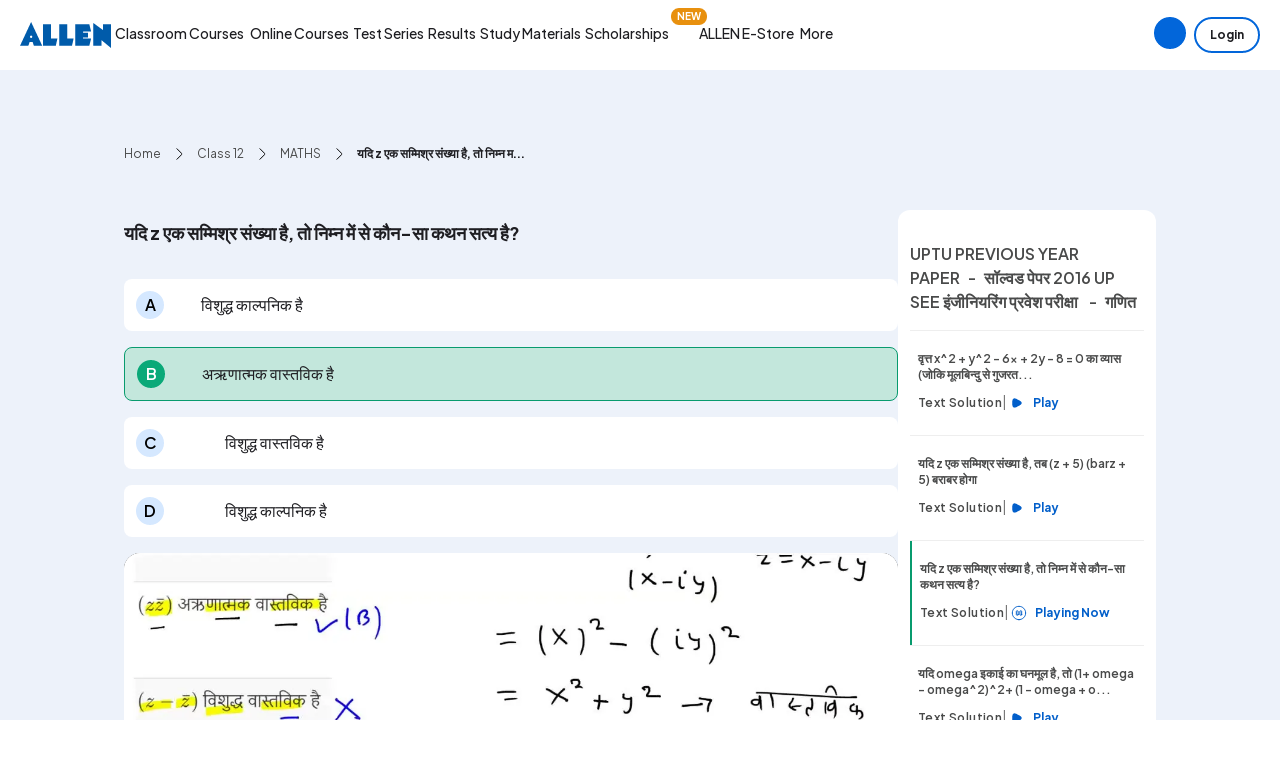

--- FILE ---
content_type: text/html
request_url: https://allen.in/dn/qna/371320075
body_size: 32003
content:
<!DOCTYPE html><html lang="en" id="student-portal" class="__variable_f804e1 light" style="color-scheme:light"><head><meta charSet="utf-8"/><meta name="viewport" content="width=device-width, initial-scale=1.0, maximum-scale=1.0, user-scalable=no"/><meta name="viewport" content="width=device-width, initial-scale=1"/><link rel="preload" href="https://res.cloudinary.com/dpzpn3dkw/image/upload/w_1200,f_avif,q_auto/v1744960845/rawbnjp9bgoe7lyu7l9e.webp" as="image" type="image/avif" fetchPriority="high" media="(min-width: 600px)"/><link rel="preload" href="https://res.cloudinary.com/dpzpn3dkw/image/upload/w_1200,f_avif,q_auto/v1744960664/cyrx6n107jlfpcqtoavr.webp" as="image" type="image/avif" fetchPriority="high" media="(max-width: 599px)"/><link rel="stylesheet" href="https://static.allen.in/_next/static/css/55329350f1cda252.css" data-precedence="next"/><link rel="stylesheet" href="https://static.allen.in/_next/static/css/71e2c03c2934436d.css" data-precedence="next"/><link rel="stylesheet" href="https://static.allen.in/_next/static/css/11772527a1a91a96.css" data-precedence="next"/><link rel="stylesheet" href="https://static.allen.in/_next/static/css/c82497f98c68e699.css" data-precedence="next"/><link rel="stylesheet" href="https://static.allen.in/_next/static/css/15040bb3a4834f6f.css" data-precedence="next"/><link href="https://static.allen.in/_next/static/css/5f930cbef8c80ae0.css" rel="stylesheet" as="style" data-precedence="dynamic"/><link href="https://static.allen.in/_next/static/css/7fb624ecc07ddf43.css" rel="stylesheet" as="style" data-precedence="dynamic"/><link rel="preload" as="script" fetchPriority="low" href="https://static.allen.in/_next/static/chunks/webpack-9c04bf5ee92d7fb4.js"/><script src="https://static.allen.in/_next/static/chunks/87c73c54-aa22f7f7abbbbd23.js" async=""></script><script src="https://static.allen.in/_next/static/chunks/62855-2a48d3edee829f82.js" async=""></script><script src="https://static.allen.in/_next/static/chunks/main-app-00fd06928dc2410b.js" async=""></script><script src="https://static.allen.in/_next/static/chunks/81332-0ccd6b0a85df5a65.js" async=""></script><script src="https://static.allen.in/_next/static/chunks/62063-b2f4d287959758b3.js" async=""></script><script src="https://static.allen.in/_next/static/chunks/41870-a8589f10bc1df5c7.js" async=""></script><script src="https://static.allen.in/_next/static/chunks/90208-28ae0da0349c6668.js" async=""></script><script src="https://static.allen.in/_next/static/chunks/55333-005c1539e8547be5.js" async=""></script><script src="https://static.allen.in/_next/static/chunks/65736-bbc372fb9c10bb6b.js" async=""></script><script src="https://static.allen.in/_next/static/chunks/app/global-error-073847ad2a7ac44e.js" async=""></script><script src="https://static.allen.in/_next/static/chunks/810a0581-0667441757b31a5d.js" async=""></script><script src="https://static.allen.in/_next/static/chunks/0bfc6ee2-3c21e02656daf7d3.js" async=""></script><script src="https://static.allen.in/_next/static/chunks/8f1edbd0-55868855da862691.js" async=""></script><script src="https://static.allen.in/_next/static/chunks/465f6469-0bc48e67ce8b1f18.js" async=""></script><script src="https://static.allen.in/_next/static/chunks/8aeb2c76-e93f53a69d4a70b5.js" async=""></script><script src="https://static.allen.in/_next/static/chunks/e36ab323-a1d928b2fd3bc97e.js" async=""></script><script src="https://static.allen.in/_next/static/chunks/65868-0c0a5efa06822bf3.js" async=""></script><script src="https://static.allen.in/_next/static/chunks/19619-c3c415b4a8f7b3dd.js" async=""></script><script src="https://static.allen.in/_next/static/chunks/83013-0bf29a33cba861e3.js" async=""></script><script src="https://static.allen.in/_next/static/chunks/73806-f35f6e73a3b12254.js" async=""></script><script src="https://static.allen.in/_next/static/chunks/75770-32ecca42bb16356a.js" async=""></script><script src="https://static.allen.in/_next/static/chunks/38458-8ac059c5a1eb082f.js" async=""></script><script src="https://static.allen.in/_next/static/chunks/6928-88a6747560229340.js" async=""></script><script src="https://static.allen.in/_next/static/chunks/43603-c0361e3b1d5426d7.js" async=""></script><script src="https://static.allen.in/_next/static/chunks/5296-d2b13b918e6f9411.js" async=""></script><script src="https://static.allen.in/_next/static/chunks/79670-92470a552b80ae73.js" async=""></script><script src="https://static.allen.in/_next/static/chunks/52504-1882ad292e9f2a34.js" async=""></script><script src="https://static.allen.in/_next/static/chunks/4203-a6f9f34b48b5fb8c.js" async=""></script><script src="https://static.allen.in/_next/static/chunks/76073-aa3cfc24f5b7f24f.js" async=""></script><script src="https://static.allen.in/_next/static/chunks/78665-5a8267cbde886c20.js" async=""></script><script src="https://static.allen.in/_next/static/chunks/29825-0e678f2359675ffb.js" async=""></script><script src="https://static.allen.in/_next/static/chunks/73244-ab1954f798349178.js" async=""></script><script src="https://static.allen.in/_next/static/chunks/87588-1392055cfe415d25.js" async=""></script><script src="https://static.allen.in/_next/static/chunks/87529-5725e5fb8f8af0c5.js" async=""></script><script src="https://static.allen.in/_next/static/chunks/44544-7aae691a2a604373.js" async=""></script><script src="https://static.allen.in/_next/static/chunks/51817-6486183f57a541e5.js" async=""></script><script src="https://static.allen.in/_next/static/chunks/78860-946bd4b296a3cfab.js" async=""></script><script src="https://static.allen.in/_next/static/chunks/9244-534d04a2574dcc21.js" async=""></script><script src="https://static.allen.in/_next/static/chunks/app/internal-dn/qna/%5BquestionId%5D/layout-216372d02af92360.js" async=""></script><script src="https://static.allen.in/_next/static/chunks/18054-f621cd7592e92b8a.js" async=""></script><script src="https://static.allen.in/_next/static/chunks/25026-6499fc1110fbd6c8.js" async=""></script><script src="https://static.allen.in/_next/static/chunks/42688-599c38ac2e3b7246.js" async=""></script><script src="https://static.allen.in/_next/static/chunks/app/layout-3317e392d4f728d2.js" async=""></script><script src="https://static.allen.in/_next/static/chunks/app/error-365be5fe8739c84b.js" async=""></script><script src="https://static.allen.in/_next/static/chunks/app/not-found-1353856fc01a4471.js" async=""></script><script src="https://static.allen.in/_next/static/chunks/12625-607ecf9e028af53e.js" async=""></script><script src="https://static.allen.in/_next/static/chunks/53788-d87ddf9edb663deb.js" async=""></script><script src="https://static.allen.in/_next/static/chunks/72726-8889ac258bdf4815.js" async=""></script><script src="https://static.allen.in/_next/static/chunks/app/internal-dn/qna/%5BquestionId%5D/page-82b67997688ba397.js" async=""></script><link rel="preload" href="https://static.allen.in/_next/static/chunks/2849449d.1e36e9da203524b6.js" as="script" fetchPriority="low"/><link rel="preload" href="https://static.allen.in/_next/static/chunks/73080.192cf087f4db5b0e.js" as="script" fetchPriority="low"/><link rel="preload" href="https://static.allen.in/_next/static/chunks/12478.2adbd0b65abe557d.js" as="script" fetchPriority="low"/><link rel="preload" href="https://static.allen.in/_next/static/chunks/41133.272c9d182775d05f.js" as="script" fetchPriority="low"/><meta name="next-size-adjust" content=""/><title>यदि z  एक सम्मिश्र संख्या है, तो निम्न में से कौन-सा कथन सत्य है?</title><meta name="description" content="Allen DN Page"/><script src="https://static.allen.in/_next/static/chunks/polyfills-42372ed130431b0a.js" noModule=""></script></head><body><script>!function(){try{var d=document.documentElement,c=d.classList;c.remove('light','dark');var e=localStorage.getItem('theme');if('system'===e||(!e&&false)){var t='(prefers-color-scheme: dark)',m=window.matchMedia(t);if(m.media!==t||m.matches){d.style.colorScheme = 'dark';c.add('dark')}else{d.style.colorScheme = 'light';c.add('light')}}else if(e){c.add(e|| '')}else{c.add('light')}if(e==='light'||e==='dark'||!e)d.style.colorScheme=e||'light'}catch(e){}}()</script> <!--$--><!--/$--><main><div class="min-h-screen bg-primary"><header id="main-navbar" class="sticky top-0 z-999 bg-secondary"><div><div class="header-container sticky top-0 z-101 mx-4 hidden cursor-default items-center sm:flex md:mx-5  h-17.5 xl:h-17"><div class="flex items-center gap-x-8"><div class="h-7"><span class="font-normal text-xs leading-4 md:text-sm md:leading-5 no-underline text-default-title"><a href="/"><div class="shimmering-image-container flex items-center md:block"><div class="light:block dark:hidden"><svg width="91" height="26" viewBox="0 0 91 26" fill="none" xmlns="http://www.w3.org/2000/svg" alt="Allen logo" data-testid="onboardingAllenLogo" class="w-23 h-7"><path d="M22.2309 23.7954H13.9211L12.626 20.1214H9.60432L8.30916 23.7954H0L11.1154 0L22.2309 23.7954ZM12.2753 14.7801C12.2753 14.4604 12.1583 14.1776 11.9247 13.9328C11.6905 13.6875 11.4206 13.5648 11.1154 13.5648C10.8096 13.5648 10.5397 13.6875 10.3061 13.9328C10.072 14.1776 9.95491 14.4604 9.95491 14.7801C9.95491 15.1004 10.072 15.3833 10.3061 15.628C10.5397 15.8734 10.8096 15.9955 11.1154 15.9955C11.4206 15.9955 11.6905 15.8734 11.9247 15.628C12.1583 15.3832 12.2753 15.1004 12.2753 14.7801ZM37.4199 16.5611L35.8013 23.7953H22.9594V2.3176H31.0526V16.5611H37.4199ZM53.6068 16.5611L51.9882 23.7953H39.1464V2.3176H47.2401V16.5611H53.6068ZM71.1435 16.5611L69.309 23.7953H55.3339V2.3176H69.309L71.1435 9.55235H63.4276C63.1037 9.55235 62.9599 9.86904 62.9957 10.1706C63.0321 10.4341 63.1753 10.7061 63.4276 10.7061H68.0139V15.4073H63.4276C63.1401 15.4073 62.9957 15.6995 62.9957 15.9824C62.9957 16.2652 63.1401 16.5611 63.4276 16.5611L71.1435 16.5611ZM90.9999 26L81.5036 18.1434V23.7953H73.3559V1.01768L82.9068 7.96961V2.31767H91L90.9999 26Z" fill="#005BAA"></path></svg></div><div class="dark:block hidden"><svg width="91" height="26" viewBox="0 0 91 26" fill="none" xmlns="http://www.w3.org/2000/svg" alt="Allen logo" data-testid="onboardingAllenLogo" class="w-23 h-7"><path d="M22.2309 23.7954H13.9211L12.626 20.1214H9.60432L8.30916 23.7954H0L11.1154 0L22.2309 23.7954ZM12.2753 14.7801C12.2753 14.4604 12.1583 14.1776 11.9247 13.9328C11.6905 13.6875 11.4206 13.5648 11.1154 13.5648C10.8096 13.5648 10.5397 13.6875 10.3061 13.9328C10.072 14.1776 9.95491 14.4604 9.95491 14.7801C9.95491 15.1004 10.072 15.3833 10.3061 15.628C10.5397 15.8734 10.8096 15.9955 11.1154 15.9955C11.4206 15.9955 11.6905 15.8734 11.9247 15.628C12.1583 15.3832 12.2753 15.1004 12.2753 14.7801ZM37.4199 16.5611L35.8013 23.7953H22.9594V2.3176H31.0526V16.5611H37.4199ZM53.6068 16.5611L51.9882 23.7953H39.1464V2.3176H47.2401V16.5611H53.6068ZM71.1435 16.5611L69.309 23.7953H55.3339V2.3176H69.309L71.1435 9.55235H63.4276C63.1037 9.55235 62.9599 9.86904 62.9957 10.1706C63.0321 10.4341 63.1753 10.7061 63.4276 10.7061H68.0139V15.4073H63.4276C63.1401 15.4073 62.9957 15.6995 62.9957 15.9824C62.9957 16.2652 63.1401 16.5611 63.4276 16.5611L71.1435 16.5611ZM90.9999 26L81.5036 18.1434V23.7953H73.3559V1.01768L82.9068 7.96961V2.31767H91L90.9999 26Z" fill="white"></path></svg></div></div></a></span></div><nav class="flex h-full flex-row"><ul class="flex h-full list-none items-center justify-center gap-x-5 self-end md:mr-2"><li class="relative mt-2" aria-expanded="false" aria-haspopup="menu"><div class="cursor-pointer font-medium text-default-title"><span data-testid="Classroom Courses" class="font-normal text-xs leading-4 md:text-sm md:leading-5 no-underline text-default-title"><a class="text-center text-nowrap bg-transparent mx-1 text-sm font-medium !p-0" href="/classroom">Classroom Courses</a></span><div class="bar h-1 mt-2 rounded-xl"></div></div></li><li class="relative mt-2" aria-expanded="false" aria-haspopup="menu"><div class="cursor-pointer font-medium text-default-title"><div class="text-nowrap"><button class="text-sm relative border-2 rounded-full focus:opacity-70 bg-transparent border-transparent text-default-title relative flex items-center justify-center text-center transition duration-500 ease-in-out font-medium cursor-pointer" data-testid="Online Courses" type="button"><div class="w-5 h-5 animate-spin rounded-full border-2 border-t-transparent border-fill-primary-active hidden"></div><div class="items-center flex">Online Courses</div></button></div><div class="bar h-1 mt-2 rounded-xl"></div></div><div class="navDropdown duration-300 w-fit flex-row pt-4.5 left-0 hidden animate-fade-out" id="headerTabDropDown"><div class="w-60 rounded-xl bg-secondary shadow-md"><ul class="grid grid-cols-1 gap-y-2 py-2"><li class="menu-items-1 relative" aria-expanded="false" aria-haspopup="menu"><div class="px-2"><div class="flex w-full-available"><span class="font-normal text-xs leading-4 md:text-sm md:leading-5 no-underline text-default-title block w-full"><a href="/neet"><div class="flex w-full-available rounded-md gap-3 bg-secondary py-2.5 pr-3 text-sm hover:bg-primary pl-4"><span class="font-normal text-sm no-underline text-default-body flex flex-1 items-center line-clamp-1 justify-between">NEET<svg fill="none" height="16" viewBox="0 0 20 20" width="16" xmlns="http://www.w3.org/2000/svg"><path d="M7.5 15L12.5 10L7.5 5" stroke="currentColor" stroke-linecap="round" stroke-linejoin="round" stroke-width="1.5"></path></svg></span></div></a></span></div></div><ul class="navDropdown navDropdown-submenu duration-300 hidden animate-fade-out w-fit flex-row" style="top:0px" id="headerTabSubDropDown"><div class="relative w-60 rounded-xl bg-secondary p-2 shadow-md"><li class="menu-items-1"><div class="flex w-full-available"><span class="font-normal text-xs leading-4 md:text-sm md:leading-5 no-underline text-default-title block w-full"><a href="/neet/online-coaching-class-11"><div class="flex w-full-available rounded-md gap-3 bg-secondary py-2.5 pr-3 text-sm hover:bg-primary pl-4"><span class="font-normal text-sm no-underline text-default-body flex flex-1 items-center line-clamp-1 justify-between">Class 11th</span></div></a></span></div></li><li class="menu-items-1"><div class="flex w-full-available"><span class="font-normal text-xs leading-4 md:text-sm md:leading-5 no-underline text-default-title block w-full"><a href="/neet/online-coaching-class-12"><div class="flex w-full-available rounded-md gap-3 bg-secondary py-2.5 pr-3 text-sm hover:bg-primary pl-4"><span class="font-normal text-sm no-underline text-default-body flex flex-1 items-center line-clamp-1 justify-between">Class 12th</span></div></a></span></div></li><li class="menu-items-1"><div class="flex w-full-available"><span class="font-normal text-xs leading-4 md:text-sm md:leading-5 no-underline text-default-title block w-full"><a href="/neet/online-coaching-class-12-droppers"><div class="flex w-full-available rounded-md gap-3 bg-secondary py-2.5 pr-3 text-sm hover:bg-primary pl-4"><span class="font-normal text-sm no-underline text-default-body flex flex-1 items-center line-clamp-1 justify-between">Class 12th Plus</span></div></a></span></div></li></div></ul></li><li class="menu-items-1 relative" aria-expanded="false" aria-haspopup="menu"><div class="px-2"><div class="flex w-full-available"><span class="font-normal text-xs leading-4 md:text-sm md:leading-5 no-underline text-default-title block w-full"><a href="/jee"><div class="flex w-full-available rounded-md gap-3 bg-secondary py-2.5 pr-3 text-sm hover:bg-primary pl-4"><span class="font-normal text-sm no-underline text-default-body flex flex-1 items-center line-clamp-1 justify-between">JEE<svg fill="none" height="16" viewBox="0 0 20 20" width="16" xmlns="http://www.w3.org/2000/svg"><path d="M7.5 15L12.5 10L7.5 5" stroke="currentColor" stroke-linecap="round" stroke-linejoin="round" stroke-width="1.5"></path></svg></span></div></a></span></div></div><ul class="navDropdown navDropdown-submenu duration-300 hidden animate-fade-out w-fit flex-row" style="top:50px" id="headerTabSubDropDown"><div class="relative w-60 rounded-xl bg-secondary p-2 shadow-md"><li class="menu-items-1"><div class="flex w-full-available"><span class="font-normal text-xs leading-4 md:text-sm md:leading-5 no-underline text-default-title block w-full"><a href="/jee/online-coaching-class-11"><div class="flex w-full-available rounded-md gap-3 bg-secondary py-2.5 pr-3 text-sm hover:bg-primary pl-4"><span class="font-normal text-sm no-underline text-default-body flex flex-1 items-center line-clamp-1 justify-between">Class 11th</span></div></a></span></div></li><li class="menu-items-1"><div class="flex w-full-available"><span class="font-normal text-xs leading-4 md:text-sm md:leading-5 no-underline text-default-title block w-full"><a href="/jee/online-coaching-class-12"><div class="flex w-full-available rounded-md gap-3 bg-secondary py-2.5 pr-3 text-sm hover:bg-primary pl-4"><span class="font-normal text-sm no-underline text-default-body flex flex-1 items-center line-clamp-1 justify-between">Class 12th</span></div></a></span></div></li><li class="menu-items-1"><div class="flex w-full-available"><span class="font-normal text-xs leading-4 md:text-sm md:leading-5 no-underline text-default-title block w-full"><a href="/jee/online-coaching-class-12-droppers"><div class="flex w-full-available rounded-md gap-3 bg-secondary py-2.5 pr-3 text-sm hover:bg-primary pl-4"><span class="font-normal text-sm no-underline text-default-body flex flex-1 items-center line-clamp-1 justify-between">Class 12th Plus</span></div></a></span></div></li></div></ul></li><li class="menu-items-1 relative" aria-expanded="false" aria-haspopup="menu"><div class="px-2"><div class="flex w-full-available"><span class="font-normal text-xs leading-4 md:text-sm md:leading-5 no-underline text-default-title block w-full"><a href="/classes-6-10"><div class="flex w-full-available rounded-md gap-3 bg-secondary py-2.5 pr-3 text-sm hover:bg-primary pl-4"><span class="font-normal text-sm no-underline text-default-body flex flex-1 items-center line-clamp-1 justify-between">Class 6-10<svg fill="none" height="16" viewBox="0 0 20 20" width="16" xmlns="http://www.w3.org/2000/svg"><path d="M7.5 15L12.5 10L7.5 5" stroke="currentColor" stroke-linecap="round" stroke-linejoin="round" stroke-width="1.5"></path></svg></span></div></a></span></div></div><ul class="navDropdown navDropdown-submenu duration-300 hidden animate-fade-out w-fit flex-row" style="top:100px" id="headerTabSubDropDown"><div class="relative w-60 rounded-xl bg-secondary p-2 shadow-md"><li class="menu-items-1"><div class="flex w-full-available"><span class="font-normal text-xs leading-4 md:text-sm md:leading-5 no-underline text-default-title block w-full"><a href="/class-6"><div class="flex w-full-available rounded-md gap-3 bg-secondary py-2.5 pr-3 text-sm hover:bg-primary pl-4"><span class="font-normal text-sm no-underline text-default-body flex flex-1 items-center line-clamp-1 justify-between">Class 6th</span></div></a></span></div></li><li class="menu-items-1"><div class="flex w-full-available"><span class="font-normal text-xs leading-4 md:text-sm md:leading-5 no-underline text-default-title block w-full"><a href="/class-7"><div class="flex w-full-available rounded-md gap-3 bg-secondary py-2.5 pr-3 text-sm hover:bg-primary pl-4"><span class="font-normal text-sm no-underline text-default-body flex flex-1 items-center line-clamp-1 justify-between">Class 7th</span></div></a></span></div></li><li class="menu-items-1"><div class="flex w-full-available"><span class="font-normal text-xs leading-4 md:text-sm md:leading-5 no-underline text-default-title block w-full"><a href="/class-8"><div class="flex w-full-available rounded-md gap-3 bg-secondary py-2.5 pr-3 text-sm hover:bg-primary pl-4"><span class="font-normal text-sm no-underline text-default-body flex flex-1 items-center line-clamp-1 justify-between">Class 8th</span></div></a></span></div></li><li class="menu-items-1"><div class="flex w-full-available"><span class="font-normal text-xs leading-4 md:text-sm md:leading-5 no-underline text-default-title block w-full"><a href="/class-9"><div class="flex w-full-available rounded-md gap-3 bg-secondary py-2.5 pr-3 text-sm hover:bg-primary pl-4"><span class="font-normal text-sm no-underline text-default-body flex flex-1 items-center line-clamp-1 justify-between">Class 9th</span></div></a></span></div></li><li class="menu-items-1"><div class="flex w-full-available"><span class="font-normal text-xs leading-4 md:text-sm md:leading-5 no-underline text-default-title block w-full"><a href="/class-10"><div class="flex w-full-available rounded-md gap-3 bg-secondary py-2.5 pr-3 text-sm hover:bg-primary pl-4"><span class="font-normal text-sm no-underline text-default-body flex flex-1 items-center line-clamp-1 justify-between">Class 10th</span></div></a></span></div></li></div></ul></li><li class="menu-items-1 relative" aria-expanded="false" aria-haspopup="menu"><div class="px-2"><div class="flex w-full-available"><div class="flex w-full-available rounded-md gap-3 bg-secondary py-2.5 pr-3 text-sm hover:bg-primary pl-4"><span class="font-normal text-sm no-underline text-default-body flex flex-1 items-center line-clamp-1 justify-between">View All Options<svg fill="none" height="16" viewBox="0 0 20 20" width="16" xmlns="http://www.w3.org/2000/svg"><path d="M7.5 15L12.5 10L7.5 5" stroke="currentColor" stroke-linecap="round" stroke-linejoin="round" stroke-width="1.5"></path></svg></span></div></div></div><ul class="navDropdown navDropdown-submenu duration-300 hidden animate-fade-out w-fit flex-row" style="top:150px" id="headerTabSubDropDown"><div class="relative w-60 rounded-xl bg-secondary p-2 shadow-md"><li class="menu-items-1"><div class="flex w-full-available"><span class="font-normal text-xs leading-4 md:text-sm md:leading-5 no-underline text-default-title block w-full"><a href="/ultimate-program-live-courses"><div class="flex w-full-available rounded-md gap-3 bg-secondary py-2.5 pr-3 text-sm hover:bg-primary pl-4"><span class="font-normal text-sm no-underline text-default-body flex flex-1 items-center line-clamp-1 justify-between">Online Courses</span></div></a></span></div></li><li class="menu-items-1"><div class="flex w-full-available"><span class="font-normal text-xs leading-4 md:text-sm md:leading-5 no-underline text-default-title block w-full"><a target="_blank" href="https://dlp.allen.ac.in/"><div class="flex w-full-available rounded-md gap-3 bg-secondary py-2.5 pr-3 text-sm hover:bg-primary pl-4"><span class="font-normal text-sm no-underline text-default-body flex flex-1 items-center line-clamp-1 justify-between">Distance Learning</span></div></a></span></div></li><li class="menu-items-1"><div class="flex w-full-available"><span class="font-normal text-xs leading-4 md:text-sm md:leading-5 no-underline text-default-title block w-full"><a href="/doubtnut-courses"><div class="flex w-full-available rounded-md gap-3 bg-secondary py-2.5 pr-3 text-sm hover:bg-primary pl-4"><span class="font-normal text-sm no-underline text-default-body flex flex-1 items-center line-clamp-1 justify-between">Hindi Medium Courses</span></div></a></span></div></li><li class="menu-items-1"><div class="flex w-full-available"><span class="font-normal text-xs leading-4 md:text-sm md:leading-5 no-underline text-default-title block w-full"><a href="/international-olympiads"><div class="flex w-full-available rounded-md gap-3 bg-secondary py-2.5 pr-3 text-sm hover:bg-primary pl-4"><span class="font-normal text-sm no-underline text-default-body flex flex-1 items-center line-clamp-1 justify-between">International Olympiad</span></div></a></span></div></li></div></ul></li></ul></div></div></li><li class="relative mt-2" aria-expanded="false" aria-haspopup="menu"><div class="cursor-pointer font-medium text-default-title"><div class="text-nowrap"><button class="text-sm relative border-2 rounded-full focus:opacity-70 bg-transparent border-transparent text-default-title relative flex items-center justify-center text-center transition duration-500 ease-in-out font-medium cursor-pointer" data-testid="Test Series" type="button"><div class="w-5 h-5 animate-spin rounded-full border-2 border-t-transparent border-fill-primary-active hidden"></div><div class="items-center flex">Test Series</div></button></div><div class="bar h-1 mt-2 rounded-xl"></div></div><div class="navDropdown duration-300 w-fit flex-row pt-4.5 left-0 hidden animate-fade-out" id="headerTabDropDown"><div class="w-60 rounded-xl bg-secondary shadow-md"><ul class="grid grid-cols-1 gap-y-2 py-2"><li class="menu-items-1 relative" aria-expanded="false" aria-haspopup="menu"><div class="px-2"><div class="flex w-full-available"><span class="font-normal text-xs leading-4 md:text-sm md:leading-5 no-underline text-default-title block w-full"><a href="/neet/online-test-series"><div class="flex w-full-available rounded-md gap-3 bg-secondary py-2.5 pr-3 text-sm hover:bg-primary pl-4"><span class="font-normal text-sm no-underline text-default-body flex flex-1 items-center line-clamp-1 justify-between">NEET<svg fill="none" height="16" viewBox="0 0 20 20" width="16" xmlns="http://www.w3.org/2000/svg"><path d="M7.5 15L12.5 10L7.5 5" stroke="currentColor" stroke-linecap="round" stroke-linejoin="round" stroke-width="1.5"></path></svg></span></div></a></span></div></div><ul class="navDropdown navDropdown-submenu duration-300 hidden animate-fade-out w-fit flex-row" style="top:0px" id="headerTabSubDropDown"><div class="relative w-60 rounded-xl bg-secondary p-2 shadow-md"><li class="menu-items-1"><div class="flex w-full-available"><span class="font-normal text-xs leading-4 md:text-sm md:leading-5 no-underline text-default-title block w-full"><a href="/neet/online-coaching-class-11?Program_Mode=online_test_series+recorded+practice+offline_test_series"><div class="flex w-full-available rounded-md gap-3 bg-secondary py-2.5 pr-3 text-sm hover:bg-primary pl-4"><span class="font-normal text-sm no-underline text-default-body flex flex-1 items-center line-clamp-1 justify-between">Class 11th</span></div></a></span></div></li><li class="menu-items-1"><div class="flex w-full-available"><span class="font-normal text-xs leading-4 md:text-sm md:leading-5 no-underline text-default-title block w-full"><a href="/neet/online-coaching-class-12?Program_Mode=online_test_series+recorded+practice+offline_test_series&amp;Session=2025-26"><div class="flex w-full-available rounded-md gap-3 bg-secondary py-2.5 pr-3 text-sm hover:bg-primary pl-4"><span class="font-normal text-sm no-underline text-default-body flex flex-1 items-center line-clamp-1 justify-between">Class 12th</span></div></a></span></div></li><li class="menu-items-1"><div class="flex w-full-available"><span class="font-normal text-xs leading-4 md:text-sm md:leading-5 no-underline text-default-title block w-full"><a href="/neet/online-coaching-class-12-droppers?Program_Mode=online_test_series+recorded+practice+offline_test_series&amp;Session=2025-26"><div class="flex w-full-available rounded-md gap-3 bg-secondary py-2.5 pr-3 text-sm hover:bg-primary pl-4"><span class="font-normal text-sm no-underline text-default-body flex flex-1 items-center line-clamp-1 justify-between">Class 12th Plus</span></div></a></span></div></li></div></ul></li><li class="menu-items-1 relative" aria-expanded="false" aria-haspopup="menu"><div class="px-2"><div class="flex w-full-available"><span class="font-normal text-xs leading-4 md:text-sm md:leading-5 no-underline text-default-title block w-full"><a href="/jee/online-test-series"><div class="flex w-full-available rounded-md gap-3 bg-secondary py-2.5 pr-3 text-sm hover:bg-primary pl-4"><span class="font-normal text-sm no-underline text-default-body flex flex-1 items-center line-clamp-1 justify-between">JEE (Main+Advanced)<svg fill="none" height="16" viewBox="0 0 20 20" width="16" xmlns="http://www.w3.org/2000/svg"><path d="M7.5 15L12.5 10L7.5 5" stroke="currentColor" stroke-linecap="round" stroke-linejoin="round" stroke-width="1.5"></path></svg></span></div></a></span></div></div><ul class="navDropdown navDropdown-submenu duration-300 hidden animate-fade-out w-fit flex-row" style="top:50px" id="headerTabSubDropDown"><div class="relative w-60 rounded-xl bg-secondary p-2 shadow-md"><li class="menu-items-1"><div class="flex w-full-available"><span class="font-normal text-xs leading-4 md:text-sm md:leading-5 no-underline text-default-title block w-full"><a href="/jee/online-coaching-class-11?Program_Mode=online_test_series+recorded+practice+offline_test_series&amp;Exam_name=jee_%28main-advanced%29"><div class="flex w-full-available rounded-md gap-3 bg-secondary py-2.5 pr-3 text-sm hover:bg-primary pl-4"><span class="font-normal text-sm no-underline text-default-body flex flex-1 items-center line-clamp-1 justify-between">Class 11th</span></div></a></span></div></li><li class="menu-items-1"><div class="flex w-full-available"><span class="font-normal text-xs leading-4 md:text-sm md:leading-5 no-underline text-default-title block w-full"><a href="/jee/online-coaching-class-12?Program_Mode=online_test_series+recorded+practice+offline_test_series&amp;Exam_name=jee_%28main-advanced%29&amp;Session=2025-26"><div class="flex w-full-available rounded-md gap-3 bg-secondary py-2.5 pr-3 text-sm hover:bg-primary pl-4"><span class="font-normal text-sm no-underline text-default-body flex flex-1 items-center line-clamp-1 justify-between">Class 12th</span></div></a></span></div></li><li class="menu-items-1"><div class="flex w-full-available"><span class="font-normal text-xs leading-4 md:text-sm md:leading-5 no-underline text-default-title block w-full"><a href="/jee/online-coaching-class-12-droppers?Program_Mode=online_test_series+recorded+practice+offline_test_series&amp;Exam_name=jee_%28main-advanced%29&amp;Session=2025-26"><div class="flex w-full-available rounded-md gap-3 bg-secondary py-2.5 pr-3 text-sm hover:bg-primary pl-4"><span class="font-normal text-sm no-underline text-default-body flex flex-1 items-center line-clamp-1 justify-between">Class 12th Plus</span></div></a></span></div></li></div></ul></li><li class="menu-items-1 relative" aria-expanded="false" aria-haspopup="menu"><div class="px-2"><div class="flex w-full-available"><span class="font-normal text-xs leading-4 md:text-sm md:leading-5 no-underline text-default-title block w-full"><a href="/jee-main/online-test-series"><div class="flex w-full-available rounded-md gap-3 bg-secondary py-2.5 pr-3 text-sm hover:bg-primary pl-4"><span class="font-normal text-sm no-underline text-default-body flex flex-1 items-center line-clamp-1 justify-between">JEE Main<svg fill="none" height="16" viewBox="0 0 20 20" width="16" xmlns="http://www.w3.org/2000/svg"><path d="M7.5 15L12.5 10L7.5 5" stroke="currentColor" stroke-linecap="round" stroke-linejoin="round" stroke-width="1.5"></path></svg></span></div></a></span></div></div><ul class="navDropdown navDropdown-submenu duration-300 hidden animate-fade-out w-fit flex-row" style="top:100px" id="headerTabSubDropDown"><div class="relative w-60 rounded-xl bg-secondary p-2 shadow-md"><li class="menu-items-1"><div class="flex w-full-available"><span class="font-normal text-xs leading-4 md:text-sm md:leading-5 no-underline text-default-title block w-full"><a href="/jee/online-coaching-class-11?Program_Mode=online_test_series+recorded+offline_test_series&amp;Exam_name=jee_main"><div class="flex w-full-available rounded-md gap-3 bg-secondary py-2.5 pr-3 text-sm hover:bg-primary pl-4"><span class="font-normal text-sm no-underline text-default-body flex flex-1 items-center line-clamp-1 justify-between">Class 11th</span></div></a></span></div></li><li class="menu-items-1"><div class="flex w-full-available"><span class="font-normal text-xs leading-4 md:text-sm md:leading-5 no-underline text-default-title block w-full"><a href="/jee/online-coaching-class-12?Program_Mode=online_test_series+recorded+offline_test_series&amp;Exam_name=jee_main&amp;Session=2025-26"><div class="flex w-full-available rounded-md gap-3 bg-secondary py-2.5 pr-3 text-sm hover:bg-primary pl-4"><span class="font-normal text-sm no-underline text-default-body flex flex-1 items-center line-clamp-1 justify-between">Class 12th</span></div></a></span></div></li><li class="menu-items-1"><div class="flex w-full-available"><span class="font-normal text-xs leading-4 md:text-sm md:leading-5 no-underline text-default-title block w-full"><a href="/jee/online-coaching-class-12-droppers?Program_Mode=online_test_series+recorded+offline_test_series&amp;Exam_name=jee_main&amp;Session=2025-26"><div class="flex w-full-available rounded-md gap-3 bg-secondary py-2.5 pr-3 text-sm hover:bg-primary pl-4"><span class="font-normal text-sm no-underline text-default-body flex flex-1 items-center line-clamp-1 justify-between">Class 12th Plus</span></div></a></span></div></li></div></ul></li></ul></div></div></li><li class="relative mt-2" aria-expanded="false" aria-haspopup="menu"><div class="cursor-pointer font-medium text-default-title"><div class="text-nowrap"><button class="text-sm relative border-2 rounded-full focus:opacity-70 bg-transparent border-transparent text-default-title relative flex items-center justify-center text-center transition duration-500 ease-in-out font-medium cursor-pointer" data-testid="Results" type="button"><div class="w-5 h-5 animate-spin rounded-full border-2 border-t-transparent border-fill-primary-active hidden"></div><div class="items-center flex">Results</div></button></div><div class="bar h-1 mt-2 rounded-xl"></div></div><div class="navDropdown duration-300 w-fit flex-row pt-4.5 left-0 hidden animate-fade-out" id="headerTabDropDown"><div class="w-60 rounded-xl bg-secondary shadow-md"><ul class="grid grid-cols-1 gap-y-2 py-2"><li class="menu-items-1 relative" aria-expanded="false" aria-haspopup="menu"><div class="px-2"><div class="flex w-full-available"><span class="font-normal text-xs leading-4 md:text-sm md:leading-5 no-underline text-default-title block w-full"><a href="/neet/result-2025"><div class="flex w-full-available rounded-md gap-3 bg-secondary py-2.5 pr-3 text-sm hover:bg-primary pl-4"><span class="font-normal text-sm no-underline text-default-body flex flex-1 items-center line-clamp-1 justify-between">NEET<svg fill="none" height="16" viewBox="0 0 20 20" width="16" xmlns="http://www.w3.org/2000/svg"><path d="M7.5 15L12.5 10L7.5 5" stroke="currentColor" stroke-linecap="round" stroke-linejoin="round" stroke-width="1.5"></path></svg></span></div></a></span></div></div><ul class="navDropdown navDropdown-submenu duration-300 hidden animate-fade-out w-fit flex-row" style="top:0px" id="headerTabSubDropDown"><div class="relative w-60 rounded-xl bg-secondary p-2 shadow-md"><li class="menu-items-1"><div class="flex w-full-available"><span class="font-normal text-xs leading-4 md:text-sm md:leading-5 no-underline text-default-title block w-full"><a href="/neet/result-2025"><div class="flex w-full-available rounded-md gap-3 bg-secondary py-2.5 pr-3 text-sm hover:bg-primary pl-4"><span class="font-normal text-sm no-underline text-default-body flex flex-1 items-center line-clamp-1 justify-between">2025</span></div></a></span></div></li><li class="menu-items-1"><div class="flex w-full-available"><span class="font-normal text-xs leading-4 md:text-sm md:leading-5 no-underline text-default-title block w-full"><a href="/neet/results-2024"><div class="flex w-full-available rounded-md gap-3 bg-secondary py-2.5 pr-3 text-sm hover:bg-primary pl-4"><span class="font-normal text-sm no-underline text-default-body flex flex-1 items-center line-clamp-1 justify-between">2024</span></div></a></span></div></li><li class="menu-items-1"><div class="flex w-full-available"><span class="font-normal text-xs leading-4 md:text-sm md:leading-5 no-underline text-default-title block w-full"><a href="/neet/results-2023"><div class="flex w-full-available rounded-md gap-3 bg-secondary py-2.5 pr-3 text-sm hover:bg-primary pl-4"><span class="font-normal text-sm no-underline text-default-body flex flex-1 items-center line-clamp-1 justify-between">2023</span></div></a></span></div></li><li class="menu-items-1"><div class="flex w-full-available"><span class="font-normal text-xs leading-4 md:text-sm md:leading-5 no-underline text-default-title block w-full"><a href="/neet/results-2022"><div class="flex w-full-available rounded-md gap-3 bg-secondary py-2.5 pr-3 text-sm hover:bg-primary pl-4"><span class="font-normal text-sm no-underline text-default-body flex flex-1 items-center line-clamp-1 justify-between">2022</span></div></a></span></div></li></div></ul></li><li class="menu-items-1 relative" aria-expanded="false" aria-haspopup="menu"><div class="px-2"><div class="flex w-full-available"><span class="font-normal text-xs leading-4 md:text-sm md:leading-5 no-underline text-default-title block w-full"><a href="/jee/results-2025"><div class="flex w-full-available rounded-md gap-3 bg-secondary py-2.5 pr-3 text-sm hover:bg-primary pl-4"><span class="font-normal text-sm no-underline text-default-body flex flex-1 items-center line-clamp-1 justify-between">JEE<svg fill="none" height="16" viewBox="0 0 20 20" width="16" xmlns="http://www.w3.org/2000/svg"><path d="M7.5 15L12.5 10L7.5 5" stroke="currentColor" stroke-linecap="round" stroke-linejoin="round" stroke-width="1.5"></path></svg></span></div></a></span></div></div><ul class="navDropdown navDropdown-submenu duration-300 hidden animate-fade-out w-fit flex-row" style="top:50px" id="headerTabSubDropDown"><div class="relative w-60 rounded-xl bg-secondary p-2 shadow-md"><li class="menu-items-1"><div class="flex w-full-available"><span class="font-normal text-xs leading-4 md:text-sm md:leading-5 no-underline text-default-title block w-full"><a href="/jee/results-2025"><div class="flex w-full-available rounded-md gap-3 bg-secondary py-2.5 pr-3 text-sm hover:bg-primary pl-4"><span class="font-normal text-sm no-underline text-default-body flex flex-1 items-center line-clamp-1 justify-between">2025</span></div></a></span></div></li><li class="menu-items-1"><div class="flex w-full-available"><span class="font-normal text-xs leading-4 md:text-sm md:leading-5 no-underline text-default-title block w-full"><a href="/jee/results-2024"><div class="flex w-full-available rounded-md gap-3 bg-secondary py-2.5 pr-3 text-sm hover:bg-primary pl-4"><span class="font-normal text-sm no-underline text-default-body flex flex-1 items-center line-clamp-1 justify-between">2024</span></div></a></span></div></li><li class="menu-items-1"><div class="flex w-full-available"><span class="font-normal text-xs leading-4 md:text-sm md:leading-5 no-underline text-default-title block w-full"><a href="/jee/results-2023"><div class="flex w-full-available rounded-md gap-3 bg-secondary py-2.5 pr-3 text-sm hover:bg-primary pl-4"><span class="font-normal text-sm no-underline text-default-body flex flex-1 items-center line-clamp-1 justify-between">2023</span></div></a></span></div></li><li class="menu-items-1"><div class="flex w-full-available"><span class="font-normal text-xs leading-4 md:text-sm md:leading-5 no-underline text-default-title block w-full"><a href="/jee/results-2022"><div class="flex w-full-available rounded-md gap-3 bg-secondary py-2.5 pr-3 text-sm hover:bg-primary pl-4"><span class="font-normal text-sm no-underline text-default-body flex flex-1 items-center line-clamp-1 justify-between">2022</span></div></a></span></div></li></div></ul></li><li class="menu-items-1 relative" aria-expanded="false" aria-haspopup="menu"><div class="px-2"><div class="flex w-full-available"><span class="font-normal text-xs leading-4 md:text-sm md:leading-5 no-underline text-default-title block w-full"><a href="/classes-6-10/results"><div class="flex w-full-available rounded-md gap-3 bg-secondary py-2.5 pr-3 text-sm hover:bg-primary pl-4"><span class="font-normal text-sm no-underline text-default-body flex flex-1 items-center line-clamp-1 justify-between">Class 6-10</span></div></a></span></div></div></li></ul></div></div></li><li class="relative mt-2" aria-expanded="false" aria-haspopup="menu"><div class="cursor-pointer font-medium text-default-title"><div class="text-nowrap"><button class="text-sm relative border-2 rounded-full focus:opacity-70 bg-transparent border-transparent text-default-title relative flex items-center justify-center text-center transition duration-500 ease-in-out font-medium cursor-pointer" data-testid="Study Materials" type="button"><div class="w-5 h-5 animate-spin rounded-full border-2 border-t-transparent border-fill-primary-active hidden"></div><div class="items-center flex">Study Materials</div></button></div><div class="bar h-1 mt-2 rounded-xl"></div></div><div class="navDropdown duration-300 w-fit flex-row pt-4.5 left-0 hidden animate-fade-out" id="headerTabDropDown"><div class="w-60 rounded-xl bg-secondary shadow-md"><ul class="grid grid-cols-1 gap-y-2 py-2"><li class="menu-items-1 relative" aria-expanded="false" aria-haspopup="menu"><div class="px-2"><div class="flex w-full-available"><span class="font-normal text-xs leading-4 md:text-sm md:leading-5 no-underline text-default-title block w-full"><a href="/jee-main/exam"><div class="flex w-full-available rounded-md gap-3 bg-secondary py-2.5 pr-3 text-sm hover:bg-primary pl-4"><span class="font-normal text-sm no-underline text-default-body flex flex-1 items-center line-clamp-1 justify-between">JEE Main<svg fill="none" height="16" viewBox="0 0 20 20" width="16" xmlns="http://www.w3.org/2000/svg"><path d="M7.5 15L12.5 10L7.5 5" stroke="currentColor" stroke-linecap="round" stroke-linejoin="round" stroke-width="1.5"></path></svg></span></div></a></span></div></div><ul class="navDropdown navDropdown-submenu duration-300 hidden animate-fade-out w-fit flex-row" style="top:0px" id="headerTabSubDropDown"><div class="relative w-60 rounded-xl bg-secondary p-2 shadow-md"><li class="menu-items-1"><div class="flex w-full-available"><span class="font-normal text-xs leading-4 md:text-sm md:leading-5 no-underline text-default-title block w-full"><a href="/jee-main/previous-year-papers"><div class="flex w-full-available rounded-md gap-3 bg-secondary py-2.5 pr-3 text-sm hover:bg-primary pl-4"><span class="font-normal text-sm no-underline text-default-body flex flex-1 items-center line-clamp-1 justify-between">Previous Year Papers</span></div></a></span></div></li><li class="menu-items-1"><div class="flex w-full-available"><span class="font-normal text-xs leading-4 md:text-sm md:leading-5 no-underline text-default-title block w-full"><a href="/jee-main/sample-papers"><div class="flex w-full-available rounded-md gap-3 bg-secondary py-2.5 pr-3 text-sm hover:bg-primary pl-4"><span class="font-normal text-sm no-underline text-default-body flex flex-1 items-center line-clamp-1 justify-between">Sample Papers</span></div></a></span></div></li><li class="menu-items-1"><div class="flex w-full-available"><span class="font-normal text-xs leading-4 md:text-sm md:leading-5 no-underline text-default-title block w-full"><a href="/jee-main/results"><div class="flex w-full-available rounded-md gap-3 bg-secondary py-2.5 pr-3 text-sm hover:bg-primary pl-4"><span class="font-normal text-sm no-underline text-default-body flex flex-1 items-center line-clamp-1 justify-between">Result</span></div></a></span></div></li><li class="menu-items-1"><div class="flex w-full-available"><span class="font-normal text-xs leading-4 md:text-sm md:leading-5 no-underline text-default-title block w-full"><a href="/jee-main/analysis"><div class="flex w-full-available rounded-md gap-3 bg-secondary py-2.5 pr-3 text-sm hover:bg-primary pl-4"><span class="font-normal text-sm no-underline text-default-body flex flex-1 items-center line-clamp-1 justify-between">Analysis</span></div></a></span></div></li><li class="menu-items-1"><div class="flex w-full-available"><span class="font-normal text-xs leading-4 md:text-sm md:leading-5 no-underline text-default-title block w-full"><a href="/jee-main/syllabus"><div class="flex w-full-available rounded-md gap-3 bg-secondary py-2.5 pr-3 text-sm hover:bg-primary pl-4"><span class="font-normal text-sm no-underline text-default-body flex flex-1 items-center line-clamp-1 justify-between">Syllabus</span></div></a></span></div></li><li class="menu-items-1"><div class="flex w-full-available"><span class="font-normal text-xs leading-4 md:text-sm md:leading-5 no-underline text-default-title block w-full"><a href="/jee-main/exam-dates"><div class="flex w-full-available rounded-md gap-3 bg-secondary py-2.5 pr-3 text-sm hover:bg-primary pl-4"><span class="font-normal text-sm no-underline text-default-body flex flex-1 items-center line-clamp-1 justify-between">Exam Date</span></div></a></span></div></li></div></ul></li><li class="menu-items-1 relative" aria-expanded="false" aria-haspopup="menu"><div class="px-2"><div class="flex w-full-available"><span class="font-normal text-xs leading-4 md:text-sm md:leading-5 no-underline text-default-title block w-full"><a href="/jee-advanced/exam"><div class="flex w-full-available rounded-md gap-3 bg-secondary py-2.5 pr-3 text-sm hover:bg-primary pl-4"><span class="font-normal text-sm no-underline text-default-body flex flex-1 items-center line-clamp-1 justify-between">JEE Advanced<svg fill="none" height="16" viewBox="0 0 20 20" width="16" xmlns="http://www.w3.org/2000/svg"><path d="M7.5 15L12.5 10L7.5 5" stroke="currentColor" stroke-linecap="round" stroke-linejoin="round" stroke-width="1.5"></path></svg></span></div></a></span></div></div><ul class="navDropdown navDropdown-submenu duration-300 hidden animate-fade-out w-fit flex-row" style="top:50px" id="headerTabSubDropDown"><div class="relative w-60 rounded-xl bg-secondary p-2 shadow-md"><li class="menu-items-1"><div class="flex w-full-available"><span class="font-normal text-xs leading-4 md:text-sm md:leading-5 no-underline text-default-title block w-full"><a href="/jee-advanced/previous-year-papers-with-solutions"><div class="flex w-full-available rounded-md gap-3 bg-secondary py-2.5 pr-3 text-sm hover:bg-primary pl-4"><span class="font-normal text-sm no-underline text-default-body flex flex-1 items-center line-clamp-1 justify-between">Previous Year Papers</span></div></a></span></div></li><li class="menu-items-1"><div class="flex w-full-available"><span class="font-normal text-xs leading-4 md:text-sm md:leading-5 no-underline text-default-title block w-full"><a href="/jee-advanced/sample-papers"><div class="flex w-full-available rounded-md gap-3 bg-secondary py-2.5 pr-3 text-sm hover:bg-primary pl-4"><span class="font-normal text-sm no-underline text-default-body flex flex-1 items-center line-clamp-1 justify-between">Sample Papers</span></div></a></span></div></li><li class="menu-items-1"><div class="flex w-full-available"><span class="font-normal text-xs leading-4 md:text-sm md:leading-5 no-underline text-default-title block w-full"><a href="/jee-advanced/mock-test"><div class="flex w-full-available rounded-md gap-3 bg-secondary py-2.5 pr-3 text-sm hover:bg-primary pl-4"><span class="font-normal text-sm no-underline text-default-body flex flex-1 items-center line-clamp-1 justify-between">Mock Test</span></div></a></span></div></li><li class="menu-items-1"><div class="flex w-full-available"><span class="font-normal text-xs leading-4 md:text-sm md:leading-5 no-underline text-default-title block w-full"><a href="/jee-advanced/results"><div class="flex w-full-available rounded-md gap-3 bg-secondary py-2.5 pr-3 text-sm hover:bg-primary pl-4"><span class="font-normal text-sm no-underline text-default-body flex flex-1 items-center line-clamp-1 justify-between">Result</span></div></a></span></div></li><li class="menu-items-1"><div class="flex w-full-available"><span class="font-normal text-xs leading-4 md:text-sm md:leading-5 no-underline text-default-title block w-full"><a href="/jee-advanced/analysis"><div class="flex w-full-available rounded-md gap-3 bg-secondary py-2.5 pr-3 text-sm hover:bg-primary pl-4"><span class="font-normal text-sm no-underline text-default-body flex flex-1 items-center line-clamp-1 justify-between">Analysis</span></div></a></span></div></li><li class="menu-items-1"><div class="flex w-full-available"><span class="font-normal text-xs leading-4 md:text-sm md:leading-5 no-underline text-default-title block w-full"><a href="/jee-advanced/syllabus"><div class="flex w-full-available rounded-md gap-3 bg-secondary py-2.5 pr-3 text-sm hover:bg-primary pl-4"><span class="font-normal text-sm no-underline text-default-body flex flex-1 items-center line-clamp-1 justify-between">Syllabus</span></div></a></span></div></li><li class="menu-items-1"><div class="flex w-full-available"><span class="font-normal text-xs leading-4 md:text-sm md:leading-5 no-underline text-default-title block w-full"><a href="/jee-advanced/exam-dates"><div class="flex w-full-available rounded-md gap-3 bg-secondary py-2.5 pr-3 text-sm hover:bg-primary pl-4"><span class="font-normal text-sm no-underline text-default-body flex flex-1 items-center line-clamp-1 justify-between">Exam Date</span></div></a></span></div></li></div></ul></li><li class="menu-items-1 relative" aria-expanded="false" aria-haspopup="menu"><div class="px-2"><div class="flex w-full-available"><span class="font-normal text-xs leading-4 md:text-sm md:leading-5 no-underline text-default-title block w-full"><a href="/neet/exam"><div class="flex w-full-available rounded-md gap-3 bg-secondary py-2.5 pr-3 text-sm hover:bg-primary pl-4"><span class="font-normal text-sm no-underline text-default-body flex flex-1 items-center line-clamp-1 justify-between">NEET<svg fill="none" height="16" viewBox="0 0 20 20" width="16" xmlns="http://www.w3.org/2000/svg"><path d="M7.5 15L12.5 10L7.5 5" stroke="currentColor" stroke-linecap="round" stroke-linejoin="round" stroke-width="1.5"></path></svg></span></div></a></span></div></div><ul class="navDropdown navDropdown-submenu duration-300 hidden animate-fade-out w-fit flex-row" style="top:100px" id="headerTabSubDropDown"><div class="relative w-60 rounded-xl bg-secondary p-2 shadow-md"><li class="menu-items-1"><div class="flex w-full-available"><span class="font-normal text-xs leading-4 md:text-sm md:leading-5 no-underline text-default-title block w-full"><a href="/neet/previous-year-papers"><div class="flex w-full-available rounded-md gap-3 bg-secondary py-2.5 pr-3 text-sm hover:bg-primary pl-4"><span class="font-normal text-sm no-underline text-default-body flex flex-1 items-center line-clamp-1 justify-between">Previous Year Papers</span></div></a></span></div></li><li class="menu-items-1"><div class="flex w-full-available"><span class="font-normal text-xs leading-4 md:text-sm md:leading-5 no-underline text-default-title block w-full"><a href="/neet/sample-papers"><div class="flex w-full-available rounded-md gap-3 bg-secondary py-2.5 pr-3 text-sm hover:bg-primary pl-4"><span class="font-normal text-sm no-underline text-default-body flex flex-1 items-center line-clamp-1 justify-between">Sample Papers</span></div></a></span></div></li><li class="menu-items-1"><div class="flex w-full-available"><span class="font-normal text-xs leading-4 md:text-sm md:leading-5 no-underline text-default-title block w-full"><a href="/neet/mock-test"><div class="flex w-full-available rounded-md gap-3 bg-secondary py-2.5 pr-3 text-sm hover:bg-primary pl-4"><span class="font-normal text-sm no-underline text-default-body flex flex-1 items-center line-clamp-1 justify-between">Mock Test</span></div></a></span></div></li><li class="menu-items-1"><div class="flex w-full-available"><span class="font-normal text-xs leading-4 md:text-sm md:leading-5 no-underline text-default-title block w-full"><a href="/neet/result-2025"><div class="flex w-full-available rounded-md gap-3 bg-secondary py-2.5 pr-3 text-sm hover:bg-primary pl-4"><span class="font-normal text-sm no-underline text-default-body flex flex-1 items-center line-clamp-1 justify-between">Result</span></div></a></span></div></li><li class="menu-items-1"><div class="flex w-full-available"><span class="font-normal text-xs leading-4 md:text-sm md:leading-5 no-underline text-default-title block w-full"><a href="/neet/exam-analysis"><div class="flex w-full-available rounded-md gap-3 bg-secondary py-2.5 pr-3 text-sm hover:bg-primary pl-4"><span class="font-normal text-sm no-underline text-default-body flex flex-1 items-center line-clamp-1 justify-between">Analysis</span></div></a></span></div></li><li class="menu-items-1"><div class="flex w-full-available"><span class="font-normal text-xs leading-4 md:text-sm md:leading-5 no-underline text-default-title block w-full"><a href="/neet/syllabus"><div class="flex w-full-available rounded-md gap-3 bg-secondary py-2.5 pr-3 text-sm hover:bg-primary pl-4"><span class="font-normal text-sm no-underline text-default-body flex flex-1 items-center line-clamp-1 justify-between">Syllabus</span></div></a></span></div></li><li class="menu-items-1"><div class="flex w-full-available"><span class="font-normal text-xs leading-4 md:text-sm md:leading-5 no-underline text-default-title block w-full"><a href="/neet/exam-dates"><div class="flex w-full-available rounded-md gap-3 bg-secondary py-2.5 pr-3 text-sm hover:bg-primary pl-4"><span class="font-normal text-sm no-underline text-default-body flex flex-1 items-center line-clamp-1 justify-between">Exam Date</span></div></a></span></div></li><li class="menu-items-1"><div class="flex w-full-available"><span class="font-normal text-xs leading-4 md:text-sm md:leading-5 no-underline text-default-title block w-full"><a href="/neet/college-predictor"><div class="flex w-full-available rounded-md gap-3 bg-secondary py-2.5 pr-3 text-sm hover:bg-primary pl-4"><span class="font-normal text-sm no-underline text-default-body flex flex-1 items-center line-clamp-1 justify-between">College Predictor</span></div></a></span></div></li><li class="menu-items-1"><div class="flex w-full-available"><span class="font-normal text-xs leading-4 md:text-sm md:leading-5 no-underline text-default-title block w-full"><a href="/neet/counselling"><div class="flex w-full-available rounded-md gap-3 bg-secondary py-2.5 pr-3 text-sm hover:bg-primary pl-4"><span class="font-normal text-sm no-underline text-default-body flex flex-1 items-center line-clamp-1 justify-between">Counselling</span></div></a></span></div></li></div></ul></li><li class="menu-items-1 relative" aria-expanded="false" aria-haspopup="menu"><div class="px-2"><div class="flex w-full-available"><span class="font-normal text-xs leading-4 md:text-sm md:leading-5 no-underline text-default-title block w-full"><a href="/ncert-solutions"><div class="flex w-full-available rounded-md gap-3 bg-secondary py-2.5 pr-3 text-sm hover:bg-primary pl-4"><span class="font-normal text-sm no-underline text-default-body flex flex-1 items-center line-clamp-1 justify-between">NCERT Solutions<svg fill="none" height="16" viewBox="0 0 20 20" width="16" xmlns="http://www.w3.org/2000/svg"><path d="M7.5 15L12.5 10L7.5 5" stroke="currentColor" stroke-linecap="round" stroke-linejoin="round" stroke-width="1.5"></path></svg></span></div></a></span></div></div><ul class="navDropdown navDropdown-submenu duration-300 hidden animate-fade-out w-fit flex-row" style="top:150px" id="headerTabSubDropDown"><div class="relative w-60 rounded-xl bg-secondary p-2 shadow-md"><li class="menu-items-1"><div class="flex w-full-available"><span class="font-normal text-xs leading-4 md:text-sm md:leading-5 no-underline text-default-title block w-full"><a href="/ncert-solutions/class-6"><div class="flex w-full-available rounded-md gap-3 bg-secondary py-2.5 pr-3 text-sm hover:bg-primary pl-4"><span class="font-normal text-sm no-underline text-default-body flex flex-1 items-center line-clamp-1 justify-between">Class 6</span></div></a></span></div></li><li class="menu-items-1"><div class="flex w-full-available"><span class="font-normal text-xs leading-4 md:text-sm md:leading-5 no-underline text-default-title block w-full"><a href="/ncert-solutions/class-7"><div class="flex w-full-available rounded-md gap-3 bg-secondary py-2.5 pr-3 text-sm hover:bg-primary pl-4"><span class="font-normal text-sm no-underline text-default-body flex flex-1 items-center line-clamp-1 justify-between">Class 7</span></div></a></span></div></li><li class="menu-items-1"><div class="flex w-full-available"><span class="font-normal text-xs leading-4 md:text-sm md:leading-5 no-underline text-default-title block w-full"><a href="/ncert-solutions/class-8"><div class="flex w-full-available rounded-md gap-3 bg-secondary py-2.5 pr-3 text-sm hover:bg-primary pl-4"><span class="font-normal text-sm no-underline text-default-body flex flex-1 items-center line-clamp-1 justify-between">Class 8</span></div></a></span></div></li><li class="menu-items-1"><div class="flex w-full-available"><span class="font-normal text-xs leading-4 md:text-sm md:leading-5 no-underline text-default-title block w-full"><a href="/ncert-solutions/class-9"><div class="flex w-full-available rounded-md gap-3 bg-secondary py-2.5 pr-3 text-sm hover:bg-primary pl-4"><span class="font-normal text-sm no-underline text-default-body flex flex-1 items-center line-clamp-1 justify-between">Class 9</span></div></a></span></div></li><li class="menu-items-1"><div class="flex w-full-available"><span class="font-normal text-xs leading-4 md:text-sm md:leading-5 no-underline text-default-title block w-full"><a href="/ncert-solutions/class-10"><div class="flex w-full-available rounded-md gap-3 bg-secondary py-2.5 pr-3 text-sm hover:bg-primary pl-4"><span class="font-normal text-sm no-underline text-default-body flex flex-1 items-center line-clamp-1 justify-between">Class 10</span></div></a></span></div></li><li class="menu-items-1"><div class="flex w-full-available"><span class="font-normal text-xs leading-4 md:text-sm md:leading-5 no-underline text-default-title block w-full"><a href="/ncert-solutions/class-11"><div class="flex w-full-available rounded-md gap-3 bg-secondary py-2.5 pr-3 text-sm hover:bg-primary pl-4"><span class="font-normal text-sm no-underline text-default-body flex flex-1 items-center line-clamp-1 justify-between">Class 11</span></div></a></span></div></li><li class="menu-items-1"><div class="flex w-full-available"><span class="font-normal text-xs leading-4 md:text-sm md:leading-5 no-underline text-default-title block w-full"><a href="/ncert-solutions/class-12"><div class="flex w-full-available rounded-md gap-3 bg-secondary py-2.5 pr-3 text-sm hover:bg-primary pl-4"><span class="font-normal text-sm no-underline text-default-body flex flex-1 items-center line-clamp-1 justify-between">Class 12</span></div></a></span></div></li></div></ul></li><li class="menu-items-1 relative" aria-expanded="false" aria-haspopup="menu"><div class="px-2"><div class="flex w-full-available"><span class="font-normal text-xs leading-4 md:text-sm md:leading-5 no-underline text-default-title block w-full"><a href="/cbse/exam"><div class="flex w-full-available rounded-md gap-3 bg-secondary py-2.5 pr-3 text-sm hover:bg-primary pl-4"><span class="font-normal text-sm no-underline text-default-body flex flex-1 items-center line-clamp-1 justify-between">CBSE<svg fill="none" height="16" viewBox="0 0 20 20" width="16" xmlns="http://www.w3.org/2000/svg"><path d="M7.5 15L12.5 10L7.5 5" stroke="currentColor" stroke-linecap="round" stroke-linejoin="round" stroke-width="1.5"></path></svg></span></div></a></span></div></div><ul class="navDropdown navDropdown-submenu duration-300 hidden animate-fade-out w-fit flex-row" style="top:200px" id="headerTabSubDropDown"><div class="relative w-60 rounded-xl bg-secondary p-2 shadow-md"><li class="menu-items-1"><div class="flex w-full-available"><span class="font-normal text-xs leading-4 md:text-sm md:leading-5 no-underline text-default-title block w-full"><a href="/cbse-notes"><div class="flex w-full-available rounded-md gap-3 bg-secondary py-2.5 pr-3 text-sm hover:bg-primary pl-4"><span class="font-normal text-sm no-underline text-default-body flex flex-1 items-center line-clamp-1 justify-between">Notes</span></div></a></span></div></li><li class="menu-items-1"><div class="flex w-full-available"><span class="font-normal text-xs leading-4 md:text-sm md:leading-5 no-underline text-default-title block w-full"><a href="/cbse/sample-papers"><div class="flex w-full-available rounded-md gap-3 bg-secondary py-2.5 pr-3 text-sm hover:bg-primary pl-4"><span class="font-normal text-sm no-underline text-default-body flex flex-1 items-center line-clamp-1 justify-between">Sample Papers</span></div></a></span></div></li><li class="menu-items-1"><div class="flex w-full-available"><span class="font-normal text-xs leading-4 md:text-sm md:leading-5 no-underline text-default-title block w-full"><a href="/cbse/question-papers"><div class="flex w-full-available rounded-md gap-3 bg-secondary py-2.5 pr-3 text-sm hover:bg-primary pl-4"><span class="font-normal text-sm no-underline text-default-body flex flex-1 items-center line-clamp-1 justify-between">Question Papers</span></div></a></span></div></li></div></ul></li><li class="menu-items-1 relative" aria-expanded="false" aria-haspopup="menu"><div class="px-2"><div class="flex w-full-available"><span class="font-normal text-xs leading-4 md:text-sm md:leading-5 no-underline text-default-title block w-full"><a href="/olympiad/exam"><div class="flex w-full-available rounded-md gap-3 bg-secondary py-2.5 pr-3 text-sm hover:bg-primary pl-4"><span class="font-normal text-sm no-underline text-default-body flex flex-1 items-center line-clamp-1 justify-between">Olympiad<svg fill="none" height="16" viewBox="0 0 20 20" width="16" xmlns="http://www.w3.org/2000/svg"><path d="M7.5 15L12.5 10L7.5 5" stroke="currentColor" stroke-linecap="round" stroke-linejoin="round" stroke-width="1.5"></path></svg></span></div></a></span></div></div><ul class="navDropdown navDropdown-submenu duration-300 hidden animate-fade-out w-fit flex-row" style="top:250px" id="headerTabSubDropDown"><div class="relative w-60 rounded-xl bg-secondary p-2 shadow-md"><li class="menu-items-1"><div class="flex w-full-available"><span class="font-normal text-xs leading-4 md:text-sm md:leading-5 no-underline text-default-title block w-full"><a href="/olympiad/national-science-olympiad"><div class="flex w-full-available rounded-md gap-3 bg-secondary py-2.5 pr-3 text-sm hover:bg-primary pl-4"><span class="font-normal text-sm no-underline text-default-body flex flex-1 items-center line-clamp-1 justify-between">NSO</span></div></a></span></div></li><li class="menu-items-1"><div class="flex w-full-available"><span class="font-normal text-xs leading-4 md:text-sm md:leading-5 no-underline text-default-title block w-full"><a href="/olympiad/international-mathematics-olympiad"><div class="flex w-full-available rounded-md gap-3 bg-secondary py-2.5 pr-3 text-sm hover:bg-primary pl-4"><span class="font-normal text-sm no-underline text-default-body flex flex-1 items-center line-clamp-1 justify-between">IMO</span></div></a></span></div></li><li class="menu-items-1"><div class="flex w-full-available"><span class="font-normal text-xs leading-4 md:text-sm md:leading-5 no-underline text-default-title block w-full"><a href="/olympiad/national-mathematics-talent-contest"><div class="flex w-full-available rounded-md gap-3 bg-secondary py-2.5 pr-3 text-sm hover:bg-primary pl-4"><span class="font-normal text-sm no-underline text-default-body flex flex-1 items-center line-clamp-1 justify-between">NMTC</span></div></a></span></div></li></div></ul></li></ul></div></div></li><li class="relative mr-6 mt-2" aria-expanded="false" aria-haspopup="menu"><div class="cursor-pointer font-medium text-default-title"><div class="text-nowrap"><button class="text-sm relative border-2 rounded-full focus:opacity-70 bg-transparent border-transparent text-default-title relative flex items-center justify-center text-center transition duration-500 ease-in-out font-medium cursor-pointer" data-testid="Scholarships" type="button"><div class="w-5 h-5 animate-spin rounded-full border-2 border-t-transparent border-fill-primary-active hidden"></div><div class="items-center flex">Scholarships</div></button></div><span class="font-bold text-sm no-underline text-static-white absolute right-0 top-1 -translate-y-full translate-x-full rounded-xl bg-fill-warning-bold px-1.5 py-px !text-2xs">NEW</span><div class="bar h-1 mt-2 rounded-xl"></div></div><div class="navDropdown duration-300 w-fit flex-row pt-4.5 left-0 hidden animate-fade-out" id="headerTabDropDown"><div class="w-60 rounded-xl bg-secondary shadow-md"><ul class="grid grid-cols-1 gap-y-2 py-2"><li class="menu-items-1 relative" aria-expanded="false" aria-haspopup="menu"><div class="px-2"><div class="flex w-full-available"><span class="font-normal text-xs leading-4 md:text-sm md:leading-5 no-underline text-default-title block w-full"><a href="/asat-online"><div class="flex w-full-available rounded-md gap-3 bg-secondary py-2.5 pr-3 text-sm hover:bg-primary pl-4"><span class="font-normal text-sm no-underline text-default-body flex flex-1 items-center line-clamp-1 justify-between">ASAT (Online)</span></div></a></span></div></div></li><li class="menu-items-1 relative" aria-expanded="false" aria-haspopup="menu"><div class="px-2"><div class="flex w-full-available"><span class="font-normal text-xs leading-4 md:text-sm md:leading-5 no-underline text-default-title block w-full"><a href="/aiot-register"><div class="flex w-full-available rounded-md gap-3 bg-secondary py-2.5 pr-3 text-sm hover:bg-primary pl-4"><span class="font-normal text-sm no-underline text-default-body flex flex-1 items-center line-clamp-1 justify-between">AIOT</span></div></a></span></div></div></li><li class="menu-items-1 relative" aria-expanded="false" aria-haspopup="menu"><div class="px-2"><div class="flex w-full-available"><span class="font-normal text-xs leading-4 md:text-sm md:leading-5 no-underline text-default-title block w-full"><a href="/tallentex"><div class="flex w-full-available rounded-md gap-3 bg-secondary py-2.5 pr-3 text-sm hover:bg-primary pl-4"><span class="font-normal text-sm no-underline text-default-body flex flex-1 items-center line-clamp-1 justify-between">TALLENTEX</span></div></a></span></div></div></li><li class="menu-items-1 relative" aria-expanded="false" aria-haspopup="menu"><div class="px-2"><div class="flex w-full-available"><span class="font-normal text-xs leading-4 md:text-sm md:leading-5 no-underline text-default-title block w-full"><a href="/asat"><div class="flex w-full-available rounded-md gap-3 bg-secondary py-2.5 pr-3 text-sm hover:bg-primary pl-4"><span class="font-normal text-sm no-underline text-default-body flex flex-1 items-center line-clamp-1 justify-between">ASAT (Classroom courses)</span></div></a></span></div></div></li></ul></div></div></li><li class="relative mt-2" aria-expanded="false" aria-haspopup="menu"><div class="cursor-pointer font-medium text-default-title"><span data-testid="ALLEN E-Store" class="font-normal text-xs leading-4 md:text-sm md:leading-5 no-underline text-default-title"><a class="text-center text-nowrap bg-transparent mx-1 text-sm font-medium !p-0" target="_blank" href="https://estore.allen.ac.in/?utm_source=allenonlinewebsite&amp;utm_medium=estorebutton&amp;utm_campaign=digital">ALLEN E-Store</a></span><div class="bar h-1 mt-2 rounded-xl"></div></div></li><li class="relative mt-2" aria-expanded="false" aria-haspopup="menu"><div class="cursor-pointer font-medium text-default-title"><div class="text-nowrap"><button class="text-sm relative border-2 rounded-full focus:opacity-70 bg-transparent border-transparent text-default-title relative flex items-center justify-center text-center transition duration-500 ease-in-out font-medium cursor-pointer" data-testid="More" type="button"><div class="w-5 h-5 animate-spin rounded-full border-2 border-t-transparent border-fill-primary-active hidden"></div><div class="items-center flex">More</div></button></div><div class="bar h-1 mt-2 rounded-xl"></div></div><div class="navDropdown duration-300 w-fit flex-row pt-4.5 left-0 hidden animate-fade-out" id="headerTabDropDown"><div class="w-60 rounded-xl bg-secondary shadow-md"><ul class="grid grid-cols-1 gap-y-2 py-2"><li class="menu-items-1 relative" aria-expanded="false" aria-haspopup="menu"><div class="px-2"><div class="flex w-full-available"><span class="font-normal text-xs leading-4 md:text-sm md:leading-5 no-underline text-default-title block w-full"><a href="/allen-for-schools"><div class="flex w-full-available rounded-md gap-3 bg-secondary py-2.5 pr-3 text-sm hover:bg-primary pl-4"><span class="font-normal text-sm no-underline text-default-body flex flex-1 items-center line-clamp-1 justify-between">ALLEN for Schools</span></div></a></span></div></div></li><li class="menu-items-1 relative" aria-expanded="false" aria-haspopup="menu"><div class="px-2"><div class="flex w-full-available"><span class="font-normal text-xs leading-4 md:text-sm md:leading-5 no-underline text-default-title block w-full"><a href="/about-us"><div class="flex w-full-available rounded-md gap-3 bg-secondary py-2.5 pr-3 text-sm hover:bg-primary pl-4"><span class="font-normal text-sm no-underline text-default-body flex flex-1 items-center line-clamp-1 justify-between">About ALLEN</span></div></a></span></div></div></li><li class="menu-items-1 relative" aria-expanded="false" aria-haspopup="menu"><div class="px-2"><div class="flex w-full-available"><span class="font-normal text-xs leading-4 md:text-sm md:leading-5 no-underline text-default-title block w-full"><a href="/blog"><div class="flex w-full-available rounded-md gap-3 bg-secondary py-2.5 pr-3 text-sm hover:bg-primary pl-4"><span class="font-normal text-sm no-underline text-default-body flex flex-1 items-center line-clamp-1 justify-between">Blogs</span></div></a></span></div></div></li><li class="menu-items-1 relative" aria-expanded="false" aria-haspopup="menu"><div class="px-2"><div class="flex w-full-available"><span class="font-normal text-xs leading-4 md:text-sm md:leading-5 no-underline text-default-title block w-full"><a href="/news"><div class="flex w-full-available rounded-md gap-3 bg-secondary py-2.5 pr-3 text-sm hover:bg-primary pl-4"><span class="font-normal text-sm no-underline text-default-body flex flex-1 items-center line-clamp-1 justify-between">News</span></div></a></span></div></div></li><li class="menu-items-1 relative" aria-expanded="false" aria-haspopup="menu"><div class="px-2"><div class="flex w-full-available"><span class="font-normal text-xs leading-4 md:text-sm md:leading-5 no-underline text-default-title block w-full"><a target="_blank" href="https://allendigital.hire.trakstar.com/"><div class="flex w-full-available rounded-md gap-3 bg-secondary py-2.5 pr-3 text-sm hover:bg-primary pl-4"><span class="font-normal text-sm no-underline text-default-body flex flex-1 items-center line-clamp-1 justify-between">Careers</span></div></a></span></div></div></li></ul></div></div></li></ul></nav></div><div class="flex flex-1 justify-center"></div><div class="flex items-center justify-end gap-x-4"><nav class="flex h-full flex-row"><ul class="flex h-full list-none items-center justify-center gap-x-5 self-end md:mr-2"><li class="relative mt-2" aria-expanded="false" aria-haspopup="menu"><div class="cursor-pointer font-medium text-default-title"><button class="relative flex items-center justify-center rounded-full text-center transition duration-500 ease-in-out focus:opacity-70 w-8 h-8 min-w-8 min-h-8 p-2 cursor-pointer text-static-white bg-fill-primary-active border-2 border-transparent" data-testid="dls-button" type="button"><div class="flex items-center"><div><!--$--><div class=""><!--$--><svg fill="none" height="16" viewBox="0 0 16 16" width="16" xmlns="http://www.w3.org/2000/svg"><path d="M14.2432 11.3726C14.1731 11.2026 14.0528 11.0625 13.8725 10.9425L11.6587 9.37209C11.4884 9.26207 11.3381 9.17204 11.1878 9.11203C11.0376 9.05201 10.9073 9.02201 10.7771 9.02201C10.6068 9.02201 10.4565 9.07202 10.3063 9.16204C10.156 9.24206 9.99574 9.37209 9.82544 9.53213L9.31455 10.0323C9.24443 10.1023 9.15427 10.1423 9.04408 10.1423C8.98397 10.1423 8.93388 10.1423 8.87378 10.1123C8.82369 10.0923 8.78362 10.0723 8.75357 10.0623C8.65339 10.0123 8.52317 9.92223 8.40295 9.83221C7.87203 9.43211 6.90033 8.50188 6.53969 8.15179C6.30929 7.90173 6.06887 7.65166 5.8585 7.4116C5.56799 7.06152 5.35763 6.78145 5.23742 6.56139C5.2274 6.52138 5.20736 6.48137 5.18733 6.43136C5.17731 6.38135 5.16729 6.33133 5.16729 6.28132C5.16729 6.17129 5.19735 6.09127 5.27749 6.01125L5.78838 5.48112C5.94866 5.32108 6.07889 5.16104 6.15903 5.011C6.24919 4.86097 6.29927 4.70093 6.29927 4.54089C6.29927 4.41085 6.26922 4.27082 6.20912 4.13078C6.14901 3.98075 6.05885 3.83071 5.93864 3.66067L4.39594 1.49012C4.27573 1.32008 4.12547 1.20005 3.94515 1.12003C3.77486 1.04001 3.59454 1 3.40421 1C2.91335 1 2.44252 1.21005 2.01177 1.63016C1.66116 1.96024 1.4007 2.34034 1.24042 2.74044C1.08014 3.14054 1 3.57064 1 4.03076C1 4.72093 1.16028 5.45111 1.47082 6.2113C1.79138 6.96149 2.23216 7.72168 2.78312 8.48187C3.07363 8.87197 3.37415 9.26207 3.70473 9.63216C4.35587 10.4624 5.37766 11.3526 6.07889 11.9227C6.15903 11.9927 6.23917 12.0528 6.32933 12.1128C6.63987 12.3528 6.85024 12.5129 6.85024 12.5129C7.61157 13.063 8.38292 13.5031 9.14425 13.8332C9.9156 14.1633 10.6369 14.3233 11.3181 14.3233C11.7789 14.3233 12.2096 14.2333 12.6003 14.0733C12.6003 14.0733 12.6103 14.0733 12.6203 14.0733C13.0311 13.9032 13.3917 13.6432 13.7122 13.2831C13.9026 13.073 14.0528 12.843 14.163 12.6029C14.1931 12.5529 14.2131 12.4929 14.2332 12.4429C14.3033 12.2528 14.3333 12.0628 14.3333 11.8727C14.3333 11.6827 14.2933 11.5226 14.2231 11.3526L14.2432 11.3726Z" fill="currentColor"></path></svg><!--/$--></div><!--/$--></div></div><div class="absolute rounded-full -inset-0.5 hover:bg-sheer-fills-inverted-20 hover:border-2 hover:border-transparent active:bg-sheer-fills-40 active:border-2 active:border-transparent focus:bg-transparent focus:border-2 focus:border-default-active" aria-hidden="true"></div></button><div class="bar h-1 mt-2 rounded-xl"></div></div><div class="navDropdown duration-300 w-fit flex-row pt-2.5 hidden animate-fade-out" id="headerTabDropDown"><div class="w-60 rounded-xl bg-secondary shadow-md"><ul class="grid grid-cols-1 gap-y-2 py-2"><li class="menu-items-1 relative" aria-expanded="false" aria-haspopup="menu"><div class="px-2"><div class="flex w-full-available"><span class="font-normal text-xs leading-4 md:text-sm md:leading-5 no-underline text-default-title block w-full"><a href="/schedule-a-call-back"><div class="flex w-full-available rounded-md gap-3 bg-secondary py-2.5 pr-3 text-sm hover:bg-primary pl-3"><div class="flex size-6 items-center justify-center rounded-full md:bg-fill-secondary-active"><!--$--><div class=""><!--$--><svg fill="none" height="16" viewBox="0 0 16 16" width="16" xmlns="http://www.w3.org/2000/svg"><path d="M1.83346 12.4333C1.56012 12.4333 1.33346 12.2067 1.33346 11.9333V8.13333C1.30012 6.32667 1.97346 4.62 3.22679 3.34C4.48012 2.06667 6.16012 1.36667 7.96679 1.36667C11.6601 1.36667 14.6668 4.37334 14.6668 8.06667V11.8667C14.6668 12.14 14.4401 12.3667 14.1668 12.3667C13.8935 12.3667 13.6668 12.14 13.6668 11.8667V8.06667C13.6668 4.92667 11.1135 2.36667 7.96679 2.36667C6.42679 2.36667 5.00012 2.96 3.94012 4.04C2.87346 5.12667 2.30679 6.57334 2.33346 8.12V11.9267C2.33346 12.2067 2.11346 12.4333 1.83346 12.4333Z" fill="#0266DA"></path><path d="M3.96016 8.29999H3.8735C2.4735 8.29999 1.3335 9.43999 1.3335 10.84V12.0933C1.3335 13.4933 2.4735 14.6333 3.8735 14.6333H3.96016C5.36016 14.6333 6.50016 13.4933 6.50016 12.0933V10.84C6.50016 9.43999 5.36016 8.29999 3.96016 8.29999Z" fill="#0266DA"></path><path d="M12.1267 8.29999H12.04C10.64 8.29999 9.5 9.43999 9.5 10.84V12.0933C9.5 13.4933 10.64 14.6333 12.04 14.6333H12.1267C13.5267 14.6333 14.6667 13.4933 14.6667 12.0933V10.84C14.6667 9.43999 13.5267 8.29999 12.1267 8.29999Z" fill="#0266DA"></path></svg><!--/$--></div><!--/$--></div><span class="font-normal text-sm no-underline text-default-body flex flex-1 items-center line-clamp-1 justify-between">Request a call back<svg fill="none" height="16" viewBox="0 0 20 20" width="16" xmlns="http://www.w3.org/2000/svg"><path d="M7.5 15L12.5 10L7.5 5" stroke="currentColor" stroke-linecap="round" stroke-linejoin="round" stroke-width="1.5"></path></svg></span></div></a></span></div></div></li><li class="menu-items-1 relative" aria-expanded="false" aria-haspopup="menu"><div class="px-2"><div class="flex w-full-available"><span class="font-normal text-xs leading-4 md:text-sm md:leading-5 no-underline text-default-title block w-full"><a href="/home-demo"><div class="flex w-full-available rounded-md gap-3 bg-secondary py-2.5 pr-3 text-sm hover:bg-primary pl-3"><div class="flex size-6 items-center justify-center rounded-full md:bg-fill-secondary-active"><!--$--><div class=""><!--$--><svg fill="none" height="16" viewBox="0 0 16 16" width="16" xmlns="http://www.w3.org/2000/svg"><path d="M10 4.71332C10 4.26665 9.78 3.85332 9.40667 3.60665L6.74 1.82665C6.29333 1.52665 5.70667 1.52665 5.26 1.82665L2.59333 3.60665C2.22667 3.85332 2 4.26665 2 4.71332V8.49999C2 8.68665 2.14667 8.83332 2.33333 8.83332H9.66667C9.85333 8.83332 10 8.68665 10 8.49999V4.71332ZM6 7.16665C5.36 7.16665 4.83333 6.63999 4.83333 5.99999C4.83333 5.35999 5.36 4.83332 6 4.83332C6.64 4.83332 7.16667 5.35999 7.16667 5.99999C7.16667 6.63999 6.64 7.16665 6 7.16665Z" fill="#0266DA"></path><path d="M14.6666 14.1667H13.8199V12.1667C14.4533 11.96 14.9133 11.3667 14.9133 10.6667V9.33334C14.9133 8.46001 14.1999 7.74667 13.3266 7.74667C12.4533 7.74667 11.7399 8.46001 11.7399 9.33334V10.6667C11.7399 11.36 12.1933 11.9467 12.8133 12.16V14.1667H9.99992V10.1667C9.99992 9.98001 9.85325 9.83334 9.66658 9.83334H2.33325C2.14659 9.83334 1.99992 9.98001 1.99992 10.1667V14.1667H1.33325C1.05992 14.1667 0.833252 14.3933 0.833252 14.6667C0.833252 14.94 1.05992 15.1667 1.33325 15.1667H13.2866C13.2999 15.1667 13.3066 15.1733 13.3199 15.1733C13.3333 15.1733 13.3399 15.1667 13.3533 15.1667H14.6666C14.9399 15.1667 15.1666 14.94 15.1666 14.6667C15.1666 14.3933 14.9399 14.1667 14.6666 14.1667ZM5.49992 12.1667C5.49992 11.8933 5.72658 11.6667 5.99992 11.6667C6.27325 11.6667 6.49992 11.8933 6.49992 12.1667V14.1667H5.49992V12.1667Z" fill="#0266DA"></path></svg><!--/$--></div><!--/$--></div><span class="font-normal text-sm no-underline text-default-body flex flex-1 items-center line-clamp-1 justify-between">Book a demo<svg fill="none" height="16" viewBox="0 0 20 20" width="16" xmlns="http://www.w3.org/2000/svg"><path d="M7.5 15L12.5 10L7.5 5" stroke="currentColor" stroke-linecap="round" stroke-linejoin="round" stroke-width="1.5"></path></svg></span></div></a></span></div></div></li></ul></div></div></li></ul></nav><div><button class="text-xs px-3.5 py-2 max-h-9 relative border-2 rounded-full focus:opacity-70 bg-transparent border-brand-active text-default-title relative flex items-center justify-center text-center transition duration-500 ease-in-out font-bold cursor-pointer" data-testid="loginCtaButton" type="button"><div class="w-5 h-5 animate-spin rounded-full border-2 border-t-transparent border-fill-primary-active hidden"></div><div class="items-center flex">Login</div><span class="absolute -inset-0.5 rounded-full hover:bg-sheer-fills-inverted-20 active:bg-sheer-fills-40" aria-hidden="true"></span></button></div></div></div></div></header><!--$--><div id="base-layout"><div><div hidden="" style="position:fixed;top:1px;left:1px;width:1px;height:0;padding:0;margin:-1px;overflow:hidden;clip:rect(0, 0, 0, 0);white-space:nowrap;border-width:0;display:none"></div></div><div class="container"><!--$--><div id="section-1-widget-MI8B_36IipTBOCD5dOUsJ" class=""><div class="flex items-center flex-wrap pb-2 container-v1"><span class="font-normal text-xs leading-4 md:text-sm md:leading-5 no-underline text-default-title"><a class="" href="/"><span class="font-normal text-2xs leading-3.5 md:text-xs md:leading-4 no-underline text-default-caption block">Home</span></a></span><div class="mx-3 flex size-3 items-center justify-center"><!--$--><div class=""><!--$--><svg fill="none" height="16" viewBox="0 0 24 24" width="16" xmlns="http://www.w3.org/2000/svg"><path d="M8.90991 19.92L15.4299 13.4C16.1999 12.63 16.1999 11.37 15.4299 10.6L8.90991 4.08" stroke="currentColor" stroke-linecap="round" stroke-linejoin="round" stroke-miterlimit="10" stroke-width="1.5"></path></svg><!--/$--></div><!--/$--></div><span class="font-normal text-xs leading-4 md:text-sm md:leading-5 no-underline text-default-title"><a class="" href="/dn/class-12"><span class="font-normal text-2xs leading-3.5 md:text-xs md:leading-4 no-underline text-default-caption block">Class 12</span></a></span><div class="mx-3 flex size-3 items-center justify-center"><!--$--><div class=""><!--$--><svg fill="none" height="16" viewBox="0 0 24 24" width="16" xmlns="http://www.w3.org/2000/svg"><path d="M8.90991 19.92L15.4299 13.4C16.1999 12.63 16.1999 11.37 15.4299 10.6L8.90991 4.08" stroke="currentColor" stroke-linecap="round" stroke-linejoin="round" stroke-miterlimit="10" stroke-width="1.5"></path></svg><!--/$--></div><!--/$--></div><span class="font-normal text-xs leading-4 md:text-sm md:leading-5 no-underline text-default-title"><a class="" href="/dn/class-12/maths"><span class="font-normal text-2xs leading-3.5 md:text-xs md:leading-4 no-underline text-default-caption block">MATHS</span></a></span><div class="mx-3 flex size-3 items-center justify-center"><!--$--><div class=""><!--$--><svg fill="none" height="16" viewBox="0 0 24 24" width="16" xmlns="http://www.w3.org/2000/svg"><path d="M8.90991 19.92L15.4299 13.4C16.1999 12.63 16.1999 11.37 15.4299 10.6L8.90991 4.08" stroke="currentColor" stroke-linecap="round" stroke-linejoin="round" stroke-miterlimit="10" stroke-width="1.5"></path></svg><!--/$--></div><!--/$--></div><span class="font-bold text-2xs leading-3.5 md:text-xs md:leading-4 no-underline text-default-caption truncate font-bold text-default-title">यदि z  एक सम्मिश्र संख्या है, तो निम्न म...</span></div></div><!--/$--><!--$--><div id="section-2" class="relative flex-shrink-0 min-w-0 w-full"><section id="section-2-inner" class="relative z-10 flex flex-col min-w-0 relative flex min-w-0 z-20 flex-col md:flex-row super-container lg:gap-14 gap-12 container w-full"><!--$--><div id="section-3" class="relative flex-shrink-0 min-w-0 flex-3"><section id="section-3-inner" class="relative z-10 flex flex-col min-w-0 relative flex min-w-0 z-20 flex-col ![&amp;&gt;*]:flex-0 super-container lg:gap-14 gap-12 container"><!--$--><div id="section-6-widget-L3b_yNnvY3dT5wrrTLs6Y" class=""><section class="w-full"><div class=""><h1 class="font-bold text-base leading-6 md:text-lg md:leading-7 no-underline text-default-title mb-0 mt-2 whitespace-nowrap pb-4 "><div class="block w-full overflow-y-hidden no-scrollbar leading-relaxed text-inherit block"><span style="display:block;visibility:hidden"><div class="space-y-1 text-wrap  text-default-title">यदि z  एक सम्मिश्र संख्या है, तो निम्न में से कौन-सा कथन सत्य है?</div></span></div></h1></div></section></div><!--/$--><!--$--><div id="section-7-widget-1GGOpb8LsekfLPxukOvjc" class=""><div id="acceptedAnswer" class="grid h-auto w-full gap-4  overflow-auto overflow-x-hidden px-0 py-4 text-left"><div class="card flex items-center  gap-4 rounded-lg p-3 bg-secondary"><span class="flex h-7 w-7 shrink-0 items-center justify-center rounded-full font-semibold bg-fill-secondary-active ">A</span><p class="my-0 "><div class="block w-full overflow-y-hidden no-scrollbar leading-relaxed text-inherit"><span style="display:block;visibility:hidden"><div class="space-y-1 text-wrap  text-default-title">`(z barz)` विशुद्ध काल्पनिक है</div></span></div></p></div><div class="card flex items-center  gap-4 rounded-lg p-3 border border-1 border-success bg-fill-success-subtle"><span class="flex h-7 w-7 shrink-0 items-center justify-center rounded-full font-semibold bg-fill-success-bold  text-static-white ">B</span><p class="my-0 "><div class="block w-full overflow-y-hidden no-scrollbar leading-relaxed text-inherit"><span style="display:block;visibility:hidden"><div class="space-y-1 text-wrap  text-default-title">`(z barz)`   अऋणात्मक वास्तविक है</div></span></div></p></div><div class="card flex items-center  gap-4 rounded-lg p-3 bg-secondary"><span class="flex h-7 w-7 shrink-0 items-center justify-center rounded-full font-semibold bg-fill-secondary-active ">C</span><p class="my-0 "><div class="block w-full overflow-y-hidden no-scrollbar leading-relaxed text-inherit"><span style="display:block;visibility:hidden"><div class="space-y-1 text-wrap  text-default-title">`(z - barz)`   विशुद्ध वास्तविक है</div></span></div></p></div><div class="card flex items-center  gap-4 rounded-lg p-3 bg-secondary"><span class="flex h-7 w-7 shrink-0 items-center justify-center rounded-full font-semibold bg-fill-secondary-active ">D</span><p class="my-0 "><div class="block w-full overflow-y-hidden no-scrollbar leading-relaxed text-inherit"><span style="display:block;visibility:hidden"><div class="space-y-1 text-wrap  text-default-title">`(z  + barz)`   विशुद्ध काल्पनिक है</div></span></div></p></div></div></div><!--/$--><!--$--><div id="section-28-widget-EZCFFvA0M-TPLTYbdvdA6" class=""><!--$--><!--$--><div class="w-full "><section class="container flex w-full flex-col " style="padding-bottom:0"><div class="w-full !rounded-2xl"><div style="position:relative"><video id="content_video" class="video-js vjs-fluid overflow-hidden !rounded-2xl [&amp;_.vjs-big-play-button]:!rounded-2xl [&amp;_.vjs-control-bar]:!rounded-b-2xl [&amp;_.vjs-error-display]:!rounded-2xl [&amp;_.vjs-load-progress]:!rounded-2xl [&amp;_.vjs-loading-spinner]:!rounded-2xl [&amp;_.vjs-modal-dialog]:!rounded-2xl [&amp;_.vjs-play-progress]:!rounded-2xl [&amp;_.vjs-poster]:!rounded-2xl [&amp;_.vjs-slider-bar]:!rounded-2xl [&amp;_.vjs-slider]:!rounded-2xl [&amp;_.vjs-tech]:!rounded-2xl [&amp;_.vjs-text-track-display]:!rounded-2xl rounded-none " preload="none" controlsList="nodownload" title="यदि z  एक सम्मिश्र संख्या है, तो निम्न में से कौन-सा कथन सत्य है?" poster="https://static.doubtnut.com/ss/web/2953993.webp" width="100%" height="auto" style="aspect-ratio:16/9" playsInline=""><p class="vjs-no-js">To view this video, please enable JavaScript and consider upgrading to a web browser that<a href="https://videojs.com/html5-video-support/" target="_blank" rel="noreferrer">supports HTML5 video</a></p></video></div></div></section></div><!--/$--><!--/$--></div><!--/$--><!--$--><div id="section-31-widget-dwAa8FFuUreHSj6Jtvf8Y" class=""><div class="container w-full rounded-xl"><section class=" md:w-full "><div id="solution" class="relative my-2  rounded-2xl bg-secondary  lg:w-auto"><div class="flex w-full items-center justify-between border-b border-dashed border-mute-active p-4 sm:px-6"><h3 class="font-bold text-base leading-5 md:text-xl md:leading-6.5 no-underline text-default-title">लिखित उत्तर</h3><span data-testid="TagComponent" class="bg-sheer-fills-inverted-10 relative flex h-fit items-center justify-center text-center transition duration-500 ease-in-out py-1 px-2.5 rounded-lg"><p class="font-semibold text-2xs leading-3.5 no-underline text-default-title"><span class="flex items-center gap-x-1.5 flex-row">Verified by Experts<div class=""><!--$--><div class=""><!--$--><svg fill="none" height="16" viewBox="0 0 185 152" width="16" xmlns="http://www.w3.org/2000/svg"><path clip-rule="evenodd" d="M95.9569 15.6032C96.4808 14.878 97.3162 14.4424 98.2107 14.4281C99.1053 14.4138 99.9542 14.8222 100.501 15.5302C103.681 19.621 105.744 24.0114 106.573 28.7342C108.782 24.6994 112.261 21.1637 117.154 18.1832C117.876 17.741 118.758 17.6448 119.559 17.9211C120.359 18.1973 120.995 18.8169 121.291 19.6105C123.028 24.2541 123.372 29.2226 122.405 34.4968C125.721 31.746 130.053 29.6727 135.561 28.3841C136.437 28.1763 137.358 28.3965 138.047 28.9771C138.733 29.5578 139.105 30.4301 139.046 31.328C138.73 36.392 137.489 41.0601 135.312 45.3271C140.279 43.6844 145.245 43.2531 150.211 44.0098C151.047 44.1363 151.785 44.6306 152.219 45.3575C152.654 46.0844 152.741 46.9675 152.456 47.765C150.821 52.3609 147.892 56.4025 143.737 59.9186C148.986 60.1426 153.927 61.3285 158.432 63.8722C159.132 64.267 159.63 64.9399 159.805 65.7238C159.979 66.5076 159.812 67.3286 159.347 67.9826C156.349 72.1988 152.158 75.0822 146.663 76.5116C151.994 78.072 156.11 81.1374 159.326 85.316C159.796 85.925 159.998 86.6988 159.885 87.4597C159.773 88.2205 159.356 88.9031 158.731 89.3504C154.277 92.538 149.272 93.7582 143.737 93.1045C147.657 96.4674 150.613 100.409 152.351 105.082C152.657 105.897 152.57 106.808 152.116 107.551C151.663 108.295 150.891 108.787 150.026 108.888C144.602 109.532 139.718 109.094 135.312 107.696C138.427 112.58 139.711 117.518 139.437 122.499C139.394 123.28 139.032 124.007 138.434 124.511C137.834 125.014 137.055 125.246 136.278 125.155C130.796 124.51 126.241 122.174 122.405 118.526C123.311 123.482 122.963 128.438 121.194 133.395C120.913 134.19 120.29 134.82 119.497 135.109C118.704 135.4 117.823 135.32 117.094 134.894C112.313 132.114 108.747 128.614 106.573 124.288C105.517 129.261 103.469 133.757 100.336 137.735C99.8065 138.412 98.999 138.81 98.1405 138.82C97.2821 138.83 96.4652 138.451 95.9194 137.789C92.6391 133.829 90.4395 129.388 89.7243 124.288C87.4157 129.018 83.7757 132.575 78.9998 135.134C78.3025 135.508 77.4803 135.574 76.732 135.315C75.9839 135.057 75.3782 134.496 75.0618 133.77C72.8297 128.69 72.1428 123.608 73.8916 118.526C70.1989 122.313 65.533 124.424 60.0391 125.108C59.2649 125.206 58.4846 124.981 57.8825 124.484C57.2804 123.987 56.9099 123.264 56.8582 122.486C56.4717 116.822 57.7336 111.844 60.9846 107.696C55.9541 109.725 50.9237 110.162 45.8932 109.14C45.0948 108.979 44.4044 108.482 43.9982 107.777C43.5919 107.071 43.5093 106.224 43.7714 105.453C45.3659 100.738 48.2004 96.5795 52.5602 93.1045C47.3304 93.675 42.3539 92.3723 37.6264 89.2252C36.9858 88.8 36.5456 88.1324 36.4071 87.376C36.2687 86.6196 36.4437 85.8394 36.8922 85.2148C39.7975 81.1566 43.8276 78.0682 49.6345 76.5116C43.3199 74.8494 39.0392 71.8833 36.5509 67.7683C35.7724 66.4762 36.1411 64.8009 37.3901 63.9549C42.0918 60.7765 47.1343 59.3612 52.5602 59.9186C47.6479 56.7426 44.5787 52.5207 43.3817 47.236C43.0437 45.7472 43.949 44.2592 45.4265 43.8749C50.6118 42.5221 55.7982 42.9151 60.9846 45.3271C58.2411 40.7529 56.8953 35.8991 56.9709 30.761C56.9818 29.9446 57.3445 29.1725 57.9662 28.643C58.5878 28.1134 59.4079 27.878 60.2157 27.9971C65.52 28.7648 70.1744 30.7522 73.8916 34.4968C72.7004 29.7495 73.1057 24.7603 75.0932 19.5314C75.3861 18.7551 76.0045 18.146 76.7852 17.8652C77.566 17.5844 78.4307 17.6599 79.1509 18.0719C84.0594 20.862 87.6605 24.374 89.7243 28.7342C90.6026 24.4051 92.7439 20.0256 95.9569 15.6032Z" fill="#0EB891" fill-rule="evenodd"></path><path clip-rule="evenodd" d="M63.7733 79.3306C62.7034 77.8334 62.5726 76.4065 65.0109 74.6554C67.4491 72.9042 72.6978 70.1137 74.4987 69.4302C76.2996 68.7466 77.6007 69.8138 78.3489 71.2177C79.097 72.6217 82.6285 79.0685 87.2867 83.1807C87.2867 83.1807 95.682 69.4557 104.475 60.3548C113.268 51.2539 119.137 46.7532 121.525 48.6668C123.914 50.5805 129.424 57.3729 130.463 59.8048C131.503 62.2367 118.861 67.6242 109.15 77.818C99.4396 88.0118 92.7378 98.5387 87.6992 98.5813C82.1059 98.6286 70.6951 89.0163 63.7733 79.3306Z" fill="#FEF6AD" fill-rule="evenodd"></path><path d="M69.6615 71.8203C69.6615 71.8203 67.2418 73.0232 65.0109 74.6516C62.78 76.2799 62.4641 77.6005 64.0623 79.7273C65.6603 81.8542 75.4053 94.5412 85.2973 98.1444" stroke="#FECB32" stroke-linecap="round" stroke-linejoin="round" stroke-miterlimit="1.5" stroke-width="1.82469"></path><path d="M90.6289 78.0262C90.6289 78.0262 98.3979 66.2224 104.929 59.8849C111.46 53.5474 117.459 47.7023 120.645 48.2707C123.566 48.7919 129.22 58.1297 129.4 57.9499" stroke="#FECB32" stroke-linecap="round" stroke-linejoin="round" stroke-miterlimit="1.5" stroke-width="1.82469"></path><path clip-rule="evenodd" d="M53.4485 5.09772C53.4485 5.09772 53.3718 0.494956 54.0103 0.0415892C54.6488 -0.411777 58.2237 2.991 58.2237 2.991C58.2237 2.991 62.4838 0.653381 63.1394 1.30562C63.795 1.95786 62.1563 6.64265 62.1563 6.64265C62.1563 6.64265 65.1979 9.59023 64.6843 10.7156C64.1707 11.8411 58.6451 10.9965 58.6451 10.9965C58.6451 10.9965 56.0478 15.5655 54.7126 15.3504C53.3773 15.1354 53.4485 9.87295 53.4485 9.87295C53.4485 9.87295 48.8242 9.68897 48.6733 8.74937C48.5225 7.80977 53.4485 5.09772 53.4485 5.09772Z" fill="#FFA42F" fill-rule="evenodd"></path><path clip-rule="evenodd" d="M73.6743 2.71089C73.6743 2.71089 74.4862 0.245607 74.9383 0.182827C75.3904 0.120046 76.6237 2.57044 76.6237 2.57044C76.6237 2.57044 78.7554 2.07649 79.1517 2.57044C79.5481 3.0644 77.8877 5.09851 77.8877 5.09851C77.8877 5.09851 78.2914 7.45677 77.8877 7.67967C77.4841 7.90256 75.5001 6.36254 75.5001 6.36254C75.5001 6.36254 73.2543 8.20831 72.6912 7.90747C72.128 7.60663 72.8316 5.09851 72.8316 5.09851C72.8316 5.09851 70.786 3.56271 71.0058 2.99179C71.2256 2.42087 73.6743 2.71089 73.6743 2.71089Z" fill="#FFCD30" fill-rule="evenodd"></path><path clip-rule="evenodd" d="M130.828 140.729C130.828 140.729 131.508 138.663 131.887 138.61C132.266 138.558 133.3 140.611 133.3 140.611C133.3 140.611 135.086 140.197 135.418 140.611C135.75 141.025 134.359 142.73 134.359 142.73C134.359 142.73 134.697 144.706 134.359 144.892C134.021 145.079 132.358 143.789 132.358 143.789C132.358 143.789 130.476 145.335 130.004 145.083C129.532 144.831 130.122 142.73 130.122 142.73C130.122 142.73 128.408 141.443 128.592 140.964C128.776 140.486 130.828 140.729 130.828 140.729Z" fill="#FFCD30" fill-rule="evenodd"></path><path d="M50.7803 19.002V24.6199" stroke="currentColor" stroke-linecap="round" stroke-linejoin="round" stroke-miterlimit="1.5" stroke-width="1.82582"></path><path d="M48.8145 21.8072C48.8145 21.8072 51.9605 21.27 52.6065 21.5263" stroke="currentColor" stroke-linecap="round" stroke-linejoin="round" stroke-miterlimit="1.5" stroke-width="1.82582"></path><path clip-rule="evenodd" d="M20.4443 31.6406C20.3113 31.2444 22.9569 28.4289 23.5341 28.5507C24.1114 28.6725 26.3432 31.8807 26.2026 32.3428C26.0621 32.8049 23.7469 34.8561 23.1128 34.8709C22.4787 34.8856 20.5773 32.0368 20.4443 31.6406Z" fill="#48D2DC" fill-rule="evenodd"></path><path clip-rule="evenodd" d="M16.932 44.0037C16.8679 43.4283 19.189 41.0187 19.6005 41.1947C20.012 41.3707 22.161 43.9618 21.9881 44.2846C21.8152 44.6073 20.2559 45.8841 19.7409 45.8295C19.2259 45.7749 16.996 44.5791 16.932 44.0037Z" fill="#FF58AA" fill-rule="evenodd"></path><path clip-rule="evenodd" d="M39.1222 5.23912C39.1052 4.86019 41.2332 4.11413 41.6502 4.25598C42.0672 4.39783 43.1131 7.078 42.4241 7.48628C41.7349 7.89457 39.6906 8.03122 39.4031 7.94077C39.1156 7.85033 39.1392 5.61804 39.1222 5.23912Z" fill="#FF56AC" fill-rule="evenodd"></path><path d="M135.751 4.53516V8.4677" stroke="#FB6D63" stroke-linecap="round" stroke-linejoin="round" stroke-miterlimit="1.5" stroke-width="1.82582"></path><path d="M133.927 6.50379C133.927 6.50379 136.146 6.50239 137.297 6.10352" stroke="#FB6D63" stroke-linecap="round" stroke-linejoin="round" stroke-miterlimit="1.5" stroke-width="1.82582"></path><path d="M144.739 15.6309V22.7937" stroke="#69F9D8" stroke-linecap="round" stroke-linejoin="round" stroke-miterlimit="1.5" stroke-width="1.82582"></path><path d="M142.072 19.2126C142.072 19.2126 145.404 19.2816 147.128 19.002" stroke="#69F9D8" stroke-linecap="round" stroke-linejoin="round" stroke-miterlimit="1.5" stroke-width="1.82582"></path><path clip-rule="evenodd" d="M162.857 30.0932C162.504 29.7541 162.826 25.6343 163.138 25.318C163.45 25.0017 167.282 26.4589 167.351 26.8629C167.42 27.267 167.221 30.5642 166.509 30.7955C165.797 31.0268 163.211 30.4324 162.857 30.0932Z" fill="#FB6C64" fill-rule="evenodd"></path><path d="M172.992 34.168V37.8971" stroke="#FF57AE" stroke-linecap="round" stroke-linejoin="round" stroke-miterlimit="1.5" stroke-width="1.82566"></path><path d="M171.367 36.0349C171.367 36.0349 173.554 35.9081 174.286 36.0349" stroke="#FF57AE" stroke-linecap="round" stroke-linejoin="round" stroke-miterlimit="1.5" stroke-width="1.82566"></path><path clip-rule="evenodd" d="M167.365 45.1304C166.999 44.7331 169.556 41.5748 170.301 41.4788C171.047 41.3827 173.166 44.4678 172.991 44.8495C172.817 45.2313 170.637 47.5201 170.02 47.4965C169.404 47.4731 167.73 45.5277 167.365 45.1304Z" fill="#68F9D8" fill-rule="evenodd"></path><path clip-rule="evenodd" d="M7.94424 97.6507C7.94424 97.6507 8.5771 88.675 9.62961 87.9598C10.6821 87.2446 18.4778 93.0159 18.4778 93.0159C18.4778 93.0159 26.3451 88.8088 27.0451 89.9261C27.7451 91.0433 25.5002 99.8979 25.5002 99.8979C25.5002 99.8979 31.0301 107.349 30.1349 108.184C29.2397 109.02 18.4778 109.027 18.4778 109.027C18.4778 109.027 13.8642 117.648 12.7195 117.735C11.5747 117.821 8.36558 108.746 8.36558 108.746C8.36558 108.746 0.573419 105.524 0.500527 104.252C0.427635 102.979 7.94424 97.6507 7.94424 97.6507Z" fill="#FFCD30" fill-rule="evenodd"></path><path clip-rule="evenodd" d="M17.9169 134.592C17.7978 133.71 21.4855 132.013 21.9997 132.204C22.514 132.395 24.9447 136.869 24.7988 137.541C24.6529 138.214 21.4923 139.741 21.0067 139.648C20.5212 139.555 18.036 135.474 17.9169 134.592Z" fill="#FB6C64" fill-rule="evenodd"></path><path clip-rule="evenodd" d="M27.0451 126.583C26.6668 126.475 25.9548 123.58 26.2088 123.072C26.4627 122.563 28.8502 122.185 29.2923 122.51C29.7344 122.835 29.8764 125.152 29.7136 125.459C29.5509 125.767 27.4235 126.691 27.0451 126.583Z" fill="#45D3DE" fill-rule="evenodd"></path><path d="M39.4033 134.873V140.631" stroke="currentColor" stroke-linecap="round" stroke-linejoin="round" stroke-miterlimit="1.5" stroke-width="1.82582"></path><path d="M37.4385 137.537C37.4385 137.537 40.4286 137.474 41.0901 137.256" stroke="currentColor" stroke-linecap="round" stroke-linejoin="round" stroke-miterlimit="1.5" stroke-width="1.82582"></path><path clip-rule="evenodd" d="M52.4651 150.741C52.2491 150.504 52.144 147.012 52.1842 146.668C52.2244 146.324 56.0552 146.4 56.2572 146.668C56.4591 146.936 56.1745 150.874 55.9763 151.162C55.7781 151.45 52.4651 150.741 52.4651 150.741Z" fill="#FF56AA" fill-rule="evenodd"></path><path clip-rule="evenodd" d="M152.886 130.657C152.886 130.657 157.29 123.579 158.644 123.916C159.998 124.253 161.313 132.187 161.313 132.187C161.313 132.187 169.95 133.864 169.771 134.871C169.591 135.878 162.296 140.017 162.296 140.017C162.296 140.017 162.904 148.358 162.015 148.494C161.126 148.631 154.852 142.174 154.852 142.174C154.852 142.174 146.602 145.824 146.004 145.124C145.407 144.423 148.953 136.697 148.953 136.697C148.953 136.697 144.925 131.079 145.442 130.236C145.959 129.393 152.886 130.657 152.886 130.657Z" fill="#FFA42F" fill-rule="evenodd"></path><path clip-rule="evenodd" d="M174.539 107.479C174.959 107.492 178.211 112.376 178.301 112.238C178.39 112.101 184.235 111.882 184.488 112.476C184.742 113.071 180.918 116.998 180.918 116.998C180.918 116.998 181.962 122.348 181.275 122.483C180.589 122.619 176.516 119.854 176.516 119.854C176.516 119.854 171.516 123.985 171.046 123.78C170.576 123.576 171.046 117.474 171.046 117.474C171.046 117.474 166.509 115.28 166.521 114.38C166.532 113.48 172.827 112.833 172.827 112.833C172.827 112.833 173.94 107.46 174.539 107.479Z" fill="#FFCD30" fill-rule="evenodd"></path><path clip-rule="evenodd" d="M181.115 129.815C180.709 129.737 179.934 127.747 179.991 127.427C180.049 127.107 181.222 125.795 181.817 126.022C182.413 126.25 183.194 128.081 183.081 128.27C182.969 128.458 181.521 129.892 181.115 129.815Z" fill="#FF55AC" fill-rule="evenodd"></path><path d="M179.711 140.629C179.711 140.629 179.544 144.028 179.711 145.404" stroke="#46D2E1" stroke-linecap="round" stroke-linejoin="round" stroke-miterlimit="1.5" stroke-width="1.82582"></path><path d="M177.885 142.734C177.885 142.734 180.487 142.638 181.256 142.734" stroke="#46D2E1" stroke-linecap="round" stroke-linejoin="round" stroke-miterlimit="1.5" stroke-width="1.82582"></path></svg><!--/$--></div><!--/$--></div></span></p></span></div><div id="solution-text" class="ease-[0.5s] rounded-2xl bg-secondary "><div class="mt-4 p-4 sm:px-6"><span class="font-semibold text-2xs leading-3.5 md:text-xs md:leading-4 no-underline text-success">The correct Answer is:</span><div class="mt-2 "><div class="block w-full overflow-y-hidden no-scrollbar leading-relaxed text-inherit"><span style="display:block;visibility:hidden"><div class="space-y-1 text-wrap  text-default-title">B</div></span></div></div></div></div></div></section></div></div><!--/$--><!--$--><div id="section-32-widget-M9u2Ns7lB9OFnBfKjlzG4" class=""><section class="container flex w-full flex-col gap-3"><picture class="hidden sm:block dark:hidden w-full rounded-xl cursor-pointer" data-testid="shownImage"><source media="(min-width: 600px)" type="image/avif" srcSet="https://res.cloudinary.com/dpzpn3dkw/image/upload/w_1200,f_avif,q_auto/v1744960845/rawbnjp9bgoe7lyu7l9e.webp"/><source media="(min-width: 600px)" srcSet="https://res.cloudinary.com/dpzpn3dkw/image/upload/w_1200,f_auto,q_auto/v1744960845/rawbnjp9bgoe7lyu7l9e.webp"/><img src="[data-uri]" width="800" height="400" loading="lazy" decoding="async" draggable="false" fetchPriority="high" alt="Promotional Banner" class="w-full object-contain rounded-xl"/></picture><picture class="block sm:hidden dark:hidden w-full rounded-xl cursor-pointer" data-testid="shownImage"><source media="(max-width: 599px)" type="image/avif" srcSet="https://res.cloudinary.com/dpzpn3dkw/image/upload/w_1200,f_avif,q_auto/v1744960664/cyrx6n107jlfpcqtoavr.webp"/><source media="(max-width: 599px)" srcSet="https://res.cloudinary.com/dpzpn3dkw/image/upload/w_1200,f_auto,q_auto/v1744960664/cyrx6n107jlfpcqtoavr.webp"/><img src="[data-uri]" width="800" height="400" loading="lazy" decoding="async" draggable="false" fetchPriority="high" alt="Promotional Banner" class="w-full object-contain rounded-xl"/></picture><picture class="hidden dark:sm:block w-full rounded-xl cursor-pointer" data-testid="shownImage"><img src="[data-uri]" width="800" height="400" loading="lazy" decoding="async" draggable="false" fetchPriority="high" alt="Promotional Banner" class="w-full object-contain rounded-xl"/></picture><picture class="hidden dark:block dark:sm:hidden w-full rounded-xl cursor-pointer" data-testid="shownImage"><img src="[data-uri]" width="800" height="400" loading="lazy" decoding="async" draggable="false" fetchPriority="high" alt="Promotional Banner" class="w-full object-contain rounded-xl"/></picture></section></div><!--/$--><!--$--><div id="section-33-widget-jhaYKy1VC_3FEbPVSs0_Z" class=""><!--$--><!--$!--><template data-dgst="BAILOUT_TO_CLIENT_SIDE_RENDERING"></template><!--/$--><!--/$--></div><!--/$--><!--$--><div id="section-34-widget-UBiP_1Zw0GVDVdvHrRBF2" class=""><section class="container max-w-xl rounded-2xl bg-secondary p-0 shadow-lg"><div class="flex flex-col gap-2 border-b border-dashed border-mute-active p-6 pb-2"><h3 class="font-bold text-base leading-5 md:text-xl md:leading-6.5 no-underline text-default-title">टॉपर्स ने हल किए ये सवाल</h3><div class="flex items-center gap-2 text-sm"></div></div><ul class="flex flex-col divide-y divide-mute-active"><li class="flex items-center justify-between px-6 py-4"><div class="flex flex-col gap-1"><p class="font-semibold text-sm leading-5.5 md:text-base md:leading-6 no-underline text-default-title">सॉल्वड पेपर 2015  इंजीनियरिंग प्रवेश परीक्षा</p><div class="flex flex-wrap gap-2 text-sm"><span>UPTU PREVIOUS YEAR PAPER</span><span>|</span><span>Exercise <!-- -->गणित</span><span>|</span><span>50<!-- --> Videos</span></div></div><a href="/dn/qna/371319789" class=""><button class="text-xs relative border-2 rounded-full focus:opacity-70 bg-transparent border-transparent text-active active:text-static-white relative flex items-center justify-center text-center transition duration-500 ease-in-out font-bold cursor-pointer" data-testid="dls-button" type="button"><div class="w-5 h-5 animate-spin rounded-full border-2 border-t-transparent border-fill-primary-active hidden"></div><div class="items-center flex">View Playlist</div></button></a></li><li class="flex items-center justify-between px-6 py-4"><div class="flex flex-col gap-1"><p class="font-semibold text-sm leading-5.5 md:text-base md:leading-6 no-underline text-default-title">सॉल्वड पेपर 2017</p><div class="flex flex-wrap gap-2 text-sm"><span>UPTU PREVIOUS YEAR PAPER</span><span>|</span><span>Exercise <!-- -->गणित</span><span>|</span><span>50<!-- --> Videos</span></div></div><a href="/dn/qna/371320179" class=""><button class="text-xs relative border-2 rounded-full focus:opacity-70 bg-transparent border-transparent text-active active:text-static-white relative flex items-center justify-center text-center transition duration-500 ease-in-out font-bold cursor-pointer" data-testid="dls-button" type="button"><div class="w-5 h-5 animate-spin rounded-full border-2 border-t-transparent border-fill-primary-active hidden"></div><div class="items-center flex">View Playlist</div></button></a></li></ul></section></div><!--/$--></section></div><!--/$--><!--$--><div id="section-16" class="relative flex-shrink-0 min-w-0 flex-1 z-20"><section id="section-16-inner" class="relative z-10 flex flex-col min-w-0 relative flex min-w-0 z-20 flex-col ![&amp;&gt;*]:flex-0 super-container lg:gap-14 gap-12 container"><!--$--><div id="section-19-widget-TFo1fpPYpwAvQgJ60_IK0" class=""><div class="card my-0 flex max-h-[82vh] w-full list-none flex-col overflow-y-auto  rounded-xl border-b border-mute-active bg-secondary p-0 px-3 text-left lg:min-w-48"><h5 class="mt-4 self-start border-b  py-4 text-base font-semibold text-default-body"><span class=""><span>UPTU PREVIOUS YEAR PAPER</span><span class="mx-2">-</span><span>सॉल्वड पेपर 2016 UP SEE इंजीनियरिंग प्रवेश परीक्षा </span><span class="mx-2">-</span><span>गणित</span></span></h5><ol class=""><li class="lg:max-4k:py-3 my-0 w-full border-b   hover:bg-secondary  hover:bg-tertiary"><a class="flex w-full flex-row  py-5 no-underline p-2"><div class=" flex flex-col justify-start  "><span class="font-semibold text-2xs leading-3.5 md:text-xs md:leading-4 no-underline text-default-body mb-2">वृत्त  x^2 + y^2 - 6x + 2y - 8 = 0   का व्यास (जोकि मूलबिन्दु से गुजरत...</span><div class="flex gap-2"><div class="inline-block w-max whitespace-nowrap  py-1  leading-none tracking-wide "><p class="font-semibold text-xs leading-4 no-underline text-default-caption">Text Solution</p></div><p class="font-normal text-sm  leading-5 no-underline text-inactive">|</p><span class="flex items-center justify-center text-active"><button class="text-xs relative border-2 rounded-full focus:opacity-70 bg-transparent border-transparent text-active active:text-static-white relative flex items-center justify-center text-center transition duration-500 ease-in-out font-bold cursor-pointer" data-testid="dls-button" type="button"><div class="w-5 h-5 animate-spin rounded-full border-2 border-t-transparent border-fill-primary-active hidden"></div><div class="items-center flex"><div class="mr-2"><!--$--><div class=""><!--$--><svg fill="none" height="16" viewBox="0 0 24 24" width="16" xmlns="http://www.w3.org/2000/svg"><path d="M5 12V9.07609C5 5.44585 7.73661 3.95926 11.0852 5.77438L13.7869 7.23633L16.4885 8.69829C19.8372 10.5134 19.8372 13.4866 16.4885 15.3017L13.7869 16.7637L11.0852 18.2256C7.73661 20.0407 5 18.5542 5 14.9239V12Z" fill="currentColor"></path></svg><!--/$--></div><!--/$--></div>Play</div></button></span></div></div></a></li><li class="lg:max-4k:py-3 my-0 w-full border-b   hover:bg-secondary  hover:bg-tertiary"><a class="flex w-full flex-row  py-5 no-underline p-2"><div class=" flex flex-col justify-start  "><span class="font-semibold text-2xs leading-3.5 md:text-xs md:leading-4 no-underline text-default-body mb-2">यदि z एक सम्मिश्र संख्या है, तब (z + 5) (barz + 5)  बराबर होगा</span><div class="flex gap-2"><div class="inline-block w-max whitespace-nowrap  py-1  leading-none tracking-wide "><p class="font-semibold text-xs leading-4 no-underline text-default-caption">Text Solution</p></div><p class="font-normal text-sm  leading-5 no-underline text-inactive">|</p><span class="flex items-center justify-center text-active"><button class="text-xs relative border-2 rounded-full focus:opacity-70 bg-transparent border-transparent text-active active:text-static-white relative flex items-center justify-center text-center transition duration-500 ease-in-out font-bold cursor-pointer" data-testid="dls-button" type="button"><div class="w-5 h-5 animate-spin rounded-full border-2 border-t-transparent border-fill-primary-active hidden"></div><div class="items-center flex"><div class="mr-2"><!--$--><div class=""><!--$--><svg fill="none" height="16" viewBox="0 0 24 24" width="16" xmlns="http://www.w3.org/2000/svg"><path d="M5 12V9.07609C5 5.44585 7.73661 3.95926 11.0852 5.77438L13.7869 7.23633L16.4885 8.69829C19.8372 10.5134 19.8372 13.4866 16.4885 15.3017L13.7869 16.7637L11.0852 18.2256C7.73661 20.0407 5 18.5542 5 14.9239V12Z" fill="currentColor"></path></svg><!--/$--></div><!--/$--></div>Play</div></button></span></div></div></a></li><li class="lg:max-4k:py-3 my-0 w-full border-b   hover:bg-secondary  "><a class="flex w-full flex-row  py-5 no-underline overflow-hidden border-l-2 border-success  p-2 text-success"><div class=" flex flex-col justify-start  "><span class="font-semibold text-2xs leading-3.5 md:text-xs md:leading-4 no-underline text-default-body mb-2">यदि z  एक सम्मिश्र संख्या है, तो निम्न में से कौन-सा कथन सत्य है?</span><div class="flex gap-2"><div class="inline-block w-max whitespace-nowrap  py-1  leading-none tracking-wide "><p class="font-semibold text-xs leading-4 no-underline text-default-caption">Text Solution</p></div><p class="font-normal text-sm  leading-5 no-underline text-inactive">|</p><span class="flex items-center justify-center text-active"><button class="text-xs relative border-2 rounded-full focus:opacity-70 bg-transparent border-transparent text-active active:text-static-white relative flex items-center justify-center text-center transition duration-500 ease-in-out font-bold cursor-pointer" data-testid="dls-button" type="button"><div class="w-5 h-5 animate-spin rounded-full border-2 border-t-transparent border-fill-primary-active hidden"></div><div class="items-center flex"><div class="mr-2"><!--$--><div class=""><!--$--><svg fill="none" height="16" viewBox="0 0 20 20" width="16" xmlns="http://www.w3.org/2000/svg"><g id="vuesax/linear/pause-circle"><g id="pause-circle"><path d="M9.975 18.3337C14.5774 18.3337 18.3083 14.6027 18.3083 10.0003C18.3083 5.39795 14.5774 1.66699 9.975 1.66699C5.37262 1.66699 1.64166 5.39795 1.64166 10.0003C1.64166 14.6027 5.37262 18.3337 9.975 18.3337Z" id="Vector" stroke="currentColor" stroke-linecap="round" stroke-linejoin="round" stroke-width="1.25"></path><path d="M8.93332 12.108V7.89134C8.93332 7.49134 8.76666 7.33301 8.34166 7.33301H7.25832C6.83332 7.33301 6.66666 7.49134 6.66666 7.89134V12.108C6.66666 12.508 6.83332 12.6663 7.25832 12.6663H8.33332C8.76666 12.6663 8.93332 12.508 8.93332 12.108Z" id="Vector_2" stroke="currentColor" stroke-linecap="round" stroke-linejoin="round" stroke-width="1.25"></path><path d="M13.3333 12.108V7.89134C13.3333 7.49134 13.1667 7.33301 12.7417 7.33301H11.6667C11.2417 7.33301 11.075 7.49134 11.075 7.89134V12.108C11.075 12.508 11.2417 12.6663 11.6667 12.6663H12.7417C13.1667 12.6663 13.3333 12.508 13.3333 12.108Z" id="Vector_3" stroke="currentColor" stroke-linecap="round" stroke-linejoin="round" stroke-width="1.25"></path></g></g></svg><!--/$--></div><!--/$--></div>Playing Now</div></button></span></div></div></a></li><li class="lg:max-4k:py-3 my-0 w-full border-b   hover:bg-secondary  hover:bg-tertiary"><a class="flex w-full flex-row  py-5 no-underline p-2"><div class=" flex flex-col justify-start  "><span class="font-semibold text-2xs leading-3.5 md:text-xs md:leading-4 no-underline text-default-body mb-2">यदि omega  इकाई का घनमूल है, तो (1+ omega - omega^2)^2+ (1 - omega + o...</span><div class="flex gap-2"><div class="inline-block w-max whitespace-nowrap  py-1  leading-none tracking-wide "><p class="font-semibold text-xs leading-4 no-underline text-default-caption">Text Solution</p></div><p class="font-normal text-sm  leading-5 no-underline text-inactive">|</p><span class="flex items-center justify-center text-active"><button class="text-xs relative border-2 rounded-full focus:opacity-70 bg-transparent border-transparent text-active active:text-static-white relative flex items-center justify-center text-center transition duration-500 ease-in-out font-bold cursor-pointer" data-testid="dls-button" type="button"><div class="w-5 h-5 animate-spin rounded-full border-2 border-t-transparent border-fill-primary-active hidden"></div><div class="items-center flex"><div class="mr-2"><!--$--><div class=""><!--$--><svg fill="none" height="16" viewBox="0 0 24 24" width="16" xmlns="http://www.w3.org/2000/svg"><path d="M5 12V9.07609C5 5.44585 7.73661 3.95926 11.0852 5.77438L13.7869 7.23633L16.4885 8.69829C19.8372 10.5134 19.8372 13.4866 16.4885 15.3017L13.7869 16.7637L11.0852 18.2256C7.73661 20.0407 5 18.5542 5 14.9239V12Z" fill="currentColor"></path></svg><!--/$--></div><!--/$--></div>Play</div></button></span></div></div></a></li><li class="lg:max-4k:py-3 my-0 w-full border-b   hover:bg-secondary  hover:bg-tertiary"><a class="flex w-full flex-row  py-5 no-underline p-2"><div class=" flex flex-col justify-start  "><span class="font-semibold text-2xs leading-3.5 md:text-xs md:leading-4 no-underline text-default-body mb-2">यदि (1+isqrt3)^12 =a+ib है a तथा b वास्तविक है तो b का मान है</span><div class="flex gap-2"><div class="inline-block w-max whitespace-nowrap  py-1  leading-none tracking-wide "><p class="font-semibold text-xs leading-4 no-underline text-default-caption">Text Solution</p></div><p class="font-normal text-sm  leading-5 no-underline text-inactive">|</p><span class="flex items-center justify-center text-active"><button class="text-xs relative border-2 rounded-full focus:opacity-70 bg-transparent border-transparent text-active active:text-static-white relative flex items-center justify-center text-center transition duration-500 ease-in-out font-bold cursor-pointer" data-testid="dls-button" type="button"><div class="w-5 h-5 animate-spin rounded-full border-2 border-t-transparent border-fill-primary-active hidden"></div><div class="items-center flex"><div class="mr-2"><!--$--><div class=""><!--$--><svg fill="none" height="16" viewBox="0 0 24 24" width="16" xmlns="http://www.w3.org/2000/svg"><path d="M5 12V9.07609C5 5.44585 7.73661 3.95926 11.0852 5.77438L13.7869 7.23633L16.4885 8.69829C19.8372 10.5134 19.8372 13.4866 16.4885 15.3017L13.7869 16.7637L11.0852 18.2256C7.73661 20.0407 5 18.5542 5 14.9239V12Z" fill="currentColor"></path></svg><!--/$--></div><!--/$--></div>Play</div></button></span></div></div></a></li><li class="lg:max-4k:py-3 my-0 w-full border-b   hover:bg-secondary  hover:bg-tertiary"><a class="flex w-full flex-row  py-5 no-underline p-2"><div class=" flex flex-col justify-start  "><span class="font-semibold text-2xs leading-3.5 md:text-xs md:leading-4 no-underline text-default-body mb-2">यदि f(theta) = 2( sec^2 theta + cos^2 theta)   है, तो इसका मान सदैव हो...</span><div class="flex gap-2"><div class="inline-block w-max whitespace-nowrap  py-1  leading-none tracking-wide "><p class="font-semibold text-xs leading-4 no-underline text-default-caption">Text Solution</p></div><p class="font-normal text-sm  leading-5 no-underline text-inactive">|</p><span class="flex items-center justify-center text-active"><button class="text-xs relative border-2 rounded-full focus:opacity-70 bg-transparent border-transparent text-active active:text-static-white relative flex items-center justify-center text-center transition duration-500 ease-in-out font-bold cursor-pointer" data-testid="dls-button" type="button"><div class="w-5 h-5 animate-spin rounded-full border-2 border-t-transparent border-fill-primary-active hidden"></div><div class="items-center flex"><div class="mr-2"><!--$--><div class=""><!--$--><svg fill="none" height="16" viewBox="0 0 24 24" width="16" xmlns="http://www.w3.org/2000/svg"><path d="M5 12V9.07609C5 5.44585 7.73661 3.95926 11.0852 5.77438L13.7869 7.23633L16.4885 8.69829C19.8372 10.5134 19.8372 13.4866 16.4885 15.3017L13.7869 16.7637L11.0852 18.2256C7.73661 20.0407 5 18.5542 5 14.9239V12Z" fill="currentColor"></path></svg><!--/$--></div><!--/$--></div>Play</div></button></span></div></div></a></li><li class="lg:max-4k:py-3 my-0 w-full border-b   hover:bg-secondary  hover:bg-tertiary"><a class="flex w-full flex-row  py-5 no-underline p-2"><div class=" flex flex-col justify-start  "><span class="font-semibold text-2xs leading-3.5 md:text-xs md:leading-4 no-underline text-default-body mb-2">यदि cot x-tan x = 2 है, तो व्यापक हल है (यहाँ, n एक पूर्णांक है)</span><div class="flex gap-2"><div class="inline-block w-max whitespace-nowrap  py-1  leading-none tracking-wide "><p class="font-semibold text-xs leading-4 no-underline text-default-caption">Text Solution</p></div><p class="font-normal text-sm  leading-5 no-underline text-inactive">|</p><span class="flex items-center justify-center text-active"><button class="text-xs relative border-2 rounded-full focus:opacity-70 bg-transparent border-transparent text-active active:text-static-white relative flex items-center justify-center text-center transition duration-500 ease-in-out font-bold cursor-pointer" data-testid="dls-button" type="button"><div class="w-5 h-5 animate-spin rounded-full border-2 border-t-transparent border-fill-primary-active hidden"></div><div class="items-center flex"><div class="mr-2"><!--$--><div class=""><!--$--><svg fill="none" height="16" viewBox="0 0 24 24" width="16" xmlns="http://www.w3.org/2000/svg"><path d="M5 12V9.07609C5 5.44585 7.73661 3.95926 11.0852 5.77438L13.7869 7.23633L16.4885 8.69829C19.8372 10.5134 19.8372 13.4866 16.4885 15.3017L13.7869 16.7637L11.0852 18.2256C7.73661 20.0407 5 18.5542 5 14.9239V12Z" fill="currentColor"></path></svg><!--/$--></div><!--/$--></div>Play</div></button></span></div></div></a></li><li class="lg:max-4k:py-3 my-0 w-full border-b   hover:bg-secondary  hover:bg-tertiary"><a class="flex w-full flex-row  py-5 no-underline p-2"><div class=" flex flex-col justify-start  "><span class="font-semibold text-2xs leading-3.5 md:text-xs md:leading-4 no-underline text-default-body mb-2">एक विमान जमीन से 1 किमी ऊँचाई पर क्षैतिज दिशा में उड़ रहा है। किसी क्ष...</span><div class="flex gap-2"><div class="inline-block w-max whitespace-nowrap  py-1  leading-none tracking-wide "><p class="font-semibold text-xs leading-4 no-underline text-default-caption">Text Solution</p></div><p class="font-normal text-sm  leading-5 no-underline text-inactive">|</p><span class="flex items-center justify-center text-active"><button class="text-xs relative border-2 rounded-full focus:opacity-70 bg-transparent border-transparent text-active active:text-static-white relative flex items-center justify-center text-center transition duration-500 ease-in-out font-bold cursor-pointer" data-testid="dls-button" type="button"><div class="w-5 h-5 animate-spin rounded-full border-2 border-t-transparent border-fill-primary-active hidden"></div><div class="items-center flex"><div class="mr-2"><!--$--><div class=""><!--$--><svg fill="none" height="16" viewBox="0 0 24 24" width="16" xmlns="http://www.w3.org/2000/svg"><path d="M5 12V9.07609C5 5.44585 7.73661 3.95926 11.0852 5.77438L13.7869 7.23633L16.4885 8.69829C19.8372 10.5134 19.8372 13.4866 16.4885 15.3017L13.7869 16.7637L11.0852 18.2256C7.73661 20.0407 5 18.5542 5 14.9239V12Z" fill="currentColor"></path></svg><!--/$--></div><!--/$--></div>Play</div></button></span></div></div></a></li><li class="lg:max-4k:py-3 my-0 w-full border-b   hover:bg-secondary  hover:bg-tertiary"><a class="flex w-full flex-row  py-5 no-underline p-2"><div class=" flex flex-col justify-start  "><span class="font-semibold text-2xs leading-3.5 md:text-xs md:leading-4 no-underline text-default-body mb-2">sin^2 theta cos^3 theta - sin^4cos
θ  बराबर है</span><div class="flex gap-2"><div class="inline-block w-max whitespace-nowrap  py-1  leading-none tracking-wide "><p class="font-semibold text-xs leading-4 no-underline text-default-caption">Text Solution</p></div><p class="font-normal text-sm  leading-5 no-underline text-inactive">|</p><span class="flex items-center justify-center text-active"><button class="text-xs relative border-2 rounded-full focus:opacity-70 bg-transparent border-transparent text-active active:text-static-white relative flex items-center justify-center text-center transition duration-500 ease-in-out font-bold cursor-pointer" data-testid="dls-button" type="button"><div class="w-5 h-5 animate-spin rounded-full border-2 border-t-transparent border-fill-primary-active hidden"></div><div class="items-center flex"><div class="mr-2"><!--$--><div class=""><!--$--><svg fill="none" height="16" viewBox="0 0 24 24" width="16" xmlns="http://www.w3.org/2000/svg"><path d="M5 12V9.07609C5 5.44585 7.73661 3.95926 11.0852 5.77438L13.7869 7.23633L16.4885 8.69829C19.8372 10.5134 19.8372 13.4866 16.4885 15.3017L13.7869 16.7637L11.0852 18.2256C7.73661 20.0407 5 18.5542 5 14.9239V12Z" fill="currentColor"></path></svg><!--/$--></div><!--/$--></div>Play</div></button></span></div></div></a></li><li class="lg:max-4k:py-3 my-0 w-full border-b   hover:bg-secondary  hover:bg-tertiary"><a class="flex w-full flex-row  py-5 no-underline p-2"><div class=" flex flex-col justify-start  "><span class="font-semibold text-2xs leading-3.5 md:text-xs md:leading-4 no-underline text-default-body mb-2">यदि 2sin C cos A = sin B, है, तो Delta ABC  है</span><div class="flex gap-2"><div class="inline-block w-max whitespace-nowrap  py-1  leading-none tracking-wide "><p class="font-semibold text-xs leading-4 no-underline text-default-caption">Text Solution</p></div><p class="font-normal text-sm  leading-5 no-underline text-inactive">|</p><span class="flex items-center justify-center text-active"><button class="text-xs relative border-2 rounded-full focus:opacity-70 bg-transparent border-transparent text-active active:text-static-white relative flex items-center justify-center text-center transition duration-500 ease-in-out font-bold cursor-pointer" data-testid="dls-button" type="button"><div class="w-5 h-5 animate-spin rounded-full border-2 border-t-transparent border-fill-primary-active hidden"></div><div class="items-center flex"><div class="mr-2"><!--$--><div class=""><!--$--><svg fill="none" height="16" viewBox="0 0 24 24" width="16" xmlns="http://www.w3.org/2000/svg"><path d="M5 12V9.07609C5 5.44585 7.73661 3.95926 11.0852 5.77438L13.7869 7.23633L16.4885 8.69829C19.8372 10.5134 19.8372 13.4866 16.4885 15.3017L13.7869 16.7637L11.0852 18.2256C7.73661 20.0407 5 18.5542 5 14.9239V12Z" fill="currentColor"></path></svg><!--/$--></div><!--/$--></div>Play</div></button></span></div></div></a></li><li class="lg:max-4k:py-3 my-0 w-full border-b   hover:bg-secondary  hover:bg-tertiary"><a class="flex w-full flex-row  py-5 no-underline p-2"><div class=" flex flex-col justify-start  "><span class="font-semibold text-2xs leading-3.5 md:text-xs md:leading-4 no-underline text-default-body mb-2">निम्न  tan [1/2 cos^(-1) (2/3) ]    का मान है</span><div class="flex gap-2"><div class="inline-block w-max whitespace-nowrap  py-1  leading-none tracking-wide "><p class="font-semibold text-xs leading-4 no-underline text-default-caption">Text Solution</p></div><p class="font-normal text-sm  leading-5 no-underline text-inactive">|</p><span class="flex items-center justify-center text-active"><button class="text-xs relative border-2 rounded-full focus:opacity-70 bg-transparent border-transparent text-active active:text-static-white relative flex items-center justify-center text-center transition duration-500 ease-in-out font-bold cursor-pointer" data-testid="dls-button" type="button"><div class="w-5 h-5 animate-spin rounded-full border-2 border-t-transparent border-fill-primary-active hidden"></div><div class="items-center flex"><div class="mr-2"><!--$--><div class=""><!--$--><svg fill="none" height="16" viewBox="0 0 24 24" width="16" xmlns="http://www.w3.org/2000/svg"><path d="M5 12V9.07609C5 5.44585 7.73661 3.95926 11.0852 5.77438L13.7869 7.23633L16.4885 8.69829C19.8372 10.5134 19.8372 13.4866 16.4885 15.3017L13.7869 16.7637L11.0852 18.2256C7.73661 20.0407 5 18.5542 5 14.9239V12Z" fill="currentColor"></path></svg><!--/$--></div><!--/$--></div>Play</div></button></span></div></div></a></li><li class="lg:max-4k:py-3 my-0 w-full border-b   hover:bg-secondary  hover:bg-tertiary"><a class="flex w-full flex-row  py-5 no-underline p-2"><div class=" flex flex-col justify-start  "><span class="font-semibold text-2xs leading-3.5 md:text-xs md:leading-4 no-underline text-default-body mb-2">यदि r^2 = x^2 + y^2 + z^2    तथा tan^(-1){ (yz)/(xr)} + tan^(-1) {(xz)...</span><div class="flex gap-2"><div class="inline-block w-max whitespace-nowrap  py-1  leading-none tracking-wide "><p class="font-semibold text-xs leading-4 no-underline text-default-caption">Text Solution</p></div><p class="font-normal text-sm  leading-5 no-underline text-inactive">|</p><span class="flex items-center justify-center text-active"><button class="text-xs relative border-2 rounded-full focus:opacity-70 bg-transparent border-transparent text-active active:text-static-white relative flex items-center justify-center text-center transition duration-500 ease-in-out font-bold cursor-pointer" data-testid="dls-button" type="button"><div class="w-5 h-5 animate-spin rounded-full border-2 border-t-transparent border-fill-primary-active hidden"></div><div class="items-center flex"><div class="mr-2"><!--$--><div class=""><!--$--><svg fill="none" height="16" viewBox="0 0 24 24" width="16" xmlns="http://www.w3.org/2000/svg"><path d="M5 12V9.07609C5 5.44585 7.73661 3.95926 11.0852 5.77438L13.7869 7.23633L16.4885 8.69829C19.8372 10.5134 19.8372 13.4866 16.4885 15.3017L13.7869 16.7637L11.0852 18.2256C7.73661 20.0407 5 18.5542 5 14.9239V12Z" fill="currentColor"></path></svg><!--/$--></div><!--/$--></div>Play</div></button></span></div></div></a></li><li class="lg:max-4k:py-3 my-0 w-full border-b   hover:bg-secondary  hover:bg-tertiary"><a class="flex w-full flex-row  py-5 no-underline p-2"><div class=" flex flex-col justify-start  "><span class="font-semibold text-2xs leading-3.5 md:text-xs md:leading-4 no-underline text-default-body mb-2">अंक 1, 2, 3, 4, 5, 6 तथा 7 लीजिए। इन अंकों का उपयोग करते हुए पाँच अंको...</span><div class="flex gap-2"><div class="inline-block w-max whitespace-nowrap  py-1  leading-none tracking-wide "><p class="font-semibold text-xs leading-4 no-underline text-default-caption">Text Solution</p></div><p class="font-normal text-sm  leading-5 no-underline text-inactive">|</p><span class="flex items-center justify-center text-active"><button class="text-xs relative border-2 rounded-full focus:opacity-70 bg-transparent border-transparent text-active active:text-static-white relative flex items-center justify-center text-center transition duration-500 ease-in-out font-bold cursor-pointer" data-testid="dls-button" type="button"><div class="w-5 h-5 animate-spin rounded-full border-2 border-t-transparent border-fill-primary-active hidden"></div><div class="items-center flex"><div class="mr-2"><!--$--><div class=""><!--$--><svg fill="none" height="16" viewBox="0 0 24 24" width="16" xmlns="http://www.w3.org/2000/svg"><path d="M5 12V9.07609C5 5.44585 7.73661 3.95926 11.0852 5.77438L13.7869 7.23633L16.4885 8.69829C19.8372 10.5134 19.8372 13.4866 16.4885 15.3017L13.7869 16.7637L11.0852 18.2256C7.73661 20.0407 5 18.5542 5 14.9239V12Z" fill="currentColor"></path></svg><!--/$--></div><!--/$--></div>Play</div></button></span></div></div></a></li><li class="lg:max-4k:py-3 my-0 w-full border-b   hover:bg-secondary  hover:bg-tertiary"><a class="flex w-full flex-row  py-5 no-underline p-2"><div class=" flex flex-col justify-start  "><span class="font-semibold text-2xs leading-3.5 md:text-xs md:leading-4 no-underline text-default-body mb-2">सौ साइकिलों में से 10 साइकिलें पंचर हैं, तो पाँच साइकिलों के प्रतिदर्श...</span><div class="flex gap-2"><div class="inline-block w-max whitespace-nowrap  py-1  leading-none tracking-wide "><p class="font-semibold text-xs leading-4 no-underline text-default-caption">Text Solution</p></div><p class="font-normal text-sm  leading-5 no-underline text-inactive">|</p><span class="flex items-center justify-center text-active"><button class="text-xs relative border-2 rounded-full focus:opacity-70 bg-transparent border-transparent text-active active:text-static-white relative flex items-center justify-center text-center transition duration-500 ease-in-out font-bold cursor-pointer" data-testid="dls-button" type="button"><div class="w-5 h-5 animate-spin rounded-full border-2 border-t-transparent border-fill-primary-active hidden"></div><div class="items-center flex"><div class="mr-2"><!--$--><div class=""><!--$--><svg fill="none" height="16" viewBox="0 0 24 24" width="16" xmlns="http://www.w3.org/2000/svg"><path d="M5 12V9.07609C5 5.44585 7.73661 3.95926 11.0852 5.77438L13.7869 7.23633L16.4885 8.69829C19.8372 10.5134 19.8372 13.4866 16.4885 15.3017L13.7869 16.7637L11.0852 18.2256C7.73661 20.0407 5 18.5542 5 14.9239V12Z" fill="currentColor"></path></svg><!--/$--></div><!--/$--></div>Play</div></button></span></div></div></a></li><li class="lg:max-4k:py-3 my-0 w-full border-b   hover:bg-secondary  hover:bg-tertiary"><a class="flex w-full flex-row  py-5 no-underline p-2"><div class=" flex flex-col justify-start  "><span class="font-semibold text-2xs leading-3.5 md:text-xs md:leading-4 no-underline text-default-body mb-2">व्यक्ति A की किसी विशिष्ट प्रश्न को हल करने की प्रायिकता 1/3  है तथा उ...</span><div class="flex gap-2"><div class="inline-block w-max whitespace-nowrap  py-1  leading-none tracking-wide "><p class="font-semibold text-xs leading-4 no-underline text-default-caption">Text Solution</p></div><p class="font-normal text-sm  leading-5 no-underline text-inactive">|</p><span class="flex items-center justify-center text-active"><button class="text-xs relative border-2 rounded-full focus:opacity-70 bg-transparent border-transparent text-active active:text-static-white relative flex items-center justify-center text-center transition duration-500 ease-in-out font-bold cursor-pointer" data-testid="dls-button" type="button"><div class="w-5 h-5 animate-spin rounded-full border-2 border-t-transparent border-fill-primary-active hidden"></div><div class="items-center flex"><div class="mr-2"><!--$--><div class=""><!--$--><svg fill="none" height="16" viewBox="0 0 24 24" width="16" xmlns="http://www.w3.org/2000/svg"><path d="M5 12V9.07609C5 5.44585 7.73661 3.95926 11.0852 5.77438L13.7869 7.23633L16.4885 8.69829C19.8372 10.5134 19.8372 13.4866 16.4885 15.3017L13.7869 16.7637L11.0852 18.2256C7.73661 20.0407 5 18.5542 5 14.9239V12Z" fill="currentColor"></path></svg><!--/$--></div><!--/$--></div>Play</div></button></span></div></div></a></li><li class="lg:max-4k:py-3 my-0 w-full border-b   hover:bg-secondary  hover:bg-tertiary"><a class="flex w-full flex-row  py-5 no-underline p-2"><div class=" flex flex-col justify-start  "><span class="font-semibold text-2xs leading-3.5 md:text-xs md:leading-4 no-underline text-default-body mb-2">चार पुरुष तथा तीन महिलाएँ एक लाइन (पंक्ति) में रेलवे टिकट के लिए खड़े ...</span><div class="flex gap-2"><div class="inline-block w-max whitespace-nowrap  py-1  leading-none tracking-wide "><p class="font-semibold text-xs leading-4 no-underline text-default-caption">Text Solution</p></div><p class="font-normal text-sm  leading-5 no-underline text-inactive">|</p><span class="flex items-center justify-center text-active"><button class="text-xs relative border-2 rounded-full focus:opacity-70 bg-transparent border-transparent text-active active:text-static-white relative flex items-center justify-center text-center transition duration-500 ease-in-out font-bold cursor-pointer" data-testid="dls-button" type="button"><div class="w-5 h-5 animate-spin rounded-full border-2 border-t-transparent border-fill-primary-active hidden"></div><div class="items-center flex"><div class="mr-2"><!--$--><div class=""><!--$--><svg fill="none" height="16" viewBox="0 0 24 24" width="16" xmlns="http://www.w3.org/2000/svg"><path d="M5 12V9.07609C5 5.44585 7.73661 3.95926 11.0852 5.77438L13.7869 7.23633L16.4885 8.69829C19.8372 10.5134 19.8372 13.4866 16.4885 15.3017L13.7869 16.7637L11.0852 18.2256C7.73661 20.0407 5 18.5542 5 14.9239V12Z" fill="currentColor"></path></svg><!--/$--></div><!--/$--></div>Play</div></button></span></div></div></a></li><li class="lg:max-4k:py-3 my-0 w-full border-b   hover:bg-secondary  hover:bg-tertiary"><a class="flex w-full flex-row  py-5 no-underline p-2"><div class=" flex flex-col justify-start  "><span class="font-semibold text-2xs leading-3.5 md:text-xs md:leading-4 no-underline text-default-body mb-2">log(3)2, log(6)2, log(12) 2 हैं</span><div class="flex gap-2"><div class="inline-block w-max whitespace-nowrap  py-1  leading-none tracking-wide "><p class="font-semibold text-xs leading-4 no-underline text-default-caption">Text Solution</p></div><p class="font-normal text-sm  leading-5 no-underline text-inactive">|</p><span class="flex items-center justify-center text-active"><button class="text-xs relative border-2 rounded-full focus:opacity-70 bg-transparent border-transparent text-active active:text-static-white relative flex items-center justify-center text-center transition duration-500 ease-in-out font-bold cursor-pointer" data-testid="dls-button" type="button"><div class="w-5 h-5 animate-spin rounded-full border-2 border-t-transparent border-fill-primary-active hidden"></div><div class="items-center flex"><div class="mr-2"><!--$--><div class=""><!--$--><svg fill="none" height="16" viewBox="0 0 24 24" width="16" xmlns="http://www.w3.org/2000/svg"><path d="M5 12V9.07609C5 5.44585 7.73661 3.95926 11.0852 5.77438L13.7869 7.23633L16.4885 8.69829C19.8372 10.5134 19.8372 13.4866 16.4885 15.3017L13.7869 16.7637L11.0852 18.2256C7.73661 20.0407 5 18.5542 5 14.9239V12Z" fill="currentColor"></path></svg><!--/$--></div><!--/$--></div>Play</div></button></span></div></div></a></li><li class="lg:max-4k:py-3 my-0 w-full border-b   hover:bg-secondary  hover:bg-tertiary"><a class="flex w-full flex-row  py-5 no-underline p-2"><div class=" flex flex-col justify-start  "><span class="font-semibold text-2xs leading-3.5 md:text-xs md:leading-4 no-underline text-default-body mb-2">यदि p,q,r,s,t  तथा u  समान्तर श्रेणी (AP) में हैं, तो अन्तर (t- r) बरा...</span><div class="flex gap-2"><div class="inline-block w-max whitespace-nowrap  py-1  leading-none tracking-wide "><p class="font-semibold text-xs leading-4 no-underline text-default-caption">Text Solution</p></div><p class="font-normal text-sm  leading-5 no-underline text-inactive">|</p><span class="flex items-center justify-center text-active"><button class="text-xs relative border-2 rounded-full focus:opacity-70 bg-transparent border-transparent text-active active:text-static-white relative flex items-center justify-center text-center transition duration-500 ease-in-out font-bold cursor-pointer" data-testid="dls-button" type="button"><div class="w-5 h-5 animate-spin rounded-full border-2 border-t-transparent border-fill-primary-active hidden"></div><div class="items-center flex"><div class="mr-2"><!--$--><div class=""><!--$--><svg fill="none" height="16" viewBox="0 0 24 24" width="16" xmlns="http://www.w3.org/2000/svg"><path d="M5 12V9.07609C5 5.44585 7.73661 3.95926 11.0852 5.77438L13.7869 7.23633L16.4885 8.69829C19.8372 10.5134 19.8372 13.4866 16.4885 15.3017L13.7869 16.7637L11.0852 18.2256C7.73661 20.0407 5 18.5542 5 14.9239V12Z" fill="currentColor"></path></svg><!--/$--></div><!--/$--></div>Play</div></button></span></div></div></a></li><li class="lg:max-4k:py-3 my-0 w-full border-b   hover:bg-secondary  hover:bg-tertiary"><a class="flex w-full flex-row  py-5 no-underline p-2"><div class=" flex flex-col justify-start  "><span class="font-semibold text-2xs leading-3.5 md:text-xs md:leading-4 no-underline text-default-body mb-2">(log(b) a) (log(c ) b) (log(a) c)  का मान है</span><div class="flex gap-2"><div class="inline-block w-max whitespace-nowrap  py-1  leading-none tracking-wide "><p class="font-semibold text-xs leading-4 no-underline text-default-caption">Text Solution</p></div><p class="font-normal text-sm  leading-5 no-underline text-inactive">|</p><span class="flex items-center justify-center text-active"><button class="text-xs relative border-2 rounded-full focus:opacity-70 bg-transparent border-transparent text-active active:text-static-white relative flex items-center justify-center text-center transition duration-500 ease-in-out font-bold cursor-pointer" data-testid="dls-button" type="button"><div class="w-5 h-5 animate-spin rounded-full border-2 border-t-transparent border-fill-primary-active hidden"></div><div class="items-center flex"><div class="mr-2"><!--$--><div class=""><!--$--><svg fill="none" height="16" viewBox="0 0 24 24" width="16" xmlns="http://www.w3.org/2000/svg"><path d="M5 12V9.07609C5 5.44585 7.73661 3.95926 11.0852 5.77438L13.7869 7.23633L16.4885 8.69829C19.8372 10.5134 19.8372 13.4866 16.4885 15.3017L13.7869 16.7637L11.0852 18.2256C7.73661 20.0407 5 18.5542 5 14.9239V12Z" fill="currentColor"></path></svg><!--/$--></div><!--/$--></div>Play</div></button></span></div></div></a></li><li class="lg:max-4k:py-3 my-0 w-full border-b   hover:bg-secondary  hover:bg-tertiary"><a class="flex w-full flex-row  py-5 no-underline p-2"><div class=" flex flex-col justify-start  "><span class="font-semibold text-2xs leading-3.5 md:text-xs md:leading-4 no-underline text-default-body mb-2">यदि p = (1)/(log3 pi) + (1)/(log4 pi) + 1  तो</span><div class="flex gap-2"><div class="inline-block w-max whitespace-nowrap  py-1  leading-none tracking-wide "><p class="font-semibold text-xs leading-4 no-underline text-default-caption">Text Solution</p></div><p class="font-normal text-sm  leading-5 no-underline text-inactive">|</p><span class="flex items-center justify-center text-active"><button class="text-xs relative border-2 rounded-full focus:opacity-70 bg-transparent border-transparent text-active active:text-static-white relative flex items-center justify-center text-center transition duration-500 ease-in-out font-bold cursor-pointer" data-testid="dls-button" type="button"><div class="w-5 h-5 animate-spin rounded-full border-2 border-t-transparent border-fill-primary-active hidden"></div><div class="items-center flex"><div class="mr-2"><!--$--><div class=""><!--$--><svg fill="none" height="16" viewBox="0 0 24 24" width="16" xmlns="http://www.w3.org/2000/svg"><path d="M5 12V9.07609C5 5.44585 7.73661 3.95926 11.0852 5.77438L13.7869 7.23633L16.4885 8.69829C19.8372 10.5134 19.8372 13.4866 16.4885 15.3017L13.7869 16.7637L11.0852 18.2256C7.73661 20.0407 5 18.5542 5 14.9239V12Z" fill="currentColor"></path></svg><!--/$--></div><!--/$--></div>Play</div></button></span></div></div></a></li></ol></div></div><!--/$--></section></div><!--/$--></section></div><!--/$--><!--$--><div id="section-38-widget-Mst1p2vYdKJOtbKhYFtQk" class=""><!--$--><footer class="container"><ul class="grid grid-cols-2 gap-8 md:grid-cols-4 md:gap-14 xl:grid-cols-6"><li id="About"><span class="font-semibold text-2xs leading-3.5 md:text-xs md:leading-4 no-underline text-default-title pb-0 pt-2 md:pb-2 ">About</span><ul><li class="font-normal text-xs no-underline text-default-caption block cursor-pointer pt-4"><span class="font-normal text-xs leading-4 md:text-sm md:leading-5 no-underline text-default-title"><a href="/about-us">About us</a></span></li><li class="font-normal text-xs no-underline text-default-caption block cursor-pointer pt-4"><span class="font-normal text-xs leading-4 md:text-sm md:leading-5 no-underline text-default-title"><a href="/blog">Blog</a></span></li><li class="font-normal text-xs no-underline text-default-caption block cursor-pointer pt-4"><span class="font-normal text-xs leading-4 md:text-sm md:leading-5 no-underline text-default-title"><a href="/news">News</a></span></li><li class="font-normal text-xs no-underline text-default-caption block cursor-pointer pt-4"><span class="font-normal text-xs leading-4 md:text-sm md:leading-5 no-underline text-default-title"><a target="_blank" href="https://myexam.allen.in/">MyExam EduBlogs</a></span></li><li class="font-normal text-xs no-underline text-default-caption block cursor-pointer pt-4"><span class="font-normal text-xs leading-4 md:text-sm md:leading-5 no-underline text-default-title"><a href="/privacy-policy">Privacy policy</a></span></li><li class="font-normal text-xs no-underline text-default-caption block cursor-pointer pt-4"><span class="font-normal text-xs leading-4 md:text-sm md:leading-5 no-underline text-default-title"><a target="_blank" href="https://cdn.digital.allen.ac.in/fe-bsite/ALLEN-Material-Copyright-Trademark-Public-Notice.pdf">Public notice</a></span></li><li class="font-normal text-xs no-underline text-default-caption block cursor-pointer pt-4"><span class="font-normal text-xs leading-4 md:text-sm md:leading-5 no-underline text-default-title"><a target="_blank" href="https://allendigital.hire.trakstar.com/">Careers</a></span></li><li class="font-normal text-xs no-underline text-default-caption block cursor-pointer pt-4"><span class="font-normal text-xs leading-4 md:text-sm md:leading-5 no-underline text-default-title"><a href="https://allen.in/dhoni-inspires-neet-aspirants-with-allen">Dhoni Inspires NEET Aspirants</a></span></li><li class="font-normal text-xs no-underline text-default-caption block cursor-pointer pt-4"><span class="font-normal text-xs leading-4 md:text-sm md:leading-5 no-underline text-default-title"><a href="https://allen.in/dhoni-inspires-jee-aspirants-with-allen">Dhoni Inspires JEE Aspirants</a></span></li></ul></li><li id="Help_&amp;_Support"><span class="font-semibold text-2xs leading-3.5 md:text-xs md:leading-4 no-underline text-default-title pb-0 pt-2 md:pb-2 ">Help &amp; Support</span><ul><li class="font-normal text-xs no-underline text-default-caption block cursor-pointer pt-4"><span class="font-normal text-xs leading-4 md:text-sm md:leading-5 no-underline text-default-title"><a href="/refund-policy">Refund policy</a></span></li><li class="font-normal text-xs no-underline text-default-caption block cursor-pointer pt-4"><span class="font-normal text-xs leading-4 md:text-sm md:leading-5 no-underline text-default-title"><a href="/transfer-policy">Transfer policy</a></span></li><li class="font-normal text-xs no-underline text-default-caption block cursor-pointer pt-4"><span class="font-normal text-xs leading-4 md:text-sm md:leading-5 no-underline text-default-title"><a href="/tnc">Terms &amp; Conditions</a></span></li><li class="font-normal text-xs no-underline text-default-caption block cursor-pointer pt-4"><span class="font-normal text-xs leading-4 md:text-sm md:leading-5 no-underline text-default-title"><a href="/contact-us">Contact us</a></span></li></ul></li><li id="Popular_goals"><span class="font-semibold text-2xs leading-3.5 md:text-xs md:leading-4 no-underline text-default-title pb-0 pt-2 md:pb-2 ">Popular goals</span><ul><li class="font-normal text-xs no-underline text-default-caption block cursor-pointer pt-4"><span class="font-normal text-xs leading-4 md:text-sm md:leading-5 no-underline text-default-title"><a href="/neet">NEET Coaching</a></span></li><li class="font-normal text-xs no-underline text-default-caption block cursor-pointer pt-4"><span class="font-normal text-xs leading-4 md:text-sm md:leading-5 no-underline text-default-title"><a href="/jee">JEE Coaching</a></span></li><li class="font-normal text-xs no-underline text-default-caption block cursor-pointer pt-4"><span class="font-normal text-xs leading-4 md:text-sm md:leading-5 no-underline text-default-title"><a href="/classes-6-10">6th to 10th</a></span></li></ul></li><li id="Courses"><span class="font-semibold text-2xs leading-3.5 md:text-xs md:leading-4 no-underline text-default-title pb-0 pt-2 md:pb-2 ">Courses</span><ul><li class="font-normal text-xs no-underline text-default-caption block cursor-pointer pt-4"><span class="font-normal text-xs leading-4 md:text-sm md:leading-5 no-underline text-default-title"><a href="/classroom">Classroom Courses</a></span></li><li class="font-normal text-xs no-underline text-default-caption block cursor-pointer pt-4"><span class="font-normal text-xs leading-4 md:text-sm md:leading-5 no-underline text-default-title"><a href="/ultimate-program-live-courses">Online Courses</a></span></li><li class="font-normal text-xs no-underline text-default-caption block cursor-pointer pt-4"><span class="font-normal text-xs leading-4 md:text-sm md:leading-5 no-underline text-default-title"><a target="_blank" href="https://dlp.allen.ac.in">Distance Learning</a></span></li><li class="font-normal text-xs no-underline text-default-caption block cursor-pointer pt-4"><span class="font-normal text-xs leading-4 md:text-sm md:leading-5 no-underline text-default-title"><a target="_blank" rel="nofollow" href="https://allen.in/online-test-series">Online Test Series</a></span></li><li class="font-normal text-xs no-underline text-default-caption block cursor-pointer pt-4"><span class="font-normal text-xs leading-4 md:text-sm md:leading-5 no-underline text-default-title"><a href="/international-olympiads">International Olympiads Online Course</a></span></li><li class="font-normal text-xs no-underline text-default-caption block cursor-pointer pt-4"><span class="font-normal text-xs leading-4 md:text-sm md:leading-5 no-underline text-default-title"><a href="/neet/online-test-series">NEET Test Series</a></span></li><li class="font-normal text-xs no-underline text-default-caption block cursor-pointer pt-4"><span class="font-normal text-xs leading-4 md:text-sm md:leading-5 no-underline text-default-title"><a href="/jee/online-test-series">JEE Test Series</a></span></li><li class="font-normal text-xs no-underline text-default-caption block cursor-pointer pt-4"><span class="font-normal text-xs leading-4 md:text-sm md:leading-5 no-underline text-default-title"><a href="/jee-main/online-test-series">JEE Main Test Series</a></span></li></ul></li><li id="Centers"><span class="font-semibold text-2xs leading-3.5 md:text-xs md:leading-4 no-underline text-default-title pb-0 pt-2 md:pb-2 ">Centers</span><ul><li class="font-normal text-xs no-underline text-default-caption block cursor-pointer pt-4"><span class="font-normal text-xs leading-4 md:text-sm md:leading-5 no-underline text-default-title"><a target="_blank" href="https://www.allen.ac.in/kota/">Kota</a></span></li><li class="font-normal text-xs no-underline text-default-caption block cursor-pointer pt-4"><span class="font-normal text-xs leading-4 md:text-sm md:leading-5 no-underline text-default-title"><a target="_blank" href="https://www.allen.ac.in/bengaluru/">Bangalore</a></span></li><li class="font-normal text-xs no-underline text-default-caption block cursor-pointer pt-4"><span class="font-normal text-xs leading-4 md:text-sm md:leading-5 no-underline text-default-title"><a target="_blank" href="https://www.allen.ac.in/indore/">Indore</a></span></li><li class="font-normal text-xs no-underline text-default-caption block cursor-pointer pt-4"><span class="font-normal text-xs leading-4 md:text-sm md:leading-5 no-underline text-default-title"><a target="_blank" href="https://www.allen.ac.in/delhi/">Delhi</a></span></li><li class="font-normal text-xs no-underline text-default-caption block cursor-pointer pt-4"><span class="font-normal text-xs leading-4 md:text-sm md:leading-5 no-underline text-default-title"><a target="_blank" href="https://www.allen.ac.in/allen-centers.asp">More centres</a></span></li></ul></li><li id="Exam_information"><span class="font-semibold text-2xs leading-3.5 md:text-xs md:leading-4 no-underline text-default-title pb-0 pt-2 md:pb-2 ">Exam information</span><ul><li class="font-normal text-xs no-underline text-default-caption block cursor-pointer pt-4"><span class="font-normal text-xs leading-4 md:text-sm md:leading-5 no-underline text-default-title"><a href="/jee-main/exam">JEE Main</a></span></li><li class="font-normal text-xs no-underline text-default-caption block cursor-pointer pt-4"><span class="font-normal text-xs leading-4 md:text-sm md:leading-5 no-underline text-default-title"><a href="/jee-advanced/exam">JEE Advanced</a></span></li><li class="font-normal text-xs no-underline text-default-caption block cursor-pointer pt-4"><span class="font-normal text-xs leading-4 md:text-sm md:leading-5 no-underline text-default-title"><a href="/neet/exam">NEET UG</a></span></li><li class="font-normal text-xs no-underline text-default-caption block cursor-pointer pt-4"><span class="font-normal text-xs leading-4 md:text-sm md:leading-5 no-underline text-default-title"><a href="/cbse/exam">CBSE</a></span></li><li class="font-normal text-xs no-underline text-default-caption block cursor-pointer pt-4"><span class="font-normal text-xs leading-4 md:text-sm md:leading-5 no-underline text-default-title"><a href="/ncert-solutions">NCERT Solutions</a></span></li><li class="font-normal text-xs no-underline text-default-caption block cursor-pointer pt-4"><span class="font-normal text-xs leading-4 md:text-sm md:leading-5 no-underline text-default-title"><a href="/olympiad/exam">Olympiad</a></span></li><li class="font-normal text-xs no-underline text-default-caption block cursor-pointer pt-4"><span class="font-normal text-xs leading-4 md:text-sm md:leading-5 no-underline text-default-title"><a href=""></a></span></li><li class="font-normal text-xs no-underline text-default-caption block cursor-pointer pt-4"><span class="font-normal text-xs leading-4 md:text-sm md:leading-5 no-underline text-default-title"><a href="/neet/previous-year-papers">NEET Previous Year Papers</a></span></li><li class="font-normal text-xs no-underline text-default-caption block cursor-pointer pt-4"><span class="font-normal text-xs leading-4 md:text-sm md:leading-5 no-underline text-default-title"><a href="/neet/sample-papers">NEET Sample Papers</a></span></li><li class="font-normal text-xs no-underline text-default-caption block cursor-pointer pt-4"><span class="font-normal text-xs leading-4 md:text-sm md:leading-5 no-underline text-default-title"><a href="/jee-main/sample-papers">JEE Main Sample Papers</a></span></li><li class="font-normal text-xs no-underline text-default-caption block cursor-pointer pt-4"><span class="font-normal text-xs leading-4 md:text-sm md:leading-5 no-underline text-default-title"><a href="/cbse/sample-papers">CBSE Sample Papers</a></span></li><li class="font-normal text-xs no-underline text-default-caption block cursor-pointer pt-4"><span class="font-normal text-xs leading-4 md:text-sm md:leading-5 no-underline text-default-title"><a href="/ncert-textbooks">NCERT Textbooks</a></span></li><li class="font-normal text-xs no-underline text-default-caption block cursor-pointer pt-4"><span class="font-normal text-xs leading-4 md:text-sm md:leading-5 no-underline text-default-title"><a href="/jee-main/mock-test">JEE Mains Mock Test</a></span></li></ul></li></ul><div class="mt-10 flex flex-row items-center justify-between gap-2 border-t border-inactive  pt-6 md:pt-10"><div class="flex flex-col items-start md:flex md:flex-col-reverse"><p class="font-normal text-xs leading-4.5 md:text-sm md:leading-5.5 no-underline text-default-caption pb-2 md:pb-0 ">ALLEN Career Institute Pvt. Ltd. © All Rights Reserved.</p><ul id="social-links" class="flex items-center  pb-0 md:pb-2 "><li class="font-normal text-xs leading-4.5 md:text-sm md:leading-5.5 no-underline text-default-body mr-4 cursor-pointer"><span class="font-normal text-xs leading-4 md:text-sm md:leading-5 no-underline text-default-title"><a target="_blank" rel="nofollow" href="https://www.youtube.com/@ALLENOnlinePrograms"><svg fill="none" height="16" viewBox="0 0 24 24" width="16" xmlns="http://www.w3.org/2000/svg"><path d="M17 4H7C4 4 2 6 2 9V15C2 18 4 20 7 20H17C20 20 22 18 22 15V9C22 6 20 4 17 4ZM13.89 13.03L11.42 14.51C10.42 15.11 9.59998 14.65 9.59998 13.48V10.51C9.59998 9.34001 10.42 8.88001 11.42 9.48001L13.89 10.96C14.84 11.54 14.84 12.46 13.89 13.03Z" fill="currentColor"></path></svg></a></span></li><li class="font-normal text-xs leading-4.5 md:text-sm md:leading-5.5 no-underline text-default-body mr-4 cursor-pointer"><span class="font-normal text-xs leading-4 md:text-sm md:leading-5 no-underline text-default-title"><a target="_blank" href="https://alleninfo.onelink.me/fMMw/8jz1dnec"><svg fill="none" height="16" viewBox="0 0 24 24" width="16" xmlns="http://www.w3.org/2000/svg"><path d="M16.19 2H7.81C4.17 2 2 4.17 2 7.81V16.18C2 19.83 4.17 22 7.81 22H16.18C19.82 22 21.99 19.83 21.99 16.19V7.81C22 4.17 19.83 2 16.19 2ZM12 15.88C9.86 15.88 8.12 14.14 8.12 12C8.12 9.86 9.86 8.12 12 8.12C14.14 8.12 15.88 9.86 15.88 12C15.88 14.14 14.14 15.88 12 15.88ZM17.92 6.88C17.87 7 17.8 7.11 17.71 7.21C17.61 7.3 17.5 7.37 17.38 7.42C17.26 7.47 17.13 7.5 17 7.5C16.73 7.5 16.48 7.4 16.29 7.21C16.2 7.11 16.13 7 16.08 6.88C16.03 6.76 16 6.63 16 6.5C16 6.37 16.03 6.24 16.08 6.12C16.13 5.99 16.2 5.89 16.29 5.79C16.52 5.56 16.87 5.45 17.19 5.52C17.26 5.53 17.32 5.55 17.38 5.58C17.44 5.6 17.5 5.63 17.56 5.67C17.61 5.7 17.66 5.75 17.71 5.79C17.8 5.89 17.87 5.99 17.92 6.12C17.97 6.24 18 6.37 18 6.5C18 6.63 17.97 6.76 17.92 6.88Z" fill="currentColor"></path></svg></a></span></li><li class="font-normal text-xs leading-4.5 md:text-sm md:leading-5.5 no-underline text-default-body mr-4 cursor-pointer"><span class="font-normal text-xs leading-4 md:text-sm md:leading-5 no-underline text-default-title"><a target="_blank" rel="nofollow" href="https://www.facebook.com/allenonlineprograms"><svg fill="none" height="16" viewBox="0 0 24 24" width="16" xmlns="http://www.w3.org/2000/svg"><path d="M22 16.19C22 19.83 19.83 22 16.19 22H15C14.45 22 14 21.55 14 21V15.23C14 14.96 14.22 14.73 14.49 14.73L16.25 14.7C16.39 14.69 16.51 14.59 16.54 14.45L16.89 12.54C16.92 12.36 16.78 12.19 16.59 12.19L14.46 12.22C14.18 12.22 13.96 12 13.95 11.73L13.91 9.28C13.91 9.12 14.04 8.98001 14.21 8.98001L16.61 8.94C16.78 8.94 16.91 8.81001 16.91 8.64001L16.87 6.23999C16.87 6.06999 16.74 5.94 16.57 5.94L13.87 5.98001C12.21 6.01001 10.89 7.37 10.92 9.03L10.97 11.78C10.98 12.06 10.76 12.28 10.48 12.29L9.28 12.31C9.11 12.31 8.98001 12.44 8.98001 12.61L9.01001 14.51C9.01001 14.68 9.14 14.81 9.31 14.81L10.51 14.79C10.79 14.79 11.01 15.01 11.02 15.28L11.11 20.98C11.12 21.54 10.67 22 10.11 22H7.81C4.17 22 2 19.83 2 16.18V7.81C2 4.17 4.17 2 7.81 2H16.19C19.83 2 22 4.17 22 7.81V16.19V16.19Z" fill="currentColor"></path></svg></a></span></li><li class="font-normal text-xs leading-4.5 md:text-sm md:leading-5.5 no-underline text-default-body mr-4 cursor-pointer"><span class="font-normal text-xs leading-4 md:text-sm md:leading-5 no-underline text-default-title"><a target="_blank" rel="nofollow" href="https://twitter.com/ALLENDigital_In"><svg fill="none" height="16" viewBox="0 0 24 24" width="16" xmlns="http://www.w3.org/2000/svg"><path d="M13.9028 10.4688L21.3482 2H19.5837L13.1191 9.35313L7.95554 2H2L9.80819 13.1194L2 22H3.7645L10.5916 14.2348L16.0445 22H22L13.9028 10.4688ZM11.4861 13.2172L10.6949 12.11L4.4002 3.29969H7.11034L12.19 10.41L12.9811 11.5172L19.5845 20.7594H16.8746L11.4861 13.2172Z" fill="currentColor"></path></svg></a></span></li><li class="font-normal text-xs leading-4.5 md:text-sm md:leading-5.5 no-underline text-default-body mr-4 cursor-pointer"><span class="font-normal text-xs leading-4 md:text-sm md:leading-5 no-underline text-default-title"><a target="_blank" rel="nofollow" href="https://www.linkedin.com/company/weareallendigital/"><svg fill="none" height="16" viewBox="0 0 24 24" width="16" xmlns="http://www.w3.org/2000/svg"><path clip-rule="evenodd" d="M1 2.838C1 2.35053 1.19365 1.88303 1.53834 1.53834C1.88303 1.19365 2.35053 1 2.838 1H21.16C21.4016 0.999608 21.6409 1.04687 21.8641 1.13907C22.0874 1.23127 22.2903 1.36661 22.4613 1.53734C22.6322 1.70807 22.7677 1.91083 22.8602 2.13401C22.9526 2.3572 23.0001 2.59643 23 2.838V21.16C23.0003 21.4016 22.9529 21.6409 22.8606 21.8642C22.7683 22.0875 22.6328 22.2904 22.462 22.4613C22.2912 22.6322 22.0884 22.7678 21.8651 22.8602C21.6419 22.9526 21.4026 23.0001 21.161 23H2.838C2.59655 23 2.35746 22.9524 2.1344 22.86C1.91134 22.7676 1.70867 22.6321 1.53798 22.4613C1.3673 22.2905 1.23193 22.0878 1.13962 21.8647C1.04731 21.6416 0.999869 21.4025 1 21.161V2.838ZM9.708 9.388H12.687V10.884C13.117 10.024 14.217 9.25 15.87 9.25C19.039 9.25 19.79 10.963 19.79 14.106V19.928H16.583V14.822C16.583 13.032 16.153 12.022 15.061 12.022C13.546 12.022 12.916 13.111 12.916 14.822V19.928H9.708V9.388ZM4.208 19.791H7.416V9.25H4.208V19.791ZM7.875 5.812C7.88105 6.08668 7.83217 6.35979 7.73124 6.61532C7.63031 6.87085 7.47935 7.10364 7.28723 7.30004C7.09511 7.49643 6.8657 7.65248 6.61246 7.75901C6.35921 7.86554 6.08724 7.92042 5.8125 7.92042C5.53776 7.92042 5.26579 7.86554 5.01255 7.75901C4.7593 7.65248 4.52989 7.49643 4.33777 7.30004C4.14565 7.10364 3.99469 6.87085 3.89376 6.61532C3.79283 6.35979 3.74395 6.08668 3.75 5.812C3.76187 5.27286 3.98439 4.75979 4.36989 4.38269C4.75539 4.00558 5.27322 3.79442 5.8125 3.79442C6.35178 3.79442 6.86962 4.00558 7.25512 4.38269C7.64062 4.75979 7.86313 5.27286 7.875 5.812Z" fill="currentColor" fill-rule="evenodd"></path></svg></a></span></li></ul></div><picture class="" data-testid="shownImage"><source media="(min-width:1px)" type="image/avif" srcSet="https://res.cloudinary.com/dpzpn3dkw/image/upload/w_120,f_avif,q_auto/v1738753226/riir9wdiqn81z2vaadny.webp?_upload_ref=ic_img_tool&amp;__ar__=1.00"/><source media="(min-width:1px)" srcSet="https://res.cloudinary.com/dpzpn3dkw/image/upload/w_120,f_auto,q_auto/v1738753226/riir9wdiqn81z2vaadny.webp?_upload_ref=ic_img_tool&amp;__ar__=1.00"/><img src="[data-uri]" width="62" height="62" loading="lazy" decoding="async" draggable="false" fetchPriority="auto" alt="ISO" style="aspect-ratio:1.00" class=""/></picture></div></footer><!--/$--></div><!--/$--><!--$--><!--/$--></div><!--$--><!--$!--><template data-dgst="BAILOUT_TO_CLIENT_SIDE_RENDERING"></template><!--/$--><!--/$--></div><!--/$--></div><!--$--><!--/$--></main><noscript><iframe src="https://www.googletagmanager.com/ns.html?id=GTM-TZXF9P5" height="0" width="0" style="display:none;visibility:hidden"></iframe></noscript><script src="https://static.allen.in/_next/static/chunks/webpack-9c04bf5ee92d7fb4.js" async=""></script><script>(self.__next_f=self.__next_f||[]).push([0])</script><script>self.__next_f.push([1,"1:\"$Sreact.fragment\"\n3:I[49507,[],\"\"]\n4:I[52639,[],\"\"]\n7:I[91432,[],\"OutletBoundary\"]\n9:I[91432,[],\"MetadataBoundary\"]\nb:I[91432,[],\"ViewportBoundary\"]\nd:I[76087,[\"81332\",\"static/chunks/81332-0ccd6b0a85df5a65.js\",\"62063\",\"static/chunks/62063-b2f4d287959758b3.js\",\"41870\",\"static/chunks/41870-a8589f10bc1df5c7.js\",\"90208\",\"static/chunks/90208-28ae0da0349c6668.js\",\"55333\",\"static/chunks/55333-005c1539e8547be5.js\",\"65736\",\"static/chunks/65736-bbc372fb9c10bb6b.js\",\"34219\",\"static/chunks/app/global-error-073847ad2a7ac44e.js\"],\"default\"]\ne:I[23631,[\"23499\",\"static/chunks/810a0581-0667441757b31a5d.js\",\"74834\",\"static/chunks/0bfc6ee2-3c21e02656daf7d3.js\",\"75305\",\"static/chunks/8f1edbd0-55868855da862691.js\",\"63893\",\"static/chunks/465f6469-0bc48e67ce8b1f18.js\",\"32673\",\"static/chunks/8aeb2c76-e93f53a69d4a70b5.js\",\"48912\",\"static/chunks/e36ab323-a1d928b2fd3bc97e.js\",\"81332\",\"static/chunks/81332-0ccd6b0a85df5a65.js\",\"62063\",\"static/chunks/62063-b2f4d287959758b3.js\",\"41870\",\"static/chunks/41870-a8589f10bc1df5c7.js\",\"65868\",\"static/chunks/65868-0c0a5efa06822bf3.js\",\"19619\",\"static/chunks/19619-c3c415b4a8f7b3dd.js\",\"83013\",\"static/chunks/83013-0bf29a33cba861e3.js\",\"73806\",\"static/chunks/73806-f35f6e73a3b12254.js\",\"75770\",\"static/chunks/75770-32ecca42bb16356a.js\",\"38458\",\"static/chunks/38458-8ac059c5a1eb082f.js\",\"6928\",\"static/chunks/6928-88a6747560229340.js\",\"43603\",\"static/chunks/43603-c0361e3b1d5426d7.js\",\"5296\",\"static/chunks/5296-d2b13b918e6f9411.js\",\"79670\",\"static/chunks/79670-92470a552b80ae73.js\",\"52504\",\"static/chunks/52504-1882ad292e9f2a34.js\",\"4203\",\"static/chunks/4203-a6f9f34b48b5fb8c.js\",\"90208\",\"static/chunks/90208-28ae0da0349c6668.js\",\"55333\",\"static/chunks/55333-005c1539e8547be5.js\",\"76073\",\"static/chunks/76073-aa3cfc24f5b7f24f.js\",\"78665\",\"static/chunks/78665-5a8267cbde886c20.js\",\"29825\",\"static/chunks/29825-0e678f2359675ffb.js\",\"73244\",\"static/chunks/73244-ab1954f798349178.js\",\"87588\",\"static/chunks/87588-1392055cfe415d25.js\",\"87529\",\"static/chunks/87529-5725e5fb8f8af0c5.js\",\"44544\",\"static/chunks/44544-7aae691a2a"])</script><script>self.__next_f.push([1,"604373.js\",\"51817\",\"static/chunks/51817-6486183f57a541e5.js\",\"78860\",\"static/chunks/78860-946bd4b296a3cfab.js\",\"9244\",\"static/chunks/9244-534d04a2574dcc21.js\",\"26047\",\"static/chunks/app/internal-dn/qna/%5BquestionId%5D/layout-216372d02af92360.js\"],\"PageDataProvider\"]\nf:I[60985,[\"23499\",\"static/chunks/810a0581-0667441757b31a5d.js\",\"74834\",\"static/chunks/0bfc6ee2-3c21e02656daf7d3.js\",\"75305\",\"static/chunks/8f1edbd0-55868855da862691.js\",\"63893\",\"static/chunks/465f6469-0bc48e67ce8b1f18.js\",\"32673\",\"static/chunks/8aeb2c76-e93f53a69d4a70b5.js\",\"48912\",\"static/chunks/e36ab323-a1d928b2fd3bc97e.js\",\"81332\",\"static/chunks/81332-0ccd6b0a85df5a65.js\",\"62063\",\"static/chunks/62063-b2f4d287959758b3.js\",\"41870\",\"static/chunks/41870-a8589f10bc1df5c7.js\",\"65868\",\"static/chunks/65868-0c0a5efa06822bf3.js\",\"19619\",\"static/chunks/19619-c3c415b4a8f7b3dd.js\",\"83013\",\"static/chunks/83013-0bf29a33cba861e3.js\",\"73806\",\"static/chunks/73806-f35f6e73a3b12254.js\",\"75770\",\"static/chunks/75770-32ecca42bb16356a.js\",\"38458\",\"static/chunks/38458-8ac059c5a1eb082f.js\",\"6928\",\"static/chunks/6928-88a6747560229340.js\",\"43603\",\"static/chunks/43603-c0361e3b1d5426d7.js\",\"5296\",\"static/chunks/5296-d2b13b918e6f9411.js\",\"79670\",\"static/chunks/79670-92470a552b80ae73.js\",\"52504\",\"static/chunks/52504-1882ad292e9f2a34.js\",\"4203\",\"static/chunks/4203-a6f9f34b48b5fb8c.js\",\"90208\",\"static/chunks/90208-28ae0da0349c6668.js\",\"55333\",\"static/chunks/55333-005c1539e8547be5.js\",\"76073\",\"static/chunks/76073-aa3cfc24f5b7f24f.js\",\"78665\",\"static/chunks/78665-5a8267cbde886c20.js\",\"29825\",\"static/chunks/29825-0e678f2359675ffb.js\",\"73244\",\"static/chunks/73244-ab1954f798349178.js\",\"87588\",\"static/chunks/87588-1392055cfe415d25.js\",\"87529\",\"static/chunks/87529-5725e5fb8f8af0c5.js\",\"44544\",\"static/chunks/44544-7aae691a2a604373.js\",\"51817\",\"static/chunks/51817-6486183f57a541e5.js\",\"78860\",\"static/chunks/78860-946bd4b296a3cfab.js\",\"9244\",\"static/chunks/9244-534d04a2574dcc21.js\",\"26047\",\"static/chunks/app/internal-dn/qna/%5BquestionId%5D/layout-216372d02af92360.js\"],\"ClientHeader\"]\n11:I"])</script><script>self.__next_f.push([1,"[34331,[\"23499\",\"static/chunks/810a0581-0667441757b31a5d.js\",\"74834\",\"static/chunks/0bfc6ee2-3c21e02656daf7d3.js\",\"75305\",\"static/chunks/8f1edbd0-55868855da862691.js\",\"63893\",\"static/chunks/465f6469-0bc48e67ce8b1f18.js\",\"32673\",\"static/chunks/8aeb2c76-e93f53a69d4a70b5.js\",\"48912\",\"static/chunks/e36ab323-a1d928b2fd3bc97e.js\",\"81332\",\"static/chunks/81332-0ccd6b0a85df5a65.js\",\"62063\",\"static/chunks/62063-b2f4d287959758b3.js\",\"41870\",\"static/chunks/41870-a8589f10bc1df5c7.js\",\"83013\",\"static/chunks/83013-0bf29a33cba861e3.js\",\"6928\",\"static/chunks/6928-88a6747560229340.js\",\"43603\",\"static/chunks/43603-c0361e3b1d5426d7.js\",\"5296\",\"static/chunks/5296-d2b13b918e6f9411.js\",\"79670\",\"static/chunks/79670-92470a552b80ae73.js\",\"18054\",\"static/chunks/18054-f621cd7592e92b8a.js\",\"90208\",\"static/chunks/90208-28ae0da0349c6668.js\",\"55333\",\"static/chunks/55333-005c1539e8547be5.js\",\"65736\",\"static/chunks/65736-bbc372fb9c10bb6b.js\",\"25026\",\"static/chunks/25026-6499fc1110fbd6c8.js\",\"42688\",\"static/chunks/42688-599c38ac2e3b7246.js\",\"78665\",\"static/chunks/78665-5a8267cbde886c20.js\",\"29825\",\"static/chunks/29825-0e678f2359675ffb.js\",\"73244\",\"static/chunks/73244-ab1954f798349178.js\",\"87588\",\"static/chunks/87588-1392055cfe415d25.js\",\"87529\",\"static/chunks/87529-5725e5fb8f8af0c5.js\",\"44544\",\"static/chunks/44544-7aae691a2a604373.js\",\"7177\",\"static/chunks/app/layout-3317e392d4f728d2.js\"],\"\"]\n12:I[36302,[\"23499\",\"static/chunks/810a0581-0667441757b31a5d.js\",\"74834\",\"static/chunks/0bfc6ee2-3c21e02656daf7d3.js\",\"75305\",\"static/chunks/8f1edbd0-55868855da862691.js\",\"63893\",\"static/chunks/465f6469-0bc48e67ce8b1f18.js\",\"32673\",\"static/chunks/8aeb2c76-e93f53a69d4a70b5.js\",\"48912\",\"static/chunks/e36ab323-a1d928b2fd3bc97e.js\",\"81332\",\"static/chunks/81332-0ccd6b0a85df5a65.js\",\"62063\",\"static/chunks/62063-b2f4d287959758b3.js\",\"41870\",\"static/chunks/41870-a8589f10bc1df5c7.js\",\"83013\",\"static/chunks/83013-0bf29a33cba861e3.js\",\"6928\",\"static/chunks/6928-88a6747560229340.js\",\"43603\",\"static/chunks/43603-c0361e3b1d5426d7.js\",\"5296\",\"static/chunks/5296-d2b13b918e6f"])</script><script>self.__next_f.push([1,"9411.js\",\"79670\",\"static/chunks/79670-92470a552b80ae73.js\",\"18054\",\"static/chunks/18054-f621cd7592e92b8a.js\",\"90208\",\"static/chunks/90208-28ae0da0349c6668.js\",\"55333\",\"static/chunks/55333-005c1539e8547be5.js\",\"65736\",\"static/chunks/65736-bbc372fb9c10bb6b.js\",\"25026\",\"static/chunks/25026-6499fc1110fbd6c8.js\",\"42688\",\"static/chunks/42688-599c38ac2e3b7246.js\",\"78665\",\"static/chunks/78665-5a8267cbde886c20.js\",\"29825\",\"static/chunks/29825-0e678f2359675ffb.js\",\"73244\",\"static/chunks/73244-ab1954f798349178.js\",\"87588\",\"static/chunks/87588-1392055cfe415d25.js\",\"87529\",\"static/chunks/87529-5725e5fb8f8af0c5.js\",\"44544\",\"static/chunks/44544-7aae691a2a604373.js\",\"7177\",\"static/chunks/app/layout-3317e392d4f728d2.js\"],\"default\"]\n13:I[57591,[\"23499\",\"static/chunks/810a0581-0667441757b31a5d.js\",\"74834\",\"static/chunks/0bfc6ee2-3c21e02656daf7d3.js\",\"75305\",\"static/chunks/8f1edbd0-55868855da862691.js\",\"63893\",\"static/chunks/465f6469-0bc48e67ce8b1f18.js\",\"32673\",\"static/chunks/8aeb2c76-e93f53a69d4a70b5.js\",\"48912\",\"static/chunks/e36ab323-a1d928b2fd3bc97e.js\",\"81332\",\"static/chunks/81332-0ccd6b0a85df5a65.js\",\"62063\",\"static/chunks/62063-b2f4d287959758b3.js\",\"41870\",\"static/chunks/41870-a8589f10bc1df5c7.js\",\"83013\",\"static/chunks/83013-0bf29a33cba861e3.js\",\"6928\",\"static/chunks/6928-88a6747560229340.js\",\"43603\",\"static/chunks/43603-c0361e3b1d5426d7.js\",\"5296\",\"static/chunks/5296-d2b13b918e6f9411.js\",\"79670\",\"static/chunks/79670-92470a552b80ae73.js\",\"18054\",\"static/chunks/18054-f621cd7592e92b8a.js\",\"90208\",\"static/chunks/90208-28ae0da0349c6668.js\",\"55333\",\"static/chunks/55333-005c1539e8547be5.js\",\"65736\",\"static/chunks/65736-bbc372fb9c10bb6b.js\",\"25026\",\"static/chunks/25026-6499fc1110fbd6c8.js\",\"42688\",\"static/chunks/42688-599c38ac2e3b7246.js\",\"78665\",\"static/chunks/78665-5a8267cbde886c20.js\",\"29825\",\"static/chunks/29825-0e678f2359675ffb.js\",\"73244\",\"static/chunks/73244-ab1954f798349178.js\",\"87588\",\"static/chunks/87588-1392055cfe415d25.js\",\"87529\",\"static/chunks/87529-5725e5fb8f8af0c5.js\",\"44544\",\"static/chunks/44544-7aae691a2a604373.j"])</script><script>self.__next_f.push([1,"s\",\"7177\",\"static/chunks/app/layout-3317e392d4f728d2.js\"],\"Layout\"]\n14:I[40251,[\"81332\",\"static/chunks/81332-0ccd6b0a85df5a65.js\",\"62063\",\"static/chunks/62063-b2f4d287959758b3.js\",\"41870\",\"static/chunks/41870-a8589f10bc1df5c7.js\",\"90208\",\"static/chunks/90208-28ae0da0349c6668.js\",\"55333\",\"static/chunks/55333-005c1539e8547be5.js\",\"65736\",\"static/chunks/65736-bbc372fb9c10bb6b.js\",\"18039\",\"static/chunks/app/error-365be5fe8739c84b.js\"],\"default\"]\n15:I[45985,[\"81332\",\"static/chunks/81332-0ccd6b0a85df5a65.js\",\"62063\",\"static/chunks/62063-b2f4d287959758b3.js\",\"41870\",\"static/chunks/41870-a8589f10bc1df5c7.js\",\"90208\",\"static/chunks/90208-28ae0da0349c6668.js\",\"55333\",\"static/chunks/55333-005c1539e8547be5.js\",\"65736\",\"static/chunks/65736-bbc372fb9c10bb6b.js\",\"24345\",\"static/chunks/app/not-found-1353856fc01a4471.js\"],\"default\"]\n:HL[\"https://static.allen.in/_next/static/media/636a5ac981f94f8b-s.p.woff2\",\"font\",{\"crossOrigin\":\"\",\"type\":\"font/woff2\"}]\n:HL[\"https://static.allen.in/_next/static/media/c49dcee81b580683-s.p.woff2\",\"font\",{\"crossOrigin\":\"\",\"type\":\"font/woff2\"}]\n:HL[\"https://static.allen.in/_next/static/css/55329350f1cda252.css\",\"style\"]\n:HL[\"https://static.allen.in/_next/static/css/71e2c03c2934436d.css\",\"style\"]\n:HL[\"https://static.allen.in/_next/static/css/11772527a1a91a96.css\",\"style\"]\n:HL[\"https://static.allen.in/_next/static/css/c82497f98c68e699.css\",\"style\"]\n:HL[\"https://static.allen.in/_next/static/css/15040bb3a4834f6f.css\",\"style\"]\n:HC[\"https://static.allen.in\",\"\"]\n:HD\"https://static.allen.in\"\n:HC[\"https://firebaseinstallations.googleapis.com\",\"\"]\n:HD\"https://firebaseinstallations.googleapis.com\"\n:HC[\"https://www.googletagmanager.com\",\"\"]\n:HD\"https://www.googletagmanager.com\"\n:HC[\"https://www.google-analytics\",\"\"]\n:HD\"https://www.google-analytics\"\n:HC[\"https://cdnjs.cloudflare.com\",\"\"]\n:HD\"https://cdnjs.cloudflare.com\"\n"])</script><script>self.__next_f.push([1,"0:{\"P\":null,\"b\":\"xgcth2dZ1CZ3Eu9JK-bO_\",\"p\":\"https://static.allen.in\",\"c\":[\"\",\"internal-dn\",\"qna\",\"371320075\"],\"i\":false,\"f\":[[[\"\",{\"children\":[\"internal-dn\",{\"children\":[\"qna\",{\"children\":[[\"questionId\",\"371320075\",\"d\"],{\"children\":[\"__PAGE__?{\\\"__DT__\\\":\\\"web\\\",\\\"__VID__\\\":\\\"191b43c9-3016-4d07-ab47-207de072d95c\\\",\\\"__UA__\\\":\\\"Mozilla/5.0\\\",\\\"__ENV__\\\":\\\"production\\\",\\\"__LANG__\\\":\\\"en\\\"}\",{}]}]}]}]},\"$undefined\",\"$undefined\",true],[\"\",[\"$\",\"$1\",\"c\",{\"children\":[[[\"$\",\"link\",\"0\",{\"rel\":\"stylesheet\",\"href\":\"https://static.allen.in/_next/static/css/55329350f1cda252.css\",\"precedence\":\"next\",\"crossOrigin\":\"$undefined\",\"nonce\":\"$undefined\"}],[\"$\",\"link\",\"1\",{\"rel\":\"stylesheet\",\"href\":\"https://static.allen.in/_next/static/css/71e2c03c2934436d.css\",\"precedence\":\"next\",\"crossOrigin\":\"$undefined\",\"nonce\":\"$undefined\"}],[\"$\",\"link\",\"2\",{\"rel\":\"stylesheet\",\"href\":\"https://static.allen.in/_next/static/css/11772527a1a91a96.css\",\"precedence\":\"next\",\"crossOrigin\":\"$undefined\",\"nonce\":\"$undefined\"}],[\"$\",\"link\",\"3\",{\"rel\":\"stylesheet\",\"href\":\"https://static.allen.in/_next/static/css/c82497f98c68e699.css\",\"precedence\":\"next\",\"crossOrigin\":\"$undefined\",\"nonce\":\"$undefined\"}]],\"$L2\"]}],{\"children\":[\"internal-dn\",[\"$\",\"$1\",\"c\",{\"children\":[null,[\"$\",\"$L3\",null,{\"parallelRouterKey\":\"children\",\"segmentPath\":[\"children\",\"internal-dn\",\"children\"],\"error\":\"$undefined\",\"errorStyles\":\"$undefined\",\"errorScripts\":\"$undefined\",\"template\":[\"$\",\"$L4\",null,{}],\"templateStyles\":\"$undefined\",\"templateScripts\":\"$undefined\",\"notFound\":\"$undefined\",\"forbidden\":\"$undefined\",\"unauthorized\":\"$undefined\"}]]}],{\"children\":[\"qna\",[\"$\",\"$1\",\"c\",{\"children\":[null,[\"$\",\"$L3\",null,{\"parallelRouterKey\":\"children\",\"segmentPath\":[\"children\",\"internal-dn\",\"children\",\"qna\",\"children\"],\"error\":\"$undefined\",\"errorStyles\":\"$undefined\",\"errorScripts\":\"$undefined\",\"template\":[\"$\",\"$L4\",null,{}],\"templateStyles\":\"$undefined\",\"templateScripts\":\"$undefined\",\"notFound\":\"$undefined\",\"forbidden\":\"$undefined\",\"unauthorized\":\"$undefined\"}]]}],{\"children\":[[\"questionId\",\"371320075\",\"d\"],[\"$\",\"$1\",\"c\",{\"children\":[null,\"$L5\"]}],{\"children\":[\"__PAGE__\",[\"$\",\"$1\",\"c\",{\"children\":[\"$L6\",[[\"$\",\"link\",\"0\",{\"rel\":\"stylesheet\",\"href\":\"https://static.allen.in/_next/static/css/15040bb3a4834f6f.css\",\"precedence\":\"next\",\"crossOrigin\":\"$undefined\",\"nonce\":\"$undefined\"}]],[\"$\",\"$L7\",null,{\"children\":\"$L8\"}]]}],{},null,false]},null,false]},null,false]},null,false]},null,false],[\"$\",\"$1\",\"h\",{\"children\":[null,[\"$\",\"$1\",\"o4spV51fstr_iFtIdq7Wp\",{\"children\":[[\"$\",\"$L9\",null,{\"children\":\"$La\"}],[\"$\",\"$Lb\",null,{\"children\":\"$Lc\"}],[\"$\",\"meta\",null,{\"name\":\"next-size-adjust\",\"content\":\"\"}]]}]]}],false]],\"m\":\"$undefined\",\"G\":[\"$d\",[]],\"s\":false,\"S\":false}\n"])</script><script>self.__next_f.push([1,"5:[\"$\",\"$Le\",null,{\"children\":[[\"$\",\"$Lf\",null,{\"userAgent\":\"Mozilla/5.0\",\"ssrIsLoggedIn\":false}],[\"$\",\"$L3\",null,{\"parallelRouterKey\":\"children\",\"segmentPath\":[\"children\",\"internal-dn\",\"children\",\"qna\",\"children\",\"$0:f:0:1:2:children:2:children:2:children:0\",\"children\"],\"error\":\"$undefined\",\"errorStyles\":\"$undefined\",\"errorScripts\":\"$undefined\",\"template\":[\"$\",\"$L4\",null,{}],\"templateStyles\":\"$undefined\",\"templateScripts\":\"$undefined\",\"notFound\":\"$undefined\",\"forbidden\":\"$undefined\",\"unauthorized\":\"$undefined\"}]]}]\n2:[\"$\",\"html\",null,{\"lang\":\"en\",\"id\":\"student-portal\",\"className\":\"__variable_f804e1 light\",\"style\":{\"colorScheme\":\"light\"},\"children\":[[\"$\",\"head\",null,{\"children\":[\"$\",\"meta\",null,{\"name\":\"viewport\",\"content\":\"width=device-width, initial-scale=1.0, maximum-scale=1.0, user-scalable=no\"}]}],[\"$\",\"body\",null,{\"children\":[\"$L10\",[\"$\",\"$L11\",null,{\"src\":\"/gtmCustom.js\",\"strategy\":\"lazyOnload\"}],[\"$\",\"noscript\",null,{\"children\":[\"$\",\"iframe\",null,{\"src\":\"https://www.googletagmanager.com/ns.html?id=GTM-TZXF9P5\",\"height\":\"0\",\"width\":\"0\",\"style\":{\"display\":\"none\",\"visibility\":\"hidden\"}}]}]]}]]}]\n10:[\"$\",\"$L12\",null,{\"locale\":\"en\",\"now\":\"$D2025-12-29T14:28:42.568Z\",\"timeZone\":\"UTC\",\"messages\":{\"HomePage\":{\"greeting\":\"Hello\"}},\"children\":[\"$\",\"$L13\",null,{\"forceEnv\":\"$undefined\",\"children\":[\"$\",\"$L3\",null,{\"parallelRouterKey\":\"children\",\"segmentPath\":[\"children\"],\"error\":\"$14\",\"errorStyles\":[],\"errorScripts\":[],\"template\":[\"$\",\"$L4\",null,{}],\"templateStyles\":\"$undefined\",\"templateScripts\":\"$undefined\",\"notFound\":[[],[\"$\",\"$L15\",null,{}]],\"forbidden\":\"$undefined\",\"unauthorized\":\"$undefined\"}]}]}]\nc:[[\"$\",\"meta\",\"0\",{\"name\":\"viewport\",\"content\":\"width=device-width, initial-scale=1\"}]]\n"])</script><script>self.__next_f.push([1,"16:\"$Sreact.suspense\"\n17:I[82634,[\"23499\",\"static/chunks/810a0581-0667441757b31a5d.js\",\"74834\",\"static/chunks/0bfc6ee2-3c21e02656daf7d3.js\",\"75305\",\"static/chunks/8f1edbd0-55868855da862691.js\",\"63893\",\"static/chunks/465f6469-0bc48e67ce8b1f18.js\",\"32673\",\"static/chunks/8aeb2c76-e93f53a69d4a70b5.js\",\"48912\",\"static/chunks/e36ab323-a1d928b2fd3bc97e.js\",\"81332\",\"static/chunks/81332-0ccd6b0a85df5a65.js\",\"62063\",\"static/chunks/62063-b2f4d287959758b3.js\",\"41870\",\"static/chunks/41870-a8589f10bc1df5c7.js\",\"65868\",\"static/chunks/65868-0c0a5efa06822bf3.js\",\"19619\",\"static/chunks/19619-c3c415b4a8f7b3dd.js\",\"83013\",\"static/chunks/83013-0bf29a33cba861e3.js\",\"73806\",\"static/chunks/73806-f35f6e73a3b12254.js\",\"75770\",\"static/chunks/75770-32ecca42bb16356a.js\",\"38458\",\"static/chunks/38458-8ac059c5a1eb082f.js\",\"6928\",\"static/chunks/6928-88a6747560229340.js\",\"43603\",\"static/chunks/43603-c0361e3b1d5426d7.js\",\"5296\",\"static/chunks/5296-d2b13b918e6f9411.js\",\"79670\",\"static/chunks/79670-92470a552b80ae73.js\",\"12625\",\"static/chunks/12625-607ecf9e028af53e.js\",\"53788\",\"static/chunks/53788-d87ddf9edb663deb.js\",\"4203\",\"static/chunks/4203-a6f9f34b48b5fb8c.js\",\"90208\",\"static/chunks/90208-28ae0da0349c6668.js\",\"76073\",\"static/chunks/76073-aa3cfc24f5b7f24f.js\",\"78665\",\"static/chunks/78665-5a8267cbde886c20.js\",\"29825\",\"static/chunks/29825-0e678f2359675ffb.js\",\"73244\",\"static/chunks/73244-ab1954f798349178.js\",\"87588\",\"static/chunks/87588-1392055cfe415d25.js\",\"87529\",\"static/chunks/87529-5725e5fb8f8af0c5.js\",\"44544\",\"static/chunks/44544-7aae691a2a604373.js\",\"72726\",\"static/chunks/72726-8889ac258bdf4815.js\",\"23308\",\"static/chunks/app/internal-dn/qna/%5BquestionId%5D/page-82b67997688ba397.js\"],\"default\"]\n18:I[73323,[\"23499\",\"static/chunks/810a0581-0667441757b31a5d.js\",\"74834\",\"static/chunks/0bfc6ee2-3c21e02656daf7d3.js\",\"75305\",\"static/chunks/8f1edbd0-55868855da862691.js\",\"63893\",\"static/chunks/465f6469-0bc48e67ce8b1f18.js\",\"32673\",\"static/chunks/8aeb2c76-e93f53a69d4a70b5.js\",\"48912\",\"static/chunks/e36ab323-a1d928b2fd3bc97e.js\",\"81332\",\"static/chunks/8"])</script><script>self.__next_f.push([1,"1332-0ccd6b0a85df5a65.js\",\"62063\",\"static/chunks/62063-b2f4d287959758b3.js\",\"41870\",\"static/chunks/41870-a8589f10bc1df5c7.js\",\"65868\",\"static/chunks/65868-0c0a5efa06822bf3.js\",\"19619\",\"static/chunks/19619-c3c415b4a8f7b3dd.js\",\"83013\",\"static/chunks/83013-0bf29a33cba861e3.js\",\"73806\",\"static/chunks/73806-f35f6e73a3b12254.js\",\"75770\",\"static/chunks/75770-32ecca42bb16356a.js\",\"38458\",\"static/chunks/38458-8ac059c5a1eb082f.js\",\"6928\",\"static/chunks/6928-88a6747560229340.js\",\"43603\",\"static/chunks/43603-c0361e3b1d5426d7.js\",\"5296\",\"static/chunks/5296-d2b13b918e6f9411.js\",\"79670\",\"static/chunks/79670-92470a552b80ae73.js\",\"12625\",\"static/chunks/12625-607ecf9e028af53e.js\",\"53788\",\"static/chunks/53788-d87ddf9edb663deb.js\",\"4203\",\"static/chunks/4203-a6f9f34b48b5fb8c.js\",\"90208\",\"static/chunks/90208-28ae0da0349c6668.js\",\"76073\",\"static/chunks/76073-aa3cfc24f5b7f24f.js\",\"78665\",\"static/chunks/78665-5a8267cbde886c20.js\",\"29825\",\"static/chunks/29825-0e678f2359675ffb.js\",\"73244\",\"static/chunks/73244-ab1954f798349178.js\",\"87588\",\"static/chunks/87588-1392055cfe415d25.js\",\"87529\",\"static/chunks/87529-5725e5fb8f8af0c5.js\",\"44544\",\"static/chunks/44544-7aae691a2a604373.js\",\"72726\",\"static/chunks/72726-8889ac258bdf4815.js\",\"23308\",\"static/chunks/app/internal-dn/qna/%5BquestionId%5D/page-82b67997688ba397.js\"],\"default\"]\n"])</script><script>self.__next_f.push([1,"6:[\"$\",\"$16\",null,{\"fallback\":[\"$\",\"$L17\",null,{}],\"children\":[\"$\",\"$L18\",null,{\"pageLayoutData\":{\"status\":200,\"reason\":\"OK\",\"data\":{\"page_info\":{\"id\":\"45118\",\"page_id\":\"8VVs6TJ0TPM257Mq1Wfmt\",\"page_meta\":{\"type\":\"LIST\",\"url\":\"\",\"tab_meta\":{},\"floating_meta\":{\"stack\":\"HORIZONTAL\",\"arrangement\":\"SPACE_BETWEEN\"},\"url_category\":\"SEO_PAGES\"},\"name\":\"DN Slot Page\",\"data\":{\"contains_html_content\":false,\"description\":\"\",\"remove_header\":{\"remove_from_mweb\":false,\"remove_from_web\":false},\"title\":\"DN Slot Page\"},\"layout_params\":{\"background_color\":\"#FAF0E6\",\"page_layout\":[{\"columns\":[{\"data\":{\"widgetId\":\"oj9jB1Il-IstVaPgKt7OI\"},\"id\":\"41\",\"ratio\":1,\"type\":\"widget\"}],\"id\":\"40\",\"slotId\":\"8975a7f2-0532-4e49-9e2b-5751c09df90c\",\"type\":\"slot\"},{\"data\":{\"widgetId\":\"MI8B_36IipTBOCD5dOUsJ\"},\"id\":\"1\",\"ratio\":1,\"type\":\"widget\"},{\"columns\":[{\"columns\":[{\"data\":{\"widgetId\":\"L3b_yNnvY3dT5wrrTLs6Y\"},\"id\":\"6\",\"ratio\":1,\"type\":\"widget\"},{\"data\":{\"widgetId\":\"1GGOpb8LsekfLPxukOvjc\"},\"id\":\"7\",\"ratio\":1,\"type\":\"widget\"},{\"columns\":[{\"data\":{\"widgetId\":\"zGW07f8L-Sdr2ylcaQfMI\"},\"id\":\"25\",\"ratio\":1,\"type\":\"widget\"}],\"id\":\"24\",\"slotId\":\"4677efee-5867-4915-903b-e7502c470d47\",\"type\":\"slot\"},{\"columns\":[{\"data\":{\"widgetId\":\"tAyy82z0KXCK7nB77__8s\"},\"id\":\"27\",\"ratio\":1,\"type\":\"widget\"},{\"data\":{\"widgetId\":\"FwJ6qzpNd5sKStMLtB3pH\"},\"id\":\"39\",\"ratio\":1,\"type\":\"widget\"},{\"data\":{\"widgetId\":\"cSFY5tdVEP9FYzpqKD3ow\"},\"id\":\"39\",\"ratio\":1,\"type\":\"widget\"},{\"data\":{\"widgetId\":\"n0XXQV_n9wr79AJvVN5wv\"},\"id\":\"40\",\"ratio\":1,\"type\":\"widget\"},{\"data\":{\"widgetId\":\"Nf0jJa6NDhVKUMq8gbNcG\"},\"id\":\"39\",\"ratio\":1,\"type\":\"widget\"},{\"data\":{\"widgetId\":\"QcHP0D5Oe4izYujWSgWK5\"},\"id\":\"39\",\"ratio\":1,\"type\":\"widget\"},{\"data\":{\"widgetId\":\"R6ok_tGiEysodIr8VDVt6\"},\"id\":\"39\",\"ratio\":1,\"type\":\"widget\"},{\"data\":{\"widgetId\":\"DMHBZy8LKdRiUUbG35_ln\"},\"id\":\"39\",\"ratio\":1,\"type\":\"widget\"},{\"data\":{\"widgetId\":\"LjRaKqwl3j8_N4BGa57Za\"},\"id\":\"40\",\"ratio\":1,\"type\":\"widget\"},{\"data\":{\"widgetId\":\"jxbLuXbBkmPtTLY5MaDGo\"},\"id\":\"39\",\"ratio\":1,\"type\":\"widget\"},{\"data\":{\"widgetId\":\"ohCK1pgTr7I2Z1VSkhC5Z\"},\"id\":\"39\",\"ratio\":1,\"type\":\"widget\"},{\"data\":{\"widgetId\":\"2QLRkfUaXPN9EQ_cNMYlt\"},\"id\":\"39\",\"ratio\":1,\"type\":\"widget\"},{\"data\":{\"widgetId\":\"uei_mI9GI6e_Uk-B69UuU\"},\"id\":\"40\",\"ratio\":1,\"type\":\"widget\"}],\"id\":\"26\",\"slotId\":\"31b8c863-ac01-40da-969e-815e785d044f\",\"type\":\"slot\"},{\"data\":{\"widgetId\":\"EZCFFvA0M-TPLTYbdvdA6\"},\"id\":\"28\",\"ratio\":1,\"type\":\"widget\"},{\"columns\":[{\"data\":{\"widgetId\":\"mAvYoZbl3P0jGLiR-knyg\"},\"id\":\"30\",\"ratio\":1,\"type\":\"widget\"},{\"data\":{\"widgetId\":\"LJYr9ELSVgLsj0fG5zwv7\"},\"id\":\"39\",\"ratio\":1,\"type\":\"widget\"},{\"data\":{\"widgetId\":\"6anjdUWr9Dkrj5BI_74w5\"},\"id\":\"40\",\"ratio\":1,\"type\":\"widget\"},{\"data\":{\"widgetId\":\"GugKUvI_KDu4VHO9bWqBn\"},\"id\":\"39\",\"ratio\":1,\"type\":\"widget\"},{\"data\":{\"widgetId\":\"PZaZxzV6lzug6zuY1tWHr\"},\"id\":\"40\",\"ratio\":1,\"type\":\"widget\"},{\"data\":{\"widgetId\":\"Ay-uaxZb1zn3FZ0E28rG4\"},\"id\":\"39\",\"ratio\":1,\"type\":\"widget\"},{\"data\":{\"widgetId\":\"_MfNVZkDM07kr-Lxt6pHI\"},\"id\":\"40\",\"ratio\":1,\"type\":\"widget\"},{\"data\":{\"widgetId\":\"Gai1dwSm8ZBWVhE8ZCg38\"},\"id\":\"41\",\"ratio\":1,\"type\":\"widget\"},{\"data\":{\"widgetId\":\"ym6uzV0NADon3S_6zh4n-\"},\"id\":\"42\",\"ratio\":1,\"type\":\"widget\"}],\"id\":\"29\",\"slotId\":\"40729144-b2da-44d1-ac0e-9fc2d7123aba\",\"type\":\"slot\"},{\"data\":{\"widgetId\":\"dwAa8FFuUreHSj6Jtvf8Y\"},\"id\":\"31\",\"ratio\":1,\"type\":\"widget\"},{\"data\":{\"widgetId\":\"M9u2Ns7lB9OFnBfKjlzG4\"},\"id\":\"32\",\"ratio\":1,\"type\":\"widget\"},{\"data\":{\"widgetId\":\"jhaYKy1VC_3FEbPVSs0_Z\"},\"id\":\"33\",\"ratio\":1,\"type\":\"widget\"},{\"data\":{\"widgetId\":\"UBiP_1Zw0GVDVdvHrRBF2\"},\"id\":\"34\",\"ratio\":1,\"type\":\"widget\"},{\"data\":{\"widgetId\":\"b8x4qN6-Gnce4WFt4LULp\"},\"id\":\"35\",\"ratio\":1,\"type\":\"widget\"},{\"data\":{\"widgetId\":\"xNGYWhurhyUFqylnB0IKY\"},\"id\":\"36\",\"ratio\":1,\"type\":\"widget\"}],\"horizontal\":false,\"id\":\"3\",\"ratio\":3,\"type\":\"section\"},{\"columns\":[{\"data\":{\"widgetId\":\"TFo1fpPYpwAvQgJ60_IK0\"},\"id\":\"19\",\"ratio\":1,\"type\":\"widget\"}],\"horizontal\":false,\"id\":\"16\",\"ratio\":1,\"type\":\"section\"}],\"horizontal\":true,\"id\":\"2\",\"ratio\":1,\"type\":\"section\"},{\"data\":{\"widgetId\":\"Mst1p2vYdKJOtbKhYFtQk\"},\"id\":\"38\",\"ratio\":1,\"type\":\"widget\"},{\"columns\":[{\"id\":\"40\",\"ratio\":1,\"type\":\"space\"}],\"id\":\"39\",\"slotId\":\"0966bfad-d563-4062-af3f-1cacf6dc262b\",\"type\":\"slot\"}],\"usePageLayout\":true,\"floatingWidgets\":{\"bottom\":40,\"position\":\"bottom\",\"height\":0}},\"tracking_params\":{},\"seo_data\":{\"seo_desc\":\"\",\"tags\":[]}},\"page_content\":{\"header_widgets\":[],\"widgets\":[{\"id\":62909,\"const_widget_id\":\"MI8B_36IipTBOCD5dOUsJ\",\"type\":\"DN_BREADCRUMB\",\"tracking_params\":{\"impression\":{\"const_widget_id\":\"MI8B_36IipTBOCD5dOUsJ\"}},\"layout_params\":null,\"data\":{\"data\":null}},{\"id\":62910,\"const_widget_id\":\"L3b_yNnvY3dT5wrrTLs6Y\",\"type\":\"DN_TITLE\",\"tracking_params\":{\"impression\":{\"const_widget_id\":\"L3b_yNnvY3dT5wrrTLs6Y\"}},\"layout_params\":null,\"data\":{\"data\":null}},{\"id\":62912,\"const_widget_id\":\"1GGOpb8LsekfLPxukOvjc\",\"type\":\"DN_OPTIONS\",\"tracking_params\":{\"impression\":{\"const_widget_id\":\"1GGOpb8LsekfLPxukOvjc\"}},\"layout_params\":null,\"data\":{\"data\":null}},{\"id\":62911,\"const_widget_id\":\"TFo1fpPYpwAvQgJ60_IK0\",\"type\":\"DN_PLAYLIST\",\"tracking_params\":{\"impression\":{\"const_widget_id\":\"TFo1fpPYpwAvQgJ60_IK0\"}},\"layout_params\":null,\"data\":{\"data\":\"playlist\"}},{\"id\":62917,\"const_widget_id\":\"EZCFFvA0M-TPLTYbdvdA6\",\"type\":\"DN_VIDEO\",\"tracking_params\":{\"impression\":{\"const_widget_id\":\"EZCFFvA0M-TPLTYbdvdA6\"}},\"layout_params\":null,\"data\":{\"data\":null}},{\"id\":62919,\"const_widget_id\":\"dwAa8FFuUreHSj6Jtvf8Y\",\"type\":\"DN_TEXT_SOLUTION\",\"tracking_params\":{\"impression\":{\"const_widget_id\":\"dwAa8FFuUreHSj6Jtvf8Y\"}},\"layout_params\":null,\"data\":{\"data\":\"dn_text_solution\"}},{\"id\":62920,\"const_widget_id\":\"M9u2Ns7lB9OFnBfKjlzG4\",\"type\":\"DN_PROMOTION_BANNER\",\"tracking_params\":{\"impression\":{\"const_widget_id\":\"M9u2Ns7lB9OFnBfKjlzG4\"}},\"layout_params\":null,\"data\":{\"data\":null}},{\"id\":62921,\"const_widget_id\":\"jhaYKy1VC_3FEbPVSs0_Z\",\"type\":\"DN_SOCIAL_SHARE_MODAL\",\"tracking_params\":{\"impression\":{\"const_widget_id\":\"jhaYKy1VC_3FEbPVSs0_Z\"}},\"layout_params\":null,\"data\":{\"data\":null}},{\"id\":62922,\"const_widget_id\":\"UBiP_1Zw0GVDVdvHrRBF2\",\"type\":\"DN_TOPPER_SOLVED\",\"tracking_params\":{\"impression\":{\"const_widget_id\":\"UBiP_1Zw0GVDVdvHrRBF2\"}},\"layout_params\":null,\"data\":{\"data\":null}},{\"id\":62923,\"const_widget_id\":\"b8x4qN6-Gnce4WFt4LULp\",\"type\":\"DN_SIMILAR_QUESTIONS\",\"tracking_params\":{\"impression\":{\"const_widget_id\":\"b8x4qN6-Gnce4WFt4LULp\"}},\"layout_params\":null,\"data\":{\"data\":null}},{\"id\":62924,\"const_widget_id\":\"xNGYWhurhyUFqylnB0IKY\",\"type\":\"DN_KNOWLEDGE_CHECK\",\"tracking_params\":{\"impression\":{\"const_widget_id\":\"xNGYWhurhyUFqylnB0IKY\"}},\"layout_params\":null,\"data\":{\"data\":null}},{\"id\":66545,\"const_widget_id\":\"Mst1p2vYdKJOtbKhYFtQk\",\"type\":\"WEB_FOOTER\",\"tracking_params\":{\"impression\":{\"const_widget_id\":\"Mst1p2vYdKJOtbKhYFtQk\"}},\"layout_params\":null,\"data\":{\"footer\":{\"label\":\"ALLEN Career Institute Pvt. Ltd. © All Rights Reserved.\",\"social_links\":[{\"action\":{\"data\":{\"url\":\"https://www.youtube.com/@ALLENOnlinePrograms\"},\"type\":\"EXTERNAL_NAVIGATION\"},\"icon\":{\"alt_text\":\"youtube\",\"name\":\"youtube\"},\"id\":\"link_01\"},{\"action\":{\"data\":{\"url\":\"https://alleninfo.onelink.me/fMMw/8jz1dnec\"},\"type\":\"EXTERNAL_NAVIGATION\"},\"icon\":{\"alt_text\":\"instagram\",\"name\":\"instagram\"},\"id\":\"link_02\"},{\"action\":{\"data\":{\"url\":\"https://www.facebook.com/allenonlineprograms\"},\"type\":\"EXTERNAL_NAVIGATION\"},\"icon\":{\"alt_text\":\"facebook\",\"name\":\"facebook\"},\"id\":\"link_03\"},{\"action\":{\"data\":{\"url\":\"https://twitter.com/ALLENDigital_In\"},\"type\":\"EXTERNAL_NAVIGATION\"},\"icon\":{\"alt_text\":\"twitter\",\"name\":\"twitter\"},\"id\":\"link_04\"},{\"action\":{\"data\":{\"url\":\"https://www.linkedin.com/company/weareallendigital/\"},\"type\":\"EXTERNAL_NAVIGATION\"},\"icon\":{\"alt_text\":\"Linkedin\",\"name\":\"linkedin\"},\"id\":\"link_05\"}]},\"sections\":[{\"links\":[{\"action\":{\"data\":{\"action\":\"push\",\"query\":{},\"type\":\"\",\"uri\":\"/about-us\"},\"type\":\"NAVIGATION\"},\"icon_uri\":null,\"id\":\"footer_01_01\",\"label\":\"About us\"},{\"action\":{\"data\":{\"action\":\"push\",\"query\":{},\"type\":\"\",\"uri\":\"/blog\"},\"type\":\"NAVIGATION\"},\"icon_uri\":null,\"id\":\"footer_01_02\",\"label\":\"Blog\"},{\"action\":{\"data\":{\"type\":\"webview\",\"uri\":\"/news\"},\"type\":\"NAVIGATION\"},\"icon_uri\":null,\"id\":\"footer_01_03\",\"label\":\"News\"},{\"action\":{\"data\":{\"url\":\"https://myexam.allen.in/\"},\"type\":\"EXTERNAL_NAVIGATION\"},\"icon_uri\":null,\"id\":\"footer_01_05\",\"label\":\"MyExam EduBlogs\"},{\"action\":{\"data\":{\"action\":\"push\",\"query\":{},\"type\":\"webview\",\"uri\":\"/privacy-policy\"},\"type\":\"NAVIGATION\"},\"icon_uri\":\"\",\"id\":\"footer_01_1\",\"isAction\":true,\"label\":\"Privacy policy\"},{\"action\":{\"data\":{\"url\":\"https://cdn.digital.allen.ac.in/fe-bsite/ALLEN-Material-Copyright-Trademark-Public-Notice.pdf\"},\"type\":\"EXTERNAL_NAVIGATION\"},\"icon_uri\":\"\",\"id\":\"footer_01_1\",\"isAction\":true,\"label\":\"Public notice\"},{\"action\":{\"data\":{\"url\":\"https://allendigital.hire.trakstar.com/\"},\"type\":\"EXTERNAL_NAVIGATION\"},\"icon_uri\":\"\",\"id\":\"footer_01_2\",\"isAction\":true,\"label\":\"Careers\"},{\"action\":{\"data\":{\"action\":\"push\",\"query\":{},\"type\":\"\",\"uri\":\"https://allen.in/dhoni-inspires-neet-aspirants-with-allen\"},\"type\":\"NAVIGATION\"},\"icon_uri\":\"\",\"id\":\"footer_01_1\",\"isAction\":true,\"label\":\"Dhoni Inspires NEET Aspirants\"},{\"action\":{\"data\":{\"action\":\"push\",\"query\":{},\"type\":\"\",\"uri\":\"https://allen.in/dhoni-inspires-jee-aspirants-with-allen\"},\"type\":\"NAVIGATION\"},\"icon_uri\":\"\",\"id\":\"footer_01_2\",\"isAction\":true,\"label\":\"Dhoni Inspires JEE Aspirants\"}],\"section_id\":\"footer_01\",\"title\":\"About\"},{\"links\":[{\"action\":{\"data\":{\"uri\":\"/refund-policy\"},\"type\":\"NAVIGATION\"},\"icon_uri\":null,\"id\":\"footer_02_01\",\"label\":\"Refund policy\"},{\"action\":{\"data\":{\"uri\":\"/transfer-policy\"},\"type\":\"NAVIGATION\"},\"icon_uri\":null,\"id\":\"footer_02_02\",\"label\":\"Transfer policy\"},{\"action\":{\"data\":{\"uri\":\"/tnc\"},\"type\":\"NAVIGATION\"},\"icon_uri\":null,\"id\":\"footer_02_03\",\"label\":\"Terms \u0026 Conditions\"},{\"action\":{\"data\":{\"uri\":\"/contact-us\"},\"type\":\"NAVIGATION\"},\"icon_uri\":null,\"id\":\"footer_02_04\",\"label\":\"Contact us\"}],\"section_id\":\"footer_02\",\"title\":\"Help \u0026 Support\"},{\"links\":[{\"action\":{\"data\":{\"uri\":\"/neet\"},\"type\":\"NAVIGATION\"},\"icon_uri\":null,\"id\":\"footer_03_02\",\"label\":\"NEET Coaching\"},{\"action\":{\"data\":{\"uri\":\"/jee\"},\"type\":\"NAVIGATION\"},\"icon_uri\":null,\"id\":\"footer_03_01\",\"label\":\"JEE Coaching\"},{\"action\":{\"data\":{\"uri\":\"/classes-6-10\"},\"type\":\"NAVIGATION\"},\"icon_uri\":null,\"id\":\"footer_03_03\",\"label\":\"6th to 10th\"}],\"section_id\":\"footer_43\",\"title\":\"Popular goals\"},{\"links\":[{\"action\":{\"data\":{\"type\":\"webview\",\"uri\":\"/classroom\"},\"type\":\"NAVIGATION\"},\"icon_uri\":null,\"id\":\"footer_04_01\",\"label\":\"Classroom Courses\"},{\"action\":{\"data\":{\"action\":\"push\",\"query\":{},\"type\":\"\",\"uri\":\"/ultimate-program-live-courses\"},\"type\":\"NAVIGATION\"},\"icon_uri\":null,\"id\":\"footer_04_02\",\"label\":\"Online Courses\"},{\"action\":{\"data\":{\"url\":\"https://dlp.allen.ac.in\"},\"type\":\"EXTERNAL_NAVIGATION\"},\"icon_uri\":null,\"id\":\"footer_04_03\",\"label\":\"Distance Learning\"},{\"action\":{\"data\":{\"url\":\"https://allen.in/online-test-series\"},\"type\":\"EXTERNAL_NAVIGATION\"},\"icon_uri\":\"\",\"id\":\"footer_04_2\",\"isAction\":true,\"label\":\"Online Test Series\"},{\"action\":{\"data\":{\"action\":\"push\",\"query\":{},\"type\":\"webview\",\"uri\":\"/international-olympiads\"},\"type\":\"NAVIGATION\"},\"icon_uri\":\"\",\"id\":\"footer_04_3\",\"isAction\":true,\"label\":\"International Olympiads Online Course\"},{\"action\":{\"data\":{\"action\":\"push\",\"query\":{},\"type\":\"webview\",\"uri\":\"/neet/online-test-series\"},\"type\":\"NAVIGATION\"},\"icon_uri\":\"\",\"id\":\"footer_04_4\",\"isAction\":true,\"label\":\"NEET Test Series\"},{\"action\":{\"data\":{\"action\":\"push\",\"query\":{},\"type\":\"webview\",\"uri\":\"/jee/online-test-series\"},\"type\":\"NAVIGATION\"},\"icon_uri\":\"\",\"id\":\"footer_04_1\",\"isAction\":true,\"label\":\"JEE Test Series\"},{\"action\":{\"data\":{\"action\":\"push\",\"query\":{},\"type\":\"webview\",\"uri\":\"/jee-main/online-test-series\"},\"type\":\"NAVIGATION\"},\"icon_uri\":\"\",\"id\":\"footer_04_1\",\"isAction\":true,\"label\":\"JEE Main Test Series\"}],\"section_id\":\"footer_04\",\"title\":\"Courses\"},{\"links\":[{\"action\":{\"data\":{\"url\":\"https://www.allen.ac.in/kota/\"},\"type\":\"EXTERNAL_NAVIGATION\"},\"icon_uri\":null,\"id\":\"footer_05_01\",\"label\":\"Kota\"},{\"action\":{\"data\":{\"url\":\"https://www.allen.ac.in/bengaluru/\"},\"type\":\"EXTERNAL_NAVIGATION\"},\"icon_uri\":null,\"id\":\"footer_05_02\",\"label\":\"Bangalore\"},{\"action\":{\"data\":{\"url\":\"https://www.allen.ac.in/indore/\"},\"type\":\"EXTERNAL_NAVIGATION\"},\"icon_uri\":null,\"id\":\"footer_05_03\",\"label\":\"Indore\"},{\"action\":{\"data\":{\"url\":\"https://www.allen.ac.in/delhi/\"},\"type\":\"EXTERNAL_NAVIGATION\"},\"icon_uri\":null,\"id\":\"footer_05_04\",\"label\":\"Delhi\"},{\"action\":{\"data\":{\"url\":\"https://www.allen.ac.in/allen-centers.asp\"},\"type\":\"EXTERNAL_NAVIGATION\"},\"icon_uri\":null,\"id\":\"footer_05_05\",\"label\":\"More centres\"}],\"section_id\":\"footer_05\",\"title\":\"Centers\"},{\"links\":[{\"action\":{\"data\":{\"action\":\"push\",\"query\":{},\"type\":\"\",\"uri\":\"/jee-main/exam\"},\"type\":\"NAVIGATION\"},\"icon_uri\":null,\"id\":\"footer_06_01\",\"label\":\"JEE Main\"},{\"action\":{\"data\":{\"action\":\"push\",\"query\":{},\"type\":\"\",\"uri\":\"/jee-advanced/exam\"},\"type\":\"NAVIGATION\"},\"icon_uri\":null,\"id\":\"footer_06_02\",\"label\":\"JEE Advanced\"},{\"action\":{\"data\":{\"action\":\"push\",\"query\":{},\"type\":\"\",\"uri\":\"/neet/exam\"},\"type\":\"NAVIGATION\"},\"icon_uri\":null,\"id\":\"footer_06_03\",\"label\":\"NEET UG\"},{\"action\":{\"data\":{\"action\":\"push\",\"query\":{},\"type\":\"webview\",\"uri\":\"/cbse/exam\"},\"type\":\"NAVIGATION\"},\"icon_uri\":\"\",\"id\":\"footer_06_1\",\"isAction\":true,\"label\":\"CBSE\"},{\"action\":{\"data\":{\"action\":\"push\",\"query\":{},\"type\":\"webview\",\"uri\":\"/ncert-solutions\"},\"type\":\"NAVIGATION\"},\"icon_uri\":\"\",\"id\":\"footer_06_2\",\"isAction\":true,\"label\":\"NCERT Solutions\"},{\"action\":{\"data\":{\"action\":\"push\",\"query\":{},\"type\":\"webview\",\"uri\":\"/olympiad/exam\"},\"type\":\"NAVIGATION\"},\"icon_uri\":\"\",\"id\":\"footer_06_3\",\"isAction\":true,\"label\":\"Olympiad\"},{\"action\":{\"data\":{\"action\":\"push\",\"query\":{},\"type\":\"webview\",\"uri\":\"\"},\"type\":\"NAVIGATION\"},\"icon_uri\":\"\",\"id\":\"footer_06_1\",\"isAction\":true,\"label\":\"\"},{\"action\":{\"data\":{\"action\":\"push\",\"query\":{},\"type\":\"webview\",\"uri\":\"/neet/previous-year-papers\"},\"type\":\"NAVIGATION\"},\"icon_uri\":\"\",\"id\":\"footer_06_2\",\"isAction\":true,\"label\":\"NEET Previous Year Papers\"},{\"action\":{\"data\":{\"action\":\"push\",\"query\":{},\"type\":\"webview\",\"uri\":\"/neet/sample-papers\"},\"type\":\"NAVIGATION\"},\"icon_uri\":\"\",\"id\":\"footer_06_1\",\"isAction\":true,\"label\":\"NEET Sample Papers\"},{\"action\":{\"data\":{\"action\":\"push\",\"query\":{},\"type\":\"webview\",\"uri\":\"/jee-main/sample-papers\"},\"type\":\"NAVIGATION\"},\"icon_uri\":\"\",\"id\":\"footer_06_1\",\"isAction\":true,\"label\":\"JEE Main Sample Papers\"},{\"action\":{\"data\":{\"action\":\"push\",\"query\":{},\"type\":\"webview\",\"uri\":\"/cbse/sample-papers\"},\"type\":\"NAVIGATION\"},\"icon_uri\":\"\",\"id\":\"footer_06_1\",\"isAction\":true,\"label\":\"CBSE Sample Papers\"},{\"action\":{\"data\":{\"action\":\"push\",\"query\":{},\"type\":\"webview\",\"uri\":\"/ncert-textbooks\"},\"type\":\"NAVIGATION\"},\"icon_uri\":\"\",\"id\":\"footer_06_1\",\"isAction\":true,\"label\":\"NCERT Textbooks\"},{\"action\":{\"data\":{\"action\":\"push\",\"query\":{},\"type\":\"webview\",\"uri\":\"/jee-main/mock-test\"},\"type\":\"NAVIGATION\"},\"icon_uri\":\"\",\"id\":\"footer_06_1\",\"isAction\":true,\"label\":\"JEE Mains Mock Test\"}],\"section_id\":\"footer_06\",\"title\":\"Exam information\"}]}}],\"footer_widgets\":[],\"floating_widgets\":[],\"slot_widgets\":[{\"id\":62915,\"const_widget_id\":\"zGW07f8L-Sdr2ylcaQfMI\",\"type\":\"VIDEO_PREROLL\",\"tracking_params\":{\"impression\":{\"const_widget_id\":\"zGW07f8L-Sdr2ylcaQfMI\"}},\"layout_params\":null,\"data\":{\"companionStrip\":{\"cta\":{\"text\":\"\",\"url\":\"\"},\"logo\":\"\",\"subtitle\":\"\",\"title\":\"\"},\"cta\":{\"href\":\"https://allen.in/jee/enthusiast-self-study-plus-target-2027?utm_source=Doubtnut\u0026utm_medium=DN_web_postroll\u0026utm_campaign=Allen_awareness_JEE_12\",\"title\":\"Know More\"},\"id\":428,\"video\":{\"resource\":\"https://videos.doubtnut.com/answer-1732785385.mp4\",\"skipTime\":0}}},{\"id\":63883,\"const_widget_id\":\"uei_mI9GI6e_Uk-B69UuU\",\"type\":\"VIDEO_POSTROLL\",\"tracking_params\":{\"impression\":{\"const_widget_id\":\"uei_mI9GI6e_Uk-B69UuU\"}},\"layout_params\":null,\"data\":{\"data\":{\"cta\":{\"data\":{\"title\":\"Enroll Now\",\"uri\":\"https://allen.in/jee/enthusiast-self-study-plus-target-2027\",\"url\":\"https://allen.in/jee/enthusiast-self-study-plus-target-2027\"},\"type\":\"NAVIGATION\"},\"image_url\":\"https://doujmbahcwxmo.cloudfront.net/930689fa-7683-476e-9ce3-df7a090a3b8c/original.png\"}}},{\"id\":63948,\"const_widget_id\":\"Gai1dwSm8ZBWVhE8ZCg38\",\"type\":\"VIDEO_TICKER\",\"tracking_params\":{\"impression\":{\"const_widget_id\":\"Gai1dwSm8ZBWVhE8ZCg38\"}},\"layout_params\":null,\"data\":{\"cta\":{\"src\":\"\u003cimg src='https://static.doubtnut.com/video_banner/button.svg' width='20' height='20' alt='Right Arrow button icon' class='!m-0'\u003e\"},\"href\":\"https://allen.in/jee/enthusiast-online-test-series-target-2026\",\"src\":\"\u003cimg src='https://doujmbahcwxmo.cloudfront.net/189f6020-69ed-4c65-8f19-0617c92f7ce2/original.png' width='32' height='32' alt='Lock Icon' class='!m-0'\u003e\",\"subtitle\":\"\u003cimg src='https://static.doubtnut.com/video_banner/allen.svg' width='45' height='13' alt='Lock Icon' class='!m-0'\u003e's JEE Enthusiast Online Test Series\",\"title\":\"Know where you stand among peers with\"}},{\"id\":77337,\"const_widget_id\":\"oj9jB1Il-IstVaPgKt7OI\",\"type\":\"STRIP_BANNER\",\"tracking_params\":{\"impression\":{\"const_widget_id\":\"oj9jB1Il-IstVaPgKt7OI\"}},\"layout_params\":null,\"data\":{\"action\":{\"data\":{\"url\":\"https://allen.in/jee/revision-notes?utm_source=dn_seo\u0026utm_medium=sticky\u0026utm_campaign=jee-main-revision-zone\"},\"type\":\"EXTERNAL_NAVIGATION\"},\"background_color\":\"green\",\"background_type\":\"grid\",\"banner_title\":\"Revise with cheatsheet, mock tests, chapter-wise practice and more\",\"icon\":{\"alt_text\":\"\",\"name\":\"\",\"url\":\"https://res.cloudinary.com/dpzpn3dkw/image/upload/w_400,f_auto,q_auto/v1733810195/zey5b8tscj7ribv0xga4.svg?_upload_ref=ic_img_tool\u0026__ar__=1.04\"},\"image\":{\"alt_text\":\"\",\"name\":\"\",\"url\":\"https://asset.allen.in/7df5a4c5-5b29-4a7f-ab75-e7007dc4513e/original.png?__ar__=1.00\"},\"sticky\":true,\"tag_icon\":{\"alt_text\":\"\",\"name\":\"\",\"url\":\"https://res.cloudinary.com/dpzpn3dkw/image/upload/w_400,f_auto,q_auto/v1733741024/lpbkzdbke54wl6cevwjo.svg?_upload_ref=ic_img_tool\u0026__ar__=1.06\"},\"tag_title\":\"FREE JEE REVISION TOOL KIT\"}}]},\"has_nudge\":false,\"ttl\":0}},\"dnWidgetDataMap\":{\"DN_TITLE\":{\"ocrText\":\"यदि z  एक सम्मिश्र संख्या है, तो निम्न में से कौन-सा कथन सत्य है?\",\"className\":\"\"},\"DN_BREADCRUMB\":{\"show_in_container\":true,\"breadcrumbs\":[{\"id\":\"home\",\"label\":\"Home\",\"action\":{\"type\":\"NAVIGATION\",\"data\":{\"uri\":\"/\",\"type\":\"webview\",\"action\":\"push\"},\"tracking_params\":{\"flow\":\"breadcrumb\",\"tracking_id\":\"home_nav\",\"event_type\":\"navigation\"}}},{\"id\":\"class\",\"label\":\"Class 12\",\"action\":{\"type\":\"NAVIGATION\",\"data\":{\"uri\":\"/dn/class-12\"},\"tracking_params\":{\"flow\":\"breadcrumb\",\"tracking_id\":\"class_nav\",\"event_type\":\"navigation\"}}},{\"id\":\"subject\",\"label\":\"MATHS\",\"action\":{\"type\":\"NAVIGATION\",\"data\":{\"uri\":\"/dn/class-12/maths\"},\"tracking_params\":{\"flow\":\"breadcrumb\",\"tracking_id\":\"subject_nav\",\"event_type\":\"navigation\"}}},{\"id\":\"question\",\"label\":\"यदि z  एक सम्मिश्र संख्या है, तो निम्न म...\",\"className\":\"truncate font-bold text-default-title\",\"action\":{\"type\":\"NAVIGATION\",\"data\":{\"uri\":\"/dn/qna/371320075\"},\"tracking_params\":{\"flow\":\"breadcrumb\",\"tracking_id\":\"question_nav\",\"event_type\":\"navigation\"}}}]},\"DN_VIDEO\":{\"videoData\":{\"aiGeneratedSolution\":false,\"ai_generated_solution\":null,\"answer_creation\":\"2020-09-21T19:25:19.000Z\",\"answer_id\":2953993,\"answer_image_url\":\"https://d10lpgp6xz60nq.cloudfront.net/ss/web-overlay-thumb/2953993.webp\",\"book_name\":\"UPTU PREVIOUS YEAR PAPER\",\"canonical_url\":\"ydi-z-ek-smmishr-snkhyaa-hai-to-nimn-men-se-kaun-saa-kthn-sty-hai-371320075\",\"chapter\":\"QUESTION BANK\",\"class\":\"12\",\"current_playlist\":{\"chapter\":\"सॉल्वड पेपर 2016 UP SEE इंजीनियरिंग प्रवेश परीक्षा \",\"exercise\":\"गणित\",\"id\":\"LIBRARY_NEW_BOOK_-75_12_MATHS_371320046_3744489\",\"resources\":[{\"duration\":\"203\",\"ocr_text\":\"वृत्त  `x^2 + y^2 - 6x + 2y - 8 = 0 `  का व्यास (जोकि मूलबिन्दु से गुजरता है) का समीकरण क्या होगा? \",\"question_id\":371320070,\"student_id\":-75,\"url\":\"vrtt-x2-y2-6x-2y-8-0-kaa-vyaas-joki-muulbindu-se-gujrtaa-hai-kaa-smiikrnn-kyaa-hogaa\"},{\"duration\":\"178\",\"ocr_text\":\"यदि z एक सम्मिश्र संख्या है, तब `(z + 5) (barz + 5)`  बराबर होगा \",\"question_id\":371320073,\"student_id\":-75,\"url\":\"ydi-z-ek-smmishr-snkhyaa-hai-tb-z-5-barz-5-braabr-hogaa\"},{\"current\":true,\"duration\":\"199\",\"ocr_text\":\"यदि z  एक सम्मिश्र संख्या है, तो निम्न में से कौन-सा कथन सत्य है?\",\"question_id\":371320075,\"student_id\":-75,\"url\":\"ydi-z-ek-smmishr-snkhyaa-hai-to-nimn-men-se-kaun-saa-kthn-sty-hai\"},{\"duration\":\"155\",\"ocr_text\":\" यदि `omega`  इकाई का घनमूल है, तो `(1+ omega - omega^2)^2+ (1 - omega + omega^2)^2 + 1`  का मान होगा\",\"question_id\":371320077,\"student_id\":-75,\"url\":\"ydi-omega-ikaaii-kaa-ghnmuul-hai-to-1-omega-omega22-1-omega-omega22-1-kaa-maan-hogaa\"},{\"duration\":\"188\",\"ocr_text\":\"यदि `(1+isqrt3)^12 =a+ib` है a तथा b वास्तविक है तो b का मान है \",\"question_id\":371320080,\"student_id\":-75,\"url\":\"ydi-1-i-sqrt312-a-ib-hai-jhaan-a-tthaa-b-vaastvik-hain-tb-b-kaa-maan-hogaa\"},{\"duration\":\"160\",\"ocr_text\":\" यदि `f(theta) = 2( sec^2 theta + cos^2 theta) `  है, तो इसका मान सदैव होगा\",\"question_id\":371320082,\"student_id\":-75,\"url\":\"ydi-ftheta-2-sec2-theta-cos2-theta-hai-to-iskaa-maan-sdaiv-hogaa\"},{\"duration\":\"167\",\"ocr_text\":\"यदि cot x-tan x = 2 है, तो व्यापक हल है (यहाँ, n एक पूर्णांक है) \",\"question_id\":371320085,\"student_id\":-75,\"url\":\"ydi-cot-x-tan-x-2-hai-to-vyaapk-hl-hai-yhaan-n-ek-puurnnaank-hai\"},{\"duration\":\"324\",\"ocr_text\":\"एक विमान जमीन से `1` किमी ऊँचाई पर क्षैतिज दिशा में उड़ रहा है। किसी क्षण पर विमान का उन्नयन कोण `60^@`   है। `20` सेकण्ड बाद उन्नयन कोण `30^@`   पाया गया, तब विमान की चाल होगी \",\"question_id\":371320088,\"student_id\":-75,\"url\":\"ek-vimaan-jmiin-se-1-kimii-uuncaaii-pr-kssaitij-dishaa-men-udd-rhaa-hai-kisii-kssnn-pr-vimaan-kaa-un\"},{\"duration\":\"196\",\"ocr_text\":\"`sin^2 theta cos^3 theta - sin^4cos\\nθ`  बराबर है\",\"question_id\":371320090,\"student_id\":-75,\"url\":\"sin2-theta-cos3-theta-sin4-theta-\"},{\"duration\":\"228\",\"ocr_text\":\" यदि 2sin C cos A = sin B, है, तो `Delta ABC`  है\",\"question_id\":371320092,\"student_id\":-75,\"url\":null},{\"duration\":null,\"ocr_text\":\" निम्न ` tan [1/2 cos^(-1) (2/3) ] `   का मान है\",\"question_id\":371320094,\"student_id\":-75,\"url\":\"nimn-tan-1-2-cos-1-2-3-kaa-maan-hai\"},{\"duration\":\"339\",\"ocr_text\":\"यदि `r^2 = x^2 + y^2 + z^2 `   तथा `tan^(-1){ (yz)/(xr)} + tan^(-1) {(xz)/(yr)} = pi/2 - tan^(-1) phi, `  तो \",\"question_id\":371320097,\"student_id\":-75,\"url\":null},{\"duration\":\"357\",\"ocr_text\":\"अंक 1, 2, 3, 4, 5, 6 तथा 7 लीजिए। इन अंकों का उपयोग करते हुए पाँच अंकों की संख्याएँ बनाई जाती हैं, तो इन पाँच अंकों की ऐसी संख्याओं  के दोनों सिरों पर विषम अंक आने की प्रायिकता क्या होगी?\",\"question_id\":371320103,\"student_id\":-75,\"url\":null},{\"duration\":\"228\",\"ocr_text\":\" सौ साइकिलों में से 10 साइकिलें पंचर हैं, तो पाँच साइकिलों के प्रतिदर्श (सेम्पल) में से किसी भी साइकिल में पंचर नहीं होने की प्रायिकता क्या होगी?\",\"question_id\":371320106,\"student_id\":-75,\"url\":null},{\"duration\":\"133\",\"ocr_text\":\"व्यक्ति A की किसी विशिष्ट प्रश्न को हल करने की प्रायिकता `1/3`  है तथा उसी प्रश्न को व्यक्ति B द्वारा हल करने की प्रायिकता  `2/5`  है। उन दोनों में से कम-से-कम एक के द्वारा उस प्रश्न को हल करने की प्रायिकता क्या होगी?\",\"question_id\":371320110,\"student_id\":-75,\"url\":null},{\"duration\":\"225\",\"ocr_text\":\"चार पुरुष तथा तीन महिलाएँ एक लाइन (पंक्ति) में रेलवे टिकट के लिए खड़े हैं, तो उनके एकान्तर क्रम में खड़े होने की प्रायिकता क्या होगी?\",\"question_id\":371320114,\"student_id\":-75,\"url\":null},{\"duration\":\"288\",\"ocr_text\":\"`log_(3)2, log_(6)2, log_(12) 2` हैं \",\"question_id\":371320116,\"student_id\":-75,\"url\":null},{\"duration\":\"182\",\"ocr_text\":\" यदि p,q,r,s,t  तथा u  समान्तर श्रेणी (AP) में हैं, तो अन्तर (t- r) बराबर है\",\"question_id\":371320120,\"student_id\":-75,\"url\":\"ydi-pqrst-tthaa-u-smaantr-shrennii-ap-men-hain-to-antr-t-r-braabr-hai\"},{\"duration\":\"86\",\"ocr_text\":\"` (log_(b) a) (log_(c ) b) (log_(a) c)`  का मान है\",\"question_id\":371320122,\"student_id\":-75,\"url\":\"logb-a-logc-b-loga-c-kaa-maan-hai\"},{\"duration\":\"192\",\"ocr_text\":\"यदि `p = (1)/(log_3 pi) + (1)/(log_4 pi) + 1`  तो\",\"question_id\":371320125,\"student_id\":-75,\"url\":\"ydi-p-1-log3-pi-1-log4-pi-1-to\"}]},\"duration\":\"199\",\"is_answered\":1,\"is_text_answered\":1,\"is_us\":0,\"matched_questions\":[{\"chapter\":\"सॉल्वड पेपर 2015  इंजीनियरिंग प्रवेश परीक्षा\",\"duration\":null,\"exercise\":\"गणित\",\"id\":\"LIBRARY_NEW_BOOK_-75_12_MATHS_371319789_3744435\",\"items_count\":50,\"ocr_text\":\"माना Z सभी पूर्णांकों के समुच्चय को दर्शाता है तथा \u003cbr\u003e `A={(a,b):a^(2)+3b^(2)=28,a,binZ}` एवं \u003cbr\u003e `B={(a,b):altb,a,binZ}` है। तब, `AnnB` में अवयवों की संख्या है \",\"question_id\":371319789,\"student_id\":-75,\"subject\":\"MATHS\",\"type\":\"playlist\",\"url\":\"maanaa-z-sbhii-puurnnaankon-ke-smuccy-ko-drshaataa-hai-tthaa-aaba2-3b228abinz-evn-babaltbabinz-hai-t\"},{\"chapter\":\"सॉल्वड पेपर 2017\",\"duration\":\"527\",\"exercise\":\"गणित\",\"id\":\"LIBRARY_NEW_BOOK_-75_12_MATHS_371320181_3744542\",\"items_count\":50,\"ocr_text\":\"माना a  तथा b वास्तविक संख्याऍं इस तरह है कि `sin a + sin b =1/sqrt2` तथा `cosa +cos b = sqrt6/2` , तो `sin (a+b)` का मान क्या होगा \",\"question_id\":371320179,\"student_id\":-75,\"subject\":\"MATHS\",\"type\":\"playlist\",\"url\":\"maanaa-a-tthaa-b-vaastvik-snkhyaaenn-is-trh-hai-ki-sin-a-sin-b-1-sqrt2-tthaa-cosa-cos-b-sqrt6-2-to-s\"}],\"ocr_text\":\"यदि z  एक सम्मिश्र संख्या है, तो निम्न में से कौन-सा कथन सत्य है?\",\"question_id\":371320075,\"student_id\":-75,\"subject\":\"MATHS\",\"target_group\":\"UP Board\",\"target_group_type\":\"BOARDS\",\"text_solution\":{\"answer\":\"B\",\"opt_1\":\"`(z barz)` विशुद्ध काल्पनिक है\",\"opt_2\":\"`(z barz)`   अऋणात्मक वास्तविक है\",\"opt_3\":\"`(z - barz)`   विशुद्ध वास्तविक है\",\"opt_4\":\"`(z  + barz)`   विशुद्ध काल्पनिक है\"},\"title\":\"यदि z  एक सम्मिश्र संख्या है, तो निम्न में से कौन-सा कथन सत्य है?\",\"transcript\":[],\"video_language\":\"hi\",\"video_locale\":\"hi\",\"video_name\":\"answer-1600768675_371320075.mp4\",\"similarMathJax\":[],\"similarMathJaxText\":[],\"matched_text_questions\":[]},\"videoTitle\":\"यदि z  एक सम्मिश्र संख्या है, तो निम्न में से कौन-सा कथन सत्य है?\",\"query\":{\"sid\":\"123\",\"x_sid\":\"123\",\"qid\":\"123\",\"source\":\"123\",\"viewFrom\":\"123\"}},\"DN_PROMOTION_BANNER\":{\"imageConfigs\":{\"light\":\"https://res.cloudinary.com/dpzpn3dkw/image/upload/w_1200,f_auto,q_auto/v1744960845/rawbnjp9bgoe7lyu7l9e.webp\",\"dark\":\"https://res.cloudinary.com/dpzpn3dkw/image/upload/w_1200,f_auto,q_auto/v1744960845/te9pmhfzuk5le8kcignp.webp\",\"mobileLight\":\"https://res.cloudinary.com/dpzpn3dkw/image/upload/w_1200,f_auto,q_auto/v1744960664/cyrx6n107jlfpcqtoavr.webp\",\"mobileDark\":\"https://res.cloudinary.com/dpzpn3dkw/image/upload/w_1200,f_auto,q_auto/v1744960664/fnsatkuaog9jugbsq8cd.webp\"},\"href\":\"https://allen.onelink.me/90jx/icue73gv\",\"width\":800,\"height\":400,\"priority\":true,\"videoData\":{\"question_id\":371320075,\"class\":\"12\",\"subject\":\"MATHS\"}},\"DN_TEXT_SOLUTION\":{\"aiGeneratedSolution\":\"$undefined\",\"textSolutionMathJax\":\"$6:props:children:props:dnWidgetDataMap:DN_VIDEO:videoData:text_solution\",\"ai_generated_solution\":null,\"questionId\":371320075,\"headingText\":\"लिखित उत्तर\"},\"DN_PLAYLIST\":{\"header\":true,\"book\":\"UPTU PREVIOUS YEAR PAPER\",\"chapter\":\"सॉल्वड पेपर 2016 UP SEE इंजीनियरिंग प्रवेश परीक्षा \",\"exercise\":\"गणित\",\"resources\":[{\"question_id\":\"371320070\",\"url\":\"vrtt-x2-y2-6x-2y-8-0-kaa-vyaas-joki-muulbindu-se-gujrtaa-hai-kaa-smiikrnn-kyaa-hogaa\",\"current\":\"$undefined\",\"ocr_text\":\"वृत्त  `x^2 + y^2 - 6x + 2y - 8 = 0 `  का व्यास (जोकि मूलबिन्दु से गुजरता है) का समीकरण क्या होगा? \"},{\"question_id\":\"371320073\",\"url\":\"ydi-z-ek-smmishr-snkhyaa-hai-tb-z-5-barz-5-braabr-hogaa\",\"current\":\"$undefined\",\"ocr_text\":\"यदि z एक सम्मिश्र संख्या है, तब `(z + 5) (barz + 5)`  बराबर होगा \"},{\"question_id\":\"371320075\",\"url\":\"ydi-z-ek-smmishr-snkhyaa-hai-to-nimn-men-se-kaun-saa-kthn-sty-hai\",\"current\":true,\"ocr_text\":\"यदि z  एक सम्मिश्र संख्या है, तो निम्न में से कौन-सा कथन सत्य है?\"},{\"question_id\":\"371320077\",\"url\":\"ydi-omega-ikaaii-kaa-ghnmuul-hai-to-1-omega-omega22-1-omega-omega22-1-kaa-maan-hogaa\",\"current\":\"$undefined\",\"ocr_text\":\" यदि `omega`  इकाई का घनमूल है, तो `(1+ omega - omega^2)^2+ (1 - omega + omega^2)^2 + 1`  का मान होगा\"},{\"question_id\":\"371320080\",\"url\":\"ydi-1-i-sqrt312-a-ib-hai-jhaan-a-tthaa-b-vaastvik-hain-tb-b-kaa-maan-hogaa\",\"current\":\"$undefined\",\"ocr_text\":\"यदि `(1+isqrt3)^12 =a+ib` है a तथा b वास्तविक है तो b का मान है \"},{\"question_id\":\"371320082\",\"url\":\"ydi-ftheta-2-sec2-theta-cos2-theta-hai-to-iskaa-maan-sdaiv-hogaa\",\"current\":\"$undefined\",\"ocr_text\":\" यदि `f(theta) = 2( sec^2 theta + cos^2 theta) `  है, तो इसका मान सदैव होगा\"},{\"question_id\":\"371320085\",\"url\":\"ydi-cot-x-tan-x-2-hai-to-vyaapk-hl-hai-yhaan-n-ek-puurnnaank-hai\",\"current\":\"$undefined\",\"ocr_text\":\"यदि cot x-tan x = 2 है, तो व्यापक हल है (यहाँ, n एक पूर्णांक है) \"},{\"question_id\":\"371320088\",\"url\":\"ek-vimaan-jmiin-se-1-kimii-uuncaaii-pr-kssaitij-dishaa-men-udd-rhaa-hai-kisii-kssnn-pr-vimaan-kaa-un\",\"current\":\"$undefined\",\"ocr_text\":\"एक विमान जमीन से `1` किमी ऊँचाई पर क्षैतिज दिशा में उड़ रहा है। किसी क्षण पर विमान का उन्नयन कोण `60^@`   है। `20` सेकण्ड बाद उन्नयन कोण `30^@`   पाया गया, तब विमान की चाल होगी \"},{\"question_id\":\"371320090\",\"url\":\"sin2-theta-cos3-theta-sin4-theta-\",\"current\":\"$undefined\",\"ocr_text\":\"`sin^2 theta cos^3 theta - sin^4cos\\nθ`  बराबर है\"},{\"question_id\":\"371320092\",\"url\":null,\"current\":\"$undefined\",\"ocr_text\":\" यदि 2sin C cos A = sin B, है, तो `Delta ABC`  है\"},{\"question_id\":\"371320094\",\"url\":\"nimn-tan-1-2-cos-1-2-3-kaa-maan-hai\",\"current\":\"$undefined\",\"ocr_text\":\" निम्न ` tan [1/2 cos^(-1) (2/3) ] `   का मान है\"},{\"question_id\":\"371320097\",\"url\":null,\"current\":\"$undefined\",\"ocr_text\":\"यदि `r^2 = x^2 + y^2 + z^2 `   तथा `tan^(-1){ (yz)/(xr)} + tan^(-1) {(xz)/(yr)} = pi/2 - tan^(-1) phi, `  तो \"},{\"question_id\":\"371320103\",\"url\":null,\"current\":\"$undefined\",\"ocr_text\":\"अंक 1, 2, 3, 4, 5, 6 तथा 7 लीजिए। इन अंकों का उपयोग करते हुए पाँच अंकों की संख्याएँ बनाई जाती हैं, तो इन पाँच अंकों की ऐसी संख्याओं  के दोनों सिरों पर विषम अंक आने की प्रायिकता क्या होगी?\"},{\"question_id\":\"371320106\",\"url\":null,\"current\":\"$undefined\",\"ocr_text\":\" सौ साइकिलों में से 10 साइकिलें पंचर हैं, तो पाँच साइकिलों के प्रतिदर्श (सेम्पल) में से किसी भी साइकिल में पंचर नहीं होने की प्रायिकता क्या होगी?\"},{\"question_id\":\"371320110\",\"url\":null,\"current\":\"$undefined\",\"ocr_text\":\"व्यक्ति A की किसी विशिष्ट प्रश्न को हल करने की प्रायिकता `1/3`  है तथा उसी प्रश्न को व्यक्ति B द्वारा हल करने की प्रायिकता  `2/5`  है। उन दोनों में से कम-से-कम एक के द्वारा उस प्रश्न को हल करने की प्रायिकता क्या होगी?\"},{\"question_id\":\"371320114\",\"url\":null,\"current\":\"$undefined\",\"ocr_text\":\"चार पुरुष तथा तीन महिलाएँ एक लाइन (पंक्ति) में रेलवे टिकट के लिए खड़े हैं, तो उनके एकान्तर क्रम में खड़े होने की प्रायिकता क्या होगी?\"},{\"question_id\":\"371320116\",\"url\":null,\"current\":\"$undefined\",\"ocr_text\":\"`log_(3)2, log_(6)2, log_(12) 2` हैं \"},{\"question_id\":\"371320120\",\"url\":\"ydi-pqrst-tthaa-u-smaantr-shrennii-ap-men-hain-to-antr-t-r-braabr-hai\",\"current\":\"$undefined\",\"ocr_text\":\" यदि p,q,r,s,t  तथा u  समान्तर श्रेणी (AP) में हैं, तो अन्तर (t- r) बराबर है\"},{\"question_id\":\"371320122\",\"url\":\"logb-a-logc-b-loga-c-kaa-maan-hai\",\"current\":\"$undefined\",\"ocr_text\":\"` (log_(b) a) (log_(c ) b) (log_(a) c)`  का मान है\"},{\"question_id\":\"371320125\",\"url\":\"ydi-p-1-log3-pi-1-log4-pi-1-to\",\"current\":\"$undefined\",\"ocr_text\":\"यदि `p = (1)/(log_3 pi) + (1)/(log_4 pi) + 1`  तो\"}],\"id\":\"LIBRARY_NEW_BOOK_-75_12_MATHS_371320046_3744489\",\"subject\":\"MATHS\",\"question_id\":371320075},\"DN_OPTIONS\":{\"headingText\":\"लिखित उत्तर\",\"textSolutionMathJax\":\"$6:props:children:props:dnWidgetDataMap:DN_VIDEO:videoData:text_solution\",\"questionId\":371320075},\"DN_ANSWER\":null,\"DN_SIMILAR_QUESTIONS\":null,\"DN_KNOWLEDGE_CHECK\":null,\"DN_TOPPER_SOLVED\":{\"heading\":\"टॉपर्स ने हल किए ये सवाल\",\"book\":\"UPTU PREVIOUS YEAR PAPER\",\"data\":[\"$6:props:children:props:dnWidgetDataMap:DN_VIDEO:videoData:matched_questions:0\",\"$6:props:children:props:dnWidgetDataMap:DN_VIDEO:videoData:matched_questions:1\"],\"similarMathJax\":\"$6:props:children:props:dnWidgetDataMap:DN_VIDEO:videoData:similarMathJax\"},\"DN_SOCIAL_SHARE_MODAL\":{\"videoData\":{\"questionId\":371320075,\"videoData\":{\"data\":\"$6:props:children:props:dnWidgetDataMap:DN_VIDEO:videoData\"},\"query\":{},\"similarMathJax\":\"$6:props:children:props:dnWidgetDataMap:DN_VIDEO:videoData:similarMathJax\",\"deeplink\":\"\",\"canonicalUrl\":\"\"}},\"DN_ASK_DOUBT\":{}},\"queryParams\":\"seo_stream=BOARDS\u0026seo_class=12\u0026seo_subject=MATHS\u0026seo_language=hi\u0026seo_boards=UP Board\"}]}]\n"])</script><script>self.__next_f.push([1,"a:[[\"$\",\"meta\",\"0\",{\"charSet\":\"utf-8\"}],[\"$\",\"title\",\"1\",{\"children\":\"यदि z  एक सम्मिश्र संख्या है, तो निम्न में से कौन-सा कथन सत्य है?\"}],[\"$\",\"meta\",\"2\",{\"name\":\"description\",\"content\":\"Allen DN Page\"}]]\n8:null\n"])</script></body></html>

--- FILE ---
content_type: text/css
request_url: https://static.allen.in/_next/static/css/71e2c03c2934436d.css
body_size: 323
content:
#trickling{pointer-events:none;width:100vw}#trickling,#trickling .trickling-progress-bar{position:fixed;left:0;top:0;z-index:var(--trickling-progress-bar-z-index)}#trickling .trickling-progress-bar{background:var(--trickling-color);width:100%;height:var(--trickling-progress-bar-height)}#trickling .trickling-progress-peg{display:block;position:absolute;right:0;width:100px;height:100%;box-shadow:0 0 10px var(--trickling-color),0 0 5px var(--trickling-color);opacity:1;transform:rotate(3deg) translateY(-4px)}#trickling.rtl .trickling-progress-peg{transform:rotate(-3deg) translateY(-4px);left:0;right:unset}#trickling .trickling-progress-spinner{display:block;position:fixed;z-index:var(--trickling-progress-bar-z-index);top:15px;right:15px;opacity:var(--trickling-spinner-opacity)}#trickling .trickling-progress-spinner__spinner-icon{width:var(--trickling-spinner-size);height:var(--trickling-spinner-size);box-sizing:border-box;border-left-color:transparent;border-bottom:var(--trickling-spinner-stroke-width) solid transparent;border-right:var(--trickling-spinner-stroke-width) solid transparent;border-top-color:transparent;border-top:var(--trickling-spinner-stroke-width) solid var(--trickling-color);border-left:var(--trickling-spinner-stroke-width) solid var(--trickling-color);border-radius:50%;animation:trickling-spinner .4s linear infinite}#trickling.rtl .trickling-progress-spinner{right:unset;left:15px}.trickling-custom-parent{overflow:hidden;position:relative}.trickling-custom-parent #trickling{width:100%;position:absolute;left:0;top:0}.trickling-custom-parent #trickling .trickling-progress-bar,.trickling-custom-parent #trickling .trickling-progress-spinner{position:absolute}@keyframes trickling-spinner{0%{transform:rotate(0)}to{transform:rotate(1turn)}}
/*# sourceMappingURL=71e2c03c2934436d.css.map*/

--- FILE ---
content_type: text/css
request_url: https://static.allen.in/_next/static/css/c82497f98c68e699.css
body_size: 817
content:
.gradient_background{background-image:url(https://static.allen.in/_next/static/media/colored-gradient.91c2461f.svg);background-position:48%;background-size:60%;background-repeat:no-repeat;@media (max-width:639px){background-image:none}}.up-triangle{border:15px solid transparent;border-top:none;border-bottom:15px solid}.hoverStyleLight:hover{background:linear-gradient(90deg,#d6d8dc,hsla(219,9%,51%,.1) 10%)!important}.hoverStyleDark:hover{background:linear-gradient(90deg,#d6d8dc,hsla(219,9%,51%,.5) 10%)!important}.loader>div{animation:grow-shrink 1.5s infinite}.loader div:first-child{animation-delay:0s}.loader div:nth-child(2){animation-delay:.3s}.loader div:nth-child(3){animation-delay:.6s}@keyframes grow-shrink{0%,to{transform:scale(1)}50%{transform:scale(1.5)}}@keyframes opacity-transit{0%{opacity:var(--initial-opacity-from,1)}50%{opacity:var(--initial-opacity-to,1)}to{opacity:var(--initial-opacity-to,1)}}.animate-opacity-transit{animation:opacity-transit 3s linear infinite}.toggle-switch{position:relative;display:inline-block;width:60px;height:34px}.toggle-switch input{opacity:0;width:0;height:0}.slider{position:absolute;cursor:pointer;top:0;left:0;right:0;bottom:0;background-color:#fff;transition:.4s}.slider:before{background-color:#fff}.slider:after,.slider:before{position:absolute;content:"";height:26px;border-radius:34px;width:26px;left:4px;bottom:4px;transition:.4s}.slider:after,input:checked+.slider{background-color:#0266da}input:checked+.slider:before{transform:translateX(26px)}.round{border-radius:34px}.checkbox-container{display:flex;align-items:center;cursor:pointer}.checkbox-container input{opacity:0;position:absolute;cursor:pointer}.checkmark-checkbox{position:relative;min-width:18px;min-height:18px;border:1px solid #c6c8cc;border-radius:4px;margin-right:8px}.checkbox-container input:checked~.checkmark-checkbox,.input{background-color:#0266da}.checkmark-checkbox:after{content:"";position:absolute;display:none}.checkbox-container input:checked~.checkmark-checkbox:after{display:block}.checkbox-container .checkmark-checkbox:after{left:6px;top:2px;width:5px;height:10px;border:solid #fff;border-width:0 2px 2px 0;transform:rotate(45deg)}.radio-container{display:flex;align-items:center;cursor:pointer;margin-bottom:8px}.radio-container input{opacity:0;position:absolute;cursor:pointer}.checkmark{position:relative;width:18px;height:18px;border:1px solid #fff;border-radius:50%;margin-right:8px}.radio-container input:checked~.checkmark{background-color:#fff}.radio-container .checkmark:after{content:"";position:absolute;display:none;border:2px solid #0266da}.radio-container input:checked~.checkmark:after{display:block;background:#fff}.radio-container .checkmark:after{left:1px;top:1px;width:14px;height:14px;border-radius:50%;background:#0266da}@media (max-width:640px){.checkmark-checkbox{width:1.2rem;height:1.2rem}.checkbox-container{font-size:.625rem}}@keyframes wobble{0%{transform:rotate(0deg)}50%{transform:rotate(-14deg)}to{transform:rotate(0deg)}}@keyframes wobble2{0%{transform:rotate(0deg)}50%{transform:rotate(20deg)}to{transform:rotate(0deg)}}.animate-wobble{animation:wobble 4.8s ease-in-out infinite;transform-origin:center}.animate-wobble2{animation:wobble2 4.8s ease-in-out infinite;transform-origin:center}.shaka-video-container canvas{width:100%!important;height:100%!important}
/*# sourceMappingURL=c82497f98c68e699.css.map*/

--- FILE ---
content_type: text/css
request_url: https://static.allen.in/_next/static/css/7fb624ecc07ddf43.css
body_size: 1512
content:
.video-js .overlay-row{height:100%;width:100%;margin:0!important}.video-js .vjs-overlay{position:absolute;padding:0!important;top:0;left:0;right:0;bottom:0;width:100%}.vjs-overlay .control-overlay-buttons{display:grid;grid-auto-flow:column;height:100%}.vjs-error-display.vjs-modal-dialog{display:none}.vjs-overlay .overlay-button{width:100%;height:100%;display:flex;justify-content:center;align-items:center}.visible-none{visibility:hidden!important}.d-none{display:none!important}.vjs-overlay .overlay-button .icon{z-index:2;transition-duration:1s;cursor:pointer}.vjs-control-bar{z-index:28}.vjs-ad-playing.vjs-ad-playing .vjs-progress-control{pointer-events:none}.vjs-ad-playing.vjs-ad-playing .vjs-play-progress{background-color:#ffe400}.vjs-ad-loading .vjs-loading-spinner{display:block;visibility:visible}.vjs-ad-playing .vjs-audio-button,.vjs-ad-playing .vjs-captions-button{display:none}.vjs-ad-loading .vjs-loading-spinner:before{border-top-color:#fff}.vjs-ad-loading .vjs-loading-spinner:after{border-top-color:#fff;animation-delay:.44s}.vjs-ad-content-resuming .vjs-big-play-button,.vjs-ad-content-resuming .vjs-poster,.vjs-ad-loading .vjs-big-play-button,.vjs-ad-loading .vjs-poster{display:none}.vjs-big-play-button{display:block!important;inset:50%!important}.vjs-autoplay>.vjs-big-play-button,.vjs-custom-waiting>.vjs-big-play-button,.vjs-has-started>.vjs-big-play-button{display:none!important}.vjs-custom-waiting .vjs-loading-spinner{display:block;visibility:visible}.vjs-custom-waiting .vjs-overlay{display:none}

/*! @name videojs-overlay-buttons @version 1.2.9 @license MIT */.overlay-container-fluid{width:100%;padding-right:.75rem;padding-left:.75rem;margin-right:auto;margin-left:auto}.overlay-lang-row>*,.overlay-row>*{box-sizing:border-box;flex-shrink:0;padding-right:.75rem;padding-left:.75rem;margin-top:0}.overlay-col{flex:1 0 0%}.overlay-col-1{flex:0 0 auto;width:8.3333333333%}.overlay-col-11{flex:0 0 auto;width:91.6666666667%}.video-js{overflow:hidden!important}.video-js,.video-js .vjs-big-play-button,.video-js .vjs-poster,.video-js .vjs-tech{border-radius:1rem!important}.video-js .vjs-loading-spinner{border-radius:50%!important}.video-js .vjs-error-display,.video-js .vjs-load-progress,.video-js .vjs-modal-dialog,.video-js .vjs-play-progress,.video-js .vjs-slider,.video-js .vjs-slider-bar,.video-js .vjs-text-track-display{border-radius:1rem!important}.video-js.vjs-16-9,.video-js.vjs-4-3,.video-js.vjs-fluid{border-radius:1rem!important;overflow:hidden!important}.video-js.vjs-fullscreen{border-radius:0!important}.video-js.vjs-picture-in-picture{border-radius:1rem!important}section.container:has(+#banner-below-video) .video-js{border-bottom-left-radius:0!important;border-bottom-right-radius:0!important}section.container:has(+#banner-below-video) .video-js .vjs-tech{border-bottom-left-radius:0!important;border-bottom-right-radius:0!important}section.container:has(+#banner-below-video) .video-js .vjs-control-bar{border-bottom-left-radius:0!important;border-bottom-right-radius:0!important}section.container:has(+#banner-below-video){padding-bottom:0!important;margin-bottom:0!important}.container.has-below-banner .video-js.vjs-16-9:not(.vjs-fullscreen),.container.has-below-banner .video-js.vjs-4-3:not(.vjs-fullscreen),.container.has-below-banner .video-js.vjs-fluid:not(.vjs-fullscreen),.container.has-below-banner .video-js:not(.vjs-fullscreen){border-radius:1rem 1rem 0 0!important;overflow:hidden!important}.container.has-below-banner .video-js:not(.vjs-fullscreen) .vjs-control-bar{border-bottom-left-radius:0!important;border-bottom-right-radius:0!important}.container.has-below-banner .video-js:not(.vjs-fullscreen) .vjs-slider-bar,.container.has-below-banner .video-js:not(.vjs-fullscreen) .vjs-tech{border-radius:1rem 1rem 0 0!important}.video-js .vjs-skip-pill{position:absolute;top:12px;right:12px;z-index:35;display:inline-flex;align-items:center;gap:10px;padding:8px 14px;border-radius:9999px;background:rgba(53,62,78,.85);color:#fff;border:1px solid hsla(0,0%,100%,.18);backdrop-filter:blur(6px);-webkit-backdrop-filter:blur(6px);line-height:1;pointer-events:auto;-webkit-user-select:none;-moz-user-select:none;user-select:none}.video-js .vjs-skip-pill.is-waiting{opacity:.95;cursor:default}.video-js .vjs-skip-pill.is-active{opacity:1;cursor:pointer}.video-js .vjs-skip-label{font-size:15px;font-weight:600;letter-spacing:.2px;white-space:nowrap}.video-js .vjs-skip-pill .vjs-skip-ring{position:relative;width:28px;height:28px;border-radius:50%;display:grid;place-items:center;background:transparent;overflow:hidden}.video-js .vjs-skip-pill .vjs-skip-ring:before{content:"";position:absolute;inset:0;border-radius:50%;background:conic-gradient(#fff var(--vjs-skip-pct,0),hsla(0,0%,100%,.25) 0);z-index:0}.video-js .vjs-skip-pill .vjs-skip-ring:after{content:"";position:absolute;inset:4px;border-radius:50%;background:rgba(53,62,78,.85);z-index:1}.video-js .vjs-skip-pill .vjs-skip-ring img{position:relative;z-index:2;width:12px;height:12px;pointer-events:none;-webkit-user-select:none;-moz-user-select:none;user-select:none}@media (max-width:360px){.video-js .vjs-skip-pill{top:8px;right:8px;padding:6px 10px}.video-js .vjs-skip-label{font-size:14px}.video-js .vjs-skip-pill .vjs-skip-ring{width:24px;height:24px}.video-js .vjs-skip-pill .vjs-skip-ring img{width:10px;height:10px}}@media (prefers-reduced-motion:reduce){.video-js .vjs-skip-pill *{transition:none!important;animation:none!important}}@media (max-width:640px){.video-js .vjs-skip-pill{top:10px;right:10px;gap:8px;padding:6px 10px}.video-js .vjs-skip-pill .vjs-skip-label{font-size:13px}.video-js .vjs-skip-pill .vjs-skip-ring{width:24px;height:24px}.video-js .vjs-skip-pill .vjs-skip-ring:after{inset:3px}.video-js .vjs-skip-pill .vjs-skip-ring img{width:10px;height:10px}}@media (max-width:360px){.video-js .vjs-skip-pill{top:8px;right:8px;padding:5px 9px}.video-js .vjs-skip-pill .vjs-skip-label{font-size:12.5px}.video-js .vjs-skip-pill .vjs-skip-ring{width:22px;height:22px}.video-js .vjs-skip-pill .vjs-skip-ring:after{inset:3px}.video-js .vjs-skip-pill .vjs-skip-ring img{width:9px;height:9px}}.video-js:not(.vjs-has-started) .vjs-overlay{display:none!important}html.player-fs-banner{--fs-banner-h:0px}html.player-fs-banner .video-js.vjs-full-window,html.player-fs-banner .video-js.vjs-fullscreen{border-radius:0!important;overflow:visible!important;-webkit-mask-image:none!important;mask-image:none!important}html.player-fs-banner .video-js.vjs-full-window #banner-below-video,html.player-fs-banner .video-js.vjs-full-window .vjs-control-bar,html.player-fs-banner .video-js.vjs-full-window .vjs-tech,html.player-fs-banner .video-js.vjs-fullscreen #banner-below-video,html.player-fs-banner .video-js.vjs-fullscreen .vjs-control-bar,html.player-fs-banner .video-js.vjs-fullscreen .vjs-tech{border-radius:0!important}@media (max-width:360px){.video-js .vjs-skip-pill{top:8px;right:8px;padding:6px 10px}.video-js .vjs-skip-pill .vjs-skip-label{font-size:14px}.video-js .vjs-skip-pill .vjs-skip-ring{width:24px;height:24px}}html.player-fs-banner .video-js.vjs-fullscreen{height:100vh!important}html.player-fs-banner.mobile-landscape .video-js.vjs-fullscreen{height:90vh!important}html.player-fs-banner .video-js.vjs-fullscreen .vjs-tech{position:absolute;inset:0 0 auto 0;height:calc(100% - var(--fs-banner-h, 0px));width:100%;-o-object-fit:contain!important;object-fit:contain!important}html.player-fs-banner .video-js.vjs-fullscreen #banner-below-video{position:absolute!important;left:0;right:0;bottom:0;z-index:60;margin:0!important;border-top-left-radius:0;border-top-right-radius:0}html.player-fs-banner .video-js.vjs-fullscreen .vjs-control-bar{bottom:calc(var(--fs-banner-h, 0px) + 8px)!important}html:not(.player-fs-banner) .video-js .vjs-control-bar{bottom:0}.dn-text{font-size:.625rem;line-height:1.25rem}@media (min-width:361px) and (max-width:599.98px){.dn-text{font-size:.75rem}}@media (min-width:600px){.dn-text{font-size:.875rem}}
/*# sourceMappingURL=7fb624ecc07ddf43.css.map*/

--- FILE ---
content_type: text/javascript
request_url: https://static.allen.in/_next/static/chunks/55333-005c1539e8547be5.js
body_size: 4391
content:
!function(){try{var e="undefined"!=typeof window?window:"undefined"!=typeof global?global:"undefined"!=typeof self?self:{},r=(new e.Error).stack;r&&(e._sentryDebugIds=e._sentryDebugIds||{},e._sentryDebugIds[r]="9f6d4ffc-4789-49ed-b6cf-0f0e781e1c34",e._sentryDebugIdIdentifier="sentry-dbid-9f6d4ffc-4789-49ed-b6cf-0f0e781e1c34")}catch(e){}}();"use strict";(self.webpackChunk_N_E=self.webpackChunk_N_E||[]).push([[55333],{37873:(e,r,t)=>{t.d(r,{X0:()=>b,_4:()=>h,hz:()=>f,yA:()=>c});var a=t(50292),i=t.n(a),d=t(76030),s=t(67435);let l={common:"relative border-2 rounded-full focus:opacity-70",primary:"border-transparent",secondary:"border-brand-active",tertiary:"border-transparent",link:"border-transparent",primaryStatic:"border-transparent",secondaryStatic:"border-static-white",tertiaryStatic:"border-transparent",linkStatic:"border-transparent",primaryError:"border-transparent",secondaryError:"border-error",tertiaryError:"border-transparent",linkError:"border-transparent",transparent:"border-transparent",transparentError:"border-transparent",transparentStatic:"border-transparent",ghost:"border-transparent",ghostError:"border-transparent",ghostStatic:"border-transparent"},o={...l,secondary:"border-mute-active",secondaryStatic:"border-mute-active",secondaryError:"border-mute-active"},n={textSize:{large:"text-base",medium:"text-sm",small:"text-xs"},padding:{large:"px-6 py-4 max-h-13.5",medium:"px-5 py-3 max-h-11",small:"px-3.5 py-2 max-h-9"},color:{primary:"text-static-white",secondary:"text-default-title",tertiary:"text-default-title",primaryStatic:"text-static-black",secondaryStatic:"text-static-white",tertiaryStatic:"text-static-white",link:"text-active active:text-static-white",linkStatic:"text-static-white",primaryError:"text-static-white",secondaryError:"text-error",tertiaryError:"text-static-white",linkError:"text-error active:text-static-white",transparent:"text-default-title",transparentError:"text-error",transparentStatic:"text-static-white",ghost:"text-default-title",ghostError:"text-error",ghostStatic:"text-static-white"},background:{common:"focus:opacity-70 hover:opacity-sheer-fills-inverted-20",primary:"bg-fill-primary-active",secondary:"bg-transparent",tertiary:"bg-fill-secondary-active",link:"bg-transparent",primaryStatic:"bg-fill-static-white",secondaryStatic:"bg-transparent",tertiaryStatic:"bg-fill-tertiary-static",linkStatic:"bg-transparent",primaryError:"bg-fill-error-bold",secondaryError:"bg-transparent",tertiaryError:"bg-fill-error-bold",linkError:"bg-transparent",transparent:"bg-transparent",transparentError:"bg-transparent",transparentStatic:"bg-transparent",ghost:"bg-transparent",ghostError:"bg-transparent",ghostStatic:"bg-transparent"},border:l,borderDisabled:o},b={primary:d.M.PRIMARY,secondary:d.M.SECONDARY,tertiary:d.M.SECONDARY,primaryStatic:d.M.SECONDARY,secondaryStatic:d.M.SECONDARY,tertiaryStatic:d.M.SECONDARY,link:d.M.SECONDARY,linkStatic:d.M.SECONDARY,primaryError:d.M.PRIMARY,secondaryError:d.M.ERROR,tertiaryError:d.M.ERROR,linkError:d.M.ERROR,transparent:d.M.SECONDARY,transparentError:d.M.ERROR,transparentStatic:d.M.SECONDARY,ghost:d.M.SECONDARY,ghostStatic:d.M.SECONDARY,ghostError:d.M.ERROR},c={[s.h.PRIMARY]:d.M.PRIMARY,[s.h.SECONDARY]:d.M.SECONDARY,[s.h.PRIMARY_STATIC]:d.M.SECONDARY,[s.h.SECONDARY_STATIC]:d.M.SECONDARY,[s.h.GHOST]:d.M.SECONDARY,[s.h.TERTIARY]:d.M.SECONDARY,[s.h.TERTIARY_STATIC]:d.M.SECONDARY,[s.h.PRIMARY_ERROR]:d.M.PRIMARY,[s.h.SECONDARY_ERROR]:d.M.ERROR},h={padding:{primary:{large:"p-[13px]",medium:"p-2.5",small:"p-2"},primaryStatic:{large:"p-[13px]",medium:"p-2.5",small:"p-2"},primaryError:{large:"p-[13px]",medium:"p-2.5",small:"p-2"},secondary:{large:"p-[13px]",medium:"p-2.5",small:"p-2"},secondaryStatic:{large:"p-[13px]",medium:"p-2.5",small:"p-2"},secondaryError:{large:"p-[13px]",medium:"p-2.5",small:"p-2"},tertiary:{large:"p-[14px]",medium:"p-2.5",small:"p-2"},tertiaryStatic:{large:"p-[13px]",medium:"p-2.5",small:"p-2"},ghost:{large:"p-[13px]",medium:"p-2.5",small:"p-2"},default:{large:"p-[13px]",medium:"p-2.5",small:"p-2"}},size:{large:"w-13.5 h-13.5 min-w-13.5 min-h-13.5",medium:"w-11 h-11 min-w-11 min-h-11",small:"w-8 h-8 min-w-8 min-h-8"},background:{[s.h.PRIMARY]:{default:"bg-fill-primary-active",pressed:"bg-sheer-fills-40",hovered:"bg-sheer-fills-inverted-20",focused:"bg-transparent",disabled:"bg-fill-inactive",loading:"bg-fill-primary-active",hover:"hover:bg-sheer-fills-inverted-20",active:"active:bg-sheer-fills-40",focus:"focus:bg-transparent"},[s.h.SECONDARY]:{default:"bg-transparent",pressed:"bg-sheer-fills-40",hovered:"bg-sheer-fills-inverted-20",focused:"bg-transparent",disabled:"bg-transparent",loading:"bg-transparent",hover:"hover:bg-sheer-fills-inverted-20",active:"active:bg-sheer-fills-40",focus:"focus:bg-transparent"},[s.h.PRIMARY_STATIC]:{default:"bg-fill-static-white",pressed:"bg-sheer-fills-static-black-30",hovered:"bg-sheer-fills-static-black-20",focused:"bg-transparent",disabled:"bg-fill-inactive",loading:"bg-fill-static-white",hover:"hover:bg-sheer-fills-static-black-20",active:"active:bg-sheer-fills-static-black-30",focus:"focus:bg-transparent"},[s.h.SECONDARY_STATIC]:{default:"bg-transparent",pressed:"bg-sheer-fills-40",hovered:"bg-sheer-fills-inverted-20",focused:"bg-transparent",disabled:"bg-transparent",loading:"bg-transparent",hover:"hover:bg-sheer-fills-inverted-20",active:"active:bg-sheer-fills-40",focus:"focus:bg-transparent"},[s.h.GHOST]:{default:"bg-transparent",pressed:"bg-sheer-fills-inverted-20",hovered:"bg-sheer-fills-inverted-10",focused:"bg-transparent",disabled:"bg-fill-inactive",loading:"bg-sheer-fills-inverted-10",hover:"hover:bg-sheer-fills-inverted-10",active:"active:bg-sheer-fills-inverted-20",focus:"focus:bg-transparent"},[s.h.TERTIARY]:{default:"bg-fill-tertiary-subtle",pressed:"bg-sheer-fills-40",hovered:"bg-sheer-fills-inverted-20",focused:"bg-transparent",disabled:"bg-fill-inactive",loading:"bg-fill-tertiary-subtle",hover:"hover:bg-sheer-fills-inverted-20",active:"active:bg-sheer-fills-40",focus:"focus:bg-transparent"},[s.h.TERTIARY_STATIC]:{default:"bg-sheer-fills-static-black-50",pressed:"bg-sheer-fills-static-black-50",hovered:"bg-sheer-fills-inverted-20",focused:"bg-transparent",disabled:"bg-fill-inactive",loading:"bg-sheer-fills-static-black-50",hover:"hover:bg-sheer-fills-inverted-20",active:"active:bg-sheer-fills-static-black-50",focus:"focus:bg-transparent"},[s.h.PRIMARY_ERROR]:{default:"bg-fill-error-bold",pressed:"bg-sheer-fills-40",hovered:"bg-sheer-fills-inverted-20",focused:"bg-transparent",disabled:"bg-fill-inactive",loading:"bg-fill-error-bold",hover:"hover:bg-sheer-fills-inverted-20",active:"active:bg-sheer-fills-40",focus:"focus:bg-transparent"},[s.h.SECONDARY_ERROR]:{default:"bg-transparent",pressed:"bg-sheer-fills-40",hovered:"bg-sheer-fills-inverted-20",focused:"bg-transparent",disabled:"bg-transparent",loading:"bg-transparent",hover:"hover:bg-sheer-fills-inverted-20",active:"active:bg-sheer-fills-40",focus:"focus:bg-transparent"}},border:{[s.h.PRIMARY]:{default:"border-2 border-transparent",pressed:"border-2 border-transparent",hovered:"border-2 border-transparent",focused:"border-2 border-default-active",disabled:"border-2 border-transparent",loading:"border-2 border-transparent",hover:"hover:border-2 hover:border-transparent",active:"active:border-2 active:border-transparent",focus:"focus:border-2 focus:border-default-active"},[s.h.SECONDARY]:{default:"border-2 border-brand-active",pressed:"border-2 border-brand-active",hovered:"border-2 border-brand-active",focused:"border-2 border-brand-active",disabled:"border-2 border-inactive",loading:"border-2 border-brand-active",hover:"hover:border-2 hover:border-brand-active",active:"active:border-2 active:border-brand-active",focus:"focus:border-2 focus:border-brand-active"},[s.h.PRIMARY_STATIC]:{default:"border-2 border-transparent",pressed:"border-2 border-transparent",hovered:"border-2 border-transparent",focused:"border-2 border-brand-active",disabled:"border-2 border-transparent",loading:"border-2 border-transparent",hover:"hover:border-2 hover:border-transparent",active:"active:border-2 active:border-transparent",focus:"focus:border-2 focus:border-brand-active"},[s.h.SECONDARY_STATIC]:{default:"border-2 border-static-white",pressed:"border-2 border-static-white",hovered:"border-2 border-static-white",focused:"border-2 border-brand-active",disabled:"border-2 border-inactive",loading:"border-2 border-static-white",hover:"hover:border-2 hover:border-static-white",active:"active:border-2 active:border-static-white",focus:"focus:border-2 focus:border-brand-active"},[s.h.GHOST]:{default:"border-2 border-transparent",pressed:"border-2 border-transparent",hovered:"border-2 border-transparent",focused:"border-2 border-default-active",disabled:"border-2 border-transparent",loading:"border-2 border-transparent",hover:"hover:border-2 hover:border-transparent",active:"active:border-2 active:border-transparent",focus:"focus:border-2 focus:border-default-active"},[s.h.TERTIARY]:{default:"border-[1px] border-inactive",pressed:"border-[1px] border-inactive",hovered:"border-[1px] border-inactive",focused:"border-2 border-default-active",disabled:"border-[1px] border-inactive",loading:"border-[1px] border-inactive",hover:"hover:border-[1px] hover:border-inactive",active:"active:border-[1px] active:border-inactive",focus:"focus:border-2 focus:border-default-active"},[s.h.TERTIARY_STATIC]:{default:"border-2 border-transparent",pressed:"border-2 border-transparent",hovered:"border-2 border-transparent",focused:"border-2 border-default-active",disabled:"border-2 border-transparent",loading:"border-2 border-transparent",hover:"hover:border-2 hover:border-transparent",active:"active:border-2 active:border-transparent",focus:"focus:border-2 focus:border-default-active"},[s.h.PRIMARY_ERROR]:{default:"border-2 border-transparent",pressed:"border-2 border-transparent",hovered:"border-2 border-transparent",focused:"border-2 border-default-active",disabled:"border-2 border-transparent",loading:"border-2 border-transparent",hover:"hover:border-2 hover:border-transparent",active:"active:border-2 active:border-transparent",focus:"focus:border-2 focus:border-default-active"},[s.h.SECONDARY_ERROR]:{default:"border-2 border-error",pressed:"border-2 border-error",hovered:"border-2 border-error",focused:"border-2 border-default-active",disabled:"border-2 border-inactive",loading:"border-2 border-error",hover:"hover:border-2 hover:border-error",active:"active:border-2 active:border-error",focus:"focus:border-2 focus:border-default-active"}},color:{[s.h.PRIMARY]:{default:"text-static-white",disabled:"text-inactive"},[s.h.SECONDARY]:{default:"text-default-title",disabled:"text-inactive"},[s.h.PRIMARY_STATIC]:{default:"text-static-black",disabled:"text-inactive"},[s.h.SECONDARY_STATIC]:{default:"text-static-white",disabled:"text-inactive"},[s.h.GHOST]:{default:"text-default-title",disabled:"text-inactive"},[s.h.TERTIARY]:{default:"text-default-title",disabled:"text-inactive"},[s.h.TERTIARY_STATIC]:{default:"text-static-white",disabled:"text-inactive"},[s.h.PRIMARY_ERROR]:{default:"text-static-white",disabled:"text-inactive"},[s.h.SECONDARY_ERROR]:{default:"text-error",disabled:"text-inactive"}}},f=e=>{let{size:r,buttonType:t,disabled:a,resolvedErrorType:d,fontBold:s}=e;return i()(n.textSize[r],"link"!==t&&"transparent"!==t&&n.padding[r],n.border.common,"link"!==t&&a?"bg-fill-inactive":n.background[d],a?n.borderDisabled[d]:n.border[d],a?"text-inactive":n.color[d],"relative flex items-center justify-center text-center transition duration-500 ease-in-out",s?"font-bold":"font-medium",a?"cursor-not-allowed":"cursor-pointer")}},76030:(e,r,t)=>{t.d(r,{M:()=>i,c:()=>a});let a={primary:"border-fill-static-white",secondary:"border-fill-primary-active",error:"border-fill-error-bold"};var i=function(e){return e.PRIMARY="primary",e.SECONDARY="secondary",e.ERROR="error",e}({})},51959:(e,r,t)=>{t.d(r,{A:()=>s});var a=t(54568),i=t(7620),d=t(41870);let s=e=>{let{width:r,height:t,src:s,alt:l,loading:o="eager",className:n=""}=e,[b,c]=(0,i.useState)(!0);return(0,a.jsx)(a.Fragment,{children:(0,a.jsxs)("div",{className:"shimmering-image-container w-full h-full",children:[b&&(0,a.jsx)("div",{"data-testid":"shimmer",className:"animate-pulse",children:(0,a.jsx)("div",{className:"bg-slate-200 "+n})}),(0,a.jsx)(d.default,{src:s,alt:l,width:r,height:t,loading:o,className:n,onError:()=>c(!0),onLoadingComplete:()=>{c(!1)},"data-testid":"shownImage",style:b?{display:"none"}:{display:"block"}})]})})}},74039:(e,r,t)=>{t.d(r,{A:()=>o});var a=t(54568);t(7620);var i=t(50292),d=t.n(i),s=t(76030);let l={1:"w-1 h-1",2:"w-2 h-2",3:"w-3 h-3",4:"w-4 h-4",5:"w-5 h-5",6:"w-6 h-6",7:"w-7 h-7",8:"w-8 h-8",9:"w-9 h-9",10:"w-10 h-10",11:"w-11 h-11",12:"w-12 h-12",13:"w-13 h-13",14:"w-14 h-14",15:"w-15 h-15",16:"w-16 h-16",20:"w-20 h-20",24:"w-24 h-24",28:"w-28 h-28",32:"w-32 h-32",36:"w-36 h-36",40:"w-40 h-40",44:"w-44 h-44",48:"w-48 h-48",52:"w-52 h-52",56:"w-56 h-56",60:"w-60 h-60",64:"w-64 h-64",72:"w-72 h-72",80:"w-80 h-80",96:"w-96 h-96"},o=e=>{let{loaderType:r,size:t,className:i=""}=e,o=t&&l[t]?l[t]:l[5];return(0,a.jsx)("div",{className:d()(o,"animate-spin rounded-full border-2 border-t-transparent",s.c[r],i)})}},74245:(e,r,t)=>{t.d(r,{E:()=>g});var a=t(54568);t(7620);var i=t(50292),d=t.n(i);let s={xs:"text-xs",small:"text-sm",base:"text-2xs leading-3.5 md:text-xs md:leading-4",large:"text-xs leading-4 md:text-sm md:leading-5",xl:"text-xs md:text-sm"},l={xs:"text-xs",small:"text-xs leading-4.5 md:text-sm md:leading-5.5",base:"text-sm leading-5.5 md:text-base md:leading-6",large:"text-base leading-6 md:text-lg md:leading-7",xl:"text-xl"},o={xs:"text-xs leading-4 md:text-base md:leading-5",small:"text-sm leading-4.5 md:text-lg md:leading-6",base:"text-base leading-5 md:text-xl md:leading-6.5",large:"text-lg leading-6 md:text-2xl md:leading-7.5",xl:"text-xl leading-6.5 md:text-8 md:leading-10.5"},n={span:s,label:s,p:l,h1:{xs:"text-2xl leading-7.5 md:text-3xl md:leading-9",small:"text-7 leading-8.5 md:text-4xls md:leading-10.5",base:"text-8 leading-9.5 md:text-5xl md:leading-14.5",large:"text-4xl leading-10.5 md:text-5.5xl md:leading-16.5",xl:"text-4xls leading-12 md:text-6xl md:leading-19"},h2:o,h3:o,ul:l,ol:l,li:l,static:{xs:"text-2xs leading-3.5",small:"text-xs leading-4",base:"text-sm  leading-5",large:"text-base leading-6",xl:"text-lg leading-7"}},b={regular:"font-normal",medium:"font-medium",semibold:"font-semibold",bold:"font-bold",extrabold:"font-extrabold"},c={underline:"underline",overline:"overline",linethrough:"line-through",nounderline:"no-underline"},h={"default-title":"text-default-title","default-body":"text-default-body","default-caption":"text-default-caption",active:"text-active",inactive:"text-inactive","static-black":"text-static-black","static-white":"text-static-white",inverted:"text-inverted",success:"text-success",warning:"text-warning",error:"text-error"},f={h1:"h1",h2:"h2",h3:"h3",span:"span",static:"p",label:"label",ul:"ul",li:"li",ol:"ol",p:"p"},g=e=>{let{weight:r="regular",size:t="base",decoration:i="nounderline",children:s,component:l="p",fontColor:o="default-body",label:g="",className:p,onClick:u,labelProps:v,overrideTag:m,dataTestId:x,...R}=e,y=d()(b[r],n[l][t],c[i],h[o],p),E=m||f[l]||"p";return(0,a.jsx)(E,{...x?{"data-testid":x}:{},className:y,onClick:u,..."label"===l?v:{},...R,children:g||s})}},92465:(e,r,t)=>{t.d(r,{o:()=>h});var a=t(54568),i=t(7620),d=t(50292),s=t.n(d),l=t(51959),o=t(19193),n=t(37873),b=t(74039);let c=e=>{let{imageUrl:r,tintColor:t="#000000",width:d=100,height:s=100,alt:l="",className:o=""}=e,n=(0,i.useRef)(null),[b,c]=(0,i.useState)(!1);return(0,i.useEffect)(()=>{let e=n.current;if(!e)return;let a=e.getContext("2d");if(!a)return;let i=new Image;i.crossOrigin="anonymous",i.src=r,i.onload=()=>{let r,l,o;c(!0),e.width=d,e.height=s,a.drawImage(i,0,0,d,s);let n=a.getImageData(0,0,d,s),b=n.data;if("currentColor"===t){let t=e.parentElement;if(t){let e=getComputedStyle(t).color;if(e.startsWith("rgb")){let t=e.match(/rgba?\(([^)]+)\)/);if(t){let e=t[1].split(",").map(e=>parseFloat(e.trim()));r=Math.round(e[0]),l=Math.round(e[1]),o=Math.round(e[2])}else r=l=o=0}else r=l=o=0}else r=l=o=0}else if(t.startsWith("#")){let e=t.slice(1);3===e.length&&(e=e.split("").map(e=>e+e).join("")),r=parseInt(e.slice(0,2),16),l=parseInt(e.slice(2,4),16),o=parseInt(e.slice(4,6),16)}else if(t.startsWith("rgba(")||t.startsWith("rgb(")){let e=t.match(/rgba?\(([^)]+)\)/);if(e){let t=e[1].split(",").map(e=>parseFloat(e.trim()));r=Math.round(t[0]),l=Math.round(t[1]),o=Math.round(t[2])}else r=l=o=0}else r=l=o=0;for(let e=0;e<b.length;e+=4){let t=b[e+3]/255;b[e]=r*t,b[e+1]=l*t,b[e+2]=o*t}a.putImageData(n,0,0)},i.onerror=()=>{console.error("Failed to load image for recoloring:",r),c(!1)}},[r,t,d,s]),(0,a.jsx)("canvas",{ref:n,className:o,title:l,style:{display:b?"block":"none"}})},h=e=>{let{text:r="",buttonType:t="primary",size:d="large",disabled:h=!1,testId:f="dls-button",children:g,static:p=!1,error:u=!1,leftIcon:v,rightIcon:m,iconAltText:x="",iconComponent:R,isNameIcon:y=!1,iconName:E="",url:S="",isIcon:A=!1,iconPosition:w="left",onClick:Y,fullWidth:C=!1,fontBold:M=!0,pressed:I=!1,type:T="button",loading:O=!1}=e,N=(0,i.useRef)(null),D=(0,i.useMemo)(()=>p?"".concat(t,"Static"):t,[p,t]),k=(0,i.useMemo)(()=>u?"".concat(t,"Error"):D,[t,u,D]),_=(0,i.useMemo)(()=>(0,n.hz)({size:d,buttonType:t,resolvedErrorType:k,disabled:h,fontBold:M}),[d,t,h,k,M]),j=(0,i.useMemo)(()=>n.X0[k],[k]),P=(0,i.useMemo)(()=>"small"===d?16:24,[d]),F=(e,r)=>{if(!e)return null;let{url:t,name:i,alt_text:d,component:s}=e;return t||i||s?(0,a.jsxs)("div",{className:"left"===r?"mr-2":"ml-2",children:[t&&(0,a.jsx)(c,{imageUrl:t,tintColor:"currentColor",width:P,height:P,alt:d||""}),s,i&&(0,a.jsx)(o.Ay,{name:i,alt_text:d||"",height:P,width:P,color:"currentColor"})]}):null},z=e=>A||y||R?(0,a.jsxs)("div",{className:"left"===e?"mr-2":"ml-2",children:[A&&S&&(0,a.jsx)(l.A,{src:S,alt:x,height:P,width:P}),R,y&&E&&(0,a.jsx)(o.Ay,{name:E,alt_text:x,height:P,width:P,color:"currentColor"})]}):null,G=!!v||"left"===w&&(A||y||R),H=!!m||"right"===w&&(A||y||R);return(0,a.jsxs)("button",{ref:N,onClick:e=>{!O&&Y&&(Y(e),requestAnimationFrame(()=>{setTimeout(()=>{var e;null===(e=N.current)||void 0===e||e.blur()},250)}))},className:s()(_,{"w-full":C}),"data-testid":f,disabled:h||O,type:T,children:[(0,a.jsx)(b.A,{className:s()({hidden:!O,block:O}),loaderType:j}),(0,a.jsxs)("div",{className:s()("items-center",{flex:!O,hidden:O}),children:[G&&(0,a.jsxs)(a.Fragment,{children:[v&&F(v,"left"),!v&&"left"===w&&z("left")]}),g||r,H&&(0,a.jsxs)(a.Fragment,{children:[m&&F(m,"right"),!m&&"right"===w&&z("right")]})]}),"link"!==t&&"transparent"!==t&&!h&&(0,a.jsx)("span",{className:s()("absolute -inset-0.5 rounded-full",I?"bg-sheer-fills-40":"hover:bg-sheer-fills-inverted-20 active:bg-sheer-fills-40"),"aria-hidden":"true"})]})}},67435:(e,r,t)=>{t.d(r,{h:()=>a});let a={PRIMARY:"primary",SECONDARY:"secondary",PRIMARY_STATIC:"primaryStatic",SECONDARY_STATIC:"secondaryStatic",GHOST:"ghost",TERTIARY:"tertiary",TERTIARY_STATIC:"tertiaryStatic",PRIMARY_ERROR:"primaryError",SECONDARY_ERROR:"secondaryError"}}}]);
//# sourceMappingURL=55333-005c1539e8547be5.js.map

--- FILE ---
content_type: text/javascript
request_url: https://static.allen.in/_next/static/chunks/50222.f4e840fa9e23a67d.js
body_size: 767
content:
!function(){try{var e="undefined"!=typeof window?window:"undefined"!=typeof global?global:"undefined"!=typeof self?self:{},t=(new e.Error).stack;t&&(e._sentryDebugIds=e._sentryDebugIds||{},e._sentryDebugIds[t]="9878bea7-f407-43e9-bf7c-42a46679758e",e._sentryDebugIdIdentifier="sentry-dbid-9878bea7-f407-43e9-bf7c-42a46679758e")}catch(e){}}();"use strict";(self.webpackChunk_N_E=self.webpackChunk_N_E||[]).push([[50222],{50222:(e,t,n)=>{n.r(t),n.d(t,{default:()=>i});var r=n(7620);function i(e){var t=e.color||"#FFFFFF",n=e.width?"".concat(e.width):"24",i=e.height?"".concat(e.height):"24";return r.createElement("svg",{fill:"none",height:i,viewBox:"0 0 24 24",width:n,xmlns:"http://www.w3.org/2000/svg"},r.createElement("path",{d:"M8.90991 19.92L15.4299 13.4C16.1999 12.63 16.1999 11.37 15.4299 10.6L8.90991 4.08",stroke:t,strokeLinecap:"round",strokeLinejoin:"round",strokeMiterlimit:"10",strokeWidth:"1.5"}))}}}]);
//# sourceMappingURL=50222.f4e840fa9e23a67d.js.map

--- FILE ---
content_type: text/javascript
request_url: https://static.allen.in/_next/static/chunks/29825-0e678f2359675ffb.js
body_size: 5332
content:
!function(){try{var e="undefined"!=typeof window?window:"undefined"!=typeof global?global:"undefined"!=typeof self?self:{},l=(new e.Error).stack;l&&(e._sentryDebugIds=e._sentryDebugIds||{},e._sentryDebugIds[l]="c8ea4f4a-89e9-4847-bd09-bf8f9095a22b",e._sentryDebugIdIdentifier="sentry-dbid-c8ea4f4a-89e9-4847-bd09-bf8f9095a22b")}catch(e){}}();"use strict";(self.webpackChunk_N_E=self.webpackChunk_N_E||[]).push([[29825],{29825:(e,l,t)=>{t.d(l,{A:()=>I});var a=t(54568),s=t(7620),r=t(90205),i=t(73613),d=t(31498),n=t(74599),o=t(81887),h=t(24898),c=t(94129),m=t(14499),u=t(83722),x=t(6681),g=t(54740),N=t(13411),f=t(53286),p=t(73373),w=t(72888),A=t(39810),v=t(2894),j=t(65174);let y={[i.JP.CONTENT]:d.A,[i.JP.TITLE_WITH_SUBTITLE]:n.A,[i.JP.TITLE_WITH_SUBTITLE_ICONS]:o.A,[i.JP.QUICK_ACTION]:h.A,[i.JP.BANNER]:c.A,[i.JP.TABS]:m.A,[i.JP.CARD_TYPE_1]:u.A,[i.JP.CARD_TYPE_2]:x.A,[i.JP.CARD_TYPE_3]:g.A,[i.JP.CARD_TYPE_4]:N.A,[i.JP.CARD_TYPE_5]:f.A,[i.JP.NAV_BAR]:p.A,[i.JP.SIDE_PANEL]:w.A,[i.JP.VIDEO_CARD]:A.A,[i.JP.VIDEO_CAROUSEL]:v.A,[i.JP.HORIZONTAL_VIDEO_CAROUSEL]:j.A};var _=t(43721);let C=(e,l)=>(0,s.useMemo)(()=>(0,r.zP)(l,"flex",i.ag[e]),[e,l]),b=e=>e===i.iw.ROW?"horizontal":"vertical",T=(0,s.memo)(e=>{let{layout:l,className:t,children:s}=e,r=C(l,t);return(0,a.jsx)("div",{className:r,children:s})});T.displayName="LayoutContainer";let P=(0,s.memo)(e=>{let{layout:l,className:t,children:s,showGradient:r}=e,i=C(l,t),d=b(l);return(0,a.jsx)(_.A,{className:i,isScrollable:!0,showGradient:r,scrollDirection:d,children:s})});P.displayName="ScrollableLayoutContainer";let E=e=>{let{node:l,parentLayout:t=null}=e,r=(0,s.useMemo)(()=>l&&l.type===i.gi.LAYOUT?l.children&&Array.isArray(l.children)?l.children.map((e,t)=>(0,a.jsx)(E,{node:e,parentLayout:l.layout},"".concat(e.type,"-").concat(t))):(console.warn("Invalid children property for layout node. Expected array, got: ".concat(typeof l.children)),null):null,[l]);if(!l)return null;if(l.type===i.gi.LAYOUT){let{layout:e,properties:s}=l;if(t===e){let l=e===i.iw.ROW?i.iw.COLUMN:i.iw.ROW;console.warn("Avoid ".concat(e,"->").concat(e," in Shimmer layouts, use ").concat(e,"->").concat(l," instead."))}let d=(null==s?void 0:s.isScrollable)?P:T;return(0,a.jsx)(d,{layout:e,...s,children:r})}if(l.type===i.gi.COMPONENT){let{component:e,properties:t={}}=l,s=y[e];return s?(0,a.jsx)(s,{...t}):(console.warn('Shimmer component "'.concat(e,'" not found in component map')),null)}return null};E.displayName="ShimmerRenderer";let z=(0,s.memo)(E),I=(0,s.memo)(e=>{let{shimmerConfig:l}=e;return(0,a.jsx)(a.Fragment,{children:l.map((e,l)=>(0,a.jsx)(z,{node:e},"shimmer-".concat(l)))})})},94129:(e,l,t)=>{t.d(l,{A:()=>n});var a=t(54568),s=t(7620),r=t(87447),i=t(31498);let d=e=>{let{className:l,textLines:t,rightContent:s,leftContent:d,gap:n="gap-8",textContainerClassName:o="h-16 w-96 justify-between",...h}=e,c=(0,a.jsx)(i.A,{height:"h-20",width:"w-24",className:"rounded-2xl"});return(0,a.jsx)(r.A,{className:l,textLines:t||[{height:"h-8",width:"w-full",className:"rounded-3xl"},{height:"h-5",width:"w-full",className:"rounded-3xl"}],rightContent:s||c,leftContent:d,gap:n,textContainerClassName:o,containerPadding:"p-8",...h})};d.displayName="Banner";let n=(0,s.memo)(d)},83722:(e,l,t)=>{t.d(l,{A:()=>n});var a=t(54568),s=t(7620),r=t(61039),i=t(31498);let d=e=>{let{className:l,textLines:t=[{height:"h-6",width:"w-full",className:"rounded-3xl"},{height:"h-3.5",width:"w-full",className:"rounded-3xl"},{height:"h-3.5",width:"w-full",className:"rounded-3xl"}],topContent:s,bottomContent:d,topHeight:n="h-28",bottomHeight:o="h-8"}=e,h=(0,a.jsx)(i.A,{height:n,width:"w-full",className:"rounded-3xl"}),c=(0,a.jsx)(i.A,{height:o,width:"w-full",className:"rounded-3xl"});return(0,a.jsx)(r.A,{className:l,topContent:s||h,textLines:t,bottomContent:d||c})};d.displayName="CardType1";let n=(0,s.memo)(d)},6681:(e,l,t)=>{t.d(l,{A:()=>o});var a=t(54568),s=t(7620),r=t(90205),i=t(61039),d=t(31498);let n=e=>{let{className:l,textLines:t=[{height:"h-6",width:"w-full",className:"rounded-3xl"},{height:"h-3.5",width:"w-full",className:"rounded-3xl"},{height:"h-3.5",width:"w-full",className:"rounded-3xl"}],topContent:s,topHeight:n="h-9",topWidth:o="w-full",topClassName:h="rounded-3xl",gap:c="gap-3",contentGap:m="gap-1.5",containerClassName:u="p-4",bottomClassName:x="pb-2"}=e,g=(0,a.jsx)(d.A,{height:n,width:o,className:h});return(0,a.jsx)(i.A,{className:(0,r.zP)(u,l),topContent:s||g,textLines:t,gap:c,contentGap:(0,r.zP)(x,m)})};n.displayName="CardType2";let o=(0,s.memo)(n)},54740:(e,l,t)=>{t.d(l,{A:()=>n});var a=t(54568),s=t(7620),r=t(87447),i=t(31498);let d=e=>{let{className:l,textLines:t=[{height:"h-6",className:"self-stretch rounded-3xl"},{height:"h-3.5",className:"self-stretch rounded-3xl"}],leftContent:s,rightContent:d,leftWidth:n="w-16",leftHeight:o="h-16",leftClassName:h="rounded-full",rightItemCount:c=2,rightItemSize:m="w-11 h-11"}=e,u=(0,a.jsx)(i.A,{width:n,height:o,className:h}),x=(0,a.jsx)(a.Fragment,{children:Array.from({length:c}).map((e,l)=>(0,a.jsx)(i.A,{width:m,height:m,className:"rounded-3xl"},l))});return(0,a.jsx)(r.A,{className:l,leftContent:s||u,textLines:t,rightContent:d||x})};d.displayName="CardType3";let n=(0,s.memo)(d)},13411:(e,l,t)=>{t.d(l,{A:()=>o});var a=t(54568),s=t(7620),r=t(90205),i=t(61039),d=t(31498);let n=e=>{let{className:l,textLines:t=[{height:"h-6",className:"rounded-3xl"}],topContent:s,topHeight:n="h-9",topWidth:o,gap:h="gap-3",containerClassName:c="min-w-64 p-4"}=e,m=(0,a.jsx)(d.A,{height:n,width:o,className:"rounded-3xl"});return(0,a.jsx)(i.A,{className:(0,r.zP)(c,l),topContent:s||m,textLines:t,gap:h})};n.displayName="CardType4";let o=(0,s.memo)(n)},53286:(e,l,t)=>{t.d(l,{A:()=>n});var a=t(54568),s=t(7620),r=t(68345),i=t(31498);let d=e=>{let{className:l,textLines:t=[{height:"h-3 sm:h-4",width:"w-2/3",className:"rounded-2xl sm:rounded-3xl"},{height:"h-2 sm:h-2.5",className:"rounded-2xl sm:rounded-3xl"}],leftContent:s,avatarWidth:d="w-12 sm:w-16",avatarHeight:n="h-12 sm:h-16",avatarClassName:o="rounded-full",gap:h}=e,c=(0,a.jsx)(i.A,{width:d,height:n,className:o});return(0,a.jsx)(r.A,{className:l,leftContent:s||c,textLines:t,gap:h})};d.displayName="CardType5";let n=(0,s.memo)(d)},87447:(e,l,t)=>{t.d(l,{A:()=>n});var a=t(54568),s=t(7620),r=t(90205),i=t(31498);let d=e=>{let{className:l,leftContent:t,textLines:d=[{height:"h-6",className:"self-stretch rounded-3xl"},{height:"h-3.5",className:"self-stretch rounded-3xl"}],rightContent:n,gap:o="gap-9",leftGap:h="gap-3",rightGap:c="gap-5",textContainerClassName:m="w-56",containerBackground:u="bg-secondary",containerPadding:x="p-4",containerRounded:g="rounded-3xl",alignment:N="center",justification:f="between",direction:p="row",textGap:w="gap-1.5",leftContentShrink:A=!0,rightContentShrink:v=!0,minHeight:j,maxWidth:y,responsive:_=!0}=e,C={start:"items-start",center:"items-center",end:"items-end",stretch:"items-stretch"},b={row:"flex-row",col:"flex-col"};return(0,a.jsxs)("div",{className:(0,r.zP)("flex",b[p],C[N],{start:"justify-start",center:"justify-center",end:"justify-end",between:"justify-between",around:"justify-around",evenly:"justify-evenly"}[f],o,g,u,x,j,y,_&&"w-full",l),children:[(0,a.jsxs)("div",{className:(0,r.zP)("flex",b[p],C[N],h),children:[t&&(0,a.jsx)("div",{className:(0,r.zP)(A?"shrink-0":"flex-1"),children:t}),d.length>0&&(0,a.jsx)("div",{className:(0,r.zP)("flex flex-col",w,m),children:d.map((e,l)=>(0,s.createElement)(i.A,{...e,key:l,height:e.height,width:e.width,className:(0,r.zP)("rounded-3xl",e.className)}))})]}),n&&(0,a.jsx)("div",{className:(0,r.zP)("flex",C[N],c,v?"shrink-0":"flex-1"),children:n})]})};d.displayName="ComplexHorizontalCard";let n=(0,s.memo)(d)},31498:(e,l,t)=>{t.d(l,{A:()=>n});var a=t(54568),s=t(7620),r=t(90205),i=t(33148);let d=e=>{let{height:l="h-4",width:t="w-full",className:s,rounded:d="rounded-3xl",backgroundColor:n="bg-fill-inactive"}=e;return(0,a.jsx)("div",{className:(0,r.zP)("overflow-hidden",d,n,l,t,s),children:(0,a.jsx)(i.A,{})})};d.displayName="Content";let n=(0,s.memo)(d)},33148:(e,l,t)=>{t.d(l,{A:()=>i});var a=t(54568),s=t(7620);let r=()=>(0,a.jsx)("div",{className:"relative size-full animate-shimmer-linear will-change-transform",children:(0,a.jsx)("div",{className:"absolute h-full w-16 skew-x-[330deg] transform-gpu bg-linearShimmerLight opacity-70 dark:bg-linearShimmerDark",style:{transform:"skewX(330deg)",backfaceVisibility:"hidden"}})});r.displayName="GenericShimmerEffect";let i=(0,s.memo)(r)},68345:(e,l,t)=>{t.d(l,{A:()=>n});var a=t(54568),s=t(7620),r=t(90205),i=t(31498);let d=e=>{let{className:l,leftContent:t,textLines:s=[{height:"h-4",width:"w-2/3",className:"rounded-3xl"},{height:"h-2.5",className:"rounded-3xl"}],gap:d="gap-3"}=e;return(0,a.jsxs)("div",{className:(0,r.zP)("flex items-center justify-between",d,"px-2 py-1 sm:px-4 sm:py-2","rounded-2xl bg-secondary sm:rounded-3xl","w-full max-w-full",l),children:[(0,a.jsx)("div",{className:"shrink-0",children:t}),(0,a.jsx)("div",{className:"flex flex-1 flex-col gap-1 sm:gap-1.5",children:s.map((e,l)=>(0,a.jsx)(i.A,{height:e.height,width:e.width,className:(0,r.zP)("rounded-2xl sm:rounded-3xl",e.className)},l))})]})};d.displayName="HorizontalCard";let n=(0,s.memo)(d)},65174:(e,l,t)=>{t.d(l,{A:()=>n});var a=t(54568),s=t(7620),r=t(68345),i=t(39810);let d=e=>{let{className:l,textLines:t=[{height:"h-3 sm:h-4",width:"w-3/4 sm:w-2/3",className:"rounded-2xl sm:rounded-3xl"},{height:"h-2 sm:h-2.5",className:"rounded-2xl sm:rounded-3xl"}],videoCardConfig:s={height:"h-12 sm:h-18",width:"w-16 sm:w-24",rounded:"rounded-xl sm:rounded-2xl"},gap:d}=e,n=(0,a.jsx)(i.A,{...s});return(0,a.jsx)(r.A,{className:l,leftContent:n,textLines:t,gap:d})};d.displayName="HorizontalVideoCarousel";let n=(0,s.memo)(d)},73373:(e,l,t)=>{t.d(l,{A:()=>o});var a=t(54568),s=t(7620),r=t(93583),i=t(31498),d=t(88951);let n=e=>{let{className:l,logoHeight:t="h-8",logoWidth:s="w-24",showActionIcon:n=!0,showProfile:o=!0,profileTextLines:h=[{height:"h-5",width:"w-28",className:"rounded-3xl"},{height:"h-4",width:"w-full",className:"rounded-3xl"}],gap:c="gap-5",padding:m="px-5 py-4",backgroundColor:u="bg-secondary"}=e,x=(0,a.jsx)(i.A,{height:t,width:s,className:"rounded-3xl"}),g=(0,a.jsxs)("div",{className:"flex items-center gap-5",children:[n&&(0,a.jsx)(i.A,{height:"h-11",width:"w-11",className:"rounded-3xl"}),o&&(0,a.jsxs)("div",{className:"flex items-center gap-2",children:[(0,a.jsx)(i.A,{height:"h-11",width:"w-11",className:"rounded-3xl"}),(0,a.jsx)(d.A,{className:"min-w-40",textLines:h,gap:"gap-1.5",direction:"vertical",alignment:"start"})]})]});return(0,a.jsx)(r.A,{className:l,leftContent:x,rightContent:g,gap:c,padding:m,minHeight:"min-h-20",backgroundColor:u})};n.displayName="NavBar";let o=(0,s.memo)(n)},93583:(e,l,t)=>{t.d(l,{A:()=>d});var a=t(54568),s=t(7620),r=t(90205);let i=e=>{let{className:l,leftContent:t,centerContent:s,rightContent:i,gap:d="gap-5",padding:n="px-5 py-4",minHeight:o="min-h-20",backgroundColor:h="bg-secondary"}=e;return(0,a.jsxs)("div",{className:(0,r.zP)("flex w-full items-center justify-between",d,n,o,h,l),children:[t&&(0,a.jsx)("div",{className:"flex items-center",children:t}),s&&(0,a.jsx)("div",{className:"flex flex-1 items-center justify-center",children:s}),i&&(0,a.jsx)("div",{className:"flex items-center",children:i})]})};i.displayName="NavigationLayout";let d=(0,s.memo)(i)},24898:(e,l,t)=>{t.d(l,{A:()=>o});var a=t(54568),s=t(7620),r=t(90205),i=t(33148),d=t(31498);let n=e=>{let{className:l,width:t,size:s,shadowClassName:n="bg-sheer-fills-inverted-10",bottomContent:o,responsive:h=!0}=e,c=t||(h?"w-16 sm:w-24":"w-24"),m=s||(h?"size-16 sm:size-24":"size-24");return(0,a.jsxs)("div",{className:(0,r.zP)("flex flex-col items-center overflow-hidden",c,h?"gap-2 sm:gap-4":"gap-4",l),children:[(0,a.jsxs)("div",{className:(0,r.zP)("relative",m),children:[(0,a.jsx)("div",{className:(0,r.zP)("absolute left-0 top-2 rounded-3xl",m,n)}),(0,a.jsx)("div",{className:(0,r.zP)("absolute left-0 top-0 overflow-hidden rounded-3xl bg-fill-inactive",m),children:(0,a.jsx)(i.A,{})})]}),o||(0,a.jsx)(d.A,{height:h?"h-3 sm:h-4":"h-4",width:c})]})};n.displayName="QuickAction";let o=(0,s.memo)(n)},46886:(e,l,t)=>{t.d(l,{A:()=>n});var a=t(54568),s=t(7620),r=t(90205),i=t(31498);let d=e=>{let{className:l,itemConfig:t={height:"h-8",width:"w-22",className:"rounded-3xl"},count:s=3,gap:d="gap-3",direction:n="horizontal",alignment:o="start"}=e;return(0,a.jsx)("div",{className:(0,r.zP)("flex items-center","horizontal"===n?"flex-row":"flex-col",{start:"justify-start",center:"justify-center",end:"justify-end",between:"justify-between",around:"justify-around"}[o],d,l),children:Array.from({length:s}).map((e,l)=>(0,a.jsx)(i.A,{height:t.height,width:t.width,className:(0,r.zP)("rounded-3xl",t.className)},l))})};d.displayName="RepeatingItems";let n=(0,s.memo)(d)},43721:(e,l,t)=>{t.d(l,{A:()=>o});var a=t(54568),s=t(7620),r=t(90205);let i={horizontal:(0,r.zP)("absolute right-0 top-0 h-full min-w-20","bg-rectangularGradientLight dark:bg-rectangularGradientDark","pointer-events-none"),vertical:(0,r.zP)("absolute bottom-0 left-0 min-h-20 w-full","bg-verticalGradientLight dark:bg-verticalGradientDark","pointer-events-none")},d={horizontal:"no-scrollbar overflow-x-auto overflow-y-hidden scroll-smooth",vertical:"no-scrollbar overflow-y-auto overflow-x-hidden scroll-smooth"},n=e=>{let{className:l,children:t,isScrollable:s=!1,showGradient:n=!0,scrollDirection:o="horizontal"}=e,h=(0,r.zP)(s&&d[o],"relative w-full",l);return(0,a.jsxs)("div",{className:h,children:[t,s&&n?(0,a.jsx)("div",{className:"pointer-events-none absolute inset-0",children:(0,a.jsx)("div",{className:i[o]})}):null]})};n.displayName="ScrollableContainer";let o=(0,s.memo)(n)},72888:(e,l,t)=>{t.d(l,{A:()=>n});var a=t(54568),s=t(7620),r=t(90205),i=t(31498);let d=e=>{let{className:l,itemCount:t=5,width:s="w-60",backgroundColor:d="bg-secondary",padding:n="px-5",topPadding:o="pt-12",itemGap:h="gap-6",internalGap:c="gap-2.5",itemConfig:m={iconHeight:"h-8",iconWidth:"w-8",iconClassName:"rounded-3xl",textHeight:"h-3.5",textWidth:"flex-1",textClassName:"rounded-3xl",textResponsive:"hidden md:block"}}=e;return(0,a.jsx)("div",{className:(0,r.zP)("flex h-full",s,d,n,o,l),children:(0,a.jsx)("div",{className:(0,r.zP)("relative flex w-full flex-col",h),children:Array.from({length:t}).map((e,l)=>(0,a.jsxs)("div",{className:(0,r.zP)("flex w-full items-center",c),children:[(0,a.jsx)(i.A,{height:m.iconHeight,width:m.iconWidth,className:m.iconClassName}),(0,a.jsx)(i.A,{height:m.textHeight,width:m.textWidth,className:(0,r.zP)(m.textClassName,m.textResponsive)})]},l))})})};d.displayName="SidePanel";let n=(0,s.memo)(d)},14499:(e,l,t)=>{t.d(l,{A:()=>d});var a=t(54568),s=t(7620),r=t(46886);let i=e=>{let{className:l,count:t=5,tabConfig:s={height:"h-8",width:"w-22"},gap:i="gap-3",direction:d="horizontal",alignment:n="start"}=e;return(0,a.jsx)(r.A,{className:l,count:t,itemConfig:s,gap:i,direction:d,alignment:n})};i.displayName="Tabs";let d=(0,s.memo)(i)},88951:(e,l,t)=>{t.d(l,{A:()=>n});var a=t(54568),s=t(7620),r=t(90205),i=t(31498);let d=e=>{let{className:l,textLines:t=[{height:"h-8",className:"rounded-3xl"},{height:"h-4",className:"rounded-3xl"}],gap:s="gap-3",direction:d="vertical",alignment:n="start"}=e;return(0,a.jsx)("div",{className:(0,r.zP)("flex","vertical"===d?"flex-col":"flex-row",{start:"vertical"===d?"items-start":"items-center",center:"items-center",end:"vertical"===d?"items-end":"items-center"}[n],s,l),children:t.map((e,l)=>(0,a.jsx)(i.A,{height:e.height,width:e.width,className:(0,r.zP)("rounded-3xl",e.className)},l))})};d.displayName="TextGroup";let n=(0,s.memo)(d)},74599:(e,l,t)=>{t.d(l,{A:()=>n});var a=t(54568),s=t(7620),r=t(90205),i=t(88951);let d=e=>{let{className:l,textLines:t=[{height:"h-8",className:"rounded-3xl"},{height:"h-4",className:"rounded-3xl"}],gap:s="gap-3",width:d="w-64",alignment:n="start"}=e;return(0,a.jsx)(i.A,{className:(0,r.zP)("inline-flex",d,l),textLines:t,gap:s,direction:"vertical",alignment:n})};d.displayName="TitleWithSubtitle";let n=(0,s.memo)(d)},81887:(e,l,t)=>{t.d(l,{A:()=>n});var a=t(54568),s=t(7620),r=t(87447),i=t(46886);let d=e=>{let{className:l,textLines:t=[{height:"h-8",className:"self-stretch rounded-3xl"},{height:"h-4",className:"self-stretch rounded-3xl"}],iconCount:s=3,iconConfig:d={width:"w-11",height:"h-11",className:"rounded-3xl"},gap:n="gap-0",textContainerClassName:o="w-60",iconGap:h="gap-5",alignment:c="center"}=e,m=(0,a.jsx)(i.A,{count:s,itemConfig:d,gap:h,direction:"horizontal"});return(0,a.jsx)(r.A,{className:l,textLines:t,rightContent:m,gap:n,textContainerClassName:o,alignment:c,containerBackground:"",containerPadding:""})};d.displayName="TitleWithSubtitleIcons";let n=(0,s.memo)(d)},61039:(e,l,t)=>{t.d(l,{A:()=>n});var a=t(54568),s=t(7620),r=t(90205),i=t(31498);let d=e=>{let{className:l,topContent:t,textLines:s=[{height:"h-6",width:"w-full",className:"rounded-3xl"},{height:"h-3.5",width:"w-full",className:"rounded-3xl"},{height:"h-3.5",width:"w-full",className:"rounded-3xl"}],bottomContent:d,gap:n="gap-2.5",contentGap:o="gap-1.5"}=e;return(0,a.jsxs)("div",{className:(0,r.zP)("flex flex-col",n,"rounded-3xl bg-secondary p-2.5","min-w-56",l),children:[t&&(0,a.jsx)("div",{className:"shrink-0",children:t}),s.length>0&&(0,a.jsx)("div",{className:(0,r.zP)("flex flex-col",o),children:s.map((e,l)=>(0,a.jsx)(i.A,{height:e.height,width:e.width,className:(0,r.zP)("rounded-3xl",e.className)},l))}),d&&(0,a.jsx)("div",{className:"shrink-0",children:d})]})};d.displayName="VerticalCard";let n=(0,s.memo)(d)},39810:(e,l,t)=>{t.d(l,{A:()=>o});var a=t(54568),s=t(7620),r=t(90205),i=t(38337),d=t(33148);let n=e=>{let{className:l,height:t="h-44",width:s="w-full",rounded:n="rounded-3xl",showPlayButton:o=!0,buttonSize:h="large",backgroundColor:c="bg-fill-inactive"}=e;return(0,a.jsxs)("div",{className:(0,r.zP)("relative",t,s,n,c,l),children:[o&&(0,a.jsx)("div",{className:"absolute inset-0 grid place-items-center",children:(0,a.jsx)(i.c,{buttonType:"primary",iconName:"play-white",size:h,disabled:!0,isNameIcon:!0,iconAltText:"play-icon"})}),(0,a.jsx)(d.A,{})]})};n.displayName="VideoCard";let o=(0,s.memo)(n)},2894:(e,l,t)=>{t.d(l,{A:()=>o});var a=t(54568),s=t(7620),r=t(90205),i=t(39810),d=t(31498);let n=e=>{let{className:l,minWidth:t="min-w-80",gap:s="gap-5",textGap:n="gap-2",textLines:o=[{height:"h-8",className:"rounded-3xl"},{height:"h-5",className:"rounded-3xl"}],videoCardConfig:h={}}=e;return(0,a.jsxs)("div",{className:(0,r.zP)("flex flex-col",t,s,l),children:[(0,a.jsx)(i.A,{...h}),(0,a.jsx)("div",{className:(0,r.zP)("flex flex-col",n),children:o.map((e,l)=>(0,a.jsx)(d.A,{height:e.height,width:e.width,className:e.className},l))})]})};n.displayName="VideoCarousel";let o=(0,s.memo)(n)},73613:(e,l,t)=>{t.d(l,{JP:()=>d,To:()=>s,ag:()=>n,g1:()=>a,gi:()=>r,iw:()=>i});let a="/default",s={STANDARD:"standard",ENROLLED:"enrolled"},r={LAYOUT:"layout",COMPONENT:"component"},i={ROW:"row",COLUMN:"column"},d={NAV_BAR:"NAV_BAR",QUICK_ACTION:"QUICK_ACTION",BANNER:"BANNER",SIDE_PANEL:"SIDE_PANEL",TABS:"TABS",TITLE_WITH_SUBTITLE:"TITLE_WITH_SUBTITLE",TITLE_WITH_SUBTITLE_ICONS:"TITLE_WITH_SUBTITLE_ICONS",CARD_TYPE_1:"CARD_TYPE_1",CARD_TYPE_2:"CARD_TYPE_2",CARD_TYPE_3:"CARD_TYPE_3",CARD_TYPE_4:"CARD_TYPE_4",CARD_TYPE_5:"CARD_TYPE_5",CONTENT:"CONTENT",VIDEO_CARD:"VIDEO_CARD",VIDEO_CAROUSEL:"VIDEO_CAROUSEL",HORIZONTAL_VIDEO_CAROUSEL:"HORIZONTAL_VIDEO_CAROUSEL"},n={[i.ROW]:"flex-row",[i.COLUMN]:"flex-col"}},38337:(e,l,t)=>{t.d(l,{c:()=>m});var a=t(54568),s=t(7620),r=t(50292),i=t.n(r),d=t(51959),n=t(19193),o=t(37873),h=t(74039),c=t(67435);let m=e=>{let{buttonType:l="primary",size:t="large",disabled:r=!1,testId:m="dls-button",static:u=!1,error:x=!1,iconAltText:g="",iconComponent:N,isNameIcon:f=!1,iconName:p="",url:w="",isIcon:A=!1,onClick:v,fullWidth:j=!1,pressed:y=!1,hovered:_=!1,focused:C=!1,borderColor:b,type:T="button",loading:P=!1,children:E}=e,z=(0,s.useMemo)(()=>u?"".concat(l,"Static"):x?"".concat(l,"Error"):l,[l,u,x]),I=(0,s.useMemo)(()=>r?"disabled":y?"pressed":_?"hovered":C?"focused":P?"loading":"default",[r,y,_,C,P]),L=(0,s.useMemo)(()=>o.yA[z],[z]),R=(0,s.useMemo)(()=>{switch(I){case"disabled":return o._4.background[z].disabled;case"loading":return o._4.background[z].loading;default:return o._4.background[z].default}},[I,z]),O=(0,s.useMemo)(()=>{let e=o._4.padding[z][t]||o._4.padding.default[t],l=r?"cursor-not-allowed":"cursor-pointer",a=o._4.color[z][I]||o._4.color[z].default,s=b?"border-2 border-".concat(b):o._4.border[z][I];return i()("relative flex items-center justify-center rounded-full text-center transition duration-500 ease-in-out focus:opacity-70",o._4.size[t],e,l,a,R,s)},[t,r,b,I,z,R]),D="small"===t,S=(0,s.useMemo)(()=>D?16:24,[D]),{hoverClasses:k,activeClasses:U,focusClasses:Y}=(0,s.useMemo)(()=>{switch(I){case"hovered":return{hoverClasses:[o._4.background[z].hovered,o._4.border[z].hovered]};case"focused":return{focusClasses:[o._4.background[z].focused,o._4.border[z].focused]};case"pressed":return{activeClasses:[o._4.background[z].pressed,o._4.border[z].pressed]};default:return{hoverClasses:[o._4.background[z].hover,o._4.border[z].hover],activeClasses:[o._4.background[z].active,o._4.border[z].active],focusClasses:[o._4.background[z].focus,o._4.border[z].focus]}}},[z,I]);return(0,a.jsxs)("button",{onClick:v,className:i()(O,{"w-full":j}),"data-testid":m,disabled:r||P,type:T,children:[P?(0,a.jsx)(h.A,{loaderType:L,size:D?3:4}):(0,a.jsx)("div",{className:"flex items-center",children:E||(0,a.jsxs)("div",{children:[A&&(0,a.jsx)(d.A,{src:w,alt:g,height:S,width:S}),N||null,f&&(0,a.jsx)(n.Ay,{name:p,alt_text:g,height:S,width:S,color:"currentColor"})]})}),!r&&(0,a.jsx)("div",{className:i()("absolute rounded-full",{"-inset-0.5":z!==c.h.TERTIARY,"-inset-0.25":z===c.h.TERTIARY},k,U,Y),"aria-hidden":"true"})]})}}}]);
//# sourceMappingURL=29825-0e678f2359675ffb.js.map

--- FILE ---
content_type: text/javascript
request_url: https://static.allen.in/_next/static/chunks/42688-599c38ac2e3b7246.js
body_size: 5982
content:
!function(){try{var a="undefined"!=typeof window?window:"undefined"!=typeof global?global:"undefined"!=typeof self?self:{},e=(new a.Error).stack;e&&(a._sentryDebugIds=a._sentryDebugIds||{},a._sentryDebugIds[e]="dba0c090-359a-475a-ad66-4b5bc3c49c32",a._sentryDebugIdIdentifier="sentry-dbid-dba0c090-359a-475a-ad66-4b5bc3c49c32")}catch(a){}}();"use strict";(self.webpackChunk_N_E=self.webpackChunk_N_E||[]).push([[42688],{85953:(a,e,o)=>{o.d(e,{$P:()=>t,As:()=>n,Kb:()=>p,Q1:()=>d,Qt:()=>T,Sk:()=>s,Tm:()=>r,aK:()=>i,f9:()=>c,gK:()=>E,iD:()=>D,o_:()=>v,vH:()=>u,xA:()=>l});let t=/^[6-9]\d{9}$/,i=/^[a-zA-Z\s]*$/,p=/^[0-9]*$/,r=/^(([^<>()[\]\\.,;:\s@"]+(\.[^<>()[\]\\.,;:\s@"]+)*)|.(".+"))@((\[[0-9]{1,3}\.[0-9]{1,3}\.[0-9]{1,3}\.[0-9]{1,3}\])|(([a-zA-Z\-0-9]+\.)+[a-zA-Z]{2,}))$/,s=/^12345\d{5}$/,u=/^\d{4}-\d{2}-\d{2}$/,n=/^\d{2}-\d{2}-\d{4}$/,l=/^image\/.*/,d=/^([a-zA-Z0-9_\-.]{3,})@((\[[0-9]{1,3}\.[0-9]{1,3}\.[0-9]{1,3}\.)|(([a-zA-Z0-9-]+\.)+))([a-zA-Z]{2,4}|[0-9]{1,3})(\]?)$/,c=/^\d{6}$/,E=/^\d+$/,v=/^(?=.{3,50}$)(?!.*\.\.)(?!.* {2})[a-zA-Z]{1,}[a-zA-Z. ]{1,}[a-zA-Z.]$/,D=/^(?=.*[A-Za-z])[A-Za-z0-9.,'\-/:]+(?:\s[A-Za-z0-9.,'\-/:]+)*$/,T=/^(?=.{3,30}$)(?=.*[A-Za-z])[A-Za-z0-9.,'\-/: ]+$/},73104:(a,e,o)=>{o.d(e,{aK:()=>i,yl:()=>p});var t=o(52706);let i=()=>"".concat((0,t._$)().API_BASE_URL,"api/v1/"),p={ADMIT_CARD_ELIGIBILITY:"api/v1/users/{USER_ID}/verification-resources/bulk-eligible",STUDENT_ELIGIBILITY:"api/v1/users/{USER_ID}/verification-resources/is-eligible",ADMIT_CARD_SUBMIT_DETAILS:"api/v1/users/{USER_ID}/verification-resources",SEND_OTP:"api/v1/auth/sendOtp",VERIFY_OTP:"api/v1/auth/verifyOtp",VERIFY_OTP_V2:"api/v2/auth/verifyOtp",GET_USER_PROFILES:"api/v1/users/by-identity/profiles",CREATE_NEW_USER:"api/v1/auth/register",GET_COLLEGE_PREDICTION_DATA:"/college-predictor/colleges",ADSAT_INSTRUCTIONS:"engine/v1/tests/questionPaperInstructions/AOSAT",INITIATE_TEST:"/start",GET_TEST_SCHEDULE:"/testSchedule",GET_QUESTION_INSTRUCTIONS:"/question_paper_instructions",GET_QUESTION_DETAILS:"/question_paper",GET_SURVEY_QUESTIONS:"api/v1/survey-manager/get-survey-data",SUBMIT_SURVEY_FORM:"survey-manager/submit-survey-data-v2",START_TEST_TIMER:"/start_test_timer",GET_TEST_END_TIME:"/start",MARK_RESPONSE:"/mark_response",GET_EXAM_AND_QUESTION_SUMMARY:"/answers",CREATE_TEST:"v1/student-tests:od-aosat",SUBMIT_TEST:"/submit",SYNC_SUBMIT:"/sync-submit",GET_PREVIOUS_TESTS:"api/v1/tests/student-past-tests",ONBOARD_USER:"api/v1/users",GET_PAGE:"api/v1/pages/getPage",GET_STUDENT_INFO:"api/v1/user/studentInfo",CART:"api/v1/cart",SUBMIT_PREF:"api/v1/enroll",ORDER_LIST:"ecomm-bff/api/v1/orders",ORDER_LIST_V2:"ecomm-bff/api/v1/v2/orders",CREATE_CART:"api/v1/v2/cart",GET_MEETING:"api/v1/meetings/",GET_CART:"api/v1/cart/",GET_PAYMENT_FOOTER_DATA:"ecomm-bff/api/v1/pdp/payment-footer-mobile",UPDATE_PURCHASER_DETAILS:"api/v1/cart/$cartId/purchaser-details",REVIEW_CART:"api/v1/cart/$cartId/review-cart",APPLY_COUPON:"api/v1/cart/$cartId/apply-coupons",REMOVE_COUPON:"api/v1/cart/$cartId/remove-coupons",CREATE_CHECKOUT:"api/v1/checkout",GET_ORDER_STATUS:"ecomm-bff/api/v1/checkout/transaction/$transactionId/status",ADDRESSES:"api/v1/user/addresses",LOCATION:"api/v1/user/locations",LOCATIONS:"api/v1/user/locations/get",LOG_OUT:"api/v1/auth/logout",POST_CHECKOUT:"api/v1/users/postCheckout",GET_MARKSHEET_UPLOAD_URL:"api/v1/user/document/MARKSHEET/upload",MARKSHEET_DOWNLOAD_URL:"api/v1/user/document/MARKSHEET/download",MARKSHEET_UPDATE_URL:"api/v1/user/marksheet",CONVERSATION:"/conversation",DOUBTS_BOT:"api/v1/v4/doubts",DOUBTS_NEW:"api/v1/v2/doubts",DOUBTS_LISTING_NEW:"api/v1/v6/doubts/seekers/doubts",DOUBTS_FILTERS:"api/v1/v3/seekers/doubts/allowedFilters",RETRY_PAYMENT:"api/v1/checkout/re-initiate",SEND_REPLY:"api/v1/doubts/DOUBT_ID/reply",SEND_REPLY_NEW:"api/v1/v2/doubts/reply",SEND_REPLY_BOT:"api/v1/v4/doubts/reply",DOUBTS_STATUS:"api/v1/doubts/DOUBT_ID/status/",DOUBTS_STATUS_NEW:"api/v1/v2/doubts/DOUBT_ID/status/",GET_PRESIGNED:"api/v1/doubts/presigned",GET_FILE_URL:"api/v1/doubts/file/url/FILE_ID",CREATE_MARKETING_LEAD:"api/v1/marketing/enquiry",CREATE_ASAT_LEAD:"api/v1/tests/submitRegistration",GET_REELS:"api/v1/learningJourney/",GET_SOLUTION:"api/v1/ib/solution",REFRESH_TOKEN:"api/v1/auth/authenticate/refresh",IMPROVEMENT_WIDGET:"api/v1/ib/questions/widget",PAGINATE_DATA:"api/v1/ib/questions/status?",QUESTION_REATTEMPT:"api/v1/ib/questions/status",RECORD_ANS:"api/v1/ib/recordAns",BOOKMARK_CARD:"api/v1/learningJourney/updateBookmark",BOOKMARK_CARD_SAVED:"api/v1/updateBookmark",GET_PLAYLIST:"api/v1/video/play",BOOKMARK_LIST:"api/v1/bookmarks",USER_PROFILE:"api/v1/user/profile",DELETE_USER:"api/v1/users",USERNAME_LOGIN:"api/v1/auth/username",GET_COMMUNICABLE_IDENTITIES:"api/v1/user/identities",RESET_PASSWORD:"api/v1/user/password/reset",USER_NOTICE:"api/v1/discovery/user-notices",LEARNING_ACTIVITY:"v1/ua/userActivity:add",GET_SUPERSET_INSIGHTS:"api/v1/tests/supersetInsights?test_id=$testId",SITEMAP_URL:"api/v1/urls",GET_INVOICES:"api/v1/order/$orderId",FC_SUBJECT_TOPIC:"api/v1/flashcards/homepage",GET_NOTIFICATIONS:"v1/notification-center/filter",NOTIFICATIONS_UNREAD_COUNT:"v1/notification-center/unread-count",GET_SINGLE_TEST_API:"v1/tests",COURSE_DETAILS:"v1/student-batch-mapping/course-details",REPORT_QUESTION:"/feedback-system/v1/feedback",DOWNLOAD_PARENT_REPORT:"/v1/reportaz/report/download",GET_REASONS:"/feedback-system/v1/feedback/reasons",DELETE_FEEDBACK:"/feedback-system/v1/feedback/$feedback_id",GET_FTUX:"/feedback-system/v1/ftux/status",SET_FTUX:"/feedback-system/v1/ftux/increment",GET_RN_SUBJECT_TOPIC:"api/v1/revision-notes/subjects-and-topics",GET_VIDEO_SOLUTION_FTUX:"/api/v1/ib/ftux?ib_feature=ib_video_solutions",SET_VIDEO_SOLUTION_FTUX:"/api/v1/ib/featureCount",GET_LISTINGS:"/internal-bff/api/v1/v2/listings",EXPRESS_CHECKOUT:"/api/v1/checkout/buyNow",ODADSAT_TEST_ELIGIBILITY:"/v2/orders/ODADSAT/test-eligibility",GET_ORDER_REFUND:"/ecomm-bff/api/v1/student-refund/orders",CREATE_REFUND_ORDER:"ecomm-bff/api/v1/support-request/student-refund",GET_BANK_ACCOUNT_DETAILS:"ecomm-bff/api/v1/bank-accounts",UPDATE_BANK_ACCOUNT_DETAILS:"ecomm-bff/api/v1/bank-accounts/$bankAccountId",UPDATE_REFUND_ORDER:"ecomm-bff/api/v1/support-request/$srId",GET_ORDER_REFUND_DETAILS:"/ecomm-bff/api/v1/student-refund/orders/$orderId/item/$itemId",GET_REFUND_REASONS:"ecomm-bff/api/v1/support-request/meta/REFUND/student",CANCEL_REFUND_ORDER:"ecomm-bff/api/v1/sr/student/requests/status",CANCEL_REFUND_ORDER_V2:"ecomm-bff/api/v1/support-request/student-refund/cancel",PRINT_RECEIPT:"ecomm-bff/api/v1/support-request/$srId/receipt/REFUND",GET_REFUND_PRESIGNED_URL_SR:"v1/sr/documents/sr",GET_REFUND_PRESIGNED_URL_NON_SR:"v1/sr/documents",GET_SHIPMENTS:"ecomm-bff/api/v1/student/shipments",GET_PAYMENT_ACK_RECEIPT:"ecomm-bff/api/v1/pdf-generator/namespace/payment-ack/id/<ID>",GET_ORDER_DECLARATION:"ecomm-bff/api/v1/pdf-generator/namespace/order-declaration/id/<ID>",GET_ADMIT_CARD:"ecomm-bff/api/v1/pdf-generator/namespace/admit-card/id/<ID>",LEAVE_MANAGEMENT:"api/v1/leave-management",SEARCH:"lmm-bff/api/v1/lmmSearchService/search",REPORT_ISSUE:"sales/case",GET_PAYMENT_LINK:"api/v1/checkout/payment-link",VIEW_CART:"ecomm-bff/api/v1/cart/view",GET_SCHOLARSHIP_BY_SR_ID:"ecomm-bff/api/v1/scholarship/offers/service-request/:{srId}",GET_SCHOLARSHIP:"ecomm-bff/api/v1/document-based-scholarship",SUBMIT_SCHOLARSHIP:"ecomm-bff/api/v1/scholarship/offer",GET_PARENTS_CHILDREN:"urm-bff/api/v1/mentorship/parent-page/students",GET_TEST_INSIGHTS:"urm-bff/api/v1/mentorship/parent-page/test-insights",GET_HOMEWORK_SUMMARY:"/urm-bff/api/v1/mentorship/parent-page/homework-summary",GET_ATTENDANCE_SUMMARY:"/urm-bff/api/v1/mentorship/parent-page/attendance-summary/mentorship/parent-page/attendance-insights",GET_MENTOR_DATA:"api/v1/carecorner/personal-mentorship/{STUDENT_ID}/fetch-mentor-data",GET_SCHEDULE_PREVIEW_DATA:"api/v1/carecorner/group-mentorship/{STUDENT_ID}/upcoming",GET_USER:"api/v1/user/details",GET_CENTRE:"ecomm-bff/api/v1/centers",GET_PRESIGNED_URL:"urm-bff/api/v1/user/document/upload",GET_DOCUMENT:"urm-bff/api/v1/user/documents",ACKNOWLEDGE_DOCUMENT:"urm-bff/api/v1/user/document/:{document_key}/complete",GET_OFFERS:"ecomm-bff/api/v1/scholarship/offers/user",PARENT_DETAILS:"ecomm-bff/api/v1/tallentex/parent-details",CASH_REWARD_CLAIM:"ecomm-bff/api/v1/tallentex/cash-reward/claim",COMPARE_CART:"api/v1/cart/compare",CREATE_OPPORTUNITIES:"crm-bff/v1/sales-orchestrator/crm/offline/opportunities"}},44771:(a,e,o)=>{o.d(e,{Aj:()=>s,DG:()=>M,EO:()=>m,EW:()=>an,GK:()=>ao,Js:()=>S,Jz:()=>f,LP:()=>ap,Oo:()=>aa,Qy:()=>aP,Tu:()=>r,U1:()=>ad,U3:()=>al,UP:()=>O,Uh:()=>y,Vq:()=>n,Xm:()=>p,Z3:()=>at,aE:()=>V,aR:()=>j,bA:()=>R,cI:()=>v,cM:()=>J,dS:()=>C,eN:()=>q,fG:()=>K,gQ:()=>I,gv:()=>A,hk:()=>Z,iT:()=>L,iz:()=>h,jB:()=>D,jb:()=>w,mE:()=>k,mx:()=>d,qk:()=>z,uR:()=>N,wF:()=>$});var t=o(38623);let i={activeLoginDrawer:!1,loginDrawerData:void 0,courseDrawer:!1,activeShareDialog:!1,shareDialogData:void 0,activeSyllabusPopup:!1,activeResumePopup:!1,resumePopupData:{},syllabusPopupData:{},sideNavigationData:{uri:"",query:{meeting_id:""}},activeEnrolNowDrawer:!1,notificationDrawer:!1,enrolNowDrawerData:{},forwardAction:null,isSideNavigationOpen:!1,activeOnboardingPopup:!1,activeDialogPopup:!1,dialogPopupData:{},activeToastPopup:!1,toastPopupData:{},activeEditAddressPopup:!1,editAddressPopupData:{},showPostPurchasePopup:!1,documentVerificationPopup:null,activeOrderIds:"",vodData:{url:"",watermark:"",thumbnail_url:""},activeGeneralPopup:!1,generalPopupData:{},activeOtpPopup:!1,otpPopupData:{},bottomSheetData:{isActive:!1},pdfViewerData:{uri:""},showFileInputPopup:!1,fileInputPopupData:{},showBotIntroPopup:!1,botIntroPopupData:null,showBotFTUEPopup:!1,botFTUEPopupData:null,showPreferenceSelection:null,marketingFormSubmission:{status:!1,data:null},globalWidgetAction:null,modalData:{isActive:!1,data:null},activeVideoPopup:!1,videoPopupData:{},bottomSheetDataV2:{isActive:!1,data:null},customFormSubmissionSection:!1,customFormErrorState:!1,showDynamicPopup:!1,dynamicPopupJson:null,showSurveyDrawer:!1,surveyData:null,rankScore:0,rankData:null,showConfigurablePopup:null,showExternalNavigationWarning:!1,externalNavigationWarningData:null,ecommPopupData:null,showEcommPopup:!1},p=(0,t.Z0)({name:"uiSlice",initialState:i,reducers:{closeAllDrawer(a){a.activeLoginDrawer=!1,a.loginDrawerData=void 0,a.activeEnrolNowDrawer=!1,a.notificationDrawer=!1,a.isSideNavigationOpen=!1,a.enrolNowDrawerData={},a.courseDrawer=!1,a.showSurveyDrawer=!1},closeAllPopup(a){a.activeSyllabusPopup=!1,a.syllabusPopupData={},a.activeOnboardingPopup=!1,a.activeResumePopup=!1,a.resumePopupData={},a.activeDialogPopup=!1,a.dialogPopupData={},a.activeEditAddressPopup=!1,a.editAddressPopupData={},a.activeGeneralPopup=!1,a.generalPopupData={},a.activeShareDialog=!1,a.shareDialogData=void 0,a.activeOtpPopup=!1,a.otpPopupData={},a.showFileInputPopup=!1,a.fileInputPopupData={},a.showBotIntroPopup=!1,a.botIntroPopupData=null,a.showBotFTUEPopup=!1,a.botFTUEPopupData=null,a.showPreferenceSelection=null,a.activeVideoPopup=!1,a.videoPopupData={},a.documentVerificationPopup=null,a.showDynamicPopup=!1,a.dynamicPopupJson=null,a.showExternalNavigationWarning=!1,a.externalNavigationWarningData=null,a.showEcommPopup=!1,a.ecommPopupData=null},showCustomFormSubmissionSection(a,e){a.customFormSubmissionSection=e.payload},showCustomFormErrorState(a,e){a.customFormErrorState=e.payload},showLoginDrawer(a,e){a.activeLoginDrawer=!0,a.loginDrawerData=e.payload},showCourseDrawer(a){a.courseDrawer=!0},showSurveyDrawer(a,e){a.surveyData=e.payload,a.showSurveyDrawer=!0},closeSurveyDrawer(a){a.showSurveyDrawer=!1,a.surveyData=null},closeCourseDrawer(a){a.courseDrawer=!1},showSideNavigation(a,e){let{payload:o}=e;a.sideNavigationData=null==o?void 0:o.data,a.isSideNavigationOpen=!0},closeSideNavigation(a){a.isSideNavigationOpen=!1},updateVodData(a,e){let{payload:o}=e;a.vodData=o},closeLoginDrawer(a){a.activeLoginDrawer=!1,a.loginDrawerData=void 0},showSyllabusPopup(a,e){let{payload:o}=e;a.activeSyllabusPopup=!0,a.syllabusPopupData=null==o?void 0:o.data},closeSyllabusPopup(a){a.activeSyllabusPopup=!1,a.syllabusPopupData={}},showEnrolNowDrawer(a,e){let{payload:o}=e;a.activeEnrolNowDrawer=!0,a.enrolNowDrawerData=null==o?void 0:o.data},closeEnrolNowDrawer(a){a.activeEnrolNowDrawer=!1,a.enrolNowDrawerData={}},showNotificationDrawer(a){a.notificationDrawer=!0},closeNotificationDrawer(a){a.notificationDrawer=!1},setForwardAction(a,e){let{payload:o}=e;o&&(a.forwardAction=o)},clearForwardAction(a){a.forwardAction=null},showOnboardingPopup(a){a.activeOnboardingPopup=!0},closeOnboardingPopup(a){a.activeOnboardingPopup=!1},showDialogPopup(a,e){a.activeDialogPopup=!0,a.dialogPopupData=null==e?void 0:e.payload},showDynamicPopup(a,e){var o,t,i,p,r,s,u,n,l,d,c;if(null===(o=a.dynamicPopupJson)||void 0===o?void 0:o.type)return a;a.showDynamicPopup=!0,"string"==typeof(null==e?void 0:null===(i=e.payload)||void 0===i?void 0:null===(t=i.data)||void 0===t?void 0:t.json)?a.dynamicPopupJson={...JSON.parse(null==e?void 0:null===(u=e.payload)||void 0===u?void 0:null===(s=u.data)||void 0===s?void 0:s.json),widgetId:e.payload.data.widgetId}:a.dynamicPopupJson={...null==e?void 0:null===(l=e.payload)||void 0===l?void 0:null===(n=l.data)||void 0===n?void 0:n.json,widgetId:e.payload.data.widgetId},(null==e?void 0:null===(r=e.payload)||void 0===r?void 0:null===(p=r.data)||void 0===p?void 0:p.form_data)&&(a.dynamicPopupJson={...a.dynamicPopupJson,type:null!==(c=null===(d=a.dynamicPopupJson)||void 0===d?void 0:d.type)&&void 0!==c?c:"",form_data:e.payload.data.form_data})},toggleDynamicPopup(a){a.showDynamicPopup=!a.showDynamicPopup},closeDynamicPopup(a){a.showDynamicPopup=!1,a.dynamicPopupJson=null},closeDialogPopup(a){a.activeDialogPopup=!1,a.dialogPopupData={}},showToastPopup(a,e){a.activeToastPopup=!a.activeToastPopup,a.toastPopupData=null==e?void 0:e.payload},showEditAddressPopup(a,e){a.activeEditAddressPopup=!0,a.editAddressPopupData=null==e?void 0:e.payload},closeEditAddressPopup(a){a.activeEditAddressPopup=!1,a.editAddressPopupData={}},showPostPurchasePopup(a,e){a.showPostPurchasePopup=!0,a.activeOrderIds=null==e?void 0:e.payload.order_id},hidePostPurchasePopup(a){a.showPostPurchasePopup=!1},clearOrderIds(a){a.activeOrderIds=""},resetUiSlice(a){Object.assign(a,i)},showGeneralPopup(a,e){a.activeGeneralPopup=!0,a.generalPopupData=null==e?void 0:e.payload},closeGeneralPopup(a){a.activeGeneralPopup=!1,a.generalPopupData={}},showResumePopup(a,e){a.activeResumePopup=!0,a.resumePopupData=null==e?void 0:e.payload},closeResumePopup(a){a.activeResumePopup=!1,a.resumePopupData={}},showOtpPopup(a,e){a.activeOtpPopup=!0,a.otpPopupData=null==e?void 0:e.payload},closeOtpPopup(a){a.activeOtpPopup=!1,a.otpPopupData={}},showBottomSheet(a,e){a.bottomSheetData={isActive:!0,...e.payload}},closeBottomSheet(a){a.bottomSheetData={isActive:!1}},showModal(a,e){a.modalData={data:{...e.payload},isActive:!0}},closeModal(a){a.modalData={isActive:!1,data:null}},showBottomSheetV2(a,e){a.bottomSheetDataV2={isActive:!0,data:{...e.payload}}},closeBottomSheetV2(a){a.bottomSheetDataV2={isActive:!1,data:null}},dismiss(a){a.activeResumePopup=!1,a.resumePopupData={},a.activeGeneralPopup=!1,a.generalPopupData={}},showShareDialog(a,e){a.activeShareDialog=!0,a.shareDialogData=e.payload},hideShareDialog(a){a.activeShareDialog=!1,a.shareDialogData=void 0},setPdfViewerData(a,e){a.pdfViewerData=e.payload.data},showFileDialogPopup(a,e){let{payload:o}=e;a.showFileInputPopup=!a.showFileInputPopup,a.fileInputPopupData=null==o?void 0:o.data},showBotIntroDialogPopup(a,e){let{payload:o}=e;a.showBotIntroPopup=!a.showBotIntroPopup,a.botIntroPopupData=null==o?void 0:o.data},showBotFtueDialogPopup(a,e){let{payload:o}=e;a.showBotFTUEPopup=!a.showBotFTUEPopup,a.botFTUEPopupData=null==o?void 0:o.data},closeFileInputPopup(a){a.showFileInputPopup=!1,a.fileInputPopupData={}},closeBotIntroPopup(a){a.showBotIntroPopup=!1,a.botIntroPopupData=null},closeBotFTUEPopup(a){a.showBotFTUEPopup=!1,a.botFTUEPopupData=null},showPreferenceSelection(a,e){a.showPreferenceSelection=e.payload},setMarketingFormSubmitted(a,e){a.marketingFormSubmission=e.payload},setGlobalWidgetAction(a,e){a.globalWidgetAction=e.payload.data},showVideoPopup(a,e){let{payload:o}=e;a.activeVideoPopup=!0,a.videoPopupData=o},closeVideoPopup(a){a.activeVideoPopup=!1,a.videoPopupData={}},setDocumentVerificationPopup(a,e){a.documentVerificationPopup=e.payload},setRankScore(a,e){a.rankScore=e.payload},setRankData(a,e){a.rankData=e.payload},showConfigurablePopup(a,e){a.showConfigurablePopup=null==e?void 0:e.payload},showExternalNavigationWarning(a,e){a.showExternalNavigationWarning=!0,a.externalNavigationWarningData=e.payload},closeExternalNavigationWarning(a){a.showExternalNavigationWarning=!1,a.externalNavigationWarningData=null},showEcommPopup(a,e){a.showEcommPopup=!0,a.ecommPopupData=e.payload},closeEcommPopup(a){a.showEcommPopup=!1,a.ecommPopupData=null}}}),{closeAllDrawer:r,closeAllPopup:s,showLoginDrawer:u,closeLoginDrawer:n,showSyllabusPopup:l,closeSyllabusPopup:d,showEnrolNowDrawer:c,closeEnrolNowDrawer:E,showNotificationDrawer:v,closeNotificationDrawer:D,setForwardAction:T,clearForwardAction:_,showSideNavigation:P,closeSideNavigation:m,showOnboardingPopup:S,closeOnboardingPopup:A,showDialogPopup:I,showToastPopup:f,closeDialogPopup:R,showEditAddressPopup:h,closeEditAddressPopup:w,showPostPurchasePopup:g,hidePostPurchasePopup:N,clearOrderIds:O,updateVodData:b,resetUiSlice:y,showGeneralPopup:U,closeGeneralPopup:C,showOtpPopup:G,closeOtpPopup:L,showBottomSheet:F,closeBottomSheet:M,showShareDialog:B,hideShareDialog:k,showCourseDrawer:V,closeCourseDrawer:K,showCustomFormSubmissionSection:$,showCustomFormErrorState:W,showFileDialogPopup:H,showBotIntroDialogPopup:Y,showBotFtueDialogPopup:x,closeFileInputPopup:q,closeBotIntroPopup:z,closeBotFTUEPopup:J,showPreferenceSelection:Z,setMarketingFormSubmitted:X,setGlobalWidgetAction:j,showModal:Q,closeModal:aa,showVideoPopup:ae,closeVideoPopup:ao,showResumePopup:at,closeResumePopup:ai,setDocumentVerificationPopup:ap,showBottomSheetV2:ar,closeBottomSheetV2:as,showDynamicPopup:au,closeDynamicPopup:an,toggleDynamicPopup:al,closeSurveyDrawer:ad,showSurveyDrawer:ac,setRankScore:aE,setRankData:av,showConfigurablePopup:aD,dismiss:aT,showExternalNavigationWarning:a_,closeExternalNavigationWarning:aP,showEcommPopup:am,closeEcommPopup:aS}=p.actions;p.reducer},49533:(a,e,o)=>{o.d(e,{X:()=>p,v:()=>i});var t=o(83891);let i=t.eX,p=t.Xu},55236:(a,e,o)=>{o.d(e,{w:()=>t});let t=o(51219).w5},19518:(a,e,o)=>{o.d(e,{B9:()=>d,Be:()=>D,C3:()=>E,Md:()=>_,Mt:()=>I,Sc:()=>v,_t:()=>P,aO:()=>S,bA:()=>f,ek:()=>A,fl:()=>c,iG:()=>T,vA:()=>m});var t=o(71383),i=o(55236),p=o(73104),r=o(49533),s=o(94355),u=o(85953),n=o(83891),l=o(50702);function d(a){return u.Q1.test(a)}function c(a){let e=arguments.length>1&&void 0!==arguments[1]?arguments[1]:"",o=arguments.length>2&&void 0!==arguments[2]?arguments[2]:1;return t.LocalStorage.set("pdf_url",a),"".concat(window.location.origin,"/pdf_viewer.html?title=").concat(e,"&scale=").concat(o)}let E=()=>{let a={action:"BACK_TAPPED",payload:null};return(0,s.Xj)()?((0,s.qE)(a),!0):!!(0,s.xp)()&&((0,s.qE)(a),!0)},v=a=>(0,s.Xj)()?((0,s._b)(a).catch(r.X),!0):!!(0,s.xp)()&&((0,s._b)(a).catch(r.X),!0);async function D(){let a="".concat(p.yl.REFRESH_TOKEN),e=await (0,i.w)().get(a,{headers:{"Content-Type":"application/json"}});if(e.status>299)throw e;return null==e?void 0:e.data}let T=n.rU,_=n.lt,P=l.Fv,m=a=>new URLSearchParams(a).toString(),S=function(){let a=arguments.length>0&&void 0!==arguments[0]?arguments[0]:"";return a.replace(/<\/?(show-url|hide-url)>/g,"")};function A(a){let e;let o=[],t=/<hide-url>([^\s<]+)<\/hide-url>/g;for(;null!==(e=t.exec(a));)o.push(e[1]);return o}let I=function(){let a=arguments.length>0&&void 0!==arguments[0]?arguments[0]:"",e=arguments.length>1?arguments[1]:void 0,o=arguments.length>2&&void 0!==arguments[2]?arguments[2]:"",t=a.match(/(.+)-([0-9a-fA-F]{8}-[0-9a-fA-F]{4}-[0-9a-fA-F]{4}-[0-9a-fA-F]{4}-[0-9a-fA-F]{12})\.(.+)$/);return t?"".concat(t[1],".").concat(t[3]):"Attachment_".concat(e+1,".").concat(o)},f=a=>a.trim().replace(/^0+/,"")}}]);
//# sourceMappingURL=42688-599c38ac2e3b7246.js.map

--- FILE ---
content_type: text/javascript
request_url: https://static.allen.in/_next/static/chunks/87588-1392055cfe415d25.js
body_size: 14452
content:
!function(){try{var l="undefined"!=typeof window?window:"undefined"!=typeof global?global:"undefined"!=typeof self?self:{},e=(new l.Error).stack;e&&(l._sentryDebugIds=l._sentryDebugIds||{},l._sentryDebugIds[e]="40d66f78-66a7-4d8b-877e-40a0a2fb72d9",l._sentryDebugIdIdentifier="sentry-dbid-40d66f78-66a7-4d8b-877e-40a0a2fb72d9")}catch(l){}}();"use strict";(self.webpackChunk_N_E=self.webpackChunk_N_E||[]).push([[87588],{20681:(l,e,i)=>{i.d(e,{q:()=>a});var o=i(54568),t=i(7620),n=i(50292),d=i.n(n);let a=t.forwardRef((l,e)=>{let{cardElements:i,index:n,id:a,className:r="",itemCount:s=1,fullRowCarousel:u=!1}=l,v=(0,t.useRef)(null);(0,t.useImperativeHandle)(e,()=>v.current);let c=(0,t.useCallback)(()=>{if(v.current){var l;let e=(null===(l=v.current.children[0])||void 0===l?void 0:l.clientWidth)||0;v.current.style.scrollSnapType=e?"x mandatory":"none";let i=v.current.clientWidth/s;Array.from(v.current.children).forEach(l=>{l.style.width=u?"".concat(i,"px"):""})}},[s,u]);return(0,t.useEffect)(()=>{u&&c()},[u,c]),(0,t.useEffect)(()=>{if(!v.current||null==n)return;let l=v.current.children[n];l&&v.current.scrollTo({left:l.offsetLeft,behavior:"smooth"})},[n]),(0,o.jsx)("div",{className:d()("no-scrollbar flex overflow-x-auto w-full scroll-smooth",r),ref:v,id:a,children:u?(0,o.jsx)(o.Fragment,{children:i.map((l,e)=>(0,o.jsx)("div",{className:d()("shrink-0 snap-center",{"w-full":1===s,"2xl:snap-center md:snap-align-none":1!==s}),children:l},e))}):i})})},58795:(l,e,i)=>{i.d(e,{U:()=>s});var o=i(54568),t=i(7620),n=i(50292),d=i.n(n),a=function(l){return l.DEFAULT="DEFAULT",l.DEFAULT_ACTIVE="DEFAULT_ACTIVE",l.ARTICLE="ARTICLE",l.ARTICLE_ACTIVE="ARTICLE_ACTIVE",l.CARD="CARD",l.CARD_ACTIVE="CARD_ACTIVE",l}(a||{});let r={DEFAULT:"bg-fill-inactive bg-sheer-fills-inverted-20 w-3 h-3",DEFAULT_ACTIVE:"bg-fill-inverted w-3 h-3",ARTICLE:"bg-fill-success w-2 h-2",ARTICLE_ACTIVE:"bg-fill-success w-5 h-2",CARD:"bg-fill-inverted opacity-50 w-2 h-2",CARD_ACTIVE:"bg-fill-inverted w-2 h-2"},s=(0,t.forwardRef)((l,e)=>{let i,{scrollProgress:n,activeIndex:a,numberOfCards:s,cardIdPrefix:u="",customClass:v="",setContinueScroll:c,variant:_="DEFAULT",handleDotClick:E}=l,[p,m]=(0,t.useState)(void 0),T=100/s;void 0!==n?(i=100!==n?Math.floor(n/T):s-1,s>5&&i>1&&i<s-2?i=2:s>5&&i==s-2?i=3:s>5&&i==s-1&&(i=4)):void 0!==a&&(i=a);let I=l=>{if(E&&E(l),p&&(clearTimeout(p),m(void 0)),c&&c(!1),e&&"function"!=typeof e){var i,o,t;null==e||null===(t=e.current)||void 0===t||null===(o=t.children)||void 0===o||null===(i=o[l])||void 0===i||i.scrollIntoView({behavior:"smooth",block:"nearest",inline:"start"})}m(setTimeout(()=>{c&&c(!0),clearTimeout(p),m(void 0)},5e3))},R=(0,t.useMemo)(()=>Array(s).fill(0),[s]);return(0,o.jsx)("div",{className:d()("flex pt-4 justify-center",{[v]:""!==v}),children:(0,o.jsx)("div",{className:d()("flex justify-between items-center",{"gap-x-4":_==="DEFAULT".toString(),"gap-x-2":_==="ARTICLE".toString()||_==="CARD".toString()}),children:null==R?void 0:R.map((l,e)=>e<5?(0,o.jsx)("div",{className:d()("rounded-full cursor-pointer transition-all ease-in-out duration-300",{["".concat(r[_])]:e!==i,["".concat(r[_+"_ACTIVE"])]:e===i,["".concat(function(l,e){let i=Math.abs(l-e),o="";return 0===l||4===l?3===i?o="!w-2 !h-2":4===i&&(o="!w-1.5 !h-1.5"):1===l||3===l?2===i?o="!w-2 !h-2":3===i&&(o="!w-1.5 !h-1.5"):1===i?o="!w-2 !h-2":2===i&&(o="!w-1.5 !h-1.5"),o}(i,e))]:s>5}),onClick:()=>I(e),"data-testid":"".concat(u,"dots")},e):null)})})})},55628:(l,e,i)=>{i.d(e,{f:()=>d});var o=i(54568),t=i(47978);let n=(0,i(7620).lazy)(()=>Promise.all([i.e(29822),i.e(90442)]).then(i.bind(i,90442))),d=l=>(0,o.jsx)(t.X,{name:"LazyLottiePlayer",children:(0,o.jsx)(n,{...l})})},87588:(l,e,i)=>{i.d(e,{U:()=>lS});var o=i(54568),t=i(7620),n=i(52706),d=i(67528);let a=null,r=async function(l,e,i){let o=arguments.length>3&&void 0!==arguments[3]?arguments[3]:1;return await (await new Promise(l=>{if(a)l(a);else{let e=(0,n._$)().SERVER_BASE_URL,i=new d.com.allen.digital.core_polymorphic_widget_orchestrator.api.NetworkConfig("".concat(e),"".concat(e,"/templates"),"".concat(e,"/translations"),null,"production"!==(0,n._$)().NODE_ENV,()=>{});l(a=new d.com.allen.digital.core_polymorphic_widget_orchestrator.impl.PolymorphicApiJS(i))}})).parse(l,e,i,parseInt(String(o)))};var s=i(86933),u=i(73244),v=i(50292),c=i.n(v),_=i(7056),E=i.n(_),p=i(89092),m=i(74245),T=i(90205);let I=l=>{let{json:e,isOverlay:i=!1,isCarousel:o=!1,additionalClassNames:n="",additionalStyles:d={},isDarkTheme:a=!1}=l,{classes:r,styles:s={}}=(0,t.useMemo)(()=>(0,u.J$)(e,i,o,a),[e,i,o,a]);return(0,t.useMemo)(()=>({styles:E()(s)&&E()(d)?void 0:{...s,...d},classes:(0,T.zP)(c()(r,n))}),[s,d,r,n])};var R=i(54583);let A={label:"label",body:"p",title:"h2",display:"h1"},y={xs:"xs",small:"small",base:"base",xlarge:"xl",large:"large"},h={semi_bold:"semibold",regular:"regular",bold:"bold"},C=l=>l>3?{display:"-webkit-box",overflow:"hidden",WebkitBoxOrient:"vertical",WebkitLineClamp:l}:{},f=function(l){let e=arguments.length>1&&void 0!==arguments[1]?arguments[1]:"typography_default_title",i=Object.keys(A).find(e=>l.includes(e))||"p",o=Object.keys(y).find(e=>l.includes(e))||"base",t="regular";l.includes("semi_bold")?t="semi_bold":l.includes("bold")&&(t="bold");let n=R.ib[e||""]||R.ib.typography_default_title;return{component:A[i],size:y[o],weight:h[t],fontColor:n}},N=l=>{var e,i,o,t,n,d,a,r,s,u,v,c;return{fontWeight:null==l?void 0:null===(i=l.style)||void 0===i?void 0:null===(e=i.font)||void 0===e?void 0:e.weight,fontSize:null==l?void 0:null===(t=l.style)||void 0===t?void 0:null===(o=t.font)||void 0===o?void 0:o.size,lineHeight:"".concat(null==l?void 0:null===(d=l.style)||void 0===d?void 0:null===(n=d.font)||void 0===n?void 0:n.line_height,"px"),letterSpacing:null==l?void 0:null===(r=l.style)||void 0===r?void 0:null===(a=r.font)||void 0===a?void 0:a.letter_spacing,fontStyle:(null==l?void 0:null===(u=l.style)||void 0===u?void 0:null===(s=u.font)||void 0===s?void 0:s.font_style)==="ITALIC"?"italic":"normal",...C((null==l?void 0:null===(v=l.style)||void 0===v?void 0:v.line_limit)||0),...!E()(null==l?void 0:null===(c=l.on_click)||void 0===c?void 0:c.action)&&{cursor:"pointer"}}},L=l=>{var e,i,o,t,n,d,a,r,s,u,v,_,E,p,m,T;return c()({uppercase:null==l?void 0:null===(o=l.style)||void 0===o?void 0:null===(i=o.font)||void 0===i?void 0:null===(e=i.font_type)||void 0===e?void 0:e.includes("all_caps"),"text-center":(null==l?void 0:null===(n=l.style)||void 0===n?void 0:null===(t=n.font)||void 0===t?void 0:t.text_alignment)==="CENTER","text-left":(null==l?void 0:null===(a=l.style)||void 0===a?void 0:null===(d=a.font)||void 0===d?void 0:d.text_alignment)==="LEFT","text-right":(null==l?void 0:null===(s=l.style)||void 0===s?void 0:null===(r=s.font)||void 0===r?void 0:r.text_alignment)==="RIGHT",italic:(null==l?void 0:null===(v=l.style)||void 0===v?void 0:null===(u=v.font)||void 0===u?void 0:u.font_style)==="ITALIC","overflow-clip":(null==l?void 0:null===(_=l.style)||void 0===_?void 0:_.overflow)==="CLIP","overflow-ellipsis":(null==l?void 0:null===(E=l.style)||void 0===E?void 0:E.overflow)==="ELLIPSE","line-clamp-1":(null==l?void 0:null===(p=l.style)||void 0===p?void 0:p.line_limit)===1,"line-clamp-2":(null==l?void 0:null===(m=l.style)||void 0===m?void 0:m.line_limit)===2,"line-clamp-3":(null==l?void 0:null===(T=l.style)||void 0===T?void 0:T.line_limit)===3})},x=l=>{var e,i,n,d,a,r,s;if(!(null==l?void 0:null===(i=l.style)||void 0===i?void 0:null===(e=i.font)||void 0===e?void 0:e.font_type))return null;let{component:u,size:v,weight:_,fontColor:E}=f(null==l?void 0:null===(d=l.style)||void 0===d?void 0:null===(n=d.font)||void 0===n?void 0:n.font_type,null==l?void 0:null===(r=l.style)||void 0===r?void 0:null===(a=r.content_color)||void 0===a?void 0:a.name),p=c()(L(l),{"overflow-hidden":!0,"whitespace-pre-line":!0}),T=(null==l?void 0:null===(s=l.style)||void 0===s?void 0:s.line_limit)||0;return(0,o.jsxs)(o.Fragment,{children:[(0,o.jsx)(m.E,{component:u,size:v,fontColor:E,weight:_,className:p,style:C(T),children:null==l?void 0:l.value}),(null==l?void 0:l.more_text)?(0,o.jsx)(m.E,{component:u,size:v,fontColor:E,weight:_,className:p,children:null==l?void 0:l.more_text}):(0,o.jsx)(t.Fragment,{})]})},b=l=>{var e;let{id:i,json:n,isOverlay:d,isCarousel:a,type:r="TEXT"}=l,{handlePolymorphicClick:s,isDarkTheme:u}=(0,p.T)(),{styles:v,classes:_}=I({json:n,isOverlay:d,isCarousel:a,additionalClassNames:c()({"whitespace-pre-line":!0,"cursor-pointer":!!(null==n?void 0:null===(e=n.on_click)||void 0===e?void 0:e.action)}),isDarkTheme:u}),E=(0,t.useMemo)(()=>{var l,e;return(null==n?void 0:null===(e=n.style)||void 0===e?void 0:null===(l=e.font)||void 0===l?void 0:l.font_type)?{}:N(n)},[n]),T=(0,t.useMemo)(()=>L(n),[n]),R=(0,t.useCallback)(()=>{var l,e,i,t,d,a,s,u;if("DUAL_TEXT"===r)return x(n);let v=null==n?void 0:null===(l=n.style)||void 0===l?void 0:l.decoration;if(null==n?void 0:null===(i=n.style)||void 0===i?void 0:null===(e=i.font)||void 0===e?void 0:e.font_type){let{component:l,size:e,weight:i,fontColor:r}=f(null==n?void 0:null===(d=n.style)||void 0===d?void 0:null===(t=d.font)||void 0===t?void 0:t.font_type,null==n?void 0:null===(s=n.style)||void 0===s?void 0:null===(a=s.content_color)||void 0===a?void 0:a.name),c=(null==n?void 0:null===(u=n.style)||void 0===u?void 0:u.line_limit)||0;return(0,o.jsx)(m.E,{component:l,size:e,fontColor:r,weight:i,className:T,style:C(c),decoration:v,children:null==n?void 0:n.value})}return(0,o.jsx)("span",{className:T,style:E,children:null==n?void 0:n.value})},[n,T,E,r]),A=(0,t.useCallback)(l=>{var e;(null==n?void 0:null===(e=n.on_click)||void 0===e?void 0:e.action)&&(l.stopPropagation(),s(n))},[n,s]);return(0,o.jsx)("div",{id:i,"data-testid":i,"data-polymorphic-component-id":i,className:_,style:v,onClick:A,children:R()})};var O=i(8574);let g=l=>{var e,i,n,d,a,r,s,v,_;let{id:m,json:T,isOverlay:A,isCarousel:y}=l,[h,C]=(0,t.useState)(!1),f=(0,t.useRef)(null),{handlePolymorphicClick:N,logEvent:L,isDarkTheme:x}=(0,p.T)();(0,O.A)(()=>{var l,e,i,o,t,n;(null==T?void 0:null===(e=T.on_load)||void 0===e?void 0:null===(l=e.tracking_params)||void 0===l?void 0:l.event_type)&&L(null==T?void 0:null===(o=T.on_load)||void 0===o?void 0:null===(i=o.tracking_params)||void 0===i?void 0:i.event_type,{...(null==T?void 0:null===(n=T.on_load)||void 0===n?void 0:null===(t=n.tracking_params)||void 0===t?void 0:t.current)||{}})},()=>{f.current&&clearTimeout(f.current)});let b=(0,t.useCallback)(()=>{var l,e;(null==T?void 0:null===(l=T.on_click)||void 0===l?void 0:l.action)&&(null==T?void 0:null===(e=T.on_click)||void 0===e?void 0:e.click_type)==="PRESSED"&&(f.current&&clearTimeout(f.current),C(!0))},[null==T?void 0:null===(e=T.on_click)||void 0===e?void 0:e.action,null==T?void 0:null===(i=T.on_click)||void 0===i?void 0:i.click_type]),g=(0,t.useCallback)(()=>{var l,e;(null==T?void 0:null===(l=T.on_click)||void 0===l?void 0:l.action)&&(null==T?void 0:null===(e=T.on_click)||void 0===e?void 0:e.click_type)==="PRESSED"&&(f.current=setTimeout(()=>{C(!1)},200))},[null==T?void 0:null===(n=T.on_click)||void 0===n?void 0:n.action,null==T?void 0:null===(d=T.on_click)||void 0===d?void 0:d.click_type]),S=(0,t.useMemo)(()=>{var l,e,i,o,t,n,d,a,r,s,v,c,_,p,m,I,R,A,y,h;if((null==T?void 0:null===(e=T.style)||void 0===e?void 0:null===(l=e.shape)||void 0===l?void 0:l.type)==="DYNAMIC_SHAPE"&&!E()(null==T?void 0:null===(t=T.style)||void 0===t?void 0:null===(o=t.shape)||void 0===o?void 0:null===(i=o.data)||void 0===i?void 0:i.path)){let l=(null==T?void 0:null===(a=T.style)||void 0===a?void 0:null===(d=a.border)||void 0===d?void 0:null===(n=d.color)||void 0===n?void 0:n.name)&&null!==(A=null==T?void 0:null===(s=T.style)||void 0===s?void 0:null===(r=s.border)||void 0===r?void 0:r.width)&&void 0!==A?A:0,e=Number(Number(null!==(y=null==T?void 0:null===(c=T.style)||void 0===c?void 0:null===(v=c.frame)||void 0===v?void 0:v.width)&&void 0!==y?y:0)+Number(l)),i=Number(Number(null!==(h=null==T?void 0:null===(p=T.style)||void 0===p?void 0:null===(_=p.frame)||void 0===_?void 0:_.height)&&void 0!==h?h:0)+Number(l));return(0,u.kn)((null==T?void 0:null===(R=T.style)||void 0===R?void 0:null===(I=R.shape)||void 0===I?void 0:null===(m=I.data)||void 0===m?void 0:m.path)||"",e,i)}return""},[null==T?void 0:null===(a=T.style)||void 0===a?void 0:a.shape,null==T?void 0:null===(r=T.style)||void 0===r?void 0:r.border,null==T?void 0:null===(s=T.style)||void 0===s?void 0:s.frame]),{styles:w,classes:D}=I({json:T,isOverlay:A,isCarousel:y,isDarkTheme:x}),{finalClassNames:B,finalStyles:M}=(0,t.useMemo)(()=>{var l,e,i,o,t,n;let d=(null==T?void 0:null===(e=T.style)||void 0===e?void 0:null===(l=e.shape)||void 0===l?void 0:l.type)==="DYNAMIC_SHAPE"&&!E()(null==T?void 0:null===(t=T.style)||void 0===t?void 0:null===(o=t.shape)||void 0===o?void 0:null===(i=o.data)||void 0===i?void 0:i.path);return{finalStyles:{...d&&S?{clipPath:"path('".concat(S,"')")}:{},...w,...(0,u.gt)(T),...h&&{...(0,u.jW)(T)},...(0,u.wN)(null==T?void 0:T.gradient_info)},finalClassNames:c()(d&&S?"size-full":"",(null==T?void 0:null===(n=T.on_click)||void 0===n?void 0:n.action)?"cursor-pointer select-none":"",D,(0,u.rV)(T,A))}},[T,S,w,h,A,D]),P=(0,t.useCallback)(()=>{var l;return null==T?void 0:null===(l=T.children)||void 0===l?void 0:l.map((l,e)=>(0,o.jsx)(t.Fragment,{children:lA(m,l,(null==T?void 0:T.stack)===R.ob.OVERLAY,!1,e)},"".concat(l.type,"-").concat(e)))},[null==T?void 0:T.children,null==T?void 0:T.stack,m]),U=!!(null==T?void 0:null===(v=T.on_click)||void 0===v?void 0:v.action),j=U&&(null==T?void 0:null===(_=T.on_click)||void 0===_?void 0:_.click_type)==="PRESSED";return(0,o.jsx)("div",{id:m,"data-testid":m,"data-polymorphic-component-id":m,className:B,style:M,...j&&{onMouseDown:b,onMouseUp:g,onMouseLeave:g,onTouchStart:b,onTouchEnd:g,onTouchCancel:g},...U&&{onClick:l=>{l.stopPropagation(),N(T)}},children:P()})},S=l=>{let{id:e,json:i}=l,{isDarkTheme:t}=(0,p.T)(),{styles:n,classes:d}=I({json:i,additionalClassNames:"grow",isDarkTheme:t});return(0,o.jsx)("div",{id:e,"data-testid":e,"data-polymorphic-component-id":e,className:d,style:n})},w={textSize:{large:"text-base",medium:"text-sm",small:"text-xs"},padding:{large:"px-6 py-4",medium:"px-5 py-3",small:"px-3.5 py-2"},size:{large:"w-13.5 h-13.5 min-w-13.5 min-h-13.5",medium:"w-11 h-11 min-w-11 min-h-11",small:"w-8 h-8 min-w-8 min-h-8"}},D=l=>{let{size:e,fontBold:i}=l;return c()("relative flex rounded-full focus:opacity-70 items-center justify-center text-center transition duration-500 ease-in-out",w.textSize[e],w.padding[e],w.size[e],i?"font-bold":"font-medium")},B=l=>{let{testId:e="button-v1",text:i="",size:n="large",disabled:d=!1,children:a,onClick:r,type:s="button",fullWidth:u=!1,fontBold:v=!0,style:_,className:E}=l,p=(0,t.useMemo)(()=>D({size:n,fontBold:v}),[n,v]);return(0,o.jsx)("button",{onClick:()=>{r&&r()},className:c()(p,{"w-full":u},E),"data-testid":e,disabled:d,type:s,style:_,children:a||i})};var M=i(92465);let P={PRESSED:"PRESSED",HOVERED:"HOVERED",FOCUSED:"FOCUSED",DISABLED:"DISABLED",LOADING:"LOADING"},U={PRIMARY_ACTIVE:"PRIMARY_ACTIVE",PRIMARY_STATIC:"PRIMARY_STATIC",SECONDARY_ACTIVE:"SECONDARY_ACTIVE",SECONDARY_STATIC:"SECONDARY_STATIC",TERTIARY:"TERTIARY",LINK:"LINK",ERROR_PRIMARY:"ERROR_PRIMARY",ERROR_SECONDARY:"ERROR_SECONDARY",ERROR_LINK:"ERROR_LINK"},j={[U.PRIMARY_ACTIVE]:{buttonType:"primary",isStatic:!1,isError:!1},[U.PRIMARY_STATIC]:{buttonType:"primary",isStatic:!0,isError:!1},[U.SECONDARY_ACTIVE]:{buttonType:"secondary",isStatic:!1,isError:!1},[U.SECONDARY_STATIC]:{buttonType:"secondary",isStatic:!0,isError:!1},[U.TERTIARY]:{buttonType:"tertiary",isStatic:!1,isError:!1},[U.LINK]:{buttonType:"link",isStatic:!1,isError:!1},[U.ERROR_PRIMARY]:{buttonType:"primary",isStatic:!1,isError:!0},[U.ERROR_SECONDARY]:{buttonType:"secondary",isStatic:!1,isError:!0},[U.ERROR_LINK]:{buttonType:"link",isStatic:!1,isError:!0}},k=l=>{var e,i,t,n,d;let{id:a,json:r,isOverlay:s,isCarousel:v}=l,{handlePolymorphicClick:c,isDarkTheme:_}=(0,p.T)(),E=()=>{var l;(null==r?void 0:null===(l=r.on_click)||void 0===l?void 0:l.action)&&c(r)},{styles:m,classes:T}=I({json:r,isOverlay:s,isCarousel:v,isDarkTheme:_});if((null==r?void 0:r.type)==="BUTTON_V1"){let l=(null==r?void 0:r.is_enabled)===!1,e=(0,u.i7)(r,_,l);return(0,o.jsx)("div",{id:a,"data-testid":a,"data-polymorphic-component-id":a,className:T,style:m,children:(0,o.jsx)(B,{disabled:l,fullWidth:!0,size:(null==r?void 0:null===(d=r.style)||void 0===d?void 0:null===(n=d.size)||void 0===n?void 0:n.toLowerCase())||"small",text:(null==r?void 0:r.value)||"",onClick:E,style:{...m,...e}})})}let R=j[(null==r?void 0:r.type)||U.PRIMARY_ACTIVE],A=(null==r?void 0:null===(e=r.style)||void 0===e?void 0:e.state)===P.DISABLED;return(0,o.jsx)("div",{id:a,"data-testid":a,"data-polymorphic-component-id":a,className:T,style:m,children:(0,o.jsx)(M.o,{buttonType:R.buttonType,size:(null==r?void 0:null===(t=r.style)||void 0===t?void 0:null===(i=t.size)||void 0===i?void 0:i.toLowerCase())||"small",fullWidth:!0,disabled:A,text:(null==r?void 0:r.value)||"",onClick:E,static:R.isStatic,error:R.isError,leftIcon:null==r?void 0:r.left_image_data,rightIcon:null==r?void 0:r.right_image_data})})};var Y=i(38337),W=i(67435);let H={PRIMARY_ACTIVE:"PRIMARY_ACTIVE",PRIMARY_STATIC:"PRIMARY_STATIC",PRIMARY_ERROR:"ERROR_PRIMARY",SECONDARY_ACTIVE:"SECONDARY_ACTIVE",SECONDARY_STATIC:"SECONDARY_STATIC",SECONDARY_ERROR:"ERROR_SECONDARY",TERTIARY:"TERTIARY",TERTIARY_STATIC:"TERTIARY_STATIC",GHOST:"GHOST"},F={[H.PRIMARY_ACTIVE]:W.h.PRIMARY,[H.PRIMARY_STATIC]:W.h.PRIMARY_STATIC,[H.PRIMARY_ERROR]:W.h.PRIMARY_ERROR,[H.SECONDARY_ACTIVE]:W.h.SECONDARY,[H.SECONDARY_STATIC]:W.h.SECONDARY_STATIC,[H.SECONDARY_ERROR]:W.h.SECONDARY_ERROR,[H.TERTIARY]:W.h.TERTIARY,[H.TERTIARY_STATIC]:W.h.TERTIARY_STATIC,[H.GHOST]:W.h.GHOST},G=l=>{var e,i,t,n,d,a,r,s,u,v,c,_;let{id:E,json:m,isOverlay:T,isCarousel:R}=l,{handlePolymorphicClick:A,isDarkTheme:y}=(0,p.T)(),{styles:h,classes:C}=I({json:m,isOverlay:T,isCarousel:R,isDarkTheme:y}),f=F[(null==m?void 0:m.type)||H.PRIMARY_ACTIVE],N=(null==m?void 0:null===(e=m.style)||void 0===e?void 0:e.state)===P.DISABLED,L=(null==m?void 0:null===(i=m.style)||void 0===i?void 0:i.state)===P.LOADING,x=(null==m?void 0:null===(t=m.style)||void 0===t?void 0:t.state)===P.PRESSED,b=(null==m?void 0:null===(n=m.style)||void 0===n?void 0:n.state)===P.HOVERED,O=(null==m?void 0:null===(d=m.style)||void 0===d?void 0:d.state)===P.FOCUSED,g=(null==m?void 0:null===(r=m.style)||void 0===r?void 0:null===(a=r.size)||void 0===a?void 0:a.toLowerCase())||"medium";return(0,o.jsx)("div",{id:E,"data-testid":E,"data-polymorphic-component-id":E,className:C,style:h,children:(0,o.jsx)(Y.c,{buttonType:f,size:g,onClick:()=>{var l;(null==m?void 0:null===(l=m.on_click)||void 0===l?void 0:l.action)&&A(m)},iconName:null==m?void 0:null===(s=m.image_data)||void 0===s?void 0:s.name,isNameIcon:!!(null==m?void 0:null===(u=m.image_data)||void 0===u?void 0:u.name),iconAltText:(null==m?void 0:null===(v=m.image_data)||void 0===v?void 0:v.alt_text)||"",url:null==m?void 0:null===(c=m.image_data)||void 0===c?void 0:c.url,isIcon:!!(null==m?void 0:null===(_=m.image_data)||void 0===_?void 0:_.url),disabled:N,loading:L,pressed:x,hovered:b,focused:O})})};var V=i(55628);let z=l=>{let{id:e,json:i,isOverlay:n,isCarousel:d}=l,{isDarkTheme:a}=(0,p.T)(),r=(0,t.useMemo)(()=>(0,u.Dn)(null==i?void 0:i.isBackground,n),[null==i?void 0:i.isBackground,n]),{styles:s,classes:v}=I({json:i,isOverlay:n,isCarousel:d,additionalClassNames:r,isDarkTheme:a});return(0,o.jsx)("div",{id:e,"data-testid":e,"data-polymorphic-component-id":e,className:v,style:s,children:(0,o.jsx)(V.f,{className:"",url:(0,u.Nk)(null==i?void 0:i.mobile,a)||""})})};var Q=i(20681),K=i(32398),J=i(58795),X=i(94779);let Z={LEFT:"LEFT",CENTER:"CENTER",RIGHT:"RIGHT"},$={[Z.LEFT]:"justify-start",[Z.CENTER]:"justify-center",[Z.RIGHT]:"justify-end"},q=l=>{let{json:e,isOverlay:i,isCarousel:n,id:d}=l,a=(0,t.useRef)(null),{continueScroll:r,setContinueScroll:s}=(0,X.K)(!1),[u,v]=(0,t.useState)({canScrollLeft:!1,canScrollRight:!1}),_=(0,t.useCallback)(()=>{s(!1)},[s]),E=(0,t.useCallback)(()=>{s(!0)},[s]),{isDarkTheme:m,logEvent:T}=(0,p.T)(),{styles:R,classes:A}=I({json:e,isOverlay:i,isCarousel:n,additionalClassNames:"flex gap-4 overflow-x-auto display-none no-scrollbar scroll-smooth",isDarkTheme:m}),y=(0,t.useCallback)(()=>{let l=a.current;if(!l)return;let{scrollLeft:e,scrollWidth:i,clientWidth:o}=l,t=Math.round(e);v({canScrollLeft:t>0,canScrollRight:t<i-o-.5})},[]);(0,t.useEffect)(()=>{let l=a.current;if(l)return y(),l.addEventListener("scroll",y),window.addEventListener("resize",y),()=>{l.removeEventListener("scroll",y),window.removeEventListener("resize",y)}},[y]);let h=(0,t.useCallback)(l=>()=>{let i;let o=a.current;if(!o)return;let{scrollLeft:t,scrollWidth:n,firstElementChild:d,clientWidth:r}=o,s=Math.round(t);if(!d)return;let u=d.offsetWidth+16;i="prev"===l?Math.max(0,Math.ceil(s/u)-1)*u:Math.min(n-r,(Math.floor(s/u)+1)*u),o.scrollTo({left:Math.round(i),behavior:"smooth"}),T("button_clicked",{current_screen_section:null==e?void 0:e.type,button_name:"prev"===l?"prev-arrow":"next-arrow"})},[T,null==e?void 0:e.type]),C=(0,t.useMemo)(()=>{var l;return(0,o.jsx)("div",{ref:a,className:A,style:R,role:"region","aria-label":"Carousel navigation",tabIndex:0,children:null==e?void 0:null===(l=e.children)||void 0===l?void 0:l.map((l,i)=>(0,o.jsx)("div",{"data-testid":"".concat(l.type,"_CAROUSEL_V1_").concat(i),children:lA(d,l,!1,(null==e?void 0:e.type)==="CAROUSEL_V1",i)},"".concat(l.type,"_CAROUSEL_V1_").concat(i)))})},[e,A,R,d]),f=(0,t.useMemo)(()=>{var l,i,t,n,a,r,s,v,_,E,p,m,T,I,R,A,y,f,N,L,x,b,O,g,S,w,D,B,M,P,U,j;if(!(null==e?void 0:null===(l=e.children)||void 0===l?void 0:l.length))return null;if(!(null==e?void 0:e.carousel_navigation))return C;let k=(null==e?void 0:null===(i=e.carousel_navigation)||void 0===i?void 0:i.alignment)||Z.CENTER,W=(null==e?void 0:null===(n=e.carousel_navigation)||void 0===n?void 0:null===(t=n.left_button)||void 0===t?void 0:t.type)||H.TERTIARY,G=(null==e?void 0:null===(r=e.carousel_navigation)||void 0===r?void 0:null===(a=r.right_button)||void 0===a?void 0:a.type)||H.TERTIARY,V=(null==e?void 0:null===(_=e.carousel_navigation)||void 0===_?void 0:null===(v=_.left_button)||void 0===v?void 0:null===(s=v.image_data)||void 0===s?void 0:s.name)||"arrow-left",z=null==e?void 0:null===(m=e.carousel_navigation)||void 0===m?void 0:null===(p=m.left_button)||void 0===p?void 0:null===(E=p.image_data)||void 0===E?void 0:E.url,Q=(null==e?void 0:null===(R=e.carousel_navigation)||void 0===R?void 0:null===(I=R.right_button)||void 0===I?void 0:null===(T=I.image_data)||void 0===T?void 0:T.name)||"arrow-right",K=null==e?void 0:null===(f=e.carousel_navigation)||void 0===f?void 0:null===(y=f.right_button)||void 0===y?void 0:null===(A=y.image_data)||void 0===A?void 0:A.url;return(0,o.jsxs)("div",{id:d,"data-testid":d,"data-polymorphic-component-id":d,className:"flex w-full-available flex-col gap-4",children:[C,(0,o.jsxs)("div",{className:c()("flex gap-4",$[k]),children:[(0,o.jsx)(Y.c,{buttonType:F[W],size:(null==e?void 0:null===(b=e.carousel_navigation)||void 0===b?void 0:null===(x=b.left_button)||void 0===x?void 0:null===(L=x.style)||void 0===L?void 0:null===(N=L.size)||void 0===N?void 0:N.toLowerCase())||"medium",iconName:V,isNameIcon:!!V,iconAltText:null==e?void 0:null===(S=e.carousel_navigation)||void 0===S?void 0:null===(g=S.left_button)||void 0===g?void 0:null===(O=g.image_data)||void 0===O?void 0:O.alt_text,url:z,isIcon:!!z,onClick:h("prev"),disabled:!u.canScrollLeft,testId:"carousel-v1-prev-button"}),(0,o.jsx)(Y.c,{buttonType:F[G],size:(null==e?void 0:null===(M=e.carousel_navigation)||void 0===M?void 0:null===(B=M.right_button)||void 0===B?void 0:null===(D=B.style)||void 0===D?void 0:null===(w=D.size)||void 0===w?void 0:w.toLowerCase())||"medium",iconName:Q,isNameIcon:!!Q,iconAltText:null==e?void 0:null===(j=e.carousel_navigation)||void 0===j?void 0:null===(U=j.right_button)||void 0===U?void 0:null===(P=U.image_data)||void 0===P?void 0:P.alt_text,url:K,isIcon:!!K,onClick:h("next"),disabled:!u.canScrollRight,testId:"carousel-v1-next-button"})]})]})},[e,u,h,C,d]),N=(0,t.useMemo)(()=>{var l;let i=null==e?void 0:null===(l=e.children)||void 0===l?void 0:l.map((l,e)=>(0,o.jsx)("div",{className:"flex w-full shrink-0 snap-center items-center justify-center",onMouseEnter:_,onMouseLeave:E,children:lA(d,l,!1,!1,e)},e));return(0,o.jsxs)("div",{id:d,"data-testid":d,"data-polymorphic-component-id":d,children:[(0,o.jsx)(Q.q,{ref:a,cardElements:i}),(0,o.jsx)(K.P,{target:a,render:l=>{var i;return(0,o.jsx)(J.U,{scrollProgress:l,numberOfCards:(null==e?void 0:null===(i=e.children)||void 0===i?void 0:i.length)||0,ref:a,setContinueScroll:s})},addAutoScroll:!0,continueScroll:r})]})},[null==e?void 0:e.children,_,E,r,s,d]);return(0,t.useMemo)(()=>({CAROUSEL_V1:f,CAROUSEL_V2:N}),[f,N])[null==e?void 0:e.type]};var ll=i(72538);let le=l=>{var e,i,n,d,a,r,s,u,v,c,_;let{id:E,json:m,isOverlay:T,isCarousel:R}=l,{isDarkTheme:A,logEvent:y}=(0,p.T)(),h=(0,t.useMemo)(()=>{var l;return(null==m?void 0:null===(l=m.children)||void 0===l?void 0:l.map((l,e)=>{var i,n,d,a,r;return(0,o.jsx)(t.Fragment,{children:null==l?void 0:null===(n=l.data)||void 0===n?void 0:null===(i=n.children)||void 0===i?void 0:i.map((l,i)=>(0,o.jsx)(t.Fragment,{children:l?lA("".concat(E,"_TAB_ITEM_").concat(e,"_TAB_CONTENT_0"),l,T,R,i):null},"".concat(i,"_CHILD_PREVIEW")))},"".concat(e,"_TAB_PREVIEW_").concat(null==l?void 0:null===(d=l.data)||void 0===d?void 0:d.title,"_").concat(null==l?void 0:null===(r=l.data)||void 0===r?void 0:null===(a=r.children)||void 0===a?void 0:a.length))}))||[]},[null==m?void 0:m.children,T,R,E]),C=(0,t.useMemo)(()=>{var l;return(null==m?void 0:null===(l=m.children)||void 0===l?void 0:l.map((l,e)=>{var i,o,t,n,d,a,r,s,u,v,c,_;return{id:"".concat(E,"_TAB_ITEM_").concat(e),title:null==l?void 0:null===(i=l.data)||void 0===i?void 0:i.title,subtitle:null==l?void 0:null===(o=l.data)||void 0===o?void 0:o.subtitle,selected:null==l?void 0:null===(t=l.data)||void 0===t?void 0:t.is_selected,notification:null==l?void 0:null===(n=l.data)||void 0===n?void 0:n.notification,tabState:{unselected:(null==l?void 0:null===(a=l.data)||void 0===a?void 0:null===(d=a.tab_state)||void 0===d?void 0:d.unselected)?lA("".concat(E,"_TAB_ITEM_").concat(e,"_TAB_UNSELECTED_0"),null==l?void 0:null===(s=l.data)||void 0===s?void 0:null===(r=s.tab_state)||void 0===r?void 0:r.unselected,T,R,0):null,selected:(null==l?void 0:null===(v=l.data)||void 0===v?void 0:null===(u=v.tab_state)||void 0===u?void 0:u.selected)?lA("".concat(E,"_TAB_ITEM_").concat(e,"_TAB_SELECTED_0"),null==l?void 0:null===(_=l.data)||void 0===_?void 0:null===(c=_.tab_state)||void 0===c?void 0:c.selected,T,R,0):null}}}))||[]},[null==m?void 0:m.children,T,R,E]),{styles:f,classes:N}=I({json:m,isOverlay:T,isCarousel:R,isDarkTheme:A}),L=(0,t.useMemo)(()=>{var l;let e=null==m?void 0:null===(l=m.children)||void 0===l?void 0:l.findIndex(l=>l.data.is_selected);return e>=0?e:0},[null==m?void 0:m.children]);return(0,o.jsx)("div",{id:E,"data-testid":E,"data-polymorphic-component-id":E,className:N,style:f,children:(0,o.jsx)(ll.j,{type:null==m?void 0:null===(e=m.style)||void 0===e?void 0:e.type,tabPreview:h,tabOptions:C,size:null==m?void 0:null===(i=m.style)||void 0===i?void 0:i.size,width:null==m?void 0:null===(n=m.style)||void 0===n?void 0:n.width,alignment:null==m?void 0:null===(d=m.style)||void 0===d?void 0:d.alignment,position:null==m?void 0:null===(a=m.style)||void 0===a?void 0:a.position,itemSpacing:null==m?void 0:null===(s=m.style)||void 0===s?void 0:null===(r=s.custom_layout)||void 0===r?void 0:r.item_spacing,layout:null==m?void 0:null===(v=m.style)||void 0===v?void 0:null===(u=v.custom_layout)||void 0===u?void 0:u.layout,rowSpacing:null==m?void 0:null===(_=m.style)||void 0===_?void 0:null===(c=_.custom_layout)||void 0===c?void 0:c.row_spacing,initialIndex:L,onTabChange:l=>{var e,i;let o=null==m?void 0:null===(e=m.children)||void 0===e?void 0:e[l];o&&y("tab_clicked",{tab_name:(null==o?void 0:null===(i=o.data)||void 0===i?void 0:i.title)||"",tab_position:l.toString(),tab_index:l})}})})};var li=i(19193);let lo=l=>{var e;let i=null==l?void 0:null===(e=l.style)||void 0===e?void 0:e.content_scale;return[{"h-full w-full object-fill":"FIT"===i,"h-full":"FILL_HEIGHT"===i,"w-full":"FILL_WIDTH"===i,"h-full w-full":"CROP"===i,"h-full w-full object-contain":"CONTAIN"===i,"object-none":"NONE"===i,"w-full h-full object-fill":"FILL_BOUNDS"===i}]},lt=l=>{let{id:e,json:i,isOverlay:n,isCarousel:d}=l,{handlePolymorphicClick:a,isDarkTheme:r}=(0,p.T)(),{name:s,url:v,width:_,height:E,color:m,imageStyles:T,additionalClassNames:R}=(0,t.useMemo)(()=>{var l,e,o,t,d,a,s;let v=(0,u.V3)(null==i?void 0:i.mobile,r),c=null==i?void 0:null===(l=i.style)||void 0===l?void 0:l.tint_color,_=c?null!==(a=(0,u.VA)(c,r))&&void 0!==a?a:"currentColor":void 0,E=c?{opacity:null!==(s=c.opacity)&&void 0!==s?s:1}:{};return{name:v,url:(0,u.Nk)(null==i?void 0:i.mobile,r),width:v?Number(null==i?void 0:null===(o=i.style)||void 0===o?void 0:null===(e=o.frame)||void 0===e?void 0:e.width):void 0,height:v?Number(null==i?void 0:null===(d=i.style)||void 0===d?void 0:null===(t=d.frame)||void 0===t?void 0:t.height):void 0,color:v&&_?_:void 0,imageStyles:E,additionalClassNames:(0,u.$4)(null==i?void 0:i.isBackground,n)}},[r,i,n]),{styles:A,classes:y}=I({json:i,isOverlay:n,isCarousel:d,additionalClassNames:R,isDarkTheme:r});return(0,o.jsx)("div",{id:e,"data-testid":e,"data-polymorphic-component-id":e,className:y,style:A,children:(0,o.jsx)(li.Ay,{name:s,url:v,alt_text:null==i?void 0:i.mobile.dark.image_data.alt_text,width:_,height:E,style:T,color:m,className:c()(...lo(i)),onClick:()=>{var l;(null==i?void 0:null===(l=i.on_click)||void 0===l?void 0:l.action)&&a(i)},parentclassName:"w-full h-full"})})};var ln=i(16339);let ld=l=>{var e;let{id:i,json:n,isOverlay:d,isCarousel:a}=l,{isDarkTheme:r}=(0,p.T)(),s=(0,t.useCallback)(l=>{var e,i,o,t,n;return null!=l&&null!==(e=l.expandable_view_config)&&void 0!==e&&!!e.is_collapsed&&null!=l&&null!==(i=l.children)&&void 0!==i&&!!i.length&&!((null==l?void 0:null===(o=l.children)||void 0===o?void 0:o.length)<=(null==l?void 0:null===(t=l.expandable_view_config)||void 0===t?void 0:t.min_elements_shown))&&(null==l?void 0:null===(n=l.expandable_view_config)||void 0===n?void 0:n.is_collapsed)},[]),[v,_]=(0,t.useState)(()=>s(n));(0,t.useEffect)(()=>{_(s(n))},[n,s]),(0,t.useEffect)(()=>{(0,ln.Z)()},[v]);let{additionalClassNames:m,additionalStyles:T}=(0,t.useMemo)(()=>({additionalClassNames:c()((0,u.rV)(n,d),"cursor-pointer select-none"),additionalStyles:(0,u.gt)(n)}),[n,d]),{styles:A,classes:y}=I({json:n,isOverlay:d,isCarousel:a,additionalClassNames:m,additionalStyles:T,isDarkTheme:r}),h=(0,t.useCallback)(()=>{_(l=>!l)},[]),C=(0,t.useMemo)(()=>{var l,e;return v?null===(e=(null==n?void 0:n.children)||[])||void 0===e?void 0:e.slice(0,null==n?void 0:null===(l=n.expandable_view_config)||void 0===l?void 0:l.min_elements_shown):null==n?void 0:n.children},[null==n?void 0:n.children,null==n?void 0:null===(e=n.expandable_view_config)||void 0===e?void 0:e.min_elements_shown,v]),f=(0,t.useCallback)(()=>null==C?void 0:C.map((l,e)=>(0,o.jsx)(t.Fragment,{children:lA(i,l,(null==n?void 0:n.stack)===R.ob.OVERLAY,a,e)},"".concat(l.type,"-").concat(e))),[C,null==n?void 0:n.stack,a,i]),N=(0,t.useCallback)(l=>{("Enter"===l.key||" "===l.key)&&(l.preventDefault(),l.stopPropagation(),h())},[h]),L=(0,t.useCallback)(()=>{var l,e,t,d,a,r,s,_,p,m;if(!(null==n?void 0:n.expandable_view_config)||(null==n?void 0:null===(l=n.children)||void 0===l?void 0:l.length)===0||(null==n?void 0:null===(e=n.children)||void 0===e?void 0:e.length)<=((null==n?void 0:null===(t=n.expandable_view_config)||void 0===t?void 0:t.min_elements_shown)||0))return null;let T=v?null==n?void 0:null===(a=n.expandable_view_config)||void 0===a?void 0:null===(d=a.clickable_view)||void 0===d?void 0:d.expanded:null==n?void 0:null===(s=n.expandable_view_config)||void 0===s?void 0:null===(r=s.clickable_view)||void 0===r?void 0:r.collapsed,{classes:I=[],styles:R={}}=(null==n?void 0:null===(_=n.expandable_view_config)||void 0===_?void 0:_.min_vertical_padding)?(0,u.jx)("padding",{top:null==n?void 0:null===(p=n.expandable_view_config)||void 0===p?void 0:p.min_vertical_padding,bottom:null==n?void 0:null===(m=n.expandable_view_config)||void 0===m?void 0:m.min_vertical_padding}):{classes:[],styles:{}};return E()(T)?null:(0,o.jsx)("div",{onClick:l=>{l.stopPropagation(),h()},"aria-expanded":!v,"aria-label":v?"Show more items":"Show fewer items",role:"button",onKeyDown:N,style:R,className:c()("cursor-pointer select-none",I),children:lA(i,T,!1,!1,0)})},[null==n?void 0:n.expandable_view_config,null==n?void 0:n.children,v,h,N,i]);return(0,o.jsxs)("div",{className:"flex flex-col",children:[(0,o.jsx)("div",{className:y,style:A,children:f()}),L()]})},la=l=>{let{id:e,body:i,header:n,style:d,is_collapsed:a}=l,{isDarkTheme:r}=(0,p.T)(),[s,u]=(0,t.useState)(a);(0,t.useEffect)(()=>{u(a)},[a]),(0,t.useEffect)(()=>{(0,ln.Z)()},[s]);let{styles:v,classes:c}=I({json:{style:d},isOverlay:!1,isCarousel:!1,additionalClassNames:"cursor-pointer select-none",isDarkTheme:r}),_=(0,t.useCallback)(()=>{u(l=>!l)},[]),E=(0,t.useCallback)(()=>lA(e,n,!1,!1,0),[n,e]),m=(0,t.useCallback)(()=>!s&&lA(e,i,!1,!1,0),[i,s,e]),T=(0,t.useCallback)(l=>{("Enter"===l.key||" "===l.key)&&(l.preventDefault(),_())},[_]);return(0,o.jsxs)("div",{className:c,style:v,onClick:l=>{l.stopPropagation(),_()},"aria-expanded":!s,"aria-label":s?"Show more items":"Show fewer items",role:"button",onKeyDown:T,children:[E(),m()]})};var lr=i(11711);let ls=l=>{let{id:e,json:i}=l,[n,d]=(0,t.useState)(!(null==i?void 0:i.is_expanded)),a=(0,t.useCallback)(()=>{d(l=>!l)},[]);(0,t.useEffect)(()=>{d(!(null==i?void 0:i.is_expanded))},[i]),(0,t.useEffect)(()=>{(0,ln.Z)()},[n]);let r=(0,t.useCallback)(l=>{("Enter"===l.key||" "===l.key)&&(l.preventDefault(),a())},[a]),s=(0,t.useCallback)(()=>{var l;return null==i?void 0:null===(l=i.children)||void 0===l?void 0:l.map((l,i)=>(0,o.jsx)(t.Fragment,{children:lA(e,l,!1,!1,i)},"".concat(i)))},[null==i?void 0:i.children,e]);return(0,o.jsxs)("div",{className:"cursor-pointer select-none",onClick:l=>{l.stopPropagation(),a()},"aria-expanded":!n,"aria-label":n?"Show more items":"Show fewer items",role:"button",onKeyDown:r,children:[(0,o.jsx)("div",{children:(0,o.jsxs)("div",{className:"flex flex-row items-center justify-between",children:[lA(e,null==i?void 0:i.header,!1,!1,0),(0,o.jsx)(lr.A,{width:24,height:24,color:"currentColor",className:c()("mr-5 ml-3 text-default-title h-6 w-6 transition-transform",{"rotate-180":!n})})]})}),n?(0,o.jsx)(t.Fragment,{}):s()]})},lu=l=>{let{id:e,json:i,isOverlay:n,isCarousel:d}=l,{isDarkTheme:a}=(0,p.T)(),{styles:r,classes:s}=I({json:i,isOverlay:n,isCarousel:d,isDarkTheme:a}),u=(0,t.useCallback)(()=>{switch(null==i?void 0:i.type){case"BOTTOM_ACTION_COLLAPSABLE":return(0,o.jsx)(ld,{id:e,json:i,isOverlay:n,isCarousel:d});case"SINGLE_CONTAINER_COLLAPSABLE":return(0,o.jsx)(ls,{id:e,json:i});case"SINGLE_COLLAPSABLE_V1":var l;return null==i?void 0:null===(l=i.children)||void 0===l?void 0:l.map((l,i)=>(0,o.jsx)(la,{id:e,...l},"SINGLE_COLLAPSABLE_V1_"+i));case"MULTIPLE_COLLAPSABLE_V1":return(0,o.jsx)("div",{children:"Multiple action collapsable"});default:return(0,o.jsx)(t.Fragment,{})}},[i,n,d,e]);return(0,o.jsx)("div",{id:e,"data-testid":e,"data-polymorphic-component-id":e,className:s,style:r,children:u()})},lv={HORIZONTAL:"HORIZONTAL",VERTICAL:"VERTICAL"},lc=l=>{let{id:e,orientation:i=lv.HORIZONTAL,color:n="",dashWidth:d,dashGap:a,className:r,style:s,dataTestId:u}=l,v=(0,t.useMemo)(()=>{if(d&&a){let l=i===lv.VERTICAL?"to bottom":"to right";return"repeating-linear-gradient(".concat(l,", ").concat(n," 0, ").concat(n," ").concat(d,"px, transparent ").concat(d,"px, transparent ").concat(d+a,"px)")}return n},[n,d,a,i]),c=(0,t.useMemo)(()=>i===lv.VERTICAL?{width:"1px",background:v}:{height:"1px",background:v},[i,v]);return(0,o.jsx)("div",{id:e,"data-testid":u,"data-polymorphic-component-id":e,className:r,style:{...c,...s}})};lc.ORIENTATION=lv;let l_=l=>{var e,i,t,n;let{id:d,json:a,isOverlay:r,isCarousel:s}=l,{isDarkTheme:v}=(0,p.T)(),{styles:c,classes:_}=I({json:a,isOverlay:r,isCarousel:s,isDarkTheme:v}),E=(0,u.KI)(null==a?void 0:null===(e=a.style)||void 0===e?void 0:e.color);return(0,o.jsx)(lc,{id:d,dataTestId:d,orientation:null==a?void 0:null===(i=a.style)||void 0===i?void 0:i.orientation,color:E,dashWidth:null==a?void 0:null===(t=a.style)||void 0===t?void 0:t.dash_width,dashGap:null==a?void 0:null===(n=a.style)||void 0===n?void 0:n.dash_gap,className:_,style:c})},lE={SMALL:{class:"size-3",size:12,borderWidth:2},MEDIUM:{class:"size-4",size:16,borderWidth:3},LARGE:{class:"size-6",size:24,borderWidth:4}},lp=l=>{let{id:e,json:i,isOverlay:n,isCarousel:d}=l,{cx:a,progress:r,sizeConfig:s,progressColor:v,trackColor:_,trackOpacity:E,radius:m,progressDasharray:T}=(0,t.useMemo)(()=>{var l,e,o,t,n;let d=(null==i?void 0:null===(l=i.style)||void 0===l?void 0:l.size)||"MEDIUM",a=(0,u.fz)(null==i?void 0:i.progress),r=lE[d],s=(0,u.Bt)((null==i?void 0:null===(e=i.style)||void 0===e?void 0:e.progress_color)||{}),v=(0,u.Bt)((null==i?void 0:null===(o=i.style)||void 0===o?void 0:o.track_color)||{}),c=(null==i?void 0:null===(n=i.style)||void 0===n?void 0:null===(t=n.track_color)||void 0===t?void 0:t.opacity)||1,_=r.size/2-r.borderWidth,E=2*Math.PI*_,p="".concat(a/100*E," ").concat(E);return{size:d,sizeConfig:r,progress:a,progressColor:s,trackColor:v,trackOpacity:c,radius:_,cx:r.size/2,progressDasharray:p}},[i]),{isDarkTheme:R}=(0,p.T)(),{classes:A,styles:y}=I({json:i,isOverlay:n,isCarousel:d,additionalClassNames:c()("relative transition-all duration-300 ease-in-out",s.class),isDarkTheme:R});return(0,o.jsx)("div",{id:e,"data-testid":e,"data-polymorphic-component-id":e,className:A,style:y,role:"progressbar","aria-valuenow":r,"aria-valuemin":0,"aria-valuemax":100,children:(0,o.jsxs)("svg",{width:s.size,height:s.size,viewBox:"0 0 ".concat(s.size," ").concat(s.size),fill:"none",xmlns:"http://www.w3.org/2000/svg",children:[(0,o.jsx)("circle",{cx:a,cy:a,r:m,fill:"none",stroke:_,strokeWidth:s.borderWidth,strokeOpacity:E}),(0,o.jsx)("circle",{cx:a,cy:a,r:m,fill:"none",stroke:v,strokeWidth:s.borderWidth,strokeOpacity:E,strokeDasharray:T,transform:"rotate(-90 ".concat(a," ").concat(a,")"),style:{transition:"stroke-dasharray 0.7s ease-in-out"}})]})})},lm={SMALL:{class:"h-0.5",height:"h-0.5"},MEDIUM:{class:"h-1",height:"h-1"},LARGE:{class:"h-2",height:"h-2"}},lT=l=>{var e,i,t;let{id:n,json:d,isOverlay:a,isCarousel:r}=l,{isDarkTheme:s}=(0,p.T)(),{classes:v,styles:_}=I({json:d,isOverlay:a,isCarousel:r,isDarkTheme:s}),E=(null==d?void 0:null===(e=d.style)||void 0===e?void 0:e.size)||"MEDIUM",m=(0,u.fz)((null==d?void 0:d.progress)||0),T=lm[E],R=(0,u.Bt)((null==d?void 0:null===(i=d.style)||void 0===i?void 0:i.progress_color)||{},"fill-primary-active"),A=(0,u.Bt)((null==d?void 0:null===(t=d.style)||void 0===t?void 0:t.track_color)||{},"fill-inactive");return(0,o.jsxs)("div",{id:n,"data-testid":n,"data-polymorphic-component-id":n,"data-type":"Linear progress",className:c()("relative w-full-available overflow-hidden rounded-full",v,T.class),style:_,role:"progressbar","aria-valuenow":m,"aria-valuemin":0,"aria-valuemax":100,"aria-label":"Progress indicator",children:[(0,o.jsx)("div",{className:c()("absolute inset-0 w-full",T.height),style:{backgroundColor:A}}),(0,o.jsx)("div",{className:c()("absolute inset-0",T.height),style:{width:"".concat(m,"%"),transition:"width 0.3s ease-in-out",backgroundColor:R}})]})},lI=l=>{let{id:e,json:i,isOverlay:n,isCarousel:d}=l,a=(0,t.useCallback)(()=>{switch(null==i?void 0:i.type){case"CIRCULAR":return(0,o.jsx)(lp,{id:e,json:i,isOverlay:n,isCarousel:d});case"LINEAR":return(0,o.jsx)(lT,{id:e,json:i,isOverlay:n,isCarousel:d});default:return null}},[i,n,d,e]);return(null==i?void 0:i.is_skipped)?null:a()},lR={[R.iQ.SPACER]:(l,e)=>(0,o.jsx)(S,{id:l,json:e}),[R.iQ.CONTAINER]:(l,e,i,t)=>(0,o.jsx)(g,{id:l,json:e,isOverlay:i,isCarousel:t}),[R.iQ.TEXT]:(l,e,i,n)=>(null==e?void 0:e.value)?(0,o.jsx)(b,{id:l,json:e,isOverlay:i,isCarousel:n,type:"TEXT"}):(0,o.jsx)(t.Fragment,{}),[R.iQ.DUAL_TEXT]:(l,e,i,t)=>(0,o.jsx)(b,{id:l,json:e,isOverlay:i,isCarousel:t,type:"DUAL_TEXT"}),[R.iQ.IMAGE]:(l,e,i,t)=>(0,o.jsx)(lt,{id:l,json:e,isOverlay:i,isCarousel:t}),[R.iQ.BUTTON]:(l,e,i,t)=>(0,o.jsx)(k,{id:l,json:e,isOverlay:i,isCarousel:t}),[R.iQ.CIRCULAR_BUTTON]:(l,e,i,t)=>(0,o.jsx)(G,{id:l,json:e,isOverlay:i,isCarousel:t}),[R.iQ.LOTTIE]:(l,e,i,t)=>(0,o.jsx)(z,{id:l,json:e,isOverlay:i,isCarousel:t}),[R.iQ.CAROUSEL]:(l,e,i,t)=>(0,o.jsx)(q,{id:l,json:e,isOverlay:i,isCarousel:t}),[R.iQ.TAB_CONTAINER]:(l,e,i,t)=>(0,o.jsx)(le,{id:l,json:e,isOverlay:i,isCarousel:t}),[R.iQ.COLLAPSIBLE_CONTAINER]:(l,e,i,t)=>(0,o.jsx)(lu,{id:l,json:e,isOverlay:i,isCarousel:t}),[R.iQ.PROGRESS]:(l,e,i,n)=>(null==e?void 0:e.is_skipped)?(0,o.jsx)(t.Fragment,{}):(0,o.jsx)(lI,{id:l,json:e,isOverlay:i,isCarousel:n}),[R.iQ.DIVIDER]:(l,e,i,t)=>(0,o.jsx)(l_,{id:l,json:e,isOverlay:i,isCarousel:t})},lA=function(l,e,i,n){let d=arguments.length>4&&void 0!==arguments[4]?arguments[4]:0;if(!(null==e?void 0:e.type))return console.warn("Unhandled element type: ",null==e?void 0:e.type),null;let a=lR[e.type];if(!a)return console.warn("Unhandled mapped type: ".concat(e.type)),null;if((null==e?void 0:e.is_skipped)||(null==e?void 0:e.data)&&"object"==typeof e.data&&null!==e.data&&"is_skipped"in e.data&&e.data.is_skipped)return(0,o.jsx)(t.Fragment,{});let r=l?"".concat(l,"_").concat(e.type,"_").concat(d):"".concat(e.type,"_").concat(d);return(null==a?void 0:a(r,e.data,i,n))||(console.warn("Unhandled element type: ".concat(e.type)),null)},ly=l=>{if((null==l?void 0:l.type)===R.iQ.CONTAINER){let e=null==l?void 0:l.data;return(null==e?void 0:e.stack)==="OVERLAY"}return!1},lh=[{type:"layout",layout:"row",children:[{type:"layout",layout:"column",properties:{className:"gap-4 w-full container"},children:[{type:"component",component:"TITLE_WITH_SUBTITLE",properties:{className:"w-64"}},{type:"layout",layout:"row",properties:{className:"gap-8 justify-between"},children:[{type:"component",component:"QUICK_ACTION"},{type:"component",component:"QUICK_ACTION"},{type:"component",component:"QUICK_ACTION"},{type:"component",component:"QUICK_ACTION"},{type:"component",component:"QUICK_ACTION"},{type:"component",component:"QUICK_ACTION"},{type:"component",component:"QUICK_ACTION"}]}]}]}],lC=[{type:"layout",layout:"row",children:[{type:"layout",layout:"column",properties:{className:"gap-4 w-full container"},children:[{type:"component",component:"TITLE_WITH_SUBTITLE",properties:{className:"w-64"}},{type:"layout",layout:"row",properties:{className:"gap-8",isScrollable:!0},children:[{type:"component",component:"CARD_TYPE_2"},{type:"component",component:"CARD_TYPE_2"},{type:"component",component:"CARD_TYPE_2"},{type:"component",component:"CARD_TYPE_2"},{type:"component",component:"CARD_TYPE_2"}]}]}]}],lf=[{type:"layout",layout:"row",children:[{type:"layout",layout:"column",properties:{className:"gap-4 w-full container"},children:[{type:"component",component:"TITLE_WITH_SUBTITLE",properties:{className:"w-64"}},{type:"layout",layout:"row",properties:{className:"gap-8",isScrollable:!0},children:[{type:"component",component:"VIDEO_CAROUSEL"},{type:"component",component:"VIDEO_CAROUSEL"},{type:"component",component:"VIDEO_CAROUSEL"},{type:"component",component:"VIDEO_CAROUSEL"},{type:"component",component:"VIDEO_CAROUSEL"}]}]}]}],lN=[{type:"layout",layout:"row",children:[{type:"layout",layout:"column",properties:{className:"gap-4 w-full container"},children:[{type:"component",component:"TITLE_WITH_SUBTITLE",properties:{className:"w-64"}},{type:"layout",layout:"row",properties:{className:"gap-8",isScrollable:!0},children:[{type:"component",component:"CARD_TYPE_2"},{type:"component",component:"CARD_TYPE_2"},{type:"component",component:"CARD_TYPE_2"},{type:"component",component:"CARD_TYPE_2"},{type:"component",component:"CARD_TYPE_2"}]}]}]}],lL=[{type:"layout",layout:"row",children:[{type:"layout",layout:"column",properties:{className:"gap-4 w-full container"},children:[{type:"component",component:"TITLE_WITH_SUBTITLE",properties:{className:"w-64"}},{type:"layout",layout:"row",properties:{className:"gap-8",isScrollable:!0},children:[{type:"component",component:"CARD_TYPE_2"},{type:"component",component:"CARD_TYPE_2"},{type:"component",component:"CARD_TYPE_2"},{type:"component",component:"CARD_TYPE_2"},{type:"component",component:"CARD_TYPE_2"}]}]}]}],lx={QUICK_ACTIONS_TRANSLATION_CONFIG_WEB:"QUICK_ACTIONS_TRANSLATION_CONFIG_WEB",QUICK_ACTIONS_HEADER_TEMPLATE_V1_WEB:"QUICK_ACTIONS_HEADER_TEMPLATE_V1_WEB",QUICK_ACTIONS_GRID_VIEW_TEMPLATE_WEB:"QUICK_ACTIONS_GRID_VIEW_TEMPLATE_WEB",QUICK_ACTIONS_ITEM_VIEW_TEMPLATE_WEB:"QUICK_ACTIONS_ITEM_VIEW_TEMPLATE_WEB",LIBRARY_TITLE_UNDERLINE_END_WEB:"LIBRARY_TITLE_UNDERLINE_END_WEB",LIBRARY_TITLE_UNDERLINE_END_TOP_PADDING_WEB:"LIBRARY_TITLE_UNDERLINE_END_TOP_PADDING_WEB",SIMPLE_HEADER_TITLE_V1_WEB:"SIMPLE_HEADER_TITLE_V1_WEB",LIBRARY_ONGOING_TOPICS_B1_WEB:"LIBRARY_ONGOING_TOPICS_B1_WEB",LIBRARY_ONGOING_TOPICS_B1_CONTAINER_WEB:"LIBRARY_ONGOING_TOPICS_B1_CONTAINER_WEB",LIBRARY_ONGOING_TOPICS_B1_ITEM_WEB:"LIBRARY_ONGOING_TOPICS_B1_ITEM_WEB",LIBRARY_SRG_WEB:"LIBRARY_SRG_WEB",LIBRARY_SRG_ITEM_WEB:"LIBRARY_SRG_ITEM_WEB",LIBRARY_SRG_CONTAINER_WEB:"LIBRARY_SRG_CONTAINER_WEB",LIBRARY_CONTINUE_WATCHING_WEB:"LIBRARY_CONTINUE_WATCHING_WEB",LIBRARY_CONTINUE_WATCHING_CAROUSEL_WEB:"LIBRARY_CONTINUE_WATCHING_CAROUSEL_WEB",LIBRARY_CONTINUE_WATCHING_ITEM_WEB:"LIBRARY_CONTINUE_WATCHING_ITEM_WEB",LIBRARY_FLASHCARDS_WEB:"LIBRARY_FLASHCARDS_WEB",LIBRARY_FLASHCARDS_CAROUSEL_WEB:"LIBRARY_FLASHCARDS_CAROUSEL_WEB",LIBRARY_FLASHCARDS_ITEM_WEB:"LIBRARY_FLASHCARDS_ITEM_WEB",LIBRARY_QA_WEB:"LIBRARY_QA_WEB",LIBRARY_OTHER_CONTENT_WEB:"LIBRARY_OTHER_CONTENT_WEB",LIBRARY_OTHER_CONTENT_CONTAINER_WEB:"LIBRARY_OTHER_CONTENT_CONTAINER_WEB",LIBRARY_OTHER_CONTENT_CONTAINER_ITEM_WEB:"LIBRARY_OTHER_CONTENT_CONTAINER_ITEM_WEB"},lb={[lx.QUICK_ACTIONS_TRANSLATION_CONFIG_WEB]:lh,[lx.QUICK_ACTIONS_HEADER_TEMPLATE_V1_WEB]:lh,[lx.QUICK_ACTIONS_GRID_VIEW_TEMPLATE_WEB]:lh,[lx.QUICK_ACTIONS_ITEM_VIEW_TEMPLATE_WEB]:lh,[lx.LIBRARY_TITLE_UNDERLINE_END_WEB]:lC,[lx.LIBRARY_TITLE_UNDERLINE_END_TOP_PADDING_WEB]:lC,[lx.SIMPLE_HEADER_TITLE_V1_WEB]:lC,[lx.LIBRARY_ONGOING_TOPICS_B1_WEB]:lC,[lx.LIBRARY_ONGOING_TOPICS_B1_CONTAINER_WEB]:lC,[lx.LIBRARY_ONGOING_TOPICS_B1_ITEM_WEB]:lC,[lx.LIBRARY_SRG_WEB]:lC,[lx.LIBRARY_SRG_ITEM_WEB]:lC,[lx.LIBRARY_SRG_CONTAINER_WEB]:lC,[lx.LIBRARY_CONTINUE_WATCHING_WEB]:lf,[lx.LIBRARY_CONTINUE_WATCHING_CAROUSEL_WEB]:lf,[lx.LIBRARY_CONTINUE_WATCHING_ITEM_WEB]:lf,[lx.LIBRARY_FLASHCARDS_WEB]:lN,[lx.LIBRARY_FLASHCARDS_CAROUSEL_WEB]:lN,[lx.LIBRARY_FLASHCARDS_ITEM_WEB]:lN,[lx.LIBRARY_QA_WEB]:[{type:"layout",layout:"row",children:[{type:"layout",layout:"column",properties:{className:"gap-4 w-full container"},children:[{type:"component",component:"TITLE_WITH_SUBTITLE",properties:{className:"w-64"}},{type:"layout",layout:"row",properties:{className:"gap-8 justify-between"},children:[{type:"component",component:"QUICK_ACTION"},{type:"component",component:"QUICK_ACTION"},{type:"component",component:"QUICK_ACTION"},{type:"component",component:"QUICK_ACTION"},{type:"component",component:"QUICK_ACTION"}]}]}]}],[lx.LIBRARY_OTHER_CONTENT_WEB]:lL,[lx.LIBRARY_OTHER_CONTENT_CONTAINER_WEB]:lL,[lx.LIBRARY_OTHER_CONTENT_CONTAINER_ITEM_WEB]:lL};var lO=i(29825);let lg={LIBRARY_SRG:"LIBRARY_SRG_WEB"},lS=l=>{let{sendErrorToDataDog:e,LoaderComponent:i,doNotShowLoader:n}=(0,p.T)(),{data:d,widgetId:a,containerClassname:v=""}=l,{version:_,root:m,responseData:T,translationKey:I,containerTypeClassname:A}=(0,t.useMemo)(()=>({version:(null==d?void 0:d.version)||1,root:(null==d?void 0:d.root)?JSON.stringify(d.root):void 0,responseData:(null==d?void 0:d.data)?JSON.stringify(d.data):void 0,translationKey:lg[null==d?void 0:d.translation_key]||(null==d?void 0:d.translation_key)||"",containerTypeClassname:c()((null==d?void 0:d.container_type)?(0,u.As)(d.container_type):"",v)}),[d,v]),[y,h]=(0,t.useState)(!n),[C,f]=(0,t.useState)(null),N=()=>(0,o.jsx)(o.Fragment,{children:(0,o.jsxs)("div",{className:"container mx-auto","data-testid":"section-loader",children:[(0,o.jsxs)("div",{className:"flex animate-pulse space-x-4",children:[(0,o.jsxs)("div",{className:"h-full flex-1 flex-col gap-4",children:[(0,o.jsx)("div",{className:"h-32 w-full rounded-md bg-secondary"}),(0,o.jsx)("div",{className:"mt-4 h-80 w-10/12 rounded-md bg-secondary md:w-full"})]}),(0,o.jsx)("div",{className:"hidden h-full flex-1 flex-col md:block",children:(0,o.jsx)("div",{className:"h-96 w-full rounded-md bg-secondary"})})]}),(0,o.jsx)("div",{className:"my-4 h-44 w-11/12 rounded-md bg-secondary md:w-full"})]})}),L=(0,t.useCallback)(()=>{let l=lb[I];return l?(0,o.jsx)(lO.A,{shimmerConfig:l}):i?(0,o.jsx)(i,{}):N()},[I,i]);return(0,t.useEffect)(()=>{(null==d?void 0:d.widget)?(f(d.widget),h(!1)):T&&m&&I?r(m,T,I,_).then(l=>{"string"==typeof l&&f(JSON.parse(l))}).catch(l=>{console.log("Error Parsing Polymorphic Json data",l),e("POLYMORPHIC_WIDGET_PARSE_ERROR",l,{isWidgetJson:!E()(null==d?void 0:d.widget),widgetId:a,translationKey:I,version:_})}).finally(()=>{h(!1)}):h(!1)},[T,null==d?void 0:d.widget,m,I,a,e,_]),y?L():(0,o.jsx)(s.Ay,{onError:l=>{C&&e("POLYMORPHIC_WIDGET_LOAD_ERROR",l,{isWidgetJson:!E()(null==d?void 0:d.widget),widgetId:a,translationKey:I,version:_},!1)},children:(0,o.jsx)(t.Suspense,{fallback:L(),children:C?(0,o.jsx)("div",{"data-translation-key":null==d?void 0:d.translation_key,"data-version":null==d?void 0:d.version,className:A,children:lA(a||"",C,ly(C),(null==C?void 0:C.type)===R.iQ.CAROUSEL,0)}):null})})}},32398:(l,e,i)=>{i.d(e,{P:()=>d});var o=i(54568),t=i(7620);let n=l=>{let e,{callback:i,timeout:o}=l;return{startInterval:()=>{e=setInterval(i,o)},stopInterval:()=>{clearInterval(e)}}},d=(0,t.forwardRef)((l,e)=>{let{target:i,render:d,addAutoScroll:a=!1,continueScroll:r=!1}=l,[s,u]=(0,t.useState)(0),v=()=>{if(i&&"function"!=typeof i&&(null==i?void 0:i.current)){var l,e,o;let t=null==i?void 0:null===(e=i.current)||void 0===e?void 0:null===(l=e.children)||void 0===l?void 0:l[0];if(t){let l=i.current.scrollLeft,e=parseInt(getComputedStyle(t).width);l+i.current.clientWidth<(null===(o=i.current)||void 0===o?void 0:o.scrollWidth)?i.current.scrollLeft=l+e:i.current.scrollLeft=0}}},{startInterval:c=null,stopInterval:_=null}=(0,t.useMemo)(()=>a?n({callback:v,timeout:5e3}):{startInterval:null,stopInterval:null},[a]);(0,t.useEffect)(()=>{var l;return null==i||null===(l=i.current)||void 0===l||l.addEventListener("scroll",E),()=>{if(null==i?void 0:i.current){var l;null==i||null===(l=i.current)||void 0===l||l.removeEventListener("scroll",E)}}},[]),(0,t.useEffect)(()=>(r?c&&c():_&&_(),()=>{_&&_()}),[r]);let E=()=>{if(!(null==i?void 0:i.current))return;let l=null==i?void 0:i.current,e=l.scrollLeft,o=l.scrollWidth-l.clientWidth;return 0===e?u(0):e>o?u(100):void u(e/o*100)};return(0,o.jsx)(o.Fragment,{children:d(s)})})},89092:(l,e,i)=>{i.d(e,{PolymorphicProvider:()=>s,T:()=>u});var o=i(54568),t=i(7620),n=i(50292),d=i.n(n),a=i(73244);let r=(0,t.createContext)(void 0),s=l=>{let{children:e,doNotShowLoader:i,LoaderComponent:n,isDarkTheme:s,logEvent:u,handlePolymorphicClick:v,sendErrorToDataDog:c}=l,_=(0,t.useCallback)((l,e)=>d()(e||"",l?(0,a.As)(l):""),[]);return(0,o.jsx)(r.Provider,{value:{doNotShowLoader:i,LoaderComponent:n,isDarkTheme:s,logEvent:u,sendErrorToDataDog:c,getContainerClasses:_,handlePolymorphicClick:v},children:e})},u=()=>{let l=(0,t.useContext)(r);if(void 0===l)throw Error("usePolymorphic must be used within a PolymorphicProvider");return l}},94779:(l,e,i)=>{i.d(e,{K:()=>n});var o=i(40904),t=i(7620);let n=function(){let l=arguments.length>0&&void 0!==arguments[0]&&arguments[0],[e,i]=(0,t.useState)(l);return(0,o.A)(()=>{if(!1===l){function e(l){l&&l.currentTarget.removeEventListener(l.type,e),i(!0)}return document.addEventListener("scroll",e,{passive:!0}),document.addEventListener("mousemove",e,{passive:!0}),document.addEventListener("touchstart",e,{passive:!0}),()=>{document.removeEventListener("scroll",e),document.removeEventListener("mousemove",e),document.removeEventListener("touchstart",e)}}}),{continueScroll:e,setContinueScroll:i}}},39243:(l,e,i)=>{i.d(e,{En:()=>r,Mi:()=>d,dp:()=>o,hQ:()=>n,kL:()=>t,vN:()=>a});let o={TOP:"TOP",BOTTOM:"BOTTOM",LEFT:"LEFT"},t={DYNAMIC:"DYNAMIC",EQUAL:"EQUAL"},n={CENTER:"CENTER",START:"START",END:"END"},d={DEFAULT:"DEFAULT",FLOW:"FLOW"},a={SMALL:"SMALL",MEDIUM:"MEDIUM",LARGE:"LARGE"},r={CUSTOM:"CUSTOM",SIMPLE:"SIMPLE",FILLED:"FILLED",DATE:"DATE",CHIP_FILL:"CHIP_FILL",CHIP_OUTLINE:"CHIP_OUTLINE",CHIP_TRANSLUCENT:"CHIP_TRANSLUCENT",CHIP_UNBOUND:"CHIP_UNBOUND"}},72538:(l,e,i)=>{i.d(e,{j:()=>_});var o=i(54568),t=i(39243),n=i(7620);let d={SIMPLE:{MEDIUM:"py-3 px-4.5 text-base min-h-12"},FILLED:{SMALL:"px-3 py-2 text-base min-h-10",LARGE:"p-3 text-base min-h-12"},DATE:{MEDIUM:"py-3 px-4 text-sm min-h-12"},CHIP_FILL:{SMALL:"py-1.5 px-2.5 text-xs min-h-7.5",MEDIUM:"py-2 px-3.5 text-xs min-h-9",LARGE:"py-2.5 px-5 text-base min-h-11"},CHIP_OUTLINE:{SMALL:"py-1.5 px-2.5 text-xs min-h-7.5",MEDIUM:"py-2 px-3.5 text-xs min-h-9",LARGE:"py-2.5 px-5 text-base min-h-11"},CHIP_UNBOUND:{SMALL:"py-1.5 px-2.5 text-xs min-h-7.5",MEDIUM:"py-2 px-3.5 text-xs min-h-9",LARGE:"py-2.5 px-5 text-base min-h-11"},CHIP_TRANSLUCENT:{SMALL:"py-1.5 px-2.5 text-xs min-h-7.5",MEDIUM:"py-2 px-3.5 text-xs min-h-9",LARGE:"py-2.5 px-5 text-base min-h-11"},DEFAULT:{SMALL:"py-1.5 px-2.5 text-xs min-h-7.5",MEDIUM:"py-2 px-3.5 text-xs min-h-9",LARGE:"py-2.5 px-5 text-base min-h-11"}},a={size:d,alignment:{START:"justify-start",CENTER:"justify-center",END:"justify-end"},border:{TOP:"border-b-[3px]",BOTTOM:"border-t-[3px]",LEFT:"border-r-[3px]"},active:{SIMPLE:"text-default-title font-semibold",DATE:"text-default-title font-semibold",FILLED:"text-inverted font-semibold rounded-l-full rounded-r-full",CHIP_FILL:"bg-fill-inverted text-inverted rounded-lg",CHIP_OUTLINE:"border-1 rounded-lg border-brand-active bg-fill-secondary-active text-default-title hover:bg-sheer-fills-inverted-20",CHIP_UNBOUND:"bg-fill-inverted rounded-lg text-inverted hover:border-1 hover:border-brand-active",CHIP_TRANSLUCENT:"bg-fill-static-white text-static-black rounded-lg hover:border-1 hover:border-brand-active"},inactive:{SIMPLE:"text-inactive border-inactive",DATE:"text-inactive border-inactive",FILLED:"text-inactive bg-secondary rounded-l-full rounded-r-full",CHIP_FILL:"bg-fill-tertiary-subtle text-default-body rounded-lg hover:bg-sheer-fills-inverted-20",CHIP_OUTLINE:"bg-fill-tertiary-subtle text-default-body border-mute-active border-1 rounded-lg hover:bg-sheer-fills-inverted-20",CHIP_UNBOUND:"text-default-body rounded-lg hover:bg-sheer-fills-inverted-20",CHIP_TRANSLUCENT:"text-static-white rounded-lg bg-sheer-fills-inverted-20"},slider:{SIMPLE:"h-full bg-transparent border-default-active",DATE:"h-full bg-transparent border-default-active",FILLED:"h-full bg-fill-inverted rounded-l-full rounded-r-full bg-opacity-50 text-inverted self-center flex items-center justify-center",CHIP_FILL:"hidden",CHIP_OUTLINE:"hidden",CHIP_UNBOUND:"hidden",CHIP_TRANSLUCENT:"hidden"},sliderSize:{...d,FILLED:{SMALL:"px-4 py-1.5 text-base min-h-10",LARGE:"px-4 py-2.5 text-base min-h-12"}}};var r=i(50292),s=i.n(r);let u=[t.En.CHIP_FILL,t.En.CHIP_OUTLINE,t.En.CHIP_TRANSLUCENT,t.En.CHIP_UNBOUND],v=l=>u.includes(l),c=function(l,e){let i=arguments.length>2&&void 0!==arguments[2]&&arguments[2],o=i?a.sliderSize:a.size,t=o[l];return t&&t[e]?t[e]||"":t&&o.DEFAULT[e]&&o.DEFAULT[e]||""},_=l=>{let{tabPreview:e,tabOptions:i,type:d=t.En.SIMPLE,position:r=t.dp.TOP,width:u=t.kL.EQUAL,alignment:_=t.hQ.START,className:E,size:p=t.vN.MEDIUM,onTabChange:m,initialIndex:T,layout:I=t.Mi.DEFAULT,itemSpacing:R,rowSpacing:A,simplifiedBorder:y=!1}=l,[h,C]=(0,n.useState)(T||0),[f,N]=(0,n.useState)([]),L=(0,n.useRef)([]),x=(0,n.useRef)(null),b=(0,n.useMemo)(()=>v(d),[d]),O=r===t.dp.LEFT,g=r===t.dp.TOP||r===t.dp.BOTTOM,S=u===t.kL.EQUAL,w=u===t.kL.DYNAMIC,D=y&&d===t.En.SIMPLE,B=(0,n.useCallback)(()=>{N(L.current.map(l=>{if(l){let e=l.getBoundingClientRect();return{width:e.width,height:e.height}}return{width:0,height:0}}))},[]);(0,n.useEffect)(()=>{x.current=B,B()},[i,h,d,p,u,r,B]),(0,n.useEffect)(()=>{let l=()=>{var l;null===(l=x.current)||void 0===l||l.call(x)};return window.addEventListener("resize",l,{passive:!0}),()=>{window.removeEventListener("resize",l)}},[]);let M=(0,n.useCallback)(l=>()=>{C(l),null==m||m(l)},[m]),P=(0,n.useMemo)(()=>D?{gap:"0px"}:I===t.Mi.FLOW?{gap:"".concat(R||0,"px"),rowGap:"".concat(A||0,"px")}:R?{gap:"".concat(R,"px")}:{},[R,A,I,D]),U=(0,n.useMemo)(()=>{var l,e,i,o;if(d===t.En.CUSTOM||0===f.length)return;let n=D?0:R||0,a=0;for(let l=0;l<h;l++)a+=O?(null===(i=f[l])||void 0===i?void 0:i.height)||0:(null===(o=f[l])||void 0===o?void 0:o.width)||0,l<h-1&&(a+=n);let r=O?(null===(l=f[h])||void 0===l?void 0:l.height)||0:(null===(e=f[h])||void 0===e?void 0:e.width)||0;return{left:O?"0":"".concat(a,"px"),top:O?"".concat(a,"px"):"0",width:O?"100%":"".concat(r,"px"),height:O?"".concat(r,"px"):"100%"}},[O,h,d,f,R,D]),j=(0,n.useMemo)(()=>s()("flex",{"flex-col":r===t.dp.TOP,"flex-col-reverse":r===t.dp.BOTTOM,"flex-row":O},E),[r,O,E]),k=(0,n.useMemo)(()=>s()("text-center no-scrollbar",D?"text-left":a.alignment[_],{"inline-flex overflow-x-auto":w&&g&&I===t.Mi.DEFAULT,"inline-flex overflow-y-auto":w&&O&&I===t.Mi.DEFAULT,"w-full":S&&g||D&&g,"h-full":S&&O}),[_,w,g,O,S,I,D]),Y=(0,n.useMemo)(()=>s()("relative flex",{"flex-wrap":I===t.Mi.FLOW,"inline-flex":w&&I===t.Mi.DEFAULT&&!D,"bg-secondary rounded-l-full rounded-r-full":d===t.En.FILLED,flex:S,"gap-4":b&&!D,"gap-0":D,"flex-col":O&&I===t.Mi.DEFAULT,"flex-row":g&&I===t.Mi.DEFAULT,"min-h-0":O&&w,"border-b border-inactive":D&&g}),[w,d,b,O,g,I,D,S]),W=(0,n.useCallback)((l,e)=>{var i,t,n,d;return(null===(i=l.tabState)||void 0===i?void 0:i.unselected)&&(null===(t=l.tabState)||void 0===t?void 0:t.selected)?e===h?null===(n=l.tabState)||void 0===n?void 0:n.selected:null===(d=l.tabState)||void 0===d?void 0:d.unselected:(0,o.jsxs)("div",{className:s()("flex flex-col",D?"gap-1":"gap-1.5"),children:[(0,o.jsx)("div",{className:"whitespace-nowrap",children:l.title}),(null==l?void 0:l.subtitle)&&(0,o.jsx)("div",{className:"whitespace-nowrap text-base",children:l.subtitle})]})},[h,D]),H=(0,n.useCallback)((l,e)=>l.notification?(0,o.jsxs)("div",{className:s()({"flex gap-0.5 justify-center":l.notification}),children:[W(l,e),(0,o.jsx)("div",{className:"size-1.5 rounded-full bg-fill-error-bold"})]}):W(l,e),[W]),F=(0,n.useCallback)((l,e)=>{let i=e===h;return(0,o.jsx)("div",{id:l.id,"data-testid":l.id,ref:l=>{L.current[e]=l},className:s()("cursor-pointer whitespace-nowrap transition duration-300 ease-in-out",d===t.En.CUSTOM?"":c(d,p,!1),{"flex-grow":S&&g&&I===t.Mi.DEFAULT&&!D,"flex-grow-0":S&&O&&I===t.Mi.DEFAULT&&!D,[a.active[d]]:i&&d!==t.En.CUSTOM,[a.inactive[d]]:!i&&d!==t.En.CUSTOM}),onClick:M(e),children:H(l,e)},e)},[h,p,S,g,O,d,I,H,M,D]),G=(0,n.useMemo)(()=>d===t.En.CUSTOM?"":s()("absolute transition-all",a.slider[d],c(d,p,!0),a.border[r]),[d,p,r]),V=(0,n.useMemo)(()=>s()({"w-full":g,"h-full flex-1":O}),[g,O]);return(0,o.jsxs)("div",{className:j,children:[(0,o.jsx)("div",{className:k,children:(0,o.jsxs)("div",{className:Y,style:P,children:[null==i?void 0:i.map(F),d!==t.En.CUSTOM&&(0,o.jsx)("div",{className:G,style:U,children:d===t.En.FILLED&&H(i[h],h)})]})}),(0,o.jsx)("div",{className:V,children:e[h]})]})}}}]);
//# sourceMappingURL=87588-1392055cfe415d25.js.map

--- FILE ---
content_type: text/javascript
request_url: https://static.allen.in/_next/static/chunks/53788-d87ddf9edb663deb.js
body_size: 34120
content:
!function(){try{var e="undefined"!=typeof window?window:"undefined"!=typeof global?global:"undefined"!=typeof self?self:{},t=(new e.Error).stack;t&&(e._sentryDebugIds=e._sentryDebugIds||{},e._sentryDebugIds[t]="f52252b2-0348-4d2e-800f-ec85fd242d33",e._sentryDebugIdIdentifier="sentry-dbid-f52252b2-0348-4d2e-800f-ec85fd242d33")}catch(e){}}(),(self.webpackChunk_N_E=self.webpackChunk_N_E||[]).push([[53788,77844],{59403:(e,t,n)=>{"use strict";n.d(t,{A:()=>u});var r=n(7620),i=n(58233),o=function(){return(o=Object.assign||function(e){for(var t,n=1,r=arguments.length;n<r;n++)for(var i in t=arguments[n])Object.prototype.hasOwnProperty.call(t,i)&&(e[i]=t[i]);return e}).apply(this,arguments)},a=function(e,t){var n={};for(i in e)Object.prototype.hasOwnProperty.call(e,i)&&0>t.indexOf(i)&&(n[i]=e[i]);if(null!=e&&"function"==typeof Object.getOwnPropertySymbols)for(var r=0,i=Object.getOwnPropertySymbols(e);r<i.length;r++)0>t.indexOf(i[r])&&Object.prototype.propertyIsEnumerable.call(e,i[r])&&(n[i[r]]=e[i[r]]);return n},l=function(e){return"Typesetting failed: ".concat(void 0!==e.message?e.message:JSON.stringify(e))};let u=function(e){function t(){var e;"every"===y&&T&&"post"===E&&null!==w.current&&(w.current.style.visibility=null!=(e=null==(e=b.style)?void 0:e.visibility)?e:"visible"),S.current||("first"===y&&null!==w.current&&(w.current.style.visibility="visible"),s&&s(),S.current=!0),c&&c(),k.current=!1}var n=e.inline,u=void 0!==n&&n,n=e.hideUntilTypeset,s=e.onInitTypeset,c=e.onTypeset,d=e.text,f=e.dynamic,p=e.typesettingOptions,m=e.renderMode,h=e.children,b=a(e,["inline","hideUntilTypeset","onInitTypeset","onTypeset","text","dynamic","typesettingOptions","renderMode","children"]),g=(0,r.useRef)(""),w=(0,r.useRef)(null),v=(0,r.useContext)(i.k),y=null!=n?n:null==v?void 0:v.hideUntilTypeset,E=null!=m?m:null==v?void 0:v.renderMode,x=null!=p?p:null==v?void 0:v.typesettingOptions,T=!1!==f&&(f||!1),S=(0,r.useRef)(!1),k=(0,r.useRef)(!1);return!k.current&&null!==w.current&&T&&"every"===y&&"post"===E&&(w.current.style.visibility="hidden"),("undefined"!=typeof window?r.useLayoutEffect:r.useEffect)(function(){if((T||!S.current)&&null!==w.current){if(!v)throw Error("MathJax was not loaded, did you use the MathJax component outside of a MathJaxContext?");if("pre"===E){if(!("string"==typeof d&&0<d.length))throw Error("Render mode 'pre' requires text prop to be set and non-empty, which was currently \"".concat(d,'"'));if(!p||!p.fn)throw Error("Render mode 'pre' requires 'typesettingOptions' prop with 'fn' property to be set on MathJax element or in the MathJaxContext");if(2===v.version)throw Error("Render mode 'pre' only available with MathJax 3, and version 2 is currently in use")}"post"!==E&&d===g.current||k.current||(k.current=!0,3===v.version?v.promise.then(function(e){var n;"pre"===E?(n=function(n){g.current=d,e.startup.document.clear(),e.startup.document.updateDocument(),null!==w.current&&(w.current.innerHTML=n.outerHTML),t()},p.fn.endsWith("Promise")?e.startup.promise.then(function(){return e[x.fn](d,o(o({},(null==x?void 0:x.options)||{}),{display:!u}))}).then(n).catch(function(e){throw t(),Error(l(e))}):e.startup.promise.then(function(){n(e[x.fn](d,o(o({},(null==x?void 0:x.options)||{}),{display:!u})))}).catch(function(e){throw t(),Error(l(e))})):e.startup.promise.then(function(){return e.typesetClear([w.current]),e.typesetPromise([w.current])}).then(t).catch(function(e){throw t(),Error(l(e))})}).catch(function(e){throw t(),Error(l(e))}):v.promise.then(function(e){e.Hub.Queue(["Typeset",e.Hub,w.current]),e.Hub.Queue(t)}).catch(function(e){throw t(),Error(l(e))}))}}),r.createElement("span",o({},b,{style:o(o({display:u?"inline":"block"},b.style),{visibility:y?"hidden":null==(e=b.style)?void 0:e.visibility}),ref:w}),h)}},58233:(e,t,n)=>{"use strict";n.d(t,{A:()=>c,k:()=>l});var r,i,o=n(7620),a=function(){return(a=Object.assign||function(e){for(var t,n=1,r=arguments.length;n<r;n++)for(var i in t=arguments[n])Object.prototype.hasOwnProperty.call(t,i)&&(e[i]=t[i]);return e}).apply(this,arguments)},l=(0,o.createContext)(void 0),u="https://cdnjs.cloudflare.com/ajax/libs/mathjax/2.7.9/MathJax.js?config=TeX-MML-AM_CHTML",s="https://cdnjs.cloudflare.com/ajax/libs/mathjax/3.2.2/es5/tex-mml-chtml.js";let c=function(e){var t=e.config,n=e.version,n=void 0===n?3:n,c=e.src,c=void 0===c?2===n?u:s:c,d=e.onStartup,f=e.onLoad,p=e.asyncLoad,m=void 0!==p&&p,h=e.onError,p=e.typesettingOptions,b=e.renderMode,b=void 0===b?"post":b,g=e.hideUntilTypeset,e=e.children,w=(0,o.useContext)(l);if(void 0!==(null==w?void 0:w.version)&&(null==w?void 0:w.version)!==n)throw Error("Cannot nest MathJaxContexts with different versions. MathJaxContexts should not be nested at all but if they are, they cannot have different versions. Stick with one version of MathJax in your app and avoid using more than one MathJaxContext.");if(2===n&&void 0!==i||3===n&&void 0!==r)throw Error("Cannot use MathJax versions 2 and 3 simultaneously in the same app due to how MathJax is set up in the browser; either you have multiple MathJaxContexts with different versions or you have mounted and unmounted MathJaxContexts with different versions. Please stick with one version of MathJax in your app. File an issue in the project Github page if you need this feature.");var v=(0,o.useRef)(w),w=(0,o.useRef)((null==w?void 0:w.version)||null);if(null===w.current)w.current=n;else if(w.current!==n)throw Error("Cannot change version of MathJax in a MathJaxContext after it has mounted. Reload the page with a new version when this must happen.");var y=c||(2===n?u:s);function E(e,n){t&&(window.MathJax=t);var r=document.createElement("script");r.type="text/javascript",r.src=y,r.async=m,r.addEventListener("load",function(){var t=window.MathJax;d&&d(t),e(t),f&&f()}),r.addEventListener("error",function(e){return n(e)}),document.getElementsByTagName("head")[0].appendChild(r)}return void 0===v.current&&(w={typesettingOptions:p,renderMode:b,hideUntilTypeset:g},2===n?void 0===r&&("undefined"!=typeof window?(r=new Promise(E)).catch(function(e){if(!h)throw Error("Failed to download MathJax version 2 from '".concat(y,"' due to: ").concat(JSON.stringify(e)));h(e)}):(r=Promise.reject()).catch(function(e){})):void 0===i&&("undefined"!=typeof window?(i=new Promise(E)).catch(function(e){if(!h)throw Error("Failed to download MathJax version 3 from '".concat(y,"' due to: ").concat(e));h(e)}):(i=Promise.reject()).catch(function(e){})),v.current=a(a({},w),2===n?{version:2,promise:r}:{version:3,promise:i})),o.createElement(l.Provider,{value:v.current},e)}},67110:function(e){var t;t=function(){"use strict";function e(e,t){var n=Object.keys(e);if(Object.getOwnPropertySymbols){var r=Object.getOwnPropertySymbols(e);t&&(r=r.filter(function(t){return Object.getOwnPropertyDescriptor(e,t).enumerable})),n.push.apply(n,r)}return n}function t(t){for(var n=1;n<arguments.length;n++){var r=null!=arguments[n]?arguments[n]:{};n%2?e(Object(r),!0).forEach(function(e){var n,o;n=e,o=r[e],(n=i(n))in t?Object.defineProperty(t,n,{value:o,enumerable:!0,configurable:!0,writable:!0}):t[n]=o}):Object.getOwnPropertyDescriptors?Object.defineProperties(t,Object.getOwnPropertyDescriptors(r)):e(Object(r)).forEach(function(e){Object.defineProperty(t,e,Object.getOwnPropertyDescriptor(r,e))})}return t}function n(e,t){for(var n=0;n<t.length;n++){var r=t[n];r.enumerable=r.enumerable||!1,r.configurable=!0,"value"in r&&(r.writable=!0),Object.defineProperty(e,i(r.key),r)}}function r(){return(r=Object.assign?Object.assign.bind():function(e){for(var t=1;t<arguments.length;t++){var n=arguments[t];for(var r in n)Object.prototype.hasOwnProperty.call(n,r)&&(e[r]=n[r])}return e}).apply(this,arguments)}function i(e){var t=function(e,t){if("object"!=typeof e||null===e)return e;var n=e[Symbol.toPrimitive];if(void 0!==n){var r=n.call(e,t||"default");if("object"!=typeof r)return r;throw TypeError("@@toPrimitive must return a primitive value.")}return("string"===t?String:Number)(e)}(e,"string");return"symbol"==typeof t?t:String(t)}var o,a,l,u,s,c,d,f={exports:{}};"undefined"!=typeof window&&(a=(o=window).HTMLCanvasElement&&o.HTMLCanvasElement.prototype,u=(l=o.Blob&&function(){try{return new Blob,!0}catch(e){return!1}}())&&o.Uint8Array&&function(){try{return 100===new Blob([new Uint8Array(100)]).size}catch(e){return!1}}(),s=o.BlobBuilder||o.WebKitBlobBuilder||o.MozBlobBuilder||o.MSBlobBuilder,c=/^data:((.*?)(;charset=.*?)?)(;base64)?,/,d=(l||s)&&o.atob&&o.ArrayBuffer&&o.Uint8Array&&function(e){var t,n,r,i,o,a,d,f,p;if(!(t=e.match(c)))throw Error("invalid data URI");for(f=0,n=t[2]?t[1]:"text/plain"+(t[3]||";charset=US-ASCII"),r=!!t[4],i=e.slice(t[0].length),d=new Uint8Array(a=new ArrayBuffer((o=r?atob(i):decodeURIComponent(i)).length));f<o.length;f+=1)d[f]=o.charCodeAt(f);return l?new Blob([u?d:a],{type:n}):((p=new s).append(a),p.getBlob(n))},o.HTMLCanvasElement&&!a.toBlob&&(a.mozGetAsFile?a.toBlob=function(e,t,n){var r=this;setTimeout(function(){n&&a.toDataURL&&d?e(d(r.toDataURL(t,n))):e(r.mozGetAsFile("blob",t))})}:a.toDataURL&&d&&(a.msToBlob?a.toBlob=function(e,t,n){var r=this;setTimeout(function(){(t&&"image/png"!==t||n)&&a.toDataURL&&d?e(d(r.toDataURL(t,n))):e(r.msToBlob(t))})}:a.toBlob=function(e,t,n){var r=this;setTimeout(function(){e(d(r.toDataURL(t,n)))})})),f.exports?f.exports=d:o.dataURLtoBlob=d);var p=f.exports,m={strict:!0,checkOrientation:!0,retainExif:!1,maxWidth:1/0,maxHeight:1/0,minWidth:0,minHeight:0,width:void 0,height:void 0,resize:"none",quality:.8,mimeType:"auto",convertTypes:["image/png"],convertSize:5e6,beforeDraw:null,drew:null,success:null,error:null},h="undefined"!=typeof window&&void 0!==window.document?window:{},b=function(e){return e>0&&e<1/0},g=Array.prototype.slice;function w(e){return Array.from?Array.from(e):g.call(e)}var v=/^image\/.+$/;function y(e){return v.test(e)}var E=String.fromCharCode,x=h.btoa;function T(e,t){for(var n=[],r=new Uint8Array(e);r.length>0;)n.push(E.apply(null,w(r.subarray(0,8192)))),r=r.subarray(8192);return"data:".concat(t,";base64,").concat(x(n.join("")))}var S=/\.\d*(?:0|9){12}\d*$/;function k(e){var t=arguments.length>1&&void 0!==arguments[1]?arguments[1]:1e11;return S.test(e)?Math.round(e*t)/t:e}function A(e){var t=e.aspectRatio,n=e.height,r=e.width,i=arguments.length>1&&void 0!==arguments[1]?arguments[1]:"none",o=b(r),a=b(n);if(o&&a){var l=n*t;("contain"===i||"none"===i)&&l>r||"cover"===i&&l<r?n=r/t:r=n*t}else o?n=r/t:a&&(r=n*t);return{width:r,height:n}}var O=h.ArrayBuffer,C=h.FileReader,M=h.URL||h.webkitURL,N=/\.\w+$/,_=h.Compressor;return function(){var e,i;function o(e,n){(function(e,t){if(!(e instanceof t))throw TypeError("Cannot call a class as a function")})(this,o),this.file=e,this.exif=[],this.image=new Image,this.options=t(t({},m),n),this.aborted=!1,this.result=null,this.init()}return e=[{key:"init",value:function(){var e=this,t=this.file,n=this.options;if(!("undefined"!=typeof Blob&&(t instanceof Blob||"[object Blob]"===Object.prototype.toString.call(t)))){this.fail(Error("The first argument must be a File or Blob object."));return}var i=t.type;if(!y(i)){this.fail(Error("The first argument must be an image File or Blob object."));return}if(!M||!C){this.fail(Error("The current browser does not support image compression."));return}O||(n.checkOrientation=!1,n.retainExif=!1);var o="image/jpeg"===i,a=o&&n.checkOrientation,l=o&&n.retainExif;if(!M||a||l){var u=new C;this.reader=u,u.onload=function(n){var o=n.target.result,u={},s=1;a&&(s=function(e){var t=new DataView(e);try{if(255===t.getUint8(0)&&216===t.getUint8(1))for(var n=t.byteLength,r=2;r+1<n;){if(255===t.getUint8(r)&&225===t.getUint8(r+1)){c=r;break}r+=1}if(c){var i=c+4,o=c+10;if("Exif"===function(e,t,n){var r,i="";for(n+=t,r=t;r<n;r+=1)i+=E(e.getUint8(r));return i}(t,i,4)){var a=t.getUint16(o);if(((s=18761===a)||19789===a)&&42===t.getUint16(o+2,s)){var l=t.getUint32(o+4,s);l>=8&&(d=o+l)}}}if(d){var u,s,c,d,f,p,m=t.getUint16(d,s);for(p=0;p<m;p+=1)if(f=d+12*p+2,274===t.getUint16(f,s)){f+=8,u=t.getUint16(f,s),t.setUint16(f,1,s);break}}}catch(e){u=1}return u}(o))>1&&r(u,function(e){var t=0,n=1,r=1;switch(e){case 2:n=-1;break;case 3:t=-180;break;case 4:r=-1;break;case 5:t=90,r=-1;break;case 6:t=90;break;case 7:t=90,n=-1;break;case 8:t=-90}return{rotate:t,scaleX:n,scaleY:r}}(s)),l&&(e.exif=function(e){for(var t=w(new Uint8Array(e)),n=t.length,r=[],i=0;i+3<n;){var o=t[i],a=t[i+1];if(255===o&&218===a)break;if(255===o&&216===a)i+=2;else{var l=256*t[i+2]+t[i+3],u=i+l+2,s=t.slice(i,u);r.push(s),i=u}}return r.reduce(function(e,t){return 255===t[0]&&225===t[1]?e.concat(t):e},[])}(o)),a||l?!M||s>1?u.url=T(o,i):u.url=M.createObjectURL(t):u.url=o,e.load(u)},u.onabort=function(){e.fail(Error("Aborted to read the image with FileReader."))},u.onerror=function(){e.fail(Error("Failed to read the image with FileReader."))},u.onloadend=function(){e.reader=null},a||l?u.readAsArrayBuffer(t):u.readAsDataURL(t)}else this.load({url:M.createObjectURL(t)})}},{key:"load",value:function(e){var n=this,r=this.file,i=this.image;i.onload=function(){n.draw(t(t({},e),{},{naturalWidth:i.naturalWidth,naturalHeight:i.naturalHeight}))},i.onabort=function(){n.fail(Error("Aborted to load the image."))},i.onerror=function(){n.fail(Error("Failed to load the image."))},h.navigator&&/(?:iPad|iPhone|iPod).*?AppleWebKit/i.test(h.navigator.userAgent)&&(i.crossOrigin="anonymous"),i.alt=r.name,i.src=e.url}},{key:"draw",value:function(e){var t=this,n=e.naturalWidth,r=e.naturalHeight,i=e.rotate,o=void 0===i?0:i,a=e.scaleX,l=e.scaleY,u=this.file,s=this.image,c=this.options,d=document.createElement("canvas"),f=d.getContext("2d"),m=Math.abs(o)%180==90,h=("contain"===c.resize||"cover"===c.resize)&&b(c.width)&&b(c.height),g=Math.max(c.maxWidth,0)||1/0,v=Math.max(c.maxHeight,0)||1/0,E=Math.max(c.minWidth,0)||0,x=Math.max(c.minHeight,0)||0,S=n/r,O=c.width,M=c.height;if(m){var N=[v,g];g=N[0],v=N[1];var _=[x,E];E=_[0],x=_[1];var R=[M,O];O=R[0],M=R[1]}h&&(S=O/M);var L=A({aspectRatio:S,width:g,height:v},"contain");g=L.width,v=L.height;var P=A({aspectRatio:S,width:E,height:x},"cover");if(E=P.width,x=P.height,h){var D=A({aspectRatio:S,width:O,height:M},c.resize);O=D.width,M=D.height}else{var I=A({aspectRatio:S,width:O,height:M}),j=I.width;O=void 0===j?n:j;var F=I.height;M=void 0===F?r:F}O=Math.floor(k(Math.min(Math.max(O,E),g))),M=Math.floor(k(Math.min(Math.max(M,x),v)));var U=-O/2,H=-M/2,B=O,z=M,W=[];if(h){var q=0,G=0,Y=n,V=r,J=A({aspectRatio:S,width:n,height:r},{contain:"cover",cover:"contain"}[c.resize]);Y=J.width,V=J.height,q=(n-Y)/2,G=(r-V)/2,W.push(q,G,Y,V)}if(W.push(U,H,B,z),m){var K=[M,O];O=K[0],M=K[1]}d.width=O,d.height=M,y(c.mimeType)||(c.mimeType=u.type);var X="transparent";u.size>c.convertSize&&c.convertTypes.indexOf(c.mimeType)>=0&&(c.mimeType="image/jpeg");var $="image/jpeg"===c.mimeType;if($&&(X="#fff"),f.fillStyle=X,f.fillRect(0,0,O,M),c.beforeDraw&&c.beforeDraw.call(this,f,d),!this.aborted&&(f.save(),f.translate(O/2,M/2),f.rotate(o*Math.PI/180),f.scale(void 0===a?1:a,void 0===l?1:l),f.drawImage.apply(f,[s].concat(W)),f.restore(),c.drew&&c.drew.call(this,f,d),!this.aborted)){var Z=function(e){if(!t.aborted){var i=function(e){return t.done({naturalWidth:n,naturalHeight:r,result:e})};if(e&&$&&c.retainExif&&t.exif&&t.exif.length>0){var o=function(e){return i(p(T(function(e,t){var n=w(new Uint8Array(e));if(255!==n[2]||224!==n[3])return e;var r=256*n[4]+n[5];return new Uint8Array([255,216].concat(t,n.slice(4+r)))}(e,t.exif),c.mimeType)))};if(e.arrayBuffer)e.arrayBuffer().then(o).catch(function(){t.fail(Error("Failed to read the compressed image with Blob.arrayBuffer()."))});else{var a=new C;t.reader=a,a.onload=function(e){o(e.target.result)},a.onabort=function(){t.fail(Error("Aborted to read the compressed image with FileReader."))},a.onerror=function(){t.fail(Error("Failed to read the compressed image with FileReader."))},a.onloadend=function(){t.reader=null},a.readAsArrayBuffer(e)}}else i(e)}};d.toBlob?d.toBlob(Z,c.mimeType,c.quality):Z(p(d.toDataURL(c.mimeType,c.quality)))}}},{key:"done",value:function(e){var t=e.naturalWidth,n=e.naturalHeight,r=e.result,i=this.file,o=this.image,a=this.options;if(M&&0===o.src.indexOf("blob:")&&M.revokeObjectURL(o.src),r){if(a.strict&&!a.retainExif&&r.size>i.size&&a.mimeType===i.type&&!(a.width>t||a.height>n||a.minWidth>t||a.minHeight>n||a.maxWidth<t||a.maxHeight<n))r=i;else{var l,u,s=new Date;r.lastModified=s.getTime(),r.lastModifiedDate=s,r.name=i.name,r.name&&r.type!==i.type&&(r.name=r.name.replace(N,("jpeg"===(u=y(l=r.type)?l.substr(6):"")&&(u="jpg"),".".concat(u))))}}else r=i;this.result=r,a.success&&a.success.call(this,r)}},{key:"fail",value:function(e){var t=this.options;if(t.error)t.error.call(this,e);else throw e}},{key:"abort",value:function(){this.aborted||(this.aborted=!0,this.reader?this.reader.abort():this.image.complete?this.fail(Error("The compression process has been aborted.")):(this.image.onload=null,this.image.onabort()))}}],i=[{key:"noConflict",value:function(){return window.Compressor=_,o}},{key:"setDefaults",value:function(e){r(m,e)}}],e&&n(o.prototype,e),i&&n(o,i),Object.defineProperty(o,"prototype",{writable:!1}),o}()},e.exports=t()},56703:e=>{"use strict";let{entries:t,setPrototypeOf:n,isFrozen:r,getPrototypeOf:i,getOwnPropertyDescriptor:o}=Object,{freeze:a,seal:l,create:u}=Object,{apply:s,construct:c}="undefined"!=typeof Reflect&&Reflect;a||(a=function(e){return e}),l||(l=function(e){return e}),s||(s=function(e,t,n){return e.apply(t,n)}),c||(c=function(e,t){return new e(...t)});let d=k(Array.prototype.forEach),f=k(Array.prototype.lastIndexOf),p=k(Array.prototype.pop),m=k(Array.prototype.push),h=k(Array.prototype.splice),b=k(String.prototype.toLowerCase),g=k(String.prototype.toString),w=k(String.prototype.match),v=k(String.prototype.replace),y=k(String.prototype.indexOf),E=k(String.prototype.trim),x=k(Object.prototype.hasOwnProperty),T=k(RegExp.prototype.test),S=(K=TypeError,function(){for(var e=arguments.length,t=Array(e),n=0;n<e;n++)t[n]=arguments[n];return c(K,t)});function k(e){return function(t){t instanceof RegExp&&(t.lastIndex=0);for(var n=arguments.length,r=Array(n>1?n-1:0),i=1;i<n;i++)r[i-1]=arguments[i];return s(e,t,r)}}function A(e,t){let i=arguments.length>2&&void 0!==arguments[2]?arguments[2]:b;n&&n(e,null);let o=t.length;for(;o--;){let n=t[o];if("string"==typeof n){let e=i(n);e!==n&&(r(t)||(t[o]=e),n=e)}e[n]=!0}return e}function O(e){let n=u(null);for(let[r,i]of t(e))x(e,r)&&(Array.isArray(i)?n[r]=function(e){for(let t=0;t<e.length;t++)x(e,t)||(e[t]=null);return e}(i):i&&"object"==typeof i&&i.constructor===Object?n[r]=O(i):n[r]=i);return n}function C(e,t){for(;null!==e;){let n=o(e,t);if(n){if(n.get)return k(n.get);if("function"==typeof n.value)return k(n.value)}e=i(e)}return function(){return null}}let M=a(["a","abbr","acronym","address","area","article","aside","audio","b","bdi","bdo","big","blink","blockquote","body","br","button","canvas","caption","center","cite","code","col","colgroup","content","data","datalist","dd","decorator","del","details","dfn","dialog","dir","div","dl","dt","element","em","fieldset","figcaption","figure","font","footer","form","h1","h2","h3","h4","h5","h6","head","header","hgroup","hr","html","i","img","input","ins","kbd","label","legend","li","main","map","mark","marquee","menu","menuitem","meter","nav","nobr","ol","optgroup","option","output","p","picture","pre","progress","q","rp","rt","ruby","s","samp","section","select","shadow","small","source","spacer","span","strike","strong","style","sub","summary","sup","table","tbody","td","template","textarea","tfoot","th","thead","time","tr","track","tt","u","ul","var","video","wbr"]),N=a(["svg","a","altglyph","altglyphdef","altglyphitem","animatecolor","animatemotion","animatetransform","circle","clippath","defs","desc","ellipse","filter","font","g","glyph","glyphref","hkern","image","line","lineargradient","marker","mask","metadata","mpath","path","pattern","polygon","polyline","radialgradient","rect","stop","style","switch","symbol","text","textpath","title","tref","tspan","view","vkern"]),_=a(["feBlend","feColorMatrix","feComponentTransfer","feComposite","feConvolveMatrix","feDiffuseLighting","feDisplacementMap","feDistantLight","feDropShadow","feFlood","feFuncA","feFuncB","feFuncG","feFuncR","feGaussianBlur","feImage","feMerge","feMergeNode","feMorphology","feOffset","fePointLight","feSpecularLighting","feSpotLight","feTile","feTurbulence"]),R=a(["animate","color-profile","cursor","discard","font-face","font-face-format","font-face-name","font-face-src","font-face-uri","foreignobject","hatch","hatchpath","mesh","meshgradient","meshpatch","meshrow","missing-glyph","script","set","solidcolor","unknown","use"]),L=a(["math","menclose","merror","mfenced","mfrac","mglyph","mi","mlabeledtr","mmultiscripts","mn","mo","mover","mpadded","mphantom","mroot","mrow","ms","mspace","msqrt","mstyle","msub","msup","msubsup","mtable","mtd","mtext","mtr","munder","munderover","mprescripts"]),P=a(["maction","maligngroup","malignmark","mlongdiv","mscarries","mscarry","msgroup","mstack","msline","msrow","semantics","annotation","annotation-xml","mprescripts","none"]),D=a(["#text"]),I=a(["accept","action","align","alt","autocapitalize","autocomplete","autopictureinpicture","autoplay","background","bgcolor","border","capture","cellpadding","cellspacing","checked","cite","class","clear","color","cols","colspan","controls","controlslist","coords","crossorigin","datetime","decoding","default","dir","disabled","disablepictureinpicture","disableremoteplayback","download","draggable","enctype","enterkeyhint","face","for","headers","height","hidden","high","href","hreflang","id","inputmode","integrity","ismap","kind","label","lang","list","loading","loop","low","max","maxlength","media","method","min","minlength","multiple","muted","name","nonce","noshade","novalidate","nowrap","open","optimum","pattern","placeholder","playsinline","popover","popovertarget","popovertargetaction","poster","preload","pubdate","radiogroup","readonly","rel","required","rev","reversed","role","rows","rowspan","spellcheck","scope","selected","shape","size","sizes","span","srclang","start","src","srcset","step","style","summary","tabindex","title","translate","type","usemap","valign","value","width","wrap","xmlns","slot"]),j=a(["accent-height","accumulate","additive","alignment-baseline","amplitude","ascent","attributename","attributetype","azimuth","basefrequency","baseline-shift","begin","bias","by","class","clip","clippathunits","clip-path","clip-rule","color","color-interpolation","color-interpolation-filters","color-profile","color-rendering","cx","cy","d","dx","dy","diffuseconstant","direction","display","divisor","dur","edgemode","elevation","end","exponent","fill","fill-opacity","fill-rule","filter","filterunits","flood-color","flood-opacity","font-family","font-size","font-size-adjust","font-stretch","font-style","font-variant","font-weight","fx","fy","g1","g2","glyph-name","glyphref","gradientunits","gradienttransform","height","href","id","image-rendering","in","in2","intercept","k","k1","k2","k3","k4","kerning","keypoints","keysplines","keytimes","lang","lengthadjust","letter-spacing","kernelmatrix","kernelunitlength","lighting-color","local","marker-end","marker-mid","marker-start","markerheight","markerunits","markerwidth","maskcontentunits","maskunits","max","mask","media","method","mode","min","name","numoctaves","offset","operator","opacity","order","orient","orientation","origin","overflow","paint-order","path","pathlength","patterncontentunits","patterntransform","patternunits","points","preservealpha","preserveaspectratio","primitiveunits","r","rx","ry","radius","refx","refy","repeatcount","repeatdur","restart","result","rotate","scale","seed","shape-rendering","slope","specularconstant","specularexponent","spreadmethod","startoffset","stddeviation","stitchtiles","stop-color","stop-opacity","stroke-dasharray","stroke-dashoffset","stroke-linecap","stroke-linejoin","stroke-miterlimit","stroke-opacity","stroke","stroke-width","style","surfacescale","systemlanguage","tabindex","tablevalues","targetx","targety","transform","transform-origin","text-anchor","text-decoration","text-rendering","textlength","type","u1","u2","unicode","values","viewbox","visibility","version","vert-adv-y","vert-origin-x","vert-origin-y","width","word-spacing","wrap","writing-mode","xchannelselector","ychannelselector","x","x1","x2","xmlns","y","y1","y2","z","zoomandpan"]),F=a(["accent","accentunder","align","bevelled","close","columnsalign","columnlines","columnspan","denomalign","depth","dir","display","displaystyle","encoding","fence","frame","height","href","id","largeop","length","linethickness","lspace","lquote","mathbackground","mathcolor","mathsize","mathvariant","maxsize","minsize","movablelimits","notation","numalign","open","rowalign","rowlines","rowspacing","rowspan","rspace","rquote","scriptlevel","scriptminsize","scriptsizemultiplier","selection","separator","separators","stretchy","subscriptshift","supscriptshift","symmetric","voffset","width","xmlns"]),U=a(["xlink:href","xml:id","xlink:title","xml:space","xmlns:xlink"]),H=l(/\{\{[\w\W]*|[\w\W]*\}\}/gm),B=l(/<%[\w\W]*|[\w\W]*%>/gm),z=l(/\$\{[\w\W]*/gm),W=l(/^data-[\-\w.\u00B7-\uFFFF]+$/),q=l(/^aria-[\-\w]+$/),G=l(/^(?:(?:(?:f|ht)tps?|mailto|tel|callto|sms|cid|xmpp):|[^a-z]|[a-z+.\-]+(?:[^a-z+.\-:]|$))/i),Y=l(/^(?:\w+script|data):/i),V=l(/[\u0000-\u0020\u00A0\u1680\u180E\u2000-\u2029\u205F\u3000]/g),J=l(/^html$/i);var K,X=Object.freeze({__proto__:null,ARIA_ATTR:q,ATTR_WHITESPACE:V,CUSTOM_ELEMENT:l(/^[a-z][.\w]*(-[.\w]+)+$/i),DATA_ATTR:W,DOCTYPE_NAME:J,ERB_EXPR:B,IS_ALLOWED_URI:G,IS_SCRIPT_OR_DATA:Y,MUSTACHE_EXPR:H,TMPLIT_EXPR:z});let $={element:1,text:3,progressingInstruction:7,comment:8,document:9},Z=function(e,t){if("object"!=typeof e||"function"!=typeof e.createPolicy)return null;let n=null,r="data-tt-policy-suffix";t&&t.hasAttribute(r)&&(n=t.getAttribute(r));let i="dompurify"+(n?"#"+n:"");try{return e.createPolicy(i,{createHTML:e=>e,createScriptURL:e=>e})}catch(e){return console.warn("TrustedTypes policy "+i+" could not be created."),null}},Q=function(){return{afterSanitizeAttributes:[],afterSanitizeElements:[],afterSanitizeShadowDOM:[],beforeSanitizeAttributes:[],beforeSanitizeElements:[],beforeSanitizeShadowDOM:[],uponSanitizeAttribute:[],uponSanitizeElement:[],uponSanitizeShadowNode:[]}};var ee=function e(){let n,r=arguments.length>0&&void 0!==arguments[0]?arguments[0]:"undefined"==typeof window?null:window,i=t=>e(t);if(i.version="3.2.5",i.removed=[],!r||!r.document||r.document.nodeType!==$.document||!r.Element)return i.isSupported=!1,i;let{document:o}=r,l=o,s=l.currentScript,{DocumentFragment:c,HTMLTemplateElement:k,Node:H,Element:B,NodeFilter:z,NamedNodeMap:W=r.NamedNodeMap||r.MozNamedAttrMap,HTMLFormElement:q,DOMParser:Y,trustedTypes:V}=r,K=B.prototype,ee=C(K,"cloneNode"),et=C(K,"remove"),en=C(K,"nextSibling"),er=C(K,"childNodes"),ei=C(K,"parentNode");if("function"==typeof k){let e=o.createElement("template");e.content&&e.content.ownerDocument&&(o=e.content.ownerDocument)}let eo="",{implementation:ea,createNodeIterator:el,createDocumentFragment:eu,getElementsByTagName:es}=o,{importNode:ec}=l,ed=Q();i.isSupported="function"==typeof t&&"function"==typeof ei&&ea&&void 0!==ea.createHTMLDocument;let{MUSTACHE_EXPR:ef,ERB_EXPR:ep,TMPLIT_EXPR:em,DATA_ATTR:eh,ARIA_ATTR:eb,IS_SCRIPT_OR_DATA:eg,ATTR_WHITESPACE:ew,CUSTOM_ELEMENT:ev}=X,{IS_ALLOWED_URI:ey}=X,eE=null,ex=A({},[...M,...N,..._,...L,...D]),eT=null,eS=A({},[...I,...j,...F,...U]),ek=Object.seal(u(null,{tagNameCheck:{writable:!0,configurable:!1,enumerable:!0,value:null},attributeNameCheck:{writable:!0,configurable:!1,enumerable:!0,value:null},allowCustomizedBuiltInElements:{writable:!0,configurable:!1,enumerable:!0,value:!1}})),eA=null,eO=null,eC=!0,eM=!0,eN=!1,e_=!0,eR=!1,eL=!0,eP=!1,eD=!1,eI=!1,ej=!1,eF=!1,eU=!1,eH=!0,eB=!1,ez=!0,eW=!1,eq={},eG=null,eY=A({},["annotation-xml","audio","colgroup","desc","foreignobject","head","iframe","math","mi","mn","mo","ms","mtext","noembed","noframes","noscript","plaintext","script","style","svg","template","thead","title","video","xmp"]),eV=null,eJ=A({},["audio","video","img","source","image","track"]),eK=null,eX=A({},["alt","class","for","id","label","name","pattern","placeholder","role","summary","title","value","style","xmlns"]),e$="http://www.w3.org/1998/Math/MathML",eZ="http://www.w3.org/2000/svg",eQ="http://www.w3.org/1999/xhtml",e0=eQ,e1=!1,e2=null,e3=A({},[e$,eZ,eQ],g),e4=A({},["mi","mo","mn","ms","mtext"]),e6=A({},["annotation-xml"]),e5=A({},["title","style","font","a","script"]),e8=null,e9=["application/xhtml+xml","text/html"],e7=null,te=null,tt=o.createElement("form"),tn=function(e){return e instanceof RegExp||e instanceof Function},tr=function(){let e=arguments.length>0&&void 0!==arguments[0]?arguments[0]:{};if(!te||te!==e){if(e&&"object"==typeof e||(e={}),e=O(e),e7="application/xhtml+xml"===(e8=-1===e9.indexOf(e.PARSER_MEDIA_TYPE)?"text/html":e.PARSER_MEDIA_TYPE)?g:b,eE=x(e,"ALLOWED_TAGS")?A({},e.ALLOWED_TAGS,e7):ex,eT=x(e,"ALLOWED_ATTR")?A({},e.ALLOWED_ATTR,e7):eS,e2=x(e,"ALLOWED_NAMESPACES")?A({},e.ALLOWED_NAMESPACES,g):e3,eK=x(e,"ADD_URI_SAFE_ATTR")?A(O(eX),e.ADD_URI_SAFE_ATTR,e7):eX,eV=x(e,"ADD_DATA_URI_TAGS")?A(O(eJ),e.ADD_DATA_URI_TAGS,e7):eJ,eG=x(e,"FORBID_CONTENTS")?A({},e.FORBID_CONTENTS,e7):eY,eA=x(e,"FORBID_TAGS")?A({},e.FORBID_TAGS,e7):{},eO=x(e,"FORBID_ATTR")?A({},e.FORBID_ATTR,e7):{},eq=!!x(e,"USE_PROFILES")&&e.USE_PROFILES,eC=!1!==e.ALLOW_ARIA_ATTR,eM=!1!==e.ALLOW_DATA_ATTR,eN=e.ALLOW_UNKNOWN_PROTOCOLS||!1,e_=!1!==e.ALLOW_SELF_CLOSE_IN_ATTR,eR=e.SAFE_FOR_TEMPLATES||!1,eL=!1!==e.SAFE_FOR_XML,eP=e.WHOLE_DOCUMENT||!1,ej=e.RETURN_DOM||!1,eF=e.RETURN_DOM_FRAGMENT||!1,eU=e.RETURN_TRUSTED_TYPE||!1,eI=e.FORCE_BODY||!1,eH=!1!==e.SANITIZE_DOM,eB=e.SANITIZE_NAMED_PROPS||!1,ez=!1!==e.KEEP_CONTENT,eW=e.IN_PLACE||!1,ey=e.ALLOWED_URI_REGEXP||G,e0=e.NAMESPACE||eQ,e4=e.MATHML_TEXT_INTEGRATION_POINTS||e4,e6=e.HTML_INTEGRATION_POINTS||e6,ek=e.CUSTOM_ELEMENT_HANDLING||{},e.CUSTOM_ELEMENT_HANDLING&&tn(e.CUSTOM_ELEMENT_HANDLING.tagNameCheck)&&(ek.tagNameCheck=e.CUSTOM_ELEMENT_HANDLING.tagNameCheck),e.CUSTOM_ELEMENT_HANDLING&&tn(e.CUSTOM_ELEMENT_HANDLING.attributeNameCheck)&&(ek.attributeNameCheck=e.CUSTOM_ELEMENT_HANDLING.attributeNameCheck),e.CUSTOM_ELEMENT_HANDLING&&"boolean"==typeof e.CUSTOM_ELEMENT_HANDLING.allowCustomizedBuiltInElements&&(ek.allowCustomizedBuiltInElements=e.CUSTOM_ELEMENT_HANDLING.allowCustomizedBuiltInElements),eR&&(eM=!1),eF&&(ej=!0),eq&&(eE=A({},D),eT=[],!0===eq.html&&(A(eE,M),A(eT,I)),!0===eq.svg&&(A(eE,N),A(eT,j),A(eT,U)),!0===eq.svgFilters&&(A(eE,_),A(eT,j),A(eT,U)),!0===eq.mathMl&&(A(eE,L),A(eT,F),A(eT,U))),e.ADD_TAGS&&(eE===ex&&(eE=O(eE)),A(eE,e.ADD_TAGS,e7)),e.ADD_ATTR&&(eT===eS&&(eT=O(eT)),A(eT,e.ADD_ATTR,e7)),e.ADD_URI_SAFE_ATTR&&A(eK,e.ADD_URI_SAFE_ATTR,e7),e.FORBID_CONTENTS&&(eG===eY&&(eG=O(eG)),A(eG,e.FORBID_CONTENTS,e7)),ez&&(eE["#text"]=!0),eP&&A(eE,["html","head","body"]),eE.table&&(A(eE,["tbody"]),delete eA.tbody),e.TRUSTED_TYPES_POLICY){if("function"!=typeof e.TRUSTED_TYPES_POLICY.createHTML)throw S('TRUSTED_TYPES_POLICY configuration option must provide a "createHTML" hook.');if("function"!=typeof e.TRUSTED_TYPES_POLICY.createScriptURL)throw S('TRUSTED_TYPES_POLICY configuration option must provide a "createScriptURL" hook.');eo=(n=e.TRUSTED_TYPES_POLICY).createHTML("")}else void 0===n&&(n=Z(V,s)),null!==n&&"string"==typeof eo&&(eo=n.createHTML(""));a&&a(e),te=e}},ti=A({},[...N,..._,...R]),to=A({},[...L,...P]),ta=function(e){let t=ei(e);t&&t.tagName||(t={namespaceURI:e0,tagName:"template"});let n=b(e.tagName),r=b(t.tagName);return!!e2[e.namespaceURI]&&(e.namespaceURI===eZ?t.namespaceURI===eQ?"svg"===n:t.namespaceURI===e$?"svg"===n&&("annotation-xml"===r||e4[r]):!!ti[n]:e.namespaceURI===e$?t.namespaceURI===eQ?"math"===n:t.namespaceURI===eZ?"math"===n&&e6[r]:!!to[n]:e.namespaceURI===eQ?(t.namespaceURI!==eZ||!!e6[r])&&(t.namespaceURI!==e$||!!e4[r])&&!to[n]&&(e5[n]||!ti[n]):"application/xhtml+xml"===e8&&!!e2[e.namespaceURI])},tl=function(e){m(i.removed,{element:e});try{ei(e).removeChild(e)}catch(t){et(e)}},tu=function(e,t){try{m(i.removed,{attribute:t.getAttributeNode(e),from:t})}catch(e){m(i.removed,{attribute:null,from:t})}if(t.removeAttribute(e),"is"===e){if(ej||eF)try{tl(t)}catch(e){}else try{t.setAttribute(e,"")}catch(e){}}},ts=function(e){let t=null,r=null;if(eI)e="<remove></remove>"+e;else{let t=w(e,/^[\r\n\t ]+/);r=t&&t[0]}"application/xhtml+xml"===e8&&e0===eQ&&(e='<html xmlns="http://www.w3.org/1999/xhtml"><head></head><body>'+e+"</body></html>");let i=n?n.createHTML(e):e;if(e0===eQ)try{t=new Y().parseFromString(i,e8)}catch(e){}if(!t||!t.documentElement){t=ea.createDocument(e0,"template",null);try{t.documentElement.innerHTML=e1?eo:i}catch(e){}}let a=t.body||t.documentElement;return(e&&r&&a.insertBefore(o.createTextNode(r),a.childNodes[0]||null),e0===eQ)?es.call(t,eP?"html":"body")[0]:eP?t.documentElement:a},tc=function(e){return el.call(e.ownerDocument||e,e,z.SHOW_ELEMENT|z.SHOW_COMMENT|z.SHOW_TEXT|z.SHOW_PROCESSING_INSTRUCTION|z.SHOW_CDATA_SECTION,null)},td=function(e){return e instanceof q&&("string"!=typeof e.nodeName||"string"!=typeof e.textContent||"function"!=typeof e.removeChild||!(e.attributes instanceof W)||"function"!=typeof e.removeAttribute||"function"!=typeof e.setAttribute||"string"!=typeof e.namespaceURI||"function"!=typeof e.insertBefore||"function"!=typeof e.hasChildNodes)},tf=function(e){return"function"==typeof H&&e instanceof H};function tp(e,t,n){d(e,e=>{e.call(i,t,n,te)})}let tm=function(e){let t=null;if(tp(ed.beforeSanitizeElements,e,null),td(e))return tl(e),!0;let n=e7(e.nodeName);if(tp(ed.uponSanitizeElement,e,{tagName:n,allowedTags:eE}),e.hasChildNodes()&&!tf(e.firstElementChild)&&T(/<[/\w!]/g,e.innerHTML)&&T(/<[/\w!]/g,e.textContent)||e.nodeType===$.progressingInstruction||eL&&e.nodeType===$.comment&&T(/<[/\w]/g,e.data))return tl(e),!0;if(!eE[n]||eA[n]){if(!eA[n]&&tb(n)&&(ek.tagNameCheck instanceof RegExp&&T(ek.tagNameCheck,n)||ek.tagNameCheck instanceof Function&&ek.tagNameCheck(n)))return!1;if(ez&&!eG[n]){let t=ei(e)||e.parentNode,n=er(e)||e.childNodes;if(n&&t){let r=n.length;for(let i=r-1;i>=0;--i){let r=ee(n[i],!0);r.__removalCount=(e.__removalCount||0)+1,t.insertBefore(r,en(e))}}}return tl(e),!0}return e instanceof B&&!ta(e)||("noscript"===n||"noembed"===n||"noframes"===n)&&T(/<\/no(script|embed|frames)/i,e.innerHTML)?(tl(e),!0):(eR&&e.nodeType===$.text&&(t=e.textContent,d([ef,ep,em],e=>{t=v(t,e," ")}),e.textContent!==t&&(m(i.removed,{element:e.cloneNode()}),e.textContent=t)),tp(ed.afterSanitizeElements,e,null),!1)},th=function(e,t,n){if(eH&&("id"===t||"name"===t)&&(n in o||n in tt))return!1;if(eM&&!eO[t]&&T(eh,t));else if(eC&&T(eb,t));else if(!eT[t]||eO[t]){if(!(tb(e)&&(ek.tagNameCheck instanceof RegExp&&T(ek.tagNameCheck,e)||ek.tagNameCheck instanceof Function&&ek.tagNameCheck(e))&&(ek.attributeNameCheck instanceof RegExp&&T(ek.attributeNameCheck,t)||ek.attributeNameCheck instanceof Function&&ek.attributeNameCheck(t))||"is"===t&&ek.allowCustomizedBuiltInElements&&(ek.tagNameCheck instanceof RegExp&&T(ek.tagNameCheck,n)||ek.tagNameCheck instanceof Function&&ek.tagNameCheck(n))))return!1}else if(eK[t]);else if(T(ey,v(n,ew,"")));else if(("src"===t||"xlink:href"===t||"href"===t)&&"script"!==e&&0===y(n,"data:")&&eV[e]);else if(eN&&!T(eg,v(n,ew,"")));else if(n)return!1;return!0},tb=function(e){return"annotation-xml"!==e&&w(e,ev)},tg=function(e){tp(ed.beforeSanitizeAttributes,e,null);let{attributes:t}=e;if(!t||td(e))return;let r={attrName:"",attrValue:"",keepAttr:!0,allowedAttributes:eT,forceKeepAttr:void 0},o=t.length;for(;o--;){let{name:a,namespaceURI:l,value:u}=t[o],s=e7(a),c="value"===a?u:E(u);if(r.attrName=s,r.attrValue=c,r.keepAttr=!0,r.forceKeepAttr=void 0,tp(ed.uponSanitizeAttribute,e,r),c=r.attrValue,eB&&("id"===s||"name"===s)&&(tu(a,e),c="user-content-"+c),eL&&T(/((--!?|])>)|<\/(style|title)/i,c)){tu(a,e);continue}if(r.forceKeepAttr||(tu(a,e),!r.keepAttr))continue;if(!e_&&T(/\/>/i,c)){tu(a,e);continue}eR&&d([ef,ep,em],e=>{c=v(c,e," ")});let f=e7(e.nodeName);if(th(f,s,c)){if(n&&"object"==typeof V&&"function"==typeof V.getAttributeType){if(l);else switch(V.getAttributeType(f,s)){case"TrustedHTML":c=n.createHTML(c);break;case"TrustedScriptURL":c=n.createScriptURL(c)}}try{l?e.setAttributeNS(l,a,c):e.setAttribute(a,c),td(e)?tl(e):p(i.removed)}catch(e){}}}tp(ed.afterSanitizeAttributes,e,null)},tw=function e(t){let n=null,r=tc(t);for(tp(ed.beforeSanitizeShadowDOM,t,null);n=r.nextNode();)tp(ed.uponSanitizeShadowNode,n,null),tm(n),tg(n),n.content instanceof c&&e(n.content);tp(ed.afterSanitizeShadowDOM,t,null)};return i.sanitize=function(e){let t=arguments.length>1&&void 0!==arguments[1]?arguments[1]:{},r=null,o=null,a=null,u=null;if((e1=!e)&&(e="\x3c!--\x3e"),"string"!=typeof e&&!tf(e)){if("function"==typeof e.toString){if("string"!=typeof(e=e.toString()))throw S("dirty is not a string, aborting")}else throw S("toString is not a function")}if(!i.isSupported)return e;if(eD||tr(t),i.removed=[],"string"==typeof e&&(eW=!1),eW){if(e.nodeName){let t=e7(e.nodeName);if(!eE[t]||eA[t])throw S("root node is forbidden and cannot be sanitized in-place")}}else if(e instanceof H)(o=(r=ts("\x3c!----\x3e")).ownerDocument.importNode(e,!0)).nodeType===$.element&&"BODY"===o.nodeName?r=o:"HTML"===o.nodeName?r=o:r.appendChild(o);else{if(!ej&&!eR&&!eP&&-1===e.indexOf("<"))return n&&eU?n.createHTML(e):e;if(!(r=ts(e)))return ej?null:eU?eo:""}r&&eI&&tl(r.firstChild);let s=tc(eW?e:r);for(;a=s.nextNode();)tm(a),tg(a),a.content instanceof c&&tw(a.content);if(eW)return e;if(ej){if(eF)for(u=eu.call(r.ownerDocument);r.firstChild;)u.appendChild(r.firstChild);else u=r;return(eT.shadowroot||eT.shadowrootmode)&&(u=ec.call(l,u,!0)),u}let f=eP?r.outerHTML:r.innerHTML;return eP&&eE["!doctype"]&&r.ownerDocument&&r.ownerDocument.doctype&&r.ownerDocument.doctype.name&&T(J,r.ownerDocument.doctype.name)&&(f="<!DOCTYPE "+r.ownerDocument.doctype.name+">\n"+f),eR&&d([ef,ep,em],e=>{f=v(f,e," ")}),n&&eU?n.createHTML(f):f},i.setConfig=function(){let e=arguments.length>0&&void 0!==arguments[0]?arguments[0]:{};tr(e),eD=!0},i.clearConfig=function(){te=null,eD=!1},i.isValidAttribute=function(e,t,n){return te||tr({}),th(e7(e),e7(t),n)},i.addHook=function(e,t){"function"==typeof t&&m(ed[e],t)},i.removeHook=function(e,t){if(void 0!==t){let n=f(ed[e],t);return -1===n?void 0:h(ed[e],n,1)[0]}return p(ed[e])},i.removeHooks=function(e){ed[e]=[]},i.removeAllHooks=function(){ed=Q()},i}();e.exports=ee},7211:(e,t,n)=>{e.exports=window.DOMPurify||(window.DOMPurify=n(56703).default||n(56703))},77844:(e,t,n)=>{"use strict";n.d(t,{default:()=>i.a});var r=n(31909),i=n.n(r)},4758:(e,t)=>{"use strict";Object.defineProperty(t,"__esModule",{value:!0}),function(e,t){for(var n in t)Object.defineProperty(e,n,{enumerable:!0,get:t[n]})}(t,{cancelIdleCallback:function(){return r},requestIdleCallback:function(){return n}});let n="undefined"!=typeof self&&self.requestIdleCallback&&self.requestIdleCallback.bind(window)||function(e){let t=Date.now();return self.setTimeout(function(){e({didTimeout:!1,timeRemaining:function(){return Math.max(0,50-(Date.now()-t))}})},1)},r="undefined"!=typeof self&&self.cancelIdleCallback&&self.cancelIdleCallback.bind(window)||function(e){return clearTimeout(e)};("function"==typeof t.default||"object"==typeof t.default&&null!==t.default)&&void 0===t.default.__esModule&&(Object.defineProperty(t.default,"__esModule",{value:!0}),Object.assign(t.default,t),e.exports=t.default)},31909:(e,t,n)=>{"use strict";Object.defineProperty(t,"__esModule",{value:!0}),Object.defineProperty(t,"default",{enumerable:!0,get:function(){return i}});let r=n(97097)._(n(10141));function i(e,t){var n;let i={};"function"==typeof e&&(i.loader=e);let o={...i,...t};return(0,r.default)({...o,modules:null==(n=o.loadableGenerated)?void 0:n.modules})}("function"==typeof t.default||"object"==typeof t.default&&null!==t.default)&&void 0===t.default.__esModule&&(Object.defineProperty(t.default,"__esModule",{value:!0}),Object.assign(t.default,t),e.exports=t.default)},67138:(e,t,n)=>{"use strict";Object.defineProperty(t,"__esModule",{value:!0}),Object.defineProperty(t,"BailoutToCSR",{enumerable:!0,get:function(){return i}});let r=n(45838);function i(e){let{reason:t,children:n}=e;if("undefined"==typeof window)throw new r.BailoutToCSRError(t);return n}},10141:(e,t,n)=>{"use strict";Object.defineProperty(t,"__esModule",{value:!0}),Object.defineProperty(t,"default",{enumerable:!0,get:function(){return s}});let r=n(54568),i=n(7620),o=n(67138),a=n(94479);function l(e){return{default:e&&"default"in e?e.default:e}}let u={loader:()=>Promise.resolve(l(()=>null)),loading:null,ssr:!0},s=function(e){let t={...u,...e},n=(0,i.lazy)(()=>t.loader().then(l)),s=t.loading;function c(e){let l=s?(0,r.jsx)(s,{isLoading:!0,pastDelay:!0,error:null}):null,u=!t.ssr||!!t.loading,c=u?i.Suspense:i.Fragment,d=t.ssr?(0,r.jsxs)(r.Fragment,{children:["undefined"==typeof window?(0,r.jsx)(a.PreloadChunks,{moduleIds:t.modules}):null,(0,r.jsx)(n,{...e})]}):(0,r.jsx)(o.BailoutToCSR,{reason:"next/dynamic",children:(0,r.jsx)(n,{...e})});return(0,r.jsx)(c,{...u?{fallback:l}:{},children:d})}return c.displayName="LoadableComponent",c}},94479:(e,t,n)=>{"use strict";Object.defineProperty(t,"__esModule",{value:!0}),Object.defineProperty(t,"PreloadChunks",{enumerable:!0,get:function(){return l}});let r=n(54568),i=n(97509),o=n(28240),a=n(23117);function l(e){let{moduleIds:t}=e;if("undefined"!=typeof window)return null;let n=o.workAsyncStorage.getStore();if(void 0===n)return null;let l=[];if(n.reactLoadableManifest&&t){let e=n.reactLoadableManifest;for(let n of t){if(!e[n])continue;let t=e[n].files;l.push(...t)}}return 0===l.length?null:(0,r.jsx)(r.Fragment,{children:l.map(e=>{let t=n.assetPrefix+"/_next/"+(0,a.encodeURIPath)(e);return e.endsWith(".css")?(0,r.jsx)("link",{precedence:"dynamic",href:t,rel:"stylesheet",as:"style"},e):((0,i.preload)(t,{as:"script",fetchPriority:"low"}),null)})})}},86998:(e,t,n)=>{"use strict";var r=n(7620),i=function(e){return e&&"object"==typeof e&&"default"in e?e.default:e}(r),o=n(84871),a=new o,l=a.getBrowser(),u=a.getCPU(),s=a.getDevice(),c=a.getEngine(),d=a.getOS(),f=a.getUA();function p(e,t){if(null==e)return{};var n,r,i=function(e,t){if(null==e)return{};var n,r,i={},o=Object.keys(e);for(r=0;r<o.length;r++)n=o[r],t.indexOf(n)>=0||(i[n]=e[n]);return i}(e,t);if(Object.getOwnPropertySymbols){var o=Object.getOwnPropertySymbols(e);for(r=0;r<o.length;r++)n=o[r],!(t.indexOf(n)>=0)&&Object.prototype.propertyIsEnumerable.call(e,n)&&(i[n]=e[n])}return i}var m={Mobile:"mobile",Tablet:"tablet",SmartTv:"smarttv",Console:"console",Wearable:"wearable",Embedded:"embedded",Browser:void 0},h={Chrome:"Chrome",Firefox:"Firefox",Opera:"Opera",Yandex:"Yandex",Safari:"Safari",InternetExplorer:"Internet Explorer",Edge:"Edge",Chromium:"Chromium",Ie:"IE",MobileSafari:"Mobile Safari",MIUI:"MIUI Browser",SamsungBrowser:"Samsung Browser"},b={IOS:"iOS",Android:"Android",WindowsPhone:"Windows Phone",Windows:"Windows",MAC_OS:"Mac OS"},g=function(e){var t=arguments.length>1&&void 0!==arguments[1]?arguments[1]:"none";return e||t},w=function(){return!!("undefined"!=typeof window&&(window.navigator||navigator))&&(window.navigator||navigator)},v=function(e){var t=w();return t&&t.platform&&(-1!==t.platform.indexOf(e)||"MacIntel"===t.platform&&t.maxTouchPoints>1&&!window.MSStream)},y=function(e){return e.type===m.Browser},E=function(e){return e.name===h.Edge},x=function(e){return"string"==typeof e&&-1!==e.indexOf("Edg/")},T=function(){return v("iPad")};s.type,m.SmartTv,s.type,m.Console,s.type,m.Wearable,s.type,m.Embedded,l.name===h.MobileSafari||T(),l.name,h.Chromium;var S=function(e){var t=e.type;return t===m.Mobile||t===m.Tablet}(s)||T(),k=(s.type,m.Mobile,s.type===m.Tablet||T(),y(s)),A=y(s);d.name,b.Android,d.name,b.WindowsPhone,d.name===b.IOS||T(),l.name,h.Chrome,l.name,h.Firefox,function(e){var t=e.name;t===h.Safari||h.MobileSafari}(l),l.name,h.Opera,function(e){var t=e.name;t===h.InternetExplorer||h.Ie}(l),g(d.version),g(d.name),g(l.version),g(l.major),g(l.name),g(s.vendor),g(s.model),g(c.name),g(c.version),g(f),E(l)||x(f),l.name,h.Yandex,g(s.type,"browser"),function(){var e=w();e&&(/iPad|iPhone|iPod/.test(e.platform)||"MacIntel"===e.platform&&e.maxTouchPoints>1)&&!window.MSStream}(),T(),v("iPhone"),v("iPod"),function(){var e=w(),t=e&&e.userAgent&&e.userAgent.toLowerCase();"string"==typeof t&&/electron/.test(t)}(),x(f),E(l)&&x(f),d.name,b.Windows,d.name,b.MAC_OS,l.name,h.MIUI,l.name,h.SamsungBrowser,t.S7=function(e){var t=e.renderWithFragment,n=e.children,o=p(e,["renderWithFragment","children"]);return k?t?i.createElement(r.Fragment,null,n):i.createElement("div",o,n):null},t.IM=function(e){var t=e.renderWithFragment,n=e.children,o=p(e,["renderWithFragment","children"]);return S?t?i.createElement(r.Fragment,null,n):i.createElement("div",o,n):null},t.xl=A,t.Fr=S},84871:function(e,t,n){var r;!function(i,o){"use strict";var a="function",l="undefined",u="object",s="string",c="major",d="model",f="name",p="type",m="vendor",h="version",b="architecture",g="console",w="mobile",v="tablet",y="smarttv",E="wearable",x="embedded",T="Amazon",S="Apple",k="ASUS",A="BlackBerry",O="Browser",C="Chrome",M="Firefox",N="Google",_="Huawei",R="Microsoft",L="Motorola",P="Opera",D="Samsung",I="Sharp",j="Sony",F="Xiaomi",U="Zebra",H="Facebook",B="Chromium OS",z="Mac OS",W=" Browser",q=function(e,t){var n={};for(var r in e)t[r]&&t[r].length%2==0?n[r]=t[r].concat(e[r]):n[r]=e[r];return n},G=function(e){for(var t={},n=0;n<e.length;n++)t[e[n].toUpperCase()]=e[n];return t},Y=function(e,t){return typeof e===s&&-1!==V(t).indexOf(V(e))},V=function(e){return e.toLowerCase()},J=function(e,t){if(typeof e===s)return e=e.replace(/^\s\s*/,""),typeof t===l?e:e.substring(0,500)},K=function(e,t){for(var n,r,i,l,s,c,d=0;d<t.length&&!s;){var f=t[d],p=t[d+1];for(n=r=0;n<f.length&&!s&&f[n];)if(s=f[n++].exec(e))for(i=0;i<p.length;i++)c=s[++r],typeof(l=p[i])===u&&l.length>0?2===l.length?typeof l[1]==a?this[l[0]]=l[1].call(this,c):this[l[0]]=l[1]:3===l.length?typeof l[1]!==a||l[1].exec&&l[1].test?this[l[0]]=c?c.replace(l[1],l[2]):void 0:this[l[0]]=c?l[1].call(this,c,l[2]):void 0:4===l.length&&(this[l[0]]=c?l[3].call(this,c.replace(l[1],l[2])):void 0):this[l]=c||o;d+=2}},X=function(e,t){for(var n in t)if(typeof t[n]===u&&t[n].length>0){for(var r=0;r<t[n].length;r++)if(Y(t[n][r],e))return"?"===n?o:n}else if(Y(t[n],e))return"?"===n?o:n;return t.hasOwnProperty("*")?t["*"]:e},$={ME:"4.90","NT 3.11":"NT3.51","NT 4.0":"NT4.0",2e3:"NT 5.0",XP:["NT 5.1","NT 5.2"],Vista:"NT 6.0",7:"NT 6.1",8:"NT 6.2",8.1:"NT 6.3",10:["NT 6.4","NT 10.0"],RT:"ARM"},Z={browser:[[/\b(?:crmo|crios)\/([\w\.]+)/i],[h,[f,"Chrome"]],[/edg(?:e|ios|a)?\/([\w\.]+)/i],[h,[f,"Edge"]],[/(opera mini)\/([-\w\.]+)/i,/(opera [mobiletab]{3,6})\b.+version\/([-\w\.]+)/i,/(opera)(?:.+version\/|[\/ ]+)([\w\.]+)/i],[f,h],[/opios[\/ ]+([\w\.]+)/i],[h,[f,P+" Mini"]],[/\bop(?:rg)?x\/([\w\.]+)/i],[h,[f,P+" GX"]],[/\bopr\/([\w\.]+)/i],[h,[f,P]],[/\bb[ai]*d(?:uhd|[ub]*[aekoprswx]{5,6})[\/ ]?([\w\.]+)/i],[h,[f,"Baidu"]],[/\b(?:mxbrowser|mxios|myie2)\/?([-\w\.]*)\b/i],[h,[f,"Maxthon"]],[/(kindle)\/([\w\.]+)/i,/(lunascape|maxthon|netfront|jasmine|blazer|sleipnir)[\/ ]?([\w\.]*)/i,/(avant|iemobile|slim(?:browser|boat|jet))[\/ ]?([\d\.]*)/i,/(?:ms|\()(ie) ([\w\.]+)/i,/(flock|rockmelt|midori|epiphany|silk|skyfire|ovibrowser|bolt|iron|vivaldi|iridium|phantomjs|bowser|qupzilla|falkon|rekonq|puffin|brave|whale(?!.+naver)|qqbrowserlite|duckduckgo|klar|helio|(?=comodo_)?dragon)\/([-\w\.]+)/i,/(heytap|ovi|115)browser\/([\d\.]+)/i,/(weibo)__([\d\.]+)/i],[f,h],[/quark(?:pc)?\/([-\w\.]+)/i],[h,[f,"Quark"]],[/\bddg\/([\w\.]+)/i],[h,[f,"DuckDuckGo"]],[/(?:\buc? ?browser|(?:juc.+)ucweb)[\/ ]?([\w\.]+)/i],[h,[f,"UC"+O]],[/microm.+\bqbcore\/([\w\.]+)/i,/\bqbcore\/([\w\.]+).+microm/i,/micromessenger\/([\w\.]+)/i],[h,[f,"WeChat"]],[/konqueror\/([\w\.]+)/i],[h,[f,"Konqueror"]],[/trident.+rv[: ]([\w\.]{1,9})\b.+like gecko/i],[h,[f,"IE"]],[/ya(?:search)?browser\/([\w\.]+)/i],[h,[f,"Yandex"]],[/slbrowser\/([\w\.]+)/i],[h,[f,"Smart Lenovo "+O]],[/(avast|avg)\/([\w\.]+)/i],[[f,/(.+)/,"$1 Secure "+O],h],[/\bfocus\/([\w\.]+)/i],[h,[f,M+" Focus"]],[/\bopt\/([\w\.]+)/i],[h,[f,P+" Touch"]],[/coc_coc\w+\/([\w\.]+)/i],[h,[f,"Coc Coc"]],[/dolfin\/([\w\.]+)/i],[h,[f,"Dolphin"]],[/coast\/([\w\.]+)/i],[h,[f,P+" Coast"]],[/miuibrowser\/([\w\.]+)/i],[h,[f,"MIUI"+W]],[/fxios\/([\w\.-]+)/i],[h,[f,M]],[/\bqihoobrowser\/?([\w\.]*)/i],[h,[f,"360"]],[/\b(qq)\/([\w\.]+)/i],[[f,/(.+)/,"$1Browser"],h],[/(oculus|sailfish|huawei|vivo|pico)browser\/([\w\.]+)/i],[[f,/(.+)/,"$1"+W],h],[/samsungbrowser\/([\w\.]+)/i],[h,[f,D+" Internet"]],[/metasr[\/ ]?([\d\.]+)/i],[h,[f,"Sogou Explorer"]],[/(sogou)mo\w+\/([\d\.]+)/i],[[f,"Sogou Mobile"],h],[/(electron)\/([\w\.]+) safari/i,/(tesla)(?: qtcarbrowser|\/(20\d\d\.[-\w\.]+))/i,/m?(qqbrowser|2345(?=browser|chrome|explorer))\w*[\/ ]?v?([\w\.]+)/i],[f,h],[/(lbbrowser|rekonq)/i,/\[(linkedin)app\]/i],[f],[/ome\/([\w\.]+) \w* ?(iron) saf/i,/ome\/([\w\.]+).+qihu (360)[es]e/i],[h,f],[/((?:fban\/fbios|fb_iab\/fb4a)(?!.+fbav)|;fbav\/([\w\.]+);)/i],[[f,H],h],[/(Klarna)\/([\w\.]+)/i,/(kakao(?:talk|story))[\/ ]([\w\.]+)/i,/(naver)\(.*?(\d+\.[\w\.]+).*\)/i,/safari (line)\/([\w\.]+)/i,/\b(line)\/([\w\.]+)\/iab/i,/(alipay)client\/([\w\.]+)/i,/(twitter)(?:and| f.+e\/([\w\.]+))/i,/(chromium|instagram|snapchat)[\/ ]([-\w\.]+)/i],[f,h],[/\bgsa\/([\w\.]+) .*safari\//i],[h,[f,"GSA"]],[/musical_ly(?:.+app_?version\/|_)([\w\.]+)/i],[h,[f,"TikTok"]],[/headlesschrome(?:\/([\w\.]+)| )/i],[h,[f,C+" Headless"]],[/ wv\).+(chrome)\/([\w\.]+)/i],[[f,C+" WebView"],h],[/droid.+ version\/([\w\.]+)\b.+(?:mobile safari|safari)/i],[h,[f,"Android "+O]],[/(chrome|omniweb|arora|[tizenoka]{5} ?browser)\/v?([\w\.]+)/i],[f,h],[/version\/([\w\.\,]+) .*mobile\/\w+ (safari)/i],[h,[f,"Mobile Safari"]],[/version\/([\w(\.|\,)]+) .*(mobile ?safari|safari)/i],[h,f],[/webkit.+?(mobile ?safari|safari)(\/[\w\.]+)/i],[f,[h,X,{"1.0":"/8",1.2:"/1",1.3:"/3","2.0":"/412","2.0.2":"/416","2.0.3":"/417","2.0.4":"/419","?":"/"}]],[/(webkit|khtml)\/([\w\.]+)/i],[f,h],[/(navigator|netscape\d?)\/([-\w\.]+)/i],[[f,"Netscape"],h],[/(wolvic|librewolf)\/([\w\.]+)/i],[f,h],[/mobile vr; rv:([\w\.]+)\).+firefox/i],[h,[f,M+" Reality"]],[/ekiohf.+(flow)\/([\w\.]+)/i,/(swiftfox)/i,/(icedragon|iceweasel|camino|chimera|fennec|maemo browser|minimo|conkeror)[\/ ]?([\w\.\+]+)/i,/(seamonkey|k-meleon|icecat|iceape|firebird|phoenix|palemoon|basilisk|waterfox)\/([-\w\.]+)$/i,/(firefox)\/([\w\.]+)/i,/(mozilla)\/([\w\.]+) .+rv\:.+gecko\/\d+/i,/(polaris|lynx|dillo|icab|doris|amaya|w3m|netsurf|obigo|mosaic|(?:go|ice|up)[\. ]?browser)[-\/ ]?v?([\w\.]+)/i,/(links) \(([\w\.]+)/i],[f,[h,/_/g,"."]],[/(cobalt)\/([\w\.]+)/i],[f,[h,/master.|lts./,""]]],cpu:[[/(?:(amd|x(?:(?:86|64)[-_])?|wow|win)64)[;\)]/i],[[b,"amd64"]],[/(ia32(?=;))/i],[[b,V]],[/((?:i[346]|x)86)[;\)]/i],[[b,"ia32"]],[/\b(aarch64|arm(v?8e?l?|_?64))\b/i],[[b,"arm64"]],[/\b(arm(?:v[67])?ht?n?[fl]p?)\b/i],[[b,"armhf"]],[/windows (ce|mobile); ppc;/i],[[b,"arm"]],[/((?:ppc|powerpc)(?:64)?)(?: mac|;|\))/i],[[b,/ower/,"",V]],[/(sun4\w)[;\)]/i],[[b,"sparc"]],[/((?:avr32|ia64(?=;))|68k(?=\))|\barm(?=v(?:[1-7]|[5-7]1)l?|;|eabi)|(?=atmel )avr|(?:irix|mips|sparc)(?:64)?\b|pa-risc)/i],[[b,V]]],device:[[/\b(sch-i[89]0\d|shw-m380s|sm-[ptx]\w{2,4}|gt-[pn]\d{2,4}|sgh-t8[56]9|nexus 10)/i],[d,[m,D],[p,v]],[/\b((?:s[cgp]h|gt|sm)-(?![lr])\w+|sc[g-]?[\d]+a?|galaxy nexus)/i,/samsung[- ]((?!sm-[lr])[-\w]+)/i,/sec-(sgh\w+)/i],[d,[m,D],[p,w]],[/(?:\/|\()(ip(?:hone|od)[\w, ]*)(?:\/|;)/i],[d,[m,S],[p,w]],[/\((ipad);[-\w\),; ]+apple/i,/applecoremedia\/[\w\.]+ \((ipad)/i,/\b(ipad)\d\d?,\d\d?[;\]].+ios/i],[d,[m,S],[p,v]],[/(macintosh);/i],[d,[m,S]],[/\b(sh-?[altvz]?\d\d[a-ekm]?)/i],[d,[m,I],[p,w]],[/(?:honor)([-\w ]+)[;\)]/i],[d,[m,"Honor"],[p,w]],[/\b((?:ag[rs][23]?|bah2?|sht?|btv)-a?[lw]\d{2})\b(?!.+d\/s)/i],[d,[m,_],[p,v]],[/(?:huawei)([-\w ]+)[;\)]/i,/\b(nexus 6p|\w{2,4}e?-[atu]?[ln][\dx][012359c][adn]?)\b(?!.+d\/s)/i],[d,[m,_],[p,w]],[/\b(poco[\w ]+|m2\d{3}j\d\d[a-z]{2})(?: bui|\))/i,/\b; (\w+) build\/hm\1/i,/\b(hm[-_ ]?note?[_ ]?(?:\d\w)?) bui/i,/\b(redmi[\-_ ]?(?:note|k)?[\w_ ]+)(?: bui|\))/i,/oid[^\)]+; (m?[12][0-389][01]\w{3,6}[c-y])( bui|; wv|\))/i,/\b(mi[-_ ]?(?:a\d|one|one[_ ]plus|note lte|max|cc)?[_ ]?(?:\d?\w?)[_ ]?(?:plus|se|lite|pro)?)(?: bui|\))/i],[[d,/_/g," "],[m,F],[p,w]],[/oid[^\)]+; (2\d{4}(283|rpbf)[cgl])( bui|\))/i,/\b(mi[-_ ]?(?:pad)(?:[\w_ ]+))(?: bui|\))/i],[[d,/_/g," "],[m,F],[p,v]],[/; (\w+) bui.+ oppo/i,/\b(cph[12]\d{3}|p(?:af|c[al]|d\w|e[ar])[mt]\d0|x9007|a101op)\b/i],[d,[m,"OPPO"],[p,w]],[/\b(opd2\d{3}a?) bui/i],[d,[m,"OPPO"],[p,v]],[/vivo (\w+)(?: bui|\))/i,/\b(v[12]\d{3}\w?[at])(?: bui|;)/i],[d,[m,"Vivo"],[p,w]],[/\b(rmx[1-3]\d{3})(?: bui|;|\))/i],[d,[m,"Realme"],[p,w]],[/\b(milestone|droid(?:[2-4x]| (?:bionic|x2|pro|razr))?:?( 4g)?)\b[\w ]+build\//i,/\bmot(?:orola)?[- ](\w*)/i,/((?:moto[\w\(\) ]+|xt\d{3,4}|nexus 6)(?= bui|\)))/i],[d,[m,L],[p,w]],[/\b(mz60\d|xoom[2 ]{0,2}) build\//i],[d,[m,L],[p,v]],[/((?=lg)?[vl]k\-?\d{3}) bui| 3\.[-\w; ]{10}lg?-([06cv9]{3,4})/i],[d,[m,"LG"],[p,v]],[/(lm(?:-?f100[nv]?|-[\w\.]+)(?= bui|\))|nexus [45])/i,/\blg[-e;\/ ]+((?!browser|netcast|android tv)\w+)/i,/\blg-?([\d\w]+) bui/i],[d,[m,"LG"],[p,w]],[/(ideatab[-\w ]+)/i,/lenovo ?(s[56]000[-\w]+|tab(?:[\w ]+)|yt[-\d\w]{6}|tb[-\d\w]{6})/i],[d,[m,"Lenovo"],[p,v]],[/(?:maemo|nokia).*(n900|lumia \d+)/i,/nokia[-_ ]?([-\w\.]*)/i],[[d,/_/g," "],[m,"Nokia"],[p,w]],[/(pixel c)\b/i],[d,[m,N],[p,v]],[/droid.+; (pixel[\daxl ]{0,6})(?: bui|\))/i],[d,[m,N],[p,w]],[/droid.+; (a?\d[0-2]{2}so|[c-g]\d{4}|so[-gl]\w+|xq-a\w[4-7][12])(?= bui|\).+chrome\/(?![1-6]{0,1}\d\.))/i],[d,[m,j],[p,w]],[/sony tablet [ps]/i,/\b(?:sony)?sgp\w+(?: bui|\))/i],[[d,"Xperia Tablet"],[m,j],[p,v]],[/ (kb2005|in20[12]5|be20[12][59])\b/i,/(?:one)?(?:plus)? (a\d0\d\d)(?: b|\))/i],[d,[m,"OnePlus"],[p,w]],[/(alexa)webm/i,/(kf[a-z]{2}wi|aeo(?!bc)\w\w)( bui|\))/i,/(kf[a-z]+)( bui|\)).+silk\//i],[d,[m,T],[p,v]],[/((?:sd|kf)[0349hijorstuw]+)( bui|\)).+silk\//i],[[d,/(.+)/g,"Fire Phone $1"],[m,T],[p,w]],[/(playbook);[-\w\),; ]+(rim)/i],[d,m,[p,v]],[/\b((?:bb[a-f]|st[hv])100-\d)/i,/\(bb10; (\w+)/i],[d,[m,A],[p,w]],[/(?:\b|asus_)(transfo[prime ]{4,10} \w+|eeepc|slider \w+|nexus 7|padfone|p00[cj])/i],[d,[m,k],[p,v]],[/ (z[bes]6[027][012][km][ls]|zenfone \d\w?)\b/i],[d,[m,k],[p,w]],[/(nexus 9)/i],[d,[m,"HTC"],[p,v]],[/(htc)[-;_ ]{1,2}([\w ]+(?=\)| bui)|\w+)/i,/(zte)[- ]([\w ]+?)(?: bui|\/|\))/i,/(alcatel|geeksphone|nexian|panasonic(?!(?:;|\.))|sony(?!-bra))[-_ ]?([-\w]*)/i],[m,[d,/_/g," "],[p,w]],[/droid [\w\.]+; ((?:8[14]9[16]|9(?:0(?:48|60|8[01])|1(?:3[27]|66)|2(?:6[69]|9[56])|466))[gqswx])\w*(\)| bui)/i],[d,[m,"TCL"],[p,v]],[/(itel) ((\w+))/i],[[m,V],d,[p,X,{tablet:["p10001l","w7001"],"*":"mobile"}]],[/droid.+; ([ab][1-7]-?[0178a]\d\d?)/i],[d,[m,"Acer"],[p,v]],[/droid.+; (m[1-5] note) bui/i,/\bmz-([-\w]{2,})/i],[d,[m,"Meizu"],[p,w]],[/; ((?:power )?armor(?:[\w ]{0,8}))(?: bui|\))/i],[d,[m,"Ulefone"],[p,w]],[/; (energy ?\w+)(?: bui|\))/i,/; energizer ([\w ]+)(?: bui|\))/i],[d,[m,"Energizer"],[p,w]],[/; cat (b35);/i,/; (b15q?|s22 flip|s48c|s62 pro)(?: bui|\))/i],[d,[m,"Cat"],[p,w]],[/((?:new )?andromax[\w- ]+)(?: bui|\))/i],[d,[m,"Smartfren"],[p,w]],[/droid.+; (a(?:015|06[35]|142p?))/i],[d,[m,"Nothing"],[p,w]],[/(blackberry|benq|palm(?=\-)|sonyericsson|acer|asus|dell|meizu|motorola|polytron|infinix|tecno|micromax|advan)[-_ ]?([-\w]*)/i,/; (imo) ((?!tab)[\w ]+?)(?: bui|\))/i,/(hp) ([\w ]+\w)/i,/(asus)-?(\w+)/i,/(microsoft); (lumia[\w ]+)/i,/(lenovo)[-_ ]?([-\w]+)/i,/(jolla)/i,/(oppo) ?([\w ]+) bui/i],[m,d,[p,w]],[/(imo) (tab \w+)/i,/(kobo)\s(ereader|touch)/i,/(archos) (gamepad2?)/i,/(hp).+(touchpad(?!.+tablet)|tablet)/i,/(kindle)\/([\w\.]+)/i,/(nook)[\w ]+build\/(\w+)/i,/(dell) (strea[kpr\d ]*[\dko])/i,/(le[- ]+pan)[- ]+(\w{1,9}) bui/i,/(trinity)[- ]*(t\d{3}) bui/i,/(gigaset)[- ]+(q\w{1,9}) bui/i,/(vodafone) ([\w ]+)(?:\)| bui)/i],[m,d,[p,v]],[/(surface duo)/i],[d,[m,R],[p,v]],[/droid [\d\.]+; (fp\du?)(?: b|\))/i],[d,[m,"Fairphone"],[p,w]],[/(u304aa)/i],[d,[m,"AT&T"],[p,w]],[/\bsie-(\w*)/i],[d,[m,"Siemens"],[p,w]],[/\b(rct\w+) b/i],[d,[m,"RCA"],[p,v]],[/\b(venue[\d ]{2,7}) b/i],[d,[m,"Dell"],[p,v]],[/\b(q(?:mv|ta)\w+) b/i],[d,[m,"Verizon"],[p,v]],[/\b(?:barnes[& ]+noble |bn[rt])([\w\+ ]*) b/i],[d,[m,"Barnes & Noble"],[p,v]],[/\b(tm\d{3}\w+) b/i],[d,[m,"NuVision"],[p,v]],[/\b(k88) b/i],[d,[m,"ZTE"],[p,v]],[/\b(nx\d{3}j) b/i],[d,[m,"ZTE"],[p,w]],[/\b(gen\d{3}) b.+49h/i],[d,[m,"Swiss"],[p,w]],[/\b(zur\d{3}) b/i],[d,[m,"Swiss"],[p,v]],[/\b((zeki)?tb.*\b) b/i],[d,[m,"Zeki"],[p,v]],[/\b([yr]\d{2}) b/i,/\b(dragon[- ]+touch |dt)(\w{5}) b/i],[[m,"Dragon Touch"],d,[p,v]],[/\b(ns-?\w{0,9}) b/i],[d,[m,"Insignia"],[p,v]],[/\b((nxa|next)-?\w{0,9}) b/i],[d,[m,"NextBook"],[p,v]],[/\b(xtreme\_)?(v(1[045]|2[015]|[3469]0|7[05])) b/i],[[m,"Voice"],d,[p,w]],[/\b(lvtel\-)?(v1[12]) b/i],[[m,"LvTel"],d,[p,w]],[/\b(ph-1) /i],[d,[m,"Essential"],[p,w]],[/\b(v(100md|700na|7011|917g).*\b) b/i],[d,[m,"Envizen"],[p,v]],[/\b(trio[-\w\. ]+) b/i],[d,[m,"MachSpeed"],[p,v]],[/\btu_(1491) b/i],[d,[m,"Rotor"],[p,v]],[/(shield[\w ]+) b/i],[d,[m,"Nvidia"],[p,v]],[/(sprint) (\w+)/i],[m,d,[p,w]],[/(kin\.[onetw]{3})/i],[[d,/\./g," "],[m,R],[p,w]],[/droid.+; (cc6666?|et5[16]|mc[239][23]x?|vc8[03]x?)\)/i],[d,[m,U],[p,v]],[/droid.+; (ec30|ps20|tc[2-8]\d[kx])\)/i],[d,[m,U],[p,w]],[/smart-tv.+(samsung)/i],[m,[p,y]],[/hbbtv.+maple;(\d+)/i],[[d,/^/,"SmartTV"],[m,D],[p,y]],[/(nux; netcast.+smarttv|lg (netcast\.tv-201\d|android tv))/i],[[m,"LG"],[p,y]],[/(apple) ?tv/i],[m,[d,S+" TV"],[p,y]],[/crkey/i],[[d,C+"cast"],[m,N],[p,y]],[/droid.+aft(\w+)( bui|\))/i],[d,[m,T],[p,y]],[/\(dtv[\);].+(aquos)/i,/(aquos-tv[\w ]+)\)/i],[d,[m,I],[p,y]],[/(bravia[\w ]+)( bui|\))/i],[d,[m,j],[p,y]],[/(mitv-\w{5}) bui/i],[d,[m,F],[p,y]],[/Hbbtv.*(technisat) (.*);/i],[m,d,[p,y]],[/\b(roku)[\dx]*[\)\/]((?:dvp-)?[\d\.]*)/i,/hbbtv\/\d+\.\d+\.\d+ +\([\w\+ ]*; *([\w\d][^;]*);([^;]*)/i],[[m,J],[d,J],[p,y]],[/\b(android tv|smart[- ]?tv|opera tv|tv; rv:)\b/i],[[p,y]],[/(ouya)/i,/(nintendo) ([wids3utch]+)/i],[m,d,[p,g]],[/droid.+; (shield) bui/i],[d,[m,"Nvidia"],[p,g]],[/(playstation [345portablevi]+)/i],[d,[m,j],[p,g]],[/\b(xbox(?: one)?(?!; xbox))[\); ]/i],[d,[m,R],[p,g]],[/\b(sm-[lr]\d\d[05][fnuw]?s?)\b/i],[d,[m,D],[p,E]],[/((pebble))app/i],[m,d,[p,E]],[/(watch)(?: ?os[,\/]|\d,\d\/)[\d\.]+/i],[d,[m,S],[p,E]],[/droid.+; (glass) \d/i],[d,[m,N],[p,E]],[/droid.+; (wt63?0{2,3})\)/i],[d,[m,U],[p,E]],[/droid.+; (glass) \d/i],[d,[m,N],[p,E]],[/(pico) (4|neo3(?: link|pro)?)/i],[m,d,[p,E]],[/; (quest( \d| pro)?)/i],[d,[m,H],[p,E]],[/(tesla)(?: qtcarbrowser|\/[-\w\.]+)/i],[m,[p,x]],[/(aeobc)\b/i],[d,[m,T],[p,x]],[/droid .+?; ([^;]+?)(?: bui|; wv\)|\) applew).+? mobile safari/i],[d,[p,w]],[/droid .+?; ([^;]+?)(?: bui|\) applew).+?(?! mobile) safari/i],[d,[p,v]],[/\b((tablet|tab)[;\/]|focus\/\d(?!.+mobile))/i],[[p,v]],[/(phone|mobile(?:[;\/]| [ \w\/\.]*safari)|pda(?=.+windows ce))/i],[[p,w]],[/(android[-\w\. ]{0,9});.+buil/i],[d,[m,"Generic"]]],engine:[[/windows.+ edge\/([\w\.]+)/i],[h,[f,"EdgeHTML"]],[/(arkweb)\/([\w\.]+)/i],[f,h],[/webkit\/537\.36.+chrome\/(?!27)([\w\.]+)/i],[h,[f,"Blink"]],[/(presto)\/([\w\.]+)/i,/(webkit|trident|netfront|netsurf|amaya|lynx|w3m|goanna|servo)\/([\w\.]+)/i,/ekioh(flow)\/([\w\.]+)/i,/(khtml|tasman|links)[\/ ]\(?([\w\.]+)/i,/(icab)[\/ ]([23]\.[\d\.]+)/i,/\b(libweb)/i],[f,h],[/rv\:([\w\.]{1,9})\b.+(gecko)/i],[h,f]],os:[[/microsoft (windows) (vista|xp)/i],[f,h],[/(windows (?:phone(?: os)?|mobile))[\/ ]?([\d\.\w ]*)/i],[f,[h,X,$]],[/windows nt 6\.2; (arm)/i,/windows[\/ ]?([ntce\d\. ]+\w)(?!.+xbox)/i,/(?:win(?=3|9|n)|win 9x )([nt\d\.]+)/i],[[h,X,$],[f,"Windows"]],[/ip[honead]{2,4}\b(?:.*os ([\w]+) like mac|; opera)/i,/(?:ios;fbsv\/|iphone.+ios[\/ ])([\d\.]+)/i,/cfnetwork\/.+darwin/i],[[h,/_/g,"."],[f,"iOS"]],[/(mac os x) ?([\w\. ]*)/i,/(macintosh|mac_powerpc\b)(?!.+haiku)/i],[[f,z],[h,/_/g,"."]],[/droid ([\w\.]+)\b.+(android[- ]x86|harmonyos)/i],[h,f],[/(android|webos|qnx|bada|rim tablet os|maemo|meego|sailfish|openharmony)[-\/ ]?([\w\.]*)/i,/(blackberry)\w*\/([\w\.]*)/i,/(tizen|kaios)[\/ ]([\w\.]+)/i,/\((series40);/i],[f,h],[/\(bb(10);/i],[h,[f,A]],[/(?:symbian ?os|symbos|s60(?=;)|series60)[-\/ ]?([\w\.]*)/i],[h,[f,"Symbian"]],[/mozilla\/[\d\.]+ \((?:mobile|tablet|tv|mobile; [\w ]+); rv:.+ gecko\/([\w\.]+)/i],[h,[f,M+" OS"]],[/web0s;.+rt(tv)/i,/\b(?:hp)?wos(?:browser)?\/([\w\.]+)/i],[h,[f,"webOS"]],[/watch(?: ?os[,\/]|\d,\d\/)([\d\.]+)/i],[h,[f,"watchOS"]],[/crkey\/([\d\.]+)/i],[h,[f,C+"cast"]],[/(cros) [\w]+(?:\)| ([\w\.]+)\b)/i],[[f,B],h],[/panasonic;(viera)/i,/(netrange)mmh/i,/(nettv)\/(\d+\.[\w\.]+)/i,/(nintendo|playstation) ([wids345portablevuch]+)/i,/(xbox); +xbox ([^\);]+)/i,/\b(joli|palm)\b ?(?:os)?\/?([\w\.]*)/i,/(mint)[\/\(\) ]?(\w*)/i,/(mageia|vectorlinux)[; ]/i,/([kxln]?ubuntu|debian|suse|opensuse|gentoo|arch(?= linux)|slackware|fedora|mandriva|centos|pclinuxos|red ?hat|zenwalk|linpus|raspbian|plan 9|minix|risc os|contiki|deepin|manjaro|elementary os|sabayon|linspire)(?: gnu\/linux)?(?: enterprise)?(?:[- ]linux)?(?:-gnu)?[-\/ ]?(?!chrom|package)([-\w\.]*)/i,/(hurd|linux) ?([\w\.]*)/i,/(gnu) ?([\w\.]*)/i,/\b([-frentopcghs]{0,5}bsd|dragonfly)[\/ ]?(?!amd|[ix346]{1,2}86)([\w\.]*)/i,/(haiku) (\w+)/i],[f,h],[/(sunos) ?([\w\.\d]*)/i],[[f,"Solaris"],h],[/((?:open)?solaris)[-\/ ]?([\w\.]*)/i,/(aix) ((\d)(?=\.|\)| )[\w\.])*/i,/\b(beos|os\/2|amigaos|morphos|openvms|fuchsia|hp-ux|serenityos)/i,/(unix) ?([\w\.]*)/i],[f,h]]},Q=function(e,t){if(typeof e===u&&(t=e,e=o),!(this instanceof Q))return new Q(e,t).getResult();var n=typeof i!==l&&i.navigator?i.navigator:o,r=e||(n&&n.userAgent?n.userAgent:""),g=n&&n.userAgentData?n.userAgentData:o,y=t?q(Z,t):Z,E=n&&n.userAgent==r;return this.getBrowser=function(){var e,t={};return t[f]=o,t[h]=o,K.call(t,r,y.browser),t[c]=typeof(e=t[h])===s?e.replace(/[^\d\.]/g,"").split(".")[0]:o,E&&n&&n.brave&&typeof n.brave.isBrave==a&&(t[f]="Brave"),t},this.getCPU=function(){var e={};return e[b]=o,K.call(e,r,y.cpu),e},this.getDevice=function(){var e={};return e[m]=o,e[d]=o,e[p]=o,K.call(e,r,y.device),E&&!e[p]&&g&&g.mobile&&(e[p]=w),E&&"Macintosh"==e[d]&&n&&typeof n.standalone!==l&&n.maxTouchPoints&&n.maxTouchPoints>2&&(e[d]="iPad",e[p]=v),e},this.getEngine=function(){var e={};return e[f]=o,e[h]=o,K.call(e,r,y.engine),e},this.getOS=function(){var e={};return e[f]=o,e[h]=o,K.call(e,r,y.os),E&&!e[f]&&g&&g.platform&&"Unknown"!=g.platform&&(e[f]=g.platform.replace(/chrome os/i,B).replace(/macos/i,z)),e},this.getResult=function(){return{ua:this.getUA(),browser:this.getBrowser(),engine:this.getEngine(),os:this.getOS(),device:this.getDevice(),cpu:this.getCPU()}},this.getUA=function(){return r},this.setUA=function(e){return r=typeof e===s&&e.length>500?J(e,500):e,this},this.setUA(r),this};Q.VERSION="1.0.40",Q.BROWSER=G([f,h,c]),Q.CPU=G([b]),Q.DEVICE=G([d,m,p,g,w,y,v,E,x]),Q.ENGINE=Q.OS=G([f,h]),typeof t!==l?(e.exports&&(t=e.exports=Q),t.UAParser=Q):n.amdO?o!==(r=(function(){return Q}).call(t,n,t,e))&&(e.exports=r):typeof i!==l&&(i.UAParser=Q);var ee=typeof i!==l&&(i.jQuery||i.Zepto);if(ee&&!ee.ua){var et=new Q;ee.ua=et.getResult(),ee.ua.get=function(){return et.getUA()},ee.ua.set=function(e){et.setUA(e);var t=et.getResult();for(var n in t)ee.ua[n]=t[n]}}}("object"==typeof window?window:this)},10018:(e,t,n)=>{"use strict";n.d(t,{Mz:()=>o});var r="NOT_FOUND",i=function(e,t){return e===t},o=function(e){for(var t=arguments.length,n=Array(t>1?t-1:0),r=1;r<t;r++)n[r-1]=arguments[r];return function(){for(var t,r=arguments.length,i=Array(r),o=0;o<r;o++)i[o]=arguments[o];var a=0,l={memoizeOptions:void 0},u=i.pop();if("object"==typeof u&&(l=u,u=i.pop()),"function"!=typeof u)throw Error("createSelector expects an output function after the inputs, but received: ["+typeof u+"]");var s=l.memoizeOptions,c=void 0===s?n:s,d=Array.isArray(c)?c:[c],f=function(e){var t=Array.isArray(e[0])?e[0]:e;if(!t.every(function(e){return"function"==typeof e}))throw Error("createSelector expects all input-selectors to be functions, but received the following types: ["+t.map(function(e){return"function"==typeof e?"function "+(e.name||"unnamed")+"()":typeof e}).join(", ")+"]");return t}(i),p=e.apply(void 0,[function(){return a++,u.apply(null,arguments)}].concat(d)),m=e(function(){for(var e=[],n=f.length,r=0;r<n;r++)e.push(f[r].apply(null,arguments));return t=p.apply(null,e)});return Object.assign(m,{resultFunc:u,memoizedResultFunc:p,dependencies:f,lastResult:function(){return t},recomputations:function(){return a},resetRecomputations:function(){return a=0}}),m}}(function(e,t){var n,o,a="object"==typeof t?t:{equalityCheck:t},l=a.equalityCheck,u=a.maxSize,s=void 0===u?1:u,c=a.resultEqualityCheck,d=(n=void 0===l?i:l,function(e,t){if(null===e||null===t||e.length!==t.length)return!1;for(var r=e.length,i=0;i<r;i++)if(!n(e[i],t[i]))return!1;return!0}),f=1===s?{get:function(e){return o&&d(o.key,e)?o.value:r},put:function(e,t){o={key:e,value:t}},getEntries:function(){return o?[o]:[]},clear:function(){o=void 0}}:function(e,t){var n=[];function i(e){var i=n.findIndex(function(n){return t(e,n.key)});if(i>-1){var o=n[i];return i>0&&(n.splice(i,1),n.unshift(o)),o.value}return r}return{get:i,put:function(t,o){i(t)===r&&(n.unshift({key:t,value:o}),n.length>e&&n.pop())},getEntries:function(){return n},clear:function(){n=[]}}}(s,d);function p(){var t=f.get(arguments);if(t===r){if(t=e.apply(null,arguments),c){var n=f.getEntries().find(function(e){return c(e.value,t)});n&&(t=n.value)}f.put(arguments,t)}return t}return p.clearCache=function(){return f.clear()},p})},47357:(e,t,n)=>{"use strict";n.d(t,{l:()=>eP});var r,i=n(7620),o=n.t(i,2);function a(e){"function"==typeof queueMicrotask?queueMicrotask(e):Promise.resolve().then(e).catch(e=>setTimeout(()=>{throw e}))}function l(){let e=[],t={addEventListener:(e,n,r,i)=>(e.addEventListener(n,r,i),t.add(()=>e.removeEventListener(n,r,i))),requestAnimationFrame(){for(var e=arguments.length,n=Array(e),r=0;r<e;r++)n[r]=arguments[r];let i=requestAnimationFrame(...n);return t.add(()=>cancelAnimationFrame(i))},nextFrame(){for(var e=arguments.length,n=Array(e),r=0;r<e;r++)n[r]=arguments[r];return t.requestAnimationFrame(()=>t.requestAnimationFrame(...n))},setTimeout(){for(var e=arguments.length,n=Array(e),r=0;r<e;r++)n[r]=arguments[r];let i=setTimeout(...n);return t.add(()=>clearTimeout(i))},microTask(){for(var e=arguments.length,n=Array(e),r=0;r<e;r++)n[r]=arguments[r];let i={current:!0};return a(()=>{i.current&&n[0]()}),t.add(()=>{i.current=!1})},style(e,t,n){let r=e.style.getPropertyValue(t);return Object.assign(e.style,{[t]:n}),this.add(()=>{Object.assign(e.style,{[t]:r})})},group(e){let t=l();return e(t),this.add(()=>t.dispose())},add:t=>(e.push(t),()=>{let n=e.indexOf(t);if(n>=0)for(let t of e.splice(n,1))t()}),dispose(){for(let t of e.splice(0))t()}};return t}var u=Object.defineProperty,s=(e,t,n)=>t in e?u(e,t,{enumerable:!0,configurable:!0,writable:!0,value:n}):e[t]=n,c=(e,t,n)=>(s(e,"symbol"!=typeof t?t+"":t,n),n);class d{set(e){this.current!==e&&(this.handoffState="pending",this.currentId=0,this.current=e)}reset(){this.set(this.detect())}nextId(){return++this.currentId}get isServer(){return"server"===this.current}get isClient(){return"client"===this.current}detect(){return"undefined"==typeof window||"undefined"==typeof document?"server":"client"}handoff(){"pending"===this.handoffState&&(this.handoffState="complete")}get isHandoffComplete(){return"complete"===this.handoffState}constructor(){c(this,"current",this.detect()),c(this,"handoffState","pending"),c(this,"currentId",0)}}let f=new d,p=(e,t)=>{f.isServer?(0,i.useEffect)(e,t):(0,i.useLayoutEffect)(e,t)};function m(e){let t=(0,i.useRef)(e);return p(()=>{t.current=e},[e]),t}let h=function(e){let t=m(e);return i.useCallback(function(){for(var e=arguments.length,n=Array(e),r=0;r<e;r++)n[r]=arguments[r];return t.current(...n)},[t])};function b(e,t,n,r){let o=m(n);(0,i.useEffect)(()=>{function n(e){o.current(e)}return(e=null!=e?e:window).addEventListener(t,n,r),()=>e.removeEventListener(t,n,r)},[e,t,r])}function g(){let e=(0,i.useRef)(!1);return p(()=>(e.current=!0,()=>{e.current=!1}),[]),e}function w(e){let t=h(e),n=(0,i.useRef)(!1);(0,i.useEffect)(()=>(n.current=!1,()=>{n.current=!0,a(()=>{n.current&&t()})}),[t])}function v(e){return f.isServer?null:e instanceof Node?e.ownerDocument:null!=e&&e.hasOwnProperty("current")&&e.current instanceof Node?e.current.ownerDocument:document}function y(){for(var e=arguments.length,t=Array(e),n=0;n<e;n++)t[n]=arguments[n];return(0,i.useMemo)(()=>v(...t),[...t])}function E(){let e;let t=(e="undefined"==typeof document,(0,o.useSyncExternalStore)(()=>()=>{},()=>!1,()=>!e)),[n,r]=i.useState(f.isHandoffComplete);return n&&!1===f.isHandoffComplete&&r(!1),i.useEffect(()=>{!0!==n&&r(!0)},[n]),i.useEffect(()=>f.handoff(),[]),!t&&n}let x=Symbol();function T(){for(var e=arguments.length,t=Array(e),n=0;n<e;n++)t[n]=arguments[n];let r=(0,i.useRef)(t);(0,i.useEffect)(()=>{r.current=t},[t]);let o=h(e=>{for(let t of r.current)null!=t&&("function"==typeof t?t(e):t.current=e)});return t.every(e=>null==e||(null==e?void 0:e[x]))?void 0:o}function S(e,t,n){let r=m(t);(0,i.useEffect)(()=>{function t(e){r.current(e)}return window.addEventListener(e,t,n),()=>window.removeEventListener(e,t,n)},[e,n])}var k=(e=>(e[e.Forwards=0]="Forwards",e[e.Backwards=1]="Backwards",e))(k||{});function A(e,t){let n=(0,i.useRef)([]),r=h(e);(0,i.useEffect)(()=>{let e=[...n.current];for(let[i,o]of t.entries())if(n.current[i]!==o){let i=r(t,e);return n.current=t,i}},[r,...t])}function O(){for(var e=arguments.length,t=Array(e),n=0;n<e;n++)t[n]=arguments[n];return Array.from(new Set(t.flatMap(e=>"string"==typeof e?e.split(" "):[]))).filter(Boolean).join(" ")}function C(e,t){for(var n=arguments.length,r=Array(n>2?n-2:0),i=2;i<n;i++)r[i-2]=arguments[i];if(e in t){let n=t[e];return"function"==typeof n?n(...r):n}let o=Error('Tried to handle "'.concat(e,'" but there is no handler defined. Only defined handlers are: ').concat(Object.keys(t).map(e=>'"'.concat(e,'"')).join(", "),"."));throw Error.captureStackTrace&&Error.captureStackTrace(o,C),o}var M=(e=>(e[e.None=0]="None",e[e.RenderStrategy=1]="RenderStrategy",e[e.Static=2]="Static",e))(M||{}),N=(e=>(e[e.Unmount=0]="Unmount",e[e.Hidden=1]="Hidden",e))(N||{});function _(e){let{ourProps:t,theirProps:n,slot:r,defaultTag:i,features:o,visible:a=!0,name:l,mergeRefs:u}=e;u=null!=u?u:L;let s=P(n,t);if(a)return R(s,r,i,l,u);let c=null!=o?o:0;if(2&c){let{static:e=!1,...t}=s;if(e)return R(t,r,i,l,u)}if(1&c){let{unmount:e=!0,...t}=s;return C(e?0:1,{0:()=>null,1:()=>R({...t,hidden:!0,style:{display:"none"}},r,i,l,u)})}return R(s,r,i,l,u)}function R(e){let t=arguments.length>1&&void 0!==arguments[1]?arguments[1]:{},n=arguments.length>2?arguments[2]:void 0,r=arguments.length>3?arguments[3]:void 0,o=arguments.length>4?arguments[4]:void 0,{as:a=n,children:l,refName:u="ref",...s}=j(e,["unmount","static"]),c=void 0!==e.ref?{[u]:e.ref}:{},d="function"==typeof l?l(t):l;"className"in s&&s.className&&"function"==typeof s.className&&(s.className=s.className(t));let f={};if(t){let e=!1,n=[];for(let[r,i]of Object.entries(t))"boolean"==typeof i&&(e=!0),!0===i&&n.push(r);e&&(f["data-headlessui-state"]=n.join(" "))}if(a===i.Fragment&&Object.keys(I(s)).length>0){if(!(0,i.isValidElement)(d)||Array.isArray(d)&&d.length>1)throw Error(['Passing props on "Fragment"!',"","The current component <".concat(r,' /> is rendering a "Fragment".'),"However we need to passthrough the following props:",Object.keys(s).map(e=>"  - ".concat(e)).join("\n"),"","You can apply a few solutions:",['Add an `as="..."` prop, to ensure that we render an actual element instead of a "Fragment".',"Render a single element as the child so that we can forward the props onto that element."].map(e=>"  - ".concat(e)).join("\n")].join("\n"));let e=d.props,t="function"==typeof(null==e?void 0:e.className)?function(){for(var t=arguments.length,n=Array(t),r=0;r<t;r++)n[r]=arguments[r];return O(null==e?void 0:e.className(...n),s.className)}:O(null==e?void 0:e.className,s.className);return(0,i.cloneElement)(d,Object.assign({},P(d.props,I(j(s,["ref"]))),f,c,{ref:o(d.ref,c.ref)},t?{className:t}:{}))}return(0,i.createElement)(a,Object.assign({},j(s,["ref"]),a!==i.Fragment&&c,a!==i.Fragment&&f),d)}function L(){for(var e=arguments.length,t=Array(e),n=0;n<e;n++)t[n]=arguments[n];return t.every(e=>null==e)?void 0:e=>{for(let n of t)null!=n&&("function"==typeof n?n(e):n.current=e)}}function P(){for(var e=arguments.length,t=Array(e),n=0;n<e;n++)t[n]=arguments[n];if(0===t.length)return{};if(1===t.length)return t[0];let r={},i={};for(let e of t)for(let t in e)t.startsWith("on")&&"function"==typeof e[t]?(null!=i[t]||(i[t]=[]),i[t].push(e[t])):r[t]=e[t];if(r.disabled||r["aria-disabled"])return Object.assign(r,Object.fromEntries(Object.keys(i).map(e=>[e,void 0])));for(let e in i)Object.assign(r,{[e](t){for(var n=arguments.length,r=Array(n>1?n-1:0),o=1;o<n;o++)r[o-1]=arguments[o];for(let n of i[e]){if((t instanceof Event||(null==t?void 0:t.nativeEvent)instanceof Event)&&t.defaultPrevented)return;n(t,...r)}}});return r}function D(e){var t;return Object.assign((0,i.forwardRef)(e),{displayName:null!=(t=e.displayName)?t:e.name})}function I(e){let t=Object.assign({},e);for(let e in t)void 0===t[e]&&delete t[e];return t}function j(e){let t=arguments.length>1&&void 0!==arguments[1]?arguments[1]:[],n=Object.assign({},e);for(let e of t)e in n&&delete n[e];return n}var F=(e=>(e[e.None=1]="None",e[e.Focusable=2]="Focusable",e[e.Hidden=4]="Hidden",e))(F||{});let U=D(function(e,t){var n;let{features:r=1,...i}=e;return _({ourProps:{ref:t,"aria-hidden":(2&r)==2||(null!=(n=i["aria-hidden"])?n:void 0),hidden:(4&r)==4||void 0,style:{position:"fixed",top:1,left:1,width:1,height:0,padding:0,margin:-1,overflow:"hidden",clip:"rect(0, 0, 0, 0)",whiteSpace:"nowrap",borderWidth:"0",...(4&r)==4&&(2&r)!=2&&{display:"none"}}},theirProps:i,slot:{},defaultTag:"div",name:"Hidden"})}),H=[];!function(e){function t(){"loading"!==document.readyState&&(e(),document.removeEventListener("DOMContentLoaded",t))}"undefined"!=typeof window&&"undefined"!=typeof document&&(document.addEventListener("DOMContentLoaded",t),t())}(()=>{function e(e){e.target instanceof HTMLElement&&e.target!==document.body&&H[0]!==e.target&&(H.unshift(e.target),(H=H.filter(e=>null!=e&&e.isConnected)).splice(10))}window.addEventListener("click",e,{capture:!0}),window.addEventListener("mousedown",e,{capture:!0}),window.addEventListener("focus",e,{capture:!0}),document.body.addEventListener("click",e,{capture:!0}),document.body.addEventListener("mousedown",e,{capture:!0}),document.body.addEventListener("focus",e,{capture:!0})});let B=["[contentEditable=true]","[tabindex]","a[href]","area[href]","button:not([disabled])","iframe","input:not([disabled])","select:not([disabled])","textarea:not([disabled])"].map(e=>"".concat(e,":not([tabindex='-1'])")).join(",");var z=(e=>(e[e.First=1]="First",e[e.Previous=2]="Previous",e[e.Next=4]="Next",e[e.Last=8]="Last",e[e.WrapAround=16]="WrapAround",e[e.NoScroll=32]="NoScroll",e))(z||{}),W=(e=>(e[e.Error=0]="Error",e[e.Overflow=1]="Overflow",e[e.Success=2]="Success",e[e.Underflow=3]="Underflow",e))(W||{}),q=(e=>(e[e.Previous=-1]="Previous",e[e.Next=1]="Next",e))(q||{}),G=(e=>(e[e.Strict=0]="Strict",e[e.Loose=1]="Loose",e))(G||{}),Y=(e=>(e[e.Keyboard=0]="Keyboard",e[e.Mouse=1]="Mouse",e))(Y||{});function V(e){null==e||e.focus({preventScroll:!0})}function J(e,t){var n,r,i;let{sorted:o=!0,relativeTo:a=null,skipElements:l=[]}=arguments.length>2&&void 0!==arguments[2]?arguments[2]:{},u=Array.isArray(e)?e.length>0?e[0].ownerDocument:document:e.ownerDocument,s=Array.isArray(e)?o?function(e){let t=arguments.length>1&&void 0!==arguments[1]?arguments[1]:e=>e;return e.slice().sort((e,n)=>{let r=t(e),i=t(n);if(null===r||null===i)return 0;let o=r.compareDocumentPosition(i);return o&Node.DOCUMENT_POSITION_FOLLOWING?-1:o&Node.DOCUMENT_POSITION_PRECEDING?1:0})}(e):e:function(){let e=arguments.length>0&&void 0!==arguments[0]?arguments[0]:document.body;return null==e?[]:Array.from(e.querySelectorAll(B)).sort((e,t)=>Math.sign((e.tabIndex||Number.MAX_SAFE_INTEGER)-(t.tabIndex||Number.MAX_SAFE_INTEGER)))}(e);l.length>0&&s.length>1&&(s=s.filter(e=>!l.includes(e))),a=null!=a?a:u.activeElement;let c=(()=>{if(5&t)return 1;if(10&t)return -1;throw Error("Missing Focus.First, Focus.Previous, Focus.Next or Focus.Last")})(),d=(()=>{if(1&t)return 0;if(2&t)return Math.max(0,s.indexOf(a))-1;if(4&t)return Math.max(0,s.indexOf(a))+1;if(8&t)return s.length-1;throw Error("Missing Focus.First, Focus.Previous, Focus.Next or Focus.Last")})(),f=32&t?{preventScroll:!0}:{},p=0,m=s.length,h;do{if(p>=m||p+m<=0)return 0;let e=d+p;if(16&t)e=(e+m)%m;else{if(e<0)return 3;if(e>=m)return 1}null==(h=s[e])||h.focus(f),p+=c}while(h!==u.activeElement);return 6&t&&null!=(i=null==(r=null==(n=h)?void 0:n.matches)?void 0:r.call(n,"textarea,input"))&&i&&h.select(),2}function K(e){if(!e)return new Set;if("function"==typeof e)return new Set(e());let t=new Set;for(let n of e.current)n.current instanceof HTMLElement&&t.add(n.current);return t}"undefined"!=typeof window&&"undefined"!=typeof document&&(document.addEventListener("keydown",e=>{e.metaKey||e.altKey||e.ctrlKey||(document.documentElement.dataset.headlessuiFocusVisible="")},!0),document.addEventListener("click",e=>{1===e.detail?delete document.documentElement.dataset.headlessuiFocusVisible:0===e.detail&&(document.documentElement.dataset.headlessuiFocusVisible="")},!0));var X=(e=>(e[e.None=1]="None",e[e.InitialFocus=2]="InitialFocus",e[e.TabLock=4]="TabLock",e[e.FocusLock=8]="FocusLock",e[e.RestoreFocus=16]="RestoreFocus",e[e.All=30]="All",e))(X||{});let $=Object.assign(D(function(e,t){let n,r=(0,i.useRef)(null),o=T(r,t),{initialFocus:u,containers:s,features:c=30,...d}=e;E()||(c=1);let f=y(r);(function(e,t){let{ownerDocument:n}=e,r=function(){let e=!(arguments.length>0)||void 0===arguments[0]||arguments[0],t=(0,i.useRef)(H.slice());return A((e,n)=>{let[r]=e,[i]=n;!0===i&&!1===r&&a(()=>{t.current.splice(0)}),!1===i&&!0===r&&(t.current=H.slice())},[e,H,t]),h(()=>{var e;return null!=(e=t.current.find(e=>null!=e&&e.isConnected))?e:null})}(t);A(()=>{t||(null==n?void 0:n.activeElement)===(null==n?void 0:n.body)&&V(r())},[t]),w(()=>{t&&V(r())})})({ownerDocument:f},!!(16&c));let p=function(e,t){let{ownerDocument:n,container:r,initialFocus:o}=e,l=(0,i.useRef)(null),u=g();return A(()=>{if(!t)return;let e=r.current;e&&a(()=>{if(!u.current)return;let t=null==n?void 0:n.activeElement;if(null!=o&&o.current){if((null==o?void 0:o.current)===t){l.current=t;return}}else if(e.contains(t)){l.current=t;return}null!=o&&o.current?V(o.current):J(e,z.First)===W.Error&&console.warn("There are no focusable elements inside the <FocusTrap />"),l.current=null==n?void 0:n.activeElement})},[t]),l}({ownerDocument:f,container:r,initialFocus:u},!!(2&c));(function(e,t){let{ownerDocument:n,container:r,containers:i,previousActiveElement:o}=e,a=g();b(null==n?void 0:n.defaultView,"focus",e=>{if(!t||!a.current)return;let n=K(i);r.current instanceof HTMLElement&&n.add(r.current);let l=o.current;if(!l)return;let u=e.target;u&&u instanceof HTMLElement?Z(n,u)?(o.current=u,V(u)):(e.preventDefault(),e.stopPropagation(),V(l)):V(o.current)},!0)})({ownerDocument:f,container:r,containers:s,previousActiveElement:p},!!(8&c));let m=(n=(0,i.useRef)(0),S("keydown",e=>{"Tab"===e.key&&(n.current=e.shiftKey?1:0)},!0),n),v=h(e=>{let t=r.current;t&&C(m.current,{[k.Forwards]:()=>{J(t,z.First,{skipElements:[e.relatedTarget]})},[k.Backwards]:()=>{J(t,z.Last,{skipElements:[e.relatedTarget]})}})}),x=function(){let[e]=(0,i.useState)(l);return(0,i.useEffect)(()=>()=>e.dispose(),[e]),e}(),O=(0,i.useRef)(!1);return i.createElement(i.Fragment,null,!!(4&c)&&i.createElement(U,{as:"button",type:"button","data-headlessui-focus-guard":!0,onFocus:v,features:F.Focusable}),_({ourProps:{ref:o,onKeyDown(e){"Tab"==e.key&&(O.current=!0,x.requestAnimationFrame(()=>{O.current=!1}))},onBlur(e){let t=K(s);r.current instanceof HTMLElement&&t.add(r.current);let n=e.relatedTarget;n instanceof HTMLElement&&"true"!==n.dataset.headlessuiFocusGuard&&(Z(t,n)||(O.current?J(r.current,C(m.current,{[k.Forwards]:()=>z.Next,[k.Backwards]:()=>z.Previous})|z.WrapAround,{relativeTo:e.target}):e.target instanceof HTMLElement&&V(e.target)))}},theirProps:d,defaultTag:"div",name:"FocusTrap"}),!!(4&c)&&i.createElement(U,{as:"button",type:"button","data-headlessui-focus-guard":!0,onFocus:v,features:F.Focusable}))}),{features:X});function Z(e,t){for(let n of e)if(n.contains(t))return!0;return!1}var Q=n(97509);let ee=(0,i.createContext)(!1);function et(e){return i.createElement(ee.Provider,{value:e.force},e.children)}let en=i.Fragment,er=i.Fragment,ei=(0,i.createContext)(null),eo=(0,i.createContext)(null),ea=Object.assign(D(function(e,t){let n=(0,i.useRef)(null),r=T(function(e){let t=!(arguments.length>1)||void 0===arguments[1]||arguments[1];return Object.assign(e,{[x]:t})}(e=>{n.current=e}),t),o=y(n),a=function(e){let t=(0,i.useContext)(ee),n=(0,i.useContext)(ei),r=y(e),[o,a]=(0,i.useState)(()=>{if(!t&&null!==n||f.isServer)return null;let e=null==r?void 0:r.getElementById("headlessui-portal-root");if(e)return e;if(null===r)return null;let i=r.createElement("div");return i.setAttribute("id","headlessui-portal-root"),r.body.appendChild(i)});return(0,i.useEffect)(()=>{null!==o&&(null!=r&&r.body.contains(o)||null==r||r.body.appendChild(o))},[o,r]),(0,i.useEffect)(()=>{t||null!==n&&a(n.current)},[n,a,t]),o}(n),[l]=(0,i.useState)(()=>{var e;return f.isServer?null:null!=(e=null==o?void 0:o.createElement("div"))?e:null}),u=(0,i.useContext)(eo),s=E();return p(()=>{!a||!l||a.contains(l)||(l.setAttribute("data-headlessui-portal",""),a.appendChild(l))},[a,l]),p(()=>{if(l&&u)return u.register(l)},[u,l]),w(()=>{var e;a&&l&&(l instanceof Node&&a.contains(l)&&a.removeChild(l),a.childNodes.length<=0&&(null==(e=a.parentElement)||e.removeChild(a)))}),s&&a&&l?(0,Q.createPortal)(_({ourProps:{ref:r},theirProps:e,defaultTag:en,name:"Portal"}),l):null}),{Group:D(function(e,t){let{target:n,...r}=e,o={ref:T(t)};return i.createElement(ei.Provider,{value:n},_({ourProps:o,theirProps:r,defaultTag:er,name:"Popover.Group"}))})});"function"==typeof Object.is&&Object.is;let{useState:el,useEffect:eu,useLayoutEffect:es,useDebugValue:ec}=o;"undefined"!=typeof window&&void 0!==window.document&&window.document.createElement;let ed=o.useSyncExternalStore;function ef(){return/iPhone/gi.test(window.navigator.platform)||/Mac/gi.test(window.navigator.platform)&&window.navigator.maxTouchPoints>0}let ep=function(e,t){let n=e(),r=new Set;return{getSnapshot:()=>n,subscribe:e=>(r.add(e),()=>r.delete(e)),dispatch(e){for(var i=arguments.length,o=Array(i>1?i-1:0),a=1;a<i;a++)o[a-1]=arguments[a];let l=t[e].call(n,...o);l&&(n=l,r.forEach(e=>e()))}}}(()=>new Map,{PUSH(e,t){var n;let r=null!=(n=this.get(e))?n:{doc:e,count:0,d:l(),meta:new Set};return r.count++,r.meta.add(t),this.set(e,r),this},POP(e,t){let n=this.get(e);return n&&(n.count--,n.meta.delete(t)),this},SCROLL_PREVENT(e){let t,{doc:n,d:r,meta:i}=e,o={doc:n,d:r,meta:function(e){let t={};for(let n of e)Object.assign(t,n(t));return t}(i)},a=[ef()?{before(e){let{doc:t,d:n,meta:r}=e;function i(e){return r.containers.flatMap(e=>e()).some(t=>t.contains(e))}n.microTask(()=>{var e;if("auto"!==window.getComputedStyle(t.documentElement).scrollBehavior){let e=l();e.style(t.documentElement,"scrollBehavior","auto"),n.add(()=>n.microTask(()=>e.dispose()))}let r=null!=(e=window.scrollY)?e:window.pageYOffset,o=null;n.addEventListener(t,"click",e=>{if(e.target instanceof HTMLElement)try{let n=e.target.closest("a");if(!n)return;let{hash:r}=new URL(n.href),a=t.querySelector(r);a&&!i(a)&&(o=a)}catch(e){}},!0),n.addEventListener(t,"touchstart",e=>{if(e.target instanceof HTMLElement){if(i(e.target)){let t=e.target;for(;t.parentElement&&i(t.parentElement);)t=t.parentElement;n.style(t,"overscrollBehavior","contain")}else n.style(e.target,"touchAction","none")}}),n.addEventListener(t,"touchmove",e=>{if(e.target instanceof HTMLElement){if(i(e.target)){let t=e.target;for(;t.parentElement&&""!==t.dataset.headlessuiPortal&&!(t.scrollHeight>t.clientHeight||t.scrollWidth>t.clientWidth);)t=t.parentElement;""===t.dataset.headlessuiPortal&&e.preventDefault()}else e.preventDefault()}},{passive:!1}),n.add(()=>{var e;r!==(null!=(e=window.scrollY)?e:window.pageYOffset)&&window.scrollTo(0,r),o&&o.isConnected&&(o.scrollIntoView({block:"nearest"}),o=null)})})}}:{},{before(e){var n;let{doc:r}=e,i=r.documentElement;t=(null!=(n=r.defaultView)?n:window).innerWidth-i.clientWidth},after(e){let{doc:n,d:r}=e,i=n.documentElement,o=i.clientWidth-i.offsetWidth,a=t-o;r.style(i,"paddingRight","".concat(a,"px"))}},{before(e){let{doc:t,d:n}=e;n.style(t.documentElement,"overflow","hidden")}}];a.forEach(e=>{let{before:t}=e;return null==t?void 0:t(o)}),a.forEach(e=>{let{after:t}=e;return null==t?void 0:t(o)})},SCROLL_ALLOW(e){let{d:t}=e;t.dispose()},TEARDOWN(e){let{doc:t}=e;this.delete(t)}});ep.subscribe(()=>{let e=ep.getSnapshot(),t=new Map;for(let[n]of e)t.set(n,n.documentElement.style.overflow);for(let n of e.values()){let e="hidden"===t.get(n.doc),r=0!==n.count;(r&&!e||!r&&e)&&ep.dispatch(n.count>0?"SCROLL_PREVENT":"SCROLL_ALLOW",n),0===n.count&&ep.dispatch("TEARDOWN",n)}});let em=null!=(r=i.useId)?r:function(){let e=E(),[t,n]=i.useState(e?()=>f.nextId():null);return p(()=>{null===t&&n(f.nextId())},[t]),null!=t?""+t:void 0},eh=new Map,eb=new Map;function eg(e){let t=!(arguments.length>1)||void 0===arguments[1]||arguments[1];p(()=>{var n;if(!t)return;let r="function"==typeof e?e():e.current;if(!r)return;let i=null!=(n=eb.get(r))?n:0;return eb.set(r,i+1),0!==i||(eh.set(r,{"aria-hidden":r.getAttribute("aria-hidden"),inert:r.inert}),r.setAttribute("aria-hidden","true"),r.inert=!0),function(){var e;if(!r)return;let t=null!=(e=eb.get(r))?e:1;if(1===t?eb.delete(r):eb.set(r,t-1),1!==t)return;let n=eh.get(r);n&&(null===n["aria-hidden"]?r.removeAttribute("aria-hidden"):r.setAttribute("aria-hidden",n["aria-hidden"]),r.inert=n.inert,eh.delete(r))}},[e,t])}function ew(e,t,n){let r=m(t);(0,i.useEffect)(()=>{function t(e){r.current(e)}return document.addEventListener(e,t,n),()=>document.removeEventListener(e,t,n)},[e,n])}let ev=(0,i.createContext)(null);ev.displayName="OpenClosedContext";var ey=(e=>(e[e.Open=1]="Open",e[e.Closed=2]="Closed",e[e.Closing=4]="Closing",e[e.Opening=8]="Opening",e))(ey||{});let eE=(0,i.createContext)(()=>{});eE.displayName="StackContext";var ex=(e=>(e[e.Add=0]="Add",e[e.Remove=1]="Remove",e))(ex||{});function eT(e){let{children:t,onUpdate:n,type:r,element:o,enabled:a}=e,l=(0,i.useContext)(eE),u=h(function(){for(var e=arguments.length,t=Array(e),r=0;r<e;r++)t[r]=arguments[r];null==n||n(...t),l(...t)});return p(()=>{let e=void 0===a||!0===a;return e&&u(0,r,o),()=>{e&&u(1,r,o)}},[u,r,o,a]),i.createElement(eE.Provider,{value:u},t)}let eS=(0,i.createContext)(null),ek=Object.assign(D(function(e,t){let n=em(),{id:r="headlessui-description-".concat(n),...o}=e,a=function e(){let t=(0,i.useContext)(eS);if(null===t){let t=Error("You used a <Description /> component, but it is not inside a relevant parent.");throw Error.captureStackTrace&&Error.captureStackTrace(t,e),t}return t}(),l=T(t);return p(()=>a.register(r),[r,a.register]),_({ourProps:{ref:l,...a.props,id:r},theirProps:o,slot:a.slot||{},defaultTag:"p",name:a.name||"Description"})}),{});var eA=(e=>(e.Space=" ",e.Enter="Enter",e.Escape="Escape",e.Backspace="Backspace",e.Delete="Delete",e.ArrowLeft="ArrowLeft",e.ArrowUp="ArrowUp",e.ArrowRight="ArrowRight",e.ArrowDown="ArrowDown",e.Home="Home",e.End="End",e.PageUp="PageUp",e.PageDown="PageDown",e.Tab="Tab",e))(eA||{}),eO=(e=>(e[e.Open=0]="Open",e[e.Closed=1]="Closed",e))(eO||{}),eC=(e=>(e[e.SetTitleId=0]="SetTitleId",e))(eC||{});let eM={0:(e,t)=>e.titleId===t.id?e:{...e,titleId:t.id}},eN=(0,i.createContext)(null);function e_(e){let t=(0,i.useContext)(eN);if(null===t){let t=Error("<".concat(e," /> is missing a parent <Dialog /> component."));throw Error.captureStackTrace&&Error.captureStackTrace(t,e_),t}return t}function eR(e,t){return C(t.type,eM,e,t)}eN.displayName="DialogContext";let eL=M.RenderStrategy|M.Static,eP=Object.assign(D(function(e,t){let n,r,o,a,l,u=em(),{id:s="headlessui-dialog-".concat(u),open:c,onClose:d,initialFocus:f,role:m="dialog",__demoMode:g=!1,...w}=e,[x,k]=(0,i.useState)(0),A=(0,i.useRef)(!1);m="dialog"===m||"alertdialog"===m?m:(A.current||(A.current=!0,console.warn("Invalid role [".concat(m,"] passed to <Dialog />. Only `dialog` and and `alertdialog` are supported. Using `dialog` instead."))),"dialog");let O=(0,i.useContext)(ev);void 0===c&&null!==O&&(c=(O&ey.Open)===ey.Open);let M=(0,i.useRef)(null),N=T(M,t),R=y(M),L=e.hasOwnProperty("open")||null!==O,P=e.hasOwnProperty("onClose");if(!L&&!P)throw Error("You have to provide an `open` and an `onClose` prop to the `Dialog` component.");if(!L)throw Error("You provided an `onClose` prop to the `Dialog`, but forgot an `open` prop.");if(!P)throw Error("You provided an `open` prop to the `Dialog`, but forgot an `onClose` prop.");if("boolean"!=typeof c)throw Error("You provided an `open` prop to the `Dialog`, but the value is not a boolean. Received: ".concat(c));if("function"!=typeof d)throw Error("You provided an `onClose` prop to the `Dialog`, but the value is not a function. Received: ".concat(d));let D=c?0:1,[I,j]=(0,i.useReducer)(eR,{titleId:null,descriptionId:null,panelRef:(0,i.createRef)()}),H=h(()=>d(!1)),z=h(e=>j({type:0,id:e})),W=!!E()&&!g&&0===D,q=x>1,Y=null!==(0,i.useContext)(eN),[V,J]=(n=(0,i.useContext)(eo),r=(0,i.useRef)([]),o=h(e=>(r.current.push(e),n&&n.register(e),()=>a(e))),a=h(e=>{let t=r.current.indexOf(e);-1!==t&&r.current.splice(t,1),n&&n.unregister(e)}),l=(0,i.useMemo)(()=>({register:o,unregister:a,portals:r}),[o,a,r]),[r,(0,i.useMemo)(()=>function(e){let{children:t}=e;return i.createElement(eo.Provider,{value:l},t)},[l])]),{resolveContainers:K,mainTreeNodeRef:X,MainTreeNode:Z}=function(){var e;let{defaultContainers:t=[],portals:n,mainTreeNodeRef:r}=arguments.length>0&&void 0!==arguments[0]?arguments[0]:{},o=(0,i.useRef)(null!=(e=null==r?void 0:r.current)?e:null),a=y(o),l=h(()=>{var e,r,i;let l=[];for(let e of t)null!==e&&(e instanceof HTMLElement?l.push(e):"current"in e&&e.current instanceof HTMLElement&&l.push(e.current));if(null!=n&&n.current)for(let e of n.current)l.push(e);for(let t of null!=(e=null==a?void 0:a.querySelectorAll("html > *, body > *"))?e:[])t!==document.body&&t!==document.head&&t instanceof HTMLElement&&"headlessui-portal-root"!==t.id&&(t.contains(o.current)||t.contains(null==(i=null==(r=o.current)?void 0:r.getRootNode())?void 0:i.host)||l.some(e=>t.contains(e))||l.push(t));return l});return{resolveContainers:l,contains:h(e=>l().some(t=>t.contains(e))),mainTreeNodeRef:o,MainTreeNode:(0,i.useMemo)(()=>function(){return null!=r?null:i.createElement(U,{features:F.Hidden,ref:o})},[o,r])}}({portals:V,defaultContainers:[{get current(){var Q;return null!=(Q=I.panelRef.current)?Q:M.current}}]}),ee=null!==O&&(O&ey.Closing)===ey.Closing,en=!Y&&!ee&&W;eg((0,i.useCallback)(()=>{var e,t;return null!=(t=Array.from(null!=(e=null==R?void 0:R.querySelectorAll("body > *"))?e:[]).find(e=>"headlessui-portal-root"!==e.id&&e.contains(X.current)&&e instanceof HTMLElement))?t:null},[X]),en);let er=!!q||W;eg((0,i.useCallback)(()=>{var e,t;return null!=(t=Array.from(null!=(e=null==R?void 0:R.querySelectorAll("[data-headlessui-portal]"))?e:[]).find(e=>e.contains(X.current)&&e instanceof HTMLElement))?t:null},[X]),er),function(e,t){let n=!(arguments.length>2)||void 0===arguments[2]||arguments[2],r=(0,i.useRef)(!1);function o(n,i){if(!r.current||n.defaultPrevented)return;let o=i(n);if(null!==o&&o.getRootNode().contains(o)&&o.isConnected){for(let t of function e(t){return"function"==typeof t?e(t()):Array.isArray(t)||t instanceof Set?t:[t]}(e)){if(null===t)continue;let e=t instanceof HTMLElement?t:t.current;if(null!=e&&e.contains(o)||n.composed&&n.composedPath().includes(e))return}return function(e){var t;let n=arguments.length>1&&void 0!==arguments[1]?arguments[1]:0;return e!==(null==(t=v(e))?void 0:t.body)&&C(n,{0:()=>e.matches(B),1(){let t=e;for(;null!==t;){if(t.matches(B))return!0;t=t.parentElement}return!1}})}(o,G.Loose)||-1===o.tabIndex||n.preventDefault(),t(n,o)}}(0,i.useEffect)(()=>{requestAnimationFrame(()=>{r.current=n})},[n]);let a=(0,i.useRef)(null);ew("pointerdown",e=>{var t,n;r.current&&(a.current=(null==(n=null==(t=e.composedPath)?void 0:t.call(e))?void 0:n[0])||e.target)},!0),ew("mousedown",e=>{var t,n;r.current&&(a.current=(null==(n=null==(t=e.composedPath)?void 0:t.call(e))?void 0:n[0])||e.target)},!0),ew("click",e=>{ef()||/Android/gi.test(window.navigator.userAgent)||a.current&&(o(e,()=>a.current),a.current=null)},!0),ew("touchend",e=>o(e,()=>e.target instanceof HTMLElement?e.target:null),!0),S("blur",e=>o(e,()=>window.document.activeElement instanceof HTMLIFrameElement?window.document.activeElement:null),!0)}(K,e=>{e.preventDefault(),H()},!(!W||q));let ei=!(q||0!==D);b(null==R?void 0:R.defaultView,"keydown",e=>{ei&&(e.defaultPrevented||e.key===eA.Escape&&(e.preventDefault(),e.stopPropagation(),H()))}),function(e,t){var n;let r,i,o=arguments.length>2&&void 0!==arguments[2]?arguments[2]:()=>[document.body];n=e=>{var t;return{containers:[...null!=(t=e.containers)?t:[],o]}},r=ed(ep.subscribe,ep.getSnapshot,ep.getSnapshot),(i=e?r.get(e):void 0)&&i.count,p(()=>{if(!(!e||!t))return ep.dispatch("PUSH",e,n),()=>ep.dispatch("POP",e,n)},[t,e])}(R,!(ee||0!==D||Y),K),(0,i.useEffect)(()=>{if(0!==D||!M.current)return;let e=new ResizeObserver(e=>{for(let t of e){let e=t.target.getBoundingClientRect();0===e.x&&0===e.y&&0===e.width&&0===e.height&&H()}});return e.observe(M.current),()=>e.disconnect()},[D,M,H]);let[el,eu]=function(){let[e,t]=(0,i.useState)([]);return[e.length>0?e.join(" "):void 0,(0,i.useMemo)(()=>function(e){let n=h(e=>(t(t=>[...t,e]),()=>t(t=>{let n=t.slice(),r=n.indexOf(e);return -1!==r&&n.splice(r,1),n}))),r=(0,i.useMemo)(()=>({register:n,slot:e.slot,name:e.name,props:e.props}),[n,e.slot,e.name,e.props]);return i.createElement(eS.Provider,{value:r},e.children)},[t])]}(),es=(0,i.useMemo)(()=>[{dialogState:D,close:H,setTitleId:z},I],[D,I,H,z]),ec=(0,i.useMemo)(()=>({open:0===D}),[D]),eh={ref:N,id:s,role:m,"aria-modal":0===D||void 0,"aria-labelledby":I.titleId,"aria-describedby":el};return i.createElement(eT,{type:"Dialog",enabled:0===D,element:M,onUpdate:h((e,t)=>{"Dialog"===t&&C(e,{[ex.Add]:()=>k(e=>e+1),[ex.Remove]:()=>k(e=>e-1)})})},i.createElement(et,{force:!0},i.createElement(ea,null,i.createElement(eN.Provider,{value:es},i.createElement(ea.Group,{target:M},i.createElement(et,{force:!1},i.createElement(eu,{slot:ec,name:"Dialog.Description"},i.createElement($,{initialFocus:f,containers:K,features:W?C(q?"parent":"leaf",{parent:$.features.RestoreFocus,leaf:$.features.All&~$.features.FocusLock}):$.features.None},i.createElement(J,null,_({ourProps:eh,theirProps:w,slot:ec,defaultTag:"div",features:eL,visible:0===D,name:"Dialog"}))))))))),i.createElement(Z,null))}),{Backdrop:D(function(e,t){let n=em(),{id:r="headlessui-dialog-backdrop-".concat(n),...o}=e,[{dialogState:a},l]=e_("Dialog.Backdrop"),u=T(t);(0,i.useEffect)(()=>{if(null===l.panelRef.current)throw Error("A <Dialog.Backdrop /> component is being used, but a <Dialog.Panel /> component is missing.")},[l.panelRef]);let s=(0,i.useMemo)(()=>({open:0===a}),[a]);return i.createElement(et,{force:!0},i.createElement(ea,null,_({ourProps:{ref:u,id:r,"aria-hidden":!0},theirProps:o,slot:s,defaultTag:"div",name:"Dialog.Backdrop"})))}),Panel:D(function(e,t){let n=em(),{id:r="headlessui-dialog-panel-".concat(n),...o}=e,[{dialogState:a},l]=e_("Dialog.Panel"),u=T(t,l.panelRef),s=(0,i.useMemo)(()=>({open:0===a}),[a]);return _({ourProps:{ref:u,id:r,onClick:h(e=>{e.stopPropagation()})},theirProps:o,slot:s,defaultTag:"div",name:"Dialog.Panel"})}),Overlay:D(function(e,t){let n=em(),{id:r="headlessui-dialog-overlay-".concat(n),...o}=e,[{dialogState:a,close:l}]=e_("Dialog.Overlay");return _({ourProps:{ref:T(t),id:r,"aria-hidden":!0,onClick:h(e=>{if(e.target===e.currentTarget){if(function(e){let t=e.parentElement,n=null;for(;t&&!(t instanceof HTMLFieldSetElement);)t instanceof HTMLLegendElement&&(n=t),t=t.parentElement;let r=(null==t?void 0:t.getAttribute("disabled"))==="";return!(r&&function(e){if(!e)return!1;let t=e.previousElementSibling;for(;null!==t;){if(t instanceof HTMLLegendElement)return!1;t=t.previousElementSibling}return!0}(n))&&r}(e.currentTarget))return e.preventDefault();e.preventDefault(),e.stopPropagation(),l()}})},theirProps:o,slot:(0,i.useMemo)(()=>({open:0===a}),[a]),defaultTag:"div",name:"Dialog.Overlay"})}),Title:D(function(e,t){let n=em(),{id:r="headlessui-dialog-title-".concat(n),...o}=e,[{dialogState:a,setTitleId:l}]=e_("Dialog.Title"),u=T(t);return(0,i.useEffect)(()=>(l(r),()=>l(null)),[r,l]),_({ourProps:{ref:u,id:r},theirProps:o,slot:(0,i.useMemo)(()=>({open:0===a}),[a]),defaultTag:"h2",name:"Dialog.Title"})}),Description:ek})}}]);
//# sourceMappingURL=53788-d87ddf9edb663deb.js.map

--- FILE ---
content_type: text/javascript
request_url: https://static.allen.in/_next/static/chunks/44925.ec3fb650bb711392.js
body_size: 1644
content:
!function(){try{var e="undefined"!=typeof window?window:"undefined"!=typeof global?global:"undefined"!=typeof self?self:{},t=(new e.Error).stack;t&&(e._sentryDebugIds=e._sentryDebugIds||{},e._sentryDebugIds[t]="893fb557-0759-4341-aa2b-b9f6081e82f3",e._sentryDebugIdIdentifier="sentry-dbid-893fb557-0759-4341-aa2b-b9f6081e82f3")}catch(e){}}(),(self.webpackChunk_N_E=self.webpackChunk_N_E||[]).push([[44925],{44925:function(e,t,n){var r,o;o=function(e){"use strict";"undefined"!=typeof window&&(window.videojs_hotkeys={version:"0.2.30"}),(e.registerPlugin||e.plugin)("hotkeys",function(t){var n=this,r=n.el(),o=document,u=(t=(e.obj?.merge||e.mergeOptions||e.util.mergeOptions)({volumeStep:.1,seekStep:5,enableMute:!0,enableVolumeScroll:!0,enableHoverScroll:!1,enableFullscreen:!0,enableNumbers:!0,enableJogStyle:!1,alwaysCaptureHotkeys:!1,captureDocumentHotkeys:!1,documentHotkeysFocusElementFilter:()=>!1,enableModifiersForNumbers:!0,enableInactiveFocus:!0,skipInitialFocus:!1,playPauseKey:function(e){return 32===e.which||179===e.which},rewindKey:function(e){return 37===e.which||177===e.which},forwardKey:function(e){return 39===e.which||176===e.which},volumeUpKey:function(e){return 38===e.which},volumeDownKey:function(e){return 40===e.which},muteKey:function(e){return 77===e.which},fullscreenKey:function(e){return 70===e.which},customKeys:{}},t||{})).volumeStep,l=t.seekStep,a=t.enableMute,i=t.enableVolumeScroll,c=t.enableHoverScroll,s=t.enableFullscreen,y=t.enableNumbers,m=t.enableJogStyle,f=t.alwaysCaptureHotkeys,d=t.captureDocumentHotkeys,v=t.documentHotkeysFocusElementFilter,b=t.enableModifiersForNumbers,p=t.enableInactiveFocus,h=t.skipInitialFocus,w=e.VERSION;r.hasAttribute("tabIndex")||r.setAttribute("tabIndex","-1"),r.style.outline="none",!f&&n.autoplay()||h||n.one("play",()=>{r.focus()}),p&&n.on("userinactive",()=>{var e=()=>{clearTimeout(t)},t=setTimeout(()=>{n.off("useractive",e);var t=o.activeElement,u=t.parentElement,l=r.querySelector(".vjs-control-bar");t&&(l==u||l==u.parentElement)&&r.focus()},10);n.one("useractive",e)}),n.on("play",()=>{var e=r.querySelector(".iframeblocker");e&&""===e.style.display&&(e.style.display="block",e.style.bottom="39px")});var k=function(e){var l,i,c=e.which,p=e.preventDefault.bind(e),h=n.duration();if(n.controls()){var w=o.activeElement;if(f||d&&v(w)||w==r||w==r.querySelector(".vjs-tech")||w==r.querySelector(".vjs-control-bar")||w==r.querySelector(".iframeblocker"))switch(E(e,n)){case 1:p(),(f||d)&&e.stopPropagation(),n.paused()?q(n.play()):n.pause();break;case 2:l=!n.paused(),p(),l&&n.pause(),(i=n.currentTime()-g(e))<=0&&(i=0),n.currentTime(i),l&&q(n.play());break;case 3:l=!n.paused(),p(),l&&n.pause(),(i=n.currentTime()+g(e))>=h&&(i=l?h-.001:h),n.currentTime(i),l&&q(n.play());break;case 5:p(),m?(i=n.currentTime()-1,1>=n.currentTime()&&(i=0),n.currentTime(i)):n.volume(n.volume()-u);break;case 4:p(),m?((i=n.currentTime()+1)>=h&&(i=h),n.currentTime(i)):n.volume(n.volume()+u);break;case 6:a&&n.muted(!n.muted());break;case 7:s&&(n.isFullscreen()?n.exitFullscreen():n.requestFullscreen());break;default:if((c>47&&c<59||c>95&&c<106)&&(b||!(e.metaKey||e.ctrlKey||e.altKey))&&y){var k=48;c>95&&(k=96);var S=c-k;p(),n.currentTime(n.duration()*S*.1)}for(var K in t.customKeys){var F=t.customKeys[K];F&&F.key&&F.handler&&F.key(e)&&(p(),F.handler(n,t,e))}}}},S=!1,K=r.querySelector(".vjs-volume-menu-button")||r.querySelector(".vjs-volume-panel");null!=K&&(K.addEventListener("mouseover",()=>{S=!0}),K.addEventListener("mouseout",()=>{S=!1}));var F=function(e){if(c)var t=0;else var t=o.activeElement;if(n.controls()&&(f||t==r||t==r.querySelector(".vjs-tech")||t==r.querySelector(".iframeblocker")||t==r.querySelector(".vjs-control-bar")||S)&&i){var l=Math.max(-1,Math.min(1,(e=window.event||e).wheelDelta||-e.detail));e.preventDefault(),1==l?n.volume(n.volume()+u):-1==l&&n.volume(n.volume()-u)}},E=function(e,n){return t.playPauseKey(e,n)?1:t.rewindKey(e,n)?2:t.forwardKey(e,n)?3:t.volumeUpKey(e,n)?4:t.volumeDownKey(e,n)?5:t.muteKey(e,n)?6:t.fullscreenKey(e,n)?7:void 0};function g(e){return"function"==typeof l?l(e):l}function q(e){null!=e&&"function"==typeof e.then&&e.then(null,function(e){})}if(d){var T=function(e){k(e)};document.addEventListener("keydown",T),this.dispose=()=>{document.removeEventListener("keydown",T)}}else n.on("keydown",k);return n.on("dblclick",function(e){if(null!=w&&w<="7.1.0"&&n.controls()){var t=e.relatedTarget||e.toElement||o.activeElement;(t==r||t==r.querySelector(".vjs-tech")||t==r.querySelector(".iframeblocker"))&&s&&(n.isFullscreen()?n.exitFullscreen():n.requestFullscreen())}}),n.on("mousewheel",F),n.on("DOMMouseScroll",F),this})},"undefined"!=typeof window&&window.videojs?o(window.videojs):void 0===(r=(function(e){return o(e.default||e)}).apply(t,[n(2406)]))||(e.exports=r)}}]);
//# sourceMappingURL=44925.ec3fb650bb711392.js.map

--- FILE ---
content_type: text/javascript
request_url: https://static.allen.in/_next/static/chunks/main-app-00fd06928dc2410b.js
body_size: 674
content:
!function(){try{var e="undefined"!=typeof window?window:"undefined"!=typeof global?global:"undefined"!=typeof self?self:{},n=(new e.Error).stack;n&&(e._sentryDebugIds=e._sentryDebugIds||{},e._sentryDebugIds[n]="25af5ab7-45ac-4ce6-aa44-dbf5f75e5ea2",e._sentryDebugIdIdentifier="sentry-dbid-25af5ab7-45ac-4ce6-aa44-dbf5f75e5ea2")}catch(e){}}(),(self.webpackChunk_N_E=self.webpackChunk_N_E||[]).push([[77358],{7778:(e,n,s)=>{Promise.resolve().then(s.t.bind(s,55182,23)),Promise.resolve().then(s.t.bind(s,21402,23)),Promise.resolve().then(s.t.bind(s,69398,23)),Promise.resolve().then(s.t.bind(s,52703,23)),Promise.resolve().then(s.t.bind(s,49507,23)),Promise.resolve().then(s.t.bind(s,52639,23)),Promise.resolve().then(s.t.bind(s,91432,23))}},e=>{var n=n=>e(e.s=n);e.O(0,[587,62855],()=>(n(58231),n(7778))),_N_E=e.O()}]);
//# sourceMappingURL=main-app-00fd06928dc2410b.js.map

--- FILE ---
content_type: text/javascript
request_url: https://static.allen.in/_next/static/chunks/49873.3a025af6903810aa.js
body_size: 649
content:
!function(){try{var e="undefined"!=typeof window?window:"undefined"!=typeof global?global:"undefined"!=typeof self?self:{},t=(new e.Error).stack;t&&(e._sentryDebugIds=e._sentryDebugIds||{},e._sentryDebugIds[t]="2d4dbacf-f9ea-4f56-8506-90be96a2dd4a",e._sentryDebugIdIdentifier="sentry-dbid-2d4dbacf-f9ea-4f56-8506-90be96a2dd4a")}catch(e){}}();"use strict";(self.webpackChunk_N_E=self.webpackChunk_N_E||[]).push([[49873],{49873:(e,t,n)=>{n.r(t),n.d(t,{default:()=>a});var d=n(7620);function a(e){var t=e.color||"#292D32",n=e.width?"".concat(e.width):"24",a=e.height?"".concat(e.height):"24";return d.createElement("svg",{fill:"none",height:a,viewBox:"0 0 ".concat(n," ").concat(a),width:n,xmlns:"http://www.w3.org/2000/svg"},d.createElement("path",{d:"M1.83346 12.4333C1.56012 12.4333 1.33346 12.2067 1.33346 11.9333V8.13333C1.30012 6.32667 1.97346 4.62 3.22679 3.34C4.48012 2.06667 6.16012 1.36667 7.96679 1.36667C11.6601 1.36667 14.6668 4.37334 14.6668 8.06667V11.8667C14.6668 12.14 14.4401 12.3667 14.1668 12.3667C13.8935 12.3667 13.6668 12.14 13.6668 11.8667V8.06667C13.6668 4.92667 11.1135 2.36667 7.96679 2.36667C6.42679 2.36667 5.00012 2.96 3.94012 4.04C2.87346 5.12667 2.30679 6.57334 2.33346 8.12V11.9267C2.33346 12.2067 2.11346 12.4333 1.83346 12.4333Z",fill:t}),d.createElement("path",{d:"M3.96016 8.29999H3.8735C2.4735 8.29999 1.3335 9.43999 1.3335 10.84V12.0933C1.3335 13.4933 2.4735 14.6333 3.8735 14.6333H3.96016C5.36016 14.6333 6.50016 13.4933 6.50016 12.0933V10.84C6.50016 9.43999 5.36016 8.29999 3.96016 8.29999Z",fill:t}),d.createElement("path",{d:"M12.1267 8.29999H12.04C10.64 8.29999 9.5 9.43999 9.5 10.84V12.0933C9.5 13.4933 10.64 14.6333 12.04 14.6333H12.1267C13.5267 14.6333 14.6667 13.4933 14.6667 12.0933V10.84C14.6667 9.43999 13.5267 8.29999 12.1267 8.29999Z",fill:t}))}}}]);
//# sourceMappingURL=49873.3a025af6903810aa.js.map

--- FILE ---
content_type: text/javascript
request_url: https://static.allen.in/_next/static/chunks/9244-534d04a2574dcc21.js
body_size: 23726
content:
!function(){try{var e="undefined"!=typeof window?window:"undefined"!=typeof global?global:"undefined"!=typeof self?self:{},t=(new e.Error).stack;t&&(e._sentryDebugIds=e._sentryDebugIds||{},e._sentryDebugIds[t]="dc4aa70f-3201-4a13-9004-3c2fbb741b03",e._sentryDebugIdIdentifier="sentry-dbid-dc4aa70f-3201-4a13-9004-3c2fbb741b03")}catch(e){}}();"use strict";(self.webpackChunk_N_E=self.webpackChunk_N_E||[]).push([[9244,25026,26246,42688,65736,77844],{77844:(e,t,o)=>{o.d(t,{default:()=>i.a});var a=o(31909),i=o.n(a)},31909:(e,t,o)=>{Object.defineProperty(t,"__esModule",{value:!0}),Object.defineProperty(t,"default",{enumerable:!0,get:function(){return i}});let a=o(97097)._(o(10141));function i(e,t){var o;let i={};"function"==typeof e&&(i.loader=e);let r={...i,...t};return(0,a.default)({...r,modules:null==(o=r.loadableGenerated)?void 0:o.modules})}("function"==typeof t.default||"object"==typeof t.default&&null!==t.default)&&void 0===t.default.__esModule&&(Object.defineProperty(t.default,"__esModule",{value:!0}),Object.assign(t.default,t),e.exports=t.default)},67138:(e,t,o)=>{Object.defineProperty(t,"__esModule",{value:!0}),Object.defineProperty(t,"BailoutToCSR",{enumerable:!0,get:function(){return i}});let a=o(45838);function i(e){let{reason:t,children:o}=e;if("undefined"==typeof window)throw new a.BailoutToCSRError(t);return o}},10141:(e,t,o)=>{Object.defineProperty(t,"__esModule",{value:!0}),Object.defineProperty(t,"default",{enumerable:!0,get:function(){return d}});let a=o(54568),i=o(7620),r=o(67138),n=o(94479);function l(e){return{default:e&&"default"in e?e.default:e}}let s={loader:()=>Promise.resolve(l(()=>null)),loading:null,ssr:!0},d=function(e){let t={...s,...e},o=(0,i.lazy)(()=>t.loader().then(l)),d=t.loading;function u(e){let l=d?(0,a.jsx)(d,{isLoading:!0,pastDelay:!0,error:null}):null,s=!t.ssr||!!t.loading,u=s?i.Suspense:i.Fragment,c=t.ssr?(0,a.jsxs)(a.Fragment,{children:["undefined"==typeof window?(0,a.jsx)(n.PreloadChunks,{moduleIds:t.modules}):null,(0,a.jsx)(o,{...e})]}):(0,a.jsx)(r.BailoutToCSR,{reason:"next/dynamic",children:(0,a.jsx)(o,{...e})});return(0,a.jsx)(u,{...s?{fallback:l}:{},children:c})}return u.displayName="LoadableComponent",u}},94479:(e,t,o)=>{Object.defineProperty(t,"__esModule",{value:!0}),Object.defineProperty(t,"PreloadChunks",{enumerable:!0,get:function(){return l}});let a=o(54568),i=o(97509),r=o(28240),n=o(23117);function l(e){let{moduleIds:t}=e;if("undefined"!=typeof window)return null;let o=r.workAsyncStorage.getStore();if(void 0===o)return null;let l=[];if(o.reactLoadableManifest&&t){let e=o.reactLoadableManifest;for(let o of t){if(!e[o])continue;let t=e[o].files;l.push(...t)}}return 0===l.length?null:(0,a.jsx)(a.Fragment,{children:l.map(e=>{let t=o.assetPrefix+"/_next/"+(0,n.encodeURIPath)(e);return e.endsWith(".css")?(0,a.jsx)("link",{precedence:"dynamic",href:t,rel:"stylesheet",as:"style"},e):((0,i.preload)(t,{as:"script",fetchPriority:"low"}),null)})})}},50580:(e,t,o)=>{o.d(t,{P$:()=>i,WZ:()=>n,b8:()=>a,bT:()=>l,wn:()=>r});let a={BANNER_CLICK:"banner_click",BANNER_CLICKED:"banner_clicked",BANNER_LOAD:"banner_loaded",BOTTOM_TAB_CLICK:"bottom_tab_clicked",BUTTON_CLICK:"button_clicked",CARD_CLICK:"card_clicked",CARD_LOAD:"card_loaded",DROPDOWN_CLICK:"dropdown_clicked",ERROR_SHOWN:"error_shown",FILTER_CLICK:"filter_clicked",FILTER_SECTION_OPEN:"filter_section_box_shown",QUICK_FILTER_CLICK:"quick_filter_clicked",FOOTER_LINK_CLICK:"footer_link_clicked",LINK_CLICK:"link_clicked",LOGIN_OTP_ERROR:"login_otp_error_shown",LOGIN_SUCCESS:"login_verify_otp_success",LOGIN_ERROR_SHOWN:"login_error_shown",NAV_BAR_CLICK:"web_top_nav_bar_clicked",NAV_BAR_SELECTION_CLICK:"nav_bar_selection_clicked",ONBOARDING_FAILED:"onboarding_failed",ONBOARDING_SUCCESS:"onboarding_success",PAGE_LOAD:"page_loaded",CHAT_SECTION_LOAD:"chat_section_load",DOUBT_LIST_LOAD:"doubt_list_load",SOMETHING_WENT_WRONG:"something_went_wrong_error",ADSAT_RESULT_LOADED:"adsat_result_loaded",DOUBT_SENT_TO_FACULTY:"doubt_sent_to_faculty",TOPIC_CLICK:"topic_clicked",TAB_CLICK:"tab_clicked",CONCEPT_CARD_RIGHT_NAVIGATED:"concept_card_right_navigated",CONCEPT_CARD_LEFT_NAVIGATED:"concept_card_left_navigated",CONCEPT_CARD_PAGE_LEFT_CLICK:"concept_card_page_left_click",CONCEPT_CARD_PAGE_RIGHT_CLICK:"concept_card_page_right_click",COPY_TEXT_CLICK:"copy_text_clicked",BOOKMARK_CLICKED:"bookmark_clicked",BOOKMARK_UNCLICKED:"bookmark_unclicked",BOTTOM_SHEET_LOAD:"bottom_sheet_load",ERROR_DATA:"Error Data",LOGIN_SUCCESS_USERNAME:"login_success",FORGOT_USERNAME_ERROR_SHOWN:"forgot_username_error_shown",FORGOT_PASSWORD_ERROR_SHOWN:"forgot_password_error_shown",RESET_PASSWORD_ERROR_SHOWN:"reset_password_error_shown",PASSWORD_CHANGE_SUCCESS:"password_change_success",WIDGET_LOAD:"widget_load",WIDGET_ACTION_ERROR:"WIDGET_ACTION_ERROR",OPTION_SELECTED:"option_selected",MARK_RESPONSE_SUCCESS:"mark_response_success",MARK_RESPONSE_FAILED:"mark_response_failed",ATTACHMENT_CLICKED:"attachment_clicked",FILTER_BUTTON_CLICK:"filter_button_clicked",DYNAMIC_POPUP_OPEN:"dynamic_popup_open",DYNAMIC_POPUP_CLOSED:"dynamic_popup_closed",QUESTION_LOAD:"question_load",QUESTION_SUBMIT:"question_submit",SURVEY_SUBMIT:"survey_submitted",VIDEO_CLICKED:"vod_clicked",PLAYLIST_BUTTON_CLICK:"playlist_button_clicked",DN_VIDEO_VIEW:"dn_video_view",DN_BANNER_CLICK:"dn_banner_click",DN_BANNER_50_VISIBLE:"dn_banner_50_visible",PROMO_STARTED:"promo_started",PROMO_SKIPPED:"promo_skipped",POSTROLL_VISIBLE:"postroll_visible",POSTROLL_CTA_CLICK:"postroll_cta_click",PROMO_CTA_CLICK:"promo_cta_click",PLAYER_PLAY_CLICK:"player_play_click",BOTTOMSHEET_LOADED:"bottomsheet_loaded",BOTTOMSHEET_CLOSED:"bottomsheet_closed",REPORT_ISSUE_SUBMITTED:"report_issue_submitted",CREATE_CART_SUCCESS:"create_cart_success",CREATE_CART_FAILED:"create_cart_failed",POPUP_LOAD:"popup_loaded",DRAWER_LOAD:"drawer_loaded",NOTIFICATION_SECTION_LOAD:"notification_section_loaded",CREATE_PROFILE_FAILED:"create_profile_failed",PASSWORDLESS_LOGIN_ERROR:"passwordless_login_error_shown",PASSWORDLESS_LOGIN_SUCCESS:"passwordless_login_success",CHALLAN_DOWNLOAD_FAILED:"challan_download_failed",GET_PROFILES_FAILED:"get_profiles_failed"},i={ASK_DOUBT:"askDoubt",DETAIL_SCREEN:"detailScreen",ERROR:"errorScreen",GET_STARTED:"getStarted",PREFERENCES:"preferencesScreen",PRIVACY_POLICY:"privacyPolicyScreen",REFUND_POLICY:"Refund Policy",PROFILE:"profile",CHECKOUT_SCREEN:"checkoutScreen",REVIEW_SCREEN:"reviewScreen",PREVIEW_SCREEN:"preview-doubt",HOMEWORK:"homework",TEST:"test",RANK_PREDICTOR:"rankPredictor",NEET_RANK_PREDICTOR:"NEET Rank Predictor 2024",CUSTOM_PRACTISE_LANDING_PAGE:"Custom Practise landing page",CUSTOM_PRACTISE_TOPIC_SELECTION:"Custom Practise topic selection",CUSTOM_PRACTISE_INPUTS_SELECTION:"Custom Practise inputs selection",JEE_ADVANCED_RANK_PREDICTOR:"JEE Advanced Rank Predictor 2024",BATCH_PREFERENCE_POPUP:"BATCH_PREFERENCE_POPUP",FORGOT_PASSWORD:"FORGOT_PASSWORD",SCREEN:"SCREEN",OTP_FORM:"OTP_FORM",USERNAME_LOGIN:"USERNAME_LOGIN",LOGIN:"login_form_screen",IB_CARD_LIST_TITLE:"Topic cards list",COUPONS_POPUP:"coupons_popup",ADSAT_PDP:"ADSAT product details page",PARENT_PAGE_SUCCESS:"parent-page-success",PARENT_PAGE_FAILURE:"parent-page-failure",DN_SOLUTION_PAGE:"DN_SOLUTION_PAGE",DYNAMIC_CHECKOUT_SCREEN:"Dynamic checkout page",STUDENT_REFUND:"Student Refund",PROFILE_SAVED_CART:"Saved Cart",PROFILE_ORDER:"Your Purchase",NEW_PROFILE_FORM:"New Profile Form",PROFILE_SELECTION:"Profile Selection"},r={PROFILE:"profile",ERROR_PAGE:"error_page",SCORE_BOOSTER:"Score Booster"},n={DOUBT_FILTER:"Doubt-Filter"},l={CUSTOM_PRACTISE:"Custom Practise",SCORE_BOOSTER:"Score booster",PASSWORDLESS_LOGIN:"passwordless login"}},85953:(e,t,o)=>{o.d(t,{$P:()=>a,As:()=>d,Kb:()=>r,Q1:()=>c,Qt:()=>T,Sk:()=>l,Tm:()=>n,aK:()=>i,f9:()=>p,gK:()=>E,iD:()=>v,o_:()=>_,vH:()=>s,xA:()=>u});let a=/^[6-9]\d{9}$/,i=/^[a-zA-Z\s]*$/,r=/^[0-9]*$/,n=/^(([^<>()[\]\\.,;:\s@"]+(\.[^<>()[\]\\.,;:\s@"]+)*)|.(".+"))@((\[[0-9]{1,3}\.[0-9]{1,3}\.[0-9]{1,3}\.[0-9]{1,3}\])|(([a-zA-Z\-0-9]+\.)+[a-zA-Z]{2,}))$/,l=/^12345\d{5}$/,s=/^\d{4}-\d{2}-\d{2}$/,d=/^\d{2}-\d{2}-\d{4}$/,u=/^image\/.*/,c=/^([a-zA-Z0-9_\-.]{3,})@((\[[0-9]{1,3}\.[0-9]{1,3}\.[0-9]{1,3}\.)|(([a-zA-Z0-9-]+\.)+))([a-zA-Z]{2,4}|[0-9]{1,3})(\]?)$/,p=/^\d{6}$/,E=/^\d+$/,_=/^(?=.{3,50}$)(?!.*\.\.)(?!.* {2})[a-zA-Z]{1,}[a-zA-Z. ]{1,}[a-zA-Z.]$/,v=/^(?=.*[A-Za-z])[A-Za-z0-9.,'\-/:]+(?:\s[A-Za-z0-9.,'\-/:]+)*$/,T=/^(?=.{3,30}$)(?=.*[A-Za-z])[A-Za-z0-9.,'\-/: ]+$/},89674:(e,t,o)=>{o.d(t,{D:()=>c,Gg:()=>v,Kj:()=>T,Nj:()=>h,OR:()=>O,Se:()=>E,T1:()=>I,Ti:()=>s,Zy:()=>p,aM:()=>d,bn:()=>f,eG:()=>R,fE:()=>m,i4:()=>A,lN:()=>g,q4:()=>u,rh:()=>S,vJ:()=>N,vv:()=>_});var a=o(71383),i=o(10231),r=o(88690),n=o(50702);o(40459);let l="QUEUED_ANALYTIC_EVENTS",s=()=>{var e;return(0,r.fU)()?"":null!==(e=window.location.pathname.split("/").at(-1))&&void 0!==e?e:""},d=e=>e&&e.pathname||"",u=e=>e?e.query:"";function c(e){return Math.ceil(e-e/1.18).toString()}function p(e){if(void 0!==e)return Math.floor(e/1.18)}function E(e){return e?String(100*Number(e)):"0"}function _(e){if(0!==e&&(!e||isNaN(e)))return"";let t=e.toString().split("."),o=t[0],a=t[1]||"",i=o.split("").reverse().map((e,t)=>3===t||5===t?e+",":e).reverse().join(""),r="".concat(i);return a&&(r="".concat(i,".").concat(a)),r}let v=async e=>{try{if(!e)return"";let t=new TextEncoder().encode(e),o=await crypto.subtle.digest("SHA-256",t);return Array.from(new Uint8Array(o)).map(e=>e.toString(16).padStart(2,"0")).join("")}catch(t){return(0,n.Md)("ERROR GENERATING SHA256 hash",t,{val:e},!0),""}},T=function(e,t){let o=arguments.length>2&&void 0!==arguments[2]?arguments[2]:"";if(!t||"object"!=typeof t||0===Object.keys(t).length)return"".concat(o).concat(e);let a=Object.keys(t).map(e=>"".concat(encodeURIComponent(e),"=").concat(encodeURIComponent(t[e]))).join("&"),i=e.includes("?")?"&":"?";return"".concat(o).concat(e).concat(i).concat(a)},m=e=>{let t=Object.fromEntries(new URLSearchParams(window.location.search));return(null==t?void 0:t[e])?null==t?void 0:t[e]:""},S=()=>{try{let e=JSON.parse(a.LocalStorage.get(l)||"[]")||[];Array.isArray(e)&&e.forEach(e=>{e.event_name&&e.event_properties&&(0,i.$)(e)})}catch(e){(0,n.Md)("ERROR_IN_EMITTING_QUEUED_EVENTS",e),console.log("Error in emitting queued events",e)}finally{a.LocalStorage.set(l,"[]")}},f=async e=>{let t={};for(let[o,a]of Object.entries(e))t[o]="","string"==typeof a&&(o.toLowerCase().includes("email")||o.toLowerCase().includes("mobile"))?t[o]=await v(a):t[o]=a;return t},N=e=>e.split(" ").join("_"),I=function(){let e=arguments.length>0&&void 0!==arguments[0]?arguments[0]:2e3;setTimeout(()=>{window.location.reload()},e)},R=()=>{"undefined"!=typeof document&&document.body&&document.body.scrollIntoView({behavior:"smooth",block:"start",inline:"nearest"})},h=(e,t)=>{let o=0;return e&&t&&e>0&&t>0&&(o=100*e/t),o};function A(){let e=arguments.length>0&&void 0!==arguments[0]?arguments[0]:"",t=arguments.length>1?arguments[1]:void 0,o=Object.keys(t);return o.length&&e?o.reduce((e,o)=>e.replaceAll("{{".concat(o,"}}"),t[o]),e):e}let g=e=>{let t={};for(let o in e)""!==e[o]&&(t[o]=e[o]);return t};function O(e){var t;let o=null==e?void 0:null===(t=e.match(/\d+/))||void 0===t?void 0:t[0];return o?parseInt(o,10):null}},16339:(e,t,o)=>{function a(e){if(!e)return r;let t=getComputedStyle(e);if("masonry"===t.gridTemplateRows||"masonry"===t.gridTemplateColumns)return r;let o=new ResizeObserver(()=>requestAnimationFrame(()=>i(e)));return o.observe(e),()=>o.disconnect()}o.d(t,{Z:()=>s,f:()=>a});let i=e=>{let t=Array.from(e.childNodes).filter(n);t.forEach(e=>{e.style.removeProperty("margin-top"),e.style.removeProperty("margin-left")});let o=getComputedStyle(e),a=l(e,"grid-template-columns","gridTemplateColumns"),i=a.split(" ").length,r=l(e,"grid-template-rows","gridTemplateRows"),s=r.split(" ").length;if("masonry"===r||"masonry"===a){if("masonry"===r){if(i<=1||t.length<=i)return;let e=parseFloat(o.rowGap);t.slice(i).forEach((o,a)=>{let{bottom:i}=t[a].getBoundingClientRect(),{top:r}=o.getBoundingClientRect();o.style.setProperty("margin-top","".concat(i+e-r,"px"))})}else{if(s<=1||t.length<=s)return;let e=parseFloat(o.columnGap);t.slice(s).forEach((o,a)=>{let{right:i}=t[a].getBoundingClientRect(),{left:r}=o.getBoundingClientRect();o.style.setProperty("margin-left","".concat(i+e-r,"px"))})}}},r=()=>{},n=e=>1===e.nodeType,l=(e,t,o)=>{let a=e.style[o],i=getComputedStyle(e)[o];return a||(()=>{for(let o of document.styleSheets){let a;try{a=o.cssRules}catch(e){continue}if(a){for(let o of a)if(o instanceof CSSStyleRule&&e.matches(o.selectorText)&&o.style.getPropertyValue(t))return!0}}return!1})()?i:"masonry"},s=()=>{let e=document.querySelectorAll(".grid-rows-\\[masonry\\]");e&&e.length>0&&e.forEach(e=>{let t=getComputedStyle(e);"masonry"!==t.gridTemplateRows&&"masonry"!==t.gridTemplateColumns&&i(e)})}},52706:(e,t,o)=>{o.d(t,{GR:()=>f,_$:()=>N,m1:()=>r});var a=o(59212),i=o(40459),r=function(e){return e.TAJ_UI="/taj-ui",e.LMM_UI="/content-platform",e.LIVE_UI="/live",e.LIVE_V2_UI="/live-v2",e}({});let n={production:"https://api.allen-live.in/",stage:"https://bff.allen-stage.in/",development:"https://bff-dev.allen-demo.in/"},l={production:"https://d12wsi6uy8fg6.cloudfront.net",stage:"https://d3049fb6g6jrk1.cloudfront.net",development:"https://d3049fb6g6jrk1.cloudfront.net"},s={production:"http://bff-layer.bff-layer/",stage:"https://bff.allen-stage.in/",development:"https://bff-dev.allen-demo.in/"},d={production:"wss://chat.allen-live.in/",stage:"wss://chat.allen-stage.in/",development:"wss://chat.allen-demo.in/"},u={production:"wss://sig.allen-live.in/",stage:"wss://sig.allen-stage.in/",development:"wss://sig.allen-demo.in/"},c={development:"https://allen-taj-ui.allen-demo.in",stage:"https://allen-taj-ui.allen-stage.in",production:"https://allen-taj-ui.allen-live.in"},p={development:"https://liveclass.allen-demo.in",stage:"https://liveclass.allen-stage.in",production:"https://liveclass.allen.in"},E={development:"https://liveclass-v2.allen-demo.in",stage:"https://liveclass-v2.allen-stage.in",production:"https://liveclass-v2.allen.in"},_={development:"https://web.allen-demo.in",stage:"https://web.allen-stage.in",production:"https://allen.in"},v={development:"https://lmm-content-platform.allen-demo.in",stage:"https://lmm-content-platform.allen-stage.in",production:"https://lmm-content-platform.allen.in"},T={development:"https://allen-static-cache-service.allen-demo.in",stage:"https://allen-static-cache-service.allen-stage.in",production:"https://allen-static-cache-service.allen-live.in"},m={development:"https://asset.allen-demo.in",stage:"https://asset.allen-stage.in",production:"https://asset.allen.in"},S={development:"https://assetpvt.allen-demo.in",stage:"https://assetpvt.allen-stage.in",production:"https://assetpvt.allen.in"},f=e=>{e&&void 0===window.NEXT_PUBLIC_FORCE_ENV&&(console.log("Setting env on window object:",e),window.NEXT_PUBLIC_FORCE_ENV=e)},N=function(){var e,t,o,r;let{isServer:f=!1}=arguments.length>0&&void 0!==arguments[0]?arguments[0]:{},N="production",I=function(e){switch(e){case a.o9.DEV:return"development";case a.o9.STAGE:return"stage";case a.o9.PROD:return"production"}}(function(){var e;let t=null!==(e=i.env.NEXT_PUBLIC_FORCE_ENV)&&void 0!==e?e:window.NEXT_PUBLIC_FORCE_ENV;if(t)switch(t){case a.o9.DEV:case"DEV":return a.o9.DEV;case a.o9.STAGE:case"STAGE":return a.o9.STAGE;case a.o9.PROD:case"PROD":return a.o9.PROD;default:console.warn("Invalid FORCE_ENV:",t)}}());I&&(N=I);let R=f?s[N]:n[N],h=d[N],A=u[N],g=l[N],O=T[N],D={"/taj-ui":null!==(e=i.env.NEXT_PUBLIC_TAJ_UI_DEPLOY_URL)&&void 0!==e?e:c[N],"/content-platform":null!==(t=i.env.NEXT_PUBLIC_LMM_UI_DEPLOY_URL)&&void 0!==t?t:v[N],"/live":null!==(o=i.env.NEXT_PUBLIC_LIVECLASS_DEPLOY_URL)&&void 0!==o?o:p[N],"/live-v2":null!==(r=i.env.NEXT_PUBLIC_LIVECLASS_DEPLOY_URL)&&void 0!==r?r:E[N]};return{API_BASE_URL:R,DN_VIDEO_DATA_BASE_URL:g,CHAT_SOCKET_BASE_URL:h,SIGNAL_SOCKET_BASE_URL:A,NODE_ENV:N,ENV_ENUM:function(e){switch(e){case"development":return a.o9.DEV;case"stage":return a.o9.STAGE;case"production":return a.o9.PROD}}(N),SERVER_BASE_URL:_[N],STATIC_CACHE_SERVICE_BASE_URL:O,SUB_MODULE_BASE_URL_MAP:D,ASSETS_BASE_URL:m[N],ASSETS_PRIVATE_BASE_URL:S[N]}}},52203:(e,t,o)=>{o.d(t,{N$:()=>l,bE:()=>s,iR:()=>d,rQ:()=>u});var a=o(66925),i=o(71383),r=o(88690),n=o(93476);let l=n.D.light,s=()=>{var e;if((0,r.fU)())return l;switch((null!==(e=null===i.LocalStorage||void 0===i.LocalStorage?void 0:i.LocalStorage.get("theme"))&&void 0!==e?e:l).toLowerCase()){case n.D.dark:return n.D.dark;case n.D.light:return n.D.light;default:return l}};function d(){var e,t,o,a,i;return(0,r.fU)()?"LIGHT":(null===n.D||void 0===n.D?void 0:null===(e=n.D.dark)||void 0===e?void 0:e.toString())===(null===(i=document)||void 0===i?void 0:null===(a=i.documentElement)||void 0===a?void 0:null===(o=a.style)||void 0===o?void 0:null===(t=o.getPropertyValue("color-scheme"))||void 0===t?void 0:t.trim())?"DARK":"LIGHT"}function u(e){let t=arguments.length>1&&void 0!==arguments[1]?arguments[1]:"LIGHT";t||(t=d());let o=(null!=e?e:"").toUpperCase();return Object.values(a.t).includes(o)?a.q[t][o]:a.q[t][a.t.PRIMARY]}},3854:(e,t,o)=>{o.d(t,{jR:()=>p,nD:()=>u,u:()=>c});var a=o(54568),i=o(7620),r=o(11711),n=o(50292),l=o.n(n),s=o(90205);let d=(0,i.createContext)(null),u=e=>{let{children:t,open:o,icon:r,showIcon:n,disabled:u,className:c,...p}=e,[E,_]=(0,i.useState)(o),v=(0,i.useCallback)(()=>{_(e=>!e)},[]);(0,i.useEffect)(()=>{_(o)},[o]);let T=(0,i.useMemo)(()=>({open:E,icon:r,disabled:u,toggleOpen:v,showIcon:n}),[E,r,u,v,n]),m=(0,i.useMemo)(()=>(0,s.zP)(l()("block relative w-full",c)),[c]);return(0,a.jsx)(d.Provider,{value:T,children:(0,a.jsx)("div",{...p,className:m,children:t})})},c=e=>{let{children:t,className:o,onClick:n,...u}=e,c=(0,i.useContext)(d);if(!c)throw Error("AccordionHeader must be used within an Accordion");let{open:p,icon:E,disabled:_,toggleOpen:v,showIcon:T}=c,m=(0,i.useMemo)(()=>(0,s.zP)(l()("flex justify-between items-center w-full py-4 antialiased font-sans text-xl text-left font-semibold leading-snug select-none transition-colors",o)),[o]);return(0,a.jsxs)("button",{...u,className:m,disabled:_,"aria-expanded":p,onClick:e=>{v(),null==n||n(e)},children:[t,(T||void 0!==E)&&(0,a.jsx)("span",{className:"ml-4",children:null!=E?E:(0,a.jsx)(r.A,{width:24,height:24,color:"currentColor",className:l()("mx-auto text-default-title h-4 w-4 transition-transform",{"rotate-180":p})})})]})},p=e=>{let{children:t,className:o,...r}=e,n=(0,i.useContext)(d);if(!n)throw Error("AccordionBody must be used within an Accordion");let{open:u}=n,c=(0,i.useMemo)(()=>(0,s.zP)(l()("overflow-hidden block py-5 w-full py-4 transition-all duration-200 antialiased ease-in-out",{hidden:!u},o)),[o,u]);return(0,a.jsx)("div",{...r,className:l()("overflow-hidden transition-[grid-template-rows] duration-300 antialiased ease-in-out",{"grid-rows-[1fr]":u,"grid-rows-[0fr]":!u}),"aria-hidden":!u,children:(0,a.jsx)("div",{className:c,children:t})})}},15167:(e,t,o)=>{o.d(t,{S:()=>n});var a=o(54568),i=o(50292),r=o.n(i);o(7620);let n=e=>{let{id:t,labelLeft:o,labelRight:i,label:n,disabled:l=!1,isStrip:s=!1,onClick:d,checkboxClass:u="",checked:c,labelClassName:p}=e;return(0,a.jsxs)("label",{className:r()("flex items-center cursor-pointer",s&&"w-96 h-14 border border-mute-active rounded-xl justify-between px-4"),children:[o&&(0,a.jsx)("span",{className:r()("px-2 select-none",l?"text-default-body":"cursor-pointer"),children:n}),(0,a.jsxs)("div",{className:"relative",children:[(0,a.jsx)("input",{id:t,type:"checkbox",checked:c,disabled:l,onClick:d,className:"sr-only hidden","data-testid":"checkbox"}),(0,a.jsx)("div",{className:r()("w-4 h-4 border border-mute-active rounded flex items-center justify-center ",c&&"bg-fill-primary-active",u),children:(0,a.jsx)("svg",{className:r()("w-3 h-3",c?"block":"hidden"),viewBox:"0 0 20 20",style:{fill:"white"},children:(0,a.jsx)("path",{d:"M0 11l2-2 5 5L18 3l2 2L7 18z"})})})]}),i&&(0,a.jsx)("span",{className:r()("mx-2 select-none",l?"text-default-body":"cursor-pointer",p),children:n})]})}},85334:(e,t,o)=>{o.d(t,{v:()=>d});var a=o(54568);o(7620);var i=o(50292),r=o.n(i),n=o(90205),l=o(19193);let s={SMALL:"SMALL",LARGE:"LARGE"},d=e=>{let{isActive:t=!1,isHover:o=!0,onClick:i,size:d=s.LARGE,childComp:u,testId:c="chipComponent",customClass:p="",hoverColor:E="hover:bg-secondary",rounded:_="rounded-full",isIcon:v=!1,iconName:T="",iconUrl:m="",iconPosition:S="left",dataValue:f="",dataOption:N="",iconWidth:I=18,iconHeight:R=18}=e,h={[s.LARGE]:"px-5 py-4 md:px-6 md:py-5 "+_,[s.SMALL]:"px-2 py-2 md:px-5 md:py-4 border-1 hover:border-1 "+_},A=(0,n.zP)(r()("h-fit cursor-pointer border-2 border-mute-active",p,{"border-brand-active bg-fill-secondary-active text-default-title":t,"hover:bg-secondary hover:text-default-title":o,[E]:o}),h[d]);return(0,a.jsxs)("button",{"data-testid":c,"data-value":f,"data-option":N,className:A,onClick:i,children:[v&&"left"===S&&(0,a.jsx)(l.Ay,{name:T,url:m,alt:T,width:I,height:R,color:"currentColor"}),u,v&&"right"===S&&(0,a.jsx)(l.Ay,{name:T,url:m,alt:T,width:I,height:R,color:"currentColor"})]})}},47978:(e,t,o)=>{o.d(t,{X:()=>n});var a=o(54568),i=o(7620),r=o(55453);function n(e){let{load:t,children:o,name:n}=e;return!1===t?null:(0,a.jsx)(i.Suspense,{fallback:(0,a.jsx)(r.i8,{name:n}),children:o},n)}},71436:(e,t,o)=>{o.d(t,{l:()=>n});var a=o(54568),i=o(90205),r=o(7620);function n(e){let{open:t,className:o="",children:n,style:l={},onClose:s,onBackdropClick:d=()=>{},childrenClassName:u="",...c}=e,[p,E]=(0,r.useState)(t);(0,r.useEffect)(()=>{!0===t?E(t):setTimeout(()=>{E(t)},400)},[p,t]),(0,r.useEffect)(()=>(t?document.body.classList.add("overflow-hidden"):document.body.classList.remove("overflow-hidden"),()=>{document.body.classList.remove("overflow-hidden")}),[t]),(0,r.useEffect)(()=>{if(t){if(!s)return;let e=e=>{"Escape"===e.key&&(null==s||s(e))};return document.addEventListener("keydown",e),()=>{document.removeEventListener("keydown",e)}}},[t,s]);let _=(0,r.useMemo)(()=>(0,i.zP)("no-scrollbar flex items-center justify-center overflow-y-scroll",p?"animate-fade-in":"animate-fade-out",u),[p,u]);return p?(0,a.jsx)("div",{...c,role:"dialog","data-testid":"dialog",className:"inset-0 z-999 ".concat(o," ").concat(p?"fixed":"hidden"),onClick:()=>{null==d||d()},children:(0,a.jsx)("div",{style:l,className:_,onClick:e=>{e.stopPropagation()},children:n})}):null}},6555:(e,t,o)=>{o.d(t,{m:()=>E});var a=o(54568),i=o(7620),r=o(50292),n=o.n(r),l=o(7056),s=o.n(l),d=o(95636),u=o(19193);let c=()=>(0,a.jsx)("svg",{height:"20",width:"20",viewBox:"0 0 20 20",children:(0,a.jsx)("path",{d:"M14.348 14.849c-0.469 0.469-1.229 0.469-1.697 0l-2.651-3.030-2.651 3.029c-0.469 0.469-1.229 0.469-1.697 0-0.469-0.469-0.469-1.229 0-1.697l2.758-3.15-2.759-3.152c-0.469-0.469-0.469-1.228 0-1.697s1.228-0.469 1.697 0l2.652 3.031 2.651-3.031c0.469-0.469 1.228-0.469 1.697 0s0.469 1.229 0 1.697l-2.758 3.152 2.758 3.15c0.469 0.469 0.469 1.229 0 1.698z"})}),p={padding:{sm:"py-2.5 px-3",md:"py-3 px-3.5",lg:"p-3.5",xl:"py-4 px-3"}},E=e=>{var t,o,r;let{activeState:l="default",className:E,clearSelectedValue:_,disabled:v=!1,dropDownBgColor:T="",dropDownBorder:m="",dropdownIconFillColor:S="",dropDownMaxHeight:f="",helperText:N="",inputClassName:I,searchInputClass:R="",displayValueClassName:h="",isMulti:A,isSearchable:g,label:O="",onChange:D,optionBorder:b="",options:C,placeHolder:P,value:w=null,widthType:y="md",onSearchClick:L,required:x=!1,dropUpClassName:F="",selectedOptionClassName:U="",tooltip:G=null,onTooltipToggle:k=()=>{},showTooltip:M=!1,labelClassNames:B=""}=e,[j,V]=(0,i.useState)(!1),[W,Y]=(0,i.useState)(A?[]:w),[K,H]=(0,i.useState)(""),z=(0,i.useRef)(null),$=(0,i.useRef)(null);(0,i.useEffect)(()=>{H(""),j&&z.current&&z.current.focus()},[j]),(0,i.useEffect)(()=>{_&&Y(A?[]:null)},[_]),(0,i.useEffect)(()=>{Y(A?W.findIndex(e=>e.value===w.value)>=0?J(w):[...W,w]:w)},[w]),(0,i.useEffect)(()=>{let e=e=>{$.current&&!$.current.contains(e.target)&&V(!1)};return window.addEventListener("click",e),()=>{window.removeEventListener("click",e)}});let q=(0,i.useMemo)(()=>W&&(null==W?void 0:W.length)!==0?A?(0,a.jsx)("div",{className:"flex flex-wrap gap-1",children:W&&W.map(e=>(0,a.jsxs)("div",{className:"flex items-center rounded-sm bg-[#ddd] px-2 py-1",children:[e.label,(0,a.jsx)("span",{onClick:t=>X(t,e),className:"flex items-center",children:(0,a.jsx)(c,{})})]},e.value))}):W.label:P,[W,A,P]),J=e=>W.filter(t=>t.value!==e.value),X=(e,t)=>{e.stopPropagation();let o=J(t);Y(o),D(o)},Z=e=>{let t;Y(t=A?W.findIndex(t=>t.value===e.value)>=0?J(e):[...W,e]:e),D(t)},Q=e=>A?W.filter(t=>t.value===e.value).length>0:!!W&&W.value===e.value,ee=n()("text-sm",{"text-inactive":v,"text-default-body":!v&&"default"===l,"text-success":!v&&"success"===l,"text-warning":!v&&"warning"===l,"text-error":!v&&"error"===l}),et=n()("flex items-center text-sm leading-4",B,{"text-default-title":!v,"text-inactive":v}),eo=K?C.filter(e=>{var t,o;return null!==(o=null===(t=e.label)||void 0===t?void 0:t.toLowerCase().startsWith(K.toLowerCase()))&&void 0!==o&&o}):C;return(0,a.jsxs)("div",{className:"flex flex-col flex-wrap gap-2 sm:mb-2",children:[!s()(O)&&(0,a.jsxs)("label",{className:et,children:[O," ",x&&(0,a.jsx)("span",{className:"text-error",children:"*"}),(null==G?void 0:G.tooltip_text)?(0,a.jsxs)("div",{className:"relative inline-block",onClick:e=>{e.stopPropagation(),k&&k()},children:[(0,a.jsx)("div",{className:"cursor-pointer px-2 py-0",children:(0,a.jsx)(u.Ay,{url:(null==G?void 0:null===(t=G.tooltip_image)||void 0===t?void 0:t.url)||"",name:(null===(o=G.tooltip_image)||void 0===o?void 0:o.name)||"",width:16,height:16,alt_text:(null==G?void 0:null===(r=G.tooltip_image)||void 0===r?void 0:r.alt_text)||"info",color:"currentColor"})}),M&&(0,a.jsxs)("div",{className:"absolute -right-40 top-8 z-50 w-60 rounded-xl bg-fill-inverted p-3 shadow-lg lg:w-56",children:[(0,a.jsx)("p",{className:"text-xs font-normal text-inverted",children:null==G?void 0:G.tooltip_text}),(0,a.jsx)("div",{className:"absolute -top-1.5 right-40 size-4 -translate-x-1/2 rotate-45 rounded-t-sm bg-fill-inverted"})]})]}):null]}),(0,a.jsx)("div",{className:n()("items-left relative rounded-lg border-2 ".concat(p.padding[y]," ").concat(v?"cursor-not-allowed border-mute-active bg-fill-inactive text-inactive opacity-50 hover:border-mute-active focus:border-mute-active":"cursor-pointer"),E,{"border-mute-active hover:border-default-active focus:border-default-active":!v&&"default"===l,"border-success hover:border-success focus:border-success":!v&&"success"===l,"border-warning hover:border-warning focus:border-warning":!v&&"warning"===l,"border-error hover:border-error focus:border-error":!v&&"error"===l}),onClick:()=>{V(!j)},ref:$,children:(0,a.jsxs)("div",{className:n()("flex items-center justify-between",I),children:[(0,a.jsx)("div",{className:n()({"line-clamp-1 break-all text-default-title":!(!W||(null==W?void 0:W.length)===0)},h),children:q}),(0,a.jsx)("div",{className:"xs:pl-4 sm:pl-4 lg:pl-0",children:(0,a.jsx)(d.A,{color:S})}),j&&!v&&(0,a.jsxs)("div",{className:"border-t-none absolute z-50 mt-2 w-full translate-y-2 overflow-auto rounded-lg".concat(f||" max-h-[150px]"," ").concat(T||"bg-tertiary"," ").concat(m||"border-1 border-mute-active"," ").concat(F||"left-0 top-[83%]"),children:[g&&(0,a.jsx)("div",{className:"bg-tertiary p-2",children:(0,a.jsx)("input",{className:"w-full rounded-lg p-2 ".concat(R),placeholder:"Search...",onChange:e=>{H(e.target.value)},onClick:L,value:K,ref:z})}),(null==eo?void 0:eo.length)>0?null==eo?void 0:eo.map(e=>(0,a.jsx)("div",{onClick:()=>Z(e),className:"cursor-pointer p-2 hover:bg-secondary ".concat(Q(e)?U||"text-active":""," ").concat(b||""),children:e.label},e.id||e.value)):(0,a.jsx)("div",{className:"flex h-48 w-full items-center justify-center  text-base font-normal leading-6 text-default-title",children:"No result found"})]})]})}),!s()(N)&&(0,a.jsxs)("label",{className:ee,children:[" ",N," "]})]})}},55453:(e,t,o)=>{o.d(t,{UI:()=>l,i8:()=>s,nO:()=>u});var a=o(54568),i=o(7620);o(64639);var r=o(329),n=o(8536);let l=e=>{let{forceShow:t=!1}=e,{progressAmount:o}=u();return(0,i.useEffect)(()=>{let e=(0,n.x)();t?e.start():1===o?e.done(!0):0==o?e.start():e.inc(o)},[t,o]),(0,a.jsx)(a.Fragment,{children:" "})},s=e=>{let{name:t}=e,{showGlobalLoader:o,hideGlobalLoader:r}=u();return(0,i.useEffect)(()=>(o("component-load",t),()=>{r("component-load",t)}),[t,o,r]),(0,a.jsx)(a.Fragment,{})},d=(e,t)=>e+(t?":"+t.join(":"):""),u=()=>{let{globalProgressLoader:e}=(0,r.Q$)(),t=e.useValue(),o=(0,i.useMemo)(()=>{let e=Object.values(t).filter(e=>e).length,o=Object.values(t).length;return 0===o?1:e/o},[t]);return{showGlobalLoader:(0,i.useCallback)(function(t){for(var o=arguments.length,a=Array(o>1?o-1:0),i=1;i<o;i++)a[i-1]=arguments[i];let r=d(t,a);e.setValue(e=>({...e,[r]:!1}))},[e]),hideGlobalLoader:(0,i.useCallback)(function(t){for(var o=arguments.length,a=Array(o>1?o-1:0),i=1;i<o;i++)a[i-1]=arguments[i];let r=d(t,a);e.setValue(e=>({...e,[r]:!0})),setTimeout(()=>{e.setValue(e=>{let t={...e};return delete t[r],t})},100)},[e]),isShown:1!==o,progressAmount:o}}},17075:(e,t,o)=>{o.d(t,{a:()=>n});var a=o(54568);o(7620);var i=o(50292),r=o.n(i);let n=e=>{let{id:t,labelLeft:o,labelRight:i,label:n,disabled:l,isStrip:s=!1,onChange:d,checked:u=!1,labelClassName:c="",value:p="",radioClassName:E="",radioOutlineClassName:_="",rightLabelClassName:v=""}=e,T="preference-radio-".concat(t),m="preference-label-".concat(t);return(0,a.jsx)("div",{children:(0,a.jsxs)("label",{className:r()(c,{"border-borderShad flex h-14 w-96 items-center justify-between rounded-xl border px-4":s,"radio-container":!0}),children:[o&&(0,a.jsx)("label",{htmlFor:T,"data-testid":m,className:"mx-2 cursor-pointer",children:n}),(0,a.jsx)("input",{id:T,type:"radio","data-testid":T,"data-value":p,disabled:l,onChange:d,checked:u}),(0,a.jsx)("span",{className:"relative mr-2 size-4 shrink-0 rounded-full border ".concat(u?"border-brand-active":"border-mute-active"," ").concat(_),children:(0,a.jsx)("span",{className:r()("absolute left-1/2 top-1/2 size-2.5 -translate-x-1/2 -translate-y-1/2 rounded-full",{hidden:!u,"block !bg-fill-primary-active":u},E)})}),i&&(0,a.jsx)("label",{htmlFor:T,"data-testid":m,className:r()("mx-2 cursor-pointer text-default-title",v),children:n})]})})}},41423:(e,t,o)=>{o.d(t,{k:()=>E});var a=o(54568),i=o(7620),r=o(50292),n=o.n(r),l=o(7056),s=o.n(l),d=o(19193),u=o(34946),c=o(55511);let p={fontSize:{sm:"text-sm leading-5",md:"text-sm leading-5",lg:"text-base leading-6"},padding:{sm:"py-2.5 px-3",md:"py-3 px-3.5",lg:"p-3.5"},border:{sm:"rounded-md",md:"rounded-lg",lg:"rounded-xl"}},E=(0,i.forwardRef)((e,t)=>{var o,r,l;let{id:E,label:_="",helperText:v="",widthType:T="md",disabled:m=!1,activeState:S="default",iconColor:f="",iconName:N="",iconSize:I=20,containerStyleClass:R="w-352",inputStyleClass:h="w-80",type:A="text",value:g="",placeholder:O="",autoComplete:D="false",name:b="",onChange:C=()=>{},dataTestId:P="textInput",required:w=!1,textInsideInput:y,handleTextInsideInput:L,textInsideInputStyle:x,readOnly:F=!1,inputMode:U="text",options:G={},onPaste:k=()=>{},labelClassName:M="",required_icon:B=!1,tooltip:j=null,onTooltipToggle:V=()=>{},showTooltip:W=!1}=e,Y=(0,i.useRef)(null),[K,H]=(0,i.useState)(!1);(0,i.useImperativeHandle)(t,()=>({focus:()=>{Y.current&&Y.current.focus()},clear:()=>{Y.current&&(Y.current.value="")}}));let z=n()("\n      flex appearance-none flex-row flex-nowrap justify-between gap-2\n      border-2 \n      bg-primary placeholder:text-default-body\n      hover:outline-none focus:outline-none \n      ".concat(p.border[T],"\n      ").concat(p.fontSize[T],"\n      ").concat(R,"\n    "),{"cursor-not-allowed border-mute-active bg-fill-inactive text-inactive opacity-50 hover:border-mute-active focus:border-mute-active":m,"border-mute-active text-default-title hover:border-default-active focus:border-default-active":!m&&"default"===S,"bp-2 border-success text-default-title hover:border-success focus:border-success":!m&&"success"===S,"border-warning text-default-title hover:border-warning focus:border-warning":!m&&"warning"===S,"border-error text-default-title hover:border-error focus:border-error":!m&&"error"===S}),$=n()("\n      appearance-none\n      border border-none\n      outline-none placeholder:text-default-body hover:outline-none focus:outline-none\n      ".concat(h,"\n      ").concat(p.padding[T],"\n      ").concat(p.border[T],"\n    ")),q=n()("text-sm leading-4 flex items-center ".concat(M),{"text-inactive ":m,"text-default-title":!m}),J=n()("cursor-default text-xs font-medium md:text-sm",{"text-default-body":m,"text-default-title":!m&&"default"===S,"text-success":!m&&"success"===S,"text-warning":!m&&"warning"===S,"text-error":!m&&"error"===S}),X=(0,i.useMemo)(()=>"password"==A&&K?"text":A,[K,A]);return(0,a.jsxs)("div",{className:n()("flex flex-col flex-wrap gap-2 mb-2",{"":m}),onClick:()=>{var e;return null===(e=Y.current)||void 0===e?void 0:e.focus()},children:[!s()(_)&&(0,a.jsxs)("label",{htmlFor:E,className:q,children:[_,e.required||B&&(0,a.jsx)("span",{className:"text-error",children:"*"}),(null==j?void 0:j.tooltip_text)?(0,a.jsxs)("div",{className:"relative inline-block",onClick:e=>{e.stopPropagation(),V&&V()},children:[(0,a.jsx)("div",{className:"cursor-pointer px-2 py-0",children:(0,a.jsx)(d.Ay,{url:(null==j?void 0:null===(o=j.tooltip_image)||void 0===o?void 0:o.url)||"",name:(null==j?void 0:null===(r=j.tooltip_image)||void 0===r?void 0:r.name)||"",width:16,height:16,alt_text:(null==j?void 0:null===(l=j.tooltip_image)||void 0===l?void 0:l.alt_text)||"info",color:"currentColor"})}),W&&(0,a.jsxs)("div",{className:"absolute -right-40 top-8 z-50 w-60 rounded-xl bg-fill-inverted p-3 shadow-lg lg:w-56",children:[(0,a.jsx)("p",{className:"text-xs font-normal text-inverted",children:null==j?void 0:j.tooltip_text}),(0,a.jsx)("div",{className:"absolute -top-1.5 right-40 size-4 -translate-x-1/2 rotate-45 rounded-t-sm bg-fill-inverted"})]})]}):null]}),(0,a.jsxs)("div",{className:z,children:[(0,a.jsx)("input",{id:E,name:b,type:X,value:g,placeholder:O,ref:Y,className:"radio"!=A?$:"",disabled:m,autoComplete:D,onChange:C,onPaste:k,"data-testid":P,required:w,readOnly:F,inputMode:U,onKeyDown:e=>{"number"===A&&["e","E","-","+"].includes(e.key)&&e.preventDefault()},...G}),!s()(N)&&(0,a.jsx)(d.Ay,{url:"",color:f,name:N,width:I,height:I,alt_text:"x"}),"password"==A&&(0,a.jsx)("div",{onClick:()=>H(e=>!e),className:"mr-4 flex cursor-pointer items-center",children:K?(0,a.jsx)(u.A,{width:24,height:24,color:f}):(0,a.jsx)(c.A,{width:24,height:24,color:f})}),y&&(0,a.jsxs)("label",{onClick:L,className:x,children:[" ",y," "]})]}),!s()(v)&&(0,a.jsxs)("label",{className:J,children:[" ",v," "]})]})})},66925:(e,t,o)=>{o.d(t,{q:()=>i,t:()=>a});var a=function(e){return e.ACCENT="ACCENT",e.BG_TERTIARY="BG_TERTIARY",e.BRAND_ACTIVE="BRAND_ACTIVE",e.DEFAULT="",e.GREEN="GREEN",e.INFO="INFO",e.NEGATIVE="NEGATIVE",e.POSITIVE="POSITIVE",e.PRIMARY="PRIMARY",e.PRIMARY_INVERSE="PRIMARY_INVERSE",e.SECONDARY="SECONDARY",e.TERTIARY="TERTIARY",e.TERTIARY_LIGHT="TERTIARY_LIGHT",e.WARNING="WARNING",e.WHITE="WHITE",e.YELLOW="YELLOW",e.CONTENT_PRIMARY="CONTENT_PRIMARY",e.CONTENT_PRIMARY_INVERSE="CONTENT_PRIMARY_INVERSE",e.CONTENT_SECONDARY="CONTENT_SECONDARY",e.CONTENT_TERTIARY="CONTENT_TERTIARY",e.CONTENT_TERTIARY_LIGHT="CONTENT_TERTIARY_LIGHT",e.CONTENT_POSITIVE="CONTENT_POSITIVE",e.CONTENT_NEGATIVE="CONTENT_NEGATIVE",e.CONTENT_WARNING="CONTENT_WARNING",e.CONTENT_INFO="CONTENT_INFO",e.CONTENT_WHITE="CONTENT_WHITE",e.CONTENT_YELLOW="CONTENT_YELLOW",e.CONTENT_GREEN="CONTENT_GREEN",e.DISABLE="DISABLE",e.ICONS_DEFAULT_ACTIVE="ICONS_DEFAULT_ACTIVE",e.ICONS_BRAND_ACTIVE="ICONS_BRAND_ACTIVE",e.ICONS_INACTIVE="ICONS_INACTIVE",e.ICONS_ERROR="ICONS_ERROR",e.ICONS_WARNING="ICONS_WARNING",e.ICONS_SUCCESS="ICONS_SUCCESS",e.ICONS_INVERTED="ICONS_INVERTED",e.ICONS_STATIC_BLACK="ICONS_STATIC_BLACK",e.ICONS_STATIC_WHITE="ICONS_STATIC_WHITE",e}({});let i={DARK:{ACCENT:"#78ABFB",BG_TERTIARY:"#0F1825",BRAND_ACTIVE:"#3592FD","":"",CONTENT_PRIMARY:"#FFFFFF",CONTENT_PRIMARY_INVERSE:"#233A6C",CONTENT_SECONDARY:"#D8DBDF",CONTENT_TERTIARY:"#BDC3CE",CONTENT_TERTIARY_LIGHT:"#8E95A2",CONTENT_POSITIVE:"#61C3B6",CONTENT_NEGATIVE:"#F57A61",CONTENT_WARNING:"#FEBF1C",CONTENT_INFO:"#3F8DFD",CONTENT_WHITE:"#FFFFFF",CONTENT_YELLOW:"#F59B5F",CONTENT_GREEN:"#4E9C92",DISABLE:"#5B6170",GREEN:"#4E9C92",INFO:"#3F8DFD",NEGATIVE:"#F57A61",POSITIVE:"#61C3B6",PRIMARY_INVERSE:"#233A6C",PRIMARY:"#FFFFFF",SECONDARY:"#D8DBDF",TERTIARY_LIGHT:"#8E95A2",TERTIARY:"#BDC3CE",WARNING:"#FEBF1C",WHITE:"#FFFFFF",YELLOW:"#F59B5F",ICONS_DEFAULT_ACTIVE:"#FFFFFF",ICONS_BRAND_ACTIVE:"#0266da",ICONS_INACTIVE:"#5C5C5C",ICONS_ERROR:"#EB001F",ICONS_WARNING:"#FFAB2E",ICONS_SUCCESS:"#04CA8F",ICONS_INVERTED:"#0F0F0F",ICONS_STATIC_BLACK:"#0F0F0F",ICONS_STATIC_WHITE:"#FFFFFF"},LIGHT:{ACCENT:"#78ABFB",BG_TERTIARY:"#F79581",BRAND_ACTIVE:"#3592FD","":"",CONTENT_PRIMARY:"#233A6C",CONTENT_PRIMARY_INVERSE:"#FFFFFF",CONTENT_SECONDARY:"#383A42",CONTENT_TERTIARY:"#5B616E",CONTENT_TERTIARY_LIGHT:"#8E95A2",CONTENT_POSITIVE:"#58B1A6",CONTENT_NEGATIVE:"#DF6F58",CONTENT_WARNING:"#E7AE19",CONTENT_INFO:"#3F8DFD",CONTENT_WHITE:"#FFFFFF",CONTENT_YELLOW:"#F59B5F",CONTENT_GREEN:"#4E9C92",DISABLE:"#5B6170",GREEN:"#4E9C92",INFO:"#3F8DFD",NEGATIVE:"#DF6F58",POSITIVE:"#58B1A6",PRIMARY_INVERSE:"#FFFFFF",PRIMARY:"#233A6C",SECONDARY:"#383A42",TERTIARY_LIGHT:"#8E95A2",TERTIARY:"#5B616E",WARNING:"#E7AE19",WHITE:"#FFFFFF",YELLOW:"#F59B5F",ICONS_DEFAULT_ACTIVE:"#494A4A",ICONS_BRAND_ACTIVE:"#0266DA",ICONS_INACTIVE:"#BDBDBD",ICONS_ERROR:"#EA001F",ICONS_WARNING:"#A54703",ICONS_SUCCESS:"#067F5A",ICONS_INVERTED:"#FFFFFF",ICONS_STATIC_BLACK:"#1E1E22",ICONS_STATIC_WHITE:"#FFFFFF"}}},90156:(e,t,o)=>{o.r(t),o.d(t,{createDismissActionPayload:()=>d.f5,createHideActionPayload:()=>d.LS,useContinueScroll:()=>l.K,useFeatureFlag:()=>r.u,useFloatingWidget:()=>d.gk,useIsPremiumStudent:()=>a.KE,useLogin:()=>i.v,useSelectedCourse:()=>n.q,useStudentAppRouter:()=>a.jK,useStudentAppShell:()=>a.Q$,useStudentAppShellLogger:()=>a.Md,useTrackImages:()=>s.Z});var a=o(329),i=o(93700),r=o(46273),n=o(83447),l=o(94779),s=o(87196),d=o(53665)},53665:(e,t,o)=>{o.d(t,{LS:()=>T,f5:()=>m,gk:()=>S});var a=o(7620),i=o(94355),r=o(27033),n=o(45430),l=o(51219),s=o(50702);let d=new Map,u=new Map,c=e=>JSON.stringify(e),p=e=>{var t;let o=null==e?void 0:e.action;return(null==o?void 0:o.type)===r.Gm.TOGGLE_FLOATING_WIDGET&&"data"in o&&(null===(t=o.data)||void 0===t?void 0:t.operation)===r.dZ.SHOW},E=e=>{let t=d.get(e);return t?t.data:null},_=(e,t)=>{p(t)&&d.set(e,{data:t})},v=e=>{d.delete(e),u.delete(e)},T=()=>({action:{type:r.Gm.TOGGLE_FLOATING_WIDGET,data:{operation:r.dZ.HIDE}}}),m=()=>({action:{type:r.Gm.TOGGLE_FLOATING_WIDGET,data:{operation:r.dZ.DISMISS}}}),S=e=>{let t=(0,a.useMemo)(()=>c(e),[e]),o=(0,a.useMemo)(()=>T(),[]),r=(0,a.useMemo)(()=>m(),[]),p=(0,a.useCallback)(()=>{if(!(0,i.me)())return;let o=E(t);if(!o){(0,s.Md)("FLOATING_WIDGET_NOT_FOUND_IN_SHOW_FLOATING_WIDGET",Error("Floating widget not found in showFloatingWidget"),{contextKey:t,context:JSON.stringify(e)},!0,{__context:JSON.stringify(e),__contextKey:t});return}o&&(0,i.OI)(o)},[t,e]),S=(0,a.useCallback)(()=>{(0,i.me)()&&(0,i.OI)(o)},[o]),f=(0,a.useCallback)(()=>{(0,i.me)()&&((0,i.OI)(r),v(t))},[r,t]),N=(0,a.useCallback)(async()=>{let o=(async()=>{try{var o;let a=await (0,l.w5)().post(n.yl.FLOATING_WIDGET,e),i=null==a?void 0:null===(o=a.data)||void 0===o?void 0:o.data;return i&&_(t,i),i}catch(a){let o=a instanceof Error?a:Error(String(a));throw(0,s.Md)("FLOATING_WIDGET_FETCH_ERROR",o,{apiUrl:n.yl.FLOATING_WIDGET,contextKey:t,context:JSON.stringify(e)},!0,{__apiUrl:n.yl.FLOATING_WIDGET,__contextKey:t}),d.delete(t),a}finally{u.delete(t)}})();return u.set(t,o),o},[t,e]);return{loadFloatingWidgetActions:(0,a.useCallback)(async()=>{if(!(0,i.me)()||E(t))return;let e=u.get(t);if(e){await e;return}await N()},[t,N]),showFloatingWidget:p,hideFloatingWidget:S,dismissFloatingWidget:f}}},87196:(e,t,o)=>{o.d(t,{Z:()=>r});var a=o(7620),i=o(71383);function r(e){(0,a.useEffect)(()=>{if("undefined"==typeof document)return;let t="true"===i.LocalStorage.get("useDevMode");if(!(.05>Math.random()||t))return;let o=new Set,a=t=>{t&&!o.has(t)&&(o.add(t),e({event_name:"image_loaded",event_properties:{url:t}}))};document.querySelectorAll("img").forEach(e=>a(e.src));let r=new MutationObserver(e=>{e.forEach(e=>{e.addedNodes.forEach(e=>{e.nodeType===Node.ELEMENT_NODE&&("IMG"===e.tagName?a(e.src):e.querySelectorAll("img").forEach(e=>a(e.src)))}),"attributes"===e.type&&e.target instanceof HTMLImageElement&&"src"===e.attributeName&&a(e.target.src)})});return r.observe(document.body,{childList:!0,subtree:!0,attributes:!0,attributeFilter:["src"]}),()=>r.disconnect()},[e])}},31694:(e,t,o)=>{o.r(t),o.d(t,{StudentAppShellProvider:()=>K});var a=o(54568),i=o(7620),r=o(97044),n=o(69987),l=o(49703),s=o(78665),d=o(9704),u=o(90208),c=o(55436),p=o(98053),E=o(46273),_=o(75004),v=o(329),T=o(88690),m=o(74577),S=o(76174);class f{static setUp(e){return f.instance||(f.instance=new f(e)),f.instance}initialize(){this.hasInitialized||(window.addEventListener("load",this.handleAppOpen),document.addEventListener("visibilitychange",this.handleVisibilityChange),"complete"===document.readyState&&this.handleAppOpen(),this.lastVisibilityState=document.visibilityState,this.hasInitialized=!0)}destroy(){this.hasInitialized&&(window.removeEventListener("load",this.handleAppOpen),document.removeEventListener("visibilitychange",this.handleVisibilityChange),null!==this.debounceTimeoutId&&(window.clearTimeout(this.debounceTimeoutId),this.debounceTimeoutId=null),this.hasInitialized=!1,this.lastVisibilityState=null,f.instance=null)}static tearDown(){f.instance&&f.instance.destroy()}constructor(e){this.hasInitialized=!1,this.lastVisibilityState=null,this.debounceTimeoutId=null,this.debounceMs=300,this.handleAppOpen=()=>{if(window.sessionStorage){if(sessionStorage.getItem(f.SESSION_STORAGE_KEY))return;sessionStorage.setItem(f.SESSION_STORAGE_KEY,"true")}this.logger.trackEvent(S.IJ.app_events,{event_name:f.APP_OPEN_EVENT})},this.handleVisibilityChange=()=>{null!==this.debounceTimeoutId&&(window.clearTimeout(this.debounceTimeoutId),this.debounceTimeoutId=null),this.debounceTimeoutId=window.setTimeout(()=>{let e=document.visibilityState;e!==this.lastVisibilityState&&("visible"===e?this.logger.trackEvent(S.IJ.app_events,{event_name:f.APP_FOREGROUND_EVENT}):this.logger.trackEvent(S.IJ.app_events,{event_name:f.APP_BACKGROUND_EVENT}),this.lastVisibilityState=e)},this.debounceMs)},this.logger=e,this.initialize()}}f.instance=null,f.APP_OPEN_EVENT="$app_open",f.APP_FOREGROUND_EVENT="$app_foreground",f.APP_BACKGROUND_EVENT="$app_background",f.SESSION_STORAGE_KEY="lifecycle_tracker_app_open";let N={USER_ID:"$user_id",IS_ENROLLED:"is_enrolled"},I={ENROLLED:"Y",NOT_ENROLLED:"N"},R=function(){let e=(0,E.u)("enableMixpanelLoggingV1"),t=(0,E.u)("enable_parmanu_lifecycle_tracking"),o=(0,v.Q$)(),a=o.user;return(0,i.useEffect)(()=>{if((0,T.MG)()||!t)return;let e=_.p.getParmanuInstance();return f.setUp(e),()=>{f.tearDown()}},[t]),(0,i.useEffect)(()=>{let e=_.p.getParmanuInstance(),t=o.getUserId();return e.registerEventProperty(N.USER_ID,t),e.registerEventProperty(N.IS_ENROLLED,I.NOT_ENROLLED),a&&(0,m.l2)(a)&&e.registerEventProperty(N.IS_ENROLLED,I.ENROLLED),()=>{e.deregisterEventProperty(N.IS_ENROLLED),e.deregisterEventProperty(N.USER_ID)}},[a,o]),(0,i.useEffect)(()=>{let t=_.p.getParmanuInstance();return t.enableTracking(),a&&(0,m.l2)(a)?t.setMixpanelTracking(!1):t.setMixpanelTracking(e),()=>{t.disableTracking()}},[!0,!1,a,e]),null};var h=o(69155),A=o(41746),g=o(54002),O=o(96811);let D={menu:{defaultProps:{placement:"bottom-start",offset:10,dismiss:{itemPress:!0},animate:{mount:{y:0},unmount:{y:25}}},styles:{base:{menu:{bg:"bg-primary",minWidth:"min-w-48",p:"p-3",border:"border-0",borderRadius:"rounded-md",fontSize:"text-sm",fontWeight:"font-normal",boxShadow:"shadow-md",color:"text-default-title",fontFamily:"font-sans",overflow:"overflow-auto",outline:"focus:outline-none",zIndex:"z-999"},item:{initial:{display:"block",width:"w-full",pt:"pt-2",pb:"pb-2",px:"px-3",borderRadius:"rounded-md",textAlign:"text-start",lightHeight:"leading-tight",userSelect:"select-none",transition:"transition-all",bg:"bg-tertiary hover:bg-tertiary hover:bg-opacity-80 focus:bg-tertiary focus:bg-opacity-80 active:bg-tertiary active:bg-opacity-80",color:"hover:text-info focus:text-info active:text-info",outline:"outline-none"},disabled:{opacity:"opacity-50",cursor:"cursor-not-allowed",pointerEvents:"pointer-events-none",userSelect:"select-none",bg:"hover:bg-transparent focus:bg-transparent active:bg-transparent",color:"hover:text-default-body focus:text-default-body active:text-default-body"}}}}},switch:{defaultProps:{label:"",ripple:!0,className:"bg-tertiary border-1 border-inactive border-opacity-10",disabled:!1,containerProps:void 0,labelProps:void 0,circleProps:void 0},valid:{colors:[]},styles:{base:{root:{display:"flex",alignItems:"items-center",justifyItems:"justify-center"},container:{position:"relative",display:"inline-block",width:"w-10",height:"h-5",cursor:"cursor-pointer",borderRadius:"rounded-full"},input:{peer:"peer",appearance:"appearance-none",width:"w-10",height:"h-5",position:"absolute",background:"bg-primary",borderRadius:"rounded-full",padding:"p-1",cursor:"cursor-pointer",transition:"transition-colors duration-300"},circle:{bg:"bg-fill-inverted",width:"w-3",height:"h-3",borderWidth:"border",borderRadius:"rounded-full",boxShadow:"shadow-md",position:"absolute",top:"top-2/4",left:"left-1.5 peer-checked:left-2.5",right:"",transform:"-translate-y-2/4",transition:"transition-all duration-300 peer-checked:translate-x-full",cursor:"cursor-pointer",before:{content:"before:content['']",display:"before:block",bg:"before:bg-primary",width:"before:w-10",height:"before:h-10",borderRadius:"before:rounded-full",position:"before:absolute",top:"before:top-2/4",left:"before:left-2/4",transform:"before:-translate-y-2/4 before:-translate-x-2/4",transition:"before:transition-opacity",opacity:"before:opacity-0 hover:before:opacity-10"}},ripple:{display:"inline-block",top:"top-2/4",left:"left-2/4",transform:"-translate-x-2/4 -translate-y-2/4",p:"p-5",borderRadius:"rounded-full"},label:{color:"text-default-body",fontWeight:"font-light",userSelect:"select-none",cursor:"cursor-pointer",mt:"mt-px",ml:"ml-3",mb:"mb-0"},disabled:{opacity:"opacity-50",pointerEvents:"pointer-events-none"}},colors:{gray:{input:"",circle:"",before:""}}}},tooltip:{defaultProps:{interactive:!1,placement:"top",offset:5,dismiss:{},animate:{unmount:{},mount:{}},className:""},styles:{base:{bg:"bg-secondary",py:"py-3",px:"px-3",borderRadius:"rounded-xl",fontFamily:"font-['Plus Jakarta Sans']",fontSize:"text-sm",fontWeight:"font-normal",color:"text-primary",outline:"focus:outline-none",overflowWrap:"break-words",zIndex:"z-[999]",whiteSpace:"whitespace-normal"}}},accordion:A.A,list:g.A,drawer:O.A};var b=o(90206),C=o(21437),P=o(95812),w=o(86933),y=o(59212),L=o(87035),x=o(1223),F=o(50702),U=o(33146),G=o(55453),k=o(29837),M=o(76850),B=o(52706),j=o(52203);let V=()=>{let e=document.cookie.indexOf("_isAuth")>-1;if(!(0,b.c4)()){e&&(0,h.Yj)("_isAuth");return}e||(0,h.TV)("_isAuth","true")},W=()=>{document.cookie.indexOf("x-locale")>-1||(0,h.TV)("x-locale","en")},Y=e=>{let{children:t,secrets:o,forceEnv:c,router:E,webviewHandler:_,additionalRemoteConfigKeys:v}=e,m=(0,i.useMemo)(()=>((0,B.GR)(c),(0,B._$)().ENV_ENUM),[c]),S=(0,s.S6)(m,v),f=(0,i.useMemo)(()=>{let e=new p.$({env:m,router:E,appSecrets:o,webviewHandler:_});return!(0,T.fU)()&&(e.setup(),_.isWebview()&&_.setUserToAnalyticalTool()),e},[o,E,m,_]);return(0,C.E)(()=>{V(),W();let e=f.on("axiosRequestError",e=>{var t,o,a;let{error:i}=e;if((null==i?void 0:null===(t=i.response)||void 0===t?void 0:t.status)!==401){if((null==i?void 0:null===(o=i.response)||void 0===o?void 0:o.status)===403){f.logger.log("LOGOUT_403");return}if(null==i?void 0:null===(a=i.response)||void 0===a?void 0:a.data)throw new x.hD(i)}}),t=f.tokenManager.on("tokenCleared",()=>{f.logger.log("TOKEN_CLEARED"),_.logout(),(0,d.logoutUser)()}),o=f.tokenManager.on("tokenUpdated",e=>{let{token:t}=e;t&&V()});return()=>{e(),t(),o(),f.destroy(),_.destroy()}},[f]),(0,a.jsx)(P.H4,{instance:f,children:(0,a.jsx)(w.Ay,{name:"root",showErrorStack:m!==y.o9.PROD,onError:e=>{(0,F.Md)("CAUGHT_ERROR_BOUNDARY_ROOT",e,{},!1)},children:(0,a.jsx)(U.fm,{appShellInstance:f,children:(0,a.jsx)(l.N,{attribute:"class",defaultTheme:j.N$,children:(0,a.jsx)(n.NP,{value:D,children:(0,a.jsx)(r.Kq,{store:u.M_,children:(0,a.jsxs)(L.G,{config:S.options,configKeys:S.configKeys,updateFrequencySecs:60,minimumFetchIntervalMillis:S.configFetchTime,children:[(0,a.jsx)(G.UI,{}),(0,a.jsx)(H,{}),(0,a.jsx)(R,{}),t]})})})})})})})},K=e=>{let t=(0,i.useMemo)(()=>k.G.getInstance(),[]);return(0,a.jsx)(a.Fragment,{children:(0,a.jsx)(M.WebviewProvider,{webviewHandler:t,children:(0,a.jsx)(Y,{...e,webviewHandler:t})})})},H=()=>{let e=(0,v.Q$)(),t=(0,u.TI)(),o=(0,r.d4)(e=>e.userSlice.isLoggedIn),n=(0,r.d4)(e=>e.userSlice.student_detail);return(0,i.useEffect)(()=>{var a,i;o&&(null===(i=e.user)||void 0===i?void 0:null===(a=i.student_detail)||void 0===a?void 0:a.first_name)&&n.first_name!=e.user.student_detail.first_name&&(console.log("Updating user data in store manually"),t((0,c.XG)(e.user)),u.qj.persist())},[e,t,o,n]),(0,i.useEffect)(()=>{let o=e.on("userUpdated",()=>{e.logger.log("USER_UPDATED",{user:e.user}),e.user?t((0,c.XG)(e.user)):t((0,c.f$)())});return()=>{o()}},[e,t]),(0,a.jsx)(a.Fragment,{})}},76850:(e,t,o)=>{o.r(t),o.d(t,{WebviewProvider:()=>n});var a=o(54568),i=o(7620),r=o(40904);let n=e=>{let{children:t,webviewHandler:o}=e,[n,l]=(0,i.useState)(o.isWebviewReady());return(0,r.A)(()=>{o.setupWebview().then(()=>{l(!0)}).catch(()=>{l(!1)})}),(0,a.jsx)(a.Fragment,{children:n?(0,a.jsx)(a.Fragment,{children:t}):(0,a.jsx)(a.Fragment,{})})}},8536:(e,t,o)=>{o.d(t,{x:()=>r});var a=o(30538);let i=null,r=function(){let e=arguments.length>0&&void 0!==arguments[0]?arguments[0]:"var(--text-active)";return i||(i=(0,a.y)({color:e,showSpinner:!1}))}},60985:(e,t,o)=>{o.d(t,{ClientHeader:()=>n});var a=o(54568);o(7620);var i=o(78860),r=o(23631);let n=e=>{var t,o;let{userAgent:n,ssrIsLoggedIn:l}=e,{pageData:s}=(0,r.B)();return(0,a.jsx)(i.A,{userAgent:n,ssrIsLoggedIn:l,removeHeaderConfig:null==s?void 0:null===(o=s.page_info)||void 0===o?void 0:null===(t=o.data)||void 0===t?void 0:t.remove_header})}},73104:(e,t,o)=>{o.d(t,{aK:()=>i,yl:()=>r});var a=o(52706);let i=()=>"".concat((0,a._$)().API_BASE_URL,"api/v1/"),r={ADMIT_CARD_ELIGIBILITY:"api/v1/users/{USER_ID}/verification-resources/bulk-eligible",STUDENT_ELIGIBILITY:"api/v1/users/{USER_ID}/verification-resources/is-eligible",ADMIT_CARD_SUBMIT_DETAILS:"api/v1/users/{USER_ID}/verification-resources",SEND_OTP:"api/v1/auth/sendOtp",VERIFY_OTP:"api/v1/auth/verifyOtp",VERIFY_OTP_V2:"api/v2/auth/verifyOtp",GET_USER_PROFILES:"api/v1/users/by-identity/profiles",CREATE_NEW_USER:"api/v1/auth/register",GET_COLLEGE_PREDICTION_DATA:"/college-predictor/colleges",ADSAT_INSTRUCTIONS:"engine/v1/tests/questionPaperInstructions/AOSAT",INITIATE_TEST:"/start",GET_TEST_SCHEDULE:"/testSchedule",GET_QUESTION_INSTRUCTIONS:"/question_paper_instructions",GET_QUESTION_DETAILS:"/question_paper",GET_SURVEY_QUESTIONS:"api/v1/survey-manager/get-survey-data",SUBMIT_SURVEY_FORM:"survey-manager/submit-survey-data-v2",START_TEST_TIMER:"/start_test_timer",GET_TEST_END_TIME:"/start",MARK_RESPONSE:"/mark_response",GET_EXAM_AND_QUESTION_SUMMARY:"/answers",CREATE_TEST:"v1/student-tests:od-aosat",SUBMIT_TEST:"/submit",SYNC_SUBMIT:"/sync-submit",GET_PREVIOUS_TESTS:"api/v1/tests/student-past-tests",ONBOARD_USER:"api/v1/users",GET_PAGE:"api/v1/pages/getPage",GET_STUDENT_INFO:"api/v1/user/studentInfo",CART:"api/v1/cart",SUBMIT_PREF:"api/v1/enroll",ORDER_LIST:"ecomm-bff/api/v1/orders",ORDER_LIST_V2:"ecomm-bff/api/v1/v2/orders",CREATE_CART:"api/v1/v2/cart",GET_MEETING:"api/v1/meetings/",GET_CART:"api/v1/cart/",GET_PAYMENT_FOOTER_DATA:"ecomm-bff/api/v1/pdp/payment-footer-mobile",UPDATE_PURCHASER_DETAILS:"api/v1/cart/$cartId/purchaser-details",REVIEW_CART:"api/v1/cart/$cartId/review-cart",APPLY_COUPON:"api/v1/cart/$cartId/apply-coupons",REMOVE_COUPON:"api/v1/cart/$cartId/remove-coupons",CREATE_CHECKOUT:"api/v1/checkout",GET_ORDER_STATUS:"ecomm-bff/api/v1/checkout/transaction/$transactionId/status",ADDRESSES:"api/v1/user/addresses",LOCATION:"api/v1/user/locations",LOCATIONS:"api/v1/user/locations/get",LOG_OUT:"api/v1/auth/logout",POST_CHECKOUT:"api/v1/users/postCheckout",GET_MARKSHEET_UPLOAD_URL:"api/v1/user/document/MARKSHEET/upload",MARKSHEET_DOWNLOAD_URL:"api/v1/user/document/MARKSHEET/download",MARKSHEET_UPDATE_URL:"api/v1/user/marksheet",CONVERSATION:"/conversation",DOUBTS_BOT:"api/v1/v4/doubts",DOUBTS_NEW:"api/v1/v2/doubts",DOUBTS_LISTING_NEW:"api/v1/v6/doubts/seekers/doubts",DOUBTS_FILTERS:"api/v1/v3/seekers/doubts/allowedFilters",RETRY_PAYMENT:"api/v1/checkout/re-initiate",SEND_REPLY:"api/v1/doubts/DOUBT_ID/reply",SEND_REPLY_NEW:"api/v1/v2/doubts/reply",SEND_REPLY_BOT:"api/v1/v4/doubts/reply",DOUBTS_STATUS:"api/v1/doubts/DOUBT_ID/status/",DOUBTS_STATUS_NEW:"api/v1/v2/doubts/DOUBT_ID/status/",GET_PRESIGNED:"api/v1/doubts/presigned",GET_FILE_URL:"api/v1/doubts/file/url/FILE_ID",CREATE_MARKETING_LEAD:"api/v1/marketing/enquiry",CREATE_ASAT_LEAD:"api/v1/tests/submitRegistration",GET_REELS:"api/v1/learningJourney/",GET_SOLUTION:"api/v1/ib/solution",REFRESH_TOKEN:"api/v1/auth/authenticate/refresh",IMPROVEMENT_WIDGET:"api/v1/ib/questions/widget",PAGINATE_DATA:"api/v1/ib/questions/status?",QUESTION_REATTEMPT:"api/v1/ib/questions/status",RECORD_ANS:"api/v1/ib/recordAns",BOOKMARK_CARD:"api/v1/learningJourney/updateBookmark",BOOKMARK_CARD_SAVED:"api/v1/updateBookmark",GET_PLAYLIST:"api/v1/video/play",BOOKMARK_LIST:"api/v1/bookmarks",USER_PROFILE:"api/v1/user/profile",DELETE_USER:"api/v1/users",USERNAME_LOGIN:"api/v1/auth/username",GET_COMMUNICABLE_IDENTITIES:"api/v1/user/identities",RESET_PASSWORD:"api/v1/user/password/reset",USER_NOTICE:"api/v1/discovery/user-notices",LEARNING_ACTIVITY:"v1/ua/userActivity:add",GET_SUPERSET_INSIGHTS:"api/v1/tests/supersetInsights?test_id=$testId",SITEMAP_URL:"api/v1/urls",GET_INVOICES:"api/v1/order/$orderId",FC_SUBJECT_TOPIC:"api/v1/flashcards/homepage",GET_NOTIFICATIONS:"v1/notification-center/filter",NOTIFICATIONS_UNREAD_COUNT:"v1/notification-center/unread-count",GET_SINGLE_TEST_API:"v1/tests",COURSE_DETAILS:"v1/student-batch-mapping/course-details",REPORT_QUESTION:"/feedback-system/v1/feedback",DOWNLOAD_PARENT_REPORT:"/v1/reportaz/report/download",GET_REASONS:"/feedback-system/v1/feedback/reasons",DELETE_FEEDBACK:"/feedback-system/v1/feedback/$feedback_id",GET_FTUX:"/feedback-system/v1/ftux/status",SET_FTUX:"/feedback-system/v1/ftux/increment",GET_RN_SUBJECT_TOPIC:"api/v1/revision-notes/subjects-and-topics",GET_VIDEO_SOLUTION_FTUX:"/api/v1/ib/ftux?ib_feature=ib_video_solutions",SET_VIDEO_SOLUTION_FTUX:"/api/v1/ib/featureCount",GET_LISTINGS:"/internal-bff/api/v1/v2/listings",EXPRESS_CHECKOUT:"/api/v1/checkout/buyNow",ODADSAT_TEST_ELIGIBILITY:"/v2/orders/ODADSAT/test-eligibility",GET_ORDER_REFUND:"/ecomm-bff/api/v1/student-refund/orders",CREATE_REFUND_ORDER:"ecomm-bff/api/v1/support-request/student-refund",GET_BANK_ACCOUNT_DETAILS:"ecomm-bff/api/v1/bank-accounts",UPDATE_BANK_ACCOUNT_DETAILS:"ecomm-bff/api/v1/bank-accounts/$bankAccountId",UPDATE_REFUND_ORDER:"ecomm-bff/api/v1/support-request/$srId",GET_ORDER_REFUND_DETAILS:"/ecomm-bff/api/v1/student-refund/orders/$orderId/item/$itemId",GET_REFUND_REASONS:"ecomm-bff/api/v1/support-request/meta/REFUND/student",CANCEL_REFUND_ORDER:"ecomm-bff/api/v1/sr/student/requests/status",CANCEL_REFUND_ORDER_V2:"ecomm-bff/api/v1/support-request/student-refund/cancel",PRINT_RECEIPT:"ecomm-bff/api/v1/support-request/$srId/receipt/REFUND",GET_REFUND_PRESIGNED_URL_SR:"v1/sr/documents/sr",GET_REFUND_PRESIGNED_URL_NON_SR:"v1/sr/documents",GET_SHIPMENTS:"ecomm-bff/api/v1/student/shipments",GET_PAYMENT_ACK_RECEIPT:"ecomm-bff/api/v1/pdf-generator/namespace/payment-ack/id/<ID>",GET_ORDER_DECLARATION:"ecomm-bff/api/v1/pdf-generator/namespace/order-declaration/id/<ID>",GET_ADMIT_CARD:"ecomm-bff/api/v1/pdf-generator/namespace/admit-card/id/<ID>",LEAVE_MANAGEMENT:"api/v1/leave-management",SEARCH:"lmm-bff/api/v1/lmmSearchService/search",REPORT_ISSUE:"sales/case",GET_PAYMENT_LINK:"api/v1/checkout/payment-link",VIEW_CART:"ecomm-bff/api/v1/cart/view",GET_SCHOLARSHIP_BY_SR_ID:"ecomm-bff/api/v1/scholarship/offers/service-request/:{srId}",GET_SCHOLARSHIP:"ecomm-bff/api/v1/document-based-scholarship",SUBMIT_SCHOLARSHIP:"ecomm-bff/api/v1/scholarship/offer",GET_PARENTS_CHILDREN:"urm-bff/api/v1/mentorship/parent-page/students",GET_TEST_INSIGHTS:"urm-bff/api/v1/mentorship/parent-page/test-insights",GET_HOMEWORK_SUMMARY:"/urm-bff/api/v1/mentorship/parent-page/homework-summary",GET_ATTENDANCE_SUMMARY:"/urm-bff/api/v1/mentorship/parent-page/attendance-summary/mentorship/parent-page/attendance-insights",GET_MENTOR_DATA:"api/v1/carecorner/personal-mentorship/{STUDENT_ID}/fetch-mentor-data",GET_SCHEDULE_PREVIEW_DATA:"api/v1/carecorner/group-mentorship/{STUDENT_ID}/upcoming",GET_USER:"api/v1/user/details",GET_CENTRE:"ecomm-bff/api/v1/centers",GET_PRESIGNED_URL:"urm-bff/api/v1/user/document/upload",GET_DOCUMENT:"urm-bff/api/v1/user/documents",ACKNOWLEDGE_DOCUMENT:"urm-bff/api/v1/user/document/:{document_key}/complete",GET_OFFERS:"ecomm-bff/api/v1/scholarship/offers/user",PARENT_DETAILS:"ecomm-bff/api/v1/tallentex/parent-details",CASH_REWARD_CLAIM:"ecomm-bff/api/v1/tallentex/cash-reward/claim",COMPARE_CART:"api/v1/cart/compare",CREATE_OPPORTUNITIES:"crm-bff/v1/sales-orchestrator/crm/offline/opportunities"}},45760:(e,t,o)=>{o.d(t,{DI:()=>d,Eh:()=>i,H0:()=>a,J4:()=>c,LY:()=>p,Nk:()=>n,Pt:()=>u,R7:()=>s,SO:()=>l,dY:()=>r,fg:()=>E});let a={teacher:"TEACHER",student:"STUDENT",parent:"PARENT"},i={NEW:"NEW",REGISTERED:"REGISTERED",USER_STATUS_UNSPECIFIED:"USER_STATUS_UNSPECIFIED",DEACTIVATED:"DEACTIVATED",ENROLLED:"ENROLLED"},r={STREAM_JEE_MAINS:"STREAM_JEE_MAINS",STREAM_JEE_MAIN_ADVANCED:"STREAM_JEE_MAIN_ADVANCED",STREAM_PRE_MEDICAL:"STREAM_PRE_MEDICAL",STREAM_PRE_NURTURE:"STREAM_PRE_NURTURE"},n={VIDEO:"VIDEO"},l={LINE_LIGHT:"linear-gradient(90deg, #1E1E22 0%, #EDF2FA 100%)",LINE_DARK:"linear-gradient(90deg, #FFF 0%, #0F0F0F 100%)"},s=["/profile","/notifications","/login"],d="999",u=["999","9620"],c=["9610"],p="report",E={IMAGE_URL:"https://asset.allen.in/f969d628-b871-4040-b14c-8430f85f2f96/sc/image_preview_medium/secondaryContent.png",TITLE:"We’re redirecting you to the new page.",SUBTITLE:"Sit tight — you’ll be there in a moment.",SECURE_TEXT:"100% SECURE",SECURE_IMAGE_URL:"shield-tick-bold",LOTTIE_URL:"https://asset.allen.in/0ae79835-a52e-4bf5-b029-7671667e0149/original.lottie"}},23631:(e,t,o)=>{o.d(t,{B:()=>l,PageDataProvider:()=>n});var a=o(54568),i=o(7620);let r=(0,i.createContext)(void 0),n=e=>{let{children:t}=e,[o,n]=(0,i.useState)(null);return(0,a.jsx)(r.Provider,{value:{pageData:o,setPageData:n},children:t})},l=()=>{let e=(0,i.useContext)(r);if(void 0===e)throw Error("usePageData must be used within a PageDataProvider");return e}},10231:(e,t,o)=>{o.d(t,{$:()=>_});var a=o(74577),i=o(94294),r=o(94355),n=o(76174),l=o(75004),s=o(50580),d=o(89674),u=o(39328),c=o(47667),p=o(2672);let E=i.$;function _(e){var t,o,i,_,v,T,m,S;let{event_name:f,event_properties:N}=e,I=l.p.getParmanuInstance();if(I){if(f===s.b8.PAGE_LOAD){let e=(0,p.JG)("start_timestamp");N.load_time=e,(0,r.fv)()}I.trackEvent(n.IJ.app_events,{event_name:f,visitor_id:null!==(t=(0,u.a)())&&void 0!==t?t:"",...(0,d.lN)((0,a.Lv)()),...N})}if(I.getMixpanelTracking()){if(f===s.b8.PAGE_LOAD){let e=Math.max(((null===(_=window)||void 0===_?void 0:null===(i=_.performance)||void 0===i?void 0:null===(o=i.timing)||void 0===o?void 0:o.domComplete)||0)-((null===(m=window)||void 0===m?void 0:null===(T=m.performance)||void 0===T?void 0:null===(v=T.timing)||void 0===v?void 0:v.navigationStart)||0),0);N.pageLoadEvent=e+"ms"}E(f,{...N,...{...(0,a.Lv)(),...(0,c.x2)(),visitor_id:null!==(S=(0,u.a)())&&void 0!==S?S:""}})}}},76035:(e,t,o)=>{o.d(t,{$A:()=>u,$t:()=>en,$w:()=>N,Aq:()=>O,At:()=>T,DB:()=>k,Dr:()=>c,EJ:()=>s,F5:()=>$,F8:()=>es,FH:()=>el,Gg:()=>W,Gz:()=>m,Hl:()=>A,IT:()=>R,IX:()=>U,J4:()=>J,Jr:()=>n,M3:()=>e_,OK:()=>eu,PB:()=>g,P_:()=>ev,QV:()=>ep,SG:()=>eE,SK:()=>H,U6:()=>z,UX:()=>S,V:()=>F,Xz:()=>b,Yq:()=>j,Zq:()=>r,_L:()=>Z,_R:()=>Y,__:()=>ed,bK:()=>y,bX:()=>B,db:()=>ea,ev:()=>et,fJ:()=>q,hi:()=>V,i0:()=>M,kC:()=>w,nT:()=>p,nY:()=>I,oV:()=>L,oY:()=>P,ot:()=>v,p6:()=>Q,qG:()=>h,rj:()=>ee,s0:()=>l,sD:()=>_,sV:()=>K,th:()=>ei,tt:()=>eo,u9:()=>er,v:()=>d,v8:()=>D,vF:()=>C,wF:()=>f,xn:()=>G,zY:()=>x,zi:()=>X,zr:()=>E,zz:()=>ec});var a=o(10018),i=o(45760);let r=e=>null==e?void 0:e.uiSlice.activeLoginDrawer,n=e=>null==e?void 0:e.uiSlice.loginDrawerData,l=e=>e.uiSlice.activeSyllabusPopup,s=e=>e.uiSlice.syllabusPopupData,d=e=>e.uiSlice.notificationDrawer,u=e=>e.uiSlice.courseDrawer,c=e=>e.uiSlice.customFormSubmissionSection,p=e=>e.uiSlice.customFormErrorState,E=e=>e.uiSlice.showDynamicPopup,_=e=>e.uiSlice.dynamicPopupJson,v=e=>e.uiSlice.forwardAction,T=e=>e.uiSlice.isSideNavigationOpen,m=e=>e.uiSlice.vodData,S=e=>e.uiSlice.sideNavigationData,f=e=>e.uiSlice.activeOnboardingPopup,N=e=>e.uiSlice.activeDialogPopup,I=e=>e.uiSlice.dialogPopupData,R=e=>e.uiSlice.activeToastPopup,h=e=>e.uiSlice.toastPopupData,A=e=>e.uiSlice.activeEditAddressPopup,g=e=>e.uiSlice.editAddressPopupData,O=e=>e.uiSlice.showPostPurchasePopup,D=e=>e.uiSlice.activeOrderIds,b=e=>e.uiSlice.activeGeneralPopup,C=e=>e.uiSlice.generalPopupData,P=e=>e.uiSlice.activeOtpPopup,w=e=>e.uiSlice.otpPopupData,y=e=>e.uiSlice.bottomSheetData,L=e=>e.uiSlice.modalData,x=e=>e.uiSlice.bottomSheetDataV2,F=e=>e.uiSlice.showConfigurablePopup,U=e=>e.uiSlice.showFileInputPopup,G=e=>e.uiSlice.fileInputPopupData,k=e=>e.uiSlice.showBotIntroPopup,M=e=>e.uiSlice.botIntroPopupData,B=e=>e.uiSlice.showBotFTUEPopup,j=e=>e.uiSlice.botFTUEPopupData,V=e=>e.uiSlice.marketingFormSubmission,W=e=>e.uiSlice.showPreferenceSelection,Y=e=>e.uiSlice.globalWidgetAction,K=e=>e.uiSlice.activeVideoPopup,H=e=>e.uiSlice.videoPopupData,z=e=>e.uiSlice.activeResumePopup,$=e=>e.uiSlice.resumePopupData,q=e=>e.uiSlice.documentVerificationPopup,J=e=>"SUBMITTED"===e.onboardingSlice.status,X=e=>e.onboardingSlice.onboardingUserData,Z=(0,a.Mz)(X,e=>{let t={};return Object.keys(e).map(o=>{var a,i;(null===(a=e[o])||void 0===a?void 0:a.value)&&(t[o]=null===(i=e[o])||void 0===i?void 0:i.value)}),t}),Q=e=>{var t,o,a,i;return(null===(o=e.onboardingSlice.onboardingUserData)||void 0===o?void 0:null===(t=o.class)||void 0===t?void 0:t.displayName)+" | "+(null===(i=e.onboardingSlice.onboardingUserData)||void 0===i?void 0:null===(a=i.stream)||void 0===a?void 0:a.displayName)},ee=e=>e.test.summaryDetails,et=e=>e.test.isTestCompleted,eo=e=>{var t,o;return null!==(o=null===(t=e.test.config)||void 0===t?void 0:t.category)&&void 0!==o?o:"TEST_CATEGORY_UNSPECIFIED"},ea=e=>e.userSlice.id,ei=e=>{var t;return null===(t=e.userSlice)||void 0===t?void 0:t.student_detail},er=e=>{var t;return null===(t=e.userSlice)||void 0===t?void 0:t.parent_detail},en=e=>{var t;return null===(t=e.userSlice)||void 0===t?void 0:t.otp_details},el=e=>{var t;return null===(t=e.parentSlice)||void 0===t?void 0:t.students},es=e=>{var t;return null===(t=e.parentSlice)||void 0===t?void 0:t.selectedStudent},ed=e=>{var t,o;return null!==(o=null===(t=e.userSlice)||void 0===t?void 0:t.student_batch_detail)&&void 0!==o?o:[]},eu=e=>{let{student_batch_detail:t}=e.userSlice;return t&&(null==t?void 0:t.length)>0?"ENROLLED STUDENT":""},ec=e=>{var t;let{current_class_display_name:o,stream_display_name:a}=(null===(t=e.userSlice)||void 0===t?void 0:t.student_detail)||{},i="";return o&&(i="".concat(o)),a&&(i="".concat(i," | ").concat(a)),i},ep=e=>{let{student_detail:t}=e.userSlice;return(null==t?void 0:t.profile_photo_url)?t.profile_photo_url:""},eE=e=>{var t;let{first_name:o="",middle_name:a="",last_name:i=""}=(null===(t=e.userSlice)||void 0===t?void 0:t.student_detail)||{};return o+(a&&" ".concat(a))+(i&&" ".concat(i))},e_=e=>{var t;return null==e?void 0:null===(t=e.userSlice)||void 0===t?void 0:t.isLoggedIn},ev=e=>{var t;return(null==e?void 0:null===(t=e.userSlice)||void 0===t?void 0:t.student_detail.status)===i.Eh.ENROLLED}},61763:(e,t,o)=>{o.d(t,{G:()=>r,j:()=>i});var a=o(97044);let i=()=>(0,a.wA)(),r=a.d4},44771:(e,t,o)=>{o.d(t,{Aj:()=>l,DG:()=>G,EO:()=>f,EW:()=>ed,GK:()=>eo,Js:()=>N,Jz:()=>h,LP:()=>er,Oo:()=>ee,Qy:()=>eS,Tu:()=>n,U1:()=>ec,U3:()=>eu,UP:()=>C,Uh:()=>w,Vq:()=>d,Xm:()=>r,Z3:()=>ea,aE:()=>B,aR:()=>Z,bA:()=>A,cI:()=>_,cM:()=>q,dS:()=>L,eN:()=>z,fG:()=>j,gQ:()=>R,gv:()=>I,hk:()=>J,iT:()=>F,iz:()=>g,jB:()=>v,jb:()=>O,mE:()=>M,mx:()=>c,qk:()=>$,uR:()=>b,wF:()=>V});var a=o(38623);let i={activeLoginDrawer:!1,loginDrawerData:void 0,courseDrawer:!1,activeShareDialog:!1,shareDialogData:void 0,activeSyllabusPopup:!1,activeResumePopup:!1,resumePopupData:{},syllabusPopupData:{},sideNavigationData:{uri:"",query:{meeting_id:""}},activeEnrolNowDrawer:!1,notificationDrawer:!1,enrolNowDrawerData:{},forwardAction:null,isSideNavigationOpen:!1,activeOnboardingPopup:!1,activeDialogPopup:!1,dialogPopupData:{},activeToastPopup:!1,toastPopupData:{},activeEditAddressPopup:!1,editAddressPopupData:{},showPostPurchasePopup:!1,documentVerificationPopup:null,activeOrderIds:"",vodData:{url:"",watermark:"",thumbnail_url:""},activeGeneralPopup:!1,generalPopupData:{},activeOtpPopup:!1,otpPopupData:{},bottomSheetData:{isActive:!1},pdfViewerData:{uri:""},showFileInputPopup:!1,fileInputPopupData:{},showBotIntroPopup:!1,botIntroPopupData:null,showBotFTUEPopup:!1,botFTUEPopupData:null,showPreferenceSelection:null,marketingFormSubmission:{status:!1,data:null},globalWidgetAction:null,modalData:{isActive:!1,data:null},activeVideoPopup:!1,videoPopupData:{},bottomSheetDataV2:{isActive:!1,data:null},customFormSubmissionSection:!1,customFormErrorState:!1,showDynamicPopup:!1,dynamicPopupJson:null,showSurveyDrawer:!1,surveyData:null,rankScore:0,rankData:null,showConfigurablePopup:null,showExternalNavigationWarning:!1,externalNavigationWarningData:null,ecommPopupData:null,showEcommPopup:!1},r=(0,a.Z0)({name:"uiSlice",initialState:i,reducers:{closeAllDrawer(e){e.activeLoginDrawer=!1,e.loginDrawerData=void 0,e.activeEnrolNowDrawer=!1,e.notificationDrawer=!1,e.isSideNavigationOpen=!1,e.enrolNowDrawerData={},e.courseDrawer=!1,e.showSurveyDrawer=!1},closeAllPopup(e){e.activeSyllabusPopup=!1,e.syllabusPopupData={},e.activeOnboardingPopup=!1,e.activeResumePopup=!1,e.resumePopupData={},e.activeDialogPopup=!1,e.dialogPopupData={},e.activeEditAddressPopup=!1,e.editAddressPopupData={},e.activeGeneralPopup=!1,e.generalPopupData={},e.activeShareDialog=!1,e.shareDialogData=void 0,e.activeOtpPopup=!1,e.otpPopupData={},e.showFileInputPopup=!1,e.fileInputPopupData={},e.showBotIntroPopup=!1,e.botIntroPopupData=null,e.showBotFTUEPopup=!1,e.botFTUEPopupData=null,e.showPreferenceSelection=null,e.activeVideoPopup=!1,e.videoPopupData={},e.documentVerificationPopup=null,e.showDynamicPopup=!1,e.dynamicPopupJson=null,e.showExternalNavigationWarning=!1,e.externalNavigationWarningData=null,e.showEcommPopup=!1,e.ecommPopupData=null},showCustomFormSubmissionSection(e,t){e.customFormSubmissionSection=t.payload},showCustomFormErrorState(e,t){e.customFormErrorState=t.payload},showLoginDrawer(e,t){e.activeLoginDrawer=!0,e.loginDrawerData=t.payload},showCourseDrawer(e){e.courseDrawer=!0},showSurveyDrawer(e,t){e.surveyData=t.payload,e.showSurveyDrawer=!0},closeSurveyDrawer(e){e.showSurveyDrawer=!1,e.surveyData=null},closeCourseDrawer(e){e.courseDrawer=!1},showSideNavigation(e,t){let{payload:o}=t;e.sideNavigationData=null==o?void 0:o.data,e.isSideNavigationOpen=!0},closeSideNavigation(e){e.isSideNavigationOpen=!1},updateVodData(e,t){let{payload:o}=t;e.vodData=o},closeLoginDrawer(e){e.activeLoginDrawer=!1,e.loginDrawerData=void 0},showSyllabusPopup(e,t){let{payload:o}=t;e.activeSyllabusPopup=!0,e.syllabusPopupData=null==o?void 0:o.data},closeSyllabusPopup(e){e.activeSyllabusPopup=!1,e.syllabusPopupData={}},showEnrolNowDrawer(e,t){let{payload:o}=t;e.activeEnrolNowDrawer=!0,e.enrolNowDrawerData=null==o?void 0:o.data},closeEnrolNowDrawer(e){e.activeEnrolNowDrawer=!1,e.enrolNowDrawerData={}},showNotificationDrawer(e){e.notificationDrawer=!0},closeNotificationDrawer(e){e.notificationDrawer=!1},setForwardAction(e,t){let{payload:o}=t;o&&(e.forwardAction=o)},clearForwardAction(e){e.forwardAction=null},showOnboardingPopup(e){e.activeOnboardingPopup=!0},closeOnboardingPopup(e){e.activeOnboardingPopup=!1},showDialogPopup(e,t){e.activeDialogPopup=!0,e.dialogPopupData=null==t?void 0:t.payload},showDynamicPopup(e,t){var o,a,i,r,n,l,s,d,u,c,p;if(null===(o=e.dynamicPopupJson)||void 0===o?void 0:o.type)return e;e.showDynamicPopup=!0,"string"==typeof(null==t?void 0:null===(i=t.payload)||void 0===i?void 0:null===(a=i.data)||void 0===a?void 0:a.json)?e.dynamicPopupJson={...JSON.parse(null==t?void 0:null===(s=t.payload)||void 0===s?void 0:null===(l=s.data)||void 0===l?void 0:l.json),widgetId:t.payload.data.widgetId}:e.dynamicPopupJson={...null==t?void 0:null===(u=t.payload)||void 0===u?void 0:null===(d=u.data)||void 0===d?void 0:d.json,widgetId:t.payload.data.widgetId},(null==t?void 0:null===(n=t.payload)||void 0===n?void 0:null===(r=n.data)||void 0===r?void 0:r.form_data)&&(e.dynamicPopupJson={...e.dynamicPopupJson,type:null!==(p=null===(c=e.dynamicPopupJson)||void 0===c?void 0:c.type)&&void 0!==p?p:"",form_data:t.payload.data.form_data})},toggleDynamicPopup(e){e.showDynamicPopup=!e.showDynamicPopup},closeDynamicPopup(e){e.showDynamicPopup=!1,e.dynamicPopupJson=null},closeDialogPopup(e){e.activeDialogPopup=!1,e.dialogPopupData={}},showToastPopup(e,t){e.activeToastPopup=!e.activeToastPopup,e.toastPopupData=null==t?void 0:t.payload},showEditAddressPopup(e,t){e.activeEditAddressPopup=!0,e.editAddressPopupData=null==t?void 0:t.payload},closeEditAddressPopup(e){e.activeEditAddressPopup=!1,e.editAddressPopupData={}},showPostPurchasePopup(e,t){e.showPostPurchasePopup=!0,e.activeOrderIds=null==t?void 0:t.payload.order_id},hidePostPurchasePopup(e){e.showPostPurchasePopup=!1},clearOrderIds(e){e.activeOrderIds=""},resetUiSlice(e){Object.assign(e,i)},showGeneralPopup(e,t){e.activeGeneralPopup=!0,e.generalPopupData=null==t?void 0:t.payload},closeGeneralPopup(e){e.activeGeneralPopup=!1,e.generalPopupData={}},showResumePopup(e,t){e.activeResumePopup=!0,e.resumePopupData=null==t?void 0:t.payload},closeResumePopup(e){e.activeResumePopup=!1,e.resumePopupData={}},showOtpPopup(e,t){e.activeOtpPopup=!0,e.otpPopupData=null==t?void 0:t.payload},closeOtpPopup(e){e.activeOtpPopup=!1,e.otpPopupData={}},showBottomSheet(e,t){e.bottomSheetData={isActive:!0,...t.payload}},closeBottomSheet(e){e.bottomSheetData={isActive:!1}},showModal(e,t){e.modalData={data:{...t.payload},isActive:!0}},closeModal(e){e.modalData={isActive:!1,data:null}},showBottomSheetV2(e,t){e.bottomSheetDataV2={isActive:!0,data:{...t.payload}}},closeBottomSheetV2(e){e.bottomSheetDataV2={isActive:!1,data:null}},dismiss(e){e.activeResumePopup=!1,e.resumePopupData={},e.activeGeneralPopup=!1,e.generalPopupData={}},showShareDialog(e,t){e.activeShareDialog=!0,e.shareDialogData=t.payload},hideShareDialog(e){e.activeShareDialog=!1,e.shareDialogData=void 0},setPdfViewerData(e,t){e.pdfViewerData=t.payload.data},showFileDialogPopup(e,t){let{payload:o}=t;e.showFileInputPopup=!e.showFileInputPopup,e.fileInputPopupData=null==o?void 0:o.data},showBotIntroDialogPopup(e,t){let{payload:o}=t;e.showBotIntroPopup=!e.showBotIntroPopup,e.botIntroPopupData=null==o?void 0:o.data},showBotFtueDialogPopup(e,t){let{payload:o}=t;e.showBotFTUEPopup=!e.showBotFTUEPopup,e.botFTUEPopupData=null==o?void 0:o.data},closeFileInputPopup(e){e.showFileInputPopup=!1,e.fileInputPopupData={}},closeBotIntroPopup(e){e.showBotIntroPopup=!1,e.botIntroPopupData=null},closeBotFTUEPopup(e){e.showBotFTUEPopup=!1,e.botFTUEPopupData=null},showPreferenceSelection(e,t){e.showPreferenceSelection=t.payload},setMarketingFormSubmitted(e,t){e.marketingFormSubmission=t.payload},setGlobalWidgetAction(e,t){e.globalWidgetAction=t.payload.data},showVideoPopup(e,t){let{payload:o}=t;e.activeVideoPopup=!0,e.videoPopupData=o},closeVideoPopup(e){e.activeVideoPopup=!1,e.videoPopupData={}},setDocumentVerificationPopup(e,t){e.documentVerificationPopup=t.payload},setRankScore(e,t){e.rankScore=t.payload},setRankData(e,t){e.rankData=t.payload},showConfigurablePopup(e,t){e.showConfigurablePopup=null==t?void 0:t.payload},showExternalNavigationWarning(e,t){e.showExternalNavigationWarning=!0,e.externalNavigationWarningData=t.payload},closeExternalNavigationWarning(e){e.showExternalNavigationWarning=!1,e.externalNavigationWarningData=null},showEcommPopup(e,t){e.showEcommPopup=!0,e.ecommPopupData=t.payload},closeEcommPopup(e){e.showEcommPopup=!1,e.ecommPopupData=null}}}),{closeAllDrawer:n,closeAllPopup:l,showLoginDrawer:s,closeLoginDrawer:d,showSyllabusPopup:u,closeSyllabusPopup:c,showEnrolNowDrawer:p,closeEnrolNowDrawer:E,showNotificationDrawer:_,closeNotificationDrawer:v,setForwardAction:T,clearForwardAction:m,showSideNavigation:S,closeSideNavigation:f,showOnboardingPopup:N,closeOnboardingPopup:I,showDialogPopup:R,showToastPopup:h,closeDialogPopup:A,showEditAddressPopup:g,closeEditAddressPopup:O,showPostPurchasePopup:D,hidePostPurchasePopup:b,clearOrderIds:C,updateVodData:P,resetUiSlice:w,showGeneralPopup:y,closeGeneralPopup:L,showOtpPopup:x,closeOtpPopup:F,showBottomSheet:U,closeBottomSheet:G,showShareDialog:k,hideShareDialog:M,showCourseDrawer:B,closeCourseDrawer:j,showCustomFormSubmissionSection:V,showCustomFormErrorState:W,showFileDialogPopup:Y,showBotIntroDialogPopup:K,showBotFtueDialogPopup:H,closeFileInputPopup:z,closeBotIntroPopup:$,closeBotFTUEPopup:q,showPreferenceSelection:J,setMarketingFormSubmitted:X,setGlobalWidgetAction:Z,showModal:Q,closeModal:ee,showVideoPopup:et,closeVideoPopup:eo,showResumePopup:ea,closeResumePopup:ei,setDocumentVerificationPopup:er,showBottomSheetV2:en,closeBottomSheetV2:el,showDynamicPopup:es,closeDynamicPopup:ed,toggleDynamicPopup:eu,closeSurveyDrawer:ec,showSurveyDrawer:ep,setRankScore:eE,setRankData:e_,showConfigurablePopup:ev,dismiss:eT,showExternalNavigationWarning:em,closeExternalNavigationWarning:eS,showEcommPopup:ef,closeEcommPopup:eN}=r.actions;r.reducer},49533:(e,t,o)=>{o.d(t,{X:()=>r,v:()=>i});var a=o(83891);let i=a.eX,r=a.Xu},55236:(e,t,o)=>{o.d(t,{w:()=>a});let a=o(51219).w5},19518:(e,t,o)=>{o.d(t,{B9:()=>c,Be:()=>v,C3:()=>E,Md:()=>m,Mt:()=>R,Sc:()=>_,_t:()=>S,aO:()=>N,bA:()=>h,ek:()=>I,fl:()=>p,iG:()=>T,vA:()=>f});var a=o(71383),i=o(55236),r=o(73104),n=o(49533),l=o(94355),s=o(85953),d=o(83891),u=o(50702);function c(e){return s.Q1.test(e)}function p(e){let t=arguments.length>1&&void 0!==arguments[1]?arguments[1]:"",o=arguments.length>2&&void 0!==arguments[2]?arguments[2]:1;return a.LocalStorage.set("pdf_url",e),"".concat(window.location.origin,"/pdf_viewer.html?title=").concat(t,"&scale=").concat(o)}let E=()=>{let e={action:"BACK_TAPPED",payload:null};return(0,l.Xj)()?((0,l.qE)(e),!0):!!(0,l.xp)()&&((0,l.qE)(e),!0)},_=e=>(0,l.Xj)()?((0,l._b)(e).catch(n.X),!0):!!(0,l.xp)()&&((0,l._b)(e).catch(n.X),!0);async function v(){let e="".concat(r.yl.REFRESH_TOKEN),t=await (0,i.w)().get(e,{headers:{"Content-Type":"application/json"}});if(t.status>299)throw t;return null==t?void 0:t.data}let T=d.rU,m=d.lt,S=u.Fv,f=e=>new URLSearchParams(e).toString(),N=function(){let e=arguments.length>0&&void 0!==arguments[0]?arguments[0]:"";return e.replace(/<\/?(show-url|hide-url)>/g,"")};function I(e){let t;let o=[],a=/<hide-url>([^\s<]+)<\/hide-url>/g;for(;null!==(t=a.exec(e));)o.push(t[1]);return o}let R=function(){let e=arguments.length>0&&void 0!==arguments[0]?arguments[0]:"",t=arguments.length>1?arguments[1]:void 0,o=arguments.length>2&&void 0!==arguments[2]?arguments[2]:"",a=e.match(/(.+)-([0-9a-fA-F]{8}-[0-9a-fA-F]{4}-[0-9a-fA-F]{4}-[0-9a-fA-F]{4}-[0-9a-fA-F]{12})\.(.+)$/);return a?"".concat(a[1],".").concat(a[3]):"Attachment_".concat(t+1,".").concat(o)},h=e=>e.trim().replace(/^0+/,"")}}]);
//# sourceMappingURL=9244-534d04a2574dcc21.js.map

--- FILE ---
content_type: text/javascript
request_url: https://static.allen.in/_next/static/chunks/45730.2e1e069058ce68e2.js
body_size: 666
content:
!function(){try{var e="undefined"!=typeof window?window:"undefined"!=typeof global?global:"undefined"!=typeof self?self:{},t=(new e.Error).stack;t&&(e._sentryDebugIds=e._sentryDebugIds||{},e._sentryDebugIds[t]="3c2cb541-e4b7-4de9-8721-9b41545508f5",e._sentryDebugIdIdentifier="sentry-dbid-3c2cb541-e4b7-4de9-8721-9b41545508f5")}catch(e){}}();"use strict";(self.webpackChunk_N_E=self.webpackChunk_N_E||[]).push([[45730],{45730:(e,t,n)=>{n.r(t),n.d(t,{default:()=>r});var d=n(7620);function r(e){var t=e.width?"".concat(e.width):"16",n=e.height?"".concat(e.height):"16",r=e.color||"#0F0F0F";return d.createElement("svg",{fill:"none",height:n,viewBox:"0 0 18 18",width:t,xmlns:"http://www.w3.org/2000/svg"},d.createElement("path",{d:"M5.99251 14.4076V5.94095C5.99251 5.60762 6.09251 5.28262 6.27585 5.00762L8.55085 1.62429C8.90918 1.08262 9.80085 0.699288 10.5592 0.982621C11.3758 1.25762 11.9175 2.17429 11.7425 2.99095L11.3092 5.71595C11.2758 5.96595 11.3425 6.19095 11.4842 6.36595C11.6258 6.52429 11.8342 6.62429 12.0592 6.62429H15.4842C16.1425 6.62429 16.7092 6.89095 17.0425 7.35762C17.3592 7.80762 17.4175 8.39095 17.2092 8.98262L15.1592 15.2243C14.9008 16.2576 13.7758 17.0993 12.6592 17.0993H9.40918C8.85085 17.0993 8.06751 16.9076 7.70918 16.5493L6.64251 15.7243C6.23418 15.416 5.99251 14.9243 5.99251 14.4076Z",fill:r}),d.createElement("path",{d:"M3.34199 4.31597H2.48366C1.19199 4.31597 0.666992 4.81597 0.666992 6.04931V14.4326C0.666992 15.666 1.19199 16.166 2.48366 16.166H3.34199C4.63366 16.166 5.15866 15.666 5.15866 14.4326V6.04931C5.15866 4.81597 4.63366 4.31597 3.34199 4.31597Z",fill:r}))}}}]);
//# sourceMappingURL=45730.2e1e069058ce68e2.js.map

--- FILE ---
content_type: text/javascript
request_url: https://static.allen.in/_next/static/chunks/app/not-found-1353856fc01a4471.js
body_size: 8242
content:
!function(){try{var e="undefined"!=typeof window?window:"undefined"!=typeof global?global:"undefined"!=typeof self?self:{},t=(new e.Error).stack;t&&(e._sentryDebugIds=e._sentryDebugIds||{},e._sentryDebugIds[t]="97c97783-cc83-4e48-8a9b-ae42b836a451",e._sentryDebugIdIdentifier="sentry-dbid-97c97783-cc83-4e48-8a9b-ae42b836a451")}catch(e){}}(),(self.webpackChunk_N_E=self.webpackChunk_N_E||[]).push([[24345],{14401:(e,t,r)=>{Promise.resolve().then(r.bind(r,45985))},95636:(e,t,r)=>{"use strict";r.d(t,{A:()=>n});var a=r(54568);function n(e){let t=e.color||"#000000";return(0,a.jsx)("svg",{height:"20",viewBox:"0 0 20 20",width:"20",children:(0,a.jsx)("path",{d:"M4.516 7.548c0.436-0.446 1.043-0.481 1.576 0l3.908 3.747 3.908-3.747c0.533-0.481 1.141-0.446 1.574 0 0.436 0.445 0.408 1.197 0 1.615-0.406 0.418-4.695 4.502-4.695 4.502-0.217 0.223-0.502 0.335-0.787 0.335s-0.57-0.112-0.789-0.335c0 0-4.287-4.084-4.695-4.502s-0.436-1.17 0-1.615z",fill:t})})}r(7620)},49703:(e,t,r)=>{"use strict";r.d(t,{D:()=>c,N:()=>d});var a=r(7620);let n=["light","dark"],i="(prefers-color-scheme: dark)",l="undefined"==typeof window,o=(0,a.createContext)(void 0),s={setTheme:e=>{},themes:[]},c=()=>{var e;return null!==(e=(0,a.useContext)(o))&&void 0!==e?e:s},d=e=>(0,a.useContext)(o)?a.createElement(a.Fragment,null,e.children):a.createElement(m,e),u=["light","dark"],m=({forcedTheme:e,disableTransitionOnChange:t=!1,enableSystem:r=!0,enableColorScheme:l=!0,storageKey:s="theme",themes:c=u,defaultTheme:d=r?"system":"light",attribute:m="data-theme",value:p,children:x,nonce:y})=>{let[w,b]=(0,a.useState)(()=>f(s,d)),[_,k]=(0,a.useState)(()=>f(s)),E=p?Object.values(p):c,j=(0,a.useCallback)(e=>{let a=e;if(!a)return;"system"===e&&r&&(a=g());let i=p?p[a]:a,o=t?v():null,s=document.documentElement;if("class"===m?(s.classList.remove(...E),i&&s.classList.add(i)):i?s.setAttribute(m,i):s.removeAttribute(m),l){let e=n.includes(d)?d:null,t=n.includes(a)?a:e;s.style.colorScheme=t}null==o||o()},[]),N=(0,a.useCallback)(e=>{b(e);try{localStorage.setItem(s,e)}catch(e){}},[e]),S=(0,a.useCallback)(t=>{k(g(t)),"system"===w&&r&&!e&&j("system")},[w,e]);(0,a.useEffect)(()=>{let e=window.matchMedia(i);return e.addListener(S),S(e),()=>e.removeListener(S)},[S]),(0,a.useEffect)(()=>{let e=e=>{e.key===s&&N(e.newValue||d)};return window.addEventListener("storage",e),()=>window.removeEventListener("storage",e)},[N]),(0,a.useEffect)(()=>{j(null!=e?e:w)},[e,w]);let A=(0,a.useMemo)(()=>({theme:w,setTheme:N,forcedTheme:e,resolvedTheme:"system"===w?_:w,themes:r?[...c,"system"]:c,systemTheme:r?_:void 0}),[w,N,e,_,r,c]);return a.createElement(o.Provider,{value:A},a.createElement(h,{forcedTheme:e,disableTransitionOnChange:t,enableSystem:r,enableColorScheme:l,storageKey:s,themes:c,defaultTheme:d,attribute:m,value:p,children:x,attrs:E,nonce:y}),x)},h=(0,a.memo)(({forcedTheme:e,storageKey:t,attribute:r,enableSystem:l,enableColorScheme:o,defaultTheme:s,value:c,attrs:d,nonce:u})=>{let m="system"===s,h="class"===r?`var d=document.documentElement,c=d.classList;c.remove(${d.map(e=>`'${e}'`).join(",")});`:`var d=document.documentElement,n='${r}',s='setAttribute';`,f=o?n.includes(s)&&s?`if(e==='light'||e==='dark'||!e)d.style.colorScheme=e||'${s}'`:"if(e==='light'||e==='dark')d.style.colorScheme=e":"",v=(e,t=!1,a=!0)=>{let i=c?c[e]:e,l=t?e+"|| ''":`'${i}'`,s="";return o&&a&&!t&&n.includes(e)&&(s+=`d.style.colorScheme = '${e}';`),"class"===r?s+=t||i?`c.add(${l})`:"null":i&&(s+=`d[s](n,${l})`),s},g=e?`!function(){${h}${v(e)}}()`:l?`!function(){try{${h}var e=localStorage.getItem('${t}');if('system'===e||(!e&&${m})){var t='${i}',m=window.matchMedia(t);if(m.media!==t||m.matches){${v("dark")}}else{${v("light")}}}else if(e){${c?`var x=${JSON.stringify(c)};`:""}${v(c?"x[e]":"e",!0)}}${m?"":"else{"+v(s,!1,!1)+"}"}${f}}catch(e){}}()`:`!function(){try{${h}var e=localStorage.getItem('${t}');if(e){${c?`var x=${JSON.stringify(c)};`:""}${v(c?"x[e]":"e",!0)}}else{${v(s,!1,!1)};}${f}}catch(t){}}();`;return a.createElement("script",{nonce:u,dangerouslySetInnerHTML:{__html:g}})},()=>!0),f=(e,t)=>{let r;if(!l){try{r=localStorage.getItem(e)||void 0}catch(e){}return r||t}},v=()=>{let e=document.createElement("style");return e.appendChild(document.createTextNode("*{-webkit-transition:none!important;-moz-transition:none!important;-o-transition:none!important;-ms-transition:none!important;transition:none!important}")),document.head.appendChild(e),()=>{window.getComputedStyle(document.body),setTimeout(()=>{document.head.removeChild(e)},1)}},g=e=>(e||(e=window.matchMedia(i)),e.matches?"dark":"light")},21384:(e,t,r)=>{"use strict";r.d(t,{Lj:()=>n.A,ms:()=>i.m,xW:()=>a.A});var a=r(51839),n=r(93315),i=r(6555)},60699:(e,t,r)=>{"use strict";r.d(t,{S:()=>i});var a=r(3311),n=r(7620);let i=()=>{var e;let t=(0,a.useRouter)(),r=(0,a.useSearchParams)(),i=null!==(e=(0,a.usePathname)())&&void 0!==e?e:"",l=(0,n.useMemo)(()=>i+(Array.from(null!=r?r:[]).length?"?"+(null==r?void 0:r.toString()):""),[i,r]),o=(0,n.useCallback)(()=>window.location.reload(),[]),s=(0,n.useMemo)(()=>Object.fromEntries(null!=r?r:[]),[r]),c=(0,n.useMemo)(()=>({...t,reload:o}),[o,t]);return Object.assign(c,(0,n.useMemo)(()=>({query:s,pathname:i,asPath:l}),[s,i,l])),c}},85746:(e,t,r)=>{"use strict";r.d(t,{useResolvedTheme:()=>s});var a=r(49703),n=r(60739),i=r(52203);let l=e=>e===n.B7.LIGHT,o=e=>e===n.B7.DARK,s=()=>{var e;let{resolvedTheme:t}=(0,a.D)(),r=null===(e=null!=t?t:i.N$)||void 0===e?void 0:e.toLowerCase(),n=l(r),s=o(r);return{resolvedTheme:r,isLightTheme:n,isDarkTheme:s}}},65519:(e,t,r)=>{"use strict";r.d(t,{w:()=>i});var a=r(60739),n=r(85746);let i=e=>{let{isDarkTheme:t}=(0,n.useResolvedTheme)();return e?(0,a.rQ)(e,t?"DARK":"LIGHT"):""}},60739:(e,t,r)=>{"use strict";r.d(t,{$2:()=>m,B7:()=>c,RU:()=>f,Wi:()=>d,ZW:()=>u,bE:()=>a.bE,bt:()=>h,iR:()=>a.iR,rQ:()=>a.rQ,zP:()=>s.zP});var a=r(52203),n=r(74577),i=r(88690),l=r(7056),o=r.n(l),s=r(90205);let c={DARK:"dark",LIGHT:"light"};var d=function(e){return e.ALL="(min-width: 1px)",e.MOBILE="(max-width: 599px)",e.DESKTOP="(min-width: 600px)",e.LARGE="(min-width: 1024px)",e.DARK="(prefers-color-scheme: dark)",e.LIGHT="(prefers-color-scheme: light)",e.MOBILE_DARK="(max-width: 599px) and (prefers-color-scheme: dark)",e.DESKTOP_DARK="(min-width: 600px) and (prefers-color-scheme: dark)",e.MOBILE_LIGHT="(max-width: 599px) and (prefers-color-scheme: light)",e.DESKTOP_LIGHT="(min-width: 600px) and (prefers-color-scheme: light)",e}({});function u(e){return e&&""!==e?e.startsWith("#")?"":e.toLowerCase():""}let m=e=>{let t={};if(!o()(e)){if(t.display="grid",(null==e?void 0:e.column_split_ratio)&&!((0,n.I0)()||(0,i.MG)())){let r=e.column_split_ratio.split(":").map(Number),a=r.reduce((e,t)=>e+t,0),n=r.map(e=>"".concat(e/a,"fr"));t.gridTemplateColumns=n.join(" ")}else t.gridTemplateColumns="repeat(".concat((0,n.I0)()||(0,i.MG)()?1:(null==e?void 0:e.no_of_columns)||1,", minmax(0, 1fr))");return t.gridColumnGap=(null==e?void 0:e.horizontal_gap)||0,t.gridRowGap=(null==e?void 0:e.vertical_gap)||0,t.gridTemplateRows="masonry",t}};function h(e){if(!e)return"";let t=e.toLowerCase().split("_");switch(t[0]){case"content":t.shift(),t.unshift("text");break;case"bg":t.shift(),t.unshift("bg");break;default:t.unshift("text")}return t.length>0?t.join("-"):t.join("")}function f(e){return e?e.toLowerCase().split("-").join("_"):""}},51839:(e,t,r)=>{"use strict";r.d(t,{A:()=>s});var a=r(54568);r(7620);let n=function(e){let t=e.src;return t?(null==t?void 0:t.src)?(0,a.jsx)("img",{...e,draggable:!1,src:t.src}):(0,a.jsx)("img",{...e,draggable:!1,src:t}):null};var i=r(19193),l=r(66925),o=r(65519);let s=e=>{let{url:t,name:r,width:s,height:c,alt_text:d="",loading:u="eager",className:m="",style:h={},testId:f="shownImage",onClick:v=()=>{},color:g="",themeColor:p=l.t.DEFAULT,parentClassName:x=""}=e,y=(0,o.w)(p);return r?(0,a.jsx)("div",{className:x,children:(0,a.jsx)(i.Ay,{url:t,name:r,alt_text:d,color:g||y,style:h,width:s,height:c,className:m,loading:u,testId:f,onClick:v})}):t?(0,a.jsx)("div",{className:x,children:(0,a.jsx)(n,{src:t,"n-src":"",alt:d,style:h,width:s,height:c,className:m,loading:u,"data-testid":f,onClick:v})}):(0,a.jsx)(a.Fragment,{})}},93315:(e,t,r)=>{"use strict";r.d(t,{A:()=>c,transformToAvif:()=>o});var a=r(54568),n=r(90205),i=r(7620),l=r(97509);let o=e=>e?e.includes("res.cloudinary.com")?e.includes("f_auto")?e.replace("f_auto","f_avif"):e.replace("/upload/v","/upload/f_avif/v"):e:"",s="(min-width:1px)",c=e=>{let{parentClassName:t="",className:r="",onClick:c=()=>{},alt_text:d,width:u,height:m,url:h,mq:f,useAvif:v=!0,testId:g="shownImage",loading:p="lazy",style:x={},priority:y}=e,w=(0,i.useMemo)(()=>{let e=(0,n.KD)(null!=h?h:"");return{...x,...e?{aspectRatio:e}:{}}},[h,x]);if(h){let e=o(null!=h?h:"");return e&&y&&(0,l.preload)(e,{as:"image",type:"image/avif",media:null!=f?f:s,"data-preload-image":"true",fetchPriority:"high"}),(0,a.jsxs)("picture",{className:t,"data-testid":g,onClick:c,children:[v&&h.includes("res.cloudinary.com")&&(0,a.jsx)("source",{media:null!=f?f:s,type:"image/avif",srcSet:o(h)}),(0,a.jsx)("source",{media:null!=f?f:s,srcSet:h}),(0,a.jsx)("img",{src:"[data-uri]",width:u,height:m,loading:p,decoding:"async",draggable:!1,fetchPriority:y?"high":"auto",alt:null!=d?d:"",style:w,className:r})]},"".concat(f,"_").concat(h,"_").concat(u,"_").concat(m,"_").concat(d))}return(0,a.jsx)(i.Fragment,{})}},47667:(e,t,r)=>{"use strict";r.d(t,{$X:()=>s,hT:()=>o,x2:()=>c});var a=r(88690),n=r(94355),i=r(69155),l=r(75004);let o=()=>(0,a.MG)()?(0,n.EM)():{pixelDeviceId:(0,i.UM)("visitor_id")},s=()=>{(0,a.MG)()||l.p.getParmanuInstance().identifyUser()},c=()=>{var e,t,r,a,i,l,o;let s=null!==(i=(0,n.Yd)())&&void 0!==i?i:"NA";return{pathname:null!==(l=null===(t=window)||void 0===t?void 0:null===(e=t.location)||void 0===e?void 0:e.pathname)&&void 0!==l?l:"",query_search:null!==(o=null===(a=window)||void 0===a?void 0:null===(r=a.location)||void 0===r?void 0:r.search)&&void 0!==o?o:"",webview_host:s}}},2672:(e,t,r)=>{"use strict";r.d(t,{JG:()=>l,KV:()=>n,r3:()=>i});var a=r(12908);let n="page_loaded";function i(e){let t=!(arguments.length>1)||void 0===arguments[1]||arguments[1],r=e||window.location.href,n="";try{if(r){let e=window.location.origin;n=new URL(r,e).href}}catch(e){n=r.startsWith("/")?"".concat(window.location.origin).concat(r):r}if((0,a.st)("markRouteStartManual ->",n),!n)return console.warn("[markRouteStartManual] No href provided and window.location not available"),"";let i="route:start-manual:".concat(n);return t&&"undefined"!=typeof performance&&performance.getEntriesByName&&performance.getEntriesByName(i,"mark").length>0&&performance.clearMarks(i),"undefined"!=typeof performance&&performance.mark&&performance.mark(i),i}function l(){let e=arguments.length>0&&void 0!==arguments[0]?arguments[0]:"start_timestamp",t=arguments.length>1?arguments[1]:void 0,r=arguments.length>2?arguments[2]:void 0,n="number"==typeof r?r:Date.now();try{var i,l;let r="string"==typeof t?t:null!==(l=null===(i=window.location)||void 0===i?void 0:i.search)&&void 0!==l?l:"";if(r){let i=new URLSearchParams(r),l=i.has(e),o=i.get(e);if(l&&"string"!=typeof t)try{let t=new URL(window.location.href);t.searchParams.delete(e);let r=t.searchParams.toString(),a="".concat(t.pathname).concat(r?"?".concat(r):"").concat(t.hash);window.history.replaceState({},"",a)}catch(e){}if(null!=o){let e=Number(o);if(!Number.isNaN(e)&&e>0)return(0,a.nq)(),Math.max(n-e,0)}}}catch(e){}try{return(0,a.xJ)()}catch(e){return 0}}},12908:(e,t,r)=>{"use strict";r.d(t,{Vh:()=>s,nq:()=>i,st:()=>n,xJ:()=>c});let a=!1;function n(){for(var e=arguments.length,t=Array(e),r=0;r<e;r++)t[r]=arguments[r]}function i(){let e=performance.getEntriesByType("mark").filter(e=>e.name.startsWith("route:")).map(e=>e.name);e.length>0&&e.forEach(e=>{try{performance.clearMarks(e)}catch(t){n("Error cleaning mark:",e,t)}})}let l=e=>new URL(e,location.href).href,o=(e,t,r)=>{let a="route:start:".concat(e);if(performance.clearMarks(a),null!=r)performance.mark(a,{startTime:r}),n("mark",a,"source=",t,"startTime=",r.toFixed(2));else{var i,l;performance.mark(a);let e=null!==(l=null===(i=performance.getEntriesByName(a,"mark").at(-1))||void 0===i?void 0:i.startTime)&&void 0!==l?l:NaN;n("mark",a,"source=",t,"startTime=",isNaN(e)?"n/a":e.toFixed(2)),n("markRouteStart: using automatic ->",{startName:a})}};function s(){var e;if(a)return;a=!0,n("installRouteStartMarks: installing…"),o(l(location.href),"initial-doc",0);try{new PerformanceObserver(e=>{for(let i of e.getEntries())if("soft-navigation"===i.entryType){var t,r,a;let e=l(i.name);n("soft-navigation entry:",{name:i.name,startTime:null===(r=i.startTime)||void 0===r?void 0:null===(t=r.toFixed)||void 0===t?void 0:t.call(r,2),navigationId:null!==(a=i.navigationId)&&void 0!==a?a:i.navigationID}),o(e,"soft-navigation",i.startTime)}}).observe({type:"soft-navigation",buffered:!0}),n("soft-navigation observer attached")}catch(e){n("soft-navigation not available",e instanceof Error?e.message:e)}(null===(e=globalThis.navigation)||void 0===e?void 0:e.addEventListener)?(globalThis.navigation.addEventListener("navigate",e=>{try{let r=new URL(e.destination.url);if(r.origin===location.origin){var t;let a=l(r.href),i="number"==typeof e.timeStamp?e.timeStamp:void 0;n("navigation.navigate → start",{url:r.href,timeStamp:null==i?void 0:null===(t=i.toFixed)||void 0===t?void 0:t.call(i,2)}),"number"==typeof i?o(a,"navigation.navigate",i):o(a,"navigation.navigate")}}catch(e){n("navigation.navigate error",e)}}),n("Navigation API listeners attached")):n("Navigation API not available");let t=history.pushState;history.pushState=function(){for(var e=arguments.length,r=Array(e),a=0;a<e;a++)r[a]=arguments[a];try{let e=r[2];if(null!=e){let t=l(String(e));n("history.pushState → start",{url:String(e)}),o(t,"history.pushState")}}catch(e){n("pushState handler error",e)}return t.apply(this,r)};let r=history.replaceState;history.replaceState=function(){for(var e=arguments.length,t=Array(e),a=0;a<e;a++)t[a]=arguments[a];try{let e=t[2];if(null!=e){let t=l(String(e));n("history.replaceState → start",{url:String(e)}),o(t,"history.replaceState")}}catch(e){n("replaceState handler error",e)}return r.apply(this,t)},addEventListener("popstate",()=>{let e=location.href;n("popstate → start",{href:e}),o(l(e),"popstate")}),n("installRouteStartMarks: ready")}function c(){let e,t=arguments.length>0&&void 0!==arguments[0]?arguments[0]:"route:load",r=arguments.length>1?arguments[1]:void 0,a=null!=r?r:location.href,i=l(a),o="route:start-manual:".concat(a),s="route:start:".concat(i),c=performance.getEntriesByName(o,"mark"),d=performance.getEntriesByName(s,"mark"),u=[];if(c.length>0&&u.push(o),d.length>0&&u.push(s),c.length>0)n("finishRouteLoad: using manual mark ->",{startName:e=o,targetHref:a}),n("finishRouteLoad: using manual mark",{startName:e,targetHref:a});else{if(!(d.length>0))return n("finishRouteLoad: no start marks found; returning 0",{manualStartName:o,autoStartName:s,targetHref:a,key:i}),0;n("finishRouteLoad: using automatic mark ->",{startName:e=s,targetHref:a}),n("finishRouteLoad: using automatic mark",{startName:e,key:i})}let m="".concat(t,":").concat(i);try{let t=performance.measure(m,e);return n("finishRouteLoad measure",{measureName:m,duration:t.duration.toFixed(2)}),u.forEach(e=>performance.clearMarks(e)),performance.clearMeasures(m),n("duration ->",{duration:t.duration}),t.duration}catch(t){return n("finishRouteLoad: no start mark found; returning 0",{startName:e}),0}}},6555:(e,t,r)=>{"use strict";r.d(t,{m:()=>h});var a=r(54568),n=r(7620),i=r(50292),l=r.n(i),o=r(7056),s=r.n(o),c=r(95636),d=r(19193);let u=()=>(0,a.jsx)("svg",{height:"20",width:"20",viewBox:"0 0 20 20",children:(0,a.jsx)("path",{d:"M14.348 14.849c-0.469 0.469-1.229 0.469-1.697 0l-2.651-3.030-2.651 3.029c-0.469 0.469-1.229 0.469-1.697 0-0.469-0.469-0.469-1.229 0-1.697l2.758-3.15-2.759-3.152c-0.469-0.469-0.469-1.228 0-1.697s1.228-0.469 1.697 0l2.652 3.031 2.651-3.031c0.469-0.469 1.228-0.469 1.697 0s0.469 1.229 0 1.697l-2.758 3.152 2.758 3.15c0.469 0.469 0.469 1.229 0 1.698z"})}),m={padding:{sm:"py-2.5 px-3",md:"py-3 px-3.5",lg:"p-3.5",xl:"py-4 px-3"}},h=e=>{var t,r,i;let{activeState:o="default",className:h,clearSelectedValue:f,disabled:v=!1,dropDownBgColor:g="",dropDownBorder:p="",dropdownIconFillColor:x="",dropDownMaxHeight:y="",helperText:w="",inputClassName:b,searchInputClass:_="",displayValueClassName:k="",isMulti:E,isSearchable:j,label:N="",onChange:S,optionBorder:A="",options:L,placeHolder:T,value:R=null,widthType:C="md",onSearchClick:M,required:I=!1,dropUpClassName:$="",selectedOptionClassName:P="",tooltip:D=null,onTooltipToggle:G=()=>{},showTooltip:O=!1,labelClassNames:B=""}=e,[K,z]=(0,n.useState)(!1),[U,W]=(0,n.useState)(E?[]:R),[F,H]=(0,n.useState)(""),q=(0,n.useRef)(null),J=(0,n.useRef)(null);(0,n.useEffect)(()=>{H(""),K&&q.current&&q.current.focus()},[K]),(0,n.useEffect)(()=>{f&&W(E?[]:null)},[f]),(0,n.useEffect)(()=>{W(E?U.findIndex(e=>e.value===R.value)>=0?V(R):[...U,R]:R)},[R]),(0,n.useEffect)(()=>{let e=e=>{J.current&&!J.current.contains(e.target)&&z(!1)};return window.addEventListener("click",e),()=>{window.removeEventListener("click",e)}});let Q=(0,n.useMemo)(()=>U&&(null==U?void 0:U.length)!==0?E?(0,a.jsx)("div",{className:"flex flex-wrap gap-1",children:U&&U.map(e=>(0,a.jsxs)("div",{className:"flex items-center rounded-sm bg-[#ddd] px-2 py-1",children:[e.label,(0,a.jsx)("span",{onClick:t=>X(t,e),className:"flex items-center",children:(0,a.jsx)(u,{})})]},e.value))}):U.label:T,[U,E,T]),V=e=>U.filter(t=>t.value!==e.value),X=(e,t)=>{e.stopPropagation();let r=V(t);W(r),S(r)},Y=e=>{let t;W(t=E?U.findIndex(t=>t.value===e.value)>=0?V(e):[...U,e]:e),S(t)},Z=e=>E?U.filter(t=>t.value===e.value).length>0:!!U&&U.value===e.value,ee=l()("text-sm",{"text-inactive":v,"text-default-body":!v&&"default"===o,"text-success":!v&&"success"===o,"text-warning":!v&&"warning"===o,"text-error":!v&&"error"===o}),et=l()("flex items-center text-sm leading-4",B,{"text-default-title":!v,"text-inactive":v}),er=F?L.filter(e=>{var t,r;return null!==(r=null===(t=e.label)||void 0===t?void 0:t.toLowerCase().startsWith(F.toLowerCase()))&&void 0!==r&&r}):L;return(0,a.jsxs)("div",{className:"flex flex-col flex-wrap gap-2 sm:mb-2",children:[!s()(N)&&(0,a.jsxs)("label",{className:et,children:[N," ",I&&(0,a.jsx)("span",{className:"text-error",children:"*"}),(null==D?void 0:D.tooltip_text)?(0,a.jsxs)("div",{className:"relative inline-block",onClick:e=>{e.stopPropagation(),G&&G()},children:[(0,a.jsx)("div",{className:"cursor-pointer px-2 py-0",children:(0,a.jsx)(d.Ay,{url:(null==D?void 0:null===(t=D.tooltip_image)||void 0===t?void 0:t.url)||"",name:(null===(r=D.tooltip_image)||void 0===r?void 0:r.name)||"",width:16,height:16,alt_text:(null==D?void 0:null===(i=D.tooltip_image)||void 0===i?void 0:i.alt_text)||"info",color:"currentColor"})}),O&&(0,a.jsxs)("div",{className:"absolute -right-40 top-8 z-50 w-60 rounded-xl bg-fill-inverted p-3 shadow-lg lg:w-56",children:[(0,a.jsx)("p",{className:"text-xs font-normal text-inverted",children:null==D?void 0:D.tooltip_text}),(0,a.jsx)("div",{className:"absolute -top-1.5 right-40 size-4 -translate-x-1/2 rotate-45 rounded-t-sm bg-fill-inverted"})]})]}):null]}),(0,a.jsx)("div",{className:l()("items-left relative rounded-lg border-2 ".concat(m.padding[C]," ").concat(v?"cursor-not-allowed border-mute-active bg-fill-inactive text-inactive opacity-50 hover:border-mute-active focus:border-mute-active":"cursor-pointer"),h,{"border-mute-active hover:border-default-active focus:border-default-active":!v&&"default"===o,"border-success hover:border-success focus:border-success":!v&&"success"===o,"border-warning hover:border-warning focus:border-warning":!v&&"warning"===o,"border-error hover:border-error focus:border-error":!v&&"error"===o}),onClick:()=>{z(!K)},ref:J,children:(0,a.jsxs)("div",{className:l()("flex items-center justify-between",b),children:[(0,a.jsx)("div",{className:l()({"line-clamp-1 break-all text-default-title":!(!U||(null==U?void 0:U.length)===0)},k),children:Q}),(0,a.jsx)("div",{className:"xs:pl-4 sm:pl-4 lg:pl-0",children:(0,a.jsx)(c.A,{color:x})}),K&&!v&&(0,a.jsxs)("div",{className:"border-t-none absolute z-50 mt-2 w-full translate-y-2 overflow-auto rounded-lg".concat(y||" max-h-[150px]"," ").concat(g||"bg-tertiary"," ").concat(p||"border-1 border-mute-active"," ").concat($||"left-0 top-[83%]"),children:[j&&(0,a.jsx)("div",{className:"bg-tertiary p-2",children:(0,a.jsx)("input",{className:"w-full rounded-lg p-2 ".concat(_),placeholder:"Search...",onChange:e=>{H(e.target.value)},onClick:M,value:F,ref:q})}),(null==er?void 0:er.length)>0?null==er?void 0:er.map(e=>(0,a.jsx)("div",{onClick:()=>Y(e),className:"cursor-pointer p-2 hover:bg-secondary ".concat(Z(e)?P||"text-active":""," ").concat(A||""),children:e.label},e.id||e.value)):(0,a.jsx)("div",{className:"flex h-48 w-full items-center justify-center  text-base font-normal leading-6 text-default-title",children:"No result found"})]})]})}),!s()(w)&&(0,a.jsxs)("label",{className:ee,children:[" ",w," "]})]})}},94294:(e,t,r)=>{"use strict";function a(e,t){}r.d(t,{$:()=>a})},39328:(e,t,r)=>{"use strict";r.d(t,{a:()=>l});var a=r(88690);let n="",i=()=>{if((0,a.fU)())return null;if(!n){var e;n=null===(e=document.cookie.split("; ").find(e=>e.startsWith("".concat("visitor_id","="))))||void 0===e?void 0:e.split("=")[1]}return n},l=()=>{if(!(0,a.fU)())return i()}},45985:(e,t,r)=>{"use strict";r.r(t),r.d(t,{default:()=>l});var a=r(54568),n=r(50356),i=r(7620);let l=()=>(0,a.jsx)(i.Suspense,{children:(0,a.jsx)(n.A,{statusCode:404})})},50356:(e,t,r)=>{"use strict";r.d(t,{A:()=>f});var a=r(54568),n=r(7620),i=r(60699);let l={src:"https://static.allen.in/_next/static/media/404.358570ba.png"};var o=r(10231),s=r(94355),c=r(21384),d=r(50580),u=r(88690),m=r(74245),h=r(92465);function f(e){let{title:t,statusCode:r,btnClickHandler:f,btnText:v="Go Home"}=e,g=(0,i.S)();(0,n.useEffect)(()=>{let e=window.location.pathname,t=e.startsWith("/dn/qna/");(0,o.$)({event_name:d.b8.PAGE_LOAD,event_properties:{current_screen:d.wn.ERROR_PAGE,current_screen_section:d.wn.ERROR_PAGE,page_name:d.wn.ERROR_PAGE,...t?{error_type:"404_error",error_source:"dn_qna",error_path:e,redirect_to:"/"}:{}}})},[]);let p=(0,n.useMemo)(()=>(0,a.jsx)(c.xW,{url:l.src,alt_text:"Allen",className:"size-60 object-contain",width:0,height:0,name:""}),[]);return(0,a.jsxs)("div",{className:"grid h-90v place-items-center content-center justify-center bg-gradient-to-b from-[--bg-secondary]",children:[p,(0,a.jsx)(m.E,{component:"h2",weight:"bold",className:"mt-6 cursor-default   text-center",children:(null!=t?t:404==r)?"Content not found":"Something went wrong"}),(0,a.jsx)("div",{className:"mt-8",children:(0,a.jsx)(h.o,{buttonType:"primary",size:"medium","data-testid":"ctaButton",text:v,onClick:()=>{(0,u.MG)()?f&&"function"==typeof f?f():(0,s.qE)({action:"BACK_TAPPED",payload:null}):f?f():g.push("/")},fullWidth:!0})})]})}}},e=>{var t=t=>e(e.s=t);e.O(0,[81332,62063,41870,90208,55333,65736,587,62855,77358],()=>t(14401)),_N_E=e.O()}]);
//# sourceMappingURL=not-found-1353856fc01a4471.js.map

--- FILE ---
content_type: text/javascript
request_url: https://static.allen.in/_next/static/chunks/app/error-365be5fe8739c84b.js
body_size: 13210
content:
!function(){try{var e="undefined"!=typeof window?window:"undefined"!=typeof global?global:"undefined"!=typeof self?self:{},t=(new e.Error).stack;t&&(e._sentryDebugIds=e._sentryDebugIds||{},e._sentryDebugIds[t]="4ca4d625-e165-4702-9008-054d14993b6e",e._sentryDebugIdIdentifier="sentry-dbid-4ca4d625-e165-4702-9008-054d14993b6e")}catch(e){}}(),(self.webpackChunk_N_E=self.webpackChunk_N_E||[]).push([[18039],{12027:(e,t,a)=>{Promise.resolve().then(a.bind(a,40251))},95636:(e,t,a)=>{"use strict";a.d(t,{A:()=>n});var r=a(54568);function n(e){let t=e.color||"#000000";return(0,r.jsx)("svg",{height:"20",viewBox:"0 0 20 20",width:"20",children:(0,r.jsx)("path",{d:"M4.516 7.548c0.436-0.446 1.043-0.481 1.576 0l3.908 3.747 3.908-3.747c0.533-0.481 1.141-0.446 1.574 0 0.436 0.445 0.408 1.197 0 1.615-0.406 0.418-4.695 4.502-4.695 4.502-0.217 0.223-0.502 0.335-0.787 0.335s-0.57-0.112-0.789-0.335c0 0-4.287-4.084-4.695-4.502s-0.436-1.17 0-1.615z",fill:t})})}a(7620)},49703:(e,t,a)=>{"use strict";a.d(t,{D:()=>c,N:()=>d});var r=a(7620);let n=["light","dark"],i="(prefers-color-scheme: dark)",o="undefined"==typeof window,s=(0,r.createContext)(void 0),l={setTheme:e=>{},themes:[]},c=()=>{var e;return null!==(e=(0,r.useContext)(s))&&void 0!==e?e:l},d=e=>(0,r.useContext)(s)?r.createElement(r.Fragment,null,e.children):r.createElement(m,e),u=["light","dark"],m=({forcedTheme:e,disableTransitionOnChange:t=!1,enableSystem:a=!0,enableColorScheme:o=!0,storageKey:l="theme",themes:c=u,defaultTheme:d=a?"system":"light",attribute:m="data-theme",value:_,children:h,nonce:T})=>{let[g,S]=(0,r.useState)(()=>p(l,d)),[A,R]=(0,r.useState)(()=>p(l)),b=_?Object.values(_):c,I=(0,r.useCallback)(e=>{let r=e;if(!r)return;"system"===e&&a&&(r=E());let i=_?_[r]:r,s=t?f():null,l=document.documentElement;if("class"===m?(l.classList.remove(...b),i&&l.classList.add(i)):i?l.setAttribute(m,i):l.removeAttribute(m),o){let e=n.includes(d)?d:null,t=n.includes(r)?r:e;l.style.colorScheme=t}null==s||s()},[]),N=(0,r.useCallback)(e=>{S(e);try{localStorage.setItem(l,e)}catch(e){}},[e]),O=(0,r.useCallback)(t=>{R(E(t)),"system"===g&&a&&!e&&I("system")},[g,e]);(0,r.useEffect)(()=>{let e=window.matchMedia(i);return e.addListener(O),O(e),()=>e.removeListener(O)},[O]),(0,r.useEffect)(()=>{let e=e=>{e.key===l&&N(e.newValue||d)};return window.addEventListener("storage",e),()=>window.removeEventListener("storage",e)},[N]),(0,r.useEffect)(()=>{I(null!=e?e:g)},[e,g]);let y=(0,r.useMemo)(()=>({theme:g,setTheme:N,forcedTheme:e,resolvedTheme:"system"===g?A:g,themes:a?[...c,"system"]:c,systemTheme:a?A:void 0}),[g,N,e,A,a,c]);return r.createElement(s.Provider,{value:y},r.createElement(v,{forcedTheme:e,disableTransitionOnChange:t,enableSystem:a,enableColorScheme:o,storageKey:l,themes:c,defaultTheme:d,attribute:m,value:_,children:h,attrs:b,nonce:T}),h)},v=(0,r.memo)(({forcedTheme:e,storageKey:t,attribute:a,enableSystem:o,enableColorScheme:s,defaultTheme:l,value:c,attrs:d,nonce:u})=>{let m="system"===l,v="class"===a?`var d=document.documentElement,c=d.classList;c.remove(${d.map(e=>`'${e}'`).join(",")});`:`var d=document.documentElement,n='${a}',s='setAttribute';`,p=s?n.includes(l)&&l?`if(e==='light'||e==='dark'||!e)d.style.colorScheme=e||'${l}'`:"if(e==='light'||e==='dark')d.style.colorScheme=e":"",f=(e,t=!1,r=!0)=>{let i=c?c[e]:e,o=t?e+"|| ''":`'${i}'`,l="";return s&&r&&!t&&n.includes(e)&&(l+=`d.style.colorScheme = '${e}';`),"class"===a?l+=t||i?`c.add(${o})`:"null":i&&(l+=`d[s](n,${o})`),l},E=e?`!function(){${v}${f(e)}}()`:o?`!function(){try{${v}var e=localStorage.getItem('${t}');if('system'===e||(!e&&${m})){var t='${i}',m=window.matchMedia(t);if(m.media!==t||m.matches){${f("dark")}}else{${f("light")}}}else if(e){${c?`var x=${JSON.stringify(c)};`:""}${f(c?"x[e]":"e",!0)}}${m?"":"else{"+f(l,!1,!1)+"}"}${p}}catch(e){}}()`:`!function(){try{${v}var e=localStorage.getItem('${t}');if(e){${c?`var x=${JSON.stringify(c)};`:""}${f(c?"x[e]":"e",!0)}}else{${f(l,!1,!1)};}${p}}catch(t){}}();`;return r.createElement("script",{nonce:u,dangerouslySetInnerHTML:{__html:E}})},()=>!0),p=(e,t)=>{let a;if(!o){try{a=localStorage.getItem(e)||void 0}catch(e){}return a||t}},f=()=>{let e=document.createElement("style");return e.appendChild(document.createTextNode("*{-webkit-transition:none!important;-moz-transition:none!important;-o-transition:none!important;-ms-transition:none!important;transition:none!important}")),document.head.appendChild(e),()=>{window.getComputedStyle(document.body),setTimeout(()=>{document.head.removeChild(e)},1)}},E=e=>(e||(e=window.matchMedia(i)),e.matches?"dark":"light")},21384:(e,t,a)=>{"use strict";a.d(t,{Lj:()=>n.A,ms:()=>i.m,xW:()=>r.A});var r=a(51839),n=a(93315),i=a(6555)},85953:(e,t,a)=>{"use strict";a.d(t,{$P:()=>r,As:()=>c,Kb:()=>i,Q1:()=>u,Qt:()=>E,Sk:()=>s,Tm:()=>o,aK:()=>n,f9:()=>m,gK:()=>v,iD:()=>f,o_:()=>p,vH:()=>l,xA:()=>d});let r=/^[6-9]\d{9}$/,n=/^[a-zA-Z\s]*$/,i=/^[0-9]*$/,o=/^(([^<>()[\]\\.,;:\s@"]+(\.[^<>()[\]\\.,;:\s@"]+)*)|.(".+"))@((\[[0-9]{1,3}\.[0-9]{1,3}\.[0-9]{1,3}\.[0-9]{1,3}\])|(([a-zA-Z\-0-9]+\.)+[a-zA-Z]{2,}))$/,s=/^12345\d{5}$/,l=/^\d{4}-\d{2}-\d{2}$/,c=/^\d{2}-\d{2}-\d{4}$/,d=/^image\/.*/,u=/^([a-zA-Z0-9_\-.]{3,})@((\[[0-9]{1,3}\.[0-9]{1,3}\.[0-9]{1,3}\.)|(([a-zA-Z0-9-]+\.)+))([a-zA-Z]{2,4}|[0-9]{1,3})(\]?)$/,m=/^\d{6}$/,v=/^\d+$/,p=/^(?=.{3,50}$)(?!.*\.\.)(?!.* {2})[a-zA-Z]{1,}[a-zA-Z. ]{1,}[a-zA-Z.]$/,f=/^(?=.*[A-Za-z])[A-Za-z0-9.,'\-/:]+(?:\s[A-Za-z0-9.,'\-/:]+)*$/,E=/^(?=.{3,30}$)(?=.*[A-Za-z])[A-Za-z0-9.,'\-/: ]+$/},60699:(e,t,a)=>{"use strict";a.d(t,{S:()=>i});var r=a(3311),n=a(7620);let i=()=>{var e;let t=(0,r.useRouter)(),a=(0,r.useSearchParams)(),i=null!==(e=(0,r.usePathname)())&&void 0!==e?e:"",o=(0,n.useMemo)(()=>i+(Array.from(null!=a?a:[]).length?"?"+(null==a?void 0:a.toString()):""),[i,a]),s=(0,n.useCallback)(()=>window.location.reload(),[]),l=(0,n.useMemo)(()=>Object.fromEntries(null!=a?a:[]),[a]),c=(0,n.useMemo)(()=>({...t,reload:s}),[s,t]);return Object.assign(c,(0,n.useMemo)(()=>({query:l,pathname:i,asPath:o}),[l,i,o])),c}},85746:(e,t,a)=>{"use strict";a.d(t,{useResolvedTheme:()=>l});var r=a(49703),n=a(60739),i=a(52203);let o=e=>e===n.B7.LIGHT,s=e=>e===n.B7.DARK,l=()=>{var e;let{resolvedTheme:t}=(0,r.D)(),a=null===(e=null!=t?t:i.N$)||void 0===e?void 0:e.toLowerCase(),n=o(a),l=s(a);return{resolvedTheme:a,isLightTheme:n,isDarkTheme:l}}},65519:(e,t,a)=>{"use strict";a.d(t,{w:()=>i});var r=a(60739),n=a(85746);let i=e=>{let{isDarkTheme:t}=(0,n.useResolvedTheme)();return e?(0,r.rQ)(e,t?"DARK":"LIGHT"):""}},60739:(e,t,a)=>{"use strict";a.d(t,{$2:()=>m,B7:()=>c,RU:()=>p,Wi:()=>d,ZW:()=>u,bE:()=>r.bE,bt:()=>v,iR:()=>r.iR,rQ:()=>r.rQ,zP:()=>l.zP});var r=a(52203),n=a(74577),i=a(88690),o=a(7056),s=a.n(o),l=a(90205);let c={DARK:"dark",LIGHT:"light"};var d=function(e){return e.ALL="(min-width: 1px)",e.MOBILE="(max-width: 599px)",e.DESKTOP="(min-width: 600px)",e.LARGE="(min-width: 1024px)",e.DARK="(prefers-color-scheme: dark)",e.LIGHT="(prefers-color-scheme: light)",e.MOBILE_DARK="(max-width: 599px) and (prefers-color-scheme: dark)",e.DESKTOP_DARK="(min-width: 600px) and (prefers-color-scheme: dark)",e.MOBILE_LIGHT="(max-width: 599px) and (prefers-color-scheme: light)",e.DESKTOP_LIGHT="(min-width: 600px) and (prefers-color-scheme: light)",e}({});function u(e){return e&&""!==e?e.startsWith("#")?"":e.toLowerCase():""}let m=e=>{let t={};if(!s()(e)){if(t.display="grid",(null==e?void 0:e.column_split_ratio)&&!((0,n.I0)()||(0,i.MG)())){let a=e.column_split_ratio.split(":").map(Number),r=a.reduce((e,t)=>e+t,0),n=a.map(e=>"".concat(e/r,"fr"));t.gridTemplateColumns=n.join(" ")}else t.gridTemplateColumns="repeat(".concat((0,n.I0)()||(0,i.MG)()?1:(null==e?void 0:e.no_of_columns)||1,", minmax(0, 1fr))");return t.gridColumnGap=(null==e?void 0:e.horizontal_gap)||0,t.gridRowGap=(null==e?void 0:e.vertical_gap)||0,t.gridTemplateRows="masonry",t}};function v(e){if(!e)return"";let t=e.toLowerCase().split("_");switch(t[0]){case"content":t.shift(),t.unshift("text");break;case"bg":t.shift(),t.unshift("bg");break;default:t.unshift("text")}return t.length>0?t.join("-"):t.join("")}function p(e){return e?e.toLowerCase().split("-").join("_"):""}},83891:(e,t,a)=>{"use strict";a.d(t,{Xu:()=>c,eX:()=>l,lt:()=>s,rU:()=>o});var r=a(50702),n=a(1223),i=a(72694);function o(e){let t=arguments.length>1&&void 0!==arguments[1]?arguments[1]:{};(0,r.iG)(e,t)}function s(e,t){var a,o,s,l;let c=arguments.length>2&&void 0!==arguments[2]?arguments[2]:{};t instanceof n.hD&&(null==t?void 0:t.apiUrl)?(0,r.Md)("CAUGHT_API_ERROR",t,{data:(null==t?void 0:t.apiData)||"",..."object"==typeof c?c:{value:c}},!0,{__apiUrl:(null==t?void 0:t.apiUrl)||"",__apiMethod:(null==t?void 0:t.apiMethod)||"",__apiStatusCode:(null==t?void 0:t.apiStatusCode)||""}):t instanceof i.pe&&(null==t?void 0:null===(a=t.config)||void 0===a?void 0:a.url)?(0,r.Md)("CAUGHT_API_ERROR",t,{data:(null==t?void 0:null===(o=t.config)||void 0===o?void 0:o.data)||"",..."object"==typeof c?c:{value:c}},!0,{__apiUrl:(null==t?void 0:null===(s=t.config)||void 0===s?void 0:s.url)||"",__apiMethod:(null==t?void 0:null===(l=t.config)||void 0===l?void 0:l.method)||"",__apiStatusCode:String((null==t?void 0:t.status)||"")}):(0,r.Md)(e,t,"object"==typeof c?c:{value:c})}function l(e){let t=arguments.length>1&&void 0!==arguments[1]?arguments[1]:"unknown";console.error("Error in ".concat(t,":"),e)}function c(e){let t=arguments.length>1&&void 0!==arguments[1]?arguments[1]:"unknown";l(e,t),s("CAUGHT_ERROR",e,{context:t})}},51839:(e,t,a)=>{"use strict";a.d(t,{A:()=>l});var r=a(54568);a(7620);let n=function(e){let t=e.src;return t?(null==t?void 0:t.src)?(0,r.jsx)("img",{...e,draggable:!1,src:t.src}):(0,r.jsx)("img",{...e,draggable:!1,src:t}):null};var i=a(19193),o=a(66925),s=a(65519);let l=e=>{let{url:t,name:a,width:l,height:c,alt_text:d="",loading:u="eager",className:m="",style:v={},testId:p="shownImage",onClick:f=()=>{},color:E="",themeColor:_=o.t.DEFAULT,parentClassName:h=""}=e,T=(0,s.w)(_);return a?(0,r.jsx)("div",{className:h,children:(0,r.jsx)(i.Ay,{url:t,name:a,alt_text:d,color:E||T,style:v,width:l,height:c,className:m,loading:u,testId:p,onClick:f})}):t?(0,r.jsx)("div",{className:h,children:(0,r.jsx)(n,{src:t,"n-src":"",alt:d,style:v,width:l,height:c,className:m,loading:u,"data-testid":p,onClick:f})}):(0,r.jsx)(r.Fragment,{})}},93315:(e,t,a)=>{"use strict";a.d(t,{A:()=>c,transformToAvif:()=>s});var r=a(54568),n=a(90205),i=a(7620),o=a(97509);let s=e=>e?e.includes("res.cloudinary.com")?e.includes("f_auto")?e.replace("f_auto","f_avif"):e.replace("/upload/v","/upload/f_avif/v"):e:"",l="(min-width:1px)",c=e=>{let{parentClassName:t="",className:a="",onClick:c=()=>{},alt_text:d,width:u,height:m,url:v,mq:p,useAvif:f=!0,testId:E="shownImage",loading:_="lazy",style:h={},priority:T}=e,g=(0,i.useMemo)(()=>{let e=(0,n.KD)(null!=v?v:"");return{...h,...e?{aspectRatio:e}:{}}},[v,h]);if(v){let e=s(null!=v?v:"");return e&&T&&(0,o.preload)(e,{as:"image",type:"image/avif",media:null!=p?p:l,"data-preload-image":"true",fetchPriority:"high"}),(0,r.jsxs)("picture",{className:t,"data-testid":E,onClick:c,children:[f&&v.includes("res.cloudinary.com")&&(0,r.jsx)("source",{media:null!=p?p:l,type:"image/avif",srcSet:s(v)}),(0,r.jsx)("source",{media:null!=p?p:l,srcSet:v}),(0,r.jsx)("img",{src:"[data-uri]",width:u,height:m,loading:_,decoding:"async",draggable:!1,fetchPriority:T?"high":"auto",alt:null!=d?d:"",style:g,className:a})]},"".concat(p,"_").concat(v,"_").concat(u,"_").concat(m,"_").concat(d))}return(0,r.jsx)(i.Fragment,{})}},52706:(e,t,a)=>{"use strict";a.d(t,{GR:()=>T,_$:()=>g,m1:()=>i});var r=a(59212),n=a(40459),i=function(e){return e.TAJ_UI="/taj-ui",e.LMM_UI="/content-platform",e.LIVE_UI="/live",e.LIVE_V2_UI="/live-v2",e}({});let o={production:"https://api.allen-live.in/",stage:"https://bff.allen-stage.in/",development:"https://bff-dev.allen-demo.in/"},s={production:"https://d12wsi6uy8fg6.cloudfront.net",stage:"https://d3049fb6g6jrk1.cloudfront.net",development:"https://d3049fb6g6jrk1.cloudfront.net"},l={production:"http://bff-layer.bff-layer/",stage:"https://bff.allen-stage.in/",development:"https://bff-dev.allen-demo.in/"},c={production:"wss://chat.allen-live.in/",stage:"wss://chat.allen-stage.in/",development:"wss://chat.allen-demo.in/"},d={production:"wss://sig.allen-live.in/",stage:"wss://sig.allen-stage.in/",development:"wss://sig.allen-demo.in/"},u={development:"https://allen-taj-ui.allen-demo.in",stage:"https://allen-taj-ui.allen-stage.in",production:"https://allen-taj-ui.allen-live.in"},m={development:"https://liveclass.allen-demo.in",stage:"https://liveclass.allen-stage.in",production:"https://liveclass.allen.in"},v={development:"https://liveclass-v2.allen-demo.in",stage:"https://liveclass-v2.allen-stage.in",production:"https://liveclass-v2.allen.in"},p={development:"https://web.allen-demo.in",stage:"https://web.allen-stage.in",production:"https://allen.in"},f={development:"https://lmm-content-platform.allen-demo.in",stage:"https://lmm-content-platform.allen-stage.in",production:"https://lmm-content-platform.allen.in"},E={development:"https://allen-static-cache-service.allen-demo.in",stage:"https://allen-static-cache-service.allen-stage.in",production:"https://allen-static-cache-service.allen-live.in"},_={development:"https://asset.allen-demo.in",stage:"https://asset.allen-stage.in",production:"https://asset.allen.in"},h={development:"https://assetpvt.allen-demo.in",stage:"https://assetpvt.allen-stage.in",production:"https://assetpvt.allen.in"},T=e=>{e&&void 0===window.NEXT_PUBLIC_FORCE_ENV&&(console.log("Setting env on window object:",e),window.NEXT_PUBLIC_FORCE_ENV=e)},g=function(){var e,t,a,i;let{isServer:T=!1}=arguments.length>0&&void 0!==arguments[0]?arguments[0]:{},g="production",S=function(e){switch(e){case r.o9.DEV:return"development";case r.o9.STAGE:return"stage";case r.o9.PROD:return"production"}}(function(){var e;let t=null!==(e=n.env.NEXT_PUBLIC_FORCE_ENV)&&void 0!==e?e:window.NEXT_PUBLIC_FORCE_ENV;if(t)switch(t){case r.o9.DEV:case"DEV":return r.o9.DEV;case r.o9.STAGE:case"STAGE":return r.o9.STAGE;case r.o9.PROD:case"PROD":return r.o9.PROD;default:console.warn("Invalid FORCE_ENV:",t)}}());S&&(g=S);let A=T?l[g]:o[g],R=c[g],b=d[g],I=s[g],N=E[g],O={"/taj-ui":null!==(e=n.env.NEXT_PUBLIC_TAJ_UI_DEPLOY_URL)&&void 0!==e?e:u[g],"/content-platform":null!==(t=n.env.NEXT_PUBLIC_LMM_UI_DEPLOY_URL)&&void 0!==t?t:f[g],"/live":null!==(a=n.env.NEXT_PUBLIC_LIVECLASS_DEPLOY_URL)&&void 0!==a?a:m[g],"/live-v2":null!==(i=n.env.NEXT_PUBLIC_LIVECLASS_DEPLOY_URL)&&void 0!==i?i:v[g]};return{API_BASE_URL:A,DN_VIDEO_DATA_BASE_URL:I,CHAT_SOCKET_BASE_URL:R,SIGNAL_SOCKET_BASE_URL:b,NODE_ENV:g,ENV_ENUM:function(e){switch(e){case"development":return r.o9.DEV;case"stage":return r.o9.STAGE;case"production":return r.o9.PROD}}(g),SERVER_BASE_URL:p[g],STATIC_CACHE_SERVICE_BASE_URL:N,SUB_MODULE_BASE_URL_MAP:O,ASSETS_BASE_URL:_[g],ASSETS_PRIVATE_BASE_URL:h[g]}}},47667:(e,t,a)=>{"use strict";a.d(t,{$X:()=>l,hT:()=>s,x2:()=>c});var r=a(88690),n=a(94355),i=a(69155),o=a(75004);let s=()=>(0,r.MG)()?(0,n.EM)():{pixelDeviceId:(0,i.UM)("visitor_id")},l=()=>{(0,r.MG)()||o.p.getParmanuInstance().identifyUser()},c=()=>{var e,t,a,r,i,o,s;let l=null!==(i=(0,n.Yd)())&&void 0!==i?i:"NA";return{pathname:null!==(o=null===(t=window)||void 0===t?void 0:null===(e=t.location)||void 0===e?void 0:e.pathname)&&void 0!==o?o:"",query_search:null!==(s=null===(r=window)||void 0===r?void 0:null===(a=r.location)||void 0===a?void 0:a.search)&&void 0!==s?s:"",webview_host:l}}},2672:(e,t,a)=>{"use strict";a.d(t,{JG:()=>o,KV:()=>n,r3:()=>i});var r=a(12908);let n="page_loaded";function i(e){let t=!(arguments.length>1)||void 0===arguments[1]||arguments[1],a=e||window.location.href,n="";try{if(a){let e=window.location.origin;n=new URL(a,e).href}}catch(e){n=a.startsWith("/")?"".concat(window.location.origin).concat(a):a}if((0,r.st)("markRouteStartManual ->",n),!n)return console.warn("[markRouteStartManual] No href provided and window.location not available"),"";let i="route:start-manual:".concat(n);return t&&"undefined"!=typeof performance&&performance.getEntriesByName&&performance.getEntriesByName(i,"mark").length>0&&performance.clearMarks(i),"undefined"!=typeof performance&&performance.mark&&performance.mark(i),i}function o(){let e=arguments.length>0&&void 0!==arguments[0]?arguments[0]:"start_timestamp",t=arguments.length>1?arguments[1]:void 0,a=arguments.length>2?arguments[2]:void 0,n="number"==typeof a?a:Date.now();try{var i,o;let a="string"==typeof t?t:null!==(o=null===(i=window.location)||void 0===i?void 0:i.search)&&void 0!==o?o:"";if(a){let i=new URLSearchParams(a),o=i.has(e),s=i.get(e);if(o&&"string"!=typeof t)try{let t=new URL(window.location.href);t.searchParams.delete(e);let a=t.searchParams.toString(),r="".concat(t.pathname).concat(a?"?".concat(a):"").concat(t.hash);window.history.replaceState({},"",r)}catch(e){}if(null!=s){let e=Number(s);if(!Number.isNaN(e)&&e>0)return(0,r.nq)(),Math.max(n-e,0)}}}catch(e){}try{return(0,r.xJ)()}catch(e){return 0}}},12908:(e,t,a)=>{"use strict";a.d(t,{Vh:()=>l,nq:()=>i,st:()=>n,xJ:()=>c});let r=!1;function n(){for(var e=arguments.length,t=Array(e),a=0;a<e;a++)t[a]=arguments[a]}function i(){let e=performance.getEntriesByType("mark").filter(e=>e.name.startsWith("route:")).map(e=>e.name);e.length>0&&e.forEach(e=>{try{performance.clearMarks(e)}catch(t){n("Error cleaning mark:",e,t)}})}let o=e=>new URL(e,location.href).href,s=(e,t,a)=>{let r="route:start:".concat(e);if(performance.clearMarks(r),null!=a)performance.mark(r,{startTime:a}),n("mark",r,"source=",t,"startTime=",a.toFixed(2));else{var i,o;performance.mark(r);let e=null!==(o=null===(i=performance.getEntriesByName(r,"mark").at(-1))||void 0===i?void 0:i.startTime)&&void 0!==o?o:NaN;n("mark",r,"source=",t,"startTime=",isNaN(e)?"n/a":e.toFixed(2)),n("markRouteStart: using automatic ->",{startName:r})}};function l(){var e;if(r)return;r=!0,n("installRouteStartMarks: installing…"),s(o(location.href),"initial-doc",0);try{new PerformanceObserver(e=>{for(let i of e.getEntries())if("soft-navigation"===i.entryType){var t,a,r;let e=o(i.name);n("soft-navigation entry:",{name:i.name,startTime:null===(a=i.startTime)||void 0===a?void 0:null===(t=a.toFixed)||void 0===t?void 0:t.call(a,2),navigationId:null!==(r=i.navigationId)&&void 0!==r?r:i.navigationID}),s(e,"soft-navigation",i.startTime)}}).observe({type:"soft-navigation",buffered:!0}),n("soft-navigation observer attached")}catch(e){n("soft-navigation not available",e instanceof Error?e.message:e)}(null===(e=globalThis.navigation)||void 0===e?void 0:e.addEventListener)?(globalThis.navigation.addEventListener("navigate",e=>{try{let a=new URL(e.destination.url);if(a.origin===location.origin){var t;let r=o(a.href),i="number"==typeof e.timeStamp?e.timeStamp:void 0;n("navigation.navigate → start",{url:a.href,timeStamp:null==i?void 0:null===(t=i.toFixed)||void 0===t?void 0:t.call(i,2)}),"number"==typeof i?s(r,"navigation.navigate",i):s(r,"navigation.navigate")}}catch(e){n("navigation.navigate error",e)}}),n("Navigation API listeners attached")):n("Navigation API not available");let t=history.pushState;history.pushState=function(){for(var e=arguments.length,a=Array(e),r=0;r<e;r++)a[r]=arguments[r];try{let e=a[2];if(null!=e){let t=o(String(e));n("history.pushState → start",{url:String(e)}),s(t,"history.pushState")}}catch(e){n("pushState handler error",e)}return t.apply(this,a)};let a=history.replaceState;history.replaceState=function(){for(var e=arguments.length,t=Array(e),r=0;r<e;r++)t[r]=arguments[r];try{let e=t[2];if(null!=e){let t=o(String(e));n("history.replaceState → start",{url:String(e)}),s(t,"history.replaceState")}}catch(e){n("replaceState handler error",e)}return a.apply(this,t)},addEventListener("popstate",()=>{let e=location.href;n("popstate → start",{href:e}),s(o(e),"popstate")}),n("installRouteStartMarks: ready")}function c(){let e,t=arguments.length>0&&void 0!==arguments[0]?arguments[0]:"route:load",a=arguments.length>1?arguments[1]:void 0,r=null!=a?a:location.href,i=o(r),s="route:start-manual:".concat(r),l="route:start:".concat(i),c=performance.getEntriesByName(s,"mark"),d=performance.getEntriesByName(l,"mark"),u=[];if(c.length>0&&u.push(s),d.length>0&&u.push(l),c.length>0)n("finishRouteLoad: using manual mark ->",{startName:e=s,targetHref:r}),n("finishRouteLoad: using manual mark",{startName:e,targetHref:r});else{if(!(d.length>0))return n("finishRouteLoad: no start marks found; returning 0",{manualStartName:s,autoStartName:l,targetHref:r,key:i}),0;n("finishRouteLoad: using automatic mark ->",{startName:e=l,targetHref:r}),n("finishRouteLoad: using automatic mark",{startName:e,key:i})}let m="".concat(t,":").concat(i);try{let t=performance.measure(m,e);return n("finishRouteLoad measure",{measureName:m,duration:t.duration.toFixed(2)}),u.forEach(e=>performance.clearMarks(e)),performance.clearMeasures(m),n("duration ->",{duration:t.duration}),t.duration}catch(t){return n("finishRouteLoad: no start mark found; returning 0",{startName:e}),0}}},6555:(e,t,a)=>{"use strict";a.d(t,{m:()=>v});var r=a(54568),n=a(7620),i=a(50292),o=a.n(i),s=a(7056),l=a.n(s),c=a(95636),d=a(19193);let u=()=>(0,r.jsx)("svg",{height:"20",width:"20",viewBox:"0 0 20 20",children:(0,r.jsx)("path",{d:"M14.348 14.849c-0.469 0.469-1.229 0.469-1.697 0l-2.651-3.030-2.651 3.029c-0.469 0.469-1.229 0.469-1.697 0-0.469-0.469-0.469-1.229 0-1.697l2.758-3.15-2.759-3.152c-0.469-0.469-0.469-1.228 0-1.697s1.228-0.469 1.697 0l2.652 3.031 2.651-3.031c0.469-0.469 1.228-0.469 1.697 0s0.469 1.229 0 1.697l-2.758 3.152 2.758 3.15c0.469 0.469 0.469 1.229 0 1.698z"})}),m={padding:{sm:"py-2.5 px-3",md:"py-3 px-3.5",lg:"p-3.5",xl:"py-4 px-3"}},v=e=>{var t,a,i;let{activeState:s="default",className:v,clearSelectedValue:p,disabled:f=!1,dropDownBgColor:E="",dropDownBorder:_="",dropdownIconFillColor:h="",dropDownMaxHeight:T="",helperText:g="",inputClassName:S,searchInputClass:A="",displayValueClassName:R="",isMulti:b,isSearchable:I,label:N="",onChange:O,optionBorder:y="",options:D,placeHolder:w,value:C=null,widthType:L="md",onSearchClick:U,required:x=!1,dropUpClassName:P="",selectedOptionClassName:G="",tooltip:k=null,onTooltipToggle:M=()=>{},showTooltip:j=!1,labelClassNames:B=""}=e,[$,F]=(0,n.useState)(!1),[K,V]=(0,n.useState)(b?[]:C),[H,Y]=(0,n.useState)(""),z=(0,n.useRef)(null),W=(0,n.useRef)(null);(0,n.useEffect)(()=>{Y(""),$&&z.current&&z.current.focus()},[$]),(0,n.useEffect)(()=>{p&&V(b?[]:null)},[p]),(0,n.useEffect)(()=>{V(b?K.findIndex(e=>e.value===C.value)>=0?q(C):[...K,C]:C)},[C]),(0,n.useEffect)(()=>{let e=e=>{W.current&&!W.current.contains(e.target)&&F(!1)};return window.addEventListener("click",e),()=>{window.removeEventListener("click",e)}});let X=(0,n.useMemo)(()=>K&&(null==K?void 0:K.length)!==0?b?(0,r.jsx)("div",{className:"flex flex-wrap gap-1",children:K&&K.map(e=>(0,r.jsxs)("div",{className:"flex items-center rounded-sm bg-[#ddd] px-2 py-1",children:[e.label,(0,r.jsx)("span",{onClick:t=>Z(t,e),className:"flex items-center",children:(0,r.jsx)(u,{})})]},e.value))}):K.label:w,[K,b,w]),q=e=>K.filter(t=>t.value!==e.value),Z=(e,t)=>{e.stopPropagation();let a=q(t);V(a),O(a)},Q=e=>{let t;V(t=b?K.findIndex(t=>t.value===e.value)>=0?q(e):[...K,e]:e),O(t)},J=e=>b?K.filter(t=>t.value===e.value).length>0:!!K&&K.value===e.value,ee=o()("text-sm",{"text-inactive":f,"text-default-body":!f&&"default"===s,"text-success":!f&&"success"===s,"text-warning":!f&&"warning"===s,"text-error":!f&&"error"===s}),et=o()("flex items-center text-sm leading-4",B,{"text-default-title":!f,"text-inactive":f}),ea=H?D.filter(e=>{var t,a;return null!==(a=null===(t=e.label)||void 0===t?void 0:t.toLowerCase().startsWith(H.toLowerCase()))&&void 0!==a&&a}):D;return(0,r.jsxs)("div",{className:"flex flex-col flex-wrap gap-2 sm:mb-2",children:[!l()(N)&&(0,r.jsxs)("label",{className:et,children:[N," ",x&&(0,r.jsx)("span",{className:"text-error",children:"*"}),(null==k?void 0:k.tooltip_text)?(0,r.jsxs)("div",{className:"relative inline-block",onClick:e=>{e.stopPropagation(),M&&M()},children:[(0,r.jsx)("div",{className:"cursor-pointer px-2 py-0",children:(0,r.jsx)(d.Ay,{url:(null==k?void 0:null===(t=k.tooltip_image)||void 0===t?void 0:t.url)||"",name:(null===(a=k.tooltip_image)||void 0===a?void 0:a.name)||"",width:16,height:16,alt_text:(null==k?void 0:null===(i=k.tooltip_image)||void 0===i?void 0:i.alt_text)||"info",color:"currentColor"})}),j&&(0,r.jsxs)("div",{className:"absolute -right-40 top-8 z-50 w-60 rounded-xl bg-fill-inverted p-3 shadow-lg lg:w-56",children:[(0,r.jsx)("p",{className:"text-xs font-normal text-inverted",children:null==k?void 0:k.tooltip_text}),(0,r.jsx)("div",{className:"absolute -top-1.5 right-40 size-4 -translate-x-1/2 rotate-45 rounded-t-sm bg-fill-inverted"})]})]}):null]}),(0,r.jsx)("div",{className:o()("items-left relative rounded-lg border-2 ".concat(m.padding[L]," ").concat(f?"cursor-not-allowed border-mute-active bg-fill-inactive text-inactive opacity-50 hover:border-mute-active focus:border-mute-active":"cursor-pointer"),v,{"border-mute-active hover:border-default-active focus:border-default-active":!f&&"default"===s,"border-success hover:border-success focus:border-success":!f&&"success"===s,"border-warning hover:border-warning focus:border-warning":!f&&"warning"===s,"border-error hover:border-error focus:border-error":!f&&"error"===s}),onClick:()=>{F(!$)},ref:W,children:(0,r.jsxs)("div",{className:o()("flex items-center justify-between",S),children:[(0,r.jsx)("div",{className:o()({"line-clamp-1 break-all text-default-title":!(!K||(null==K?void 0:K.length)===0)},R),children:X}),(0,r.jsx)("div",{className:"xs:pl-4 sm:pl-4 lg:pl-0",children:(0,r.jsx)(c.A,{color:h})}),$&&!f&&(0,r.jsxs)("div",{className:"border-t-none absolute z-50 mt-2 w-full translate-y-2 overflow-auto rounded-lg".concat(T||" max-h-[150px]"," ").concat(E||"bg-tertiary"," ").concat(_||"border-1 border-mute-active"," ").concat(P||"left-0 top-[83%]"),children:[I&&(0,r.jsx)("div",{className:"bg-tertiary p-2",children:(0,r.jsx)("input",{className:"w-full rounded-lg p-2 ".concat(A),placeholder:"Search...",onChange:e=>{Y(e.target.value)},onClick:U,value:H,ref:z})}),(null==ea?void 0:ea.length)>0?null==ea?void 0:ea.map(e=>(0,r.jsx)("div",{onClick:()=>Q(e),className:"cursor-pointer p-2 hover:bg-secondary ".concat(J(e)?G||"text-active":""," ").concat(y||""),children:e.label},e.id||e.value)):(0,r.jsx)("div",{className:"flex h-48 w-full items-center justify-center  text-base font-normal leading-6 text-default-title",children:"No result found"})]})]})}),!l()(g)&&(0,r.jsxs)("label",{className:ee,children:[" ",g," "]})]})}},94294:(e,t,a)=>{"use strict";function r(e,t){}a.d(t,{$:()=>r})},39328:(e,t,a)=>{"use strict";a.d(t,{a:()=>o});var r=a(88690);let n="",i=()=>{if((0,r.fU)())return null;if(!n){var e;n=null===(e=document.cookie.split("; ").find(e=>e.startsWith("".concat("visitor_id","="))))||void 0===e?void 0:e.split("=")[1]}return n},o=()=>{if(!(0,r.fU)())return i()}},40251:(e,t,a)=>{"use strict";a.r(t),a.d(t,{default:()=>l});var r=a(54568),n=a(50356),i=a(7620),o=a(19518);let s=e=>{let{statusCode:t,error:a}=e;return(0,i.useEffect)(()=>{(0,o.Md)("Nextjs error.tsx: Uncaught error",a)},[t,a]),(0,r.jsx)(n.A,{showErrMsg:!0,statusCode:t})};s.getInitialProps=e=>{var t;let{res:a,err:r}=e;return{statusCode:a?a.statusCode:r&&null!==(t=null==r?void 0:r.statusCode)&&void 0!==t?t:null,error:r}};let l=s},73104:(e,t,a)=>{"use strict";a.d(t,{aK:()=>n,yl:()=>i});var r=a(52706);let n=()=>"".concat((0,r._$)().API_BASE_URL,"api/v1/"),i={ADMIT_CARD_ELIGIBILITY:"api/v1/users/{USER_ID}/verification-resources/bulk-eligible",STUDENT_ELIGIBILITY:"api/v1/users/{USER_ID}/verification-resources/is-eligible",ADMIT_CARD_SUBMIT_DETAILS:"api/v1/users/{USER_ID}/verification-resources",SEND_OTP:"api/v1/auth/sendOtp",VERIFY_OTP:"api/v1/auth/verifyOtp",VERIFY_OTP_V2:"api/v2/auth/verifyOtp",GET_USER_PROFILES:"api/v1/users/by-identity/profiles",CREATE_NEW_USER:"api/v1/auth/register",GET_COLLEGE_PREDICTION_DATA:"/college-predictor/colleges",ADSAT_INSTRUCTIONS:"engine/v1/tests/questionPaperInstructions/AOSAT",INITIATE_TEST:"/start",GET_TEST_SCHEDULE:"/testSchedule",GET_QUESTION_INSTRUCTIONS:"/question_paper_instructions",GET_QUESTION_DETAILS:"/question_paper",GET_SURVEY_QUESTIONS:"api/v1/survey-manager/get-survey-data",SUBMIT_SURVEY_FORM:"survey-manager/submit-survey-data-v2",START_TEST_TIMER:"/start_test_timer",GET_TEST_END_TIME:"/start",MARK_RESPONSE:"/mark_response",GET_EXAM_AND_QUESTION_SUMMARY:"/answers",CREATE_TEST:"v1/student-tests:od-aosat",SUBMIT_TEST:"/submit",SYNC_SUBMIT:"/sync-submit",GET_PREVIOUS_TESTS:"api/v1/tests/student-past-tests",ONBOARD_USER:"api/v1/users",GET_PAGE:"api/v1/pages/getPage",GET_STUDENT_INFO:"api/v1/user/studentInfo",CART:"api/v1/cart",SUBMIT_PREF:"api/v1/enroll",ORDER_LIST:"ecomm-bff/api/v1/orders",ORDER_LIST_V2:"ecomm-bff/api/v1/v2/orders",CREATE_CART:"api/v1/v2/cart",GET_MEETING:"api/v1/meetings/",GET_CART:"api/v1/cart/",GET_PAYMENT_FOOTER_DATA:"ecomm-bff/api/v1/pdp/payment-footer-mobile",UPDATE_PURCHASER_DETAILS:"api/v1/cart/$cartId/purchaser-details",REVIEW_CART:"api/v1/cart/$cartId/review-cart",APPLY_COUPON:"api/v1/cart/$cartId/apply-coupons",REMOVE_COUPON:"api/v1/cart/$cartId/remove-coupons",CREATE_CHECKOUT:"api/v1/checkout",GET_ORDER_STATUS:"ecomm-bff/api/v1/checkout/transaction/$transactionId/status",ADDRESSES:"api/v1/user/addresses",LOCATION:"api/v1/user/locations",LOCATIONS:"api/v1/user/locations/get",LOG_OUT:"api/v1/auth/logout",POST_CHECKOUT:"api/v1/users/postCheckout",GET_MARKSHEET_UPLOAD_URL:"api/v1/user/document/MARKSHEET/upload",MARKSHEET_DOWNLOAD_URL:"api/v1/user/document/MARKSHEET/download",MARKSHEET_UPDATE_URL:"api/v1/user/marksheet",CONVERSATION:"/conversation",DOUBTS_BOT:"api/v1/v4/doubts",DOUBTS_NEW:"api/v1/v2/doubts",DOUBTS_LISTING_NEW:"api/v1/v6/doubts/seekers/doubts",DOUBTS_FILTERS:"api/v1/v3/seekers/doubts/allowedFilters",RETRY_PAYMENT:"api/v1/checkout/re-initiate",SEND_REPLY:"api/v1/doubts/DOUBT_ID/reply",SEND_REPLY_NEW:"api/v1/v2/doubts/reply",SEND_REPLY_BOT:"api/v1/v4/doubts/reply",DOUBTS_STATUS:"api/v1/doubts/DOUBT_ID/status/",DOUBTS_STATUS_NEW:"api/v1/v2/doubts/DOUBT_ID/status/",GET_PRESIGNED:"api/v1/doubts/presigned",GET_FILE_URL:"api/v1/doubts/file/url/FILE_ID",CREATE_MARKETING_LEAD:"api/v1/marketing/enquiry",CREATE_ASAT_LEAD:"api/v1/tests/submitRegistration",GET_REELS:"api/v1/learningJourney/",GET_SOLUTION:"api/v1/ib/solution",REFRESH_TOKEN:"api/v1/auth/authenticate/refresh",IMPROVEMENT_WIDGET:"api/v1/ib/questions/widget",PAGINATE_DATA:"api/v1/ib/questions/status?",QUESTION_REATTEMPT:"api/v1/ib/questions/status",RECORD_ANS:"api/v1/ib/recordAns",BOOKMARK_CARD:"api/v1/learningJourney/updateBookmark",BOOKMARK_CARD_SAVED:"api/v1/updateBookmark",GET_PLAYLIST:"api/v1/video/play",BOOKMARK_LIST:"api/v1/bookmarks",USER_PROFILE:"api/v1/user/profile",DELETE_USER:"api/v1/users",USERNAME_LOGIN:"api/v1/auth/username",GET_COMMUNICABLE_IDENTITIES:"api/v1/user/identities",RESET_PASSWORD:"api/v1/user/password/reset",USER_NOTICE:"api/v1/discovery/user-notices",LEARNING_ACTIVITY:"v1/ua/userActivity:add",GET_SUPERSET_INSIGHTS:"api/v1/tests/supersetInsights?test_id=$testId",SITEMAP_URL:"api/v1/urls",GET_INVOICES:"api/v1/order/$orderId",FC_SUBJECT_TOPIC:"api/v1/flashcards/homepage",GET_NOTIFICATIONS:"v1/notification-center/filter",NOTIFICATIONS_UNREAD_COUNT:"v1/notification-center/unread-count",GET_SINGLE_TEST_API:"v1/tests",COURSE_DETAILS:"v1/student-batch-mapping/course-details",REPORT_QUESTION:"/feedback-system/v1/feedback",DOWNLOAD_PARENT_REPORT:"/v1/reportaz/report/download",GET_REASONS:"/feedback-system/v1/feedback/reasons",DELETE_FEEDBACK:"/feedback-system/v1/feedback/$feedback_id",GET_FTUX:"/feedback-system/v1/ftux/status",SET_FTUX:"/feedback-system/v1/ftux/increment",GET_RN_SUBJECT_TOPIC:"api/v1/revision-notes/subjects-and-topics",GET_VIDEO_SOLUTION_FTUX:"/api/v1/ib/ftux?ib_feature=ib_video_solutions",SET_VIDEO_SOLUTION_FTUX:"/api/v1/ib/featureCount",GET_LISTINGS:"/internal-bff/api/v1/v2/listings",EXPRESS_CHECKOUT:"/api/v1/checkout/buyNow",ODADSAT_TEST_ELIGIBILITY:"/v2/orders/ODADSAT/test-eligibility",GET_ORDER_REFUND:"/ecomm-bff/api/v1/student-refund/orders",CREATE_REFUND_ORDER:"ecomm-bff/api/v1/support-request/student-refund",GET_BANK_ACCOUNT_DETAILS:"ecomm-bff/api/v1/bank-accounts",UPDATE_BANK_ACCOUNT_DETAILS:"ecomm-bff/api/v1/bank-accounts/$bankAccountId",UPDATE_REFUND_ORDER:"ecomm-bff/api/v1/support-request/$srId",GET_ORDER_REFUND_DETAILS:"/ecomm-bff/api/v1/student-refund/orders/$orderId/item/$itemId",GET_REFUND_REASONS:"ecomm-bff/api/v1/support-request/meta/REFUND/student",CANCEL_REFUND_ORDER:"ecomm-bff/api/v1/sr/student/requests/status",CANCEL_REFUND_ORDER_V2:"ecomm-bff/api/v1/support-request/student-refund/cancel",PRINT_RECEIPT:"ecomm-bff/api/v1/support-request/$srId/receipt/REFUND",GET_REFUND_PRESIGNED_URL_SR:"v1/sr/documents/sr",GET_REFUND_PRESIGNED_URL_NON_SR:"v1/sr/documents",GET_SHIPMENTS:"ecomm-bff/api/v1/student/shipments",GET_PAYMENT_ACK_RECEIPT:"ecomm-bff/api/v1/pdf-generator/namespace/payment-ack/id/<ID>",GET_ORDER_DECLARATION:"ecomm-bff/api/v1/pdf-generator/namespace/order-declaration/id/<ID>",GET_ADMIT_CARD:"ecomm-bff/api/v1/pdf-generator/namespace/admit-card/id/<ID>",LEAVE_MANAGEMENT:"api/v1/leave-management",SEARCH:"lmm-bff/api/v1/lmmSearchService/search",REPORT_ISSUE:"sales/case",GET_PAYMENT_LINK:"api/v1/checkout/payment-link",VIEW_CART:"ecomm-bff/api/v1/cart/view",GET_SCHOLARSHIP_BY_SR_ID:"ecomm-bff/api/v1/scholarship/offers/service-request/:{srId}",GET_SCHOLARSHIP:"ecomm-bff/api/v1/document-based-scholarship",SUBMIT_SCHOLARSHIP:"ecomm-bff/api/v1/scholarship/offer",GET_PARENTS_CHILDREN:"urm-bff/api/v1/mentorship/parent-page/students",GET_TEST_INSIGHTS:"urm-bff/api/v1/mentorship/parent-page/test-insights",GET_HOMEWORK_SUMMARY:"/urm-bff/api/v1/mentorship/parent-page/homework-summary",GET_ATTENDANCE_SUMMARY:"/urm-bff/api/v1/mentorship/parent-page/attendance-summary/mentorship/parent-page/attendance-insights",GET_MENTOR_DATA:"api/v1/carecorner/personal-mentorship/{STUDENT_ID}/fetch-mentor-data",GET_SCHEDULE_PREVIEW_DATA:"api/v1/carecorner/group-mentorship/{STUDENT_ID}/upcoming",GET_USER:"api/v1/user/details",GET_CENTRE:"ecomm-bff/api/v1/centers",GET_PRESIGNED_URL:"urm-bff/api/v1/user/document/upload",GET_DOCUMENT:"urm-bff/api/v1/user/documents",ACKNOWLEDGE_DOCUMENT:"urm-bff/api/v1/user/document/:{document_key}/complete",GET_OFFERS:"ecomm-bff/api/v1/scholarship/offers/user",PARENT_DETAILS:"ecomm-bff/api/v1/tallentex/parent-details",CASH_REWARD_CLAIM:"ecomm-bff/api/v1/tallentex/cash-reward/claim",COMPARE_CART:"api/v1/cart/compare",CREATE_OPPORTUNITIES:"crm-bff/v1/sales-orchestrator/crm/offline/opportunities"}},50356:(e,t,a)=>{"use strict";a.d(t,{A:()=>p});var r=a(54568),n=a(7620),i=a(60699);let o={src:"https://static.allen.in/_next/static/media/404.358570ba.png"};var s=a(10231),l=a(94355),c=a(21384),d=a(50580),u=a(88690),m=a(74245),v=a(92465);function p(e){let{title:t,statusCode:a,btnClickHandler:p,btnText:f="Go Home"}=e,E=(0,i.S)();(0,n.useEffect)(()=>{let e=window.location.pathname,t=e.startsWith("/dn/qna/");(0,s.$)({event_name:d.b8.PAGE_LOAD,event_properties:{current_screen:d.wn.ERROR_PAGE,current_screen_section:d.wn.ERROR_PAGE,page_name:d.wn.ERROR_PAGE,...t?{error_type:"404_error",error_source:"dn_qna",error_path:e,redirect_to:"/"}:{}}})},[]);let _=(0,n.useMemo)(()=>(0,r.jsx)(c.xW,{url:o.src,alt_text:"Allen",className:"size-60 object-contain",width:0,height:0,name:""}),[]);return(0,r.jsxs)("div",{className:"grid h-90v place-items-center content-center justify-center bg-gradient-to-b from-[--bg-secondary]",children:[_,(0,r.jsx)(m.E,{component:"h2",weight:"bold",className:"mt-6 cursor-default   text-center",children:(null!=t?t:404==a)?"Content not found":"Something went wrong"}),(0,r.jsx)("div",{className:"mt-8",children:(0,r.jsx)(v.o,{buttonType:"primary",size:"medium","data-testid":"ctaButton",text:f,onClick:()=>{(0,u.MG)()?p&&"function"==typeof p?p():(0,l.qE)({action:"BACK_TAPPED",payload:null}):p?p():E.push("/")},fullWidth:!0})})]})}},49533:(e,t,a)=>{"use strict";a.d(t,{X:()=>i,v:()=>n});var r=a(83891);let n=r.eX,i=r.Xu},55236:(e,t,a)=>{"use strict";a.d(t,{w:()=>r});let r=a(51219).w5},19518:(e,t,a)=>{"use strict";a.d(t,{B9:()=>u,Be:()=>f,C3:()=>v,Md:()=>_,Mt:()=>A,Sc:()=>p,_t:()=>h,aO:()=>g,bA:()=>R,ek:()=>S,fl:()=>m,iG:()=>E,vA:()=>T});var r=a(71383),n=a(55236),i=a(73104),o=a(49533),s=a(94355),l=a(85953),c=a(83891),d=a(50702);function u(e){return l.Q1.test(e)}function m(e){let t=arguments.length>1&&void 0!==arguments[1]?arguments[1]:"",a=arguments.length>2&&void 0!==arguments[2]?arguments[2]:1;return r.LocalStorage.set("pdf_url",e),"".concat(window.location.origin,"/pdf_viewer.html?title=").concat(t,"&scale=").concat(a)}let v=()=>{let e={action:"BACK_TAPPED",payload:null};return(0,s.Xj)()?((0,s.qE)(e),!0):!!(0,s.xp)()&&((0,s.qE)(e),!0)},p=e=>(0,s.Xj)()?((0,s._b)(e).catch(o.X),!0):!!(0,s.xp)()&&((0,s._b)(e).catch(o.X),!0);async function f(){let e="".concat(i.yl.REFRESH_TOKEN),t=await (0,n.w)().get(e,{headers:{"Content-Type":"application/json"}});if(t.status>299)throw t;return null==t?void 0:t.data}let E=c.rU,_=c.lt,h=d.Fv,T=e=>new URLSearchParams(e).toString(),g=function(){let e=arguments.length>0&&void 0!==arguments[0]?arguments[0]:"";return e.replace(/<\/?(show-url|hide-url)>/g,"")};function S(e){let t;let a=[],r=/<hide-url>([^\s<]+)<\/hide-url>/g;for(;null!==(t=r.exec(e));)a.push(t[1]);return a}let A=function(){let e=arguments.length>0&&void 0!==arguments[0]?arguments[0]:"",t=arguments.length>1?arguments[1]:void 0,a=arguments.length>2&&void 0!==arguments[2]?arguments[2]:"",r=e.match(/(.+)-([0-9a-fA-F]{8}-[0-9a-fA-F]{4}-[0-9a-fA-F]{4}-[0-9a-fA-F]{4}-[0-9a-fA-F]{12})\.(.+)$/);return r?"".concat(r[1],".").concat(r[3]):"Attachment_".concat(t+1,".").concat(a)},R=e=>e.trim().replace(/^0+/,"")},59212:(e,t,a)=>{"use strict";a.d(t,{o9:()=>r});let r=function(e){return e.DEV="development",e.PROD="production",e.STAGE="stage",e}({})}},e=>{var t=t=>e(e.s=t);e.O(0,[81332,62063,41870,90208,55333,65736,587,62855,77358],()=>t(12027)),_N_E=e.O()}]);
//# sourceMappingURL=error-365be5fe8739c84b.js.map

--- FILE ---
content_type: text/javascript
request_url: https://static.allen.in/_next/static/chunks/40244.699217fb0bb29533.js
body_size: 498
content:
!function(){try{var e="undefined"!=typeof window?window:"undefined"!=typeof global?global:"undefined"!=typeof self?self:{},t=(new e.Error).stack;t&&(e._sentryDebugIds=e._sentryDebugIds||{},e._sentryDebugIds[t]="0a143590-818b-44e1-aefa-3b861e9f7190",e._sentryDebugIdIdentifier="sentry-dbid-0a143590-818b-44e1-aefa-3b861e9f7190")}catch(e){}}();"use strict";(self.webpackChunk_N_E=self.webpackChunk_N_E||[]).push([[40244],{40244:(e,t,n)=>{n.r(t),n.d(t,{default:()=>d});var r=n(7620);function d(e){var t=e||{},n=t.color,d=t.width,o=t.height;return r.createElement("svg",{fill:"none",height:void 0===o?"22":o,viewBox:"0 0 20 22",width:void 0===d?"20":d,xmlns:"http://www.w3.org/2000/svg"},r.createElement("path",{d:"M6.73 12.68L13.05 16.39M6.44 9.34L13.34 5.33M6.56 10.89C6.56 9.35 5.32 8.11 3.78 8.11C2.24 8.11 1 9.35 1 10.89C1 12.43 2.24 13.67 3.78 13.67C5.32 13.67 6.56 12.43 6.56 10.89ZM18.78 18.12C18.78 16.58 17.54 15.34 16 15.34C14.46 15.34 13.22 16.58 13.22 18.12C13.22 19.66 14.46 20.9 16 20.9C17.54 20.9 18.78 19.66 18.78 18.12ZM18.78 3.78C18.78 2.24 17.54 1 16 1C14.46 1 13.22 2.24 13.22 3.78C13.22 5.32 14.46 6.56 16 6.56C17.54 6.56 18.78 5.32 18.78 3.78Z",stroke:void 0===n?"#292D32":n,strokeLinecap:"round",strokeLinejoin:"round",strokeWidth:"1.5"}))}}}]);
//# sourceMappingURL=40244.699217fb0bb29533.js.map

--- FILE ---
content_type: text/javascript
request_url: https://static.allen.in/_next/static/chunks/465f6469-0bc48e67ce8b1f18.js
body_size: 16852
content:
!function(){try{var n="undefined"!=typeof window?window:"undefined"!=typeof global?global:"undefined"!=typeof self?self:{},t=(new n.Error).stack;t&&(n._sentryDebugIds=n._sentryDebugIds||{},n._sentryDebugIds[t]="7c904dd8-bb82-48e3-b683-a89ad3acd241",n._sentryDebugIdIdentifier="sentry-dbid-7c904dd8-bb82-48e3-b683-a89ad3acd241")}catch(n){}}(),(self.webpackChunk_N_E=self.webpackChunk_N_E||[]).push([[63893],{43774:(n,t,i)=>{!function(n,t){"use strict";var i,r,u,e,s,o,h,c,f,l,a,_,$,d,v,z,g,w,b,y,p,x,k,m,j,S,q,A,C,D,E,I,L,B,U,N,P,M,T,F,H,O,K,R,G,V,W,J,X,Y,Z,Q,nn,nt,ni,nr,nu,ne,ns,no,nh,nc,nf,nl,na=Math.imul,n_=t.$_$.lb,n$=t.$_$.oa,nd=t.$_$.h,nv=(t.$_$.t4,t.$_$.g5),nz=t.$_$.u6,ng=t.$_$.k,nw=t.$_$.ig,nb=t.$_$.pb,ny=t.$_$.ka,np=t.$_$.e,nx=t.$_$.cc,nk=t.$_$.ha,nm=t.$_$.r1,nj=t.$_$.kb,nS=t.$_$.w9,nq=t.$_$.t1,nA=t.$_$.v1,nC=t.$_$.ff,nD=t.$_$.c6,nE=t.$_$.o,nI=t.$_$.mf,nL=t.$_$.ac,nB=t.$_$.za,nU=t.$_$.nf,nN=t.$_$.f,nP=t.$_$.jf,nM=t.$_$.o5,nT=t.$_$.p5,nF=t.$_$.r5,nH=t.$_$.l5,nO=t.$_$.j5,nK=t.$_$.t5,nR=t.$_$.s5,nG=t.$_$.m5,nV=t.$_$.k5,nW=t.$_$.i5,nJ=t.$_$.n5,nX=t.$_$.q5,nY=t.$_$.h5,nZ=t.$_$.s6,nQ=t.$_$.a3,n2=t.$_$.z2,n1=t.$_$.kf,n0=t.$_$.dg,n3=t.$_$.ea,n8=t.$_$.ia,n6=t.$_$.zc,n4=t.$_$.u1,n9=t.$_$.n8,n7=t.$_$.p,n5=t.$_$.v,tn=t.$_$.k8,tt=t.$_$.i8,ti=t.$_$.v8,tr=t.$_$.qg,tu=t.$_$.p8,te=t.$_$.jg,ts=t.$_$.d6,to=t.$_$.qa,th=t.$_$.hf,tc=t.$_$.xe,tf=t.$_$.n2,tl=t.$_$.re,ta=t.$_$.w4,t_=t.$_$.ue,t$=t.$_$.y4,td=t.$_$.ce,tv=t.$_$.ja,tz=t.$_$.y1,tg=t.$_$.q,tw=t.$_$.w,tb=t.$_$.a1,ty=t.$_$.b1,tp=t.$_$.s,tx=t.$_$.t,tk=t.$_$.y,tm=t.$_$.z,tj=t.$_$.ra,tS=t.$_$.u9,tq=t.$_$.y5,tA=t.$_$.zb,tC=t.$_$.yb,tD=t.$_$.f7,tE=t.$_$.fb,tI=t.$_$.la,tL=t.$_$.n7,tB=t.$_$.bg,tU=t.$_$.g7,tN=t.$_$.h6,tP=t.$_$.cf,tM=t.$_$.k7,tT=t.$_$.u,tF=t.$_$.pg,tH=t.$_$.dc,tO=t.$_$.g6,tK=t.$_$.v9,tR=t.$_$.v6,tG=t.$_$.z4,tV=t.$_$.ua,tW=t.$_$.y9,tJ=(t.$_$.p4,t.$_$.wa),tX=(t.$_$.q4,t.$_$.xa),tY=t.$_$.a5,tZ=t.$_$.ab,tQ=t.$_$.e5,t2=t.$_$.a4,t1=t.$_$.sf,t0=t.$_$.w3,t3=t.$_$.t3,t8=t.$_$.y3,t6=t.$_$.u3,t4=(t.$_$.r4,t.$_$.ya),t9=t.$_$.d5,t7=t.$_$.r3,t5=t.$_$.qf,it=t.$_$.n3,ii=t.$_$.k3,ir=t.$_$.p3,iu=t.$_$.l3,ie=(t.$_$.s4,t.$_$.cb),is=t.$_$.f5,io=t.$_$.j4,ih=t.$_$.uf,ic=t.$_$.f4,il=t.$_$.c4,ia=t.$_$.h4,i_=t.$_$.d4,i$=(t.$_$.o4,t.$_$.ta),id=t.$_$.c5,iv=t.$_$.i3,iz=t.$_$.of,ig=t.$_$.f3,iw=t.$_$.b3,ib=t.$_$.g3,iy=t.$_$.c3,ip=(t.$_$.n4,t.$_$.sa),ix=t.$_$.ub,ik=t.$_$.m6,im=t.$_$.o6,ij=t.$_$.p6,iS=t.$_$.k6,iq=t.$_$.b4,iA=t.$_$.x3,iC=t.$_$.z3,iD=t.$_$.r6,iE=t.$_$.s3,iI=t.$_$.o3,iL=t.$_$.q3,iB=t.$_$.j6,iU=t.$_$.k4,iN=t.$_$.g4,iP=t.$_$.i4,iM=t.$_$.n6,iT=t.$_$.j3,iF=t.$_$.e3,iH=t.$_$.h3,iO=t.$_$.l6,iK=t.$_$.wf,iR=t.$_$.ne,iG=t.$_$.aa,iV=t.$_$.p7,iW=t.$_$.o7,iJ=t.$_$.tf,iX=t.$_$.rf,iY=t.$_$.vf,iZ=t.$_$.pf,iQ=t.$_$.kg,i2=t.$_$.v4,i1=t.$_$.u7,i0=t.$_$.eb,i3=t.$_$.d,i8=t.$_$.j7,i6=t.$_$.b2,i4=t.$_$.i7;t.$_$.b5;var i9=t.$_$.x2,i7=t.$_$.cg;function i5(){return!1}function rn(){return!1}function rt(){return nz()}function ri(n){return n.z1z(this)}function rr(){return!1}function ru(n){return -1}function re(n,t,i,r,u){return r=r===nd?null:r,u===nd?this.p23(n,t,i,r):u.p23.call(this,n,t,i,r)}function rs(){return ei(),E}function ro(){}function rh(){}function rc(){}function rf(n){u$.call(this),this.j20_1=n,this.k20_1=nz();var t,i=ng();this.l20_1=nw(i,(t=this,function(){return new rI(rM("kotlinx.serialization.Polymorphic",(null==f&&new rY,f),[],function(n){return n.i20("type",eq().x1z()),n.i20("value",rM("kotlinx.serialization.Polymorphic<"+t.j20_1.za()+">",rW(),[])),n.c20_1=t.k20_1,nv}),t.j20_1)}))}function rl(n,t,i){var r,u,e,s,o=n.p20(t,i);return null==o?(r=np(i),u=n.m20(),ud(null==(e=r.za())?nb(r):e,u)):s=o,s}function ra(n,t,i){var r,u=n.o20(t,i);return null==u?ud(i,n.m20()):r=u,r}function r_(){}function r$(){}function rd(){}function rv(n,t){return nq(n,t),rg.call(t),t}function rz(n){var t=rv(n,nj(n_(rg)));return nS(t,rz),t}function rg(){nS(this,rg)}function rw(n,t,i){nA(t,i,this),rg.call(this),nS(this,rw),this.w20_1=n}function rb(n){rv(n,this),nS(this,rb)}function ry(n){var t,i=function(n){var t=sl(n,[]);if(null==t){if(n===i2().xb())r=uz();else{var i,r,u=i0(n).Companion;r=null==u?null:u.serializer()}var e=r;i=null!=e&&nB(e,ro)?e:null}else i=t;return i}(n);return null==i?(eW(),null==(t=(eW(),G).e2(n))||nB(t,ro)?t:nI()):i}function rp(n,t,i){if(i){for(var r=nE(nD(t,10)),u=t.g();u.h();){var e=rk(n,u.i());r.e(e)}h=r}else{for(var s=nE(nD(t,10)),o=t.g();o.h();){var h,c=rm(n,o.i());if(null==c)return null;s.e(c)}h=s}return h}function rx(n,t,i){var r=function(n,t,i){if(n.equals(nN(nW))||n.equals(nN(nJ))||n.equals(nN(nX))||n.equals(nN(nY)))u=new uC(t.o(0));else if(n.equals(nN(nV)))u=new uD(t.o(0));else if(n.equals(nN(nK))||n.equals(nN(nR))||n.equals(nN(nG)))u=new uE(t.o(0));else if(n.equals(nN(nO)))u=new uI(t.o(0),t.o(1));else if(n.equals(nN(nT))||n.equals(nN(nF))||n.equals(nN(nH)))u=new uL(t.o(0),t.o(1));else if(n.equals(nN(nM)))u=new e2(t.o(0),t.o(1));else if(n.equals(nN(nP)))u=new e1(t.o(0),t.o(1));else if(n.equals(nN(nU)))r=t.o(0),u=new e0(r,t.o(1),t.o(2));else{if(n.equals(i2().ec())){var r,u,e,s=i();e=new uB(null!=s&&nB(s,nL)?s:nI(),t.o(0))}else e=null;u=e}return u}(n,t,i);return null==r?sl(n,nZ(t).slice()):r}function rk(n,t){var i,r=rj(n,t,!0);return null==r?function(n){throw rz(u8(n)+"To get enum serializer on Kotlin/JS, it should be annotated with @Serializable annotation.")}(u3(t)):i=r,i}function rm(n,t){return rj(n,t,!1)}function rj(n,t,s){for(var o=u3(t),h=t.qb(),c=t.pb(),f=nE(nD(c,10)),l=c.g();l.h();){var a=function(n){u4();var t,i=n.rk_1;n:{if(null==i)throw n4(nb("Star projections in type arguments are not allowed, but had "+tF(n.rk_1)));t=i;break n}return t}(l.i());f.e(a)}if(f.p())_=sf(o)&&null!=n.y20(o)?null:function(n,t){if(rD(),t)u=(rD(),r).a21(n);else{var u,e=(rD(),i).a21(n);u=null==e?null:nB(e,ro)?e:nI()}return u}(o,h);else{if(n.x20())$=null;else{var _,$,d,v=function(n,t,i){if(rD(),i)r=(rD(),e).b21(n,t);else{var r,s=(rD(),u).b21(n,t);r=new n1(s)instanceof n1?s:nI()}return r}(o,f,h);if(n2(v))d=null;else{var z=nQ(v);d=null==z||null!=z?z:nI()}$=d}_=$}var g=_;if(null!=g)return g;if(f.p()){var w,b=ry(o),y=null==b?n.y20(o):b;w=null==y?sf(o)?new rf(o):null:y}else{var p=rp(n,f,s);if(null==p)return null;var x=rx(o,p,function(){return f.o(0).ob()}),k=null==x?n.z20(o,p):x;w=null==k?sf(o)?new rf(o):null:k}var m=w,j=null==m?null:nB(m,ro)?m:nI();return null==j?null:h?rE(j):nB(j,ro)?j:nI()}function rS(n){rD();var t=ry(n);return null==t?sf(n)?new rf(n):null:t}function rq(n){rD();var t=ry(n),i=null==t?sf(n)?new rf(n):null:t,r=null==i?null:rE(i);return null==r?null:nB(r,ro)?r:nI()}function rA(n,t){return rD(),rx(n,n0(rp(so(),t,!0)),function(){return t.o(0).ob()})}function rC(n,t){rD();var i=rx(n,n0(rp(so(),t,!0)),function(){return t.o(0).ob()}),r=null==i?null:rE(i);return null==r?null:nB(r,ro)?r:nI()}function rD(){s||(s=!0,i=new s$(rS),r=new s$(rq),u=new sd(rA),e=new sd(rC))}function rE(n){return n.x1z().c21()?nB(n,ro)?n:nI():new uQ(n)}function rI(n,t){this.d21_1=n,this.e21_1=t,this.f21_1=this.d21_1.g21()+"<"+this.e21_1.za()+">"}function rL(){}function rB(n){this.u21_1=n,this.t21_1=n.j21()}function rU(n){this.v21_1=n}function rN(n){this.x21_1=n,this.w21_1=n.j21()}function rP(n){this.y21_1=n}function rM(n,t,i,r){if(r=r===nd?rO:r,n6(n))throw n4(nb("Blank serial names are prohibited"));if(n3(t,ut()))throw n4(nb("For StructureKind.CLASS please use 'buildClassSerialDescriptor' instead"));var u=new rT(n);return r(u),new rF(n,t,u.d20_1.j(),n9(i),u)}function rT(n){this.a20_1=n,this.b20_1=!1,this.c20_1=nz(),this.d20_1=n7(),this.e20_1=n5(),this.f20_1=n7(),this.g20_1=n7(),this.h20_1=n7()}function rF(n,t,i,r,u){this.a22_1=n,this.b22_1=t,this.c22_1=i,this.d22_1=u.c20_1,this.e22_1=tn(u.d20_1);var e,s=u.d20_1;this.f22_1=nZ(s),this.g22_1=u6(u.f20_1);var o=u.g20_1;this.h22_1=nZ(o),this.i22_1=tt(u.h20_1);for(var h=ti(this.f22_1),c=nE(nD(h,10)),f=h.g();f.h();){var l=f.i(),a=tr(l.yg_1,l.xg_1);c.e(a)}this.j22_1=tu(c),this.k22_1=u6(r),this.l22_1=te((e=this,function(){return u9(e,e.k22_1)}))}function rH(n,t,i){if(i=i===nd?rK:i,n6(n))throw n4(nb("Blank serial names are prohibited"));var r=new rT(n);return i(r),new rF(n,ut(),r.d20_1.j(),n9(t),r)}function rO(n){return nv}function rK(n){return nv}function rR(){o=this,rJ.call(this)}function rG(){return null==o&&new rR,o}function rV(){h=this,rJ.call(this)}function rW(){return null==h&&new rV,h}function rJ(){}function rX(){c=this,rZ.call(this)}function rY(){f=this,rZ.call(this)}function rZ(){rJ.call(this)}function rQ(){l=this,r5.call(this)}function r2(){a=this,r5.call(this)}function r1(){_=this,r5.call(this)}function r0(){$=this,r5.call(this)}function r3(){d=this,r5.call(this)}function r8(){v=this,r5.call(this)}function r6(){z=this,r5.call(this)}function r4(){g=this,r5.call(this)}function r9(){w=this,r5.call(this)}function r7(){return null==w&&new r9,w}function r5(){rJ.call(this)}function un(){b=this,uh.call(this)}function ut(){return null==b&&new un,b}function ui(){y=this,uh.call(this)}function ur(){return null==y&&new ui,y}function uu(){p=this,uh.call(this)}function ue(){return null==p&&new uu,p}function us(){x=this,uh.call(this)}function uo(){return null==x&&new us,x}function uh(){rJ.call(this)}function uc(){}function uf(){}function ul(){}function ua(){}function u_(){}function u$(){}function ud(n,t){var i="in the polymorphic scope of '"+t.za()+"'";throw rz(null==n?"Class discriminator was missing and no default serializers were registered "+i+".":"Serializer for subclass '"+n+"' is not found "+i+".\nCheck if class with serial name '"+n+"' exists and serializer is registered in a corresponding SerializersModule.\n"+("To be registered automatically, class '"+n)+"' has to be '@Serializable', and the base class '"+t.za()+"' has to be sealed and '@Serializable'.")}function uv(){k=this,this.b25_1=(null==A&&new uZ,A)}function uz(){return null==k&&new uv,k}function ug(){m=this,this.d25_1=new eV("kotlin.time.Duration",r7())}function uw(){j=this,this.g25_1=new eV("kotlin.uuid.Uuid",r7())}function ub(){}function uy(n){uS.call(this,n)}function up(n){uS.call(this,n)}function ux(n){uS.call(this,n)}function uk(n,t){uq.call(this,"kotlin.collections.HashMap",n,t)}function um(n,t){uq.call(this,"kotlin.collections.LinkedHashMap",n,t)}function uj(n){uS.call(this,n)}function uS(n){this.k25_1=n,this.l25_1=1}function uq(n,t,i){this.q25_1=n,this.r25_1=t,this.s25_1=i,this.t25_1=2}function uA(n){uS.call(this,n),this.y25_1=n.g21()+"Array"}function uC(n){uU.call(this,n),this.a26_1=new uy(n.x1z())}function uD(n){uU.call(this,n),this.w26_1=new up(n.x1z())}function uE(n){uU.call(this,n),this.d27_1=new ux(n.x1z())}function uI(n,t){uN.call(this,n,t),this.k27_1=new uk(n.x1z(),t.x1z())}function uL(n,t){uN.call(this,n,t),this.z27_1=new um(n.x1z(),t.x1z())}function uB(n,t){uP.call(this,t),this.e28_1=n,this.f28_1=new uj(t.x1z())}function uU(n){uP.call(this,n)}function uN(n,t){uM.call(this),this.t27_1=n,this.u27_1=t}function uP(n){uM.call(this),this.p26_1=n}function uM(){}function uT(n){uP.call(this,n),this.o28_1=new uA(n.x1z())}function uF(){}function uH(){S=this,this.c29_1=tE(0)}function uO(){return null==S&&new uH,S}function uK(n,t){uO(),this.d29_1=n,this.e29_1=t;var i,r,u,e=this.d29_1.j21();e<=64?(i=64===e?new th(0,0):new th(-1,-1).b3(e),this.f29_1=i,this.g29_1=uO().c29_1):(this.f29_1=new th(0,0),this.g29_1=(r=63&e,u=tE((e-1|0)>>>6|0),0!==r&&(u[tL(u)]=new th(-1,-1).b3(e)),u))}function uR(n,t){var i;this.j29_1=t,this.k29_1=null,this.l29_1=te((i=this,function(){var t=i.k29_1;return null==t?function(n,t){for(var i=new uG(t,n.j29_1.length),r=n.j29_1,u=0,e=r.length;u<e;){var s=r[u];u=u+1|0,i.y29(s.k2_1)}return i}(i,n):t}))}function uG(n,t){var i;u5.call(this,n,nd,t),this.m2a_1=rG(),this.n2a_1=te((i=this,function(){for(var r=0,u=Array(t);r<t;){var e=r;u[e]=rM(n+"."+i.l21(e),uo(),[]),r=r+1|0}return u}))}function uV(n,t){return new uW(n,new uJ(t))}function uW(n,t){u5.call(this,n,t,1),this.c2b_1=!0}function uJ(n){this.d2b_1=n}function uX(){q=this,uf.call(this),this.g2b_1=so()}function uY(n){throw tz("Descriptor for type `kotlin.Nothing` does not have elements")}function uZ(){A=this,this.h2b_1=uo(),this.i2b_1="kotlin.Nothing"}function uQ(n){this.j2b_1=n,this.k2b_1=new u2(this.j2b_1.x1z())}function u2(n){this.q21_1=n,this.r21_1=this.q21_1.g21()+"?",this.s21_1=u0(this.q21_1)}function u1(n,t){this.m2b_1=t,this.n2b_1=nz();var i,r=ng();this.o2b_1=nw(r,(i=this,function(){return rM(n,uo(),[],function(n){return n.c20_1=i.n2b_1,nv})}))}function u0(n){if(u4(),nB(n,ub))return n.m22();var t=tT(n.j21()),i=0,r=n.j21();if(i<r)do{var u=i;i=i+1|0;var e=n.l21(u);t.e(e)}while(i<r);return t}function u3(n){u4();var t,i=n.ob();if(null!=i&&nB(i,nL))t=i;else{if(null!=i&&nB(i,tH))throw n4("Captured type parameter "+nb(i)+" from generic non-reified function. Such functionality cannot be supported because "+nb(i)+" is erased, either specify serializer explicitly or make calling function inline with reified "+nb(i)+".");throw n4("Only KClass supported as classifier, got "+tF(i))}var r=t;return nB(r,nL)?r:nI()}function u8(n){u4();var t,i=n.za();return t=null==i?"<local class name not available>":i,u4(),"Serializer for class '"+t+"' is not found.\nPlease ensure that class is marked as '@Serializable' and that the serialization compiler plugin is applied.\n"}function u6(n){u4();var t=null==n||n.p()?null:n,i=null==t?null:nZ(t);return null==i?(u4(),C):i}function u4(){D||(D=!0,C=[])}function u9(n,t){var i=n8(n.g21());i=na(31,i)+tO(t)|0;for(var r=new rU(n),u=1,e=r.g();e.h();){var s=e.i(),o=na(31,u),h=s.g21(),c=null==h?null:tv(h);u=o+(null==c?0:c)|0}for(var f=u,l=1,a=r.g();a.h();){var _=a.i(),$=na(31,l),d=_.h21(),v=null==d?null:tv(d);l=$+(null==v?0:v)|0}var z=l;return i=na(31,i)+f|0,i=na(31,i)+z|0}function u7(n){return tM(tA(0,n.j21()),", ",n.g21()+"(",")",nd,nd,function(t){return n.l21(t)+": "+n.o21(t).g21()})}function u5(n,t,i){t=t===nd?null:t,this.m29_1=n,this.n29_1=t,this.o29_1=i,this.p29_1=-1;for(var r,u,e,s=0,o=this.o29_1,h=Array(o);s<o;)h[s]="[UNINITIALIZED]",s=s+1|0;this.q29_1=h;var c=this.o29_1;this.r29_1=Array(c),this.s29_1=null,this.t29_1=tK(this.o29_1),this.u29_1=tR();var f=ng();this.v29_1=nw(f,(r=this,function(){var n=r.n29_1,t=null==n?null:n.e2b();return null==t?(ei(),E):t}));var l=ng();this.w29_1=nw(l,(u=this,function(){var n,t=u.n29_1,i=null==t?null:t.f2b();if(null==i)n=null;else{for(var r=nE(i.length),e=0,s=i.length;e<s;){var o=i[e];e=e+1|0;var h=o.x1z();r.e(h)}n=r}return u6(n)}));var a=ng();this.x29_1=nw(a,(e=this,function(){return u9(e,e.o2a())}))}function en(){}function et(){}function ei(){I||(I=!0,E=[])}function er(){L=this,uT.call(this,(tG(),eC()))}function eu(){B=this,uT.call(this,eE())}function ee(){U=this,uT.call(this,eL())}function es(){N=this,uT.call(this,(tY(),eU()))}function eo(){P=this,uT.call(this,(tQ(),e6()))}function eh(){M=this,uT.call(this,eP())}function ec(){T=this,uT.call(this,(t9(),e9()))}function ef(){F=this,uT.call(this,eT())}function el(){H=this,uT.call(this,(is(),e5()))}function ea(){O=this,uT.call(this,eH())}function e_(){K=this,uT.call(this,(id(),st()))}function e$(){R=this,uT.call(this,eK())}function ed(n){uF.call(this),this.v2b_1=n,this.w2b_1=n.length,this.u28(10)}function ev(n){uF.call(this),this.e2c_1=n,this.f2c_1=n.length,this.u28(10)}function ez(n){uF.call(this),this.n2c_1=n,this.o2c_1=n.length,this.u28(10)}function eg(n){uF.call(this),this.w2c_1=n,this.x2c_1=n.length,this.u28(10)}function ew(n){uF.call(this),this.g2d_1=n,this.h2d_1=t2(n),this.u28(10)}function eb(n){uF.call(this),this.p2d_1=n,this.q2d_1=n.length,this.u28(10)}function ey(n){uF.call(this),this.z2d_1=n,this.a2e_1=t7(n),this.u28(10)}function ep(n){uF.call(this),this.i2e_1=n,this.j2e_1=n.length,this.u28(10)}function ex(n){uF.call(this),this.s2e_1=n,this.t2e_1=io(n),this.u28(10)}function ek(n){uF.call(this),this.b2f_1=n,this.c2f_1=n.length,this.u28(10)}function em(n){uF.call(this),this.l2f_1=n,this.m2f_1=iv(n),this.u28(10)}function ej(n){uF.call(this),this.u2f_1=n,this.v2f_1=n.length,this.u28(10)}function eS(){V=this,this.c2g_1=new eV("kotlin.String",r7())}function eq(){return null==V&&new eS,V}function eA(){W=this,this.e2g_1=new eV("kotlin.Char",(null==_&&new r1,_))}function eC(){return null==W&&new eA,W}function eD(){J=this,this.h2g_1=new eV("kotlin.Double",(null==g&&new r4,g))}function eE(){return null==J&&new eD,J}function eI(){X=this,this.j2g_1=new eV("kotlin.Float",(null==z&&new r6,z))}function eL(){return null==X&&new eI,X}function eB(){Y=this,this.l2g_1=new eV("kotlin.Long",(null==v&&new r8,v))}function eU(){return null==Y&&new eB,Y}function eN(){Z=this,this.n2g_1=new eV("kotlin.Int",(null==d&&new r3,d))}function eP(){return null==Z&&new eN,Z}function eM(){Q=this,this.p2g_1=new eV("kotlin.Short",(null==$&&new r0,$))}function eT(){return null==Q&&new eM,Q}function eF(){nn=this,this.r2g_1=new eV("kotlin.Byte",(null==a&&new r2,a))}function eH(){return null==nn&&new eF,nn}function eO(){nt=this,this.t2g_1=new eV("kotlin.Boolean",(null==l&&new rQ,l))}function eK(){return null==nt&&new eO,nt}function eR(){ni=this,this.v2g_1=new u1("kotlin.Unit",nv)}function eG(n){throw tz("Primitive descriptor "+n.y2g_1+" does not have elements")}function eV(n,t){this.y2g_1=n,this.z2g_1=t}function eW(){nr||(nr=!0,G=i1([tr(i2().fc(),eq()),tr(nN(tc),(tG(),eC())),tr(i2().ic(),(null==L&&new er,L)),tr(i2().dc(),eE()),tr(i2().oc(),(null==B&&new eu,B)),tr(i2().cc(),eL()),tr(i2().nc(),(null==U&&new ee,U)),tr(nN(th),(tY(),eU())),tr(i2().mc(),(null==N&&new es,N)),tr(nN(iJ),(tQ(),e6())),tr(nN(t1),(null==P&&new eo,P)),tr(i2().bc(),eP()),tr(i2().lc(),(null==M&&new eh,M)),tr(nN(iX),(t9(),e9())),tr(nN(t5),(null==T&&new ec,T)),tr(i2().ac(),eT()),tr(i2().kc(),(null==F&&new ef,F)),tr(nN(iY),(is(),e5())),tr(nN(ih),(null==H&&new el,H)),tr(i2().zb(),eH()),tr(i2().jc(),(null==O&&new ea,O)),tr(nN(iZ),(id(),st())),tr(nN(iz),(null==K&&new e_,K)),tr(i2().yb(),eK()),tr(i2().hc(),(null==R&&new e$,R)),tr(nN(iK),(null==ni&&new eR,ni)),tr(i2().xb(),uz()),tr(nN(tl),(ta(),null==m&&new ug,m)),tr(nN(t_),(t$(),null==j&&new uw,j))]))}function eJ(){eY.call(this)}function eX(n,t,i){n.x2h(t);var r=i();return n.g2h_1||n.y2h(),n.g2h_1=!1,r}function eY(){this.f2h_1=n7(),this.g2h_1=!1}function eZ(){return ne||(ne=!0,nu={}),nu}function eQ(n,t){this.z2h_1=n,this.a2i_1=t}function e2(n,t){e3.call(this,n,t);var i=ue();this.d2i_1=rM("kotlin.collections.Map.Entry",i,[],function(i){return i.i20("key",n.x1z()),i.i20("value",t.x1z()),nv})}function e1(n,t){e3.call(this,n,t),this.o2i_1=rH("kotlin.Pair",[],function(i){return i.i20("first",n.x1z()),i.i20("second",t.x1z()),nv})}function e0(n,t,i){var r;this.r2i_1=n,this.s2i_1=t,this.t2i_1=i,this.u2i_1=rH("kotlin.Triple",[],(r=this,function(n){return n.i20("first",r.r2i_1.x1z()),n.i20("second",r.s2i_1.x1z()),n.i20("third",r.t2i_1.x1z()),nv}))}function e3(n,t){this.j2i_1=n,this.k2i_1=t}function e8(){ns=this,this.w2i_1=uV("kotlin.ULong",(tY(),eU()))}function e6(){return null==ns&&new e8,ns}function e4(){no=this,this.z2i_1=uV("kotlin.UInt",eP())}function e9(){return null==no&&new e4,no}function e7(){nh=this,this.c2j_1=uV("kotlin.UShort",eT())}function e5(){return null==nh&&new e7,nh}function sn(){nc=this,this.f2j_1=uV("kotlin.UByte",eH())}function st(){return null==nc&&new sn,nc}function si(){}function sr(n,t,i,r,u,e){si.call(this),this.j2j_1=n,this.k2j_1=t,this.l2j_1=i,this.m2j_1=r,this.n2j_1=u,this.o2j_1=e}function su(){}function se(){}function ss(){}function so(){return nl||(nl=!0,nf=new sr(tR(),tR(),tR(),tR(),tR(),!1)),nf}function sh(){}function sc(n){this.x2j_1=n}function sf(n){if(n===i2().xb())return!1;var t=i0(n).$metadata$;return(null==t?null:t.kind)=="interface"}function sl(n,t){try{var i,r,u=i3(n,nN(sc));if(null!=u&&nB(u,ro))r=nB(u,ro)?u:nI();else if(null!=u&&nB(u,en)){var e=u.p2b(t.slice());r=nB(e,ro)?e:nI()}else r=null;i=r}catch(n){i=null}return i}function sa(n,t){if(!(0<=t&&t<=(n.length-1|0)))throw i6("Index "+t+" out of bounds "+i8(n).toString());return n[t]}function s_(n,t){if(!(0<=t&&t<=(n.length-1|0)))throw i6("Index "+t+" out of bounds "+i4(n).toString());return n[t]}function s$(n){this.y2j_1=n}function sd(n){this.z2j_1=n}n$(rh,"SerializationStrategy"),n$(rc,"DeserializationStrategy"),n$(ro,"KSerializer",nd,nd,[rh,rc]),ny(u$,"AbstractPolymorphicSerializer",nd,nd,[ro]),ny(rf,"PolymorphicSerializer",nd,u$),ny(r_,"SealedClassSerializer",nd,u$),n$(r$,"StringFormat"),n$(rd,"BinaryFormat"),ny(rg,"SerializationException",function n(){var t,i=(nm(t=nj(n_(rg))),rg.call(t),t);return nS(i,n),i},nC),ny(rw,"MissingFieldException",nd,rg),ny(rb,"UnknownFieldException",nd,rg),n$(rL,"SerialDescriptor"),ny(rI,"ContextDescriptor",nd,nd,[rL]),ny(rB),ny(rU),ny(rN),ny(rP),ny(rT,"ClassSerialDescriptorBuilder"),n$(ub,"CachedNames"),ny(rF,"SerialDescriptorImpl",nd,nd,[rL,ub]),ny(rJ,"SerialKind"),to(rR,"ENUM",nd,rJ),to(rV,"CONTEXTUAL",nd,rJ),ny(rZ,"PolymorphicKind",nd,rJ),to(rX,"SEALED",nd,rZ),to(rY,"OPEN",nd,rZ),ny(r5,"PrimitiveKind",nd,rJ),to(rQ,"BOOLEAN",nd,r5),to(r2,"BYTE",nd,r5),to(r1,"CHAR",nd,r5),to(r0,"SHORT",nd,r5),to(r3,"INT",nd,r5),to(r8,"LONG",nd,r5),to(r6,"FLOAT",nd,r5),to(r4,"DOUBLE",nd,r5),to(r9,"STRING",nd,r5),ny(uh,"StructureKind",nd,rJ),to(un,"CLASS",nd,uh),to(ui,"LIST",nd,uh),to(uu,"MAP",nd,uh),to(us,"OBJECT",nd,uh),n$(ul,"Decoder"),n$(ua,"CompositeDecoder"),ny(uc,"AbstractDecoder",nd,nd,[ul,ua]),n$(u_,"Encoder"),ny(uf,"AbstractEncoder",nd,nd,[u_]),to(uv,"NothingSerializer",nd,nd,[ro]),to(ug,"DurationSerializer",nd,nd,[ro]),to(uw,"UuidSerializer",nd,nd,[ro]),ny(uS,"ListLikeDescriptor",nd,nd,[rL]),ny(uy,"ArrayListClassDesc",nd,uS),ny(up,"HashSetClassDesc",nd,uS),ny(ux,"LinkedHashSetClassDesc",nd,uS),ny(uq,"MapLikeDescriptor",nd,nd,[rL]),ny(uk,"HashMapClassDesc",nd,uq),ny(um,"LinkedHashMapClassDesc",nd,uq),ny(uj,"ArrayClassDesc",nd,uS),ny(uA,"PrimitiveArrayDescriptor",nd,uS),ny(uM,"AbstractCollectionSerializer",nd,nd,[ro]),ny(uP,"CollectionLikeSerializer",nd,uM),ny(uU,"CollectionSerializer",nd,uP),ny(uC,"ArrayListSerializer",nd,uU),ny(uD,"HashSetSerializer",nd,uU),ny(uE,"LinkedHashSetSerializer",nd,uU),ny(uN,"MapLikeSerializer",nd,uM),ny(uI,"HashMapSerializer",nd,uN),ny(uL,"LinkedHashMapSerializer",nd,uN),ny(uB,"ReferenceArraySerializer",nd,uP),ny(uT,"PrimitiveArraySerializer",nd,uP),ny(uF,"PrimitiveArrayBuilder"),tI(uH),ny(uK,"ElementMarker"),ny(uR,"EnumSerializer",nd,nd,[ro]),ny(u5,"PluginGeneratedSerialDescriptor",nd,nd,[rL,ub]),ny(uG,"EnumDescriptor",nd,u5),ny(uW,"InlineClassDescriptor",nd,u5),n$(et,"GeneratedSerializer",nd,nd,[ro]),ny(uJ,nd,nd,nd,[et]),to(uX,"NoOpEncoder",nd,uf),to(uZ,"NothingSerialDescriptor",nd,nd,[rL]),ny(uQ,"NullableSerializer",nd,nd,[ro]),ny(u2,"SerialDescriptorForNullable",nd,nd,[rL,ub]),ny(u1,"ObjectSerializer",nd,nd,[ro]),n$(en,"SerializerFactory"),to(er,"CharArraySerializer",nd,uT,[ro,uT]),to(eu,"DoubleArraySerializer",nd,uT,[ro,uT]),to(ee,"FloatArraySerializer",nd,uT,[ro,uT]),to(es,"LongArraySerializer",nd,uT,[ro,uT]),to(eo,"ULongArraySerializer",nd,uT,[ro,uT]),to(eh,"IntArraySerializer",nd,uT,[ro,uT]),to(ec,"UIntArraySerializer",nd,uT,[ro,uT]),to(ef,"ShortArraySerializer",nd,uT,[ro,uT]),to(el,"UShortArraySerializer",nd,uT,[ro,uT]),to(ea,"ByteArraySerializer",nd,uT,[ro,uT]),to(e_,"UByteArraySerializer",nd,uT,[ro,uT]),to(e$,"BooleanArraySerializer",nd,uT,[ro,uT]),ny(ed,"CharArrayBuilder",nd,uF),ny(ev,"DoubleArrayBuilder",nd,uF),ny(ez,"FloatArrayBuilder",nd,uF),ny(eg,"LongArrayBuilder",nd,uF),ny(ew,"ULongArrayBuilder",nd,uF),ny(eb,"IntArrayBuilder",nd,uF),ny(ey,"UIntArrayBuilder",nd,uF),ny(ep,"ShortArrayBuilder",nd,uF),ny(ex,"UShortArrayBuilder",nd,uF),ny(ek,"ByteArrayBuilder",nd,uF),ny(em,"UByteArrayBuilder",nd,uF),ny(ej,"BooleanArrayBuilder",nd,uF),to(eS,"StringSerializer",nd,nd,[ro]),to(eA,"CharSerializer",nd,nd,[ro]),to(eD,"DoubleSerializer",nd,nd,[ro]),to(eI,"FloatSerializer",nd,nd,[ro]),to(eB,"LongSerializer",nd,nd,[ro]),to(eN,"IntSerializer",nd,nd,[ro]),to(eM,"ShortSerializer",nd,nd,[ro]),to(eF,"ByteSerializer",nd,nd,[ro]),to(eO,"BooleanSerializer",nd,nd,[ro]),to(eR,"UnitSerializer",nd,nd,[ro]),ny(eV,"PrimitiveSerialDescriptor",nd,nd,[rL]),ny(eY,"TaggedDecoder",nd,nd,[ul,ua]),ny(eJ,"NamedValueDecoder",nd,eY),ny(eQ,"MapEntry",nd,nd,[nM]),ny(e3,"KeyValueSerializer",nd,nd,[ro]),ny(e2,"MapEntrySerializer",nd,e3),ny(e1,"PairSerializer",nd,e3),ny(e0,"TripleSerializer",nd,nd,[ro]),to(e8,"ULongSerializer",nd,nd,[ro]),to(e4,"UIntSerializer",nd,nd,[ro]),to(e7,"UShortSerializer",nd,nd,[ro]),to(sn,"UByteSerializer",nd,nd,[ro]),ny(si,"SerializersModule"),ny(sr,"SerialModuleImpl",nd,si),ny(ss,"ContextualProvider"),ny(su,"Argless",nd,ss),ny(se,"WithTypeArguments",nd,ss),n$(sh,"SerializersModuleCollector"),ny(sc,"SerializableWith",nd,nd,nd,nd,0),ny(s$),ny(sd),n_(rf).m20=function(){return this.j20_1},n_(rf).x1z=function(){var n=this.l20_1;return nk("descriptor",1,nx,function(n){return n.x1z()},null),n.u()},n_(rf).toString=function(){return"kotlinx.serialization.PolymorphicSerializer(baseClass: "+nb(this.j20_1)+")"},n_(r_).x1z=function(){var n=this.q20_1;return nk("descriptor",1,nx,function(n){return n.x1z()},null),n.u()},n_(rI).g21=function(){return this.f21_1},n_(rI).equals=function(n){var t=n instanceof rI?n:null;return null!=t&&n3(this.d21_1,t.d21_1)&&t.e21_1.equals(this.e21_1)},n_(rI).hashCode=function(){return na(31,this.e21_1.hashCode())+n8(this.f21_1)|0},n_(rI).toString=function(){return"ContextDescriptor(kClass: "+nb(this.e21_1)+", original: "+nb(this.d21_1)+")"},n_(rI).h21=function(){return this.d21_1.h21()},n_(rI).c21=function(){return this.d21_1.c21()},n_(rI).i21=function(){return this.d21_1.i21()},n_(rI).j21=function(){return this.d21_1.j21()},n_(rI).k21=function(){return this.d21_1.k21()},n_(rI).l21=function(n){return this.d21_1.l21(n)},n_(rI).m21=function(n){return this.d21_1.m21(n)},n_(rI).n21=function(n){return this.d21_1.n21(n)},n_(rI).o21=function(n){return this.d21_1.o21(n)},n_(rI).p21=function(n){return this.d21_1.p21(n)},n_(rB).h=function(){return this.t21_1>0},n_(rB).i=function(){var n=this.u21_1.j21(),t=this.t21_1;return this.t21_1=t-1|0,this.u21_1.o21(n-t|0)},n_(rU).g=function(){return new rB(this.v21_1)},n_(rN).h=function(){return this.w21_1>0},n_(rN).i=function(){var n=this.x21_1.j21(),t=this.w21_1;return this.w21_1=t-1|0,this.x21_1.l21(n-t|0)},n_(rP).g=function(){return new rN(this.y21_1)},n_(rT).z21=function(n,t,i,r){if(!this.e20_1.e(n))throw n4(nb("Element with name '"+n+"' is already registered in "+this.a20_1));this.d20_1.e(n),this.f20_1.e(t),this.g20_1.e(i),this.h20_1.e(r)},n_(rT).i20=function(n,t,i,r,u){var e;return i=i===nd?nz():i,r=r!==nd&&r,u===nd?(this.z21(n,t,i,r),e=nv):e=u.z21.call(this,n,t,i,r),e},n_(rF).g21=function(){return this.a22_1},n_(rF).h21=function(){return this.b22_1},n_(rF).j21=function(){return this.c22_1},n_(rF).k21=function(){return this.d22_1},n_(rF).m22=function(){return this.e22_1},n_(rF).l21=function(n){return sa(this.f22_1,n)},n_(rF).m21=function(n){var t=this.j22_1.e2(n);return null==t?-3:t},n_(rF).n21=function(n){return sa(this.h22_1,n)},n_(rF).o21=function(n){return sa(this.g22_1,n)},n_(rF).p21=function(n){return s_(this.i22_1,n)},n_(rF).equals=function(n){var t;t:{if(this===n){t=!0;break t}if(!(n instanceof rF)||this.g21()!==n.g21()||!ts(this.k22_1,n.k22_1)||this.j21()!==n.j21()){t=!1;break t}var i=0,r=this.j21();if(i<r)do{var u=i;if(i=i+1|0,this.o21(u).g21()!==n.o21(u).g21()||!n3(this.o21(u).h21(),n.o21(u).h21())){t=!1;break t}}while(i<r);t=!0}return t},n_(rF).hashCode=function(){return function n(t){var i=t.l22_1;return nk("_hashCode",1,nx,function(t){return n(t)},null),i.u()}(this)},n_(rF).toString=function(){return u7(this)},n_(rJ).toString=function(){return n0(np(this).za())},n_(rJ).hashCode=function(){return n8(this.toString())},n_(uc).n22=function(){throw rz(nb(np(this))+" can't retrieve untyped values")},n_(uc).o22=function(){return!0},n_(uc).p22=function(){return null},n_(uc).q22=function(){var n=this.n22();return"boolean"==typeof n?n:nI()},n_(uc).r22=function(){var n=this.n22();return"number"==typeof n?n:nI()},n_(uc).s22=function(){var n=this.n22();return"number"==typeof n?n:nI()},n_(uc).t22=function(){var n=this.n22();return"number"==typeof n?n:nI()},n_(uc).u22=function(){var n=this.n22();return n instanceof th?n:nI()},n_(uc).v22=function(){var n=this.n22();return"number"==typeof n?n:nI()},n_(uc).w22=function(){var n=this.n22();return"number"==typeof n?n:nI()},n_(uc).x22=function(){var n=this.n22();return n instanceof tc?n.h1_1:nI()},n_(uc).y22=function(){var n=this.n22();return"string"==typeof n?n:nI()},n_(uc).z22=function(n){var t=this.n22();return"number"==typeof t?t:nI()},n_(uc).a23=function(n){return this},n_(uc).b23=function(n,t){return this.c23(n)},n_(uc).d23=function(n){return this},n_(uc).e23=function(n){},n_(uc).f23=function(n,t){return this.q22()},n_(uc).g23=function(n,t){return this.r22()},n_(uc).h23=function(n,t){return this.s22()},n_(uc).i23=function(n,t){return this.t22()},n_(uc).j23=function(n,t){return this.u22()},n_(uc).k23=function(n,t){return this.v22()},n_(uc).l23=function(n,t){return this.w22()},n_(uc).m23=function(n,t){return this.x22()},n_(uc).n23=function(n,t){return this.y22()},n_(uc).o23=function(n,t){return this.a23(n.o21(t))},n_(uc).p23=function(n,t,i,r){return this.b23(i,r)},n_(uc).r23=function(n,t,i,r){return i.x1z().c21()||this.o22()?this.b23(i,r):this.p22()},n_(uf).d23=function(n){return this},n_(uf).e23=function(n){},n_(uf).v23=function(n,t){return!0},n_(uf).w23=function(n){throw rz("Non-serializable "+nb(np(n))+" is not supported by "+nb(np(this))+" encoder")},n_(uf).x23=function(){throw rz("'null' is not supported by default")},n_(uf).y23=function(n){return this.w23(n)},n_(uf).z23=function(n){return this.w23(n)},n_(uf).a24=function(n){return this.w23(n)},n_(uf).b24=function(n){return this.w23(n)},n_(uf).c24=function(n){return this.w23(n)},n_(uf).d24=function(n){return this.w23(n)},n_(uf).e24=function(n){return this.w23(n)},n_(uf).f24=function(n){return this.w23(new tc(n))},n_(uf).g24=function(n){return this.w23(n)},n_(uf).h24=function(n,t){return this.w23(t)},n_(uf).i24=function(n){return this},n_(uf).j24=function(n,t,i){this.v23(n,t)&&this.y23(i)},n_(uf).k24=function(n,t,i){this.v23(n,t)&&this.z23(i)},n_(uf).l24=function(n,t,i){this.v23(n,t)&&this.a24(i)},n_(uf).m24=function(n,t,i){this.v23(n,t)&&this.b24(i)},n_(uf).n24=function(n,t,i){this.v23(n,t)&&this.c24(i)},n_(uf).o24=function(n,t,i){this.v23(n,t)&&this.d24(i)},n_(uf).p24=function(n,t,i){this.v23(n,t)&&this.e24(i)},n_(uf).q24=function(n,t,i){this.v23(n,t)&&this.f24(i)},n_(uf).r24=function(n,t,i){this.v23(n,t)&&this.g24(i)},n_(uf).s24=function(n,t){return this.v23(n,t)?this.i24(n.o21(t)):(null==q&&new uX,q)},n_(uf).t24=function(n,t,i,r){this.v23(n,t)&&this.u24(i,r)},n_(uf).v24=function(n,t,i,r){this.v23(n,t)&&this.w24(i,r)},n_(u$).n20=function(n,t){var i=rl(this,n,t),r=this.x1z(),u=n.d23(r);u.r24(this.x1z(),0,i.x1z().g21());var e=this.x1z(),s=nB(i,rh)?i:nI();u.t24(e,1,s,t),u.e23(r)},n_(u$).y1z=function(n,t){return this.n20(n,null!=t?t:nI())},n_(u$).z1z=function(n){var t=this.x1z(),i=n.d23(t);n:{var r,u,e=null,s=null;if(i.s23()){h=i.n23(this.x1z(),0),c=ra(this,i,h),r=i.q23(this.x1z(),1,c);break n}i:for(;;){var o=i.t23(this.x1z());switch(o){case -1:break i;case 0:e=i.n23(this.x1z(),o);break;case 1:var h,c,f,l=e;r:{if(null==l)throw n4(nb("Cannot read polymorphic value before its type token"));f=l;break r}var a=ra(this,i,e=f);s=i.q23(this.x1z(),o,a);break;default:var _=e;throw rz("Invalid index in polymorphic deserialization of "+(null==_?"unknown class":_)+"\n Expected 0, 1 or DECODE_DONE(-1), but found "+o)}}var $=s;u:{if(null==$)throw n4(nb("Polymorphic value has not been read for class "+e));u=$;break u}var d=u;r=null!=d?d:nI()}var v=r;return i.e23(t),v},n_(u$).o20=function(n,t){return n.t20().z24(this.m20(),t)},n_(u$).p20=function(n,t){return n.t20().a25(this.m20(),t)},n_(uv).x1z=function(){return this.b25_1},n_(uv).c25=function(n,t){throw rz("'kotlin.Nothing' cannot be serialized")},n_(uv).y1z=function(n,t){var i;return i=nI(),this.c25(n,i)},n_(uv).z1z=function(n){throw rz("'kotlin.Nothing' does not have instances")},n_(ug).x1z=function(){return this.d25_1},n_(ug).e25=function(n,t){n.g24(tf(t))},n_(ug).y1z=function(n,t){return this.e25(n,t instanceof tl?t.hf_1:nI())},n_(ug).f25=function(n){return ta().km(n.y22())},n_(ug).z1z=function(n){return new tl(this.f25(n))},n_(uw).x1z=function(){return this.g25_1},n_(uw).h25=function(n,t){n.g24(t.toString())},n_(uw).y1z=function(n,t){return this.h25(n,t instanceof t_?t:nI())},n_(uw).z1z=function(n){return t$().in(n.y22())},n_(uy).g21=function(){return"kotlin.collections.ArrayList"},n_(up).g21=function(){return"kotlin.collections.HashSet"},n_(ux).g21=function(){return"kotlin.collections.LinkedHashSet"},n_(uj).g21=function(){return"kotlin.Array"},n_(uS).h21=function(){return ur()},n_(uS).j21=function(){return this.l25_1},n_(uS).l21=function(n){return n.toString()},n_(uS).m21=function(n){var t=td(n);if(null==t)throw n4(n+" is not a valid list index");return t},n_(uS).p21=function(n){if(!(n>=0))throw n4(nb("Illegal index "+n+", "+this.g21()+" expects only non-negative indices"));return!1},n_(uS).n21=function(n){if(!(n>=0))throw n4(nb("Illegal index "+n+", "+this.g21()+" expects only non-negative indices"));return nz()},n_(uS).o21=function(n){if(!(n>=0))throw n4(nb("Illegal index "+n+", "+this.g21()+" expects only non-negative indices"));return this.k25_1},n_(uS).equals=function(n){return this===n||n instanceof uS&&!!n3(this.k25_1,n.k25_1)&&this.g21()===n.g21()},n_(uS).hashCode=function(){return na(tv(this.k25_1),31)+n8(this.g21())|0},n_(uS).toString=function(){return this.g21()+"("+nb(this.k25_1)+")"},n_(uq).g21=function(){return this.q25_1},n_(uq).h21=function(){return ue()},n_(uq).j21=function(){return this.t25_1},n_(uq).l21=function(n){return n.toString()},n_(uq).m21=function(n){var t=td(n);if(null==t)throw n4(n+" is not a valid map index");return t},n_(uq).p21=function(n){if(!(n>=0))throw n4(nb("Illegal index "+n+", "+this.g21()+" expects only non-negative indices"));return!1},n_(uq).n21=function(n){if(!(n>=0))throw n4(nb("Illegal index "+n+", "+this.g21()+" expects only non-negative indices"));return nz()},n_(uq).o21=function(n){if(!(n>=0)){var t;throw n4(nb("Illegal index "+n+", "+this.g21()+" expects only non-negative indices"))}switch(n%2|0){case 0:t=this.r25_1;break;case 1:t=this.s25_1;break;default:throw tz(nb("Unreached"))}return t},n_(uq).equals=function(n){return this===n||!!(n instanceof uq&&this.g21()===n.g21()&&n3(this.r25_1,n.r25_1)&&n3(this.s25_1,n.s25_1))},n_(uq).hashCode=function(){var n=n8(this.g21());return n=na(31,n)+tv(this.r25_1)|0,n=na(31,n)+tv(this.s25_1)|0},n_(uq).toString=function(){return this.g21()+"("+nb(this.r25_1)+", "+nb(this.s25_1)+")"},n_(uA).g21=function(){return this.y25_1},n_(uC).x1z=function(){return this.a26_1},n_(uC).b26=function(){return n7()},n_(uC).c26=function(n){return n.j()},n_(uC).d26=function(n){return this.c26(n instanceof nY?n:nI())},n_(uC).e26=function(n){return n},n_(uC).f26=function(n){return this.e26(n instanceof nY?n:nI())},n_(uC).g26=function(n){var t=n instanceof nY?n:null;return null==t?tg(n):t},n_(uC).h26=function(n){return this.g26(null!=n&&nB(n,nJ)?n:nI())},n_(uC).i26=function(n,t){return n.k5(t)},n_(uC).j26=function(n,t){return this.i26(n instanceof nY?n:nI(),t)},n_(uC).k26=function(n,t,i){n.a2(t,i)},n_(uC).l26=function(n,t,i){var r=n instanceof nY?n:nI();return this.k26(r,t,null==i||null!=i?i:nI())},n_(uD).x1z=function(){return this.w26_1},n_(uD).b26=function(){return n5()},n_(uD).x26=function(n){return n.j()},n_(uD).d26=function(n){return this.x26(n instanceof nV?n:nI())},n_(uD).y26=function(n){return n},n_(uD).f26=function(n){return this.y26(n instanceof nV?n:nI())},n_(uD).z26=function(n){var t=n instanceof nV?n:null;return null==t?tw(n):t},n_(uD).h26=function(n){return this.z26(null!=n&&nB(n,nK)?n:nI())},n_(uD).a27=function(n,t){},n_(uD).j26=function(n,t){return this.a27(n instanceof nV?n:nI(),t)},n_(uD).b27=function(n,t,i){n.e(i)},n_(uD).l26=function(n,t,i){var r=n instanceof nV?n:nI();return this.b27(r,t,null==i||null!=i?i:nI())},n_(uE).x1z=function(){return this.d27_1},n_(uE).b26=function(){return tb()},n_(uE).e27=function(n){return n.j()},n_(uE).d26=function(n){return this.e27(n instanceof nG?n:nI())},n_(uE).f27=function(n){return n},n_(uE).f26=function(n){return this.f27(n instanceof nG?n:nI())},n_(uE).z26=function(n){var t=n instanceof nG?n:null;return null==t?ty(n):t},n_(uE).h26=function(n){return this.z26(null!=n&&nB(n,nK)?n:nI())},n_(uE).g27=function(n,t){},n_(uE).j26=function(n,t){return this.g27(n instanceof nG?n:nI(),t)},n_(uE).h27=function(n,t,i){n.e(i)},n_(uE).l26=function(n,t,i){var r=n instanceof nG?n:nI();return this.h27(r,t,null==i||null!=i?i:nI())},n_(uI).x1z=function(){return this.k27_1},n_(uI).l27=function(n){return n.j()},n_(uI).m27=function(n){return this.l27(null!=n&&nB(n,nT)?n:nI())},n_(uI).n27=function(n){return n.s().g()},n_(uI).o27=function(n){return this.n27(null!=n&&nB(n,nT)?n:nI())},n_(uI).b26=function(){return tp()},n_(uI).p27=function(n){return na(n.j(),2)},n_(uI).d26=function(n){return this.p27(n instanceof nO?n:nI())},n_(uI).q27=function(n){return n},n_(uI).f26=function(n){return this.q27(n instanceof nO?n:nI())},n_(uI).r27=function(n){var t=n instanceof nO?n:null;return null==t?tx(n):t},n_(uI).h26=function(n){return this.r27(null!=n&&nB(n,nT)?n:nI())},n_(uI).s27=function(n,t){},n_(uI).j26=function(n,t){return this.s27(n instanceof nO?n:nI(),t)},n_(uL).x1z=function(){return this.z27_1},n_(uL).l27=function(n){return n.j()},n_(uL).m27=function(n){return this.l27(null!=n&&nB(n,nT)?n:nI())},n_(uL).n27=function(n){return n.s().g()},n_(uL).o27=function(n){return this.n27(null!=n&&nB(n,nT)?n:nI())},n_(uL).b26=function(){return tk()},n_(uL).a28=function(n){return na(n.j(),2)},n_(uL).d26=function(n){return this.a28(n instanceof nH?n:nI())},n_(uL).b28=function(n){return n},n_(uL).f26=function(n){return this.b28(n instanceof nH?n:nI())},n_(uL).r27=function(n){var t=n instanceof nH?n:null;return null==t?tm(n):t},n_(uL).h26=function(n){return this.r27(null!=n&&nB(n,nT)?n:nI())},n_(uL).c28=function(n,t){},n_(uL).j26=function(n,t){return this.c28(n instanceof nH?n:nI(),t)},n_(uB).x1z=function(){return this.f28_1},n_(uB).g28=function(n){return n.length},n_(uB).m27=function(n){return this.g28(null!=n&&tj(n)?n:nI())},n_(uB).h28=function(n){return tS(n)},n_(uB).o27=function(n){return this.h28(null!=n&&tj(n)?n:nI())},n_(uB).b26=function(){return n7()},n_(uB).i28=function(n){return n.j()},n_(uB).d26=function(n){return this.i28(n instanceof nY?n:nI())},n_(uB).j28=function(n){var t;return this.e28_1,nZ(n)},n_(uB).f26=function(n){return this.j28(n instanceof nY?n:nI())},n_(uB).k28=function(n){return tg(tq(n))},n_(uB).h26=function(n){return this.k28(null!=n&&tj(n)?n:nI())},n_(uB).l28=function(n,t){return n.k5(t)},n_(uB).j26=function(n,t){return this.l28(n instanceof nY?n:nI(),t)},n_(uB).m28=function(n,t,i){n.a2(t,i)},n_(uB).l26=function(n,t,i){var r=n instanceof nY?n:nI();return this.m28(r,t,null==i||null!=i?i:nI())},n_(uU).n26=function(n){return n.j()},n_(uU).m27=function(n){return this.n26(null!=n&&nB(n,nW)?n:nI())},n_(uU).o26=function(n){return n.g()},n_(uU).o27=function(n){return this.o26(null!=n&&nB(n,nW)?n:nI())},n_(uN).v27=function(n,t,i,r){if(!(r>=0))throw n4(nb("Size must be known in advance when using READ_ALL"));var u=tC(tA(0,na(r,2)),2),e=u.a1_1,s=u.b1_1,o=u.c1_1;if(o>0&&e<=s||o<0&&s<=e)do{var h=e;e=e+o|0,this.w27(n,i+h|0,t,!1)}while(h!==s)},n_(uN).r26=function(n,t,i,r){return this.v27(n,null!=t&&nB(t,nF)?t:nI(),i,r)},n_(uN).w27=function(n,t,i,r){var u,e=n.q23(this.x1z(),t,this.t27_1);if(r){var s=n.t23(this.x1z());if(s!==(t+1|0))throw n4(nb("Value must follow key in a map, index for key: "+t+", returned index for value: "+s));u=s}else u=t+1|0;var o=u,h=!i.c2(e)||this.u27_1.x1z().h21()instanceof r5?n.q23(this.x1z(),o,this.u27_1):n.p23(this.x1z(),o,this.u27_1,tD(i,e));i.h2(e,h)},n_(uN).s26=function(n,t,i,r){return this.w27(n,t,null!=i&&nB(i,nF)?i:nI(),r)},n_(uN).q26=function(n,t){for(var i=this.m27(t),r=this.x1z(),u=n.y24(r,i),e=this.o27(t),s=0;e.h();){var o=e.i(),h=o.t(),c=o.u(),f=this.x1z(),l=s;s=l+1|0,u.t24(f,l,this.t27_1,h);var a=this.x1z(),_=s;s=_+1|0,u.t24(a,_,this.u27_1,c)}u.e23(r)},n_(uN).y1z=function(n,t){return this.q26(n,null==t||null!=t?t:nI())},n_(uP).q26=function(n,t){var i=this.m27(t),r=this.x1z(),u=n.y24(r,i),e=this.o27(t),s=0;if(0<i)do{var o=s;s=s+1|0,u.t24(this.x1z(),o,this.p26_1,e.i())}while(s<i);u.e23(r)},n_(uP).y1z=function(n,t){return this.q26(n,null==t||null!=t?t:nI())},n_(uP).r26=function(n,t,i,r){if(!(r>=0))throw n4(nb("Size must be known in advance when using READ_ALL"));var u=0;if(0<r)do{var e=u;u=u+1|0,this.s26(n,i+e|0,t,!1)}while(u<r)},n_(uP).s26=function(n,t,i,r){this.l26(i,t,n.q23(this.x1z(),t,this.p26_1))},n_(uM).u26=function(n,t){var i,r=null==t?null:this.h26(t),u=null==r?this.b26():r,e=this.d26(u),s=n.d23(this.x1z());if(s.s23())this.r26(s,u,e,(i=s.u23(this.x1z()),this.j26(u,i),i));else for(;;){var o=s.t23(this.x1z());if(-1===o)break;this.t26(s,e+o|0,u)}return s.e23(this.x1z()),this.f26(u)},n_(uM).z1z=function(n){return this.u26(n,null)},n_(uM).t26=function(n,t,i,r,u){var e;return r=r===nd||r,u===nd?(this.s26(n,t,i,r),e=nv):e=u.s26.call(this,n,t,i,r),e},n_(uT).x1z=function(){return this.o28_1},n_(uT).p28=function(n){return n.q28()},n_(uT).d26=function(n){return this.p28(n instanceof uF?n:nI())},n_(uT).r28=function(n){return n.s28()},n_(uT).f26=function(n){return this.r28(n instanceof uF?n:nI())},n_(uT).t28=function(n,t){return n.u28(t)},n_(uT).j26=function(n,t){return this.t28(n instanceof uF?n:nI(),t)},n_(uT).v28=function(n){throw tz(nb("This method lead to boxing and must not be used, use writeContents instead"))},n_(uT).o27=function(n){return this.v28(null==n||null!=n?n:nI())},n_(uT).w28=function(n,t,i){throw tz(nb("This method lead to boxing and must not be used, use Builder.append instead"))},n_(uT).l26=function(n,t,i){var r=n instanceof uF?n:nI();return this.w28(r,t,null==i||null!=i?i:nI())},n_(uT).b26=function(){return this.h26(this.x28())},n_(uT).a29=function(n,t){var i=this.m27(t),r=this.o28_1,u=n.y24(r,i);this.z28(u,t,i),u.e23(r)},n_(uT).y1z=function(n,t){return this.a29(n,null==t||null!=t?t:nI())},n_(uT).q26=function(n,t){return this.a29(n,null==t||null!=t?t:nI())},n_(uT).z1z=function(n){return this.u26(n,null)},n_(uF).b29=function(n,t){var i;return n=n===nd?this.q28()+1|0:n,t===nd?(this.u28(n),i=nv):i=t.u28.call(this,n),i},n_(uK).h29=function(n){if(n<64)this.f29_1=this.f29_1.f3(new th(1,0).b3(n));else{var t;t=(n>>>6|0)-1|0,this.g29_1[t]=this.g29_1[t].f3(new th(1,0).b3(63&n))}},n_(uK).i29=function(){for(var n=this.d29_1.j21();!this.f29_1.equals(new th(-1,-1));){var t=tB(this.f29_1.z2());if(this.f29_1=this.f29_1.f3(new th(1,0).b3(t)),this.e29_1(this.d29_1,t))return t}return n>64?function(n){var t=0,i=n.g29_1.length-1|0;if(t<=i)do{var r=t;t=t+1|0;for(var u=na(r+1|0,64),e=n.g29_1[r];!e.equals(new th(-1,-1));){var s=tB(e.z2());e=e.f3(new th(1,0).b3(s));var o=u+s|0;if(n.e29_1(n.d29_1,o))return n.g29_1[r]=e,o}n.g29_1[r]=e}while(t<=i);return -1}(this):-1},n_(uR).x1z=function(){var n=this.l29_1;return nk("descriptor",1,nx,function(n){return n.x1z()},null),n.u()},n_(uR).z29=function(n,t){var i=tU(this.j29_1,t);if(-1===i)throw rz(nb(t)+" is not a valid enum "+this.x1z().g21()+", must be one of "+tN(this.j29_1));n.h24(this.x1z(),i)},n_(uR).y1z=function(n,t){return this.z29(n,t instanceof tP?t:nI())},n_(uR).z1z=function(n){var t=n.z22(this.x1z());if(!(0<=t&&t<=(this.j29_1.length-1|0)))throw rz(""+t+" is not among valid "+this.x1z().g21()+" enum values, values size is "+this.j29_1.length);return this.j29_1[t]},n_(uR).toString=function(){return"kotlinx.serialization.internal.EnumSerializer<"+this.x1z().g21()+">"},n_(uG).h21=function(){return this.m2a_1},n_(uG).o21=function(n){return sa(function n(t){var i=t.n2a_1;return nk("elementDescriptors",1,nx,function(t){return n(t)},null),i.u()}(this),n)},n_(uG).equals=function(n){return this===n||!!(null!=n&&null!=n&&nB(n,rL)&&n.h21()===rG()&&this.g21()===n.g21()&&n3(u0(this),u0(n)))},n_(uG).toString=function(){return tM(new rP(this),", ",this.g21()+"(",")")},n_(uG).hashCode=function(){for(var n=n8(this.g21()),t=1,i=new rP(this).g();i.h();){var r=i.i(),u=na(31,t),e=null==r?null:tv(r);t=u+(null==e?0:e)|0}var s=t;return na(31,n)+s|0},n_(uW).i21=function(){return this.c2b_1},n_(uW).hashCode=function(){return na(n_(u5).hashCode.call(this),31)},n_(uW).equals=function(n){var t;t:{if(this===n){t=!0;break t}if(!(n instanceof uW)||this.g21()!==n.g21()||!(n.c2b_1&&ts(this.o2a(),n.o2a()))||this.j21()!==n.j21()){t=!1;break t}var i=0,r=this.j21();if(i<r)do{var u=i;if(i=i+1|0,this.o21(u).g21()!==n.o21(u).g21()||!n3(this.o21(u).h21(),n.o21(u).h21())){t=!1;break t}}while(i<r);t=!0}return t},n_(uJ).e2b=function(){return[this.d2b_1]},n_(uJ).x1z=function(){throw tz(nb("unsupported"))},n_(uJ).y1z=function(n,t){throw tz(nb("unsupported"))},n_(uJ).z1z=function(n){throw tz(nb("unsupported"))},n_(uX).t20=function(){return this.g2b_1},n_(uX).w23=function(n){return nv},n_(uX).x23=function(){return nv},n_(uX).y23=function(n){return nv},n_(uX).z23=function(n){return nv},n_(uX).a24=function(n){return nv},n_(uX).b24=function(n){return nv},n_(uX).c24=function(n){return nv},n_(uX).d24=function(n){return nv},n_(uX).e24=function(n){return nv},n_(uX).f24=function(n){return nv},n_(uX).g24=function(n){return nv},n_(uX).h24=function(n,t){return nv},n_(uZ).h21=function(){return this.h2b_1},n_(uZ).g21=function(){return this.i2b_1},n_(uZ).j21=function(){return 0},n_(uZ).l21=function(n){uY(this)},n_(uZ).m21=function(n){uY(this)},n_(uZ).p21=function(n){uY(this)},n_(uZ).o21=function(n){uY(this)},n_(uZ).n21=function(n){uY(this)},n_(uZ).toString=function(){return"NothingSerialDescriptor"},n_(uZ).equals=function(n){return this===n},n_(uZ).hashCode=function(){return n8(this.i2b_1)+na(31,this.h2b_1.hashCode())|0},n_(uQ).x1z=function(){return this.k2b_1},n_(uQ).l2b=function(n,t){null!=t?(n.x24(),n.u24(this.j2b_1,t)):n.x23()},n_(uQ).y1z=function(n,t){return this.l2b(n,null==t||null!=t?t:nI())},n_(uQ).z1z=function(n){return n.o22()?n.c23(this.j2b_1):n.p22()},n_(uQ).equals=function(n){return this===n||!!(null!=n&&np(this).equals(np(n)))&&(n instanceof uQ||nI(),!!n3(this.j2b_1,n.j2b_1))},n_(uQ).hashCode=function(){return tv(this.j2b_1)},n_(u2).g21=function(){return this.r21_1},n_(u2).m22=function(){return this.s21_1},n_(u2).c21=function(){return!0},n_(u2).equals=function(n){return this===n||!!(n instanceof u2&&n3(this.q21_1,n.q21_1))},n_(u2).toString=function(){return nb(this.q21_1)+"?"},n_(u2).hashCode=function(){return na(tv(this.q21_1),31)},n_(u2).h21=function(){return this.q21_1.h21()},n_(u2).i21=function(){return this.q21_1.i21()},n_(u2).j21=function(){return this.q21_1.j21()},n_(u2).k21=function(){return this.q21_1.k21()},n_(u2).l21=function(n){return this.q21_1.l21(n)},n_(u2).m21=function(n){return this.q21_1.m21(n)},n_(u2).n21=function(n){return this.q21_1.n21(n)},n_(u2).o21=function(n){return this.q21_1.o21(n)},n_(u2).p21=function(n){return this.q21_1.p21(n)},n_(u1).x1z=function(){var n=this.o2b_1;return nk("descriptor",1,nx,function(n){return n.x1z()},null),n.u()},n_(u1).n20=function(n,t){n.d23(this.x1z()).e23(this.x1z())},n_(u1).y1z=function(n,t){return this.n20(n,null!=t?t:nI())},n_(u1).z1z=function(n){var t=this.x1z(),i=n.d23(t);r:if(!i.s23()){var r=i.t23(this.x1z());if(-1===r)break r;throw rz("Unexpected index "+r)}return i.e23(t),this.m2b_1},n_(u5).g21=function(){return this.m29_1},n_(u5).j21=function(){return this.o29_1},n_(u5).h21=function(){return ut()},n_(u5).k21=function(){var n=this.s29_1;return null==n?nz():n},n_(u5).m22=function(){return this.u29_1.f2()},n_(u5).o2a=function(){var n=this.w29_1;return nk("typeParameterDescriptors",1,nx,function(n){return n.o2a()},null),n.u()},n_(u5).p2a=function(n,t){this.p29_1=this.p29_1+1|0,this.q29_1[this.p29_1]=n,this.t29_1[this.p29_1]=t,this.r29_1[this.p29_1]=null,this.p29_1===(this.o29_1-1|0)&&(this.u29_1=function(n){var t=tp(),i=0,r=n.q29_1.length-1|0;if(i<=r)do{var u=i;i=i+1|0;var e=n.q29_1[u];t.h2(e,u)}while(i<=r);return t}(this))},n_(u5).y29=function(n,t,i){var r;return t=t!==nd&&t,i===nd?(this.p2a(n,t),r=nv):r=i.p2a.call(this,n,t),r},n_(u5).o21=function(n){return sa(function n(t){var i=t.v29_1;return nk("childSerializers",1,nx,function(t){return n(t)},null),i.u()}(this),n).x1z()},n_(u5).p21=function(n){return s_(this.t29_1,n)},n_(u5).n21=function(n){var t=sa(this.r29_1,n);return null==t?nz():t},n_(u5).l21=function(n){return sa(this.q29_1,n)},n_(u5).m21=function(n){var t=this.u29_1.e2(n);return null==t?-3:t},n_(u5).equals=function(n){var t;t:{if(this===n){t=!0;break t}if(!(n instanceof u5)||this.g21()!==n.g21()||!ts(this.o2a(),n.o2a())||this.j21()!==n.j21()){t=!1;break t}var i=0,r=this.j21();if(i<r)do{var u=i;if(i=i+1|0,this.o21(u).g21()!==n.o21(u).g21()||!n3(this.o21(u).h21(),n.o21(u).h21())){t=!1;break t}}while(i<r);t=!0}return t},n_(u5).hashCode=function(){return function n(t){var i=t.x29_1;return nk("_hashCode",1,nx,function(t){return n(t)},null),i.u()}(this)},n_(u5).toString=function(){return u7(this)},n_(er).s2b=function(n){return n.length},n_(er).m27=function(n){return this.s2b(null!=n&&tV(n)?n:nI())},n_(er).t2b=function(n){return new ed(n)},n_(er).h26=function(n){return this.t2b(null!=n&&tV(n)?n:nI())},n_(er).x28=function(){return tW(0)},n_(er).u2b=function(n,t,i,r){i.x2b(n.m23(this.o28_1,t))},n_(er).s26=function(n,t,i,r){return this.u2b(n,t,i instanceof ed?i:nI(),r)},n_(er).y28=function(n,t,i,r){return this.u2b(n,t,i instanceof ed?i:nI(),r)},n_(er).y2b=function(n,t,i){var r=0;if(0<i)do{var u=r;r=r+1|0,n.q24(this.o28_1,u,t[u])}while(r<i)},n_(er).z28=function(n,t,i){return this.y2b(n,null!=t&&tV(t)?t:nI(),i)},n_(eu).b2c=function(n){return n.length},n_(eu).m27=function(n){return this.b2c(null!=n&&tJ(n)?n:nI())},n_(eu).c2c=function(n){return new ev(n)},n_(eu).h26=function(n){return this.c2c(null!=n&&tJ(n)?n:nI())},n_(eu).x28=function(){return new Float64Array(0)},n_(eu).d2c=function(n,t,i,r){i.g2c(n.l23(this.o28_1,t))},n_(eu).s26=function(n,t,i,r){return this.d2c(n,t,i instanceof ev?i:nI(),r)},n_(eu).y28=function(n,t,i,r){return this.d2c(n,t,i instanceof ev?i:nI(),r)},n_(eu).h2c=function(n,t,i){var r=0;if(0<i)do{var u=r;r=r+1|0,n.p24(this.o28_1,u,t[u])}while(r<i)},n_(eu).z28=function(n,t,i){return this.h2c(n,null!=t&&tJ(t)?t:nI(),i)},n_(ee).k2c=function(n){return n.length},n_(ee).m27=function(n){return this.k2c(null!=n&&tX(n)?n:nI())},n_(ee).l2c=function(n){return new ez(n)},n_(ee).h26=function(n){return this.l2c(null!=n&&tX(n)?n:nI())},n_(ee).x28=function(){return new Float32Array(0)},n_(ee).m2c=function(n,t,i,r){i.p2c(n.k23(this.o28_1,t))},n_(ee).s26=function(n,t,i,r){return this.m2c(n,t,i instanceof ez?i:nI(),r)},n_(ee).y28=function(n,t,i,r){return this.m2c(n,t,i instanceof ez?i:nI(),r)},n_(ee).q2c=function(n,t,i){var r=0;if(0<i)do{var u=r;r=r+1|0,n.o24(this.o28_1,u,t[u])}while(r<i)},n_(ee).z28=function(n,t,i){return this.q2c(n,null!=t&&tX(t)?t:nI(),i)},n_(es).t2c=function(n){return n.length},n_(es).m27=function(n){return this.t2c(null!=n&&tZ(n)?n:nI())},n_(es).u2c=function(n){return new eg(n)},n_(es).h26=function(n){return this.u2c(null!=n&&tZ(n)?n:nI())},n_(es).x28=function(){return tE(0)},n_(es).v2c=function(n,t,i,r){i.y2c(n.j23(this.o28_1,t))},n_(es).s26=function(n,t,i,r){return this.v2c(n,t,i instanceof eg?i:nI(),r)},n_(es).y28=function(n,t,i,r){return this.v2c(n,t,i instanceof eg?i:nI(),r)},n_(es).z2c=function(n,t,i){var r=0;if(0<i)do{var u=r;r=r+1|0,n.n24(this.o28_1,u,t[u])}while(r<i)},n_(es).z28=function(n,t,i){return this.z2c(n,null!=t&&tZ(t)?t:nI(),i)},n_(eo).c2d=function(n){return t2(n)},n_(eo).m27=function(n){return this.c2d(n instanceof t1?n.to_1:nI())},n_(eo).d2d=function(n){return new ew(n)},n_(eo).h26=function(n){return this.d2d(n instanceof t1?n.to_1:nI())},n_(eo).e2d=function(){return t0(0)},n_(eo).x28=function(){return new t1(this.e2d())},n_(eo).f2d=function(n,t,i,r){var u=t3(n.o23(this.o28_1,t).u22());i.i2d(u)},n_(eo).s26=function(n,t,i,r){return this.f2d(n,t,i instanceof ew?i:nI(),r)},n_(eo).y28=function(n,t,i,r){return this.f2d(n,t,i instanceof ew?i:nI(),r)},n_(eo).j2d=function(n,t,i){var r=0;if(0<i)do{var u=r;r=r+1|0;var e=n.s24(this.o28_1,u),s=t6(t8(t,u));e.c24(s)}while(r<i)},n_(eo).z28=function(n,t,i){return this.j2d(n,t instanceof t1?t.to_1:nI(),i)},n_(eh).m2d=function(n){return n.length},n_(eh).m27=function(n){return this.m2d(null!=n&&t4(n)?n:nI())},n_(eh).n2d=function(n){return new eb(n)},n_(eh).h26=function(n){return this.n2d(null!=n&&t4(n)?n:nI())},n_(eh).x28=function(){return new Int32Array(0)},n_(eh).o2d=function(n,t,i,r){i.r2d(n.i23(this.o28_1,t))},n_(eh).s26=function(n,t,i,r){return this.o2d(n,t,i instanceof eb?i:nI(),r)},n_(eh).y28=function(n,t,i,r){return this.o2d(n,t,i instanceof eb?i:nI(),r)},n_(eh).s2d=function(n,t,i){var r=0;if(0<i)do{var u=r;r=r+1|0,n.m24(this.o28_1,u,t[u])}while(r<i)},n_(eh).z28=function(n,t,i){return this.s2d(n,null!=t&&t4(t)?t:nI(),i)},n_(ec).v2d=function(n){return t7(n)},n_(ec).m27=function(n){return this.v2d(n instanceof t5?n.io_1:nI())},n_(ec).w2d=function(n){return new ey(n)},n_(ec).h26=function(n){return this.w2d(n instanceof t5?n.io_1:nI())},n_(ec).x2d=function(){return it(0)},n_(ec).x28=function(){return new t5(this.x2d())},n_(ec).y2d=function(n,t,i,r){var u=ii(n.o23(this.o28_1,t).t22());i.b2e(u)},n_(ec).s26=function(n,t,i,r){return this.y2d(n,t,i instanceof ey?i:nI(),r)},n_(ec).y28=function(n,t,i,r){return this.y2d(n,t,i instanceof ey?i:nI(),r)},n_(ec).c2e=function(n,t,i){var r=0;if(0<i)do{var u=r;r=r+1|0;var e=n.s24(this.o28_1,u),s=iu(ir(t,u));e.b24(s)}while(r<i)},n_(ec).z28=function(n,t,i){return this.c2e(n,t instanceof t5?t.io_1:nI(),i)},n_(ef).f2e=function(n){return n.length},n_(ef).m27=function(n){return this.f2e(null!=n&&ie(n)?n:nI())},n_(ef).g2e=function(n){return new ep(n)},n_(ef).h26=function(n){return this.g2e(null!=n&&ie(n)?n:nI())},n_(ef).x28=function(){return new Int16Array(0)},n_(ef).h2e=function(n,t,i,r){i.k2e(n.h23(this.o28_1,t))},n_(ef).s26=function(n,t,i,r){return this.h2e(n,t,i instanceof ep?i:nI(),r)},n_(ef).y28=function(n,t,i,r){return this.h2e(n,t,i instanceof ep?i:nI(),r)},n_(ef).l2e=function(n,t,i){var r=0;if(0<i)do{var u=r;r=r+1|0,n.l24(this.o28_1,u,t[u])}while(r<i)},n_(ef).z28=function(n,t,i){return this.l2e(n,null!=t&&ie(t)?t:nI(),i)},n_(el).o2e=function(n){return io(n)},n_(el).m27=function(n){return this.o2e(n instanceof ih?n.ep_1:nI())},n_(el).p2e=function(n){return new ex(n)},n_(el).h26=function(n){return this.p2e(n instanceof ih?n.ep_1:nI())},n_(el).q2e=function(){return ic(0)},n_(el).x28=function(){return new ih(this.q2e())},n_(el).r2e=function(n,t,i,r){var u=il(n.o23(this.o28_1,t).s22());i.u2e(u)},n_(el).s26=function(n,t,i,r){return this.r2e(n,t,i instanceof ex?i:nI(),r)},n_(el).y28=function(n,t,i,r){return this.r2e(n,t,i instanceof ex?i:nI(),r)},n_(el).v2e=function(n,t,i){var r=0;if(0<i)do{var u=r;r=r+1|0;var e=n.s24(this.o28_1,u),s=i_(ia(t,u));e.a24(s)}while(r<i)},n_(el).z28=function(n,t,i){return this.v2e(n,t instanceof ih?t.ep_1:nI(),i)},n_(ea).y2e=function(n){return n.length},n_(ea).m27=function(n){return this.y2e(null!=n&&i$(n)?n:nI())},n_(ea).z2e=function(n){return new ek(n)},n_(ea).h26=function(n){return this.z2e(null!=n&&i$(n)?n:nI())},n_(ea).x28=function(){return new Int8Array(0)},n_(ea).a2f=function(n,t,i,r){i.d2f(n.g23(this.o28_1,t))},n_(ea).s26=function(n,t,i,r){return this.a2f(n,t,i instanceof ek?i:nI(),r)},n_(ea).y28=function(n,t,i,r){return this.a2f(n,t,i instanceof ek?i:nI(),r)},n_(ea).e2f=function(n,t,i){var r=0;if(0<i)do{var u=r;r=r+1|0,n.k24(this.o28_1,u,t[u])}while(r<i)},n_(ea).z28=function(n,t,i){return this.e2f(n,null!=t&&i$(t)?t:nI(),i)},n_(e_).h2f=function(n){return iv(n)},n_(e_).m27=function(n){return this.h2f(n instanceof iz?n.xn_1:nI())},n_(e_).i2f=function(n){return new em(n)},n_(e_).h26=function(n){return this.i2f(n instanceof iz?n.xn_1:nI())},n_(e_).j2f=function(){return ig(0)},n_(e_).x28=function(){return new iz(this.j2f())},n_(e_).k2f=function(n,t,i,r){var u=iw(n.o23(this.o28_1,t).r22());i.n2f(u)},n_(e_).s26=function(n,t,i,r){return this.k2f(n,t,i instanceof em?i:nI(),r)},n_(e_).y28=function(n,t,i,r){return this.k2f(n,t,i instanceof em?i:nI(),r)},n_(e_).o2f=function(n,t,i){var r=0;if(0<i)do{var u=r;r=r+1|0;var e=n.s24(this.o28_1,u),s=iy(ib(t,u));e.z23(s)}while(r<i)},n_(e_).z28=function(n,t,i){return this.o2f(n,t instanceof iz?t.xn_1:nI(),i)},n_(e$).r2f=function(n){return n.length},n_(e$).m27=function(n){return this.r2f(null!=n&&ip(n)?n:nI())},n_(e$).s2f=function(n){return new ej(n)},n_(e$).h26=function(n){return this.s2f(null!=n&&ip(n)?n:nI())},n_(e$).x28=function(){return tK(0)},n_(e$).t2f=function(n,t,i,r){i.w2f(n.f23(this.o28_1,t))},n_(e$).s26=function(n,t,i,r){return this.t2f(n,t,i instanceof ej?i:nI(),r)},n_(e$).y28=function(n,t,i,r){return this.t2f(n,t,i instanceof ej?i:nI(),r)},n_(e$).x2f=function(n,t,i){var r=0;if(0<i)do{var u=r;r=r+1|0,n.j24(this.o28_1,u,t[u])}while(r<i)},n_(e$).z28=function(n,t,i){return this.x2f(n,null!=t&&ip(t)?t:nI(),i)},n_(ed).q28=function(){return this.w2b_1},n_(ed).u28=function(n){this.v2b_1.length<n&&(this.v2b_1=ik(this.v2b_1,ix(n,na(this.v2b_1.length,2))))},n_(ed).x2b=function(n){this.b29();var t=this.v2b_1,i=this.w2b_1;this.w2b_1=i+1|0,t[i]=n},n_(ed).s28=function(){return ik(this.v2b_1,this.w2b_1)},n_(ev).q28=function(){return this.f2c_1},n_(ev).u28=function(n){this.e2c_1.length<n&&(this.e2c_1=im(this.e2c_1,ix(n,na(this.e2c_1.length,2))))},n_(ev).g2c=function(n){this.b29();var t=this.e2c_1,i=this.f2c_1;this.f2c_1=i+1|0,t[i]=n},n_(ev).s28=function(){return im(this.e2c_1,this.f2c_1)},n_(ez).q28=function(){return this.o2c_1},n_(ez).u28=function(n){this.n2c_1.length<n&&(this.n2c_1=ij(this.n2c_1,ix(n,na(this.n2c_1.length,2))))},n_(ez).p2c=function(n){this.b29();var t=this.n2c_1,i=this.o2c_1;this.o2c_1=i+1|0,t[i]=n},n_(ez).s28=function(){return ij(this.n2c_1,this.o2c_1)},n_(eg).q28=function(){return this.x2c_1},n_(eg).u28=function(n){this.w2c_1.length<n&&(this.w2c_1=iS(this.w2c_1,ix(n,na(this.w2c_1.length,2))))},n_(eg).y2c=function(n){this.b29();var t=this.w2c_1,i=this.x2c_1;this.x2c_1=i+1|0,t[i]=n},n_(eg).s28=function(){return iS(this.w2c_1,this.x2c_1)},n_(ew).q28=function(){return this.h2d_1},n_(ew).u28=function(n){if(t2(this.g2d_1)<n){var t=this.g2d_1,i=ix(n,na(t2(this.g2d_1),2));this.g2d_1=iA(iS(iq(t),i))}},n_(ew).i2d=function(n){this.b29();var t=this.g2d_1,i=this.h2d_1;this.h2d_1=i+1|0,iC(t,i,n)},n_(ew).y2f=function(){var n=this.g2d_1,t=this.h2d_1;return iA(iS(iq(n),t))},n_(ew).s28=function(){return new t1(this.y2f())},n_(eb).q28=function(){return this.q2d_1},n_(eb).u28=function(n){this.p2d_1.length<n&&(this.p2d_1=iD(this.p2d_1,ix(n,na(this.p2d_1.length,2))))},n_(eb).r2d=function(n){this.b29();var t=this.p2d_1,i=this.q2d_1;this.q2d_1=i+1|0,t[i]=n},n_(eb).s28=function(){return iD(this.p2d_1,this.q2d_1)},n_(ey).q28=function(){return this.a2e_1},n_(ey).u28=function(n){if(t7(this.z2d_1)<n){var t=this.z2d_1,i=ix(n,na(t7(this.z2d_1),2));this.z2d_1=iI(iD(iE(t),i))}},n_(ey).b2e=function(n){this.b29();var t=this.z2d_1,i=this.a2e_1;this.a2e_1=i+1|0,iL(t,i,n)},n_(ey).z2f=function(){var n=this.z2d_1,t=this.a2e_1;return iI(iD(iE(n),t))},n_(ey).s28=function(){return new t5(this.z2f())},n_(ep).q28=function(){return this.j2e_1},n_(ep).u28=function(n){this.i2e_1.length<n&&(this.i2e_1=iB(this.i2e_1,ix(n,na(this.i2e_1.length,2))))},n_(ep).k2e=function(n){this.b29();var t=this.i2e_1,i=this.j2e_1;this.j2e_1=i+1|0,t[i]=n},n_(ep).s28=function(){return iB(this.i2e_1,this.j2e_1)},n_(ex).q28=function(){return this.t2e_1},n_(ex).u28=function(n){if(io(this.s2e_1)<n){var t=this.s2e_1,i=ix(n,na(io(this.s2e_1),2));this.s2e_1=iN(iB(iU(t),i))}},n_(ex).u2e=function(n){this.b29();var t=this.s2e_1,i=this.t2e_1;this.t2e_1=i+1|0,iP(t,i,n)},n_(ex).a2g=function(){var n=this.s2e_1,t=this.t2e_1;return iN(iB(iU(n),t))},n_(ex).s28=function(){return new ih(this.a2g())},n_(ek).q28=function(){return this.c2f_1},n_(ek).u28=function(n){this.b2f_1.length<n&&(this.b2f_1=iM(this.b2f_1,ix(n,na(this.b2f_1.length,2))))},n_(ek).d2f=function(n){this.b29();var t=this.b2f_1,i=this.c2f_1;this.c2f_1=i+1|0,t[i]=n},n_(ek).s28=function(){return iM(this.b2f_1,this.c2f_1)},n_(em).q28=function(){return this.m2f_1},n_(em).u28=function(n){if(iv(this.l2f_1)<n){var t=this.l2f_1,i=ix(n,na(iv(this.l2f_1),2));this.l2f_1=iF(iM(iT(t),i))}},n_(em).n2f=function(n){this.b29();var t=this.l2f_1,i=this.m2f_1;this.m2f_1=i+1|0,iH(t,i,n)},n_(em).b2g=function(){var n=this.l2f_1,t=this.m2f_1;return iF(iM(iT(n),t))},n_(em).s28=function(){return new iz(this.b2g())},n_(ej).q28=function(){return this.v2f_1},n_(ej).u28=function(n){this.u2f_1.length<n&&(this.u2f_1=iO(this.u2f_1,ix(n,na(this.u2f_1.length,2))))},n_(ej).w2f=function(n){this.b29();var t=this.u2f_1,i=this.v2f_1;this.v2f_1=i+1|0,t[i]=n},n_(ej).s28=function(){return iO(this.u2f_1,this.v2f_1)},n_(eS).x1z=function(){return this.c2g_1},n_(eS).d2g=function(n,t){return n.g24(t)},n_(eS).y1z=function(n,t){return this.d2g(n,null!=t&&"string"==typeof t?t:nI())},n_(eS).z1z=function(n){return n.y22()},n_(eA).x1z=function(){return this.e2g_1},n_(eA).f2g=function(n,t){return n.f24(t)},n_(eA).y1z=function(n,t){return this.f2g(n,t instanceof tc?t.h1_1:nI())},n_(eA).g2g=function(n){return n.x22()},n_(eA).z1z=function(n){return new tc(this.g2g(n))},n_(eD).x1z=function(){return this.h2g_1},n_(eD).i2g=function(n,t){return n.e24(t)},n_(eD).y1z=function(n,t){return this.i2g(n,null!=t&&"number"==typeof t?t:nI())},n_(eD).z1z=function(n){return n.w22()},n_(eI).x1z=function(){return this.j2g_1},n_(eI).k2g=function(n,t){return n.d24(t)},n_(eI).y1z=function(n,t){return this.k2g(n,null!=t&&"number"==typeof t?t:nI())},n_(eI).z1z=function(n){return n.v22()},n_(eB).x1z=function(){return this.l2g_1},n_(eB).m2g=function(n,t){return n.c24(t)},n_(eB).y1z=function(n,t){return this.m2g(n,t instanceof th?t:nI())},n_(eB).z1z=function(n){return n.u22()},n_(eN).x1z=function(){return this.n2g_1},n_(eN).o2g=function(n,t){return n.b24(t)},n_(eN).y1z=function(n,t){return this.o2g(n,null!=t&&"number"==typeof t?t:nI())},n_(eN).z1z=function(n){return n.t22()},n_(eM).x1z=function(){return this.p2g_1},n_(eM).q2g=function(n,t){return n.a24(t)},n_(eM).y1z=function(n,t){return this.q2g(n,null!=t&&"number"==typeof t?t:nI())},n_(eM).z1z=function(n){return n.s22()},n_(eF).x1z=function(){return this.r2g_1},n_(eF).s2g=function(n,t){return n.z23(t)},n_(eF).y1z=function(n,t){return this.s2g(n,null!=t&&"number"==typeof t?t:nI())},n_(eF).z1z=function(n){return n.r22()},n_(eO).x1z=function(){return this.t2g_1},n_(eO).u2g=function(n,t){return n.y23(t)},n_(eO).y1z=function(n,t){return this.u2g(n,null!=t&&"boolean"==typeof t?t:nI())},n_(eO).z1z=function(n){return n.q22()},n_(eR).x1z=function(){return this.v2g_1.x1z()},n_(eR).w2g=function(n,t){this.v2g_1.n20(n,nv)},n_(eR).y1z=function(n,t){return this.w2g(n,t instanceof iK?t:nI())},n_(eR).x2g=function(n){this.v2g_1.z1z(n)},n_(eR).z1z=function(n){return this.x2g(n),nv},n_(eV).g21=function(){return this.y2g_1},n_(eV).h21=function(){return this.z2g_1},n_(eV).j21=function(){return 0},n_(eV).l21=function(n){eG(this)},n_(eV).m21=function(n){eG(this)},n_(eV).p21=function(n){eG(this)},n_(eV).o21=function(n){eG(this)},n_(eV).n21=function(n){eG(this)},n_(eV).toString=function(){return"PrimitiveDescriptor("+this.y2g_1+")"},n_(eV).equals=function(n){return this===n||n instanceof eV&&!!(this.y2g_1===n.y2g_1&&n3(this.z2g_1,n.z2g_1))},n_(eV).hashCode=function(){return n8(this.y2g_1)+na(31,this.z2g_1.hashCode())|0},n_(eJ).c2h=function(n,t){return this.e2h(this.d2h(n,t))},n_(eJ).e2h=function(n){var t=this.h2h();return this.i2h(null==t?"":t,n)},n_(eJ).d2h=function(n,t){return n.l21(t)},n_(eJ).i2h=function(n,t){return 0===iG(n)?t:n+"."+t},n_(eJ).j2h=function(){return this.f2h_1.p()?"$":tM(this.f2h_1,".","$.")},n_(eY).t20=function(){return so()},n_(eY).k2h=function(n){throw rz(nb(np(this))+" can't retrieve untyped values")},n_(eY).l2h=function(n){return!0},n_(eY).m2h=function(n){var t=this.k2h(n);return"boolean"==typeof t?t:nI()},n_(eY).n2h=function(n){var t=this.k2h(n);return"number"==typeof t?t:nI()},n_(eY).o2h=function(n){var t=this.k2h(n);return"number"==typeof t?t:nI()},n_(eY).p2h=function(n){var t=this.k2h(n);return"number"==typeof t?t:nI()},n_(eY).q2h=function(n){var t=this.k2h(n);return t instanceof th?t:nI()},n_(eY).r2h=function(n){var t=this.k2h(n);return"number"==typeof t?t:nI()},n_(eY).s2h=function(n){var t=this.k2h(n);return"number"==typeof t?t:nI()},n_(eY).t2h=function(n){var t=this.k2h(n);return t instanceof tc?t.h1_1:nI()},n_(eY).u2h=function(n){var t=this.k2h(n);return"string"==typeof t?t:nI()},n_(eY).v2h=function(n,t){var i=this.k2h(n);return"number"==typeof i?i:nI()},n_(eY).w2h=function(n,t){return this.x2h(n),this},n_(eY).b23=function(n,t){return this.c23(n)},n_(eY).a23=function(n){return this.w2h(this.y2h(),n)},n_(eY).o22=function(){var n=this.h2h();return null!=n&&this.l2h(n)},n_(eY).p22=function(){return null},n_(eY).q22=function(){return this.m2h(this.y2h())},n_(eY).r22=function(){return this.n2h(this.y2h())},n_(eY).s22=function(){return this.o2h(this.y2h())},n_(eY).t22=function(){return this.p2h(this.y2h())},n_(eY).u22=function(){return this.q2h(this.y2h())},n_(eY).v22=function(){return this.r2h(this.y2h())},n_(eY).w22=function(){return this.s2h(this.y2h())},n_(eY).x22=function(){return this.t2h(this.y2h())},n_(eY).y22=function(){return this.u2h(this.y2h())},n_(eY).z22=function(n){return this.v2h(this.y2h(),n)},n_(eY).d23=function(n){return this},n_(eY).e23=function(n){},n_(eY).f23=function(n,t){return this.m2h(this.c2h(n,t))},n_(eY).g23=function(n,t){return this.n2h(this.c2h(n,t))},n_(eY).h23=function(n,t){return this.o2h(this.c2h(n,t))},n_(eY).i23=function(n,t){return this.p2h(this.c2h(n,t))},n_(eY).j23=function(n,t){return this.q2h(this.c2h(n,t))},n_(eY).k23=function(n,t){return this.r2h(this.c2h(n,t))},n_(eY).l23=function(n,t){return this.s2h(this.c2h(n,t))},n_(eY).m23=function(n,t){return this.t2h(this.c2h(n,t))},n_(eY).n23=function(n,t){return this.u2h(this.c2h(n,t))},n_(eY).o23=function(n,t){return this.w2h(this.c2h(n,t),n.o21(t))},n_(eY).p23=function(n,t,i,r){var u;return eX(this,this.c2h(n,t),(u=this,function(){return u.b23(i,r)}))},n_(eY).r23=function(n,t,i,r){var u;return eX(this,this.c2h(n,t),(u=this,function(){return i.x1z().c21()||u.o22()?u.b23(i,r):u.p22()}))},n_(eY).h2h=function(){return iV(this.f2h_1)},n_(eY).x2h=function(n){this.f2h_1.e(n)},n_(eY).y2h=function(){var n=this.f2h_1.b2(iW(this.f2h_1));return this.g2h_1=!0,n},n_(eQ).t=function(){return this.z2h_1},n_(eQ).u=function(){return this.a2i_1},n_(eQ).toString=function(){return"MapEntry(key="+tF(this.z2h_1)+", value="+tF(this.a2i_1)+")"},n_(eQ).hashCode=function(){return na(null==this.z2h_1?0:tv(this.z2h_1),31)+(null==this.a2i_1?0:tv(this.a2i_1))|0},n_(eQ).equals=function(n){if(this===n)return!0;if(!(n instanceof eQ))return!1;var t=n instanceof eQ?n:nI();return!!(n3(this.z2h_1,t.z2h_1)&&n3(this.a2i_1,t.a2i_1))},n_(e2).x1z=function(){return this.d2i_1},n_(e2).e2i=function(n){return n.t()},n_(e2).f2i=function(n){return this.e2i(null!=n&&nB(n,nM)?n:nI())},n_(e2).g2i=function(n){return n.u()},n_(e2).h2i=function(n){return this.g2i(null!=n&&nB(n,nM)?n:nI())},n_(e2).i2i=function(n,t){return new eQ(n,t)},n_(e1).x1z=function(){return this.o2i_1},n_(e1).p2i=function(n){return n.gh_1},n_(e1).f2i=function(n){return this.p2i(n instanceof nP?n:nI())},n_(e1).q2i=function(n){return n.hh_1},n_(e1).h2i=function(n){return this.q2i(n instanceof nP?n:nI())},n_(e1).i2i=function(n,t){return tr(n,t)},n_(e0).x1z=function(){return this.u2i_1},n_(e0).v2i=function(n,t){var i=n.d23(this.u2i_1);i.t24(this.u2i_1,0,this.r2i_1,t.dn_1),i.t24(this.u2i_1,1,this.s2i_1,t.en_1),i.t24(this.u2i_1,2,this.t2i_1,t.fn_1),i.e23(this.u2i_1)},n_(e0).y1z=function(n,t){return this.v2i(n,t instanceof nU?t:nI())},n_(e0).z1z=function(n){var t,i,r,u=n.d23(this.u2i_1);return u.s23()?(t=u.q23(this.u2i_1,0,this.r2i_1),i=u.q23(this.u2i_1,1,this.s2i_1),r=u.q23(this.u2i_1,2,this.t2i_1),u.e23(this.u2i_1),new nU(t,i,r)):function(n,t){var i=eZ(),r=eZ(),u=eZ();i:for(;;){var e=t.t23(n.u2i_1);switch(e){case -1:break i;case 0:i=t.q23(n.u2i_1,0,n.r2i_1);break;case 1:r=t.q23(n.u2i_1,1,n.s2i_1);break;case 2:u=t.q23(n.u2i_1,2,n.t2i_1);break;default:throw rz("Unexpected index "+e)}}if(t.e23(n.u2i_1),i===eZ())throw rz("Element 'first' is missing");if(r===eZ())throw rz("Element 'second' is missing");if(u===eZ())throw rz("Element 'third' is missing");return new nU(null==i||null!=i?i:nI(),null==r||null!=r?r:nI(),null==u||null!=u?u:nI())}(this,u)},n_(e3).l2i=function(n,t){var i=n.d23(this.x1z());i.t24(this.x1z(),0,this.j2i_1,this.f2i(t)),i.t24(this.x1z(),1,this.k2i_1,this.h2i(t)),i.e23(this.x1z())},n_(e3).y1z=function(n,t){return this.l2i(n,null==t||null!=t?t:nI())},n_(e3).z1z=function(n){var t,i=this.x1z(),r=n.d23(i);n:{if(r.s23()){var u=r.q23(this.x1z(),0,this.j2i_1),e=r.q23(this.x1z(),1,this.k2i_1);t=this.i2i(u,e);break n}var s=eZ(),o=eZ();i:for(;;){var h=r.t23(this.x1z());switch(h){case -1:break i;case 0:s=r.q23(this.x1z(),0,this.j2i_1);break;case 1:o=r.q23(this.x1z(),1,this.k2i_1);break;default:throw rz("Invalid index: "+h)}}if(s===eZ())throw rz("Element 'key' is missing");if(o===eZ())throw rz("Element 'value' is missing");var c=null==s||null!=s?s:nI();t=this.i2i(c,null==o||null!=o?o:nI())}var f=t;return r.e23(i),f},n_(e8).x1z=function(){return this.w2i_1},n_(e8).x2i=function(n,t){var i=n.i24(this.w2i_1),r=t6(t);i.c24(r)},n_(e8).y1z=function(n,t){return this.x2i(n,t instanceof iJ?t.oo_1:nI())},n_(e8).y2i=function(n){return t3(n.a23(this.w2i_1).u22())},n_(e8).z1z=function(n){return new iJ(this.y2i(n))},n_(e4).x1z=function(){return this.z2i_1},n_(e4).a2j=function(n,t){var i=n.i24(this.z2i_1),r=iu(t);i.b24(r)},n_(e4).y1z=function(n,t){return this.a2j(n,t instanceof iX?t.do_1:nI())},n_(e4).b2j=function(n){return ii(n.a23(this.z2i_1).t22())},n_(e4).z1z=function(n){return new iX(this.b2j(n))},n_(e7).x1z=function(){return this.c2j_1},n_(e7).d2j=function(n,t){var i=n.i24(this.c2j_1),r=i_(t);i.a24(r)},n_(e7).y1z=function(n,t){return this.d2j(n,t instanceof iY?t.zo_1:nI())},n_(e7).e2j=function(n){return il(n.a23(this.c2j_1).s22())},n_(e7).z1z=function(n){return new iY(this.e2j(n))},n_(sn).x1z=function(){return this.f2j_1},n_(sn).g2j=function(n,t){var i=n.i24(this.f2j_1),r=iy(t);i.z23(r)},n_(sn).y1z=function(n,t){return this.g2j(n,t instanceof iZ?t.sn_1:nI())},n_(sn).h2j=function(n){return iw(n.a23(this.f2j_1).r22())},n_(sn).z1z=function(n){return new iZ(this.h2j(n))},n_(si).y20=function(n,t,i){return t=t===nd?nz():t,i===nd?this.z20(n,t):i.z20.call(this,n,t)},n_(sr).x20=function(){return this.o2j_1},n_(sr).a25=function(n,t){if(!n.ab(t))return null;var i=this.k2j_1.e2(n),r=null==i?null:i.e2(np(t)),u=null!=r&&nB(r,rh)?r:null;if(null!=u)return u;var e=this.l2j_1.e2(n),s=null!=e&&"function"==typeof e?e:null;return null==s?null:s(t)},n_(sr).z24=function(n,t){var i=this.m2j_1.e2(n),r=null==i?null:(nB(i,nT)?i:nI()).e2(t),u=null!=r&&nB(r,ro)?r:null;if(null!=u)return u;var e=this.n2j_1.e2(n),s=null!=e&&"function"==typeof e?e:null;return null==s?null:s(t)},n_(sr).z20=function(n,t){var i=this.j2j_1.e2(n),r=null==i?null:i.p2j(t);return null==r||nB(r,ro)?r:null},n_(sr).i2j=function(n){for(var t=this.j2j_1.s().g();t.h();){var i=t.i(),r=i.t(),u=i.u();if(u instanceof su){var e=nB(r,nL)?r:nI(),s=u.s2j_1;n.t2j(e,nB(s,ro)?s:nI())}else u instanceof se?n.r2j(r,u.q2j_1):iQ()}for(var o=this.k2j_1.s().g();o.h();)for(var h=o.i(),c=h.t(),f=h.u().s().g();f.h();){var l=f.i(),a=l.t(),_=l.u(),$=nB(c,nL)?c:nI(),d=nB(a,nL)?a:nI(),v=nB(_,ro)?_:nI();n.u2j($,d,v)}for(var z=this.l2j_1.s().g();z.h();){var g=z.i(),w=g.t(),b=g.u(),y=nB(w,nL)?w:nI();n.v2j(y,"function"==typeof b?b:nI())}for(var p=this.n2j_1.s().g();p.h();){var x=p.i(),k=x.t(),m=x.u(),j=nB(k,nL)?k:nI();n.w2j(j,"function"==typeof m?m:nI())}},n_(sc).equals=function(n){if(!(n instanceof sc))return!1;var t=n instanceof sc?n:nI();return!!this.x2j_1.equals(t.x2j_1)},n_(sc).hashCode=function(){return na(n8("serializer"),127)^this.x2j_1.hashCode()},n_(sc).toString=function(){return"@kotlinx.serialization.SerializableWith(serializer="+nb(this.x2j_1)+")"},n_(s$).a21=function(n){return this.y2j_1(n)},n_(sd).b21=function(n,t){try{var i,r,u=this.z2j_1(n,t);i=i9(u)}catch(n){if(n instanceof Error)r=i9(i7(n));else throw n;i=r}return i},n_(rF).c21=i5,n_(rF).i21=rn,n_(uc).q23=re,n_(uc).c23=ri,n_(uc).s23=rr,n_(uc).u23=ru,n_(uf).x24=function(){},n_(uf).y24=function(n,t){return this.d23(n)},n_(uf).u24=function(n,t){n.y1z(this,t)},n_(uf).w24=function(n,t){if(n.x1z().c21())return this.u24(nB(n,rh)?n:nI(),t);null==t?this.x23():(this.x24(),this.u24(n,t))},n_(uS).c21=i5,n_(uS).i21=rn,n_(uS).k21=rt,n_(uq).c21=i5,n_(uq).i21=rn,n_(uq).k21=rt,n_(u5).c21=i5,n_(u5).i21=rn,n_(uJ).f2b=rs,n_(uZ).c21=i5,n_(uZ).i21=rn,n_(uZ).k21=rt,n_(eV).c21=i5,n_(eV).i21=rn,n_(eV).k21=rt,n_(eY).q23=re,n_(eY).c23=ri,n_(eY).s23=rr,n_(eY).u23=ru,n.$_$=n.$_$||{},n.$_$.a=rv,n.$_$.b=rz,n.$_$.c=function n(t){var i,r=(i=nj(n_(rb)),rb.call(i,"An unknown field for index "+t),i);return nS(r,n),r},n.$_$.d=function(){return null==c&&new rX,c},n.$_$.e=r7,n.$_$.f=rW,n.$_$.g=rG,n.$_$.h=ut,n.$_$.i=ur,n.$_$.j=ue,n.$_$.k=uo,n.$_$.l=eP,n.$_$.m=eU,n.$_$.n=eq,n.$_$.o=function(n){return new uC(n)},n.$_$.p=function(n,t){return new uL(n,t)},n.$_$.q=function(n){return new uE(n)},n.$_$.r=rE,n.$_$.s=function(n){return eq()},n.$_$.t=function(n){return e5()},n.$_$.u=function(n){return e9()},n.$_$.v=function(n){return st()},n.$_$.w=function(n){return e6()},n.$_$.x=rZ,n.$_$.y=r5,n.$_$.z=function(n,t){if(n6(n))throw n4(nb("Blank serial names are prohibited"));return eW(),function(n){eW();for(var t=(eW(),G).g2().g();t.h();){var i=t.i();if(n===i.x1z().g21())throw n4(iR("\n                The name of serial descriptor should uniquely identify associated serializer.\n                For serial name "+n+" there already exists "+np(i).za()+".\n                Please refer to SerialDescriptor documentation for additional information.\n            "))}}(n),new eV(n,t)},n.$_$.a1=rt,n.$_$.b1=rn,n.$_$.c1=i5,n.$_$.d1=rL,n.$_$.e1=rR,n.$_$.f1=rM,n.$_$.g1=function(n,t){var i,r=function n(t){return t instanceof rI?t.e21_1:t instanceof u2?n(t.q21_1):null}(t);if(null==r)i=null;else{var u=n.y20(r);i=null==u?null:u.x1z()}return i},n.$_$.h1=uc,n.$_$.i1=uf,n.$_$.j1=ua,n.$_$.k1=ul,n.$_$.l1=u_,n.$_$.m1=u$,n.$_$.n1=uK,n.$_$.o1=rs,n.$_$.p1=et,n.$_$.q1=uV,n.$_$.r1=eJ,n.$_$.s1=u5,n.$_$.t1=en,n.$_$.u1=function(n,t){return new uR(n,t)},n.$_$.v1=function(n){return u0(n)},n.$_$.w1=function(n,t,i){var r=n7(),u=t&~n,e=0;do{var s=e;if(e=e+1|0,(1&u)!=0){var o=i.l21(s);r.e(o)}u=u>>>1|0}while(e<32);throw function n(t,i){var r,u=(r=nj(n_(rw)),rw.call(r,t,1===t.j()?"Field '"+t.o(0)+"' is required for type with serial name '"+i+"', but it was missing":"Fields "+nb(t)+" are required for type with serial name '"+i+"', but they were missing",null),r);return nS(u,n),u}(r,i.g21())},n.$_$.x1=so,n.$_$.y1=function(n,t){return this.r2j(n,function(n){return t})},n.$_$.z1=sh,n.$_$.a2=rd,n.$_$.b2=rc,n.$_$.c2=ro,n.$_$.d2=rw,n.$_$.e2=r_,n.$_$.f2=rg,n.$_$.g2=rh,n.$_$.h2=r$,n.$_$.i2=ra,n.$_$.j2=rl,n.$_$.k2=rm,n.$_$.l2=function(n){var t,i=ry(n);return null==i?function(n){throw u4(),rz(u8(n))}(n):t=i,t},n.$_$.m2=rk}(n.exports,i(31961))}}]);
//# sourceMappingURL=465f6469-0bc48e67ce8b1f18.js.map

--- FILE ---
content_type: text/javascript
request_url: https://static.allen.in/_next/static/chunks/app/internal-dn/qna/%5BquestionId%5D/layout-216372d02af92360.js
body_size: 354
content:
!function(){try{var e="undefined"!=typeof window?window:"undefined"!=typeof global?global:"undefined"!=typeof self?self:{},n=(new e.Error).stack;n&&(e._sentryDebugIds=e._sentryDebugIds||{},e._sentryDebugIds[n]="a00737bf-2aae-45ba-894e-e4413715c483",e._sentryDebugIdIdentifier="sentry-dbid-a00737bf-2aae-45ba-894e-e4413715c483")}catch(e){}}(),(self.webpackChunk_N_E=self.webpackChunk_N_E||[]).push([[26047],{33959:(e,n,s)=>{Promise.resolve().then(s.bind(s,71383)),Promise.resolve().then(s.bind(s,87529)),Promise.resolve().then(s.bind(s,89092)),Promise.resolve().then(s.bind(s,90156)),Promise.resolve().then(s.bind(s,31694)),Promise.resolve().then(s.bind(s,9704)),Promise.resolve().then(s.bind(s,76850)),Promise.resolve().then(s.bind(s,81206)),Promise.resolve().then(s.bind(s,60985)),Promise.resolve().then(s.bind(s,23631))}},e=>{var n=n=>e(e.s=n);e.O(0,[22490,23499,74834,75305,63893,32673,48912,81332,62063,41870,65868,19619,83013,73806,75770,38458,6928,43603,5296,79670,52504,4203,90208,55333,76073,78665,29825,73244,87588,87529,44544,51817,78860,9244,587,62855,77358],()=>n(33959)),_N_E=e.O()}]);
//# sourceMappingURL=layout-216372d02af92360.js.map

--- FILE ---
content_type: text/javascript
request_url: https://static.allen.in/_next/static/chunks/76073-aa3cfc24f5b7f24f.js
body_size: 24377
content:
!function(){try{var e="undefined"!=typeof window?window:"undefined"!=typeof global?global:"undefined"!=typeof self?self:{},t=(new e.Error).stack;t&&(e._sentryDebugIds=e._sentryDebugIds||{},e._sentryDebugIds[t]="2edfb404-5ab6-4237-9e37-8df3e8e093ec",e._sentryDebugIdIdentifier="sentry-dbid-2edfb404-5ab6-4237-9e37-8df3e8e093ec")}catch(e){}}();"use strict";(self.webpackChunk_N_E=self.webpackChunk_N_E||[]).push([[76073],{36335:(e,t,a)=>{a.d(t,{A:()=>v});var l=a(54568),r=a(7620),n=a(90208),i=a(75770),d=a.n(i),o=a(97923),s=a(654),c=a(19193),u=a(74245),_=a(94689),E=a(37873),p=a(50292),g=a.n(p),m=function(e){return e.LEFT="left",e.RIGHT="right",e}({}),A=a(70044);let h=["myexam.allen.in","allendigital.hire.trakstar.com","digital.allen.ac.in","dlp.allen.ac.in","allen.ac.in","alleninfo.onelink.me"],N=e=>{let{onClick:t,children:a,className:r,testId:n=""}=e;return t?(0,l.jsx)(u.E,{component:"span",size:"large",fontColor:"default-title",className:r,onClick:t,dataTestId:n,children:a}):(0,l.jsx)(l.Fragment,{children:a})},v=e=>{var t;let{cta:a,className:i,children:u,onClick:p,parentClassName:v,type:T,buttonType:I,size:O="medium",testId:R=""}=e,C=I||a.button_type||"primary",S=(null===(t=a.ctaIcon)||void 0===t?void 0:t.position)||m.LEFT,f="button"===T?g()(i||C?(0,E.hz)({buttonType:C,resolvedErrorType:C,size:O,disabled:!1,fontBold:!0}):"",{"flex gap-2":C},{"flex-row-reverse":S===m.LEFT}):i,x=(0,r.useCallback)(e=>{let{forward_action:t=null,action:a,uri:l=""}=(null==e?void 0:e.data)||{},r=l||"";if(t&&n.M_.dispatch({type:s.OG.SET_FORWARD_ACTION,payload:e.forward_action}),r){var i,d;return"replace"===a?{className:f,href:{pathname:r,query:null==e?void 0:null===(i=e.data)||void 0===i?void 0:i.query},replace:!0}:{className:f,href:{pathname:r,query:null==e?void 0:null===(d=e.data)||void 0===d?void 0:d.query},replace:!1}}return{className:f,href:"",replace:!1}},[f]),b=(0,r.useCallback)(e=>{let{url:t="",isNoFollow:a=!0}=(null==e?void 0:e.data)||{},l=t||"",r=h.some(e=>{try{let t=new URL(l).hostname.toLowerCase(),a=e.toLowerCase();return t===a||t.endsWith("."+a)}catch(t){return l.toLowerCase().includes(e.toLowerCase())}});return a&&!r?{href:l,target:"_blank",className:f,rel:"nofollow"}:{href:l,target:"_blank",className:f}},[f]),w=(0,r.useCallback)(()=>{var e,t;(null==a?void 0:null===(t=a.action)||void 0===t?void 0:null===(e=t.tracking_params)||void 0===e?void 0:e.nudge)&&(0,A.yj)(a.action.tracking_params),(0,_.P)({type:o.x.CLOSE_DYNAMIC_POPUP,data:null}),null==p||p()},[a,p]),L=(0,r.useMemo)(()=>{var e,t,r,n,i;let s=!!a.ctaIcon,_=u||(0,l.jsxs)(l.Fragment,{children:[a.label,s?(0,l.jsx)(c.Ay,{height:18,width:18,color:(null===(e=a.ctaIcon)||void 0===e?void 0:e.color)||"currentColor",parentclassName:g()("inline",{"mr-3":S===m.LEFT,"ml-3":S===m.RIGHT}),className:"inline",url:null===(t=a.ctaIcon)||void 0===t?void 0:t.url,name:(null===(r=a.ctaIcon)||void 0===r?void 0:r.name)||"",alt_text:null===(n=a.ctaIcon)||void 0===n?void 0:n.alt_text}):null]});if((null==a?void 0:a.action)&&(null===(i=a.action)||void 0===i?void 0:i.type))switch(a.action.type){case o.x.NAVIGATION:return(0,l.jsx)(N,{onClick:w,className:v,testId:R,children:(0,l.jsx)(d(),{className:f,prefetch:!1,...x(a.action),children:_})});case o.x.EXTERNAL_NAVIGATION:return(0,l.jsx)(N,{onClick:w,className:v,testId:R,children:(0,l.jsx)(d(),{className:f,...b(a.action),children:_})});default:return(0,l.jsx)("div",{onClick:p,children:_})}return(0,l.jsx)("div",{className:f,onClick:p,"data-testid":R,children:_})},[a.ctaIcon,a.label,S,a.action,u,f,v,w,x,b,p,R]);return(0,l.jsx)(l.Fragment,{children:L})}},77099:(e,t,a)=>{a.d(t,{k:()=>c,l:()=>s});var l=a(54568),r=a(74245),n=a(59639),i=a(19193),d=a(1015),o=a(74577);let s=()=>(0,l.jsxs)("div",{className:"flex items-center gap-1",children:[(0,l.jsx)(i.Ay,{color:d.S.colors.success,name:"tick_circle_bold",width:(0,o.Fr)()?19:24,height:(0,o.Fr)()?19:24}),(0,l.jsx)(r.E,{size:"small",weight:"semibold",label:"Uploaded",fontColor:"default-title"})]}),c=()=>(0,l.jsxs)("div",{className:"flex items-center gap-1",children:[(0,l.jsx)(n.A,{className:"!size-5 border-t-static-black"}),(0,l.jsx)(r.E,{size:"small",weight:"semibold",label:"Uploading",fontColor:"default-title"})]})},20860:(e,t,a)=>{a.d(t,{F:()=>r,x:()=>l});var l=function(e){return e.UPLOADED="UPLOADED",e.NOT_UPLOADED="NOT_UPLOADED",e.UPLOADING="UPLOADING",e}({});let r=15},19963:(e,t,a)=>{a.d(t,{A:()=>v});var l=a(54568),r=a(74577),n=a(74245),i=a(92465),d=a(34998),o=a(49953),s=a(7620),c=a(51219),u=a(73104),_=a(72694);let E=async e=>{var t;let a="".concat(u.yl.GET_PRESIGNED_URL),l=await (0,c.w5)().post(a,e);if(l instanceof _.pe||l.status>299)throw Error("Unable to fetch document, statusCode: ".concat(l.status));return null==l?void 0:null===(t=l.data)||void 0===t?void 0:t.data},p=async(e,t)=>{let a=await fetch(t,{method:"PUT",body:e,headers:{"Content-Type":e.type}});if(!a.ok)throw Error("Failed to upload file");return a},g=async e=>{var t;let a="".concat(u.yl.GET_DOCUMENT),l=await (0,c.w5)().post(a,e);if(l instanceof _.pe||l.status>299)throw Error("Unable to fetch document, statusCode: ".concat(l.status));return null==l?void 0:null===(t=l.data)||void 0===t?void 0:t.data},m=async e=>{var t;let a="".concat(u.yl.ACKNOWLEDGE_DOCUMENT).replace(":{document_key}",e.document_key),l=await (0,c.w5)().post(a,e);if(l instanceof _.pe||l.status>299)throw Error("Unable to acknowledge document, statusCode: ".concat(l.status));return null==l?void 0:null===(t=l.data)||void 0===t?void 0:t.data};var A=a(20860),h=a(77099);let N={[A.x.UPLOADED]:{key:A.x.UPLOADED,uplaodCta:{displayText:"Re-Upload",disabled:!1},previewCta:{displayText:"Preview",disabled:!1},uploaded:(0,l.jsx)(h.l,{})},[A.x.UPLOADING]:{key:A.x.UPLOADING,uplaodCta:{displayText:"Re-Upload",disabled:!0},previewCta:{displayText:"Preview",disabled:!0},uploaded:(0,l.jsx)(h.k,{})},[A.x.NOT_UPLOADED]:{key:A.x.NOT_UPLOADED,uplaodCta:{displayText:"Upload",disabled:!1}}},v=e=>{var t,a;let{initialState:c,configMap:u=N,title:_,subtitle:h,showToastError:v,acceptedFileExtension:T,maxFileSizeKB:I=500,documentType:O,documentKey:R,documentSubType:C,onUploadSuccess:S}=e,f=(0,s.useRef)(null),[x,b]=(0,s.useState)(u[c]),[w,L]=(0,s.useState)(R||""),D=async e=>{var t,a;let l=Array.from((null==e?void 0:null===(t=e.target)||void 0===t?void 0:t.files)||[]);if(l.length>1){v("Please select only one file to upload."),b(u[A.x.NOT_UPLOADED]),e.target.value="";return}if(!T.includes(l[0].type)){v("Selected file extension not allowed. Please try again."),b(u[A.x.NOT_UPLOADED]),e.target.value="";return}if(l[0].size>1024*I){v("File size should not exceed ".concat(I," kb. Please try again.")),b(u[A.x.NOT_UPLOADED]),e.target.value="";return}try{b(u[A.x.UPLOADING]);let e={tenant_id:d.ZP,document_type:O,file_type:(0,r.uQ)(l[0].name).replace(".","")},t=await E(e);if("object"!=typeof(null==t?void 0:t.part_wise_presigned_url)||!Object.values(null==t?void 0:t.part_wise_presigned_url)[0])throw b(u[A.x.NOT_UPLOADED]),Error("Could not get presigned url");let n=await p(l[0],Object.values(null==t?void 0:t.part_wise_presigned_url)[0]);if(200!==n.status)throw b(u[A.x.NOT_UPLOADED]),Error("Could not upload file to S3");let i=await m({tenant_id:d.ZP,document_key:t.document_key,upload_id:t.upload_id,parts:[{part_number:1,etag:(null==n?void 0:null===(a=n.headers)||void 0===a?void 0:a.get("ETag"))?n.headers.get("ETag").trim().substring(1,n.headers.get("ETag").length-1):""}]});if(!(null==i?void 0:i.document_key))throw b(u[A.x.NOT_UPLOADED]),Error("Could not upload file, Please try again");let o=l[0].name;if(o.length>A.F){let e=o.split("."),t=e.pop();o=e.join(".").substring(0,20)+(t?".".concat(t):"")}b(u[A.x.UPLOADED]),L(i.document_key),S(i.document_key,O,C,o)}catch(e){b(u[A.x.NOT_UPLOADED]),v(new o.z(e).getErrorMessage())}finally{e.target.value=""}},y=async()=>{try{var e,t;let a={tenant_id:d.ZP,user_id:(0,r.F6)()||"",document_type:O},l=await g(a);if(!(null===(e=l.documents)||void 0===e?void 0:e.length))throw Error("Could not get presigned url");let n=null===(t=l.documents)||void 0===t?void 0:t.find(e=>e.document_key===w);window.open(null==n?void 0:n.presigned_url,"_blank","noopener,noreferrer")}catch(e){v(new o.z(e).getErrorMessage())}};return(0,l.jsx)(s.Fragment,{children:(0,l.jsxs)("div",{className:"flex w-full flex-col justify-between gap-3 rounded-2xl border bg-tertiary p-3 md:flex-row md:p-4",children:[(0,l.jsxs)("div",{className:"flex flex-col items-start gap-1 md:justify-center",children:[(0,l.jsx)(n.E,{size:"small",weight:"semibold",label:_,fontColor:"default-title"}),h?(0,l.jsx)(n.E,{size:"small",weight:"regular",label:h,fontColor:"inactive"}):null]}),(0,l.jsxs)("div",{className:"flex items-center gap-4",children:[null==x?void 0:x.uploaded,(0,l.jsx)("input",{id:"file-upload",type:"file","data-testid":"file-upload",accept:T.join(","),onAbort:()=>void b(u[A.x.NOT_UPLOADED]),onChange:e=>{D(e)},style:{display:"none"},ref:f}),(null==x?void 0:x.previewCta)&&(0,l.jsx)(i.o,{onClick:()=>{y()},size:(0,r.Fr)()?"small":"medium",fontBold:!0,disabled:x.previewCta.disabled,buttonType:"link",text:x.previewCta.displayText}),(0,l.jsx)(i.o,{onClick:()=>{f.current&&f.current.click()},size:"small",fontBold:!0,disabled:null==x?void 0:null===(t=x.uplaodCta)||void 0===t?void 0:t.disabled,buttonType:"secondary",text:null==x?void 0:null===(a=x.uplaodCta)||void 0===a?void 0:a.displayText})]})]})})}},21384:(e,t,a)=>{a.d(t,{Lj:()=>r.A,ms:()=>n.m,xW:()=>l.A});var l=a(51839),r=a(93315),n=a(6555)},85746:(e,t,a)=>{a.d(t,{useResolvedTheme:()=>o});var l=a(49703),r=a(60739),n=a(52203);let i=e=>e===r.B7.LIGHT,d=e=>e===r.B7.DARK,o=()=>{var e;let{resolvedTheme:t}=(0,l.D)(),a=null===(e=null!=t?t:n.N$)||void 0===e?void 0:e.toLowerCase(),r=i(a),o=d(a);return{resolvedTheme:a,isLightTheme:r,isDarkTheme:o}}},65519:(e,t,a)=>{a.d(t,{w:()=>n});var l=a(60739),r=a(85746);let n=e=>{let{isDarkTheme:t}=(0,r.useResolvedTheme)();return e?(0,l.rQ)(e,t?"DARK":"LIGHT"):""}},51839:(e,t,a)=>{a.d(t,{A:()=>o});var l=a(54568);a(7620);let r=function(e){let t=e.src;return t?(null==t?void 0:t.src)?(0,l.jsx)("img",{...e,draggable:!1,src:t.src}):(0,l.jsx)("img",{...e,draggable:!1,src:t}):null};var n=a(19193),i=a(66925),d=a(65519);let o=e=>{let{url:t,name:a,width:o,height:s,alt_text:c="",loading:u="eager",className:_="",style:E={},testId:p="shownImage",onClick:g=()=>{},color:m="",themeColor:A=i.t.DEFAULT,parentClassName:h=""}=e,N=(0,d.w)(A);return a?(0,l.jsx)("div",{className:h,children:(0,l.jsx)(n.Ay,{url:t,name:a,alt_text:c,color:m||N,style:E,width:o,height:s,className:_,loading:u,testId:p,onClick:g})}):t?(0,l.jsx)("div",{className:h,children:(0,l.jsx)(r,{src:t,"n-src":"",alt:c,style:E,width:o,height:s,className:_,loading:u,"data-testid":p,onClick:g})}):(0,l.jsx)(l.Fragment,{})}},93315:(e,t,a)=>{a.d(t,{A:()=>s,transformToAvif:()=>d});var l=a(54568),r=a(90205),n=a(7620),i=a(97509);let d=e=>e?e.includes("res.cloudinary.com")?e.includes("f_auto")?e.replace("f_auto","f_avif"):e.replace("/upload/v","/upload/f_avif/v"):e:"",o="(min-width:1px)",s=e=>{let{parentClassName:t="",className:a="",onClick:s=()=>{},alt_text:c,width:u,height:_,url:E,mq:p,useAvif:g=!0,testId:m="shownImage",loading:A="lazy",style:h={},priority:N}=e,v=(0,n.useMemo)(()=>{let e=(0,r.KD)(null!=E?E:"");return{...h,...e?{aspectRatio:e}:{}}},[E,h]);if(E){let e=d(null!=E?E:"");return e&&N&&(0,i.preload)(e,{as:"image",type:"image/avif",media:null!=p?p:o,"data-preload-image":"true",fetchPriority:"high"}),(0,l.jsxs)("picture",{className:t,"data-testid":m,onClick:s,children:[g&&E.includes("res.cloudinary.com")&&(0,l.jsx)("source",{media:null!=p?p:o,type:"image/avif",srcSet:d(E)}),(0,l.jsx)("source",{media:null!=p?p:o,srcSet:E}),(0,l.jsx)("img",{src:"[data-uri]",width:u,height:_,loading:A,decoding:"async",draggable:!1,fetchPriority:N?"high":"auto",alt:null!=c?c:"",style:v,className:a})]},"".concat(p,"_").concat(E,"_").concat(u,"_").concat(_,"_").concat(c))}return(0,l.jsx)(n.Fragment,{})}},1910:(e,t,a)=>{a.d(t,{A:()=>o});var l=a(54568);a(7620);var r=a(41870),n=a(50292),i=a.n(n);let d={imageSize:{sx:24,sm:32,md:40,lg:48,xl:56},iconSize:{sx:12,sm:14,md:16,lg:18,xl:20},textSize:{sx:"text-xxs",sm:"text-xs",md:"text-sm",lg:"text-base",xl:"text-lg"}};function o(e){let{imageSize:t="xl",src:a,type:n,iconSize:o,avatarSize:s=14,isOnline:c=!1,textSize:u="xl",userNameInital:_,number:E,testId:p="avatar"}=e;return(0,l.jsxs)("div",{"data-testid":p,className:"relative",children:[(()=>{switch(n){case"withUserImage":return(0,l.jsx)("div",{className:"w-".concat(s," h-").concat(s,"\n          flex items-center justify-center rounded-full\n          border-2 border-inactive bg-secondary"),children:(0,l.jsx)(r.default,{src:null!=a?a:"",width:d.imageSize[t],height:d.imageSize[t],className:"rounded-full",alt:"image-not-found"})});case"withUserIcon":return(0,l.jsx)("div",{className:"w-".concat(s," h-").concat(s,"\n            flex items-center justify-center rounded-full\n            border-2 border-inactive bg-secondary"),children:(0,l.jsx)(r.default,{src:"/avatarIcon.svg",width:d.iconSize[o],height:d.iconSize[o],alt:"image-not-found"})});case"withUserName":return(0,l.jsx)("div",{className:"w-".concat(s," h-").concat(s,"\n          flex items-center justify-center rounded-full\n          border-2 border-inactive bg-secondary"),children:(0,l.jsx)("div",{className:"font-bold leading-6 text-default-title ".concat(d.textSize[u]),children:_})});case"withNumber":return(0,l.jsx)("div",{className:"w-".concat(s," h-").concat(s,"\n            flex items-center justify-center rounded-full\n            border-2 border-inactive bg-secondary"),children:(0,l.jsx)("div",{className:"font-bold leading-6 text-default-caption ".concat(d.textSize[u]),children:"+".concat(E)})});case"withFullDimensionImage":return(0,l.jsx)("div",{className:i()("w-".concat(s," h-").concat(s," border-2 rounded-full flex justify-center items-center bg-primary overflow-hidden"),{"border-primary":16===s,"border-inactive":16!==s}),children:(0,l.jsx)(r.default,{src:null!=a?a:"",className:"size-full object-cover",alt:"image-not-found",width:s,height:s})})}})(),c&&(0,l.jsx)("div",{className:"absolute bottom-px right-px size-2.5 rounded-full border-2 border-inactive bg-fill-success-bold"})]})}},27531:(e,t,a)=>{a.d(t,{A:()=>c});var l=a(54568),r=a(7620),n=a(50292),i=a.n(n),d=a(41870),o=a(60739);let s={textSize:{xs:"text-xs",sm:"text-sm",md:"text-base",lg:"text-lg",xl:"text-xl"},padding:{large:"px-4 py-2",medium:"p-2",small:"p-1"},borderRadius:{rounded:"rounded-3xl",fullRounded:"rounded-full"},margin:"m-1",color:{white:"text-static-white",black:"text-static-black"},background:{primary:"bg-fill-primary-active hover:bg-fill-primary-active focus:bg-primary-inverse",secondary:"bg-secondary hover:bg-secondary focus:bg-secondary",tertiary:"bg-tertiary hover:bg-tertiary focus:bg-tertiary",danger:"bg-fill-error hover:bg-fill-error focus:bg-negative"},border:"border border-mute-active",display:"flex",alignItem:"items-center",flexDirection:{down:"flex-col",up:"flex-col-reverse",right:"flex-row",left:"flex-row-reverse"}};function c(e){let{text:t="",buttonType:a="primary",fontSize:n="md",textColor:c="white",buttonSize:u="large",rounded:_="rounded",iconLocation:E="left",isIcon:p=!1,url:g="/upload.svg",imgHeight:m=15,imgWidth:A=15,disabled:h=!1,className:N="",labelClassNames:v="",testId:T="cta-button",iconClassNames:I="",fullWidth:O=!1,...R}=e,C=(0,r.useMemo)(()=>i()("\n        ".concat(s.display,"\n        ").concat(s.alignItem,"\n        ").concat(s.flexDirection[E],"\n        ").concat(O&&"justify-center","\n      ")),[O,E]);return(0,l.jsx)("button",{className:(0,o.zP)(i()("\n      ".concat(s.textSize[n]," \n      ").concat(s.padding[u],"\n      ").concat(s.borderRadius[_]," \n      ").concat(s.color[c],"\n      ").concat(s.margin,"\n      ").concat(s.border,"\n      ").concat(s.background[a],"\n      transition duration-300 ease-in-out"),{"bg-neutral hover:bg-neutral focus:bg-neutral text-default-caption border-tertiary cursor-disabled":h,"text-default-title":!h&&"primary"===a,"text-default-body":!h&&"secondary"===a,"text-default-caption":!h&&"tertiary"===a,"text-error":!h&&"danger"===a}),N),"data-testid":T,disabled:h,...R,children:(0,l.jsxs)("div",{className:(0,o.zP)(C,v),children:[t,p&&(0,l.jsx)(d.default,{src:g,alt:"upload",height:m,width:A,className:i()("m-2",I)})]})})}},47156:(e,t,a)=>{a.d(t,{A:()=>l});let l=a(17075).a},40094:(e,t,a)=>{a.d(t,{A:()=>E});var l=a(54568),r=a(7620),n=a(50292),i=a.n(n),d=a(7056),o=a.n(d),s=a(41870),c=a(34946),u=a(55511);let _={fontSize:{sm:"text-sm leading-5",md:"text-sm leading-5",lg:"text-base leading-6"},padding:{sm:"py-2.5 px-3",md:"py-3 px-3.5",lg:"p-3.5"},border:{sm:"rounded-md",md:"rounded-lg",lg:"rounded-xl"}};function E(e){let{id:t,label:a="",helperText:n="",widthType:d="md",disabled:E=!1,activeState:p="default",iconPath:g="",iconColor:m="currentColor",containerStyleClass:A="w-352",inputStyleClass:h="w-80",type:N="text",value:v="",placeholder:T="",autoComplete:I="false",name:O="",onChange:R=()=>{},onKeyDown:C=()=>{},dataTestId:S="textInput",focus:f=!1,required:x=!1}=e,b=(0,r.useRef)(null),[w,L]=(0,r.useState)(!1),D=(0,r.useMemo)(()=>"password"==N&&w?"text":N,[w,N]),y=i()("\n      flex appearance-none flex-row flex-nowrap gap-2\n      border-2 \n      bg-secondary placeholder:text-inactive\n      hover:outline-none focus:outline-none \n      ".concat(_.border[d],"\n      ").concat(_.fontSize[d],"\n      ").concat(A,"\n    "),{"cursor-not-allowed border-mute-active bg-fill-inactive text-inactive hover:border-mute-active focus:border-mute-active":E,"border-mute-active text-default-body hover:border-default-active focus:border-default-active":!E&&"default"===p,"bp-2 border-success text-default-body hover:border-success focus:border-success":!E&&"success"===p,"border-warning text-default-body hover:border-warning focus:border-warning":!E&&"warning"===p,"border-error text-default-body hover:border-error focus:border-error":!E&&"error"===p}),G=i()("\n      border-none \n      outline-none  placeholder:text-default-body\n      ".concat(h,"\n      ").concat(_.padding[d],"\n      ").concat(_.border[d],"\n    ")),j=i()("text-sm leading-4 ",{"text-inactive":E,"text-default-body":!E}),P=i()("text-sm",{"text-default-inactive":E,"text-default-body":!E&&"default"===p,"text-success":!E&&"success"===p,"text-warning":!E&&"warning"===p,"text-error":!E&&"error"===p});return(0,l.jsxs)("div",{className:"flex flex-col flex-wrap gap-2 sm:mb-2",onClick:()=>{var e;return null===(e=b.current)||void 0===e?void 0:e.focus()},children:[!o()(a)&&(0,l.jsxs)("label",{htmlFor:t,className:j,children:[a,x&&(0,l.jsx)("span",{className:"text-error",children:"*"})]}),(0,l.jsxs)("div",{className:y,children:[(0,l.jsx)("input",{id:t,name:O,type:D,value:v,placeholder:T,ref:b,className:G,disabled:E,autoComplete:I,onChange:R,onKeyDown:C,"data-testid":S,autoFocus:f}),"password"==N&&(0,l.jsx)("div",{onClick:()=>L(e=>!e),className:"mr-4 flex cursor-pointer items-center",children:w?(0,l.jsx)(c.A,{width:24,height:24,color:m}):(0,l.jsx)(u.A,{width:24,height:24,color:m})}),!o()(g)&&(0,l.jsx)(s.default,{src:g,width:20,height:20,alt:"x"})]}),!o()(n)&&(0,l.jsxs)("label",{className:P,children:[" ",n," "]})]})}},21808:(e,t,a)=>{a.d(t,{$n:()=>l.A,Sc:()=>d,ks:()=>o.A});var l=a(27531),r=a(54568);a(7620);var n=a(50292),i=a.n(n);let d=e=>{let{id:t,labelLeft:a,labelRight:l,label:n,disabled:d=!1,isStrip:o=!1,onClick:s,checked:c=!1}=e;return(0,r.jsxs)("label",{className:i()("".concat(o&&"w-96 h-14 border border-mute-active rounded-xl flex justify-between items-center px-4"," checkbox-container")),children:[a&&(0,r.jsx)("label",{htmlFor:t,className:i()("px-2 select-none ".concat(d?"text-inactive":"cursor-pointer")),children:n}),(0,r.jsx)("input",{checked:c,id:t,type:"checkbox",disabled:d,"data-testid":"checkbox",onClick:s}),(0,r.jsx)("span",{className:"checkmark-checkbox"}),l&&(0,r.jsx)("label",{htmlFor:t,className:i()("mx-2 select-none ".concat(d?"text-inactive":"cursor-pointer")),children:n})]})};var o=a(40094);a(1910)},60920:(e,t,a)=>{a.d(t,{A:()=>n});var l=a(54568),r=a(7620);let n=e=>{let{count:t=3}=e,a=Array(t);return(0,l.jsx)(l.Fragment,{children:a.map((e,t)=>(0,l.jsxs)(r.Fragment,{children:[(0,l.jsx)("div",{className:" rounded px-4 m-4 w-full mx-auto",children:(0,l.jsxs)("div",{className:"animate-pulse flex space-x-4 ",children:[(0,l.jsx)("div",{className:"rounded bg-tertiary h-20 w-28"}),(0,l.jsxs)("div",{className:"flex-1 space-y-6 py-1",children:[(0,l.jsx)("div",{className:"h-3.5 w-36 bg-tertiary rounded"}),(0,l.jsx)("div",{className:"h-2.5 w-24 bg-tertiary rounded"})]})]})}),(0,l.jsx)("hr",{className:"w-4/5 mx-4 bg-tertiary border-primary "})]},"containerLoader_".concat(t)))})}},62718:(e,t,a)=>{a.d(t,{A:()=>i});var l=a(54568),r=a(60739),n=a(7620);let i=e=>{let{className:t=""}=e;return t?(0,l.jsx)("div",{className:"flex animate-pulse",children:(0,l.jsx)("div",{className:(0,r.zP)("w-full rounded bg-tertiary",t)})}):(0,l.jsx)(n.Fragment,{})}},23805:(e,t,a)=>{a.d(t,{A:()=>i});var l=a(54568);a(7620);var r=a(60920);function n(){return(0,l.jsx)(l.Fragment,{children:(0,l.jsx)("div",{className:" rounded-md p-4  w-full mx-auto","data-testid":"header-loader",children:(0,l.jsx)("div",{className:"animate-pulse flex space-x-4",children:(0,l.jsxs)("div",{className:"flex-1 space-y-6 py-1",children:[(0,l.jsx)("div",{className:"h-8 w-90 border-primary rounded-full bg-tertiary"}),(0,l.jsx)("div",{className:"mt-4",children:(0,l.jsxs)("div",{className:"flex flex-row justify-between gap-4",children:[(0,l.jsx)("div",{className:"h-12 w-40  rounded-full bg-tertiary "}),(0,l.jsx)("div",{className:"h-12 w-40  rounded-full bg-tertiary"})]})}),(0,l.jsx)("div",{className:"mt-4",children:(0,l.jsxs)("div",{className:"flex flex-row justify-between gap-4",children:[(0,l.jsx)("div",{className:"h-3.5 w-10  rounded bg-tertiary"}),(0,l.jsx)("div",{className:"h-3.5 w-10  rounded bg-tertiary "}),(0,l.jsx)("div",{className:"h-3.5 w-20  rounded bg-tertiary "}),(0,l.jsx)("div",{className:"h-3.5 w-10  rounded bg-tertiary "})]})})]})})})})}let i=e=>{let{count:t}=e;return(0,l.jsxs)(l.Fragment,{children:[(0,l.jsx)(n,{}),(0,l.jsx)(r.A,{count:null!=t?t:8})]})}},63097:(e,t,a)=>{a.d(t,{A:()=>d});var l=a(54568),r=a(50292),n=a.n(r),i=a(76073);let d=e=>{let{floatingWidgets:t,pageName:a,layoutParams:r}=e;if(!Array.isArray(t)||!t.length)return(0,l.jsx)(l.Fragment,{});let{bottom:d,height:o}=(null==r?void 0:r.floatingWidgets)||{};return(0,l.jsxs)(l.Fragment,{children:[(0,l.jsx)("div",{style:{height:"".concat(null!=o?o:0,"px")}}),(0,l.jsx)("div",{className:n()("super-container fixed z-100 flex flex-col items-end gap-4 md:gap-5 right-4 lg:right-5 [&>*]:!justify-end"),style:{bottom:"".concat(null!=d?d:20,"px")},children:(0,i.E)("floatingWidget",t,a)})]})}},94159:(e,t,a)=>{a.d(t,{A:()=>c,z:()=>s});var l=a(54568),r=a(7620),n=a(74245),i=a(50292),d=a.n(i);let o=e=>{let{title:t,highlightedText:a,highlightColor:r,highlightFontWeight:n,fontWeight:i,showHighlightedTxtInNewLine:o}=e,s=[],c=t;return a.forEach((e,t)=>{let a=c.toLowerCase().indexOf(e.toLowerCase());-1!==a&&(a>0&&s.push(c.slice(0,a)),s.push((0,l.jsx)("span",{className:d()("text-".concat(r," font-").concat(n||i),{"inline-block":o}),children:c.slice(a,a+e.length)},"highlight-".concat(t))),c=c.slice(a+e.length))}),c&&s.push(c),(0,l.jsx)(l.Fragment,{children:s})},s=e=>{let{title:t,highlightedText:a,highlightColor:i,highlightFontWeight:s,defaultColor:c,textSize:u,fontWeight:_,component:E,className:p,showHighlightedTxtInNewLine:g}=e,m=(null!=a?a:[]).filter(e=>""!==e.trim()),A=0===m.length,h=t.split("\n");return(0,l.jsx)(n.E,{component:E,size:u,weight:_,fontColor:c,className:d()(p),children:A?h.map((e,t)=>(0,l.jsxs)(r.Fragment,{children:[t>0&&(0,l.jsx)("br",{}),e]},t)):h.map((e,t)=>(0,l.jsxs)(r.Fragment,{children:[t>0&&(0,l.jsx)("br",{}),(0,l.jsx)(o,{title:e,highlightedText:m,highlightColor:i,highlightFontWeight:s,fontWeight:_,showHighlightedTxtInNewLine:g})]},t))})},c=s},50932:(e,t,a)=>{a.d(t,{B:()=>v});var l=a(54568),r=a(7620),n=a(74577),i=a(16339),d=a(50702);a(52706);var o=a(50292),s=a.n(o),c=a(86933),u=a(69585),_=a(76073),E=a(63097),p=a(60739);let g=e=>{if(e)return{aspectRatio:e.toString(),minHeight:"0"}};var m=a(7056),A=a.n(m);let h=e=>({1:"flex-1 z-20",2:"flex-2",3:"flex-3"})[e||1]||"flex-1",N={position:"relative",left:"50%",right:"50%",marginLeft:"-50%",marginRight:"-50%",width:"100%"};function v(e){let{pageContent:t,pageLayout:a,pageInfo:o,customWidgetRenderer:m,customFloatingWidgetsRenderer:v,wrapperClassName:T,slotWidgets:I={},_showEmptySlotPlaceholder:O=!1}=e,R=(0,r.useMemo)(()=>{let e={},a=t=>{Array.isArray(t)&&t.forEach(t=>{let{const_widget_id:a}=t;a&&(e[a]=t)})};return a(null==t?void 0:t.header_widgets),a(null==t?void 0:t.widgets),a(null==t?void 0:t.footer_widgets),e},[t]),C=(e,t,a,E,v)=>Array.isArray(e)?(0,l.jsx)(l.Fragment,{children:e.map((e,T)=>{if("section"===e.type){let{id:a,horizontal:d,ratio:o,container_style:c,grid_config:_,is_grid:E=!1}=e,{full_width:g=!1,is_sticky:m=!1,bg_image:I={url:"",name:"",alt_text:""},is_no_gap:O=!1,is_rounded:R=!1,bg_color:S,container_type:f}=c||{},x=E&&!A()(_),b=x?(0,p.$2)(_):void 0,w=s()("relative flex min-w-0 z-20",{"flex-col md:flex-row":d,"flex-col ![&>*]:flex-0":!d,"super-container":!g,"lg:gap-14 gap-12":!O,"rounded-5":R},!g&&(0,u.A)(f||"container"),{"h-fit":v,"grid grid-rows-[masonry]":x}),L=C(e.columns,d,T,m,x),D=s()("relative flex-shrink-0 min-w-0",t?h(o):"w-full");return L?(0,l.jsx)(r.Suspense,{fallback:(0,l.jsx)(r.Fragment,{}),children:(0,l.jsxs)("div",{id:"section-".concat(a),className:D,style:g?N:void 0,children:[((null==I?void 0:I.url)||S)&&(0,l.jsx)("div",{className:s()("absolute inset-0 z-0",(null==I?void 0:I.url)?"bg-cover bg-center bg-no-repeat":"",S?(0,n.Ij)(S):"","overflow-x-hidden"),style:{backgroundImage:(null==I?void 0:I.url)?"url(".concat(I.url,")"):void 0}}),(0,l.jsx)("section",{id:"section-".concat(a,"-inner"),style:b,ref:x?i.f:void 0,className:s()("relative z-10 flex flex-col min-w-0",w,t?"":"w-full",m?"sticky top-32":""),children:g?(0,l.jsx)("div",{className:w,children:L}):L})]})},"section-wrapper-".concat(a)):null}if("slot"===e.type){var O;let t=e.slotId,r=t&&I[t]||[];r.length;let n=g(null===(O=e.slot_style)||void 0===O?void 0:O.aspect_ratio);if(r.length<=0)return null;let i=r.map((e,t)=>{let r=(a||0)+t,n=m?m(e,r):(0,_.E)("slotWidgets",[e],null==o?void 0:o.name,r);return n?(0,l.jsx)("div",{children:n},"slot_".concat(null==e?void 0:e.type,"_").concat(null==e?void 0:e.const_widget_id,"_").concat(r)):null}).filter(Boolean);return i&&0!==i.length?(0,l.jsx)("div",{className:"flex w-full flex-col gap-4",style:n,"data-slot-id":e.slotId,"data-slot-widget-count":r.length,children:i},"slot-".concat(e.slotId||e.id)):null}if("widget"===e.type){let n;let{id:i,ratio:u,data:{widgetId:p}={widgetId:""}}=e;if(p&&(n=R[p]),m&&n){let e=m(n,(a||0)+T);return e?(0,l.jsx)(c.Ay,{onError:e=>{(0,d.Md)("WIDGET_LOAD_ERROR",e,{},!1)},children:(0,l.jsx)(r.Suspense,{fallback:(0,l.jsx)(r.Fragment,{}),children:(0,l.jsx)("div",{id:"section-".concat(i,"-widget-").concat(p),className:s()({"h-fit":v},t&&u?h(u):"",E?"sticky top-32":""),children:e})})},"section-".concat(i)):null}if(!n)return null;let g=(0,_.E)("widget",[n],null==o?void 0:o.name,(a||0)+T);return g?(0,l.jsx)(c.Ay,{onError:e=>{(0,d.Md)("WIDGET_LOAD_ERROR",e,{},!1)},children:(0,l.jsx)(r.Suspense,{fallback:(0,l.jsx)(r.Fragment,{}),children:(0,l.jsx)("div",{id:"section-".concat(i,"-widget-").concat(p),className:s()({"h-fit":v},t&&u?h(u):"",E?"sticky top-32":""),children:g})})},"section-".concat(i)):null}return null})}):null,S=(0,l.jsxs)(l.Fragment,{children:[C(a),(0,l.jsx)(r.Suspense,{fallback:(0,l.jsx)(r.Fragment,{}),children:void 0!==v?v:(0,l.jsx)(E.A,{pageName:(null==o?void 0:o.name)||"",floatingWidgets:t.floating_widgets,layoutParams:null==o?void 0:o.layout_params})})]});return T?(0,l.jsx)("div",{className:T,children:S}):S}},25656:(e,t,a)=>{a.d(t,{A:()=>u});var l=a(54568),r=a(50292),n=a.n(r),i=a(85334),d=a(4315),o=a(74245),s=a(92465),c=a(74577);let u=e=>{let{title:t="",options:a,handleOptionClick:r,selectedOption:u,shape:_=d.t.ROUND,pillsClassName:E="",type:p,disabled:g=!1,labelSize:m="small",labelClassName:A,testIdPredix:h,labelFontColor:N="inactive"}=e,v=E.replace(/\bcursor-\S+/g,"");return(0,l.jsxs)(l.Fragment,{children:[t?(0,l.jsx)(o.E,{component:"p",size:m,fontColor:N,weight:"semibold",children:t}):null,(0,l.jsx)("div",{className:n()("mt-3 md:mt-4 flex gap-3 w-full",v,E,{"cursor-not-allowed pointer-events-none opacity-40":g,"flex-wrap":"timeSlot"!==p,"cursor-pointer":!g}),children:null==a?void 0:a.map((e,t)=>{var a,o;let E=(null==e?void 0:e.value)===(null==u?void 0:u.value);return(0,l.jsx)("div",{className:n()({"min-w-fit":"timeSlot"===p,"w-fit":"timeSlot"!==p,selected:E,"w-full":(null==e?void 0:e.isFullWidth)&&(0,c.I0)()}),"data-testid":h?"".concat(h,"-").concat(t):t,"data-value":(null==e?void 0:e.dataValue)||(null==e?void 0:e.value),children:_===d.t.ROUND?(0,l.jsx)(s.o,{text:e.displayName||"",buttonType:(null==e?void 0:e.value)===(null==u?void 0:u.value)?"primary":"secondary",size:"small",onClick:()=>r(e,t),disabled:g,isNameIcon:(null==e?void 0:e.iconName)!=="",iconName:null==e?void 0:e.iconName,isIcon:(null==e?void 0:e.iconUrl)!=="",url:null==e?void 0:e.iconUrl,iconPosition:null==e?void 0:e.iconPosition,className:A||""}):(0,l.jsx)(i.v,{isHover:!g&&(null==u?void 0:u.displayName)!==e.displayName,isActive:(null==u?void 0:u.value)===e.value,onClick:()=>r(e,t),size:"SMALL",isIcon:!!(null==e?void 0:e.icon),iconName:null==e?void 0:e.iconName,iconUrl:null==e?void 0:e.iconUrl,iconPosition:null==e?void 0:e.iconPosition,childComp:null==e?void 0:e.displayName,iconHeight:null!==(a=(0,c.I0)()?null==e?void 0:e.iconHeightMweb:null==e?void 0:e.iconHeight)&&void 0!==a?a:18,iconWidth:null!==(o=(0,c.I0)()?e.iconWidthMweb:null==e?void 0:e.iconWidth)&&void 0!==o?o:18,rounded:"rounded-lg",customClass:n()("h-auto font-semibold text-xs md:text-base text-default-body px-2.5 py-1.5 flex gap-2 md:gap-3 items-center text-center -pr-4 md:px-4 md:py-2 !px-4 !py-3",{"cursor-pointer":!g,"w-full justify-between":(null==e?void 0:e.isFullWidth)&&(0,c.I0)(),"!px-3.5 !py-3":(0,c.I0)()},A)})},"".concat(e.displayName,"_").concat(t))})})]})}},4315:(e,t,a)=>{a.d(t,{t:()=>l});var l=function(e){return e.SQUARE="square",e.ROUND="round",e}({})},43931:(e,t,a)=>{a.d(t,{A:()=>g});var l=a(54568),r=a(15167),n=a(74245),i=a(21384),d=a(66925),o=a(47156),s=a(45993),c=a(69353),u=a(50292),_=a.n(u),E=a(7620),p=a(31889);let g=e=>{let{dimension:t,options:a,selectedValue:u,onSelect:g,appliedFilters:m,isMultiSelect:A=!1}=e,[h,N]=(0,E.useState)(m),v=e=>{let a={...h},l=h[t]||[];if(A){if(C(t,e)){let r=l.filter(t=>e!==t);0===r.length?delete a[t]:a[t]=r}else a[t]=[...l,e]}else a[t]=[e];N(a)},T=(0,E.useMemo)(()=>A?[{label:"All",value:"__all__",isDisabled:!1},...a]:a,[a,A]),I=e=>"__all__"===e,O=(0,E.useMemo)(()=>a.filter(e=>!e.isDisabled).map(e=>e.value),[a]),R=(0,E.useCallback)(()=>!!A&&(Array.isArray(u)?u:[]).length===O.length&&O.length>0,[A,u,O]),C=(e,t)=>A?I(t)?R():(Array.isArray(u)?u:[]).some(e=>e===t):"string"==typeof u&&u===t,S=()=>{let e=e=>{let t=a.find(t=>t.value===e);return(null==t?void 0:t.label)||""};if(!A)return u?"".concat((0,p.M)(t),": ").concat(Array.isArray(u)?u.length>0?e(u[0]):"":e(u)):(0,p.M)(t);{let l=Array.isArray(u)?u:[u].filter(Boolean),r=a.filter(e=>!e.isDisabled).length;return l.length===r&&r>0?"".concat((0,p.M)(t),": All"):0===l.length?(0,p.M)(t):1===l.length?"".concat((0,p.M)(t),": ").concat(e(l[0])):"".concat((0,p.M)(t),": ").concat(l.length," selected")}},f=A&&Array.isArray(u)?u.length>0:!!u;return(0,l.jsx)(s.A,{value:u,multiple:A,displayEmpty:!0,renderValue:()=>(0,l.jsxs)("div",{className:"flex items-center justify-between w-full",children:[(0,l.jsx)(n.E,{component:"span",size:"xs",weight:f?"semibold":"regular",label:S(),fontColor:f?"default-title":"default-caption",className:"pl-1.5 font-sans"}),(0,l.jsx)("div",{className:"flex items-center h-full pl-3 text-default-title",children:(0,l.jsx)(i.xW,{name:"arrow-down-v1",width:16,height:16,themeColor:d.t.ICONS_DEFAULT_ACTIVE,url:""})})]}),IconComponent:()=>null,sx:{borderRadius:"0.5rem","@media (min-width:768px)":{borderRadius:"0.75rem"},display:"flex",alignItems:"center",cursor:"pointer",fontWeight:600,fontSize:"0.5rem",color:"var(--text-default-body)",border:""===u?"1px solid var(--border-mute-active)":"1px solid var(--border-brand-active)",width:"fit-content",paddingRight:"0.625rem","& .MuiInputBase-input":{paddingRight:"0.5rem !important"},"& fieldset.MuiOutlinedInput-notchedOutline":{border:"none !important"}},className:_()("h-8 md:h-9 bg-fill-secondary-active",{"bg-primary":""===u}),MenuProps:{PaperProps:{sx:{minWidth:"unset",backgroundColor:"var(--bg-secondary)",borderRadius:"0.75rem",marginTop:"0.5rem",width:"fit-content"}},anchorOrigin:{vertical:"bottom",horizontal:"left"},transformOrigin:{vertical:"top",horizontal:"left"}},children:T.map((e,a)=>{let i=C(t,e.value),d=!!e.isDisabled;return(0,l.jsxs)(c.A,{value:"".concat("string"==typeof e.value?e.value:a),divider:!0,onClick:()=>{if(A){if(d)return;if(I(e.value)){R()?g(t,[]):g(t,O);return}let a=Array.isArray(u)?u:[u].filter(Boolean);g(t,i?a.filter(t=>t!==e.value):[...a,e.value]),v(e.value)}else{if(d)return;g(t,e.value),v(e.value)}},sx:{display:"flex",justifyContent:"space-between",alignItems:"center",width:"100%",paddingRight:"0.5rem",paddingLeft:"1rem",paddingTop:"0.5rem",paddingBottom:"0.5rem","& > :last-child":{marginLeft:"auto"},borderColor:"var(--border-inactive)","&:last-of-type":{borderBottom:"none"},color:"var(--text-default-title)",backgroundColor:"var(--bg-secondary)","&.MuiMenuItem-root":{backgroundColor:"transparent","&:hover":{backgroundColor:"transparent"}},...d&&{cursor:"not-allowed",pointerEvents:"none"}},children:[(0,l.jsx)(n.E,{component:"span",size:"small",weight:"regular",className:"cursor-pointer",label:e.label,fontColor:d?"inactive":"default-title"}),A?(0,l.jsx)(r.S,{checked:i,labelLeft:!0,labelClassName:"!mb-0 ml-4",onClick:()=>{if(d)return;if(I(e.value)){R()?g(t,[]):g(t,O);return}let a=Array.isArray(u)?u:[u].filter(Boolean);g(t,i?a.filter(t=>t!==e.value):[...a,e.value]),v(e.value)},checkboxClass:_()({"!bg-info":i,"!border-brand-active":i,"!border-mute-active !cursor-not-allowed":d}),disabled:d}):(0,l.jsx)(o.A,{checked:i,labelClassName:"!mb-0 ml-4",onChange:()=>{d||(g(t,e.value),v(e.value))},radioClassName:_()({"!bg-info":i}),radioOutlineClassName:_()({"!border-brand-active":i,"!border-mute-active !cursor-not-allowed":d}),disabled:d})]},"".concat("string"==typeof e.value?e.value:a))})})}},59797:(e,t,a)=>{a.d(t,{A:()=>e6});var l=a(54568),r=a(7620),n=a(13135),i=a(74245);let d=e=>{let{data:t}=e;return(0,l.jsxs)("div",{className:"pl-10 pt-10 pr-10 flex flex-col items-start justify-between gap-y-4",children:[(null==t?void 0:t.title)&&(0,l.jsx)(i.E,{component:"h2",weight:"bold",size:"large",fontColor:"default-title",label:t.title,className:"leading-normal"}),(null==t?void 0:t.subtitle)&&(0,l.jsx)(i.E,{component:"p",weight:"regular",size:"xs",fontColor:"default-title",label:t.subtitle,className:"leading-4"})]})};var o=a(43931),s=a(94159),c=a(19193),u=a(52203),_=a(66925),E=a(3854),p=a(50292),g=a.n(p),m=a(50580),A=a(83891),h=a(38152),N=a(94689),v=a(25720),T=a(92465);let I=e=>{var t;let{card:a,cardIndex:r}=e,n=function(e){let t=arguments.length>1&&void 0!==arguments[1]?arguments[1]:"";null!=e&&void 0!=e&&((0,h.$)({event_name:m.b8.BUTTON_CLICK,event_properties:{flow:"",button_name:t}}),(0,N.P)(e).catch(e=>(0,A.rU)("BUTTON_CLICK_ERROR",e)))};return(0,l.jsx)("div",{className:"bg-tertiary rounded-2xl p-4 cursor-pointer",onClick:()=>n(a.cta.action,a.cta.label),children:(0,l.jsxs)("div",{className:"flex items-start justify-between",children:[((null==a?void 0:a.title)||(null==a?void 0:a.sub_title))&&(0,l.jsxs)("div",{children:[(null==a?void 0:a.title)&&(0,l.jsx)(i.E,{component:"label",weight:"semibold",size:"large",fontColor:"default-title",children:a.title}),(null==a?void 0:a.sub_title)&&(0,l.jsx)(i.E,{component:"p",weight:"regular",size:"small",fontColor:"default-body",children:a.sub_title})]}),(null==a?void 0:null===(t=a.cta)||void 0===t?void 0:t.label)&&(0,l.jsx)("div",{className:"flex justify-end",children:(0,l.jsx)(T.o,{buttonType:"link",size:"medium",isIcon:!0,iconPosition:"right",onClick:()=>n(a.cta.action,a.cta.label),className:"whitespace-nowrap",iconComponent:(0,l.jsxs)(l.Fragment,{children:[(0,l.jsx)(v.A,{isIcon:!0,iconAltText:"arrow_right",iconName:"arrow_right",url:"",isNameIcon:!0,imgHeight:24,imgWidth:24,className:"hidden md:block"}),(0,l.jsx)(v.A,{isIcon:!0,iconAltText:"arrow_right",iconName:"arrow_right",url:"",isNameIcon:!0,imgHeight:16,imgWidth:16,className:"block md:hidden"})]}),children:(0,l.jsx)(i.E,{component:"p",weight:"bold",size:"small",fontColor:"active",className:"whitespace-nowrap",children:a.cta.label})})})]})},"card-".concat(r))},O=e=>{let{section:t,sectionId:a,isExpanded:n,onToggle:d}=e,o=(0,r.useMemo)(()=>(0,l.jsx)("div",{className:g()("pt-3 pl-3 transition-transform",{"rotate-180":n}),children:(0,l.jsx)(c.Ay,{url:"",name:"chevron_bottom",color:(0,u.rQ)(_.t.ICONS_DEFAULT_ACTIVE),width:32,height:32,alt_text:"accordion-icon"})}),[n]);return(0,l.jsxs)(E.nD,{open:n,className:g()("rounded-lg"),placeholder:"section-accordion",showIcon:!0,icon:o,children:[(0,l.jsx)(E.u,{onClick:()=>d(a),className:g()("w-full border-0 rounded-xl p-3 text-left cursor-pointer bg-[#D9EFFE]",{"bg-subjectFadeInCardsGradient":n}),placeholder:"section-header",children:(null==t?void 0:t.title)&&(0,l.jsx)(i.E,{component:"h3",weight:"bold",size:"small",fontColor:"default-title",children:t.title})}),(0,l.jsx)(E.jR,{className:"pt-4 pb-0",children:(0,l.jsx)("div",{className:"grid grid-cols-1 md:grid-cols-2 gap-3 md:gap-4 justify-between",children:t.cards.map((e,t)=>(0,l.jsx)(I,{card:e,cardIndex:t},"card-".concat(t)))})})]},"section-".concat(a))},R=e=>{let{data:t}=e,{title:a,highlighted_title:n,all_expandable:d,filter_data:c,sections:u}=t,[_,E]=(0,r.useState)(()=>{let e={};return c.forEach(t=>{e[t.filter_dimension]=t.default_value||[]}),e}),[p,g]=(0,r.useState)(()=>{let e={};return u.forEach(t=>{e[t.id]=t.is_expanded}),e}),m=(0,r.useCallback)(e=>e.filter(e=>0===Object.keys(_).length||Object.entries(_).every(t=>{let[a,l]=t;if(0===l.length)return!0;let r=e.filter_data.find(e=>e.filter_dimension===a);return!!r&&r.filter_values.some(e=>l.some(t=>t===e))})),[_]),A=(0,r.useMemo)(()=>u.map(e=>({...e,cards:m(e.cards)})).filter(e=>e.cards.length>0),[u,m]),h=e=>{g(t=>{if(d)return{...t,[e]:!t[e]};{let a=Object.keys(t).find(e=>!0===t[e]);return a&&a!==e?{...t,[a]:!1,[e]:!0}:{...t,[e]:!t[e]}}})},N=(e,t)=>{E(a=>({...a,[e]:t}))};return(0,l.jsx)("div",{className:"w-full bg-secondary",children:(0,l.jsxs)("section",{className:"container",children:[a&&(0,l.jsx)("div",{className:"mb-4 md:mb-5",children:(0,l.jsx)(s.A,{title:a,highlightedText:n,highlightColor:"active",defaultColor:"default-title",textSize:"large",fontWeight:"bold",component:"h2"})}),c.length>0&&(0,l.jsx)("div",{className:"flex flex-wrap gap-4 mb-6 md:mb-8",children:c.map(e=>{var t,a;return(null===(t=e.filter_values)||void 0===t?void 0:t.length)>0&&(0,l.jsx)("div",{children:"multiselect"===e.type?(0,l.jsx)(o.A,{options:e.filter_values||[],onSelect:N,selectedValue:_[e.filter_dimension]||[],appliedFilters:_,dimension:e.filter_dimension,isMultiSelect:!0}):(0,l.jsx)(o.A,{options:e.filter_values||[],onSelect:N,selectedValue:(null===(a=_[e.filter_dimension])||void 0===a?void 0:a[0])||"",appliedFilters:_,dimension:e.filter_dimension,isMultiSelect:!1})},e.filter_dimension)})}),(0,l.jsx)("div",{className:"flex flex-col gap-6 md:gap-10",children:A.length>0?A.map(e=>(0,l.jsx)(O,{section:e,sectionId:e.id,isExpanded:p[e.id],onToggle:()=>h(e.id)},"section-".concat(e.id))):(0,l.jsx)(i.E,{component:"label",weight:"regular",size:"large",fontColor:"default-title",className:"text-center italic",children:"No exams available"})})]})})};var C=function(e){return e.TEXT="TEXT",e.LINK="LINK",e}({});let S=e=>{let{element:t}=e,a=function(e){let t=arguments.length>1&&void 0!==arguments[1]?arguments[1]:"";e&&((0,h.$)({event_name:m.b8.BUTTON_CLICK,event_properties:{flow:"",button_name:t}}),(0,N.P)(e).catch(e=>(0,A.rU)("BUTTON_CLICK_ERROR",e)))};switch(t.type){case C.TEXT:return(0,l.jsx)(i.E,{component:"span",size:"xs",weight:"regular",fontColor:"default-title",children:t.value});case C.LINK:return(0,l.jsx)(T.o,{text:t.label,buttonType:"link",size:"small",onClick:()=>a(t.action,t.label)});default:return(0,l.jsx)(i.E,{component:"span",size:"small",fontColor:"default-caption",children:"Unsupported content"})}},f={4:"max-h-66",8:"max-h-120",12:"max-h-176"},x=e=>{var t;let{data:a}=e,{title:n,table_content:d,sticky_columns_from_start:o=0,sticky_columns_from_end:s=0,use_content_width:c=!1,visible_rows_count:u=8}=a,_=(0,r.useRef)(null),[E,p]=(0,r.useState)([]);(0,r.useEffect)(()=>{if(_.current&&(o>0||s>0)){let e=_.current.querySelector("table");if(e){let t=e.querySelector("tr");t&&p(Array.from(t.querySelectorAll("th, td")).map(e=>e.getBoundingClientRect().width))}}},[o,s,d]);let m=(0,r.useCallback)((e,t)=>e<o?"sticky z-20 border-r-tertiary sm:border-r-0":e>=t-s?"sticky z-20 border-l-tertiary sm:border-l-0":"",[o,s]),A=(0,r.useCallback)((e,t)=>{if(e<o&&E.length>0){let t=E.slice(0,e).reduce((e,t)=>e+t,0);return{left:"".concat(t,"px")}}if(e>=t-s&&E.length>0){let a=t-e-1,l=a>0?E.slice(-a).reduce((e,t)=>e+t,0):0;return{right:"".concat(l,"px")}}return{}},[o,s,E]);return(0,l.jsxs)("div",{className:g()("w-full container py-8 md:py-12"),children:[n&&(0,l.jsx)("div",{className:"mb-4 md:mb-5",children:(0,l.jsx)(i.E,{component:"h2",size:"large",weight:"bold",fontColor:"default-title",children:n})}),(0,l.jsx)("div",{ref:_,className:g()("overflow-auto rounded-xl",f[u]),children:(0,l.jsxs)("table",{className:g()("w-full border-collapse bg-secondary"),style:{tableLayout:c?"auto":"fixed"},children:[(0,l.jsx)("thead",{className:"sticky top-0 z-30",children:(0,l.jsx)("tr",{children:d.headers.map((e,t)=>(0,l.jsx)("th",{className:g()("p-3 text-left bg-tertiary","[&>span]:font-bold [&>span]:text-inactive",{"[&>span]:!whitespace-nowrap":c},m(t,d.headers.length)),style:A(t,d.headers.length),children:(0,l.jsx)(S,{element:e})},t))})}),(0,l.jsx)("tbody",{children:(null===(t=d.rows)||void 0===t?void 0:t.length)>0?d.rows.map((e,t)=>(0,l.jsx)("tr",{children:e.map((t,a)=>(0,l.jsx)("td",{className:g()("px-3 py-4","text-sm text-default-title align-top bg-secondary",{"!whitespace-nowrap":c},m(a,e.length)),style:A(a,e.length),children:(0,l.jsx)(S,{element:t})},a))},t)):(0,l.jsx)("tr",{children:(0,l.jsx)("td",{colSpan:d.headers.length,className:"px-3 py-4 text-center bg-secondary",children:(0,l.jsx)(i.E,{component:"p",size:"small",weight:"regular",fontColor:"default-title",children:"No data available"})})})})]})})]})};var b=a(47978),w=a(62718),L=a(21384),D=a(41423),y=a(6555),G=a(25656),j=a(4315),P=a(21808),U=a(19963),k=a(20860),M=a(61763),F=a(76035),B=a(49460),H=a(74577),V=a(49533),W=a(10231),K=a(55236),z=a(73104),Y=a(72694);let J=async e=>{try{let a=await (0,K.w)().post(z.yl.PARENT_DETAILS,e);if(a instanceof Y.pe||a.status>299){var t;throw Error("Failed to save parent details, statusCode: ".concat(null!==(t=null==a?void 0:a.status)&&void 0!==t?t:"unknown"))}return a.data}catch(e){throw console.error("Error saving parent details:",e),e}},X=async e=>{try{let a=await (0,K.w)().post(z.yl.CASH_REWARD_CLAIM,e);if(a instanceof Y.pe||a.status>299){var t;throw Error("Failed to claim cash reward, statusCode: ".concat(null!==(t=null==a?void 0:a.status)&&void 0!==t?t:"unknown"))}return a.data}catch(e){throw console.error("Error claiming cash reward:",e),e}};var Q=a(77099),q=a(44771);let $=e=>{var t;let{data:a}=e,[n,d]=(0,r.useState)(0),[o,s]=(0,r.useState)({}),[c,u]=(0,r.useState)({}),[_,E]=(0,r.useState)(new Set),[p,g]=(0,r.useState)({}),A=(0,H.F6)(),{first_name:h,middle_name:v,last_name:I,phone:O,gender:R,user_id:C}=(0,M.G)(F.u9),S=(0,M.j)(),f={[k.x.UPLOADED]:{key:k.x.UPLOADED,uplaodCta:{displayText:"Change",disabled:!1},previewCta:{displayText:"Preview",disabled:!1},uploaded:(0,l.jsx)(Q.l,{})},[k.x.UPLOADING]:{key:k.x.UPLOADING,uplaodCta:{displayText:"Change",disabled:!0},previewCta:{displayText:"Preview",disabled:!0},uploaded:(0,l.jsx)(Q.k,{})},[k.x.NOT_UPLOADED]:{key:k.x.NOT_UPLOADED,uplaodCta:{displayText:"Upload",disabled:!1}}};(0,r.useEffect)(()=>{if(!(null==a?void 0:a.sections))return;let e={};a.sections.forEach((t,a)=>{var l;null===(l=t.fields)||void 0===l||l.forEach((t,l)=>{let r="".concat(a,"-field-").concat(l);if("upload"===t.type){var n;e[r]=(null===(n=t.documentKey)||void 0===n?void 0:n.trim())||""}else if("parents_name"===t.value){let t=[h,v,I].filter(Boolean).join(" ");t&&(e[r]=t)}else if("parents_phone"===t.value&&O)e[r]=O;else if("parents_gender"===t.value&&R)e[r]=R;else if(["pills","dropdown","input"].includes(t.type)){if(["account_holder_name","ifsc_code","bank_name","bank_branch","account_number","confirm_account_number","parents_phone"].includes(t.value))return;t.value&&(e[r]=t.value)}})}),s(t=>({...e,...t}))},[a,h,v,I,O,R]),(0,r.useEffect)(()=>{if(!(null==a?void 0:a.sections))return;let e={};a.sections.forEach((t,a)=>{var l,r,n,i;let d=null===(n=null===(l=t.fields)||void 0===l?void 0:l.every((e,t)=>{let l=o["".concat(a,"-field-").concat(t)];return"upload"===e.type?"string"==typeof l&&""!==l.trim():null!=l&&""!==l}))||void 0===n||n,s=null===(i=null===(r=t.checkbox)||void 0===r?void 0:r.every((e,t)=>c["".concat(a,"-checkbox-").concat(t)]))||void 0===i||i;e[a]=d&&s}),g(e)},[o,c,a]);let x=(0,r.useCallback)((e,t,l)=>{var r,n,i,d;let o="".concat(e,"-field-").concat(t),c=null===(d=a.sections)||void 0===d?void 0:null===(i=d[e])||void 0===i?void 0:null===(n=i.fields)||void 0===n?void 0:null===(r=n[t])||void 0===r?void 0:r.value;if("string"==typeof l){let t="ifsc_code"===c?l.toUpperCase():l;if(s(e=>({...e,[o]:t,["".concat(o,"-error")]:""})),"ifsc_code"===c){if(11!==t.length){s(e=>({...e,["".concat(o,"-error")]:"Please enter valid 11 character IFSC code"}));return}(0,B.GH)(t).then(l=>{var r,n;let i=null===(r=a.sections)||void 0===r?void 0:r[e],d=null,c=null;null==i||null===(n=i.fields)||void 0===n||n.forEach((t,a)=>{"bank_name"===t.value&&(d="".concat(e,"-field-").concat(a)),"bank_branch"===t.value&&(c="".concat(e,"-field-").concat(a))}),s(e=>{var a,r,n,i;return{...e,[o]:t,...d?{[d]:null!==(n=null==l?void 0:null===(a=l.data)||void 0===a?void 0:a.BANK)&&void 0!==n?n:""}:{},...c?{[c]:null!==(i=null==l?void 0:null===(r=l.data)||void 0===r?void 0:r.BRANCH)&&void 0!==i?i:""}:{},["".concat(o,"-error")]:""}})}).catch(()=>{s(e=>({...e,[o]:t,["".concat(o,"-error")]:"IFSC Code is incorrect"}))})}return}s(e=>({...e,[o]:l}))},[a.sections]),b=(e,t)=>{let a="".concat(e,"-checkbox-").concat(t);u(e=>({...e,[a]:!e[a]}))},w=(e,t)=>{var l,r,n,i;return null!==(i=null===(n=a.sections)||void 0===n?void 0:null===(r=n[e])||void 0===r?void 0:null===(l=r.fields)||void 0===l?void 0:l.findIndex(e=>e.value===t))&&void 0!==i?i:-1},K=async(e,t)=>{var l,r,n,i,c,u,_,p,g;let h=a.sections[e],v="".concat(e,"-field-").concat(w(e,"account_number")),T="".concat(e,"-field-").concat(w(e,"confirm_account_number")),I=o[v],O=o[T];if(I&&O&&I!==O)return;E(t=>new Set(t).add(e));let R=w(e,"bank_name"),f="";if(-1!==R){let t={accountNumber:null!=I?I:"",beneficiaryName:null!==(r=o["".concat(e,"-field-").concat(w(e,"account_holder_name"))])&&void 0!==r?r:"",bankName:null!==(n=o["".concat(e,"-field-").concat(R)])&&void 0!==n?n:"",ifscCode:null!==(i=o["".concat(e,"-field-").concat(w(e,"ifsc_code"))])&&void 0!==i?i:"",bankDocUrl:null!==(c=o.bank_doc_url)&&void 0!==c?c:""};try{let a;try{let e=await (0,B.IE)(A||"");a=null==e?void 0:null===(u=e.data)||void 0===u?void 0:u.find(e=>e.accountNumber===t.accountNumber)}catch(e){(0,V.X)(e)}if(a)f=a.id;else{let a=await (0,B.lr)({data:{account_number:t.accountNumber,beneficiary_name:t.beneficiaryName,bank_name:t.bankName,ifsc_code:t.ifscCode,bank_doc_url:t.bankDocUrl}},A||"");f=a.data.id,s(t=>{var l,r;return{...t,["".concat(e,"-field-").concat(R,"-id")]:null!==(r=null==a?void 0:null===(l=a.data)||void 0===l?void 0:l.id)&&void 0!==r?r:""}})}}catch(e){(0,V.X)(e)}}let x=w(e,"parents_phone");if(-1!==x)try{let t={parent_user_id:C||"",full_name:null!==(_=o["".concat(e,"-field-").concat(w(e,"parents_name"))])&&void 0!==_?_:"",gender:null!==(p=o["".concat(e,"-field-").concat(w(e,"parents_gender"))])&&void 0!==p?p:"",phone_number:null!==(g=o["".concat(e,"-field-").concat(x)])&&void 0!==g?g:""};await J(t)}catch(e){(0,V.X)(e)}let b={};if(null===(l=h.fields)||void 0===l||l.forEach((t,a)=>{let l="".concat(e,"-field-").concat(a);b[t.value]=o[l]}),(0,W.$)({event_name:m.b8.BUTTON_CLICKED,event_properties:{button_name:t,fields:JSON.stringify(b),index:e+1,section_name:h.title}}),"CLAIM_CASH"===h.cta_action)try{await X({bank_details:{bank_id:f}}),(null==h?void 0:h.cta_forward_action)&&(0,N.P)(h.cta_forward_action)}catch(e){S((0,q.Jz)({text:"Your documents are already under review",isError:!0,position:"top-right"})),(0,V.X)(e)}h.move_to_next_step?d(e+1<a.sections.length?e+1:null):h.cta&&(0,N.P)(h.cta.action)},z=(e,t,a)=>{var r,n,d,c;let u="".concat(t,"-field-").concat(a),_=o[u],E="upload"===e.type?"md:col-span-2":"";switch(e.type){case"input":{let r;let n=null!=_?_:"",i="parents_phone"===e.value,d="bank_name"===e.value,s="bank_branch"===e.value,c="account_number"===e.value||"confirm_account_number"===e.value,p="default";if("confirm_account_number"===e.value){let e=o["".concat(t,"-field-").concat(w(t,"account_number"))];e&&n&&e!==n&&(r="Account numbers do not match",p="error")}if("ifsc_code"===e.value){let e=o["".concat(u,"-error")];e&&(r=e,p="error")}return(0,l.jsx)("div",{className:E,children:(0,l.jsx)(D.k,{type:e.content.type,id:"field-".concat(t,"-").concat(a),label:e.content.title,placeholder:e.content.placeholder,widthType:"md",containerStyleClass:"w-full",inputStyleClass:"w-full",required:e.content.required,activeState:p,value:n,helperText:r,maxLength:i?10:void 0,disabled:!!i&&!!O||d||s,onPaste:c?e=>e.preventDefault():void 0,onCopy:c?e=>e.preventDefault():void 0,onCut:c?e=>e.preventDefault():void 0,onChange:e=>{let l=e.target.value;i&&(l=l.replace(/\D/g,"")).length>10&&(l=l.slice(0,10)),x(t,a,l)}})},a)}case"upload":{let r=(null!=_?_:"")?k.x.UPLOADED:k.x.NOT_UPLOADED;return(0,l.jsx)("div",{className:E,children:(0,l.jsx)(U.A,{title:e.content.title,subtitle:e.content.subtitle,configMap:f,initialState:r,acceptedFileExtension:e.content.type,maxFileSizeKB:2e3,documentType:e.content.document_type,documentKey:_,showToastError:e=>S((0,q.Jz)({text:e,isError:!0,position:"top-right"})),onUploadSuccess:t=>{s(a=>({...a,[u]:(null==t?void 0:t.trim())||"",..."bank_proof"===e.value&&t?{bank_doc_url:t.trim()}:{}}))}},"".concat(t,"-").concat(a,"-").concat(Array.isArray(_)?_.join(","):_))},a)}case"pills":{let t=null!==(n=null===(r=e.content.options)||void 0===r?void 0:r.map(e=>({displayName:e.label,value:e.value})))&&void 0!==n?n:[],d=null!=_?_:"",o=t.find(e=>e.value===d)||null;return(0,l.jsxs)("div",{className:E,children:[e.content.title&&(0,l.jsx)(i.E,{component:"label",size:"small",weight:"regular",fontColor:"default-title",label:e.content.title}),(0,l.jsx)(G.A,{options:t,selectedOption:o,handleOptionClick:e=>s(t=>{var a;return{...t,[u]:null!==(a=e.value)&&void 0!==a?a:""}}),shape:j.t.SQUARE,pillsClassName:"!mt-2",labelSize:"small"})]},a)}case"dropdown":return(0,l.jsx)("div",{className:E,children:(0,l.jsx)(y.m,{id:"field-".concat(t,"-").concat(a),label:e.content.title,placeHolder:e.content.placeholder,options:null!==(c=null===(d=e.content.options)||void 0===d?void 0:d.map(e=>({value:e.value,label:e.label})))&&void 0!==c?c:[],value:null!=_?_:void 0,onChange:e=>{var l;return x(t,a,String(null!==(l=null==e?void 0:e.value)&&void 0!==l?l:""))},widthType:"sm",activeState:"default",required:e.content.required})},a);default:return null}};return(0,l.jsxs)("div",{className:"container space-y-4",children:[(0,l.jsx)(i.E,{component:"h2",fontColor:"default-title",size:"base",weight:"bold",label:null==a?void 0:a.title}),null==a?void 0:null===(t=a.sections)||void 0===t?void 0:t.map((e,t)=>{var a,r,o,s,u,E,g;let A=n===t,h=_.has(t),N=_.has(t-1)||0===t,v=A?e.open_image:h?e.filled_image:e.locked_image;return(0,l.jsxs)("div",{className:"overflow-hidden rounded-xl bg-secondary",children:[(0,l.jsxs)("div",{className:"flex w-full cursor-pointer items-center justify-between p-4 text-left",onClick:()=>{N&&!A&&((0,W.$)({event_name:m.b8.CARD_CLICKED,event_properties:{index:t+1,section_name:e.title}}),d(t))},children:[(0,l.jsxs)("div",{className:"flex w-full items-center justify-between",children:[(0,l.jsxs)("div",{className:"flex items-center",children:[(0,l.jsx)(L.xW,{width:24,height:24,url:null==e?void 0:null===(a=e.image)||void 0===a?void 0:a.url,name:null==e?void 0:null===(r=e.image)||void 0===r?void 0:r.name,alt_text:null==e?void 0:null===(o=e.image)||void 0===o?void 0:o.alt_text,parentClassName:"size-4 lg:size-6",className:"object-cover"}),(0,l.jsx)(i.E,{component:"label",size:"large",weight:"bold",label:e.title,className:"ml-3 uppercase"})]}),(A||h)&&(0,l.jsxs)("div",{className:"flex items-center",children:[(0,l.jsx)(L.xW,{width:24,height:24,url:A?e.subtitle_open_image.url:e.subtitle_filled_image.url,name:A?e.subtitle_open_image.name:e.subtitle_filled_image.name,alt_text:A?e.subtitle_open_image.alt_text:e.subtitle_filled_image.alt_text,parentClassName:"size-4 lg:size-6",className:"object-cover"}),(0,l.jsx)(i.E,{component:"label",size:"large",weight:"bold",fontColor:"inactive",label:e.subtitle,className:"mx-1"})]})]}),(0,l.jsx)(L.xW,{width:24,height:24,url:v.url,name:v.name,alt_text:v.alt_text,parentClassName:"size-4 lg:size-6",className:"object-cover"})]}),A&&(0,l.jsxs)("div",{className:"space-y-4 border-t border-mute-active p-4",children:[(0,l.jsx)("div",{className:"grid grid-cols-1 gap-4 md:grid-cols-2",children:null===(s=e.fields)||void 0===s?void 0:s.map((e,a)=>z(e,t,a))}),null==e?void 0:null===(u=e.checkbox)||void 0===u?void 0:u.map((e,a)=>{let r="".concat(t,"-checkbox-").concat(a);return(0,l.jsx)("div",{className:"mt-4",children:(0,l.jsx)(P.Sc,{id:"checkbox-".concat(r),label:e.label,labelRight:!0,checked:c[r]||!1,onClick:()=>b(t,a)})},r)}),(e.cta_label||(null===(E=e.cta)||void 0===E?void 0:E.label))&&(0,l.jsx)(T.o,{text:e.cta_label||(null===(g=e.cta)||void 0===g?void 0:g.label)||"",size:"medium",buttonType:"primary",fullWidth:!0,disabled:!p[t],onClick:()=>{K(t,e.cta_label)}})]})]},t)})]})},Z={DASH_LINE:"DASH_LINE"},ee=e=>{var t;let{data:a}=e;return(0,l.jsx)("div",{className:g()(null!==(t=null==a?void 0:a.container_style)&&void 0!==t?t:"",{"border-t border-mute-active border-dashed-custom":(null==a?void 0:a.separator_type)==Z.DASH_LINE})})};var et=a(97923),ea=a(36335),el=a(89521),er=a(89674),en=a(16459),ei=a(329),ed=a(74742),eo=a(70799),es=a(90090),ec=a(1312),eu=a(49317),e_=function(e){return e.URL="https://res.cloudinary.com/dpzpn3dkw/image/upload/w_120,f_auto,q_auto/v1738753226/riir9wdiqn81z2vaadny.webp?_upload_ref=ic_img_tool&__ar__=1.00",e.ALT_TEXT="ISO",e}({});function eE(e){let{data:t}=e,a=(0,ei.Md)(),{sections:r,footer:{label:n,social_links:d}}=t,o=function(e){let t=arguments.length>1&&void 0!==arguments[1]?arguments[1]:"",l=arguments.length>2&&void 0!==arguments[2]?arguments[2]:0,r=arguments.length>3&&void 0!==arguments[3]?arguments[3]:0;a({event_name:m.b8.FOOTER_LINK_CLICK,event_properties:{current_screen_section:"footer",flow:"",button_name:t,section_position:l+"",link_position:r+""}}),(null==e?void 0:e.type)!==et.x.NAVIGATION&&(null==e?void 0:e.type)!==et.x.EXTERNAL_NAVIGATION&&(0,N.P)(e).catch(e=>(0,A.rU)("WEB_FOOTER_CLICK_ERROR",e))},s=function(e){let t=arguments.length>1&&void 0!==arguments[1]?arguments[1]:"";a({event_name:m.b8.FOOTER_LINK_CLICK,event_properties:{current_screen_section:"footer",flow:"",button_name:t}}),null!=e&&void 0!=e&&(0,N.P)(e).catch(e=>(0,A.rU)("FOOTER_LINK_CLICK_ERROR",e))},c=e=>e?(0,l.jsx)(i.E,{component:"span",fontColor:"default-title",weight:"semibold",className:"pb-0 pt-2 md:pb-2 ",label:e}):null,u=e=>{var t,a,r;switch(null==e?void 0:null===(t=e.icon)||void 0===t?void 0:t.name){case"linkedin":return(0,l.jsx)(eu.A,{width:16,height:16,color:"currentColor",className:"object-contain"});case"youtube":return(0,l.jsx)(ec.A,{width:16,height:16,color:"currentColor",className:"object-contain"});case"instagram":return(0,l.jsx)(es.A,{width:16,height:16,color:"currentColor",className:"object-contain"});case"facebook":return(0,l.jsx)(eo.A,{width:16,height:16,color:"currentColor",className:"object-contain"});case"twitter":return(0,l.jsx)(ed.A,{width:16,height:16,color:"currentColor",className:"object-contain"});default:return(0,l.jsx)(L.xW,{name:null==e?void 0:null===(a=e.icon)||void 0===a?void 0:a.name,color:"currentColor",alt_text:null==e?void 0:null===(r=e.icon)||void 0===r?void 0:r.alt_text,className:"object-contain",testId:"footer_icon",width:16,height:16,url:""})}};return(0,l.jsxs)("footer",{className:"container",children:[(0,l.jsx)("ul",{className:"grid grid-cols-2 gap-8 md:grid-cols-4 md:gap-14 xl:grid-cols-6",children:r.map((e,t)=>{let{section_id:a,title:r,links:n}=e;return(0,l.jsxs)("li",{id:(0,er.vJ)(r||""),children:[c(r),Array.isArray(n)&&n.length>0&&(0,l.jsx)("ul",{children:n.map((e,a)=>(0,l.jsx)(i.E,{component:"li",fontColor:"default-caption",className:"block cursor-pointer pt-4",size:"xs",onClick:()=>o(e.action,e.label,t,a),children:(0,l.jsx)(ea.A,{cta:e})},"".concat(t,"__").concat(a)))})]},r+a)})}),(0,l.jsxs)("div",{className:"mt-10 flex flex-row items-center justify-between gap-2 border-t border-inactive  pt-6 md:pt-10",children:[(0,l.jsxs)("div",{className:"flex flex-col items-start md:flex md:flex-col-reverse",children:[(0,l.jsx)(i.E,{component:"p",size:"small",fontColor:"default-caption",className:"pb-2 md:pb-0 ",children:n}),(e=>{if(Array.isArray(e)&&e.length)return(0,l.jsx)("ul",{id:"social-links",className:"flex items-center  pb-0 md:pb-2 ",children:e.map(e=>(0,l.jsx)(i.E,{component:"li",size:"small",fontColor:"default-body",weight:"regular",className:"mr-4 cursor-pointer",onClick:()=>(function(e){let t=arguments.length>1&&void 0!==arguments[1]?arguments[1]:"";(0,en.mr)({event:el.k.social_icons_interacted,data:{name:t}}),s(e,t)})(e.action,e.icon.name),children:(0,l.jsx)(ea.A,{cta:{label:e.icon.name,action:e.action},children:u(e)})},e.id+e.icon.name))})})(d)]}),(0,l.jsx)(L.Lj,{width:62,height:62,alt_text:e_.ALT_TEXT,url:e_.URL})]})]})}var ep=a(77844),eg=a(7056),em=a.n(eg);let eA=(0,a(53997).Ay)(()=>Promise.all([a.e(92077),a.e(43603),a.e(63802),a.e(78665),a.e(73244),a.e(50663)]).then(a.bind(a,39428))),eh=(0,ep.default)(()=>a.e(36997).then(a.bind(a,36997)),{loadableGenerated:{webpack:()=>[36997]}}),eN=(0,ep.default)(()=>Promise.all([a.e(77066),a.e(15472)]).then(a.bind(a,53797)),{loadableGenerated:{webpack:()=>[53797]}}),ev=(0,ep.default)(()=>Promise.all([a.e(27994),a.e(93249),a.e(9467),a.e(1667),a.e(71490),a.e(57895),a.e(78665),a.e(61628),a.e(79987),a.e(45023)]).then(a.bind(a,43850)),{loadableGenerated:{webpack:()=>[43850]}}),eT=(0,ep.default)(()=>Promise.all([a.e(16341),a.e(63663),a.e(43603),a.e(71307),a.e(78665),a.e(29825),a.e(73244),a.e(13286)]).then(a.bind(a,43335)),{loadableGenerated:{webpack:()=>[43335]}}),eI=(0,ep.default)(()=>Promise.all([a.e(78665),a.e(51354),a.e(4533),a.e(29090),a.e(89040)]).then(a.bind(a,5032)),{loadableGenerated:{webpack:()=>[5032]}}),eO=(0,ep.default)(()=>Promise.all([a.e(16341),a.e(22472)]).then(a.bind(a,36765)),{loadableGenerated:{webpack:()=>[36765]}}),eR=(0,ep.default)(()=>Promise.all([a.e(82044),a.e(573)]).then(a.bind(a,7429)),{loadableGenerated:{webpack:()=>[7429]}}),eC=(0,ep.default)(()=>Promise.all([a.e(45356),a.e(76238)]).then(a.bind(a,22600)),{loadableGenerated:{webpack:()=>[22600]}}),eS=(0,ep.default)(()=>a.e(97074).then(a.bind(a,52776)),{loadableGenerated:{webpack:()=>[52776]}}),ef=(0,ep.default)(()=>a.e(88956).then(a.bind(a,46579)),{loadableGenerated:{webpack:()=>[46579]}}),ex=(0,ep.default)(()=>Promise.all([a.e(80442),a.e(9172),a.e(54726)]).then(a.bind(a,43030)),{loadableGenerated:{webpack:()=>[43030]}}),eb=(0,ep.default)(()=>a.e(60712).then(a.bind(a,41309)),{loadableGenerated:{webpack:()=>[41309]}}),ew=(0,ep.default)(()=>a.e(4517).then(a.bind(a,18587)),{loadableGenerated:{webpack:()=>[18587]}}),eL=(0,ep.default)(()=>Promise.all([a.e(14474),a.e(66231)]).then(a.bind(a,35631)),{loadableGenerated:{webpack:()=>[35631]}}),eD=(0,ep.default)(()=>Promise.all([a.e(21112),a.e(43603),a.e(73244),a.e(80442),a.e(64294)]).then(a.bind(a,20408)),{loadableGenerated:{webpack:()=>[20408]}}),ey=(0,ep.default)(()=>a.e(41425).then(a.bind(a,12334)),{loadableGenerated:{webpack:()=>[12334]}}),eG=(0,ep.default)(()=>Promise.all([a.e(9467),a.e(8766),a.e(43336)]).then(a.bind(a,30416)),{loadableGenerated:{webpack:()=>[30416]}}),ej=(0,ep.default)(()=>a.e(51787).then(a.bind(a,95664)),{loadableGenerated:{webpack:()=>[95664]}}),eP=(0,ep.default)(()=>a.e(86790).then(a.bind(a,19467)),{loadableGenerated:{webpack:()=>[19467]}}),eU=(0,ep.default)(()=>a.e(62897).then(a.bind(a,35232)),{loadableGenerated:{webpack:()=>[35232]}}),ek=(0,ep.default)(()=>a.e(37784).then(a.bind(a,94728)),{loadableGenerated:{webpack:()=>[94728]}}),eM=(e,t)=>(a,i,d,o,s,c)=>{var u;return a===n.a3.STRIP_BANNER&&em()(i)?(0,l.jsx)(r.Fragment,{}):(0,l.jsx)(r.Suspense,{fallback:null!=t?t:(0,l.jsx)(w.A,{className:null!==(u=n.Fs[a])&&void 0!==u?u:"h-40"}),children:(0,l.jsx)(e,{widgetType:a,data:i,widgetId:d,pageInfoName:o,widgetIndex:s,widgetLayoutParams:c})})},eF={[n.Gp.pdpwidgets]:{chunk:eI,renderer:eM(eI)},[n.Gp.tajwidgets]:{chunk:ev,renderer:eM(ev)},[n.Gp.plpwidgets]:{chunk:eO,renderer:eM(eO)},[n.Gp.doubtwidgets]:{chunk:eT,renderer:eM(eT)},[n.Gp.homepagewidgets]:{chunk:ex,renderer:eM(ex)},[n.Gp.schedulewidgets]:{chunk:eA,renderer:eM(eA)},[n.Gp.allennewswidgets]:{chunk:eL,renderer:eM(eL)},[n.Gp.classroomwidgets]:{chunk:ej,renderer:eM(ej)},[n.Gp.discoverywidgets]:{chunk:eD,renderer:eM(eD)},[n.Gp.referralswidgets]:{chunk:eS,renderer:eM(eS)},[n.Gp.resumptionwidgets]:{chunk:eb,renderer:eM(eb)},[n.Gp.mentorshipwidgets]:{chunk:eR,renderer:eM(eR)},[n.Gp.landingpagewidgets]:{chunk:ef,renderer:eM(ef)},[n.Gp.rankpredictorwidgets]:{chunk:eC,renderer:eM(eC)},[n.Gp.contenteditorwidgets]:{chunk:eN,renderer:eM(eN)},[n.Gp.oldlandingpagewidgets]:{chunk:ey,renderer:eM(ey)},[n.Gp.noncategorizedwidgets]:{chunk:eG,renderer:eM(eG)},[n.Gp.helpandsupportwidgets]:{chunk:eh,renderer:eM(eh)},[n.Gp.generalimagebannerwidgets]:{chunk:ew,renderer:eM(ew)},[n.Gp.headingwidgets]:{chunk:eP,renderer:eM(eP)},[n.Gp.salesforcebotwidgets]:{chunk:eU,renderer:eM(eU)},[n.Gp.floatingwidgets]:{chunk:ek,renderer:eM(ek)}},eB=(0,ep.default)(()=>a.e(20926).then(a.bind(a,20926)),{loadableGenerated:{webpack:()=>[20926]}}),eH=(0,ep.default)(()=>Promise.all([a.e(23499),a.e(74834),a.e(75305),a.e(63893),a.e(32673),a.e(48912),a.e(43603),a.e(5296),a.e(78665),a.e(29825),a.e(73244),a.e(80442),a.e(87588),a.e(87529),a.e(9172),a.e(34157),a.e(22625)]).then(a.bind(a,90344)),{loadableGenerated:{webpack:()=>[90344]}}),eV=(0,ep.default)(()=>Promise.all([a.e(17746),a.e(24409),a.e(93509),a.e(55101)]).then(a.bind(a,55101)),{loadableGenerated:{webpack:()=>[55101]}}),eW=(0,ep.default)(()=>Promise.all([a.e(23499),a.e(74834),a.e(75305),a.e(63893),a.e(32673),a.e(48912),a.e(43603),a.e(5296),a.e(29825),a.e(73244),a.e(87588),a.e(23676)]).then(a.bind(a,64332)),{loadableGenerated:{webpack:()=>[64332]}}),eK=(0,ep.default)(()=>a.e(86374).then(a.bind(a,9797)),{loadableGenerated:{webpack:()=>[9797]}}),ez=(0,ep.default)(()=>Promise.all([a.e(23499),a.e(74834),a.e(75305),a.e(63893),a.e(32673),a.e(48912),a.e(43603),a.e(5296),a.e(78665),a.e(29825),a.e(73244),a.e(80442),a.e(87588),a.e(87529),a.e(9172),a.e(34157),a.e(58507)]).then(a.bind(a,38215)),{loadableGenerated:{webpack:()=>[38215]}}),eY=(0,ep.default)(()=>a.e(57699).then(a.bind(a,57699)),{loadableGenerated:{webpack:()=>[57699]}}),eJ=(0,ep.default)(()=>a.e(14834).then(a.bind(a,92453)),{loadableGenerated:{webpack:()=>[92453]}}),eX=(0,ep.default)(()=>a.e(51151).then(a.bind(a,71390)),{loadableGenerated:{webpack:()=>[71390]}}),eQ=(0,ep.default)(()=>a.e(18102).then(a.bind(a,18102)),{loadableGenerated:{webpack:()=>[18102]}}),eq=(0,ep.default)(()=>Promise.all([a.e(78665),a.e(62988),a.e(19087),a.e(76896),a.e(19285)]).then(a.bind(a,60696)),{loadableGenerated:{webpack:()=>[60696]}}),e$=(0,ep.default)(()=>a.e(76888).then(a.bind(a,76888)),{loadableGenerated:{webpack:()=>[76888]}}),eZ=(0,ep.default)(()=>a.e(41090).then(a.bind(a,20718)),{loadableGenerated:{webpack:()=>[20718]}}),e0=(0,ep.default)(()=>Promise.all([a.e(43603),a.e(73244),a.e(78766)]).then(a.bind(a,78766)),{loadableGenerated:{webpack:()=>[78766]}}),e3=(0,ep.default)(()=>a.e(28230).then(a.bind(a,28230)),{loadableGenerated:{webpack:()=>[28230]}}),e2=(0,ep.default)(()=>a.e(11156).then(a.bind(a,11156)),{loadableGenerated:{webpack:()=>[11156]}}),e1=(0,ep.default)(()=>a.e(91862).then(a.bind(a,91862)),{loadableGenerated:{webpack:()=>[91862]}}),e4=(0,ep.default)(()=>a.e(3984).then(a.bind(a,3984)),{loadableGenerated:{webpack:()=>[3984]}}),e5={[n.a3.CONFIGURABLE_POPUP]:(e,t,a)=>(0,l.jsx)(eq,{data:t,widgetId:a}),[n.a3.HERO_CAROUSEL_V2]:(e,t)=>(0,l.jsx)(eQ,{data:t}),[n.a3.SPACER]:(e,t)=>(0,l.jsx)(ee,{data:t}),[n.a3.APP_GENERIC_HEADER]:(e,t)=>(0,l.jsx)(d,{data:t}),[n.a3.APP_GENERIC_HEADER_V2]:(e,t)=>(0,l.jsx)(e0,{data:t}),[n.a3.WEB_FOOTER]:(e,t)=>(0,l.jsx)(eE,{data:t}),[n.a3.MARKETING_FORM]:(e,t)=>(0,l.jsx)(b.X,{name:"MarketingFormChunk",children:(0,l.jsx)(eK,{data:t})}),[n.a3.POLYMORPHIC_WIDGET]:(e,t,a)=>(0,l.jsx)(b.X,{name:"LazyPolymorphic",children:(0,l.jsx)(eW,{data:t,widgetId:a})}),[n.a3.CUSTOM_FORM]:(e,t)=>{var a;return(0,l.jsx)(r.Suspense,{fallback:(0,l.jsx)(w.A,{className:null!==(a=n.Fs[n.a3.CUSTOM_FORM.toString()])&&void 0!==a?a:"h-40"}),children:(0,l.jsx)(ez,{data:t})})},[n.a3.MULTI_STEP_FORM]:(e,t,a)=>{var i;return(0,l.jsx)(r.Suspense,{fallback:(0,l.jsx)(w.A,{className:null!==(i=n.Fs[n.a3.MULTI_STEP_FORM.toString()])&&void 0!==i?i:"h-40"}),children:(0,l.jsx)(eH,{data:t,widgetId:a})})},[n.a3.MULTI_STEP_CHECKOUT]:(e,t)=>{var a;return(0,l.jsx)(r.Suspense,{fallback:(0,l.jsx)(w.A,{className:null!==(a=n.Fs[n.a3.MULTI_STEP_CHECKOUT.toString()])&&void 0!==a?a:"h-40"}),children:(0,l.jsx)($,{data:t})})},[n.a3.VIDEO_PLAYER]:(e,t)=>(0,l.jsx)(b.X,{name:"VideoPlayer",children:(0,l.jsx)(eB,{data:t})}),[n.a3.VIDEO_PLAYER_V1]:(e,t)=>(0,l.jsx)(b.X,{name:"VideoPlayerV1",children:(0,l.jsx)(eV,{data:t})}),[n.a3.VIDEO_TESTIMONIALS]:(e,t)=>(0,l.jsx)(b.X,{name:"VideoTestimonial",children:(0,l.jsx)(e3,{data:t})}),[n.a3.INTERMEDIATE_TRANSITION]:(e,t)=>(0,l.jsx)(b.X,{name:"VideoTestimonial",children:(0,l.jsx)(e4,{data:t})}),[n.a3.MEET_OUR_STARS]:(e,t)=>(0,l.jsx)(b.X,{name:"MeetOurStars",children:(0,l.jsx)(e2,{data:t})}),[n.a3.LOADER]:(e,t)=>(0,l.jsx)(b.X,{name:"Loader",children:(0,l.jsx)(e1,{data:t})}),[n.a3.FLOATING_BUTTON_V2]:(e,t)=>(0,l.jsx)(b.X,{name:"FloatingButtonV2",children:(0,l.jsx)(eY,{data:t})}),[n.a3.IMAGE_BANNER]:(e,t,a)=>{var i;return(0,l.jsx)(r.Suspense,{fallback:(0,l.jsx)(w.A,{className:null!==(i=n.Fs[n.a3.IMAGE_BANNER.toString()])&&void 0!==i?i:"h-40"}),children:(0,l.jsx)(eJ,{data:t,widgetId:a})})},[n.a3.ANNOUNCEMENT_CAROUSEL_V2]:(e,t,a)=>{var i;return(0,l.jsx)(r.Suspense,{fallback:(0,l.jsx)(w.A,{className:null!==(i=n.Fs[n.a3.ANNOUNCEMENT_CAROUSEL_V2.toString()])&&void 0!==i?i:"h-40"}),children:(0,l.jsx)(eX,{data:t,widgetId:a})})},[n.a3.ACTION_BUTTONS]:(e,t,a,i,d,o)=>(0,l.jsx)(r.Suspense,{fallback:(0,l.jsx)(w.A,{className:n.Fs[n.a3.ACTION_BUTTONS.toString()]}),children:(0,l.jsx)(e$,{data:t,widgetId:a,widgetIndex:d,widgetLayoutParams:o})}),[n.a3.APP_HEADER]:(e,t)=>{var a;return(0,l.jsx)(r.Suspense,{fallback:(0,l.jsx)(w.A,{className:null!==(a=n.Fs[n.a3.APP_HEADER.toString()])&&void 0!==a?a:"h-16"}),children:(0,l.jsx)(eZ,{data:t})})},[n.a3.COLLAPSIBLE_SECTIONS_WITH_FILTERS]:(e,t)=>{var a;return(0,l.jsx)(r.Suspense,{fallback:(0,l.jsx)(w.A,{className:null!==(a=n.Fs[n.a3.COLLAPSIBLE_SECTIONS_WITH_FILTERS.toString()])&&void 0!==a?a:"h-40"}),children:(0,l.jsx)(R,{data:t})})},[n.a3.DATA_TABLE]:(e,t)=>(0,l.jsx)(r.Suspense,{fallback:(0,l.jsx)(w.A,{className:n.Fs[n.a3.DATA_TABLE.toString()]}),children:(0,l.jsx)(x,{data:t})}),[n.a3.AOSAT_SLOT_SECTION]:eF[n.Gp.landingpagewidgets].renderer,[n.a3.NEW_FEATURE_ANNOUNCEMENT]:eF[n.Gp.generalimagebannerwidgets].renderer,[n.a3.DOUBT_VIEW]:eF[n.Gp.doubtwidgets].renderer,[n.a3.CARD_CAROUSEL_V1]:eF[n.Gp.resumptionwidgets].renderer,[n.a3.CARD_CAROUSEL_V2]:eF[n.Gp.resumptionwidgets].renderer,[n.a3.CSI_REPORT]:eF[n.Gp.landingpagewidgets].renderer,[n.a3.ALLEN_FEATURES_CARDS]:eF[n.Gp.homepagewidgets].renderer,[n.a3.ALLEN_WORKS]:eF[n.Gp.noncategorizedwidgets].renderer,[n.a3.ANNOUNCEMENT_CAROUSEL]:eF[n.Gp.generalimagebannerwidgets].renderer,[n.a3.ARTICLE_SUGGESTIONS]:eF[n.Gp.landingpagewidgets].renderer,[n.a3.BACK_NAVIGATION_MWEB]:eF[n.Gp.rankpredictorwidgets].renderer,[n.a3.BANNER_CARD]:eF[n.Gp.noncategorizedwidgets].renderer,[n.a3.BENEFITS_HIGHLIGHT_CARDS]:eF[n.Gp.referralswidgets].renderer,[n.a3.BENIFITS_HIGHLIGHT_CARDS_V2]:eF[n.Gp.landingpagewidgets].renderer,[n.a3.BREADCRUMBS]:eF[n.Gp.headingwidgets].renderer,[n.a3.BUTTONS_CONTAINER]:eF[n.Gp.tajwidgets].renderer,[n.a3.CARD_CAROUSEL]:eF[n.Gp.resumptionwidgets].renderer,[n.a3.CARD_SECTION]:eF[n.Gp.allennewswidgets].renderer,[n.a3.CARDS_WITH_ACTION]:eF[n.Gp.noncategorizedwidgets].renderer,[n.a3.CHIP_SELECTION]:eF[n.Gp.tajwidgets].renderer,[n.a3.CLASSROOM_NEAR_YOU]:eF[n.Gp.classroomwidgets].renderer,[n.a3.COLLAPSIBLE_TOPICS]:eF[n.Gp.discoverywidgets].renderer,[n.a3.COLLAPSIBLE_TOPICS_V2]:eF[n.Gp.discoverywidgets].renderer,[n.a3.COLLEGE_PREDICTION_CARD]:eF[n.Gp.rankpredictorwidgets].renderer,[n.a3.COLLEGE_PREDICTION_PROFILE]:eF[n.Gp.rankpredictorwidgets].renderer,[n.a3.CONTACT_CARD]:eF[n.Gp.mentorshipwidgets].renderer,[n.a3.COURSE_GRID]:eF[n.Gp.homepagewidgets].renderer,[n.a3.COURSE_GRID_V3]:eF[n.Gp.plpwidgets].renderer,[n.a3.COURSE_GRID_WITH_FILTER]:eF[n.Gp.plpwidgets].renderer,[n.a3.COURSE_CARD_RECOMMENDATION]:eF[n.Gp.plpwidgets].renderer,[n.a3.COURSE_LISTING]:eF[n.Gp.oldlandingpagewidgets].renderer,[n.a3.COURSE_LISTING_HEADER]:eF[n.Gp.oldlandingpagewidgets].renderer,[n.a3.COURSE_OFFERING]:eF[n.Gp.landingpagewidgets].renderer,[n.a3.DESCRIPTION_CARD]:eF[n.Gp.discoverywidgets].renderer,[n.a3.DESCRIPTION_CARD_V2]:eF[n.Gp.discoverywidgets].renderer,[n.a3.DOWNLOAD_APP]:eF[n.Gp.noncategorizedwidgets].renderer,[n.a3.EDITOR_CONTENT_UPLOAD]:eF[n.Gp.contenteditorwidgets].renderer,[n.a3.EMPTY_STATE]:eF[n.Gp.tajwidgets].renderer,[n.a3.EXPLORE_COURSES]:eF[n.Gp.homepagewidgets].renderer,[n.a3.FAQ]:eF[n.Gp.homepagewidgets].renderer,[n.a3.FAQ_TC]:eF[n.Gp.pdpwidgets].renderer,[n.a3.FEATURED_NEWS]:eF[n.Gp.allennewswidgets].renderer,[n.a3.FEE_STRUCTURE]:eF[n.Gp.pdpwidgets].renderer,[n.a3.PDP_SCHOLARSHIP]:eF[n.Gp.pdpwidgets].renderer,[n.a3.FLOATING_BUTTON]:eF[n.Gp.allennewswidgets].renderer,[n.a3.HEADER_TITLE]:eF[n.Gp.contenteditorwidgets].renderer,[n.a3.HEADER]:eF[n.Gp.tajwidgets].renderer,[n.a3.HEADER_INFO_PANEL]:eF[n.Gp.referralswidgets].renderer,[n.a3.HELP_SECTION]:eF[n.Gp.helpandsupportwidgets].renderer,[n.a3.HOMEWORK_BACKLOG]:eF[n.Gp.classroomwidgets].renderer,[n.a3.IMAGE_BANNER_V1]:eF[n.Gp.generalimagebannerwidgets].renderer,[n.a3.IMAGE_BANNER_WITH_QUERIES]:eF[n.Gp.generalimagebannerwidgets].renderer,[n.a3.IMAGE_CARD]:eF[n.Gp.noncategorizedwidgets].renderer,[n.a3.IMAGE_CAROUSEL]:eF[n.Gp.noncategorizedwidgets].renderer,[n.a3.IMAGE_SCROLLBAR]:eF[n.Gp.generalimagebannerwidgets].renderer,[n.a3.IMPROVEMENT_BOOK]:eF[n.Gp.tajwidgets].renderer,[n.a3.IMPROVEMENT_BOOK_V2]:eF[n.Gp.tajwidgets].renderer,[n.a3.IMPROVEMENT_BOOK_DETAIL]:eF[n.Gp.tajwidgets].renderer,[n.a3.INSIGHT_CARD]:eF[n.Gp.tajwidgets].renderer,[n.a3.INSIGHT_SECTION]:eF[n.Gp.tajwidgets].renderer,[n.a3.INVALID_PARENT]:eF[n.Gp.mentorshipwidgets].renderer,[n.a3.JEE_ADVANCED_RANK_PREDICTOR]:eF[n.Gp.rankpredictorwidgets].renderer,[n.a3.LEARNING_MATERIAL]:eF[n.Gp.landingpagewidgets].renderer,[n.a3.LEARN_MORE]:eF[n.Gp.homepagewidgets].renderer,[n.a3.LINKS]:eF[n.Gp.tajwidgets].renderer,[n.a3.LINKS_WIDGET]:eF[n.Gp.tajwidgets].renderer,[n.a3.LISTING_CAROUSEL]:eF[n.Gp.oldlandingpagewidgets].renderer,[n.a3.LISTING_WRAPPER]:eF[n.Gp.oldlandingpagewidgets].renderer,[n.a3.MY_SUBJECTS]:eF[n.Gp.discoverywidgets].renderer,[n.a3.MY_SUBJECTS_V2]:eF[n.Gp.discoverywidgets].renderer,[n.a3.MY_SUBJECTS_V3]:eF[n.Gp.discoverywidgets].renderer,[n.a3.MY_SUBJECTS_V4]:eF[n.Gp.discoverywidgets].renderer,[n.a3.NAVBAR]:eF[n.Gp.headingwidgets].renderer,[n.a3.NEET_RANK_PREDICTOR]:eF[n.Gp.rankpredictorwidgets].renderer,[n.a3.NEWS_SCROLLBAR]:eF[n.Gp.allennewswidgets].renderer,[n.a3.NOTES_LIST]:eF[n.Gp.tajwidgets].renderer,[n.a3.OFFERING_GRID]:eF[n.Gp.oldlandingpagewidgets].renderer,[n.a3.ONBOARDING]:eF[n.Gp.homepagewidgets].renderer,[n.a3.PAGE_CONTENT]:eF[n.Gp.contenteditorwidgets].renderer,[n.a3.PAGE_DESCRIPTION]:eF[n.Gp.landingpagewidgets].renderer,[n.a3.PAYMENT_FOOTER]:eF[n.Gp.pdpwidgets].renderer,[n.a3.PAYMENT_FOOTER_V2]:eF[n.Gp.pdpwidgets].renderer,[n.a3.PLP_FILTER_PANEL]:eF[n.Gp.plpwidgets].renderer,[n.a3.PRE_CLASS_DETAILS]:eF[n.Gp.schedulewidgets].renderer,[n.a3.PRODUCT_INFO]:eF[n.Gp.oldlandingpagewidgets].renderer,[n.a3.PRODUCT_INFO_V2]:eF[n.Gp.pdpwidgets].renderer,[n.a3.PRODUCT_INFO_DETAILS_V3]:eF[n.Gp.pdpwidgets].renderer,[n.a3.PRODUCT_INFO_PAYMENT_V3]:eF[n.Gp.pdpwidgets].renderer,[n.a3.PROGRAMS_FOR_YOU]:eF[n.Gp.noncategorizedwidgets].renderer,[n.a3.RANK_PREDICTOR_INITIATE]:eF[n.Gp.rankpredictorwidgets].renderer,[n.a3.RANK_PREDICTION]:eF[n.Gp.rankpredictorwidgets].renderer,[n.a3.RECOMMEND_CLASSES]:eF[n.Gp.classroomwidgets].renderer,[n.a3.REFERRALS]:eF[n.Gp.referralswidgets].renderer,[n.a3.RESULT]:eF[n.Gp.tajwidgets].renderer,[n.a3.RESULT_CARD]:eF[n.Gp.tajwidgets].renderer,[n.a3.RESULT_CARD_V2]:eF[n.Gp.tajwidgets].renderer,[n.a3.RESULT_SUMMARY]:eF[n.Gp.tajwidgets].renderer,[n.a3.SALESFORCE_BOT]:eF[n.Gp.salesforcebotwidgets].renderer,[n.a3.SCHEDULE_CALENDAR]:eF[n.Gp.schedulewidgets].renderer,[n.a3.SCHEDULE_CARD]:eF[n.Gp.schedulewidgets].renderer,[n.a3.SCHEDULE_PREVIEW]:eF[n.Gp.mentorshipwidgets].renderer,[n.a3.SCHEDULE_TAB]:eF[n.Gp.schedulewidgets].renderer,[n.a3.SELECTION_CARD]:eF[n.Gp.discoverywidgets].renderer,[n.a3.SHOWCASE]:eF[n.Gp.noncategorizedwidgets].renderer,[n.a3.STREAM_LANDING_DOWNLOAD]:eF[n.Gp.landingpagewidgets].renderer,[n.a3.STREAM_LANDING_MAIN_SECTION]:eF[n.Gp.landingpagewidgets].renderer,[n.a3.STREAM_SELECTION]:eF[n.Gp.landingpagewidgets].renderer,[n.a3.STRIP_BANNER]:eF[n.Gp.generalimagebannerwidgets].renderer,[n.a3.STUDENT_PERFOMANCE_CARD]:eF[n.Gp.mentorshipwidgets].renderer,[n.a3.SUBJECT_PERFOMANCE_CARD]:eF[n.Gp.mentorshipwidgets].renderer,[n.a3.STUDY_ESSENTIALS]:eF[n.Gp.discoverywidgets].renderer,[n.a3.SUBJECT_CARD]:eF[n.Gp.discoverywidgets].renderer,[n.a3.SUBJECT_TOPICS]:eF[n.Gp.discoverywidgets].renderer,[n.a3.SUBJECT_TOPICS_V2]:eF[n.Gp.discoverywidgets].renderer,[n.a3.SUPPORT_SECTION]:eF[n.Gp.helpandsupportwidgets].renderer,[n.a3.TEST_DISCOVERY]:eF[n.Gp.tajwidgets].renderer,[n.a3.TEST_KNOWLEDGE]:eF[n.Gp.tajwidgets].renderer,[n.a3.TESTIMONIALS]:eF[n.Gp.homepagewidgets].renderer,[n.a3.TEXT_BANNER]:eF[n.Gp.noncategorizedwidgets].renderer,[n.a3.THANK_YOU]:eF[n.Gp.landingpagewidgets].renderer,[n.a3.TOPIC_CUSTOM_HEADER]:eF[n.Gp.discoverywidgets].renderer,[n.a3.TOPIC_SELECTION]:eF[n.Gp.tajwidgets].renderer,[n.a3.WEB_HEADER]:eF[n.Gp.noncategorizedwidgets].renderer,[n.a3.WEB_LOGIN]:eF[n.Gp.noncategorizedwidgets].renderer,[n.a3.HISTORY_SLIDER]:eF[n.Gp.noncategorizedwidgets].renderer,[n.a3.WHATS_SPECIAL_OFFERING]:eF[n.Gp.oldlandingpagewidgets].renderer,[n.a3.WHY_ALLEN]:eF[n.Gp.oldlandingpagewidgets].renderer,[n.a3.WIDGET_LIST]:eF[n.Gp.tajwidgets].renderer,[n.a3.PRACTICE_CARDS]:eF[n.Gp.tajwidgets].renderer,[n.a3.ACTION_CARD]:eF[n.Gp.tajwidgets].renderer,[n.a3.CARD_GRID]:eF[n.Gp.tajwidgets].renderer,[n.a3.HEADER_CAROUSEL]:eF[n.Gp.tajwidgets].renderer,[n.a3.SCORE_BOOSTER_INSIGHT]:eF[n.Gp.tajwidgets].renderer,[n.a3.GENERIC_ENTRY_POINT]:eF[n.Gp.tajwidgets].renderer,[n.a3.SYLLABUS_DOWNLOAD_CENTER]:eF[n.Gp.pdpwidgets].renderer,[n.a3.DRAGGABLE_FLOATING_WIDGET]:eF[n.Gp.floatingwidgets].renderer},e6=e=>e5[e.widgetType]?(0,l.jsx)(r.Suspense,{fallback:(0,l.jsx)(r.Fragment,{}),children:e5[e.widgetType](e.widgetType,e.data,e.widgetId,e.pageInfoName,e.widgetIndex,e.widgetLayoutParams)}):(0,l.jsx)(r.Fragment,{})},13135:(e,t,a)=>{a.d(t,{Fs:()=>r,Gp:()=>n,a3:()=>l});var l=function(e){return e.ACTION_BUTTONS="ACTION_BUTTONS",e.ALLEN_FEATURES_CARDS="ALLEN_FEATURES_CARDS",e.ALLEN_WORKS="ALLEN_WORKS",e.ANNOUNCEMENT_CAROUSEL_V2="ANNOUNCEMENT_CAROUSEL_V2",e.ANNOUNCEMENT_CAROUSEL="ANNOUNCEMENT_CAROUSEL",e.AOSAT_SLOT_SECTION="AOSAT_SLOT_SECTION",e.NEW_FEATURE_ANNOUNCEMENT="NEW_FEATURE_ANNOUNCEMENT",e.APP_GENERIC_HEADER="APP_GENERIC_HEADER",e.APP_GENERIC_HEADER_V2="APP_GENERIC_HEADER_V2",e.APP_HEADER="APP_HEADER",e.ARTICLE_SUGGESTIONS="ARTICLE_SUGGESTIONS",e.BACK_NAVIGATION_MWEB="BACK_NAVIGATION_MWEB",e.BANNER_CARD="BANNER_CARD",e.BENEFITS_HIGHLIGHT_CARDS="BENEFITS_HIGHLIGHT_CARDS",e.BENIFITS_HIGHLIGHT_CARDS_V2="BENIFITS_HIGHLIGHT_CARDS_V2",e.BREADCRUMBS="BREADCRUMBS",e.BUTTONS_CONTAINER="BUTTONS_CONTAINER",e.CARD_CAROUSEL_V1="CARD_CAROUSEL_V1",e.CARD_CAROUSEL_V2="CARD_CAROUSEL_V2",e.CARD_CAROUSEL="CARD_CAROUSEL",e.CARD_SECTION="CARD_SECTION",e.CARDS_WITH_ACTION="CARDS_WITH_ACTION",e.CHIP_SELECTION="CHIP_SELECTION",e.CLASSROOM_NEAR_YOU="CLASSROOM_NEAR_YOU",e.COLLAPSIBLE_SECTIONS_WITH_FILTERS="COLLAPSIBLE_SECTIONS_WITH_FILTERS",e.COLLAPSIBLE_TOPICS_V2="COLLAPSIBLE_TOPICS_V2",e.COLLAPSIBLE_TOPICS="COLLAPSIBLE_TOPICS",e.COLLEGE_PREDICTION_CARD="COLLEGE_PREDICTION_CARD",e.COLLEGE_PREDICTION_PROFILE="COLLEGE_PREDICTION_PROFILE",e.CONFIGURABLE_POPUP="CONFIGURABLE_POPUP",e.CONTACT_CARD="CONTACT_CARD",e.COURSE_CARD_RECOMMENDATION="COURSE_CARD_RECOMMENDATION",e.COURSE_GRID_V3="COURSE_GRID_V3",e.COURSE_GRID_WITH_FILTER="COURSE_GRID_WITH_FILTER",e.COURSE_GRID="COURSE_GRID",e.COURSE_LISTING_HEADER="COURSE_LISTING_HEADER",e.COURSE_LISTING="COURSE_LISTING",e.COURSE_OFFERING="COURSE_OFFERING",e.CSI_REPORT="CSI_REPORT",e.CUSTOM_FORM="CUSTOM_FORM",e.MULTI_STEP_FORM="MULTI_STEP_FORM",e.MULTI_STEP_CHECKOUT="MULTI_STEP_CHECKOUT",e.DESCRIPTION_CARD="DESCRIPTION_CARD",e.DESCRIPTION_CARD_V2="DESCRIPTION_CARD_V2",e.DOWNLOAD_APP="DOWNLOAD_APP",e.EDITOR_CONTENT_UPLOAD="EDITOR_CONTENT_UPLOAD",e.EMPTY_STATE="EMPTY_STATE",e.EXPLORE_COURSES="EXPLORE_COURSES",e.FAQ="FAQ",e.FEATURED_NEWS="FEATURED_NEWS",e.FEE_STRUCTURE="FEE_STRUCTURE",e.FLOATING_BUTTON="FLOATING_BUTTON",e.FLOATING_BUTTON_V2="FLOATING_BUTTON_V2",e.HEADER_INFO_PANEL="HEADER_INFO_PANEL",e.HEADER_TITLE="HEADER_TITLE",e.HEADER="HEADER",e.HELP_SECTION="HELP_SECTION",e.HERO_CAROUSEL_V2="HERO_CAROUSEL_V2",e.HOMEWORK_BACKLOG="HOMEWORK_BACKLOG",e.IMAGE_BANNER_V1="IMAGE_BANNER_V1",e.IMAGE_BANNER="IMAGE_BANNER",e.IMAGE_BANNER_WITH_QUERIES="IMAGE_BANNER_WITH_QUERIES",e.IMAGE_CARD="IMAGE_CARD",e.IMAGE_CAROUSEL="IMAGE_CAROUSEL",e.IMAGE_SCROLLBAR="IMAGE_SCROLLBAR",e.IMPROVEMENT_BOOK_V2="IMPROVEMENT_BOOK_V2",e.IMPROVEMENT_BOOK="IMPROVEMENT_BOOK",e.IMPROVEMENT_BOOK_DETAIL="IMPROVEMENT_BOOK_DETAIL",e.INSIGHT_CARD="INSIGHT_CARD",e.INSIGHT_SECTION="INSIGHT_SECTION",e.INVALID_PARENT="INVALID_PARENT",e.JEE_ADVANCED_RANK_PREDICTOR="JEE_ADVANCED_RANK_PREDICTOR",e.LEARNING_MATERIAL="LEARNING_MATERIAL",e.LEARN_MORE="LEARN_MORE",e.LINKS_WIDGET="LINKS_WIDGET",e.LINKS="LINKS",e.LISTING_CAROUSEL="LISTING_CAROUSEL",e.LISTING_WRAPPER="LISTING_WRAPPER",e.MARKETING_FORM="MARKETING_FORM",e.MY_SUBJECTS_V2="MY_SUBJECTS_V2",e.MY_SUBJECTS_V3="MY_SUBJECTS_V3",e.MY_SUBJECTS_V4="MY_SUBJECTS_V4",e.MY_SUBJECTS="MY_SUBJECTS",e.NAVBAR="NAVBAR",e.NEET_RANK_PREDICTOR="NEET_RANK_PREDICTOR",e.NEWS_SCROLLBAR="NEWS_SCROLLBAR",e.NOTES_LIST="NOTES_LIST",e.OFFERING_GRID="OFFERING_GRID",e.ONBOARDING="ONBOARDING",e.PAGE_CONTENT="PAGE_CONTENT",e.PAGE_DESCRIPTION="PAGE_DESCRIPTION",e.PAYMENT_FOOTER="PAYMENT_FOOTER",e.PLP_FILTER_PANEL="PLP_FILTER_PANEL",e.POLYMORPHIC_WIDGET="POLYMORPHIC_WIDGET",e.PRE_CLASS_DETAILS="PRE_CLASS_DETAILS",e.PRODUCT_INFO="PRODUCT_INFO",e.PROGRAMS_FOR_YOU="PROGRAMS_FOR_YOU",e.RANK_PREDICTOR_INITIATE="RANK_PREDICTOR_INITIATE",e.RANK_PREDICTION="RANK_PREDICTION",e.RECOMMEND_CLASSES="RECOMMEND_CLASSES",e.REFERRALS="REFERRALS",e.RESULT_CARD="RESULT_CARD",e.RESULT_CARD_V2="RESULT_CARD_V2",e.RESULT_SUMMARY="RESULT_SUMMARY",e.RESULT="RESULT",e.SALESFORCE_BOT="SALESFORCE_BOT",e.SCHEDULE_CALENDAR="SCHEDULE_CALENDAR",e.SCHEDULE_CARD="SCHEDULE_CARD",e.SCHEDULE_PREVIEW="SCHEDULE_PREVIEW",e.SCHEDULE_TAB="SCHEDULE_TAB",e.SHOWCASE="SHOWCASE",e.SPACER="SPACER",e.STREAM_LANDING_DOWNLOAD="STREAM_LANDING_DOWNLOAD",e.STREAM_LANDING_MAIN_SECTION="STREAM_LANDING_MAIN_SECTION",e.STREAM_SELECTION="STREAM_SELECTION",e.STRIP_BANNER="STRIP_BANNER",e.STUDENT_PERFOMANCE_CARD="STUDENT_PERFOMANCE_CARD",e.SUBJECT_PERFOMANCE_CARD="SUBJECT_PERFOMANCE_CARD",e.STUDY_ESSENTIALS="STUDY_ESSENTIALS",e.SUBJECT_CARD="SUBJECT_CARD",e.SUBJECT_TOPICS_V2="SUBJECT_TOPICS_V2",e.SUBJECT_TOPICS="SUBJECT_TOPICS",e.SUPPORT_SECTION="SUPPORT_SECTION",e.DATA_TABLE="DATA_TABLE",e.TEST_DISCOVERY="TEST_DISCOVERY",e.TEST_KNOWLEDGE="TEST_KNOWLEDGE",e.TESTIMONIALS="TESTIMONIALS",e.TEXT_BANNER="TEXT_BANNER",e.THANK_YOU="THANK_YOU",e.TOPIC_CUSTOM_HEADER="TOPIC_CUSTOM_HEADER",e.TOPIC_SELECTION="TOPIC_SELECTION",e.VIDEO_PLAYER="VIDEO_PLAYER",e.VIDEO_PLAYER_V1="VIDEO_PLAYER_V1",e.WEB_FOOTER="WEB_FOOTER",e.WEB_HEADER="WEB_HEADER",e.WEB_LOGIN="WEB_LOGIN",e.WHATS_SPECIAL_OFFERING="WHATS_SPECIAL_OFFERING",e.WHY_ALLEN="WHY_ALLEN",e.WIDGET_LIST="WIDGET_LIST",e.PRACTICE_CARDS="PRACTICE_CARDS",e.ASK_DOUBT="ASK_DOUBT",e.ASK_DOUBT_VTAG="ASK_DOUBT_VTAG",e.DOUBT_VIEW="DOUBT_VIEW",e.DOUBT_PREVIEW="DOUBT_PREVIEW",e.DOUBT_REVIEW="DOUBT_REVIEW",e.PRODUCT_INFO_V2="PRODUCT_INFO_V2",e.SELECTION_CARD="SELECTION_CARD",e.PRODUCT_INFO_DETAILS_V3="PRODUCT_INFO_DETAILS_V3",e.PRODUCT_INFO_PAYMENT_V3="PRODUCT_INFO_PAYMENT_V3",e.FAQ_TC="FAQ_TC",e.PAYMENT_FOOTER_V2="PAYMENT_FOOTER_V2",e.ACTION_CARD="ACTION_CARD",e.CARD_GRID="CARD_GRID",e.HEADER_CAROUSEL="HEADER_CAROUSEL",e.SCORE_BOOSTER_INSIGHT="SCORE_BOOSTER_INSIGHT",e.GENERIC_ENTRY_POINT="GENERIC_ENTRY_POINT",e.SYLLABUS_DOWNLOAD_CENTER="SYLLABUS_DOWNLOAD_CENTER",e.VIDEO_TESTIMONIALS="VIDEO_TESTIMONIALS",e.MEET_OUR_STARS="MEET_OUR_STARS",e.PDP_SCHOLARSHIP="PDP_SCHOLARSHIP",e.INTERMEDIATE_TRANSITION="INTERMEDIATE_TRANSITION",e.LOADER="LOADER",e.HISTORY_SLIDER="HISTORY_SLIDER",e.DRAGGABLE_FLOATING_WIDGET="DRAGGABLE_FLOATING_WIDGET",e}({});let r={["ACTION_BUTTONS".toString()]:"h-19",["ALLEN_FEATURES_CARDS".toString()]:"h-74v",["ANNOUNCEMENT_CAROUSEL".toString()]:"h-30",["ANNOUNCEMENT_CAROUSEL_V2".toString()]:"h-30",["BREADCRUMBS".toString()]:"h-10 md:h-14",["COURSE_GRID".toString()]:"h-80v lg:h-50v",["COURSE_GRID_WITH_FILTER".toString()]:"h-80v",["CUSTOM_FORM".toString()]:"h-80v",["EDITOR_CONTENT_UPLOAD".toString()]:"h-80v",["EXPLORE_COURSES".toString()]:"h-30",["IMAGE_BANNER".toString()]:"h-40 lg:h-12",["IMAGE_BANNER_V1".toString()]:"h-40 lg:h-12",["IMAGE_SCROLLBAR".toString()]:"h-50v md:h-74v",["JEE_ADVANCED_RANK_PREDICTOR".toString()]:"h-80v",["LEARN_MORE".toString()]:"h-30",["MARKETING_FORM".toString()]:"h-80v",["NAVBAR".toString()]:"h-12 md:h-18",["ONBOARDING".toString()]:"py-4 lg:py-6 h-80 mb-12 lg:mb-0",["PRODUCT_INFO_V2".toString()]:"h-80v",["SELECTION_CARD".toString()]:"h-80v",["PRODUCT_INFO_DETAILS_V3".toString()]:"h-80v",["PRODUCT_INFO_PAYMENT_V3".toString()]:"h-80v",["STRIP_BANNER".toString()]:"h-12 lg:h-10",["TESTIMONIALS".toString()]:"h-50v",["DATA_TABLE".toString()]:"h-60"};var n=function(e){return e.schedulewidgets="schedulewidgets",e.doubtwidgets="doubtwidgets",e.pdpwidgets="pdpwidgets",e.tajwidgets="tajwidgets",e.plpwidgets="plpwidgets",e.classroomwidgets="classroomwidgets",e.homepagewidgets="homepagewidgets",e.discoverywidgets="discoverywidgets",e.referralswidgets="referralswidgets",e.resumptionwidgets="resumptionwidgets",e.mentorshipwidgets="mentorshipwidgets",e.landingpagewidgets="landingpagewidgets",e.allennewswidgets="allennewswidgets",e.contenteditorwidgets="contenteditorwidgets",e.helpandsupportwidgets="helpandsupportwidgets",e.generalimagebannerwidgets="generalimagebannerwidgets",e.rankpredictorwidgets="rankpredictorwidgets",e.oldlandingpagewidgets="oldlandingpagewidgets",e.noncategorizedwidgets="noncategorizedwidgets",e.headingwidgets="headingwidgets",e.salesforcebotwidgets="salesforcebotwidgets",e.floatingwidgets="floatingwidgets",e}({})},39102:(e,t,a)=>{a.d(t,{K:()=>n,f:()=>i});var l=a(7697);class r{generatePage(){return l.A}callClientActionDispatcher(e){return this.actionDispatcher(e)}captureLogEvent(e){this.logEvent(e)}constructor(e,t){this.actionDispatcher=e,this.logEvent=t}}let n=null,i=(e,t)=>(n||(n=new r(e,t)),n)},38152:(e,t,a)=>{a.d(t,{$:()=>n});var l=a(39102),r=a(22170);let n=e=>{var t;return null===l.K&&(0,r.Q)(),null===l.K||void 0===l.K?void 0:null===(t=l.K.captureLogEvent)||void 0===t?void 0:t.call(l.K,e)}},94689:(e,t,a)=>{a.d(t,{B:()=>o,P:()=>d});var l=a(19518),r=a(39102),n=a(22170),i=a(70044);let d=async e=>{var t,a;return null===r.K&&(0,n.Q)(),(null==e?void 0:null===(t=e.tracking_params)||void 0===t?void 0:t.nudge)&&(0,i.yj)(e.tracking_params),await (null===r.K||void 0===r.K?void 0:null===(a=r.K.callClientActionDispatcher)||void 0===a?void 0:a.call(r.K,e))},o=e=>{null!=e&&void 0!=e&&d(e).catch(e=>(0,l.iG)("Error message",{error:e}))}},7697:(e,t,a)=>{a.d(t,{A:()=>m});var l=a(54568),r=a(7620),n=a(7056),i=a.n(n),d=a(50932),o=a(60739),s=a(76073),c=a(63097);let u=e=>{var t,a,n;let{pageInfo:u,pageContent:_}=e;if(!u)return(0,l.jsx)(l.Fragment,{});let{layout_params:E}=u;return i()(_)?(0,l.jsx)(r.Fragment,{}):(0,l.jsx)(r.Fragment,{children:(0,l.jsx)("div",{className:(0,o.ZW)(null==E?void 0:E.background_color),children:(null==E?void 0:E.usePageLayout)&&Array.isArray(null==E?void 0:E.page_layout)?(0,l.jsx)(d.B,{pageContent:_,pageLayout:E.page_layout,pageInfo:u}):(0,l.jsxs)(l.Fragment,{children:[(0,s.E)("headerWidget",null==_?void 0:_.header_widgets),(0,s.E)("widget",null==_?void 0:_.widgets,u.name,null==_?void 0:null===(t=_.header_widgets)||void 0===t?void 0:t.length),(0,s.E)("footerWidget",null==_?void 0:_.footer_widgets,u.name,(null==_?void 0:null===(a=_.header_widgets)||void 0===a?void 0:a.length)+(null==_?void 0:null===(n=_.widgets)||void 0===n?void 0:n.length)),(0,l.jsx)(c.A,{pageName:u.name,floatingWidgets:null==_?void 0:_.floating_widgets,layoutParams:null==u?void 0:u.layout_params})]})})})};var _=a(77844),E=a(23805);let p=(0,_.default)(()=>a.e(3915).then(a.bind(a,3915)),{loadableGenerated:{webpack:()=>[3915]},loading:()=>(0,l.jsx)(E.A,{})}),g=(0,_.default)(()=>a.e(14).then(a.bind(a,14)),{loadableGenerated:{webpack:()=>[14]},loading:()=>(0,l.jsx)(E.A,{})}),m=e=>{let{pageInfo:t,pageContent:a,tabData:r}=e;return(()=>{var e,n,d,o;switch(null==t?void 0:null===(e=t.page_meta)||void 0===e?void 0:e.type.toLowerCase()){case"tab":return i()(r)?(0,l.jsx)(l.Fragment,{}):(null==t?void 0:null===(o=t.page_meta)||void 0===o?void 0:null===(d=o.tab_meta)||void 0===d?void 0:null===(n=d.display)||void 0===n?void 0:n.toLowerCase())==="column"?(0,l.jsx)(g,{pageInfo:t,tabData:r,pageContent:a}):(0,l.jsx)(p,{pageInfo:t,tabData:r,pageContent:a});case"list":return i()(a)?(0,l.jsx)(l.Fragment,{}):(0,l.jsx)(u,{pageInfo:t,pageContent:a});default:return(0,l.jsx)(l.Fragment,{})}})()}},31889:(e,t,a)=>{a.d(t,{M:()=>n,N:()=>i});var l=a(37334),r=a.n(l);function n(e){return e.replace(/[_\s-]+/g," ").split(" ").map(e=>e.charAt(0).toUpperCase()+e.slice(1).toLowerCase()).join(" ")}function i(e){return Object.fromEntries(Object.entries(r()(e)).map(e=>{let[t,a]=e;return"filter_data"===t?[t,a.map(e=>{var t;return{...e,filter_dimension:null==e?void 0:null===(t=e.filter_dimension)||void 0===t?void 0:t.toLowerCase()}})]:[t,a]}))}},76073:(e,t,a)=>{a.d(t,{E:()=>i});var l=a(54568),r=a(7620),n=a(59797);let i=(e,t,a,n)=>t&&t.length>0&&t.map((t,i)=>t?(0,l.jsx)(r.Fragment,{children:d.getInstance().getWidget(t.type,t.data,t.const_widget_id||"",a||"",(n||0)+i,t.layout_params)},"".concat(e,"_").concat(null==t?void 0:t.type,"_").concat(null==t?void 0:t.const_widget_id,"_").concat((n||0)+i)):(0,l.jsx)(l.Fragment,{}));class d{static getInstance(){return d.instance||(d.instance=new d),d.instance}constructor(){this.getWidget=(e,t,a,r,i,d)=>(0,l.jsx)(n.A,{widgetType:e,data:t,widgetId:a,pageInfoName:r,widgetIndex:i,widgetLayoutParams:d})}}},69585:(e,t,a)=>{a.d(t,{A:()=>n});var l=a(50292),r=a.n(l);let n=e=>r()({container:!e||"container"===e,"container-v1":"container-v1"===e,"container-v2":"container-v2"===e,"no-py-container":"no-py-container"===e})},25720:(e,t,a)=>{a.d(t,{A:()=>i});var l=a(54568),r=a(19193),n=a(51959);a(7620);let i=e=>{let{isIcon:t,isNameIcon:a,url:i,iconAltText:d,imgHeight:o,imgWidth:s,iconName:c,className:u="",iconColor:_}=e;return(0,l.jsxs)("div",{className:u,children:[t&&i&&(0,l.jsx)(n.A,{src:i,alt:d,height:o,width:s}),a&&c&&(0,l.jsx)(r.Ay,{name:c,alt_text:d,height:o,width:s,color:_||"currentColor"})]})}},59639:(e,t,a)=>{a.d(t,{A:()=>n});var l=a(54568),r=a(90205);let n=e=>{let{className:t="",containerClassName:a=""}=e;return(0,l.jsx)("div",{"data-testid":"css-spinner",className:(0,r.zP)("flex items-center justify-center",a),children:(0,l.jsx)("div",{className:(0,r.zP)("size-8 animate-spin rounded-full border-2 border-t-inactive",t)})})}},34998:(e,t,a)=>{a.d(t,{Op:()=>n,ZP:()=>r,ld:()=>i,lf:()=>l});let l={VIEW_ALL:"View all",APPLY_ANOTHER_COUPON:"Apply another scholarship",ICON_NAME:"plus",APPLY_COUPON:"Apply scholarship",APPLY:"Apply",REMOVE:"Remove",RETRY:"Retry",COUPONS:"Coupons",MANUAL:"Manual",ERROR_APPLY_COUPON:"Error in applying scholarship",INVALID_COUPON_MSG:"This code is invalid! Please check and retry.",PLS_TRY_AGAIN_COUPON:"An error occurred while applying the scholarship. Please try again.",NO_COUPON_AVAILABLE:"No scholarships are available at the moment.",NO_OTHER_SCHOLARSHIP_AVAILABLE:"No other scholarships are available at the moment.",SUCCESSFULLY_APPLIED:"Successfully Applied",SUCCESSFULLY_REMOVED:"Successfully Removed",INVALID_COUPON:"Invalid Scholarship",APPLY_COUPON_FAILED:"Failed to apply scholarship",REMOVE_COUPON_FAILED:"Failed to remove scholarship",SYSTEM_GENERATED:"System Generated",APPLIED:"Applied",SCHOLARSHIP:"Scholarship",SCHOLARSHIPS:"Scholarships",ALL_COUPONS:"All Coupons",OTHER_SCHOLARSHIPS:"Other Scholarships",INVALID_COUPON_ERROR:" this scholarship is invalid",ALL_SCHOLARSHIPS:"All Scholarships",ENTER_SCHOLARSHIP_CODE:"Enter scholarship code"},r="aUSsW8GI03dyQ0AIFVn92",n={CLOSE_POPUP:"Close popup",SAMPLE_PHOTO_POPUP:"Sample photo popup",VERIFY_OTP_POPUP:"Verify OTP popup",REVIEW_SCREEN_POPUP:"Review screen popup",GENERIC_POPUP:"Generic popup",PAYMENT_METHOD:"Payment method"},i={MAX_FILES_EXCEEDED:"Maximum number of files exceeded",FILE_TYPE_NOT_SUPPORTED:"File type is not supported",FAILED_TO_UPLOAD:"Failed to upload file",UPLOADING:"Uploading your photo",POPUP_NAME:"Upload photo",ERROR_STATUS:"error",SUCCESS_STATUS:"success"}},49460:(e,t,a)=>{a.d(t,{GH:()=>s,IE:()=>p,ZP:()=>i,cA:()=>u,hh:()=>c,lr:()=>_,x_:()=>E});var l=a(55236),r=a(49533),n=a(25894);let i="aUSsW8GI03dyQ0AIFVn92",d={USER_ID:"{user_id}",BANK_ID:"{bank_id}",IFSC_CODE:"{ifscCode}"},o={GET_BANK_DETAILS:"v1/tenants/".concat(i,"/users/").concat(d.USER_ID,"/bank-accounts"),EDIT_BANK_DETAIL:"v1/tenants/".concat(i,"/users/").concat(d.USER_ID,"/bank-accounts/").concat(d.BANK_ID),ADD_BANK_DETAIL:"v1/tenants/".concat(i,"/users/").concat(d.USER_ID,"/bank-accounts"),GET_BANK_DETAILS_BY_IFSC:"https://ifsc.razorpay.com/".concat(d.IFSC_CODE),GET_BANK_DETAIL_BY_ID:"v1/tenants/".concat(i,"/users/").concat(d.USER_ID,"/bank-accounts/").concat(d.BANK_ID)},s=async e=>{try{return await n.A.get("https://ifsc.razorpay.com/".concat(e))}catch(e){throw(0,r.X)(e),e}},c=async e=>{let t="".concat(o.GET_BANK_DETAILS).replace(d.USER_ID,e),a=await (0,l.w)().get(t);return null==a?void 0:a.data},u=async(e,t,a)=>{let r="".concat(o.EDIT_BANK_DETAIL).replace(d.USER_ID,t).replace(d.BANK_ID,a),n=await (0,l.w)().put(r,e);return null==n?void 0:n.data},_=async(e,t)=>{let a="".concat(o.GET_BANK_DETAILS).replace(d.USER_ID,t),r=await (0,l.w)().post(a,e);return null==r?void 0:r.data},E=async(e,t)=>{let a="".concat(o.GET_BANK_DETAIL_BY_ID).replace(d.USER_ID,e).replace(d.BANK_ID,t),r=await (0,l.w)().get(a);return null==r?void 0:r.data},p=async e=>{let t="".concat(o.GET_BANK_DETAILS).replace(d.USER_ID,e),a=await (0,l.w)().get(t);return null==a?void 0:a.data}},22170:(e,t,a)=>{let l;a.d(t,{Q:()=>d,l:()=>o});var r=a(39102),n=a(4203),i=a(10231);let d=()=>{l=(0,r.f)(n.M,i.$)},o=()=>(l||d(),null==l?void 0:l.generatePage())}}]);
//# sourceMappingURL=76073-aa3cfc24f5b7f24f.js.map

--- FILE ---
content_type: text/javascript
request_url: https://static.allen.in/_next/static/chunks/43603-c0361e3b1d5426d7.js
body_size: 18018
content:
!function(){try{var t="undefined"!=typeof window?window:"undefined"!=typeof global?global:"undefined"!=typeof self?self:{},e=(new t.Error).stack;e&&(t._sentryDebugIds=t._sentryDebugIds||{},t._sentryDebugIds[e]="7382b2b7-5724-4dfc-8d77-8a741d5e93cc",t._sentryDebugIdIdentifier="sentry-dbid-7382b2b7-5724-4dfc-8d77-8a741d5e93cc")}catch(t){}}();"use strict";(self.webpackChunk_N_E=self.webpackChunk_N_E||[]).push([[43603],{12663:(t,e,r)=>{t.exports=r(6862)},79191:t=>{var e=2*Math.PI;function r(t,e,r,a){var s=t*r+e*a;return s>1&&(s=1),s<-1&&(s=-1),(t*a-e*r<0?-1:1)*Math.acos(s)}t.exports=function(t,a,s,n,i,h,l,o,u){var c,m,g,f,p,y,x,d,b,M,A,C,v,w,k,S=Math.sin(u*e/360),N=Math.cos(u*e/360),P=N*(t-s)/2+S*(a-n)/2,L=-S*(t-s)/2+N*(a-n)/2;if(0===P&&0===L||0===l||0===o)return[];var F=P*P/((l=Math.abs(l))*l)+L*L/((o=Math.abs(o))*o);F>1&&(l*=Math.sqrt(F),o*=Math.sqrt(F));var q=(c=l,m=o,g=N*(t-s)/2+S*(a-n)/2,f=-S*(t-s)/2+N*(a-n)/2,p=c*c,y=m*m,x=g*g,(b=p*y-p*(d=f*f)-y*x)<0&&(b=0),b/=p*d+y*x,M=(b=Math.sqrt(b)*(i===h?-1:1))*c/m*f,A=-(b*m)/c*g,w=r(1,0,C=(g-M)/c,v=(f-A)/m),k=r(C,v,(-g-M)/c,(-f-A)/m),0===h&&k>0&&(k-=e),1===h&&k<0&&(k+=e),[N*M-S*A+(t+s)/2,S*M+N*A+(a+n)/2,w,k]),E=[],_=q[2],T=q[3],$=Math.max(Math.ceil(Math.abs(T)/(e/4)),1);T/=$;for(var D=0;D<$;D++)E.push(function(t,e){var r=4/3*Math.tan(e/4),a=Math.cos(t),s=Math.sin(t),n=Math.cos(t+e),i=Math.sin(t+e);return[a,s,a-s*r,s+a*r,n+i*r,i-n*r,n,i]}(_,T)),_+=T;return E.map(function(t){for(var e=0;e<t.length;e+=2){var r=t[e+0],a=t[e+1],s=N*(r*=l)-S*(a*=o),n=S*r+N*a;t[e+0]=s+q[0],t[e+1]=n+q[1]}return t})}},95189:t=>{var e=Math.PI/180;function r(t,e,a){if(!(this instanceof r))return new r(t,e,a);this.rx=t,this.ry=e,this.ax=a}r.prototype.transform=function(t){var r=Math.cos(this.ax*e),a=Math.sin(this.ax*e),s=[this.rx*(t[0]*r+t[2]*a),this.rx*(t[1]*r+t[3]*a),this.ry*(-t[0]*a+t[2]*r),this.ry*(-t[1]*a+t[3]*r)],n=s[0]*s[0]+s[2]*s[2],i=s[1]*s[1]+s[3]*s[3],h=((s[0]-s[3])*(s[0]-s[3])+(s[2]+s[1])*(s[2]+s[1]))*((s[0]+s[3])*(s[0]+s[3])+(s[2]-s[1])*(s[2]-s[1])),l=(n+i)/2;if(h<1e-10*l)return this.rx=this.ry=Math.sqrt(l),this.ax=0,this;var o=s[0]*s[1]+s[2]*s[3],u=l+(h=Math.sqrt(h))/2,c=l-h/2;return this.ax=1e-10>Math.abs(o)&&1e-10>Math.abs(u-i)?90:180*Math.atan(Math.abs(o)>Math.abs(u-i)?(u-n)/o:o/(u-i))/Math.PI,this.ax>=0?(this.rx=Math.sqrt(u),this.ry=Math.sqrt(c)):(this.ax+=90,this.rx=Math.sqrt(c),this.ry=Math.sqrt(u)),this},r.prototype.isDegenerate=function(){return this.rx<1e-10*this.ry||this.ry<1e-10*this.rx},t.exports=r},72216:t=>{function e(){if(!(this instanceof e))return new e;this.queue=[],this.cache=null}e.prototype.matrix=function(t){return 1===t[0]&&0===t[1]&&0===t[2]&&1===t[3]&&0===t[4]&&0===t[5]||(this.cache=null,this.queue.push(t)),this},e.prototype.translate=function(t,e){return(0!==t||0!==e)&&(this.cache=null,this.queue.push([1,0,0,1,t,e])),this},e.prototype.scale=function(t,e){return(1!==t||1!==e)&&(this.cache=null,this.queue.push([t,0,0,e,0,0])),this},e.prototype.rotate=function(t,e,r){var a,s,n;return 0!==t&&(this.translate(e,r),s=Math.cos(a=t*Math.PI/180),n=Math.sin(a),this.queue.push([s,n,-n,s,0,0]),this.cache=null,this.translate(-e,-r)),this},e.prototype.skewX=function(t){return 0!==t&&(this.cache=null,this.queue.push([1,0,Math.tan(t*Math.PI/180),1,0,0])),this},e.prototype.skewY=function(t){return 0!==t&&(this.cache=null,this.queue.push([1,Math.tan(t*Math.PI/180),0,1,0,0])),this},e.prototype.toArray=function(){if(this.cache)return this.cache;if(!this.queue.length)return this.cache=[1,0,0,1,0,0],this.cache;if(this.cache=this.queue[0],1===this.queue.length)return this.cache;for(var t,e,r=1;r<this.queue.length;r++)this.cache=(t=this.cache,e=this.queue[r],[t[0]*e[0]+t[2]*e[1],t[1]*e[0]+t[3]*e[1],t[0]*e[2]+t[2]*e[3],t[1]*e[2]+t[3]*e[3],t[0]*e[4]+t[2]*e[5]+t[4],t[1]*e[4]+t[3]*e[5]+t[5]]);return this.cache},e.prototype.calc=function(t,e,r){var a;return this.queue.length?(this.cache||(this.cache=this.toArray()),[t*(a=this.cache)[0]+e*a[2]+(r?0:a[4]),t*a[1]+e*a[3]+(r?0:a[5])]):[t,e]},t.exports=e},17678:t=>{var e={a:7,c:6,h:1,l:2,m:2,r:4,q:4,s:4,t:2,v:1,z:0},r=[5760,6158,8192,8193,8194,8195,8196,8197,8198,8199,8200,8201,8202,8239,8287,12288,65279];function a(t){return t>=48&&t<=57}function s(t){this.index=0,this.path=t,this.max=t.length,this.result=[],this.param=0,this.err="",this.segmentStart=0,this.data=[]}function n(t){for(var e;t.index<t.max&&(10===(e=t.path.charCodeAt(t.index))||13===e||8232===e||8233===e||32===e||9===e||11===e||12===e||160===e||e>=5760&&r.indexOf(e)>=0);)t.index++}function i(t){a=(r=t.path[t.segmentStart]).toLowerCase();var r,a,s=t.data;if("m"===a&&s.length>2&&(t.result.push([r,s[0],s[1]]),s=s.slice(2),a="l",r="m"===r?"l":"L"),"r"===a)t.result.push([r].concat(s));else for(;s.length>=e[a]&&(t.result.push([r].concat(s.splice(0,e[a]))),e[a]););}t.exports=function(t){var r=new s(t),h=r.max;for(n(r);r.index<h&&!r.err.length;)!function(t){var r,s,h,l,o,u,c=t.max;if(t.segmentStart=t.index,h=(32|(s=t.path.charCodeAt(t.index)))==97,!function(t){switch(32|t){case 109:case 122:case 108:case 104:case 118:case 99:case 115:case 113:case 116:case 97:case 114:return!0}return!1}(s)){t.err="SvgPath: bad command "+t.path[t.index]+" (at pos "+t.index+")";return}if(o=e[t.path[t.index].toLowerCase()],t.index++,n(t),t.data=[],!o){i(t);return}for(l=!1;;){for(u=o;u>0;u--){if(h&&(3===u||4===u)?function(t){var e=t.path.charCodeAt(t.index);if(48===e){t.param=0,t.index++;return}if(49===e){t.param=1,t.index++;return}t.err="SvgPath: arc flag can be 0 or 1 only (at pos "+t.index+")"}(t):function(t){var e,r=t.index,s=r,n=t.max,i=!1,h=!1,l=!1,o=!1;if(s>=n){t.err="SvgPath: missed param (at pos "+s+")";return}if((43===(e=t.path.charCodeAt(s))||45===e)&&(e=++s<n?t.path.charCodeAt(s):0),!a(e)&&46!==e){t.err="SvgPath: param should start with 0..9 or `.` (at pos "+s+")";return}if(46!==e){if(i=48===e,e=++s<n?t.path.charCodeAt(s):0,i&&s<n&&e&&a(e)){t.err="SvgPath: numbers started with `0` such as `09` are illegal (at pos "+r+")";return}for(;s<n&&a(t.path.charCodeAt(s));)s++,h=!0;e=s<n?t.path.charCodeAt(s):0}if(46===e){for(o=!0,s++;a(t.path.charCodeAt(s));)s++,l=!0;e=s<n?t.path.charCodeAt(s):0}if(101===e||69===e){if(o&&!h&&!l){t.err="SvgPath: invalid float exponent (at pos "+s+")";return}if((43===(e=++s<n?t.path.charCodeAt(s):0)||45===e)&&s++,s<n&&a(t.path.charCodeAt(s)))for(;s<n&&a(t.path.charCodeAt(s));)s++;else{t.err="SvgPath: invalid float exponent (at pos "+s+")";return}}t.index=s,t.param=parseFloat(t.path.slice(r,s))+0}(t),t.err.length){i(t);return}t.data.push(t.param),n(t),l=!1,t.index<c&&44===t.path.charCodeAt(t.index)&&(t.index++,n(t),l=!0)}if(!l&&(t.index>=t.max||!((r=t.path.charCodeAt(t.index))>=48&&r<=57||43===r||45===r||46===r)))break}i(t)}(r);return r.result.length&&(0>"mM".indexOf(r.result[0][0])?(r.err="SvgPath: string should start with `M` or `m`",r.result=[]):r.result[0][0]="M"),{err:r.err,segments:r.result}}},6862:(t,e,r)=>{var a=r(17678),s=r(70147),n=r(72216),i=r(79191),h=r(95189);function l(t){if(!(this instanceof l))return new l(t);var e=a(t);this.segments=e.segments,this.err=e.err,this.__stack=[]}l.from=function(t){if("string"==typeof t)return new l(t);if(t instanceof l){var e=new l("");return e.err=t.err,e.segments=t.segments.map(function(t){return t.slice()}),e.__stack=t.__stack.map(function(t){return n().matrix(t.toArray())}),e}throw Error("SvgPath.from: invalid param type "+t)},l.prototype.__matrix=function(t){var e,r=this;t.queue.length&&this.iterate(function(a,s,n,i){var l,o,u,c;switch(a[0]){case"v":o=0===(l=t.calc(0,a[1],!0))[0]?["v",l[1]]:["l",l[0],l[1]];break;case"V":o=(l=t.calc(n,a[1],!1))[0]===t.calc(n,i,!1)[0]?["V",l[1]]:["L",l[0],l[1]];break;case"h":o=0===(l=t.calc(a[1],0,!0))[1]?["h",l[0]]:["l",l[0],l[1]];break;case"H":o=(l=t.calc(a[1],i,!1))[1]===t.calc(n,i,!1)[1]?["H",l[0]]:["L",l[0],l[1]];break;case"a":case"A":var m=t.toArray(),g=h(a[1],a[2],a[3]).transform(m);if(m[0]*m[3]-m[1]*m[2]<0&&(a[5]=a[5]?"0":"1"),l=t.calc(a[6],a[7],"a"===a[0]),"A"===a[0]&&a[6]===n&&a[7]===i||"a"===a[0]&&0===a[6]&&0===a[7]){o=["a"===a[0]?"l":"L",l[0],l[1]];break}o=g.isDegenerate()?["a"===a[0]?"l":"L",l[0],l[1]]:[a[0],g.rx,g.ry,g.ax,a[4],a[5],l[0],l[1]];break;case"m":c=s>0,o=["m",(l=t.calc(a[1],a[2],c))[0],l[1]];break;default:for(e=1,o=[u=a[0]],c=u.toLowerCase()===u;e<a.length;e+=2)l=t.calc(a[e],a[e+1],c),o.push(l[0],l[1])}r.segments[s]=o},!0)},l.prototype.__evaluateStack=function(){var t,e;if(this.__stack.length){if(1===this.__stack.length){this.__matrix(this.__stack[0]),this.__stack=[];return}for(t=n(),e=this.__stack.length;--e>=0;)t.matrix(this.__stack[e].toArray());this.__matrix(t),this.__stack=[]}},l.prototype.toString=function(){var t="",e="",r=!1;this.__evaluateStack();for(var a=0,s=this.segments.length;a<s;a++){var n=this.segments[a],i=n[0];i!==e||"m"===i||"M"===i?("m"===i&&"z"===e&&(t+=" "),t+=i,r=!1):r=!0;for(var h=1;h<n.length;h++){var l=n[h];1===h?r&&l>=0&&(t+=" "):l>=0&&(t+=" "),t+=l}e=i}return t},l.prototype.translate=function(t,e){return this.__stack.push(n().translate(t,e||0)),this},l.prototype.scale=function(t,e){return this.__stack.push(n().scale(t,e||0===e?e:t)),this},l.prototype.rotate=function(t,e,r){return this.__stack.push(n().rotate(t,e||0,r||0)),this},l.prototype.skewX=function(t){return this.__stack.push(n().skewX(t)),this},l.prototype.skewY=function(t){return this.__stack.push(n().skewY(t)),this},l.prototype.matrix=function(t){return this.__stack.push(n().matrix(t)),this},l.prototype.transform=function(t){return t.trim()&&this.__stack.push(s(t)),this},l.prototype.round=function(t){var e,r=0,a=0,s=0,n=0;return t=t||0,this.__evaluateStack(),this.segments.forEach(function(i){var h=i[0].toLowerCase()===i[0];switch(i[0]){case"H":case"h":h&&(i[1]+=s),s=i[1]-i[1].toFixed(t),i[1]=+i[1].toFixed(t);return;case"V":case"v":h&&(i[1]+=n),n=i[1]-i[1].toFixed(t),i[1]=+i[1].toFixed(t);return;case"Z":case"z":s=r,n=a;return;case"M":case"m":h&&(i[1]+=s,i[2]+=n),s=i[1]-i[1].toFixed(t),n=i[2]-i[2].toFixed(t),r=s,a=n,i[1]=+i[1].toFixed(t),i[2]=+i[2].toFixed(t);return;case"A":case"a":h&&(i[6]+=s,i[7]+=n),s=i[6]-i[6].toFixed(t),n=i[7]-i[7].toFixed(t),i[1]=+i[1].toFixed(t),i[2]=+i[2].toFixed(t),i[3]=+i[3].toFixed(t+2),i[6]=+i[6].toFixed(t),i[7]=+i[7].toFixed(t);return;default:e=i.length,h&&(i[e-2]+=s,i[e-1]+=n),s=i[e-2]-i[e-2].toFixed(t),n=i[e-1]-i[e-1].toFixed(t),i.forEach(function(e,r){r&&(i[r]=+i[r].toFixed(t))});return}}),this},l.prototype.iterate=function(t,e){var r,a,s,n=this.segments,i={},h=!1,l=0,o=0,u=0,c=0;if(e||this.__evaluateStack(),n.forEach(function(e,r){var a=t(e,r,l,o);Array.isArray(a)&&(i[r]=a,h=!0);var s=e[0]===e[0].toLowerCase();switch(e[0]){case"m":case"M":l=e[1]+(s?l:0),o=e[2]+(s?o:0),u=l,c=o;return;case"h":case"H":l=e[1]+(s?l:0);return;case"v":case"V":o=e[1]+(s?o:0);return;case"z":case"Z":l=u,o=c;return;default:l=e[e.length-2]+(s?l:0),o=e[e.length-1]+(s?o:0)}}),!h)return this;for(r=0,s=[];r<n.length;r++)if(void 0!==i[r])for(a=0;a<i[r].length;a++)s.push(i[r][a]);else s.push(n[r]);return this.segments=s,this},l.prototype.abs=function(){return this.iterate(function(t,e,r,a){var s,n=t[0],i=n.toUpperCase();if(n!==i)switch(t[0]=i,n){case"v":t[1]+=a;return;case"a":t[6]+=r,t[7]+=a;return;default:for(s=1;s<t.length;s++)t[s]+=s%2?r:a}},!0),this},l.prototype.rel=function(){return this.iterate(function(t,e,r,a){var s,n=t[0],i=n.toLowerCase();if(n!==i&&(0!==e||"M"!==n))switch(t[0]=i,n){case"V":t[1]-=a;return;case"A":t[6]-=r,t[7]-=a;return;default:for(s=1;s<t.length;s++)t[s]-=s%2?r:a}},!0),this},l.prototype.unarc=function(){return this.iterate(function(t,e,r,a){var s,n,h,l=[],o=t[0];return"A"!==o&&"a"!==o?null:("a"===o?(n=r+t[6],h=a+t[7]):(n=t[6],h=t[7]),0===(s=i(r,a,n,h,t[4],t[5],t[1],t[2],t[3])).length)?[["a"===t[0]?"l":"L",t[6],t[7]]]:(s.forEach(function(t){l.push(["C",t[2],t[3],t[4],t[5],t[6],t[7]])}),l)}),this},l.prototype.unshort=function(){var t,e,r,a,s,n=this.segments;return this.iterate(function(i,h,l,o){var u,c=i[0],m=c.toUpperCase();h&&("T"===m?(u="t"===c,"Q"===(r=n[h-1])[0]?(t=r[1]-l,e=r[2]-o):"q"===r[0]?(t=r[1]-r[3],e=r[2]-r[4]):(t=0,e=0),a=-t,s=-e,u||(a+=l,s+=o),n[h]=[u?"q":"Q",a,s,i[1],i[2]]):"S"===m&&(u="s"===c,"C"===(r=n[h-1])[0]?(t=r[3]-l,e=r[4]-o):"c"===r[0]?(t=r[3]-r[5],e=r[4]-r[6]):(t=0,e=0),a=-t,s=-e,u||(a+=l,s+=o),n[h]=[u?"c":"C",a,s,i[1],i[2],i[3],i[4]]))}),this},t.exports=l},70147:(t,e,r)=>{var a=r(72216),s={matrix:!0,scale:!0,rotate:!0,translate:!0,skewX:!0,skewY:!0},n=/\s*(matrix|translate|scale|rotate|skewX|skewY)\s*\(\s*(.+?)\s*\)[\s,]*/,i=/[\s,]+/;t.exports=function(t){var e,r,h=new a;return t.split(n).forEach(function(t){if(t.length){if(void 0!==s[t]){e=t;return}switch(r=t.split(i).map(function(t){return+t||0}),e){case"matrix":6===r.length&&h.matrix(r);return;case"scale":1===r.length?h.scale(r[0],r[0]):2===r.length&&h.scale(r[0],r[1]);return;case"rotate":1===r.length?h.rotate(r[0],0,0):3===r.length&&h.rotate(r[0],r[1],r[2]);return;case"translate":1===r.length?h.translate(r[0],0):2===r.length&&h.translate(r[0],r[1]);return;case"skewX":1===r.length&&h.skewX(r[0]);return;case"skewY":1===r.length&&h.skewY(r[0]);return}}}),h}},66179:(t,e,r)=>{r.d(e,{W:()=>a});let a={white:{100:"#FFFFFF"},grey:{50:"#EDF2FA",100:"#F7F9FF",200:"#DCDCDC",225:"#E6E6E6",250:"#D1D1D1",275:"#BCBDBD",300:"#C6C8CC",400:"#757575",450:"#848484",475:"#424547",500:"#494A4A",600:"#383838",700:"#292929",775:"#2E2E2E",800:"#212121",850:"#1E1E22",875:"#1C1D1D",900:"#0F0F0F"},blue:{100:"#D5E8FF",250:"#809BC9",300:"#3592FD",400:"#025FCA",500:"#0266DA",600:"#0f99fa",650:"#00a7d1",700:"#267C96",800:"#4949EE"},green:{100:"#C3E7DC",200:"#35B58E",250:"#00B17C",275:"#009C6E",300:"#0ACB7E",400:"#0AA978",450:"#71ba42",500:"#00875E",600:"#089B6E",700:"#04CA8F",800:"#004A34"},red:{100:"#FFDCDC",200:"#EA001F",300:"#E80220",350:"#f3402c",400:"#FA2946",500:"#C7001B",600:"#510D0D"},orange:{100:"#FFE7C5",200:"#FFAB2E",300:"#f3811b",350:"#ff9e2d",400:"#F66A05",500:"#E8900E",600:"#A86500",700:"#A54703",800:"#302A1F"},purple:{350:"#2E3357",400:"#AD69E8",450:"#7d70e5",500:"#8600fb"},teal:{500:"#267C96"},pink:{400:"#dc2dcc",500:"#D93C75",600:"#de2c7b"},yellow:{300:"#e8c504",400:"#f3811b"},transparent:{100:"rgba(0, 0, 0, 0.10)",150:"rgba(15, 15, 15, 0.10)",175:"rgba(237, 242, 250, 0.10)",200:"rgba(0, 0, 0, 0.12)",250:"rgba(15, 15, 15, 0.20)",275:"rgba(255, 255, 255, 0.20)",300:"rgba(0, 0, 0, 0.20)",350:"rgba(255, 255, 255, 0.30)",400:"rgba(0, 0, 0, 0.30)",450:"rgba(255, 255, 255, 0.50)",500:"rgba(15, 15, 15, 0.40)",600:"rgba(0, 0, 0, 0.50)",650:"rgba(237, 242, 250, 0.40)",700:"rgba(0, 0, 0, 0.62)",725:"rgba(0, 0, 0, 0.70)",750:"rgba(237, 242, 250, 0.50)",800:"rgba(237, 242, 250, 0.60)",825:"rgba(30, 30, 34, 0.60)",850:"rgba(237, 242, 250, 0.70)",900:"rgba(0, 0, 0, 0.82)"}}},29453:(t,e,r)=>{r.d(e,{J:()=>i});var a=r(12663);function s(t){let e=Math.min(t[0],t[2]),r=Math.max(t[0],t[2]);if(t[1]>=t[0]?t[2]>=t[1]:t[2]<=t[1])return[e,r];let a=(t[0]*t[2]-t[1]*t[1])/(t[0]-2*t[1]+t[2]);return a<e?[a,r]:[e,a]}function n(t){let e=t[0]-3*t[1]+3*t[2]-t[3];if(1e-8>Math.abs(e))return t[0]===t[3]&&t[0]===t[1]?[t[0],t[3]]:s([t[0],-.5*t[0]+1.5*t[1],t[0]-3*t[1]+3*t[2]]);let r=-t[0]*t[2]+t[0]*t[3]-t[1]*t[2]-t[1]*t[3]+t[1]*t[1]+t[2]*t[2];if(r<=0)return[Math.min(t[0],t[3]),Math.max(t[0],t[3])];let a=Math.sqrt(r),n=Math.min(t[0],t[3]),i=Math.max(t[0],t[3]),h=t[0]-2*t[1]+t[2];for(let r=(h+a)/e,s=1;s<=2;r=(h-a)/e,s++)if(r>0&&r<1){let e=t[0]*(1-r)*(1-r)*(1-r)+3*t[1]*(1-r)*(1-r)*r+3*t[2]*(1-r)*r*r+t[3]*r*r*r;e<n&&(n=e),e>i&&(i=e)}return[n,i]}function i(t){let e=[1/0,1/0],r=[-1/0,-1/0];return a.from(t).abs().unarc().unshort().iterate((t,a,i,h)=>{switch(t[0]){case"M":case"L":e[0]>t[1]&&(e[0]=t[1]),e[1]>t[2]&&(e[1]=t[2]),r[0]<t[1]&&(r[0]=t[1]),r[1]<t[2]&&(r[1]=t[2]);break;case"H":e[0]>t[1]&&(e[0]=t[1]),r[0]<t[1]&&(r[0]=t[1]);break;case"V":e[1]>t[1]&&(e[1]=t[1]),r[1]<t[1]&&(r[1]=t[1]);break;case"C":{let a=n([i,t[1],t[3],t[5]]);e[0]>a[0]&&(e[0]=a[0]),r[0]<a[1]&&(r[0]=a[1]);let s=n([h,t[2],t[4],t[6]]);e[1]>s[0]&&(e[1]=s[0]),r[1]<s[1]&&(r[1]=s[1]);break}case"Q":{let a=s([i,t[1],t[3]]);e[0]>a[0]&&(e[0]=a[0]),r[0]<a[1]&&(r[0]=a[1]);let n=s([h,t[2],t[4]]);e[1]>n[0]&&(e[1]=n[0]),r[1]<n[1]&&(r[1]=n[1])}}},!0),[e[0],e[1],r[0],r[1]]}},84697:(t,e,r)=>{r.d(e,{Ay:()=>ec});var a=Object.defineProperty,s=(t,e,r)=>e in t?a(t,e,{enumerable:!0,configurable:!0,writable:!0,value:r}):t[e]=r,n=(t,e,r)=>s(t,"symbol"!=typeof e?e+"":e,r);let i={a:1,b:0,c:0,d:1,e:0,f:0,m11:1,m12:0,m13:0,m14:0,m21:0,m22:1,m23:0,m24:0,m31:0,m32:0,m33:1,m34:0,m41:0,m42:0,m43:0,m44:1,is2D:!0,isIdentity:!0},h=t=>(t instanceof Float64Array||t instanceof Float32Array||Array.isArray(t)&&t.every(t=>"number"==typeof t))&&[6,16].some(e=>t.length===e),l=t=>t instanceof DOMMatrix||t instanceof A||"object"==typeof t&&Object.keys(i).every(e=>t&&e in t),o=t=>{let e=new A,r=Array.from(t);if(!h(r))throw TypeError(`CSSMatrix: "${r.join(",")}" must be an array with 6/16 numbers.`);if(16===r.length){let[t,a,s,n,i,h,l,o,u,c,m,g,f,p,y,x]=r;e.m11=t,e.a=t,e.m21=i,e.c=i,e.m31=u,e.m41=f,e.e=f,e.m12=a,e.b=a,e.m22=h,e.d=h,e.m32=c,e.m42=p,e.f=p,e.m13=s,e.m23=l,e.m33=m,e.m43=y,e.m14=n,e.m24=o,e.m34=g,e.m44=x}else if(6===r.length){let[t,a,s,n,i,h]=r;e.m11=t,e.a=t,e.m12=a,e.b=a,e.m21=s,e.c=s,e.m22=n,e.d=n,e.m41=i,e.e=i,e.m42=h,e.f=h}return e},u=t=>{if(l(t))return o([t.m11,t.m12,t.m13,t.m14,t.m21,t.m22,t.m23,t.m24,t.m31,t.m32,t.m33,t.m34,t.m41,t.m42,t.m43,t.m44]);throw TypeError(`CSSMatrix: "${JSON.stringify(t)}" is not a DOMMatrix / CSSMatrix / JSON compatible object.`)},c=t=>{if("string"!=typeof t)throw TypeError(`CSSMatrix: "${JSON.stringify(t)}" is not a string.`);let e=String(t).replace(/\s/g,""),r=new A,a=`CSSMatrix: invalid transform string "${t}"`;return e.split(")").filter(t=>t).forEach(t=>{let[e,s]=t.split("(");if(!s)throw TypeError(a);let n=s.split(",").map(t=>t.includes("rad")?parseFloat(t)*(180/Math.PI):parseFloat(t)),[i,h,l,u]=n,c=[i,h,l],m=[i,h,l,u];if("perspective"===e&&i&&[h,l].every(t=>void 0===t))r.m34=-1/i;else if(e.includes("matrix")&&[6,16].includes(n.length)&&n.every(t=>!Number.isNaN(+t))){let t=n.map(t=>1e-6>Math.abs(t)?0:t);r=r.multiply(o(t))}else if("translate3d"===e&&c.every(t=>!Number.isNaN(+t)))r=r.translate(i,h,l);else if("translate"===e&&i&&void 0===l)r=r.translate(i,h||0,0);else if("rotate3d"===e&&m.every(t=>!Number.isNaN(+t))&&u)r=r.rotateAxisAngle(i,h,l,u);else if("rotate"===e&&i&&[h,l].every(t=>void 0===t))r=r.rotate(0,0,i);else if("scale3d"===e&&c.every(t=>!Number.isNaN(+t))&&c.some(t=>1!==t))r=r.scale(i,h,l);else if("scale"!==e||Number.isNaN(i)||1===i&&1===h||void 0!==l){if("skew"===e&&(i||!Number.isNaN(i)&&h)&&void 0===l)r=r.skew(i,h||0);else if(["translate","rotate","scale","skew"].some(t=>e.includes(t))&&/[XYZ]/.test(e)&&i&&[h,l].every(t=>void 0===t)){if("skewX"===e||"skewY"===e)r=r[e](i);else{let t=e.replace(/[XYZ]/,""),a=["X","Y","Z"].indexOf(e.replace(t,"")),s="scale"===t?1:0,n=[0===a?i:s,1===a?i:s,2===a?i:s];r=r[t](...n)}}else throw TypeError(a)}else{let t=Number.isNaN(+h)?i:h;r=r.scale(i,t,1)}}),r},m=(t,e)=>e?[t.a,t.b,t.c,t.d,t.e,t.f]:[t.m11,t.m12,t.m13,t.m14,t.m21,t.m22,t.m23,t.m24,t.m31,t.m32,t.m33,t.m34,t.m41,t.m42,t.m43,t.m44],g=(t,e,r)=>{let a=new A;return a.m41=t,a.e=t,a.m42=e,a.f=e,a.m43=r,a},f=(t,e,r)=>{let a=new A,s=Math.PI/180,n=t*s,i=e*s,h=r*s,l=Math.cos(n),o=-Math.sin(n),u=Math.cos(i),c=-Math.sin(i),m=Math.cos(h),g=-Math.sin(h),f=u*m,p=-u*g;a.m11=f,a.a=f,a.m12=p,a.b=p,a.m13=c;let y=o*c*m+l*g;a.m21=y,a.c=y;let x=l*m-o*c*g;return a.m22=x,a.d=x,a.m23=-o*u,a.m31=o*g-l*c*m,a.m32=o*m+l*c*g,a.m33=l*u,a},p=(t,e,r,a)=>{let s=new A,n=Math.sqrt(t*t+e*e+r*r);if(0===n)return s;let i=t/n,h=e/n,l=r/n,o=Math.PI/360*a,u=Math.sin(o),c=Math.cos(o),m=u*u,g=i*i,f=h*h,p=l*l,y=1-2*(f+p)*m;s.m11=y,s.a=y;let x=2*(i*h*m+l*u*c);s.m12=x,s.b=x,s.m13=2*(i*l*m-h*u*c);let d=2*(h*i*m-l*u*c);s.m21=d,s.c=d;let b=1-2*(p+g)*m;return s.m22=b,s.d=b,s.m23=2*(h*l*m+i*u*c),s.m31=2*(l*i*m+h*u*c),s.m32=2*(l*h*m-i*u*c),s.m33=1-2*(g+f)*m,s},y=(t,e,r)=>{let a=new A;return a.m11=t,a.a=t,a.m22=e,a.d=e,a.m33=r,a},x=(t,e)=>{let r=new A;if(t){let e=Math.tan(t*Math.PI/180);r.m21=e,r.c=e}if(e){let t=Math.tan(e*Math.PI/180);r.m12=t,r.b=t}return r},d=t=>x(t,0),b=t=>x(0,t),M=(t,e)=>{let r=e.m11*t.m11+e.m12*t.m21+e.m13*t.m31+e.m14*t.m41,a=e.m11*t.m12+e.m12*t.m22+e.m13*t.m32+e.m14*t.m42,s=e.m11*t.m13+e.m12*t.m23+e.m13*t.m33+e.m14*t.m43,n=e.m11*t.m14+e.m12*t.m24+e.m13*t.m34+e.m14*t.m44,i=e.m21*t.m11+e.m22*t.m21+e.m23*t.m31+e.m24*t.m41,h=e.m21*t.m12+e.m22*t.m22+e.m23*t.m32+e.m24*t.m42,l=e.m21*t.m13+e.m22*t.m23+e.m23*t.m33+e.m24*t.m43,u=e.m21*t.m14+e.m22*t.m24+e.m23*t.m34+e.m24*t.m44,c=e.m31*t.m11+e.m32*t.m21+e.m33*t.m31+e.m34*t.m41,m=e.m31*t.m12+e.m32*t.m22+e.m33*t.m32+e.m34*t.m42,g=e.m31*t.m13+e.m32*t.m23+e.m33*t.m33+e.m34*t.m43,f=e.m31*t.m14+e.m32*t.m24+e.m33*t.m34+e.m34*t.m44,p=e.m41*t.m11+e.m42*t.m21+e.m43*t.m31+e.m44*t.m41;return o([r,a,s,n,i,h,l,u,c,m,g,f,p,e.m41*t.m12+e.m42*t.m22+e.m43*t.m32+e.m44*t.m42,e.m41*t.m13+e.m42*t.m23+e.m43*t.m33+e.m44*t.m43,e.m41*t.m14+e.m42*t.m24+e.m43*t.m34+e.m44*t.m44])};class A{constructor(t){return this.a=1,this.b=0,this.c=0,this.d=1,this.e=0,this.f=0,this.m11=1,this.m12=0,this.m13=0,this.m14=0,this.m21=0,this.m22=1,this.m23=0,this.m24=0,this.m31=0,this.m32=0,this.m33=1,this.m34=0,this.m41=0,this.m42=0,this.m43=0,this.m44=1,t?this.setMatrixValue(t):this}get isIdentity(){return 1===this.m11&&0===this.m12&&0===this.m13&&0===this.m14&&0===this.m21&&1===this.m22&&0===this.m23&&0===this.m24&&0===this.m31&&0===this.m32&&1===this.m33&&0===this.m34&&0===this.m41&&0===this.m42&&0===this.m43&&1===this.m44}get is2D(){return 0===this.m31&&0===this.m32&&1===this.m33&&0===this.m34&&0===this.m43&&1===this.m44}setMatrixValue(t){return"string"==typeof t&&t.length&&"none"!==t?c(t):Array.isArray(t)||t instanceof Float64Array||t instanceof Float32Array?o(t):"object"==typeof t?u(t):this}toFloat32Array(t){return Float32Array.from(m(this,t))}toFloat64Array(t){return Float64Array.from(m(this,t))}toString(){let{is2D:t}=this,e=this.toFloat64Array(t).join(", ");return`${t?"matrix":"matrix3d"}(${e})`}toJSON(){let{is2D:t,isIdentity:e}=this;return{...this,is2D:t,isIdentity:e}}multiply(t){return M(this,t)}translate(t,e,r){let a=e,s=r;return typeof a>"u"&&(a=0),typeof s>"u"&&(s=0),M(this,g(t,a,s))}scale(t,e,r){let a=e,s=r;return typeof a>"u"&&(a=t),typeof s>"u"&&(s=1),M(this,y(t,a,s))}rotate(t,e,r){let a=t,s=e||0,n=r||0;return"number"==typeof t&&typeof e>"u"&&typeof r>"u"&&(n=a,a=0,s=0),M(this,f(a,s,n))}rotateAxisAngle(t,e,r,a){if([t,e,r,a].some(t=>Number.isNaN(+t)))throw TypeError("CSSMatrix: expecting 4 values");return M(this,p(t,e,r,a))}skewX(t){return M(this,d(t))}skewY(t){return M(this,b(t))}skew(t,e){return M(this,x(t,e))}transformPoint(t){let e=this.m11*t.x+this.m21*t.y+this.m31*t.z+this.m41*t.w,r=this.m12*t.x+this.m22*t.y+this.m32*t.z+this.m42*t.w,a=this.m13*t.x+this.m23*t.y+this.m33*t.z+this.m43*t.w,s=this.m14*t.x+this.m24*t.y+this.m34*t.z+this.m44*t.w;return t instanceof DOMPoint?new DOMPoint(e,r,a,s):{x:e,y:r,z:a,w:s}}}n(A,"Translate",g),n(A,"Rotate",f),n(A,"RotateAxisAngle",p),n(A,"Scale",y),n(A,"SkewX",d),n(A,"SkewY",b),n(A,"Skew",x),n(A,"Multiply",M),n(A,"fromArray",o),n(A,"fromMatrix",u),n(A,"fromString",c),n(A,"toArray",m),n(A,"isCompatibleArray",h),n(A,"isCompatibleObject",l);var C=(t,e,r)=>{let[a,s]=t,[n,i]=e;return[a+(n-a)*r,s+(i-s)*r]},v=(t,e)=>Math.sqrt((t[0]-e[0])*(t[0]-e[0])+(t[1]-e[1])*(t[1]-e[1])),w=(t,e,r,a)=>v([t,e],[r,a]),k=(t,e,r,a,s)=>{let n={x:t,y:e};if("number"==typeof s){let i=v([t,e],[r,a]);if(s<=0)n={x:t,y:e};else if(s>=i)n={x:r,y:a};else{let[h,l]=C([t,e],[r,a],s/i);n={x:h,y:l}}}return n},S=(t,e,r,a)=>{let{min:s,max:n}=Math;return[s(t,r),s(e,a),n(t,r),n(e,a)]},N={getLineBBox:S,getLineLength:w,getPointAtLineLength:k},P=(t,e,r)=>{let a=r/2;return Math.abs(Math.sqrt(t**2*Math.sin(a)**2+e**2*Math.cos(a)**2)*r)},L=(t,e,r,a,s,n)=>{let{sin:i,cos:h}=Math,l=h(s),o=i(s),u=r*h(n),c=a*i(n);return[t+l*u-o*c,e+o*u+l*c]},F=(t,e)=>{let{x:r,y:a}=t,{x:s,y:n}=e,i=Math.sqrt((r**2+a**2)*(s**2+n**2));return(r*n-a*s<0?-1:1)*Math.acos((r*s+a*n)/i)},q=(t,e,r,a,s,n,i,h,l)=>{let{abs:o,sin:u,cos:c,sqrt:m,PI:g}=Math,f=o(r),p=o(a),y=(s%360+360)%360*(g/180);if(t===h&&e===l)return{rx:f,ry:p,startAngle:0,endAngle:0,center:{x:h,y:l}};if(0===f||0===p)return{rx:f,ry:p,startAngle:0,endAngle:0,center:{x:(h+t)/2,y:(l+e)/2}};let x=(t-h)/2,d=(e-l)/2,b={x:c(y)*x+u(y)*d,y:-u(y)*x+c(y)*d},M=b.x**2/f**2+b.y**2/p**2;M>1&&(f*=m(M),p*=m(M));let A=(f**2*p**2-f**2*b.y**2-p**2*b.x**2)/(f**2*b.y**2+p**2*b.x**2),C=(n!==i?1:-1)*m(A=A<0?0:A),v={x:C*(f*b.y/p),y:C*(-(p*b.x)/f)},w={x:c(y)*v.x-u(y)*v.y+(t+h)/2,y:u(y)*v.x+c(y)*v.y+(e+l)/2},k={x:(b.x-v.x)/f,y:(b.y-v.y)/p},S=F({x:1,y:0},k),N=F(k,{x:(-b.x-v.x)/f,y:(-b.y-v.y)/p});!i&&N>0?N-=2*g:i&&N<0&&(N+=2*g);let P=S+(N%=2*g);return{center:w,startAngle:S,endAngle:P,rx:f,ry:p}},E=(t,e,r,a,s,n,i,h,l)=>{let{rx:o,ry:u,startAngle:c,endAngle:m}=q(t,e,r,a,s,n,i,h,l);return P(o,u,m-c)},_=(t,e,r,a,s,n,i,h,l,o)=>{let u={x:t,y:e},{center:c,rx:m,ry:g,startAngle:f,endAngle:p}=q(t,e,r,a,s,n,i,h,l);if("number"==typeof o){let r=P(m,g,p-f);if(o<=0)u={x:t,y:e};else if(o>=r)u={x:h,y:l};else{if(t===h&&e===l)return{x:h,y:l};if(0===m||0===g)return k(t,e,h,l,o);let{PI:a,cos:n,sin:i}=Math,y=(s%360+360)%360*(a/180),x=f+o/r*(p-f),d=m*n(x),b=g*i(x);u={x:n(y)*d-i(y)*b+c.x,y:i(y)*d+n(y)*b+c.y}}}return u},T=(t,e,r,a,s,n,i,h,l)=>{let{center:o,rx:u,ry:c,startAngle:m,endAngle:g}=q(t,e,r,a,s,n,i,h,l),f=g-m,{min:p,max:y,tan:x,atan2:d,PI:b}=Math,{x:M,y:A}=o,C=s*b/180,v=x(C),w=d(-c*v,u),k=d(c,u*v),S=[h],N=[l],P=p(t,h),F=y(t,h),E=p(e,l),_=y(e,l),T=L(M,A,u,c,C,g-1e-5*f),$=L(M,A,u,c,C,g-.99999*f);if(T[0]>F||$[0]>F){let t=L(M,A,u,c,C,w);S.push(t[0]),N.push(t[1])}if(T[0]<P||$[0]<P){let t=L(M,A,u,c,C,w+b);S.push(t[0]),N.push(t[1])}if(T[1]<E||$[1]<E){let t=L(M,A,u,c,C,k+b);S.push(t[0]),N.push(t[1])}if(T[1]>_||$[1]>_){let t=L(M,A,u,c,C,k);S.push(t[0]),N.push(t[1])}return P=p.apply([],S),[P,E=p.apply([],N),F=y.apply([],S),_=y.apply([],N)]},$={angleBetween:F,arcLength:P,arcPoint:L,getArcBBox:T,getArcLength:E,getArcProps:q,getPointAtArcLength:_},D=[-.06405689286260563,.06405689286260563,-.1911188674736163,.1911188674736163,-.3150426796961634,.3150426796961634,-.4337935076260451,.4337935076260451,-.5454214713888396,.5454214713888396,-.6480936519369755,.6480936519369755,-.7401241915785544,.7401241915785544,-.820001985973903,.820001985973903,-.8864155270044011,.8864155270044011,-.9382745520027328,.9382745520027328,-.9747285559713095,.9747285559713095,-.9951872199970213,.9951872199970213],I=[.12793819534675216,.12793819534675216,.1258374563468283,.1258374563468283,.12167047292780339,.12167047292780339,.1155056680537256,.1155056680537256,.10744427011596563,.10744427011596563,.09761865210411388,.09761865210411388,.08619016153195327,.08619016153195327,.0733464814110803,.0733464814110803,.05929858491543678,.05929858491543678,.04427743881741981,.04427743881741981,.028531388628933663,.028531388628933663,.0123412297999872,.0123412297999872],V=t=>{let e=[];for(let r=t,a=r.length,s=a-1;a>1;a-=1,s-=1){let t=[];for(let e=0;e<s;e+=1)t.push({x:s*(r[e+1].x-r[e].x),y:s*(r[e+1].y-r[e].y),t:0});e.push(t),r=t}return e},z=(t,e)=>{if(0===e)return t[0].t=0,t[0];let r=t.length-1;if(1===e)return t[r].t=1,t[r];let a=1-e,s=t;if(0===r)return t[0].t=e,t[0];if(1===r)return{x:a*s[0].x+e*s[1].x,y:a*s[0].y+e*s[1].y,t:e};let n=a*a,i=e*e,h=0,l=0,o=0,u=0;return 2===r?(s=[s[0],s[1],s[2],{x:0,y:0}],h=n,l=a*e*2,o=i):3===r&&(h=n*a,l=n*e*3,o=a*i*3,u=e*i),{x:h*s[0].x+l*s[1].x+o*s[2].x+u*s[3].x,y:h*s[0].y+l*s[1].y+o*s[2].y+u*s[3].y,t:e}},B=(t,e)=>{let r=t(e);return Math.sqrt(r.x*r.x+r.y*r.y)},O=t=>{let e=D.length,r=0;for(let a=0,s;a<e;a++)s=.5*D[a]+.5,r+=I[a]*B(t,s);return .5*r},Q=t=>{let e=[];for(let r=0,a=t.length;r<a;r+=2)e.push({x:t[r],y:t[r+1]});let r=V(e);return O(t=>z(r[0],t))},j=([t,e,r])=>{let a=Math.min(t,r),s=Math.max(t,r);if(e>=t?r>=e:r<=e)return[a,s];let n=(t*r-e*e)/(t-2*e+r);return n<a?[n,s]:[a,n]},Z=([t,e,r,a])=>{let s=t-3*e+3*r-a;if(1e-8>Math.abs(s))return t===a&&t===e?[t,a]:j([t,-.5*t+1.5*e,t-3*e+3*r]);let n=-t*r+t*a-e*r-e*a+e*e+r*r;if(n<=0)return[Math.min(t,a),Math.max(t,a)];let i=Math.sqrt(n),h=Math.min(t,a),l=Math.max(t,a),o=t-2*e+r;for(let n=(o+i)/s,u=1;u<=2;n=(o-i)/s,u++)if(n>0&&n<1){let s=t*(1-n)*(1-n)*(1-n)+3*e*(1-n)*(1-n)*n+3*r*(1-n)*n*n+a*n*n*n;s<h&&(h=s),s>l&&(l=s)}return[h,l]},X={bezierLength:O,calculateBezier:B,CBEZIER_MINMAX_EPSILON:1e-8,computeBezier:z,Cvalues:I,deriveBezier:V,getBezierLength:Q,minmaxC:Z,minmaxQ:j,Tvalues:D},H=([t,e,r,a,s,n,i,h],l)=>{let o=1-l;return{x:o**3*t+3*o**2*l*r+3*o*l**2*s+l**3*i,y:o**3*e+3*o**2*l*a+3*o*l**2*n+l**3*h}},Y=(t,e,r,a,s,n,i,h)=>Q([t,e,r,a,s,n,i,h]),U=(t,e,r,a,s,n,i,h,l)=>{let o={x:t,y:e};if("number"==typeof l){let u=Q([t,e,r,a,s,n,i,h]);l<=0||(o=l>=u?{x:i,y:h}:H([t,e,r,a,s,n,i,h],l/u))}return o},R=(t,e,r,a,s,n,i,h)=>{let l=Z([t,r,s,i]),o=Z([e,a,n,h]);return[l[0],o[0],l[1],o[1]]},G={getCubicBBox:R,getCubicLength:Y,getPointAtCubicLength:U,getPointAtCubicSegmentLength:H},J=([t,e,r,a,s,n],i)=>{let h=1-i;return{x:h**2*t+2*h*i*r+i**2*s,y:h**2*e+2*h*i*a+i**2*n}},W=(t,e,r,a,s,n)=>Q([t,e,r,a,s,n]),K=(t,e,r,a,s,n,i)=>{let h={x:t,y:e};if("number"==typeof i){let l=Q([t,e,r,a,s,n]);i<=0||(h=i>=l?{x:s,y:n}:J([t,e,r,a,s,n],i/l))}return h},tt=(t,e,r,a,s,n)=>{let i=j([t,r,s]),h=j([e,a,n]);return[i[0],h[0],i[1],h[1]]},te={getPointAtQuadLength:K,getPointAtQuadSegmentLength:J,getQuadBBox:tt,getQuadLength:W},tr={polygonArea:t=>{let e=t.length,r=-1,a,s=t[e-1],n=0;for(;++r<e;)a=s,s=t[r],n+=a[1]*s[0]-a[0]*s[1];return n/2},polygonLength:t=>t.reduce((e,r,a)=>a?e+v(t[a-1],r):0,0)},ta=(t,e,r)=>{let{sin:a,cos:s}=Math;return{x:t*s(r)-e*a(r),y:t*a(r)+e*s(r)}},ts=(t,e)=>{let r=e>=1?10**e:1;return e>0?Math.round(t*r)/r:Math.round(t)},tn={origin:[0,0,0],round:4},ti={a:7,c:6,h:1,l:2,m:2,r:4,q:4,s:4,t:2,v:1,z:0},th=t=>{let e=t.pathValue[t.segmentStart],r=e.toLowerCase(),{data:a}=t;for(;a.length>=ti[r]&&("m"===r&&a.length>2?(t.segments.push([e].concat(a.splice(0,2))),r="l",e="m"===e?"l":"L"):t.segments.push([e].concat(a.splice(0,ti[r]))),ti[r]););},tl="SVGPathCommander Error",to=t=>{let{index:e,pathValue:r}=t,a=r.charCodeAt(e);if(48===a){t.param=0,t.index+=1;return}if(49===a){t.param=1,t.index+=1;return}t.err=`${tl}: invalid Arc flag "${r[e]}", expecting 0 or 1 at index ${e}`},tu=t=>t>=48&&t<=57,tc="Invalid path value",tm=t=>{let{max:e,pathValue:r,index:a}=t,s=a,n=!1,i=!1,h=!1,l=!1,o;if(s>=e){t.err=`${tl}: ${tc} at index ${s}, "pathValue" is missing param`;return}if((43===(o=r.charCodeAt(s))||45===o)&&(s+=1,o=r.charCodeAt(s)),!tu(o)&&46!==o){t.err=`${tl}: ${tc} at index ${s}, "${r[s]}" is not a number`;return}if(46!==o){if(n=48===o,s+=1,o=r.charCodeAt(s),n&&s<e&&o&&tu(o)){t.err=`${tl}: ${tc} at index ${a}, "${r[a]}" illegal number`;return}for(;s<e&&tu(r.charCodeAt(s));)s+=1,i=!0;o=r.charCodeAt(s)}if(46===o){for(l=!0,s+=1;tu(r.charCodeAt(s));)s+=1,h=!0;o=r.charCodeAt(s)}if(101===o||69===o){if(l&&!i&&!h){t.err=`${tl}: ${tc} at index ${s}, "${r[s]}" invalid float exponent`;return}if(s+=1,(43===(o=r.charCodeAt(s))||45===o)&&(s+=1),s<e&&tu(r.charCodeAt(s)))for(;s<e&&tu(r.charCodeAt(s));)s+=1;else{t.err=`${tl}: ${tc} at index ${s}, "${r[s]}" invalid integer exponent`;return}}t.index=s,t.param=+t.pathValue.slice(a,s)},tg=t=>[5760,6158,8192,8193,8194,8195,8196,8197,8198,8199,8200,8201,8202,8239,8287,12288,65279,10,13,8232,8233,32,9,11,12,160].includes(t),tf=t=>{let{pathValue:e,max:r}=t;for(;t.index<r&&tg(e.charCodeAt(t.index));)t.index+=1},tp=t=>{switch(32|t){case 109:case 122:case 108:case 104:case 118:case 99:case 115:case 113:case 116:case 97:return!0;default:return!1}},ty=t=>tu(t)||43===t||45===t||46===t,tx=t=>(32|t)==97,td=t=>{switch(32|t){case 109:case 77:return!0;default:return!1}},tb=t=>{let{max:e,pathValue:r,index:a,segments:s}=t,n=r.charCodeAt(a),i=ti[r[a].toLowerCase()];if(t.segmentStart=a,!tp(n)){t.err=`${tl}: ${tc} "${r[a]}" is not a path command at index ${a}`;return}let h=s[s.length-1];if(!td(n)&&h?.[0]?.toLocaleLowerCase()==="z"){t.err=`${tl}: ${tc} "${r[a]}" is not a MoveTo path command at index ${a}`;return}if(t.index+=1,tf(t),t.data=[],!i){th(t);return}for(;;){for(let a=i;a>0;a-=1){if(tx(n)&&(3===a||4===a)?to(t):tm(t),t.err.length)return;t.data.push(t.param),tf(t),t.index<e&&44===r.charCodeAt(t.index)&&(t.index+=1,tf(t))}if(t.index>=t.max||!ty(r.charCodeAt(t.index)))break}th(t)},tM=class{constructor(t){this.segments=[],this.pathValue=t,this.max=t.length,this.index=0,this.param=0,this.segmentStart=0,this.data=[],this.err=""}},tA=t=>{if("string"!=typeof t)return t.slice(0);let e=new tM(t);for(tf(e);e.index<e.max&&!e.err.length;)tb(e);if(e.err.length)throw TypeError(e.err);return e.segments.length&&(e.segments[0][0]="M"),e.segments},tC=(t,e,r,a)=>{let[s]=t,n=s.toUpperCase(),i=n===s;if(0===e||i)return t;if("A"===n)return[n,t[1],t[2],t[3],t[4],t[5],t[6]+r,t[7]+a];if("V"===n)return[n,t[1]+a];if("H"===n)return[n,t[1]+r];if("L"===n)return[n,t[1]+r,t[2]+a];{let e=[],s=t.length;for(let n=1;n<s;n+=1)e.push(t[n]+(n%2?r:a));return[n].concat(e)}},tv=(t,e)=>{let r=t.length,a,s="M",n="M",i=!1,h=0,l=0,o=0,u=0,c=0;for(let m=0;m<r;m+=1){a=t[m],[s]=a,c=a.length,i=(n=s.toUpperCase())!==s;let g=e(a,m,h,l);if(!1===g)break;"Z"===n?(h=o,l=u):"H"===n?h=a[1]+(i?h:0):"V"===n?l=a[1]+(i?l:0):(h=a[c-2]+(i?h:0),l=a[c-1]+(i?l:0),"M"===n&&(o=h,u=l)),g&&(t[m]=g,"C"===g[0]&&(r=t.length))}return t},tw=t=>tv(tA(t),tC),tk=(t,e,r,a)=>{let[s]=t,n=s.toLowerCase(),i=s===n;if(0===e||i)return t;if("a"===n)return[n,t[1],t[2],t[3],t[4],t[5],t[6]-r,t[7]-a];if("v"===n)return[n,t[1]-a];if("h"===n)return[n,t[1]-r];if("l"===n)return[n,t[1]-r,t[2]-a];{let e=[],s=t.length;for(let n=1;n<s;n+=1)e.push(t[n]-(n%2?r:a));return[n].concat(e)}},tS=t=>tv(tA(t),tk),tN=(t,e,r,a,s,n,i,h,l,o)=>{let u=t,c=e,m=r,g=a,f=h,p=l,y=120*Math.PI/180,x=Math.PI/180*(+s||0),d=[],b,M,A,C,v;if(o)[M,A,C,v]=o;else{u=(b=ta(u,c,-x)).x,c=b.y,f=(b=ta(f,p,-x)).x,p=b.y;let t=(u-f)/2,e=(c-p)/2,r=t*t/(m*m)+e*e/(g*g);r>1&&(m*=r=Math.sqrt(r),g*=r);let a=m*m,s=g*g,h=(n===i?-1:1)*Math.sqrt(Math.abs((a*s-a*e*e-s*t*t)/(a*e*e+s*t*t)));C=h*m*e/g+(u+f)/2,v=-(h*g)*t/m+(c+p)/2,M=Math.asin(((c-v)/g*1e9>>0)/1e9),A=Math.asin(((p-v)/g*1e9>>0)/1e9),M=u<C?Math.PI-M:M,A=f<C?Math.PI-A:A,M<0&&(M=2*Math.PI+M),A<0&&(A=2*Math.PI+A),i&&M>A&&(M-=2*Math.PI),!i&&A>M&&(A-=2*Math.PI)}let w=A-M;if(Math.abs(w)>y){let t=A,e=f,r=p;d=tN(f=C+m*Math.cos(A=M+y*(i&&A>M?1:-1)),p=v+g*Math.sin(A),m,g,s,0,i,e,r,[A,t,C,v])}w=A-M;let k=Math.cos(M),S=Math.cos(A),N=Math.tan(w/4),P=4/3*m*N,L=4/3*g*N,F=[u,c],q=[u+P*Math.sin(M),c-L*k],E=[f+P*Math.sin(A),p-L*S],_=[f,p];if(q[0]=2*F[0]-q[0],q[1]=2*F[1]-q[1],o)return[q[0],q[1],E[0],E[1],_[0],_[1]].concat(d);d=[q[0],q[1],E[0],E[1],_[0],_[1]].concat(d);let T=[];for(let t=0,e=d.length;t<e;t+=1)T[t]=t%2?ta(d[t-1],d[t],x).y:ta(d[t],d[t+1],x).x;return T},tP=(t,e,r,a,s,n)=>[.3333333333333333*t+2/3*r,.3333333333333333*e+2/3*a,.3333333333333333*s+2/3*r,.3333333333333333*n+2/3*a,s,n],tL=(t,e,r,a)=>{let s=C([t,e],[r,a],.3333333333333333),n=C([t,e],[r,a],2/3);return[s[0],s[1],n[0],n[1],r,a]},tF=(t,e)=>{let[r]=t,a=t.slice(1).map(Number),[s,n]=a,{x1:i,y1:h,x:l,y:o}=e;return"TQ".includes(r)||(e.qx=null,e.qy=null),"M"===r?(e.x=s,e.y=n,t):"A"===r?["C"].concat(tN(i,h,a[0],a[1],a[2],a[3],a[4],a[5],a[6])):"Q"===r?(e.qx=s,e.qy=n,["C"].concat(tP(i,h,a[0],a[1],a[2],a[3]))):"L"===r?["C"].concat(tL(i,h,s,n)):"Z"===r?["C"].concat(tL(i,h,l,o)):t},tq=(t,e)=>{let[r]=t,a=r.toUpperCase(),s=r!==a,{x1:n,y1:i,x2:h,y2:l,x:o,y:u}=e,c=t.slice(1),m=c.map((t,e)=>t+(s?e%2?u:o:0));if("TQ".includes(a)||(e.qx=null,e.qy=null),"A"===a)return["A"].concat(m=c.slice(0,-2).concat(c[5]+(s?o:0),c[6]+(s?u:0)));if("H"===a)return["L",t[1]+(s?o:0),i];if("V"===a)return["L",n,t[1]+(s?u:0)];if("L"===a)return["L",t[1]+(s?o:0),t[2]+(s?u:0)];if("M"===a)return["M",t[1]+(s?o:0),t[2]+(s?u:0)];if("C"===a)return["C"].concat(m);if("S"===a){let t=2*n-h,r=2*i-l;return e.x1=t,e.y1=r,["C",t,r].concat(m)}if("T"===a){let t=2*n-(e.qx?e.qx:0),r=2*i-(e.qy?e.qy:0);return e.qx=t,e.qy=r,["Q",t,r].concat(m)}if("Q"===a){let[t,r]=m;return e.qx=t,e.qy=r,["Q"].concat(m)}return"Z"===a?["Z"]:t},tE={x1:0,y1:0,x2:0,y2:0,x:0,y:0,qx:null,qy:null},t_=t=>{let e={...tE},r=tA(t);return tv(r,(t,a,s,n)=>{e.x=s,e.y=n;let i=tF(tq(t,e),e);"C"===i[0]&&i.length>7&&(r.splice(a+1,0,["C"].concat(i.slice(7))),i=i.slice(0,7));let h=i.length;return e.x1=+i[h-2],e.y1=+i[h-1],e.x2=+i[h-4]||e.x1,e.y2=+i[h-3]||e.y1,i})},tT=(t,e)=>{let r=t.length,{round:a}=tn,s=t[0],n="";a="off"===e||"number"==typeof e&&e>=0?e:"number"==typeof a&&a>=0?a:"off";for(let e=0;e<r;e+=1){let[r]=s=t[e],i=s.slice(1);if(n+=r,"off"===a)n+=i.join(" ");else{let t=0,e=i.length;for(;t<e;)n+=ts(i[t],a),t!==e-1&&(n+=" "),t+=1}}return n},t$=t=>{if(!t)return{x:0,y:0,width:0,height:0,x2:0,y2:0,cx:0,cy:0,cz:0};let e=tA(t),r="M",a=0,s=0,{max:n,min:i}=Math,h=1/0,l=1/0,o=-1/0,u=-1/0,c=0,m=0,g=0,f=0,p=0,y=0,x=0,d=0,b=0,M=0;tv(e,(t,e,A,C)=>{[r]=t;let v=r.toUpperCase(),w=v!==r?tC(t,e,A,C):t.slice(0),k="V"===v?["L",A,w[1]]:"H"===v?["L",w[1],C]:w;if([r]=k,"TQ".includes(v)||(b=0,M=0),"M"===r)[,a,s]=k,c=a,m=s,g=a,f=s;else if("L"===r)[c,m,g,f]=S(A,C,k[1],k[2]);else if("A"===r)[c,m,g,f]=T(A,C,k[1],k[2],k[3],k[4],k[5],k[6],k[7]);else if("S"===r){let t=2*p-x,e=2*y-d;[c,m,g,f]=R(A,C,t,e,k[1],k[2],k[3],k[4])}else"C"===r?[c,m,g,f]=R(A,C,k[1],k[2],k[3],k[4],k[5],k[6]):"T"===r?(b=2*p-b,M=2*y-M,[c,m,g,f]=tt(A,C,b,M,k[1],k[2])):"Q"===r?(b=k[1],M=k[2],[c,m,g,f]=tt(A,C,k[1],k[2],k[3],k[4])):"Z"===r&&([c,m,g,f]=S(A,C,a,s));h=i(c,h),l=i(m,l),o=n(g,o),u=n(f,u),[p,y]="Z"===r?[a,s]:k.slice(-2),[x,d]="C"===r?[k[3],k[4]]:"S"===r?[k[1],k[2]]:[p,y]});let A=o-h,C=u-l;return{width:A,height:C,x:h,y:l,x2:o,y2:u,cx:h+A/2,cy:l+C/2,cz:Math.max(A,C)+Math.min(A,C)/2}},tD=t=>{let e=tA(t),r=0,a=0,s=0,n=0,i=0,h=0,l="M",o=0,u=0,c=0;return tv(e,(t,e,m,g)=>{[l]=t;let f=l.toUpperCase(),p=f!==l?tC(t,e,m,g):t.slice(0),y="V"===f?["L",m,p[1]]:"H"===f?["L",p[1],g]:p;[l]=y,"TQ".includes(f)||(i=0,h=0),"M"===l?[,o,u]=y:"L"===l?c+=w(m,g,y[1],y[2]):"A"===l?c+=E(m,g,y[1],y[2],y[3],y[4],y[5],y[6],y[7]):"S"===l?c+=Y(m,g,2*r-s,2*a-n,y[1],y[2],y[3],y[4]):"C"===l?c+=Y(m,g,y[1],y[2],y[3],y[4],y[5],y[6]):"T"===l?c+=W(m,g,i=2*r-i,h=2*a-h,y[1],y[2]):"Q"===l?(i=y[1],h=y[2],c+=W(m,g,y[1],y[2],y[3],y[4])):"Z"===l&&(c+=w(m,g,o,u)),[r,a]="Z"===l?[o,u]:y.slice(-2),[s,n]="C"===l?[y[3],y[4]]:"S"===l?[y[1],y[2]]:[r,a]}),c},tI=t=>{let e=tA(t),r={...tE};return tv(e,(t,e,a,s)=>{r.x=a,r.y=s;let n=tq(t,r),i=n.length;return r.x1=+n[i-2],r.y1=+n[i-1],r.x2=+n[i-4]||r.x1,r.y2=+n[i-3]||r.y1,n})},tV=(t,e)=>{let r=tI(t),a=!1,s=[],n="M",i=0,h=0,[l,o]=r[0].slice(1),u={x:l,y:o},c=0,m=u,g=0;return"number"!=typeof e||e<1e-5?u:(tv(r,(t,r,f,p)=>{if([n]=t,s=(a="M"===n)?s:[f,p].concat(t.slice(1)),a?([,l,o]=t,u={x:l,y:o},c=0):"L"===n?(u=k(s[0],s[1],s[2],s[3],e-g),c=w(s[0],s[1],s[2],s[3])):"A"===n?(u=_(s[0],s[1],s[2],s[3],s[4],s[5],s[6],s[7],s[8],e-g),c=E(s[0],s[1],s[2],s[3],s[4],s[5],s[6],s[7],s[8])):"C"===n?(u=U(s[0],s[1],s[2],s[3],s[4],s[5],s[6],s[7],e-g),c=Y(s[0],s[1],s[2],s[3],s[4],s[5],s[6],s[7])):"Q"===n?(u=K(s[0],s[1],s[2],s[3],s[4],s[5],e-g),c=W(s[0],s[1],s[2],s[3],s[4],s[5])):"Z"===n&&(s=[f,p,l,o],u={x:l,y:o},c=w(s[0],s[1],s[2],s[3])),[i,h]=s.slice(-2),!(g<e))return!1;m=u,g+=c}),e>g-1e-5?{x:i,y:h}:m)},tz=(t,e)=>{let r=tA(t),a=r.slice(0),s=tD(a),n=a.length-1,i=0,h=0,l=r[0];if(n<=0||!e||!Number.isFinite(e))return{segment:l,index:0,length:h,lengthAtSegment:i};if(e>=s)return h=s-(i=tD(a=r.slice(0,-1))),{segment:l=r[n],index:n,length:h,lengthAtSegment:i};let o=[];for(;n>0;)l=a[n],h=s-(i=tD(a=a.slice(0,-1))),s=i,o.push({segment:l,index:n,length:h,lengthAtSegment:i}),n-=1;return o.find(({lengthAtSegment:t})=>t<=e)},tB=(t,e)=>{let r=tA(t),a=tI(r),s=tD(a),n=t=>{let r=t.x-e.x,a=t.y-e.y;return r*r+a*a},i=8,h,l={x:0,y:0},o=0,u=0,c=1/0;for(let t=0;t<=s;t+=i)(o=n(h=tV(a,t)))<c&&(l=h,u=t,c=o);i/=2;let m,g,f=0,p=0,y=0,x=0;for(;i>1e-6&&(y=n(m=tV(a,f=u-i)),x=n(g=tV(a,p=u+i)),f>=0&&y<c?(l=m,u=f,c=y):p<=s&&x<c?(l=g,u=p,c=x):i/=2,!(i<1e-5)););return{closest:l,distance:Math.sqrt(c),segment:tz(r,u)}},tO=(t,e)=>tB(t,e).closest,tQ=(t,e,r,a,s,n,i,h)=>3*((h-e)*(r+s)-(i-t)*(a+n)+a*(t-s)-r*(e-n)+h*(s+t/3)-i*(n+e/3))/20,tj=t=>{let e=0,r=0,a=0;return t_(t).map(t=>"M"===t[0]?([,e,r]=t,0):(a=tQ(e,r,t[1],t[2],t[3],t[4],t[5],t[6]),[e,r]=t.slice(-2),a)).reduce((t,e)=>t+e,0)},tZ=t=>tj(t_(t))>=0,tX=(t,e)=>tz(t,e).segment,tH=(t,e)=>tB(t,e).segment,tY=t=>Array.isArray(t)&&t.every(t=>{let e=t[0].toLowerCase();return ti[e]===t.length-1&&"achlmqstvz".includes(e)&&t.slice(1).every(Number.isFinite)})&&t.length>0,tU=t=>tY(t)&&t.every(([t])=>t===t.toUpperCase()),tR=t=>tU(t)&&t.every(([t])=>"ACLMQZ".includes(t)),tG=t=>tR(t)&&t.every(([t])=>"MC".includes(t)),tJ=(t,e)=>{let{distance:r}=tB(t,e);return 1e-5>Math.abs(r)},tW=t=>tY(t)&&t.slice(1).every(([t])=>t===t.toLowerCase()),tK=t=>{if("string"!=typeof t||!t.length)return!1;let e=new tM(t);for(tf(e);e.index<e.max&&!e.err.length;)tb(e);return!e.err.length&&"mM".includes(e.segments[0][0])},t0={line:["x1","y1","x2","y2"],circle:["cx","cy","r"],ellipse:["cx","cy","rx","ry"],rect:["width","height","x","y","rx","ry"],polygon:["points"],polyline:["points"],glyph:["d"]},t1=t=>null!=t&&"object"==typeof t&&1===t.nodeType,t2=t=>{let{x1:e,y1:r,x2:a,y2:s}=t;return[e,r,a,s]=[e,r,a,s].map(t=>+t),[["M",e,r],["L",a,s]]},t3=t=>{let e=[],r=(t.points||"").trim().split(/[\s|,]/).map(t=>+t),a=0;for(;a<r.length;)e.push([a?"L":"M",r[a],r[a+1]]),a+=2;return"polygon"===t.type?[...e,["z"]]:e},t4=t=>{let{cx:e,cy:r,r:a}=t;return[e,r,a]=[e,r,a].map(t=>+t),[["M",e-a,r],["a",a,a,0,1,0,2*a,0],["a",a,a,0,1,0,-2*a,0]]},t5=t=>{let{cx:e,cy:r}=t,a=t.rx||0,s=t.ry||a;return[e,r,a,s]=[e,r,a,s].map(t=>+t),[["M",e-a,r],["a",a,s,0,1,0,2*a,0],["a",a,s,0,1,0,-2*a,0]]},t6=t=>{let e=+t.x||0,r=+t.y||0,a=+t.width,s=+t.height,n=+(t.rx||0),i=+(t.ry||n);return n||i?(2*n>a&&(n-=(2*n-a)/2),2*i>s&&(i-=(2*i-s)/2),[["M",e+n,r],["h",a-2*n],["s",n,0,n,i],["v",s-2*i],["s",0,i,-n,i],["h",-a+2*n],["s",-n,0,-n,-i],["v",-s+2*i],["s",0,-i,n,-i]]):[["M",e,r],["h",a],["v",s],["H",e],["Z"]]},t8=t=>{let e=Object.keys(t0),r=t1(t),a=r?t.tagName:null;if(a&&[...e,"path"].every(t=>a!==t))throw TypeError(`${tl}: "${a}" is not SVGElement`);let s=r?a:t.type,n=t0[s],i={type:s};r?n.forEach(e=>{i[e]=t.getAttribute(e)}):Object.assign(i,t);let h=[];return"circle"===s?h=t4(i):"ellipse"===s?h=t5(i):["polyline","polygon"].includes(s)?h=t3(i):"rect"===s?h=t6(i):"line"===s?h=t2(i):["glyph","path"].includes(s)&&(h=tA(r?t.getAttribute("d")||"":t.d||"")),!!tY(h)&&!!h.length&&h},t7=(t,e,r)=>{let a=Object.keys(t0),s=t1(t),n=s?t.tagName:null;if("path"===n)throw TypeError(`${tl}: "${n}" is already SVGPathElement`);if(n&&a.every(t=>n!==t))throw TypeError(`${tl}: "${n}" is not SVGElement`);let i=(r||document).createElementNS("http://www.w3.org/2000/svg","path"),h=s?n:t.type,l=t0[h],o={type:h},u=tn.round,c=t8(t),m=c&&c.length?tT(c,u):"";return s?(l.forEach(e=>{o[e]=t.getAttribute(e)}),Object.values(t.attributes).forEach(({name:t,value:e})=>{l.includes(t)||i.setAttribute(t,e)})):(Object.assign(o,t),Object.keys(o).forEach(t=>{l.includes(t)||"type"===t||i.setAttribute(t.replace(/[A-Z]/g,t=>`-${t.toLowerCase()}`),o[t])})),!!tK(m)&&(i.setAttribute("d",m),e&&s&&(t.before(i,t),t.remove()),i)},t9=(t,e,r,a)=>{let[s]=t,{round:n}=tn,i="number"==typeof n?n:4,h=e.slice(1),{x1:l,y1:o,x2:u,y2:c,x:m,y:g}=r,[f,p]=h.slice(-2);if("TQ".includes(s)||(r.qx=null,r.qy=null),"L"===s){if(ts(m,i)===ts(f,i))return["V",p];if(ts(g,i)===ts(p,i))return["H",f]}else if("C"===s){let[t,e]=h;if(r.x1=t,r.y1=e,"CS".includes(a)&&(ts(t,i)===ts(2*l-u,i)&&ts(e,i)===ts(2*o-c,i)||ts(l,i)===ts(2*u-m,i)&&ts(o,i)===ts(2*c-g,i)))return["S",h[2],h[3],h[4],h[5]]}else if("Q"===s){let[t,e]=h;if(r.qx=t,r.qy=e,"QT".includes(a)&&ts(t,i)===ts(2*l-u,i)&&ts(e,i)===ts(2*o-c,i))return["T",h[2],h[3]]}return t},et=(t,e)=>{let r=t.slice(1).map(t=>ts(t,e));return[t[0]].concat(r)},ee=(t,e)=>{let r=tw(t),a="number"==typeof e&&e>=0?e:2,s={...tE},n=[],i="M";return tv(r,(t,e,r,h)=>{s.x=r,s.y=h;let l=tq(t,s),o=t;if([i]=t,n[e]=i,e){let i=t9(t,l,s,n[e-1]),u=et(i,a),c=u.join(""),m=et(tk(i,e,r,h),a),g=m.join("");o=c.length<g.length?u:m}let u=l.length;return s.x1=+l[u-2],s.y1=+l[u-1],s.x2=+l[u-4]||s.x1,s.y2=+l[u-3]||s.y1,o})},er=t=>{let e=tw(t),r=tI(e),a=e.length,s="Z"===e[a-1][0],n=tv(e,(t,n)=>{let i=r[n],h=n&&e[n-1],l=h&&h[0],o=e[n+1],u=o&&o[0],[c]=t,[m,g]=r[n?n-1:a-1].slice(-2),f=t;switch(c){case"M":f=s?["Z"]:[c,m,g];break;case"A":f=[c,t[1],t[2],t[3],t[4],1===t[5]?0:1,m,g];break;case"C":f=o&&"S"===u?["S",t[1],t[2],m,g]:[c,t[3],t[4],t[1],t[2],m,g];break;case"S":f=l&&"CS".includes(l)&&(!o||"S"!==u)?["C",i[3],i[4],i[1],i[2],m,g]:[c,i[1],i[2],m,g];break;case"Q":f=o&&"T"===u?["T",m,g]:[c,t[1],t[2],m,g];break;case"T":f=l&&"QT".includes(l)&&(!o||"T"!==u)?["Q",i[1],i[2],m,g]:[c,m,g];break;case"Z":f=["M",m,g];break;case"H":f=[c,m];break;case"V":f=[c,g];break;default:f=[c].concat(t.slice(1,-2),m,g)}return f});return s?n.reverse():[n[0]].concat(n.slice(1).reverse())},ea=t=>{let e=[],r,a=-1,s=0,n=0,i=0,h=0,l={...tE};return t.forEach(t=>{let[o]=t,u=o.toUpperCase(),c=o.toLowerCase(),m=o===c,g=t.slice(1);"M"===u?(a+=1,[s,n]=g,s+=m?l.x:0,n+=m?l.y:0,i=s,h=n,r=[m?[u,i,h]:t]):("Z"===u?(s=i,n=h):"H"===u?([,s]=t,s+=m?l.x:0):("V"===u?[,n]=t:([s,n]=t.slice(-2),s+=m?l.x:0),n+=m?l.y:0),r.push(t)),l.x=s,l.y=n,e[a]=r}),e},es=t=>{let e=new A,{origin:r}=t,[a,s]=r,{translate:n}=t,{rotate:i}=t,{skew:h}=t,{scale:l}=t;return Array.isArray(n)&&n.length>=2&&n.every(t=>!Number.isNaN(+t))&&n.some(t=>0!==t)?e=e.translate(...n):"number"!=typeof n||Number.isNaN(n)||(e=e.translate(n)),(i||h||l)&&(e=e.translate(a,s),Array.isArray(i)&&i.length>=2&&i.every(t=>!Number.isNaN(+t))&&i.some(t=>0!==t)?e=e.rotate(...i):"number"!=typeof i||Number.isNaN(i)||(e=e.rotate(i)),Array.isArray(h)&&2===h.length&&h.every(t=>!Number.isNaN(+t))&&h.some(t=>0!==t)?(e=h[0]?e.skewX(h[0]):e,e=h[1]?e.skewY(h[1]):e):"number"!=typeof h||Number.isNaN(h)||(e=e.skewX(h)),Array.isArray(l)&&l.length>=2&&l.every(t=>!Number.isNaN(+t))&&l.some(t=>1!==t)?e=e.scale(...l):"number"!=typeof l||Number.isNaN(l)||(e=e.scale(l)),e=e.translate(-a,-s)),e},en=(t,e)=>{let r=A.Translate(e[0],e[1],e[2]);return[,,,r.m44]=e,[(r=t.multiply(r)).m41,r.m42,r.m43,r.m44]},ei=(t,e,r)=>{let[a,s,n]=r,[i,h,l]=en(t,[e[0],e[1],0,1]),o=l-n;return[(i-a)*(Math.abs(n)/Math.abs(o)||1)+a,(h-s)*(Math.abs(n)/Math.abs(o)||1)+s]},eh=(t,e)=>{let r=0,a=0,s=0,n=0,i=0,h=0,l="M",o=tA(t),u=e&&Object.keys(e);if(!e||u&&!u.length)return o.slice(0);e.origin||Object.assign(e,{origin:tn.origin});let c=e.origin,m=es(e);return m.isIdentity?o.slice(0):tv(o,(t,e,u,g)=>{[l]=t;let f=l.toUpperCase(),p=f!==l?tC(t,e,u,g):t.slice(0),y="A"===f?["C"].concat(tN(u,g,p[1],p[2],p[3],p[4],p[5],p[6],p[7])):"V"===f?["L",u,p[1]]:"H"===f?["L",p[1],g]:p,x="C"===(l=y[0])&&y.length>7,d=x?y.slice(0,7):y.slice(0);if(x&&(o.splice(e+1,0,["C"].concat(y.slice(7))),y=d),"L"===l)[s,n]=ei(m,[y[1],y[2]],c),r!==s&&a!==n?y=["L",s,n]:a===n?y=["H",s]:r===s&&(y=["V",n]);else for(i=1,h=y.length;i<h;i+=2)[s,n]=ei(m,[+y[i],+y[i+1]],c),y[i]=s,y[i+1]=n;return r=s,a=n,y})},el=t=>{let e=t.slice(1).map((e,r,a)=>r?a[r-1].slice(-2).concat(e.slice(1)):t[0].slice(1).concat(e.slice(1))).map(t=>t.map((e,r)=>t[t.length-r-2*(1-r%2)])).reverse();return[["M"].concat(e[0].slice(0,2))].concat(e.map(t=>["C"].concat(t.slice(2))))},eo=(t,e)=>{let{round:r}=tn;return"off"===(r="off"===e||"number"==typeof e&&e>=0?e:"number"==typeof r&&r>=0?r:"off")?t.slice(0):tv(t,t=>et(t,r))},eu=(t,e=.5)=>{let r=t.slice(0,2),a=t.slice(2,4),s=t.slice(4,6),n=t.slice(6,8),i=C(r,a,e),h=C(a,s,e),l=C(s,n,e),o=C(i,h,e),u=C(h,l,e),c=C(o,u,e);return[["C",i[0],i[1],o[0],o[1],c[0],c[1]],["C",u[0],u[1],l[0],l[1],n[0],n[1]]]},ec=class{constructor(t,e){let r=typeof t>"u";if(r||!t.length)throw TypeError(`${tl}: "pathValue" is ${r?"undefined":"empty"}`);this.segments=tA(t);let{round:a,origin:s}=e||{},n;n=Number.isInteger(a)||"off"===a?a:tn.round;let i=tn.origin;if(Array.isArray(s)&&s.length>=2){let[t,e,r]=s.map(Number);i=[Number.isNaN(t)?0:t,Number.isNaN(e)?0:e,Number.isNaN(r)?0:r]}return this.round=n,this.origin=i,this}get bbox(){return t$(this.segments)}get length(){return tD(this.segments)}getBBox(){return this.bbox}getTotalLength(){return this.length}getPointAtLength(t){return tV(this.segments,t)}toAbsolute(){let{segments:t}=this;return this.segments=tw(t),this}toRelative(){let{segments:t}=this;return this.segments=tS(t),this}toCurve(){let{segments:t}=this;return this.segments=t_(t),this}reverse(t){let{segments:e}=this,r=ea(e),a=r.length>1&&r,s=a?a.map((e,r)=>t?r?er(e):e.slice(0):er(e)):e.slice(0),n=[];return n=a?s.flat(1):t?e:er(e),this.segments=n.slice(0),this}normalize(){let{segments:t}=this;return this.segments=tI(t),this}optimize(){let{segments:t}=this,e="off"===this.round?2:this.round;return this.segments=ee(t,e),this}transform(t){if(!t||"object"!=typeof t||"object"==typeof t&&!["translate","rotate","skew","scale"].some(e=>e in t))return this;let{segments:e,origin:[r,a,s]}=this,n={};for(let[e,r]of Object.entries(t))"skew"===e&&Array.isArray(r)||("rotate"===e||"translate"===e||"origin"===e||"scale"===e)&&Array.isArray(r)?n[e]=r.map(Number):"origin"!==e&&"number"==typeof Number(r)&&(n[e]=Number(r));let{origin:i}=n;if(Array.isArray(i)&&i.length>=2){let[t,e,h]=i.map(Number);n.origin=[Number.isNaN(t)?r:t,Number.isNaN(e)?a:e,h||s]}else n.origin=[r,a,s];return this.segments=eh(e,n),this}flipX(){let{cx:t,cy:e}=this.bbox;return this.transform({rotate:[0,180,0],origin:[t,e,0]}),this}flipY(){let{cx:t,cy:e}=this.bbox;return this.transform({rotate:[180,0,0],origin:[t,e,0]}),this}toString(){return tT(this.segments,this.round)}dispose(){Object.keys(this).forEach(t=>delete this[t])}static get options(){return tn}static get CSSMatrix(){return A}static get arcTools(){return $}static get bezierTools(){return X}static get cubicTools(){return G}static get lineTools(){return N}static get polygonTools(){return tr}static get quadTools(){return te}static get pathToAbsolute(){return tw}static get pathToRelative(){return tS}static get pathToCurve(){return t_}static get pathToString(){return tT}static get distanceSquareRoot(){return v}static get midPoint(){return C}static get rotateVector(){return ta}static get roundTo(){return ts}static get parsePathString(){return tA}static get finalizeSegment(){return th}static get invalidPathValue(){return tc}static get isArcCommand(){return tx}static get isDigit(){return tu}static get isDigitStart(){return ty}static get isMoveCommand(){return td}static get isPathCommand(){return tp}static get isSpace(){return tg}static get paramsCount(){return ti}static get paramsParser(){return tE}static get pathParser(){return tM}static get scanFlag(){return to}static get scanParam(){return tm}static get scanSegment(){return tb}static get skipSpaces(){return tf}static get distanceEpsilon(){return 1e-5}static get getClosestPoint(){return tO}static get getDrawDirection(){return tZ}static get getPathArea(){return tj}static get getPathBBox(){return t$}static get getPointAtLength(){return tV}static get getPropertiesAtLength(){return tz}static get getPropertiesAtPoint(){return tB}static get getSegmentAtLength(){return tX}static get getSegmentOfPoint(){return tH}static get getTotalLength(){return tD}static get isAbsoluteArray(){return tU}static get isCurveArray(){return tG}static get isNormalizedArray(){return tR}static get isPathArray(){return tY}static get isPointInStroke(){return tJ}static get isRelativeArray(){return tW}static get isValidPath(){return tK}static get shapeParams(){return t0}static get shapeToPath(){return t7}static get shapeToPathArray(){return t8}static get absolutizeSegment(){return tC}static get arcToCubic(){return tN}static get getSVGMatrix(){return es}static get iterate(){return tv}static get lineToCubic(){return tL}static get normalizePath(){return tI}static get normalizeSegment(){return tq}static get optimizePath(){return ee}static get projection2d(){return ei}static get quadToCubic(){return tP}static get relativizeSegment(){return tk}static get reverseCurve(){return el}static get reversePath(){return er}static get roundPath(){return eo}static get roundSegment(){return et}static get segmentToCubic(){return tF}static get shortenSegment(){return t9}static get splitCubic(){return eu}static get splitPath(){return ea}static get transformPath(){return eh}}}}]);
//# sourceMappingURL=43603-c0361e3b1d5426d7.js.map

--- FILE ---
content_type: text/javascript
request_url: https://static.allen.in/_next/static/chunks/e36ab323-a1d928b2fd3bc97e.js
body_size: 11216
content:
!function(){try{var t="undefined"!=typeof window?window:"undefined"!=typeof global?global:"undefined"!=typeof self?self:{},n=(new t.Error).stack;n&&(t._sentryDebugIds=t._sentryDebugIds||{},t._sentryDebugIds[n]="b67da265-9dd1-46cc-8801-f5cde4eec776",t._sentryDebugIdIdentifier="sentry-dbid-b67da265-9dd1-46cc-8801-f5cde4eec776")}catch(t){}}(),(self.webpackChunk_N_E=self.webpackChunk_N_E||[]).push([[48912],{67528:(t,n,i)=>{!function(t,n,i,s,h,l,_,e,u,r,a,o,c,f,v,w,$,y){"use strict";var d,p,g,m,z,k,x,b,j,q,T=Math.imul,E=n.$_$.md,I=i.$_$.u1,S=n.$_$.g5,C=i.$_$.h,A=s.$_$.d1,U=n.$_$.o9,N=h.$_$.g,L=l.$_$.b,R=n.$_$.f,D=_.$_$.e,P=n.$_$.zf,B=n.$_$.c,O=n.$_$.a,M=e.$_$.o,H=n.$_$.h,F=n.$_$.y8,Y=n.$_$.dg,W=n.$_$.lb,V=n.$_$.ma,G=h.$_$.d,J=n.$_$.ka,K=n.$_$.pb,Z=n.$_$.ia,Q=n.$_$.ga,X=n.$_$.ja,tt=n.$_$.mf,tn=n.$_$.ea,ti=n.$_$.og,ts=n.$_$.cf,th=n.$_$.la,tl=n.$_$.pg,t_=n.$_$.kb,te=u.$_$.s1,tu=u.$_$.t1,tr=u.$_$.l,ta=u.$_$.n,to=u.$_$.c,tc=u.$_$.r,tf=u.$_$.p1,tv=u.$_$.w1,tw=n.$_$.h1,t$=r.$_$.a1,ty=n.$_$.za,td=n.$_$.l7,tp=a.$_$.a,tg=o.$_$.b,tm=n.$_$.v4,tz=u.$_$.m2,tk=u.$_$.c2,tx=o.$_$.a,tb=a.$_$.b,tj=n.$_$.ef,tq=n.$_$.pa,tT=n.$_$.mg,tE=r.$_$.g,tI=r.$_$.e,tS=n.$_$.oa,tC=n.$_$.x8,tA=c.$_$.d,tU=u.$_$.f2,tN=e.$_$.k,tL=f.$_$.g,tR=s.$_$.l,tD=s.$_$.k,tP=s.$_$.x,tB=s.$_$.t,tO=v.$_$.g,tM=_.$_$.k,tH=h.$_$.f,tF=w.$_$.a,tY=w.$_$.b,tW=v.$_$.b,tV=v.$_$.a,tG=n.$_$.u6,tJ=v.$_$.c,tK=v.$_$.e,tZ=v.$_$.d,tQ=n.$_$.y,tX=$.$_$.a,t1=$.$_$.b,t6=$.$_$.d,t8=$.$_$.c,t2=_.$_$.j,t0=s.$_$.n1,t7=v.$_$.f,t3=n.$_$.qa,t9=n.$_$.zc,t5=y.$_$.a,t4=n.$_$.gc,nt=n.$_$.ic,nn=n.$_$.p,ni=n.$_$.va,ns=n.$_$.qe,nh=_.$_$.l,nl=n.$_$.p2,n_=n.$_$.x9,ne=n.$_$.pe,nu=_.$_$.i,nr=_.$_$.d,na=n.$_$.gd,no=_.$_$.b,nc=n.$_$.rc,nf=n.$_$.ae,nv=n.$_$.aa,nw=n.$_$.z6,n$=_.$_$.o,ny=_.$_$.a,nd=_.$_$.c,np=n.$_$.p5,ng=n.$_$.n5,nm=n.$_$.ra,nz=_.$_$.f,nk=_.$_$.h,nx=_.$_$.g,nb=n.$_$.bb,nj=n.$_$.o,nq=n.$_$.c6,nT=n.$_$.t7,nE=n.$_$.x,nI=n.$_$.r8,nS=_.$_$.n,nC=_.$_$.m,nA=n.$_$.q8,nU=n.$_$.b6,nN=n.$_$.a8,nL=n.$_$.qg,nR=n.$_$.w7,nD=n.$_$.e7,nP=n.$_$.kg,nB=n.$_$.hd,nO=n.$_$.fc,nM=n.$_$.k7,nH=r.$_$.z,nF=r.$_$.k1;function nY(t,n,i,s,h){U.call(this,h),this.e6m_1=t,this.f6m_1=n,this.g6m_1=i,this.h6m_1=s}function nW(t,n,i,s,h){U.call(this,h),this.s6m_1=t,this.t6m_1=n,this.u6m_1=i,this.v6m_1=s}function nV(t){this.u6l_1=t,this.v6l_1=new G(this.u6l_1)}function nG(t,n,i,s,h,l){s=s===H?null:s,h=h!==H&&h,this.baseUrl=t,this.templateBaseUrl=n,this.translationBaseUrl=i,this.logTag=s,this.shouldEnableLogging=h,this.fetchDefaultHeaders=l}function nJ(){this.n6n_1=null}function nK(t,n){ip.call(this,t,n),this.p6n_1=t,this.q6n_1=n}function nZ(){if(x)return S;x=!0,new nQ("IDLE",0),new nQ("LOADING",1),z=new nQ("ERROR",2),k=new nQ("SUCCESS",3)}function nQ(t,n){ts.call(this,t,n)}function nX(){}function n1(t,n,i,s,h,l){n=n===H?null:n,i=i===H?null:i,s=s===H?null:s,h=h===H?null:h,l=l===H?null:l,this.x6n_1=t,this.y6n_1=n,this.z6n_1=i,this.a6o_1=s,this.b6o_1=h,this.c6o_1=l}function n6(){}function n8(){j=this;var t=new te("com.allen.digital.core_polymorphic_widget_orchestrator.impl.data.dto.ResponseWrapper",null,3);t.p2a("status",!1),t.p2a("reason",!1),t.p2a("data",!1),this.f6o_1=t}function n2(){return null==j&&new n8,j}function n0(){var t=new te("com.allen.digital.core_polymorphic_widget_orchestrator.impl.data.dto.ResponseWrapper",this,3);t.p2a("status",!1),t.p2a("reason",!1),t.p2a("data",!1),this.d6o_1=t}function n7(t,n,i){n2(),this.i6o_1=t,this.j6o_1=n,this.k6o_1=i}function n3(){this.l6o_1="TEMPLATES",this.m6o_1="TRANSLATIONS"}function n9(t,n){return tw("[^a-zA-Z0-9]").od(n,"")+".json"}function n5(t,n,i){this.v6o_1=t,this.w6o_1=n,U.call(this,i)}function n4(t,n,i,s){this.i6p_1=t,this.j6p_1=n,this.k6p_1=i,U.call(this,s)}function it(t,n,i){this.v6p_1=t,this.w6p_1=n,U.call(this,i)}function ii(t,n,i,s){this.h6q_1=t,this.i6q_1=n,this.j6q_1=i,U.call(this,s)}function is(){}function ih(){}function il(t,n,i){U.call(this,i),this.a6r_1=t,this.b6r_1=n}function i_(t,n,i){U.call(this,i),this.z6r_1=t,this.a6s_1=n}function ie(t){n6.call(this),this.q6r_1=t}function iu(){}function ir(){}function ia(t,n){return new st(t.s6l(R(tM),null,null),t.s6l(R(iR),null,null),t.s6l(R(iD),null,null))}function io(t,n){return new nV(t.s6l(R(tH),null,null))}function ic(t,n){return new ie(t.s6l(R(iu),null,null))}function iv(t,n){return new iU(t.s6l(R(tM),null,null),t.s6l(R(is),null,null),t.s6l(R(ih),null,null))}function iw(t,n){return new iB(t.s6l(R(st),null,null),t.s6l(R(ir),null,null))}function i$(t,n){return new iP(t.s6l(R(is),null,null))}function iy(t,n){return new is}function id(t,n){return tY.e6h("POLYMORPHIC_LIB_PREFS")}function ip(t,n){q.s6s(t,n)}function ig(){var t=tQ();return t.h2("Cache-Control","no-cache, max-age=0, must-revalidate"),t}function im(t,n){this.c6t_1=t,U.call(this,n)}function iz(t,n){this.n6t_1=t,U.call(this,n)}function ik(t,n){return t.s6l(R(t8),null,null).x68()}function ix(t,n){return t.s6l(R(t8),null,null).y68()}function ib(t,n){return t2(H,ij)}function ij(t){return t.f5v_1=!0,t.h5v_1=!0,t.g5v_1=!0,t.m5v_1=!0,t.d5v_1=!0,t.e5v_1=!1,S}function iq(){}function iT(t,n,i){var s=new iC(t,n,i);return s.x8_1=S,s.y8_1=null,s.d9()}function iE(t,n,i){var s=new iA(t,n,i);return s.x8_1=S,s.y8_1=null,s.d9()}function iI(t,n,i,s){U.call(this,s),this.w6u_1=t,this.x6u_1=n,this.y6u_1=i}function iS(t,n,i,s){U.call(this,s),this.l6v_1=t,this.m6v_1=n,this.n6v_1=i}function iC(t,n,i){U.call(this,i),this.a6u_1=t,this.b6u_1=n}function iA(t,n,i){U.call(this,i),this.l6u_1=t,this.m6u_1=n}function iU(t,n,i){this.a6v_1=t,this.b6v_1=n,this.c6v_1=i}function iN(){}function iL(){}function iR(){}function iD(){}function iP(t){this.q6v_1=t}function iB(t,n){this.r6v_1=t,this.s6v_1=n}function iO(t,n,i,s){U.call(this,s),this.b6w_1=t,this.c6w_1=n,this.d6w_1=i}function iM(t,n,i){this.j6w_1=t,this.k6w_1=n,this.l6w_1=i}function iH(t,n,i,s){U.call(this,s),this.u6w_1=t,this.v6w_1=n,this.w6w_1=i}function iF(t,n,i){this.c6x_1=t,this.d6x_1=n,this.e6x_1=i}function iY(t,n){return null==n||t9(n)||null==t?t:t5(t,n)}function iW(t,n){return null==n||t9(n)||null==t?null:function(t,n){try{if(null==n||t9(n)||null==t)return null;for(var i=tw("&&|\\|\\|"),s=i.wd(n,0),h=i.nd(n),l=nt(t4(h,iG)),_=nn(),e=s.g();e.h();){var u=e.i();t:{var r=tw("^([$.\\[\\]\\w']+)\\s*([=!><]=?)\\s*'?(.*?)'?(?:\\s*\\?\\s*'([^']*?)'\\s*:\\s*'([^']*?)')?$"),a=K(ns(ni(u)?u:tt())),o=r.ld(a);if(null==o){T=null;break t}var c=o.pe(),f=c.jm_1.oe().o(1),v=c.jm_1.oe().o(2),w=c.jm_1.oe().o(3),$=c.jm_1.oe().o(4),y=c.jm_1.oe().o(5),d=t5(t,f);if(null==d)E="null";else if(d instanceof nr)E="null";else if(d instanceof nu){var p=nh(d),g=null==p?null:ne(p,n_([nl(34)]));E=null==g?"null":g}else E="__NON_NULL__";var m=E;if(nc(w,".size")){var z=na(w,".size"),k=t5(t,z),x=k instanceof no?k:null,b=null==x?null:x.j();I=null==b?null:b.toString()}else I=w;var j=I;switch(v){case"==":S=m===j;break;case"!=":S=m!==j;break;case">":var q=nf(m);if(null==q)C=null;else{var T,E,I,S,C,A=null==j?null:nf(j);if(null==A)return null;C=q>A}var U=C;S=null!=U&&U;break;case"<":var N=nf(m);if(null==N)L=null;else{var L,R=null==j?null:nf(j);if(null==R)return null;L=N<R}var D=L;S=null!=D&&D;break;case">=":var P=nf(m);if(null==P)B=null;else{var B,O=null==j?null:nf(j);if(null==O)return null;B=P>=O}var M=B;S=null!=M&&M;break;case"<=":var H=nf(m);if(null==H)F=null;else{var F,Y=null==j?null:nf(j);if(null==Y)return null;F=H<=Y}var W=F;S=null!=W&&W;break;default:S=null}var V=S,G=iV($,t),J=iV(y,t);if(nv(G)>0||nv(J)>0){T=!0===V?G:J;break t}T=V}var Z=T;null==Z||_.e(Z)}n:{for(var Q=_.g();Q.h();){var X=Q.i();if("boolean"!=typeof X){tu=X;break n}}tu=null}var tn=tu;if(null!=tn)return tn;var ti=nw(_),ts=null!=ti&&"boolean"==typeof ti?ti:null;if(null==ts)return null;var th=ts,tl=0,t_=l.j()-1|0;if(tl<=t_)do{var te=tl;switch(tl=tl+1|0,l.o(te)){case"&&":if(th){var tu,tr,ta,to=te+1|0,tc=!!(0<=to&&to<_.j())&&_.o(to);ta="boolean"==typeof tc?tc:tt()}else ta=!1;tr=ta;break;case"||":if(th)tf=!0;else{var tf,tv=te+1|0,t$=!!(0<=tv&&tv<_.j())&&_.o(tv);tf="boolean"==typeof t$?t$:tt()}tr=tf;break;default:return null}th=tr}while(tl<=t_);return th}catch(t){if(t instanceof tj)return null;throw t}}(t,n)}function iV(t,n){var i;if(E(t,"$")){var s=t5(n,t),h=null==s?null:n$(s),l=null==h?null:nh(h);i=null==l?t:l}else i=t;return i}function iG(t){return t.u()}function iJ(t){return nb(t)?nx(t):null!=t&&"boolean"==typeof t?nk(t):null!=t&&"string"==typeof t?nz(t):null!=t&&nm(t)?function(t){for(var n=nj(t.length),i=0,s=t.length;i<s;){var h=t[i];i=i+1|0;var l=iJ(h);n.e(l)}return new no(n)}(t):null!=t&&ty(t,ng)?function(t){for(var n=nj(nq(t,10)),i=t.g();i.h();){var s=iJ(i.i());n.e(s)}return new no(n)}(t):null!=t&&ty(t,np)?iK(t):t instanceof nd?t:ny()}function iK(t){for(var n=nE(nT(t.j())),i=t.s().g();i.h();){var s=i.i(),h=tl(s.t()),l=s.u();n.h2(h,l)}for(var _=nE(nT(n.j())),e=n.s().g();e.h();){var u=e.i(),r=u.t(),a=iJ(u.u());_.h2(r,a)}return new D(_)}function iZ(){this.f6x_1="TEMPLATE",this.g6x_1="CONTAINER",this.h6x_1="template_type",this.i6x_1="data",this.j6x_1="key",this.k6x_1="children",this.l6x_1="nested_child",this.m6x_1="STATIC_LIST",this.n6x_1="DYNAMIC_LIST",this.o6x_1="meta_data",this.p6x_1="null",this.q6x_1="__NON_NULL__",this.r6x_1=".size"}function iQ(t,n,i,s,h,l){var _=new i5(t,n,i,s,h,l);return _.x8_1=S,_.y8_1=null,_.d9()}function iX(t,n,i,s,h,l,_){return iQ(t,n,i,s,h=h===H?tG():h,l)}function i1(t,n){var i=null==n?null:nS(n),s=null==i?null:i.ae("template_type"),h=null==s?null:n$(s);return null==h?null:nh(h)}function i6(t,n,i,s){var h=new i4(t,n,i,s);return h.x8_1=S,h.y8_1=null,h.d9()}function i8(t,n){var i=null==n?null:nS(n),s=null==i?null:i.ae("key"),h=null==s?null:n$(s);return null==h?null:nh(h)}function i2(t,n,i,s,h,l){var _=null==i?null:nS(i),e=null==_?null:nI(_),u=null==i?null:nS(i),r=null==u?null:u.ae("template_type"),a=null==r?null:n$(r),o=null==a?null:nh(a);if("CONTAINER"===o){var c=nS(i).ae("data"),f=null==c?null:nS(c),v=null==f?null:f.ae("children"),w=null==v?null:nC(v),$=null==e?null:e.e2("data"),y=null==$?null:nS($),d=null==y?null:y.ae("children"),p=null==d?null:nC(d),g=null==p?null:nA(p),m=null==s?null:nS(s),z=null==m?null:m.ae(o),k=null==z?null:nS(z),x=null==k?null:k.ae("STATIC_LIST"),b=null==x?null:nC(x),j=null==k?null:k.ae("DYNAMIC_LIST"),q=null==j?null:nS(j),T=null==q?null:q.ae("meta_data"),E=null==T?null:n$(T),I=null==E?null:nh(E),S=nn();if(!(null==I||t9(I))){var C=t.c71(I,l),A=null==h?null:iY(h,C),U=null==A?null:A instanceof no?A:null,N=null==U?null:nC(U);if(null==N);else for(var L=0,R=N.g();R.h();){R.i();var D=L;L=D+1|0;var P=nU(D),B=nS(s).ae("CONTAINER"),O=null==B?null:nS(B),M=null==O?null:O.ae("DYNAMIC_LIST"),H=null==M?null:nS(M),F=i8(t,H),Y=null==H?null:nS(H),W=null==Y?null:(ty(Y,np)?Y:tt()).e2(F),V=tQ(),G=null==W?null:nS(W);if(null==G);else for(var J=G.s().g();J.h();){var K=J.i(),Z=K.t(),Q=K.u();if(Q instanceof nu){var X=t.d71(nh(Q),nN(l,P));V.h2(Z,X)}}S.e(iJ(nR([nL(F,iJ(V))])))}}var tn=tQ();if(null==w);else for(var ti=0,ts=w.g();ts.h();){var th,tl=ts.i(),t_=ti;ti=t_+1|0;var te=nU(t_),tu=null==b?null:nD(b,te),tr=null==tu?null:nS(tu);if(null==tr){var ta=nD(S,te);th=null==ta?null:nS(ta)}else th=tr;var to=th;if(null!=to){var tc=i0(t,n,tl,to,h);null==g||g.z1(te,iJ(tc))}}var tf=null==f?null:f.s();if(null==tf);else for(var tv=tf.g();tv.h();){var t$=tv.i();if("children"!==t$.t()){var td=t$.t(),tp=t$.u();tn.h2(td,tp)}}var tg=iJ(g);tn.h2("children",tg),null==e||e.h2("data",iK(tn));var tm=tw("^#{2,}.*#{2,}$");if(null==e);else for(var tz=e.s().g();tz.h();){var tk=tz.i(),tx=tk.t(),tb=tk.u();if(null==s);else{var tj=i7(t,tb,tm,s,h),tq=null==tj?ny():tj;e.h2(tx,tq)}}}else{var tT=null==s?null:nS(s),tE=null==tT?null:(ty(tT,np)?tT:tt()).e2(o),tI=null==tE?null:nS(tE),tS=tw("^#{2,}.*#{2,}$");if(null!=i&&null!=tI){var tC=i7(t,i,tS,tI,h),tA=null==tC?null:nS(tC);return null==tA?null:nI(tA)}}return e}function i0(t,n,i,s,h,l,_){return i2(t,n,i,s,h,l=l===H?tG():l)}function i7(t,n,i,s,h){var l;if(n instanceof D){for(var _=nE(nT(n.j())),e=n.s().g();e.h();){var u=e.i(),r=u.t(),a=i7(t,u.u(),i,s,h),o=null==a?ny():a;_.h2(r,o)}l=new D(_)}else if(n instanceof no){for(var c=nn(),f=n.g();f.h();){var v=i7(t,f.i(),i,s,h);null==v||c.e(v)}l=new no(c)}else if(n instanceof nu){var w=nh(n);if(null==w)return n;if(i.kd(w)){var $,y=nS(s).ae(w),d=null==y?null:n$(y),p=null==d?null:nh(d);$=null!=p&&E(p,"$")?E(w,"###")?iJ(null==h?null:iW(h,p)):null==h?null:iY(h,p):iJ(p)}else{var g=tw("#{2,}\\w+#{2,}").nd(w);if(nO(g)){for(var m=w,z=g.g();z.h();){var k=z.i().u(),x=nS(s).ae(k),b=null==x?null:n$(x),j=null==b?null:nh(b);if(null!=j&&E(j,"$")){if(E(k,"###")){var q,T,I=null==h?null:iW(h,j);T=null==I?null:K(I)}else{var S=null==h?null:iY(h,j),C=null==S?null:n$(S);T=null==C?null:nh(C)}var A=T;if(null!=A){var U=m;m=null==U?null:nB(U,k,A)}}else if(null!=j){var N=m;m=null==N?null:nB(N,k,j)}}q=nz(m)}else q=n;$=q}l=$}else nP();return l}function i3(t,n,i,s,h,l){U.call(this,l),this.m71_1=t,this.n71_1=n,this.o71_1=i,this.p71_1=s,this.q71_1=h}function i9(t,n,i,s,h,l){U.call(this,l),this.a6y_1=t,this.b6y_1=n,this.c6y_1=i,this.d6y_1=s,this.e6y_1=h}function i5(t,n,i,s,h,l){U.call(this,l),this.p6y_1=t,this.q6y_1=n,this.r6y_1=i,this.s6y_1=s,this.t6y_1=h}function i4(t,n,i,s){U.call(this,s),this.z70_1=t,this.a71_1=n,this.b71_1=i}function st(t,n,i){this.o70_1=t,this.p70_1=n,this.q70_1=i}function sn(t,n,i,s,h,l){this.f72_1=t,this.g72_1=n,this.h72_1=i,this.i72_1=s,this.j72_1=h,U.call(this,l)}function si(t){this.l72_1=new nJ().o6n(t).k2v(),this.m72_1=this.l72_1.r6n(),this.n72_1=nH(tE().w11().q11())}V(nY,U),V(nW,U),tS(iu,"PolymorphicService",H,H,H,[2,3]),J(nV,"_PolymorphicServiceImpl",H,H,[iu],[2,3]),J(nG,"NetworkConfig"),J(nJ,"Builder",nJ),J(ip,"IsolatedKoinComponent"),J(nK,"PolymorphicApi",H,ip),J(nQ,"Status",H,ts),th(nX),J(n1,"ApiResponse"),J(n6,"BaseDataSource",H,H,H,[6]),th(n8,H,[tu]),J(n0,"$serializer",H,H,[tf]),J(n7,"ResponseWrapper",H,H,H,H,H,{0:n2}),th(n3),tq(n5,U,H,[1]),tq(n4,U,H,[1]),tq(it,U,H,[1]),tq(ii,U,H,[1]),J(is,"PolymorphicLocalDataSource",is,H,H,[1,2]),tS(ih,"PolymorphicNetworkDataSource",H,H,H,[2,1]),V(il,U),V(i_,U),J(ie,"PolymorphicNetworkDataSourceImpl",H,n6,[ih,n6],[2,1,6]),tS(ir,"PolymorphicRepository",H,H,H,[2]),tq(im,U,H,[0]),tq(iz,U,H,[1]),t3(iq,"PolymorphicKoinContext"),V(iI,U),V(iS,U),V(iC,U),V(iA,U),J(iU,"PolymorphicRepositoryImpl",H,H,[ir],[2,1]),tS(iN,"CacheTemplateUseCase",H,H,H,[2]),tS(iL,"FetchPolymorphicPageUseCase"),tS(iR,"FetchTemplatesUseCase",H,H,H,[2]),tS(iD,"FetchTranslationUseCase",H,H,H,[2]),J(iP,"CacheTemplateUseCaseImpl",H,H,[iN],[2]),J(iB,"FetchPolymorphicPageUseCaseImpl",H,H,[iL]),V(iO,U),J(iM,"FetchTemplatesUseCaseImpl",H,H,[iR],[2]),V(iH,U),J(iF,"FetchTranslationUseCaseImpl",H,H,[iD],[2]),th(iZ),V(i3,U),V(i9,U),V(i5,U),V(i4,U),J(st,"PolymorphicParser",H,H,H,[4,2]),tq(sn,U,H,[1]),J(si,"PolymorphicApiJS"),W(nY).d9=function(){for(var t=this.x8_1;;)try{switch(this.v8_1){case 0:this.w8_1=2,this.i6m_1=function(t,n,i,s){return function(h){return h.h3i_1=C().in("GET"),h.u4k(function(i,s){var h=t.u6l_1.i5n_1,l=E(n,"http")?null:h;return I(i,(null==l?"":l)+n),S}),A(h,function(t){return t.r2o("OVERRIDE_URL",i),t.r2o("REMOVE_AUTH_HEADER",s),S}),S}}(this.e6m_1,this.f6m_1,this.g6m_1,this.h6m_1);var n,i,s=R(L);try{n=B(R(L),P([O(B(R(D),P([]),!1))]),!1)}catch(t){if(t instanceof Error)i=null;else throw t;n=i}if(this.j6m_1=N.q5n(H,new M(s,n)),this.v8_1=1,(t=this.e6m_1.v6l_1.n5p(this.j6m_1,this.i6m_1,this))===F())return t;continue;case 1:var h=t;return Y(h);case 2:throw this.y8_1}}catch(t){if(2===this.w8_1)throw t;this.v8_1=this.w8_1,this.y8_1=t}},W(nW).d9=function(){for(var t=this.x8_1;;)try{switch(this.v8_1){case 0:this.w8_1=2,this.w6m_1=function(t,n,i,s){return function(h){return h.h3i_1=C().in("GET"),h.u4k(function(i,s){var h=t.u6l_1.i5n_1,l=E(n,"http")?null:h;return I(i,(null==l?"":l)+n),S}),A(h,function(t){return t.r2o("OVERRIDE_URL",i),t.r2o("REMOVE_AUTH_HEADER",s),S}),S}}(this.s6m_1,this.t6m_1,this.u6m_1,this.v6m_1);var n,i,s=R(L);try{n=B(R(L),P([O(B(R(D),P([]),!1))]),!1)}catch(t){if(t instanceof Error)i=null;else throw t;n=i}if(this.x6m_1=N.q5n(H,new M(s,n)),this.v8_1=1,(t=this.s6m_1.v6l_1.n5p(this.x6m_1,this.w6m_1,this))===F())return t;continue;case 1:var h=t;return Y(h);case 2:throw this.y8_1}}catch(t){if(2===this.w8_1)throw t;this.v8_1=this.w8_1,this.y8_1=t}},W(nV).y6m=function(t,n,i,s){var h=new nY(this,t,n,i,s);return h.x8_1=S,h.y8_1=null,h.d9()},W(nV).a6n=function(t,n,i,s){var h=new nW(this,t,n,i,s);return h.x8_1=S,h.y8_1=null,h.d9()},W(nG).c6n=function(){return this.baseUrl},W(nG).d6n=function(){return this.templateBaseUrl},W(nG).e6n=function(){return this.translationBaseUrl},W(nG).f6n=function(){return this.logTag},W(nG).g6n=function(){return this.shouldEnableLogging},W(nG).h6n=function(){return this.fetchDefaultHeaders},W(nG).ih=function(){return this.baseUrl},W(nG).jh=function(){return this.templateBaseUrl},W(nG).gn=function(){return this.translationBaseUrl},W(nG).i6n=function(){return this.logTag},W(nG).j6n=function(){return this.shouldEnableLogging},W(nG).k6n=function(){return this.fetchDefaultHeaders},W(nG).l6n=function(t,n,i,s,h,l){return new nG(t,n,i,s,h,l)},W(nG).copy=function(t,n,i,s,h,l,_){return t=t===H?this.baseUrl:t,n=n===H?this.templateBaseUrl:n,i=i===H?this.translationBaseUrl:i,s=s===H?this.logTag:s,h=h===H?this.shouldEnableLogging:h,l=l===H?this.fetchDefaultHeaders:l,_===H?this.l6n(t,n,i,s,h,l):_.l6n.call(this,t,n,i,s,h,l)},W(nG).toString=function(){return"NetworkConfig(baseUrl="+this.baseUrl+", templateBaseUrl="+this.templateBaseUrl+", translationBaseUrl="+this.translationBaseUrl+", logTag="+this.logTag+", shouldEnableLogging="+this.shouldEnableLogging+", fetchDefaultHeaders="+K(this.fetchDefaultHeaders)+")"},W(nG).hashCode=function(){var t=Z(this.baseUrl);return t=T(t,31)+Z(this.templateBaseUrl)|0,t=T(t,31)+Z(this.translationBaseUrl)|0,t=T(t,31)+(null==this.logTag?0:Z(this.logTag))|0,t=T(t,31)+Q(this.shouldEnableLogging)|0,t=T(t,31)+X(this.fetchDefaultHeaders)|0},W(nG).equals=function(t){if(this===t)return!0;if(!(t instanceof nG))return!1;var n=t instanceof nG?t:tt();return!!(this.baseUrl===n.baseUrl&&this.templateBaseUrl===n.templateBaseUrl&&this.translationBaseUrl===n.translationBaseUrl&&this.logTag==n.logTag&&this.shouldEnableLogging===n.shouldEnableLogging&&tn(this.fetchDefaultHeaders,n.fetchDefaultHeaders))},W(nJ).o6n=function(t){return this.m6n_1=t,this},W(nJ).k2v=function(){return new nK(function(t){var n=t.m6n_1;if(null!=n)return n;ti("networkConfig")}(this),this.n6n_1)},W(nK).r6n=function(){return this.s6n().w6h_1.j6i_1.s6l(R(st),null,null)},W(nX).t6n=function(t,n){return new n1((nZ(),k),t,H,H,H,n)},W(nX).u6n=function(t,n,i){return n=n===H?null:n,i===H?this.t6n(t,n):i.t6n.call(this,t,n)},W(nX).v6n=function(t,n,i){return new n1((nZ(),z),H,t,n,i)},W(nX).w6n=function(t,n,i,s){return i=i===H?null:i,s===H?this.v6n(t,n,i):s.v6n.call(this,t,n,i)},W(n1).toString=function(){return"ApiResponse(status="+this.x6n_1.toString()+", data="+tl(this.y6n_1)+", errorMessage="+this.z6n_1+", errorCode="+this.a6o_1+", customCode="+this.b6o_1+", headers="+tl(this.c6o_1)+")"},W(n1).hashCode=function(){var t=this.x6n_1.hashCode();return t=T(t,31)+(null==this.y6n_1?0:X(this.y6n_1))|0,t=T(t,31)+(null==this.z6n_1?0:Z(this.z6n_1))|0,t=T(t,31)+(null==this.a6o_1?0:this.a6o_1)|0,t=T(t,31)+(null==this.b6o_1?0:Z(this.b6o_1))|0,t=T(t,31)+(null==this.c6o_1?0:X(this.c6o_1))|0},W(n1).equals=function(t){if(this===t)return!0;if(!(t instanceof n1))return!1;var n=t instanceof n1?t:tt();return!!(this.x6n_1.equals(n.x6n_1)&&tn(this.y6n_1,n.y6n_1)&&this.z6n_1==n.z6n_1&&this.a6o_1==n.a6o_1&&this.b6o_1==n.b6o_1&&tn(this.c6o_1,n.c6o_1))},W(n8).g6o=function(t){var n;return n=t_(W(n0)),n0.call(n),n.e6o_1=t,n},W(n8).p2b=function(t){return this.g6o(t[0])},W(n0).h6o=function(t,n){var i=this.d6o_1,s=t.d23(i);s.v24(i,0,tr(),n.i6o_1),s.v24(i,1,ta(),n.j6o_1),s.v24(i,2,this.e6o_1,n.k6o_1),s.e23(i)},W(n0).y1z=function(t,n){return this.h6o(t,n instanceof n7?n:tt())},W(n0).z1z=function(t){var n,i,s,h,l,_,e=this.d6o_1,u=!0,r=0,a=0,o=null,c=null,f=null,v=t.d23(e);if(v.s23())o=v.r23(e,0,tr(),o),a|=1,c=v.r23(e,1,ta(),c),a|=2,f=v.r23(e,2,this.e6o_1,f),a|=4;else for(;u;)switch(r=v.t23(e)){case -1:u=!1;break;case 0:o=v.r23(e,0,tr(),o),a|=1;break;case 1:c=v.r23(e,1,ta(),c),a|=2;break;case 2:f=v.r23(e,2,this.e6o_1,f),a|=4;break;default:throw to(r)}return v.e23(e),n=a,i=o,s=c,h=f,l=0,_=t_(W(n7)),7!=(7&n)&&tv(n,7,n2().f6o_1),_.i6o_1=i,_.j6o_1=s,_.k6o_1=h,_},W(n0).x1z=function(){return this.d6o_1},W(n0).e2b=function(){return[tc(tr()),tc(ta()),tc(this.e6o_1)]},W(n0).f2b=function(){return[this.e6o_1]},W(n7).toString=function(){return"ResponseWrapper(status="+this.i6o_1+", reason="+this.j6o_1+", data="+tl(this.k6o_1)+")"},W(n7).hashCode=function(){var t=null==this.i6o_1?0:this.i6o_1;return t=T(t,31)+(null==this.j6o_1?0:Z(this.j6o_1))|0,t=T(t,31)+(null==this.k6o_1?0:X(this.k6o_1))|0},W(n7).equals=function(t){if(this===t)return!0;if(!(t instanceof n7))return!1;var n=t instanceof n7?t:tt();return!!(this.i6o_1==n.i6o_1&&this.j6o_1==n.j6o_1&&tn(this.k6o_1,n.k6o_1))},W(n5).z6o=function(t,n){var i=this.z1x(t,n);return i.x8_1=S,i.y8_1=null,i.d9()},W(n5).r9=function(t,n){return this.z6o(null!=t&&ty(t,t$)?t:tt(),n)},W(n5).d9=function(){for(var t=this.x8_1;;)try{switch(this.v8_1){case 0:this.w8_1=3;var n=["TEMPLATES",n9(this.v6o_1,this.w6o_1)],i=td(n,"/"),s=tp(),h=tg(),l=s.t20(),_=tz(l,B(tm().fc(),P([]),!1));if(this.y6o_1=new tb(null,!0,new tx(i,s,ty(_,tk)?_:tt(),h)),this.w8_1=2,this.v8_1=1,(t=this.y6o_1.t6f(this))===F())return t;continue;case 1:return t;case 2:if(this.w8_1=3,this.y8_1 instanceof tj)return this.y8_1,null;throw this.y8_1;case 3:throw this.y8_1}}catch(t){if(3===this.w8_1)throw t;this.v8_1=this.w8_1,this.y8_1=t}},W(n5).z1x=function(t,n){var i=new n5(this.v6o_1,this.w6o_1,n);return i.x6o_1=t,i},W(n4).y1x=function(t,n){var i=this.z1x(t,n);return i.x8_1=S,i.y8_1=null,i.d9()},W(n4).r9=function(t,n){return this.y1x(null!=t&&ty(t,t$)?t:tt(),n)},W(n4).d9=function(){for(var t=this.x8_1;;)try{switch(this.v8_1){case 0:this.w8_1=3;var n=["TEMPLATES",n9(this.i6p_1,this.j6p_1)],i=td(n,"/"),s=tp(),h=tg(),l=s.t20(),_=tz(l,B(tm().fc(),P([]),!1));if(this.m6p_1=new tb(null,!0,new tx(i,s,ty(_,tk)?_:tt(),h)),this.w8_1=2,this.v8_1=1,(t=this.m6p_1.s6f(this.k6p_1,this))===F())return t;continue;case 1:this.w8_1=3,this.v8_1=4;continue;case 2:if(this.w8_1=3,this.y8_1 instanceof tj){var e=this.y8_1;tT(e),this.v8_1=4;continue}throw this.y8_1;case 3:throw this.y8_1;case 4:return this.w8_1=3,S}}catch(t){if(3===this.w8_1)throw t;this.v8_1=this.w8_1,this.y8_1=t}},W(n4).z1x=function(t,n){var i=new n4(this.i6p_1,this.j6p_1,this.k6p_1,n);return i.l6p_1=t,i},W(it).z6o=function(t,n){var i=this.z1x(t,n);return i.x8_1=S,i.y8_1=null,i.d9()},W(it).r9=function(t,n){return this.z6o(null!=t&&ty(t,t$)?t:tt(),n)},W(it).d9=function(){for(var t=this.x8_1;;)try{switch(this.v8_1){case 0:this.w8_1=3;var n=["TRANSLATIONS",n9(this.v6p_1,this.w6p_1)],i=td(n,"/"),s=tp(),h=tg(),l=s.t20(),_=tz(l,B(tm().fc(),P([]),!1));if(this.y6p_1=new tb(null,!0,new tx(i,s,ty(_,tk)?_:tt(),h)),this.w8_1=2,this.v8_1=1,(t=this.y6p_1.t6f(this))===F())return t;continue;case 1:return t;case 2:if(this.w8_1=3,this.y8_1 instanceof tj)return this.y8_1,null;throw this.y8_1;case 3:throw this.y8_1}}catch(t){if(3===this.w8_1)throw t;this.v8_1=this.w8_1,this.y8_1=t}},W(it).z1x=function(t,n){var i=new it(this.v6p_1,this.w6p_1,n);return i.x6p_1=t,i},W(ii).y1x=function(t,n){var i=this.z1x(t,n);return i.x8_1=S,i.y8_1=null,i.d9()},W(ii).r9=function(t,n){return this.y1x(null!=t&&ty(t,t$)?t:tt(),n)},W(ii).d9=function(){for(var t=this.x8_1;;)try{switch(this.v8_1){case 0:this.w8_1=3;var n=["TRANSLATIONS",n9(this.h6q_1,this.i6q_1)],i=td(n,"/"),s=tp(),h=tg(),l=s.t20(),_=tz(l,B(tm().fc(),P([]),!1));if(this.l6q_1=new tb(null,!0,new tx(i,s,ty(_,tk)?_:tt(),h)),this.w8_1=2,this.v8_1=1,(t=this.l6q_1.s6f(this.j6q_1,this))===F())return t;continue;case 1:this.w8_1=3,this.v8_1=4;continue;case 2:if(this.w8_1=3,this.y8_1 instanceof tj){var e=this.y8_1;tT(e),this.v8_1=4;continue}throw this.y8_1;case 3:throw this.y8_1;case 4:return this.w8_1=3,S}}catch(t){if(3===this.w8_1)throw t;this.v8_1=this.w8_1,this.y8_1=t}},W(ii).z1x=function(t,n){var i=new ii(this.h6q_1,this.i6q_1,this.j6q_1,n);return i.k6q_1=t,i},W(is).m6q=function(t,n){var i,s;return tI(tE().s11_1,(i=new n5(this,t,null),(s=function(t,n){return i.z6o(t,n)}).$arity=1,s),n)},W(is).n6q=function(t,n,i){var s,h;return tI(tE().s11_1,(s=new n4(this,t,n,null),(h=function(t,n){return s.y1x(t,n)}).$arity=1,h),i)},W(is).o6q=function(t,n){var i,s;return tI(tE().s11_1,(i=new it(this,t,null),(s=function(t,n){return i.z6o(t,n)}).$arity=1,s),n)},W(is).p6q=function(t,n,i){var s,h;return tI(tE().s11_1,(s=new ii(this,t,n,null),(h=function(t,n){return s.y1x(t,n)}).$arity=1,h),i)},W(il).d9=function(){for(var t=this.x8_1;;)try{switch(this.v8_1){case 0:this.w8_1=6,this.c6r_1=this.a6r_1,this.v8_1=1;continue;case 1:if(this.e6r_1=this.c6r_1,this.w8_1=3,this.v8_1=2,(t=this.a6r_1.q6r_1.z6m(this.b6r_1,H,H,this))===F())return t;continue;case 2:if(this.f6r_1=t,this.f6r_1.y65()){var n=this.f6r_1.z65(),i=this.f6r_1.o2z();s=b.t6n(n,i)}else{var s,h,l=this.f6r_1.a66(),_=b,e=this.f6r_1.x65();if(l instanceof n7){var u=l.k6o_1;h=null==u?null:K(u)}else h=null;s=_.v6n("Something went wrong",e,h)}this.d6r_1=s,this.w8_1=6,this.v8_1=8;continue;case 3:if(this.w8_1=6,this.y8_1 instanceof tj){if(this.g6r_1=this.y8_1,this.h6r_1=this.g6r_1,this.h6r_1 instanceof tB){this.i6r_1=this.g6r_1.f3t_1.k35().j32_1,this.j6r_1=this.e6r_1,this.k6r_1=this.g6r_1.f3t_1,this.l6r_1=this.j6r_1,this.m6r_1=this.k6r_1,this.w8_1=5,this.o6r_1=this.m6r_1,this.p6r_1=this.o6r_1,this.v8_1=4;var r,a,o=this.p6r_1.q3l(),c=R(n7);try{r=B(R(n7),P([O(B(tm().fc(),P([]),!0))]),!1)}catch(t){if(t instanceof Error)a=null;else throw t;r=a}if((t=o.z3k(new M(c,r),this))===F())return t;continue}if(this.h6r_1 instanceof tP){this.d6r_1=b.w6n("App under maintenance",1002),this.v8_1=8;continue}if(this.h6r_1 instanceof tD||this.h6r_1 instanceof tR||this.h6r_1 instanceof tL||this.h6r_1 instanceof tN){this.d6r_1=b.w6n("Please check your internet connection",1003),this.v8_1=8;continue}if(this.h6r_1 instanceof tU||this.h6r_1 instanceof tA){this.d6r_1=b.w6n("Something went wrong",1001),this.v8_1=8;continue}if(this.h6r_1 instanceof tC){this.d6r_1=b.w6n("",1004),this.v8_1=8;continue}this.d6r_1=b.w6n("Something went wrong",1005),this.v8_1=8;continue}throw this.y8_1;case 4:this.n6r_1=t instanceof n7?t:tt(),this.w8_1=6,this.v8_1=7;continue;case 5:if(this.w8_1=6,this.y8_1 instanceof tj){this.y8_1,this.n6r_1=null,this.v8_1=7;continue}throw this.y8_1;case 6:throw this.y8_1;case 7:this.w8_1=6;var f,v=this.n6r_1;if(null!=v){var w=v.j6o_1,$=null==w?"Something went wrong":w,y=b,d=v.i6o_1;f=y.v6n($,null==d?this.g6r_1.f3t_1.k35().j32_1:d,v.k6o_1)}else f=b.w6n("Something went wrong",this.g6r_1.f3t_1.k35().j32_1);this.d6r_1=f,this.v8_1=8;continue;case 8:return this.d6r_1}}catch(t){if(6===this.w8_1)throw t;this.v8_1=this.w8_1,this.y8_1=t}},W(i_).d9=function(){for(var t=this.x8_1;;)try{switch(this.v8_1){case 0:this.w8_1=6,this.b6s_1=this.z6r_1,this.v8_1=1;continue;case 1:if(this.d6s_1=this.b6s_1,this.w8_1=3,this.v8_1=2,(t=this.z6r_1.q6r_1.b6n(this.a6s_1,H,H,this))===F())return t;continue;case 2:if(this.e6s_1=t,this.e6s_1.y65()){var n=this.e6s_1.z65(),i=this.e6s_1.o2z();s=b.t6n(n,i)}else{var s,h,l=this.e6s_1.a66(),_=b,e=this.e6s_1.x65();if(l instanceof n7){var u=l.k6o_1;h=null==u?null:K(u)}else h=null;s=_.v6n("Something went wrong",e,h)}this.c6s_1=s,this.w8_1=6,this.v8_1=8;continue;case 3:if(this.w8_1=6,this.y8_1 instanceof tj){if(this.f6s_1=this.y8_1,this.g6s_1=this.f6s_1,this.g6s_1 instanceof tB){this.h6s_1=this.f6s_1.f3t_1.k35().j32_1,this.i6s_1=this.d6s_1,this.j6s_1=this.f6s_1.f3t_1,this.k6s_1=this.i6s_1,this.l6s_1=this.j6s_1,this.w8_1=5,this.n6s_1=this.l6s_1,this.o6s_1=this.n6s_1,this.v8_1=4;var r,a,o=this.o6s_1.q3l(),c=R(n7);try{r=B(R(n7),P([O(B(tm().fc(),P([]),!0))]),!1)}catch(t){if(t instanceof Error)a=null;else throw t;r=a}if((t=o.z3k(new M(c,r),this))===F())return t;continue}if(this.g6s_1 instanceof tP){this.c6s_1=b.w6n("App under maintenance",1002),this.v8_1=8;continue}if(this.g6s_1 instanceof tD||this.g6s_1 instanceof tR||this.g6s_1 instanceof tL||this.g6s_1 instanceof tN){this.c6s_1=b.w6n("Please check your internet connection",1003),this.v8_1=8;continue}if(this.g6s_1 instanceof tU||this.g6s_1 instanceof tA){this.c6s_1=b.w6n("Something went wrong",1001),this.v8_1=8;continue}if(this.g6s_1 instanceof tC){this.c6s_1=b.w6n("",1004),this.v8_1=8;continue}this.c6s_1=b.w6n("Something went wrong",1005),this.v8_1=8;continue}throw this.y8_1;case 4:this.m6s_1=t instanceof n7?t:tt(),this.w8_1=6,this.v8_1=7;continue;case 5:if(this.w8_1=6,this.y8_1 instanceof tj){this.y8_1,this.m6s_1=null,this.v8_1=7;continue}throw this.y8_1;case 6:throw this.y8_1;case 7:this.w8_1=6;var f,v=this.m6s_1;if(null!=v){var w=v.j6o_1,$=null==w?"Something went wrong":w,y=b,d=v.i6o_1;f=y.v6n($,null==d?this.f6s_1.f3t_1.k35().j32_1:d,v.k6o_1)}else f=b.w6n("Something went wrong",this.f6s_1.f3t_1.k35().j32_1);this.c6s_1=f,this.v8_1=8;continue;case 8:return this.c6s_1}}catch(t){if(6===this.w8_1)throw t;this.v8_1=this.w8_1,this.y8_1=t}},W(ie).q6q=function(t,n){var i=new il(this,t,n);return i.x8_1=S,i.y8_1=null,i.d9()},W(ie).r6q=function(t,n){var i=new i_(this,t,n);return i.x8_1=S,i.y8_1=null,i.d9()},W(ip).s6n=function(){return q.t6s()},W(im).d6t=function(t){var n=this.i5l(t);return n.x8_1=S,n.y8_1=null,n.d9()},W(im).wa=function(t){return this.d6t(t)},W(im).d9=function(){for(var t=this.x8_1;;)try{switch(this.v8_1){case 0:if(this.w8_1=2,this.v8_1=1,(t=this.c6t_1.e6t(this))===F())return t;continue;case 1:return t;case 2:throw this.y8_1}}catch(t){if(2===this.w8_1)throw t;this.v8_1=this.w8_1,this.y8_1=t}},W(im).i5l=function(t){return new im(this.c6t_1,t)},W(iz).p6t=function(t,n){var i=this.q6t(t,n);return i.x8_1=S,i.y8_1=null,i.d9()},W(iz).r9=function(t,n){return this.p6t(t instanceof tX?t:tt(),n)},W(iz).d9=function(){for(var t=this.x8_1;;)try{switch(this.v8_1){case 0:if(this.w8_1=2,this.v8_1=1,(t=this.n6t_1.r6t(this))===F())return t;continue;case 1:return t;case 2:throw this.y8_1}}catch(t){if(2===this.w8_1)throw t;this.v8_1=this.w8_1,this.y8_1=t}},W(iz).q6t=function(t,n){var i=new iz(this.n6t_1,n);return i.o6t_1=t,i},W(iq).s6s=function(t,n){this.r6s_1=t7(function(i){return i.s6i([tO(H,function(i){var s=tW().f6j_1,h=tV(),l=tG(),_=new tK(new tJ(s,R(t8),null,function(i,s){var h,l,_,e,u=new t1().v68(t6()).p68(t.baseUrl),r=t.logTag,a=u.q68(null==r?"#Polymorphic-Widget#":r).r68(t.shouldEnableLogging).t68(ig);return null!=n&&(a.s68((h=new im(n,null),(l=function(t){return h.d6t(t)}).$arity=0,l)),a.u68((_=new iz(n,null),(e=function(t,n){return _.p6t(t,n)}).$arity=1,e))),a.k2v()},h,l));i.u6k(_),i.o6k_1&&i.w6k(_),new tZ(i,_);var e=tW().f6j_1,u=tV(),r=tG(),a=new tK(new tJ(e,R(tH),null,ik,u,r));i.u6k(a),i.o6k_1&&i.w6k(a),new tZ(i,a);var o=tW().f6j_1,c=tV(),f=tG(),v=new tK(new tJ(o,R(t0),null,ix,c,f));i.u6k(v),i.o6k_1&&i.w6k(v),new tZ(i,v);var w=tW().f6j_1,$=tV(),y=tG(),d=new tK(new tJ(w,R(tM),null,ib,$,y));return i.u6k(d),i.o6k_1&&i.w6k(d),new tZ(i,d),S}),tO(H,function(n){var i=tW().f6j_1,s=tV(),h=tG(),l=new tK(new tJ(i,R(st),null,ia,s,h));n.u6k(l),n.o6k_1&&n.w6k(l),new tZ(n,l);var _=tW().f6j_1,e=tV(),u=tG(),r=new tK(new tJ(_,R(iu),null,io,e,u));n.u6k(r),n.o6k_1&&n.w6k(r),new tZ(n,r);var a=tW().f6j_1,o=tV(),c=tG(),f=new tK(new tJ(a,R(ih),null,ic,o,c));n.u6k(f),n.o6k_1&&n.w6k(f),new tZ(n,f);var v=tW().f6j_1,w=tV(),$=tG(),y=new tK(new tJ(v,R(ir),null,iv,w,$));n.u6k(y),n.o6k_1&&n.w6k(y),new tZ(n,y);var d=tW().f6j_1,p=tV(),g=tG(),m=new tK(new tJ(d,R(iL),null,iw,p,g));n.u6k(m),n.o6k_1&&n.w6k(m),new tZ(n,m);var z=tW().f6j_1,k=tV(),x=tG(),b=new tK(new tJ(z,R(iN),null,i$,k,x));n.u6k(b),n.o6k_1&&n.w6k(b),new tZ(n,b);var j=tW().f6j_1,q=tV(),T=tG(),E=new tK(new tJ(j,R(iR),null,function(n,i){return new iM(t,n.s6l(R(tF),null,null),n.s6l(R(ir),null,null))},q,T));n.u6k(E),n.o6k_1&&n.w6k(E),new tZ(n,E);var I=tW().f6j_1,C=tV(),A=tG(),U=new tK(new tJ(I,R(iD),null,function(n,i){return new iF(t,n.s6l(R(tF),null,null),n.s6l(R(ir),null,null))},C,A));n.u6k(U),n.o6k_1&&n.w6k(U),new tZ(n,U);var N=tW().f6j_1,L=tV(),D=tG(),P=new tK(new tJ(N,R(is),null,iy,L,D));n.u6k(P),n.o6k_1&&n.w6k(P),new tZ(n,P);var B=tW().f6j_1,O=tV(),M=tG(),H=new tK(new tJ(B,R(tF),null,id,O,M));return n.u6k(H),n.o6k_1&&n.w6k(H),new tZ(n,H),S})]),S})},W(iq).t6s=function(){return function(t){var n=t.r6s_1;if(null!=n)return n;ti("koinApplication")}(this).p6i_1},W(iI).d9=function(){for(var t=this.x8_1;;)try{switch(this.v8_1){case 0:if(this.w8_1=6,this.v8_1=1,(t=this.w6u_1.b6v_1.m6q(this.x6u_1,this))===F())return t;continue;case 1:if(this.z6u_1=t,this.y6u_1){if(this.v8_1=5,(t=iT(this.w6u_1,this.x6u_1,this))===F())return t;continue}var n=this.z6u_1;if(null==n||t9(n)){if(this.v8_1=4,(t=iT(this.w6u_1,this.x6u_1,this))===F())return t;continue}var i=this.w6u_1.a6v_1,s=this.z6u_1,h=i.t20(),l=tz(h,B(R(D),P([]),!0)),_=i.s20(ty(l,tk)?l:tt(),s);return b.u6n(_);case 2:this.v8_1=3;continue;case 3:return S;case 4:case 5:return t;case 6:throw this.y8_1}}catch(t){if(6===this.w8_1)throw t;this.v8_1=this.w8_1,this.y8_1=t}},W(iS).d9=function(){for(var t=this.x8_1;;)try{switch(this.v8_1){case 0:if(this.w8_1=6,this.v8_1=1,(t=this.l6v_1.b6v_1.o6q(this.m6v_1,this))===F())return t;continue;case 1:if(this.o6v_1=t,this.n6v_1){if(this.v8_1=5,(t=iE(this.l6v_1,this.m6v_1,this))===F())return t;continue}var n=this.o6v_1;if(null==n||t9(n)){if(this.v8_1=4,(t=iE(this.l6v_1,this.m6v_1,this))===F())return t;continue}var i=this.l6v_1.a6v_1,s=this.o6v_1,h=i.t20(),l=tz(h,B(R(D),P([]),!0)),_=i.s20(ty(l,tk)?l:tt(),s);return b.u6n(_);case 2:this.v8_1=3;continue;case 3:return S;case 4:case 5:return t;case 6:throw this.y8_1}}catch(t){if(6===this.w8_1)throw t;this.v8_1=this.w8_1,this.y8_1=t}},W(iC).d9=function(){for(var t=this.x8_1;;)try{switch(this.v8_1){case 0:if(this.w8_1=4,this.v8_1=1,(t=this.a6u_1.c6v_1.q6q(this.b6u_1,this))===F())return t;continue;case 1:if(this.c6u_1=t,!this.c6u_1.x6n_1.equals((nZ(),k)))return b.w6n(this.c6u_1.z6n_1,this.c6u_1.a6o_1);this.v8_1=3;var n=this.a6u_1.a6v_1,i=this.c6u_1.y6n_1,s=n.t20(),h=tz(s,B(R(D),P([]),!0));if((t=this.a6u_1.b6v_1.n6q(this.b6u_1,n.r20(ty(h,tk)?h:tt(),i),this))===F())return t;continue;case 2:return S;case 3:return this.c6u_1;case 4:throw this.y8_1}}catch(t){if(4===this.w8_1)throw t;this.v8_1=this.w8_1,this.y8_1=t}},W(iA).d9=function(){for(var t=this.x8_1;;)try{switch(this.v8_1){case 0:if(this.w8_1=4,this.v8_1=1,(t=this.l6u_1.c6v_1.r6q(this.m6u_1,this))===F())return t;continue;case 1:if(this.n6u_1=t,!this.n6u_1.x6n_1.equals((nZ(),k)))return b.w6n(this.n6u_1.z6n_1,this.n6u_1.a6o_1);this.v8_1=3;var n=this.l6u_1.a6v_1,i=this.n6u_1.y6n_1,s=n.t20(),h=tz(s,B(R(D),P([]),!0));if((t=this.l6u_1.b6v_1.p6q(this.m6u_1,n.r20(ty(h,tk)?h:tt(),i),this))===F())return t;continue;case 2:return S;case 3:return this.n6u_1;case 4:throw this.y8_1}}catch(t){if(4===this.w8_1)throw t;this.v8_1=this.w8_1,this.y8_1=t}},W(iU).p6s=function(t,n,i){var s=new iI(this,t,n,i);return s.x8_1=S,s.y8_1=null,s.d9()},W(iU).q6s=function(t,n,i){var s=new iS(this,t,n,i);return s.x8_1=S,s.y8_1=null,s.d9()},W(iO).d9=function(){for(var t=this.x8_1;;)try{switch(this.v8_1){case 0:if(this.w8_1=4,this.e6w_1=this.b6w_1.j6w_1.templateBaseUrl,this.f6w_1=this.e6w_1+"/"+this.c6w_1+".json",this.g6w_1=this.c6w_1+"_template",this.v8_1=1,(t=this.b6w_1.k6w_1.g6h(this.g6w_1,1,this))===F())return t;continue;case 1:if(this.h6w_1=t,this.i6w_1=this.d6w_1>this.h6w_1,this.v8_1=2,(t=this.b6w_1.k6w_1.c6h(this.g6w_1,this.d6w_1,this))===F())return t;continue;case 2:if(this.v8_1=3,(t=this.b6w_1.l6w_1.p6s(this.f6w_1,this.i6w_1,this))===F())return t;continue;case 3:return t;case 4:throw this.y8_1}}catch(t){if(4===this.w8_1)throw t;this.v8_1=this.w8_1,this.y8_1=t}},W(iM).p6v=function(t,n,i){var s=new iO(this,t,n,i);return s.x8_1=S,s.y8_1=null,s.d9()},W(iH).d9=function(){for(var t=this.x8_1;;)try{switch(this.v8_1){case 0:if(this.w8_1=4,this.x6w_1=this.u6w_1.c6x_1.translationBaseUrl,this.y6w_1=this.x6w_1+"/"+this.v6w_1+".json",this.z6w_1=this.v6w_1+"_translation",this.v8_1=1,(t=this.u6w_1.d6x_1.g6h(this.z6w_1,1,this))===F())return t;continue;case 1:if(this.a6x_1=t,this.b6x_1=this.w6w_1>this.a6x_1,this.v8_1=2,(t=this.u6w_1.d6x_1.c6h(this.z6w_1,this.w6w_1,this))===F())return t;continue;case 2:if(this.v8_1=3,(t=this.u6w_1.e6x_1.q6s(this.y6w_1,this.b6x_1,this))===F())return t;continue;case 3:return t;case 4:throw this.y8_1}}catch(t){if(4===this.w8_1)throw t;this.v8_1=this.w8_1,this.y8_1=t}},W(iF).p6v=function(t,n,i){var s=new iH(this,t,n,i);return s.x8_1=S,s.y8_1=null,s.d9()},W(i3).d9=function(){for(var t=this.x8_1;;)try{switch(this.v8_1){case 0:this.w8_1=3;var n,i=this.n71_1;if(null==i||t9(i))n=!0;else{var s=this.p71_1;n=null==s||t9(s)}if(n)return null;var h=this.m71_1.o70_1,l=this.n71_1,_=h.t20(),e=tz(_,B(R(nd),P([]),!1));if(this.r71_1=h.s20(ty(e,tk)?e:tt(),l),this.v8_1=1,(t=this.m71_1.q70_1.p6v(this.p71_1,this.q71_1,this))===F())return t;continue;case 1:this.s71_1=t,this.t71_1=this.s71_1.y6n_1;var u=this.m71_1.o70_1,r=this.o71_1,a=null==r?"":r,o=u.t20(),c=tz(o,B(R(nd),P([]),!1));if(this.u71_1=u.s20(ty(c,tk)?c:tt(),a),this.v8_1=2,(t=function(t,n,i,s,h,l){var _=new i9(t,n,i,s,h,l);return _.x8_1=S,_.y8_1=null,_.d9()}(this.m71_1,this.r71_1,this.t71_1,this.u71_1,this.q71_1,this))===F())return t;continue;case 2:var f=t,v=i0(this.m71_1,this.m71_1.o70_1,f,this.t71_1,this.u71_1),w=this.m71_1.o70_1,$=null==v?null:iJ(v),y=w.t20(),d=tz(y,B(R(nd),P([]),!0));return w.r20(ty(d,tk)?d:tt(),$);case 3:throw this.y8_1}}catch(t){if(3===this.w8_1)throw t;this.v8_1=this.w8_1,this.y8_1=t}},W(i9).d9=function(){for(var t=this.x8_1;;)try{switch(this.v8_1){case 0:this.w8_1=2;var n=this.b6y_1,i=null==n?null:nS(n);this.f6y_1=null==i?null:nI(i);var s=this.f6y_1,h=null==s?null:s.e2("data"),l=null==h?null:nS(h);if(this.g6y_1=null==l?null:nI(l),this.v8_1=1,(t=iX(this.a6y_1,this.c6y_1,this.d6y_1,this.e6y_1,H,this))===F())return t;continue;case 1:var _=t,e=null==_?null:nC(_);if(!(null==e||e.p())){var u=this.g6y_1;null==u||u.h2("children",_)}var r=this.f6y_1;null==r||r.h2("data",iJ(this.g6y_1));var a=this.f6y_1;return null==a?null:iJ(a);case 2:throw this.y8_1}}catch(t){if(2===this.w8_1)throw t;this.v8_1=this.w8_1,this.y8_1=t}},W(i5).d9=function(){for(var t=this.x8_1;;)try{switch(this.v8_1){case 0:this.w8_1=21;var n=this.q6y_1,i=null==n?null:nS(n),s=null==i?null:i.ae("CONTAINER"),h=null==s?null:nS(s),l=null==h?null:h.ae("STATIC_LIST");this.u6y_1=null==l?null:nC(l);var _=this.q6y_1,e=null==_?null:nS(_),u=null==e?null:e.ae("CONTAINER"),r=null==u?null:nS(u),a=null==r?null:r.ae("DYNAMIC_LIST"),o=null==a?null:nS(a),c=null==o?null:o.ae("meta_data"),f=null==c?null:n$(c);if(this.v6y_1=null==f?null:nh(f),this.w6y_1=nn(),this.x6y_1=this.u6y_1,null==this.x6y_1){this.y6y_1=null,this.v8_1=8;continue}this.z6y_1=this.x6y_1,this.a6z_1=this.z6y_1,this.b6z_1=this.a6z_1.g(),this.v8_1=1;continue;case 1:if(!this.b6z_1.h()){this.v8_1=7;continue}if(this.c6z_1=this.b6z_1.i(),this.d6z_1=this.c6z_1,this.e6z_1=this.d6z_1,this.f6z_1=i1(this.p6y_1,this.e6z_1),this.g6z_1=this.f6z_1,"TEMPLATE"===this.g6z_1){if(this.h6z_1=i8(this.p6y_1,this.e6z_1),this.v8_1=5,(t=i6(this.p6y_1,this.h6z_1,this.s6y_1,this))===F())return t;continue}if("CONTAINER"===this.g6z_1){if(this.i6z_1=i8(this.p6y_1,this.e6z_1),this.v8_1=2,(t=i6(this.p6y_1,this.i6z_1,this.s6y_1,this))===F())return t;continue}this.v8_1=6;continue;case 2:if(this.j6z_1=t,null!=this.j6z_1){if(this.v8_1=3,(t=iQ(this.p6y_1,this.e6z_1,this.r6y_1,this.s6y_1,this.t6y_1,this))===F())return t;continue}this.v8_1=4;continue;case 3:this.k6z_1=t,this.l6z_1=nI(nS(this.j6z_1));var v=this.l6z_1,w=null==v?null:v.e2("data"),$=null==w?null:nS(w);this.m6z_1=null==$?null:nI($);var y=this.m6z_1;null==y||y.h2("children",iJ(this.k6z_1));var d=this.l6z_1;null==d||d.h2("data",iJ(this.m6z_1)),this.w6y_1.e(iJ(this.l6z_1)),this.v8_1=4;continue;case 4:this.v8_1=6;continue;case 5:this.n6z_1=t,null!=this.n6z_1&&this.w6y_1.e(this.n6z_1),this.v8_1=6;continue;case 6:this.v8_1=1;continue;case 7:this.y6y_1=S,this.v8_1=8;continue;case 8:var p=this.v6y_1;if(null==p||t9(p)){this.v8_1=20;continue}this.o6z_1=this.p6y_1.c71(this.v6y_1,this.t6y_1);var g=this.r6y_1;this.p6z_1=null==g?null:iY(g,this.o6z_1);var m=nS(this.q6y_1).ae("CONTAINER"),z=null==m?null:nS(m),k=null==z?null:z.ae("DYNAMIC_LIST");this.q6z_1=null==k?null:nS(k);var x=this.p6z_1,b=null==x?null:x instanceof no?x:null;if(this.r6z_1=null==b?null:nC(b),null==this.r6z_1){this.s6z_1=null,this.v8_1=19;continue}this.t6z_1=this.r6z_1,this.u6z_1=this.t6z_1,this.v6z_1=0,this.w6z_1=this.u6z_1.g(),this.v8_1=9;continue;case 9:if(!this.w6z_1.h()){this.v8_1=18;continue}this.x6z_1=this.w6z_1.i();var j=this.v6z_1;if(this.v6z_1=j+1|0,this.y6z_1=nU(j),this.z6z_1=this.x6z_1,this.a70_1=this.y6z_1,this.b70_1=this.z6z_1,this.c70_1=i1(this.p6y_1,this.q6z_1),this.d70_1=this.c70_1,"TEMPLATE"===this.d70_1){if(this.e70_1=i8(this.p6y_1,this.q6z_1),this.v8_1=13,(t=i6(this.p6y_1,this.e70_1,this.s6y_1,this))===F())return t;continue}if("CONTAINER"===this.d70_1){if(this.f70_1=i8(this.p6y_1,this.q6z_1),this.v8_1=10,(t=i6(this.p6y_1,this.f70_1,this.s6y_1,this))===F())return t;continue}this.v8_1=17;continue;case 10:if(this.g70_1=t,null!=this.g70_1){if(this.v8_1=11,(t=iX(this.p6y_1,this.q6z_1,this.r6y_1,this.s6y_1,H,this))===F())return t;continue}this.v8_1=12;continue;case 11:this.h70_1=t,this.i70_1=nI(nS(this.g70_1));var q=this.i70_1,T=null==q?null:q.e2("data"),E=null==T?null:nS(T);this.j70_1=null==E?null:nI(E);var I=this.j70_1;null==I||I.h2("children",iJ(this.h70_1));var C=this.i70_1;null==C||C.h2("data",iJ(this.j70_1)),this.w6y_1.e(iJ(this.i70_1)),this.v8_1=12;continue;case 12:case 16:this.v8_1=17;continue;case 13:if(this.k70_1=t,null!=this.k70_1){var A,U,N=this.q6z_1;if(null==N)A=null;else{var L=nS(N),R=this.e70_1;A=(ty(L,np)?L:tt()).e2(R)}this.l70_1=A;var D=this.q6z_1;if(null==D)U=null;else{var P=nS(D),B=this.e70_1;U=(ty(P,np)?P:tt()).e2(B)}var O=U;if(this.m70_1=null==O?null:nS(O).ae("CONTAINER"),null!=this.m70_1){if(this.v8_1=14,(t=iQ(this.p6y_1,this.l70_1,this.r6y_1,this.s6y_1,nN(this.t6y_1,this.a70_1),this))===F())return t;continue}this.n70_1=this.w6y_1.e(this.k70_1),this.v8_1=15;continue}this.v8_1=16;continue;case 14:var M=t,Y=this.p6y_1.v71(nS(this.k70_1),M,this.l70_1,this.r6y_1,nN(this.t6y_1,this.a70_1));this.n70_1=this.w6y_1.e(Y),this.v8_1=15;continue;case 15:this.v8_1=16;continue;case 17:this.v8_1=9;continue;case 18:this.s6z_1=S,this.v8_1=19;continue;case 19:this.v8_1=20;continue;case 20:var W=this.w6y_1;return null==W?null:iJ(W);case 21:throw this.y8_1}}catch(t){if(21===this.w8_1)throw t;this.v8_1=this.w8_1,this.y8_1=t}},W(i4).d9=function(){for(var t=this.x8_1;;)try{switch(this.v8_1){case 0:this.w8_1=2;var n=this.a71_1;if(null==n||t9(n))return null;if(this.v8_1=1,(t=this.z70_1.p70_1.p6v(this.a71_1,this.b71_1,this))===F())return t;continue;case 1:return t.y6n_1;case 2:throw this.y8_1}}catch(t){if(2===this.w8_1)throw t;this.v8_1=this.w8_1,this.y8_1=t}},W(st).w71=function(t,n,i,s,h){var l=new i3(this,t,n,i,s,h);return l.x8_1=S,l.y8_1=null,l.d9()},W(st).c71=function(t,n){if(null==t)return null;var i,s=tw("\\[i\\]"),h=(i={_v:0},function(t){var s;if(i._v<n.j()){var h="["+n.o(i._v)+"]",l=i._v;i._v=l+1|0,s=h}else s="[i]";return s});return s.pd(t,h)},W(st).d71=function(t,n){return null==t?null:nM(tw("(?<=\\|\\||&&|\\?|:)|(?=\\|\\||&&|\\?|:)").xd(t),"",H,H,H,H,function(t){var i,s=K(ns(ni(t)?t:tt()));switch(s){case"||":case"&&":i=" "+s+" ";break;default:var h,l=tw("\\[i\\]"),_=(h={_v:0},function(t){var i;if(h._v<n.j()){var s="["+n.o(h._v)+"]",l=h._v;h._v=l+1|0,i=s}else i="[i]";return i});i=l.pd(s,_)}return i})},W(st).v71=function(t,n,i,s,h){var l=null==t?null:t.ae("nested_child"),_=null==l?null:n$(l);if((null==_?null:nh(_))==null)return t;var e=nI(t),u=e.e2("data"),r=null==u?null:nS(u),a=null==r?null:nI(r),o=null==a?null:a.e2("children"),c=null==o?null:nC(o);if(null==c)return t;for(var f=nj(nq(c,10)),v=c.g();v.h();){var w,$=nS(v.i()),y=$.ae("nested_child"),d=null==y?null:n$(y);switch(null==d?null:nh(d)){case"DYNAMIC_LIST":var p=this.v71($,n,i,s,h);w=null==p?$:p;break;case"STATIC_LIST":w=function(t,n,i,s,h,l){var _=nI(n),e=_.e2("data"),u=null==e?null:nS(e),r=null==u?null:nI(u);if(null==r)return n;var a=null==i?ny():i;r.h2("children",a);var o=iJ(r);_.h2("data",o);var c=i2(t,t.o70_1,iJ(_),s,h,l);return iJ(c)}(this,$,n,i,s,h);break;default:w=$}var g=w;f.e(g)}a.h2("children",new no(f));var m=iJ(a);return e.h2("data",m),iJ(e)},W(sn).z6o=function(t,n){var i=this.z1x(t,n);return i.x8_1=S,i.y8_1=null,i.d9()},W(sn).r9=function(t,n){return this.z6o(null!=t&&ty(t,t$)?t:tt(),n)},W(sn).d9=function(){for(var t=this.x8_1;;)try{switch(this.v8_1){case 0:if(this.w8_1=2,this.v8_1=1,(t=this.f72_1.m72_1.w71(this.g72_1,this.h72_1,this.i72_1,this.j72_1,this))===F())return t;continue;case 1:return t;case 2:throw this.y8_1}}catch(t){if(2===this.w8_1)throw t;this.v8_1=this.w8_1,this.y8_1=t}},W(sn).z1x=function(t,n){var i=new sn(this.f72_1,this.g72_1,this.h72_1,this.i72_1,this.j72_1,n);return i.k72_1=t,i},W(si).parse=function(t,n,i,s){var h,l;return nF(this.n72_1,H,H,(h=new sn(this,t,n,i,s,null),(l=function(t,n){return h.z6o(t,n)}).$arity=1,l))},W(nV).z6m=function(t,n,i,s,h){return n=n===H?"":n,i=i===H?"":i,h===H?this.y6m(t,n,i,s):h.y6m.call(this,t,n,i,s)},W(nV).b6n=function(t,n,i,s,h){return n=n===H?"":n,i=i===H?"":i,h===H?this.a6n(t,n,i,s):h.a6n.call(this,t,n,i,s)},b=new nX,new n3,q=new iq,new iZ,((m=(g=(p=(d=t.com||(t.com={})).allen||(d.allen={})).digital||(p.digital={})).core_polymorphic_widget_orchestrator||(g.core_polymorphic_widget_orchestrator={})).api||(m.api={})).NetworkConfig=nG,((m=(g=(p=(d=t.com||(t.com={})).allen||(d.allen={})).digital||(p.digital={})).core_polymorphic_widget_orchestrator||(g.core_polymorphic_widget_orchestrator={})).impl||(m.impl={})).PolymorphicApiJS=si,s.$jsExportAll$(t)}(t.exports,i(31961),i(79751),i(67177),i(61984),i(79596),i(5491),i(99736),i(43774),i(15672),i(15136),i(81612),i(4318),i(36448),i(81015),i(28528),i(20180),i(76385))}}]);
//# sourceMappingURL=e36ab323-a1d928b2fd3bc97e.js.map

--- FILE ---
content_type: text/javascript
request_url: https://static.allen.in/_next/static/chunks/44544-7aae691a2a604373.js
body_size: 6119
content:
!function(){try{var e="undefined"!=typeof window?window:"undefined"!=typeof global?global:"undefined"!=typeof self?self:{},t=(new e.Error).stack;t&&(e._sentryDebugIds=e._sentryDebugIds||{},e._sentryDebugIds[t]="d8e75139-e9aa-487f-ac04-e72c16ab9df3",e._sentryDebugIdIdentifier="sentry-dbid-d8e75139-e9aa-487f-ac04-e72c16ab9df3")}catch(e){}}();"use strict";(self.webpackChunk_N_E=self.webpackChunk_N_E||[]).push([[44544],{47667:(e,t,r)=>{r.d(t,{$X:()=>l,hT:()=>s,x2:()=>d});var a=r(88690),n=r(94355),i=r(69155),o=r(75004);let s=()=>(0,a.MG)()?(0,n.EM)():{pixelDeviceId:(0,i.UM)("visitor_id")},l=()=>{(0,a.MG)()||o.p.getParmanuInstance().identifyUser()},d=()=>{var e,t,r,a,i,o,s;let l=null!==(i=(0,n.Yd)())&&void 0!==i?i:"NA";return{pathname:null!==(o=null===(t=window)||void 0===t?void 0:null===(e=t.location)||void 0===e?void 0:e.pathname)&&void 0!==o?o:"",query_search:null!==(s=null===(a=window)||void 0===a?void 0:null===(r=a.location)||void 0===r?void 0:r.search)&&void 0!==s?s:"",webview_host:l}}},2672:(e,t,r)=>{r.d(t,{JG:()=>o,KV:()=>n,r3:()=>i});var a=r(12908);let n="page_loaded";function i(e){let t=!(arguments.length>1)||void 0===arguments[1]||arguments[1],r=e||window.location.href,n="";try{if(r){let e=window.location.origin;n=new URL(r,e).href}}catch(e){n=r.startsWith("/")?"".concat(window.location.origin).concat(r):r}if((0,a.st)("markRouteStartManual ->",n),!n)return console.warn("[markRouteStartManual] No href provided and window.location not available"),"";let i="route:start-manual:".concat(n);return t&&"undefined"!=typeof performance&&performance.getEntriesByName&&performance.getEntriesByName(i,"mark").length>0&&performance.clearMarks(i),"undefined"!=typeof performance&&performance.mark&&performance.mark(i),i}function o(){let e=arguments.length>0&&void 0!==arguments[0]?arguments[0]:"start_timestamp",t=arguments.length>1?arguments[1]:void 0,r=arguments.length>2?arguments[2]:void 0,n="number"==typeof r?r:Date.now();try{var i,o;let r="string"==typeof t?t:null!==(o=null===(i=window.location)||void 0===i?void 0:i.search)&&void 0!==o?o:"";if(r){let i=new URLSearchParams(r),o=i.has(e),s=i.get(e);if(o&&"string"!=typeof t)try{let t=new URL(window.location.href);t.searchParams.delete(e);let r=t.searchParams.toString(),a="".concat(t.pathname).concat(r?"?".concat(r):"").concat(t.hash);window.history.replaceState({},"",a)}catch(e){}if(null!=s){let e=Number(s);if(!Number.isNaN(e)&&e>0)return(0,a.nq)(),Math.max(n-e,0)}}}catch(e){}try{return(0,a.xJ)()}catch(e){return 0}}},12908:(e,t,r)=>{r.d(t,{Vh:()=>l,nq:()=>i,st:()=>n,xJ:()=>d});let a=!1;function n(){for(var e=arguments.length,t=Array(e),r=0;r<e;r++)t[r]=arguments[r]}function i(){let e=performance.getEntriesByType("mark").filter(e=>e.name.startsWith("route:")).map(e=>e.name);e.length>0&&e.forEach(e=>{try{performance.clearMarks(e)}catch(t){n("Error cleaning mark:",e,t)}})}let o=e=>new URL(e,location.href).href,s=(e,t,r)=>{let a="route:start:".concat(e);if(performance.clearMarks(a),null!=r)performance.mark(a,{startTime:r}),n("mark",a,"source=",t,"startTime=",r.toFixed(2));else{var i,o;performance.mark(a);let e=null!==(o=null===(i=performance.getEntriesByName(a,"mark").at(-1))||void 0===i?void 0:i.startTime)&&void 0!==o?o:NaN;n("mark",a,"source=",t,"startTime=",isNaN(e)?"n/a":e.toFixed(2)),n("markRouteStart: using automatic ->",{startName:a})}};function l(){var e;if(a)return;a=!0,n("installRouteStartMarks: installing…"),s(o(location.href),"initial-doc",0);try{new PerformanceObserver(e=>{for(let i of e.getEntries())if("soft-navigation"===i.entryType){var t,r,a;let e=o(i.name);n("soft-navigation entry:",{name:i.name,startTime:null===(r=i.startTime)||void 0===r?void 0:null===(t=r.toFixed)||void 0===t?void 0:t.call(r,2),navigationId:null!==(a=i.navigationId)&&void 0!==a?a:i.navigationID}),s(e,"soft-navigation",i.startTime)}}).observe({type:"soft-navigation",buffered:!0}),n("soft-navigation observer attached")}catch(e){n("soft-navigation not available",e instanceof Error?e.message:e)}(null===(e=globalThis.navigation)||void 0===e?void 0:e.addEventListener)?(globalThis.navigation.addEventListener("navigate",e=>{try{let r=new URL(e.destination.url);if(r.origin===location.origin){var t;let a=o(r.href),i="number"==typeof e.timeStamp?e.timeStamp:void 0;n("navigation.navigate → start",{url:r.href,timeStamp:null==i?void 0:null===(t=i.toFixed)||void 0===t?void 0:t.call(i,2)}),"number"==typeof i?s(a,"navigation.navigate",i):s(a,"navigation.navigate")}}catch(e){n("navigation.navigate error",e)}}),n("Navigation API listeners attached")):n("Navigation API not available");let t=history.pushState;history.pushState=function(){for(var e=arguments.length,r=Array(e),a=0;a<e;a++)r[a]=arguments[a];try{let e=r[2];if(null!=e){let t=o(String(e));n("history.pushState → start",{url:String(e)}),s(t,"history.pushState")}}catch(e){n("pushState handler error",e)}return t.apply(this,r)};let r=history.replaceState;history.replaceState=function(){for(var e=arguments.length,t=Array(e),a=0;a<e;a++)t[a]=arguments[a];try{let e=t[2];if(null!=e){let t=o(String(e));n("history.replaceState → start",{url:String(e)}),s(t,"history.replaceState")}}catch(e){n("replaceState handler error",e)}return r.apply(this,t)},addEventListener("popstate",()=>{let e=location.href;n("popstate → start",{href:e}),s(o(e),"popstate")}),n("installRouteStartMarks: ready")}function d(){let e,t=arguments.length>0&&void 0!==arguments[0]?arguments[0]:"route:load",r=arguments.length>1?arguments[1]:void 0,a=null!=r?r:location.href,i=o(a),s="route:start-manual:".concat(a),l="route:start:".concat(i),d=performance.getEntriesByName(s,"mark"),u=performance.getEntriesByName(l,"mark"),c=[];if(d.length>0&&c.push(s),u.length>0&&c.push(l),d.length>0)n("finishRouteLoad: using manual mark ->",{startName:e=s,targetHref:a}),n("finishRouteLoad: using manual mark",{startName:e,targetHref:a});else{if(!(u.length>0))return n("finishRouteLoad: no start marks found; returning 0",{manualStartName:s,autoStartName:l,targetHref:a,key:i}),0;n("finishRouteLoad: using automatic mark ->",{startName:e=l,targetHref:a}),n("finishRouteLoad: using automatic mark",{startName:e,key:i})}let h="".concat(t,":").concat(i);try{let t=performance.measure(h,e);return n("finishRouteLoad measure",{measureName:h,duration:t.duration.toFixed(2)}),c.forEach(e=>performance.clearMarks(e)),performance.clearMeasures(h),n("duration ->",{duration:t.duration}),t.duration}catch(t){return n("finishRouteLoad: no start mark found; returning 0",{startName:e}),0}}},33146:(e,t,r)=>{r.d(t,{fm:()=>h,hn:()=>v});var a=r(54568),n=r(77146),i=r(97972),o=r(19258),s=r(7620),l=r(93840);class d{get sessionStorageKey(){return"TabStorageData:".concat(this.storageKey)}get localStorageKey(){return"TabStorageCache:".concat(this.storageKey)}get(e){var t;if("undefined"==typeof sessionStorage)return null;let r=sessionStorage.getItem(this.sessionStorageKey),a=r?JSON.parse(r):{};if(e in a)return a[e];let n=localStorage.getItem(this.localStorageKey);return null!==(t=(n?JSON.parse(n):{})[e])&&void 0!==t?t:null}set(e,t){let r=arguments.length>2&&void 0!==arguments[2]&&arguments[2],a=sessionStorage.getItem(this.sessionStorageKey),n=a?JSON.parse(a):{};if(n[e]!==t&&(n[e]=t,sessionStorage.setItem(this.sessionStorageKey,JSON.stringify(n))),!r){let r=localStorage.getItem(this.localStorageKey),a=r?JSON.parse(r):{};a[e]!==t&&(a[e]=t,localStorage.setItem(this.localStorageKey,JSON.stringify(a)))}}remove(e,t){let r=sessionStorage.getItem(this.sessionStorageKey),a=r?JSON.parse(r):{};if(e in a&&(delete a[e],sessionStorage.setItem(this.sessionStorageKey,JSON.stringify(a))),t){let t=localStorage.getItem(this.localStorageKey),r=t?JSON.parse(t):{};e in r&&(delete r[e],localStorage.setItem(this.localStorageKey,JSON.stringify(r)))}}clear(e){sessionStorage.removeItem(this.sessionStorageKey),e&&localStorage.removeItem(this.localStorageKey)}constructor(e){this.storageKey=e}}let u="activeCourse";class c extends n.w{getActiveCourseBatchHistory(){let e=this.selectedCourse.value;return{batchListStr:null==e?void 0:e.batches_details.join(","),courseId:null==e?void 0:e.id}}getSelectedCourseIdFromURLQuery(){var e,t;return new URLSearchParams(null===(t=window)||void 0===t?void 0:null===(e=t.location)||void 0===e?void 0:e.search).get("selected_course_id")}initActiveCourse(e){if(this.selectedCourse.value&&e.find(e=>{var t;return e.course_id===(null===(t=this.selectedCourse.value)||void 0===t?void 0:t.id)}))return;let t=this.getSelectedCourseIdFromURLQuery(),r=t?e.find(e=>e.course_id===t):void 0;if(t&&!r&&this.studentAppShell.logger.log("Selected course with id: ".concat(t," not found in user course details")),r||(r=e.find(e=>"ACTIVE"===e.status&&e.course_type!==l.a.FREEMIUM)),!r)return;let{course_id:a,course_name:n,enrolled_batches:i=[],unenrolled_batches:o=[]}=r;if(!a||!n)return;let s={id:a,name:n,batches_details:[...i,...o]};this.setActiveCourse(s)}readCourseFromPersistence(){return this.getSelectedCourseIdFromURLQuery()?null:this.tabStorage.get(u)}setup(){var e,t,r;this.selectedCourse.addListener(this.writeCourseToPersistence),this.studentAppShell.on("updateAxiosHeaders",this.handleAxiosHeadersUpdate),this.studentAppShell.on("userUpdated",this.handleUserUpdated),this.studentAppShell.on("analyticsEventBeforeSend",this.updateAnalyticsEvent),this.initActiveCourse(null!==(r=null===(t=this.studentAppShell)||void 0===t?void 0:null===(e=t.user)||void 0===e?void 0:e.course_details)&&void 0!==r?r:[])}destruct(){this.selectedCourse.removeListener(this.writeCourseToPersistence),this.studentAppShell.off("updateAxiosHeaders",this.handleAxiosHeadersUpdate),this.studentAppShell.off("userUpdated",this.handleUserUpdated),this.studentAppShell.off("analyticsEventBeforeSend",this.updateAnalyticsEvent)}constructor(e){super(),this.studentAppShell=e,this.tabStorage=new d("selected_course_details"),this.writeCourseToPersistence=()=>{this.tabStorage.set(u,this.selectedCourse.value)},this.handleAxiosHeadersUpdate=e=>{let{axiosHeaders:t}=e,{courseId:r,batchListStr:a}=this.getActiveCourseBatchHistory();(a||r)&&t&&(t["x-selected-course-id"]=r,t["x-selected-batch-list"]=a)},this.handleUserUpdated=()=>{var e,t,r;this.initActiveCourse(null!==(r=null===(t=this.studentAppShell)||void 0===t?void 0:null===(e=t.user)||void 0===e?void 0:e.course_details)&&void 0!==r?r:[])},this.setActiveCourse=e=>{if(this.selectedCourse.setValue(e),this.selectedCourse.value){var t;this.studentAppShell.logger.log("selected-course-id:".concat(null===(t=this.selectedCourse.value)||void 0===t?void 0:t.id),{selectedCourse:this.selectedCourse.value})}},this.updateAnalyticsEvent=e=>{var t,r,a;(null===this||void 0===this?void 0:null===(r=this.selectedCourse)||void 0===r?void 0:null===(t=r.value)||void 0===t?void 0:t.id)&&Object.isExtensible(e.payload)&&(e.payload.selected_course_id=null===(a=this.selectedCourse.value)||void 0===a?void 0:a.id)};let t=this.readCourseFromPersistence();if(this.selectedCourse=i.w.create(t,!0),this.selectedCourse.value){var r;this.studentAppShell.logger.log("selected-course-id:".concat(null===(r=this.selectedCourse.value)||void 0===r?void 0:r.id),{selectedCourse:this.selectedCourse.value})}}}let h=e=>{let{appShellInstance:t,children:r}=e,n=(0,s.useMemo)(()=>new c(t),[t]);return(0,a.jsx)(o.Yz,{controllerType:c,controller:n,children:r})},v=()=>(0,o.as)(c)},96728:(e,t,r)=>{r.d(t,{I:()=>n,g:()=>o});var a=r(59212);let n={[a.o9.PROD]:"https://api.allen-live.in/",[a.o9.STAGE]:"https://bff.allen-stage.in/",[a.o9.DEV]:"https://bff-dev.allen-demo.in/"},i={production:"",stage:"",development:""};function o(e){return{apiBaseUrl:n[e],mixpanelApiKey:i[e]}}},329:(e,t,r)=>{r.d(t,{KE:()=>u,Md:()=>l,Q$:()=>s,jK:()=>d});var a=r(7620),n=r(98053),i=r(95812),o=r(74577);let s=()=>{let e=(0,i.rG)();if(e instanceof n.$)return e;throw Error("StudentAppShell instance not found")},l=()=>{let e=(0,i.rG)();return(0,a.useCallback)(t=>{e instanceof n.$&&e.trackAnalyticsEvent(t.event_name,t.event_properties)},[e])},d=()=>s().router,u=()=>{let{user:e}=s();return!!e&&(0,o.l2)(e)}},83447:(e,t,r)=>{r.d(t,{q:()=>o});var a=r(3311),n=r(33146),i=r(329);let o=()=>{let e=(0,a.usePathname)(),t=(0,i.jK)(),{setActiveCourse:r,selectedCourse:o}=(0,n.hn)();return{selectedCourse:o.value,changeSelectedCourse:a=>{if(r(a),"/"!==e){t.goToHome();return}t.reload()}}}},94294:(e,t,r)=>{r.d(t,{$:()=>a});function a(e,t){}},39328:(e,t,r)=>{r.d(t,{a:()=>o});var a=r(88690);let n="",i=()=>{if((0,a.fU)())return null;if(!n){var e;n=null===(e=document.cookie.split("; ").find(e=>e.startsWith("".concat("visitor_id","="))))||void 0===e?void 0:e.split("=")[1]}return n},o=()=>{if(!(0,a.fU)())return i()}},81206:(e,t,r)=>{r.r(t),r.d(t,{StudentAppNextRouter:()=>s,useRouteChange:()=>l});var a=r(77436),n=r(3311),i=r(7620),o=r(2672);class s extends a.L{static getInstance(){if(!s.__GLOBAL_ROUTER)throw Error("Router not initialized");return s.__GLOBAL_ROUTER}back(){this.goBack()}goBack(){if(this.nextJsRouter.back)return this.nextJsRouter.back()}goToHome(){return this.push("/"),this}checkInternalRoute(e){return this.internalRoutePrefix?e.startsWith(this.internalRoutePrefix+"/"):!this.externalRoutePrefix.some(t=>e.includes(t+"/"))}push(e){(0,o.r3)(e),this.checkInternalRoute(e)?this.nextJsRouter.push(e,{}):window.location.href=e}replace(e){(0,o.r3)(e),this.checkInternalRoute(e)?this.nextJsRouter.replace(e):window.location.replace(e)}reload(){window.location.reload()}destroy(){super.destroy()}constructor(e,t,r=[],a=[]){super(),this.nextJsRouter=e,this.internalRoutePrefix=t,this.externalRoutePrefix=r,this.appRouterPaths=a,s.__GLOBAL_ROUTER=this}}function l(e){let t=(0,n.usePathname)(),r=(0,i.useRef)(t);(0,i.useEffect)(()=>{let a=r.current;a!==t&&t&&(e({previousPath:a,newPath:t}),r.current=t)},[t,e])}},98053:(e,t,r)=>{r.d(t,{$:()=>P});var a=r(32337),n=r(59212),i=r(24350),o=r(70527),s=r(90206),l=r(97972),d=r(76174),u=r(75004),c=r(98517),h=r(82206),v=r(30215),g=r(74726),p=r(93103),f=r(51219),m=r(71383),S=r(74577),y=r(88690),w=r(94355),k=r(50702),_=r(47667),A=r(96728),b=r(94294),I=r(39328),R=r(2672),E=r(12908),x=r(24022);r(40459);let C=e=>{var t,r;let a=null==e?void 0:null===(r=e.Authorization)||void 0===r?void 0:null===(t=r.split(" "))||void 0===t?void 0:t[1];if(a)return{"x-access-token":a,"x-refresh-token":""}},U=()=>{let e=m.LocalStorage.get("headers");if(e)return C(JSON.parse(e))},N=["events/app_events","fbevents","clarity.ms","google-analytics.com","quora.com","mixpanel.com","facebook.com","googletagmanager.com","doubleclick.net","firebaseremoteconfig.googleapis.com","bing.com"],T="__user__";class P extends a.G{setup(){super.setup(),this.setupParmanuAnalyticsInstance(),this.setupPerfTracking(),(0,E.Vh)()}setUserInSentry(){let e=this.user;if(!e||void 0===this.tokenManager.authToken){c.gV(null),c.NA("__isUserLoggedIn",!1);return}c.gV({id:this.getUserId(),...e}),c.NA("__isUserLoggedIn",!0),c.NA("__isPremiumStudent",(0,S.l2)(e))}getUserId(){let e=this.tokenManager.authToken;if(null==e?void 0:e["x-access-token"])return(0,S.sW)(null==e?void 0:e["x-access-token"])}setupPerfTracking(){"complete"===document.readyState?this.captureAndSendPerformanceMetrics():window.addEventListener("load",this.captureAndSendPerformanceMetrics)}handleUserLoginCheck(){return!!this.tokenManager.authToken}handleUserPersistenceFetch(){if(this.tokenManager.authToken&&window.localStorage){let e=window.localStorage.getItem(T);if(e)return JSON.parse(e)}}handleUserPersistencePersist(e){window.localStorage&&(e?window.localStorage.setItem(T,JSON.stringify(e)):window.localStorage.removeItem(T))}buildConfig(e){return(0,A.g)(e)}buildMetricMapConfig(e){var t;null===(t=u.p.getParmanuInstance())||void 0===t||t.buildMetricMapConfig(e)}trackMetricsEvent(e,t,r){var a;null===(a=u.p.getParmanuInstance())||void 0===a||a.trackMetric(e,t,r)}handleUserFetch(){return this.getAxiosInstance().get("api/v1/user/studentInfo").then(e=>e.data.data)}setupLogger(){return!(void 0!==h.KU())&&(v.Ts({sampleRate:.25,dsn:this.secrets.SENTRY_DSN,integrations:[g.dp({instrumentNavigation:!0})],environment:this.env,debug:!1,enabled:this.env!==n.o9.DEV,release:"",beforeSendSpan:e=>N.some(t=>{var r;return null===(r=e.description)||void 0===r?void 0:r.includes(t)})?null:e,beforeBreadcrumb:e=>{if("fetch"===e.category||"xhr"===e.category){var t;if(null===(t=e.data)||void 0===t?void 0:t.url)try{if(!new URL(e.data.url).hostname.includes("allen"))return null}catch(t){return e}}return"console"===e.category&&e.level&&e.level in["info","debug","log"]?null:e},ignoreErrors:[/Failed to fetch/,/Network Error/,/Failed to load resource/],tracesSampleRate:.05,tracePropagationTargets:[this.config.apiBaseUrl],replaysSessionSampleRate:0,replaysOnErrorSampleRate:1}),this.setUserInSentry(),this.on("userUpdated",()=>{this.setUserInSentry()}),c.NA("__isWebview",(0,w.me)()),c.NA("__deviceType",(0,S.Ap)())),new i.V("StudentAppShell",{handleRemoteError:k.Md,handleRemoteInfo:k.iG,handleRemoteWarn:k.R4,isConsoleLogEnabled:this.env!==n.o9.PROD})}setTag(e,t){c.NA(e,t)}setupAxiosInstance(){return(0,f.dp)(this.config.apiBaseUrl,{setAdditonalHeaders:this.setAdditionalHeaders})}setupParmanuAnalyticsInstance(){let e=(0,_.hT)();u.p.setUpParmanuInstance({axiosInstance:this.getAxiosInstance(),onError:k.Md,enableIdentityManagement:!0,...e})}destroy(){super.destroy(),this.removeAllListeners()}constructor({env:e,router:t,appSecrets:r,webviewHandler:a}){let n=(0,y.MG)(),i=new o.t({getAuthToken:n?U:s.c4,setAuthToken:n?()=>{}:s.O5});n&&(console.warn("Setting custom token refresher for webview's token management"),i.setTokenRefresher(async()=>{await a.fetchToken(!0)}),window.addEventListener("headersUpdated",e=>{var t;i.setAuthToken(C(null!==(t=e.detail)&&void 0!==t?t:{}))})),super({env:e,tokenManager:i,router:t,appSecrets:r}),this.globalProgressLoader=l.w.create({}),this.captureAndSendPerformanceMetrics=()=>{let[e]=window.performance.getEntriesByType("navigation");e&&(this.trackOpMetric("page_ttfb",e.responseStart-e.requestStart,"millisecond"),this.trackOpMetric("page_dom_interactive",e.domInteractive-e.fetchStart,"millisecond"),this.trackOpMetric("page_load_time",e.loadEventEnd-e.fetchStart,"millisecond"))},this.trackOpMetric=function(e,t){let r=arguments.length>2&&void 0!==arguments[2]?arguments[2]:"none";p.X(e,t,r)},this.trackAnalyticsEvent=(e,t)=>{var r,a,n;let i={...t};this.emit("analyticsEventBeforeSend",{eventName:e,payload:i});let o={...i,...(0,S.Lv)(),visitor_id:null!==(n=(0,I.a)())&&void 0!==n?n:""};if(e===R.KV){let e=(0,R.JG)("start_timestamp");o.load_time=e;let t=x.y.consume(x.R.WEBVIEW_INIT);t&&(o.webview_init_time=t.time,o.webview_init_data={pathname:t.pathname,query:t.query}),(0,w.fv)()}null===(r=u.p.getParmanuInstance())||void 0===r||r.trackEvent(d.IJ.app_events,{event_name:e,...o}),(null===(a=u.p.getParmanuInstance())||void 0===a?void 0:a.getMixpanelTracking())&&(0,b.$)(e,{...o,...(0,_.x2)()})},this.setAdditionalHeaders=e=>{this.emit("updateAxiosHeaders",{axiosHeaders:e})}}}}}]);
//# sourceMappingURL=44544-7aae691a2a604373.js.map

--- FILE ---
content_type: text/javascript
request_url: https://static.allen.in/_next/static/chunks/44900.db67bb7d1893a6a2.js
body_size: 9835
content:
!function(){try{var n="undefined"!=typeof window?window:"undefined"!=typeof global?global:"undefined"!=typeof self?self:{},e=(new n.Error).stack;e&&(n._sentryDebugIds=n._sentryDebugIds||{},n._sentryDebugIds[e]="bc5a5733-2f73-4eee-ae32-6ec66407adf5",n._sentryDebugIdIdentifier="sentry-dbid-bc5a5733-2f73-4eee-ae32-6ec66407adf5")}catch(n){}}();"use strict";(self.webpackChunk_N_E=self.webpackChunk_N_E||[]).push([[44900],{27753:(n,e,t)=>{t.d(e,{A:()=>r});function r(n,e){void 0===e&&(e={});var t=e.insertAt;if(n&&"undefined"!=typeof document){var r=document.head||document.getElementsByTagName("head")[0],i=document.createElement("style");i.type="text/css","top"===t&&r.firstChild?r.insertBefore(i,r.firstChild):r.appendChild(i),i.styleSheet?i.styleSheet.cssText=n:i.appendChild(document.createTextNode(n))}}},44900:(n,e,t)=>{t.r(e),t.d(e,{default:()=>i3});var r=t(7620),i=(0,r.lazy)(function(){return t.e(91808).then(t.bind(t,91808))}),o=(0,r.lazy)(function(){return t.e(40534).then(t.bind(t,40534))}),u=(0,r.lazy)(function(){return t.e(64800).then(t.bind(t,64800))}),l=(0,r.lazy)(function(){return t.e(18426).then(t.bind(t,18426))}),a=(0,r.lazy)(function(){return t.e(48188).then(t.bind(t,48188))}),c=(0,r.lazy)(function(){return t.e(40777).then(t.bind(t,40777))}),d=(0,r.lazy)(function(){return t.e(29079).then(t.bind(t,29079))}),h=(0,r.lazy)(function(){return t.e(50072).then(t.bind(t,50072))}),f=(0,r.lazy)(function(){return t.e(79358).then(t.bind(t,79358))}),b=(0,r.lazy)(function(){return t.e(62255).then(t.bind(t,62255))}),y=(0,r.lazy)(function(){return t.e(5791).then(t.bind(t,5791))}),s=(0,r.lazy)(function(){return t.e(59877).then(t.bind(t,59877))}),z=(0,r.lazy)(function(){return t.e(59947).then(t.bind(t,59947))}),_=(0,r.lazy)(function(){return t.e(54298).then(t.bind(t,54298))}),m=(0,r.lazy)(function(){return t.e(67533).then(t.bind(t,67533))}),p=(0,r.lazy)(function(){return t.e(72852).then(t.bind(t,72852))}),g=(0,r.lazy)(function(){return t.e(24265).then(t.bind(t,46646))}),k=(0,r.lazy)(function(){return t.e(44650).then(t.bind(t,44650))}),w=(0,r.lazy)(function(){return t.e(50222).then(t.bind(t,50222))}),v=(0,r.lazy)(function(){return t.e(31548).then(t.bind(t,31548))}),x=(0,r.lazy)(function(){return t.e(42600).then(t.bind(t,42600))}),E=(0,r.lazy)(function(){return t.e(2431).then(t.bind(t,2431))}),C=(0,r.lazy)(function(){return t.e(87889).then(t.bind(t,87889))}),A=(0,r.lazy)(function(){return t.e(91388).then(t.bind(t,91388))}),B=(0,r.lazy)(function(){return t.e(74102).then(t.bind(t,74102))}),S=(0,r.lazy)(function(){return t.e(27342).then(t.bind(t,27342))}),I=(0,r.lazy)(function(){return t.e(60815).then(t.bind(t,60815))}),R=(0,r.lazy)(function(){return t.e(31175).then(t.bind(t,31175))}),T=(0,r.lazy)(function(){return t.e(42610).then(t.bind(t,42610))}),q=(0,r.lazy)(function(){return t.e(69561).then(t.bind(t,69561))}),N=(0,r.lazy)(function(){return t.e(26732).then(t.bind(t,26732))}),D=(0,r.lazy)(function(){return t.e(91970).then(t.bind(t,91970))}),L=(0,r.lazy)(function(){return t.e(99216).then(t.bind(t,99216))}),O=(0,r.lazy)(function(){return t.e(32715).then(t.bind(t,32715))}),j=(0,r.lazy)(function(){return t.e(17965).then(t.bind(t,17965))}),H=(0,r.lazy)(function(){return t.e(63419).then(t.bind(t,63419))}),M=(0,r.lazy)(function(){return t.e(59448).then(t.bind(t,59448))}),P=(0,r.lazy)(function(){return t.e(84759).then(t.bind(t,84759))}),V=(0,r.lazy)(function(){return t.e(10765).then(t.bind(t,10765))}),F=(0,r.lazy)(function(){return t.e(85642).then(t.bind(t,85642))}),U=(0,r.lazy)(function(){return t.e(38701).then(t.bind(t,38701))}),Z=(0,r.lazy)(function(){return t.e(19470).then(t.bind(t,19470))}),K=(0,r.lazy)(function(){return t.e(41569).then(t.bind(t,41569))}),W=(0,r.lazy)(function(){return t.e(9016).then(t.bind(t,9016))}),G=(0,r.lazy)(function(){return t.e(75010).then(t.bind(t,75010))}),Y=(0,r.lazy)(function(){return t.e(74866).then(t.bind(t,74866))}),J=(0,r.lazy)(function(){return t.e(62209).then(t.bind(t,62209))}),Q=(0,r.lazy)(function(){return t.e(37335).then(t.bind(t,37335))}),X=(0,r.lazy)(function(){return t.e(76031).then(t.bind(t,76031))}),$=(0,r.lazy)(function(){return t.e(85287).then(t.bind(t,85287))}),nn=(0,r.lazy)(function(){return t.e(10611).then(t.bind(t,32992))}),ne=(0,r.lazy)(function(){return t.e(61123).then(t.bind(t,61123))}),nt=(0,r.lazy)(function(){return t.e(83126).then(t.bind(t,83126))}),nr=(0,r.lazy)(function(){return t.e(48975).then(t.bind(t,48975))}),ni=(0,r.lazy)(function(){return t.e(7236).then(t.bind(t,7236))}),no=(0,r.lazy)(function(){return t.e(98639).then(t.bind(t,98639))}),nu=(0,r.lazy)(function(){return t.e(31593).then(t.bind(t,31593))}),nl=(0,r.lazy)(function(){return t.e(65490).then(t.bind(t,65490))}),na=(0,r.lazy)(function(){return t.e(93817).then(t.bind(t,93817))}),nc=(0,r.lazy)(function(){return t.e(65702).then(t.bind(t,65702))}),nd=(0,r.lazy)(function(){return t.e(13144).then(t.bind(t,13144))}),nh=(0,r.lazy)(function(){return t.e(20413).then(t.bind(t,20413))}),nf=(0,r.lazy)(function(){return t.e(78330).then(t.bind(t,78330))}),nb=(0,r.lazy)(function(){return t.e(62221).then(t.bind(t,62221))}),ny=(0,r.lazy)(function(){return t.e(39037).then(t.bind(t,39037))}),ns=(0,r.lazy)(function(){return t.e(38710).then(t.bind(t,38710))}),nz=(0,r.lazy)(function(){return t.e(58942).then(t.bind(t,58942))}),n_=(0,r.lazy)(function(){return t.e(13506).then(t.bind(t,13506))}),nm=(0,r.lazy)(function(){return t.e(83854).then(t.bind(t,83854))}),np=(0,r.lazy)(function(){return t.e(832).then(t.bind(t,832))}),ng=(0,r.lazy)(function(){return t.e(67082).then(t.bind(t,67082))}),nk=(0,r.lazy)(function(){return t.e(61257).then(t.bind(t,61257))}),nw=(0,r.lazy)(function(){return t.e(37972).then(t.bind(t,37972))}),nv=(0,r.lazy)(function(){return t.e(30788).then(t.bind(t,30788))}),nx=(0,r.lazy)(function(){return t.e(67490).then(t.bind(t,67490))}),nE=(0,r.lazy)(function(){return t.e(36263).then(t.bind(t,36263))}),nC=(0,r.lazy)(function(){return t.e(97344).then(t.bind(t,97344))}),nA=(0,r.lazy)(function(){return t.e(24708).then(t.bind(t,24708))}),nB=(0,r.lazy)(function(){return t.e(84821).then(t.bind(t,84821))}),nS=(0,r.lazy)(function(){return t.e(69178).then(t.bind(t,69178))}),nI=(0,r.lazy)(function(){return t.e(6643).then(t.bind(t,6643))}),nR=(0,r.lazy)(function(){return t.e(15139).then(t.bind(t,15139))}),nT=(0,r.lazy)(function(){return t.e(98536).then(t.bind(t,98536))}),nq=(0,r.lazy)(function(){return t.e(80344).then(t.bind(t,80344))}),nN=(0,r.lazy)(function(){return t.e(37645).then(t.bind(t,37645))}),nD=(0,r.lazy)(function(){return t.e(36528).then(t.bind(t,36528))}),nL=(0,r.lazy)(function(){return t.e(94830).then(t.bind(t,94830))}),nO=(0,r.lazy)(function(){return t.e(74347).then(t.bind(t,29585))}),nj=(0,r.lazy)(function(){return t.e(13187).then(t.bind(t,13187))}),nH=(0,r.lazy)(function(){return t.e(14143).then(t.bind(t,14143))}),nM=(0,r.lazy)(function(){return t.e(15747).then(t.bind(t,15747))}),nP=(0,r.lazy)(function(){return t.e(77200).then(t.bind(t,77200))}),nV=(0,r.lazy)(function(){return t.e(30938).then(t.bind(t,30938))}),nF=(0,r.lazy)(function(){return t.e(83176).then(t.bind(t,83176))}),nU=(0,r.lazy)(function(){return t.e(50952).then(t.bind(t,50952))}),nZ=(0,r.lazy)(function(){return t.e(85568).then(t.bind(t,85568))}),nK=(0,r.lazy)(function(){return t.e(41553).then(t.bind(t,41553))}),nW=(0,r.lazy)(function(){return t.e(45376).then(t.bind(t,45376))}),nG=(0,r.lazy)(function(){return t.e(48303).then(t.bind(t,48303))}),nY=(0,r.lazy)(function(){return t.e(9301).then(t.bind(t,9301))}),nJ=(0,r.lazy)(function(){return t.e(27173).then(t.bind(t,27173))}),nQ=(0,r.lazy)(function(){return t.e(91184).then(t.bind(t,91184))}),nX=(0,r.lazy)(function(){return t.e(69838).then(t.bind(t,69838))}),n$=(0,r.lazy)(function(){return t.e(14082).then(t.bind(t,14082))}),n0=(0,r.lazy)(function(){return t.e(91403).then(t.bind(t,91403))}),n3=(0,r.lazy)(function(){return t.e(49741).then(t.bind(t,49741))}),n7=(0,r.lazy)(function(){return t.e(57849).then(t.bind(t,57849))}),n4=(0,r.lazy)(function(){return t.e(50179).then(t.bind(t,50179))}),n1=(0,r.lazy)(function(){return t.e(94448).then(t.bind(t,94448))}),n6=(0,r.lazy)(function(){return t.e(32131).then(t.bind(t,32131))}),n9=(0,r.lazy)(function(){return t.e(50731).then(t.bind(t,50731))}),n2=(0,r.lazy)(function(){return t.e(24394).then(t.bind(t,24394))}),n5=(0,r.lazy)(function(){return t.e(76765).then(t.bind(t,76765))}),n8=(0,r.lazy)(function(){return t.e(45391).then(t.bind(t,45391))}),en=(0,r.lazy)(function(){return t.e(91112).then(t.bind(t,91112))}),ee=(0,r.lazy)(function(){return t.e(2360).then(t.bind(t,2360))}),et=(0,r.lazy)(function(){return t.e(43246).then(t.bind(t,43246))}),er=(0,r.lazy)(function(){return t.e(53525).then(t.bind(t,53525))}),ei=(0,r.lazy)(function(){return t.e(65799).then(t.bind(t,65799))}),eo=(0,r.lazy)(function(){return t.e(13646).then(t.bind(t,13646))}),eu=(0,r.lazy)(function(){return t.e(34743).then(t.bind(t,34743))}),el=(0,r.lazy)(function(){return t.e(37867).then(t.bind(t,37867))}),ea=(0,r.lazy)(function(){return t.e(30672).then(t.bind(t,30672))}),ec=(0,r.lazy)(function(){return t.e(93113).then(t.bind(t,93113))}),ed=(0,r.lazy)(function(){return t.e(18970).then(t.bind(t,18970))}),eh=(0,r.lazy)(function(){return t.e(52979).then(t.bind(t,52979))}),ef=(0,r.lazy)(function(){return t.e(11886).then(t.bind(t,11886))}),eb=(0,r.lazy)(function(){return t.e(90620).then(t.bind(t,90620))}),ey=(0,r.lazy)(function(){return t.e(54885).then(t.bind(t,54885))}),es=(0,r.lazy)(function(){return t.e(54919).then(t.bind(t,54919))}),ez=(0,r.lazy)(function(){return t.e(53688).then(t.bind(t,53688))}),e_=(0,r.lazy)(function(){return t.e(25205).then(t.bind(t,25205))}),em=(0,r.lazy)(function(){return t.e(85471).then(t.bind(t,85471))}),ep=(0,r.lazy)(function(){return t.e(60057).then(t.bind(t,60057))}),eg=(0,r.lazy)(function(){return t.e(66453).then(t.bind(t,66453))}),ek=(0,r.lazy)(function(){return t.e(28472).then(t.bind(t,28472))}),ew=(0,r.lazy)(function(){return t.e(49873).then(t.bind(t,49873))}),ev=(0,r.lazy)(function(){return t.e(44645).then(t.bind(t,44645))}),ex=(0,r.lazy)(function(){return t.e(86987).then(t.bind(t,86987))}),eE=(0,r.lazy)(function(){return t.e(46260).then(t.bind(t,46260))}),eC=(0,r.lazy)(function(){return t.e(63268).then(t.bind(t,63268))}),eA=(0,r.lazy)(function(){return t.e(57146).then(t.bind(t,57146))}),eB=(0,r.lazy)(function(){return t.e(98309).then(t.bind(t,98309))}),eS=(0,r.lazy)(function(){return t.e(4381).then(t.bind(t,4381))}),eI=(0,r.lazy)(function(){return t.e(9549).then(t.bind(t,9549))}),eR=(0,r.lazy)(function(){return t.e(82174).then(t.bind(t,82174))}),eT=(0,r.lazy)(function(){return t.e(88033).then(t.bind(t,88033))}),eq=(0,r.lazy)(function(){return t.e(77494).then(t.bind(t,77494))}),eN=(0,r.lazy)(function(){return t.e(63429).then(t.bind(t,63429))}),eD=(0,r.lazy)(function(){return t.e(23936).then(t.bind(t,23936))}),eL=(0,r.lazy)(function(){return t.e(60161).then(t.bind(t,60161))}),eO=(0,r.lazy)(function(){return t.e(41376).then(t.bind(t,41376))}),ej=(0,r.lazy)(function(){return t.e(31809).then(t.bind(t,31809))}),eH=(0,r.lazy)(function(){return t.e(49156).then(t.bind(t,49156))}),eM=(0,r.lazy)(function(){return t.e(41503).then(t.bind(t,41503))}),eP=(0,r.lazy)(function(){return t.e(23403).then(t.bind(t,23403))}),eV=(0,r.lazy)(function(){return t.e(78970).then(t.bind(t,78970))}),eF=(0,r.lazy)(function(){return t.e(66796).then(t.bind(t,66796))}),eU=(0,r.lazy)(function(){return t.e(72988).then(t.bind(t,50607))}),eZ=(0,r.lazy)(function(){return t.e(31362).then(t.bind(t,31362))}),eK=(0,r.lazy)(function(){return t.e(60755).then(t.bind(t,60755))}),eW=(0,r.lazy)(function(){return t.e(73305).then(t.bind(t,73305))}),eG=(0,r.lazy)(function(){return t.e(49411).then(t.bind(t,49411))}),eY=(0,r.lazy)(function(){return t.e(99033).then(t.bind(t,99033))}),eJ=(0,r.lazy)(function(){return t.e(56326).then(t.bind(t,56326))}),eQ=(0,r.lazy)(function(){return t.e(53098).then(t.bind(t,97860))}),eX=(0,r.lazy)(function(){return t.e(17506).then(t.bind(t,17506))}),e$=(0,r.lazy)(function(){return t.e(49758).then(t.bind(t,49758))}),e0=(0,r.lazy)(function(){return t.e(78973).then(t.bind(t,78973))}),e3=(0,r.lazy)(function(){return t.e(28348).then(t.bind(t,28348))}),e7=(0,r.lazy)(function(){return t.e(17763).then(t.bind(t,17763))}),e4=(0,r.lazy)(function(){return t.e(76052).then(t.bind(t,76052))}),e1=(0,r.lazy)(function(){return t.e(68789).then(t.bind(t,68789))}),e6=(0,r.lazy)(function(){return t.e(54213).then(t.bind(t,54213))}),e9=(0,r.lazy)(function(){return t.e(35579).then(t.bind(t,35579))}),e2=(0,r.lazy)(function(){return t.e(33389).then(t.bind(t,33389))}),e5=(0,r.lazy)(function(){return t.e(23652).then(t.bind(t,23652))}),e8=(0,r.lazy)(function(){return t.e(97114).then(t.bind(t,97114))}),tn=(0,r.lazy)(function(){return t.e(44891).then(t.bind(t,44891))}),te=(0,r.lazy)(function(){return t.e(63804).then(t.bind(t,63804))}),tt=(0,r.lazy)(function(){return t.e(55809).then(t.bind(t,55809))}),tr=(0,r.lazy)(function(){return t.e(2777).then(t.bind(t,2777))}),ti=(0,r.lazy)(function(){return t.e(4500).then(t.bind(t,4500))}),to=(0,r.lazy)(function(){return t.e(27497).then(t.bind(t,27497))}),tu=(0,r.lazy)(function(){return t.e(93361).then(t.bind(t,93361))}),tl=(0,r.lazy)(function(){return t.e(34471).then(t.bind(t,34471))}),ta=(0,r.lazy)(function(){return t.e(25147).then(t.bind(t,25147))}),tc=(0,r.lazy)(function(){return t.e(60509).then(t.bind(t,60509))}),td=(0,r.lazy)(function(){return t.e(71314).then(t.bind(t,71314))}),th=(0,r.lazy)(function(){return t.e(21618).then(t.bind(t,21618))}),tf=(0,r.lazy)(function(){return t.e(38943).then(t.bind(t,38943))}),tb=(0,r.lazy)(function(){return t.e(39713).then(t.bind(t,39713))}),ty=(0,r.lazy)(function(){return t.e(64546).then(t.bind(t,64546))}),ts=(0,r.lazy)(function(){return t.e(89202).then(t.bind(t,89202))}),tz=(0,r.lazy)(function(){return t.e(90603).then(t.bind(t,90603))}),t_=(0,r.lazy)(function(){return t.e(43095).then(t.bind(t,43095))}),tm=(0,r.lazy)(function(){return t.e(4461).then(t.bind(t,4461))}),tp=(0,r.lazy)(function(){return t.e(61882).then(t.bind(t,61882))}),tg=(0,r.lazy)(function(){return t.e(20377).then(t.bind(t,20377))}),tk=(0,r.lazy)(function(){return t.e(76376).then(t.bind(t,76376))}),tw=(0,r.lazy)(function(){return t.e(58138).then(t.bind(t,58138))}),tv=(0,r.lazy)(function(){return t.e(28584).then(t.bind(t,28584))}),tx=(0,r.lazy)(function(){return t.e(79262).then(t.bind(t,79262))}),tE=(0,r.lazy)(function(){return t.e(40046).then(t.bind(t,40046))}),tC=(0,r.lazy)(function(){return t.e(50991).then(t.bind(t,50991))}),tA=(0,r.lazy)(function(){return t.e(99947).then(t.bind(t,99947))}),tB=(0,r.lazy)(function(){return t.e(85680).then(t.bind(t,85680))}),tS=(0,r.lazy)(function(){return t.e(80517).then(t.bind(t,80517))}),tI=(0,r.lazy)(function(){return t.e(81425).then(t.bind(t,81425))}),tR=(0,r.lazy)(function(){return t.e(50480).then(t.bind(t,50480))}),tT=(0,r.lazy)(function(){return t.e(95265).then(t.bind(t,95265))}),tq=(0,r.lazy)(function(){return t.e(40240).then(t.bind(t,40240))}),tN=(0,r.lazy)(function(){return t.e(81831).then(t.bind(t,81831))}),tD=(0,r.lazy)(function(){return t.e(44043).then(t.bind(t,44043))}),tL=(0,r.lazy)(function(){return t.e(20171).then(t.bind(t,20171))}),tO=(0,r.lazy)(function(){return t.e(93204).then(t.bind(t,93204))}),tj=(0,r.lazy)(function(){return t.e(93912).then(t.bind(t,93912))}),tH=(0,r.lazy)(function(){return t.e(31615).then(t.bind(t,31615))}),tM=(0,r.lazy)(function(){return t.e(81581).then(t.bind(t,81581))}),tP=(0,r.lazy)(function(){return t.e(66828).then(t.bind(t,66828))}),tV=(0,r.lazy)(function(){return t.e(50746).then(t.bind(t,50746))}),tF=(0,r.lazy)(function(){return t.e(72775).then(t.bind(t,72775))}),tU=(0,r.lazy)(function(){return t.e(1957).then(t.bind(t,1957))}),tZ=(0,r.lazy)(function(){return t.e(71608).then(t.bind(t,71608))}),tK=(0,r.lazy)(function(){return t.e(80783).then(t.bind(t,80783))}),tW=(0,r.lazy)(function(){return t.e(17285).then(t.bind(t,62047))}),tG=(0,r.lazy)(function(){return t.e(10689).then(t.bind(t,10689))}),tY=(0,r.lazy)(function(){return t.e(10071).then(t.bind(t,10071))}),tJ=(0,r.lazy)(function(){return t.e(6301).then(t.bind(t,6301))}),tQ=(0,r.lazy)(function(){return t.e(58310).then(t.bind(t,58310))}),tX=(0,r.lazy)(function(){return t.e(4207).then(t.bind(t,4207))}),t$=(0,r.lazy)(function(){return t.e(26787).then(t.bind(t,26787))}),t0=(0,r.lazy)(function(){return t.e(23285).then(t.bind(t,23285))}),t3=(0,r.lazy)(function(){return t.e(19492).then(t.bind(t,19492))}),t7=(0,r.lazy)(function(){return t.e(79928).then(t.bind(t,79928))}),t4=(0,r.lazy)(function(){return t.e(41929).then(t.bind(t,41929))}),t1=(0,r.lazy)(function(){return t.e(45779).then(t.bind(t,45779))}),t6=(0,r.lazy)(function(){return t.e(87408).then(t.bind(t,87408))}),t9=(0,r.lazy)(function(){return t.e(66749).then(t.bind(t,66749))}),t2=(0,r.lazy)(function(){return t.e(78114).then(t.bind(t,78114))}),t5=(0,r.lazy)(function(){return t.e(40244).then(t.bind(t,40244))}),t8=(0,r.lazy)(function(){return t.e(19709).then(t.bind(t,19709))}),rn=(0,r.lazy)(function(){return t.e(96192).then(t.bind(t,96192))}),re=(0,r.lazy)(function(){return t.e(79586).then(t.bind(t,79586))}),rt=(0,r.lazy)(function(){return t.e(25420).then(t.bind(t,25420))}),rr=(0,r.lazy)(function(){return t.e(37803).then(t.bind(t,37803))}),ri=(0,r.lazy)(function(){return t.e(65111).then(t.bind(t,65111))}),ro=(0,r.lazy)(function(){return t.e(70745).then(t.bind(t,70745))}),ru=(0,r.lazy)(function(){return t.e(83684).then(t.bind(t,83684))}),rl=(0,r.lazy)(function(){return t.e(43561).then(t.bind(t,43561))}),ra=(0,r.lazy)(function(){return t.e(62165).then(t.bind(t,62165))}),rc=(0,r.lazy)(function(){return t.e(10815).then(t.bind(t,10815))}),rd=(0,r.lazy)(function(){return t.e(32764).then(t.bind(t,32764))}),rh=(0,r.lazy)(function(){return t.e(53888).then(t.bind(t,31507))}),rf=(0,r.lazy)(function(){return t.e(10697).then(t.bind(t,10697))}),rb=(0,r.lazy)(function(){return t.e(83062).then(t.bind(t,83062))}),ry=(0,r.lazy)(function(){return t.e(91084).then(t.bind(t,91084))}),rs=(0,r.lazy)(function(){return t.e(88295).then(t.bind(t,88295))}),rz=(0,r.lazy)(function(){return t.e(7018).then(t.bind(t,7018))}),r_=(0,r.lazy)(function(){return t.e(36570).then(t.bind(t,36570))}),rm=(0,r.lazy)(function(){return t.e(86741).then(t.bind(t,86741))}),rp=(0,r.lazy)(function(){return t.e(27575).then(t.bind(t,27575))}),rg=(0,r.lazy)(function(){return t.e(9985).then(t.bind(t,9985))}),rk=(0,r.lazy)(function(){return t.e(45730).then(t.bind(t,45730))}),rw=(0,r.lazy)(function(){return t.e(36621).then(t.bind(t,36621))}),rv=(0,r.lazy)(function(){return t.e(64689).then(t.bind(t,64689))}),rx=(0,r.lazy)(function(){return t.e(85007).then(t.bind(t,85007))}),rE=(0,r.lazy)(function(){return t.e(87404).then(t.bind(t,87404))}),rC=(0,r.lazy)(function(){return t.e(14737).then(t.bind(t,14737))}),rA=(0,r.lazy)(function(){return t.e(80791).then(t.bind(t,80791))}),rB=(0,r.lazy)(function(){return t.e(83805).then(t.bind(t,83805))}),rS=(0,r.lazy)(function(){return t.e(71452).then(t.bind(t,71452))}),rI=(0,r.lazy)(function(){return t.e(19701).then(t.bind(t,19701))}),rR=(0,r.lazy)(function(){return t.e(33340).then(t.bind(t,33340))}),rT=(0,r.lazy)(function(){return t.e(58237).then(t.bind(t,58237))}),rq=(0,r.lazy)(function(){return t.e(52430).then(t.bind(t,52430))}),rN=(0,r.lazy)(function(){return t.e(43673).then(t.bind(t,43673))}),rD=(0,r.lazy)(function(){return t.e(7592).then(t.bind(t,7592))}),rL=(0,r.lazy)(function(){return t.e(73975).then(t.bind(t,73975))}),rO=(0,r.lazy)(function(){return t.e(81258).then(t.bind(t,81258))}),rj=(0,r.lazy)(function(){return t.e(99049).then(t.bind(t,99049))}),rH=(0,r.lazy)(function(){return t.e(84298).then(t.bind(t,84298))}),rM=(0,r.lazy)(function(){return t.e(51).then(t.bind(t,51))}),rP=(0,r.lazy)(function(){return t.e(72496).then(t.bind(t,72496))}),rV=(0,r.lazy)(function(){return t.e(54091).then(t.bind(t,54091))}),rF=(0,r.lazy)(function(){return t.e(42291).then(t.bind(t,42291))}),rU=(0,r.lazy)(function(){return t.e(32454).then(t.bind(t,32454))}),rZ=(0,r.lazy)(function(){return t.e(54465).then(t.bind(t,54465))}),rK=(0,r.lazy)(function(){return t.e(57133).then(t.bind(t,57133))}),rW=(0,r.lazy)(function(){return t.e(50400).then(t.bind(t,50400))}),rG=(0,r.lazy)(function(){return t.e(81215).then(t.bind(t,81215))}),rY=(0,r.lazy)(function(){return t.e(99e3).then(t.bind(t,99e3))}),rJ=(0,r.lazy)(function(){return t.e(4623).then(t.bind(t,4623))}),rQ=(0,r.lazy)(function(){return t.e(31087).then(t.bind(t,31087))}),rX=(0,r.lazy)(function(){return t.e(36179).then(t.bind(t,36179))}),r$=(0,r.lazy)(function(){return t.e(78785).then(t.bind(t,78785))}),r0=(0,r.lazy)(function(){return t.e(76927).then(t.bind(t,76927))}),r3=(0,r.lazy)(function(){return t.e(29728).then(t.bind(t,29728))}),r7=(0,r.lazy)(function(){return t.e(7955).then(t.bind(t,7955))}),r4=(0,r.lazy)(function(){return t.e(25690).then(t.bind(t,25690))}),r1=(0,r.lazy)(function(){return t.e(79045).then(t.bind(t,79045))}),r6=(0,r.lazy)(function(){return t.e(53991).then(t.bind(t,53991))}),r9=(0,r.lazy)(function(){return t.e(9640).then(t.bind(t,9640))}),r2=(0,r.lazy)(function(){return t.e(15666).then(t.bind(t,15666))}),r5=(0,r.lazy)(function(){return t.e(69546).then(t.bind(t,69546))}),r8=(0,r.lazy)(function(){return t.e(35399).then(t.bind(t,35399))}),ie=(0,r.lazy)(function(){return t.e(82008).then(t.bind(t,82008))}),it=(0,r.lazy)(function(){return t.e(70713).then(t.bind(t,70713))}),ir=(0,r.lazy)(function(){return t.e(998).then(t.bind(t,998))}),ii=(0,r.lazy)(function(){return t.e(22834).then(t.bind(t,22834))}),io=(0,r.lazy)(function(){return t.e(23615).then(t.bind(t,23615))}),iu=(0,r.lazy)(function(){return t.e(33513).then(t.bind(t,33513))}),il=(0,r.lazy)(function(){return t.e(35421).then(t.bind(t,35421))}),ia=(0,r.lazy)(function(){return t.e(98670).then(t.bind(t,98670))}),ic=(0,r.lazy)(function(){return t.e(94441).then(t.bind(t,94441))}),id=(0,r.lazy)(function(){return t.e(93749).then(t.bind(t,93749))}),ih=(0,r.lazy)(function(){return t.e(93205).then(t.bind(t,93205))}),ib=(0,r.lazy)(function(){return t.e(90732).then(t.bind(t,90732))}),iy=(0,r.lazy)(function(){return t.e(79286).then(t.bind(t,79286))}),is=(0,r.lazy)(function(){return t.e(23311).then(t.bind(t,23311))}),iz=(0,r.lazy)(function(){return t.e(84536).then(t.bind(t,84536))}),i_=(0,r.lazy)(function(){return t.e(60622).then(t.bind(t,60622))}),im=(0,r.lazy)(function(){return t.e(90756).then(t.bind(t,90756))}),ip=(0,r.lazy)(function(){return t.e(21062).then(t.bind(t,21062))}),ig=(0,r.lazy)(function(){return t.e(46117).then(t.bind(t,46117))}),ik=(0,r.lazy)(function(){return t.e(99522).then(t.bind(t,99522))}),iw=(0,r.lazy)(function(){return t.e(75903).then(t.bind(t,75903))}),iv=(0,r.lazy)(function(){return t.e(79043).then(t.bind(t,79043))}),ix=(0,r.lazy)(function(){return t.e(12654).then(t.bind(t,12654))}),iE=(0,r.lazy)(function(){return t.e(9744).then(t.bind(t,9744))}),iC=(0,r.lazy)(function(){return t.e(68030).then(t.bind(t,68030))}),iA=(0,r.lazy)(function(){return t.e(8130).then(t.bind(t,8130))}),iB=(0,r.lazy)(function(){return t.e(2727).then(t.bind(t,2727))}),iS=(0,r.lazy)(function(){return t.e(57516).then(t.bind(t,57516))}),iI=(0,r.lazy)(function(){return t.e(43199).then(t.bind(t,43199))}),iR=(0,r.lazy)(function(){return t.e(37047).then(t.bind(t,37047))}),iT=(0,r.lazy)(function(){return t.e(74023).then(t.bind(t,74023))}),iq=(0,r.lazy)(function(){return t.e(40055).then(t.bind(t,40055))}),iN=(0,r.lazy)(function(){return t.e(72207).then(t.bind(t,72207))}),iD=(0,r.lazy)(function(){return t.e(13541).then(t.bind(t,13541))}),iL=(0,r.lazy)(function(){return t.e(40233).then(t.bind(t,40233))}),iO=(0,r.lazy)(function(){return t.e(90714).then(t.bind(t,90714))}),ij=(0,r.lazy)(function(){return t.e(90868).then(t.bind(t,90868))}),iH=(0,r.lazy)(function(){return t.e(34781).then(t.bind(t,34781))}),iM=(0,r.lazy)(function(){return t.e(19855).then(t.bind(t,19855))}),iP=(0,r.lazy)(function(){return t.e(97072).then(t.bind(t,97072))}),iV=(0,r.lazy)(function(){return t.e(49673).then(t.bind(t,49673))}),iF=(0,r.lazy)(function(){return t.e(93137).then(t.bind(t,15518))}),iU=(0,r.lazy)(function(){return t.e(67194).then(t.bind(t,67194))}),iZ=(0,r.lazy)(function(){return t.e(49619).then(t.bind(t,49619))}),iK=(0,r.lazy)(function(){return t.e(44300).then(t.bind(t,44300))}),iW=(0,r.lazy)(function(){return t.e(15431).then(t.bind(t,15431))}),iG=(0,r.lazy)(function(){return t.e(4011).then(t.bind(t,4011))}),iY={add_circle:i,alert_square:o,answer_key:l,notification_bold:tm,minus_circle:tl,minus_circle_filled:iv,allen_home:u,minus:ta,headphone:ew,"archive-tick":a,"archive-tick-mark":c,arrow_down_bold:s,arrow_down_linear:b,arrow_up_linear:B,arrow_up_right:I,arrow_decrease_solid:r$,arrow_left_linear:_,arrow_right_linear:g,arrow_left_linear_bold:m,arrow_right_linear_bold:k,arrow_left:z,arrow_right_2_bold:E,arrow_right_2:v,arrow_right:p,"arrow-circle-left":d,"arrow-circle-right":h,"arrow-down-v1":y,"arrow-left":z,"arrow-right-simple":w,"arrow-right":p,"arrow-right-v3-bold":x,"arrow-square-down":C,"arrow-square-up":A,"arrow-up-v1":S,award_bold:q,bio_icon:N,bolt:D,"book-bold":O,book:L,book_square:P,brain:H,break:M,building:V,calendar:F,calendar_stroked:U,"calendar-add":Z,"call-calling-bold":W,"camera-message":J,"camera-slash":Q,check:nr,camera:G,"camera-filled":Y,cancel:X,chart_1_bold:nn,chart:$,checked_radio_button:il,chart_flash:ne,chemistry_icon:ni,chevron_bottom:no,chevron_left:nu,chevron_right:nl,circle:na,outline_circle:nc,"classroom-filled":nd,clipboard_text_bold:nb,clock:ny,clock_bold:ns,close_circle_bold:nz,"close-circle":nz,"close-icon-circle":nm,closeIcon:n_,closeImage:np,close:ng,clipboard_text:nf,clipboard_star:nh,"communication-address":nk,copy:nv,"copy-new":nx,"copy-success":nE,concave_sticker:iu,copy_success_bold:nC,countdown:nA,courses:nB,"course-details":nS,cross:nR,crop:nI,"cross-circle-bold":nT,cross_inverse:nN,crossImg:nq,crown:nD,cup:nL,custom_practice:nO,danger:nj,default_icon:nH,"document-text":r0,document:nF,document_2:nV,doubts_bot:nM,download:nU,download_circle:nZ,"document-edit-linear":tC,"drop-down-icon":nY,"drag-n-drop-icon":nG,edit:nJ,"edit-icon":nQ,"edit-lined":nX,eraser:n3,en:n0,english:n0,event:n4,eng_icon:n$,excel:n1,exclusive:n6,export:n9,eye_bold:n5,eye_slash_bold:en,eye_slash:n8,eye:n2,facebook:ee,fileIm:et,FillImg:er,filter:ei,"filter-linear":eo,"file-filled":iZ,flag:eu,flag_bold:ea,flag_v2:el,"flash-bold":ed,flash:ec,"forward-arrow":eh,forward_arrow_full:ef,freemium_study:eb,gallery:ey,"group-lock":em,guj:ep,hard:ek,"hin-eng":ev,hindi:ex,home:ip,IC_SCHEDULED_CLOCK:ns,ic_scheduled_clock:ns,ic_handbook_filled:eg,ic_notes_filled:nw,ic_book_filled:j,IC_WHATSAPP_CONTACT:rQ,IC_CALL_CONTACT:K,"idcard-details":eE,import:eC,improvement_book:eA,info_outline:eT,info_bold:eI,"info-circle-bold":eR,"info-circle-red":eB,"info-circle":eB,"info-circle-filled":eS,gift:es,"grid-icon":ez,"grid-icon-full":e_,"attendance-icon":R,"attendance-icon-full":T,information_bold:eq,instagram:eN,leaf_left:eD,leaf_right:eL,left_leaf:eO,right_leaf:ej,legend:e3,library_filled:eH,like_shapes_bold:eM,linkedin:eZ,line:eP,linear_bookmark_2:eV,linear_briefcase:eF,"live-linear":eK,linear_clipboard_tick:eU,live_mode_icon:eW,"live-recorded":eG,list:eY,loader:eJ,"location-filled":eX,"location-stroke":e$,lock:eQ,lock_Bold:e0,maths_icon:e1,magin_pen:e7,magic_pen_bold:e4,maximize:e9,minimize:tu,mental_ability_icon:e2,chat_message:e8,message_text_bold:ti,"message-question-linear":tt,"message-question":te,"message-notification":tn,message:e5,"messages-3-bold":tr,"microphone-2":to,"microphone-filled":iV,"mirroring-screen-bold":tc,mixed_mode_icon:td,"money-recieve":th,need_improvement:tf,"note-2":tb,note_bold:ts,"note-2-bold":ty,notespdf:tT,notebook_pen:tz,note_text:iA,note_stand:iB,notification_bell:t_,notification_class_tag:tp,multi_people_header_icon:tg,notification_doubt_tag:tk,notification_general_tag:tw,notification_homework_tag:tv,notification_noticeboard_tag:tx,notification_test_tag:tE,"paper-clip":tA,"parents-undertaking":tB,"parent-and-guardian":tS,"pause-circle":tI,"payment-method":tR,pdf:tT,"pdf-filled":iF,"profile-filled":iU,performance:tq,phone_filled:tN,physics_icon:tD,"play-white":tO,play:tL,plus:tj,plus_round:tH,practice:tM,prepare:L,profile:tV,profile_2user:tF,print:tP,question:tZ,question_circle:tU,receipt:tK,redo:tJ,recorded_mode_icon:tY,rotate:tQ,"rotate-left":t$,"round-cross":t0,"send-bold":t7,"send-chat":t4,"send-live":t6,"draft-icon":nW,"send-linear":t1,"setting-4":t9,"setting-5":t2,share:t5,shield:t8,"shield-tick-bold":rn,skip:re,slider:rt,slider_horizontal_bold:rr,social_icon:ri,solve:ro,success_tick:rl,streaming_bold:rh,search:t3,star:ra,stars:rc,star_pentagram:rd,stop:rf,"student-details":rb,"table-bulb":ry,teacher_board:rs,tests:rz,tests_stroked:r_,thrash:rm,three_dots:rp,thumbs_up:rg,thumbs_up_solid:rk,thumbs_up_outline:rw,thunder:rv,tick_circle_bold:rx,"tick-circle-bold":rx,"tick-circle-linear":rC,"tick-circle-yes":rA,"tick-circle":rE,tickImg:rI,"tick-group":rS,"tick-linear":nt,tick:rR,ticket_discount_bold:rB,time:rT,trash_square:rq,timetable:F,twitter:rN,"two-pager":rD,undo:rL,unchecked_radio_button:ia,user_octagon_bold:rj,upward_graph:rO,"user-solid-frame":rH,vector:rM,video_circle_bold:rF,video_play:rU,video_play_bold:rZ,video_play_bold_v2:rK,"video-thumb":rW,video:rP,video_bold:rV,video_stand:iS,volume_high:rG,"video-filled":iK,"warning-2-bold":rY,"watch-and-confirm":rJ,youtube:rX,"room-icon":tX,"document-download":nP,"arrow-down-circle":f,"recieve-square":tW,recorded:tG,sort:ru,ic_quiz:r3,ic_flashcard_filled:r7,"mui-arrow-forward-ios":r4,"mui-arrow-forward":r1,"mui-chevron-left":r6,"mui-close":r9,"mui-keyboard-arrow-down":r2,"mui-keyboard-arrow-right":r5,"mui-keyboard-arrow-up":r8,"mui-keyboard-backspace":ie,"mui-menu":it,"mui-search":ir,"mui-text-format":ii,"mui-expanded-circle-down":io,"plus-bold":ic,"right-arrow-bold":id,"fire-v2":ih,"low-accuracy":ib,"low-attempt":iy,declined:is,"level-up":iz,"info-circle-bold-v2":i_,"arrow-circle-right-filled":im,"delivery-in-transit":ig,"phone-book":ik,zoology_icon:iw,allen_book:ix,"slider-horizontal-v1":iE,transfer:iC,send:iI,circle_play_audio:iN,circle_stop_audio:iD,marks:e6,error:n7,sent_for_rechecking:iR,send_for_rechecking:iT,history_stroke:iq,pause:iL,"offline-class":ij,"online-class":iO,"drop-up-icon":iH,"cloud-arrow-up":iM,"refresh-circle":iP,ic_biology_filled:(0,r.lazy)(function(){return t.e(88540).then(t.bind(t,88540))}),ic_botany_filled:(0,r.lazy)(function(){return t.e(1320).then(t.bind(t,1320))}),ic_botany_stroke:(0,r.lazy)(function(){return t.e(3208).then(t.bind(t,3208))}),ic_chemistry_filled:(0,r.lazy)(function(){return t.e(37849).then(t.bind(t,37849))}),ic_chemistry_stroke:(0,r.lazy)(function(){return t.e(17825).then(t.bind(t,17825))}),ic_commerce_filled:(0,r.lazy)(function(){return t.e(47078).then(t.bind(t,47078))}),ic_commerce_stroke:(0,r.lazy)(function(){return t.e(29554).then(t.bind(t,29554))}),ic_computer_science_filled:(0,r.lazy)(function(){return t.e(15790).then(t.bind(t,15790))}),ic_computer_science_stroke:(0,r.lazy)(function(){return t.e(94890).then(t.bind(t,94890))}),ic_alphabets_filled:(0,r.lazy)(function(){return t.e(63095).then(t.bind(t,63095))}),ic_english_stroke:(0,r.lazy)(function(){return t.e(55096).then(t.bind(t,55096))}),ic_gujarati_stroke:(0,r.lazy)(function(){return t.e(83274).then(t.bind(t,83274))}),ic_hindi_english_stroke:(0,r.lazy)(function(){return t.e(85285).then(t.bind(t,7666))}),ic_hindi_stroke:(0,r.lazy)(function(){return t.e(22635).then(t.bind(t,22635))}),ic_inorganic_chemistry_filled:(0,r.lazy)(function(){return t.e(30223).then(t.bind(t,30223))}),ic_inorganic_chemistry_stroke:(0,r.lazy)(function(){return t.e(3603).then(t.bind(t,3603))}),ic_life_science_filled:(0,r.lazy)(function(){return t.e(18943).then(t.bind(t,18943))}),ic_life_science_stroke:(0,r.lazy)(function(){return t.e(9507).then(t.bind(t,9507))}),ic_maths_stroke:(0,r.lazy)(function(){return t.e(94304).then(t.bind(t,94304))}),ic_mental_ability_filled:(0,r.lazy)(function(){return t.e(61534).then(t.bind(t,61534))}),ic_mental_ability_stroke:(0,r.lazy)(function(){return t.e(49722).then(t.bind(t,49722))}),ic_organic_chemistry_stroke:(0,r.lazy)(function(){return t.e(1720).then(t.bind(t,1720))}),ic_physical_chemistry_filled:(0,r.lazy)(function(){return t.e(31946).then(t.bind(t,31946))}),ic_physical_chemistry_stroke:(0,r.lazy)(function(){return t.e(31670).then(t.bind(t,31670))}),ic_physical_science_stroke:(0,r.lazy)(function(){return t.e(20326).then(t.bind(t,20326))}),ic_physics_filled:(0,r.lazy)(function(){return t.e(44022).then(t.bind(t,44022))}),ic_physics_stroke:(0,r.lazy)(function(){return t.e(79170).then(t.bind(t,79170))}),ic_sanskrit_stroke:(0,r.lazy)(function(){return t.e(89754).then(t.bind(t,89754))}),ic_social_science_filled:(0,r.lazy)(function(){return t.e(70180).then(t.bind(t,70180))}),ic_social_science_stroke:(0,r.lazy)(function(){return t.e(89668).then(t.bind(t,89668))}),ic_zoology_filled:(0,r.lazy)(function(){return t.e(11122).then(t.bind(t,11122))}),ic_zoology_stroke:(0,r.lazy)(function(){return t.e(75054).then(t.bind(t,75054))}),"swap-icon-outline":iW,"swap-icon-filled":iG,"download-outline":nK,quiz_pending:(0,r.lazy)(function(){return t.e(63123).then(t.bind(t,85504))}),quiz_completed:(0,r.lazy)(function(){return t.e(77377).then(t.bind(t,99758))}),transaction:(0,r.lazy)(function(){return t.e(92415).then(t.bind(t,92415))}),"partial-correct-icon":(0,r.lazy)(function(){return t.e(46992).then(t.bind(t,46992))}),"cart-linear":(0,r.lazy)(function(){return t.e(39359).then(t.bind(t,39359))}),"scholarship-linear":(0,r.lazy)(function(){return t.e(6787).then(t.bind(t,6787))})},iJ=Object.keys(iY);iJ.reduce(function(n,e){return n[e]=e,n},{});var iQ=t(86933),iX=t(42793),i$=t(8463);let i0=n=>{let{resetErrorBoundary:e}=n;return r.createElement("div",{onClick:e},r.createElement(i$.A,{src:iX.A,alt:"no-image",loading:"eager",className:"object-cover"}))},i3=n=>{if(iJ.includes(n.name)){let e=iY[n.name];return r.createElement(iQ.Ay,{FallbackComponent:i0},r.createElement(r.Suspense,{fallback:r.createElement("div",{style:{width:n.width||24,height:n.height||24}})},r.createElement(e,{color:n.color,width:n.width,height:n.height})))}return r.createElement(r.Fragment,null)}},42793:(n,e,t)=>{t.d(e,{A:()=>r});var r="data:image/svg+xml,%3csvg width='64' height='64' viewBox='0 0 64 64' fill='none' xmlns='http://www.w3.org/2000/svg'%3e%3cpath d='M6.88013 50.6931L6.8268 50.7464C6.1068 49.1731 5.65346 47.3864 5.4668 45.4131C5.65346 47.3598 6.16013 49.1198 6.88013 50.6931Z' fill='%235B616E'/%3e%3cpath d='M24.001 27.6797C27.5061 27.6797 30.3476 24.8382 30.3476 21.333C30.3476 17.8278 27.5061 14.9863 24.001 14.9863C20.4958 14.9863 17.6543 17.8278 17.6543 21.333C17.6543 24.8382 20.4958 27.6797 24.001 27.6797Z' fill='%235B616E'/%3e%3cpath d='M43.174 5.33301H20.8273C11.1207 5.33301 5.33398 11.1197 5.33398 20.8263V43.173C5.33398 46.0797 5.84065 48.613 6.82732 50.7463C9.12065 55.813 14.0273 58.6663 20.8273 58.6663H43.174C52.8806 58.6663 58.6673 52.8797 58.6673 43.173V37.0663V20.8263C58.6673 11.1197 52.8806 5.33301 43.174 5.33301ZM54.3207 33.333C52.2407 31.5463 48.8806 31.5463 46.8006 33.333L35.7073 42.853C33.6273 44.6397 30.2673 44.6397 28.1873 42.853L27.2806 42.1063C25.3873 40.453 22.374 40.293 20.2407 41.733L10.2673 48.4263C9.68065 46.933 9.33398 45.1997 9.33398 43.173V20.8263C9.33398 13.3063 13.3073 9.33301 20.8273 9.33301H43.174C50.694 9.33301 54.6673 13.3063 54.6673 20.8263V33.6263L54.3207 33.333Z' fill='%235B616E'/%3e%3c/svg%3e"},36437:(n,e,t)=>{t.d(e,{A:()=>c});var r=t(41430),i=t(7620),o=t(50292),u=t(19193),l=t(8463);t(59897);let a={textSize:{xs:"text-xs",sm:"text-sm",md:"text-base",lg:"text-lg",xl:"text-xl"},padding:{large:"px-4 py-2",medium:"p-2",small:"p-1"},borderRadius:{none:"rounded-none",rounded:"rounded-3xl",fullRounded:"rounded-full"},margin:"m-1",color:{white:"text-primary",black:"text-black",info:"text-info",accent:"text-accent",primary:"text-primary",secondary:"text-secondary",tertiary:"text-tertiary",danger:"text-danger"},background:{primary:"bg-primary-default",secondary:"bg-secondary-default",tertiary:"bg-tertiary-default",danger:"bg-danger-default",text:"bg-transparent"},border:"border border-borderShade",display:"flex",alignItem:"items-center",flexDirection:{down:"flex-col",up:"flex-col-reverse",right:"flex-row",left:"flex-row-reverse"}};function c(n){let{text:e="",noHoverState:t=!1,buttonType:c="primary",fontSize:d="md",textColor:h="white",buttonSize:f="large",rounded:b="rounded",iconLocation:y="left",isIcon:s=!1,url:z="/upload.svg",iconAltText:_="upload",iconColor:m="black",isNameIcon:p=!1,iconName:g="",imgHeight:k=15,imgWidth:w=15,disabled:v=!1,className:x="",labelClassNames:E="",testId:C="cta-button",border:A=!0,fullWidth:B=!1,iconClasName:S="",children:I,iconFullWidth:R=!0,...T}=n,q=(0,i.useMemo)(()=>o(a.display,a.alignItem,a.flexDirection[y],B&&"justify-center",E),[y,E,B]);return i.createElement("button",(0,r._P)({className:o("text"!==c?a.margin:"",A?a.border:"",a.textSize[d],a.padding[f],a.borderRadius[b],a.color[h],v?"bg-disabled":a.background[c],v?" cursor-not-allowed":" cursor-pointer",x,"transition duration-300 ease-in-out",{"hover:bg-primary-hover focus:bg-primary-focus":!v&&"primary"===c&&!t,"hover:bg-secondary-hover focus:bg-secondary-focus":!v&&"secondary"===c&&!t,"hover:bg-tertiary-hover focus:bg-tertiary-focus":!v&&"tertiary"===c&&!t,"hover:bg-danger-hover focus:bg-danger-focus":!v&&"danger"===c&&!t}),"data-testid":C,disabled:v},T),i.createElement("div",{className:q},I||e,s&&i.createElement(l.A,{src:z,alt:_,height:k,width:w,className:"m-2 ".concat(S),fullWidth:R}),p&&i.createElement(u.Ay,{url:"",name:g,alt_text:_,height:k,width:w,className:"m-2 ".concat(S),color:m})))}},86933:(n,e,t)=>{t.d(e,{Ay:()=>b,zk:()=>y});var r=t(41430),i=t(7620);let o=(0,i.createContext)(null),u={didCatch:!1,error:null};class l extends i.Component{static getDerivedStateFromError(n){return{didCatch:!0,error:n}}resetErrorBoundary(){let{error:n}=this.state;if(null!==n){for(var e,t,r=arguments.length,i=Array(r),o=0;o<r;o++)i[o]=arguments[o];null===(e=(t=this.props).onReset)||void 0===e||e.call(t,{args:i,reason:"imperative-api"}),this.setState(u)}}componentDidCatch(n,e){var t,r;null===(t=(r=this.props).onError)||void 0===t||t.call(r,n,e)}componentDidUpdate(n,e){let{didCatch:t}=this.state,{resetKeys:r}=this.props;if(t&&null!==e.error&&function(){let n=arguments.length>0&&void 0!==arguments[0]?arguments[0]:[],e=arguments.length>1&&void 0!==arguments[1]?arguments[1]:[];return n.length!==e.length||n.some((n,t)=>!Object.is(n,e[t]))}(n.resetKeys,r)){var i,o;null===(i=(o=this.props).onReset)||void 0===i||i.call(o,{next:r,prev:n.resetKeys,reason:"keys"}),this.setState(u)}}render(){let{children:n,fallbackRender:e,FallbackComponent:t,fallback:r}=this.props,{didCatch:u,error:l}=this.state,a=n;if(u){let n={error:l,resetErrorBoundary:this.resetErrorBoundary};if("function"==typeof e)a=e(n);else if(t)a=(0,i.createElement)(t,n);else if(null===r||(0,i.isValidElement)(r))a=r;else throw l}return(0,i.createElement)(o.Provider,{value:{didCatch:u,error:l,resetErrorBoundary:this.resetErrorBoundary}},a)}constructor(n){super(n),this.resetErrorBoundary=this.resetErrorBoundary.bind(this),this.state=u}}var a=t(72694),c=t(36437);let d=n=>!!(null==n?void 0:n.status),h=n=>{if(n.original_error&&(n=n.original_error),d(n))return{message:"API request failed (status: ".concat(n.status,")"),details:n.reason};if(n instanceof a.pe){var e,t,r;let i=null!==(r=n.config.url)&&void 0!==r?r:"unknown-url";return{message:"API request failed (status: ".concat(n.status,"): ").concat(i," "),details:null===(t=n.response)||void 0===t?void 0:null===(e=t.data)||void 0===e?void 0:e.reason}}};function f(n){var e;let{error:t,resetErrorBoundary:r,errorMessage:o,showErrorStack:u,showReset:l=!1}=n,a=null!==(e=null==o?void 0:o.message)&&void 0!==e?e:"Application error occured";return i.createElement("div",{role:"alert",style:{background:"white",padding:4,borderTop:"5px solid red"}},i.createElement("div",{style:{fontWeight:"500",color:"#757575"}},a),!!(null==o?void 0:o.details)&&i.createElement("div",{style:{color:"#333",fontSize:12,marginTop:2}},o.details),u&&i.createElement("code",{className:"w-full",style:{background:"#757575",color:"white",fontSize:"10px",padding:4,marginTop:4,overflow:"scroll",maxHeight:"200px",display:"block",wordBreak:"break-all",whiteSpace:"pre-line"}},!!t.stack&&t.stack),l&&i.createElement(c.A,{style:{marginTop:4,color:"white",fontSize:"12px"},buttonSize:"medium",buttonType:"secondary",onClick:r,testId:"errorBoundaryRetryBtn",text:"Retry"}))}let b=n=>{let{children:e,FallbackComponent:t,customErrorMessageBuilder:r,onReset:o,name:u="UnknownErrorBoundary",onError:a=n=>{console.error("ERROR_CAUGHT_ERROR_BOUNDARY[".concat(u,"]"),n)},showErrorStack:c=!1}=n,d=(0,i.useCallback)((n,e)=>{a(n,{componentStack:e.componentStack,boundaryName:u})},[a,u]);return i.createElement(l,{FallbackComponent:n=>{let{error:e,resetErrorBoundary:u}=n,l=r?r(e):h(e);return t?i.createElement(t,{error:e,resetErrorBoundary:u}):i.createElement(f,{showErrorStack:c,error:e,errorMessage:l,resetErrorBoundary:u,showReset:!!o})},onReset:o,onError:d},e)},y=function(){let n=arguments.length>0&&void 0!==arguments[0]?arguments[0]:"AsyncErrorThrower",[,e]=i.useState();return(0,i.useCallback)(t=>{e(()=>{throw new s("Thrown from: "+n,t)})},[e,n])};class s extends Error{constructor(n,e){if(super(n),(0,r.n8)(this,"original_error",void 0),(0,r.n8)(this,"stack_before_rethrow",void 0),this.name=this.constructor.name,this.original_error=e,e instanceof Error){this.stack_before_rethrow=this.stack;let n=(this.message.match(/\n/g)||[]).length+1;this.stack=this.stack.split("\n").slice(0,n+1).join("\n")+"\n"+e.stack}}}},59897:(n,e,t)=>{(0,t(27753).A)("",{insertAt:"top"})}}]);
//# sourceMappingURL=44900.db67bb7d1893a6a2.js.map

--- FILE ---
content_type: text/javascript
request_url: https://static.allen.in/_next/static/chunks/6253.528d39262c8ae400.js
body_size: 710
content:
!function(){try{var e="undefined"!=typeof window?window:"undefined"!=typeof global?global:"undefined"!=typeof self?self:{},i=(new e.Error).stack;i&&(e._sentryDebugIds=e._sentryDebugIds||{},e._sentryDebugIds[i]="9e729bdf-8bee-4c00-bc21-00d98a7c9576",e._sentryDebugIdIdentifier="sentry-dbid-9e729bdf-8bee-4c00-bc21-00d98a7c9576")}catch(e){}}();"use strict";(self.webpackChunk_N_E=self.webpackChunk_N_E||[]).push([[6253],{6253:(e,i,t)=>{t.r(i),t.d(i,{default:()=>k});var l=t(54568),c=t(7620),s=t(97044),n=t(3885),r=t(19193),d=t(50580),a=t(38152);let k=e=>{let[i,t]=(0,c.useState)({likeAct:0,dislikeAct:0}),k=(0,s.wA)(),o=i=>{(0,a.$)({event_name:d.b8.BUTTON_CLICK,event_properties:{current_screen:d.P$.DN_SOLUTION_PAGE,flow:"like_dislike",question_id:e.questionId,action:i}}),"like"===i&&t(e=>{let i={...e};return 0==e.likeAct&&0==e.dislikeAct?i.likeAct=1:1==e.likeAct&&0==e.dislikeAct?i.likeAct=0:0==e.likeAct&&1==e.dislikeAct&&(i.likeAct=1,i.dislikeAct=0),i}),"dislike"===i&&(t(e=>{let i={...e};return 0==e.likeAct&&0==e.dislikeAct?(k((0,n.o3)({name:"DISLIKE_FEEDBACK"})),i.dislikeAct=1):1==e.likeAct&&0==e.dislikeAct?(k((0,n.o3)({name:"DISLIKE_FEEDBACK"})),i.likeAct=0,i.dislikeAct=1):1==e.dislikeAct&&0==e.likeAct&&(i.dislikeAct=0),i}),k((0,n.cB)()))};return(0,l.jsxs)("div",{className:"pill inline-flex gap-2 my-4 justify-center items-center w-max shrink-0 pillShadow clickable",children:[(0,l.jsx)("div",{className:"flex gap-0.5 items-center",children:(0,l.jsx)("span",{onClick:()=>o("like"),className:"cursor-pointer ".concat(1==i.likeAct?"text-success":"text-active"),children:(0,l.jsx)(r.Ay,{height:16,width:16,color:"currentColor",className:"inline",name:"thumbs_up_solid",alt_text:"playicon"})})}),(0,l.jsx)("span",{children:"|"}),(0,l.jsx)("span",{onClick:()=>o("dislike"),className:"rotate-180 cursor-pointer ".concat(1==i.dislikeAct?"text-error":"text-active"),children:(0,l.jsx)(r.Ay,{height:16,width:16,color:"currentColor",className:"inline ",name:"thumbs_up_solid",alt_text:"playicon"})})]})}}}]);
//# sourceMappingURL=6253.528d39262c8ae400.js.map

--- FILE ---
content_type: text/javascript
request_url: https://static.allen.in/_next/static/chunks/41133.272c9d182775d05f.js
body_size: 801
content:
!function(){try{var e="undefined"!=typeof window?window:"undefined"!=typeof global?global:"undefined"!=typeof self?self:{},d=(new e.Error).stack;d&&(e._sentryDebugIds=e._sentryDebugIds||{},e._sentryDebugIds[d]="db5e05e0-f12c-4df7-9007-fb58b59f0d57",e._sentryDebugIdIdentifier="sentry-dbid-db5e05e0-f12c-4df7-9007-fb58b59f0d57")}catch(e){}}();"use strict";(self.webpackChunk_N_E=self.webpackChunk_N_E||[]).push([[41133],{41133:(e,d,n)=>{n.r(d),n.d(d,{default:()=>u});var l=n(54568);n(7620);var t=n(77844),r=n(39508);let a=(0,t.default)(()=>n.e(87209).then(n.bind(n,87209)),{loadableGenerated:{webpack:()=>[87209]},ssr:!1}),u=e=>{var d;let{data:n}=e,{videoData:t}=n,u=null==t?void 0:null===(d=t.videoData)||void 0===d?void 0:d.data,o=(null==u?void 0:u.ocr_text)||"",i=(0,r.pq)(o),f=null==u?void 0:u.question_id,s=(null==u?void 0:u.canonical_url)||"";return u&&f?(0,l.jsx)(a,{questionId:Number(f),ocrText:o,ocrTextClean:i,canonicalUrl:s}):null}}}]);
//# sourceMappingURL=41133.272c9d182775d05f.js.map

--- FILE ---
content_type: text/javascript
request_url: https://static.allen.in/_next/static/chunks/51817-6486183f57a541e5.js
body_size: 6020
content:
!function(){try{var e="undefined"!=typeof window?window:"undefined"!=typeof global?global:"undefined"!=typeof self?self:{},a=(new e.Error).stack;a&&(e._sentryDebugIds=e._sentryDebugIds||{},e._sentryDebugIds[a]="4447e744-c0b4-464b-8a57-da77769bffa7",e._sentryDebugIdIdentifier="sentry-dbid-4447e744-c0b4-464b-8a57-da77769bffa7")}catch(e){}}();"use strict";(self.webpackChunk_N_E=self.webpackChunk_N_E||[]).push([[51817],{73649:(e,a,t)=>{t.d(a,{D:()=>l});let l={DATE:"Please select a valid date.",DEFAULT:"Something went wrong!",UNEXPECTED_ERR:"An unexpected error occurred. Please try again later.",MOBILE_NO:"Please enter a valid 10-digit number.",NAME:"Please enter a name that is at least 3 characters long and uses only alphabets.",EMAIL:"Please enter a valid email address.",OPTIONS:"Please select a option.",VALUE:"Value required.",INTERNET:"Please check your internet connection.",OTP_EXHAUST:"You have exhausted all attempts. Please try after sometime.",INVALID_DOWNLOAD_LINK:"Issue in the download link. Please try again.",EMPTY_DOWNLOAD_LINK:"Empty download link",EMPTY_CONTENT:"Content is missing"}},89521:(e,a,t)=>{t.d(a,{k:()=>l,r:()=>i});let l={adsat_registration_success:"adsat_registration_success",neet_rank_predicted:"neet_rank_predicted",jee_advanced_rank_predicted:"jee_advanced_rank_predicted",marketing_tracking_parameters:"marketing_tracking_parameters",user_details:"user_details",browser_details:"browser_details",class_selection:"class_selection",stream_selection:"stream_selection",know_more:"know_more",lp_visited:"lp_visited",faq_clicked:"faq_clicked",add_to_cart:"add_to_cart",enroll_now:"enroll_now",pdp_details:"pdp_details",social_icons_interacted:"social_icons_interacted",added_to_cart:"added_to_cart",checkout_basic_details_filled:"checkout_basic_details_filled",checkout_preferences_filled:"checkout_preferences_filled",checkout_initiated:"checkout_initiated",login_success:"login_success",onboarding_success:"onboarding_success",login_failed:"login_failed",onboarding_update:"onboarding_update",page_details:"page_details",payment_failed:"payment_failed",enrollment_success:"enrollment_success",spotlight_interacted:"spotlight_interacted",navigation_bar_clicked:"navigation_bar_clicked",schedule_callback:"mrkt_schedule_callback",address_details_filled:"address_details_filled",student_details_filled:"student_details_filled",parent_details_filled:"parent_details_filled",checkout_detailed_filled:"checkout_detailed_filled",tx_form_submitted:"TX_form_submitted",tx_study_mode_selected:"TX_study_mode_selected",button_clicked:"button_clicked"},i={COURSE_DETAILS:"course-details"}},16459:(e,a,t)=>{t.d(a,{PZ:()=>m,mr:()=>N,x8:()=>y});var l=t(7620),i=t(81337),n=t(71383),s=t(3311),o=t(45760),r=t(76035),d=t(89521),u=t(61763),c=t(89674),_=t(74577);let p="GTM_EVENT_QUEUE";function m(){let e=(0,s.usePathname)(),a=(0,s.useSearchParams)(),t=(0,u.G)(r.M3),{persona_state:n,phone:p}=(0,u.G)(r.th);(0,l.useEffect)(()=>{var e,l;let s={utm_source:"",utm_medium:"",utm_campaign:"",utm_term:"",utm_content:"",utm_adset:"",utm_ad:"",utm_campaignid:"",utm_adsetid:"",utm_adid:"",utm_termid:"",utm_contentid:"",utm_custom_1:"",utm_custom_2:"",utm_custom_3:"",utm_custom_4:"",utm_custom_5:"",utm_custom_6:"",utm_custom_7:"",utm_custom_8:"",utm_custom_9:"",utm_custom_10:"",gclid:"",fbclid:"",referral_url:document?document.referrer:"",channel:document?(l=null===(e=document)||void 0===e?void 0:e.referrer)?l&&!window.location.href.includes("utm_")?"organic":(window.location.href.includes("utm_"),"others"):"direct":"",current_url:window.location.href};sessionStorage.getItem("globalEventData")?s=JSON.parse(sessionStorage.getItem("globalEventData")||"{}"):sessionStorage.setItem("globalEventData",JSON.stringify(s));let{utm_source:r,utm_medium:u,utm_campaign:m,utm_term:y,utm_content:I,utm_adset:b,utm_ad:T,utm_campaignid:g,utm_adsetid:v,utm_adid:O,utm_termid:f,utm_contentid:E,utm_custom_1:h,utm_custom_2:G,utm_custom_3:V,utm_custom_4:S,utm_custom_5:C,utm_custom_6:w,utm_custom_7:P,utm_custom_8:D,utm_custom_9:k,utm_custom_10:R,gclid:L,fbclid:j}=Object.fromEntries(null!=a?a:[]),U=new i.r;return U.initialize({utm_source:r||"",utm_medium:u||"",utm_campaign:m||"",utm_term:y||"",utm_content:I||"",utm_adset:b||"",utm_ad:T||"",utm_campaignid:g||"",utm_adsetid:v||"",utm_adid:O||"",utm_termid:f||"",utm_contentid:E||"",utm_custom_1:h||"",utm_custom_2:G||"",utm_custom_3:V||"",utm_custom_4:S||"",utm_custom_5:C||"",utm_custom_6:w||"",utm_custom_7:P||"",utm_custom_8:D||"",utm_custom_9:k||"",utm_custom_10:R||"",gclid:L||"",fbclid:j||""}),s={...s,...U.currentParams},sessionStorage.setItem("globalEventData",JSON.stringify(s)),(async()=>{N({event:d.k.marketing_tracking_parameters,data:s}),N({event:d.k.user_details,data:{is_logged_user:t?"yes":"no",mixpanel_device_id:localStorage.getItem("distinct_id"),enrolled_user:n===o.Eh.ENROLLED?"yes":"no",user_id:(0,_.F6)(),phone_number:await (0,c.Gg)(p)}}),N({event:d.k.browser_details,data:{device_type:(0,_.I0)()?"mweb":"web",browser:(0,_.X5)(),operating_system:(0,_.R0)(),screen_resolution:(0,_.DC)()}})})(),window.addEventListener("gtmLoaded",A),()=>{window.removeEventListener("gtmLoaded",A)}},[a,e,p,t,n])}function N(e){try{var a,t,l;(null===(a=window)||void 0===a?void 0:a.dataLayer)?null===(l=window)||void 0===l||null===(t=l.dataLayer)||void 0===t||t.push(e):y(e)}catch(e){console.warn("Error sending event to GTM",e)}}function y(e){try{let a=JSON.parse(n.LocalStorage.get(p)||"[]");Array.isArray(a)?(a.push(e),n.LocalStorage.set(p,JSON.stringify(a))):n.LocalStorage.set(p,"[]")}catch(e){console.warn("Error in  queueEventToGTMM",e)}}function A(){try{let e=JSON.parse(n.LocalStorage.get(p)||"[]");Array.isArray(e)&&e.forEach(e=>{N(e)})}catch(e){console.warn("Error in emitAllQueuedEvents",e)}finally{n.LocalStorage.set(p,"[]")}}},83891:(e,a,t)=>{t.d(a,{Xu:()=>d,eX:()=>r,lt:()=>o,rU:()=>s});var l=t(50702),i=t(1223),n=t(72694);function s(e){let a=arguments.length>1&&void 0!==arguments[1]?arguments[1]:{};(0,l.iG)(e,a)}function o(e,a){var t,s,o,r;let d=arguments.length>2&&void 0!==arguments[2]?arguments[2]:{};a instanceof i.hD&&(null==a?void 0:a.apiUrl)?(0,l.Md)("CAUGHT_API_ERROR",a,{data:(null==a?void 0:a.apiData)||"",..."object"==typeof d?d:{value:d}},!0,{__apiUrl:(null==a?void 0:a.apiUrl)||"",__apiMethod:(null==a?void 0:a.apiMethod)||"",__apiStatusCode:(null==a?void 0:a.apiStatusCode)||""}):a instanceof n.pe&&(null==a?void 0:null===(t=a.config)||void 0===t?void 0:t.url)?(0,l.Md)("CAUGHT_API_ERROR",a,{data:(null==a?void 0:null===(s=a.config)||void 0===s?void 0:s.data)||"",..."object"==typeof d?d:{value:d}},!0,{__apiUrl:(null==a?void 0:null===(o=a.config)||void 0===o?void 0:o.url)||"",__apiMethod:(null==a?void 0:null===(r=a.config)||void 0===r?void 0:r.method)||"",__apiStatusCode:String((null==a?void 0:a.status)||"")}):(0,l.Md)(e,a,"object"==typeof d?d:{value:d})}function r(e){let a=arguments.length>1&&void 0!==arguments[1]?arguments[1]:"unknown";console.error("Error in ".concat(a,":"),e)}function d(e){let a=arguments.length>1&&void 0!==arguments[1]?arguments[1]:"unknown";r(e,a),o("CAUGHT_ERROR",e,{context:a})}},46273:(e,a,t)=>{t.d(a,{u:()=>u});var l=t(7620),i=t(81036),n=t(52443),s=t(78665),o=t(52706);let r=()=>(0,s.dD)(s.Hk.FEATURE_FLAGS,(0,o._$)().ENV_ENUM),d=(e,a,t)=>{try{if(e.getIsMultiConfigMode()){let l=e.getConfigByKey(t);return null==l?void 0:l[a]}return e.getFeatureFlag(a)}catch(e){return console.warn("Error getting feature flag",{featureFlagName:a,configKeyName:t,error:e}),i.z[a]}},u=(e,a)=>{let t=(0,n.JN)(),s=null==t?void 0:t.configInstance,o=null!=a?a:r(),[u,c]=(0,l.useState)(()=>s?d(s,e,o):i.z[e]),_=(0,l.useCallback)(()=>{s&&c(d(s,e,o))},[s,e,o]);return(0,l.useEffect)(()=>{if(!s){console.warn("Remote config instance is not available",{featureFlagName:e,configKeyName:o});return}return _(),s.on("updated",_),()=>{s.off("updated",_)}},[s,_,e,o]),u}},3494:(e,a,t)=>{t.d(a,{Qc:()=>l,VJ:()=>n,cG:()=>i,e4:()=>s});let l={source:"home-page-login"},i={logo:{action:{type:"NAVIGATION",data:{uri:"/"}}},logo_uri:"",tabs:[{label:"Classroom Courses",action:{type:"NAVIGATION",data:{uri:"/classroom"}}},{label:"Online Courses",sections:[{list:{items:[{label:"NEET",action:{type:"NAVIGATION",data:{uri:"/neet"}},submenu:[{label:"Class 11th",action:{type:"NAVIGATION",data:{uri:"/neet/online-coaching-class-11"}}},{label:"Class 12th",action:{type:"NAVIGATION",data:{uri:"/neet/online-coaching-class-12"}}},{label:"Class 12th Plus",action:{type:"NAVIGATION",data:{uri:"/neet/online-coaching-class-12-droppers"}}}]},{label:"JEE",action:{type:"NAVIGATION",data:{uri:"/jee"}},submenu:[{label:"Class 11th",action:{type:"NAVIGATION",data:{uri:"/jee/online-coaching-class-11"}}},{label:"Class 12th",action:{type:"NAVIGATION",data:{uri:"/jee/online-coaching-class-12"}}},{label:"Class 12th Plus",action:{type:"NAVIGATION",data:{uri:"/jee/online-coaching-class-12-droppers"}}}]},{label:"Class 6-10",action:{type:"NAVIGATION",data:{uri:"/classes-6-10"}},submenu:[{label:"Class 6th",action:{type:"NAVIGATION",data:{uri:"/class-6"}}},{label:"Class 7th",action:{type:"NAVIGATION",data:{uri:"/class-7"}}},{label:"Class 8th",action:{type:"NAVIGATION",data:{uri:"/class-8"}}},{label:"Class 9th",action:{type:"NAVIGATION",data:{uri:"/class-9"}}},{label:"Class 10th",action:{type:"NAVIGATION",data:{uri:"/class-10"}}}]},{label:"View All Options",submenu:[{label:"Online Courses",action:{type:"NAVIGATION",data:{uri:"/ultimate-program-live-courses"}}},{label:"Distance Learning",action:{type:"EXTERNAL_NAVIGATION",data:{url:"https://dlp.allen.ac.in/"}}},{label:"Hindi Medium Courses",action:{type:"NAVIGATION",data:{uri:"/doubtnut-courses"}}},{label:"International Olympiad",action:{type:"NAVIGATION",data:{uri:"/international-olympiads"}}}]}]}}]},{label:"Test Series",sections:[{list:{items:[{label:"NEET",action:{type:"NAVIGATION",data:{uri:"/neet/online-test-series"}},submenu:[{label:"Class 11th",action:{type:"NAVIGATION",data:{uri:"/neet/online-coaching-class-11",query:{Program_Mode:"online_test_series recorded practice offline_test_series"}}}},{label:"Class 12th",action:{type:"NAVIGATION",data:{uri:"/neet/online-coaching-class-12",query:{Program_Mode:"online_test_series recorded practice offline_test_series",Session:"2025-26"}}}},{label:"Class 12th Plus",action:{type:"NAVIGATION",data:{uri:"/neet/online-coaching-class-12-droppers",query:{Program_Mode:"online_test_series recorded practice offline_test_series",Session:"2025-26"}}}}]},{label:"JEE (Main+Advanced)",action:{type:"NAVIGATION",data:{uri:"/jee/online-test-series"}},submenu:[{label:"Class 11th",action:{type:"NAVIGATION",data:{uri:"/jee/online-coaching-class-11",query:{Program_Mode:"online_test_series recorded practice offline_test_series",Exam_name:"jee_(main-advanced)"}}}},{label:"Class 12th",action:{type:"NAVIGATION",data:{uri:"/jee/online-coaching-class-12",query:{Program_Mode:"online_test_series recorded practice offline_test_series",Exam_name:"jee_(main-advanced)",Session:"2025-26"}}}},{label:"Class 12th Plus",action:{type:"NAVIGATION",data:{uri:"/jee/online-coaching-class-12-droppers",query:{Program_Mode:"online_test_series recorded practice offline_test_series",Exam_name:"jee_(main-advanced)",Session:"2025-26"}}}}]},{label:"JEE Main",action:{type:"NAVIGATION",data:{uri:"/jee-main/online-test-series"}},submenu:[{label:"Class 11th",action:{type:"NAVIGATION",data:{uri:"/jee/online-coaching-class-11",query:{Program_Mode:"online_test_series recorded offline_test_series",Exam_name:"jee_main"}}}},{label:"Class 12th",action:{type:"NAVIGATION",data:{uri:"/jee/online-coaching-class-12",query:{Program_Mode:"online_test_series recorded offline_test_series",Exam_name:"jee_main",Session:"2025-26"}}}},{label:"Class 12th Plus",action:{type:"NAVIGATION",data:{uri:"/jee/online-coaching-class-12-droppers",query:{Program_Mode:"online_test_series recorded offline_test_series",Exam_name:"jee_main",Session:"2025-26"}}}}]}]}}]},{label:"Results",sections:[{list:{items:[{label:"NEET",action:{type:"NAVIGATION",data:{uri:"/neet/result-2025"}},submenu:[{label:"2025",action:{type:"NAVIGATION",data:{uri:"/neet/result-2025"}}},{label:"2024",action:{type:"NAVIGATION",data:{uri:"/neet/results-2024"}}},{label:"2023",action:{type:"NAVIGATION",data:{uri:"/neet/results-2023"}}},{label:"2022",action:{type:"NAVIGATION",data:{uri:"/neet/results-2022"}}}]},{label:"JEE",action:{type:"NAVIGATION",data:{uri:"/jee/results-2025"}},submenu:[{label:"2025",action:{type:"NAVIGATION",data:{uri:"/jee/results-2025"}}},{label:"2024",action:{type:"NAVIGATION",data:{uri:"/jee/results-2024"}}},{label:"2023",action:{type:"NAVIGATION",data:{uri:"/jee/results-2023"}}},{label:"2022",action:{type:"NAVIGATION",data:{uri:"/jee/results-2022"}}}]},{label:"Class 6-10",action:{type:"NAVIGATION",data:{uri:"/classes-6-10/results"}}}]}}]},{label:"Study Materials",sections:[{list:{items:[{label:"JEE Main",action:{type:"NAVIGATION",data:{uri:"/jee-main/exam"}},submenu:[{label:"Previous Year Papers",action:{type:"NAVIGATION",data:{uri:"/jee-main/previous-year-papers"}}},{label:"Sample Papers",action:{type:"NAVIGATION",data:{uri:"/jee-main/sample-papers"}}},{label:"Result",action:{type:"NAVIGATION",data:{uri:"/jee-main/results"}}},{label:"Analysis",action:{type:"NAVIGATION",data:{uri:"/jee-main/analysis"}}},{label:"Syllabus",action:{type:"NAVIGATION",data:{uri:"/jee-main/syllabus"}}},{label:"Exam Date",action:{type:"NAVIGATION",data:{uri:"/jee-main/exam-dates"}}}]},{label:"JEE Advanced",action:{type:"NAVIGATION",data:{uri:"/jee-advanced/exam"}},submenu:[{label:"Previous Year Papers",action:{type:"NAVIGATION",data:{uri:"/jee-advanced/previous-year-papers-with-solutions"}}},{label:"Sample Papers",action:{type:"NAVIGATION",data:{uri:"/jee-advanced/sample-papers"}}},{label:"Mock Test",action:{type:"NAVIGATION",data:{uri:"/jee-advanced/mock-test"}}},{label:"Result",action:{type:"NAVIGATION",data:{uri:"/jee-advanced/results"}}},{label:"Analysis",action:{type:"NAVIGATION",data:{uri:"/jee-advanced/analysis"}}},{label:"Syllabus",action:{type:"NAVIGATION",data:{uri:"/jee-advanced/syllabus"}}},{label:"Exam Date",action:{type:"NAVIGATION",data:{uri:"/jee-advanced/exam-dates"}}}]},{label:"NEET",action:{type:"NAVIGATION",data:{uri:"/neet/exam"}},submenu:[{label:"Previous Year Papers",action:{type:"NAVIGATION",data:{uri:"/neet/previous-year-papers"}}},{label:"Sample Papers",action:{type:"NAVIGATION",data:{uri:"/neet/sample-papers"}}},{label:"Mock Test",action:{type:"NAVIGATION",data:{uri:"/neet/mock-test"}}},{label:"Result",action:{type:"NAVIGATION",data:{uri:"/neet/result-2025"}}},{label:"Analysis",action:{type:"NAVIGATION",data:{uri:"/neet/exam-analysis"}}},{label:"Syllabus",action:{type:"NAVIGATION",data:{uri:"/neet/syllabus"}}},{label:"Exam Date",action:{type:"NAVIGATION",data:{uri:"/neet/exam-dates"}}},{label:"College Predictor",action:{type:"NAVIGATION",data:{uri:"/neet/college-predictor"}}},{label:"Counselling",action:{type:"NAVIGATION",data:{uri:"/neet/counselling"}}}]},{label:"NCERT Solutions",action:{type:"NAVIGATION",data:{uri:"/ncert-solutions"}},submenu:[{label:"Class 6",action:{type:"NAVIGATION",data:{uri:"/ncert-solutions/class-6"}}},{label:"Class 7",action:{type:"NAVIGATION",data:{uri:"/ncert-solutions/class-7"}}},{label:"Class 8",action:{type:"NAVIGATION",data:{uri:"/ncert-solutions/class-8"}}},{label:"Class 9",action:{type:"NAVIGATION",data:{uri:"/ncert-solutions/class-9"}}},{label:"Class 10",action:{type:"NAVIGATION",data:{uri:"/ncert-solutions/class-10"}}},{label:"Class 11",action:{type:"NAVIGATION",data:{uri:"/ncert-solutions/class-11"}}},{label:"Class 12",action:{type:"NAVIGATION",data:{uri:"/ncert-solutions/class-12"}}}]},{label:"CBSE",action:{type:"NAVIGATION",data:{uri:"/cbse/exam"}},submenu:[{label:"Notes",action:{type:"NAVIGATION",data:{uri:"/cbse-notes"}}},{label:"Sample Papers",action:{type:"NAVIGATION",data:{uri:"/cbse/sample-papers"}}},{label:"Question Papers",action:{type:"NAVIGATION",data:{uri:"/cbse/question-papers"}}}]},{label:"Olympiad",action:{type:"NAVIGATION",data:{uri:"/olympiad/exam"}},submenu:[{label:"NSO",action:{type:"NAVIGATION",data:{uri:"/olympiad/national-science-olympiad"}}},{label:"IMO",action:{type:"NAVIGATION",data:{uri:"/olympiad/international-mathematics-olympiad"}}},{label:"NMTC",action:{type:"NAVIGATION",data:{uri:"/olympiad/national-mathematics-talent-contest"}}}]}]}}]},{label:"Scholarships",tag_name:"NEW",sections:[{list:{items:[{label:"ASAT (Online)",action:{type:"NAVIGATION",data:{uri:"/asat-online"}}},{label:"AIOT",action:{type:"NAVIGATION",data:{uri:"/aiot-register"}}},{label:"TALLENTEX",action:{type:"NAVIGATION",data:{uri:"/tallentex"}}},{label:"ASAT (Classroom courses)",action:{type:"NAVIGATION",data:{uri:"/asat"}}}]}}]},{label:"ALLEN E-Store",action:{type:"EXTERNAL_NAVIGATION",data:{url:"https://estore.allen.ac.in/?utm_source=allenonlinewebsite&utm_medium=estorebutton&utm_campaign=digital",isNoFollow:!1}}},{label:"More",sections:[{list:{items:[{label:"ALLEN for Schools",action:{type:"NAVIGATION",data:{uri:"/allen-for-schools"}}},{label:"About ALLEN",action:{type:"NAVIGATION",data:{uri:"/about-us"}}},{label:"Blogs",action:{type:"NAVIGATION",data:{uri:"/blog"}}},{label:"News",action:{type:"NAVIGATION",data:{uri:"/news"}}},{label:"Careers",action:{type:"EXTERNAL_NAVIGATION",data:{url:"https://allendigital.hire.trakstar.com/"}}}]}}]}],cta:{label:"Login",action:{type:"SHOW_LOGIN_DRAWER",data:{send_otp_params:l}}},callbackCta:{label:"Talk to us",action:{type:"NAVIGATION",data:{uri:"/schedule-a-call-back"}}}},n="Logout",s=[{label:"",icon:{name:"phone_filled",type:"ICON",url:"",alt_text:"phone_filled"},dialog_position:"left",hide_menu_active_bar:!0,sections:[{list:{items:[{label:"Request a call back",show_submenu_icon:!0,icon:{name:"headphone",type:"ICON",url:"",alt_text:"request_call_back_icon"},action:{type:"NAVIGATION",data:{uri:"/schedule-a-call-back"}}},{label:"Book a demo",show_submenu_icon:!0,icon:{name:"building",type:"ICON",url:"",alt_text:"book_home_demo_icon"},action:{type:"NAVIGATION",data:{uri:"/home-demo"}}}]}}]}]},86080:(e,a,t)=>{t.d(a,{Ix:()=>A,Nq:()=>h,RY:()=>I,UQ:()=>b,_E:()=>O,ht:()=>S,jn:()=>P,kS:()=>D,mO:()=>w,r1:()=>C,ri:()=>g,v3:()=>V,x:()=>E,xw:()=>T,yH:()=>G});var l=t(88690),i=t(55436),n=t(71383),s=t(9704),o=t(38623),r=t(73104),d=t(87550),u=t(55236),c=t(19518),_=t(654),p=t(75004),m=t(73649),N=t(47667),y=t(89674);let A=(0,o.zD)(r.yl.SEND_OTP,async(e,a)=>{let{dispatch:t,rejectWithValue:i,fulfillWithValue:n}=a,s={"Content-Type":"application/json"};(0,l.fU)()||(s["X-Referrer"]=window.location.href);let{center_id:o="",source:c="",..._}=e,p=(0,y.Kj)(r.yl.SEND_OTP,o||c?{center_id:o,source:c}:{}),N=JSON.stringify(_);try{var A,I,b,T;let a=await (0,u.w)().post("".concat(p),N,{headers:s});if(a.status>299)return i(a);let l={phone_number:"",phone_number_value:"",identity_type:"PHONE",persona_type:d.sZ.STUDENT};return"phone_number"in e?l={phone_number:null!==(I=null==e?void 0:e.phone_number)&&void 0!==I?I:"",phone_number_value:null!==(b=null==e?void 0:e.phone_number)&&void 0!==b?b:"",identity_type:"PHONE",persona_type:null!==(T=null==e?void 0:e.persona_type)&&void 0!==T?T:d.sZ.STUDENT}:"identity_value"in e&&(l={phone_number:e.identity_value,phone_number_value:e.identity_id,identity_type:e.identity_type,persona_type:null==e?void 0:e.persona_type}),t(E(l)),n(null==a?void 0:null===(A=a.data)||void 0===A?void 0:A.data)}catch(e){return i(e||m.D.DEFAULT)}}),I=(0,o.zD)(r.yl.VERIFY_OTP,async(e,a)=>{let{dispatch:t,rejectWithValue:s,fulfillWithValue:o}=a,d={"Content-Type":"application/json"};(null==e?void 0:e.otp_type)||(0,l.fU)()||(d["X-Referrer"]=window.location.href);let _=JSON.stringify(e);try{var p;let a=await (0,u.w)().post("".concat(r.yl.VERIFY_OTP),_,{headers:d});if(a.status>299)return s(a);let l=null==a?void 0:null===(p=a.data)||void 0===p?void 0:p.data;if((null==l?void 0:l.has_multiple_profiles)||(null==l?void 0:l.profiles)&&l.profiles.length>0||(null==e?void 0:e.otp_type)==="RESET_PASSWORD")return o(l);if(!(null==e?void 0:e.otp_type)||l){let e=null==l?void 0:l.user_data;(0,N.$X)(),(0,c._t)(null==e?void 0:e.id),t((0,i.b6)(e)),t((0,i.UB)(!0)),n.LocalStorage.set("isAuth","true")}return o(l)}catch(e){return s(e)}}),b=(0,o.zD)(r.yl.USERNAME_LOGIN,async(e,a)=>{let{dispatch:t,rejectWithValue:s,fulfillWithValue:o}=a,d={"Content-Type":"application/json"};(0,l.fU)()||(d["X-Referrer"]=window.location.href);let _=JSON.stringify(e);try{var p,m;let e=await (0,u.w)().post("".concat(r.yl.USERNAME_LOGIN),_,{headers:d});if(e.status>299)return s(e);let a=null===(p=e.data)||void 0===p?void 0:p.data;if((null==a?void 0:a.user_data)&&!(null==a?void 0:a.force_reset_password)){let a=e.data.data.user_data;(0,N.$X)(),(0,c._t)(null==a?void 0:a.id),t((0,i.b6)(a)),t((0,i.UB)(!0)),n.LocalStorage.set("isAuth","true")}return o(null==e?void 0:null===(m=e.data)||void 0===m?void 0:m.data)}catch(e){return s(e)}}),T=(0,o.zD)(r.yl.RESET_PASSWORD,async(e,a)=>{let{dispatch:t,rejectWithValue:l,fulfillWithValue:i}=a,n=JSON.stringify(e);try{var s;let e=await (0,u.w)().post("".concat(r.yl.RESET_PASSWORD),n,{headers:{"Content-Type":"application/json"}});if(e.status>299)return l(e);return t(S("")),t(E({})),i(null==e?void 0:null===(s=e.data)||void 0===s?void 0:s.data)}catch(e){return l(e)}}),g=(0,o.zD)(r.yl.LOG_OUT,async(e,a)=>{let{rejectWithValue:t,fulfillWithValue:l}=a;try{var i,n;if(null===(i=p.p.getParmanuInstance())||void 0===i||i.flushEvents(),"undefined"!=typeof BroadcastChannel){let e=new BroadcastChannel("auth_channel");e.postMessage({type:"LOGOUT"}),e.close()}let a=e?JSON.stringify(e):null,s=await (0,u.w)().post("".concat(r.yl.LOG_OUT),a,{headers:{"Content-Type":"application/json"}});if(s.status>299)return t(s.data);return l(null==s?void 0:null===(n=s.data)||void 0===n?void 0:n.data)}catch(e){return t(e)}finally{(0,s.logoutUser)()}}),v={loading:!1,country_code:"91",phone_number:"",phone_number_value:"",identity_type:"PHONE",persona_type:"STUDENT",message:"",attempts_remaining:_.L8,retry_duration:60,userName:"",formId:"",profiles:[],active_profile:null,otp_type:d.pH.SHARED_DEFAULT},O=(0,o.Z0)({name:"loginForm",initialState:v,reducers:{updateMobile(e,a){let{payload:t}=a;e.phone_number=t,e.message=""},updateOtpDetails(e,a){var t,l,i,n;let{payload:s}=a;e.phone_number=null!==(t=null==s?void 0:s.phone_number)&&void 0!==t?t:"",e.phone_number_value=null!==(l=null==s?void 0:s.phone_number_value)&&void 0!==l?l:"",e.identity_type=null!==(i=null==s?void 0:s.identity_type)&&void 0!==i?i:"PHONE",e.persona_type=null!==(n=null==s?void 0:s.persona_type)&&void 0!==n?n:d.sZ.STUDENT,e.message=""},clearLoginForm(e){e.loading=!1,e.country_code="91",e.phone_number="",e.persona_type="STUDENT",e.message="",e.attempts_remaining=_.L8,e.retry_duration=60},setMessage(e,a){let{payload:t}=a;e.message=t.message},setPersonaType(e,a){e.persona_type=(null==a?void 0:a.payload)||"STUDENT"},setUserName(e,a){var t;e.userName=null!==(t=null==a?void 0:a.payload)&&void 0!==t?t:""},setFormId(e,a){var t;e.formId=null!==(t=null==a?void 0:a.payload)&&void 0!==t?t:""},setLoading(e,a){var t;e.loading=null!==(t=null==a?void 0:a.payload)&&void 0!==t&&t},setProfiles(e,a){e.profiles=null==a?void 0:a.payload},setActiveProfile(e,a){e.active_profile=null==a?void 0:a.payload}},extraReducers:e=>{e.addCase(A.pending,e=>{e.loading=!0,e.message=""}).addCase(A.fulfilled,(e,a)=>{var t,l,i,n,s;e.loading=!1,e.transaction_id=null===(t=a.payload)||void 0===t?void 0:t.transaction_id,e.attempts_remaining=null!==(n=null===(l=a.payload)||void 0===l?void 0:l.attempts_remaining)&&void 0!==n?n:_.L8,e.retry_duration=null!==(s=null===(i=a.payload)||void 0===i?void 0:i.retry_duration)&&void 0!==s?s:60}).addCase(A.rejected,(e,a)=>{var t;e.loading=!1,e.message=(null==a?void 0:null===(t=a.payload)||void 0===t?void 0:t.message)||m.D.DEFAULT}).addCase(I.pending,e=>{e.loading=!0,e.message=""}).addCase(I.fulfilled,(e,a)=>{var t;e.loading=!1,e.message=null===(t=a.payload)||void 0===t?void 0:t.message,e.message=""}).addCase(I.rejected,(e,a)=>{var t;e.loading=!1,e.message=(null==a?void 0:null===(t=a.payload)||void 0===t?void 0:t.message)||m.D.DEFAULT}).addCase(b.pending,e=>{e.loading=!0}).addCase(b.fulfilled,(e,a)=>{var t;e.loading=!1,e.transaction_id=(null==a?void 0:null===(t=a.payload)||void 0===t?void 0:t.transaction_id)||""}).addCase(b.rejected,e=>{e.loading=!1})}}),{updateMobile:f,updateOtpDetails:E,clearLoginForm:h,setMessage:G,setPersonaType:V,setUserName:S,setLoading:C,setFormId:w,setProfiles:P,setActiveProfile:D}=O.actions;O.reducer},87550:(e,a,t)=>{t.d(a,{pH:()=>i,sZ:()=>l});let l={STUDENT:"STUDENT",PARENT:"PARENT",TEACHER:"TEACHER"},i={SHARED_DEFAULT:"SHARED_DEFAULT",RESET_PASSWORD:"RESET_PASSWORD",OTP_ENQUIRY:"OTP_ENQUIRY",OTP_ENQUIRY_V2:"OTP_ENQUIRY_V2"}}}]);
//# sourceMappingURL=51817-6486183f57a541e5.js.map

--- FILE ---
content_type: text/javascript
request_url: https://static.allen.in/_next/static/chunks/73806-f35f6e73a3b12254.js
body_size: 3905
content:
!function(){try{var r="undefined"!=typeof window?window:"undefined"!=typeof global?global:"undefined"!=typeof self?self:{},e=(new r.Error).stack;e&&(r._sentryDebugIds=r._sentryDebugIds||{},r._sentryDebugIds[e]="0c9d8f6f-030d-4968-950f-aeeafbc6b093",r._sentryDebugIdIdentifier="sentry-dbid-0c9d8f6f-030d-4968-950f-aeeafbc6b093")}catch(r){}}(),(self.webpackChunk_N_E=self.webpackChunk_N_E||[]).push([[73806],{93920:r=>{r.exports=function(r,e){for(var t=-1,o=null==r?0:r.length;++t<o&&!1!==e(r[t],t,r););return r}},47876:(r,e,t)=>{var o=t(48974),n=t(6135);r.exports=function(r,e){return r&&o(e,n(e),r)}},4239:(r,e,t)=>{var o=t(48974),n=t(74872);r.exports=function(r,e){return r&&o(e,n(e),r)}},7742:(r,e,t)=>{var o=t(87696),n=t(93920),a=t(86954),c=t(47876),i=t(4239),u=t(99139),s=t(7662),l=t(50694),v=t(245),d=t(48067),b=t(45228),f=t(37772),p=t(16076),F=t(16654),x=t(4296),E=t(99352),g=t(73241),h=t(8787),m=t(7204),y=t(785),A=t(6135),D=t(74872),j="[object Arguments]",w="[object Function]",C="[object Object]",B={};B[j]=B["[object Array]"]=B["[object ArrayBuffer]"]=B["[object DataView]"]=B["[object Boolean]"]=B["[object Date]"]=B["[object Float32Array]"]=B["[object Float64Array]"]=B["[object Int8Array]"]=B["[object Int16Array]"]=B["[object Int32Array]"]=B["[object Map]"]=B["[object Number]"]=B[C]=B["[object RegExp]"]=B["[object Set]"]=B["[object String]"]=B["[object Symbol]"]=B["[object Uint8Array]"]=B["[object Uint8ClampedArray]"]=B["[object Uint16Array]"]=B["[object Uint32Array]"]=!0,B["[object Error]"]=B[w]=B["[object WeakMap]"]=!1,r.exports=function r(e,t,k,S,O,I){var G,U=1&t,L=2&t,z=4&t;if(k&&(G=O?k(e,S,O,I):k(e)),void 0!==G)return G;if(!m(e))return e;var T=E(e);if(T){if(G=p(e),!U)return s(e,G)}else{var _=f(e),M=_==w||"[object GeneratorFunction]"==_;if(g(e))return u(e,U);if(_==C||_==j||M&&!O){if(G=L||M?{}:x(e),!U)return L?v(e,i(G,e)):l(e,c(G,e))}else{if(!B[_])return O?e:{};G=F(e,_,U)}}I||(I=new o);var N=I.get(e);if(N)return N;I.set(e,G),y(e)?e.forEach(function(o){G.add(r(o,t,k,o,e,I))}):h(e)&&e.forEach(function(o,n){G.set(n,r(o,t,k,n,e,I))});var P=z?L?b:d:L?D:A,H=T?void 0:P(e);return n(H||e,function(o,n){H&&(o=e[n=o]),a(G,n,r(o,t,k,n,e,I))}),G}},6913:(r,e,t)=>{var o=t(7204),n=Object.create,a=function(){function r(){}return function(e){if(!o(e))return{};if(n)return n(e);r.prototype=e;var t=new r;return r.prototype=void 0,t}}();r.exports=a},57213:(r,e,t)=>{var o=t(37772),n=t(23715);r.exports=function(r){return n(r)&&"[object Map]"==o(r)}},35335:(r,e,t)=>{var o=t(37772),n=t(23715);r.exports=function(r){return n(r)&&"[object Set]"==o(r)}},5406:(r,e,t)=>{var o=t(7204),n=t(71398),a=t(30740),c=Object.prototype.hasOwnProperty;r.exports=function(r){if(!o(r))return a(r);var e=n(r),t=[];for(var i in r)"constructor"==i&&(e||!c.call(r,i))||t.push(i);return t}},67140:(r,e,t)=>{var o=t(4061);r.exports=function(r){var e=new r.constructor(r.byteLength);return new o(e).set(new o(r)),e}},99139:(r,e,t)=>{r=t.nmd(r);var o=t(15428),n=e&&!e.nodeType&&e,a=n&&r&&!r.nodeType&&r,c=a&&a.exports===n?o.Buffer:void 0,i=c?c.allocUnsafe:void 0;r.exports=function(r,e){if(e)return r.slice();var t=r.length,o=i?i(t):new r.constructor(t);return r.copy(o),o}},31864:(r,e,t)=>{var o=t(67140);r.exports=function(r,e){var t=e?o(r.buffer):r.buffer;return new r.constructor(t,r.byteOffset,r.byteLength)}},10880:r=>{var e=/\w*$/;r.exports=function(r){var t=new r.constructor(r.source,e.exec(r));return t.lastIndex=r.lastIndex,t}},79481:(r,e,t)=>{var o=t(84120),n=o?o.prototype:void 0,a=n?n.valueOf:void 0;r.exports=function(r){return a?Object(a.call(r)):{}}},76456:(r,e,t)=>{var o=t(67140);r.exports=function(r,e){var t=e?o(r.buffer):r.buffer;return new r.constructor(t,r.byteOffset,r.length)}},7662:r=>{r.exports=function(r,e){var t=-1,o=r.length;for(e||(e=Array(o));++t<o;)e[t]=r[t];return e}},48974:(r,e,t)=>{var o=t(86954),n=t(93985);r.exports=function(r,e,t,a){var c=!t;t||(t={});for(var i=-1,u=e.length;++i<u;){var s=e[i],l=a?a(t[s],r[s],s,t,r):void 0;void 0===l&&(l=r[s]),c?n(t,s,l):o(t,s,l)}return t}},50694:(r,e,t)=>{var o=t(48974),n=t(65753);r.exports=function(r,e){return o(r,n(r),e)}},245:(r,e,t)=>{var o=t(48974),n=t(76254);r.exports=function(r,e){return o(r,n(r),e)}},45228:(r,e,t)=>{var o=t(99790),n=t(76254),a=t(74872);r.exports=function(r){return o(r,a,n)}},55070:(r,e,t)=>{var o=t(10710)(Object.getPrototypeOf,Object);r.exports=o},76254:(r,e,t)=>{var o=t(13201),n=t(55070),a=t(65753),c=t(2088),i=Object.getOwnPropertySymbols?function(r){for(var e=[];r;)o(e,a(r)),r=n(r);return e}:c;r.exports=i},16076:r=>{var e=Object.prototype.hasOwnProperty;r.exports=function(r){var t=r.length,o=new r.constructor(t);return t&&"string"==typeof r[0]&&e.call(r,"index")&&(o.index=r.index,o.input=r.input),o}},16654:(r,e,t)=>{var o=t(67140),n=t(31864),a=t(10880),c=t(79481),i=t(76456);r.exports=function(r,e,t){var u=r.constructor;switch(e){case"[object ArrayBuffer]":return o(r);case"[object Boolean]":case"[object Date]":return new u(+r);case"[object DataView]":return n(r,t);case"[object Float32Array]":case"[object Float64Array]":case"[object Int8Array]":case"[object Int16Array]":case"[object Int32Array]":case"[object Uint8Array]":case"[object Uint8ClampedArray]":case"[object Uint16Array]":case"[object Uint32Array]":return i(r,t);case"[object Map]":case"[object Set]":return new u;case"[object Number]":case"[object String]":return new u(r);case"[object RegExp]":return a(r);case"[object Symbol]":return c(r)}}},4296:(r,e,t)=>{var o=t(6913),n=t(55070),a=t(71398);r.exports=function(r){return"function"!=typeof r.constructor||a(r)?{}:o(n(r))}},30740:r=>{r.exports=function(r){var e=[];if(null!=r)for(var t in Object(r))e.push(t);return e}},37334:(r,e,t)=>{var o=t(7742);r.exports=function(r){return o(r,5)}},8787:(r,e,t)=>{var o=t(57213),n=t(54964),a=t(8208),c=a&&a.isMap,i=c?n(c):o;r.exports=i},785:(r,e,t)=>{var o=t(35335),n=t(54964),a=t(8208),c=a&&a.isSet,i=c?n(c):o;r.exports=i},74872:(r,e,t)=>{var o=t(47958),n=t(5406),a=t(65927);r.exports=function(r){return a(r)?o(r,!0):n(r)}},49953:(r,e,t)=>{"use strict";t.d(e,{z:()=>a});var o=t(41430);let n={DEFAULT:"Something went wrong, please try again!"};class a{getErrorMessage(){var r,e,t,o,a,c;return null!==(c=null!==(a=null!==(o=null===(r=this.originalError)||void 0===r?void 0:r.message)&&void 0!==o?o:null===(e=this.originalError)||void 0===e?void 0:e.reason)&&void 0!==a?a:null===(t=this.originalError)||void 0===t?void 0:t.data)&&void 0!==c?c:n.DEFAULT}getErrorData(){var r,e;return null!==(e=null===(r=this.originalError)||void 0===r?void 0:r.data)&&void 0!==e?e:n.DEFAULT}constructor(r){(0,o.n8)(this,"originalError",void 0),(0,o.n8)(this,"name",void 0),this.originalError=r,this.name="CustomErrorHandler"}}},1015:(r,e,t)=>{"use strict";t.d(e,{S:()=>o});let o={colors:{primary:{default:"#233A6C",hover:"#4F6189",pressed:"#19294D",focused:"#233A6C",font:"#606060"},secondary:{default:"#4D4D4D",hover:"",pressed:"#EFEFEF",focused:"",font:"#AFAFAF"},tertiary:{default:"",hover:"#EEEEEE",pressed:"#E2E2E2",focused:"",font:"#545454"},danger:{default:"#FF5A5A",hover:"#FF7B7B",pressed:"#D85B5B",focused:"#FF5A5A"},color:{default:"#C2C2C2",focused:"#233A6C",disabled:"#E2E2E2",success:"#00AE5A",error:"#FF5A5A",lightGreen:"#77A08D"},background:{gray:"#F1F1F1",gray400:"#EBEBEB"},borderColor:{table:"#D7D7D7",searchFocus:"#00A4EB"},disabled:"#E0E0E0",darkGray:"#333333",borderShade:"#D0D0D0",purpleShade:"#9747FF",greenShare:"#00AE5A",default:"#4F4B5C",info:"#3F8DFD",error:"#FF5A5A",success:"#00AE5A",warning:"#FFC043",lightDefault:"#F3F3F4",lightInfo:"#C2E2FF",lightError:"#FFE0E0",lightWarning:"#FFECBA",lightSuccess:"#C6F1DD",black:"#2E2E2E",neutral100:"#F6F6F6",neutral200:"#E8E8E8",neutral300:"#D4D4D4",neutral400:"#909090",neutral500:"#757575",neutral600:"#9A9A9A",neutral700:"#F8F8F8",neutral800:"#202020",cyan900:"#233A6C",zinc:"#EEEEEE",zinc400:"#AFAFAF",zinc700:"#494949",zinc800:"#333333",slate400:"#9AA4BB",slate500:"#4F6189",indigo50:"#ECF4FF",indigo100:"#E0E7F8",blueGradientStart:"#EAF8FF",blue50:"#EDF6FF",grayText:"#4B4747",notAnswer:"#F6A6A6",answer:"#649453",markForReview:"#B98EB7",notVisited:"#EDEDED",lightBlue:"#E4F5FC",darkBlue:"#2D70B6",gray:"#D3D3D3",darkBlack:"#2F2E2F",lightGray:"#949494",backGroudNatural:"#F6F6F6",backGroundWhite:"#FFFFFF",stone:"#8F8E8E",lightBlue600:"#8EC6EC",redText:"#D63535",fluorescentBlue:"#E1F4FC",backGroundLightGreen:"#CDE3D9",blue500:"#3F8DFD",blue950:"#0D3065",toastrbg:"#1F1F1F",green50:"#F1FCF7",green100:"#E2F6ED",orange50:"#FFF3EB",darkGreen:"#19AB94",backgroundGray:"rgba(217, 217, 217, 0.80)",webHeaderGray:"#292D32",divider:"#D9D9D9",textPlaceholder:"#707070",greenStatus:"#05EF00",teal600:"#089C88",gray400:"#8E95A2",gray600:"#5B616E",zinc300:"#D9D9D9",zinc600:"#616161",slate200:"#E2F1EF",emerald400:"#58B1A6",blue300:"#A5C7FC",stone50:"#F7F8F8",blue600:"#3B65CF",red400:"#F47A60",red600:"#DD2025",cardBottomBorderColor:"#D8DBDF",cardBorderColor:"#EDEEF1",labelColor:"#8C8C8C",chipdBorderColor:"#CBCBCB",chipValueColor:"#383A42",backgroundLightGrey:"#F1F2F4",modalSubtitleColor:"#13254F",backgroundModalClose:"#FF5656"},spacing:{4.5:"1.125rem",19:"4.75rem",22:"5.5rem",25:"6.25rem",29:"7.25rem",30:"7.5rem",38:"9.5rem",50:"12.5rem",104:"26rem",125:"31.25rem",128:"32rem",144:"36rem",352:"22rem",360:"90rem",376:"23.5rem","3/10":"30%","7/10":"70%"},boxShadow:{toast:" 0px 16px 20px -8px rgba(17, 12, 34, 0.10)",cardInfo:"0px 4px 60px 2px rgba(17, 12, 34, 0.08)",card:" 0px 4px 60px 2px rgba(0, 0, 0, 0.08)",bottom:"0px 4px 4px 0px #EFEFEF",paymentFooter:"0px -5px 45px 0px rgba(0,0,0,0.08)",webHeader:"0px 2px 4px 0px rgba(0,0,0,0.08)",courseListing:"0px 4px 16px 2px rgba(0,0,0,0.08)",courseListingLG:"0px 4px 32px 4px rgba(0,0,0,0.06)"},width:{"6p":"6px","4v":"4vw","14v":"14vw","20v":"20vw","60v":"60vw","80v":"80vw","86v":"86vw",200:"50rem","full-available":"-webkit-fill-available","4/5":"80%","1/7":"10%"},height:{"6p":"6px","2v":"2vh","5v":"5vh","6v":"6vh","8v":"8vh","10v":"10vh","13v":"13vh","16v":"16vh","24v":"24vh","30v":"30vh","32v":"32vh","40v":"40vh","50v":"50vh","60v":"60vh","74v":"74vh","70v":"70vh","76v":"76vh","80v":"80vh","81v":"81vh","90v":"90vh","96v":"96v","100v":"100vh",120:"30rem","full-available":"-webkit-fill-available"},borderColor:{divider:"#D9D9D9"},margin:{instruction:"1rem 4rem 3rem 2rem"},gridTemplateColumns:{20:"repeat(20, minmax(0, 1fr))"},borderWidth:{1:"1px",5:"5px",96:"6rem"},lineHeight:{lg:"1.125rem"},borderRadius:{none:"0","2xs":"0.25rem",xs:"0.5rem",xl:"0.75rem","3xl":"1.5rem","6xl":"3rem","8xl":"4rem","10xl":"7.5rem"},fontSize:{"2xs":"0.625rem","3xs":"0.5rem",xs:"0.75rem",sm:"0.875rem",base:"1rem",lg:"1.125rem",xl:"1.25rem","2xl":"1.5rem","3xl":"1.875rem","4xl":"2.25rem","5xl":"3rem","6xl":"4rem"},padding:{22:"5.5rem"}}}}]);
//# sourceMappingURL=73806-f35f6e73a3b12254.js.map

--- FILE ---
content_type: text/javascript
request_url: https://static.allen.in/_next/static/chunks/78860-946bd4b296a3cfab.js
body_size: 13892
content:
!function(){try{var e="undefined"!=typeof window?window:"undefined"!=typeof global?global:"undefined"!=typeof self?self:{},l=(new e.Error).stack;l&&(e._sentryDebugIds=e._sentryDebugIds||{},e._sentryDebugIds[l]="c2f06ffa-21d3-4797-b5c6-7af5c588de00",e._sentryDebugIdIdentifier="sentry-dbid-c2f06ffa-21d3-4797-b5c6-7af5c588de00")}catch(e){}}();"use strict";(self.webpackChunk_N_E=self.webpackChunk_N_E||[]).push([[78860],{54799:(e,l,t)=>{t.d(l,{B:()=>a,w:()=>n});let n={CHIPS:"chips",DATE:"dob",EMAIL:"email",FULL_NAME:"full_name",MOBILE_NUMBER:"mobile_number",NAME:"name",OPTIONS:"options"},a="main-navbar"},9143:(e,l,t)=>{t.d(l,{A:()=>n});let n={APPLY:"Apply",BACK:"Back",CANCEL:"Cancel",CHANGE:"Change",EDIT:"Edit",REMOVE:"Remove",SAVE:"Save"}},15860:(e,l,t)=>{t.d(l,{y:()=>r});var n=t(7620),a=t(31703),i=t.n(a);let r=(e,l)=>{let{useDebounce:t=!1,disableCloseOnScroll:a=!1}=l||{},[r,o]=(0,n.useState)(!1),[s,c]=(0,n.useState)(null),d=i()(e=>{o(e)},100);(0,n.useEffect)(()=>{let l=l=>{r&&e.current&&!e.current.contains(l.target)&&o(!1)};return document.addEventListener("mousedown",l,{passive:!0}),document.addEventListener("touchstart",l,{passive:!0}),()=>{document.removeEventListener("mousedown",l),document.removeEventListener("touchstart",l)}},[e,r]);let u=(0,n.useCallback)(e=>{e.stopPropagation(),s&&(clearTimeout(s),c(null)),t?d(!0):o(!0)},[t,d,s]),v=(0,n.useCallback)(()=>{s&&clearTimeout(s);let e=setTimeout(()=>{o(!1),c(null)},200);c(e)},[s]),p=(0,n.useCallback)(function(){let e=arguments.length>0&&void 0!==arguments[0]&&arguments[0];if(r&&(o(!1),e)){var t;null==l||null===(t=l.parentHandler)||void 0===t||t.closeDropdown()}},[r,null==l?void 0:l.parentHandler]),m=(0,n.useCallback)(e=>{e.stopPropagation(),t?d(!r):o(!r)},[r,t,d]);return(0,n.useEffect)(()=>{if(r&&!a){let e=()=>{o(!1)};return document.addEventListener("scroll",e,{passive:!0}),()=>{document.removeEventListener("scroll",e)}}},[r,a]),(0,n.useEffect)(()=>()=>{s&&clearTimeout(s)},[s]),(0,n.useMemo)(()=>({openMenu:r,onMouseEnter:u,onMouseLeave:v,closeDropdown:p,setOpenMenu:o,openCloseDropDown:m}),[r,u,v,p,o,m])}},60699:(e,l,t)=>{t.d(l,{S:()=>i});var n=t(3311),a=t(7620);let i=()=>{var e;let l=(0,n.useRouter)(),t=(0,n.useSearchParams)(),i=null!==(e=(0,n.usePathname)())&&void 0!==e?e:"",r=(0,a.useMemo)(()=>i+(Array.from(null!=t?t:[]).length?"?"+(null==t?void 0:t.toString()):""),[i,t]),o=(0,a.useCallback)(()=>window.location.reload(),[]),s=(0,a.useMemo)(()=>Object.fromEntries(null!=t?t:[]),[t]),c=(0,a.useMemo)(()=>({...l,reload:o}),[o,l]);return Object.assign(c,(0,a.useMemo)(()=>({query:s,pathname:i,asPath:r}),[s,i,r])),c}},59903:(e,l,t)=>{t.d(l,{r:()=>n});var n=function(e){return e.PROFILE_SIDEBAR="PROFILE_SIDEBAR",e.PROFILE_DROPDOWN="PROFILE_DROPDOWN",e}({})},83631:(e,l,t)=>{t.d(l,{A:()=>b});var n=t(54568),a=t(50292),i=t.n(a),r=t(97923),o=t(36437),s=t(36335),c=t(83891),d=t(94689),u=t(92465),v=t(38337),p=t(329);let m=e=>e.type===r.x.NAVIGATION||e.type===r.x.EXTERNAL_NAVIGATION,h=e=>e.className?(0,n.jsx)(o.A,{...e}):e.text?(0,n.jsx)(u.o,{...e}):(0,n.jsx)(v.c,{...e}),b=e=>{var l,t,a,r,o,u;let{cta:v,children:b,className:_,buttonProps:f={},linkProps:N={},afterActionCallback:x=()=>{}}=e,E=(0,p.Md)(),{label:A,action:T}=v||{};return v&&T&&m(T)?(0,n.jsx)(s.A,{className:_,cta:v,onClick:x,...N,children:b}):T?(0,n.jsx)(h,{...f,className:i()(_,f.className),text:A,iconAltText:null==v?void 0:null===(l=v.ctaIcon)||void 0===l?void 0:l.alt_text,isNameIcon:!!(null==v?void 0:null===(t=v.ctaIcon)||void 0===t?void 0:t.name),iconName:null==v?void 0:null===(a=v.ctaIcon)||void 0===a?void 0:a.name,isIcon:!!(null==v?void 0:null===(r=v.ctaIcon)||void 0===r?void 0:r.url),url:null==v?void 0:null===(o=v.ctaIcon)||void 0===o?void 0:o.url,iconPosition:null==v?void 0:null===(u=v.ctaIcon)||void 0===u?void 0:u.position,onClick:e=>{var l,t,n;if(null==v?void 0:null===(l=v.action)||void 0===l?void 0:l.tracking_params){let e=null==v?void 0:null===(t=v.action)||void 0===t?void 0:t.tracking_params;E({event_name:(null==e?void 0:e.event_type)||"",event_properties:{...null!==(n=null==e?void 0:e.current)&&void 0!==n?n:{}}})}null==e||e.preventDefault(),null==e||e.stopPropagation(),T&&(0,d.P)(T).then(()=>{x()}).catch(e=>(0,c.rU)("CTA_BUTTON_CLICK_FAILED",{error:e,label:A,action:T}))},children:b}):(0,n.jsx)("div",{className:_,children:b})}},39412:(e,l,t)=>{t.d(l,{A:()=>c});var n=t(54568),a=t(7620);let i={alt:"Allen logo","data-testid":"onboardingAllenLogo"},r={small:{width:72,height:16,className:"w-23 h-5"},large:{width:91,height:26,className:"w-23 h-7"}},o=(0,n.jsx)("svg",{width:"91",height:"26",viewBox:"0 0 91 26",fill:"none",xmlns:"http://www.w3.org/2000/svg",children:(0,n.jsx)("path",{d:"M22.2309 23.7954H13.9211L12.626 20.1214H9.60432L8.30916 23.7954H0L11.1154 0L22.2309 23.7954ZM12.2753 14.7801C12.2753 14.4604 12.1583 14.1776 11.9247 13.9328C11.6905 13.6875 11.4206 13.5648 11.1154 13.5648C10.8096 13.5648 10.5397 13.6875 10.3061 13.9328C10.072 14.1776 9.95491 14.4604 9.95491 14.7801C9.95491 15.1004 10.072 15.3833 10.3061 15.628C10.5397 15.8734 10.8096 15.9955 11.1154 15.9955C11.4206 15.9955 11.6905 15.8734 11.9247 15.628C12.1583 15.3832 12.2753 15.1004 12.2753 14.7801ZM37.4199 16.5611L35.8013 23.7953H22.9594V2.3176H31.0526V16.5611H37.4199ZM53.6068 16.5611L51.9882 23.7953H39.1464V2.3176H47.2401V16.5611H53.6068ZM71.1435 16.5611L69.309 23.7953H55.3339V2.3176H69.309L71.1435 9.55235H63.4276C63.1037 9.55235 62.9599 9.86904 62.9957 10.1706C63.0321 10.4341 63.1753 10.7061 63.4276 10.7061H68.0139V15.4073H63.4276C63.1401 15.4073 62.9957 15.6995 62.9957 15.9824C62.9957 16.2652 63.1401 16.5611 63.4276 16.5611L71.1435 16.5611ZM90.9999 26L81.5036 18.1434V23.7953H73.3559V1.01768L82.9068 7.96961V2.31767H91L90.9999 26Z",fill:"#005BAA"})}),s=(0,n.jsx)("svg",{width:"91",height:"26",viewBox:"0 0 91 26",fill:"none",xmlns:"http://www.w3.org/2000/svg",children:(0,n.jsx)("path",{d:"M22.2309 23.7954H13.9211L12.626 20.1214H9.60432L8.30916 23.7954H0L11.1154 0L22.2309 23.7954ZM12.2753 14.7801C12.2753 14.4604 12.1583 14.1776 11.9247 13.9328C11.6905 13.6875 11.4206 13.5648 11.1154 13.5648C10.8096 13.5648 10.5397 13.6875 10.3061 13.9328C10.072 14.1776 9.95491 14.4604 9.95491 14.7801C9.95491 15.1004 10.072 15.3833 10.3061 15.628C10.5397 15.8734 10.8096 15.9955 11.1154 15.9955C11.4206 15.9955 11.6905 15.8734 11.9247 15.628C12.1583 15.3832 12.2753 15.1004 12.2753 14.7801ZM37.4199 16.5611L35.8013 23.7953H22.9594V2.3176H31.0526V16.5611H37.4199ZM53.6068 16.5611L51.9882 23.7953H39.1464V2.3176H47.2401V16.5611H53.6068ZM71.1435 16.5611L69.309 23.7953H55.3339V2.3176H69.309L71.1435 9.55235H63.4276C63.1037 9.55235 62.9599 9.86904 62.9957 10.1706C63.0321 10.4341 63.1753 10.7061 63.4276 10.7061H68.0139V15.4073H63.4276C63.1401 15.4073 62.9957 15.6995 62.9957 15.9824C62.9957 16.2652 63.1401 16.5611 63.4276 16.5611L71.1435 16.5611ZM90.9999 26L81.5036 18.1434V23.7953H73.3559V1.01768L82.9068 7.96961V2.31767H91L90.9999 26Z",fill:"white"})}),c=(0,a.memo)(e=>{let{size:l="large"}=e,t=r[l];return(0,n.jsxs)("div",{className:"shimmering-image-container flex items-center md:block",children:[(0,n.jsx)("div",{className:"light:block dark:hidden",children:(0,a.cloneElement)(o,{...i,width:t.width,height:t.height,className:t.className})}),(0,n.jsx)("div",{className:"dark:block hidden",children:(0,a.cloneElement)(s,{...i,width:t.width,height:t.height,className:t.className})})]})})},69995:(e,l,t)=>{t.d(l,{ClientGate:()=>r});var n=t(54568),a=t(7620);let i=()=>()=>{},r=e=>{let{children:l,enabled:t=!0}=e,r=(0,a.useSyncExternalStore)(i,()=>!1,()=>!0);return t&&r?null:(0,n.jsx)(n.Fragment,{children:l})}},23684:(e,l,t)=>{t.d(l,{A:()=>o});var n=t(54568);t(7620);var a=t(81187),i=t(50292),r=t.n(i);let o=e=>{let{open:l,onClose:t,children:i,className:o="bg-primary",drawerChildrenClassName:s=""}=e;return(0,n.jsx)(a._,{variant:"temporary",anchor:"right",open:l,onClose:t,allowOutsideClickClose:!0,allowEscapeBasedClose:!0,childrenClassName:s,children:(0,n.jsx)("div",{role:"presentation",className:r()("w-130 max-w-full",o),children:i})})}},93068:(e,l,t)=>{t.r(l),t.d(l,{default:()=>_});var n=t(54568),a=t(76035),i=t(61763),r=t(21384),o=t(7620),s=t(90208),c=t(83447),d=t(66925),u=t(44771),v=t(74245),p=t(92465),m=t(60739),h=t(23684);let b=(0,o.lazy)(()=>t.e(10212).then(t.bind(t,10212))),_=e=>{let{studentFullName:l,isMobile:t}=e,_=(0,s.jL)(),f=(0,i.G)(a.$A),N=(0,i.G)(a.p6),{selectedCourse:x}=(0,c.q)(),E=(0,i.G)(e=>e.userSlice.course_details),A=(0,o.useMemo)(()=>null==E?void 0:E.find(e=>e.course_id===(null==x?void 0:x.id)),[E,x]),T=(0,i.G)(a.zz),C=(0,i.G)(a.M3),I=()=>{_((0,u.Tu)()),_((0,u.aE)())};return(0,n.jsxs)(n.Fragment,{children:[(0,n.jsx)(o.Suspense,{children:(0,n.jsx)(h.A,{open:f,onClose:()=>{_((0,u.fG)())},className:t?"w-full":"",drawerChildrenClassName:t?"w-full":"",children:(0,n.jsx)(b,{})})}),(0,n.jsxs)(n.Fragment,{children:[(0,n.jsxs)("div",{className:"hidden cursor-pointer gap-x-0.5 border-x border-inactive px-4  lg:flex lg:flex-col  lg:gap-y-0.5",onClick:I,children:[(0,n.jsx)("div",{children:(0,n.jsx)("div",{"data-testid":"user-name",className:"whitespace-nowrap",children:A?(0,n.jsx)(v.E,{component:"span",weight:"semibold",fontColor:"default-title",children:"".concat(null==A?void 0:A.class," • ").concat(null==A?void 0:A.stream)}):l})}),(T||N)&&(0,n.jsx)("div",{"data-testid":"user-title",className:"text-xs font-bold text-default-body",children:C&&A?(0,n.jsxs)("div",{className:"flex items-center",children:[(0,n.jsx)(v.E,{component:"span",size:"base",fontColor:"active",weight:"semibold",children:"Change course"}),(0,n.jsx)(r.xW,{name:"arrow-right-v3-bold",height:18,width:18,url:"",color:(0,m.rQ)(d.t.BRAND_ACTIVE)})]}):N})]}),(0,n.jsx)("div",{className:"block lg:hidden",children:(0,n.jsxs)(n.Fragment,{children:[(0,n.jsx)("div",{className:"flex gap-0.5 ",children:["class","stream","mode"].map(e=>(0,n.jsx)(v.E,{size:"small",component:"span",weight:"semibold",fontColor:"default-body",className:"my-0.5 whitespace-nowrap rounded-1 border-1 border-inactive bg-secondary px-1",children:null==A?void 0:A[e]},e))}),(0,n.jsx)("div",{children:(0,n.jsx)(p.o,{onClick:I,buttonType:"transparent",size:"medium",children:(0,n.jsxs)("div",{className:"flex items-center",children:[(0,n.jsx)(v.E,{component:"span",weight:"semibold",fontColor:"active",children:"Change course"}),(0,n.jsx)(r.xW,{name:"arrow-right-v3-bold",height:18,width:18,url:"",color:(0,m.rQ)(d.t.BRAND_ACTIVE)})]})})})]})})]})]})}},78860:(e,l,t)=>{t.d(l,{A:()=>em});var n=t(54568),a=t(7620),i=t(96460),r=t(4203),o=t(10231),s=t(92465),c=t(76035),d=t(61763),u=t(36335),v=t(50580),p=t(39412),m=t(93068),h=t(46273),b=t(47978),_=t(11711),f=t(81187),N=t(3854),x=t(50292),E=t.n(x),A=t(99352),T=t.n(A),C=t(3494),I=t(6369),g=t(97923),O=t(45397),y=t(74245),w=t(44771),R=t(9143),j=t(66925),S=t(49703),L=t(52203),D=t(3311);function P(e){var l;let{data:t,setDrawer:i}=e,m=(0,d.j)(),h=(0,D.useRouter)(),{setTheme:b}=(0,S.D)(),[x,A]=(0,a.useState)(0),[P,M]=(0,a.useState)({0:0}),V=e=>{A(l=>l===e?null:e)},k=(e,l)=>{M(t=>({...t,[e]:t[e]===l?null:l}))},G=(0,d.G)(c.M3),U=()=>{i(!1)},H=function(){let e=arguments.length>0&&void 0!==arguments[0]?arguments[0]:"";(0,o.$)({event_name:v.b8.BUTTON_CLICK,event_properties:{current_screen_section:"header",flow:"",button_name:e}})},F=function(e){let l=arguments.length>1&&void 0!==arguments[1]?arguments[1]:"";(0,o.$)({event_name:v.b8.BUTTON_CLICK,event_properties:{current_screen_section:"header",flow:"",button_name:l}}),null!=e&&void 0!=e&&(i(!1),(0,r.M)(e))},B=e=>{(0,o.$)({event_name:v.b8.NAV_BAR_CLICK,event_properties:{current_screen_section:"header",flow:"",tab_name:"Allen",tab_position:"0"}}),e&&i(!1)},K=function(){let e=arguments.length>0&&void 0!==arguments[0]?arguments[0]:"headerTab",l=arguments.length>1&&void 0!==arguments[1]?arguments[1]:0;(0,o.$)({event_name:v.b8.DROPDOWN_CLICK,event_properties:{current_screen_section:"header",flow:"",section_name:e}}),V(l)},Y=function(e){let l=arguments.length>1&&void 0!==arguments[1]?arguments[1]:"",t=arguments.length>2&&void 0!==arguments[2]?arguments[2]:"",n=arguments.length>3&&void 0!==arguments[3]?arguments[3]:"";(0,o.$)({event_name:v.b8.NAV_BAR_SELECTION_CLICK,event_properties:{current_screen_section:"header",flow:"",section_name:l,sub_section_name:t,link_text_cta:n}}),(null==e?void 0:e.type)!==g.x.NAVIGATION&&(null==e?void 0:e.type)!==g.x.EXTERNAL_NAVIGATION&&(0,r.M)(e),i(!1)},z=async()=>{H(C.VJ),await (0,O.eg)()(m).then(()=>{i(!1),b(L.N$),h.push("/")})},W=()=>{m((0,w.bA)())},q=()=>{m((0,w.gQ)({heading:I.JD.LOG_OUT_LINK,description:I.JD.LOG_OUT_TEXT,handleClose:W,primaryBtnLabel:I.JD.LOG_OUT_LINK,primaryBtnClick:z,secondaryBtnLabel:R.A.CANCEL,secondaryBtnClick:W,popupSize:"sm"})),i(!1)};return(0,n.jsx)(n.Fragment,{children:(0,n.jsx)(f._,{variant:"persistent",anchor:"left",open:!0,onClose:()=>e=>{("keydown"!==e.type||"Tab"!==e.key&&"Shift"!==e.key)&&U()},hideBackdrop:!1,allowEscapeBasedClose:!1,allowOutsideClickClose:!1,childrenClassName:"flex flex-col h-full md:w-1/2 w-5/6 flex-1 bg-primary !overflow-hidden",children:(0,n.jsxs)(n.Fragment,{children:[(0,n.jsxs)("div",{className:"sticky top-0 z-20 flex justify-between bg-primary py-8 pl-4 shadow-md",children:[(0,n.jsx)("div",{className:"flex self-center",children:(0,n.jsx)(u.A,{cta:{label:"",action:t.logo.action},onClick:()=>{var e;return B(null==t?void 0:null===(e=t.logo)||void 0===e?void 0:e.action)},children:(0,n.jsx)(p.A,{size:"small"})})}),(0,n.jsx)("div",{className:"mx-4 self-center ",children:(0,n.jsx)(s.o,{size:"large",buttonType:"transparent",iconName:"close",iconAltText:"close icon",text:"",isNameIcon:!0,iconPosition:"right",testId:"closeIcon",iconColor:j.t.ICONS_DEFAULT_ACTIVE,onClick:U})})]}),(0,n.jsx)("div",{className:"no-scrollbar overflow-y-scroll pb-20",children:T()(null==t?void 0:t.tabs)&&(0,n.jsx)("div",{children:t.tabs.map((e,l)=>{var t,a;return(null==e?void 0:e.sections)&&(null==e?void 0:null===(t=e.sections)||void 0===t?void 0:t.length)>0?(0,n.jsxs)(N.nD,{placeholder:"accordion",open:x===l,className:E()("px-5 border-b border-inactive",{"bg-secondary border-b-0":x===l}),icon:(0,n.jsx)(_.A,{width:24,height:24,color:"currentColor",className:E()("mx-auto text-default-title h-4 w-4 transition-transform",{"rotate-180":x===l})}),children:[(0,n.jsx)(N.u,{placeholder:e.label,onClick:()=>K(e.label,l),className:E()("border-b-0"),children:(0,n.jsx)(y.E,{component:"p",fontColor:"default-title",weight:"bold",label:e.label,className:"mr-auto"})}),(0,n.jsx)(N.jR,{className:"!pt-0",children:null==e?void 0:null===(a=e.sections)||void 0===a?void 0:a.map((t,a)=>{var i;return(0,n.jsxs)("nav",{className:"p-0",children:[t.list.title?(0,n.jsx)(y.E,{component:"span",size:"xs",fontColor:"default-title",className:"mr-auto",label:t.list.title},"".concat(t.list.title,"_menu_title_").concat(a)):(0,n.jsx)(n.Fragment,{}),null==t?void 0:null===(i=t.list)||void 0===i?void 0:i.items.map((i,r)=>(0,n.jsx)("div",{children:(null==i?void 0:i.submenu)?(0,n.jsxs)(N.nD,{placeholder:"accordion",open:P[l]===r,className:E()("p-0 px-5 border-b border-opacity-10 border-mute-active",{"bg-secondary border-b-0":x===l}),icon:(0,n.jsx)(_.A,{width:24,height:24,color:"currentColor",className:E()("text-default-title h-4 w-4 transition-transform",{"rotate-180":P[l]===r})}),children:[(0,n.jsx)(N.u,{placeholder:i.label,onClick:()=>k(l,r),className:"border-b-0 py-2",children:(0,n.jsx)(y.E,{component:"span",size:"xs",fontColor:"default-title",weight:P[l]===r?"medium":"semibold",label:i.label})}),(0,n.jsx)(N.jR,{className:"border-l border-mute-active border-opacity-10 px-2 py-0",children:i.submenu.map((l,a)=>(0,n.jsx)(u.A,{cta:l,className:"py-1",children:(0,n.jsx)("div",{role:"button",className:"flex w-full items-center rounded-lg p-3 text-start leading-tight outline-none transition-all hover:bg-transparent focus:bg-opacity-80 active:bg-transparent",onClick:()=>{(null==l?void 0:l.action)&&Y(null==l?void 0:l.action,t.list.title,e.label,l.label)},children:(0,n.jsx)(y.E,{component:"span",fontColor:"default-title",label:l.label})})},"submenu_".concat(a)))})]},"acc_".concat(r)):(0,n.jsx)(u.A,{cta:i,className:"py-1",children:(0,n.jsx)("div",{role:"button",className:"px-5 py-3 hover:bg-transparent focus:bg-transparent active:bg-transparent",onClick:()=>{(null==i?void 0:i.action)&&Y(null==i?void 0:i.action,t.list.title,e.label,i.label)},children:(0,n.jsx)(y.E,{component:"span",size:"xs",weight:"semibold",fontColor:"default-title",label:i.label})})},"".concat(e.label,"_menu_").concat(a,"_").concat(r))},"submenu-".concat(r)))]},"".concat(l,"_menu_").concat(a))})})]},"acc__".concat(l)):(0,n.jsxs)("div",{onClick:()=>F(null==e?void 0:e.action,e.label),className:"mr-auto flex flex-row items-center gap-2 border-b border-inactive px-5 py-4 text-sm font-semibold text-default-title",children:[e.label,(null==e?void 0:e.tag_name)&&(0,n.jsx)(y.E,{component:"span",weight:"bold",fontColor:"static-white",className:"rounded-lg   bg-event-attention px-1.5 pt-0",children:e.tag_name})]},"".concat(e.label,"_").concat(l))})})}),(0,n.jsx)("div",{className:"fixed bottom-0 left-0 z-20 mt-8 inline-flex h-8 w-full-available items-center bg-primary py-8 pl-4 shadow-md",children:(0,n.jsx)(s.o,{buttonType:"link",size:"medium",testId:"ctaButton",onClick:()=>{var e,l;return G?q():F(null===C.cG||void 0===C.cG?void 0:null===(e=C.cG.cta)||void 0===e?void 0:e.action,null===C.cG||void 0===C.cG?void 0:null===(l=C.cG.cta)||void 0===l?void 0:l.label)},children:G?C.VJ:null===C.cG||void 0===C.cG?void 0:null===(l=C.cG.cta)||void 0===l?void 0:l.label})})]})})})}var M=t(83631),V=t(89521),k=t(16459),G=t(83891),U=t(38337),H=t(15860),F=t(71025),B=t(19193),K=t(60739);let Y=e=>{let{hasSubMenu:l}=e;return l?(0,n.jsx)(F.A,{color:"currentColor",height:16,width:16}):null},z=e=>{let{label:l,hasSubMenu:t,itemIcon:a}=e;return(0,n.jsxs)("div",{className:E()("flex w-full-available rounded-md gap-3 bg-secondary py-2.5 pr-3 text-sm hover:bg-primary",{"pl-3":a,"pl-4":!a}),children:[a&&(0,n.jsx)("div",{className:"flex size-6 items-center justify-center rounded-full md:bg-fill-secondary-active",children:(0,n.jsx)(B.Ay,{url:null==a?void 0:a.url,name:null==a?void 0:a.name,alt_text:null==a?void 0:a.alt_text,width:16,height:16,loading:"eager",color:(0,K.rQ)(j.t.ICONS_BRAND_ACTIVE)})}),(0,n.jsxs)(y.E,{className:E()("flex flex-1 items-center line-clamp-1 justify-between"),size:"small",component:"span",children:[l,(0,n.jsx)(Y,{hasSubMenu:t})]})]})},W=e=>{var l;let{subMenu:t,subSectionTitle:a,handleMenuDropItemClick:i}=e,r=(0,n.jsx)(z,{label:t.label,hasSubMenu:(null==t?void 0:t.show_submenu_icon)||!!(null===(l=t.submenu)||void 0===l?void 0:l.length),itemIcon:t.icon});return(0,n.jsx)("div",{className:"flex w-full-available",children:t.action?(0,n.jsx)(M.A,{linkProps:{parentClassName:"block w-full"},cta:{label:"",action:t.action},afterActionCallback:()=>{t.action&&i(t.action,a||"",t.label)},children:r}):r})},q=e=>{let{menu:l,subMenu:t,depthLevel:i,index:c,position:d,sectionTitle:p,subSectionTitle:m,parentHandler:h}=e,b=(0,a.useRef)(null),_=(0,H.y)(b,{parentHandler:h}),{openMenu:f,onMouseEnter:N,onMouseLeave:x,closeDropdown:A,openCloseDropDown:T}=_,C=(0,a.useCallback)(()=>{var e,t;!(i>0)&&((0,o.$)({event_name:v.b8.NAV_BAR_CLICK,event_properties:{current_screen_section:"header",flow:"",tab_name:null==l?void 0:l.label,tab_position:d+""}}),(null==l?void 0:l.action)&&(null==l?void 0:null===(e=l.action)||void 0===e?void 0:e.type)!==g.x.NAVIGATION&&(null==l?void 0:null===(t=l.action)||void 0===t?void 0:t.type)!==g.x.EXTERNAL_NAVIGATION&&((0,r.M)(l.action).catch(e=>(0,G.rU)("NAV_MENU_CLICK_ERROR",e)),A(),(0,k.mr)({event:V.k.navigation_bar_clicked,data:{name:null==l?void 0:l.label,position:d+1,clicked_subtype_name:""}})))},[A,i,l,d]),I=(0,a.useCallback)(function(e){let l=arguments.length>1&&void 0!==arguments[1]?arguments[1]:"",t=arguments.length>2&&void 0!==arguments[2]?arguments[2]:"";if(A(!0),e){switch(null==e?void 0:e.type){case g.x.NAVIGATION:case g.x.EXTERNAL_NAVIGATION:break;default:(0,r.M)(e).catch(e=>(0,G.rU)("MENU_DROPDOWN_CLICK_ERROR",e))}(0,o.$)({event_name:v.b8.NAV_BAR_SELECTION_CLICK,event_properties:{current_screen_section:"header",flow:"",section_name:p,sub_section_name:l,link_text_cta:t}}),(0,k.mr)({event:V.k.navigation_bar_clicked,data:{name:p,position:d+1,clicked_subtype_name:l}});try{(0,k.mr)({event:V.k.stream_selection,data:{stream:t}})}catch(e){(0,G.rU)("Error in sending event to GTM",e)}}},[d,p,A]),O=(0,a.useCallback)(()=>{var e,t,a;let r=!!(null==l?void 0:null===(e=l.sections)||void 0===e?void 0:e.length),o=(0,n.jsx)("div",{className:E()("bar h-1 mt-2 rounded-xl",{"bg-fill-primary-active":f&&r&&!(null==l?void 0:l.hide_menu_active_bar)||f&&!r&&(null==l?void 0:l.action)&&!(null==l?void 0:l.hide_menu_active_bar)})});return(0,n.jsxs)("li",{className:E()("relative",{"mr-6":null==l?void 0:l.tag_name,"mt-2":o}),ref:b,onMouseEnter:N,onMouseLeave:x,onClick:T,"aria-expanded":f?"true":"false","aria-haspopup":"menu",children:[(0,n.jsxs)("div",{className:"cursor-pointer font-medium text-default-title",children:[(null==l?void 0:l.action)?(0,n.jsx)(u.A,{cta:{label:l.label||"",action:l.action},className:E()("text-center text-nowrap bg-transparent mx-1 text-sm font-medium",{"pr-5":null==l?void 0:l.tag_name,"!p-0":!(null==l?void 0:l.tag_name)}),testId:(null==l?void 0:l.label)||"",onClick:C}):(null==l?void 0:l.icon)?(0,n.jsx)(U.c,{buttonType:"primary",size:"small",iconName:null===(t=l.icon)||void 0===t?void 0:t.name,isNameIcon:!0}):(0,n.jsx)("div",{className:"text-nowrap",children:(0,n.jsx)(s.o,{testId:(null==l?void 0:l.label)||"",buttonType:"transparent",noHoverState:!0,onClick:C,text:(null==l?void 0:l.label)||"",size:"medium",fontBold:!1})}),(null==l?void 0:l.tag_name)&&(0,n.jsx)(y.E,{component:"span",weight:"bold",size:"small",fontColor:"static-white",className:"absolute right-0 top-1 -translate-y-full translate-x-full rounded-xl bg-fill-warning-bold px-1.5 py-px !text-2xs",children:l.tag_name}),o]}),l&&(null==l?void 0:l.sections)&&(null===(a=(null==l?void 0:l.sections)||[])||void 0===a?void 0:a.length)>0&&(0,n.jsx)("div",{className:E()("navDropdown duration-300 w-fit flex-row",{"pt-4.5":!l.hide_menu_active_bar,"pt-2.5":l.hide_menu_active_bar,"left-0":(null==l?void 0:l.dialog_position)!=="left","flex animate-fade-in":f,"hidden animate-fade-out":!f}),id:"headerTabDropDown",children:null==l?void 0:l.sections.map((e,t)=>{var a,r,o,s;return(0,n.jsxs)("div",{className:"w-60 rounded-xl bg-secondary shadow-md",children:[e.list.title&&(0,n.jsx)("div",{className:"flex items-start justify-between p-2",children:(0,n.jsx)("div",{className:"cursor-default bg-secondary px-2 pt-1 ",children:(0,n.jsx)(y.E,{component:"span",weight:"bold",fontColor:"active",className:"uppercase tracking-wider",children:null==e?void 0:e.list.title})})}),(null==e?void 0:null===(a=e.list)||void 0===a?void 0:a.items)&&(null==e?void 0:null===(o=e.list)||void 0===o?void 0:null===(r=o.items)||void 0===r?void 0:r.length)>0&&(0,n.jsx)("ul",{className:"grid grid-cols-1 gap-y-2 py-2",children:null==e?void 0:null===(s=e.list)||void 0===s?void 0:s.items.map((e,t)=>(0,n.jsx)(q,{subMenu:e,index:t,position:d,sectionTitle:l.label,subSectionTitle:"",parentHandler:_,depthLevel:Number(i+1)},"".concat(null==l?void 0:l.label,"_").concat(null==e?void 0:e.label,"_").concat(t)))})]},"".concat(null==l?void 0:l.label,"_section_").concat(null==e?void 0:e.list.title,"_").concat(t))})})]})},[_,i,C,l,N,x,T,f,d]),w=(0,a.useCallback)(()=>{var e,l;let a=null===(e="".concat(m||""," ").concat((null==t?void 0:t.label)||""))||void 0===e?void 0:e.trim();return(0,n.jsxs)("li",{className:"menu-items-1 relative",ref:b,onMouseEnter:N,onMouseLeave:x,onClick:T,"aria-expanded":f?"true":"false","aria-haspopup":"menu",children:[t&&(0,n.jsx)("div",{className:"px-2",children:(0,n.jsx)(W,{subMenu:t,subSectionTitle:a,handleMenuDropItemClick:I})}),(null==t?void 0:t.submenu)&&(null==t?void 0:null===(l=t.submenu)||void 0===l?void 0:l.length)>0&&(0,n.jsx)("ul",{className:"navDropdown navDropdown-submenu duration-300 ".concat(f?"flex animate-fade-in":"hidden animate-fade-out"," w-fit flex-row"),style:{top:50*c+"px"},id:"headerTabSubDropDown",children:(0,n.jsx)("div",{className:"relative w-60 rounded-xl bg-secondary p-2 shadow-md",children:null==t?void 0:t.submenu.map((e,l)=>(0,n.jsx)(q,{subMenu:e,index:l,position:d,sectionTitle:p,parentHandler:_,subSectionTitle:a,depthLevel:Number(i+1)},l))})})]},"".concat(p,"-").concat(m,"-").concat(null==t?void 0:t.label,"-menu-item"))},[m,t,p,N,x,T,f,I,c,d,_,i]),R=(0,a.useCallback)(()=>{var e;let l=null===(e="".concat(m||""," ").concat((null==t?void 0:t.label)||""))||void 0===e?void 0:e.trim();return t?(0,n.jsx)("li",{className:"menu-items-1",ref:b,onMouseEnter:N,onMouseLeave:x,onClick:T,children:(0,n.jsx)(W,{subMenu:t,subSectionTitle:l,handleMenuDropItemClick:I})},c+"-sub-item"):null},[I,c,N,x,T,t,m]);return 0===i?O():1===i?w():2===i?R():null},X=e=>{var l;return(0,n.jsx)("nav",{className:"flex h-full flex-row",children:(0,n.jsx)("ul",{className:"flex h-full list-none items-center justify-center gap-x-5 self-end md:mr-2",children:null===(l=e.filteredTabs)||void 0===l?void 0:l.map((e,l)=>(0,n.jsx)(q,{menu:e,position:l,index:l,depthLevel:0},"".concat(l,"_menu_").concat(e.label)))})})},Q=(0,t(77844).default)(()=>Promise.all([t.e(16341),t.e(88070),t.e(15784),t.e(94060),t.e(36925)]).then(t.bind(t,36925)),{loadableGenerated:{webpack:()=>[36925]}});function J(e){var l;let{data:t}=e,_=(0,D.usePathname)(),f=(0,h.u)("ignore_header_for_mweb")||[],[N,x]=(0,a.useState)(!1),A=(0,h.u)("enable_multi_course"),T=(0,d.G)(c.P_),I=A&&T,g=(0,d.G)(c.M3),O=(0,d.G)(c.J4),y=(0,d.G)(c.OK),w=function(e){let l=arguments.length>1&&void 0!==arguments[1]?arguments[1]:"";(0,o.$)({event_name:v.b8.BUTTON_CLICK,event_properties:{current_screen_section:"header",flow:"",button_name:l}}),null!=e&&void 0!=e&&(x(!1),(0,r.M)(e))},R=e=>{(0,o.$)({event_name:v.b8.NAV_BAR_CLICK,event_properties:{current_screen_section:"header",flow:"",tab_name:"Allen",tab_position:"0"}}),e&&x(!1)};return((0,a.useEffect)(()=>(N?document.body.classList.add("overflow-hidden"):document.body.classList.remove("overflow-hidden"),()=>{document.body.classList.remove("overflow-hidden")}),[N]),f.includes(_))?(0,n.jsx)(n.Fragment,{}):(0,n.jsxs)("div",{className:"sticky top-0 z-101 bg-secondary md:hidden",children:[(0,n.jsx)("div",{className:E()("container relative z-50 flex cursor-default items-center justify-between",{"py-4":T,"py-2.5":!T}),children:(0,n.jsxs)("div",{className:"flex w-full content-center items-center justify-between",children:[(0,n.jsxs)("div",{className:"flex items-center",children:[!T&&(0,n.jsx)("div",{className:"mr-2 cursor-pointer self-center",onClick:()=>{(0,o.$)({event_name:v.b8.BUTTON_CLICK,event_properties:{current_screen_section:"header",flow:"",button_name:"Hamburger Menu"}}),x(!0)},"data-testid":"menuIcon",children:(0,n.jsx)(i.A,{width:24,height:24,color:"currentColor"})}),(0,n.jsx)(b.X,{load:!I,name:"mweb-non-multi-course-logo",children:(0,n.jsx)("div",{onClick:()=>{var e;return R(null==t?void 0:null===(e=t.logo)||void 0===e?void 0:e.action)},children:(0,n.jsx)(u.A,{cta:{label:"",action:t.logo.action},children:(0,n.jsx)(p.A,{size:"small"})})})}),(0,n.jsx)(b.X,{load:I,name:"mweb-user-details",children:(0,n.jsx)(m.default,{isMobile:!0})})]}),(0,n.jsxs)("div",{className:"flex items-center gap-3",children:[(null==t?void 0:t.callbackCta)&&!y&&(0,n.jsx)(X,{filteredTabs:C.e4}),(0,n.jsx)(b.X,{load:g||O,name:"mweb-user-logged-in-view",children:(0,n.jsx)(Q,{})}),(null==t?void 0:t.cta)&&!g&&!O&&(0,n.jsx)(s.o,{buttonType:"secondary",testId:"mwebLoginCtaButton",size:"small",text:null===(l=t.cta)||void 0===l?void 0:l.label,onClick:()=>{var e,l,n;return w(null===(e=t.cta)||void 0===e?void 0:e.action,null!==(n=null===(l=t.cta)||void 0===l?void 0:l.label)&&void 0!==n?n:"Login/signup")}})]})]})}),(0,n.jsx)(b.X,{load:N,name:"meb-drawer-view",children:(0,n.jsx)(P,{setDrawer:x,data:t})})]})}var $=t(54799),Z=t(83447),ee=t(88690),el=t(60699),et=t(85746),en=t(29823),ea=t(53427),ei=t(65519),er=t(52671);let eo=e=>{let{placeholder:l="Search",onChange:t,onSearch:i,className:r}=e,s=(0,D.useSearchParams)(),c=(null==s?void 0:s.get("query"))||"",[d,u]=(0,a.useState)(c),[p,m]=(0,a.useState)(!1),h=(0,ei.w)(j.t.ICONS_DEFAULT_ACTIVE),{isDarkTheme:b}=(0,et.useResolvedTheme)(),_=(0,el.S)().pathname,f=(0,er.n)(_);return(0,a.useEffect)(()=>{if(p){let e={event_name:v.b8.BUTTON_CLICK,event_properties:{button_name:"search_button",current_screen:f}};(0,o.$)(e)}},[p,f]),(0,a.useEffect)(()=>{""===d&&""!==c&&(u(c),null==t||t(c))},[c]),(0,n.jsxs)("div",{className:E()("flex items-center gap-2 rounded-[16px] border ".concat(b?"border-[#FFFFFF]":"border-inactive"," bg-secondary px-3 py-2.5"),"w-80 transition-all h-11",b?"focus-within:border-static-white":"focus-within:border-primary",r),children:[(0,n.jsx)("span",{className:"flex items-center justify-center w-5 h-5",children:(0,n.jsx)(en.A,{width:24,height:24,color:h})}),(0,n.jsx)("input",{type:"text",value:d,onChange:e=>{let l=e.target.value;u(l),null==t||t(l)},onKeyPress:e=>{"Enter"===e.key&&i&&i(d)},onFocus:()=>m(!0),onBlur:()=>m(!1),placeholder:l,className:"w-full bg-transparent text-default-title outline-none placeholder:text-[var(--text-inactive)] text-sm font-normal","aria-label":"Search"}),d&&(0,n.jsx)("button",{onClick:()=>{u(""),null==t||t("")},className:"cursor-pointer","aria-label":"Clear search",children:(0,n.jsx)(ea.A,{width:24,height:24,color:h})})]})};var es=t(83331),ec=t(38766);let ed=(0,a.lazy)(()=>Promise.all([t.e(16341),t.e(88070),t.e(15784),t.e(94060),t.e(28612)]).then(t.bind(t,28612)));function eu(e){var l,t;let{data:i}=e,m=(0,el.S)(),_=(0,D.usePathname)(),f=(0,d.G)(c.M3)||!1,N=(0,d.G)(c.P_),x=(0,h.u)("ignore_header_for_web")||[],A=(0,d.G)(c.J4),T=(0,d.G)(c.OK),I=(0,d.G)(c.__),{selectedCourse:g}=(0,Z.q)(),O=(0,d.G)(e=>e.userSlice.course_details),y=(0,a.useMemo)(()=>null==O?void 0:O.find(e=>e.course_id===(null==g?void 0:g.id)),[O,g]),{searchbarAllowedPaths:w,headerSearchbarExcludedCourseNames:R,headerSearchbarAllowedCourseIds:j,headerSearchbarAllowedStreams:S,headerSearchbarAllowedSessions:L,disableSearch:P,searchbarPlaceholder:M}=(0,ec.$)(),V=(0,a.useMemo)(()=>(0,es.Kt)({isUserLoggedIn:f,studentBatchDetails:I,pathname:m.pathname,activeCourseDetails:y,searchbarAllowedPaths:w,headerSearchbarExcludedCourseNames:R,headerSearchbarAllowedCourseIds:j,headerSearchbarAllowedStreams:S,headerSearchbarAllowedSessions:L,disableSearch:P}),[f,I,m.pathname,y,w,R,j,S,L,P]),k=(0,a.useCallback)(()=>{if((null==i?void 0:i.tabs)&&Array.isArray(null==i?void 0:i.tabs)){let e=[...i.tabs];(0,ee.fU)()||U(e=window.innerWidth<(f?1180:1170)?e.filter(e=>"Study Materials"!==e.label&&"About us"!==e.label):window.innerWidth<(f?1320:1260)?e.filter(e=>"About us"!==e.label):null==i?void 0:i.tabs)}},[f,null==i?void 0:i.tabs]);(0,a.useEffect)(()=>(window.addEventListener("resize",k,{passive:!0}),k(),()=>{window.removeEventListener("resize",k)}),[k,f]);let[G,U]=(0,a.useState)((null==i?void 0:i.tabs)||[]),H=(0,a.useCallback)(function(e){let l=arguments.length>1&&void 0!==arguments[1]?arguments[1]:"";null!=e&&void 0!=e&&((0,o.$)({event_name:v.b8.BUTTON_CLICK,event_properties:{current_screen_section:"header",flow:"",button_name:l}}),(0,r.M)(e))},[]),F=(0,a.useCallback)(e=>{e&&(0,o.$)({event_name:v.b8.NAV_BAR_CLICK,event_properties:{current_screen_section:"header",flow:"",tab_name:"Allen",tab_position:"0"}})},[]),B=(0,a.useCallback)(e=>{if(e.trim()){let l=(0,er.n)(m.pathname),t={event_name:v.b8.BUTTON_CLICK,event_properties:{button_name:"search_submitted",current_screen:l,query_searched:e}};(0,o.$)(t);let n="/search?query=".concat(encodeURIComponent(e));"/search"===m.pathname?m.replace(n):m.push(n)}},[m]);return x.includes(_)?(0,n.jsx)(n.Fragment,{}):(0,n.jsx)("div",{children:(0,n.jsxs)("div",{className:E()("header-container sticky top-0 z-101 mx-4 hidden cursor-default items-center sm:flex md:mx-5 ",{"h-17.5 xl:h-17":!N,"h-19.5":N}),children:[(0,n.jsxs)("div",{className:"flex items-center gap-x-8",children:[(0,n.jsx)("div",{className:"h-7",onClick:()=>F(i.logo.action),children:(0,n.jsx)(u.A,{cta:{label:"",action:null==i?void 0:null===(l=i.logo)||void 0===l?void 0:l.action},children:(0,n.jsx)(p.A,{})})}),!T&&(0,n.jsx)(X,{filteredTabs:G})]}),(0,n.jsx)("div",{className:"flex flex-1 justify-center",children:V&&(0,n.jsx)(eo,{placeholder:M,onSearch:B})}),(0,n.jsxs)("div",{className:E()("flex items-center justify-end gap-x-4"),children:[(null==i?void 0:i.callbackCta)&&!T&&(0,n.jsx)(X,{filteredTabs:C.e4}),(null==i?void 0:i.cta)&&!f&&!A&&(0,n.jsx)("div",{children:(0,n.jsx)(s.o,{buttonType:"secondary",testId:"loginCtaButton",size:"small",text:null===(t=i.cta)||void 0===t?void 0:t.label,onClick:()=>{var e,l,t;return H(null===(e=i.cta)||void 0===e?void 0:e.action,null!==(t=null===(l=i.cta)||void 0===l?void 0:l.label)&&void 0!==t?t:"Login/signup")}})}),(0,n.jsx)(b.X,{load:f||A,name:"web-header-logged-in-view",children:(0,n.jsx)(ed,{isUserLoggedIn:f})})]})]})})}var ev=t(74577),ep=t(69995);function em(e){var l;let{userAgent:t,ssrIsLoggedIn:a,removeHeaderConfig:i}=e,r=(0,ee.MG)(t),o=(0,ev.Ap)(t),s=C.cG;return r||null!==(l=null==i?void 0:i["mweb"===o?"remove_from_mweb":"remove_from_web"])&&void 0!==l&&l?(0,n.jsx)(n.Fragment,{}):(0,n.jsx)("header",{id:$.B,className:"sticky top-0 z-999 bg-secondary",children:(0,n.jsxs)(ep.ClientGate,{enabled:a,children:["mweb"!==o&&(0,n.jsx)(eu,{data:s}),"mweb"===o&&(0,n.jsx)(J,{data:s})]})})}},89255:(e,l,t)=>{t.d(l,{Bh:()=>d,EW:()=>o,Og:()=>v,Ui:()=>u,Ut:()=>i,cl:()=>n,jE:()=>s,qn:()=>r,tf:()=>a,v:()=>c});let n={SHIMMER:{CARD_COUNT:10,TAB_COUNT:5,SUBTAB_COUNT:3}};var a=function(e){return e.ALL="ALL",e.VIDEOS="VIDEOS",e.VIDEO="VIDEO",e.CHAPTERS="CHAPTERS",e.DOCUMENTS="DOCUMENTS",e.TOOLS="TOOLS",e}({});let i="No results were found.",r="We couldn't find any matches for ",o="Try checking other tabs.",s="Try searching with different keywords.",c=(e,l)=>'No "'.concat(e,'" available'),d=(e,l)=>"We couldn't find any \"".concat(e,'" matching ').concat(l?' "'.concat(l,'"'):"","."),u=(e,l)=>"No results found for ".concat(e?e+" section under query ".concat(l):l+" query"),v="search_error"},38766:(e,l,t)=>{t.d(l,{$:()=>o});var n=t(46273);let a=["special-batch-contents","special-batch-topics","special-batch-subjects","library-web","subject-details","subject-topics","topic-details","search"],i=["cr_zbcQ3tBvdAKCsJSwUUKp4","cr_ifsxXemTSLnySt6Duju9v","cr_ffywTHAOqLunXZoU4ElOd","cr_rj90dfpKquIeks2TIkGoP","cr_vzGYFK08AOVpXWBUCgXUa","cr_JMecEyrrnt0HBi5Wi02rI","cr_Ps7Dd0nKM9Upqaj41b1Nv","cr_bBvRmWKATXzymgmb812jS","cr_7CnrwBKou0xAcx2FySH2v","cr_prSMWm2kxTRCkow9SGyYD","cr_JJ9aDVhH9uAyAr1eu7G5R","cr_z0CIALNvV09oDVUbspVdJ","cr_umsNTcWN4n0INsX0Om1UL","cr_OasmFTbGmfyfAM0GXqteY","cr_d6S01cNxNgKEvGXXnJyBi","cr_y58Ab1OGDCrzraRlbJLgt","cr_6ylQQXTnFSfkTmf8Vcng5","cr_7Ooij0ismnCv1e7bP17xK","cr_izpM0m2jZtE3m15kGuzbX","cr_6eGubVrcOxbatZTvxnMoU","cr_QDa6Wl6RdyfivJIwc7jbO","cr_xTh0MDKurFREbaqmR67p7","cr_5QWwGyNbbd1OXkL425lhE","cr_eCfbKqWN43Z7lnJGHzR9U","cr_FRbKhppA2j4AnmKgsC2yl","cr_AokAnj40ryVKrtutVJuE1","cr_U3TVXv0ikvmwuCW5S3p2V"],r=["DLP combo","Distance Learning Program","CBT package","Study Material + CBT package","Study Material + Test Series package","Study Material Package","Test Series + CBT package","Test series"];function o(){let e=(0,n.u)("header_searchbar_allowed_paths")||a,l=(0,n.u)("header_searchbar_excluded_course_names")||r,t=(0,n.u)("header_searchbar_allowed_course_ids")||i,o=(0,n.u)("header_searchbar_allowed_streams")||[];return{searchbarAllowedPaths:e,headerSearchbarExcludedCourseNames:l,headerSearchbarAllowedCourseIds:t,headerSearchbarAllowedStreams:o,headerSearchbarAllowedSessions:(0,n.u)("header_searchbar_allowed_sessions")||[],disableSearch:(0,n.u)("disable_search"),searchbarPlaceholder:(0,n.u)("searchbar_placeholder_text")||"Search"}}},41669:(e,l,t)=>{t.d(l,{E:()=>i});var n=t(83331),a=t(89255);let i=function(e){let l=arguments.length>1&&void 0!==arguments[1]?arguments[1]:[],t=arguments.length>2?arguments[2]:void 0,i=Array.isArray(l)?l:l?[l]:[],r=[];if(e!==a.tf.ALL){var o;if(!(null==t?void 0:null===(o=t.response)||void 0===o?void 0:o.tabs))return r.push({filter_field:"type",filter_values:[e]}),i.length>0&&i.forEach(e=>{e!==a.tf.ALL&&r.push({filter_field:"sub_type",filter_values:[e]})}),r;let l=Array.isArray(t.response.tabs)?t.response.tabs.find(l=>l.filter_value_name===e):t.response.tabs[e];if(!(null==l?void 0:l.filter_value_key)||!(null==l?void 0:l.filter_value_name))return console.warn("[createFilters] No valid mainTabInfo for activeTab '".concat(e,"'. mainTabInfo:"),l),r.push({filter_field:"type",filter_values:[e]}),i.length>0&&i.forEach(e=>{e!==a.tf.ALL&&r.push({filter_field:"sub_type",filter_values:[e]})}),r;r.push({filter_field:l.filter_value_key,filter_values:[l.filter_value_name]})}if(i.length>0&&e!==a.tf.ALL){if(null==t?void 0:t.response){let l=t.response[e];for(let e=0;e<i.length;e++){let t=i[e];if(t!==a.tf.ALL){if((0,n.RP)(l)&&l.response.tabs){let a=Object.values(l.response.tabs).find(e=>e.filter_value_name===t);if(a&&a.filter_value_key){if(r.push({filter_field:a.filter_value_key,filter_values:[t]}),e<i.length-1&&l.response[t]){let e=l.response[t];if((0,n.RP)(e))l=e;else break}}else{console.warn("[createFilters] No valid subtab info found for '".concat(t,"'")),r.push({filter_field:"sub_type",filter_values:[t]});break}}else{r.push({filter_field:"sub_type",filter_values:[t]});break}}}}else i.forEach(e=>{e!==a.tf.ALL&&r.push({filter_field:"sub_type",filter_values:[e]})})}return r}},52671:(e,l,t)=>{function n(e){return e.split("/").filter(Boolean).pop()||""}function a(e){var l;let{isUserLoggedIn:t,studentBatchDetails:a,pathname:i,activeCourseDetails:r,searchbarAllowedPaths:o,headerSearchbarExcludedCourseNames:s,headerSearchbarAllowedCourseIds:c,headerSearchbarAllowedStreams:d,headerSearchbarAllowedSessions:u,disableSearch:v}=e;if(!t||!a||0===a.length)return!1;let p=n(i);return!(d.length>0&&!a.some(e=>d.includes(e.stream))||u.length>0&&r&&"string"==typeof r.session&&!u.includes(r.session)||(null==r?void 0:r.course_name)&&s.includes(null!==(l=null==r?void 0:r.course_name)&&void 0!==l?l:""))&&(!(c.length>0)||null==r||!r.course_id||!!c.includes(null==r?void 0:r.course_id))&&o.includes(p)&&!v}t.d(l,{K:()=>a,n:()=>n})},65819:(e,l,t)=>{t.d(l,{db:()=>i,ml:()=>o,mu:()=>r,n2:()=>a});var n=t(83331);let a=e=>{if(!e)return!1;if((0,n.Qo)(e)){let{total_records:l=0,page_size:t=20}=e.response;return l>t}if((0,n.RP)(e)&&e.response&&e.response.activeTabData){let l=e.response.activeTabData;if((0,n.Qo)(l)){let{total_records:e=0,page_size:t=20}=l.response;return e>t}if((0,n.RP)(l)&&l.response&&l.response.activeTabData&&(0,n.Qo)(l.response.activeTabData)){let{total_records:e=0,page_size:t=20}=l.response.activeTabData.response;return e>t}}return!1},i=(e,l,t,a,i)=>{let r=a[l+(t.length>0?"_"+t.join("_"):"")]||1,o=e=>{let{total_records:l=0,page_size:t=20}=e,n=i||t;return{currentPage:r,totalPages:Math.ceil(l/n),totalRecords:l,pageSize:n}};if((0,n.Qo)(e))return o(e.response);if((0,n.RP)(e)&&e.response&&e.response.activeTabData){let l=e.response.activeTabData;if((0,n.Qo)(l))return o(l.response);if((0,n.RP)(l)&&l.response&&l.response.activeTabData&&(0,n.Qo)(l.response.activeTabData))return o(l.response.activeTabData.response)}return{currentPage:r,totalPages:1,totalRecords:0,pageSize:i||20}},r=e=>{if(e){if((0,n.Qo)(e))return e.response.page_size;if((0,n.RP)(e)&&e.response&&e.response.activeTabData){let l=e.response.activeTabData;if((0,n.Qo)(l))return l.response.page_size;if((0,n.RP)(l)&&l.response&&l.response.activeTabData&&(0,n.Qo)(l.response.activeTabData))return l.response.activeTabData.response.page_size}}};function o(e,l){let t=[];if(l<=9)for(let e=1;e<=l;e++)t.push(e);else if(e<=4){for(let e=1;e<=7;e++)t.push(e);t.push("ellipsis"),t.push(l)}else if(e>=l-3){t.push(1),t.push("ellipsis");for(let e=l-6;e<=l;e++)t.push(e)}else{t.push(1),t.push("ellipsis");for(let l=e-2;l<=e+2;l++)t.push(l);t.push("ellipsis"),t.push(l)}return t}},83331:(e,l,t)=>{t.d(l,{$w:()=>d,EL:()=>n.E,Gx:()=>i.Gx,Kt:()=>r.K,Le:()=>i.Le,Qo:()=>s,RP:()=>o,db:()=>a.db,mu:()=>a.mu,n2:()=>a.n2,tn:()=>c});var n=t(41669),a=t(65819),i=t(12844),r=t(52671);function o(e){return(null==e?void 0:e.type)==="TAB"}function s(e){return(null==e?void 0:e.type)==="LIST"}function c(e){return(null==e?void 0:e.type)==="GROUP"}function d(e){return"object"==typeof e&&null!==e&&"filter_value_name"in e&&"string"==typeof e.filter_value_name}},12844:(e,l,t)=>{t.d(l,{Gx:()=>a,Le:()=>r});var n=t(83331);let a=function(e,l){var t;let a=arguments.length>2&&void 0!==arguments[2]?arguments[2]:[];if(!e||!e.response)return!1;let r=e.response[l];if(!r||!((0,n.RP)(r)||r&&"object"==typeof r))return!1;let o=r;if(a.length>0){if(!(0,n.RP)(r))return!1;o=i(r,a)}return null!==o&&(0,n.RP)(o)&&"object"==typeof(null===(t=o.response)||void 0===t?void 0:t.tabs)&&null!==o.response.tabs&&Object.keys(o.response.tabs).length>0},i=(e,l)=>{let t=null;if(!e.response||0===l.length)return null;let a=l[0],i=e.response[a];if(!i||"object"!=typeof i||!("type"in i))return null;t=i;for(let e=1;e<l.length;e++){if(!t||!(0,n.RP)(t))return null;let a=l[e],i=t.response[a];if(!i||"object"!=typeof i||!("type"in i))return null;t=i}return t},r=function(e,l){let t=arguments.length>2&&void 0!==arguments[2]?arguments[2]:[];if(!e||!e.response)return[];let a=e.response[l];return(t.length>0&&(0,n.RP)(a)&&(a=i(a,t)),(0,n.RP)(a)&&a.response.tabs)?Object.values(a.response.tabs):[]}},87229:(e,l,t)=>{t.d(l,{o$:()=>a,oD:()=>n});let n={LOGIN:"LOGIN",NOTIFICATIONS:"NOTIFICATIONS",CHECKOUT:"CHECKOUT",CHECKOUTV2:"CHECKOUT/V2",COURSE_DETAILS:"COURSE-DETAILS",RANK_PREDICTOR:"JEE-MAIN-PERCENTILE-PREDICTOR",DOUBTS:"DOUBTS",DYNAMIC_PAGE:"DYNAMIC_PAGE",INSTRUCTION:"INSTRUCTION",JOIN_MEETING:"JOIN",MOCK:"WM",ONBOARDING:"ONBOARDING",STUDENT_REFUND:"STUDENT-REFUND",PAYMENT_STATUS:"PAYMENTSTATUS",PDF_VIEWER:"PDF-VIEWER",PAY:"PAY",PAYV2:"PAYV2",POSTPURCHASE:"POSTPURCHASE",PRIVACY_POLICY:"PRIVACY-POLICY",PROFILE:"PROFILE",REELS:"REELS",QUESTIONS:"QUESTIONS",CONCEPT:"CONCEPT",IMPROVEMENT:"IMPROVEMENT",SUBMIT_TEST:"SUBMIT",SUMMARY:"SUMMARY",TEST:"TEST",PREVIOUS_TESTS:"PREVIOUS-TESTS",TEST_ANALYSIS:"TEST-ANALYSIS",TNC:"TNC",REFERRALS:"REFERRALS",TRANSFER_POLICY:"TRANSFER-POLICY",VIDEO_PLAYER:"VIDEOPLAYER",HOMEWORK:"HOMEWORK",INVOICE:"INVOICES",IMPROVEMENT_REVISE:"IMPROVEMENT-REVISE",FLASH_CARD:"FLASH-CARD",WHITEBOARD:"WHITEBOARD",VERIFICATION_DOC_UPLOAD:"VERIFICATION-DOC-UPLOAD",VERIFICATION_MARKSHEET_UPLOAD:"VERIFICATION-MARKSHEET-UPLOAD",REVISION_NOTE:"REVISION-NOTE",ADSAT_TEST:"ADSAT-TEST",SEARCH:"SEARCH",CLASSROOM:"CLASSROOM"},a={WHITE:"#FFFFFF",TERTIARY:"#BDC3CE",POSITIVE:"#61C3B6",NEGATIVE:"#F57A61",WARNING:"#FEBF1C",YELLOW:"#F59B5F",NEONBLUE:"#435CFF",INFO:"#3F8DFD"};n.CHECKOUT,n.CHECKOUTV2,n.PAY,n.PAYV2,n.DOUBTS,n.MOCK,n.ONBOARDING,n.STUDENT_REFUND,n.PAYMENT_STATUS,n.POSTPURCHASE,n.TEST,n.ADSAT_TEST,n.PREVIOUS_TESTS,n.TEST_ANALYSIS,n.HOMEWORK,n.VIDEO_PLAYER,n.REELS,n.QUESTIONS,n.CONCEPT,n.IMPROVEMENT,n.RANK_PREDICTOR,n.INVOICE,n.IMPROVEMENT_REVISE,n.FLASH_CARD,n.VERIFICATION_DOC_UPLOAD,n.VERIFICATION_MARKSHEET_UPLOAD,n.REVISION_NOTE,n.SEARCH,n.CLASSROOM,n.DYNAMIC_PAGE},6369:(e,l,t)=>{t.d(l,{JD:()=>c,h4:()=>r,jD:()=>u,rX:()=>o,sP:()=>d,wB:()=>s});var n=t(87229),a=t(66925),i=t(59903);let r={title:"Your profile",tabs:[{id:"tab_01",icon:"message-question",label:"Personal details",value:"profile",action:{type:"NAVIGATION",data:{uri:"/profile",query:{view:"profile"}}}},{id:"tab_02",icon:"message-notification",label:"Noticeboard",value:"noticeboard",action:{type:"NAVIGATION",data:{uri:"/profile",query:{view:"noticeboard"}}}},{id:"tab_03",icon:"receipt",label:"Order details",value:"order",permissions:["NON_DLP"],action:{type:"NAVIGATION",data:{uri:"/profile",query:{view:"order",subview:"purchase"}}},tabs:[{id:"tab_03_sub_01",color:a.t.PRIMARY,label:"Your purchase",value:"purchase",action:{type:"NAVIGATION",data:{uri:"/profile",query:{view:"order",subview:"purchase"}}},depth:1},{id:"tab_03_sub_02",color:a.t.PRIMARY,label:"Your saved cart",value:"saved-cart",action:{type:"NAVIGATION",data:{uri:"/profile",query:{view:"order",subview:"saved-cart"}}},depth:1}]},{id:"tab_04",icon:"scholarship-linear",label:"Scholarship",value:"scholarship",permissions:["NON_DLP"],action:{type:"NAVIGATION",data:{uri:"/profile",query:{view:"scholarship",subview:"doc"}}},tabs:[{id:"tab_41",color:a.t.PRIMARY,label:"Doc based scholarship",value:"doc",permissions:["NON_DLP"],action:{type:"NAVIGATION",data:{uri:"/profile",query:{view:"scholarship",subview:"doc"}}},depth:1}],tagName:"NEW"},{id:"tab_05",icon:"calendar-add",color:a.t.PRIMARY,label:"My leaves",value:"leaves",action:{type:"NAVIGATION",data:{uri:"/profile",query:{view:"leaves"}}},permissions:["OFFLINE"]},{id:"tab_06",icon:"cart-linear",color:a.t.PRIMARY,label:"Saved Cart",value:"saved-cart",hide_for:[i.r.PROFILE_SIDEBAR],action:{type:"NAVIGATION",data:{uri:"/profile",query:{view:"order",subview:"saved-cart"}}}},{id:"tab_07",icon:"gift",color:a.t.PRIMARY,label:"Refer a Friend",value:"refer",action:{type:"NAVIGATION",data:{uri:"/refer-a-friend"}},permissions:["NON_DLP"],tagName:"NEW"},{id:"tab_08",icon:"message-question",color:a.t.PRIMARY,label:"Technical Feedback",value:"report",action:{type:"NAVIGATION",data:{uri:"/technical-feedback"}}},{id:"tab_09",icon:"message-question",color:a.t.PRIMARY,label:"Help & support",value:"help",action:{type:"NAVIGATION",data:{uri:"/profile",query:{view:"help"}}}},{id:"tab_10",icon:"setting-5",color:a.t.PRIMARY,label:"Settings",value:"settings",action:{type:"NAVIGATION",data:{uri:"/profile",query:{view:"settings"}}}}],footer_tabs:[{id:"footer_tab_01",label:"PRIVACY POLICY",value:"privacy-policy",action:{type:"NAVIGATION",data:{uri:"/privacy-policy"}}},{id:"footer_tab_02",label:"TERMS & CONDITION",value:"tnc",action:{type:"NAVIGATION",data:{uri:"/tnc"}}}]},o={PROFILE:"profile",LEAVES:"leaves",NOTICEBOARD:"noticeboard",ORDER:"order",ORDER_DETAILS:"order_details",ADDRESS:"address",HELP:"help",SETTINGS:"settings",SHIPMENT:"shipment",PURCHASE:"purchase",SAVED_CART:"saved-cart",SCHOLARSHIP:"scholarship"},s={DOC:"doc"},c={ARROW_RIGHT_ICON:"arrow-right-simple",ARROW_COLOR:n.o$.WHITE,ARROW_RIGHT_ALT_TEXT:"Arrow Icon",LOG_OUT_LINK:"Logout",LOG_OUT_TEXT:"Are you sure you want to logout?",WEL_COME:"Welcome, ",FREE_USER:"FREE USER",MSG:"To manage your account and save your progress",LOGIN_BUTTON:"Login",CHANGE_LINK:"Change",TOGGLE_THEME:"Toggle Theme"},d={type:"NAVIGATION",data:{uri:"/profile"}},u={type:"SHOW_LOGIN_DRAWER",data:null}},45397:(e,l,t)=>{t.d(l,{Lx:()=>o,eg:()=>i,hG:()=>r});var n=t(55436),a=t(86080);let i=e=>l=>new Promise((t,n)=>{try{l((0,a.ri)(e)).unwrap().then(e=>{t(e)}).catch(e=>{n(e)})}catch(e){n(e)}}),r=()=>e=>new Promise((l,t)=>{try{e((0,n.pm)()).unwrap().then(e=>{l(e)}).catch(e=>{t(e)})}catch(e){t(e)}}),o=e=>l=>new Promise((t,n)=>{try{l((0,a.UQ)(e)).unwrap().then(e=>{t(e)}).catch(e=>{n(e)})}catch(e){n(e)}})}}]);
//# sourceMappingURL=78860-946bd4b296a3cfab.js.map

--- FILE ---
content_type: text/javascript
request_url: https://static.allen.in/_next/static/chunks/25026-6499fc1110fbd6c8.js
body_size: 2977
content:
!function(){try{var e="undefined"!=typeof window?window:"undefined"!=typeof global?global:"undefined"!=typeof self?self:{},t=(new e.Error).stack;t&&(e._sentryDebugIds=e._sentryDebugIds||{},e._sentryDebugIds[t]="093c673d-4df7-4d41-b9a9-ba87c1aebd24",e._sentryDebugIdIdentifier="sentry-dbid-093c673d-4df7-4d41-b9a9-ba87c1aebd24")}catch(e){}}();"use strict";(self.webpackChunk_N_E=self.webpackChunk_N_E||[]).push([[25026],{52706:(e,t,i)=>{i.d(t,{GR:()=>h,_$:()=>m,m1:()=>o});var l=i(59212),n=i(40459),o=function(e){return e.TAJ_UI="/taj-ui",e.LMM_UI="/content-platform",e.LIVE_UI="/live",e.LIVE_V2_UI="/live-v2",e}({});let a={production:"https://api.allen-live.in/",stage:"https://bff.allen-stage.in/",development:"https://bff-dev.allen-demo.in/"},s={production:"https://d12wsi6uy8fg6.cloudfront.net",stage:"https://d3049fb6g6jrk1.cloudfront.net",development:"https://d3049fb6g6jrk1.cloudfront.net"},u={production:"http://bff-layer.bff-layer/",stage:"https://bff.allen-stage.in/",development:"https://bff-dev.allen-demo.in/"},r={production:"wss://chat.allen-live.in/",stage:"wss://chat.allen-stage.in/",development:"wss://chat.allen-demo.in/"},d={production:"wss://sig.allen-live.in/",stage:"wss://sig.allen-stage.in/",development:"wss://sig.allen-demo.in/"},c={development:"https://allen-taj-ui.allen-demo.in",stage:"https://allen-taj-ui.allen-stage.in",production:"https://allen-taj-ui.allen-live.in"},p={development:"https://liveclass.allen-demo.in",stage:"https://liveclass.allen-stage.in",production:"https://liveclass.allen.in"},v={development:"https://liveclass-v2.allen-demo.in",stage:"https://liveclass-v2.allen-stage.in",production:"https://liveclass-v2.allen.in"},E={development:"https://web.allen-demo.in",stage:"https://web.allen-stage.in",production:"https://allen.in"},S={development:"https://lmm-content-platform.allen-demo.in",stage:"https://lmm-content-platform.allen-stage.in",production:"https://lmm-content-platform.allen.in"},_={development:"https://allen-static-cache-service.allen-demo.in",stage:"https://allen-static-cache-service.allen-stage.in",production:"https://allen-static-cache-service.allen-live.in"},g={development:"https://asset.allen-demo.in",stage:"https://asset.allen-stage.in",production:"https://asset.allen.in"},D={development:"https://assetpvt.allen-demo.in",stage:"https://assetpvt.allen-stage.in",production:"https://assetpvt.allen.in"},h=e=>{e&&void 0===window.NEXT_PUBLIC_FORCE_ENV&&(console.log("Setting env on window object:",e),window.NEXT_PUBLIC_FORCE_ENV=e)},m=function(){var e,t,i,o;let{isServer:h=!1}=arguments.length>0&&void 0!==arguments[0]?arguments[0]:{},m="production",T=function(e){switch(e){case l.o9.DEV:return"development";case l.o9.STAGE:return"stage";case l.o9.PROD:return"production"}}(function(){var e;let t=null!==(e=n.env.NEXT_PUBLIC_FORCE_ENV)&&void 0!==e?e:window.NEXT_PUBLIC_FORCE_ENV;if(t)switch(t){case l.o9.DEV:case"DEV":return l.o9.DEV;case l.o9.STAGE:case"STAGE":return l.o9.STAGE;case l.o9.PROD:case"PROD":return l.o9.PROD;default:console.warn("Invalid FORCE_ENV:",t)}}());T&&(m=T);let f=h?u[m]:a[m],I=r[m],P=d[m],R=s[m],b=_[m],A={"/taj-ui":null!==(e=n.env.NEXT_PUBLIC_TAJ_UI_DEPLOY_URL)&&void 0!==e?e:c[m],"/content-platform":null!==(t=n.env.NEXT_PUBLIC_LMM_UI_DEPLOY_URL)&&void 0!==t?t:S[m],"/live":null!==(i=n.env.NEXT_PUBLIC_LIVECLASS_DEPLOY_URL)&&void 0!==i?i:p[m],"/live-v2":null!==(o=n.env.NEXT_PUBLIC_LIVECLASS_DEPLOY_URL)&&void 0!==o?o:v[m]};return{API_BASE_URL:f,DN_VIDEO_DATA_BASE_URL:R,CHAT_SOCKET_BASE_URL:I,SIGNAL_SOCKET_BASE_URL:P,NODE_ENV:m,ENV_ENUM:function(e){switch(e){case"development":return l.o9.DEV;case"stage":return l.o9.STAGE;case"production":return l.o9.PROD}}(m),SERVER_BASE_URL:E[m],STATIC_CACHE_SERVICE_BASE_URL:b,SUB_MODULE_BASE_URL_MAP:A,ASSETS_BASE_URL:g[m],ASSETS_PRIVATE_BASE_URL:D[m]}}},45760:(e,t,i)=>{i.d(t,{DI:()=>r,Eh:()=>n,H0:()=>l,J4:()=>c,LY:()=>p,Nk:()=>a,Pt:()=>d,R7:()=>u,SO:()=>s,dY:()=>o,fg:()=>v});let l={teacher:"TEACHER",student:"STUDENT",parent:"PARENT"},n={NEW:"NEW",REGISTERED:"REGISTERED",USER_STATUS_UNSPECIFIED:"USER_STATUS_UNSPECIFIED",DEACTIVATED:"DEACTIVATED",ENROLLED:"ENROLLED"},o={STREAM_JEE_MAINS:"STREAM_JEE_MAINS",STREAM_JEE_MAIN_ADVANCED:"STREAM_JEE_MAIN_ADVANCED",STREAM_PRE_MEDICAL:"STREAM_PRE_MEDICAL",STREAM_PRE_NURTURE:"STREAM_PRE_NURTURE"},a={VIDEO:"VIDEO"},s={LINE_LIGHT:"linear-gradient(90deg, #1E1E22 0%, #EDF2FA 100%)",LINE_DARK:"linear-gradient(90deg, #FFF 0%, #0F0F0F 100%)"},u=["/profile","/notifications","/login"],r="999",d=["999","9620"],c=["9610"],p="report",v={IMAGE_URL:"https://asset.allen.in/f969d628-b871-4040-b14c-8430f85f2f96/sc/image_preview_medium/secondaryContent.png",TITLE:"We’re redirecting you to the new page.",SUBTITLE:"Sit tight — you’ll be there in a moment.",SECURE_TEXT:"100% SECURE",SECURE_IMAGE_URL:"shield-tick-bold",LOTTIE_URL:"https://asset.allen.in/0ae79835-a52e-4bf5-b029-7671667e0149/original.lottie"}},76035:(e,t,i)=>{i.d(t,{$A:()=>d,$t:()=>ea,$w:()=>m,Aq:()=>b,At:()=>_,DB:()=>G,Dr:()=>c,EJ:()=>u,F5:()=>K,F8:()=>eu,FH:()=>es,Gg:()=>j,Gz:()=>g,Hl:()=>P,IT:()=>f,IX:()=>y,J4:()=>$,Jr:()=>a,M3:()=>eE,OK:()=>ed,PB:()=>R,P_:()=>eS,QV:()=>ep,SG:()=>ev,SK:()=>H,U6:()=>q,UX:()=>D,V:()=>F,Xz:()=>L,Yq:()=>k,Zq:()=>o,_L:()=>Q,_R:()=>Y,__:()=>er,bK:()=>C,bX:()=>X,db:()=>el,ev:()=>et,fJ:()=>W,hi:()=>J,i0:()=>B,kC:()=>w,nT:()=>p,nY:()=>T,oV:()=>V,oY:()=>N,ot:()=>S,p6:()=>Z,qG:()=>I,rj:()=>ee,s0:()=>s,sD:()=>E,sV:()=>z,th:()=>en,tt:()=>ei,u9:()=>eo,v:()=>r,v8:()=>A,vF:()=>U,wF:()=>h,xn:()=>M,zY:()=>O,zi:()=>x,zr:()=>v,zz:()=>ec});var l=i(10018),n=i(45760);let o=e=>null==e?void 0:e.uiSlice.activeLoginDrawer,a=e=>null==e?void 0:e.uiSlice.loginDrawerData,s=e=>e.uiSlice.activeSyllabusPopup,u=e=>e.uiSlice.syllabusPopupData,r=e=>e.uiSlice.notificationDrawer,d=e=>e.uiSlice.courseDrawer,c=e=>e.uiSlice.customFormSubmissionSection,p=e=>e.uiSlice.customFormErrorState,v=e=>e.uiSlice.showDynamicPopup,E=e=>e.uiSlice.dynamicPopupJson,S=e=>e.uiSlice.forwardAction,_=e=>e.uiSlice.isSideNavigationOpen,g=e=>e.uiSlice.vodData,D=e=>e.uiSlice.sideNavigationData,h=e=>e.uiSlice.activeOnboardingPopup,m=e=>e.uiSlice.activeDialogPopup,T=e=>e.uiSlice.dialogPopupData,f=e=>e.uiSlice.activeToastPopup,I=e=>e.uiSlice.toastPopupData,P=e=>e.uiSlice.activeEditAddressPopup,R=e=>e.uiSlice.editAddressPopupData,b=e=>e.uiSlice.showPostPurchasePopup,A=e=>e.uiSlice.activeOrderIds,L=e=>e.uiSlice.activeGeneralPopup,U=e=>e.uiSlice.generalPopupData,N=e=>e.uiSlice.activeOtpPopup,w=e=>e.uiSlice.otpPopupData,C=e=>e.uiSlice.bottomSheetData,V=e=>e.uiSlice.modalData,O=e=>e.uiSlice.bottomSheetDataV2,F=e=>e.uiSlice.showConfigurablePopup,y=e=>e.uiSlice.showFileInputPopup,M=e=>e.uiSlice.fileInputPopupData,G=e=>e.uiSlice.showBotIntroPopup,B=e=>e.uiSlice.botIntroPopupData,X=e=>e.uiSlice.showBotFTUEPopup,k=e=>e.uiSlice.botFTUEPopupData,J=e=>e.uiSlice.marketingFormSubmission,j=e=>e.uiSlice.showPreferenceSelection,Y=e=>e.uiSlice.globalWidgetAction,z=e=>e.uiSlice.activeVideoPopup,H=e=>e.uiSlice.videoPopupData,q=e=>e.uiSlice.activeResumePopup,K=e=>e.uiSlice.resumePopupData,W=e=>e.uiSlice.documentVerificationPopup,$=e=>"SUBMITTED"===e.onboardingSlice.status,x=e=>e.onboardingSlice.onboardingUserData,Q=(0,l.Mz)(x,e=>{let t={};return Object.keys(e).map(i=>{var l,n;(null===(l=e[i])||void 0===l?void 0:l.value)&&(t[i]=null===(n=e[i])||void 0===n?void 0:n.value)}),t}),Z=e=>{var t,i,l,n;return(null===(i=e.onboardingSlice.onboardingUserData)||void 0===i?void 0:null===(t=i.class)||void 0===t?void 0:t.displayName)+" | "+(null===(n=e.onboardingSlice.onboardingUserData)||void 0===n?void 0:null===(l=n.stream)||void 0===l?void 0:l.displayName)},ee=e=>e.test.summaryDetails,et=e=>e.test.isTestCompleted,ei=e=>{var t,i;return null!==(i=null===(t=e.test.config)||void 0===t?void 0:t.category)&&void 0!==i?i:"TEST_CATEGORY_UNSPECIFIED"},el=e=>e.userSlice.id,en=e=>{var t;return null===(t=e.userSlice)||void 0===t?void 0:t.student_detail},eo=e=>{var t;return null===(t=e.userSlice)||void 0===t?void 0:t.parent_detail},ea=e=>{var t;return null===(t=e.userSlice)||void 0===t?void 0:t.otp_details},es=e=>{var t;return null===(t=e.parentSlice)||void 0===t?void 0:t.students},eu=e=>{var t;return null===(t=e.parentSlice)||void 0===t?void 0:t.selectedStudent},er=e=>{var t,i;return null!==(i=null===(t=e.userSlice)||void 0===t?void 0:t.student_batch_detail)&&void 0!==i?i:[]},ed=e=>{let{student_batch_detail:t}=e.userSlice;return t&&(null==t?void 0:t.length)>0?"ENROLLED STUDENT":""},ec=e=>{var t;let{current_class_display_name:i,stream_display_name:l}=(null===(t=e.userSlice)||void 0===t?void 0:t.student_detail)||{},n="";return i&&(n="".concat(i)),l&&(n="".concat(n," | ").concat(l)),n},ep=e=>{let{student_detail:t}=e.userSlice;return(null==t?void 0:t.profile_photo_url)?t.profile_photo_url:""},ev=e=>{var t;let{first_name:i="",middle_name:l="",last_name:n=""}=(null===(t=e.userSlice)||void 0===t?void 0:t.student_detail)||{};return i+(l&&" ".concat(l))+(n&&" ".concat(n))},eE=e=>{var t;return null==e?void 0:null===(t=e.userSlice)||void 0===t?void 0:t.isLoggedIn},eS=e=>{var t;return(null==e?void 0:null===(t=e.userSlice)||void 0===t?void 0:t.student_detail.status)===n.Eh.ENROLLED}},61763:(e,t,i)=>{i.d(t,{G:()=>o,j:()=>n});var l=i(97044);let n=()=>(0,l.wA)(),o=l.d4}}]);
//# sourceMappingURL=25026-6499fc1110fbd6c8.js.map

--- FILE ---
content_type: text/javascript
request_url: https://static.allen.in/_next/static/chunks/81425.8a3a811aacabf06e.js
body_size: 601
content:
!function(){try{var e="undefined"!=typeof window?window:"undefined"!=typeof global?global:"undefined"!=typeof self?self:{},t=(new e.Error).stack;t&&(e._sentryDebugIds=e._sentryDebugIds||{},e._sentryDebugIds[t]="764332b0-6714-49ef-b66f-c72fc00267d5",e._sentryDebugIdIdentifier="sentry-dbid-764332b0-6714-49ef-b66f-c72fc00267d5")}catch(e){}}();"use strict";(self.webpackChunk_N_E=self.webpackChunk_N_E||[]).push([[81425],{81425:(e,t,n)=>{n.r(t),n.d(t,{default:()=>o});var r=n(7620);function o(e){var t=e.color||"#13254F",n=e.width?"".concat(e.width):"20",o=e.height?"".concat(e.height):"20";return r.createElement("svg",{fill:"none",height:o,viewBox:"0 0 20 20",width:n,xmlns:"http://www.w3.org/2000/svg"},r.createElement("g",{id:"vuesax/linear/pause-circle"},r.createElement("g",{id:"pause-circle"},r.createElement("path",{d:"M9.975 18.3337C14.5774 18.3337 18.3083 14.6027 18.3083 10.0003C18.3083 5.39795 14.5774 1.66699 9.975 1.66699C5.37262 1.66699 1.64166 5.39795 1.64166 10.0003C1.64166 14.6027 5.37262 18.3337 9.975 18.3337Z",id:"Vector",stroke:t,strokeLinecap:"round",strokeLinejoin:"round",strokeWidth:"1.25"}),r.createElement("path",{d:"M8.93332 12.108V7.89134C8.93332 7.49134 8.76666 7.33301 8.34166 7.33301H7.25832C6.83332 7.33301 6.66666 7.49134 6.66666 7.89134V12.108C6.66666 12.508 6.83332 12.6663 7.25832 12.6663H8.33332C8.76666 12.6663 8.93332 12.508 8.93332 12.108Z",id:"Vector_2",stroke:t,strokeLinecap:"round",strokeLinejoin:"round",strokeWidth:"1.25"}),r.createElement("path",{d:"M13.3333 12.108V7.89134C13.3333 7.49134 13.1667 7.33301 12.7417 7.33301H11.6667C11.2417 7.33301 11.075 7.49134 11.075 7.89134V12.108C11.075 12.508 11.2417 12.6663 11.6667 12.6663H12.7417C13.1667 12.6663 13.3333 12.508 13.3333 12.108Z",id:"Vector_3",stroke:t,strokeLinecap:"round",strokeLinejoin:"round",strokeWidth:"1.25"}))))}}}]);
//# sourceMappingURL=81425.8a3a811aacabf06e.js.map

--- FILE ---
content_type: text/javascript
request_url: https://static.allen.in/_next/static/chunks/4203-a6f9f34b48b5fb8c.js
body_size: 4894
content:
!function(){try{var e="undefined"!=typeof window?window:"undefined"!=typeof global?global:"undefined"!=typeof self?self:{},a=(new e.Error).stack;a&&(e._sentryDebugIds=e._sentryDebugIds||{},e._sentryDebugIds[a]="b27799da-b2ca-4032-b91a-fa7ed7f4bbcb",e._sentryDebugIdIdentifier="sentry-dbid-b27799da-b2ca-4032-b91a-fa7ed7f4bbcb")}catch(e){}}();"use strict";(self.webpackChunk_N_E=self.webpackChunk_N_E||[]).push([[4203],{4666:(e,a,t)=>{t.d(a,{Ay:()=>n});let n=t(52706)._$},60739:(e,a,t)=>{t.d(a,{$2:()=>s,B7:()=>l,RU:()=>d,Wi:()=>c,ZW:()=>E,bE:()=>n.bE,bt:()=>P,iR:()=>n.iR,rQ:()=>n.rQ,zP:()=>O.zP});var n=t(52203),o=t(74577),i=t(88690),_=t(7056),A=t.n(_),O=t(90205);let l={DARK:"dark",LIGHT:"light"};var c=function(e){return e.ALL="(min-width: 1px)",e.MOBILE="(max-width: 599px)",e.DESKTOP="(min-width: 600px)",e.LARGE="(min-width: 1024px)",e.DARK="(prefers-color-scheme: dark)",e.LIGHT="(prefers-color-scheme: light)",e.MOBILE_DARK="(max-width: 599px) and (prefers-color-scheme: dark)",e.DESKTOP_DARK="(min-width: 600px) and (prefers-color-scheme: dark)",e.MOBILE_LIGHT="(max-width: 599px) and (prefers-color-scheme: light)",e.DESKTOP_LIGHT="(min-width: 600px) and (prefers-color-scheme: light)",e}({});function E(e){return e&&""!==e?e.startsWith("#")?"":e.toLowerCase():""}let s=e=>{let a={};if(!A()(e)){if(a.display="grid",(null==e?void 0:e.column_split_ratio)&&!((0,o.I0)()||(0,i.MG)())){let t=e.column_split_ratio.split(":").map(Number),n=t.reduce((e,a)=>e+a,0),o=t.map(e=>"".concat(e/n,"fr"));a.gridTemplateColumns=o.join(" ")}else a.gridTemplateColumns="repeat(".concat((0,o.I0)()||(0,i.MG)()?1:(null==e?void 0:e.no_of_columns)||1,", minmax(0, 1fr))");return a.gridColumnGap=(null==e?void 0:e.horizontal_gap)||0,a.gridRowGap=(null==e?void 0:e.vertical_gap)||0,a.gridTemplateRows="masonry",a}};function P(e){if(!e)return"";let a=e.toLowerCase().split("_");switch(a[0]){case"content":a.shift(),a.unshift("text");break;case"bg":a.shift(),a.unshift("bg");break;default:a.unshift("text")}return a.length>0?a.join("-"):a.join("")}function d(e){return e?e.toLowerCase().split("-").join("_"):""}},81247:(e,a,t)=>{t.d(a,{SS:()=>o,es:()=>i});var n=t(52706);let o=function(e){let a=arguments.length>1&&void 0!==arguments[1]?arguments[1]:"";"production"!==(0,n._$)().NODE_ENV&&console.error(e,a)},i=(e,a)=>{if(!a)return"";let t=e.find(e=>e.value===a);return(null==t?void 0:t.label)||""}},70044:(e,a,t)=>{t.d(a,{O2:()=>c,k0:()=>E,yj:()=>l});var n=t(74577),o=t(51219),i=t(83891),_=t(4666),A=t(10231),O=t(39328);let l=e=>{if(e.nudge){let a=e.nudge,t={clientReferenceId:(0,n.lk)(),eventTimestamp:Date.now(),event:{event_name:a.event_name,nudge_component:a.nudge_component,Identity:(0,n.F6)()||""}};"true"===e.nudge.ttl&&(t.event.ttl_number=Math.floor(Date.now()/1e3).toString()),e.nudge.expiry_timestamp&&(t.event.expiry_timestamp=a.expiry_timestamp||"");let l=(0,_.Ay)(),c="".concat(l.API_BASE_URL,"v1/engagements/nudges");(0,o.w5)()({url:c,method:"POST",data:t,headers:{"X-Visitor-Id":(0,O.a)()||""}}).catch(e=>(0,i.rU)("NUDGE_EVENT_TRIGGER_ERROR",e));let E=a?{...a}:{};"event_name"in E&&delete E.event_name;let s={event_name:(null==e?void 0:e.event_type)||"",event_properties:E};(0,A.$)(s)}},c=e=>{if(e){var a,t,n,o;[...(null===(a=e.page_content)||void 0===a?void 0:a.widgets)||[],...(null===(t=e.page_content)||void 0===t?void 0:t.header_widgets)||[],...(null===(n=e.page_content)||void 0===n?void 0:n.footer_widgets)||[],...(null===(o=e.page_content)||void 0===o?void 0:o.floating_widgets)||[],...function(e){let a=[];return e&&e.forEach(e=>{var t,n,o,i,_,A,O,l;let c=[...(null===(n=e.tab_info.page_data)||void 0===n?void 0:null===(t=n.page_content)||void 0===t?void 0:t.widgets)||[],...(null===(i=e.tab_info.page_data)||void 0===i?void 0:null===(o=i.page_content)||void 0===o?void 0:o.header_widgets)||[],...(null===(A=e.tab_info.page_data)||void 0===A?void 0:null===(_=A.page_content)||void 0===_?void 0:_.floating_widgets)||[],...(null===(l=e.tab_info.page_data)||void 0===l?void 0:null===(O=l.page_content)||void 0===O?void 0:O.footer_widgets)||[]];a=[...a,...c]}),a}(e.tab_data)||[]].forEach(e=>{var a;(null===(a=e.tracking_params)||void 0===a?void 0:a.nudge)&&l(e.tracking_params)})}},E=e=>{var a;(null==e?void 0:null===(a=e.page_info)||void 0===a?void 0:a.onload_actions)&&e.page_info.onload_actions.forEach(e=>{var a;(null===(a=e.tracking_params)||void 0===a?void 0:a.nudge)&&l(e.tracking_params)})}},97923:(e,a,t)=>{t.d(a,{x:()=>n});let n={CALLABLE_FUNCTION:"CALLABLE_FUNCTION",ADD_QUERY_RELOAD:"ADD_QUERY_RELOAD",API_CALL:"API_CALL",BACK_NAVIGATION:"BACK_NAVIGATION",CALL:"CALL",BOT_INTRO_POPUP:"BOT_INTRO_POPUP",BOT_FTUE_POPUP:"BOT_FTUE_POPUP",CAPTURE_ANALYTICS:"CAPTURE_ANALYTICS",CLEAR_ONBOARDING_DATA:"CLEAR_ONBOARDING_DATA",CLOSE_BOTTOMSHEET_V2:"CLOSE_BOTTOMSHEET_V2",CLOSE_BOTTOM_SHEET:"CLOSE_BOTTOM_SHEET",CLOSE_LOGIN_DRAWER:"CLOSE_LOGIN_DRAWER",CLOSE_VIDEO_POPUP:"CLOSE_VIDEO_POPUP",CLOSE_WEBVIEW:"CLOSE_WEBVIEW",COMPARE_CART:"COMPARE_CART",COPY:"COPY",CREATE_CART:"CREATE_CART",CREATE_CART_V2:"CREATE_CART_V2",CREATE_MARKETING_LEAD:"CREATE_MARKETING_LEAD",DISMISS:"DISMISS",DOCUMENT_DOWNLOAD:"DOCUMENT_DOWNLOAD",DOWNLOAD_FILE:"DOWNLOAD_FILE",DOWNLOAD:"DOWNLOAD",ENABLE_PREFERENCE_SELECTION:"ENABLE_PREFERENCE_SELECTION",ENROL_NOW:"ENROL_NOW",EXTERNAL_NAVIGATION:"EXTERNAL_NAVIGATION",FETCH_GET:"FETCH_GET",FETCH_PAGE_DATA:"FETCH_PAGE_DATA",FETCH:"FETCH",FETCH_API:"FETCH_API",FILE_DOWNLOAD:"FILE_DOWNLOAD",INIT_IN_APP_PURCHASE:"INIT_IN_APP_PURCHASE",INIT_PAYMENT:"INIT_PAYMENT",JOIN_CLASS:"JOIN_CLASS",JOIN_NOW:"JOIN_NOW",JOIN_TEST:"JOIN_TEST",NAVIGATION:"NAVIGATION",FORWARD_NAVIGATION:"FORWARD_NAVIGATION",OPEN_BOTTOMSHEET_V2:"OPEN_BOTTOMSHEET_V2",OPEN_BOTTOM_SHEET:"OPEN_BOTTOM_SHEET",OPEN_PDF:"OPEN_PDF",PARENT_OTP_VERIFICATION:"PARENT_OTP_VERIFICATION",PLAY_VIDEO:"PLAY_VIDEO",PLAY_VIDEO_IN_POPUP:"PLAY_VIDEO_IN_POPUP",POST_ONBOARD_NAVIGATION:"POST_ONBOARD_NAVIGATION",RE_INIT_PAYMENT:"RE_INIT_PAYMENT",REFRESH_PAGE:"REFRESH_PAGE",REQUEST_PAYMENT_LINK:"REQUEST_PAYMENT_LINK",RUN_GLOBAL_ACTION:"RUN_GLOBAL_ACTION",SCROLL_TO_ELEMENT:"SCROLL_TO_ELEMENT",SCROLL_TO_TOP:"SCROLL_TO_TOP",SEND_DATA:"SEND_DATA",SET_TO_LOCAL_STORAGE:"SET_TO_LOCAL_STORAGE",SET_UI_THEME:"SET_UI_THEME",SHARE:"SHARE",SHOW_FILE_INPUT_POPUP:"SHOW_FILE_INPUT_POPUP",SHOW_HELP_POPUP:"SHOW_HELP_POPUP",SHOW_LOGIN_DRAWER:"SHOW_LOGIN_DRAWER",SHOW_DYNAMIC_POPUP:"SHOW_DYNAMIC_POPUP",START_SURVEY:"START_SURVEY",CLOSE_DYNAMIC_POPUP:"CLOSE_DYNAMIC_POPUP",HIDE_DYNAMIC_POPUP:"HIDE_DYNAMIC_POPUP",UNHIDE_DYNAMIC_POPUP:"UNHIDE_DYNAMIC_POPUP",SHOW_AOSAT_POPUP:"SHOW_AOSAT_POPUP",SHOW_OTP_POPUP:"SHOW_OTP_POPUP",UPDATE_DOUBT_SECTION:"UPDATE_DOUBT_SECTION",SHOW_POPUP:"SHOW_POPUP",CLOSE_POPUP:"CLOSE_POPUP",SHOW_BOTTOMSHEET:"SHOW_BOTTOMSHEET",SHOW_POST_PURCHASE_POPUP:"SHOW_POST_PURCHASE_POPUP",SHOW_SYLLABUS_POPUP:"SHOW_SYLLABUS_POPUP",SIDE_NAVIGATION:"SIDE_NAVIGATION",SUBMIT_ASAT:"SUBMIT_ASAT",TOGGLE_THEME:"TOGGLE_THEME",UPDATE_ONBOARDING_DATA:"UPDATE_ONBOARDING_DATA",UPDATE_VOD_DATA:"UPDATE_VOD_DATA",UPLOAD_DOUBT:"UPLOAD_DOUBT",VERIFICATION_SUCCESS:"VERIFICATION_SUCCESS",MARKETING_FORM_SUBMITTED:"MARKETING_FORM_SUBMITTED",API:"API",WEBVIEW_ACTION:"WEBVIEW_ACTION",SHOW_MODAL:"SHOW_MODAL",CLOSE_MODAL:"CLOSE_MODAL",SEND_WEBVIEW_ACTION:"SEND_WEBVIEW_ACTION",LINK_REDIRECTION:"LINK_REDIRECTION",VERIFICATION_DOCUMENT_UPLOAD_POPUP:"VERIFICATION_DOCUMENT_UPLOAD_POPUP",LOGOUT:"LOGOUT",CONFIGURABLE_POPUP:"CONFIGURABLE_POPUP",CLOSE_CONFIGURABLE_POPUP:"CLOSE_CONFIGURABLE_POPUP",SAVE_COLLEGE_PREDICTOR:"SAVE_COLLEGE_PREDICTOR",SHARE_ON_WHATSAPP:"SHARE_ON_WHATSAPP",SHOW_ECOMM_POPUP:"SHOW_ECOMM_POPUP",CLOSE_ECOMM_POPUP:"CLOSE_ECOMM_POPUP",DOWNLOAD_CHALLAN_USING_TXN:"DOWNLOAD_CHALLAN_USING_TXN"}},4203:(e,a,t)=>{t.d(a,{M:()=>v});var n=t(97923);class o{static getInstance(){return o.instance||(o.instance=new o),o.instance}async getCheckoutActions(){return Promise.all([t.e(80442),t.e(9048)]).then(t.bind(t,61948))}async getWebviewActions(){return t.e(59781).then(t.bind(t,76601))}async getNavigationActions(){return t.e(85570).then(t.bind(t,47392))}async getLiveClassActions(){return t.e(24416).then(t.bind(t,13554))}async getDoubtActions(){return Promise.all([t.e(80442),t.e(4780)]).then(t.bind(t,91630))}async getModalPopUpActions(){return t.e(41513).then(t.bind(t,38809))}async getDocumentUploadDownloadActions(){return Promise.all([t.e(22490),t.e(41870),t.e(65868),t.e(19619),t.e(83013),t.e(73806),t.e(75770),t.e(38458),t.e(6928),t.e(55333),t.e(76073),t.e(42688),t.e(26246),t.e(4680)]).then(t.bind(t,97158))}async getMiscellaneousActions(){return Promise.all([t.e(42688),t.e(94238)]).then(t.bind(t,58032))}async getMarketingFormActions(){return t.e(17612).then(t.bind(t,85042))}async getApiCallActions(){return Promise.all([t.e(80442),t.e(80830)]).then(t.bind(t,20320))}async preloadDefaultActions(){await Promise.all([this.getWebviewActions(),this.getNavigationActions(),this.getModalPopUpActions()]).catch(e=>{console.error("Error while loading actions",e)})}}let i=o.getInstance();var _=t(90208),A=t(654),O=t(81206),l=t(9704),c=t(89674),E=t(10231),s=t(16459),P=t(60739),d=t(81247),r=t(75004);let T=()=>{window.location.reload()},N=e=>{try{var a,t,n,o,i,_,A,O,l,c,E,s,r;let{theme:d}=(null==e?void 0:e.data)||{},T=null!==(A=null===(n=document)||void 0===n?void 0:null===(t=n.documentElement)||void 0===t?void 0:null===(a=t.classList)||void 0===a?void 0:a[0])&&void 0!==A?A:"";switch(d){case P.B7.LIGHT:null===(c=document)||void 0===c||null===(l=c.documentElement)||void 0===l||null===(O=l.classList)||void 0===O||O.replace(T,P.B7.LIGHT);break;case P.B7.DARK:null===(r=document)||void 0===r||null===(s=r.documentElement)||void 0===s||null===(E=s.classList)||void 0===E||E.replace(T,P.B7.DARK)}null===(_=document)||void 0===_||null===(i=_.documentElement)||void 0===i||null===(o=i.style)||void 0===o||o.setProperty("color-scheme",d)}catch(e){(0,d.SS)("Error in setting theme",e)}},I=async e=>{var a,t;(0,E.$)(e.data),(null==e?void 0:null===(a=e.data)||void 0===a?void 0:a.immediateFlush)&&(null===(t=r.p.getParmanuInstance())||void 0===t||t.flushEvents());let n=await (0,c.bn)(e.data.event_properties);(0,s.mr)({event:e.data.event_name,data:n})},S=e=>{_.M_.dispatch({type:A.OG.SET_FORWARD_ACTION,payload:e.forward_action})},p=()=>{_.M_.dispatch({type:A.OG.CLEAR_FORWARD_ACTION})},C=e=>{_.M_.dispatch({type:A.OG.UPDATE_ONBOARDING_DATA,payload:{data:e.data}})},L=()=>{_.M_.dispatch({type:A.OG.CLEAR_ONBOARDING_DATA})},u=()=>{try{var e,a,t,n,o,i,_,A,O;let l=(null===(t=document)||void 0===t?void 0:null===(a=t.documentElement)||void 0===a?void 0:null===(e=a.classList)||void 0===e?void 0:e.contains("dark"))?"light":"dark";null===(i=document)||void 0===i||null===(o=i.documentElement)||void 0===o||null===(n=o.classList)||void 0===n||n.toggle("dark"),null===(O=document)||void 0===O||null===(A=O.documentElement)||void 0===A||null===(_=A.style)||void 0===_||_.setProperty("color-scheme",l)}catch(e){console.error("Error in toggling theme",e)}},D=e=>{let{uri:a=""}=(null==e?void 0:e.data)||{};if(a){var t;O.StudentAppNextRouter.getInstance().replace((0,c.Kj)(a,null==e?void 0:null===(t=e.data)||void 0===t?void 0:t.query))}},R=e=>{_.M_.dispatch({type:A.OG.CLOSE_ALL_DRAWER}),_.M_.dispatch({type:A.OG.SHOW_ENROL_NOW_DRAWER,payload:{data:e.data}})},U=e=>{_.M_.dispatch({type:A.OG.SET_MARKETING_FORM_SUBMITTED,payload:{status:!0,data:(null==e?void 0:e.data)||null}})},g=e=>{_.M_.dispatch({type:A.OG.SHOW_PREFERENCE_SELECTION,payload:null==e?void 0:e.data})},h=e=>{_.M_.dispatch({type:A.OG.RESET_TEST}),_.M_.dispatch({type:A.OG.UPDATE_TEST_PARAMS,payload:e.data}),O.StudentAppNextRouter.getInstance().push("/test")},w=()=>{try{(0,l.logoutUser)()}catch(e){console.error("Error in Logging out",e)}};var M=t(70044);async function v(e){var a;switch((null==e?void 0:null===(a=e.tracking_params)||void 0===a?void 0:a.nudge)&&(0,M.yj)(e.tracking_params),p(),(null==e?void 0:e.forward_action)&&S(e),null==e?void 0:e.type){case n.x.CALLABLE_FUNCTION:"function"==typeof e.data&&e.data();break;case n.x.REFRESH_PAGE:T();break;case n.x.CAPTURE_ANALYTICS:await I(e);break;case n.x.SCROLL_TO_TOP:(await i.getNavigationActions()).handleScrollToTopAction();break;case n.x.API:case n.x.API_CALL:return await (await i.getApiCallActions()).handleApiCallAction(e);case n.x.BACK_NAVIGATION:await (await i.getNavigationActions()).handleBackNavigationAction();break;case n.x.CLOSE_WEBVIEW:(await i.getWebviewActions()).closeWebViewAction();break;case n.x.SHOW_LOGIN_DRAWER:(await i.getModalPopUpActions()).handleShowDrawerAction(e);break;case n.x.SHOW_DYNAMIC_POPUP:(await i.getModalPopUpActions()).handleShowDynamicPopupAction(e);break;case n.x.CLOSE_DYNAMIC_POPUP:(await i.getModalPopUpActions()).handleCloseDynamicPopupAction();break;case n.x.START_SURVEY:(await i.getModalPopUpActions()).handleShowSurveyDrawerAction(e);break;case n.x.SIDE_NAVIGATION:(await i.getModalPopUpActions()).handleSideNavigationAction(e);break;case n.x.SHOW_SYLLABUS_POPUP:(await i.getModalPopUpActions()).handleShowSyllabusPopUpAction(e);break;case n.x.NAVIGATION:case n.x.FORWARD_NAVIGATION:(await i.getNavigationActions()).handleNavigationAction(e);break;case n.x.POST_ONBOARD_NAVIGATION:D(e);break;case n.x.PLAY_VIDEO:(await i.getLiveClassActions()).handlePlayVideoAction(e);break;case n.x.JOIN_CLASS:(await i.getLiveClassActions()).handleJoinClassAction(e);break;case n.x.ENROL_NOW:R(e);break;case n.x.JOIN_NOW:(await i.getLiveClassActions()).handleJoinNowAction(e);break;case n.x.TOGGLE_THEME:u();break;case n.x.FETCH_PAGE_DATA:return await (await i.getApiCallActions()).handleFetchPageDataAction(e);case n.x.UPDATE_ONBOARDING_DATA:C(e);break;case n.x.CLEAR_ONBOARDING_DATA:L();break;case n.x.EXTERNAL_NAVIGATION:(await i.getNavigationActions()).handleExternalNavigationAction(e);break;case n.x.SHOW_HELP_POPUP:(await i.getModalPopUpActions()).handleShowHelpPopupAction(e);break;case n.x.SHOW_POST_PURCHASE_POPUP:(await i.getModalPopUpActions()).handleShowSyllabusPopUpAction(e);break;case n.x.SHOW_POPUP:(await i.getModalPopUpActions()).handleShowPopupAction(e);break;case n.x.CLOSE_POPUP:(await i.getModalPopUpActions()).handleClosePopupAction(e);break;case n.x.SHOW_BOTTOMSHEET:(await i.getModalPopUpActions()).handleShowBottomSheetAction(e);break;case n.x.CONFIGURABLE_POPUP:(await i.getModalPopUpActions()).handleShowConfigurablePopupAction(e);break;case n.x.CLOSE_CONFIGURABLE_POPUP:(await i.getModalPopUpActions()).handleCloseConfigurablePopupAction();break;case n.x.SHOW_OTP_POPUP:(await i.getModalPopUpActions()).handleShowOtpPopupAction(e);break;case n.x.WEBVIEW_ACTION:(await i.getWebviewActions()).handleWebViewAction(e);break;case n.x.INIT_PAYMENT:await (await i.getCheckoutActions()).handleInitPaymentAction(e);break;case n.x.REQUEST_PAYMENT_LINK:await (await i.getCheckoutActions()).handleRequestPaymentLinkAction(e);break;case n.x.RE_INIT_PAYMENT:await (await i.getCheckoutActions()).handleReInitPaymentAction(e);break;case n.x.SHARE:(await i.getMiscellaneousActions()).handleShareAction(e);break;case n.x.INIT_IN_APP_PURCHASE:await (await i.getCheckoutActions()).handleInAppPurchaseAction(e);break;case n.x.OPEN_BOTTOM_SHEET:(await i.getModalPopUpActions()).handleOpenBottomSheetAction(e);break;case n.x.CLOSE_BOTTOM_SHEET:(await i.getModalPopUpActions()).handleCloseBottomSheetAction();break;case n.x.CREATE_MARKETING_LEAD:return(await i.getMarketingFormActions()).handleCreateMarketingLeadAction(e);case n.x.SUBMIT_ASAT:return(await i.getMarketingFormActions()).handleSubmitAsatLeadFormAction(e);case n.x.OPEN_PDF:(await i.getDocumentUploadDownloadActions()).handleOpenPDFAction(e);break;case n.x.SET_UI_THEME:N(e);break;case n.x.JOIN_TEST:return h(e);case n.x.ADD_QUERY_RELOAD:return(await i.getApiCallActions()).handleAddQueryReloadAction(e);case n.x.DOWNLOAD:(await i.getDocumentUploadDownloadActions()).handleDownloadAction(e);break;case n.x.DOWNLOAD_FILE:(await i.getDocumentUploadDownloadActions()).handleDownloadFileAction(e);break;case n.x.RUN_GLOBAL_ACTION:(await i.getMiscellaneousActions()).handleRunGlobalAction(e);break;case n.x.SET_TO_LOCAL_STORAGE:(await i.getNavigationActions()).handleSetToLocalStorageAction(e);break;case n.x.SCROLL_TO_ELEMENT:(await i.getNavigationActions()).handleScrollToElementAction(e);break;case n.x.SHOW_FILE_INPUT_POPUP:(await i.getModalPopUpActions()).handleShowFileInputPopUpAction(e);break;case n.x.BOT_INTRO_POPUP:(await i.getDoubtActions()).handleBotIntroPopupAction(e);break;case n.x.BOT_FTUE_POPUP:(await i.getDoubtActions()).handleBotFTUEPopupAction(e);break;case n.x.UPLOAD_DOUBT:return await (await i.getDoubtActions()).handleUploadDoubtAction(e);case n.x.SEND_DATA:return await (await i.getApiCallActions()).handleSendDataAction(e);case n.x.FETCH:return await (await i.getApiCallActions()).handleFetchAction(e);case n.x.FETCH_API:return await (await i.getApiCallActions()).handleFetchApiCallAction(e);case n.x.CALL:(await i.getMiscellaneousActions()).handleCallAction(e);break;case n.x.ENABLE_PREFERENCE_SELECTION:g(e);break;case n.x.MARKETING_FORM_SUBMITTED:U(e);break;case n.x.COPY:(await i.getMiscellaneousActions()).handleCopyAction(e);break;case n.x.CREATE_CART:(await i.getCheckoutActions()).createCartAction(e);break;case n.x.CREATE_CART_V2:(await i.getCheckoutActions()).createCartV2Action(e);break;case n.x.COMPARE_CART:return await (await i.getCheckoutActions()).handleCompareCartAction(e);case n.x.SHOW_MODAL:(await i.getModalPopUpActions()).handleShowModalAction(e);break;case n.x.CLOSE_MODAL:(await i.getModalPopUpActions()).handleCloseModalAction();break;case n.x.PLAY_VIDEO_IN_POPUP:(await i.getModalPopUpActions()).handlePlayVideoInPopupAction(e);break;case n.x.CLOSE_VIDEO_POPUP:(await i.getModalPopUpActions()).handleCloseVideoPopupAction();break;case n.x.SEND_WEBVIEW_ACTION:(await i.getWebviewActions()).handleSendWebViewAction(e);break;case n.x.DOCUMENT_DOWNLOAD:await (await i.getDocumentUploadDownloadActions()).handleDownloadDocumentAction(e);break;case n.x.FILE_DOWNLOAD:await (await i.getDocumentUploadDownloadActions()).handleDownloadFileByUrlAction(e);break;case n.x.VERIFICATION_DOCUMENT_UPLOAD_POPUP:(await i.getModalPopUpActions()).handleDocumentVerificationPopupAction(e);break;case n.x.SHARE_ON_WHATSAPP:(await i.getNavigationActions()).handleShareOnWhatsAppAction(e);break;case n.x.OPEN_BOTTOMSHEET_V2:(await i.getModalPopUpActions()).handleOpenBottomSheerV2Action(e);break;case n.x.CLOSE_BOTTOMSHEET_V2:(await i.getModalPopUpActions()).handleCloseBottomSheetV2Action(e);break;case n.x.DISMISS:(await i.getModalPopUpActions()).handleDismissAction(e);break;case n.x.LOGOUT:w();break;case n.x.SHOW_ECOMM_POPUP:(await i.getCheckoutActions()).handleShowEcommPopupAction(e);break;case n.x.CLOSE_ECOMM_POPUP:(await i.getCheckoutActions()).handleCloseEcommPopupAction();break;case n.x.DOWNLOAD_CHALLAN_USING_TXN:return await (await i.getCheckoutActions()).handleDownloadChallanUsingTxnAction(e)}}}}]);
//# sourceMappingURL=4203-a6f9f34b48b5fb8c.js.map

--- FILE ---
content_type: text/javascript
request_url: https://static.allen.in/_next/static/chunks/83013-0bf29a33cba861e3.js
body_size: 30010
content:
!function(){try{var e="undefined"!=typeof window?window:"undefined"!=typeof global?global:"undefined"!=typeof self?self:{},t=(new e.Error).stack;t&&(e._sentryDebugIds=e._sentryDebugIds||{},e._sentryDebugIds[t]="5c1433f1-7d65-4417-9f4c-253d29ae3b94",e._sentryDebugIdIdentifier="sentry-dbid-5c1433f1-7d65-4417-9f4c-253d29ae3b94")}catch(e){}}();"use strict";(self.webpackChunk_N_E=self.webpackChunk_N_E||[]).push([[83013],{85329:(e,t,n)=>{n.d(t,{gB:()=>i,i0:()=>r,qT:()=>s});var r="undefined"!=typeof globalThis?globalThis:"undefined"!=typeof window?window:"undefined"!=typeof global?global:"undefined"!=typeof self?self:{};function i(e){return e&&e.__esModule&&Object.prototype.hasOwnProperty.call(e,"default")?e.default:e}function s(e){if(e.__esModule)return e;var t=e.default;if("function"==typeof t){var n=function e(){return this instanceof e?Reflect.construct(t,arguments,this.constructor):t.apply(this,arguments)};n.prototype=t.prototype}else n={};return Object.defineProperty(n,"__esModule",{value:!0}),Object.keys(e).forEach(function(t){var r=Object.getOwnPropertyDescriptor(e,t);Object.defineProperty(n,t,r.get?r:{enumerable:!0,get:function(){return e[t]}})}),n}},97832:(e,t,n)=>{n.d(t,{A:()=>u});var r,i,s=n(85329),o={},a=s.i0&&s.i0.__classPrivateFieldGet||function(e,t,n,r){if("a"===n&&!r)throw TypeError("Private accessor was defined without a getter");if("function"==typeof t?e!==t||!r:!t.has(e))throw TypeError("Cannot read private member from an object whose class did not declare it");return"m"===n?r:"a"===n?r.call(e):r?r.value:t.get(e)},l=s.i0&&s.i0.__classPrivateFieldSet||function(e,t,n,r,i){if("m"===r)throw TypeError("Private method is not writable");if("a"===r&&!i)throw TypeError("Private accessor was defined without a setter");if("function"==typeof t?e!==t||!i:!t.has(e))throw TypeError("Cannot write private member to an object whose class did not declare it");return"a"===r?i.call(e,n):i?i.value=n:t.set(e,n),n};Object.defineProperty(o,"__esModule",{value:!0});class c{get acquired(){return a(this,r,"f")}acquireAsync(){let e,t,{timeout:n}=arguments.length>0&&void 0!==arguments[0]?arguments[0]:{};return a(this,r,"f")?null==n?new Promise(e=>{a(this,i,"f").add(e)}):Promise.race([new Promise(n=>{e=()=>{clearTimeout(t),n()},a(this,i,"f").add(e)}),new Promise((r,s)=>{t=setTimeout(()=>{a(this,i,"f").delete(e),s(Error("Timed out waiting for lock"))},n)})]):(l(this,r,!0,"f"),Promise.resolve())}tryAcquire(){return!a(this,r,"f")&&(l(this,r,!0,"f"),!0)}release(){if(!a(this,r,"f"))throw Error("Cannot release an unacquired lock");if(a(this,i,"f").size>0){let[e]=a(this,i,"f");a(this,i,"f").delete(e),e()}else l(this,r,!1,"f")}constructor(){r.set(this,!1),i.set(this,new Set)}}var u=o.default=c;r=new WeakMap,i=new WeakMap},97972:(e,t,n)=>{n.d(t,{w:()=>o});var r=n(41430),i=n(7620),s=n(19989);class o{static create(e){let t=arguments.length>1&&void 0!==arguments[1]&&arguments[1];return new o(e,t)}applyUpdate(e){let t=this._value,n=e(this._value);this.strictEqualCheck&&s(t,n)||(this._value=n,this.notifyListeners(t))}updateObject(e){this.applyUpdate(t=>({...t,...e}))}removeKeyFromObject(e){this.applyUpdate(t=>{let n={...t};return delete n[e],n})}setValue(e){this.applyUpdate(()=>e)}get value(){return this._value}addListener(e){this._listeners.push(e)}addListenerV2(e){this._listeners.push(e)}removeListener(e){let t=this._listeners.indexOf(e);-1!==t&&this._listeners.splice(t,1)}notifyListeners(e){for(let t of this._listeners)t(this._value,e)}useValue(){return function(e){let[t,n]=(0,i.useState)(e.value);return(0,i.useEffect)(()=>{let t=()=>{n(e.value)};return n(e.value),e.addListener(t),()=>{e.removeListener(t)}},[e]),t}(this)}constructor(e,t=!1){this._value=e,this.strictEqualCheck=t,(0,r.n8)(this,"_listeners",[])}}},70527:(e,t,n)=>{n.d(t,{t:()=>o});var r=n(41430),i=n(97832),s=n(84457);class o extends s.b{setTokenRefresher(e){this.customTokenRefresher=e}destroy(){this.emit("destroyed",void 0),this.removeAllListeners()}get authToken(){return this.handleGetAuthToken()}setAuthToken(e){this.handleSetAuthToken(e),this.emit("tokenUpdated",{token:e})}removeTokens(){this.setAuthToken(void 0),this.emit("tokenCleared",void 0)}setupAxiosInterceptor(e){let t=e.interceptors.request.use(e=>{let t=this.authToken;return t&&(e.headers.Authorization="Bearer "+t["x-access-token"]),e}),n=e.interceptors.response.use(e=>{if(e.headers["x-access-token"]&&e.headers["x-refresh-token"]){let t={"x-access-token":e.headers["x-access-token"],"x-refresh-token":e.headers["x-refresh-token"]};this.setAuthToken(t)}return e},async t=>{var n,r,i;let s=null==t?void 0:t.config;if((null==t?void 0:null===(n=t.response)||void 0===n?void 0:n.status)===403&&(this.setAuthToken(void 0),this.emit("tokenCleared",void 0)),(null==t?void 0:null===(r=t.response)||void 0===r?void 0:r.status)===401&&(null==s?void 0:s._retry)!==!0){let t=this.authToken;if(t&&s){let n=null===(i=s.headers.Authorization)||void 0===i?void 0:i.toString().split(" ")[1];await this.tokenRefreshLock.acquireAsync();try{let r=this.authToken;if(s._retry=!0,r&&r["x-access-token"]!==n)return e(s);if(this.customTokenRefresher){let n=await this.customTokenRefresher(t);return n?this.setAuthToken(n):n=this.authToken,e(s)}return s.headers["x-refresh-token"]=t["x-refresh-token"],await e(s)}finally{this.tokenRefreshLock.release()}}}return Promise.reject(t)});this.once("destroyed",()=>{e.interceptors.request.eject(t),e.interceptors.response.eject(n)})}constructor({getAuthToken:e,setAuthToken:t}){super(),(0,r.n8)(this,"customTokenRefresher",void 0),(0,r.n8)(this,"tokenRefreshLock",new i.A),(0,r.n8)(this,"handleSetAuthToken",void 0),(0,r.n8)(this,"handleGetAuthToken",void 0),this.handleGetAuthToken=e,this.handleSetAuthToken=t}}},32337:(e,t,n)=>{n.d(t,{G:()=>l});var r=n(41430),i=n(97832),s=n(19989),o=n(84457);let a={persist:!0,skipEvent:!1,forceSet:!1};class l extends o.b{getAxiosInstance(){if(!this._axiosInstance)throw Error("Axios instance not initialized");return this._axiosInstance}get secrets(){return this._secrets}setupAxiosEvents(){var e,t;null===(e=this._axiosInstance)||void 0===e||e.interceptors.request.use(e=>(this.emit("axiosRequestStart",{config:e}),e),e=>(this.emit("axiosRequestError",{error:e}),Promise.reject(e))),null===(t=this._axiosInstance)||void 0===t||t.interceptors.response.use(e=>(this.emit("axiosRequestEnd",{response:e}),e),e=>(this.emit("axiosRequestError",{error:e}),Promise.reject(e)))}setupLogger(){throw Error("Not implemented")}setup(){this._axiosInstance=this.setupAxiosInstance(),this.tokenManager.setupAxiosInterceptor(this._axiosInstance);let e=this.handleUserLoginCheck();if(this.tokenManager.on("tokenUpdated",t=>{let{}=t,n=this.handleUserLoginCheck();n&&!e&&this.fetchAndSetUser(),n!==e&&this.emit("userLoginChange",{oldIsUserLoggedIn:e,isUserLoggedId:n}),e=n}),this.tokenManager.on("tokenCleared",()=>{this.setUser(void 0)}),this.setupAxiosEvents(),this.handleUserLoginCheck()){let e=this.handleUserPersistenceFetch();e&&this.setUser(e,{forceSet:!0,persist:!1,skipEvent:!0}),this.fetchAndSetUser()}}async fetchAndSetUser(){if(this.handleUserLoginCheck()){if(!this._userFetchLock.tryAcquire()){await this._userFetchLock.acquireAsync(),this._userFetchLock.release();return}try{let e=await this.handleUserFetch();this.setUser(e)}catch(e){this.logger.warn("Failed to fetch user",{error:e})}finally{this._userFetchLock.release()}}}setUser(e){let t=arguments.length>1&&void 0!==arguments[1]?arguments[1]:{},{persist:n,skipEvent:r,forceSet:i}={...a,...t};!(!i&&s(this._user,e))&&(this._user=e,n&&this.handleUserPersistencePersist(e),r||this.emit("userUpdated",{user:e}))}get user(){return this._user}get config(){return this._appConfig}get logger(){return this._logger}get router(){return this._router}destroy(){this.router.destroy(),this.emit("destroyed",void 0),this.removeAllListeners(),this.tokenManager.destroy()}constructor({env:e,tokenManager:t,logger:n,router:s,appSecrets:o}){super(),(0,r.n8)(this,"_user",void 0),(0,r.n8)(this,"env",void 0),(0,r.n8)(this,"tokenManager",void 0),(0,r.n8)(this,"_appConfig",void 0),(0,r.n8)(this,"_axiosInstance",void 0),(0,r.n8)(this,"_logger",void 0),(0,r.n8)(this,"_router",void 0),(0,r.n8)(this,"_secrets",void 0),(0,r.n8)(this,"_userFetchLock",new i.A),this.env=e,this._secrets=null!=o?o:{},this._appConfig=this.buildConfig(e),this._logger=null!=n?n:this.setupLogger(),this.tokenManager=t,this._router=s}}},95812:(e,t,n)=>{n.d(t,{H4:()=>s,rG:()=>o});var r=n(7620);let i=(0,r.createContext)(void 0),s=e=>{let{instance:t,children:n}=e;return r.createElement(i.Provider,{value:t},n)},o=()=>{let e=(0,r.useContext)(i);if(!e)throw Error("useAppShell must be used within a AppShellProvider");return e}},24350:(e,t,n)=>{n.d(t,{V:()=>i});var r=n(41430);class i{getLogName(){return this.parent?"".concat(this.parent.getLogName(),">").concat(this.loggerName):this.loggerName}createChildLogger(e){return new i(e,{isConsoleLogEnabled:this.isConsoleLogEnabled,isConsoleWarnEnabled:this.isConsoleWarnEnabled,isConsoleErrorEnabled:this.isConsoleErrorEnabled,parent:this,handleRemoteError:this.handleRemoteError,handleRemoteInfo:this.handleRemoteInfo,handleRemoteWarn:this.handleRemoteWarn})}log(e){var t;let n=arguments.length>1&&void 0!==arguments[1]?arguments[1]:{};this.isConsoleLogEnabled&&console.log("[".concat(this.getLogName(),":INFO] ").concat(e),n),null===(t=this.handleRemoteInfo)||void 0===t||t.call(this,e,n)}warn(e){var t;let n=arguments.length>1&&void 0!==arguments[1]?arguments[1]:{};this.isConsoleLogEnabled&&console.warn("[".concat(this.getLogName(),":WARN] ").concat(e),n),this.handleRemoteWarn?this.handleRemoteWarn(e,n):null===(t=this.handleRemoteInfo)||void 0===t||t.call(this,e,n)}error(e,t,n){var r;this.isConsoleLogEnabled&&console.error("[".concat(this.getLogName(),":ERROR] ").concat(e),t,n),null===(r=this.handleRemoteError)||void 0===r||r.call(this,e,t,n)}constructor(e,{isConsoleLogEnabled:t=!0,isConsoleWarnEnabled:n=!0,isConsoleErrorEnabled:i=!0,parent:s=null,handleRemoteError:o,handleRemoteInfo:a,handleRemoteWarn:l}={}){(0,r.n8)(this,"loggerName",void 0),(0,r.n8)(this,"isConsoleLogEnabled",void 0),(0,r.n8)(this,"isConsoleWarnEnabled",void 0),(0,r.n8)(this,"isConsoleErrorEnabled",void 0),(0,r.n8)(this,"parent",void 0),(0,r.n8)(this,"handleRemoteError",void 0),(0,r.n8)(this,"handleRemoteInfo",void 0),(0,r.n8)(this,"handleRemoteWarn",void 0),this.loggerName=e,this.isConsoleLogEnabled=t,this.isConsoleWarnEnabled=n,this.isConsoleErrorEnabled=i,this.handleRemoteError=o,this.handleRemoteInfo=a,this.handleRemoteWarn=l,this.parent=s}}},17387:(e,t,n)=>{n.d(t,{T:()=>r});let r="undefined"==typeof __SENTRY_DEBUG__||__SENTRY_DEBUG__},98394:(e,t,n)=>{let r;n.d(t,{_:()=>l});var i=n(74797);let s=n(11629).O;var o=n(53609),a=n(18544);function l(e){let t="history";(0,i.s5)(t,e),(0,i.AS)(t,c)}function c(){if(!function(){let e=s.chrome,t=e&&e.app&&e.app.runtime,n="history"in s&&!!s.history.pushState&&!!s.history.replaceState;return!t&&n}())return;let e=a.j.onpopstate;function t(e){return function(...t){let n=t.length>2?t[2]:void 0;if(n){let e=r,t=String(n);r=t,(0,i.aj)("history",{from:e,to:t})}return e.apply(this,t)}}a.j.onpopstate=function(...t){let n=a.j.location.href,s=r;if(r=n,(0,i.aj)("history",{from:s,to:n}),e)try{return e.apply(this,t)}catch(e){}},(0,o.GS)(a.j.history,"pushState",t),(0,o.GS)(a.j.history,"replaceState",t)}},627:(e,t,n)=>{n.d(t,{Er:()=>a,Mn:()=>l});var r=n(74797),i=n(29639),s=n(82946),o=n(18544);let a="__sentry_xhr_v3__";function l(e){(0,r.s5)("xhr",e),(0,r.AS)("xhr",c)}function c(){if(!o.j.XMLHttpRequest)return;let e=XMLHttpRequest.prototype;e.open=new Proxy(e.open,{apply(e,t,n){let o=1e3*(0,i.zf)(),l=(0,s.Kg)(n[0])?n[0].toUpperCase():void 0,c=function(e){if((0,s.Kg)(e))return e;try{return e.toString()}catch(e){}}(n[1]);if(!l||!c)return e.apply(t,n);t[a]={method:l,url:c,request_headers:{}},"POST"===l&&c.match(/sentry_key/)&&(t.__sentry_own_request__=!0);let u=()=>{let e=t[a];if(e&&4===t.readyState){try{e.status_code=t.status}catch(e){}let n={endTimestamp:1e3*(0,i.zf)(),startTimestamp:o,xhr:t};(0,r.aj)("xhr",n)}};return"onreadystatechange"in t&&"function"==typeof t.onreadystatechange?t.onreadystatechange=new Proxy(t.onreadystatechange,{apply:(e,t,n)=>(u(),e.apply(t,n))}):t.addEventListener("readystatechange",u),t.setRequestHeader=new Proxy(t.setRequestHeader,{apply(e,t,n){let[r,i]=n,o=t[a];return o&&(0,s.Kg)(r)&&(0,s.Kg)(i)&&(o.request_headers[r.toLowerCase()]=i),e.apply(t,n)}}),e.apply(t,n)}}),e.send=new Proxy(e.send,{apply(e,t,n){let s=t[a];if(!s)return e.apply(t,n);void 0!==n[0]&&(s.body=n[0]);let o={startTimestamp:1e3*(0,i.zf)(),xhr:t};return(0,r.aj)("xhr",o),e.apply(t,n)}})}},18544:(e,t,n)=>{n.d(t,{j:()=>r});let r=n(11629).O},22343:(e,t,n)=>{n.d(t,{T:()=>r});let r="undefined"==typeof __SENTRY_DEBUG__||__SENTRY_DEBUG__},18684:(e,t,n)=>{n.d(t,{LV:()=>function e(t,n={},s){if("function"!=typeof t)return t;try{let e=t.__sentry_wrapped__;if(e){if("function"==typeof e)return e;return t}if((0,o.sp)(t))return t}catch(e){return t}let l=function(){let s=Array.prototype.slice.call(arguments);try{let r=s.map(t=>e(t,n));return t.apply(this,r)}catch(e){throw c++,setTimeout(()=>{c--}),(0,r.v4)(t=>{t.addEventProcessor(e=>(n.mechanism&&((0,a.gO)(e,void 0,void 0),(0,a.M6)(e,n.mechanism)),e.extra={...e.extra,arguments:s},e)),(0,i.Cp)(e)}),e}};try{for(let e in t)Object.prototype.hasOwnProperty.call(t,e)&&(l[e]=t[e])}catch(e){}(0,o.pO)(l,t),(0,o.my)(t,"__sentry_wrapped__",l);try{Object.getOwnPropertyDescriptor(l,"name").configurable&&Object.defineProperty(l,"name",{get:()=>t.name})}catch(e){}return l},jN:()=>u,jf:()=>l});var r=n(82206),i=n(98517),s=n(11629),o=n(53609),a=n(5818);let l=s.O,c=0;function u(){return c>0}},30215:(e,t,n)=>{let r,i,s,o;n.d(t,{Ts:()=>eJ});var a=n(66574),l=n(5818),c=n(57063),u=n(19848);let d=[];function p(e,t){for(let n of t)n&&n.afterAllSetup&&n.afterAllSetup(e)}function h(e,t,n){if(n[t.name]){u.T&&a.vF.log(`Integration skipped because it was already installed: ${t.name}`);return}if(n[t.name]=t,-1===d.indexOf(t.name)&&"function"==typeof t.setupOnce&&(t.setupOnce(),d.push(t.name)),t.setup&&"function"==typeof t.setup&&t.setup(e),"function"==typeof t.preprocessEvent){let n=t.preprocessEvent.bind(t);e.on("preprocessEvent",(t,r)=>n(t,r,e))}if("function"==typeof t.processEvent){let n=t.processEvent.bind(t),r=Object.assign((t,r)=>n(t,r,e),{id:t.name});e.addEventProcessor(r)}u.T&&a.vF.log(`Integration installed: ${t.name}`)}let f=[/^Script error\.?$/,/^Javascript error: Script error\.? on line 0$/,/^ResizeObserver loop completed with undelivered notifications.$/,/^Cannot redefine property: googletag$/,"undefined is not an object (evaluating 'a.L')",'can\'t redefine non-configurable property "solana"',"vv().getRestrictions is not a function. (In 'vv().getRestrictions(1,a)', 'vv().getRestrictions' is undefined)","Can't find variable: _AutofillCallbackHandler"],m=(e={})=>({name:"InboundFilters",processEvent:(t,n,r)=>!function(e,t){var n;return t.ignoreInternal&&function(e){try{return"SentryError"===e.exception.values[0].type}catch(e){}return!1}(e)?(u.T&&a.vF.warn(`Event dropped due to being internal Sentry Error.
Event: ${(0,l.$X)(e)}`),!0):(n=t.ignoreErrors,!e.type&&n&&n.length&&(function(e){let t;let n=[];e.message&&n.push(e.message);try{t=e.exception.values[e.exception.values.length-1]}catch(e){}return t&&t.value&&(n.push(t.value),t.type&&n.push(`${t.type}: ${t.value}`)),n})(e).some(e=>(0,c.Xr)(e,n)))?(u.T&&a.vF.warn(`Event dropped due to being matched by \`ignoreErrors\` option.
Event: ${(0,l.$X)(e)}`),!0):e.type||!e.exception||!e.exception.values||0===e.exception.values.length||e.message||e.exception.values.some(e=>e.stacktrace||e.type&&"Error"!==e.type||e.value)?!function(e,t){if("transaction"!==e.type||!t||!t.length)return!1;let n=e.transaction;return!!n&&(0,c.Xr)(n,t)}(e,t.ignoreTransactions)?!function(e,t){if(!t||!t.length)return!1;let n=g(e);return!!n&&(0,c.Xr)(n,t)}(e,t.denyUrls)?!function(e,t){if(!t||!t.length)return!0;let n=g(e);return!n||(0,c.Xr)(n,t)}(e,t.allowUrls)&&(u.T&&a.vF.warn(`Event dropped due to not being matched by \`allowUrls\` option.
Event: ${(0,l.$X)(e)}.
Url: ${g(e)}`),!0):(u.T&&a.vF.warn(`Event dropped due to being matched by \`denyUrls\` option.
Event: ${(0,l.$X)(e)}.
Url: ${g(e)}`),!0):(u.T&&a.vF.warn(`Event dropped due to being matched by \`ignoreTransactions\` option.
Event: ${(0,l.$X)(e)}`),!0):(u.T&&a.vF.warn(`Event dropped due to not having an error message, error type or stacktrace.
Event: ${(0,l.$X)(e)}`),!0)}(t,function(e={},t={}){return{allowUrls:[...e.allowUrls||[],...t.allowUrls||[]],denyUrls:[...e.denyUrls||[],...t.denyUrls||[]],ignoreErrors:[...e.ignoreErrors||[],...t.ignoreErrors||[],...e.disableErrorDefaults?[]:f],ignoreTransactions:[...e.ignoreTransactions||[],...t.ignoreTransactions||[]],ignoreInternal:void 0===e.ignoreInternal||e.ignoreInternal}}(e,r.getOptions()))?t:null});function g(e){try{let t;try{t=e.exception.values[0].stacktrace.frames}catch(e){}return t?function(e=[]){for(let t=e.length-1;t>=0;t--){let n=e[t];if(n&&"<anonymous>"!==n.filename&&"[native code]"!==n.filename)return n.filename||null}return null}(t):null}catch(t){return u.T&&a.vF.error(`Cannot extract url for event ${(0,l.$X)(e)}`),null}}var v=n(53609),y=n(82206);let _=new WeakMap,b=()=>({name:"FunctionToString",setupOnce(){r=Function.prototype.toString;try{Function.prototype.toString=function(...e){let t=(0,v.sp)(this),n=_.has((0,y.KU)())&&void 0!==t?t:this;return r.apply(n,e)}}catch(e){}},setup(e){_.set(e,!0)}});var T=n(77295);let E=()=>{let e;return{name:"Dedupe",processEvent(t){if(t.type)return t;try{var n;if((n=e)&&(function(e,t){let n=e.message,r=t.message;return!!((n||r)&&(!n||r)&&(n||!r)&&n===r&&k(e,t)&&S(e,t))}(t,n)||function(e,t){let n=w(t),r=w(e);return!!(n&&r&&n.type===r.type&&n.value===r.value&&k(e,t)&&S(e,t))}(t,n)))return u.T&&a.vF.warn("Event dropped due to being a duplicate of previously captured event."),null}catch(e){}return e=t}}};function S(e,t){let n=(0,T.RV)(e),r=(0,T.RV)(t);if(!n&&!r)return!0;if(n&&!r||!n&&r||r.length!==n.length)return!1;for(let e=0;e<r.length;e++){let t=r[e],i=n[e];if(t.filename!==i.filename||t.lineno!==i.lineno||t.colno!==i.colno||t.function!==i.function)return!1}return!0}function k(e,t){let n=e.fingerprint,r=t.fingerprint;if(!n&&!r)return!0;if(n&&!r||!n&&r)return!1;try{return!(n.join("")!==r.join(""))}catch(e){return!1}}function w(e){return e.exception&&e.exception.values&&e.exception.values[0]}var x=n(98517),j=n(17430),A=n(98394),C=n(26215),I=n(82946),$=n(71930),F=n(28070);class O extends Error{constructor(e,t="warn"){super(e),this.message=e,this.name=new.target.prototype.constructor.name,Object.setPrototypeOf(this,new.target.prototype),this.logLevel=t}}var D=n(29639),P=n(90618),L=n(14682),R=n(75462),N=n(27979),U=n(91614);let M="Not capturing exception because it's already been captured.";class q{constructor(e){if(this._options=e,this._integrations={},this._numProcessing=0,this._outcomes={},this._hooks={},this._eventProcessors=[],e.dsn?this._dsn=(0,C.AD)(e.dsn):u.T&&a.vF.warn("No DSN provided, client will not send events."),this._dsn){let t=function(e,t,n){return t||`${function(e){let t=e.protocol?`${e.protocol}:`:"",n=e.port?`:${e.port}`:"";return`${t}//${e.host}${n}${e.path?`/${e.path}`:""}/api/`}(e)}${e.projectId}/envelope/?${(0,v.u4)({sentry_key:e.publicKey,sentry_version:"7",...n&&{sentry_client:`${n.name}/${n.version}`}})}`}(this._dsn,e.tunnel,e._metadata?e._metadata.sdk:void 0);this._transport=e.transport({tunnel:this._options.tunnel,recordDroppedEvent:this.recordDroppedEvent.bind(this),...e.transportOptions,url:t})}}captureException(e,t,n){let r=(0,l.eJ)();if((0,l.GR)(e))return u.T&&a.vF.log(M),r;let i={event_id:r,...t};return this._process(this.eventFromException(e,i).then(e=>this._captureEvent(e,i,n))),i.event_id}captureMessage(e,t,n,r){let i={event_id:(0,l.eJ)(),...n},s=(0,I.NF)(e)?e:String(e),o=(0,I.sO)(e)?this.eventFromMessage(s,t,i):this.eventFromException(e,i);return this._process(o.then(e=>this._captureEvent(e,i,r))),i.event_id}captureEvent(e,t,n){let r=(0,l.eJ)();if(t&&t.originalException&&(0,l.GR)(t.originalException))return u.T&&a.vF.log(M),r;let i={event_id:r,...t},s=(e.sdkProcessingMetadata||{}).capturedSpanScope;return this._process(this._captureEvent(e,i,s||n)),i.event_id}captureSession(e){"string"!=typeof e.release?u.T&&a.vF.warn("Discarded session because of missing or non-string release"):(this.sendSession(e),(0,L.qO)(e,{init:!1}))}getDsn(){return this._dsn}getOptions(){return this._options}getSdkMetadata(){return this._options._metadata}getTransport(){return this._transport}flush(e){let t=this._transport;return t?(this.emit("flush"),this._isClientDoneProcessing(e).then(n=>t.flush(e).then(e=>n&&e))):(0,$.XW)(!0)}close(e){return this.flush(e).then(e=>(this.getOptions().enabled=!1,this.emit("close"),e))}getEventProcessors(){return this._eventProcessors}addEventProcessor(e){this._eventProcessors.push(e)}init(){(this._isEnabled()||this._options.integrations.some(({name:e})=>e.startsWith("Spotlight")))&&this._setupIntegrations()}getIntegrationByName(e){return this._integrations[e]}addIntegration(e){let t=this._integrations[e.name];h(this,e,this._integrations),t||p(this,[e])}sendEvent(e,t={}){this.emit("beforeSendEvent",e,t);let n=(0,P.V7)(e,this._dsn,this._options._metadata,this._options.tunnel);for(let e of t.attachments||[])n=(0,F.W3)(n,(0,F.bm)(e));let r=this.sendEnvelope(n);r&&r.then(t=>this.emit("afterSendEvent",e,t),null)}sendSession(e){let t=(0,P.LE)(e,this._dsn,this._options._metadata,this._options.tunnel);this.sendEnvelope(t)}recordDroppedEvent(e,t,n){if(this._options.sendClientReports){let r="number"==typeof n?n:1,i=`${e}:${t}`;u.T&&a.vF.log(`Recording outcome: "${i}"${r>1?` (${r} times)`:""}`),this._outcomes[i]=(this._outcomes[i]||0)+r}}on(e,t){let n=this._hooks[e]=this._hooks[e]||[];return n.push(t),()=>{let e=n.indexOf(t);e>-1&&n.splice(e,1)}}emit(e,...t){let n=this._hooks[e];n&&n.forEach(e=>e(...t))}sendEnvelope(e){return(this.emit("beforeEnvelope",e),this._isEnabled()&&this._transport)?this._transport.send(e).then(null,e=>(u.T&&a.vF.error("Error while sending envelope:",e),e)):(u.T&&a.vF.error("Transport disabled"),(0,$.XW)({}))}_setupIntegrations(){let{integrations:e}=this._options;this._integrations=function(e,t){let n={};return t.forEach(t=>{t&&h(e,t,n)}),n}(this,e),p(this,e)}_updateSessionFromEvent(e,t){let n=!1,r=!1,i=t.exception&&t.exception.values;if(i)for(let e of(r=!0,i)){let t=e.mechanism;if(t&&!1===t.handled){n=!0;break}}let s="ok"===e.status;(s&&0===e.errors||s&&n)&&((0,L.qO)(e,{...n&&{status:"crashed"},errors:e.errors||Number(r||n)}),this.captureSession(e))}_isClientDoneProcessing(e){return new $.T2(t=>{let n=0,r=setInterval(()=>{0==this._numProcessing?(clearInterval(r),t(!0)):(n+=1,e&&n>=e&&(clearInterval(r),t(!1)))},1)})}_isEnabled(){return!1!==this.getOptions().enabled&&void 0!==this._transport}_prepareEvent(e,t,n,r=(0,y.rm)()){let i=this.getOptions(),s=Object.keys(this._integrations);return!t.integrations&&s.length>0&&(t.integrations=s),this.emit("preprocessEvent",e,t),e.type||r.setLastEventId(e.event_id||t.event_id),(0,U.mG)(i,e,t,n,this,r).then(e=>{if(null===e)return e;let t={...r.getPropagationContext(),...n?n.getPropagationContext():void 0};if(!(e.contexts&&e.contexts.trace)&&t){let{traceId:n,spanId:r,parentSpanId:i,dsc:s}=t;e.contexts={trace:(0,v.Ce)({trace_id:n,span_id:r,parent_span_id:i}),...e.contexts};let o=s||(0,R.lF)(n,this);e.sdkProcessingMetadata={dynamicSamplingContext:o,...e.sdkProcessingMetadata}}return e})}_captureEvent(e,t={},n){return this._processEvent(e,t,n).then(e=>e.event_id,e=>{u.T&&("log"===e.logLevel?a.vF.log(e.message):a.vF.warn(e))})}_processEvent(e,t,n){let r=this.getOptions(),{sampleRate:i}=r,s=B(e),o=H(e),a=e.type||"error",l=`before send for type \`${a}\``,c=void 0===i?void 0:(0,N.i)(i);if(o&&"number"==typeof c&&Math.random()>c)return this.recordDroppedEvent("sample_rate","error",e),(0,$.xg)(new O(`Discarding event because it's not included in the random sample (sampling rate = ${i})`,"log"));let u="replay_event"===a?"replay":a,d=(e.sdkProcessingMetadata||{}).capturedSpanIsolationScope;return this._prepareEvent(e,t,n,d).then(n=>{if(null===n)throw this.recordDroppedEvent("event_processor",u,e),new O("An event processor returned `null`, will not send event.","log");return t.data&&!0===t.data.__sentry__?n:function(e,t){let n=`${t} must return \`null\` or a valid event.`;if((0,I.Qg)(e))return e.then(e=>{if(!(0,I.Qd)(e)&&null!==e)throw new O(n);return e},e=>{throw new O(`${t} rejected with ${e}`)});if(!(0,I.Qd)(e)&&null!==e)throw new O(n);return e}(function(e,t,n,r){let{beforeSend:i,beforeSendTransaction:s,beforeSendSpan:o}=t;if(H(n)&&i)return i(n,r);if(B(n)){if(n.spans&&o){let t=[];for(let r of n.spans){let n=o(r);n?t.push(n):e.recordDroppedEvent("before_send","span")}n.spans=t}if(s){if(n.spans){let e=n.spans.length;n.sdkProcessingMetadata={...n.sdkProcessingMetadata,spanCountBeforeProcessing:e}}return s(n,r)}}return n}(this,r,n,t),l)}).then(r=>{if(null===r){if(this.recordDroppedEvent("before_send",u,e),s){let t=1+(e.spans||[]).length;this.recordDroppedEvent("before_send","span",t)}throw new O(`${l} returned \`null\`, will not send event.`,"log")}let i=n&&n.getSession();if(!s&&i&&this._updateSessionFromEvent(i,r),s){let e=(r.sdkProcessingMetadata&&r.sdkProcessingMetadata.spanCountBeforeProcessing||0)-(r.spans?r.spans.length:0);e>0&&this.recordDroppedEvent("before_send","span",e)}let o=r.transaction_info;return s&&o&&r.transaction!==e.transaction&&(r.transaction_info={...o,source:"custom"}),this.sendEvent(r,t),r}).then(null,e=>{if(e instanceof O)throw e;throw this.captureException(e,{data:{__sentry__:!0},originalException:e}),new O(`Event processing pipeline threw an error, original event will not be sent. Details have been sent as a new event.
Reason: ${e}`)})}_process(e){this._numProcessing++,e.then(e=>(this._numProcessing--,e),e=>(this._numProcessing--,e))}_clearOutcomes(){let e=this._outcomes;return this._outcomes={},Object.entries(e).map(([e,t])=>{let[n,r]=e.split(":");return{reason:n,category:r,quantity:t}})}_flushOutcomes(){u.T&&a.vF.log("Flushing outcomes...");let e=this._clearOutcomes();if(0===e.length){u.T&&a.vF.log("No outcomes to send");return}if(!this._dsn){u.T&&a.vF.log("No dsn provided, will not send outcomes");return}u.T&&a.vF.log("Sending outcomes:",e);let t=function(e,t,n){let r=[{type:"client_report"},{timestamp:(0,D.lu)(),discarded_events:e}];return(0,F.h4)(t?{dsn:t}:{},[r])}(e,this._options.tunnel&&(0,C.SB)(this._dsn));this.sendEnvelope(t)}}function H(e){return void 0===e.type}function B(e){return"transaction"===e.type}var z=n(68294),J=n(22343),W=n(59854);function K(e,t){let n=X(e,t),r={type:function(e){let t=e&&e.name;return!t&&V(e)?e.message&&Array.isArray(e.message)&&2==e.message.length?e.message[0]:"WebAssembly.Exception":t}(t),value:function(e){let t=e&&e.message;return t?t.error&&"string"==typeof t.error.message?t.error.message:V(e)&&Array.isArray(e.message)&&2==e.message.length?e.message[1]:t:"No error message"}(t)};return n.length&&(r.stacktrace={frames:n}),void 0===r.type&&""===r.value&&(r.value="Unrecoverable error caught"),r}function G(e,t){return{exception:{values:[K(e,t)]}}}function X(e,t){let n=t.stacktrace||t.stack||"",r=t&&Y.test(t.message)?1:0,i="number"==typeof t.framesToPop?t.framesToPop:0;try{return e(n,r,i)}catch(e){}return[]}let Y=/Minified React error #\d+;/i;function V(e){return"undefined"!=typeof WebAssembly&&void 0!==WebAssembly.Exception&&e instanceof WebAssembly.Exception}function Q(e,t,n,r,i){let s;if((0,I.T2)(t)&&t.error)return G(e,t.error);if((0,I.BD)(t)||(0,I.W6)(t)){if("stack"in t)s=G(e,t);else{let i=t.name||((0,I.BD)(t)?"DOMError":"DOMException"),o=t.message?`${i}: ${t.message}`:i;s=Z(e,o,n,r),(0,l.gO)(s,o)}return"code"in t&&(s.tags={...s.tags,"DOMException.code":`${t.code}`}),s}return(0,I.bJ)(t)?G(e,t):((0,I.Qd)(t)||(0,I.xH)(t)?s=function(e,t,n,r){let i=(0,y.KU)(),s=i&&i.getOptions().normalizeDepth,o=function(e){for(let t in e)if(Object.prototype.hasOwnProperty.call(e,t)){let n=e[t];if(n instanceof Error)return n}}(t),a={__serialized__:(0,W.cd)(t,s)};if(o)return{exception:{values:[K(e,o)]},extra:a};let l={exception:{values:[{type:(0,I.xH)(t)?t.constructor.name:r?"UnhandledRejection":"Error",value:function(e,{isUnhandledRejection:t}){let n=(0,v.HF)(e),r=t?"promise rejection":"exception";if((0,I.T2)(e))return`Event \`ErrorEvent\` captured as ${r} with message \`${e.message}\``;if((0,I.xH)(e)){let t=function(e){try{let t=Object.getPrototypeOf(e);return t?t.constructor.name:void 0}catch(e){}}(e);return`Event \`${t}\` (type=${e.type}) captured as ${r}`}return`Object captured as ${r} with keys: ${n}`}(t,{isUnhandledRejection:r})}]},extra:a};if(n){let t=X(e,n);t.length&&(l.exception.values[0].stacktrace={frames:t})}return l}(e,t,n,i):(s=Z(e,t,n,r),(0,l.gO)(s,`${t}`,void 0)),(0,l.M6)(s,{synthetic:!0}),s)}function Z(e,t,n,r){let i={};if(r&&n){let r=X(e,n);r.length&&(i.exception={values:[{value:t,stacktrace:{frames:r}}]})}if((0,I.NF)(t)){let{__sentry_template_string__:e,__sentry_template_values__:n}=t;return i.logentry={message:e,params:n},i}return i.message=t,i}var ee=n(18684);class et extends q{constructor(e){let t={parentSpanIsAlwaysRootSpan:!0,...e};!function(e,t,n=[t],r="npm"){let i=e._metadata||{};i.sdk||(i.sdk={name:`sentry.javascript.${t}`,packages:n.map(e=>({name:`${r}:@sentry/${e}`,version:z.M})),version:z.M}),e._metadata=i}(t,"browser",["browser"],ee.jf.SENTRY_SDK_SOURCE||"npm"),super(t),t.sendClientReports&&ee.jf.document&&ee.jf.document.addEventListener("visibilitychange",()=>{"hidden"===ee.jf.document.visibilityState&&this._flushOutcomes()})}eventFromException(e,t){return function(e,t,n,r){let i=Q(e,t,n&&n.syntheticException||void 0,r);return(0,l.M6)(i),i.level="error",n&&n.event_id&&(i.event_id=n.event_id),(0,$.XW)(i)}(this._options.stackParser,e,t,this._options.attachStacktrace)}eventFromMessage(e,t="info",n){return function(e,t,n="info",r,i){let s=Z(e,t,r&&r.syntheticException||void 0,i);return s.level=n,r&&r.event_id&&(s.event_id=r.event_id),(0,$.XW)(s)}(this._options.stackParser,e,t,n,this._options.attachStacktrace)}captureUserFeedback(e){if(!this._isEnabled()){J.T&&a.vF.warn("SDK not enabled, will not capture user feedback.");return}let t=function(e,{metadata:t,tunnel:n,dsn:r}){let i={event_id:e.event_id,sent_at:new Date().toISOString(),...t&&t.sdk&&{sdk:{name:t.sdk.name,version:t.sdk.version}},...!!n&&!!r&&{dsn:(0,C.SB)(r)}},s=[{type:"user_report"},e];return(0,F.h4)(i,[s])}(e,{metadata:this.getSdkMetadata(),dsn:this.getDsn(),tunnel:this.getOptions().tunnel});this.sendEnvelope(t)}_prepareEvent(e,t,n){return e.platform=e.platform||"javascript",super._prepareEvent(e,t,n)}}var en=n(74797),er=n(18544);function ei(){if(!er.j.document)return;let e=en.aj.bind(null,"dom"),t=es(e,!0);er.j.document.addEventListener("click",t,!1),er.j.document.addEventListener("keypress",t,!1),["EventTarget","Node"].forEach(t=>{let n=er.j[t]&&er.j[t].prototype;n&&n.hasOwnProperty&&n.hasOwnProperty("addEventListener")&&((0,v.GS)(n,"addEventListener",function(t){return function(n,r,i){if("click"===n||"keypress"==n)try{let r=this.__sentry_instrumentation_handlers__=this.__sentry_instrumentation_handlers__||{},s=r[n]=r[n]||{refCount:0};if(!s.handler){let r=es(e);s.handler=r,t.call(this,n,r,i)}s.refCount++}catch(e){}return t.call(this,n,r,i)}}),(0,v.GS)(n,"removeEventListener",function(e){return function(t,n,r){if("click"===t||"keypress"==t)try{let n=this.__sentry_instrumentation_handlers__||{},i=n[t];i&&(i.refCount--,i.refCount<=0&&(e.call(this,t,i.handler,r),i.handler=void 0,delete n[t]),0===Object.keys(n).length&&delete this.__sentry_instrumentation_handlers__)}catch(e){}return e.call(this,t,n,r)}}))})}function es(e,t=!1){return n=>{if(!n||n._sentryCaptured)return;let r=function(e){try{return e.target}catch(e){return null}}(n);if("keypress"===n.type&&(!r||!r.tagName||"INPUT"!==r.tagName&&"TEXTAREA"!==r.tagName&&!r.isContentEditable))return;(0,v.my)(n,"_sentryCaptured",!0),r&&!r._sentryId&&(0,v.my)(r,"_sentryId",(0,l.eJ)());let a="keypress"===n.type?"input":n.type;!function(e){if(e.type!==s)return!1;try{if(!e.target||e.target._sentryId!==o)return!1}catch(e){}return!0}(n)&&(e({event:n,name:a,global:t}),s=n.type,o=r?r._sentryId:void 0),clearTimeout(i),i=er.j.setTimeout(()=>{o=void 0,s=void 0},1e3)}}var eo=n(627),ea=n(22264),el=n(11629);function ec(){"console"in el.O&&a.Ow.forEach(function(e){e in el.O.console&&(0,v.GS)(el.O.console,e,function(t){return a.Z9[e]=t,function(...t){(0,en.aj)("console",{args:t,level:e});let n=a.Z9[e];n&&n.apply(el.O.console,t)}})})}var eu=n(31212),ed=n(34146);let ep=["fatal","error","warning","log","info","debug"];function eh(e){if(void 0!==e)return e>=400&&e<500?"warning":e>=500?"error":void 0}var ef=n(63167);let em=(e={})=>{let t={console:!0,dom:!0,fetch:!0,history:!0,sentry:!0,xhr:!0,...e};return{name:"Breadcrumbs",setup(e){var n,r;t.console&&function(e){let t="console";(0,en.s5)(t,e),(0,en.AS)(t,ec)}(function(t){var n;if((0,y.KU)()!==e)return;let r={category:"console",data:{arguments:t.args,logger:"console"},level:"warn"===(n=t.level)?"warning":ep.includes(n)?n:"log",message:(0,c.gt)(t.args," ")};if("assert"===t.level){if(!1!==t.args[0])return;r.message=`Assertion failed: ${(0,c.gt)(t.args.slice(1)," ")||"console.assert"}`,r.data.arguments=t.args.slice(1)}(0,ea.Z)(r,{input:t.args,level:t.level})}),t.dom&&(r=t.dom,n=function(t){let n,i;if((0,y.KU)()!==e)return;let s="object"==typeof r?r.serializeAttribute:void 0,o="object"==typeof r&&"number"==typeof r.maxStringLength?r.maxStringLength:void 0;o&&o>1024&&(J.T&&a.vF.warn(`\`dom.maxStringLength\` cannot exceed 1024, but a value of ${o} was configured. Sentry will use 1024 instead.`),o=1024),"string"==typeof s&&(s=[s]);try{let e=t.event,r=e&&e.target?e.target:e;n=(0,ed.Hd)(r,{keyAttrs:s,maxStringLength:o}),i=(0,ed.xE)(r)}catch(e){n="<unknown>"}if(0===n.length)return;let l={category:`ui.${t.name}`,message:n};i&&(l.data={"ui.component_name":i}),(0,ea.Z)(l,{event:t.event,name:t.name,global:t.global})},(0,en.s5)("dom",n),(0,en.AS)("dom",ei)),t.xhr&&(0,eo.Mn)(function(t){if((0,y.KU)()!==e)return;let{startTimestamp:n,endTimestamp:r}=t,i=t.xhr[eo.Er];if(!n||!r||!i)return;let{method:s,url:o,status_code:a,body:l}=i,c={xhr:t.xhr,input:l,startTimestamp:n,endTimestamp:r},u=eh(a);(0,ea.Z)({category:"xhr",data:{method:s,url:o,status_code:a},type:"http",level:u},c)}),t.fetch&&(0,eu.ur)(function(t){if((0,y.KU)()!==e)return;let{startTimestamp:n,endTimestamp:r}=t;if(!(!r||t.fetchData.url.match(/sentry_key/)&&"POST"===t.fetchData.method)){if(t.error){let e=t.fetchData,i={data:t.error,input:t.args,startTimestamp:n,endTimestamp:r};(0,ea.Z)({category:"fetch",data:e,level:"error",type:"http"},i)}else{let e=t.response,i={...t.fetchData,status_code:e&&e.status},s={input:t.args,response:e,startTimestamp:n,endTimestamp:r},o=eh(i.status_code);(0,ea.Z)({category:"fetch",data:i,type:"http",level:o},s)}}}),t.history&&(0,A._)(function(t){if((0,y.KU)()!==e)return;let n=t.from,r=t.to,i=(0,ef.Dl)(ee.jf.location.href),s=n?(0,ef.Dl)(n):void 0,o=(0,ef.Dl)(r);s&&s.path||(s=i),i.protocol===o.protocol&&i.host===o.host&&(r=o.relative),i.protocol===s.protocol&&i.host===s.host&&(n=s.relative),(0,ea.Z)({category:"navigation",data:{from:n,to:r}})}),t.sentry&&e.on("beforeSendEvent",function(t){(0,y.KU)()===e&&(0,ea.Z)({category:`sentry.${"transaction"===t.type?"transaction":"event"}`,event_id:t.event_id,level:t.level,message:(0,l.$X)(t)},{event:t})})}}},eg=["EventTarget","Window","Node","ApplicationCache","AudioTrackList","BroadcastChannel","ChannelMergerNode","CryptoOperation","EventSource","FileReader","HTMLUnknownElement","IDBDatabase","IDBRequest","IDBTransaction","KeyOperation","MediaController","MessagePort","ModalWindow","Notification","SVGElementInstance","Screen","SharedWorker","TextTrack","TextTrackCue","TextTrackList","WebSocket","WebSocketWorker","Worker","XMLHttpRequest","XMLHttpRequestEventTarget","XMLHttpRequestUpload"],ev=(e={})=>{let t={XMLHttpRequest:!0,eventTarget:!0,requestAnimationFrame:!0,setInterval:!0,setTimeout:!0,...e};return{name:"BrowserApiErrors",setupOnce(){t.setTimeout&&(0,v.GS)(ee.jf,"setTimeout",ey),t.setInterval&&(0,v.GS)(ee.jf,"setInterval",ey),t.requestAnimationFrame&&(0,v.GS)(ee.jf,"requestAnimationFrame",e_),t.XMLHttpRequest&&"XMLHttpRequest"in ee.jf&&(0,v.GS)(XMLHttpRequest.prototype,"send",eb);let e=t.eventTarget;e&&(Array.isArray(e)?e:eg).forEach(eT)}}};function ey(e){return function(...t){let n=t[0];return t[0]=(0,ee.LV)(n,{mechanism:{data:{function:(0,T.qQ)(e)},handled:!1,type:"instrument"}}),e.apply(this,t)}}function e_(e){return function(t){return e.apply(this,[(0,ee.LV)(t,{mechanism:{data:{function:"requestAnimationFrame",handler:(0,T.qQ)(e)},handled:!1,type:"instrument"}})])}}function eb(e){return function(...t){let n=this;return["onload","onerror","onprogress","onreadystatechange"].forEach(e=>{e in n&&"function"==typeof n[e]&&(0,v.GS)(n,e,function(t){let n={mechanism:{data:{function:e,handler:(0,T.qQ)(t)},handled:!1,type:"instrument"}},r=(0,v.sp)(t);return r&&(n.mechanism.data.handler=(0,T.qQ)(r)),(0,ee.LV)(t,n)})}),e.apply(this,t)}}function eT(e){let t=ee.jf,n=t[e]&&t[e].prototype;n&&n.hasOwnProperty&&n.hasOwnProperty("addEventListener")&&((0,v.GS)(n,"addEventListener",function(t){return function(n,r,i){try{"function"==typeof r.handleEvent&&(r.handleEvent=(0,ee.LV)(r.handleEvent,{mechanism:{data:{function:"handleEvent",handler:(0,T.qQ)(r),target:e},handled:!1,type:"instrument"}}))}catch(e){}return t.apply(this,[n,(0,ee.LV)(r,{mechanism:{data:{function:"addEventListener",handler:(0,T.qQ)(r),target:e},handled:!1,type:"instrument"}}),i])}}),(0,v.GS)(n,"removeEventListener",function(e){return function(t,n,r){try{let i=n&&n.__sentry_wrapped__;i&&e.call(this,t,i,r)}catch(e){}return e.call(this,t,n,r)}}))}var eE=n(7863),eS=n(31241);let ek=(e={})=>{let t={onerror:!0,onunhandledrejection:!0,...e};return{name:"GlobalHandlers",setupOnce(){Error.stackTraceLimit=50},setup(e){t.onerror&&((0,eE.L)(t=>{let{stackParser:n,attachStacktrace:r}=ex();if((0,y.KU)()!==e||(0,ee.jN)())return;let{msg:i,url:s,line:o,column:a,error:l}=t,c=function(e,t,n,r){let i=e.exception=e.exception||{},s=i.values=i.values||[],o=s[0]=s[0]||{},a=o.stacktrace=o.stacktrace||{},l=a.frames=a.frames||[],c=isNaN(parseInt(r,10))?void 0:r,u=isNaN(parseInt(n,10))?void 0:n,d=(0,I.Kg)(t)&&t.length>0?t:(0,ed.$N)();return 0===l.length&&l.push({colno:c,filename:d,function:T.yF,in_app:!0,lineno:u}),e}(Q(n,l||i,void 0,r,!1),s,o,a);c.level="error",(0,x.r)(c,{originalException:l,mechanism:{handled:!1,type:"onerror"}})}),ew("onerror")),t.onunhandledrejection&&((0,eS.r)(t=>{let{stackParser:n,attachStacktrace:r}=ex();if((0,y.KU)()!==e||(0,ee.jN)())return;let i=function(e){if((0,I.sO)(e))return e;try{if("reason"in e)return e.reason;if("detail"in e&&"reason"in e.detail)return e.detail.reason}catch(e){}return e}(t),s=(0,I.sO)(i)?{exception:{values:[{type:"UnhandledRejection",value:`Non-Error promise rejection captured with value: ${String(i)}`}]}}:Q(n,i,void 0,r,!0);s.level="error",(0,x.r)(s,{originalException:i,mechanism:{handled:!1,type:"onunhandledrejection"}})}),ew("onunhandledrejection"))}}};function ew(e){J.T&&a.vF.log(`Global Handler attached: ${e}`)}function ex(){let e=(0,y.KU)();return e&&e.getOptions()||{stackParser:()=>[],attachStacktrace:!1}}let ej=()=>({name:"HttpContext",preprocessEvent(e){if(!ee.jf.navigator&&!ee.jf.location&&!ee.jf.document)return;let t=e.request&&e.request.url||ee.jf.location&&ee.jf.location.href,{referrer:n}=ee.jf.document||{},{userAgent:r}=ee.jf.navigator||{},i={...e.request&&e.request.headers,...n&&{Referer:n},...r&&{"User-Agent":r}},s={...e.request,...t&&{url:t},headers:i};e.request=s}});function eA(e,t){e.mechanism=e.mechanism||{type:"generic",handled:!0},e.mechanism={...e.mechanism,..."AggregateError"===e.type&&{is_exception_group:!0},exception_id:t}}function eC(e,t,n,r){e.mechanism=e.mechanism||{type:"generic",handled:!0},e.mechanism={...e.mechanism,type:"chained",source:t,exception_id:n,parent_id:r}}let eI=(e={})=>{let t=e.limit||5,n=e.key||"cause";return{name:"LinkedErrors",preprocessEvent(e,r,i){let s=i.getOptions();!function(e,t,n=250,r,i,s,o){if(!s.exception||!s.exception.values||!o||!(0,I.tH)(o.originalException,Error))return;let a=s.exception.values.length>0?s.exception.values[s.exception.values.length-1]:void 0;a&&(s.exception.values=(function e(t,n,r,i,s,o,a,l){if(o.length>=r+1)return o;let c=[...o];if((0,I.tH)(i[s],Error)){eA(a,l);let o=t(n,i[s]),u=c.length;eC(o,s,u,l),c=e(t,n,r,i[s],s,[o,...c],o,u)}return Array.isArray(i.errors)&&i.errors.forEach((i,o)=>{if((0,I.tH)(i,Error)){eA(a,l);let u=t(n,i),d=c.length;eC(u,`errors[${o}]`,d,l),c=e(t,n,r,i,s,[u,...c],u,d)}}),c})(e,t,i,o.originalException,r,s.exception.values,a,0).map(e=>(e.value&&(e.value=(0,c.xv)(e.value,n)),e)))}(K,s.stackParser,s.maxValueLength,n,t,e,r)}}};function e$(e,t,n,r){let i={filename:e,function:"<anonymous>"===t?T.yF:t,in_app:!0};return void 0!==n&&(i.lineno=n),void 0!==r&&(i.colno=r),i}let eF=/^\s*at (\S+?)(?::(\d+))(?::(\d+))\s*$/i,eO=/^\s*at (?:(.+?\)(?: \[.+\])?|.*?) ?\((?:address at )?)?(?:async )?((?:<anonymous>|[-a-z]+:|.*bundle|\/)?.*?)(?::(\d+))?(?::(\d+))?\)?\s*$/i,eD=/\((\S*)(?::(\d+))(?::(\d+))\)/,eP=[30,e=>{let t=eF.exec(e);if(t){let[,e,n,r]=t;return e$(e,T.yF,+n,+r)}let n=eO.exec(e);if(n){if(n[2]&&0===n[2].indexOf("eval")){let e=eD.exec(n[2]);e&&(n[2]=e[1],n[3]=e[2],n[4]=e[3])}let[e,t]=eM(n[1]||T.yF,n[2]);return e$(t,e,n[3]?+n[3]:void 0,n[4]?+n[4]:void 0)}}],eL=/^\s*(.*?)(?:\((.*?)\))?(?:^|@)?((?:[-a-z]+)?:\/.*?|\[native code\]|[^@]*(?:bundle|\d+\.js)|\/[\w\-. /=]+)(?::(\d+))?(?::(\d+))?\s*$/i,eR=/(\S+) line (\d+)(?: > eval line \d+)* > eval/i,eN=[50,e=>{let t=eL.exec(e);if(t){if(t[3]&&t[3].indexOf(" > eval")>-1){let e=eR.exec(t[3]);e&&(t[1]=t[1]||"eval",t[3]=e[1],t[4]=e[2],t[5]="")}let e=t[3],n=t[1]||T.yF;return[n,e]=eM(n,e),e$(e,n,t[4]?+t[4]:void 0,t[5]?+t[5]:void 0)}}],eU=(0,T.gd)(eP,eN),eM=(e,t)=>{let n=-1!==e.indexOf("safari-extension"),r=-1!==e.indexOf("safari-web-extension");return n||r?[-1!==e.indexOf("@")?e.split("@")[0]:T.yF,n?`safari-extension:${t}`:`safari-web-extension:${t}`]:[e,t]};var eq=n(17387);let eH={};function eB(e,t){if("event"===t||"transaction"===t)return Array.isArray(e)?e[1]:void 0}function ez(e,t=function(e){let t=eH[e];if(t)return t;let n=er.j[e];if((0,j.a3)(n))return eH[e]=n.bind(er.j);let r=er.j.document;if(r&&"function"==typeof r.createElement)try{let t=r.createElement("iframe");t.hidden=!0,r.head.appendChild(t);let i=t.contentWindow;i&&i[e]&&(n=i[e]),r.head.removeChild(t)}catch(t){eq.T&&a.vF.warn(`Could not create sandbox iframe for ${e} check, bailing to window.${e}: `,t)}return n?eH[e]=n.bind(er.j):n}("fetch")){let n=0,r=0;return function(e,t,n=function(e){let t=[];function n(e){return t.splice(t.indexOf(e),1)[0]||Promise.resolve(void 0)}return{$:t,add:function(r){if(!(void 0===e||t.length<e))return(0,$.xg)(new O("Not adding Promise because buffer limit was reached."));let i=r();return -1===t.indexOf(i)&&t.push(i),i.then(()=>n(i)).then(null,()=>n(i).then(null,()=>{})),i},drain:function(e){return new $.T2((n,r)=>{let i=t.length;if(!i)return n(!0);let s=setTimeout(()=>{e&&e>0&&n(!1)},e);t.forEach(e=>{(0,$.XW)(e).then(()=>{--i||(clearTimeout(s),n(!0))},r)})})}}}(e.bufferSize||64)){let r={};return{send:function(i){let s=[];if((0,F.yH)(i,(t,n)=>{let i=(0,F.zk)(n);if(function(e,t,n=Date.now()){return(e[t]||e.all||0)>n}(r,i)){let r=eB(t,n);e.recordDroppedEvent("ratelimit_backoff",i,r)}else s.push(t)}),0===s.length)return(0,$.XW)({});let o=(0,F.h4)(i[0],s),l=t=>{(0,F.yH)(o,(n,r)=>{let i=eB(n,r);e.recordDroppedEvent(t,(0,F.zk)(r),i)})};return n.add(()=>t({body:(0,F.bN)(o)}).then(e=>(void 0!==e.statusCode&&(e.statusCode<200||e.statusCode>=300)&&u.T&&a.vF.warn(`Sentry responded with status code ${e.statusCode} to sent event.`),r=function(e,{statusCode:t,headers:n},r=Date.now()){let i={...e},s=n&&n["x-sentry-rate-limits"],o=n&&n["retry-after"];if(s)for(let e of s.trim().split(",")){let[t,n,,,s]=e.split(":",5),o=parseInt(t,10),a=(isNaN(o)?60:o)*1e3;if(n)for(let e of n.split(";"))"metric_bucket"===e?(!s||s.split(";").includes("custom"))&&(i[e]=r+a):i[e]=r+a;else i.all=r+a}else o?i.all=r+function(e,t=Date.now()){let n=parseInt(`${e}`,10);if(!isNaN(n))return 1e3*n;let r=Date.parse(`${e}`);return isNaN(r)?6e4:r-t}(o,r):429===t&&(i.all=r+6e4);return i}(r,e),e),e=>{throw l("network_error"),e})).then(e=>e,e=>{if(e instanceof O)return u.T&&a.vF.error("Skipped sending event because buffer is full."),l("queue_overflow"),(0,$.XW)({});throw e})},flush:e=>n.drain(e)}}(e,function(i){let s=i.body.length;n+=s,r++;let o={body:i.body,method:"POST",referrerPolicy:"origin",headers:e.headers,keepalive:n<=6e4&&r<15,...e.fetchOptions};if(!t)return eH.fetch=void 0,(0,$.xg)("No fetch implementation available");try{return t(e.url,o).then(e=>(n-=s,r--,{statusCode:e.status,headers:{"x-sentry-rate-limits":e.headers.get("X-Sentry-Rate-Limits"),"retry-after":e.headers.get("Retry-After")}}))}catch(e){return eH.fetch=void 0,n-=s,r--,(0,$.xg)(e)}})}function eJ(e={}){let t=function(e={}){let t={defaultIntegrations:[m(),b(),ev(),em(),ek(),eI(),E(),ej()],release:"string"==typeof __SENTRY_RELEASE__?__SENTRY_RELEASE__:ee.jf.SENTRY_RELEASE&&ee.jf.SENTRY_RELEASE.id?ee.jf.SENTRY_RELEASE.id:void 0,autoSessionTracking:!0,sendClientReports:!0};return null==e.defaultIntegrations&&delete e.defaultIntegrations,{...t,...e}}(e);if(!t.skipBrowserExtensionCheck&&function(){let e=void 0!==ee.jf.window&&ee.jf;if(!e)return!1;let t=e.chrome?"chrome":"browser",n=e[t],r=n&&n.runtime&&n.runtime.id,i=ee.jf.location&&ee.jf.location.href||"",s=!!r&&ee.jf===ee.jf.top&&["chrome-extension:","moz-extension:","ms-browser-extension:","safari-web-extension:"].some(e=>i.startsWith(`${e}//`)),o=void 0!==e.nw;return!!r&&!s&&!o}()){(0,a.pq)(()=>{console.error("[Sentry] You cannot run Sentry this way in a browser extension, check: https://docs.sentry.io/platforms/javascript/best-practices/browser-extensions/")});return}J.T&&!(0,j.vm)()&&a.vF.warn("No Fetch API detected. The Sentry SDK requires a Fetch API compatible environment to send events. Please add a Fetch API polyfill.");let n=function(e,t){!0===t.debug&&(u.T?a.vF.enable():(0,a.pq)(()=>{console.warn("[Sentry] Cannot initialize SDK with `debug` option using a non-debug bundle.")})),(0,y.o5)().update(t.initialScope);let n=new e(t);return(0,y.o5)().setClient(n),n.init(),n}(et,{...t,stackParser:(0,T.vk)(t.stackParser||eU),integrations:function(e){let t=e.defaultIntegrations||[],n=e.integrations;t.forEach(e=>{e.isDefaultInstance=!0});let r=function(e){let t={};return e.forEach(e=>{let{name:n}=e,r=t[n];r&&!r.isDefaultInstance&&e.isDefaultInstance||(t[n]=e)}),Object.values(t)}(Array.isArray(n)?[...t,...n]:"function"==typeof n?(0,l.k9)(n(t)):t),i=r.findIndex(e=>"Debug"===e.name);if(i>-1){let[e]=r.splice(i,1);r.push(e)}return r}(t),transport:t.transport||ez});return t.autoSessionTracking&&function(){if(void 0===ee.jf.document){J.T&&a.vF.warn("Session tracking in non-browser environment with @sentry/browser is not supported.");return}(0,x.J0)({ignoreDuration:!0}),(0,x.J5)(),(0,A._)(({from:e,to:t})=>{void 0!==e&&e!==t&&((0,x.J0)({ignoreDuration:!0}),(0,x.J5)())})}(),n}},74726:(e,t,n)=>{let r,i,s,o,a,l,c,u;n.d(t,{dp:()=>t_});var d=n(92265),p=n(79551),h=n(86794),f=n(82206),m=n(78331),g=n(52039),v=n(1567),y=n(75462),_=n(66574),b=n(19848),T=n(27979),E=n(5818);class S{constructor(e={}){this._traceId=e.traceId||(0,E.eJ)(),this._spanId=e.spanId||(0,E.eJ)().substring(16)}spanContext(){return{spanId:this._spanId,traceId:this._traceId,traceFlags:d.CC}}end(e){}setAttribute(e,t){return this}setAttributes(e){return this}setStatus(e){return this}updateName(e){return this}isRecording(){return!1}addEvent(e,t,n){return this}addLink(e){return this}addLinks(e){return this}recordException(e,t){}}var k=n(29639),w=n(53609),x=n(90618),j=n(62801),A=n(93103);let C="_sentryScope",I="_sentryIsolationScope";function $(e){return{scope:e[C],isolationScope:e[I]}}class F{constructor(e={}){this._traceId=e.traceId||(0,E.eJ)(),this._spanId=e.spanId||(0,E.eJ)().substring(16),this._startTime=e.startTimestamp||(0,k.zf)(),this._attributes={},this.setAttributes({[p.JD]:"manual",[p.uT]:e.op,...e.attributes}),this._name=e.name,e.parentSpanId&&(this._parentSpanId=e.parentSpanId),"sampled"in e&&(this._sampled=e.sampled),e.endTimestamp&&(this._endTime=e.endTimestamp),this._events=[],this._isStandaloneSpan=e.isStandalone,this._endTime&&this._onSpanEnded()}addLink(e){return this}addLinks(e){return this}recordException(e,t){}spanContext(){let{_spanId:e,_traceId:t,_sampled:n}=this;return{spanId:e,traceId:t,traceFlags:n?d.aO:d.CC}}setAttribute(e,t){return void 0===t?delete this._attributes[e]:this._attributes[e]=t,this}setAttributes(e){return Object.keys(e).forEach(t=>this.setAttribute(t,e[t])),this}updateStartTime(e){this._startTime=(0,d.cI)(e)}setStatus(e){return this._status=e,this}updateName(e){return this._name=e,this}end(e){this._endTime||(this._endTime=(0,d.cI)(e),function(e){if(!b.T)return;let{description:t="< unknown name >",op:n="< unknown op >"}=(0,d.et)(e),{spanId:r}=e.spanContext(),i=(0,d.zU)(e)===e,s=`[Tracing] Finishing "${n}" ${i?"root ":""}span "${t}" with ID ${r}`;_.vF.log(s)}(this),this._onSpanEnded())}getSpanJSON(){return(0,w.Ce)({data:this._attributes,description:this._name,op:this._attributes[p.uT],parent_span_id:this._parentSpanId,span_id:this._spanId,start_timestamp:this._startTime,status:(0,d.yW)(this._status),timestamp:this._endTime,trace_id:this._traceId,origin:this._attributes[p.JD],_metrics_summary:(0,j.g)(this),profile_id:this._attributes[p.E1],exclusive_time:this._attributes[p.jG],measurements:(0,A.$)(this._events),is_segment:this._isStandaloneSpan&&(0,d.zU)(this)===this||void 0,segment_id:this._isStandaloneSpan?(0,d.zU)(this).spanContext().spanId:void 0})}isRecording(){return!this._endTime&&!!this._sampled}addEvent(e,t,n){b.T&&_.vF.log("[Tracing] Adding an event to span:",e);let r=O(t)?t:n||(0,k.zf)(),i=O(t)?{}:t||{},s={name:e,time:(0,d.cI)(r),attributes:i};return this._events.push(s),this}isStandaloneSpan(){return!!this._isStandaloneSpan}_onSpanEnded(){let e=(0,f.KU)();if(e&&e.emit("spanEnd",this),!(this._isStandaloneSpan||this===(0,d.zU)(this)))return;if(this._isStandaloneSpan){this._sampled?function(e){let t=(0,f.KU)();if(!t)return;let n=e[1];if(!n||0===n.length){t.recordDroppedEvent("before_send","span");return}t.sendEnvelope(e)}((0,x.lu)([this],e)):(b.T&&_.vF.log("[Tracing] Discarding standalone span because its trace was not chosen to be sampled."),e&&e.recordDroppedEvent("sample_rate","span"));return}let t=this._convertSpanToTransaction();t&&($(this).scope||(0,f.o5)()).captureEvent(t)}_convertSpanToTransaction(){if(!D((0,d.et)(this)))return;this._name||(b.T&&_.vF.warn("Transaction has no name, falling back to `<unlabeled transaction>`."),this._name="<unlabeled transaction>");let{scope:e,isolationScope:t}=$(this),n=(e||(0,f.o5)()).getClient()||(0,f.KU)();if(!0!==this._sampled){b.T&&_.vF.log("[Tracing] Discarding transaction because its trace was not chosen to be sampled."),n&&n.recordDroppedEvent("sample_rate","transaction");return}let r=(0,d.xO)(this).filter(e=>e!==this&&!(e instanceof F&&e.isStandaloneSpan())).map(e=>(0,d.et)(e)).filter(D),i=this._attributes[p.i_],s={contexts:{trace:(0,d.Ck)(this)},spans:r.length>1e3?r.sort((e,t)=>e.start_timestamp-t.start_timestamp).slice(0,1e3):r,start_timestamp:this._startTime,timestamp:this._endTime,transaction:this._name,type:"transaction",sdkProcessingMetadata:{capturedSpanScope:e,capturedSpanIsolationScope:t,...(0,w.Ce)({dynamicSamplingContext:(0,y.k1)(this)})},_metrics_summary:(0,j.g)(this),...i&&{transaction_info:{source:i}}},o=(0,A.$)(this._events);return o&&Object.keys(o).length&&(b.T&&_.vF.log("[Measurements] Adding measurements to transaction event",JSON.stringify(o,void 0,2)),s.measurements=o),s}}function O(e){return e&&"number"==typeof e||e instanceof Date||Array.isArray(e)}function D(e){return!!e.start_timestamp&&!!e.timestamp&&!!e.span_id&&!!e.trace_id}let P="__SENTRY_SUPPRESS_TRACING__";function L(e){let t=N();if(t.startInactiveSpan)return t.startInactiveSpan(e);let n=function(e){let t={isStandalone:(e.experimental||{}).standalone,...e};if(e.startTime){let n={...t};return n.startTimestamp=(0,d.cI)(e.startTime),delete n.startTime,n}return t}(e),{forceTransaction:r,parentSpan:i}=e;return(e.scope?t=>(0,f.v4)(e.scope,t):void 0!==i?e=>R(i,e):e=>e())(()=>{let t=(0,f.o5)(),i=function(e){let t=(0,v.f)(e);if(!t)return;let n=(0,f.KU)();return(n?n.getOptions():{}).parentSpanIsAlwaysRootSpan?(0,d.zU)(t):t}(t);return e.onlyIfParent&&!i?new S:function({parentSpan:e,spanArguments:t,forceTransaction:n,scope:r}){var i;let s;if(!(0,g.w)())return new S;let o=(0,f.rm)();if(e&&!n)s=function(e,t,n){let{spanId:r,traceId:i}=e.spanContext(),s=!t.getScopeData().sdkProcessingMetadata[P]&&(0,d.pK)(e),o=s?new F({...n,parentSpanId:r,traceId:i,sampled:s}):new S({traceId:i});(0,d.Hu)(e,o);let a=(0,f.KU)();return a&&(a.emit("spanStart",o),n.endTimestamp&&a.emit("spanEnd",o)),o}(e,r,t),(0,d.Hu)(e,s);else if(e){let n=(0,y.k1)(e),{traceId:i,spanId:o}=e.spanContext(),a=(0,d.pK)(e);s=U({traceId:i,parentSpanId:o,...t},r,a),(0,y.LZ)(s,n)}else{let{traceId:e,dsc:n,parentSpanId:i,sampled:a}={...o.getPropagationContext(),...r.getPropagationContext()};s=U({traceId:e,parentSpanId:i,...t},r,a),n&&(0,y.LZ)(s,n)}return!function(e){if(!b.T)return;let{description:t="< unknown name >",op:n="< unknown op >",parent_span_id:r}=(0,d.et)(e),{spanId:i}=e.spanContext(),s=(0,d.pK)(e),o=(0,d.zU)(e),a=o===e,l=`[Tracing] Starting ${s?"sampled":"unsampled"} ${a?"root ":""}span`,c=[`op: ${n}`,`name: ${t}`,`ID: ${i}`];if(r&&c.push(`parent ID: ${r}`),!a){let{op:e,description:t}=(0,d.et)(o);c.push(`root ID: ${o.spanContext().spanId}`),e&&c.push(`root op: ${e}`),t&&c.push(`root description: ${t}`)}_.vF.log(`${l}
  ${c.join("\n  ")}`)}(s),(i=s)&&((0,w.my)(i,I,o),(0,w.my)(i,C,r)),s}({parentSpan:i,spanArguments:n,forceTransaction:r,scope:t})})}function R(e,t){let n=N();return n.withActiveSpan?n.withActiveSpan(e,t):(0,f.v4)(n=>((0,v.r)(n,e||void 0),t(n)))}function N(){let e=(0,h.E)();return(0,m.h)(e)}function U(e,t,n){let r=(0,f.KU)(),i=r&&r.getOptions()||{},{name:s="",attributes:o}=e,[a,l]=t.getScopeData().sdkProcessingMetadata[P]?[!1]:function(e,t){let n;if(!(0,g.w)(e))return[!1];n="function"==typeof e.tracesSampler?e.tracesSampler(t):void 0!==t.parentSampled?t.parentSampled:void 0!==e.tracesSampleRate?e.tracesSampleRate:1;let r=(0,T.i)(n);return void 0===r?(b.T&&_.vF.warn("[Tracing] Discarding transaction because of invalid sample rate."),[!1]):r?Math.random()<r?[!0,r]:(b.T&&_.vF.log(`[Tracing] Discarding transaction because it's not included in the random sample (sampling rate = ${Number(n)})`),[!1,r]):(b.T&&_.vF.log(`[Tracing] Discarding transaction because ${"function"==typeof e.tracesSampler?"tracesSampler returned 0 or false":"a negative sampling decision was inherited or tracesSampleRate is set to 0"}`),[!1,r])}(i,{name:s,parentSampled:n,attributes:o,transactionContext:{name:s,parentSampled:n}}),c=new F({...e,attributes:{[p.i_]:"custom",...e.attributes},sampled:a});return void 0!==l&&c.setAttribute(p.sy,l),r&&r.emit("spanStart",c),c}var M=n(34146),q=n(63167),H=n(17387),B=n(18544);function z(e){let t;let n=e[0],r=1;for(;r<e.length;){let i=e[r],s=e[r+1];if(r+=2,("optionalAccess"===i||"optionalCall"===i)&&null==n)return;"access"===i||"optionalAccess"===i?(t=n,n=s(n)):("call"===i||"optionalCall"===i)&&(n=s((...e)=>n.call(t,...e)),t=void 0)}return n}var J=n(77295);let W=(e,t)=>e>t[1]?"poor":e>t[0]?"needs-improvement":"good",K=(e,t,n,r)=>{let i,s;return o=>{t.value>=0&&(o||r)&&((s=t.value-(i||0))||void 0===i)&&(i=t.value,t.delta=s,t.rating=W(t.value,n),e(t))}},G=()=>`v3-${Date.now()}-${Math.floor(Math.random()*(9e12-1))+1e12}`,X=()=>B.j.performance&&performance.getEntriesByType&&performance.getEntriesByType("navigation")[0],Y=()=>{let e=X();return e&&e.activationStart||0},V=(e,t)=>{let n=X(),r="navigate";return n&&(B.j.document&&B.j.document.prerendering||Y()>0?r="prerender":B.j.document&&B.j.document.wasDiscarded?r="restore":n.type&&(r=n.type.replace(/_/g,"-"))),{name:e,value:void 0===t?-1:t,rating:"good",delta:0,entries:[],id:G(),navigationType:r}},Q=(e,t,n)=>{try{if(PerformanceObserver.supportedEntryTypes.includes(e)){let r=new PerformanceObserver(e=>{Promise.resolve().then(()=>{t(e.getEntries())})});return r.observe(Object.assign({type:e,buffered:!0},n||{})),r}}catch(e){}},Z=e=>{let t=t=>{("pagehide"===t.type||B.j.document&&"hidden"===B.j.document.visibilityState)&&e(t)};B.j.document&&(addEventListener("visibilitychange",t,!0),addEventListener("pagehide",t,!0))},ee=e=>{let t=!1;return n=>{t||(e(n),t=!0)}},et=-1,en=()=>{et="hidden"!==B.j.document.visibilityState||B.j.document.prerendering?1/0:0},er=e=>{"hidden"===B.j.document.visibilityState&&et>-1&&(et="visibilitychange"===e.type?e.timeStamp:0,removeEventListener("visibilitychange",er,!0),removeEventListener("prerenderingchange",er,!0))},ei=()=>{addEventListener("visibilitychange",er,!0),addEventListener("prerenderingchange",er,!0)},es=()=>(B.j.document&&et<0&&(en(),ei()),{get firstHiddenTime(){return et}}),eo=e=>{B.j.document&&B.j.document.prerendering?addEventListener("prerenderingchange",()=>e(),!0):e()},ea=[1800,3e3],el=(e,t={})=>{eo(()=>{let n;let r=es(),i=V("FCP"),s=Q("paint",e=>{e.forEach(e=>{"first-contentful-paint"===e.name&&(s.disconnect(),e.startTime<r.firstHiddenTime&&(i.value=Math.max(e.startTime-Y(),0),i.entries.push(e),n(!0)))})});s&&(n=K(e,i,ea,t.reportAllChanges))})},ec=[.1,.25],eu=(e,t={})=>{el(ee(()=>{let n;let r=V("CLS",0),i=0,s=[],o=e=>{e.forEach(e=>{if(!e.hadRecentInput){let t=s[0],n=s[s.length-1];i&&t&&n&&e.startTime-n.startTime<1e3&&e.startTime-t.startTime<5e3?(i+=e.value,s.push(e)):(i=e.value,s=[e])}}),i>r.value&&(r.value=i,r.entries=s,n())},a=Q("layout-shift",o);a&&(n=K(e,r,ec,t.reportAllChanges),Z(()=>{o(a.takeRecords()),n(!0)}),setTimeout(n,0))}))},ed=[100,300],ep=(e,t={})=>{eo(()=>{let n;let r=es(),i=V("FID"),s=e=>{e.startTime<r.firstHiddenTime&&(i.value=e.processingStart-e.startTime,i.entries.push(e),n(!0))},o=e=>{e.forEach(s)},a=Q("first-input",o);n=K(e,i,ed,t.reportAllChanges),a&&Z(ee(()=>{o(a.takeRecords()),a.disconnect()}))})},eh=0,ef=1/0,em=0,eg=e=>{e.forEach(e=>{e.interactionId&&(ef=Math.min(ef,e.interactionId),eh=(em=Math.max(em,e.interactionId))?(em-ef)/7+1:0)})},ev=()=>r?eh:performance.interactionCount||0,ey=()=>{"interactionCount"in performance||r||(r=Q("event",eg,{type:"event",buffered:!0,durationThreshold:0}))},e_=[200,500],eb=()=>ev()-0,eT=[],eE={},eS=e=>{let t=eT[eT.length-1],n=eE[e.interactionId];if(n||eT.length<10||t&&e.duration>t.latency){if(n)n.entries.push(e),n.latency=Math.max(n.latency,e.duration);else{let t={id:e.interactionId,latency:e.duration,entries:[e]};eE[t.id]=t,eT.push(t)}eT.sort((e,t)=>t.latency-e.latency),eT.splice(10).forEach(e=>{delete eE[e.id]})}},ek=()=>{let e=Math.min(eT.length-1,Math.floor(eb()/50));return eT[e]},ew=(e,t={})=>{eo(()=>{let n;ey();let r=V("INP"),i=e=>{e.forEach(e=>{e.interactionId&&eS(e),"first-input"!==e.entryType||eT.some(t=>t.entries.some(t=>e.duration===t.duration&&e.startTime===t.startTime))||eS(e)});let t=ek();t&&t.latency!==r.value&&(r.value=t.latency,r.entries=t.entries,n())},s=Q("event",i,{durationThreshold:null!=t.durationThreshold?t.durationThreshold:40});n=K(e,r,e_,t.reportAllChanges),s&&("PerformanceEventTiming"in B.j&&"interactionId"in PerformanceEventTiming.prototype&&s.observe({type:"first-input",buffered:!0}),Z(()=>{i(s.takeRecords()),r.value<0&&eb()>0&&(r.value=0,r.entries=[]),n(!0)}))})},ex=[2500,4e3],ej={},eA=(e,t={})=>{eo(()=>{let n;let r=es(),i=V("LCP"),s=e=>{let t=e[e.length-1];t&&t.startTime<r.firstHiddenTime&&(i.value=Math.max(t.startTime-Y(),0),i.entries=[t],n())},o=Q("largest-contentful-paint",s);if(o){n=K(e,i,ex,t.reportAllChanges);let r=ee(()=>{ej[i.id]||(s(o.takeRecords()),o.disconnect(),ej[i.id]=!0,n(!0))});["keydown","click"].forEach(e=>{B.j.document&&addEventListener(e,()=>setTimeout(r,0),!0)}),Z(r)}})},eC=[800,1800],eI=e=>{B.j.document&&B.j.document.prerendering?eo(()=>eI(e)):B.j.document&&"complete"!==B.j.document.readyState?addEventListener("load",()=>eI(e),!0):setTimeout(e,0)},e$=(e,t={})=>{let n=V("TTFB"),r=K(e,n,eC,t.reportAllChanges);eI(()=>{let e=X();if(e){let t=e.responseStart;if(t<=0||t>performance.now())return;n.value=Math.max(t-Y(),0),n.entries=[e],r(!0)}})},eF={},eO={};function eD(e,t=!1){return eH("cls",e,eR,i,t)}function eP(e,t){return eB(e,t),eO[e]||(function(e){let t={};"event"===e&&(t.durationThreshold=0),Q(e,t=>{eL(e,{entries:t})},t)}(e),eO[e]=!0),ez(e,t)}function eL(e,t){let n=eF[e];if(n&&n.length)for(let r of n)try{r(t)}catch(t){H.T&&_.vF.error(`Error while triggering instrumentation handler.
Type: ${e}
Name: ${(0,J.qQ)(r)}
Error:`,t)}}function eR(){return eu(e=>{eL("cls",{metric:e}),i=e},{reportAllChanges:!0})}function eN(){return ep(e=>{eL("fid",{metric:e}),s=e})}function eU(){return eA(e=>{eL("lcp",{metric:e}),o=e},{reportAllChanges:!0})}function eM(){return e$(e=>{eL("ttfb",{metric:e}),a=e})}function eq(){return ew(e=>{eL("inp",{metric:e}),l=e})}function eH(e,t,n,r,i=!1){let s;return eB(e,t),eO[e]||(s=n(),eO[e]=!0),r&&t({metric:r}),ez(e,t,i?s:void 0)}function eB(e,t){eF[e]=eF[e]||[],eF[e].push(t)}function ez(e,t,n){return()=>{n&&n();let r=eF[e];if(!r)return;let i=r.indexOf(t);-1!==i&&r.splice(i,1)}}function eJ(e){return"number"==typeof e&&isFinite(e)}function eW(e,t,n,{...r}){let i=(0,d.et)(e).start_timestamp;return i&&i>t&&"function"==typeof e.updateStartTime&&e.updateStartTime(t),R(e,()=>{let e=L({startTime:t,...r});return e&&e.end(n),e})}function eK(e){let t;let n=(0,f.KU)();if(!n)return;let{name:r,transaction:i,attributes:s,startTime:o}=e,{release:a,environment:l}=n.getOptions(),c=n.getIntegrationByName("Replay"),u=c&&c.getReplayId(),d=(0,f.o5)(),p=d.getUser(),h=void 0!==p?p.email||p.id||p.ip_address:void 0;try{t=d.getScopeData().contexts.profile.profile_id}catch(e){}return L({name:r,attributes:{release:a,environment:l,user:h||void 0,profile_id:t||void 0,replay_id:u||void 0,transaction:i,"user_agent.original":B.j.navigator&&B.j.navigator.userAgent,...s},startTime:o,experimental:{standalone:!0}})}function eG(){return B.j&&B.j.addEventListener&&B.j.performance}function eX(e){return e/1e3}let eY=0,eV={};function eQ(e,t,n,r,i,s){let o=s?t[s]:t[`${n}End`],a=t[`${n}Start`];a&&o&&eW(e,r+eX(a),r+eX(o),{op:`browser.${i||n}`,name:t.name,attributes:{[p.JD]:"auto.ui.browser.metrics"}})}function eZ(e,t,n,r){let i=t[n];null!=i&&i<0x7fffffff&&(e[r]=i)}let e0=[],e1=new Map,e3={click:"click",pointerdown:"click",pointerup:"click",mousedown:"click",mouseup:"click",touchstart:"click",touchend:"click",mouseover:"hover",mouseout:"hover",mouseenter:"hover",mouseleave:"hover",pointerover:"hover",pointerout:"hover",pointerenter:"hover",pointerleave:"hover",dragstart:"drag",dragend:"drag",drag:"drag",dragenter:"drag",dragleave:"drag",dragover:"drag",drop:"drag",keydown:"press",keyup:"press",keypress:"press",input:"press"};var e2=n(98394),e4=n(27655);let e5={idleTimeout:1e3,finalTimeout:3e4,childSpanTimeout:15e3};function e7(e,t={}){let n;let r=new Map,i=!1,s="externalFinish",o=!t.disableAutoFinish,a=[],{idleTimeout:l=e5.idleTimeout,finalTimeout:c=e5.finalTimeout,childSpanTimeout:u=e5.childSpanTimeout,beforeSpanEnd:h}=t,m=(0,f.KU)();if(!m||!(0,g.w)())return new S;let y=(0,f.o5)(),T=(0,d.Bk)(),E=function(e){let t=L(e);return(0,v.r)((0,f.o5)(),t),b.T&&_.vF.log("[Tracing] Started span is an idle span"),t}(e);function w(){n&&(clearTimeout(n),n=void 0)}function x(e){w(),n=setTimeout(()=>{!i&&0===r.size&&o&&(s="idleTimeout",E.end(e))},l)}function j(e){n=setTimeout(()=>{!i&&o&&(s="heartbeatFailed",E.end(e))},u)}function A(e){i=!0,r.clear(),a.forEach(e=>e()),(0,v.r)(y,T);let t=(0,d.et)(E),{start_timestamp:n}=t;if(!n)return;(t.data||{})[p.fs]||E.setAttribute(p.fs,s),_.vF.log(`[Tracing] Idle span "${t.op}" finished`);let o=(0,d.xO)(E).filter(e=>e!==E),u=0;o.forEach(t=>{t.isRecording()&&(t.setStatus({code:e4.TJ,message:"cancelled"}),t.end(e),b.T&&_.vF.log("[Tracing] Cancelling span since span ended early",JSON.stringify(t,void 0,2)));let{timestamp:n=0,start_timestamp:r=0}=(0,d.et)(t),i=r<=e,s=n-r<=(c+l)/1e3;if(b.T){let e=JSON.stringify(t,void 0,2);i?s||_.vF.log("[Tracing] Discarding span since it finished after idle span final timeout",e):_.vF.log("[Tracing] Discarding span since it happened after idle span was finished",e)}(!s||!i)&&((0,d.VS)(E,t),u++)}),u>0&&E.setAttribute("sentry.idle_span_discarded_spans",u)}return E.end=new Proxy(E.end,{apply(e,t,n){h&&h(E);let[r,...i]=n,s=r||(0,k.zf)(),o=(0,d.cI)(s),a=(0,d.xO)(E).filter(e=>e!==E);if(!a.length)return A(o),Reflect.apply(e,t,[o,...i]);let l=a.map(e=>(0,d.et)(e).timestamp).filter(e=>!!e),u=l.length?Math.max(...l):void 0,p=(0,d.et)(E).start_timestamp,f=Math.min(p?p+c/1e3:1/0,Math.max(p||-1/0,Math.min(o,u||1/0)));return A(f),Reflect.apply(e,t,[f,...i])}}),a.push(m.on("spanStart",e=>{if(!i&&e!==E&&!(0,d.et)(e).timestamp&&(0,d.xO)(E).includes(e)){var t;t=e.spanContext().spanId,w(),r.set(t,!0),j((0,k.zf)()+u/1e3)}})),a.push(m.on("spanEnd",e=>{var t;i||(t=e.spanContext().spanId,r.has(t)&&r.delete(t),0===r.size&&x((0,k.zf)()+l/1e3))})),a.push(m.on("idleSpanEnableAutoFinish",e=>{e===E&&(o=!0,x(),r.size&&j())})),t.disableAutoFinish||x(),setTimeout(()=>{i||(E.setStatus({code:e4.TJ,message:"deadline_exceeded"}),s="finalTimeout",E.end())},c),E}var e6=n(7863),e8=n(31241);let e9=!1;function te(){let e=(0,d.Bk)(),t=e&&(0,d.zU)(e);if(t){let e="internal_error";b.T&&_.vF.log(`[Tracing] Root span: ${e} -> Global error occurred`),t.setStatus({code:e4.TJ,message:e})}}te.tag="sentry_tracingErrorCallback";var tt=n(11629),tn=n(91672),tr=n(42175),ti=n(22343),ts=n(18684),to=n(627),ta=n(21784),tl=n(82946);function tc(e){return e.split(",").filter(e=>!e.split("=")[0].startsWith(ta.sv)).join(",")}var tu=n(31212),td=n(57063);let tp=new WeakMap,th=new Map,tf={traceFetch:!0,traceXHR:!0,enableHTTPTimings:!0,trackFetchStreamPerformance:!1};function tm(e){let{url:t}=(0,d.et)(e).data||{};if(!t||"string"!=typeof t)return;let n=eP("resource",({entries:r})=>{r.forEach(r=>{"resource"===r.entryType&&"initiatorType"in r&&"string"==typeof r.nextHopProtocol&&("fetch"===r.initiatorType||"xmlhttprequest"===r.initiatorType)&&r.name.endsWith(t)&&((function(e){let{name:t,version:n}=function(e){let t="unknown",n="unknown",r="";for(let i of e){if("/"===i){[t,n]=e.split("/");break}if(!isNaN(Number(i))){t="h"===r?"http":r,n=e.split(r)[1];break}r+=i}return r===e&&(t=r),{name:t,version:n}}(e.nextHopProtocol),r=[];return(r.push(["network.protocol.version",n],["network.protocol.name",t]),k.k3)?[...r,["http.request.redirect_start",tg(e.redirectStart)],["http.request.fetch_start",tg(e.fetchStart)],["http.request.domain_lookup_start",tg(e.domainLookupStart)],["http.request.domain_lookup_end",tg(e.domainLookupEnd)],["http.request.connect_start",tg(e.connectStart)],["http.request.secure_connection_start",tg(e.secureConnectionStart)],["http.request.connection_end",tg(e.connectEnd)],["http.request.request_start",tg(e.requestStart)],["http.request.response_start",tg(e.responseStart)],["http.request.response_end",tg(e.responseEnd)]]:r})(r).forEach(t=>e.setAttribute(...t)),setTimeout(n))})})}function tg(e=0){return((k.k3||performance.timeOrigin)+e)/1e3}function tv(e){try{return new URL(e,ts.jf.location.origin).href}catch(e){return}}let ty={...e5,instrumentNavigation:!0,instrumentPageLoad:!0,markBackgroundSpan:!0,enableLongTask:!0,enableLongAnimationFrame:!0,enableInp:!0,_experiments:{},...tf},t_=(e={})=>{e9||(e9=!0,(0,e6.L)(te),(0,e8.r)(te));let{enableInp:t,enableLongTask:n,enableLongAnimationFrame:r,_experiments:{enableInteractions:i,enableStandaloneClsSpans:h},beforeStartSpan:m,idleTimeout:v,finalTimeout:b,childSpanTimeout:T,markBackgroundSpan:E,traceFetch:x,traceXHR:j,trackFetchStreamPerformance:C,shouldCreateSpanForRequest:I,enableHTTPTimings:$,instrumentPageLoad:F,instrumentNavigation:O}={...ty,...e},D=function({recordClsStandaloneSpans:e}){let t=eG();if(t&&k.k3){t.mark&&B.j.performance.mark("sentry-tracing-init");let n=eH("fid",({metric:e})=>{let t=e.entries[e.entries.length-1];if(!t)return;let n=eX(k.k3),r=eX(t.startTime);H.T&&_.vF.log("[Measurements] Adding FID"),eV.fid={value:e.value,unit:"millisecond"},eV["mark.fid"]={value:n+r,unit:"second"}},eN,s),r=function(e,t=!1){return eH("lcp",e,eU,o,t)}(({metric:e})=>{let t=e.entries[e.entries.length-1];t&&(H.T&&_.vF.log("[Measurements] Adding LCP"),eV.lcp={value:e.value,unit:"millisecond"},c=t)},!0),i=eH("ttfb",({metric:e})=>{e.entries[e.entries.length-1]&&(H.T&&_.vF.log("[Measurements] Adding TTFB"),eV.ttfb={value:e.value,unit:"millisecond"})},eM,a),l=e?function(){let e,t,n=0;if(!function(){try{return z([PerformanceObserver,"access",e=>e.supportedEntryTypes,"optionalAccess",e=>e.includes,"call",e=>e("layout-shift")])}catch(e){return!1}}())return;let r=!1;function i(){r||(r=!0,t&&function(e,t,n){H.T&&_.vF.log(`Sending CLS span (${e})`);let r=eX((k.k3||0)+(z([t,"optionalAccess",e=>e.startTime])||0)),i=(0,f.o5)().getScopeData().transactionName,s=eK({name:t?(0,M.Hd)(z([t,"access",e=>e.sources,"access",e=>e[0],"optionalAccess",e=>e.node])):"Layout shift",transaction:i,attributes:(0,w.Ce)({[p.JD]:"auto.http.browser.cls",[p.uT]:"ui.webvital.cls",[p.jG]:z([t,"optionalAccess",e=>e.duration])||0,"sentry.pageload.span_id":n}),startTime:r});z([s,"optionalAccess",e=>e.addEvent,"call",t=>t("cls",{[p.Sn]:"",[p.xc]:e})]),z([s,"optionalAccess",e=>e.end,"call",e=>e(r)])}(n,e,t),s())}let s=eD(({metric:t})=>{let r=t.entries[t.entries.length-1];r&&(n=t.value,e=r)},!0);Z(()=>{i()}),setTimeout(()=>{let e=z([(0,f.KU)(),"optionalAccess",e=>e.on,"call",t=>t("startNavigationSpan",()=>{i(),e&&e()})]),n=(0,d.Bk)(),r=n&&(0,d.zU)(n),s=r&&(0,d.et)(r);s&&"pageload"===s.op&&(t=r.spanContext().spanId)},0)}():eD(({metric:e})=>{let t=e.entries[e.entries.length-1];t&&(H.T&&_.vF.log(`[Measurements] Adding CLS ${e.value}`),eV.cls={value:e.value,unit:""},u=t)},!0);return()=>{n(),r(),i(),l&&l()}}return()=>void 0}({recordClsStandaloneSpans:h||!1});t&&function(){if(eG()&&k.k3){let e=eH("inp",({metric:e})=>{if(void 0==e.value)return;let t=e.entries.find(t=>t.duration===e.value&&e3[t.name]);if(!t)return;let{interactionId:n}=t,r=e3[t.name],i=eX(k.k3+t.startTime),s=eX(e.value),o=(0,d.Bk)(),a=o?(0,d.zU)(o):void 0,l=(null!=n?e1.get(n):void 0)||a,c=l?(0,d.et)(l).description:(0,f.o5)().getScopeData().transactionName,u=eK({name:(0,M.Hd)(t.target),transaction:c,attributes:(0,w.Ce)({[p.JD]:"auto.http.browser.inp",[p.uT]:`ui.interaction.${r}`,[p.jG]:t.duration}),startTime:i});z([u,"optionalAccess",e=>e.addEvent,"call",t=>t("inp",{[p.Sn]:"millisecond",[p.xc]:e.value})]),z([u,"optionalAccess",e=>e.end,"call",e=>e(i+s)])},eq,l)}}(),r&&tt.O.PerformanceObserver&&PerformanceObserver.supportedEntryTypes&&PerformanceObserver.supportedEntryTypes.includes("long-animation-frame")?new PerformanceObserver(e=>{if((0,d.Bk)())for(let t of e.getEntries()){if(!t.scripts[0])continue;let e=eX(k.k3+t.startTime),n=eX(t.duration),r={[p.JD]:"auto.ui.browser.metrics"},{invoker:i,invokerType:s,sourceURL:o,sourceFunctionName:a,sourceCharPosition:l}=t.scripts[0];r["browser.script.invoker"]=i,r["browser.script.invoker_type"]=s,o&&(r["code.filepath"]=o),a&&(r["code.function"]=a),-1!==l&&(r["browser.script.source_char_position"]=l);let c=L({name:"Main UI thread blocked",op:"ui.long-animation-frame",startTime:e,attributes:r});c&&c.end(e+n)}}).observe({type:"long-animation-frame",buffered:!0}):n&&eP("longtask",({entries:e})=>{let t=(0,d.Bk)();if(!t)return;let{op:n,start_timestamp:r}=(0,d.et)(t);for(let i of e){let e=eX(k.k3+i.startTime),s=eX(i.duration);"navigation"===n&&r&&e<r||eW(t,e,e+s,{name:"Main UI thread blocked",op:"ui.long-task",attributes:{[p.JD]:"auto.ui.browser.metrics"}})}}),i&&eP("event",({entries:e})=>{if((0,d.Bk)()){for(let t of e)if("click"===t.name){let e=eX(k.k3+t.startTime),n=eX(t.duration),r={name:(0,M.Hd)(t.target),op:`ui.interaction.${t.name}`,startTime:e,attributes:{[p.JD]:"auto.ui.browser.metrics"}},i=(0,M.xE)(t.target);i&&(r.attributes["ui.component_name"]=i);let s=L(r);s&&s.end(e+n)}}});let P={name:void 0,source:void 0};function R(e,t){let n="pageload"===t.op,r=m?m(t):t,i=r.attributes||{};t.name!==r.name&&(i[p.i_]="custom",r.attributes=i),P.name=r.name,P.source=i[p.i_];let s=e7(r,{idleTimeout:v,finalTimeout:b,childSpanTimeout:T,disableAutoFinish:n,beforeSpanEnd:e=>{D(),function(e,t){let n=eG();if(!n||!B.j.performance.getEntries||!k.k3)return;H.T&&_.vF.log("[Tracing] Adding & adjusting spans using Performance API");let r=eX(k.k3),i=n.getEntries(),{op:s,start_timestamp:o}=(0,d.et)(e);if(i.slice(eY).forEach(t=>{let n=eX(t.startTime),i=eX(Math.max(0,t.duration));if("navigation"!==s||!o||!(r+n<o))switch(t.entryType){case"navigation":["unloadEvent","redirect","domContentLoadedEvent","loadEvent","connect"].forEach(n=>{eQ(e,t,n,r)}),eQ(e,t,"secureConnection",r,"TLS/SSL","connectEnd"),eQ(e,t,"fetch",r,"cache","domainLookupStart"),eQ(e,t,"domainLookup",r,"DNS"),function(e,t,n){let r=n+eX(t.requestStart),i=n+eX(t.responseEnd),s=n+eX(t.responseStart);t.responseEnd&&(eW(e,r,i,{op:"browser.request",name:t.name,attributes:{[p.JD]:"auto.ui.browser.metrics"}}),eW(e,s,i,{op:"browser.response",name:t.name,attributes:{[p.JD]:"auto.ui.browser.metrics"}}))}(e,t,r);break;case"mark":case"paint":case"measure":{(function(e,t,n,r,i){let s=X(),o=i+Math.max(n,eX(s?s.requestStart:0)),a=i+n,l={[p.JD]:"auto.resource.browser.metrics"};o!==a&&(l["sentry.browser.measure_happened_before_request"]=!0,l["sentry.browser.measure_start_time"]=o),eW(e,o,a+r,{name:t.name,op:t.entryType,attributes:l})})(e,t,n,i,r);let s=es(),o=t.startTime<s.firstHiddenTime;"first-paint"===t.name&&o&&(H.T&&_.vF.log("[Measurements] Adding FP"),eV.fp={value:t.startTime,unit:"millisecond"}),"first-contentful-paint"===t.name&&o&&(H.T&&_.vF.log("[Measurements] Adding FCP"),eV.fcp={value:t.startTime,unit:"millisecond"});break}case"resource":(function(e,t,n,r,i,s){if("xmlhttprequest"===t.initiatorType||"fetch"===t.initiatorType)return;let o=(0,q.Dl)(n),a={[p.JD]:"auto.resource.browser.metrics"};eZ(a,t,"transferSize","http.response_transfer_size"),eZ(a,t,"encodedBodySize","http.response_content_length"),eZ(a,t,"decodedBodySize","http.decoded_response_content_length"),null!=t.deliveryType&&(a["http.response_delivery_type"]=t.deliveryType),"renderBlockingStatus"in t&&(a["resource.render_blocking_status"]=t.renderBlockingStatus),o.protocol&&(a["url.scheme"]=o.protocol.split(":").pop()),o.host&&(a["server.address"]=o.host),a["url.same_origin"]=n.includes(B.j.location.origin);let l=s+r;eW(e,l,l+i,{name:n.replace(B.j.location.origin,""),op:t.initiatorType?`resource.${t.initiatorType}`:"resource.other",attributes:a})})(e,t,t.name,n,i,r)}}),eY=Math.max(i.length-1,0),function(e){let t=B.j.navigator;if(!t)return;let n=t.connection;n&&(n.effectiveType&&e.setAttribute("effectiveConnectionType",n.effectiveType),n.type&&e.setAttribute("connectionType",n.type),eJ(n.rtt)&&(eV["connection.rtt"]={value:n.rtt,unit:"millisecond"})),eJ(t.deviceMemory)&&e.setAttribute("deviceMemory",`${t.deviceMemory} GB`),eJ(t.hardwareConcurrency)&&e.setAttribute("hardwareConcurrency",String(t.hardwareConcurrency))}(e),"pageload"===s){(function(e){let t=X();if(!t)return;let{responseStart:n,requestStart:r}=t;r<=n&&(H.T&&_.vF.log("[Measurements] Adding TTFB Request Time"),e["ttfb.requestTime"]={value:n-r,unit:"millisecond"})})(eV);let n=eV["mark.fid"];n&&eV.fid&&(eW(e,n.value,n.value+eX(eV.fid.value),{name:"first input delay",op:"ui.action",attributes:{[p.JD]:"auto.ui.browser.metrics"}}),delete eV["mark.fid"]),"fcp"in eV&&t.recordClsOnPageloadSpan||delete eV.cls,Object.entries(eV).forEach(([e,t])=>{(0,A.X)(e,t.value,t.unit)}),e.setAttribute("performance.timeOrigin",r),e.setAttribute("performance.activationStart",Y()),c&&(H.T&&_.vF.log("[Measurements] Adding LCP Data"),c.element&&e.setAttribute("lcp.element",(0,M.Hd)(c.element)),c.id&&e.setAttribute("lcp.id",c.id),c.url&&e.setAttribute("lcp.url",c.url.trim().slice(0,200)),e.setAttribute("lcp.size",c.size)),u&&u.sources&&(H.T&&_.vF.log("[Measurements] Adding CLS Data"),u.sources.forEach((t,n)=>e.setAttribute(`cls.source.${n+1}`,(0,M.Hd)(t.node))))}c=void 0,u=void 0,eV={}}(e,{recordClsOnPageloadSpan:!h})}});function o(){["interactive","complete"].includes(ts.jf.document.readyState)&&e.emit("idleSpanEnableAutoFinish",s)}return n&&ts.jf.document&&(ts.jf.document.addEventListener("readystatechange",()=>{o()}),o()),s}return{name:"BrowserTracing",afterAllSetup(e){let n,r;let s=ts.jf.location&&ts.jf.location.href;e.on("startNavigationSpan",t=>{(0,f.KU)()===e&&(n&&!(0,d.et)(n).timestamp&&(ti.T&&_.vF.log(`[Tracing] Finishing current root span with op: ${(0,d.et)(n).op}`),n.end()),n=R(e,{op:"navigation",...t}))}),e.on("startPageLoadSpan",(t,r={})=>{if((0,f.KU)()!==e)return;n&&!(0,d.et)(n).timestamp&&(ti.T&&_.vF.log(`[Tracing] Finishing current root span with op: ${(0,d.et)(n).op}`),n.end());let i=r.sentryTrace||tb("sentry-trace"),s=r.baggage||tb("baggage"),o=(0,tn.kM)(i,s);(0,f.o5)().setPropagationContext(o),n=R(e,{op:"pageload",...t})}),e.on("spanEnd",e=>{let t=(0,d.et)(e).op;if(e!==(0,d.zU)(e)||"navigation"!==t&&"pageload"!==t)return;let n=(0,f.o5)(),r=n.getPropagationContext();n.setPropagationContext({...r,sampled:void 0!==r.sampled?r.sampled:(0,d.pK)(e),dsc:r.dsc||(0,y.k1)(e)})}),ts.jf.location&&(F&&function(e,t,n){e.emit("startPageLoadSpan",t,void 0),(0,f.o5)().setTransactionName(t.name);let r=(0,d.Bk)();r&&(0,d.et)(r).op}(e,{name:ts.jf.location.pathname,startTime:k.k3?k.k3/1e3:void 0,attributes:{[p.i_]:"url",[p.JD]:"auto.pageload.browser"}}),O&&(0,e2._)(({to:t,from:n})=>{if(void 0===n&&s&&-1!==s.indexOf(t)){s=void 0;return}n!==t&&(s=void 0,function(e,t){(0,f.rm)().setPropagationContext((0,tr.J)()),(0,f.o5)().setPropagationContext((0,tr.J)()),e.emit("startNavigationSpan",t),(0,f.o5)().setTransactionName(t.name);let n=(0,d.Bk)();n&&(0,d.et)(n).op}(e,{name:ts.jf.location.pathname,attributes:{[p.i_]:"url",[p.JD]:"auto.navigation.browser"}}))})),E&&(ts.jf&&ts.jf.document?ts.jf.document.addEventListener("visibilitychange",()=>{let e=(0,d.Bk)();if(!e)return;let t=(0,d.zU)(e);if(ts.jf.document.hidden&&t){let e="cancelled",{op:n,status:r}=(0,d.et)(t);ti.T&&_.vF.log(`[Tracing] Transaction: ${e} -> since tab moved to the background, op: ${n}`),r||t.setStatus({code:e4.TJ,message:e}),t.setAttribute("sentry.cancellation_reason","document.hidden"),t.end()}}):ti.T&&_.vF.warn("[Tracing] Could not set up background tab detection due to lack of global document")),i&&ts.jf.document&&addEventListener("click",()=>{let e="ui.action.click",t=(0,d.Bk)(),n=t&&(0,d.zU)(t);if(n&&["navigation","pageload"].includes((0,d.et)(n).op)){ti.T&&_.vF.warn(`[Tracing] Did not create ${e} span because a pageload or navigation span is in progress.`);return}if(r&&(r.setAttribute(p.fs,"interactionInterrupted"),r.end(),r=void 0),!P.name){ti.T&&_.vF.warn(`[Tracing] Did not create ${e} transaction because _latestRouteName is missing.`);return}r=e7({name:P.name,op:e,attributes:{[p.i_]:P.source||"url"}},{idleTimeout:v,finalTimeout:b,childSpanTimeout:T})},{once:!1,capture:!0}),t&&function(){let e=({entries:e})=>{let t=(0,d.Bk)(),n=t&&(0,d.zU)(t);e.forEach(e=>{if(!("duration"in e)||!n)return;let t=e.interactionId;if(!(null==t||e1.has(t))){if(e0.length>10){let e=e0.shift();e1.delete(e)}e0.push(t),e1.set(t,n)}})};eP("event",e),eP("first-input",e)}(),function(e,t){let{traceFetch:n,traceXHR:r,trackFetchStreamPerformance:i,shouldCreateSpanForRequest:s,enableHTTPTimings:o,tracePropagationTargets:a}={traceFetch:tf.traceFetch,traceXHR:tf.traceXHR,trackFetchStreamPerformance:tf.trackFetchStreamPerformance,...t},l="function"==typeof s?s:e=>!0,c=e=>(function(e,t){let n=ts.jf.location&&ts.jf.location.href;if(n){let r,i;try{r=new URL(e,n),i=new URL(n).origin}catch(e){return!1}let s=r.origin===i;return t?(0,td.Xr)(r.toString(),t)||s&&(0,td.Xr)(r.pathname,t):s}{let n=!!e.match(/^\/(?!\/)/);return t?(0,td.Xr)(e,t):n}})(e,a),u={};n&&(e.addEventProcessor(e=>("transaction"===e.type&&e.spans&&e.spans.forEach(e=>{if("http.client"===e.op){let t=th.get(e.span_id);t&&(e.timestamp=t/1e3,th.delete(e.span_id))}}),e)),i&&(0,tu.B$)(e=>{if(e.response){let t=tp.get(e.response);t&&e.endTimestamp&&th.set(t,e.endTimestamp)}}),(0,tu.ur)(e=>{let t=function(e,t,n,r,i="auto.http.browser"){if(!e.fetchData)return;let s=(0,g.w)()&&t(e.fetchData.url);if(e.endTimestamp&&s){let t=e.fetchData.__span;if(!t)return;let n=r[t];n&&(function(e,t){if(t.response){(0,e4.N8)(e,t.response.status);let n=t.response&&t.response.headers&&t.response.headers.get("content-length");if(n){let t=parseInt(n);t>0&&e.setAttribute("http.response_content_length",t)}}else t.error&&e.setStatus({code:e4.TJ,message:"internal_error"});e.end()}(n,e),delete r[t]);return}let o=(0,f.o5)(),a=(0,f.KU)(),{method:l,url:c}=e.fetchData,u=function(e){try{return new URL(e).href}catch(e){return}}(c),h=u?(0,q.Dl)(u).host:void 0,m=!!(0,d.Bk)(),v=s&&m?L({name:`${l} ${c}`,attributes:{url:c,type:"fetch","http.method":l,"http.url":u,"server.address":h,[p.JD]:i,[p.uT]:"http.client"}}):new S;if(e.fetchData.__span=v.spanContext().spanId,r[v.spanContext().spanId]=v,n(e.fetchData.url)&&a){let t=e.args[0];e.args[1]=e.args[1]||{};let n=e.args[1];n.headers=function(e,t,n,r,i){let{traceId:s,spanId:o,sampled:a,dsc:l}={...(0,f.rm)().getPropagationContext(),...n.getPropagationContext()},c=i?(0,d.Qh)(i):(0,tn.TC)(s,o,a),u=(0,ta.De)(l||(i?(0,y.k1)(i):(0,y.lF)(s,t))),p=r.headers||("undefined"!=typeof Request&&(0,tl.tH)(e,Request)?e.headers:void 0);if(!p)return{"sentry-trace":c,baggage:u};if("undefined"!=typeof Headers&&(0,tl.tH)(p,Headers)){let e=new Headers(p);if(e.set("sentry-trace",c),u){let t=e.get(ta.hF);if(t){let n=tc(t);e.set(ta.hF,n?`${n},${u}`:u)}else e.set(ta.hF,u)}return e}if(Array.isArray(p)){let e=[...p.filter(e=>!(Array.isArray(e)&&"sentry-trace"===e[0])).map(e=>{if(!Array.isArray(e)||e[0]!==ta.hF||"string"!=typeof e[1])return e;{let[t,n,...r]=e;return[t,tc(n),...r]}}),["sentry-trace",c]];return u&&e.push([ta.hF,u]),e}{let e="baggage"in p?p.baggage:void 0,t=[];return Array.isArray(e)?t=e.map(e=>"string"==typeof e?tc(e):e).filter(e=>""===e):e&&t.push(tc(e)),u&&t.push(u),{...p,"sentry-trace":c,baggage:t.length>0?t.join(","):void 0}}}(t,a,o,n,(0,g.w)()&&m?v:void 0)}return v}(e,l,c,u);if(e.response&&e.fetchData.__span&&tp.set(e.response,e.fetchData.__span),t){let n=tv(e.fetchData.url),r=n?(0,q.Dl)(n).host:void 0;t.setAttributes({"http.url":n,"server.address":r})}o&&t&&tm(t)})),r&&(0,to.Mn)(e=>{let t=function(e,t,n,r){let i=e.xhr,s=i&&i[to.Er];if(!i||i.__sentry_own_request__||!s)return;let o=(0,g.w)()&&t(s.url);if(e.endTimestamp&&o){let e=i.__sentry_xhr_span_id__;if(!e)return;let t=r[e];t&&void 0!==s.status_code&&((0,e4.N8)(t,s.status_code),t.end(),delete r[e]);return}let a=tv(s.url),l=a?(0,q.Dl)(a).host:void 0,c=!!(0,d.Bk)(),u=o&&c?L({name:`${s.method} ${s.url}`,attributes:{type:"xhr","http.method":s.method,"http.url":a,url:s.url,"server.address":l,[p.JD]:"auto.http.browser",[p.uT]:"http.client"}}):new S;i.__sentry_xhr_span_id__=u.spanContext().spanId,r[i.__sentry_xhr_span_id__]=u;let h=(0,f.KU)();return i.setRequestHeader&&n(s.url)&&h&&function(e,t,n){let r=(0,f.o5)(),{traceId:i,spanId:s,sampled:o,dsc:a}={...(0,f.rm)().getPropagationContext(),...r.getPropagationContext()};(function(e,t,n){try{e.setRequestHeader("sentry-trace",t),n&&e.setRequestHeader(ta.hF,n)}catch(e){}})(e,n&&(0,g.w)()?(0,d.Qh)(n):(0,tn.TC)(i,s,o),(0,ta.De)(a||(n?(0,y.k1)(n):(0,y.lF)(i,t))))}(i,h,(0,g.w)()&&c?u:void 0),u}(e,l,c,u);o&&t&&tm(t)})}(e,{traceFetch:x,traceXHR:j,trackFetchStreamPerformance:C,tracePropagationTargets:e.getOptions().tracePropagationTargets,shouldCreateSpanForRequest:I,enableHTTPTimings:$})}}};function tb(e){let t=(0,M.NX)(`meta[name=${e}]`);return t?t.getAttribute("content"):void 0}},90618:(e,t,n)=>{n.d(t,{LE:()=>a,V7:()=>l,lu:()=>c});var r=n(28070),i=n(26215),s=n(75462),o=n(92265);function a(e,t,n,s){let o=(0,r.Cj)(n),a={sent_at:new Date().toISOString(),...o&&{sdk:o},...!!s&&t&&{dsn:(0,i.SB)(t)}},l="aggregates"in e?[{type:"sessions"},e]:[{type:"session"},e.toJSON()];return(0,r.h4)(a,[l])}function l(e,t,n,i){var s;let o=(0,r.Cj)(n),a=e.type&&"replay_event"!==e.type?e.type:"event";(s=n&&n.sdk)&&(e.sdk=e.sdk||{},e.sdk.name=e.sdk.name||s.name,e.sdk.version=e.sdk.version||s.version,e.sdk.integrations=[...e.sdk.integrations||[],...s.integrations||[]],e.sdk.packages=[...e.sdk.packages||[],...s.packages||[]]);let l=(0,r.n2)(e,o,i,t);delete e.sdkProcessingMetadata;let c=[{type:a},e];return(0,r.h4)(l,[c])}function c(e,t){let n=(0,s.k1)(e[0]),a=t&&t.getDsn(),l=t&&t.getOptions().tunnel,c={sent_at:new Date().toISOString(),...!!n.trace_id&&!!n.public_key&&{trace:n},...!!l&&a&&{dsn:(0,i.SB)(a)}},u=t&&t.getOptions().beforeSendSpan,d=u?e=>u((0,o.et)(e)):e=>(0,o.et)(e),p=[];for(let t of e){let e=d(t);e&&p.push((0,r.y5)(e))}return(0,r.h4)(c,p)}},93103:(e,t,n)=>{n.d(t,{$:()=>o,X:()=>s});var r=n(79551),i=n(92265);function s(e,t,n,o=(0,i.Bk)()){let a=o&&(0,i.zU)(o);a&&a.addEvent(e,{[r.xc]:t,[r.Sn]:n})}function o(e){if(!e||0===e.length)return;let t={};return e.forEach(e=>{let n=e.attributes||{},i=n[r.Sn],s=n[r.xc];"string"==typeof i&&"number"==typeof s&&(t[e.name]={value:s,unit:i})}),t}},27979:(e,t,n)=>{n.d(t,{i:()=>s});var r=n(66574),i=n(19848);function s(e){if("boolean"==typeof e)return Number(e);let t="string"==typeof e?parseFloat(e):e;if("number"!=typeof t||isNaN(t)||t<0||t>1){i.T&&r.vF.warn(`[Tracing] Given sample rate is invalid. Sample rate must be a boolean or a number between 0 and 1. Got ${JSON.stringify(e)} of type ${JSON.stringify(typeof e)}.`);return}return t}},26215:(e,t,n)=>{n.d(t,{AD:()=>l,SB:()=>o});var r=n(33684),i=n(66574);let s=/^(?:(\w+):)\/\/(?:(\w+)(?::(\w+)?)?@)([\w.-]+)(?::(\d+))?\/(.+)/;function o(e,t=!1){let{host:n,path:r,pass:i,port:s,projectId:a,protocol:l,publicKey:c}=e;return`${l}://${c}${t&&i?`:${i}`:""}@${n}${s?`:${s}`:""}/${r?`${r}/`:r}${a}`}function a(e){return{protocol:e.protocol,publicKey:e.publicKey||"",pass:e.pass||"",host:e.host,port:e.port||"",path:e.path||"",projectId:e.projectId}}function l(e){let t="string"==typeof e?function(e){let t=s.exec(e);if(!t){(0,i.pq)(()=>{console.error(`Invalid Sentry Dsn: ${e}`)});return}let[n,r,o="",l="",c="",u=""]=t.slice(1),d="",p=u,h=p.split("/");if(h.length>1&&(d=h.slice(0,-1).join("/"),p=h.pop()),p){let e=p.match(/^\d+/);e&&(p=e[0])}return a({host:l,pass:o,path:d,projectId:p,port:c,protocol:n,publicKey:r})}(e):a(e);if(t&&function(e){if(!r.T)return!0;let{port:t,projectId:n,protocol:s}=e;return!["protocol","publicKey","host","projectId"].find(t=>!e[t]&&(i.vF.error(`Invalid Sentry Dsn: ${t} missing`),!0))&&(n.match(/^\d+$/)?"http"===s||"https"===s?!(t&&isNaN(parseInt(t,10)))||(i.vF.error(`Invalid Sentry Dsn: Invalid port ${t}`),!1):(i.vF.error(`Invalid Sentry Dsn: Invalid protocol ${s}`),!1):(i.vF.error(`Invalid Sentry Dsn: Invalid projectId ${n}`),!1))}(t))return t}},28070:(e,t,n)=>{n.d(t,{Cj:()=>g,W3:()=>l,bN:()=>d,bm:()=>h,h4:()=>a,n2:()=>v,y5:()=>p,yH:()=>c,zk:()=>m});var r=n(26215),i=n(59854),s=n(53609),o=n(11629);function a(e,t=[]){return[e,t]}function l(e,t){let[n,r]=e;return[n,[...r,t]]}function c(e,t){for(let n of e[1]){let e=n[0].type;if(t(n,e))return!0}return!1}function u(e){return o.O.__SENTRY__&&o.O.__SENTRY__.encodePolyfill?o.O.__SENTRY__.encodePolyfill(e):new TextEncoder().encode(e)}function d(e){let[t,n]=e,r=JSON.stringify(t);function s(e){"string"==typeof r?r="string"==typeof e?r+e:[u(r),e]:r.push("string"==typeof e?u(e):e)}for(let e of n){let[t,n]=e;if(s(`
${JSON.stringify(t)}
`),"string"==typeof n||n instanceof Uint8Array)s(n);else{let e;try{e=JSON.stringify(n)}catch(t){e=JSON.stringify((0,i.S8)(n))}s(e)}}return"string"==typeof r?r:function(e){let t=new Uint8Array(e.reduce((e,t)=>e+t.length,0)),n=0;for(let r of e)t.set(r,n),n+=r.length;return t}(r)}function p(e){return[{type:"span"},e]}function h(e){let t="string"==typeof e.data?u(e.data):e.data;return[(0,s.Ce)({type:"attachment",length:t.length,filename:e.filename,content_type:e.contentType,attachment_type:e.attachmentType}),t]}let f={session:"session",sessions:"session",attachment:"attachment",transaction:"transaction",event:"error",client_report:"internal",user_report:"default",profile:"profile",profile_chunk:"profile",replay_event:"replay",replay_recording:"replay",check_in:"monitor",feedback:"feedback",span:"span",statsd:"metric_bucket"};function m(e){return f[e]}function g(e){if(!e||!e.sdk)return;let{name:t,version:n}=e.sdk;return{name:t,version:n}}function v(e,t,n,i){let o=e.sdkProcessingMetadata&&e.sdkProcessingMetadata.dynamicSamplingContext;return{event_id:e.event_id,sent_at:new Date().toISOString(),...t&&{sdk:t},...!!n&&i&&{dsn:(0,r.SB)(i)},...o&&{trace:(0,s.Ce)({...o})}}}},31212:(e,t,n)=>{n.d(t,{B$:()=>u,ur:()=>c});var r=n(82946),i=n(53609),s=n(17430),o=n(29639),a=n(11629),l=n(74797);function c(e,t){let n="fetch";(0,l.s5)(n,e),(0,l.AS)(n,()=>d(void 0,t))}function u(e){let t="fetch-body-resolved";(0,l.s5)(t,e),(0,l.AS)(t,()=>d(h))}function d(e,t=!1){(!t||(0,s.m7)())&&(0,i.GS)(a.O,"fetch",function(t){return function(...n){let{method:s,url:c}=function(e){if(0===e.length)return{method:"GET",url:""};if(2===e.length){let[t,n]=e;return{url:m(t),method:f(n,"method")?String(n.method).toUpperCase():"GET"}}let t=e[0];return{url:m(t),method:f(t,"method")?String(t.method).toUpperCase():"GET"}}(n),u={args:n,fetchData:{method:s,url:c},startTimestamp:1e3*(0,o.zf)()};e||(0,l.aj)("fetch",{...u});let d=Error().stack;return t.apply(a.O,n).then(async t=>(e?e(t):(0,l.aj)("fetch",{...u,endTimestamp:1e3*(0,o.zf)(),response:t}),t),e=>{throw(0,l.aj)("fetch",{...u,endTimestamp:1e3*(0,o.zf)(),error:e}),(0,r.bJ)(e)&&void 0===e.stack&&(e.stack=d,(0,i.my)(e,"framesToPop",1)),e})}})}async function p(e,t){if(e&&e.body){let n=e.body,r=n.getReader(),i=setTimeout(()=>{n.cancel().then(null,()=>{})},9e4),s=!0;for(;s;){let e;try{e=setTimeout(()=>{n.cancel().then(null,()=>{})},5e3);let{done:i}=await r.read();clearTimeout(e),i&&(t(),s=!1)}catch(e){s=!1}finally{clearTimeout(e)}}clearTimeout(i),r.releaseLock(),n.cancel().then(null,()=>{})}}function h(e){let t;try{t=e.clone()}catch(e){return}p(t,()=>{(0,l.aj)("fetch-body-resolved",{endTimestamp:1e3*(0,o.zf)(),response:e})})}function f(e,t){return!!e&&"object"==typeof e&&!!e[t]}function m(e){return"string"==typeof e?e:e?f(e,"url")?e.url:e.toString?e.toString():"":""}},7863:(e,t,n)=>{n.d(t,{L:()=>o});var r=n(11629),i=n(74797);let s=null;function o(e){let t="error";(0,i.s5)(t,e),(0,i.AS)(t,a)}function a(){s=r.O.onerror,r.O.onerror=function(e,t,n,r,o){return(0,i.aj)("error",{column:r,error:o,line:n,msg:e,url:t}),!!s&&!s.__SENTRY_LOADER__&&s.apply(this,arguments)},r.O.onerror.__SENTRY_INSTRUMENTED__=!0}},31241:(e,t,n)=>{n.d(t,{r:()=>o});var r=n(11629),i=n(74797);let s=null;function o(e){let t="unhandledrejection";(0,i.s5)(t,e),(0,i.AS)(t,a)}function a(){s=r.O.onunhandledrejection,r.O.onunhandledrejection=function(e){return(0,i.aj)("unhandledrejection",e),!s||!!s.__SENTRY_LOADER__||s.apply(this,arguments)},r.O.onunhandledrejection.__SENTRY_INSTRUMENTED__=!0}},74797:(e,t,n)=>{n.d(t,{AS:()=>c,aj:()=>u,s5:()=>l});var r=n(33684),i=n(66574),s=n(77295);let o={},a={};function l(e,t){o[e]=o[e]||[],o[e].push(t)}function c(e,t){if(!a[e]){a[e]=!0;try{t()}catch(t){r.T&&i.vF.error(`Error while instrumenting ${e}`,t)}}}function u(e,t){let n=e&&o[e];if(n)for(let o of n)try{o(t)}catch(t){r.T&&i.vF.error(`Error while triggering instrumentation handler.
Type: ${e}
Name: ${(0,s.qQ)(o)}
Error:`,t)}}},17430:(e,t,n)=>{n.d(t,{a3:()=>a,m7:()=>l,vm:()=>o});var r=n(33684),i=n(66574);let s=n(11629).O;function o(){if(!("fetch"in s))return!1;try{return new Headers,new Request("http://www.example.com"),new Response,!0}catch(e){return!1}}function a(e){return e&&/^function\s+\w+\(\)\s+\{\s+\[native code\]\s+\}$/.test(e.toString())}function l(){if("string"==typeof EdgeRuntime)return!0;if(!o())return!1;if(a(s.fetch))return!0;let e=!1,t=s.document;if(t&&"function"==typeof t.createElement)try{let n=t.createElement("iframe");n.hidden=!0,t.head.appendChild(n),n.contentWindow&&n.contentWindow.fetch&&(e=a(n.contentWindow.fetch)),t.head.removeChild(n)}catch(e){r.T&&i.vF.warn("Could not create sandbox iframe for pure fetch check, bailing to window.fetch: ",e)}return e}},63167:(e,t,n)=>{function r(e){if(!e)return{};let t=e.match(/^(([^:/?#]+):)?(\/\/([^/?#]*))?([^?#]*)(\?([^#]*))?(#(.*))?$/);if(!t)return{};let n=t[6]||"",r=t[8]||"";return{host:t[4],path:t[5],protocol:t[2],search:n,hash:r,relative:t[5]+n+r}}n.d(t,{Dl:()=>r})}}]);
//# sourceMappingURL=83013-0bf29a33cba861e3.js.map

--- FILE ---
content_type: text/javascript
request_url: https://static.allen.in/_next/static/chunks/87529-5725e5fb8f8af0c5.js
body_size: 13802
content:
!function(){try{var e="undefined"!=typeof window?window:"undefined"!=typeof global?global:"undefined"!=typeof self?self:{},l=(new e.Error).stack;l&&(e._sentryDebugIds=e._sentryDebugIds||{},e._sentryDebugIds[l]="01bc898f-2523-4334-9df4-80552ea12277",e._sentryDebugIdIdentifier="sentry-dbid-01bc898f-2523-4334-9df4-80552ea12277")}catch(e){}}();"use strict";(self.webpackChunk_N_E=self.webpackChunk_N_E||[]).push([[87529],{92880:(e,l,t)=>{t.d(l,{D:()=>n});var i=t(54568),o=t(7620),a=t(93700);let n=e=>{let{children:l}=e,{doLogin:t,isUserLoggedIn:n}=(0,a.v)();return(0,o.useEffect)(()=>{n||t(window.location.pathname+window.location.search)},[t,n]),(0,i.jsx)(i.Fragment,{children:n&&l})}},59689:(e,l,t)=>{t.d(l,{e:()=>o});var i=t(54568);t(7620);let o=e=>{let{condition:l,children:t}=e;return l?(0,i.jsx)(i.Fragment,{children:t}):null}},81187:(e,l,t)=>{t.d(l,{_:()=>r});var i=t(54568),o=t(90205),a=t(7620);let n={left:"left-0",right:"right-0",top:"top-0",bottom:"bottom-0"},d={temporary:"fixed",persistent:"fixed",permanent:"relative"};function r(e){let{open:l,onClose:t,anchor:r="left",variant:s="temporary",className:u="",hideBackdrop:c=!1,children:m,style:v={},childrenClassName:h="",allowEscapeBasedClose:f=!0,allowOutsideClickClose:p=!0}=e,[b,x]=(0,a.useState)(l);(0,a.useEffect)(()=>{!0===l?x(l):setTimeout(()=>{x(l)},400)},[b,l]),(0,a.useEffect)(()=>{if(!f)return;let e=e=>{"Escape"===e.key&&(null==t||t(e))};return document.addEventListener("keydown",e),()=>{document.removeEventListener("keydown",e)}},[f,t]),(0,a.useEffect)(()=>(l?document.body.classList.add("overflow-hidden"):document.body.classList.remove("overflow-hidden"),()=>{document.body.classList.remove("overflow-hidden")}),[l]);let g=(0,a.useMemo)(()=>({left:l?"animate-slide-in-from-left":"animate-slide-out-to-left",right:l?"animate-slide-in-from-right":"animate-slide-out-to-right",top:l?"animate-slide-in-from-top":"animate-slide-out-to-top",bottom:l?"animate-slide-in-from-bottom":"animate-slide-out-to-bottom"}),[l]),y=(0,a.useMemo)(()=>(0,o.zP)(h,d[s],n[r],g[r],"no-scrollbar flex h-full overflow-y-scroll"),[r,h,g,s]);return b?(0,i.jsxs)("div",{"data-testid":"drawer",className:"inset-0 z-999 ".concat(u," ").concat(b?"fixed":"hidden"),children:[!c&&l&&(0,i.jsx)("div",{className:"fixed inset-0 bg-overlay bg-opacity-50 transition-opacity duration-300 ease-in-out",onClick:e=>{e.stopPropagation(),p&&t(e)}}),(0,i.jsx)("div",{style:v,className:y,onClick:e=>e.stopPropagation(),children:m})]}):null}},7054:(e,l,t)=>{t.d(l,{l:()=>m});var i=t(54568),o=t(7620),a=t(74245),n=t(92465),d=t(50292),r=t.n(d),s=t(19193),u=t(74577);let c={small:"h-9",medium:"h-11",large:"h-14"},m=e=>{let l=(0,o.useRef)((0,u.lk)()),{label:t="",id:d=l.current,name:m=l.current,required:v=!1,readOnly:h=!1,placeholder:f="",maxLength:p=1024,makeRounded:b=!1,value:x,error:g="",additionalNote:y="",additionalNoteTheme:w="default",inputType:_="text",testId:j="",onChange:N,filled:C=!1,cta:E,iconConfig:T,inputClassName:P="",containerClassName:A="",showCloseIcon:L=!1,size:I="medium",autoFocus:S=!1,...z}=e,k=(0,o.useMemo)(()=>S&&!h,[S,h]),R=r()({"default-body":"default"===w,success:"success"===w,warning:"warning"===w,error:"error"===w}),M=g&&x&&!h,O=r()("w-full border border-mute-active bg-secondary text-start text-sm font-normal placeholder:text-inactive focus:border-default-active focus:bg-primary",{"focus:border-error only-xs:focus:border-error border border-error pr-9 only-xs:border-error":M,"cursor-not-allowed border-mute-active bg-fill-inactive focus:bg-fill-inactive":h,"text-inactive":h&&!C,"focus:bg-primary focus:text-default-title":!x,"rounded-full":b,"rounded-xl":!b,"px-4":!(null==T?void 0:T.item),"pr-4":(null==T?void 0:T.item)&&"FLOAT_LEFT"===T.placement,"pl-4":(null==T?void 0:T.item)&&"FLOAT_RIGHT"===T.placement},[c[I]],P),U=(0,o.useMemo)(()=>{if(E)return(0,i.jsx)("div",{className:r()(E.placement?({FLOAT_RIGHT:"absolute right-3 z-20 top-1/2 -translate-y-1/2"})[E.placement]:""),children:(0,i.jsx)(n.o,{size:"small",className:"whitespace-nowrap",buttonType:"link",text:E.label,onClick:E.onClick})})},[E]),F=(0,o.useMemo)(()=>{if(T)return(0,i.jsx)("div",{className:r()(T.placement?({FLOAT_RIGHT:"absolute right-3 z-20 top-1/2 -translate-y-1/2",FLOAT_LEFT:"absolute left-3 z-20 top-1/2 -translate-y-1/2"})[T.placement]:""),children:T.item})},[T]),q=(0,o.useMemo)(()=>(null==T?void 0:T.item)&&"FLOAT_LEFT"===T.placement?{style:{paddingLeft:T.iconWidth?T.iconWidth+16:"1rem"}}:(null==T?void 0:T.item)&&"FLOAT_RIGHT"===T.placement?{style:{paddingRight:T.iconWidth?T.iconWidth+16:"1rem"}}:void 0,[T]);return(0,i.jsxs)("div",{className:r()("w-full",A),children:[t?(0,i.jsx)("div",{className:"w-full",children:(0,i.jsxs)(a.E,{component:"label",size:"small",weight:"semibold",fontColor:"default-body",labelProps:{htmlFor:d},children:[t,v&&(0,i.jsx)("span",{className:"text-error",children:"*"})]})}):null,(0,i.jsxs)("div",{className:r()("relative flex flex-row",{"mt-2":t}),children:[(0,i.jsx)(o.Fragment,{children:(0,i.jsx)("input",{type:_,id:d,required:v,className:O,onChange:e=>!h&&N(e.target.value),value:x,readOnly:h,placeholder:f,maxLength:p,"data-testid":j,name:m,...k?{autoFocus:!0}:{},...q,...z})},d),M&&(0,i.jsx)("span",{className:"absolute right-3 top-1/2 -translate-y-1/2",children:(0,i.jsx)(s.Ay,{url:"/error.svg",name:"",alt_text:"errorIcon",width:20,height:20})},"".concat(d,"_error_icon")),U,F,L&&x&&(0,i.jsx)("span",{onClick:()=>N(""),className:"absolute right-3 top-1/2 -translate-y-1/2 cursor-pointer",children:(0,i.jsx)(s.Ay,{url:"/close.svg",name:"",alt_text:"closeIcon",width:20,height:20})},"".concat(d,"_close"))]}),M&&(0,i.jsx)("div",{className:"w-full",children:(0,i.jsx)(a.E,{component:"p",size:"small",fontColor:"error","data-testid":"".concat(j,"_error_text"),className:"mt-2",children:g})},"".concat(d,"_error")),y?(0,i.jsx)("div",{className:"w-full",children:(0,i.jsx)(a.E,{"data-testid":"".concat(j,"_note_text"),component:"p",size:"small",fontColor:R,className:"mt-2 pr-6",children:y})},"".concat(d,"_note")):null]})}},25063:(e,l,t)=>{t.d(l,{A:()=>u});var i=t(54568),o=t(7620),a=t(74245),n=t(50292),d=t.n(n),r=t(7054),s=t(90205);let u=e=>{let{label:l,id:t,options:n,helper_text:u,test_id:c,placeholder:m,selectedValue:v,onSelect:h,chevronIcon:f,search:p,staticLabel:b,popupClassName:x="",isSearchable:g=!0,showSearchBarAfter:y=5,dropdownConfig:w,customSelectedOptionRenderer:_,disabled:j=!1}=e,[N,C]=(0,o.useState)(!1),[E,T]=(0,o.useState)(""),P=(0,o.useRef)(null),A=(0,o.useMemo)(()=>(n||[]).filter(e=>{var l;return null==e?void 0:null===(l=e.label)||void 0===l?void 0:l.toLowerCase().includes(E.toLowerCase())}),[n,E]),L=(0,o.useMemo)(()=>g&&n.length>y,[g,n.length,y]),I=(0,o.useMemo)(()=>n.find(e=>e.value===v),[n,v]);(0,o.useEffect)(()=>{function e(e){e.target instanceof HTMLElement&&P.current&&!P.current.contains(e.target)&&(C(!1),T(""))}return document.addEventListener("mousedown",e),()=>{document.removeEventListener("mousedown",e)}},[]);let S=(0,o.useMemo)(()=>(null==w?void 0:w.placement)==="BOTTOM_RIGHT"?"right-0":"left-0",[w]),z=(0,o.useMemo)(()=>A.length?A.map((e,l)=>{var t;return(0,i.jsx)("div",{className:(0,s.zP)(d()("w-full px-4 py-3 hover:bg-tertiary",{"border-b border-inactive":l!==A.length-1,"bg-tertiary text-default-title pointer-events-none":e.value===v,"hover:text-default-title cursor-pointer":e.value!==v})),"data-testid":"option-".concat(e.value),onClick:()=>{h(e),C(!1)},children:(0,i.jsx)(a.E,{component:"span",size:null!==(t=null==w?void 0:w.optionTextSize)&&void 0!==t?t:"xs",weight:e.value===v?"bold":"medium",fontColor:e.value===v?"default-title":"default-body",label:e.label})},e.value)}):(0,i.jsx)("div",{className:"w-full px-4 py-3 font-normal",children:(0,i.jsx)(a.E,{component:"span",size:"xs",fontColor:"default-body",label:"No results found"})}),[A,v,null==w?void 0:w.optionTextSize,h]);return(0,i.jsxs)("div",{className:"flex w-full flex-col gap-y-2",children:[l&&(0,i.jsx)("div",{className:"w-full",children:(0,i.jsx)(a.E,{component:"label",size:"small",fontColor:(null==w?void 0:w.labelColor)||"default-title",label:l,weight:null==w?void 0:w.labelWeight,labelProps:{htmlFor:t}})}),(0,i.jsxs)("div",{ref:P,className:"relative w-full select-none",children:[(0,i.jsxs)("div",{tabIndex:0,onClick:()=>{j||C(e=>!e)},className:d()("w-full",{flex:b,"cursor-not-allowed":j,"cursor-pointer":!j}),children:[b&&(0,i.jsx)("div",{className:(0,s.zP)(d()("inline-flex items-center border border-inactive px-4 py-2.5 gap-x-1",{"rounded-l-xl":!N&&!(null==w?void 0:w.offsetClassName)||(null==w?void 0:w.offsetClassName),"rounded-tl-xl":N&&!(null==w?void 0:w.offsetClassName),"bg-tertiary":j,"bg-secondary":!j})),children:b}),(0,i.jsxs)("div",{className:(0,s.zP)(d()("w-full py-2.5 flex gap-x-2 items-center justify-between min-h-12 px-4 placeholder:text-tertiary-light text-primary",{"border-r border-y":b,border:!b,"border-inactive":!(null==u?void 0:u.label),"border-negative":null==u?void 0:u.label,"rounded-xl":!N&&!b||N&&!b&&(null==w?void 0:w.offsetClassName),"rounded-r-xl":b&&(null==w?void 0:w.offsetClassName)||!N&&b,"rounded-t-xl":N&&!b&&!(null==w?void 0:w.offsetClassName),"rounded-tr-xl":N&&b&&!(null==w?void 0:w.offsetClassName),"bg-tertiary":j,"bg-secondary":!j})),id:t,children:[(0,i.jsx)("input",{"data-testid":c,className:"invisible absolute size-0",value:(null==I?void 0:I.value)||""}),_?_(I):(0,i.jsx)(i.Fragment,{children:I?(0,i.jsx)(a.E,{component:"span",className:"mt-0.5",size:"small",weight:"regular",fontColor:j?"inactive":"default-title",label:I.label}):(0,i.jsx)(a.E,{component:"span",className:"mt-0.5",size:"small",weight:"regular",fontColor:j?"inactive":"default-body",label:m})}),f&&(0,i.jsx)("span",{className:d()("inline-flex mt-0.5",{"rotate-180":N}),"data-testid":"city-selector-arrow",onClick:e=>{e.stopPropagation(),C(e=>!e)},children:f})]})]}),N&&(0,i.jsxs)("div",{className:(0,s.zP)(d()("absolute z-10 shadow-md bg-secondary overflow-y-auto border-x border-b border-inactive",L?"max-h-80":"max-h-60",x,(null==w?void 0:w.maxWidthClassName)?"".concat(null==w?void 0:w.maxWidthClassName):"w-full max-w-full",S,(null==w?void 0:w.offsetClassName)||"top-full",{"rounded-b-xl":!(null==w?void 0:w.offsetClassName),"rounded-xl":null==w?void 0:w.offsetClassName})),children:[L&&(0,i.jsx)("div",{className:"flex w-full border-b border-inactive px-4 py-3",children:(0,i.jsx)(r.l,{placeholder:(null==p?void 0:p.placeholder)||"Search",value:E,onChange:e=>T(e),showCloseIcon:!0,makeRounded:!0,size:"small"})}),(0,i.jsx)("div",{className:d()("w-full"),children:z})]})]})]})}},76134:(e,l,t)=>{t.d(l,{z:()=>n});var i=t(54568),o=t(7620),a=t(92465);let n=e=>{let{label:l,fileName:t="No File Uploaded",handleFileSelect:n,id:d,accept:r}=e,s=(0,o.useRef)(null);return(0,i.jsxs)("div",{children:[l&&(0,i.jsx)("label",{className:"text-sm font-medium mb-1 block text-default-title",children:l}),(0,i.jsxs)("div",{className:"flex justify-between items-center bg-primary gap-2 py-2.5 px-3 rounded-md border-2 text-default-title border-mute-active hover:border-default-active focus:border-default-active overflow-auto",children:[(0,i.jsx)("input",{ref:s,type:"file",id:d,onChange:n,className:"hidden",accept:r}),(0,i.jsx)(a.o,{buttonType:"primary",size:"small",onClick:()=>{var e;null===(e=s.current)||void 0===e||e.click()},children:"No File Uploaded"!==t?"Change File":"Upload File"}),(0,i.jsx)("span",{className:"text-sm leading-4 text-default-body text-ellipsis",children:t})]})]})}},88325:(e,l,t)=>{t.d(l,{i:()=>c});var i=t(54568);t(7620);var o=t(19193),a=t(66925),n=t(90205),d=t(73992),r=t(74245),s=t(88690),u=t(94355);let c=e=>{let{headerTitle:l,headerIcon:t,headerIconColor:c="",backClickHandler:m,bgColor:v="bg-secondary",showRefreshButton:h=!1,titleClass:f,refresh:p=()=>{},backArrowWeb:b=!1}=e;return(0,i.jsxs)("div",{className:"px-5 py-5 flex flex-row items-center gap-x-4 ".concat(v),style:{boxShadow:"0px 4px 32px rgba(0, 0, 0, 0.06)"},children:[((0,s.MG)()||b)&&(0,i.jsx)("button",{className:"w-5 h-5 cursor-pointer text-default-title",onClick:m,children:(0,i.jsx)(o.Ay,{url:"",name:"arrow-left",width:20,height:20,alt_text:"back_button",color:"currentColor"})}),(0,i.jsxs)("div",{className:"flex justify-between w-full-available",children:[(0,i.jsxs)("div",{className:"flex flex-row gap-x-2 justify-between items-center",children:[t?(0,i.jsx)("div",{className:"w-5 h-5 p-0.5",style:{backgroundColor:"".concat(c)},children:(0,i.jsx)(d.A,{src:t,alt:"header_icon"})}):null,(0,i.jsx)(r.E,{size:"small",weight:"medium",className:f,label:(0,u.sc)(l),fontColor:"default-title"})]}),h&&(0,i.jsx)("div",{className:"cursor-pointer",onClick:()=>{p&&p()},children:(0,i.jsx)(o.Ay,{url:"",name:"rotate-left",width:20,height:20,alt_text:"rotate-left",color:(0,n.rQ)(a.t.ICONS_DEFAULT_ACTIVE)})})]})]})}},30843:(e,l,t)=>{t.d(l,{s:()=>m});var i=t(54568),o=t(19193),a=t(50292),n=t.n(a),d=t(66925),r=t(74577),s=t(52203),u=t(6190),c=t(71025);let m=e=>{let{direction:l,iconName:t,disabled:a,handleScrollPage:m,scroll_button_bg_color:v,height:h=26,width:f=26}=e,p="LIGHT"===(0,s.iR)()?d.q.LIGHT[d.t.ICONS_INACTIVE]:d.q.DARK[d.t.ICONS_INACTIVE],b=a?p:"currentColor";return(0,i.jsxs)("button",{className:n()("w-fit p-1 rounded-full cursor-pointer relative group",(0,r.Ij)(null!=v?v:"primary"),{"hover:cursor-not-allowed":a}),onClick:()=>m(l),disabled:a,children:["chevron_left"===t?(0,i.jsx)("div",{children:(0,i.jsx)(u.A,{width:f,height:h,color:b})}):"chevron_right"===t?(0,i.jsx)("div",{children:(0,i.jsx)(c.A,{width:f,height:h,color:b})}):(0,i.jsx)("div",{children:(0,i.jsx)(o.Ay,{name:t,alt_text:t,height:h,width:f,color:b})}),(0,i.jsx)("span",{className:"absolute inset-0 rounded-full hover:bg-sheer-fills-inverted-20","aria-hidden":"true"})]})}},5745:(e,l,t)=>{t.d(l,{A:()=>s});var i=t(54568),o=t(7620),a=t(3947),n=t(73613),d=t(16740),r=t(29825);let s=(0,o.memo)(e=>{let{configKeyName:l=(0,d.G)(),pageUrl:t=n.g1,isEnrolled:s=!1,isMobile:u=!1}=e,c=(0,a.A)(l),m=(0,o.useMemo)(()=>s?n.To.ENROLLED:n.To.STANDARD,[s]),v=(0,o.useMemo)(()=>c?(0,d.E)(c,t,m,u):[],[c,t,m,u]);return(null==v?void 0:v.length)?(0,i.jsx)(r.A,{shimmerConfig:v}):null})},16740:(e,l,t)=>{t.d(l,{E:()=>n,G:()=>d});var i=t(73613),o=t(78665),a=t(52706);function n(e,l,t,o){var a,n,d,r,s,u;let c=null!==(s=null==e?void 0:null===(a=e.pages)||void 0===a?void 0:a[l])&&void 0!==s?s:null==e?void 0:null===(n=e.pages)||void 0===n?void 0:n[i.g1],m=null!==(u=null==c?void 0:null===(d=c.placeholder)||void 0===d?void 0:d[t])&&void 0!==u?u:null==c?void 0:null===(r=c.placeholder)||void 0===r?void 0:r[i.To.STANDARD],v=null==m?void 0:m.default_placeholders;return o?(null==v?void 0:v.mobile_placeholders)||(null==v?void 0:v.web_placeholders)||[]:(null==v?void 0:v.web_placeholders)||[]}let d=()=>(0,o.dD)(o.Hk.SHIMMER_LAYOUT_CONFIG,(0,a._$)().ENV_ENUM)},25285:(e,l,t)=>{t.d(l,{Kp:()=>g,ar:()=>f,gP:()=>m,jX:()=>h,nw:()=>v,oz:()=>x});var i=t(54568),o=t(7620),a=t(50292),n=t.n(a),d=t(90205),r=t(57168),s=t(74245),u=t(88690);let c="tab-item";var m=function(e){return e.Default="Default",e.Button="Button",e}({}),v=function(e){return e.Primary="Primary",e.Secondary="Secondary",e}({}),h=function(e){return e.Left="Left",e.Right="Right",e}({}),f=function(e){return e.Small="Small",e.Medium="Medium",e.Large="Large",e}({});let p={textSize:{Small:"text-xs",Medium:"text-sm",Large:"text-base"},gap:{Small:"gap-x-4",Medium:"gap-x-5",Large:"gap-x-6"}},b={Small:2,Medium:2.5,Large:3},x=e=>{let{item:l,isSelected:t,type:o,size:a,variant:d,onSelected:m,iconPlacement:v}=e,{icon:h,className:f="",disabled:x,iconDistance:g}=l,y=null!=g?g:b[a];return(0,i.jsxs)(r.S,{onTap:m,onClick:m,"data-testid":"tab",tabIndex:x?-1:0,className:n()("".concat(c," ").concat(f," gap-x-").concat(y," inline-flex items-center justify-center group/tab-item ").concat(p.textSize[a]),{"pb-2":"Small"===a,"pb-3":"Medium"===a,"pb-4":"Large"===a,"cursor-pointer":!x,"pointer-events-none":x,"flex-row":"Left"===v,"flex-row-reverse":"Right"===v,"gap-x-2":!g,"text-default-title":t&&"Primary"===o,"text-inverse":t&&"Secondary"===o&&"Button"===d,"hover:text-default-title":"Primary"===o&&!t&&(0,u.MG)(),"text-active":"Secondary"===o&&t,"hover:text-default-body":"Secondary"===o&&!t&&(0,u.MG)(),"text-inactive font-normal":!t,"font-bold":t,"rounded-lg p-2.5":"Button"===d,"bg-secondary":"Button"===d&&"Primary"===o&&t,"hover:bg-fill-primary-active hover:text-static-white":"Button"===d&&"Primary"===o&&!t&&(0,u.MG)(),"bg-fill-static-white":"Button"===d&&"Secondary"===o&&t}),children:[h&&(0,i.jsx)("div",{"data-testid":"tabIcon",children:h}),(0,i.jsx)(s.E,{"data-testid":"tabLabel",component:"p",label:l.label,size:"small",weight:"semibold",fontColor:t?"default-title":"inactive",className:"cursor-pointer"})]})},g=e=>{let{items:l=[],selected:t,onSelect:a,type:r="Primary",size:s="Medium",iconPlacement:u="Left",variant:m="Default",showBorder:v=!0,tabPanelCustomClass:h="",bottomBorderClass:f=""}=e,b=(0,o.useRef)(null),g=(0,o.useRef)(null),y=(0,o.useCallback)(()=>{if(b.current&&g.current&&"Primary"===r&&"Default"===m){let i=g.current.querySelectorAll(".".concat(c));if(i instanceof NodeList&&i.length){var e;let o=null!==(e=null==l?void 0:l.findIndex(e=>e.key===t))&&void 0!==e?e:0,a=i.item(o);if(a instanceof HTMLElement){let e=a.offsetLeft,l=a.offsetWidth;b.current.style.setProperty("left","".concat(e,"px")),b.current.style.setProperty("width","".concat(l,"px"))}}}},[t,r,l,m]);return((0,o.useEffect)(()=>{y()},[t,y]),Array.isArray(l)&&0!==l.length)?(0,i.jsxs)("div",{ref:g,className:n()("w-full inline-flex relative overflow-auto","".concat(p.gap[s]),{"border-b border-brand-active":"Default"===m&&v,"bg-inactive p-2.5 rounded-lg":"Button"===m},"".concat(h)),"data-testid":"tabGroup",children:[l.map((e,l)=>(0,i.jsx)(o.Fragment,{children:(0,i.jsx)(x,{size:s,item:e,isSelected:t?t===e.key:0===l,type:r,variant:m,iconPlacement:u,onSelected:l=>a&&a(l,e)})},e.key)),"Primary"===r&&"Default"===m?(0,i.jsx)("div",{"data-testid":"tabBorderBottom",className:(0,d.zP)("bg-secondary h-0.5 absolute bottom-0 z-0 transition-all duration-200 ease-out border-b-2 border-brand-active ".concat(f)),ref:b,style:{left:0,width:0}}):null]}):null}},38867:(e,l,t)=>{t.d(l,{r:()=>a});var i=t(54568);t(7620);var o=t(92880);function a(e){return function(l){return(0,i.jsx)(o.D,{children:(0,i.jsx)(e,{...l})})}}},87529:(e,l,t)=>{t.r(l),t.d(l,{Accordion:()=>w.nD,AccordionBody:()=>w.jR,AccordionHeader:()=>w.u,AuthProtected:()=>o.D,Banner:()=>Z.A,CardType1:()=>X.A,CardType2:()=>K.A,CardType3:()=>Q.A,CardType4:()=>J.A,CardType5:()=>$.A,CarouselScroll:()=>N.q,Checkbox:()=>a.S,Chip:()=>n.v,ComplexHorizontalCard:()=>ea.A,ConditionalWrapper:()=>_.e,Content:()=>H.A,DatePickerComponent:()=>ev,DelayLoadComponent:()=>f.X,Dialog:()=>y.l,DotsForCarousel:()=>C.U,Drawer:()=>g._,Dropdown:()=>c.m,FallbackGlobalProgressLoader:()=>h.i8,FileInput:()=>x.z,FirebaseShimmerSkeleton:()=>A.A,FormInputField:()=>ec.l,GenericShimmerEffect:()=>D.A,GlobalProgressLoader:()=>h.UI,HorizontalCard:()=>ei.A,HorizontalVideoCarousel:()=>es.A,LAYOUT_CLASSES:()=>I.ag,LazyLottiePlayerV2:()=>T.f,MobileHeader:()=>r.i,NavBar:()=>V.A,NavigationLayout:()=>er.A,PolymorphicComponent:()=>P.U,QuickAction:()=>G.A,RadioButton:()=>m.a,RepeatingItems:()=>ed.A,RootPortalProvider:()=>b,SHIMMER_DEFAULT_PAGE:()=>I.g1,SHIMMER_LAYOUT_TYPE:()=>I.iw,SHIMMER_NODE_TYPE:()=>I.gi,SHIMMER_USER_TYPE:()=>I.To,SHIMMER_WIDGET_TYPES:()=>I.JP,ScrollButton:()=>s.s,ScrollIndicator:()=>E.P,ScrollableContainer:()=>eu.A,SelectDropdown:()=>em.A,ShimmerBuilder:()=>O,ShimmerSkeleton:()=>L.A,SidePanel:()=>Y.A,SurveyForm:()=>j.R,TIconPlacement:()=>u.jX,TSize:()=>u.ar,TType:()=>u.nw,TVariant:()=>u.gP,Tab:()=>u.oz,TabPanel:()=>u.Kp,Tabs:()=>el.A,TextGroup:()=>en.A,TextInput:()=>v.k,TitleWithSubtitle:()=>B.A,TitleWithSubtitleIcons:()=>W.A,VerticalCard:()=>eo.A,VideoCard:()=>et.A,VideoCarousel:()=>ee.A,createDefaultPageLayout:()=>U,createFirebaseShimmerConfig:()=>F,getDefaultConfigKeyName:()=>q.G,getShimmerPlaceholders:()=>q.E,useGlobalProgressLoader:()=>h.nO,withAuth:()=>d.r});var i=t(7620),o=t(92880),a=t(15167),n=t(85334),d=t(38867),r=t(88325),s=t(30843),u=t(25285),c=t(6555),m=t(17075),v=t(41423),h=t(55453),f=t(47978),p=t(97509);let b=e=>{let{children:l,key:t}=e;return(0,p.createPortal)(l,document.body,t)};var x=t(76134),g=t(81187),y=t(71436),w=t(3854),_=t(59689),j=t(8429),N=t(20681),C=t(58795),E=t(32398),T=t(55628),P=t(87588),A=t(5745),L=t(29825),I=t(73613);class S{withProperties(e){return this.component.properties={...this.component.properties,...e},this}withProperty(e,l){return this.withProperties({[e]:l})}build(){return this.component}constructor(e,l){this.component={type:I.gi.COMPONENT,component:e,properties:l}}}class z{addComponent(e,l){let t=new S(e,l).build();return this.layout.children.push(t),this}addComponents(e){return e.forEach(e=>{let{type:l,properties:t}=e;this.addComponent(l,t)}),this}addNode(e){return this.layout.children.push(e),this}addNodes(e){return this.layout.children.push(...e),this}withProperties(e){return this.layout.properties={...this.layout.properties,...e},this}withProperty(e,l){return this.withProperties({[e]:l})}scrollable(){let e=!(arguments.length>0)||void 0===arguments[0]||arguments[0];return this.withProperties({isScrollable:!0,showGradient:e})}build(){return this.layout}constructor(e,l){this.layout={type:I.gi.LAYOUT,layout:e,children:[],properties:l}}}class k{addComponent(e,l){return this.nodes.push(new S(e,l).build()),this}addLayout(e){return this.nodes.push(e),this}addNodes(e){return this.nodes.push(...e),this}addNode(e){return this.nodes.push(e),this}build(){return this.nodes}constructor(){this.nodes=[]}}class R{addPage(e){return this.currentPagePath=e,this.config.pages[e]={placeholder:{}},this}addUserType(e){if(!this.currentPagePath)throw Error("Must call addPage() before addUserType()");return this.currentUserType=e,this.config.pages[this.currentPagePath].placeholder[e]={default_placeholders:{web_placeholders:[],mobile_placeholders:[]}},this}addWebPlaceholder(e){if(!this.currentPagePath||!this.currentUserType)throw Error("Must call addPage() and addUserType() before addWebPlaceholder()");return this.config.pages[this.currentPagePath].placeholder[this.currentUserType].default_placeholders.web_placeholders.push(e),this}addWebPlaceholders(e){return e.forEach(e=>this.addWebPlaceholder(e)),this}addMobilePlaceholder(e){if(!this.currentPagePath||!this.currentUserType)throw Error("Must call addPage() and addUserType() before addMobilePlaceholder()");return this.config.pages[this.currentPagePath].placeholder[this.currentUserType].default_placeholders.mobile_placeholders.push(e),this}addMobilePlaceholders(e){return e.forEach(e=>this.addMobilePlaceholder(e)),this}finishUserType(){return this.currentUserType=null,this}finishPage(){return this.currentPagePath=null,this.currentUserType=null,this}build(){return this.config}buildForFirebase(){let e=!(arguments.length>0)||void 0===arguments[0]||arguments[0];return JSON.stringify(this.config,null,e?2:0)}constructor(){this.config={pages:{}},this.currentPagePath=null,this.currentUserType=null}}class M{static createComponent(e,l){return new S(e,l)}static createLayout(e,l){return new z(e,l)}static createRow(e){return new z(I.iw.ROW,e)}static createColumn(e){return new z(I.iw.COLUMN,e)}static createNodesConfig(){return new k}static createFirebaseConfig(){return new R}}let O=M,U=()=>O.createRow({className:"size-full container"}).addNode(O.createColumn({className:"gap-12 w-full"}).addComponent("BANNER").addNode(O.createColumn({className:"gap-4"}).addComponent("TITLE_WITH_SUBTITLE",{className:"w-64"}).addNode(O.createRow({className:"gap-8 justify-between"}).scrollable(!0).addComponents(Array.from({length:5},()=>({type:"CARD_TYPE_1"}))).build()).build()).addNode(O.createColumn({className:"gap-4"}).addComponent("TITLE_WITH_SUBTITLE_ICONS").addNode(O.createRow({className:"gap-8 justify-between"}).scrollable(!0).addComponents(Array.from({length:5},()=>({type:"CARD_TYPE_2"}))).build()).build()).build()).build(),F=()=>{let e=U(),l=O.createColumn({className:"gap-6 p-4"}).addComponent("NAV_BAR").addNode(O.createRow({className:"gap-4"}).addComponent("SIDE_PANEL",{className:"w-64"}).addComponent("CONTENT",{className:"flex-1"}).build()).build(),t=O.createColumn({className:"gap-4 p-2"}).addComponent("NAV_BAR").addComponent("BANNER").addComponents(Array.from({length:3},()=>({type:"CARD_TYPE_1"}))).build();return O.createFirebaseConfig().addPage("/default").addUserType(I.To.STANDARD).addWebPlaceholder(e).addMobilePlaceholder(t).finishUserType().addUserType(I.To.ENROLLED).addWebPlaceholder(e).addMobilePlaceholder(t).finishUserType().finishPage().addPage("/dashboard").addUserType(I.To.ENROLLED).addWebPlaceholder(l).addMobilePlaceholder(t).finishUserType().finishPage().buildForFirebase()};var q=t(16740),D=t(33148),G=t(24898),H=t(31498),B=t(74599),W=t(81887),V=t(73373),Y=t(72888),X=t(83722),K=t(6681),Q=t(54740),J=t(13411),$=t(53286),Z=t(94129),ee=t(2894),el=t(14499),et=t(39810),ei=t(68345),eo=t(61039),ea=t(87447),en=t(88951),ed=t(46886),er=t(93583),es=t(65174),eu=t(43721),ec=t(7054),em=t(25063);let ev=(0,i.lazy)(()=>Promise.all([t.e(24839),t.e(26861),t.e(91161),t.e(52867)]).then(t.bind(t,75248)))},8429:(e,l,t)=>{t.d(l,{R:()=>S});var i=t(54568),o=t(92465),a=t(74245),n=t(7620),d=t(50292),r=t.n(d),s=t(51219),u=t(45430);let c={RATING:"RATING",MULTIPLE_CHOICE_SINGLE_CORRECT:"MULTIPLE_CHOICE_SINGLE_CORRECT",OPEN_TEXT:"OPEN_TEXT",MULTIPLE_CHOICE:"MULTIPLE_CHOICE",NPS:"NPS"},m=[{name:"Very Bad",defaultEmoji:"https://res.cloudinary.com/dpzpn3dkw/image/upload/w_100,f_auto,q_60/v1743578419/qlurppjk53wirqavmqf4.webp",selectedEmoji:"https://res.cloudinary.com/dpzpn3dkw/image/upload/w_100,f_auto,q_60/v1743578419/keo1jm60zfwcvfyimhnp.webp"},{name:"Bad",defaultEmoji:"https://res.cloudinary.com/dpzpn3dkw/image/upload/w_100,f_auto,q_60/v1743578419/z5hpcrfaglxzkoxmvhff.webp",selectedEmoji:"https://res.cloudinary.com/dpzpn3dkw/image/upload/w_100,f_auto,q_60/v1743578419/hidi7yujsnssp6g599tb.webp"},{name:"Neutral",defaultEmoji:"https://res.cloudinary.com/dpzpn3dkw/image/upload/w_100,f_auto,q_60/v1743578419/uk2oz9uxsofhs0okzd3x.webp",selectedEmoji:"https://res.cloudinary.com/dpzpn3dkw/image/upload/w_100,f_auto,q_60/v1743578419/f7nj2n3m3i957zpb1aib.webp"},{name:"Good",defaultEmoji:"https://res.cloudinary.com/dpzpn3dkw/image/upload/w_100,f_auto,q_20/v1743578420/eticbyys5tds0clgmksh.webp",selectedEmoji:"https://res.cloudinary.com/dpzpn3dkw/image/upload/w_100,f_auto,q_20/v1743578420/yddlubv2pwg3slreh2kn.webp"},{name:"Very Good",defaultEmoji:"https://res.cloudinary.com/dpzpn3dkw/image/upload/w_100,f_auto,q_20/v1743578420/e89yaobdvjhyocon6wqs.webp",selectedEmoji:"https://res.cloudinary.com/dpzpn3dkw/image/upload/w_100,f_auto,q_20/v1743578420/fx1g1lxgmxogcr96ewej.webp"}],v=[0,1,2,3,4,5,6],h=[7,8],f=[9,10],p=Array.from({length:11},(e,l)=>l),b=async e=>{try{return(await (0,s.w5)().get("".concat(u.yl.GET_SURVEY_QUESTIONS,"?survey_id=").concat(e),{})).data}catch(e){throw console.error("Error fetching survey questions:",e),e}},x=async e=>{try{return(await (0,s.w5)().post("".concat(u.yl.SUBMIT_SURVEY_FORM),e)).data}catch(e){throw console.error("Error submitting survey form:",e),e}},g=e=>{let{onClick:l,index:t,currentScore:o,lowerLabel:d,upperLabel:s}=e,[u,c]=(0,n.useState)(o?null==o?void 0:o.score:null);(0,n.useEffect)(()=>{void 0===o&&c(null)},[o]);let m=e=>e<=6?"bg-fill-error-subtle":e<=8?"bg-fill-warning-subtle":"bg-fill-success-subtle",b=e=>{l(e,t),c(e)};return(0,i.jsxs)("div",{className:"flex flex-col  mx-auto mt-4",children:[(0,i.jsx)("div",{className:"flex w-full mb-2 h-10",children:p.map(e=>(0,i.jsx)("button",{onClick:()=>b(e),className:r()("flex-1 flex items-center justify-center text-xs text-center border border-1 transition-all duration-200",m(e),{"!bg-fill-warning-bold border-warning":u===e&&h.includes(e),"!bg-fill-error-bold border-error":u===e&&v.includes(e),"!bg-fill-success-bold border-success":u===e&&f.includes(e),"border-mute-active text-default-body":u!==e,"text-static-white":u===e,"rounded-tl-md rounded-bl-md":0===e,"rounded-tr-md rounded-br-md":10===e,"w-6 h-9":u!==e,"w-7 h-10 -mt-0.5":u===e,"font-regular":u!==e,"font-semibold":u===e,"border-r-0":e>=0&&e<10}),children:e},e))}),(0,i.jsxs)("div",{className:"flex justify-between w-full text-sm text-gray-600 px-1",children:[(0,i.jsx)(a.E,{fontColor:"inactive",size:"xs",weight:"semibold",children:d||"Not Likely"}),(0,i.jsx)(a.E,{fontColor:"inactive",size:"xs",weight:"semibold",children:s||"Very Likely"})]})]})};var y=t(52867),w=t(15167);let _=e=>{let{items:l,multiSelect:t=!1,onSelect:o,selectedResponse:d}=e,[s,u]=(0,n.useState)([]),[c,m]=(0,n.useState)("");(0,n.useEffect)(()=>{void 0===d&&u([])},[d]);let v=e=>{let l;m(""),u(l=t?s.some(l=>l.id===e.id)?s.filter(l=>l.id!==e.id):[...s,e]:[e]),o(l,c)};(0,n.useEffect)(()=>{o(s,c)},[c]);let h=(e,l)=>{let t=s.some(l=>l.id===e.id),o=e.label;return"checkbox"===l?(0,i.jsx)(w.S,{checked:t,onClick:()=>v(e),checkboxClass:r()("mr-0",{"!bg-fill-primary-active !border-brand-active":t}),label:o,labelRight:!0,labelClassName:t?"text-default-title text-xs md:!text-sm font-semibold":"text-default-body text-xs md:!text-sm font-semibold"},e.id):(0,i.jsxs)("button",{className:"flex items-center",onClick:()=>v(e),children:[(0,i.jsx)("input",{type:"radio",value:e.id,checked:t,className:"mr-2 border !border-inactive h-4 w-4"},e.id),(0,i.jsx)(a.E,{size:"small",weight:"semibold",fontColor:t?"default-title":"default-body",children:o})]})},f=l.some(e=>e.label.split(" ").length>3);return(0,i.jsxs)(i.Fragment,{children:[(0,i.jsx)("div",{className:r()("flex flex-wrap mt-4 w-full",{"flex-col gap-4":f,"gap-2":!f}),children:l.map(e=>{if(f)return t?h(e,"checkbox"):h(e,"radio");let l=s.some(l=>l.id===e.id);return(0,i.jsx)("button",{className:r()("px-3.5 font-semibold py-2 text-xs border border-1 rounded-lg cursor-pointer transition-colors",{"bg-fill-secondary-active text-default-body border-brand-active":l," border-mute-active bg-secondary text-default-body":!l}),onClick:()=>v(e),children:(0,i.jsxs)("div",{className:"flex items-center gap-1",children:[(0,i.jsx)(a.E,{size:"xs",weight:"semibold",fontColor:l?"default-title":"default-body",children:e.label}),t?(0,i.jsx)("div",{className:r()("transition-transform duration-300",{"rotate-45":s.some(l=>l.id===e.id)}),children:(0,i.jsx)(y.A,{height:20,width:20,color:"currentColor"})}):null]})},e.id)})}),s.some(e=>"other"===e.id)&&(0,i.jsx)("textarea",{value:c,placeholder:"Please specify...",rows:6,className:"w-full text-sm mt-4 rounded-xl flex items-start border-1 border bg-secondary border-mute-active h-[6.25rem] px-3 py-2.5 outline-none resize-none overflow-y-auto",onChange:e=>{m(e.target.value)}})]})};var j=t(98968),N=t(19193);let C=e=>{let{onSelect:l,index:t,lowerLabel:o,upperLabel:d,selectedOption:r}=e,[s,u]=(0,n.useState)(t);(0,n.useEffect)(()=>{(null==r?void 0:r.score)||u(null)},[null==r?void 0:r.score]),(0,n.useEffect)(()=>{m.forEach(e=>{new Image().src=e.defaultEmoji,new Image().src=e.selectedEmoji})},[]);let c=e=>{u(e),l({index:e,name:m[e].name})};return(0,i.jsxs)("div",{className:"flex max-w-112 flex-col items-center pb-1",children:[(0,i.jsx)("div",{className:"flex w-full items-center justify-between",children:m.map((e,l)=>(0,i.jsx)("button",{onClick:()=>c(l),className:"group flex flex-col items-center px-2 transition-transform hover:scale-110",type:"button",children:(0,i.jsx)("div",{className:"transition-all duration-300",children:(0,i.jsx)(N.Ay,{url:s===l?e.selectedEmoji:e.defaultEmoji,name:"",alt_text:"emoji_rating",width:60,height:72,loading:"eager",color:"currentColor"})})},e.name))}),(0,i.jsxs)("div",{className:"flex w-full flex-row justify-between px-2",children:[(0,i.jsx)(a.E,{component:"span",size:"xs",fontColor:"inactive",weight:"semibold",label:o||"Very Bad"}),(0,i.jsx)(a.E,{component:"span",size:"xs",fontColor:"inactive",weight:"semibold",label:d||"Very Good"})]})]})};var E=t(41423),T=t(50702);let P=()=>(0,i.jsxs)(i.Fragment,{children:[(0,i.jsxs)("div",{className:"flex justify-between gap-9","data-testid":"skeleton-loader",children:[(0,i.jsxs)("div",{children:[(0,i.jsx)("div",{className:"h-4 w-40 animate-pulse rounded-full bg-fill-inactive"}),(0,i.jsx)("div",{className:"mt-8 h-3 w-60 animate-pulse rounded-full bg-fill-inactive"}),(0,i.jsx)("div",{className:"mt-4 h-3 w-60 animate-pulse rounded-full bg-fill-inactive"})]}),(0,i.jsx)("div",{className:"size-30 animate-pulse rounded-full bg-fill-inactive"})]}),(0,i.jsx)("div",{className:"mt-9 h-45 w-full animate-pulse rounded-3xl bg-fill-inactive"}),(0,i.jsx)("div",{className:"mt-9 flex w-full items-end justify-end",children:(0,i.jsx)("div",{className:"h-10 w-56 animate-pulse rounded-full bg-fill-inactive"})})]});var A=t(51959);let L=e=>{let{handleTryAgain:l,tryAgainStyles:t}=e;return(0,i.jsxs)("div",{className:r()("flex size-full flex-col items-center justify-center",t||"mt-60"),children:[(0,i.jsx)(A.A,{alt:"illustration",height:100,width:100,src:"https://res.cloudinary.com/dpzpn3dkw/image/upload/v1725445104/misc/Frame_1171277770_nfzydj.svg",className:"mx-auto"}),(0,i.jsx)(a.E,{weight:"semibold",size:"xl",className:"mt-4",fontColor:"default-title",children:"We’re unable to load questions"}),(0,i.jsx)(a.E,{size:"base",className:"mt-2",children:"Please check your internet connection or try again"}),(0,i.jsx)("div",{className:"w-56 mt-6",children:(0,i.jsx)(o.o,{onClick:l,buttonType:"primary",size:"medium",text:"Try Again",fullWidth:!0})})]})};var I=t(72563);let S=e=>{var l,t,d,s,u,m,v,h,f,p,y,w;let{surveyFormData:A,afterSubmitAction:S,onClose:z,sendEventCallback:k,additionalEventProperties:R,className:M,tryAgainStyles:O,surveyFormStyles:U,submitButtonStyles:F,loadedQuestionBGStyles:q,toastErrorStyles:D}=e,{survey_id:G,hidden_field:H}=A||{},[B,W]=(0,n.useState)([]),[V,Y]=(0,n.useState)([]),[X,K]=(0,n.useState)({}),[Q,J]=(0,n.useState)(!1),[$,Z]=(0,n.useState)(!1),[ee,el]=(0,n.useState)(!1),[et,ei]=(0,n.useState)(!1),[eo,ea]=(0,n.useState)(!1),en=null!=A&&null!==(l=A.banner)&&void 0!==l&&!!l.title||null!=A&&null!==(t=A.banner)&&void 0!==t&&!!t.sub_title||null!=A&&null!==(s=A.banner)&&void 0!==s&&null!==(d=s.image_data)&&void 0!==d&&!!d.url,ed=(0,n.useRef)(null),er=(0,n.useMemo)(()=>async()=>{if(G){Z(!0);try{var e,l;let t=await b(G);W(null==t?void 0:null===(e=t.data)||void 0===e?void 0:e.questions),Y([null==t?void 0:null===(l=t.data)||void 0===l?void 0:l.questions[0]]),k&&k({event_name:"page_load",event_properties:{survey_id:G,...R}}),el(!1)}catch(e){el(!0)}finally{Z(!1)}}},[R,k,G]);(0,n.useEffect)(()=>{er()},[er]),(0,n.useEffect)(()=>{(()=>{var e,l,t,i,o,a,n,d,r;if((null==V?void 0:V.length)>1&&(null===(e=ed.current)||void 0===e||e.scrollIntoView({behavior:"smooth"})),(null==V?void 0:V.length)>0){let e=V[(null==V?void 0:V.length)-1],s=null==e?void 0:e.data;k&&k({event_name:"question_load",event_properties:{question_id:null==s?void 0:s.id,survey_id:G||"",...R}});for(let e=0;e<V.length;e++)X[null===(n=V[e])||void 0===n?void 0:null===(a=n.data)||void 0===a?void 0:a.id]&&k&&k({event_name:"question_submit",event_properties:{question_id:null===(r=V[e])||void 0===r?void 0:null===(d=r.data)||void 0===d?void 0:d.id,survey_id:G||"",...R}});(null==s?void 0:s.logic)&&(null==s?void 0:null===(t=s.logic)||void 0===t?void 0:null===(l=t[0])||void 0===l?void 0:l.condition)==="submitted"&&(null==s?void 0:null===(o=s.logic)||void 0===o?void 0:null===(i=o[0])||void 0===i?void 0:i.destination)==="end"?J(!0):(null==s?void 0:s.logic)||ev(s)||J(!0),ei(!1),ea(!1)}})()},[V]);let es=e=>{let l=V[e].data;Y(V.slice(0,e+1)),(null==l?void 0:l.logic)||ev(l)?J(!1):J(!0)},eu=e=>{let l=null==B?void 0:B.findIndex(l=>l.data.id===e.id);if(l<(null==B?void 0:B.length)-1){let e=B[l+1];e&&Y(l=>[...l,e]),J(!1)}else J(!0)},ec=e=>{for(let l=e+1;l<V.length;l++){let e=V[l].data;delete X[e.id]}},em=function(e,l){var t;let i=arguments.length>2&&void 0!==arguments[2]&&arguments[2],o=V[l].data,a=i?e+1:e;ec(l);let n=V.slice(0,l+1);Y(n);let d=null==o?void 0:null===(t=o.logic)||void 0===t?void 0:t.find(e=>{let l="";return l=Array.isArray(e.value)?e.value[0]:e.value,!!("equals"===e.condition&&a.toString()===l||"notEquals"===e.condition&&a.toString()!==l||"lessThan"===e.condition&&a<parseInt(l)||"greaterThan"===e.condition&&a>parseInt(l)||"lessEqual"===e.condition&&a<=parseInt(l)||"greaterEqual"===e.condition&&a>=parseInt(l))||"submitted"===e.condition});if(K(e=>({...e,[o.id]:{score:"".concat(a),destination:(null==d?void 0:d.destination)||"",type:i?"RATING":"NPS",question_id:o.id}})),d){if("end"===d.destination)J(!0);else{let e=null==B?void 0:B.find(e=>e.data.id===d.destination);e&&Y([...n,e])}}else eu(o)},ev=e=>{let l=B.findIndex(l=>l.data.id===e.id);return(null==B?void 0:B.length)>l+1},eh=(e,l,t,i)=>{var o;let a=null===(o=V[t])||void 0===o?void 0:o.data;if(Y(e=>e.slice(0,t+1)),ec(t),0===e.length){delete X[a.id];return}K(t=>{var o,n,d;let r={...t,[a.id]:{question_id:a.id,type:i?"MULTIPLE_CHOICE_SINGLE_CORRECT":"MULTIPLE_CHOICE",data:i?e[0].label:e.map(e=>e.label),value:e,otherText:l}};if(i&&e.length>0){let l=e[0].label,t=null===(o=e[0])||void 0===o?void 0:o.id,i=null==a?void 0:null===(n=a.logic)||void 0===n?void 0:n.find(e=>!!((null==e?void 0:e.condition)==="equals"&&l===(null==e?void 0:e.value)||(null==e?void 0:e.condition)==="includesOne"&&(null==e?void 0:e.value.includes(l)))||(null==e?void 0:e.condition)==="submitted");if(i){if("end"===i.destination)J(!0);else{J(!1);let e=null==B?void 0:B.find(e=>(null==e?void 0:e.data.id)===i.destination);e&&"other"!==t&&Y(l=>[...l,e])}}else"other"!==t&&eu(a)}else if((null==e?void 0:e.length)>0){let e=X[a.id],l=(null==e?void 0:e.value)||[];(Array.isArray(null==a?void 0:a.logic)?null==a?void 0:null===(d=a.logic)||void 0===d?void 0:d.find(e=>"includesAll"===e.condition?(Array.isArray(e.value)?e.value:e.value.split(",")).every(e=>l.some(l=>l.label===e)):"includesOne"===e.condition&&(Array.isArray(e.value)?e.value:e.value.split(",")).some(e=>l.some(l=>l.label===e))):void 0)||ev(a)?J(!1):J(!0)}return r})},ef=(e,l,t)=>{let i=e.target.value;if(ec(t),K(e=>({...e,[l]:{data:i,type:"OPEN_TEXT",question_id:l}})),0===i.length){let e={...X};delete e[l],K(e)}(null==V?void 0:V.length)>t+1&&es(t)},ep=(e,l)=>{var t,o,a,n,d;switch(e.type){case c.RATING:return(0,i.jsx)(C,{onSelect:e=>em(e.index,l,!0),lowerLabel:e.data.lower_label,upperLabel:e.data.upper_label,index:null,selectedOption:X[e.data.id]});case c.NPS:return(0,i.jsx)(g,{currentScore:X[e.data.id],onClick:e=>em(e,l),index:l,lowerLabel:e.data.lower_label,upperLabel:e.data.upper_label});case c.MULTIPLE_CHOICE_SINGLE_CORRECT:return(0,i.jsx)(_,{items:null!==(t=null==e?void 0:e.data.choices)&&void 0!==t?t:[],multiSelect:!1,selectedResponse:X[e.data.id],onSelect:(e,t)=>eh(e,t,l,!0)});case c.MULTIPLE_CHOICE:return(0,i.jsx)(_,{items:null!==(o=null==e?void 0:e.data.choices)&&void 0!==o?o:[],multiSelect:!0,selectedResponse:X[e.data.id],onSelect:(e,t)=>eh(e,t,l)},e.data.id);case c.OPEN_TEXT:return(0,i.jsx)("div",{children:(null==e?void 0:null===(a=e.data)||void 0===a?void 0:a.long_answer)?(0,i.jsx)("textarea",{value:(null===(n=X[e.data.id])||void 0===n?void 0:n.data)||"",placeholder:e.data.placeholder,rows:6,className:"w-full text-sm rounded-xl flex items-start border-1 border bg-secondary border-mute-active h-[6.25rem] px-3 py-2.5 outline-none resize-none overflow-y-auto",onChange:t=>ef(t,e.data.id,l)}):(0,i.jsx)(E.k,{type:e.data.input_type,value:(null===(d=X[e.data.id])||void 0===d?void 0:d.data)||"",onChange:t=>ef(t,e.data.id,l),id:e.data.id,name:"name",placeholder:e.data.placeholder,autoComplete:"false",containerStyleClass:"w-full rounded-xl border-1 border border-mute-inactive !h-[3.5rem] mt-2",dataTestId:"name",inputStyleClass:"bg-secondary w-full h-full rounded-xl"})});default:return(0,i.jsx)(i.Fragment,{})}};return(0,i.jsx)("div",{className:r()("md:p-6 ",{"mt-16 md:mt-8":en}),children:$?(0,i.jsx)(P,{}):(0,i.jsxs)("div",{children:[(0,i.jsx)(I.A,{toastType:"error",text:"Due to technical issues , your form was not submitted",isOpen:eo,hideCloseIcon:!0,className:r()(D||"absolute right-5 bottom-30","bg-fill-error-subtle z-10 !rounded-2xl w-fit"),textColor:"text-error",hideDivider:!0,handleClose:()=>{ea(!1)}}),(0,i.jsx)("div",{className:r()("fixed left-0 top-0 z-1 h-fit w-full border-1 border-inactive border-t-0 border-l-0 border-r-0 bg-secondary px-4 py-3 md:px-2 md:py-4",null==M?void 0:M.header),children:(0,i.jsxs)("div",{className:r()("flex gap-4 items-center w-full",{"flex-row-reverse justify-between md:px-2":null==A?void 0:A.is_cancellable,"md:flex-row md:ml-4 md:justify-start":!(null==A?void 0:A.is_cancellable)}),children:[(null==A?void 0:A.is_cancellable)?(0,i.jsx)(o.o,{text:"X",buttonType:"transparent",className:"mr-2",onClick:()=>{z()},size:"medium",children:(0,i.jsx)(j.A,{color:"currentColor"})}):null,(0,i.jsxs)("div",{children:[(0,i.jsx)(a.E,{weight:"semibold",size:"large",fontColor:"default-title",children:(null==A?void 0:A.title)||"Help us improve"}),(0,i.jsx)(a.E,{weight:"regular",size:"base",children:null==A?void 0:A.sub_title})]})]})}),ee?(0,i.jsx)(L,{handleTryAgain:()=>{er()},tryAgainStyles:O}):(0,i.jsxs)("div",{className:r()(U||"mb-12"),children:[((null==A?void 0:null===(u=A.banner)||void 0===u?void 0:u.title)||(null==A?void 0:null===(m=A.banner)||void 0===m?void 0:m.sub_title)||(null==A?void 0:null===(h=A.banner)||void 0===h?void 0:null===(v=h.image_data)||void 0===v?void 0:v.url))&&(0,i.jsxs)("div",{className:"flex items-center justify-between",children:[(0,i.jsxs)("div",{children:[(0,i.jsx)(a.E,{weight:"semibold",size:"xl",fontColor:"default-title",children:null==A?void 0:null===(f=A.banner)||void 0===f?void 0:f.title}),(0,i.jsx)(a.E,{weight:"regular",size:"large",className:"mt-2",children:null==A?void 0:null===(p=A.banner)||void 0===p?void 0:p.sub_title})]}),(0,i.jsx)("div",{children:(0,i.jsx)(N.Ay,{height:112,width:112,url:(null==A?void 0:null===(w=A.banner)||void 0===w?void 0:null===(y=w.image_data)||void 0===y?void 0:y.url)||"",alt_text:"illustration",name:""})})]}),(0,i.jsx)("div",{className:"flex flex-col ",children:V.map((e,l)=>{var t,o;return(0,i.jsx)("div",{className:r()("w-full md:max-w-112",{"mt-4 md:mt-6":en||l>0}),children:(0,i.jsxs)("div",{className:r()("p-4 ".concat(q||"bg-secondary md:bg-tertiary","  rounded-2xl"),{"md:mt-6":en&&0===l,"mt-12 md:mt-8":!en&&0===l&&!(null==A?void 0:A.sub_title),"mt-16 md:mt-16":!en&&0===l&&(null==A?void 0:A.sub_title)}),children:[(0,i.jsxs)("div",{children:[(0,i.jsx)(a.E,{weight:"bold",size:"base",fontColor:"default-title",children:null==e?void 0:null===(t=e.data)||void 0===t?void 0:t.headline}),(0,i.jsx)(a.E,{size:"small",className:"mt-2",children:null==e?void 0:null===(o=e.data)||void 0===o?void 0:o.subheader})]}),(0,i.jsx)("div",{children:ep(e,l)})]})},e.data.id)})}),(null==V?void 0:V.length)>0&&(0,i.jsx)("div",{className:r()("z-1 mt-10 flex bg-primary md:bg-secondary sm:w-fit w-full bottom-0 left-0 fixed sm:relative sm:justify-self-end",null==M?void 0:M.footer,F||"p-4 sm:p-0"),children:(0,i.jsx)(o.o,{className:"w-56",fullWidth:!0,size:"medium",text:et?"Try Again":Q?"Submit":"Continue",buttonType:"primary",isIcon:et,iconPosition:"left",iconName:"icon-redo",onClick:()=>{var e,l,t,i,o,a,n,d,r,s,u;let m=V.length-1,v=V[m],h=X[null==v?void 0:v.data.id],f=(null==h?void 0:h.value)||[];if((null==v?void 0:v.type)===c.MULTIPLE_CHOICE){if(Array.isArray(f)&&f.length>0){let i=Array.isArray(null==v?void 0:null===(e=v.data)||void 0===e?void 0:e.logic)?null==v?void 0:null===(t=v.data)||void 0===t?void 0:null===(l=t.logic)||void 0===l?void 0:l.find(e=>"includesAll"===e.condition?(Array.isArray(e.value)?e.value:e.value.split(",")).every(e=>f.some(l=>l.label===e)):"includesOne"===e.condition?(Array.isArray(e.value)?e.value:e.value.split(",")).some(e=>f.some(l=>l.label===e)):"submitted"===e.condition&&!!X[null==v?void 0:v.data.id]):void 0;if(i){if("end"===i.destination)J(!0);else{J(!1);let e=B.find(e=>(null==e?void 0:e.data.id)===i.destination);e&&Y(l=>[...l,e])}}else eu(v.data)}}else if((null==v?void 0:v.type)===c.OPEN_TEXT){if((null==v?void 0:null===(a=v.data)||void 0===a?void 0:null===(o=a.logic)||void 0===o?void 0:null===(i=o[0])||void 0===i?void 0:i.destination)&&X[null==v?void 0:v.data.id]){let e=null==v?void 0:null===(r=v.data)||void 0===r?void 0:null===(d=r.logic)||void 0===d?void 0:null===(n=d[0])||void 0===n?void 0:n.destination;if("end"===e)J(!0);else{J(!1);let l=null==B?void 0:B.find(l=>(null==l?void 0:l.data.id)===e);l&&Y(e=>[...e,l])}}else eu(v.data)}else if((null==v?void 0:v.type)===c.MULTIPLE_CHOICE_SINGLE_CORRECT){let e=null==v?void 0:null===(u=v.data)||void 0===u?void 0:null===(s=u.logic)||void 0===s?void 0:s.find(e=>!!((null==e?void 0:e.condition)==="equals"&&(null==h?void 0:h.data)===(null==e?void 0:e.value)||(null==e?void 0:e.condition)==="includesOne"&&(null==e?void 0:e.value.includes(null==h?void 0:h.data)))||(null==e?void 0:e.condition)==="submitted"&&!!X[null==v?void 0:v.data.id]);if(e){if("end"===e.destination)J(!0);else{J(!1);let l=null==B?void 0:B.find(l=>(null==l?void 0:l.data.id)===e.destination);l?Y(e=>[...e,l]):eu(null==v?void 0:v.data)}}else eu(null==v?void 0:v.data)}else(null==v?void 0:v.type)===c.NPS?ev(null==v?void 0:v.data)&&!Q?eu(null==v?void 0:v.data):J(!0):(null==v?void 0:v.type)!==c.RATING||Q||eu(null==v?void 0:v.data);Q&&x({survey_id:G,responses:Object.values(X).map(e=>{if("object"==typeof e&&"question_id"in e){var l,t,i,o,a;let{type:n}=e;if(n===c.MULTIPLE_CHOICE_SINGLE_CORRECT){if((null==e?void 0:null===(t=e.value)||void 0===t?void 0:null===(l=t[0])||void 0===l?void 0:l.label)&&(null==e?void 0:null===(o=e.value)||void 0===o?void 0:null===(i=o[0])||void 0===i?void 0:i.id)==="other")return{question_id:e.question_id,type:e.type,data:e.otherText}}else if(n===c.MULTIPLE_CHOICE&&(null==e?void 0:null===(a=e.value)||void 0===a?void 0:a.some(e=>"other"===e.id)))return{question_id:e.question_id,type:e.type,data:[...e.value,{id:"other",label:e.otherText}]};return{question_id:e.question_id,type:e.type,data:e.data||e.score}}return null}).filter(Boolean),hidden_fields:H,is_Finished:Q}).then(()=>{k&&k({event_name:"survey_submit",event_properties:{survey_id:G||"",...R}}),S&&S(),z()}).catch(e=>{(0,T.Md)("FAILED_TO_CALL_API",e),ei(!0),ea(!0)})},disabled:(()=>{var e,l,t,i,o,a,n,d;let r=V[V.length-1].data,s=V[V.length-1];if(!(null==r?void 0:r.required))return!1;if((null==s?void 0:s.type)===c.MULTIPLE_CHOICE_SINGLE_CORRECT){let a=X[null==r?void 0:r.id];if((null==a?void 0:null===(l=a.value)||void 0===l?void 0:null===(e=l[0])||void 0===e?void 0:e.label)&&(null==a?void 0:null===(i=a.value)||void 0===i?void 0:null===(t=i[0])||void 0===t?void 0:t.id)==="other"&&(null==a?void 0:null===(o=a.otherText)||void 0===o?void 0:o.trim().length)===0)return!0}else if((null==s?void 0:s.type)===c.MULTIPLE_CHOICE){let e=X[null==r?void 0:r.id];if((null==e?void 0:null===(a=e.value)||void 0===a?void 0:a.some(e=>(null==e?void 0:e.id)==="other"))&&(null==e?void 0:null===(n=e.otherText)||void 0===n?void 0:n.trim().length)===0)return!0}if((null==r?void 0:r.required)&&!X[r.id])return!0;if((null==s?void 0:s.type)===c.OPEN_TEXT){let e=X[null==r?void 0:r.id];if((null==e?void 0:null===(d=e.data)||void 0===d?void 0:d.length)===0)return!0}return!1})()},null==V?void 0:V.length)}),(0,i.jsx)("div",{ref:ed})]})]})})}},93700:(e,l,t)=>{t.d(l,{v:()=>d});var i=t(7620),o=t(90208),a=t(329),n=t(88690);let d=()=>{let e=(0,o.Xu)(e=>{var l;return null==e?void 0:null===(l=e.userSlice)||void 0===l?void 0:l.isLoggedIn})||(0,n.MG)(),l=(0,a.jK)();return{doLogin:(0,i.useCallback)(t=>{if(!e){var i,o;let e=t.split("?")[0],a=encodeURIComponent(t),n="/login?ret=".concat(a);(null===(o=window)||void 0===o?void 0:null===(i=o.location)||void 0===i?void 0:i.origin)&&(n="".concat(window.location.origin).concat(n)),n&&!e.includes("login")&&l.replace(n)}},[e,l]),isUserLoggedIn:e}}}}]);
//# sourceMappingURL=87529-5725e5fb8f8af0c5.js.map

--- FILE ---
content_type: text/javascript
request_url: https://static.allen.in/_next/static/chunks/64328.dbed7d3072f53413.js
body_size: 891
content:
!function(){try{var e="undefined"!=typeof window?window:"undefined"!=typeof global?global:"undefined"!=typeof self?self:{},t=(new e.Error).stack;t&&(e._sentryDebugIds=e._sentryDebugIds||{},e._sentryDebugIds[t]="ad0f4898-0395-40f2-ab9e-680c2c8d4641",e._sentryDebugIdIdentifier="sentry-dbid-ad0f4898-0395-40f2-ab9e-680c2c8d4641")}catch(e){}}();"use strict";(self.webpackChunk_N_E=self.webpackChunk_N_E||[]).push([[64328],{64328:(e,t,s)=>{s.r(t),s.d(t,{default:()=>u});var n=s(54568),l=s(92465);let i=(0,s(77844).default)(()=>Promise.all([s.e(36845),s.e(16002)]).then(s.bind(s,16002)),{loadableGenerated:{webpack:()=>[16002]}}),r=e=>(0,n.jsx)(i,{...e}),a=e=>{let t=window.location.href;return(0,n.jsxs)("div",{className:"mb-4 mt-10 flex  flex-col gap-4 px-10 sm:min-w-128",children:[(0,n.jsx)(r,{title:e.title,url:t,className:" !flex-row justify-center overflow-x-auto"}),t&&(0,n.jsxs)("div",{className:"flex items-center justify-between gap-4 rounded-md border-2 border-mute-active p-2",children:[(0,n.jsx)("span",{className:"input flex items-center",children:t}),(0,n.jsx)(l.o,{size:"small",buttonType:"primary",className:"cursor-pointer",onClick:()=>{navigator.clipboard.writeText(t)},children:"Copy"})]})]})};var d=s(97044),o=s(47357),c=s(3885),f=s(54621);let u=e=>{let t=(0,d.d4)(c.V1),s=(0,d.wA)(),l=()=>{s((0,c.cB)())};return(0,n.jsx)(n.Fragment,{children:(0,n.jsxs)(o.l,{as:"div",open:t,className:"relative z-[9999]",onClose:l,children:[(0,n.jsx)("div",{className:"fixed inset-0 z-[9998] bg-black/60"}),(0,n.jsx)("div",{className:"fixed inset-0 z-[9999] overflow-y-auto",children:(0,n.jsx)("div",{className:"container flex min-h-full items-center justify-center p-4 text-center",children:(0,n.jsxs)(o.l.Panel,{className:"prose relative z-[10000] flex !w-[400px] max-w-max items-center justify-center overflow-hidden rounded-2xl bg-secondary text-left align-middle",children:[(0,n.jsx)("div",{className:"absolute right-2 top-2 flex shrink-0 items-center justify-end",children:(0,n.jsx)("button",{type:"button",className:"box-content size-8 rounded-none border-none text-default-title opacity-50 hover:no-underline hover:opacity-75 focus:opacity-100 focus:shadow-none focus:outline-none",onClick:l,children:(0,n.jsx)(f.A,{className:"size-4 text-default-title"})})}),(0,n.jsx)(a,{title:e.title,url:e.url})]})})})]})})}}}]);
//# sourceMappingURL=64328.dbed7d3072f53413.js.map

--- FILE ---
content_type: text/javascript
request_url: https://static.allen.in/_next/static/chunks/webpack-9c04bf5ee92d7fb4.js
body_size: 14834
content:
!function(){try{var e="undefined"!=typeof window?window:"undefined"!=typeof global?global:"undefined"!=typeof self?self:{},a=(new e.Error).stack;a&&(e._sentryDebugIds=e._sentryDebugIds||{},e._sentryDebugIds[a]="d15d4f4b-3dff-4bdb-b94f-74dd69b5da3d",e._sentryDebugIdIdentifier="sentry-dbid-d15d4f4b-3dff-4bdb-b94f-74dd69b5da3d")}catch(e){}}(),(()=>{"use strict";var e={},a={};function c(d){var f=a[d];if(void 0!==f)return f.exports;var b=a[d]={id:d,loaded:!1,exports:{}},t=!0;try{e[d].call(b.exports,b,b.exports,c),t=!1}finally{t&&delete a[d]}return b.loaded=!0,b.exports}c.m=e,c.amdO={},(()=>{var e=[];c.O=(a,d,f,b)=>{if(d){b=b||0;for(var t=e.length;t>0&&e[t-1][2]>b;t--)e[t]=e[t-1];e[t]=[d,f,b];return}for(var s=1/0,t=0;t<e.length;t++){for(var[d,f,b]=e[t],n=!0,r=0;r<d.length;r++)(!1&b||s>=b)&&Object.keys(c.O).every(e=>c.O[e](d[r]))?d.splice(r--,1):(n=!1,b<s&&(s=b));if(n){e.splice(t--,1);var i=f();void 0!==i&&(a=i)}}return a}})(),c.n=e=>{var a=e&&e.__esModule?()=>e.default:()=>e;return c.d(a,{a:a}),a},(()=>{var e,a=Object.getPrototypeOf?e=>Object.getPrototypeOf(e):e=>e.__proto__;c.t=function(d,f){if(1&f&&(d=this(d)),8&f||"object"==typeof d&&d&&(4&f&&d.__esModule||16&f&&"function"==typeof d.then))return d;var b=Object.create(null);c.r(b);var t={};e=e||[null,a({}),a([]),a(a)];for(var s=2&f&&d;"object"==typeof s&&!~e.indexOf(s);s=a(s))Object.getOwnPropertyNames(s).forEach(e=>t[e]=()=>d[e]);return t.default=()=>d,c.d(b,t),b}})(),c.d=(e,a)=>{for(var d in a)c.o(a,d)&&!c.o(e,d)&&Object.defineProperty(e,d,{enumerable:!0,get:a[d]})},c.f={},c.e=e=>Promise.all(Object.keys(c.f).reduce((a,d)=>(c.f[d](e,a),a),[])),c.u=e=>24839===e?"static/chunks/8c225cd7-7adddfa1ad6fe54e.js":26861===e?"static/chunks/845be43e-e06676a146be2e36.js":91161===e?"static/chunks/"+e+"-e0468d230b8950a9.js":65868===e?"static/chunks/"+e+"-0c0a5efa06822bf3.js":19619===e?"static/chunks/"+e+"-c3c415b4a8f7b3dd.js":73806===e?"static/chunks/"+e+"-f35f6e73a3b12254.js":75770===e?"static/chunks/"+e+"-32ecca42bb16356a.js":38458===e?"static/chunks/"+e+"-8ac059c5a1eb082f.js":4203===e?"static/chunks/4203-a6f9f34b48b5fb8c.js":76073===e?"static/chunks/"+e+"-aa3cfc24f5b7f24f.js":62988===e?"static/chunks/"+e+"-220adbeb92ad9d0a.js":19087===e?"static/chunks/"+e+"-59cca42422c2a20e.js":80442===e?"static/chunks/"+e+"-512c99a8fa6b9453.js":12625===e?"static/chunks/"+e+"-607ecf9e028af53e.js":81332===e?"static/chunks/"+e+"-0ccd6b0a85df5a65.js":62063===e?"static/chunks/"+e+"-b2f4d287959758b3.js":41870===e?"static/chunks/"+e+"-a8589f10bc1df5c7.js":83013===e?"static/chunks/"+e+"-0bf29a33cba861e3.js":6928===e?"static/chunks/6928-88a6747560229340.js":90208===e?"static/chunks/"+e+"-28ae0da0349c6668.js":55333===e?"static/chunks/"+e+"-005c1539e8547be5.js":65736===e?"static/chunks/"+e+"-bbc372fb9c10bb6b.js":25026===e?"static/chunks/"+e+"-6499fc1110fbd6c8.js":42688===e?"static/chunks/"+e+"-599c38ac2e3b7246.js":78665===e?"static/chunks/"+e+"-5a8267cbde886c20.js":26246===e?"static/chunks/"+e+"-b55157eb48c6880b.js":49696===e?"static/chunks/220e4370-1a79861937a78d49.js":68225===e?"static/chunks/42780359-0d78c11635b1c9df.js":23499===e?"static/chunks/810a0581-0667441757b31a5d.js":74834===e?"static/chunks/0bfc6ee2-3c21e02656daf7d3.js":75305===e?"static/chunks/8f1edbd0-55868855da862691.js":63893===e?"static/chunks/465f6469-0bc48e67ce8b1f18.js":32673===e?"static/chunks/8aeb2c76-e93f53a69d4a70b5.js":48912===e?"static/chunks/e36ab323-a1d928b2fd3bc97e.js":43603===e?"static/chunks/"+e+"-c0361e3b1d5426d7.js":5296===e?"static/chunks/5296-d2b13b918e6f9411.js":29825===e?"static/chunks/"+e+"-0e678f2359675ffb.js":73244===e?"static/chunks/"+e+"-ab1954f798349178.js":87588===e?"static/chunks/"+e+"-1392055cfe415d25.js":87529===e?"static/chunks/"+e+"-5725e5fb8f8af0c5.js":82044===e?"static/chunks/"+e+"-4c7e8243325ab079.js":17482===e?"static/chunks/"+e+"-0e2a4acff29bcaca.js":52504===e?"static/chunks/"+e+"-1882ad292e9f2a34.js":44544===e?"static/chunks/"+e+"-7aae691a2a604373.js":51817===e?"static/chunks/"+e+"-6486183f57a541e5.js":78860===e?"static/chunks/"+e+"-946bd4b296a3cfab.js":15784===e?"static/chunks/"+e+"-9c8e030edc1e8cb7.js":40062===e?"static/chunks/"+e+"-fdc64d0be7434bd1.js":25566===e?"static/chunks/"+e+"-631ac6a8c26f2cd3.js":87289===e?"static/chunks/"+e+"-c703545e5dee5c8b.js":59749===e?"static/chunks/"+e+"-474ecd0108aec998.js":8121===e?"static/chunks/8121-94f2e8e1f18bf424.js":55076===e?"static/chunks/"+e+"-1a05433c0e0bdbb7.js":"static/chunks/"+(({573:"MentorshipWidgetChunk",1275:"00065629",2051:"6e0f3be5",2084:"e7c75972",4517:"GeneralImageBannerWidgetChunk",4680:"DocumentUploadDownloadActions",4780:"DoubtActions",9048:"CheckoutActions",13286:"DoubtWidgetChunk",15472:"ContentEditorWidgetChunk",17612:"MarketingFormActions",19285:"ConfigurablePopupWidgetChunk",22472:"PLPWidgetChunk",23676:"PolyMorphicWidgetChunk",23693:"138935d7",24416:"LiveClassActions",29887:"44f027fa",32811:"05455cf2",37784:"FloatingWidgetChunk",40186:"ebaa3e60",41090:"AppHeaderWidgetChunk",41425:"LandingOldPageWidgetChunk",41513:"ModalPopUpActions",43336:"NonCategorizedWidgetChunk",45023:"TAJWidgetChunk",50541:"da458701",50663:"ScheduleWidgetChunk",51151:"AnnouncementCarouselV2WidgetChunk",51787:"ClassRoomWidgetChunk",52827:"6c2747f1",54726:"HomePageWidgetChunk",58507:"CustomFormWidgetChunk",59781:"WebviewActions",60058:"b5113fe0",60712:"ResumptionWidgetChunk",62897:"SalesforceWidgetChunk",64294:"DiscoveryWidgetChunk",66231:"AllenNewsWidgetChunk",66940:"e915c8b4",67063:"5827c645",67161:"3b5cb78d",73473:"891cff7f",74461:"CheckoutPageChunk",76238:"RankPredictorWidgetChunk",78751:"2849449d",80830:"ApiCallActions",85570:"NavigationActions",86374:"MarketingFormWidgetChunk",86790:"HeadingWidgetChunk",88320:"allen-dchat",88954:"92d0b257",88956:"LandingPageWidgetChunk",89040:"PDPWidgetChunk",90685:"dd2d205a",93249:"990a3170",94238:"MiscellaneousActions",97074:"ReferralsWidgetChunk"})[e]||e)+"."+({14:"c870f59d101d64be",48:"bdd1412a23e4fb1f",51:"7910907b9376194a",361:"1e60c75e89b1947e",573:"16998fc51e22e6ea",832:"bde9e03de2bf3064",998:"c0becc0e9ab4a88d",1275:"417729aaae3dc5fb",1320:"ccbd1258f040275a",1496:"5d1288798bad0f1f",1667:"c2553b04331898ff",1720:"286e942c06a08fdb",1957:"f650b36711ff9417",2051:"775a1a0019cd06fe",2084:"02afe20d32f0ca15",2360:"71a6f9de05ea58fa",2377:"ba2c90c57b3fd341",2380:"5a17f2ebfd1fa1df",2431:"7a1513abcb906d9e",2727:"5f8b3630fff2010e",2777:"6a95b12141def2d1",2810:"4cc6f420d61b305a",3012:"79344db16b4a78bd",3035:"fd522d48c65a06e5",3066:"db125c4bce2e6e91",3185:"807284646bf84a2b",3208:"3c8766a48ed6cd44",3291:"3d30b335f121064c",3603:"6479c49c5bed1bc2",3915:"2c03093c72cddb36",3984:"0648ce8b15c8b5ee",4011:"153bbdcf0ca444fe",4207:"7eee925dce42be9f",4381:"3b7e14600708fd7f",4442:"b82fb32b6c01b3df",4461:"4712e40ba19ef077",4500:"194e633c5931b897",4517:"3c4aa0a9553368e3",4533:"1ce2b15ab371aef1",4623:"b1264b0852f44888",4658:"7c486c68865c211e",4680:"e56d7fa429f86d07",4757:"4de525085a4e3b9a",4780:"450fe1e208a04207",4957:"2ed37b85e53789a7",5709:"5c3869287a2cf7e0",5791:"1077a54f998a4513",5955:"6f5e334c52893dc9",6052:"ed2ca43684d0cef1",6158:"f26c01af7b922228",6253:"528d39262c8ae400",6301:"c09b75984755a006",6451:"5d16c1b53cc56802",6643:"20317ec8a8e82fa8",6787:"d016648c74bd7e1b",7018:"0756908ec72245e2",7236:"c2b52ef209713866",7428:"325fcb7ed3975398",7592:"085fd65a73865e07",7608:"21bfa3d2b0f6e6cc",7666:"ee8ecb15ba9c239f",7955:"6202d379b41adf2f",8061:"b8fdf2bdb465dc63",8130:"0e3b1208f5b32e47",8766:"16630c0a82882ce3",9016:"a0e53d9a3448483e",9048:"836d8f59427935f0",9172:"fcdd8d93f0f9c9d3",9301:"206b56dbf75d1e0d",9467:"30ee827fc041b489",9507:"34ebc8b4de920e75",9549:"8a78ae001af6bee8",9640:"12e14f4a70cecf89",9744:"158bfa660779768a",9894:"04c0983171ae0f48",9985:"84b40841df633afc",10071:"5e29f12ec6bef628",10212:"5c09791883b98967",10586:"aad653cbe68cc203",10611:"8ce2e7ebaf6fc9c7",10689:"aa86daf9ead2c8e8",10697:"bbe6f79915e9be93",10765:"0e8268d14d69910b",10815:"a176ef17b4aac026",11122:"7b2b2eaadcc591b5",11156:"1b627d632a5db483",11696:"1536a5ace89c7f70",11886:"ba58740ca92f4d12",12478:"2adbd0b65abe557d",12654:"97aaccb5371b38af",12699:"603d5579138a2d19",13144:"1e674d42bbe5dd18",13187:"187d199ff1635190",13286:"1786b65176887ff5",13506:"db7e2e2d4faaf8c7",13541:"11d1f82a0f88a59c",13646:"e1fb40495310f349",13775:"80765a57dcebaa1c",13834:"b809eafd4b5b5d6e",14082:"4b574afc6163f720",14143:"21b7d759734b78b7",14360:"61e418b3adae98a5",14474:"f758d73f77239ea1",14737:"e30c54fc22f2f6b4",14828:"3bb69af65fea3881",14834:"b02fa71e83e707a9",15139:"61c5e117adc66620",15217:"c80ce10942cb9dcd",15396:"ce467ee879424673",15404:"0602db467bd89b5a",15431:"cf11cc50eeceaaed",15472:"4eca1cdc72eb3be7",15518:"87bfdf779255299f",15642:"12e433e1c6e3a1bb",15666:"0f8088a30750c0a7",15747:"fa3ea52180749029",15790:"8098b36a6d15a2b4",16002:"cd6f3685e57cb8f8",16361:"bd885d2828321760",16498:"e7df34787acb2744",16640:"8d3e8e5c3946f4ed",16822:"a89a6a78be6c86c3",16936:"86d5900233a18bd6",17147:"66042be2e3ff8f0a",17183:"7c3b53b59e201337",17285:"44fd1ac62f19a98d",17416:"8346662c5a59981e",17506:"7da7970d89274962",17594:"30d62b72bc87c473",17612:"5a3608f9f12e8294",17763:"64298284d893a58d",17825:"3da68766b98ad915",17928:"b18b0fc6917e0798",17965:"2c33a740f3f759ba",18025:"47a51efec71d835c",18102:"160c64ce9d7112f7",18129:"c73989871ac94ecf",18329:"01f0316b04407ed7",18426:"c47e809a9f4c325b",18822:"47d0f7a9ef00810b",18943:"6112d49594d9add2",18970:"7ef61dba5409d739",19285:"008f73be77b7c218",19470:"50a4ab2bda8d52f7",19492:"4a2b44e1e5ae6e3e",19701:"54b39a65367a5fde",19709:"6d5e395aced87901",19855:"667e94ef98ec3cff",20065:"61b28f350ff3df38",20171:"54ff9ea46339c817",20326:"4896d2f23754e4d3",20335:"0e81d59cd408f419",20377:"12f2f00aa2d3f23e",20413:"a81fa948cc15868c",20671:"d4bc4b89fa0f3433",20868:"81b4c8c39da1ab1c",20926:"10317111a8d5aefd",21062:"a343814e55cfc58b",21107:"225efa684a9dd94f",21229:"c833298a41b9f547",21239:"d4d2bb332a3c42b6",21286:"e7b92a71a338b625",21433:"3cbf22de46d7bfc7",21618:"1d3e92c1c8ec7fcd",22124:"6f8c1cbabe4ba75b",22472:"5b2b682ba4856af5",22625:"ecb1c6c3b15d4e48",22635:"c470bb34dee89322",22834:"5794d8e46df626dc",23197:"97de0cefab3828b2",23215:"bd646f9c05cde956",23285:"f4d7258bf9ee2bba",23311:"14b4ef1023a03d98",23378:"bfd4655b46cffbb9",23403:"11aacb1bc9777bb5",23615:"03e67b1e3e1094a8",23652:"0ebdda2c4eefd646",23676:"dbae97c32acf3b63",23693:"e03865b7c71e0d6b",23936:"9d6ff315eae4e168",23991:"a9bca7a2fd7a8465",24057:"b5e26cbe909d16f3",24084:"53990d9c54a8e222",24265:"1d5bc37142e95a00",24394:"c48642789b8ca863",24409:"72ee73082d30bc4a",24416:"34612f7b34143dc1",24451:"cedda2653a855b44",24708:"a29dfe0a2cf3c92b",24718:"fa1df171003c257d",24763:"fc0b8f068850c22f",24896:"363b4e6e0f472df5",24998:"d71d93d66a12b994",25133:"d4ce69e63110b832",25147:"5a5fbcce7bd54aac",25157:"27c31dd11419f7ad",25205:"6b26ce081cb110f8",25420:"077bfa44d98ac54b",25666:"e48cc87518f2fd9c",25690:"90eb1f9aeb05f66f",26466:"e084e1ca8e349c42",26509:"4078aa72f513a9d3",26732:"ef17087a0e613238",26787:"c72dd542ed3e4d45",26908:"f145ae6a48377dd7",26973:"d37366759e6320fb",27095:"8883410d922c8700",27173:"c00d1ca072554e0b",27313:"a6d8a385d31abc51",27342:"5d85aa9e34a98dee",27497:"ed5a579684754b16",27575:"9246c2196d4dd4ce",27660:"a336150d03b12895",28230:"0237ba4ca2cb6aeb",28312:"9de3a9ec5495266d",28319:"f3f47527c87deb49",28348:"9149d70a59ae74a5",28472:"3c39dad9e845838d",28584:"cb1bac70395732a3",28612:"3b115561a405872d",28907:"ed0443ae3a3f1582",29079:"41e3a97feef0279a",29090:"c49c34582036f89a",29207:"185f28a524d7cb32",29424:"20728bb543ba55c7",29554:"03d6b9e6c6be4d6d",29556:"62d15b3c295b49ce",29620:"1b8160a1cd700969",29728:"74629b5e19e53706",29822:"9056f28d67971efa",29887:"ff87c0754b9391e7",30209:"491306acde75aba1",30223:"d7422d48e7159188",30412:"3afcfb3a999498f9",30551:"b69ae243f638a141",30672:"67340326d1df7a62",30724:"06f4d929e710e143",30787:"4392a07ea46af015",30788:"5a4efb8a66fb2c72",30938:"7af6bd33e0ca91fe",31087:"066916ff507629ec",31149:"91d0520a8eb25607",31175:"6656eb05b18dceed",31362:"95db51b9e8e123e3",31548:"ff429c2cf5d909df",31593:"017f1333d2c4579a",31615:"6fe10136be49fcbc",31670:"accab11b6e93bc1a",31809:"d6b830b6fe57e9b7",31828:"5efec830be49f525",31914:"cb94ee7307813dd6",31946:"5e4b6a1f5ea651ff",32020:"9bdcb7ebdf391bb0",32056:"ecfa39eebef0033c",32131:"ceeaa5af2af3fb6f",32382:"d35f307e7dbcd3c8",32454:"eed719770237dfcc",32683:"09f53d57ffd466bc",32715:"5bf2b685048afb07",32764:"0c7ebfb8ec5e82b5",32811:"3c711040138a039e",32919:"78adbbdb521659c9",32992:"682ba0f0f91bb82f",33061:"9237b0a9609e47bd",33340:"186bc0e86f7eb757",33389:"c771f4c28912c59f",33513:"632f2d28dae4fd7f",33569:"fcc20985e0922e66",33686:"d871386962686b88",34118:"f08734aa9e0518f9",34157:"126630931e7f44ca",34200:"36c000aa5cf09833",34471:"fcae124e32364480",34743:"03ab7bc140c68650",34781:"285f816bdadfdf12",35043:"8364ed08050c3b8c",35243:"0b1a6dcac9ee66ee",35399:"5147e41529633067",35421:"2f6f1b0c4bfcb2e8",35486:"4f40a0bb2062e4e9",35579:"c8c845df65d48b98",36179:"da1dc4880001afd7",36263:"d966d2e2f5a0fbb2",36528:"4b9f41dc38aab60e",36570:"b0f2f809062c2e9a",36621:"ae0e9c6e6a09b056",36845:"4b712ae5d7a7438d",36925:"fa2ae5241ea0a22d",36932:"71c67dbca0cea704",36997:"c38a3e08c630b3b5",37047:"bfc355162fc61e69",37335:"b56e939638102564",37645:"05bf357bc44a586f",37664:"a8a3eacb3d206f05",37784:"b94f26a6f1840867",37803:"82e4bf5f12c737d2",37849:"f372d726788f0405",37867:"9a314a2265a267a5",37972:"b58bd581862b17ea",38023:"61f18b52b84e9edd",38120:"2b7a7da1c806f063",38346:"193ffea6c5e18e6d",38431:"1c92ea09be9e191c",38701:"8a4068b6187b56ba",38710:"5a6131606820e64c",38729:"19e34e65b0bc2256",38943:"41b03ae9880a69fa",39037:"0ae8d0748ac676b2",39211:"d1922a2ba469a57b",39359:"c4829541664892ce",39713:"974d0c5a063ac8e1",39977:"b7ee15dad2c5f96f",40023:"c04bced68fd6d46e",40046:"1364c32ad7e285fd",40055:"ace55fd72823aeba",40182:"c8707cf3b30f8fa8",40186:"18fa04b595056e12",40233:"3d7b4927ff3f1093",40240:"cb4da672d9c56160",40244:"699217fb0bb29533",40534:"c9d46a5eab5db3d5",40777:"0af580a24bcbc547",41090:"e42bae8e47c7e0e8",41133:"272c9d182775d05f",41376:"bb58088b9ee30b2e",41425:"813543d44bc8ae36",41503:"d36e0601e4860b84",41513:"43dadb06d1c70492",41553:"445d0a7d3d093cb2",41569:"87360c2b20f0a4a7",41704:"78eb2efad96f6379",41881:"0433ec19d0a5805e",41929:"3ea46ed1964fa1bb",42101:"d6fd0e0b41cf2d8b",42291:"9c9e31bf425efc02",42535:"1db50e188d8ea62e",42600:"c7b77e66e7c966e3",42610:"559aa52c614df523",43095:"611dcdf03f0cc348",43199:"bddc2701fa593cb8",43246:"faafc9a5ff6b965d",43336:"37564cfe419fca1f",43561:"7088c0e3a6821eeb",43634:"f2c5b95f575081e9",43673:"87a7d9bec6ae4d19",44022:"e023935784e6552d",44043:"7bb7f1fb8f8fd359",44300:"db31dd2ee0f96eec",44588:"58d5c8719e0f8a81",44645:"bb21d0f1b7955061",44650:"8bf622d5e1e5907e",44891:"715875ebe41c4d32",44900:"db67bb7d1893a6a2",44925:"ec3fb650bb711392",45023:"340ff0ce68790828",45356:"3ab43fe294bd135d",45376:"c3cf7d38df0c618d",45391:"11cfbd6beb70eff4",45547:"61b8f4f43f3e018b",45572:"d7f91ef9663e5117",45730:"2e1e069058ce68e2",45779:"fc0ea01eaca4b8ff",45923:"609b96371fb1f78a",46117:"ddd69572369bdecb",46177:"fb5fbca1a57d4aea",46260:"db4beae5ddce00d0",46866:"9b53e17d2e3af182",46883:"aa121cf43ab5d4c3",46992:"d3b09e6d7b72e480",47078:"7070cb0e9cc4fafc",47139:"cf66c8e907e5f914",47194:"129a67f9f7144a1a",47500:"3ee430e607102f70",47740:"b7eec43243fec76b",47978:"5ab3cb0014a93449",48115:"645695292c3691cd",48128:"dbfab024a6b6769a",48188:"3134379b8fd133fd",48303:"aba094585c6869b7",48831:"5404b934f69eebd1",48928:"52572494a9b47add",48975:"23cc6d7f512c7f32",49035:"3d11f4e4309798ab",49078:"55c1b8a533f3a6ff",49127:"d4e3a7e46c1133b0",49156:"88d0080b2e5f8bdb",49411:"b8cb7c7f15ce7efc",49619:"bf19978d3d573a05",49673:"aa061e053c8a89e3",49722:"6447a57eae5661ec",49723:"716dd727ab306128",49741:"409b69b1c2582099",49758:"72b736ab55fb4bc4",49873:"3a025af6903810aa",49952:"b497a16c7fe7cda9",49961:"69a17e272ae4b84e",50072:"adf4ed958b800046",50179:"c035660feef2d43d",50222:"f4e840fa9e23a67d",50400:"1ed7be5b9a5798d4",50480:"d3c0fa7cf373b0c1",50541:"881c626617c9e717",50663:"11e3e208edb96adf",50731:"b5e4ed2e4534d4fa",50746:"cc8a4b0992db00de",50952:"ee105170cf71af98",50991:"1ace117e353ce011",51151:"3d3b6ab6488eded1",51209:"ff5855fc96a5d4b3",51262:"a3f721447982d3ff",51354:"5c5fcead6e15bbe0",51390:"525e732f9a70e773",51760:"2529798db3b53828",51787:"73797a0b6a395a59",51804:"0b2df2d81d611917",52268:"ced1569c9d138311",52286:"a56490bf068014b3",52430:"14dd78912232c370",52672:"279f7c0a7d5d0c2b",52713:"49376472b69d204a",52827:"e0f8ceadcfb0a91a",52867:"8b80e539b6193fc2",52979:"8b63b6d07bc219b8",53098:"865b2a8cdc0d6f16",53525:"2dec8f32e32033ee",53688:"bab1555cd869589c",53888:"c3dd1dfb3ececb3b",53991:"94c8d880bd0ddd45",53995:"a2397368b58425ea",54091:"918cdbf58c8642f5",54213:"c8b261f1e4151f6c",54298:"38e9076c6e36d0b0",54465:"6ad97fae5af46456",54508:"2bc67d9a4a70f3f7",54595:"5f051a321401aa6d",54726:"43a55d439d99b4a6",54885:"e890f6ae08fbe762",54919:"09e2c0e6b46e5efe",55096:"f64c7ebff78ad591",55101:"076963dd563d974e",55196:"dd8e757e1e7f83db",55399:"e5732486a06caf1c",55809:"fcc650a7fcf7d82b",56326:"9b7f246ce24c2142",56889:"07b1e0ce1c45e763",57017:"64e39077e694c0ad",57133:"4bb7df8795ad3832",57146:"2d38ccea78651855",57241:"509da1b164fbce27",57360:"05996767b8005100",57516:"9922ad4ece21dc22",57628:"2e730bfde1a58f80",57635:"e0b71ca325c7b6dd",57699:"5b5c29a5a68db7d0",57849:"adcc672d4af97140",57895:"a997d199043643a6",58138:"3b8835d475c2dd9f",58237:"c9192a8fb0d92244",58264:"943ee3fe01ed4022",58266:"e8be2464f2d23d92",58310:"9c82e7e2b1f67e03",58507:"042b865e514ffb75",58942:"355cc50537ed353a",59448:"075b32348e5b16d3",59781:"343246f6a1437326",59877:"c99a804aacef61c4",59947:"c423bdd1b0c601db",60057:"81e310333ec8c6c0",60058:"f0f0a64dca06826b",60161:"a2b0cd051071e686",60403:"2425f467f04ae532",60509:"3652195cde68357e",60622:"2fb475982949f288",60712:"1f01eb8d72e4b81c",60755:"0e71ada1782a7117",60815:"d110a1a823c53e37",61075:"91d8aa6cb42f7109",61123:"b48a0f0d270bb6eb",61257:"1da9aff25dd39361",61413:"22a1c08b00f27b7e",61534:"41cc8c9339cd20f3",61628:"58674bac3adf24aa",61796:"cd7777fe5aaec4a8",61882:"c3b9b2e13494296b",62165:"896d664bdfae4d86",62209:"5a99eb286b455a29",62221:"1cea6ae9bee46568",62255:"c2153fff555baf44",62479:"f0c94cc043520b21",62512:"f1691f139a503f89",62544:"accae0da023795e6",62770:"abc5df5d637ec11f",62897:"ea63c19b713b7b18",63095:"80c2a74bf814cc44",63123:"e68f7e0255474c92",63268:"36288aaee49245d6",63290:"d3a463ce4d22f9bf",63419:"9e8afb19c433a98e",63429:"93907fa16b1fd203",63779:"cec5606a0426b429",63802:"183a361423956f34",63804:"ba03a7f2c8f5d97a",64256:"7a00770eb0c59bb0",64294:"591e83b8f013b938",64328:"dbed7d3072f53413",64546:"f259ac03facf72a7",64689:"fced6dd564455d95",64800:"a5e1c7e3c43921a5",64883:"ab6a3200f9bef5bf",65111:"c7231d22cb36eab9",65158:"9230bcab1f5a85ef",65389:"719663475eb3cada",65461:"01800ff41f14ccd0",65475:"d04d91a3963aa0cd",65490:"af3d406cd815c7a3",65702:"0b552ef3c6e956f3",65799:"83f4484fa4279227",66231:"8b63522247b0f7ea",66325:"9ef118cd06c66a74",66453:"00728831a28488cc",66580:"1d68cd3abc70aaf3",66749:"de947a752518dceb",66787:"3e633a20db027f73",66796:"2fb10b7fa6aa9783",66828:"b2bd78726a8f8ca0",66940:"23f31fd833f7788b",67063:"69d3c79d6e04f11b",67082:"6b59f172fba7c01c",67161:"06a4e90f81ccbea3",67194:"0cb4eb5578f87f9f",67419:"2fee20fee01d47ea",67490:"87c1c2b95be2d62c",67533:"ff5b5eda098f6fa6",67644:"cab9eee3e153016c",67820:"1654efa19029ba1c",68030:"1009362fe0fcef3c",68706:"32d6b1436c991573",68789:"08fef21a6fd3f4ca",69178:"8d39c9a2365d0e6e",69546:"975c69ff6be62bbf",69561:"6d34e2d6dbd1f685",69649:"fc219d8a9bc3cdbe",69838:"7aa720e325f0b4a2",70180:"9394e879d4304f43",70680:"2e1bd96f7a253cbd",70713:"8172b6388434f8e6",70745:"da2b11191d3eaf33",70803:"3365e69eb83c244b",70865:"ba0aca3210a520d9",71259:"502d546d8b6ac52c",71268:"4cc38b53d167f81f",71294:"3ac4a9125aeacf71",71307:"336346833b3d81bf",71314:"9f90301e99042e6c",71452:"294cacb3ce56973b",71490:"77b78e41b440eae9",71498:"caddc8567df16e48",71608:"ef99bc47f8374a90",71694:"e2e02799a515ff7e",72207:"864b0e3160e881af",72334:"00e1503408f20ffa",72349:"4c9f8dca97dd1dae",72495:"48d4370783a3b7b4",72496:"9e03e7ced2f03802",72775:"91627e05fa259a98",72852:"9f82dae92ac90f14",72988:"032f8ef51fff1680",73080:"192cf087f4db5b0e",73305:"0eede780db841e5b",73473:"c73cca3185a6d6c9",73642:"f19647c333bac540",73700:"4091c688cc6d89ca",73975:"06a34f9bb6f9c698",74023:"50b3276f0d5252c0",74102:"e366acc1566d4233",74196:"095154f3aa4fc49f",74208:"bb4e4ca40f86eb63",74347:"5c5ec77087d3e0fc",74461:"2a6a5c846dc621da",74501:"19558a3f04cb3bcf",74866:"e8a693c93fee4f8b",75010:"eee70e3c2f703290",75054:"07bd519fdcfe693f",75273:"2f053ba3667d222b",75353:"98e03e7148306fb2",75761:"586c6d953bc4a942",75903:"aaf1731151e70c89",76031:"6353ed269a82ac9c",76052:"1fbbacc706287a63",76238:"5090460f3868ca9e",76376:"1a7dfe4ad26af0e9",76462:"d8504a35057f5118",76492:"29fe6b7163a101d2",76750:"9435e59f3064d62c",76765:"b83d53734aba828a",76888:"0e2d8f0fc83543cb",76896:"317a41bf4ba81e7a",76927:"a5e8e7b55785cd9c",77200:"626fd0d76dbcbdad",77320:"5d80aa7d537f9bd6",77377:"8e2eea2c94b3c086",77425:"6eb3859fc62a629a",77494:"42fe28d14d18e6bc",77844:"ecdbf748f657628c",77870:"dc6170084479b400",77871:"6cc9dd98dc80e65a",78114:"0682e0d9f49cde35",78275:"c2011a24367989c2",78330:"da9d641682df60c3",78751:"1e36e9da203524b6",78766:"f7ad71ebdf126a1e",78785:"5b31d9ba43480657",78970:"7ad0492a382aff52",78973:"b892c8a5e499b5db",79e3:"930cb83c0ba89aca",79043:"64a115545c722a21",79045:"1ce515d51e7bc92c",79170:"8e05deb4d1c8e816",79262:"85b0c7510f7e9e69",79286:"ef3ea16da94a1da7",79358:"8560db9a49aceb72",79586:"9ed4f353b295abd7",79679:"232c6ac4a06f9ee3",79912:"41ef90669777aade",79928:"140e7d5a1aed5d1d",79987:"d9c1a8efd775000c",80140:"055a74e29e83ed1b",80198:"244011849ab8210e",80344:"a40a64330e084de2",80517:"7e369517738c6013",80564:"17e4f89a4d59af28",80783:"83d24d10f239e1ce",80791:"6f61de0a7a358f0f",80830:"2860908b4300e192",81119:"349aec5377643897",81215:"b59d1267ed85aab3",81226:"9263a64319411030",81258:"6b70bd6e6e28d244",81425:"8a3a811aacabf06e",81581:"c9bbb491de2357fa",81598:"ba811f126228850e",81703:"afc1ff97ee5dd63a",81824:"caf3597efee8f45d",81831:"bb3628da384dd35c",82008:"1d6983a8850d9a9f",82174:"e3825a9ce099cc10",82182:"621a9d0bd6ec4ed4",83062:"aa3225fad2c7c576",83081:"11c4879a41173d21",83126:"4482334f39b13898",83142:"3a9be99627bec9b7",83176:"fbe21c2fb082066c",83274:"95ff98a6a6fdeb08",83313:"31818bc72f8b330c",83684:"aa7e6230aa0c33a8",83787:"b114f0e931fd0891",83805:"3f30c1005a7080b9",83854:"a3fd2993223a5761",84298:"ef93ca7376c61c74",84425:"2570c866d9465337",84536:"7f1b88636ffa2e5d",84759:"f32a1c664f95e076",84777:"45e6058b8f6b935a",84821:"a74bd8f6add1ea6c",84868:"b12137d86df1628b",84986:"109154399a374ec3",85002:"0c35d96c7f6e9b82",85007:"78d821df475e50a3",85285:"600ba424515cedc2",85287:"22c617e97f70228d",85471:"6ab6d6ae6e5b4137",85568:"3bfb81136de62268",85570:"0b595c762c832bf1",85635:"649023a12ddb826b",85642:"84dda983b3c52b61",85680:"83c7f1374336e231",85973:"cb7faae8d3a04f80",86001:"3b2c430feba3bcc8",86264:"15d7fdaf16827cc2",86374:"ad7e63d51c71ae56",86741:"9f9b486a89b7d782",86790:"c67b5edc90f552e8",86987:"6a218fe630371c0b",87031:"308780c3aca4dbe0",87086:"af80ec473d5d6848",87209:"c0d0ae94becad01e",87218:"a21924973d6b86f0",87404:"20656733f969a95f",87408:"c794e2b8eafae1cd",87560:"81fa9c4f7d6ddd6c",87889:"b9f82aa43015fb43",87951:"ba802cd2259ec55d",88033:"22ec31b654303041",88070:"6d38e6d0d959ceac",88112:"9e8cb5d15ba9bd54",88295:"8c5e386c0019a442",88320:"ccbd8ac9703ecdc8",88540:"d2b7eaf7b53d2604",88753:"1aec215de7940178",88954:"5b4297e398edfc5f",88956:"2d71130dd511fd98",89040:"1fd99ba52f08a566",89041:"4feb124004508924",89079:"815158fbcadd89c6",89202:"121f9450b7da468a",89359:"85a35a383e114846",89599:"f2172fee1f7adf6d",89668:"6d4e6ef24f5e6579",89754:"2d7ccbd735ddc317",89825:"0e0188c8e65f4b43",90442:"2333cbeba1d27f13",90538:"51a5259347bdaa55",90603:"24ba8e43c71395f5",90620:"99779134f0a22a64",90685:"4f74b089dfa2228c",90714:"ef5d13d285d9b273",90732:"a85be71645db9471",90756:"dc296db437dec569",90759:"c077191ca54ba933",90868:"354fe6530b198dd7",91084:"5b5f53c16cec3e4e",91112:"7f7ed27e5a98a4a2",91184:"69fd3f48e2191c56",91388:"523809b0c307078c",91403:"9b1f55492da5ec11",91500:"886e612284679922",91711:"f0d26e2819e5d0c0",91808:"c5135956de40331d",91862:"63a851c799b141a7",91970:"4811390a65020331",92030:"4db684c28654988f",92180:"4d9b0882c238d302",92415:"7618b367c9314055",92570:"6a02fc83eb951ea1",92637:"b27def76024e8903",93113:"cf48846adb19d10b",93137:"02b822e961f8534d",93204:"016ecf7cd4af9388",93205:"894ea8c2b2c7f0c1",93249:"21b53c67d6379380",93361:"8ea7e741a92e25b0",93381:"2dde23f6e1ed67a7",93475:"2572ff7af745dbcc",93509:"9755bf2877773cf7",93661:"10742e4ac8f642d4",93749:"ab1f5f6023e1197c",93768:"eead099c6d1cda6f",93817:"a74d89af5ed03b82",93858:"ce09ca514a531d34",93912:"24b6fa8b37f7ee7e",94060:"985a9ba9b014002d",94222:"a7cc2ae0958ed202",94238:"95a446af6edf1803",94304:"41b3881266f9097c",94342:"e12436f7222ddcf8",94441:"562522f3e5965233",94448:"4101d5f0698137a0",94830:"33f64eb28f79cded",94890:"b8bcd3cb1705cd15",95065:"a13332080c62ccac",95249:"efa2a69a643f77f5",95265:"3e10cc505a355ecd",95768:"9e0d36c1a46cbf48",95979:"8241898a766318b1",96192:"27af1467629e5ae9",96643:"e8da7a72e95d7d9e",96939:"c37ec115f8218bfe",97072:"19db70f199900a3d",97074:"1830b43911489502",97114:"0195e4a16051227e",97344:"099e4b31943782e4",97355:"ca61e6c99f968972",97653:"ce5759f7be5f5d7c",98309:"1f1106ea427577ae",98468:"4fbe4e6bcb3e4e28",98536:"e0056e4316a16b2f",98602:"2f1fc2584466a06c",98639:"ad7bae643154a537",98670:"07beb8c73edfcd96",99e3:"0ffc07ca89f68f02",99033:"dcba11a2b651cf3c",99049:"26157aacca65899d",99216:"98bf2e292c135b02",99522:"5583b745cfe0d97f",99603:"fc9f3f818656079c",99947:"8cbbfa53bdb74eba"})[e]+".js",c.miniCssF=e=>"static/css/"+({6828:"1b6a0125f2e130cd",11480:"e650de8de42ad2ea",16341:"b93952c93479a79f",16827:"648e14c0b560cab3",17746:"56d1f5034e1e3936",19716:"5c929bbb0cba2878",21112:"53fe0544fb4d2931",21879:"7fb624ecc07ddf43",22490:"71e2c03c2934436d",27511:"202eaf421b3f563e",27994:"dd4eab2f03c86fad",35794:"8ab1f7c530965e35",43664:"390b3bbf78c70a1d",63588:"5f930cbef8c80ae0",63663:"b90627f0bfc5e28e",77066:"caba48c581273709",81950:"15040bb3a4834f6f",82316:"0d546b08029994a3",88825:"a929d437ca645146",92077:"8c2e9314feb16661",94682:"063ec7937dc8485c"})[e]+".css",c.g=function(){if("object"==typeof globalThis)return globalThis;try{return this||Function("return this")()}catch(e){if("object"==typeof window)return window}}(),c.hmd=e=>((e=Object.create(e)).children||(e.children=[]),Object.defineProperty(e,"exports",{enumerable:!0,set:()=>{throw Error("ES Modules may not assign module.exports or exports.*, Use ESM export syntax, instead: "+e.id)}}),e),c.o=(e,a)=>Object.prototype.hasOwnProperty.call(e,a),(()=>{var e={},a="_N_E:";c.l=(d,f,b,t)=>{if(e[d]){e[d].push(f);return}if(void 0!==b)for(var s,n,r=document.getElementsByTagName("script"),i=0;i<r.length;i++){var o=r[i];if(o.getAttribute("src")==d||o.getAttribute("data-webpack")==a+b){s=o;break}}s||(n=!0,(s=document.createElement("script")).charset="utf-8",s.timeout=120,c.nc&&s.setAttribute("nonce",c.nc),s.setAttribute("data-webpack",a+b),s.src=c.tu(d)),e[d]=[f];var u=(a,c)=>{s.onerror=s.onload=null,clearTimeout(h);var f=e[d];if(delete e[d],s.parentNode&&s.parentNode.removeChild(s),f&&f.forEach(e=>e(c)),a)return a(c)},h=setTimeout(u.bind(null,void 0,{type:"timeout",target:s}),12e4);s.onerror=u.bind(null,s.onerror),s.onload=u.bind(null,s.onload),n&&document.head.appendChild(s)}})(),c.r=e=>{"undefined"!=typeof Symbol&&Symbol.toStringTag&&Object.defineProperty(e,Symbol.toStringTag,{value:"Module"}),Object.defineProperty(e,"__esModule",{value:!0})},c.nmd=e=>(e.paths=[],e.children||(e.children=[]),e),(()=>{var e;c.tt=()=>(void 0===e&&(e={createScriptURL:e=>e},"undefined"!=typeof trustedTypes&&trustedTypes.createPolicy&&(e=trustedTypes.createPolicy("nextjs#bundler",e))),e)})(),c.tu=e=>c.tt().createScriptURL(e),c.p="https://static.allen.in/_next/",(()=>{var e=(e,a,c,d)=>{var f=document.createElement("link");return f.rel="stylesheet",f.type="text/css",f.onerror=f.onload=b=>{if(f.onerror=f.onload=null,"load"===b.type)c();else{var t=b&&("load"===b.type?"missing":b.type),s=b&&b.target&&b.target.href||a,n=Error("Loading CSS chunk "+e+" failed.\n("+s+")");n.code="CSS_CHUNK_LOAD_FAILED",n.type=t,n.request=s,f.parentNode.removeChild(f),d(n)}},f.href=a,function(e){if("function"==typeof _N_E_STYLE_LOAD){let{href:a,onload:c,onerror:d}=e;_N_E_STYLE_LOAD(new URL(a).pathname).then(()=>null==c?void 0:c.call(e,{type:"load"}),()=>null==d?void 0:d.call(e,{}))}else document.head.appendChild(e)}(f),f},a=(e,a)=>{for(var c=document.getElementsByTagName("link"),d=0;d<c.length;d++){var f=c[d],b=f.getAttribute("data-href")||f.getAttribute("href");if("stylesheet"===f.rel&&(b===e||b===a))return f}for(var t=document.getElementsByTagName("style"),d=0;d<t.length;d++){var f=t[d],b=f.getAttribute("data-href");if(b===e||b===a)return f}},d=d=>new Promise((f,b)=>{var t=c.miniCssF(d),s=c.p+t;if(a(t,s))return f();e(d,s,f,b)}),f={78068:0};c.f.miniCss=(e,a)=>{f[e]?a.push(f[e]):0!==f[e]&&({6828:1,11480:1,16341:1,16827:1,17746:1,19716:1,21112:1,21879:1,22490:1,27511:1,27994:1,35794:1,43664:1,63588:1,63663:1,77066:1,81950:1,82316:1,88825:1,92077:1,94682:1})[e]&&a.push(f[e]=d(e).then(()=>{f[e]=0},a=>{throw delete f[e],a}))}})(),(()=>{c.b=document.baseURI||self.location.href;var e={78068:0,22490:0,56478:0,286:0,86395:0,19716:0,16341:0,81950:0};c.f.j=(a,d)=>{var f=c.o(e,a)?e[a]:void 0;if(0!==f){if(f)d.push(f[2]);else if(/^(1(1480|6341|6827|7746|9716)|2(1112|1879|2490|7511|7994|86)|6(3588|3663|828)|8(1950|2316|6395|8825)|35794|43664|56478|77066|78068|92077|94682)$/.test(a))e[a]=0;else{var b=new Promise((c,d)=>f=e[a]=[c,d]);d.push(f[2]=b);var t=c.p+c.u(a),s=Error();c.l(t,d=>{if(c.o(e,a)&&(0!==(f=e[a])&&(e[a]=void 0),f)){var b=d&&("load"===d.type?"missing":d.type),t=d&&d.target&&d.target.src;s.message="Loading chunk "+a+" failed.\n("+b+": "+t+")",s.name="ChunkLoadError",s.type=b,s.request=t,f[1](s)}},"chunk-"+a,a)}}},c.O.j=a=>0===e[a];var a=(a,d)=>{var f,b,[t,s,n]=d,r=0;if(t.some(a=>0!==e[a])){for(f in s)c.o(s,f)&&(c.m[f]=s[f]);if(n)var i=n(c)}for(a&&a(d);r<t.length;r++)b=t[r],c.o(e,b)&&e[b]&&e[b][0](),e[b]=0;return c.O(i)},d=self.webpackChunk_N_E=self.webpackChunk_N_E||[];d.forEach(a.bind(null,0)),d.push=a.bind(null,d.push.bind(d))})()})();
//# sourceMappingURL=webpack-9c04bf5ee92d7fb4.js.map

--- FILE ---
content_type: text/javascript
request_url: https://static.allen.in/_next/static/chunks/87209.c0d0ae94becad01e.js
body_size: 365
content:
!function(){try{var e="undefined"!=typeof window?window:"undefined"!=typeof global?global:"undefined"!=typeof self?self:{},d=(new e.Error).stack;d&&(e._sentryDebugIds=e._sentryDebugIds||{},e._sentryDebugIds[d]="a88f82b3-81a3-4cf8-a46b-2d17395d81d9",e._sentryDebugIdIdentifier="sentry-dbid-a88f82b3-81a3-4cf8-a46b-2d17395d81d9")}catch(e){}}();"use strict";(self.webpackChunk_N_E=self.webpackChunk_N_E||[]).push([[87209],{87209:(e,d,n)=>{n.r(d),n.d(d,{default:()=>r});var a=n(54568),t=n(77844);let s=(0,t.default)(()=>n.e(6253).then(n.bind(n,6253)),{loadableGenerated:{webpack:()=>[6253]}}),l=(0,t.default)(()=>n.e(8061).then(n.bind(n,8061)),{loadableGenerated:{webpack:()=>[8061]}}),r=e=>(0,a.jsx)("div",{className:"container",children:(0,a.jsxs)("div",{className:" flex w-full items-center justify-between gap-2  rounded-2xl bg-secondary px-4 py-2",children:[(0,a.jsx)("div",{children:(0,a.jsx)(s,{questionId:e.questionId})}),(0,a.jsx)(l,{questionId:e.questionId,ocrText:e.ocrText,ocrTextClean:e.ocrTextClean,canonicalUrl:e.canonicalUrl})]})})}}]);
//# sourceMappingURL=87209.c0d0ae94becad01e.js.map

--- FILE ---
content_type: text/javascript
request_url: https://static.allen.in/_next/static/chunks/8aeb2c76-e93f53a69d4a70b5.js
body_size: 17262
content:
!function(){try{var t="undefined"!=typeof window?window:"undefined"!=typeof global?global:"undefined"!=typeof self?self:{},i=(new t.Error).stack;i&&(t._sentryDebugIds=t._sentryDebugIds||{},t._sentryDebugIds[i]="c1a1d6d1-3b69-4e0f-8ea8-bdd15c98d281",t._sentryDebugIdIdentifier="sentry-dbid-c1a1d6d1-3b69-4e0f-8ea8-bdd15c98d281")}catch(t){}}(),(self.webpackChunk_N_E=self.webpackChunk_N_E||[]).push([[32673],{5491:(t,i,n)=>{!function(t,i,n){"use strict";var e,s,r,u,h,o,a,_,c,f,l,v,d,w,z,y,$,p,x,m,g,b,k,j,J,S,q,E,O,U,C=Math.imul,F=i.$_$.x1,N=n.$_$.lb,P=n.$_$.qa,I=n.$_$.h,D=n.$_$.g5,A=i.$_$.h2,L=n.$_$.ka,T=n.$_$.pb,M=n.$_$.u1,B=n.$_$.aa,K=n.$_$.z9,V=n.$_$.p2,Y=n.$_$.ea,H=n.$_$.pg,R=n.$_$.cf,W=i.$_$.k1,G=i.$_$.j1,Q=n.$_$.oa,X=n.$_$.la,Z=n.$_$.ja,tt=n.$_$.k7,ti=n.$_$.mf,tn=n.$_$.n5,te=n.$_$.j1,ts=n.$_$.p5,tr=i.$_$.t1,tu=n.$_$.e,th=n.$_$.ga,to=n.$_$.ia,ta=n.$_$.be,t_=n.$_$.t4,tc=i.$_$.s,tf=i.$_$.q1,tl=i.$_$.d,tv=i.$_$.f1,td=n.$_$.kg,tw=i.$_$.c2,tz=i.$_$.o,ty=i.$_$.d1,t$=i.$_$.p,tp=i.$_$.e,tx=i.$_$.g,tm=i.$_$.z,tg=n.$_$.fe,tb=n.$_$.ke,tk=n.$_$.tf,tj=n.$_$.e5,tJ=i.$_$.w,tS=n.$_$.u3,tq=n.$_$.ae,tE=n.$_$.yd,tO=n.$_$.za,tU=n.$_$.y1,tC=n.$_$.jg,tF=i.$_$.c1,tN=i.$_$.b1,tP=i.$_$.a1,tI=n.$_$.cc,tD=n.$_$.ha,tA=i.$_$.l1,tL=n.$_$.nb,tT=n.$_$.k3,tM=n.$_$.m3,tB=n.$_$.t3,tK=n.$_$.v3,tV=n.$_$.b3,tY=n.$_$.d3,tH=n.$_$.c4,tR=n.$_$.e4,tW=i.$_$.n1,tG=n.$_$.w9,tQ=n.$_$.ba,tX=n.$_$.ub,tZ=n.$_$.vb,t1=i.$_$.f2,t5=i.$_$.a,t2=n.$_$.i5,t6=i.$_$.b,t0=i.$_$.h,t4=n.$_$.y,t3=n.$_$.p,t8=n.$_$.g8,t9=n.$_$.v6,t7=n.$_$.f7,it=n.$_$.q6,ii=n.$_$.r6,ie=i.$_$.i,is=i.$_$.f,ir=i.$_$.x,iu=i.$_$.y,ih=i.$_$.j,io=i.$_$.e1,ia=i.$_$.y1,i_=i.$_$.z1,ic=n.$_$.af,il=n.$_$.eg,iv=n.$_$.o9,id=n.$_$.bf,iw=n.$_$.wf,iz=n.$_$.y8,iy=n.$_$.pa,i$=n.$_$.ma,ip=i.$_$.e2,ix=i.$_$.v1,im=i.$_$.h1,ig=i.$_$.m1,ib=i.$_$.b2,ik=n.$_$.f,ij=i.$_$.i2,iJ=n.$_$.dg,iS=n.$_$.ud,iq=n.$_$.gd,iE=n.$_$.qd,iO=n.$_$.lc,iU=n.$_$.lg,iC=i.$_$.d2,iF=n.$_$.ff,iN=n.$_$.gg,iP=n.$_$.fg,iI=n.$_$.je,iD=n.$_$.l3,iA=n.$_$.le,iL=n.$_$.ie,iT=n.$_$.c3,iM=n.$_$.me,iB=n.$_$.d4,iK=n.$_$.kb,iV=i.$_$.i1,iY=i.$_$.k,iH=i.$_$.j2,iR=i.$_$.g2,iW=n.$_$.w2,iG=n.$_$.d5,iQ=i.$_$.u,iX=n.$_$.c5,iZ=i.$_$.v,i1=n.$_$.f5,i5=i.$_$.t,i2=n.$_$.f8,i6=n.$_$.v2,i0=n.$_$.ib,i4=n.$_$.sc,i3=n.$_$.mb,i8=n.$_$.md,i9=i.$_$.r1,i7=n.$_$.hb,nt=n.$_$.sb,ni=n.$_$.xb,nn=n.$_$.jd,ne=n.$_$.xe,ns=n.$_$.w6,nr=n.$_$.x7,nu=n.$_$.de,nh=n.$_$.m8,no=n.$_$.q9,na=i.$_$.g1,n_=n.$_$.q7,nc=n.$_$.c8,nf=n.$_$.ed,nl=n.$_$.hf,nv=n.$_$.r2,nd=n.$_$.jb,nw=n.$_$.y9,nz=n.$_$.xc,ny=n.$_$.yc,n$=n.$_$.i1,np=n.$_$.r;function nx(){e=this,ng.call(this,new nq,F())}function nm(){return null==e&&new nx,e}function ng(t,i){nm(),this.m5u_1=t,this.n5u_1=i,this.o5u_1=new eW}function nb(t){this.d5v_1=t.m5u_1.w5v_1,this.e5v_1=t.m5u_1.b5w_1,this.f5v_1=t.m5u_1.x5v_1,this.g5v_1=t.m5u_1.y5v_1,this.h5v_1=t.m5u_1.a5w_1,this.i5v_1=t.m5u_1.c5w_1,this.j5v_1=t.m5u_1.d5w_1,this.k5v_1=t.m5u_1.f5w_1,this.l5v_1=t.m5u_1.m5w_1,this.m5v_1=t.m5u_1.h5w_1,this.n5v_1=t.m5u_1.i5w_1,this.o5v_1=t.m5u_1.j5w_1,this.p5v_1=t.m5u_1.k5w_1,this.q5v_1=t.m5u_1.l5w_1,this.r5v_1=t.m5u_1.g5w_1,this.s5v_1=t.m5u_1.z5v_1,this.t5v_1=t.m5u_1.e5w_1,this.u5v_1=t.t20()}function nk(t,i){ng.call(this,t,i),function(t){if(!Y(t.t20(),F())){var i=new eT(t.m5u_1);t.t20().i2j(i)}}(this)}function nj(){}function nJ(){}function nS(){}function nq(t,i,n,e,s,u,h,o,a,_,c,f,l,v,d,w,z){t=t!==I&&t,i=i!==I&&i,n=n!==I&&n,e=e!==I&&e,s=s!==I&&s,u=u===I||u,h=h===I?"    ":h,o=o!==I&&o,a=a!==I&&a,_=_===I?"type":_,c=c!==I&&c,f=f===I||f,l=l===I?null:l,v=v!==I&&v,d=d!==I&&d,w=w!==I&&w,z=z===I?(nE(),r):z,this.w5v_1=t,this.x5v_1=i,this.y5v_1=n,this.z5v_1=e,this.a5w_1=s,this.b5w_1=u,this.c5w_1=h,this.d5w_1=o,this.e5w_1=a,this.f5w_1=_,this.g5w_1=c,this.h5w_1=f,this.i5w_1=l,this.j5w_1=v,this.k5w_1=d,this.l5w_1=w,this.m5w_1=z}function nE(){if(u)return D;u=!0,s=new nO("NONE",0),new nO("ALL_JSON_OBJECTS",1),r=new nO("POLYMORPHIC",2)}function nO(t,i){R.call(this,t,i)}function nU(){}function nC(){}function nF(t){nP.call(this),this.p5w_1=t}function nN(){}function nP(){}function nI(){}function nD(t){var i=t.t(),n=t.u(),e=te();return e6(e,i),e.d8(V(58)),e.b8(n),e.toString()}function nA(t){nP.call(this),this.t5w_1=t}function nL(){}function nT(){nP.call(this)}function nM(t){nG();var i,n=t instanceof nT?t:null;return null==n?nH(t,"JsonPrimitive"):i=n,i}function nB(t){return nG(),t instanceof nK?null:t.v5w()}function nK(){o=this,nT.call(this),this.w5w_1="null"}function nV(){return null==o&&new nK,o}function nY(t){return(nG(),null==t)?nV():new nR(t,!0)}function nH(t,i){throw nG(),M("Element "+T(tu(t))+" is not a "+i)}function nR(t,i,n){if(n=n===I?null:n,nT.call(this),this.y5w_1=i,this.z5w_1=n,this.a5x_1=T(t),null!=this.z5w_1&&!this.z5w_1.i21())throw M(T("Failed requirement."))}function nW(t){return nG(),new sp(t.v5w()).b5x()}function nG(){a||(a=!0,h=tf("kotlinx.serialization.json.JsonUnquotedLiteral",tc(t_)))}function nQ(t){return t.i20("JsonPrimitive",er(nX)),t.i20("JsonNull",er(nZ)),t.i20("JsonLiteral",er(n1)),t.i20("JsonObject",er(n5)),t.i20("JsonArray",er(n2)),D}function nX(){return en().c5x_1}function nZ(){return es().d5x_1}function n1(){return eh().e5x_1}function n5(){return et().f5x_1}function n2(){return n8().g5x_1}function n6(){_=this;var t=tl();this.h5x_1=tv("kotlinx.serialization.json.JsonElement",t,[],nQ)}function n0(){return null==_&&new n6,_}function n4(){c=this,this.j5x_1=tz(n0()).x1z(),this.k5x_1="kotlinx.serialization.json.JsonArray"}function n3(){f=this,this.g5x_1=(null==c&&new n4,c)}function n8(){return null==f&&new n3,f}function n9(){l=this,this.m5x_1=t$(tc(t_),n0()).x1z(),this.n5x_1="kotlinx.serialization.json.JsonObject"}function n7(){v=this,this.f5x_1=(null==l&&new n9,l)}function et(){return null==v&&new n7,v}function ei(){d=this,this.c5x_1=tv("kotlinx.serialization.json.JsonPrimitive",tp(),[])}function en(){return null==d&&new ei,d}function ee(){w=this,this.d5x_1=tv("kotlinx.serialization.json.JsonNull",tx(),[])}function es(){return null==w&&new ee,w}function er(t){return new ec(t)}function eu(){z=this,this.e5x_1=tm("kotlinx.serialization.json.JsonLiteral",tp())}function eh(){return null==z&&new eu,z}function eo(t){var i=tO(t,nU)?t:null;if(null==i)throw tU("This serializer can be used only with Json format.Expected Decoder to be JsonDecoder, got "+T(tu(t)));return i}function ea(t){var i=tO(t,ef)?t:null;if(null==i)throw tU("This serializer can be used only with Json format.Expected Encoder to be JsonEncoder, got "+T(tu(t)));return i}function e_(t){var i=t.s5x_1;return tD("original",1,tI,function(t){return e_(t)},null),i.u()}function ec(t){this.s5x_1=tC(t)}function ef(){}function el(t){this.t5x_1=t,this.u5x_1=!0}function ev(t,i){el.call(this,t),this.q5y_1=i}function ed(t,i){el.call(this,t),this.t5y_1=i}function ew(t,i){el.call(this,t),this.w5y_1=i,this.x5y_1=0}function ez(t){var i,n;this.y5y_1=new tW(t,(i=this,(n=function(t,n){return i.z5y_1=!t.p21(n)&&t.o21(n).c21(),i.z5y_1}).callableName="readIfAbsent",n)),this.z5y_1=!1}function ey(t){ej.call(this,t),tG(this,ey)}function e$(t,i,n){return eb(t,i+"\nJSON input: "+T(ek(n,t)))}function ep(t,i){i=i===I?"object":i,t.c5z("Trailing comma before the end of JSON "+i,t.y5u_1-1|0,"Trailing commas are non-complaint JSON and not allowed by default. Use 'allowTrailingComma = true' in 'Json {}' builder to support them.")}function ex(t,i){t.d5z("Unexpected special floating-point value "+T(i)+". By default, non-finite floating point values are prohibited because they do not conform JSON specification",I,"It is possible to deserialize them using 'JsonBuilder.allowSpecialFloatingPointValues = true'")}function em(t){ej.call(this,t),tG(this,em)}function eg(t){return new em("Value of type '"+t.g21()+"' can't be used in JSON as a key in the map. It should have either primitive or enum kind, but its kind is '"+t.h21().toString()+"'.\nUse 'allowStructuredMapKeys = true' in 'Json {}' builder to convert such maps to [key1, value1, key2, value2,...] arrays.")}function eb(t,i){return new ey(t>=0?"Unexpected JSON token at offset "+t+": "+i:i)}function ek(t,i){if(i=i===I?-1:i,200>B(t))return t;if(-1===i){var n=B(t)-60|0;if(n<=0)return t;var e=B(t);return"....."+T(tQ(t,n,e))}var s=i-30|0,r=i+30|0,u=s<=0?"":".....",h=r>=B(t)?"":".....",o=tX(s,0),a=tZ(r,B(t));return u+T(tQ(t,o,a))+h}function ej(t){t5(t,this),tG(this,ej)}function eJ(t,i,n){return"Unexpected special floating-point value "+T(t)+" with key "+i+". By default, non-finite floating point values are prohibited because they do not conform JSON specification. It is possible to deserialize them using 'JsonBuilder.allowSpecialFloatingPointValues = true'\nCurrent output: "+T(ek(n))}function eS(t,i){return new em("Unexpected special floating-point value "+T(t)+". By default, non-finite floating point values are prohibited because they do not conform JSON specification. It is possible to deserialize them using 'JsonBuilder.allowSpecialFloatingPointValues = true'\nCurrent output: "+T(ek(i)))}function eq(t,i){if(eI(),i.m5u_1.x5v_1)e=!0;else{var n=t.k21();t:{if(tO(n,t2)&&n.p()){s=!1;break t}for(var e,s,r=n.g();r.h();)if(r.i()instanceof nJ){s=!0;break t}s=!1}e=s}return e}function eE(t,i,n){if(eI(),eF(i,t))return eN(t,i,n.toLowerCase());if(null!=eU(t,i))return eN(t,i,n);var e=t.m21(n);return -3===e&&i.m5u_1.h5w_1?eN(t,i,n):e}function eO(t,i,n,e){e=e===I?"":e,eI();var s=eE(t,i,n);if(-3===s)throw t6(t.g21()+" does not contain element with name '"+n+"'"+e);return s}function eU(t,i){return eI(),Y(t.h21(),t0())?i.m5u_1.i5w_1:null}function eC(t,i){eI();var n=t.o5u_1,e=(eI(),y);return n.f5z(i,e,function(){return function(t,i){eI();var n=t4(),e=eF(i,t),s=eU(t,i),r=0,u=t.j21();if(r<u)do{var h=r;r=r+1|0;for(var o=t.n21(h),a=t3(),_=o.g();_.h();){var c=_.i();c instanceof nS&&a.e(c)}var f=t8(a),l=null==f?null:f.g5z_1;if(null==l);else for(var v=0,d=l.length;v<d;){var w=l[v];v=v+1|0,eP(n,t,e?w.toLowerCase():w,h)}var z=e?t.l21(h).toLowerCase():null!=s?s.h5z(t,h,t.l21(h)):null;null==z||eP(n,t,z,h)}while(r<u);return n.p()?t9():n}(i,t)})}function eF(t,i){return eI(),t.m5u_1.j5w_1&&Y(i.h21(),tx())}function eN(t,i,n){eI();var e=eC(i,t).e2(n);return null==e?-3:e}function eP(t,i,n,e){var s=Y(i.h21(),tx())?"enum value":"property";if((tO(t,ts)?t:ti()).c2(n))throw new ej("The suggested name '"+n+"' for "+s+" "+i.l21(e)+" is already one of the names for "+s+" "+i.l21(t7(t,n))+" in "+T(i));t.h2(n,e)}function eI(){p||(p=!0,y=new eR,$=new eR)}function eD(){}function eA(t){var i=C(t.k5z_1,2);t.i5z_1=it(t.i5z_1,i),t.j5z_1=ii(t.j5z_1,i)}function eL(){this.i5z_1=Array(8);for(var t=0,i=new Int32Array(8);t<8;)i[t]=-1,t=t+1|0;this.j5z_1=i,this.k5z_1=-1}function eT(t){this.r5z_1=t.f5w_1,this.s5z_1=t.e5w_1,this.t5z_1=!t.m5w_1.equals((nE(),s))}function eM(t){var i=t.d60_1.n60();4===t.d60_1.i60()&&t.d60_1.d5z("Unexpected leading comma");for(var n=t3();t.d60_1.j60();){var e=t.m60();if(n.e(e),4!==(i=t.d60_1.n60())){var s=t.d60_1,r=9===i,u=s.y5u_1;r||s.d5z("Expected end of the array or comma",u)}}return 8===i?t.d60_1.h60(9):4===i&&(t.f60_1||ep(t.d60_1,"array"),t.d60_1.h60(9)),new nF(n)}function eB(t,i){var n=t.e60_1||!i?t.d60_1.l60():t.d60_1.k60();return i||"null"!==n?new nR(n,i):nV()}function eK(t,i){this.l61_1=t,iv.call(this,i)}function eV(t,i,n){iv.call(this,n),this.w60_1=t,this.x60_1=i}function eY(t,i){this.d60_1=i,this.e60_1=t.y5v_1,this.f60_1=t.k5w_1,this.g60_1=0}function eH(t,i){for(var n=t.k21().g();n.h();){var e=n.i();if(e instanceof nj)return e.s61_1}return i.m5u_1.f5w_1}function eR(){}function eW(){this.e5z_1=np(16)}function eG(t){this.v61_1=t}function eQ(t,i,n,e,s){im.call(this),this.q5u_1=t,this.r5u_1=i,this.s5u_1=n,this.t5u_1=this.q5u_1.t20(),this.u5u_1=-1,this.v5u_1=s,this.w5u_1=this.q5u_1.m5u_1,this.x5u_1=this.w5u_1.b5w_1?null:new ez(e)}function eX(t,i){im.call(this),this.m62_1=t,this.n62_1=i.t20()}function eZ(t,i,n,e){iV.call(this),this.u5z_1=t,this.v5z_1=i,this.w5z_1=n,this.x5z_1=e,this.y5z_1=this.v5z_1.t20(),this.z5z_1=this.v5z_1.m5u_1,this.a60_1=!1,this.b60_1=null,this.c60_1=null;var s=this.w5z_1.l2_1;null!=this.x5z_1&&(null!==this.x5z_1[s]||this.x5z_1[s]!==this)&&(this.x5z_1[s]=this)}function e1(t){return e5(),t.i21()&&(e5(),m).t1(t)}function e5(){g||(g=!0,m=i2([iQ(iG()).x1z(),tJ(tj()).x1z(),iZ(iX()).x1z(),i5(i1()).x1z()]))}function e2(t){e0();var i=15&t;return i<10?i0(i+i6(V(48))|0):i0((i-10|0)+i6(V(97))|0)}function e6(t,i){e0(),t.d8(V(34));var n=0,e=0,s=B(i)-1|0;if(e<=s)do{var r=e;e=e+1|0;var u=i6(K(i,r));u<(e0(),b).length&&null!=(e0(),b)[u]&&(t.pc(i,n,r),t.c8((e0(),b)[u]),n=r+1|0)}while(e<=s);0!==n?t.pc(i,n,i.length):t.c8(i),t.d8(V(34))}function e0(){if(!k){k=!0;var t=Array(93),i=0;do{var n=i;i=i+1|0;var e=e2(n>>12),s=e2(n>>8),r=e2(n>>4),u=e2(n);t[n]="\\u"+iW(e)+iW(s)+iW(r)+iW(u)}while(i<=31);t[i6(V(34))]='\\"',t[i6(V(92))]="\\\\",t[i6(V(9))]="\\t",t[i6(V(8))]="\\b",t[i6(V(10))]="\\n",t[i6(V(13))]="\\r",t[12]="\\f",b=t;var h=new Int8Array(93),o=0;do{var a=o;o=o+1|0,h[a]=1}while(o<=31);var _=i6(V(34)),c=i6(V(34));h[_]=i3(c);var f=i6(V(92)),l=i6(V(92));h[f]=i3(l);var v=i6(V(9)),d=i6(V(116));h[v]=i3(d);var w=i6(V(8)),z=i6(V(98));h[w]=i3(z);var y=i6(V(10)),$=i6(V(110));h[y]=i3($);var p=i6(V(13)),x=i6(V(114));h[p]=i3(x);var m=i6(V(102));h[12]=i3(m)}}function e4(t,i,n,e){var s=i8(n,"i")?"an "+n:"a "+n;throw e$(-1,"Failed to parse literal '"+i.toString()+"' as "+s+" value at element: "+t.u62(e),T(t.v62()))}function e3(t,i,n){n=n===I?null:n,i9.call(this),this.q62_1=t,this.r62_1=i,this.s62_1=n,this.t62_1=this.n5w().m5u_1}function e8(t,i,n){return t.s63_1=!t.n5w().m5u_1.b5w_1&&!i.p21(n)&&i.o21(n).c21(),t.s63_1}function e9(t,i,n,e){n=n===I?null:n,e=e===I?null:e,e3.call(this,t,i,n),this.p63_1=i,this.q63_1=e,this.r63_1=0,this.s63_1=!1}function e7(t,i){e3.call(this,t,i),this.a64_1=i,this.b64_1=this.a64_1.j(),this.c64_1=-1}function st(t,i,n){n=n===I?null:n,e3.call(this,t,i,n),this.j64_1=i,this.x2h("primitive")}function si(t,i){e9.call(this,t,i),this.u64_1=i,this.v64_1=nh(this.u64_1.f2()),this.w64_1=C(this.v64_1.j(),2),this.x64_1=-1}function sn(t,i,n,e){return new e9(t,n,i,e.x1z()).c23(e)}function se(){if(E)return D;E=!0,j=new ss("OBJ",0,V(123),V(125)),J=new ss("LIST",1,V(91),V(93)),S=new ss("MAP",2,V(123),V(125)),q=new ss("POLY_OBJ",3,V(91),V(93))}function ss(t,i,n,e){R.call(this,t,i),this.h62_1=n,this.i62_1=e}function sr(t,i){var n=i.h21();if(n instanceof ir)se(),e=q;else if(Y(n,ie()))se(),e=J;else if(Y(n,ih())){var e,s,r=su(i.o21(0),t.t20()),u=r.h21();if(u instanceof iu||Y(u,tx()))se(),s=S;else if(t.m5u_1.z5v_1)se(),s=J;else throw eg(r);e=s}else se(),e=j;return e}function su(t,i){var n;if(Y(t.h21(),is())){var e=na(i,t),s=null==e?null:su(e,i);n=null==s?t:s}else n=t.i21()?su(t.o21(0),i):t;return n}L(ng,"Json",I,I,[A]),P(nx,"Default",I,ng),L(nb,"JsonBuilder"),L(nk,"JsonImpl",I,ng),L(nj,"JsonClassDiscriminator"),L(nJ,"JsonIgnoreUnknownKeys"),L(nS,"JsonNames"),L(nq,"JsonConfiguration"),L(nO,"ClassDiscriminatorMode",I,R),Q(nU,"JsonDecoder",I,I,[W,G]),X(nC),L(nP,"JsonElement",I,I,I,I,I,{0:n0}),L(nF,"JsonArray",I,nP,[nP,tn],I,I,{0:n8}),X(nN),X(nI),L(nA,"JsonObject",I,nP,[nP,ts],I,I,{0:et}),X(nL),L(nT,"JsonPrimitive",I,nP,I,I,I,{0:en}),P(nK,"JsonNull",I,nT,[nT,tr],I,I,{0:es}),L(nR,"JsonLiteral",I,nT),P(n6,"JsonElementSerializer",I,I,[tw]),P(n4,"JsonArrayDescriptor",I,I,[ty]),P(n3,"JsonArraySerializer",I,I,[tw]),P(n9,"JsonObjectDescriptor",I,I,[ty]),P(n7,"JsonObjectSerializer",I,I,[tw]),P(ei,"JsonPrimitiveSerializer",I,I,[tw]),P(ee,"JsonNullSerializer",I,I,[tw]),P(eu,"JsonLiteralSerializer",I,I,[tw]),L(ec,I,I,I,[ty]),Q(ef,"JsonEncoder",I,I,[tA]),L(el,"Composer"),L(ev,"ComposerForUnsignedNumbers",I,el),L(ed,"ComposerForUnquotedLiterals",I,el),L(ew,"ComposerWithPrettyPrint",I,el),L(ez,"JsonElementMarker"),L(ej,"JsonException",I,t1),L(ey,"JsonDecodingException",I,ej),L(em,"JsonEncodingException",I,ej),P(eD,"Tombstone"),L(eL,"JsonPath",eL),L(eT,"JsonSerializersModuleValidator",I,I,[i_]),iy(eK,iv,I,[2]),i$(eV,iv),L(eY,"JsonTreeReader",I,I,I,[0]),L(eR,"Key",eR),L(eW,"DescriptorSchemaCache",eW),L(eG,"DiscriminatorHolder"),L(eQ,"StreamingJsonDecoder",I,im,[nU,im]),L(eX,"JsonDecoderForUnsignedTypes",I,im),L(eZ,"StreamingJsonEncoder",I,iV,[ef,iV]),L(e3,"AbstractJsonTreeDecoder",I,i9,[i9,nU]),L(e9,"JsonTreeDecoder",I,e3),L(e7,"JsonTreeListDecoder",I,e3),L(st,"JsonPrimitiveDecoder",I,e3),L(si,"JsonTreeMapDecoder",I,e9),L(ss,"WriteMode",I,R),L(sc,"AbstractJsonLexer"),P(sz,"CharMappings"),L(sp,"StringJsonLexer",I,sc),L(s$,"StringJsonLexerWithComments",I,sp),L(sm,"JsonToStringWriter",sm),N(ng).t20=function(){return this.n5u_1},N(ng).r20=function(t,i){var n=new sm;try{return function(t,i,n,e){var s,r,u,h,o;(s=i,r=t,u=(se(),j),h=Array((null==O&&(O=no([(se(),j),(se(),J),(se(),S),(se(),q)])),O).j()),o=iK(N(eZ)),eZ.call(o,r.m5u_1.a5w_1?new ew(s,r):new el(s),r,u,h),o).u24(n,e)}(this,n,t,i),n.toString()}finally{n.u1f()}},N(ng).s20=function(t,i){var n=sx(this,i),e=new eQ(this,(se(),j),n,t.x1z(),null).c23(t);return n.c5v(),e},N(nb).v5v=function(){if(this.t5v_1){if("type"!==this.k5v_1)throw M(T("Class discriminator should not be specified when array polymorphism is specified"));if(!this.l5v_1.equals((nE(),r)))throw M(T("useArrayPolymorphism option can only be used if classDiscriminatorMode in a default POLYMORPHIC state."))}if(this.h5v_1){if("    "!==this.i5v_1){var t,i=this.i5v_1;i:{for(var n=0;n<B(i);){var e=K(i,n);if(n=n+1|0,!(e===V(32)||e===V(9)||e===V(13)||e===V(10))){t=!1;break i}}t=!0}if(!t)throw M(T("Only whitespace, tab, newline and carriage return are allowed as pretty print symbols. Had "+this.i5v_1))}}else if("    "!==this.i5v_1)throw M(T("Indent should not be specified when default printing mode is used"));return new nq(this.d5v_1,this.f5v_1,this.g5v_1,this.s5v_1,this.h5v_1,this.e5v_1,this.i5v_1,this.j5v_1,this.t5v_1,this.k5v_1,this.r5v_1,this.m5v_1,this.n5v_1,this.o5v_1,this.p5v_1,this.q5v_1,this.l5v_1)},N(nq).toString=function(){return"JsonConfiguration(encodeDefaults="+this.w5v_1+", ignoreUnknownKeys="+this.x5v_1+", isLenient="+this.y5v_1+", "+("allowStructuredMapKeys="+this.z5v_1+", prettyPrint="+this.a5w_1)+", explicitNulls="+this.b5w_1+", "+("prettyPrintIndent='"+this.c5w_1+"', coerceInputValues="+this.d5w_1)+", useArrayPolymorphism="+this.e5w_1+", "+("classDiscriminator='"+this.f5w_1)+"', allowSpecialFloatingPointValues="+this.g5w_1+", "+("useAlternativeNames="+this.h5w_1+", namingStrategy="+H(this.i5w_1))+", decodeEnumsCaseInsensitive="+this.j5w_1+", "+("allowTrailingComma="+this.k5w_1+", allowComments="+this.l5w_1)+", classDiscriminatorMode="+this.m5w_1.toString()+")"},N(nF).equals=function(t){return Y(this.p5w_1,t)},N(nF).hashCode=function(){return Z(this.p5w_1)},N(nF).toString=function(){return tt(this.p5w_1,",","[","]")},N(nF).p=function(){return this.p5w_1.p()},N(nF).q5w=function(t){return this.p5w_1.t1(t)},N(nF).t1=function(t){return t instanceof nP&&this.q5w(t instanceof nP?t:ti())},N(nF).g=function(){return this.p5w_1.g()},N(nF).r5w=function(t){return this.p5w_1.u1(t)},N(nF).u1=function(t){return this.r5w(t)},N(nF).o=function(t){return this.p5w_1.o(t)},N(nF).s5w=function(t){return this.p5w_1.q(t)},N(nF).q=function(t){return t instanceof nP?this.s5w(t instanceof nP?t:ti()):-1},N(nF).v1=function(t){return this.p5w_1.v1(t)},N(nF).w1=function(t,i){return this.p5w_1.w1(t,i)},N(nF).j=function(){return this.p5w_1.j()},N(nA).equals=function(t){return Y(this.t5w_1,t)},N(nA).hashCode=function(){return Z(this.t5w_1)},N(nA).toString=function(){return tt(this.t5w_1.s(),",","{","}",I,I,nD)},N(nA).p=function(){return this.t5w_1.p()},N(nA).z2m=function(t){return this.t5w_1.c2(t)},N(nA).c2=function(t){return null!=t&&"string"==typeof t&&this.z2m(null!=t&&"string"==typeof t?t:ti())},N(nA).ae=function(t){return this.t5w_1.e2(t)},N(nA).e2=function(t){return null!=t&&"string"==typeof t?this.ae(null!=t&&"string"==typeof t?t:ti()):null},N(nA).j=function(){return this.t5w_1.j()},N(nA).f2=function(){return this.t5w_1.f2()},N(nA).g2=function(){return this.t5w_1.g2()},N(nA).s=function(){return this.t5w_1.s()},N(nT).toString=function(){return this.v5w()},N(nK).u5w=function(){return!1},N(nK).v5w=function(){return this.w5w_1},N(nK).x5w=function(){return es()},N(nK).p2b=function(t){return this.x5w()},N(nR).u5w=function(){return this.y5w_1},N(nR).v5w=function(){return this.a5x_1},N(nR).toString=function(){var t;if(this.y5w_1){var i=te();e6(i,this.a5x_1),t=i.toString()}else t=this.a5x_1;return t},N(nR).equals=function(t){return this===t||!!(null!=t&&tu(this).equals(tu(t)))&&(t instanceof nR||ti(),this.y5w_1===t.y5w_1&&this.a5x_1===t.a5x_1)},N(nR).hashCode=function(){return C(31,th(this.y5w_1))+to(this.a5x_1)|0},N(n6).x1z=function(){return this.h5x_1},N(n6).i5x=function(t,i){ea(t),i instanceof nT?t.u24(en(),i):i instanceof nA?t.u24(et(),i):i instanceof nF?t.u24(n8(),i):td()},N(n6).y1z=function(t,i){return this.i5x(t,i instanceof nP?i:ti())},N(n6).z1z=function(t){return eo(t).o5w()},N(n4).g21=function(){return this.k5x_1},N(n4).l21=function(t){return this.j5x_1.l21(t)},N(n4).m21=function(t){return this.j5x_1.m21(t)},N(n4).n21=function(t){return this.j5x_1.n21(t)},N(n4).o21=function(t){return this.j5x_1.o21(t)},N(n4).p21=function(t){return this.j5x_1.p21(t)},N(n4).h21=function(){return this.j5x_1.h21()},N(n4).c21=function(){return this.j5x_1.c21()},N(n4).i21=function(){return this.j5x_1.i21()},N(n4).j21=function(){return this.j5x_1.j21()},N(n4).k21=function(){return this.j5x_1.k21()},N(n3).x1z=function(){return this.g5x_1},N(n3).l5x=function(t,i){ea(t),tz(n0()).y1z(t,i)},N(n3).y1z=function(t,i){return this.l5x(t,i instanceof nF?i:ti())},N(n3).z1z=function(t){return eo(t),new nF(tz(n0()).z1z(t))},N(n9).g21=function(){return this.n5x_1},N(n9).l21=function(t){return this.m5x_1.l21(t)},N(n9).m21=function(t){return this.m5x_1.m21(t)},N(n9).n21=function(t){return this.m5x_1.n21(t)},N(n9).o21=function(t){return this.m5x_1.o21(t)},N(n9).p21=function(t){return this.m5x_1.p21(t)},N(n9).h21=function(){return this.m5x_1.h21()},N(n9).c21=function(){return this.m5x_1.c21()},N(n9).i21=function(){return this.m5x_1.i21()},N(n9).j21=function(){return this.m5x_1.j21()},N(n9).k21=function(){return this.m5x_1.k21()},N(n7).x1z=function(){return this.f5x_1},N(n7).o5x=function(t,i){ea(t),t$(tc(t_),n0()).y1z(t,i)},N(n7).y1z=function(t,i){return this.o5x(t,i instanceof nA?i:ti())},N(n7).z1z=function(t){return eo(t),new nA(t$(tc(t_),n0()).z1z(t))},N(ei).x1z=function(){return this.c5x_1},N(ei).p5x=function(t,i){if(ea(t),i instanceof nK)t.u24(es(),nV()),n=D;else{var n,e=eh();t.u24(e,i instanceof nR?i:ti()),n=D}return n},N(ei).y1z=function(t,i){return this.p5x(t,i instanceof nT?i:ti())},N(ei).z1z=function(t){var i=eo(t).o5w();if(!(i instanceof nT))throw e$(-1,"Unexpected JSON element, expected JsonPrimitive, had "+T(tu(i)),T(i));return i},N(ee).x1z=function(){return this.d5x_1},N(ee).q5x=function(t,i){ea(t),t.x23()},N(ee).y1z=function(t,i){return this.q5x(t,i instanceof nK?i:ti())},N(ee).z1z=function(t){if(eo(t),t.o22())throw new ey("Expected 'null' literal");return t.p22(),nV()},N(eu).x1z=function(){return this.e5x_1},N(eu).r5x=function(t,i){if(ea(t),i.y5w_1)return t.g24(i.a5x_1);if(null!=i.z5w_1)return t.i24(i.z5w_1).g24(i.a5x_1);var n=tg(i.a5x_1);if(null!=n)return t.c24(n);var e=tb(i.a5x_1);if((null==e?null:new tk(e))==null);else{var s=(null==e?null:new tk(e)).oo_1,r=t.i24(tJ(tj()).x1z()),u=tS(s);return r.c24(u),D}var h=tq(i.a5x_1);if(null!=h)return t.e24(h);var o=tE(i.a5x_1);if(null!=o)return t.y23(o);t.g24(i.a5x_1)},N(eu).y1z=function(t,i){return this.r5x(t,i instanceof nR?i:ti())},N(eu).z1z=function(t){var i=eo(t).o5w();if(!(i instanceof nR))throw e$(-1,"Unexpected JSON element, expected JsonLiteral, had "+T(tu(i)),T(i));return i},N(ec).g21=function(){return e_(this).g21()},N(ec).h21=function(){return e_(this).h21()},N(ec).j21=function(){return e_(this).j21()},N(ec).l21=function(t){return e_(this).l21(t)},N(ec).m21=function(t){return e_(this).m21(t)},N(ec).n21=function(t){return e_(this).n21(t)},N(ec).o21=function(t){return e_(this).o21(t)},N(ec).p21=function(t){return e_(this).p21(t)},N(el).v5x=function(){this.u5x_1=!0},N(el).w5x=function(){return D},N(el).x5x=function(){this.u5x_1=!1},N(el).y5x=function(){this.u5x_1=!1},N(el).z5x=function(){return D},N(el).a5y=function(t){return this.t5x_1.b5y(t)},N(el).c5y=function(t){return this.t5x_1.d5y(t)},N(el).e5y=function(t){return this.t5x_1.d5y(t.toString())},N(el).f5y=function(t){return this.t5x_1.d5y(t.toString())},N(el).g5y=function(t){return this.t5x_1.h5y(tL(t))},N(el).i5y=function(t){return this.t5x_1.h5y(tL(t))},N(el).j5y=function(t){return this.t5x_1.h5y(tL(t))},N(el).k5y=function(t){return this.t5x_1.h5y(t)},N(el).l5y=function(t){return this.t5x_1.d5y(t.toString())},N(el).m5y=function(t){return this.t5x_1.n5y(t)},N(ev).j5y=function(t){if(this.q5y_1){var i=tT(t);this.m5y(tM(i))}else{var n=tT(t);this.c5y(tM(n))}},N(ev).k5y=function(t){if(this.q5y_1){var i=tB(t);this.m5y(tK(i))}else{var n=tB(t);this.c5y(tK(n))}},N(ev).g5y=function(t){if(this.q5y_1){var i=tV(t);this.m5y(tY(i))}else{var n=tV(t);this.c5y(tY(n))}},N(ev).i5y=function(t){if(this.q5y_1){var i=tH(t);this.m5y(tR(i))}else{var n=tH(t);this.c5y(tR(n))}},N(ed).m5y=function(t){this.t5y_1?N(el).m5y.call(this,t):N(el).c5y.call(this,t)},N(ew).v5x=function(){this.u5x_1=!0,this.x5y_1=this.x5y_1+1|0},N(ew).w5x=function(){this.x5y_1=this.x5y_1-1|0},N(ew).x5x=function(){this.u5x_1=!1,this.c5y("\n");var t=this.x5y_1,i=0;if(0<t)do i=i+1|0,this.c5y(this.w5y_1.m5u_1.c5w_1);while(i<t)},N(ew).y5x=function(){this.u5x_1?this.u5x_1=!1:this.x5x()},N(ew).z5x=function(){this.a5y(V(32))},N(ez).a5z=function(t){this.y5y_1.h29(t)},N(ez).b5z=function(){return this.y5y_1.i29()},N(eL).l5z=function(t){this.k5z_1=this.k5z_1+1|0;var i=this.k5z_1;i===this.i5z_1.length&&eA(this),this.i5z_1[i]=t},N(eL).m5z=function(t){this.j5z_1[this.k5z_1]=t},N(eL).n5z=function(t){var i;-2!==this.j5z_1[this.k5z_1]?(this.k5z_1=this.k5z_1+1|0,i=this.k5z_1===this.i5z_1.length):i=!1,i&&eA(this),this.i5z_1[this.k5z_1]=t,this.j5z_1[this.k5z_1]=-2},N(eL).o5z=function(){-2===this.j5z_1[this.k5z_1]&&(this.i5z_1[this.k5z_1]=x)},N(eL).p5z=function(){var t=this.k5z_1;-2===this.j5z_1[t]&&(this.j5z_1[t]=-1,this.k5z_1=this.k5z_1-1|0),-1!==this.k5z_1&&(this.k5z_1=this.k5z_1-1|0)},N(eL).q5z=function(){var t=te();t.c8("$");var i=this.k5z_1+1|0,n=0;if(0<i)do{var e=n;n=n+1|0;var s=this.i5z_1[e];if(null!=s&&tO(s,ty)){if(Y(s.h21(),ie()))-1!==this.j5z_1[e]&&(t.c8("["),t.sc(this.j5z_1[e]),t.c8("]"));else{var r=this.j5z_1[e];r>=0&&(t.c8("."),t.c8(s.l21(r)))}}else s!==x&&(t.c8("["),t.c8("'"),t.b8(s),t.c8("'"),t.c8("]"))}while(n<i);return t.toString()},N(eL).toString=function(){return this.q5z()},N(eT).r2j=function(t,i){},N(eT).u2j=function(t,i,n){var e=n.x1z();(function(t,i,n){var e=i.h21();if(e instanceof ir||Y(e,is()))throw M("Serializer for "+n.za()+" can't be registered as a subclass for polymorphic serialization because its kind "+e.toString()+" is not concrete. To work with multiple hierarchies, register it as a base class.");if(!t.s5z_1&&t.t5z_1&&(Y(e,ie())||Y(e,ih())||e instanceof iu||e instanceof io))throw M("Serializer for "+n.za()+" of kind "+e.toString()+" cannot be serialized polymorphically with class discriminator.")})(this,e,i),!this.s5z_1&&this.t5z_1&&function(t,i,n){var e=0,s=i.j21();if(e<s)do{var r=e;e=e+1|0;var u=i.l21(r);if(u===t.r5z_1)throw M("Polymorphic serializer for "+T(n)+" has property '"+u+"' that conflicts with JSON class discriminator. You can either change class discriminator in JsonConfiguration, rename property with @SerialName annotation or fall back to array polymorphism")}while(e<s)}(this,e,i)},N(eT).v2j=function(t,i){},N(eT).w2j=function(t,i){},N(eK).q61=function(t,i,n){var e=this.r61(t,i,n);return e.x8_1=D,e.y8_1=null,e.d9()},N(eK).s9=function(t,i,n){var e=t instanceof id?t:ti();return this.q61(e,i instanceof iw?i:ti(),n)},N(eK).d9=function(){for(var t=this.x8_1;;)try{switch(this.v8_1){case 0:if(this.w8_1=3,this.o61_1=this.l61_1.d60_1.i60(),1===this.o61_1){this.p61_1=eB(this.l61_1,!0),this.v8_1=2;continue}if(0===this.o61_1){this.p61_1=eB(this.l61_1,!1),this.v8_1=2;continue}if(6===this.o61_1){if(this.v8_1=1,(t=function(t,i,n){var e=new eV(t,i,n);return e.x8_1=D,e.y8_1=null,e.d9()}(this.l61_1,this.m61_1,this))===iz())return t;continue}if(8===this.o61_1){this.p61_1=eM(this.l61_1),this.v8_1=2;continue}this.l61_1.d60_1.d5z("Can't begin reading element, unexpected token");break;case 1:this.p61_1=t,this.v8_1=2;continue;case 2:return this.p61_1;case 3:throw this.y8_1}}catch(t){if(3===this.w8_1)throw t;this.v8_1=this.w8_1,this.y8_1=t}},N(eK).r61=function(t,i,n){var e=new eK(this.l61_1,n);return e.m61_1=t,e.n61_1=i,e},N(eV).d9=function(){for(var t=this.x8_1;;)try{switch(this.v8_1){case 0:this.w8_1=5,this.y60_1=this.w60_1,this.z60_1=this.y60_1,this.a61_1=this.z60_1.d60_1.h60(6),4===this.z60_1.d60_1.i60()&&this.z60_1.d60_1.d5z("Unexpected leading comma"),this.b61_1=t4(),this.v8_1=1;continue;case 1:if(!this.z60_1.d60_1.j60()){this.v8_1=4;continue}if(this.c61_1=this.z60_1.e60_1?this.z60_1.d60_1.l60():this.z60_1.d60_1.k60(),this.z60_1.d60_1.h60(5),this.v8_1=2,(t=this.x60_1.rm(D,this))===iz())return t;continue;case 2:var i=t,n=this.b61_1,e=this.c61_1;n.h2(e,i),this.a61_1=this.z60_1.d60_1.n60();var s=this.a61_1;if(4===s){this.v8_1=3;continue}if(7===s){this.v8_1=4;continue}this.z60_1.d60_1.d5z("Expected end of the object or comma");break;case 3:this.v8_1=1;continue;case 4:return 6===this.a61_1?this.z60_1.d60_1.h60(7):4===this.a61_1&&(this.z60_1.f60_1||ep(this.z60_1.d60_1),this.z60_1.d60_1.h60(7)),new nA(this.b61_1);case 5:throw this.y8_1}}catch(t){if(5===this.w8_1)throw t;this.v8_1=this.w8_1,this.y8_1=t}},N(eY).m60=function(){var t=this.d60_1.i60();if(1===t)e=eB(this,!0);else if(0===t)e=eB(this,!1);else if(6===t){var i,n,e,s,r=(this.g60_1=this.g60_1+1|0,s=200===this.g60_1?il(new ic((i=new eK(this,null),(n=function(t,n,e){return i.q61(t,n,e)}).$arity=2,n)),D):function(t){var i=t.d60_1.h60(6);4===t.d60_1.i60()&&t.d60_1.d5z("Unexpected leading comma");for(var n=t4();t.d60_1.j60();){var e=t.e60_1?t.d60_1.l60():t.d60_1.k60();t.d60_1.h60(5);var s=t.m60();n.h2(e,s);var r=i=t.d60_1.n60();if(4!==r){if(7===r)break;t.d60_1.d5z("Expected end of the object or comma")}}return 6===i?t.d60_1.h60(7):4===i&&(t.f60_1||ep(t.d60_1),t.d60_1.h60(7)),new nA(n)}(this));this.g60_1=this.g60_1-1|0,e=r}else 8===t?e=eM(this):this.d60_1.d5z("Cannot read Json element because of unexpected "+sl(t));return e},N(eW).t61=function(t,i,n){var e,s=this.e5z_1,r=s.e2(t);if(null==r){var u=np(2);s.h2(t,u),e=u}else e=r;var h=e,o=i instanceof eR?i:ti(),a=null!=n?n:ti();h.h2(o,a)},N(eW).f5z=function(t,i,n){var e=this.u61(t,i);if(null!=e)return e;var s=n();return this.t61(t,i,s),s},N(eW).u61=function(t,i){var n=this.e5z_1.e2(t),e=null==n?null:n.e2(i instanceof eR?i:ti());return null!=e?e:null},N(eQ).n5w=function(){return this.q5u_1},N(eQ).t20=function(){return this.t5u_1},N(eQ).o5w=function(){return new eY(this.q5u_1.m5u_1,this.s5u_1).m60()},N(eQ).c23=function(t){try{if(!(t instanceof ig)||this.q5u_1.m5u_1.e5w_1)return t.z1z(this);var i,n,e=eH(t.x1z(),this.q5u_1),s=this.s5u_1.e62(e,this.w5u_1.y5v_1);if(null==s){var r=tO(t,ib)?t:ti();i:{if(!(r instanceof ig)||this.n5w().m5u_1.e5w_1){u=r.z1z(this);break i}var u,h,o=eH(r.x1z(),this.n5w()),a=this.o5w(),_=r.x1z().g21();if(!(a instanceof nA)){var c=ik(nA).za(),f=tu(a).za(),l=this.s5u_1.z5u_1.q5z();throw e$(-1,"Expected "+c+", but had "+f+" as the serialized body of "+_+" at element: "+l,T(a))}var v=a.ae(o),d=null==v?null:nM(v),w=null==d?null:nB(d);try{h=ij(r,this,w)}catch(t){if(t instanceof t1)throw e$(-1,iJ(t.message),a.toString());throw t}var z=h,y=tO(z,ib)?z:ti();u=sn(this.n5w(),o,a,y)}return u}try{i=ij(t,this,s)}catch(t){if(t instanceof t1){var $=iq(iS(iJ(t.message),V(10)),"."),p=iE(iJ(t.message),V(10),"");this.s5u_1.d5z($,I,p)}else throw t;i=n}var x=i,m=tO(x,ib)?x:ti();return this.v5u_1=new eG(e),m.z1z(this)}catch(t){if(t instanceof iC){if(iO(iJ(t.message),"at path"))throw t;throw new iC(t.w20_1,iU(t.message," at path: ")+this.s5u_1.z5u_1.q5z(),t)}throw t}},N(eQ).d23=function(t){var i,n=sr(this.q5u_1,t);switch(this.s5u_1.z5u_1.l5z(t),this.s5u_1.w61(n.h62_1),4===this.s5u_1.i60()&&this.s5u_1.d5z("Unexpected leading comma"),n.l2_1){case 1:case 2:case 3:i=new eQ(this.q5u_1,n,this.s5u_1,t,this.v5u_1);break;default:i=this.r5u_1.equals(n)&&this.q5u_1.m5u_1.b5w_1?this:new eQ(this.q5u_1,n,this.s5u_1,t,this.v5u_1)}return i},N(eQ).e23=function(t){0===t.j21()&&eq(t,this.q5u_1)&&function(t,i){for(;-1!==t.t23(i););}(this,t),this.s5u_1.x61()&&!this.q5u_1.m5u_1.k5w_1&&ep(this.s5u_1,""),this.s5u_1.w61(this.r5u_1.i62_1),this.s5u_1.z5u_1.p5z()},N(eQ).o22=function(){var t=this.x5u_1,i=null==t?null:t.z5y_1;return(null==i||!i)&&!this.s5u_1.j62()},N(eQ).p22=function(){return null},N(eQ).p23=function(t,i,n,e){var s=this.r5u_1.equals((se(),S))&&(1&i)==0;s&&this.s5u_1.z5u_1.o5z();var r=N(im).p23.call(this,t,i,n,e);return s&&this.s5u_1.z5u_1.n5z(r),r},N(eQ).t23=function(t){var i,n,e;switch(this.r5u_1.l2_1){case 0:i=function(t,i){for(var n=t.s5u_1.x61();t.s5u_1.j60();){n=!1;var e,s,r,u=(e=t).w5u_1.y5v_1?e.s5u_1.d62():e.s5u_1.c62();t.s5u_1.w61(V(58));var h=eE(i,t.q5u_1,u);if(-3!==h){if(t.w5u_1.d5w_1&&function(t,i,n){var e=t.q5u_1;n:{var s=i.p21(n),r=i.o21(n);if(s&&!r.c21()&&t.s5u_1.y61(!0)){u=!0;break n}if(Y(r.h21(),tx())){if(r.c21()&&t.s5u_1.y61(!1)){u=!1;break n}var u,h=t.s5u_1.z61(t.w5u_1.y5v_1);if(null==h){u=!1;break n}var o=eE(r,e,h),a=!e.m5u_1.b5w_1&&r.c21();if(-3===o&&(s||a)){t.s5u_1.k60(),u=!0;break n}}u=!1}return u}(t,i,h))n=t.s5u_1.x61(),r=!1;else{var o=t.x5u_1;return null==o||o.a5z(h),h}s=r}else s=!0;s&&(n=function(t,i,n){var e;return!eq(i,t.q5u_1)&&(null==(e=t.v5u_1)?1:e.v61_1===n?(e.v61_1=null,0):1)?(t.s5u_1.z5u_1.p5z(),t.s5u_1.a62(n)):t.s5u_1.b62(t.w5u_1.y5v_1),t.s5u_1.x61()}(t,i,u))}n&&!t.q5u_1.m5u_1.k5w_1&&ep(t.s5u_1);var a=t.x5u_1,_=null==a?null:a.b5z();return null==_?-1:_}(this,t);break;case 2:i=function(t){var i,n=!1,e=(t.u5u_1%2|0)!=0;if(e?-1!==t.u5u_1&&(n=t.s5u_1.x61()):t.s5u_1.w61(V(58)),t.s5u_1.j60()){if(e){if(-1===t.u5u_1){var s=t.s5u_1,r=!n,u=s.y5u_1;r||s.d5z("Unexpected leading comma",u)}else{var h=t.s5u_1,o=n,a=h.y5u_1;o||h.d5z("Expected comma after the key-value pair",a)}}t.u5u_1=t.u5u_1+1|0,i=t.u5u_1}else n&&!t.q5u_1.m5u_1.k5w_1&&ep(t.s5u_1),i=-1;return i}(this);break;default:e=this.s5u_1.x61(),this.s5u_1.j60()?(-1===this.u5u_1||e||this.s5u_1.d5z("Expected end of the array or comma"),this.u5u_1=this.u5u_1+1|0,n=this.u5u_1):(e&&!this.q5u_1.m5u_1.k5w_1&&ep(this.s5u_1,"array"),n=-1),i=n}return this.r5u_1.equals((se(),S))||this.s5u_1.z5u_1.m5z(i),i},N(eQ).q22=function(){return this.s5u_1.k62()},N(eQ).r22=function(){var t=this.s5u_1.l62();return t.equals(tL(t.h3()))||this.s5u_1.d5z("Failed to parse byte for input '"+t.toString()+"'"),t.h3()},N(eQ).s22=function(){var t=this.s5u_1.l62();return t.equals(tL(t.i3()))||this.s5u_1.d5z("Failed to parse short for input '"+t.toString()+"'"),t.i3()},N(eQ).t22=function(){var t=this.s5u_1.l62();return t.equals(tL(t.e1()))||this.s5u_1.d5z("Failed to parse int for input '"+t.toString()+"'"),t.e1()},N(eQ).u22=function(){return this.s5u_1.l62()},N(eQ).v22=function(){var t,i=this.s5u_1;i:{var n=i.l60();try{t=ta(n);break i}catch(t){if(t instanceof iF)i.d5z("Failed to parse type 'float' for input '"+n+"'");else throw t}}var e=t;if(this.q5u_1.m5u_1.g5w_1||iN(e))return e;ex(this.s5u_1,e)},N(eQ).w22=function(){var t,i=this.s5u_1;i:{var n=i.l60();try{t=ta(n);break i}catch(t){if(t instanceof iF)i.d5z("Failed to parse type 'double' for input '"+n+"'");else throw t}}var e=t;if(this.q5u_1.m5u_1.g5w_1||iP(e))return e;ex(this.s5u_1,e)},N(eQ).x22=function(){var t=this.s5u_1.l60();return 1!==t.length&&this.s5u_1.d5z("Expected single char, but got '"+t+"'"),K(t,0)},N(eQ).y22=function(){return this.w5u_1.y5v_1?this.s5u_1.d62():this.s5u_1.k60()},N(eQ).a23=function(t){return e1(t)?new eX(this.s5u_1,this.q5u_1):N(im).a23.call(this,t)},N(eQ).z22=function(t){return eO(t,this.q5u_1,this.y22()," at path "+this.s5u_1.z5u_1.q5z())},N(eX).t20=function(){return this.n62_1},N(eX).t23=function(t){throw tU(T("unsupported"))},N(eX).t22=function(){var t,i=this.m62_1;i:{var n=i.l60();try{var e=iI(n);t=iD(e);break i}catch(t){if(t instanceof iF)i.d5z("Failed to parse type 'UInt' for input '"+n+"'");else throw t}}return t},N(eX).u22=function(){var t,i=this.m62_1;i:{var n=i.l60();try{var e=iA(n);t=tS(e);break i}catch(t){if(t instanceof iF)i.d5z("Failed to parse type 'ULong' for input '"+n+"'");else throw t}}return t},N(eX).r22=function(){var t,i=this.m62_1;i:{var n=i.l60();try{var e=iL(n);t=iT(e);break i}catch(t){if(t instanceof iF)i.d5z("Failed to parse type 'UByte' for input '"+n+"'");else throw t}}return t},N(eX).s22=function(){var t,i=this.m62_1;i:{var n=i.l60();try{var e=iM(n);t=iB(e);break i}catch(t){if(t instanceof iF)i.d5z("Failed to parse type 'UShort' for input '"+n+"'");else throw t}}return t},N(eZ).n5w=function(){return this.v5z_1},N(eZ).t20=function(){return this.y5z_1},N(eZ).u24=function(t,i){i:{if(this.n5w().m5u_1.e5w_1){t.y1z(this,i);break i}var n,e,r,u=t instanceof ig;if(u)n=!this.n5w().m5u_1.m5w_1.equals((nE(),s));else{switch(this.n5w().m5u_1.m5w_1.l2_1){case 0:case 2:e=!1;break;case 1:var h=t.x1z().h21();e=Y(h,t0())||Y(h,iY());break;default:td()}n=e}var o=n?eH(t.x1z(),this.n5w()):null;if(u){var a=t instanceof ig?t:ti();t:{if(null==i){var _="Value for serializer "+T(t.x1z())+" should always be non-null. Please report issue to the kotlinx.serialization tracker.";throw M(T(_))}break t}var c=iH(a,this,i);null!=o&&(function(t,i,n){if(t instanceof ip&&ix(i.x1z()).t1(n)){var e=t.x1z().g21();throw tU(T("Sealed class '"+i.x1z().g21()+"' cannot be serialized as base class '"+e+"' because it has property name that conflicts with JSON class discriminator '"+n+"'. You can either change class discriminator in JsonConfiguration, rename property with @SerialName annotation or fall back to array polymorphism"))}}(t,c,o),function(t){if(t instanceof io)throw tU(T("Enums cannot be serialized polymorphically with 'type' parameter. You can use 'JsonBuilder.useArrayPolymorphism' instead"));if(t instanceof iu)throw tU(T("Primitives cannot be serialized polymorphically with 'type' parameter. You can use 'JsonBuilder.useArrayPolymorphism' instead"));if(t instanceof ir)throw tU(T("Actual serializer for polymorphic cannot be polymorphic itself"))}(c.x1z().h21())),r=tO(c,iR)?c:ti()}else r=t;var f=r;if(null!=o){var l=f.x1z().g21();this.b60_1=o,this.c60_1=l}f.y1z(this,i)}},N(eZ).d23=function(t){var i=sr(this.v5z_1,t);i.h62_1!==V(0)&&(this.u5z_1.a5y(i.h62_1),this.u5z_1.v5x());var n=this.b60_1;if(null!=n){var e,s=this.c60_1;e=null==s?t.g21():s,this.u5z_1.x5x(),this.g24(n),this.u5z_1.a5y(V(58)),this.u5z_1.z5x(),this.g24(e),this.b60_1=null,this.c60_1=null}if(this.w5z_1.equals(i))return this;var r=this.x5z_1,u=null==r?null:r[i.l2_1];return null==u?new eZ(this.u5z_1,this.v5z_1,i,this.x5z_1):u},N(eZ).e23=function(t){this.w5z_1.i62_1!==V(0)&&(this.u5z_1.w5x(),this.u5z_1.y5x(),this.u5z_1.a5y(this.w5z_1.i62_1))},N(eZ).v23=function(t,i){var n,e,s,r,u;switch(this.w5z_1.l2_1){case 1:this.u5z_1.u5x_1||this.u5z_1.a5y(V(44)),this.u5z_1.x5x();break;case 2:this.u5z_1.u5x_1?(this.a60_1=!0,this.u5z_1.x5x()):((i%2|0)==0?(this.u5z_1.a5y(V(44)),this.u5z_1.x5x(),n=!0):(this.u5z_1.a5y(V(58)),this.u5z_1.z5x(),n=!1),this.a60_1=n);break;case 3:0===i&&(this.a60_1=!0),1===i&&(this.u5z_1.a5y(V(44)),this.u5z_1.z5x(),this.a60_1=!1);break;default:this.u5z_1.u5x_1||this.u5z_1.a5y(V(44)),this.u5z_1.x5x(),this.g24((e=this.v5z_1,eI(),null==(s=eU(t,e))?t.l21(i):(eI(),r=e.o5u_1,eI(),u=$,r.f5z(t,u,function(){for(var i=0,n=t.j21(),e=Array(n);i<n;){var r=i,u=t.l21(r);e[r]=s.h5z(t,r,u),i=i+1|0}return e}))[i])),this.u5z_1.a5y(V(58)),this.u5z_1.z5x()}return!0},N(eZ).v24=function(t,i,n,e){(null!=e||this.z5z_1.b5w_1)&&N(iV).v24.call(this,t,i,n,e)},N(eZ).i24=function(t){var i;return e1(t)?i=new eZ(this.u5z_1 instanceof ev?this.u5z_1:new ev(this.u5z_1.t5x_1,this.a60_1),this.v5z_1,this.w5z_1,null):(e5(),t.i21()&&Y(t,(nG(),h)))?i=new eZ(this.u5z_1 instanceof ed?this.u5z_1:new ed(this.u5z_1.t5x_1,this.a60_1),this.v5z_1,this.w5z_1,null):null!=this.b60_1?(this.c60_1=t.g21(),i=this):i=N(iV).i24.call(this,t),i},N(eZ).x23=function(){this.u5z_1.c5y("null")},N(eZ).y23=function(t){this.a60_1?this.g24(t.toString()):this.u5z_1.l5y(t)},N(eZ).z23=function(t){this.a60_1?this.g24(t.toString()):this.u5z_1.g5y(t)},N(eZ).a24=function(t){this.a60_1?this.g24(t.toString()):this.u5z_1.i5y(t)},N(eZ).b24=function(t){this.a60_1?this.g24(t.toString()):this.u5z_1.j5y(t)},N(eZ).c24=function(t){this.a60_1?this.g24(t.toString()):this.u5z_1.k5y(t)},N(eZ).d24=function(t){if(this.a60_1?this.g24(t.toString()):this.u5z_1.e5y(t),!this.z5z_1.g5w_1&&!iN(t))throw eS(t,T(this.u5z_1.t5x_1))},N(eZ).e24=function(t){if(this.a60_1?this.g24(t.toString()):this.u5z_1.f5y(t),!this.z5z_1.g5w_1&&!iP(t))throw eS(t,T(this.u5z_1.t5x_1))},N(eZ).f24=function(t){this.g24(iW(t))},N(eZ).g24=function(t){return this.u5z_1.m5y(t)},N(eZ).h24=function(t,i){this.g24(t.l21(i))};function sh(t,i,n){t.y64(i,n);var e=t.b5v_1.toString();return t.b5v_1.vc(0),e}function so(t){var i=iJ(t.a5v_1);return t.a5v_1=null,i}function sa(t,i,n){var e,s=K(i,n);return V(48)<=s&&s<=V(57)?e=i6(s)-i6(V(48))|0:V(97)<=s&&s<=V(102)?e=(i6(s)-i6(V(97))|0)+10|0:V(65)<=s&&s<=V(70)?e=(i6(s)-i6(V(65))|0)+10|0:t.d5z("Invalid toHexChar char '"+iW(s)+"' in unicode escape"),e}function s_(t,i,n){(B(t.z64())-n|0)<i.length&&t.d5z("Unexpected end of boolean literal");var e=0,s=B(i)-1|0;if(e<=s)do{var r=e;e=e+1|0;var u=K(i,r),h=K(t.z64(),n+r|0);i6(u)!==(32|i6(h))&&t.d5z("Expected valid boolean literal prefix, but had '"+t.l60()+"'")}while(e<=s);t.y5u_1=n+i.length|0}function sc(){this.y5u_1=0,this.z5u_1=new eL,this.a5v_1=null,this.b5v_1=te()}function sf(t){return 126>i6(t)?sy().h65_1[i6(t)]:0}function sl(t){return 1===t?"quotation mark '\"'":2===t?"string escape sequence '\\'":4===t?"comma ','":5===t?"colon ':'":6===t?"start of the object '{'":7===t?"end of the object '}'":8===t?"start of the array '['":9===t?"end of the array ']'":10===t?"end of the input":127===t?"invalid token":"valid token"}function sv(t,i,n){if(n!==V(117)){var e=i6(n);t.g65_1[e]=i0(i)}}function sd(t,i,n){t.h65_1[i]=n}function sw(t,i,n){return sd(t,i6(i),n)}function sz(){U=this,this.g65_1=nw(117),this.h65_1=new Int8Array(126),function(t){var i,n,e,s,r,u,h=0;do{var o=h;h=h+1|0,sv(t,o,V(117))}while(h<=31);sv(t,8,V(98)),sv(t,9,V(116)),sv(t,10,V(110)),sv(t,12,V(102)),sv(t,13,V(114)),i=V(47),n=V(47),sv(t,i6(i),n),e=V(34),s=V(34),sv(t,i6(e),s),r=V(92),u=V(92),sv(t,i6(r),u)}(this),function(t){var i=0;do{var n=i;i=i+1|0,sd(t,n,127)}while(i<=32);sd(t,9,3),sd(t,10,3),sd(t,13,3),sd(t,32,3),sw(t,V(44),4),sw(t,V(58),5),sw(t,V(123),6),sw(t,V(125),7),sw(t,V(91),8),sw(t,V(93),9),sw(t,V(34),1),sw(t,V(92),2)}(this)}function sy(){return null==U&&new sz,U}function s$(t){sp.call(this,t)}function sp(t){sc.call(this),this.r65_1=t}function sx(t,i){return t.m5u_1.l5w_1?new s$(i):new sp(i)}function sm(){this.p5u_1=n$(128)}N(e3).n5w=function(){return this.q62_1},N(e3).u=function(){return this.r62_1},N(e3).t20=function(){return this.n5w().t20()},N(e3).v62=function(){var t=this.h2h(),i=null==t?null:this.w62(t);return null==i?this.u():i},N(e3).u62=function(t){return this.j2h()+"."+t},N(e3).o5w=function(){return this.v62()},N(e3).c23=function(t){var i;i:{if(!(t instanceof ig)||this.n5w().m5u_1.e5w_1){i=t.z1z(this);break i}var n,e=eH(t.x1z(),this.n5w()),s=this.o5w(),r=t.x1z().g21();if(!(s instanceof nA))throw e$(-1,"Expected "+ik(nA).za()+", but had "+tu(s).za()+" as the serialized body of "+r+" at element: "+this.j2h(),T(s));var u=s.ae(e),h=null==u?null:nM(u),o=null==h?null:nB(h);try{n=ij(t,this,o)}catch(t){if(t instanceof t1)throw e$(-1,iJ(t.message),s.toString());throw t}var a=n,_=tO(a,ib)?a:ti();i=sn(this.n5w(),e,s,_)}return i},N(e3).i2h=function(t,i){return i},N(e3).d23=function(t){var i=this.v62(),n=t.h21();if(Y(n,ie())||n instanceof ir){var e=this.n5w(),s=t.g21();if(!(i instanceof nF))throw e$(-1,"Expected "+ik(nF).za()+", but had "+tu(i).za()+" as the serialized body of "+s+" at element: "+this.j2h(),T(i));r=new e7(e,i)}else if(Y(n,ih())){var r,u,h=this.n5w(),o=su(t.o21(0),h.t20()),a=o.h21();if(a instanceof iu||Y(a,tx())){var _=this.n5w(),c=t.g21();if(!(i instanceof nA))throw e$(-1,"Expected "+ik(nA).za()+", but had "+tu(i).za()+" as the serialized body of "+c+" at element: "+this.j2h(),T(i));u=new si(_,i)}else if(h.m5u_1.z5v_1){var f=this.n5w(),l=t.g21();if(!(i instanceof nF))throw e$(-1,"Expected "+ik(nF).za()+", but had "+tu(i).za()+" as the serialized body of "+l+" at element: "+this.j2h(),T(i));u=new e7(f,i)}else throw eg(o);r=u}else{var v=this.n5w(),d=t.g21();if(!(i instanceof nA))throw e$(-1,"Expected "+ik(nA).za()+", but had "+tu(i).za()+" as the serialized body of "+d+" at element: "+this.j2h(),T(i));r=new e9(v,i,this.s62_1)}return r},N(e3).e23=function(t){},N(e3).o22=function(){return!(this.v62()instanceof nK)},N(e3).x62=function(t,i){var n=this.n5w(),e=this.w62(t),s=i.g21();if(!(e instanceof nT))throw e$(-1,"Expected "+ik(nT).za()+", but had "+tu(e).za()+" as the serialized body of "+s+" at element: "+this.u62(t),T(e));return eO(i,n,e.v5w())},N(e3).v2h=function(t,i){return this.x62(null!=t&&"string"==typeof t?t:ti(),i)},N(e3).y62=function(t){return this.w62(t)!==nV()},N(e3).l2h=function(t){return this.y62(null!=t&&"string"==typeof t?t:ti())},N(e3).z62=function(t){var i;i:{var n=this.w62(t);if(!(n instanceof nT))throw e$(-1,"Expected "+ik(nT).za()+", but had "+tu(n).za()+" as the serialized body of boolean at element: "+this.u62(t),T(n));try{var e,s,r=(nG(),e=n.v5w(),e0(),!!i4(e,"true",!0)||!i4(e,"false",!0)&&null);null==r?e4(this,n,"boolean",t):s=r,i=s;break i}catch(i){if(i instanceof iF)e4(this,n,"boolean",t);else throw i}}return i},N(e3).m2h=function(t){return this.z62(null!=t&&"string"==typeof t?t:ti())},N(e3).a63=function(t){var i;i:{var n=this.w62(t);if(!(n instanceof nT))throw e$(-1,"Expected "+ik(nT).za()+", but had "+tu(n).za()+" as the serialized body of byte at element: "+this.u62(t),T(n));try{var e,s=nW(n),r=i7(-128,127),u=ni(tO(r,nt)?r:ti(),s)?s.h3():null;null==u?e4(this,n,"byte",t):e=u,i=e;break i}catch(i){if(i instanceof iF)e4(this,n,"byte",t);else throw i}}return i},N(e3).n2h=function(t){return this.a63(null!=t&&"string"==typeof t?t:ti())},N(e3).b63=function(t){var i;i:{var n=this.w62(t);if(!(n instanceof nT))throw e$(-1,"Expected "+ik(nT).za()+", but had "+tu(n).za()+" as the serialized body of short at element: "+this.u62(t),T(n));try{var e,s=nW(n),r=i7(-32768,32767),u=ni(tO(r,nt)?r:ti(),s)?s.i3():null;null==u?e4(this,n,"short",t):e=u,i=e;break i}catch(i){if(i instanceof iF)e4(this,n,"short",t);else throw i}}return i},N(e3).o2h=function(t){return this.b63(null!=t&&"string"==typeof t?t:ti())},N(e3).c63=function(t){var i;i:{var n=this.w62(t);if(!(n instanceof nT))throw e$(-1,"Expected "+ik(nT).za()+", but had "+tu(n).za()+" as the serialized body of int at element: "+this.u62(t),T(n));try{var e,s=nW(n),r=i7(-0x80000000,0x7fffffff),u=ni(tO(r,nt)?r:ti(),s)?s.e1():null;null==u?e4(this,n,"int",t):e=u,i=e;break i}catch(i){if(i instanceof iF)e4(this,n,"int",t);else throw i}}return i},N(e3).p2h=function(t){return this.c63(null!=t&&"string"==typeof t?t:ti())},N(e3).d63=function(t){var i;i:{var n=this.w62(t);if(!(n instanceof nT))throw e$(-1,"Expected "+ik(nT).za()+", but had "+tu(n).za()+" as the serialized body of long at element: "+this.u62(t),T(n));try{var e,s=nW(n);null==s?e4(this,n,"long",t):e=s,i=e;break i}catch(i){if(i instanceof iF)e4(this,n,"long",t);else throw i}}return i},N(e3).q2h=function(t){return this.d63(null!=t&&"string"==typeof t?t:ti())},N(e3).e63=function(t){i:{var i=this.w62(t);if(!(i instanceof nT))throw e$(-1,"Expected "+ik(nT).za()+", but had "+tu(i).za()+" as the serialized body of float at element: "+this.u62(t),T(i));try{var n,e,s=(nG(),ta(i.v5w()));null==s?e4(this,i,"float",t):e=s,n=e;break i}catch(n){if(n instanceof iF)e4(this,i,"float",t);else throw n}}var r=n;if(this.n5w().m5u_1.g5w_1||iN(r))return r;throw eb(-1,eJ(r,t,T(this.v62())))},N(e3).r2h=function(t){return this.e63(null!=t&&"string"==typeof t?t:ti())},N(e3).f63=function(t){i:{var i=this.w62(t);if(!(i instanceof nT))throw e$(-1,"Expected "+ik(nT).za()+", but had "+tu(i).za()+" as the serialized body of double at element: "+this.u62(t),T(i));try{var n,e,s=(nG(),ta(i.v5w()));null==s?e4(this,i,"double",t):e=s,n=e;break i}catch(n){if(n instanceof iF)e4(this,i,"double",t);else throw n}}var r=n;if(this.n5w().m5u_1.g5w_1||iP(r))return r;throw eb(-1,eJ(r,t,T(this.v62())))},N(e3).s2h=function(t){return this.f63(null!=t&&"string"==typeof t?t:ti())},N(e3).g63=function(t){var i;i:{var n=this.w62(t);if(!(n instanceof nT))throw e$(-1,"Expected "+ik(nT).za()+", but had "+tu(n).za()+" as the serialized body of char at element: "+this.u62(t),T(n));try{var e,s=new ne(nn(n.v5w()));null==s?e4(this,n,"char",t):e=s,i=e.h1_1;break i}catch(i){if(i instanceof iF)e4(this,n,"char",t);else throw i}}return i},N(e3).t2h=function(t){return this.g63(null!=t&&"string"==typeof t?t:ti())},N(e3).h63=function(t){var i=this.w62(t);if(!(i instanceof nT))throw e$(-1,"Expected "+ik(nT).za()+", but had "+tu(i).za()+" as the serialized body of string at element: "+this.u62(t),T(i));if(!(i instanceof nR))throw e$(-1,"Expected string value for a non-null key '"+t+"', got null literal instead at element: "+this.u62(t),T(this.v62()));if(!i.y5w_1&&!this.n5w().m5u_1.y5v_1)throw e$(-1,"String literal for key '"+t+"' should be quoted at element: "+this.u62(t)+".\nUse 'isLenient = true' in 'Json {}' builder to accept non-compliant JSON.",T(this.v62()));return i.a5x_1},N(e3).u2h=function(t){return this.h63(null!=t&&"string"==typeof t?t:ti())},N(e3).i63=function(t,i){var n;if(e1(i)){var e=this.n5w(),s=this.w62(t),r=i.g21();if(!(s instanceof nT))throw e$(-1,"Expected "+ik(nT).za()+", but had "+tu(s).za()+" as the serialized body of "+r+" at element: "+this.u62(t),T(s));n=new eX(sx(e,s.v5w()),this.n5w())}else n=N(i9).w2h.call(this,t,i);return n},N(e3).w2h=function(t,i){return this.i63(null!=t&&"string"==typeof t?t:ti(),i)},N(e3).a23=function(t){return null!=this.h2h()?N(i9).a23.call(this,t):new st(this.n5w(),this.u(),this.s62_1).a23(t)},N(e9).u=function(){return this.p63_1},N(e9).t23=function(t){for(;this.r63_1<t.j21();){var i=this.r63_1;this.r63_1=i+1|0;var n=this.c2h(t,i),e=this.r63_1-1|0;this.s63_1=!1;var s=this.u();if((tO(s,ts)?s:ti()).c2(n)||e8(this,t,e)){if(!this.t62_1.d5w_1)return e;var r=this.n5w();n:{var u,h,o=t.p21(e),a=t.o21(e);if(o&&!a.c21()&&this.t63(n)instanceof nK){u=!0;break n}if(Y(a.h21(),tx())){if(a.c21()&&this.t63(n)instanceof nK){u=!1;break n}var _=this.t63(n),c=_ instanceof nT?_:null,f=null==c?null:nB(c);if(null==f){u=!1;break n}var l=eE(a,r,f),v=!r.m5u_1.b5w_1&&a.c21();if(-3===l&&(o||v)){if(e8(this,t,e))return e;u=!0;break n}}u=!1}if(u)continue;return e}}return -1},N(e9).o22=function(){return!this.s63_1&&N(e3).o22.call(this)},N(e9).d2h=function(t,i){var n,e=eU(t,this.n5w()),s=t.l21(i);if(null==e&&(!this.t62_1.h5w_1||this.u().f2().t1(s)))return s;var r=eC(this.n5w(),t),u=this.u().f2();i:{for(var h=u.g();h.h();){var o=h.i();if(r.e2(o)===i){n=o;break i}}n=null}var a=n;if(null!=a)return a;var _=null==e?null:e.h5z(t,i,s);return null==_?s:_},N(e9).w62=function(t){return t7(this.u(),t)},N(e9).t63=function(t){return this.u().ae(t)},N(e9).d23=function(t){if(t===this.q63_1){var i=this.n5w(),n=this.v62(),e=this.q63_1.g21();if(!(n instanceof nA))throw e$(-1,"Expected "+ik(nA).za()+", but had "+tu(n).za()+" as the serialized body of "+e+" at element: "+this.j2h(),T(n));return new e9(i,n,this.s62_1,this.q63_1)}return N(e3).d23.call(this,t)},N(e9).e23=function(t){if(eq(t,this.n5w()))i=!0;else{var i,n;i=t.h21()instanceof ir}if(i)return D;var e=eU(t,this.n5w());if(null!=e||this.t62_1.h5w_1){if(null!=e)n=eC(this.n5w(),t).f2();else{var s=ix(t),r=this.n5w().o5u_1.u61(t,(eI(),y)),u=null==r?null:r.f2();n=nr(s,null==u?ns():u)}}else n=ix(t);for(var h=n,o=this.u().f2().g();o.h();){var a=o.i();if(!h.t1(a)&&a!==this.s62_1)throw eb(-1,"Encountered an unknown key '"+a+"' at element: "+this.j2h()+"\nUse 'ignoreUnknownKeys = true' in 'Json {}' builder or '@JsonIgnoreUnknownKeys' annotation to ignore unknown keys.\nJSON input: "+T(ek(this.u().toString())))}},N(e7).u=function(){return this.a64_1},N(e7).d2h=function(t,i){return i.toString()},N(e7).w62=function(t){return this.a64_1.o(nu(t))},N(e7).t23=function(t){for(;this.c64_1<(this.b64_1-1|0);)return this.c64_1=this.c64_1+1|0,this.c64_1;return -1},N(st).u=function(){return this.j64_1},N(st).t23=function(t){return 0},N(st).w62=function(t){if("primitive"!==t)throw M(T("This input can only handle primitives with 'primitive' tag"));return this.j64_1},N(si).u=function(){return this.u64_1},N(si).d2h=function(t,i){return this.v64_1.o(i/2|0)},N(si).t23=function(t){for(;this.x64_1<(this.w64_1-1|0);)return this.x64_1=this.x64_1+1|0,this.x64_1;return -1},N(si).w62=function(t){return(this.x64_1%2|0)==0?nY(t):t7(this.u64_1,t)},N(si).e23=function(t){},N(sc).b65=function(){},N(sc).x61=function(){var t=this.c65(),i=this.z64();return!(t>=B(i))&&-1!==t&&K(i,t)===V(44)&&(this.y5u_1=this.y5u_1+1|0,!0)},N(sc).d65=function(t){return t!==V(125)&&t!==V(93)&&t!==V(58)&&t!==V(44)},N(sc).c5v=function(){10!==this.n60()&&this.d5z("Expected EOF after parsing, but had "+iW(K(this.z64(),this.y5u_1-1|0))+" instead")},N(sc).h60=function(t){var i=this.n60();if(i!==t){var n=sl(t),e=this.y5u_1-1|0,s=this.y5u_1===B(this.z64())||e<0?"EOF":iW(K(this.z64(),e));this.d5z("Expected "+n+", but had '"+s+"' instead",e)}return i},N(sc).e65=function(t){if(this.y5u_1>0&&t===V(34)){i:{var i,n=this.y5u_1;try{this.y5u_1=this.y5u_1-1|0,i=this.l60();break i}finally{this.y5u_1=n}}"null"===i&&this.c5z("Expected string literal but 'null' literal was found",this.y5u_1-1|0,"Use 'coerceInputValues = true' in 'Json {}' builder to coerce nulls if property has a default value.")}var e=sl(sf(t)),s=this.y5u_1-1|0,r=this.y5u_1===B(this.z64())||s<0?"EOF":iW(K(this.z64(),s));this.d5z("Expected "+e+", but had '"+r+"' instead",s)},N(sc).i60=function(){for(var t=this.z64(),i=this.y5u_1;-1!==(i=this.a65(i));){var n=K(t,i);if(n===V(32)||n===V(10)||n===V(13)||n===V(9)){i=i+1|0;continue}return this.y5u_1=i,sf(n)}return this.y5u_1=i,10},N(sc).y61=function(t){var i=this.c65();i=this.a65(i);var n=B(this.z64())-i|0;if(n<4||-1===i)return!1;var e=0;do{var s=e;if(e=e+1|0,K("null",s)!==K(this.z64(),i+s|0))return!1}while(e<=3);return(!(n>4)||0!==sf(K(this.z64(),i+4|0)))&&(t&&(this.y5u_1=i+4|0),!0)},N(sc).j62=function(t,i){return t=t===I||t,i===I?this.y61(t):i.y61.call(this,t)},N(sc).z61=function(t){var i,n=this.i60();if(t){if(1!==n&&0!==n)return null;i=this.l60()}else{if(1!==n)return null;i=this.k60()}var e=i;return this.a5v_1=e,e},N(sc).f65=function(){this.a5v_1=null},N(sc).i1i=function(t,i){return T(tQ(this.z64(),t,i))},N(sc).k60=function(){return null!=this.a5v_1?so(this):this.c62()},N(sc).consumeString2=function(t,i,n){for(var e,s,r=n,u=i,h=K(t,r),o=!1;h!==V(34);)h===V(92)?(o=!0,-1===(r=this.a65((e=u,s=r,this.y64(e,s),function(t,i){var n,e=i;-1===(e=t.a65(e))&&t.d5z("Expected escape sequence to continue, got EOF");var s=t.z64(),r=e;e=r+1|0;var u=K(s,r);if(u===V(117))return function t(i,n,e){return(e+4|0)>=B(n)?(i.y5u_1=e,i.b65(),(i.y5u_1+4|0)>=B(n)&&i.d5z("Unexpected EOF during unicode escape"),t(i,n,i.y5u_1)):(i.b5v_1.d8(i0((((sa(i,n,e)<<12)+(sa(i,n,e+1|0)<<8)|0)+(sa(i,n,e+2|0)<<4)|0)+sa(i,n,e+3|0)|0)),e+4|0)}(t,t.z64(),e);var h=(n=i6(u))<117?sy().g65_1[n]:V(0);return h===V(0)&&t.d5z("Invalid escaped char '"+iW(u)+"'"),t.b5v_1.d8(h),e}(this,s+1|0))))&&this.d5z("Unexpected EOF",r),u=r):(r=r+1|0)>=B(t)&&(o=!0,this.y64(u,r),-1===(r=this.a65(r))&&this.d5z("Unexpected EOF",r),u=r),h=K(t,r);var a=o?sh(this,u,r):this.i1i(u,r);return this.y5u_1=r+1|0,a},N(sc).d62=function(){var t=this.l60();return"null"===t&&K(this.z64(),this.y5u_1-1|0)!==V(34)&&this.d5z("Unexpected 'null' value instead of string literal"),t},N(sc).l60=function(){if(null!=this.a5v_1)return so(this);var t=this.c65();(t>=B(this.z64())||-1===t)&&this.d5z("EOF",t);var i=sf(K(this.z64(),t));if(1===i)return this.k60();0!==i&&this.d5z("Expected beginning of the string, but got "+iW(K(this.z64(),t)));for(var n=!1;0===sf(K(this.z64(),t));)if((t=t+1|0)>=B(this.z64())){n=!0,this.y64(this.y5u_1,t);var e=this.a65(t);if(-1===e)return this.y5u_1=t,sh(this,0,0);t=e}var s=n?sh(this,this.y5u_1,t):this.i1i(this.y5u_1,t);return this.y5u_1=t,s},N(sc).y64=function(t,i){this.b5v_1.pc(this.z64(),t,i)},N(sc).b62=function(t){var i=t3(),n=this.i60();if(8!==n&&6!==n)return this.l60(),D;for(;;){if(1===(n=this.i60())){t?this.l60():this.c62();continue}var e=n;if(8===e||6===e)i.e(n);else if(9===e){if(8!==n_(i))throw e$(this.y5u_1,"found ] instead of } at path: "+this.z5u_1.toString(),this.z64());nc(i)}else if(7===e){if(6!==n_(i))throw e$(this.y5u_1,"found } instead of ] at path: "+this.z5u_1.toString(),this.z64());nc(i)}else 10===e&&this.d5z("Unexpected end of input due to malformed JSON during ignoring unknown keys");if(this.n60(),0===i.j())return D}},N(sc).toString=function(){return"JsonReader(source='"+T(this.z64())+"', currentPosition="+this.y5u_1+")"},N(sc).a62=function(t){var i=nf(this.i1i(0,this.y5u_1),t);throw new ey("Encountered an unknown key '"+t+"' at offset "+i+" at path: "+this.z5u_1.q5z()+"\nUse 'ignoreUnknownKeys = true' in 'Json {}' builder or '@JsonIgnoreUnknownKeys' annotation to ignore unknown keys.\nJSON input: "+T(ek(this.z64(),i)))},N(sc).c5z=function(t,i,n){var e=0===B(n)?"":"\n"+n;throw e$(i,t+" at path: "+this.z5u_1.q5z()+e,this.z64())},N(sc).d5z=function(t,i,n,e){return i=i===I?this.y5u_1:i,n=n===I?"":n,e===I?this.c5z(t,i,n):e.c5z.call(this,t,i,n)},N(sc).l62=function(){var t,i,n=this.c65();((n=this.a65(n))>=B(this.z64())||-1===n)&&this.d5z("EOF"),K(this.z64(),n)===V(34)?((n=n+1|0)===B(this.z64())&&this.d5z("EOF"),t=!0):t=!1;for(var e=t,s=new nl(0,0),r=new nl(0,0),u=!1,h=!1,o=!1,a=n;n!==B(this.z64());){var _=K(this.z64(),n);if((_===V(101)||_===V(69))&&!o){n===a&&this.d5z("Unexpected symbol "+iW(_)+" in numeric literal"),h=!0,o=!0,n=n+1|0;continue}if(_===V(45)&&o){n===a&&this.d5z("Unexpected symbol '-' in numeric literal"),h=!1,n=n+1|0;continue}if(_===V(43)&&o){n===a&&this.d5z("Unexpected symbol '+' in numeric literal"),h=!0,n=n+1|0;continue}if(_===V(45)){n!==a&&this.d5z("Unexpected symbol '-' in numeric literal"),u=!0,n=n+1|0;continue}if(0!==sf(_))break;n=n+1|0;var c=nv(_,V(48));if(0<=c&&c<=9||this.d5z("Unexpected symbol '"+iW(_)+"' in numeric literal"),o){r=r.t2(tL(10)).r2(tL(c));continue}(s=s.t2(tL(10)).s2(tL(c))).z(new nl(0,0))>0&&this.d5z("Numeric value overflow")}var f=n!==a;if((a===n||u&&a===(n-1|0))&&this.d5z("Expected numeric literal"),e&&(f||this.d5z("EOF"),K(this.z64(),n)!==V(34)&&this.d5z("Expected closing quotation mark"),n=n+1|0),this.y5u_1=n,o){var l=s.j3()*function(t,i){var n;switch(i){case!1:n=Math.pow(10,-t.j3());break;case!0:n=Math.pow(10,t.j3());break;default:td()}return n}(r,h);(l>new nl(-1,0x7fffffff).j3()||l<new nl(0,-0x80000000).j3())&&this.d5z("Numeric value overflow"),Math.floor(l)!==l&&this.d5z("Can't convert "+l+" to Long"),s=nd(l)}return u?i=s:s.equals(new nl(0,-0x80000000))?this.d5z("Numeric value overflow"):i=s.y2(),i},N(sc).b5x=function(){var t=this.l62();if(10!==this.n60()){sl(10);var i=this.y5u_1-1|0,n=this.y5u_1===B(this.z64())||i<0?"EOF":iW(K(this.z64(),i));this.d5z("Expected input to contain a single valid number, but got '"+n+"' after it",i)}return t},N(sc).k62=function(){var t,i,n,e,s,r,u,h=this.c65();h===B(this.z64())&&this.d5z("EOF"),K(this.z64(),h)===V(34)?(h=h+1|0,u=!0):u=!1;var o=u,a=(t=h,((n=this.a65(t))>=B(this.z64())||-1===n)&&this.d5z("EOF"),e=this.z64(),n=(s=n)+1|0,(r=32|i6(K(e,s)))===i6(V(116))?(s_(this,"rue",n),i=!0):r===i6(V(102))?(s_(this,"alse",n),i=!1):this.d5z("Expected valid boolean literal prefix, but had '"+this.l60()+"'"),i);return o&&(this.y5u_1===B(this.z64())&&this.d5z("EOF"),K(this.z64(),this.y5u_1)!==V(34)&&this.d5z("Expected closing quotation mark"),this.y5u_1=this.y5u_1+1|0),a},N(s$).n60=function(){var t=this.z64(),i=this.c65();return i>=t.length||-1===i?10:(this.y5u_1=i+1|0,sf(K(t,i)))},N(s$).j60=function(){var t=this.c65();return!(t>=this.z64().length)&&-1!==t&&this.d65(K(this.z64(),t))},N(s$).w61=function(t){var i=this.z64(),n=this.c65();(n>=i.length||-1===n)&&(this.y5u_1=-1,this.e65(t));var e=K(i,n);if(this.y5u_1=n+1|0,e===t)return D;this.e65(t)},N(s$).i60=function(){var t=this.z64(),i=this.c65();return i>=t.length||-1===i?10:(this.y5u_1=i,sf(K(t,i)))},N(s$).c65=function(){var t=this.y5u_1;if(-1===t)return t;for(var i=this.z64();t<i.length;){var n=K(i,t);if(n===V(32)||n===V(10)||n===V(13)||n===V(9)){t=t+1|0;continue}if(n===V(47)&&(t+1|0)<i.length){var e=K(i,t+1|0);if(e===V(47)){t=-1===(t=ny(i,V(10),t+2|0))?i.length:t+1|0;continue}if(e===V(42)){-1===(t=nz(i,"*/",t+2|0))?(this.y5u_1=i.length,this.d5z('Expected end of the block comment: "*/", but had EOF instead')):t=t+2|0;continue}}break}return this.y5u_1=t,t},N(sp).z64=function(){return this.r65_1},N(sp).a65=function(t){return t<this.z64().length?t:-1},N(sp).n60=function(){for(var t=this.z64(),i=this.y5u_1;-1!==i&&i<t.length;){var n=i;i=n+1|0;var e=K(t,n);if(e!==V(32)&&e!==V(10)&&e!==V(13)&&e!==V(9))return this.y5u_1=i,sf(e)}return this.y5u_1=t.length,10},N(sp).j60=function(){var t=this.y5u_1;if(-1===t)return!1;for(var i=this.z64();t<i.length;){var n=K(i,t);if(n===V(32)||n===V(10)||n===V(13)||n===V(9)){t=t+1|0;continue}return this.y5u_1=t,this.d65(n)}return this.y5u_1=t,!1},N(sp).c65=function(){var t=this.y5u_1;if(-1===t)return t;for(var i=this.z64();t<i.length;){var n=K(i,t);if(n===V(32)||n===V(10)||n===V(13)||n===V(9))t=t+1|0;else break}return this.y5u_1=t,t},N(sp).w61=function(t){-1===this.y5u_1&&this.e65(t);for(var i=this.z64(),n=this.y5u_1;n<i.length;){var e=n;n=e+1|0;var s=K(i,e);if(s!==V(32)&&s!==V(10)&&s!==V(13)&&s!==V(9)){if(this.y5u_1=n,s===t)return D;this.e65(t)}}this.y5u_1=-1,this.e65(t)},N(sp).c62=function(){this.w61(V(34));var t=this.y5u_1,i=ny(this.z64(),V(34),t);if(-1===i){this.l60();var n=sl(1),e=this.y5u_1,s=this.y5u_1===B(this.z64())||e<0?"EOF":iW(K(this.z64(),e));this.d5z("Expected "+n+", but had '"+s+"' instead",e)}var r=t;if(r<i)do{var u=r;if(r=r+1|0,K(this.z64(),u)===V(92))return this.consumeString2(this.z64(),this.y5u_1,u)}while(r<i);return this.y5u_1=i+1|0,this.z64().substring(t,i)},N(sp).e62=function(t,i){var n=this.y5u_1;try{if(6!==this.n60()||this.z61(i)!==t||(this.f65(),5!==this.n60()))return null;return this.z61(i)}finally{this.y5u_1=n,this.f65()}},N(sm).h5y=function(t){this.p5u_1.tc(t)},N(sm).b5y=function(t){this.p5u_1.d8(t)},N(sm).d5y=function(t){this.p5u_1.c8(t)},N(sm).n5y=function(t){e6(this.p5u_1,t)},N(sm).u1f=function(){this.p5u_1.wc()},N(sm).toString=function(){return this.p5u_1.toString()},N(ec).c21=tF,N(ec).i21=tN,N(ec).k21=tP,N(eT).t2j=ia,new nC,new nN,new nI,new nL,x=new eD,t.$_$=t.$_$||{},t.$_$.a=nV,t.$_$.b=nF,t.$_$.c=nP,t.$_$.d=nK,t.$_$.e=nA,t.$_$.f=nY,t.$_$.g=function(t){return(nG(),null==t)?nV():new nR(t,!1)},t.$_$.h=function(t){return(nG(),null==t)?nV():new nR(t,!1)},t.$_$.i=nT,t.$_$.j=function(t,i){var n=new nb(t=t===I?nm():t);return i(n),new nk(n.v5v(),n.u5v_1)},t.$_$.k=ng,t.$_$.l=nB,t.$_$.m=function(t){nG();var i,n=t instanceof nF?t:null;return null==n?nH(t,"JsonArray"):i=n,i},t.$_$.n=function(t){nG();var i,n=t instanceof nA?t:null;return null==n?nH(t,"JsonObject"):i=n,i},t.$_$.o=nM}(t.exports,n(43774),n(31961))}}]);
//# sourceMappingURL=8aeb2c76-e93f53a69d4a70b5.js.map

--- FILE ---
content_type: text/javascript
request_url: https://static.allen.in/_next/static/chunks/b5113fe0.f0f0a64dca06826b.js
body_size: 69597
content:
!function(){try{var e="undefined"!=typeof window?window:"undefined"!=typeof global?global:"undefined"!=typeof self?self:{},t=(new e.Error).stack;t&&(e._sentryDebugIds=e._sentryDebugIds||{},e._sentryDebugIds[t]="280540a1-547d-4c61-bfcb-cd309142b3cb",e._sentryDebugIdIdentifier="sentry-dbid-280540a1-547d-4c61-bfcb-cd309142b3cb")}catch(e){}}(),(self.webpackChunk_N_E=self.webpackChunk_N_E||[]).push([[60058],{43296:function(e,t,i){var o;o=function(){"use strict";let e,t;var o,r,n,a,s,l,d,c,u,p,h,f,x,g,b,v,y,m,w,C,k,_,I,S,E,M,P,O,A,L,D,N,B,T,z,R,j,U,F,V,W,H,q,K,G,J,Z,Q,Y,$,X,ee,et,ei,eo,er,en,ea,es,el,ed,ec,eu=0;function ep(e){return"__private_"+eu+++"_"+e}function eh(e,t){if(!Object.prototype.hasOwnProperty.call(e,t))throw TypeError("attempted to use private field on non-instance");return e}let ef="clevertap-prod.com",ex="https:";var eg=ep("accountId"),eb=ep("region"),ev=ep("targetDomain"),ey=ep("dcSdkversion"),em=ep("token");class ew{constructor(){let{id:e}=arguments.length>0&&void 0!==arguments[0]?arguments[0]:{},t=arguments.length>1&&void 0!==arguments[1]?arguments[1]:"",i=arguments.length>2&&void 0!==arguments[2]?arguments[2]:ef,o=arguments.length>3&&void 0!==arguments[3]?arguments[3]:"";Object.defineProperty(this,eg,{writable:!0,value:void 0}),Object.defineProperty(this,eb,{writable:!0,value:""}),Object.defineProperty(this,ev,{writable:!0,value:ef}),Object.defineProperty(this,ey,{writable:!0,value:""}),Object.defineProperty(this,em,{writable:!0,value:""}),this.id=e,t&&(this.region=t),i&&(this.targetDomain=i),o&&(this.token=o)}get id(){return eh(this,eg)[eg]}set id(e){eh(this,eg)[eg]=e}get region(){return eh(this,eb)[eb]}set region(e){eh(this,eb)[eb]=e}get dcSDKVersion(){return eh(this,ey)[ey]}set dcSDKVersion(e){eh(this,ey)[ey]=e}get targetDomain(){return eh(this,ev)[ev]}set targetDomain(e){eh(this,ev)[ev]=e}get token(){return eh(this,em)[em]}set token(e){eh(this,em)[em]=e}get finalTargetDomain(){return this.region?"".concat(this.region,".").concat(this.targetDomain):this.targetDomain===ef?"".concat("eu1",".").concat(this.targetDomain):this.targetDomain}get dataPostPEURL(){return"".concat(ex,"//").concat(this.finalTargetDomain,"/defineVars")}get dataPostURL(){return"".concat(ex,"//").concat(this.finalTargetDomain,"/a?t=96")}get recorderURL(){return"".concat(ex,"//").concat(this.finalTargetDomain,"/r?r=1")}get emailURL(){return"".concat(ex,"//").concat(this.finalTargetDomain,"/e?r=1")}}let eC=RegExp("^\\s+|\\.|:|\\$|'|\"|\\\\|\\s+$","g"),ek=RegExp("^\\s+|'|\"|\\\\|\\s+$","g"),e_=RegExp("'","g"),eI="clear",eS="Charged ID",eE="WZRK_CHARGED_ID",eM="WZRK_G",eP="WZRK_K",eO="WZRK_CAMP",eA="WZRK_CAMP_G",eL="WZRK_S",eD="WZRK_EV",eN="WZRK_META",eB="WZRK_PR",eT="WZRK_ACCOUNT_ID",ez="WZRK_ARP",eR="WZRK_L",ej="global",eU="display",eF="optOut",eV="useIP",eW="WZRK_X",eH="isOUL",eq="push",eK="cUsY",eG="wzrk_",eJ="wzrk_id",eZ="Notification Viewed",eQ="Notification Clicked",eY="WZRK_FPU",e$="WZRK_PSD",eX="$incr",e0="$add",e1="$remove",e2="$delete",e4="WZRK_INBOX_CONFIG",e8="WZRK_INBOX",e5="WZRK_PE",e6="wzrk_fetch",e3="WZRK_PUSH_CONFIG",e7="WZRK_APPLICATION_SERVER_KEY_RECIEVED",e9="WZRK_WEB_PUSH_CONFIG_RECEIVED",te="WZRK_NOTIFICATION_PUSH_DEFERRED",tt="vapid_migration_prompt_shown",ti="notif_last_time",to="pnWrapper",tr="WZRK_POPUP_LOADING",tn="WZRK_QC",ta="WZRK_BLOCK",ts="WZRK_ISOLATE_SD",tl={KV_PAIR:1,BANNER:2,CAROUSEL:3,VISUAL_BUILDER:4,CUSTOM_HTML:5,JSON:6},td={HTML:"html",FORM:"form",JSON:"json"},tc={BOX:0,INTERSTITIAL:1,BANNER:2,IMAGE_ONLY:3,ADVANCED_BUILDER:4},tu={EXIT_INTENT:1,WEB_NATIVE_DISPLAY:2,FOOTER_NOTIFICATION:0,FOOTER_NOTIFICATION_2:null},tp=["Stayed","UTM Visited","App Launched","Notification Sent",eZ,eQ],th=[eP,eW,eB],tf={OPEN_LINK:"url",OPEN_LINK_AND_CLOSE:"urlCloseNotification",CLOSE:"close",OPEN_WEB_URL:"open-web-url",SOFT_PROMPT:"soft-prompt",RUN_JS:"js"},tx=e=>"string"==typeof e||e instanceof String,tg=e=>"[object Object]"===Object.prototype.toString.call(e),tb=e=>"object"==typeof e&&e instanceof Date,tv=e=>{for(let t in e)if(e.hasOwnProperty(t))return!1;return!0},ty=e=>!isNaN(parseFloat(e))&&isFinite(e),tm=e=>/^-?[\d.]+(?:e-?\d+)?$/.test(e)&&"number"==typeof e,tw=e=>null!=e&&"undefined"!==e,tC=(e,t)=>{if("object"==typeof e){for(let i in e)if(e.hasOwnProperty(i)){let o;let r=tC(e[i],t);(o=tk(i,eC)).length>1024&&(o=o.substring(0,1024),t.reportError(520,o+"... length exceeded 1024 chars. Trimmed.")),delete e[i],e[o]=r}}else{let i;return tx(e)?(i=tk(e,ek)).length>1024&&(i=i.substring(0,1024),t.reportError(521,i+"... length exceeded 1024 chars. Trimmed.")):i=e,i}return e},tk=(e,t)=>e.replace(t,""),t_=()=>{let e=new Date;return e.getFullYear()+""+e.getMonth()+e.getDay()},tI=()=>Math.floor(new Date().getTime()/1e3),tS=e=>"$D_"+Math.round(e.getTime()/1e3),tE=e=>{if(tM(e))return"$D_"+e},tM=e=>{let t=/^(\d{4})(\d{2})(\d{2})$/.exec(e);if(null==t)return!1;let i=t[3],o=t[2]-1,r=t[1],n=new Date(r,o,i);return n.getDate()==i&&n.getMonth()==o&&n.getFullYear()==r};var tP="undefined"!=typeof globalThis?globalThis:"undefined"!=typeof window?window:void 0!==i.g?i.g:"undefined"!=typeof self?self:{},tO={exports:{}},tA={exports:{}};function tL(){var e;return P||(P=1,tA.exports,e=function(){var e=e||function(e,t){if("undefined"!=typeof window&&window.crypto&&(o=window.crypto),"undefined"!=typeof self&&self.crypto&&(o=self.crypto),"undefined"!=typeof globalThis&&globalThis.crypto&&(o=globalThis.crypto),!o&&"undefined"!=typeof window&&window.msCrypto&&(o=window.msCrypto),!o&&void 0!==tP&&tP.crypto&&(o=tP.crypto),!o)try{o=i(35209)}catch(e){}var o,r=function(){if(o){if("function"==typeof o.getRandomValues)try{return o.getRandomValues(new Uint32Array(1))[0]}catch(e){}if("function"==typeof o.randomBytes)try{return o.randomBytes(4).readInt32LE()}catch(e){}}throw Error("Native crypto module could not be used to get secure random number.")},n=Object.create||function(){function e(){}return function(t){var i;return e.prototype=t,i=new e,e.prototype=null,i}}(),a={},s=a.lib={},l=s.Base={extend:function(e){var t=n(this);return e&&t.mixIn(e),t.hasOwnProperty("init")&&this.init!==t.init||(t.init=function(){t.$super.init.apply(this,arguments)}),t.init.prototype=t,t.$super=this,t},create:function(){var e=this.extend();return e.init.apply(e,arguments),e},init:function(){},mixIn:function(e){for(var t in e)e.hasOwnProperty(t)&&(this[t]=e[t]);e.hasOwnProperty("toString")&&(this.toString=e.toString)},clone:function(){return this.init.prototype.extend(this)}},d=s.WordArray=l.extend({init:function(e,i){e=this.words=e||[],i!=t?this.sigBytes=i:this.sigBytes=4*e.length},toString:function(e){return(e||u).stringify(this)},concat:function(e){var t=this.words,i=e.words,o=this.sigBytes,r=e.sigBytes;if(this.clamp(),o%4)for(var n=0;n<r;n++){var a=i[n>>>2]>>>24-n%4*8&255;t[o+n>>>2]|=a<<24-(o+n)%4*8}else for(var s=0;s<r;s+=4)t[o+s>>>2]=i[s>>>2];return this.sigBytes+=r,this},clamp:function(){var t=this.words,i=this.sigBytes;t[i>>>2]&=0xffffffff<<32-i%4*8,t.length=e.ceil(i/4)},clone:function(){var e=l.clone.call(this);return e.words=this.words.slice(0),e},random:function(e){for(var t=[],i=0;i<e;i+=4)t.push(r());return new d.init(t,e)}}),c=a.enc={},u=c.Hex={stringify:function(e){for(var t=e.words,i=e.sigBytes,o=[],r=0;r<i;r++){var n=t[r>>>2]>>>24-r%4*8&255;o.push((n>>>4).toString(16)),o.push((15&n).toString(16))}return o.join("")},parse:function(e){for(var t=e.length,i=[],o=0;o<t;o+=2)i[o>>>3]|=parseInt(e.substr(o,2),16)<<24-o%8*4;return new d.init(i,t/2)}},p=c.Latin1={stringify:function(e){for(var t=e.words,i=e.sigBytes,o=[],r=0;r<i;r++){var n=t[r>>>2]>>>24-r%4*8&255;o.push(String.fromCharCode(n))}return o.join("")},parse:function(e){for(var t=e.length,i=[],o=0;o<t;o++)i[o>>>2]|=(255&e.charCodeAt(o))<<24-o%4*8;return new d.init(i,t)}},h=c.Utf8={stringify:function(e){try{return decodeURIComponent(escape(p.stringify(e)))}catch(e){throw Error("Malformed UTF-8 data")}},parse:function(e){return p.parse(unescape(encodeURIComponent(e)))}},f=s.BufferedBlockAlgorithm=l.extend({reset:function(){this._data=new d.init,this._nDataBytes=0},_append:function(e){"string"==typeof e&&(e=h.parse(e)),this._data.concat(e),this._nDataBytes+=e.sigBytes},_process:function(t){var i,o=this._data,r=o.words,n=o.sigBytes,a=this.blockSize,s=n/(4*a),l=(s=t?e.ceil(s):e.max((0|s)-this._minBufferSize,0))*a,c=e.min(4*l,n);if(l){for(var u=0;u<l;u+=a)this._doProcessBlock(r,u);i=r.splice(0,l),o.sigBytes-=c}return new d.init(i,c)},clone:function(){var e=l.clone.call(this);return e._data=this._data.clone(),e},_minBufferSize:0});s.Hasher=f.extend({cfg:l.extend(),init:function(e){this.cfg=this.cfg.extend(e),this.reset()},reset:function(){f.reset.call(this),this._doReset()},update:function(e){return this._append(e),this._process(),this},finalize:function(e){return e&&this._append(e),this._doFinalize()},blockSize:16,_createHelper:function(e){return function(t,i){return new e.init(i).finalize(t)}},_createHmacHelper:function(e){return function(t,i){return new x.HMAC.init(e,i).finalize(t)}}});var x=a.algo={};return a}(Math);return e},tA.exports=e()),tA.exports}tA.exports;var tD={exports:{}};function tN(){var e;return O||(O=1,tD.exports,e=function(e){var t,i,o,r;return i=(t=e.lib).Base,o=t.WordArray,(r=e.x64={}).Word=i.extend({init:function(e,t){this.high=e,this.low=t}}),r.WordArray=i.extend({init:function(e,t){e=this.words=e||[],void 0!=t?this.sigBytes=t:this.sigBytes=8*e.length},toX32:function(){for(var e=this.words,t=e.length,i=[],r=0;r<t;r++){var n=e[r];i.push(n.high),i.push(n.low)}return o.create(i,this.sigBytes)},clone:function(){for(var e=i.clone.call(this),t=e.words=this.words.slice(0),o=t.length,r=0;r<o;r++)t[r]=t[r].clone();return e}}),e},tD.exports=e(tL())),tD.exports}tD.exports;var tB={exports:{}},tT=(tB.exports,{exports:{}}),tz=(tT.exports,{exports:{}});function tR(){var e;return D||(D=1,tz.exports,e=function(e){var t;return t=e.lib.WordArray,e.enc.Base64={stringify:function(e){var t=e.words,i=e.sigBytes,o=this._map;e.clamp();for(var r=[],n=0;n<i;n+=3)for(var a=(t[n>>>2]>>>24-n%4*8&255)<<16|(t[n+1>>>2]>>>24-(n+1)%4*8&255)<<8|t[n+2>>>2]>>>24-(n+2)%4*8&255,s=0;s<4&&n+.75*s<i;s++)r.push(o.charAt(a>>>6*(3-s)&63));var l=o.charAt(64);if(l)for(;r.length%4;)r.push(l);return r.join("")},parse:function(e){var i=e.length,o=this._map,r=this._reverseMap;if(!r){r=this._reverseMap=[];for(var n=0;n<o.length;n++)r[o.charCodeAt(n)]=n}var a=o.charAt(64);if(a){var s=e.indexOf(a);-1!==s&&(i=s)}return function(e,i,o){for(var r=[],n=0,a=0;a<i;a++)if(a%4){var s=o[e.charCodeAt(a-1)]<<a%4*2|o[e.charCodeAt(a)]>>>6-a%4*2;r[n>>>2]|=s<<24-n%4*8,n++}return t.create(r,n)}(e,i,r)},_map:"ABCDEFGHIJKLMNOPQRSTUVWXYZabcdefghijklmnopqrstuvwxyz0123456789+/="},e.enc.Base64},tz.exports=e(tL())),tz.exports}tz.exports;var tj={exports:{}},tU=(tj.exports,{exports:{}});function tF(){var e;return B||(B=1,tU.exports,e=function(e){return function(t){var i=e.lib,o=i.WordArray,r=i.Hasher,n=e.algo,a=[];!function(){for(var e=0;e<64;e++)a[e]=0x100000000*t.abs(t.sin(e+1))|0}();var s=n.MD5=r.extend({_doReset:function(){this._hash=new o.init([0x67452301,0xefcdab89,0x98badcfe,0x10325476])},_doProcessBlock:function(e,t){for(var i=0;i<16;i++){var o=t+i,r=e[o];e[o]=(r<<8|r>>>24)&0xff00ff|(r<<24|r>>>8)&0xff00ff00}var n=this._hash.words,s=e[t+0],p=e[t+1],h=e[t+2],f=e[t+3],x=e[t+4],g=e[t+5],b=e[t+6],v=e[t+7],y=e[t+8],m=e[t+9],w=e[t+10],C=e[t+11],k=e[t+12],_=e[t+13],I=e[t+14],S=e[t+15],E=n[0],M=n[1],P=n[2],O=n[3];E=l(E,M,P,O,s,7,a[0]),O=l(O,E,M,P,p,12,a[1]),P=l(P,O,E,M,h,17,a[2]),M=l(M,P,O,E,f,22,a[3]),E=l(E,M,P,O,x,7,a[4]),O=l(O,E,M,P,g,12,a[5]),P=l(P,O,E,M,b,17,a[6]),M=l(M,P,O,E,v,22,a[7]),E=l(E,M,P,O,y,7,a[8]),O=l(O,E,M,P,m,12,a[9]),P=l(P,O,E,M,w,17,a[10]),M=l(M,P,O,E,C,22,a[11]),E=l(E,M,P,O,k,7,a[12]),O=l(O,E,M,P,_,12,a[13]),P=l(P,O,E,M,I,17,a[14]),M=l(M,P,O,E,S,22,a[15]),E=d(E,M,P,O,p,5,a[16]),O=d(O,E,M,P,b,9,a[17]),P=d(P,O,E,M,C,14,a[18]),M=d(M,P,O,E,s,20,a[19]),E=d(E,M,P,O,g,5,a[20]),O=d(O,E,M,P,w,9,a[21]),P=d(P,O,E,M,S,14,a[22]),M=d(M,P,O,E,x,20,a[23]),E=d(E,M,P,O,m,5,a[24]),O=d(O,E,M,P,I,9,a[25]),P=d(P,O,E,M,f,14,a[26]),M=d(M,P,O,E,y,20,a[27]),E=d(E,M,P,O,_,5,a[28]),O=d(O,E,M,P,h,9,a[29]),P=d(P,O,E,M,v,14,a[30]),M=d(M,P,O,E,k,20,a[31]),E=c(E,M,P,O,g,4,a[32]),O=c(O,E,M,P,y,11,a[33]),P=c(P,O,E,M,C,16,a[34]),M=c(M,P,O,E,I,23,a[35]),E=c(E,M,P,O,p,4,a[36]),O=c(O,E,M,P,x,11,a[37]),P=c(P,O,E,M,v,16,a[38]),M=c(M,P,O,E,w,23,a[39]),E=c(E,M,P,O,_,4,a[40]),O=c(O,E,M,P,s,11,a[41]),P=c(P,O,E,M,f,16,a[42]),M=c(M,P,O,E,b,23,a[43]),E=c(E,M,P,O,m,4,a[44]),O=c(O,E,M,P,k,11,a[45]),P=c(P,O,E,M,S,16,a[46]),M=c(M,P,O,E,h,23,a[47]),E=u(E,M,P,O,s,6,a[48]),O=u(O,E,M,P,v,10,a[49]),P=u(P,O,E,M,I,15,a[50]),M=u(M,P,O,E,g,21,a[51]),E=u(E,M,P,O,k,6,a[52]),O=u(O,E,M,P,f,10,a[53]),P=u(P,O,E,M,w,15,a[54]),M=u(M,P,O,E,p,21,a[55]),E=u(E,M,P,O,y,6,a[56]),O=u(O,E,M,P,S,10,a[57]),P=u(P,O,E,M,b,15,a[58]),M=u(M,P,O,E,_,21,a[59]),E=u(E,M,P,O,x,6,a[60]),O=u(O,E,M,P,C,10,a[61]),P=u(P,O,E,M,h,15,a[62]),M=u(M,P,O,E,m,21,a[63]),n[0]=n[0]+E|0,n[1]=n[1]+M|0,n[2]=n[2]+P|0,n[3]=n[3]+O|0},_doFinalize:function(){var e=this._data,i=e.words,o=8*this._nDataBytes,r=8*e.sigBytes;i[r>>>5]|=128<<24-r%32;var n=t.floor(o/0x100000000);i[(r+64>>>9<<4)+15]=(n<<8|n>>>24)&0xff00ff|(n<<24|n>>>8)&0xff00ff00,i[(r+64>>>9<<4)+14]=(o<<8|o>>>24)&0xff00ff|(o<<24|o>>>8)&0xff00ff00,e.sigBytes=(i.length+1)*4,this._process();for(var a=this._hash,s=a.words,l=0;l<4;l++){var d=s[l];s[l]=(d<<8|d>>>24)&0xff00ff|(d<<24|d>>>8)&0xff00ff00}return a},clone:function(){var e=r.clone.call(this);return e._hash=this._hash.clone(),e}});function l(e,t,i,o,r,n,a){var s=e+(t&i|~t&o)+r+a;return(s<<n|s>>>32-n)+t}function d(e,t,i,o,r,n,a){var s=e+(t&o|i&~o)+r+a;return(s<<n|s>>>32-n)+t}function c(e,t,i,o,r,n,a){var s=e+(t^i^o)+r+a;return(s<<n|s>>>32-n)+t}function u(e,t,i,o,r,n,a){var s=e+(i^(t|~o))+r+a;return(s<<n|s>>>32-n)+t}e.MD5=r._createHelper(s),e.HmacMD5=r._createHmacHelper(s)}(Math),e.MD5},tU.exports=e(tL())),tU.exports}tU.exports;var tV={exports:{}};function tW(){var e;return T||(T=1,tV.exports,e=function(e){var t,i,o,r,n,a;return i=(t=e.lib).WordArray,o=t.Hasher,r=e.algo,n=[],a=r.SHA1=o.extend({_doReset:function(){this._hash=new i.init([0x67452301,0xefcdab89,0x98badcfe,0x10325476,0xc3d2e1f0])},_doProcessBlock:function(e,t){for(var i=this._hash.words,o=i[0],r=i[1],a=i[2],s=i[3],l=i[4],d=0;d<80;d++){if(d<16)n[d]=0|e[t+d];else{var c=n[d-3]^n[d-8]^n[d-14]^n[d-16];n[d]=c<<1|c>>>31}var u=(o<<5|o>>>27)+l+n[d];d<20?u+=(r&a|~r&s)+0x5a827999:d<40?u+=(r^a^s)+0x6ed9eba1:d<60?u+=(r&a|r&s|a&s)-0x70e44324:u+=(r^a^s)-0x359d3e2a,l=s,s=a,a=r<<30|r>>>2,r=o,o=u}i[0]=i[0]+o|0,i[1]=i[1]+r|0,i[2]=i[2]+a|0,i[3]=i[3]+s|0,i[4]=i[4]+l|0},_doFinalize:function(){var e=this._data,t=e.words,i=8*this._nDataBytes,o=8*e.sigBytes;return t[o>>>5]|=128<<24-o%32,t[(o+64>>>9<<4)+14]=Math.floor(i/0x100000000),t[(o+64>>>9<<4)+15]=i,e.sigBytes=4*t.length,this._process(),this._hash},clone:function(){var e=o.clone.call(this);return e._hash=this._hash.clone(),e}}),e.SHA1=o._createHelper(a),e.HmacSHA1=o._createHmacHelper(a),e.SHA1},tV.exports=e(tL())),tV.exports}tV.exports;var tH={exports:{}};function tq(){var e;return z||(z=1,tH.exports,e=function(e){var t,i,o,r,n,a,s,l,d;return t=Math,o=(i=e.lib).WordArray,r=i.Hasher,n=e.algo,a=[],s=[],function(){function e(e){return(e-(0|e))*0x100000000|0}for(var i=2,o=0;o<64;)(function(e){for(var i=t.sqrt(e),o=2;o<=i;o++)if(!(e%o))return!1;return!0})(i)&&(o<8&&(a[o]=e(t.pow(i,.5))),s[o]=e(t.pow(i,1/3)),o++),i++}(),l=[],d=n.SHA256=r.extend({_doReset:function(){this._hash=new o.init(a.slice(0))},_doProcessBlock:function(e,t){for(var i=this._hash.words,o=i[0],r=i[1],n=i[2],a=i[3],d=i[4],c=i[5],u=i[6],p=i[7],h=0;h<64;h++){if(h<16)l[h]=0|e[t+h];else{var f=l[h-15],x=(f<<25|f>>>7)^(f<<14|f>>>18)^f>>>3,g=l[h-2],b=(g<<15|g>>>17)^(g<<13|g>>>19)^g>>>10;l[h]=x+l[h-7]+b+l[h-16]}var v=d&c^~d&u,y=o&r^o&n^r&n,m=(o<<30|o>>>2)^(o<<19|o>>>13)^(o<<10|o>>>22),w=p+((d<<26|d>>>6)^(d<<21|d>>>11)^(d<<7|d>>>25))+v+s[h]+l[h],C=m+y;p=u,u=c,c=d,d=a+w|0,a=n,n=r,r=o,o=w+C|0}i[0]=i[0]+o|0,i[1]=i[1]+r|0,i[2]=i[2]+n|0,i[3]=i[3]+a|0,i[4]=i[4]+d|0,i[5]=i[5]+c|0,i[6]=i[6]+u|0,i[7]=i[7]+p|0},_doFinalize:function(){var e=this._data,i=e.words,o=8*this._nDataBytes,r=8*e.sigBytes;return i[r>>>5]|=128<<24-r%32,i[(r+64>>>9<<4)+14]=t.floor(o/0x100000000),i[(r+64>>>9<<4)+15]=o,e.sigBytes=4*i.length,this._process(),this._hash},clone:function(){var e=r.clone.call(this);return e._hash=this._hash.clone(),e}}),e.SHA256=r._createHelper(d),e.HmacSHA256=r._createHmacHelper(d),e.SHA256},tH.exports=e(tL())),tH.exports}tH.exports;var tK={exports:{}},tG=(tK.exports,{exports:{}});function tJ(){var e;return j||(j=1,tG.exports,e=function(e){return function(){var t=e.lib.Hasher,i=e.x64,o=i.Word,r=i.WordArray,n=e.algo;function a(){return o.create.apply(o,arguments)}var s=[a(0x428a2f98,0xd728ae22),a(0x71374491,0x23ef65cd),a(0xb5c0fbcf,0xec4d3b2f),a(0xe9b5dba5,0x8189dbbc),a(0x3956c25b,0xf348b538),a(0x59f111f1,0xb605d019),a(0x923f82a4,0xaf194f9b),a(0xab1c5ed5,0xda6d8118),a(0xd807aa98,0xa3030242),a(0x12835b01,0x45706fbe),a(0x243185be,0x4ee4b28c),a(0x550c7dc3,0xd5ffb4e2),a(0x72be5d74,0xf27b896f),a(0x80deb1fe,0x3b1696b1),a(0x9bdc06a7,0x25c71235),a(0xc19bf174,0xcf692694),a(0xe49b69c1,0x9ef14ad2),a(0xefbe4786,0x384f25e3),a(0xfc19dc6,0x8b8cd5b5),a(0x240ca1cc,0x77ac9c65),a(0x2de92c6f,0x592b0275),a(0x4a7484aa,0x6ea6e483),a(0x5cb0a9dc,0xbd41fbd4),a(0x76f988da,0x831153b5),a(0x983e5152,0xee66dfab),a(0xa831c66d,0x2db43210),a(0xb00327c8,0x98fb213f),a(0xbf597fc7,0xbeef0ee4),a(0xc6e00bf3,0x3da88fc2),a(0xd5a79147,0x930aa725),a(0x6ca6351,0xe003826f),a(0x14292967,0xa0e6e70),a(0x27b70a85,0x46d22ffc),a(0x2e1b2138,0x5c26c926),a(0x4d2c6dfc,0x5ac42aed),a(0x53380d13,0x9d95b3df),a(0x650a7354,0x8baf63de),a(0x766a0abb,0x3c77b2a8),a(0x81c2c92e,0x47edaee6),a(0x92722c85,0x1482353b),a(0xa2bfe8a1,0x4cf10364),a(0xa81a664b,0xbc423001),a(0xc24b8b70,0xd0f89791),a(0xc76c51a3,0x654be30),a(0xd192e819,0xd6ef5218),a(0xd6990624,0x5565a910),a(0xf40e3585,0x5771202a),a(0x106aa070,0x32bbd1b8),a(0x19a4c116,0xb8d2d0c8),a(0x1e376c08,0x5141ab53),a(0x2748774c,0xdf8eeb99),a(0x34b0bcb5,0xe19b48a8),a(0x391c0cb3,0xc5c95a63),a(0x4ed8aa4a,0xe3418acb),a(0x5b9cca4f,0x7763e373),a(0x682e6ff3,0xd6b2b8a3),a(0x748f82ee,0x5defb2fc),a(0x78a5636f,0x43172f60),a(0x84c87814,0xa1f0ab72),a(0x8cc70208,0x1a6439ec),a(0x90befffa,0x23631e28),a(0xa4506ceb,0xde82bde9),a(0xbef9a3f7,0xb2c67915),a(0xc67178f2,0xe372532b),a(0xca273ece,0xea26619c),a(0xd186b8c7,0x21c0c207),a(0xeada7dd6,0xcde0eb1e),a(0xf57d4f7f,0xee6ed178),a(0x6f067aa,0x72176fba),a(0xa637dc5,0xa2c898a6),a(0x113f9804,0xbef90dae),a(0x1b710b35,0x131c471b),a(0x28db77f5,0x23047d84),a(0x32caab7b,0x40c72493),a(0x3c9ebe0a,0x15c9bebc),a(0x431d67c4,0x9c100d4c),a(0x4cc5d4be,0xcb3e42b6),a(0x597f299c,0xfc657e2a),a(0x5fcb6fab,0x3ad6faec),a(0x6c44198c,0x4a475817)],l=[];!function(){for(var e=0;e<80;e++)l[e]=a()}();var d=n.SHA512=t.extend({_doReset:function(){this._hash=new r.init([new o.init(0x6a09e667,0xf3bcc908),new o.init(0xbb67ae85,0x84caa73b),new o.init(0x3c6ef372,0xfe94f82b),new o.init(0xa54ff53a,0x5f1d36f1),new o.init(0x510e527f,0xade682d1),new o.init(0x9b05688c,0x2b3e6c1f),new o.init(0x1f83d9ab,0xfb41bd6b),new o.init(0x5be0cd19,0x137e2179)])},_doProcessBlock:function(e,t){for(var i=this._hash.words,o=i[0],r=i[1],n=i[2],a=i[3],d=i[4],c=i[5],u=i[6],p=i[7],h=o.high,f=o.low,x=r.high,g=r.low,b=n.high,v=n.low,y=a.high,m=a.low,w=d.high,C=d.low,k=c.high,_=c.low,I=u.high,S=u.low,E=p.high,M=p.low,P=h,O=f,A=x,L=g,D=b,N=v,B=y,T=m,z=w,R=C,j=k,U=_,F=I,V=S,W=E,H=M,q=0;q<80;q++){var K,G,J=l[q];if(q<16)G=J.high=0|e[t+2*q],K=J.low=0|e[t+2*q+1];else{var Z=l[q-15],Q=Z.high,Y=Z.low,$=(Q>>>1|Y<<31)^(Q>>>8|Y<<24)^Q>>>7,X=(Y>>>1|Q<<31)^(Y>>>8|Q<<24)^(Y>>>7|Q<<25),ee=l[q-2],et=ee.high,ei=ee.low,eo=(et>>>19|ei<<13)^(et<<3|ei>>>29)^et>>>6,er=(ei>>>19|et<<13)^(ei<<3|et>>>29)^(ei>>>6|et<<26),en=l[q-7],ea=en.high,es=en.low,el=l[q-16],ed=el.high,ec=el.low;G=$+ea+((K=X+es)>>>0<X>>>0?1:0),K+=er,G=G+eo+(K>>>0<er>>>0?1:0),K+=ec,G=G+ed+(K>>>0<ec>>>0?1:0),J.high=G,J.low=K}var eu=z&j^~z&F,ep=R&U^~R&V,eh=P&A^P&D^A&D,ef=O&L^O&N^L&N,ex=(P>>>28|O<<4)^(P<<30|O>>>2)^(P<<25|O>>>7),eg=(O>>>28|P<<4)^(O<<30|P>>>2)^(O<<25|P>>>7),eb=(z>>>14|R<<18)^(z>>>18|R<<14)^(z<<23|R>>>9),ev=(R>>>14|z<<18)^(R>>>18|z<<14)^(R<<23|z>>>9),ey=s[q],em=ey.high,ew=ey.low,eC=H+ev,ek=W+eb+(eC>>>0<H>>>0?1:0),eC=eC+ep,ek=ek+eu+(eC>>>0<ep>>>0?1:0),eC=eC+ew,ek=ek+em+(eC>>>0<ew>>>0?1:0),eC=eC+K,ek=ek+G+(eC>>>0<K>>>0?1:0),e_=eg+ef,eI=ex+eh+(e_>>>0<eg>>>0?1:0);W=F,H=V,F=j,V=U,j=z,U=R,z=B+ek+((R=T+eC|0)>>>0<T>>>0?1:0)|0,B=D,T=N,D=A,N=L,A=P,L=O,P=ek+eI+((O=eC+e_|0)>>>0<eC>>>0?1:0)|0}f=o.low=f+O,o.high=h+P+(f>>>0<O>>>0?1:0),g=r.low=g+L,r.high=x+A+(g>>>0<L>>>0?1:0),v=n.low=v+N,n.high=b+D+(v>>>0<N>>>0?1:0),m=a.low=m+T,a.high=y+B+(m>>>0<T>>>0?1:0),C=d.low=C+R,d.high=w+z+(C>>>0<R>>>0?1:0),_=c.low=_+U,c.high=k+j+(_>>>0<U>>>0?1:0),S=u.low=S+V,u.high=I+F+(S>>>0<V>>>0?1:0),M=p.low=M+H,p.high=E+W+(M>>>0<H>>>0?1:0)},_doFinalize:function(){var e=this._data,t=e.words,i=8*this._nDataBytes,o=8*e.sigBytes;return t[o>>>5]|=128<<24-o%32,t[(o+128>>>10<<5)+30]=Math.floor(i/0x100000000),t[(o+128>>>10<<5)+31]=i,e.sigBytes=4*t.length,this._process(),this._hash.toX32()},clone:function(){var e=t.clone.call(this);return e._hash=this._hash.clone(),e},blockSize:32});e.SHA512=t._createHelper(d),e.HmacSHA512=t._createHmacHelper(d)}(),e.SHA512},tG.exports=e(tL(),tN())),tG.exports}tG.exports;var tZ={exports:{}},tQ=(tZ.exports,{exports:{}}),tY=(tQ.exports,{exports:{}}),t$=(tY.exports,{exports:{}});function tX(){var e;return W||(W=1,t$.exports,e=function(e){var t,i;t=e.lib.Base,i=e.enc.Utf8,e.algo.HMAC=t.extend({init:function(e,t){e=this._hasher=new e.init,"string"==typeof t&&(t=i.parse(t));var o=e.blockSize,r=4*o;t.sigBytes>r&&(t=e.finalize(t)),t.clamp();for(var n=this._oKey=t.clone(),a=this._iKey=t.clone(),s=n.words,l=a.words,d=0;d<o;d++)s[d]^=0x5c5c5c5c,l[d]^=0x36363636;n.sigBytes=a.sigBytes=r,this.reset()},reset:function(){var e=this._hasher;e.reset(),e.update(this._iKey)},update:function(e){return this._hasher.update(e),this},finalize:function(e){var t=this._hasher,i=t.finalize(e);return t.reset(),t.finalize(this._oKey.clone().concat(i))}})},t$.exports=e(tL())),t$.exports}t$.exports;var t0={exports:{}},t1=(t0.exports,{exports:{}});function t2(){var e;return q||(q=1,t1.exports,e=function(e){var t,i,o,r,n,a;return i=(t=e.lib).Base,o=t.WordArray,n=(r=e.algo).MD5,a=r.EvpKDF=i.extend({cfg:i.extend({keySize:4,hasher:n,iterations:1}),init:function(e){this.cfg=this.cfg.extend(e)},compute:function(e,t){for(var i,r=this.cfg,n=r.hasher.create(),a=o.create(),s=a.words,l=r.keySize,d=r.iterations;s.length<l;){i&&n.update(i),i=n.update(e).finalize(t),n.reset();for(var c=1;c<d;c++)i=n.finalize(i),n.reset();a.concat(i)}return a.sigBytes=4*l,a}}),e.EvpKDF=function(e,t,i){return a.create(i).compute(e,t)},e.EvpKDF},t1.exports=e(tL(),tW(),tX())),t1.exports}t1.exports;var t4={exports:{}};function t8(){var e;return K||(K=1,t4.exports,e=function(e){var t,i,o,r,n,a,s,l,d,c,u,p,h,f,x,g,b;e.lib.Cipher||(i=(t=e.lib).Base,o=t.WordArray,r=t.BufferedBlockAlgorithm,(n=e.enc).Utf8,a=n.Base64,s=e.algo.EvpKDF,l=t.Cipher=r.extend({cfg:i.extend(),createEncryptor:function(e,t){return this.create(this._ENC_XFORM_MODE,e,t)},createDecryptor:function(e,t){return this.create(this._DEC_XFORM_MODE,e,t)},init:function(e,t,i){this.cfg=this.cfg.extend(i),this._xformMode=e,this._key=t,this.reset()},reset:function(){r.reset.call(this),this._doReset()},process:function(e){return this._append(e),this._process()},finalize:function(e){return e&&this._append(e),this._doFinalize()},keySize:4,ivSize:4,_ENC_XFORM_MODE:1,_DEC_XFORM_MODE:2,_createHelper:function(){function e(e){return"string"==typeof e?b:x}return function(t){return{encrypt:function(i,o,r){return e(o).encrypt(t,i,o,r)},decrypt:function(i,o,r){return e(o).decrypt(t,i,o,r)}}}}()}),t.StreamCipher=l.extend({_doFinalize:function(){return this._process(!0)},blockSize:1}),d=e.mode={},c=t.BlockCipherMode=i.extend({createEncryptor:function(e,t){return this.Encryptor.create(e,t)},createDecryptor:function(e,t){return this.Decryptor.create(e,t)},init:function(e,t){this._cipher=e,this._iv=t}}),u=d.CBC=function(){var e=c.extend();function t(e,t,i){var o,r=this._iv;r?(o=r,this._iv=void 0):o=this._prevBlock;for(var n=0;n<i;n++)e[t+n]^=o[n]}return e.Encryptor=e.extend({processBlock:function(e,i){var o=this._cipher,r=o.blockSize;t.call(this,e,i,r),o.encryptBlock(e,i),this._prevBlock=e.slice(i,i+r)}}),e.Decryptor=e.extend({processBlock:function(e,i){var o=this._cipher,r=o.blockSize,n=e.slice(i,i+r);o.decryptBlock(e,i),t.call(this,e,i,r),this._prevBlock=n}}),e}(),p=(e.pad={}).Pkcs7={pad:function(e,t){for(var i=4*t,r=i-e.sigBytes%i,n=r<<24|r<<16|r<<8|r,a=[],s=0;s<r;s+=4)a.push(n);var l=o.create(a,r);e.concat(l)},unpad:function(e){var t=255&e.words[e.sigBytes-1>>>2];e.sigBytes-=t}},t.BlockCipher=l.extend({cfg:l.cfg.extend({mode:u,padding:p}),reset:function(){l.reset.call(this);var e,t=this.cfg,i=t.iv,o=t.mode;this._xformMode==this._ENC_XFORM_MODE?e=o.createEncryptor:(e=o.createDecryptor,this._minBufferSize=1),this._mode&&this._mode.__creator==e?this._mode.init(this,i&&i.words):(this._mode=e.call(o,this,i&&i.words),this._mode.__creator=e)},_doProcessBlock:function(e,t){this._mode.processBlock(e,t)},_doFinalize:function(){var e,t=this.cfg.padding;return this._xformMode==this._ENC_XFORM_MODE?(t.pad(this._data,this.blockSize),e=this._process(!0)):(e=this._process(!0),t.unpad(e)),e},blockSize:4}),h=t.CipherParams=i.extend({init:function(e){this.mixIn(e)},toString:function(e){return(e||this.formatter).stringify(this)}}),f=(e.format={}).OpenSSL={stringify:function(e){var t=e.ciphertext,i=e.salt;return(i?o.create([0x53616c74,0x65645f5f]).concat(i).concat(t):t).toString(a)},parse:function(e){var t,i=a.parse(e),r=i.words;return 0x53616c74==r[0]&&0x65645f5f==r[1]&&(t=o.create(r.slice(2,4)),r.splice(0,4),i.sigBytes-=16),h.create({ciphertext:i,salt:t})}},x=t.SerializableCipher=i.extend({cfg:i.extend({format:f}),encrypt:function(e,t,i,o){o=this.cfg.extend(o);var r=e.createEncryptor(i,o),n=r.finalize(t),a=r.cfg;return h.create({ciphertext:n,key:i,iv:a.iv,algorithm:e,mode:a.mode,padding:a.padding,blockSize:e.blockSize,formatter:o.format})},decrypt:function(e,t,i,o){return o=this.cfg.extend(o),t=this._parse(t,o.format),e.createDecryptor(i,o).finalize(t.ciphertext)},_parse:function(e,t){return"string"==typeof e?t.parse(e,this):e}}),g=(e.kdf={}).OpenSSL={execute:function(e,t,i,r,n){if(r||(r=o.random(8)),n)var a=s.create({keySize:t+i,hasher:n}).compute(e,r);else var a=s.create({keySize:t+i}).compute(e,r);var l=o.create(a.words.slice(t),4*i);return a.sigBytes=4*t,h.create({key:a,iv:l,salt:r})}},b=t.PasswordBasedCipher=x.extend({cfg:x.cfg.extend({kdf:g}),encrypt:function(e,t,i,o){var r=(o=this.cfg.extend(o)).kdf.execute(i,e.keySize,e.ivSize,o.salt,o.hasher);o.iv=r.iv;var n=x.encrypt.call(this,e,t,r.key,o);return n.mixIn(r),n},decrypt:function(e,t,i,o){o=this.cfg.extend(o),t=this._parse(t,o.format);var r=o.kdf.execute(i,e.keySize,e.ivSize,t.salt,o.hasher);return o.iv=r.iv,x.decrypt.call(this,e,t,r.key,o)}}))},t4.exports=e(tL(),t2())),t4.exports}t4.exports;var t5={exports:{}},t6=(t5.exports,{exports:{}}),t3=(t6.exports,{exports:{}}),t7=(t3.exports,{exports:{}}),t9=(t7.exports,{exports:{}}),ie=(t9.exports,{exports:{}}),it=(ie.exports,{exports:{}}),ii=(it.exports,{exports:{}}),io=(ii.exports,{exports:{}}),ir=(io.exports,{exports:{}}),ia=(ir.exports,{exports:{}}),is=(ia.exports,{exports:{}}),il=(is.exports,{exports:{}}),id=(il.exports,{exports:{}}),ic=(id.exports,{exports:{}}),iu=(ic.exports,{exports:{}}),ip=(iu.exports,{exports:{}}),ih=(ip.exports,tO.exports,ec||(ec=1,tO.exports,o=function(e){return e},tO.exports=o(tL(),tN(),(A||(A=1,tB.exports,r=function(e){return function(){if("function"==typeof ArrayBuffer){var t=e.lib.WordArray,i=t.init;(t.init=function(e){if(e instanceof ArrayBuffer&&(e=new Uint8Array(e)),(e instanceof Int8Array||"undefined"!=typeof Uint8ClampedArray&&e instanceof Uint8ClampedArray||e instanceof Int16Array||e instanceof Uint16Array||e instanceof Int32Array||e instanceof Uint32Array||e instanceof Float32Array||e instanceof Float64Array)&&(e=new Uint8Array(e.buffer,e.byteOffset,e.byteLength)),e instanceof Uint8Array){for(var t=e.byteLength,o=[],r=0;r<t;r++)o[r>>>2]|=e[r]<<24-r%4*8;i.call(this,o,t)}else i.apply(this,arguments)}).prototype=t}}(),e.lib.WordArray},tB.exports=r(tL())),tB.exports),(L||(L=1,tT.exports,n=function(e){return function(){var t=e.lib.WordArray,i=e.enc;function o(e){return e<<8&0xff00ff00|e>>>8&0xff00ff}i.Utf16=i.Utf16BE={stringify:function(e){for(var t=e.words,i=e.sigBytes,o=[],r=0;r<i;r+=2){var n=t[r>>>2]>>>16-r%4*8&65535;o.push(String.fromCharCode(n))}return o.join("")},parse:function(e){for(var i=e.length,o=[],r=0;r<i;r++)o[r>>>1]|=e.charCodeAt(r)<<16-r%2*16;return t.create(o,2*i)}},i.Utf16LE={stringify:function(e){for(var t=e.words,i=e.sigBytes,r=[],n=0;n<i;n+=2){var a=o(t[n>>>2]>>>16-n%4*8&65535);r.push(String.fromCharCode(a))}return r.join("")},parse:function(e){for(var i=e.length,r=[],n=0;n<i;n++)r[n>>>1]|=o(e.charCodeAt(n)<<16-n%2*16);return t.create(r,2*i)}}}(),e.enc.Utf16},tT.exports=n(tL())),tT.exports),tR(),(N||(N=1,tj.exports,a=function(e){var t;return t=e.lib.WordArray,e.enc.Base64url={stringify:function(e,t){void 0===t&&(t=!0);var i=e.words,o=e.sigBytes,r=t?this._safe_map:this._map;e.clamp();for(var n=[],a=0;a<o;a+=3)for(var s=(i[a>>>2]>>>24-a%4*8&255)<<16|(i[a+1>>>2]>>>24-(a+1)%4*8&255)<<8|i[a+2>>>2]>>>24-(a+2)%4*8&255,l=0;l<4&&a+.75*l<o;l++)n.push(r.charAt(s>>>6*(3-l)&63));var d=r.charAt(64);if(d)for(;n.length%4;)n.push(d);return n.join("")},parse:function(e,i){void 0===i&&(i=!0);var o=e.length,r=i?this._safe_map:this._map,n=this._reverseMap;if(!n){n=this._reverseMap=[];for(var a=0;a<r.length;a++)n[r.charCodeAt(a)]=a}var s=r.charAt(64);if(s){var l=e.indexOf(s);-1!==l&&(o=l)}return function(e,i,o){for(var r=[],n=0,a=0;a<i;a++)if(a%4){var s=o[e.charCodeAt(a-1)]<<a%4*2|o[e.charCodeAt(a)]>>>6-a%4*2;r[n>>>2]|=s<<24-n%4*8,n++}return t.create(r,n)}(e,o,n)},_map:"ABCDEFGHIJKLMNOPQRSTUVWXYZabcdefghijklmnopqrstuvwxyz0123456789+/=",_safe_map:"ABCDEFGHIJKLMNOPQRSTUVWXYZabcdefghijklmnopqrstuvwxyz0123456789-_"},e.enc.Base64url},tj.exports=a(tL())),tj.exports),tF(),tW(),tq(),(R||(R=1,tK.exports,s=function(e){var t,i,o,r;return t=e.lib.WordArray,o=(i=e.algo).SHA256,r=i.SHA224=o.extend({_doReset:function(){this._hash=new t.init([0xc1059ed8,0x367cd507,0x3070dd17,0xf70e5939,0xffc00b31,0x68581511,0x64f98fa7,0xbefa4fa4])},_doFinalize:function(){var e=o._doFinalize.call(this);return e.sigBytes-=4,e}}),e.SHA224=o._createHelper(r),e.HmacSHA224=o._createHmacHelper(r),e.SHA224},tK.exports=s(tL(),tq())),tK.exports),tJ(),(U||(U=1,tZ.exports,l=function(e){var t,i,o,r,n,a;return i=(t=e.x64).Word,o=t.WordArray,n=(r=e.algo).SHA512,a=r.SHA384=n.extend({_doReset:function(){this._hash=new o.init([new i.init(0xcbbb9d5d,0xc1059ed8),new i.init(0x629a292a,0x367cd507),new i.init(0x9159015a,0x3070dd17),new i.init(0x152fecd8,0xf70e5939),new i.init(0x67332667,0xffc00b31),new i.init(0x8eb44a87,0x68581511),new i.init(0xdb0c2e0d,0x64f98fa7),new i.init(0x47b5481d,0xbefa4fa4)])},_doFinalize:function(){var e=n._doFinalize.call(this);return e.sigBytes-=16,e}}),e.SHA384=n._createHelper(a),e.HmacSHA384=n._createHmacHelper(a),e.SHA384},tZ.exports=l(tL(),tN(),tJ())),tZ.exports),(F||(F=1,tQ.exports,d=function(e){var t,i,o,r,n,a,s,l,d,c,u;return t=Math,o=(i=e.lib).WordArray,r=i.Hasher,n=e.x64.Word,a=e.algo,s=[],l=[],d=[],function(){for(var e=1,t=0,i=0;i<24;i++){s[e+5*t]=(i+1)*(i+2)/2%64;var o=t%5,r=(2*e+3*t)%5;e=o,t=r}for(var e=0;e<5;e++)for(var t=0;t<5;t++)l[e+5*t]=t+(2*e+3*t)%5*5;for(var a=1,c=0;c<24;c++){for(var u=0,p=0,h=0;h<7;h++){if(1&a){var f=(1<<h)-1;f<32?p^=1<<f:u^=1<<f-32}128&a?a=a<<1^113:a<<=1}d[c]=n.create(u,p)}}(),c=[],function(){for(var e=0;e<25;e++)c[e]=n.create()}(),u=a.SHA3=r.extend({cfg:r.cfg.extend({outputLength:512}),_doReset:function(){for(var e=this._state=[],t=0;t<25;t++)e[t]=new n.init;this.blockSize=(1600-2*this.cfg.outputLength)/32},_doProcessBlock:function(e,t){for(var i=this._state,o=this.blockSize/2,r=0;r<o;r++){var n=e[t+2*r],a=e[t+2*r+1];n=(n<<8|n>>>24)&0xff00ff|(n<<24|n>>>8)&0xff00ff00,a=(a<<8|a>>>24)&0xff00ff|(a<<24|a>>>8)&0xff00ff00;var u=i[r];u.high^=a,u.low^=n}for(var p=0;p<24;p++){for(var h=0;h<5;h++){for(var f=0,x=0,g=0;g<5;g++){var u=i[h+5*g];f^=u.high,x^=u.low}var b=c[h];b.high=f,b.low=x}for(var h=0;h<5;h++)for(var v=c[(h+4)%5],y=c[(h+1)%5],m=y.high,w=y.low,f=v.high^(m<<1|w>>>31),x=v.low^(w<<1|m>>>31),g=0;g<5;g++){var u=i[h+5*g];u.high^=f,u.low^=x}for(var C=1;C<25;C++){var f,x,u=i[C],k=u.high,_=u.low,I=s[C];I<32?(f=k<<I|_>>>32-I,x=_<<I|k>>>32-I):(f=_<<I-32|k>>>64-I,x=k<<I-32|_>>>64-I);var S=c[l[C]];S.high=f,S.low=x}var E=c[0],M=i[0];E.high=M.high,E.low=M.low;for(var h=0;h<5;h++)for(var g=0;g<5;g++){var C=h+5*g,u=i[C],P=c[C],O=c[(h+1)%5+5*g],A=c[(h+2)%5+5*g];u.high=P.high^~O.high&A.high,u.low=P.low^~O.low&A.low}var u=i[0],L=d[p];u.high^=L.high,u.low^=L.low}},_doFinalize:function(){var e=this._data,i=e.words;this._nDataBytes;var r=8*e.sigBytes,n=32*this.blockSize;i[r>>>5]|=1<<24-r%32,i[(t.ceil((r+1)/n)*n>>>5)-1]|=128,e.sigBytes=4*i.length,this._process();for(var a=this._state,s=this.cfg.outputLength/8,l=s/8,d=[],c=0;c<l;c++){var u=a[c],p=u.high,h=u.low;p=(p<<8|p>>>24)&0xff00ff|(p<<24|p>>>8)&0xff00ff00,h=(h<<8|h>>>24)&0xff00ff|(h<<24|h>>>8)&0xff00ff00,d.push(h),d.push(p)}return new o.init(d,s)},clone:function(){for(var e=r.clone.call(this),t=e._state=this._state.slice(0),i=0;i<25;i++)t[i]=t[i].clone();return e}}),e.SHA3=r._createHelper(u),e.HmacSHA3=r._createHmacHelper(u),e.SHA3},tQ.exports=d(tL(),tN())),tQ.exports),(V||(V=1,tY.exports,c=function(e){return function(){var t=e.lib,i=t.WordArray,o=t.Hasher,r=e.algo,n=i.create([0,1,2,3,4,5,6,7,8,9,10,11,12,13,14,15,7,4,13,1,10,6,15,3,12,0,9,5,2,14,11,8,3,10,14,4,9,15,8,1,2,7,0,6,13,11,5,12,1,9,11,10,0,8,12,4,13,3,7,15,14,5,6,2,4,0,5,9,7,12,2,10,14,1,3,8,11,6,15,13]),a=i.create([5,14,7,0,9,2,11,4,13,6,15,8,1,10,3,12,6,11,3,7,0,13,5,10,14,15,8,12,4,9,1,2,15,5,1,3,7,14,6,9,11,8,12,2,10,0,4,13,8,6,4,1,3,11,15,0,5,12,2,13,9,7,10,14,12,15,10,4,1,5,8,7,6,2,13,14,0,3,9,11]),s=i.create([11,14,15,12,5,8,7,9,11,13,14,15,6,7,9,8,7,6,8,13,11,9,7,15,7,12,15,9,11,7,13,12,11,13,6,7,14,9,13,15,14,8,13,6,5,12,7,5,11,12,14,15,14,15,9,8,9,14,5,6,8,6,5,12,9,15,5,11,6,8,13,12,5,12,13,14,11,8,5,6]),l=i.create([8,9,9,11,13,15,15,5,7,7,8,11,14,14,12,6,9,13,15,7,12,8,9,11,7,7,12,7,6,15,13,11,9,7,15,11,8,6,6,14,12,13,5,14,13,13,7,5,15,5,8,11,14,14,6,14,6,9,12,9,12,5,15,8,8,5,12,9,12,5,14,6,8,13,6,5,15,13,11,11]),d=i.create([0,0x5a827999,0x6ed9eba1,0x8f1bbcdc,0xa953fd4e]),c=i.create([0x50a28be6,0x5c4dd124,0x6d703ef3,0x7a6d76e9,0]),u=r.RIPEMD160=o.extend({_doReset:function(){this._hash=i.create([0x67452301,0xefcdab89,0x98badcfe,0x10325476,0xc3d2e1f0])},_doProcessBlock:function(e,t){for(var i,o,r,u,h,f,x,g,b,v,y,m,w,C,k,_,I,S,E,M=0;M<16;M++){var P=t+M,O=e[P];e[P]=(O<<8|O>>>24)&0xff00ff|(O<<24|O>>>8)&0xff00ff00}var A=this._hash.words,L=d.words,D=c.words,N=n.words,B=a.words,T=s.words,z=l.words;C=b=A[0],k=v=A[1],_=y=A[2],I=m=A[3],S=w=A[4];for(var M=0;M<80;M+=1)E=b+e[t+N[M]]|0,M<16?E+=(v^y^m)+L[0]:M<32?E+=((i=v)&y|~i&m)+L[1]:M<48?E+=((v|~y)^m)+L[2]:M<64?E+=(o=v,r=y,(o&(u=m)|r&~u)+L[3]):E+=(v^(y|~m))+L[4],E|=0,E=(E=p(E,T[M]))+w|0,b=w,w=m,m=p(y,10),y=v,v=E,E=C+e[t+B[M]]|0,M<16?E+=(k^(_|~I))+D[0]:M<32?E+=(h=k,f=_,(h&(x=I)|f&~x)+D[1]):M<48?E+=((k|~_)^I)+D[2]:M<64?E+=((g=k)&_|~g&I)+D[3]:E+=(k^_^I)+D[4],E|=0,E=(E=p(E,z[M]))+S|0,C=S,S=I,I=p(_,10),_=k,k=E;E=A[1]+y+I|0,A[1]=A[2]+m+S|0,A[2]=A[3]+w+C|0,A[3]=A[4]+b+k|0,A[4]=A[0]+v+_|0,A[0]=E},_doFinalize:function(){var e=this._data,t=e.words,i=8*this._nDataBytes,o=8*e.sigBytes;t[o>>>5]|=128<<24-o%32,t[(o+64>>>9<<4)+14]=(i<<8|i>>>24)&0xff00ff|(i<<24|i>>>8)&0xff00ff00,e.sigBytes=(t.length+1)*4,this._process();for(var r=this._hash,n=r.words,a=0;a<5;a++){var s=n[a];n[a]=(s<<8|s>>>24)&0xff00ff|(s<<24|s>>>8)&0xff00ff00}return r},clone:function(){var e=o.clone.call(this);return e._hash=this._hash.clone(),e}});function p(e,t){return e<<t|e>>>32-t}e.RIPEMD160=o._createHelper(u),e.HmacRIPEMD160=o._createHmacHelper(u)}(),e.RIPEMD160},tY.exports=c(tL())),tY.exports),tX(),(H||(H=1,t0.exports,u=function(e){var t,i,o,r,n,a,s;return i=(t=e.lib).Base,o=t.WordArray,n=(r=e.algo).SHA256,a=r.HMAC,s=r.PBKDF2=i.extend({cfg:i.extend({keySize:4,hasher:n,iterations:25e4}),init:function(e){this.cfg=this.cfg.extend(e)},compute:function(e,t){for(var i=this.cfg,r=a.create(i.hasher,e),n=o.create(),s=o.create([1]),l=n.words,d=s.words,c=i.keySize,u=i.iterations;l.length<c;){var p=r.update(t).finalize(s);r.reset();for(var h=p.words,f=h.length,x=p,g=1;g<u;g++){x=r.finalize(x),r.reset();for(var b=x.words,v=0;v<f;v++)h[v]^=b[v]}n.concat(p),d[0]++}return n.sigBytes=4*c,n}}),e.PBKDF2=function(e,t,i){return s.create(i).compute(e,t)},e.PBKDF2},t0.exports=u(tL(),tq(),tX())),t0.exports),t2(),t8(),(G||(G=1,t5.exports,p=function(e){return e.mode.CFB=function(){var t=e.lib.BlockCipherMode.extend();function i(e,t,i,o){var r,n=this._iv;n?(r=n.slice(0),this._iv=void 0):r=this._prevBlock,o.encryptBlock(r,0);for(var a=0;a<i;a++)e[t+a]^=r[a]}return t.Encryptor=t.extend({processBlock:function(e,t){var o=this._cipher,r=o.blockSize;i.call(this,e,t,r,o),this._prevBlock=e.slice(t,t+r)}}),t.Decryptor=t.extend({processBlock:function(e,t){var o=this._cipher,r=o.blockSize,n=e.slice(t,t+r);i.call(this,e,t,r,o),this._prevBlock=n}}),t}(),e.mode.CFB},t5.exports=p(tL(),t8())),t5.exports),(J||(J=1,t6.exports,h=function(e){var t,i;return e.mode.CTR=(i=(t=e.lib.BlockCipherMode.extend()).Encryptor=t.extend({processBlock:function(e,t){var i=this._cipher,o=i.blockSize,r=this._iv,n=this._counter;r&&(n=this._counter=r.slice(0),this._iv=void 0);var a=n.slice(0);i.encryptBlock(a,0),n[o-1]=n[o-1]+1|0;for(var s=0;s<o;s++)e[t+s]^=a[s]}}),t.Decryptor=i,t),e.mode.CTR},t6.exports=h(tL(),t8())),t6.exports),(Z||(Z=1,t3.exports,f=function(e){return e.mode.CTRGladman=function(){var t=e.lib.BlockCipherMode.extend();function i(e){if((e>>24&255)==255){var t=e>>16&255,i=e>>8&255,o=255&e;255===t?(t=0,255===i?(i=0,255===o?o=0:++o):++i):++t,e=0+(t<<16)+(i<<8)+o}else e+=0x1000000;return e}var o=t.Encryptor=t.extend({processBlock:function(e,t){var o,r=this._cipher,n=r.blockSize,a=this._iv,s=this._counter;a&&(s=this._counter=a.slice(0),this._iv=void 0),0===((o=s)[0]=i(o[0]))&&(o[1]=i(o[1]));var l=s.slice(0);r.encryptBlock(l,0);for(var d=0;d<n;d++)e[t+d]^=l[d]}});return t.Decryptor=o,t}(),e.mode.CTRGladman},t3.exports=f(tL(),t8())),t3.exports),(Q||(Q=1,t7.exports,x=function(e){var t,i;return e.mode.OFB=(i=(t=e.lib.BlockCipherMode.extend()).Encryptor=t.extend({processBlock:function(e,t){var i=this._cipher,o=i.blockSize,r=this._iv,n=this._keystream;r&&(n=this._keystream=r.slice(0),this._iv=void 0),i.encryptBlock(n,0);for(var a=0;a<o;a++)e[t+a]^=n[a]}}),t.Decryptor=i,t),e.mode.OFB},t7.exports=x(tL(),t8())),t7.exports),(Y||(Y=1,t9.exports,g=function(e){var t;return e.mode.ECB=((t=e.lib.BlockCipherMode.extend()).Encryptor=t.extend({processBlock:function(e,t){this._cipher.encryptBlock(e,t)}}),t.Decryptor=t.extend({processBlock:function(e,t){this._cipher.decryptBlock(e,t)}}),t),e.mode.ECB},t9.exports=g(tL(),t8())),t9.exports),($||($=1,ie.exports,b=function(e){return e.pad.AnsiX923={pad:function(e,t){var i=e.sigBytes,o=4*t,r=o-i%o,n=i+r-1;e.clamp(),e.words[n>>>2]|=r<<24-n%4*8,e.sigBytes+=r},unpad:function(e){var t=255&e.words[e.sigBytes-1>>>2];e.sigBytes-=t}},e.pad.Ansix923},ie.exports=b(tL(),t8())),ie.exports),(X||(X=1,it.exports,v=function(e){return e.pad.Iso10126={pad:function(t,i){var o=4*i,r=o-t.sigBytes%o;t.concat(e.lib.WordArray.random(r-1)).concat(e.lib.WordArray.create([r<<24],1))},unpad:function(e){var t=255&e.words[e.sigBytes-1>>>2];e.sigBytes-=t}},e.pad.Iso10126},it.exports=v(tL(),t8())),it.exports),(ee||(ee=1,ii.exports,y=function(e){return e.pad.Iso97971={pad:function(t,i){t.concat(e.lib.WordArray.create([0x80000000],1)),e.pad.ZeroPadding.pad(t,i)},unpad:function(t){e.pad.ZeroPadding.unpad(t),t.sigBytes--}},e.pad.Iso97971},ii.exports=y(tL(),t8())),ii.exports),(et||(et=1,io.exports,m=function(e){return e.pad.ZeroPadding={pad:function(e,t){var i=4*t;e.clamp(),e.sigBytes+=i-(e.sigBytes%i||i)},unpad:function(e){for(var t=e.words,i=e.sigBytes-1,i=e.sigBytes-1;i>=0;i--)if(t[i>>>2]>>>24-i%4*8&255){e.sigBytes=i+1;break}}},e.pad.ZeroPadding},io.exports=m(tL(),t8())),io.exports),(ei||(ei=1,ir.exports,w=function(e){return e.pad.NoPadding={pad:function(){},unpad:function(){}},e.pad.NoPadding},ir.exports=w(tL(),t8())),ir.exports),(eo||(eo=1,ia.exports,C=function(e){var t,i;return t=e.lib.CipherParams,i=e.enc.Hex,e.format.Hex={stringify:function(e){return e.ciphertext.toString(i)},parse:function(e){var o=i.parse(e);return t.create({ciphertext:o})}},e.format.Hex},ia.exports=C(tL(),t8())),ia.exports),(er||(er=1,is.exports,k=function(e){var t,i,o,r,n,a,s,l,d,c,u,p,h,f;return t=e.lib.BlockCipher,i=e.algo,o=[],r=[],n=[],a=[],s=[],l=[],d=[],c=[],u=[],p=[],function(){for(var e=[],t=0;t<256;t++)t<128?e[t]=t<<1:e[t]=t<<1^283;for(var i=0,h=0,t=0;t<256;t++){var f=h^h<<1^h<<2^h<<3^h<<4;f=f>>>8^255&f^99,o[i]=f,r[f]=i;var x=e[i],g=e[x],b=e[g],v=257*e[f]^0x1010100*f;n[i]=v<<24|v>>>8,a[i]=v<<16|v>>>16,s[i]=v<<8|v>>>24,l[i]=v;var v=0x1010101*b^65537*g^257*x^0x1010100*i;d[f]=v<<24|v>>>8,c[f]=v<<16|v>>>16,u[f]=v<<8|v>>>24,p[f]=v,i?(i=x^e[e[e[b^x]]],h^=e[e[h]]):i=h=1}}(),h=[0,1,2,4,8,16,32,64,128,27,54],f=i.AES=t.extend({_doReset:function(){if(!this._nRounds||this._keyPriorReset!==this._key){for(var e,t=this._keyPriorReset=this._key,i=t.words,r=t.sigBytes/4,n=((this._nRounds=r+6)+1)*4,a=this._keySchedule=[],s=0;s<n;s++)s<r?a[s]=i[s]:(e=a[s-1],s%r?r>6&&s%r==4&&(e=o[e>>>24]<<24|o[e>>>16&255]<<16|o[e>>>8&255]<<8|o[255&e]):e=(o[(e=e<<8|e>>>24)>>>24]<<24|o[e>>>16&255]<<16|o[e>>>8&255]<<8|o[255&e])^h[s/r|0]<<24,a[s]=a[s-r]^e);for(var l=this._invKeySchedule=[],f=0;f<n;f++){var s=n-f;if(f%4)var e=a[s];else var e=a[s-4];f<4||s<=4?l[f]=e:l[f]=d[o[e>>>24]]^c[o[e>>>16&255]]^u[o[e>>>8&255]]^p[o[255&e]]}}},encryptBlock:function(e,t){this._doCryptBlock(e,t,this._keySchedule,n,a,s,l,o)},decryptBlock:function(e,t){var i=e[t+1];e[t+1]=e[t+3],e[t+3]=i,this._doCryptBlock(e,t,this._invKeySchedule,d,c,u,p,r);var i=e[t+1];e[t+1]=e[t+3],e[t+3]=i},_doCryptBlock:function(e,t,i,o,r,n,a,s){for(var l=this._nRounds,d=e[t]^i[0],c=e[t+1]^i[1],u=e[t+2]^i[2],p=e[t+3]^i[3],h=4,f=1;f<l;f++){var x=o[d>>>24]^r[c>>>16&255]^n[u>>>8&255]^a[255&p]^i[h++],g=o[c>>>24]^r[u>>>16&255]^n[p>>>8&255]^a[255&d]^i[h++],b=o[u>>>24]^r[p>>>16&255]^n[d>>>8&255]^a[255&c]^i[h++],v=o[p>>>24]^r[d>>>16&255]^n[c>>>8&255]^a[255&u]^i[h++];d=x,c=g,u=b,p=v}var x=(s[d>>>24]<<24|s[c>>>16&255]<<16|s[u>>>8&255]<<8|s[255&p])^i[h++],g=(s[c>>>24]<<24|s[u>>>16&255]<<16|s[p>>>8&255]<<8|s[255&d])^i[h++],b=(s[u>>>24]<<24|s[p>>>16&255]<<16|s[d>>>8&255]<<8|s[255&c])^i[h++],v=(s[p>>>24]<<24|s[d>>>16&255]<<16|s[c>>>8&255]<<8|s[255&u])^i[h++];e[t]=x,e[t+1]=g,e[t+2]=b,e[t+3]=v},keySize:8}),e.AES=t._createHelper(f),e.AES},is.exports=k(tL(),tR(),tF(),t2(),t8())),is.exports),(en||(en=1,il.exports,_=function(e){return function(){var t=e.lib,i=t.WordArray,o=t.BlockCipher,r=e.algo,n=[57,49,41,33,25,17,9,1,58,50,42,34,26,18,10,2,59,51,43,35,27,19,11,3,60,52,44,36,63,55,47,39,31,23,15,7,62,54,46,38,30,22,14,6,61,53,45,37,29,21,13,5,28,20,12,4],a=[14,17,11,24,1,5,3,28,15,6,21,10,23,19,12,4,26,8,16,7,27,20,13,2,41,52,31,37,47,55,30,40,51,45,33,48,44,49,39,56,34,53,46,42,50,36,29,32],s=[1,2,4,6,8,10,12,14,15,17,19,21,23,25,27,28],l=[{0:8421888,0x10000000:32768,0x20000000:8421378,0x30000000:2,0x40000000:512,0x50000000:8421890,0x60000000:8389122,0x70000000:8388608,0x80000000:514,0x90000000:8389120,0xa0000000:33280,0xb0000000:8421376,0xc0000000:32770,0xd0000000:8388610,0xe0000000:0,0xf0000000:33282,0x8000000:0,0x18000000:8421890,0x28000000:33282,0x38000000:32768,0x48000000:8421888,0x58000000:512,0x68000000:8421378,0x78000000:2,0x88000000:8389120,0x98000000:33280,0xa8000000:8421376,0xb8000000:8389122,0xc8000000:8388610,0xd8000000:32770,0xe8000000:514,0xf8000000:8388608,1:32768,0x10000001:2,0x20000001:8421888,0x30000001:8388608,0x40000001:8421378,0x50000001:33280,0x60000001:512,0x70000001:8389122,0x80000001:8421890,0x90000001:8421376,0xa0000001:8388610,0xb0000001:33282,0xc0000001:514,0xd0000001:8389120,0xe0000001:32770,0xf0000001:0,0x8000001:8421890,0x18000001:8421376,0x28000001:8388608,0x38000001:512,0x48000001:32768,0x58000001:8388610,0x68000001:2,0x78000001:33282,0x88000001:32770,0x98000001:8389122,0xa8000001:514,0xb8000001:8421888,0xc8000001:8389120,0xd8000001:0,0xe8000001:33280,0xf8000001:8421378},{0:0x40084010,0x1000000:16384,0x2000000:524288,0x3000000:0x40080010,0x4000000:0x40000010,0x5000000:0x40084000,0x6000000:0x40004000,0x7000000:16,0x8000000:540672,0x9000000:0x40004010,0xa000000:0x40000000,0xb000000:540688,0xc000000:524304,0xd000000:0,0xe000000:16400,0xf000000:0x40080000,8388608:0x40004000,0x1800000:540688,0x2800000:16,0x3800000:0x40004010,0x4800000:0x40084010,0x5800000:0x40000000,0x6800000:524288,0x7800000:0x40080010,0x8800000:524304,0x9800000:0,0xa800000:16384,0xb800000:0x40080000,0xc800000:0x40000010,0xd800000:540672,0xe800000:0x40084000,0xf800000:16400,0x10000000:0,0x11000000:0x40080010,0x12000000:0x40004010,0x13000000:0x40084000,0x14000000:0x40080000,0x15000000:16,0x16000000:540688,0x17000000:16384,0x18000000:16400,0x19000000:524288,0x1a000000:524304,0x1b000000:0x40000010,0x1c000000:540672,0x1d000000:0x40004000,0x1e000000:0x40000000,0x1f000000:0x40084010,0x10800000:540688,0x11800000:524288,0x12800000:0x40080000,0x13800000:16384,0x14800000:0x40004000,0x15800000:0x40084010,0x16800000:16,0x17800000:0x40000000,0x18800000:0x40084000,0x19800000:0x40000010,0x1a800000:0x40004010,0x1b800000:524304,0x1c800000:0,0x1d800000:16400,0x1e800000:0x40080010,0x1f800000:540672},{0:260,1048576:0,2097152:0x4000100,3145728:65796,4194304:65540,5242880:0x4000004,6291456:0x4010104,7340032:0x4010000,8388608:0x4000000,9437184:0x4010100,0xa00000:65792,0xb00000:0x4010004,0xc00000:0x4000104,0xd00000:65536,0xe00000:4,0xf00000:256,524288:0x4010100,1572864:0x4010004,2621440:0,3670016:0x4000100,4718592:0x4000004,5767168:65536,6815744:65540,7864320:260,8912896:4,9961472:256,0xa80000:0x4010000,0xb80000:65796,0xc80000:65792,0xd80000:0x4000104,0xe80000:0x4010104,0xf80000:0x4000000,0x1000000:0x4010100,0x1100000:65540,0x1200000:65536,0x1300000:0x4000100,0x1400000:256,0x1500000:0x4010104,0x1600000:0x4000004,0x1700000:0,0x1800000:0x4000104,0x1900000:0x4000000,0x1a00000:4,0x1b00000:65792,0x1c00000:0x4010000,0x1d00000:260,0x1e00000:65796,0x1f00000:0x4010004,0x1080000:0x4000000,0x1180000:260,0x1280000:0x4010100,0x1380000:0,0x1480000:65540,0x1580000:0x4000100,0x1680000:256,0x1780000:0x4010004,0x1880000:65536,0x1980000:0x4010104,0x1a80000:65796,0x1b80000:0x4000004,0x1c80000:0x4000104,0x1d80000:0x4010000,0x1e80000:4,0x1f80000:65792},{0:0x80401000,65536:0x80001040,131072:4198464,196608:0x80400000,262144:0,327680:4198400,393216:0x80000040,458752:4194368,524288:0x80000000,589824:4194304,655360:64,720896:0x80001000,786432:0x80400040,851968:4160,917504:4096,983040:0x80401040,32768:0x80001040,98304:64,163840:0x80400040,229376:0x80001000,294912:4198400,360448:0x80401040,425984:0,491520:0x80400000,557056:4096,622592:0x80401000,688128:4194304,753664:4160,819200:0x80000000,884736:4194368,950272:4198464,1015808:0x80000040,1048576:4194368,1114112:4198400,1179648:0x80000040,1245184:0,1310720:4160,1376256:0x80400040,1441792:0x80401000,1507328:0x80001040,1572864:0x80401040,1638400:0x80000000,1703936:0x80400000,1769472:4198464,1835008:0x80001000,1900544:4194304,1966080:64,2031616:4096,1081344:0x80400000,1146880:0x80401040,1212416:0,1277952:4198400,1343488:4194368,1409024:0x80000000,1474560:0x80001040,1540096:64,1605632:0x80000040,1671168:4096,1736704:0x80001000,1802240:0x80400040,1867776:4160,1933312:0x80401000,1998848:4194304,2064384:4198464},{0:128,4096:0x1040000,8192:262144,12288:0x20000000,16384:0x20040080,20480:0x1000080,24576:0x21000080,28672:262272,32768:0x1000000,36864:0x20040000,40960:0x20000080,45056:0x21040080,49152:0x21040000,53248:0,57344:0x1040080,61440:0x21000000,2048:0x1040080,6144:0x21000080,10240:128,14336:0x1040000,18432:262144,22528:0x20040080,26624:0x21040000,30720:0x20000000,34816:0x20040000,38912:0,43008:0x21040080,47104:0x1000080,51200:0x20000080,55296:0x21000000,59392:0x1000000,63488:262272,65536:262144,69632:128,73728:0x20000000,77824:0x21000080,81920:0x1000080,86016:0x21040000,90112:0x20040080,94208:0x1000000,98304:0x21040080,102400:0x21000000,106496:0x1040000,110592:0x20040000,114688:262272,118784:0x20000080,122880:0,126976:0x1040080,67584:0x21000080,71680:0x1000000,75776:0x1040000,79872:0x20040080,83968:0x20000000,88064:0x1040080,92160:128,96256:0x21040000,100352:262272,104448:0x21040080,108544:0,112640:0x21000000,116736:0x1000080,120832:262144,124928:0x20040000,129024:0x20000080},{0:0x10000008,256:8192,512:0x10200000,768:0x10202008,1024:0x10002000,1280:2097152,1536:2097160,1792:0x10000000,2048:0,2304:0x10002008,2560:2105344,2816:8,3072:0x10200008,3328:2105352,3584:8200,3840:0x10202000,128:0x10200000,384:0x10202008,640:8,896:2097152,1152:2105352,1408:0x10000008,1664:0x10002000,1920:8200,2176:2097160,2432:8192,2688:0x10002008,2944:0x10200008,3200:0,3456:0x10202000,3712:2105344,3968:0x10000000,4096:0x10002000,4352:0x10200008,4608:0x10202008,4864:8200,5120:2097152,5376:0x10000000,5632:0x10000008,5888:2105344,6144:2105352,6400:0,6656:8,6912:0x10200000,7168:8192,7424:0x10002008,7680:0x10202000,7936:2097160,4224:8,4480:2105344,4736:2097152,4992:0x10000008,5248:0x10002000,5504:8200,5760:0x10202008,6016:0x10200000,6272:0x10202000,6528:0x10200008,6784:8192,7040:2105352,7296:2097160,7552:0,7808:0x10000000,8064:0x10002008},{0:1048576,16:0x2000401,32:1024,48:1049601,64:0x2100401,80:0,96:1,112:0x2100001,128:0x2000400,144:1048577,160:0x2000001,176:0x2100400,192:0x2100000,208:1025,224:1049600,240:0x2000000,8:0x2100001,24:0,40:0x2000401,56:0x2100400,72:1048576,88:0x2000001,104:0x2000000,120:1025,136:1049601,152:0x2000400,168:0x2100000,184:1048577,200:1024,216:0x2100401,232:1,248:1049600,256:0x2000000,272:1048576,288:0x2000401,304:0x2100001,320:1048577,336:0x2000400,352:0x2100400,368:1049601,384:1025,400:0x2100401,416:1049600,432:1,448:0,464:0x2100000,480:0x2000001,496:1024,264:1049600,280:0x2000401,296:0x2100001,312:1,328:0x2000000,344:1048576,360:1025,376:0x2100400,392:0x2000001,408:0x2100000,424:0,440:0x2100401,456:1049601,472:1024,488:0x2000400,504:1048577},{0:0x8000820,1:131072,2:0x8000000,3:32,4:131104,5:0x8020820,6:0x8020800,7:2048,8:0x8020000,9:0x8000800,10:133120,11:0x8020020,12:2080,13:0,14:0x8000020,15:133152,0x80000000:2048,0x80000001:0x8020820,0x80000002:0x8000820,0x80000003:0x8000000,0x80000004:0x8020000,0x80000005:133120,0x80000006:133152,0x80000007:32,0x80000008:0x8000020,0x80000009:2080,0x8000000a:131104,0x8000000b:0x8020800,0x8000000c:0,0x8000000d:0x8020020,0x8000000e:0x8000800,0x8000000f:131072,16:133152,17:0x8020800,18:32,19:2048,20:0x8000800,21:0x8000020,22:0x8020020,23:131072,24:0,25:131104,26:0x8020000,27:0x8000820,28:0x8020820,29:133120,30:2080,31:0x8000000,0x80000010:131072,0x80000011:2048,0x80000012:0x8020020,0x80000013:133152,0x80000014:32,0x80000015:0x8020000,0x80000016:0x8000000,0x80000017:0x8000820,0x80000018:0x8020820,0x80000019:0x8000020,0x8000001a:0x8000800,0x8000001b:0,0x8000001c:133120,0x8000001d:2080,0x8000001e:131104,0x8000001f:0x8020800}],d=[0xf8000001,0x1f800000,0x1f80000,2064384,129024,8064,504,0x8000001f],c=r.DES=o.extend({_doReset:function(){for(var e=this._key.words,t=[],i=0;i<56;i++){var o=n[i]-1;t[i]=e[o>>>5]>>>31-o%32&1}for(var r=this._subKeys=[],l=0;l<16;l++){for(var d=r[l]=[],c=s[l],i=0;i<24;i++)d[i/6|0]|=t[(a[i]-1+c)%28]<<31-i%6,d[4+(i/6|0)]|=t[28+(a[i+24]-1+c)%28]<<31-i%6;d[0]=d[0]<<1|d[0]>>>31;for(var i=1;i<7;i++)d[i]=d[i]>>>(i-1)*4+3;d[7]=d[7]<<5|d[7]>>>27}for(var u=this._invSubKeys=[],i=0;i<16;i++)u[i]=r[15-i]},encryptBlock:function(e,t){this._doCryptBlock(e,t,this._subKeys)},decryptBlock:function(e,t){this._doCryptBlock(e,t,this._invSubKeys)},_doCryptBlock:function(e,t,i){this._lBlock=e[t],this._rBlock=e[t+1],u.call(this,4,0xf0f0f0f),u.call(this,16,65535),p.call(this,2,0x33333333),p.call(this,8,0xff00ff),u.call(this,1,0x55555555);for(var o=0;o<16;o++){for(var r=i[o],n=this._lBlock,a=this._rBlock,s=0,c=0;c<8;c++)s|=l[c][((a^r[c])&d[c])>>>0];this._lBlock=a,this._rBlock=n^s}var h=this._lBlock;this._lBlock=this._rBlock,this._rBlock=h,u.call(this,1,0x55555555),p.call(this,8,0xff00ff),p.call(this,2,0x33333333),u.call(this,16,65535),u.call(this,4,0xf0f0f0f),e[t]=this._lBlock,e[t+1]=this._rBlock},keySize:2,ivSize:2,blockSize:2});function u(e,t){var i=(this._lBlock>>>e^this._rBlock)&t;this._rBlock^=i,this._lBlock^=i<<e}function p(e,t){var i=(this._rBlock>>>e^this._lBlock)&t;this._lBlock^=i,this._rBlock^=i<<e}e.DES=o._createHelper(c);var h=r.TripleDES=o.extend({_doReset:function(){var e=this._key.words;if(2!==e.length&&4!==e.length&&e.length<6)throw Error("Invalid key length - 3DES requires the key length to be 64, 128, 192 or >192.");var t=e.slice(0,2),o=e.length<4?e.slice(0,2):e.slice(2,4),r=e.length<6?e.slice(0,2):e.slice(4,6);this._des1=c.createEncryptor(i.create(t)),this._des2=c.createEncryptor(i.create(o)),this._des3=c.createEncryptor(i.create(r))},encryptBlock:function(e,t){this._des1.encryptBlock(e,t),this._des2.decryptBlock(e,t),this._des3.encryptBlock(e,t)},decryptBlock:function(e,t){this._des3.decryptBlock(e,t),this._des2.encryptBlock(e,t),this._des1.decryptBlock(e,t)},keySize:6,ivSize:2,blockSize:2});e.TripleDES=o._createHelper(h)}(),e.TripleDES},il.exports=_(tL(),tR(),tF(),t2(),t8())),il.exports),(ea||(ea=1,id.exports,I=function(e){return function(){var t=e.lib.StreamCipher,i=e.algo,o=i.RC4=t.extend({_doReset:function(){for(var e=this._key,t=e.words,i=e.sigBytes,o=this._S=[],r=0;r<256;r++)o[r]=r;for(var r=0,n=0;r<256;r++){var a=r%i,s=t[a>>>2]>>>24-a%4*8&255;n=(n+o[r]+s)%256;var l=o[r];o[r]=o[n],o[n]=l}this._i=this._j=0},_doProcessBlock:function(e,t){e[t]^=r.call(this)},keySize:8,ivSize:0});function r(){for(var e=this._S,t=this._i,i=this._j,o=0,r=0;r<4;r++){i=(i+e[t=(t+1)%256])%256;var n=e[t];e[t]=e[i],e[i]=n,o|=e[(e[t]+e[i])%256]<<24-8*r}return this._i=t,this._j=i,o}e.RC4=t._createHelper(o);var n=i.RC4Drop=o.extend({cfg:o.cfg.extend({drop:192}),_doReset:function(){o._doReset.call(this);for(var e=this.cfg.drop;e>0;e--)r.call(this)}});e.RC4Drop=t._createHelper(n)}(),e.RC4},id.exports=I(tL(),tR(),tF(),t2(),t8())),id.exports),(es||(es=1,ic.exports,S=function(e){return function(){var t=e.lib.StreamCipher,i=e.algo,o=[],r=[],n=[],a=i.Rabbit=t.extend({_doReset:function(){for(var e=this._key.words,t=this.cfg.iv,i=0;i<4;i++)e[i]=(e[i]<<8|e[i]>>>24)&0xff00ff|(e[i]<<24|e[i]>>>8)&0xff00ff00;var o=this._X=[e[0],e[3]<<16|e[2]>>>16,e[1],e[0]<<16|e[3]>>>16,e[2],e[1]<<16|e[0]>>>16,e[3],e[2]<<16|e[1]>>>16],r=this._C=[e[2]<<16|e[2]>>>16,0xffff0000&e[0]|65535&e[1],e[3]<<16|e[3]>>>16,0xffff0000&e[1]|65535&e[2],e[0]<<16|e[0]>>>16,0xffff0000&e[2]|65535&e[3],e[1]<<16|e[1]>>>16,0xffff0000&e[3]|65535&e[0]];this._b=0;for(var i=0;i<4;i++)s.call(this);for(var i=0;i<8;i++)r[i]^=o[i+4&7];if(t){var n=t.words,a=n[0],l=n[1],d=(a<<8|a>>>24)&0xff00ff|(a<<24|a>>>8)&0xff00ff00,c=(l<<8|l>>>24)&0xff00ff|(l<<24|l>>>8)&0xff00ff00,u=d>>>16|0xffff0000&c,p=c<<16|65535&d;r[0]^=d,r[1]^=u,r[2]^=c,r[3]^=p,r[4]^=d,r[5]^=u,r[6]^=c,r[7]^=p;for(var i=0;i<4;i++)s.call(this)}},_doProcessBlock:function(e,t){var i=this._X;s.call(this),o[0]=i[0]^i[5]>>>16^i[3]<<16,o[1]=i[2]^i[7]>>>16^i[5]<<16,o[2]=i[4]^i[1]>>>16^i[7]<<16,o[3]=i[6]^i[3]>>>16^i[1]<<16;for(var r=0;r<4;r++)o[r]=(o[r]<<8|o[r]>>>24)&0xff00ff|(o[r]<<24|o[r]>>>8)&0xff00ff00,e[t+r]^=o[r]},blockSize:4,ivSize:2});function s(){for(var e=this._X,t=this._C,i=0;i<8;i++)r[i]=t[i];t[0]=t[0]+0x4d34d34d+this._b|0,t[1]=t[1]+0xd34d34d3+(t[0]>>>0<r[0]>>>0?1:0)|0,t[2]=t[2]+0x34d34d34+(t[1]>>>0<r[1]>>>0?1:0)|0,t[3]=t[3]+0x4d34d34d+(t[2]>>>0<r[2]>>>0?1:0)|0,t[4]=t[4]+0xd34d34d3+(t[3]>>>0<r[3]>>>0?1:0)|0,t[5]=t[5]+0x34d34d34+(t[4]>>>0<r[4]>>>0?1:0)|0,t[6]=t[6]+0x4d34d34d+(t[5]>>>0<r[5]>>>0?1:0)|0,t[7]=t[7]+0xd34d34d3+(t[6]>>>0<r[6]>>>0?1:0)|0,this._b=t[7]>>>0<r[7]>>>0?1:0;for(var i=0;i<8;i++){var o=e[i]+t[i],a=65535&o,s=o>>>16,l=((a*a>>>17)+a*s>>>15)+s*s,d=((0xffff0000&o)*o|0)+((65535&o)*o|0);n[i]=l^d}e[0]=n[0]+(n[7]<<16|n[7]>>>16)+(n[6]<<16|n[6]>>>16)|0,e[1]=n[1]+(n[0]<<8|n[0]>>>24)+n[7]|0,e[2]=n[2]+(n[1]<<16|n[1]>>>16)+(n[0]<<16|n[0]>>>16)|0,e[3]=n[3]+(n[2]<<8|n[2]>>>24)+n[1]|0,e[4]=n[4]+(n[3]<<16|n[3]>>>16)+(n[2]<<16|n[2]>>>16)|0,e[5]=n[5]+(n[4]<<8|n[4]>>>24)+n[3]|0,e[6]=n[6]+(n[5]<<16|n[5]>>>16)+(n[4]<<16|n[4]>>>16)|0,e[7]=n[7]+(n[6]<<8|n[6]>>>24)+n[5]|0}e.Rabbit=t._createHelper(a)}(),e.Rabbit},ic.exports=S(tL(),tR(),tF(),t2(),t8())),ic.exports),(el||(el=1,iu.exports,E=function(e){return function(){var t=e.lib.StreamCipher,i=e.algo,o=[],r=[],n=[],a=i.RabbitLegacy=t.extend({_doReset:function(){var e=this._key.words,t=this.cfg.iv,i=this._X=[e[0],e[3]<<16|e[2]>>>16,e[1],e[0]<<16|e[3]>>>16,e[2],e[1]<<16|e[0]>>>16,e[3],e[2]<<16|e[1]>>>16],o=this._C=[e[2]<<16|e[2]>>>16,0xffff0000&e[0]|65535&e[1],e[3]<<16|e[3]>>>16,0xffff0000&e[1]|65535&e[2],e[0]<<16|e[0]>>>16,0xffff0000&e[2]|65535&e[3],e[1]<<16|e[1]>>>16,0xffff0000&e[3]|65535&e[0]];this._b=0;for(var r=0;r<4;r++)s.call(this);for(var r=0;r<8;r++)o[r]^=i[r+4&7];if(t){var n=t.words,a=n[0],l=n[1],d=(a<<8|a>>>24)&0xff00ff|(a<<24|a>>>8)&0xff00ff00,c=(l<<8|l>>>24)&0xff00ff|(l<<24|l>>>8)&0xff00ff00,u=d>>>16|0xffff0000&c,p=c<<16|65535&d;o[0]^=d,o[1]^=u,o[2]^=c,o[3]^=p,o[4]^=d,o[5]^=u,o[6]^=c,o[7]^=p;for(var r=0;r<4;r++)s.call(this)}},_doProcessBlock:function(e,t){var i=this._X;s.call(this),o[0]=i[0]^i[5]>>>16^i[3]<<16,o[1]=i[2]^i[7]>>>16^i[5]<<16,o[2]=i[4]^i[1]>>>16^i[7]<<16,o[3]=i[6]^i[3]>>>16^i[1]<<16;for(var r=0;r<4;r++)o[r]=(o[r]<<8|o[r]>>>24)&0xff00ff|(o[r]<<24|o[r]>>>8)&0xff00ff00,e[t+r]^=o[r]},blockSize:4,ivSize:2});function s(){for(var e=this._X,t=this._C,i=0;i<8;i++)r[i]=t[i];t[0]=t[0]+0x4d34d34d+this._b|0,t[1]=t[1]+0xd34d34d3+(t[0]>>>0<r[0]>>>0?1:0)|0,t[2]=t[2]+0x34d34d34+(t[1]>>>0<r[1]>>>0?1:0)|0,t[3]=t[3]+0x4d34d34d+(t[2]>>>0<r[2]>>>0?1:0)|0,t[4]=t[4]+0xd34d34d3+(t[3]>>>0<r[3]>>>0?1:0)|0,t[5]=t[5]+0x34d34d34+(t[4]>>>0<r[4]>>>0?1:0)|0,t[6]=t[6]+0x4d34d34d+(t[5]>>>0<r[5]>>>0?1:0)|0,t[7]=t[7]+0xd34d34d3+(t[6]>>>0<r[6]>>>0?1:0)|0,this._b=t[7]>>>0<r[7]>>>0?1:0;for(var i=0;i<8;i++){var o=e[i]+t[i],a=65535&o,s=o>>>16,l=((a*a>>>17)+a*s>>>15)+s*s,d=((0xffff0000&o)*o|0)+((65535&o)*o|0);n[i]=l^d}e[0]=n[0]+(n[7]<<16|n[7]>>>16)+(n[6]<<16|n[6]>>>16)|0,e[1]=n[1]+(n[0]<<8|n[0]>>>24)+n[7]|0,e[2]=n[2]+(n[1]<<16|n[1]>>>16)+(n[0]<<16|n[0]>>>16)|0,e[3]=n[3]+(n[2]<<8|n[2]>>>24)+n[1]|0,e[4]=n[4]+(n[3]<<16|n[3]>>>16)+(n[2]<<16|n[2]>>>16)|0,e[5]=n[5]+(n[4]<<8|n[4]>>>24)+n[3]|0,e[6]=n[6]+(n[5]<<16|n[5]>>>16)+(n[4]<<16|n[4]>>>16)|0,e[7]=n[7]+(n[6]<<8|n[6]>>>24)+n[5]|0}e.RabbitLegacy=t._createHelper(a)}(),e.RabbitLegacy},iu.exports=E(tL(),tR(),tF(),t2(),t8())),iu.exports),(ed||(ed=1,ip.exports,M=function(e){return function(){var t=e.lib.BlockCipher,i=e.algo;let o=[0x243f6a88,0x85a308d3,0x13198a2e,0x3707344,0xa4093822,0x299f31d0,0x82efa98,0xec4e6c89,0x452821e6,0x38d01377,0xbe5466cf,0x34e90c6c,0xc0ac29b7,0xc97c50dd,0x3f84d5b5,0xb5470917,0x9216d5d9,0x8979fb1b],r=[[0xd1310ba6,0x98dfb5ac,0x2ffd72db,0xd01adfb7,0xb8e1afed,0x6a267e96,0xba7c9045,0xf12c7f99,0x24a19947,0xb3916cf7,0x801f2e2,0x858efc16,0x636920d8,0x71574e69,0xa458fea3,0xf4933d7e,0xd95748f,0x728eb658,0x718bcd58,0x82154aee,0x7b54a41d,0xc25a59b5,0x9c30d539,0x2af26013,0xc5d1b023,0x286085f0,0xca417918,0xb8db38ef,0x8e79dcb0,0x603a180e,0x6c9e0e8b,0xb01e8a3e,0xd71577c1,0xbd314b27,0x78af2fda,0x55605c60,0xe65525f3,0xaa55ab94,0x57489862,0x63e81440,0x55ca396a,0x2aab10b6,0xb4cc5c34,0x1141e8ce,0xa15486af,0x7c72e993,0xb3ee1411,0x636fbc2a,0x2ba9c55d,0x741831f6,0xce5c3e16,0x9b87931e,0xafd6ba33,0x6c24cf5c,0x7a325381,0x28958677,0x3b8f4898,0x6b4bb9af,0xc4bfe81b,0x66282193,0x61d809cc,0xfb21a991,0x487cac60,0x5dec8032,0xef845d5d,0xe98575b1,0xdc262302,0xeb651b88,0x23893e81,0xd396acc5,0xf6d6ff3,0x83f44239,0x2e0b4482,0xa4842004,0x69c8f04a,0x9e1f9b5e,0x21c66842,0xf6e96c9a,0x670c9c61,0xabd388f0,0x6a51a0d2,0xd8542f68,0x960fa728,0xab5133a3,0x6eef0b6c,0x137a3be4,0xba3bf050,0x7efb2a98,0xa1f1651d,0x39af0176,0x66ca593e,0x82430e88,0x8cee8619,0x456f9fb4,0x7d84a5c3,0x3b8b5ebe,0xe06f75d8,0x85c12073,0x401a449f,0x56c16aa6,0x4ed3aa62,0x363f7706,0x1bfedf72,0x429b023d,0x37d0d724,0xd00a1248,0xdb0fead3,0x49f1c09b,0x75372c9,0x80991b7b,0x25d479d8,0xf6e8def7,0xe3fe501a,0xb6794c3b,0x976ce0bd,0x4c006ba,0xc1a94fb6,0x409f60c4,0x5e5c9ec2,0x196a2463,0x68fb6faf,0x3e6c53b5,0x1339b2eb,0x3b52ec6f,0x6dfc511f,0x9b30952c,0xcc814544,0xaf5ebd09,0xbee3d004,0xde334afd,0x660f2807,0x192e4bb3,0xc0cba857,0x45c8740f,0xd20b5f39,0xb9d3fbdb,0x5579c0bd,0x1a60320a,0xd6a100c6,0x402c7279,0x679f25fe,0xfb1fa3cc,0x8ea5e9f8,0xdb3222f8,0x3c7516df,0xfd616b15,0x2f501ec8,0xad0552ab,0x323db5fa,0xfd238760,0x53317b48,0x3e00df82,0x9e5c57bb,0xca6f8ca0,0x1a87562e,0xdf1769db,0xd542a8f6,0x287effc3,0xac6732c6,0x8c4f5573,0x695b27b0,0xbbca58c8,0xe1ffa35d,0xb8f011a0,0x10fa3d98,0xfd2183b8,0x4afcb56c,0x2dd1d35b,0x9a53e479,0xb6f84565,0xd28e49bc,0x4bfb9790,0xe1ddf2da,0xa4cb7e33,0x62fb1341,0xcee4c6e8,0xef20cada,0x36774c01,0xd07e9efe,0x2bf11fb4,0x95dbda4d,0xae909198,0xeaad8e71,0x6b93d5a0,0xd08ed1d0,0xafc725e0,0x8e3c5b2f,0x8e7594b7,0x8ff6e2fb,0xf2122b64,0x8888b812,0x900df01c,0x4fad5ea0,0x688fc31c,0xd1cff191,0xb3a8c1ad,0x2f2f2218,0xbe0e1777,0xea752dfe,0x8b021fa1,0xe5a0cc0f,0xb56f74e8,0x18acf3d6,0xce89e299,0xb4a84fe0,0xfd13e0b7,0x7cc43b81,0xd2ada8d9,0x165fa266,0x80957705,0x93cc7314,0x211a1477,0xe6ad2065,0x77b5fa86,0xc75442f5,0xfb9d35cf,0xebcdaf0c,0x7b3e89a0,0xd6411bd3,0xae1e7e49,2428461,0x2071b35e,0x226800bb,0x57b8e0af,0x2464369b,0xf009b91e,0x5563911d,0x59dfa6aa,0x78c14389,0xd95a537f,0x207d5ba2,0x2e5b9c5,0x83260376,0x6295cfa9,0x11c81968,0x4e734a41,0xb3472dca,0x7b14a94a,0x1b510052,0x9a532915,0xd60f573f,0xbc9bc6e4,0x2b60a476,0x81e67400,0x8ba6fb5,0x571be91f,0xf296ec6b,0x2a0dd915,0xb6636521,0xe7b9f9b6,0xff34052e,0xc5855664,0x53b02d5d,0xa99f8fa1,0x8ba4799,0x6e85076a],[0x4b7a70e9,0xb5b32944,0xdb75092e,0xc4192623,290971e4,0x49a7df7d,0x9cee60b8,0x8fedb266,0xecaa8c71,0x699a17ff,0x5664526c,0xc2b19ee1,0x193602a5,0x75094c29,0xa0591340,0xe4183a3e,0x3f54989a,0x5b429d65,0x6b8fe4d6,0x99f73fd6,0xa1d29c07,0xefe830f5,0x4d2d38e6,0xf0255dc1,0x4cdd2086,0x8470eb26,0x6382e9c6,0x21ecc5e,0x9686b3f,0x3ebaefc9,0x3c971814,0x6b6a70a1,0x687f3584,0x52a0e286,0xb79c5305,0xaa500737,0x3e07841c,0x7fdeae5c,0x8e7d44ec,0x5716f2b8,0xb03ada37,0xf0500c0d,0xf01c1f04,0x200b3ff,0xae0cf51a,0x3cb574b2,0x25837a58,0xdc0921bd,0xd19113f9,0x7ca92ff6,0x94324773,0x22f54701,0x3ae5e581,0x37c2dadc,0xc8b57634,0x9af3dda7,0xa9446146,0xfd0030e,0xecc8c73e,0xa4751e41,0xe238cd99,0x3bea0e2f,0x3280bba1,0x183eb331,0x4e548b38,0x4f6db908,0x6f420d03,0xf60a04bf,0x2cb81290,0x24977c79,0x5679b072,0xbcaf89af,0xde9a771f,0xd9930810,0xb38bae12,0xdccf3f2e,0x5512721f,0x2e6b7124,0x501adde6,0x9f84cd87,0x7a584718,0x7408da17,0xbc9f9abc,0xe94b7d8c,0xec7aec3a,0xdb851dfa,0x63094366,0xc464c3d2,0xef1c1847,0x3215d908,0xdd433b37,0x24c2ba16,0x12a14d43,0x2a65c451,0x50940002,0x133ae4dd,0x71dff89e,0x10314e55,0x81ac77d6,0x5f11199b,0x43556f1,0xd7a3c76b,0x3c11183b,0x5924a509,0xf28fe6ed,0x97f1fbfa,0x9ebabf2c,0x1e153c6e,0x86e34570,0xeae96fb1,0x860e5e0a,0x5a3e2ab3,0x771fe71c,0x4e3d06fa,0x2965dcb9,0x99e71d0f,0x803e89d6,0x5266c825,0x2e4cc978,0x9c10b36a,0xc6150eba,0x94e2ea78,0xa5fc3c53,0x1e0a2df4,0xf2f74ea7,0x361d2b3d,0x1939260f,0x19c27960,0x5223a708,0xf71312b6,0xebadfe6e,0xeac31f66,0xe3bc4595,0xa67bc883,0xb17f37d1,0x18cff28,0xc332ddef,0xbe6c5aa5,0x65582185,0x68ab9802,0xeecea50f,0xdb2f953b,0x2aef7dad,0x5b6e2f84,0x1521b628,0x29076170,0xecdd4775,0x619f1510,0x13cca830,0xeb61bd96,0x334fe1e,0xaa0363cf,0xb5735c90,0x4c70a239,0xd59e9e0b,0xcbaade14,0xeecc86bc,0x60622ca7,0x9cab5cab,0xb2f3846e,0x648b1eaf,0x19bdf0ca,0xa02369b9,0x655abb50,0x40685a32,0x3c2ab4b3,0x319ee9d5,0xc021b8f7,0x9b540b19,0x875fa099,0x95f7997e,0x623d7da8,0xf837889a,0x97e32d77,0x11ed935f,0x16681281,0xe358829,0xc7e61fd6,0x96dedfa1,0x7858ba99,0x57f584a5,0x1b227263,0x9b83c3ff,0x1ac24696,0xcdb30aeb,0x532e3054,0x8fd948e4,0x6dbc3128,0x58ebf2ef,0x34c6ffea,0xfe28ed61,0xee7c3c73,0x5d4a14d9,0xe864b7e3,0x42105d14,0x203e13e0,0x45eee2b6,0xa3aaabea,0xdb6c4f15,0xfacb4fd0,0xc742f442,0xef6abbb5,0x654f3b1d,0x41cd2105,0xd81e799e,0x86854dc7,0xe44b476a,0x3d816250,0xcf62a1f2,0x5b8d2646,0xfc8883a0,0xc1c7b6a3,0x7f1524c3,0x69cb7492,0x47848a0b,0x5692b285,0x95bbf00,0xad19489d,0x1462b174,0x23820e00,0x58428d2a,0xc55f5ea,0x1dadf43e,0x233f7061,0x3372f092,0x8d937e41,0xd65fecf1,0x6c223bdb,0x7cde3759,0xcbee7460,0x4085f2a7,0xce77326e,0xa6078084,0x19f8509e,0xe8efd855,0x61d99735,0xa969a7aa,0xc50c06c2,0x5a04abfc,0x800bcadc,0x9e447a2e,0xc3453484,0xfdd56705,0xe1e9ec9,0xdb73dbd3,0x105588cd,0x675fda79,0xe3674340,0xc5c43465,0x713e38d8,0x3d28f89e,0xf16dff20,0x153e21e7,0x8fb03d4a,0xe6e39f2b,0xdb83adf7],[0xe93d5a68,0x948140f7,0xf64c261c,0x94692934,0x411520f7,0x7602d4f7,0xbcf46b2e,0xd4a20068,0xd4082471,0x3320f46a,0x43b7d4b7,0x500061af,0x1e39f62e,0x97244546,0x14214f74,0xbf8b8840,0x4d95fc1d,0x96b591af,0x70f4ddd3,0x66a02f45,0xbfbc09ec,0x3bd9785,0x7fac6dd0,0x31cb8504,0x96eb27b3,0x55fd3941,0xda2547e6,0xabca0a9a,0x28507825,0x530429f4,0xa2c86da,0xe9b66dfb,0x68dc1462,0xd7486900,0x680ec0a4,0x27a18dee,0x4f3ffea2,0xe887ad8c,0xb58ce006,0x7af4d6b6,0xaace1e7c,0xd3375fec,0xce78a399,0x406b2a42,0x20fe9e35,0xd9f385b9,0xee39d7ab,0x3b124e8b,0x1dc9faf7,0x4b6d1856,0x26a36631,0xeae397b2,0x3a6efa74,0xdd5b4332,0x6841e7f7,0xca7820fb,0xfb0af54e,0xd8feb397,0x454056ac,0xba489527,0x55533a3a,0x20838d87,0xfe6ba9b7,0xd096954b,0x55a867bc,0xa1159a58,0xcca92963,0x99e1db33,0xa62a4a56,0x3f3125f9,0x5ef47e1c,0x9029317c,0xfdf8e802,0x4272f70,0x80bb155c,0x5282ce3,0x95c11548,0xe4c66d22,0x48c1133f,0xc70f86dc,0x7f9c9ee,0x41041f0f,0x404779a4,0x5d886e17,0x325f51eb,0xd59bc0d1,0xf2bcc18f,0x41113564,0x257b7834,0x602a9c60,0xdff8e8a3,0x1f636c1b,0xe12b4c2,0x2e1329e,0xaf664fd1,0xcad18115,0x6b2395e0,0x333e92e1,0x3b240b62,0xeebeb922,0x85b2a20e,0xe6ba0d99,0xde720c8c,0x2da2f728,0xd0127845,0x95b794fd,0x647d0862,0xe7ccf5f0,0x5449a36f,0x877d48fa,0xc39dfd27,0xf33e8d1e,0xa476341,0x992eff74,0x3a6f6eab,0xf4f8fd37,0xa812dc60,0xa1ebddf8,0x991be14c,0xdb6e6b0d,0xc67b5510,0x6d672c37,0x2765d43b,0xdcd0e804,0xf1290dc7,0xcc00ffa3,0xb5390f92,0x690fed0b,0x667b9ffb,0xcedb7d9c,0xa091cf0b,0xd9155ea3,0xbb132f88,0x515bad24,0x7b9479bf,0x763bd6eb,0x37392eb3,0xcc115979,0x8026e297,0xf42e312d,0x6842ada7,0xc66a2b3b,0x12754ccc,0x782ef11c,0x6a124237,0xb79251e7,0x6a1bbe6,0x4bfb6350,0x1a6b1018,0x11caedfa,0x3d25bdd8,0xe2e1c3c9,0x44421659,0xa121386,0xd90cec6e,0xd5abea2a,0x64af674e,0xda86a85f,0xbebfe988,0x64e4c3fe,0x9dbc8057,0xf0f7c086,0x60787bf8,0x6003604d,0xd1fd8346,0xf6381fb0,0x7745ae04,0xd736fccc,0x83426b33,0xf01eab71,0xb0804187,0x3c005e5f,0x77a057be,0xbde8ae24,0x55464299,0xbf582e61,0x4e58f48f,0xf2ddfda2,0xf474ef38,0x8789bdc2,0x5366f9c3,0xc8b38e74,0xb475f255,0x46fcd9b9,0x7aeb2661,0x8b1ddf84,0x846a0e79,0x915f95e2,0x466e598e,0x20b45770,0x8cd55591,0xc902de4c,0xb90bace1,0xbb8205d0,0x11a86248,0x7574a99e,0xb77f19b6,0xe0a9dc09,0x662d09a1,0xc4324633,0xe85a1f02,0x9f0be8c,0x4a99a025,0x1d6efe10,0x1ab93d1d,0xba5a4df,0xa186f20f,0x2868f169,0xdcb7da83,0x573906fe,0xa1e2ce9b,0x4fcd7f52,0x50115e01,0xa70683fa,0xa002b5c4,0xde6d027,0x9af88c27,0x773f8641,0xc3604c06,0x61a806b5,0xf0177a28,0xc0f586e0,6314154,0x30dc7d62,0x11e69ed7,0x2338ea63,0x53c2dd94,0xc2c21634,0xbbcbee56,0x90bcb6de,0xebfc7da1,0xce591d76,0x6f05e409,0x4b7c0188,0x39720a3d,0x7c927c24,0x86e3725f,0x724d9db9,0x1ac15bb4,0xd39eb8fc,0xed545578,0x8fca5b5,0xd83d7cd3,0x4dad0fc4,0x1e50ef5e,0xb161e6f8,0xa28514d9,0x6c51133c,0x6fd5c7e7,0x56e14ec4,0x362abfce,0xddc6c837,0xd79a3234,0x92638212,0x670efa8e,0x406000e0],[0x3a39ce37,0xd3faf5cf,0xabc27737,0x5ac52d1b,0x5cb0679e,0x4fa33742,0xd3822740,0x99bc9bbe,0xd5118e9d,0xbf0f7315,0xd62d1c7e,0xc700c47b,0xb78c1b6b,0x21a19045,0xb26eb1be,0x6a366eb4,0x5748ab2f,0xbc946e79,0xc6a376d2,0x6549c2c8,0x530ff8ee,0x468dde7d,0xd5730a1d,0x4cd04dc6,0x2939bbdb,0xa9ba4650,0xac9526e8,0xbe5ee304,0xa1fad5f0,0x6a2d519a,0x63ef8ce2,0x9a86ee22,0xc089c2b8,0x43242ef6,0xa51e03aa,0x9cf2d0a4,0x83c061ba,0x9be96a4d,0x8fe51550,0xba645bd6,0x2826a2f9,0xa73a3ae1,0x4ba99586,0xef5562e9,0xc72fefd3,0xf752f7da,0x3f046f69,0x77fa0a59,0x80e4a915,0x87b08601,0x9b09e6ad,0x3b3ee593,0xe990fd5a,0x9e34d797,0x2cf0b7d9,0x22b8b51,0x96d5ac3a,0x17da67d,0xd1cf3ed6,0x7c7d2d28,0x1f9f25cf,0xadf2b89b,0x5ad6b472,0x5a88f54c,0xe029ac71,0xe019a5e6,0x47b0acfd,0xed93fa9b,0xe8d3c48d,0x283b57cc,0xf8d56629,0x79132e28,0x785f0191,0xed756055,0xf7960e44,0xe3d35e8c,0x15056dd4,0x88f46dba,0x3a16125,0x564f0bd,0xc3eb9e15,0x3c9057a2,0x97271aec,0xa93a072a,0x1b3f6d9b,0x1e6321f5,0xf59c66fb,0x26dcf319,0x7533d928,0xb155fdf5,0x3563482,0x8aba3cbb,0x28517711,0xc20ad9f8,0xabcc5167,0xccad925f,0x4de81751,0x3830dc8e,0x379d5862,0x9320f991,0xea7a90c2,0xfb3e7bce,0x5121ce64,0x774fbe32,0xa8b6e37e,0xc3293d46,0x48de5369,0x6413e680,0xa2ae0810,0xdd6db224,0x69852dfd,0x9072166,0xb39a460a,0x6445c0dd,0x586cdecf,0x1c20c8ae,0x5bbef7dd,0x1b588d40,0xccd2017f,0x6bb4e3bb,0xdda26a7e,0x3a59ff45,0x3e350a44,0xbcb4cdd5,0x72eacea8,0xfa6484bb,0x8d6612ae,0xbf3c6f47,0xd29be463,0x542f5d9e,0xaec2771b,0xf64e6370,0x740e0d8d,0xe75b1357,0xf8721671,0xaf537d5d,0x4040cb08,0x4eb4e2cc,0x34d2466a,0x115af84,3786409e3,0x95983a1d,0x6b89fb4,0xce6ea048,0x6f3f3b82,0x3520ab82,0x11a1d4b,0x277227f8,0x611560b1,0xe7933fdc,0xbb3a792b,0x344525bd,0xa08839e1,0x51ce794b,0x2f32c9b7,0xa01fbac9,0xe01cc87e,0xbcc7d1f6,0xcf0111c3,0xa1e8aac7,0x1a908749,0xd44fbd9a,0xd0dadecb,0xd50ada38,0x339c32a,0xc6913667,0x8df9317c,0xe0b12b4f,0xf79e59b7,0x43f5bb3a,0xf2d519ff,0x27d9459c,0xbf97222c,0x15e6fc2a,0xf91fc71,0x9b941525,0xfae59361,0xceb69ceb,0xc2a86459,0x12baa8d1,0xb6c1075e,0xe3056a0c,0x10d25065,0xcb03a442,0xe0ec6e0e,0x1698db3b,0x4c98a0be,0x3278e964,0x9f1f9532,0xe0d392df,0xd3a0342b,0x8971f21e,0x1b0a7441,0x4ba3348c,0xc5be7120,0xc37632d8,0xdf359f8d,0x9b992f2e,0xe60b6f47,0xfe3f11d,0xe54cda54,0x1edad891,0xce6279cf,0xcd3e7e6f,0x1618b166,0xfd2c1d05,0x848fd2c5,0xf6fb2299,0xf523f357,0xa6327623,0x93a83531,0x56cccd02,0xacf08162,0x5a75ebb5,0x6e163697,0x88d273cc,0xde966292,0x81b949d0,0x4c50901b,0x71c65614,0xe6c6c7bd,0x327a140a,0x45e1d006,0xc3f27b9a,0xc9aa53fd,0x62a80f00,0xbb25bfe2,0x35bdd2f6,0x71126905,0xb2040222,0xb6cbcf7c,0xcd769c2b,0x53113ec0,0x1640e3d3,0x38abbd60,0x2547adf0,0xba38209c,0xf746ce76,0x77afa1c5,0x20756060,0x85cbfe4e,0x8ae88dd8,0x7aaaf9b0,0x4cf9aa7e,0x1948c25c,0x2fb8a8c,0x1c36ae4,0xd6ebe1f9,0x90d4f869,0xa65cdea0,0x3f09252d,0xc208e69f,0xb74e6132,0xce77e25b,0x578fdfe3,0x3ac372e6]];var n={pbox:[],sbox:[]};function a(e,t){let i=e.sbox[0][t>>24&255]+e.sbox[1][t>>16&255];return i^=e.sbox[2][t>>8&255],i+=e.sbox[3][255&t]}function s(e,t,i){let o,r=t,n=i;for(let t=0;t<16;++t)r^=e.pbox[t],n=a(e,r)^n,o=r,r=n,n=o;return o=r,r=n,n=o^e.pbox[16],{left:r^=e.pbox[17],right:n}}var l=i.Blowfish=t.extend({_doReset:function(){if(this._keyPriorReset!==this._key){var e=this._keyPriorReset=this._key;!function(e,t,i){for(let t=0;t<4;t++){e.sbox[t]=[];for(let i=0;i<256;i++)e.sbox[t][i]=r[t][i]}let n=0;for(let r=0;r<18;r++)e.pbox[r]=o[r]^t[n],++n>=i&&(n=0);let a=0,l=0,d=0;for(let t=0;t<18;t+=2)a=(d=s(e,a,l)).left,l=d.right,e.pbox[t]=a,e.pbox[t+1]=l;for(let t=0;t<4;t++)for(let i=0;i<256;i+=2)a=(d=s(e,a,l)).left,l=d.right,e.sbox[t][i]=a,e.sbox[t][i+1]=l}(n,e.words,e.sigBytes/4)}},encryptBlock:function(e,t){var i=s(n,e[t],e[t+1]);e[t]=i.left,e[t+1]=i.right},decryptBlock:function(e,t){var i=function(e,t,i){let o,r=t,n=i;for(let t=17;t>1;--t)r^=e.pbox[t],n=a(e,r)^n,o=r,r=n,n=o;return o=r,r=n,n=o^e.pbox[1],{left:r^=e.pbox[0],right:n}}(n,e[t],e[t+1]);e[t]=i.left,e[t+1]=i.right},blockSize:2,keySize:4,ivSize:2});e.Blowfish=t._createHelper(l)}(),e.Blowfish},ip.exports=M(tL(),tR(),tF(),t2(),t8())),ip.exports))),tO.exports),ix=ep("key"),ig=ep("logger"),ib=ep("encryptLocalStorage");class iv{constructor(){Object.defineProperty(this,ix,{writable:!0,value:void 0}),Object.defineProperty(this,ig,{writable:!0,value:void 0}),Object.defineProperty(this,ib,{writable:!0,value:!1})}set logger(e){eh(this,ig)[ig]=e}get logger(){return eh(this,ig)[ig]}set key(e){eh(this,ix)[ix]=e}get key(){return eh(this,ix)[ix]}set enableLocalStorageEncryption(e){eh(this,ib)[ib]=e}get enableLocalStorageEncryption(){return eh(this,ib)[ib]}shouldEncrypt(e){return eh(this,ib)[ib]&&th.includes(e)}shouldDecrypt(e){return th.includes(e)}encrypt(e){return ih.AES.encrypt(e,this.key).toString()}decrypt(e){let t=ih.AES.decrypt(e,this.key).toString(ih.enc.Utf8);return""===t?e:t}}let iy=new iv;class im{static save(e,t){return!!e&&!!t&&(this._isLocalStorageSupported()?(iy.shouldEncrypt(e)?localStorage.setItem(e,iy.encrypt(t)):localStorage.setItem(e,"string"==typeof t?t:JSON.stringify(t)),!0):void 0)}static read(e){if(!e)return!1;let t=null;if(this._isLocalStorageSupported()&&(t=localStorage.getItem(e)),null!=t)try{iy.shouldDecrypt(e)&&(t=iy.decrypt(t)),t=JSON.parse(t)}catch(e){}return t}static remove(e){return!!e&&(this._isLocalStorageSupported()?(localStorage.removeItem(e),!0):void 0)}static removeCookie(e,t){let i=e+"=; expires=Thu, 01 Jan 1970 00:00:01 GMT;";t&&(i=i+" domain="+t+"; path=/"),document.cookie=i}static createCookie(e,t,i,o){let r="",n="";if(i){let e=new Date;e.setTime(e.getTime()+1e3*i),r="; expires="+e.toGMTString()}o&&(n="; domain="+o),t=encodeURIComponent(t),document.cookie=e+"="+t+r+n+"; path=/"}static readCookie(e){let t=e+"=",i=document.cookie.split(";");for(let e=0;e<i.length;e++){let o=i[e];for(;" "===o.charAt(0);)o=o.substring(1,o.length);if(0==o.indexOf(t))return decodeURIComponent(o.substring(t.length,o.length))}return null}static _isLocalStorageSupported(){return"localStorage"in window&&null!==window.localStorage&&"function"==typeof window.localStorage.setItem}static saveToLSorCookie(e,t){if(null!=t)try{this._isLocalStorageSupported()?this.save(e,encodeURIComponent(JSON.stringify(t))):e===eM?this.createCookie(e,encodeURIComponent(t),0,window.location.hostname):this.createCookie(e,encodeURIComponent(JSON.stringify(t)),0,window.location.hostname),iw.globalCache[e]=t}catch(e){}}static readFromLSorCookie(e){let t;if(iw.globalCache.hasOwnProperty(e))return iw.globalCache[e];if(null!=(t=this._isLocalStorageSupported()?this.read(e):this.readCookie(e))&&!("function"==typeof t.trim&&""===t.trim())){let i;try{i=JSON.parse(decodeURIComponent(t))}catch(e){i=decodeURIComponent(t)}return iw.globalCache[e]=i,i}}static createBroadCookie(e,t,i,o){if(this.readFromLSorCookie(ts)){iw.broadDomain&&this.removeCookie(e,iw.broadDomain),this.createCookie(e,t,i,o);return}if(o){let n=iw.broadDomain;if(null==n){let a=o.split("."),s="";for(let o=a.length-1;o>=0;o--){if(s=0===o?a[o]+s:"."+a[o]+s,this.readCookie(e)){var r="test_"+e+o;if(this.createCookie(r,t,10,s),!this.readCookie(r))continue;this.removeCookie(r,s)}if(this.createCookie(e,t,i,s),this.readCookie(e)==t){n=s,iw.broadDomain=n;break}}}else this.createCookie(e,t,i,n)}else this.createCookie(e,t,i,o)}static getMetaProp(e){let t=this.readFromLSorCookie(eN);if(null!=t)return t[e]}static setMetaProp(e,t){if(this._isLocalStorageSupported()){let i=this.readFromLSorCookie(eN);null==i&&(i={}),void 0===t?delete i[e]:i[e]=t,this.saveToLSorCookie(eN,i)}}static getAndClearMetaProp(e){let t=this.getMetaProp(e);return this.setMetaProp(e,void 0),t}static setInstantDeleteFlagInK(){let e=this.readFromLSorCookie(eP);null==e&&(e={}),e.flag=!0,this.saveToLSorCookie(eP,e)}static backupEvent(e,t,i){let o=this.readFromLSorCookie(eR);void 0===o&&(o={}),o[t]={q:e},this.saveToLSorCookie(eR,o),i.debug("stored in ".concat(eR," reqNo : ").concat(t," -> ").concat(e))}static markBackupAsOUL(e){let t=this.getMetaProp("OUL_REQUESTS")||[];t.includes(e)||(t.push(e),this.setMetaProp("OUL_REQUESTS",t))}static isBackupOUL(e){return(this.getMetaProp("OUL_REQUESTS")||[]).includes(e)}static removeBackup(e,t){let i=this.readFromLSorCookie(eR);null!=i&&void 0!==i[e]&&(t.debug("del event: ".concat(e," data-> ").concat(i[e].q)),delete i[e],this.saveToLSorCookie(eR,i))}}let iw={globalCache:{gcookie:null,REQ_N:0,RESP_N:0},LRU_CACHE:null,globalProfileMap:void 0,globalEventsMap:void 0,get blockRequest(){return!0===im.readFromLSorCookie(ta)},set blockRequest(value){im.saveToLSorCookie(ta,value)},isOptInRequest:!1,broadDomain:null,webPushEnabled:null,campaignDivMap:{},currentSessionId:null,wiz_counter:0,notifApi:{notifEnabledFromApi:!1},unsubGroups:[],updatedCategoryLong:null,inbox:null,isPrivacyArrPushed:!1,privacyArray:[],offline:!1,location:null,dismissSpamControl:!0,globalUnsubscribe:!0,flutterVersion:null,variableStore:{},pushConfig:null,delayEvents:!1,intervalArray:[]};var iC=ep("keyOrder"),ik=ep("deleteFromObject");class i_{constructor(e){Object.defineProperty(this,ik,{value:iI}),Object.defineProperty(this,iC,{writable:!0,value:void 0}),this.max=e;let t=im.readFromLSorCookie(eW);if(t){let e={};for(let i in eh(this,iC)[iC]=[],t=t.cache)t.hasOwnProperty(i)&&(e[t[i][0]]=t[i][1],eh(this,iC)[iC].push(t[i][0]));this.cache=e}else this.cache={},eh(this,iC)[iC]=[]}get(e){let t=this.cache[e];return t&&(this.cache=eh(this,ik)[ik](e,this.cache),this.cache[e]=t,eh(this,iC)[iC].push(e)),this.saveCacheToLS(this.cache),t}set(e,t){let i=this.cache[e],o=eh(this,iC)[iC];null!=i?this.cache=eh(this,ik)[ik](e,this.cache):o.length===this.max&&(this.cache=eh(this,ik)[ik](o[0],this.cache)),this.cache[e]=t,eh(this,iC)[iC][eh(this,iC)[iC]-1]!==e&&eh(this,iC)[iC].push(e),this.saveCacheToLS(this.cache)}saveCacheToLS(e){let t=[],i=eh(this,iC)[iC];for(let o in i)if(i.hasOwnProperty(o)){let r=[];r.push(i[o]),r.push(e[i[o]]),t.push(r)}im.saveToLSorCookie(eW,{cache:t})}getKey(e){if(null===e)return null;let t=eh(this,iC)[iC];for(let i in t)if(t.hasOwnProperty(i)&&this.cache[t[i]]===e)return t[i];return null}getSecondLastKey(){let e=eh(this,iC)[iC];return null!=e&&e.length>1?e[e.length-2]:-1}getLastKey(){let e=eh(this,iC)[iC].length;if(e)return eh(this,iC)[iC][e-1]}}var iI=function(e,t){let i;let o=JSON.parse(JSON.stringify(eh(this,iC)[iC])),r={};for(let n in o)o.hasOwnProperty(n)&&(o[n]!==e?r[o[n]]=t[o[n]]:i=n);return o.splice(i,1),eh(this,iC)[iC]=JSON.parse(JSON.stringify(o)),r},iS=ep("logger"),iE=ep("request"),iM=ep("device"),iP=ep("session");class iO{constructor(e){let{logger:t,request:i,device:o,session:r}=e;Object.defineProperty(this,iS,{writable:!0,value:void 0}),Object.defineProperty(this,iE,{writable:!0,value:void 0}),Object.defineProperty(this,iM,{writable:!0,value:void 0}),Object.defineProperty(this,iP,{writable:!0,value:void 0}),eh(this,iS)[iS]=t,eh(this,iE)[iE]=i,eh(this,iM)[iM]=o,eh(this,iP)[iP]=r}s(e,t,i,o,r){let n=!1,a=!1;if(window.isOULInProgress&&(i||"undefined"!==o&&o===window.oulReqN)&&(window.isOULInProgress=!1,n=!0),void 0===o&&(o=0),im.removeBackup(o,eh(this,iS)[iS]),o>iw.globalCache.REQ_N)return;if(!tw(eh(this,iM)[iM].gcookie)&&e&&(a=!0),!tw(eh(this,iM)[iM].gcookie)||i||"boolean"==typeof r){let o=eh(this,iP)[iP].getSessionCookieObject();if(window.isOULInProgress||o.s&&t<o.s)return;if(eh(this,iS)[iS].debug("Cookie was ".concat(eh(this,iM)[iM].gcookie," set to ").concat(e)),eh(this,iM)[iM].gcookie=e,tw(eh(this,iM)[iM].gcookie)||im.getAndClearMetaProp(eV),e&&im._isLocalStorageSupported()){let t;null==iw.LRU_CACHE&&(iw.LRU_CACHE=new i_(100));let o=im.readFromLSorCookie(eP);null!=o&&o.id&&(t=iw.LRU_CACHE.cache[o.id],i&&!t&&(im.saveToLSorCookie(eY,!0),iw.LRU_CACHE.set(o.id,e))),im.saveToLSorCookie(eM,e);let r=iw.LRU_CACHE.getSecondLastKey();if(im.readFromLSorCookie(eY)&&-1!==r){let e=iw.LRU_CACHE.cache[r];eh(this,iE)[iE].unregisterTokenForGuid(e)}}im.createBroadCookie(eM,e,31536e3,window.location.hostname),im.saveToLSorCookie(eM,e)}im._isLocalStorageSupported()&&eh(this,iP)[iP].manageSession(t);let s=eh(this,iP)[iP].getSessionCookieObject();(void 0===s.s||s.s<=t)&&(s.s=t,s.t=tI(),eh(this,iP)[iP].setSessionCookieObject(s)),tw(eh(this,iM)[iM].gcookie)&&(iw.blockRequest=!1),(n||a)&&!eh(this,iE)[iE].processingBackup&&eh(this,iE)[iE].processBackupEvents(),iw.globalCache.RESP_N=o}}var iA=ep("logger");class iL{constructor(e){let{logger:t,customId:i}=e;Object.defineProperty(this,iA,{writable:!0,value:void 0}),this.gcookie=void 0,eh(this,iA)[iA]=t,this.gcookie=this.getGuid()||i}getGuid(){let e=null;if(tw(this.gcookie))return this.gcookie;if(im._isLocalStorageSupported()){let t=im.read(eM);if(tw(t)){try{e=JSON.parse(decodeURIComponent(t))}catch(i){eh(this,iA)[iA].debug("Cannot parse Gcookie from localstorage - must be encoded "+t),32===t.length?(e=t,im.saveToLSorCookie(eM,t)):eh(this,iA)[iA].error("Illegal guid "+t)}tw(e)&&im.createBroadCookie(eM,e,31536e3,window.location.hostname)}}return!tw(e)&&(tw(e=im.readCookie(eM))&&(0===e.indexOf("%")||0===e.indexOf("'")||0===e.indexOf('"'))&&(e=null),tw(e)&&im.saveToLSorCookie(eM,e)),e}}let iD="This property has been ignored.",iN="CleverTap error:",iB="".concat(iN," Incorrect embed script."),iT="".concat(iN," Event structure not valid. ").concat(iD),iz="".concat(iN," Gender value should one of the following: m,f,o,u,male,female,unknown,others (case insensitive). ").concat(iD),iR="".concat(iN," Employed value should be either Y or N. ").concat(iD),ij="".concat(iN," Married value should be either Y or N. ").concat(iD),iU="".concat(iN," Education value should be either School, College or Graduate. ").concat(iD),iF="".concat(iN," Age value should be a number. ").concat(iD),iV="".concat(iN," DOB value should be a Date Object"),iW="".concat(iN," setEnum(value). value should be a string or a number"),iH="".concat(iN," Phone number should be formatted as +[country code][number]"),iq=e=>{if(tg(e)){for(var t in e)if(e.hasOwnProperty(t)){if(tg(e[t])||Array.isArray(e[t]))return!1;tb(e[t])&&(e[t]=tS(e[t]))}return!0}return!1},iK=(t,i)=>{if(tg(t)){for(var o in t)if(t.hasOwnProperty(o)){if("Items"===o){if(!Array.isArray(t[o]))return!1;for(var r in t[o].length>50&&i.reportError(522,"Charged Items exceed 50 limit. Actual count: "+t[o].length),t[o])if(t[o].hasOwnProperty(r)&&(!tg(t[o][r])||!iq(t[o][r])))return!1}else{if(tg(t[o])||Array.isArray(t[o]))return!1;tb(t[o])&&(t[o]=tS(t[o]))}}if(tx(t[eS])||tm(t[eS])){let o=t[eS]+"";if(void 0===e&&(e=im.readFromLSorCookie(eE)),void 0!==e&&e.trim()===o.trim())return i.error("Duplicate charged Id - Dropped"+t),!1;e=o,im.saveToLSorCookie(eE,o)}return!0}return!1};var iG=ep("logger"),iJ=ep("oldValues"),iZ=ep("request"),iQ=ep("isPersonalisationActive"),iY=ep("processEventArray");class i$ extends Array{constructor(e,t){let{logger:i,request:o,isPersonalisationActive:r}=e;super(),Object.defineProperty(this,iY,{value:iX}),Object.defineProperty(this,iG,{writable:!0,value:void 0}),Object.defineProperty(this,iJ,{writable:!0,value:void 0}),Object.defineProperty(this,iZ,{writable:!0,value:void 0}),Object.defineProperty(this,iQ,{writable:!0,value:void 0}),eh(this,iG)[iG]=i,eh(this,iJ)[iJ]=t,eh(this,iZ)[iZ]=o,eh(this,iQ)[iQ]=r}push(){if(im.readFromLSorCookie(eT)){for(var e=arguments.length,t=Array(e),i=0;i<e;i++)t[i]=arguments[i];return eh(this,iY)[iY](t),0}eh(this,iG)[iG].error("Account ID is not set")}_processOldValues(){eh(this,iJ)[iJ]&&eh(this,iY)[iY](eh(this,iJ)[iJ]),eh(this,iJ)[iJ]=null}getDetails(e){if(!eh(this,iQ)[iQ]()||(void 0===iw.globalEventsMap&&(iw.globalEventsMap=im.readFromLSorCookie(eD)),void 0===iw.globalEventsMap))return;let t=iw.globalEventsMap[e],i={};if(void 0!==t)return i.firstTime=new Date(1e3*t[1]),i.lastTime=new Date(1e3*t[2]),i.count=t[0],i}}var iX=function(e){if(Array.isArray(e))for(;e.length>0;){var t=e.shift();if(!tx(t)){eh(this,iG)[iG].error(iT);continue}if(t.length>1024&&(t=t.substring(0,1024),eh(this,iG)[iG].reportError(510,t+"... length exceeded 1024 chars. Trimmed.")),tp.includes(t)){eh(this,iG)[iG].reportError(513,t+" is a restricted system event. It cannot be used as an event name.");continue}let i={};if(i.type="event",i.evtName=tk(t,eC),0!==e.length){let o=e.shift();if(tg(o)){if("Charged"===t){if(!iK(o,eh(this,iG)[iG])){eh(this,iG)[iG].reportError(511,"Charged event structure invalid. Not sent.");continue}}else if(!iq(o)){eh(this,iG)[iG].reportError(512,t+" event structure invalid. Not sent.");continue}i.evtData=o}else e.unshift(o)}eh(this,iZ)[iZ].processEvent(i)}};let i0=e=>{let t="=".repeat((4-e.length%4)%4),i=(e+t).replace(/\-/g,"+").replace(/_/g,"/"),o=window.atob(i),r=[];for(let e=0;e<o.length;e++)r.push(o.charCodeAt(e));return new Uint8Array(r)},i1=(e,t)=>(t&&"function"==typeof t.debug&&t.debug("dobj:"+e),i8(e)),i2=e=>{if(null==e)return"";let t,i,o={},r={},n="",a="",s="",l=2,d=3,c=2,u="",p=0,h=0,f,x=String.fromCharCode;for(f=0;f<e.length;f+=1)if(n=e.charAt(f),Object.prototype.hasOwnProperty.call(o,n)||(o[n]=d++,r[n]=!0),a=s+n,Object.prototype.hasOwnProperty.call(o,a))s=a;else{if(Object.prototype.hasOwnProperty.call(r,s)){if(256>s.charCodeAt(0)){for(t=0;t<c;t++)p<<=1,15==h?(h=0,u+=x(p),p=0):h++;for(t=0,i=s.charCodeAt(0);t<8;t++)p=p<<1|1&i,15==h?(h=0,u+=x(p),p=0):h++,i>>=1}else{for(t=0,i=1;t<c;t++)p=p<<1|i,15==h?(h=0,u+=x(p),p=0):h++,i=0;for(t=0,i=s.charCodeAt(0);t<16;t++)p=p<<1|1&i,15==h?(h=0,u+=x(p),p=0):h++,i>>=1}0==--l&&(l=Math.pow(2,c),c++),delete r[s]}else for(t=0,i=o[s];t<c;t++)p=p<<1|1&i,15==h?(h=0,u+=x(p),p=0):h++,i>>=1;0==--l&&(l=Math.pow(2,c),c++),o[a]=d++,s=String(n)}if(""!==s){if(Object.prototype.hasOwnProperty.call(r,s)){if(256>s.charCodeAt(0)){for(t=0;t<c;t++)p<<=1,15==h?(h=0,u+=x(p),p=0):h++;for(t=0,i=s.charCodeAt(0);t<8;t++)p=p<<1|1&i,15==h?(h=0,u+=x(p),p=0):h++,i>>=1}else{for(t=0,i=1;t<c;t++)p=p<<1|i,15==h?(h=0,u+=x(p),p=0):h++,i=0;for(t=0,i=s.charCodeAt(0);t<16;t++)p=p<<1|1&i,15==h?(h=0,u+=x(p),p=0):h++,i>>=1}0==--l&&(l=Math.pow(2,c),c++),delete r[s]}else for(t=0,i=o[s];t<c;t++)p=p<<1|1&i,15==h?(h=0,u+=x(p),p=0):h++,i>>=1;0==--l&&(l=Math.pow(2,c),c++)}for(t=0,i=2;t<c;t++)p=p<<1|1&i,15==h?(h=0,u+=x(p),p=0):h++,i>>=1;for(;;){if(p<<=1,15==h){u+=x(p);break}h++}return u},i4=(()=>{let e="",t=0;for(t=0;t<=25;t++)e+=String.fromCharCode(t+65);for(t=0;t<=25;t++)e+=String.fromCharCode(t+97);for(t=0;t<10;t++)e+=t;return e+"+/="})(),i8=e=>{if(null==e)return"";var t,i,o,r,n,a,s,l="",d=0;for(e=i2(e);d<2*e.length;)d%2==0?(t=e.charCodeAt(d/2)>>8,i=255&e.charCodeAt(d/2),o=d/2+1<e.length?e.charCodeAt(d/2+1)>>8:NaN):(t=255&e.charCodeAt((d-1)/2),(d+1)/2<e.length?(i=e.charCodeAt((d+1)/2)>>8,o=255&e.charCodeAt((d+1)/2)):i=o=NaN),d+=3,r=t>>2,n=(3&t)<<4|i>>4,a=(15&i)<<2|o>>6,s=63&o,isNaN(i)?a=s=64:isNaN(o)&&(s=64),l=l+i4.charAt(r)+i4.charAt(n)+i4.charAt(a)+i4.charAt(s);return l},i5=e=>{let t={},i=e.indexOf("?");if(i>1){let o;let r=e.substring(i+1),n=/\+/g,a=/([^&=]+)=?([^&]*)/g,s=function(e){let t=e.replace(n," ");try{t=decodeURIComponent(t)}catch(e){}return t};for(o=a.exec(r);o;)t[s(o[1])]=s(o[2]),o=a.exec(r)}return t},i6=e=>{if(""===e)return"";var t=document.createElement("a");return t.href=e,t.hostname},i3=(e,t,i)=>e+"&"+t+"="+encodeURIComponent(i),i7=()=>window.location.hostname;var i9=ep("fireRequest"),oe=ep("dropRequestDueToOptOut"),ot=ep("addUseIPToRequest"),oi=ep("addARPToRequest");class oo{constructor(){this.networkRetryCount=0,this.minDelayFrequency=0}static fireRequest(e,t,i,o){eh(this,i9)[i9](e,1,t,i,o)}getDelayFrequency(){if(this.logger.debug("Network retry #"+this.networkRetryCount),this.networkRetryCount<10)return this.logger.debug(this.account.id,"Failure count is "+this.networkRetryCount+". Setting delay frequency to 1s"),this.minDelayFrequency=1e3,this.minDelayFrequency;if(null==this.account.region)return this.logger.debug(this.account.id,"Setting delay frequency to 1s"),1e3;{let e=(Math.floor(10*Math.random())+1)*1e3;return this.minDelayFrequency+=e,this.minDelayFrequency<6e5||(this.minDelayFrequency=1e3),this.logger.debug(this.account.id,"Setting delay frequency to "+this.minDelayFrequency),this.minDelayFrequency}}}oo.logger=void 0,oo.device=void 0,oo.account=void 0,Object.defineProperty(oo,i9,{value:function(e,t,i,o,r){if(eh(this,oe)[oe]()){this.logger.debug("req dropped due to optout cookie: "+this.device.gcookie);return}if(tw(this.device.gcookie)||(iw.blockRequest=!0),r&&r===e6)!tw(this.device.gcookie)&&iw.globalCache.RESP_N<iw.globalCache.REQ_N-1&&setTimeout(()=>{this.logger.debug("retrying fire request for url: ".concat(e,", tries: ").concat(this.networkRetryCount)),eh(this,i9)[i9](e,void 0,i,o)},this.getDelayFrequency());else if(!tw(this.device.gcookie)&&iw.globalCache.RESP_N<iw.globalCache.REQ_N-1&&t<200){setTimeout(()=>{this.logger.debug("retrying fire request for url: ".concat(e,", tries: ").concat(t)),eh(this,i9)[i9](e,t+1,i,o)},50);return}if(o?window.isOULInProgress=!0:(tw(this.device.gcookie)&&(e=i3(e,"gc",this.device.gcookie)),e=eh(this,oi)[oi](e,i)),e=i3(e,"tries",t),e=i3(e,"origin",null!==(n=null===(a=window)||void 0===a?void 0:null===(s=a.location)||void 0===s?void 0:s.origin)&&void 0!==n?n:null===(l=window)||void 0===l?void 0:null===(d=l.location)||void 0===d?void 0:d.href),e=i3(e=eh(this,ot)[ot](e),"r",new Date().getTime()),(null===(c=window.clevertap)||void 0===c?void 0:c.hasOwnProperty("plugin"))||(null===(u=window.wizrocket)||void 0===u?void 0:u.hasOwnProperty("plugin"))){let t=window.clevertap.plugin||window.wizrocket.plugin;e=i3(e,"ct_pl",t)}-1!==e.indexOf("chrome-extension:")&&(e=e.replace("chrome-extension:","https:"));for(var n,a,s,l,d,c,u,p=document.getElementsByClassName("ct-jp-cb");p[0]&&p[0].parentNode;)p[0].parentNode.removeChild(p[0]);let h=document.createElement("script");h.setAttribute("type","text/javascript"),h.setAttribute("src",e),h.setAttribute("class","ct-jp-cb"),h.setAttribute("rel","nofollow"),h.async=!0,document.getElementsByTagName("head")[0].appendChild(h),this.logger.debug("req snt -> url: "+e)}}),Object.defineProperty(oo,oe,{value:function(){return!iw.isOptInRequest&&tw(this.device.gcookie)&&tx(this.device.gcookie)?":OO"===this.device.gcookie.slice(-3):(iw.isOptInRequest=!1,!1)}}),Object.defineProperty(oo,ot,{value:function(e){var t=im.getMetaProp(eV);return"boolean"!=typeof t&&(t=!1),i3(e,eV,t?"true":"false")}}),Object.defineProperty(oo,oi,{value:function(e,t){if(!0===t){let t={};return t.skipResARP=!0,i3(e,"arp",i1(JSON.stringify(t),this.logger))}return im._isLocalStorageSupported()&&void 0!==localStorage.getItem(ez)&&null!==localStorage.getItem(ez)?i3(e,"arp",i1(JSON.stringify(im.readFromLSorCookie(ez)),this.logger)):e}});let or=(e,t)=>{let i=window.parent[e];"function"==typeof i&&(null!=t.display.kv?i(t.display.kv):i())},on=(e,t)=>{let i="<script>\n      const ct__camapignId = '".concat(e.wzrk_id,"';\n      const ct__formatVal = (v) => {\n          return v && v.trim().substring(0, 20);\n      }\n      const ct__parentOrigin =  window.parent.origin;\n      document.body.addEventListener('click', (event) => {\n        const elem = event.target.closest?.('a[wzrk_c2a], button[wzrk_c2a]');\n        if (elem) {\n            const {innerText, id, name, value, href} = elem;\n            const clickAttr = elem.getAttribute('onclick') || elem.getAttribute('click');\n            const onclickURL = clickAttr?.match(/(window.open)[(](\"|')(.*)(\"|',)/)?.[3] || clickAttr?.match(/(location.href *= *)(\"|')(.*)(\"|')/)?.[3];\n            const props = {innerText, id, name, value};\n            let msgCTkv = Object.keys(props).reduce((acc, c) => {\n                const formattedVal = ct__formatVal(props[c]);\n                formattedVal && (acc['wzrk_click_' + c] = formattedVal);\n                return acc;\n            }, {});\n            if(onclickURL) { msgCTkv['wzrk_click_' + 'url'] = onclickURL; }\n            if(href) { msgCTkv['wzrk_click_' + 'c2a'] = href; }\n            const notifData = { msgId: ct__camapignId, msgCTkv, pivotId: '").concat(e.wzrk_pivot,"' };\n            window.parent.clevertap.renderNotificationClicked(notifData);\n        }\n      });\n      <\/script>\n    ");return t.replace(/(<\s*\/\s*body)/,"".concat(i,"\n$1"))},oa=(e,t)=>{let i=ox(),o=i[t].global;if(null!=o&&t){for(let i in e)if(e.hasOwnProperty(i)&&(delete o[e[i]],im.read(eA))){let o=JSON.parse(decodeURIComponent(im.read(eA))),r=JSON.parse(decodeURIComponent(im.read(eM)));o[r]&&o[r][t]&&o[r][t][e[i]]&&(delete o[r][t][e[i]],im.save(eA,encodeURIComponent(JSON.stringify(o))))}}og(i)},os=e=>{if(null==iw.globalEventsMap&&(iw.globalEventsMap=im.readFromLSorCookie(eD),null==iw.globalEventsMap)){iw.globalEventsMap=e;return}for(let t in e)if(e.hasOwnProperty(t)){let i=iw.globalEventsMap[t],o=e[t];null!=iw.globalEventsMap[t]?null!=o[0]&&o[0]>i[0]&&(iw.globalEventsMap[t]=o):iw.globalEventsMap[t]=o}},ol=(e,t)=>{let i={};i.type="event",i.evtName=eZ,i.evtData={[eJ]:e.wzrk_id},e.wzrk_pivot&&(i.evtData={...i.evtData,wzrk_pivot:e.wzrk_pivot}),t.processEvent(i)},od=(e,t,i,o,r,n,a)=>{if(""!==e&&null!=e){let s,l;r?s=i:null!==i&&null!=(l=i.getElementsByClassName("jsCT_CTA"))&&1===l.length&&(s=l[0]);let d=t.display.jsFunc,c=t.display.preview;null==c&&(e+=oc(n,a)),null!=s&&(s.onclick=()=>{if(null!=d)null==c&&oo.fireRequest(e),or(d,t),o_("-1",o,a.sessionId);else{let i=t.display.preview?t.display.onClick:new URL(t.display.onClick).searchParams.get("r"),r=t.wzrk_id.split("_")[0];"pushPrompt"===i?(t.display.preview||window.parent.clevertap.renderNotificationClicked({msgId:t.wzrk_id,pivotId:t.wzrk_pivot}),window.clevertap.notifications.push({skipDialog:!0}),o_(r,o,a.sessionId)):"none"===i?o_(r,o,a.sessionId):1===t.display.window?(window.open(e,"_blank"),t.display["close-popup"]&&o_(r,o,a.sessionId),t.display.preview||window.parent.clevertap.renderNotificationClicked({msgId:t.wzrk_id,pivotId:t.wzrk_pivot})):window.location=e}})}},oc=(e,t)=>{let i=e.getGuid(),o=t.getSessionCookieObject();return"&t=wc&d="+encodeURIComponent(i8(i+"|"+o.p+"|"+o.s))},ou={doesCampaignPushCustomEvent:e=>{var t,i,o,r,n,a,s;return[tl.KV_PAIR,tl.JSON].includes(null==e?void 0:null===(t=e.msgContent)||void 0===t?void 0:t.type)||(null==e?void 0:null===(i=e.msgContent)||void 0===i?void 0:i.type)===tl.VISUAL_BUILDER&&(null==e?void 0:null===(o=e.display)||void 0===o?void 0:null===(r=o.details)||void 0===r?void 0:null===(n=r[0])||void 0===n?void 0:null===(a=n.selectorData)||void 0===a?void 0:null===(s=a.map(e=>{var t;return null==e?void 0:null===(t=e.values)||void 0===t?void 0:t.editor}))||void 0===s?void 0:s.includes(td.JSON))},doesCampaignMutateDOMNode:e=>{var t,i,o,r,n,a;return[tl.BANNER,tl.CAROUSEL,tl.CUSTOM_HTML].includes(null==e?void 0:null===(t=e.msgContent)||void 0===t?void 0:t.type)||tl.VISUAL_BUILDER===(null==e?void 0:null===(i=e.msgContent)||void 0===i?void 0:i.type)&&(null==e?void 0:null===(o=e.display)||void 0===o?void 0:null===(r=o.details)||void 0===r?void 0:null===(n=r[0])||void 0===n?void 0:null===(a=n.selectorData)||void 0===a?void 0:a.some(e=>{var t;return[td.HTML,td.FORM].includes(null==e?void 0:null===(t=e.values)||void 0===t?void 0:t.editor)}))},sortCampaignsByPriority:e=>e.sort((e,t)=>t.priority-e.priority),getCampaignNodes:e=>{var t,i,o,r;let{msgContent:n,display:a}=e,{type:s}=n;switch(s){case tl.BANNER:case tl.CAROUSEL:return[null==a?void 0:a.divSelector];case tl.CUSTOM_HTML:return[null==a?void 0:a.divId];case tl.VISUAL_BUILDER:return(null==a?void 0:null===(t=a.details)||void 0===t?void 0:null===(i=t[0])||void 0===i?void 0:null===(o=i.selectorData)||void 0===o?void 0:null===(r=o.filter(e=>{var t;return(null==e?void 0:null===(t=e.values)||void 0===t?void 0:t.editor)===td.HTML}))||void 0===r?void 0:r.map(e=>null==e?void 0:e.selector))||[];default:return[]}},shouldCurrentCustomEventCampaignBeSkipped(e,t){var i,o,r,n;let a=t.customEvents.filter(t=>{var i;return t.customEventType===(null==e?void 0:null===(i=e.msgContent)||void 0===i?void 0:i.type)}),s=!1;if(null==a?void 0:a.length)switch(null==e?void 0:null===(i=e.msgContent)||void 0===i?void 0:i.type){case tl.KV_PAIR:(null===(o=a.map(e=>null==e?void 0:e.eventTopic))||void 0===o?void 0:o.includes(null==e?void 0:null===(r=e.display)||void 0===r?void 0:null===(n=r.kv)||void 0===n?void 0:n.topic))&&(s=!0);break;case tl.VISUAL_BUILDER:case tl.JSON:s=!0}return s}},op={updateFrequencyCounter(e){let t=arguments.length>1&&void 0!==arguments[1]?arguments[1]:{};return e&&0!==e.length&&e.forEach(e=>{t[e]=(t[e]||0)+1}),t},updateTimestampTracker(e){let t=arguments.length>1&&void 0!==arguments[1]?arguments[1]:{};if(!e||0===e.length)return t;let i=Math.floor(Date.now()/1e3);return e.forEach(e=>{t[e]||(t[e]=[]),t[e].push(i)}),t},portTLC(e){var t,i;let o=ox(),r=[];if(!(null==o?void 0:o.wp)||0===Object.keys(null==o?void 0:o.wp).length)return;let n=(null==o?void 0:null===(t=o.wp)||void 0===t?void 0:t.global)||{},a=(null==o?void 0:null===(i=o.wp)||void 0===i?void 0:i[e.sessionId])||{};for(let e of Object.keys(n))if("tc"!==e){let t=n[e],i=a[e];"dnd"===i&&r.push(e),og(op.portCampaignDetails(e,i,t))}let s=ox();og({...s,dnd:[...new Set([...s.dnd||[],...r])],wp:{}})},portCampaignDetails(e,t,i){var o;let r=ox();r.wfc=r.wfc||{};let n=Array.isArray(r.wfc[e])?r.wfc[e]:[],a=[];try{a=op.generateTimestamps(i,"dnd"===t?i:t)}catch(e){console.error("Failed to generate timestamps:",e)}return r.wfc={...r.wfc,[e]:[...n,...a]},r.wsc=(null!==(o=null==r?void 0:r.wsc)&&void 0!==o?o:0)+i,r},generateTimestamps(e,t){try{let i=Math.floor(Date.now()/1e3),o=Array.from({length:e-t},(e,t)=>i-86400+(t+1));return[...Array.from({length:t},(e,t)=>i+t+1),...o]}catch{return[]}},isPopupCampaignAlreadyShown(e){var t;let i=ox(),o=null==i?void 0:null===(t=i.wfc)||void 0===t?void 0:t[e];return(null==o?void 0:o.length)>0},isCampaignAddedToDND(e){var t;let i=ox();return null==i?void 0:null===(t=i.dnd)||void 0===t?void 0:t.includes(e)},updateOccurenceForPopupAndNativeDisplay(e,t,i){var o,r,n,a,s,l,d,c;let u=JSON.parse(decodeURIComponent(im.read(eA))),p=(null==u?void 0:u[null==t?void 0:t.gcookie])||ox(),h=op.updateFrequencyCounter(e.wtq,p.woc),f=op.updateFrequencyCounter(e.wndtq,p.wndoc),x=null!==(o=null===(r=ox())||void 0===r?void 0:r.wi)&&void 0!==o?o:{},g=null!==(n=null===(a=ox())||void 0===a?void 0:a.wp)&&void 0!==n?n:{},b=null!==(s=null===(l=ox())||void 0===l?void 0:l.wsc)&&void 0!==s?s:0,v=null!==(d=null===(c=ox())||void 0===c?void 0:c.wndsc)&&void 0!==d?d:0;og(p={...p,woc:h,wndoc:f,wi:x,wp:g,wsc:b,wndsc:v})},getDailyCount(e,t){let i;let o="ct_daily_date_tracker",r=new Date().toISOString().split("T")[0],n=null;n=localStorage.getItem(o);let a="number"==typeof e[t]?e[t]:0;return n!==r?(i=1,localStorage.setItem(o,r)):i=a+1,i},clearStaleCampaigns(e,t){try{let i=ox();if(!i){t.debug("No campaign object found");return}let o=!1;if(e.inbox_stale&&Array.isArray(e.inbox_stale))for(let r of(t.debug("Processing ".concat(e.inbox_stale.length," inbox stale campaigns")),e.inbox_stale))i.wfc&&i.wfc[r]&&(delete i.wfc[r],t.debug("Cleared wfc entry for campaign ".concat(r)),o=!0),i.woc&&i.woc[r]&&(delete i.woc[r],t.debug("Cleared woc entry for campaign ".concat(r)),o=!0);if(e.native_display_stale&&Array.isArray(e.native_display_stale))for(let r of(t.debug("Processing ".concat(e.native_display_stale.length," native display stale campaigns")),e.native_display_stale))i.wndfc&&i.wndfc[r]&&(delete i.wndfc[r],t.debug("Cleared wndfc entry for campaign ".concat(r)),o=!0),i.wndoc&&i.wndoc[r]&&(delete i.wndoc[r],t.debug("Cleared wndoc entry for campaign ".concat(r)),o=!0);o?(og(i),t.debug("Campaign object updated with stale campaign removals")):t.debug("No stale campaigns found to clear")}catch(e){throw t.error("Error clearing stale campaigns:",e),e}}};function oh(e){let t=arguments.length>1&&void 0!==arguments[1]?arguments[1]:"body",i=document.querySelector(t);if(!i)return;let o=document.createElement("script");o.textContent=e.textContent,e.src&&(o.src=e.src),o.async=e.async,Array.from(e.attributes).forEach(e=>{"src"!==e.name&&"async"!==e.name&&o.setAttribute(e.name,e.value)}),i.appendChild(o),e.remove()}function of(e){var t;let i=arguments.length>1&&void 0!==arguments[1]?arguments[1]:"eu1",o=arguments.length>2?arguments[2]:void 0;if((null==e?void 0:null===(t=e.display)||void 0===t?void 0:t.preview)===!0)return;let r=e.wzrk_id.split("_")[0],n="https://".concat(i,".dashboard.clevertap.com/").concat(o,"/campaigns/campaign/").concat(r,"/report/stats"),a={...e,url:n},s=im.readFromLSorCookie(tn),l=s?JSON.parse(decodeURIComponent(s)):[];if(!l.some(t=>t.wzrk_id===e.wzrk_id)){let e=[...l,a];im.saveToLSorCookie(tn,encodeURIComponent(JSON.stringify(e)))}}let ox=()=>{let e={};if(im._isLocalStorageSupported()){let t=im.read(eO);e=null!=t?t=JSON.parse(decodeURIComponent(t).replace(e_,'"')):{}}return e},og=e=>{if(im._isLocalStorageSupported()){let t=JSON.stringify({...ox(),...e});im.save(eO,encodeURIComponent(t)),ov()}},ob=(e,t)=>{try{var i,o,r;if(!e||!e.wzrk_id)throw Error("Invalid campaign details provided");let t=ox()||{},n=e.wzrk_id.split("_")[0],a=null==e?void 0:null===(i=e.display)||void 0===i?void 0:i.efc;if(!n)throw Error("Failed to parse campaign ID");let s=null==e?void 0:null===(o=e.display)||void 0===o?void 0:o.wtarget_type,l={[tu.FOOTER_NOTIFICATION]:{showCountKey:"wsc",frequencyControlKey:"wfc",dailyCountKey:"wmp"},[tu.WEB_NATIVE_DISPLAY]:{showCountKey:"wndsc",frequencyControlKey:"wndfc",dailyCountKey:"wndmp"}}[s];if(!l)throw Error("Unsupported campaign type: ".concat(s));if(!a){let e=l.showCountKey,i=l.dailyCountKey,o="number"==typeof t[e]?t[e]:0;t[e]=o+1,t[i]=op.getDailyCount(t,i)}if(null==e?void 0:null===(r=e.display)||void 0===r?void 0:r.adp){let e=l.frequencyControlKey;t[e]=op.updateTimestampTracker([n],t[e]||{})}og(t)}catch(e){t.error("Campaign delivery preference update failed: ".concat(e.message))}},ov=()=>{if(im._isLocalStorageSupported()){let i=im.read(eM);if(tw(i))try{i=JSON.parse(decodeURIComponent(im.read(eM)));let o=im.read(eA)?JSON.parse(decodeURIComponent(im.read(eA))):{};if(i&&im._isLocalStorageSupported()){var e={},t=ox();Object.keys(t).forEach(r=>{let n=i in o&&Object.keys(o[i]).length&&o[i][r]?o[i][r]:{},a=t[r].global,s=t_(),l=t[r][s];if(void 0!==a){let e=Object.keys(a);for(let t in e){let i=[];if(e.hasOwnProperty(t)){let o=0,r=0,s=e[t];if("tc"===s)continue;void 0!==l&&void 0!==l[s]&&(o=l[s]),void 0!==a&&void 0!==a[s]&&(r=a[s]),i=[s,o,r],n[s]=i}}}e={...e,[r]:n}}),e={...e,wsc:t.wsc,wfc:t.wfc,woc:t.woc,wmp:t.wmp,dnd:t.dnd,wndsc:t.wndsc,wndfc:t.wndfc,wndoc:t.wndoc,wndmp:t.wndmp},o[i]=e,im.save(eA,encodeURIComponent(JSON.stringify(o)))}}catch(e){console.error("Invalid clevertap Id "+e)}}},oy=()=>{let e=JSON.parse(decodeURIComponent(im.read(eM))),t={};if(im._isLocalStorageSupported()){var i,o,r,n,a,s,l,d,c,u,p,h;t=ox();let f=im.read(eA),x=f?decodeURIComponent(f):null,g=x?JSON.parse(x):null,b=e&&null!=f&&g&&g[e]&&g[e].wi?Object.values(g[e].wi):[],v={wsc:null!==(i=null===(o=t)||void 0===o?void 0:o.wsc)&&void 0!==i?i:0,wfc:null!==(r=null===(n=t)||void 0===n?void 0:n.wfc)&&void 0!==r?r:{},woc:null!==(a=null===(s=t)||void 0===s?void 0:s.woc)&&void 0!==a?a:{}},y={wndsc:null!==(l=null===(d=t)||void 0===d?void 0:d.wndsc)&&void 0!==l?l:0,wndfc:null!==(c=null===(u=t)||void 0===u?void 0:u.wndfc)&&void 0!==c?c:{},wndoc:null!==(p=null===(h=t)||void 0===h?void 0:h.wndoc)&&void 0!==p?p:{}},m=t_(),w=0;return t.wi&&t.wi[m]&&"undefined"!==t.wi[m].tc&&(w=t.wi[m].tc),{wimp:w,witlc:b,...v,...y}}},om=(e,t)=>{let{logger:i}=t,o=!1;if(tg(e)){for(let t in e)if(e.hasOwnProperty(t)){o=!0;let r=e[t];if(null==r){delete e[t];continue}"Gender"!==t||r.match(/\b(?:[mM](?:ale)?|[fF](?:emale)?|[oO](?:thers)?|[uU](?:nknown)?)\b/)||(o=!1,i.error(iz)),"Employed"!==t||r.match(/^Y$|^N$/)||(o=!1,i.error(iR)),"Married"!==t||r.match(/^Y$|^N$/)||(o=!1,i.error(ij)),"Education"!==t||r.match(/^School$|^College$|^Graduate$/)||(o=!1,i.error(iU)),"Age"===t&&null!=r&&(ty(r)?e.Age=+r:(o=!1,i.error(iF))),"DOB"!==t||/^\$D_/.test(r)&&11===(r+"").length||tb(r)||(o=!1,i.error(iV)),tb(r)&&(e[t]=tS(r)),"Phone"!==t||tv(r)||(r.length>8&&"+"===r.charAt(0)&&ty(r=r.substring(1,r.length))?e.Phone=+r:(o=!1,i.error(iH+". Removed."))),o||delete e[t]}}return o},ow=e=>{let t={};t.Name=e.name,null!=e.id&&(t.FBID=e.id+""),"male"===e.gender?t.Gender="M":"female"===e.gender?t.Gender="F":t.Gender="O",null!=e.relationship_status&&(t.Married="N","Married"===e.relationship_status&&(t.Married="Y"));let i=function(e){if(null!=e){let t="",i="";for(let o=0;o<e.length;o++){let r=e[o];if(null!=r.type){let e=r.type;if("Graduate School"===e)return"Graduate";"College"===e?t="1":"High School"===e&&(i="1")}}if("1"===t)return"College";if("1"===i)return"School"}}(e.education);if(null!=i&&(t.Education=i),(null!=e.work?e.work.length:0)>0?t.Employed="Y":t.Employed="N",null!=e.email&&(t.Email=e.email),null!=e.birthday){let i=e.birthday.split("/");t.DOB=tE(i[2]+i[0]+i[1])}return t},oC=(e,t)=>{let{logger:i}=t,o={};if(null!=e.displayName&&(o.Name=e.displayName),null!=e.id&&(o.GPID=e.id+""),null!=e.gender&&("male"===e.gender?o.Gender="M":"female"===e.gender?o.Gender="F":"other"===e.gender&&(o.Gender="O")),null!=e.image&&!1===e.image.isDefault&&(o.Photo=e.image.url.split("?sz")[0]),null!=e.emails)for(let t=0;t<e.emails.length;t++){let i=e.emails[t];"account"===i.type&&(o.Email=i.value)}if(null!=e.organizations){o.Employed="N";for(let t=0;t<e.organizations.length;t++)"work"===e.organizations[t].type&&(o.Employed="Y")}if(null!=e.birthday){let t=e.birthday.split("-");o.DOB=tE(t[0]+t[1]+t[2])}return null!=e.relationshipStatus&&(o.Married="N","married"===e.relationshipStatus&&(o.Married="Y")),i.debug("gplus usr profile "+JSON.stringify(o)),o},ok=(e,t)=>{if(im._isLocalStorageSupported()){if(null==iw.globalProfileMap&&(iw.globalProfileMap=im.readFromLSorCookie(eB),null==iw.globalProfileMap&&(iw.globalProfileMap={})),null!=e._custom){let t=e._custom;for(let i in t)t.hasOwnProperty(i)&&(e[i]=t[i]);delete e._custom}for(let i in e)if(e.hasOwnProperty(i)){if(iw.globalProfileMap.hasOwnProperty(i)&&!t)continue;iw.globalProfileMap[i]=e[i]}null!=iw.globalProfileMap._custom&&delete iw.globalProfileMap._custom,im.saveToLSorCookie(eB,iw.globalProfileMap)}},o_=(e,t,i)=>{if(null!=e&&"-1"!==e&&im._isLocalStorageSupported()){var o;let t=ox();t.dnd=[...new Set([...null!==(o=t.dnd)&&void 0!==o?o:[],e])],og(t)}if(null!=iw.campaignDivMap){let t=iw.campaignDivMap[e];null!=t&&(document.getElementById(t).remove(),"intentPreview"===t?null!=document.getElementById("intentOpacityDiv")&&document.getElementById("intentOpacityDiv").remove():"wizParDiv0"===t?null!=document.getElementById("intentOpacityDiv0")&&document.getElementById("intentOpacityDiv0").remove():"wizParDiv2"===t&&null!=document.getElementById("intentOpacityDiv2")&&document.getElementById("intentOpacityDiv2").remove())}},oI=e=>{if(null!=e.skipResARP&&e.skipResARP)return console.debug("Update ARP Request rejected",e),null;let t=!0===e[eH];if(im._isLocalStorageSupported())try{let i=im.readFromLSorCookie(ez);if(null==i||t){for(let t in i={},e)e.hasOwnProperty(t)&&(-1===e[t]?delete i[t]:i[t]=e[t]);im.saveToLSorCookie(ez,i)}}catch(e){console.error("Unable to parse ARP JSON: "+e)}},oS=(e,t)=>{if(tx(e)||tm(e))return"$E_"+e;t.error(iW)},oE=(e,t,i,o,r)=>{let n=i5(location.href),a=n.e,s=n.p,l=n.page_type;if(void 0!==a){let n={};n.id=o.id,n.unsubGroups=iw.unsubGroups,iw.updatedCategoryLong&&(n[eK]=iw.updatedCategoryLong);let d=o.emailURL;i&&(d=i3(d,"fetchGroups",i)),t&&(d=i3(d,"encoded",t)),d=i3(d,"e",a),d=i3(d,"d",i1(JSON.stringify(n),r)),s&&(d=i3(d,"p",s)),"-1"!==e&&(d=i3(d,"sub",e)),l&&(iw.globalUnsubscribe=l===ej,d=i3(d,"page_type",l)),oo.fireRequest(d)}};var oM=ep("logger"),oP=ep("request"),oO=ep("account"),oA=ep("oldValues"),oL=ep("isPersonalisationActive"),oD=ep("processProfileArray");class oN extends Array{constructor(e,t){let{logger:i,request:o,account:r,isPersonalisationActive:n}=e;super(),Object.defineProperty(this,oD,{value:oB}),Object.defineProperty(this,oM,{writable:!0,value:void 0}),Object.defineProperty(this,oP,{writable:!0,value:void 0}),Object.defineProperty(this,oO,{writable:!0,value:void 0}),Object.defineProperty(this,oA,{writable:!0,value:void 0}),Object.defineProperty(this,oL,{writable:!0,value:void 0}),eh(this,oM)[oM]=i,eh(this,oP)[oP]=o,eh(this,oO)[oO]=r,eh(this,oA)[oA]=t,eh(this,oL)[oL]=n}push(){if(im.readFromLSorCookie(eT)){for(var e=arguments.length,t=Array(e),i=0;i<e;i++)t[i]=arguments[i];return eh(this,oD)[oD](t),0}eh(this,oM)[oM].error("Account ID is not set")}_processOldValues(){eh(this,oA)[oA]&&eh(this,oD)[oD](eh(this,oA)[oA]),eh(this,oA)[oA]=null}getAttribute(e){if(eh(this,oL)[oL]()&&(null==iw.globalProfileMap&&(iw.globalProfileMap=im.readFromLSorCookie(eB)),null!=iw.globalProfileMap))return iw.globalProfileMap[e]}_handleIncrementDecrementValue(e,t,i){var o;if(null==iw.globalProfileMap&&(iw.globalProfileMap=im.readFromLSorCookie(eB)),null!=iw.globalProfileMap||(null===(o=iw.globalProfileMap)||void 0===o?void 0:o.hasOwnProperty(e))){if(!t||"number"!=typeof t||t<=0)console.error("Value should be a number greater than 0");else{i===eX?iw.globalProfileMap[e]=iw.globalProfileMap[e]+t:iw.globalProfileMap[e]=iw.globalProfileMap[e]-t,im.saveToLSorCookie(eB,iw.globalProfileMap);let o={},r={};o.type="profile",r[e]={[i]:t},null==r.tz&&(r.tz=new Date().toString().match(/([A-Z]+[\+-][0-9]+)/)[1]),o.profile=r,o=eh(this,oP)[oP].addSystemDataToObject(o,!0),eh(this,oP)[oP].addFlags(o);let n=i1(JSON.stringify(o),eh(this,oM)[oM]),a=eh(this,oO)[oO].dataPostURL;a=i3(a,"type",eq),a=i3(a,"d",n),eh(this,oP)[oP].saveAndFireRequest(a,iw.blockRequest)}}else console.error("Kindly create profile with required proprty to increment/decrement.")}_handleMultiValueSet(e,t,i){let o=[];for(let e=0;e<t.length;e++)"number"!=typeof t[e]||o.includes(t[e])?"string"!=typeof t[e]||o.includes(t[e].toLowerCase())?console.error("array supports only string or number type values"):o.push(t[e].toLowerCase()):o.push(t[e]);if(null==iw.globalProfileMap){var r;iw.globalProfileMap=null!==(r=im.readFromLSorCookie(eB))&&void 0!==r?r:{}}iw.globalProfileMap[e]=o,im.saveToLSorCookie(eB,iw.globalProfileMap),this.sendMultiValueData(e,t,i)}_handleMultiValueAdd(e,t,i){null==iw.globalProfileMap&&(iw.globalProfileMap=im.readFromLSorCookie(eB)||{});let o=iw.globalProfileMap[e],r=Array.isArray(o)?o:null!=o?[o]:[],n=e=>{let t="number"==typeof e?e:e.toLowerCase();r.includes(t)||r.push(t)};if(Array.isArray(t))t.forEach(e=>{"string"==typeof e||"number"==typeof e?n(e):eh(this,oM)[oM].error("Array supports only string or number type values")});else if("string"==typeof t||"number"==typeof t)n(t);else{eh(this,oM)[oM].error("Unsupported value type");return}iw.globalProfileMap[e]=r,im.saveToLSorCookie(eB,iw.globalProfileMap),this.sendMultiValueData(e,t,i)}_handleMultiValueRemove(e,t,i){if(null==iw.globalProfileMap&&(iw.globalProfileMap=im.readFromLSorCookie(eB)||{}),!iw.globalProfileMap.hasOwnProperty(e)){eh(this,oM)[oM].error("The property ".concat(e," does not exist."));return}let o=t=>{let i=iw.globalProfileMap[e].indexOf(t);-1!==i&&iw.globalProfileMap[e].splice(i,1)};if(Array.isArray(t))t.forEach(o);else if("string"==typeof t||"number"==typeof t)o(t);else{eh(this,oM)[oM].error("Unsupported propVal type");return}0===iw.globalProfileMap[e].length&&delete iw.globalProfileMap[e],im.saveToLSorCookie(eB,iw.globalProfileMap),this.sendMultiValueData(e,t,i)}_handleMultiValueDelete(e,t){var i;null==iw.globalProfileMap&&(iw.globalProfileMap=im.readFromLSorCookie(eB)),(null==iw?void 0:null===(i=iw.globalProfileMap)||void 0===i?void 0:i.hasOwnProperty(e))?delete iw.globalProfileMap[e]:eh(this,oM)[oM].error("The property ".concat(e," does not exist.")),im.saveToLSorCookie(eB,iw.globalProfileMap),this.sendMultiValueData(e,null,t)}sendMultiValueData(e,t,i){let o={},r={};o.type="profile",r[e]={[i]:i===e2||t},null==r.tz&&(r.tz=new Date().toString().match(/([A-Z]+[\+-][0-9]+)/)[1]),o.profile=r,o=eh(this,oP)[oP].addSystemDataToObject(o,!0),eh(this,oP)[oP].addFlags(o);let n=i1(JSON.stringify(o),eh(this,oM)[oM]),a=eh(this,oO)[oO].dataPostURL;a=i3(a,"type",eq),a=i3(a,"d",n),eh(this,oP)[oP].saveAndFireRequest(a,iw.blockRequest)}}var oB=function(e){if(Array.isArray(e)&&e.length>0){for(let t in e)if(e.hasOwnProperty(t)){let i;let o=e[t],r={};if(null!=o.Site){if(tv(i=o.Site)||!om(i,{logger:eh(this,oM)[oM]}))return}else if(null!=o.Facebook){let e=o.Facebook;tv(e)||e.error||(i=ow(e))}else if(null!=o["Google Plus"]){let e=o["Google Plus"];tv(e)||e.error||(i=oC(e,{logger:eh(this,oM)[oM]}))}if(null!=i&&!tv(i)){r.type="profile",null==i.tz&&(i.tz=new Date().toString().match(/([A-Z]+[\+-][0-9]+)/)[1]),r.profile=i,ok(i,!0),r=eh(this,oP)[oP].addSystemDataToObject(r,void 0),eh(this,oP)[oP].addFlags(r);let e=i1(JSON.stringify(r),eh(this,oM)[oM]),t=eh(this,oO)[oO].dataPostURL;t=i3(t,"type",eq),t=i3(t,"d",e),eh(this,oP)[oP].saveAndFireRequest(t,iw.blockRequest)}}}},oT=ep("request"),oz=ep("logger"),oR=ep("account"),oj=ep("session"),oU=ep("oldValues"),oF=ep("device"),oV=ep("processOUL"),oW=ep("handleCookieFromCache"),oH=ep("deleteUser"),oq=ep("processLoginArray");class oK extends Array{constructor(e,t){let{request:i,account:o,session:r,logger:n,device:a}=e;super(),Object.defineProperty(this,oq,{value:oQ}),Object.defineProperty(this,oH,{value:oZ}),Object.defineProperty(this,oW,{value:oJ}),Object.defineProperty(this,oV,{value:oG}),Object.defineProperty(this,oT,{writable:!0,value:void 0}),Object.defineProperty(this,oz,{writable:!0,value:void 0}),Object.defineProperty(this,oR,{writable:!0,value:void 0}),Object.defineProperty(this,oj,{writable:!0,value:void 0}),Object.defineProperty(this,oU,{writable:!0,value:void 0}),Object.defineProperty(this,oF,{writable:!0,value:void 0}),eh(this,oT)[oT]=i,eh(this,oR)[oR]=o,eh(this,oj)[oj]=r,eh(this,oz)[oz]=n,eh(this,oU)[oU]=t,eh(this,oF)[oF]=a}clear(){eh(this,oz)[oz].debug("clear called. Reset flag has been set."),eh(this,oH)[oH](),im.setMetaProp(eI,!0)}push(){for(var e=arguments.length,t=Array(e),i=0;i<e;i++)t[i]=arguments[i];return eh(this,oq)[oq](t),0}_processOldValues(){eh(this,oU)[oU]&&eh(this,oq)[oq](eh(this,oU)[oU]),eh(this,oU)[oU]=null}}var oG=function(e){let t=!0;im.saveToLSorCookie(eY,t);let i=e=>{let i,o=im.readFromLSorCookie(eP),r=im.readFromLSorCookie(eM);if(null==o)o={},i=e;else{i=o.id;let n=!1,a=!1;if(null==i&&(i=e[0],n=!0),null==iw.LRU_CACHE&&im._isLocalStorageSupported()&&(iw.LRU_CACHE=new i_(100)),n)null!=r&&(iw.LRU_CACHE.set(i,r),iw.blockRequest=!1);else for(let t in e)if(e.hasOwnProperty(t)){let o=e[t];if(iw.LRU_CACHE.cache[o]){i=o,a=!0;break}}if(a){i!==iw.LRU_CACHE.getLastKey()?eh(this,oW)[oW]():(t=!1,im.saveToLSorCookie(eY,t));let e=iw.LRU_CACHE.get(i);iw.LRU_CACHE.set(i,e),im.saveToLSorCookie(eM,e),eh(this,oF)[oF].gcookie=e;let o=iw.LRU_CACHE.getSecondLastKey();if(im.readFromLSorCookie(eY)&&-1!==o){let e=iw.LRU_CACHE.cache[o];eh(this,oT)[oT].unregisterTokenForGuid(e)}}else n?null!=r&&(eh(this,oF)[oF].gcookie=r,im.saveToLSorCookie(eM,r),t=!1):this.clear(),im.saveToLSorCookie(eY,!1),i=e[0]}o.id=i,im.saveToLSorCookie(eP,o)};if(Array.isArray(e)&&e.length>0){for(let o in e)if(e.hasOwnProperty(o)){let r;let n=e[o],a={};if(null!=n.Site){if(tv(r=n.Site)||!om(r,{logger:eh(this,oz)[oz]}))return}else if(null!=n.Facebook){let e=n.Facebook;tv(e)||e.error||(r=ow(e))}else if(null!=n["Google Plus"]){let e=n["Google Plus"];tv(e)&&!e.error&&(r=oC(e,{logger:eh(this,oz)[oz]}))}if(null!=r&&!tv(r)){a.type="profile",null==r.tz&&(r.tz=new Date().toString().match(/([A-Z]+[\+-][0-9]+)/)[1]),a.profile=r;let e=[];im._isLocalStorageSupported()&&(r.Identity&&e.push(r.Identity),r.Email&&e.push(r.Email),r.GPID&&e.push("GP:"+r.GPID),r.FBID&&e.push("FB:"+r.FBID),e.length>0&&i(e)),ok(r,!0),a=eh(this,oT)[oT].addSystemDataToObject(a,void 0),eh(this,oT)[oT].addFlags(a),t&&(a[eH]=!0);let o=i1(JSON.stringify(a),eh(this,oz)[oz]),n=eh(this,oR)[oR].dataPostURL;n=i3(n,"type",eq),n=i3(n,"d",o),eh(this,oT)[oT].saveAndFireRequest(n,iw.blockRequest,t)}}}},oJ=function(){iw.blockRequest=!1,console.debug("Block request is false"),im._isLocalStorageSupported()&&(delete localStorage[eB],delete localStorage[eD],delete localStorage[eN],delete localStorage[ez],delete localStorage[eO],delete localStorage[eE]),im.removeCookie(eO,i7()),im.removeCookie(eh(this,oj)[oj].cookieName,iw.broadDomain),im.removeCookie(ez,iw.broadDomain),eh(this,oj)[oj].setSessionCookieObject("")},oZ=function(){iw.blockRequest=!0,eh(this,oz)[oz].debug("Block request is true"),iw.globalCache={gcookie:null,REQ_N:0,RESP_N:0},im._isLocalStorageSupported()&&(delete localStorage[eM],delete localStorage[eP],delete localStorage[eB],delete localStorage[eD],delete localStorage[eN],delete localStorage[ez],delete localStorage[eO],delete localStorage[eE]),im.removeCookie(eM,iw.broadDomain),im.removeCookie(eO,i7()),im.removeCookie(eP,i7()),im.removeCookie(eh(this,oj)[oj].cookieName,iw.broadDomain),im.removeCookie(ez,iw.broadDomain),eh(this,oF)[oF].gcookie=null,eh(this,oj)[oj].setSessionCookieObject("")},oQ=function(e){if(Array.isArray(e)&&e.length>0){let t=e.pop();if(null!=t&&tg(t)&&(null!=t.Site&&Object.keys(t.Site).length>0||null!=t.Facebook&&Object.keys(t.Facebook).length>0||null!=t["Google Plus"]&&Object.keys(t["Google Plus"]).length>0)){im.setInstantDeleteFlagInK();try{eh(this,oV)[oV]([t])}catch(e){eh(this,oz)[oz].debug(e)}}else eh(this,oz)[oz].error("Profile object is in incorrect format")}};let oY=e=>{let t=e.card.borderEnabled?2*e.card.border.borderWidth:0;return"\n    #pnWrapper {\n      width: 360px;\n      font-family: proxima-nova, Arial, sans-serif;\n    }\n    \n    #pnWrapper * {\n       margin: 0px;\n       padding: 0px;\n       text-align: left;\n    }\n    ".concat(e.overlay.enabled?"#pnOverlay {\n      background-color: ".concat(e.overlay.color||"rgba(0, 0, 0, .15)",";\n      position: fixed;\n      left: 0;\n      right: 0;\n      top: 0;\n      bottom: 0;\n      z-index: 10000\n    }\n"):"","\n    #pnCard {\n      background-color: ").concat(e.card.color,";\n      border-radius: ").concat(e.card.borderRadius,"px;\n      padding: 16px;\n      width: ").concat(328-t,"px;\n      position: fixed;\n      z-index: 999999;\n      box-shadow: 0 4px 12px rgba(0, 0, 0, 0.15);\n      ").concat(e.card.borderEnabled?"\n        border-width: ".concat(e.card.border.borderWidth,"px;\n        border-color: ").concat(e.card.border.borderColor,";\n        border-style: solid;\n      "):"","\n      height: fit-content;\n    }\n\n    #iconTitleDescWrapper {\n      display: flex;\n      align-items: center;\n      margin-bottom: 16px;\n      gap: 12px;\n    }\n\n    #iconContainer {\n      min-width: 64px;\n      max-width: 64px;\n      aspect-ratio: 1;\n      object-fit: cover;\n    }\n\n    #titleDescWrapper {\n      flex-grow: 1;\n      overflow: hidden;\n      overflow-wrap: break-word;\n    }\n\n    #title {\n      font-size: 16px;\n      font-weight: 700;\n      color: ").concat(e.text.titleColor,";\n      margin-bottom: 4px;\n      line-height: 24px;\n    }\n\n    #description {\n      font-size: 14px;\n      font-weight: 500;\n      color: ").concat(e.text.descriptionColor,";\n      line-height: 20px;\n    }\n\n    #buttonsContainer {\n      display: flex;\n      justify-content: space-between;\n      min-height: 32px;\n      gap: 8px;\n      align-items: center;\n    }\n\n    #primaryButton, #secondaryButton {\n      padding: 6px 24px;\n      flex: 1;\n      cursor: pointer;\n      font-weight: bold;\n      display: flex;\n      align-items: center;\n      justify-content: center;\n      height: max-content;\n      font-size: 14px;\n      font-weight: 500;\n      line-height: 20px;\n      text-align: center;\n    }\n\n    #primaryButton {\n      background-color: ").concat(e.buttons.primaryButton.buttonColor,";\n      color: ").concat(e.buttons.primaryButton.textColor,";\n      border-radius: ").concat(e.buttons.primaryButton.borderRadius,"px;\n      ").concat(e.buttons.primaryButton.borderEnabled?"\n          border-width: ".concat(e.buttons.primaryButton.border.borderWidth,"px;\n          border-color: ").concat(e.buttons.primaryButton.border.borderColor,";\n          border-style: solid;\n        "):"border: none;","\n    }\n\n    #secondaryButton {\n      background-color: ").concat(e.buttons.secondaryButton.buttonColor,";\n      color: ").concat(e.buttons.secondaryButton.textColor,";\n      border-radius: ").concat(e.buttons.secondaryButton.borderRadius,"px;\n      ").concat(e.buttons.secondaryButton.borderEnabled?"\n          border-width: ".concat(e.buttons.secondaryButton.border.borderWidth,"px;\n          border-color: ").concat(e.buttons.secondaryButton.border.borderColor,";\n          border-style: solid;\n        "):"border: none;","\n    }\n\n    #primaryButton:hover, #secondaryButton:hover {\n      opacity: 0.9;\n    }\n  ")},o$=e=>"\n    #bell_wrapper {\n      position: fixed;\n      cursor: pointer;\n      background-color: ".concat(e.card.backgroundColor,";\n      box-shadow: 0 2px 8px rgba(0, 0, 0, 0.15);\n      width: 48px;\n      height: 48px;\n      border-radius: 50%;\n      display: flex;\n      flex-direction: column;\n      gap: 8px;\n      z-index: 999999;\n    }\n\n    #bell_icon {\n      display: block;\n      width: 48px;\n      height: 48px;\n    }\n\n    #bell_wrapper:hover {\n      transform: scale(1.05);\n      transition: transform 0.2s ease-in-out;\n    }\n\n    #bell_tooltip {\n      display: none;\n      background-color: #2b2e3e;\n      color: #fff;\n      border-radius: 4px;\n      padding: 4px;\n      white-space: nowrap;\n      pointer-events: none;\n      font-size: 14px;\n      line-height: 1.4;\n    }\n\n    #gif_modal {\n      display: none;\n      background-color: #ffffff;\n      padding: 4px;\n      width: 400px;\n      height: 256px;\n      border-radius: 4px;\n      position: relative;\n      box-shadow: 0 2px 8px rgba(0, 0, 0, 0.15);\n      cursor: default;\n    }\n\n    #gif_image {\n      object-fit: contain;\n      width: 100%;\n      height: 100%;\n    }\n\n    #close_modal {\n      position: absolute;\n      width: 24px;\n      height: 24px;\n      top: 8px;\n      right: 8px;\n      background: rgba(238, 238, 238, 0.8);\n      text-align: center;\n      line-height: 20px;\n      border-radius: 4px;\n      color: #000000;\n      font-size: 22px;\n      cursor: pointer;\n    }\n  "),oX=()=>{let e=navigator.userAgent;return e.includes("Chrome")||e.includes("CriOS")},o0=()=>{let e=navigator.userAgent;return e.includes("Firefox")||e.includes("FxiOS")},o1=()=>{let e=navigator.userAgent;return e.includes("Safari")&&!e.includes("CriOS")&&!e.includes("FxiOS")&&!e.includes("Chrome")&&!e.includes("Firefox")},o2=e=>!!e&&"object"==typeof e&&(!!Array.isArray(e)||Object.values(e).some(e=>"function"==typeof e||o2(e))),o4=function(e){let t=arguments.length>1&&void 0!==arguments[1]?arguments[1]:"",i={};for(let o in e)if(Object.hasOwnProperty.call(e,o)){let r=e[o],n=t?"".concat(t,".").concat(o):o;"object"!=typeof r||null===r||Array.isArray(r)?Array.isArray(r)||(i[n]={defaultValue:r,type:typeof r}):Object.assign(i,o4(r,n))}return i},o8=e=>{let t={};for(let i in e)if(Object.hasOwnProperty.call(e,i)){let o=e[i],r=i.split("."),n=t;r.forEach((e,t)=>{t===r.length-1?n[e]=o:n=n[e]=n[e]||{}})}return t};function o5(e){if("string"!=typeof e)return{isValid:!1,error:"ID must be a string."};let t=e.toLowerCase(),i=t.length;return i<1||i>64?{isValid:!1,error:"ID must be between 1 and 64 characters."}:/^[a-z0-9()!:@$_-]+$/.test(t)?{isValid:!0,sanitizedId:function(e){if("string"!=typeof e)throw Error("ID must be a string");return"".concat("_w_").concat(e.toLowerCase())}(t)}:{isValid:!1,error:"ID contains invalid characters. Only A-Z, a-z, 0-9, (, ), !, :, @, $, _, - are allowed."}}var o6=ep("oldValues"),o3=ep("logger"),o7=ep("request"),o9=ep("account"),re=ep("wizAlertJSPath"),rt=ep("fcmPublicKey"),ri=ep("setUpWebPush"),ro=ep("isNativeWebPushSupported"),rr=ep("setUpSafariNotifications"),rn=ep("setUpChromeFirefoxNotifications"),ra=ep("addWizAlertJS"),rs=ep("removeWizAlertJS"),rl=ep("handleNotificationRegistration");class rd extends Array{constructor(e,t){let{logger:i,session:o,request:r,account:n}=e;super(),Object.defineProperty(this,rl,{value:rg}),Object.defineProperty(this,rs,{value:rx}),Object.defineProperty(this,ra,{value:rf}),Object.defineProperty(this,rn,{value:rh}),Object.defineProperty(this,rr,{value:rp}),Object.defineProperty(this,ro,{value:ru}),Object.defineProperty(this,ri,{value:rc}),Object.defineProperty(this,o6,{writable:!0,value:void 0}),Object.defineProperty(this,o3,{writable:!0,value:void 0}),Object.defineProperty(this,o7,{writable:!0,value:void 0}),Object.defineProperty(this,o9,{writable:!0,value:void 0}),Object.defineProperty(this,re,{writable:!0,value:void 0}),Object.defineProperty(this,rt,{writable:!0,value:void 0}),eh(this,re)[re]="https://d2r1yp2w7bby2u.cloudfront.net/js/wzrk_dialog.min.js",eh(this,rt)[rt]=null,eh(this,o6)[o6]=t,eh(this,o3)[o3]=i,eh(this,o7)[o7]=r,eh(this,o9)[o9]=n}setupWebPush(e){eh(this,ri)[ri](e)}push(){if(im.readFromLSorCookie(eT)){let o=im.readFromLSorCookie(e9),r=im.readFromLSorCookie(e7);for(var e=arguments.length,t=Array(e),i=0;i<e;i++)t[i]=arguments[i];rI({logger:eh(this,o3)[o3],account:eh(this,o9)[o9],request:eh(this,o7)[o7],displayArgs:t,fcmPublicKey:eh(this,rt)[rt]}),o&&r?rE():im.saveToLSorCookie(te,!0)}else eh(this,o3)[o3].error("Account ID is not set")}_processOldValues(){eh(this,o6)[o6]&&(Array.isArray(eh(this,o6)[o6])&&eh(this,o6)[o6].length>0&&(rI({logger:eh(this,o3)[o3],account:eh(this,o9)[o9],request:eh(this,o7)[o7],displayArgs:eh(this,o6)[o6].slice(),fcmPublicKey:eh(this,rt)[rt]}),im.saveToLSorCookie(te,!0)),eh(this,ri)[ri](eh(this,o6)[o6])),eh(this,o6)[o6]=null}setUpWebPushNotifications(e,t,i,o){oX()||o0()?eh(this,rn)[rn](e,t):o1()&&eh(this,rr)[rr](e,i,o,t)}setApplicationServerKey(e){eh(this,rt)[rt]=e}_enableWebPush(e,t){iw.webPushEnabled=e,null!=t&&this.setApplicationServerKey(t),!im.readFromLSorCookie(te)&&(iw.webPushEnabled&&iw.notifApi.notifEnabledFromApi?eh(this,rl)[rl](iw.notifApi.displayArgs):iw.webPushEnabled||iw.notifApi.notifEnabledFromApi)}}var rc=function(e){iw.webPushEnabled&&e.length>0?eh(this,rl)[rl](e):null==iw.webPushEnabled&&e.length>0?(iw.notifApi.notifEnabledFromApi=!0,iw.notifApi.displayArgs=e.slice()):!1===iw.webPushEnabled&&e.length>0&&eh(this,o3)[o3].error("Make sure push notifications are fully enabled and integrated")},ru=function(){return"PushManager"in window},rp=function(e,t,i,o){let r=document.getElementById("pnWrapper"),n=document.getElementById("wzrk_wrapper");eh(this,ro)[ro]()&&null!=eh(this,rt)[rt]?(im.setMetaProp(tt,!0),navigator.serviceWorker.register(o).then(t=>{window.Notification.requestPermission().then(i=>{if("granted"===i){let i={applicationServerKey:eh(this,rt)[rt],userVisibleOnly:!0};eh(this,o3)[o3].info("Sub Obj"+JSON.stringify(i));let o=()=>{t.pushManager.subscribe(i).then(t=>{eh(this,o3)[o3].info("Service Worker registered. Endpoint: "+t.endpoint),eh(this,o3)[o3].info("Service Data Sent: "+JSON.stringify({applicationServerKey:eh(this,rt)[rt],userVisibleOnly:!0})),eh(this,o3)[o3].info("Subscription Data Received: "+JSON.stringify(t));let i=JSON.parse(JSON.stringify(t));i.endpoint=i.endpoint.split("/").pop(),im.saveToLSorCookie(e$,i),eh(this,o7)[o7].registerToken(i),void 0!==e&&"function"==typeof e&&e();let o=document.getElementById("bell_wrapper");o&&o.parentNode.removeChild(o),r&&r.parentNode.removeChild(r),n&&n.parentNode.removeChild(n)})},a=t.installing||t.waiting||t.active;a&&"activated"===a.state?o():a&&a.addEventListener("statechange",e=>{"activated"===e.target.state&&(eh(this,o3)[o3].info("Service Worker activated. Proceeding with subscription."),o())})}else"denied"===i&&(eh(this,o3)[o3].info("Error subscribing to Safari web push"),r&&r.parentNode.removeChild(r),n&&n.parentNode.removeChild(n))})})):(void 0===t&&eh(this,o3)[o3].error("Ensure that APNS Web Push ID is supplied"),void 0===i&&eh(this,o3)[o3].error("Ensure that APNS Web Push service path is supplied"),"safari"in window&&"pushNotification"in window.safari&&window.safari.pushNotification.requestPermission(i,t,{},e=>{if("granted"===e.permission){let o=JSON.parse(JSON.stringify(e));o.endpoint=e.deviceToken,o.browser="Safari",eh(this,o3)[o3].info("Service Data Sent: "+JSON.stringify({apnsServiceUrl:i,apnsWebPushId:t})),eh(this,o3)[o3].info("Subscription Data Received: "+JSON.stringify(e));let a=document.getElementById("bell_wrapper");a&&a.parentNode.removeChild(a),r&&r.parentNode.removeChild(r),n&&n.parentNode.removeChild(n),im.saveToLSorCookie(e$,o),eh(this,o7)[o7].registerToken(o),eh(this,o3)[o3].info("Safari Web Push registered. Device Token: "+e.deviceToken)}else"denied"===e.permission&&(eh(this,o3)[o3].info("Error subscribing to Safari web push"),r&&r.parentNode.removeChild(r),n&&n.parentNode.removeChild(n))}))},rh=function(e,t){let i="";"serviceWorker"in navigator&&navigator.serviceWorker.register(t).then(e=>"undefined"!=typeof __wzrk_account_id?new Promise(t=>setTimeout(()=>t(e),5e3)):(i=e.scope,/^(\.?)(\/?)([^/]*).js$/.test(t))?navigator.serviceWorker.ready:oX()?new Promise(t=>setTimeout(()=>t(e),5e3)):navigator.serviceWorker.getRegistrations()).then(t=>{o0()&&Array.isArray(t)&&(t=t.filter(e=>e.scope===i)[0]);let o={userVisibleOnly:!0};null!=eh(this,rt)[rt]&&(o.applicationServerKey=i0(eh(this,rt)[rt]));let r=document.getElementById("pnWrapper"),n=document.getElementById("wzrk_wrapper");t.pushManager.subscribe(o).then(t=>{eh(this,o3)[o3].info("Service Worker registered. Endpoint: "+t.endpoint),eh(this,o3)[o3].debug("Service Data Sent: "+JSON.stringify(o)),eh(this,o3)[o3].debug("Subscription Data Received: "+JSON.stringify(t));let i=JSON.parse(JSON.stringify(t));oX()?(i.endpoint=i.endpoint.split("/").pop(),i.browser="Chrome"):o0()&&(i.endpoint=i.endpoint.split("/").pop(),i.browser="Firefox"),im.saveToLSorCookie(e$,i),eh(this,o7)[o7].registerToken(i),void 0!==e&&"function"==typeof e&&e();let a=document.getElementById("bell_wrapper");a&&a.parentNode.removeChild(a),r&&r.parentNode.removeChild(r),n&&n.parentNode.removeChild(n)}).catch(e=>{t.pushManager.getSubscription().then(e=>{null!==e&&e.unsubscribe().then(e=>{eh(this,o3)[o3].info("Unsubscription successful"),window.clevertap.notifications.push({skipDialog:!0})}).catch(e=>{eh(this,o3)[o3].error("Error unsubscribing: "+e)})}),eh(this,o3)[o3].error("Error subscribing: "+e),r&&r.parentNode.removeChild(r),n&&n.parentNode.removeChild(n)})}).catch(e=>{eh(this,o3)[o3].error("error registering service worker: "+e)})},rf=function(){let e=document.createElement("script");return e.setAttribute("type","text/javascript"),e.setAttribute("id","wzrk-alert-js"),e.setAttribute("src",eh(this,re)[re]),document.getElementsByTagName("body")[0].appendChild(e),e},rx=function(){let e=document.getElementById("wzrk-alert-js");e.parentNode.removeChild(e)},rg=function(e){let t,i,o,r,n,a,s,l,d,c,u,p,h,f,x,g,b;let v=o1()&&"PushManager"in window&&im.getMetaProp(tt)&&null!==eh(this,rt)[rt];if(1===e.length){if(tg(e[0])){let v=e[0];t=v.titleText,i=v.bodyText,o=v.okButtonText,r=v.rejectButtonText,g=v.okButtonAriaLabel,b=v.rejectButtonAriaLabel,n=v.okButtonColor,a=v.skipDialog,s=v.askAgainTimeInSeconds,l=v.okCallback,d=v.rejectCallback,c=v.subscriptionCallback,u=v.serviceWorkerPath,p=v.httpsPopupPath,h=v.httpsIframePath,f=v.apnsWebPushId,x=v.apnsWebPushServiceUrl}}else t=e[0],i=e[1],o=e[2],r=e[3],n=e[4],a=e[5],s=e[6];if(null==a&&(a=!1),null==u&&(u="/clevertap_sw.js"),void 0===navigator.serviceWorker)return;let y=null!=p&&null!=h;if("https:"!==window.location.protocol&&"localhost"!==document.location.hostname&&!y){eh(this,o3)[o3].error("Make sure you are https or localhost to register for notifications");return}if((oX()||o0())&&!eh(this,ro)[ro]()){eh(this,o3)[o3].error("Web Push Notification is not supported on this browser");return}if(!y){if(!("Notification"in window)||null==Notification){eh(this,o3)[o3].error("Notification not supported on this Device or Browser");return}if("granted"===Notification.permission&&(v||oX()||o0())){this.setUpWebPushNotifications(c,u,f,x);return}if("denied"===Notification.permission)return;if(a){this.setUpWebPushNotifications(c,u,f,x);return}}if(!t||!i||!o||!r){eh(this,o3)[o3].error("Missing input parameters; please specify title, body, ok button and cancel button text");return}null!=n&&n.match(/^#[a-f\d]{6}$/i)||(n="#f28046");let m=new Date().getTime()/1e3;if(null==im.getMetaProp(ti))im.setMetaProp(ti,m);else if(null==s&&(s=604800),m-im.getMetaProp(ti)<s){if(!o1()||v||null===eh(this,rt)[rt])return}else im.setMetaProp(ti,m);if(o1()&&eh(this,ro)[ro]()&&null!==eh(this,rt)[rt]&&im.setMetaProp(tt,!0),im.readFromLSorCookie(tr)||document.getElementById("wzrk_wrapper")){eh(this,o3)[o3].debug("Soft prompt wrapper is already loading or loaded");return}im.saveToLSorCookie(tr,!0),eh(this,ra)[ra]().onload=()=>{im.saveToLSorCookie(tr,!1),window.wzrkPermissionPopup.wizAlert({title:t,body:i,confirmButtonText:o,confirmButtonColor:n,rejectButtonText:r,confirmButtonAriaLabel:g,rejectButtonAriaLabel:b},e=>{e?("function"==typeof l&&l(),this.setUpWebPushNotifications(c,u,f,x)):"function"==typeof d&&d(),eh(this,rs)[rs]()})}};let rb=null,rv="/clevertap_sw.js",ry=null,rm=null,rw=null,rC=null,rk=null,r_=null,rI=function(){let e=arguments.length>0&&void 0!==arguments[0]?arguments[0]:{};rm=e.logger,rw=e.account,rC=e.request,rk=e.displayArgs,r_=e.fcmPublicKey},rS=(e,t,i)=>{im.saveToLSorCookie(e9,!0),iw.pushConfig=e,im.saveToLSorCookie(e3,e),e.isPreview&&rP({logger:t,request:i});try{if(im.readFromLSorCookie(te)){try{rE()}catch(e){t.error("processs soft prompt"+e)}return}}catch(e){t.error("Failed to process web push config:",e),rE()}},rE=()=>{let e=im.readFromLSorCookie(e3)||{};if(ry=new rd({logger:rm,session:{},request:rC,account:rw}),e&&!(Object.keys(e).length>0)){ry.setApplicationServerKey(rb),ry.setupWebPush(rk);return}let{showBox:t,showBellIcon:i,boxType:o}=e,{serviceWorkerPath:r,skipDialog:n,okCallback:a,subscriptionCallback:s,rejectCallback:l,apnsWebPushId:d,apnsWebPushServiceUrl:c}=rM(rk);(i||t&&"new"===o)&&rP({serviceWorkerPath:r,skipDialog:n,okCallback:a,subscriptionCallback:s,rejectCallback:l,logger:rm,request:rC,account:rw,fcmPublicKey:r_,apnsWebPushId:d,apnsWebPushServiceUrl:c}),t&&"old"===o&&(ry.setApplicationServerKey(rb),ry.setupWebPush(rk)),im.saveToLSorCookie(te,!1),im.saveToLSorCookie(e7,!1)},rM=e=>{if(e&&1===e.length&&tg(e[0])){let{serviceWorkerPath:t,skipDialog:i,okCallback:o,subscriptionCallback:r,rejectCallback:n,apnsWebPushServiceUrl:a,apnsWebPushId:s}=e[0];return{serviceWorkerPath:t,skipDialog:i,okCallback:o,subscriptionCallback:r,rejectCallback:n,apnsWebPushServiceUrl:a,apnsWebPushId:s}}return{serviceWorkerPath:void 0,skipDialog:e[5],okCallback:void 0,subscriptionCallback:void 0,rejectCallback:void 0,apnsWebPushServiceUrl:void 0,apnsWebPushId:void 0}},rP=e=>{let{serviceWorkerPath:t,okCallback:i,subscriptionCallback:o,rejectCallback:r,logger:n,fcmPublicKey:a,apnsWebPushId:s,apnsWebPushServiceUrl:l}=e,{skipDialog:d}=e,c=im.readFromLSorCookie(e3)||{};if(iw.pushConfig=c,!iw.pushConfig){n.error("Web Push config data not present");return}if(t&&(rv=t),null===d&&(d=!1),d){ry.setApplicationServerKey(rb),ry.setUpWebPushNotifications(o,rv,s,l);return}let{showBox:u,boxType:p,showBellIcon:h,isPreview:f}=iw.pushConfig;f?(iw.pushConfig.boxConfig&&rA(iw.pushConfig,a),iw.pushConfig.bellIconConfig&&rL(iw.pushConfig)):(u&&"new"===p&&rA(iw.pushConfig,a,i,o,r,s,l),h&&rL(iw.pushConfig,o,s,l))},rO=function(e){let t=arguments.length>1&&void 0!==arguments[1]?arguments[1]:{},i=document.createElement(e);return Object.entries(t).forEach(e=>{let[t,o]=e;i[t]=o}),i},rA=(e,t,i,o,r,n,a)=>{var s;if(document.getElementById(to))return;let{boxConfig:{content:l,style:d}}=e,c=rO("div",{id:to}),u=d.overlay.enabled?rO("div",{id:"pnOverlay"}):"",p=rO("div",{id:"pnCard"}),h=rO("div",{id:"iconTitleDescWrapper"}),f=rO("img",{id:"iconContainer",src:"default"===l.icon.type?"data:image/svg+xml;base64,".concat("[base64]"):l.icon.url,alt:(null===(s=l.icon)||void 0===s?void 0:s.altText)||""});h.appendChild(f);let x=rO("div",{id:"titleDescWrapper"});x.appendChild(rO("div",{id:"title",textContent:l.title})),x.appendChild(rO("div",{id:"description",textContent:l.description})),h.appendChild(x);let g=rO("div",{id:"buttonsContainer"}),b=rO("button",{id:"primaryButton",textContent:l.buttons.primaryButtonText,ariaLabel:l.buttons.primaryButtonAriaLabel||l.buttons.primaryButtonText}),v=rO("button",{id:"secondaryButton",textContent:l.buttons.secondaryButtonText,ariaLabel:l.buttons.secondaryButtonAriaLabel||l.buttons.secondaryButtonText});g.appendChild(v),g.appendChild(b),p.appendChild(h),p.appendChild(g);let y=rO("style",{textContent:oY(d)});c.appendChild(y),c.appendChild(p),u&&c.appendChild(u),rT(p,d.card.position);let m=o1()&&"PushManager"in window&&im.getMetaProp(tt)&&null!==t;if(!e.isPreview&&"Notification"in window&&null!==Notification){if("granted"===Notification.permission&&(m||oX()||o0())){ry.setApplicationServerKey(rb),ry.setUpWebPushNotifications(o,rv,n,a);return}if("denied"===Notification.permission)return}let w=new Date().getTime()/1e3,C=im.getMetaProp("webpush_last_notif_time"),k=l.popupFrequency||7;if(!C||w-C>=86400*k)document.body.insertBefore(c,document.body.firstChild),!e.isPreview&&(im.setMetaProp("webpush_last_notif_time",w),rN(c,i,o,r,n,a),o1()&&"PushManager"in window&&null!=t&&im.setMetaProp(tt,!0));else if(o1()){if(m||null===t||!("PushManager"in window))return;e.isPreview||(document.body.appendChild(c),rN(c,i,o,r,n,a),im.setMetaProp("webpush_last_notif_time",w),im.setMetaProp(tt,!0))}},rL=(e,t,i,o)=>{if(document.getElementById("bell_wrapper")||"granted"===Notification.permission)return;let{bellIconConfig:{content:r,style:n}}=e,a=rO("div",{id:"bell_wrapper"}),s=rO("img",{id:"bell_icon",src:"default"===r.icon.type?"data:image/svg+xml;base64,".concat("[base64]"):r.icon.url}),l=rO("div",{id:"gif_modal",style:"display: none;"}),d=rO("img",{id:"gif_image",src:"https://d2r1yp2w7bby2u.cloudfront.net/js/permission_grant.gif"}),c=rO("div",{id:"close_modal",innerHTML:"&times;"});if(l.appendChild(d),l.appendChild(c),a.appendChild(s),a.appendChild(l),r.hoverText.enabled){let e=rO("div",{id:"bell_tooltip",textContent:r.hoverText.text});a.appendChild(e)}rT(a,n.card.position);let u=rO("style",{textContent:o$(n)});return document.head.appendChild(u),document.body.appendChild(a),e.isPreview||rB(a,t,i,o),a},rD=e=>{rb=e,r_=e},rN=(e,t,i,o,r,n)=>{let a=e.querySelector("#primaryButton"),s=e.querySelector("#secondaryButton"),l=()=>{var t;return null===(t=e.parentNode)||void 0===t?void 0:t.removeChild(e)};a.addEventListener("click",()=>{l(),ry.setApplicationServerKey(rb),ry.setUpWebPushNotifications(i,rv,r,n),"function"==typeof t&&t()}),s.addEventListener("click",()=>{l(),"function"==typeof o&&o()})},rB=(e,t,i,o)=>{let r=e.querySelector("#bell_icon");r.addEventListener("click",()=>{"denied"===Notification.permission?rj(e):(ry.setApplicationServerKey(rb),ry.setUpWebPushNotifications(t,rv,i,o),"granted"===Notification.permission&&e.remove())}),r.addEventListener("mouseenter",()=>rz(e)),r.addEventListener("mouseleave",()=>rR(e)),e.querySelector("#close_modal").addEventListener("click",()=>rj(e))},rT=(e,t)=>{Object.assign(e.style,{inset:"auto",transform:"none"});let i={"Top Right":{inset:"16px 16px auto auto"},"Top Left":{inset:"16px auto auto 16px"},"Bottom Right":{inset:"auto 16px 16px auto"},"Bottom Left":{inset:"auto auto 16px 16px"},Center:{inset:"50%",transform:"translate(-50%, -50%)"},Top:{inset:"16px auto auto 50%",transform:"translateX(-50%)"},Bottom:{inset:"auto auto 16px 50%",transform:"translateX(-50%)"}};Object.assign(e.style,i[t]||i["top-right"])},rz=e=>{if("flex"===e.querySelector("#gif_modal").style.display)return;let t=e.querySelector("#bell_tooltip");t&&(t.style.display="flex");let i=e.querySelector("#bell_icon").getBoundingClientRect();var o=window.innerWidth/2,r=window.innerHeight/2;e.style["flex-direction"]=i.y>r?"column-reverse":"column",e.style["align-items"]=i.x>o?"flex-end":"flex-start"},rR=e=>{let t=e.querySelector("#bell_tooltip");t&&(t.style.display="none")},rj=e=>{rR(e);let t=e.querySelector("#gif_modal");t.style.display="none"===t.style.display?"flex":"none"},rU={_device:null,_session:null,_request:null,_logger:null,_msg:null,_region:null,update(e,t,i,o,r,n){this._device=e,this._session=t,this._request=i,this._logger=o,this._msg=r,this._region=n},get device(){return this._device},get session(){return this._session},get request(){return this._request},get logger(){return this._logger},get msg(){return this._msg},get region(){return this._region}},rF="wve-anti-flicker-hide",rV={BUILDER:"ctBuilder",PREVIEW:"ctBuilderPreview",SDK_CHECK:"ctBuilderSDKCheck"},rW={CLEVERTAP:"dashboard.clevertap.com"},rH={ERROR:1,INFO:2,DEBUG:3,DEBUG_PE:4};var rq=ep("logLevel"),rK=ep("log"),rG=ep("isLegacyDebug");class rJ{constructor(e){if(Object.defineProperty(this,rG,{get:rQ,set:void 0}),Object.defineProperty(this,rK,{value:rZ}),Object.defineProperty(this,rq,{writable:!0,value:void 0}),this.wzrkError={},rJ.instance)return rJ.instance;eh(this,rq)[rq]=null==e?rH.INFO:e,this.wzrkError={},rJ.instance=this}static getInstance(e){return rJ.instance||(rJ.instance=new rJ(e)),rJ.instance}get logLevel(){return eh(this,rq)[rq]}set logLevel(e){eh(this,rq)[rq]=e}error(e){eh(this,rq)[rq]>=rH.ERROR&&eh(this,rK)[rK]("error",e)}info(e){eh(this,rq)[rq]>=rH.INFO&&eh(this,rK)[rK]("log",e)}debug(e){(eh(this,rq)[rq]>=rH.DEBUG||eh(this,rG)[rG])&&eh(this,rK)[rK]("debug",e)}debugPE(e){eh(this,rq)[rq]>=rH.DEBUG_PE&&eh(this,rK)[rK]("debug_pe",e)}reportError(e,t){this.wzrkError.c=e,this.wzrkError.d=t,this.error("".concat(iN," ").concat(e,": ").concat(t))}}var rZ=function(e,t){if(window.console)try{let i=new Date().getTime();console[e]("CleverTap [".concat(i,"]: ").concat(t))}catch(e){}},rQ=function(){return"undefined"!=typeof sessionStorage&&""===sessionStorage.WZRK_D};let rY=(e,t)=>{let i=document.createElement("ct-web-popup-imageonly");i.session=t,i.target=e;let o=document.getElementById("wzrkImageOnlyDiv");o.innerHTML="",o.style.visibility="hidden",o.appendChild(i)},r$="\n  z-index: 2147483647;\n  display: block;\n  position: fixed;\n  top: 0;\n  left: 0;\n  width: 100vw !important;\n  height: 100vh !important;\n  margin: 0;\n  padding: 0;\n  background: transparent;\n",rX="\n  ".concat(r$,"\n  border: 0 !important;\n"),r0=function(e,t,i){let o=arguments.length>3&&void 0!==arguments[3]&&arguments[3],r="wizAdvBuilder",n=e.wzrk_id.split("_")[0];if(r2(r))return;iw.campaignDivMap[n]=r;let a=r4(r),s=r8(e,i);if(!s){i.error("Failed to create iframe for Advanced Builder");return}r5(s,e,r,t,i,o),a.appendChild(s),document.body.appendChild(a),window.clevertap.renderNotificationViewed({msgId:e.wzrk_id,pivotId:e.wzrk_pivot})},r1=(e,t,i,o,r,n)=>{var a,s;let l=t.wzrk_id.split("_")[0],{detail:d}=e;if(!(null==d?void 0:d.type))return r.debug("Empty or missing event type");r.debug("Received event type:",d);let c={msgId:t.wzrk_id,pivotId:t.wzrk_pivot,kv:{wzrk_c2a:null===(a=e.detail)||void 0===a?void 0:null===(s=a.elementDetails)||void 0===s?void 0:s.name}};switch(d.type){case tf.CLOSE:n||window.clevertap.renderNotificationClicked(c),o_(l,i,null==o?void 0:o.sessionId);break;case tf.OPEN_WEB_URL:n||window.clevertap.renderNotificationClicked(c),d.openInNewTab?(window.open(d.url.value.replacements,"_blank","noopener"),d.closeOnClick&&o_(l,i,null==o?void 0:o.sessionId)):window.location.href=d.url.value.replacements;break;case tf.SOFT_PROMPT:n||window.clevertap.renderNotificationClicked(c),window.clevertap.notifications.push({skipDialog:!0});break;case tf.RUN_JS:n||window.clevertap.renderNotificationClicked(c),or(e.detail.js.name,t);break;default:r.debug("Empty event type received")}},r2=e=>{let t=document.getElementById(e);if(t){if(!iw.dismissSpamControl)return!0;t.remove()}return!1},r4=e=>{let t=document.createElement("div");return t.id=e,t.setAttribute("style",r$),t},r8=(e,t)=>{try{let t=e.msgContent.html,i=window.matchMedia("(min-width: 480px)").matches?e.display.desktopConfig:e.display.mobileConfig,o=t.replace('"##Vars##"',JSON.stringify(i)),r=document.createElement("iframe");return r.id="wiz-iframe",r.srcdoc=o,r.setAttribute("style",rX),r}catch(e){return t.error("Error creating iframe:",e),null}},r5=(e,t,i,o,r,n)=>{e.onload=()=>{try{e.contentDocument.addEventListener("CT_custom_event",e=>{r.debug("Event received ",e),r1(e,t,i,o,r,n)})}catch(e){r.error("Iframe document inaccessible, using postMessage:",e),r6(t,i,o,r)}}},r6=(e,t,i,o)=>{let r=r=>{var n;r.origin.endsWith(rW.CLEVERTAP)&&(null===(n=r.data)||void 0===n?void 0:n.type)==="CT_custom_event"&&(o.debug("Event received ",r),r1({detail:r.data.detail},e,t,i,o))};window.removeEventListener("message",r),window.addEventListener("message",r)},r3=()=>{let e=rJ.getInstance(),t=new URLSearchParams(window.location.search).get("ctActionMode");if(t){let i=window.opener,o=new URL(document.referrer);"ctWebPopupPreview"===t?i&&(i.postMessage("ready",o.origin),window.addEventListener("message",e=>(function(e){if(!e.origin.endsWith(rW.CLEVERTAP)&&!e.origin.endsWith(window.location.origin))return;let t=rJ.getInstance();try{let t=JSON.parse(e.data),i=t.inapp_notifs,o=i[0].msgContent;t&&o&&"advanced-web-popup-builder"===o.templateType&&r0(i[0],null,rJ.getInstance(),!0)}catch(e){t.error("Error parsing event data:",e)}})(e),!1)):e.debug("unknown query param ".concat(t))}};class r7 extends HTMLElement{constructor(){super(),this._target=null,this._session=null,this.shadow=null,this.popup=null,this.container=null,this.resizeObserver=null,this.shadow=this.attachShadow({mode:"open"})}get target(){return this._target||""}set target(e){null===this._target&&(this._target=e,this.renderImageOnlyPopup())}get session(){return this._session||""}set session(e){this._session=e}get msgId(){return this.target.wzrk_id}get pivotId(){return this.target.wzrk_pivot}get onClickUrl(){return this.target.display.onClickUrl}get onClickAction(){return this.target.display.onClickAction}get desktopAltText(){return this.target.display.desktopAlt}get mobileAltText(){return this.target.display.mobileALt}renderImageOnlyPopup(){this.shadow.innerHTML=this.getImageOnlyPopupContent(),this.popup=this.shadowRoot.getElementById("imageOnlyPopup"),this.container=this.shadowRoot.getElementById("container"),this.closeIcon=this.shadowRoot.getElementById("close"),this.container.setAttribute("role","dialog"),this.container.setAttribute("aria-modal","true"),this.popup.addEventListener("load",this.updateImageAndContainerWidth()),this.resizeObserver=new ResizeObserver(()=>this.handleResize(this.popup,this.container)),this.resizeObserver.observe(this.popup);let e=()=>{let e=this.target.wzrk_id.split("_")[0];if(this.resizeObserver.unobserve(this.popup),document.getElementById("wzrkImageOnlyDiv").style.display="none",this.remove(),null!=e&&"-1"!==e&&im._isLocalStorageSupported()){var t;let i=ox();i.dnd=[...new Set([...null!==(t=i.dnd)&&void 0!==t?t:[],e])],og(i)}};this.closeIcon&&this.closeIcon.addEventListener("click",e),this.target.display.preview||window.clevertap.renderNotificationViewed({msgId:this.msgId,pivotId:this.pivotId}),"none"===this.onClickAction?this.popup.addEventListener("click",e):this.onClickUrl&&this.popup.addEventListener("click",()=>{switch(this.target.display.preview||window.clevertap.renderNotificationClicked({msgId:this.msgId,pivotId:this.pivotId}),this.onClickAction){case tf.OPEN_LINK_AND_CLOSE:this.target.display.window?window.open(this.onClickUrl,"_blank"):window.parent.location.href=this.onClickUrl,this.closeIcon?this.closeIcon.click():e();break;case tf.OPEN_LINK:default:this.target.display.window?window.open(this.onClickUrl,"_blank"):window.parent.location.href=this.onClickUrl}})}handleResize(e,t){let i=this.getRenderedImageWidth(e);t.style.setProperty("width","".concat(i,"px")),window.innerWidth>480?this.popup.setAttribute("alt",this.desktopAltText):this.popup.setAttribute("alt",this.mobileAltText)}getImageOnlyPopupContent(){return"\n        ".concat(this.target.msgContent.css,"\n        ").concat(this.target.msgContent.html,"\n      ")}updateImageAndContainerWidth(){return()=>{let e=this.getRenderedImageWidth(this.popup);this.popup.style.setProperty("width","".concat(e,"px")),this.container.style.setProperty("width","".concat(e,"px")),this.container.style.setProperty("height","auto"),this.container.style.setProperty("position","fixed"),this.popup.style.setProperty("visibility","visible"),this.closeIcon&&this.closeIcon.style.setProperty("visibility","visible"),document.getElementById("wzrkImageOnlyDiv").style.visibility="visible"}}getRenderedImageWidth(e){let t=e.naturalWidth/e.naturalHeight;return e.height*t}}class r9 extends HTMLElement{constructor(e,t){super(),this.wrapper=null,this.snackBar=null,this.shadow=this.attachShadow({mode:"open"}),this.config=e,this.message=t,t&&this.renderMessage(t)}get pivotId(){return this.message.wzrk_pivot}get campaignId(){return this.message.wzrk_id}createEl(e,t,i){let o=document.createElement(e);return o.setAttribute("id",t),o.setAttribute("part",i||t),o}renderMessage(e){switch(this.wrapper=this.createEl("div","messageWrapper"),e.templateType){case"text-only":case"text-with-icon":case"text-with-icon-and-image":{let t=this.prepareBasicMessage(e.msg[0]);this.wrapper.appendChild(t)}}let t=this.createEl("div","timeStamp");if(t.innerHTML="<span>".concat(np(e.id.split("_")[1]),"<span>"),!e.viewed){let e=this.createEl("span","unreadMarker");t.appendChild(e)}this.wrapper.appendChild(t),this.shadow.appendChild(this.wrapper)}prepareBasicMessage(e){let t=this.createEl("div","message");if(e.imageUrl){let i=this.addImage(e.imageUrl,"mainImg");t.appendChild(i)}let i=this.createEl("div","iconTitleDescWrapper");if(e.iconUrl){let t=this.addImage(e.iconUrl,"iconImg");i.appendChild(t)}let o=this.createEl("div","titleDescWrapper");if(e.title){let t=this.createEl("div","title");t.innerText=e.title,o.appendChild(t)}if(e.description){let t=this.createEl("div","description");t.innerText=e.description,o.appendChild(t)}if((e.title||e.description)&&i.appendChild(o),(e.iconUrl||e.title||e.description)&&t.appendChild(i),e.buttons&&e.buttons.length){let i=this.addButtons(e.buttons);t.appendChild(i)}return t}addButtons(){let e=arguments.length>0&&void 0!==arguments[0]?arguments[0]:[],t=this.createEl("div","buttonsContainer"),i=!1;return e.forEach((e,o)=>{let r=this.createEl("button","button-".concat(o),"button");r.innerText=e.text,o>0&&(r.style.cssText+="margin-left: 2px;"),"copy"===e.action&&(i=!0),t.appendChild(r)}),i&&this.addSnackbar(t),t}addSnackbar(e){this.snackBar=this.createEl("div","snackbar-".concat(this.campaignId),"snackbar"),this.snackBar.innerHTML=nx;let t=this.createEl("span","snackbar-msg-".concat(this.campaignId),"snackbar-msg");t.innerText="Copied to clipboard",this.snackBar.appendChild(t),e.appendChild(this.snackBar)}addImage(e,t){let i=this.createEl("div","".concat(t,"Container")),o=this.createEl("img",t);return o.setAttribute("src",e),o.setAttribute("loading","lazy"),i.appendChild(o),i}raiseClickedEvent(e,t){switch(this.message.templateType){case"text-only":case"text-with-icon":case"text-with-icon-and-image":this.raiseClickedForBasicTemplates(e,t)}}raiseClickedForBasicTemplates(e,t){let i=this.message.msg[0],o={msgId:this.campaignId,pivotId:this.pivotId};if("BUTTON"===e.tagName){let t=e.id.split("-")[1],r=i.buttons[t];o.kv={wzrk_c2a:r.text},"url"===r.action?r.openUrlInNewTab?window.open(r.url,"_blank"):window.location=r.url:"copy"===r.action&&(window.focus(),navigator.clipboard.writeText(r.clipboardText),this.snackBar.style.setProperty("display","flex","important"),setTimeout(()=>{this.snackBar.style.setProperty("display","none","important")},2e3))}else"CT-INBOX-MESSAGE"===e.tagName&&i.onClickUrl&&(i.openUrlInNewTab?window.open(i.onClickUrl,"_blank"):window.location=i.onClickUrl);t?console.log("Notifiction clicked event will be raised at run time with payload ::",o):window.clevertap.renderNotificationClicked(o)}}let ne=e=>{let{backgroundColor:t,borderColor:i,titleColor:o,descriptionColor:r,buttonColor:n,buttonTextColor:a,unreadMarkerColor:s}=e;return'\n    <style id="messageStyles">\n      ct-inbox-message::part(messageWrapper) {\n        margin-bottom: 16px; \n      }\n      ct-inbox-message::part(message) {\n        background-color: '.concat(t,"; \n        border: 1px solid ").concat(i,";\n        border-radius: 4px; \n        overflow: hidden;\n        min-height: 40px;\n      }\n      ct-inbox-message::part(message):hover {\n        box-shadow: 0px 4px 8px rgb(0 0 0 / 10%);\n        cursor: pointer;\n      }\n      ct-inbox-message::part(iconTitleDescWrapper) {\n        display: flex; \n        padding: 16px;\n      }\n      ct-inbox-message::part(titleDescWrapper) {\n        display: flex; \n        flex-direction: column;\n      }\n      ct-inbox-message::part(iconImgContainer) {\n        display: flex; \n        margin-right: 16px;\n      }\n      ct-inbox-message::part(mainImgContainer) {\n        line-height: 0;\n      }\n      ct-inbox-message::part(mainImg) {\n        width: 100%; \n        background: #b2b1ae;\n      }\n      ct-inbox-message::part(iconImg) {\n        height: 40px; \n        width: 40px;\n      }\n      ct-inbox-message::part(title) {\n        font-size: 14px !important; \n        line-height: 20px; \n        font-weight: 600; \n        color: ").concat(o,"\n      }\n      ct-inbox-message::part(description) {\n        font-size: 14px !important; \n        line-height: 20px; \n        font-weight: 400; \n        color: ").concat(r,"\n      }\n      ct-inbox-message::part(button) {\n        background-color: ").concat(n,"; \n        color: ").concat(a,"; \n        padding: 8px 16px; \n        font-size: 12px; \n        line-height: 16px; \n        font-weight: 600; \n        flex: 1; \n        border-radius: 0px; \n        text-transform: capitalize; \n        cursor: pointer; \n        border: none;\n      }\n      ct-inbox-message::part(buttonsContainer) {\n        display: flex;\n        position: relative;\n      }\n      ct-inbox-message::part(snackbar) {\n        position: absolute;\n        top: calc(-100% - 12px);\n        left: 50%;\n        transform: translate(-50%, 0px);\n        font-size: 14px;\n        font-weight: 400;\n        background: #FFFFFF;\n        border: 1px solid #ECEDF2;\n        box-shadow: 0px 4px 8px rgb(0 0 0 / 6%), 0px 0px 2px rgb(0 0 0 / 4%);\n        border-radius: 4px;\n        z-index: 2;\n        display: none;\n        width: max-content;\n        align-items: center;\n        padding: 8px 16px;\n        justify-content: center;\n      }\n\n      ct-inbox-message::part(snackbar-msg) {\n        color: black;\n        margin-left: 8px;\n      }\n\n      ct-inbox-message::part(timeStamp) {\n        display: flex; \n        justify-content: end; \n        align-items: center; \n        margin-top: 4px; \n        font-size: 12px !important; \n        line-height: 16px; \n        color: black;\n      }\n      ct-inbox-message::part(unreadMarker) {\n        height: 8px; \n        width: 8px; \n        border-radius: 50%; \n        background-color: ").concat(s,"; \n        margin-left: 8px;\n      }\n      @media only screen and (min-width: 420px) {\n        ct-inbox-message::part(mainImg) {\n          height: 180px;\n        }\n      }\n    </style>\n  ")},nt=e=>{let{panelBackgroundColor:t,panelBorderColor:i,headerBackgroundColor:o,headerTitleColor:r,closeIconColor:n,categoriesTabColor:a,categoriesTitleColor:s,categoriesBorderColor:l,selectedCategoryTabColor:d,selectedCategoryTitleColor:c,selectedCategoryBorderColor:u,headerCategoryHeight:p}=e;return'\n      <style id="webInboxStyles">\n        #inbox {\n          width: 100%;\n          position: fixed;\n          background-color: #fff; \n          display: none; \n          box-shadow: 0px 2px 10px 0px #d7d7d791;\n          background-color: '.concat(t,"; \n          border: 1px solid ").concat(i,";\n          top: 0;\n          left: 0;\n          height: 100%;\n          overflow: auto;\n          z-index: 1;\n          box-sizing: content-box;\n          border-radius: 4px;\n        }\n  \n        #emptyInboxMsg {\n          display: block;\n          padding: 10px;\n          text-align: center;\n          color: black;\n        }\n  \n        #header {\n          height: 36px; \n          width: 100%; \n          display: flex; \n          justify-content: center; \n          align-items: center; \n          background-color: ").concat(o,"; \n          background-color: var(--card-bg, ").concat(o,");\n          color: ").concat(r,";\n          position: sticky;\n          top: 0;\n        }\n  \n        #closeInbox {\n          font-size: 20px; \n          margin-right: 12px; \n          color: ").concat(n,"; \n          cursor: pointer;\n        }\n  \n        #headerTitle {\n          font-size: 14px; \n          line-height: 20px; \n          flex-grow: 1; \n          font-weight: 700; \n          text-align: center;\n          flex-grow: 1;\n          text-align: center;\n        }\n  \n        #categoriesContainer {\n          padding: 16px 16px 0 16px; \n          height: 32px; \n          display: flex;\n          scroll-behavior: smooth;\n          position: relative;\n          z-index: -1;\n        }\n\n        #categoriesWrapper {\n          height: 32px; \n          overflow-x: scroll;\n          display: flex;\n          white-space: nowrap;\n          scrollbar-width: none;\n        }\n\n        #categoriesWrapper::-webkit-scrollbar {\n          display: none;\n        }\n  \n        #leftArrow, #rightArrow {\n          height: 32px;\n          align-items: center;\n          font-weight: 700;\n          position: absolute;\n          z-index: 2;\n          pointer-events: auto;\n          cursor: pointer;\n          display: none;\n        }\n\n        #leftArrow {\n          left: 0;\n          padding-left: 4px;\n          padding-right: 16px;\n          background: linear-gradient(90deg, ").concat(t," 0%, ").concat(t,"99 80%, ").concat(t,"0d 100%);\n        }\n\n        #rightArrow {\n          right: 0;\n          padding-right: 4px;\n          padding-left: 16px;\n          background: linear-gradient(-90deg, ").concat(t," 0%, ").concat(t,"99 80%, ").concat(t,'0d 100%);\n        }\n\n        [id^="category-"] {\n          display: flex; \n          flex: 1 1 0; \n          justify-content: center; \n          align-items: center; \n          font-size: 14px; \n          line-height: 20px; \n          background-color: ').concat(a,"; \n          color: ").concat(s,"; \n          cursor: pointer;\n          padding: 6px 24px;\n          margin: 0 3px;\n          border-radius: 16px;\n          border: ").concat(l?"1px solid "+l:"none",';\n        }\n\n        [id^="category-"][selected="true"] {\n          background-color: ').concat(d,"; \n          color: ").concat(c,"; \n          border: ").concat(u?"1px solid "+u:"none","\n        }\n  \n        #inboxCard {\n          padding: 0 16px 0 16px;\n          overflow-y: auto;\n          box-sizing: border-box;\n          margin-top: 16px;\n          height: 100%;\n          overflow: scroll;\n        }\n\n        @media only screen and (min-width: 480px) {\n          #inbox {\n            width: var(--inbox-width, 392px);\n            height: var(--inbox-height, 546px);\n            position: var(--inbox-position, fixed);\n            right: var(--inbox-right, unset);\n            bottom: var(--inbox-bottom, unset);\n            top: var(--inbox-top, unset);\n            left: var(--inbox-left, unset);\n          }\n  \n          #inboxCard {\n            height: calc(var(--inbox-height, 546px) - ").concat(p,"px); \n          }\n  \n        }\n      </style>\n      ")};class ni extends HTMLElement{constructor(e){super(),this.isInboxOpen=!1,this.isInboxFromFlutter=!1,this.selectedCategory=null,this.unviewedMessages={},this.unviewedCounter=0,this.isPreview=!1,this.inboxConfigForPreview={},this.inboxSelector=null,this.inbox=null,this.emptyInboxMsg=null,this.inboxCard=null,this.unviewedBadge=null,this.observer=null,this.selectedCategoryRef=null,this.addClickListenerOnDocument=e=>{if(e.composedPath().includes(this.inbox)){let t=e.path||e.composedPath&&e.composedPath();if(t.length){let e=t[0].id;if("closeInbox"===e)this.toggleInbox();else if(e.startsWith("category-"))this.prevCategoryRef=this.selectedCategoryRef,this.selectedCategoryRef=t[0],this.updateActiveCategory(t[0].innerText);else{let e=t.filter(e=>{var t;return(null===(t=e.id)||void 0===t?void 0:t.startsWith("button-"))||"CT-INBOX-MESSAGE"===e.tagName});e.length&&e[e.length-1].raiseClickedEvent(e[0],this.isPreview)}}}else(this.checkForWebInbox(e)||this.isInboxOpen)&&(this.isInboxFromFlutter?this.isInboxFromFlutter=!1:this.toggleInbox(e))},this.setBadgeStyle=e=>{if(null!==this.unviewedBadge){this.unviewedBadge.innerText=e>9?"9+":e;let t=e>0&&document.getElementById(this.config.inboxSelector);this.unviewedBadge.style.display=t?"flex":"none"}},this.logger=e,this.shadow=this.attachShadow({mode:"open"})}get incomingMessages(){return[]}set incomingMessages(e){void 0===e&&(e=[]),e.length>0&&this.updateInboxMessages(e)}get incomingMessagesForPreview(){return[]}set incomingMessagesForPreview(e){void 0===e&&(e=[]);let t={};e.length>0&&this.inbox&&(this.isPreview=!0,this.unviewedCounter=0,e.forEach(e=>{let i="".concat(e.wzrk_id.split("_")[0],"_").concat(Date.now());e.id=i,t[i]=e,this.unviewedMessages[i]=e,this.unviewedCounter++}),this.buildUIForMessages(t),this.updateUnviewedBadgeCounter())}connectedCallback(){this.init()}init(){this.config=this.isPreview?this.inboxConfigForPreview:im.readFromLSorCookie(e4)||{},0!==Object.keys(this.config).length&&(this.inboxSelector=document.getElementById(this.config.inboxSelector),null!==this.inboxSelector&&(this.config.styles.notificationsBadge?this.addUnviewedBadge():this.unviewedBadge&&this.unviewedBadge.remove(),this.createinbox(),document.removeEventListener("click",this.addClickListenerOnDocument),document.addEventListener("click",this.addClickListenerOnDocument),this.config.categories.length&&this.updateActiveCategory(this.selectedCategoryRef.innerText),this.shadow.innerHTML=this.getInboxStyles(),this.shadow.appendChild(this.inbox)))}addMsgsToInboxFromLS(){let e=this.deleteExpiredAndGetUnexpiredMsgs(!1),t=e?Object.keys(e):[];0!==t.length&&(t.forEach(t=>{!e[t].viewed&&(this.unviewedMessages[t]=e[t],this.unviewedCounter++)}),this.buildUIForMessages(e),this.updateUnviewedBadgeCounter())}deleteExpiredAndGetUnexpiredMsgs(){let e=!(arguments.length>0)||void 0===arguments[0]||arguments[0],t=ns(),i=Math.floor(Date.now()/1e3);for(let o in t)if(t[o].wzrk_ttl&&t[o].wzrk_ttl>0&&t[o].wzrk_ttl<i){if(e&&this.inbox){let e=this.shadowRoot.getElementById(t[o].id);e&&e.remove(),t[o].viewed||(this.unviewedCounter--,this.updateUnviewedBadgeCounter())}delete t[o]}return t&&t.length>0&&(t=Object.values(t).sort((e,t)=>t.date-e.date).reduce((e,t)=>(e[t.id]=t,e),{})),nl(t),t}updateInboxMessages(){let e=arguments.length>0&&void 0!==arguments[0]?arguments[0]:[],t=this.deleteExpiredAndGetUnexpiredMsgs(),i=Date.now(),o={};e.forEach((e,r)=>{let n="".concat(e.wzrk_id.split("_")[0],"_").concat(Date.now());e.id=n,e.date=i-r,e.viewed=0,t[n]=e,o[n]=e,this.unviewedMessages[n]=e,this.unviewedCounter++}),nl(t),this.inbox&&(this.buildUIForMessages(o),this.updateUnviewedBadgeCounter())}createEl(e,t,i){let o=document.createElement(e);return o.setAttribute("id",t),o.setAttribute("part",i||t),o}addUnviewedBadge(){this.unviewedBadge||(this.unviewedBadge=this.createEl("div","unviewedBadge"),this.unviewedBadge.style.cssText="display: none; position: absolute; height: 16px; width: 26px; border-radius: 8px; background-color: ".concat(this.config.styles.notificationsBadge.backgroundColor,"; font-size: 12px; color: ").concat(this.config.styles.notificationsBadge.textColor,"; font-weight: bold; align-items: center; justify-content: center;"),document.body.appendChild(this.unviewedBadge)),this.updateUnviewedBadgePosition(),window.addEventListener("resize",()=>{this.updateUnviewedBadgePosition()})}updateUnviewedBadgePosition(){try{let{top:e,right:t}=(document.getElementById(this.config.inboxSelector)||this.inboxSelector).getBoundingClientRect();this.unviewedBadge.style.top="".concat(e-8,"px"),this.unviewedBadge.style.left="".concat(t-8,"px")}catch(e){this.logger.debug("Error updating unviewed badge position:",e)}}createinbox(){this.inbox=this.createEl("div","inbox");let e=this.createEl("div","header"),t=this.createEl("div","headerTitle");t.innerText=this.config.title;let i=this.createEl("div","closeInbox");if(i.innerHTML="&times",e.appendChild(t),e.appendChild(i),this.inbox.appendChild(e),this.config.categories.length){let e=this.createCategories();this.inbox.appendChild(e)}this.inboxCard=this.createEl("div","inboxCard"),this.inbox.appendChild(this.inboxCard),this.emptyInboxMsg=this.createEl("div","emptyInboxMsg"),this.emptyInboxMsg.innerText="All messages will be displayed here.",this.inboxCard.appendChild(this.emptyInboxMsg);let o={root:this.inboxCard,rootMargin:"0px",threshold:.5};this.observer=new IntersectionObserver((e,t)=>{this.handleMessageViewed(e)},o),this.addMsgsToInboxFromLS()}createCategories(){let e=this.createEl("div","categoriesContainer"),t=this.createEl("div","leftArrow");t.innerHTML=nf,t.children[0].style="transform: rotate(180deg)",t.addEventListener("click",()=>{this.shadowRoot.getElementById("categoriesWrapper").scrollBy(-70,0)}),e.appendChild(t);let i=this.createEl("div","categoriesWrapper");["All",...this.config.categories].forEach((e,t)=>{let o=this.createEl("div","category-".concat(t),"category");o.innerText=e,0===t&&(this.selectedCategoryRef=o),i.appendChild(o)}),e.appendChild(i);let o=this.createEl("div","rightArrow");o.innerHTML=nf,o.addEventListener("click",()=>{this.shadowRoot.getElementById("categoriesWrapper").scrollBy(70,0)}),e.appendChild(o);let r={root:e,threshold:.9},n=i.children[0],a=i.children[this.config.categories.length];return new IntersectionObserver(e=>{this.categoryObserverCb(t,e[0].intersectionRatio>=.9)},r).observe(n),new IntersectionObserver(e=>{this.categoryObserverCb(o,e[0].intersectionRatio>=.9)},r).observe(a),e}categoryObserverCb(e,t){e&&(e.style.display=t?"none":"flex")}updateActiveCategory(e){this.selectedCategory=e,this.inboxCard.scrollTop=0;let t=0;this.prevCategoryRef&&this.prevCategoryRef.setAttribute("selected","false"),this.selectedCategoryRef.setAttribute("selected","true"),this.inboxCard.childNodes.forEach(e=>{"emptyInboxMsg"!==e.getAttribute("id")&&(e.style.display="All"===this.selectedCategory||e.getAttribute("category")===this.selectedCategory?"block":"none","block"===e.style.display&&t++)}),0===t?(this.emptyInboxMsg.innerText="".concat(e," messages will be displayed here."),this.emptyInboxMsg.style.display="block"):this.emptyInboxMsg.style.display="none"}buildUIForMessages(){var e;let t=arguments.length>0&&void 0!==arguments[0]?arguments[0]:{};this.isPreview||this.updateTSForRenderedMsgs(),this.inboxCard.scrollTop=0;let i=null!==(e=this.config.maxMsgsInInbox)&&void 0!==e?e:15,o=this.inboxCard.firstChild;for(let e of Object.values(t).sort((e,t)=>t.date-e.date).map(e=>e.id)){let i=new r9(this.config,t[e]);i.setAttribute("id",t[e].id),i.setAttribute("pivot",t[e].wzrk_pivot),i.setAttribute("part","ct-inbox-message"),this.config.categories.length>0?(i.setAttribute("category",t[e].tags[0]||""),i.style.display="All"===this.selectedCategory||t[e].category===this.selectedCategory?"block":"none"):i.style.display="block",this.inboxCard.insertBefore(i,o),this.observer.observe(i)}let r=this.inboxCard.querySelectorAll("ct-inbox-message").length;for(;r>i;){let e=this.inboxCard.querySelectorAll("ct-inbox-message");e.length>0&&e[e.length-1].remove(),r--}let n=this.inboxCard.querySelectorAll('ct-inbox-message[style*="display: block"]').length;this.emptyInboxMsg.style.display=n?"none":"block"}checkForWebInbox(e){var t;let i=im.readFromLSorCookie(e4)||{},o=document.getElementById(i.inboxSelector);return(null===(t=this.inboxSelector)||void 0===t?void 0:t.contains(e.target))||(null==o?void 0:o.contains(e.target))}handleMessageViewed(e){let t=!this.isPreview;this.isInboxOpen&&e.forEach(e=>{e.isIntersecting&&this.unviewedMessages.hasOwnProperty(e.target.id)&&0===e.target.message.viewed&&(e.target.message.viewed=1,t?(window.clevertap.renderNotificationViewed({msgId:e.target.campaignId,pivotId:e.target.pivotId}),this.updateMessageInLS(e.target.id,{...e.target.message,viewed:1}),setTimeout(()=>{e.target.shadowRoot.getElementById("unreadMarker").style.display="none"},1e3)):console.log("Notifiction viewed event will be raised at run time with payload ::",{msgId:e.target.campaignId,pivotId:e.target.pivotId}),this.unviewedCounter--,this.updateUnviewedBadgeCounter(),delete this.unviewedMessages[e.target.id])})}updateMessageInLS(e,t){if(!this.isPreview){let i=ns();i[e]=t,nl(i)}}toggleInbox(e){this.isInboxOpen=!this.isInboxOpen,this.isInboxFromFlutter=!!(null==e?void 0:e.rect),this.isInboxOpen?(this.inboxCard.scrollTop=0,this.isPreview||this.deleteExpiredAndGetUnexpiredMsgs(),this.inbox.style.display="block",this.inbox.style.zIndex="2147483647",this.config.categories.length&&(this.selectedCategoryRef.setAttribute("selected","false"),this.selectedCategoryRef=this.shadowRoot.getElementById("category-0"),this.updateActiveCategory(this.selectedCategoryRef.innerText),this.shadowRoot.getElementById("categoriesWrapper").scrollLeft-=this.shadowRoot.getElementById("categoriesWrapper").scrollWidth),this.setInboxPosition(e)):this.inbox.style.display="none"}setInboxPosition(e){let t=window.outerWidth,i=getComputedStyle(iw.inbox),o=i.getPropertyValue("--inbox-top"),r=i.getPropertyValue("--inbox-bottom"),n=i.getPropertyValue("--inbox-left"),a=i.getPropertyValue("--inbox-right");if(t>481&&!(o||r||n||a)){let t=nu(e,this.inbox.clientHeight,this.inbox.clientWidth),i=t.xPos,o=t.yPos;this.inbox.style.top=o+"px",this.inbox.style.left=i+"px"}}updateUnviewedBadgeCounter(){if(this.isPreview){this.setBadgeStyle(this.unviewedCounter);return}let e=0;this.inboxCard.querySelectorAll("ct-inbox-message").forEach(t=>{let i=ns();i[t.id]&&0===i[t.id].viewed&&e++}),this.setBadgeStyle(e)}updateTSForRenderedMsgs(){this.inboxCard.querySelectorAll("ct-inbox-message").forEach(e=>{let t=e.id.split("_")[1];e.shadow.getElementById("timeStamp").firstChild.innerText=np(t)})}getInboxStyles(){let e=this.config.categories.length?64:16,t={panelBackgroundColor:this.config.styles.panelBackgroundColor,panelBorderColor:this.config.styles.panelBorderColor,headerBackgroundColor:this.config.styles.header.backgroundColor,headerTitleColor:this.config.styles.header.titleColor,closeIconColor:this.config.styles.closeIconColor,categoriesTabColor:this.config.styles.categories.tabColor,categoriesTitleColor:this.config.styles.categories.titleColor,selectedCategoryTabColor:this.config.styles.categories.selectedTab.tabColor,selectedCategoryTitleColor:this.config.styles.categories.selectedTab.titleColor,headerCategoryHeight:36+e};this.config.styles.categories.borderColor&&(t.categoriesBorderColor=this.config.styles.categories.borderColor),this.config.styles.categories.selectedTab.borderColor&&(t.selectedCategoryBorderColor=this.config.styles.categories.selectedTab.borderColor);let i=nt(t),o=this.config.styles.cards;return i+ne({backgroundColor:o.backgroundColor,borderColor:o.borderColor,titleColor:o.titleColor,descriptionColor:o.descriptionColor,buttonColor:o.buttonColor,buttonTextColor:o.buttonTextColor,unreadMarkerColor:o.unreadMarkerColor})}}let no=function(e){let t=arguments.length>1&&void 0!==arguments[1]&&arguments[1],i=im.readFromLSorCookie(e4)||{};t?(iw.inbox.inboxConfigForPreview=e,iw.inbox.isPreview=!0,iw.inbox&&iw.inbox.init()):JSON.stringify(i)!==JSON.stringify(e)&&(im.saveToLSorCookie(e4,e),iw.inbox&&iw.inbox.init())},nr=e=>{e.inbox_preview?iw.inbox.incomingMessagesForPreview=e.inbox_notifs:iw.inbox.incomingMessages=e},nn=e=>{nc(),iw.inbox=new ni({logger:e}),document.body.appendChild(iw.inbox)},na=e=>{let t=im.readFromLSorCookie(e8)||{};if(Object.keys(t).length>0&&Object.keys(t)[0].includes("_")){let i={};return i[e]=t,im.saveToLSorCookie(e8,i),i}return t},ns=()=>{let e=JSON.parse(decodeURIComponent(im.read(eM)));if(!tw(e))return{};let t=na(e);return t.hasOwnProperty(e)?t[e]:{}},nl=e=>{let t=JSON.parse(decodeURIComponent(im.read(eM)));if(!tw(t))return;let i={...na(t),[t]:e};im.saveToLSorCookie(e8,i)},nd=e=>new Promise((t,i)=>{let o=function(t){let i=arguments.length>1&&void 0!==arguments[1]?arguments[1]:500,o=arguments.length>2&&void 0!==arguments[2]?arguments[2]:20;return new Promise((r,n)=>{let a=0,s=setInterval(()=>{e.debug("Retry attempt: ".concat(a+1)),t()?(clearInterval(s),r()):null!==iw.inbox?(clearInterval(s),r()):a>=o&&(clearInterval(s),n(Error("Condition not met within max retries"))),a++},i)})},r=()=>{null===iw.inbox&&nn(e)},n=()=>{let e=im.readFromLSorCookie(e4)||{};return document.getElementById(e.inboxSelector)&&null===iw.inbox},a=()=>{e.debug("Failed to add inbox")},s=!1,l=()=>{if(!(im.readFromLSorCookie(e4)||{}).inboxSelector)return e.debug("Web Inbox Retry Skipped, Inbox selector is not configured"),!1;s||(s=!0,o(n,500,20).then(()=>{r(),t()}).catch(a))};"complete"===document.readyState?l():(window.addEventListener("load",l),document.addEventListener("readystatechange",()=>{"complete"===document.readyState&&l()}))}),nc=()=>{void 0===customElements.get("ct-web-inbox")&&(customElements.define("ct-web-inbox",ni),customElements.define("ct-inbox-message",r9))},nu=(e,t,i)=>{let o,r;let n=document.scrollingElement.scrollLeft,a=document.scrollingElement.scrollTop,s=window.innerWidth+n,l=window.innerHeight+a,d=e.rect||e.target.getBoundingClientRect(),c=d.x+n,u=d.y+a,p=d.left+n,h=d.right+n,f=d.top+a,x=d.bottom,g=d.height,b={x:c+d.width/2,y:u+g/2},v=!1;if(x+t<=l){let e=l-(x+t);r=e>=16?x+16:x+e}else if(f-t>=a){let e=f-t;r=e>=16?f-t-16:f-t-e}else v=!0,(r=b.y-t/2)<a?r=a:r+t>l&&(r=l-t);if(v){let e=h+i;if(e<=s)o=h+(e+16<=s?16:s-e);else{let e=p-i;o=e-(e-16>=n?16:e-n)}}else(o=b.x-i/2)<n?o=p+i<=s?p:n:o+i>s&&(o=h-i>=n?h-i:s-i);return{xPos:o,yPos:r}},np=e=>{let t=Math.floor((Date.now()-e)/6e4);return t<5?"Just now":t<60?"".concat(t," minute").concat(t>1?"s":""," ago"):(t=Math.floor(t/60))<24?"".concat(t," hour").concat(t>1?"s":""," ago"):(t=Math.floor(t/24),"".concat(t," day").concat(t>1?"s":""," ago"))},nh=()=>Object.keys(im.readFromLSorCookie(e4)||{}).length>0,nf='<svg width="6" height="10" viewBox="0 0 6 10" fill="none" xmlns="http://www.w3.org/2000/svg">\n<path fill-rule="evenodd" clip-rule="evenodd" d="M0.258435 9.74751C-0.0478584 9.44825 -0.081891 8.98373 0.156337 8.64775L0.258435 8.52836L3.87106 5L0.258435 1.47164C-0.0478588 1.17239 -0.0818914 0.707867 0.156337 0.371887L0.258435 0.252494C0.564728 -0.0467585 1.04018 -0.0800085 1.38407 0.152743L1.50627 0.252494L5.74156 4.39042C6.04786 4.68968 6.08189 5.1542 5.84366 5.49018L5.74156 5.60957L1.50627 9.74751C1.16169 10.0842 0.603015 10.0842 0.258435 9.74751Z" fill="#63698F"/>\n</svg>\n',nx='<svg width="16" height="16" viewBox="0 0 16 16" fill="none" xmlns="http://www.w3.org/2000/svg">\n<path fill-rule="evenodd" clip-rule="evenodd" d="M16 8C16 3.58172 12.4183 0 8 0C3.58172 0 0 3.58172 0 8C0 12.4183 3.58172 16 8 16C12.4183 16 16 12.4183 16 8ZM9.6839 5.93602C9.97083 5.55698 10.503 5.48833 10.8725 5.78269C11.2135 6.0544 11.2968 6.54044 11.0819 6.91173L11.0219 7.00198L8.09831 10.864C7.80581 11.2504 7.26654 11.3086 6.90323 11.0122L6.82822 10.9433L5.04597 9.10191C4.71635 8.76136 4.71826 8.21117 5.05023 7.87303C5.35666 7.5609 5.83722 7.53855 6.16859 7.80482L6.24814 7.87739L7.35133 9.01717L9.6839 5.93602Z" fill="#03A387"/>\n</svg>\n',ng=function(e,t,i){let o=arguments.length>3&&void 0!==arguments[3]&&arguments[3];if(void 0!==t){if(void 0!==t.style&&Object.keys(t.style).forEach(i=>{e.style.setProperty(i,t.style[i])}),void 0!==t.underline){let i=e.style.textDecoration;t.underline?e.style.textDecoration="".concat(i," underline").trim():e.style.textDecoration=i.replace("underline","").trim()}if(void 0!==t.text&&(e.innerText=o?t.text.text:t.text),void 0!==t.clickDetails){let r=t.clickDetails.clickUrl;e.onclick=t.clickDetails.newTab?()=>{o||window.clevertap.raiseNotificationClicked(i),window.open(r,"_blank").focus()}:()=>{o||window.clevertap.raiseNotificationClicked(i),window.location.href=r}}void 0!==t.imgURL&&"img"===e.tagName.toLowerCase()&&(e.src=t.imgURL)}},nb=e=>{if(void 0!==e.elementCSS){let t=document.createElement("style");t.innerHTML=e.elementCSS,document.head.appendChild(t)}},nv=null,ny=(e,t)=>{let i=new URLSearchParams(window.location.search).get("ctActionMode");if(nv=e,i){let e=window.opener;switch(i){case rV.BUILDER:nv.debug("open in visual builder mode"),window.addEventListener("message",nm,!1),e&&e.postMessage({message:"builder",originUrl:window.location.href},"*");break;case rV.PREVIEW:nv.debug("preview of visual editor"),window.addEventListener("message",nm,!1),e&&e.postMessage({message:"preview",originUrl:window.location.href},"*");break;case rV.SDK_CHECK:e&&(nv.debug("SDK version check"),e.postMessage({message:"SDKVersion",accountId:t,originUrl:window.location.href,sdkVersion:"2.3.0"},"*"));break;default:nv.debug("unknown query param ".concat(i))}}},nm=e=>{if(e.data&&function(e){try{return new URL(e),!0}catch(e){return!1}}(e.data.originUrl)&&(e.origin.endsWith(rW.CLEVERTAP)||e.origin.endsWith(window.location.origin))){if("Dashboard"===e.data.message){var t,i;window.evtMaster=e.data.personalisation.evtMaster,nw(e.data.url,null!==(t=e.data.variant)&&void 0!==t?t:null,null!==(i=e.data.details)&&void 0!==i?i:{},e.data.personalisation)}else"Overlay"===e.data.message&&nI(e.data,!0)}},nw=(e,t,i,o)=>{"complete"===document.readyState?n_(e,t,i,o):document.addEventListener("readystatechange",()=>{"complete"===document.readyState&&n_(e,t,i,o)})},nC=!1,nk=!1;function n_(e,i,o,r){var n,a;nC||(window.Shopify&&(nk=!0),document.body.innerHTML="",document.head.innerHTML="",document.documentElement.innerHTML="",(t=document.createElement("div")).id="overlayDiv",t.style.position="relative",t.style.display="flex",document.body.appendChild(t),(n="https://web-native-display-campaign.clevertap.com/production/lib-overlay/overlay.js",new Promise((t,a)=>{var s=document.createElement("script");s.type="module",s.src=n,s.onload=function(){"function"==typeof window.Overlay?(window.Overlay({id:"#overlayDiv",url:e,variant:i,details:o,isShopify:nk,personalisation:r}),t()):a(Error("ContentLayout not found in overlay.js"))},s.onerror=function(e){a(e)},document.head.appendChild(s)})).then(()=>{nv.debug("Overlay script loaded successfully."),nC=!0}).catch(e=>{nv.debug("Error loading overlay script:",e)}),(a=document.createElement("link")).rel="stylesheet",a.type="text/css",a.href="https://web-native-display-campaign.clevertap.com/production/lib-overlay/style.css",document.head.appendChild(a))}let nI=(e,t,i)=>{i&&(nv=i),t&&sessionStorage.setItem("visualEditorData",JSON.stringify(e));let o=[],r=[],n=t?e.details:e.display.details,a=!1,s=0,l={msgId:e.wzrk_id,pivotId:e.wzrk_pivot},d=()=>{t||a||(a=!0,window.clevertap.renderNotificationViewed(l))},c=e=>{window.clevertap.renderNotificationClicked(e)},u=(i,o)=>{var n,a;if(s--,(null==o?void 0:null===(n=o.reorderingOptions)||void 0===n?void 0:n.positionsChanged)&&r.push({element:i,selector:o}),o.elementCSS&&nb(o),(null===(a=o.isTrackingClicks)||void 0===a?void 0:a.name)&&i.addEventListener("click",()=>{c({msgId:e.wzrk_id,pivotId:e.wzrk_pivot,msgCTkv:{wzrk_selector:o.isTrackingClicks.name}})}),o.values)switch(o.values.editor){case"html":t?i.outerHTML=o.values.html.text:i.outerHTML=o.values.html,function(e){try{let t;if(!(t=e.includes("-afterend-")||e.includes("-beforebegin-")?document.querySelector('[ct-selector="'.concat(e,'"]')):document.querySelector(e)))return;t.querySelectorAll("script").forEach(e=>{oh(e)})}catch(e){nv.debug("Error loading script",e)}}(o.selector);break;case"json":(function(e,t){let i=arguments.length>2&&void 0!==arguments[2]&&arguments[2],o={};o.msgId=e.wzrk_id,e.wzrk_pivot&&(o.pivotId=e.wzrk_pivot),null!=t.json&&(i?o.json=t.json.text:o.json=t.json);let r=new CustomEvent("CT_web_native_display_buider",{detail:o});document.dispatchEvent(r)})(e,o.values,t);break;case"form":l.msgCTkv={wzrk_selector:o.selector},ng(i,o.values.form,l,t)}},p=e=>{let t=0,i=setInterval(()=>{let o;try{o=document.querySelector(e.selector)}catch(e){}o?(d(),u(o,e),clearInterval(i),h()):++t>=20&&(nv.debug("No element present on DOM with selector '".concat(e,"'.")),clearInterval(i))},500);iw.intervalArray.push(i)};n.forEach(e=>{s=e.selectorData.length,e.selectorData.forEach(e=>{if((e.selector.includes("-afterend-")||e.selector.includes("-beforebegin-"))&&e.values.initialHtml)o.push(e);else{let t;try{t=document.querySelector(e.selector)}catch(e){}t?(d(),u(t,e)):p(e)}})}),o.length>0&&o.sort((e,t)=>parseInt(e.selector.split("-")[0],10)-parseInt(t.selector.split("-")[0],10)).forEach(e=>{let{pos:t,sibling:i}=function(e){let t=e.match(/^(\d+)-(afterend|beforebegin)-(.+)$/);return t?{pos:t[2],sibling:t[3]}:{pos:"beforebegin",sibling:""}}(e.selector),o=0,r=setInterval(()=>{let n=null;try{let e=document.querySelector(i);n=document.querySelector('[ct-selector="'.concat(i,'"]'))||e}catch(e){n=document.querySelector('[ct-selector="'.concat(i,'"]'))}if(n){let o=document.createElement("div");o.innerHTML=e.values.initialHtml;let a=o.firstElementChild;n.insertAdjacentElement(t,a),n.getAttribute("ct-selector")||n.setAttribute("ct-selector",i);let s=document.querySelector('[ct-selector="'.concat(e.selector,'"]'));d(),u(s,e),clearInterval(r),h()}else++o>=20&&(nv.debug("No element present on DOM with selector '".concat(i,"'.")),clearInterval(r))},500);iw.intervalArray.push(r)});let h=()=>{0===s&&r.length>0&&f(r)},f=e=>{e.forEach(e=>{let{element:t,selector:i}=e,o=[];i.reorderingOptions.newOrder.forEach(e=>{(e.includes("-afterend-")||e.includes("-beforebegin-"))&&(e='[ct-selector="'.concat(e,'"]'));let i=document.querySelector(e);i&&t.contains(i)&&o.push(i)}),o.forEach((e,i)=>{if(Array.from(t.children).indexOf(e)!==i){let o=t.children[i];o?t.insertBefore(e,o):t.appendChild(e)}})})};h()};class nS extends HTMLElement{constructor(){super(),this._details=null,this.shadow=null,this.shadow=this.attachShadow({mode:"open"})}get details(){return this._details||""}set details(e){null===this._details&&(this._details=e,this.renderBanner())}renderBanner(){this.shadow.innerHTML=this.getBannerContent(),!1!==this.trackClick&&this.addEventListener("click",()=>{let e=this.details.onClick;e&&(this.details.window?window.open(e,"_blank"):window.parent.location.href=e),window.clevertap.renderNotificationClicked({msgId:this.msgId,pivotId:this.pivotId})}),window.clevertap.renderNotificationViewed({msgId:this.msgId,pivotId:this.pivotId})}getBannerContent(){return'\n      <style type="text/css">\n        .banner {\n          position: relative;\n          cursor: '.concat(this.details.onClick?"pointer":"","\n        }\n        img {\n          height: ").concat(this.divHeight?this.divHeight:"auto",";\n          width: 100%;\n        }\n        .wrapper:is(.left, .right, .center) {\n          display: flex;\n          justify-content: center;\n          flex-direction: column;\n          align-items: center;\n          position: absolute;\n          width: 100%;\n          height: 100%;\n          overflow: auto;\n          top: 0;\n        }\n        ").concat(this.details.css?this.details.css:"",'\n      </style>\n      <div class="banner">\n        <picture>\n          <source media="(min-width:480px)" srcset="').concat(this.details.desktopImageURL,'">\n          <source srcset="').concat(this.details.mobileImageURL,'">\n          <img src="').concat(this.details.desktopImageURL,'" alt="Please upload a picture" style="width:100%;" part="banner__img">\n        </picture>\n        ').concat(this.details.html?this.details.html:"","\n      </div>\n    ")}}class nE extends HTMLElement{constructor(){super(),this._target=null,this._carousel=null,this.shadow=null,this.slides=0,this.previouslySelectedItem=-1,this.selectedItem=1,this.autoSlide=null,this.stopAutoSlideTimeout=null,this.shadow=this.attachShadow({mode:"open"}),void 0===customElements.get("ct-web-personalisation-banner")&&customElements.define("ct-web-personalisation-banner",nS)}get target(){return this._target||""}set target(e){null===this._target&&(this._target=e,this.renderCarousel())}get details(){return this.target.display.details}get display(){return this.target.display}renderCarousel(){this.slides=this.details.length,this.shadow.innerHTML=this.getStyles();let e=this.getCarouselContent();this.display.showNavBtns&&e.insertAdjacentHTML("beforeend",this.display.navBtnsHtml),this.display.showNavArrows&&(e.insertAdjacentHTML("beforeend",this.display.leftNavArrowHtml),e.insertAdjacentHTML("beforeend",this.display.rightNavArrowHtml)),this._carousel=e,this.shadow.appendChild(e),this.setupClick(),this.updateSelectedItem(),this.startAutoSlide(),this.setupOnHover(),window.clevertap.renderNotificationViewed({msgId:this.target.wzrk_id,pivotId:this.target.wzrk_pivot})}setupClick(){this._carousel.addEventListener("click",e=>{let t=e.target.id;if(t.startsWith("carousel__button")){let e=+t.split("-")[1];e!==this.selectedItem&&(this.previouslySelectedItem=this.selectedItem,this.selectedItem=e,this.updateSelectedItem(),this.startAutoSlide())}else if(t.startsWith("carousel__arrow"))t.endsWith("right")?this.goToNext():this.goToPrev(),this.startAutoSlide();else if(t.indexOf("-")>-1){let e=+t.split("-")[1],i=e-1;window.parent.clevertap&&window.clevertap.renderNotificationClicked({msgId:this.target.wzrk_id,pivotId:this.target.wzrk_pivot,wzrk_slideNo:e});let o=this.details[i].onClick;""!==o&&(this.details[i].window?window.open(o,"_blank"):window.location.href=o)}})}setupOnHover(){this._carousel.addEventListener("mouseenter",e=>{this.stopAutoSlideTimeout=setTimeout(()=>{this.autoSlide=clearInterval(this.autoSlide)},500)}),this._carousel.addEventListener("mouseleave",e=>{clearTimeout(this.stopAutoSlideTimeout),void 0===this.autoSlide&&this.startAutoSlide()})}getCarouselContent(){let e=document.createElement("div");return e.setAttribute("class","carousel"),this.details.forEach((t,i)=>{let o=document.createElement("ct-web-personalisation-banner");o.classList.add("carousel__item"),o.trackClick=!1,o.setAttribute("id","carousel__item-".concat(i+1)),o.details=t,e.appendChild(o)}),e}getStyles(){var e,t;return"\n      <style>\n      .carousel {\n        position: relative;\n      }\n\n      .carousel__item {\n        display: none;\n        background-repeat: no-repeat;\n        background-size: cover;\n      }\n\n      ct-web-personalisation-banner::part(banner__img) {\n        height: ".concat((this===null||void 0===this?void 0:null===(e=this.target)||void 0===e?void 0:null===(t=e.display)||void 0===t?void 0:t.divHeight)?this.target.display.divHeight:"auto",";\n        width: 100%;\n        transition: 2s;\n      }\n\n      .carousel__item--selected {\n        display: block;\n      }\n      ").concat(this.display.navBtnsCss,"\n      ").concat(this.display.navArrowsCss,"\n      </style>\n  ")}updateSelectedItem(){if(-1!==this.previouslySelectedItem){let e=this.shadow.getElementById("carousel__item-".concat(this.previouslySelectedItem)),t=this.shadow.getElementById("carousel__button-".concat(this.previouslySelectedItem));e.classList.remove("carousel__item--selected"),t&&t.classList.remove("carousel__button--selected")}let e=this.shadow.getElementById("carousel__item-".concat(this.selectedItem)),t=this.shadow.getElementById("carousel__button-".concat(this.selectedItem));e.classList.add("carousel__item--selected"),t&&t.classList.add("carousel__button--selected")}startAutoSlide(){clearInterval(this.autoSlide),this.autoSlide=setInterval(()=>{this.goToNext()},this.display.sliderTime?1e3*this.display.sliderTime:3e3)}goToNext(){this.goTo(this.selectedItem,(this.selectedItem+1)%this.slides)}goToPrev(){this.goTo(this.selectedItem,this.selectedItem-1)}goTo(e,t){this.previouslySelectedItem=e,this.selectedItem=t,0===t&&(this.selectedItem=this.slides),this.updateSelectedItem()}}let nM=e=>{var t;void 0===customElements.get("ct-web-personalisation-banner")&&customElements.define("ct-web-personalisation-banner",nS);let i=null!==(t=e.display.divId)&&void 0!==t?t:e.display.divSelector,o=document.createElement("ct-web-personalisation-banner");o.msgId=e.wzrk_id,o.pivotId=e.wzrk_pivot,o.divHeight=e.display.divHeight,o.details=e.display.details[0];let r=e.display.divId?document.getElementById(i):document.querySelector(i);r.innerHTML="",r.appendChild(o),nB.doCampHouseKeeping(e,rJ.getInstance())},nP=e=>{var t;void 0===customElements.get("ct-web-personalisation-carousel")&&customElements.define("ct-web-personalisation-carousel",nE);let i=null!==(t=e.display.divId)&&void 0!==t?t:e.display.divSelector,o=document.createElement("ct-web-personalisation-carousel");o.target=e;let r=e.display.divId?document.getElementById(i):document.querySelector(i);r.innerHTML="",r.appendChild(o),nB.doCampHouseKeeping(e,rJ.getInstance())},nO=e=>{let t={};t.msgId=e.wzrk_id,e.wzrk_pivot&&(t.pivotId=e.wzrk_pivot),null!=e.msgContent.kv&&(t.kv=e.msgContent.kv);let i=new CustomEvent("CT_web_native_display",{detail:t});document.dispatchEvent(i),nB.doCampHouseKeeping(e,rJ.getInstance())},nA=(e,t)=>{let{display:i,wzrk_id:o,wzrk_pivot:r}=e||{},{divId:n}=i||{},a=i.details[0].html;if(!n||!a){t.error("No div Id or no html found");return}i["custom-html-click-track"]&&(a=on(e,a));let s=!1,l={msgId:o,pivotId:r},d=()=>{s||(s=!0,window.clevertap.renderNotificationViewed(l))};(i=>{let o=0,r=setInterval(()=>{let n=document.querySelector(i);if(n){d(),n.innerHTML=a;let t=document.createElement("div");t.innerHTML=a,t.querySelectorAll("script").forEach(e=>{oh(e)}),nB.doCampHouseKeeping(e,rJ.getInstance()),clearInterval(r)}else++o>=20&&(t.error("No element present on DOM with divId '".concat(i,"'.")),clearInterval(r))},500)})(n)},nL=e=>{let t={};t.msgId=e.wzrk_id;let i=e.display.details[0].json;e.wzrk_pivot&&(t.pivotId=e.wzrk_pivot),null!=e.display.json&&(t.json=i);let o=new CustomEvent("CT_web_native_display_json",{detail:t});document.dispatchEvent(o),nB.doCampHouseKeeping(e,rJ.getInstance())},nD=e=>{let t=new URLSearchParams(window.location.search).get("ctActionMode");if(t){let i=window.opener;"ctCustomHtmlPreview"===t?i&&(i.postMessage("ready","*"),window.addEventListener("message",t=>(function(e,t){if(!e.origin.endsWith(rW.CLEVERTAP))return;let i=JSON.parse(e.data),o=i.inapp_notifs,r=o[0].msgContent;i&&r&&"custom-html"===r.templateType&&5===r.type&&nA(o[0],t)})(t,e),!1)):e.debug("unknown query param ".concat(t))}},nN=(e,t,i)=>{let o=0,r=setInterval(()=>{null!==(e.display.divId?document.getElementById(e.display.divId):document.querySelector(e.display.divSelector))?(e.msgContent.type===tl.BANNER?nM(e):nP(e),clearInterval(r)):++o>=20&&(t.debug("No element present on DOM with selector '".concat(e.display.divId||e.display.divSelector,"'.")),i[e.wzrk_id.split("_")[0]]=e,clearInterval(r))},500)},nB={incrCount(e,t,i){let o=0,r=0;null!=e[t]&&(o=e[t]),o++,null!=e.tc&&(r=e.tc),i<0&&r++,e.tc=r,e[t]=o},createExitIntentMouseLeaveHandler(e,t){let i=o=>{this.showExitIntent(o,e,null,t)&&window.document.removeEventListener("mouseleave",i)};return i},checkSessionCapping(e,t,i,o){let r=rU.session.sessionId,n=e[r];if(n){let e=n[t],r=n.tc;if(3===i[eU].wtarget_type){if(o.totalInboxSessionLimit>0&&r>=o.totalInboxSessionLimit&&o.excludeFromFreqCaps<0)return!1}else if(o.totalSessionLimit>0&&r>=o.totalSessionLimit&&o.excludeFromFreqCaps<0)return!1;if(o.campaignSessionLimit>0&&e>=o.campaignSessionLimit)return!1}else n={},e[r]=n;return n},checkDailyCapping(e,t,i,o){let r=e[i];if(null!=r){let e=r[t],i=r.tc;if(o.totalDailyLimit>0&&i>=o.totalDailyLimit&&o.excludeFromFreqCaps<0||o.campaignDailyLimit>0&&e>=o.campaignDailyLimit)return!1}else r={},e[i]=r;return r},checkGlobalCapping(e,t,i){let o=e[ej];if(null!=o){let e=o[t];if(i>0&&e>=i)return!1}else o={},e[ej]=o;return o},extractFrequencyCappingSettings(e){var t=-1;let i=-1,o=-1,r=-1,n=-1,a=-1,s=-1;return null!=e[eU].efc&&(t=parseInt(e[eU].efc,10)),null!=e[eU].mdc&&(i=parseInt(e[eU].mdc,10)),null!=e[eU].tdc&&(o=parseInt(e[eU].tdc,10)),null!=e[eU].tlc&&(r=parseInt(e[eU].tlc,10)),null!=e[eU].wmp&&(n=parseInt(e[eU].wmp,10)),null!=e[eU].wmc&&(a=parseInt(e[eU].wmc,10)),null!=e[eU].wimc&&(s=parseInt(e[eU].wimc,10)),{excludeFromFreqCaps:t,campaignSessionLimit:i,campaignDailyLimit:o,campaignTotalLimit:r,totalDailyLimit:n,totalSessionLimit:a,totalInboxSessionLimit:s}},doCampHouseKeeping(e,t){let i=e.wzrk_id.split("_")[0],o=t_();if(op.isCampaignAddedToDND(i)&&!iw.dismissSpamControl)return!1;if(im._isLocalStorageSupported()){let n;delete sessionStorage[eO];var r={};let a=ox();3===e.display.wtarget_type&&a.hasOwnProperty("wi")?r=a.wi:(0===e.display.wtarget_type||1===e.display.wtarget_type)&&a.hasOwnProperty("wp")||(r={}),a.hasOwnProperty("global"),null==e[eU].wmc&&(e[eU].wmc=1),null==e[eU].wimc&&(e[eU].wimc=1);let s=this.extractFrequencyCappingSettings(e),l=this.checkSessionCapping(r,i,e,s);if(!1===l)return!1;let d=this.checkDailyCapping(r,i,o,s);if(!1===d)return!1;let c=this.checkGlobalCapping(r,i,s.campaignTotalLimit);if(!1===c)return!1;let u=e.display;if(null!=u.delay&&u.delay>0){let e=u.delay;return u.delay=0,setTimeout(nT,1e3*e,rU.msg,{device:rU.device,session:rU.session,request:rU.request,logger:t}),!1}if(this.incrCount(l,i,s.excludeFromFreqCaps),this.incrCount(d,i,s.excludeFromFreqCaps),this.incrCount(c,i,s.excludeFromFreqCaps),3===e[eU].wtarget_type&&(n="wi"),"wi"===n){let e={};e[rU.session.sessionId]=l,e[o]=d,e[ej]=c,og({[n]:e})}else ob(e,t)}},setupClickUrl(e,t,i,o,r){ol(t,rU.request),od(e,t,i,o,r,rU.device,rU.session)},handleImageOnlyPopup(e){let t="wzrkImageOnlyDiv";if(!1===this.doCampHouseKeeping(e,rJ.getInstance())||(iw.dismissSpamControl&&null!=document.getElementById(t)&&document.getElementById(t).remove(),null!=document.getElementById(t)||null!=document.getElementById("intentPreview")))return;let i=document.createElement("div");return i.id=t,document.body.appendChild(i),void 0===customElements.get("ct-web-popup-imageonly")&&customElements.define("ct-web-popup-imageonly",r7),rY(e,rU.session)},isExistingCampaign(e){let t=document.getElementById("wiz-iframe-intent")||document.getElementById("wiz-iframe");return!!t&&(t.contentDocument||t.contentWindow.document).documentElement.innerHTML.includes(e)},createTemplate(e,t,i){let o;let r=e.wzrk_id.split("_")[0],n=e.display;if(n.layout===tc.INTERSTITIAL)return this.showExitIntent(void 0,e,i);if(n.layout===tc.IMAGE_ONLY){this.handleImageOnlyPopup(e);return}if(!1===this.doCampHouseKeeping(e,rJ.getInstance()))return;if(n.layout===tc.ADVANCED_BUILDER){r0(e,rU.session,rJ.getInstance());return}let a="wizParDiv"+n.layout,s="intentOpacityDiv"+n.layout;if(iw.dismissSpamControl&&null!=document.getElementById(a)){let e=document.getElementById(a),t=document.getElementById(s);e&&e.remove(),t&&t.remove()}if(this.isExistingCampaign(r)||null!=document.getElementById(a))return;iw.campaignDivMap[r]=a;let l=n.layout===tc.BANNER;if(t){let t=document.createElement("div");t.id=s;let i=e.display.opacity||.7;t.setAttribute("style","position: fixed;top: 0;bottom: 0;left: 0;width: 100%;height: 100%;z-index: 2147483646;background: ".concat("rgba(0,0,0,".concat(i,")"),";")),document.body.appendChild(t)}let d=document.createElement("div");d.id=a;let c=window.innerHeight,u=window.innerWidth,p=!1;if(l)d.setAttribute("style",n.iFrameStyle);else{var h=10;let e=5*u/100,t=10+5*c/100,i=30*u/100+20,o="width:30%;";(/mobile/i.test(navigator.userAgent)||/mini/i.test(navigator.userAgent))&&!1===/iPad/i.test(navigator.userAgent)?(i=85*u/100+20,e=5*u/100,t=5*c/100,o="width:80%;"):("ontouchstart"in window||/tablet/i.test(navigator.userAgent))&&(i=50*u/100+20,e=5*u/100,t=5*c/100,o="width:50%;"),null==n.proto?(p=!0,d.setAttribute("style","display:block;overflow:hidden; bottom:"+t+"px !important;width:"+i+"px !important;right:"+e+"px !important;position:fixed;z-index:2147483647;")):d.setAttribute("style",o+n.iFrameStyle)}document.body.appendChild(d);let f=document.createElement("iframe"),x=!1===n.br?"0":"8";f.frameborder="0px",f.marginheight="0px",f.marginwidth="0px",f.scrolling="no",f.id="wiz-iframe";let g=e.display.onClick,b="";if(""!==g&&null!=g&&(b="cursor:pointer;"),n.preview&&(f.sandbox="allow-scripts allow-popups allow-popups-to-escape-sandbox allow-same-origin"),1===e.msgContent.type)o=(o=(o=e.msgContent.html).replace(/##campaignId##/g,r)).replace(/##campaignId_batchId##/g,e.wzrk_id);else{let t,i,n,s,l;let d='<style type="text/css">body{margin:0;padding:0;}#contentDiv.wzrk{overflow:hidden;padding:0;text-align:center;'+b+"}#contentDiv.wzrk td{padding:15px 10px;}.wzrkPPtitle{font-weight: bold;font-size: 16px;font-family:arial;padding-bottom:10px;word-break: break-word;}.wzrkPPdscr{font-size: 14px;font-family:arial;line-height:16px;word-break: break-word;display:inline-block;}.PL15{padding-left:15px;}.wzrkPPwarp{margin:20px 20px 0 5px;padding:0px;border-radius: "+x+"px;box-shadow: 1px 1px 5px #888888;}a.wzrkClose{cursor:pointer;position: absolute;top: 11px;right: 11px;z-index: 2147483647;font-size:19px;font-family:arial;font-weight:bold;text-decoration: none;width: 25px;/*height: 25px;*/text-align: center; -webkit-appearance: none; line-height: 25px;background: #353535;border: #fff 2px solid;border-radius: 100%;box-shadow: #777 2px 2px 2px;color:#fff;}a:hover.wzrkClose{background-color:#d1914a !important;color:#fff !important; -webkit-appearance: none;}td{vertical-align:top;}td.imgTd{border-top-left-radius:8px;border-bottom-left-radius:8px;}</style>";"dark"===e.display.theme?(t="#2d2d2e",i="#eaeaea",n="#353535",s="#353535"):(t="#ffffff",i="#000000",s="#f4f4f4",n="#a5a6a6"),l="#ffffff";let c=e.msgContent.title,u=e.msgContent.description,p="";null!=e.msgContent.imageUrl&&""!==e.msgContent.imageUrl&&(p="<td class='imgTd' style='background-color:"+s+"'><img src='"+e.msgContent.imageUrl+"' height='60' width='60'></td>"),o=d+("<div class='wzrkPPwarp' style='color:"+i+";background-color:"+t+";'><a href='javascript:void(0);' onclick="+("parent.$WZRK_WR.closeIframe("+r+",'")+a+"'); class='wzrkClose' style='background-color:"+n+";color:"+l+"'>&times;</a><div id='contentDiv' class='wzrk'><table cellpadding='0' cellspacing='0' border='0'><tr>"+p+"<td style='vertical-align:top;'><div class='wzrkPPtitle' style='color:"+i+"'>")+c+"</div>"+("<div class='wzrkPPdscr' style='color:"+i+"'>")+u+"<div></td></tr></table></div>"}f.setAttribute("style","color-scheme: none; z-index: 2147483647; display:block; width: 100% !important; border:0px !important; border-color:none !important;"),d.appendChild(f);let v=new Event("CT_campaign_rendered");document.dispatchEvent(v),n["custom-editor"]&&(o=on(e,o)),f.srcdoc=o;let y=()=>{h=document.getElementById("wiz-iframe").contentDocument.getElementById("contentDiv").scrollHeight,!0===n["custom-editor"]||l||(h+=25),document.getElementById("wiz-iframe").contentDocument.body.style.margin="0px",document.getElementById("wiz-iframe").style.height=h+"px"},m=navigator.userAgent.toLowerCase();if(-1!==m.indexOf("safari")){if(m.indexOf("chrome")>-1)f.onload=()=>{y();let t=document.getElementById("wiz-iframe").contentDocument.getElementById("contentDiv");this.setupClickUrl(g,e,t,a,p)};else{let t=f.contentDocument||f.contentWindow;t.document&&(t=t.document);let i=setInterval(()=>{if("complete"===t.readyState){clearInterval(i),y();let t=document.getElementById("wiz-iframe").contentDocument.getElementById("contentDiv");this.setupClickUrl(g,e,t,a,p)}},300)}}else f.onload=()=>{y();let t=document.getElementById("wiz-iframe").contentDocument.getElementById("contentDiv");this.setupClickUrl(g,e,t,a,p)}},renderFooterNotification(e,t){this.createTemplate(e,!1)},showFooterNotification(e,t,i){let o=e.display.onClick,r=e.display;if(window.clevertap.hasOwnProperty("notificationCallback")&&void 0!==window.clevertap.notificationCallback&&"function"==typeof window.clevertap.notificationCallback){let i=window.clevertap.notificationCallback;if(!t){let r={};r.msgContent=e.msgContent,r.msgId=e.wzrk_id,e.wzrk_pivot&&(r.pivotId=e.wzrk_pivot),null!=e.display.kv&&(r.kv=e.display.kv),e.display.deliveryTrigger&&(r.deliveryTrigger=e.display.deliveryTrigger),window.clevertap.raiseNotificationClicked=()=>{if(""!==o&&null!=o){let t=e.display.jsFunc;if(o+=oc(rU.device,rU.session),null!=t){oo.fireRequest(o),or(t,e);return}1===e.display.window?window.open(o,"_blank"):window.location=o}},window.clevertap.raiseNotificationViewed=()=>{ol(e)},i(r),t=!0}}else{if(window.clevertap.popupCurrentWzrkId=e.wzrk_id,r.deliveryTrigger){if(r.deliveryTrigger.inactive&&this.triggerByInactivity(e),r.deliveryTrigger.scroll&&this.triggerByScroll(e),r.deliveryTrigger.isExitIntent){i=e;let t=this.createExitIntentMouseLeaveHandler(e,i);window.document.addEventListener("mouseleave",t)}let t=r.delay||r.deliveryTrigger.deliveryDelayed;null!=t&&t>0&&setTimeout(()=>{this.renderFooterNotification(e,i)},1e3*t)}else this.renderFooterNotification(e,i);if(window.clevertap.hasOwnProperty("popupCallbacks")&&void 0!==window.clevertap.popupCallbacks&&"function"==typeof window.clevertap.popupCallbacks[e.wzrk_id]){let t=window.clevertap.popupCallbacks[e.wzrk_id],i={};i.msgContent=e.msgContent,i.msgId=e.wzrk_id,e.wzrk_pivot&&(i.pivotId=e.wzrk_pivot);var n=[];for(var a in e)if(a.startsWith(eG)&&a!==eJ){let t={[a]:e[a]};n.push(t)}n.length>0&&(i.msgCTkv=n),null!=e.display.kv&&(i.kv=e.display.kv),window.clevertap.raisePopupNotificationClicked=t=>{if(!t||!t.msgId)return;let i={};if(i.type="event",i.evtName=eQ,i.evtData={[eJ]:t.msgId},e.wzrk_pivot&&(i.evtData={...i.evtData,wzrk_pivot:t.pivotId}),t.msgCTkv)for(var o of t.msgCTkv)i.evtData={...i.evtData,...o};rU.request.processEvent(i)},t(i)}}},triggerByInactivity(e){let t;let i=1e3*e.display.deliveryTrigger.inactive,o=["mousemove","keypress","scroll","mousedown","touchmove","click"],r=()=>{clearTimeout(t),t=setTimeout(()=>{this.renderFooterNotification(e),a()},i)},n=()=>{r()},a=()=>{o.forEach(e=>window.removeEventListener(e,n))};return o.forEach(e=>window.addEventListener(e,n,{passive:!0})),r(),a},triggerByScroll(e){var t;let i;let o=()=>{let{scrollHeight:e,clientHeight:t,scrollTop:i}=document.documentElement;return i/(e-t)*100},r=(t=()=>{o()>=e.display.deliveryTrigger.scroll&&(this.renderFooterNotification(e),window.removeEventListener("scroll",r))},i=!1,function(){if(!i){for(var e=arguments.length,o=Array(e),r=0;r<e;r++)o[r]=arguments[r];t.apply(this,o),i=!0,setTimeout(()=>{i=!1},200)}});return window.addEventListener("scroll",r,{passive:!0}),()=>window.removeEventListener("scroll",r)},showExitIntent(e,t,i,o){let r;if((null==e?void 0:e.clientY)>0)return;let n=t||o,a=n.wzrk_id.split("_")[0],s=n.display.layout;if(this.isExistingCampaign(a))return;if(0===n.display.wtarget_type&&(s===tc.BOX||s===tc.BANNER||s===tc.IMAGE_ONLY))return this.createTemplate(n,!0),!0;if(!1===this.doCampHouseKeeping(n,rJ.getInstance()))return;if(iw.dismissSpamControl&&0===n.display.wtarget_type){let e=document.getElementById("intentPreview"),t=document.getElementById("intentOpacityDiv");e&&t&&(e.remove(),t.remove())}if(null!=document.getElementById("intentPreview")||null!=document.getElementById("wzrkImageOnlyDiv")||null==n.display.layout&&(/mobile/i.test(navigator.userAgent)||/mini/i.test(navigator.userAgent)||/iPad/i.test(navigator.userAgent)||"ontouchstart"in window||/tablet/i.test(navigator.userAgent)))return;iw.campaignDivMap[a]="intentPreview";let l=!1,d=document.createElement("div");d.id="intentOpacityDiv";let c=n.display.opacity||.7;d.setAttribute("style","position: fixed;top: 0;bottom: 0;left: 0;width: 100%;height: 100%;z-index: 2147483646;background: ".concat("rgba(0,0,0,".concat(c,")"),";")),document.body.appendChild(d);let u=document.createElement("div");u.id="intentPreview",null==n.display.proto?(l=!0,u.setAttribute("style","display:block;overflow:hidden;top:55% !important;left:50% !important;position:fixed;z-index:2147483647;width:600px !important;height:600px !important;margin:-300px 0 0 -300px !important;")):u.setAttribute("style",n.display.iFrameStyle),document.body.appendChild(u);let p=document.createElement("iframe"),h=!1===n.display.br?"0":"8";p.frameborder="0px",p.marginheight="0px",p.marginwidth="0px",p.scrolling="no",p.id="wiz-iframe-intent";let f=n.display.onClick,x="";if(""!==f&&null!=f&&(x="cursor:pointer;"),n.display.preview&&n.display["custom-editor"]&&(p.sandbox="allow-scripts allow-popups allow-popups-to-escape-sandbox"),1===n.msgContent.type)r=(r=(r=n.msgContent.html).replace(/##campaignId##/g,a)).replace(/##campaignId_batchId##/g,n.wzrk_id);else{let e,t,i,o;let s='<style type="text/css">body{margin:0;padding:0;}#contentDiv.wzrk{overflow:hidden;padding:0 0 20px 0;text-align:center;'+x+"}#contentDiv.wzrk td{padding:15px 10px;}.wzrkPPtitle{font-weight: bold;font-size: 24px;font-family:arial;word-break: break-word;padding-top:20px;}.wzrkPPdscr{font-size: 14px;font-family:arial;line-height:16px;word-break: break-word;display:inline-block;padding:20px 20px 0 20px;line-height:20px;}.PL15{padding-left:15px;}.wzrkPPwarp{margin:20px 20px 0 5px;padding:0px;border-radius: "+h+"px;box-shadow: 1px 1px 5px #888888;}a.wzrkClose{cursor:pointer;position: absolute;top: 11px;right: 11px;z-index: 2147483647;font-size:19px;font-family:arial;font-weight:bold;text-decoration: none;width: 25px;/*height: 25px;*/text-align: center; -webkit-appearance: none; line-height: 25px;background: #353535;border: #fff 2px solid;border-radius: 100%;box-shadow: #777 2px 2px 2px;color:#fff;}a:hover.wzrkClose{background-color:#d1914a !important;color:#fff !important; -webkit-appearance: none;}#contentDiv .button{padding-top:20px;}#contentDiv .button a{font-size: 14px;font-weight:bold;font-family:arial;text-align:center;display:inline-block;text-decoration:none;padding:0 30px;height:40px;line-height:40px;background:#ea693b;color:#fff;border-radius:4px;-webkit-border-radius:4px;-moz-border-radius:4px;}</style>";"dark"===n.display.theme?(e="#2d2d2e",t="#eaeaea",i="#353535"):(e="#ffffff",t="#000000",i="#a5a6a6"),o="#ffffff";let l=n.msgContent.title,d=n.msgContent.description,c="";null!=n.msgContent.ctaText&&""!==n.msgContent.ctaText&&(c="<div class='button'><a href='#'>"+n.msgContent.ctaText+"</a></div>");let u="";null!=n.msgContent.imageUrl&&""!==n.msgContent.imageUrl&&(u="<div style='padding-top:20px;'><img src='"+n.msgContent.imageUrl+"' width='500' alt="+l+" /></div>"),r=s+("<div class='wzrkPPwarp' style='color:"+t+";background-color:"+e+";'><a href='javascript:void(0);' onclick=parent.$WZRK_WR.closeIframe("+a+",'intentPreview'); class='wzrkClose' style='background-color:"+i+";color:"+o+"'>&times;</a><div id='contentDiv' class='wzrk'><div class='wzrkPPtitle' style='color:"+t+"'>")+l+"</div>"+("<div class='wzrkPPdscr' style='color:"+t+"'>"+d+"</div>"+u)+c+"</div></div>"}p.setAttribute("style","color-scheme: none; z-index: 2147483647; display:block; height: 100% !important; width: 100% !important;min-height:80px !important;border:0px !important; border-color:none !important;"),u.appendChild(p);let g=new Event("CT_campaign_rendered");return document.dispatchEvent(g),n.display["custom-editor"]&&(r=on(n,r)),p.srcdoc=r,p.onload=()=>{let e=document.getElementById("wiz-iframe-intent").contentDocument.getElementById("contentDiv");this.setupClickUrl(f,n,e,"intentPreview",l)},!0},processNativeDisplayArr(e){Object.keys(e).map(t=>{var i,o;e[t].display.divId?(i=e[t].display.divId,o=document.getElementById(i)):(i=e[t].display.divSelector,o=document.querySelector(i)),null!==o&&(2===e[t].msgContent.type?nM(e[t]):nP(e[t]),delete e[t])})},addLoadListener(e){window.addEventListener("load",()=>{let t=0;{let i=setInterval(()=>{this.processNativeDisplayArr(e),(0===Object.keys(e).length||20===t)&&(clearInterval(i),e={}),t++},500)}})},handleInboxNotifications(e){if(e.inbox_preview){nr(e);return}if(e.inbox_notifs){let o=[];for(let r=0;r<e.inbox_notifs.length;r++){var t,i;of(e.inbox_notifs[r],rU.region,null===(t=rU.msg)||void 0===t?void 0:null===(i=t.arp)||void 0===i?void 0:i.id),!1!==this.doCampHouseKeeping(e.inbox_notifs[r],rJ.getInstance())&&o.push(e.inbox_notifs[r])}nr(o)}},processCampaigns(e,t,i,o){let r={},n=ou.sortCampaignsByPriority(e.inapp_notifs),a={nodes:[],customEvents:[]};for(let e=0;e<n.length;e++){var s,l;of(n[e],rU.region,null===(s=rU.msg)||void 0===s?void 0:null===(l=s.arp)||void 0===l?void 0:l.id);let d=n[e];if(d.display.wtarget_type===tu.FOOTER_NOTIFICATION||d.display.wtarget_type===tu.FOOTER_NOTIFICATION_2)this.showFooterNotification(d,t,i);else if(d.display.wtarget_type===tu.EXIT_INTENT){i=d;let e=this.createExitIntentMouseLeaveHandler(d,i);window.document.addEventListener("mouseleave",e)}else if(d.display.wtarget_type===tu.WEB_NATIVE_DISPLAY){if(ou.doesCampaignPushCustomEvent(d)&&a.customEvents.length>0&&ou.shouldCurrentCustomEventCampaignBeSkipped(d,a)){o.debug("Custom Event Campaign Skipped with id :: "+(null==d?void 0:d.wzrk_id));continue}if(ou.doesCampaignMutateDOMNode(d)&&a.nodes.some(e=>{var t;return null===(t=ou.getCampaignNodes(d))||void 0===t?void 0:t.includes(e)})){o.debug("DOM Campaign Skipped with id :: "+(null==d?void 0:d.wzrk_id));continue}if(ou.doesCampaignPushCustomEvent(d)){let e=d.msgContent.type===tl.KV_PAIR?d.display.kv.topic:null;a.customEvents.push({customEventType:d.msgContent.type,eventTopic:e})}else if(ou.doesCampaignMutateDOMNode(d)){let e=ou.getCampaignNodes(d);a.nodes.push(...e)}d.msgContent.type===tl.KV_PAIR?nO(d):d.msgContent.type===tl.BANNER||d.msgContent.type===tl.CAROUSEL?nN(d,o,r):d.msgContent.type===tl.VISUAL_BUILDER?nI(d,!1):d.msgContent.type===tl.CUSTOM_HTML?nA(d,o):d.msgContent.type===tl.JSON?nL(d):this.showFooterNotification(d,t,i)}}Object.keys(r).length&&("complete"===document.readyState?this.processNativeDisplayArr(r):this.addLoadListener(r))},handleWebInbox(e,t){nh()&&nc(),null===iw.inbox?(e.webInboxSetting&&no(e.webInboxSetting),nd(t).then(()=>{this.handleInboxNotifications(e)}).catch(e=>{})):this.handleInboxNotifications(e)},persistsEventsAndProfileData(e,t){if(im._isLocalStorageSupported())try{if(null!=e.evpr){let t=e.evpr.events,i=e.evpr.profile,o=e.evpr.expires_in,r=tI();im.setMetaProp("lsTime",r),im.setMetaProp("exTs",o),os(t),im.saveToLSorCookie(eD,iw.globalEventsMap),null==iw.globalProfileMap?ok(i,!0):ok(i,!1)}null!=e.arp&&oI(e.arp),null!=e.inapp_stale&&e.inapp_stale.length>0&&oa(e.inapp_stale,"wp"),null!=e.inbox_stale&&e.inbox_stale.length>0&&oa(e.inbox_stale,"wi")}catch(e){t.error("Unable to persist evrp/arp: "+e)}},handleVariables(e){e.vars&&iw.variableStore.mergeVariables(e.vars)}},nT=(e,t)=>{let i,{device:o,session:r,request:n,logger:a,region:s}=t,l=0;if(rU.update(o,r,n,a,e,s),op.clearStaleCampaigns(e,a),op.updateOccurenceForPopupAndNativeDisplay(e,o,a),op.portTLC(r,a),!document.body){l<6&&(l++,setTimeout(nT,1e3,e,{device:o,session:r,request:n,logger:a}));return}null!=e.inapp_notifs&&nB.processCampaigns(e,!1,i,a),(e.webInboxSetting||null!=e.inbox_notifs)&&nB.handleWebInbox(e,a),e.webPushConfig&&rS(e.webPushConfig,a,n),nB.handleVariables(e),nB.persistsEventsAndProfileData(e,a)};var nz=ep("isPersonalisationActive");class nR{constructor(e){let{isPersonalisationActive:t}=e;Object.defineProperty(this,nz,{writable:!0,value:void 0}),eh(this,nz)[nz]=t}getTotalVisits(){if(!eh(this,nz)[nz]())return;let e=im.getMetaProp("sc");return null==e&&(e=1),e}getLastVisit(){if(!eh(this,nz)[nz]())return;let e=im.getMetaProp("ps");if(null!=e)return new Date(1e3*e)}}var nj=ep("logger"),nU=ep("sessionId"),nF=ep("isPersonalisationActive");class nV{constructor(e){let{logger:t,isPersonalisationActive:i}=e;Object.defineProperty(this,nj,{writable:!0,value:void 0}),Object.defineProperty(this,nU,{writable:!0,value:void 0}),Object.defineProperty(this,nF,{writable:!0,value:void 0}),this.cookieName=void 0,this.scookieObj=void 0,this.sessionId=im.getMetaProp("cs"),eh(this,nj)[nj]=t,eh(this,nF)[nF]=i}get sessionId(){return eh(this,nU)[nU]}set sessionId(e){eh(this,nU)[nU]=e}getSessionCookieObject(){let e=im.readCookie(this.cookieName),t={};if(null!=e){if(tg(t=JSON.parse(e=e.replace(e_,'"')))){if(void 0!==t.t){let e=t.t;tI()-e>1260&&(t={})}}else t={}}return this.scookieObj=t,t}setSessionCookieObject(e){let t=JSON.stringify(e);im.createBroadCookie(this.cookieName,t,1200,i7())}manageSession(e){if(void 0===this.sessionId||this.sessionId!==e){let t=im.getMetaProp("cs");if(void 0===t)im.setMetaProp("ps",e),im.setMetaProp("cs",e),im.setMetaProp("sc",1);else if(t!==e){im.setMetaProp("ps",t),im.setMetaProp("cs",e);let i=im.getMetaProp("sc");void 0===i&&(i=0),im.setMetaProp("sc",i+1)}this.sessionId=e}}getTimeElapsed(){if(!eh(this,nF)[nF]())return;null!=this.scookieObj&&(this.scookieObj=this.getSessionCookieObject());let e=this.scookieObj.s;if(null!=e)return Math.floor(tI()-e)}getPageCount(){if(eh(this,nF)[nF]())return null!=this.scookieObj&&(this.scookieObj=this.getSessionCookieObject()),this.scookieObj.p}}let nW=0,nH=0;var nq=ep("logger"),nK=ep("account"),nG=ep("device"),nJ=ep("session"),nZ=ep("isPersonalisationActive"),nQ=ep("clearCookie"),nY=ep("getNextAvailableReqN"),n$=ep("addToLocalEventMap");class nX{constructor(e){let{logger:t,account:i,device:o,session:r,isPersonalisationActive:n}=e;Object.defineProperty(this,n$,{value:n1}),Object.defineProperty(this,nY,{value:n0}),Object.defineProperty(this,nq,{writable:!0,value:void 0}),Object.defineProperty(this,nK,{writable:!0,value:void 0}),Object.defineProperty(this,nG,{writable:!0,value:void 0}),Object.defineProperty(this,nJ,{writable:!0,value:void 0}),Object.defineProperty(this,nZ,{writable:!0,value:void 0}),Object.defineProperty(this,nQ,{writable:!0,value:!1}),this.processingBackup=!1,eh(this,nq)[nq]=t,eh(this,nK)[nK]=i,eh(this,nG)[nG]=o,eh(this,nJ)[nJ]=r,eh(this,nZ)[nZ]=n,oo.logger=t,oo.device=o,oo.account=i}processBackupEvents(){let e=arguments.length>0&&void 0!==arguments[0]&&arguments[0],t=im.readFromLSorCookie(eR);if(null!=t){for(let i in this.processingBackup=!0,t)if(t.hasOwnProperty(i)){let o=t[i];if(void 0!==o.fired)continue;let r=im.isBackupOUL(parseInt(i));if(!e||r){if(eh(this,nq)[nq].debug("Processing ".concat(r?"OUL":"regular"," backup event : ").concat(o.q)),void 0!==o.q){let e=JSON.parse(im.readCookie(eL+"_"+eh(this,nK)[nK].id));(null==e?void 0:e.s)&&(o.q=o.q+"&s="+e.s),oo.fireRequest(o.q)}o.fired=!0}}im.saveToLSorCookie(eR,t),this.processingBackup=!1}}addSystemDataToObject(e,t){void 0===t&&(e=tC(e,eh(this,nq)[nq])),tv(eh(this,nq)[nq].wzrkError)||(e.wzrk_error=eh(this,nq)[nq].wzrkError,eh(this,nq)[nq].wzrkError={}),e.id=eh(this,nK)[nK].id,tw(eh(this,nG)[nG].gcookie)&&(e.g=eh(this,nG)[nG].gcookie);let i=eh(this,nJ)[nJ].getSessionCookieObject();e.s=i.s,e.pg=void 0===i.p?1:i.p;let o=document.location.protocol;o=o.replace(":",""),e.af={...e.af,lib:"web-sdk-v2.3.0",protocol:o,...iw.flutterVersion};try{(sessionStorage.hasOwnProperty("WZRK_D")||sessionStorage.getItem("WZRK_D"))&&(e.debug=!0)}catch(e){eh(this,nq)[nq].debug("Error in reading WZRK_D from session storage")}return e}addFlags(e){if(eh(this,nQ)[nQ]=im.getAndClearMetaProp(eI),void 0!==eh(this,nQ)[nQ]&&eh(this,nQ)[nQ]&&(e.rc=!0,eh(this,nq)[nq].debug("reset cookie sent in request and cleared from meta for future requests.")),eh(this,nZ)[nZ]()){let t=im.getMetaProp("lsTime"),i=im.getMetaProp("exTs");if(void 0===t||void 0===i){e.dsync=!0;return}t+i<tI()&&(e.dsync=!0)}}saveAndFireRequest(e,t,i,o){let r=tI(),n=eh(this,nY)[nY]();iw.globalCache.REQ_N=n;let a=(e=i3(e,"rn",n))+"&i="+r+"&sn="+nW;im.backupEvent(a,n,eh(this,nq)[nq]),i&&im.markBackupAsOUL(n),iw.offline||iw.delayEvents||(t&&(void 0===eh(this,nQ)[nQ]||!eh(this,nQ)[nQ])||window.isOULInProgress?eh(this,nq)[nq].debug("Not fired due to override - ".concat(iw.blockRequest," or clearCookie - ").concat(eh(this,nQ)[nQ]," or OUL request in progress - ").concat(window.isOULInProgress)):(r===nH?nW++:(nH=r,nW=0),window.oulReqN=n,oo.fireRequest(a,!1,i,o)))}unregisterTokenForGuid(e){let t=im.readFromLSorCookie(e$);if(t){let t={};t.type="data",tw(e)&&(t.g=e),t.action="unregister",t.id=eh(this,nK)[nK].id;let i=eh(this,nJ)[nJ].getSessionCookieObject();t.s=i.s;let o=i1(JSON.stringify(t),eh(this,nq)[nq]),r=eh(this,nK)[nK].dataPostURL;r=i3(r,"type","data"),r=i3(r,"d",o),oo.fireRequest(r,!0),im.saveToLSorCookie(eY,!1)}this.registerToken(t)}registerToken(e){if(!e)return;e=JSON.stringify(e=this.addSystemDataToObject(e,!0));let t=eh(this,nK)[nK].dataPostURL;t=i3(t,"type","data"),t=i3(t,"d",i1(e,eh(this,nq)[nq])),oo.fireRequest(t),im.save("WZRK_WPR","ok")}processEvent(e){eh(this,n$)[n$](e.evtName),e=this.addSystemDataToObject(e,void 0),this.addFlags(e),e[eO]=oy();let t=i1(JSON.stringify(e),eh(this,nq)[nq]),i=eh(this,nK)[nK].dataPostURL;i=i3(i,"type",eq),i=i3(i,"d",t),this.saveAndFireRequest(i,iw.blockRequest,!1,e.evtName)}post(e,t){return fetch(e,{method:"post",headers:{"Content-Type":"application/json"},body:t}).then(e=>{if(e.ok)return e.json();throw e}).then(e=>(eh(this,nq)[nq].debug("Sync data successful",e),e)).catch(e=>{throw eh(this,nq)[nq].debug("Error in syncing variables",e),e})}}var n0=function(){let e=im.readFromLSorCookie(eR),t=iw.globalCache.REQ_N+1;if(!e||"object"!=typeof e)return t;for(;e.hasOwnProperty(t.toString());)t++,eh(this,nq)[nq].debug("Request number ".concat(t-1," already exists in backup, trying ").concat(t));return eh(this,nq)[nq].debug("Using request number: ".concat(t)),t},n1=function(e){if(im._isLocalStorageSupported()){void 0===iw.globalEventsMap&&(iw.globalEventsMap=im.readFromLSorCookie(eD),void 0===iw.globalEventsMap&&(iw.globalEventsMap={}));let t=tI(),i=iw.globalEventsMap[e];void 0!==i?(i[2]=t,i[0]++):((i=[]).push(1),i.push(t),i.push(t)),iw.globalEventsMap[e]=i,im.saveToLSorCookie(eD,iw.globalEventsMap)}},n2=ep("request"),n4=ep("account"),n8=ep("oldValues"),n5=ep("logger"),n6=ep("processPrivacyArray");class n3 extends Array{constructor(e,t){let{request:i,account:o,logger:r}=e;super(),Object.defineProperty(this,n6,{value:n7}),Object.defineProperty(this,n2,{writable:!0,value:void 0}),Object.defineProperty(this,n4,{writable:!0,value:void 0}),Object.defineProperty(this,n8,{writable:!0,value:void 0}),Object.defineProperty(this,n5,{writable:!0,value:void 0}),eh(this,n5)[n5]=r,eh(this,n2)[n2]=i,eh(this,n4)[n4]=o,eh(this,n8)[n8]=t}push(){for(var e=arguments.length,t=Array(e),i=0;i<e;i++)t[i]=arguments[i];return iw.isPrivacyArrPushed?eh(this,n6)[n6](iw.privacyArray.length>0?iw.privacyArray:t):iw.privacyArray.push(...t),0}_processOldValues(){eh(this,n8)[n8]&&eh(this,n6)[n6](eh(this,n8)[n8]),eh(this,n8)[n8]=null}}var n7=function(e){if(Array.isArray(e)&&e.length>0){let i=e.reduce((e,t)=>({...e,...t}),{}),o={},r={};var t=!1;if(i.hasOwnProperty(eF)&&"boolean"==typeof(t=i[eF])&&(r.ct_optout=t,iw.isOptInRequest=!t),i.hasOwnProperty(eV)){let e=i[eV];im.setMetaProp(eV,"boolean"==typeof e&&e)}if(!tv(r)){o.type="profile",o.profile=r;let i=i1(JSON.stringify(o=eh(this,n2)[n2].addSystemDataToObject(o,void 0)),eh(this,n5)[n5]),n=eh(this,n4)[n4].dataPostURL;n=i3(n,"type",eq),n=i3(n,"d",i),n=i3(n,eF,t?"true":"false"),eh(this,n2)[n2].saveAndFireRequest(n,iw.blockRequest),e.splice(0,e.length)}}},n9=ep("variableStore");class ae{constructor(e){let{variableStore:t}=e;Object.defineProperty(this,n9,{writable:!0,value:void 0}),this.name=null,this.defaultValue=null,this.value=null,this.type=null,this.hadStarted=!1,this.valueChangedCallbacks=[],eh(this,n9)[n9]=t}getValue(){return this.value}getdefaultValue(){return this.defaultValue}static define(e,t,i,o){if(!e||"string"!=typeof e)return o.error("Empty or invalid name parameter provided."),null;if(e.startsWith(".")||e.endsWith("."))return o.error("Variable name starts or ends with a `.` which is not allowed: "+e),null;let r=typeof t;if("string"!==r&&"number"!==r&&"boolean"!==r&&"object"!==r)return o.error("Only (string, number, boolean, objects) are accepted as value"),null;if("object"===r&&o2(t))return o.error("Nested arrays/functions are not supported in JSON variables"),null;let n=i.getVariable(e);if(n)return n;let a=new ae({variableStore:i});try{a.name=e,a.defaultValue=t,a.value=t,a.type=r,i.registerVariable(a),a.update(t)}catch(e){o.error(e)}return a}static defineFileVar(e,t,i){if(!e||"string"!=typeof e||e.startsWith(".")||e.endsWith("."))return i.error("Empty or invalid name parameter provided."),null;let o=new ae({variableStore:t});try{o.name=e,o.defaultValue="",o.type="file",t.registerVariable(o),o.update(o.defaultValue)}catch(e){i.error(e)}return o}update(e){let t=this.value;this.value=e,(null!==e||null!==t)&&(null===e||e!==t||!this.hadStarted)&&eh(this,n9)[n9].hasVarsRequestCompleted()&&(this.hadStarted=!0,this.triggerValueChanged())}triggerValueChanged(){this.valueChangedCallbacks.forEach(e=>{e(this)})}addValueChangedCallback(e,t){if(!e){t.log("Invalid callback parameter provided.");return}this.valueChangedCallbacks.push(e),eh(this,n9)[n9].hasVarsRequestCompleted()&&e(this)}removeValueChangedCallback(e){let t=this.valueChangedCallbacks.indexOf(e);-1!==t&&this.valueChangedCallbacks.splice(t,1)}clearStartFlag(){this.hadStarted=!1}}var at=ep("logger"),ai=ep("account"),ao=ep("request"),ar=ep("event"),an=ep("variables"),aa=ep("remoteVariables"),as=ep("fetchCallback"),al=ep("variablesChangedCallbacks"),ad=ep("oneTimeVariablesChangedCallbacks"),ac=ep("hasVarsRequestCompleted"),au=ep("runVariablesChangedCallback");class ap{constructor(e){let{logger:t,request:i,account:o,event:r}=e;Object.defineProperty(this,au,{value:ah}),Object.defineProperty(this,at,{writable:!0,value:void 0}),Object.defineProperty(this,ai,{writable:!0,value:void 0}),Object.defineProperty(this,ao,{writable:!0,value:void 0}),Object.defineProperty(this,ar,{writable:!0,value:void 0}),Object.defineProperty(this,an,{writable:!0,value:void 0}),Object.defineProperty(this,aa,{writable:!0,value:void 0}),Object.defineProperty(this,as,{writable:!0,value:void 0}),Object.defineProperty(this,al,{writable:!0,value:void 0}),Object.defineProperty(this,ad,{writable:!0,value:void 0}),Object.defineProperty(this,ac,{writable:!0,value:!1}),eh(this,at)[at]=t,eh(this,ai)[ai]=o,eh(this,ao)[ao]=i,eh(this,ar)[ar]=r,eh(this,an)[an]={},eh(this,aa)[aa]={},eh(this,al)[al]=[],eh(this,ad)[ad]=[],iw.variableStore=this}registerVariable(e){let{name:t}=e;eh(this,an)[an][t]=e,eh(this,at)[at].debug("registerVariable",eh(this,an)[an])}getVariable(e){return eh(this,an)[an][e]}hasVarsRequestCompleted(){return eh(this,ac)[ac]}syncVariables(e,t){if(!eh(this,ai)[ai].token){let e="Account token is missing.";return eh(this,at)[at].error(e),Promise.reject(Error(e))}let i={type:"varsPayload",vars:{}};for(let e in eh(this,an)[an])if("object"==typeof eh(this,an)[an][e].defaultValue){var o;let t=o4({[null===(o=eh(this,an)[an][e])||void 0===o?void 0:o.name]:eh(this,an)[an][e].defaultValue});for(let e in t)i.vars[e]={defaultValue:t[e].defaultValue,type:t[e].type}}else"file"===eh(this,an)[an][e].type?i.vars[e]={type:eh(this,an)[an][e].type}:i.vars[e]={defaultValue:eh(this,an)[an][e].defaultValue,type:eh(this,an)[an][e].type};if(0===Object.keys(i.vars).length){let e="No variables are defined.";return eh(this,at)[at].error(e),Promise.reject(Error(e))}let r={};(r=eh(this,ao)[ao].addSystemDataToObject(r,void 0)).tk=eh(this,ai)[ai].token,r.type="meta";let n=JSON.stringify([r,i]),a=eh(this,ai)[ai].dataPostPEURL;return eh(this,ao)[ao].post(a,n).then(t=>(e&&"function"==typeof e&&e(t),t)).catch(e=>{throw t&&"function"==typeof t&&t(e),400===e.status?eh(this,at)[at].error("Invalid sync payload or clear the existing draft"):401===e.status?eh(this,at)[at].error("This is not a test profile"):eh(this,at)[at].error("Sync variable failed"),e})}fetchVariables(e){eh(this,ar)[ar].push(e6,{t:4}),e&&"function"==typeof e&&(eh(this,as)[as]=e)}mergeVariables(e){for(let t in eh(this,at)[at].debug("msg vars is ",e),eh(this,ac)[ac]=!0,im.saveToLSorCookie(e5,e),eh(this,aa)[aa]=e,eh(this,an)[an])e.hasOwnProperty(t)&&eh(this,an)[an][t].update(e[t]);eh(this,as)[as]&&eh(this,as)[as](),eh(this,au)[au]()}addVariablesChangedCallback(e){e&&"function"==typeof e?(eh(this,al)[al].push(e),this.hasVarsRequestCompleted()&&e()):eh(this,at)[at].error("callback is not a function")}addOneTimeVariablesChangedCallback(e){e&&"function"==typeof e&&(this.hasVarsRequestCompleted()?e():eh(this,ad)[ad].push(e))}removeVariablesChangedCallback(e){let t=eh(this,al)[al].indexOf(e);-1!==t&&eh(this,al)[al].splice(t,1)}removeOneTimeVariablesChangedCallback(e){let t=eh(this,ad)[ad].indexOf(e);-1!==t&&eh(this,ad)[ad].splice(t,1)}}var ah=function(){for(var e of eh(this,al)[al])e();for(var t of eh(this,ad)[ad])t();eh(this,ad)[ad].length=0},af=ep("logger"),ax=ep("api"),ag=ep("onloadcalled"),ab=ep("device"),av=ep("session"),ay=ep("account"),am=ep("request"),aw=ep("variableStore"),aC=ep("isSpa"),ak=ep("previousUrl"),a_=ep("boundCheckPageChanged"),aI=ep("dismissSpamControl"),aS=ep("pageChangeTimeoutId"),aE=ep("processOldValues"),aM=ep("debounce"),aP=ep("checkPageChanged"),aO=ep("updateUnviewedBadgePosition"),aA=ep("pingRequest"),aL=ep("isPingContinuous"),aD=ep("overrideDSyncFlag"),aN=ep("sendLocationData");class aB{get spa(){return eh(this,aC)[aC]}set spa(e){let t=!0===e;eh(this,aC)[aC]!==t&&1===eh(this,ag)[ag]&&(t?document.addEventListener("click",eh(this,a_)[a_]):document.removeEventListener("click",eh(this,a_)[a_])),eh(this,aC)[aC]=t}get dismissSpamControl(){return eh(this,aI)[aI]}set dismissSpamControl(e){let t=!0===e;eh(this,aI)[aI]=t,iw.dismissSpamControl=t}constructor(){var e,t,i,o,r,n,a,s,l,d,c;let u=arguments.length>0&&void 0!==arguments[0]?arguments[0]:{};Object.defineProperty(this,aN,{value:aW}),Object.defineProperty(this,aD,{value:aV}),Object.defineProperty(this,aL,{value:aF}),Object.defineProperty(this,aA,{value:aU}),Object.defineProperty(this,aO,{value:aj}),Object.defineProperty(this,aP,{value:aR}),Object.defineProperty(this,aM,{value:az}),Object.defineProperty(this,aE,{value:aT}),Object.defineProperty(this,af,{writable:!0,value:void 0}),Object.defineProperty(this,ax,{writable:!0,value:void 0}),Object.defineProperty(this,ag,{writable:!0,value:void 0}),Object.defineProperty(this,ab,{writable:!0,value:void 0}),Object.defineProperty(this,av,{writable:!0,value:void 0}),Object.defineProperty(this,ay,{writable:!0,value:void 0}),Object.defineProperty(this,am,{writable:!0,value:void 0}),Object.defineProperty(this,aw,{writable:!0,value:void 0}),Object.defineProperty(this,aC,{writable:!0,value:void 0}),Object.defineProperty(this,ak,{writable:!0,value:void 0}),Object.defineProperty(this,a_,{writable:!0,value:eh(this,aP)[aP].bind(this)}),Object.defineProperty(this,aI,{writable:!0,value:void 0}),this.enablePersonalization=void 0,Object.defineProperty(this,aS,{writable:!0,value:void 0}),this.popupCallbacks={},this.popupCurrentWzrkId="",eh(this,ag)[ag]=0,this._isPersonalisationActive=this._isPersonalisationActive.bind(this),this.raiseNotificationClicked=()=>{},eh(this,af)[af]=new rJ(rH.INFO),eh(this,ay)[ay]=new ew(null===(e=u.account)||void 0===e?void 0:e[0],u.region||(null===(t=u.account)||void 0===t?void 0:t[1]),u.targetDomain||(null===(i=u.account)||void 0===i?void 0:i[2]),u.token||(null===(o=u.account)||void 0===o?void 0:o[3])),iy.key=null===(r=u.account)||void 0===r?void 0:r[0].id;let p=o5(null==u?void 0:null===(n=u.config)||void 0===n?void 0:n.customId);!p.isValid&&(null==u?void 0:null===(a=u.config)||void 0===a?void 0:a.customId)&&eh(this,af)[af].error(p.error),eh(this,ab)[ab]=new iL({logger:eh(this,af)[af],customId:(null==p?void 0:p.isValid)?null==p?void 0:p.sanitizedId:null}),eh(this,aI)[aI]=null===(s=u.dismissSpamControl)||void 0===s||s,this.shpfyProxyPath=u.shpfyProxyPath||"",eh(this,av)[av]=new nV({logger:eh(this,af)[af],isPersonalisationActive:this._isPersonalisationActive}),eh(this,am)[am]=new nX({logger:eh(this,af)[af],account:eh(this,ay)[ay],device:eh(this,ab)[ab],session:eh(this,av)[av],isPersonalisationActive:this._isPersonalisationActive}),this.enablePersonalization=u.enablePersonalization||!1,this.event=new i$({logger:eh(this,af)[af],request:eh(this,am)[am],isPersonalisationActive:this._isPersonalisationActive},u.event),this.profile=new oN({logger:eh(this,af)[af],request:eh(this,am)[am],account:eh(this,ay)[ay],isPersonalisationActive:this._isPersonalisationActive},u.profile),this.onUserLogin=new oK({request:eh(this,am)[am],account:eh(this,ay)[ay],session:eh(this,av)[av],logger:eh(this,af)[af],device:eh(this,ab)[ab]},u.onUserLogin),this.privacy=new n3({request:eh(this,am)[am],account:eh(this,ay)[ay],logger:eh(this,af)[af]},u.privacy),this.notifications=new rd({logger:eh(this,af)[af],request:eh(this,am)[am],account:eh(this,ay)[ay]},u.notifications),eh(this,aw)[aw]=new ap({logger:eh(this,af)[af],request:eh(this,am)[am],account:eh(this,ay)[ay],event:this.event}),eh(this,ax)[ax]=new iO({logger:eh(this,af)[af],request:eh(this,am)[am],device:eh(this,ab)[ab],session:eh(this,av)[av]}),this.spa=u.spa,this.dismissSpamControl=null===(l=u.dismissSpamControl)||void 0===l||l,this.user=new nR({isPersonalisationActive:this._isPersonalisationActive}),iy.logger=eh(this,af)[af],this.session={getTimeElapsed:()=>eh(this,av)[av].getTimeElapsed(),getPageCount:()=>eh(this,av)[av].getPageCount()},this.logout=()=>{eh(this,af)[af].debug("logout called"),im.setInstantDeleteFlagInK()},this.clear=()=>{this.onUserLogin.clear()},this.getCleverTapID=()=>eh(this,ab)[ab].getGuid(),this.getAccountID=()=>eh(this,ay)[ay].id,this.getSCDomain=()=>eh(this,ay)[ay].finalTargetDomain,this.setLibrary=(e,t)=>{iw.flutterVersion={[e]:t}},this.setSCSDKVersion=e=>{eh(this,ay)[ay].scSDKVersion=e;let t={};t.af={scv:"sc-sdk-v"+eh(this,ay)[ay].scSDKVersion};let i=eh(this,ay)[ay].dataPostURL;i=i3(i,"type","page"),i=i3(i,"d",i1(JSON.stringify(t),eh(this,af)[af])),eh(this,am)[am].saveAndFireRequest(i,iw.blockRequest)},nh()&&(nc(),nd(eh(this,af)[af])),this.getInboxMessageCount=()=>Object.keys(ns()).length,this.getInboxMessageUnreadCount=()=>{try{let e=this.getUnreadInboxMessages();return Object.keys(e).length}catch(e){eh(this,af)[af].error("Error in getInboxMessageUnreadCount"+e)}},this.getAllInboxMessages=()=>ns(),this.getUnreadInboxMessages=()=>{try{let e=ns(),t={};if(Object.keys(e).length>0)for(let i in e)0===e[i].viewed&&(t[i]=e[i]);return t}catch(e){eh(this,af)[af].error("Error in getUnreadInboxMessages"+e)}},this.getInboxMessageForId=e=>{let t=ns();if((null!==e||""!==e)&&t.hasOwnProperty(e))return t[e];eh(this,af)[af].error("No message available for message Id "+e)},this.deleteInboxMessage=e=>{let t=ns();if((null!==e||""!==e)&&t.hasOwnProperty(e)){if(0===t[e].viewed){iw.inbox&&(iw.inbox.unviewedCounter--,delete iw.inbox.unviewedMessages[e]);let t=document.getElementById("unviewedBadge");t&&(t.innerText=iw.inbox.unviewedCounter,t.style.display=iw.inbox.unviewedCounter>0?"flex":"none")}let i=document.querySelector("ct-web-inbox");if(i){let t=i.shadowRoot.getElementById(e);t&&t.remove()}delete t[e],nl(t)}else eh(this,af)[af].error("No message available for message Id "+e)},this.markReadInboxMessage=e=>{let t=ns();if((null!==e||""!==e)&&t.hasOwnProperty(e)){if(1===t[e].viewed)return eh(this,af)[af].error("Message already viewed"+e);let o=document.querySelector("ct-web-inbox");if(o){let t=o.shadowRoot.getElementById(e);null!==t&&(t.shadowRoot.getElementById("unreadMarker").style.display="none")}t[e].viewed=1;let r=document.getElementById("unviewedBadge");if(r){var i=parseInt(r.innerText)-1;r.innerText=i,r.style.display=i>0?"flex":"none"}window.clevertap.renderNotificationViewed({msgId:t[e].wzrk_id,pivotId:t[e].pivotId}),iw.inbox&&(iw.inbox.unviewedCounter--,delete iw.inbox.unviewedMessages[e]),nl(t)}else eh(this,af)[af].error("No message available for message Id "+e)},this.markReadInboxMessagesForIds=e=>{if(Array.isArray(e))for(var t=0;t<e.length;t++)this.markReadInboxMessage(e[t])},this.markReadAllInboxMessage=()=>{let e=ns(),t=this.getUnreadInboxMessages();if(Object.keys(t).length>0){Object.keys(t).forEach(t=>{let i=document.querySelector("ct-web-inbox");if(i){let e=i.shadowRoot.getElementById(t);null!==e&&(e.shadowRoot.getElementById("unreadMarker").style.display="none")}e[t].viewed=1,window.clevertap.renderNotificationViewed({msgId:e[t].wzrk_id,pivotId:e[t].wzrk_pivot})});let i=document.getElementById("unviewedBadge");i&&(i.innerText=0,i.style.display="none"),nl(e),iw.inbox.unviewedCounter=0,iw.inbox.unviewedMessages={}}else eh(this,af)[af].debug("All messages are already read")},this.toggleInbox=e=>{var t;return null===(t=iw.inbox)||void 0===t?void 0:t.toggleInbox(e)},this.renderNotificationViewed=e=>{h(eZ,e)},this.renderNotificationClicked=e=>{h(eQ,e)};let h=(e,t)=>{if(!t||!t.msgId)return;let i={};if(i.type="event",i.evtName=e,i.evtData={[eJ]:t.msgId},t.pivotId&&(i.evtData={...i.evtData,wzrk_pivot:t.pivotId}),t.wzrk_slideNo&&(i.evtData={...i.evtData,wzrk_slideNo:t.wzrk_slideNo}),t.kv&&null!==t.kv&&void 0!==t.kv)for(let e in t.kv)e.startsWith(eG)&&(i.evtData={...i.evtData,[e]:t.kv[e]});if(t.msgCTkv&&null!==t.msgCTkv&&void 0!==t.msgCTkv)for(let e in t.msgCTkv)e.startsWith(eG)&&(i.evtData={...i.evtData,[e]:t.msgCTkv[e]});eh(this,am)[am].processEvent(i)};this.setLogLevel=e=>{eh(this,af)[af].logLevel=Number(e),3===e?sessionStorage.WZRK_D="":delete sessionStorage.WZRK_D},this.handleIncrementValue=(e,t)=>{this.profile._handleIncrementDecrementValue(e,t,eX)},this.handleDecrementValue=(e,t)=>{this.profile._handleIncrementDecrementValue(e,t,"$decr")},this.setMultiValuesForKey=(e,t)=>{Array.isArray(t)?this.profile._handleMultiValueSet(e,t,"$set"):console.error("setMultiValuesForKey should be called with a value of type array")},this.addMultiValueForKey=(e,t)=>{"string"==typeof t||"number"==typeof t?this.profile._handleMultiValueAdd(e,t,e0):console.error("addMultiValueForKey should be called with a value of type string or number.")},this.addMultiValuesForKey=(e,t)=>{Array.isArray(t)?this.profile._handleMultiValueAdd(e,t,e0):console.error("addMultiValuesForKey should be called with a value of type array.")},this.removeMultiValueForKey=(e,t)=>{"string"==typeof t||"number"==typeof t?this.profile._handleMultiValueRemove(e,t,e1):console.error("removeMultiValueForKey should be called with a value of type string or number.")},this.removeMultiValuesForKey=(e,t)=>{Array.isArray(t)?this.profile._handleMultiValueRemove(e,t,e1):console.error("removeMultiValuesForKey should be called with a value of type array.")},this.removeValueForKey=e=>{this.profile._handleMultiValueDelete(e,e2)},this.enableLocalStorageEncryption=e=>{iy.enableLocalStorageEncryption=e},this.isLocalStorageEncryptionEnabled=()=>iy.enableLocalStorageEncryption;let f=(e,t,i)=>{oE(e,t,i,eh(this,ay)[ay],eh(this,af)[af])};function x(e){var t=e.coords.latitude,i=e.coords.longitude;iw.location={Latitude:t,Longitude:i},eh(this,aN)[aN]({Latitude:t,Longitude:i})}function g(e){switch(e.code){case e.PERMISSION_DENIED:console.log("User denied the request for Geolocation.");break;case e.POSITION_UNAVAILABLE:console.log("Location information is unavailable.");break;case e.TIMEOUT:console.log("The request to get user location timed out.");break;case e.UNKNOWN_ERROR:console.log("An unknown error occurred.")}}this.getLocation=function(e,t){if(e&&"number"!=typeof e||t&&"number"!=typeof t){console.log("Latitude and Longitude must be of number type");return}if(e&&t){if(e<=-90||e>90){console.log("A vaid latitude must range between -90 and 90");return}if(t<=-180||t>180){console.log("A valid longitude must range between -180 and 180");return}iw.location={Latitude:e,Longitude:t},eh(this,aN)[aN]({Latitude:e,Longitude:t})}else navigator.geolocation?navigator.geolocation.getCurrentPosition(x.bind(this),g):console.log("Geolocation is not supported by this browser.")};let b=eh(this,ax)[ax];b.logout=this.logout,b.clear=this.clear,b.closeIframe=(e,t)=>{o_(e,t,eh(this,av)[av].sessionId)},b.enableWebPush=(e,t)=>{rD(t),this.notifications._enableWebPush(e,t);try{im.saveToLSorCookie(e7,!0)}catch(e){eh(this,af)[af].error("Could not read value from local storage",e)}},b.tr=e=>{nT(e,{device:eh(this,ab)[ab],session:eh(this,av)[av],request:eh(this,am)[am],logger:eh(this,af)[af],region:eh(this,ay)[ay].region})},b.setEnum=e=>{oS(e,eh(this,af)[af])},b.is_onloadcalled=()=>1===eh(this,ag)[ag],b.subEmail=e=>{f("1",e)},b.getEmail=(e,t)=>{f("-1",e,t)},b.unSubEmail=e=>{f("0",e)},b.unsubEmailGroups=e=>{iw.unsubGroups=[];let t=document.getElementsByClassName("ct-unsub-group-input-item");for(let e=0;e<t.length;e++){let i=t[e];if(i.name){let e={name:i.name,isUnsubscribed:i.checked};iw.unsubGroups.push(e)}}f("2",e)},b.setSubscriptionGroups=e=>{iw.unsubGroups=e},b.getSubscriptionGroups=()=>iw.unsubGroups,b.changeSubscriptionGroups=(e,t)=>{b.setSubscriptionGroups(t),f("2",e)},b.isGlobalUnsubscribe=()=>iw.globalUnsubscribe,b.setIsGlobalUnsubscribe=e=>{iw.globalUnsubscribe=e},b.setUpdatedCategoryLong=e=>{e[eK]&&(iw.updatedCategoryLong=e[eK])},window.$CLTP_WR=window.$WZRK_WR=b,(null===(d=u.account)||void 0===d?void 0:d[0].id)&&(im.saveToLSorCookie(eT,null===(c=u.account)||void 0===c?void 0:c[0].id),this.init())}createCustomIdIfValid(e){let t=o5(e);t.isValid||eh(this,af)[af].error(t.error),eh(this,ab)[ab].gcookie||(t.isValid?(eh(this,ab)[ab].gcookie=null==t?void 0:t.sanitizedId,im.saveToLSorCookie(eM,null==t?void 0:t.sanitizedId),eh(this,af)[af].debug("CT Initialized with customId:: "+(null==t?void 0:t.sanitizedId))):eh(this,af)[af].error("Invalid customId"))}init(e,t,i,o){let r=arguments.length>4&&void 0!==arguments[4]?arguments[4]:{antiFlicker:{},customId:null,isolateSubdomain:!1};if((null==r?void 0:r.antiFlicker)&&Object.keys(null==r?void 0:r.antiFlicker).length>0&&function(e){let t;let{personalizedSelectors:i=[],delayTime:o=2e3}=e,r={},n=0;function a(e){function i(e){let t=[];e.forEach(e=>{let i=document.querySelectorAll(e);i.length?(i.forEach(e=>{(function(e){let t=e.getBoundingClientRect(),{innerHeight:i,innerWidth:o}=window;return t.bottom>0&&t.right>0&&t.top<i&&t.left<o})(e)&&t.push(e)}),delete r[e]):r[e]=!1}),t.forEach(e=>e.classList.add(rF)),setTimeout(()=>{t.forEach(e=>{e.classList.remove(rF),e.classList.add("wve-anti-flicker-show")})},o)}i(e),Object.keys(r).length&&(t=setInterval(function(){i(Object.keys(r)),n++,(0===Object.keys(r).length||n>20)&&(n=0,clearInterval(t))},100))}(function(){let e="wve-flicker-style";if(!document.getElementById(e)){let t=document.createElement("style");t.id=e,t.textContent="\n      .wve-anti-flicker-hide {\n        opacity: 0 !important;\n      }\n      .wve-anti-flicker-show {\n        transition: opacity 0.5s, filter 0.5s !important;\n      }\n    ",document.head.appendChild(t)}})(),window.addEventListener("DOMContentLoaded",()=>{let e;e=document.location.href,new MutationObserver(()=>{e!==document.location.href&&(e=document.location.href,a(i))}).observe(document.body,{childList:!0,subtree:!0})}),a(i)}(r.antiFlicker),(null==r?void 0:r.isolateSubdomain)&&im.saveToLSorCookie(ts,!0),1===eh(this,ag)[ag])return;if(e&&(iy.key=e),im.removeCookie("WZRK_P",window.location.hostname),!eh(this,ay)[ay].id){if(!e){eh(this,af)[af].error(iB);return}eh(this,ay)[ay].id=e,im.saveToLSorCookie(eT,e),eh(this,af)[af].debug("CT Initialized with Account ID: "+eh(this,ay)[ay].id)}ny(eh(this,af)[af],eh(this,ay)[ay].id),nD(eh(this,af)[af]),r3(),eh(this,av)[av].cookieName=eL+"_"+eh(this,ay)[ay].id,t&&(eh(this,ay)[ay].region=t),i&&(eh(this,ay)[ay].targetDomain=i),o&&(eh(this,ay)[ay].token=o),(null==r?void 0:r.customId)&&this.createCustomIdIfValid(r.customId),!0===im.readFromLSorCookie(ta)&&(eh(this,af)[af].debug("Processing OUL backup events first to establish user identity"),eh(this,am)[am].processBackupEvents(!0));let n=i5(location.href.toLowerCase());if(void 0!==n.e&&"0"==n.wzrk_ex)return;iw.isPrivacyArrPushed=!0,iw.privacyArray.length>0&&this.privacy.push(iw.privacyArray),eh(this,aE)[aE](),this.pageChanged();let a=setInterval(()=>{eh(this,ab)[ab].gcookie&&(clearInterval(a),eh(this,am)[am].processBackupEvents())},3e3);eh(this,aC)[aC]?(document.addEventListener("click",eh(this,a_)[a_]),window.addEventListener("popstate",eh(this,a_)[a_])):document.removeEventListener("click",eh(this,a_)[a_]),eh(this,ag)[ag]=1}pageChanged(){let e=window.location.href,t=i5(e.toLowerCase()),i=eh(this,av)[av].getSessionCookieObject(),o=void 0===i.p?0:i.p;i.p=++o,eh(this,av)[av].setSessionCookieObject(i);let r={},n=i6(document.referrer);if(window.location.hostname!==n){""!==n&&(n=n.length>120?n.substring(0,120):n,r.referrer=n);let e=t.utm_source||t.wzrk_source;void 0!==e&&(e=e.length>120?e.substring(0,120):e,r.us=e);let i=t.utm_medium||t.wzrk_medium;void 0!==i&&(i=i.length>120?i.substring(0,120):i,r.um=i);let o=t.utm_campaign||t.wzrk_campaign;if(void 0!==o&&(o=o.length>120?o.substring(0,120):o,r.uc=o),void 0!==t.wzrk_medium){let e=t.wzrk_medium;e.match(/^email$|^social$|^search$/)&&(r.wm=e)}}(r=eh(this,am)[am].addSystemDataToObject(r,void 0)).cpg=e,r[eO]=oy();let a=eh(this,ay)[ay].dataPostURL;eh(this,am)[am].addFlags(r),1===parseInt(r.pg)&&eh(this,aD)[aD](r),a=i3(a,"type","page"),a=i3(a,"d",i1(JSON.stringify(r),eh(this,af)[af])),eh(this,am)[am].saveAndFireRequest(a,iw.blockRequest),1===parseInt(r.pg)&&this.event.push(e6,{t:4}),eh(this,ak)[ak]=e,setTimeout(()=>{o<=3&&eh(this,aA)[aA](),eh(this,aL)[aL]()&&setInterval(()=>{eh(this,aA)[aA]()},3e5)},12e4),eh(this,aO)[aO](),this._handleVisualEditorPreview()}_handleVisualEditorPreview(){iw.intervalArray.length&&iw.intervalArray.forEach(e=>{clearInterval(e)});let e=sessionStorage.getItem("visualEditorData"),t=e?JSON.parse(e):null;t&&nI(t,!0,eh(this,af)[af])}_isPersonalisationActive(){return im._isLocalStorageSupported()&&this.enablePersonalization}set popupCallback(e){this.popupCallbacks[this.popupCurrentWzrkId]=e}setOffline(e){if("boolean"!=typeof e){console.error("setOffline should be called with a value of type boolean");return}iw.offline===e||e||eh(this,am)[am].processBackupEvents(),iw.offline=e}delayEvents(e){if("boolean"!=typeof e){console.error("delayEvents should be called with a value of type boolean");return}iw.delayEvents=e}getSDKVersion(){return"web-sdk-v2.3.0"}defineVariable(e,t){return ae.define(e,t,eh(this,aw)[aw],eh(this,af)[af])}defineFileVariable(e){return ae.defineFileVar(e,eh(this,aw)[aw],eh(this,af)[af])}syncVariables(e,t){if(4===eh(this,af)[af].logLevel)return eh(this,aw)[aw].syncVariables(e,t);{let e="App log level is not set to 4";return eh(this,af)[af].error(e),Promise.reject(Error(e))}}fetchVariables(e){eh(this,aw)[aw].fetchVariables(e)}getVariables(){return o8(im.readFromLSorCookie(e5))}getVariableValue(e){let t=im.readFromLSorCookie(e5),i=o8(t);return t.hasOwnProperty(e)?t[e]:i.hasOwnProperty(e)?i[e]:void 0}addVariablesChangedCallback(e){eh(this,aw)[aw].addVariablesChangedCallback(e)}addOneTimeVariablesChangedCallback(e){eh(this,aw)[aw].addOneTimeVariablesChangedCallback(e)}getAllQualifiedCampaignDetails(){return im.readFromLSorCookie(tn)&&JSON.parse(decodeURIComponent(im.readFromLSorCookie(tn)))}}var aT=function(){this.onUserLogin._processOldValues(),this.privacy._processOldValues(),this.event._processOldValues(),this.profile._processOldValues(),this.notifications._processOldValues()},az=function(e){let t,i=arguments.length>1&&void 0!==arguments[1]?arguments[1]:50;return function(){clearTimeout(t),t=setTimeout(e,i)}},aR=function(){eh(this,aM)[aM](()=>{eh(this,ak)[ak]!==location.href&&this.pageChanged()})()},aj=function(){try{eh(this,aS)[aS]&&clearTimeout(eh(this,aS)[aS]);let e=document.getElementById("unviewedBadge");if(!e){eh(this,af)[af].debug("unViewedBadge not found");return}e.style.display="none",eh(this,aS)[aS]=setTimeout(()=>{let e=im.readFromLSorCookie(e4)||{},t=document.getElementById(null==e?void 0:e.inboxSelector),i=document.getElementById("unviewedBadge");if(!i){eh(this,af)[af].debug("unViewedBadge not found");return}if(t){let{top:e,right:o}=t.getBoundingClientRect();(Number(i.innerText)>0||"9+"===i.innerText)&&(i.style.display="flex"),i.style.top="".concat(e-8,"px"),i.style.left="".concat(o-8,"px")}},300)}catch(e){eh(this,af)[af].debug("Error updating unviewed badge position:",e)}},aU=function(){let e=eh(this,ay)[ay].dataPostURL,t={};t=eh(this,am)[am].addSystemDataToObject(t,void 0),e=i3(e,"type","ping"),e=i3(e,"d",i1(JSON.stringify(t),eh(this,af)[af])),eh(this,am)[am].saveAndFireRequest(e,iw.blockRequest)},aF=function(){return void 0!==window.wzrk_d&&"continuous"===window.wzrk_d.ping},aV=function(e){this._isPersonalisationActive()&&(e.dsync=!0)},aW=function(e){let t={};t.af={};let i={};t.type="profile",null==i.tz&&(i.tz=new Date().toString().match(/([A-Z]+[\+-][0-9]+)/)[1]),t.profile=i,e&&Object.keys(e).forEach(i=>{t.af[i]=e[i]}),iw.location&&(t.af={...t.af,...iw.location}),t=eh(this,am)[am].addSystemDataToObject(t,!0),eh(this,am)[am].addFlags(t);let o=i1(JSON.stringify(t),eh(this,af)[af]),r=eh(this,ay)[ay].dataPostURL;r=i3(r,"type",eq),r=i3(r,"d",o),eh(this,am)[am].saveAndFireRequest(r,iw.blockRequest)};let aH=new aB(window.clevertap);return window.clevertap=window.wizrocket=aH,aH},e.exports=o()}}]);
//# sourceMappingURL=b5113fe0.f0f0a64dca06826b.js.map

--- FILE ---
content_type: text/javascript
request_url: https://static.allen.in/_next/static/chunks/72726-8889ac258bdf4815.js
body_size: 25264
content:
!function(){try{var e="undefined"!=typeof window?window:"undefined"!=typeof global?global:"undefined"!=typeof self?self:{},t=(new e.Error).stack;t&&(e._sentryDebugIds=e._sentryDebugIds||{},e._sentryDebugIds[t]="d270517b-93d3-4ff7-a73d-a1fde1b1e80c",e._sentryDebugIdIdentifier="sentry-dbid-d270517b-93d3-4ff7-a73d-a1fde1b1e80c")}catch(e){}}();"use strict";(self.webpackChunk_N_E=self.webpackChunk_N_E||[]).push([[25026,26246,42688,65736,72726,80442],{82634:(e,t,o)=>{o.d(t,{default:()=>l});var a=o(54568),i=o(55453),r=o(5745),n=o(7620);let l=()=>{let{showGlobalLoader:e,hideGlobalLoader:t}=(0,i.nO)();return(0,n.useEffect)(()=>(e("page-load","DynamicPageLoaderFallback"),()=>{t("page-load","DynamicPageLoaderFallback")}),[e,t]),(0,a.jsx)(r.A,{})}},50580:(e,t,o)=>{o.d(t,{P$:()=>i,WZ:()=>n,b8:()=>a,bT:()=>l,wn:()=>r});let a={BANNER_CLICK:"banner_click",BANNER_CLICKED:"banner_clicked",BANNER_LOAD:"banner_loaded",BOTTOM_TAB_CLICK:"bottom_tab_clicked",BUTTON_CLICK:"button_clicked",CARD_CLICK:"card_clicked",CARD_LOAD:"card_loaded",DROPDOWN_CLICK:"dropdown_clicked",ERROR_SHOWN:"error_shown",FILTER_CLICK:"filter_clicked",FILTER_SECTION_OPEN:"filter_section_box_shown",QUICK_FILTER_CLICK:"quick_filter_clicked",FOOTER_LINK_CLICK:"footer_link_clicked",LINK_CLICK:"link_clicked",LOGIN_OTP_ERROR:"login_otp_error_shown",LOGIN_SUCCESS:"login_verify_otp_success",LOGIN_ERROR_SHOWN:"login_error_shown",NAV_BAR_CLICK:"web_top_nav_bar_clicked",NAV_BAR_SELECTION_CLICK:"nav_bar_selection_clicked",ONBOARDING_FAILED:"onboarding_failed",ONBOARDING_SUCCESS:"onboarding_success",PAGE_LOAD:"page_loaded",CHAT_SECTION_LOAD:"chat_section_load",DOUBT_LIST_LOAD:"doubt_list_load",SOMETHING_WENT_WRONG:"something_went_wrong_error",ADSAT_RESULT_LOADED:"adsat_result_loaded",DOUBT_SENT_TO_FACULTY:"doubt_sent_to_faculty",TOPIC_CLICK:"topic_clicked",TAB_CLICK:"tab_clicked",CONCEPT_CARD_RIGHT_NAVIGATED:"concept_card_right_navigated",CONCEPT_CARD_LEFT_NAVIGATED:"concept_card_left_navigated",CONCEPT_CARD_PAGE_LEFT_CLICK:"concept_card_page_left_click",CONCEPT_CARD_PAGE_RIGHT_CLICK:"concept_card_page_right_click",COPY_TEXT_CLICK:"copy_text_clicked",BOOKMARK_CLICKED:"bookmark_clicked",BOOKMARK_UNCLICKED:"bookmark_unclicked",BOTTOM_SHEET_LOAD:"bottom_sheet_load",ERROR_DATA:"Error Data",LOGIN_SUCCESS_USERNAME:"login_success",FORGOT_USERNAME_ERROR_SHOWN:"forgot_username_error_shown",FORGOT_PASSWORD_ERROR_SHOWN:"forgot_password_error_shown",RESET_PASSWORD_ERROR_SHOWN:"reset_password_error_shown",PASSWORD_CHANGE_SUCCESS:"password_change_success",WIDGET_LOAD:"widget_load",WIDGET_ACTION_ERROR:"WIDGET_ACTION_ERROR",OPTION_SELECTED:"option_selected",MARK_RESPONSE_SUCCESS:"mark_response_success",MARK_RESPONSE_FAILED:"mark_response_failed",ATTACHMENT_CLICKED:"attachment_clicked",FILTER_BUTTON_CLICK:"filter_button_clicked",DYNAMIC_POPUP_OPEN:"dynamic_popup_open",DYNAMIC_POPUP_CLOSED:"dynamic_popup_closed",QUESTION_LOAD:"question_load",QUESTION_SUBMIT:"question_submit",SURVEY_SUBMIT:"survey_submitted",VIDEO_CLICKED:"vod_clicked",PLAYLIST_BUTTON_CLICK:"playlist_button_clicked",DN_VIDEO_VIEW:"dn_video_view",DN_BANNER_CLICK:"dn_banner_click",DN_BANNER_50_VISIBLE:"dn_banner_50_visible",PROMO_STARTED:"promo_started",PROMO_SKIPPED:"promo_skipped",POSTROLL_VISIBLE:"postroll_visible",POSTROLL_CTA_CLICK:"postroll_cta_click",PROMO_CTA_CLICK:"promo_cta_click",PLAYER_PLAY_CLICK:"player_play_click",BOTTOMSHEET_LOADED:"bottomsheet_loaded",BOTTOMSHEET_CLOSED:"bottomsheet_closed",REPORT_ISSUE_SUBMITTED:"report_issue_submitted",CREATE_CART_SUCCESS:"create_cart_success",CREATE_CART_FAILED:"create_cart_failed",POPUP_LOAD:"popup_loaded",DRAWER_LOAD:"drawer_loaded",NOTIFICATION_SECTION_LOAD:"notification_section_loaded",CREATE_PROFILE_FAILED:"create_profile_failed",PASSWORDLESS_LOGIN_ERROR:"passwordless_login_error_shown",PASSWORDLESS_LOGIN_SUCCESS:"passwordless_login_success",CHALLAN_DOWNLOAD_FAILED:"challan_download_failed",GET_PROFILES_FAILED:"get_profiles_failed"},i={ASK_DOUBT:"askDoubt",DETAIL_SCREEN:"detailScreen",ERROR:"errorScreen",GET_STARTED:"getStarted",PREFERENCES:"preferencesScreen",PRIVACY_POLICY:"privacyPolicyScreen",REFUND_POLICY:"Refund Policy",PROFILE:"profile",CHECKOUT_SCREEN:"checkoutScreen",REVIEW_SCREEN:"reviewScreen",PREVIEW_SCREEN:"preview-doubt",HOMEWORK:"homework",TEST:"test",RANK_PREDICTOR:"rankPredictor",NEET_RANK_PREDICTOR:"NEET Rank Predictor 2024",CUSTOM_PRACTISE_LANDING_PAGE:"Custom Practise landing page",CUSTOM_PRACTISE_TOPIC_SELECTION:"Custom Practise topic selection",CUSTOM_PRACTISE_INPUTS_SELECTION:"Custom Practise inputs selection",JEE_ADVANCED_RANK_PREDICTOR:"JEE Advanced Rank Predictor 2024",BATCH_PREFERENCE_POPUP:"BATCH_PREFERENCE_POPUP",FORGOT_PASSWORD:"FORGOT_PASSWORD",SCREEN:"SCREEN",OTP_FORM:"OTP_FORM",USERNAME_LOGIN:"USERNAME_LOGIN",LOGIN:"login_form_screen",IB_CARD_LIST_TITLE:"Topic cards list",COUPONS_POPUP:"coupons_popup",ADSAT_PDP:"ADSAT product details page",PARENT_PAGE_SUCCESS:"parent-page-success",PARENT_PAGE_FAILURE:"parent-page-failure",DN_SOLUTION_PAGE:"DN_SOLUTION_PAGE",DYNAMIC_CHECKOUT_SCREEN:"Dynamic checkout page",STUDENT_REFUND:"Student Refund",PROFILE_SAVED_CART:"Saved Cart",PROFILE_ORDER:"Your Purchase",NEW_PROFILE_FORM:"New Profile Form",PROFILE_SELECTION:"Profile Selection"},r={PROFILE:"profile",ERROR_PAGE:"error_page",SCORE_BOOSTER:"Score Booster"},n={DOUBT_FILTER:"Doubt-Filter"},l={CUSTOM_PRACTISE:"Custom Practise",SCORE_BOOSTER:"Score booster",PASSWORDLESS_LOGIN:"passwordless login"}},85953:(e,t,o)=>{o.d(t,{$P:()=>a,As:()=>d,Kb:()=>r,Q1:()=>c,Qt:()=>T,Sk:()=>l,Tm:()=>n,aK:()=>i,f9:()=>p,gK:()=>E,iD:()=>v,o_:()=>_,vH:()=>s,xA:()=>u});let a=/^[6-9]\d{9}$/,i=/^[a-zA-Z\s]*$/,r=/^[0-9]*$/,n=/^(([^<>()[\]\\.,;:\s@"]+(\.[^<>()[\]\\.,;:\s@"]+)*)|.(".+"))@((\[[0-9]{1,3}\.[0-9]{1,3}\.[0-9]{1,3}\.[0-9]{1,3}\])|(([a-zA-Z\-0-9]+\.)+[a-zA-Z]{2,}))$/,l=/^12345\d{5}$/,s=/^\d{4}-\d{2}-\d{2}$/,d=/^\d{2}-\d{2}-\d{4}$/,u=/^image\/.*/,c=/^([a-zA-Z0-9_\-.]{3,})@((\[[0-9]{1,3}\.[0-9]{1,3}\.[0-9]{1,3}\.)|(([a-zA-Z0-9-]+\.)+))([a-zA-Z]{2,4}|[0-9]{1,3})(\]?)$/,p=/^\d{6}$/,E=/^\d+$/,_=/^(?=.{3,50}$)(?!.*\.\.)(?!.* {2})[a-zA-Z]{1,}[a-zA-Z. ]{1,}[a-zA-Z.]$/,v=/^(?=.*[A-Za-z])[A-Za-z0-9.,'\-/:]+(?:\s[A-Za-z0-9.,'\-/:]+)*$/,T=/^(?=.{3,30}$)(?=.*[A-Za-z])[A-Za-z0-9.,'\-/: ]+$/},89674:(e,t,o)=>{o.d(t,{D:()=>c,Gg:()=>v,Kj:()=>T,Nj:()=>R,OR:()=>O,Se:()=>E,T1:()=>I,Ti:()=>s,Zy:()=>p,aM:()=>d,bn:()=>N,eG:()=>A,fE:()=>m,i4:()=>h,lN:()=>g,q4:()=>u,rh:()=>S,vJ:()=>f,vv:()=>_});var a=o(71383),i=o(10231),r=o(88690),n=o(50702);o(40459);let l="QUEUED_ANALYTIC_EVENTS",s=()=>{var e;return(0,r.fU)()?"":null!==(e=window.location.pathname.split("/").at(-1))&&void 0!==e?e:""},d=e=>e&&e.pathname||"",u=e=>e?e.query:"";function c(e){return Math.ceil(e-e/1.18).toString()}function p(e){if(void 0!==e)return Math.floor(e/1.18)}function E(e){return e?String(100*Number(e)):"0"}function _(e){if(0!==e&&(!e||isNaN(e)))return"";let t=e.toString().split("."),o=t[0],a=t[1]||"",i=o.split("").reverse().map((e,t)=>3===t||5===t?e+",":e).reverse().join(""),r="".concat(i);return a&&(r="".concat(i,".").concat(a)),r}let v=async e=>{try{if(!e)return"";let t=new TextEncoder().encode(e),o=await crypto.subtle.digest("SHA-256",t);return Array.from(new Uint8Array(o)).map(e=>e.toString(16).padStart(2,"0")).join("")}catch(t){return(0,n.Md)("ERROR GENERATING SHA256 hash",t,{val:e},!0),""}},T=function(e,t){let o=arguments.length>2&&void 0!==arguments[2]?arguments[2]:"";if(!t||"object"!=typeof t||0===Object.keys(t).length)return"".concat(o).concat(e);let a=Object.keys(t).map(e=>"".concat(encodeURIComponent(e),"=").concat(encodeURIComponent(t[e]))).join("&"),i=e.includes("?")?"&":"?";return"".concat(o).concat(e).concat(i).concat(a)},m=e=>{let t=Object.fromEntries(new URLSearchParams(window.location.search));return(null==t?void 0:t[e])?null==t?void 0:t[e]:""},S=()=>{try{let e=JSON.parse(a.LocalStorage.get(l)||"[]")||[];Array.isArray(e)&&e.forEach(e=>{e.event_name&&e.event_properties&&(0,i.$)(e)})}catch(e){(0,n.Md)("ERROR_IN_EMITTING_QUEUED_EVENTS",e),console.log("Error in emitting queued events",e)}finally{a.LocalStorage.set(l,"[]")}},N=async e=>{let t={};for(let[o,a]of Object.entries(e))t[o]="","string"==typeof a&&(o.toLowerCase().includes("email")||o.toLowerCase().includes("mobile"))?t[o]=await v(a):t[o]=a;return t},f=e=>e.split(" ").join("_"),I=function(){let e=arguments.length>0&&void 0!==arguments[0]?arguments[0]:2e3;setTimeout(()=>{window.location.reload()},e)},A=()=>{"undefined"!=typeof document&&document.body&&document.body.scrollIntoView({behavior:"smooth",block:"start",inline:"nearest"})},R=(e,t)=>{let o=0;return e&&t&&e>0&&t>0&&(o=100*e/t),o};function h(){let e=arguments.length>0&&void 0!==arguments[0]?arguments[0]:"",t=arguments.length>1?arguments[1]:void 0,o=Object.keys(t);return o.length&&e?o.reduce((e,o)=>e.replaceAll("{{".concat(o,"}}"),t[o]),e):e}let g=e=>{let t={};for(let o in e)""!==e[o]&&(t[o]=e[o]);return t};function O(e){var t;let o=null==e?void 0:null===(t=e.match(/\d+/))||void 0===t?void 0:t[0];return o?parseInt(o,10):null}},16339:(e,t,o)=>{function a(e){if(!e)return r;let t=getComputedStyle(e);if("masonry"===t.gridTemplateRows||"masonry"===t.gridTemplateColumns)return r;let o=new ResizeObserver(()=>requestAnimationFrame(()=>i(e)));return o.observe(e),()=>o.disconnect()}o.d(t,{Z:()=>s,f:()=>a});let i=e=>{let t=Array.from(e.childNodes).filter(n);t.forEach(e=>{e.style.removeProperty("margin-top"),e.style.removeProperty("margin-left")});let o=getComputedStyle(e),a=l(e,"grid-template-columns","gridTemplateColumns"),i=a.split(" ").length,r=l(e,"grid-template-rows","gridTemplateRows"),s=r.split(" ").length;if("masonry"===r||"masonry"===a){if("masonry"===r){if(i<=1||t.length<=i)return;let e=parseFloat(o.rowGap);t.slice(i).forEach((o,a)=>{let{bottom:i}=t[a].getBoundingClientRect(),{top:r}=o.getBoundingClientRect();o.style.setProperty("margin-top","".concat(i+e-r,"px"))})}else{if(s<=1||t.length<=s)return;let e=parseFloat(o.columnGap);t.slice(s).forEach((o,a)=>{let{right:i}=t[a].getBoundingClientRect(),{left:r}=o.getBoundingClientRect();o.style.setProperty("margin-left","".concat(i+e-r,"px"))})}}},r=()=>{},n=e=>1===e.nodeType,l=(e,t,o)=>{let a=e.style[o],i=getComputedStyle(e)[o];return a||(()=>{for(let o of document.styleSheets){let a;try{a=o.cssRules}catch(e){continue}if(a){for(let o of a)if(o instanceof CSSStyleRule&&e.matches(o.selectorText)&&o.style.getPropertyValue(t))return!0}}return!1})()?i:"masonry"},s=()=>{let e=document.querySelectorAll(".grid-rows-\\[masonry\\]");e&&e.length>0&&e.forEach(e=>{let t=getComputedStyle(e);"masonry"!==t.gridTemplateRows&&"masonry"!==t.gridTemplateColumns&&i(e)})}},52706:(e,t,o)=>{o.d(t,{GR:()=>N,_$:()=>f,m1:()=>r});var a=o(59212),i=o(40459),r=function(e){return e.TAJ_UI="/taj-ui",e.LMM_UI="/content-platform",e.LIVE_UI="/live",e.LIVE_V2_UI="/live-v2",e}({});let n={production:"https://api.allen-live.in/",stage:"https://bff.allen-stage.in/",development:"https://bff-dev.allen-demo.in/"},l={production:"https://d12wsi6uy8fg6.cloudfront.net",stage:"https://d3049fb6g6jrk1.cloudfront.net",development:"https://d3049fb6g6jrk1.cloudfront.net"},s={production:"http://bff-layer.bff-layer/",stage:"https://bff.allen-stage.in/",development:"https://bff-dev.allen-demo.in/"},d={production:"wss://chat.allen-live.in/",stage:"wss://chat.allen-stage.in/",development:"wss://chat.allen-demo.in/"},u={production:"wss://sig.allen-live.in/",stage:"wss://sig.allen-stage.in/",development:"wss://sig.allen-demo.in/"},c={development:"https://allen-taj-ui.allen-demo.in",stage:"https://allen-taj-ui.allen-stage.in",production:"https://allen-taj-ui.allen-live.in"},p={development:"https://liveclass.allen-demo.in",stage:"https://liveclass.allen-stage.in",production:"https://liveclass.allen.in"},E={development:"https://liveclass-v2.allen-demo.in",stage:"https://liveclass-v2.allen-stage.in",production:"https://liveclass-v2.allen.in"},_={development:"https://web.allen-demo.in",stage:"https://web.allen-stage.in",production:"https://allen.in"},v={development:"https://lmm-content-platform.allen-demo.in",stage:"https://lmm-content-platform.allen-stage.in",production:"https://lmm-content-platform.allen.in"},T={development:"https://allen-static-cache-service.allen-demo.in",stage:"https://allen-static-cache-service.allen-stage.in",production:"https://allen-static-cache-service.allen-live.in"},m={development:"https://asset.allen-demo.in",stage:"https://asset.allen-stage.in",production:"https://asset.allen.in"},S={development:"https://assetpvt.allen-demo.in",stage:"https://assetpvt.allen-stage.in",production:"https://assetpvt.allen.in"},N=e=>{e&&void 0===window.NEXT_PUBLIC_FORCE_ENV&&(console.log("Setting env on window object:",e),window.NEXT_PUBLIC_FORCE_ENV=e)},f=function(){var e,t,o,r;let{isServer:N=!1}=arguments.length>0&&void 0!==arguments[0]?arguments[0]:{},f="production",I=function(e){switch(e){case a.o9.DEV:return"development";case a.o9.STAGE:return"stage";case a.o9.PROD:return"production"}}(function(){var e;let t=null!==(e=i.env.NEXT_PUBLIC_FORCE_ENV)&&void 0!==e?e:window.NEXT_PUBLIC_FORCE_ENV;if(t)switch(t){case a.o9.DEV:case"DEV":return a.o9.DEV;case a.o9.STAGE:case"STAGE":return a.o9.STAGE;case a.o9.PROD:case"PROD":return a.o9.PROD;default:console.warn("Invalid FORCE_ENV:",t)}}());I&&(f=I);let A=N?s[f]:n[f],R=d[f],h=u[f],g=l[f],O=T[f],D={"/taj-ui":null!==(e=i.env.NEXT_PUBLIC_TAJ_UI_DEPLOY_URL)&&void 0!==e?e:c[f],"/content-platform":null!==(t=i.env.NEXT_PUBLIC_LMM_UI_DEPLOY_URL)&&void 0!==t?t:v[f],"/live":null!==(o=i.env.NEXT_PUBLIC_LIVECLASS_DEPLOY_URL)&&void 0!==o?o:p[f],"/live-v2":null!==(r=i.env.NEXT_PUBLIC_LIVECLASS_DEPLOY_URL)&&void 0!==r?r:E[f]};return{API_BASE_URL:A,DN_VIDEO_DATA_BASE_URL:g,CHAT_SOCKET_BASE_URL:R,SIGNAL_SOCKET_BASE_URL:h,NODE_ENV:f,ENV_ENUM:function(e){switch(e){case"development":return a.o9.DEV;case"stage":return a.o9.STAGE;case"production":return a.o9.PROD}}(f),SERVER_BASE_URL:_[f],STATIC_CACHE_SERVICE_BASE_URL:O,SUB_MODULE_BASE_URL_MAP:D,ASSETS_BASE_URL:m[f],ASSETS_PRIVATE_BASE_URL:S[f]}}},52203:(e,t,o)=>{o.d(t,{N$:()=>l,bE:()=>s,iR:()=>d,rQ:()=>u});var a=o(66925),i=o(71383),r=o(88690),n=o(93476);let l=n.D.light,s=()=>{var e;if((0,r.fU)())return l;switch((null!==(e=null===i.LocalStorage||void 0===i.LocalStorage?void 0:i.LocalStorage.get("theme"))&&void 0!==e?e:l).toLowerCase()){case n.D.dark:return n.D.dark;case n.D.light:return n.D.light;default:return l}};function d(){var e,t,o,a,i;return(0,r.fU)()?"LIGHT":(null===n.D||void 0===n.D?void 0:null===(e=n.D.dark)||void 0===e?void 0:e.toString())===(null===(i=document)||void 0===i?void 0:null===(a=i.documentElement)||void 0===a?void 0:null===(o=a.style)||void 0===o?void 0:null===(t=o.getPropertyValue("color-scheme"))||void 0===t?void 0:t.trim())?"DARK":"LIGHT"}function u(e){let t=arguments.length>1&&void 0!==arguments[1]?arguments[1]:"LIGHT";t||(t=d());let o=(null!=e?e:"").toUpperCase();return Object.values(a.t).includes(o)?a.q[t][o]:a.q[t][a.t.PRIMARY]}},3854:(e,t,o)=>{o.d(t,{jR:()=>p,nD:()=>u,u:()=>c});var a=o(54568),i=o(7620),r=o(11711),n=o(50292),l=o.n(n),s=o(90205);let d=(0,i.createContext)(null),u=e=>{let{children:t,open:o,icon:r,showIcon:n,disabled:u,className:c,...p}=e,[E,_]=(0,i.useState)(o),v=(0,i.useCallback)(()=>{_(e=>!e)},[]);(0,i.useEffect)(()=>{_(o)},[o]);let T=(0,i.useMemo)(()=>({open:E,icon:r,disabled:u,toggleOpen:v,showIcon:n}),[E,r,u,v,n]),m=(0,i.useMemo)(()=>(0,s.zP)(l()("block relative w-full",c)),[c]);return(0,a.jsx)(d.Provider,{value:T,children:(0,a.jsx)("div",{...p,className:m,children:t})})},c=e=>{let{children:t,className:o,onClick:n,...u}=e,c=(0,i.useContext)(d);if(!c)throw Error("AccordionHeader must be used within an Accordion");let{open:p,icon:E,disabled:_,toggleOpen:v,showIcon:T}=c,m=(0,i.useMemo)(()=>(0,s.zP)(l()("flex justify-between items-center w-full py-4 antialiased font-sans text-xl text-left font-semibold leading-snug select-none transition-colors",o)),[o]);return(0,a.jsxs)("button",{...u,className:m,disabled:_,"aria-expanded":p,onClick:e=>{v(),null==n||n(e)},children:[t,(T||void 0!==E)&&(0,a.jsx)("span",{className:"ml-4",children:null!=E?E:(0,a.jsx)(r.A,{width:24,height:24,color:"currentColor",className:l()("mx-auto text-default-title h-4 w-4 transition-transform",{"rotate-180":p})})})]})},p=e=>{let{children:t,className:o,...r}=e,n=(0,i.useContext)(d);if(!n)throw Error("AccordionBody must be used within an Accordion");let{open:u}=n,c=(0,i.useMemo)(()=>(0,s.zP)(l()("overflow-hidden block py-5 w-full py-4 transition-all duration-200 antialiased ease-in-out",{hidden:!u},o)),[o,u]);return(0,a.jsx)("div",{...r,className:l()("overflow-hidden transition-[grid-template-rows] duration-300 antialiased ease-in-out",{"grid-rows-[1fr]":u,"grid-rows-[0fr]":!u}),"aria-hidden":!u,children:(0,a.jsx)("div",{className:c,children:t})})}},15167:(e,t,o)=>{o.d(t,{S:()=>n});var a=o(54568),i=o(50292),r=o.n(i);o(7620);let n=e=>{let{id:t,labelLeft:o,labelRight:i,label:n,disabled:l=!1,isStrip:s=!1,onClick:d,checkboxClass:u="",checked:c,labelClassName:p}=e;return(0,a.jsxs)("label",{className:r()("flex items-center cursor-pointer",s&&"w-96 h-14 border border-mute-active rounded-xl justify-between px-4"),children:[o&&(0,a.jsx)("span",{className:r()("px-2 select-none",l?"text-default-body":"cursor-pointer"),children:n}),(0,a.jsxs)("div",{className:"relative",children:[(0,a.jsx)("input",{id:t,type:"checkbox",checked:c,disabled:l,onClick:d,className:"sr-only hidden","data-testid":"checkbox"}),(0,a.jsx)("div",{className:r()("w-4 h-4 border border-mute-active rounded flex items-center justify-center ",c&&"bg-fill-primary-active",u),children:(0,a.jsx)("svg",{className:r()("w-3 h-3",c?"block":"hidden"),viewBox:"0 0 20 20",style:{fill:"white"},children:(0,a.jsx)("path",{d:"M0 11l2-2 5 5L18 3l2 2L7 18z"})})})]}),i&&(0,a.jsx)("span",{className:r()("mx-2 select-none",l?"text-default-body":"cursor-pointer",p),children:n})]})}},85334:(e,t,o)=>{o.d(t,{v:()=>d});var a=o(54568);o(7620);var i=o(50292),r=o.n(i),n=o(90205),l=o(19193);let s={SMALL:"SMALL",LARGE:"LARGE"},d=e=>{let{isActive:t=!1,isHover:o=!0,onClick:i,size:d=s.LARGE,childComp:u,testId:c="chipComponent",customClass:p="",hoverColor:E="hover:bg-secondary",rounded:_="rounded-full",isIcon:v=!1,iconName:T="",iconUrl:m="",iconPosition:S="left",dataValue:N="",dataOption:f="",iconWidth:I=18,iconHeight:A=18}=e,R={[s.LARGE]:"px-5 py-4 md:px-6 md:py-5 "+_,[s.SMALL]:"px-2 py-2 md:px-5 md:py-4 border-1 hover:border-1 "+_},h=(0,n.zP)(r()("h-fit cursor-pointer border-2 border-mute-active",p,{"border-brand-active bg-fill-secondary-active text-default-title":t,"hover:bg-secondary hover:text-default-title":o,[E]:o}),R[d]);return(0,a.jsxs)("button",{"data-testid":c,"data-value":N,"data-option":f,className:h,onClick:i,children:[v&&"left"===S&&(0,a.jsx)(l.Ay,{name:T,url:m,alt:T,width:I,height:A,color:"currentColor"}),u,v&&"right"===S&&(0,a.jsx)(l.Ay,{name:T,url:m,alt:T,width:I,height:A,color:"currentColor"})]})}},47978:(e,t,o)=>{o.d(t,{X:()=>n});var a=o(54568),i=o(7620),r=o(55453);function n(e){let{load:t,children:o,name:n}=e;return!1===t?null:(0,a.jsx)(i.Suspense,{fallback:(0,a.jsx)(r.i8,{name:n}),children:o},n)}},71436:(e,t,o)=>{o.d(t,{l:()=>n});var a=o(54568),i=o(90205),r=o(7620);function n(e){let{open:t,className:o="",children:n,style:l={},onClose:s,onBackdropClick:d=()=>{},childrenClassName:u="",...c}=e,[p,E]=(0,r.useState)(t);(0,r.useEffect)(()=>{!0===t?E(t):setTimeout(()=>{E(t)},400)},[p,t]),(0,r.useEffect)(()=>(t?document.body.classList.add("overflow-hidden"):document.body.classList.remove("overflow-hidden"),()=>{document.body.classList.remove("overflow-hidden")}),[t]),(0,r.useEffect)(()=>{if(t){if(!s)return;let e=e=>{"Escape"===e.key&&(null==s||s(e))};return document.addEventListener("keydown",e),()=>{document.removeEventListener("keydown",e)}}},[t,s]);let _=(0,r.useMemo)(()=>(0,i.zP)("no-scrollbar flex items-center justify-center overflow-y-scroll",p?"animate-fade-in":"animate-fade-out",u),[p,u]);return p?(0,a.jsx)("div",{...c,role:"dialog","data-testid":"dialog",className:"inset-0 z-999 ".concat(o," ").concat(p?"fixed":"hidden"),onClick:()=>{null==d||d()},children:(0,a.jsx)("div",{style:l,className:_,onClick:e=>{e.stopPropagation()},children:n})}):null}},6555:(e,t,o)=>{o.d(t,{m:()=>E});var a=o(54568),i=o(7620),r=o(50292),n=o.n(r),l=o(7056),s=o.n(l),d=o(95636),u=o(19193);let c=()=>(0,a.jsx)("svg",{height:"20",width:"20",viewBox:"0 0 20 20",children:(0,a.jsx)("path",{d:"M14.348 14.849c-0.469 0.469-1.229 0.469-1.697 0l-2.651-3.030-2.651 3.029c-0.469 0.469-1.229 0.469-1.697 0-0.469-0.469-0.469-1.229 0-1.697l2.758-3.15-2.759-3.152c-0.469-0.469-0.469-1.228 0-1.697s1.228-0.469 1.697 0l2.652 3.031 2.651-3.031c0.469-0.469 1.228-0.469 1.697 0s0.469 1.229 0 1.697l-2.758 3.152 2.758 3.15c0.469 0.469 0.469 1.229 0 1.698z"})}),p={padding:{sm:"py-2.5 px-3",md:"py-3 px-3.5",lg:"p-3.5",xl:"py-4 px-3"}},E=e=>{var t,o,r;let{activeState:l="default",className:E,clearSelectedValue:_,disabled:v=!1,dropDownBgColor:T="",dropDownBorder:m="",dropdownIconFillColor:S="",dropDownMaxHeight:N="",helperText:f="",inputClassName:I,searchInputClass:A="",displayValueClassName:R="",isMulti:h,isSearchable:g,label:O="",onChange:D,optionBorder:b="",options:C,placeHolder:P,value:y=null,widthType:w="md",onSearchClick:L,required:F=!1,dropUpClassName:x="",selectedOptionClassName:U="",tooltip:G=null,onTooltipToggle:k=()=>{},showTooltip:M=!1,labelClassNames:B=""}=e,[V,j]=(0,i.useState)(!1),[W,Y]=(0,i.useState)(h?[]:y),[K,H]=(0,i.useState)(""),z=(0,i.useRef)(null),$=(0,i.useRef)(null);(0,i.useEffect)(()=>{H(""),V&&z.current&&z.current.focus()},[V]),(0,i.useEffect)(()=>{_&&Y(h?[]:null)},[_]),(0,i.useEffect)(()=>{Y(h?W.findIndex(e=>e.value===y.value)>=0?J(y):[...W,y]:y)},[y]),(0,i.useEffect)(()=>{let e=e=>{$.current&&!$.current.contains(e.target)&&j(!1)};return window.addEventListener("click",e),()=>{window.removeEventListener("click",e)}});let q=(0,i.useMemo)(()=>W&&(null==W?void 0:W.length)!==0?h?(0,a.jsx)("div",{className:"flex flex-wrap gap-1",children:W&&W.map(e=>(0,a.jsxs)("div",{className:"flex items-center rounded-sm bg-[#ddd] px-2 py-1",children:[e.label,(0,a.jsx)("span",{onClick:t=>X(t,e),className:"flex items-center",children:(0,a.jsx)(c,{})})]},e.value))}):W.label:P,[W,h,P]),J=e=>W.filter(t=>t.value!==e.value),X=(e,t)=>{e.stopPropagation();let o=J(t);Y(o),D(o)},Z=e=>{let t;Y(t=h?W.findIndex(t=>t.value===e.value)>=0?J(e):[...W,e]:e),D(t)},Q=e=>h?W.filter(t=>t.value===e.value).length>0:!!W&&W.value===e.value,ee=n()("text-sm",{"text-inactive":v,"text-default-body":!v&&"default"===l,"text-success":!v&&"success"===l,"text-warning":!v&&"warning"===l,"text-error":!v&&"error"===l}),et=n()("flex items-center text-sm leading-4",B,{"text-default-title":!v,"text-inactive":v}),eo=K?C.filter(e=>{var t,o;return null!==(o=null===(t=e.label)||void 0===t?void 0:t.toLowerCase().startsWith(K.toLowerCase()))&&void 0!==o&&o}):C;return(0,a.jsxs)("div",{className:"flex flex-col flex-wrap gap-2 sm:mb-2",children:[!s()(O)&&(0,a.jsxs)("label",{className:et,children:[O," ",F&&(0,a.jsx)("span",{className:"text-error",children:"*"}),(null==G?void 0:G.tooltip_text)?(0,a.jsxs)("div",{className:"relative inline-block",onClick:e=>{e.stopPropagation(),k&&k()},children:[(0,a.jsx)("div",{className:"cursor-pointer px-2 py-0",children:(0,a.jsx)(u.Ay,{url:(null==G?void 0:null===(t=G.tooltip_image)||void 0===t?void 0:t.url)||"",name:(null===(o=G.tooltip_image)||void 0===o?void 0:o.name)||"",width:16,height:16,alt_text:(null==G?void 0:null===(r=G.tooltip_image)||void 0===r?void 0:r.alt_text)||"info",color:"currentColor"})}),M&&(0,a.jsxs)("div",{className:"absolute -right-40 top-8 z-50 w-60 rounded-xl bg-fill-inverted p-3 shadow-lg lg:w-56",children:[(0,a.jsx)("p",{className:"text-xs font-normal text-inverted",children:null==G?void 0:G.tooltip_text}),(0,a.jsx)("div",{className:"absolute -top-1.5 right-40 size-4 -translate-x-1/2 rotate-45 rounded-t-sm bg-fill-inverted"})]})]}):null]}),(0,a.jsx)("div",{className:n()("items-left relative rounded-lg border-2 ".concat(p.padding[w]," ").concat(v?"cursor-not-allowed border-mute-active bg-fill-inactive text-inactive opacity-50 hover:border-mute-active focus:border-mute-active":"cursor-pointer"),E,{"border-mute-active hover:border-default-active focus:border-default-active":!v&&"default"===l,"border-success hover:border-success focus:border-success":!v&&"success"===l,"border-warning hover:border-warning focus:border-warning":!v&&"warning"===l,"border-error hover:border-error focus:border-error":!v&&"error"===l}),onClick:()=>{j(!V)},ref:$,children:(0,a.jsxs)("div",{className:n()("flex items-center justify-between",I),children:[(0,a.jsx)("div",{className:n()({"line-clamp-1 break-all text-default-title":!(!W||(null==W?void 0:W.length)===0)},R),children:q}),(0,a.jsx)("div",{className:"xs:pl-4 sm:pl-4 lg:pl-0",children:(0,a.jsx)(d.A,{color:S})}),V&&!v&&(0,a.jsxs)("div",{className:"border-t-none absolute z-50 mt-2 w-full translate-y-2 overflow-auto rounded-lg".concat(N||" max-h-[150px]"," ").concat(T||"bg-tertiary"," ").concat(m||"border-1 border-mute-active"," ").concat(x||"left-0 top-[83%]"),children:[g&&(0,a.jsx)("div",{className:"bg-tertiary p-2",children:(0,a.jsx)("input",{className:"w-full rounded-lg p-2 ".concat(A),placeholder:"Search...",onChange:e=>{H(e.target.value)},onClick:L,value:K,ref:z})}),(null==eo?void 0:eo.length)>0?null==eo?void 0:eo.map(e=>(0,a.jsx)("div",{onClick:()=>Z(e),className:"cursor-pointer p-2 hover:bg-secondary ".concat(Q(e)?U||"text-active":""," ").concat(b||""),children:e.label},e.id||e.value)):(0,a.jsx)("div",{className:"flex h-48 w-full items-center justify-center  text-base font-normal leading-6 text-default-title",children:"No result found"})]})]})}),!s()(f)&&(0,a.jsxs)("label",{className:ee,children:[" ",f," "]})]})}},55453:(e,t,o)=>{o.d(t,{UI:()=>l,i8:()=>s,nO:()=>u});var a=o(54568),i=o(7620);o(64639);var r=o(329),n=o(8536);let l=e=>{let{forceShow:t=!1}=e,{progressAmount:o}=u();return(0,i.useEffect)(()=>{let e=(0,n.x)();t?e.start():1===o?e.done(!0):0==o?e.start():e.inc(o)},[t,o]),(0,a.jsx)(a.Fragment,{children:" "})},s=e=>{let{name:t}=e,{showGlobalLoader:o,hideGlobalLoader:r}=u();return(0,i.useEffect)(()=>(o("component-load",t),()=>{r("component-load",t)}),[t,o,r]),(0,a.jsx)(a.Fragment,{})},d=(e,t)=>e+(t?":"+t.join(":"):""),u=()=>{let{globalProgressLoader:e}=(0,r.Q$)(),t=e.useValue(),o=(0,i.useMemo)(()=>{let e=Object.values(t).filter(e=>e).length,o=Object.values(t).length;return 0===o?1:e/o},[t]);return{showGlobalLoader:(0,i.useCallback)(function(t){for(var o=arguments.length,a=Array(o>1?o-1:0),i=1;i<o;i++)a[i-1]=arguments[i];let r=d(t,a);e.setValue(e=>({...e,[r]:!1}))},[e]),hideGlobalLoader:(0,i.useCallback)(function(t){for(var o=arguments.length,a=Array(o>1?o-1:0),i=1;i<o;i++)a[i-1]=arguments[i];let r=d(t,a);e.setValue(e=>({...e,[r]:!0})),setTimeout(()=>{e.setValue(e=>{let t={...e};return delete t[r],t})},100)},[e]),isShown:1!==o,progressAmount:o}}},17075:(e,t,o)=>{o.d(t,{a:()=>n});var a=o(54568);o(7620);var i=o(50292),r=o.n(i);let n=e=>{let{id:t,labelLeft:o,labelRight:i,label:n,disabled:l,isStrip:s=!1,onChange:d,checked:u=!1,labelClassName:c="",value:p="",radioClassName:E="",radioOutlineClassName:_="",rightLabelClassName:v=""}=e,T="preference-radio-".concat(t),m="preference-label-".concat(t);return(0,a.jsx)("div",{children:(0,a.jsxs)("label",{className:r()(c,{"border-borderShad flex h-14 w-96 items-center justify-between rounded-xl border px-4":s,"radio-container":!0}),children:[o&&(0,a.jsx)("label",{htmlFor:T,"data-testid":m,className:"mx-2 cursor-pointer",children:n}),(0,a.jsx)("input",{id:T,type:"radio","data-testid":T,"data-value":p,disabled:l,onChange:d,checked:u}),(0,a.jsx)("span",{className:"relative mr-2 size-4 shrink-0 rounded-full border ".concat(u?"border-brand-active":"border-mute-active"," ").concat(_),children:(0,a.jsx)("span",{className:r()("absolute left-1/2 top-1/2 size-2.5 -translate-x-1/2 -translate-y-1/2 rounded-full",{hidden:!u,"block !bg-fill-primary-active":u},E)})}),i&&(0,a.jsx)("label",{htmlFor:T,"data-testid":m,className:r()("mx-2 cursor-pointer text-default-title",v),children:n})]})})}},41423:(e,t,o)=>{o.d(t,{k:()=>E});var a=o(54568),i=o(7620),r=o(50292),n=o.n(r),l=o(7056),s=o.n(l),d=o(19193),u=o(34946),c=o(55511);let p={fontSize:{sm:"text-sm leading-5",md:"text-sm leading-5",lg:"text-base leading-6"},padding:{sm:"py-2.5 px-3",md:"py-3 px-3.5",lg:"p-3.5"},border:{sm:"rounded-md",md:"rounded-lg",lg:"rounded-xl"}},E=(0,i.forwardRef)((e,t)=>{var o,r,l;let{id:E,label:_="",helperText:v="",widthType:T="md",disabled:m=!1,activeState:S="default",iconColor:N="",iconName:f="",iconSize:I=20,containerStyleClass:A="w-352",inputStyleClass:R="w-80",type:h="text",value:g="",placeholder:O="",autoComplete:D="false",name:b="",onChange:C=()=>{},dataTestId:P="textInput",required:y=!1,textInsideInput:w,handleTextInsideInput:L,textInsideInputStyle:F,readOnly:x=!1,inputMode:U="text",options:G={},onPaste:k=()=>{},labelClassName:M="",required_icon:B=!1,tooltip:V=null,onTooltipToggle:j=()=>{},showTooltip:W=!1}=e,Y=(0,i.useRef)(null),[K,H]=(0,i.useState)(!1);(0,i.useImperativeHandle)(t,()=>({focus:()=>{Y.current&&Y.current.focus()},clear:()=>{Y.current&&(Y.current.value="")}}));let z=n()("\n      flex appearance-none flex-row flex-nowrap justify-between gap-2\n      border-2 \n      bg-primary placeholder:text-default-body\n      hover:outline-none focus:outline-none \n      ".concat(p.border[T],"\n      ").concat(p.fontSize[T],"\n      ").concat(A,"\n    "),{"cursor-not-allowed border-mute-active bg-fill-inactive text-inactive opacity-50 hover:border-mute-active focus:border-mute-active":m,"border-mute-active text-default-title hover:border-default-active focus:border-default-active":!m&&"default"===S,"bp-2 border-success text-default-title hover:border-success focus:border-success":!m&&"success"===S,"border-warning text-default-title hover:border-warning focus:border-warning":!m&&"warning"===S,"border-error text-default-title hover:border-error focus:border-error":!m&&"error"===S}),$=n()("\n      appearance-none\n      border border-none\n      outline-none placeholder:text-default-body hover:outline-none focus:outline-none\n      ".concat(R,"\n      ").concat(p.padding[T],"\n      ").concat(p.border[T],"\n    ")),q=n()("text-sm leading-4 flex items-center ".concat(M),{"text-inactive ":m,"text-default-title":!m}),J=n()("cursor-default text-xs font-medium md:text-sm",{"text-default-body":m,"text-default-title":!m&&"default"===S,"text-success":!m&&"success"===S,"text-warning":!m&&"warning"===S,"text-error":!m&&"error"===S}),X=(0,i.useMemo)(()=>"password"==h&&K?"text":h,[K,h]);return(0,a.jsxs)("div",{className:n()("flex flex-col flex-wrap gap-2 mb-2",{"":m}),onClick:()=>{var e;return null===(e=Y.current)||void 0===e?void 0:e.focus()},children:[!s()(_)&&(0,a.jsxs)("label",{htmlFor:E,className:q,children:[_,e.required||B&&(0,a.jsx)("span",{className:"text-error",children:"*"}),(null==V?void 0:V.tooltip_text)?(0,a.jsxs)("div",{className:"relative inline-block",onClick:e=>{e.stopPropagation(),j&&j()},children:[(0,a.jsx)("div",{className:"cursor-pointer px-2 py-0",children:(0,a.jsx)(d.Ay,{url:(null==V?void 0:null===(o=V.tooltip_image)||void 0===o?void 0:o.url)||"",name:(null==V?void 0:null===(r=V.tooltip_image)||void 0===r?void 0:r.name)||"",width:16,height:16,alt_text:(null==V?void 0:null===(l=V.tooltip_image)||void 0===l?void 0:l.alt_text)||"info",color:"currentColor"})}),W&&(0,a.jsxs)("div",{className:"absolute -right-40 top-8 z-50 w-60 rounded-xl bg-fill-inverted p-3 shadow-lg lg:w-56",children:[(0,a.jsx)("p",{className:"text-xs font-normal text-inverted",children:null==V?void 0:V.tooltip_text}),(0,a.jsx)("div",{className:"absolute -top-1.5 right-40 size-4 -translate-x-1/2 rotate-45 rounded-t-sm bg-fill-inverted"})]})]}):null]}),(0,a.jsxs)("div",{className:z,children:[(0,a.jsx)("input",{id:E,name:b,type:X,value:g,placeholder:O,ref:Y,className:"radio"!=h?$:"",disabled:m,autoComplete:D,onChange:C,onPaste:k,"data-testid":P,required:y,readOnly:x,inputMode:U,onKeyDown:e=>{"number"===h&&["e","E","-","+"].includes(e.key)&&e.preventDefault()},...G}),!s()(f)&&(0,a.jsx)(d.Ay,{url:"",color:N,name:f,width:I,height:I,alt_text:"x"}),"password"==h&&(0,a.jsx)("div",{onClick:()=>H(e=>!e),className:"mr-4 flex cursor-pointer items-center",children:K?(0,a.jsx)(u.A,{width:24,height:24,color:N}):(0,a.jsx)(c.A,{width:24,height:24,color:N})}),w&&(0,a.jsxs)("label",{onClick:L,className:F,children:[" ",w," "]})]}),!s()(v)&&(0,a.jsxs)("label",{className:J,children:[" ",v," "]})]})})},66925:(e,t,o)=>{o.d(t,{q:()=>i,t:()=>a});var a=function(e){return e.ACCENT="ACCENT",e.BG_TERTIARY="BG_TERTIARY",e.BRAND_ACTIVE="BRAND_ACTIVE",e.DEFAULT="",e.GREEN="GREEN",e.INFO="INFO",e.NEGATIVE="NEGATIVE",e.POSITIVE="POSITIVE",e.PRIMARY="PRIMARY",e.PRIMARY_INVERSE="PRIMARY_INVERSE",e.SECONDARY="SECONDARY",e.TERTIARY="TERTIARY",e.TERTIARY_LIGHT="TERTIARY_LIGHT",e.WARNING="WARNING",e.WHITE="WHITE",e.YELLOW="YELLOW",e.CONTENT_PRIMARY="CONTENT_PRIMARY",e.CONTENT_PRIMARY_INVERSE="CONTENT_PRIMARY_INVERSE",e.CONTENT_SECONDARY="CONTENT_SECONDARY",e.CONTENT_TERTIARY="CONTENT_TERTIARY",e.CONTENT_TERTIARY_LIGHT="CONTENT_TERTIARY_LIGHT",e.CONTENT_POSITIVE="CONTENT_POSITIVE",e.CONTENT_NEGATIVE="CONTENT_NEGATIVE",e.CONTENT_WARNING="CONTENT_WARNING",e.CONTENT_INFO="CONTENT_INFO",e.CONTENT_WHITE="CONTENT_WHITE",e.CONTENT_YELLOW="CONTENT_YELLOW",e.CONTENT_GREEN="CONTENT_GREEN",e.DISABLE="DISABLE",e.ICONS_DEFAULT_ACTIVE="ICONS_DEFAULT_ACTIVE",e.ICONS_BRAND_ACTIVE="ICONS_BRAND_ACTIVE",e.ICONS_INACTIVE="ICONS_INACTIVE",e.ICONS_ERROR="ICONS_ERROR",e.ICONS_WARNING="ICONS_WARNING",e.ICONS_SUCCESS="ICONS_SUCCESS",e.ICONS_INVERTED="ICONS_INVERTED",e.ICONS_STATIC_BLACK="ICONS_STATIC_BLACK",e.ICONS_STATIC_WHITE="ICONS_STATIC_WHITE",e}({});let i={DARK:{ACCENT:"#78ABFB",BG_TERTIARY:"#0F1825",BRAND_ACTIVE:"#3592FD","":"",CONTENT_PRIMARY:"#FFFFFF",CONTENT_PRIMARY_INVERSE:"#233A6C",CONTENT_SECONDARY:"#D8DBDF",CONTENT_TERTIARY:"#BDC3CE",CONTENT_TERTIARY_LIGHT:"#8E95A2",CONTENT_POSITIVE:"#61C3B6",CONTENT_NEGATIVE:"#F57A61",CONTENT_WARNING:"#FEBF1C",CONTENT_INFO:"#3F8DFD",CONTENT_WHITE:"#FFFFFF",CONTENT_YELLOW:"#F59B5F",CONTENT_GREEN:"#4E9C92",DISABLE:"#5B6170",GREEN:"#4E9C92",INFO:"#3F8DFD",NEGATIVE:"#F57A61",POSITIVE:"#61C3B6",PRIMARY_INVERSE:"#233A6C",PRIMARY:"#FFFFFF",SECONDARY:"#D8DBDF",TERTIARY_LIGHT:"#8E95A2",TERTIARY:"#BDC3CE",WARNING:"#FEBF1C",WHITE:"#FFFFFF",YELLOW:"#F59B5F",ICONS_DEFAULT_ACTIVE:"#FFFFFF",ICONS_BRAND_ACTIVE:"#0266da",ICONS_INACTIVE:"#5C5C5C",ICONS_ERROR:"#EB001F",ICONS_WARNING:"#FFAB2E",ICONS_SUCCESS:"#04CA8F",ICONS_INVERTED:"#0F0F0F",ICONS_STATIC_BLACK:"#0F0F0F",ICONS_STATIC_WHITE:"#FFFFFF"},LIGHT:{ACCENT:"#78ABFB",BG_TERTIARY:"#F79581",BRAND_ACTIVE:"#3592FD","":"",CONTENT_PRIMARY:"#233A6C",CONTENT_PRIMARY_INVERSE:"#FFFFFF",CONTENT_SECONDARY:"#383A42",CONTENT_TERTIARY:"#5B616E",CONTENT_TERTIARY_LIGHT:"#8E95A2",CONTENT_POSITIVE:"#58B1A6",CONTENT_NEGATIVE:"#DF6F58",CONTENT_WARNING:"#E7AE19",CONTENT_INFO:"#3F8DFD",CONTENT_WHITE:"#FFFFFF",CONTENT_YELLOW:"#F59B5F",CONTENT_GREEN:"#4E9C92",DISABLE:"#5B6170",GREEN:"#4E9C92",INFO:"#3F8DFD",NEGATIVE:"#DF6F58",POSITIVE:"#58B1A6",PRIMARY_INVERSE:"#FFFFFF",PRIMARY:"#233A6C",SECONDARY:"#383A42",TERTIARY_LIGHT:"#8E95A2",TERTIARY:"#5B616E",WARNING:"#E7AE19",WHITE:"#FFFFFF",YELLOW:"#F59B5F",ICONS_DEFAULT_ACTIVE:"#494A4A",ICONS_BRAND_ACTIVE:"#0266DA",ICONS_INACTIVE:"#BDBDBD",ICONS_ERROR:"#EA001F",ICONS_WARNING:"#A54703",ICONS_SUCCESS:"#067F5A",ICONS_INVERTED:"#FFFFFF",ICONS_STATIC_BLACK:"#1E1E22",ICONS_STATIC_WHITE:"#FFFFFF"}}},90156:(e,t,o)=>{o.r(t),o.d(t,{createDismissActionPayload:()=>d.f5,createHideActionPayload:()=>d.LS,useContinueScroll:()=>l.K,useFeatureFlag:()=>r.u,useFloatingWidget:()=>d.gk,useIsPremiumStudent:()=>a.KE,useLogin:()=>i.v,useSelectedCourse:()=>n.q,useStudentAppRouter:()=>a.jK,useStudentAppShell:()=>a.Q$,useStudentAppShellLogger:()=>a.Md,useTrackImages:()=>s.Z});var a=o(329),i=o(93700),r=o(46273),n=o(83447),l=o(94779),s=o(87196),d=o(53665)},46273:(e,t,o)=>{o.d(t,{u:()=>u});var a=o(7620),i=o(81036),r=o(52443),n=o(78665),l=o(52706);let s=()=>(0,n.dD)(n.Hk.FEATURE_FLAGS,(0,l._$)().ENV_ENUM),d=(e,t,o)=>{try{if(e.getIsMultiConfigMode()){let a=e.getConfigByKey(o);return null==a?void 0:a[t]}return e.getFeatureFlag(t)}catch(e){return console.warn("Error getting feature flag",{featureFlagName:t,configKeyName:o,error:e}),i.z[t]}},u=(e,t)=>{let o=(0,r.JN)(),n=null==o?void 0:o.configInstance,l=null!=t?t:s(),[u,c]=(0,a.useState)(()=>n?d(n,e,l):i.z[e]),p=(0,a.useCallback)(()=>{n&&c(d(n,e,l))},[n,e,l]);return(0,a.useEffect)(()=>{if(!n){console.warn("Remote config instance is not available",{featureFlagName:e,configKeyName:l});return}return p(),n.on("updated",p),()=>{n.off("updated",p)}},[n,p,e,l]),u}},53665:(e,t,o)=>{o.d(t,{LS:()=>T,f5:()=>m,gk:()=>S});var a=o(7620),i=o(94355),r=o(27033),n=o(45430),l=o(51219),s=o(50702);let d=new Map,u=new Map,c=e=>JSON.stringify(e),p=e=>{var t;let o=null==e?void 0:e.action;return(null==o?void 0:o.type)===r.Gm.TOGGLE_FLOATING_WIDGET&&"data"in o&&(null===(t=o.data)||void 0===t?void 0:t.operation)===r.dZ.SHOW},E=e=>{let t=d.get(e);return t?t.data:null},_=(e,t)=>{p(t)&&d.set(e,{data:t})},v=e=>{d.delete(e),u.delete(e)},T=()=>({action:{type:r.Gm.TOGGLE_FLOATING_WIDGET,data:{operation:r.dZ.HIDE}}}),m=()=>({action:{type:r.Gm.TOGGLE_FLOATING_WIDGET,data:{operation:r.dZ.DISMISS}}}),S=e=>{let t=(0,a.useMemo)(()=>c(e),[e]),o=(0,a.useMemo)(()=>T(),[]),r=(0,a.useMemo)(()=>m(),[]),p=(0,a.useCallback)(()=>{if(!(0,i.me)())return;let o=E(t);if(!o){(0,s.Md)("FLOATING_WIDGET_NOT_FOUND_IN_SHOW_FLOATING_WIDGET",Error("Floating widget not found in showFloatingWidget"),{contextKey:t,context:JSON.stringify(e)},!0,{__context:JSON.stringify(e),__contextKey:t});return}o&&(0,i.OI)(o)},[t,e]),S=(0,a.useCallback)(()=>{(0,i.me)()&&(0,i.OI)(o)},[o]),N=(0,a.useCallback)(()=>{(0,i.me)()&&((0,i.OI)(r),v(t))},[r,t]),f=(0,a.useCallback)(async()=>{let o=(async()=>{try{var o;let a=await (0,l.w5)().post(n.yl.FLOATING_WIDGET,e),i=null==a?void 0:null===(o=a.data)||void 0===o?void 0:o.data;return i&&_(t,i),i}catch(a){let o=a instanceof Error?a:Error(String(a));throw(0,s.Md)("FLOATING_WIDGET_FETCH_ERROR",o,{apiUrl:n.yl.FLOATING_WIDGET,contextKey:t,context:JSON.stringify(e)},!0,{__apiUrl:n.yl.FLOATING_WIDGET,__contextKey:t}),d.delete(t),a}finally{u.delete(t)}})();return u.set(t,o),o},[t,e]);return{loadFloatingWidgetActions:(0,a.useCallback)(async()=>{if(!(0,i.me)()||E(t))return;let e=u.get(t);if(e){await e;return}await f()},[t,f]),showFloatingWidget:p,hideFloatingWidget:S,dismissFloatingWidget:N}}},87196:(e,t,o)=>{o.d(t,{Z:()=>r});var a=o(7620),i=o(71383);function r(e){(0,a.useEffect)(()=>{if("undefined"==typeof document)return;let t="true"===i.LocalStorage.get("useDevMode");if(!(.05>Math.random()||t))return;let o=new Set,a=t=>{t&&!o.has(t)&&(o.add(t),e({event_name:"image_loaded",event_properties:{url:t}}))};document.querySelectorAll("img").forEach(e=>a(e.src));let r=new MutationObserver(e=>{e.forEach(e=>{e.addedNodes.forEach(e=>{e.nodeType===Node.ELEMENT_NODE&&("IMG"===e.tagName?a(e.src):e.querySelectorAll("img").forEach(e=>a(e.src)))}),"attributes"===e.type&&e.target instanceof HTMLImageElement&&"src"===e.attributeName&&a(e.target.src)})});return r.observe(document.body,{childList:!0,subtree:!0,attributes:!0,attributeFilter:["src"]}),()=>r.disconnect()},[e])}},31694:(e,t,o)=>{o.r(t),o.d(t,{StudentAppShellProvider:()=>K});var a=o(54568),i=o(7620),r=o(97044),n=o(69987),l=o(49703),s=o(78665),d=o(9704),u=o(90208),c=o(55436),p=o(98053),E=o(46273),_=o(75004),v=o(329),T=o(88690),m=o(74577),S=o(76174);class N{static setUp(e){return N.instance||(N.instance=new N(e)),N.instance}initialize(){this.hasInitialized||(window.addEventListener("load",this.handleAppOpen),document.addEventListener("visibilitychange",this.handleVisibilityChange),"complete"===document.readyState&&this.handleAppOpen(),this.lastVisibilityState=document.visibilityState,this.hasInitialized=!0)}destroy(){this.hasInitialized&&(window.removeEventListener("load",this.handleAppOpen),document.removeEventListener("visibilitychange",this.handleVisibilityChange),null!==this.debounceTimeoutId&&(window.clearTimeout(this.debounceTimeoutId),this.debounceTimeoutId=null),this.hasInitialized=!1,this.lastVisibilityState=null,N.instance=null)}static tearDown(){N.instance&&N.instance.destroy()}constructor(e){this.hasInitialized=!1,this.lastVisibilityState=null,this.debounceTimeoutId=null,this.debounceMs=300,this.handleAppOpen=()=>{if(window.sessionStorage){if(sessionStorage.getItem(N.SESSION_STORAGE_KEY))return;sessionStorage.setItem(N.SESSION_STORAGE_KEY,"true")}this.logger.trackEvent(S.IJ.app_events,{event_name:N.APP_OPEN_EVENT})},this.handleVisibilityChange=()=>{null!==this.debounceTimeoutId&&(window.clearTimeout(this.debounceTimeoutId),this.debounceTimeoutId=null),this.debounceTimeoutId=window.setTimeout(()=>{let e=document.visibilityState;e!==this.lastVisibilityState&&("visible"===e?this.logger.trackEvent(S.IJ.app_events,{event_name:N.APP_FOREGROUND_EVENT}):this.logger.trackEvent(S.IJ.app_events,{event_name:N.APP_BACKGROUND_EVENT}),this.lastVisibilityState=e)},this.debounceMs)},this.logger=e,this.initialize()}}N.instance=null,N.APP_OPEN_EVENT="$app_open",N.APP_FOREGROUND_EVENT="$app_foreground",N.APP_BACKGROUND_EVENT="$app_background",N.SESSION_STORAGE_KEY="lifecycle_tracker_app_open";let f={USER_ID:"$user_id",IS_ENROLLED:"is_enrolled"},I={ENROLLED:"Y",NOT_ENROLLED:"N"},A=function(){let e=(0,E.u)("enableMixpanelLoggingV1"),t=(0,E.u)("enable_parmanu_lifecycle_tracking"),o=(0,v.Q$)(),a=o.user;return(0,i.useEffect)(()=>{if((0,T.MG)()||!t)return;let e=_.p.getParmanuInstance();return N.setUp(e),()=>{N.tearDown()}},[t]),(0,i.useEffect)(()=>{let e=_.p.getParmanuInstance(),t=o.getUserId();return e.registerEventProperty(f.USER_ID,t),e.registerEventProperty(f.IS_ENROLLED,I.NOT_ENROLLED),a&&(0,m.l2)(a)&&e.registerEventProperty(f.IS_ENROLLED,I.ENROLLED),()=>{e.deregisterEventProperty(f.IS_ENROLLED),e.deregisterEventProperty(f.USER_ID)}},[a,o]),(0,i.useEffect)(()=>{let t=_.p.getParmanuInstance();return t.enableTracking(),a&&(0,m.l2)(a)?t.setMixpanelTracking(!1):t.setMixpanelTracking(e),()=>{t.disableTracking()}},[!0,!1,a,e]),null};var R=o(69155),h=o(41746),g=o(54002),O=o(96811);let D={menu:{defaultProps:{placement:"bottom-start",offset:10,dismiss:{itemPress:!0},animate:{mount:{y:0},unmount:{y:25}}},styles:{base:{menu:{bg:"bg-primary",minWidth:"min-w-48",p:"p-3",border:"border-0",borderRadius:"rounded-md",fontSize:"text-sm",fontWeight:"font-normal",boxShadow:"shadow-md",color:"text-default-title",fontFamily:"font-sans",overflow:"overflow-auto",outline:"focus:outline-none",zIndex:"z-999"},item:{initial:{display:"block",width:"w-full",pt:"pt-2",pb:"pb-2",px:"px-3",borderRadius:"rounded-md",textAlign:"text-start",lightHeight:"leading-tight",userSelect:"select-none",transition:"transition-all",bg:"bg-tertiary hover:bg-tertiary hover:bg-opacity-80 focus:bg-tertiary focus:bg-opacity-80 active:bg-tertiary active:bg-opacity-80",color:"hover:text-info focus:text-info active:text-info",outline:"outline-none"},disabled:{opacity:"opacity-50",cursor:"cursor-not-allowed",pointerEvents:"pointer-events-none",userSelect:"select-none",bg:"hover:bg-transparent focus:bg-transparent active:bg-transparent",color:"hover:text-default-body focus:text-default-body active:text-default-body"}}}}},switch:{defaultProps:{label:"",ripple:!0,className:"bg-tertiary border-1 border-inactive border-opacity-10",disabled:!1,containerProps:void 0,labelProps:void 0,circleProps:void 0},valid:{colors:[]},styles:{base:{root:{display:"flex",alignItems:"items-center",justifyItems:"justify-center"},container:{position:"relative",display:"inline-block",width:"w-10",height:"h-5",cursor:"cursor-pointer",borderRadius:"rounded-full"},input:{peer:"peer",appearance:"appearance-none",width:"w-10",height:"h-5",position:"absolute",background:"bg-primary",borderRadius:"rounded-full",padding:"p-1",cursor:"cursor-pointer",transition:"transition-colors duration-300"},circle:{bg:"bg-fill-inverted",width:"w-3",height:"h-3",borderWidth:"border",borderRadius:"rounded-full",boxShadow:"shadow-md",position:"absolute",top:"top-2/4",left:"left-1.5 peer-checked:left-2.5",right:"",transform:"-translate-y-2/4",transition:"transition-all duration-300 peer-checked:translate-x-full",cursor:"cursor-pointer",before:{content:"before:content['']",display:"before:block",bg:"before:bg-primary",width:"before:w-10",height:"before:h-10",borderRadius:"before:rounded-full",position:"before:absolute",top:"before:top-2/4",left:"before:left-2/4",transform:"before:-translate-y-2/4 before:-translate-x-2/4",transition:"before:transition-opacity",opacity:"before:opacity-0 hover:before:opacity-10"}},ripple:{display:"inline-block",top:"top-2/4",left:"left-2/4",transform:"-translate-x-2/4 -translate-y-2/4",p:"p-5",borderRadius:"rounded-full"},label:{color:"text-default-body",fontWeight:"font-light",userSelect:"select-none",cursor:"cursor-pointer",mt:"mt-px",ml:"ml-3",mb:"mb-0"},disabled:{opacity:"opacity-50",pointerEvents:"pointer-events-none"}},colors:{gray:{input:"",circle:"",before:""}}}},tooltip:{defaultProps:{interactive:!1,placement:"top",offset:5,dismiss:{},animate:{unmount:{},mount:{}},className:""},styles:{base:{bg:"bg-secondary",py:"py-3",px:"px-3",borderRadius:"rounded-xl",fontFamily:"font-['Plus Jakarta Sans']",fontSize:"text-sm",fontWeight:"font-normal",color:"text-primary",outline:"focus:outline-none",overflowWrap:"break-words",zIndex:"z-[999]",whiteSpace:"whitespace-normal"}}},accordion:h.A,list:g.A,drawer:O.A};var b=o(90206),C=o(21437),P=o(95812),y=o(86933),w=o(59212),L=o(87035),F=o(1223),x=o(50702),U=o(33146),G=o(55453),k=o(29837),M=o(76850),B=o(52706),V=o(52203);let j=()=>{let e=document.cookie.indexOf("_isAuth")>-1;if(!(0,b.c4)()){e&&(0,R.Yj)("_isAuth");return}e||(0,R.TV)("_isAuth","true")},W=()=>{document.cookie.indexOf("x-locale")>-1||(0,R.TV)("x-locale","en")},Y=e=>{let{children:t,secrets:o,forceEnv:c,router:E,webviewHandler:_,additionalRemoteConfigKeys:v}=e,m=(0,i.useMemo)(()=>((0,B.GR)(c),(0,B._$)().ENV_ENUM),[c]),S=(0,s.S6)(m,v),N=(0,i.useMemo)(()=>{let e=new p.$({env:m,router:E,appSecrets:o,webviewHandler:_});return!(0,T.fU)()&&(e.setup(),_.isWebview()&&_.setUserToAnalyticalTool()),e},[o,E,m,_]);return(0,C.E)(()=>{j(),W();let e=N.on("axiosRequestError",e=>{var t,o,a;let{error:i}=e;if((null==i?void 0:null===(t=i.response)||void 0===t?void 0:t.status)!==401){if((null==i?void 0:null===(o=i.response)||void 0===o?void 0:o.status)===403){N.logger.log("LOGOUT_403");return}if(null==i?void 0:null===(a=i.response)||void 0===a?void 0:a.data)throw new F.hD(i)}}),t=N.tokenManager.on("tokenCleared",()=>{N.logger.log("TOKEN_CLEARED"),_.logout(),(0,d.logoutUser)()}),o=N.tokenManager.on("tokenUpdated",e=>{let{token:t}=e;t&&j()});return()=>{e(),t(),o(),N.destroy(),_.destroy()}},[N]),(0,a.jsx)(P.H4,{instance:N,children:(0,a.jsx)(y.Ay,{name:"root",showErrorStack:m!==w.o9.PROD,onError:e=>{(0,x.Md)("CAUGHT_ERROR_BOUNDARY_ROOT",e,{},!1)},children:(0,a.jsx)(U.fm,{appShellInstance:N,children:(0,a.jsx)(l.N,{attribute:"class",defaultTheme:V.N$,children:(0,a.jsx)(n.NP,{value:D,children:(0,a.jsx)(r.Kq,{store:u.M_,children:(0,a.jsxs)(L.G,{config:S.options,configKeys:S.configKeys,updateFrequencySecs:60,minimumFetchIntervalMillis:S.configFetchTime,children:[(0,a.jsx)(G.UI,{}),(0,a.jsx)(H,{}),(0,a.jsx)(A,{}),t]})})})})})})})},K=e=>{let t=(0,i.useMemo)(()=>k.G.getInstance(),[]);return(0,a.jsx)(a.Fragment,{children:(0,a.jsx)(M.WebviewProvider,{webviewHandler:t,children:(0,a.jsx)(Y,{...e,webviewHandler:t})})})},H=()=>{let e=(0,v.Q$)(),t=(0,u.TI)(),o=(0,r.d4)(e=>e.userSlice.isLoggedIn),n=(0,r.d4)(e=>e.userSlice.student_detail);return(0,i.useEffect)(()=>{var a,i;o&&(null===(i=e.user)||void 0===i?void 0:null===(a=i.student_detail)||void 0===a?void 0:a.first_name)&&n.first_name!=e.user.student_detail.first_name&&(console.log("Updating user data in store manually"),t((0,c.XG)(e.user)),u.qj.persist())},[e,t,o,n]),(0,i.useEffect)(()=>{let o=e.on("userUpdated",()=>{e.logger.log("USER_UPDATED",{user:e.user}),e.user?t((0,c.XG)(e.user)):t((0,c.f$)())});return()=>{o()}},[e,t]),(0,a.jsx)(a.Fragment,{})}},76850:(e,t,o)=>{o.r(t),o.d(t,{WebviewProvider:()=>n});var a=o(54568),i=o(7620),r=o(40904);let n=e=>{let{children:t,webviewHandler:o}=e,[n,l]=(0,i.useState)(o.isWebviewReady());return(0,r.A)(()=>{o.setupWebview().then(()=>{l(!0)}).catch(()=>{l(!1)})}),(0,a.jsx)(a.Fragment,{children:n?(0,a.jsx)(a.Fragment,{children:t}):(0,a.jsx)(a.Fragment,{})})}},8536:(e,t,o)=>{o.d(t,{x:()=>r});var a=o(30538);let i=null,r=function(){let e=arguments.length>0&&void 0!==arguments[0]?arguments[0]:"var(--text-active)";return i||(i=(0,a.y)({color:e,showSpinner:!1}))}},73104:(e,t,o)=>{o.d(t,{aK:()=>i,yl:()=>r});var a=o(52706);let i=()=>"".concat((0,a._$)().API_BASE_URL,"api/v1/"),r={ADMIT_CARD_ELIGIBILITY:"api/v1/users/{USER_ID}/verification-resources/bulk-eligible",STUDENT_ELIGIBILITY:"api/v1/users/{USER_ID}/verification-resources/is-eligible",ADMIT_CARD_SUBMIT_DETAILS:"api/v1/users/{USER_ID}/verification-resources",SEND_OTP:"api/v1/auth/sendOtp",VERIFY_OTP:"api/v1/auth/verifyOtp",VERIFY_OTP_V2:"api/v2/auth/verifyOtp",GET_USER_PROFILES:"api/v1/users/by-identity/profiles",CREATE_NEW_USER:"api/v1/auth/register",GET_COLLEGE_PREDICTION_DATA:"/college-predictor/colleges",ADSAT_INSTRUCTIONS:"engine/v1/tests/questionPaperInstructions/AOSAT",INITIATE_TEST:"/start",GET_TEST_SCHEDULE:"/testSchedule",GET_QUESTION_INSTRUCTIONS:"/question_paper_instructions",GET_QUESTION_DETAILS:"/question_paper",GET_SURVEY_QUESTIONS:"api/v1/survey-manager/get-survey-data",SUBMIT_SURVEY_FORM:"survey-manager/submit-survey-data-v2",START_TEST_TIMER:"/start_test_timer",GET_TEST_END_TIME:"/start",MARK_RESPONSE:"/mark_response",GET_EXAM_AND_QUESTION_SUMMARY:"/answers",CREATE_TEST:"v1/student-tests:od-aosat",SUBMIT_TEST:"/submit",SYNC_SUBMIT:"/sync-submit",GET_PREVIOUS_TESTS:"api/v1/tests/student-past-tests",ONBOARD_USER:"api/v1/users",GET_PAGE:"api/v1/pages/getPage",GET_STUDENT_INFO:"api/v1/user/studentInfo",CART:"api/v1/cart",SUBMIT_PREF:"api/v1/enroll",ORDER_LIST:"ecomm-bff/api/v1/orders",ORDER_LIST_V2:"ecomm-bff/api/v1/v2/orders",CREATE_CART:"api/v1/v2/cart",GET_MEETING:"api/v1/meetings/",GET_CART:"api/v1/cart/",GET_PAYMENT_FOOTER_DATA:"ecomm-bff/api/v1/pdp/payment-footer-mobile",UPDATE_PURCHASER_DETAILS:"api/v1/cart/$cartId/purchaser-details",REVIEW_CART:"api/v1/cart/$cartId/review-cart",APPLY_COUPON:"api/v1/cart/$cartId/apply-coupons",REMOVE_COUPON:"api/v1/cart/$cartId/remove-coupons",CREATE_CHECKOUT:"api/v1/checkout",GET_ORDER_STATUS:"ecomm-bff/api/v1/checkout/transaction/$transactionId/status",ADDRESSES:"api/v1/user/addresses",LOCATION:"api/v1/user/locations",LOCATIONS:"api/v1/user/locations/get",LOG_OUT:"api/v1/auth/logout",POST_CHECKOUT:"api/v1/users/postCheckout",GET_MARKSHEET_UPLOAD_URL:"api/v1/user/document/MARKSHEET/upload",MARKSHEET_DOWNLOAD_URL:"api/v1/user/document/MARKSHEET/download",MARKSHEET_UPDATE_URL:"api/v1/user/marksheet",CONVERSATION:"/conversation",DOUBTS_BOT:"api/v1/v4/doubts",DOUBTS_NEW:"api/v1/v2/doubts",DOUBTS_LISTING_NEW:"api/v1/v6/doubts/seekers/doubts",DOUBTS_FILTERS:"api/v1/v3/seekers/doubts/allowedFilters",RETRY_PAYMENT:"api/v1/checkout/re-initiate",SEND_REPLY:"api/v1/doubts/DOUBT_ID/reply",SEND_REPLY_NEW:"api/v1/v2/doubts/reply",SEND_REPLY_BOT:"api/v1/v4/doubts/reply",DOUBTS_STATUS:"api/v1/doubts/DOUBT_ID/status/",DOUBTS_STATUS_NEW:"api/v1/v2/doubts/DOUBT_ID/status/",GET_PRESIGNED:"api/v1/doubts/presigned",GET_FILE_URL:"api/v1/doubts/file/url/FILE_ID",CREATE_MARKETING_LEAD:"api/v1/marketing/enquiry",CREATE_ASAT_LEAD:"api/v1/tests/submitRegistration",GET_REELS:"api/v1/learningJourney/",GET_SOLUTION:"api/v1/ib/solution",REFRESH_TOKEN:"api/v1/auth/authenticate/refresh",IMPROVEMENT_WIDGET:"api/v1/ib/questions/widget",PAGINATE_DATA:"api/v1/ib/questions/status?",QUESTION_REATTEMPT:"api/v1/ib/questions/status",RECORD_ANS:"api/v1/ib/recordAns",BOOKMARK_CARD:"api/v1/learningJourney/updateBookmark",BOOKMARK_CARD_SAVED:"api/v1/updateBookmark",GET_PLAYLIST:"api/v1/video/play",BOOKMARK_LIST:"api/v1/bookmarks",USER_PROFILE:"api/v1/user/profile",DELETE_USER:"api/v1/users",USERNAME_LOGIN:"api/v1/auth/username",GET_COMMUNICABLE_IDENTITIES:"api/v1/user/identities",RESET_PASSWORD:"api/v1/user/password/reset",USER_NOTICE:"api/v1/discovery/user-notices",LEARNING_ACTIVITY:"v1/ua/userActivity:add",GET_SUPERSET_INSIGHTS:"api/v1/tests/supersetInsights?test_id=$testId",SITEMAP_URL:"api/v1/urls",GET_INVOICES:"api/v1/order/$orderId",FC_SUBJECT_TOPIC:"api/v1/flashcards/homepage",GET_NOTIFICATIONS:"v1/notification-center/filter",NOTIFICATIONS_UNREAD_COUNT:"v1/notification-center/unread-count",GET_SINGLE_TEST_API:"v1/tests",COURSE_DETAILS:"v1/student-batch-mapping/course-details",REPORT_QUESTION:"/feedback-system/v1/feedback",DOWNLOAD_PARENT_REPORT:"/v1/reportaz/report/download",GET_REASONS:"/feedback-system/v1/feedback/reasons",DELETE_FEEDBACK:"/feedback-system/v1/feedback/$feedback_id",GET_FTUX:"/feedback-system/v1/ftux/status",SET_FTUX:"/feedback-system/v1/ftux/increment",GET_RN_SUBJECT_TOPIC:"api/v1/revision-notes/subjects-and-topics",GET_VIDEO_SOLUTION_FTUX:"/api/v1/ib/ftux?ib_feature=ib_video_solutions",SET_VIDEO_SOLUTION_FTUX:"/api/v1/ib/featureCount",GET_LISTINGS:"/internal-bff/api/v1/v2/listings",EXPRESS_CHECKOUT:"/api/v1/checkout/buyNow",ODADSAT_TEST_ELIGIBILITY:"/v2/orders/ODADSAT/test-eligibility",GET_ORDER_REFUND:"/ecomm-bff/api/v1/student-refund/orders",CREATE_REFUND_ORDER:"ecomm-bff/api/v1/support-request/student-refund",GET_BANK_ACCOUNT_DETAILS:"ecomm-bff/api/v1/bank-accounts",UPDATE_BANK_ACCOUNT_DETAILS:"ecomm-bff/api/v1/bank-accounts/$bankAccountId",UPDATE_REFUND_ORDER:"ecomm-bff/api/v1/support-request/$srId",GET_ORDER_REFUND_DETAILS:"/ecomm-bff/api/v1/student-refund/orders/$orderId/item/$itemId",GET_REFUND_REASONS:"ecomm-bff/api/v1/support-request/meta/REFUND/student",CANCEL_REFUND_ORDER:"ecomm-bff/api/v1/sr/student/requests/status",CANCEL_REFUND_ORDER_V2:"ecomm-bff/api/v1/support-request/student-refund/cancel",PRINT_RECEIPT:"ecomm-bff/api/v1/support-request/$srId/receipt/REFUND",GET_REFUND_PRESIGNED_URL_SR:"v1/sr/documents/sr",GET_REFUND_PRESIGNED_URL_NON_SR:"v1/sr/documents",GET_SHIPMENTS:"ecomm-bff/api/v1/student/shipments",GET_PAYMENT_ACK_RECEIPT:"ecomm-bff/api/v1/pdf-generator/namespace/payment-ack/id/<ID>",GET_ORDER_DECLARATION:"ecomm-bff/api/v1/pdf-generator/namespace/order-declaration/id/<ID>",GET_ADMIT_CARD:"ecomm-bff/api/v1/pdf-generator/namespace/admit-card/id/<ID>",LEAVE_MANAGEMENT:"api/v1/leave-management",SEARCH:"lmm-bff/api/v1/lmmSearchService/search",REPORT_ISSUE:"sales/case",GET_PAYMENT_LINK:"api/v1/checkout/payment-link",VIEW_CART:"ecomm-bff/api/v1/cart/view",GET_SCHOLARSHIP_BY_SR_ID:"ecomm-bff/api/v1/scholarship/offers/service-request/:{srId}",GET_SCHOLARSHIP:"ecomm-bff/api/v1/document-based-scholarship",SUBMIT_SCHOLARSHIP:"ecomm-bff/api/v1/scholarship/offer",GET_PARENTS_CHILDREN:"urm-bff/api/v1/mentorship/parent-page/students",GET_TEST_INSIGHTS:"urm-bff/api/v1/mentorship/parent-page/test-insights",GET_HOMEWORK_SUMMARY:"/urm-bff/api/v1/mentorship/parent-page/homework-summary",GET_ATTENDANCE_SUMMARY:"/urm-bff/api/v1/mentorship/parent-page/attendance-summary/mentorship/parent-page/attendance-insights",GET_MENTOR_DATA:"api/v1/carecorner/personal-mentorship/{STUDENT_ID}/fetch-mentor-data",GET_SCHEDULE_PREVIEW_DATA:"api/v1/carecorner/group-mentorship/{STUDENT_ID}/upcoming",GET_USER:"api/v1/user/details",GET_CENTRE:"ecomm-bff/api/v1/centers",GET_PRESIGNED_URL:"urm-bff/api/v1/user/document/upload",GET_DOCUMENT:"urm-bff/api/v1/user/documents",ACKNOWLEDGE_DOCUMENT:"urm-bff/api/v1/user/document/:{document_key}/complete",GET_OFFERS:"ecomm-bff/api/v1/scholarship/offers/user",PARENT_DETAILS:"ecomm-bff/api/v1/tallentex/parent-details",CASH_REWARD_CLAIM:"ecomm-bff/api/v1/tallentex/cash-reward/claim",COMPARE_CART:"api/v1/cart/compare",CREATE_OPPORTUNITIES:"crm-bff/v1/sales-orchestrator/crm/offline/opportunities"}},45760:(e,t,o)=>{o.d(t,{DI:()=>d,Eh:()=>i,H0:()=>a,J4:()=>c,LY:()=>p,Nk:()=>n,Pt:()=>u,R7:()=>s,SO:()=>l,dY:()=>r,fg:()=>E});let a={teacher:"TEACHER",student:"STUDENT",parent:"PARENT"},i={NEW:"NEW",REGISTERED:"REGISTERED",USER_STATUS_UNSPECIFIED:"USER_STATUS_UNSPECIFIED",DEACTIVATED:"DEACTIVATED",ENROLLED:"ENROLLED"},r={STREAM_JEE_MAINS:"STREAM_JEE_MAINS",STREAM_JEE_MAIN_ADVANCED:"STREAM_JEE_MAIN_ADVANCED",STREAM_PRE_MEDICAL:"STREAM_PRE_MEDICAL",STREAM_PRE_NURTURE:"STREAM_PRE_NURTURE"},n={VIDEO:"VIDEO"},l={LINE_LIGHT:"linear-gradient(90deg, #1E1E22 0%, #EDF2FA 100%)",LINE_DARK:"linear-gradient(90deg, #FFF 0%, #0F0F0F 100%)"},s=["/profile","/notifications","/login"],d="999",u=["999","9620"],c=["9610"],p="report",E={IMAGE_URL:"https://asset.allen.in/f969d628-b871-4040-b14c-8430f85f2f96/sc/image_preview_medium/secondaryContent.png",TITLE:"We’re redirecting you to the new page.",SUBTITLE:"Sit tight — you’ll be there in a moment.",SECURE_TEXT:"100% SECURE",SECURE_IMAGE_URL:"shield-tick-bold",LOTTIE_URL:"https://asset.allen.in/0ae79835-a52e-4bf5-b029-7671667e0149/original.lottie"}},10231:(e,t,o)=>{o.d(t,{$:()=>_});var a=o(74577),i=o(94294),r=o(94355),n=o(76174),l=o(75004),s=o(50580),d=o(89674),u=o(39328),c=o(47667),p=o(2672);let E=i.$;function _(e){var t,o,i,_,v,T,m,S;let{event_name:N,event_properties:f}=e,I=l.p.getParmanuInstance();if(I){if(N===s.b8.PAGE_LOAD){let e=(0,p.JG)("start_timestamp");f.load_time=e,(0,r.fv)()}I.trackEvent(n.IJ.app_events,{event_name:N,visitor_id:null!==(t=(0,u.a)())&&void 0!==t?t:"",...(0,d.lN)((0,a.Lv)()),...f})}if(I.getMixpanelTracking()){if(N===s.b8.PAGE_LOAD){let e=Math.max(((null===(_=window)||void 0===_?void 0:null===(i=_.performance)||void 0===i?void 0:null===(o=i.timing)||void 0===o?void 0:o.domComplete)||0)-((null===(m=window)||void 0===m?void 0:null===(T=m.performance)||void 0===T?void 0:null===(v=T.timing)||void 0===v?void 0:v.navigationStart)||0),0);f.pageLoadEvent=e+"ms"}E(N,{...f,...{...(0,a.Lv)(),...(0,c.x2)(),visitor_id:null!==(S=(0,u.a)())&&void 0!==S?S:""}})}}},80442:(e,t,o)=>{o.d(t,{px:()=>P,Fd:()=>y,WL:()=>F,WE:()=>w,hs:()=>L});var a=o(72694),i=o(73104),r=o(55236),n=o(73649),l=o(89674),s=o(74577),d=o(4666),u=o(13135),c=o(51219);async function p(e,t){let o=arguments.length>2&&void 0!==arguments[2]?arguments[2]:2e3,a=(0,c.w5)(),i=await a.request({url:e,...t,timeout:o});if(i&&i.status>=200&&i.status<300)return i.data;throw Error("Failed to fetch: ".concat(e))}var E=o(96728);let _=e=>{let t=Object.keys(e).map(t=>void 0!==e[t]?"".concat(t,"=").concat(e[t]):"").filter(e=>e).join("&");return t?"?".concat(t):""},v=async e=>{let{constWidgetId:t,contentId:o,contentType:a,widgetData:i}=e,r=null;if(!t)throw Error("Widget ID is missing");let n=(0,d.Ay)(),{API_BASE_URL:l}=n;"production"===n.NODE_ENV&&(l=E.I[(0,d.Ay)().NODE_ENV]);let s="".concat(l,"static-service/api/v1/contents/").concat(t).concat(_({contentId:o,contentType:a,type:"WIDGET"}));try{r=(await p(s)).data}catch(e){console.log("HTML Cache data not available for ".concat(s),null==e?void 0:e.toString())}return(null==r?void 0:r.html)||(r=await p(s,{method:"POST",headers:{"Content-Type":"application/json"},data:{widgetData:i}})),(null==r?void 0:r.html)&&delete r.content,r||null},T=async e=>{if(e.type===u.a3.EDITOR_CONTENT_UPLOAD){let{const_widget_id:t,data:o}=e,{content_id:a,content_type:i}=o,r=await v({constWidgetId:t,contentId:a,contentType:i,widgetData:o});e.data&&r&&(e.data=r)}return!0},m=async e=>{var t,o,a,i,r;if((null==e?void 0:null===(o=e.page_info)||void 0===o?void 0:null===(t=o.data)||void 0===t?void 0:t.contains_html_content)&&Array.isArray(null==e?void 0:null===(a=e.page_content)||void 0===a?void 0:a.widgets))try{await Promise.all((null==e?void 0:null===(r=e.page_content)||void 0===r?void 0:null===(i=r.widgets)||void 0===i?void 0:i.map(e=>T(e)))||[])}catch(e){console.warn("FAILED_TO_LOAD_HTML",e)}};var S=o(88690);let N={[u.a3.HEADER]:{mobile:68,enrolled_mobile:80,desktop:67,enrolled_desktop:76},[u.a3.STRIP_BANNER]:{mobile:78,desktop:40},[u.a3.CARD_SECTION]:{mobile:-2,desktop:-1},[u.a3.COURSE_GRID_WITH_FILTER]:{mobile:80,desktop:80},[u.a3.PRODUCT_INFO_V2]:{mobile:0,desktop:0},[u.a3.PRODUCT_INFO_DETAILS_V3]:{mobile:0,desktop:0},[u.a3.PRODUCT_INFO_PAYMENT_V3]:{mobile:0,desktop:0},[u.a3.PAYMENT_FOOTER]:{mobile:110,desktop:0},[u.a3.PAYMENT_FOOTER_V2]:{mobile:119,desktop:0},FLOATING_WIDGETS:{mobile:44,desktop:44},TOC_BUTTON:{mobile:72,desktop:0},[u.a3.ACTION_BUTTONS]:{mobile:76,desktop:0}},f={mobile:16,desktop:20},I=[u.a3.STRIP_BANNER.toString()],A=[u.a3.PAYMENT_FOOTER.toString(),u.a3.PAYMENT_FOOTER_V2.toString(),u.a3.ACTION_BUTTONS.toString()],R=[u.a3.STRIP_BANNER.toString(),u.a3.CARD_SECTION.toString(),u.a3.COURSE_GRID_WITH_FILTER.toString(),"FLOATING_WIDGETS"],h=(e,t)=>{let{top:o,bottom:a,position:i}=t;e.layout_params||(e.layout_params={}),e.layout_params.sticky||(e.layout_params.sticky={position:i||"bottom"}),(o||0===o)&&(e.layout_params.sticky.top=o),a&&(e.layout_params.sticky.bottom=1e4-a)},g=e=>{let{deviceType:t,isUserEnrolled:o,pageInfo:a,pageContent:i}=e;if(!a)return;let r=!1,n=null==i?void 0:i.header_widgets,l=null==i?void 0:i.widgets,s=null==i?void 0:i.footer_widgets,d=null==i?void 0:i.floating_widgets,c="mweb"===t,p=(0,S.MG)(),{mobile:E,desktop:_,enrolled_mobile:v,enrolled_desktop:T}=N.HEADER,m=p?0:(o?c?v:T:c?E:_)||0,g=1e4,O=c?f.mobile:f.desktop,D={},b=!1;if(null==n||n.forEach(e=>{if(I.includes(e.type)&&e.data.sticky){var t,o;b=!0,h(e,{top:m,position:"top"}),D[e.const_widget_id||""]={top:m,type:e.type},m+=(c?null===(t=N[e.type])||void 0===t?void 0:t.mobile:null===(o=N[e.type])||void 0===o?void 0:o.desktop)||0}}),b&&Array.isArray(l)&&l.forEach(e=>{e.type===u.a3.MULTI_STEP_FORM&&(e.data={...e.data,stripBannerSticky:!0})}),null==s||s.forEach(e=>{A.includes(e.type)&&(h(e,{bottom:g}),D[e.const_widget_id||""]={bottom:g,type:e.type},g-=c?N[e.type].mobile:N[e.type].desktop)}),1e4===g&&(g-=O),Array.isArray(d)){a.layout_params||(a.layout_params={});let e=d.length,t=e*(c?N.FLOATING_WIDGETS.mobile:N.FLOATING_WIDGETS.desktop)+(e-1)*O+O;a.layout_params&&(g-=O,a.layout_params.floatingWidgets={bottom:1e4-g,position:"bottom",height:t}),g-=t}null==l||l.forEach(e=>{if(R.includes(e.type))h(e,{top:m}),D[e.const_widget_id||""]={top:m,type:e.type},m+=(c?N[e.type].mobile:N[e.type].desktop)||0;else if(A.includes(e.type))h(e,{bottom:g}),D[e.const_widget_id||""]={bottom:g,type:e.type},g-=(c?N[e.type].mobile:N[e.type].desktop)||0;else if(e.type===u.a3.PRODUCT_INFO_V2||e.type===u.a3.PRODUCT_INFO_DETAILS_V3||e.type===u.a3.PRODUCT_INFO_PAYMENT_V3)r||(m+=O,r=!0),h(e,{top:m}),D[e.const_widget_id||""]={top:m,type:e.type},m+=(c?N[e.type].mobile:N[e.type].desktop)||0;else if(e.type===u.a3.EDITOR_CONTENT_UPLOAD&&!e.data.toc.hideToc){let t=c?N.TOC_BUTTON.mobile:N.TOC_BUTTON.desktop,o=r?g+t:g,a=m+O;h(e,{bottom:o,top:a}),D[e.const_widget_id||""]={bottom:o,top:a,type:e.type},r||(g-=c?N.TOC_BUTTON.mobile:N.TOC_BUTTON.desktop,m+=O),r=!0}})},O="x-locale",D=()=>{var e;if(!(0,S.fU)())return null===(e=document.cookie.split("; ").find(e=>e.startsWith("".concat(O,"="))))||void 0===e?void 0:e.split("=")[1]};var b=o(39328);let C={"/doubts":"DOUBTS"};function P(e){let{type:t,uri:o,query:a={},payload:n,method:s,headers:d}=e,u=(0,l.Kj)(o,a,(0,i.aK)()),c=n,p=s||t;return(null==p?void 0:p.toUpperCase())!=="POST"||n||(c=a),(0,r.w)()({url:u,method:p,data:c,headers:d})}async function y(e){let t=arguments.length>1&&void 0!==arguments[1]?arguments[1]:"get",o=arguments.length>2&&void 0!==arguments[2]?arguments[2]:{},i=arguments.length>3&&void 0!==arguments[3]?arguments[3]:{},l=await (0,r.w)()({url:e,method:t,data:o,timeout:1e4,headers:i});if(l){if(l.status>299)throw l;if(null==l?void 0:l.data)return l.data}throw new a.pe(n.D.DEFAULT)}async function w(e,t){var o,a,n,l;let{page_url:d,query_params:u}=e,c=arguments.length>2&&void 0!==arguments[2]?arguments[2]:{},p=arguments.length>3&&void 0!==arguments[3]?arguments[3]:{};t||(t=(0,s.Ap)());let E={...c.headers,"Content-Type":"application/json","X-Client-Type":t},_=(0,b.a)();_&&(E["X-Visitor-Id"]=_),C[d]&&(E["x-source"]=C[d]);let v=D();v&&(E[O]=v);let T=d.trim();u&&(T="".concat(T,"?").concat(u.trim()));let S=JSON.stringify({page_url:T}),N=c.baseURL||"",f="".concat(N).concat(i.yl.GET_PAGE);c.headers=E;let I=await (0,r.w)().post(f,S,{...c});return await m(I.data.data),g({deviceType:t,isUserEnrolled:p.isUserEnrolled,pageInfo:null==I?void 0:null===(a=I.data)||void 0===a?void 0:null===(o=a.data)||void 0===o?void 0:o.page_info,pageContent:null==I?void 0:null===(l=I.data)||void 0===l?void 0:null===(n=l.data)||void 0===n?void 0:n.page_content}),null==I?void 0:I.data}async function L(e){let t=arguments.length>1&&void 0!==arguments[1]?arguments[1]:"get",o=arguments.length>2&&void 0!==arguments[2]?arguments[2]:{};try{let i=await (0,r.w)()({url:e,method:t,data:o});if(i.data)return null==i?void 0:i.data;throw new a.pe(n.D.DEFAULT)}catch(e){if(e)throw e;throw new a.pe(n.D.DEFAULT)}}async function F(){try{let o=(0,r.w)(),i=await o.get("ecomm-bff/api/v1/centers");if(i.data){var e,t;return(null==i?void 0:null===(t=i.data)||void 0===t?void 0:null===(e=t.data)||void 0===e?void 0:e.centers)||[]}throw new a.pe(n.D.DEFAULT)}catch(e){if(e)throw e;throw new a.pe(n.D.DEFAULT)}}},76035:(e,t,o)=>{o.d(t,{$A:()=>u,$t:()=>en,$w:()=>f,Aq:()=>O,At:()=>T,DB:()=>k,Dr:()=>c,EJ:()=>s,F5:()=>$,F8:()=>es,FH:()=>el,Gg:()=>W,Gz:()=>m,Hl:()=>h,IT:()=>A,IX:()=>U,J4:()=>J,Jr:()=>n,M3:()=>e_,OK:()=>eu,PB:()=>g,P_:()=>ev,QV:()=>ep,SG:()=>eE,SK:()=>H,U6:()=>z,UX:()=>S,V:()=>x,Xz:()=>b,Yq:()=>V,Zq:()=>r,_L:()=>Z,_R:()=>Y,__:()=>ed,bK:()=>w,bX:()=>B,db:()=>ea,ev:()=>et,fJ:()=>q,hi:()=>j,i0:()=>M,kC:()=>y,nT:()=>p,nY:()=>I,oV:()=>L,oY:()=>P,ot:()=>v,p6:()=>Q,qG:()=>R,rj:()=>ee,s0:()=>l,sD:()=>_,sV:()=>K,th:()=>ei,tt:()=>eo,u9:()=>er,v:()=>d,v8:()=>D,vF:()=>C,wF:()=>N,xn:()=>G,zY:()=>F,zi:()=>X,zr:()=>E,zz:()=>ec});var a=o(10018),i=o(45760);let r=e=>null==e?void 0:e.uiSlice.activeLoginDrawer,n=e=>null==e?void 0:e.uiSlice.loginDrawerData,l=e=>e.uiSlice.activeSyllabusPopup,s=e=>e.uiSlice.syllabusPopupData,d=e=>e.uiSlice.notificationDrawer,u=e=>e.uiSlice.courseDrawer,c=e=>e.uiSlice.customFormSubmissionSection,p=e=>e.uiSlice.customFormErrorState,E=e=>e.uiSlice.showDynamicPopup,_=e=>e.uiSlice.dynamicPopupJson,v=e=>e.uiSlice.forwardAction,T=e=>e.uiSlice.isSideNavigationOpen,m=e=>e.uiSlice.vodData,S=e=>e.uiSlice.sideNavigationData,N=e=>e.uiSlice.activeOnboardingPopup,f=e=>e.uiSlice.activeDialogPopup,I=e=>e.uiSlice.dialogPopupData,A=e=>e.uiSlice.activeToastPopup,R=e=>e.uiSlice.toastPopupData,h=e=>e.uiSlice.activeEditAddressPopup,g=e=>e.uiSlice.editAddressPopupData,O=e=>e.uiSlice.showPostPurchasePopup,D=e=>e.uiSlice.activeOrderIds,b=e=>e.uiSlice.activeGeneralPopup,C=e=>e.uiSlice.generalPopupData,P=e=>e.uiSlice.activeOtpPopup,y=e=>e.uiSlice.otpPopupData,w=e=>e.uiSlice.bottomSheetData,L=e=>e.uiSlice.modalData,F=e=>e.uiSlice.bottomSheetDataV2,x=e=>e.uiSlice.showConfigurablePopup,U=e=>e.uiSlice.showFileInputPopup,G=e=>e.uiSlice.fileInputPopupData,k=e=>e.uiSlice.showBotIntroPopup,M=e=>e.uiSlice.botIntroPopupData,B=e=>e.uiSlice.showBotFTUEPopup,V=e=>e.uiSlice.botFTUEPopupData,j=e=>e.uiSlice.marketingFormSubmission,W=e=>e.uiSlice.showPreferenceSelection,Y=e=>e.uiSlice.globalWidgetAction,K=e=>e.uiSlice.activeVideoPopup,H=e=>e.uiSlice.videoPopupData,z=e=>e.uiSlice.activeResumePopup,$=e=>e.uiSlice.resumePopupData,q=e=>e.uiSlice.documentVerificationPopup,J=e=>"SUBMITTED"===e.onboardingSlice.status,X=e=>e.onboardingSlice.onboardingUserData,Z=(0,a.Mz)(X,e=>{let t={};return Object.keys(e).map(o=>{var a,i;(null===(a=e[o])||void 0===a?void 0:a.value)&&(t[o]=null===(i=e[o])||void 0===i?void 0:i.value)}),t}),Q=e=>{var t,o,a,i;return(null===(o=e.onboardingSlice.onboardingUserData)||void 0===o?void 0:null===(t=o.class)||void 0===t?void 0:t.displayName)+" | "+(null===(i=e.onboardingSlice.onboardingUserData)||void 0===i?void 0:null===(a=i.stream)||void 0===a?void 0:a.displayName)},ee=e=>e.test.summaryDetails,et=e=>e.test.isTestCompleted,eo=e=>{var t,o;return null!==(o=null===(t=e.test.config)||void 0===t?void 0:t.category)&&void 0!==o?o:"TEST_CATEGORY_UNSPECIFIED"},ea=e=>e.userSlice.id,ei=e=>{var t;return null===(t=e.userSlice)||void 0===t?void 0:t.student_detail},er=e=>{var t;return null===(t=e.userSlice)||void 0===t?void 0:t.parent_detail},en=e=>{var t;return null===(t=e.userSlice)||void 0===t?void 0:t.otp_details},el=e=>{var t;return null===(t=e.parentSlice)||void 0===t?void 0:t.students},es=e=>{var t;return null===(t=e.parentSlice)||void 0===t?void 0:t.selectedStudent},ed=e=>{var t,o;return null!==(o=null===(t=e.userSlice)||void 0===t?void 0:t.student_batch_detail)&&void 0!==o?o:[]},eu=e=>{let{student_batch_detail:t}=e.userSlice;return t&&(null==t?void 0:t.length)>0?"ENROLLED STUDENT":""},ec=e=>{var t;let{current_class_display_name:o,stream_display_name:a}=(null===(t=e.userSlice)||void 0===t?void 0:t.student_detail)||{},i="";return o&&(i="".concat(o)),a&&(i="".concat(i," | ").concat(a)),i},ep=e=>{let{student_detail:t}=e.userSlice;return(null==t?void 0:t.profile_photo_url)?t.profile_photo_url:""},eE=e=>{var t;let{first_name:o="",middle_name:a="",last_name:i=""}=(null===(t=e.userSlice)||void 0===t?void 0:t.student_detail)||{};return o+(a&&" ".concat(a))+(i&&" ".concat(i))},e_=e=>{var t;return null==e?void 0:null===(t=e.userSlice)||void 0===t?void 0:t.isLoggedIn},ev=e=>{var t;return(null==e?void 0:null===(t=e.userSlice)||void 0===t?void 0:t.student_detail.status)===i.Eh.ENROLLED}},61763:(e,t,o)=>{o.d(t,{G:()=>r,j:()=>i});var a=o(97044);let i=()=>(0,a.wA)(),r=a.d4},44771:(e,t,o)=>{o.d(t,{Aj:()=>l,DG:()=>G,EO:()=>N,EW:()=>ed,GK:()=>eo,Js:()=>f,Jz:()=>R,LP:()=>er,Oo:()=>ee,Qy:()=>eS,Tu:()=>n,U1:()=>ec,U3:()=>eu,UP:()=>C,Uh:()=>y,Vq:()=>d,Xm:()=>r,Z3:()=>ea,aE:()=>B,aR:()=>Z,bA:()=>h,cI:()=>_,cM:()=>q,dS:()=>L,eN:()=>z,fG:()=>V,gQ:()=>A,gv:()=>I,hk:()=>J,iT:()=>x,iz:()=>g,jB:()=>v,jb:()=>O,mE:()=>M,mx:()=>c,qk:()=>$,uR:()=>b,wF:()=>j});var a=o(38623);let i={activeLoginDrawer:!1,loginDrawerData:void 0,courseDrawer:!1,activeShareDialog:!1,shareDialogData:void 0,activeSyllabusPopup:!1,activeResumePopup:!1,resumePopupData:{},syllabusPopupData:{},sideNavigationData:{uri:"",query:{meeting_id:""}},activeEnrolNowDrawer:!1,notificationDrawer:!1,enrolNowDrawerData:{},forwardAction:null,isSideNavigationOpen:!1,activeOnboardingPopup:!1,activeDialogPopup:!1,dialogPopupData:{},activeToastPopup:!1,toastPopupData:{},activeEditAddressPopup:!1,editAddressPopupData:{},showPostPurchasePopup:!1,documentVerificationPopup:null,activeOrderIds:"",vodData:{url:"",watermark:"",thumbnail_url:""},activeGeneralPopup:!1,generalPopupData:{},activeOtpPopup:!1,otpPopupData:{},bottomSheetData:{isActive:!1},pdfViewerData:{uri:""},showFileInputPopup:!1,fileInputPopupData:{},showBotIntroPopup:!1,botIntroPopupData:null,showBotFTUEPopup:!1,botFTUEPopupData:null,showPreferenceSelection:null,marketingFormSubmission:{status:!1,data:null},globalWidgetAction:null,modalData:{isActive:!1,data:null},activeVideoPopup:!1,videoPopupData:{},bottomSheetDataV2:{isActive:!1,data:null},customFormSubmissionSection:!1,customFormErrorState:!1,showDynamicPopup:!1,dynamicPopupJson:null,showSurveyDrawer:!1,surveyData:null,rankScore:0,rankData:null,showConfigurablePopup:null,showExternalNavigationWarning:!1,externalNavigationWarningData:null,ecommPopupData:null,showEcommPopup:!1},r=(0,a.Z0)({name:"uiSlice",initialState:i,reducers:{closeAllDrawer(e){e.activeLoginDrawer=!1,e.loginDrawerData=void 0,e.activeEnrolNowDrawer=!1,e.notificationDrawer=!1,e.isSideNavigationOpen=!1,e.enrolNowDrawerData={},e.courseDrawer=!1,e.showSurveyDrawer=!1},closeAllPopup(e){e.activeSyllabusPopup=!1,e.syllabusPopupData={},e.activeOnboardingPopup=!1,e.activeResumePopup=!1,e.resumePopupData={},e.activeDialogPopup=!1,e.dialogPopupData={},e.activeEditAddressPopup=!1,e.editAddressPopupData={},e.activeGeneralPopup=!1,e.generalPopupData={},e.activeShareDialog=!1,e.shareDialogData=void 0,e.activeOtpPopup=!1,e.otpPopupData={},e.showFileInputPopup=!1,e.fileInputPopupData={},e.showBotIntroPopup=!1,e.botIntroPopupData=null,e.showBotFTUEPopup=!1,e.botFTUEPopupData=null,e.showPreferenceSelection=null,e.activeVideoPopup=!1,e.videoPopupData={},e.documentVerificationPopup=null,e.showDynamicPopup=!1,e.dynamicPopupJson=null,e.showExternalNavigationWarning=!1,e.externalNavigationWarningData=null,e.showEcommPopup=!1,e.ecommPopupData=null},showCustomFormSubmissionSection(e,t){e.customFormSubmissionSection=t.payload},showCustomFormErrorState(e,t){e.customFormErrorState=t.payload},showLoginDrawer(e,t){e.activeLoginDrawer=!0,e.loginDrawerData=t.payload},showCourseDrawer(e){e.courseDrawer=!0},showSurveyDrawer(e,t){e.surveyData=t.payload,e.showSurveyDrawer=!0},closeSurveyDrawer(e){e.showSurveyDrawer=!1,e.surveyData=null},closeCourseDrawer(e){e.courseDrawer=!1},showSideNavigation(e,t){let{payload:o}=t;e.sideNavigationData=null==o?void 0:o.data,e.isSideNavigationOpen=!0},closeSideNavigation(e){e.isSideNavigationOpen=!1},updateVodData(e,t){let{payload:o}=t;e.vodData=o},closeLoginDrawer(e){e.activeLoginDrawer=!1,e.loginDrawerData=void 0},showSyllabusPopup(e,t){let{payload:o}=t;e.activeSyllabusPopup=!0,e.syllabusPopupData=null==o?void 0:o.data},closeSyllabusPopup(e){e.activeSyllabusPopup=!1,e.syllabusPopupData={}},showEnrolNowDrawer(e,t){let{payload:o}=t;e.activeEnrolNowDrawer=!0,e.enrolNowDrawerData=null==o?void 0:o.data},closeEnrolNowDrawer(e){e.activeEnrolNowDrawer=!1,e.enrolNowDrawerData={}},showNotificationDrawer(e){e.notificationDrawer=!0},closeNotificationDrawer(e){e.notificationDrawer=!1},setForwardAction(e,t){let{payload:o}=t;o&&(e.forwardAction=o)},clearForwardAction(e){e.forwardAction=null},showOnboardingPopup(e){e.activeOnboardingPopup=!0},closeOnboardingPopup(e){e.activeOnboardingPopup=!1},showDialogPopup(e,t){e.activeDialogPopup=!0,e.dialogPopupData=null==t?void 0:t.payload},showDynamicPopup(e,t){var o,a,i,r,n,l,s,d,u,c,p;if(null===(o=e.dynamicPopupJson)||void 0===o?void 0:o.type)return e;e.showDynamicPopup=!0,"string"==typeof(null==t?void 0:null===(i=t.payload)||void 0===i?void 0:null===(a=i.data)||void 0===a?void 0:a.json)?e.dynamicPopupJson={...JSON.parse(null==t?void 0:null===(s=t.payload)||void 0===s?void 0:null===(l=s.data)||void 0===l?void 0:l.json),widgetId:t.payload.data.widgetId}:e.dynamicPopupJson={...null==t?void 0:null===(u=t.payload)||void 0===u?void 0:null===(d=u.data)||void 0===d?void 0:d.json,widgetId:t.payload.data.widgetId},(null==t?void 0:null===(n=t.payload)||void 0===n?void 0:null===(r=n.data)||void 0===r?void 0:r.form_data)&&(e.dynamicPopupJson={...e.dynamicPopupJson,type:null!==(p=null===(c=e.dynamicPopupJson)||void 0===c?void 0:c.type)&&void 0!==p?p:"",form_data:t.payload.data.form_data})},toggleDynamicPopup(e){e.showDynamicPopup=!e.showDynamicPopup},closeDynamicPopup(e){e.showDynamicPopup=!1,e.dynamicPopupJson=null},closeDialogPopup(e){e.activeDialogPopup=!1,e.dialogPopupData={}},showToastPopup(e,t){e.activeToastPopup=!e.activeToastPopup,e.toastPopupData=null==t?void 0:t.payload},showEditAddressPopup(e,t){e.activeEditAddressPopup=!0,e.editAddressPopupData=null==t?void 0:t.payload},closeEditAddressPopup(e){e.activeEditAddressPopup=!1,e.editAddressPopupData={}},showPostPurchasePopup(e,t){e.showPostPurchasePopup=!0,e.activeOrderIds=null==t?void 0:t.payload.order_id},hidePostPurchasePopup(e){e.showPostPurchasePopup=!1},clearOrderIds(e){e.activeOrderIds=""},resetUiSlice(e){Object.assign(e,i)},showGeneralPopup(e,t){e.activeGeneralPopup=!0,e.generalPopupData=null==t?void 0:t.payload},closeGeneralPopup(e){e.activeGeneralPopup=!1,e.generalPopupData={}},showResumePopup(e,t){e.activeResumePopup=!0,e.resumePopupData=null==t?void 0:t.payload},closeResumePopup(e){e.activeResumePopup=!1,e.resumePopupData={}},showOtpPopup(e,t){e.activeOtpPopup=!0,e.otpPopupData=null==t?void 0:t.payload},closeOtpPopup(e){e.activeOtpPopup=!1,e.otpPopupData={}},showBottomSheet(e,t){e.bottomSheetData={isActive:!0,...t.payload}},closeBottomSheet(e){e.bottomSheetData={isActive:!1}},showModal(e,t){e.modalData={data:{...t.payload},isActive:!0}},closeModal(e){e.modalData={isActive:!1,data:null}},showBottomSheetV2(e,t){e.bottomSheetDataV2={isActive:!0,data:{...t.payload}}},closeBottomSheetV2(e){e.bottomSheetDataV2={isActive:!1,data:null}},dismiss(e){e.activeResumePopup=!1,e.resumePopupData={},e.activeGeneralPopup=!1,e.generalPopupData={}},showShareDialog(e,t){e.activeShareDialog=!0,e.shareDialogData=t.payload},hideShareDialog(e){e.activeShareDialog=!1,e.shareDialogData=void 0},setPdfViewerData(e,t){e.pdfViewerData=t.payload.data},showFileDialogPopup(e,t){let{payload:o}=t;e.showFileInputPopup=!e.showFileInputPopup,e.fileInputPopupData=null==o?void 0:o.data},showBotIntroDialogPopup(e,t){let{payload:o}=t;e.showBotIntroPopup=!e.showBotIntroPopup,e.botIntroPopupData=null==o?void 0:o.data},showBotFtueDialogPopup(e,t){let{payload:o}=t;e.showBotFTUEPopup=!e.showBotFTUEPopup,e.botFTUEPopupData=null==o?void 0:o.data},closeFileInputPopup(e){e.showFileInputPopup=!1,e.fileInputPopupData={}},closeBotIntroPopup(e){e.showBotIntroPopup=!1,e.botIntroPopupData=null},closeBotFTUEPopup(e){e.showBotFTUEPopup=!1,e.botFTUEPopupData=null},showPreferenceSelection(e,t){e.showPreferenceSelection=t.payload},setMarketingFormSubmitted(e,t){e.marketingFormSubmission=t.payload},setGlobalWidgetAction(e,t){e.globalWidgetAction=t.payload.data},showVideoPopup(e,t){let{payload:o}=t;e.activeVideoPopup=!0,e.videoPopupData=o},closeVideoPopup(e){e.activeVideoPopup=!1,e.videoPopupData={}},setDocumentVerificationPopup(e,t){e.documentVerificationPopup=t.payload},setRankScore(e,t){e.rankScore=t.payload},setRankData(e,t){e.rankData=t.payload},showConfigurablePopup(e,t){e.showConfigurablePopup=null==t?void 0:t.payload},showExternalNavigationWarning(e,t){e.showExternalNavigationWarning=!0,e.externalNavigationWarningData=t.payload},closeExternalNavigationWarning(e){e.showExternalNavigationWarning=!1,e.externalNavigationWarningData=null},showEcommPopup(e,t){e.showEcommPopup=!0,e.ecommPopupData=t.payload},closeEcommPopup(e){e.showEcommPopup=!1,e.ecommPopupData=null}}}),{closeAllDrawer:n,closeAllPopup:l,showLoginDrawer:s,closeLoginDrawer:d,showSyllabusPopup:u,closeSyllabusPopup:c,showEnrolNowDrawer:p,closeEnrolNowDrawer:E,showNotificationDrawer:_,closeNotificationDrawer:v,setForwardAction:T,clearForwardAction:m,showSideNavigation:S,closeSideNavigation:N,showOnboardingPopup:f,closeOnboardingPopup:I,showDialogPopup:A,showToastPopup:R,closeDialogPopup:h,showEditAddressPopup:g,closeEditAddressPopup:O,showPostPurchasePopup:D,hidePostPurchasePopup:b,clearOrderIds:C,updateVodData:P,resetUiSlice:y,showGeneralPopup:w,closeGeneralPopup:L,showOtpPopup:F,closeOtpPopup:x,showBottomSheet:U,closeBottomSheet:G,showShareDialog:k,hideShareDialog:M,showCourseDrawer:B,closeCourseDrawer:V,showCustomFormSubmissionSection:j,showCustomFormErrorState:W,showFileDialogPopup:Y,showBotIntroDialogPopup:K,showBotFtueDialogPopup:H,closeFileInputPopup:z,closeBotIntroPopup:$,closeBotFTUEPopup:q,showPreferenceSelection:J,setMarketingFormSubmitted:X,setGlobalWidgetAction:Z,showModal:Q,closeModal:ee,showVideoPopup:et,closeVideoPopup:eo,showResumePopup:ea,closeResumePopup:ei,setDocumentVerificationPopup:er,showBottomSheetV2:en,closeBottomSheetV2:el,showDynamicPopup:es,closeDynamicPopup:ed,toggleDynamicPopup:eu,closeSurveyDrawer:ec,showSurveyDrawer:ep,setRankScore:eE,setRankData:e_,showConfigurablePopup:ev,dismiss:eT,showExternalNavigationWarning:em,closeExternalNavigationWarning:eS,showEcommPopup:eN,closeEcommPopup:ef}=r.actions;r.reducer},90969:(e,t,o)=>{o.d(t,{allenPageLoaded:()=>a.fv});var a=o(94355)},49533:(e,t,o)=>{o.d(t,{X:()=>r,v:()=>i});var a=o(83891);let i=a.eX,r=a.Xu},55236:(e,t,o)=>{o.d(t,{w:()=>a});let a=o(51219).w5},19518:(e,t,o)=>{o.d(t,{B9:()=>c,Be:()=>v,C3:()=>E,Md:()=>m,Mt:()=>A,Sc:()=>_,_t:()=>S,aO:()=>f,bA:()=>R,ek:()=>I,fl:()=>p,iG:()=>T,vA:()=>N});var a=o(71383),i=o(55236),r=o(73104),n=o(49533),l=o(94355),s=o(85953),d=o(83891),u=o(50702);function c(e){return s.Q1.test(e)}function p(e){let t=arguments.length>1&&void 0!==arguments[1]?arguments[1]:"",o=arguments.length>2&&void 0!==arguments[2]?arguments[2]:1;return a.LocalStorage.set("pdf_url",e),"".concat(window.location.origin,"/pdf_viewer.html?title=").concat(t,"&scale=").concat(o)}let E=()=>{let e={action:"BACK_TAPPED",payload:null};return(0,l.Xj)()?((0,l.qE)(e),!0):!!(0,l.xp)()&&((0,l.qE)(e),!0)},_=e=>(0,l.Xj)()?((0,l._b)(e).catch(n.X),!0):!!(0,l.xp)()&&((0,l._b)(e).catch(n.X),!0);async function v(){let e="".concat(r.yl.REFRESH_TOKEN),t=await (0,i.w)().get(e,{headers:{"Content-Type":"application/json"}});if(t.status>299)throw t;return null==t?void 0:t.data}let T=d.rU,m=d.lt,S=u.Fv,N=e=>new URLSearchParams(e).toString(),f=function(){let e=arguments.length>0&&void 0!==arguments[0]?arguments[0]:"";return e.replace(/<\/?(show-url|hide-url)>/g,"")};function I(e){let t;let o=[],a=/<hide-url>([^\s<]+)<\/hide-url>/g;for(;null!==(t=a.exec(e));)o.push(t[1]);return o}let A=function(){let e=arguments.length>0&&void 0!==arguments[0]?arguments[0]:"",t=arguments.length>1?arguments[1]:void 0,o=arguments.length>2&&void 0!==arguments[2]?arguments[2]:"",a=e.match(/(.+)-([0-9a-fA-F]{8}-[0-9a-fA-F]{4}-[0-9a-fA-F]{4}-[0-9a-fA-F]{4}-[0-9a-fA-F]{12})\.(.+)$/);return a?"".concat(a[1],".").concat(a[3]):"Attachment_".concat(t+1,".").concat(o)},R=e=>e.trim().replace(/^0+/,"")}}]);
//# sourceMappingURL=72726-8889ac258bdf4815.js.map

--- FILE ---
content_type: text/javascript
request_url: https://static.allen.in/_next/static/chunks/12478.2adbd0b65abe557d.js
body_size: 11291
content:
!function(){try{var e="undefined"!=typeof window?window:"undefined"!=typeof global?global:"undefined"!=typeof self?self:{},t=(new e.Error).stack;t&&(e._sentryDebugIds=e._sentryDebugIds||{},e._sentryDebugIds[t]="1ed398ec-0f97-4a30-864d-f532acfc6dd5",e._sentryDebugIdIdentifier="sentry-dbid-1ed398ec-0f97-4a30-864d-f532acfc6dd5")}catch(e){}}(),(self.webpackChunk_N_E=self.webpackChunk_N_E||[]).push([[12478],{63025:()=>{},60699:(e,t,n)=>{"use strict";n.d(t,{S:()=>r});var l=n(3311),i=n(7620);let r=()=>{var e;let t=(0,l.useRouter)(),n=(0,l.useSearchParams)(),r=null!==(e=(0,l.usePathname)())&&void 0!==e?e:"",o=(0,i.useMemo)(()=>r+(Array.from(null!=n?n:[]).length?"?"+(null==n?void 0:n.toString()):""),[r,n]),a=(0,i.useCallback)(()=>window.location.reload(),[]),d=(0,i.useMemo)(()=>Object.fromEntries(null!=n?n:[]),[n]),s=(0,i.useMemo)(()=>({...t,reload:a}),[a,t]);return Object.assign(s,(0,i.useMemo)(()=>({query:d,pathname:r,asPath:o}),[d,r,o])),s}},18307:(e,t,n)=>{"use strict";n.d(t,{O:()=>r});var l=n(61763),i=n(76035);let r=()=>{let e=(0,l.G)(i.M3);return{isUserLoggedIn:e,studentDetail:(0,l.G)(i.th),processOdAdsatLoading:(0,l.G)(e=>e.odAdsat.processOdAdsatLoading),studentFullName:(0,l.G)(i.SG)}}},5262:(e,t,n)=>{"use strict";n.r(t),n.d(t,{default:()=>$});var l=n(54568),i=n(7620),r=n(2406);n(29975),n(94828),n(90738);var o=n(74245),a=n(97509),d=n(51408);let s=e=>{var t,n;return(null==e?void 0:null===(n=e.split("/").slice(-1)[0])||void 0===n?void 0:null===(t=n.split(".")[0])||void 0===t?void 0:t.length)===32},u=e=>Promise.resolve({data:null}),c=(e,t)=>Promise.resolve({data:{modal_list:[]}});(0,n(52706)._$)().DN_VIDEO_DATA_BASE_URL;let v=e=>Promise.resolve({data:null}),m=(e,t,n)=>Promise.resolve({data:{overlays:[]}}),p=e=>Promise.resolve({data:{view_id:null}}),f=e=>Promise.resolve({data:null}),g=(e,t)=>Promise.resolve({data:{href:null,title:null,bottomTitle:null}});var h=n(60699);let w=(e,t,n,l)=>{let i="";switch(l){case"TL":i="top-0 left-1 link bg-white";break;case"BL":i="bottom-10 left-1 bg-blue-600 text-white";break;case"BR":i="bottom-10 right-1 bg-blue-600 text-white";break;default:i="top-0 right-1 link bg-white"}let r="";return"INFO"===n&&(r='\n<svg aria-hidden="true" focusable="false" data-prefix="fas" data-icon="circle-info" class="svg-inline--fa fa-circle-info fill-blue-600" role="img" xmlns="http://www.w3.org/2000/svg" viewBox="0 0 512 512"><path fill="currentColor" d="M256 512c141.4 0 256-114.6 256-256S397.4 0 256 0S0 114.6 0 256S114.6 512 256 512zM216 336h24V272H216c-13.3 0-24-10.7-24-24s10.7-24 24-24h48c13.3 0 24 10.7 24 24v88h8c13.3 0 24 10.7 24 24s-10.7 24-24 24H216c-13.3 0-24-10.7-24-24s10.7-24 24-24zm40-144c-17.7 0-32-14.3-32-32s14.3-32 32-32s32 14.3 32 32s-14.3 32-32 32z"></path></svg>\n'),'\n  <div class="overlay-info absolute w-max {{POS}} border border-blue-600 px-4 py-1 z-20 cursor-pointer space-x-2 rounded-md">\n    {{ICON}}\n    <a href="{{HREF}}" target="_blank">{{TITLE}}</a>\n  <div>\n'.replace("{{POS}}",i).replace("{{ICON}}",r).replace("{{TITLE}}",e).replace("{{HREF}}",t)},b=(e,t,n,l)=>{let i=document.createElement("div");return l&&l.title&&l.href&&(i.innerHTML=w(l.title,l.href,l.icon,l.position),i.onclick=()=>{n&&n(e),l.hideOnClick&&(i.innerHTML="")}),i},_=e=>'\n  <div class="absolute w-max right-1 bg-primary px-4 py-1 text-white z-20 text-primary cursor-pointer space-x-2 rounded-md">\n    <svg aria-hidden="true" focusable="false" data-prefix="fas" data-icon="file-pdf" class="svg-inline--fa fa-file-pdf " role="img" xmlns="http://www.w3.org/2000/svg" viewBox="0 0 384 512"><path fill="currentColor" d="M64 0C28.7 0 0 28.7 0 64V448c0 35.3 28.7 64 64 64H320c35.3 0 64-28.7 64-64V160H256c-17.7 0-32-14.3-32-32V0H64zM256 0V128H384L256 0zM64 224H88c30.9 0 56 25.1 56 56s-25.1 56-56 56H80v32c0 8.8-7.2 16-16 16s-16-7.2-16-16V320 240c0-8.8 7.2-16 16-16zm24 80c13.3 0 24-10.7 24-24s-10.7-24-24-24H80v48h8zm72-64c0-8.8 7.2-16 16-16h24c26.5 0 48 21.5 48 48v64c0 26.5-21.5 48-48 48H176c-8.8 0-16-7.2-16-16V240zm32 112h8c8.8 0 16-7.2 16-16V272c0-8.8-7.2-16-16-16h-8v96zm96-128h48c8.8 0 16 7.2 16 16s-7.2 16-16 16H304v32h32c8.8 0 16 7.2 16 16s-7.2 16-16 16H304v48c0 8.8-7.2 16-16 16s-16-7.2-16-16V304 240c0-8.8 7.2-16 16-16z"></path></svg>\n    <span>{{TITLE}}</span>\n    <svg aria-hidden="true" focusable="false" data-prefix="fas" data-icon="download" class="svg-inline--fa fa-download " role="img" xmlns="http://www.w3.org/2000/svg" viewBox="0 0 512 512"><path fill="currentColor" d="M288 32c0-17.7-14.3-32-32-32s-32 14.3-32 32V274.7l-73.4-73.4c-12.5-12.5-32.8-12.5-45.3 0s-12.5 32.8 0 45.3l128 128c12.5 12.5 32.8 12.5 45.3 0l128-128c12.5-12.5 12.5-32.8 0-45.3s-32.8-12.5-45.3 0L288 274.7V32zM64 352c-35.3 0-64 28.7-64 64v32c0 35.3 28.7 64 64 64H448c35.3 0 64-28.7 64-64V416c0-35.3-28.7-64-64-64H346.5l-45.3 45.3c-25 25-65.5 25-90.5 0L165.5 352H64zM432 456c-13.3 0-24-10.7-24-24s10.7-24 24-24s24 10.7 24 24s-10.7 24-24 24z"></path></svg>\n  <div>\n'.replace("{{TITLE}}",null!=e?e:"Download PDF"),y=(e,t,n,l)=>{let i=document.createElement("div");return l&&(i.innerHTML=_(l.title),i.onclick=()=>{n&&n(e),i.innerHTML=""}),i},x=(e,t)=>'  \n  <div class="overlay-ad-reward absolute right-4 bottom-12 w-max bg-blue-600 z-20 text-white cursor-pointer space-x-2 rounded-md text-sm border-gray-300">\n    <a class="z-20 h-8 flex justify-center items-center px-4" href="{{HREF}}">{{TITLE}}</a>\n    <div class="absolute z-[-999] w-full right-0 bottom-[-0.25rem] animate-pingShortReduced h-10 bg-blue-700 rounded-md"></div>\n  <div>\n'.replace("{{TITLE}}",e).replace("{{HREF}}",t),E=(e,t,n,l)=>{let i=document.createElement("div");return l&&l.title&&l.href&&(i.innerHTML=x(l.title,l.href),i.onclick=()=>{var l;n&&n(e),t.pause(),null===(l=document.getElementById("adRewardModalBtn"))||void 0===l||l.click()}),i};var I=n(41870);let L=e=>e.playerMuted?(0,l.jsxs)("button",{className:"absolute left-0 top-0 z-1 flex h-6 cursor-pointer items-center whitespace-nowrap bg-slate-100 px-2 text-xs font-medium text-black",onClick:e.unmuteVideo,children:[(0,l.jsx)(I.default,{className:"mr-1",src:"".concat(d.Wv,"/click-to-unmute-32-px.png"),alt:"Unmute icon",width:12,height:12}),"TAP TO UNMUTE"]}):(0,l.jsx)(l.Fragment,{}),k=(0,i.memo)(e=>{var t;let{squareBottom:n}=e,r=(0,i.useRef)(null);(0,i.useEffect)(()=>{let e=r.current;e&&e.setAttribute("webkit-playsinline","true")},[]);let o=n?"!rounded-t-2xl":"!rounded-2xl";return(0,l.jsx)("video",{id:"content_video",ref:t=>{(function(e,t){e&&("function"==typeof e?e(t):e.current=t)})(e.videoRef,t),r.current=t},className:["video-js vjs-fluid overflow-hidden",n?"!rounded-t-2xl !rounded-b-none":"!rounded-2xl","[&_.vjs-big-play-button]:".concat(o),"[&_.vjs-control-bar]:".concat(n?"!rounded-b-none":"!rounded-b-2xl"),"[&_.vjs-error-display]:".concat(o),"[&_.vjs-load-progress]:".concat(o),"[&_.vjs-loading-spinner]:".concat(o),"[&_.vjs-modal-dialog]:".concat(o),"[&_.vjs-play-progress]:".concat(o),"[&_.vjs-poster]:".concat(o),"[&_.vjs-slider-bar]:".concat(o),"[&_.vjs-slider]:".concat(o),"[&_.vjs-tech]:".concat(o),"[&_.vjs-text-track-display]:".concat(o),null!==(t=e.className)&&void 0!==t?t:""].join(" "),preload:"none",controlsList:"nodownload",title:e.videoTitle,onContextMenu:e=>e.preventDefault(),poster:e.poster,width:"100%",height:"auto",style:{aspectRatio:"16/9"},playsInline:!0,children:(0,l.jsxs)("p",{className:"vjs-no-js",children:["To view this video, please enable JavaScript and consider upgrading to a web browser that",(0,l.jsx)("a",{href:"https://videojs.com/html5-video-support/",target:"_blank",rel:"noreferrer",children:"supports HTML5 video"})]})})});var R=n(85708),P=n.n(R);let j=()=>null,S=()=>null,M=()=>P()(S,2e3,{leading:!0,trailing:!1}),C=()=>P()(j,2e3,{leading:!0,trailing:!1}),T=e=>!!((null==e?void 0:e.answer_id)&&(null==e?void 0:e.question_id));var N=n(86998);let O=(0,i.memo)(e=>{let{player:t,time:n=5}=e,r=(0,i.useMemo)(()=>t?t.el():null,[t]),[o,d]=(0,i.useState)(!1),[s,u]=(0,i.useState)(0),[c,v]=(0,i.useState)(0),m=(0,i.useRef)(null),p=(0,i.useRef)(null),f=(0,i.useRef)(1e3*n),g=()=>{null!==m.current&&cancelAnimationFrame(m.current),m.current=null,p.current=null,d(!1),u(0),v(0)},h=e=>{let t=Math.max(0,Math.floor(e));f.current=1e3*t,p.current=null,u(t),v(0),d(!0);let n=e=>{null==p.current&&(p.current=e);let t=e-p.current,l=f.current,i=0===l?1:Math.min(1,t/l);v(100*i),u(0===l?0:Math.max(0,Math.ceil((l-t)/1e3))),i<1&&(m.current=requestAnimationFrame(n))};m.current=requestAnimationFrame(n)};return((0,i.useEffect)(()=>{if(!t||!r)return;let e=()=>{if(t.isPromo){var e;h(null!==(e=t.promoSkipSeconds)&&void 0!==e?e:n)}else g()},l=()=>e(),i=()=>{t.isPromo||g()},o=()=>g(),a=()=>g(),d=()=>g();return t.on("playing",l),t.on("loadstart",i),t.on("ended",o),t.on("promo-skip",a),t.on("dispose",d),e(),()=>{t.off("playing",l),t.off("loadstart",i),t.off("ended",o),t.off("promo-skip",a),t.off("dispose",d),g()}},[t,r,n]),(0,i.useEffect)(()=>{o&&(null==t?void 0:t.isPromo)&&(g(),h(n))},[n]),r&&o)?(0,a.createPortal)((0,l.jsxs)("button",{type:"button",className:"vjs-skip-pill ".concat(s>0?"is-waiting":"is-active"),"aria-label":"Skip promo","aria-disabled":s>0,onClick:()=>{t&&!(s>0)&&t.trigger("promo-skip")},style:{pointerEvents:"auto","--vjs-skip-pct":"".concat(c,"%")},children:[(0,l.jsx)("span",{className:"vjs-skip-label",style:{fontFamily:"var(--font-plus-jakarta-sans)",fontWeight:700},children:s>0?"Skip in ".concat(s,"s"):"Skip"}),(0,l.jsx)("span",{className:"vjs-skip-ring","aria-hidden":"true",children:(0,l.jsx)("img",{src:"/skip.svg",alt:"",draggable:!1})})]}),r):null});n(75969);var A=n(39508),D=n(50580),W=n(10231),z=function(e){return e.SEMINAR="SEMINAR",e.VIDEO_PAGE="WEB_VIDEO",e.AD_REWARD_MODAL="WEB_AD_REWARD",e.PRO="WEB_PRO",e.COURSE="COURSE",e.PAYMENT="PAYMENT",e.CHECKOUT="CHECKOUT",e.MY_COURSE="MY_COURSE",e.VIDEO_PLAYER="VIDEO_PLAYER",e}({});let B=()=>"123",q=()=>({id:"123",vipData:{pro:{enabled:!1}}}),F=()=>"123",H=e=>{var t,w;let{videoData:_,videoTitle:x,nextVideo:I,previousVideo:R,replayVideo:P,page:j,skipOverlays:S,cb:z,hasBannerBelow:H,preroll:V,postroll:U,videoWidgetMeta:Y,prerollWidgetMeta:$,postrollWidgetMeta:K}=e,[G,J]=(0,i.useState)(!!e.autoplay),[Q,X]=(0,i.useState)(null),[Z,ee]=(0,i.useState)(-1),[et]=(0,i.useState)(),[en]=(0,i.useState)(!1),el=(0,i.useRef)(null),[ei,er]=(0,i.useState)(null),eo=(0,i.useRef)(0),ea=(0,i.useRef)(0),ed=(0,i.useRef)(0),es=(0,i.useRef)(0),eu=(0,i.useRef)(null),ec=(0,i.useRef)(null),ev=(0,i.useRef)(_.video_name),em=(0,i.useRef)(_.media_type||"video/mp4"),ep=(0,i.useRef)("video/youtube"===em.current),ef=(0,i.useRef)(null),eg=(0,i.useRef)(!1),eh=(0,i.useRef)({status:!1,delay:0,count:0,isPremium:!1}),ew=(0,i.useRef)(null),eb=(0,i.useRef)(!1),e_=(0,i.useRef)(!1),[ey,ex]=(0,i.useState)(null),[eE,eI]=(0,i.useState)(null),[eL,ek]=(0,i.useState)(!1),[eR,eP]=(0,i.useState)(0),[ej,eS]=(0,i.useState)(0),[eM,eC]=(0,i.useState)(!1),[eT,eN]=(0,i.useState)(!1),[eO,eA]=(0,i.useState)(!1),[eD,eW]=(0,i.useState)(()=>window.matchMedia("(orientation: landscape)").matches),ez=null==U?void 0:U.imageUrl,eB=null==U?void 0:U.clickUrl,eq=(0,h.S)(),eF=B(),eH=e.query.sid?parseInt(e.query.sid,13).toString():0,eV=e.query.qid?parseInt(e.query.qid,13).toString():0,eU=(null==I?void 0:I.canonicalUrlRelative)||void 0,eY=(null==R?void 0:R.canonicalUrlRelative)||void 0,e$=(0,i.useMemo)(()=>q(),[]),eK=(0,i.useMemo)(()=>F(),[]),eG=T(_),eJ=(0,i.useRef)(!1),eQ=(0,i.useMemo)(()=>{var e,t,n,l;return{stream:null!==(e=null==_?void 0:_.target_group)&&void 0!==e?e:"",class:String(null!==(t=null==_?void 0:_.class)&&void 0!==t?t:""),locale:null!==(n=null==_?void 0:_.video_locale)&&void 0!==n?n:"",subject:null!==(l=null==_?void 0:_.subject)&&void 0!==l?l:""}},[_]),eX=()=>{var e,t,n,l,i;if(document.pictureInPictureEnabled&&!(null===(e=ew.current)||void 0===e?void 0:e.disablePictureInPicture))try{let e=null===(t=ew.current)||void 0===t?void 0:t.getBoundingClientRect();(null!==(n=null==e?void 0:e.top)&&void 0!==n?n:0)+(null!==(l=null==e?void 0:e.height)&&void 0!==l?l:0)<0&&eb.current?e_.current||null===(i=ew.current)||void 0===i||i.requestPictureInPicture().then(()=>{e_.current=!0}).catch(e=>{console.log(e)}):document.pictureInPictureElement&&document.exitPictureInPicture()}catch(e){console.log(e)}},eZ=()=>{ey.play().then(()=>{ey.muted()||J(!1)}).catch(()=>{ey.muted(!0),ey.play()})},e0=t=>{let n=t||e.autoplay;ey&&n&&eZ()},e1=async e=>{var t;if(S)return;let{data:l}=await m(_.question_id,eK,null===(t=ew.current)||void 0===t?void 0:t.duration);(null==l?void 0:l.overlays)&&0!==l.overlays.length&&(null==l||l.overlays.forEach(t=>{t.state=Z,t.setState=ee,t.playerRef=e}),Promise.all([n.e(40186),n.e(79679)]).then(n.bind(n,79679)).then(()=>{var t;e.overlay(function(e,t){if(!e||!t)return{overlays:[]};let n=[];for(let e=0;e<t.length;e++){let r=t[e],o="string"==typeof r.start?r.start.replace(/ /g,""):r.start,a="string"==typeof r.end?r.end.replace(/ /g,""):r.end;switch(r.overlayType){case"INFO":var l,i;n.push({start:o,end:a,showBackground:!1,class:"flex justify-center text-sm !left-0 !z-auto !max-w-full !w-full h-max ".concat((null===(i=r.params)||void 0===i?void 0:null===(l=i.position)||void 0===l?void 0:l.startsWith("T"))?"":"!relative"),content:b(e,r.playerRef,r.setState,r.params)});break;case"PDF":n.push({start:o,end:a,showBackground:!1,class:"flex justify-center text-sm !left-0 !z-auto !max-w-full !w-full h-max !relative",content:y(e,r.playerRef,r.setState,r.params)});break;case"AD_REWARD":n.push({start:o,end:a,showBackground:!1,class:"flex justify-center text-sm !left-0 !z-auto !max-w-full !w-full h-max !relative",content:E(e,r.playerRef,r.setState,r.params)})}}return{overlays:n}}(null===(t=ew.current)||void 0===t?void 0:t.duration,null==l?void 0:l.overlays))}))};function e2(){if(!eO||!el.current)return;let e=el.current.getBoundingClientRect();er({top:Math.max(0,e.top-32-8),left:Math.max(0,Math.min(window.innerWidth-32,e.right-32))})}let e4=async()=>{switch(em.current){case"video/youtube":await n.e(52672).then(n.t.bind(n,52672,23));break;case"application/dash+xml":case"application/x-mpegURL":await Promise.all([Q?n.e(89825).then(n.bind(n,89825)):Promise.resolve()])}},e6=(e,t)=>{let n=(e?e.startsWith("http")?e:"".concat(d.sD,"/").concat(e):"")||_.video_url||"";return n?{src:n,type:t,keySystems:Q?{"com.widevine.alpha":{url:Q,getCertificate:Q.includes("gumlet")?async function(e,t){let n=await fetch("https://widevine.gumlet.com/certificate/63500125b24c4624148cc58d");t(null,new Uint8Array(await n.arrayBuffer()))}:void 0}}:void 0}:{src:"",type:t,keySystems:void 0}},e3=async(t,n)=>{if(ek(n),eC(!1),(null==_?void 0:_.media_type)==="DASH"||(null==t?void 0:t.endsWith(".mpd"))?em.current="application/dash+xml":(null==_?void 0:_.media_type)==="HLS"||(null==t?void 0:t.endsWith(".m3u8"))||(null==t?void 0:t.endsWith(".m3u"))?em.current="application/x-mpegURL":em.current=_.media_type||"video/mp4",n){var l,i;if(eJ.current=!1,eN(!1),eP((null===(i=ef.current)||void 0===i?void 0:null===(l=i.video)||void 0===l?void 0:l.skipTime)||5),!ew.current)return;await e4();let n=null!=ey?ey:(0,r.default)(ew.current,{controls:!1,sources:[e6(t,"video/mp4")],playbackRates:[.25,.5,1,1.5,2],nativeControlsForTouch:!1,muted:!1,autoplay:e.autoplay||!1,aspectRatio:"16:9",poster:e.poster,youtube:{ytControls:1}});ex(n),eI(n.el()),n.controls(!1);let o=null==n?void 0:n.getChild("ControlBar");(null==o?void 0:o.hide)&&o.hide(),n.addClass("is-promo"),n.removeClass("vjs-custom-waiting"),n.src(e6(t,"video/mp4")),ey||n.ready(()=>{var t,l;null===(l=e.cb)||void 0===l||null===(t=l.PLAYER_READY)||void 0===t||t.call(l,n)});return}if(ey){ey.src(e6(t,em.current)),ey.controls(!0);let e=ey.getChild("ControlBar");(null==e?void 0:e.show)&&e.show(),ey.removeClass("is-promo"),eI(ey.el())}else{if(!ew.current)return;await e4();let n=(0,r.default)(ew.current,{controls:!0,sources:[e6(t,"video/mp4")],playbackRates:[.25,.5,1,1.5,2],nativeControlsForTouch:!1,muted:!1,autoplay:e.autoplay||!1,aspectRatio:"16:9",poster:e.poster,youtube:{ytControls:1}});ex(n),eI(n.el()),n.ready(()=>{var t,l;let i=n.getChild("ControlBar");(null==i?void 0:i.show)&&i.show(),null===(l=e.cb)||void 0===l||null===(t=l.PLAYER_READY)||void 0===t||t.call(l,n)})}e7(),eP(0),(ey||r.default.getPlayer(ew.current)).one("loadedmetadata",()=>{eb.current=!0,e1(ey||r.default.getPlayer(ew.current))}),(ey||r.default.getPlayer(ew.current)).removeClass("vjs-custom-waiting"),eZ()},e5=(0,i.useMemo)(M,[]),e8=(0,i.useMemo)(C,[]),e7=()=>{eo.current=0,ea.current=0,ed.current=0,es.current=0},e9=()=>{eU||(eu.current=null,e7(),e0())},te=()=>{var t,n,l,i;eG&&p({view_id:eu.current,answer_id:null==_?void 0:_.answer_id,answer_video:ev.current,udid:eF,refStudentId:eH,parent_id:eV,engage_time:0,video_time:0,question_id:null==_?void 0:_.question_id,view_from:null!==(l=eq.query.viewFrom)&&void 0!==l?l:"DIRECT",source:null!==(i=e.query.source)&&void 0!==i?i:"mweb",webStudentId:eK}).then(e=>{var t;(null===(t=e.data)||void 0===t?void 0:t.view_id)&&(eu.current=e.data.view_id)}),window.addEventListener("scroll",eX),ef.current=null!=V?V:null;let r=null===(n=ef.current)||void 0===n?void 0:null===(t=n.video)||void 0===t?void 0:t.resource;if(s(ev.current)&&!Q&&(null==_?void 0:_.question_id)&&v(_.question_id).then(e=>{var t;if(!e.data||500===e.data.code)return;let n=null===(t=e.data)||void 0===t?void 0:t.licenseUrl;n&&X(n)}),r){e3(r,!0);return}e3(ev.current,!1)},tt=async()=>{var e,t;if(!eh.current.status||ep.current)return;let[{data:l}]=await Promise.all([u("VIDEO_OVERLAY"),n.e(10586).then(n.bind(n,10586))]);(null==l?void 0:null===(t=l.widgets)||void 0===t?void 0:null===(e=t[0])||void 0===e?void 0:e.items)&&ey.pro(e$.id,eq.pathname,l.widgets[0].items)},tn=()=>{let e=ey.currentTime(),t=Math.abs(e-(es.current||0)),n=(eo.current||0)+(ea.current||0),l=(eo.current||0)+t/ey.playbackRate();return t<2?eo.current=l:(eo.current=0,ea.current=n),es.current=e,e>(ed.current||0)&&(ed.current=e),n};(0,i.useEffect)(()=>{let e=_.video_url||_.video_name;return ev.current=e,eh.current={status:!1,delay:0,count:0,isPremium:!1},te(),()=>{ey&&ey.dispose(),window.removeEventListener("scroll",eX),e8.cancel(),e5.cancel()}},[]),(0,i.useEffect)(()=>{if(!eO)return;e2();let e=()=>e2();return window.addEventListener("resize",e),window.addEventListener("orientationchange",e),document.addEventListener("fullscreenchange",e),()=>{window.removeEventListener("resize",e),window.removeEventListener("orientationchange",e),document.removeEventListener("fullscreenchange",e)}},[eO,eE,eM,eD]),(0,i.useEffect)(()=>{var e;let t=window.matchMedia("(orientation: landscape)"),n=()=>eW(!!(null==t?void 0:t.matches));return null==t||null===(e=t.addEventListener)||void 0===e||e.call(t,"change",n),window.addEventListener("resize",n),window.addEventListener("orientationchange",n),n(),()=>{var e;null==t||null===(e=t.removeEventListener)||void 0===e||e.call(t,"change",n),window.removeEventListener("resize",n),window.removeEventListener("orientationchange",n)}},[]),(0,i.useEffect)(()=>{var e,t;ef.current=null!=V?V:null;let n=null===(t=ef.current)||void 0===t?void 0:null===(e=t.video)||void 0===e?void 0:e.resource;ey&&n&&e3(n,!0)},[V]),(0,i.useEffect)(()=>{ey&&(ey.isPromo=eL,eL||ey.ready(()=>{ey.on("playing",e=>{ey.removeClass("vjs-custom-waiting"),ey.controls(!0),ey.isPlaying=!0,eC(!1),Math.floor(ey.currentTime())>10&&ey.trigger("playing>10"),(null==z?void 0:z.PLAYER_playing)&&z.PLAYER_playing(e)}),ey.on("timeupdate",()=>{let e=Math.ceil(tn());e&&e%10==0&&(0,W.$)({event_name:D.b8.VIDEO_CLICKED,event_properties:{current_screen:D.P$.DN_SOLUTION_PAGE,video_time:Math.ceil(ed.current||0),video_name:ev.current,engage_time:e,video_state:ey.isPlaying?"playing":"paused",video_id:_.question_id,widget_id:null==Y?void 0:Y.widgetId,const_widget_id:null==Y?void 0:Y.constWidgetId}})}),ey.on("ended",()=>{var t,n;let l=Math.ceil((eo.current||0)+(ea.current||0));eG&&p({view_id:eu.current,answer_id:_.answer_id,answer_video:ev.current,udid:eF,refStudentId:eH,parent_id:eV,engage_time:l,video_time:Math.ceil(ed.current||0),question_id:_.question_id,view_from:null!==(t=eq.query.viewFrom)&&void 0!==t?t:"DIRECT",source:null!==(n=e.query.source)&&void 0!==n?n:"mweb",webStudentId:eK}),eC(!0),P&&e9()}),tt(),N.xl&&n.e(44925).then(n.t.bind(n,44925,23)).then(()=>{ey.hotkeys({volumeStep:.1,seekStep:10,enableModifiersForNumbers:!1})}),g(Number(_.question_id),Number(eK)).then(e=>{if(e.data.href&&e.data.title&&e.data.bottomTitle){n.e(4442).then(n.bind(n,4442)).then(()=>{ey.on("ended",()=>ey.downloadApp({...e.data}))});return}eU&&n.e(17183).then(n.bind(n,17183)).then(()=>{ey.upnext({timeout:5e3,headText:"Up Next",cancelText:"Cancel",getTitle:()=>(0,A.pq)(null==I?void 0:I.ocr_text),next:()=>eq.push("".concat(eU))})})}),e.isInModal||ep.current||n.e(23378).then(n.bind(n,23378)).then(()=>{ey.touchOverlay(function(e,t,n,l){return{previous:{handleClick:()=>{(null==l?void 0:l.previousUrl)&&n.push("".concat(null==l?void 0:l.previousUrl))},disabled:!(null==l?void 0:l.previousUrl)},seekLeft:{handleClick:()=>{let t=Number(e.currentTime())-10;e.currentTime(t)},doubleTap:!0},play:{handleClick:()=>{e.paused()?t():e.pause()}},seekRight:{handleClick:()=>{let t=Number(e.currentTime())+10;e.currentTime(t)},doubleTap:!0},lockButton:!1,next:{handleClick:()=>{(null==l?void 0:l.nextUrl)&&n.push("".concat(null==l?void 0:l.nextUrl))},disabled:!(null==l?void 0:l.nextUrl)}}}(ey,eZ,eq,{nextUrl:eU,previousUrl:eY}))})}))},[ey,eL]),(0,i.useEffect)(()=>{if(!ey)return;let e=()=>{ey.isPromo&&!eJ.current&&(eJ.current=!0,(0,W.$)({event_name:D.b8.PROMO_STARTED,event_properties:{...eQ,widget_id:null==$?void 0:$.widgetId,const_widget_id:null==$?void 0:$.constWidgetId}}))};return ey.on("playing",e),()=>ey.off("playing",e)},[ey,eQ,null==$?void 0:$.widgetId,null==$?void 0:$.constWidgetId]),(0,i.useEffect)(()=>{if(!ey||!eL)return;let e=()=>eN(!0),t=()=>eN(!1);ey.on("playing",e),ey.on("pause",t),ey.on("waiting",t),ey.on("seeking",t),ey.on("ended",t);let n=()=>{let e=ey.duration()||0,t=ey.currentTime()||0;eS(e?Math.min(100,Math.max(0,Math.floor(t/e*100))):0)};return eS(0),ey.on("loadedmetadata",n),ey.on("timeupdate",n),ey.on("seeking",n),()=>{ey.off("playing",e),ey.off("pause",t),ey.off("waiting",t),ey.off("seeking",t),ey.off("ended",t),ey.off("loadedmetadata",n),ey.off("timeupdate",n),ey.off("seeking",n)}},[ey,eL]),(0,i.useEffect)(()=>{eL||eS(0)},[eL]),(0,i.useEffect)(()=>{var e;if(!eE)return;let t=eE.style.position;return eM?(e=eE.style).position||(e.position="relative"):eE.style.position=t,()=>{eE.style.position=t}},[eM,eE]),(0,i.useEffect)(()=>{Q&&!eL&&ey&&e3(ev.current,!1)},[Q]),(0,i.useEffect)(()=>{var t;if(!ey)return;ey.ready(async()=>{ey.bigPlayButton.on(N.Fr?"tap":"click",()=>{var e;null===(e=window.dataLayer)||void 0===e||e.push({event:"video-playclick"}),(0,W.$)({event_name:D.b8.PLAYER_PLAY_CLICK,event_properties:{...eQ,question_id:_.question_id,answer_id:_.answer_id,source:"big_play_button",widget_id:null==Y?void 0:Y.widgetId,const_widget_id:null==Y?void 0:Y.constWidgetId}})}),e.autoplay&&ey.addClass("vjs-custom-waiting"),ey.on("promo-skip",()=>{var e;if(!ey.isPromo)return;(0,W.$)({event_name:D.b8.PROMO_SKIPPED,event_properties:{...eQ,widget_id:null==$?void 0:$.widgetId,const_widget_id:null==$?void 0:$.constWidgetId}});let t=Math.ceil(tn());f({viewId:ec.current,promoId:null===(e=ef.current)||void 0===e?void 0:e.id,questionId:_.question_id,et:t,udid:eF,webStudentId:eK,isSkipped:!0}),e3(ev.current,!1)}),ey.on("ended",()=>{var e;if(!ey.isPromo)return;let t=Math.ceil((eo.current||0)+(ea.current||0));f({viewId:ec.current,promoId:null===(e=ef.current)||void 0===e?void 0:e.id,questionId:_.question_id,et:t,udid:eF,webStudentId:eK}),e3(ev.current,!1)}),ey.on("error",()=>{if(ey.isPromo){e3(ev.current,!1);return}ey.removeClass("vjs-custom-waiting"),ey.removeClass("vjs-waiting")}),ey.on("playing",()=>{ey.isPlaying=!0,ey.removeClass("vjs-custom-waiting")}),ey.on("pause",()=>{if(ey.isPlaying=!1,ey.currentTime()>10){let e=Math.ceil(tn());(0,W.$)({event_name:D.b8.VIDEO_CLICKED,event_properties:{current_screen:D.P$.DN_SOLUTION_PAGE,video_time:Math.ceil(ed.current||0),video_name:ev.current,engage_time:e,video_state:"paused",video_id:_.question_id,widget_id:null==Y?void 0:Y.widgetId,const_widget_id:null==Y?void 0:Y.constWidgetId}}),ey.trigger("pause>10")}});try{var t;let e=await c("VIDEO_PLAYER",{questionId:String(_.question_id)}),n=null===(t=e.data)||void 0===t?void 0:t.modal_list;if(!(null==n?void 0:n.length))return;ey.bigPlayButton.off("click"),ey.bigPlayButton.off("tap"),ey.bigPlayButton.on(N.Fr?"tap":"click",()=>{var e;null===(e=window.dataLayer)||void 0===e||e.push({event:"video-playclick"})})}catch(e){}}),null===(t=ey.eme)||void 0===t||t.call(ey);let l="undefined"!=typeof navigator&&/iPad|iPhone|iPod/.test(navigator.userAgent)&&!("MSStream"in window);return N.Fr&&!l&&n.e(67419).then(n.bind(n,67419)).then(()=>{ey.landscapeFullscreen({fullscreen:{enterOnRotate:!0,alwaysInLandscapeMode:!0,iOS:!1}})}),e0(),()=>{ey&&ey.dispose()}},[ey]),(0,i.useEffect)(()=>{var e,t,n;if(!ey)return;let l=()=>{var e;return eA(!!((null===(e=ey.isFullscreen)||void 0===e?void 0:e.call(ey))||document.fullscreenElement))};return l(),document.addEventListener("fullscreenchange",l),null===(e=ey.on)||void 0===e||e.call(ey,"fullscreenchange",l),null===(t=ey.on)||void 0===t||t.call(ey,"enterFullWindow",l),null===(n=ey.on)||void 0===n||n.call(ey,"exitFullWindow",l),()=>{var e,t,n;document.removeEventListener("fullscreenchange",l),null===(e=ey.off)||void 0===e||e.call(ey,"fullscreenchange",l),null===(t=ey.off)||void 0===t||t.call(ey,"enterFullWindow",l),null===(n=ey.off)||void 0===n||n.call(ey,"exitFullWindow",l)}},[ey]);let tl=(0,i.useRef)(!1);(0,i.useEffect)(()=>{if(!eM||!el.current)return;if("undefined"==typeof IntersectionObserver){tl.current||(tl.current=!0,(0,W.$)({event_name:D.b8.POSTROLL_VISIBLE,event_properties:{...eQ,widget_id:null==K?void 0:K.widgetId,const_widget_id:null==K?void 0:K.constWidgetId}}));return}let e=el.current,t=new IntersectionObserver(e=>{let[n]=e;n.isIntersecting&&!tl.current&&(tl.current=!0,(0,W.$)({event_name:D.b8.POSTROLL_VISIBLE,event_properties:{...eQ,widget_id:null==K?void 0:K.widgetId,const_widget_id:null==K?void 0:K.constWidgetId}}),t.disconnect())},{threshold:0});return t.observe(e),()=>t.disconnect()},[eM,eQ,null==K?void 0:K.widgetId,null==K?void 0:K.constWidgetId]),(0,i.useEffect)(()=>{},[!1]);let ti=eO?N.Fr&&!eD?{display:"block",width:"100%",maxWidth:"100%",height:"auto",maxHeight:"100%"}:N.Fr&&eD?{display:"block",width:"420px",maxWidth:"none",height:"auto",aspectRatio:"16 / 9"}:{display:"block",width:"728px",maxWidth:"none",height:"auto",aspectRatio:"16 / 9"}:{display:"block",width:"100%",maxWidth:"100%",height:"auto",maxHeight:"100%"};return(0,l.jsxs)("div",{style:{position:"relative"},children:[(0,l.jsx)(k,{videoTitle:x,videoRef:ew,className:"rounded-none ".concat(e.autoplay?"vjs-autoplay":""),poster:e.poster,squareBottom:!!H}),eL&&(0,l.jsx)("div",{className:"pointer-events-none absolute inset-x-0 bottom-0 z-50 h-1",children:(0,l.jsx)("div",{className:" h-full bg-warning transition-all duration-150",style:{width:"".concat(ej,"%")}})}),eL&&eT&&(null===(w=ef.current)||void 0===w?void 0:null===(t=w.cta)||void 0===t?void 0:t.href)&&(0,l.jsx)("a",{href:ef.current.cta.href,target:"_blank",rel:"noopener noreferrer",className:" pointer-events-auto absolute bottom-3 right-3 z-[1001] rounded-full bg-[#0266DA] px-4 py-2.5 text-sm font-semibold text-white shadow-xl hover:brightness-110 focus:outline-none focus:ring-2 focus:ring-blue-300 md:bottom-4 md:right-4 md:px-6 md:py-3 md:text-base md:focus:ring-4 ",style:{backgroundColor:"#0266DA"},onClick:e=>{var t,n,l,i;e.stopPropagation(),(0,W.$)({event_name:D.b8.PROMO_CTA_CLICK,event_properties:{...eQ,cta_title:(null===(n=ef.current)||void 0===n?void 0:null===(t=n.cta)||void 0===t?void 0:t.title)||"Know More",cta_href:(null===(i=ef.current)||void 0===i?void 0:null===(l=i.cta)||void 0===l?void 0:l.href)||"",widget_id:null==$?void 0:$.widgetId,const_widget_id:null==$?void 0:$.constWidgetId}})},children:ef.current.cta.title||"Know More"}),et&&(0,l.jsx)("p",{className:"z-50 flex size-full items-center justify-center rounded-2xl bg-gray-600 p-4 text-center text-white",children:en?(0,l.jsx)(o.E,{children:"Please Download App to view Content"}):et}),(0,l.jsx)(O,{player:ey,time:eR||5}),(eg.current||e.autoplay)&&(0,l.jsx)(L,{playerMuted:G,unmuteVideo:()=>{J(!1),null==ey||ey.muted(!1)}}),eM&&eE&&ez&&eB&&(0,a.createPortal)((0,l.jsxs)(l.Fragment,{children:[(0,l.jsxs)("div",{rel:"noopener noreferrer",className:"absolute inset-0 z-999 flex items-center justify-center","aria-label":(null==U?void 0:U.title)||"Open link",style:{pointerEvents:"auto"},children:[(0,l.jsx)("span",{className:"absolute inset-0 bg-overlay"}),(0,l.jsx)("img",{ref:el,onLoad:e2,src:ez,alt:(null==U?void 0:U.title)||"Postroll",className:"relative z-1000 shadow-2xl",style:ti,onClick:e=>{e.stopPropagation(),(0,W.$)({event_name:D.b8.POSTROLL_CTA_CLICK,event_properties:{...eQ,widget_id:null==K?void 0:K.widgetId,const_widget_id:null==K?void 0:K.constWidgetId}}),eB&&window.open(eB,"_blank","noopener")}})]}),eO&&ei&&(0,l.jsx)("button",{type:"button","aria-label":"Close post-roll",className:" fixed z-999 inline-flex select-none items-center justify-center rounded-full border border-black/20 bg-gray-100 text-black shadow-lg hover:bg-gray-200 focus:outline-none focus:ring-2 focus:ring-black/80 ",style:{pointerEvents:"auto",top:"".concat(ei.top,"px"),left:"".concat(ei.left,"px"),width:"32px",height:"32px",fontSize:"24px",lineHeight:1,color:"black",background:"rgba(255,255,255,0.92)",border:"1px solid rgba(0,0,0,0.15)",zIndex:1001},onClick:e=>{e.preventDefault(),e.stopPropagation(),eC(!1)},children:"\xd7"})]}),eE)]})};n(22059);let V=(0,i.forwardRef)(function(e,t){var n,r,o,a,d,s,u,c,v,m,p,f;let g="dn-text btn btn-primary py-2 px-3",[h,w]=(0,i.useState)(!1);return((0,i.useEffect)(()=>{let e=()=>{let e=document.documentElement.classList.contains("player-fs-banner"),t=!!document.fullscreenElement;w(e||t)};return e(),document.addEventListener("fullscreenchange",e),window.addEventListener("resize",e),()=>{document.removeEventListener("fullscreenchange",e),window.removeEventListener("resize",e)}},[]),e.title)?(0,l.jsx)("div",{ref:t,id:"banner-below-video",className:"mb-2 h-16 w-full bg-secondary p-4 text-default-title ".concat(h?"":"rounded-b-2xl"),children:(0,l.jsxs)("a",{href:e.href,target:"_blank",rel:"noopener noreferrer",className:"flex size-full items-center justify-between leading-tight no-underline transition duration-150 ease-in-out",children:[(0,l.jsxs)("div",{className:"flex items-center gap-2 sm:gap-4",children:[(0,l.jsx)("div",{dangerouslySetInnerHTML:{__html:e.src}}),(0,l.jsxs)("div",{className:"flex flex-col justify-between gap-2 sm:flex-row sm:items-center sm:gap-12",children:[(0,l.jsx)("div",{className:"dn-text my-0 inline-flex items-center gap-1 font-bold",dangerouslySetInnerHTML:{__html:e.title}}),(0,l.jsx)("div",{className:"dn-text my-0 inline-flex items-center gap-1",dangerouslySetInnerHTML:{__html:e.subtitle}})]})]}),(0,l.jsxs)("div",{className:"mt-auto",children:[!(null===(n=e.cta)||void 0===n?void 0:n.href)&&(0,l.jsx)("button",{className:(null===(r=e.cta)||void 0===r?void 0:r.text)?g:"",dangerouslySetInnerHTML:{__html:null!==(m=null!==(v=null===(o=e.cta)||void 0===o?void 0:o.text)&&void 0!==v?v:null===(a=e.cta)||void 0===a?void 0:a.src)&&void 0!==m?m:""}}),(null===(d=e.cta)||void 0===d?void 0:d.href)&&(0,l.jsx)("a",{href:e.cta.href,target:"_blank",rel:"noopener noreferrer",className:(null===(s=e.cta)||void 0===s?void 0:s.text)?g:"",dangerouslySetInnerHTML:{__html:null!==(f=null!==(p=null===(u=e.cta)||void 0===u?void 0:u.text)&&void 0!==p?p:null===(c=e.cta)||void 0===c?void 0:c.src)&&void 0!==f?f:""}})]})]})}):null});var U=n(329),Y=n(18307);let $=e=>{var t,n;let{data:r}=e,o=(0,i.useRef)(null),a=(0,U.Md)(),s=(0,i.useRef)(!1),{isUserLoggedIn:u,studentDetail:c}=(0,Y.O)(),{videoData:v,videoTitle:m,previousVideo:p,nextVideo:f,query:g,className:h,preroll:w,postroll:b,ticker:_,videoWidgetMeta:y,prerollWidgetMeta:x,postrollWidgetMeta:E,tickerWidgetMeta:I}=r,L=!!_,k=(0,i.useMemo)(()=>{var e,t,n,l;return{stream:null!==(e=null==v?void 0:v.target_group)&&void 0!==e?e:"",class:String(null!==(t=null==v?void 0:v.class)&&void 0!==t?t:""),locale:null!==(n=null==v?void 0:v.video_locale)&&void 0!==n?n:"",subject:null!==(l=null==v?void 0:v.subject)&&void 0!==l?l:""}},[v]);if((0,i.useEffect)(()=>{a&&a({event_name:D.b8.DN_VIDEO_VIEW,event_properties:{...k,isUserLoggedIn:u,student_status:null==c?void 0:c.status,widget_id:null==y?void 0:y.widgetId,const_widget_id:null==y?void 0:y.constWidgetId}})},[a,k,u,null==c?void 0:c.status,null==y?void 0:y.widgetId,null==y?void 0:y.constWidgetId]),(0,i.useEffect)(()=>{if(!L||!o.current||!a||"undefined"==typeof IntersectionObserver)return;let e=o.current,t=new IntersectionObserver(e=>{let n=e[0];if(n&&n.isIntersecting&&n.intersectionRatio>=.5&&!s.current){var l,i,r;s.current=!0,a({event_name:D.b8.DN_BANNER_50_VISIBLE,event_properties:{...k,banner_title:null!==(l=null==_?void 0:_.title)&&void 0!==l?l:"",banner_href:null!==(i=null==_?void 0:_.href)&&void 0!==i?i:"",banner_src:null!==(r=null==_?void 0:_.src)&&void 0!==r?r:"",widget_id:null==I?void 0:I.widgetId,const_widget_id:null==I?void 0:I.constWidgetId}}),t.unobserve(n.target),t.disconnect()}},{threshold:[.5]});return t.observe(e),()=>t.disconnect()},[L,a,_,k,null==I?void 0:I.widgetId,null==I?void 0:I.constWidgetId]),!v)return null;let R=(0,A.xR)(Number(null==v?void 0:v.student_id))?"hi":"en",P="".concat(d.BB,"/ss/web/").concat(v.answer_id,".webp");return(0,l.jsxs)("div",{className:"w-full ".concat(h||""),children:[(0,l.jsx)("section",{className:"container flex w-full flex-col ".concat(L?"has-below-banner":""),style:{paddingBottom:0},children:(0,l.jsx)("div",{className:"w-full !rounded-2xl",children:(0,l.jsx)(H,{className:"md:card w-full rounded-2xl !rounded-t-none ".concat(L?"md:!rounded-2xl":"md:rounded-2xl"," !p-0"),videoData:v,videoTitle:m,previousVideo:p?{...p,ocr_text:null!==(t=p.ocr_text)&&void 0!==t?t:""}:void 0,query:g||{},nextVideo:f?{...f,ocr_text:null!==(n=f.ocr_text)&&void 0!==n?n:""}:void 0,adLocale:R,page:z.VIDEO_PAGE,poster:P,hasBannerBelow:L,preroll:null!=w?w:null,postroll:null!=b?b:void 0,videoWidgetMeta:y,prerollWidgetMeta:x,postrollWidgetMeta:E,cb:{PLAYER_READY:e=>{var t,n,l,i,r,a;let d=null==e?void 0:e.el(),s=o.current;if(!d||!s)return;let u="undefined"!=typeof navigator&&(/iPad|iPhone|iPod/.test(navigator.userAgent)||"MacIntel"===navigator.platform&&navigator.maxTouchPoints>1),c=document.documentElement;d.classList.add("relative");let v=s.parentElement,m=document.createComment("banner-placeholder"),p=()=>{var e;return Math.max(0,(null===(e=s.getBoundingClientRect)||void 0===e?void 0:e.call(s).height)||64)},f=()=>c.style.setProperty("--fs-banner-h","".concat(p(),"px")),g=()=>{document.body.style.overflow="",document.body.style.position="",document.body.style.height="",document.documentElement.style.overflow="",document.body.classList.remove("vjs-landscape-fullscreen"),document.documentElement.classList.remove("vjs-landscape-fullscreen")},h=()=>{if(u){f();return}s.parentElement!==d&&(v&&!m.parentNode&&v.insertBefore(m,s),d.appendChild(s)),Object.assign(s.style,{position:"absolute",left:"0",right:"0",bottom:"0",zIndex:"60",pointerEvents:"auto"}),f()},w=()=>{try{s.removeAttribute("style"),m.parentNode?(m.parentNode.insertBefore(s,m),m.remove()):v&&s.parentElement!==v&&v.appendChild(s)}catch(e){console.error(e)}c.style.removeProperty("--fs-banner-h")},b=()=>{var t;let n=!!((null===(t=e.isFullscreen)||void 0===t?void 0:t.call(e))||document.fullscreenElement===d);c.classList.toggle("player-fs-banner",n),n&&!u?(h(),f()):n||(w(),g())},_=()=>{u||s.parentElement!==d||f()},y=()=>{b(),_()},x=()=>_();document.addEventListener("fullscreenchange",y),window.addEventListener("resize",x),null===(t=e.on)||void 0===t||t.call(e,"fullscreenchange",y),null===(n=e.on)||void 0===n||n.call(e,"enterFullWindow",y),null===(l=e.on)||void 0===l||l.call(e,"exitFullWindow",y),null===(i=e.on)||void 0===i||i.call(e,"resize",x);let E=d.querySelector("video");if(E&&u){let t=()=>{"fullscreen"===E.webkitPresentationMode?(c.classList.add("player-fs-banner"),f()):(c.classList.remove("player-fs-banner"),w(),g())};E.addEventListener("webkitpresentationmodechanged",t),E.addEventListener("webkitbeginfullscreen",t),E.addEventListener("webkitendfullscreen",t),null===(a=e.on)||void 0===a||a.call(e,"dispose",()=>{E.removeEventListener("webkitpresentationmodechanged",t),E.removeEventListener("webkitbeginfullscreen",t),E.removeEventListener("webkitendfullscreen",t)})}requestAnimationFrame(b),null===(r=e.on)||void 0===r||r.call(e,"dispose",()=>{var t,n,l,i;document.removeEventListener("fullscreenchange",y),window.removeEventListener("resize",x),null===(t=e.off)||void 0===t||t.call(e,"fullscreenchange",y),null===(n=e.off)||void 0===n||n.call(e,"enterFullWindow",y),null===(l=e.off)||void 0===l||l.call(e,"exitFullWindow",y),null===(i=e.off)||void 0===i||i.call(e,"resize",x),w(),c.classList.remove("player-fs-banner"),g()})}}},"vp-".concat(L?"with":"without","-banner"))})}),L&&(0,l.jsx)("div",{id:"banner-below-video",ref:o,className:"w-full",style:{paddingTop:0},onClick:()=>{var e,t,n;a&&a({event_name:D.b8.DN_BANNER_CLICK,event_properties:{...k,banner_title:null!==(e=null==_?void 0:_.title)&&void 0!==e?e:"",banner_href:null!==(t=null==_?void 0:_.href)&&void 0!==t?t:"",banner_src:null!==(n=null==_?void 0:_.src)&&void 0!==n?n:"",widget_id:null==I?void 0:I.widgetId,const_widget_id:null==I?void 0:I.constWidgetId}})},children:(0,l.jsx)(V,{..._})})]})}},22059:()=>{},75969:()=>{}}]);
//# sourceMappingURL=12478.2adbd0b65abe557d.js.map

--- FILE ---
content_type: text/javascript
request_url: https://static.allen.in/_next/static/chunks/app/internal-dn/qna/%5BquestionId%5D/page-82b67997688ba397.js
body_size: 31358
content:
!function(){try{var e="undefined"!=typeof window?window:"undefined"!=typeof global?global:"undefined"!=typeof self?self:{},t=(new e.Error).stack;t&&(e._sentryDebugIds=e._sentryDebugIds||{},e._sentryDebugIds[t]="fdf0a9f9-6f2f-4357-9b88-93839cb50908",e._sentryDebugIdIdentifier="sentry-dbid-fdf0a9f9-6f2f-4357-9b88-93839cb50908")}catch(e){}}(),(self.webpackChunk_N_E=self.webpackChunk_N_E||[]).push([[23308,55333],{99637:(e,t,r)=>{Promise.resolve().then(r.bind(r,82634)),Promise.resolve().then(r.bind(r,85746)),Promise.resolve().then(r.bind(r,93315)),Promise.resolve().then(r.bind(r,71383)),Promise.resolve().then(r.bind(r,87529)),Promise.resolve().then(r.bind(r,89092)),Promise.resolve().then(r.bind(r,90156)),Promise.resolve().then(r.bind(r,31694)),Promise.resolve().then(r.bind(r,9704)),Promise.resolve().then(r.bind(r,76850)),Promise.resolve().then(r.bind(r,81206)),Promise.resolve().then(r.bind(r,73323)),Promise.resolve().then(r.bind(r,90969))},73649:(e,t,r)=>{"use strict";r.d(t,{D:()=>l});let l={DATE:"Please select a valid date.",DEFAULT:"Something went wrong!",UNEXPECTED_ERR:"An unexpected error occurred. Please try again later.",MOBILE_NO:"Please enter a valid 10-digit number.",NAME:"Please enter a name that is at least 3 characters long and uses only alphabets.",EMAIL:"Please enter a valid email address.",OPTIONS:"Please select a option.",VALUE:"Value required.",INTERNET:"Please check your internet connection.",OTP_EXHAUST:"You have exhausted all attempts. Please try after sometime.",INVALID_DOWNLOAD_LINK:"Issue in the download link. Please try again.",EMPTY_DOWNLOAD_LINK:"Empty download link",EMPTY_CONTENT:"Content is missing"}},89521:(e,t,r)=>{"use strict";r.d(t,{k:()=>l,r:()=>a});let l={adsat_registration_success:"adsat_registration_success",neet_rank_predicted:"neet_rank_predicted",jee_advanced_rank_predicted:"jee_advanced_rank_predicted",marketing_tracking_parameters:"marketing_tracking_parameters",user_details:"user_details",browser_details:"browser_details",class_selection:"class_selection",stream_selection:"stream_selection",know_more:"know_more",lp_visited:"lp_visited",faq_clicked:"faq_clicked",add_to_cart:"add_to_cart",enroll_now:"enroll_now",pdp_details:"pdp_details",social_icons_interacted:"social_icons_interacted",added_to_cart:"added_to_cart",checkout_basic_details_filled:"checkout_basic_details_filled",checkout_preferences_filled:"checkout_preferences_filled",checkout_initiated:"checkout_initiated",login_success:"login_success",onboarding_success:"onboarding_success",login_failed:"login_failed",onboarding_update:"onboarding_update",page_details:"page_details",payment_failed:"payment_failed",enrollment_success:"enrollment_success",spotlight_interacted:"spotlight_interacted",navigation_bar_clicked:"navigation_bar_clicked",schedule_callback:"mrkt_schedule_callback",address_details_filled:"address_details_filled",student_details_filled:"student_details_filled",parent_details_filled:"parent_details_filled",checkout_detailed_filled:"checkout_detailed_filled",tx_form_submitted:"TX_form_submitted",tx_study_mode_selected:"TX_study_mode_selected",button_clicked:"button_clicked"},a={COURSE_DETAILS:"course-details"}},16459:(e,t,r)=>{"use strict";r.d(t,{PZ:()=>x,mr:()=>v,x8:()=>f});var l=r(7620),a=r(81337),i=r(71383),s=r(3311),n=r(45760),o=r(76035),d=r(89521),c=r(61763),u=r(89674),m=r(74577);let h="GTM_EVENT_QUEUE";function x(){let e=(0,s.usePathname)(),t=(0,s.useSearchParams)(),r=(0,c.G)(o.M3),{persona_state:i,phone:h}=(0,c.G)(o.th);(0,l.useEffect)(()=>{var e,l;let s={utm_source:"",utm_medium:"",utm_campaign:"",utm_term:"",utm_content:"",utm_adset:"",utm_ad:"",utm_campaignid:"",utm_adsetid:"",utm_adid:"",utm_termid:"",utm_contentid:"",utm_custom_1:"",utm_custom_2:"",utm_custom_3:"",utm_custom_4:"",utm_custom_5:"",utm_custom_6:"",utm_custom_7:"",utm_custom_8:"",utm_custom_9:"",utm_custom_10:"",gclid:"",fbclid:"",referral_url:document?document.referrer:"",channel:document?(l=null===(e=document)||void 0===e?void 0:e.referrer)?l&&!window.location.href.includes("utm_")?"organic":(window.location.href.includes("utm_"),"others"):"direct":"",current_url:window.location.href};sessionStorage.getItem("globalEventData")?s=JSON.parse(sessionStorage.getItem("globalEventData")||"{}"):sessionStorage.setItem("globalEventData",JSON.stringify(s));let{utm_source:o,utm_medium:c,utm_campaign:x,utm_term:f,utm_content:b,utm_adset:g,utm_ad:_,utm_campaignid:w,utm_adsetid:j,utm_adid:N,utm_termid:y,utm_contentid:C,utm_custom_1:E,utm_custom_2:A,utm_custom_3:R,utm_custom_4:S,utm_custom_5:k,utm_custom_6:T,utm_custom_7:I,utm_custom_8:M,utm_custom_9:O,utm_custom_10:D,gclid:L,fbclid:P}=Object.fromEntries(null!=t?t:[]),V=new a.r;return V.initialize({utm_source:o||"",utm_medium:c||"",utm_campaign:x||"",utm_term:f||"",utm_content:b||"",utm_adset:g||"",utm_ad:_||"",utm_campaignid:w||"",utm_adsetid:j||"",utm_adid:N||"",utm_termid:y||"",utm_contentid:C||"",utm_custom_1:E||"",utm_custom_2:A||"",utm_custom_3:R||"",utm_custom_4:S||"",utm_custom_5:k||"",utm_custom_6:T||"",utm_custom_7:I||"",utm_custom_8:M||"",utm_custom_9:O||"",utm_custom_10:D||"",gclid:L||"",fbclid:P||""}),s={...s,...V.currentParams},sessionStorage.setItem("globalEventData",JSON.stringify(s)),(async()=>{v({event:d.k.marketing_tracking_parameters,data:s}),v({event:d.k.user_details,data:{is_logged_user:r?"yes":"no",mixpanel_device_id:localStorage.getItem("distinct_id"),enrolled_user:i===n.Eh.ENROLLED?"yes":"no",user_id:(0,m.F6)(),phone_number:await (0,u.Gg)(h)}}),v({event:d.k.browser_details,data:{device_type:(0,m.I0)()?"mweb":"web",browser:(0,m.X5)(),operating_system:(0,m.R0)(),screen_resolution:(0,m.DC)()}})})(),window.addEventListener("gtmLoaded",p),()=>{window.removeEventListener("gtmLoaded",p)}},[t,e,h,r,i])}function v(e){try{var t,r,l;(null===(t=window)||void 0===t?void 0:t.dataLayer)?null===(l=window)||void 0===l||null===(r=l.dataLayer)||void 0===r||r.push(e):f(e)}catch(e){console.warn("Error sending event to GTM",e)}}function f(e){try{let t=JSON.parse(i.LocalStorage.get(h)||"[]");Array.isArray(t)?(t.push(e),i.LocalStorage.set(h,JSON.stringify(t))):i.LocalStorage.set(h,"[]")}catch(e){console.warn("Error in  queueEventToGTMM",e)}}function p(){try{let e=JSON.parse(i.LocalStorage.get(h)||"[]");Array.isArray(e)&&e.forEach(e=>{v(e)})}catch(e){console.warn("Error in emitAllQueuedEvents",e)}finally{i.LocalStorage.set(h,"[]")}}},83891:(e,t,r)=>{"use strict";r.d(t,{Xu:()=>d,eX:()=>o,lt:()=>n,rU:()=>s});var l=r(50702),a=r(1223),i=r(72694);function s(e){let t=arguments.length>1&&void 0!==arguments[1]?arguments[1]:{};(0,l.iG)(e,t)}function n(e,t){var r,s,n,o;let d=arguments.length>2&&void 0!==arguments[2]?arguments[2]:{};t instanceof a.hD&&(null==t?void 0:t.apiUrl)?(0,l.Md)("CAUGHT_API_ERROR",t,{data:(null==t?void 0:t.apiData)||"",..."object"==typeof d?d:{value:d}},!0,{__apiUrl:(null==t?void 0:t.apiUrl)||"",__apiMethod:(null==t?void 0:t.apiMethod)||"",__apiStatusCode:(null==t?void 0:t.apiStatusCode)||""}):t instanceof i.pe&&(null==t?void 0:null===(r=t.config)||void 0===r?void 0:r.url)?(0,l.Md)("CAUGHT_API_ERROR",t,{data:(null==t?void 0:null===(s=t.config)||void 0===s?void 0:s.data)||"",..."object"==typeof d?d:{value:d}},!0,{__apiUrl:(null==t?void 0:null===(n=t.config)||void 0===n?void 0:n.url)||"",__apiMethod:(null==t?void 0:null===(o=t.config)||void 0===o?void 0:o.method)||"",__apiStatusCode:String((null==t?void 0:t.status)||"")}):(0,l.Md)(e,t,"object"==typeof d?d:{value:d})}function o(e){let t=arguments.length>1&&void 0!==arguments[1]?arguments[1]:"unknown";console.error("Error in ".concat(t,":"),e)}function d(e){let t=arguments.length>1&&void 0!==arguments[1]?arguments[1]:"unknown";o(e,t),n("CAUGHT_ERROR",e,{context:t})}},73227:(e,t,r)=>{"use strict";r.d(t,{A:()=>x});var l=r(54568),a=r(7620),i=r(50292),s=r.n(i),n=r(88690),o=r(84878),d=r(71794),c=r(40904),u=r(74245),m=r(30843),h=function(e){return e.DEFAULT="DEFAULT",e.NAVBAR="NAVBAR",e.ARTICLE="ARTICLE",e}(h||{});let x=e=>{let{id:t,title:r,sub_title:i,showArrow:h,showDots:x,cardElements:v,containerClasses:f="",variant:p="DEFAULT",itemCount:b=1,arrowPosition:g="top",autoScroll:_=!1,scrollTime:w=3e3,titlePosition:j="left",fullRowCarousel:N=!1,titleSize:y="xl"}=e,C=(0,a.useRef)(null),[E,A]=(0,a.useState)(0),[R,S]=(0,a.useState)(!1),[k,T]=(0,a.useState)(!1),[I,M]=(0,a.useState)(!1),[O,D]=(0,a.useState)(!1);(0,a.useEffect)(()=>{if(!(0,n.fU)()){let e=window.matchMedia("(min-width: 640px)"),t=e=>{T(e.matches)};return T(e.matches),e.addEventListener("change",t),()=>{e.removeEventListener("change",t)}}},[]);let L=(0,a.useCallback)(()=>{if(C.current){var e,t,r;let l=getComputedStyle(C.current);return parseInt(null!==(r=null==l?void 0:null===(t=l.columnGap)||void 0===t?void 0:null===(e=t.split("px"))||void 0===e?void 0:e[0])&&void 0!==r?r:0)}return 0},[]),P=(0,a.useCallback)(()=>{if(C.current){var e;let t=k?b:1,r=C.current.scrollWidth,l=C.current.scrollLeft+((null===(e=C.current.firstElementChild)||void 0===e?void 0:e.clientWidth)||0)*t+L();_&&l>=r&&(l=0),C.current.scrollTo({left:l,behavior:"smooth"})}},[L,b,k,_]),V=(0,a.useCallback)(()=>{if(C.current){var e;let t=k?b:1;C.current.scrollTo({left:C.current.scrollLeft-((null===(e=C.current.firstElementChild)||void 0===e?void 0:e.clientWidth)||0)*t-L(),behavior:"smooth"})}},[L,b,k]),z=()=>{var e;if(!(null==C?void 0:C.current))return;let t=null==C?void 0:C.current,r=C.current.getBoundingClientRect(),l=C.current.children,a=l[l.length-1].getBoundingClientRect(),i=t.scrollLeft/((null===(e=t.firstElementChild)||void 0===e?void 0:e.clientWidth)||0);A(Math.min(k?Math.ceil(i):Math.round(i),v.length-1)),S(Math.round(a.right)<=Math.round(r.right)),M(t.scrollLeft>0),D(t.scrollLeft+t.clientWidth<t.scrollWidth)};(0,c.A)(()=>{let e=null==C?void 0:C.current;return z(),null==e||e.addEventListener("scroll",z,{passive:!0}),()=>{null==e||e.removeEventListener("scroll",z)}}),(0,a.useEffect)(()=>{if(_){let e=setInterval(()=>{P()},w);return()=>clearInterval(e)}},[P,_,w]);let U=k?Math.ceil(v.length/b):v.length,Y=s()({"text-center":"center"===j,"text-left":"left"===j,"text-right":"right"===j});return(0,l.jsx)(l.Fragment,{children:(0,l.jsxs)("div",{className:"relative min-h-10",children:[h&&"side"===g&&(0,l.jsxs)(l.Fragment,{children:[r&&"center"!==j?(0,l.jsx)(u.E,{component:"h2",weight:"bold",fontColor:"default-title",size:y,label:r,className:s()("mb-3 md:mb-5",Y)}):null,(0,l.jsxs)("div",{className:"flex items-center",children:[(0,l.jsx)("div",{className:s()("h-10 w-24 lg:w-0 lg:block hidden items-center justify-center cursor-pointer z-50  absolute top-1/2 left-0 transform -translate-y-1/2",{"bg-overlay pointer-events-none":0===E}),children:(0,l.jsx)(m.s,{direction:"prev",iconName:"chevron_left",disabled:!I,handleScrollPage:V})}),(0,l.jsx)(o.A,{cardElements:v,id:t,ref:C,className:s()("lg:mx-14 mx-0",f),itemCount:k?b:1,fullRowCarousel:N}),(0,l.jsx)("div",{className:s()("h-12.5 w-12 ml-2 lg:flex hidden lg:w-0 hover:flex items-center justify-center cursor-pointer z-50  absolute top-1/2 right-0 transform -translate-y-1/2",{"opacity-50 pointer-events-none":E===v.length-1||R}),children:(0,l.jsx)(m.s,{direction:"next",iconName:"chevron_right",disabled:!O,handleScrollPage:P})})]}),x&&(0,l.jsx)(d.A,{numberOfCards:U,activeIndex:E,handleDotClick:e=>{var t,r;null===(r=C.current)||void 0===r||null===(t=r.children[e])||void 0===t||t.scrollIntoView({behavior:"smooth",block:"nearest",inline:"start"})},variant:p})]}),h&&"top"===g&&(0,l.jsxs)("div",{className:"flex-col items-center justify-between",children:[(0,l.jsxs)("div",{className:"flex items-center justify-between",children:[(0,l.jsxs)("div",{className:"flex-1",children:[r&&"center"!==j?(0,l.jsx)(u.E,{component:"h2",fontColor:"default-title",weight:"bold",size:y,label:r,className:s()("mb-3 md:mb-5",Y)}):null,i&&(0,l.jsx)(u.E,{component:"p",fontColor:"default-caption",children:i})]}),(0,l.jsxs)("div",{className:"-mt-4 hidden items-center gap-4 md:flex lg:mt-0",children:[(0,l.jsx)("div",{className:s()({"absolute top-0 left-0 h-11 items-center justify-start cursor-pointer z-50 lg:flex":"NAVBAR"===p,"!hidden":"NAVBAR"===p&&0===E}),children:(0,l.jsx)(m.s,{direction:"prev",iconName:"chevron_left",disabled:!I,handleScrollPage:V})}),(0,l.jsx)("div",{className:s()({"absolute top-0 right-0 h-11 items-center justify-end cursor-pointer z-50 lg:flex":"NAVBAR"===p,"!hidden":"NAVBAR"===p&&R}),children:(0,l.jsx)(m.s,{direction:"next",iconName:"chevron_right",disabled:!O,handleScrollPage:P})})]})]}),(0,l.jsx)(o.A,{cardElements:v,id:t,ref:C,className:s()(f),itemCount:k?b:1,fullRowCarousel:N}),x&&(0,l.jsx)(d.A,{numberOfCards:U,activeIndex:E,handleDotClick:e=>{var t,r;null===(r=C.current)||void 0===r||null===(t=r.children[e])||void 0===t||t.scrollIntoView({behavior:"smooth",block:"nearest",inline:"start"})},variant:p})]}),h?null:(0,l.jsx)(o.A,{cardElements:v,id:t,ref:C,className:s()("lg:mx-14 mx-0",f),itemCount:k?b:1,fullRowCarousel:N})]})})}},15865:(e,t,r)=>{"use strict";r.d(t,{A:()=>h,m:()=>c});var l=r(54568),a=r(7620),i=r(60739),s=r(85746),n=r(90205),o=r(97509),d=r(93315),c=function(e){return e.desktop="desktop",e.mobile="mobile",e.all="all",e.only_light="only_light",e.only_dark="only_dark",e.desktop_light="desktop_light",e.desktop_dark="desktop_dark",e.mobile_light="mobile_light",e.mobile_dark="mobile_dark",e}({});let u={desktop:i.Wi.DESKTOP,mobile:i.Wi.MOBILE,all:i.Wi.ALL,desktop_dark:i.Wi.DESKTOP,desktop_light:i.Wi.DESKTOP,mobile_dark:i.Wi.MOBILE,mobile_light:i.Wi.MOBILE,only_dark:i.Wi.ALL,only_light:i.Wi.ALL},m={desktop:"hidden sm:block dark:hidden",mobile:"block sm:hidden dark:hidden",all:"block",desktop_dark:"hidden dark:sm:block",desktop_light:"hidden sm:block dark:hidden",mobile_dark:"hidden dark:block dark:sm:hidden",mobile_light:"block sm:hidden dark:hidden",only_dark:"hidden dark:block",only_light:"block dark:hidden"},h=e=>{let{imageConfigs:t,onClick:r,priority:c,width:h,height:x,loading:v,parentClassName:f="",childClassName:p="",testId:b="shownImage"}=e,{resolvedTheme:g}=(0,s.useResolvedTheme)(),_=e=>["desktop","mobile","all"].includes(e.mediaType)||e.mediaType.includes(null==g?void 0:g.toString()),w=(e,t)=>{var s,g,w;if(!e.url)return(0,l.jsx)(a.Fragment,{},t);let j=(0,n.KD)(null!==(s=e.url)&&void 0!==s?s:""),N={...j?{aspectRatio:j}:{}},y=u[e.mediaType]||i.Wi.ALL,C=_(e),E=(0,d.transformToAvif)(null!==(g=e.url)&&void 0!==g?g:"");return E&&c&&C&&(0,o.preload)(E,{as:"image",type:"image/avif",media:y,"data-preload-image":"true",fetchPriority:"high"}),(0,l.jsxs)("picture",{className:(0,i.zP)(m[e.mediaType]||"",f||""),"data-testid":b,onClick:()=>null==r?void 0:r(t),children:[C&&(0,l.jsxs)(l.Fragment,{children:[e.url.includes("res.cloudinary.com")&&(0,l.jsx)("source",{media:y,type:"image/avif",srcSet:E}),(0,l.jsx)("source",{media:y,srcSet:e.url})]}),(0,l.jsx)("img",{src:"[data-uri]",width:h,height:x,loading:v,decoding:"async",draggable:!1,fetchPriority:c?"high":"auto",alt:null!==(w=null==e?void 0:e.altText)&&void 0!==w?w:"",style:N,className:(0,i.zP)(p||"")})]},"".concat(e.url,"_").concat(e.mediaType,"_").concat(e.altText))};return(0,l.jsx)(l.Fragment,{children:(null==t?void 0:t.length)>0&&t.map((e,t)=>w(e,t))})}},84878:(e,t,r)=>{"use strict";r.d(t,{A:()=>n});var l=r(54568),a=r(7620),i=r(50292),s=r.n(i);let n=a.forwardRef((e,t)=>{let{cardElements:r,id:i,className:n="",itemCount:o=1,fullRowCarousel:d=!1}=e,c=(0,a.useRef)(null);(0,a.useImperativeHandle)(t,()=>c.current);let u=(0,a.useCallback)(()=>{if(c.current){var e;let t=(null===(e=c.current.children[0])||void 0===e?void 0:e.clientWidth)||0;c.current.style.scrollSnapType=t?"x mandatory":"none";let r=c.current.clientWidth/o;Array.from(c.current.children).forEach(e=>{e.style.width=d?"".concat(r,"px"):""})}},[o,d]);return(0,a.useEffect)(()=>{d&&u()},[d,u]),(0,l.jsx)("div",{className:s()("no-scrollbar flex overflow-x-auto w-full scroll-smooth",n),ref:c,id:i,children:d?(0,l.jsx)(l.Fragment,{children:r.map((e,t)=>(0,l.jsx)("div",{className:s()("shrink-0 snap-center",{"w-full":1===o,"2xl:snap-center md:snap-align-none":1!==o}),children:e},t))}):r})})},71794:(e,t,r)=>{"use strict";r.d(t,{A:()=>l});let l=r(58795).U},83631:(e,t,r)=>{"use strict";r.d(t,{A:()=>f});var l=r(54568),a=r(50292),i=r.n(a),s=r(97923),n=r(36437),o=r(36335),d=r(83891),c=r(94689),u=r(92465),m=r(38337),h=r(329);let x=e=>e.type===s.x.NAVIGATION||e.type===s.x.EXTERNAL_NAVIGATION,v=e=>e.className?(0,l.jsx)(n.A,{...e}):e.text?(0,l.jsx)(u.o,{...e}):(0,l.jsx)(m.c,{...e}),f=e=>{var t,r,a,s,n,u;let{cta:m,children:f,className:p,buttonProps:b={},linkProps:g={},afterActionCallback:_=()=>{}}=e,w=(0,h.Md)(),{label:j,action:N}=m||{};return m&&N&&x(N)?(0,l.jsx)(o.A,{className:p,cta:m,onClick:_,...g,children:f}):N?(0,l.jsx)(v,{...b,className:i()(p,b.className),text:j,iconAltText:null==m?void 0:null===(t=m.ctaIcon)||void 0===t?void 0:t.alt_text,isNameIcon:!!(null==m?void 0:null===(r=m.ctaIcon)||void 0===r?void 0:r.name),iconName:null==m?void 0:null===(a=m.ctaIcon)||void 0===a?void 0:a.name,isIcon:!!(null==m?void 0:null===(s=m.ctaIcon)||void 0===s?void 0:s.url),url:null==m?void 0:null===(n=m.ctaIcon)||void 0===n?void 0:n.url,iconPosition:null==m?void 0:null===(u=m.ctaIcon)||void 0===u?void 0:u.position,onClick:e=>{var t,r,l;if(null==m?void 0:null===(t=m.action)||void 0===t?void 0:t.tracking_params){let e=null==m?void 0:null===(r=m.action)||void 0===r?void 0:r.tracking_params;w({event_name:(null==e?void 0:e.event_type)||"",event_properties:{...null!==(l=null==e?void 0:e.current)&&void 0!==l?l:{}}})}null==e||e.preventDefault(),null==e||e.stopPropagation(),N&&(0,c.P)(N).then(()=>{_()}).catch(e=>(0,d.rU)("CTA_BUTTON_CLICK_FAILED",{error:e,label:j,action:N}))},children:f}):(0,l.jsx)("div",{className:p,children:f})}},74445:(e,t,r)=>{"use strict";r.d(t,{A:()=>u});var l=r(54568),a=r(7620),i=r(50292),s=r.n(i),n=r(83631),o=r(21384),d=r(74245);let c={className:"bg-transparent hover:bg-transparent",border:!1,buttonSize:"small"},u=e=>{var t;let{data:r}=e;return Array.isArray(null==r?void 0:r.breadcrumbs)?(0,l.jsx)("div",{className:s()("flex items-center flex-wrap pb-2",{"container pt-3 justify-center":(null==r?void 0:r.show_in_container)===!1,"container-v1":null===(t=null==r?void 0:r.show_in_container)||void 0===t||t}),children:r.breadcrumbs.map((e,t)=>{var i;let u=t===r.breadcrumbs.length-1,m=(0,l.jsx)(d.E,{component:"span",fontColor:"default-caption",weight:u?"bold":"regular",label:e.label,className:e.className||"block"});return(0,l.jsxs)(a.Fragment,{children:[t>0&&(0,l.jsx)(o.xW,{url:"",name:"arrow-right-simple",color:"currentColor",alt_text:"arrow-right-simple",width:16,height:16,parentClassName:"mx-3 flex size-3 items-center justify-center",className:"size-full"}),e.action&&!u?(0,l.jsx)(n.A,{cta:e,className:s()({"select-none":!e.action}),buttonProps:c,children:m}):m]},null!==(i=null==e?void 0:e.id)&&void 0!==i?i:t)})}):(0,l.jsx)(l.Fragment,{})}},37873:(e,t,r)=>{"use strict";r.d(t,{X0:()=>c,_4:()=>m,hz:()=>h,yA:()=>u});var l=r(50292),a=r.n(l),i=r(76030),s=r(67435);let n={common:"relative border-2 rounded-full focus:opacity-70",primary:"border-transparent",secondary:"border-brand-active",tertiary:"border-transparent",link:"border-transparent",primaryStatic:"border-transparent",secondaryStatic:"border-static-white",tertiaryStatic:"border-transparent",linkStatic:"border-transparent",primaryError:"border-transparent",secondaryError:"border-error",tertiaryError:"border-transparent",linkError:"border-transparent",transparent:"border-transparent",transparentError:"border-transparent",transparentStatic:"border-transparent",ghost:"border-transparent",ghostError:"border-transparent",ghostStatic:"border-transparent"},o={...n,secondary:"border-mute-active",secondaryStatic:"border-mute-active",secondaryError:"border-mute-active"},d={textSize:{large:"text-base",medium:"text-sm",small:"text-xs"},padding:{large:"px-6 py-4 max-h-13.5",medium:"px-5 py-3 max-h-11",small:"px-3.5 py-2 max-h-9"},color:{primary:"text-static-white",secondary:"text-default-title",tertiary:"text-default-title",primaryStatic:"text-static-black",secondaryStatic:"text-static-white",tertiaryStatic:"text-static-white",link:"text-active active:text-static-white",linkStatic:"text-static-white",primaryError:"text-static-white",secondaryError:"text-error",tertiaryError:"text-static-white",linkError:"text-error active:text-static-white",transparent:"text-default-title",transparentError:"text-error",transparentStatic:"text-static-white",ghost:"text-default-title",ghostError:"text-error",ghostStatic:"text-static-white"},background:{common:"focus:opacity-70 hover:opacity-sheer-fills-inverted-20",primary:"bg-fill-primary-active",secondary:"bg-transparent",tertiary:"bg-fill-secondary-active",link:"bg-transparent",primaryStatic:"bg-fill-static-white",secondaryStatic:"bg-transparent",tertiaryStatic:"bg-fill-tertiary-static",linkStatic:"bg-transparent",primaryError:"bg-fill-error-bold",secondaryError:"bg-transparent",tertiaryError:"bg-fill-error-bold",linkError:"bg-transparent",transparent:"bg-transparent",transparentError:"bg-transparent",transparentStatic:"bg-transparent",ghost:"bg-transparent",ghostError:"bg-transparent",ghostStatic:"bg-transparent"},border:n,borderDisabled:o},c={primary:i.M.PRIMARY,secondary:i.M.SECONDARY,tertiary:i.M.SECONDARY,primaryStatic:i.M.SECONDARY,secondaryStatic:i.M.SECONDARY,tertiaryStatic:i.M.SECONDARY,link:i.M.SECONDARY,linkStatic:i.M.SECONDARY,primaryError:i.M.PRIMARY,secondaryError:i.M.ERROR,tertiaryError:i.M.ERROR,linkError:i.M.ERROR,transparent:i.M.SECONDARY,transparentError:i.M.ERROR,transparentStatic:i.M.SECONDARY,ghost:i.M.SECONDARY,ghostStatic:i.M.SECONDARY,ghostError:i.M.ERROR},u={[s.h.PRIMARY]:i.M.PRIMARY,[s.h.SECONDARY]:i.M.SECONDARY,[s.h.PRIMARY_STATIC]:i.M.SECONDARY,[s.h.SECONDARY_STATIC]:i.M.SECONDARY,[s.h.GHOST]:i.M.SECONDARY,[s.h.TERTIARY]:i.M.SECONDARY,[s.h.TERTIARY_STATIC]:i.M.SECONDARY,[s.h.PRIMARY_ERROR]:i.M.PRIMARY,[s.h.SECONDARY_ERROR]:i.M.ERROR},m={padding:{primary:{large:"p-[13px]",medium:"p-2.5",small:"p-2"},primaryStatic:{large:"p-[13px]",medium:"p-2.5",small:"p-2"},primaryError:{large:"p-[13px]",medium:"p-2.5",small:"p-2"},secondary:{large:"p-[13px]",medium:"p-2.5",small:"p-2"},secondaryStatic:{large:"p-[13px]",medium:"p-2.5",small:"p-2"},secondaryError:{large:"p-[13px]",medium:"p-2.5",small:"p-2"},tertiary:{large:"p-[14px]",medium:"p-2.5",small:"p-2"},tertiaryStatic:{large:"p-[13px]",medium:"p-2.5",small:"p-2"},ghost:{large:"p-[13px]",medium:"p-2.5",small:"p-2"},default:{large:"p-[13px]",medium:"p-2.5",small:"p-2"}},size:{large:"w-13.5 h-13.5 min-w-13.5 min-h-13.5",medium:"w-11 h-11 min-w-11 min-h-11",small:"w-8 h-8 min-w-8 min-h-8"},background:{[s.h.PRIMARY]:{default:"bg-fill-primary-active",pressed:"bg-sheer-fills-40",hovered:"bg-sheer-fills-inverted-20",focused:"bg-transparent",disabled:"bg-fill-inactive",loading:"bg-fill-primary-active",hover:"hover:bg-sheer-fills-inverted-20",active:"active:bg-sheer-fills-40",focus:"focus:bg-transparent"},[s.h.SECONDARY]:{default:"bg-transparent",pressed:"bg-sheer-fills-40",hovered:"bg-sheer-fills-inverted-20",focused:"bg-transparent",disabled:"bg-transparent",loading:"bg-transparent",hover:"hover:bg-sheer-fills-inverted-20",active:"active:bg-sheer-fills-40",focus:"focus:bg-transparent"},[s.h.PRIMARY_STATIC]:{default:"bg-fill-static-white",pressed:"bg-sheer-fills-static-black-30",hovered:"bg-sheer-fills-static-black-20",focused:"bg-transparent",disabled:"bg-fill-inactive",loading:"bg-fill-static-white",hover:"hover:bg-sheer-fills-static-black-20",active:"active:bg-sheer-fills-static-black-30",focus:"focus:bg-transparent"},[s.h.SECONDARY_STATIC]:{default:"bg-transparent",pressed:"bg-sheer-fills-40",hovered:"bg-sheer-fills-inverted-20",focused:"bg-transparent",disabled:"bg-transparent",loading:"bg-transparent",hover:"hover:bg-sheer-fills-inverted-20",active:"active:bg-sheer-fills-40",focus:"focus:bg-transparent"},[s.h.GHOST]:{default:"bg-transparent",pressed:"bg-sheer-fills-inverted-20",hovered:"bg-sheer-fills-inverted-10",focused:"bg-transparent",disabled:"bg-fill-inactive",loading:"bg-sheer-fills-inverted-10",hover:"hover:bg-sheer-fills-inverted-10",active:"active:bg-sheer-fills-inverted-20",focus:"focus:bg-transparent"},[s.h.TERTIARY]:{default:"bg-fill-tertiary-subtle",pressed:"bg-sheer-fills-40",hovered:"bg-sheer-fills-inverted-20",focused:"bg-transparent",disabled:"bg-fill-inactive",loading:"bg-fill-tertiary-subtle",hover:"hover:bg-sheer-fills-inverted-20",active:"active:bg-sheer-fills-40",focus:"focus:bg-transparent"},[s.h.TERTIARY_STATIC]:{default:"bg-sheer-fills-static-black-50",pressed:"bg-sheer-fills-static-black-50",hovered:"bg-sheer-fills-inverted-20",focused:"bg-transparent",disabled:"bg-fill-inactive",loading:"bg-sheer-fills-static-black-50",hover:"hover:bg-sheer-fills-inverted-20",active:"active:bg-sheer-fills-static-black-50",focus:"focus:bg-transparent"},[s.h.PRIMARY_ERROR]:{default:"bg-fill-error-bold",pressed:"bg-sheer-fills-40",hovered:"bg-sheer-fills-inverted-20",focused:"bg-transparent",disabled:"bg-fill-inactive",loading:"bg-fill-error-bold",hover:"hover:bg-sheer-fills-inverted-20",active:"active:bg-sheer-fills-40",focus:"focus:bg-transparent"},[s.h.SECONDARY_ERROR]:{default:"bg-transparent",pressed:"bg-sheer-fills-40",hovered:"bg-sheer-fills-inverted-20",focused:"bg-transparent",disabled:"bg-transparent",loading:"bg-transparent",hover:"hover:bg-sheer-fills-inverted-20",active:"active:bg-sheer-fills-40",focus:"focus:bg-transparent"}},border:{[s.h.PRIMARY]:{default:"border-2 border-transparent",pressed:"border-2 border-transparent",hovered:"border-2 border-transparent",focused:"border-2 border-default-active",disabled:"border-2 border-transparent",loading:"border-2 border-transparent",hover:"hover:border-2 hover:border-transparent",active:"active:border-2 active:border-transparent",focus:"focus:border-2 focus:border-default-active"},[s.h.SECONDARY]:{default:"border-2 border-brand-active",pressed:"border-2 border-brand-active",hovered:"border-2 border-brand-active",focused:"border-2 border-brand-active",disabled:"border-2 border-inactive",loading:"border-2 border-brand-active",hover:"hover:border-2 hover:border-brand-active",active:"active:border-2 active:border-brand-active",focus:"focus:border-2 focus:border-brand-active"},[s.h.PRIMARY_STATIC]:{default:"border-2 border-transparent",pressed:"border-2 border-transparent",hovered:"border-2 border-transparent",focused:"border-2 border-brand-active",disabled:"border-2 border-transparent",loading:"border-2 border-transparent",hover:"hover:border-2 hover:border-transparent",active:"active:border-2 active:border-transparent",focus:"focus:border-2 focus:border-brand-active"},[s.h.SECONDARY_STATIC]:{default:"border-2 border-static-white",pressed:"border-2 border-static-white",hovered:"border-2 border-static-white",focused:"border-2 border-brand-active",disabled:"border-2 border-inactive",loading:"border-2 border-static-white",hover:"hover:border-2 hover:border-static-white",active:"active:border-2 active:border-static-white",focus:"focus:border-2 focus:border-brand-active"},[s.h.GHOST]:{default:"border-2 border-transparent",pressed:"border-2 border-transparent",hovered:"border-2 border-transparent",focused:"border-2 border-default-active",disabled:"border-2 border-transparent",loading:"border-2 border-transparent",hover:"hover:border-2 hover:border-transparent",active:"active:border-2 active:border-transparent",focus:"focus:border-2 focus:border-default-active"},[s.h.TERTIARY]:{default:"border-[1px] border-inactive",pressed:"border-[1px] border-inactive",hovered:"border-[1px] border-inactive",focused:"border-2 border-default-active",disabled:"border-[1px] border-inactive",loading:"border-[1px] border-inactive",hover:"hover:border-[1px] hover:border-inactive",active:"active:border-[1px] active:border-inactive",focus:"focus:border-2 focus:border-default-active"},[s.h.TERTIARY_STATIC]:{default:"border-2 border-transparent",pressed:"border-2 border-transparent",hovered:"border-2 border-transparent",focused:"border-2 border-default-active",disabled:"border-2 border-transparent",loading:"border-2 border-transparent",hover:"hover:border-2 hover:border-transparent",active:"active:border-2 active:border-transparent",focus:"focus:border-2 focus:border-default-active"},[s.h.PRIMARY_ERROR]:{default:"border-2 border-transparent",pressed:"border-2 border-transparent",hovered:"border-2 border-transparent",focused:"border-2 border-default-active",disabled:"border-2 border-transparent",loading:"border-2 border-transparent",hover:"hover:border-2 hover:border-transparent",active:"active:border-2 active:border-transparent",focus:"focus:border-2 focus:border-default-active"},[s.h.SECONDARY_ERROR]:{default:"border-2 border-error",pressed:"border-2 border-error",hovered:"border-2 border-error",focused:"border-2 border-default-active",disabled:"border-2 border-inactive",loading:"border-2 border-error",hover:"hover:border-2 hover:border-error",active:"active:border-2 active:border-error",focus:"focus:border-2 focus:border-default-active"}},color:{[s.h.PRIMARY]:{default:"text-static-white",disabled:"text-inactive"},[s.h.SECONDARY]:{default:"text-default-title",disabled:"text-inactive"},[s.h.PRIMARY_STATIC]:{default:"text-static-black",disabled:"text-inactive"},[s.h.SECONDARY_STATIC]:{default:"text-static-white",disabled:"text-inactive"},[s.h.GHOST]:{default:"text-default-title",disabled:"text-inactive"},[s.h.TERTIARY]:{default:"text-default-title",disabled:"text-inactive"},[s.h.TERTIARY_STATIC]:{default:"text-static-white",disabled:"text-inactive"},[s.h.PRIMARY_ERROR]:{default:"text-static-white",disabled:"text-inactive"},[s.h.SECONDARY_ERROR]:{default:"text-error",disabled:"text-inactive"}}},h=e=>{let{size:t,buttonType:r,disabled:l,resolvedErrorType:i,fontBold:s}=e;return a()(d.textSize[t],"link"!==r&&"transparent"!==r&&d.padding[t],d.border.common,"link"!==r&&l?"bg-fill-inactive":d.background[i],l?d.borderDisabled[i]:d.border[i],l?"text-inactive":d.color[i],"relative flex items-center justify-center text-center transition duration-500 ease-in-out",s?"font-bold":"font-medium",l?"cursor-not-allowed":"cursor-pointer")}},76030:(e,t,r)=>{"use strict";r.d(t,{M:()=>a,c:()=>l});let l={primary:"border-fill-static-white",secondary:"border-fill-primary-active",error:"border-fill-error-bold"};var a=function(e){return e.PRIMARY="primary",e.SECONDARY="secondary",e.ERROR="error",e}({})},81389:(e,t,r)=>{"use strict";r.d(t,{L3:()=>i,g6:()=>a,xt:()=>l});var l=function(e){return e.PageType="__pageType",e.PageName="__pageName",e.PageSlug="__pageSlug",e}({}),a=function(e){return e.StaticContent="static-content",e.Dynamic="dynamic",e.DNPage="dn-page",e}({}),i=function(e){return e.ContentEditor="content-editor",e}({})},51959:(e,t,r)=>{"use strict";r.d(t,{A:()=>s});var l=r(54568),a=r(7620),i=r(41870);let s=e=>{let{width:t,height:r,src:s,alt:n,loading:o="eager",className:d=""}=e,[c,u]=(0,a.useState)(!0);return(0,l.jsx)(l.Fragment,{children:(0,l.jsxs)("div",{className:"shimmering-image-container w-full h-full",children:[c&&(0,l.jsx)("div",{"data-testid":"shimmer",className:"animate-pulse",children:(0,l.jsx)("div",{className:"bg-slate-200 "+d})}),(0,l.jsx)(i.default,{src:s,alt:n,width:t,height:r,loading:o,className:d,onError:()=>u(!0),onLoadingComplete:()=>{u(!1)},"data-testid":"shownImage",style:c?{display:"none"}:{display:"block"}})]})})}},74039:(e,t,r)=>{"use strict";r.d(t,{A:()=>o});var l=r(54568);r(7620);var a=r(50292),i=r.n(a),s=r(76030);let n={1:"w-1 h-1",2:"w-2 h-2",3:"w-3 h-3",4:"w-4 h-4",5:"w-5 h-5",6:"w-6 h-6",7:"w-7 h-7",8:"w-8 h-8",9:"w-9 h-9",10:"w-10 h-10",11:"w-11 h-11",12:"w-12 h-12",13:"w-13 h-13",14:"w-14 h-14",15:"w-15 h-15",16:"w-16 h-16",20:"w-20 h-20",24:"w-24 h-24",28:"w-28 h-28",32:"w-32 h-32",36:"w-36 h-36",40:"w-40 h-40",44:"w-44 h-44",48:"w-48 h-48",52:"w-52 h-52",56:"w-56 h-56",60:"w-60 h-60",64:"w-64 h-64",72:"w-72 h-72",80:"w-80 h-80",96:"w-96 h-96"},o=e=>{let{loaderType:t,size:r,className:a=""}=e,o=r&&n[r]?n[r]:n[5];return(0,l.jsx)("div",{className:i()(o,"animate-spin rounded-full border-2 border-t-transparent",s.c[t],a)})}},97099:(e,t,r)=>{"use strict";r.d(t,{v:()=>b});var l=r(54568),a=r(50292),i=r.n(a),s=r(3891),n=r(59689),o=r(25720),d=r(7620),c=r(90205);let u={color:{[s.q.MUTED]:"default-title",[s.q.INVERTED]:"inverted",[s.q.PRIMARY]:"default-title",[s.q.YELLOW]:"warning",[s.q.GREEN]:"success",[s.q.RED]:"default-title"},background:{[s.q.MUTED]:"bg-sheer-fills-inverted-10",[s.q.INVERTED]:"bg-fill-inverted",[s.q.PRIMARY]:"bg-primary",[s.q.YELLOW]:"bg-fill-warning-subtle",[s.q.GREEN]:"bg-fill-success-subtle",[s.q.RED]:"bg-fill-error-subtle"}},m={[s.$.SMALL]:"py-0.5 px-1.5",[s.$.MEDIUM]:"py-0.75 px-2.5",[s.$.LARGE]:"py-1 px-2.5"};var h=r(74245),x=r(84118);let v={color:{[x.x.BRAND]:"static-white",[x.x.DEFAULT]:"inverted",[x.x.MUTED]:"active",[x.x.INVERTED]:"default-title",[x.x.SUCCESS]:"static-white",[x.x.ERROR]:"static-white",[x.x.WARNING]:"static-white",[x.x.DISABLED]:"inactive",[x.x.STATIC_WHITE]:"static-black",[x.x.STATIC_BLACK]:"static-white"},background:{[x.x.BRAND]:"bg-fill-primary-active",[x.x.DEFAULT]:"bg-fill-inverted",[x.x.MUTED]:"bg-fill-secondary-active",[x.x.INVERTED]:"primary",[x.x.SUCCESS]:"bg-fill-success-bold",[x.x.ERROR]:"bg-fill-error-bold",[x.x.WARNING]:"bg-fill-warning-bold",[x.x.DISABLED]:"bg-fill-tertiary",[x.x.STATIC_WHITE]:"bg-fill-static-white",[x.x.STATIC_BLACK]:"bg-fill-static-black"}},f={[x.v.XS]:"w-1.5 h-1.5",[x.v.SMALL]:"w-2 h-2",[x.v.MEDIUM]:"w-3 h-3",[x.v.LARGE]:"w-4 h-4",[x.v.XL]:"w-4 h-3"},p=e=>{let{type:t,size:r=x.v.SMALL,text:a,className:i}=e,s=(0,d.useMemo)(()=>(0,c.zP)("rounded-full",v.background[t],f[r],i),[t,r,i]);return(0,l.jsx)(h.E,{component:"static",overrideTag:"span",size:"xl",className:s,children:(0,l.jsx)(n.e,{condition:a,children:a})})},b=e=>{var t,r,a,v;let{type:f=s.q.PRIMARY,size:b=s.$.MEDIUM,testId:g="TagComponent",text:_,url:w="",rounded:j=!1,isBadge:N=!0,badgeType:y=x.x.ERROR,assetsPosition:C,className:E,...A}=e,R=(0,d.useMemo)(()=>{let e=u.background[f],t=b===s.$.LARGE?"rounded-lg":"rounded";return{background:e,textColor:u.color[f],baseClasses:(0,c.zP)(e,"relative flex h-fit items-center justify-center text-center transition duration-500 ease-in-out",m[b],j?"rounded-full":t,E)}},[j,b,f,E]),S=b===s.$.LARGE,k=S&&"isIcon"in A?{isIcon:null!==(t=A.isIcon)&&void 0!==t&&t,isNameIcon:null===(r=A.isNameIcon)||void 0===r||r,iconName:null!==(a=A.iconName)&&void 0!==a?a:"chevron_right",iconAltText:null!==(v=A.iconAltText)&&void 0!==v?v:""}:null;return(0,l.jsx)("span",{"data-testid":g,className:R.baseClasses,children:(0,l.jsx)(h.E,{component:"static",fontColor:R.textColor,size:"xs",weight:"semibold",children:(0,l.jsxs)("span",{className:i()("flex items-center gap-x-1.5","left"===C?"flex-row-reverse":"flex-row"),children:[(0,l.jsx)(n.e,{condition:_,children:_}),S&&k?(0,l.jsx)(o.A,{isIcon:k.isIcon,isNameIcon:k.isNameIcon,url:w,iconAltText:k.iconAltText,imgHeight:16,imgWidth:16,iconName:k.iconName}):null,N?(0,l.jsx)(p,{type:y}):null]})})})}},74245:(e,t,r)=>{"use strict";r.d(t,{E:()=>x});var l=r(54568);r(7620);var a=r(50292),i=r.n(a);let s={xs:"text-xs",small:"text-sm",base:"text-2xs leading-3.5 md:text-xs md:leading-4",large:"text-xs leading-4 md:text-sm md:leading-5",xl:"text-xs md:text-sm"},n={xs:"text-xs",small:"text-xs leading-4.5 md:text-sm md:leading-5.5",base:"text-sm leading-5.5 md:text-base md:leading-6",large:"text-base leading-6 md:text-lg md:leading-7",xl:"text-xl"},o={xs:"text-xs leading-4 md:text-base md:leading-5",small:"text-sm leading-4.5 md:text-lg md:leading-6",base:"text-base leading-5 md:text-xl md:leading-6.5",large:"text-lg leading-6 md:text-2xl md:leading-7.5",xl:"text-xl leading-6.5 md:text-8 md:leading-10.5"},d={span:s,label:s,p:n,h1:{xs:"text-2xl leading-7.5 md:text-3xl md:leading-9",small:"text-7 leading-8.5 md:text-4xls md:leading-10.5",base:"text-8 leading-9.5 md:text-5xl md:leading-14.5",large:"text-4xl leading-10.5 md:text-5.5xl md:leading-16.5",xl:"text-4xls leading-12 md:text-6xl md:leading-19"},h2:o,h3:o,ul:n,ol:n,li:n,static:{xs:"text-2xs leading-3.5",small:"text-xs leading-4",base:"text-sm  leading-5",large:"text-base leading-6",xl:"text-lg leading-7"}},c={regular:"font-normal",medium:"font-medium",semibold:"font-semibold",bold:"font-bold",extrabold:"font-extrabold"},u={underline:"underline",overline:"overline",linethrough:"line-through",nounderline:"no-underline"},m={"default-title":"text-default-title","default-body":"text-default-body","default-caption":"text-default-caption",active:"text-active",inactive:"text-inactive","static-black":"text-static-black","static-white":"text-static-white",inverted:"text-inverted",success:"text-success",warning:"text-warning",error:"text-error"},h={h1:"h1",h2:"h2",h3:"h3",span:"span",static:"p",label:"label",ul:"ul",li:"li",ol:"ol",p:"p"},x=e=>{let{weight:t="regular",size:r="base",decoration:a="nounderline",children:s,component:n="p",fontColor:o="default-body",label:x="",className:v,onClick:f,labelProps:p,overrideTag:b,dataTestId:g,..._}=e,w=i()(c[t],d[n][r],u[a],m[o],v),j=b||h[n]||"p";return(0,l.jsx)(j,{...g?{"data-testid":g}:{},className:w,onClick:f,..."label"===n?p:{},..._,children:x||s})}},92465:(e,t,r)=>{"use strict";r.d(t,{o:()=>m});var l=r(54568),a=r(7620),i=r(50292),s=r.n(i),n=r(51959),o=r(19193),d=r(37873),c=r(74039);let u=e=>{let{imageUrl:t,tintColor:r="#000000",width:i=100,height:s=100,alt:n="",className:o=""}=e,d=(0,a.useRef)(null),[c,u]=(0,a.useState)(!1);return(0,a.useEffect)(()=>{let e=d.current;if(!e)return;let l=e.getContext("2d");if(!l)return;let a=new Image;a.crossOrigin="anonymous",a.src=t,a.onload=()=>{let t,n,o;u(!0),e.width=i,e.height=s,l.drawImage(a,0,0,i,s);let d=l.getImageData(0,0,i,s),c=d.data;if("currentColor"===r){let r=e.parentElement;if(r){let e=getComputedStyle(r).color;if(e.startsWith("rgb")){let r=e.match(/rgba?\(([^)]+)\)/);if(r){let e=r[1].split(",").map(e=>parseFloat(e.trim()));t=Math.round(e[0]),n=Math.round(e[1]),o=Math.round(e[2])}else t=n=o=0}else t=n=o=0}else t=n=o=0}else if(r.startsWith("#")){let e=r.slice(1);3===e.length&&(e=e.split("").map(e=>e+e).join("")),t=parseInt(e.slice(0,2),16),n=parseInt(e.slice(2,4),16),o=parseInt(e.slice(4,6),16)}else if(r.startsWith("rgba(")||r.startsWith("rgb(")){let e=r.match(/rgba?\(([^)]+)\)/);if(e){let r=e[1].split(",").map(e=>parseFloat(e.trim()));t=Math.round(r[0]),n=Math.round(r[1]),o=Math.round(r[2])}else t=n=o=0}else t=n=o=0;for(let e=0;e<c.length;e+=4){let r=c[e+3]/255;c[e]=t*r,c[e+1]=n*r,c[e+2]=o*r}l.putImageData(d,0,0)},a.onerror=()=>{console.error("Failed to load image for recoloring:",t),u(!1)}},[t,r,i,s]),(0,l.jsx)("canvas",{ref:d,className:o,title:n,style:{display:c?"block":"none"}})},m=e=>{let{text:t="",buttonType:r="primary",size:i="large",disabled:m=!1,testId:h="dls-button",children:x,static:v=!1,error:f=!1,leftIcon:p,rightIcon:b,iconAltText:g="",iconComponent:_,isNameIcon:w=!1,iconName:j="",url:N="",isIcon:y=!1,iconPosition:C="left",onClick:E,fullWidth:A=!1,fontBold:R=!0,pressed:S=!1,type:k="button",loading:T=!1}=e,I=(0,a.useRef)(null),M=(0,a.useMemo)(()=>v?"".concat(r,"Static"):r,[v,r]),O=(0,a.useMemo)(()=>f?"".concat(r,"Error"):M,[r,f,M]),D=(0,a.useMemo)(()=>(0,d.hz)({size:i,buttonType:r,resolvedErrorType:O,disabled:m,fontBold:R}),[i,r,m,O,R]),L=(0,a.useMemo)(()=>d.X0[O],[O]),P=(0,a.useMemo)(()=>"small"===i?16:24,[i]),V=(e,t)=>{if(!e)return null;let{url:r,name:a,alt_text:i,component:s}=e;return r||a||s?(0,l.jsxs)("div",{className:"left"===t?"mr-2":"ml-2",children:[r&&(0,l.jsx)(u,{imageUrl:r,tintColor:"currentColor",width:P,height:P,alt:i||""}),s,a&&(0,l.jsx)(o.Ay,{name:a,alt_text:i||"",height:P,width:P,color:"currentColor"})]}):null},z=e=>y||w||_?(0,l.jsxs)("div",{className:"left"===e?"mr-2":"ml-2",children:[y&&N&&(0,l.jsx)(n.A,{src:N,alt:g,height:P,width:P}),_,w&&j&&(0,l.jsx)(o.Ay,{name:j,alt_text:g,height:P,width:P,color:"currentColor"})]}):null,U=!!p||"left"===C&&(y||w||_),Y=!!b||"right"===C&&(y||w||_);return(0,l.jsxs)("button",{ref:I,onClick:e=>{!T&&E&&(E(e),requestAnimationFrame(()=>{setTimeout(()=>{var e;null===(e=I.current)||void 0===e||e.blur()},250)}))},className:s()(D,{"w-full":A}),"data-testid":h,disabled:m||T,type:k,children:[(0,l.jsx)(c.A,{className:s()({hidden:!T,block:T}),loaderType:L}),(0,l.jsxs)("div",{className:s()("items-center",{flex:!T,hidden:T}),children:[U&&(0,l.jsxs)(l.Fragment,{children:[p&&V(p,"left"),!p&&"left"===C&&z("left")]}),x||t,Y&&(0,l.jsxs)(l.Fragment,{children:[b&&V(b,"right"),!b&&"right"===C&&z("right")]})]}),"link"!==r&&"transparent"!==r&&!m&&(0,l.jsx)("span",{className:s()("absolute -inset-0.5 rounded-full",S?"bg-sheer-fills-40":"hover:bg-sheer-fills-inverted-20 active:bg-sheer-fills-40"),"aria-hidden":"true"})]})}},67435:(e,t,r)=>{"use strict";r.d(t,{h:()=>l});let l={PRIMARY:"primary",SECONDARY:"secondary",PRIMARY_STATIC:"primaryStatic",SECONDARY_STATIC:"secondaryStatic",GHOST:"ghost",TERTIARY:"tertiary",TERTIARY_STATIC:"tertiaryStatic",PRIMARY_ERROR:"primaryError",SECONDARY_ERROR:"secondaryError"}},84118:(e,t,r)=>{"use strict";r.d(t,{v:()=>l,x:()=>a});var l=function(e){return e.XS="xs",e.SMALL="small",e.MEDIUM="medium",e.LARGE="large",e.XL="xl",e}({}),a=function(e){return e.BRAND="brand",e.DEFAULT="default",e.MUTED="muted",e.INVERTED="inverted",e.SUCCESS="success",e.ERROR="error",e.WARNING="warning",e.DISABLED="disabled",e.STATIC_WHITE="staticWhite",e.STATIC_BLACK="staticBlack",e}({})},3891:(e,t,r)=>{"use strict";r.d(t,{$:()=>a,q:()=>l});var l=function(e){return e.MUTED="muted",e.INVERTED="inverted",e.PRIMARY="primary",e.YELLOW="yellow",e.GREEN="green",e.RED="red",e}({}),a=function(e){return e.SMALL="small",e.MEDIUM="medium",e.LARGE="large",e}({})},73323:(e,t,r)=>{"use strict";r.d(t,{default:()=>e6,h:()=>e8});var l=r(54568),a=r(7620),i=r(329),s=r(81389),n=r(90208),o=r(3885),d=r(86998),c=r(81187),u=r(97044);let m=e=>{var t;return(0,l.jsxs)("svg",{className:" ".concat(null!==(t=e.className)&&void 0!==t?t:""),xmlns:"http://www.w3.org/2000/svg",viewBox:"0 0 357.7 121.96",children:[(0,l.jsx)("defs",{children:(0,l.jsx)("style",{dangerouslySetInnerHTML:{__html:".cls-1 {fill-rule: evenodd;} .cls-1, .cls-2, .cls-3 {fill: #fff;} .cls-2 {font-size: 20.18px; font-weight: 700;} .cls-4 { letter-spacing: 0em; } .cls-5 {letter-spacing: -.01em;}"}})}),(0,l.jsxs)("text",{className:"cls-2",transform:"translate(144.19 107.31)",children:[(0,l.jsx)("tspan",{className:"cls-5",x:0,y:0,children:"b"}),(0,l.jsx)("tspan",{className:"cls-4",x:"13.36",y:0,children:"y"})]}),(0,l.jsxs)("g",{children:[(0,l.jsx)("path",{className:"cls-3",d:"M273.84,87.75v31.19h11.84v-7.65c4.63,3.62,9.09,7.1,13.66,10.66v-32.43h-11.68v7.66c-4.68-3.2-9.18-6.26-13.82-9.43ZM247.72,89.49v29.54h1.34c5.35,0,10.7,0,16.05,0q2.76,0,3.46-2.6c.64-2.4,1.26-4.81,1.91-7.34-3.48,0-6.81,0-10.14,0-.35,0-.72.06-1.04-.04-.24-.08-.4-.38-.6-.58.2-.19.38-.5.61-.55.4-.1.85-.05,1.27-.05,1.77,0,3.55,0,5.37,0v-7.28c-2.11,0-4.15.03-6.2-.03-.36-.01-.72-.39-1.07-.59.35-.19.7-.55,1.06-.55,3.14-.04,6.28-.03,9.42-.03.4,0,.81,0,1.33,0-.91-3.42-1.76-6.65-2.62-9.9h-20.17ZM224.13,89.51v29.41c.19.05.3.1.41.1,5.81,0,11.62.02,17.43-.02.3,0,.77-.44.86-.76.44-1.56.78-3.14,1.16-4.71.34-1.44.67-2.88,1.04-4.46h-9.23v-19.55h-11.67ZM200.55,119.04h1.35c4.57,0,9.14,0,13.71,0,1.15,0,2.64.33,3.36-.24.73-.58.72-2.1.99-3.22.51-2.11.99-4.24,1.51-6.49h-9.24v-19.55h-11.67v29.51Z"}),(0,l.jsx)("path",{className:"cls-3",d:"M181.77,86.4c-5.43,11.01-10.75,21.8-16.15,32.75,3.98,0,7.69.02,11.41-.03.3,0,.68-.36.88-.65.23-.34.31-.78.46-1.18.4-1.04.53-2.5,1.29-3.01.82-.54,2.24-.16,3.39-.23.68-.04,1.05.16,1.27.85.37,1.17.79,2.34,1.31,3.46.16.35.68.75,1.05.76,3.56.05,7.13.03,10.69.02.13,0,.26-.07.47-.14-5.35-10.86-10.67-21.63-16.08-32.61ZM181.79,108.42c-.91,0-1.65-.77-1.64-1.72.01-.88.74-1.6,1.61-1.61.92-.01,1.73.76,1.72,1.64,0,.91-.79,1.69-1.7,1.69Z"})]}),(0,l.jsxs)("g",{children:[(0,l.jsx)("path",{className:"cls-1",d:"M20.52,49.88c0-4.82,3.96-8.74,8.8-8.72,4.93.02,8.79,3.93,8.79,8.88,0,4.65-4.01,8.54-8.78,8.54-4.89,0-8.81-3.88-8.81-8.7ZM47.71,8.24c-.96-.4-1.85-.76-2.74-1.13-1.6-.65-3.19-1.3-4.79-1.96-.83-.34-1.03-.82-.69-1.66.34-.86.69-1.71,1.04-2.56.39-.94.79-1.12,1.71-.74,2.04.83,4.09,1.68,6.13,2.52,5.89,2.41,11.79,4.82,17.68,7.24,4.07,1.67,8.15,3.34,12.22,5.01.92.38,1.09.79.72,1.75-.35.9-.72,1.8-1.08,2.7-.27.66-.78.88-1.44.62-.77-.31-1.54-.63-2.31-.95-.18-.07-.35-.13-.64-.24.17.55.31.99.45,1.43.79,2.36,1.58,4.72,2.37,7.08.26.78.15,1.01-.58,1.27-.48.18-.96.35-1.45.53-.67.24-.9.14-1.13-.55-1.22-3.65-2.44-7.3-3.65-10.95-.13-.38-.31-.6-.67-.73-.75-.28-1.49-.59-2.22-.92-.38-.17-.54-.08-.7.31-1.21,3.01-2.45,6.02-3.68,9.02-.06.15-.13.31-.23.53-1.25-1.33-2.52-2.54-4.04-3.55-.03.2-.06.31-.06.43,0,.24,0,.47,0,.71-.02,7.88-.03,15.77-.05,23.65,0,1.87.02,3.75-.12,5.61-.33,4.43-1.57,8.58-3.79,12.37-4.15,7.09-10.22,11.37-17.9,13.27-3.49.86-7.03,1.08-10.58.61-7.14-.94-13.18-4.18-18.04-9.74-3.7-4.23-6.01-9.19-6.98-14.82-.57-3.31-.61-6.64-.06-9.96,1.4-8.56,5.58-15.27,12.42-20.15,3.98-2.84,8.4-4.44,13.19-4.96,3-.32,5.98-.14,8.93.47.22.05.35.11.35.39,0,3.56,0,7.11,0,10.67,0,.04-.02.09-.03.11-1-.25-1.98-.55-2.98-.73-5.18-.94-9.94.17-14.21,3.37-4.08,3.07-6.65,7.24-7.41,12.44-1.05,7.31,1.24,13.39,6.67,18.12,2.74,2.38,5.95,3.7,9.48,4.15,3.68.47,7.12-.37,10.33-2.25,3.59-2.1,6.47-4.95,8.42-8.77.95-1.86,1.45-3.83,1.44-5.97-.03-5.41-.01-10.83,0-16.24,0-4.78.02-9.57.02-14.35,0-.44.12-.55.53-.55,1.96.02,3.91,0,5.87.01h.53c-.4-.47-2.98-1.36-5-1.63-1.72-.23-3.47-.31-5.26-.47,1.31-3.21,2.65-6.47,4.02-9.82Z"}),(0,l.jsx)("path",{className:"cls-1",d:"M226.41,69.85c7.26,1.14,13.98-7.97,14.14-14.82.19-8.51-7.16-15.96-14.09-15.93-7.43.04-13.69,7.74-13.88,15.13-.21,8.25,7.06,16.68,13.84,15.62ZM208.17,20.52h4.46v20.11c.97-.71,1.57-1.08,2.09-1.55,10.62-9.48,25.97-3.96,29.52,10.62,2.73,11.24-4.56,22.93-14.96,24.82-10.96,1.99-21.13-8.37-21.11-20.53.01-10.23,0-20.47,0-30.7v-2.76ZM103.15,69.83c8.08,0,13.51-6.04,13.99-14.38.52-9.23-7.25-15.95-13.44-15.66-8.46.41-13.86,6.05-14.36,14.74-.47,8.29,7.22,16.36,13.81,15.3ZM117.04,41.73v-19.61h4.6v2.92c0,9.28-.14,18.56.04,27.84.23,11.82-6.74,20.64-17.25,21.81-8.56.95-17.34-5.78-19.08-16.16-2.03-12.09,6.15-22.67,16.95-23.51,4.59-.35,8.99,1.2,12.61,4.61.57.54,1.12,1.1,2.14,2.11ZM145.96,69.76c7.88,0,13.41-6.2,13.86-14.47.49-8.92-7.14-15.64-13.65-15.76-7.97-.15-14.31,7.92-14.37,15.09-.06,7.28,6.53,16.2,14.16,15.15ZM145.86,74.77c-10.14-.51-18.27-8.27-18.32-19.89-.05-11.12,7.65-20.01,18.14-20,11.01.02,18.49,8.74,18.51,19.9.01,11.35-7.97,19.31-18.33,19.99ZM198,34.88h4.04c0,8.88.72,17.7-.2,26.31-.91,8.55-7.39,13.63-15.02,13.57-8.28-.07-14.31-6.09-14.95-14.01-.68-8.49-.15-17.09-.15-25.83h4.07v2.62c0,6.99.2,13.98-.07,20.96-.2,5.23,5.39,11.53,11.12,11.55,5.94.02,11.38-6.41,11.22-11.44-.24-7.82-.06-15.65-.06-23.74ZM333.91,34.88h4.51c.08.64.23,1.27.22,1.89-.14,7.8.06,15.63-.55,23.39-.69,8.64-7.5,14.72-15.87,14.6-8.94-.12-15.13-6.75-15.59-14.61-.48-8.31-.11-16.68-.11-25.19h4.16c.04.88.11,1.79.11,2.7,0,6.97.21,13.96-.06,20.92-.2,5.11,5.54,11.47,11.62,11.47,6.08,0,11.8-6.36,11.62-11.47-.27-7.8-.07-15.61-.07-23.7ZM300.5,73.17h-4.69c0-7.38,0-14.64,0-21.91,0-5.48-2.87-9.77-7.88-11.33-8.72-2.71-15.34,4.67-15.03,11.24.35,7.25.08,14.54.08,21.96h-4.69c0-2.62-.05-5.26.01-7.9.12-5.51.06-11.04.53-16.52.61-7.1,6.18-12.65,13.08-13.64,8.36-1.19,15.28,3.21,17.63,11.43.61,2.15.88,4.48.92,6.73.12,6.54.04,13.09.04,19.93ZM263.88,34.01v5.13h-8.46v11.45c0,3.56,0,7.11,0,10.67,0,6.63,2.03,8.97,8.32,9.36v4.11c-8.28.47-13.02-4.23-13.04-13.05-.03-13.64,0-27.29,0-41.16h4.63v13.49h8.55ZM357.7,70.33v4.44c-2.29-.48-4.49-.67-6.52-1.41-4.64-1.7-6.51-5.83-6.57-10.63-.19-14-.07-28.01-.07-42.2h4.61v13.49h8.53v5.09h-8.38c0,8.49-.16,16.67.07,24.83.11,3.87,3.09,5.92,8.34,6.39Z"})]})]})};var h=r(54621);let x=()=>{let e=(0,u.wA)(),t=(0,u.d4)(o.de);return(0,l.jsxs)("div",{className:"z-10 flex h-20 w-full shrink-0 items-center justify-between bg-black px-4 text-2xl text-white",children:[(0,l.jsx)("div",{className:"w-10"})," ",(0,l.jsx)("div",{className:"flex-1 flex justify-center",children:(0,l.jsx)(m,{className:"size-20"})}),(0,l.jsx)("button",{onClick:()=>{if(t){e((0,o.Cb)({CAMERA:{help:!1}}));return}e((0,o.cB)())},className:"w-10",children:(0,l.jsx)(h.A,{className:"size-10"})})]})};var v=r(93903);let f=e=>(0,l.jsx)("svg",{className:e.className||"",xmlns:"http://www.w3.org/2000/svg",width:"24",height:"24",viewBox:"0 0 24 24",fill:"currentColor",children:(0,l.jsx)("path",{d:"M18.0002 6C17.3902 6 16.8302 5.65 16.5502 5.11L15.8302 3.66C15.3702 2.75 14.1702 2 13.1502 2H10.8602C9.83017 2 8.63017 2.75 8.17017 3.66L7.45017 5.11C7.17017 5.65 6.61017 6 6.00017 6C3.83017 6 2.11017 7.83 2.25017 9.99L2.77017 18.25C2.89017 20.31 4.00017 22 6.76017 22H17.2402C20.0002 22 21.1002 20.31 21.2302 18.25L21.7502 9.99C21.8902 7.83 20.1702 6 18.0002 6ZM10.5002 7.25H13.5002C13.9102 7.25 14.2502 7.59 14.2502 8C14.2502 8.41 13.9102 8.75 13.5002 8.75H10.5002C10.0902 8.75 9.75017 8.41 9.75017 8C9.75017 7.59 10.0902 7.25 10.5002 7.25ZM12.0002 18.12C10.1402 18.12 8.62017 16.61 8.62017 14.74C8.62017 12.87 10.1302 11.36 12.0002 11.36C13.8702 11.36 15.3802 12.87 15.3802 14.74C15.3802 16.61 13.8602 18.12 12.0002 18.12Z",fill:"currentColor"})}),p=e=>{var t;return(0,l.jsx)("svg",{className:null!==(t=e.className)&&void 0!==t?t:"",width:"20",height:"14",viewBox:"0 0 20 14",fill:"none",xmlns:"http://www.w3.org/2000/svg",children:(0,l.jsxs)("g",{id:"Group",children:[(0,l.jsx)("path",{id:"Vector",d:"M17.9905 0.43972H2.00946C0.898345 0.43972 0 1.33807 0 2.44918V11.5508C0 12.6619 0.898345 13.5603 2.00946 13.5603H17.9905C19.1017 13.5603 20 12.6619 20 11.5508V2.44918C20 1.33807 19.1017 0.43972 17.9905 0.43972ZM18.3452 11.5508C18.3452 11.74 18.1797 11.9054 17.9905 11.9054H2.00946C1.82033 11.9054 1.65485 11.74 1.65485 11.5508V2.44918C1.65485 2.26005 1.82033 2.09457 2.00946 2.09457H17.9905C18.1797 2.09457 18.3452 2.26005 18.3452 2.44918V11.5508Z",fill:"current"}),(0,l.jsx)("path",{id:"Vector_2",d:"M14.1667 9.32861H5.83333C5.38095 9.32861 5 9.70956 5 10.1619C5 10.6143 5.38095 10.9953 5.83333 10.9953H14.1667C14.619 10.9953 15 10.6143 15 10.1619C15 9.68576 14.6429 9.32861 14.1667 9.32861Z",fill:"current"}),(0,l.jsx)("path",{id:"Vector_3",d:"M11.7934 8.21749H12.6511C13.0214 8.21749 13.3333 7.83654 13.3333 7.38416C13.3333 6.93178 13.0214 6.55083 12.6511 6.55083H11.7934C11.423 6.55083 11.1111 6.93178 11.1111 7.38416C11.1111 7.83654 11.423 8.21749 11.7934 8.21749Z",fill:"current"}),(0,l.jsx)("path",{id:"Vector_4",d:"M15.6823 8.21749H16.54C16.9103 8.21749 17.2222 7.83654 17.2222 7.38416C17.2222 6.93178 16.9103 6.55083 16.54 6.55083H15.6823C15.3119 6.55083 15 6.93178 15 7.38416C15 7.83654 15.3119 8.21749 15.6823 8.21749Z",fill:"current"}),(0,l.jsx)("path",{id:"Vector_5",d:"M7.90449 8.21749H8.76219C9.13256 8.21749 9.44445 7.83654 9.44445 7.38416C9.44445 6.93178 9.13256 6.55083 8.76219 6.55083H7.90449C7.53412 6.55083 7.22223 6.93178 7.22223 7.38416C7.22223 7.83654 7.53412 8.21749 7.90449 8.21749Z",fill:"current"}),(0,l.jsx)("path",{id:"Vector_6",d:"M5.55557 7.38416C5.55557 6.93178 5.24367 6.55083 4.8733 6.55083H4.0156C3.64523 6.55083 3.33334 6.93178 3.33334 7.38416C3.33334 7.83654 3.64523 8.21749 4.0156 8.21749H4.8733C5.24367 8.21749 5.55557 7.86035 5.55557 7.38416Z",fill:"current"}),(0,l.jsx)("path",{id:"Vector_7",d:"M11.7934 4.88416H12.6511C13.0214 4.88416 13.3333 4.50321 13.3333 4.05082C13.3333 3.59844 13.0214 3.21749 12.6511 3.21749H11.7934C11.423 3.21749 11.1111 3.59844 11.1111 4.05082C11.1111 4.50321 11.423 4.88416 11.7934 4.88416Z",fill:"current"}),(0,l.jsx)("path",{id:"Vector_8",d:"M15.6823 4.88416H16.54C16.9103 4.88416 17.2222 4.50321 17.2222 4.05082C17.2222 3.59844 16.9103 3.21749 16.54 3.21749H15.6823C15.3119 3.21749 15 3.59844 15 4.05082C15 4.50321 15.3119 4.88416 15.6823 4.88416Z",fill:"current"}),(0,l.jsx)("path",{id:"Vector_9",d:"M7.90449 4.88416H8.76219C9.13256 4.88416 9.44445 4.50321 9.44445 4.05082C9.44445 3.59844 9.13256 3.21749 8.76219 3.21749H7.90449C7.53412 3.21749 7.22223 3.59844 7.22223 4.05082C7.22223 4.50321 7.53412 4.88416 7.90449 4.88416Z",fill:"current"}),(0,l.jsx)("path",{id:"Vector_10",d:"M4.0156 4.88416H4.8733C5.24367 4.88416 5.55557 4.50321 5.55557 4.05082C5.55557 3.59844 5.24367 3.21749 4.8733 3.21749H4.0156C3.64523 3.21749 3.33334 3.59844 3.33334 4.05082C3.33334 4.50321 3.64523 4.88416 4.0156 4.88416Z",fill:"current"})]})})},b=e=>{var t;return(0,l.jsxs)("svg",{"aria-hidden":"true",focusable:"false","data-prefix":"fas","data-icon":"microphone",className:"".concat(null!==(t=e.className)&&void 0!==t?t:""),role:"img",xmlns:"http://www.w3.org/2000/svg",width:"24",height:"24",viewBox:"0 0 24 24",fill:"none",children:[(0,l.jsx)("path",{d:"M19.1197 9.12C18.7297 9.12 18.4197 9.43 18.4197 9.82V11.4C18.4197 14.94 15.5397 17.82 11.9997 17.82C8.45969 17.82 5.57969 14.94 5.57969 11.4V9.81C5.57969 9.42 5.26969 9.11 4.87969 9.11C4.48969 9.11 4.17969 9.42 4.17969 9.81V11.39C4.17969 15.46 7.30969 18.81 11.2997 19.17V21.3C11.2997 21.69 11.6097 22 11.9997 22C12.3897 22 12.6997 21.69 12.6997 21.3V19.17C16.6797 18.82 19.8197 15.46 19.8197 11.39V9.81C19.8097 9.43 19.4997 9.12 19.1197 9.12Z",fill:"currentColor"}),(0,l.jsx)("path",{d:"M12.0001 2C9.56008 2 7.58008 3.98 7.58008 6.42V11.54C7.58008 13.98 9.56008 15.96 12.0001 15.96C14.4401 15.96 16.4201 13.98 16.4201 11.54V6.42C16.4201 3.98 14.4401 2 12.0001 2ZM13.3101 8.95C13.2401 9.21 13.0101 9.38 12.7501 9.38C12.7001 9.38 12.6501 9.37 12.6001 9.36C12.2101 9.25 11.8001 9.25 11.4101 9.36C11.0901 9.45 10.7801 9.26 10.7001 8.95C10.6101 8.64 10.8001 8.32 11.1101 8.24C11.7001 8.08 12.3201 8.08 12.9101 8.24C13.2101 8.32 13.3901 8.64 13.3101 8.95ZM13.8401 7.01C13.7501 7.25 13.5301 7.39 13.2901 7.39C13.2201 7.39 13.1601 7.38 13.0901 7.36C12.3901 7.1 11.6101 7.1 10.9101 7.36C10.6101 7.47 10.2701 7.31 10.1601 7.01C10.0501 6.71 10.2101 6.37 10.5101 6.27C11.4701 5.92 12.5301 5.92 13.4901 6.27C13.7901 6.38 13.9501 6.71 13.8401 7.01Z",fill:"currentColor"})]})},g=(0,a.memo)(()=>{let e=(0,u.wA)(),t=(0,u.d4)(o.a4),r=(0,a.useMemo)(()=>[{icon:b,title:"Audio Search",iconClassName:"h-4 w-4"},{icon:f,title:"Camera",iconClassName:"h-4 w-4"},{icon:p,title:"Type Doubt",iconClassName:"h-4 w-4"}],[]),i=t=>{e((0,o.Cb)({CAMERA:{cameraBSTabIndex:t}}))};return(0,l.jsx)("div",{className:"grid grid-cols-3 w-full justify-items-center place-items-center text-sm h-8 text-white",children:r.map((e,r)=>{var a,s;return t===r?e.iconClassName="".concat(null!==(a=e.iconClassName)&&void 0!==a?a:""," fill-black"):e.iconClassName="".concat(null!==(s=e.iconClassName)&&void 0!==s?s:""," fill-white"),(0,l.jsxs)("button",{className:"px-2 py-1 rounded-xl flex items-center gap-1 ".concat(t===r?"bg-gray-300 text-black":""),onClick:()=>i(r),children:[e.icon({className:e.iconClassName}),(0,l.jsx)("span",{children:e.title})]},r)})})});var _=r(67110),w=r.n(_),j=r(77844);let N=()=>(0,l.jsxs)("svg",{className:"size-full fill-white",height:"48",viewBox:"0 0 48 48",width:"48",xmlns:"http://www.w3.org/2000/svg",children:[(0,l.jsx)("path",{d:"M0 0h48v48h-48z",fill:"none"}),(0,l.jsx)("path",{d:"M14 4v22h6v18l14-24h-8l8-16z"})]}),y=()=>(0,l.jsxs)("svg",{className:"size-full fill-white",height:"48",viewBox:"0 0 48 48",width:"48",xmlns:"http://www.w3.org/2000/svg",children:[(0,l.jsx)("path",{d:"M0 0h48v48h-48z",fill:"none"}),(0,l.jsx)("path",{d:"M6.55 6l-2.55 2.55 10 10v7.45h6v18l7.17-12.29 8.28 8.29 2.55-2.54-31.45-31.46zm27.45 14h-8l8-16h-20v4.36l16.92 16.92 3.08-5.28z"})]}),C=e=>{let t=e.mediaTrackRef,[r,i]=(0,a.useState)(!1);return(0,l.jsx)("button",{onClick:()=>{var e;null===(e=t.current)||void 0===e||e.applyConstraints({advanced:[{torch:!r}]}),i(!r)},className:"absolute bottom-6 left-6 w-8 h-8 border rounded-full p-1",children:r?(0,l.jsx)(N,{}):(0,l.jsx)(y,{})})},E=e=>{let t=(0,u.d4)(o.p0);return(0,l.jsxs)("div",{className:"relative h-full w-full ".concat(t?"hidden":""),children:[(0,l.jsx)("video",{ref:e.videoRef,id:"camera-video",autoPlay:!0,playsInline:!0,className:"h-full w-full"}),(0,l.jsx)(C,{mediaTrackRef:e.mediaTrackRef})]})};r(75955);let A=()=>{let[e,t]=(0,a.useState)(1),r=(0,a.useRef)(0),l=e=>{if(2!==e.touches.length)return;let t=Math.hypot(e.touches[0].pageX-e.touches[1].pageX,e.touches[0].pageY-e.touches[1].pageY);r.current=t},i=e=>{if(2!==e.touches.length)return;let l=Math.hypot(e.touches[0].pageX-e.touches[1].pageX,e.touches[0].pageY-e.touches[1].pageY),a=l-r.current;a>.5?t(e=>Math.min(Math.max(e+.1,1),5)):a<-.5&&t(e=>Math.max(e-.1,1)),r.current=l},s=()=>{r.current=0};return(0,a.useEffect)(()=>{let e=()=>{window.removeEventListener("touchstart",l),window.removeEventListener("touchmove",i),window.removeEventListener("touchend",s)};return window.addEventListener("touchstart",l,!1),window.addEventListener("touchmove",i,!1),window.addEventListener("touchend",s,!1),()=>{e()}},[]),e},R=e=>{var t;return(0,l.jsx)("svg",{"aria-hidden":"true",focusable:"false","data-prefix":"fas","data-icon":"question",className:"h-2 overflow-visible ".concat(null!==(t=e.className)&&void 0!==t?t:""),role:"img",xmlns:"http://www.w3.org/2000/svg",viewBox:"0 0 320 512",children:(0,l.jsx)("path",{fill:"currentColor",d:"M96 96c-17.7 0-32 14.3-32 32s-14.3 32-32 32s-32-14.3-32-32C0 75 43 32 96 32h97c70.1 0 127 56.9 127 127c0 52.4-32.2 99.4-81 118.4l-63 24.5 0 18.1c0 17.7-14.3 32-32 32s-32-14.3-32-32V301.9c0-26.4 16.2-50.1 40.8-59.6l63-24.5C240 208.3 256 185 256 159c0-34.8-28.2-63-63-63H96zm48 384c-22.1 0-40-17.9-40-40s17.9-40 40-40s40 17.9 40 40s-17.9 40-40 40z"})})},S=e=>{var t;return(0,l.jsxs)("svg",{className:null!==(t=e.className)&&void 0!==t?t:"",xmlns:"http://www.w3.org/2000/svg",width:"40",height:"36",viewBox:"0 0 40 36",fill:"none",children:[(0,l.jsxs)("g",{clipPath:"url(#clip0_118_313)",children:[(0,l.jsx)("path",{d:"M36.0317 12.6587C36.0317 11.2905 35.4882 9.97841 34.5208 9.01096C33.5533 8.04351 32.2412 7.5 30.873 7.5H10.1587C8.79055 7.5 7.47841 8.04351 6.51096 9.01096C5.54351 9.97841 5 11.2905 5 12.6587V27.3413C5 28.7094 5.54351 30.0216 6.51096 30.989C7.47841 31.9565 8.79055 32.5 10.1587 32.5H30.873C32.2412 32.5 33.5533 31.9565 34.5208 30.989C35.4882 30.0216 36.0317 28.7094 36.0317 27.3413V12.6587ZM10.1587 9.88095H30.873C31.6097 9.88095 32.3163 10.1736 32.8372 10.6945C33.3581 11.2155 33.6508 11.922 33.6508 12.6587V18.2937L23.4921 24.246L15.9921 17.6984C15.7916 17.5227 15.5379 17.4193 15.2717 17.405C15.0054 17.3906 14.7421 17.466 14.5238 17.619L7.38095 22.8175V12.6587C7.38095 11.922 7.67361 11.2155 8.19454 10.6945C8.71548 10.1736 9.42202 9.88095 10.1587 9.88095ZM30.873 30.119H10.1587C9.42202 30.119 8.71548 29.8264 8.19454 29.3055C7.67361 28.7845 7.38095 28.078 7.38095 27.3413V25.754L15.119 20.119L22.5397 26.5873C22.7293 26.7506 22.9656 26.85 23.2149 26.8714C23.4642 26.8927 23.7139 26.835 23.9286 26.7064L33.6508 21.0317V27.3413C33.6508 28.078 33.3581 28.7845 32.8372 29.3055C32.3163 29.8264 31.6097 30.119 30.873 30.119Z",fill:"current"}),(0,l.jsx)("path",{d:"M23.2937 19.6428C24.0707 19.6428 24.8302 19.4124 25.4763 18.9808C26.1223 18.5491 26.6258 17.9355 26.9232 17.2177C27.2205 16.4998 27.2983 15.7099 27.1467 14.9479C26.9952 14.1858 26.621 13.4858 26.0716 12.9364C25.5222 12.3869 24.8221 12.0128 24.0601 11.8612C23.298 11.7096 22.5081 11.7874 21.7903 12.0848C21.0724 12.3821 20.4588 12.8856 20.0272 13.5317C19.5955 14.1777 19.3651 14.9373 19.3651 15.7143C19.3651 16.7562 19.779 17.7554 20.5157 18.4922C21.2525 19.2289 22.2517 19.6428 23.2937 19.6428ZM23.2937 14.1667C23.5997 14.1667 23.899 14.2574 24.1535 14.4275C24.408 14.5975 24.6063 14.8392 24.7235 15.122C24.8406 15.4048 24.8713 15.716 24.8115 16.0162C24.7518 16.3164 24.6044 16.5922 24.388 16.8086C24.1715 17.025 23.8958 17.1724 23.5956 17.2322C23.2954 17.2919 22.9842 17.2612 22.7014 17.1441C22.4186 17.027 22.1769 16.8286 22.0069 16.5741C21.8368 16.3196 21.746 16.0204 21.746 15.7143C21.746 15.3038 21.9091 14.9102 22.1993 14.6199C22.4896 14.3297 22.8832 14.1667 23.2937 14.1667Z",fill:"current"})]}),(0,l.jsx)("defs",{children:(0,l.jsx)("clipPath",{id:"clip0_118_313",children:(0,l.jsx)("rect",{width:"40",height:"36",fill:"current"})})})]})},k=e=>{var t;return(0,l.jsxs)("svg",{className:null!==(t=e.className)&&void 0!==t?t:"",xmlns:"http://www.w3.org/2000/svg",xmlnsXlink:"http://www.w3.org/1999/xlink",fill:"none",height:"24",viewBox:"0 0 24 24",width:"24",children:[(0,l.jsx)("clipPath",{id:"clip0_17_2714",children:(0,l.jsx)("path",{d:"m0 0h24v24h-24z"})}),(0,l.jsxs)("g",{clipPath:"url(#clip0_17_2714)",fill:"current",children:[(0,l.jsx)("path",{d:"m20 5h-3.17l-1.83-2h-6l-1.83 2h-3.17c-1.1 0-2 .9-2 2v12c0 1.1.9 2 2 2h16c1.1 0 2-.9 2-2v-12c0-1.1-.9-2-2-2zm0 14h-16v-12h3.17.88l.59-.65 1.24-1.35h4.24l1.24 1.35.59.65h.88 3.17z"}),(0,l.jsx)("path",{d:"m12 17c-2.21 0-4-1.79-4-4h2l-2.5-2.5-2.5 2.5h2c0 2.76 2.24 5 5 5 .86 0 1.65-.24 2.36-.62l-.74-.74c-.49.23-1.04.36-1.62.36z"}),(0,l.jsx)("path",{d:"m11.9999 8c-.86 0-1.65.24-2.36001.62l.74001.73c.49-.22 1.04-.35 1.62-.35 2.21 0 4 1.79 4 4h-2l2.5 2.5 2.5-2.5h-2c0-2.76-2.24-5-5-5z"})]})]})};var T=r(92465);let I=(0,j.default)(()=>r.e(6052).then(r.bind(r,6052)),{loadableGenerated:{webpack:()=>[6052]}}),M=()=>{let e=(0,u.wA)(),t=(0,u.d4)(o.p0),r=(0,u.d4)(o.n),i=A(),[s,n]=(0,a.useState)(!1),[d,c]=(0,a.useState)(!1),m=(0,a.useRef)(null),h=(0,a.useRef)(null),x=(0,a.useRef)(null),f=(0,a.useRef)(null),p=t=>{new(w())(t,{quality:.6,mimeType:"image/png",maxWidth:window.innerWidth*window.devicePixelRatio,maxHeight:window.innerHeight*window.devicePixelRatio,success:t=>{c(!1),e((0,o.Cb)({CAMERA:{blob:URL.createObjectURL(t)}})),N()},error:()=>{c(!1)}})},b=async()=>{try{if(c(!0),!m.current)throw Error("MediaTrack not found");let e=new window.ImageCapture(m.current),t=await e.takePhoto();p(t)}catch(e){c(!1),console.log(e)}},_=()=>{if(x.current){c(!0);try{e((0,o.Cb)({CAMERA:{img:"",questionId:"",matchedQuestions:[]}})),c(!1)}catch(e){c(!1)}}},j=async()=>{if(h.current)try{let e=navigator.mediaDevices.getUserMedia||navigator.webkitGetUserMedia||navigator.mozGetUserMedia||navigator.msGetUserMedia,t=await e.call(navigator.mediaDevices,{video:{facingMode:"environment",aspectRatio:1}});h.current.srcObject=t,m.current=t.getVideoTracks()[0]}catch(e){console.log(e),n(!0)}},N=()=>{var e;null===(e=m.current)||void 0===e||e.stop()},y=(0,a.useCallback)(()=>{N(),e((0,o.Cb)({CAMERA:{blob:null}})),c(!1)},[e]);return((0,a.useEffect)(()=>{m.current&&m.current.applyConstraints({advanced:[{zoom:i}]})},[i]),(0,a.useEffect)(()=>{if(!r)return j(),()=>{y()}},[r,y]),t)?(0,l.jsxs)(l.Fragment,{children:[(0,l.jsx)(E,{videoRef:h,mediaTrackRef:m,isBlocked:s}),(0,l.jsx)("div",{className:"flex size-full grow flex-col items-center justify-center",children:(0,l.jsx)(v.A,{className:"!max-h-70v !max-w-[90vw]",src:t,ref:x,initialAspectRatio:16/9,minCropBoxWidth:100,minCropBoxHeight:20,dragMode:"move"})}),(0,l.jsx)("div",{className:"flex flex-col bg-black py-2",children:(0,l.jsxs)("div",{className:"grid h-32 w-full grid-cols-3 place-items-center justify-items-center",children:[(0,l.jsxs)("button",{onClick:()=>{e((0,o.Cb)({CAMERA:{blob:null}})),j()},className:"flex flex-col items-center justify-center gap-0.5 text-center",children:[(0,l.jsx)(k,{className:"size-8 fill-white"}),(0,l.jsx)("span",{className:"text-xxs text-white",children:"Retake"})]}),(0,l.jsx)(T.o,{size:"medium",buttonType:"primary",className:"col-span-2",disabled:d,onClick:()=>void _(),children:"Find Solution"})]})}),d&&(0,l.jsx)(I,{})]}):(0,l.jsxs)(l.Fragment,{children:[(0,l.jsx)(E,{videoRef:h,mediaTrackRef:m,isBlocked:s}),(0,l.jsxs)("div",{className:"flex flex-col bg-black py-2",children:[(0,l.jsx)(g,{}),(0,l.jsxs)("div",{className:"grid h-32 w-full grid-cols-3 place-items-center justify-items-center",children:[(0,l.jsxs)("span",{className:"flex flex-col items-center justify-center gap-1 text-xs text-white",children:[(0,l.jsx)("button",{onClick:()=>{e((0,o.Cb)({CAMERA:{help:!0}}))},className:"flex items-center justify-center rounded-full border px-2 py-1 text-xl",children:(0,l.jsx)(R,{})}),(0,l.jsx)("span",{children:"Help"})]}),(0,l.jsx)("button",{onClick:()=>void b(),className:"size-16 rounded-full border-4 bg-fill-error-subtle p-2 focus:bg-fill-error-bold disabled:bg-fill-inactive",disabled:s}),(0,l.jsxs)("div",{className:"flex flex-col items-center justify-center gap-0.5 text-xs text-white",children:[(0,l.jsx)("label",{htmlFor:"gallery-input",children:(0,l.jsx)(S,{className:"fill-white"})}),(0,l.jsx)("input",{ref:f,id:"gallery-input",className:"hidden",type:"file",onChange:e=>{var t;(null===(t=e.target.files)||void 0===t?void 0:t.length)&&p(e.target.files[0])},accept:"image/*"}),(0,l.jsx)("span",{children:"Gallery"})]})]})]}),d&&(0,l.jsx)(I,{})]})},O=()=>{let e=(0,u.wA)(),[t,r]=(0,a.useState)(300),[i,s]=(0,a.useState)(0),[n,d]=(0,a.useState)(""),c=(0,a.useRef)(null),m=()=>{n&&e((0,o.Cb)({CAMERA:{text:n,questionId:"",matchedQuestions:[]}}))};return(0,a.useEffect)(()=>{c.current&&c.current.focus()},[]),(0,l.jsxs)(l.Fragment,{children:[(0,l.jsx)("div",{className:"flex w-full grow flex-col items-center justify-center bg-red-300 px-8 py-12",children:(0,l.jsx)("textarea",{ref:c,className:"size-full bg-transparent text-center text-white outline-none",style:{fontSize:"".concat(t,"%")},value:n,onChange:e=>d(e.target.value),onKeyDown:e=>{if(c.current){if(""===e.currentTarget.value){r(300);return}if("Enter"===e.key){m();return}if(c.current.clientHeight<c.current.scrollHeight){r(.9*t);return}if("Backspace"===e.key){if(s(i+1),i+1<8)return;r(Math.min(t/.9,300)),s(0);return}}},placeholder:"Type Your Doubt..."})}),(0,l.jsxs)("div",{className:"flex flex-col bg-black py-2",children:[(0,l.jsx)(g,{}),(0,l.jsx)("div",{className:"flex h-32 w-full items-center justify-center",children:(0,l.jsx)(T.o,{buttonType:"primary",size:"medium",disabled:!n.length,onClick:m,children:"Find Solution"})})]})]})},D=()=>{let e=(0,u.wA)(),[t,r]=(0,a.useState)(""),[i,s]=(0,a.useState)(!1),n=(0,a.useRef)(null),d=(0,a.useCallback)(t=>{t&&(r(t),e((0,o.Cb)({CAMERA:{text:t,questionId:"",matchedQuestions:[]}})),r(""))},[e]);return(0,a.useEffect)(()=>{let e=window.SpeechRecognition||window.webkitSpeechRecognition||window.mozSpeechRecognition||window.msSpeechRecognition||window.oSpeechRecognition;if(e)return n.current=new e,n.current.interimResults=!0,n.current.onresult=e=>{let t="";for(let r=e.resultIndex;r<e.results.length;++r)t+=e.results[r][0].transcript;r(t);let l=e.results.length-1;e.results[l].isFinal&&(r(t),d(t))},n.current.onerror=()=>{s(!0)},n.current.start(),()=>{var e;null===(e=n.current)||void 0===e||e.stop()}},[d]),(0,l.jsxs)(l.Fragment,{children:[(0,l.jsxs)("div",{className:"flex w-full grow flex-col items-center justify-center bg-black px-8 py-12",children:[(0,l.jsxs)("div",{className:"relative flex aspect-square size-40 items-center justify-center",children:[(0,l.jsx)("circle",{className:"absolute flex size-32 animate-pulse items-center justify-center rounded-full bg-fill-secondary-active opacity-20"}),(0,l.jsx)("circle",{className:"absolute flex size-28  animate-pulse items-center justify-center rounded-full bg-fill-secondary-active opacity-70"}),(0,l.jsx)("circle",{className:"absolute flex size-24  animate-pulse items-center justify-center rounded-full bg-fill-secondary-active",children:(0,l.jsx)(b,{className:"rounded-full text-4xl text-white"})}),i&&(0,l.jsx)("div",{className:"z-10 flex size-40 items-center justify-center bg-black text-center",children:"Microphone is blocked please allow in settings"})]}),(0,l.jsx)("span",{className:"pt-20  text-base font-normal text-white",children:t})]}),(0,l.jsxs)("div",{className:"flex flex-col bg-black py-2",children:[(0,l.jsx)(g,{}),(0,l.jsx)("div",{className:"flex h-32 w-full items-center justify-center"})]})]})};var L=r(58233),P=r(59403),V=r(41870),z=r(38152),U=r(74245),Y=r(50580),q=r(94689),B=r(7211),W=r.n(B),F=r(50292),G=r.n(F);let H={loader:{load:["input/asciimath","input/tex","[tex]/html"]},tex:{packages:{"[+]":["html","base","ams","noerrors","noundefined"]},inlineMath:[["$","$"],["\\(","\\)"]],displayMath:[["$$","$$"],["\\[","\\]"]],processEscapes:!0},startup:{typeset:!0}},Z=(0,a.memo)(e=>{let{ocrText:t,className:r,isMathJax:i=!0,onTypeset:s}=e,n=(0,a.useRef)(!1),o=t||"",d=i?o:o.includes("`")?o:"`".concat(o,"`");(0,a.useEffect)(()=>{n.current=!1},[t]);let c=(0,a.useMemo)(()=>W().sanitize(d,{ADD_TAGS:["div"],ADD_ATTR:["class"]}),[d]),u=G()("block w-full overflow-y-hidden no-scrollbar leading-relaxed text-inherit",r),m=G()("space-y-1 text-wrap  text-default-title");return(0,l.jsx)("div",{className:u,children:(0,l.jsx)(L.A,{version:3,config:H,children:(0,l.jsx)(P.A,{dynamic:!0,hideUntilTypeset:"every",onTypeset:()=>{!n.current&&s&&(n.current=!0,s())},children:(0,l.jsx)("div",{dangerouslySetInnerHTML:{__html:c},className:m})})})})}),K=e=>{let t="/dn/qna/".concat(e.data.question_id),r=t=>{(0,z.$)({event_name:Y.b8.CARD_CLICK,event_properties:{card_id:null==e?void 0:e.index,card_type:"",card_name:e.similarMathJax,card_position:null==e?void 0:e.index,current_screen:Y.P$.DN_SOLUTION_PAGE,section_name:"Playlist_resource",question_id:e.data.question_id,ocr_text:e.data.ocr_text}}),(0,q.P)({type:"NAVIGATION",data:{uri:t,type:"webview",action:"push"}})};return(0,l.jsx)("div",{className:"shrink-0 snap-center",children:(0,l.jsxs)("div",{className:"flex min-h-[260px] w-full flex-col  justify-between border-b border-mute-active bg-secondary ",children:[(0,l.jsx)("div",{className:"flex flex-1 flex-col ",children:(0,l.jsx)(U.E,{component:"p",fontColor:"default-body",className:"flex min-h-20 flex-wrap items-center justify-center pt-5 ",children:(0,l.jsx)(Z,{ocrText:e.similarMathJax,className:"block"})})}),(0,l.jsx)("div",{className:"pb-5 pt-3",children:(0,l.jsx)(T.o,{size:"medium",buttonType:"link",onClick:()=>r(t),text:"Watch solution",iconPosition:"left",isIcon:!0,isNameIcon:!0,iconName:"play-white"})})]})})},$=()=>{let e=(0,u.wA)(),t=(0,u.d4)(o.Qj),r=(0,u.d4)(o.aU),a=(0,u.d4)(o.us);return(0,l.jsxs)(l.Fragment,{children:[t&&(0,l.jsx)(V.default,{src:t,alt:"Question Image",width:10,height:31,priority:!0,className:"card w-full max-h-96 object-contain my-0"}),r&&(0,l.jsxs)("div",{className:"card w-full max-h-96 my-0 flex gap-1",children:[(0,l.jsx)("h2",{children:"Q:"}),(0,l.jsx)("p",{children:r})]}),(0,l.jsx)("div",{className:"my-2 max-h-96 overflow-y-auto",children:(0,l.jsx)(L.A,{config:{loader:{load:["input/asciimath","output/chtml"]}},children:(0,l.jsx)("div",{className:"flex flex-col gap-2",children:a.map((e,t)=>(0,l.jsx)(P.A,{inline:!0,dynamic:!0,children:(0,l.jsx)(K,{data:{...e._source,question_id:e._id},similarMathJax:e._source.ocr_text,target:"_blank",index:t})},e._id))})})}),(0,l.jsx)("div",{className:"flex justify-center my-4",children:(0,l.jsx)("button",{onClick:()=>{e((0,o.Cb)({CAMERA:{...o.lt.data.CAMERA}}))},children:"Ask another Question"})})]})};var Q=r(51408);let X=()=>{let e=(0,u.wA)();return(0,l.jsxs)("div",{className:"fixed inset-0 z-[100000] flex flex-col bg-black/90",children:[(0,l.jsx)("div",{className:"flex-1 overflow-y-auto pb-20 pt-12",children:(0,l.jsxs)("div",{className:"flex flex-col gap-8",children:[(0,l.jsx)("div",{children:(0,l.jsx)("video",{autoPlay:!0,loop:!0,className:"w-full px-8",src:"".concat(Q.sD,"/DEMO/WEB/QA/capture-1.mp4")})}),(0,l.jsx)("div",{children:(0,l.jsx)("video",{autoPlay:!0,loop:!0,className:"w-full px-8",src:"".concat(Q.sD,"/DEMO/WEB/QA/crop-1.mp4")})}),(0,l.jsx)("div",{children:(0,l.jsx)("video",{autoPlay:!0,loop:!0,className:"w-full px-8",src:"".concat(Q.sD,"/DEMO/WEB/QA/select-1.mp4")})})]})}),(0,l.jsx)("div",{className:"fixed inset-x-0 bottom-4 z-[100001] flex justify-center px-4",children:(0,l.jsx)(T.o,{size:"medium",buttonType:"primary",onClick:()=>{e((0,o.Cb)({CAMERA:{help:!1}}))},children:"Close"})})]})},J=()=>{let e=(0,u.d4)(o.a4),t=(0,u.d4)(o.pW);return(0,l.jsxs)("div",{className:"w-full h-full flex-col bg-black p-0 ".concat(t?"hidden":"flex"),children:[0===e&&(0,l.jsx)(D,{}),1===e&&(0,l.jsx)(M,{}),2===e&&(0,l.jsx)(O,{})]})},ee=()=>{let e=(0,u.wA)(),t=(0,u.d4)(o.ET),r=(0,u.d4)(o.us),i=(0,u.d4)(o.de),[s]=(0,a.useState)(!(window.innerWidth>window.innerHeight)),n=()=>{},d=()=>{};return(0,a.useEffect)(()=>{t||d(),n()},[t]),(0,l.jsxs)(c._,{open:t,onClose:()=>{e((0,o.Cb)({CAMERA:{...o.lt.data.CAMERA}}))},anchor:"bottom",variant:"temporary",className:"z-50",childrenClassName:"h-full w-full bg-black",children:[!s&&(0,l.jsx)("div",{className:"flex size-full flex-col items-center justify-center bg-black p-0",children:(0,l.jsx)("span",{className:"text-center text-2xl text-white",children:"Please rotate your device to portrait mode"})}),(0,l.jsxs)("div",{className:"size-full flex-col bg-black p-0 ".concat(s?"flex":"!hidden"),children:[(0,l.jsx)(x,{}),(0,l.jsx)(J,{}),!!r.length&&(0,l.jsx)($,{}),i&&(0,l.jsx)(X,{})]})]})};var et=r(47357);let er=e=>(0,l.jsx)("div",{children:e.children}),el=()=>{let e=(0,u.d4)(o.n),t=(0,u.wA)(),r=(0,u.d4)(o.Qj),a=(0,u.d4)(o.aU),i=(0,u.d4)(o.us),s=()=>{t((0,o.cB)())};return(0,l.jsx)(l.Fragment,{children:(0,l.jsxs)(et.l,{open:!!e,as:"div",className:"relative z-[1055]",onClose:s,children:[(0,l.jsx)("div",{className:"fixed inset-0 bg-black/75"}),(0,l.jsx)(er,{children:(0,l.jsx)("div",{className:"fixed inset-0 flex flex-col items-center justify-center overflow-y-auto",children:(0,l.jsxs)("div",{className:"flex h-full max-h-90v flex-col items-center justify-center gap-2 overflow-y-auto",children:[(0,l.jsx)(et.l.Panel,{className:"flex w-full max-w-screen-md justify-end text-white",children:(0,l.jsx)("button",{onClick:s,children:"Close"})}),(0,l.jsxs)(et.l.Title,{className:"container w-full max-w-screen-md",children:[r&&(0,l.jsx)(V.default,{src:r,alt:"Question Image",width:10,height:31,priority:!0,className:"card my-0 max-h-96 w-full object-contain"}),a&&(0,l.jsxs)("div",{className:"card my-0 flex max-h-96 w-full gap-1",children:[(0,l.jsx)("h2",{children:"Q:"}),(0,l.jsx)("p",{children:a})]})]}),(0,l.jsx)(et.l.Panel,{className:"container bg-body-bg relative flex w-full max-w-screen-md flex-col overflow-y-auto rounded-lg p-4 align-middle",children:(0,l.jsx)(L.A,{config:{loader:{load:["input/asciimath","output/chtml"]}},children:(0,l.jsx)("div",{className:"flex flex-col gap-2",children:i.map((e,t)=>(0,l.jsx)(P.A,{inline:!0,dynamic:!0,children:(0,l.jsx)(K,{data:{...e._source,question_id:e._id},similarMathJax:e._source.ocr_text,index:t})},e._id))})})})]})})})]})})},ea=()=>(0,l.jsxs)(l.Fragment,{children:[(0,l.jsx)(d.S7,{children:(0,l.jsx)(el,{})}),(0,l.jsx)(d.IM,{children:(0,l.jsx)(ee,{})})]});var ei=r(62718);let es=e=>{let{data:t}=e,{ocrText:r,className:a}=t,{onTitleTypeset:i}=e8();return r?(0,l.jsx)("section",{className:"w-full",children:(0,l.jsx)("div",{className:"",children:(0,l.jsx)(U.E,{component:"p",fontColor:"default-title",weight:"bold",overrideTag:"h1",size:"large",className:"mb-0 mt-2 whitespace-nowrap pb-4 ".concat(a||""),children:(0,l.jsx)(Z,{ocrText:r,className:"block",onTypeset:i})})})}):null};var en=r(97099),eo=r(3891),ed=r(66925),ec=r(10231);let eu=()=>{let e=new Date;return"".concat(e.getDate().toString().padStart(2,"0"),"/").concat((e.getMonth()+1).toString().padStart(2,"0"),"/").concat(e.getFullYear())},em=e=>{var t;let r=null!==(t=e.updatedOn)&&void 0!==t?t:eu();return r?(0,l.jsxs)("span",{className:"flex w-full items-center justify-end space-x-1 rounded px-2 text-xs font-semibold tracking-wide",children:[(0,l.jsx)("span",{children:"Updated on:"}),(0,l.jsx)("span",{children:r})]}):(0,l.jsx)(l.Fragment,{})},eh=()=>"DIRECT",ex=(e,t,r)=>{if(!e)return"";let l=e.split("\n");return r&&l.length>t?l.slice(0,t).join("\n")+"\n...":e},ev=e=>{var t;let[r,i]=(0,a.useState)(!0),{headingText:s,textSolutionMathJax:n,questionId:o,aiGeneratedSolution:d,ai_generated_solution:c}=e,{answer:u,solutions:m}=null!=n?n:{},h=()=>{(0,ec.$)({event_name:Y.b8.CARD_CLICK,event_properties:{questionId:o,viewFrom:eh(),current_screen:Y.P$.DN_SOLUTION_PAGE,section_name:"Solution",card_state:r?"expanded":"collapsed",card_name:"Solution"}}),i(!r)},x=c?"string"==typeof c?JSON.parse(c):c:null;return(0,l.jsx)("section",{className:" md:w-full ",children:(0,l.jsxs)("div",{id:"solution",className:"relative my-2  rounded-2xl bg-secondary  lg:w-auto",children:[(0,l.jsxs)("div",{className:"flex w-full items-center justify-between border-b border-dashed border-mute-active p-4 sm:px-6",children:[(0,l.jsx)(U.E,{component:"h3",fontColor:"default-title",weight:"bold",label:s}),(0,l.jsx)(en.v,{type:eo.q.MUTED,size:eo.$.LARGE,text:d?"AI Generated Solution":"Verified by Experts",iconColor:ed.t.CONTENT_GREEN,isBadge:!1,isIcon:!0,isNameIcon:!0,assetsPosition:"right",iconName:"success_tick"})]}),(0,l.jsxs)("div",{id:"solution-text",className:"ease-[0.5s] rounded-2xl bg-secondary ",children:[u&&(0,l.jsxs)("div",{className:"mt-4 p-4 sm:px-6",children:[(0,l.jsx)(U.E,{component:"span",size:"base",fontColor:"success",weight:"semibold",children:"The correct Answer is:"}),(0,l.jsx)("div",{className:"mt-2 ",children:d?(0,l.jsx)(Z,{ocrText:(null==x?void 0:x.solution)||""}):(0,l.jsx)(Z,{ocrText:(null==n?void 0:null===(t=n.answer)||void 0===t?void 0:t.replace(/::/g,", "))||""})})]}),(null==n?void 0:n.answer)&&(null==n?void 0:n.solutions)&&(0,l.jsx)("hr",{className:"my-4"}),m&&(0,l.jsx)("div",{className:"mt-4",children:(0,l.jsxs)("div",{className:G()("relative transition-all duration-300 !p-4 sm:!px-6",r?"h-[400px] overflow-hidden":"h-auto overflow-visible"),children:[(0,l.jsx)(U.E,{component:"span",size:"base",fontColor:"default-body",weight:"regular",children:d?(0,l.jsx)(Z,{ocrText:ex((null==x?void 0:x.solution)||"",8,r)}):(0,l.jsx)(Z,{ocrText:ex((null==n?void 0:n.solutions)||"",8,r)})}),!r&&(0,l.jsxs)(l.Fragment,{children:[(0,l.jsx)(em,{updatedOn:null==e?void 0:e.updatedAt}),(0,l.jsx)(T.o,{size:"medium",buttonType:"link",onClick:h,children:"Show Less"})]}),r&&(0,l.jsxs)(l.Fragment,{children:[(0,l.jsx)("div",{style:{background:"linear-gradient(rgba(228, 233, 241, 0) 0%, rgb(228, 233, 241) 100%)"},className:"pointer-events-none absolute inset-x-0 bottom-0 h-32 w-full rounded-b-2xl"}),(0,l.jsx)(T.o,{size:"medium",buttonType:"link",onClick:h,children:"Show More"})]})]})})]})]})})},ef=e=>{let{data:t}=e,{aiGeneratedSolution:r,textSolutionMathJax:a,ai_generated_solution:i,questionId:s,headingText:n="Text Solution"}=t,o=a&&(a.solutions||a.answer||a.opt_1&&a.opt_2),d=!!r||!!(null==i?void 0:i.solution);return o||d?(0,l.jsx)("div",{className:"container w-full rounded-xl",children:(0,l.jsx)(ev,{aiGeneratedSolution:!!r,headingText:n,textSolutionMathJax:a,ai_generated_solution:i,onlyText:!0,questionId:s})}):null},ep=e=>{let t=Math.floor(e/3600),r=Math.floor((e-3600*t)/60),l=e-3600*t-60*r;return t<10&&(t=t?"0"+t:""),r<10&&(r="0"+r),l<10&&(l="0"+l),t?t+":"+r+":"+l:r+":"+l},eb=e=>{var t;return e.duration||e.alt?(0,l.jsx)("div",{className:"inline-block w-max whitespace-nowrap  py-1  leading-none tracking-wide ".concat(null!==(t=e.className)&&void 0!==t?t:""),children:(0,l.jsx)(U.E,{component:"static",size:"small",fontColor:"default-caption",weight:"semibold",className:"",children:Number(e.duration)?ep(Number(e.duration)):e.alt})}):(0,l.jsx)(l.Fragment,{})};var eg=r(39508),e_=r(50702);let ew=e=>{let t="".concat(e.question_id),r=(0,eg.pq)(e.ocr_text);r=r.length>70?"".concat(r.substring(0,70),"..."):r;let a=t=>{(0,ec.$)({event_name:Y.b8.CARD_CLICK,event_properties:{card_id:null==e?void 0:e.id,card_type:"",card_name:r,card_position:null==e?void 0:e.index,current_screen:Y.P$.DN_SOLUTION_PAGE,section_name:"Playlist_resource",duration:null==e?void 0:e.duration}}),(0,q.P)({type:"NAVIGATION",data:{uri:"/dn/qna/".concat(t),action:{type:"NAVIGATION",data:{uri:"/dn/qna/".concat(t)}}}}).catch(e_.Xu)};return(0,l.jsx)("li",{className:"lg:max-4k:py-3 my-0 w-full border-b   hover:bg-secondary  ".concat(e.current?"":"hover:bg-tertiary"),children:(0,l.jsx)("a",{className:"flex w-full flex-row  py-5 no-underline ".concat(e.current?"overflow-hidden border-l-2 border-success  p-2 text-success":"p-2"),onClick:()=>a(t),children:(0,l.jsxs)("div",{className:" flex flex-col justify-start  ",children:[(0,l.jsx)(U.E,{component:"span",size:"base",weight:"semibold",className:"mb-2",children:r}),(0,l.jsxs)("div",{className:"flex gap-2",children:[(0,l.jsx)(eb,{duration:e.duration,alt:"Text Solution"}),(0,l.jsx)(U.E,{component:"static",size:"base",fontColor:"inactive",children:"|"}),(0,l.jsxs)("span",{className:"flex items-center justify-center text-active",children:[!e.current&&(0,l.jsx)(T.o,{size:"small",buttonType:"link",isIcon:!0,isNameIcon:!0,iconName:"play-white",text:"Play"}),e.current&&(0,l.jsx)(T.o,{size:"small",buttonType:"link",isIcon:!0,isNameIcon:!0,iconName:"pause-circle",className:"text-active",text:"Playing Now"})]})]})]})})})},ej=e=>{var t;return(0,l.jsx)(l.Fragment,{children:null===(t=e.resources)||void 0===t?void 0:t.map((e,t)=>(0,l.jsx)(ew,{...e,index:t},t.toString()))})},eN=e=>{var t,r;return e.book||e.chapter||e.exercise?(0,l.jsxs)("span",{className:null!==(r=e.className)&&void 0!==r?r:"",children:[e.book&&(0,l.jsx)("span",{children:e.book}),e.chapter&&(0,l.jsxs)(l.Fragment,{children:[(0,l.jsx)("span",{className:"mx-2",children:"-"}),(0,l.jsx)("span",{children:e.chapter})]}),e.exercise&&(0,l.jsxs)(l.Fragment,{children:[(0,l.jsx)("span",{className:"mx-2",children:"-"}),(0,l.jsx)("span",{children:e.exercise})]})]}):(0,l.jsx)("span",{className:null!==(t=e.className)&&void 0!==t?t:"",children:"Recommended Content"})},ey=e=>{let t=(0,a.useRef)(null);return((0,a.useEffect)(()=>{t.current&&(t.current.scrollTop=0)},[e]),e.data.id)?(0,l.jsxs)("div",{className:"card my-0 flex max-h-[82vh] w-full list-none flex-col overflow-y-auto  rounded-xl border-b border-mute-active bg-secondary p-0 px-3 text-left lg:min-w-48",children:[e.data.header&&(0,l.jsx)("h5",{className:"mt-4 self-start border-b  py-4 text-base font-semibold text-default-body",children:(0,l.jsx)(eN,{book:e.data.book,chapter:e.data.chapter,exercise:e.data.exercise})}),(0,l.jsx)("ol",{ref:t,className:"",children:(0,l.jsx)(ej,{...e.data})})]}):(0,l.jsx)(l.Fragment,{})};var eC=r(74577),eE=r(88325);let eA=e=>{var t;let{data:r}=e,[i,s]=(0,a.useState)(!1),n=(0,eC.Fr)();if(!r||!r.resources||0===r.resources.length)return null;let o={header:null===(t=r.header)||void 0===t||t,book:r.book||"",chapter:r.chapter,exercise:r.exercise,resources:r.resources,id:r.id||"",subject:r.subject||""};return n?(0,l.jsxs)(l.Fragment,{children:[(0,l.jsx)("button",{onClick:()=>{s(!0),r.question_id&&(0,ec.$)({event_name:Y.b8.PLAYLIST_BUTTON_CLICK,event_properties:{current_screen:Y.P$.DN_SOLUTION_PAGE,question_id:r.question_id}})},className:"fixed bottom-20 right-4 z-999 flex items-center gap-2 rounded-full bg-primary px-4 py-2 text-default-title shadow-lg",children:(0,l.jsx)(T.o,{buttonType:"link",size:"small",isIcon:!0,isNameIcon:!0,iconName:"arrow_up_linear",text:"View Playlist"})}),i&&(0,l.jsxs)("div",{className:"fixed inset-0 z-1000 flex flex-col bg-secondary",children:[(0,l.jsx)(eE.i,{headerTitle:"",backClickHandler:()=>s(!1),bgColor:"bg-primary",backArrowWeb:i}),(0,l.jsx)("div",{className:"w-full flex-1 overflow-y-auto",children:(0,l.jsx)(ey,{data:o})})]})]}):(0,l.jsx)(ey,{data:o})},eR=e=>{let{optionName:t,optionValue:r,isCorrect:a}=e;return(0,l.jsxs)("div",{className:"card flex items-center  gap-4 rounded-lg p-3 ".concat(a?"border border-1 border-success bg-fill-success-subtle":"bg-secondary"),children:[(0,l.jsx)("span",{className:"flex h-7 w-7 shrink-0 items-center justify-center rounded-full font-semibold ".concat(a?"bg-fill-success-bold  text-static-white":"bg-fill-secondary-active"," "),children:t}),(0,l.jsx)("p",{className:"my-0 ",children:(0,l.jsx)(Z,{ocrText:r})})]})},eS=e=>{let{textSolutionMathJax:t}=e,{opt_1:r,opt_2:a,opt_3:i,opt_4:s,answer:n}=null!=t?t:{};return(0,l.jsx)("div",{id:"acceptedAnswer",className:"grid h-auto w-full gap-4  overflow-auto overflow-x-hidden px-0 py-4 text-left",children:[r,a,i,s].map((e,t)=>{var r;return e?(0,l.jsx)(eR,{optionName:String.fromCharCode(65+t),optionValue:e,isCorrect:(null==n?void 0:null===(r=n.toUpperCase())||void 0===r?void 0:r.includes(String.fromCharCode(65+t)))||n===e},t.toString()):null})})},ek=e=>{let{data:t}=e,{headingText:r="Options",textSolutionMathJax:a,questionId:i}=t;return a&&a.opt_1&&a.opt_2&&a.opt_3&&a.opt_4?(0,l.jsx)(eS,{headingText:r,textSolutionMathJax:a,questionId:i}):null},eT=e=>{let{subjectName:t,headingText:r,questionClass:i,ocrText:s,typeOfSolution:n}=e,o=(0,a.useMemo)(()=>"Step by step ".concat(n," solution for ").concat(s.replace(RegExp("[`]","g"),"").replace(RegExp("<img[^>]*>|<br[^>]*>","g"),"").trim()," by ").concat(t," experts to help you in doubts & scoring excellent marks in Class ").concat(i," exams."),[n,s,t,i]);return(0,l.jsx)("section",{id:"answer-container",className:"flex flex-col justify-center w-full p-2 bg-secondary rounded-2xl",children:(0,l.jsxs)("div",{className:"card sm:!px-6   ",children:[(0,l.jsx)("div",{className:"flex items-center justify-between",children:(0,l.jsx)("h1",{className:"text-lg font-bold",children:r})}),(0,l.jsx)("p",{id:"video-answer-text",className:"w-full font-normal overflow-x-hidden overflow-y-auto mt-2 ease-[0.5s] text-default-body",children:o}),(0,l.jsx)("p",{className:"text-sm text-default-title",children:e.updatedAt})]})})},eI=e=>{let{data:t}=e,{headingText:r="Answer",typeOfSolution:a="video",subjectName:i,questionClass:s,ocrText:n,updatedAt:o}=t;return n?(0,l.jsx)(eT,{headingText:r,typeOfSolution:a,subjectName:i,questionClass:s,ocrText:n,updatedAt:o||""}):null};var eM=r(74445);let eO=e=>{let{data:t}=e;return t&&t.breadcrumbs&&0!==t.breadcrumbs.length?(0,l.jsx)(eM.A,{data:t}):null};var eD=r(15865),eL=r(83891),eP=r(97923);let eV=e=>{let{data:t}=e,{imageConfigs:r,width:a=800,height:i=400,priority:s=!0,onClick:n,href:o,videoData:d}=t,c=r?[...r.light?[{mediaType:eD.m.desktop_light,url:r.light,altText:"Promotional Banner"}]:[],...r.mobileLight?[{mediaType:eD.m.mobile_light,url:r.mobileLight,altText:"Promotional Banner"}]:[],...r.dark?[{mediaType:eD.m.desktop_dark,url:r.dark,altText:"Promotional Banner"}]:[],...r.mobileDark?[{mediaType:eD.m.mobile_dark,url:r.mobileDark,altText:"Promotional Banner"}]:[]]:[];return 0===c.length?null:(0,l.jsx)("section",{className:"container flex w-full flex-col gap-3",children:(0,l.jsx)(eD.A,{imageConfigs:c,parentClassName:"w-full rounded-xl cursor-pointer",childClassName:"w-full object-contain rounded-xl",onClick:()=>{if(n)n();else if(o){if(d)(0,ec.$)({event_name:Y.b8.BANNER_CLICKED,event_properties:{flow:"",banner_id:d.question_id,banner_position:"1",banner_name:o,current_screen:"dn/qna/".concat(d.question_id),class:d.class,subject:d.subject}}),(0,q.P)({type:eP.x.EXTERNAL_NAVIGATION,data:{url:o}}).catch(eL.Xu);else try{window.open(o,"_blank","noopener,noreferrer")}catch(e){console.error("Failed to open external link:",e)}}},width:a,height:i,priority:s,loading:"lazy"})})},ez=e=>{let{playlist:t}=e,r="/dn/qna/".concat(e.data.question_id),a=r=>{(0,z.$)({event_name:Y.b8.CARD_CLICK,event_properties:{card_id:null==e?void 0:e.index,card_type:"",card_name:t.chapter,card_position:null==e?void 0:e.index,current_screen:Y.P$.DN_SOLUTION_PAGE,section_name:"Playlist_resource"}}),(0,q.P)({type:"NAVIGATION",data:{url:r}})};return(0,l.jsxs)("li",{className:"flex items-center justify-between px-6 py-4",children:[(0,l.jsxs)("div",{className:"flex flex-col gap-1",children:[(0,l.jsx)(U.E,{component:"p",fontColor:"default-title",weight:"semibold",children:t.chapter}),(0,l.jsxs)("div",{className:"flex flex-wrap gap-2 text-sm",children:[(0,l.jsx)("span",{children:t.book||"NCERT"}),(0,l.jsx)("span",{children:"|"}),(0,l.jsxs)("span",{children:["Exercise ",t.exercise||"9.1"]}),(0,l.jsx)("span",{children:"|"}),(0,l.jsxs)("span",{children:[t.itemsCount," Videos"]})]})]}),(0,l.jsx)("a",{href:r,className:"",children:(0,l.jsx)(T.o,{buttonType:"link",size:"small",onClick:()=>a(r),className:"ml-4 whitespace-nowrap font-semibold text-primary hover:underline",children:"View Playlist"})})]})};var eU=r(73227);let eY=(0,a.memo)(e=>{let{selectedOptions:t,setSelectedOptions:r,questionIndex:a}=e,i=["A","B","C","D"],s=e=>{let l=[...t];if(l[a].includes(i[e])){l[a]=l[a].filter(t=>t!==i[e]),r(l);return}l[a].push(i[e]),r(l)},n=e=>{let l=[...t];if(l[a].includes(i[e])){l[a]=[],r(l);return}l[a]=[i[e]],r(l)},o=t=>{if(!e.isSubmitted)switch(e.type){case"multiple_choice_multiple_correct":return s(t);case"multiple_choice_single_correct":return n(t);default:return}},c={option:{default:"border-mute-active bg-secondary",selected:"border-brand-active",selected_correct:"border-border-success bg-fill-success-subtle",selected_incorrect:"border-border-error bg-fill-error-subtle",unselected_correct:"border-border-success bg-fill-success-subtle"},optionKey:{selected:"bg-fill-secondary-active !text-primary",selected_correct:"bg-fill-success-bold text-secondary",selected_incorrect:"bg-fill-error-bold text-white",unselected_correct:"bg-fill-success-bold text-white"}};return(0,l.jsxs)("div",{className:"card flex size-full !w-full shrink-0 snap-center flex-col justify-start rounded-2xl",children:[(0,l.jsx)("div",{className:"mb-4 flex w-full justify-between",children:e.correctOptions&&"similar-quiz"!=e.quizType&&!d.Fr&&(0,l.jsx)("a",{href:"/dn/qna/".concat(e.question_id),target:"_blank",className:"text-body flex cursor-pointer items-center justify-center rounded-full bg-fill-secondary-active px-2 text-sm font-normal tracking-wide no-underline",rel:"noreferrer noindex nofollow",children:(0,l.jsx)("span",{children:"View Solution"})})}),(0,l.jsx)("h2",{className:"m-0 mb-2 text-lg ",children:(0,l.jsx)(Z,{ocrText:e.question,className:"font-normal",isMathJax:!0})}),(0,l.jsx)("div",{className:"flex w-full flex-col",children:e.options.map((r,s)=>{var n,d,u;let m=t[a].includes(i[s])?"selected":"default";return t[a].includes(i[s])&&e.correctOptions&&(null===(n=e.correctOptions)||void 0===n?void 0:n.includes(i[s]))?m="selected_correct":t[a].includes(i[s])&&e.correctOptions&&!(null===(d=e.correctOptions)||void 0===d?void 0:d.includes(i[s]))?m="selected_incorrect":!t[a].includes(i[s])&&e.correctOptions&&(null===(u=e.correctOptions)||void 0===u?void 0:u.includes(i[s]))&&(m="unselected_correct"),(0,l.jsx)("div",{onClick:()=>o(s),className:"mx-0 my-2 flex cursor-pointer items-center justify-between rounded-lg border px-4 py-2 font-normal\n                ".concat(c.option[m]," "),children:(0,l.jsxs)("div",{className:"flex items-center overflow-x-auto",children:[(0,l.jsx)("span",{className:"mr-3 size-7 font-medium text-inactive ".concat(c.optionKey[m]?c.optionKey[m]:"bg-fill-secondary-active"," shrink-0 rounded-full px-2 text-center"),children:i[s]}),(0,l.jsx)(Z,{className:"font-normal",ocrText:r,isMathJax:!0})]})},s.toString())})}),e.submitFunc&&!e.isSubmitted&&(0,l.jsx)(T.o,{size:"medium",buttonType:"primary",onClick:e.submitFunc,disabled:e.isSubmitted||!t[a].length,children:"Submit"}),e.correctOptions&&(d.Fr||"similar-quiz"===e.quizType)&&(0,l.jsx)("a",{href:"/dn/qna/".concat(e.question_id),target:"_blank",className:"mx-auto mt-4 flex w-fit cursor-pointer items-center justify-center rounded-full p-2 text-sm font-normal tracking-wide text-active no-underline",rel:"noreferrer noindex nofollow",children:(0,l.jsx)("span",{children:"View Solution"})})]})}),eq=e=>{var t,r,i,s,n,o,d,c,u,m,h,x,v;let[f,p]=(0,a.useState)([[]]),[b,g]=(0,a.useState)(null),[_,w]=(0,a.useState)(!1),j=null===(i=e.data)||void 0===i?void 0:null===(r=i.text_solution)||void 0===r?void 0:null===(t=r.answer)||void 0===t?void 0:t.includes("::"),N=null!==(x=e.view)&&void 0!==x?x:"CAROUSEL";return(0,l.jsx)("li",{className:"".concat(null!==(v=e.targetClass)&&void 0!==v?v:""," mx-auto flex grow justify-center pl-0 ").concat("VERTICAL"===N?"w-full":"w-full shrink-0 snap-center sm:w-10/12"),children:(0,l.jsx)("div",{className:"card flex w-full grow flex-col rounded-2xl bg-secondary p-0 no-underline  sm:min-w-72",children:(0,l.jsx)("div",{className:"relative flex w-full grow flex-col items-center justify-center rounded-t-md",children:(0,l.jsx)(eY,{question:e.data.ocr_text,question_id:e.data.question_id,options:[null===(n=e.data)||void 0===n?void 0:null===(s=n.text_solution)||void 0===s?void 0:s.opt_1,null===(d=e.data)||void 0===d?void 0:null===(o=d.text_solution)||void 0===o?void 0:o.opt_2,null===(u=e.data)||void 0===u?void 0:null===(c=u.text_solution)||void 0===c?void 0:c.opt_3,null===(h=e.data)||void 0===h?void 0:null===(m=h.text_solution)||void 0===m?void 0:m.opt_4],type:j?"multiple_choice_multiple_correct":"multiple_choice_single_correct",selectedOptions:f,setSelectedOptions:p,questionIndex:0,questionNo:e.questionNo,isSubmitted:_,correctOptions:b,submitFunc:()=>{var t,r;w(!0);let{opt_1:l,opt_2:a,opt_3:i,opt_4:s,answer:n}=null!==(r=null===(t=e.data)||void 0===t?void 0:t.text_solution)&&void 0!==r?r:{},o=[];[l,a,i,s].map((e,t)=>{var r;if(!e)return null;((null==n?void 0:null===(r=n.toUpperCase())||void 0===r?void 0:r.includes(String.fromCharCode(65+t)))||n===e)&&o.push(String.fromCharCode(65+t))}),g(o)},quizType:"similar-quiz"})})})})},eB=e=>{if("knowledge-check"===e.variant){var t;let r=null!==(t=e.view)&&void 0!==t?t:"VERTICAL",a=e.data.filter(e=>{let t=e.text_solution;if(!t)return!1;let{opt_1:r,opt_2:l,opt_3:a,opt_4:i}=t;return[r,l,a,i].filter(e=>e&&""!==e.trim()).length>=2});return 0===a.length?null:(0,l.jsx)("section",{className:"container w-full rounded-2xl border-b border-mute-active bg-secondary p-0",children:(0,l.jsxs)("div",{className:"p-6",children:[(0,l.jsx)("div",{className:"mb-4 flex flex-col gap-2 border-b border-dashed border-mute-active pb-4",children:(0,l.jsx)(U.E,{component:"h3",fontColor:"default-title",weight:"bold",children:e.heading})}),"VERTICAL"===r?(0,l.jsx)("div",{className:"flex flex-col gap-4",children:a.map((t,a)=>{var i;return(0,l.jsx)(eq,{questionNo:a+1,data:t,targetClass:e.targetClass,similarMathJax:(null===(i=t.text_solution)||void 0===i?void 0:i.solutions)||t.ocr_text,view:r},t.question_id)})}):(0,l.jsx)("div",{className:"scrollbar-hide flex snap-x snap-mandatory gap-4 overflow-x-auto",children:a.map((t,a)=>{var i;return(0,l.jsx)(eq,{questionNo:a+1,data:t,targetClass:e.targetClass,similarMathJax:(null===(i=t.text_solution)||void 0===i?void 0:i.solutions)||t.ocr_text,view:r},t.question_id)})})]})})}if("questions"===e.variant){let t=e.data.reduce((e,t,r)=>{let l=Math.floor(r/7);return e[l]||(e[l]=[]),e[l].push(t),e},[]).map((e,t)=>(0,l.jsx)("div",{className:"!w-full shrink-0 snap-center",children:(0,l.jsx)("div",{className:"flex flex-col",children:e.map((e,t)=>(0,l.jsx)(K,{index:t,data:e,similarMathJax:e.ocr_text,view:"VERTICAL"},e.question_id))})},t));return(0,l.jsx)("section",{className:"container w-full rounded-2xl border-b border-mute-active bg-secondary p-0",children:(0,l.jsx)("div",{className:"p-6",children:(0,l.jsx)(eU.A,{id:e.id||"similar-questions-carousel",cardElements:t,title:"Similar Questions",sub_title:"Explore conceptually related problems",showArrow:!0,itemCount:1,arrowPosition:"top",variant:"DEFAULT",containerClasses:"gap-4 w-full p-2",autoScroll:!1,fullRowCarousel:!0,showDots:!0,titleSize:"base"})})})}return(0,l.jsxs)("section",{className:"container max-w-xl rounded-2xl bg-secondary p-0 shadow-lg",children:[e.heading&&(0,l.jsxs)("div",{className:"flex flex-col gap-2 border-b border-dashed border-mute-active p-6 pb-2",children:[(0,l.jsx)(U.E,{component:"h3",fontColor:"default-title",weight:"bold",children:e.heading}),(0,l.jsxs)("div",{className:"flex items-center gap-2 text-sm",children:[e.className&&(0,l.jsx)("span",{children:e.className}),e.studentCount&&(0,l.jsxs)("span",{children:["• ",e.studentCount," students enrolled"]})]})]}),(0,l.jsx)("ul",{className:"flex flex-col divide-y divide-mute-active",children:e.data.map((t,r)=>(0,l.jsx)(ez,{data:t,playlist:{id:t.id,book:e.book||"",chapter:t.chapter,exercise:t.exercise,itemsCount:t.items_count,subject:t.subject},index:r},r))})]})},eW=e=>{let{data:t}=e,{heading:r,book:a,data:i,variant:s,view:n,id:o,targetClass:d}=t;return i&&0!==i.length?(0,l.jsx)(eB,{id:o,heading:r,book:a,data:i,variant:s,targetClass:d,view:n}):null},eF=e=>{let{data:t}=e,{heading:r,book:a,data:i,view:s,id:n="knowledge-check"}=t;return i&&0!==i.length?(0,l.jsx)(eB,{id:n,heading:r,book:a,data:i,targetClass:"knowledge-check",variant:"knowledge-check",view:s}):null},eG=e=>{let{data:t}=e,{heading:r,book:a,data:i,view:s}=t;return i&&0!==i.length?(0,l.jsx)(eB,{heading:r,book:a,data:i,view:s}):null};var eH=function(e){return e.DN_TITLE="DN_TITLE",e.DN_VIDEO="DN_VIDEO",e.DN_TEXT_SOLUTION="DN_TEXT_SOLUTION",e.DN_PLAYLIST="DN_PLAYLIST",e.DN_OPTIONS="DN_OPTIONS",e.DN_ANSWER="DN_ANSWER",e.DN_BREADCRUMB="DN_BREADCRUMB",e.DN_PROMOTION_BANNER="DN_PROMOTION_BANNER",e.DN_SIMILAR_QUESTIONS="DN_SIMILAR_QUESTIONS",e.DN_KNOWLEDGE_CHECK="DN_KNOWLEDGE_CHECK",e.DN_TOPPER_SOLVED="DN_TOPPER_SOLVED",e.DN_ASK_DOUBT="DN_ASK_DOUBT",e.DN_SOCIAL_SHARE_MODAL="DN_SOCIAL_SHARE_MODAL",e}({});let eZ=(0,j.default)(()=>Promise.all([r.e(63588),r.e(21879),r.e(78751),r.e(73080),r.e(12478)]).then(r.bind(r,5262)),{loadableGenerated:{webpack:()=>[5262]},loading:()=>(0,l.jsx)(ei.A,{className:"h-96"})}),eK=(0,j.default)(()=>r.e(26509).then(r.bind(r,26509)),{loadableGenerated:{webpack:()=>[26509]},loading:()=>(0,l.jsx)(a.Fragment,{})}),e$=(0,j.default)(()=>r.e(41133).then(r.bind(r,41133)),{loadableGenerated:{webpack:()=>[41133]},loading:()=>(0,l.jsx)(a.Fragment,{})}),eQ={DN_TITLE:e=>{let{data:t}=e;return(0,l.jsx)(es,{data:t})},DN_TEXT_SOLUTION:e=>{let{data:t}=e;return(0,l.jsx)(ef,{data:t})},DN_PLAYLIST:e=>{let{data:t}=e;return(0,l.jsx)(eA,{data:t})},DN_OPTIONS:e=>{let{data:t}=e;return(0,l.jsx)(ek,{data:t})},DN_ANSWER:e=>{let{data:t}=e;return(0,l.jsx)(eI,{data:t})},DN_BREADCRUMB:e=>{let{data:t}=e;return(0,l.jsx)(eO,{data:t})},DN_PROMOTION_BANNER:e=>{let{data:t}=e;return(0,l.jsx)(eV,{data:t})},DN_SIMILAR_QUESTIONS:e=>{let{data:t}=e;return(0,l.jsx)(eW,{data:t})},DN_KNOWLEDGE_CHECK:e=>{let{data:t}=e;return(0,l.jsx)(eF,{data:t})},DN_TOPPER_SOLVED:e=>{let{data:t}=e;return(0,l.jsx)(eG,{data:t})},DN_SOCIAL_SHARE_MODAL:e=>{let{data:t}=e;return(0,l.jsx)(e$,{data:t})},DN_VIDEO:e=>{let{data:t}=e;return(0,l.jsx)(a.Suspense,{fallback:(0,l.jsx)(ei.A,{className:"h-96"}),children:(0,l.jsx)(eZ,{data:t})})},DN_ASK_DOUBT:()=>(0,l.jsx)(a.Suspense,{fallback:(0,l.jsx)(a.Fragment,{}),children:(0,l.jsx)(eK,{})})},eX=e=>Object.values(eH).includes(e),eJ=(e,t,r)=>{if(!eX(e))return null;let a=eQ[e]||null;return a?(0,l.jsx)(a,{data:t,widgetId:r}):null};var e0=r(59797),e1=r(50932),e2=r(80442);let e3=async(e,t)=>{try{var r,l;let a={},i=e=>"object"==typeof e&&null!==e,s=(e,t)=>{if(Array.isArray(e)){for(let r of e)s(r,t);return}if(!i(e))return;let r=e.type,l=e.columns;if("slot"===r&&"string"==typeof e.slotId){let t=e.slotId;a[t]||(a[t]=[]),s(l,t);return}t&&"widget"===r&&i(e.data)&&"string"==typeof e.data.widgetId&&a[t].push(e.data.widgetId),s(l,t)};s(e);let n=await (0,e2.WE)({page_url:"/slot-page-1",query_params:t},void 0,{timeout:1e4}),o=(null===(l=n.data)||void 0===l?void 0:null===(r=l.page_content)||void 0===r?void 0:r.slot_widgets)||[],d=Object.fromEntries(Object.keys(a).map(e=>[e,[]]));for(let[e,t]of Object.entries(a)){let r=new Set(t);d[e]=o.filter(e=>r.has(e.const_widget_id))}return d}catch(e){return console.warn("Failed to fetch page widgets:",e),{}}},e4=e=>{let{pageLayout:t,queryParams:r,onWidgetsLoaded:l}=e,[,i]=(0,a.useState)(!1),[,s]=(0,a.useState)(null),[n,o]=(0,a.useState)(!1),d=(0,a.useCallback)(async()=>{if(!n){i(!0),s(null);try{let e=await e3(t,r);l(e),o(!0)}catch(e){console.warn("PageWidgetLoader: Failed to load widgets:",e),s(e instanceof Error?e.message:"Failed to load widgets")}finally{i(!1)}}},[n,t,r,l]);return(0,a.useEffect)(()=>{console.log("\uD83D\uDE80 PageWidgetLoader: Running on client-side"),d()},[d]),null},e5=(0,a.createContext)({}),e8=()=>(0,a.useContext)(e5),e7=(0,j.default)(()=>r.e(64328).then(r.bind(r,64328)),{loadableGenerated:{webpack:()=>[64328]},ssr:!1}),e6=e=>{var t,r,d,c,u,m,h,x,v;let{pageLayoutData:f,dnWidgetDataMap:p,queryParams:b}=e,g=(0,i.Q$)(),[_,w]=(0,a.useState)({}),[j,N]=(0,a.useState)(b||"");(0,a.useEffect)(()=>{if(b){N(b);return}let e=new URLSearchParams(window.location.search),t=new URLSearchParams,r=!1;if(["seo_stream","seo_class","seo_subject","seo_language","seo_boards"].forEach(l=>{let a=e.get(l);a&&(t.append(l,a),e.delete(l),r=!0)}),r){let t=new URL(window.location.href);t.search=e.toString(),window.history.replaceState({},"",t.toString())}N(t.toString())},[b]);let y=(0,a.useCallback)(e=>{w(e)},[]);(0,a.useEffect)(()=>(g.setTag("__pageType",s.g6.DNPage),(0,n.rh)({offCanvas:o.me.reducer}),()=>{g.setTag("__pageType",null)}),[g]);let C=(0,a.useMemo)(()=>{let e=p[eH.DN_VIDEO];return null==e?void 0:e.videoData},[p]),[E,A]=(0,a.useState)(!1);(0,a.useEffect)(()=>{A(!1)},[null==C?void 0:C.question_id]);let R=(0,a.useCallback)(()=>{C&&!E&&(A(!0),(0,ec.$)({event_name:Y.b8.PAGE_LOAD,event_properties:{current_screen:Y.P$.DN_SOLUTION_PAGE,current_screen_section:"any",flow:"",question_id:C.question_id,class:C.class,subject:C.subject}}))},[C,E]),S=(0,a.useMemo)(()=>({onTitleTypeset:R}),[R]);(0,a.useEffect)(()=>{if(!C)return;let{question_id:e,class:t,subject:r,answer_id:l}=C;(0,ec.$)({event_name:Y.b8.VIDEO_LOADED,event_properties:{current_screen:Y.P$.DN_SOLUTION_PAGE,question_id:e,class:t,subject:r,video_id:l}})},[C]);let k=(0,a.useMemo)(()=>{var e,t,r;return null!==(r=null==f?void 0:null===(t=f.data)||void 0===t?void 0:null===(e=t.page_content)||void 0===e?void 0:e.widgets)&&void 0!==r?r:[]},[null==f?void 0:null===(r=f.data)||void 0===r?void 0:null===(t=r.page_content)||void 0===t?void 0:t.widgets]),{prerollFromWidgets:T,postrollFromWidgets:I,tickerFromWidgets:M,prerollWidgetMeta:O,postrollWidgetMeta:D,tickerWidgetMeta:L}=(0,a.useMemo)(()=>{var e,t,r,l,a,i;let s=[...k||[],...Object.values(_).flat()],n=e=>s.find(t=>(null==t?void 0:t.type)===e),o=n(Q.Rg.VIDEO_PREROLL),d=null==o?void 0:o.data,c={widgetId:null==o?void 0:o.id,constWidgetId:null==o?void 0:o.const_widget_id},u=n(Q.Rg.VIDEO_POSTROLL),m=null==u?void 0:u.data,h=(null==m?void 0:m.data)?{imageUrl:m.data.image_url,clickUrl:(null===(t=m.data.cta)||void 0===t?void 0:null===(e=t.data)||void 0===e?void 0:e.url)||(null===(l=m.data.cta)||void 0===l?void 0:null===(r=l.data)||void 0===r?void 0:r.uri),title:null===(i=m.data.cta)||void 0===i?void 0:null===(a=i.data)||void 0===a?void 0:a.title}:void 0,x={widgetId:null==u?void 0:u.id,constWidgetId:null==u?void 0:u.const_widget_id},v=n(Q.Rg.VIDEO_TICKER),f=null==v?void 0:v.data;return{prerollFromWidgets:null!=d?d:null,postrollFromWidgets:null!=h?h:null,tickerFromWidgets:null!=f?f:null,prerollWidgetMeta:c,postrollWidgetMeta:x,tickerWidgetMeta:{widgetId:null==v?void 0:v.id,constWidgetId:null==v?void 0:v.const_widget_id}}},[k,_]),P=(0,a.useMemo)(()=>{var e;let t=null===(e=f.data)||void 0===e?void 0:e.page_content;if(!t)return t;let r=Object.values(_).flat(),l=[...t.widgets||[],...r].map(e=>{if(eX(e.type)){let t=p[e.type];return{...e,data:t||e.data}}return e}).filter(e=>!eX(e.type)||null!=p[e.type]);return{...t,widgets:l,slot_widgets:r}},[null===(d=f.data)||void 0===d?void 0:d.page_content,_,p]),V=(0,a.useCallback)((e,t)=>{var r,a;let{type:i,data:s,const_widget_id:n,id:o}=e;if("VIDEO_PREROLL"===i||"VIDEO_POSTROLL"===i||"VIDEO_TICKER"===i)return null;if(eX(i)){let e=p[i];return e?i===eH.DN_VIDEO?eJ(i,{...e,preroll:T,postroll:I,ticker:M,prerollWidgetMeta:O,postrollWidgetMeta:D,tickerWidgetMeta:L,videoWidgetMeta:{widgetId:o,constWidgetId:n}},n):eJ(i,s,n):null}return(0,l.jsx)(e0.A,{widgetType:i,data:s,widgetId:n||"",pageInfoName:(null===(a=f.data)||void 0===a?void 0:null===(r=a.page_info)||void 0===r?void 0:r.name)||"",widgetIndex:t,widgetLayoutParams:e.layout_params})},[p,null===(u=f.data)||void 0===u?void 0:null===(c=u.page_info)||void 0===c?void 0:c.name,T,I,M,O,D,L]),z=null===(m=f.data)||void 0===m?void 0:m.page_info,U=(null===(v=f.data)||void 0===v?void 0:null===(x=v.page_info)||void 0===x?void 0:null===(h=x.layout_params)||void 0===h?void 0:h.page_layout)||[],q=p.DN_SOCIAL_SHARE_MODAL||{title:"",url:""};return(0,l.jsx)(e5.Provider,{value:S,children:(0,l.jsxs)("div",{id:"base-layout",children:[(0,l.jsx)(ea,{}),(0,l.jsx)(e4,{pageLayout:U,queryParams:j,onWidgetsLoaded:y}),(0,l.jsx)(e1.B,{pageContent:P,pageLayout:U,pageInfo:z,customWidgetRenderer:V,customFloatingWidgetsRenderer:null,wrapperClassName:"container",slotWidgets:_,_showEmptySlotPlaceholder:!0}),(0,l.jsx)(a.Suspense,{fallback:null,children:(0,l.jsx)(e7,{title:q.title||"",url:q.url||""})})]})})}},51408:(e,t,r)=>{"use strict";r.d(t,{BB:()=>a,Rg:()=>s,Wv:()=>i,sD:()=>l});let l="https://videos.doubtnut.com",a="https://static.doubtnut.com",i="https://static.doubtnut.com/images",s={VIDEO_PREROLL:"VIDEO_PREROLL",VIDEO_POSTROLL:"VIDEO_POSTROLL",VIDEO_TICKER:"VIDEO_TICKER"}},54621:(e,t,r)=>{"use strict";r.d(t,{A:()=>a});var l=r(54568);let a=e=>{var t;return(0,l.jsx)("svg",{"aria-hidden":"true",focusable:"false","data-prefix":"fas","data-icon":"xmark",className:"svg-inline--fa fa-xmark ".concat(null!==(t=e.className)&&void 0!==t?t:""),role:"img",xmlns:"http://www.w3.org/2000/svg",viewBox:"0 0 320 512",children:(0,l.jsx)("path",{fill:"currentColor",d:"M310.6 150.6c12.5-12.5 12.5-32.8 0-45.3s-32.8-12.5-45.3 0L160 210.7 54.6 105.4c-12.5-12.5-32.8-12.5-45.3 0s-12.5 32.8 0 45.3L114.7 256 9.4 361.4c-12.5 12.5-12.5 32.8 0 45.3s32.8 12.5 45.3 0L160 301.3 265.4 406.6c12.5 12.5 32.8 12.5 45.3 0s12.5-32.8 0-45.3L205.3 256 310.6 150.6z"})})}},3885:(e,t,r)=>{"use strict";r.d(t,{Cb:()=>_,ET:()=>o,Qj:()=>m,V1:()=>n,a4:()=>d,aU:()=>h,cB:()=>b,de:()=>v,lt:()=>s,me:()=>i,n:()=>x,o3:()=>p,p0:()=>c,pW:()=>f,us:()=>u});var l=r(38623);let a={name:null,data:{LOGIN:{method:null,mobile:"",screen:"MOBILE",sessionId:"",verified:!1,editable:!0},USER_DETAILS_INPUT:{fields:[],cta:[{text:""},{text:""}]},CAMERA:{cameraBSTabIndex:1,img:"",text:null,questionId:null,searching:!1,help:!1,matchedQuestions:[],blob:null},MOBILE_CONFIRMATION:{mobile:""}},deferActionPayload:{},nextActions:[],lastSuccessfulAction:null,allActionsCompleted:!1},i=(0,l.Z0)({name:"offCanvas",initialState:a,reducers:{setDeferActionPayload(e,t){e.deferActionPayload=t.payload},updateOffCanvasView(e,t){let r=Array.isArray(t.payload)?t.payload[0]:t.payload,l=Array.isArray(t.payload)?t.payload.slice(1):[];e.name=r.name,e.data={...e.data,...r.data},e.allActionsCompleted=!1,e.nextActions=l,"LOGIN"===r.name&&"TRUECALLER"===e.data.LOGIN.method&&(window.location.href="truecallersdk://truesdk/web_verify?".concat(new URLSearchParams({partnerKey:"QgeVR7f6d02d689534b2b9270158e5c521bd5",partnerName:"Doubtnut",lang:"en",loginPrefix:"getstarted",loginSuffix:"login",ctaPrefix:"continuewith",ctaColor:"#0266DA",ctaTextColor:"#ffffff",btnShape:"rect",skipOption:"useanothernum",ttl:"8000",type:"btmsheet"}).toString()))},resetOffCanvasView(e){e.name=null,e.lastSuccessfulAction=null,e.deferActionPayload={},e.allActionsCompleted=!1,e.nextActions=[],e.data=a.data},nextOffCanvasView(e,t){if(e.nextActions.length){e.lastSuccessfulAction=e.name;let t=e.nextActions.shift();if(!t)return;e.name=t.name,Object.keys(t.data).forEach(r=>{e.data={...e.data,[r]:{...e.data[r],...t.data[r]}}})}else e.name=null,e.data=a.data;let r=Object.keys(t.payload);e.nextActions.length||(e.allActionsCompleted=!0,e.lastSuccessfulAction=null),r.forEach(r=>{e.data={...e.data,[r]:{...e.data[r],...t.payload[r]}}})},updateOffCanvasViewPayload(e,t){Object.keys(t.payload).forEach(r=>{e.data={...e.data,[r]:{...e.data[r],...t.payload[r]}}})},resetOffCanvasViewPayload(e,t){if(!t.payload){e.data=a.data;return}e.data={...e.data,[String(t.payload)]:a.data[t.payload]}}}});i.reducer;let s=a,n=e=>"SOCIAL_SHARE"===e.offCanvas.name,o=e=>{var t;return(null==e?void 0:null===(t=e.offCanvas)||void 0===t?void 0:t.name)==="CAMERA"},d=e=>{var t,r,l,a;return null!==(a=null==e?void 0:null===(l=e.offCanvas)||void 0===l?void 0:null===(r=l.data)||void 0===r?void 0:null===(t=r.CAMERA)||void 0===t?void 0:t.cameraBSTabIndex)&&void 0!==a?a:1},c=e=>{var t,r,l,a;return null!==(a=null==e?void 0:null===(l=e.offCanvas)||void 0===l?void 0:null===(r=l.data)||void 0===r?void 0:null===(t=r.CAMERA)||void 0===t?void 0:t.blob)&&void 0!==a?a:null},u=e=>{var t,r,l,a;return null!==(a=null==e?void 0:null===(l=e.offCanvas)||void 0===l?void 0:null===(r=l.data)||void 0===r?void 0:null===(t=r.CAMERA)||void 0===t?void 0:t.matchedQuestions)&&void 0!==a?a:[]},m=e=>{var t,r,l,a;return null!==(a=null==e?void 0:null===(l=e.offCanvas)||void 0===l?void 0:null===(r=l.data)||void 0===r?void 0:null===(t=r.CAMERA)||void 0===t?void 0:t.img)&&void 0!==a?a:""},h=e=>{var t,r,l,a;return null!==(a=null==e?void 0:null===(l=e.offCanvas)||void 0===l?void 0:null===(r=l.data)||void 0===r?void 0:null===(t=r.CAMERA)||void 0===t?void 0:t.text)&&void 0!==a?a:null},x=e=>{var t,r,l,a;return null!==(a=null==e?void 0:null===(l=e.offCanvas)||void 0===l?void 0:null===(r=l.data)||void 0===r?void 0:null===(t=r.CAMERA)||void 0===t?void 0:t.questionId)&&void 0!==a?a:null},v=e=>{var t,r,l,a;return null!==(a=null==e?void 0:null===(l=e.offCanvas)||void 0===l?void 0:null===(r=l.data)||void 0===r?void 0:null===(t=r.CAMERA)||void 0===t?void 0:t.help)&&void 0!==a&&a},f=e=>{var t,r,l,a;return!!(null==e?void 0:null===(a=e.offCanvas)||void 0===a?void 0:null===(l=a.data)||void 0===l?void 0:null===(r=l.CAMERA)||void 0===r?void 0:null===(t=r.matchedQuestions)||void 0===t?void 0:t.length)},{updateOffCanvasView:p,resetOffCanvasView:b,nextOffCanvasView:g,updateOffCanvasViewPayload:_,resetOffCanvasViewPayload:w,setDeferActionPayload:j}=i.actions},39508:(e,t,r)=>{"use strict";r.d(t,{pq:()=>s,xR:()=>i});var l=r(15865);let a=[-446,-437,-434,-433,-432,-426,-425,-422,-421,-419,-417,-414,-408,-396,-391,-388,-386,-380,-377,-374,-371,-369,-368,-367,-365,-360,-359,-357,-354,-353,-352,-351,-350,-347,-345,-333,-327,-326,-323,-302,-289,-281,-276,-275,-267,-263,-258,-221,-220,-217,-216,-205,-195,-191,-188,-187,-184,-178,-163,-162,-161,-160,-158,-157,-154,-152,-149,-147,-145,-135,-124,-109,-108,-101,-93,-92,-87,-85,-81,-80,-75,-73,-71,-69,-63,-62,-61,-58,-50,-48,-41,-35,-34,-32,-25,-23,-22,-17,-16,-12,-11,-10,-8,-5,-4,22,69,73,77,78,88,89,90,91];function i(e){return a.includes(null!=e?e:0)}let s=e=>{let t="";return null!=e&&""!==e&&(t=e.replace(/[`]/g,"").replace(/[_]/g,"").replace(/<br[^>]*>/gim," ").replace(/<img[^>]*>/g,"").trim()),t};l.m.desktop_dark,l.m.desktop_light,l.m.mobile_dark,l.m.mobile_light}},e=>{var t=t=>e(e.s=t);e.O(0,[22490,81950,23499,74834,75305,63893,32673,48912,81332,62063,41870,65868,19619,83013,73806,75770,38458,6928,43603,5296,79670,12625,53788,4203,90208,76073,78665,29825,73244,87588,87529,44544,72726,587,62855,77358],()=>t(99637)),_N_E=e.O()}]);
//# sourceMappingURL=page-82b67997688ba397.js.map

--- FILE ---
content_type: text/javascript
request_url: https://static.allen.in/_next/static/chunks/38458-8ac059c5a1eb082f.js
body_size: 21671
content:
!function(){try{var e="undefined"!=typeof window?window:"undefined"!=typeof global?global:"undefined"!=typeof self?self:{},t=(new e.Error).stack;t&&(e._sentryDebugIds=e._sentryDebugIds||{},e._sentryDebugIds[t]="45523441-94c8-46fa-b448-be25a8b31de0",e._sentryDebugIdIdentifier="sentry-dbid-45523441-94c8-46fa-b448-be25a8b31de0")}catch(e){}}();"use strict";(self.webpackChunk_N_E=self.webpackChunk_N_E||[]).push([[38458],{70799:(e,t,n)=>{n.d(t,{A:()=>o});var r=n(54568);function o(e){let t=e.color||"#FFFFFF",n=e.width?"".concat(e.width):"24",o=e.height?"".concat(e.height):"24";return(0,r.jsx)("svg",{fill:"none",height:o,viewBox:"0 0 24 24",width:n,xmlns:"http://www.w3.org/2000/svg",children:(0,r.jsx)("path",{d:"M22 16.19C22 19.83 19.83 22 16.19 22H15C14.45 22 14 21.55 14 21V15.23C14 14.96 14.22 14.73 14.49 14.73L16.25 14.7C16.39 14.69 16.51 14.59 16.54 14.45L16.89 12.54C16.92 12.36 16.78 12.19 16.59 12.19L14.46 12.22C14.18 12.22 13.96 12 13.95 11.73L13.91 9.28C13.91 9.12 14.04 8.98001 14.21 8.98001L16.61 8.94C16.78 8.94 16.91 8.81001 16.91 8.64001L16.87 6.23999C16.87 6.06999 16.74 5.94 16.57 5.94L13.87 5.98001C12.21 6.01001 10.89 7.37 10.92 9.03L10.97 11.78C10.98 12.06 10.76 12.28 10.48 12.29L9.28 12.31C9.11 12.31 8.98001 12.44 8.98001 12.61L9.01001 14.51C9.01001 14.68 9.14 14.81 9.31 14.81L10.51 14.79C10.79 14.79 11.01 15.01 11.02 15.28L11.11 20.98C11.12 21.54 10.67 22 10.11 22H7.81C4.17 22 2 19.83 2 16.18V7.81C2 4.17 4.17 2 7.81 2H16.19C19.83 2 22 4.17 22 7.81V16.19V16.19Z",fill:t})})}n(7620)},90090:(e,t,n)=>{n.d(t,{A:()=>o});var r=n(54568);function o(e){let t=e.color||"#FFFFFF",n=e.width?"".concat(e.width):"24",o=e.height?"".concat(e.height):"24";return(0,r.jsx)("svg",{fill:"none",height:o,viewBox:"0 0 24 24",width:n,xmlns:"http://www.w3.org/2000/svg",children:(0,r.jsx)("path",{d:"M16.19 2H7.81C4.17 2 2 4.17 2 7.81V16.18C2 19.83 4.17 22 7.81 22H16.18C19.82 22 21.99 19.83 21.99 16.19V7.81C22 4.17 19.83 2 16.19 2ZM12 15.88C9.86 15.88 8.12 14.14 8.12 12C8.12 9.86 9.86 8.12 12 8.12C14.14 8.12 15.88 9.86 15.88 12C15.88 14.14 14.14 15.88 12 15.88ZM17.92 6.88C17.87 7 17.8 7.11 17.71 7.21C17.61 7.3 17.5 7.37 17.38 7.42C17.26 7.47 17.13 7.5 17 7.5C16.73 7.5 16.48 7.4 16.29 7.21C16.2 7.11 16.13 7 16.08 6.88C16.03 6.76 16 6.63 16 6.5C16 6.37 16.03 6.24 16.08 6.12C16.13 5.99 16.2 5.89 16.29 5.79C16.52 5.56 16.87 5.45 17.19 5.52C17.26 5.53 17.32 5.55 17.38 5.58C17.44 5.6 17.5 5.63 17.56 5.67C17.61 5.7 17.66 5.75 17.71 5.79C17.8 5.89 17.87 5.99 17.92 6.12C17.97 6.24 18 6.37 18 6.5C18 6.63 17.97 6.76 17.92 6.88Z",fill:t})})}n(7620)},49317:(e,t,n)=>{n.d(t,{A:()=>o});var r=n(54568);function o(e){let t=e.color||"#FFFFFF",n=e.width?"".concat(e.width):"24",o=e.height?"".concat(e.height):"24";return(0,r.jsx)("svg",{fill:"none",height:o,viewBox:"0 0 24 24",width:n,xmlns:"http://www.w3.org/2000/svg",children:(0,r.jsx)("path",{clipRule:"evenodd",d:"M1 2.838C1 2.35053 1.19365 1.88303 1.53834 1.53834C1.88303 1.19365 2.35053 1 2.838 1H21.16C21.4016 0.999608 21.6409 1.04687 21.8641 1.13907C22.0874 1.23127 22.2903 1.36661 22.4613 1.53734C22.6322 1.70807 22.7677 1.91083 22.8602 2.13401C22.9526 2.3572 23.0001 2.59643 23 2.838V21.16C23.0003 21.4016 22.9529 21.6409 22.8606 21.8642C22.7683 22.0875 22.6328 22.2904 22.462 22.4613C22.2912 22.6322 22.0884 22.7678 21.8651 22.8602C21.6419 22.9526 21.4026 23.0001 21.161 23H2.838C2.59655 23 2.35746 22.9524 2.1344 22.86C1.91134 22.7676 1.70867 22.6321 1.53798 22.4613C1.3673 22.2905 1.23193 22.0878 1.13962 21.8647C1.04731 21.6416 0.999869 21.4025 1 21.161V2.838ZM9.708 9.388H12.687V10.884C13.117 10.024 14.217 9.25 15.87 9.25C19.039 9.25 19.79 10.963 19.79 14.106V19.928H16.583V14.822C16.583 13.032 16.153 12.022 15.061 12.022C13.546 12.022 12.916 13.111 12.916 14.822V19.928H9.708V9.388ZM4.208 19.791H7.416V9.25H4.208V19.791ZM7.875 5.812C7.88105 6.08668 7.83217 6.35979 7.73124 6.61532C7.63031 6.87085 7.47935 7.10364 7.28723 7.30004C7.09511 7.49643 6.8657 7.65248 6.61246 7.75901C6.35921 7.86554 6.08724 7.92042 5.8125 7.92042C5.53776 7.92042 5.26579 7.86554 5.01255 7.75901C4.7593 7.65248 4.52989 7.49643 4.33777 7.30004C4.14565 7.10364 3.99469 6.87085 3.89376 6.61532C3.79283 6.35979 3.74395 6.08668 3.75 5.812C3.76187 5.27286 3.98439 4.75979 4.36989 4.38269C4.75539 4.00558 5.27322 3.79442 5.8125 3.79442C6.35178 3.79442 6.86962 4.00558 7.25512 4.38269C7.64062 4.75979 7.86313 5.27286 7.875 5.812Z",fill:t,fillRule:"evenodd"})})}n(7620)},74742:(e,t,n)=>{n.d(t,{A:()=>o});var r=n(54568);function o(e){let t=e.color||"#FFFFFF",n=e.width?"".concat(e.width):"24",o=e.height?"".concat(e.height):"24";return(0,r.jsx)("svg",{fill:"none",height:o,viewBox:"0 0 24 24",width:n,xmlns:"http://www.w3.org/2000/svg",children:(0,r.jsx)("path",{d:"M13.9028 10.4688L21.3482 2H19.5837L13.1191 9.35313L7.95554 2H2L9.80819 13.1194L2 22H3.7645L10.5916 14.2348L16.0445 22H22L13.9028 10.4688ZM11.4861 13.2172L10.6949 12.11L4.4002 3.29969H7.11034L12.19 10.41L12.9811 11.5172L19.5845 20.7594H16.8746L11.4861 13.2172Z",fill:t})})}n(7620)},1312:(e,t,n)=>{n.d(t,{A:()=>o});var r=n(54568);function o(e){let t=e.color||"#FFFFFF",n=e.width?"".concat(e.width):"24",o=e.height?"".concat(e.height):"24";return(0,r.jsx)("svg",{fill:"none",height:o,viewBox:"0 0 24 24",width:n,xmlns:"http://www.w3.org/2000/svg",children:(0,r.jsx)("path",{d:"M17 4H7C4 4 2 6 2 9V15C2 18 4 20 7 20H17C20 20 22 18 22 15V9C22 6 20 4 17 4ZM13.89 13.03L11.42 14.51C10.42 15.11 9.59998 14.65 9.59998 13.48V10.51C9.59998 9.34001 10.42 8.88001 11.42 9.48001L13.89 10.96C14.84 11.54 14.84 12.46 13.89 13.03Z",fill:t})})}n(7620)},22626:(e,t,n)=>{n.d(t,{A:()=>b});var r=n(35898),o=n(83779),i=n(7620),a=n(1858),l=n(24139),s=n(58994),u=n(27787),d=n(97901),c=n(54568);let p=["addEndListener","appear","children","easing","in","onEnter","onEntered","onEntering","onExit","onExited","onExiting","style","timeout","TransitionComponent"];function f(e){return"scale(".concat(e,", ").concat(e**2,")")}let h={entering:{opacity:1,transform:f(1)},entered:{opacity:1,transform:"none"}},m="undefined"!=typeof navigator&&/^((?!chrome|android).)*(safari|mobile)/i.test(navigator.userAgent)&&/(os |version\/)15(.|_)4/i.test(navigator.userAgent),v=i.forwardRef(function(e,t){let{addEndListener:n,appear:v=!0,children:b,easing:g,in:A,onEnter:y,onEntered:x,onEntering:C,onExit:w,onExited:R,onExiting:S,style:M,timeout:k="auto",TransitionComponent:E=l.Ay}=e,I=(0,o.A)(e,p),P=(0,a.A)(),L=i.useRef(),F=(0,s.A)(),O=i.useRef(null),T=(0,d.A)(O,b.ref,t),j=e=>t=>{if(e){let n=O.current;void 0===t?e(n):e(n,t)}},z=j(C),B=j((e,t)=>{let n;(0,u.q)(e);let{duration:r,delay:o,easing:i}=(0,u.c)({style:M,timeout:k,easing:g},{mode:"enter"});"auto"===k?(n=F.transitions.getAutoHeightDuration(e.clientHeight),L.current=n):n=r,e.style.transition=[F.transitions.create("opacity",{duration:n,delay:o}),F.transitions.create("transform",{duration:m?n:.666*n,delay:o,easing:i})].join(","),y&&y(e,t)}),N=j(x),H=j(S),V=j(e=>{let t;let{duration:n,delay:r,easing:o}=(0,u.c)({style:M,timeout:k,easing:g},{mode:"exit"});"auto"===k?(t=F.transitions.getAutoHeightDuration(e.clientHeight),L.current=t):t=n,e.style.transition=[F.transitions.create("opacity",{duration:t,delay:r}),F.transitions.create("transform",{duration:m?t:.666*t,delay:m?r:r||.333*t,easing:o})].join(","),e.style.opacity=0,e.style.transform=f(.75),w&&w(e)}),D=j(R);return(0,c.jsx)(E,(0,r.A)({appear:v,in:A,nodeRef:O,onEnter:B,onEntered:N,onEntering:z,onExit:V,onExited:D,onExiting:H,addEndListener:e=>{"auto"===k&&P.start(L.current||0,e),n&&n(O.current,e)},timeout:"auto"===k?null:k},I,{children:(e,t)=>i.cloneElement(b,(0,r.A)({style:(0,r.A)({opacity:0,transform:f(.75),visibility:"exited"!==e||A?void 0:"hidden"},h[e],M,b.props.style),ref:T},t))}))});v.muiSupportAuto=!0;let b=v},52315:(e,t,n)=>{n.d(t,{A:()=>r});let r=n(7620).createContext({})},69353:(e,t,n)=>{let r,o,i,a;n.d(t,{A:()=>ei});var l=n(83779),s=n(35898),u=n(7620),d=n(75928),c=n(57882),p=n(93578),f=n(61993),h=n(13955),m=n(91507),v=n(52315),b=n(97901),g=n(5771),A=n(59474),y=n(95745),x=n(39506),C=n(8656);function w(e,t){var n=Object.create(null);return e&&u.Children.map(e,function(e){return e}).forEach(function(e){n[e.key]=t&&(0,u.isValidElement)(e)?t(e):e}),n}function R(e,t,n){return null!=n[t]?n[t]:e.props[t]}var S=Object.values||function(e){return Object.keys(e).map(function(t){return e[t]})},M=function(e){function t(t,n){var r,o=(r=e.call(this,t,n)||this).handleExited.bind(function(e){if(void 0===e)throw ReferenceError("this hasn't been initialised - super() hasn't been called");return e}(r));return r.state={contextValue:{isMounting:!0},handleExited:o,firstRender:!0},r}(0,x.A)(t,e);var n=t.prototype;return n.componentDidMount=function(){this.mounted=!0,this.setState({contextValue:{isMounting:!1}})},n.componentWillUnmount=function(){this.mounted=!1},t.getDerivedStateFromProps=function(e,t){var n,r,o=t.children,i=t.handleExited;return{children:t.firstRender?w(e.children,function(t){return(0,u.cloneElement)(t,{onExited:i.bind(null,t),in:!0,appear:R(t,"appear",e),enter:R(t,"enter",e),exit:R(t,"exit",e)})}):(Object.keys(r=function(e,t){function n(n){return n in t?t[n]:e[n]}e=e||{},t=t||{};var r,o=Object.create(null),i=[];for(var a in e)a in t?i.length&&(o[a]=i,i=[]):i.push(a);var l={};for(var s in t){if(o[s])for(r=0;r<o[s].length;r++){var u=o[s][r];l[o[s][r]]=n(u)}l[s]=n(s)}for(r=0;r<i.length;r++)l[i[r]]=n(i[r]);return l}(o,n=w(e.children))).forEach(function(t){var a=r[t];if((0,u.isValidElement)(a)){var l=t in o,s=t in n,d=o[t],c=(0,u.isValidElement)(d)&&!d.props.in;s&&(!l||c)?r[t]=(0,u.cloneElement)(a,{onExited:i.bind(null,a),in:!0,exit:R(a,"exit",e),enter:R(a,"enter",e)}):s||!l||c?s&&l&&(0,u.isValidElement)(d)&&(r[t]=(0,u.cloneElement)(a,{onExited:i.bind(null,a),in:d.props.in,exit:R(a,"exit",e),enter:R(a,"enter",e)})):r[t]=(0,u.cloneElement)(a,{in:!1})}}),r),firstRender:!1}},n.handleExited=function(e,t){var n=w(this.props.children);e.key in n||(e.props.onExited&&e.props.onExited(t),this.mounted&&this.setState(function(t){var n=(0,s.A)({},t.children);return delete n[e.key],{children:n}}))},n.render=function(){var e=this.props,t=e.component,n=e.childFactory,r=(0,l.A)(e,["component","childFactory"]),o=this.state.contextValue,i=S(this.state.children).map(n);return(delete r.appear,delete r.enter,delete r.exit,null===t)?u.createElement(C.A.Provider,{value:o},i):u.createElement(C.A.Provider,{value:o},u.createElement(t,r,i))},t}(u.Component);M.propTypes={},M.defaultProps={component:"div",childFactory:function(e){return e}};var k=n(36132),E=n(1858),I=n(54568),P=n(16604);let L=(0,P.A)("MuiTouchRipple",["root","ripple","rippleVisible","ripplePulsate","child","childLeaving","childPulsate"]);function F(){let e=(0,y._)(["\n  0% {\n    transform: scale(0);\n    opacity: 0.1;\n  }\n\n  100% {\n    transform: scale(1);\n    opacity: 0.3;\n  }\n"]);return F=function(){return e},e}function O(){let e=(0,y._)(["\n  0% {\n    opacity: 1;\n  }\n\n  100% {\n    opacity: 0;\n  }\n"]);return O=function(){return e},e}function T(){let e=(0,y._)(["\n  0% {\n    transform: scale(1);\n  }\n\n  50% {\n    transform: scale(0.92);\n  }\n\n  100% {\n    transform: scale(1);\n  }\n"]);return T=function(){return e},e}function j(){let e=(0,y._)(["\n  opacity: 0;\n  position: absolute;\n\n  &."," {\n    opacity: 0.3;\n    transform: scale(1);\n    animation-name: ",";\n    animation-duration: ","ms;\n    animation-timing-function: ",";\n  }\n\n  &."," {\n    animation-duration: ","ms;\n  }\n\n  & ."," {\n    opacity: 1;\n    display: block;\n    width: 100%;\n    height: 100%;\n    border-radius: 50%;\n    background-color: currentColor;\n  }\n\n  & ."," {\n    opacity: 0;\n    animation-name: ",";\n    animation-duration: ","ms;\n    animation-timing-function: ",";\n  }\n\n  & ."," {\n    position: absolute;\n    /* @noflip */\n    left: 0px;\n    top: 0;\n    animation-name: ",";\n    animation-duration: 2500ms;\n    animation-timing-function: ",";\n    animation-iteration-count: infinite;\n    animation-delay: 200ms;\n  }\n"]);return j=function(){return e},e}let z=["center","classes","className"],B=(0,k.i7)(r||(r=F())),N=(0,k.i7)(o||(o=O())),H=(0,k.i7)(i||(i=T())),V=(0,f.Ay)("span",{name:"MuiTouchRipple",slot:"Root"})({overflow:"hidden",pointerEvents:"none",position:"absolute",zIndex:0,top:0,right:0,bottom:0,left:0,borderRadius:"inherit"}),D=(0,f.Ay)(function(e){let{className:t,classes:n,pulsate:r=!1,rippleX:o,rippleY:i,rippleSize:a,in:l,onExited:s,timeout:c}=e,[p,f]=u.useState(!1),h=(0,d.A)(t,n.ripple,n.rippleVisible,r&&n.ripplePulsate),m=(0,d.A)(n.child,p&&n.childLeaving,r&&n.childPulsate);return l||p||f(!0),u.useEffect(()=>{if(!l&&null!=s){let e=setTimeout(s,c);return()=>{clearTimeout(e)}}},[s,l,c]),(0,I.jsx)("span",{className:h,style:{width:a,height:a,top:-(a/2)+i,left:-(a/2)+o},children:(0,I.jsx)("span",{className:m})})},{name:"MuiTouchRipple",slot:"Ripple"})(a||(a=j()),L.rippleVisible,B,550,e=>{let{theme:t}=e;return t.transitions.easing.easeInOut},L.ripplePulsate,e=>{let{theme:t}=e;return t.transitions.duration.shorter},L.child,L.childLeaving,N,550,e=>{let{theme:t}=e;return t.transitions.easing.easeInOut},L.childPulsate,H,e=>{let{theme:t}=e;return t.transitions.easing.easeInOut}),W=u.forwardRef(function(e,t){let n=(0,m.b)({props:e,name:"MuiTouchRipple"}),{center:r=!1,classes:o={},className:i}=n,a=(0,l.A)(n,z),[c,p]=u.useState([]),f=u.useRef(0),h=u.useRef(null);u.useEffect(()=>{h.current&&(h.current(),h.current=null)},[c]);let v=u.useRef(!1),b=(0,E.A)(),g=u.useRef(null),A=u.useRef(null),y=u.useCallback(e=>{let{pulsate:t,rippleX:n,rippleY:r,rippleSize:i,cb:a}=e;p(e=>[...e,(0,I.jsx)(D,{classes:{ripple:(0,d.A)(o.ripple,L.ripple),rippleVisible:(0,d.A)(o.rippleVisible,L.rippleVisible),ripplePulsate:(0,d.A)(o.ripplePulsate,L.ripplePulsate),child:(0,d.A)(o.child,L.child),childLeaving:(0,d.A)(o.childLeaving,L.childLeaving),childPulsate:(0,d.A)(o.childPulsate,L.childPulsate)},timeout:550,pulsate:t,rippleX:n,rippleY:r,rippleSize:i},f.current)]),f.current+=1,h.current=a},[o]),x=u.useCallback(function(){let e,t,n,o=arguments.length>0&&void 0!==arguments[0]?arguments[0]:{},i=arguments.length>1&&void 0!==arguments[1]?arguments[1]:{},a=arguments.length>2&&void 0!==arguments[2]?arguments[2]:()=>{},{pulsate:l=!1,center:s=r||i.pulsate,fakeElement:u=!1}=i;if((null==o?void 0:o.type)==="mousedown"&&v.current){v.current=!1;return}(null==o?void 0:o.type)==="touchstart"&&(v.current=!0);let d=u?null:A.current,c=d?d.getBoundingClientRect():{width:0,height:0,left:0,top:0};if(!s&&void 0!==o&&(0!==o.clientX||0!==o.clientY)&&(o.clientX||o.touches)){let{clientX:n,clientY:r}=o.touches&&o.touches.length>0?o.touches[0]:o;e=Math.round(n-c.left),t=Math.round(r-c.top)}else e=Math.round(c.width/2),t=Math.round(c.height/2);s?(n=Math.sqrt((2*c.width**2+c.height**2)/3))%2==0&&(n+=1):n=Math.sqrt((2*Math.max(Math.abs((d?d.clientWidth:0)-e),e)+2)**2+(2*Math.max(Math.abs((d?d.clientHeight:0)-t),t)+2)**2),null!=o&&o.touches?null===g.current&&(g.current=()=>{y({pulsate:l,rippleX:e,rippleY:t,rippleSize:n,cb:a})},b.start(80,()=>{g.current&&(g.current(),g.current=null)})):y({pulsate:l,rippleX:e,rippleY:t,rippleSize:n,cb:a})},[r,y,b]),C=u.useCallback(()=>{x({},{pulsate:!0})},[x]),w=u.useCallback((e,t)=>{if(b.clear(),(null==e?void 0:e.type)==="touchend"&&g.current){g.current(),g.current=null,b.start(0,()=>{w(e,t)});return}g.current=null,p(e=>e.length>0?e.slice(1):e),h.current=t},[b]);return u.useImperativeHandle(t,()=>({pulsate:C,start:x,stop:w}),[C,x,w]),(0,I.jsx)(V,(0,s.A)({className:(0,d.A)(L.root,o.root,i),ref:A},a,{children:(0,I.jsx)(M,{component:null,exit:!0,children:c})}))});var K=n(2456);function U(e){return(0,K.Ay)("MuiButtonBase",e)}let X=(0,P.A)("MuiButtonBase",["root","disabled","focusVisible"]),_=["action","centerRipple","children","className","component","disabled","disableRipple","disableTouchRipple","focusRipple","focusVisibleClassName","LinkComponent","onBlur","onClick","onContextMenu","onDragLeave","onFocus","onFocusVisible","onKeyDown","onKeyUp","onMouseDown","onMouseLeave","onMouseUp","onTouchEnd","onTouchMove","onTouchStart","tabIndex","TouchRippleProps","touchRippleRef","type"],Z=e=>{let{disabled:t,focusVisible:n,focusVisibleClassName:r,classes:o}=e,i=(0,c.A)({root:["root",t&&"disabled",n&&"focusVisible"]},U,o);return n&&r&&(i.root+=" ".concat(r)),i},q=(0,f.Ay)("button",{name:"MuiButtonBase",slot:"Root",overridesResolver:(e,t)=>t.root})({display:"inline-flex",alignItems:"center",justifyContent:"center",position:"relative",boxSizing:"border-box",WebkitTapHighlightColor:"transparent",backgroundColor:"transparent",outline:0,border:0,margin:0,borderRadius:0,padding:0,cursor:"pointer",userSelect:"none",verticalAlign:"middle",MozAppearance:"none",WebkitAppearance:"none",textDecoration:"none",color:"inherit","&::-moz-focus-inner":{borderStyle:"none"},["&.".concat(X.disabled)]:{pointerEvents:"none",cursor:"default"},"@media print":{colorAdjust:"exact"}}),G=u.forwardRef(function(e,t){let n=(0,m.b)({props:e,name:"MuiButtonBase"}),{action:r,centerRipple:o=!1,children:i,className:a,component:c="button",disabled:p=!1,disableRipple:f=!1,disableTouchRipple:h=!1,focusRipple:v=!1,LinkComponent:y="a",onBlur:x,onClick:C,onContextMenu:w,onDragLeave:R,onFocus:S,onFocusVisible:M,onKeyDown:k,onKeyUp:E,onMouseDown:P,onMouseLeave:L,onMouseUp:F,onTouchEnd:O,onTouchMove:T,onTouchStart:j,tabIndex:z=0,TouchRippleProps:B,touchRippleRef:N,type:H}=n,V=(0,l.A)(n,_),D=u.useRef(null),K=u.useRef(null),U=(0,b.A)(K,N),{isFocusVisibleRef:X,onFocus:G,onBlur:Y,ref:J}=(0,A.A)(),[Q,$]=u.useState(!1);p&&Q&&$(!1),u.useImperativeHandle(r,()=>({focusVisible:()=>{$(!0),D.current.focus()}}),[]);let[ee,et]=u.useState(!1);u.useEffect(()=>{et(!0)},[]);let en=ee&&!f&&!p;function er(e,t){let n=arguments.length>2&&void 0!==arguments[2]?arguments[2]:h;return(0,g.A)(r=>(t&&t(r),!n&&K.current&&K.current[e](r),!0))}u.useEffect(()=>{Q&&v&&!f&&ee&&K.current.pulsate()},[f,v,Q,ee]);let eo=er("start",P),ei=er("stop",w),ea=er("stop",R),el=er("stop",F),es=er("stop",e=>{Q&&e.preventDefault(),L&&L(e)}),eu=er("start",j),ed=er("stop",O),ec=er("stop",T),ep=er("stop",e=>{Y(e),!1===X.current&&$(!1),x&&x(e)},!1),ef=(0,g.A)(e=>{D.current||(D.current=e.currentTarget),G(e),!0===X.current&&($(!0),M&&M(e)),S&&S(e)}),eh=()=>{let e=D.current;return c&&"button"!==c&&!("A"===e.tagName&&e.href)},em=u.useRef(!1),ev=(0,g.A)(e=>{v&&!em.current&&Q&&K.current&&" "===e.key&&(em.current=!0,K.current.stop(e,()=>{K.current.start(e)})),e.target===e.currentTarget&&eh()&&" "===e.key&&e.preventDefault(),k&&k(e),e.target===e.currentTarget&&eh()&&"Enter"===e.key&&!p&&(e.preventDefault(),C&&C(e))}),eb=(0,g.A)(e=>{v&&" "===e.key&&K.current&&Q&&!e.defaultPrevented&&(em.current=!1,K.current.stop(e,()=>{K.current.pulsate(e)})),E&&E(e),C&&e.target===e.currentTarget&&eh()&&" "===e.key&&!e.defaultPrevented&&C(e)}),eg=c;"button"===eg&&(V.href||V.to)&&(eg=y);let eA={};"button"===eg?(eA.type=void 0===H?"button":H,eA.disabled=p):(V.href||V.to||(eA.role="button"),p&&(eA["aria-disabled"]=p));let ey=(0,b.A)(t,J,D),ex=(0,s.A)({},n,{centerRipple:o,component:c,disabled:p,disableRipple:f,disableTouchRipple:h,focusRipple:v,tabIndex:z,focusVisible:Q}),eC=Z(ex);return(0,I.jsxs)(q,(0,s.A)({as:eg,className:(0,d.A)(eC.root,a),ownerState:ex,onBlur:ep,onClick:C,onContextMenu:ei,onFocus:ef,onKeyDown:ev,onKeyUp:eb,onMouseDown:eo,onMouseLeave:es,onMouseUp:el,onDragLeave:ea,onTouchEnd:ed,onTouchMove:ec,onTouchStart:eu,ref:ey,tabIndex:p?-1:z,type:H},eA,V,{children:[i,en?(0,I.jsx)(W,(0,s.A)({ref:U,center:o},B)):null]}))});var Y=n(88491);let J=(0,P.A)("MuiDivider",["root","absolute","fullWidth","inset","middle","flexItem","light","vertical","withChildren","withChildrenVertical","textAlignRight","textAlignLeft","wrapper","wrapperVertical"]),Q=(0,P.A)("MuiListItemIcon",["root","alignItemsFlexStart"]),$=(0,P.A)("MuiListItemText",["root","multiline","dense","inset","primary","secondary"]);function ee(e){return(0,K.Ay)("MuiMenuItem",e)}let et=(0,P.A)("MuiMenuItem",["root","focusVisible","dense","disabled","divider","gutters","selected"]),en=["autoFocus","component","dense","divider","disableGutters","focusVisibleClassName","role","tabIndex","className"],er=e=>{let{disabled:t,dense:n,divider:r,disableGutters:o,selected:i,classes:a}=e,l=(0,c.A)({root:["root",n&&"dense",t&&"disabled",!o&&"gutters",r&&"divider",i&&"selected"]},ee,a);return(0,s.A)({},a,l)},eo=(0,f.Ay)(G,{shouldForwardProp:e=>(0,h.A)(e)||"classes"===e,name:"MuiMenuItem",slot:"Root",overridesResolver:(e,t)=>{let{ownerState:n}=e;return[t.root,n.dense&&t.dense,n.divider&&t.divider,!n.disableGutters&&t.gutters]}})(e=>{let{theme:t,ownerState:n}=e;return(0,s.A)({},t.typography.body1,{display:"flex",justifyContent:"flex-start",alignItems:"center",position:"relative",textDecoration:"none",minHeight:48,paddingTop:6,paddingBottom:6,boxSizing:"border-box",whiteSpace:"nowrap"},!n.disableGutters&&{paddingLeft:16,paddingRight:16},n.divider&&{borderBottom:"1px solid ".concat((t.vars||t).palette.divider),backgroundClip:"padding-box"},{"&:hover":{textDecoration:"none",backgroundColor:(t.vars||t).palette.action.hover,"@media (hover: none)":{backgroundColor:"transparent"}},["&.".concat(et.selected)]:{backgroundColor:t.vars?"rgba(".concat(t.vars.palette.primary.mainChannel," / ").concat(t.vars.palette.action.selectedOpacity,")"):(0,p.X4)(t.palette.primary.main,t.palette.action.selectedOpacity),["&.".concat(et.focusVisible)]:{backgroundColor:t.vars?"rgba(".concat(t.vars.palette.primary.mainChannel," / calc(").concat(t.vars.palette.action.selectedOpacity," + ").concat(t.vars.palette.action.focusOpacity,"))"):(0,p.X4)(t.palette.primary.main,t.palette.action.selectedOpacity+t.palette.action.focusOpacity)}},["&.".concat(et.selected,":hover")]:{backgroundColor:t.vars?"rgba(".concat(t.vars.palette.primary.mainChannel," / calc(").concat(t.vars.palette.action.selectedOpacity," + ").concat(t.vars.palette.action.hoverOpacity,"))"):(0,p.X4)(t.palette.primary.main,t.palette.action.selectedOpacity+t.palette.action.hoverOpacity),"@media (hover: none)":{backgroundColor:t.vars?"rgba(".concat(t.vars.palette.primary.mainChannel," / ").concat(t.vars.palette.action.selectedOpacity,")"):(0,p.X4)(t.palette.primary.main,t.palette.action.selectedOpacity)}},["&.".concat(et.focusVisible)]:{backgroundColor:(t.vars||t).palette.action.focus},["&.".concat(et.disabled)]:{opacity:(t.vars||t).palette.action.disabledOpacity},["& + .".concat(J.root)]:{marginTop:t.spacing(1),marginBottom:t.spacing(1)},["& + .".concat(J.inset)]:{marginLeft:52},["& .".concat($.root)]:{marginTop:0,marginBottom:0},["& .".concat($.inset)]:{paddingLeft:36},["& .".concat(Q.root)]:{minWidth:36}},!n.dense&&{[t.breakpoints.up("sm")]:{minHeight:"auto"}},n.dense&&(0,s.A)({minHeight:32,paddingTop:4,paddingBottom:4},t.typography.body2,{["& .".concat(Q.root," svg")]:{fontSize:"1.25rem"}}))}),ei=u.forwardRef(function(e,t){let n;let r=(0,m.b)({props:e,name:"MuiMenuItem"}),{autoFocus:o=!1,component:i="li",dense:a=!1,divider:c=!1,disableGutters:p=!1,focusVisibleClassName:f,role:h="menuitem",tabIndex:g,className:A}=r,y=(0,l.A)(r,en),x=u.useContext(v.A),C=u.useMemo(()=>({dense:a||x.dense||!1,disableGutters:p}),[x.dense,a,p]),w=u.useRef(null);(0,Y.A)(()=>{o&&w.current&&w.current.focus()},[o]);let R=(0,s.A)({},r,{dense:C.dense,divider:c,disableGutters:p}),S=er(r),M=(0,b.A)(w,t);return r.disabled||(n=void 0!==g?g:-1),(0,I.jsx)(v.A.Provider,{value:C,children:(0,I.jsx)(eo,(0,s.A)({ref:M,role:h,tabIndex:n,component:i,focusVisibleClassName:(0,d.A)(S.focusVisible,f),className:(0,d.A)(S.root,A)},y,{ownerState:R,classes:S}))})})},44239:(e,t,n)=>{n.d(t,{A:()=>A});var r=n(83779),o=n(35898),i=n(7620),a=n(75928),l=n(57882),s=n(93578),u=n(61993);let d=e=>((e<1?5.11916*e**2:4.5*Math.log(e+1)+2)/100).toFixed(2);var c=n(91507),p=n(16604),f=n(2456);function h(e){return(0,f.Ay)("MuiPaper",e)}(0,p.A)("MuiPaper",["root","rounded","outlined","elevation","elevation0","elevation1","elevation2","elevation3","elevation4","elevation5","elevation6","elevation7","elevation8","elevation9","elevation10","elevation11","elevation12","elevation13","elevation14","elevation15","elevation16","elevation17","elevation18","elevation19","elevation20","elevation21","elevation22","elevation23","elevation24"]);var m=n(54568);let v=["className","component","elevation","square","variant"],b=e=>{let{square:t,elevation:n,variant:r,classes:o}=e;return(0,l.A)({root:["root",r,!t&&"rounded","elevation"===r&&"elevation".concat(n)]},h,o)},g=(0,u.Ay)("div",{name:"MuiPaper",slot:"Root",overridesResolver:(e,t)=>{let{ownerState:n}=e;return[t.root,t[n.variant],!n.square&&t.rounded,"elevation"===n.variant&&t["elevation".concat(n.elevation)]]}})(e=>{var t;let{theme:n,ownerState:r}=e;return(0,o.A)({backgroundColor:(n.vars||n).palette.background.paper,color:(n.vars||n).palette.text.primary,transition:n.transitions.create("box-shadow")},!r.square&&{borderRadius:n.shape.borderRadius},"outlined"===r.variant&&{border:"1px solid ".concat((n.vars||n).palette.divider)},"elevation"===r.variant&&(0,o.A)({boxShadow:(n.vars||n).shadows[r.elevation]},!n.vars&&"dark"===n.palette.mode&&{backgroundImage:"linear-gradient(".concat((0,s.X4)("#fff",d(r.elevation)),", ").concat((0,s.X4)("#fff",d(r.elevation)),")")},n.vars&&{backgroundImage:null==(t=n.vars.overlays)?void 0:t[r.elevation]}))}),A=i.forwardRef(function(e,t){let n=(0,c.b)({props:e,name:"MuiPaper"}),{className:i,component:l="div",elevation:s=1,square:u=!1,variant:d="elevation"}=n,p=(0,r.A)(n,v),f=(0,o.A)({},n,{component:l,elevation:s,square:u,variant:d}),h=b(f);return(0,m.jsx)(g,(0,o.A)({as:l,ownerState:f,className:(0,a.A)(h.root,i),ref:t},p))})},45993:(e,t,n)=>{n.d(t,{A:()=>tP});var r,o,i=n(35898),a=n(83779),l=n(7620),s=n(75928),u=n(63860),d=n(43916),c=n(57882),p=n(5284);let f=n(85188).A;var h=n(63123),m=n(75309),v=n(23301),b=n(61993),g=n(91507),A=n(52315),y=n(16604),x=n(2456);function C(e){return(0,x.Ay)("MuiList",e)}(0,y.A)("MuiList",["root","padding","dense","subheader"]);var w=n(54568);let R=["children","className","component","dense","disablePadding","subheader"],S=e=>{let{classes:t,disablePadding:n,dense:r,subheader:o}=e;return(0,c.A)({root:["root",!n&&"padding",r&&"dense",o&&"subheader"]},C,t)},M=(0,b.Ay)("ul",{name:"MuiList",slot:"Root",overridesResolver:(e,t)=>{let{ownerState:n}=e;return[t.root,!n.disablePadding&&t.padding,n.dense&&t.dense,n.subheader&&t.subheader]}})(e=>{let{ownerState:t}=e;return(0,i.A)({listStyle:"none",margin:0,padding:0,position:"relative"},!t.disablePadding&&{paddingTop:8,paddingBottom:8},t.subheader&&{paddingTop:0})}),k=l.forwardRef(function(e,t){let n=(0,g.b)({props:e,name:"MuiList"}),{children:r,className:o,component:u="ul",dense:d=!1,disablePadding:c=!1,subheader:p}=n,f=(0,a.A)(n,R),h=l.useMemo(()=>({dense:d}),[d]),m=(0,i.A)({},n,{component:u,dense:d,disablePadding:c}),v=S(m);return(0,w.jsx)(A.A.Provider,{value:h,children:(0,w.jsxs)(M,(0,i.A)({as:u,className:(0,s.A)(v.root,o),ref:t,ownerState:m},f,{children:[p,r]}))})}),E=n(31044).A;var I=n(97901),P=n(88491);let L=["actions","autoFocus","autoFocusItem","children","className","disabledItemsFocusable","disableListWrap","onKeyDown","variant"];function F(e,t,n){return e===t?e.firstChild:t&&t.nextElementSibling?t.nextElementSibling:n?null:e.firstChild}function O(e,t,n){return e===t?n?e.firstChild:e.lastChild:t&&t.previousElementSibling?t.previousElementSibling:n?null:e.lastChild}function T(e,t){if(void 0===t)return!0;let n=e.innerText;return void 0===n&&(n=e.textContent),0!==(n=n.trim().toLowerCase()).length&&(t.repeating?n[0]===t.keys[0]:0===n.indexOf(t.keys.join("")))}function j(e,t,n,r,o,i){let a=!1,l=o(e,t,!!t&&n);for(;l;){if(l===e.firstChild){if(a)return!1;a=!0}let t=!r&&(l.disabled||"true"===l.getAttribute("aria-disabled"));if(l.hasAttribute("tabindex")&&T(l,i)&&!t)return l.focus(),!0;l=o(e,l,n)}return!1}let z=l.forwardRef(function(e,t){let{actions:n,autoFocus:r=!1,autoFocusItem:o=!1,children:s,className:u,disabledItemsFocusable:d=!1,disableListWrap:c=!1,onKeyDown:p,variant:h="selectedMenu"}=e,m=(0,a.A)(e,L),v=l.useRef(null),b=l.useRef({keys:[],repeating:!0,previousKeyMatched:!0,lastTime:null});(0,P.A)(()=>{r&&v.current.focus()},[r]),l.useImperativeHandle(n,()=>({adjustStyleForScrollbar:(e,t)=>{let{direction:n}=t,r=!v.current.style.width;if(e.clientHeight<v.current.clientHeight&&r){let t="".concat(E(f(e)),"px");v.current.style["rtl"===n?"paddingLeft":"paddingRight"]=t,v.current.style.width="calc(100% + ".concat(t,")")}return v.current}}),[]);let g=(0,I.A)(v,t),A=-1;l.Children.forEach(s,(e,t)=>{if(!l.isValidElement(e)){A===t&&(A+=1)>=s.length&&(A=-1);return}e.props.disabled||("selectedMenu"===h&&e.props.selected?A=t:-1!==A||(A=t)),A===t&&(e.props.disabled||e.props.muiSkipListHighlight||e.type.muiSkipListHighlight)&&(A+=1)>=s.length&&(A=-1)});let y=l.Children.map(s,(e,t)=>{if(t===A){let t={};return o&&(t.autoFocus=!0),void 0===e.props.tabIndex&&"selectedMenu"===h&&(t.tabIndex=0),l.cloneElement(e,t)}return e});return(0,w.jsx)(k,(0,i.A)({role:"menu",ref:g,className:u,onKeyDown:e=>{let t=v.current,n=e.key,r=f(t).activeElement;if("ArrowDown"===n)e.preventDefault(),j(t,r,c,d,F);else if("ArrowUp"===n)e.preventDefault(),j(t,r,c,d,O);else if("Home"===n)e.preventDefault(),j(t,null,c,d,F);else if("End"===n)e.preventDefault(),j(t,null,c,d,O);else if(1===n.length){let o=b.current,i=n.toLowerCase(),a=performance.now();o.keys.length>0&&(a-o.lastTime>500?(o.keys=[],o.repeating=!0,o.previousKeyMatched=!0):o.repeating&&i!==o.keys[0]&&(o.repeating=!1)),o.lastTime=a,o.keys.push(i);let l=r&&!o.repeating&&T(r,o);o.previousKeyMatched&&(l||j(t,r,!1,d,F,o))?e.preventDefault():o.previousKeyMatched=!1}p&&p(e)},tabIndex:r?0:-1},m,{children:y}))});var B=n(68788),N=n(21574),H=n(17132),V=n(22626),D=n(19619),W=n(44239);function K(e){return(0,x.Ay)("MuiPopover",e)}(0,y.A)("MuiPopover",["root","paper"]);let U=["onEntering"],X=["action","anchorEl","anchorOrigin","anchorPosition","anchorReference","children","className","container","elevation","marginThreshold","open","PaperProps","slots","slotProps","transformOrigin","TransitionComponent","transitionDuration","TransitionProps","disableScrollLock"],_=["slotProps"];function Z(e,t){let n=0;return"number"==typeof t?n=t:"center"===t?n=e.height/2:"bottom"===t&&(n=e.height),n}function q(e,t){let n=0;return"number"==typeof t?n=t:"center"===t?n=e.width/2:"right"===t&&(n=e.width),n}function G(e){return[e.horizontal,e.vertical].map(e=>"number"==typeof e?"".concat(e,"px"):e).join(" ")}function Y(e){return"function"==typeof e?e():e}let J=e=>{let{classes:t}=e;return(0,c.A)({root:["root"],paper:["paper"]},K,t)},Q=(0,b.Ay)(D.A,{name:"MuiPopover",slot:"Root",overridesResolver:(e,t)=>t.root})({}),$=(0,b.Ay)(W.A,{name:"MuiPopover",slot:"Paper",overridesResolver:(e,t)=>t.paper})({position:"absolute",overflowY:"auto",overflowX:"hidden",minWidth:16,minHeight:16,maxWidth:"calc(100% - 32px)",maxHeight:"calc(100% - 32px)",outline:0}),ee=l.forwardRef(function(e,t){var n,r,o;let u=(0,g.b)({props:e,name:"MuiPopover"}),{action:d,anchorEl:c,anchorOrigin:p={vertical:"top",horizontal:"left"},anchorPosition:h,anchorReference:m="anchorEl",children:b,className:A,container:y,elevation:x=8,marginThreshold:C=16,open:R,PaperProps:S={},slots:M,slotProps:k,transformOrigin:E={vertical:"top",horizontal:"left"},TransitionComponent:P=V.A,transitionDuration:L="auto",TransitionProps:{onEntering:F}={},disableScrollLock:O=!1}=u,T=(0,a.A)(u.TransitionProps,U),j=(0,a.A)(u,X),z=null!=(n=null==k?void 0:k.paper)?n:S,D=l.useRef(),W=(0,I.A)(D,z.ref),K=(0,i.A)({},u,{anchorOrigin:p,anchorReference:m,elevation:x,marginThreshold:C,externalPaperSlotProps:z,transformOrigin:E,TransitionComponent:P,transitionDuration:L,TransitionProps:T}),ee=J(K),et=l.useCallback(()=>{if("anchorPosition"===m)return h;let e=Y(c),t=(e&&1===e.nodeType?e:f(D.current).body).getBoundingClientRect();return{top:t.top+Z(t,p.vertical),left:t.left+q(t,p.horizontal)}},[c,p.horizontal,p.vertical,h,m]),en=l.useCallback(e=>({vertical:Z(e,E.vertical),horizontal:q(e,E.horizontal)}),[E.horizontal,E.vertical]),er=l.useCallback(e=>{let t={width:e.offsetWidth,height:e.offsetHeight},n=en(t);if("none"===m)return{top:null,left:null,transformOrigin:G(n)};let r=et(),o=r.top-n.vertical,i=r.left-n.horizontal,a=o+t.height,l=i+t.width,s=(0,H.A)(Y(c)),u=s.innerHeight-C,d=s.innerWidth-C;if(null!==C&&o<C){let e=o-C;o-=e,n.vertical+=e}else if(null!==C&&a>u){let e=a-u;o-=e,n.vertical+=e}if(null!==C&&i<C){let e=i-C;i-=e,n.horizontal+=e}else if(l>d){let e=l-d;i-=e,n.horizontal+=e}return{top:"".concat(Math.round(o),"px"),left:"".concat(Math.round(i),"px"),transformOrigin:G(n)}},[c,m,et,en,C]),[eo,ei]=l.useState(R),ea=l.useCallback(()=>{let e=D.current;if(!e)return;let t=er(e);null!==t.top&&(e.style.top=t.top),null!==t.left&&(e.style.left=t.left),e.style.transformOrigin=t.transformOrigin,ei(!0)},[er]);l.useEffect(()=>(O&&window.addEventListener("scroll",ea),()=>window.removeEventListener("scroll",ea)),[c,O,ea]),l.useEffect(()=>{R&&ea()}),l.useImperativeHandle(d,()=>R?{updatePosition:()=>{ea()}}:null,[R,ea]),l.useEffect(()=>{if(!R)return;let e=(0,N.A)(()=>{ea()}),t=(0,H.A)(c);return t.addEventListener("resize",e),()=>{e.clear(),t.removeEventListener("resize",e)}},[c,R,ea]);let el=L;"auto"!==L||P.muiSupportAuto||(el=void 0);let es=y||(c?f(Y(c)).body:void 0),eu=null!=(r=null==M?void 0:M.root)?r:Q,ed=null!=(o=null==M?void 0:M.paper)?o:$,ec=(0,v.A)({elementType:ed,externalSlotProps:(0,i.A)({},z,{style:eo?z.style:(0,i.A)({},z.style,{opacity:0})}),additionalProps:{elevation:x,ref:W},ownerState:K,className:(0,s.A)(ee.paper,null==z?void 0:z.className)}),ep=(0,v.A)({elementType:eu,externalSlotProps:(null==k?void 0:k.root)||{},externalForwardedProps:j,additionalProps:{ref:t,slotProps:{backdrop:{invisible:!0}},container:es,open:R},ownerState:K,className:(0,s.A)(ee.root,A)}),{slotProps:ef}=ep,eh=(0,a.A)(ep,_);return(0,w.jsx)(eu,(0,i.A)({},eh,!(0,B.A)(eu)&&{slotProps:ef,disableScrollLock:O},{children:(0,w.jsx)(P,(0,i.A)({appear:!0,in:R,onEntering:(e,t)=>{F&&F(e,t),ea()},onExited:()=>{ei(!1)},timeout:el},T,{children:(0,w.jsx)(ed,(0,i.A)({},ec,{children:b}))}))}))});var et=n(13955);function en(e){return(0,x.Ay)("MuiMenu",e)}(0,y.A)("MuiMenu",["root","paper","list"]);let er=["onEntering"],eo=["autoFocus","children","className","disableAutoFocusItem","MenuListProps","onClose","open","PaperProps","PopoverClasses","transitionDuration","TransitionProps","variant","slots","slotProps"],ei={vertical:"top",horizontal:"right"},ea={vertical:"top",horizontal:"left"},el=e=>{let{classes:t}=e;return(0,c.A)({root:["root"],paper:["paper"],list:["list"]},en,t)},es=(0,b.Ay)(ee,{shouldForwardProp:e=>(0,et.A)(e)||"classes"===e,name:"MuiMenu",slot:"Root",overridesResolver:(e,t)=>t.root})({}),eu=(0,b.Ay)($,{name:"MuiMenu",slot:"Paper",overridesResolver:(e,t)=>t.paper})({maxHeight:"calc(100% - 96px)",WebkitOverflowScrolling:"touch"}),ed=(0,b.Ay)(z,{name:"MuiMenu",slot:"List",overridesResolver:(e,t)=>t.list})({outline:0}),ec=l.forwardRef(function(e,t){var n,r;let o=(0,g.b)({props:e,name:"MuiMenu"}),{autoFocus:u=!0,children:d,className:c,disableAutoFocusItem:p=!1,MenuListProps:f={},onClose:h,open:b,PaperProps:A={},PopoverClasses:y,transitionDuration:x="auto",TransitionProps:{onEntering:C}={},variant:R="selectedMenu",slots:S={},slotProps:M={}}=o,k=(0,a.A)(o.TransitionProps,er),E=(0,a.A)(o,eo),I=(0,m.I)(),P=(0,i.A)({},o,{autoFocus:u,disableAutoFocusItem:p,MenuListProps:f,onEntering:C,PaperProps:A,transitionDuration:x,TransitionProps:k,variant:R}),L=el(P),F=u&&!p&&b,O=l.useRef(null),T=-1;l.Children.map(d,(e,t)=>{l.isValidElement(e)&&(e.props.disabled||("selectedMenu"===R&&e.props.selected?T=t:-1!==T||(T=t)))});let j=null!=(n=S.paper)?n:eu,z=null!=(r=M.paper)?r:A,B=(0,v.A)({elementType:S.root,externalSlotProps:M.root,ownerState:P,className:[L.root,c]}),N=(0,v.A)({elementType:j,externalSlotProps:z,ownerState:P,className:L.paper});return(0,w.jsx)(es,(0,i.A)({onClose:h,anchorOrigin:{vertical:"bottom",horizontal:I?"right":"left"},transformOrigin:I?ei:ea,slots:{paper:j,root:S.root},slotProps:{root:B,paper:N},open:b,ref:t,transitionDuration:x,TransitionProps:(0,i.A)({onEntering:(e,t)=>{O.current&&O.current.adjustStyleForScrollbar(e,{direction:I?"rtl":"ltr"}),C&&C(e,t)}},k),ownerState:P},E,{classes:y,children:(0,w.jsx)(ed,(0,i.A)({onKeyDown:e=>{"Tab"===e.key&&(e.preventDefault(),h&&h(e,"tabKeyDown"))},actions:O,autoFocus:u&&(-1===T||p),autoFocusItem:F,variant:R},f,{className:(0,s.A)(L.list,f.className),children:d}))}))});function ep(e){return(0,x.Ay)("MuiNativeSelect",e)}let ef=(0,y.A)("MuiNativeSelect",["root","select","multiple","filled","outlined","standard","disabled","icon","iconOpen","iconFilled","iconOutlined","iconStandard","nativeInput","error"]),eh=["className","disabled","error","IconComponent","inputRef","variant"],em=e=>{let{classes:t,variant:n,disabled:r,multiple:o,open:i,error:a}=e,l={select:["select",n,r&&"disabled",o&&"multiple",a&&"error"],icon:["icon","icon".concat((0,h.A)(n)),i&&"iconOpen",r&&"disabled"]};return(0,c.A)(l,ep,t)},ev=e=>{let{ownerState:t,theme:n}=e;return(0,i.A)({MozAppearance:"none",WebkitAppearance:"none",userSelect:"none",borderRadius:0,cursor:"pointer","&:focus":(0,i.A)({},n.vars?{backgroundColor:"rgba(".concat(n.vars.palette.common.onBackgroundChannel," / 0.05)")}:{backgroundColor:"light"===n.palette.mode?"rgba(0, 0, 0, 0.05)":"rgba(255, 255, 255, 0.05)"},{borderRadius:0}),"&::-ms-expand":{display:"none"},["&.".concat(ef.disabled)]:{cursor:"default"},"&[multiple]":{height:"auto"},"&:not([multiple]) option, &:not([multiple]) optgroup":{backgroundColor:(n.vars||n).palette.background.paper},"&&&":{paddingRight:24,minWidth:16}},"filled"===t.variant&&{"&&&":{paddingRight:32}},"outlined"===t.variant&&{borderRadius:(n.vars||n).shape.borderRadius,"&:focus":{borderRadius:(n.vars||n).shape.borderRadius},"&&&":{paddingRight:32}})},eb=(0,b.Ay)("select",{name:"MuiNativeSelect",slot:"Select",shouldForwardProp:et.A,overridesResolver:(e,t)=>{let{ownerState:n}=e;return[t.select,t[n.variant],n.error&&t.error,{["&.".concat(ef.multiple)]:t.multiple}]}})(ev),eg=e=>{let{ownerState:t,theme:n}=e;return(0,i.A)({position:"absolute",right:0,top:"calc(50% - .5em)",pointerEvents:"none",color:(n.vars||n).palette.action.active,["&.".concat(ef.disabled)]:{color:(n.vars||n).palette.action.disabled}},t.open&&{transform:"rotate(180deg)"},"filled"===t.variant&&{right:7},"outlined"===t.variant&&{right:7})},eA=(0,b.Ay)("svg",{name:"MuiNativeSelect",slot:"Icon",overridesResolver:(e,t)=>{let{ownerState:n}=e;return[t.icon,n.variant&&t["icon".concat((0,h.A)(n.variant))],n.open&&t.iconOpen]}})(eg),ey=l.forwardRef(function(e,t){let{className:n,disabled:r,error:o,IconComponent:u,inputRef:d,variant:c="standard"}=e,p=(0,a.A)(e,eh),f=(0,i.A)({},e,{disabled:r,variant:c,error:o}),h=em(f);return(0,w.jsxs)(l.Fragment,{children:[(0,w.jsx)(eb,(0,i.A)({ownerState:f,className:(0,s.A)(h.select,n),disabled:r,ref:d||t},p)),e.multiple?null:(0,w.jsx)(eA,{as:u,ownerState:f,className:h.icon})]})});function ex(e){return null!=e&&!(Array.isArray(e)&&0===e.length)}function eC(e){let t=arguments.length>1&&void 0!==arguments[1]&&arguments[1];return e&&(ex(e.value)&&""!==e.value||t&&ex(e.defaultValue)&&""!==e.defaultValue)}var ew=n(51359),eR=n(84022);function eS(e){return(0,x.Ay)("MuiSelect",e)}let eM=(0,y.A)("MuiSelect",["root","select","multiple","filled","outlined","standard","disabled","focused","icon","iconOpen","iconFilled","iconOutlined","iconStandard","nativeInput","error"]),ek=["aria-describedby","aria-label","autoFocus","autoWidth","children","className","defaultOpen","defaultValue","disabled","displayEmpty","error","IconComponent","inputRef","labelId","MenuProps","multiple","name","onBlur","onChange","onClose","onFocus","onOpen","open","readOnly","renderValue","SelectDisplayProps","tabIndex","type","value","variant"],eE=(0,b.Ay)("div",{name:"MuiSelect",slot:"Select",overridesResolver:(e,t)=>{let{ownerState:n}=e;return[{["&.".concat(eM.select)]:t.select},{["&.".concat(eM.select)]:t[n.variant]},{["&.".concat(eM.error)]:t.error},{["&.".concat(eM.multiple)]:t.multiple}]}})(ev,{["&.".concat(eM.select)]:{height:"auto",minHeight:"1.4375em",textOverflow:"ellipsis",whiteSpace:"nowrap",overflow:"hidden"}}),eI=(0,b.Ay)("svg",{name:"MuiSelect",slot:"Icon",overridesResolver:(e,t)=>{let{ownerState:n}=e;return[t.icon,n.variant&&t["icon".concat((0,h.A)(n.variant))],n.open&&t.iconOpen]}})(eg),eP=(0,b.Ay)("input",{shouldForwardProp:e=>(0,ew.A)(e)&&"classes"!==e,name:"MuiSelect",slot:"NativeInput",overridesResolver:(e,t)=>t.nativeInput})({bottom:0,left:0,position:"absolute",opacity:0,pointerEvents:"none",width:"100%",boxSizing:"border-box"});function eL(e,t){return"object"==typeof t&&null!==t?e===t:String(e)===String(t)}let eF=e=>{let{classes:t,variant:n,disabled:r,multiple:o,open:i,error:a}=e,l={select:["select",n,r&&"disabled",o&&"multiple",a&&"error"],icon:["icon","icon".concat((0,h.A)(n)),i&&"iconOpen",r&&"disabled"],nativeInput:["nativeInput"]};return(0,c.A)(l,eS,t)},eO=l.forwardRef(function(e,t){var n,o;let u,c,h;let{"aria-describedby":m,"aria-label":v,autoFocus:b,autoWidth:g,children:A,className:y,defaultOpen:x,defaultValue:C,disabled:R,displayEmpty:S,error:M=!1,IconComponent:k,inputRef:E,labelId:P,MenuProps:L={},multiple:F,name:O,onBlur:T,onChange:j,onClose:z,onFocus:B,onOpen:N,open:H,readOnly:V,renderValue:D,SelectDisplayProps:W={},tabIndex:K,value:U,variant:X="standard"}=e,_=(0,a.A)(e,ek),[Z,q]=(0,eR.A)({controlled:U,default:C,name:"Select"}),[G,Y]=(0,eR.A)({controlled:H,default:x,name:"Select"}),J=l.useRef(null),Q=l.useRef(null),[$,ee]=l.useState(null),{current:et}=l.useRef(null!=H),[en,er]=l.useState(),eo=(0,I.A)(t,E),ei=l.useCallback(e=>{Q.current=e,e&&ee(e)},[]),ea=null==$?void 0:$.parentNode;l.useImperativeHandle(eo,()=>({focus:()=>{Q.current.focus()},node:J.current,value:Z}),[Z]),l.useEffect(()=>{x&&G&&$&&!et&&(er(g?null:ea.clientWidth),Q.current.focus())},[$,g]),l.useEffect(()=>{b&&Q.current.focus()},[b]),l.useEffect(()=>{if(!P)return;let e=f(Q.current).getElementById(P);if(e){let t=()=>{getSelection().isCollapsed&&Q.current.focus()};return e.addEventListener("click",t),()=>{e.removeEventListener("click",t)}}},[P]);let el=(e,t)=>{e?N&&N(t):z&&z(t),et||(er(g?null:ea.clientWidth),Y(e))},es=l.Children.toArray(A),eu=e=>t=>{let n;if(t.currentTarget.hasAttribute("tabindex")){if(F){n=Array.isArray(Z)?Z.slice():[];let t=Z.indexOf(e.props.value);-1===t?n.push(e.props.value):n.splice(t,1)}else n=e.props.value;if(e.props.onClick&&e.props.onClick(t),Z!==n&&(q(n),j)){let r=t.nativeEvent||t,o=new r.constructor(r.type,r);Object.defineProperty(o,"target",{writable:!0,value:{value:n,name:O}}),j(o,e)}F||el(!1,t)}},ed=null!==$&&G;delete _["aria-invalid"];let ep=[],ef=!1;(eC({value:Z})||S)&&(D?u=D(Z):ef=!0);let eh=es.map(e=>{let t;if(!l.isValidElement(e))return null;if(F){if(!Array.isArray(Z))throw Error((0,d.A)(2));(t=Z.some(t=>eL(t,e.props.value)))&&ef&&ep.push(e.props.children)}else(t=eL(Z,e.props.value))&&ef&&(c=e.props.children);return l.cloneElement(e,{"aria-selected":t?"true":"false",onClick:eu(e),onKeyUp:t=>{" "===t.key&&t.preventDefault(),e.props.onKeyUp&&e.props.onKeyUp(t)},role:"option",selected:t,value:void 0,"data-value":e.props.value})});ef&&(u=F?0===ep.length?null:ep.reduce((e,t,n)=>(e.push(t),n<ep.length-1&&e.push(", "),e),[]):c);let em=en;!g&&et&&$&&(em=ea.clientWidth),h=void 0!==K?K:R?null:0;let ev=W.id||(O?"mui-component-select-".concat(O):void 0),eb=(0,i.A)({},e,{variant:X,value:Z,open:ed,error:M}),eg=eF(eb),eA=(0,i.A)({},L.PaperProps,null==(n=L.slotProps)?void 0:n.paper),ey=(0,p.A)();return(0,w.jsxs)(l.Fragment,{children:[(0,w.jsx)(eE,(0,i.A)({ref:ei,tabIndex:h,role:"combobox","aria-controls":ey,"aria-disabled":R?"true":void 0,"aria-expanded":ed?"true":"false","aria-haspopup":"listbox","aria-label":v,"aria-labelledby":[P,ev].filter(Boolean).join(" ")||void 0,"aria-describedby":m,onKeyDown:e=>{V||-1===[" ","ArrowUp","ArrowDown","Enter"].indexOf(e.key)||(e.preventDefault(),el(!0,e))},onMouseDown:R||V?null:e=>{0===e.button&&(e.preventDefault(),Q.current.focus(),el(!0,e))},onBlur:e=>{!ed&&T&&(Object.defineProperty(e,"target",{writable:!0,value:{value:Z,name:O}}),T(e))},onFocus:B},W,{ownerState:eb,className:(0,s.A)(W.className,eg.select,y),id:ev,children:null!=(o=u)&&("string"!=typeof o||o.trim())?u:r||(r=(0,w.jsx)("span",{className:"notranslate",children:"​"}))})),(0,w.jsx)(eP,(0,i.A)({"aria-invalid":M,value:Array.isArray(Z)?Z.join(","):Z,name:O,ref:J,"aria-hidden":!0,onChange:e=>{let t=es.find(t=>t.props.value===e.target.value);void 0!==t&&(q(t.props.value),j&&j(e,t))},tabIndex:-1,disabled:R,className:eg.nativeInput,autoFocus:b,ownerState:eb},_)),(0,w.jsx)(eI,{as:k,className:eg.icon,ownerState:eb}),(0,w.jsx)(ec,(0,i.A)({id:"menu-".concat(O||""),anchorEl:ea,open:ed,onClose:e=>{el(!1,e)},anchorOrigin:{vertical:"bottom",horizontal:"center"},transformOrigin:{vertical:"top",horizontal:"center"}},L,{MenuListProps:(0,i.A)({"aria-labelledby":P,role:"listbox","aria-multiselectable":F?"true":void 0,disableListWrap:!0,id:ey},L.MenuListProps),slotProps:(0,i.A)({},L.slotProps,{paper:(0,i.A)({},eA,{style:(0,i.A)({minWidth:em},null!=eA?eA.style:null)})}),children:eh}))]})});function eT(e){let{props:t,states:n,muiFormControl:r}=e;return n.reduce((e,n)=>(e[n]=t[n],r&&void 0===t[n]&&(e[n]=r[n]),e),{})}let ej=l.createContext(void 0);function ez(){return l.useContext(ej)}let eB=(0,n(87574).A)((0,w.jsx)("path",{d:"M7 10l5 5 5-5z"}),"ArrowDropDown");var eN=n(79138),eH=n(33388),eV=n(50008),eD=n(14048);let eW=["onChange","maxRows","minRows","style","value"];function eK(e){return parseInt(e,10)||0}let eU={shadow:{visibility:"hidden",position:"absolute",overflow:"hidden",height:0,top:0,left:0,transform:"translateZ(0)"}},eX=l.forwardRef(function(e,t){let{onChange:n,maxRows:r,minRows:o=1,style:s,value:u}=e,d=(0,a.A)(e,eW),{current:c}=l.useRef(null!=u),p=l.useRef(null),f=(0,eN.A)(t,p),h=l.useRef(null),m=l.useRef(null),v=l.useCallback(()=>{let t=p.current,n=(0,eH.A)(t).getComputedStyle(t);if("0px"===n.width)return{outerHeightStyle:0,overflowing:!1};let i=m.current;i.style.width=n.width,i.value=t.value||e.placeholder||"x","\n"===i.value.slice(-1)&&(i.value+=" ");let a=n.boxSizing,l=eK(n.paddingBottom)+eK(n.paddingTop),s=eK(n.borderBottomWidth)+eK(n.borderTopWidth),u=i.scrollHeight;i.value="x";let d=i.scrollHeight,c=u;return o&&(c=Math.max(Number(o)*d,c)),r&&(c=Math.min(Number(r)*d,c)),{outerHeightStyle:(c=Math.max(c,d))+("border-box"===a?l+s:0),overflowing:1>=Math.abs(c-u)}},[r,o,e.placeholder]),b=l.useCallback(()=>{let e=v();if(null==e||0===Object.keys(e).length||0===e.outerHeightStyle&&!e.overflowing)return;let t=e.outerHeightStyle,n=p.current;h.current!==t&&(h.current=t,n.style.height="".concat(t,"px")),n.style.overflow=e.overflowing?"hidden":""},[v]);return(0,eV.A)(()=>{let e,t;let n=()=>{b()},r=(0,eD.A)(n),o=p.current,i=(0,eH.A)(o);return i.addEventListener("resize",r),"undefined"!=typeof ResizeObserver&&(t=new ResizeObserver(n)).observe(o),()=>{r.clear(),cancelAnimationFrame(e),i.removeEventListener("resize",r),t&&t.disconnect()}},[v,b]),(0,eV.A)(()=>{b()}),(0,w.jsxs)(l.Fragment,{children:[(0,w.jsx)("textarea",(0,i.A)({value:u,onChange:e=>{c||b(),n&&n(e)},ref:f,rows:o,style:s},d)),(0,w.jsx)("textarea",{"aria-hidden":!0,className:e.className,readOnly:!0,ref:m,tabIndex:-1,style:(0,i.A)({},eU.shadow,s,{paddingTop:0,paddingBottom:0})})]})});var e_=n(84933),eZ=n(3591);let eq=function(e){let{styles:t,themeId:n,defaultTheme:r={}}=e,o=(0,eZ.A)(r),i="function"==typeof t?t(n&&o[n]||o):t;return(0,w.jsx)(e_.A,{styles:i})};var eG=n(1788),eY=n(24073);function eJ(e){return(0,x.Ay)("MuiInputBase",e)}let eQ=(0,y.A)("MuiInputBase",["root","formControl","focused","disabled","adornedStart","adornedEnd","error","sizeSmall","multiline","colorSecondary","fullWidth","hiddenLabel","readOnly","input","inputSizeSmall","inputMultiline","inputTypeSearch","inputAdornedStart","inputAdornedEnd","inputHiddenLabel"]),e$=["aria-describedby","autoComplete","autoFocus","className","color","components","componentsProps","defaultValue","disabled","disableInjectingGlobalStyles","endAdornment","error","fullWidth","id","inputComponent","inputProps","inputRef","margin","maxRows","minRows","multiline","name","onBlur","onChange","onClick","onFocus","onKeyDown","onKeyUp","placeholder","readOnly","renderSuffix","rows","size","slotProps","slots","startAdornment","type","value"],e0=(e,t)=>{let{ownerState:n}=e;return[t.root,n.formControl&&t.formControl,n.startAdornment&&t.adornedStart,n.endAdornment&&t.adornedEnd,n.error&&t.error,"small"===n.size&&t.sizeSmall,n.multiline&&t.multiline,n.color&&t["color".concat((0,h.A)(n.color))],n.fullWidth&&t.fullWidth,n.hiddenLabel&&t.hiddenLabel]},e1=(e,t)=>{let{ownerState:n}=e;return[t.input,"small"===n.size&&t.inputSizeSmall,n.multiline&&t.inputMultiline,"search"===n.type&&t.inputTypeSearch,n.startAdornment&&t.inputAdornedStart,n.endAdornment&&t.inputAdornedEnd,n.hiddenLabel&&t.inputHiddenLabel]},e2=e=>{let{classes:t,color:n,disabled:r,error:o,endAdornment:i,focused:a,formControl:l,fullWidth:s,hiddenLabel:u,multiline:d,readOnly:p,size:f,startAdornment:m,type:v}=e,b={root:["root","color".concat((0,h.A)(n)),r&&"disabled",o&&"error",s&&"fullWidth",a&&"focused",l&&"formControl",f&&"medium"!==f&&"size".concat((0,h.A)(f)),d&&"multiline",m&&"adornedStart",i&&"adornedEnd",u&&"hiddenLabel",p&&"readOnly"],input:["input",r&&"disabled","search"===v&&"inputTypeSearch",d&&"inputMultiline","small"===f&&"inputSizeSmall",u&&"inputHiddenLabel",m&&"inputAdornedStart",i&&"inputAdornedEnd",p&&"readOnly"]};return(0,c.A)(b,eJ,t)},e5=(0,b.Ay)("div",{name:"MuiInputBase",slot:"Root",overridesResolver:e0})(e=>{let{theme:t,ownerState:n}=e;return(0,i.A)({},t.typography.body1,{color:(t.vars||t).palette.text.primary,lineHeight:"1.4375em",boxSizing:"border-box",position:"relative",cursor:"text",display:"inline-flex",alignItems:"center",["&.".concat(eQ.disabled)]:{color:(t.vars||t).palette.text.disabled,cursor:"default"}},n.multiline&&(0,i.A)({padding:"4px 0 5px"},"small"===n.size&&{paddingTop:1}),n.fullWidth&&{width:"100%"})}),e8=(0,b.Ay)("input",{name:"MuiInputBase",slot:"Input",overridesResolver:e1})(e=>{let{theme:t,ownerState:n}=e,r="light"===t.palette.mode,o=(0,i.A)({color:"currentColor"},t.vars?{opacity:t.vars.opacity.inputPlaceholder}:{opacity:r?.42:.5},{transition:t.transitions.create("opacity",{duration:t.transitions.duration.shorter})}),a={opacity:"0 !important"},l=t.vars?{opacity:t.vars.opacity.inputPlaceholder}:{opacity:r?.42:.5};return(0,i.A)({font:"inherit",letterSpacing:"inherit",color:"currentColor",padding:"4px 0 5px",border:0,boxSizing:"content-box",background:"none",height:"1.4375em",margin:0,WebkitTapHighlightColor:"transparent",display:"block",minWidth:0,width:"100%",animationName:"mui-auto-fill-cancel",animationDuration:"10ms","&::-webkit-input-placeholder":o,"&::-moz-placeholder":o,"&:-ms-input-placeholder":o,"&::-ms-input-placeholder":o,"&:focus":{outline:0},"&:invalid":{boxShadow:"none"},"&::-webkit-search-decoration":{WebkitAppearance:"none"},["label[data-shrink=false] + .".concat(eQ.formControl," &")]:{"&::-webkit-input-placeholder":a,"&::-moz-placeholder":a,"&:-ms-input-placeholder":a,"&::-ms-input-placeholder":a,"&:focus::-webkit-input-placeholder":l,"&:focus::-moz-placeholder":l,"&:focus:-ms-input-placeholder":l,"&:focus::-ms-input-placeholder":l},["&.".concat(eQ.disabled)]:{opacity:1,WebkitTextFillColor:(t.vars||t).palette.text.disabled},"&:-webkit-autofill":{animationDuration:"5000s",animationName:"mui-auto-fill"}},"small"===n.size&&{paddingTop:1},n.multiline&&{height:"auto",resize:"none",padding:0,paddingTop:0},"search"===n.type&&{MozAppearance:"textfield"})}),e4=(0,w.jsx)(function(e){return(0,w.jsx)(eq,(0,i.A)({},e,{defaultTheme:eG.A,themeId:eY.A}))},{styles:{"@keyframes mui-auto-fill":{from:{display:"block"}},"@keyframes mui-auto-fill-cancel":{from:{display:"block"}}}}),e6=l.forwardRef(function(e,t){var n;let r=(0,g.b)({props:e,name:"MuiInputBase"}),{"aria-describedby":o,autoComplete:u,autoFocus:c,className:p,components:f={},componentsProps:h={},defaultValue:m,disabled:v,disableInjectingGlobalStyles:b,endAdornment:A,fullWidth:y=!1,id:x,inputComponent:C="input",inputProps:R={},inputRef:S,maxRows:M,minRows:k,multiline:E=!1,name:L,onBlur:F,onChange:O,onClick:T,onFocus:j,onKeyDown:z,onKeyUp:N,placeholder:H,readOnly:V,renderSuffix:D,rows:W,slotProps:K={},slots:U={},startAdornment:X,type:_="text",value:Z}=r,q=(0,a.A)(r,e$),G=null!=R.value?R.value:Z,{current:Y}=l.useRef(null!=G),J=l.useRef(),Q=l.useCallback(e=>{},[]),$=(0,I.A)(J,S,R.ref,Q),[ee,et]=l.useState(!1),en=ez(),er=eT({props:r,muiFormControl:en,states:["color","disabled","error","hiddenLabel","size","required","filled"]});er.focused=en?en.focused:ee,l.useEffect(()=>{!en&&v&&ee&&(et(!1),F&&F())},[en,v,ee,F]);let eo=en&&en.onFilled,ei=en&&en.onEmpty,ea=l.useCallback(e=>{eC(e)?eo&&eo():ei&&ei()},[eo,ei]);(0,P.A)(()=>{Y&&ea({value:G})},[G,ea,Y]),l.useEffect(()=>{ea(J.current)},[]);let el=C,es=R;E&&"input"===el&&(es=W?(0,i.A)({type:void 0,minRows:W,maxRows:W},es):(0,i.A)({type:void 0,maxRows:M,minRows:k},es),el=eX),l.useEffect(()=>{en&&en.setAdornedStart(!!X)},[en,X]);let eu=(0,i.A)({},r,{color:er.color||"primary",disabled:er.disabled,endAdornment:A,error:er.error,focused:er.focused,formControl:en,fullWidth:y,hiddenLabel:er.hiddenLabel,multiline:E,size:er.size,startAdornment:X,type:_}),ed=e2(eu),ec=U.root||f.Root||e5,ep=K.root||h.root||{},ef=U.input||f.Input||e8;return es=(0,i.A)({},es,null!=(n=K.input)?n:h.input),(0,w.jsxs)(l.Fragment,{children:[!b&&e4,(0,w.jsxs)(ec,(0,i.A)({},ep,!(0,B.A)(ec)&&{ownerState:(0,i.A)({},eu,ep.ownerState)},{ref:t,onClick:e=>{J.current&&e.currentTarget===e.target&&J.current.focus(),T&&T(e)}},q,{className:(0,s.A)(ed.root,ep.className,p,V&&"MuiInputBase-readOnly"),children:[X,(0,w.jsx)(ej.Provider,{value:null,children:(0,w.jsx)(ef,(0,i.A)({ownerState:eu,"aria-invalid":er.error,"aria-describedby":o,autoComplete:u,autoFocus:c,defaultValue:m,disabled:er.disabled,id:x,onAnimationStart:e=>{ea("mui-auto-fill-cancel"===e.animationName?J.current:{value:"x"})},name:L,placeholder:H,readOnly:V,required:er.required,rows:W,value:G,onKeyDown:z,onKeyUp:N,type:_},es,!(0,B.A)(ef)&&{as:el,ownerState:(0,i.A)({},eu,es.ownerState)},{ref:$,className:(0,s.A)(ed.input,es.className,V&&"MuiInputBase-readOnly"),onBlur:e=>{F&&F(e),R.onBlur&&R.onBlur(e),en&&en.onBlur?en.onBlur(e):et(!1)},onChange:function(e){for(var t=arguments.length,n=Array(t>1?t-1:0),r=1;r<t;r++)n[r-1]=arguments[r];if(!Y){let t=e.target||J.current;if(null==t)throw Error((0,d.A)(1));ea({value:t.value})}R.onChange&&R.onChange(e,...n),O&&O(e,...n)},onFocus:e=>{if(er.disabled){e.stopPropagation();return}j&&j(e),R.onFocus&&R.onFocus(e),en&&en.onFocus?en.onFocus(e):et(!0)}}))}),A,D?D((0,i.A)({},er,{startAdornment:X})):null]}))]})});function e7(e){return(0,x.Ay)("MuiInput",e)}let e9=(0,i.A)({},eQ,(0,y.A)("MuiInput",["root","underline","input"])),e3=["disableUnderline","components","componentsProps","fullWidth","inputComponent","multiline","slotProps","slots","type"],te=e=>{let{classes:t,disableUnderline:n}=e,r=(0,c.A)({root:["root",!n&&"underline"],input:["input"]},e7,t);return(0,i.A)({},t,r)},tt=(0,b.Ay)(e5,{shouldForwardProp:e=>(0,et.A)(e)||"classes"===e,name:"MuiInput",slot:"Root",overridesResolver:(e,t)=>{let{ownerState:n}=e;return[...e0(e,t),!n.disableUnderline&&t.underline]}})(e=>{let{theme:t,ownerState:n}=e,r="light"===t.palette.mode?"rgba(0, 0, 0, 0.42)":"rgba(255, 255, 255, 0.7)";return t.vars&&(r="rgba(".concat(t.vars.palette.common.onBackgroundChannel," / ").concat(t.vars.opacity.inputUnderline,")")),(0,i.A)({position:"relative"},n.formControl&&{"label + &":{marginTop:16}},!n.disableUnderline&&{"&::after":{borderBottom:"2px solid ".concat((t.vars||t).palette[n.color].main),left:0,bottom:0,content:'""',position:"absolute",right:0,transform:"scaleX(0)",transition:t.transitions.create("transform",{duration:t.transitions.duration.shorter,easing:t.transitions.easing.easeOut}),pointerEvents:"none"},["&.".concat(e9.focused,":after")]:{transform:"scaleX(1) translateX(0)"},["&.".concat(e9.error)]:{"&::before, &::after":{borderBottomColor:(t.vars||t).palette.error.main}},"&::before":{borderBottom:"1px solid ".concat(r),left:0,bottom:0,content:'"\\00a0"',position:"absolute",right:0,transition:t.transitions.create("border-bottom-color",{duration:t.transitions.duration.shorter}),pointerEvents:"none"},["&:hover:not(.".concat(e9.disabled,", .").concat(e9.error,"):before")]:{borderBottom:"2px solid ".concat((t.vars||t).palette.text.primary),"@media (hover: none)":{borderBottom:"1px solid ".concat(r)}},["&.".concat(e9.disabled,":before")]:{borderBottomStyle:"dotted"}})}),tn=(0,b.Ay)(e8,{name:"MuiInput",slot:"Input",overridesResolver:e1})({}),tr=l.forwardRef(function(e,t){var n,r,o,l;let s=(0,g.b)({props:e,name:"MuiInput"}),{disableUnderline:d,components:c={},componentsProps:p,fullWidth:f=!1,inputComponent:h="input",multiline:m=!1,slotProps:v,slots:b={},type:A="text"}=s,y=(0,a.A)(s,e3),x=te(s),C={root:{ownerState:{disableUnderline:d}}},R=(null!=v?v:p)?(0,u.A)(null!=v?v:p,C):C,S=null!=(n=null!=(r=b.root)?r:c.Root)?n:tt,M=null!=(o=null!=(l=b.input)?l:c.Input)?o:tn;return(0,w.jsx)(e6,(0,i.A)({slots:{root:S,input:M},slotProps:R,fullWidth:f,inputComponent:h,multiline:m,ref:t,type:A},y,{classes:x}))});function to(e){return(0,x.Ay)("MuiFilledInput",e)}tr.muiName="Input";let ti=(0,i.A)({},eQ,(0,y.A)("MuiFilledInput",["root","underline","input"])),ta=["disableUnderline","components","componentsProps","fullWidth","hiddenLabel","inputComponent","multiline","slotProps","slots","type"],tl=e=>{let{classes:t,disableUnderline:n}=e,r=(0,c.A)({root:["root",!n&&"underline"],input:["input"]},to,t);return(0,i.A)({},t,r)},ts=(0,b.Ay)(e5,{shouldForwardProp:e=>(0,et.A)(e)||"classes"===e,name:"MuiFilledInput",slot:"Root",overridesResolver:(e,t)=>{let{ownerState:n}=e;return[...e0(e,t),!n.disableUnderline&&t.underline]}})(e=>{var t;let{theme:n,ownerState:r}=e,o="light"===n.palette.mode,a=o?"rgba(0, 0, 0, 0.06)":"rgba(255, 255, 255, 0.09)";return(0,i.A)({position:"relative",backgroundColor:n.vars?n.vars.palette.FilledInput.bg:a,borderTopLeftRadius:(n.vars||n).shape.borderRadius,borderTopRightRadius:(n.vars||n).shape.borderRadius,transition:n.transitions.create("background-color",{duration:n.transitions.duration.shorter,easing:n.transitions.easing.easeOut}),"&:hover":{backgroundColor:n.vars?n.vars.palette.FilledInput.hoverBg:o?"rgba(0, 0, 0, 0.09)":"rgba(255, 255, 255, 0.13)","@media (hover: none)":{backgroundColor:n.vars?n.vars.palette.FilledInput.bg:a}},["&.".concat(ti.focused)]:{backgroundColor:n.vars?n.vars.palette.FilledInput.bg:a},["&.".concat(ti.disabled)]:{backgroundColor:n.vars?n.vars.palette.FilledInput.disabledBg:o?"rgba(0, 0, 0, 0.12)":"rgba(255, 255, 255, 0.12)"}},!r.disableUnderline&&{"&::after":{borderBottom:"2px solid ".concat(null==(t=(n.vars||n).palette[r.color||"primary"])?void 0:t.main),left:0,bottom:0,content:'""',position:"absolute",right:0,transform:"scaleX(0)",transition:n.transitions.create("transform",{duration:n.transitions.duration.shorter,easing:n.transitions.easing.easeOut}),pointerEvents:"none"},["&.".concat(ti.focused,":after")]:{transform:"scaleX(1) translateX(0)"},["&.".concat(ti.error)]:{"&::before, &::after":{borderBottomColor:(n.vars||n).palette.error.main}},"&::before":{borderBottom:"1px solid ".concat(n.vars?"rgba(".concat(n.vars.palette.common.onBackgroundChannel," / ").concat(n.vars.opacity.inputUnderline,")"):o?"rgba(0, 0, 0, 0.42)":"rgba(255, 255, 255, 0.7)"),left:0,bottom:0,content:'"\\00a0"',position:"absolute",right:0,transition:n.transitions.create("border-bottom-color",{duration:n.transitions.duration.shorter}),pointerEvents:"none"},["&:hover:not(.".concat(ti.disabled,", .").concat(ti.error,"):before")]:{borderBottom:"1px solid ".concat((n.vars||n).palette.text.primary)},["&.".concat(ti.disabled,":before")]:{borderBottomStyle:"dotted"}},r.startAdornment&&{paddingLeft:12},r.endAdornment&&{paddingRight:12},r.multiline&&(0,i.A)({padding:"25px 12px 8px"},"small"===r.size&&{paddingTop:21,paddingBottom:4},r.hiddenLabel&&{paddingTop:16,paddingBottom:17},r.hiddenLabel&&"small"===r.size&&{paddingTop:8,paddingBottom:9}))}),tu=(0,b.Ay)(e8,{name:"MuiFilledInput",slot:"Input",overridesResolver:e1})(e=>{let{theme:t,ownerState:n}=e;return(0,i.A)({paddingTop:25,paddingRight:12,paddingBottom:8,paddingLeft:12},!t.vars&&{"&:-webkit-autofill":{WebkitBoxShadow:"light"===t.palette.mode?null:"0 0 0 100px #266798 inset",WebkitTextFillColor:"light"===t.palette.mode?null:"#fff",caretColor:"light"===t.palette.mode?null:"#fff",borderTopLeftRadius:"inherit",borderTopRightRadius:"inherit"}},t.vars&&{"&:-webkit-autofill":{borderTopLeftRadius:"inherit",borderTopRightRadius:"inherit"},[t.getColorSchemeSelector("dark")]:{"&:-webkit-autofill":{WebkitBoxShadow:"0 0 0 100px #266798 inset",WebkitTextFillColor:"#fff",caretColor:"#fff"}}},"small"===n.size&&{paddingTop:21,paddingBottom:4},n.hiddenLabel&&{paddingTop:16,paddingBottom:17},n.startAdornment&&{paddingLeft:0},n.endAdornment&&{paddingRight:0},n.hiddenLabel&&"small"===n.size&&{paddingTop:8,paddingBottom:9},n.multiline&&{paddingTop:0,paddingBottom:0,paddingLeft:0,paddingRight:0})}),td=l.forwardRef(function(e,t){var n,r,o,l;let s=(0,g.b)({props:e,name:"MuiFilledInput"}),{components:d={},componentsProps:c,fullWidth:p=!1,inputComponent:f="input",multiline:h=!1,slotProps:m,slots:v={},type:b="text"}=s,A=(0,a.A)(s,ta),y=(0,i.A)({},s,{fullWidth:p,inputComponent:f,multiline:h,type:b}),x=tl(s),C={root:{ownerState:y},input:{ownerState:y}},R=(null!=m?m:c)?(0,u.A)(C,null!=m?m:c):C,S=null!=(n=null!=(r=v.root)?r:d.Root)?n:ts,M=null!=(o=null!=(l=v.input)?l:d.Input)?o:tu;return(0,w.jsx)(e6,(0,i.A)({slots:{root:S,input:M},componentsProps:R,fullWidth:p,inputComponent:f,multiline:h,ref:t,type:b},A,{classes:x}))});td.muiName="Input";let tc=["children","classes","className","label","notched"],tp=(0,b.Ay)("fieldset",{shouldForwardProp:et.A})({textAlign:"left",position:"absolute",bottom:0,right:0,top:-5,left:0,margin:0,padding:"0 8px",pointerEvents:"none",borderRadius:"inherit",borderStyle:"solid",borderWidth:1,overflow:"hidden",minWidth:"0%"}),tf=(0,b.Ay)("legend",{shouldForwardProp:et.A})(e=>{let{ownerState:t,theme:n}=e;return(0,i.A)({float:"unset",width:"auto",overflow:"hidden"},!t.withLabel&&{padding:0,lineHeight:"11px",transition:n.transitions.create("width",{duration:150,easing:n.transitions.easing.easeOut})},t.withLabel&&(0,i.A)({display:"block",padding:0,height:11,fontSize:"0.75em",visibility:"hidden",maxWidth:.01,transition:n.transitions.create("max-width",{duration:50,easing:n.transitions.easing.easeOut}),whiteSpace:"nowrap","& > span":{paddingLeft:5,paddingRight:5,display:"inline-block",opacity:0,visibility:"visible"}},t.notched&&{maxWidth:"100%",transition:n.transitions.create("max-width",{duration:100,easing:n.transitions.easing.easeOut,delay:50})}))});function th(e){return(0,x.Ay)("MuiOutlinedInput",e)}let tm=(0,i.A)({},eQ,(0,y.A)("MuiOutlinedInput",["root","notchedOutline","input"])),tv=["components","fullWidth","inputComponent","label","multiline","notched","slots","type"],tb=e=>{let{classes:t}=e,n=(0,c.A)({root:["root"],notchedOutline:["notchedOutline"],input:["input"]},th,t);return(0,i.A)({},t,n)},tg=(0,b.Ay)(e5,{shouldForwardProp:e=>(0,et.A)(e)||"classes"===e,name:"MuiOutlinedInput",slot:"Root",overridesResolver:e0})(e=>{let{theme:t,ownerState:n}=e,r="light"===t.palette.mode?"rgba(0, 0, 0, 0.23)":"rgba(255, 255, 255, 0.23)";return(0,i.A)({position:"relative",borderRadius:(t.vars||t).shape.borderRadius,["&:hover .".concat(tm.notchedOutline)]:{borderColor:(t.vars||t).palette.text.primary},"@media (hover: none)":{["&:hover .".concat(tm.notchedOutline)]:{borderColor:t.vars?"rgba(".concat(t.vars.palette.common.onBackgroundChannel," / 0.23)"):r}},["&.".concat(tm.focused," .").concat(tm.notchedOutline)]:{borderColor:(t.vars||t).palette[n.color].main,borderWidth:2},["&.".concat(tm.error," .").concat(tm.notchedOutline)]:{borderColor:(t.vars||t).palette.error.main},["&.".concat(tm.disabled," .").concat(tm.notchedOutline)]:{borderColor:(t.vars||t).palette.action.disabled}},n.startAdornment&&{paddingLeft:14},n.endAdornment&&{paddingRight:14},n.multiline&&(0,i.A)({padding:"16.5px 14px"},"small"===n.size&&{padding:"8.5px 14px"}))}),tA=(0,b.Ay)(function(e){let{className:t,label:n,notched:r}=e,l=(0,a.A)(e,tc),s=null!=n&&""!==n,u=(0,i.A)({},e,{notched:r,withLabel:s});return(0,w.jsx)(tp,(0,i.A)({"aria-hidden":!0,className:t,ownerState:u},l,{children:(0,w.jsx)(tf,{ownerState:u,children:s?(0,w.jsx)("span",{children:n}):o||(o=(0,w.jsx)("span",{className:"notranslate",children:"​"}))})}))},{name:"MuiOutlinedInput",slot:"NotchedOutline",overridesResolver:(e,t)=>t.notchedOutline})(e=>{let{theme:t}=e,n="light"===t.palette.mode?"rgba(0, 0, 0, 0.23)":"rgba(255, 255, 255, 0.23)";return{borderColor:t.vars?"rgba(".concat(t.vars.palette.common.onBackgroundChannel," / 0.23)"):n}}),ty=(0,b.Ay)(e8,{name:"MuiOutlinedInput",slot:"Input",overridesResolver:e1})(e=>{let{theme:t,ownerState:n}=e;return(0,i.A)({padding:"16.5px 14px"},!t.vars&&{"&:-webkit-autofill":{WebkitBoxShadow:"light"===t.palette.mode?null:"0 0 0 100px #266798 inset",WebkitTextFillColor:"light"===t.palette.mode?null:"#fff",caretColor:"light"===t.palette.mode?null:"#fff",borderRadius:"inherit"}},t.vars&&{"&:-webkit-autofill":{borderRadius:"inherit"},[t.getColorSchemeSelector("dark")]:{"&:-webkit-autofill":{WebkitBoxShadow:"0 0 0 100px #266798 inset",WebkitTextFillColor:"#fff",caretColor:"#fff"}}},"small"===n.size&&{padding:"8.5px 14px"},n.multiline&&{padding:0},n.startAdornment&&{paddingLeft:0},n.endAdornment&&{paddingRight:0})}),tx=l.forwardRef(function(e,t){var n,r,o,s,u;let d=(0,g.b)({props:e,name:"MuiOutlinedInput"}),{components:c={},fullWidth:p=!1,inputComponent:f="input",label:h,multiline:m=!1,notched:v,slots:b={},type:A="text"}=d,y=(0,a.A)(d,tv),x=tb(d),C=ez(),R=eT({props:d,muiFormControl:C,states:["color","disabled","error","focused","hiddenLabel","size","required"]}),S=(0,i.A)({},d,{color:R.color||"primary",disabled:R.disabled,error:R.error,focused:R.focused,formControl:C,fullWidth:p,hiddenLabel:R.hiddenLabel,multiline:m,size:R.size,type:A}),M=null!=(n=null!=(r=b.root)?r:c.Root)?n:tg,k=null!=(o=null!=(s=b.input)?s:c.Input)?o:ty;return(0,w.jsx)(e6,(0,i.A)({slots:{root:M,input:k},renderSuffix:e=>(0,w.jsx)(tA,{ownerState:S,className:x.notchedOutline,label:null!=h&&""!==h&&R.required?u||(u=(0,w.jsxs)(l.Fragment,{children:[h," ","*"]})):h,notched:void 0!==v?v:!!(e.startAdornment||e.filled||e.focused)}),fullWidth:p,inputComponent:f,multiline:m,ref:t,type:A},y,{classes:(0,i.A)({},x,{notchedOutline:null})}))});tx.muiName="Input";let tC=["autoWidth","children","classes","className","defaultOpen","displayEmpty","IconComponent","id","input","inputProps","label","labelId","MenuProps","multiple","native","onClose","onOpen","open","renderValue","SelectDisplayProps","variant"],tw=["root"],tR=e=>{let{classes:t}=e;return t},tS={name:"MuiSelect",overridesResolver:(e,t)=>t.root,shouldForwardProp:e=>(0,et.A)(e)&&"variant"!==e,slot:"Root"},tM=(0,b.Ay)(tr,tS)(""),tk=(0,b.Ay)(tx,tS)(""),tE=(0,b.Ay)(td,tS)(""),tI=l.forwardRef(function(e,t){let n=(0,g.b)({name:"MuiSelect",props:e}),{autoWidth:r=!1,children:o,classes:d={},className:c,defaultOpen:p=!1,displayEmpty:f=!1,IconComponent:h=eB,id:m,input:v,inputProps:b,label:A,labelId:y,MenuProps:x,multiple:C=!1,native:R=!1,onClose:S,onOpen:M,open:k,renderValue:E,SelectDisplayProps:P,variant:L="outlined"}=n,F=(0,a.A)(n,tC),O=R?ey:eO,T=eT({props:n,muiFormControl:ez(),states:["variant","error"]}),j=T.variant||L,z=(0,i.A)({},n,{variant:j,classes:d}),B=tR(z),N=(0,a.A)(B,tw),H=v||({standard:(0,w.jsx)(tM,{ownerState:z}),outlined:(0,w.jsx)(tk,{label:A,ownerState:z}),filled:(0,w.jsx)(tE,{ownerState:z})})[j],V=(0,I.A)(t,H.ref);return(0,w.jsx)(l.Fragment,{children:l.cloneElement(H,(0,i.A)({inputComponent:O,inputProps:(0,i.A)({children:o,error:T.error,IconComponent:h,variant:j,type:void 0,multiple:C},R?{id:m}:{autoWidth:r,defaultOpen:p,displayEmpty:f,labelId:y,MenuProps:x,onClose:S,onOpen:M,open:k,renderValue:E,SelectDisplayProps:(0,i.A)({id:m},P)},b,{classes:b?(0,u.A)(N,b.classes):N},v?v.props.inputProps:{})},(C&&R||f)&&"outlined"===j?{notched:!0}:{},{ref:V,className:(0,s.A)(H.props.className,c,B.root)},!v&&{variant:j},F))})});tI.muiName="Select";let tP=tI},63123:(e,t,n)=>{n.d(t,{A:()=>r});let r=n(67966).A},87574:(e,t,n)=>{n.d(t,{A:()=>A});var r=n(35898),o=n(7620),i=n(83779),a=n(75928),l=n(57882),s=n(63123),u=n(91507),d=n(61993),c=n(16604),p=n(2456);function f(e){return(0,p.Ay)("MuiSvgIcon",e)}(0,c.A)("MuiSvgIcon",["root","colorPrimary","colorSecondary","colorAction","colorError","colorDisabled","fontSizeInherit","fontSizeSmall","fontSizeMedium","fontSizeLarge"]);var h=n(54568);let m=["children","className","color","component","fontSize","htmlColor","inheritViewBox","titleAccess","viewBox"],v=e=>{let{color:t,fontSize:n,classes:r}=e,o={root:["root","inherit"!==t&&"color".concat((0,s.A)(t)),"fontSize".concat((0,s.A)(n))]};return(0,l.A)(o,f,r)},b=(0,d.Ay)("svg",{name:"MuiSvgIcon",slot:"Root",overridesResolver:(e,t)=>{let{ownerState:n}=e;return[t.root,"inherit"!==n.color&&t["color".concat((0,s.A)(n.color))],t["fontSize".concat((0,s.A)(n.fontSize))]]}})(e=>{var t,n,r,o,i,a,l,s,u,d,c,p,f;let{theme:h,ownerState:m}=e;return{userSelect:"none",width:"1em",height:"1em",display:"inline-block",fill:m.hasSvgAsChild?void 0:"currentColor",flexShrink:0,transition:null==(t=h.transitions)||null==(n=t.create)?void 0:n.call(t,"fill",{duration:null==(r=h.transitions)||null==(r=r.duration)?void 0:r.shorter}),fontSize:({inherit:"inherit",small:(null==(o=h.typography)||null==(i=o.pxToRem)?void 0:i.call(o,20))||"1.25rem",medium:(null==(a=h.typography)||null==(l=a.pxToRem)?void 0:l.call(a,24))||"1.5rem",large:(null==(s=h.typography)||null==(u=s.pxToRem)?void 0:u.call(s,35))||"2.1875rem"})[m.fontSize],color:null!=(d=null==(c=(h.vars||h).palette)||null==(c=c[m.color])?void 0:c.main)?d:({action:null==(p=(h.vars||h).palette)||null==(p=p.action)?void 0:p.active,disabled:null==(f=(h.vars||h).palette)||null==(f=f.action)?void 0:f.disabled,inherit:void 0})[m.color]}}),g=o.forwardRef(function(e,t){let n=(0,u.b)({props:e,name:"MuiSvgIcon"}),{children:l,className:s,color:d="inherit",component:c="svg",fontSize:p="medium",htmlColor:f,inheritViewBox:g=!1,titleAccess:A,viewBox:y="0 0 24 24"}=n,x=(0,i.A)(n,m),C=o.isValidElement(l)&&"svg"===l.type,w=(0,r.A)({},n,{color:d,component:c,fontSize:p,instanceFontSize:e.fontSize,inheritViewBox:g,viewBox:y,hasSvgAsChild:C}),R={};g||(R.viewBox=y);let S=v(w);return(0,h.jsxs)(b,(0,r.A)({as:c,className:(0,a.A)(S.root,s),focusable:"false",color:f,"aria-hidden":!A||void 0,role:A?"img":void 0,ref:t},R,x,C&&l.props,{ownerState:w,children:[C?l.props.children:l,A?(0,h.jsx)("title",{children:A}):null]}))});function A(e,t){function n(n,o){return(0,h.jsx)(g,(0,r.A)({"data-testid":"".concat(t,"Icon"),ref:o},n,{children:e}))}return n.muiName=g.muiName,o.memo(o.forwardRef(n))}g.muiName="SvgIcon"},21574:(e,t,n)=>{n.d(t,{A:()=>r});let r=n(14048).A},17132:(e,t,n)=>{n.d(t,{A:()=>r});let r=n(33388).A},84022:(e,t,n)=>{n.d(t,{A:()=>r});let r=n(81924).A},88491:(e,t,n)=>{n.d(t,{A:()=>r});let r=n(50008).A},5771:(e,t,n)=>{n.d(t,{A:()=>r});let r=n(4746).A},59474:(e,t,n)=>{n.d(t,{A:()=>r});let r=n(29344).A},75309:(e,t,n)=>{n.d(t,{I:()=>i});var r=n(7620);n(54568);let o=r.createContext(),i=()=>{let e=r.useContext(o);return null!=e&&e}},14048:(e,t,n)=>{n.d(t,{A:()=>r});function r(e,t=166){let n;function o(...r){clearTimeout(n),n=setTimeout(()=>{e.apply(this,r)},t)}return o.clear=()=>{clearTimeout(n)},o}},81924:(e,t,n)=>{n.d(t,{A:()=>o});var r=n(7620);function o(e){let{controlled:t,default:n,name:o,state:i="value"}=e,{current:a}=r.useRef(void 0!==t),[l,s]=r.useState(n),u=r.useCallback(e=>{a||s(e)},[]);return[a?t:l,u]}},5284:(e,t,n)=>{n.d(t,{A:()=>l});var r,o=n(7620);let i=0,a=(r||(r=n.t(o,2)))["useId".toString()];function l(e){if(void 0!==a){let t=a();return null!=e?e:t}return function(e){let[t,n]=o.useState(e),r=e||t;return o.useEffect(()=>{null==t&&(i+=1,n("mui-".concat(i)))},[t]),r}(e)}},29344:(e,t,n)=>{n.d(t,{A:()=>p});var r=n(7620),o=n(1858);let i=!0,a=!1,l=new o.E,s={text:!0,search:!0,url:!0,tel:!0,email:!0,password:!0,number:!0,date:!0,month:!0,week:!0,time:!0,datetime:!0,"datetime-local":!0};function u(e){e.metaKey||e.altKey||e.ctrlKey||(i=!0)}function d(){i=!1}function c(){"hidden"===this.visibilityState&&a&&(i=!0)}function p(){let e=r.useCallback(e=>{if(null!=e){var t;(t=e.ownerDocument).addEventListener("keydown",u,!0),t.addEventListener("mousedown",d,!0),t.addEventListener("pointerdown",d,!0),t.addEventListener("touchstart",d,!0),t.addEventListener("visibilitychange",c,!0)}},[]),t=r.useRef(!1);return{isFocusVisibleRef:t,onFocus:function(e){return!!function(e){let{target:t}=e;try{return t.matches(":focus-visible")}catch(e){}return i||function(e){let{type:t,tagName:n}=e;return"INPUT"===n&&!!s[t]&&!e.readOnly||"TEXTAREA"===n&&!e.readOnly||!!e.isContentEditable}(t)}(e)&&(t.current=!0,!0)},onBlur:function(){return!!t.current&&(a=!0,l.start(100,()=>{a=!1}),t.current=!1,!0)},ref:e}}},1858:(e,t,n)=>{n.d(t,{E:()=>a,A:()=>l});var r=n(7620);let o={},i=[];class a{static create(){return new a}start(e,t){this.clear(),this.currentId=setTimeout(()=>{this.currentId=null,t()},e)}constructor(){this.currentId=null,this.clear=()=>{null!==this.currentId&&(clearTimeout(this.currentId),this.currentId=null)},this.disposeEffect=()=>this.clear}}function l(){var e;let t=function(e,t){let n=r.useRef(o);return n.current===o&&(n.current=e(void 0)),n}(a.create).current;return e=t.disposeEffect,r.useEffect(e,i),t}},53997:(e,t,n)=>{var r=n(7620);t.Ay=function(e){var t,n,o=(0,r.lazy)(e),i=(0,r.forwardRef)(function(e,n){var i=(0,r.useRef)(null!=t?t:o);return(0,r.createElement)(i.current,Object.assign(n?{ref:n}:{},e))});return i.preload=function(){return n||(n=e().then(function(e){return t=e.default})),n},i}},95745:(e,t,n)=>{n.d(t,{_:()=>r});function r(e,t){return t||(t=e.slice(0)),Object.freeze(Object.defineProperties(e,{raw:{value:Object.freeze(t)}}))}}}]);
//# sourceMappingURL=38458-8ac059c5a1eb082f.js.map

--- FILE ---
content_type: text/javascript
request_url: https://static.allen.in/_next/static/chunks/8061.b8fdf2bdb465dc63.js
body_size: 758
content:
!function(){try{var e="undefined"!=typeof window?window:"undefined"!=typeof global?global:"undefined"!=typeof self?self:{},n=(new e.Error).stack;n&&(e._sentryDebugIds=e._sentryDebugIds||{},e._sentryDebugIds[n]="8eb731f4-624c-48ab-a4e5-2fac19954559",e._sentryDebugIdIdentifier="sentry-dbid-8eb731f4-624c-48ab-a4e5-2fac19954559")}catch(e){}}();"use strict";(self.webpackChunk_N_E=self.webpackChunk_N_E||[]).push([[8061],{8061:(e,n,t)=>{t.r(n),t.d(n,{default:()=>f});var a=t(54568),o=t(97044),r=t(86998),i=t(7620),c=t(3885),s=t(92465),l=t(50580),d=t(38152);let f=e=>{let n=(0,o.wA)(),[t,f]=(0,i.useState)(!1),u=async a=>{if("share"==a&&!t){if((0,d.$)({event_name:l.b8.BUTTON_CLICK,event_properties:{current_screen:l.P$.DN_SOLUTION_PAGE,flow:"share_save",question_id:e.questionId,ocr_text:e.ocrText,ocr_text_clean:e.ocrTextClean,canonical_url:e.canonicalUrl,action:a}}),r.Fr){try{f(!0);let n="".concat(window.location.origin,"/dn/qna/").concat(e.questionId);await navigator.share({title:e.ocrText,text:e.ocrTextClean,url:n})}catch(e){console.warn("Share failed:",e)}finally{f(!1)}return}n((0,c.o3)({name:"SOCIAL_SHARE"}))}};return(0,a.jsx)("div",{className:"flex flex-nowrap  gap-8",children:(0,a.jsx)("button",{"w-max":!0,"whitespace-nowrap":!0,"py-1":!0,"leading-none":!0,"tracking-wide":!0,onClick:()=>void u("share"),disabled:t,className:"flex items-center gap-2 !text-xs font-bold ".concat(t?"cursor-not-allowed text-gray-400":"text-active"),children:(0,a.jsx)(s.o,{size:"medium",buttonType:"link",onClick:()=>void u("share"),text:t?"Sharing...":"Share",iconPosition:"left",isIcon:!0,isNameIcon:!0,iconName:"share",iconColor:"currentColor",disabled:t})})})}}}]);
//# sourceMappingURL=8061.b8fdf2bdb465dc63.js.map

--- FILE ---
content_type: text/javascript
request_url: https://static.allen.in/_next/static/chunks/78665-5a8267cbde886c20.js
body_size: 2550
content:
!function(){try{var e="undefined"!=typeof window?window:"undefined"!=typeof global?global:"undefined"!=typeof self?self:{},o=(new e.Error).stack;o&&(e._sentryDebugIds=e._sentryDebugIds||{},e._sentryDebugIds[o]="9518027d-c61e-4ae7-9134-0371add281fe",e._sentryDebugIdIdentifier="sentry-dbid-9518027d-c61e-4ae7-9134-0371add281fe")}catch(e){}}();"use strict";(self.webpackChunk_N_E=self.webpackChunk_N_E||[]).push([[78665],{81036:(e,o,t)=>{t.d(o,{z:()=>p});let p={enable_chat:!1,enable_theme_change:!1,salesforce_chat:!1,bio_bot:!1,bot_ftue:!1,vtag_flow:!1,is_doubt_generic_banner_enabled:!1,doubt_subject_topic_classifier:!1,resume_progress:0,before_midway_prompt_enabled_batches:[],getpage_pageload_ignore_urls:[],after_midway_prompt_enabled_batches:[],enable_video_chapters:!1,invoice_page:!1,custom_test_back_handling_enabled:!1,taj_ui_redirection:!1,about_the_program:"stroke-true-separator-dashed-padding-true-size-large-position-section-right-center",taj_ui_dweb_redirection:!1,live_polls_signalling:"1KTE-TEST12P-HWP1,K5TN-20R-B24,JA11-5-R2",enableParmanuPixelLogging:!0,enableMixpanelLogging:!1,html_ppt:"",low_latency_threshold:50,redirect_to_new_live_class:!1,enable_notifications:!1,str_redirection_enabled:!1,enable_multi_course:!0,enable_score_booster_lottie:!0,show_feedback_flag:!1,useAvifImage:!0,show_video_solutions:!0,enable_sb_quiz_popup_android:!1,show_score_booster_performance:!0,nta_redirection_enabled:!1,enable_taj_ui_hw_redirection:!1,enable_spr_pdf_download:!1,enable_str_performance:!0,nta_retry_popup_enabled:!1,cp_whiteboard_feature_flag:"",disable_green_screen_removal:"",doubt_home_page:!1,nps_form_survey_id:"",header_searchbar_allowed_paths:[],header_searchbar_excluded_course_names:[],header_searchbar_allowed_course_ids:[],header_searchbar_allowed_streams:[],header_searchbar_allowed_sessions:[],disable_search:!1,async_video_subscribe_delay_duration_in_ms:0,enable_parmanu_lifecycle_tracking:!0,enable_summary_auto_download_web:!1,searchbar_placeholder_text:"",enableMixpanelLoggingV1:!1,enable_ib_reattempt_v2:!1,doubt_listen_audio:!1,ic_attentiveness_enable_facial_detection:"",ic_attentiveness_enable_event_logging:"",enable_dynamic_preference_selection:!0,enable_report_issue:!0,ignore_header_for_mweb:[],ignore_header_for_web:[],enable_live_class_prefetch:!1,notif_permission_ask_again_after_days:7,is_report_an_issue_enabled_for_live_class:!1,ftue_enabled_for_RAI_live_class:!1,proctoring_config:[20,5e3,10,5e3,5e3,12e4],submit_poll_timeout_in_ms:4e3,enable_custom_form_enquiry_v2:!1,enable_marketing_form_enquiry_v2:!1,cde_enable_h264_codec_batches:[],enable_voice_based_sorting:"",enable_new_bos:"",enable_new_bos_popup:"",new_popup_timer_in_sec:0,enable_passwordless_login:!0,unsupported_chrome_versions:[],enable_test_insights:!1}},78665:(e,o,t)=>{t.d(o,{Hk:()=>c,S6:()=>s,dD:()=>r});var p=t(59212),n=t(81036);let l={pages:{"/default":{placeholder:{standard:{default_placeholders:{web_placeholders:[{type:"layout",layout:"row",properties:{className:"size-full container"},children:[{type:"layout",layout:"column",properties:{className:"gap-12 w-full"},children:[{type:"component",component:"BANNER"},{type:"layout",layout:"column",properties:{className:"gap-4"},children:[{type:"component",component:"TITLE_WITH_SUBTITLE",properties:{className:"w-64"}},{type:"layout",layout:"row",properties:{className:"gap-8 justify-between",isScrollable:!0},children:[{type:"component",component:"CARD_TYPE_1"},{type:"component",component:"CARD_TYPE_1"},{type:"component",component:"CARD_TYPE_1"},{type:"component",component:"CARD_TYPE_1"},{type:"component",component:"CARD_TYPE_1"}]}]},{type:"layout",layout:"column",properties:{className:"gap-4"},children:[{type:"component",component:"TITLE_WITH_SUBTITLE_ICONS",properties:{}},{type:"layout",layout:"row",properties:{className:"gap-8 justify-between",isScrollable:!0},children:[{type:"component",component:"CARD_TYPE_2"},{type:"component",component:"CARD_TYPE_2"},{type:"component",component:"CARD_TYPE_2"},{type:"component",component:"CARD_TYPE_2"},{type:"component",component:"CARD_TYPE_2"}]}]}]}]}],mobile_placeholders:[]}},enrolled:{default_placeholders:{web_placeholders:[{type:"layout",layout:"row",properties:{className:"size-full container"},children:[{type:"layout",layout:"column",properties:{className:"gap-12 w-full"},children:[{type:"component",component:"BANNER"},{type:"layout",layout:"column",properties:{className:"gap-4"},children:[{type:"component",component:"TITLE_WITH_SUBTITLE",properties:{className:"w-64"}},{type:"layout",layout:"row",properties:{className:"gap-8 justify-between",isScrollable:!0},children:[{type:"component",component:"CARD_TYPE_1"},{type:"component",component:"CARD_TYPE_1"},{type:"component",component:"CARD_TYPE_1"},{type:"component",component:"CARD_TYPE_1"},{type:"component",component:"CARD_TYPE_1"}]}]},{type:"layout",layout:"column",properties:{className:"gap-4"},children:[{type:"component",component:"TITLE_WITH_SUBTITLE_ICONS",properties:{}},{type:"layout",layout:"row",properties:{className:"gap-8 justify-between",isScrollable:!0},children:[{type:"component",component:"CARD_TYPE_2"},{type:"component",component:"CARD_TYPE_2"},{type:"component",component:"CARD_TYPE_2"},{type:"component",component:"CARD_TYPE_2"},{type:"component",component:"CARD_TYPE_2"}]}]}]}]}],mobile_placeholders:[]}}}},"/explore":{placeholder:{standard:{default_placeholders:{web_placeholders:[{type:"layout",layout:"row",properties:{className:"size-full container"},children:[{type:"layout",layout:"column",properties:{className:"gap-12 w-full"},children:[{type:"component",component:"BANNER"},{type:"layout",layout:"column",properties:{className:"gap-4"},children:[{type:"component",component:"TITLE_WITH_SUBTITLE",properties:{className:"w-64"}},{type:"layout",layout:"row",properties:{className:"gap-8 justify-between",isScrollable:!0},children:[{type:"component",component:"CARD_TYPE_1"},{type:"component",component:"CARD_TYPE_1"},{type:"component",component:"CARD_TYPE_1"},{type:"component",component:"CARD_TYPE_1"},{type:"component",component:"CARD_TYPE_1"}]}]},{type:"layout",layout:"column",properties:{className:"gap-4"},children:[{type:"component",component:"TITLE_WITH_SUBTITLE_ICONS",properties:{}},{type:"layout",layout:"row",properties:{className:"gap-8 justify-between",isScrollable:!0},children:[{type:"component",component:"CARD_TYPE_2"},{type:"component",component:"CARD_TYPE_2"},{type:"component",component:"CARD_TYPE_2"},{type:"component",component:"CARD_TYPE_2"},{type:"component",component:"CARD_TYPE_2"}]}]}]}]}],mobile_placeholders:[]}},enrolled:{default_placeholders:{web_placeholders:[{type:"layout",layout:"row",properties:{className:"size-full"},children:[{type:"layout",layout:"column",properties:{className:"w-full"},children:[{type:"layout",layout:"row",properties:{className:"md:min-h-[calc(100vh-73px)] max-md:min-h-screen"},children:[{type:"component",component:"SIDE_PANEL",properties:{}},{type:"layout",layout:"column",properties:{className:"gap-12 w-full container overflow-hidden"},children:[{type:"layout",layout:"row",children:[{type:"layout",layout:"column",properties:{className:"gap-4 w-full"},children:[{type:"component",component:"TITLE_WITH_SUBTITLE",properties:{className:"w-64"}},{type:"layout",layout:"row",properties:{className:"gap-8 justify-between"},children:[{type:"component",component:"QUICK_ACTION"},{type:"component",component:"QUICK_ACTION"},{type:"component",component:"QUICK_ACTION"},{type:"component",component:"QUICK_ACTION"},{type:"component",component:"QUICK_ACTION"},{type:"component",component:"QUICK_ACTION"},{type:"component",component:"QUICK_ACTION"}]}]}]},{type:"layout",layout:"row",children:[{type:"layout",layout:"column",properties:{className:"gap-4 w-full"},children:[{type:"component",component:"TITLE_WITH_SUBTITLE",properties:{className:"w-64"}},{type:"layout",layout:"row",properties:{className:"gap-8",isScrollable:!0},children:[{type:"component",component:"CARD_TYPE_1"},{type:"component",component:"CARD_TYPE_1"},{type:"component",component:"CARD_TYPE_1"},{type:"component",component:"CARD_TYPE_1"},{type:"component",component:"CARD_TYPE_1"}]}]}]},{type:"component",component:"BANNER"},{type:"component",component:"BANNER"},{type:"component",component:"BANNER"}]}]}]}]}],mobile_placeholders:[]}}}},"/library-web":{placeholder:{standard:{default_placeholders:{web_placeholders:[{type:"layout",layout:"row",properties:{className:"size-full container"},children:[{type:"layout",layout:"column",properties:{className:"gap-12 w-full"},children:[{type:"component",component:"BANNER"},{type:"layout",layout:"column",properties:{className:"gap-4"},children:[{type:"component",component:"TITLE_WITH_SUBTITLE",properties:{className:"w-64"}},{type:"layout",layout:"row",properties:{className:"gap-8 justify-between",isScrollable:!0},children:[{type:"component",component:"CARD_TYPE_1"},{type:"component",component:"CARD_TYPE_1"},{type:"component",component:"CARD_TYPE_1"},{type:"component",component:"CARD_TYPE_1"},{type:"component",component:"CARD_TYPE_1"}]}]},{type:"layout",layout:"column",properties:{className:"gap-4"},children:[{type:"component",component:"TITLE_WITH_SUBTITLE_ICONS",properties:{}},{type:"layout",layout:"row",properties:{className:"gap-8 justify-between",isScrollable:!0},children:[{type:"component",component:"CARD_TYPE_2"},{type:"component",component:"CARD_TYPE_2"},{type:"component",component:"CARD_TYPE_2"},{type:"component",component:"CARD_TYPE_2"},{type:"component",component:"CARD_TYPE_2"}]}]}]}]}],mobile_placeholders:[]}},enrolled:{default_placeholders:{web_placeholders:[{type:"layout",layout:"row",properties:{className:"size-full"},children:[{type:"layout",layout:"column",properties:{className:"w-full"},children:[{type:"layout",layout:"row",properties:{className:"md:min-h-[calc(100vh-73px)] max-md:min-h-screen"},children:[{type:"component",component:"SIDE_PANEL",properties:{}},{type:"layout",layout:"column",properties:{className:"gap-12 w-full container overflow-hidden"},children:[{type:"layout",layout:"row",children:[{type:"layout",layout:"column",properties:{className:"gap-4 w-full"},children:[{type:"component",component:"TITLE_WITH_SUBTITLE",properties:{className:"w-64"}},{type:"layout",layout:"row",properties:{className:"gap-8",isScrollable:!0},children:[{type:"component",component:"CARD_TYPE_2"},{type:"component",component:"CARD_TYPE_2"},{type:"component",component:"CARD_TYPE_2"},{type:"component",component:"CARD_TYPE_2"},{type:"component",component:"CARD_TYPE_2"}]}]}]},{type:"layout",layout:"row",children:[{type:"layout",layout:"column",properties:{className:"gap-4 w-full"},children:[{type:"component",component:"TITLE_WITH_SUBTITLE",properties:{className:"w-64"}},{type:"component",component:"BANNER"}]}]},{type:"layout",layout:"row",children:[{type:"layout",layout:"column",properties:{className:"gap-4 w-full"},children:[{type:"component",component:"TITLE_WITH_SUBTITLE",properties:{className:"w-64"}},{type:"layout",layout:"row",properties:{className:"gap-8",isScrollable:!0},children:[{type:"component",component:"VIDEO_CAROUSEL"},{type:"component",component:"VIDEO_CAROUSEL"},{type:"component",component:"VIDEO_CAROUSEL"},{type:"component",component:"VIDEO_CAROUSEL"},{type:"component",component:"VIDEO_CAROUSEL"}]}]}]},{type:"layout",layout:"row",children:[{type:"layout",layout:"column",properties:{className:"gap-4 w-full"},children:[{type:"component",component:"TITLE_WITH_SUBTITLE",properties:{className:"w-64"}},{type:"layout",layout:"row",properties:{className:"gap-8",isScrollable:!0},children:[{type:"component",component:"CARD_TYPE_2"},{type:"component",component:"CARD_TYPE_2"},{type:"component",component:"CARD_TYPE_2"},{type:"component",component:"CARD_TYPE_2"},{type:"component",component:"CARD_TYPE_2"}]}]}]},{type:"layout",layout:"row",children:[{type:"layout",layout:"column",properties:{className:"gap-4 w-full"},children:[{type:"component",component:"TITLE_WITH_SUBTITLE",properties:{className:"w-64"}},{type:"layout",layout:"row",properties:{className:"gap-8 justify-between"},children:[{type:"component",component:"QUICK_ACTION"},{type:"component",component:"QUICK_ACTION"},{type:"component",component:"QUICK_ACTION"},{type:"component",component:"QUICK_ACTION"},{type:"component",component:"QUICK_ACTION"}]}]}]}]}]}]}]}],mobile_placeholders:[]}}}},"/doubts":{placeholder:{standard:{default_placeholders:{web_placeholders:[{type:"layout",layout:"row",properties:{className:"size-full container"},children:[{type:"layout",layout:"column",properties:{className:"gap-12 w-full"},children:[{type:"component",component:"BANNER"},{type:"layout",layout:"column",properties:{className:"gap-4"},children:[{type:"component",component:"TITLE_WITH_SUBTITLE",properties:{className:"w-64"}},{type:"layout",layout:"row",properties:{className:"gap-8 justify-between",isScrollable:!0},children:[{type:"component",component:"CARD_TYPE_1"},{type:"component",component:"CARD_TYPE_1"},{type:"component",component:"CARD_TYPE_1"},{type:"component",component:"CARD_TYPE_1"},{type:"component",component:"CARD_TYPE_1"}]}]},{type:"layout",layout:"column",properties:{className:"gap-4"},children:[{type:"component",component:"TITLE_WITH_SUBTITLE_ICONS",properties:{}},{type:"layout",layout:"row",properties:{className:"gap-8 justify-between",isScrollable:!0},children:[{type:"component",component:"CARD_TYPE_2"},{type:"component",component:"CARD_TYPE_2"},{type:"component",component:"CARD_TYPE_2"},{type:"component",component:"CARD_TYPE_2"},{type:"component",component:"CARD_TYPE_2"}]}]}]}]}],mobile_placeholders:[]}},enrolled:{default_placeholders:{web_placeholders:[{type:"layout",layout:"row",properties:{className:"size-full"},children:[{type:"layout",layout:"column",properties:{className:"w-full"},children:[{type:"layout",layout:"row",properties:{className:"md:min-h-[calc(100vh-73px)] max-md:min-h-screen"},children:[{type:"component",component:"SIDE_PANEL",properties:{}},{type:"layout",layout:"column",properties:{className:"justify-center py-4 px-18 w-full flex-1"},children:[{type:"layout",layout:"row",properties:{className:"gap-6 h-sm:h-85v md:h-87v"},children:[{type:"layout",layout:"column",properties:{className:"gap-5 w-1/3 bg-tertiary rounded-3xl p-4"},children:[{type:"component",component:"TITLE_WITH_SUBTITLE",properties:{className:"w-58"}},{type:"layout",layout:"row",properties:{className:"gap-8",isScrollable:!0,showGradient:!1},children:[{type:"component",component:"TABS",properties:{count:4}}]},{type:"component",component:"CARD_TYPE_2",properties:{className:"w-full"}},{type:"component",component:"CARD_TYPE_2",properties:{className:"w-full"}},{type:"component",component:"CARD_TYPE_2",properties:{className:"w-full"}}]},{type:"layout",layout:"column",properties:{className:"gap-18 w-2/3 justify-center items-center bg-tertiary rounded-3xl p-8"},children:[{type:"component",component:"CARD_TYPE_1",properties:{className:"w-full"}},{type:"component",component:"CARD_TYPE_3",properties:{}}]}]}]}]}]}]}],mobile_placeholders:[]}}}},"/test-practice":{placeholder:{standard:{default_placeholders:{web_placeholders:[{type:"layout",layout:"row",properties:{className:"size-full container"},children:[{type:"layout",layout:"column",properties:{className:"gap-12 w-full"},children:[{type:"component",component:"BANNER"},{type:"layout",layout:"column",properties:{className:"gap-4"},children:[{type:"component",component:"TITLE_WITH_SUBTITLE",properties:{className:"w-64"}},{type:"layout",layout:"row",properties:{className:"gap-8 justify-between",isScrollable:!0},children:[{type:"component",component:"CARD_TYPE_1"},{type:"component",component:"CARD_TYPE_1"},{type:"component",component:"CARD_TYPE_1"},{type:"component",component:"CARD_TYPE_1"},{type:"component",component:"CARD_TYPE_1"}]}]},{type:"layout",layout:"column",properties:{className:"gap-4"},children:[{type:"component",component:"TITLE_WITH_SUBTITLE_ICONS",properties:{}},{type:"layout",layout:"row",properties:{className:"gap-8 justify-between",isScrollable:!0},children:[{type:"component",component:"CARD_TYPE_2"},{type:"component",component:"CARD_TYPE_2"},{type:"component",component:"CARD_TYPE_2"},{type:"component",component:"CARD_TYPE_2"},{type:"component",component:"CARD_TYPE_2"}]}]}]}]}],mobile_placeholders:[]}},enrolled:{default_placeholders:{web_placeholders:[{type:"layout",layout:"row",properties:{className:"size-full"},children:[{type:"layout",layout:"column",properties:{className:"w-full"},children:[{type:"layout",layout:"row",properties:{className:"md:min-h-[calc(100vh-73px)] max-md:min-h-screen"},children:[{type:"component",component:"SIDE_PANEL",properties:{}},{type:"layout",layout:"column",properties:{className:"gap-20 w-full container overflow-hidden"},children:[{type:"layout",layout:"row",children:[{type:"layout",layout:"column",properties:{className:"gap-4 w-full"},children:[{type:"component",component:"TITLE_WITH_SUBTITLE",properties:{className:"w-64"}},{type:"layout",layout:"row",properties:{className:"gap-8 justify-between",isScrollable:!0},children:[{type:"component",component:"CARD_TYPE_2"},{type:"component",component:"CARD_TYPE_2"},{type:"component",component:"CARD_TYPE_2"},{type:"component",component:"CARD_TYPE_2"}]}]}]},{type:"layout",layout:"row",children:[{type:"layout",layout:"column",properties:{className:"gap-4 w-full"},children:[{type:"component",component:"TITLE_WITH_SUBTITLE",properties:{className:"w-64"}},{type:"layout",layout:"row",properties:{className:"gap-8 justify-between",isScrollable:!0},children:[{type:"component",component:"CARD_TYPE_2"},{type:"component",component:"CARD_TYPE_2"},{type:"component",component:"CARD_TYPE_2"},{type:"component",component:"CARD_TYPE_2"}]}]}]}]}]}]}]}],mobile_placeholders:[]}}}},"/test-tab-page":{placeholder:{standard:{default_placeholders:{web_placeholders:[{type:"layout",layout:"row",properties:{className:"size-full container"},children:[{type:"layout",layout:"column",properties:{className:"gap-12 w-full"},children:[{type:"component",component:"BANNER"},{type:"layout",layout:"column",properties:{className:"gap-4"},children:[{type:"component",component:"TITLE_WITH_SUBTITLE",properties:{className:"w-64"}},{type:"layout",layout:"row",properties:{className:"gap-8 justify-between",isScrollable:!0},children:[{type:"component",component:"CARD_TYPE_1"},{type:"component",component:"CARD_TYPE_1"},{type:"component",component:"CARD_TYPE_1"},{type:"component",component:"CARD_TYPE_1"},{type:"component",component:"CARD_TYPE_1"}]}]},{type:"layout",layout:"column",properties:{className:"gap-4"},children:[{type:"component",component:"TITLE_WITH_SUBTITLE_ICONS",properties:{}},{type:"layout",layout:"row",properties:{className:"gap-8 justify-between",isScrollable:!0},children:[{type:"component",component:"CARD_TYPE_2"},{type:"component",component:"CARD_TYPE_2"},{type:"component",component:"CARD_TYPE_2"},{type:"component",component:"CARD_TYPE_2"},{type:"component",component:"CARD_TYPE_2"}]}]}]}]}],mobile_placeholders:[]}},enrolled:{default_placeholders:{web_placeholders:[{type:"layout",layout:"row",properties:{className:"size-full"},children:[{type:"layout",layout:"column",properties:{className:"w-full"},children:[{type:"layout",layout:"row",properties:{className:"md:min-h-[calc(100vh-73px)] max-md:min-h-screen"},children:[{type:"component",component:"SIDE_PANEL",properties:{}},{type:"layout",layout:"column",properties:{className:"gap-12 w-full container overflow-hidden"},children:[{type:"layout",layout:"row",children:[{type:"layout",layout:"column",properties:{className:"gap-4 w-full pt-32 bg-tertiary rounded-3xl p-4"},children:[{type:"component",component:"TITLE_WITH_SUBTITLE",properties:{className:"w-64"}},{type:"layout",layout:"row",properties:{className:"gap-8 w-full justify-between"},children:[{type:"component",component:"CARD_TYPE_3"},{type:"component",component:"CARD_TYPE_3"},{type:"component",component:"CARD_TYPE_3"}]}]}]},{type:"layout",layout:"row",children:[{type:"layout",layout:"column",properties:{className:"gap-4 w-full"},children:[{type:"component",component:"TITLE_WITH_SUBTITLE",properties:{className:"w-64"}},{type:"layout",layout:"row",properties:{className:"gap-6"},children:[{type:"component",component:"CARD_TYPE_2",properties:{className:"flex-1"}},{type:"component",component:"CARD_TYPE_2",properties:{className:"flex-1"}}]},{type:"layout",layout:"row",properties:{className:"gap-5"},children:[{type:"component",component:"CARD_TYPE_4",properties:{className:"flex-1"}},{type:"component",component:"CARD_TYPE_4",properties:{className:"flex-1"}},{type:"component",component:"CARD_TYPE_4",properties:{className:"flex-1"}}]}]}]},{type:"component",component:"BANNER"}]}]}]}]}],mobile_placeholders:[]}}}},"/test-ib":{placeholder:{standard:{default_placeholders:{web_placeholders:[{type:"layout",layout:"row",properties:{className:"size-full container"},children:[{type:"layout",layout:"column",properties:{className:"gap-12 w-full"},children:[{type:"component",component:"BANNER"},{type:"layout",layout:"column",properties:{className:"gap-4"},children:[{type:"component",component:"TITLE_WITH_SUBTITLE",properties:{className:"w-64"}},{type:"layout",layout:"row",properties:{className:"gap-8 justify-between",isScrollable:!0},children:[{type:"component",component:"CARD_TYPE_1"},{type:"component",component:"CARD_TYPE_1"},{type:"component",component:"CARD_TYPE_1"},{type:"component",component:"CARD_TYPE_1"},{type:"component",component:"CARD_TYPE_1"}]}]},{type:"layout",layout:"column",properties:{className:"gap-4"},children:[{type:"component",component:"TITLE_WITH_SUBTITLE_ICONS",properties:{}},{type:"layout",layout:"row",properties:{className:"gap-8 justify-between",isScrollable:!0},children:[{type:"component",component:"CARD_TYPE_2"},{type:"component",component:"CARD_TYPE_2"},{type:"component",component:"CARD_TYPE_2"},{type:"component",component:"CARD_TYPE_2"},{type:"component",component:"CARD_TYPE_2"}]}]}]}]}],mobile_placeholders:[]}},enrolled:{default_placeholders:{web_placeholders:[{type:"layout",layout:"row",properties:{className:"size-full"},children:[{type:"layout",layout:"column",properties:{className:"w-full"},children:[{type:"layout",layout:"row",properties:{className:"md:min-h-[calc(100vh-73px)] max-md:min-h-screen"},children:[{type:"component",component:"SIDE_PANEL",properties:{}},{type:"layout",layout:"column",properties:{className:"gap-20 w-full container overflow-hidden"},children:[{type:"layout",layout:"row",children:[{type:"layout",layout:"column",properties:{className:"gap-4 w-full"},children:[{type:"component",component:"TITLE_WITH_SUBTITLE",properties:{className:"w-64"}},{type:"layout",layout:"row",properties:{className:"gap-8 justify-between"},children:[{type:"component",component:"CARD_TYPE_2"},{type:"component",component:"CARD_TYPE_2"},{type:"component",component:"CARD_TYPE_2"},{type:"component",component:"CARD_TYPE_2"}]}]}]},{type:"layout",layout:"row",children:[{type:"layout",layout:"column",properties:{className:"gap-4 w-full"},children:[{type:"component",component:"TITLE_WITH_SUBTITLE",properties:{className:"w-64"}},{type:"component",component:"BANNER"}]}]}]}]}]}]}],mobile_placeholders:[]}}}}}},a={production:{apiKey:"AIzaSyCXje_o8MeFX0hLAo9iMOlCMEFwgJO0kpI",authDomain:"allen-digital-55.firebaseapp.com",databaseURL:"https://allen-digital-55-default-rtdb.asia-southeast1.firebasedatabase.app",projectId:"allen-digital-55",storageBucket:"allen-digital-55.firebasestorage.app",messagingSenderId:"58369286083",appId:"1:58369286083:web:0440e1576f1b23b91c6776",measurementId:"G-LVWG4TD8RW"},stage:{apiKey:"AIzaSyAcZhCdGQyGZQcVHhRcOnoblXP6GFw3ucc",authDomain:"allen-digital-stage.firebaseapp.com",databaseURL:"https://allen-digital-stage-default-rtdb.firebaseio.com",projectId:"allen-digital-stage",storageBucket:"allen-digital-stage.firebasestorage.app",messagingSenderId:"883348109996",appId:"1:883348109996:web:c6bd5cb4b885ef1c887d09",measurementId:"G-TVW70RDEF3"},development:{apiKey:"AIzaSyAMQC4CxzPIIgxtaRiJ0NFU9kcRPtqllfU",authDomain:"allen-digital-dev.firebaseapp.com",databaseURL:"https://allen-digital-dev-default-rtdb.asia-southeast1.firebasedatabase.app",projectId:"allen-digital-dev",storageBucket:"allen-digital-dev.firebasestorage.app",messagingSenderId:"231988729175",appId:"1:231988729175:web:6ddfbaaadb4e0840ae5a12"}},c={FEATURE_FLAGS:"feature_flag",SHIMMER_LAYOUT_CONFIG:"shimmer_layout_config"},r=(e,o)=>"".concat(e,"_").concat(m[o]),s=(e,o)=>({options:a[e],configKeys:[{keyName:r(c.FEATURE_FLAGS,e),defaultValue:n.z},{keyName:r(c.SHIMMER_LAYOUT_CONFIG,e),defaultValue:l},...o&&Array.isArray(o)?o:[]],configFetchTime:_.ONE_MINUTE}),m={[p.o9.PROD]:"prod",[p.o9.STAGE]:"stage",[p.o9.DEV]:"dev"},_={ONE_MINUTE:6e4}}}]);
//# sourceMappingURL=78665-5a8267cbde886c20.js.map

--- FILE ---
content_type: text/javascript
request_url: https://static.allen.in/_next/static/chunks/23378.bfd4655b46cffbb9.js
body_size: 1598
content:
!function(){try{var e="undefined"!=typeof window?window:"undefined"!=typeof global?global:"undefined"!=typeof self?self:{},t=(new e.Error).stack;t&&(e._sentryDebugIds=e._sentryDebugIds||{},e._sentryDebugIds[t]="186567cb-be78-414a-ab04-e9476d56b304",e._sentryDebugIdIdentifier="sentry-dbid-186567cb-be78-414a-ab04-e9476d56b304")}catch(e){}}();"use strict";(self.webpackChunk_N_E=self.webpackChunk_N_E||[]).push([[23378],{23378:(e,t,n)=>{n.r(t),n.d(t,{default:()=>k});var a,o=function(e){return e&&"object"==typeof e&&"default"in e?e.default:e}(n(2406));function r(){return(r=Object.assign||function(e){for(var t=1;t<arguments.length;t++){var n=arguments[t];for(var a in n)Object.prototype.hasOwnProperty.call(n,a)&&(e[a]=n[a])}return e}).apply(this,arguments)}var l=!1,c={seekLeft:{handleClick:function(e){var t=Number(e.currentTime())-10;e.currentTime(t)},doubleTap:!0},play:{handleClick:function(e){e.paused()?e.play():e.pause()}},seekRight:{handleClick:function(e){var t=Number(e.currentTime())+10;e.currentTime(t)},doubleTap:!0},lockButton:!1},i={previous:{icon:"backward-step",className:"previous-button text-2xl"},seekLeft:{className:"seek-left text-2xl",extra:"fad fa-backward text-white"},play:{icon:e=>e.isPlaying?"pause":"play",className:"play-button text-2xl"},seekRight:{className:"seek-right text-2xl",extra:"fad fa-forward text-white"},next:{icon:"forward-step",className:"next-button text-2xl"}},s=o.registerPlugin||o.plugin,u=function(e,t){e.addClass("vjs-touch-overlay");var n=f(e,t);e.el().append(n),d(e,n),e.on("ended",()=>{e.el().removeChild(n)}),e.on("cancel-upnext",()=>{e.el().append(n)}),e.on("blocked",()=>{try{e.el().removeChild(n)}catch(e){}}),e.on("unblocked",()=>{e.el().append(n)})},d=function(e,t){e.on("playing",function(e){let t=e.target.querySelector(".play-button .button-wrapper");t&&(t.innerHTML='<i class="icon fa fa-3x sm:!text-5xl fa-pause text-white"></i>')}),e.on("pause",function(e){let t=e.target.querySelector(".play-button .button-wrapper");t&&(t.innerHTML='<i class="icon fa fa-3x sm:!text-5xl fa-play text-white"></i>')}),e.on("userinactive",function(e){let n=e.target.querySelector(".overlay-row");t.classList.add("!hidden"),null==n||n.classList.add("!hidden")}),e.on("useractive",function(e){let n=e.target.querySelector(".overlay-row");t.classList.remove("!hidden"),null==n||n.classList.remove("!hidden")}),t.addEventListener("click",function(e){let n=t.querySelector(".overlay-row"),a=t.parentNode.querySelector(".vjs-control-bar");!e.target.classList.contains("icon")&&n&&(n.classList.contains("!hidden")?(n.classList.remove("!hidden"),l||a.classList.remove("!hidden")):(n.classList.add("!hidden"),a.classList.add("!hidden")))})},f=function(e,t){t=t&&Object.keys(t).length?h(t,c):r({},c);var n=document.createElement("div"),a=document.createElement("div"),o=document.createElement("div");o.className="overlay-col-12 absolute w-full h-full top-0 left-0 mx-auto control-overlay-buttons pb-4 z-[11]",a.className="overlay-row",n.className="overlay-container-fluid vjs-overlay";var l=document.createElement("div");l.className="absolute bg-black w-full h-full top-0 left-0 opacity-40";var s=Object.keys(t).filter(function(e){return Object.prototype.hasOwnProperty.call(i,e)}).map(function(n){var a=y(e,i[n],t[n].disabled);return{options:t[n],element:a}});if(m(s,e),v(s,e),t.lockButton){var u=document.createElement("div");u.className="overlay-col-1 lock-overlay",o.classList.remove("overlay-col-12","mx-auto"),o.classList.add("overlay-col-11");var d=y(e,{icon:"lock",className:"lock-button",size:"3x"});p(d),u.append(d),a.append(u)}return s.forEach(function(e){return o.append(e.element)}),a.append(o),n.append(l),n.append(a),n},p=function(e){var t=e.children[0],n=document.querySelector(".vjs-control-bar");t.addEventListener("click",function(){var e=Array.from(document.querySelectorAll(".overlay-button:not(.lock-button)"));if(l){t.innerHTML='<i class="icon fa fa-3x sm:!text-5xl fa-lock"></i>',e.forEach(function(e){e.classList.remove("!hidden")}),n.classList.remove("!hidden"),l=!1;return}t.innerHTML='<i class="icon fa fa-3x sm:!text-5xl fa-unlock"></i>',e.forEach(function(e){e.classList.add("!hidden")}),n.classList.add("!hidden"),l=!0})},v=function(e,t){(e=e.filter(function(e){return e.options.doubleTap&&e.options.handleClick})).forEach(function(e){e.element.addEventListener("click",function(){b(function(){e.options.handleClick(t)})})})},m=function(e,t){(e=e.filter(function(e){return e.options.handleClick})).forEach(function(e){e.element.children[0].addEventListener("click",function(){return e.options.handleClick(t)})})},y=function(e,t,n){var a=t.icon,o=t.extra,r=t.className,l=t.size,c=document.createElement("i");c.className="icon fa sm:!text-5xl fa-"+(void 0===l?"3x":l)+" fa-"+("function"==typeof a?a(e):a)+" "+(void 0===o?"":o),n&&(c.className+="text-gray-400 !cursor-default");var i=document.createElement("div");i.className="button-wrapper",i.append(c);var s=document.createElement("div");return s.className="overlay-button vjs-button "+(void 0===r?"":r),s.append(i),s},b=function(e){var t=new Date().getTime()-a;t<400&&t>0&&e(),a=new Date().getTime()},h=function(e,t){for(var n in e){var a=e[n],o=t[n];if(o)for(var r in o)!Object.prototype.hasOwnProperty.call(a,r)&&Object.prototype.hasOwnProperty.call(o,r)&&(a[r]=o[r])}return e},x=function(e){var t=this;this.ready(function(){u(t,e)})};s("touchOverlay",x),x.VERSION="1.2.9";let k=x}}]);
//# sourceMappingURL=23378.bfd4655b46cffbb9.js.map

--- FILE ---
content_type: text/javascript
request_url: https://static.allen.in/_next/static/chunks/810a0581-0667441757b31a5d.js
body_size: 44460
content:
!function(){try{var n="undefined"!=typeof window?window:"undefined"!=typeof global?global:"undefined"!=typeof self?self:{},t=(new n.Error).stack;t&&(n._sentryDebugIds=n._sentryDebugIds||{},n._sentryDebugIds[t]="a7b75f74-0c7e-446b-a700-b5e517e43e4e",n._sentryDebugIdIdentifier="sentry-dbid-a7b75f74-0c7e-446b-a700-b5e517e43e4e")}catch(n){}}(),(self.webpackChunk_N_E=self.webpackChunk_N_E||[]).push([[23499],{31961:(n,t,r)=>{var i,e,u=r(40459);void 0===Math.imul&&(Math.imul=function(n,t){return(0xffff0000&n)*(65535&t)+(65535&n)*(0|t)|0}),void 0===ArrayBuffer.isView&&(ArrayBuffer.isView=function(n){return null!=n&&null!=n.__proto__&&n.__proto__.__proto__===Int8Array.prototype.__proto__}),void 0===Array.prototype.fill&&Object.defineProperty(Array.prototype,"fill",{value:function(n){if(this==null)throw TypeError("this is null or not defined");for(var t=Object(this),r=t.length>>>0,i=arguments[1],e=i>>0,u=e<0?Math.max(r+e,0):Math.min(e,r),o=arguments[2],s=void 0===o?r:o>>0,f=s<0?Math.max(r+s,0):Math.min(s,r);u<f;)t[u]=n,u++;return t}}),[Int8Array,Int16Array,Uint16Array,Int32Array,Float32Array,Float64Array].forEach(function(n){void 0===n.prototype.fill&&Object.defineProperty(n.prototype,"fill",{value:Array.prototype.fill})}),void 0===Math.clz32&&(Math.clz32=(i=Math.log,e=Math.LN2,function(n){var t=n>>>0;return 0===t?32:31-(i(t)/e|0)|0})),void 0===String.prototype.endsWith&&Object.defineProperty(String.prototype,"endsWith",{value:function(n,t){var r=this.toString();(void 0===t||t>r.length)&&(t=r.length),t-=n.length;var i=r.indexOf(n,t);return -1!==i&&i===t}}),void 0===String.prototype.startsWith&&Object.defineProperty(String.prototype,"startsWith",{value:function(n,t){return t=t||0,this.lastIndexOf(n,t)===t}}),function(n){"use strict";var t,r,i,e,o,s,f,h,c,a,l,_,g,v,$,w,d,p,b,y,m,k,j,x,q,C,I,S,B,z,A,E,P,N,M,T,D,O,F,L,U,R,V,H,Z,K,Y,G,W,Q,X,J,nn,nt,nr,ni,ne,nu,no,ns,nf,nh,nc,na,nl,n_,ng,nv,n$,nw,nd,np,nb,ny,nm,nk,nj,nx,nq,nC,nI,nS,nB,nz,nA,nE,nP,nN,nM,nT,nD,nO,nF,nL,nU,nR,nV,nH,nZ,nK,nY,nG=Math.imul,nW=ArrayBuffer.isView,nQ=Math.clz32;function nX(n){return n===fa()?this:n.ri(this,ff)}function nJ(n){return t7(this.t(),n)?rG(this,fs)?this:rf():null}function n1(n,t){return t(n,this)}function n0(n){return t7(this.t(),n)?fa():this}function n2(){}function n6(){}function n3(){}function n8(n,t,r,i,e,u,o){return t=t===S?", ":t,r=r===S?"":r,i=i===S?"":i,e=e===S?-1:e,u=u===S?"...":u,o=o===S?null:o,(function(n,t,r,i,e,u,o,s){r=r===S?", ":r,i=i===S?"":i,e=e===S?"":e,u=u===S?-1:u,o=o===S?"...":o,s=s===S?null:s,t.f(i);for(var f=0,h=0,c=n.length;h<c;){var a=n[h];if(h=h+1|0,(f=f+1|0)>1&&t.f(r),u<0||f<=u)f0(t,a,s);else break}return u>=0&&f>u&&t.f(o),t.f(e),t})(n,oh(),t,r,i,e,u,o).toString()}function n4(n,t){if(null==t){var r=0,i=n.length-1|0;if(r<=i)do{var e=r;if(r=r+1|0,null==n[e])return e}while(r<=i)}else{var u=0,o=n.length-1|0;if(u<=o)do{var s=u;if(u=u+1|0,t7(t,n[s]))return s}while(u<=o)}return -1}function n5(n,t){for(var r=0,i=n.length;r<i;){var e=n[r];r=r+1|0,t.e(e)}return t}function n7(n){return n.length-1|0}function n9(n,t){return 0<=t&&t<=(n.length-1|0)?n[t]:null}function tn(n,t,r,i,e,u,o){return t=t===S?", ":t,r=r===S?"":r,i=i===S?"":i,e=e===S?-1:e,u=u===S?"...":u,o=o===S?null:o,tt(n,oh(),t,r,i,e,u,o).toString()}function tt(n,t,r,i,e,u,o,s){r=r===S?", ":r,i=i===S?"":i,e=e===S?"":e,u=u===S?-1:u,o=o===S?"...":o,s=s===S?null:s,t.f(i);for(var f=0,h=n.g();h.h();){var c=h.i();if((f=f+1|0)>1&&t.f(r),u<0||f<=u)f0(t,c,s);else break}return u>=0&&f>u&&t.f(o),t.f(e),t}function tr(n){if(rG(n,tx)){var t;switch(n.j()){case 0:t=ft();break;case 1:t=im(rG(n,tj)?n.o(0):n.g().i());break;default:t=to(n,eS(n.j()))}return t}return function(n){switch(n.j()){case 0:return ft();case 1:return im(n.g().i());default:return n}}(to(n,eC()))}function ti(n,t){if(rG(t,tx)){var r=iD(n.j()+t.j()|0);return r.n(n),r.n(t),r}var i=iO(n);return sZ(i,t),i}function te(n){if(rG(n,tx)){var t;switch(n.j()){case 0:t=sI();break;case 1:t=iy(rG(n,tj)?n.o(0):n.g().i());break;default:t=iO(n)}return t}return sA(ts(n))}function tu(n){if(rG(n,tj))return tf(n);var t=n.g();if(!t.h())throw ua("Collection is empty.");return t.i()}function to(n,t){for(var r=n.g();r.h();){var i=r.i();t.e(i)}return t}function ts(n){return rG(n,tx)?iO(n):to(n,iT())}function tf(n){if(n.p())throw ua("List is empty.");return n.o(0)}function th(n){this.r_1=n}function tc(n,t){return t<=-0x80000000?fE().v_1:rH(n,t-1|0)}function ta(n,t,r){if(t.z(r)>0)throw e6("Cannot coerce value to an empty range: maximum "+r.toString()+" is less than minimum "+t.toString()+".");return 0>n.z(t)?t:n.z(r)>0?r:n}function tl(n,t){return n<t?t:n}function t_(n,t){return n>t?t:n}function tg(n,t){return new s6(n,t)}function tv(n){var t=n.g();if(!t.h())return sI();var r=t.i();if(!t.h())return iy(r);var i=iT();for(i.e(r);t.h();)i.e(t.i());return i}function t$(n){this.g1_1=n}function tw(n){if(0===tQ(n))throw ua("Char sequence is empty.");return tG(n,hw(n))}function td(n,t){if(!(t>=0))throw e6(t5("Requested character count "+t+" is less than zero."));var r=t_(t,n.length);return n.substring(0,r)}function tp(n,t){if(!(t>=0))throw e6(t5("Requested character count "+t+" is less than zero."));var r=t_(t,n.length);return n.substring(r)}rz(n2,"CharSequence"),rz(n6,"Comparable"),rS(n3,"Number"),rS(th),rS(t$),rA(ty),rS(tk,"Char",S,S,[n6]),rz(tx,"Collection"),rz(tj,"List",S,S,[tx]),rz(tI,"Set",S,S,[tx]),rz(tq,"MutableSet",S,S,[tI,tx]),rz(tC,"MutableList",S,S,[tj,tx]),rz(tS,"Entry"),rz(tB,"Map"),rz(tz,"MutableMap",S,S,[tB]),rA(tA),rS(tE,"Enum",S,S,[n6]),rA(tM),rS(tD,"Long",S,n3,[n3,n6]),rz(tF,"FunctionAdapter"),rS(tK),rB(rD,"ByteCompanionObject"),rB(rO,"ShortCompanionObject"),rB(rF,"IntCompanionObject"),rB(rL,"FloatCompanionObject"),rB(rU,"DoubleCompanionObject"),rB(rR,"StringCompanionObject"),rB(rV,"BooleanCompanionObject"),rB(ia,"Digit"),rB(i_,"Letter"),rz(iv,"AutoCloseable"),rz(i$,"Comparator"),rB(id,"Unit"),rS(sn,"AbstractCollection",S,S,[tx]),rS(iq,"AbstractMutableCollection",S,sn,[sn,tx]),rS(iC,"IteratorImpl"),rS(iI,"ListIteratorImpl",S,iC),rS(iB,"AbstractMutableList",S,iq,[iq,tC]),rS(iS,"SubList",S,iB),rS(s_,"AbstractMap",S,S,[tB]),rS(iz,"AbstractMutableMap",S,s_,[s_,tz]),rS(iA,"AbstractMutableSet",S,iq,[iq,tq]),rA(iN),rS(iL,"ArrayList",iT,iB,[iB,tC]),rS(iY,"HashMap",iH,iz,[iz,tz]),rS(iG,"HashMapKeys",S,iA,[tq,iA]),rS(iW,"HashMapValues",S,iq,[tx,iq]),rS(iX,"HashMapEntrySetBase",S,iA,[tq,iA]),rS(iQ,"HashMapEntrySet",S,iX),rS(iJ),rS(i1,"HashMapKeysDefault",S,iA),rS(i0),rS(i2,"HashMapValuesDefault",S,iq),rS(i5,"HashSet",i3,iA,[iA,tq]),rA(ev),rS(e$,"Itr"),rS(ew,"KeysItr",S,e$),rS(ed,"ValuesItr",S,e$),rS(ep,"EntriesItr",S,e$),rS(eb,"EntryRef",S,S,[tS]),rz(em,"InternalMap"),rS(ey,"InternalHashMap",en,S,[em]),rS(eq,"LinkedHashMap",ek,iY,[iY,tz]),rS(eB,"LinkedHashSet",eC,i5,[i5,tq]),rS(ez,"BaseOutput"),rS(eA,"NodeJsOutput",S,ez),rS(eP,"BufferedOutput",eP,ez),rS(eE,"BufferedOutputToConsoleLog",eE,eP),rz(fe,"Continuation"),rS(eD,"InterceptedCoroutine",S,S,[fe]),rS(eM,"CoroutineImpl",S,eD,[eD,fe]),rB(eT,"CompletedContinuation",S,S,[fe]),rS(eO,"SafeContinuation",S,S,[fe]),rS(eJ,"Exception",eG,Error),rS(uf,"RuntimeException",function n(){var t=uu(t4(re(uf)));return ri(t,n),t},eJ),rS(un,"IllegalStateException",function n(){var t=e4(t4(re(un)));return ri(t,n),t},uf),rS(eU,"CancellationException",function n(){var t,r=(e4(t=t4(re(eU))),eU.call(t),t);return ri(r,n),r},un),rS(eH,S,S,eM),rS(eZ,S,S,eM),rS(eK,S,S,eM),rS(e8,"IllegalArgumentException",e0,uf),rS(ue,"UnsupportedOperationException",ur,uf),rS(ul,"NoSuchElementException",uh,uf),rS(uv,"Error",function n(){var t=u_(t4(re(uv)));return ri(t,n),t},Error),rS(uw,"IndexOutOfBoundsException",function n(){var t,r=(uu(t=t4(re(uw))),uw.call(t),t);return ri(r,n),r},uf),rS(ud,"ArithmeticException",function n(){var t,r=(uu(t=t4(re(ud))),ud.call(t),t);return ri(r,n),r},uf),rS(ub,"AssertionError",function n(){var t,r=(u_(t=t4(re(ub))),ub.call(t),t);return ri(r,n),r},uv),rS(um,"ConcurrentModificationException",uy,uf),rS(uj,"NumberFormatException",function n(){var t,r=(e1(t=t4(re(uj))),uj.call(t),t);return ri(r,n),r},e8),rS(uq,"ClassCastException",ux,uf),rS(uI,"NullPointerException",uC,uf),rS(uB,"NoWhenBranchMatchedException",uS,uf),rS(uz,"UninitializedPropertyAccessException",function n(){var t,r=(uu(t=t4(re(uz))),uz.call(t),t);return ri(r,n),r},uf),rz(uN,"KClass"),rS(uM,"KClassImpl",S,S,[uN]),rB(uT,"NothingKClassImpl",S,uM),rS(uO,"ErrorKClass",uO,S,[uN]),rS(uF,"PrimitiveKClassImpl",S,uM),rS(uL,"SimpleKClassImpl",S,uM),rz(uU,"KProperty1"),rz(uR,"KMutableProperty1",S,S,[uU]),rS(uV,"KTypeImpl"),rz(fG,"KTypeParameter"),rS(uH,"KTypeParameterImpl",S,S,[fG]),rB(ot,"PrimitiveClasses"),rS(oo,"CharacterCodingException",function n(){var t,r=(t=t4(re(oo)),oo.call(t,null),t);return ri(r,n),r},eJ),rS(oc,"StringBuilder",oh,S,[n2]),rA(op),rS(om,"Regex"),rS(ok,"MatchGroup"),rz(hM,"MatchNamedGroupCollection",S,S,[tx]),rS(oq,S,S,sn,[hM,sn]),rS(su,"AbstractList",S,sn,[sn,tj]),rS(oC,S,S,su),rz(hN,"MatchResult"),rS(oI,S,S,S,[hN]),rS(oB,"sam$kotlin_Comparator$0",S,S,[i$,tF]),rS(oV,"ExceptionTraceBuilder",oV),rS(oZ,"DurationUnit",S,tE),rB(oJ,"MonotonicTimeSource"),rS(o0,"Reading"),rS(o2,"HrTimeSource"),rS(o3,"PerformanceTimeSource"),rB(o8,"DateNowTimeSource"),rS(st,"SubList",S,su),rS(sr,"IteratorImpl"),rS(si,"ListIteratorImpl",S,sr),rA(se),rS(so),rS(ss),rA(sc),rS(sv,"AbstractSet",S,sn,[sn,tI]),rS(sa,S,S,sv),rS(sl,S,S,sn),rA(sg),rA(sj),rS(sq,"ArrayDeque",s$,iB),rB(sE,"EmptyList",S,S,[tj]),rS(sN,"ArrayAsCollection",S,S,[tx]),rB(sM,"EmptyIterator"),rS(sT,"IndexedValue"),rS(sO,"IndexingIterable"),rS(sF,"IndexingIterator"),rz(sL,"MapWithDefault",S,S,[tB]),rB(sR,"EmptyMap",S,S,[tB]),rS(sK,"IntIterator"),rS(sY,"LongIterator"),rS(sG,"CharIterator"),rS(sW),rS(sQ,"ReversedListReadOnly",S,su),rS(sX,"SequenceScope",S,S,S,[1]),rS(s1,"SequenceBuilderIterator",s1,sX,[sX,fe],[1]),rS(s0),rS(s2),rS(s6,"TransformingSequence"),rz(s3,"DropTakeSequence"),rS(s8),rS(s4,"TakeSequence",S,S,[s3]),rB(s5,"EmptySequence",S,S,[s3]),rS(s9),rS(fn,"GeneratorSequence"),rB(fr,"EmptySet",S,S,[tI]),rB(fu,"Key"),rz(fh,"CoroutineContext"),rz(fs,"Element",S,S,[fh]),rz(fo,"ContinuationInterceptor",S,S,[fs]),rB(fc,"EmptyCoroutineContext",S,S,[fh]),rS(fv,"CombinedContext",S,S,[fh]),rS(f$,"AbstractCoroutineContextKey"),rS(fw,"AbstractCoroutineContextElement",S,S,[fs]),rS(fb,"CoroutineSingletons",S,tE),rS(fy,"EnumEntriesList",S,su,[tj,su]),rS(fS,"Random"),rB(fC,"Default",S,fS),rA(fB),rS(fz,"XorWowRandom",S,fS),rA(fA),rS(fR,"IntProgression"),rz(fY,"ClosedRange"),rS(fP,"IntRange",S,fR,[fR,fY]),rA(fN),rS(fH,"LongProgression"),rS(fM,"LongRange",S,fH,[fH,fY]),rA(fT),rS(fK,"CharProgression"),rS(fD,"CharRange",S,fK,[fK,fY]),rS(fO,"IntProgressionIterator",S,sK),rS(fF,"LongProgressionIterator",S,sY),rS(fL,"CharProgressionIterator",S,sG),rA(fU),rA(fV),rA(fZ),rA(fW),rS(fX,"KTypeProjection"),rS(f1,"KVariance",S,tE),rA(f7),rA(hn),rS(hr,"BytesHexFormat"),rS(hi,"NumberHexFormat"),rA(he),rS(ho,"HexFormat"),rB(hm,"State"),rS(hk,"LinesIterator"),rS(hS),rS(hB,"DelimitedRangesSequence"),rS(hE),rS(hP,"Destructured"),rA(hL),rS(h2,"Duration",S,S,[n6]),rz(ce,"ComparableTimeMark",S,S,[n6]),rS(cr,"ValueTimeMark",S,S,[ce]),rB(ci,"Monotonic"),rS(cu,"TimedValue"),rS(co,"DeepRecursiveScope",S,S,S,[1]),rS(cs,"DeepRecursiveFunction"),rS(cf,"DeepRecursiveScopeImpl",S,co,[co,fe],[1]),rS(ca,"LazyThreadSafetyMode",S,tE),rS(cl,"UnsafeLazyImpl"),rB(c_,"UNINITIALIZED_VALUE"),rA(c$),rS(cw,"Failure"),rS(cd,"Result"),rS(cy,"NotImplementedError",cy,uv),rS(cm,"Pair"),rS(cj,"Triple"),rA(cx),rS(cC,"Uuid",S,S,[n6]),rA(cS),rS(cE,"UByte",S,S,[n6]),rS(cN,"Iterator"),rS(cT,"UByteArray",S,S,[tx]),rA(cD),rS(cL,"UInt",S,S,[n6]),rS(cR,"Iterator"),rS(cH,"UIntArray",S,S,[tx]),rA(cZ),rS(cG,"ULong",S,S,[n6]),rS(cQ,"Iterator"),rS(cJ,"ULongArray",S,S,[tx]),rA(c1),rS(c3,"UShort",S,S,[n6]),rS(c4,"Iterator"),rS(c7,"UShortArray",S,S,[tx]),re(th).g=function(){return this.r_1.g()},re(t$).g=function(){return this.g1_1.g()};function tb(n){return String.fromCharCode(n)}function ty(){t=this,this.i1_1=0,this.j1_1=65535,this.k1_1=55296,this.l1_1=56319,this.m1_1=56320,this.n1_1=57343,this.o1_1=55296,this.p1_1=57343,this.q1_1=2,this.r1_1=16}function tm(){return null==t&&new ty,t}function tk(n){tm(),this.h1_1=n}function tj(){}function tx(){}function tq(){}function tC(){}function tI(){}function tS(){}function tB(){}function tz(){}function tA(){}function tE(n,t){this.k2_1=n,this.l2_1=t}function tP(n){var t=null==n?null:t5(n);return null==t?"null":t}function tN(n,t){var r=null==n?null:t5(n),i=null==t?null:t5(t);return(null==r?"null":r)+(null==i?"null":i)}function tM(){r=this,this.n2_1=new tD(0,-0x80000000),this.o2_1=new tD(-1,0x7fffffff),this.p2_1=8,this.q2_1=64}function tT(){return null==r&&new tM,r}function tD(n,t){tT(),n3.call(this),this.x_1=n,this.y_1=t}function tO(n){for(var t=1,r=[],i=0,e=n.length;i<e;){var u=n[i];i=i+1|0;var o=t,s=u.prototype.$imask$,f=null==s?u.$imask$:s;null!=f&&(r.push(f),o=f.length);var h=u.$metadata$.iid,c=null==h?null:function(n){var t=n>>5,r=new Int32Array(t+1|0);return r[t]=r[t]|1<<(31&n),r}(h);null!=c&&(r.push(c),o=Math.max(o,c.length)),o>t&&(t=o)}return function(n,t){for(var r=0,i=new Int32Array(n);r<n;){for(var e=r,u=0,o=0,s=t.length;o<s;){var f=t[o];o=o+1|0,e<f.length&&(u|=f[e])}i[e]=u,r=r+1|0}return i}(t,r)}function tF(){}function tL(n){return new tK(n)}function tU(n){var t=tR(Array(n),!1);return t.$type$="BooleanArray",t}function tR(n,t){var r=0,i=n.length-1|0;if(r<=i)do{var e=r;r=r+1|0,n[e]=t}while(e!==i);return n}function tV(n){var t=new Uint16Array(n);return t.$type$="CharArray",t}function tH(n){var t=tR(Array(n),new tD(0,0));return t.$type$="LongArray",t}function tZ(n){var t=new Uint16Array(n);return t.$type$="CharArray",t}function tK(n){this.m3_1=n,this.l3_1=0}function tY(){h||(h=!0,i=new ArrayBuffer(8),e=new Float64Array((tY(),i)),new Float32Array((tY(),i)),o=new Int32Array((tY(),i)),(tY(),e)[0]=-1,s=0!==(tY(),o)[0]?1:0,f=1-(tY(),s)|0)}function tG(n,t){return tW(n)?rT(n.charCodeAt(t)):n.b(t)}function tW(n){return"string"==typeof n}function tQ(n){return tW(n)?n.length:n.a()}function tX(n,t,r){return tW(n)?n.substring(t,r):n.c(t,r)}function tJ(n,t){if(n===t)return!0;if(null==n||null==t||!(rY(t)||nW(t))||n.length!=t.length)return!1;var r=0,i=n.length;if(r<i)do{var e=r;if(r=r+1|0,!t7(n[e],t[e]))return!1}while(r<i);return!0}function t1(n){if(null==n)return 0;var t=1,r=0,i=n.length;if(r<i)do{var e=r;r=r+1|0,t=nG(t,31)+t9(n[e])|0}while(r<i);return t}function t0(n){return t5(n)}function t2(n,t){var r;switch(typeof n){case"number":r="number"==typeof t?t6(n,t):t instanceof tD?t6(n,t.j3()):n<t?-1:n>t?1:0;break;case"string":case"boolean":r=n<t?-1:n>t?1:0;break;default:r=n.d(t)}return r}function t6(n,t){if(n<t)r=-1;else if(n>t)r=1;else if(n===t){if(0!==n)i=0;else{var r,i,e=1/n;i=e===1/t?0:e<0?-1:1}r=i}else r=n!=n?t!=t?0:1:-1;return r}function t3(n){if(!("kotlinHashCodeValue$"in n)){var t=t8(),r={};r.value=t,r.enumerable=!1,Object.defineProperty(n,"kotlinHashCodeValue$",r)}return n.kotlinHashCodeValue$}function t8(){return 0x100000000*Math.random()|0}function t4(n){return Object.create(n=n===S?null:n)}function t5(n){return null==n?"null":rY(n)||nW(n)?"[...]":"function"!=typeof n.toString?rn(n):n.toString()}function t7(n,t){if(null==n)return null==t;if(null==t)return!1;if("object"==typeof n&&"function"==typeof n.equals)return n.equals(t);if(n!=n)return t!=t;if("number"==typeof n&&"number"==typeof t){if(n===t){if(0!==n)i=!0;else{var r,i;i=1/n==1/t}r=i}else r=!1;return r}return n===t}function t9(n){if(null==n)return 0;var t,r=typeof n;switch(r){case"object":t="function"==typeof n.hashCode?n.hashCode():t3(n);break;case"function":t=t3(n);break;case"number":tY(),t=(0|n)===n?rP(n):((tY(),e)[0]=n,nG((tY(),o)[tY(),f],31)+(tY(),o)[tY(),s]|0);break;case"boolean":t=rt(n);break;case"string":t=rr(String(n));break;case"bigint":t=function(n){for(var t=BigInt(32),r=BigInt(0xffffffff),i=n<0?-n:n,e=0;0!=i;){var u=Number(i&r);e=nG(31,e)+u|0,i>>=t}return nG(e,n<0?-1:1)}(n);break;case"symbol":t=function(n){var t=Symbol.keyFor(n)!=S?(c===S&&(c=new Map),c):(a===S&&(a=new WeakMap),a),r=t.get(n);if(r!==S)return r;var i=t8();return t.set(n,i),i}(n);break;default:t=function(){throw Error("Unexpected typeof `"+r+"`")}()}return t}function rn(n){return Object.prototype.toString.call(n)}function rt(n){return n?1231:1237}function rr(n){var t=0,r=n.length,i=0,e=r-1|0;if(0<=e)do{var u=i;i=i+1|0;var o=n.charCodeAt(u);t=nG(t,31)+o|0}while(u!==e);return t}function ri(n,t){null!=Error.captureStackTrace?Error.captureStackTrace(n,t):n.stack=Error().stack}function re(n){return n.prototype}function ru(n,t,r){Error.call(n),function(n,t,r){var i=function n(t){var r=t.constructor,i=null==r?null:r.$metadata$,e=null==i?null:i.errorInfo;if(null!=e)return e;var u=0;if(r9(t,"message")&&(u|=1),r9(t,"cause")&&(u|=2),3!==u){var o=Object.getPrototypeOf(t);o!=Error.prototype&&(u|=n(o))}return null!=i&&(i.errorInfo=u),u}(Object.getPrototypeOf(n));if((1&i)==0){if(null==t){if(null!==t){var e,u,o=null==r?null:r.toString();u=null==o?S:o}else u=S;e=u}else e=t;n.message=e}(2&i)==0&&(n.cause=r),n.name=Object.getPrototypeOf(n).constructor.name}(n,t,r)}function ro(n){var t;return null==n?function(){throw uC()}():t=n,t}function rs(){throw uS()}function rf(){throw ux()}function rh(){return rq(),l}function rc(){return rq(),$}function ra(n,t){if(rq(),rp(n,t))return 0;var r=ry(n),i=ry(t);return r&&!i?-1:!r&&i?1:ry(r_(n,t))?-1:1}function rl(n,t){rq();var r=n.y_1>>>16|0,i=65535&n.y_1,e=n.x_1>>>16|0,u=65535&n.x_1,o=t.y_1>>>16|0,s=65535&t.y_1,f=t.x_1>>>16|0,h=65535&t.x_1,c=0,a=0,l=0,_=0;return l=0+((_=0+(u+h|0)|0)>>>16|0)|0,_&=65535,a=a+((l=l+(e+f|0)|0)>>>16|0)|0,l&=65535,c=c+((a=a+(i+s|0)|0)>>>16|0)|0,a&=65535,new tD(l<<16|_,(c=(c+(r+o|0)|0)&65535)<<16|a)}function r_(n,t){return rq(),rl(n,t.y2())}function rg(n,t){if(rq(),rm(n)||rm(t))return rh();if(rp(n,rc()))return rk(t)?rc():rh();if(rp(t,rc()))return rk(n)?rc():rh();if(ry(n))return ry(t)?rg(rj(n),rj(t)):rj(rg(rj(n),t));if(ry(t))return rj(rg(n,rj(t)));if(rq(),r=w,rq(),0>ra(n,r)&&(rq(),i=w,rq(),0>ra(t,i)))return rx(rw(n)*rw(t));var r,i,e=n.y_1>>>16|0,u=65535&n.y_1,o=n.x_1>>>16|0,s=65535&n.x_1,f=t.y_1>>>16|0,h=65535&t.y_1,c=t.x_1>>>16|0,a=65535&t.x_1,l=0,_=0,g=0,v=0;return g=0+((v=0+nG(s,a)|0)>>>16|0)|0,v&=65535,_=_+((g=g+nG(o,a)|0)>>>16|0)|0,g&=65535,_=_+((g=g+nG(s,c)|0)>>>16|0)|0,g&=65535,l=l+((_=_+nG(u,a)|0)>>>16|0)|0,_&=65535,l=l+((_=_+nG(o,c)|0)>>>16|0)|0,_&=65535,l=l+((_=_+nG(s,h)|0)>>>16|0)|0,_&=65535,new tD(g<<16|v,(l=(l+(((nG(e,a)+nG(u,c)|0)+nG(o,h)|0)+nG(s,f)|0)|0)&65535)<<16|_)}function rv(n,t){rq();var r=63&t;return 0===r?n:r<32?new tD(n.x_1<<r,n.y_1<<r|(n.x_1>>>(32-r|0)|0)):new tD(0,n.x_1<<(r-32|0))}function r$(n,t){rq();var r=63&t;return 0===r?n:r<32?new tD(n.x_1>>>r|0|n.y_1<<(32-r|0),n.y_1>>r):new tD(n.y_1>>(r-32|0),n.y_1>=0?0:-1)}function rw(n){return rq(),0x100000000*n.y_1+(rq(),n.x_1>=0?n.x_1:0x100000000+n.x_1)}function rd(n,t){if(rq(),t<2||36<t)throw eQ("radix out of range: "+t);if(rm(n))return"0";if(ry(n)){if(!rp(n,rc()))return"-"+rd(rj(n),t);var r=rb(t),i=n.u2(r),e=r_(rg(i,r),n).e1();return rd(i,t)+e.toString(t)}for(var u=2===t?31:t<=10?9:t<=21?7:t<=35?6:5,o=rx(Math.pow(t,u)),s=n,f="";;){var h=s.u2(o),c=r_(s,rg(h,o)).e1().toString(t);if(rm(s=h))return c+f;for(;c.length<u;)c="0"+c;f=c+f}}function rp(n,t){return rq(),n.y_1===t.y_1&&n.x_1===t.x_1}function rb(n){return rq(),new tD(n,n<0?-1:0)}function ry(n){return rq(),n.y_1<0}function rm(n){return rq(),0===n.y_1&&0===n.x_1}function rk(n){return rq(),(1&n.x_1)==1}function rj(n){return rq(),n.y2()}function rx(n){return(rq(),n!=n)?rh():n<=-0x8000000000000000?rc():n+1>=0x8000000000000000?(rq(),v):n<0?rj(rx(-n)):new tD(n%0x100000000|0,n/0x100000000|0)}function rq(){d||(d=!0,l=rb(0),_=rb(1),g=rb(-1),v=new tD(-1,0x7fffffff),$=new tD(0,-0x80000000),w=rb(0x1000000))}function rC(n,t,r,i,e,u){var o="interface"===n?(p===S&&(p=0),p=p+1|0):S;return{kind:n,simpleName:t,associatedObjectKey:i,associatedObjects:e,suspendArity:u,$kClass$:S,defaultConstructor:r,iid:o}}function rI(n,t,r,i,e,u,o,s,f){null!=e&&(t.prototype=Object.create(e.prototype),t.prototype.constructor=t);var h=rC(n,r,i,s,f,o);t.$metadata$=h,null!=u&&((t7(h.iid,S)?t.prototype:t).$imask$=tO(u))}function rS(n,t,r,i,e,u,o,s){rI("class",n,t,r,i,e,u,o,s)}function rB(n,t,r,i,e,u,o,s){rI("object",n,t,r,i,e,u,o,s)}function rz(n,t,r,i,e,u,o,s){rI("interface",n,t,r,i,e,u,o,s)}function rA(n,t,r,i){rB(n,"Companion",S,t,r,i,S,S)}function rE(n){return n<<24>>24}function rP(n){var t;return n instanceof tD?n.e1():(t=n)>0x7fffffff?0x7fffffff:t<-0x80000000?-0x80000000:0|t}function rN(n){return n<<16>>16}function rM(n){return n instanceof tD?n:rx(n)}function rT(n){return 65535&rN(rP(n))}function rD(){this.MIN_VALUE=-128,this.MAX_VALUE=127,this.SIZE_BYTES=1,this.SIZE_BITS=8}function rO(){this.MIN_VALUE=-32768,this.MAX_VALUE=32767,this.SIZE_BYTES=2,this.SIZE_BITS=16}function rF(){this.MIN_VALUE=-0x80000000,this.MAX_VALUE=0x7fffffff,this.SIZE_BYTES=4,this.SIZE_BITS=32}function rL(){this.MIN_VALUE=14e-46,this.MAX_VALUE=34028235e31,this.POSITIVE_INFINITY=1/0,this.NEGATIVE_INFINITY=-1/0,this.NaN=NaN,this.SIZE_BYTES=4,this.SIZE_BITS=32}function rU(){this.MIN_VALUE=5e-324,this.MAX_VALUE=17976931348623157e292,this.POSITIVE_INFINITY=1/0,this.NEGATIVE_INFINITY=-1/0,this.NaN=NaN,this.SIZE_BYTES=8,this.SIZE_BITS=64}function rR(){}function rV(){}function rH(n,t){return new fP(n,t)}function rZ(){return rK(),rC("class",S,S,S,S,S)}function rK(){I||(I=!0,C=[[rZ(),rZ()],[rZ(),rZ()],[rZ(),rZ()]])}function rY(n){return Array.isArray(n)}function rG(n,t){return rW(n,t.$metadata$.iid)}function rW(n,t){var r,i=n.$imask$;return null!=i&&!((r=t>>5)>i.length)&&(i[r]&1<<(31&t))!=0}function rQ(n){return!!rY(n)&&!n.$type$}function rX(n,t){if("function"==typeof n)return n.$arity===t;var r=null==n?null:n.constructor,i=null==r?null:r.$metadata$,e=null==i?null:i.suspendArity;if(null==e)return!1;for(var u=!1,o=0,s=e.length;o<s;){var f=e[o];if(o=o+1|0,t===f){u=!0;break}}return u}function rJ(n){return"number"==typeof n||n instanceof tD}function r1(n){return"string"==typeof n||rG(n,n2)}function r0(n){return rY(n)&&"BooleanArray"===n.$type$}function r2(n){return n instanceof Int8Array}function r6(n){return n instanceof Int16Array}function r3(n){var t;return n instanceof Uint16Array?t="CharArray"===n.$type$:t=!1,t}function r8(n){return n instanceof Int32Array}function r4(n){return n instanceof Float32Array}function r5(n){return rY(n)&&"LongArray"===n.$type$}function r7(n){return n instanceof Float64Array}function r9(n,t){return n.hasOwnProperty(t)}function it(n){return new iL(n)}function ir(n,t){if(!(t>=0))throw e6(t5("Invalid new array size: "+t+"."));return uA(n,new Int32Array(t))}function ii(n,t){if(!(t>=0))throw e6(t5("Invalid new array size: "+t+"."));return uA(n,new Int8Array(t))}function ie(n,t,r,i){r=r===S?0:r,i=i===S?n.length:i,ne.v3(r,i,n.length),n.fill(t,r,i)}function iu(n,t){if(!(t>=0))throw e6(t5("Invalid new array size: "+t+"."));return uE(n,t,null)}function io(n){var t=null==n?null:n8(n,", ","[","]");return null==t?"null":t}function is(n,t,r){for(var i=new Int32Array(r),e=0,u=0,o=0,s=0,f=n.length;s<f;){var h=tG(n,s);s=s+1|0;var c=t[h];if(u|=(31&c)<<o,c<32){var a=e;e=a+1|0,i[a]=u,u=0,o=0}else o=o+5|0}return i}function ih(n){var t=ic(il().w3_1,n),r=n-il().w3_1[t]|0;return r<10?r:-1}function ic(n,t){for(var r=0,i=n.length-1|0,e=-1,u=0;r<=i;)if(t>(u=n[e=(r+i|0)/2|0]))r=e+1|0;else{if(t===u)return e;i=e-1|0}return e-(t<u?1:0)|0}function ia(){B=this,this.w3_1=new Int32Array([48,1632,1776,1984,2406,2534,2662,2790,2918,3046,3174,3302,3430,3558,3664,3792,3872,4160,4240,6112,6160,6470,6608,6784,6800,6992,7088,7232,7248,42528,43216,43264,43472,43504,43600,44016,65296])}function il(){return null==B&&new ia,B}function i_(){z=this;var n="ABCDEFGHIJKLMNOPQRSTUVWXYZabcdefghijklmnopqrstuvwxyz0123456789+/",t=new Int32Array(128),r=0,i=tQ(n)-1|0;if(r<=i)do{var e=r;r=r+1|0,t[tG(n,e)]=e}while(r<=i);var u=is("[base64]/DxENVNU+B9zCwBwBPPCkDPNnBPqDYY1R8B7FkFgTgwGgwUwmBgKwBuBScmEP/BPPPPPPrBP8B7F1B/ErBqC6B7BiBmBfQsBUwCw/KwqIwLwETPcPjQgJxFgBlBsD",t,222),o=new Int32Array(u.length),s=0,f=u.length-1|0;if(s<=f)do{var h=s;s=s+1|0,0===h?o[h]=u[h]:o[h]=o[h-1|0]+u[h]|0}while(s<=f);this.x3_1=o,this.y3_1=is("[base64]/BPPPPPPBPf4FrBjEhBpC3B5BKaWPrBOwCk/KsCuLqDHPbPxPsFtEaaqDL",t,222),this.z3_1=is("[base64]//v+85BkwvoIsgoyI4yguI0whiwEowri4CoghsJowgqYowgm4DkwgsY/nwnzPowhmYkg6wI8yggZswikwHgxgmIoxgqYkwgk4DkxgmIkgoioBsgssoBgzgyI8g9gL8g9kI0wgwJoxgkoC0wgioFkw/[base64]//3q16B///q1qBH/qlqq9Bholqq9B1i00a1q10qD1op1HkwmigEigiy6Cptogq1Bixo1kDq7/j00B2qgoBWGFm1lz50B6s5q1+BGWhggzhwBFFhgk4//Bo2jigE8wguI8wguI8wgugUog1qoB4qjmIwwi2KgkYHHH4lBgiFWkgIWoghssMmz5smrBZ3q1y50B5sm7gzBtz1smzB5smz50BqzqtmzB5sgzqzBF2/9//5BowgoIwmnkzPkwgk4C8ys65BkgoqI0wgy6FghquZo2giY0ghiIsgh24B4ghsQ8QF/v1q1OFs0O8iCHHF1qggz/B8wg6Iznv+//B08QgohsjK0QGFk7hsQ4gB",t,222)}function ig(){return null==z&&new i_,z}function iv(){}function i$(){}function iw(n){return 32-nQ(~(0|-n|n))|0}function id(){}function ip(n,t){return t2(-0x80000000^n,-0x80000000^t)}function ib(n,t){return n.g3(new tD(0,-0x80000000)).z(t.g3(new tD(0,-0x80000000)))}function iy(n){return sz([n])}function im(n){var t;return n5(t=[n],i4(t.length))}function ik(n){return n<0&&function(){throw function n(t){var r,i=(uo(t,r=t4(re(ud))),ud.call(r),r);return ri(i,n),i}("Index overflow has happened.")}(),n}function ij(n){var t;return void 0!==n.toArray?n.toArray():sC(n)}function ix(n,t,r,i,e){ne.v3(i,e,n.length);var u=e-i|0;if(ne.v3(r,r+u|0,t.length),nW(t)&&nW(n)){var o=n.subarray(i,e);t.set(o,r)}else if(n!==t||r<=i){var s=0;if(0<u)do{var f=s;s=s+1|0,t[r+f|0]=n[i+f|0]}while(s<u)}else{var h=u-1|0;if(0<=h)do{var c=h;h=h+-1|0,t[r+c|0]=n[i+c|0]}while(0<=h)}}function iq(){sn.call(this)}function iC(n){this.f4_1=n,this.d4_1=0,this.e4_1=-1}function iI(n,t){this.k4_1=n,iC.call(this,n),ne.l4(t,this.k4_1.j()),this.d4_1=t}function iS(n,t,r){iB.call(this),this.p4_1=n,this.q4_1=t,this.r4_1=0,ne.v3(this.q4_1,r,this.p4_1.j()),this.r4_1=r-this.q4_1|0}function iB(){iq.call(this),this.g4_1=0}function iz(){s_.call(this),this.y4_1=null,this.z4_1=null}function iA(){iq.call(this)}function iE(n){if(!(n>=0))throw e6(t5("capacity must be non-negative."));return Array(n)}function iP(n,t,r){n.fill(null,t,r)}function iN(){E=this;var n=iD(0);n.m_1=!0,this.h5_1=n}function iM(){return null==E&&new iN,E}function iT(){var n;return n=t4(re(iL)),iL.call(n,[]),n}function iD(n){return function(n,t){if(iL.call(t,[]),!(n>=0))throw e6(t5("Negative initial capacity: "+n));return t}(n,t4(re(iL)))}function iO(n){var t,r;return t=t4(re(iL)),r=ij(n),iL.call(t,r),t}function iF(n,t){return ne.s4(t,n.j()),t}function iL(n){iM(),iB.call(this),this.l_1=n,this.m_1=!1}function iU(n,t){if(function(){var n=P;if(null!=n)return n;P=!1;var t=[],r=0;do{var i=r;r=r+1|0,t.push(i)}while(r<600);t.sort(iR);var e=1,u=t.length;if(e<u)do{var o=e;e=e+1|0;var s=t[o-1|0],f=t[o];if((3&s)==(3&f)&&s>=f)return!1}while(e<u);return P=!0,!0}())n.sort(function(n,r){return t.compare(n,r)});else(function(n,t,r,i){var e=Array(n.length),u=function n(t,r,i,e,u){if(i===e)return t;var o=(i+e|0)/2|0,s=n(t,r,i,o,u),f=n(t,r,o+1|0,e,u),h=s===r?t:r,c=i,a=o+1|0,l=i;if(l<=e)do{var _=l;if(l=l+1|0,c<=o&&a<=e){var g=s[c],v=f[a];0>=u.compare(g,v)?(h[_]=g,c=c+1|0):(h[_]=v,a=a+1|0)}else c<=o?(h[_]=s[c],c=c+1|0):(h[_]=f[a],a=a+1|0)}while(_!==e);return h}(n,e,0,r,i);if(u!==n){var o=0;if(o<=r)do{var s=o;o=o+1|0,n[s]=u[s]}while(s!==r)}})(n,0,n7(n),t)}function iR(n,t){return(3&n)-(3&t)|0}function iV(n,t){return iz.call(t),iY.call(t),t.q5_1=n,t}function iH(){var n;return n=t4(re(iY)),iV(en(),n),n}function iZ(n,t){return iV(ei(n,1),t),t}function iK(n){var t,r;return t=n,r=t4(re(iY)),iV(ei(t,1),r),r}function iY(){this.r5_1=null}function iG(n){iA.call(this),this.t5_1=n}function iW(n){iq.call(this),this.w5_1=n}function iQ(n){iX.call(this,n)}function iX(n){iA.call(this),this.c6_1=n}function iJ(n){this.i6_1=n}function i1(n){iA.call(this),this.j6_1=n}function i0(n){this.l6_1=n}function i2(n){iq.call(this),this.m6_1=n}function i6(n,t){return iA.call(t),i5.call(t),t.n6_1=n,t}function i3(){var n;return n=t4(re(i5)),i6(en(),n),n}function i8(n,t){i6(et(n.j(),t4(re(ey))),t);for(var r=n.g();r.h();){var i=r.i();t.n6_1.h2(i,!0)}return t}function i4(n){var t;return t=t4(re(i5)),i6(ei(n,1),t),t}function i5(){}function i7(n,t){var r;return 0===(r=nG(tl(t,1),3))?0:1<<(31-nQ(r)|0)}function i9(n){if(n.y6_1.v6_1!==n.a7_1)throw function n(t){var r,i=(uo(t,r=t4(re(um))),um.call(r),r);return ri(i,n),i}("The backing map has been modified after this entry was obtained.")}function en(){var n;return et(8,n=t4(re(ey))),n}function et(n,t){return ey.call(t,iE(n),null,new Int32Array(n),new Int32Array(i7(N,n)),2,0),t}function er(n){var t;return t=t4(re(ey)),et(n.j(),t),t.j2(n),t}function ei(n,t){return function(n,t,r){if(et(n,r),!(t>0))throw e6(t5("Non-positive load factor: "+t));return r}(n,t,t4(re(ey)))}function ee(n){return n.o6_1.length}function eu(n){return n.r6_1.length}function eo(n){n.v6_1=n.v6_1+1|0}function es(n,t){var r,i;(r=ee(n)-n.t6_1|0,i=n.t6_1-n.j()|0,r<t&&(i+r|0)>=t&&i>=(ee(n)/4|0))?ec(n,!0):function(n,t){if(t<0)throw function n(t){var r=uo(t,t4(re(uf)));return ri(r,n),r}("too many elements");if(t>ee(n)){var r=ne.b7(ee(n),t);n.o6_1=iu(n.o6_1,r);var i=n.p6_1;n.p6_1=null==i?null:iu(i,r),n.q6_1=ir(n.q6_1,r);var e=i7(N,r);e>eu(n)&&ea(n,e)}}(n,n.t6_1+t|0)}function ef(n){var t=n.p6_1;if(null!=t)return t;var r=iE(ee(n));return n.p6_1=r,r}function eh(n,t){return null==t?0:nG(t9(t),-0x61c88647)>>>n.u6_1|0}function ec(n,t){for(var r=0,i=0,e=n.p6_1;r<n.t6_1;){var u=n.q6_1[r];u>=0&&(n.o6_1[i]=n.o6_1[r],null!=e&&(e[i]=e[r]),t&&(n.q6_1[i]=u,n.r6_1[u]=i+1|0),i=i+1|0),r=r+1|0}iP(n.o6_1,i,n.t6_1),null==e||iP(e,i,n.t6_1),n.t6_1=i}function ea(n,t){eo(n),n.t6_1>n.w6_1&&ec(n,!1),n.r6_1=new Int32Array(t),n.u6_1=nQ(t)+1|0;for(var r=0;r<n.t6_1;){var i=r;if(r=i+1|0,!function(n,t){for(var r=eh(n,n.o6_1[t]),i=n.s6_1;;){if(0===n.r6_1[r])return n.r6_1[r]=t+1|0,n.q6_1[t]=r,!0;if((i=i-1|0)<0)return!1;var e=r;r=e-1|0,0===e&&(r=eu(n)-1|0)}}(n,i))throw e7("This cannot happen with fixed magic multiplier and grow-only hash array. Have object hashCodes changed?")}}function el(n,t){for(var r=eh(n,t),i=n.s6_1;;){var e=n.r6_1[r];if(0===e)return -1;if(e>0&&t7(n.o6_1[e-1|0],t))return e-1|0;if((i=i-1|0)<0)return -1;var u=r;r=u-1|0,0===u&&(r=eu(n)-1|0)}}function e_(n,t){n.v5();n:for(;;)for(var r=eh(n,t),i=t_(nG(n.s6_1,2),eu(n)/2|0),e=0;;){var u=n.r6_1[r];if(u<=0){if(n.t6_1>=ee(n)){es(n,1);continue n}var o=n.t6_1;return n.t6_1=o+1|0,n.o6_1[o]=t,n.q6_1[o]=r,n.r6_1[r]=o+1|0,n.w6_1=n.w6_1+1|0,eo(n),e>n.s6_1&&(n.s6_1=e),o}if(t7(n.o6_1[u-1|0],t))return 0|-u;if((e=e+1|0)>i){ea(n,nG(eu(n),2));continue n}var s=r;r=s-1|0,0===s&&(r=eu(n)-1|0)}}function eg(n,t){n.o6_1[t]=null;var r=n.p6_1;null==r||(r[t]=null),function(n,t){for(var r=t,i=t,e=0,u=t_(nG(n.s6_1,2),eu(n)/2|0);;){var o=r;if(r=o-1|0,0===o&&(r=eu(n)-1|0),(e=e+1|0)>n.s6_1)return n.r6_1[i]=0,A;var s=n.r6_1[r];if(0===s)return n.r6_1[i]=0,A;if(s<0?(n.r6_1[i]=-1,i=r,e=0):((eh(n,n.o6_1[s-1|0])-r|0)&(eu(n)-1|0))>=e&&(n.r6_1[i]=s,n.q6_1[s-1|0]=i,i=r,e=0),(u=u-1|0)<0)return n.r6_1[i]=-1,A}}(n,n.q6_1[t]),n.q6_1[t]=-1,n.w6_1=n.w6_1-1|0,eo(n)}function ev(){this.c7_1=-0x61c88647,this.d7_1=8,this.e7_1=2,this.f7_1=-1}function e$(n){this.g7_1=n,this.h7_1=0,this.i7_1=-1,this.j7_1=this.g7_1.v6_1,this.k7()}function ew(n){e$.call(this,n)}function ed(n){e$.call(this,n)}function ep(n){e$.call(this,n)}function eb(n,t){this.y6_1=n,this.z6_1=t,this.a7_1=this.y6_1.v6_1}function ey(n,t,r,i,e,u){this.o6_1=n,this.p6_1=t,this.q6_1=r,this.r6_1=i,this.s6_1=e,this.t6_1=u,this.u6_1=nQ(eu(this))+1|0,this.v6_1=0,this.w6_1=0,this.x6_1=!1}function em(){}function ek(){var n,t;return t=n=t4(re(eq)),iV(en(),t),eq.call(n),n}function ej(n){var t,r,i;return r=n,i=t=t4(re(eq)),iV(ei(r,1),i),eq.call(t),t}function ex(n){var t;return t=t4(re(eq)),iV(er(n),t),eq.call(t),t}function eq(){}function eC(){var n,t;return t=n=t4(re(eB)),i6(en(),t),eB.call(n),n}function eI(n){var t;return i8(n,t=t4(re(eB))),eB.call(t),t}function eS(n){var t;return t=t4(re(eB)),i6(ei(n,1),t),eB.call(t),t}function eB(){}function ez(){}function eA(n){ez.call(this),this.p8_1=n}function eE(){eP.call(this)}function eP(){ez.call(this),this.r8_1=""}function eN(){T||(T=!0,M=void 0!==u&&u.versions&&u.versions.node?new eA(u.stdout):new eE)}function eM(n){eD.call(this),this.u8_1=n,this.v8_1=0,this.w8_1=0,this.x8_1=null,this.y8_1=null,this.z8_1=null;var t=this.u8_1;this.a9_1=null==t?null:t.b9()}function eT(){}function eD(){this.e9_1=null}function eO(n,t){this.l9_1=n,this.m9_1=t}function eF(n,t){return e5(n,t),eU.call(t),t}function eL(n,t,r){return e9(n,t,r),eU.call(r),r}function eU(){ri(this,eU)}function eR(n){var t=n instanceof eD?n:null,r=null==t?null:t.h9();return null==r?n:r}function eV(n,t,r){return new eH(r,n,t,r)}function eH(n,t,r,i){this.ba_1=t,this.ca_1=r,this.da_1=i,eM.call(this,rG(n,fe)?n:rf())}function eZ(n){eM.call(this,rG(n,fe)?n:rf())}function eK(n,t,r){this.ua_1=t,this.va_1=r,eM.call(this,rG(n,fe)?n:rf())}function eY(n){return ru(n),eJ.call(n),n}function eG(){var n=eY(t4(re(eJ)));return ri(n,eG),n}function eW(n,t){return ru(t,n),eJ.call(t),t}function eQ(n){var t=eW(n,t4(re(eJ)));return ri(t,eQ),t}function eX(n,t,r){return ru(r,n,t),eJ.call(r),r}function eJ(){ri(this,eJ)}function e1(n){return uu(n),e8.call(n),n}function e0(){var n=e1(t4(re(e8)));return ri(n,e0),n}function e2(n,t){return uo(n,t),e8.call(t),t}function e6(n){var t=e2(n,t4(re(e8)));return ri(t,e6),t}function e3(n,t,r){return us(n,t,r),e8.call(r),r}function e8(){ri(this,e8)}function e4(n){return uu(n),un.call(n),n}function e5(n,t){return uo(n,t),un.call(t),t}function e7(n){var t=e5(n,t4(re(un)));return ri(t,e7),t}function e9(n,t,r){return us(n,t,r),un.call(r),r}function un(){ri(this,un)}function ut(n){return uu(n),ue.call(n),n}function ur(){var n=ut(t4(re(ue)));return ri(n,ur),n}function ui(n){var t,r=(uo(n,t=t4(re(ue))),ue.call(t),t);return ri(r,ui),r}function ue(){ri(this,ue)}function uu(n){return eY(n),uf.call(n),n}function uo(n,t){return eW(n,t),uf.call(t),t}function us(n,t,r){return eX(n,t,r),uf.call(r),r}function uf(){ri(this,uf)}function uh(){var n,t=(uu(n=t4(re(ul))),ul.call(n),n);return ri(t,uh),t}function uc(n,t){return uo(n,t),ul.call(t),t}function ua(n){var t=uc(n,t4(re(ul)));return ri(t,ua),t}function ul(){ri(this,ul)}function u_(n){return ru(n),uv.call(n),n}function ug(n,t,r){return ru(r,n,t),uv.call(r),r}function uv(){ri(this,uv)}function u$(n){var t,r=(uo(n,t=t4(re(uw))),uw.call(t),t);return ri(r,u$),r}function uw(){ri(this,uw)}function ud(){ri(this,ud)}function up(n){var t,r=(t=t4(re(ub)),ug(null==n?null:t5(n),n instanceof Error?n:null,t),ub.call(t),t);return ri(r,up),r}function ub(){ri(this,ub)}function uy(){var n,t=(uu(n=t4(re(um))),um.call(n),n);return ri(t,uy),t}function um(){ri(this,um)}function uk(n){var t,r=(e2(n,t=t4(re(uj))),uj.call(t),t);return ri(r,uk),r}function uj(){ri(this,uj)}function ux(){var n,t=(uu(n=t4(re(uq))),uq.call(n),n);return ri(t,ux),t}function uq(){ri(this,uq)}function uC(){var n,t=(uu(n=t4(re(uI))),uI.call(n),n);return ri(t,uC),t}function uI(){ri(this,uI)}function uS(){var n,t=(uu(n=t4(re(uB))),uB.call(n),n);return ri(t,uS),t}function uB(){ri(this,uB)}function uz(){ri(this,uz)}function uA(n,t){for(var r=n.length,i=t.length,e=0;e<r&&e<i;){var u=e,o=e;e=o+1|0,t[u]=n[o]}return t}function uE(n,t,r){var i=n.slice(0,t);void 0!==n.$type$&&(i.$type$=n.$type$);var e=n.length;if(t>e)for(i.length=t;e<t;){var u=e;e=u+1|0,i[u]=r}return i}function uP(n){if(n!=n)throw e6("Cannot round NaN value.");return n>new tD(-1,0x7fffffff).j3()?new tD(-1,0x7fffffff):n<new tD(0,-0x80000000).j3()?new tD(0,-0x80000000):rM(Math.round(n))}function uN(){}function uM(n){this.xa_1=n}function uT(){F=this,uM.call(this,Object),this.cb_1="Nothing"}function uD(){return null==F&&new uT,F}function uO(){}function uF(n,t,r){uM.call(this,n),this.eb_1=t,this.fb_1=r}function uL(n){uM.call(this,n);var t=n.$metadata$;this.hb_1=null==t?null:t.simpleName}function uU(){}function uR(){}function uV(n,t,r){this.lb_1=n,this.mb_1=t,this.nb_1=r}function uH(n,t,r,i){this.rb_1=n,this.sb_1=t,this.tb_1=r,this.ub_1=i}function uZ(n){return null!=n}function uK(n){return rJ(n)}function uY(n){return null!=n&&"boolean"==typeof n}function uG(n){return null!=n&&"number"==typeof n}function uW(n){return null!=n&&"number"==typeof n}function uQ(n){return null!=n&&"number"==typeof n}function uX(n){return null!=n&&"number"==typeof n}function uJ(n){return null!=n&&"number"==typeof n}function u1(n){return null!=n&&rQ(n)}function u0(n){return null!=n&&"string"==typeof n}function u2(n){return n instanceof Error}function u6(n){return null!=n&&r0(n)}function u3(n){return null!=n&&r3(n)}function u8(n){return null!=n&&r2(n)}function u4(n){return null!=n&&r6(n)}function u5(n){return null!=n&&r8(n)}function u7(n){return null!=n&&r5(n)}function u9(n){return null!=n&&r4(n)}function on(n){return null!=n&&r7(n)}function ot(){U=this;var n=Object;this.anyClass=new uF(n,"Any",uZ);var t=Number;this.numberClass=new uF(t,"Number",uK),this.nothingClass=uD();var r=Boolean;this.booleanClass=new uF(r,"Boolean",uY);var i=Number;this.byteClass=new uF(i,"Byte",uG);var e=Number;this.shortClass=new uF(e,"Short",uW);var u=Number;this.intClass=new uF(u,"Int",uQ);var o=Number;this.floatClass=new uF(o,"Float",uX);var s=Number;this.doubleClass=new uF(s,"Double",uJ);var f=Array;this.arrayClass=new uF(f,"Array",u1);var h=String;this.stringClass=new uF(h,"String",u0);var c=Error;this.throwableClass=new uF(c,"Throwable",u2);var a=Array;this.booleanArrayClass=new uF(a,"BooleanArray",u6);var l=Uint16Array;this.charArrayClass=new uF(l,"CharArray",u3);var _=Int8Array;this.byteArrayClass=new uF(_,"ByteArray",u8);var g=Int16Array;this.shortArrayClass=new uF(g,"ShortArray",u4);var v=Int32Array;this.intArrayClass=new uF(v,"IntArray",u5);var $=Array;this.longArrayClass=new uF($,"LongArray",u7);var w=Float32Array;this.floatArrayClass=new uF(w,"FloatArray",u9);var d=Float64Array;this.doubleArrayClass=new uF(d,"DoubleArray",on)}function or(){return null==U&&new ot,U}function oi(){R||(R=!0,L=[])}function oe(n){return Array.isArray(n)?function(n){var t;switch(n.length){case 1:t=ou(n[0]);break;case 0:t=uD();break;default:t=new uO}return t}(n):ou(n)}function ou(n){if(n===String)return or().stringClass;var t,r,i=n.$metadata$;if(null!=i){if(null==i.$kClass$){var e=new uL(n);i.$kClass$=e,r=e}else r=i.$kClass$;t=r}else t=new uL(n);return t}function oo(n){eW(n,this),ri(this,oo)}function os(n){var t;return of(t=t4(re(oc))),t}function of(n){return oc.call(n,""),n}function oh(){return of(t4(re(oc)))}function oc(n){this.a8_1=n}function oa(n){var t=tb(n).toUpperCase();return t.length>1?n:tG(t,0)}function ol(n){return 9<=n&&n<=13||28<=n&&n<=32||160===n||n>4096&&(5760===n||8192<=n&&n<=8202||8232===n||8233===n||8239===n||8287===n||12288===n)}function o_(n){if(!(2<=n&&n<=36))throw e6("radix "+n+" was not in valid range 2..36");return n}function og(n){var t,r=hc(n);return null==r?h_(n):t=r,t}function ov(n){var t,r=ha(n);return null==r?h_(n):t=r,t}function o$(n,t){var r=(n-48|0)>=0&&0>=(n-57|0)?n-48|0:(n-65|0)>=0&&0>=(n-90|0)?(n-65|0)+10|0:(n-97|0)>=0&&0>=(n-122|0)?(n-97|0)+10|0:0>(n-128|0)?-1:(n-65313|0)>=0&&0>=(n-65338|0)?(n-65313|0)+10|0:(n-65345|0)>=0&&0>=(n-65370|0)?(n-65345|0)+10|0:ih(n);return r>=t?-1:r}function ow(n){var t=+n;return(t!=t&&!od(n)||0===t&&h$(n))&&h_(n),t}function od(n){switch(n.toLowerCase()){case"nan":case"+nan":case"-nan":return!0;default:return!1}}function op(){V=this,this.zc_1=RegExp("[\\\\^$*+?.()|[\\]{}]","g"),this.ad_1=RegExp("[\\\\$]","g"),this.bd_1=RegExp("\\$","g")}function ob(){return null==V&&new op,V}function oy(n){return n.i()}function om(n,t){ob(),this.ed_1=n,this.fd_1=tr(t),this.gd_1=new RegExp(n,tn(t,"","gu",S,S,S,ox)),this.hd_1=null,this.id_1=null}function ok(n){this.yd_1=n}function oj(n,t,r,i){n.lastIndex=r;var e=n.exec(t);return null==e?null:new oI(rH(e.index,n.lastIndex-1|0),e,i,t)}function ox(n){return n.de_1}function oq(n,t){this.ee_1=n,this.fe_1=t,sn.call(this)}function oC(n){this.ne_1=n,su.call(this)}function oI(n,t,r,i){this.je_1=n,this.ke_1=t,this.le_1=r,this.me_1=i,this.ge_1=n,this.he_1=new oq(t,this),this.ie_1=null}function oS(n){return oA(),oT(n,0,n.length,!1)}function oB(n){this.qe_1=n}function oz(n,t){return oA(),function(n,t,r){if(r=r!==S&&r,oA(),!r)return t2(n,t);var i=n.length,e=t.length,u=Math.min(i,e);if(0===u)return i-e|0;var o=0;if(0<u)do{var s=o;o=o+1|0;var f=tG(n,s),h=tG(t,s);if(f!==h&&(f=oa(f))!==(h=oa(h))&&(f=tG(tb(f).toLowerCase(),0))!==(h=tG(tb(h).toLowerCase(),0)))return f-h|0}while(o<u);return i-e|0}(n,t,!0)}function oA(){H||(H=!0,new oB(oz))}function oE(n,t,r){return(r=r!==S&&r)?oM(n,0,t,0,t.length,r):n.startsWith(t,0)}function oP(n,t,r){return(r=r!==S&&r)?oM(n,n.length-t.length|0,t,0,t.length,r):n.endsWith(t)}function oN(n,t,r,i){return(i=i!==S&&i)?oM(n,r,t,0,t.length,i):n.startsWith(t,r)}function oM(n,t,r,i,e,u){return hj(n,t,r,i,e,u=u!==S&&u)}function oT(n,t,r,i){if(oO(),!(t>=0&&r<=n.length&&t<=r))throw e6(t5("Failed requirement."));for(var e=t,u=oh();e<r;){var o=e;e=o+1|0;var s=n[o];if(s>=0)u.d8(rT(s));else if(s>>5==-2){var f=function(n,t,r,i,e){if(oO(),(30&t)==0||r>=i)return oD(0,r,e);var u=n[r];return(192&u)!=128?oD(0,r,e):t<<6^u^3968}(n,s,e,r,i);f<=0?(u.d8(65533),e=e+(0|-f)|0):(u.d8(rT(f)),e=e+1|0)}else if(s>>4==-2){var h=function(n,t,r,i,e){if(oO(),r>=i)return oD(0,r,e);var u=n[r];if((15&t)==0){if((224&u)!=160)return oD(0,r,e)}else if((15&t)==13){if((224&u)!=128)return oD(0,r,e)}else if((192&u)!=128)return oD(0,r,e);if((r+1|0)===i)return oD(1,r,e);var o=n[r+1|0];return(192&o)!=128?oD(1,r,e):t<<12^u<<6^o^-123008}(n,s,e,r,i);h<=0?(u.d8(65533),e=e+(0|-h)|0):(u.d8(rT(h)),e=e+2|0)}else if(s>>3==-2){var c=function(n,t,r,i,e){if(oO(),r>=i)return oD(0,r,e);var u=n[r];if((15&t)==0){if((240&u)<=128)return oD(0,r,e)}else if((15&t)==4){if((240&u)!=128)return oD(0,r,e)}else if((15&t)>4)return oD(0,r,e);if((192&u)!=128)return oD(0,r,e);if((r+1|0)===i)return oD(1,r,e);var o=n[r+1|0];if((192&o)!=128)return oD(1,r,e);if((r+2|0)===i)return oD(2,r,e);var s=n[r+2|0];return(192&s)!=128?oD(2,r,e):t<<18^u<<12^o<<6^s^3678080}(n,s,e,r,i);if(c<=0)u.d8(65533),e=e+(0|-c)|0;else{var a=(c-65536|0)>>10|55296,l=1023&c|56320;u.d8(rT(a)),u.d8(rT(l)),e=e+3|0}}else oD(0,e,i),u.d8(65533)}return u.toString()}function oD(n,t,r){if(oO(),r)throw new oo("Malformed sequence starting at "+(t-1|0));return 0|-n}function oO(){K||(K=!0,Z=new Int8Array([-17,-65,-67]))}function oF(n,t){if(n!==t){var r=n._suppressed;null==r?n._suppressed=sB([t]):r.e(t)}}function oL(n){return new oV().we(n)}function oU(n,t,r,i){if(!oR(n,t,r,i))return A;for(var e=t.cause;null!=e;){if(!oR(n,e,r,"Caused by: "))return A;e=e.cause}}function oR(n,t,r,i){n.se_1.c8(r).c8(i);var e,u,o=t.toString();if(function(n,t){var r,i=n.te_1;t:{for(var e=0,u=i.length;e<u;){var o=i[e];if(e=e+1|0,o===t){r=!0;break t}}r=!1}return r}(n,t))return n.se_1.c8("[CIRCULAR REFERENCE, SEE ABOVE: ").c8(o).c8("]\n"),!1;n.te_1.push(t);var s=t.stack,f=null==s||"string"==typeof s?s:rf();if(null!=f){var h=hd(f,o),c=h<0?0:h+o.length|0;if(0===c&&n.se_1.c8(o).c8("\n"),0===tQ(n.ue_1)?(n.ue_1=f,n.ve_1=c):f=function(n,t,r){var i=0,e=0,u=0,o=0,s=Math.min(n.ue_1.length-n.ve_1|0,t.length-r|0);if(o<s)do{var f=o;o=o+1|0;var h=tG(t,hw(t)-f|0);if(h!==tG(n.ue_1,hw(n.ue_1)-f|0))break;10===h&&(i=i+1|0,u=e,e=f)}while(o<s);if(i<=1)return t;for(;u>0&&32===tG(t,hw(t)-(u-1|0)|0);)u=u-1|0;return function(n,t){if(!(t>=0))throw e6(t5("Requested character count "+t+" is less than zero."));return td(n,tl(n.length-t|0,0))}(t,u)+"... and "+(i-1|0)+" more common stack frames skipped"}(n,f,c),tQ(r)>0){if(0===c)a=0;else{for(var a,l=0,_=0;_<tQ(o);){var g=tG(o,_);_=_+1|0,10===g&&(l=l+1|0)}a=1+l|0}for(var v=a,$=0,w=new hE(f).g();w.h();){var d=w.i(),p=$;$=p+1|0,ik(p)>=v&&n.se_1.c8(r),n.se_1.c8(d).c8("\n")}}else n.se_1.c8(f).c8("\n")}else n.se_1.c8(o).c8("\n");var b=null==(u=null==(e=t._suppressed)?null:e)?sI():u;if(!b.p())for(var y=r+"    ",m=b.g();m.h();)oU(n,m.i(),y,"Suppressed: ");return!0}function oV(){this.se_1=oh(),this.te_1=[],this.ue_1="",this.ve_1=0}function oH(){if(nt)return A;nt=!0,Y=new oZ("NANOSECONDS",0,1),G=new oZ("MICROSECONDS",1,1e3),W=new oZ("MILLISECONDS",2,1e6),Q=new oZ("SECONDS",3,1e9),X=new oZ("MINUTES",4,6e10),J=new oZ("HOURS",5,36e11),nn=new oZ("DAYS",6,864e11)}function oZ(n,t,r){tE.call(this,n,t),this.ze_1=r}function oK(n,t,r){var i=t2(t.ze_1,r.ze_1);return i>0?n*(t.ze_1/r.ze_1):i<0?n/(r.ze_1/t.ze_1):n}function oY(n,t,r){var i,e=t2(t.ze_1,r.ze_1);if(e>0){var u=rM(t.ze_1/r.ze_1),o=n.t2(u);i=o.u2(u).equals(n)?o:n.z(new tD(0,0))>0?new tD(-1,0x7fffffff):new tD(0,-0x80000000)}else i=e<0?n.u2(rM(r.ze_1/t.ze_1)):n;return i}function oG(n,t,r){var i=t2(t.ze_1,r.ze_1);return i>0?n.t2(rM(t.ze_1/r.ze_1)):i<0?n.u2(rM(r.ze_1/t.ze_1)):n}function oW(){return oH(),Y}function oQ(){return oH(),W}function oX(){return oH(),Q}function oJ(){if(nr=this,void 0!==u&&u.versions&&u.versions.node)n=new o2(u);else{var n,t="undefined"!=typeof self?self:globalThis,r=null==t?null:t.performance,i=null==r?null:new o3(r);n=null==i?ni:i}this.af_1=n}function o1(){return null==nr&&new oJ,nr}function o0(n){this.ff_1=n}function o2(n){this.gf_1=n}function o6(n){return n.lf_1.now()}function o3(n){this.lf_1=n}function o8(){}function o4(n,t,r,i,e){var u=r;i<4&&(u=o7(n.y_1,t,u,i,t_(e,4))),e>4&&o7(n.x_1,t,u,tl(i-4|0,0),e-4|0)}function o5(n,t){var r=o9(n,t);return new tD(o9(n,t+4|0),r)}function o7(n,t,r,i,e){var u=r,o=3-i|0,s=4-e|0;if(s<=o)do{var f=o;o=o+-1|0;var h=n>>(f<<3)&255,c=(f5(),nS)[h],a=u;u=a+1|0,t[a]=rE(c>>8);var l=u;u=l+1|0,t[l]=rE(c)}while(f!==s);return u}function o9(n,t){return(255&n[t+0|0])<<24|(255&n[t+1|0])<<16|(255&n[t+2|0])<<8|255&n[t+3|0]}function sn(){}function st(n,t,r){su.call(this),this.qf_1=n,this.rf_1=t,this.sf_1=0,ne.v3(this.rf_1,r,this.qf_1.j()),this.sf_1=r-this.rf_1|0}function sr(n){this.uf_1=n,this.tf_1=0}function si(n,t){this.xf_1=n,sr.call(this,n),ne.l4(t,this.xf_1.j()),this.tf_1=t}function se(){this.u3_1=0x7ffffff7}function su(){sn.call(this)}function so(n){this.yf_1=n}function ss(n){this.zf_1=n}function sf(n,t){return t===n?"(this Map)":tP(t)}function sh(n,t){var r,i=n.s();t:{for(var e=i.g();e.h();){var u=e.i();if(t7(u.t(),t)){r=u;break t}}r=null}return r}function sc(){}function sa(n){this.ag_1=n,sv.call(this)}function sl(n){this.bg_1=n,sn.call(this)}function s_(){this.c5_1=null,this.d5_1=null}function sg(){}function sv(){sn.call(this)}function s$(){var n;return n=t4(re(sq)),iB.call(n),sq.call(n),n.eg_1=sx().gg_1,n}function sw(n,t){if(t<0)throw e7("Deque is too big.");if(t<=n.eg_1.length)return A;if(n.eg_1===sx().gg_1){var r,i=tl(t,10);return n.eg_1=Array(i),A}r=Array(ne.b7(n.eg_1.length,t)),ix(n.eg_1,r,0,n.dg_1,n.eg_1.length),ix(n.eg_1,r,n.eg_1.length-n.dg_1|0,0,n.dg_1),n.dg_1=0,n.eg_1=r}function sd(n,t){return t>=n.eg_1.length?t-n.eg_1.length|0:t}function sp(n,t){return t<0?t+n.eg_1.length|0:t}function sb(n,t){return t===n7(n.eg_1)?0:t+1|0}function sy(n,t){return 0===t?n7(n.eg_1):t-1|0}function sm(n,t,r){t<r?ie(n.eg_1,null,t,r):(ie(n.eg_1,null,t,n.eg_1.length),ie(n.eg_1,null,0,r))}function sk(n){n.g4_1=n.g4_1+1|0}function sj(){no=this,this.gg_1=[],this.hg_1=10}function sx(){return null==no&&new sj,no}function sq(){sx(),this.dg_1=0,this.fg_1=0}function sC(n){if(n.p())return[];for(var t=Array(n.j()),r=n.g(),i=0;r.h();){var e=i;i=e+1|0,t[e]=r.i()}return t}function sI(){return sP()}function sS(n){return n.j()-1|0}function sB(n){return 0===n.length?iT():iO(new sN(n,!0))}function sz(n){return 0===n.length?iT():iO(new sN(n,!0))}function sA(n){switch(n.j()){case 0:return sI();case 1:return iy(n.o(0));default:return n}}function sE(){ns=this,this.pg_1=new tD(-0x581f9fce,-0x66903830)}function sP(){return null==ns&&new sE,ns}function sN(n,t){this.tg_1=n,this.ug_1=t}function sM(){}function sT(n,t){this.xg_1=n,this.yg_1=t}function sD(n,t){return rG(n,tx)?n.j():t}function sO(n){this.zg_1=n}function sF(n){this.ah_1=n,this.bh_1=0}function sL(){}function sU(){var n=(null==nh&&new sR,nh);return rG(n,tB)?n:rf()}function sR(){nh=this,this.dh_1=new tD(-0x34fbb32e,0x72723771)}function sV(n,t){for(var r=0,i=t.length;r<i;){var e=t[r];r=r+1|0;var u=e.ih(),o=e.jh();n.h2(u,o)}}function sH(n,t){for(var r=t.g();r.h();){var i=r.i(),e=i.ih(),u=i.jh();n.h2(e,u)}}function sZ(n,t){if(rG(t,tx))return n.n(t);for(var r=!1,i=t.g();i.h();){var e=i.i();n.e(e)&&(r=!0)}return r}function sK(){}function sY(){}function sG(){}function sW(n,t){this.ph_1=n,this.oh_1=n.qh_1.v1(function(n,t){var r;if(0<=t&&t<=n.j())r=n.j()-t|0;else throw u$("Position index "+t+" must be in range ["+rH(0,n.j()).toString()+"].");return r}(n,t))}function sQ(n){su.call(this),this.qh_1=n}function sX(){}function sJ(n){switch(n.sh_1){case 4:return uh();case 5:return e7("Iterator has failed.");default:return e7("Unexpected state of the iterator: "+n.sh_1)}}function s1(){sX.call(this),this.sh_1=0,this.th_1=null,this.uh_1=null,this.vh_1=null}function s0(n){this.xh_1=n}function s2(n){this.zh_1=n,this.yh_1=n.ai_1.g()}function s6(n,t){this.ai_1=n,this.bi_1=t}function s3(){}function s8(n){this.ci_1=n.fi_1,this.di_1=n.ei_1.g()}function s4(n,t){if(this.ei_1=n,this.fi_1=t,!(this.fi_1>=0))throw e6(t5("count must be non-negative, but was "+this.fi_1+"."))}function s5(){}function s7(n){n.gi_1=-2===n.hi_1?n.ii_1.ji_1():n.ii_1.ki_1(ro(n.gi_1)),n.hi_1=null==n.gi_1?0:1}function s9(n){this.ii_1=n,this.gi_1=null,this.hi_1=-2}function fn(n,t){this.ji_1=n,this.ki_1=t}function ft(){return fi()}function fr(){na=this,this.li_1=new tD(0x76d7e2f4,0x2f46b015)}function fi(){return null==na&&new fr,na}function fe(){}function fu(){}function fo(){}function fs(){}function ff(n,t){var r=n.qi(t.t());if(r===fa())i=t;else{var i,e,u=r.i9(nl);if(null==u)e=new fv(r,t);else{var o=r.qi(nl);e=o===fa()?new fv(t,u):new fv(new fv(o,t),u)}i=e}return i}function fh(){}function fc(){n_=this,this.ti_1=new tD(0,0)}function fa(){return null==n_&&new fc,n_}function fl(n){for(var t=n,r=2;;){var i=t.ui_1,e=i instanceof fv?i:null;if(null==e)return r;t=e,r=r+1|0}}function f_(n,t){return t7(n.i9(t.t()),t)}function fg(n,t){return 0===tQ(n)?t5(t):n+", "+t5(t)}function fv(n,t){this.ui_1=n,this.vi_1=t}function f$(n,t){var r;this.mi_1=t,r=n instanceof f$?n.ni_1:n,this.ni_1=r}function fw(n){this.wi_1=n}function fd(){return fp(),ng}function fp(){if(nw)return A;nw=!0,ng=new fb("COROUTINE_SUSPENDED",0),nv=new fb("UNDECIDED",1),n$=new fb("RESUMED",2)}function fb(n,t){tE.call(this,n,t)}function fy(n){su.call(this),this.xi_1=n}function fm(n,t,r){var i;if(r>0)i=n>=t?t:t-fk(t,n,r)|0;else if(r<0)i=n<=t?t:t+fk(n,t,0|-r)|0;else throw e6("Step is zero.");return i}function fk(n,t,r){return fx(fx(n,r)-fx(t,r)|0,r)}function fj(n,t,r){return fq(fq(n,r).s2(fq(t,r)),r)}function fx(n,t){var r=n%t|0;return r>=0?r:r+t|0}function fq(n,t){var r=n.v2(t);return r.z(new tD(0,0))>=0?r:r.r2(t)}function fC(){var n,t,r,i;nd=this,fS.call(this),this.aj_1=(O||(O=!0),t=n=0x100000000*Math.random()|0,r=n>>31,i=t4(re(fz)),fz.call(i,t,r,0,0,~t,t<<10^(r>>>4|0)),i)}function fI(){return null==nd&&new fC,nd}function fS(){fI()}function fB(){np=this,this.ej_1=new tD(0,0)}function fz(n,t,r,i,e,u){if(null==np&&new fB,fS.call(this),this.fj_1=n,this.gj_1=t,this.hj_1=r,this.ij_1=i,this.jj_1=e,this.kj_1=u,!((this.fj_1|this.gj_1|this.hj_1|this.ij_1|this.jj_1)!=0))throw e6(t5("Initial state must have at least one non-zero element."));var o=0;do o=o+1|0,this.kh();while(o<64)}function fA(){nb=this,this.v_1=new fP(1,0)}function fE(){return null==nb&&new fA,nb}function fP(n,t){fE(),fR.call(this,n,t,1)}function fN(){ny=this,this.mj_1=new fM(new tD(1,0),new tD(0,0))}function fM(n,t){null==ny&&new fN,fH.call(this,n,t,new tD(1,0))}function fT(){nm=this,this.uj_1=new fD(1,0)}function fD(n,t){null==nm&&new fT,fK.call(this,n,t,1)}function fO(n,t,r){sK.call(this),this.ek_1=r,this.fk_1=t,this.gk_1=this.ek_1>0?n<=t:n>=t,this.hk_1=this.gk_1?n:this.fk_1}function fF(n,t,r){sY.call(this),this.ik_1=r,this.jk_1=t,this.kk_1=this.ik_1.z(new tD(0,0))>0?0>=n.z(t):n.z(t)>=0,this.lk_1=this.kk_1?n:this.jk_1}function fL(n,t,r){var i;sG.call(this),this.mk_1=r,this.nk_1=t,this.ok_1=this.mk_1>0?0>=(n-t|0):(n-t|0)>=0,i=this.ok_1?n:this.nk_1,this.pk_1=i}function fU(){}function fR(n,t,r){if(0===r)throw e6("Step must be non-zero.");if(-0x80000000===r)throw e6("Step must be greater than Int.MIN_VALUE to avoid overflow on negation.");this.a1_1=n,this.b1_1=fm(n,t,r),this.c1_1=r}function fV(){}function fH(n,t,r){if(r.equals(new tD(0,0)))throw e6("Step must be non-zero.");if(r.equals(new tD(0,-0x80000000)))throw e6("Step must be greater than Long.MIN_VALUE to avoid overflow on negation.");this.qj_1=n,this.rj_1=function(n,t,r){var i;if(r.z(new tD(0,0))>0)i=n.z(t)>=0?t:t.s2(fj(t,n,r));else if(0>r.z(new tD(0,0)))i=0>=n.z(t)?t:t.r2(fj(n,t,r.y2()));else throw e6("Step is zero.");return i}(n,t,r),this.sj_1=r}function fZ(){}function fK(n,t,r){if(0===r)throw e6("Step must be non-zero.");if(-0x80000000===r)throw e6("Step must be greater than Int.MIN_VALUE to avoid overflow on negation.");this.zj_1=n,this.ak_1=rT(fm(n,t,r)),this.bk_1=r}function fY(){}function fG(){}function fW(){nj=this,this.ib_1=new fX(null,null)}function fQ(){return null==nj&&new fW,nj}function fX(n,t){if(fQ(),this.qk_1=n,this.rk_1=t,null==this.qk_1!=(null==this.rk_1))throw e6(t5(null==this.qk_1?"Star projection must have no type specified.":"The projection variance "+tP(this.qk_1)+" requires type to be specified."))}function fJ(){if(nI)return A;nI=!0,nx=new f1("INVARIANT",0),nq=new f1("IN",1),nC=new f1("OUT",2)}function f1(n,t){tE.call(this,n,t)}function f0(n,t,r){null!=r?n.f(r(t)):null==t||r1(t)?n.f(t):t instanceof tk?n.d8(t.h1_1):n.f(t5(t))}function f2(n,t,r){if(r=r!==S&&r,n===t)return!0;if(!r)return!1;var i=oa(n),e=oa(t);return i===e||tG(tb(i).toLowerCase(),0)===tG(tb(e).toLowerCase(),0)}function f6(n,t,r,i){return t=t===S?0:t,r=r===S?n.length:r,i=i===S?hu().sk_1:i,f5(),function(n,t,r,i,e){f5(),ne.yc(t,r,n.length);var u=i.wk_1;if(u.bl_1)return f3(n,t,r,8),f8(n,t,r);var o=u.xk_1,s=u.yk_1;return function(n,t,r,i,e,u,o){f5(),((r-t|0)-i.length|0)<=e.length&&function(n,t,r,i,e){throw f5(),uk('Expected a hexadecimal number with prefix "'+i+'" and suffix "'+e+'", but was '+n.substring(t,r))}(n,t,r,i,e);t:{if(0===tQ(i)){s=t;break t}var s,f=0,h=tQ(i)-1|0;if(f<=h)do{var c=f;f=f+1|0,f2(tG(i,c),tG(n,t+c|0),u)||f4(n,t,r,i,"prefix")}while(f<=h);s=t+i.length|0}var a=s,l=r-e.length|0;if(0!==tQ(e)){var _=0,g=tQ(e)-1|0;if(_<=g)do{var v=_;_=_+1|0,f2(tG(e,v),tG(n,l+v|0),u)||f4(n,l,r,e,"suffix")}while(_<=g);e.length}f3(n,a,l,o)}(n,t,r,o,s,u.dl_1,8),f8(n,t+o.length|0,r-s.length|0)}(n,t,r,i,8)}function f3(n,t,r,i){f5();var e=r-t|0;e<1?function(n,t,r,i,e){f5();var u=n.substring(t,r);throw uk("Expected "+i+" 1 hexadecimal digits at index "+t+', but was "'+u+'" of length '+(r-t|0))}(n,t,r,"at least",0):e>i&&function(n,t,r){f5();var i=t;if(i<r)do{var e=i;if(i=i+1|0,48!==tG(n,e))throw uk("Expected the hexadecimal digit '0' at index "+e+", but was '"+tb(tG(n,e))+"'.\nThe result won't fit the type being parsed.")}while(i<r)}(n,t,(t+e|0)-i|0)}function f8(n,t,r){f5();var i=0,e=t;if(e<r)do{var u,o=e;e=e+1|0;var s=i<<4;t:{var f=tG(n,o);if((f>>>8|0)==0&&(f5(),nB)[f]>=0){u=(f5(),nB)[f];break t}(function(n,t){throw f5(),uk("Expected a hexadecimal digit at index "+t+", but was "+tb(tG(n,t)))})(n,o)}i=s|u}while(e<r);return i}function f4(n,t,r,i,e){f5();var u=t_(t+i.length|0,r),o=n.substring(t,u);throw uk("Expected "+e+' "'+i+'" at index '+t+", but was "+o)}function f5(){if(!nz){nz=!0;for(var n=0,t=new Int32Array(256);n<256;){var r=n,i=tG("0123456789abcdef",r>>4)<<8,e=tG("0123456789abcdef",15&r);t[r]=i|e,n=n+1|0}nS=t;for(var u=0,o=new Int32Array(256);u<256;){var s=u,f=tG("0123456789ABCDEF",s>>4)<<8,h=tG("0123456789ABCDEF",15&s);o[s]=f|h,u=u+1|0}for(var c=0,a=new Int32Array(256);c<256;)a[c]=-1,c=c+1|0;for(var l=0,_="0123456789abcdef",g=0;g<tQ(_);){var v=tG(_,g);g=g+1|0;var $=l;l=$+1|0,a[v]=$}for(var w=0,d="0123456789ABCDEF",p=0;p<tQ(d);){var b=tG(d,p);p=p+1|0;var y=w;w=y+1|0,a[b]=y}nB=a;for(var m=0,k=tH(256);m<256;)k[m]=new tD(-1,-1),m=m+1|0;for(var j=0,x="0123456789abcdef",q=0;q<tQ(x);){var C=tG(x,q);q=q+1|0;var I=j;j=I+1|0,k[C]=rb(I)}for(var S=0,B="0123456789ABCDEF",z=0;z<tQ(B);){var A=tG(B,z);z=z+1|0;var E=S;S=E+1|0,k[A]=rb(E)}}}function f7(){nA=this,this.el_1=new hr(0x7fffffff,0x7fffffff,"  ","","","")}function f9(){return null==nA&&new f7,nA}function hn(){nE=this,this.fl_1=new hi("","",!1,1)}function ht(){return null==nE&&new hn,nE}function hr(n,t,r,i,e,u){var o;f9(),this.gl_1=n,this.hl_1=t,this.il_1=r,this.jl_1=i,this.kl_1=e,this.ll_1=u,this.ml_1=0x7fffffff===this.gl_1&&0x7fffffff===this.hl_1,o=!!(0===tQ(this.kl_1)&&0===tQ(this.ll_1))&&this.jl_1.length<=1,this.nl_1=o,this.ol_1=hs(this.il_1)||hs(this.jl_1)||hs(this.kl_1)||hs(this.ll_1)}function hi(n,t,r,i){var e;ht(),this.xk_1=n,this.yk_1=t,this.zk_1=r,this.al_1=i,e=0===tQ(this.xk_1)&&0===tQ(this.yk_1),this.bl_1=e,this.cl_1=this.bl_1&&1===this.al_1,this.dl_1=hs(this.xk_1)||hs(this.yk_1)}function he(){nP=this,this.sk_1=new ho(!1,f9().el_1,ht().fl_1),this.tk_1=new ho(!0,f9().el_1,ht().fl_1)}function hu(){return null==nP&&new he,nP}function ho(n,t,r){hu(),this.uk_1=n,this.vk_1=t,this.wk_1=r}function hs(n){var t;t:{for(var r=0;r<tQ(n);){var i,e=tG(n,r);if(r=r+1|0,(e-128|0)>=0||97<=(i=e)&&i<=122||65<=i&&i<=90||!(0>(i-128|0))&&0!==function(n){var t=ic(ig().x3_1,n),r=ig().x3_1[t],i=(r+ig().y3_1[t]|0)-1|0,e=ig().z3_1[t];if(n>i)return 0;var u=3&e;if(0===u){var o=2,s=r,f=0;do{if(f=f+1|0,(s=s+(e>>o&127)|0)>n)break;if((s=s+(e>>(o=o+7|0)&127)|0)>n)return 0;o=o+7|0}while(f<=1);return 3}if(e<=7)return u;var h=n-r|0;return e>>nG(2,e<=31?h%2|0:h)&3}(i)){t=!0;break t}}t=!1}return t}function hf(n){return 0===tQ(n)?hh:function(t){return n+t}}function hh(n){return n}function hc(n){return function(n,t){o_(10);var r,i,e,u=n.length;if(0===u)return null;var o=tG(n,0);if(0>(o-48|0)){if(1===u)return null;if(r=1,45===o)i=!0,e=new tD(0,-0x80000000);else{if(43!==o)return null;i=!1,e=new tD(1,-0x80000000)}}else r=0,i=!1,e=new tD(1,-0x80000000);var s=new tD(1,-0x80000000).u2(rb(36)),f=s,h=new tD(0,0),c=r;if(c<u)do{var a=c;c=c+1|0;var l=o$(tG(n,a),10);if(l<0||0>h.z(f)&&(!f.equals(s)||(f=e.u2(rb(t)),0>h.z(f))))return null;var _=h=h.t2(rb(t)),g=e.r2(rb(l));if(0>_.z(g))return null;h=h.s2(rb(l))}while(c<u);return i?h:h.y2()}(n,10)}function ha(n){return hl(n,10)}function hl(n,t){o_(t);var r,i,e,u=n.length;if(0===u)return null;var o=tG(n,0);if(0>(o-48|0)){if(1===u)return null;if(r=1,45===o)i=!0,e=-0x80000000;else{if(43!==o)return null;i=!1,e=-0x7fffffff}}else r=0,i=!1,e=-0x7fffffff;var s=-0x38e38e3,f=0,h=r;if(h<u)do{var c=h;h=h+1|0;var a=o$(tG(n,c),t);if(a<0||f<s&&(-0x38e38e3!==s||f<(s=e/t|0))||(f=nG(f,t))<(e+a|0))return null;f=f-a|0}while(h<u);return i?f:0|-f}function h_(n){throw uk("Invalid number format: '"+n+"'")}function hg(n,t,r){return r=r!==S&&r,hv(n,t,S,r)>=0}function hv(n,t,r,i){if(r=r===S?0:r,(i=i!==S&&i)||"string"!=typeof n)e=hp(n,tZ([t]),r,i);else{var e,u=tb(t);e=n.indexOf(u,r)}return e}function h$(n){var t;t:{for(var r=0;r<tQ(n);){var i=tG(n,r);if(r=r+1|0,!ol(i)){t=!1;break t}}t=!0}return t}function hw(n){return tQ(n)-1|0}function hd(n,t,r,i){return r=r===S?0:r,(i=i!==S&&i)||"string"!=typeof n?hx(n,t,r,tQ(n),i):n.indexOf(t,r)}function hp(n,t,r,i){if(r=r===S?0:r,!(i=i!==S&&i)&&1===t.length&&"string"==typeof n){var e=tb(function(n){var t;switch(n.length){case 0:throw ua("Array is empty.");case 1:t=n[0];break;default:throw e6("Array has more than one element.")}return t}(t));return n.indexOf(e,r)}var u=tl(r,0),o=hw(n);if(u<=o)do{var s,f=u;u=u+1|0;var h=tG(n,f);t:{for(var c=0,a=t.length;c<a;){var l=t[c];if(c=c+1|0,f2(l,h,i)){s=!0;break t}}s=!1}if(s)return f}while(f!==o);return -1}function hb(n,t,r,i){hC(i);var e=0,u=hd(n,t,0,r);if(-1===u||1===i)return iy(t5(n));var o=i>0,s=iD(o?t_(i,10):10);do{var f=t5(tX(n,e,u));if(s.e(f),e=u+t.length|0,o&&s.j()===(i-1|0))break;u=hd(n,t,e,r)}while(-1!==u);var h=e,c=tQ(n),a=t5(tX(n,h,c));return s.e(a),s}function hy(n,t){return t5(tX(n,t.ud(),t.vd()+1|0))}function hm(){this.ql_1=0,this.rl_1=1,this.sl_1=2}function hk(n){this.tl_1=n,this.ul_1=0,this.vl_1=0,this.wl_1=0,this.xl_1=0}function hj(n,t,r,i,e,u){if(i<0||t<0||t>(tQ(n)-e|0)||i>(tQ(r)-e|0))return!1;var o=0;if(0<e)do{var s=o;if(o=o+1|0,!f2(tG(n,t+s|0),tG(r,i+s|0),u))return!1}while(o<e);return!0}function hx(n,t,r,i,e,u){var o,s,f=(u=u!==S&&u)?(o=t_(r,hw(n)),s=tl(i,0),nk.w(o,s,-1)):rH(tl(r,0),t_(i,tQ(n)));if("string"==typeof n&&"string"==typeof t){var h=f.a1_1,c=f.b1_1,a=f.c1_1;if(a>0&&h<=c||a<0&&c<=h)do{var l=h;if(h=h+a|0,oM(t,0,n,l,t.length,e))return l}while(l!==c)}else{var _=f.a1_1,g=f.b1_1,v=f.c1_1;if(v>0&&_<=g||v<0&&g<=_)do{var $=_;if(_=_+v|0,hj(t,0,n,$,tQ(t),e))return $}while($!==g)}return -1}function hq(n,t,r){return(r=r!==S&&r)||"string"!=typeof n||"string"!=typeof t?hj(n,tQ(n)-tQ(t)|0,t,0,tQ(t),r):oP(n,t)}function hC(n){if(!(n>=0))throw e6(t5("Limit must be non-negative, but was "+n));return A}function hI(n){if(n.am_1<0)n.yl_1=0,n.bm_1=null;else{if(n.dm_1.gm_1>0?(n.cm_1=n.cm_1+1|0,t=n.cm_1>=n.dm_1.gm_1):t=!1,t||n.am_1>tQ(n.dm_1.em_1))n.bm_1=rH(n.zl_1,hw(n.dm_1.em_1)),n.am_1=-1;else{var t,r=n.dm_1.hm_1(n.dm_1.em_1,n.am_1);if(null==r)n.bm_1=rH(n.zl_1,hw(n.dm_1.em_1)),n.am_1=-1;else{var i=r.ih(),e=r.jh();n.bm_1=tc(n.zl_1,i),n.zl_1=i+e|0,n.am_1=n.zl_1+(0===e?1:0)|0}}n.yl_1=1}}function hS(n){this.dm_1=n,this.yl_1=-1,this.zl_1=function(n,t,r){if(0>r)throw e6("Cannot coerce value to an empty range: maximum "+r+" is less than minimum 0.");return n<0?t:n>r?r:n}(n.fm_1,0,tQ(n.em_1)),this.am_1=this.zl_1,this.bm_1=null,this.cm_1=0}function hB(n,t,r,i){this.em_1=n,this.fm_1=t,this.gm_1=r,this.hm_1=i}function hz(n,t,r,i){return r=r===S?hw(n):r,(i=i!==S&&i)||"string"!=typeof n?hx(n,t,r,0,i,!0):n.lastIndexOf(t,r)}function hA(n,t,r){return r=r!==S&&r,tQ(n)>0&&f2(tG(n,0),t,r)}re(tk).s1=function(n){return this.h1_1-n|0},re(tk).d=function(n){return this.h1_1-(n instanceof tk?n.h1_1:rf())|0},re(tk).toString=function(){return tb(this.h1_1)},re(tk).equals=function(n){var t;return t=this.h1_1,n instanceof tk&&t===n.h1_1},re(tk).hashCode=function(){return this.h1_1},re(tE).m2=function(n){return t2(this.l2_1,n.l2_1)},re(tE).d=function(n){return this.m2(n instanceof tE?n:rf())},re(tE).equals=function(n){return this===n},re(tE).hashCode=function(){return t3(this)},re(tE).toString=function(){return this.k2_1},re(tD).z=function(n){return ra(this,n)},re(tD).d=function(n){return this.z(n instanceof tD?n:rf())},re(tD).r2=function(n){return rl(this,n)},re(tD).s2=function(n){return r_(this,n)},re(tD).t2=function(n){return rg(this,n)},re(tD).u2=function(n){return function(n,t){if(rq(),rm(t))throw eQ("division by zero");if(rm(n))return rh();if(rp(n,rc())){if(rp(t,(rq(),_))||rp(t,(rq(),g)))return rc();if(rp(t,rc()))return rq(),_;var r=rv(r$(n,1).u2(t),1);if(rp(r,rh()))return ry(t)?(rq(),_):(rq(),g);var i=r_(n,rg(t,r));return rl(r,i.u2(t))}if(rp(t,rc()))return rh();if(ry(n))return ry(t)?rj(n).u2(rj(t)):rj(rj(n).u2(t));if(ry(t))return rj(n.u2(rj(t)));for(var e=rh(),u=n;o=u,rq(),ra(o,t)>=0;){for(var o,s,f,h=Math.max(1,Math.floor(rw(u)/rw(t))),c=Math.ceil(Math.log(h)/Math.LN2),a=c<=48?1:Math.pow(2,c-48),l=rx(h),v=rg(l,t);ry(v)||(s=v,f=u,rq(),ra(s,f)>0);)h-=a,v=rg(l=rx(h),t);rm(l)&&(rq(),l=_),e=rl(e,l),u=r_(u,v)}return e}(this,n)},re(tD).v2=function(n){return rq(),r_(this,rg(this.u2(n),n))},re(tD).w2=function(){return this.r2(new tD(1,0))},re(tD).x2=function(){return this.s2(new tD(1,0))},re(tD).y2=function(){return this.z2().r2(new tD(1,0))},re(tD).a3=function(n){return new fM(this,n)},re(tD).b3=function(n){return rv(this,n)},re(tD).c3=function(n){return r$(this,n)},re(tD).d3=function(n){var t;return rq(),0==(t=63&n)?this:t<32?new tD(this.x_1>>>t|0|this.y_1<<(32-t|0),this.y_1>>>t|0):32===t?new tD(this.y_1,0):new tD(this.y_1>>>(t-32|0)|0,0)},re(tD).e3=function(n){return new tD(this.x_1&n.x_1,this.y_1&n.y_1)},re(tD).f3=function(n){return new tD(this.x_1|n.x_1,this.y_1|n.y_1)},re(tD).g3=function(n){return new tD(this.x_1^n.x_1,this.y_1^n.y_1)},re(tD).z2=function(){return new tD(~this.x_1,~this.y_1)},re(tD).h3=function(){return rE(this.x_1)},re(tD).i3=function(){return rN(this.x_1)},re(tD).e1=function(){return this.x_1},re(tD).j3=function(){return rw(this)},re(tD).toString=function(){return rd(this,10)},re(tD).equals=function(n){return n instanceof tD&&rp(this,n)},re(tD).hashCode=function(){return rq(),this.x_1^this.y_1},re(tD).valueOf=function(){return this.j3()},re(tK).h=function(){return this.l3_1!==this.m3_1.length},re(tK).i=function(){var n;if(this.l3_1!==this.m3_1.length){var t=this.l3_1;this.l3_1=t+1|0,n=this.m3_1[t]}else throw ua(""+this.l3_1);return n},re(rD).n3=function(){return this.MIN_VALUE},re(rD).o3=function(){return this.MAX_VALUE},re(rD).p3=function(){return this.SIZE_BYTES},re(rD).q3=function(){return this.SIZE_BITS},re(rO).n3=function(){return this.MIN_VALUE},re(rO).o3=function(){return this.MAX_VALUE},re(rO).p3=function(){return this.SIZE_BYTES},re(rO).q3=function(){return this.SIZE_BITS},re(rF).n3=function(){return this.MIN_VALUE},re(rF).o3=function(){return this.MAX_VALUE},re(rF).p3=function(){return this.SIZE_BYTES},re(rF).q3=function(){return this.SIZE_BITS},re(rL).n3=function(){return this.MIN_VALUE},re(rL).o3=function(){return this.MAX_VALUE},re(rL).r3=function(){return this.POSITIVE_INFINITY},re(rL).s3=function(){return this.NEGATIVE_INFINITY},re(rL).t3=function(){return this.NaN},re(rL).p3=function(){return this.SIZE_BYTES},re(rL).q3=function(){return this.SIZE_BITS},re(rU).n3=function(){return this.MIN_VALUE},re(rU).o3=function(){return this.MAX_VALUE},re(rU).r3=function(){return this.POSITIVE_INFINITY},re(rU).s3=function(){return this.NEGATIVE_INFINITY},re(rU).t3=function(){return this.NaN},re(rU).p3=function(){return this.SIZE_BYTES},re(rU).q3=function(){return this.SIZE_BITS},re(id).toString=function(){return"kotlin.Unit"},re(iq).n=function(n){this.b4();for(var t=!1,r=n.g();r.h();){var i=r.i();this.e(i)&&(t=!0)}return t},re(iq).y1=function(){this.b4();for(var n=this.g();n.h();)n.i(),n.c4()},re(iq).toJSON=function(){return this.toArray()},re(iq).b4=function(){},re(iC).h=function(){return this.d4_1<this.f4_1.j()},re(iC).i=function(){if(!this.h())throw uh();var n=this.d4_1;return this.d4_1=n+1|0,this.e4_1=n,this.f4_1.o(this.e4_1)},re(iC).c4=function(){if(!(-1!==this.e4_1))throw e7(t5("Call next() or previous() before removing element from the iterator."));this.f4_1.b2(this.e4_1),this.d4_1=this.e4_1,this.e4_1=-1},re(iI).m4=function(){return this.d4_1>0},re(iI).n4=function(){if(!this.m4())throw uh();return this.d4_1=this.d4_1-1|0,this.e4_1=this.d4_1,this.k4_1.o(this.e4_1)},re(iS).a2=function(n,t){ne.l4(n,this.r4_1),this.p4_1.a2(this.q4_1+n|0,t),this.r4_1=this.r4_1+1|0},re(iS).o=function(n){return ne.s4(n,this.r4_1),this.p4_1.o(this.q4_1+n|0)},re(iS).b2=function(n){ne.s4(n,this.r4_1);var t=this.p4_1.b2(this.q4_1+n|0);return this.r4_1=this.r4_1-1|0,t},re(iS).z1=function(n,t){return ne.s4(n,this.r4_1),this.p4_1.z1(this.q4_1+n|0,t)},re(iS).t4=function(n,t){this.p4_1.t4(this.q4_1+n|0,this.q4_1+t|0),this.r4_1=this.r4_1-(t-n|0)|0},re(iS).j=function(){return this.r4_1},re(iS).b4=function(){return this.p4_1.b4()},re(iB).e=function(n){return this.b4(),this.a2(this.j(),n),!0},re(iB).y1=function(){this.b4(),this.t4(0,this.j())},re(iB).g=function(){return new iC(this)},re(iB).t1=function(n){return this.q(n)>=0},re(iB).q=function(n){var t;t:{for(var r=0,i=this.g();i.h();){if(t7(i.i(),n)){t=r;break t}r=r+1|0}t=-1}return t},re(iB).v1=function(n){return new iI(this,n)},re(iB).w1=function(n,t){return new iS(this,n,t)},re(iB).t4=function(n,t){var r=this.v1(n),i=t-n|0,e=0;if(0<i)do e=e+1|0,r.i(),r.c4();while(e<i)},re(iB).equals=function(n){return n===this||!!(null!=n&&rG(n,tj))&&ne.u4(this,n)},re(iB).hashCode=function(){return ne.v4(this)},re(iz).a5=function(){return new i1(this)},re(iz).b5=function(){return new i2(this)},re(iz).f2=function(){var n,t=this.y4_1;if(null==t){var r=this.a5();this.y4_1=r,n=r}else n=t;return n},re(iz).g2=function(){var n,t=this.z4_1;if(null==t){var r=this.b5();this.z4_1=r,n=r}else n=t;return n},re(iz).y1=function(){this.s().y1()},re(iz).j2=function(n){this.b4();for(var t=n.s().g();t.h();){var r=t.i(),i=r.t(),e=r.u();this.h2(i,e)}},re(iz).i2=function(n){this.b4();for(var t=this.s().g();t.h();){var r=t.i();if(t7(n,r.t())){var i=r.u();return t.c4(),i}}return null},re(iz).b4=function(){},re(iA).equals=function(n){return n===this||!!(null!=n&&rG(n,tI))&&nu.f5(this,n)},re(iA).hashCode=function(){return nu.g5(this)},re(iL).i5=function(){return this.b4(),this.m_1=!0,this.j()>0?this:iM().h5_1},re(iL).j5=function(){},re(iL).k5=function(n){},re(iL).j=function(){return this.l_1.length},re(iL).o=function(n){var t=this.l_1[iF(this,n)];return null==t||null!=t?t:rf()},re(iL).z1=function(n,t){this.b4(),iF(this,n);var r=this.l_1[n];return this.l_1[n]=t,null==r||null!=r?r:rf()},re(iL).e=function(n){return this.b4(),this.l_1.push(n),this.g4_1=this.g4_1+1|0,!0},re(iL).a2=function(n,t){this.b4(),this.l_1.splice((ne.l4(n,this.j()),n),0,t),this.g4_1=this.g4_1+1|0},re(iL).n=function(n){if(this.b4(),n.p())return!1;for(var t,r,i=(t=n.j(),r=this.j(),this.l_1.length=this.j()+t|0,r),e=0,u=n.g();u.h();){var o=u.i(),s=e;e=s+1|0;var f=ik(s);this.l_1[i+f|0]=o}return this.g4_1=this.g4_1+1|0,!0},re(iL).b2=function(n){return this.b4(),iF(this,n),this.g4_1=this.g4_1+1|0,n===sS(this)?this.l_1.pop():this.l_1.splice(n,1)[0]},re(iL).t4=function(n,t){this.b4(),this.g4_1=this.g4_1+1|0,this.l_1.splice(n,t-n|0)},re(iL).y1=function(){this.b4(),this.l_1=[],this.g4_1=this.g4_1+1|0},re(iL).q=function(n){return n4(this.l_1,n)},re(iL).toString=function(){return n8(this.l_1,", ","[","]",S,S,t0)},re(iL).l5=function(){return[].slice.call(this.l_1)},re(iL).toArray=function(){return this.l5()},re(iL).b4=function(){if(this.m_1)throw ur()},re(iY).y1=function(){this.q5_1.y1()},re(iY).c2=function(n){return this.q5_1.s5(n)},re(iY).d2=function(n){return this.q5_1.d2(n)},re(iY).a5=function(){return new iG(this.q5_1)},re(iY).b5=function(){return new iW(this.q5_1)},re(iY).s=function(){var n,t=this.r5_1;if(null==t){var r=new iQ(this.q5_1);this.r5_1=r,n=r}else n=t;return n},re(iY).e2=function(n){return this.q5_1.e2(n)},re(iY).h2=function(n,t){return this.q5_1.h2(n,t)},re(iY).i2=function(n){return this.q5_1.i2(n)},re(iY).j=function(){return this.q5_1.j()},re(iY).j2=function(n){return this.q5_1.j2(n)},re(iG).j=function(){return this.t5_1.j()},re(iG).p=function(){return 0===this.t5_1.j()},re(iG).t1=function(n){return this.t5_1.s5(n)},re(iG).y1=function(){return this.t5_1.y1()},re(iG).e=function(n){throw ur()},re(iG).n=function(n){throw ur()},re(iG).g=function(){return this.t5_1.u5()},re(iG).b4=function(){return this.t5_1.v5()},re(iW).j=function(){return this.w5_1.j()},re(iW).p=function(){return 0===this.w5_1.j()},re(iW).x5=function(n){return this.w5_1.d2(n)},re(iW).t1=function(n){return(null==n||null!=n)&&this.x5(null==n||null!=n?n:rf())},re(iW).y5=function(n){throw ur()},re(iW).e=function(n){return this.y5(null==n||null!=n?n:rf())},re(iW).z5=function(n){throw ur()},re(iW).n=function(n){return this.z5(n)},re(iW).y1=function(){return this.w5_1.y1()},re(iW).g=function(){return this.w5_1.a6()},re(iW).b4=function(){return this.w5_1.v5()},re(iQ).g=function(){return this.c6_1.d6()},re(iX).j=function(){return this.c6_1.j()},re(iX).p=function(){return 0===this.c6_1.j()},re(iX).e6=function(n){return this.c6_1.g6(n)},re(iX).t1=function(n){return!!(null!=n&&rG(n,tS))&&this.e6(null!=n&&rG(n,tS)?n:rf())},re(iX).y1=function(){return this.c6_1.y1()},re(iX).f6=function(n){throw ur()},re(iX).e=function(n){return this.f6(null!=n&&rG(n,tS)?n:rf())},re(iX).n=function(n){throw ur()},re(iX).u1=function(n){return this.c6_1.h6(n)},re(iX).b4=function(){return this.c6_1.v5()},re(iJ).h=function(){return this.i6_1.h()},re(iJ).i=function(){return this.i6_1.i().t()},re(iJ).c4=function(){return this.i6_1.c4()},re(i1).k6=function(n){throw ui("Add is not supported on keys")},re(i1).e=function(n){return this.k6(null==n||null!=n?n:rf())},re(i1).y1=function(){return this.j6_1.y1()},re(i1).s5=function(n){return this.j6_1.c2(n)},re(i1).t1=function(n){return(null==n||null!=n)&&this.s5(null==n||null!=n?n:rf())},re(i1).g=function(){return new iJ(this.j6_1.s().g())},re(i1).j=function(){return this.j6_1.j()},re(i1).b4=function(){return this.j6_1.b4()},re(i0).h=function(){return this.l6_1.h()},re(i0).i=function(){return this.l6_1.i().u()},re(i0).c4=function(){return this.l6_1.c4()},re(i2).y5=function(n){throw ui("Add is not supported on values")},re(i2).e=function(n){return this.y5(null==n||null!=n?n:rf())},re(i2).y1=function(){return this.m6_1.y1()},re(i2).x5=function(n){return this.m6_1.d2(n)},re(i2).t1=function(n){return(null==n||null!=n)&&this.x5(null==n||null!=n?n:rf())},re(i2).g=function(){return new i0(this.m6_1.s().g())},re(i2).j=function(){return this.m6_1.j()},re(i2).b4=function(){return this.m6_1.b4()},re(i5).e=function(n){return null==this.n6_1.h2(n,!0)},re(i5).y1=function(){this.n6_1.y1()},re(i5).t1=function(n){return this.n6_1.s5(n)},re(i5).p=function(){return 0===this.n6_1.j()},re(i5).g=function(){return this.n6_1.u5()},re(i5).x1=function(n){return null!=this.n6_1.i2(n)},re(i5).j=function(){return this.n6_1.j()},re(e$).k7=function(){for(;this.h7_1<this.g7_1.t6_1&&this.g7_1.q6_1[this.h7_1]<0;)this.h7_1=this.h7_1+1|0},re(e$).h=function(){return this.h7_1<this.g7_1.t6_1},re(e$).c4=function(){if(this.l7(),!(-1!==this.i7_1))throw e7(t5("Call next() before removing element from the iterator."));this.g7_1.v5(),eg(this.g7_1,this.i7_1),this.i7_1=-1,this.j7_1=this.g7_1.v6_1},re(e$).l7=function(){if(this.g7_1.v6_1!==this.j7_1)throw uy()},re(ew).i=function(){if(this.l7(),this.h7_1>=this.g7_1.t6_1)throw uh();var n=this.h7_1;this.h7_1=n+1|0,this.i7_1=n;var t=this.g7_1.o6_1[this.i7_1];return this.k7(),t},re(ed).i=function(){if(this.l7(),this.h7_1>=this.g7_1.t6_1)throw uh();var n=this.h7_1;this.h7_1=n+1|0,this.i7_1=n;var t=ro(this.g7_1.p6_1)[this.i7_1];return this.k7(),t},re(ep).i=function(){if(this.l7(),this.h7_1>=this.g7_1.t6_1)throw uh();var n=this.h7_1;this.h7_1=n+1|0,this.i7_1=n;var t=new eb(this.g7_1,this.i7_1);return this.k7(),t},re(ep).y7=function(){if(this.h7_1>=this.g7_1.t6_1)throw uh();var n=this.h7_1;this.h7_1=n+1|0,this.i7_1=n;var t=this.g7_1.o6_1[this.i7_1],r=null==t?null:t9(t),i=ro(this.g7_1.p6_1)[this.i7_1],e=null==i?null:t9(i);return this.k7(),(null==r?0:r)^(null==e?0:e)},re(ep).z7=function(n){if(this.h7_1>=this.g7_1.t6_1)throw uh();var t=this.h7_1;this.h7_1=t+1|0,this.i7_1=t;var r=this.g7_1.o6_1[this.i7_1];t7(r,this.g7_1)?n.c8("(this Map)"):n.b8(r),n.d8(61);var i=ro(this.g7_1.p6_1)[this.i7_1];t7(i,this.g7_1)?n.c8("(this Map)"):n.b8(i),this.k7()},re(eb).t=function(){return i9(this),this.y6_1.o6_1[this.z6_1]},re(eb).u=function(){return i9(this),ro(this.y6_1.p6_1)[this.z6_1]},re(eb).equals=function(n){return!!(null!=n&&rG(n,tS)&&t7(n.t(),this.t()))&&t7(n.u(),this.u())},re(eb).hashCode=function(){var n=this.t(),t=null==n?null:t9(n),r=this.u(),i=null==r?null:t9(r);return(null==t?0:t)^(null==i?0:i)},re(eb).toString=function(){return tP(this.t())+"="+tP(this.u())},re(ey).j=function(){return this.w6_1},re(ey).d2=function(n){return function(n,t){for(var r=n.t6_1;(r=r-1|0)>=0;)if(n.q6_1[r]>=0&&t7(ro(n.p6_1)[r],t))return r;return -1}(this,n)>=0},re(ey).e2=function(n){var t=el(this,n);return t<0?null:ro(this.p6_1)[t]},re(ey).s5=function(n){return el(this,n)>=0},re(ey).h2=function(n,t){var r=e_(this,n),i=ef(this);if(!(r<0))return i[r]=t,null;var e=i[(0|-r)-1|0];return i[(0|-r)-1|0]=t,e},re(ey).j2=function(n){this.v5(),function(n,t){if(!t.p()){es(n,t.j());for(var r=t.g();r.h();)(function(n,t){var r=e_(n,t.t()),i=ef(n);if(r>=0)return i[r]=t.u();var e=i[(0|-r)-1|0];t7(t.u(),e)||(i[(0|-r)-1|0]=t.u())})(n,r.i())}}(this,n.s())},re(ey).i2=function(n){this.v5();var t=el(this,n);if(t<0)return null;var r=ro(this.p6_1)[t];return eg(this,t),r},re(ey).y1=function(){this.v5();var n=0,t=this.t6_1-1|0;if(n<=t)do{var r=n;n=n+1|0;var i=this.q6_1[r];i>=0&&(this.r6_1[i]=0,this.q6_1[r]=-1)}while(r!==t);iP(this.o6_1,0,this.t6_1);var e=this.p6_1;null==e||iP(e,0,this.t6_1),this.w6_1=0,this.t6_1=0,eo(this)},re(ey).equals=function(n){var t,r;return n===this||!!(null!=n&&rG(n,tB))&&this.w6_1===n.j()&&this.h6(n.s())},re(ey).hashCode=function(){for(var n=0,t=this.d6();t.h();)n=n+t.y7()|0;return n},re(ey).toString=function(){var n=os(2+nG(this.w6_1,3)|0);n.c8("{");for(var t=0,r=this.d6();r.h();)t>0&&n.c8(", "),r.z7(n),t=t+1|0;return n.c8("}"),n.toString()},re(ey).v5=function(){if(this.x6_1)throw ur()},re(ey).g6=function(n){var t=el(this,n.t());return!(t<0)&&t7(ro(this.p6_1)[t],n.u())},re(ey).e8=function(n){return this.g6(rG(n,tS)?n:rf())},re(ey).u5=function(){return new ew(this)},re(ey).a6=function(){return new ed(this)},re(ey).d6=function(){return new ep(this)},re(eq).b4=function(){return this.q5_1.v5()},re(eB).b4=function(){return this.n6_1.v5()},re(ez).m8=function(){this.n8("\n")},re(ez).o8=function(n){this.n8(n),this.m8()},re(eA).n8=function(n){var t=null==n?null:t5(n);this.p8_1.write(null==t?"null":t)},re(eE).n8=function(n){var t=null==n?null:t5(n),r=null==t?"null":t,i=r.lastIndexOf("\n",0);if(i>=0){var e=this.r8_1;this.r8_1=e+r.substring(0,i),this.s8(),r=r.substring(i+1|0)}this.r8_1=this.r8_1+r},re(eE).s8=function(){console.log(this.r8_1),this.r8_1=""},re(eP).n8=function(n){var t=this.r8_1,r=null==n?null:t5(n);this.r8_1=t+(null==r?"null":r)},re(eM).b9=function(){return ro(this.a9_1)},re(eM).c9=function(n){var t,r=this;t=cg(n)?null:null==n||null!=n?n:rf();for(var i=t,e=cv(n);;){var u=r;null==e?u.x8_1=i:(u.v8_1=u.w8_1,u.y8_1=e);try{var o=u.d9();if(o===fd())return A;i=o,e=null}catch(n){i=null,e=n}u.f9();var s=ro(u.u8_1);if(s instanceof eM)r=s;else{if(null!=e){var f=cp(ro(e));s.g9(f)}else{var h=i;s.g9(h)}return A}}},re(eM).g9=function(n){return this.c9(n)},re(eT).b9=function(){throw e7(t5("This continuation is already complete"))},re(eT).c9=function(n){throw e7(t5("This continuation is already complete"))},re(eT).g9=function(n){return this.c9(n)},re(eT).toString=function(){return"This continuation is already complete"},re(eD).h9=function(){var n,t=this.e9_1;if(null==t){var r=this.b9().i9(nl),i=null==r?null:r.j9(this),e=null==i?this:i;this.e9_1=e,n=e}else n=t;return n},re(eD).f9=function(){var n=this.e9_1;null!=n&&n!==this&&ro(this.b9().i9(nl)).k9(n),this.e9_1=D},re(eO).b9=function(){return this.l9_1.b9()},re(eO).g9=function(n){var t=this.m9_1;if(t===(fp(),nv))this.m9_1=n;else if(t===fd())this.m9_1=(fp(),n$),this.l9_1.g9(n);else throw e7("Already resumed")},re(eO).n9=function(){if(this.m9_1===(fp(),nv))return this.m9_1=fd(),fd();var n,t=this.m9_1;if(t===(fp(),n$))n=fd();else{if(t instanceof cw)throw t.o9_1;n=t}return n},re(eH).d9=function(){if(null!=this.y8_1)throw this.y8_1;var n=this.ba_1;return"function"==typeof n?n(this.ca_1,this.da_1):this.ba_1.r9(this.ca_1,this.da_1)},re(eZ).d9=function(){if(null!=this.y8_1)throw this.y8_1;return this.x8_1},re(eK).d9=function(){if(null!=this.y8_1)throw this.y8_1;var n=this.ua_1;return"function"==typeof n?n(this.va_1):this.ua_1.wa(this.va_1)},re(uM).ya=function(){return this.xa_1},re(uM).equals=function(n){return!(n instanceof uT)&&!(n instanceof uO)&&n instanceof uM&&t7(this.ya(),n.ya())},re(uM).hashCode=function(){var n=this.za(),t=null==n?null:rr(n);return null==t?0:t},re(uM).toString=function(){return"class "+this.za()},re(uT).za=function(){return this.cb_1},re(uT).ab=function(n){return!1},re(uT).ya=function(){throw ui("There's no native JS class for Nothing type")},re(uT).equals=function(n){return n===this},re(uT).hashCode=function(){return 0},re(uO).za=function(){throw e7(t5("Unknown simpleName for ErrorKClass"))},re(uO).ab=function(n){throw e7(t5("Can's check isInstance on ErrorKClass"))},re(uO).equals=function(n){return n===this},re(uO).hashCode=function(){return 0},re(uF).equals=function(n){return n instanceof uF&&re(uM).equals.call(this,n)&&this.eb_1===n.eb_1},re(uF).za=function(){return this.eb_1},re(uF).ab=function(n){return this.fb_1(n)},re(uL).za=function(){return this.hb_1},re(uL).ab=function(n){return function(n,t){if(t===Object)return null!=n;var r=typeof n,i=typeof t;if(null==n||null==t||"object"!==r&&"function"!==r)return!1;var e="object"===i?Object.getPrototypeOf(t):t,u=e.$metadata$;if((null==u?null:u.kind)==="interface"){var o=u.iid;return null!=o&&rW(n,o)}return n instanceof e}(n,this.ya())},re(uV).ob=function(){return this.lb_1},re(uV).pb=function(){return this.mb_1},re(uV).qb=function(){return this.nb_1},re(uV).equals=function(n){return!!(n instanceof uV&&t7(this.lb_1,n.lb_1)&&t7(this.mb_1,n.mb_1))&&this.nb_1===n.nb_1},re(uV).hashCode=function(){return nG(nG(t9(this.lb_1),31)+t9(this.mb_1)|0,31)+rt(this.nb_1)|0},re(uV).toString=function(){var n=this.lb_1,t=rG(n,uN)?n:null,r=null==t?t5(this.lb_1):null!=t.za()?t.za():"(non-denotable type)",i=this.mb_1.p()?"":tn(this.mb_1,", ","<",">"),e=this.nb_1?"?":"";return tN(r,i)+e},re(uH).toString=function(){return this.rb_1},re(uH).hashCode=function(){var n=rr(this.rb_1);return n=nG(n,31)+t9(this.sb_1)|0,n=nG(n,31)+this.tb_1.hashCode()|0,n=nG(n,31)+rt(this.ub_1)|0},re(uH).equals=function(n){if(this===n)return!0;if(!(n instanceof uH))return!1;var t=n instanceof uH?n:rf();return!!(this.rb_1===t.rb_1&&t7(this.sb_1,t.sb_1)&&this.tb_1.equals(t.tb_1))&&this.ub_1===t.ub_1},re(ot).vb=function(){return this.anyClass},re(ot).wb=function(){return this.numberClass},re(ot).xb=function(){return this.nothingClass},re(ot).yb=function(){return this.booleanClass},re(ot).zb=function(){return this.byteClass},re(ot).ac=function(){return this.shortClass},re(ot).bc=function(){return this.intClass},re(ot).cc=function(){return this.floatClass},re(ot).dc=function(){return this.doubleClass},re(ot).ec=function(){return this.arrayClass},re(ot).fc=function(){return this.stringClass},re(ot).gc=function(){return this.throwableClass},re(ot).hc=function(){return this.booleanArrayClass},re(ot).ic=function(){return this.charArrayClass},re(ot).jc=function(){return this.byteArrayClass},re(ot).kc=function(){return this.shortArrayClass},re(ot).lc=function(){return this.intArrayClass},re(ot).mc=function(){return this.longArrayClass},re(ot).nc=function(){return this.floatArrayClass},re(ot).oc=function(){return this.doubleArrayClass},re(ot).functionClass=function(n){var t,r=(oi(),L)[n];if(null==r){var i=new uF(Function,"Function"+n,function(t){return"function"==typeof t&&t.length===n});(oi(),L)[n]=i,t=i}else t=r;return t},re(oc).a=function(){return this.a8_1.length},re(oc).b=function(n){var t,r=this.a8_1;if(0<=n&&n<=(tQ(r)-1|0))t=tG(r,n);else throw u$("index: "+n+", length: "+this.a()+"}");return t},re(oc).c=function(n,t){return this.a8_1.substring(n,t)},re(oc).d8=function(n){return this.a8_1=this.a8_1+tb(n),this},re(oc).f=function(n){return this.a8_1=this.a8_1+tP(n),this},re(oc).pc=function(n,t,r){return this.qc(null==n?"null":n,t,r)},re(oc).b8=function(n){return this.a8_1=this.a8_1+tP(n),this},re(oc).rc=function(n){return this.a8_1=this.a8_1+n,this},re(oc).sc=function(n){return this.c8(n.toString())},re(oc).tc=function(n){return this.c8(n.toString())},re(oc).c8=function(n){var t=this.a8_1;return this.a8_1=t+(null==n?"null":n),this},re(oc).uc=function(n,t){ne.l4(n,this.a());var r=this.a8_1.substring(0,n)+tb(t);return this.a8_1=r+this.a8_1.substring(n),this},re(oc).vc=function(n){if(n<0)throw e6("Negative new length: "+n+".");if(n<=this.a())this.a8_1=this.a8_1.substring(0,n);else{var t=this.a();if(t<n)do t=t+1|0,this.a8_1=this.a8_1+tb(0);while(t<n)}},re(oc).toString=function(){return this.a8_1},re(oc).wc=function(){return this.a8_1="",this},re(oc).xc=function(n){ne.s4(n,this.a());var t=this.a8_1.substring(0,n),r=this.a8_1,i=n+1|0;return this.a8_1=t+r.substring(i),this},re(oc).qc=function(n,t,r){var i=t5(n);ne.yc(t,r,i.length);var e=this.a8_1;return this.a8_1=e+i.substring(t,r),this},re(op).cd=function(n){var t=this.zc_1;return n.replace(t,"\\$&")},re(op).dd=function(n){var t=this.bd_1;return n.replace(t,"$$$$")},re(om).kd=function(n){this.gd_1.lastIndex=0;var t=this.gd_1.exec(t5(n));return null!=t&&0===t.index&&this.gd_1.lastIndex===tQ(n)},re(om).jd=function(n,t){if(t<0||t>tQ(n))throw u$("Start index out of bounds: "+t+", input length: "+tQ(n));return oj(this.gd_1,t5(n),t,this.gd_1)},re(om).ld=function(n,t,r){return t=t===S?0:t,r===S?this.jd(n,t):r.jd.call(this,n,t)},re(om).md=function(n,t){var r;if(t<0||t>tQ(n))throw u$("Start index out of bounds: "+t+", input length: "+tQ(n));return r=this,new fn(function(){return r.jd(n,t)},oy)},re(om).nd=function(n,t,r){return t=t===S?0:t,r===S?this.md(n,t):r.md.call(this,n,t)},re(om).od=function(n,t){if(!hg(t,92)&&!hg(t,36)){var r=t5(n),i=this.gd_1;return r.replace(i,t)}return this.pd(n,function(n){return function(n,t){for(var r=0,i=oh();r<t.length;){var e=r;r=e+1|0;var u=tG(t,e);if(92===u){if(r===t.length)throw e6("The Char to be escaped is missing");var o=r;r=o+1|0,i.d8(tG(t,o))}else if(36===u){if(r===t.length)throw e6("Capturing group index is missing");if(123===tG(t,r)){var s=function(n,t){for(var r=t;r<n.length&&125!==tG(n,r);)r=r+1|0;return r}(t,r=r+1|0);if(r===s)throw e6("Named capturing group reference should have a non-empty name");if(s===t.length||125!==tG(t,s))throw e6("Named capturing group reference is missing trailing '}'");var f=r,h=t.substring(f,s),c=function(n,t){var r=rG(n,hM)?n:null;if(null==r)throw ui("Retrieving groups by name is not supported on this platform.");return r.ae(t)}(n.zd(),h),a=null==c?null:c.yd_1;i.c8(null==a?"":a),r=s+1|0}else{var l=tG(t,r);if(!(48<=l&&l<=57))throw e6("Invalid capturing group reference");var _=n.zd(),g=function(n,t,r){for(var i=t+1|0,e=tG(n,t)-48|0;;){if(i<n.length){var u,o=tG(n,i);u=48<=o&&o<=57}else u=!1;if(!u)break;var s=nG(e,10)+(tG(n,i)-48|0)|0;if(0<=s&&s<r)e=s,i=i+1|0;else break}return i}(t,r,_.j()),v=r,$=ov(t.substring(v,g));if($>=_.j())throw u$("Group with index "+$+" does not exist");var w=_.o($),d=null==w?null:w.yd_1;i.c8(null==d?"":d),r=g}}else i.d8(u)}return i.toString()}(n,t)})},re(om).pd=function(n,t){var r=this.ld(n);if(null==r)return t5(n);var i=0,e=tQ(n),u=os(e);do{var o=ro(r);u.pc(n,i,o.qd().ud()),u.f(t(o)),i=o.qd().vd()+1|0,r=o.i()}while(i<e&&null!=r);return i<e&&u.pc(n,i,e),u.toString()},re(om).wd=function(n,t){hC(t);for(var r=this.nd(n),i=0===t?r:function(n,t){if(!(t>=0))throw e6(t5("Requested element count "+t+" is less than zero."));return 0===t?nc:rG(n,s3)?n.f1(t):new s4(n,t)}(r,t-1|0),e=iT(),u=0,o=i.g();o.h();){var s=o.i();e.e(t5(tX(n,u,s.qd().ud()))),u=s.qd().vd()+1|0}return e.e(t5(tX(n,u,tQ(n)))),e},re(om).xd=function(n,t,r){return t=t===S?0:t,r===S?this.wd(n,t):r.wd.call(this,n,t)},re(om).toString=function(){return this.gd_1.toString()},re(ok).toString=function(){return"MatchGroup(value="+this.yd_1+")"},re(ok).hashCode=function(){return rr(this.yd_1)},re(ok).equals=function(n){if(this===n)return!0;if(!(n instanceof ok))return!1;var t=n instanceof ok?n:rf();return this.yd_1===t.yd_1},re(oq).j=function(){return this.ee_1.length},re(oq).g=function(){var n;return tg(new th(rH(0,this.j()-1|0)),(n=this,function(t){return n.o(t)})).g()},re(oq).o=function(n){var t=this.ee_1[n];return null==t?null:new ok(t)},re(oq).ae=function(n){var t=this.ee_1.groups;if(null==t)throw e6("Capturing group with name {"+n+"} does not exist. No named capturing group was defined in Regex");if(this.fe_1,!Object.prototype.hasOwnProperty.call(t,n))throw e6("Capturing group with name {"+n+"} does not exist");var r=t[n];return void 0==r?null:new ok(null!=r&&"string"==typeof r?r:rf())},re(oC).j=function(){return this.ne_1.length},re(oC).o=function(n){var t=this.ne_1[n];return null==t?"":t},re(oI).qd=function(){return this.ge_1},re(oI).u=function(){return ro(this.ke_1[0])},re(oI).zd=function(){return this.he_1},re(oI).oe=function(){return null==this.ie_1&&(this.ie_1=new oC(this.ke_1)),ro(this.ie_1)},re(oI).i=function(){return oj(this.le_1,this.me_1,this.je_1.p()?function(n,t){if(t<hw(n.me_1)){var r=n.me_1.charCodeAt(t);if(55296<=r&&r<=56319){var i=n.me_1.charCodeAt(t+1|0);if(56320<=i&&i<=57343)return t+2|0}}return t+1|0}(this,this.je_1.ud()):this.je_1.vd()+1|0,this.le_1)},re(oB).re=function(n,t){return this.qe_1(n,t)},re(oB).compare=function(n,t){return this.re(n,t)},re(oB).k3=function(){return this.qe_1},re(oB).equals=function(n){return!!(null!=n&&rG(n,i$))&&!!(null!=n&&rG(n,tF))&&t7(this.k3(),n.k3())},re(oB).hashCode=function(){return t9(this.k3())},re(oV).we=function(n){return oU(this,n,"",""),this.se_1.toString()},re(oJ).bf=function(){return this.af_1.bf()},re(oJ).cf=function(){return new cr(this.bf())},re(oJ).df=function(n){return this.af_1.df(n)},re(oJ).ef=function(n,t){return this.af_1.ef(n,t)},re(o0).equals=function(n){var t;return n instanceof o0&&tJ(this.ff_1,n.ff_1)},re(o0).hashCode=function(){return t1(this.ff_1)},re(o0).toString=function(){return io(this.ff_1)},re(o2).bf=function(){return new o0(this.gf_1.hrtime())},re(o2).cf=function(){return new cr(this.bf())},re(o2).df=function(n){var t=this.gf_1.hrtime((n instanceof o0?n:rf()).ff_1),r=t[0],i=t[1];return hV(h8(r,oX()),h8(i,oW()))},re(o2).ef=function(n,t){var r=n instanceof o0?n:rf(),i=r.ff_1[0],e=r.ff_1[1],u=t instanceof o0?t:rf(),o=u.ff_1[0],s=u.ff_1[1];return hV(i===o&&e===s?hU().if_1:h8(i-o,oX()),h8(e-s,oW()))},re(o2).toString=function(){return"TimeSource(process.hrtime())"},re(o3).bf=function(){return o6(this)},re(o3).cf=function(){return new cr(this.bf())},re(o3).df=function(n){return hU(),h8(o6(this)-("number"==typeof n?n:rf()),oQ())},re(o3).ef=function(n,t){var r,i="number"==typeof n?n:rf(),e="number"==typeof t?t:rf();return i===e?r=hU().if_1:(hU(),r=h8(i-e,oQ())),r},re(o3).toString=function(){return"TimeSource(self.performance.now())"},re(o8).bf=function(){return Date.now()},re(o8).cf=function(){return new cr(this.bf())},re(o8).df=function(n){return hU(),h8(Date.now()-("number"==typeof n?n:rf()),oQ())},re(o8).ef=function(n,t){var r,i="number"==typeof n?n:rf(),e="number"==typeof t?t:rf();return i===e?r=hU().if_1:(hU(),r=h8(i-e,oQ())),r},re(o8).toString=function(){return"TimeSource(Date.now())"},re(sn).t1=function(n){var t;r:{if(rG(this,tx)&&this.p()){t=!1;break r}for(var r=this.g();r.h();)if(t7(r.i(),n)){t=!0;break r}t=!1}return t},re(sn).u1=function(n){var t;r:{if(rG(n,tx)&&n.p()){t=!0;break r}for(var r=n.g();r.h();){var i=r.i();if(!this.t1(i)){t=!1;break r}}t=!0}return t},re(sn).p=function(){return 0===this.j()},re(sn).toString=function(){var n;return tn(this,", ","[","]",S,S,(n=this,function(t){return t===n?"(this Collection)":tP(t)}))},re(sn).toArray=function(){return sC(this)},re(st).o=function(n){return ne.s4(n,this.sf_1),this.qf_1.o(this.rf_1+n|0)},re(st).j=function(){return this.sf_1},re(sr).h=function(){return this.tf_1<this.uf_1.j()},re(sr).i=function(){if(!this.h())throw uh();var n=this.tf_1;return this.tf_1=n+1|0,this.uf_1.o(n)},re(si).m4=function(){return this.tf_1>0},re(si).n4=function(){if(!this.m4())throw uh();return this.tf_1=this.tf_1-1|0,this.xf_1.o(this.tf_1)},re(se).s4=function(n,t){if(n<0||n>=t)throw u$("index: "+n+", size: "+t)},re(se).l4=function(n,t){if(n<0||n>t)throw u$("index: "+n+", size: "+t)},re(se).v3=function(n,t,r){if(n<0||t>r)throw u$("fromIndex: "+n+", toIndex: "+t+", size: "+r);if(n>t)throw e6("fromIndex: "+n+" > toIndex: "+t)},re(se).yc=function(n,t,r){if(n<0||t>r)throw u$("startIndex: "+n+", endIndex: "+t+", size: "+r);if(n>t)throw e6("startIndex: "+n+" > endIndex: "+t)},re(se).b7=function(n,t){var r=n+(n>>1)|0;return(r-t|0)<0&&(r=t),(r-0x7ffffff7|0)>0&&(r=t>0x7ffffff7?0x7fffffff:0x7ffffff7),r},re(se).v4=function(n){for(var t=1,r=n.g();r.h();){var i=r.i(),e=nG(31,t),u=null==i?null:t9(i);t=e+(null==u?0:u)|0}return t},re(se).u4=function(n,t){if(n.j()!==t.j())return!1;for(var r=t.g(),i=n.g();i.h();)if(!t7(i.i(),r.i()))return!1;return!0},re(su).g=function(){return new sr(this)},re(su).q=function(n){var t;t:{for(var r=0,i=this.g();i.h();){if(t7(i.i(),n)){t=r;break t}r=r+1|0}t=-1}return t},re(su).v1=function(n){return new si(this,n)},re(su).w1=function(n,t){return new st(this,n,t)},re(su).equals=function(n){return n===this||!!(null!=n&&rG(n,tj))&&ne.u4(this,n)},re(su).hashCode=function(){return ne.v4(this)},re(so).h=function(){return this.yf_1.h()},re(so).i=function(){return this.yf_1.i().t()},re(ss).h=function(){return this.zf_1.h()},re(ss).i=function(){return this.zf_1.i().u()},re(sa).s5=function(n){return this.ag_1.c2(n)},re(sa).t1=function(n){return(null==n||null!=n)&&this.s5(null==n||null!=n?n:rf())},re(sa).g=function(){return new so(this.ag_1.s().g())},re(sa).j=function(){return this.ag_1.j()},re(sl).x5=function(n){return this.bg_1.d2(n)},re(sl).t1=function(n){return(null==n||null!=n)&&this.x5(null==n||null!=n?n:rf())},re(sl).g=function(){return new ss(this.bg_1.s().g())},re(sl).j=function(){return this.bg_1.j()},re(s_).c2=function(n){return null!=sh(this,n)},re(s_).d2=function(n){var t=this.s();r:{if(rG(t,tx)&&t.p()){r=!1;break r}for(var r,i=t.g();i.h();)if(t7(i.i().u(),n)){r=!0;break r}r=!1}return r},re(s_).e5=function(n){if(!(null!=n&&rG(n,tS)))return!1;var t=n.t(),r=n.u(),i=(rG(this,tB)?this:rf()).e2(t);return!!t7(r,i)&&!(null==i&&!(rG(this,tB)?this:rf()).c2(t))},re(s_).equals=function(n){if(n===this)return!0;if(!(null!=n&&rG(n,tB))||this.j()!==n.j())return!1;var t=n.s();r:{if(rG(t,tx)&&t.p()){r=!0;break r}for(var r,i=t.g();i.h();){var e=i.i();if(!this.e5(e)){r=!1;break r}}r=!0}return r},re(s_).e2=function(n){var t=sh(this,n);return null==t?null:t.u()},re(s_).hashCode=function(){return t9(this.s())},re(s_).p=function(){return 0===this.j()},re(s_).j=function(){return this.s().j()},re(s_).f2=function(){return null==this.c5_1&&(this.c5_1=new sa(this)),ro(this.c5_1)},re(s_).toString=function(){var n;return tn(this.s(),", ","{","}",S,S,(n=this,function(t){return sf(n,t.t())+"="+sf(n,t.u())}))},re(s_).g2=function(){return null==this.d5_1&&(this.d5_1=new sl(this)),ro(this.d5_1)},re(sg).g5=function(n){for(var t=0,r=n.g();r.h();){var i=r.i(),e=t,u=null==i?null:t9(i);t=e+(null==u?0:u)|0}return t},re(sg).f5=function(n,t){return n.j()===t.j()&&n.u1(t)},re(sv).equals=function(n){return n===this||!!(null!=n&&rG(n,tI))&&nu.f5(this,n)},re(sv).hashCode=function(){return nu.g5(this)},re(sq).j=function(){return this.fg_1},re(sq).p=function(){return 0===this.fg_1},re(sq).ig=function(){var n;if(this.p())n=null;else{var t=this.dg_1,r=this.eg_1[t];n=null==r||null!=r?r:rf()}return n},re(sq).jg=function(n){sk(this),sw(this,this.fg_1+1|0),this.dg_1=sy(this,this.dg_1),this.eg_1[this.dg_1]=n,this.fg_1=this.fg_1+1|0},re(sq).kg=function(n){sk(this),sw(this,this.fg_1+1|0);var t=this.eg_1,r=this.fg_1;t[sd(this,this.dg_1+r|0)]=n,this.fg_1=this.fg_1+1|0},re(sq).lg=function(){if(this.p())throw ua("ArrayDeque is empty.");sk(this);var n=this.dg_1,t=this.eg_1[n],r=null==t||null!=t?t:rf();return this.eg_1[this.dg_1]=null,this.dg_1=sb(this,this.dg_1),this.fg_1=this.fg_1-1|0,r},re(sq).mg=function(){return this.p()?null:this.lg()},re(sq).ng=function(){if(this.p())throw ua("ArrayDeque is empty.");sk(this);var n=sS(this),t=sd(this,this.dg_1+n|0),r=this.eg_1[t],i=null==r||null!=r?r:rf();return this.eg_1[t]=null,this.fg_1=this.fg_1-1|0,i},re(sq).e=function(n){return this.kg(n),!0},re(sq).a2=function(n,t){if(ne.l4(n,this.fg_1),n===this.fg_1)return this.kg(t),A;if(0===n)return this.jg(t),A;sk(this),sw(this,this.fg_1+1|0);var r=sd(this,this.dg_1+n|0);if(n<(this.fg_1+1|0)>>1){var i=sy(this,r),e=sy(this,this.dg_1);i>=this.dg_1?(this.eg_1[e]=this.eg_1[this.dg_1],ix(this.eg_1,this.eg_1,this.dg_1,this.dg_1+1|0,i+1|0)):(ix(this.eg_1,this.eg_1,this.dg_1-1|0,this.dg_1,this.eg_1.length),this.eg_1[this.eg_1.length-1|0]=this.eg_1[0],ix(this.eg_1,this.eg_1,0,1,i+1|0)),this.eg_1[i]=t,this.dg_1=e}else{var u=this.fg_1,o=sd(this,this.dg_1+u|0);r<o?ix(this.eg_1,this.eg_1,r+1|0,r,o):(ix(this.eg_1,this.eg_1,1,0,o),this.eg_1[0]=this.eg_1[this.eg_1.length-1|0],ix(this.eg_1,this.eg_1,r+1|0,r,this.eg_1.length-1|0)),this.eg_1[r]=t}this.fg_1=this.fg_1+1|0},re(sq).n=function(n){if(n.p())return!1;sk(this),sw(this,this.fg_1+n.j()|0);var t=this.fg_1;return function(n,t,r){var i=r.g(),e=t,u=n.eg_1.length;if(e<u)do{var o=e;if(e=e+1|0,!i.h())break;n.eg_1[o]=i.i()}while(e<u);var s=0,f=n.dg_1;if(s<f)do{var h=s;if(s=s+1|0,!i.h())break;n.eg_1[h]=i.i()}while(s<f);n.fg_1=n.fg_1+r.j()|0}(this,sd(this,this.dg_1+t|0),n),!0},re(sq).o=function(n){ne.s4(n,this.fg_1);var t=sd(this,this.dg_1+n|0),r=this.eg_1[t];return null==r||null!=r?r:rf()},re(sq).z1=function(n,t){ne.s4(n,this.fg_1);var r=sd(this,this.dg_1+n|0),i=this.eg_1[r],e=null==i||null!=i?i:rf();return this.eg_1[r]=t,e},re(sq).t1=function(n){return -1!==this.q(n)},re(sq).q=function(n){var t=this.fg_1,r=sd(this,this.dg_1+t|0);if(this.dg_1<r){var i=this.dg_1;if(i<r)do{var e=i;if(i=i+1|0,t7(n,this.eg_1[e]))return e-this.dg_1|0}while(i<r)}else if(this.dg_1>=r){var u=this.dg_1,o=this.eg_1.length;if(u<o)do{var s=u;if(u=u+1|0,t7(n,this.eg_1[s]))return s-this.dg_1|0}while(u<o);var f=0;if(0<r)do{var h=f;if(f=f+1|0,t7(n,this.eg_1[h]))return(h+this.eg_1.length|0)-this.dg_1|0}while(f<r)}return -1},re(sq).b2=function(n){if(ne.s4(n,this.fg_1),n===sS(this))return this.ng();if(0===n)return this.lg();sk(this);var t=sd(this,this.dg_1+n|0),r=this.eg_1[t],i=null==r||null!=r?r:rf();if(n<this.fg_1>>1)t>=this.dg_1?ix(this.eg_1,this.eg_1,this.dg_1+1|0,this.dg_1,t):(ix(this.eg_1,this.eg_1,1,0,t),this.eg_1[0]=this.eg_1[this.eg_1.length-1|0],ix(this.eg_1,this.eg_1,this.dg_1+1|0,this.dg_1,this.eg_1.length-1|0)),this.eg_1[this.dg_1]=null,this.dg_1=sb(this,this.dg_1);else{var e=sS(this),u=sd(this,this.dg_1+e|0);t<=u?ix(this.eg_1,this.eg_1,t,t+1|0,u+1|0):(ix(this.eg_1,this.eg_1,t,t+1|0,this.eg_1.length),this.eg_1[this.eg_1.length-1|0]=this.eg_1[0],ix(this.eg_1,this.eg_1,0,1,u+1|0)),this.eg_1[u]=null}return this.fg_1=this.fg_1-1|0,i},re(sq).y1=function(){if(!this.p()){sk(this);var n=this.fg_1,t=sd(this,this.dg_1+n|0);sm(this,this.dg_1,t)}this.dg_1=0,this.fg_1=0},re(sq).og=function(n){var t=n.length>=this.fg_1?n:Array(this.fg_1),r=rQ(t)?t:rf(),i=this.fg_1,e=sd(this,this.dg_1+i|0);this.dg_1<e?ix(this.eg_1,r,0,this.dg_1,e):this.p()||(ix(this.eg_1,r,0,this.dg_1,this.eg_1.length),ix(this.eg_1,r,this.eg_1.length-this.dg_1|0,0,e));var u=(this.fg_1,r);return rQ(u)?u:rf()},re(sq).l5=function(){var n=Array(this.fg_1);return this.og(n)},re(sq).toArray=function(){return this.l5()},re(sq).t4=function(n,t){ne.v3(n,t,this.fg_1);var r=t-n|0;if(0===r)return A;if(r===this.fg_1)return this.y1(),A;if(1===r)return this.b2(n),A;if(sk(this),n<(this.fg_1-t|0)){!function(n,t,r){for(var i=sd(n,n.dg_1+(t-1|0)|0),e=sd(n,n.dg_1+(r-1|0)|0),u=t;u>0;){var o=Math.min(u,i+1|0,e+1|0);ix(n.eg_1,n.eg_1,(e-o|0)+1|0,(i-o|0)+1|0,i+1|0),i=sp(n,i-o|0),e=sp(n,e-o|0),u=u-o|0}}(this,n,t);var i=sd(this,this.dg_1+r|0);sm(this,this.dg_1,i),this.dg_1=i}else{!function(n,t,r){for(var i=sd(n,n.dg_1+r|0),e=sd(n,n.dg_1+t|0),u=n.fg_1-r|0;u>0;){var o=Math.min(u,n.eg_1.length-i|0,n.eg_1.length-e|0);ix(n.eg_1,n.eg_1,e,i,i+o|0),i=sd(n,i+o|0),e=sd(n,e+o|0),u=u-o|0}}(this,n,t);var e=this.fg_1,u=sd(this,this.dg_1+e|0);sm(this,sp(this,u-r|0),u)}this.fg_1=this.fg_1-r|0},re(sE).equals=function(n){return!!(null!=n&&rG(n,tj))&&n.p()},re(sE).hashCode=function(){return 1},re(sE).toString=function(){return"[]"},re(sE).j=function(){return 0},re(sE).p=function(){return!0},re(sE).qg=function(n){return!1},re(sE).t1=function(n){return!1},re(sE).rg=function(n){return n.p()},re(sE).u1=function(n){return this.rg(n)},re(sE).o=function(n){throw u$("Empty list doesn't contain element at index "+n+".")},re(sE).sg=function(n){return -1},re(sE).q=function(n){return -1},re(sE).g=function(){return nf},re(sE).v1=function(n){if(0!==n)throw u$("Index: "+n);return nf},re(sE).w1=function(n,t){if(0===n&&0===t)return this;throw u$("fromIndex: "+n+", toIndex: "+t)},re(sN).j=function(){return this.tg_1.length},re(sN).p=function(){return 0===this.tg_1.length},re(sN).vg=function(n){return n4(this.tg_1,n)>=0},re(sN).wg=function(n){var t;r:{if(rG(n,tx)&&n.p()){t=!0;break r}for(var r=n.g();r.h();){var i=r.i();if(!this.vg(i)){t=!1;break r}}t=!0}return t},re(sN).u1=function(n){return this.wg(n)},re(sN).g=function(){return tL(this.tg_1)},re(sM).h=function(){return!1},re(sM).m4=function(){return!1},re(sM).i=function(){throw uh()},re(sM).n4=function(){throw uh()},re(sT).toString=function(){return"IndexedValue(index="+this.xg_1+", value="+tP(this.yg_1)+")"},re(sT).hashCode=function(){return nG(this.xg_1,31)+(null==this.yg_1?0:t9(this.yg_1))|0},re(sT).equals=function(n){if(this===n)return!0;if(!(n instanceof sT))return!1;var t=n instanceof sT?n:rf();return!!(this.xg_1===t.xg_1&&t7(this.yg_1,t.yg_1))},re(sO).g=function(){return new sF(this.zg_1())},re(sF).h=function(){return this.ah_1.h()},re(sF).i=function(){var n=this.bh_1;return this.bh_1=n+1|0,new sT(ik(n),this.ah_1.i())},re(sR).equals=function(n){return!!(null!=n&&rG(n,tB))&&n.p()},re(sR).hashCode=function(){return 0},re(sR).toString=function(){return"{}"},re(sR).j=function(){return 0},re(sR).p=function(){return!0},re(sR).eh=function(n){return!1},re(sR).c2=function(n){return(null==n||null!=n)&&this.eh(null==n||null!=n?n:rf())},re(sR).fh=function(n){return null},re(sR).e2=function(n){return null==n||null!=n?this.fh(null==n||null!=n?n:rf()):null},re(sR).s=function(){return fi()},re(sR).f2=function(){return fi()},re(sR).g2=function(){return sP()},re(sK).i=function(){return this.kh()},re(sY).i=function(){return this.lh()},re(sG).mh=function(){return this.nh()},re(sG).i=function(){return new tk(this.mh())},re(sW).h=function(){return this.oh_1.m4()},re(sW).m4=function(){return this.oh_1.h()},re(sW).i=function(){return this.oh_1.n4()},re(sW).n4=function(){return this.oh_1.i()},re(sQ).j=function(){return this.qh_1.j()},re(sQ).o=function(n){return this.qh_1.o(function(n,t){var r;if(0<=t&&t<=sS(n))r=sS(n)-t|0;else throw u$("Element index "+t+" must be in range ["+rH(0,sS(n)).toString()+"].");return r}(this,n))},re(sQ).g=function(){return this.v1(0)},re(sQ).v1=function(n){return new sW(this,n)},re(s1).h=function(){for(;;){switch(this.sh_1){case 0:break;case 1:if(ro(this.uh_1).h())return this.sh_1=2,!0;this.uh_1=null;break;case 4:return!1;case 3:case 2:return!0;default:throw sJ(this)}this.sh_1=5;var n=ro(this.vh_1);this.vh_1=null;var t=A;n.g9(t)}},re(s1).i=function(){switch(this.sh_1){case 0:case 1:return function(n){if(n.h())return n.i();throw uh()}(this);case 2:return this.sh_1=1,ro(this.uh_1).i();case 3:this.sh_1=0;var n=this.th_1,t=null==n||null!=n?n:rf();return this.th_1=null,t;default:throw sJ(this)}},re(s1).rh=function(n,t){return this.th_1=n,this.sh_1=3,this.vh_1=t,fd()},re(s1).wh=function(n){cb(n),null==n||null!=n||rf(),this.sh_1=4},re(s1).g9=function(n){return this.wh(n)},re(s1).b9=function(){return fa()},re(s0).g=function(){var n,t;return n=this.xh_1,(t=new s1).vh_1=eV(n,t,t),t},re(s2).i=function(){return this.zh_1.bi_1(this.yh_1.i())},re(s2).h=function(){return this.yh_1.h()},re(s6).g=function(){return new s2(this)},re(s8).i=function(){if(0===this.ci_1)throw uh();return this.ci_1=this.ci_1-1|0,this.di_1.i()},re(s8).h=function(){return this.ci_1>0&&this.di_1.h()},re(s4).f1=function(n){return n>=this.fi_1?this:new s4(this.ei_1,n)},re(s4).g=function(){return new s8(this)},re(s5).g=function(){return nf},re(s5).f1=function(n){return nc},re(s9).i=function(){if(this.hi_1<0&&s7(this),0===this.hi_1)throw uh();var n=this.gi_1,t=null!=n?n:rf();return this.hi_1=-1,t},re(s9).h=function(){return this.hi_1<0&&s7(this),1===this.hi_1},re(fn).g=function(){return new s9(this)},re(fr).equals=function(n){return!!(null!=n&&rG(n,tI))&&n.p()},re(fr).hashCode=function(){return 0},re(fr).toString=function(){return"[]"},re(fr).j=function(){return 0},re(fr).p=function(){return!0},re(fr).qg=function(n){return!1},re(fr).t1=function(n){return!1},re(fr).rg=function(n){return n.p()},re(fr).u1=function(n){return this.rg(n)},re(fr).g=function(){return nf},re(fc).i9=function(n){return null},re(fc).ri=function(n,t){return n},re(fc).si=function(n){return n},re(fc).qi=function(n){return this},re(fc).hashCode=function(){return 0},re(fc).toString=function(){return"EmptyCoroutineContext"},re(fv).i9=function(n){for(var t=this;;){var r=t.vi_1.i9(n);if(null!=r)return r;var i=t.ui_1;if(!(i instanceof fv))return i.i9(n);t=i}},re(fv).ri=function(n,t){return t(this.ui_1.ri(n,t),this.vi_1)},re(fv).qi=function(n){if(null!=this.vi_1.i9(n))return this.ui_1;var t=this.ui_1.qi(n);return t===this.ui_1?this:t===fa()?this.vi_1:new fv(t,this.vi_1)},re(fv).equals=function(n){return this===n||!!(n instanceof fv&&fl(n)===fl(this))&&function(n,t){for(var r=t;;){if(!f_(n,r.vi_1))return!1;var i=r.ui_1;if(!(i instanceof fv))return f_(n,rG(i,fs)?i:rf());r=i}}(n,this)},re(fv).hashCode=function(){return t9(this.ui_1)+t9(this.vi_1)|0},re(fv).toString=function(){return"["+this.ri("",fg)+"]"},re(f$).oi=function(n){return this.mi_1(n)},re(f$).pi=function(n){return n===this||this.ni_1===n},re(fw).t=function(){return this.wi_1},re(fy).j=function(){return this.xi_1.length},re(fy).o=function(n){return ne.s4(n,this.xi_1.length),this.xi_1[n]},re(fy).yi=function(n){return null!==n&&n9(this.xi_1,n.l2_1)===n},re(fy).t1=function(n){return n instanceof tE&&this.yi(n instanceof tE?n:rf())},re(fy).zi=function(n){if(null===n)return -1;var t=n.l2_1;return n9(this.xi_1,t)===n?t:-1},re(fy).q=function(n){return n instanceof tE?this.zi(n instanceof tE?n:rf()):-1},re(fC).bj=function(n){return this.aj_1.bj(n)},re(fC).kh=function(){return this.aj_1.kh()},re(fC).lh=function(){return this.aj_1.lh()},re(fC).cj=function(n){return this.aj_1.cj(n)},re(fC).dj=function(n,t){return this.aj_1.dj(n,t)},re(fS).kh=function(){return this.bj(32)},re(fS).lh=function(){var n=rb(this.kh()).b3(32),t=this.kh();return n.r2(rb(t))},re(fS).cj=function(n){return this.dj(new tD(0,0),n)},re(fS).dj=function(n,t){(function(n,t){if(!(t.z(n)>0))throw e6(t5("Random range is empty: ["+t5(n)+", "+t5(t)+")."))})(n,t);var r=t.s2(n);if(r.z(new tD(0,0))>0){if(r.e3(r.y2()).equals(r)){var i,e,u,o=r.e1(),s=r.d3(32).e1();if(0!==o){var f=31-nQ(o)|0;u=rb(this.bj(f)).e3(new tD(-1,0))}else if(1===s)u=rb(this.kh()).e3(new tD(-1,0));else{var h=31-nQ(s)|0;u=rb(this.bj(h)).b3(32).r2(rb(this.kh()).e3(new tD(-1,0)))}e=u}else{do{var c=this.lh().d3(1);i=c.v2(r);var a=c.s2(i),l=r.s2(rb(1))}while(0>a.r2(l).z(new tD(0,0)));e=i}return n.r2(e)}for(;;){var _=this.lh();if(0>=n.z(_)&&0>_.z(t))return _}},re(fz).kh=function(){var n=this.fj_1;n^=n>>>2|0,this.fj_1=this.gj_1,this.gj_1=this.hj_1,this.hj_1=this.ij_1;var t=this.jj_1;return this.ij_1=t,n=n^n<<1^t^t<<4,this.jj_1=n,this.kj_1=this.kj_1+362437|0,n+this.kj_1|0},re(fz).bj=function(n){return(this.kh()>>>(32-n|0)|0)&(0|-n)>>31},re(fP).ud=function(){return this.a1_1},re(fP).vd=function(){return this.b1_1},re(fP).lj=function(n){return this.a1_1<=n&&n<=this.b1_1},re(fP).d1=function(n){return this.lj("number"==typeof n?n:rf())},re(fP).p=function(){return this.a1_1>this.b1_1},re(fP).equals=function(n){return n instanceof fP&&(this.p()&&n.p()||this.a1_1===n.a1_1&&this.b1_1===n.b1_1)},re(fP).hashCode=function(){return this.p()?-1:nG(31,this.a1_1)+this.b1_1|0},re(fP).toString=function(){return""+this.a1_1+".."+this.b1_1},re(fM).ud=function(){return this.qj_1},re(fM).vd=function(){return this.rj_1},re(fM).tj=function(n){return 0>=this.qj_1.z(n)&&0>=n.z(this.rj_1)},re(fM).d1=function(n){return this.tj(n instanceof tD?n:rf())},re(fM).p=function(){return this.qj_1.z(this.rj_1)>0},re(fM).equals=function(n){return n instanceof fM&&(this.p()&&n.p()||this.qj_1.equals(n.qj_1)&&this.rj_1.equals(n.rj_1))},re(fM).hashCode=function(){return this.p()?-1:rM(31).t2(this.qj_1.g3(this.qj_1.d3(32))).r2(this.rj_1.g3(this.rj_1.d3(32))).e1()},re(fM).toString=function(){return this.qj_1.toString()+".."+this.rj_1.toString()},re(fD).yj=function(){return this.zj_1},re(fD).ud=function(){return new tk(this.yj())},re(fD).ck=function(){return this.ak_1},re(fD).vd=function(){return new tk(this.ck())},re(fD).dk=function(n){return 0>=(this.zj_1-n|0)&&0>=(n-this.ak_1|0)},re(fD).d1=function(n){return this.dk(n instanceof tk?n.h1_1:rf())},re(fD).p=function(){return(this.zj_1-this.ak_1|0)>0},re(fD).equals=function(n){return n instanceof fD&&(this.p()&&n.p()||this.zj_1===n.zj_1&&this.ak_1===n.ak_1)},re(fD).hashCode=function(){return this.p()?-1:nG(31,this.zj_1)+this.ak_1|0},re(fD).toString=function(){return tb(this.zj_1)+".."+tb(this.ak_1)},re(fO).h=function(){return this.gk_1},re(fO).kh=function(){var n=this.hk_1;if(n===this.fk_1){if(!this.gk_1)throw uh();this.gk_1=!1}else this.hk_1=this.hk_1+this.ek_1|0;return n},re(fF).h=function(){return this.kk_1},re(fF).lh=function(){var n=this.lk_1;if(n.equals(this.jk_1)){if(!this.kk_1)throw uh();this.kk_1=!1}else this.lk_1=this.lk_1.r2(this.ik_1);return n},re(fL).h=function(){return this.ok_1},re(fL).nh=function(){var n=this.pk_1;if(n===this.nk_1){if(!this.ok_1)throw uh();this.ok_1=!1}else this.pk_1=this.pk_1+this.mk_1|0;return rT(n)},re(fU).w=function(n,t,r){return new fR(n,t,r)},re(fR).g=function(){return new fO(this.a1_1,this.b1_1,this.c1_1)},re(fR).p=function(){return this.c1_1>0?this.a1_1>this.b1_1:this.a1_1<this.b1_1},re(fR).equals=function(n){return n instanceof fR&&(this.p()&&n.p()||this.a1_1===n.a1_1&&this.b1_1===n.b1_1&&this.c1_1===n.c1_1)},re(fR).hashCode=function(){return this.p()?-1:nG(31,nG(31,this.a1_1)+this.b1_1|0)+this.c1_1|0},re(fR).toString=function(){return this.c1_1>0?""+this.a1_1+".."+this.b1_1+" step "+this.c1_1:""+this.a1_1+" downTo "+this.b1_1+" step "+(0|-this.c1_1)},re(fH).g=function(){return new fF(this.qj_1,this.rj_1,this.sj_1)},re(fH).p=function(){return this.sj_1.z(new tD(0,0))>0?this.qj_1.z(this.rj_1)>0:0>this.qj_1.z(this.rj_1)},re(fH).equals=function(n){return n instanceof fH&&(this.p()&&n.p()||this.qj_1.equals(n.qj_1)&&this.rj_1.equals(n.rj_1)&&this.sj_1.equals(n.sj_1))},re(fH).hashCode=function(){return this.p()?-1:rM(31).t2(rM(31).t2(this.qj_1.g3(this.qj_1.d3(32))).r2(this.rj_1.g3(this.rj_1.d3(32)))).r2(this.sj_1.g3(this.sj_1.d3(32))).e1()},re(fH).toString=function(){return this.sj_1.z(new tD(0,0))>0?this.qj_1.toString()+".."+this.rj_1.toString()+" step "+this.sj_1.toString():this.qj_1.toString()+" downTo "+this.rj_1.toString()+" step "+this.sj_1.y2().toString()},re(fK).g=function(){return new fL(this.zj_1,this.ak_1,this.bk_1)},re(fK).p=function(){return this.bk_1>0?(this.zj_1-this.ak_1|0)>0:0>(this.zj_1-this.ak_1|0)},re(fK).equals=function(n){return n instanceof fK&&(this.p()&&n.p()||this.zj_1===n.zj_1&&this.ak_1===n.ak_1&&this.bk_1===n.bk_1)},re(fK).hashCode=function(){var n;if(this.p())n=-1;else{var t=nG(31,this.zj_1);n=nG(31,t+this.ak_1|0)+this.bk_1|0}return n},re(fK).toString=function(){return this.bk_1>0?tb(this.zj_1)+".."+tb(this.ak_1)+" step "+this.bk_1:tb(this.zj_1)+" downTo "+tb(this.ak_1)+" step "+(0|-this.bk_1)},re(fW).jb=function(){return this.ib_1},re(fW).kb=function(n){return new fX((fJ(),nx),n)},re(fX).toString=function(){var n,t=this.qk_1;switch(null==t?-1:t.l2_1){case -1:n="*";break;case 0:n=tP(this.rk_1);break;case 1:n="in "+tP(this.rk_1);break;case 2:n="out "+tP(this.rk_1);break;default:rs()}return n},re(fX).hashCode=function(){return nG(null==this.qk_1?0:this.qk_1.hashCode(),31)+(null==this.rk_1?0:t9(this.rk_1))|0},re(fX).equals=function(n){if(this===n)return!0;if(!(n instanceof fX))return!1;var t=n instanceof fX?n:rf();return!!(t7(this.qk_1,t.qk_1)&&t7(this.rk_1,t.rk_1))},re(hr).toString=function(){var n=oh();return n.c8("BytesHexFormat(").d8(10),this.pl(n,"    ").d8(10),n.c8(")"),n.toString()},re(hr).pl=function(n,t){return n.c8(t).c8("bytesPerLine = ").sc(this.gl_1).c8(",").d8(10),n.c8(t).c8("bytesPerGroup = ").sc(this.hl_1).c8(",").d8(10),n.c8(t).c8('groupSeparator = "').c8(this.il_1).c8('",').d8(10),n.c8(t).c8('byteSeparator = "').c8(this.jl_1).c8('",').d8(10),n.c8(t).c8('bytePrefix = "').c8(this.kl_1).c8('",').d8(10),n.c8(t).c8('byteSuffix = "').c8(this.ll_1).c8('"'),n},re(hi).toString=function(){var n=oh();return n.c8("NumberHexFormat(").d8(10),this.pl(n,"    ").d8(10),n.c8(")"),n.toString()},re(hi).pl=function(n,t){return n.c8(t).c8('prefix = "').c8(this.xk_1).c8('",').d8(10),n.c8(t).c8('suffix = "').c8(this.yk_1).c8('",').d8(10),n.c8(t).c8("removeLeadingZeros = ").rc(this.zk_1).d8(44).d8(10),n.c8(t).c8("minLength = ").sc(this.al_1),n},re(ho).toString=function(){var n=oh();return n.c8("HexFormat(").d8(10),n.c8("    upperCase = ").rc(this.uk_1).c8(",").d8(10),n.c8("    bytes = BytesHexFormat(").d8(10),this.vk_1.pl(n,"        ").d8(10),n.c8("    ),").d8(10),n.c8("    number = NumberHexFormat(").d8(10),this.wk_1.pl(n,"        ").d8(10),n.c8("    )").d8(10),n.c8(")"),n.toString()};function hE(n){this.im_1=n}function hP(n){this.jm_1=n}function hN(){}function hM(){}function hT(n){if(hO(n)){var t=hD(n);if(!(0>=new tD(387905,-0x40000000).z(t)&&0>=t.z(new tD(-387905,0x3fffffff))))throw up(hD(n).toString()+" ns is out of nanoseconds range")}else{var r=hD(n);if(!(0>=new tD(1,-0x40000000).z(r)&&0>=r.z(new tD(-1,0x3fffffff))))throw up(hD(n).toString()+" ms is out of milliseconds range");var i=hD(n);if(0>=new tD(0x4217d286,-1074).z(i)&&0>=i.z(new tD(-0x4217d286,1073)))throw up(hD(n).toString()+" ms is denormalized")}return n}function hD(n){return n.c3(1)}function hO(n){return(1&n.e1())==0}function hF(n){return(1&n.e1())==1}function hL(){nN=this,this.if_1=hT(new tD(0,0)),this.jf_1=h6(new tD(-1,0x3fffffff)),this.kf_1=h6(new tD(1,-0x40000000))}function hU(){return null==nN&&new hL,nN}function hR(n){var t,r;return t=hD(n).y2(),r=1&n.e1(),hT(t.b3(1).r2(rb(r)))}function hV(n,t){if(hK(n)){if(!hK(t)||n.g3(t).z(new tD(0,0))>=0)return n;throw e6("Summing infinite durations of different signs yields an undefined result.")}if(hK(t))return t;if((1&n.e1())==(1&t.e1())){var r,i=hD(n).r2(hD(t));r=hO(n)?0>=new tD(387905,-0x40000000).z(i)&&0>=i.z(new tD(-387905,0x3fffffff))?h9(i):h6(h5(i)):h4(i)}else r=hF(n)?hH(n,hD(n),hD(t)):hH(n,hD(t),hD(n));return r}function hH(n,t,r){var i,e=h5(r),u=t.r2(e);if(0>=new tD(0x4217d286,-1074).z(u)&&0>=u.z(new tD(-0x4217d286,1073))){var o=r.s2(h7(e));i=h9(h7(u).r2(o))}else i=h6(ta(u,new tD(1,-0x40000000),new tD(-1,0x3fffffff)));return i}function hZ(n){return 0>n.z(new tD(0,0))}function hK(n){return n.equals(hU().jf_1)||n.equals(hU().kf_1)}function hY(n,t){var r=n.g3(t);if(0>r.z(new tD(0,0))||(1&r.e1())==0)return n.z(t);var i=(1&n.e1())-(1&t.e1())|0;return hZ(n)?0|-i:i}function hG(n){var t;return t=hK(n)?0:hX(n,(oH(),X)).v2(rb(60)).e1()}function hW(n){var t;return t=hK(n)?0:hX(n,oX()).v2(rb(60)).e1()}function hQ(n){if(hK(n))t=0;else if(hF(n))t=h7(hD(n).v2(rb(1e3))).e1();else{var t;t=hD(n).v2(rb(1e9)).e1()}return t}function hX(n,t){return n.equals(hU().jf_1)?new tD(-1,0x7fffffff):n.equals(hU().kf_1)?new tD(0,-0x80000000):oY(hD(n),hO(n)?oW():oQ(),t)}function hJ(n){var t;if(n.equals(new tD(0,0)))t="0s";else if(n.equals(hU().jf_1))t="Infinity";else if(n.equals(hU().kf_1))t="-Infinity";else{var r,i,e=hZ(n),u=oh();e&&u.d8(45);var o=hZ(n)?hR(n):n,s=hX(o,(oH(),nn)),f=i=hK(r=o)?0:hX(r,(oH(),J)).v2(rb(24)).e1(),h=hG(o),c=hW(o),a=hQ(o),l=!s.equals(new tD(0,0)),_=0!==f,g=0!==h,v=0!==c||0!==a,$=0;if(l&&(u.tc(s).d8(100),$=$+1|0),_||l&&(g||v)){var w=$;$=w+1|0,w>0&&u.d8(32),u.sc(f).d8(104)}if(g||v&&(_||l)){var d=$;$=d+1|0,d>0&&u.d8(32),u.sc(h).d8(109)}if(v){var p=$;$=p+1|0,p>0&&u.d8(32),0!==c||l||_||g?h1(n,u,c,a,9,"s",!1):a>=1e6?h1(n,u,a/1e6|0,a%1e6|0,6,"ms",!1):a>=1e3?h1(n,u,a/1e3|0,a%1e3|0,3,"us",!1):u.sc(a).c8("ns")}e&&$>1&&u.uc(1,40).d8(41),t=u.toString()}return t}function h1(n,t,r,i,e,u,o){if(t.sc(r),0!==i){t.d8(46);var s,f,h,c=(s=i.toString(),f=(f=48)===S?32:f,t5(function(n,t,r){if(r=r===S?32:r,t<0)throw e6("Desired length "+t+" is less than zero.");if(t<=tQ(n))return tX(n,0,tQ(n));var i=os(t),e=1,u=t-tQ(n)|0;if(e<=u)do{var o=e;e=e+1|0,i.d8(r)}while(o!==u);return i.f(n),i}(r1(s)?s:rf(),e,f)));t:{var a=tQ(c)-1|0;if(0<=a)do{var l=a;if(a=a+-1|0,48!==tG(c,l)){h=l;break t}}while(0<=a);h=-1}var _=h+1|0;if(!o&&_<3)t.qc(c,0,_);else{var g=nG((_+2|0)/3|0,3);t.qc(c,0,g)}}t.c8(u)}function h0(n){return n.hashCode()}function h2(n){hU(),this.hf_1=n}function h6(n){return hT(n.b3(1).r2(rb(1)))}function h3(n,t){var r=oG(new tD(-387905,0x3fffffff),oW(),t);return 0>=r.y2().z(n)&&0>=n.z(r)?h9(oG(n,t,oW())):h6(ta(oY(n,t,oQ()),new tD(1,-0x40000000),new tD(-1,0x3fffffff)))}function h8(n,t){var r=oK(n,t,oW());if(r!=r)throw e6(t5("Duration value cannot be NaN."));var i=uP(r);return 0>=new tD(387905,-0x40000000).z(i)&&0>=i.z(new tD(-387905,0x3fffffff))?h9(i):h4(uP(oK(n,t,oQ())))}function h4(n){return 0>=new tD(0x4217d286,-1074).z(n)&&0>=n.z(new tD(-0x4217d286,1073))?h9(h7(n)):h6(ta(n,new tD(1,-0x40000000),new tD(-1,0x3fffffff)))}function h5(n){return n.u2(rb(1e6))}function h7(n){return n.t2(rb(1e6))}function h9(n){return hT(n.b3(1))}function cn(n){var t,r=n.length,i=0;if(r>0&&hg("+-",tG(n,0))&&(i=i+1|0),(r-i|0)>16)t:{var e=i,u=i;if(u<r)do{var o=u;u=u+1|0;var s=tG(n,o);if(48===s)e===o&&(e=e+1|0);else if(!(49<=s&&s<=57))break t}while(u<r);if((r-e|0)>16)return 45===tG(n,0)?new tD(0,-0x80000000):new tD(-1,0x7fffffff)}if(oE(n,"+")&&r>1){var f=tG(n,1);t=48<=f&&f<=57}else t=!1;return t?og(tp(n,1)):og(n)}function ct(n){return"ValueTimeMark(reading="+t5(n)+")"}function cr(n){this.mm_1=n}function ci(){}function ce(){}function cu(n,t){this.pm_1=n,this.qm_1=t}function co(){}function cs(n){this.sm_1=n}function cf(n,t){co.call(this),this.tm_1=rX(n,2)?n:rf(),this.um_1=t,this.vm_1=rG(this,fe)?this:rf(),this.wm_1=(ch(),nT)}function ch(){nD||(nD=!0,nT=fd())}function cc(){if(nL)return A;nL=!0,new ca("SYNCHRONIZED",0),nO=new ca("PUBLICATION",1),nF=new ca("NONE",2)}function ca(n,t){tE.call(this,n,t)}function cl(n){this.zm_1=n,this.an_1=nU}function c_(){}function cg(n){return n instanceof cw}function cv(n){var t;return n instanceof cw?n.o9_1:null}function c$(){}function cw(n){this.o9_1=n}function cd(n){this.cn_1=n}function cp(n){return new cw(n)}function cb(n){if(n instanceof cw)throw n.o9_1}function cy(n){ru(this,n=n===S?"An operation is not implemented.":n),uv.call(this),ri(this,cy)}function cm(n,t){this.gh_1=n,this.hh_1=t}function ck(n,t){return new cm(n,t)}function cj(n,t,r){this.dn_1=n,this.en_1=t,this.fn_1=r}function cx(){nV=this,this.mf_1=new cC(new tD(0,0),new tD(0,0)),this.nf_1=16,this.of_1=128}function cq(){return null==nV&&new cx,nV}function cC(n,t){cq(),this.kn_1=n,this.ln_1=t}function cI(n,t){if(45!==tG(n,t))throw e6(t5("Expected '-' (hyphen) at index "+t+", but was '"+tb(tG(n,t))+"'"))}function cS(){nH=this,this.on_1=0,this.pn_1=-1,this.qn_1=1,this.rn_1=8}function cB(){return null==nH&&new cS,nH}function cz(n,t){return t2(255&n,255&t)}function cA(n){return(255&n).toString()}function cE(n){cB(),this.sn_1=n}function cP(n){return n.length}function cN(n){this.un_1=n,this.vn_1=0}function cM(n,t){var r=rG(t,tx)?t:rf();r:{if(rG(r,tx)&&r.p()){e=!0;break r}for(var i=r.g();i.h();){var e,u,o=i.i();if(!(o instanceof cE&&function(n,t){var r=0,i=n.length-1|0;if(r<=i)do{var e=r;if(r=r+1|0,t===n[e])return e}while(r<=i);return -1}(n,o.sn_1)>=0)){e=!1;break r}}e=!0}return e}function cT(n){this.xn_1=n}function cD(){nZ=this,this.zn_1=0,this.ao_1=-1,this.bo_1=4,this.co_1=32}function cO(){return null==nZ&&new cD,nZ}re(hk).h=function(){if(0!==this.ul_1)return 1===this.ul_1;if(this.xl_1<0)return this.ul_1=2,!1;var n=-1,t=tQ(this.tl_1),r=this.vl_1,i=tQ(this.tl_1);if(r<i)do{var e=r;r=r+1|0;var u=tG(this.tl_1,e);if(10===u||13===u){n=13===u&&(e+1|0)<tQ(this.tl_1)&&10===tG(this.tl_1,e+1|0)?2:1,t=e;break}}while(r<i);return this.ul_1=1,this.xl_1=n,this.wl_1=t,!0},re(hk).i=function(){if(!this.h())throw uh();this.ul_1=0;var n=this.wl_1,t=this.vl_1;return this.vl_1=this.wl_1+this.xl_1|0,t5(tX(this.tl_1,t,n))},re(hS).i=function(){if(-1===this.yl_1&&hI(this),0===this.yl_1)throw uh();var n=this.bm_1,t=n instanceof fP?n:rf();return this.bm_1=null,this.yl_1=-1,t},re(hS).h=function(){return -1===this.yl_1&&hI(this),1===this.yl_1},re(hB).g=function(){return new hS(this)},re(hE).g=function(){return new hk(this.im_1)},re(hL).km=function(n){var t;try{t=function(n,t){var r=n.length;if(0===r)throw e6("The string is empty");var i=0,e=hU().if_1,u="Infinity",o=tG(n,i);(43===o||45===o)&&(i=i+1|0);var s=i>0,f=s&&hA(n,45);if(r<=i)throw e6("No components");if(80===tG(n,i)){if((i=i+1|0)===r)throw e0();for(var h=!1,c=null;i<r;){if(84===tG(n,i)){if(h||(i=i+1|0)===r)throw e0();h=!0;continue}for(var a,l,_=i,g=_;;){if(g<n.length){var v=tG(n,g);a=48<=v&&v<=57||hg("+-.",v)}else a=!1;if(!a)break;g=g+1|0}var $=g,w=n.substring(_,$);if(0===tQ(w))throw e0();var d=i=i+w.length|0;if(0<=d&&d<=(tQ(n)-1|0))l=tG(n,d);else throw e6("Missing unit for value "+w);i=i+1|0;var p=function(n,t){var r,i,e;if(t){if(72===n)oH(),e=J;else if(77===n)oH(),e=X;else if(83===n)e=oX();else throw e6("Invalid duration ISO time unit: "+tb(n));r=e}else{if(68===n)oH(),i=nn;else throw e6("Invalid or unsupported duration ISO non-time unit: "+tb(n));r=i}return r}(l,h);if(null!=c&&0>=c.m2(p))throw e6("Unexpected order of duration components");c=p;var b=hv(w,46);if(p.equals(oX())&&b>0){var y=e=hV(e,h3(cn(w.substring(0,b)),p));e=hV(y,h8(ow(w.substring(b)),p))}else e=hV(e,h3(cn(w),p))}}else{if(t)throw e0();var m=i,k=Math.max(r-i|0,u.length);if(oM(n,m,u,0,k,!0))e=hU().jf_1;else{var j=null,x=!1,q=!s;if(s&&40===tG(n,i)&&41===tw(n)&&(q=!0,(i=i+1|0)==(r=r-1|0)))throw e6("No components");for(;i<r;){if(x&&q){for(var C,I,S=i;S<n.length&&32===tG(n,S);)S=S+1|0;i=S}x=!0;for(var B=i,z=B;;){if(z<n.length){var A=tG(n,z);C=48<=A&&A<=57||46===A}else C=!1;if(!C)break;z=z+1|0}var E=z,P=n.substring(B,E);if(0===tQ(P))throw e0();for(var N=i=i+P.length|0,M=N;;){if(M<n.length){var T=tG(n,M);I=97<=T&&T<=122}else I=!1;if(!I)break;M=M+1|0}var D=M,O=n.substring(N,D);i=i+O.length|0;var F=function(n){var t;switch(n){case"ns":t=oW();break;case"us":oH(),t=G;break;case"ms":t=oQ();break;case"s":t=oX();break;case"m":oH(),t=X;break;case"h":oH(),t=J;break;case"d":oH(),t=nn;break;default:throw e6("Unknown duration unit short name: "+n)}return t}(O);if(null!=j&&0>=j.m2(F))throw e6("Unexpected order of duration components");j=F;var L=hv(P,46);if(L>0){var U=e=hV(e,h3(og(P.substring(0,L)),F));if(e=hV(U,h8(ow(P.substring(L)),F)),i<r)throw e6("Fractional component must be last")}else e=hV(e,h3(og(P),F))}}}return f?hR(e):e}(n,!0)}catch(t){if(t instanceof e8)throw function n(t,r){var i=e3(t,r,t4(re(e8)));return ri(i,n),i}("Invalid ISO duration string format: '"+n+"'.",t);throw t}return t},re(h2).lm=function(n){return hY(this.hf_1,n)},re(h2).d=function(n){return hY(this.hf_1,n instanceof h2?n.hf_1:rf())},re(h2).toString=function(){return hJ(this.hf_1)},re(h2).hashCode=function(){return h0(this.hf_1)},re(h2).equals=function(n){return function(n,t){if(!(t instanceof h2))return!1;var r=t instanceof h2?t.hf_1:rf();return!!n.equals(r)}(this.hf_1,n)},re(cr).om=function(n){return function(n,t){var r;if(!(t instanceof cr))throw e6("Subtracting or comparing time marks from different time sources is not possible: "+ct(n)+" and "+t5(t));return r=t.mm_1,o1().ef(n,r)}(this.mm_1,n)},re(cr).toString=function(){return ct(this.mm_1)},re(cr).hashCode=function(){return t9(this.mm_1)},re(cr).equals=function(n){var t;return t=this.mm_1,!!(n instanceof cr&&t7(t,n instanceof cr?n.mm_1:rf()))},re(cr).d=function(n){return this.nm(null!=n&&rG(n,ce)?n:rf())},re(ci).bf=function(){return o1().bf()},re(ci).toString=function(){return t5(o1())},re(cu).toString=function(){return"TimedValue(value="+tP(this.pm_1)+", duration="+hJ(this.qm_1)+")"},re(cu).hashCode=function(){return nG(null==this.pm_1?0:t9(this.pm_1),31)+h0(this.qm_1)|0},re(cu).equals=function(n){if(this===n)return!0;if(!(n instanceof cu))return!1;var t=n instanceof cu?n:rf();return!!(t7(this.pm_1,t.pm_1)&&t7(this.qm_1,t.qm_1))},re(cf).b9=function(){return fa()},re(cf).ym=function(n){this.vm_1=null,this.wm_1=n},re(cf).g9=function(n){return this.ym(n)},re(cf).rm=function(n,t){return this.vm_1=rG(t,fe)?t:rf(),this.um_1=n,fd()},re(cf).xm=function(){for(;;){var n=this.wm_1,t=this.vm_1;if(null==t){var r=new cd(n)instanceof cd?n:rf();return cb(r),null==r||null!=r?r:rf()}if(t7((ch(),nT),n)){try{var i,e=this.tm_1,u=this.um_1;i=function(n,t,r,i){var e,u=i instanceof eD?i:new eZ(i);return"function"==typeof n?n(t,r,u):n.s9(t,r,u)}(e,this,u,t)}catch(n){if(n instanceof Error){var o=cp(n);t.g9(o);continue}throw n}var s=i;if(s!==fd()){var f=null==s||null!=s?s:rf();t.g9(f)}}else this.wm_1=(ch(),nT),t.g9(n)}},re(cl).u=function(){this.an_1===nU&&(this.an_1=ro(this.zm_1)(),this.zm_1=null);var n=this.an_1;return null==n||null!=n?n:rf()},re(cl).bn=function(){return this.an_1!==nU},re(cl).toString=function(){return this.bn()?tP(this.u()):"Lazy value not initialized yet."},re(cw).equals=function(n){return n instanceof cw&&t7(this.o9_1,n.o9_1)},re(cw).hashCode=function(){return t9(this.o9_1)},re(cw).toString=function(){return"Failure("+this.o9_1.toString()+")"},re(cd).toString=function(){var n;return(n=this.cn_1)instanceof cw?n.toString():"Success("+tP(n)+")"},re(cd).hashCode=function(){var n;return null==(n=this.cn_1)?0:t9(n)},re(cd).equals=function(n){var t;return t=this.cn_1,!!(n instanceof cd&&t7(t,n instanceof cd?n.cn_1:rf()))},re(cm).toString=function(){return"("+tP(this.gh_1)+", "+tP(this.hh_1)+")"},re(cm).ih=function(){return this.gh_1},re(cm).jh=function(){return this.hh_1},re(cm).hashCode=function(){return nG(null==this.gh_1?0:t9(this.gh_1),31)+(null==this.hh_1?0:t9(this.hh_1))|0},re(cm).equals=function(n){if(this===n)return!0;if(!(n instanceof cm))return!1;var t=n instanceof cm?n:rf();return!!(t7(this.gh_1,t.gh_1)&&t7(this.hh_1,t.hh_1))},re(cj).toString=function(){return"("+tP(this.dn_1)+", "+tP(this.en_1)+", "+tP(this.fn_1)+")"},re(cj).ih=function(){return this.dn_1},re(cj).jh=function(){return this.en_1},re(cj).gn=function(){return this.fn_1},re(cj).hashCode=function(){var n=null==this.dn_1?0:t9(this.dn_1);return n=nG(n,31)+(null==this.en_1?0:t9(this.en_1))|0,n=nG(n,31)+(null==this.fn_1?0:t9(this.fn_1))|0},re(cj).equals=function(n){if(this===n)return!0;if(!(n instanceof cj))return!1;var t=n instanceof cj?n:rf();return!!(t7(this.dn_1,t.dn_1)&&t7(this.en_1,t.en_1)&&t7(this.fn_1,t.fn_1))},re(cx).pf=function(n,t){return n.equals(new tD(0,0))&&t.equals(new tD(0,0))?this.mf_1:new cC(n,t)},re(cx).hn=function(n){if(16!==n.length){var t,r,i,e,u,o,s,f;throw e6(t5("Expected exactly 16 bytes, but was "+(t=n,r=0,e="[",u="]",o=32,i=(i=S)===S?", ":i,e=e===S?"":e,u=u===S?"":u,o=o===S?-1:o,s=s===S?"...":s,f=f===S?null:f,(function(n,t,r,i,e,u,o,s){r=r===S?", ":r,i=i===S?"":i,e=e===S?"":e,u=u===S?-1:u,o=o===S?"...":o,s=s===S?null:s,t.f(i);for(var f=0,h=0,c=n.length;h<c;){var a=n[h];if(h=h+1|0,(f=f+1|0)>1&&t.f(r),u<0||f<=u)null!=s?t.f(s(a)):t.f(a.toString());else break}return u>=0&&f>u&&t.f(o),t.f(e),t})(t,oh(),i,e,u,o,s,f).toString())+" of size "+n.length))}return this.pf(o5(n,0),o5(n,8))},re(cx).in=function(n){var t,r,i,e,u,o,s,f,h,c,a,l,_;switch(n.length){case 36:r=f6(n,0,8),cI(n,8),i=f6(n,9,13),cI(n,13),e=f6(n,14,18),cI(n,18),u=f6(n,19,23),cI(n,23),o=f6(n,24,28),s=f6(n,28,36),f=new tD(i<<16|e,r),h=new tD(s,u<<16|o),t=cq().pf(f,h);break;case 32:c=f6(n,0,8),a=new tD(f6(n,8,16),c),l=f6(n,16,24),_=new tD(f6(n,24,32),l),t=cq().pf(a,_);break;default:throw e6('Expected either a 36-char string in the standard hex-and-dash UUID format or a 32-char hexadecimal string, but was "'+(n.length<=64?n:n.substring(0,64)+"...")+'" of length '+n.length)}return t},re(cx).jn=function(){var n;return n=new Int8Array(16),crypto.getRandomValues(n),n[6]=rE(15&n[6]),n[6]=rE(64|n[6]),n[8]=rE(63&n[8]),n[8]=rE(128|n[8]),cq().hn(n)},re(cC).toString=function(){return this.mn()},re(cC).mn=function(){var n=new Int8Array(36);return o4(this.kn_1,n,0,0,4),n[8]=rE(45),o4(this.kn_1,n,9,4,6),n[13]=rE(45),o4(this.kn_1,n,14,6,8),n[18]=rE(45),o4(this.ln_1,n,19,0,2),n[23]=rE(45),o4(this.ln_1,n,24,2,8),oS(n)},re(cC).equals=function(n){return this===n||n instanceof cC&&this.kn_1.equals(n.kn_1)&&this.ln_1.equals(n.ln_1)},re(cC).nn=function(n){var t;return t=this.kn_1.equals(n.kn_1)?ib(this.ln_1,n.ln_1):ib(this.kn_1,n.kn_1)},re(cC).d=function(n){return this.nn(n instanceof cC?n:rf())},re(cC).hashCode=function(){return this.kn_1.g3(this.ln_1).hashCode()},re(cE).tn=function(n){return cz(this.sn_1,n)},re(cE).d=function(n){return cz(this.sn_1,n instanceof cE?n.sn_1:rf())},re(cE).toString=function(){return cA(this.sn_1)},re(cE).hashCode=function(){return this.sn_1},re(cE).equals=function(n){var t;return t=this.sn_1,n instanceof cE&&t===(n instanceof cE?n.sn_1:rf())},re(cN).h=function(){return this.vn_1<this.un_1.length},re(cN).wn=function(){var n;if(this.vn_1<this.un_1.length){var t=this.vn_1;this.vn_1=t+1|0,n=this.un_1[t]}else throw ua(this.vn_1.toString());return n},re(cN).i=function(){return new cE(this.wn())};function cF(n){return rb(n).e3(new tD(-1,0)).toString()}function cL(n){cO(),this.do_1=n}function cU(n){return n.length}function cR(n){this.fo_1=n,this.go_1=0}function cV(n,t){var r=rG(t,tx)?t:rf();r:{if(rG(r,tx)&&r.p()){e=!0;break r}for(var i=r.g();i.h();){var e,u,o=i.i();if(!(o instanceof cL&&function(n,t){var r=0,i=n.length-1|0;if(r<=i)do{var e=r;if(r=r+1|0,t===n[e])return e}while(r<=i);return -1}(n,o.do_1)>=0)){e=!1;break r}}e=!0}return e}function cH(n){this.io_1=n}function cZ(){nK=this,this.ko_1=new tD(0,0),this.lo_1=new tD(-1,-1),this.mo_1=8,this.no_1=64}function cK(){return null==nK&&new cZ,nK}re(cT).j=function(){return cP(this.xn_1)},re(cT).g=function(){return new cN(this.xn_1)},re(cT).yn=function(n){return cM(this.xn_1,n)},re(cT).u1=function(n){return cM(this.xn_1,n)},re(cT).p=function(){return 0===this.xn_1.length},re(cT).toString=function(){return"UByteArray(storage="+t5(this.xn_1)+")"},re(cT).hashCode=function(){return t9(this.xn_1)},re(cT).equals=function(n){var t;return t=this.xn_1,!!(n instanceof cT&&t7(t,n instanceof cT?n.xn_1:rf()))},re(cL).eo=function(n){return ip(this.do_1,n)},re(cL).d=function(n){return ip(this.do_1,n instanceof cL?n.do_1:rf())},re(cL).toString=function(){return cF(this.do_1)},re(cL).hashCode=function(){return this.do_1},re(cL).equals=function(n){var t;return t=this.do_1,n instanceof cL&&t===(n instanceof cL?n.do_1:rf())},re(cR).h=function(){return this.go_1<this.fo_1.length},re(cR).ho=function(){var n;if(this.go_1<this.fo_1.length){var t=this.go_1;this.go_1=t+1|0,n=this.fo_1[t]}else throw ua(this.go_1.toString());return n},re(cR).i=function(){return new cL(this.ho())};function cY(n){return function(n,t){if(n.z(new tD(0,0))>=0)return rd(n,o_(10));var r=n.d3(1).u2(rb(10)).b3(1),i=r.t2(rb(10)),e=n.s2(i);return e.z(rb(t))>=0&&(e=e.s2(rb(t)),r=r.r2(rb(1))),rd(r,o_(t))+rd(e,o_(t))}(n,10)}function cG(n){cK(),this.oo_1=n}function cW(n){return n.length}function cQ(n){this.qo_1=n,this.ro_1=0}function cX(n,t){var r=rG(t,tx)?t:rf();r:{if(rG(r,tx)&&r.p()){e=!0;break r}for(var i=r.g();i.h();){var e,u,o=i.i();if(!(o instanceof cG&&function(n,t){var r=0,i=n.length-1|0;if(r<=i)do{var e=r;if(r=r+1|0,t.equals(n[e]))return e}while(r<=i);return -1}(n,o.oo_1)>=0)){e=!1;break r}}e=!0}return e}function cJ(n){this.to_1=n}function c1(){nY=this,this.vo_1=0,this.wo_1=-1,this.xo_1=2,this.yo_1=16}function c0(){return null==nY&&new c1,nY}function c2(n,t){return t2(65535&n,65535&t)}function c6(n){return(65535&n).toString()}function c3(n){c0(),this.zo_1=n}function c8(n){return n.length}function c4(n){this.bp_1=n,this.cp_1=0}function c5(n,t){var r=rG(t,tx)?t:rf();r:{if(rG(r,tx)&&r.p()){e=!0;break r}for(var i=r.g();i.h();){var e,u,o=i.i();if(!(o instanceof c3&&function(n,t){var r=0,i=n.length-1|0;if(r<=i)do{var e=r;if(r=r+1|0,t===n[e])return e}while(r<=i);return -1}(n,o.zo_1)>=0)){e=!1;break r}}e=!0}return e}function c7(n){this.ep_1=n}function c9(n){return function(n,t){o_(10);var r,i=n.length;if(0===i)return null;var e=new tD(-1,-1),u=tG(n,0);if(0>(u-48|0)){if(1===i||43!==u)return null;r=1}else r=0;var o=new tD(0x1c71c71c,0x71c71c7),s=o,f=rb(10),h=new tD(0,0),c=r;if(c<i)do{var a=c;c=c+1|0;var l=o$(tG(n,a),t);if(l<0||ib(h,s)>0&&(!t7(s,o)||(s=function(n,t){if(0>t.z(new tD(0,0)))return 0>ib(n,t)?new tD(0,0):new tD(1,0);if(n.z(new tD(0,0))>=0)return n.u2(t);var r=n.d3(1).u2(t).b3(1),i=ib(n.s2(r.t2(t)),t)>=0?1:0;return r.r2(rb(i))}(e,f),ib(h,s)>0)))return null;var _=h=h.t2(f),g=h,v=rb(l).e3(new tD(-1,0));if(0>ib(h=g.r2(v),_))return null}while(c<i);return h}(n,10)}function an(n,t){o_(t);var r,i=n.length;if(0===i)return null;var e=tG(n,0);if(0>(e-48|0)){if(1===i||43!==e)return null;r=1}else r=0;var u=0x71c71c7,o=0,s=r;if(s<i)do{var f=s;s=s+1|0;var h=o$(tG(n,f),t);if(h<0||ip(o,u)>0&&(0x71c71c7!==u||ip(o,u=function(n,t){var r=rb(-1).e3(new tD(-1,0)),i=rb(t).e3(new tD(-1,0));return r.u2(i).e1()}(0,t))>0))return null;var c=o=nG(o,t);if(0>ip(o=o+h|0,c))return null}while(s<i);return o}re(cH).j=function(){return cU(this.io_1)},re(cH).g=function(){return new cR(this.io_1)},re(cH).jo=function(n){return cV(this.io_1,n)},re(cH).u1=function(n){return cV(this.io_1,n)},re(cH).p=function(){return 0===this.io_1.length},re(cH).toString=function(){return"UIntArray(storage="+t5(this.io_1)+")"},re(cH).hashCode=function(){return t9(this.io_1)},re(cH).equals=function(n){var t;return t=this.io_1,!!(n instanceof cH&&t7(t,n instanceof cH?n.io_1:rf()))},re(cG).po=function(n){return ib(this.oo_1,n)},re(cG).d=function(n){return ib(this.oo_1,n instanceof cG?n.oo_1:rf())},re(cG).toString=function(){return cY(this.oo_1)},re(cG).hashCode=function(){return this.oo_1.hashCode()},re(cG).equals=function(n){return function(n,t){if(!(t instanceof cG))return!1;var r=t instanceof cG?t.oo_1:rf();return!!n.equals(r)}(this.oo_1,n)},re(cQ).h=function(){return this.ro_1<this.qo_1.length},re(cQ).so=function(){var n;if(this.ro_1<this.qo_1.length){var t=this.ro_1;this.ro_1=t+1|0,n=this.qo_1[t]}else throw ua(this.ro_1.toString());return n},re(cQ).i=function(){return new cG(this.so())},re(cJ).j=function(){return cW(this.to_1)},re(cJ).g=function(){return new cQ(this.to_1)},re(cJ).uo=function(n){return cX(this.to_1,n)},re(cJ).u1=function(n){return cX(this.to_1,n)},re(cJ).p=function(){return 0===this.to_1.length},re(cJ).toString=function(){return"ULongArray(storage="+t5(this.to_1)+")"},re(cJ).hashCode=function(){return t9(this.to_1)},re(cJ).equals=function(n){var t;return t=this.to_1,!!(n instanceof cJ&&t7(t,n instanceof cJ?n.to_1:rf()))},re(c3).ap=function(n){return c2(this.zo_1,n)},re(c3).d=function(n){return c2(this.zo_1,n instanceof c3?n.zo_1:rf())},re(c3).toString=function(){return c6(this.zo_1)},re(c3).hashCode=function(){return this.zo_1},re(c3).equals=function(n){var t;return t=this.zo_1,n instanceof c3&&t===(n instanceof c3?n.zo_1:rf())},re(c4).h=function(){return this.cp_1<this.bp_1.length},re(c4).dp=function(){var n;if(this.cp_1<this.bp_1.length){var t=this.cp_1;this.cp_1=t+1|0,n=this.bp_1[t]}else throw ua(this.cp_1.toString());return n},re(c4).i=function(){return new c3(this.dp())},re(c7).j=function(){return c8(this.ep_1)},re(c7).g=function(){return new c4(this.ep_1)},re(c7).fp=function(n){return c5(this.ep_1,n)},re(c7).u1=function(n){return c5(this.ep_1,n)},re(c7).p=function(){return 0===this.ep_1.length},re(c7).toString=function(){return"UShortArray(storage="+t5(this.ep_1)+")"},re(c7).hashCode=function(){return t9(this.ep_1)},re(c7).equals=function(n){var t;return t=this.ep_1,!!(n instanceof c7&&t7(t,n instanceof c7?n.ep_1:rf()))},re(ey).h6=function(n){var t;r:{if(rG(n,tx)&&n.p()){t=!0;break r}for(var r=n.g();r.h();){var i=r.i();if(!(null!=i&&rG(i,tS)&&this.e8(i))){t=!1;break r}}t=!0}return t},re(oI).pe=function(){return new hP(this)},re(fv).si=nX,re(fw).i9=nJ,re(fw).ri=n1,re(fw).qi=n0,re(fw).si=nX,re(cr).nm=function(n){return hY(this.om(n),hU().if_1)},new tA,b=new rD,y=new rO,m=new rF,k=new rL,j=new rU,x=new rR,q=new rV,A=new id,P=null,N=new ev,D=new eT,ni=new o8,ne=new se,new sc,nu=new sg,nf=new sM,nc=new s5,nl=new fu,nk=new fU,new fV,new fZ,new hm,nM=new ci,nU=new c_,nR=new c$,n.$_$=n.$_$||{},n.$_$.a=function(n){return fQ().kb(n)},n.$_$.b=function(n,t,r,i){var e;switch(r){case"in":fJ(),e=nq;break;case"out":fJ(),e=nC;break;default:fJ(),e=nx}return new uH(n,it(t),e,i)},n.$_$.c=function(n,t,r){return new uV(n,it(t),r)},n.$_$.d=function(n,t){if(n instanceof uM&&t instanceof uM){var r=t.ya().$metadata$,i=null==r?null:r.associatedObjectKey,e=null==i?null:i;if(null==e)return null;var u=n.ya().$metadata$,o=null==u?null:u.associatedObjects;if(null==o)return null;var s=o[e];return null==s?null:s()}return null},n.$_$.e=function(n){switch(typeof n){case"string":t=or().stringClass;break;case"number":t=(0|n)===n?or().intClass:or().doubleClass;break;case"boolean":t=or().booleanClass;break;case"function":t=or().functionClass(n.length);break;default:if(r0(n))r=or().booleanArrayClass;else if(r3(n))r=or().charArrayClass;else if(r2(n))r=or().byteArrayClass;else if(r6(n))r=or().shortArrayClass;else if(r8(n))r=or().intArrayClass;else if(r5(n))r=or().longArrayClass;else if(r4(n))r=or().floatArrayClass;else if(r7(n))r=or().doubleArrayClass;else if(rG(n,uN))r=oe(uN);else if(rQ(n))r=or().arrayClass;else{var t,r,i=Object.getPrototypeOf(n).constructor;r=i===Object?or().anyClass:i===Error?or().throwableClass:ou(i)}t=r}return t},n.$_$.f=oe,n.$_$.g=function(){return fQ().jb()},n.$_$.h=S,n.$_$.i=oX,n.$_$.j=function(){return cc(),nF},n.$_$.k=function(){return cc(),nO},n.$_$.l=function(n,t){return null==n||null!=n?n:rf()},n.$_$.m=s$,n.$_$.n=function(n){var t;return t=t4(re(sq)),iB.call(t),sq.call(t),t.eg_1=ij(n),t.fg_1=t.eg_1.length,0===t.eg_1.length&&(t.eg_1=sx().gg_1),t},n.$_$.o=iD,n.$_$.p=iT,n.$_$.q=iO,n.$_$.r=iK,n.$_$.s=iH,n.$_$.t=function(n){var t;return t=t4(re(iY)),iV(er(n),t),t},n.$_$.u=i4,n.$_$.v=i3,n.$_$.w=function(n){return i8(n,t4(re(i5)))},n.$_$.x=ej,n.$_$.y=ek,n.$_$.z=ex,n.$_$.a1=eC,n.$_$.b1=eI,n.$_$.c1=eF,n.$_$.d1=function n(t){var r=eF(t,t4(re(eU)));return ri(r,n),r},n.$_$.e1=eL,n.$_$.f1=function n(t,r){var i=eL(t,r,t4(re(eU)));return ri(i,n),i},n.$_$.g1=function(n){var t;return t=t4(re(eO)),eO.call(t,n,(fp(),nv)),t},n.$_$.h1=function(n){var t;return t=t4(re(om)),om.call(t,n,ft()),t},n.$_$.i1=os,n.$_$.j1=oh,n.$_$.k1=ug,n.$_$.l1=function n(t,r){var i=ug(t,r,t4(re(uv)));return ri(i,n),i},n.$_$.m1=eY,n.$_$.n1=eG,n.$_$.o1=eW,n.$_$.p1=eQ,n.$_$.q1=eX,n.$_$.r1=e1,n.$_$.s1=e0,n.$_$.t1=e2,n.$_$.u1=e6,n.$_$.v1=e3,n.$_$.w1=e4,n.$_$.x1=e5,n.$_$.y1=e7,n.$_$.z1=e9,n.$_$.a2=function n(t,r){var i=e9(t,r,t4(re(un)));return ri(i,n),i},n.$_$.b2=u$,n.$_$.c2=uh,n.$_$.d2=uc,n.$_$.e2=ua,n.$_$.f2=uk,n.$_$.g2=uo,n.$_$.h2=us,n.$_$.i2=function n(t,r){var i=us(t,r,t4(re(uf)));return ri(i,n),i},n.$_$.j2=ut,n.$_$.k2=ui,n.$_$.l2=function(n){return hX(n,(oH(),G))},n.$_$.m2=function(n){return hF(n)&&!hK(n)?hD(n):hX(n,oQ())},n.$_$.n2=function(n){var t=oh();hZ(n)&&t.d8(45),t.c8("PT");var r=hZ(n)?hR(n):n,i=hX(r,(oH(),J)),e=hG(r),u=hW(r),o=hQ(r),s=i;hK(n)&&(s=new tD(0x4e729fff,2328));var f=!s.equals(new tD(0,0)),h=0!==u||0!==o,c=0!==e||h&&f;return f&&t.tc(s).d8(72),c&&t.sc(e).d8(77),!h&&(f||c)||h1(n,t,u,o,9,"S",!0),t.toString()},n.$_$.o2=function(n){return o1().df(n)},n.$_$.p2=function(n){return n},n.$_$.q2=function(n,t){return n-t|0},n.$_$.r2=function(n,t){return n-t|0},n.$_$.s2=function(n,t){return rT(n-t|0)},n.$_$.t2=function(n,t){return rT(n+t|0)},n.$_$.u2=function(n,t){return new fD(n,t)},n.$_$.v2=function(n){return n},n.$_$.w2=tb,n.$_$.x2=function(n){return n},n.$_$.y2=cv,n.$_$.z2=cg,n.$_$.a3=function(n){return n},n.$_$.b3=function(n){return n},n.$_$.c3=function(n){return n},n.$_$.d3=cA,n.$_$.e3=function(n){return n},n.$_$.f3=function(n){return new Int8Array(n)},n.$_$.g3=function(n,t){return n[t]},n.$_$.h3=function(n,t,r){n[t]=r},n.$_$.i3=cP,n.$_$.j3=function(n){return n},n.$_$.k3=function(n){return n},n.$_$.l3=function(n){return n},n.$_$.m3=cF,n.$_$.n3=function(n){return new Int32Array(n)},n.$_$.o3=function(n){return n},n.$_$.p3=function(n,t){return n[t]},n.$_$.q3=function(n,t,r){n[t]=r},n.$_$.r3=cU,n.$_$.s3=function(n){return n},n.$_$.t3=function(n){return n},n.$_$.u3=function(n){return n},n.$_$.v3=cY,n.$_$.w3=function(n){return tH(n)},n.$_$.x3=function(n){return n},n.$_$.y3=function(n,t){return n[t]},n.$_$.z3=function(n,t,r){n[t]=r},n.$_$.a4=cW,n.$_$.b4=function(n){return n},n.$_$.c4=function(n){return n},n.$_$.d4=function(n){return n},n.$_$.e4=c6,n.$_$.f4=function(n){return new Int16Array(n)},n.$_$.g4=function(n){return n},n.$_$.h4=function(n,t){return n[t]},n.$_$.i4=function(n,t,r){n[t]=r},n.$_$.j4=c8,n.$_$.k4=function(n){return n},n.$_$.l4=nl,n.$_$.m4=fa,n.$_$.n4=q,n.$_$.o4=b,n.$_$.p4=j,n.$_$.q4=k,n.$_$.r4=m,n.$_$.s4=y,n.$_$.t4=x,n.$_$.u4=fI,n.$_$.v4=or,n.$_$.w4=hU,n.$_$.x4=nM,n.$_$.y4=cq,n.$_$.z4=tm,n.$_$.a5=tT,n.$_$.b5=nR,n.$_$.c5=cB,n.$_$.d5=cO,n.$_$.e5=cK,n.$_$.f5=c0,n.$_$.g5=A,n.$_$.h5=iL,n.$_$.i5=tx,n.$_$.j5=iY,n.$_$.k5=i5,n.$_$.l5=eq,n.$_$.m5=eB,n.$_$.n5=tj,n.$_$.o5=tS,n.$_$.p5=tB,n.$_$.q5=tC,n.$_$.r5=tz,n.$_$.s5=tq,n.$_$.t5=tI,n.$_$.u5=function(n,t){return n.n(it(t))},n.$_$.v5=sZ,n.$_$.w5=ix,n.$_$.x5=sz,n.$_$.y5=it,n.$_$.z5=function(n){return new sQ(n)},n.$_$.a6=function(n){if(!(n>=0))throw e6(t5("capacity must be non-negative."))},n.$_$.b6=ik,n.$_$.c6=sD,n.$_$.d6=function(n,t){return tJ(n,t)},n.$_$.e6=function(n,t){return tJ(n,t)},n.$_$.f6=function(n){return t1(n)},n.$_$.g6=function(n){return t1(n)},n.$_$.h6=io,n.$_$.i6=function(n,t,r){return ne.v3(t,r,n.length),n.slice(t,r)},n.$_$.j6=function(n,t){if(!(t>=0))throw e6(t5("Invalid new array size: "+t+"."));return uA(n,new Int16Array(t))},n.$_$.k6=function(n,t){if(!(t>=0))throw e6(t5("Invalid new array size: "+t+"."));var r=uE(n,t,new tD(0,0));return r.$type$="LongArray",r},n.$_$.l6=function(n,t){if(!(t>=0))throw e6(t5("Invalid new array size: "+t+"."));var r=uE(n,t,!1);return r.$type$="BooleanArray",r},n.$_$.m6=function(n,t){if(!(t>=0))throw e6(t5("Invalid new array size: "+t+"."));var r=uA(n,tV(t));return r.$type$="CharArray",r},n.$_$.n6=ii,n.$_$.o6=function(n,t){if(!(t>=0))throw e6(t5("Invalid new array size: "+t+"."));return uA(n,new Float64Array(t))},n.$_$.p6=function(n,t){if(!(t>=0))throw e6(t5("Invalid new array size: "+t+"."));return uA(n,new Float32Array(t))},n.$_$.q6=iu,n.$_$.r6=ir,n.$_$.s6=ij,n.$_$.t6=function(n,t){if(!(t>=0))throw e6(t5("Requested element count "+t+" is less than zero."));return function(n,t){if(!(t>=0))throw e6(t5("Requested element count "+t+" is less than zero."));if(0===t)return sI();if(rG(n,tx)){if(t>=n.j())return te(n);if(1===t)return iy(tu(n))}for(var r=0,i=iD(t),e=n.g();e.h();){var u=e.i();if(i.e(u),(r=r+1|0)===t)break}return sA(i)}(n,tl(n.j()-t|0,0))},n.$_$.u6=sI,n.$_$.v6=sU,n.$_$.w6=ft,n.$_$.x6=function(n,t,r,i){r=r===S?0:r,i=i===S?n.length:i,ne.v3(r,i,n.length),n.fill(t,r,i)},n.$_$.y6=function(n){return function(n,t){for(var r=n.g();r.h();){var i=r.i();null!=i&&t.e(i)}return t}(n,iT())},n.$_$.z6=function(n){return n.p()?null:n.o(0)},n.$_$.a7=function(n){return 0===n.length?null:n[0]},n.$_$.b7=tf,n.$_$.c7=tu,n.$_$.d7=function(n){for(var t=iT(),r=n.g();r.h();)sZ(t,r.i());return t},n.$_$.e7=function(n,t){return 0<=t&&t<n.j()?n.o(t):null},n.$_$.f7=function(n,t){return function(n,t){if(rG(n,sL))return n.ch(t);t:{var r,i=n.e2(t);if(null!=i||n.c2(t)){r=null==i||null!=i?i:rf();break t}throw ua("Key "+tP(t)+" is missing in the map.")}return r}(n,t)},n.$_$.g7=n4,n.$_$.h7=function(n,t){return n.q(t)},n.$_$.i7=function(n){return new fP(0,n.length-1|0)},n.$_$.j7=function(n){return new fP(0,n7(n))},n.$_$.k7=tn,n.$_$.l7=n8,n.$_$.m7=tt,n.$_$.n7=function(n){return n.length-1|0},n.$_$.o7=sS,n.$_$.p7=function(n){return n.p()?null:n.o(n.j()-1|0)},n.$_$.q7=function(n){if(n.p())throw ua("List is empty.");return n.o(sS(n))},n.$_$.r7=iy,n.$_$.s7=function(n){return n.length>0?it(n):sI()},n.$_$.t7=function(n){return n},n.$_$.u7=function(n){var t;return n.length>0?(sV(t=ej(n.length),n),t):sU()},n.$_$.v7=sB,n.$_$.w7=function(n){var t=ej(n.length);return sV(t,n),t},n.$_$.x7=function(n,t){var r=rG(t,tx)?t.j():null,i=null==r?null:n.j()+r|0,e=eS(null==i?nG(n.j(),2):i);return e.n(n),sZ(e,t),e},n.$_$.y7=function(n,t){if(rG(n,tx))return ti(n,t);var r=iT();return sZ(r,n),sZ(r,t),r},n.$_$.z7=ti,n.$_$.a8=function(n,t){var r=iD(n.j()+1|0);return r.n(n),r.e(t),r},n.$_$.b8=function(n){return n.p()?null:n.b2(0)},n.$_$.c8=function(n){if(n.p())throw ua("List is empty.");return n.b2(sS(n))},n.$_$.d8=function(n){if(rG(n,tx)&&1>=n.j())return te(n);var t=ts(n);return function(n){var t=(n.j()/2|0)-1|0;if(!(t<0)){var r=sS(n),i=0;if(0<=t)do{var e=i;i=i+1|0;var u=n.o(e);n.z1(e,n.o(r)),n.z1(r,u),r=r-1|0}while(e!==t)}}(t),t},n.$_$.e8=im,n.$_$.f8=function(n){return function(n){switch(n.length){case 0:return ft();case 1:return im(n[0]);default:return n5(n,eS(n.length))}}(n)},n.$_$.g8=function(n){return 1===n.j()?n.o(0):null},n.$_$.h8=function(n,t){if(rG(n,tx)){if(1>=n.j())return te(n);var r=ij(n),i=rQ(r)?r:rf();return i.length>1&&iU(i,t),it(i)}var e=ts(n);return function(n,t){if(!(1>=n.j())){var r=ij(n);iU(r,t);var i=0,e=r.length;if(i<e)do{var u=i;i=i+1|0,n.z1(u,r[u])}while(i<e)}}(e,t),e},n.$_$.i8=function(n){for(var t=tU(n.j()),r=0,i=n.g();i.h();){var e=i.i(),u=r;r=u+1|0,t[u]=e}return t},n.$_$.j8=function(n){for(var t=new Int8Array(n.j()),r=0,i=n.g();i.h();){var e=i.i(),u=r;r=u+1|0,t[u]=e}return t},n.$_$.k8=function(n){return to(n,i4(sD(n,12)))},n.$_$.l8=function(n){if(0===n.j())return sI();var t=n.s().g();if(!t.h())return sI();var r=t.i();if(!t.h())return iy(new cm(r.t(),r.u()));var i=iD(n.j()),e=new cm(r.t(),r.u());i.e(e);do{var u=t.i(),o=new cm(u.t(),u.u());i.e(o)}while(t.h());return i},n.$_$.m8=te,n.$_$.n8=function(n){switch(n.length){case 0:return sI();case 1:return iy(n[0]);default:return iO(new sN(n,!1))}},n.$_$.o8=function(n){for(var t=tH(n.j()),r=0,i=n.g();i.h();){var e=i.i(),u=r;r=u+1|0,t[u]=e}return t},n.$_$.p8=function(n){var t,r,i,e,u,o,s;if(rG(n,tx)){switch(n.j()){case 0:t=sU();break;case 1:sV(i=iK((r=[rG(n,tj)?n.o(0):n.g().i()]).length),r),t=i;break;default:sH(e=ej(n.j()),n),t=e}return t}return 0===(o=(sH(u=ek(),n),u)).j()?sU():o},n.$_$.q8=function(n){return iO(n)},n.$_$.r8=function(n){return ex(n)},n.$_$.s8=function(n){return rG(n,tx)?eI(n):to(n,eC())},n.$_$.t8=tr,n.$_$.u8=function(n){return[].slice.call(n)},n.$_$.v8=function(n){return new sO(function(){return tL(n)})},n.$_$.w8=function(n,t){var r;return n===t?0:null==n?-1:null==t?1:t2(null!=n&&("string"==(r=typeof n)||"boolean"===r||rJ(n)||rG(n,n6))?n:rf(),t)},n.$_$.x8=eU,n.$_$.y8=fd,n.$_$.z8=function(n,t){return new eK(t,n,t)},n.$_$.a9=eV,n.$_$.b9=eR,n.$_$.c9=function(n,t,r){var i=r instanceof eD?r:new eZ(r);return"function"==typeof n?n(t,i):n.r9(t,i)},n.$_$.d9=fw,n.$_$.e9=f$,n.$_$.f9=function(n){if(n instanceof f$){if(n.pi(this.t())){var t,r=n.oi(this);t=null!=r&&rG(r,fs)?r:null}else t=null;return t}return nl===n?rG(this,fs)?this:rf():null},n.$_$.g9=function(n){return n instanceof f$?n.pi(this.t())&&null!=n.oi(this)?fa():this:nl===n?fa():this},n.$_$.h9=fo,n.$_$.i9=fe,n.$_$.j9=n1,n.$_$.k9=nJ,n.$_$.l9=n0,n.$_$.m9=fs,n.$_$.n9=nX,n.$_$.o9=eM,n.$_$.p9=function(n,t,r){var i=eR(eV(n,t,r)),e=A;i.g9(e)},n.$_$.q9=function(n){return new fy(n)},n.$_$.r9=function(n){eN(),(eN(),M).o8(n)},n.$_$.s9=tF,n.$_$.t9=rn,n.$_$.u9=tL,n.$_$.v9=tU,n.$_$.w9=ri,n.$_$.x9=tZ,n.$_$.y9=tV,n.$_$.z9=tG,n.$_$.aa=tQ,n.$_$.ba=tX,n.$_$.ca=t2,n.$_$.da=function(n,t,r,i){return Object.defineProperty(n,t,{configurable:!0,get:r,set:i})},n.$_$.ea=t7,n.$_$.fa=ru,n.$_$.ga=rt,n.$_$.ha=function(n,t,r,i,e){var u,o,s;return rK(),i.get=i,i.set=e,i.callableName=n,rK(),o=(rK(),C)[t][null==e?0:1],rK(),s=null==(u=i.$imask$)?tO([r]):u,rK(),i.$metadata$=o,i.constructor=i,i.$imask$=s,i},n.$_$.ia=rr,n.$_$.ja=t9,n.$_$.ka=rS,n.$_$.la=rA,n.$_$.ma=function(n,t,r,i){rS(n,"Coroutine",S,t,r,i,S,S)},n.$_$.na=function(n,t,r,i){rS(n,"FunctionReference",S,t,r,i,S,S)},n.$_$.oa=rz,n.$_$.pa=function(n,t,r,i){rS(n,"Lambda",S,t,r,i,S,S)},n.$_$.qa=rB,n.$_$.ra=rQ,n.$_$.sa=r0,n.$_$.ta=r2,n.$_$.ua=r3,n.$_$.va=r1,n.$_$.wa=r7,n.$_$.xa=r4,n.$_$.ya=r8,n.$_$.za=rG,n.$_$.ab=r5,n.$_$.bb=rJ,n.$_$.cb=r6,n.$_$.db=rX,n.$_$.eb=function(n){return(n instanceof uM?n:rf()).ya()},n.$_$.fb=tH,n.$_$.gb=function(n,t){var r,i,e=Error();if(n===S){if(t===S)i=n;else{var u=null==t?null:t.toString();i=null==u?S:u}r=i}else r=null==n?S:n;return e.message=r,e.cause=t,e.name="Throwable",e},n.$_$.hb=rH,n.$_$.ib=rT,n.$_$.jb=rM,n.$_$.kb=t4,n.$_$.lb=re,n.$_$.mb=rE,n.$_$.nb=function(n){return rb(n)},n.$_$.ob=rN,n.$_$.pb=t5,n.$_$.qb=function(n){return n<0?0|-n:n},n.$_$.rb=function(n){if(n!=n)throw e6("Cannot round NaN value.");return n>0x7fffffff?0x7fffffff:n<-0x80000000?-0x80000000:rP(Math.round(n))},n.$_$.sb=fY,n.$_$.tb=fP,n.$_$.ub=tl,n.$_$.vb=t_,n.$_$.wb=ta,n.$_$.xb=function(n,t){var r=0>=new tD(-0x80000000,-1).z(t)&&0>=t.z(new tD(0x7fffffff,0))?t.e1():null;return null!=r&&n.d1(r)},n.$_$.yb=function(n,t){return function(n,t){if(!n)throw e6("Step must be positive, was: "+t5(t)+".")}(t>0,t),nk.w(n.a1_1,n.b1_1,n.c1_1>0?t:0|-t)},n.$_$.zb=tc,n.$_$.ac=uN,n.$_$.bc=uR,n.$_$.cc=uU,n.$_$.dc=fG,n.$_$.ec=sX,n.$_$.fc=function(n){return n.g().h()},n.$_$.gc=tg,n.$_$.hc=function(n){return new s0(n)},n.$_$.ic=tv,n.$_$.jc=function(n){oA();for(var t="",r=0,i=n.length;r<i;){var e=n[r];r=r+1|0,t+=tb(e)}return t},n.$_$.kc=function(n,t,r){t=t===S?0:t,r=r===S?n.length:r,oA(),ne.yc(t,r,n.length);var i="",e=t;if(e<r)do{var u=e;e=e+1|0,i+=tb(n[u])}while(e<r);return i},n.$_$.lc=function(n,t,r){return r=r!==S&&r,"string"==typeof t?hd(n,t,S,r)>=0:hx(n,t,0,tQ(n),r)>=0},n.$_$.mc=hg,n.$_$.nc=oS,n.$_$.oc=function(n,t,r,i){return t=t===S?0:t,r=r===S?n.length:r,i=i!==S&&i,oA(),ne.yc(t,r,n.length),oT(n,t,r,i)},n.$_$.pc=function(n,t,r,i){return t=t===S?0:t,r=r===S?n.length:r,i=i!==S&&i,oA(),ne.yc(t,r,n.length),function(n,t,r,i){if(oO(),!(t>=0&&r<=n.length&&t<=r))throw e6(t5("Failed requirement."));for(var e=new Int8Array(nG(r-t|0,3)),u=0,o=t;o<r;){var s=o;o=s+1|0;var f=tG(n,s);if(f<128){var h=u;u=h+1|0,e[h]=rE(f)}else if(f<2048){var c=u;u=c+1|0,e[c]=rE(f>>6|192);var a=u;u=a+1|0,e[a]=rE(63&f|128)}else if(f<55296||f>=57344){var l=u;u=l+1|0,e[l]=rE(f>>12|224);var _=u;u=_+1|0,e[_]=rE(f>>6&63|128);var g=u;u=g+1|0,e[g]=rE(63&f|128)}else{var v=function(n,t,r,i,e){if(oO(),!(55296<=t&&t<=56319)||r>=i)return oD(0,r,e);var u=tG(n,r);return 56320<=u&&u<=57343?65536+((1023&t)<<10)|0|1023&u:oD(0,r,e)}(n,f,o,r,i);if(v<=0){var $=u;u=$+1|0,e[$]=(oO(),Z)[0];var w=u;u=w+1|0,e[w]=(oO(),Z)[1];var d=u;u=d+1|0,e[d]=(oO(),Z)[2]}else{var p=u;u=p+1|0,e[p]=rE(v>>18|240);var b=u;u=b+1|0,e[b]=rE(v>>12&63|128);var y=u;u=y+1|0,e[y]=rE(v>>6&63|128);var m=u;u=m+1|0,e[m]=rE(63&v|128),o=o+1|0}}}return e.length===u?e:ii(e,u)}(n,t,r,i)},n.$_$.qc=hq,n.$_$.rc=oP,n.$_$.sc=function(n,t,r){if(r=r!==S&&r,null==n)return null==t;if(null==t)return!1;if(!r)return n==t;if(n.length!==t.length)return!1;var i=0,e=n.length;if(i<e)do{var u=i;if(i=i+1|0,!f2(tG(n,u),tG(t,u),r))return!1}while(i<e);return!0},n.$_$.tc=function(n){return 0===tQ(n)?null:tG(n,0)},n.$_$.uc=function(n){if(0===tQ(n))throw ua("Char sequence is empty.");return tG(n,0)},n.$_$.vc=function(n,t){return 0<=t&&t<=(tQ(n)-1|0)?tG(n,t):null},n.$_$.wc=hp,n.$_$.xc=hd,n.$_$.yc=hv,n.$_$.zc=h$,n.$_$.ad=function(n){return!!(48<=n)&&!!(n<=57)||!(0>(n-128|0))&&ih(n)>=0},n.$_$.bd=function(n){return 55296<=n&&n<=57343},n.$_$.cd=ol,n.$_$.dd=hw,n.$_$.ed=hz,n.$_$.fd=tw,n.$_$.gd=function(n,t){if(hq(n,t)){var r=n.length-tQ(t)|0;return n.substring(0,r)}return n},n.$_$.hd=function(n,t,r,i){i=i!==S&&i;var e=new RegExp(ob().cd(t),i?"gui":"gu"),u=ob().dd(r);return n.replace(e,u)},n.$_$.id=function(n,t,r,i){i=i!==S&&i;var e=new RegExp(ob().cd(tb(t)),i?"gui":"gu"),u=tb(r);return n.replace(e,u)},n.$_$.jd=function(n){var t;switch(tQ(n)){case 0:throw ua("Char sequence is empty.");case 1:t=tG(n,0);break;default:throw e6("Char sequence has more than one element.")}return t},n.$_$.kd=function(n,t,r,i){if(r=r!==S&&r,i=i===S?0:i,1===t.length)return hb(n,tb(t[0]),r,i);for(var e,u,o,s,f=new t$((e=S,u=r,o=i,e=e===S?0:e,u=u!==S&&u,hC(o=o===S?0:o),new hB(n,e,o,(s=u,function(n,r){var i=hp(n,t,r,s);return i<0?null:ck(i,1)})))),h=iD(sD(f,10)),c=f.g();c.h();){var a=hy(n,c.i());h.e(a)}return h},n.$_$.ld=function(n,t,r,i){if(r=r!==S&&r,i=i===S?0:i,1===t.length){var e,u,o,s,f,h=t[0];if(0!==tQ(h))return hb(n,h,r,i)}for(var c=new t$((e=S,u=r,o=i,e=e===S?0:e,u=u!==S&&u,hC(o=o===S?0:o),new hB(n,e,o,(s=it(t),f=u,function(n,t){var r=function(n,t,r,i,e){if(!i&&1===t.j()){var u=function(n){if(rG(n,tj))return function(n){var t;switch(n.j()){case 0:throw ua("List is empty.");case 1:t=n.o(0);break;default:throw e6("List has more than one element.")}return t}(n);var t=n.g();if(!t.h())throw ua("Collection is empty.");var r=t.i();if(t.h())throw e6("Collection has more than one element.");return r}(t),o=e?hz(n,u,r):hd(n,u,r);return o<0?null:ck(o,u)}var s=e?(a=t_(r,hw(n)),nk.w(a,0,-1)):rH(tl(r,0),tQ(n));if("string"==typeof n){var f=s.a1_1,h=s.b1_1,c=s.c1_1;if(c>0&&f<=h||c<0&&h<=f)do{var a,l,_=f;f=f+c|0;t:{for(var g=t.g();g.h();){var v=g.i();if(oM(v,0,n,_,v.length,i)){l=v;break t}}l=null}var $=l;if(null!=$)return ck(_,$)}while(_!==h)}else{var w=s.a1_1,d=s.b1_1,p=s.c1_1;if(p>0&&w<=d||p<0&&d<=w)do{var b,y=w;w=w+p|0;r:{for(var m=t.g();m.h();){var k=m.i();if(hj(k,0,n,y,k.length,i)){b=k;break r}}b=null}var j=b;if(null!=j)return ck(y,j)}while(y!==d)}return null}(n,s,t,f,!1);return null==r?null:ck(r.gh_1,r.hh_1.length)})))),a=iD(sD(c,10)),l=c.g();l.h();){var _=hy(n,l.i());a.e(_)}return a},n.$_$.md=oE,n.$_$.nd=hA,n.$_$.od=function(n,t,r){return(r=r!==S&&r)||"string"!=typeof n||"string"!=typeof t?hj(n,0,t,0,tQ(t),r):oE(n,t)},n.$_$.pd=function(n,t,r,i){return(i=i!==S&&i)||"string"!=typeof n||"string"!=typeof t?hj(n,r,t,0,tQ(t),i):oN(n,t,r)},n.$_$.qd=function(n,t,r){r=r===S?n:r;var i,e=hv(n,t);if(-1===e)i=r;else{var u=n.length;i=n.substring(e+1|0,u)}return i},n.$_$.rd=function(n,t,r){r=r===S?n:r;var i,e=hd(n,t);if(-1===e)i=r;else{var u=e+t.length|0,o=n.length;i=n.substring(u,o)}return i},n.$_$.sd=function(n,t,r){r=r===S?n:r;var i=hz(n,t);return -1===i?r:n.substring(0,i)},n.$_$.td=function(n,t,r){r=r===S?n:r;var i=hd(n,t);return -1===i?r:n.substring(0,i)},n.$_$.ud=function(n,t,r){r=r===S?n:r;var i=hv(n,t);return -1===i?r:n.substring(0,i)},n.$_$.vd=function(n,t){var r=t.ud(),i=t.vd()+1|0;return n.substring(r,i)},n.$_$.wd=function(n,t){if(!(t>=0))throw e6(t5("Requested character count "+t+" is less than zero."));var r=n.length,i=r-t_(t,r)|0;return n.substring(i)},n.$_$.xd=td,n.$_$.yd=function(n){switch(n){case"true":return!0;case"false":return!1;default:return null}},n.$_$.zd=function(n){oA();for(var t=0,r=n.length,i=tV(r);t<r;){var e=t;i[e]=tG(n,e),t=t+1|0}return i},n.$_$.ae=function(n){var t,r=+n;return r!=r&&!od(n)||0===r&&h$(n)?null:r},n.$_$.be=ow,n.$_$.ce=ha,n.$_$.de=ov,n.$_$.ee=function(n,t){var r,i=hl(n,t);return null==i?h_(n):r=i,r},n.$_$.fe=hc,n.$_$.ge=og,n.$_$.he=function(n,t){return n.toString(o_(t))},n.$_$.ie=function(n){var t,r,i,e=(t=0,(null==(r=an(n,10))?null:new cL(r))==null?null:ip(r,255)>0?null:rE(r));return(null==e?null:new cE(e))==null?h_(n):i=e,i},n.$_$.je=function(n){var t,r=an(n,10);return(null==r?null:new cL(r))==null?h_(n):t=r,t},n.$_$.ke=c9,n.$_$.le=function(n){var t,r=c9(n);return(null==r?null:new cG(r))==null?h_(n):t=r,t},n.$_$.me=function(n){var t,r,i,e=(t=0,(null==(r=an(n,10))?null:new cL(r))==null?null:ip(r,65535)>0?null:rN(r));return(null==e?null:new c3(e))==null?h_(n):i=e,i},n.$_$.ne=function(n){return function(n,t){t=t===S?"":t;for(var r=tv(new hE(n)),i=iT(),e=r.g();e.h();){var u=e.i();h$(u)||i.e(u)}for(var o=iD(sD(i,10)),s=i.g();s.h();){var f=function(n){t:{var t,r=0,i=tQ(n)-1|0;if(r<=i)do{var e=r;if(r=r+1|0,!ol(tG(n,e))){t=e;break t}}while(r<=i);t=-1}var u=t;return -1===u?n.length:u}(s.i());o.e(f)}for(var h=function(n){var t=n.g();if(!t.h())return null;for(var r=t.i();t.h();){var i=t.i();t2(r,i)>0&&(r=i)}return r}(o),c=null==h?0:h,a=n.length+nG(t.length,r.j())|0,l=hf(t),_=sS(r),g=iT(),v=0,$=r.g();$.h();){var w=$.i(),d=v;v=d+1|0;var p=ik(d);if((0===p||p===_)&&h$(w))b=null;else{var b,y=tp(w,c),m=null==y?null:l(y);b=null==m?w:m}var k=b;null==k||g.e(k)}return tt(g,os(a),"\n").toString()}(n,"")},n.$_$.oe=function(n,t){return function(n,t,r){if(t=t===S?"":t,h$(r=r===S?"|":r))throw e6(t5("marginPrefix must be non-blank string."));for(var i=tv(new hE(n)),e=n.length+nG(t.length,i.j())|0,u=hf(t),o=sS(i),s=iT(),f=0,h=i.g();h.h();){var c=h.i(),a=f;f=a+1|0;var l=ik(a);if((0===l||l===o)&&h$(c))_=null;else{t:{var _,g,v,$=0,w=tQ(c)-1|0;if($<=w)do{var d=$;if($=$+1|0,!ol(tG(c,d))){g=d;break t}}while($<=w);g=-1}var p=g;if(-1===p)v=null;else if(oN(c,r,p)){var b=p+r.length|0;v=c.substring(b)}else v=null;var y=v,m=null==y?null:u(y);_=null==m?c:m}var k=_;null==k||s.e(k)}return tt(s,os(e),"\n").toString()}(n,"",t=t===S?"|":t)},n.$_$.pe=function(n,t){for(var r=r1(n)?n:rf(),i=0,e=tQ(r)-1|0,u=!1;i<=e;){var o=function(n,t){var r=0,i=n.length-1|0;if(r<=i)do{var e=r;if(r=r+1|0,t===n[e])return e}while(r<=i);return -1}(t,tG(r,u?e:i))>=0;if(u){if(o)e=e-1|0;else break}else o?i=i+1|0:u=!0}return t5(tX(r,i,e+1|0))},n.$_$.qe=function(n){for(var t=0,r=tQ(n)-1|0,i=!1;t<=r;){var e=ol(tG(n,i?r:t));if(i){if(e)r=r-1|0;else break}else e?t=t+1|0:i=!0}return tX(n,t,r+1|0)},n.$_$.re=h2,n.$_$.se=cu,n.$_$.te=function(n,t){var r;return 0>=t.m2(oX())?h9(oG(rb(n),t,oW())):h3(rb(n),t)},n.$_$.ue=cC,n.$_$.ve=iv,n.$_$.we=n2,n.$_$.xe=tk,n.$_$.ye=n6,n.$_$.ze=i$,n.$_$.af=cs,n.$_$.bf=co,n.$_$.cf=tE,n.$_$.df=uv,n.$_$.ef=eJ,n.$_$.ff=e8,n.$_$.gf=un,n.$_$.hf=tD,n.$_$.if=ul,n.$_$.jf=cm,n.$_$.kf=cd,n.$_$.lf=uf,n.$_$.mf=rf,n.$_$.nf=cj,n.$_$.of=cT,n.$_$.pf=cE,n.$_$.qf=cH,n.$_$.rf=cL,n.$_$.sf=cJ,n.$_$.tf=cG,n.$_$.uf=c7,n.$_$.vf=c3,n.$_$.wf=id,n.$_$.xf=ue,n.$_$.yf=oF,n.$_$.zf=function(n){return n},n.$_$.ag=function(n,t){var r,i,e;if(null==n)r=A;else if(null==t)n.a4(),r=A;else{try{n.a4(),i=A}catch(n){if(n instanceof Error)oF(t,n),e=A;else throw n;i=e}r=i}return r},n.$_$.bg=function(n){var t=n.x_1;return 0===t?32+iw(n.y_1)|0:iw(t)},n.$_$.cg=cp,n.$_$.dg=ro,n.$_$.eg=function(n,t){return ch(),new cf(n.sm_1,t).xm()},n.$_$.fg=function(n){return!(n===1/0||n===-1/0)&&!(n!=n)},n.$_$.gg=function(n){return!(n===1/0||n===-1/0)&&!(n!=n)},n.$_$.hg=function(n){return n!=n},n.$_$.ig=function(n,t){return new cl(t)},n.$_$.jg=function(n){return new cl(n)},n.$_$.kg=rs,n.$_$.lg=tN,n.$_$.mg=function(n){console.error(oL(n))},n.$_$.ng=oL,n.$_$.og=function(n){throw function n(t){var r,i=(uo(t,r=t4(re(uz))),uz.call(r),r);return ri(i,n),i}("lateinit property "+n+" has not been initialized")},n.$_$.pg=tP,n.$_$.qg=ck}(n.exports)}}]);
//# sourceMappingURL=810a0581-0667441757b31a5d.js.map

--- FILE ---
content_type: text/javascript
request_url: https://static.allen.in/_next/static/chunks/93204.016ecf7cd4af9388.js
body_size: 401
content:
!function(){try{var e="undefined"!=typeof window?window:"undefined"!=typeof global?global:"undefined"!=typeof self?self:{},t=(new e.Error).stack;t&&(e._sentryDebugIds=e._sentryDebugIds||{},e._sentryDebugIds[t]="ada380f4-1811-431f-a3d2-06bfc9092277",e._sentryDebugIdIdentifier="sentry-dbid-ada380f4-1811-431f-a3d2-06bfc9092277")}catch(e){}}();"use strict";(self.webpackChunk_N_E=self.webpackChunk_N_E||[]).push([[93204],{93204:(e,t,n)=>{n.r(t),n.d(t,{default:()=>f});var d=n(7620);function f(e){var t=e.color||"white",n=e.width?"".concat(e.width):"24",f=e.height?"".concat(e.height):"24";return d.createElement("svg",{fill:"none",height:f,viewBox:"0 0 24 24",width:n,xmlns:"http://www.w3.org/2000/svg"},d.createElement("path",{d:"M5 12V9.07609C5 5.44585 7.73661 3.95926 11.0852 5.77438L13.7869 7.23633L16.4885 8.69829C19.8372 10.5134 19.8372 13.4866 16.4885 15.3017L13.7869 16.7637L11.0852 18.2256C7.73661 20.0407 5 18.5542 5 14.9239V12Z",fill:t}))}}}]);
//# sourceMappingURL=93204.016ecf7cd4af9388.js.map

--- FILE ---
content_type: text/javascript
request_url: https://static.allen.in/_next/static/chunks/app/layout-3317e392d4f728d2.js
body_size: 22593
content:
!function(){try{var e="undefined"!=typeof window?window:"undefined"!=typeof global?global:"undefined"!=typeof self?self:{},t=(new e.Error).stack;t&&(e._sentryDebugIds=e._sentryDebugIds||{},e._sentryDebugIds[t]="96aba971-7e18-4b97-87e7-1e0782b0a8c0",e._sentryDebugIdIdentifier="sentry-dbid-96aba971-7e18-4b97-87e7-1e0782b0a8c0")}catch(e){}}(),(self.webpackChunk_N_E=self.webpackChunk_N_E||[]).push([[7177,26246],{95358:(e,t,a)=>{Promise.resolve().then(a.bind(a,36302)),Promise.resolve().then(a.t.bind(a,34331,23)),Promise.resolve().then(a.t.bind(a,1818,23)),Promise.resolve().then(a.bind(a,71383)),Promise.resolve().then(a.bind(a,87529)),Promise.resolve().then(a.bind(a,89092)),Promise.resolve().then(a.bind(a,90156)),Promise.resolve().then(a.bind(a,31694)),Promise.resolve().then(a.bind(a,9704)),Promise.resolve().then(a.bind(a,76850)),Promise.resolve().then(a.bind(a,81206)),Promise.resolve().then(a.bind(a,57591)),Promise.resolve().then(a.t.bind(a,63131,23)),Promise.resolve().then(a.t.bind(a,77902,23))},73649:(e,t,a)=>{"use strict";a.d(t,{D:()=>n});let n={DATE:"Please select a valid date.",DEFAULT:"Something went wrong!",UNEXPECTED_ERR:"An unexpected error occurred. Please try again later.",MOBILE_NO:"Please enter a valid 10-digit number.",NAME:"Please enter a name that is at least 3 characters long and uses only alphabets.",EMAIL:"Please enter a valid email address.",OPTIONS:"Please select a option.",VALUE:"Value required.",INTERNET:"Please check your internet connection.",OTP_EXHAUST:"You have exhausted all attempts. Please try after sometime.",INVALID_DOWNLOAD_LINK:"Issue in the download link. Please try again.",EMPTY_DOWNLOAD_LINK:"Empty download link",EMPTY_CONTENT:"Content is missing"}},89521:(e,t,a)=>{"use strict";a.d(t,{k:()=>n,r:()=>i});let n={adsat_registration_success:"adsat_registration_success",neet_rank_predicted:"neet_rank_predicted",jee_advanced_rank_predicted:"jee_advanced_rank_predicted",marketing_tracking_parameters:"marketing_tracking_parameters",user_details:"user_details",browser_details:"browser_details",class_selection:"class_selection",stream_selection:"stream_selection",know_more:"know_more",lp_visited:"lp_visited",faq_clicked:"faq_clicked",add_to_cart:"add_to_cart",enroll_now:"enroll_now",pdp_details:"pdp_details",social_icons_interacted:"social_icons_interacted",added_to_cart:"added_to_cart",checkout_basic_details_filled:"checkout_basic_details_filled",checkout_preferences_filled:"checkout_preferences_filled",checkout_initiated:"checkout_initiated",login_success:"login_success",onboarding_success:"onboarding_success",login_failed:"login_failed",onboarding_update:"onboarding_update",page_details:"page_details",payment_failed:"payment_failed",enrollment_success:"enrollment_success",spotlight_interacted:"spotlight_interacted",navigation_bar_clicked:"navigation_bar_clicked",schedule_callback:"mrkt_schedule_callback",address_details_filled:"address_details_filled",student_details_filled:"student_details_filled",parent_details_filled:"parent_details_filled",checkout_detailed_filled:"checkout_detailed_filled",tx_form_submitted:"TX_form_submitted",tx_study_mode_selected:"TX_study_mode_selected",button_clicked:"button_clicked"},i={COURSE_DETAILS:"course-details"}},16459:(e,t,a)=>{"use strict";a.d(t,{PZ:()=>v,mr:()=>f,x8:()=>h});var n=a(7620),i=a(81337),r=a(71383),o=a(3311),l=a(45760),s=a(76035),d=a(89521),u=a(61763),c=a(89674),m=a(74577);let p="GTM_EVENT_QUEUE";function v(){let e=(0,o.usePathname)(),t=(0,o.useSearchParams)(),a=(0,u.G)(s.M3),{persona_state:r,phone:p}=(0,u.G)(s.th);(0,n.useEffect)(()=>{var e,n;let o={utm_source:"",utm_medium:"",utm_campaign:"",utm_term:"",utm_content:"",utm_adset:"",utm_ad:"",utm_campaignid:"",utm_adsetid:"",utm_adid:"",utm_termid:"",utm_contentid:"",utm_custom_1:"",utm_custom_2:"",utm_custom_3:"",utm_custom_4:"",utm_custom_5:"",utm_custom_6:"",utm_custom_7:"",utm_custom_8:"",utm_custom_9:"",utm_custom_10:"",gclid:"",fbclid:"",referral_url:document?document.referrer:"",channel:document?(n=null===(e=document)||void 0===e?void 0:e.referrer)?n&&!window.location.href.includes("utm_")?"organic":(window.location.href.includes("utm_"),"others"):"direct":"",current_url:window.location.href};sessionStorage.getItem("globalEventData")?o=JSON.parse(sessionStorage.getItem("globalEventData")||"{}"):sessionStorage.setItem("globalEventData",JSON.stringify(o));let{utm_source:s,utm_medium:u,utm_campaign:v,utm_term:h,utm_content:g,utm_adset:y,utm_ad:b,utm_campaignid:x,utm_adsetid:E,utm_adid:S,utm_termid:w,utm_contentid:T,utm_custom_1:A,utm_custom_2:N,utm_custom_3:O,utm_custom_4:j,utm_custom_5:P,utm_custom_6:D,utm_custom_7:C,utm_custom_8:I,utm_custom_9:R,utm_custom_10:L,gclid:k,fbclid:G}=Object.fromEntries(null!=t?t:[]),M=new i.r;return M.initialize({utm_source:s||"",utm_medium:u||"",utm_campaign:v||"",utm_term:h||"",utm_content:g||"",utm_adset:y||"",utm_ad:b||"",utm_campaignid:x||"",utm_adsetid:E||"",utm_adid:S||"",utm_termid:w||"",utm_contentid:T||"",utm_custom_1:A||"",utm_custom_2:N||"",utm_custom_3:O||"",utm_custom_4:j||"",utm_custom_5:P||"",utm_custom_6:D||"",utm_custom_7:C||"",utm_custom_8:I||"",utm_custom_9:R||"",utm_custom_10:L||"",gclid:k||"",fbclid:G||""}),o={...o,...M.currentParams},sessionStorage.setItem("globalEventData",JSON.stringify(o)),(async()=>{f({event:d.k.marketing_tracking_parameters,data:o}),f({event:d.k.user_details,data:{is_logged_user:a?"yes":"no",mixpanel_device_id:localStorage.getItem("distinct_id"),enrolled_user:r===l.Eh.ENROLLED?"yes":"no",user_id:(0,m.F6)(),phone_number:await (0,c.Gg)(p)}}),f({event:d.k.browser_details,data:{device_type:(0,m.I0)()?"mweb":"web",browser:(0,m.X5)(),operating_system:(0,m.R0)(),screen_resolution:(0,m.DC)()}})})(),window.addEventListener("gtmLoaded",_),()=>{window.removeEventListener("gtmLoaded",_)}},[t,e,p,a,r])}function f(e){try{var t,a,n;(null===(t=window)||void 0===t?void 0:t.dataLayer)?null===(n=window)||void 0===n||null===(a=n.dataLayer)||void 0===a||a.push(e):h(e)}catch(e){console.warn("Error sending event to GTM",e)}}function h(e){try{let t=JSON.parse(r.LocalStorage.get(p)||"[]");Array.isArray(t)?(t.push(e),r.LocalStorage.set(p,JSON.stringify(t))):r.LocalStorage.set(p,"[]")}catch(e){console.warn("Error in  queueEventToGTMM",e)}}function _(){try{let e=JSON.parse(r.LocalStorage.get(p)||"[]");Array.isArray(e)&&e.forEach(e=>{f(e)})}catch(e){console.warn("Error in emitAllQueuedEvents",e)}finally{r.LocalStorage.set(p,"[]")}}},83891:(e,t,a)=>{"use strict";a.d(t,{Xu:()=>d,eX:()=>s,lt:()=>l,rU:()=>o});var n=a(50702),i=a(1223),r=a(72694);function o(e){let t=arguments.length>1&&void 0!==arguments[1]?arguments[1]:{};(0,n.iG)(e,t)}function l(e,t){var a,o,l,s;let d=arguments.length>2&&void 0!==arguments[2]?arguments[2]:{};t instanceof i.hD&&(null==t?void 0:t.apiUrl)?(0,n.Md)("CAUGHT_API_ERROR",t,{data:(null==t?void 0:t.apiData)||"",..."object"==typeof d?d:{value:d}},!0,{__apiUrl:(null==t?void 0:t.apiUrl)||"",__apiMethod:(null==t?void 0:t.apiMethod)||"",__apiStatusCode:(null==t?void 0:t.apiStatusCode)||""}):t instanceof r.pe&&(null==t?void 0:null===(a=t.config)||void 0===a?void 0:a.url)?(0,n.Md)("CAUGHT_API_ERROR",t,{data:(null==t?void 0:null===(o=t.config)||void 0===o?void 0:o.data)||"",..."object"==typeof d?d:{value:d}},!0,{__apiUrl:(null==t?void 0:null===(l=t.config)||void 0===l?void 0:l.url)||"",__apiMethod:(null==t?void 0:null===(s=t.config)||void 0===s?void 0:s.method)||"",__apiStatusCode:String((null==t?void 0:t.status)||"")}):(0,n.Md)(e,t,"object"==typeof d?d:{value:d})}function s(e){let t=arguments.length>1&&void 0!==arguments[1]?arguments[1]:"unknown";console.error("Error in ".concat(t,":"),e)}function d(e){let t=arguments.length>1&&void 0!==arguments[1]?arguments[1]:"unknown";s(e,t),l("CAUGHT_ERROR",e,{context:t})}},52029:(e,t,a)=>{"use strict";a.d(t,{D:()=>i,e:()=>r});var n=a(51219);async function i(){try{return{data:(await (0,n.w5)().get("/v1/referral/code")).data,error:!1}}catch(t){var e;return{data:null,error:!0,reason:(null===(e=t.response)||void 0===e?void 0:e.data.reason)||"INVALID"}}}async function r(e){let{couponCode:t}=e;try{if(!t)throw Error("coupon is required");return(await (0,n.w5)().post("/v1/referral/initiate",{referral_code:t})).data}catch(e){var a,i,r;return{reason:(null===(a=e.response)||void 0===a?void 0:a.data.reason)||"ALREADY_REFERRED",code:(null===(i=e.response)||void 0===i?void 0:i.data.code)||400,is_successful:(null===(r=e.response)||void 0===r?void 0:r.data.is_successful)||!1}}}},16339:(e,t,a)=>{"use strict";function n(e){if(!e)return r;let t=getComputedStyle(e);if("masonry"===t.gridTemplateRows||"masonry"===t.gridTemplateColumns)return r;let a=new ResizeObserver(()=>requestAnimationFrame(()=>i(e)));return a.observe(e),()=>a.disconnect()}a.d(t,{Z:()=>s,f:()=>n});let i=e=>{let t=Array.from(e.childNodes).filter(o);t.forEach(e=>{e.style.removeProperty("margin-top"),e.style.removeProperty("margin-left")});let a=getComputedStyle(e),n=l(e,"grid-template-columns","gridTemplateColumns"),i=n.split(" ").length,r=l(e,"grid-template-rows","gridTemplateRows"),s=r.split(" ").length;if("masonry"===r||"masonry"===n){if("masonry"===r){if(i<=1||t.length<=i)return;let e=parseFloat(a.rowGap);t.slice(i).forEach((a,n)=>{let{bottom:i}=t[n].getBoundingClientRect(),{top:r}=a.getBoundingClientRect();a.style.setProperty("margin-top","".concat(i+e-r,"px"))})}else{if(s<=1||t.length<=s)return;let e=parseFloat(a.columnGap);t.slice(s).forEach((a,n)=>{let{right:i}=t[n].getBoundingClientRect(),{left:r}=a.getBoundingClientRect();a.style.setProperty("margin-left","".concat(i+e-r,"px"))})}}},r=()=>{},o=e=>1===e.nodeType,l=(e,t,a)=>{let n=e.style[a],i=getComputedStyle(e)[a];return n||(()=>{for(let a of document.styleSheets){let n;try{n=a.cssRules}catch(e){continue}if(n){for(let a of n)if(a instanceof CSSStyleRule&&e.matches(a.selectorText)&&a.style.getPropertyValue(t))return!0}}return!1})()?i:"masonry"},s=()=>{let e=document.querySelectorAll(".grid-rows-\\[masonry\\]");e&&e.length>0&&e.forEach(e=>{let t=getComputedStyle(e);"masonry"!==t.gridTemplateRows&&"masonry"!==t.gridTemplateColumns&&i(e)})}},3854:(e,t,a)=>{"use strict";a.d(t,{jR:()=>m,nD:()=>u,u:()=>c});var n=a(54568),i=a(7620),r=a(11711),o=a(50292),l=a.n(o),s=a(90205);let d=(0,i.createContext)(null),u=e=>{let{children:t,open:a,icon:r,showIcon:o,disabled:u,className:c,...m}=e,[p,v]=(0,i.useState)(a),f=(0,i.useCallback)(()=>{v(e=>!e)},[]);(0,i.useEffect)(()=>{v(a)},[a]);let h=(0,i.useMemo)(()=>({open:p,icon:r,disabled:u,toggleOpen:f,showIcon:o}),[p,r,u,f,o]),_=(0,i.useMemo)(()=>(0,s.zP)(l()("block relative w-full",c)),[c]);return(0,n.jsx)(d.Provider,{value:h,children:(0,n.jsx)("div",{...m,className:_,children:t})})},c=e=>{let{children:t,className:a,onClick:o,...u}=e,c=(0,i.useContext)(d);if(!c)throw Error("AccordionHeader must be used within an Accordion");let{open:m,icon:p,disabled:v,toggleOpen:f,showIcon:h}=c,_=(0,i.useMemo)(()=>(0,s.zP)(l()("flex justify-between items-center w-full py-4 antialiased font-sans text-xl text-left font-semibold leading-snug select-none transition-colors",a)),[a]);return(0,n.jsxs)("button",{...u,className:_,disabled:v,"aria-expanded":m,onClick:e=>{f(),null==o||o(e)},children:[t,(h||void 0!==p)&&(0,n.jsx)("span",{className:"ml-4",children:null!=p?p:(0,n.jsx)(r.A,{width:24,height:24,color:"currentColor",className:l()("mx-auto text-default-title h-4 w-4 transition-transform",{"rotate-180":m})})})]})},m=e=>{let{children:t,className:a,...r}=e,o=(0,i.useContext)(d);if(!o)throw Error("AccordionBody must be used within an Accordion");let{open:u}=o,c=(0,i.useMemo)(()=>(0,s.zP)(l()("overflow-hidden block py-5 w-full py-4 transition-all duration-200 antialiased ease-in-out",{hidden:!u},a)),[a,u]);return(0,n.jsx)("div",{...r,className:l()("overflow-hidden transition-[grid-template-rows] duration-300 antialiased ease-in-out",{"grid-rows-[1fr]":u,"grid-rows-[0fr]":!u}),"aria-hidden":!u,children:(0,n.jsx)("div",{className:c,children:t})})}},15167:(e,t,a)=>{"use strict";a.d(t,{S:()=>o});var n=a(54568),i=a(50292),r=a.n(i);a(7620);let o=e=>{let{id:t,labelLeft:a,labelRight:i,label:o,disabled:l=!1,isStrip:s=!1,onClick:d,checkboxClass:u="",checked:c,labelClassName:m}=e;return(0,n.jsxs)("label",{className:r()("flex items-center cursor-pointer",s&&"w-96 h-14 border border-mute-active rounded-xl justify-between px-4"),children:[a&&(0,n.jsx)("span",{className:r()("px-2 select-none",l?"text-default-body":"cursor-pointer"),children:o}),(0,n.jsxs)("div",{className:"relative",children:[(0,n.jsx)("input",{id:t,type:"checkbox",checked:c,disabled:l,onClick:d,className:"sr-only hidden","data-testid":"checkbox"}),(0,n.jsx)("div",{className:r()("w-4 h-4 border border-mute-active rounded flex items-center justify-center ",c&&"bg-fill-primary-active",u),children:(0,n.jsx)("svg",{className:r()("w-3 h-3",c?"block":"hidden"),viewBox:"0 0 20 20",style:{fill:"white"},children:(0,n.jsx)("path",{d:"M0 11l2-2 5 5L18 3l2 2L7 18z"})})})]}),i&&(0,n.jsx)("span",{className:r()("mx-2 select-none",l?"text-default-body":"cursor-pointer",m),children:o})]})}},85334:(e,t,a)=>{"use strict";a.d(t,{v:()=>d});var n=a(54568);a(7620);var i=a(50292),r=a.n(i),o=a(90205),l=a(19193);let s={SMALL:"SMALL",LARGE:"LARGE"},d=e=>{let{isActive:t=!1,isHover:a=!0,onClick:i,size:d=s.LARGE,childComp:u,testId:c="chipComponent",customClass:m="",hoverColor:p="hover:bg-secondary",rounded:v="rounded-full",isIcon:f=!1,iconName:h="",iconUrl:_="",iconPosition:g="left",dataValue:y="",dataOption:b="",iconWidth:x=18,iconHeight:E=18}=e,S={[s.LARGE]:"px-5 py-4 md:px-6 md:py-5 "+v,[s.SMALL]:"px-2 py-2 md:px-5 md:py-4 border-1 hover:border-1 "+v},w=(0,o.zP)(r()("h-fit cursor-pointer border-2 border-mute-active",m,{"border-brand-active bg-fill-secondary-active text-default-title":t,"hover:bg-secondary hover:text-default-title":a,[p]:a}),S[d]);return(0,n.jsxs)("button",{"data-testid":c,"data-value":y,"data-option":b,className:w,onClick:i,children:[f&&"left"===g&&(0,n.jsx)(l.Ay,{name:h,url:_,alt:h,width:x,height:E,color:"currentColor"}),u,f&&"right"===g&&(0,n.jsx)(l.Ay,{name:h,url:_,alt:h,width:x,height:E,color:"currentColor"})]})}},47978:(e,t,a)=>{"use strict";a.d(t,{X:()=>o});var n=a(54568),i=a(7620),r=a(55453);function o(e){let{load:t,children:a,name:o}=e;return!1===t?null:(0,n.jsx)(i.Suspense,{fallback:(0,n.jsx)(r.i8,{name:o}),children:a},o)}},71436:(e,t,a)=>{"use strict";a.d(t,{l:()=>o});var n=a(54568),i=a(90205),r=a(7620);function o(e){let{open:t,className:a="",children:o,style:l={},onClose:s,onBackdropClick:d=()=>{},childrenClassName:u="",...c}=e,[m,p]=(0,r.useState)(t);(0,r.useEffect)(()=>{!0===t?p(t):setTimeout(()=>{p(t)},400)},[m,t]),(0,r.useEffect)(()=>(t?document.body.classList.add("overflow-hidden"):document.body.classList.remove("overflow-hidden"),()=>{document.body.classList.remove("overflow-hidden")}),[t]),(0,r.useEffect)(()=>{if(t){if(!s)return;let e=e=>{"Escape"===e.key&&(null==s||s(e))};return document.addEventListener("keydown",e),()=>{document.removeEventListener("keydown",e)}}},[t,s]);let v=(0,r.useMemo)(()=>(0,i.zP)("no-scrollbar flex items-center justify-center overflow-y-scroll",m?"animate-fade-in":"animate-fade-out",u),[m,u]);return m?(0,n.jsx)("div",{...c,role:"dialog","data-testid":"dialog",className:"inset-0 z-999 ".concat(a," ").concat(m?"fixed":"hidden"),onClick:()=>{null==d||d()},children:(0,n.jsx)("div",{style:l,className:v,onClick:e=>{e.stopPropagation()},children:o})}):null}},6555:(e,t,a)=>{"use strict";a.d(t,{m:()=>p});var n=a(54568),i=a(7620),r=a(50292),o=a.n(r),l=a(7056),s=a.n(l),d=a(95636),u=a(19193);let c=()=>(0,n.jsx)("svg",{height:"20",width:"20",viewBox:"0 0 20 20",children:(0,n.jsx)("path",{d:"M14.348 14.849c-0.469 0.469-1.229 0.469-1.697 0l-2.651-3.030-2.651 3.029c-0.469 0.469-1.229 0.469-1.697 0-0.469-0.469-0.469-1.229 0-1.697l2.758-3.15-2.759-3.152c-0.469-0.469-0.469-1.228 0-1.697s1.228-0.469 1.697 0l2.652 3.031 2.651-3.031c0.469-0.469 1.228-0.469 1.697 0s0.469 1.229 0 1.697l-2.758 3.152 2.758 3.15c0.469 0.469 0.469 1.229 0 1.698z"})}),m={padding:{sm:"py-2.5 px-3",md:"py-3 px-3.5",lg:"p-3.5",xl:"py-4 px-3"}},p=e=>{var t,a,r;let{activeState:l="default",className:p,clearSelectedValue:v,disabled:f=!1,dropDownBgColor:h="",dropDownBorder:_="",dropdownIconFillColor:g="",dropDownMaxHeight:y="",helperText:b="",inputClassName:x,searchInputClass:E="",displayValueClassName:S="",isMulti:w,isSearchable:T,label:A="",onChange:N,optionBorder:O="",options:j,placeHolder:P,value:D=null,widthType:C="md",onSearchClick:I,required:R=!1,dropUpClassName:L="",selectedOptionClassName:k="",tooltip:G=null,onTooltipToggle:M=()=>{},showTooltip:U=!1,labelClassNames:F=""}=e,[z,X]=(0,i.useState)(!1),[V,W]=(0,i.useState)(w?[]:D),[H,B]=(0,i.useState)(""),Q=(0,i.useRef)(null),q=(0,i.useRef)(null);(0,i.useEffect)(()=>{B(""),z&&Q.current&&Q.current.focus()},[z]),(0,i.useEffect)(()=>{v&&W(w?[]:null)},[v]),(0,i.useEffect)(()=>{W(w?V.findIndex(e=>e.value===D.value)>=0?K(D):[...V,D]:D)},[D]),(0,i.useEffect)(()=>{let e=e=>{q.current&&!q.current.contains(e.target)&&X(!1)};return window.addEventListener("click",e),()=>{window.removeEventListener("click",e)}});let Y=(0,i.useMemo)(()=>V&&(null==V?void 0:V.length)!==0?w?(0,n.jsx)("div",{className:"flex flex-wrap gap-1",children:V&&V.map(e=>(0,n.jsxs)("div",{className:"flex items-center rounded-sm bg-[#ddd] px-2 py-1",children:[e.label,(0,n.jsx)("span",{onClick:t=>Z(t,e),className:"flex items-center",children:(0,n.jsx)(c,{})})]},e.value))}):V.label:P,[V,w,P]),K=e=>V.filter(t=>t.value!==e.value),Z=(e,t)=>{e.stopPropagation();let a=K(t);W(a),N(a)},J=e=>{let t;W(t=w?V.findIndex(t=>t.value===e.value)>=0?K(e):[...V,e]:e),N(t)},$=e=>w?V.filter(t=>t.value===e.value).length>0:!!V&&V.value===e.value,ee=o()("text-sm",{"text-inactive":f,"text-default-body":!f&&"default"===l,"text-success":!f&&"success"===l,"text-warning":!f&&"warning"===l,"text-error":!f&&"error"===l}),et=o()("flex items-center text-sm leading-4",F,{"text-default-title":!f,"text-inactive":f}),ea=H?j.filter(e=>{var t,a;return null!==(a=null===(t=e.label)||void 0===t?void 0:t.toLowerCase().startsWith(H.toLowerCase()))&&void 0!==a&&a}):j;return(0,n.jsxs)("div",{className:"flex flex-col flex-wrap gap-2 sm:mb-2",children:[!s()(A)&&(0,n.jsxs)("label",{className:et,children:[A," ",R&&(0,n.jsx)("span",{className:"text-error",children:"*"}),(null==G?void 0:G.tooltip_text)?(0,n.jsxs)("div",{className:"relative inline-block",onClick:e=>{e.stopPropagation(),M&&M()},children:[(0,n.jsx)("div",{className:"cursor-pointer px-2 py-0",children:(0,n.jsx)(u.Ay,{url:(null==G?void 0:null===(t=G.tooltip_image)||void 0===t?void 0:t.url)||"",name:(null===(a=G.tooltip_image)||void 0===a?void 0:a.name)||"",width:16,height:16,alt_text:(null==G?void 0:null===(r=G.tooltip_image)||void 0===r?void 0:r.alt_text)||"info",color:"currentColor"})}),U&&(0,n.jsxs)("div",{className:"absolute -right-40 top-8 z-50 w-60 rounded-xl bg-fill-inverted p-3 shadow-lg lg:w-56",children:[(0,n.jsx)("p",{className:"text-xs font-normal text-inverted",children:null==G?void 0:G.tooltip_text}),(0,n.jsx)("div",{className:"absolute -top-1.5 right-40 size-4 -translate-x-1/2 rotate-45 rounded-t-sm bg-fill-inverted"})]})]}):null]}),(0,n.jsx)("div",{className:o()("items-left relative rounded-lg border-2 ".concat(m.padding[C]," ").concat(f?"cursor-not-allowed border-mute-active bg-fill-inactive text-inactive opacity-50 hover:border-mute-active focus:border-mute-active":"cursor-pointer"),p,{"border-mute-active hover:border-default-active focus:border-default-active":!f&&"default"===l,"border-success hover:border-success focus:border-success":!f&&"success"===l,"border-warning hover:border-warning focus:border-warning":!f&&"warning"===l,"border-error hover:border-error focus:border-error":!f&&"error"===l}),onClick:()=>{X(!z)},ref:q,children:(0,n.jsxs)("div",{className:o()("flex items-center justify-between",x),children:[(0,n.jsx)("div",{className:o()({"line-clamp-1 break-all text-default-title":!(!V||(null==V?void 0:V.length)===0)},S),children:Y}),(0,n.jsx)("div",{className:"xs:pl-4 sm:pl-4 lg:pl-0",children:(0,n.jsx)(d.A,{color:g})}),z&&!f&&(0,n.jsxs)("div",{className:"border-t-none absolute z-50 mt-2 w-full translate-y-2 overflow-auto rounded-lg".concat(y||" max-h-[150px]"," ").concat(h||"bg-tertiary"," ").concat(_||"border-1 border-mute-active"," ").concat(L||"left-0 top-[83%]"),children:[T&&(0,n.jsx)("div",{className:"bg-tertiary p-2",children:(0,n.jsx)("input",{className:"w-full rounded-lg p-2 ".concat(E),placeholder:"Search...",onChange:e=>{B(e.target.value)},onClick:I,value:H,ref:Q})}),(null==ea?void 0:ea.length)>0?null==ea?void 0:ea.map(e=>(0,n.jsx)("div",{onClick:()=>J(e),className:"cursor-pointer p-2 hover:bg-secondary ".concat($(e)?k||"text-active":""," ").concat(O||""),children:e.label},e.id||e.value)):(0,n.jsx)("div",{className:"flex h-48 w-full items-center justify-center  text-base font-normal leading-6 text-default-title",children:"No result found"})]})]})}),!s()(b)&&(0,n.jsxs)("label",{className:ee,children:[" ",b," "]})]})}},55453:(e,t,a)=>{"use strict";a.d(t,{UI:()=>l,i8:()=>s,nO:()=>u});var n=a(54568),i=a(7620);a(64639);var r=a(329),o=a(8536);let l=e=>{let{forceShow:t=!1}=e,{progressAmount:a}=u();return(0,i.useEffect)(()=>{let e=(0,o.x)();t?e.start():1===a?e.done(!0):0==a?e.start():e.inc(a)},[t,a]),(0,n.jsx)(n.Fragment,{children:" "})},s=e=>{let{name:t}=e,{showGlobalLoader:a,hideGlobalLoader:r}=u();return(0,i.useEffect)(()=>(a("component-load",t),()=>{r("component-load",t)}),[t,a,r]),(0,n.jsx)(n.Fragment,{})},d=(e,t)=>e+(t?":"+t.join(":"):""),u=()=>{let{globalProgressLoader:e}=(0,r.Q$)(),t=e.useValue(),a=(0,i.useMemo)(()=>{let e=Object.values(t).filter(e=>e).length,a=Object.values(t).length;return 0===a?1:e/a},[t]);return{showGlobalLoader:(0,i.useCallback)(function(t){for(var a=arguments.length,n=Array(a>1?a-1:0),i=1;i<a;i++)n[i-1]=arguments[i];let r=d(t,n);e.setValue(e=>({...e,[r]:!1}))},[e]),hideGlobalLoader:(0,i.useCallback)(function(t){for(var a=arguments.length,n=Array(a>1?a-1:0),i=1;i<a;i++)n[i-1]=arguments[i];let r=d(t,n);e.setValue(e=>({...e,[r]:!0})),setTimeout(()=>{e.setValue(e=>{let t={...e};return delete t[r],t})},100)},[e]),isShown:1!==a,progressAmount:a}}},17075:(e,t,a)=>{"use strict";a.d(t,{a:()=>o});var n=a(54568);a(7620);var i=a(50292),r=a.n(i);let o=e=>{let{id:t,labelLeft:a,labelRight:i,label:o,disabled:l,isStrip:s=!1,onChange:d,checked:u=!1,labelClassName:c="",value:m="",radioClassName:p="",radioOutlineClassName:v="",rightLabelClassName:f=""}=e,h="preference-radio-".concat(t),_="preference-label-".concat(t);return(0,n.jsx)("div",{children:(0,n.jsxs)("label",{className:r()(c,{"border-borderShad flex h-14 w-96 items-center justify-between rounded-xl border px-4":s,"radio-container":!0}),children:[a&&(0,n.jsx)("label",{htmlFor:h,"data-testid":_,className:"mx-2 cursor-pointer",children:o}),(0,n.jsx)("input",{id:h,type:"radio","data-testid":h,"data-value":m,disabled:l,onChange:d,checked:u}),(0,n.jsx)("span",{className:"relative mr-2 size-4 shrink-0 rounded-full border ".concat(u?"border-brand-active":"border-mute-active"," ").concat(v),children:(0,n.jsx)("span",{className:r()("absolute left-1/2 top-1/2 size-2.5 -translate-x-1/2 -translate-y-1/2 rounded-full",{hidden:!u,"block !bg-fill-primary-active":u},p)})}),i&&(0,n.jsx)("label",{htmlFor:h,"data-testid":_,className:r()("mx-2 cursor-pointer text-default-title",f),children:o})]})})}},41423:(e,t,a)=>{"use strict";a.d(t,{k:()=>p});var n=a(54568),i=a(7620),r=a(50292),o=a.n(r),l=a(7056),s=a.n(l),d=a(19193),u=a(34946),c=a(55511);let m={fontSize:{sm:"text-sm leading-5",md:"text-sm leading-5",lg:"text-base leading-6"},padding:{sm:"py-2.5 px-3",md:"py-3 px-3.5",lg:"p-3.5"},border:{sm:"rounded-md",md:"rounded-lg",lg:"rounded-xl"}},p=(0,i.forwardRef)((e,t)=>{var a,r,l;let{id:p,label:v="",helperText:f="",widthType:h="md",disabled:_=!1,activeState:g="default",iconColor:y="",iconName:b="",iconSize:x=20,containerStyleClass:E="w-352",inputStyleClass:S="w-80",type:w="text",value:T="",placeholder:A="",autoComplete:N="false",name:O="",onChange:j=()=>{},dataTestId:P="textInput",required:D=!1,textInsideInput:C,handleTextInsideInput:I,textInsideInputStyle:R,readOnly:L=!1,inputMode:k="text",options:G={},onPaste:M=()=>{},labelClassName:U="",required_icon:F=!1,tooltip:z=null,onTooltipToggle:X=()=>{},showTooltip:V=!1}=e,W=(0,i.useRef)(null),[H,B]=(0,i.useState)(!1);(0,i.useImperativeHandle)(t,()=>({focus:()=>{W.current&&W.current.focus()},clear:()=>{W.current&&(W.current.value="")}}));let Q=o()("\n      flex appearance-none flex-row flex-nowrap justify-between gap-2\n      border-2 \n      bg-primary placeholder:text-default-body\n      hover:outline-none focus:outline-none \n      ".concat(m.border[h],"\n      ").concat(m.fontSize[h],"\n      ").concat(E,"\n    "),{"cursor-not-allowed border-mute-active bg-fill-inactive text-inactive opacity-50 hover:border-mute-active focus:border-mute-active":_,"border-mute-active text-default-title hover:border-default-active focus:border-default-active":!_&&"default"===g,"bp-2 border-success text-default-title hover:border-success focus:border-success":!_&&"success"===g,"border-warning text-default-title hover:border-warning focus:border-warning":!_&&"warning"===g,"border-error text-default-title hover:border-error focus:border-error":!_&&"error"===g}),q=o()("\n      appearance-none\n      border border-none\n      outline-none placeholder:text-default-body hover:outline-none focus:outline-none\n      ".concat(S,"\n      ").concat(m.padding[h],"\n      ").concat(m.border[h],"\n    ")),Y=o()("text-sm leading-4 flex items-center ".concat(U),{"text-inactive ":_,"text-default-title":!_}),K=o()("cursor-default text-xs font-medium md:text-sm",{"text-default-body":_,"text-default-title":!_&&"default"===g,"text-success":!_&&"success"===g,"text-warning":!_&&"warning"===g,"text-error":!_&&"error"===g}),Z=(0,i.useMemo)(()=>"password"==w&&H?"text":w,[H,w]);return(0,n.jsxs)("div",{className:o()("flex flex-col flex-wrap gap-2 mb-2",{"":_}),onClick:()=>{var e;return null===(e=W.current)||void 0===e?void 0:e.focus()},children:[!s()(v)&&(0,n.jsxs)("label",{htmlFor:p,className:Y,children:[v,e.required||F&&(0,n.jsx)("span",{className:"text-error",children:"*"}),(null==z?void 0:z.tooltip_text)?(0,n.jsxs)("div",{className:"relative inline-block",onClick:e=>{e.stopPropagation(),X&&X()},children:[(0,n.jsx)("div",{className:"cursor-pointer px-2 py-0",children:(0,n.jsx)(d.Ay,{url:(null==z?void 0:null===(a=z.tooltip_image)||void 0===a?void 0:a.url)||"",name:(null==z?void 0:null===(r=z.tooltip_image)||void 0===r?void 0:r.name)||"",width:16,height:16,alt_text:(null==z?void 0:null===(l=z.tooltip_image)||void 0===l?void 0:l.alt_text)||"info",color:"currentColor"})}),V&&(0,n.jsxs)("div",{className:"absolute -right-40 top-8 z-50 w-60 rounded-xl bg-fill-inverted p-3 shadow-lg lg:w-56",children:[(0,n.jsx)("p",{className:"text-xs font-normal text-inverted",children:null==z?void 0:z.tooltip_text}),(0,n.jsx)("div",{className:"absolute -top-1.5 right-40 size-4 -translate-x-1/2 rotate-45 rounded-t-sm bg-fill-inverted"})]})]}):null]}),(0,n.jsxs)("div",{className:Q,children:[(0,n.jsx)("input",{id:p,name:O,type:Z,value:T,placeholder:A,ref:W,className:"radio"!=w?q:"",disabled:_,autoComplete:N,onChange:j,onPaste:M,"data-testid":P,required:D,readOnly:L,inputMode:k,onKeyDown:e=>{"number"===w&&["e","E","-","+"].includes(e.key)&&e.preventDefault()},...G}),!s()(b)&&(0,n.jsx)(d.Ay,{url:"",color:y,name:b,width:x,height:x,alt_text:"x"}),"password"==w&&(0,n.jsx)("div",{onClick:()=>B(e=>!e),className:"mr-4 flex cursor-pointer items-center",children:H?(0,n.jsx)(u.A,{width:24,height:24,color:y}):(0,n.jsx)(c.A,{width:24,height:24,color:y})}),C&&(0,n.jsxs)("label",{onClick:I,className:R,children:[" ",C," "]})]}),!s()(f)&&(0,n.jsxs)("label",{className:K,children:[" ",f," "]})]})})},90156:(e,t,a)=>{"use strict";a.r(t),a.d(t,{createDismissActionPayload:()=>d.f5,createHideActionPayload:()=>d.LS,useContinueScroll:()=>l.K,useFeatureFlag:()=>r.u,useFloatingWidget:()=>d.gk,useIsPremiumStudent:()=>n.KE,useLogin:()=>i.v,useSelectedCourse:()=>o.q,useStudentAppRouter:()=>n.jK,useStudentAppShell:()=>n.Q$,useStudentAppShellLogger:()=>n.Md,useTrackImages:()=>s.Z});var n=a(329),i=a(93700),r=a(46273),o=a(83447),l=a(94779),s=a(87196),d=a(53665)},46273:(e,t,a)=>{"use strict";a.d(t,{u:()=>u});var n=a(7620),i=a(81036),r=a(52443),o=a(78665),l=a(52706);let s=()=>(0,o.dD)(o.Hk.FEATURE_FLAGS,(0,l._$)().ENV_ENUM),d=(e,t,a)=>{try{if(e.getIsMultiConfigMode()){let n=e.getConfigByKey(a);return null==n?void 0:n[t]}return e.getFeatureFlag(t)}catch(e){return console.warn("Error getting feature flag",{featureFlagName:t,configKeyName:a,error:e}),i.z[t]}},u=(e,t)=>{let a=(0,r.JN)(),o=null==a?void 0:a.configInstance,l=null!=t?t:s(),[u,c]=(0,n.useState)(()=>o?d(o,e,l):i.z[e]),m=(0,n.useCallback)(()=>{o&&c(d(o,e,l))},[o,e,l]);return(0,n.useEffect)(()=>{if(!o){console.warn("Remote config instance is not available",{featureFlagName:e,configKeyName:l});return}return m(),o.on("updated",m),()=>{o.off("updated",m)}},[o,m,e,l]),u}},53665:(e,t,a)=>{"use strict";a.d(t,{LS:()=>h,f5:()=>_,gk:()=>g});var n=a(7620),i=a(94355),r=a(27033),o=a(45430),l=a(51219),s=a(50702);let d=new Map,u=new Map,c=e=>JSON.stringify(e),m=e=>{var t;let a=null==e?void 0:e.action;return(null==a?void 0:a.type)===r.Gm.TOGGLE_FLOATING_WIDGET&&"data"in a&&(null===(t=a.data)||void 0===t?void 0:t.operation)===r.dZ.SHOW},p=e=>{let t=d.get(e);return t?t.data:null},v=(e,t)=>{m(t)&&d.set(e,{data:t})},f=e=>{d.delete(e),u.delete(e)},h=()=>({action:{type:r.Gm.TOGGLE_FLOATING_WIDGET,data:{operation:r.dZ.HIDE}}}),_=()=>({action:{type:r.Gm.TOGGLE_FLOATING_WIDGET,data:{operation:r.dZ.DISMISS}}}),g=e=>{let t=(0,n.useMemo)(()=>c(e),[e]),a=(0,n.useMemo)(()=>h(),[]),r=(0,n.useMemo)(()=>_(),[]),m=(0,n.useCallback)(()=>{if(!(0,i.me)())return;let a=p(t);if(!a){(0,s.Md)("FLOATING_WIDGET_NOT_FOUND_IN_SHOW_FLOATING_WIDGET",Error("Floating widget not found in showFloatingWidget"),{contextKey:t,context:JSON.stringify(e)},!0,{__context:JSON.stringify(e),__contextKey:t});return}a&&(0,i.OI)(a)},[t,e]),g=(0,n.useCallback)(()=>{(0,i.me)()&&(0,i.OI)(a)},[a]),y=(0,n.useCallback)(()=>{(0,i.me)()&&((0,i.OI)(r),f(t))},[r,t]),b=(0,n.useCallback)(async()=>{let a=(async()=>{try{var a;let n=await (0,l.w5)().post(o.yl.FLOATING_WIDGET,e),i=null==n?void 0:null===(a=n.data)||void 0===a?void 0:a.data;return i&&v(t,i),i}catch(n){let a=n instanceof Error?n:Error(String(n));throw(0,s.Md)("FLOATING_WIDGET_FETCH_ERROR",a,{apiUrl:o.yl.FLOATING_WIDGET,contextKey:t,context:JSON.stringify(e)},!0,{__apiUrl:o.yl.FLOATING_WIDGET,__contextKey:t}),d.delete(t),n}finally{u.delete(t)}})();return u.set(t,a),a},[t,e]);return{loadFloatingWidgetActions:(0,n.useCallback)(async()=>{if(!(0,i.me)()||p(t))return;let e=u.get(t);if(e){await e;return}await b()},[t,b]),showFloatingWidget:m,hideFloatingWidget:g,dismissFloatingWidget:y}}},87196:(e,t,a)=>{"use strict";a.d(t,{Z:()=>r});var n=a(7620),i=a(71383);function r(e){(0,n.useEffect)(()=>{if("undefined"==typeof document)return;let t="true"===i.LocalStorage.get("useDevMode");if(!(.05>Math.random()||t))return;let a=new Set,n=t=>{t&&!a.has(t)&&(a.add(t),e({event_name:"image_loaded",event_properties:{url:t}}))};document.querySelectorAll("img").forEach(e=>n(e.src));let r=new MutationObserver(e=>{e.forEach(e=>{e.addedNodes.forEach(e=>{e.nodeType===Node.ELEMENT_NODE&&("IMG"===e.tagName?n(e.src):e.querySelectorAll("img").forEach(e=>n(e.src)))}),"attributes"===e.type&&e.target instanceof HTMLImageElement&&"src"===e.attributeName&&n(e.target.src)})});return r.observe(document.body,{childList:!0,subtree:!0,attributes:!0,attributeFilter:["src"]}),()=>r.disconnect()},[e])}},31694:(e,t,a)=>{"use strict";a.r(t),a.d(t,{StudentAppShellProvider:()=>H});var n=a(54568),i=a(7620),r=a(97044),o=a(69987),l=a(49703),s=a(78665),d=a(9704),u=a(90208),c=a(55436),m=a(98053),p=a(46273),v=a(75004),f=a(329),h=a(88690),_=a(74577),g=a(76174);class y{static setUp(e){return y.instance||(y.instance=new y(e)),y.instance}initialize(){this.hasInitialized||(window.addEventListener("load",this.handleAppOpen),document.addEventListener("visibilitychange",this.handleVisibilityChange),"complete"===document.readyState&&this.handleAppOpen(),this.lastVisibilityState=document.visibilityState,this.hasInitialized=!0)}destroy(){this.hasInitialized&&(window.removeEventListener("load",this.handleAppOpen),document.removeEventListener("visibilitychange",this.handleVisibilityChange),null!==this.debounceTimeoutId&&(window.clearTimeout(this.debounceTimeoutId),this.debounceTimeoutId=null),this.hasInitialized=!1,this.lastVisibilityState=null,y.instance=null)}static tearDown(){y.instance&&y.instance.destroy()}constructor(e){this.hasInitialized=!1,this.lastVisibilityState=null,this.debounceTimeoutId=null,this.debounceMs=300,this.handleAppOpen=()=>{if(window.sessionStorage){if(sessionStorage.getItem(y.SESSION_STORAGE_KEY))return;sessionStorage.setItem(y.SESSION_STORAGE_KEY,"true")}this.logger.trackEvent(g.IJ.app_events,{event_name:y.APP_OPEN_EVENT})},this.handleVisibilityChange=()=>{null!==this.debounceTimeoutId&&(window.clearTimeout(this.debounceTimeoutId),this.debounceTimeoutId=null),this.debounceTimeoutId=window.setTimeout(()=>{let e=document.visibilityState;e!==this.lastVisibilityState&&("visible"===e?this.logger.trackEvent(g.IJ.app_events,{event_name:y.APP_FOREGROUND_EVENT}):this.logger.trackEvent(g.IJ.app_events,{event_name:y.APP_BACKGROUND_EVENT}),this.lastVisibilityState=e)},this.debounceMs)},this.logger=e,this.initialize()}}y.instance=null,y.APP_OPEN_EVENT="$app_open",y.APP_FOREGROUND_EVENT="$app_foreground",y.APP_BACKGROUND_EVENT="$app_background",y.SESSION_STORAGE_KEY="lifecycle_tracker_app_open";let b={USER_ID:"$user_id",IS_ENROLLED:"is_enrolled"},x={ENROLLED:"Y",NOT_ENROLLED:"N"},E=function(){let e=(0,p.u)("enableMixpanelLoggingV1"),t=(0,p.u)("enable_parmanu_lifecycle_tracking"),a=(0,f.Q$)(),n=a.user;return(0,i.useEffect)(()=>{if((0,h.MG)()||!t)return;let e=v.p.getParmanuInstance();return y.setUp(e),()=>{y.tearDown()}},[t]),(0,i.useEffect)(()=>{let e=v.p.getParmanuInstance(),t=a.getUserId();return e.registerEventProperty(b.USER_ID,t),e.registerEventProperty(b.IS_ENROLLED,x.NOT_ENROLLED),n&&(0,_.l2)(n)&&e.registerEventProperty(b.IS_ENROLLED,x.ENROLLED),()=>{e.deregisterEventProperty(b.IS_ENROLLED),e.deregisterEventProperty(b.USER_ID)}},[n,a]),(0,i.useEffect)(()=>{let t=v.p.getParmanuInstance();return t.enableTracking(),n&&(0,_.l2)(n)?t.setMixpanelTracking(!1):t.setMixpanelTracking(e),()=>{t.disableTracking()}},[!0,!1,n,e]),null};var S=a(69155),w=a(41746),T=a(54002),A=a(96811);let N={menu:{defaultProps:{placement:"bottom-start",offset:10,dismiss:{itemPress:!0},animate:{mount:{y:0},unmount:{y:25}}},styles:{base:{menu:{bg:"bg-primary",minWidth:"min-w-48",p:"p-3",border:"border-0",borderRadius:"rounded-md",fontSize:"text-sm",fontWeight:"font-normal",boxShadow:"shadow-md",color:"text-default-title",fontFamily:"font-sans",overflow:"overflow-auto",outline:"focus:outline-none",zIndex:"z-999"},item:{initial:{display:"block",width:"w-full",pt:"pt-2",pb:"pb-2",px:"px-3",borderRadius:"rounded-md",textAlign:"text-start",lightHeight:"leading-tight",userSelect:"select-none",transition:"transition-all",bg:"bg-tertiary hover:bg-tertiary hover:bg-opacity-80 focus:bg-tertiary focus:bg-opacity-80 active:bg-tertiary active:bg-opacity-80",color:"hover:text-info focus:text-info active:text-info",outline:"outline-none"},disabled:{opacity:"opacity-50",cursor:"cursor-not-allowed",pointerEvents:"pointer-events-none",userSelect:"select-none",bg:"hover:bg-transparent focus:bg-transparent active:bg-transparent",color:"hover:text-default-body focus:text-default-body active:text-default-body"}}}}},switch:{defaultProps:{label:"",ripple:!0,className:"bg-tertiary border-1 border-inactive border-opacity-10",disabled:!1,containerProps:void 0,labelProps:void 0,circleProps:void 0},valid:{colors:[]},styles:{base:{root:{display:"flex",alignItems:"items-center",justifyItems:"justify-center"},container:{position:"relative",display:"inline-block",width:"w-10",height:"h-5",cursor:"cursor-pointer",borderRadius:"rounded-full"},input:{peer:"peer",appearance:"appearance-none",width:"w-10",height:"h-5",position:"absolute",background:"bg-primary",borderRadius:"rounded-full",padding:"p-1",cursor:"cursor-pointer",transition:"transition-colors duration-300"},circle:{bg:"bg-fill-inverted",width:"w-3",height:"h-3",borderWidth:"border",borderRadius:"rounded-full",boxShadow:"shadow-md",position:"absolute",top:"top-2/4",left:"left-1.5 peer-checked:left-2.5",right:"",transform:"-translate-y-2/4",transition:"transition-all duration-300 peer-checked:translate-x-full",cursor:"cursor-pointer",before:{content:"before:content['']",display:"before:block",bg:"before:bg-primary",width:"before:w-10",height:"before:h-10",borderRadius:"before:rounded-full",position:"before:absolute",top:"before:top-2/4",left:"before:left-2/4",transform:"before:-translate-y-2/4 before:-translate-x-2/4",transition:"before:transition-opacity",opacity:"before:opacity-0 hover:before:opacity-10"}},ripple:{display:"inline-block",top:"top-2/4",left:"left-2/4",transform:"-translate-x-2/4 -translate-y-2/4",p:"p-5",borderRadius:"rounded-full"},label:{color:"text-default-body",fontWeight:"font-light",userSelect:"select-none",cursor:"cursor-pointer",mt:"mt-px",ml:"ml-3",mb:"mb-0"},disabled:{opacity:"opacity-50",pointerEvents:"pointer-events-none"}},colors:{gray:{input:"",circle:"",before:""}}}},tooltip:{defaultProps:{interactive:!1,placement:"top",offset:5,dismiss:{},animate:{unmount:{},mount:{}},className:""},styles:{base:{bg:"bg-secondary",py:"py-3",px:"px-3",borderRadius:"rounded-xl",fontFamily:"font-['Plus Jakarta Sans']",fontSize:"text-sm",fontWeight:"font-normal",color:"text-primary",outline:"focus:outline-none",overflowWrap:"break-words",zIndex:"z-[999]",whiteSpace:"whitespace-normal"}}},accordion:w.A,list:T.A,drawer:A.A};var O=a(90206),j=a(21437),P=a(95812),D=a(86933),C=a(59212),I=a(87035),R=a(1223),L=a(50702),k=a(33146),G=a(55453),M=a(29837),U=a(76850),F=a(52706),z=a(52203);let X=()=>{let e=document.cookie.indexOf("_isAuth")>-1;if(!(0,O.c4)()){e&&(0,S.Yj)("_isAuth");return}e||(0,S.TV)("_isAuth","true")},V=()=>{document.cookie.indexOf("x-locale")>-1||(0,S.TV)("x-locale","en")},W=e=>{let{children:t,secrets:a,forceEnv:c,router:p,webviewHandler:v,additionalRemoteConfigKeys:f}=e,_=(0,i.useMemo)(()=>((0,F.GR)(c),(0,F._$)().ENV_ENUM),[c]),g=(0,s.S6)(_,f),y=(0,i.useMemo)(()=>{let e=new m.$({env:_,router:p,appSecrets:a,webviewHandler:v});return!(0,h.fU)()&&(e.setup(),v.isWebview()&&v.setUserToAnalyticalTool()),e},[a,p,_,v]);return(0,j.E)(()=>{X(),V();let e=y.on("axiosRequestError",e=>{var t,a,n;let{error:i}=e;if((null==i?void 0:null===(t=i.response)||void 0===t?void 0:t.status)!==401){if((null==i?void 0:null===(a=i.response)||void 0===a?void 0:a.status)===403){y.logger.log("LOGOUT_403");return}if(null==i?void 0:null===(n=i.response)||void 0===n?void 0:n.data)throw new R.hD(i)}}),t=y.tokenManager.on("tokenCleared",()=>{y.logger.log("TOKEN_CLEARED"),v.logout(),(0,d.logoutUser)()}),a=y.tokenManager.on("tokenUpdated",e=>{let{token:t}=e;t&&X()});return()=>{e(),t(),a(),y.destroy(),v.destroy()}},[y]),(0,n.jsx)(P.H4,{instance:y,children:(0,n.jsx)(D.Ay,{name:"root",showErrorStack:_!==C.o9.PROD,onError:e=>{(0,L.Md)("CAUGHT_ERROR_BOUNDARY_ROOT",e,{},!1)},children:(0,n.jsx)(k.fm,{appShellInstance:y,children:(0,n.jsx)(l.N,{attribute:"class",defaultTheme:z.N$,children:(0,n.jsx)(o.NP,{value:N,children:(0,n.jsx)(r.Kq,{store:u.M_,children:(0,n.jsxs)(I.G,{config:g.options,configKeys:g.configKeys,updateFrequencySecs:60,minimumFetchIntervalMillis:g.configFetchTime,children:[(0,n.jsx)(G.UI,{}),(0,n.jsx)(B,{}),(0,n.jsx)(E,{}),t]})})})})})})})},H=e=>{let t=(0,i.useMemo)(()=>M.G.getInstance(),[]);return(0,n.jsx)(n.Fragment,{children:(0,n.jsx)(U.WebviewProvider,{webviewHandler:t,children:(0,n.jsx)(W,{...e,webviewHandler:t})})})},B=()=>{let e=(0,f.Q$)(),t=(0,u.TI)(),a=(0,r.d4)(e=>e.userSlice.isLoggedIn),o=(0,r.d4)(e=>e.userSlice.student_detail);return(0,i.useEffect)(()=>{var n,i;a&&(null===(i=e.user)||void 0===i?void 0:null===(n=i.student_detail)||void 0===n?void 0:n.first_name)&&o.first_name!=e.user.student_detail.first_name&&(console.log("Updating user data in store manually"),t((0,c.XG)(e.user)),u.qj.persist())},[e,t,a,o]),(0,i.useEffect)(()=>{let a=e.on("userUpdated",()=>{e.logger.log("USER_UPDATED",{user:e.user}),e.user?t((0,c.XG)(e.user)):t((0,c.f$)())});return()=>{a()}},[e,t]),(0,n.jsx)(n.Fragment,{})}},76850:(e,t,a)=>{"use strict";a.r(t),a.d(t,{WebviewProvider:()=>o});var n=a(54568),i=a(7620),r=a(40904);let o=e=>{let{children:t,webviewHandler:a}=e,[o,l]=(0,i.useState)(a.isWebviewReady());return(0,r.A)(()=>{a.setupWebview().then(()=>{l(!0)}).catch(()=>{l(!1)})}),(0,n.jsx)(n.Fragment,{children:o?(0,n.jsx)(n.Fragment,{children:t}):(0,n.jsx)(n.Fragment,{})})}},8536:(e,t,a)=>{"use strict";a.d(t,{x:()=>r});var n=a(30538);let i=null,r=function(){let e=arguments.length>0&&void 0!==arguments[0]?arguments[0]:"var(--text-active)";return i||(i=(0,n.y)({color:e,showSpinner:!1}))}},57591:(e,t,a)=>{"use strict";a.d(t,{Layout:()=>ej});var n=a(54568),i=a(52706),r=a(81206),o=a(31694),l=a(3311),s=a(7620),d=a(44771),u=a(54499),c=a(89674),m=a(88690),p=a(16459),v=a(55453),f=a(8536),h=a(329),_=a(87196),g=a(47978),y=a(61763),b=a(76035),x=a(50292),E=a.n(x),S=a(74245),w=a(92465),T=a(8463),A=a(19193);let N=(e,t,a)=>{let[n,i]=(0,s.useState)(e),[r,o]=(0,s.useState)(!1);return(0,s.useEffect)(()=>{if(e){i(!0),o(!1);let e=setTimeout(()=>{o(!0),setTimeout(()=>{i(!1),null==a||a()},300)},t);return()=>clearTimeout(e)}},[e,t,a]),{isVisible:n,isClosing:r,handleCloseClick:()=>{o(!0),setTimeout(()=>{i(!1),null==a||a()},300)}}};var O=function(e){return e.BOTTOM_CENTER="bottom-center",e.TOP_RIGHT="top-right",e.BOTTOM_RIGHT="bottom-right",e}({});let j={backgroundColor:{default:"bg-fill-inverted",error:"bg-fill-error-subtle",success:"bg-fill-success-subtle",warning:"bg-fill-warning-subtle"}},P=e=>{let{toastType:t="error",handleClose:a,text:i,isOpen:r,iconColor:o,validationButtonText:l="OK",iconAltText:d="",isNameIcon:u=!0,iconName:c,className:m,delay:p=3e3,url:v,position:f=O.TOP_RIGHT}=e,h=(0,s.useMemo)(()=>E()("z-1000",{"absolute bottom-20 left-1/2 -translate-x-1/2":f===O.BOTTOM_CENTER,"fixed bottom-4 right-8":f===O.BOTTOM_RIGHT,"fixed top-20 right-4":f===O.TOP_RIGHT}),[f]),{isVisible:_,isClosing:g,handleCloseClick:y}=N(r,p,a);return _?(0,n.jsx)("div",{className:h,children:(0,n.jsxs)("div",{className:E()("p-4 flex items-center justify-between rounded-2xl w-82 md:w-fit lg:w-101 transition-all duration-300 ease-in-out",m,j.backgroundColor[t],g?"animate-fadeout-down":"animate-fadein-up"),children:[(0,n.jsxs)(S.E,{component:"h2",size:"xs",weight:"bold",fontColor:function(e){switch(e){case"error":case"success":case"warning":return"default-title";default:return"inverted"}}(t),className:"flex items-center",children:[v||c?(0,n.jsxs)("div",{className:"mr-2.5",children:[v?(0,n.jsx)(T.A,{src:v,alt:d,height:24,width:24}):null,u&&c?(0,n.jsx)(A.Ay,{name:c,alt_text:d,height:24,width:24,color:o||"currentColor",url:v}):null]}):null,i]}),l?(0,n.jsx)(w.o,{text:l,onClick:y,buttonType:"primary",static:"default"!==t,size:"small"}):null]})}):null},D=()=>{var e;let t=(0,y.G)(b.IT),a=(0,y.G)(b.qG),i=(0,y.j)();return t?(0,n.jsx)(P,{text:(null==a?void 0:a.text)||"",toastType:null!==(e=null==a?void 0:a.toastType)&&void 0!==e?e:(null==a?void 0:a.isError)?"error":"success",isOpen:t,className:"z-1000",handleClose:()=>{i((0,d.Jz)({text:"",isError:!0}))},position:null==a?void 0:a.position,iconName:null==a?void 0:a.iconName,iconColor:null==a?void 0:a.iconColor}):(0,n.jsx)(n.Fragment,{})},C=(0,s.lazy)(()=>Promise.all([a.e(65868),a.e(19619),a.e(73806),a.e(75770),a.e(38458),a.e(29822),a.e(4203),a.e(76073),a.e(87086)]).then(a.bind(a,28005))),I=(0,s.lazy)(()=>Promise.all([a.e(65868),a.e(19619),a.e(73806),a.e(75770),a.e(38458),a.e(4203),a.e(76073),a.e(85002),a.e(84868)]).then(a.bind(a,98329))),R=(0,s.lazy)(()=>Promise.all([a.e(65868),a.e(19619),a.e(73806),a.e(75770),a.e(38458),a.e(4203),a.e(76073),a.e(49078)]).then(a.bind(a,44909))),L=(0,s.lazy)(()=>a.e(86001).then(a.bind(a,86001))),k=(0,s.lazy)(()=>Promise.all([a.e(65868),a.e(19619),a.e(73806),a.e(75770),a.e(38458),a.e(87560),a.e(4203),a.e(76073),a.e(62988),a.e(19087),a.e(56889)]).then(a.bind(a,56889))),G=(0,s.lazy)(()=>Promise.all([a.e(65868),a.e(19619),a.e(73806),a.e(75770),a.e(38458),a.e(4203),a.e(76073),a.e(62988),a.e(19087),a.e(76896),a.e(77844)]).then(a.bind(a,60696))),M=(0,s.lazy)(()=>Promise.all([a.e(4203),a.e(47978)]).then(a.bind(a,25597))),U=(0,s.lazy)(()=>a.e(71694).then(a.bind(a,71694))),F=(0,s.lazy)(()=>a.e(27313).then(a.bind(a,27313))),z=(0,s.lazy)(()=>a.e(94222).then(a.bind(a,94222))),X=(0,s.lazy)(()=>a.e(70680).then(a.bind(a,70680))),V=(0,s.lazy)(()=>Promise.all([a.e(65868),a.e(19619),a.e(73806),a.e(75770),a.e(38458),a.e(4203),a.e(76073),a.e(80442),a.e(24896)]).then(a.bind(a,68481))),W=(0,s.lazy)(()=>Promise.all([a.e(65868),a.e(19619),a.e(73806),a.e(75770),a.e(38458),a.e(4203),a.e(76073),a.e(62988),a.e(21107)]).then(a.bind(a,48582))),H=(0,s.lazy)(()=>Promise.all([a.e(81950),a.e(12625),a.e(4658)]).then(a.bind(a,4658))),B=(0,s.lazy)(()=>Promise.all([a.e(6828),a.e(65868),a.e(4203),a.e(18822)]).then(a.bind(a,18822))),Q=(0,s.lazy)(()=>a.e(25666).then(a.bind(a,3285))),q=(0,s.lazy)(()=>a.e(73700).then(a.bind(a,73700))),Y=(0,s.lazy)(()=>Promise.all([a.e(4203),a.e(17416)]).then(a.bind(a,17416))),K=(0,s.lazy)(()=>Promise.all([a.e(65868),a.e(19619),a.e(4203),a.e(7666)]).then(a.bind(a,85285))),Z=(0,s.lazy)(()=>Promise.all([a.e(4203),a.e(51354),a.e(4533),a.e(41881)]).then(a.bind(a,41881))),J=(0,s.lazy)(()=>Promise.all([a.e(65868),a.e(19619),a.e(73806),a.e(75770),a.e(38458),a.e(4203),a.e(76073),a.e(92570)]).then(a.bind(a,50767))),$=(0,s.lazy)(()=>Promise.all([a.e(4203),a.e(71268)]).then(a.bind(a,71268))),ee=(0,s.lazy)(()=>Promise.all([a.e(65868),a.e(19619),a.e(73806),a.e(75770),a.e(38458),a.e(4203),a.e(76073),a.e(62988),a.e(19087),a.e(76896),a.e(77844)]).then(a.bind(a,60696))),et=(0,s.lazy)(()=>a.e(48831).then(a.bind(a,48831))),ea=(0,s.lazy)(()=>Promise.all([a.e(4203),a.e(95065)]).then(a.bind(a,95065))),en=()=>{let e=(0,y.j)(),t=(0,s.useCallback)(()=>{console.debug("Route change start, closing all popups"),e((0,d.Aj)())},[e]);(0,r.useRouteChange)(t);let a=(0,y.G)(e=>e.uiSlice.showSurveyDrawer),i=(0,y.G)(e=>e.uiSlice.activeLoginDrawer),o=(0,y.G)(e=>e.uiSlice.activeOtpPopup),l=(0,y.G)(e=>e.uiSlice.activeResumePopup),u=(0,y.G)(e=>e.uiSlice.activeVideoPopup),c=(0,y.G)(e=>e.uiSlice.showBotFTUEPopup),m=(0,y.G)(e=>e.uiSlice.showBotIntroPopup),p=(0,y.G)(e=>e.uiSlice.showFileInputPopup),v=(0,y.G)(e=>e.uiSlice.activeShareDialog),f=(0,y.G)(e=>e.uiSlice.activeSyllabusPopup),h=(0,y.G)(e=>e.uiSlice.activeOnboardingPopup),_=(0,y.G)(e=>e.uiSlice.activeEditAddressPopup),b=(0,y.G)(e=>e.uiSlice.showPostPurchasePopup),x=(0,y.G)(e=>{var t;return null===(t=e.uiSlice.bottomSheetDataV2)||void 0===t?void 0:t.isActive}),E=(0,y.G)(e=>e.uiSlice.showDynamicPopup),S=(0,y.G)(e=>{var t;return null===(t=e.uiSlice.modalData)||void 0===t?void 0:t.isActive}),w=(0,y.G)(e=>e.uiSlice.activeDialogPopup),T=(0,y.G)(e=>e.uiSlice.activeGeneralPopup),A=(0,y.G)(e=>e.uiSlice.activeToastPopup),N=(0,y.G)(e=>e.uiSlice.isSideNavigationOpen),O=!!(0,y.G)(e=>e.uiSlice.documentVerificationPopup),j=!!(0,y.G)(e=>e.uiSlice.showPreferenceSelection),P=(0,y.G)(e=>{var t,a;return null===(a=e.uiSlice)||void 0===a?void 0:null===(t=a.bottomSheetData)||void 0===t?void 0:t.isActive}),en=(0,y.G)(e=>e.uiSlice.showConfigurablePopup),ei=(0,y.G)(e=>{var t;return(null===(t=e.uiSlice)||void 0===t?void 0:t.showExternalNavigationWarning)||!1}),er=(0,y.G)(e=>e.uiSlice.showEcommPopup),eo=(0,y.G)(e=>e.uiSlice.ecommPopupData);return(0,n.jsxs)(n.Fragment,{children:[(0,n.jsx)(g.X,{load:A,name:"ToastPopup",children:(0,n.jsx)(D,{})}),(0,n.jsx)(g.X,{load:T,name:"GeneralPopup",children:(0,n.jsx)(C,{})}),(0,n.jsx)(g.X,{load:P,name:"BottomSheet",children:(0,n.jsx)(Y,{})}),(0,n.jsx)(g.X,{load:S,name:"Modal",children:(0,n.jsx)(K,{})}),(0,n.jsx)(g.X,{load:w,name:"DialogPopup",children:(0,n.jsx)(F,{})}),(0,n.jsx)(g.X,{load:N,name:"SideNavigation",children:(0,n.jsx)(V,{})}),(0,n.jsx)(g.X,{load:i,name:"LoginDrawer",children:(0,n.jsx)(k,{})}),(0,n.jsx)(g.X,{load:a,name:"SurveyDrawer",children:(0,n.jsx)(R,{})}),(0,n.jsx)(g.X,{load:E,name:"DynamicPopup",children:(0,n.jsx)(G,{})}),(0,n.jsx)(g.X,{load:o,name:"OtpPopup",children:(0,n.jsx)(W,{})}),(0,n.jsx)(g.X,{load:l,name:"ResumeFlashCards",children:(0,n.jsx)(J,{})}),(0,n.jsx)(g.X,{load:u,name:"VideoPopup",children:(0,n.jsx)(q,{})}),(0,n.jsx)(g.X,{load:j,name:"PreferencesSelectionPopup",children:(0,n.jsx)(Z,{})}),(0,n.jsx)(g.X,{load:c,name:"BotFTUIPopup",children:(0,n.jsx)(Q,{})}),(0,n.jsx)(g.X,{load:m,name:"IntroPopup",children:(0,n.jsx)(B,{})}),(0,n.jsx)(g.X,{load:p,name:"ExternalInputPopup",children:(0,n.jsx)(H,{})}),(0,n.jsx)(g.X,{load:v,name:"ShareDialogPopup",children:(0,n.jsx)(M,{})}),(0,n.jsx)(g.X,{load:f,name:"SylabusPopup",children:(0,n.jsx)(L,{})}),(0,n.jsx)(g.X,{load:h,name:"Onboardingpopup",children:(0,n.jsx)(U,{})}),(0,n.jsx)(g.X,{load:_,name:"EditAddressPopup",children:(0,n.jsx)(X,{})}),(0,n.jsx)(g.X,{load:b,name:"PostPurchasePopup",children:(0,n.jsx)(z,{})}),(0,n.jsx)(g.X,{load:x,name:"BottomSheetV2",children:(0,n.jsx)(I,{})}),(0,n.jsx)(g.X,{load:O,name:"DocVerificationPopup",children:(0,n.jsx)($,{})}),(0,n.jsx)(g.X,{load:!!en,name:"ShowConfgurablePopup",children:(0,n.jsx)(ee,{data:en||void 0})}),(0,n.jsx)(g.X,{load:ei,name:"ExternalNavigationWarningPopup",children:(0,n.jsx)(et,{})}),(0,n.jsx)(g.X,{load:er,name:"EcommPopup",children:(0,n.jsx)(ea,{data:eo||null})})]})};var ei=a(56843),er=a(46273),eo=a(74577),el=a(10231);let es=function(){let e="production"===(0,i._$)().NODE_ENV?"4W7-485-696Z":"TEST-5W7-485-696Z",t=(0,l.usePathname)(),n=(0,y.G)(b.th),r=(0,y.G)(b.M3),o=(0,s.useRef)(null),d=(0,s.useRef)(!1),u=(0,er.u)("notif_permission_ask_again_after_days")||7,c=(0,s.useCallback)((e,t)=>{if(o.current)try{o.current.onUserLogin.push({Site:{Identity:e,...t}})}catch(e){(0,el.$)({event_name:"clevertap_error",event_properties:{error_msg:e instanceof Error?e.message:String(e)}})}},[]),m=(0,s.useCallback)(e=>{e.event.push("First Landing Page",{landing_url:t})},[t]);(0,s.useEffect)(()=>{(async()=>{try{let t=(await Promise.all([a.e(73473),a.e(60058),a.e(65389)]).then(a.t.bind(a,43296,23))).default;t.init(e||"","in1"),o.current=t,d.current||(m(o.current),d.current=!0),(0,eo.R0)()&&"iOS"!==(0,eo.R0)()&&"Notification"in window&&"granted"!==Notification.permission&&"denied"!==Notification.permission&&function(e){let t=localStorage.getItem("notif_lastAsked");return!t||Date.now()-parseInt(t,10)>864e5*e}(u)&&(localStorage.setItem("notif_lastAsked",Date.now().toString()),Notification.requestPermission().then(e=>{if("granted"===e)try{"serviceWorker"in navigator&&navigator.serviceWorker.register("/clevertap_sw.js").then(()=>{t.notifications.push({skipDialog:!0,titleText:"",bodyText:"",okButtonText:"",rejectButtonText:"",serviceWorkerPath:"/clevertap_sw.js"}),t.event.push("Web Push Subscribed",{is_subscribed:!0})}).catch(e=>(0,el.$)({event_name:"clevertap_error",event_properties:{error_msg:e instanceof Error?e.message:String(e)}}))}catch(e){(0,el.$)({event_name:"clevertap_error",event_properties:{error_msg:e instanceof Error?e.message:String(e)}})}else t.event.push("Web Push Subscribed",{is_subscribed:!1})}).catch(e=>(0,el.$)({event_name:"clevertap_error",event_properties:{error_msg:e instanceof Error?e.message:String(e)}})))}catch(e){(0,el.$)({event_name:"clevertap_error",event_properties:{error_msg:e instanceof Error?e.message:String(e)}})}})()},[m,u,e]),(0,s.useEffect)(()=>{if(!n||!r)return;let{first_name:e,last_name:t,email:a,phone:i}=n,o={};if((e||t)&&(o.Name=[e,t].filter(Boolean).join(" ")),a&&(o.Email=a),i&&(o.Phone="+91".concat(i)),r){let e=(0,eo.F6)();e&&c(e,{...o})}},[r,n,c])};function ed(){return(0,p.PZ)(),null}let eu=()=>{let e=(0,l.useRouter)(),[t,a]=(0,s.useTransition)(),{showGlobalLoader:n,hideGlobalLoader:i}=(0,v.nO)();return(0,s.useEffect)(()=>{if("patched"===e.push.name)return;let t=e.push.bind(e);e.push=function(){for(var e=arguments.length,n=Array(e),i=0;i<e;i++)n[i]=arguments[i];a(()=>{t(...n)})}},[e,a]),(0,s.useEffect)(()=>{let e=(0,f.x)();return t&&e.start(),()=>{e.done()}},[i,t,n]),null},ec=function(e){let t=(0,h.Md)();return(0,_.Z)(t),es(),(0,s.useEffect)(()=>((0,c.rh)(),()=>{(0,m.MG)()&&(0,d.Uh)()}),[]),(0,n.jsxs)(s.Fragment,{children:[(0,n.jsx)(u.A,{}),(0,n.jsxs)(s.Suspense,{children:[(0,n.jsx)(ed,{}),(0,n.jsx)(eu,{})]}),(0,n.jsxs)("main",{children:[(0,n.jsx)(ei.A,{fallback:v.i8,children:(0,n.jsx)("div",{className:"min-h-screen bg-primary",children:e.children})}),(0,n.jsx)(g.X,{name:"RenderPopupsAndDrawers",children:(0,n.jsx)(en,{})})]})]})};var em=a(90208),ep=a(38623);let ev=(0,ep.Z0)({name:"doubtSlice",initialState:{systemData:{}},reducers:{addDoubtSystemData(e,t){let{payload:a}=t,{doubtId:n,replyItem:i}=a;e.systemData[n]||(e.systemData[n]=[]),e.systemData[n].push(i)}}}),{addDoubtSystemData:ef}=ev.actions;ev.reducer;var eh=a(86080),e_=a(38588),eg=a(40157),ey=a(45760);let eb=(0,ep.Z0)({name:"onboardingSlice",initialState:{status:"NOT_ATTEMPTED",onboardingUserData:{}},reducers:{setOnboardingData(e,t){let{payload:{data:{status:a,onboardingData:n}}}=t;e.status=null!=a?a:e.status,n&&(e.onboardingUserData={...e.onboardingUserData,...n}),e.onboardingUserData.hasOwnProperty("stream")&&(e.onboardingUserData.stream.value==ey.dY.STREAM_JEE_MAINS||e.onboardingUserData.stream.value==ey.dY.STREAM_JEE_MAIN_ADVANCED||e.onboardingUserData.stream.value==ey.dY.STREAM_PRE_MEDICAL)&&e.onboardingUserData.hasOwnProperty("board")&&delete e.onboardingUserData.board},clearOnboardingData(e){e.status="NOT_ATTEMPTED",e.onboardingUserData={}}}}),{setOnboardingData:ex,clearOnboardingData:eE}=eb.actions;eb.reducer;var eS=a(69040),ew=a(3885),eT=a(19257);let eA={[eb.name]:eb.reducer,[eS.NY.name]:eS.NY.reducer,[ev.name]:ev.reducer,[d.Xm.name]:d.Xm.reducer,[eh._E.name]:eh._E.reducer,[e_.yg.name]:e_.yg.reducer,[eg.MN.name]:eg.MN.reducer,[ew.me.name]:ew.me.reducer,[eT.BO.name]:eT.BO.reducer},eN=[eb.name,eS.NY.name],eO={DATA_DOG_CLIENT_TOKEN:"pubf6cba3126a1364ca2fe6f35ea17beecf",SENTRY_DSN:"https://faf6a73a3042fbbe7094de5adeb3049e@o4508085290795008.ingest.de.sentry.io/4508085345583184"};(0,em.rh)(eA,eN);let ej=e=>{let{children:t,forceEnv:a}=e;(0,s.useMemo)(()=>{(0,i.GR)(a)},[a]);let d=(0,l.useRouter)(),u=(0,s.useMemo)(()=>new r.StudentAppNextRouter(d,void 0,Object.keys((0,i._$)().SUB_MODULE_BASE_URL_MAP),ey.R7),[d]);return(0,n.jsx)(o.StudentAppShellProvider,{secrets:eO,forceEnv:a,router:u,children:(0,n.jsx)(ec,{children:t})})}},3885:(e,t,a)=>{"use strict";a.d(t,{Cb:()=>b,ET:()=>s,Qj:()=>m,V1:()=>l,a4:()=>d,aU:()=>p,cB:()=>g,de:()=>f,lt:()=>o,me:()=>r,n:()=>v,o3:()=>_,p0:()=>u,pW:()=>h,us:()=>c});var n=a(38623);let i={name:null,data:{LOGIN:{method:null,mobile:"",screen:"MOBILE",sessionId:"",verified:!1,editable:!0},USER_DETAILS_INPUT:{fields:[],cta:[{text:""},{text:""}]},CAMERA:{cameraBSTabIndex:1,img:"",text:null,questionId:null,searching:!1,help:!1,matchedQuestions:[],blob:null},MOBILE_CONFIRMATION:{mobile:""}},deferActionPayload:{},nextActions:[],lastSuccessfulAction:null,allActionsCompleted:!1},r=(0,n.Z0)({name:"offCanvas",initialState:i,reducers:{setDeferActionPayload(e,t){e.deferActionPayload=t.payload},updateOffCanvasView(e,t){let a=Array.isArray(t.payload)?t.payload[0]:t.payload,n=Array.isArray(t.payload)?t.payload.slice(1):[];e.name=a.name,e.data={...e.data,...a.data},e.allActionsCompleted=!1,e.nextActions=n,"LOGIN"===a.name&&"TRUECALLER"===e.data.LOGIN.method&&(window.location.href="truecallersdk://truesdk/web_verify?".concat(new URLSearchParams({partnerKey:"QgeVR7f6d02d689534b2b9270158e5c521bd5",partnerName:"Doubtnut",lang:"en",loginPrefix:"getstarted",loginSuffix:"login",ctaPrefix:"continuewith",ctaColor:"#0266DA",ctaTextColor:"#ffffff",btnShape:"rect",skipOption:"useanothernum",ttl:"8000",type:"btmsheet"}).toString()))},resetOffCanvasView(e){e.name=null,e.lastSuccessfulAction=null,e.deferActionPayload={},e.allActionsCompleted=!1,e.nextActions=[],e.data=i.data},nextOffCanvasView(e,t){if(e.nextActions.length){e.lastSuccessfulAction=e.name;let t=e.nextActions.shift();if(!t)return;e.name=t.name,Object.keys(t.data).forEach(a=>{e.data={...e.data,[a]:{...e.data[a],...t.data[a]}}})}else e.name=null,e.data=i.data;let a=Object.keys(t.payload);e.nextActions.length||(e.allActionsCompleted=!0,e.lastSuccessfulAction=null),a.forEach(a=>{e.data={...e.data,[a]:{...e.data[a],...t.payload[a]}}})},updateOffCanvasViewPayload(e,t){Object.keys(t.payload).forEach(a=>{e.data={...e.data,[a]:{...e.data[a],...t.payload[a]}}})},resetOffCanvasViewPayload(e,t){if(!t.payload){e.data=i.data;return}e.data={...e.data,[String(t.payload)]:i.data[t.payload]}}}});r.reducer;let o=i,l=e=>"SOCIAL_SHARE"===e.offCanvas.name,s=e=>{var t;return(null==e?void 0:null===(t=e.offCanvas)||void 0===t?void 0:t.name)==="CAMERA"},d=e=>{var t,a,n,i;return null!==(i=null==e?void 0:null===(n=e.offCanvas)||void 0===n?void 0:null===(a=n.data)||void 0===a?void 0:null===(t=a.CAMERA)||void 0===t?void 0:t.cameraBSTabIndex)&&void 0!==i?i:1},u=e=>{var t,a,n,i;return null!==(i=null==e?void 0:null===(n=e.offCanvas)||void 0===n?void 0:null===(a=n.data)||void 0===a?void 0:null===(t=a.CAMERA)||void 0===t?void 0:t.blob)&&void 0!==i?i:null},c=e=>{var t,a,n,i;return null!==(i=null==e?void 0:null===(n=e.offCanvas)||void 0===n?void 0:null===(a=n.data)||void 0===a?void 0:null===(t=a.CAMERA)||void 0===t?void 0:t.matchedQuestions)&&void 0!==i?i:[]},m=e=>{var t,a,n,i;return null!==(i=null==e?void 0:null===(n=e.offCanvas)||void 0===n?void 0:null===(a=n.data)||void 0===a?void 0:null===(t=a.CAMERA)||void 0===t?void 0:t.img)&&void 0!==i?i:""},p=e=>{var t,a,n,i;return null!==(i=null==e?void 0:null===(n=e.offCanvas)||void 0===n?void 0:null===(a=n.data)||void 0===a?void 0:null===(t=a.CAMERA)||void 0===t?void 0:t.text)&&void 0!==i?i:null},v=e=>{var t,a,n,i;return null!==(i=null==e?void 0:null===(n=e.offCanvas)||void 0===n?void 0:null===(a=n.data)||void 0===a?void 0:null===(t=a.CAMERA)||void 0===t?void 0:t.questionId)&&void 0!==i?i:null},f=e=>{var t,a,n,i;return null!==(i=null==e?void 0:null===(n=e.offCanvas)||void 0===n?void 0:null===(a=n.data)||void 0===a?void 0:null===(t=a.CAMERA)||void 0===t?void 0:t.help)&&void 0!==i&&i},h=e=>{var t,a,n,i;return!!(null==e?void 0:null===(i=e.offCanvas)||void 0===i?void 0:null===(n=i.data)||void 0===n?void 0:null===(a=n.CAMERA)||void 0===a?void 0:null===(t=a.matchedQuestions)||void 0===t?void 0:t.length)},{updateOffCanvasView:_,resetOffCanvasView:g,nextOffCanvasView:y,updateOffCanvasViewPayload:b,resetOffCanvasViewPayload:x,setDeferActionPayload:E}=r.actions},86080:(e,t,a)=>{"use strict";a.d(t,{Ix:()=>_,Nq:()=>A,RY:()=>g,UQ:()=>y,_E:()=>S,ht:()=>j,jn:()=>C,kS:()=>I,mO:()=>D,r1:()=>P,ri:()=>x,v3:()=>O,x:()=>T,xw:()=>b,yH:()=>N});var n=a(88690),i=a(55436),r=a(71383),o=a(9704),l=a(38623),s=a(73104),d=a(87550),u=a(55236),c=a(19518),m=a(654),p=a(75004),v=a(73649),f=a(47667),h=a(89674);let _=(0,l.zD)(s.yl.SEND_OTP,async(e,t)=>{let{dispatch:a,rejectWithValue:i,fulfillWithValue:r}=t,o={"Content-Type":"application/json"};(0,n.fU)()||(o["X-Referrer"]=window.location.href);let{center_id:l="",source:c="",...m}=e,p=(0,h.Kj)(s.yl.SEND_OTP,l||c?{center_id:l,source:c}:{}),f=JSON.stringify(m);try{var _,g,y,b;let t=await (0,u.w)().post("".concat(p),f,{headers:o});if(t.status>299)return i(t);let n={phone_number:"",phone_number_value:"",identity_type:"PHONE",persona_type:d.sZ.STUDENT};return"phone_number"in e?n={phone_number:null!==(g=null==e?void 0:e.phone_number)&&void 0!==g?g:"",phone_number_value:null!==(y=null==e?void 0:e.phone_number)&&void 0!==y?y:"",identity_type:"PHONE",persona_type:null!==(b=null==e?void 0:e.persona_type)&&void 0!==b?b:d.sZ.STUDENT}:"identity_value"in e&&(n={phone_number:e.identity_value,phone_number_value:e.identity_id,identity_type:e.identity_type,persona_type:null==e?void 0:e.persona_type}),a(T(n)),r(null==t?void 0:null===(_=t.data)||void 0===_?void 0:_.data)}catch(e){return i(e||v.D.DEFAULT)}}),g=(0,l.zD)(s.yl.VERIFY_OTP,async(e,t)=>{let{dispatch:a,rejectWithValue:o,fulfillWithValue:l}=t,d={"Content-Type":"application/json"};(null==e?void 0:e.otp_type)||(0,n.fU)()||(d["X-Referrer"]=window.location.href);let m=JSON.stringify(e);try{var p;let t=await (0,u.w)().post("".concat(s.yl.VERIFY_OTP),m,{headers:d});if(t.status>299)return o(t);let n=null==t?void 0:null===(p=t.data)||void 0===p?void 0:p.data;if((null==n?void 0:n.has_multiple_profiles)||(null==n?void 0:n.profiles)&&n.profiles.length>0||(null==e?void 0:e.otp_type)==="RESET_PASSWORD")return l(n);if(!(null==e?void 0:e.otp_type)||n){let e=null==n?void 0:n.user_data;(0,f.$X)(),(0,c._t)(null==e?void 0:e.id),a((0,i.b6)(e)),a((0,i.UB)(!0)),r.LocalStorage.set("isAuth","true")}return l(n)}catch(e){return o(e)}}),y=(0,l.zD)(s.yl.USERNAME_LOGIN,async(e,t)=>{let{dispatch:a,rejectWithValue:o,fulfillWithValue:l}=t,d={"Content-Type":"application/json"};(0,n.fU)()||(d["X-Referrer"]=window.location.href);let m=JSON.stringify(e);try{var p,v;let e=await (0,u.w)().post("".concat(s.yl.USERNAME_LOGIN),m,{headers:d});if(e.status>299)return o(e);let t=null===(p=e.data)||void 0===p?void 0:p.data;if((null==t?void 0:t.user_data)&&!(null==t?void 0:t.force_reset_password)){let t=e.data.data.user_data;(0,f.$X)(),(0,c._t)(null==t?void 0:t.id),a((0,i.b6)(t)),a((0,i.UB)(!0)),r.LocalStorage.set("isAuth","true")}return l(null==e?void 0:null===(v=e.data)||void 0===v?void 0:v.data)}catch(e){return o(e)}}),b=(0,l.zD)(s.yl.RESET_PASSWORD,async(e,t)=>{let{dispatch:a,rejectWithValue:n,fulfillWithValue:i}=t,r=JSON.stringify(e);try{var o;let e=await (0,u.w)().post("".concat(s.yl.RESET_PASSWORD),r,{headers:{"Content-Type":"application/json"}});if(e.status>299)return n(e);return a(j("")),a(T({})),i(null==e?void 0:null===(o=e.data)||void 0===o?void 0:o.data)}catch(e){return n(e)}}),x=(0,l.zD)(s.yl.LOG_OUT,async(e,t)=>{let{rejectWithValue:a,fulfillWithValue:n}=t;try{var i,r;if(null===(i=p.p.getParmanuInstance())||void 0===i||i.flushEvents(),"undefined"!=typeof BroadcastChannel){let e=new BroadcastChannel("auth_channel");e.postMessage({type:"LOGOUT"}),e.close()}let t=e?JSON.stringify(e):null,o=await (0,u.w)().post("".concat(s.yl.LOG_OUT),t,{headers:{"Content-Type":"application/json"}});if(o.status>299)return a(o.data);return n(null==o?void 0:null===(r=o.data)||void 0===r?void 0:r.data)}catch(e){return a(e)}finally{(0,o.logoutUser)()}}),E={loading:!1,country_code:"91",phone_number:"",phone_number_value:"",identity_type:"PHONE",persona_type:"STUDENT",message:"",attempts_remaining:m.L8,retry_duration:60,userName:"",formId:"",profiles:[],active_profile:null,otp_type:d.pH.SHARED_DEFAULT},S=(0,l.Z0)({name:"loginForm",initialState:E,reducers:{updateMobile(e,t){let{payload:a}=t;e.phone_number=a,e.message=""},updateOtpDetails(e,t){var a,n,i,r;let{payload:o}=t;e.phone_number=null!==(a=null==o?void 0:o.phone_number)&&void 0!==a?a:"",e.phone_number_value=null!==(n=null==o?void 0:o.phone_number_value)&&void 0!==n?n:"",e.identity_type=null!==(i=null==o?void 0:o.identity_type)&&void 0!==i?i:"PHONE",e.persona_type=null!==(r=null==o?void 0:o.persona_type)&&void 0!==r?r:d.sZ.STUDENT,e.message=""},clearLoginForm(e){e.loading=!1,e.country_code="91",e.phone_number="",e.persona_type="STUDENT",e.message="",e.attempts_remaining=m.L8,e.retry_duration=60},setMessage(e,t){let{payload:a}=t;e.message=a.message},setPersonaType(e,t){e.persona_type=(null==t?void 0:t.payload)||"STUDENT"},setUserName(e,t){var a;e.userName=null!==(a=null==t?void 0:t.payload)&&void 0!==a?a:""},setFormId(e,t){var a;e.formId=null!==(a=null==t?void 0:t.payload)&&void 0!==a?a:""},setLoading(e,t){var a;e.loading=null!==(a=null==t?void 0:t.payload)&&void 0!==a&&a},setProfiles(e,t){e.profiles=null==t?void 0:t.payload},setActiveProfile(e,t){e.active_profile=null==t?void 0:t.payload}},extraReducers:e=>{e.addCase(_.pending,e=>{e.loading=!0,e.message=""}).addCase(_.fulfilled,(e,t)=>{var a,n,i,r,o;e.loading=!1,e.transaction_id=null===(a=t.payload)||void 0===a?void 0:a.transaction_id,e.attempts_remaining=null!==(r=null===(n=t.payload)||void 0===n?void 0:n.attempts_remaining)&&void 0!==r?r:m.L8,e.retry_duration=null!==(o=null===(i=t.payload)||void 0===i?void 0:i.retry_duration)&&void 0!==o?o:60}).addCase(_.rejected,(e,t)=>{var a;e.loading=!1,e.message=(null==t?void 0:null===(a=t.payload)||void 0===a?void 0:a.message)||v.D.DEFAULT}).addCase(g.pending,e=>{e.loading=!0,e.message=""}).addCase(g.fulfilled,(e,t)=>{var a;e.loading=!1,e.message=null===(a=t.payload)||void 0===a?void 0:a.message,e.message=""}).addCase(g.rejected,(e,t)=>{var a;e.loading=!1,e.message=(null==t?void 0:null===(a=t.payload)||void 0===a?void 0:a.message)||v.D.DEFAULT}).addCase(y.pending,e=>{e.loading=!0}).addCase(y.fulfilled,(e,t)=>{var a;e.loading=!1,e.transaction_id=(null==t?void 0:null===(a=t.payload)||void 0===a?void 0:a.transaction_id)||""}).addCase(y.rejected,e=>{e.loading=!1})}}),{updateMobile:w,updateOtpDetails:T,clearLoginForm:A,setMessage:N,setPersonaType:O,setUserName:j,setLoading:P,setFormId:D,setProfiles:C,setActiveProfile:I}=S.actions;S.reducer},38588:(e,t,a)=>{"use strict";a.d(t,{G:()=>c,fg:()=>u,Ro:()=>m,yg:()=>p});var n=a(38623),i=a(55236),r=a(73104);let o=async e=>{let{pageNumber:t,pageSize:a,sort:n,notificationRead:o,...l}=e;return(await (0,i.w)().post("".concat(r.yl.GET_NOTIFICATIONS),{...l,pagination:{pageNumber:t,pageSize:a,sort:n},notificationRead:o})).data},l=async()=>(await (0,i.w)().get("".concat(r.yl.NOTIFICATIONS_UNREAD_COUNT))).data.unreadCount||0,s=[0,1,2,3,4,5,6,7,8],d=async(e,t)=>{let{rejectWithValue:a,fulfillWithValue:n}=t;try{let t={pageNumber:e.pageNumber||1,pageSize:6,sortBy:"created_at",sortOrder:"DESC",tags:s,notificationRead:""},a=await o({tags:t.tags,pageNumber:t.pageNumber||1,pageSize:t.pageSize,sort:{by:t.sortBy,order:t.sortOrder},notificationRead:t.notificationRead});return n(a.notifications)}catch(e){if(e instanceof Error)return a(e.message);return a("An unknown error occurred")}},u=(0,n.zD)("notifications/loadNotifications",d),c=(0,n.zD)("notifications/loadMoreNotifications",d),m=(0,n.zD)("notifications/loadUnreadCount",async(e,t)=>{let{rejectWithValue:a,fulfillWithValue:n}=t;try{let e=await l();return n(e)}catch(e){if(e instanceof Error)return a(e.message);return a("An unknown error occurred")}}),p=(0,n.Z0)({name:"notificationSlice",initialState:{nextPageNumber:1,notifications:[],haveMoreNotifications:!1,unreadCount:0,notificationLoading:!1,notificationError:!1,notificationLoadingMore:!1,notificationErrorLoadingMore:!1},reducers:{},extraReducers:e=>{e.addCase(u.pending,e=>{e.notificationLoading=!0}).addCase(u.fulfilled,(e,t)=>{e.notifications=t.payload,e.notificationLoading=!1,e.nextPageNumber=2,e.haveMoreNotifications=t.payload.length>=6}).addCase(u.rejected,e=>{e.notificationError=!0,e.notificationLoading=!1}).addCase(c.pending,e=>{e.notificationLoadingMore=!0}).addCase(c.fulfilled,(e,t)=>{e.notifications=[...e.notifications,...t.payload],e.nextPageNumber=e.nextPageNumber+1,e.notificationLoadingMore=!1,e.haveMoreNotifications=t.payload.length>=6}).addCase(c.rejected,e=>{e.notificationErrorLoadingMore=!0,e.notificationLoadingMore=!1}).addCase(m.pending,e=>{e.notificationLoading=!0}).addCase(m.fulfilled,(e,t)=>{e.unreadCount=Number(t.payload),e.notificationLoading=!1}).addCase(m.rejected,e=>{e.notificationLoading=!1})}});p.reducer},40157:(e,t,a)=>{"use strict";a.d(t,{ly:()=>h,MN:()=>_});var n=a(38623),i=a(55236),r=a(73104);let o=async(e,t)=>{try{let n=(await (0,i.w)().get(r.yl.GET_LISTINGS,{params:e})).data.data.listing_infos;if(0!==t&&(null==n?void 0:n.length)>0){let e=n.find(e=>{var a;return(null==e?void 0:null===(a=e.test)||void 0===a?void 0:a.access_start_time)===t});if(e){var a;return null!==(a=e.id)&&void 0!==a?a:""}}throw Error("No test available for this date")}catch(e){throw console.error("Error fetching listings:",e),e}},l=async e=>{try{return(await (0,i.w)().post(r.yl.EXPRESS_CHECKOUT,e)).data.data}catch(e){throw console.error("Error in express checkout:",e),e}},s=async e=>{try{return(await (0,i.w)().get("/v2/orders/".concat(e,"/test-eligibility"))).data.testStatus}catch(e){throw console.error("Error fetching express checkout status:",e),e}},d=async e=>{try{return(await (0,i.w)().post(r.yl.CREATE_TEST,e)).data}catch(e){throw console.error("Error creating ODADSAT test:",e),e}};var u=a(2942),c=a(83891),m=a(94355),p=a(6454),v=a(50702),f=a(52029);let h=(0,n.zD)("odAdsat/fetchAndProcessOdAdsat",async(e,t)=>{let{rejectWithValue:a}=t;try{let t={[u.ib.SCHEDULED_AOSAT]:u.hi.ADSAT,[u.ib.TALLENTEX]:u.hi.TALLENTEX,[u.ib.AIOT]:u.hi.AIOT},c=(null==e?void 0:e.type)&&(null==e?void 0:e.type)in t?t[e.type]:u.hi.ODADSAT,v=await s(c);if("FIRST_REGISTRATION"!==v&&"TEST_SLOT_EXPIRED"!==v)return a("Invalid status for checkout.");{var n,i,r,h,_,g,y,b;if(null==e?void 0:e.coupon){let t=await (0,f.e)({couponCode:null==e?void 0:null===(_=e.coupon)||void 0===_?void 0:_.toUpperCase()});if(!(null==t?void 0:t.is_successful))return a("Invalid coupon code")}let t=await o({platform:(0,m.xp)()?"iOS":(0,m.Xj)()?"android":(0,p.I0)()?"mweb":"web",class:e.class,stream:e.stream,type:"TEST",status:"ACTIVE",sub_type:c},e.timeStamp);if(!t)return a("No test available for this date");let s=await l({payment_client:(0,m.xp)()?2:0,user_details:{phone:e.phone,full_name:e.fullName,email:(null==e?void 0:e.email)||"",parent_details:e.fathersName?{name:e.fathersName}:void 0},billing_address_details:e.state||e.pincode?{pincode:e.pincode,state:e.state}:void 0,listings:[{ID:t,preference:e.date&&e.time?{test_date:e.date,test_time:e.time}:void 0}],meta:["goal_c, ".concat(e.goal)]}),v=(null==s?void 0:null===(n=s.checkout_details)||void 0===n?void 0:n.order_id)||(null==s?void 0:s.order_id)||null,x=null!==(g=null==s?void 0:null===(i=s.poll_data)||void 0===i?void 0:i.cart_id)&&void 0!==g?g:null,E=null!==(y=null==s?void 0:null===(h=s.checkout_details)||void 0===h?void 0:null===(r=h.payment_links)||void 0===r?void 0:r.web)&&void 0!==y?y:null,S=null!==(b=null==s?void 0:s.action)&&void 0!==b?b:null;return e.date&&e.time&&v&&(null==e?void 0:e.type)===u.ib.SCHEDULED_AOSAT&&await d({class:e.class,stream:e.stream,order_id:v||"",schedule:{test_date:e.date,test_time:e.time},category:u.ib.AOSAT,sub_category:u.ib.SCHEDULE_FIXED_AOSAT}),{checkout_details:v?{order_id:v,payment_links:{web:null!=E?E:null}}:void 0,action:null!=S?S:null,poll_data:x?{cart_id:x}:void 0}}}catch(t){if(t instanceof Error)return(0,c.Xu)(t,"API Failure"),a(t.message);return(0,v.Md)("Error in ".concat(null==e?void 0:e.type),t,{payload:e}),(0,c.Xu)(Error("An unknown error occurred"),"API Failure"),a("An unknown error occurred")}}),_=(0,n.Z0)({name:"odAdsat",initialState:{orderId:null,checkoutStatus:"",processOdAdsatLoading:!1,paymentLink:null,paymentAction:null,cartId:""},reducers:{resetCheckoutState:e=>{e.orderId=null,e.checkoutStatus=""}},extraReducers:e=>{e.addCase(h.pending,e=>{e.processOdAdsatLoading=!0}).addCase(h.fulfilled,(e,t)=>{var a,n,i,r,o,l,s,d,u,c,m,p;e.orderId=null!==(u=null===(n=t.payload)||void 0===n?void 0:null===(a=n.checkout_details)||void 0===a?void 0:a.order_id)&&void 0!==u?u:null,e.paymentLink=null!==(c=null===(o=t.payload)||void 0===o?void 0:null===(r=o.checkout_details)||void 0===r?void 0:null===(i=r.payment_links)||void 0===i?void 0:i.web)&&void 0!==c?c:null,e.paymentAction=null!==(m=null===(l=t.payload)||void 0===l?void 0:l.action)&&void 0!==m?m:null,e.cartId=null!==(p=null===(d=t.payload)||void 0===d?void 0:null===(s=d.poll_data)||void 0===s?void 0:s.cart_id)&&void 0!==p?p:"",e.checkoutStatus="SUCCESS",e.processOdAdsatLoading=!1}).addCase(h.rejected,e=>{e.processOdAdsatLoading=!1})}}),{resetCheckoutState:g}=_.actions;_.reducer},19257:(e,t,a)=>{"use strict";a.d(t,{BO:()=>n,hQ:()=>r,rW:()=>i});let n=(0,a(38623).Z0)({name:"parentSlice",initialState:{students:null,selectedStudent:null},reducers:{setParentStudents(e,t){e.students=t.payload},setSelectedStudent(e,t){e.selectedStudent=t.payload},clearParentData(e){e.students=null,e.selectedStudent=null}}}),{setParentStudents:i,setSelectedStudent:r,clearParentData:o}=n.actions},69040:(e,t,a)=>{"use strict";a.d(t,{WD:()=>l,f1:()=>s,BW:()=>d,j0:()=>u,ZF:()=>c,dM:()=>m,m_:()=>v,B8:()=>p,NY:()=>o,wd:()=>f,MO:()=>h,EY:()=>_,xG:()=>g});var n=a(38623);let i=(e,t)=>(e.includes(t)||e.push(t),e),r={data:[],imageList:[],isLoading:!1,isSuccess:!1,isTestCompleted:!1,errorMessage:"",attemptedQuestion:{},notSyncQuestion:[],lang:"",instructions:[],summaryDetails:{test_id:"",student_id:"",remaining_duration_in_sec:0,test_status:"STUDENT_TEST_STATUS_UNSPECIFIED",attempt:0,set_id:"",server_time:0},config:{category:"TEST_CATEGORY_UNSPECIFIED",show_timer:!0,is_read_only:!1},schedule:void 0},o=(0,n.Z0)({name:"test",initialState:r,reducers:{updateTestParams(e,t){let{test_id:a="",attempt:n}=t.payload;a&&(e.summaryDetails.test_id=a,e.summaryDetails.attempt=n)},addTestResp:(e,t)=>{let{isOnline:a,...n}=t.payload;e.attemptedQuestion={...e.attemptedQuestion,[n.question_id]:n},a||(e.notSyncQuestion=i(e.notSyncQuestion,n.question_id))},setLang(e,t){e.lang=t.payload.toUpperCase()},updateNotSyncQuestion(e,t){let{responses:[...a]}=t.payload,n=[...e.notSyncQuestion];a.forEach(e=>{n=i(n,e.question_id)}),e.notSyncQuestion=[...n]},clearNotSyncedQuestion(e){e.notSyncQuestion=[]},setInstruction(e,t){e.instructions=t.payload},setQuestionDetails(e,t){e.questionDetails=t.payload},setSummaryDetails(e,t){var a,n;e.summaryDetails=t.payload;let i=null!==(n=null==t?void 0:null===(a=t.payload)||void 0===a?void 0:a.remaining_duration_in_sec)&&void 0!==n?n:0;e.isTestCompleted=!(i>0)},setTestStatus(e,t){e.summaryDetails.test_status=t.payload},setTestCompleted(e,t){e.isTestCompleted=t.payload},resetTestSlice(e){Object.assign(e,{...r}),e.notSyncQuestion=[],"questionDetails"in e&&delete e.questionDetails,e.schedule=void 0},updateAttemptedQuestion(e,t){let a={};t.payload.map(e=>{e.questions.map(t=>{a[t.question_id]={...t,section_name:e.name}})}),e.attemptedQuestion={...e.attemptedQuestion,...a}},updateTestConfig(e,t){e.config={...e.config,...t.payload}},updateTestSchedule(e,t){e.schedule={...e.schedule,...t.payload}}}}),{addTestResp:l,clearNotSyncedQuestion:s,setInstruction:d,setLang:u,setQuestionDetails:c,setSummaryDetails:m,setTestStatus:p,setTestCompleted:v,updateAttemptedQuestion:f,updateNotSyncQuestion:h,updateTestConfig:_,updateTestSchedule:g}=o.actions;o.reducer},87550:(e,t,a)=>{"use strict";a.d(t,{pH:()=>i,sZ:()=>n});let n={STUDENT:"STUDENT",PARENT:"PARENT",TEACHER:"TEACHER"},i={SHARED_DEFAULT:"SHARED_DEFAULT",RESET_PASSWORD:"RESET_PASSWORD",OTP_ENQUIRY:"OTP_ENQUIRY",OTP_ENQUIRY_V2:"OTP_ENQUIRY_V2"}},2942:(e,t,a)=>{"use strict";a.d(t,{It:()=>o,Q2:()=>r,hi:()=>i,ib:()=>n});var n=function(e){return e.AOSAT_REGISTER="aosat register",e.START_TEST="start test",e.SCHEDULED_AOSAT="scheduled aosat",e.TALLENTEX="tallentex",e.AOSAT="AOSAT",e.SCHEDULE_FIXED_AOSAT="SCHEDULE_FIXED_AOSAT",e.AIOT="AIOT",e}({}),i=function(e){return e.ADSAT="ADSAT",e.ODADSAT="ODADSAT",e.TALLENTEX="TALLENTEX",e.AIOT="AIOT",e}({}),r=function(e){return e.ERROR="ERROR",e}({}),o=function(e){return e.RANK_PREDICTOR="Rank predictor",e.COLLEGE_PREDICTOR="college predictor",e}({})},77902:()=>{},63131:()=>{}},e=>{var t=t=>e(e.s=t);e.O(0,[56478,22490,286,86395,23499,74834,75305,63893,32673,48912,81332,62063,41870,83013,6928,43603,5296,79670,18054,90208,55333,65736,25026,42688,78665,29825,73244,87588,87529,44544,587,62855,77358],()=>t(95358)),_N_E=e.O()}]);
//# sourceMappingURL=layout-3317e392d4f728d2.js.map

--- FILE ---
content_type: text/javascript
request_url: https://static.allen.in/_next/static/chunks/8f1edbd0-55868855da862691.js
body_size: 28530
content:
!function(){try{var t="undefined"!=typeof window?window:"undefined"!=typeof global?global:"undefined"!=typeof self?self:{},n=(new t.Error).stack;n&&(t._sentryDebugIds=t._sentryDebugIds||{},t._sentryDebugIds[n]="1d63dd5f-63a2-4c3f-bdac-a234d89bb4df",t._sentryDebugIdIdentifier="sentry-dbid-1d63dd5f-63a2-4c3f-bdac-a234d89bb4df")}catch(t){}}(),(self.webpackChunk_N_E=self.webpackChunk_N_E||[]).push([[75305],{15672:(t,n,i)=>{var e=i(40459);!function(t,n,i){"use strict";var r,u,s,o,f,l,a,c,h,_,v,w,$,d,m,p,x,b,g,k,y,q,z,S,C,E,A,j,D,N,L,T,I,O,R,U,F,M,P,B,H,G,J,W,K,Y,V,Q,Z,X,tt,tn,ti,te,tr,tu,ts,to,tf,tl,ta,tc,th,t_,tv,tw,t$,td,tm,tp,tx,tb,tg,tk,ty,tq,tz,tS,tC,tE,tA,tj,tD,tN,tL,tT,tI,tO=Math.imul,tR=n.$_$.g5,tU=n.$_$.lb,tF=n.$_$.mf,tM=n.$_$.i9,tP=n.$_$.ka,tB=n.$_$.h,tH=n.$_$.pb,tG=i.$_$.d,tJ=n.$_$.og,tW=n.$_$.o;n.$_$.b5;var tK=n.$_$.x2,tY=i.$_$.e,tV=n.$_$.b9,tQ=n.$_$.o9,tZ=n.$_$.s6,tX=n.$_$.y8,t1=n.$_$.u6,t0=n.$_$.ma,t2=n.$_$.m4,t3=n.$_$.l4,t8=n.$_$.ea,t9=n.$_$.a9,t4=n.$_$.y1,t5=n.$_$.oa,t6=n.$_$.k2,t7=n.$_$.za,nt=n.$_$.pg,nn=n.$_$.qa,ni=n.$_$.ja,ne=i.$_$.b,nr=n.$_$.d1,nu=n.$_$.y2,ns=n.$_$.a3,no=n.$_$.cg,nf=n.$_$.e9,nl=n.$_$.d9,na=n.$_$.f9,nc=n.$_$.g9,nh=n.$_$.h9,n_=n.$_$.i2,nv=n.$_$.yf,nw=n.$_$.ia,n$=n.$_$.cf,nd=n.$_$.p9,nm=n.$_$.kg,np=n.$_$.hf,nx=n.$_$.m,nb=n.$_$.lf,ng=n.$_$.h2,nk=n.$_$.w9,ny=n.$_$.df,nq=n.$_$.k1,nz=n.$_$.m9,nS=n.$_$.j1,nC=n.$_$.x8,nE=n.$_$.h5,nA=n.$_$.a2,nj=n.$_$.n9,nD=n.$_$.k9,nN=n.$_$.j9,nL=n.$_$.l9,nT=n.$_$.t9,nI=n.$_$.xf,nO=i.$_$.a,nR=n.$_$.dg,nU=n.$_$.nb,nF=n.$_$.u1,nM=i.$_$.c,nP=n.$_$.s7,nB=n.$_$.p,nH=n.$_$.c2,nG=n.$_$.ca,nJ=n.$_$.fd,nW=n.$_$.p2,nK=n.$_$.la,nY=n.$_$.gf,nV=n.$_$.x1,nQ=n.$_$.if,nZ=n.$_$.d2,nX=n.$_$.f,n1=n.$_$.wf,n0=n.$_$.q6,n2=n.$_$.ef,n3=n.$_$.q1,n8=n.$_$.da,n9=n.$_$.fe,n4=n.$_$.z8,n5=n.$_$.c9,n6=n.$_$.a8,n7=n.$_$.n5,it=n.$_$.r7,ii=n.$_$.e,ie=n.$_$.p1,ir=n.$_$.b8,iu=n.$_$.q5,is=n.$_$.wb,io=n.$_$.e1,il=n.$_$.f1,ia=n.$_$.c1,ic=n.$_$.u,ih=n.$_$.g2,i_=n.$_$.a1;function iv(t,n){return t=t===tB?null:t,n===tB?this.n17(t):n.n17.call(this,t)}function iw(t,n,i){eK.call(this,i),n&&this.pp(t.i9(w)),this.sp_1=t.si(this)}function i$(t,n){this.fs_1=t,this.es_1=n}function id(t,n){this.os_1=t,eC.call(this),this.ls_1=n,this.ns_1=tG(null)}function im(t){this.vs_1=t,this.ws_1=tY(this.vs_1.length)}function ip(t,n){tQ.call(this,n),this.cs_1=t}function ix(t,n,i,e){n=n===tB?t2():n,i=i===tB?eu():i;var r=sq(t,n),u=i.vt()?new iz(r,e):new iq(r,!0);return u.hq(i,u,e),u}function ib(t,n){iw.call(this,t,!0,n)}function ig(t,n){ib.call(this,t,!1),this.hu_1=t9(n,this,this)}function ik(t,n){uQ.call(this,t,n),this.au_1=tY(0)}function iy(t,n){tQ.call(this,n),this.vu_1=t}function iq(t,n){iw.call(this,t,!0,n)}function iz(t,n){iq.call(this,t,!1),this.dv_1=t9(n,this,this)}function iS(){}function iC(t,n){var i;if(t instanceof iM)t.iv(n),i=tR;else throw t6("third-party implementation of CancellableContinuation is not supported");return i}function iE(t){this.jv_1=t}function iA(t){if(!(t instanceof uI))return new iM(t,1);var n=t.qv(),i=null==n?null:n.rv()?n:null;return null==i?new iM(t,2):i}function ij(t){return t.st_1.kotlinx$atomicfu$value}function iD(t){var n;if(2===t.tv_1){var i=t.ot_1;n=(i instanceof uI?i:tF()).sv()}else n=!1;return n}function iN(t,n,i){var e=0x1fffffff&t.qt_1.kotlinx$atomicfu$value;if(!(0x1fffffff!==e))throw t4(tH("The index for Segment.onCancellation(..) is broken"));try{n.zv(e,i,t.b9())}catch(n){if(n instanceof Error)i9(t.b9(),new eh("Exception in invokeOnCancellation handler for "+t.toString(),n));else throw n}}function iL(t){var n=t.b9().i9(w);if(null==n)return null;var i=ep(n,tB,new iW(t));return t.st_1.atomicfu$compareAndSet(null,i),i}function iT(t,n){for(var i=t.rt_1;;){var e=i.kotlinx$atomicfu$value;if(e instanceof iG){if(t.rt_1.atomicfu$compareAndSet(e,n))return tR}else if(null!=e&&t7(e,iH)||e instanceof uq)iI(t,n,e);else{if(e instanceof iZ){if(e.iw()||iI(t,n,e),e instanceof iX){var r=e instanceof iZ?e:null,u=null==r?null:r.zp_1;t7(n,iH)?t.fw(n,u):iN(t,n instanceof uq?n:tF(),u)}return tR}if(e instanceof iJ){if(null!=e.bw_1&&iI(t,n,e),n instanceof uq)return tR;if(t7(n,iH)||tF(),e.gw())return t.fw(n,e.ew_1),tR;var s=e.hw(tB,n);if(t.rt_1.atomicfu$compareAndSet(e,s))return tR}else{if(n instanceof uq)return tR;t7(n,iH)||tF();var o=new iJ(e,n);if(t.rt_1.atomicfu$compareAndSet(e,o))return tR}}}}function iI(t,n,i){var e="It's prohibited to register multiple handlers, tried to register "+tH(n)+", already has "+nt(i);throw t4(tH(e))}function iO(t,n){if(function(t){for(var n=t.qt_1;;){var i=n.kotlinx$atomicfu$value;switch(i>>29){case 0:var e=0x40000000+(0x1fffffff&i)|0;if(t.qt_1.atomicfu$compareAndSet(i,e))return!0;break;case 1:return!1;default:throw t4(tH("Already resumed"))}}}(t))return tR;(function(t,n){var i=t.kw(),e=4===n;if(!e&&i instanceof uI&&uP(n)===uP(t.tv_1)){var r=i.lv_1,u=i.b9();uR(r,u)?uO(r,u,t):function(t){var n=ec().zy();if(n.ty())n.sy(t);else{n.vy(!0);try{for(uH(t,t.kw(),!0);n.ry(););}catch(n){if(n instanceof Error)t.gx(n);else throw n}finally{n.wy(!0)}}}(t)}else uH(t,i,e)})(t,n)}function iR(t,n,i,e,r,u){return i instanceof iZ?i:(uP(e)||null!=u)&&(null!=r||t7(n,iH)||null!=u)?new iJ(i,t7(n,iH)?n:null,r,u):i}function iU(t,n,i,e){for(var u=t.rt_1;;){var s=u.kotlinx$atomicfu$value;t:{if(null!=s&&t7(s,iP)){var o,f=iR(t,s,n,t.tv_1,e,i);if(!t.rt_1.atomicfu$compareAndSet(s,f))break t;return iF(t),iK(),r}if(s instanceof iJ)return null!=i&&s.dw_1===i?(iK(),o=r):o=null,o;return null}}}function iF(t){iD(t)||t.jw()}function iM(t,n){uM.call(this,n),this.ot_1=t,this.pt_1=this.ot_1.b9(),this.qt_1=tY(0x1fffffff),this.rt_1=tG(u),this.st_1=tG(null)}function iP(){}function iB(t){this.hx_1=t}function iH(){}function iG(){}function iJ(t,n,i,e,r){n=n===tB?null:n,i=i===tB?null:i,e=e===tB?null:e,r=r===tB?null:r,this.aw_1=t,this.bw_1=n,this.cw_1=i,this.dw_1=e,this.ew_1=r}function iW(t){eC.call(this),this.nx_1=t}function iK(){s||(s=!0,r=new uZ("RESUME_TOKEN"))}function iY(t,n){tQ.call(this,n),this.wx_1=t}function iV(t){eK.call(this,!0),this.pp(t)}function iQ(){}function iZ(t,n){n=n!==tB&&n,this.zp_1=t,this.aq_1=ne(n)}function iX(t,n,i){iZ.call(this,null==n?nr("Continuation "+tH(t)+" was cancelled normally"):n,i),this.bx_1=ne(!1)}function i1(t){var n,i=nu(t);if(null==i){var e=ns(t);n=null==e||null!=e?e:tF()}else n=new iZ(i);return n}function i0(t,n){var i;return t instanceof iZ?tK(no(i=t.zp_1)):tK(null==t||null!=t?t:tF())}function i2(t){return t instanceof i8?t:null}function i3(){o=this,nf.call(this,t3,i2)}function i8(){null==o&&new i3,nl.call(this,t3)}function i9(t,n){var i=n instanceof uB?n.hy_1:n;try{var e=t.i9(f);if(null!=e)return e.iy(t,i),tR}catch(n){if(n instanceof Error)return uN(t,i5(i,n)),tR;throw n}uN(t,i)}function i4(){}function i5(t,n){if(t===n)return t;var i=n_("Exception while trying to handle coroutine exception",n);return nv(i,t),i}function i6(){}function i7(t){nl.call(this,l),this.ky_1=t}function et(){}function en(){}function ei(t,n){n=n===tB?null:n;var i=t.tp().i9(w);if(null==i){var e="Scope cannot be cancelled because it does not have a job: "+tH(t);throw t4(tH(e))}i.cr(n)}function ee(){if(_)return tR;_=!0,c=new er("DEFAULT",0),h=new er("LAZY",1),new er("ATOMIC",2),new er("UNDISPATCHED",3)}function er(t,n){n$.call(this,t,n)}function eu(){return ee(),c}function es(){}function eo(){}function ef(t,n){return n?new np(0,1):new np(1,0)}function el(){i8.call(this),this.oy_1=new np(0,0),this.py_1=!1,this.qy_1=null}function ea(){var t;v=this,this.yy_1=(new uZ("ThreadLocalEventLoop"),new sB)}function ec(){return null==v&&new ea,v}function eh(t,n){ng(t,n,this),nk(this,eh)}function e_(t,n){nq(t,n,this),nk(this,e_)}function ev(){}function ew(){}function e$(){}function ed(){}function em(t){var n=t.i9(w);null==n||ex(n)}function ep(t,n,i){if(n=n===tB||n,t instanceof eK)r=t.zq(n,i);else{var e,r,u=i.us();r=t.xq(u,n,((e=function(t){return i.rs(t),tR}).callableName="invoke",e))}return r}function ex(t){if(!t.up())throw t.tq()}function eb(t){return new e8(t=t===tB?null:t)}function eg(){return e9(),d}function ek(){return e9(),m}function ey(){return e9(),p}function eq(t){this.dz_1=t}function ez(){}function eS(){sU.call(this)}function eC(){sF.call(this)}function eE(t,n){t.mz_1.kotlinx$atomicfu$value=n}function eA(t){return t.mz_1.kotlinx$atomicfu$value}function ej(t,n,i){var e,r=i instanceof iZ?i:null,u=null==r?null:r.zp_1;e=n.nz();var s=n.oz(u),o=function(t,n,i){if(i.p())return n.nz()?new sA(t.xp(),null,t):null;t:{for(var e=i.g();e.h();){var r=e.i();if(!(r instanceof nC)){f=r;break t}}f=null}var u=f;if(null!=u)return u;var s=i.o(0);if(s instanceof e6){n:{for(var o=i.g();o.h();){var f,l,a=o.i();if(a!==s&&a instanceof e6){l=a;break n}}l=null}var c=l;if(null!=c)return c}return s}(t,n,s);null!=o&&function(t,n,i){if(!(1>=i.j()))for(var e=ic(i.j()),r=i.g();r.h();){var u=r.i();u!==n&&u!==n&&!(u instanceof nC)&&e.e(u)&&nv(n,u)}}(0,o,s);var f=null==o?i:o===u?i:new iZ(o);return null!=o&&(eL(t,o)||t.pr(o))&&(f instanceof iZ?f:tF()).iw(),e||t.mr(o),t.yp(f),t.np_1.atomicfu$compareAndSet(n,eY(f)),eD(t,n,f),f}function eD(t,n,i){var e=t.mq();null==e||(e.qs(),t.lq($));var r=i instanceof iZ?i:null,u=null==r?null:r.zp_1;if(n instanceof eC)try{n.rs(u)}catch(i){if(i instanceof Error)t.fq(new eh("Exception in completion handler "+n.toString()+" for "+t.toString(),i));else throw i}else{var s=n.ft();null==s||function(t,n,i){n.iz(1);for(var e=null,r=n.gt_1;!t8(r,n);){var u=r;if(u instanceof eC)try{u.rs(i)}catch(n){if(n instanceof Error){var s,o=e;null==o?s=null:(nv(o,n),s=o),null==s&&(e=new eh("Exception in completion handler "+u.toString()+" for "+t.toString(),n))}else throw n}r=r.gt_1}var f=e;null==f||t.fq(f)}(t,s,u)}}function eN(t,n,i){t.mr(i),n.iz(4);for(var e=null,r=n.gt_1;!t8(r,n);){var u=r;if(u instanceof eC&&u.us())try{u.rs(i)}catch(n){if(n instanceof Error){var s,o=e;null==o?s=null:(nv(o,n),s=o),null==s&&(e=new eh("Exception in completion handler "+u.toString()+" for "+t.toString(),n))}else throw n}r=r.gt_1}var f=e;null==f||t.fq(f),eL(t,i)}function eL(t,n){if(t.nr())return!0;var i=n instanceof nC,e=t.mq();return null===e||e===$?i:e.gr(n)||i}function eT(t,n){return n instanceof eq?n.dz_1?0:t.np_1.atomicfu$compareAndSet(n,(e9(),k))?(t.sq(),1):-1:n instanceof eV?t.np_1.atomicfu$compareAndSet(n,n.pz_1)?(t.sq(),1):-1:0}function eI(t,n){var i=new eS,e=n.dz_1?i:new eV(i);t.np_1.atomicfu$compareAndSet(n,e)}function eO(t,n){n.lt(new eS);var i=n.gt_1;t.np_1.atomicfu$compareAndSet(n,i)}function eR(t,n){return null==n||n instanceof Error?null==n?new sA(t.xp(),null,t):n:(null!=n&&t7(n,e$)?n:tF()).jr()}function eU(t,n){var i,e,r=n.ft();if(null==r){if(n instanceof eq)e=new eS;else if(n instanceof eC)eO(t,n),e=null;else{var u="State should have list: "+tH(n);throw t4(tH(u))}i=e}else i=r;return i}function eF(t,n,i){return null!=n&&t7(n,ez)?(n instanceof eq||n instanceof eC)&&!(n instanceof e1)&&!(i instanceof iZ)?t.np_1.atomicfu$compareAndSet(n,eY(i))&&(t.mr(null),t.yp(i),eD(t,n,i),1)?i:ey():function(t,n,i){var e,r=eU(t,n);if(null==r)return ey();var u=n instanceof eG?n:null,s=null==u?new eG(r,!1,null):u;if(s.qz())return eg();if(s.uz(!0),s!==n&&!t.np_1.atomicfu$compareAndSet(n,s))return ey();var o=s.nz(),f=i instanceof iZ?i:null;null==f||s.sz(f.zp_1);var l=s.tz();null==(e=o?null:l)||eN(t,r,e);var a=eB(t,r);if(null!=a&&eP(t,s,a,i))return ek();r.iz(2);var c=eB(t,r);return null!=c&&eP(t,s,c,i)?ek():ej(t,s,i)}(t,n,i):eg()}function eM(t,n){var i=n instanceof iZ?n:null;return null==i?null:i.zp_1}function eP(t,n,i,e){for(var r=i,u=e;;)do{if(ep(r.zz_1,!1,new eJ(t,n,r,u))!==$)return!0;var s=eB(t,r);if(null==s)return!1;var o=u;r=s,u=o;continue}while(!1)}function eB(t,n){for(var i=n;i.it_1;)i=i.ht_1;for(;;)if(!(i=i.gt_1).it_1){if(i instanceof e1)return i;if(i instanceof eS)return null}}function eH(t,n){return n instanceof eG?n.nz()?"Cancelling":n.qz()?"Completing":"Active":null!=n&&t7(n,ez)?n.up()?"Active":"New":n instanceof iZ?"Cancelled":"Completed"}function eG(t,n,i){sP.call(this),this.jz_1=t,this.kz_1=ne(n),this.lz_1=tG(i),this.mz_1=tG(null)}function eJ(t,n,i,e){eC.call(this),this.f10_1=t,this.g10_1=n,this.h10_1=i,this.i10_1=e}function eW(t,n){iM.call(this,t,1),this.p10_1=n}function eK(t){this.np_1=tG(t?(e9(),k):(e9(),g)),this.op_1=tG(null)}function eY(t){return e9(),null!=t&&t7(t,ez)?new e3(t):t}function eV(t){this.pz_1=t}function eQ(t){eC.call(this),this.u10_1=t}function eZ(t){eC.call(this),this.z10_1=t,this.a11_1=ne(!1)}function eX(t){eC.call(this),this.f11_1=t}function e1(t){eC.call(this),this.zz_1=t}function e0(t){e9();var n=t instanceof e3?t:null,i=null==n?null:n.g11_1;return null==i?t:i}function e2(t){eC.call(this),this.l11_1=t}function e3(t){this.g11_1=t}function e8(t){eK.call(this,!0),this.pp(t),this.o11_1=function(t){var n=t.mq(),i=n instanceof e1?n:null,e=null==i?null:i.et();if(null==e)return!1;for(var r=e;;){if(r.or())return!0;var u=r.mq(),s=u instanceof e1?u:null,o=null==s?null:s.et();if(null==o)return!1;r=o}}(this)}function e9(){y||(y=!0,d=new uZ("COMPLETING_ALREADY"),m=new uZ("COMPLETING_WAITING_CHILDREN"),p=new uZ("COMPLETING_RETRY"),x=new uZ("TOO_LATE_TO_CANCEL"),b=new uZ("SEALED"),g=new eq(!1),k=new eq(!0))}function e4(){i8.call(this)}function e5(t){e8.call(this,t)}function e6(){}function e7(){q=this,i8.call(this)}function rt(){}function rn(){}function ri(){if(A)return tR;A=!0,S=new re("SUSPEND",0),C=new re("DROP_OLDEST",1),E=new re("DROP_LATEST",2)}function re(t,n){n$.call(this,t,n)}function rr(){return ri(),S}function ru(){return r0(),D}function rs(){return r0(),L}function ro(){return r0(),T}function rf(){return r0(),I}function rl(){return r0(),O}function ra(){return r0(),R}function rc(){return r0(),U}function rh(){return r0(),F}function r_(){return r0(),M}function rv(){return r0(),P}function rw(){return r0(),B}function r$(){return r0(),G}function rd(t,n,i){t.i12_1.atomicfu$get(tO(n,2)).kotlinx$atomicfu$value=i}function rm(t,n,i,e){uq.call(this,t,n,e),this.h12_1=i,this.i12_1=nO(tO(ru(),2))}function rp(t,n){tQ.call(this,n),this.h14_1=t}function rx(t){return t.x12_1.kotlinx$atomicfu$value}function rb(t){var n=rx(t);return n.equals(new np(0,0))||n.equals(new np(-1,0x7fffffff))}function rg(t,n,i){var e=new iM(tV(i),1);e.tt();t:{var r,u=t.u12_1,s=null==u?null:uY(u,n);if(null==s);else{nv(s,t.c15());var o=tK(no(s));e.g9(o);break t}var f=tK(no(r=t.c15()));e.g9(f)}return e.ut()}function rk(t,n,i,e){n.yw(i,e+ru()|0)}function ry(t,n,i){var e,r=t.u12_1;null==r||uW(r,n,i.b9());var u=tK(no(e=t.c15()));i.g9(u)}function rq(){}function rz(t,n,i,e,r,u,s){if(n.l12(i,e),s)return rS(t,n,i,e,r,u,s);var o,f=n.p12(i);if(null===f){if(rC(t,r)){if(n.r12(i,null,rs()))return 1}else{if(null==u)return 3;if(n.r12(i,null,u))return 2}}else if(null!=f&&t7(f,rn))return n.o12(i),rE(t,f,e)?(n.q12(i,rc()),t.e15(),o=0):(n.s12(i,r_())!==r_()&&n.f13(i,!0),o=5),o;return rS(t,n,i,e,r,u,s)}function rS(t,n,i,e,r,u,s){for(;;){var o,f=n.p12(i);if(null===f){if(rC(t,r)&&!s){if(n.r12(i,null,rs()))return 1}else if(s){if(n.r12(i,null,rh()))return n.f13(i,!1),4}else if(null==u)return 3;else if(n.r12(i,null,u))return 2}else if(f===ro()){if(n.r12(i,f,rs()))return 1}else{if(f===r_()||f===ra())return n.o12(i),5;if(f===rv())return n.o12(i),rR(t),4;return n.o12(i),rE(t,f instanceof rY?f.f15_1:f,e)?(n.q12(i,rc()),t.e15(),o=0):(n.s12(i,r_())!==r_()&&n.f13(i,!0),o=5),o}}}function rC(t,n){var i;if(0>n.z(rx(t)))i=!0;else{var e=t.d15(),r=t.t12_1,u=e.r2(nU(r));i=0>n.z(u)}return i}function rE(t,n,i){if(t7(n,u8))r=n.k15(t,i);else if(n instanceof rV){n instanceof rV||tF();var e,r,u,s=r4().i15(i),o=t.u12_1;r=rQ(n.j15_1,new r5(s),null==o?null:((u=function(n,i,e){var r,u;return r=i.z15_1,uW(nR(t.u12_1),nR(r instanceof r3?null:null==r||null!=r?r:tF()),e),tR}).callableName="onCancellationChannelResultImplDoNotCall",u))}else if(n instanceof rI)n instanceof rI||tF(),r=n.g15(i);else if(t7(n,iS)){t7(n,iS)||tF(),r=rQ(n,i,null==t.u12_1?null:((e=function(n,i,e){return uW(nR(t.u12_1),i,e),tR}).callableName="onCancellationImplDoNotCall",e))}else{var f="Unexpected receiver type: "+tH(n);throw t4(tH(f))}return r}function rA(t,n,i,e){t.l15(),n.yw(i,e)}function rj(t,n,i,e,r){var u=n.p12(i);if(null===u){var s=t.v12_1.kotlinx$atomicfu$value.e3(new np(-1,0xfffffff));if(e.z(s)>=0){if(null===r)return r0(),H;if(n.r12(i,u,r))return rN(t),rw()}}else if(u===rs()&&n.r12(i,u,rc()))return rN(t),n.n12(i);return function(t,n,i,e,r){for(;;){var u=n.p12(i);if(null===u||u===ro()){var s=t.v12_1.kotlinx$atomicfu$value.e3(new np(-1,0xfffffff));if(0>e.z(s)){if(n.r12(i,u,ra()))return rN(t),r$()}else{if(null===r)return r0(),H;if(n.r12(i,u,r))return rN(t),rw()}}else if(u===rs()){if(n.r12(i,u,rc()))return rN(t),n.n12(i)}else if(u===rh())return r$();else if(u===ra())return r$();else if(u===rv())return rN(t),r$();else if(u===rl())continue;else if(n.r12(i,u,rf())){var o,f=u instanceof rY;return rD(t,u instanceof rY?u.f15_1:u,n,i)?(n.q12(i,rc()),rN(t),o=n.n12(i)):(n.q12(i,rh()),n.f13(i,!1),f&&rN(t),o=r$()),o}}}(t,n,i,e,r)}function rD(t,n,i,e){var r;if(t7(n,iS))t7(n,iS)||tF(),r=rQ(n,tR);else if(t7(n,u8)){n instanceof u4||tF();var u=n.q15(t,tR);u===(u5(),t$)&&i.o12(e),r=u===(u5(),tw)}else if(n instanceof rq)r=rQ(n.m15_1,!0);else{var s="Unexpected waiter: "+tH(n);throw t4(tH(s))}return r}function rN(t){if(rb(t))return tR;for(var n=t.b13_1.kotlinx$atomicfu$value;;){var i=t.x12_1.atomicfu$getAndIncrement$long(),e=ru(),r=i.u2(nU(e));if(0>=t.x13().z(i))return 0>n.xv_1.z(r)&&null!=n.n13()&&rG(t,r,n),rT(t),tR;if(!n.xv_1.equals(r)){var u=function(t,n,i,e){for(var r=t.b13_1,u=r1();;){var s=uj(i,n,u);if(uz(s))f=!0;else{var o,f,l,a=uS(s);i:{for(;;){var c=r.kotlinx$atomicfu$value;if(c.xv_1.z(a.xv_1)>=0){l=!0;break i}if(!a.j13()){l=!1;break i}if(r.atomicfu$compareAndSet(c,a)){c.k13()&&c.c4(),l=!0;break i}a.k13()&&a.c4()}l=tR}f=l}if(f){o=s;break}}var h=o;if(uz(h))rR(t),rG(t,n,i),rT(t),_=null;else{var _,v,w=uS(h);if(w.xv_1.z(n)>0){var $=e.r2(nU(1)),d=w.xv_1,m=ru(),p=d.t2(nU(m));if(t.x12_1.atomicfu$compareAndSet($,p)){var x=w.xv_1,b=ru();rL(t,x.t2(nU(b)).s2(e))}else rT(t);v=null}else v=w;_=v}return _}(t,r,n,i);if(null==u)continue;n=u}var s=ru();if(function(t,n,i,e){var r,u=n.p12(i);return null!=u&&t7(u,rn)&&e.z(t.w12_1.kotlinx$atomicfu$value)>=0&&n.r12(i,u,rl())?(rD(t,u,n,i)?(n.q12(i,rs()),r=!0):(n.q12(i,rh()),n.f13(i,!1),r=!1),r):function(t,n,i,e){for(;;){var r,u=n.p12(i);if(null!=u&&t7(u,rn)){if(0>e.z(t.w12_1.kotlinx$atomicfu$value)){if(n.r12(i,u,new rY(u)))return!0}else if(n.r12(i,u,rl()))return rD(t,u,n,i)?(n.q12(i,rs()),r=!0):(n.q12(i,rh()),n.f13(i,!1),r=!1),r}else{if(u===rh())return!1;if(null===u){if(n.r12(i,u,ro()))return!0}else{if(u===rs()||u===ra()||u===rc()||u===r_()||u===rv())return!0;if(u===rf())continue;throw t4(tH("Unexpected cell state: "+nt(u)))}}}}(t,n,i,e)}(t,n,i.v2(nU(s)).e1(),i))return rT(t),tR;rT(t)}}function rL(t,n){if(!t.y12_1.atomicfu$addAndGet$long(n).e3(new np(0,0x40000000)).equals(new np(0,0)))for(;!t.y12_1.kotlinx$atomicfu$value.e3(new np(0,0x40000000)).equals(new np(0,0)););}function rT(t,n,i){return rL(t,n=n===tB?new np(1,0):n)}function rI(t){this.v13_1=t,this.t13_1=(r0(),J),this.u13_1=null}function rO(t){var n=t.w13();return null==n?new r7("Channel was closed"):n}function rR(t){t.t15()}function rU(t,n){var i,e,r,u=(i=t.b13_1.kotlinx$atomicfu$value,(e=t.z12_1.kotlinx$atomicfu$value).xv_1.z(i.xv_1)>0&&(i=e),(r=t.a13_1.kotlinx$atomicfu$value).xv_1.z(i.xv_1)>0&&(i=r),function(t){uD();for(var n=t;;){var i,e=uE(n);if(e===uy())return n;if(null===(i=null==e||e instanceof uA?e:tF())){if(n.s13())return n}else n=i}}(i));if(t.v15()){var s=function(t,n){for(var i=n;;){var e=ru()-1|0;if(0<=e)do{var r=e;e=e+-1|0;var u=i.xv_1,s=ru(),o=u.t2(nU(s)).r2(nU(r));if(0>o.z(t.d15()))return new np(-1,-1);for(;;){var f=i.p12(r);if(null===f||f===ro()){if(i.r12(r,f,rv())){i.h13();break}}else if(f===rs())return o;else break}}while(0<=e);var l=i.q13();if(null==l)return new np(-1,-1);i=l}}(t,u);s.equals(new np(-1,-1))||t.u15(s)}return function(t,n,i){var e=uG(),r=n;e:for(;null!=r;){var u=ru()-1|0;if(0<=u)do{var s=u;u=u+-1|0;var o=r.xv_1,f=ru();if(0>o.t2(nU(f)).r2(nU(s)).z(i))break e;for(;;){var l=r.p12(s);if(null===l||l===ro()){if(r.r12(s,l,rv())){r.h13();break}}else if(l instanceof rY){if(r.r12(s,l,rv())){e=uJ(e,l.f15_1),r.f13(s,!0);break}}else if(null!=l&&t7(l,rn)){if(r.r12(s,l,rv())){e=uJ(e,l),r.f13(s,!0);break}}else break}}while(0<=u);r=r.q13()}var a=e;t:if(null!=a){if(a instanceof nE){var c=a instanceof nE?a:tF(),h=c.j()-1|0;if(0<=h)do{var _=h;h=h+-1|0,rF(t,c.o(_),!0)}while(0<=h)}else rF(t,null==a||null!=a?a:tF(),!0)}}(t,u,n),u}t5(ew,"Job",tB,tB,[nz],[0]),t5(e$,"ParentJob",tB,tB,[ew],[0]),tP(eK,"JobSupport",tB,tB,[ew,e$],[0]),t5(et,"CoroutineScope"),tP(iw,"AbstractCoroutine",tB,eK,[eK,ew,tM,et],[0]),t5(iP,"NotCompleted"),t5(iH,"CancelHandler",tB,tB,[iP]),tP(i$,"DisposeHandlersOnCancel",tB,tB,[iH]),tP(sF,"LockFreeLinkedListNode",sF),t5(ez,"Incomplete"),tP(eC,"JobNode",tB,sF,[sF,ez]),tP(id,"AwaitAllNode",tB,eC),tP(im,"AwaitAll",tB,tB,tB,[0]),t0(ip,tQ),tP(ib,"StandaloneCoroutine",tB,iw,tB,[0]),tP(ig,"LazyStandaloneCoroutine",tB,ib,tB,[0]),tP(uQ,"ScopeCoroutine",tB,iw,tB,[0]),tP(ik,"DispatchedCoroutine",tB,uQ,tB,[0]),t0(iy,tQ),tP(iq,"DeferredCoroutine",tB,iw,[iw,ew],[0]),tP(iz,"LazyDeferredCoroutine",tB,iq,tB,[0]),t5(iS,"CancellableContinuation",tB,tB,[tM]),tP(iE,"DisposeOnCancel",tB,tB,[iH]),t5(sj,"Runnable"),tP(sD,"SchedulerTask",tB,tB,[sj]),tP(uM,"DispatchedTask",tB,sD),t5(rn,"Waiter"),tP(iM,"CancellableContinuationImpl",tB,uM,[uM,iS,rn]),tP(iB,"UserSupplied",tB,tB,[iH]),nn(iG,"Active",tB,tB,[iP]),tP(iJ,"CompletedContinuation"),tP(iW,"ChildContinuation",tB,eC),t0(iY,tQ),tP(iV,"CompletableDeferredImpl",tB,eK,[eK,ew],[0]),t5(iQ,"CompletableJob",tB,tB,[ew],[0]),tP(iZ,"CompletedExceptionally"),tP(iX,"CancelledContinuation",tB,iZ),nn(i3,"Key",tB,nf),tP(i8,"CoroutineDispatcher",tB,nl,[nl,nh]),nn(i4,"Key"),nn(i6,"Key"),tP(i7,"CoroutineName",tB,nl),nn(en,"GlobalScope",tB,tB,[et]),tP(er,"CoroutineStart",tB,n$),t5(es,"CopyableThrowable"),t5(eo,"Delay",tB,tB,tB,[1]),tP(el,"EventLoop",tB,i8),nn(ea,"ThreadLocalEventLoop"),tP(eh,"CompletionHandlerException",tB,nb),tP(e_,"CoroutinesInternalError",tB,ny),nn(ev,"Key"),nn(ed,"NonDisposableHandle"),tP(eq,"Empty",tB,tB,[ez]),tP(sU,"LockFreeLinkedListHead",sU,sF),tP(eS,"NodeList",eS,sU,[sU,ez]),tP(sP,"SynchronizedObject",sP),tP(eG,"Finishing",tB,sP,[sP,ez]),tP(eJ,"ChildCompletion",tB,eC),tP(eW,"AwaitContinuation",tB,iM),tP(eV,"InactiveNodeList",tB,tB,[ez]),tP(eQ,"InvokeOnCompletion",tB,eC),tP(eZ,"InvokeOnCancelling",tB,eC),tP(eX,"ResumeOnCompletion",tB,eC),tP(e1,"ChildHandleNode",tB,eC),tP(e2,"ResumeAwaitOnCompletion",tB,eC),tP(e3,"IncompleteStateBox"),tP(e8,"JobImpl",tB,eK,[eK,iQ],[0]),tP(e4,"MainCoroutineDispatcher",tB,i8),tP(e5,"SupervisorJobImpl",tB,e8,tB,[0]),tP(e6,"TimeoutCancellationException",tB,nC,[nC,es]),nn(e7,"Unconfined",tB,i8),nn(rt,"Key"),tP(re,"BufferOverflow",tB,n$),tP(uA,"ConcurrentLinkedListNode"),tP(uq,"Segment",tB,uA,[uA,iP]),tP(rm,"ChannelSegment",tB,uq),t0(rp,tQ),tP(rq,"SendBroadcast",tB,tB,[rn]),tP(rI,"BufferedChannelIterator",tB,tB,[rn],[0,3]),t0(rW,tQ),t5(ut,"SendChannel",tB,tB,tB,[1]),t5(un,"ReceiveChannel",tB,tB,tB,[0]),tP(rK,"BufferedChannel",tB,tB,[ut,un],[1,4,0,3]),tP(rY,"WaiterEB"),tP(rV,"ReceiveCatching",tB,tB,[rn]),nn(r2,"Factory"),tP(r3,"Failed",r3),tP(r8,"Closed",tB,r3),nK(r9),tP(r5,"ChannelResult"),tP(r6,"ClosedSendChannelException",tB,nY),tP(r7,"ClosedReceiveChannelException",tB,nQ),tP(ue,"ChannelCoroutine",tB,iw,[iw,ut,un],[1,0]),tP(uu,"ConflatedBufferedChannel",tB,rK,tB,[1,0]),t5(us,"ProducerScope",tB,tB,[et,ut],[1]),tP(uo,"ProducerCoroutine",tB,ue,[ue,us],[1,0]),t0(uf,tQ),tP(ul,tB,tB,tB,tB,[1]),t5(ua,"FlowCollector",tB,tB,tB,[1]),t0(uh,tQ),tP(u$,"AbstractSharedFlow",tB,sP),tP(u_,"StateFlowImpl",tB,u$,[u$,ua],[1]),tP(ud,"AbstractSharedFlowSlot"),tP(uv,"StateFlowSlot",uv,ud,tB,[0]),t0(up,tQ),tP(ux,"SubscribedFlowCollector",tB,tB,[ua],[0,1]),t0(ub,tQ),tP(ug,tB,tB,tB,[ua],[1]),t0(uk,tQ),tP(uC,"SegmentOrClosed"),nn(uL,"ExceptionSuccessfullyProcessed",tB,n2),tP(uI,"DispatchedContinuation",tB,uM,[uM,tM]),tP(uB,"DispatchException",tB,n2),tP(uK,"UndeliveredElementException",tB,nb),tP(uV,"ContextScope",tB,tB,[et]),tP(uZ,"Symbol"),t5(u8,"SelectInstance"),tP(u9,"ClauseData",tB,tB,tB,[1]),tP(u4,"SelectImplementation",tB,tB,[iH,u8,rn],[0,2]),tP(u6,"TrySelectDetailedResult",tB,n$),t5(st,"Mutex",tB,tB,tB,[1]),tP(sn,"CancellableContinuationWithOwner",tB,tB,[iS,rn]),tP(ss,"SemaphoreAndMutexImpl",tB,tB,tB,[0]),tP(si,"MutexImpl",tB,ss,[ss,st],[1,0]),tP(so,"SemaphoreSegment",tB,uq),tP(sp,"SetTimeoutBasedDispatcher",tB,i8,[i8,eo],[1]),nn(sh,"NodeDispatcher",tB,sp,tB,[1]),tP(sx,"MessageQueue",tB,tB,[iu]),tP(sv,"ScheduledMessageQueue",tB,sx),tP(sw,"WindowMessageQueue",tB,sx),tP(sd,"UnconfinedEventLoop",sd,el),nn(sm,"SetTimeoutDispatcher",tB,sp,tB,[1]),tP(sy,"ClearTimeout",tB,tB,[iH]),tP(sb,"WindowClearTimeout",tB,sy),tP(sg,"WindowDispatcher",tB,i8,[i8,eo],[1]),tP(sz,"UndispatchedCoroutine",tB,uQ,tB,[0]),nn(sS,"Dispatchers"),tP(sE,"JsMainDispatcher",tB,e4),tP(sA,"JobCancellationException",tB,nC),tP(sN,"AbortFlowException",tB,nC),tP(sT,"SafeCollector",tB,tB,[ua],[1]),tP(sI,"WorkaroundAtomicReference"),tP(sO,"DiagnosticCoroutineContextException",tB,nb),tP(sM,"ListClosed",tB,sF),tP(sB,"CommonThreadLocal",sB),tU(iw).b9=function(){return this.sp_1},tU(iw).tp=function(){return this.sp_1},tU(iw).up=function(){return tU(eK).up.call(this)},tU(iw).vp=function(t){},tU(iw).wp=function(t,n){},tU(iw).xp=function(){return sa(this)+" was cancelled"},tU(iw).yp=function(t){t instanceof iZ?this.wp(t.zp_1,t.bq()):this.vp(null==t||null!=t?t:tF())},tU(iw).g9=function(t){var n=this.cq(i1(t));if(n===ek())return tR;this.dq(n)},tU(iw).dq=function(t){return this.eq(t)},tU(iw).fq=function(t){i9(this.sp_1,t)},tU(iw).gq=function(){var t,n=(this.sp_1,null);return null==n?tU(eK).gq.call(this):'"'+n+'":'+tU(eK).gq.call(this)},tU(iw).hq=function(t,n,i){t.kq(i,n,this)},tU(i$).gs=function(){for(var t=this.es_1,n=0,i=t.length;n<i;){var e=t[n];n=n+1|0,e.ps().qs()}},tU(i$).rs=function(t){this.gs()},tU(i$).toString=function(){return"DisposeHandlersOnCancel["+tH(this.es_1)+"]"},tU(id).ps=function(){var t=this.ms_1;if(null!=t)return t;tJ("handle")},tU(id).ss=function(t){this.ns_1.kotlinx$atomicfu$value=t},tU(id).ts=function(){return this.ns_1.kotlinx$atomicfu$value},tU(id).us=function(){return!1},tU(id).rs=function(t){if(null!=t){var n=this.ls_1.ys(t);if(null!=n){this.ls_1.zs(n);var i=this.ts();null==i||i.gs()}}else if(0===this.os_1.ws_1.atomicfu$decrementAndGet()){for(var e=this.ls_1,r=this.os_1.vs_1,u=tW(r.length),s=0,o=r.length;s<o;){var f=r[s];s=s+1|0;var l=f.xs();u.e(l)}var a=tK(u);e.g9(a)}},tU(im).mt=function(t){var n=new iM(tV(t),1);n.tt();for(var i=0,e=this.vs_1.length,r=Array(e);i<e;){var u=i,s=this.vs_1[u];s.rq();var o=new id(this,n);o.ms_1=ep(s,tB,o),r[u]=o,i=i+1|0}for(var f=new i$(this,r),l=0,a=r.length;l<a;){var c=r[l];l=l+1|0,c.ss(f)}return n.pq()?f.gs():iC(n,f),n.ut()},tU(ip).d9=function(){for(var t=this.x8_1;;)try{switch(this.v8_1){case 0:if(this.w8_1=3,this.cs_1.p()){this.ds_1=t1(),this.v8_1=2;continue}this.v8_1=1;var n=this.cs_1;if((t=new im(tZ(n)).mt(this))===tX())return t;continue;case 1:this.ds_1=t,this.v8_1=2;continue;case 2:return this.ds_1;case 3:throw this.y8_1}}catch(t){if(3===this.w8_1)throw t;this.v8_1=this.w8_1,this.y8_1=t}},tU(ib).pr=function(t){return i9(this.sp_1,t),!0},tU(ig).sq=function(){u0(this.hu_1,this)},tU(ik).eq=function(t){this.dq(t)},tU(ik).dq=function(t){if(function(t){for(var n=t.au_1;;)switch(n.kotlinx$atomicfu$value){case 0:if(t.au_1.atomicfu$compareAndSet(0,2))return!0;break;case 1:return!1;default:throw t4(tH("Already resumed"))}}(this))return tR;uU(tV(this.lu_1),i0(t,this.lu_1))},tU(ik).ut=function(){if(function(t){for(var n=t.au_1;;)switch(n.kotlinx$atomicfu$value){case 0:if(t.au_1.atomicfu$compareAndSet(0,1))return!0;break;case 2:return!1;default:throw t4(tH("Already suspended"))}}(this))return tX();var t=e0(this.oq());if(t instanceof iZ)throw t.zp_1;return null==t||null!=t?t:tF()},tU(iy).d9=function(){for(var t=this.x8_1;;)try{switch(this.v8_1){case 0:if(this.w8_1=2,this.v8_1=1,(t=this.vu_1.tr(this))===tX())return t;continue;case 1:return null==t||null!=t?t:tF();case 2:throw this.y8_1}}catch(t){if(2===this.w8_1)throw t;this.v8_1=this.w8_1,this.y8_1=t}},tU(iq).xs=function(){var t=this.sr();return null==t||null!=t?t:tF()},tU(iq).zu=function(t){var n=new iy(this,t);return n.x8_1=tR,n.y8_1=null,n.d9()},tU(iz).sq=function(){u0(this.dv_1,this)},tU(iE).rs=function(t){return this.jv_1.qs()},tU(iE).toString=function(){return"DisposeOnCancel["+tH(this.jv_1)+"]"},tU(iM).kw=function(){return this.ot_1},tU(iM).b9=function(){return this.pt_1},tU(iM).oq=function(){return this.rt_1.kotlinx$atomicfu$value},tU(iM).pq=function(){var t=this.oq();return!(null!=t&&t7(t,iP))},tU(iM).qq=function(){return this.oq()instanceof iX},tU(iM).tt=function(){var t=iL(this);if(null==t)return tR;this.pq()&&(t.qs(),this.st_1.kotlinx$atomicfu$value=$)},tU(iM).rv=function(){var t=this.rt_1.kotlinx$atomicfu$value;return t instanceof iJ&&null!=t.dw_1?(this.jw(),!1):(this.qt_1.kotlinx$atomicfu$value=0x1fffffff,this.rt_1.kotlinx$atomicfu$value=u,!0)},tU(iM).lw=function(){return this.oq()},tU(iM).mw=function(t,n){for(var i=this.rt_1;;){var e=i.kotlinx$atomicfu$value;if(null!=e&&t7(e,iP))throw t4(tH("Not completed"));if(e instanceof iZ)break;if(e instanceof iJ){if(e.gw())throw t4(tH("Must be called at most once"));var r=e.hw(tB,tB,tB,tB,n);if(this.rt_1.atomicfu$compareAndSet(e,r)){e.nw(this,n);break}}else if(this.rt_1.atomicfu$compareAndSet(e,new iJ(e,tB,tB,tB,n)))break}return tR},tU(iM).ow=function(t){for(var n=this.rt_1;;){var i=n.kotlinx$atomicfu$value;t:{if(!(null!=i&&t7(i,iP)))return!1;var e=new iX(this,t,!!t7(i,iH)||i instanceof uq);if(!this.rt_1.atomicfu$compareAndSet(i,e))break t;return t7(i,iH)?this.fw(i,t):i instanceof uq&&iN(this,i,t),iF(this),iO(this,this.tv_1),!0}}},tU(iM).pw=function(t){if(function(t,n){if(!iD(t))return!1;var i=t.ot_1;return(i instanceof uI?i:tF()).uv(n)}(this,t))return tR;this.ow(t),iF(this)},tU(iM).fw=function(t,n){try{t.rs(n)}catch(t){if(t instanceof Error)i9(this.b9(),new eh("Exception in invokeOnCancellation handler for "+this.toString(),t));else throw t}return tR},tU(iM).qw=function(t,n,i){try{t(n,i,this.b9())}catch(t){if(t instanceof Error)i9(this.b9(),new eh("Exception in resume onCancellation handler for "+this.toString(),t));else throw t}},tU(iM).rw=function(t){return t.tq()},tU(iM).ut=function(){var t=iD(this);if(function(t){for(var n=t.qt_1;;){var i=n.kotlinx$atomicfu$value;switch(i>>29){case 0:var e=0x20000000+(0x1fffffff&i)|0;if(t.qt_1.atomicfu$compareAndSet(i,e))return!0;break;case 2:return!1;default:throw t4(tH("Already suspended"))}}}(this))return null==ij(this)&&iL(this),t&&this.sw(),tX();t&&this.sw();var n=this.oq();if(n instanceof iZ)throw n.zp_1;if(uP(this.tv_1)){var i=this.b9().i9(w);if(null!=i&&!i.up()){var e,r=i.tq();throw this.mw(n,r),r}}return this.tw(n)},tU(iM).sw=function(){var t=this.ot_1,n=t instanceof uI?t:null,i=null==n?null:n.uw(this);if(null==i)return tR;this.jw(),this.ow(i)},tU(iM).g9=function(t){return this.vw(function(t,n){var i,e,r=nu(t);if(null==r){var u=ns(t);e=null==u||null!=u?u:tF()}else{e=new iZ((i=0,r))}return e}(t,this),this.tv_1)},tU(iM).ww=function(t,n){var i,e=this.tv_1;return i=null==n?null:function(t,i,e){return n(t),tR},this.xw(t,e,i)},tU(iM).hv=function(t,n){return this.xw(t,this.tv_1,n)},tU(iM).yw=function(t,n){for(var i=this.qt_1;;){var e=i.kotlinx$atomicfu$value;if((0x1fffffff&e)!=0x1fffffff)throw t4(tH("invokeOnCancellation should be called at most once"));var r=(e>>29<<29)+n|0;if(i.atomicfu$compareAndSet(e,r))break}iT(this,t)},tU(iM).fv=function(t){return iC(this,new iB(t))},tU(iM).iv=function(t){return iT(this,t)},tU(iM).xw=function(t,n,i){for(var e=this.rt_1;;){var r=e.kotlinx$atomicfu$value;t:{if(null!=r&&t7(r,iP)){var u=iR(this,r,t,n,i,null);if(!this.rt_1.atomicfu$compareAndSet(r,u))break t;return iF(this),iO(this,n),tR}if(r instanceof iX&&r.cx())return null==i||this.qw(i,r.zp_1,t),tR;!function(t,n){throw t4(tH("Already resumed, but proposed with update "+nt(n)))}(0,t)}}},tU(iM).vw=function(t,n,i,e){var r;return i=i===tB?null:i,e===tB?(this.xw(t,n,i),r=tR):r=e.xw.call(this,t,n,i),r},tU(iM).jw=function(){var t=ij(this);if(null==t)return tR;t.qs(),this.st_1.kotlinx$atomicfu$value=$},tU(iM).ev=function(t,n,i){return iU(this,t,n,i)},tU(iM).ys=function(t){return iU(this,new iZ(t),null,null)},tU(iM).zs=function(t){iO(this,this.tv_1)},tU(iM).gv=function(t,n){var i,e=this.ot_1,r=e instanceof uI?e:null;i=(null==r?null:r.lv_1)===t?4:this.tv_1,this.vw(n,i)},tU(iM).tw=function(t){var n;if(t instanceof iJ){var i=t.aw_1;n=null==i||null!=i?i:tF()}else n=null==t||null!=t?t:tF();return n},tU(iM).dx=function(t){var n,i=tU(uM).dx.call(this,t);return null==i?null:(this.ot_1,i)},tU(iM).toString=function(){var t;return this.ex()+"("+tH(this.ot_1)+"){"+(null!=(t=this.oq())&&t7(t,iP)?"Active":t instanceof iX?"Cancelled":"Completed")+"}@"+sc(this)},tU(iM).ex=function(){return"CancellableContinuation"},tU(iB).rs=function(t){this.hx_1(t)},tU(iB).toString=function(){return"CancelHandler.UserSupplied["+sa(this.hx_1)+"@"+sc(this)+"]"},tU(iG).toString=function(){return"Active"},tU(iJ).gw=function(){return null!=this.ew_1},tU(iJ).nw=function(t,n){var i=this.bw_1;null==i||t.fw(i,n);var e=this.cw_1;null==e||t.qw(e,n,this.aw_1)},tU(iJ).ix=function(t,n,i,e,r){return new iJ(t,n,i,e,r)},tU(iJ).hw=function(t,n,i,e,r,u){return t=t===tB?this.aw_1:t,n=n===tB?this.bw_1:n,i=i===tB?this.cw_1:i,e=e===tB?this.dw_1:e,r=r===tB?this.ew_1:r,u===tB?this.ix(t,n,i,e,r):u.ix.call(this,t,n,i,e,r)},tU(iJ).toString=function(){return"CompletedContinuation(result="+nt(this.aw_1)+", cancelHandler="+nt(this.bw_1)+", onCancellation="+nt(this.cw_1)+", idempotentResume="+nt(this.dw_1)+", cancelCause="+nt(this.ew_1)+")"},tU(iJ).hashCode=function(){var t=null==this.aw_1?0:ni(this.aw_1);return t=tO(t,31)+(null==this.bw_1?0:ni(this.bw_1))|0,t=tO(t,31)+(null==this.cw_1?0:ni(this.cw_1))|0,t=tO(t,31)+(null==this.dw_1?0:ni(this.dw_1))|0,t=tO(t,31)+(null==this.ew_1?0:ni(this.ew_1))|0},tU(iJ).equals=function(t){if(this===t)return!0;if(!(t instanceof iJ))return!1;var n=t instanceof iJ?t:tF();return!!(t8(this.aw_1,n.aw_1)&&t8(this.bw_1,n.bw_1)&&t8(this.cw_1,n.cw_1)&&t8(this.dw_1,n.dw_1)&&t8(this.ew_1,n.ew_1))},tU(iW).us=function(){return!0},tU(iW).rs=function(t){this.nx_1.pw(this.nx_1.rw(this.et()))},tU(iY).d9=function(){for(var t=this.x8_1;;)try{switch(this.v8_1){case 0:if(this.w8_1=2,this.v8_1=1,(t=this.wx_1.tr(this))===tX())return t;continue;case 1:return null==t||null!=t?t:tF();case 2:throw this.y8_1}}catch(t){if(2===this.w8_1)throw t;this.v8_1=this.w8_1,this.y8_1=t}},tU(iV).br=function(){return!0},tU(iV).xs=function(){var t=this.sr();return null==t||null!=t?t:tF()},tU(iV).zu=function(t){var n=new iY(this,t);return n.x8_1=tR,n.y8_1=null,n.d9()},tU(iV).zx=function(t){return this.kr(t)},tU(iV).ay=function(t){return this.kr(new iZ(t))},tU(iZ).bq=function(){return this.aq_1.kotlinx$atomicfu$value},tU(iZ).iw=function(){return this.aq_1.atomicfu$compareAndSet(!1,!0)},tU(iZ).toString=function(){return sa(this)+"["+this.zp_1.toString()+"]"},tU(iX).cx=function(){return this.bx_1.atomicfu$compareAndSet(!1,!0)},tU(i8).ey=function(t){return!0},tU(i8).j9=function(t){return new uI(this,t)},tU(i8).k9=function(t){(t instanceof uI?t:tF()).gy()},tU(i8).toString=function(){return sa(this)+"@"+sc(this)},tU(i7).toString=function(){return"CoroutineName("+this.ky_1+")"},tU(i7).hashCode=function(){return nw(this.ky_1)},tU(i7).equals=function(t){if(this===t)return!0;if(!(t instanceof i7))return!1;var n=t instanceof i7?t:tF();return this.ky_1===n.ky_1},tU(en).tp=function(){return t2()},tU(er).kq=function(t,n,i){var e;switch(this.l2_1){case 0:u1(t,n,i),e=tR;break;case 2:nd(t,n,i),e=tR;break;case 3:(function(t,n,i){try{i.b9(),e=n5(t,n,i)}catch(t){if(t instanceof Error){var e,r=tK(no(t instanceof uB?t.hy_1:t));return i.g9(r),tR}throw t}var u=e;if(u!==tX()){var s=tK(null==u||null!=u?u:tF());i.g9(s)}})(t,n,i),e=tR;break;case 1:e=tR;break;default:nm()}return e},tU(er).vt=function(){return this===(ee(),h)},tU(el).ry=function(){var t=this.qy_1;if(null==t)return!1;var n=t.mg();return null!=n&&(n.fx(),!0)},tU(el).sy=function(t){var n,i=this.qy_1;if(null==i){var e=nx();this.qy_1=e,n=e}else n=i;n.kg(t)},tU(el).ty=function(){return this.oy_1.z(ef(this,!0))>=0},tU(el).uy=function(){var t=this.qy_1,n=null==t?null:t.p();return null==n||n},tU(el).vy=function(t){this.oy_1=this.oy_1.r2(ef(this,t)),t||(this.py_1=!0)},tU(el).wy=function(t){if(this.oy_1=this.oy_1.s2(ef(this,t)),this.oy_1.z(new np(0,0))>0)return tR;this.py_1&&this.xy()},tU(el).xy=function(){},tU(ea).zy=function(){var t,n=this.yy_1.bz();if(null==n){var i=new sd;ec().yy_1.cz(i),t=i}else t=n;return t},tU(ed).nq=function(){return null},tU(ed).qs=function(){},tU(ed).gr=function(t){return!1},tU(ed).toString=function(){return"NonDisposableHandle"},tU(eq).up=function(){return this.dz_1},tU(eq).ft=function(){return null},tU(eq).toString=function(){return"Empty{"+(this.dz_1?"Active":"New")+"}"},tU(eS).up=function(){return!0},tU(eS).ft=function(){return this},tU(eS).hz=function(t){var n=nS();n.c8("List{"),n.c8(t),n.c8("}[");for(var i=!0,e=this.gt_1;!t8(e,this);){var r=e;r instanceof eC&&(i?i=!1:n.c8(", "),n.b8(r)),e=e.gt_1}return n.c8("]"),n.toString()},tU(eS).toString=function(){return tj?this.hz("Active"):tU(sU).toString.call(this)},tU(eC).et=function(){var t=this.dt_1;if(null!=t)return t;tJ("job")},tU(eC).up=function(){return!0},tU(eC).ft=function(){return null},tU(eC).qs=function(){return this.et().ar(this)},tU(eC).toString=function(){return sa(this)+"@"+sc(this)+"[job@"+sc(this.et())+"]"},tU(eG).ft=function(){return this.jz_1},tU(eG).uz=function(t){this.kz_1.kotlinx$atomicfu$value=t},tU(eG).qz=function(){return this.kz_1.kotlinx$atomicfu$value},tU(eG).a10=function(t){this.lz_1.kotlinx$atomicfu$value=t},tU(eG).tz=function(){return this.lz_1.kotlinx$atomicfu$value},tU(eG).rz=function(){return eA(this)===(e9(),b)},tU(eG).nz=function(){return null!=this.tz()},tU(eG).up=function(){return null==this.tz()},tU(eG).oz=function(t){var n,i=eA(this);if(null==i)n=tW(4);else if(i instanceof Error){var e=tW(4);e.e(i),n=e}else if(i instanceof nE)n=i instanceof nE?i:tF();else throw t4(tH("State is "+nt(i)));var r=n,u=this.tz();return null==u||r.a2(0,u),null==t||t8(t,u)||r.e(t),eE(this,(e9(),b)),r},tU(eG).sz=function(t){var n=this.tz();if(null==n)return this.a10(t),tR;if(t===n)return tR;var i=eA(this);if(null==i)eE(this,t);else if(i instanceof Error){if(t===i)return tR;var e=tW(4);e.e(i),e.e(t),eE(this,e)}else if(i instanceof nE)(i instanceof nE?i:tF()).e(t);else throw t4(tH("State is "+nt(i)))},tU(eG).toString=function(){return"Finishing[cancelling="+this.nz()+", completing="+this.qz()+", rootCause="+nt(this.tz())+", exceptions="+nt(eA(this))+", list="+this.jz_1.toString()+"]"},tU(eJ).us=function(){return!1},tU(eJ).rs=function(t){!function(t,n,i,e){var r=eB(t,i);if(!(null!=r&&eP(t,n,r,e))){n.jz_1.iz(2);var u=eB(t,i);if(!(null!=u&&eP(t,n,u,e))){var s=ej(t,n,e);t.eq(s)}}}(this.f10_1,this.g10_1,this.h10_1,this.i10_1)},tU(eW).rw=function(t){var n=this.p10_1.oq();if(n instanceof eG){var i=n.tz();if(null!=i)return i}return n instanceof iZ?n.zp_1:t.tq()},tU(eW).ex=function(){return"AwaitContinuation"},tU(eK).t=function(){return w},tU(eK).lq=function(t){this.op_1.kotlinx$atomicfu$value=t},tU(eK).mq=function(){return this.op_1.kotlinx$atomicfu$value},tU(eK).nq=function(){var t=this.mq();return null==t?null:t.nq()},tU(eK).pp=function(t){if(null==t)return this.lq($),tR;t.rq();var n=t.lr(this);this.lq(n),this.pq()&&(n.qs(),this.lq($))},tU(eK).oq=function(){return this.np_1.kotlinx$atomicfu$value},tU(eK).up=function(){var t=this.oq();return!!(null!=t&&t7(t,ez))&&t.up()},tU(eK).pq=function(){var t=this.oq();return!(null!=t&&t7(t,ez))},tU(eK).qq=function(){var t=this.oq();return t instanceof iZ||t instanceof eG&&t.nz()},tU(eK).rq=function(){for(;;){var t=eT(this,this.oq());if(0===t)return!1;if(1===t)return!0}},tU(eK).sq=function(){},tU(eK).tq=function(){var t=this.oq();if(t instanceof eG){var n,i=t.tz(),e=null==i?null:this.uq(i,sa(this)+" is cancelling");if(null==e)throw t4(tH("Job is still new or active: "+this.toString()));n=e}else{if(null!=t&&t7(t,ez))throw t4(tH("Job is still new or active: "+this.toString()));n=t instanceof iZ?this.vq(t.zp_1):new sA(sa(this)+" has completed normally",null,this)}return n},tU(eK).uq=function(t,n){var i=t instanceof nC?t:null;return null==i?new sA(null==n?this.xp():n,t,this):i},tU(eK).vq=function(t,n,i){return n=n===tB?null:n,i===tB?this.uq(t,n):i.uq.call(this,t,n)},tU(eK).wq=function(t){return this.zq(!0,new eQ(t))},tU(eK).xq=function(t,n,i){var e;return e=t?new eZ(i):new eQ(i),this.zq(n,e)},tU(eK).zq=function(t,n){for(n.dt_1=this;;){var i=this.oq();if(i instanceof eq){if(i.dz_1){if(this.np_1.atomicfu$compareAndSet(i,n)){r=!0;break}}else eI(this,i)}else if(null!=i&&t7(i,ez)){var e=i.ft();if(null==e)eO(this,i instanceof eC?i:tF());else{if(n.us()){var r,u,s=i instanceof eG?i:null,o=null==s?null:s.tz();if(null!=o)return t&&n.rs(o),$;u=e.jt(n,5)}else u=e.jt(n,1);if(u){r=!0;break}}}else{r=!1;break}}if(r)return n;if(t){var f=this.oq(),l=f instanceof iZ?f:null;n.rs(null==l?null:l.zp_1)}return $},tU(eK).cy=function(t){var n;return!function(t){for(;;){var n=t.oq();if(!(null!=n&&t7(n,ez)))return!1;if(eT(t,n)>=0)return!0}}(this)?(em(t.b9()),tR):((n=new iM(tV(t),1)).tt(),iC(n,new iE(ep(this,tB,new eX(n)))),n.ut())},tU(eK).ar=function(t){for(;;){var n=this.oq();if(n instanceof eC){if(n!==t||this.np_1.atomicfu$compareAndSet(n,(e9(),k)))return tR}else{if(null!=n&&t7(n,ez))return null!=n.ft()&&t.kt(),tR;return tR}}},tU(eK).br=function(){return!1},tU(eK).cr=function(t){var n;n=null==t?new sA(this.xp(),null,this):t,this.er(n)},tU(eK).xp=function(){return"Job was cancelled"},tU(eK).er=function(t){this.ir(t)},tU(eK).fr=function(t){this.ir(t)},tU(eK).gr=function(t){return t instanceof nC||this.ir(t)&&this.or()},tU(eK).hr=function(t){return this.ir(t)},tU(eK).ir=function(t){var n,i=eg();return!!this.br()&&(i=function(t,n){for(;;){var i=t.oq();if(!(null!=i&&t7(i,ez))||i instanceof eG&&i.qz())return eg();var e=new iZ(eR(t,n)),r=eF(t,i,e);if(r!==ey())return r}}(this,t))===ek()||(i===eg()&&(i=function(t,n){for(var i=null;;){var e=t.oq();t:{if(e instanceof eG){if(e.rz())return e9(),x;var r=e.nz();if(null!=n||!r){var u,s=i;if(null==s){var o=eR(t,n);i=o,u=o}else u=s;var f=u;e.sz(f)}var l=e.tz(),a=r?null:l;return null==a||eN(t,e.jz_1,a),eg()}if(!(null!=e&&t7(e,ez)))return e9(),x;var c,h=i;if(null==h){var _=eR(t,n);i=_,c=_}else c=h;var v=c;if(e.up()){if(function(t,n,i){var e=eU(t,n);if(null==e)return!1;var r=new eG(e,!1,i);return!!t.np_1.atomicfu$compareAndSet(n,r)&&(eN(t,e,i),!0)}(t,e,v))return eg()}else{var w=eF(t,e,new iZ(v));if(w===eg()){var $="Cannot happen in "+tH(e);throw t4(tH($))}if(w!==ey())return w;break t}}}}(this,t)),i===eg()?n=!0:i===ek()?n=!0:i===(e9(),x)?n=!1:(this.eq(i),n=!0),n)},tU(eK).jr=function(){var t,n=this.oq();if(n instanceof eG)t=n.tz();else if(n instanceof iZ)t=n.zp_1;else{if(null!=n&&t7(n,ez)){var i="Cannot be cancelling child in this state: "+tH(n);throw t4(tH(i))}t=null}var e=t,r=e instanceof nC?e:null;return null==r?new sA("Parent job is "+eH(this,n),e,this):r},tU(eK).kr=function(t){for(;;){var n=this.oq();t:{var i=eF(this,n,t);if(i===eg())return!1;if(i===ek())return!0;if(i!==ey())return this.eq(i),!0;break t}}},tU(eK).cq=function(t){for(;;){var n=this.oq();t:{var i=eF(this,n,t);if(i===eg())throw nA("Job "+this.toString()+" is already complete or completing, but is being completed with "+nt(t),eM(this,t));if(i!==ey())return i;break t}}},tU(eK).lr=function(t){var n=new e1(t);for(n.dt_1=this;;){var i=this.oq();if(i instanceof eq){if(i.dz_1){if(this.np_1.atomicfu$compareAndSet(i,n)){r=!0;break}}else eI(this,i)}else if(null!=i&&t7(i,ez)){var e=i.ft();if(null==e)eO(this,i instanceof eC?i:tF());else{if(e.jt(n,7))u=!0;else{var r,u,s,o=e.jt(n,3),f=this.oq();if(f instanceof eG)s=f.tz();else{var l=f instanceof iZ?f:null;s=null==l?null:l.zp_1}var a=s;if(n.rs(a),!o)return $;u=!0}if(u){r=!0;break}}}else{r=!1;break}}if(r)return n;var c=this.oq(),h=c instanceof iZ?c:null;return n.rs(null==h?null:h.zp_1),$},tU(eK).fq=function(t){throw t},tU(eK).mr=function(t){},tU(eK).nr=function(){return!1},tU(eK).or=function(){return!0},tU(eK).pr=function(t){return!1},tU(eK).yp=function(t){},tU(eK).eq=function(t){},tU(eK).toString=function(){return this.qr()+"@"+sc(this)},tU(eK).qr=function(){return this.gq()+"{"+eH(this,this.oq())+"}"},tU(eK).gq=function(){return sa(this)},tU(eK).rr=function(){var t=this.oq();if(null!=t&&t7(t,ez))throw t4(tH("This job has not completed yet"));return eM(this,t)},tU(eK).sr=function(){var t=this.oq();if(null!=t&&t7(t,ez))throw t4(tH("This job has not completed yet"));if(t instanceof iZ)throw t.zp_1;return e0(t)},tU(eK).tr=function(t){for(;;){var n,i=this.oq();if(!(null!=i&&t7(i,ez))){if(i instanceof iZ)throw i.zp_1;return e0(i)}if(eT(this,i)>=0)break}return(n=new eW(tV(t),this)).tt(),iC(n,new iE(ep(this,tB,new e2(n)))),n.ut()},tU(eV).ft=function(){return this.pz_1},tU(eV).up=function(){return!1},tU(eV).toString=function(){return tj?this.pz_1.hz("New"):nT(this)},tU(eQ).us=function(){return!1},tU(eQ).rs=function(t){return this.u10_1(t)},tU(eZ).us=function(){return!0},tU(eZ).rs=function(t){this.a11_1.atomicfu$compareAndSet(!1,!0)&&this.z10_1(t)},tU(eX).us=function(){return!1},tU(eX).rs=function(t){var n=this.f11_1,i=tK(tR);return n.g9(i),tR},tU(e1).nq=function(){return this.et()},tU(e1).us=function(){return!0},tU(e1).rs=function(t){return this.zz_1.fr(this.et())},tU(e1).gr=function(t){return this.et().gr(t)},tU(e2).us=function(){return!1},tU(e2).rs=function(t){var n=this.et().oq();if(n instanceof iZ){var i=this.l11_1,e=tK(no(n.zp_1));i.g9(e)}else{var r=this.l11_1,u=e0(n),s=tK(null==u||null!=u?u:tF());r.g9(s)}},tU(e8).br=function(){return!0},tU(e8).or=function(){return this.o11_1},tU(e8).by=function(){return this.kr(tR)},tU(e8).ay=function(t){return this.kr(new iZ(t))},tU(e4).toString=function(){var t=this.r11();return null==t?sa(this)+"@"+sc(this):t},tU(e4).r11=function(){var t,n,i=sC().w11();if(this===i)return"Dispatchers.Main";try{t=i.q11()}catch(i){if(i instanceof nI)n=null;else throw i;t=n}return this===t?"Dispatchers.Main.immediate":null},tU(e5).gr=function(t){return!1},tU(e7).ey=function(t){return!1},tU(e7).fy=function(t,n){var i=t.i9(z);if(null!=i)return i.c12_1=!0,tR;throw t6("Dispatchers.Unconfined.dispatch function can only be used by the yield function. If you wrap Unconfined dispatcher in your code, make sure you properly delegate isDispatchNeeded and dispatch calls.")},tU(e7).toString=function(){return"Dispatchers.Unconfined"};function rF(t,n,i){if(n instanceof rq){var e=n.m15_1,r=tK(!1);e.g9(r)}else if(t7(n,iS)){var u=tK(no(i?rO(t):t.c15()));n.g9(u)}else if(n instanceof rV){var s=n.j15_1,o=tK(new r5(r4().w15(t.w13())));s.g9(o)}else if(n instanceof rI)n.s15();else if(t7(n,u8))n.k15(t,rv());else{var f="Unexpected waiter: "+tH(n);throw t4(tH(f))}}function rM(t,n){return rP(t,n,!1)}function rP(t,n,i){var e,r;switch(n.c3(60).e1()){case 0:case 1:e=!1;break;case 2:rU(t,n.e3(new np(-1,0xfffffff))),e=!i||!t.x15();break;case 3:r=rU(t,n.e3(new np(-1,0xfffffff))),function(t,n){var i=t.u12_1,e=null,r=uG(),u=n;e:for(;;){var s=ru()-1|0;if(0<=s)do{var o=s;s=s+-1|0;for(var f=u.xv_1,l=ru(),a=f.t2(nU(l)).r2(nU(o));;){var c=u.p12(o);if(c===rc())break e;if(c===rs()){if(0>a.z(t.d15()))break e;if(u.r12(o,c,rv())){null!=i&&(e=uY(i,u.m12(o),e)),u.o12(o),u.h13();break}}else if(c===ro()||null===c){if(u.r12(o,c,rv())){u.h13();break}}else if(null!=c&&t7(c,rn)||c instanceof rY){if(0>a.z(t.d15()))break e;var h=c instanceof rY?c.f15_1:null!=c&&t7(c,rn)?c:tF();if(u.r12(o,c,rv())){null!=i&&(e=uY(i,u.m12(o),e)),r=uJ(r,h),u.o12(o),u.h13();break}}else{if(c===rl()||c===rf())break e;if(c===rl())continue;break}}}while(0<=s);var _=u.q13();if(null==_)break;u=_}var v=r;t:if(null!=v){if(v instanceof nE){var w=v instanceof nE?v:tF(),$=w.j()-1|0;if(0<=$)do{var d=$;$=$+-1|0,rF(t,w.o(d),!1)}while(0<=$)}else rF(t,null==v||null!=v?v:tF(),!1)}var m=e;if(null==m);else throw m}(t,r),e=!0;break;default:throw t4(tH("unexpected close status: "+n.c3(60).e1()))}return e}function rB(t,n,i){for(var e=t.z12_1,r=r1();;){var u=uj(i,n,r);if(uz(u))o=!0;else{var s,o,f,l=uS(u);i:{for(;;){var a=e.kotlinx$atomicfu$value;if(a.xv_1.z(l.xv_1)>=0){f=!0;break i}if(!l.j13()){f=!1;break i}if(e.atomicfu$compareAndSet(a,l)){a.k13()&&a.c4(),f=!0;break i}l.k13()&&l.c4()}f=tR}o=f}if(o){s=u;break}}var c=s;if(uz(c)){rR(t);var h=i.xv_1,_=ru();0>h.t2(nU(_)).z(t.d15())&&i.r13(),v=null}else{var v,w,$=uS(c);if($.xv_1.z(n)>0){var d=$.xv_1,m=ru();(function(t,n){for(var i=t.v12_1;;){var e=i.kotlinx$atomicfu$value,r=e.e3(new np(-1,0xfffffff));if(r.z(n)>=0)break;var u=rX(r,e.c3(60).e1());if(t.v12_1.atomicfu$compareAndSet(e,u))break}})(t,d.t2(nU(m)));var p=$.xv_1,x=ru();0>p.t2(nU(x)).z(t.d15())&&$.r13(),w=null}else w=$;v=w}return v}function rH(t,n,i){for(var e=t.a13_1,r=r1();;){var u=uj(i,n,r);if(uz(u))o=!0;else{var s,o,f,l=uS(u);i:{for(;;){var a=e.kotlinx$atomicfu$value;if(a.xv_1.z(l.xv_1)>=0){f=!0;break i}if(!l.j13()){f=!1;break i}if(e.atomicfu$compareAndSet(a,l)){a.k13()&&a.c4(),f=!0;break i}l.k13()&&l.c4()}f=tR}o=f}if(o){s=u;break}}var c=s;if(uz(c)){rR(t);var h=i.xv_1,_=ru();0>h.t2(nU(_)).z(t.x13())&&i.r13(),v=null}else{var v,w,$,d=uS(c);if(rb(t))w=!1;else{var m=rx(t),p=ru(),x=m.u2(nU(p));w=0>=n.z(x)}if(w)for(var b=t.b13_1;;){var g=b.kotlinx$atomicfu$value;if(g.xv_1.z(d.xv_1)>=0||!d.j13())break;if(b.atomicfu$compareAndSet(g,d)){g.k13()&&g.c4();break}d.k13()&&d.c4()}if(d.xv_1.z(n)>0){var k=d.xv_1,y=ru();(function(t,n){for(var i=t.w12_1;;){var e=i.kotlinx$atomicfu$value;if(e.z(n)>=0||t.w12_1.atomicfu$compareAndSet(e,n))break}})(t,k.t2(nU(y)));var q=d.xv_1,z=ru();0>q.t2(nU(z)).z(t.x13())&&d.r13(),$=null}else $=d;v=$}return v}function rG(t,n,i){for(var e=i;0>e.xv_1.z(n);){var r=e.n13();if(null==r)break;e=r}for(;;){for(;e.i13();){var u,s=e.n13();if(null==s)break;e=s}var o=t.b13_1,f=e;i:{for(;;){var l=o.kotlinx$atomicfu$value;if(l.xv_1.z(f.xv_1)>=0){u=!0;break i}if(!f.j13()){u=!1;break i}if(o.atomicfu$compareAndSet(l,f)){l.k13()&&l.c4(),u=!0;break i}f.k13()&&f.c4()}u=tR}if(u)return tR}}function rJ(t,n){return function(i,e,r){return uW(t,n,r),tR}}function rW(t,n,i){tQ.call(this,i),this.i16_1=t,this.j16_1=n}function rK(t,n){if(n=n===tB?null:n,this.t12_1=t,this.u12_1=n,!(this.t12_1>=0))throw nF(tH("Invalid channel capacity: "+this.t12_1+", should be >=0"));this.v12_1=nM(new np(0,0)),this.w12_1=nM(new np(0,0)),this.x12_1=nM(function(t){switch(r0(),t){case 0:return new np(0,0);case 0x7fffffff:return new np(-1,0x7fffffff);default:return nU(t)}}(this.t12_1)),this.y12_1=nM(rx(this));var i,e,r,u=new rm(new np(0,0),null,this,3);if(this.z12_1=tG(u),this.a13_1=tG(u),rb(this)){var s=(r0(),j);i=s instanceof rm?s:tF()}else i=u;this.b13_1=tG(i),null==this.u12_1?e=null:(r=this,e=function(t,n,i){return function(n,e,u){return i!==rv()&&uW(r.u12_1,null==i||null!=i?i:tF(),t.b9()),tR}}),this.c13_1=e,this.d13_1=tG((r0(),Y)),this.e13_1=tG(null)}function rY(t){this.f15_1=t}function rV(){}function rQ(t,n,i){i=i===tB?null:i,r0();var e,r=t.ev(n,null,i);return null!=r?(t.zs(r),e=!0):e=!1,e}function rZ(t,n){return r0(),(n?new np(0,0x40000000):new np(0,0)).r2(t)}function rX(t,n){return r0(),nU(n).b3(60).r2(t)}function r1(){var t;return r0(),(t=function(t,n){return r0(),new rm(t,n,n.j12(),0)}).callableName="createSegment",t}function r0(){V||(V=!0,j=new rm(new np(-1,-1),null,null,0),D=uX("kotlinx.coroutines.bufferedChannel.segmentSize",32),N=uX("kotlinx.coroutines.bufferedChannel.expandBufferCompletionWaitIterations",1e4),L=new uZ("BUFFERED"),T=new uZ("SHOULD_BUFFER"),I=new uZ("S_RESUMING_BY_RCV"),O=new uZ("RESUMING_BY_EB"),R=new uZ("POISONED"),U=new uZ("DONE_RCV"),F=new uZ("INTERRUPTED_SEND"),M=new uZ("INTERRUPTED_RCV"),P=new uZ("CHANNEL_CLOSED"),B=new uZ("SUSPEND"),H=new uZ("SUSPEND_NO_WAITER"),G=new uZ("FAILED"),J=new uZ("NO_RECEIVE_RESULT"),W=new uZ("CLOSE_HANDLER_CLOSED"),K=new uZ("CLOSE_HANDLER_INVOKED"),Y=new uZ("NO_CLOSE_CAUSE"))}function r2(){Q=this,this.s17_1=0x7fffffff,this.t17_1=0,this.u17_1=-1,this.v17_1=-2,this.w17_1=-3,this.x17_1="kotlinx.coroutines.channels.defaultBuffer",this.y17_1=uX("kotlinx.coroutines.channels.defaultBuffer",64,1,0x7ffffffe)}function r3(){}function r8(t){r3.call(this),this.z17_1=t}function r9(){Z=this,this.h15_1=new r3}function r4(){return null==Z&&new r9,Z}function r5(t){r4(),this.z15_1=t}function r6(t){nV(t,this),nk(this,r6)}function r7(t){nZ(t,this),nk(this,r7)}function ut(){}function un(){}function ui(t,n,i){switch(t=t===tB?0:t,n=n===tB?rr():n,i=i===tB?null:i,t){case 0:e=n.equals(rr())?new rK(0,i):new uu(1,n,i);break;case -1:if(!n.equals(rr())){var e;throw nF(tH("CONFLATED capacity cannot be used with non-default onBufferOverflow"))}e=new uu(1,(ri(),C),i);break;case 0x7fffffff:e=new rK(0x7fffffff,i);break;case -2:e=n.equals(rr())?new rK((null==Q&&new r2,Q).y17_1,i):new uu(1,n,i);break;default:e=n===rr()?new rK(t,i):new uu(t,n,i)}return e}function ue(t,n,i,e){iw.call(this,t,i,e),this.d18_1=n}function ur(t,n,i){return t.r18_1===(ri(),E)?function(t,n,i){var e=tU(rK).j17.call(t,n);if(!(e instanceof r3)||e instanceof r8)return e;if(i){var r=t.u12_1,u=null==r?null:uY(r,n);if(null==u);else throw u}return r4().i15(tR)}(t,n,i):t.l17(n)}function uu(t,n,i){if(i=i===tB?null:i,rK.call(this,t,i),this.q18_1=t,this.r18_1=n,!(this.r18_1!==rr()))throw nF(tH("This implementation does not support suspension for senders, use "+nX(rK).za()+" instead"));if(!(this.q18_1>=1))throw nF(tH("Buffered channel capacity must be at least 1, but "+this.q18_1+" was specified"))}function us(){}function uo(t,n){ue.call(this,t,n,!0,!0)}function uf(t,n,i){tQ.call(this,i),this.f19_1=t,this.g19_1=n}function ul(t){this.p19_1=t}function ua(){}function uc(){return uw(),X}function uh(t,n,i){tQ.call(this,i),this.b1b_1=t,this.c1b_1=n}function u_(t){u$.call(this),this.p1a_1=tG(t),this.q1a_1=0}function uv(){ud.call(this),this.r1a_1=new sI(null)}function uw(){tn||(tn=!0,X=new uZ("NONE"),tt=new uZ("PENDING"))}function u$(){sP.call(this),this.f1a_1=null,this.g1a_1=0,this.h1a_1=0,this.i1a_1=null}function ud(){}function um(){tu||(tu=!0,tr=new uZ("NULL"),new uZ("UNINITIALIZED"),new uZ("DONE"))}function up(t,n){tQ.call(this,n),this.a1d_1=t}function ux(){}function ub(t,n,i){tQ.call(this,i),this.z1d_1=t,this.a1e_1=n}function ug(t,n){this.e1e_1=t,this.f1e_1=n}function uk(t,n,i){tQ.call(this,i),this.l1d_1=t,this.m1d_1=n}function uy(){return uD(),ts}function uq(t,n,i){uA.call(this,n),this.xv_1=t,this.yv_1=tY(i<<16)}function uz(t){return t===uy()}function uS(t){if(t===uy())throw t4(tH("Does not contain segment"));return t instanceof uq?t:tF()}function uC(t){this.y15_1=t}function uE(t){return t.l13_1.kotlinx$atomicfu$value}function uA(t){this.l13_1=tG(null),this.m13_1=tG(t)}function uj(t,n,i){uD();for(var e=t;0>e.xv_1.z(n)||e.i13();){var r,u=uE(e);if(u===uy())return uy();if(null!=(r=null==u||u instanceof uA?u:tF())){e=r;continue}var s=i(e.xv_1.r2(nU(1)),e);e.o13(s)&&(e.i13()&&e.c4(),e=s)}return e}function uD(){to||(to=!0,ts=new uZ("CLOSED"))}function uN(t,n){for(var i=(sR(),sR(),tT).g();i.h();){var e=i.i();try{e.iy(t,n)}catch(t){if(t instanceof uL)return tR;if(t instanceof Error)s$(i5(n,t));else throw t}}try{nv(n,new sO(t))}catch(t){if(t instanceof Error);else throw t}s$(n)}function uL(){}function uT(){return uF(),tl}function uI(t,n){var i;uM.call(this,-1),this.lv_1=t,this.mv_1=n,this.nv_1=(uF(),tf),this.ov_1=(this.b9(),0),this.pv_1=tG(null)}function uO(t,n,i){uF();try{t.fy(n,i)}catch(i){if(i instanceof Error)throw new uB(i,t,n);throw i}}function uR(t,n){uF();try{return t.ey(n)}catch(i){if(i instanceof Error)throw new uB(i,t,n);throw i}}function uU(t,n){if(uF(),t instanceof uI){var i=i1(n);if(uR(t.lv_1,t.b9()))t.nv_1=i,t.tv_1=1,uO(t.lv_1,t.b9(),t);else{var e,r,u=ec().zy();if(u.ty())t.nv_1=i,t.tv_1=1,u.sy(t);else{u.vy(!0);try{n:{var s=t.b9().i9(w);if(null!=s&&!s.up()){var o=s.tq();t.mw(i,o);var f=tK(no(o));t.g9(f),r=!0;break n}r=!1}for(r||(t.mv_1,t.ov_1,t.mv_1.g9(n));u.ry(););}catch(n){if(n instanceof Error)t.gx(n);else throw n}finally{u.wy(!0)}}}e=tR}else t.g9(n),e=tR;return e}function uF(){ta||(ta=!0,tf=new uZ("UNDEFINED"),tl=new uZ("REUSABLE_CLAIMED"))}function uM(t){sD.call(this),this.tv_1=t}function uP(t){return 1===t||2===t}function uB(t,n,i){n3("Coroutine dispatcher "+n.toString()+" threw an exception, context = "+tH(i),t,this),nk(this,uB),this.hy_1=t}function uH(t,n,i){var e=t.lw(),r=t.dx(e),u=null!=r?tK(no(r)):tK(t.tw(e));if(i){var s=n instanceof uI?n:tF();s.mv_1,s.ov_1,s.mv_1.g9(u)}else n.g9(u)}function uG(t){return t=t===tB?null:t}function uJ(t,n){var i;if(null==t)i=uG(n);else if(t instanceof nE)(t instanceof nE?t:tF()).e(n),i=uG(t);else{var e=tW(4);e.e(null==t||null!=t?t:tF()),e.e(n),i=uG(e)}return i}tU(rm).j12=function(){return nR(this.h12_1)},tU(rm).k12=function(){return ru()},tU(rm).l12=function(t,n){rd(this,t,n)},tU(rm).m12=function(t){var n=this.i12_1.atomicfu$get(tO(t,2)).kotlinx$atomicfu$value;return null==n||null!=n?n:tF()},tU(rm).n12=function(t){var n=this.m12(t);return this.o12(t),n},tU(rm).o12=function(t){rd(this,t,null)},tU(rm).p12=function(t){return this.i12_1.atomicfu$get(tO(t,2)+1|0).kotlinx$atomicfu$value},tU(rm).q12=function(t,n){this.i12_1.atomicfu$get(tO(t,2)+1|0).kotlinx$atomicfu$value=n},tU(rm).r12=function(t,n,i){return this.i12_1.atomicfu$get(tO(t,2)+1|0).atomicfu$compareAndSet(n,i)},tU(rm).s12=function(t,n){return this.i12_1.atomicfu$get(tO(t,2)+1|0).atomicfu$getAndSet(n)},tU(rm).zv=function(t,n,i){for(var e=t>=ru(),r=e?t-ru()|0:t,u=this.m12(r);;){var s=this.p12(r);if(null!=s&&t7(s,rn)||s instanceof rY){var o=e?rh():r_();if(this.r12(r,s,o)){if(this.o12(r),this.f13(r,!e),e){var f=this.j12().u12_1;null==f||uW(f,u,i)}return tR}}else{if(s===rh()||s===r_()){if(this.o12(r),e){var l=this.j12().u12_1;null==l||uW(l,u,i)}return tR}if(s===rl()||s===rf())continue;if(s===rc()||s===rs()||s===rv())return tR;throw t4(tH("unexpected state: "+nt(s)))}}},tU(rm).f13=function(t,n){if(n){var i=this.j12(),e=this.xv_1,r=ru(),u=e.t2(nU(r)).r2(nU(t));i.g13(u)}this.h13()},tU(rp).d9=function(){for(var t=this.x8_1;;)try{switch(this.v8_1){case 0:if(this.w8_1=8,this.h14_1.t13_1!==(r0(),J)&&this.h14_1.t13_1!==rv()){this.i14_1=!0,this.v8_1=11;continue}this.j14_1=this.h14_1.v13_1,this.k14_1=null,this.v8_1=1;continue;case 1:this.m14_1=this.j14_1,this.n14_1=this.k14_1,this.o14_1=this.m14_1.a13_1.kotlinx$atomicfu$value,this.v8_1=2;continue;case 2:if(this.m14_1.y13()){this.l14_1=function(t){t.t13_1=rv();var n=t.v13_1.w13();if(null==n)return!1;throw n}(this.h14_1),this.v8_1=10;continue}this.v8_1=3;continue;case 3:this.p14_1=this.m14_1.w12_1.atomicfu$getAndIncrement$long();var n=this.p14_1,i=ru();this.q14_1=n.u2(nU(i));var e=this.p14_1,r=ru();if(this.r14_1=e.v2(nU(r)).e1(),this.o14_1.xv_1.equals(this.q14_1)){this.v8_1=5;continue}if(this.s14_1=rH(this.m14_1,this.q14_1,this.o14_1),null==this.s14_1){this.v8_1=2;continue}this.t14_1=this.s14_1,this.v8_1=4;continue;case 4:this.o14_1=this.t14_1,this.v8_1=5;continue;case 5:if(this.u14_1=rj(this.m14_1,this.o14_1,this.r14_1,this.p14_1,this.n14_1),this.u14_1===rw()){var u=this.n14_1,s=null!=u&&t7(u,rn)?u:null;throw null==s||rA(this.m14_1,s,this.o14_1,this.r14_1),this.o14_1,this.r14_1,this.p14_1,t4(tH("unreachable"))}if(this.u14_1===r$()){0>this.p14_1.z(this.m14_1.x13())&&this.o14_1.r13(),this.v8_1=2;continue}if(this.u14_1===(r0(),H)){if(this.w14_1=this.o14_1,this.x14_1=this.r14_1,this.y14_1=this.p14_1,this.z14_1=this.w14_1,this.a15_1=this.x14_1,this.b15_1=this.y14_1,this.v8_1=6,(t=function(t,n,i,e,r){var u=iA(tV(r));try{t.u13_1=u;var s=t.v13_1,o=rj(s,n,i,e,t);if(o===rw())rA(s,t,n,i);else if(o===r$()){0>e.z(s.x13())&&n.r13();for(var f=s.a13_1.kotlinx$atomicfu$value;;){if(s.y13()){(function(t){var n=nR(t.u13_1);t.u13_1=null,t.t13_1=rv();var i=t.v13_1.w13();if(null==i){var e=tK(!1);n.g9(e)}else{var r=tK(no(i));n.g9(r)}})(t);break}var l=s.w12_1.atomicfu$getAndIncrement$long(),a=ru(),c=l.u2(nU(a)),h=ru(),_=l.v2(nU(h)).e1();if(!f.xv_1.equals(c)){var v=rH(s,c,f);if(null==v)continue;f=v}var w=rj(s,f,_,l,t);if(w===rw()){var $=null!=t&&t7(t,rn)?t:null;null==$||rA(s,$,f,_)}else if(w===r$()){0>l.z(s.x13())&&f.r13();continue}else if(w===(r0(),H))throw t4(tH("unexpected"));else{f.r13();var d,m=null==w||null!=w?w:tF();t.t13_1=m,t.u13_1=null;var p=t.v13_1.u12_1;u.hv(!0,null==p?null:(t.v13_1,rJ(p,m)))}break}}else{n.r13();var x,b=null==o||null!=o?o:tF();t.t13_1=b,t.u13_1=null;var g=t.v13_1.u12_1;u.hv(!0,null==g?null:(t.v13_1,rJ(g,b)))}}catch(t){if(t instanceof Error)throw u.sw(),t;throw t}return u.ut()}(this.h14_1,this.z14_1,this.a15_1,this.b15_1,this))===tX())return t;continue}this.o14_1.r13();var o=this.u14_1,f=null==o||null!=o?o:tF();this.h14_1.t13_1=f,this.v14_1=!0,this.v8_1=7;continue;case 6:return t;case 7:this.l14_1=this.v14_1,this.v8_1=10;continue;case 8:throw this.y8_1;case 9:this.v8_1=10;continue;case 10:this.i14_1=this.l14_1,this.v8_1=11;continue;case 11:return this.i14_1}}catch(t){if(8===this.w8_1)throw t;this.v8_1=this.w8_1,this.y8_1=t}},tU(rI).r15=function(t){var n=new rp(this,t);return n.x8_1=tR,n.y8_1=null,n.d9()},tU(rI).yw=function(t,n){var i=this.u13_1;null==i||i.yw(t,n)},tU(rI).i=function(){var t=this.t13_1;if(!(t!==(r0(),J)))throw t4(tH("`hasNext()` has not been invoked"));if(this.t13_1=(r0(),J),t===rv())throw rO(this.v13_1);return null==t||null!=t?t:tF()},tU(rI).g15=function(t){var n,i=nR(this.u13_1);this.u13_1=null,this.t13_1=t;var e=this.v13_1.u12_1;return rQ(i,!0,null==e?null:(this.v13_1,rJ(e,t)))},tU(rI).s15=function(){var t=nR(this.u13_1);this.u13_1=null,this.t13_1=rv();var n=this.v13_1.w13();if(null==n){var i=tK(!1);t.g9(i)}else{var e=tK(no(n));t.g9(e)}},tU(rW).d9=function(){for(var t=this.x8_1;;)try{switch(this.v8_1){case 0:this.w8_1=11,this.k16_1=this.i16_1,this.l16_1=this.j16_1,this.m16_1=null,this.v8_1=1;continue;case 1:this.o16_1=this.k16_1,this.p16_1=this.l16_1,this.q16_1=this.m16_1,this.r16_1=this.o16_1.z12_1.kotlinx$atomicfu$value,this.v8_1=2;continue;case 2:this.s16_1=this.o16_1.v12_1.atomicfu$getAndIncrement$long(),this.t16_1=this.s16_1.e3(new np(-1,0xfffffff)),this.u16_1=rM(this.o16_1,this.s16_1);var n=this.t16_1,i=ru();this.v16_1=n.u2(nU(i));var e=this.t16_1,r=ru();if(this.w16_1=e.v2(nU(r)).e1(),this.r16_1.xv_1.equals(this.v16_1)){this.v8_1=4;continue}if(this.x16_1=rB(this.o16_1,this.v16_1,this.r16_1),null==this.x16_1){if(this.u16_1){if(this.v8_1=10,(t=rg(this.i16_1,this.j16_1,this))===tX())return t;continue}this.v8_1=2;continue}this.y16_1=this.x16_1,this.v8_1=3;continue;case 3:this.r16_1=this.y16_1,this.v8_1=4;continue;case 4:if(this.z16_1=rz(this.o16_1,this.r16_1,this.w16_1,this.p16_1,this.t16_1,this.q16_1,this.u16_1),0===this.z16_1){this.r16_1.r13(),this.n16_1=tR,this.v8_1=13;continue}if(1===this.z16_1){this.n16_1=tR,this.v8_1=13;continue}if(2===this.z16_1){if(this.u16_1){if(this.r16_1.h13(),this.v8_1=9,(t=rg(this.i16_1,this.j16_1,this))===tX())return t;continue}this.v8_1=8;continue}if(4===this.z16_1){if(0>this.t16_1.z(this.o16_1.d15())&&this.r16_1.r13(),this.v8_1=7,(t=rg(this.i16_1,this.j16_1,this))===tX())return t;continue}if(5===this.z16_1){this.r16_1.r13(),this.v8_1=2;continue}if(3===this.z16_1){if(this.a17_1=this.r16_1,this.b17_1=this.w16_1,this.c17_1=this.p16_1,this.d17_1=this.t16_1,this.e17_1=this.a17_1,this.f17_1=this.b17_1,this.g17_1=this.c17_1,this.h17_1=this.d17_1,this.v8_1=6,(t=function(t,n,i,e,r,u){var s=iA(tV(u));try{switch(rz(t,n,i,e,r,s,!1)){case 0:n.r13();var o=tK(tR);s.g9(o);break;case 1:var f=tK(tR);s.g9(f);break;case 2:rk(t,s,n,i);break;case 4:0>r.z(t.d15())&&n.r13(),ry(t,e,s);break;case 5:n.r13();r:for(var l=t.z12_1.kotlinx$atomicfu$value;;){var a=t.v12_1.atomicfu$getAndIncrement$long(),c=a.e3(new np(-1,0xfffffff)),h=rM(t,a),_=ru(),v=c.u2(nU(_)),w=ru(),$=c.v2(nU(w)).e1();if(!l.xv_1.equals(v)){var d=rB(t,v,l);if(null==d){if(h){ry(t,e,s);break}continue}l=d}switch(rz(t,l,$,e,c,s,h)){case 0:l.r13();var m=tK(tR);s.g9(m);break r;case 1:var p=tK(tR);s.g9(p);break r;case 2:if(h){l.h13(),ry(t,e,s);break r}var x=null!=s&&t7(s,rn)?s:null;null==x||rk(t,x,l,$);break r;case 4:0>c.z(t.d15())&&l.r13(),ry(t,e,s);break r;case 5:l.r13();continue;case 3:throw t4(tH("unexpected"))}}break;default:throw t4(tH("unexpected"))}}catch(t){if(t instanceof Error)throw s.sw(),t;throw t}return s.ut()}(this.i16_1,this.e17_1,this.f17_1,this.g17_1,this.h17_1,this))===tX())return t;continue}this.v8_1=5;continue;case 5:this.v8_1=2;continue;case 6:case 7:case 9:case 10:this.n16_1=tR,this.v8_1=13;continue;case 8:var u=this.q16_1,s=null!=u&&t7(u,rn)?u:null;null==s||rk(this.o16_1,s,this.r16_1,this.w16_1),this.r16_1,this.w16_1,this.n16_1=tR,this.v8_1=13;continue;case 11:throw this.y8_1;case 12:this.v8_1=13;continue;case 13:return tR}}catch(t){if(11===this.w8_1)throw t;this.v8_1=this.w8_1,this.y8_1=t}},tU(rK).x13=function(){return this.v12_1.kotlinx$atomicfu$value.e3(new np(-1,0xfffffff))},tU(rK).d15=function(){return this.w12_1.kotlinx$atomicfu$value},tU(rK).i17=function(t,n){var i=new rW(this,t,n);return i.x8_1=tR,i.y8_1=null,i.d9()},tU(rK).j17=function(t){if(!rM(this,a=this.v12_1.kotlinx$atomicfu$value)&&!rC(this,a.e3(new np(-1,0xfffffff))))return r4().k17();var n=rh();u:for(var i=this.z12_1.kotlinx$atomicfu$value;;){var e=this.v12_1.atomicfu$getAndIncrement$long(),r=e.e3(new np(-1,0xfffffff)),u=rM(this,e),s=ru(),o=r.u2(nU(s)),f=ru(),l=r.v2(nU(f)).e1();if(!i.xv_1.equals(o)){var a,c,h=rB(this,o,i);if(null==h){if(u){c=r4().w15(this.c15());break}continue}i=h}switch(rz(this,i,l,t,r,n,u)){case 0:i.r13(),c=r4().i15(tR);break u;case 1:c=r4().i15(tR);break u;case 2:if(u){i.h13(),c=r4().w15(this.c15());break u}var _=null!=n&&t7(n,rn)?n:null;null==_||rk(this,_,i,l),i.h13(),c=r4().k17();break u;case 4:0>r.z(this.d15())&&i.r13(),c=r4().w15(this.c15());break u;case 5:i.r13();continue;case 3:throw t4(tH("unexpected"))}}return c},tU(rK).l17=function(t){for(var n=rs(),i=this.z12_1.kotlinx$atomicfu$value;;){var e=this.v12_1.atomicfu$getAndIncrement$long(),r=e.e3(new np(-1,0xfffffff)),u=rM(this,e),s=ru(),o=r.u2(nU(s)),f=ru(),l=r.v2(nU(f)).e1();if(!i.xv_1.equals(o)){var a,c=rB(this,o,i);if(null==c){if(u)return r4().w15(this.c15());continue}i=c}switch(rz(this,i,l,t,r,n,u)){case 0:return i.r13(),r4().i15(tR);case 1:return r4().i15(tR);case 2:if(u)return i.h13(),r4().w15(this.c15());var h=null!=n&&t7(n,rn)?n:null;null==h||rk(this,h,i,l);var _=i.xv_1,v=ru(),w=_.t2(nU(v)).r2(nU(l));return this.u15(w),r4().i15(tR);case 4:return 0>r.z(this.d15())&&i.r13(),r4().w15(this.c15());case 5:i.r13();continue;case 3:throw t4(tH("unexpected"))}}return a},tU(rK).l15=function(){},tU(rK).e15=function(){},tU(rK).u15=function(t){for(var n=this.a13_1.kotlinx$atomicfu$value;;){var i=this.w12_1.kotlinx$atomicfu$value,e=this.t12_1,r=i.r2(nU(e)),u=rx(this),s=r.z(u)>=0?r:u;if(0>t.z(s))return tR;var o=i.r2(nU(1));if(this.w12_1.atomicfu$compareAndSet(i,o)){var f=ru(),l=i.u2(nU(f)),a=ru(),c=i.v2(nU(a)).e1();if(!n.xv_1.equals(l)){var h=rH(this,l,n);if(null==h)continue;n=h}var _=rj(this,n,c,i,null);if(_===r$())0>i.z(this.x13())&&n.r13();else{n.r13();var v=this.u12_1,w=null==v?null:uY(v,null==_||null!=_?_:tF());if(null==w);else throw w}}}},tU(rK).g13=function(t){if(rb(this))return tR;for(;0>=rx(this).z(t););var n=(r0(),N),i=0;if(0<n)do{i=i+1|0;var e=rx(this),r=this.y12_1.kotlinx$atomicfu$value.e3(new np(-1,0x3fffffff));if(e.equals(r)&&e.equals(rx(this)))return tR}while(i<n);for(var u=this.y12_1;;){var s=u.kotlinx$atomicfu$value,o=rZ(s.e3(new np(-1,0x3fffffff)),!0);if(u.atomicfu$compareAndSet(s,o))break}for(;;){var f=rx(this),l=this.y12_1.kotlinx$atomicfu$value,a=l.e3(new np(-1,0x3fffffff)),c=!l.e3(new np(0,0x40000000)).equals(new np(0,0));if(f.equals(a)&&f.equals(rx(this))){for(var h=this.y12_1;;){var _=h.kotlinx$atomicfu$value,v=rZ(_.e3(new np(-1,0x3fffffff)),!1);if(h.atomicfu$compareAndSet(_,v))break}return tR}c||this.y12_1.atomicfu$compareAndSet(l,rZ(a,!0))}},tU(rK).g=function(){return new rI(this)},tU(rK).w13=function(){var t=this.d13_1.kotlinx$atomicfu$value;return null==t||t instanceof Error?t:tF()},tU(rK).c15=function(){var t=this.w13();return null==t?new r6("Channel was closed"):t},tU(rK).m17=function(){},tU(rK).n17=function(t){return this.o17(t,!1)},tU(rK).cr=function(t){this.q17(t)},tU(rK).q17=function(t){return this.o17(null==t?nr("Channel was cancelled"):t,!0)},tU(rK).o17=function(t,n){n&&function(t){for(var n=t.v12_1;;){var i,e=n.kotlinx$atomicfu$value;if(0!==e.c3(60).e1())return tR;if(i=rX(e.e3(new np(-1,0xfffffff)),1),n.atomicfu$compareAndSet(e,i))break}}(this);var i=this.d13_1.atomicfu$compareAndSet((r0(),Y),t);return n?function(t){var n,i=t.v12_1;t:{for(;;){var e=i.kotlinx$atomicfu$value,r=rX(e.e3(new np(-1,0xfffffff)),3);if(i.atomicfu$compareAndSet(e,r)){n=tR;break t}}n=tR}return n}(this):function(t){var n=t.v12_1;t:{for(;;){var i,e,r=n.kotlinx$atomicfu$value;switch(r.c3(60).e1()){case 0:e=rX(r.e3(new np(-1,0xfffffff)),2);break;case 1:e=rX(r.e3(new np(-1,0xfffffff)),3);break;default:return tR}var u=e;if(n.atomicfu$compareAndSet(r,u)){i=tR;break t}}i=tR}return i}(this),rR(this),this.m17(),i&&function(t){for(var n=t.e13_1;;){var i,e,r=n.kotlinx$atomicfu$value;null===r?(r0(),e=W):(r0(),e=K);var u=e;if(n.atomicfu$compareAndSet(r,u)){i=r;break}}var s=i;null!=s&&("function"!=typeof s&&tF(),s(t.w13()))}(this),i},tU(rK).v15=function(){return!1},tU(rK).t15=function(){return rM(this,this.v12_1.kotlinx$atomicfu$value)},tU(rK).y13=function(){return rP(this,this.v12_1.kotlinx$atomicfu$value,!0)},tU(rK).x15=function(){for(;;){var t=this.a13_1.kotlinx$atomicfu$value,n=this.d15();if(0>=this.x13().z(n))return!1;var i=ru(),e=n.u2(nU(i));if(!t.xv_1.equals(e)){var r=rH(this,e,t);if(null==r){if(0>this.a13_1.kotlinx$atomicfu$value.xv_1.z(e))return!1;continue}t=r}t.r13();var u=ru();if(function(t,n,i,e){for(;;){var r=n.p12(i);if(null===r||r===ro()){if(n.r12(i,r,ra()))return rN(t),!1}else if(r===rs())return!0;else if(r===rh())return!1;else if(r===rv())return!1;else if(r===rc())return!1;else if(r===ra())return!1;else if(r===rl())return!0;else if(r===rf())return!1;else return e.equals(t.d15())}}(this,t,n.v2(nU(u)).e1(),n))return!0;var s=n.r2(nU(1));this.w12_1.atomicfu$compareAndSet(n,s)}},tU(rK).toString=function(){var t=nS(),n=this.v12_1.kotlinx$atomicfu$value.c3(60).e1();2===n?t.c8("closed,"):3===n&&t.c8("cancelled,"),t.c8("capacity="+this.t12_1+","),t.c8("data=[");for(var i=nP([this.a13_1.kotlinx$atomicfu$value,this.z12_1.kotlinx$atomicfu$value,this.b13_1.kotlinx$atomicfu$value]),e=nB(),r=i.g();r.h();){var u=r.i();u!==(r0(),j)&&e.e(u)}t:{var s=e.g();if(!s.h())throw nH();var o=s.i();if(!s.h()){w=o;break t}var f=o.xv_1;do{var l=s.i(),a=l.xv_1;nG(f,a)>0&&(o=l,f=a)}while(s.h());w=o}var c=w,h=this.d15(),_=this.x13(),v=c;s:for(;;){var w,$=0,d=ru();if($<d)do{var m,p=$;$=$+1|0;var x=v.xv_1,b=ru(),g=x.t2(nU(b)).r2(nU(p));if(g.z(_)>=0&&g.z(h)>=0)break s;var k=v.p12(p),y=v.m12(p);if(null!=k&&t7(k,iS))m=0>g.z(h)&&g.z(_)>=0?"receive":0>g.z(_)&&g.z(h)>=0?"send":"cont";else if(null!=k&&t7(k,u8))m=0>g.z(h)&&g.z(_)>=0?"onReceive":0>g.z(_)&&g.z(h)>=0?"onSend":"select";else if(k instanceof rV)m="receiveCatching";else if(k instanceof rq)m="sendBroadcast";else if(k instanceof rY)m="EB("+k.toString()+")";else if(t8(k,rf())||t8(k,rl()))m="resuming_sender";else{if(null==k||t8(k,ro())||t8(k,rc())||t8(k,ra())||t8(k,r_())||t8(k,rh())||t8(k,rv()))continue;m=tH(k)}var q=m;null!=y?t.c8("("+q+","+nt(y)+"),"):t.c8(q+",")}while($<d);var z=v.n13();if(null==z)break;v=z}return nJ(t)===nW(44)&&t.xc(t.a()-1|0),t.c8("]"),t.toString()},tU(rY).toString=function(){return"WaiterEB("+tH(this.f15_1)+")"},tU(r3).toString=function(){return"Failed"},tU(r8).equals=function(t){return t instanceof r8&&t8(this.z17_1,t.z17_1)},tU(r8).hashCode=function(){var t=this.z17_1,n=null==t?null:ni(t);return null==n?0:n},tU(r8).toString=function(){return"Closed("+nt(this.z17_1)+")"},tU(r9).i15=function(t){return t},tU(r9).k17=function(){return this.h15_1},tU(r9).w15=function(t){return new r8(t)},tU(r5).toString=function(){var t;return(t=this.z15_1)instanceof r8?t.toString():"Value("+nt(t)+")"},tU(r5).hashCode=function(){var t;return null==(t=this.z15_1)?0:ni(t)},tU(r5).equals=function(t){var n;return n=this.z15_1,!!(t instanceof r5&&t8(n,t instanceof r5?t.z15_1:tF()))},tU(ue).cr=function(t){var n;if(this.qq())return tR;n=null==t?new sA(this.xp(),null,this):t,this.er(n)},tU(ue).r17=function(t,n){return this.dr(t,null==n||n instanceof ue?n:tF())},tU(ue).er=function(t){var n=this.vq(t);this.d18_1.cr(n),this.hr(n)},tU(ue).i17=function(t,n){return this.d18_1.i17(t,n)},tU(ue).j17=function(t){return this.d18_1.j17(t)},tU(ue).n17=function(t){return this.d18_1.n17(t)},tU(ue).g=function(){return this.d18_1.g()},tU(uu).v15=function(){return this.r18_1.equals((ri(),C))},tU(uu).i17=function(t,n){var i=ur(this,t,!0);if(i instanceof r8){null==(e=i instanceof r8?i:null)||e.z17_1;var e,r=this.u12_1,u=null==r?null:uY(r,t);if(null==u);else throw nv(u,this.c15()),u;throw this.c15()}return tR},tU(uu).j17=function(t){return ur(this,t,!1)},tU(uo).up=function(){return tU(ue).up.call(this)},tU(uo).w18=function(t){this.d18_1.p17()},tU(uo).vp=function(t){return this.w18(t instanceof n1?t:tF())},tU(uo).wp=function(t,n){this.d18_1.n17(t)||n||i9(this.sp_1,t)},tU(uo).r17=function(t,n){return this.dr(t,null==n||n instanceof uo?n:tF())},tU(uf).d9=function(){for(var t=this.x8_1;;)try{switch(this.v8_1){case 0:this.w8_1=4,this.h19_1=this.g19_1,this.i19_1=this.h19_1,this.j19_1=this.f19_1.p19_1,this.k19_1=this.j19_1,this.l19_1=this.k19_1.g(),this.v8_1=1;continue;case 1:if(!this.l19_1.h()){this.v8_1=3;continue}if(this.m19_1=this.l19_1.i(),this.n19_1=this.m19_1,this.o19_1=this.n19_1,this.v8_1=2,(t=this.i19_1.q19(this.o19_1,this))===tX())return t;continue;case 2:this.v8_1=1;continue;case 3:return tR;case 4:throw this.y8_1}}catch(t){if(4===this.w8_1)throw t;this.v8_1=this.w8_1,this.y8_1=t}},tU(ul).r19=function(t,n){var i=new uf(this,t,n);return i.x8_1=tR,i.y8_1=null,i.d9()},tU(ul).s19=function(t,n){return this.r19(t,n)},tU(uh).d9=function(){for(var t=this.x8_1;;)try{switch(this.v8_1){case 0:this.w8_1=12,this.d1b_1=this.b1b_1.i1b(),this.v8_1=1;continue;case 1:if(this.w8_1=11,this.c1b_1 instanceof ux){if(this.v8_1=2,(t=this.c1b_1.l1b(this))===tX())return t;continue}this.v8_1=3;continue;case 2:this.v8_1=3;continue;case 3:this.f1b_1=this.b9().i9(w),this.g1b_1=null,this.v8_1=4;continue;case 4:this.h1b_1=this.b1b_1.p1a_1.kotlinx$atomicfu$value;var n=this.f1b_1;if(null==n||ex(n),null!=this.g1b_1&&t8(this.g1b_1,this.h1b_1)){this.v8_1=6;continue}this.v8_1=5;var i,e=(um(),tr),r=this.h1b_1;if(i=r===e?null:null==r||null!=r?r:tF(),(t=this.c1b_1.q19(i,this))===tX())return t;continue;case 5:this.g1b_1=this.h1b_1,this.v8_1=6;continue;case 6:if(this.d1b_1.n1b()){this.v8_1=8;continue}if(this.v8_1=7,(t=this.d1b_1.m1b(this))===tX())return t;continue;case 7:this.v8_1=8;continue;case 8:this.v8_1=4;continue;case 9:this.e1b_1=tR,this.w8_1=12,this.v8_1=10;continue;case 10:return this.w8_1=12,this.b1b_1.o1b(this.d1b_1),tR;case 11:this.w8_1=12;var u=this.y8_1;throw this.b1b_1.o1b(this.d1b_1),u;case 12:throw this.y8_1}}catch(t){if(12===this.w8_1)throw t;this.v8_1=this.w8_1,this.y8_1=t}},tU(u_).p1b=function(t){!function(t,n,i){var e,r;if(!t8(t.p1a_1.kotlinx$atomicfu$value,i)){if(t.p1a_1.kotlinx$atomicfu$value=i,(1&(e=t.q1a_1))!=0)return t.q1a_1=e+2|0;for(e=e+1|0,t.q1a_1=e,r=t.f1a_1;;){var u=r;if(null==u);else for(var s=0,o=u.length;s<o;){var f=u[s];s=s+1|0,null==f||f.s1a()}if(t.q1a_1===e)return t.q1a_1=e+1|0,!0;e=t.q1a_1,r=t.f1a_1}}}(this,0,null==t?(um(),tr):t)},tU(u_).u=function(){var t=(um(),tr),n=this.p1a_1.kotlinx$atomicfu$value;return n===t?null:null==n||null!=n?n:tF()},tU(u_).q19=function(t,n){return this.p1b(t),tR},tU(u_).q1b=function(t,n){var i=new uh(this,t,n);return i.x8_1=tR,i.y8_1=null,i.d9()},tU(u_).s19=function(t,n){return this.q1b(t,n)},tU(u_).r1b=function(){return new uv},tU(u_).s1b=function(t){return Array(t)},tU(uv).t1b=function(t){return null==this.r1a_1.bz()&&(function(t,n){t.h1e(n)}(this.r1a_1,uc()),!0)},tU(uv).u1b=function(t){return this.t1b(t instanceof u_?t:tF())},tU(uv).v1b=function(t){return function(t,n){t.h1e(null)}(this.r1a_1,0),te||(te=!0,ti=[]),ti},tU(uv).w1b=function(t){return this.v1b(t instanceof u_?t:tF())},tU(uv).s1a=function(){for(var t=this.r1a_1;;){var n=t.bz();if(null==n||n===(uw(),tt))return tR;if(n===uc()){if(this.r1a_1.y1b(n,(uw(),tt)))return tR}else if(this.r1a_1.y1b(n,uc())){var i=n instanceof iM?n:tF(),e=tK(tR);return i.g9(e),tR}}},tU(uv).n1b=function(){return nR(this.r1a_1.z1b(uc()))===(uw(),tt)},tU(uv).m1b=function(t){var n=new iM(tV(t),1);if(n.tt(),!this.r1a_1.y1b(uc(),n)){var i=tK(tR);n.g9(i)}return n.ut()},tU(u$).i1b=function(){var t=this.f1a_1;if(null==t){var n=this.s1b(2);this.f1a_1=n,s=n}else{if(this.g1a_1>=t.length){var i=n0(t,tO(2,t.length));this.f1a_1=i,o=i}else o=t;s=o}for(var e=s,r=this.h1a_1;;){var u,s,o,f,l,a=e[r];if(null==a){var c=this.r1b();e[r]=c,l=c}else l=a;if(f=l,(r=r+1|0)>=e.length&&(r=0),(f instanceof ud?f:tF()).u1b(this))break}this.h1a_1=r,this.g1a_1=this.g1a_1+1|0;var h=f;return null==(u=this.i1a_1)||u.m1c(1),h},tU(u$).o1b=function(t){this.g1a_1=this.g1a_1-1|0,n=this.i1a_1,0===this.g1a_1&&(this.h1a_1=0);for(var n,i=(t instanceof ud?t:tF()).w1b(this),e=0,r=i.length;e<r;){var u=i[e];if(e=e+1|0,null==u);else{var s=tK(tR);u.g9(s)}}null==n||n.m1c(-1)},tU(up).d9=function(){for(var t=this.x8_1;;)try{switch(this.v8_1){case 0:this.w8_1=7,this.b1d_1=new sT(this.a1d_1.j1b_1,this.b9()),this.v8_1=1;continue;case 1:if(this.w8_1=6,this.v8_1=2,(t=this.a1d_1.k1b_1(this.b1d_1,this))===tX())return t;continue;case 2:this.c1d_1=t,this.w8_1=7,this.v8_1=3;continue;case 3:if(this.w8_1=7,this.b1d_1.f9(),this.a1d_1.j1b_1 instanceof ux){if(this.v8_1=4,(t=this.a1d_1.j1b_1.l1b(this))===tX())return t;continue}this.v8_1=5;continue;case 4:this.v8_1=5;continue;case 5:return tR;case 6:this.w8_1=7;var n=this.y8_1;throw this.b1d_1.f9(),n;case 7:throw this.y8_1}}catch(t){if(7===this.w8_1)throw t;this.v8_1=this.w8_1,this.y8_1=t}},tU(ux).l1b=function(t){var n=new up(this,t);return n.x8_1=tR,n.y8_1=null,n.d9()},tU(ub).d9=function(){for(var t=this.x8_1;;)try{switch(this.v8_1){case 0:if(this.w8_1=4,this.b1e_1=this.a1e_1,this.c1e_1=this.b1e_1,this.v8_1=1,(t=this.z1d_1.e1e_1(this.c1e_1,this))===tX())return t;continue;case 1:if(t){this.z1d_1.f1e_1._v=this.c1e_1,this.d1e_1=!1,this.v8_1=2;continue}this.d1e_1=!0,this.v8_1=2;continue;case 2:if(this.d1e_1){this.v8_1=3;continue}throw new sN(this.z1d_1);case 3:return tR;case 4:throw this.y8_1}}catch(t){if(4===this.w8_1)throw t;this.v8_1=this.w8_1,this.y8_1=t}},tU(ug).g1e=function(t,n){var i=new ub(this,t,n);return i.x8_1=tR,i.y8_1=null,i.d9()},tU(ug).q19=function(t,n){return this.g1e(null==t||null!=t?t:tF(),n)},tU(uk).d9=function(){for(var t=this.x8_1;;)try{switch(this.v8_1){case 0:if(this.w8_1=4,this.n1d_1={_v:null},this.o1d_1=this.l1d_1,this.p1d_1=this.o1d_1,this.q1d_1=new ug(this.m1d_1,this.n1d_1),this.w8_1=2,this.v8_1=1,(t=this.p1d_1.s19(this.q1d_1,this))===tX())return t;continue;case 1:this.w8_1=4,this.v8_1=3;continue;case 2:if(this.w8_1=4,this.y8_1 instanceof sN){var n=this.y8_1;(function(t,n){if(t.n1c_1!==n)throw t})(n,this.q1d_1),em(this.b9()),this.v8_1=3;continue}throw this.y8_1;case 3:return this.w8_1=4,this.n1d_1._v;case 4:throw this.y8_1}}catch(t){if(4===this.w8_1)throw t;this.v8_1=this.w8_1,this.y8_1=t}},tU(uq).i13=function(){return this.yv_1.kotlinx$atomicfu$value===this.k12()&&!this.p13()},tU(uq).j13=function(){for(var t,n=this.yv_1;;){var i=n.kotlinx$atomicfu$value;if(!(i!==this.k12()||this.p13())){t=!1;break}if(n.atomicfu$compareAndSet(i,i+65536|0)){t=!0;break}}return t},tU(uq).k13=function(){return this.yv_1.atomicfu$addAndGet(-65536)===this.k12()&&!this.p13()},tU(uq).h13=function(){this.yv_1.atomicfu$incrementAndGet()===this.k12()&&this.c4()},tU(uC).toString=function(){return"SegmentOrClosed(value="+nt(this.y15_1)+")"},tU(uC).hashCode=function(){var t;return null==(t=this.y15_1)?0:ni(t)},tU(uC).equals=function(t){var n;return n=this.y15_1,!!(t instanceof uC&&t8(n,t instanceof uC?t.y15_1:tF()))},tU(uA).n13=function(){var t,n=uE(this);return n===uy()?null:null==n||n instanceof uA?n:tF()},tU(uA).o13=function(t){return this.l13_1.atomicfu$compareAndSet(null,t)},tU(uA).p13=function(){return null==this.n13()},tU(uA).q13=function(){return this.m13_1.kotlinx$atomicfu$value},tU(uA).r13=function(){this.m13_1.kotlinx$atomicfu$value=null},tU(uA).s13=function(){return this.l13_1.atomicfu$compareAndSet(null,uy())},tU(uA).c4=function(){if(this.p13())return tR;for(;;){for(var t=function(t){for(var n=t.q13();null!==n&&n.i13();)n=n.m13_1.kotlinx$atomicfu$value;return n}(this),n=function(t){for(var n=nR(t.n13());n.i13();){var i=n.n13();if(null==i)break;n=i}return n}(this),i=n.m13_1;;){var e=i.kotlinx$atomicfu$value,r=null===e?null:t;if(i.atomicfu$compareAndSet(e,r))break}if(null!==t&&(t.l13_1.kotlinx$atomicfu$value=n),!(n.i13()&&!n.p13()||null!==t&&t.i13()))return tR}},tU(uI).sv=function(){return null!=this.pv_1.kotlinx$atomicfu$value},tU(uI).i1e=function(){for(var t=this.pv_1;;)if(t.kotlinx$atomicfu$value!==uT())return tR},tU(uI).gy=function(){this.i1e();var t,n=(t=this.pv_1.kotlinx$atomicfu$value)instanceof iM?t:null;null==n||n.jw()},tU(uI).qv=function(){for(var t=this.pv_1;;){var n=t.kotlinx$atomicfu$value;if(null===n)return this.pv_1.kotlinx$atomicfu$value=uT(),null;if(n instanceof iM){if(this.pv_1.atomicfu$compareAndSet(n,uT()))return n instanceof iM?n:tF()}else if(n!==uT()&&!(n instanceof Error))throw t4(tH("Inconsistent state "+nt(n)))}},tU(uI).uw=function(t){for(var n=this.pv_1;;){var i=n.kotlinx$atomicfu$value;if(i===uT()){if(this.pv_1.atomicfu$compareAndSet(uT(),t))return null}else{if(i instanceof Error){if(!this.pv_1.atomicfu$compareAndSet(i,null))throw nF(tH("Failed requirement."));return i}throw t4(tH("Inconsistent state "+nt(i)))}}},tU(uI).uv=function(t){for(var n=this.pv_1;;){var i=n.kotlinx$atomicfu$value;if(t8(i,uT())){if(this.pv_1.atomicfu$compareAndSet(uT(),t))return!0}else{if(i instanceof Error)return!0;if(this.pv_1.atomicfu$compareAndSet(i,null))return!1}}},tU(uI).lw=function(){var t=this.nv_1;return this.nv_1=(uF(),tf),t},tU(uI).kw=function(){return this},tU(uI).g9=function(t){var n=i1(t);if(uR(this.lv_1,this.b9()))this.nv_1=n,this.tv_1=0,uO(this.lv_1,this.b9(),this);else{var i=ec().zy();if(i.ty())this.nv_1=n,this.tv_1=0,i.sy(this);else{i.vy(!0);try{for(this.b9(),this.ov_1,this.mv_1.g9(t);i.ry(););}catch(t){if(t instanceof Error)this.gx(t);else throw t}finally{i.wy(!0)}}}},tU(uI).toString=function(){return"DispatchedContinuation["+this.lv_1.toString()+", "+tH(this.mv_1)+"]"},tU(uI).b9=function(){return this.mv_1.b9()},tU(uM).mw=function(t,n){},tU(uM).tw=function(t){return null==t||null!=t?t:tF()},tU(uM).dx=function(t){var n=t instanceof iZ?t:null;return null==n?null:n.zp_1},tU(uM).fx=function(){try{var t=this.kw(),n=t instanceof uI?t:tF(),i=n.mv_1;n.ov_1;var e=i.b9(),r=this.lw(),u=this.dx(r),s=null==u&&uP(this.tv_1)?e.i9(w):null;if(null==s||s.up()){if(null!=u){var o=tK(no(u));i.g9(o)}else{var f=this.tw(r),l=tK(f);i.g9(l)}}else{var a=s.tq();this.mw(r,a);var c=tK(no(a));i.g9(c)}}catch(t){if(t instanceof uB)i9(this.kw().b9(),t.hy_1);else if(t instanceof Error)this.gx(t);else throw t}},tU(uM).gx=function(t){var n=new e_("Fatal exception in coroutines machinery for "+tH(this)+". Please read KDoc to 'handleFatalException' method and report this incident to maintainers",t);i9(this.kw().b9(),n)},tU(uB).q9=function(){return this.hy_1};function uW(t,n,i){var e=uY(t,n,null);null==e||i9(i,e)}function uK(t,n){ng(t,n,this),nk(this,uK)}function uY(t,n,i){i=i===tB?null:i;try{t(n)}catch(t){if(t instanceof Error){if(null==i||i.cause===t)return new uK("Exception in undelivered element handler for "+nt(n),t);nv(i,t)}else throw t}return i}function uV(t){this.j1e_1=t}function uQ(t,n){iw.call(this,t,!0,!0),this.lu_1=n}function uZ(t){this.k1e_1=t}function uX(t,n,i,e){return i=i===tB?1:i,e=e===tB?0x7fffffff:e,(function(t,n,i,e){var r;i=i===tB?new np(1,0):i,e=e===tB?new np(-1,0x7fffffff):e;return n})(t,nU(n),nU(i),nU(e)).e1()}function u1(t,n,i){try{var e=tV(t9(t,n,i)),r=tK(tR);uU(e,r)}catch(t){if(t instanceof Error)u2(i,t);else throw t}return tR}function u0(t,n){try{var i=tV(t),e=tK(tR);uU(i,e)}catch(t){if(t instanceof Error)u2(n,t);else throw t}return tR}function u2(t,n){var i=n instanceof uB?n.hy_1:n,e=tK(no(i));throw t.g9(e),i}function u3(t,n,i,e){try{r=n5(e,i,t)}catch(n){if(n instanceof uB)(function(t,n){var i,e;throw t.kr(new iZ(n.hy_1)),i=n.hy_1,e=t.lu_1,i})(t,n);else if(n instanceof Error)u=new iZ(n);else throw n;r=u}var r,u,s,o,f,l,a,c,h=r;if(h===tX())return tX();var _=t.cq(h);if(_===ek())return tX();if(t.mu(),_ instanceof iZ){if(n||!((o=_.zp_1)instanceof e6)||o.l1e_1!==t)throw f=_.zp_1,t.lu_1,f;if(h instanceof iZ)throw a=h.zp_1,t.lu_1,a;s=h}else s=e0(_);return s}function u8(){}function u9(){}function u4(){}function u5(){if(tp)return tR;tp=!0,tw=new u6("SUCCESSFUL",0),t$=new u6("REREGISTER",1),td=new u6("CANCELLED",2),tm=new u6("ALREADY_SELECTED",3)}function u6(t,n){n$.call(this,t,n)}function u7(){tx||(tx=!0,tc=new uZ("STATE_REG"),th=new uZ("STATE_COMPLETED"),t_=new uZ("STATE_CANCELLED"),tv=new uZ("NO_RESULT"),new uZ("PARAM_CLAUSE_0"))}function st(){}function sn(t,n,i){this.g1f_1=t,this.e1f_1=n,this.f1f_1=i}function si(t){var n;ss.call(this,1,t?1:0),this.c1f_1=tG(t?null:(se(),tb)),this.d1f_1=(n=this,function(t,i,e){return function(t,e,r){return n.t1e(i),tR}})}function se(){tg||(tg=!0,tb=new uZ("NO_OWNER"),new uZ("ALREADY_LOCKED_BY_OWNER"))}function sr(){return sl(),tC}function su(t){for(;;){var n=t.m1f_1.kotlinx$atomicfu$value;if(n<=t.h1f_1||t.m1f_1.atomicfu$compareAndSet(n,t.h1f_1))break}}function ss(t,n){if(this.h1f_1=t,this.j1f_1=nM(new np(0,0)),this.l1f_1=nM(new np(0,0)),!(this.h1f_1>0))throw nF(tH("Semaphore should have at least 1 permit, but had "+this.h1f_1));if(!(0<=n&&n<=this.h1f_1))throw nF(tH("The number of acquired permits should be in 0.."+this.h1f_1));var i,e=new so(new np(0,0),null,2);this.i1f_1=tG(e),this.k1f_1=tG(e),this.m1f_1=tY(this.h1f_1-n|0),this.n1f_1=(i=this,function(t,n,e){return i.u1f(),tR})}function so(t,n,i){uq.call(this,t,n,i),this.z1f_1=nO(sr())}function sf(t,n){return sl(),new so(t,n,0)}function sl(){tE||(tE=!0,tk=uX("kotlinx.coroutines.semaphore.maxSpinCycles",100),ty=new uZ("PERMIT"),tq=new uZ("TAKEN"),tz=new uZ("BROKEN"),tS=new uZ("CANCELLED"),tC=uX("kotlinx.coroutines.semaphore.segmentSize",16))}function sa(t){var n=ii(t).za();return null==n?"Unknown":n}function sc(t){var n=t.__debug_counter;return"number"!=typeof n&&(n=tA=tA+1|0,t.__debug_counter=n),(null!=n&&"number"==typeof n?n:tF()).toString()}function sh(){tD=this,sp.call(this)}function s_(){return null==tD&&new sh,tD}function sv(t){var n;sx.call(this),this.g1g_1=t,this.h1g_1=(n=this,function(){return n.n1g(),tR})}function sw(t){var n;sx.call(this),this.c1h_1=t,this.d1h_1="dispatchCoroutine",this.c1h_1.addEventListener("message",(n=this,function(t){return t.source==n.c1h_1&&t.data==n.d1h_1&&(t.stopPropagation(),n.n1g()),tR}),!0)}function s$(t){console.error(t.toString())}function sd(){el.call(this)}function sm(){tN=this,sp.call(this)}function sp(){i8.call(this),this.j1g_1=new sv(this)}function sx(){this.k1g_1=nx(),this.l1g_1=16,this.m1g_1=!1}function sb(t,n){this.l1h_1=t,sy.call(this,n)}function sg(t){i8.call(this),this.n1h_1=t,this.o1h_1=new sw(this.n1h_1)}function sk(t){return is(t,new np(0,0),new np(0x7fffffff,0)).e1()}function sy(t){this.p1h_1=t}function sq(t,n){var i=t.tp().si(n);return i!==sC().s11_1&&null==i.i9(t3)?i.si(sC().s11_1):i}function sz(t,n){uQ.call(this,t,n)}function sS(){tL=this,this.s11_1="undefined"!=typeof navigator&&null!=navigator&&null!=navigator.userAgent&&void 0!==navigator.userAgent&&void 0!==navigator.userAgent.match&&navigator.userAgent.match("\\bjsdom\\b")?s_():"undefined"!=typeof window&&null!=window&&void 0!==window.addEventListener?function(t){var n,i=t.coroutineDispatcher;if(null==i){var e=new sg(t);t.coroutineDispatcher=e,n=e}else n=i;return n}(window):void 0===e||void 0===e.nextTick?(null==tN&&new sm,tN):s_(),this.t11_1=(null==q&&new e7,q),this.u11_1=new sE(this.s11_1,!1),this.v11_1=null}function sC(){return null==tL&&new sS,tL}function sE(t,n){e4.call(this),this.v1h_1=t,this.w1h_1=n,this.x1h_1=this.w1h_1?this:new sE(this.v1h_1,!0)}function sA(t,n,i){io(t,n,this),nk(this,sA),this.y1h_1=i}function sj(){}function sD(){}function sN(t){ia("Flow was aborted, no more elements needed",this),nk(this,sN),this.n1c_1=t}function sL(t,n){return t+1|0}function sT(t,n){this.o1c_1=t,this.p1c_1=n,this.q1c_1=this.p1c_1.ri(0,sL),this.r1c_1=null}function sI(t){this.x1b_1=t}function sO(t){ih(tH(t),this),nk(this,sO)}function sR(){tI||(tI=!0,tT=i_())}function sU(){sF.call(this)}function sF(){this.gt_1=this,this.ht_1=this,this.it_1=!1}function sM(t){sF.call(this),this.c1i_1=t}tU(uV).tp=function(){return this.j1e_1},tU(uV).toString=function(){return"CoroutineScope(coroutineContext="+tH(this.j1e_1)+")"},tU(uQ).nr=function(){return!0},tU(uQ).eq=function(t){uU(tV(this.lu_1),i0(t,this.lu_1))},tU(uQ).mu=function(){},tU(uQ).dq=function(t){this.lu_1.g9(i0(t,this.lu_1))},tU(uZ).toString=function(){return"<"+this.k1e_1+">"},tU(u9).q1e=function(t,n){var i=this.p1e_1;return null==i?null:i(t,this.o1e_1,n)},tU(u4).q15=function(t,n){return function(t){switch(u7(),t){case 0:u5(),n=tw;break;case 1:u5(),n=t$;break;case 2:u5(),n=td;break;case 3:u5(),n=tm;break;default:var n;throw t4(tH("Unexpected internal result: "+t))}return n}(function(t,n,i){for(;;){var e=t.n15_1.kotlinx$atomicfu$value;if(t7(e,iS)){var r=function(t,n){var i,e=t.o15_1;if(null==e)return null;t:{for(var r=e.g();r.h();){var u=r.i();if(u.n1e_1===n){i=u;break t}}i=null}var s=i;if(null==s){var o="Clause with object "+tH(n)+" is not found";throw t4(tH(o))}return s}(t,n);if(null==r)continue;var u=r.q1e(t,i);if(t.n15_1.atomicfu$compareAndSet(e,r)){var s=t7(e,iS)?e:tF();if(t.p15_1=i,function(t,n){u7();var i=t.ev(tR,null,n);return null!=i&&(t.zs(i),!0)}(s,u))return 0;return t.p15_1=(u7(),tv),2}}else{if(t8(e,(u7(),th))||e instanceof u9)return 3;if(t8(e,(u7(),t_)))return 2;if(t8(e,(u7(),tc))){if(t.n15_1.atomicfu$compareAndSet(e,it(n)))return 1}else if(t7(e,n7)){if(t.n15_1.atomicfu$compareAndSet(e,n6(e,n)))return 1}else{var o="Unexpected state: "+tH(e);throw t4(tH(o))}}}}(this,t,n))},tU(sn).p1f=function(t,n,i){var e,r,u=this.e1f_1.ev(t,n,(e=this.g1f_1,r=this,function(t,n,i){return e.c1f_1.kotlinx$atomicfu$value=r.f1f_1,e.t1e(r.f1f_1),tR}));return null!=u&&(this.g1f_1.c1f_1.kotlinx$atomicfu$value=this.f1f_1),u},tU(sn).ev=function(t,n,i){return this.p1f(t instanceof n1?t:tF(),n,i)},tU(sn).q1f=function(t,n){var i,e;this.g1f_1.c1f_1.kotlinx$atomicfu$value=this.f1f_1,this.e1f_1.ww(tR,(i=this.g1f_1,e=this,function(t){return i.t1e(e.f1f_1),tR}))},tU(sn).hv=function(t,n){return this.q1f(t instanceof n1?t:tF(),n)},tU(sn).pq=function(){return this.e1f_1.pq()},tU(sn).qq=function(){return this.e1f_1.qq()},tU(sn).ys=function(t){return this.e1f_1.ys(t)},tU(sn).zs=function(t){this.e1f_1.zs(t)},tU(sn).fv=function(t){this.e1f_1.fv(t)},tU(sn).yw=function(t,n){this.e1f_1.yw(t,n)},tU(sn).r1f=function(t,n){this.e1f_1.gv(t,tR)},tU(sn).gv=function(t,n){return this.r1f(t,n instanceof n1?n:tF())},tU(sn).wh=function(t){this.e1f_1.g9(t)},tU(sn).g9=function(t){return this.wh(t)},tU(sn).b9=function(){return this.e1f_1.b9()},tU(si).r1e=function(){return 0===this.s1f()},tU(si).s1e=function(t,n){return this.t1f(t)?tR:function(t,n,i){var e=iA(tV(i));try{var r=new sn(t,e,n);t.acquireCont(r)}catch(t){if(t instanceof Error)throw e.sw(),t;throw t}return e.ut()}(this,t,n)},tU(si).t1f=function(t){var n;switch(function(t,n){for(;;){if(t.o1f())return t.c1f_1.kotlinx$atomicfu$value=n,0;if(null==n)return 1;switch(function(t,n){for(;;){if(!t.r1e())return 0;var i=t.c1f_1.kotlinx$atomicfu$value;if(i!==(se(),tb))return i===n?1:2}}(t,n)){case 1:return 2;case 2:return 1;case 0:continue}}}(this,t)){case 0:n=!0;break;case 1:n=!1;break;case 2:throw t4(tH("This mutex is already locked by the specified owner: "+nt(t)));default:throw t4(tH("unexpected"))}return n},tU(si).t1e=function(t){for(;;){if(!this.r1e())throw t4(tH("This mutex is not locked"));var n=this.c1f_1.kotlinx$atomicfu$value;if(n!==(se(),tb)){if(!(n===t||null==t))throw t4(tH("This mutex is locked by "+nt(n)+", but "+nt(t)+" is expected"));if(this.c1f_1.atomicfu$compareAndSet(n,(se(),tb)))return this.u1f(),tR}}},tU(si).toString=function(){return"Mutex@"+sc(this)+"[isLocked="+this.r1e()+",owner="+nt(this.c1f_1.kotlinx$atomicfu$value)+"]"},tU(ss).s1f=function(){return Math.max(this.m1f_1.kotlinx$atomicfu$value,0)},tU(ss).o1f=function(){for(;;){var t=this.m1f_1.kotlinx$atomicfu$value;if(t>this.h1f_1){su(this);continue}if(t<=0)return!1;if(this.m1f_1.atomicfu$compareAndSet(t,t-1|0))return!0}},tU(ss).acquireCont=function(t){var n;n:{for(;;){if(function(t){for(;;){var n=t.m1f_1.atomicfu$getAndDecrement();if(!(n>t.h1f_1))return n}}(this)>0){t.hv(tR,this.n1f_1),n=tR;break n}if(function(t,n){for(var i=t.k1f_1.kotlinx$atomicfu$value,e=t.l1f_1.atomicfu$getAndIncrement$long(),r=function(){var t=function(t,n){return sf(t,n)};return t.callableName="createSegment",t}(),u=t.k1f_1,s=sr(),o=e.u2(nU(s));;){var f=uj(i,o,r);if(uz(f))a=!0;else{var l,a,c,h=uS(f);i:{for(;;){var _=u.kotlinx$atomicfu$value;if(_.xv_1.z(h.xv_1)>=0){c=!0;break i}if(!h.j13()){c=!1;break i}if(u.atomicfu$compareAndSet(_,h)){_.k13()&&_.c4(),c=!0;break i}h.k13()&&h.c4()}c=tR}a=c}if(a){l=f;break}}var v=uS(l),w=sr(),$=e.v2(nU(w)).e1();if(v.z1f_1.atomicfu$get($).atomicfu$compareAndSet(null,n))return n.yw(v,$),!0;var d=(sl(),ty),m=(sl(),tq);if(v.z1f_1.atomicfu$get($).atomicfu$compareAndSet(d,m)){if(t7(n,iS))t7(n,iS)||tF(),n.hv(tR,t.n1f_1);else if(t7(n,u8))n.m1e(tR);else{var p="unexpected: "+tH(n);throw t4(tH(p))}return!0}return!1}(this,t7(t,rn)?t:tF())){n=tR;break n}}n=tR}return n},tU(ss).u1f=function(){for(;;){var t=this.m1f_1.atomicfu$getAndIncrement();if(t>=this.h1f_1)throw su(this),t4(tH("The number of released permits cannot be greater than "+this.h1f_1));if(t>=0||function(t){for(var n=t.i1f_1.kotlinx$atomicfu$value,i=t.j1f_1.atomicfu$getAndIncrement$long(),e=sr(),r=i.u2(nU(e)),u=function(){var t=function(t,n){return sf(t,n)};return t.callableName="createSegment",t}(),s=t.i1f_1;;){var o=uj(n,r,u);if(uz(o))l=!0;else{var f,l,a,c=uS(o);i:{for(;;){var h=s.kotlinx$atomicfu$value;if(h.xv_1.z(c.xv_1)>=0){a=!0;break i}if(!c.j13()){a=!1;break i}if(s.atomicfu$compareAndSet(h,c)){h.k13()&&h.c4(),a=!0;break i}c.k13()&&c.c4()}a=tR}l=a}if(l){f=o;break}}var _=uS(f);if(_.r13(),_.xv_1.z(r)>0)return!1;var v=sr(),w=i.v2(nU(v)).e1(),$=(sl(),ty),d=_.z1f_1.atomicfu$get(w).atomicfu$getAndSet($);if(null===d){var m=(sl(),tk),p=0;if(0<m)do if(p=p+1|0,_.z1f_1.atomicfu$get(w).kotlinx$atomicfu$value===(sl(),tq))return!0;while(p<m);var x=(sl(),ty),b=(sl(),tz);return!_.z1f_1.atomicfu$get(w).atomicfu$compareAndSet(x,b)}return d!==(sl(),tS)&&function(t,n){var i;if(t7(n,iS)){t7(n,iS)||tF();var e,r=n.ev(tR,null,t.n1f_1);null!=r?(n.zs(r),e=!0):e=!1,i=e}else if(t7(n,u8))i=n.k15(t,tR);else{var u="unexpected: "+tH(n);throw t4(tH(u))}return i}(t,d)}(this))return tR}},tU(so).k12=function(){return sr()},tU(so).zv=function(t,n,i){var e=(sl(),tS);this.z1f_1.atomicfu$get(t).kotlinx$atomicfu$value=e,this.h13()},tU(so).toString=function(){return"SemaphoreSegment[id="+this.xv_1.toString()+", hashCode="+ni(this)+"]"},tU(sh).c1g=function(){e.nextTick(this.j1g_1.h1g_1)},tU(sv).o1g=function(){this.g1g_1.c1g()},tU(sv).p1g=function(){setTimeout(this.h1g_1,0)},tU(sv).q1g=function(t){setTimeout(this.h1g_1,t)},tU(sw).o1g=function(){var t;Promise.resolve(tR).then((t=this,function(n){return t.n1g(),tR}))},tU(sw).p1g=function(){this.c1h_1.postMessage(this.d1h_1,"*")},tU(sd).fy=function(t,n){(function(){throw t6("runBlocking event loop is not supported")})()},tU(sm).c1g=function(){this.j1g_1.q1g(0)},tU(sp).fy=function(t,n){this.j1g_1.r1g(n)},tU(sp).my=function(t,n){var i,e=(i=this,setTimeout(function(){return n.gv(i,tR),tR},sk(t)));iC(n,new sy(e))},tU(sx).r1g=function(t){this.s1g(t),this.m1g_1||(this.m1g_1=!0,this.o1g())},tU(sx).n1g=function(){try{var t=this.l1g_1,n=0;if(0<t)do{n=n+1|0;var i=ir(this);if(null==i)return tR;i.fx()}while(n<t)}finally{this.p()?this.m1g_1=!1:this.p1g()}},tU(sx).s1g=function(t){return this.k1g_1.e(t)},tU(sx).e=function(t){return this.s1g(null!=t&&t7(t,sj)?t:tF())},tU(sx).t1g=function(t,n){this.k1g_1.a2(t,n)},tU(sx).a2=function(t,n){return this.t1g(t,null!=n&&t7(n,sj)?n:tF())},tU(sx).u1g=function(t){return this.k1g_1.n(t)},tU(sx).n=function(t){return this.u1g(t)},tU(sx).y1=function(){this.k1g_1.y1()},tU(sx).v1g=function(t,n){return this.k1g_1.z1(t,n)},tU(sx).z1=function(t,n){return this.v1g(t,null!=n&&t7(n,sj)?n:tF())},tU(sx).b2=function(t){return this.k1g_1.b2(t)},tU(sx).v1=function(t){return this.k1g_1.v1(t)},tU(sx).w1=function(t,n){return this.k1g_1.w1(t,n)},tU(sx).p=function(){return this.k1g_1.p()},tU(sx).w1g=function(t){return this.k1g_1.t1(t)},tU(sx).t1=function(t){return!!(null!=t&&t7(t,sj))&&this.w1g(null!=t&&t7(t,sj)?t:tF())},tU(sx).g=function(){return this.k1g_1.g()},tU(sx).x1g=function(t){return this.k1g_1.u1(t)},tU(sx).u1=function(t){return this.x1g(t)},tU(sx).o=function(t){return this.k1g_1.o(t)},tU(sx).y1g=function(t){return this.k1g_1.q(t)},tU(sx).q=function(t){return null!=t&&t7(t,sj)?this.y1g(null!=t&&t7(t,sj)?t:tF()):-1},tU(sx).j=function(){return this.k1g_1.fg_1},tU(sb).qs=function(){var t,n;t=this.l1h_1.n1h_1,n=this.p1h_1,t.clearTimeout(n)},tU(sg).fy=function(t,n){return this.o1h_1.r1g(n)},tU(sg).my=function(t,n){var i,e,r,u,s=(r=this.n1h_1,e=this,u=function(){return n.gv(e,tR),tR},i=sk(t),r.setTimeout(u,i));iC(n,new sb(this,s))},tU(sy).qs=function(){clearTimeout(this.p1h_1)},tU(sy).rs=function(t){this.qs()},tU(sy).toString=function(){return"ClearTimeout["+this.p1h_1+"]"},tU(sz).dq=function(t){return this.lu_1.g9(i0(t,this.lu_1))};function sP(){}function sB(){this.az_1=null}tU(sS).w11=function(){var t=this.v11_1;return null==t?this.u11_1:t},tU(sE).q11=function(){return this.x1h_1},tU(sE).ey=function(t){return!this.w1h_1},tU(sE).fy=function(t,n){return this.v1h_1.fy(t,n)},tU(sE).toString=function(){var t=this.r11();return null==t?this.v1h_1.toString():t},tU(sA).toString=function(){return tU(nC).toString.call(this)+"; job="+tH(this.y1h_1)},tU(sA).equals=function(t){return t===this||!!(t instanceof sA&&t.message==this.message&&t8(t.y1h_1,this.y1h_1))&&t8(t.cause,this.cause)},tU(sA).hashCode=function(){var t=tO(tO(nw(nR(this.message)),31)+ni(this.y1h_1)|0,31),n=this.cause,i=null==n?null:ni(n);return t+(null==i?0:i)|0},tU(sT).q19=function(t,n){var i=n.b9();return em(i),this.r1c_1!==i&&(function(t,n){if(n.ri(0,function(n,i){var e=i.t(),r=t.p1c_1.i9(e);if(e!==w)return i!==r?-0x80000000:n+1|0;var u=null==r||t7(r,ew)?r:tF(),s=function(t,n){for(var i=t,e=n;;)do{if(null===i)return null;if(i===e||!(i instanceof uQ))return i;var r=i.nq(),u=e;i=r,e=u;continue}while(!1)}(t7(i,ew)?i:tF(),u);if(s!==u)throw t4(tH("Flow invariant is violated:\n		Emission from another coroutine is detected.\n		Child of "+nt(s)+", expected child of "+nt(u)+".\n		FlowCollector is not thread-safe and concurrent emissions are prohibited.\n		To mitigate this restriction please use 'channelFlow' builder instead of 'flow'"));return null==u?n:n+1|0})!==t.q1c_1){var i="Flow invariant is violated:\n		Flow was collected in "+tH(t.p1c_1)+",\n		but emission happened in "+tH(n)+".\n		Please refer to 'flow' documentation or use 'flowOn' instead";throw t4(tH(i))}}(this,i),this.r1c_1=i),this.o1c_1.q19(t,n)},tU(sT).f9=function(){},tU(sI).bz=function(){return this.x1b_1},tU(sI).h1e=function(t){this.x1b_1=t},tU(sI).z1b=function(t){var n=this.x1b_1;return this.x1b_1=t,n},tU(sI).y1b=function(t,n){return this.x1b_1===t&&(this.x1b_1=n,!0)},tU(sF).jt=function(t,n){var i,e=this.ht_1;return e instanceof sM?i=(e.c1i_1&n)==0&&e.jt(t,n):(t.gt_1=this,t.ht_1=e,e.gt_1=t,this.ht_1=t,i=!0),i},tU(sF).iz=function(t){this.jt(new sM(t),t)},tU(sF).kt=function(){if(this.it_1)return!1;var t=this.ht_1,n=this.gt_1;return t.gt_1=n,n.ht_1=t,this.it_1=!0,!0},tU(sF).lt=function(t){return this.gt_1===this&&(this.jt(t,-0x80000000),!0)},tU(sB).bz=function(){var t=this.az_1;return null==t||null!=t?t:tF()},tU(sB).cz=function(t){this.az_1=t},tU(eK).yq=function(t,n,i,e){return t=t!==tB&&t,n=n===tB||n,e===tB?this.xq(t,n,i):e.xq.call(this,t,n,i)},tU(eK).dr=function(t,n){var i;return t=t===tB?null:t,n===tB?(this.cr(t),i=tR):i=n.cr.call(this,t),i},tU(eK).si=nj,tU(eK).i9=nD,tU(eK).ri=nN,tU(eK).qi=nL,tU(i8).i9=na,tU(i8).qi=nc,tU(rK).p17=iv,tU(rK).r17=function(t,n){var i;return t=t===tB?null:t,n===tB?(this.cr(t),i=tR):i=n.cr.call(this,t),i},tU(ue).p17=iv,n8(tU(uB),"cause",function(){return this.q9()}),tU(si).u1e=function(t,n){var i;return t=t===tB?null:t,n===tB?(this.t1e(t),i=tR):i=n.t1e.call(this,t),i},u=new iG,f=new i4,l=new i6,a=new en,w=new ev,$=new ed,z=new rt,tA=0,tj=!1,t.$_$=t.$_$||{},t.$_$.a=function(t,n,i){var e=new uk(t,n,i);return e.x8_1=tR,e.y8_1=null,e.d9()},t.$_$.b=function(t,n){var i=new ip(t,n);return i.x8_1=tR,i.y8_1=null,i.d9()},t.$_$.c=function(t,n){var i=new iM(tV(n),1);return i.tt(),t.then(function(t){var n=tK(t);return i.g9(n),tR},function(t){var n=t instanceof Error?t:null,e=tK(no(null==n?ie("Non-Kotlin exception "+t.toString()):n));return i.g9(e),tR}),i.ut()},t.$_$.d=function(t,n){if(0>=t.z(new np(0,0)))return tR;var i,e,r,u=new iM(tV(n),1);return u.tt(),0>t.z(new np(-1,0x7fffffff))&&(null==(r=null!=(e=u.b9().i9(t3))&&t7(e,eo)?e:null)?t7(i=sC().s11_1,eo)?i:tF():r).my(t,u),u.ut()},t.$_$.e=function(t,n,i){var e;n:{var r=i.b9(),u=r.si(t);if(em(u),u===r){var s=new uQ(u,i);e=u3(s,!0,s,n);break n}if(t8(u.i9(t3),r.i9(t3))){var o=new sz(u,i);o.sp_1,e=u3(o,!0,o,n);break n}var f=new ik(u,i);u1(n,f,f),e=f.ut()}return e},t.$_$.f=f,t.$_$.g=sC,t.$_$.h=a,t.$_$.i=w,t.$_$.j=ui,t.$_$.k=us,t.$_$.l=function(t,n){var i;if(null==n)i=null;else{var e=n instanceof nC?n:null;i=null==e?il("Channel was consumed, consumer had failed",n):e}t.cr(i)},t.$_$.m=function(t,n,i,e){var r,u,s,o,f,l,a;return r=n=n===tB?t2():n,u=i=i===tB?0:i,s=rr(),o=eu(),f=null,r=r===tB?t2():r,u=u===tB?0:u,s=s===tB?rr():s,o=o===tB?eu():o,f=f===tB?null:f,l=ui(u,s),a=new uo(sq(t,r),l),null!=f&&a.wq(f),a.hq(o,a,e),a},t.$_$.n=ua,t.$_$.o=function(t){return uw(),new u_(null==t?(um(),tr):t)},t.$_$.p=function(t){return new ul(t)},t.$_$.q=function(t,n){return t},t.$_$.r=function(t,n){try{var i=tV(n4(t,n)),e=tK(tR);uU(i,e)}catch(t){if(t instanceof Error)u2(n,t);else throw t}return tR},t.$_$.s=function(t){return t=t!==tB&&t,se(),new si(t)},t.$_$.t=iM,t.$_$.u=function(t,n){return il(t,n)},t.$_$.v=function(t){return new iV(t=t===tB?null:t)},t.$_$.w=iQ,t.$_$.x=es,t.$_$.y=i7,t.$_$.z=function(t){return new uV(null!=t.i9(w)?t:t.si(eb()))},t.$_$.a1=et,t.$_$.b1=eb,t.$_$.c1=function(t){return new e5(t=t===tB?null:t)},t.$_$.d1=ix,t.$_$.e1=ei,t.$_$.f1=function(t,n){n=n===tB?null:n;var i=t.i9(w);null==i||i.cr(n)},t.$_$.g1=function(t,n,i){return ei(t,il(n,i=i===tB?null:i))},t.$_$.h1=function(t,n,i){return i=i===tB?null:i,t.cr(il(n,i))},t.$_$.i1=function(t){var n=t.i9(w);if(null==n){var i="Current context doesn't contain Job in it: "+tH(t);throw t4(tH(i))}return n},t.$_$.j1=function(t,n,i,e){n=n===tB?t2():n,i=i===tB?eu():i;var r=sq(t,n),u=i.vt()?new ig(r,e):new ib(r,!0);return u.hq(i,u,e),u},t.$_$.k1=function(t,n,i,e){var r,u,s;return(s=new Promise((u=r=ix(t,n=n===tB?t2():n,i=i===tB?eu():i,e),function(t,n){return u.wq(function(i){var e=u.rr();return null!=e?n(e):t(u.xs()),tR}),tR}))).deferred=r,s}}(t.exports,i(31961),i(29487))}}]);
//# sourceMappingURL=8f1edbd0-55868855da862691.js.map

--- FILE ---
content_type: text/javascript
request_url: https://static.allen.in/_next/static/chunks/0bfc6ee2-3c21e02656daf7d3.js
body_size: 26067
content:
!function(){try{var t="undefined"!=typeof window?window:"undefined"!=typeof global?global:"undefined"!=typeof self?self:{},i=(new t.Error).stack;i&&(t._sentryDebugIds=t._sentryDebugIds||{},t._sentryDebugIds[i]="9bdf15fe-fa3b-46a8-b2c4-e00abe99eeaf",t._sentryDebugIdIdentifier="sentry-dbid-9bdf15fe-fa3b-46a8-b2c4-e00abe99eeaf")}catch(t){}}(),(self.webpackChunk_N_E=self.webpackChunk_N_E||[]).push([[74834],{67177:(t,i,n)=>{!function(t,i,s,h,r,_,e,u,o,c,a){"use strict";var f,l,w,v,y,$,g,d,p,x,k,b,q,m,j,z,S,C,R,E,H,T,A,P,D,B,I,N,O,L,F,K,M,J,U,W,V,Q,Y,G,X,Z,tt,ti,tn,ts,th,tr,t_,te,tu,to,tc,ta,tf,tl,tw,tv,ty,t$,tg,td,tp,tx,tk,tb,tq,tm,tj,tz,tS,tC,tR,tE,tH,tT,tA,tP,tD,tB,tI,tN,tO,tL,tF,tK,tM,tJ,tU,tW,tV,tQ,tY,tG,tX,tZ,t1=Math.imul,t3=i.$_$.lb,t4=i.$_$.kb,t8=s.$_$.e1,t2=i.$_$.g5,t9=i.$_$.o9,t0=i.$_$.mf,t5=h.$_$.l,t7=i.$_$.pb,t6=i.$_$.e,it=i.$_$.y1,ii=i.$_$.y8,is=i.$_$.pa,ih=i.$_$.h,ir=i.$_$.ma,i_=r.$_$.b,ie=s.$_$.i,iu=s.$_$.b1,io=h.$_$.s,ic=_.$_$.b,ia=h.$_$.r,il=i.$_$.ve,iw=i.$_$.za,iv=s.$_$.a1,iy=i.$_$.ka,i$=i.$_$.dg,ig=i.$_$.y,id=h.$_$.d,ip=e.$_$.n1,ix=i.$_$.v4,ik=i.$_$.zf,ib=i.$_$.c,iq=h.$_$.o,im=i.$_$.la,ij=h.$_$.p,iz=u.$_$.a,iS=i.$_$.ea,iC=s.$_$.g1,iR=i.$_$.og,iE=i.$_$.gf,iH=i.$_$.w1,iT=i.$_$.w9,iA=i.$_$.da,iP=i.$_$.xf,iD=i.$_$.j2,iB=u.$_$.g,iI=i.$_$.ne,iN=u.$_$.k1,iO=i.$_$.nb,iL=e.$_$.m1,iF=e.$_$.f,iK=o.$_$.j,iM=i.$_$.x1,iJ=i.$_$.hf,iU=u.$_$.h,iW=i.$_$.pg,iV=i.$_$.oa,iQ=i.$_$.kg,iY=s.$_$.h,iG=e.$_$.w1,iX=u.$_$.v,iZ=u.$_$.u,i1=e.$_$.p,i3=u.$_$.s,i4=u.$_$.t,i8=u.$_$.q,i2=u.$_$.r,i9=e.$_$.o1,i0=i.$_$.u1,i5=u.$_$.w,i7=s.$_$.i1,i6=s.$_$.d1,nt=i.$_$.w6,ni=i.$_$.p,nn=u.$_$.e1,ns=i.$_$.d1,nh=s.$_$.y,nr=i.$_$.f,n_=i.$_$.g,ne=h.$_$.u,nu=i.$_$.jg,no=s.$_$.w,nc=i.$_$.cc,na=i.$_$.ha,nf=i.$_$.r5,nl=i.$_$.a,nw=i.$_$.e8,nv=i.$_$.k9,ny=i.$_$.j9,n$=i.$_$.l9,ng=i.$_$.n9,nd=i.$_$.m9,np=i.$_$.k7,nx=i.$_$.f8,nk=h.$_$.m,nb=i.$_$.db,nq=i.$_$.qa,nm=i.$_$.aa,nj=u.$_$.c1,nz=u.$_$.b1,nS=h.$_$.c1,nC=u.$_$.t1,nR=i.$_$.b7,nE=i.$_$.a6,nH=i.$_$.o,nT=u.$_$.z,nA=u.$_$.d1,nP=u.$_$.u1,nD=h.$_$.i,nB=e.$_$.r,nI=i.$_$.wf,nN=u.$_$.b,nO=i.$_$.ge,nL=u.$_$.l1,nF=i.$_$.ta,nK=u.$_$.e,nM=u.$_$.x,nJ=e.$_$.a,nU=i.$_$.x8,nW=u.$_$.c,nV=u.$_$.d,nQ=c.$_$.a,nY=u.$_$.o,nG=e.$_$.q1,nX=u.$_$.a1,nZ=e.$_$.t1,n1=e.$_$.k,n3=o.$_$.h,n4=e.$_$.v1,n8=i.$_$.de,n2=i.$_$.d8,n9=h.$_$.t,n0=i.$_$.a1,n5=e.$_$.o,n7=i.$_$.l8,n6=i.$_$.h8,st=i.$_$.j1,si=e.$_$.w,sn=i.$_$.rb,ss=i.$_$.z6,sh=i.$_$.s9,sr=i.$_$.ze,s_=i.$_$.ja,se=u.$_$.j1,su=u.$_$.w1,so=u.$_$.i1,sc=e.$_$.b1,sa=i.$_$.w8,sf=u.$_$.j,sl=u.$_$.h1,sw=u.$_$.p1,sv=u.$_$.g1,sy=_.$_$.a,s$=i.$_$.na,sg=s.$_$.c1,sd=s.$_$.h1,sp=i.$_$.u4,sx=s.$_$.d,sk=i.$_$.fe,sb=i.$_$.jb,sq=i.$_$.oe,sm=o.$_$.g,sj=o.$_$.d,sz=s.$_$.x,sS=u.$_$.r1,sC=s.$_$.j1,sR=h.$_$.j,sE=i.$_$.b,sH=u.$_$.p,sT=e.$_$.x,sA=e.$_$.p1,sP=e.$_$.e,sD=e.$_$.m,sB=i.$_$.ef,sI=e.$_$.g1,sN=e.$_$.y,sO=s.$_$.v,sL=s.$_$.g,sF=e.$_$.u1,sK=e.$_$.l,sM=r.$_$.d,sJ=i.$_$.lf,sU=i.$_$.g2,sW=i.$_$.b5,sV=i.$_$.x2,sQ=i.$_$.cg,sY=e.$_$.c,sG=h.$_$.h1,sX=i.$_$.z1,sZ=h.$_$.g1,s1=h.$_$.g,s3=h.$_$.n,s4=e.$_$.s,s8=e.$_$.i1,s2=e.$_$.d,s9=e.$_$.r1,s0=i.$_$.q5,s5=u.$_$.i,s7=s.$_$.z,s6=i.$_$.sc,ht=i.$_$.d7,hi=i.$_$.s6,hn=s.$_$.c,hs=s.$_$.u,hh=s.$_$.f1,hr=u.$_$.f,h_=u.$_$.o1,he=i.$_$.b9,hu=s.$_$.t,ho=i.$_$.u8,hc=i.$_$.g1,ha=i.$_$.l1,hf=a.$_$.f,hl=a.$_$.a,hw=a.$_$.e,hv=a.$_$.c,hy=a.$_$.g,h$=a.$_$.d,hg=i.$_$.oc,hd=o.$_$.f,hp=e.$_$.f1,hx=s.$_$.l,hk=a.$_$.b,hb=s.$_$.j,hq=i.$_$.m4;function hm(t,i,n){var s;return s=t4(t3(hR)),hR.call(s,t,i),s.b3g_1=n,s}function hj(t,i){this.v3g_1=t,t9.call(this,i)}function hz(t){return function(t){rC();var i,n,s,h,r=eN().o3q_1;t.f3g_1.x2r(r,(i=new rj(null),(n=function(t,n,s){return i.z3g(t,n,s)}).$arity=2,n));var _=e1().f3j_1;t.g3g_1.x2r(_,(s=new rS(t,null),(h=function(t,i,n){return s.u3h(t,i,n)}).$arity=2,h))}(t),t2}function hS(t,i){this.q3h_1=t,t9.call(this,i)}function hC(t,i,n){t9.call(this,n),this.e3i_1=t,this.f3i_1=i}function hR(t,i){i=i===ih?new hP:i,this.z3f_1=t,this.a3g_1=i,this.b3g_1=!1,this.c3g_1=i_(!1),this.d3g_1=iu(this.z3f_1.tp().i9(ie)),this.e3g_1=this.z3f_1.tp().si(this.d3g_1),this.f3g_1=new eO,this.g3g_1=new e3,this.h3g_1=new eK,this.i3g_1=new eX,this.j3g_1=io(!0),this.k3g_1=this.z3f_1.m3i(),this.l3g_1=new ic,this.m3g_1=new hP,this.b3g_1&&this.d3g_1.wq((h=this,function(t){return null!=t&&t8(h.z3f_1),t2})),this.z3f_1.n3i(this);var n,s,h,r,_,e,u,o=eF().s3i_1;this.h3g_1.x2r(o,(r=new hj(this,null),(_=function(t,i,n){return r.z3g(t,i,n)}).$arity=2,_));var c=this.a3g_1;this.m3g_1.b3j((_f(),th)),this.m3g_1.b3j((ra(),q)),this.m3g_1.b3j((rA(),I)),c.y3i_1&&this.m3g_1.c3j("DefaultTransformers",hz),this.m3g_1.b3j(_E()),this.m3g_1.b3j((rG(),L)),c.x3i_1&&this.m3g_1.b3j((_r(),ti)),this.m3g_1.d3j(c),c.y3i_1&&this.m3g_1.b3j((r6(),Q)),n=this.m3g_1,rb(),s=function(t){var i,s;return t.f3u_1=n.z3i_1,t.g3u((i=new rk(null),(s=function(t,n){return i.c3u(t,n)}).$arity=1,s)),t2},rG(),n.n3j((rG(),L),s),this.m3g_1.n3i(this);var a=e1().e3j_1;this.g3g_1.x2r(a,(e=new hS(this,null),(u=function(t,i,n){return e.u3h(t,i,n)}).$arity=2,u))}function hE(t){return t2}function hH(t){return t2}function hT(t){return t2}function hA(){return io(!0)}function hP(){this.t3i_1=ig(),this.u3i_1=ig(),this.v3i_1=ig(),this.w3i_1=hH,this.x3i_1=!0,this.y3i_1=!0,this.z3i_1=!1,this.a3j_1=id().d2o_1}function hD(){f=this;var t,i,n=ix().vb();try{t=ib(ix().vb(),ik([]),!1)}catch(n){if(n instanceof Error)i=null;else throw n;t=i}var s=new iq(n,t);this.p3j_1=new ia("CustomResponse",s)}function hB(){return null==f&&new hD,f}function hI(t,i,n){t9.call(this,n),this.f3k_1=t,this.g3k_1=i}function hN(t,i,n){t9.call(this,n),this.x3k_1=t,this.y3k_1=i}function hO(t){hB(),this.b3h_1=t,this.c3h_1=i_(!1),this.f3h_1=!1}function hL(t){iH(this),iT(this,hL),this.e3l_1="Response already received: "+t.toString()}function hF(t,i,n){iD(this),iT(this,hF),this.f3l_1=iI("\n        Expected response body of the type '"+t7(n)+"' but was '"+t7(i)+"'\n        In response from `"+eW(t).d3l().toString()+"`\n        Response status `"+t.k35().toString()+"`\n        Response header `ContentType: "+t.o2z().ae(iB().d2w_1)+"` \n        Request header `Accept: "+eW(t).o2z().ae(iB().l2v_1)+"`\n        \n        You can read how to resolve NoTransformationFoundException at FAQ: \n        https://ktor.io/docs/faq.html#no-transformation-found-exception\n    ")}function hK(t,i,n){t9.call(this,n),this.o3l_1=t,this.p3l_1=i}function hM(t,i){var n=new hV(t,i);return n.x8_1=t2,n.y8_1=null,n.d9()}function hJ(t,i,n,s){hO.call(this,t),this.f3m_1=s,this.d3h_1=new hU(this,i),this.e3h_1=new hW(this,this.f3m_1,n),function(t,i,n){if(!(null==t||0>t.z(new iJ(0,0))||n.equals(iU().u2z_1))&&!iS(t,i))throw it("Content-Length mismatch: expected "+iW(t)+" bytes, but received "+i.toString()+" bytes")}(iN(n),iO(this.f3m_1.length),i.h3m()),this.g3m_1=!0}function hU(t,i){this.i3m_1=i,this.j3m_1=t}function hW(t,i,n){eU.call(this),this.k3m_1=t,this.l3m_1=i,this.m3m_1=n.k35(),this.n3m_1=n.s3m(),this.o3m_1=n.t3m(),this.p3m_1=n.u3m(),this.q3m_1=n.o2z(),this.r3m_1=n.tp()}function hV(t,i){t9.call(this,i),this.z3l_1=t}function hQ(t){iM("Failed to write body: "+t7(t6(t)),this),iT(this,hQ)}function hY(){}function hG(t,i){this.j3n_1=t,t9.call(this,i)}function hX(t,i,n){iZ.call(this),this.x3m_1=t,this.y3m_1=i,this.z3m_1=n,this.a3n_1=function t(i,n){var s,h,r;if(n instanceof i2)s=t(i,n.v35());else if(n instanceof i8)s=iL(n.m35());else{if(n instanceof i4)throw new hQ(n);n instanceof i3?s=i1().l1o_1:n instanceof iZ?s=n.p35():n instanceof iX?s=iG(iY,i.y3m_1,!0,(h=new hG(n,null),(r=function(t,i){return h.r3a(t,i)}).$arity=1,r)).e1w_1:iQ()}return s}(this,this.x3m_1)}function hZ(t,i,n){this.n3o_1=t,this.o3o_1=i,t9.call(this,n)}function h1(t,i,n){this.g3p_1=t,this.h3p_1=i,t9.call(this,n)}function h3(t,i,n){t9.call(this,n),this.t3n_1=t,this.u3n_1=i}function h4(){}function h8(){if(!v){v=!0,l=new nh("call-context");var t,i,n=nr(hP);try{t=ib(nr(hP),ik([n_()]),!1)}catch(n){if(n instanceof Error)i=null;else throw n;t=i}w=new ia("client-config",new iq(n,t))}}function h2(t){var i,n;this.p3p_1=t,this.q3p_1=i_(!1),this.r3p_1=nu((i=this,function(){var t=i.m3i().m3p_1;return null==t?sL().s11_1:t})),this.s3p_1=nu((n=this,function(){return ne().si(n.t3p()).si(new nh(n.p3p_1+"-context"))}))}function h9(t){t=t===ih?null:t,iM("Client already closed",this),iT(this,h9),this.u3p_1=t}function h0(){}function h5(){if(!$){$=!0;var t,i,n=nr(nf);try{t=ib(nr(nf),ik([nl(ib(nr(h0),ik([n_()]),!1)),nl(ib(ix().vb(),ik([]),!1))]),!1)}catch(n){if(n instanceof Error)i=null;else throw n;t=i}y=new ia("EngineCapabilities",new iq(n,t)),nw(td)}}function h7(){this.l3p_1=4,this.m3p_1=null,this.n3p_1=!1,this.o3p_1=null}function h6(t){return t2}function rt(){}function ri(){}function rn(t){this.w3p_1=t}function rs(){x||(x=!0,g="ktor-client",d=nx([iB().g2w_1,iB().m2w_1,iB().y2w_1,iB().t2w_1,iB().x2w_1]))}function rh(t,i){this.f3q_1=t,t9.call(this,i)}function rr(){}function r_(t,i){this.z3q_1=t,t9.call(this,i)}function re(){}function ru(t){ra();var i,n,s,h,r=m;t.o3r(r,(i=new ro(null),(n=function(t,n,s){return i.z3r(t,n,s)}).$arity=2,n));var _=j;return t.o3r(_,(s=new rc(null),(h=function(t,i){return s.k3s(t,i)}).$arity=1,h)),t2}function ro(t){t9.call(this,t)}function rc(t){t9.call(this,t)}function ra(){if(!z){z=!0;var t,i,n,s,h=nr(hY);try{t=ib(nr(hY),ik([]),!1)}catch(n){if(n instanceof Error)i=null;else throw n;t=i}k=new ia("UploadProgressListenerAttributeKey",new iq(h,t));var r=nr(hY);try{n=ib(nr(hY),ik([]),!1)}catch(t){if(t instanceof Error)s=null;else throw t;n=s}b=new ia("DownloadProgressListenerAttributeKey",new iq(r,n)),q=_4("BodyProgress",_2,ru)}}function rf(t,i){this.u3s_1=t,t9.call(this,i)}function rl(){C=this;var t,i,n=nr(ry);try{t=ib(nr(ry),ik([]),!1)}catch(n){if(n instanceof Error)i=null;else throw n;t=i}var s=new iq(n,t);this.b3t_1=new ia("DefaultRequest",s)}function rw(){return null==C&&new rl,C}function rv(){this.x3s_1=new nT,this.y3s_1=new nA,this.z3s_1=io(!0)}function ry(t){rw(),this.a3t_1=t}function r$(){R||(R=!0,S=nD("io.ktor.client.plugins.DefaultRequest"))}function rg(t,i){iM("Bad response: "+t.toString()+'. Text: "'+i+'"',this),iT(this,rg),this.f3t_1=t}function rd(t,i){rg.call(this,t,i),iT(this,rd),this.h3t_1="Unhandled redirect: "+t.q3l().a3l().h3m().x2z_1+" "+t.q3l().a3l().d3l().toString()+". "+("Status: "+t.k35().toString())+'. Text: "'+i+'"'}function rp(t,i){rg.call(this,t,i),iT(this,rp),this.j3t_1="Client request("+t.q3l().a3l().h3m().x2z_1+" "+t.q3l().a3l().d3l().toString()+") "+("invalid: "+t.k35().toString())+'. Text: "'+i+'"'}function rx(t,i){rg.call(this,t,i),iT(this,rx),this.l3t_1="Server error("+t.q3l().a3l().h3m().x2z_1+" "+t.q3l().a3l().d3l().toString()+": "+t.k35().toString()+'. Text: "'+i+'"'}function rk(t){t9.call(this,t)}function rb(){if(!T){T=!0;var t,i,n=nr(nI);try{t=ib(nr(nI),ik([]),!1)}catch(n){if(n instanceof Error)i=null;else throw n;t=i}E=new ia("ValidateMark",new iq(n,t)),H=nD("io.ktor.client.plugins.DefaultResponseValidation")}}function rq(t,i){this.k3u_1=i,i8.call(this),this.i3u_1=null==t?nN().o2t_1:t,this.j3u_1=iO(i.length)}function rm(t,i,n){this.o3u_1=n,iZ.call(this);var s=t.t2r_1.i3i_1.ae(iB().a2w_1);this.m3u_1=null==s?null:nO(s),this.n3u_1=null==i?nN().o2t_1:i}function rj(t){t9.call(this,t)}function rz(t,i,n){this.j3v_1=t,this.k3v_1=i,t9.call(this,n)}function rS(t,i){this.v3v_1=t,t9.call(this,i)}function rC(){P||(P=!0,A=nD("io.ktor.client.plugins.defaultTransformers"))}function rR(){this.s3w_1=!1}function rE(t){return rA(),t.q3l().o3j().e2k((rA(),B))}function rH(t){rA();var i,n,s=t.l3r_1.s3w_1,h=eG().g3r_1;return t.k3r_1.i3g_1.x2r(h,(i=new rT(s,null),(n=function(t,n,s){return i.d3r(t,n,s)}).$arity=2,n)),t2}function rT(t,i){this.e3x_1=t,t9.call(this,i)}function rA(){if(!N){N=!0;var t,i,n,s,h,r=nr(nI);try{t=ib(nr(nI),ik([]),!1)}catch(n){if(n instanceof Error)i=null;else throw n;t=i}D=new ia("SkipSaveBody",new iq(r,t));var _=nr(nI);try{n=ib(nr(nI),ik([]),!1)}catch(t){if(t instanceof Error)s=null;else throw t;n=s}B=new ia("ResponseBodySaved",new iq(_,n)),I=_4("DoubleReceivePlugin",((h=function(){return new rR}).callableName="<init>",h),rH)}}function rP(){this.d3u_1=ni(),this.e3u_1=ni(),this.f3u_1=!0}function rD(){}function rB(){}function rI(t,i){this.s3x_1=t,t9.call(this,i)}function rN(){}function rO(t,i){this.g3y_1=t,t9.call(this,i)}function rL(){}function rF(t){rG();var i,n,s,h,r,_,e,u,o=n2(t.l3r_1.d3u_1),c=n2(t.l3r_1.e3u_1),a=t.l3r_1.f3u_1,f=tk;t.o3r(f,(i=new rM(a,null),(n=function(t,n){return i.d40(t,n)}).$arity=1,n));var l=tb;t.o3r(l,(s=new rJ(o,null),(h=function(t,i,n){return s.r40(t,i,n)}).$arity=2,h));var w=K;t.o3r(w,(r=new rU(c,null),(_=function(t,i,n){return r.i41(t,i,n)}).$arity=2,_));var v=M;return t.o3r(v,(e=new rW(c,null),(u=function(t,i,n){return e.i41(t,i,n)}).$arity=2,u)),t2}function rK(t,i,n,s){var h=new rQ(t,i,n,s);return h.x8_1=t2,h.y8_1=null,h.d9()}function rM(t,i){this.b40_1=t,t9.call(this,i)}function rJ(t,i){this.n40_1=t,t9.call(this,i)}function rU(t,i){this.e41_1=t,t9.call(this,i)}function rW(t,i){this.s41_1=t,t9.call(this,i)}function rV(t,i,n){t9.call(this,n),this.t3y_1=t,this.u3y_1=i}function rQ(t,i,n,s){t9.call(this,s),this.j3z_1=t,this.k3z_1=i,this.l3z_1=n}function rY(t){this.c42_1=t,this.y41_1=t.h3i_1,this.z41_1=t.g3i_1.k2v(),this.a42_1=t.l3i_1,this.b42_1=t.i3i_1.k2v()}function rG(){if(!J){J=!0,O=nD("io.ktor.client.plugins.HttpCallValidator"),L=_4("HttpResponseValidator",((t=function(){return new rP}).callableName="<init>",t),rF);var t,i,n,s=ix().yb();try{i=ib(ix().yb(),ik([]),!1)}catch(t){if(t instanceof Error)n=null;else throw t;i=n}F=new ia("ExpectSuccessAttributeKey",new iq(s,i))}}function rX(t,i){rZ();var n,s=(rZ(),null==(n=t.j3g_1.d2k((rZ(),U)))?null:n.d2k(i.t()));if(null==s)throw it("Plugin "+t7(i)+" is not installed. Consider using `install("+i.t().toString()+")` in client config first.");return s}function rZ(){if(!W){W=!0;var t,i,n=nr(n9);try{t=ib(nr(n9),ik([]),!1)}catch(n){if(n instanceof Error)i=null;else throw n;t=i}U=new ia("ApplicationPluginRegistry",new iq(n,t))}}function r1(){this.d42_1=n0(),this.e42_1=ig(),this.f42_1=null,this.g42_1=n5().u1y_1}function r3(t,i){this.p42_1=t,t9.call(this,i)}function r4(){}function r8(t){r6();for(var i,n,s,h,r,_=n7(t.l3r_1.e42_1),e=n6(_,new r2(r9)),u=t.l3r_1.g42_1,o=t.l3r_1.d42_1,c=ni(),a=o.g();a.h();){var f=a.i();t.l3r_1.e42_1.c2(f)||c.e(f)}for(var l=n6(c,new r2(r0)),w=st(),v=l.g();v.h();){var y=v.i();nm(w)>0&&w.c8(","),w.c8(si(y))}for(var $=e.g();$.h();){var g=$.i(),d=g.ih(),p=g.jh();if(nm(w)>0&&w.c8(","),!(0<=p&&p<=1))throw it("Check failed.");var x=sn(100*p)/100;w.c8(si(d)+";q="+x)}0===nm(w)&&w.c8(si(u));var k=w.toString(),b=t.l3r_1.f42_1,q=null==b?ss(l):b;if(null==q){var m=ss(e);r=null==m?null:m.gh_1}else r=q;var j=r,z=null==j?n5().u1y_1:j,S=Y;return t.o3r(S,(i=new r5(k,z,null),(n=function(t,n,s){return i.i43(t,n,s)}).$arity=2,n)),t.u42((s=new r7(u,null),(h=function(t,i,n,h,r){return s.x43(t,i,n,h,r)}).$arity=4,h)),t2}function r2(t){this.v42_1=t}function r9(t,i){return r6(),sa(i.hh_1,t.hh_1)}function r0(t,i){return r6(),sa(si(t),si(i))}function r5(t,i,n){this.e43_1=t,this.f43_1=i,t9.call(this,n)}function r7(t,i){this.s43_1=t,t9.call(this,i)}function r6(){if(!G){var t;G=!0,V=nD("io.ktor.client.plugins.HttpPlainText"),Q=_4("HttpPlainText",((t=function(){return new r1}).callableName="<init>",t),r8)}}function _t(){this.a44_1=!0,this.b44_1=!1}function _i(t){_r();var i=t.j32_1;return i===sf().s30_1.j32_1||i===sf().t30_1.j32_1||i===sf().y30_1.j32_1||i===sf().z30_1.j32_1||i===sf().u30_1.j32_1}function _n(t){_r();var i,n,s=t.l3r_1.a44_1,h=t.l3r_1.b44_1,r=tb;return t.o3r(r,(i=new _s(s,h,t,null),(n=function(t,n,s){return i.r40(t,n,s)}).$arity=2,n)),t2}function _s(t,i,n,s){this.c45_1=t,this.d45_1=i,this.e45_1=n,t9.call(this,s)}function _h(t,i,n,s,h,r){t9.call(this,r),this.k44_1=t,this.l44_1=i,this.m44_1=n,this.n44_1=s,this.o44_1=h}function _r(){if(!tn){var t;tn=!0,X=nx([iU().p2z_1,iU().u2z_1]),Z=nD("io.ktor.client.plugins.HttpRedirect"),tt=new sy,ti=_4("HttpRedirect",((t=function(){return new _t}).callableName="<init>",t),_n)}}function __(t){this.r45_1=t}function _e(t,i){t9.call(this,i),this.q45_1=t}function _u(t,i){this.a46_1=t,t9.call(this,i)}function _o(){}function _c(t){_f();var i,n,s=tr;return t.o3r(s,(i=new _a(t,null),(n=function(t,n,s){return i.r46(t,n,s)}).$arity=2,n)),t2}function _a(t,i){this.m46_1=t,t9.call(this,i)}function _f(){t_||(t_=!0,ts=nD("io.ktor.client.plugins.HttpRequestLifecycle"),th=_4("RequestLifecycle",_2,_c))}function _l(t,i,n,s){this.t46_1=t,this.u46_1=i,this.v46_1=n,this.w46_1=s}function _w(t,i){return i.equals(new iJ(0,0))?new iJ(0,0):sp().cj(i)}function _v(t){t9.call(this,t)}function _y(t,i){return t2}function _$(t,i,n){var s=n.k35().j32_1;return 500<=s&&s<=599}function _g(){var t,i;this.o47_1=(t=new _v(null),(i=function(i,n){return t.g47(i,n)}).$arity=1,i),this.p47_1=_y,this.q47_1=0,this.r47(3),this.s47()}function _d(t){this.f48_1=t}function _p(t,i,n){this.i47_1=t,this.j47_1=i,this.k47_1=n}function _x(t,i,n,s){this.g48_1=t,this.h48_1=i,this.i48_1=n,this.j48_1=s}function _k(t){_m();var i,n,s=t.l3r_1.t47(),h=t.l3r_1.u47(),r=t.l3r_1.v47(),_=t.l3r_1.o47_1,e=t.l3r_1.q47_1,u=t.l3r_1.p47_1,o=tb;return t.o3r(o,(i=new _b(s,h,e,r,u,t,_,null),(n=function(t,n,s){return i.r40(t,n,s)}).$arity=2,n)),t2}function _b(t,i,n,s,h,r,_,e){this.d49_1=t,this.e49_1=i,this.f49_1=n,this.g49_1=s,this.h49_1=h,this.i49_1=r,this.j49_1=_,t9.call(this,e)}function _q(t,i){t9.call(this,i),this.s48_1=t}function _m(){if(!tv){tv=!0,te=nD("io.ktor.client.plugins.HttpRequestRetry"),tu=new sy,to=_4("RetryFeature",((t=function(){return new _g}).callableName="<init>",t),_k);var t,i,n,s,h,r,_,e,u,o,c,a=ix().bc();try{i=ib(ix().bc(),ik([]),!1)}catch(t){if(t instanceof Error)n=null;else throw t;i=n}tc=new ia("MaxRetriesPerRequestAttributeKey",new iq(a,i));var f=ix().functionClass(3);try{s=ib(ix().functionClass(3),ik([nl(ib(nr(_d),ik([]),!1)),nl(ib(nr(eT),ik([]),!1)),nl(ib(nr(eU),ik([]),!1)),nl(ib(ix().yb(),ik([]),!1))]),!1)}catch(t){if(t instanceof Error)h=null;else throw t;s=h}ta=new ia("ShouldRetryPerRequestAttributeKey",new iq(f,s));var l=ix().functionClass(3);try{r=ib(ix().functionClass(3),ik([nl(ib(nr(_d),ik([]),!1)),nl(ib(nr(eH),ik([]),!1)),nl(ib(ix().gc(),ik([]),!1)),nl(ib(ix().yb(),ik([]),!1))]),!1)}catch(t){if(t instanceof Error)_=null;else throw t;r=_}tf=new ia("ShouldRetryOnExceptionPerRequestAttributeKey",new iq(l,r));var w=ix().functionClass(2);try{e=ib(ix().functionClass(2),ik([nl(ib(nr(_x),ik([]),!1)),nl(ib(nr(eH),ik([]),!1)),nl(ib(nr(nI),ik([]),!1))]),!1)}catch(t){if(t instanceof Error)u=null;else throw t;e=u}tl=new ia("ModifyRequestPerRequestAttributeKey",new iq(w,e));var v=ix().functionClass(2);try{o=ib(ix().functionClass(2),ik([nl(ib(nr(_p),ik([]),!1)),nl(ib(ix().bc(),ik([]),!1)),nl(ib(nr(iJ),ik([]),!1))]),!1)}catch(t){if(t instanceof Error)c=null;else throw t;o=c}tw=new ia("RetryDelayPerRequestAttributeKey",new iq(v,o))}}function _j(){}function _z(t,i,n){this.i4a_1=t,this.j4a_1=i,t9.call(this,n)}function _S(t,i,n){t9.call(this,n),this.z4a_1=t,this.a4b_1=i}function _C(){this.f4b_1=20}function _R(){ty=this;var t,i,n=nr(_A);try{t=ib(nr(_A),ik([]),!1)}catch(n){if(n instanceof Error)i=null;else throw n;t=i}var s=new iq(n,t);this.g4b_1=new ia("HttpSend",s)}function _E(){return null==ty&&new _R,ty}function _H(t,i){this.j4b_1=t,this.k4b_1=i}function _T(t,i){this.b4b_1=t,this.c4b_1=i,this.d4b_1=0,this.e4b_1=null}function _A(t){_E(),t=t===ih?20:t,this.p4a_1=t,this.q4a_1=ni()}function _P(t){iM(t,this),iT(this,_P)}function _D(){}function _B(t,i,n){n=n===ih?null:n,sj("Request timeout has expired [url="+t+", request_timeout="+t7(null==i?"unknown":i)+" ms]",n,this),iT(this,_B),this.r4b_1=t,this.s4b_1=i}function _I(t,i,n){var s,h,r,_;return s=t,h=i,r=n,_=t4(t3(_L)),s=s===ih?null:s,h=h===ih?null:h,r=r===ih?null:r,_L.call(_),_.t4b(s),_.u4b(h),_.v4b(r),_}function _N(t,i){if(!(null==i||i.z(new iJ(0,0))>0))throw i0(t7("Only positive timeout values are allowed, for infinite timeout use HttpTimeout.INFINITE_TIMEOUT_MS"));return i}function _O(){tp=this,this.w4b_1=new iJ(-1,0x7fffffff);var t,i,n=nr(_L);try{t=ib(nr(_L),ik([]),!1)}catch(n){if(n instanceof Error)i=null;else throw n;t=i}var s=new iq(n,t);this.x4b_1=new ia("TimeoutConfiguration",s)}function _L(){null==tp&&new _O,this.n4b_1=new iJ(0,0),this.o4b_1=new iJ(0,0),this.p4b_1=new iJ(0,0)}function _F(t){_J();var i,n,s=t.l3r_1.q4b(),h=t.l3r_1.y4b(),r=t.l3r_1.z4b(),_=tb;return t.o3r(_,(i=new _K(h,r,s,null),(n=function(t,n,s){return i.r40(t,n,s)}).$arity=2,n)),t2}function _K(t,i,n,s){this.i4c_1=t,this.j4c_1=i,this.k4c_1=n,t9.call(this,s)}function _M(t,i,n,s){this.y4c_1=t,this.z4c_1=i,this.a4d_1=n,t9.call(this,s)}function _J(){tx||(tx=!0,t$=nD("io.ktor.client.plugins.HttpTimeout"),tg=_4("HttpTimeout",function(){return _I()},_F))}function _U(t,i){this.c4d_1=t,this.d4d_1=i}function _W(){return t2}function _V(t,i,n){this.j3r_1=t,this.k3r_1=i,this.l3r_1=n,this.m3r_1=ni(),this.n3r_1=_W}function _Q(){return t2}function _Y(t,i,n){this.g4d_1=t,this.h4d_1=i,this.i4d_1=n,this.j4d_1=_Q}function _G(t,i){this.s4d_1=t,t9.call(this,i)}function _X(){}function _Z(t,i){this.t40_1=t,this.u40_1=i}function _1(t,i,n){this.e4e_1=t,this.f4e_1=i,t9.call(this,n)}function _3(){}function _4(t,i,n){return new _8(t,i,n)}function _8(t,i,n){this.l4e_1=i,this.m4e_1=n;var s,h,r=nr(_Y);try{s=ib(nr(_Y),ik([nl(ib(sE("PluginConfigT",ik([ib(ix().vb(),ik([]),!1)]),"invariant",!1),ik([]),!1))]),!1)}catch(t){if(t instanceof Error)h=null;else throw t;s=h}var _=new iq(r,s);this.n4e_1=new ia(t,_)}function _2(){return t2}function _9(){}function _0(){}function _5(t,i){this.y4e_1=t,t9.call(this,i)}function _7(){}function _6(){}function et(t,i){this.k4f_1=t,t9.call(this,i)}function ei(){}function en(t,i){this.y4f_1=t,t9.call(this,i)}function es(){}function eh(t){var i=t.i4g_1;return na("writerJob",1,nc,function(t){return eh(t)},null),i.u()}function er(t,i,n){this.t4g_1=t,this.u4g_1=i,t9.call(this,n)}function e_(t,i){var n;i=i===ih?sO():i,this.j4g_1=t,this.h4g_1=i,this.i4g_1=nu((n=this,function(){return n.k4g()}))}function ee(t,i){this.i4h_1=t,t9.call(this,i)}function eu(t){this.t3w_1=t,this.u3w_1=sM(null)}function eo(){sU("Save body abandoned",this),iT(this,eo)}function ec(t,i){return function(t,i,n,s){var h,r;return h=void 0,r=t4(t3(ea)),h=h===ih?n.g3h().o2z():h,ea.call(r,t,function(){return i},n,h),r}(t.b3h_1,i,t)}function ea(t,i,n,s){s=s===ih?n.g3h().o2z():s,hO.call(this,t),this.d3h_1=new ef(this,n.a3l()),this.e3h_1=new el(this,i,n.g3h(),s)}function ef(t,i){this.l4h_1=i,this.m4h_1=t}function el(t,i,n,s){s=s===ih?n.o2z():s,eU.call(this),this.n4h_1=t,this.o4h_1=i,this.p4h_1=n,this.q4h_1=s,this.r4h_1=this.p4h_1.tp()}function ew(t){t9.call(this,t)}function ev(){var t,i;this.b4i_1=(t=new ew(null),(i=function(i,n){return t.c3u(i,n)}).$arity=1,i),this.c4i_1=null}function ey(t){this.e4i_1=t}function e$(t,i){this.o4i_1=t,t9.call(this,i)}function eg(){}function ed(t){ek();var i,n,s=t.l3r_1.b4i_1,h=t.l3r_1.c4i_1,r=tS;return t.o3r(r,(i=new ex(h,t,s,null),(n=function(t,n,s){return i.m4k(t,n,s)}).$arity=2,n)),t2}function ep(t,i,n){this.a4j_1=t,this.b4j_1=i,t9.call(this,n)}function ex(t,i,n,s){this.a4k_1=t,this.b4k_1=i,this.c4k_1=n,t9.call(this,s)}function ek(){if(!tC){var t;tC=!0,tz=_4("ResponseObserver",((t=function(){return new ev}).callableName="<init>",t),ed)}}function eb(){}function eq(){}function em(){}function ej(t){var i,n=(i=t4(t3(ez)),ez.call(i,t,null),i);return iT(n,ej),n}function ez(t,i){sX(t,i,this),iT(this,ez)}function eS(){}function eC(t,i){this.o4k_1=t,this.p4k_1=i.y3n_1,this.q4k_1=i.x3n_1,this.r4k_1=i.a3o_1,this.s4k_1=i.z3n_1,this.t4k_1=i.c3o_1}function eR(){}function eE(){return ig()}function eH(){this.g3i_1=new nA,this.h3i_1=iU().p2z_1,this.i3i_1=new nT,this.j3i_1=ui(),this.k3i_1=sg(),this.l3i_1=io(!0)}function eT(){}function eA(t,i,n,s,h,r){this.x3n_1=t,this.y3n_1=i,this.z3n_1=n,this.a3o_1=s,this.b3o_1=h,this.c3o_1=r;var _=this.c3o_1.d2k((h5(),y)),e=null==_?null:_.f2();this.d3o_1=null==e?nt():e}function eP(){}function eD(t,i,n,s,h,r){this.q3j_1=t,this.r3j_1=i,this.s3j_1=n,this.t3j_1=s,this.u3j_1=h,this.v3j_1=r,this.w3j_1=s1()}function eB(){if(!tT){tT=!0;var t,i,n=nr(eP);try{t=ib(nr(eP),ik([]),!1)}catch(n){if(n instanceof Error)i=null;else throw n;t=i}tH=new ia("ResponseAdapterAttributeKey",new iq(n,t))}}function eI(){tA=this,this.l3q_1=new nk("Before"),this.m3q_1=new nk("State"),this.n3q_1=new nk("Transform"),this.o3q_1=new nk("Render"),this.p3q_1=new nk("Send")}function eN(){return null==tA&&new eI,tA}function eO(t){eN(),t=t===ih||t,s3.call(this,[eN().l3q_1,eN().m3q_1,eN().n3q_1,eN().o3q_1,eN().p3q_1]),this.d4l_1=t}function eL(){tP=this,this.o3i_1=new nk("Before"),this.p3i_1=new nk("State"),this.q3i_1=new nk("Monitoring"),this.r3i_1=new nk("Engine"),this.s3i_1=new nk("Receive")}function eF(){return null==tP&&new eL,tP}function eK(t){eF(),t=t===ih||t,s3.call(this,[eF().o3i_1,eF().p3i_1,eF().q3i_1,eF().r3i_1,eF().s3i_1]),this.l4l_1=t}function eM(){if(!tB){tB=!0;var t,i,n=nr(iq);try{t=ib(nr(iq),ik([]),!1)}catch(n){if(n instanceof Error)i=null;else throw n;t=i}tD=new ia("BodyTypeAttributeKey",new iq(n,t))}}function eJ(t,i){eU.call(this),this.m4l_1=t,this.n4l_1=i.v3j_1,this.o4l_1=i.q3j_1,this.p4l_1=i.t3j_1,this.q4l_1=i.r3j_1,this.r4l_1=i.w3j_1;var n=i.u3j_1,s=iw(n,ip)?n:null;this.s4l_1=null==s?i1().l1o_1:s,this.t4l_1=i.s3j_1}function eU(){}function eW(t){return t.q3l().a3l()}function eV(t,i,n){var s=new eQ(t,i=i===ih?n5().u1y_1:i,n);return s.x8_1=t2,s.y8_1=null,s.d9()}function eQ(t,i,n){t9.call(this,n),this.c4m_1=t,this.d4m_1=i}function eY(){tI=this,this.g3r_1=new nk("Before"),this.h3r_1=new nk("State"),this.i3r_1=new nk("After")}function eG(){return null==tI&&new eY,tI}function eX(t){eG(),t=t===ih||t,s3.call(this,[eG().g3r_1,eG().h3r_1,eG().i3r_1]),this.p4m_1=t}function eZ(){tN=this,this.e3j_1=new nk("Receive"),this.f3j_1=new nk("Parse"),this.g3j_1=new nk("Transform"),this.h3j_1=new nk("State"),this.i3j_1=new nk("After")}function e1(){return null==tN&&new eZ,tN}function e3(t){e1(),t=t===ih||t,s3.call(this,[e1().e3j_1,e1().f3j_1,e1().g3j_1,e1().h3j_1,e1().i3j_1]),this.x4m_1=t}function e4(t,i){this.n3k_1=t,this.o3k_1=i}function e8(t,i){t9.call(this,i),this.g4n_1=t}function e2(t,i,n){t9.call(this,n),this.x4n_1=t,this.y4n_1=i}function e9(t,i){this.m4n_1=t,this.n4n_1=i}function e0(t,i,n,s){var h,r;return iG(iY,i,!0,(h=new e5(t,s,n,null),(r=function(t,i){return h.r3a(t,i)}).$arity=1,r)).e1w_1}function e5(t,i,n,s){this.p4o_1=t,this.q4o_1=i,this.r4o_1=n,t9.call(this,s)}function e7(t,i){this.d4p_1=t,this.e4p_1=i}function e6(){tJ||(tJ=!0,tO=new sy,tL=new sy,tF=new sy,tK=new sy,tM=new sy)}function ut(){tU=this,i3.call(this),this.g4p_1=new iJ(0,0)}function ui(){return null==tU&&new ut,tU}function un(){return us(),ni()}function us(){if(!tV){tV=!0;var t,i,n=nr(s0);try{t=ib(nr(s0),ik([nl(ib(ix().fc(),ik([]),!1))]),!1)}catch(n){if(n instanceof Error)i=null;else throw n;t=i}tW=new ia("DecompressionListAttribute",new iq(n,t))}}function uh(t){t=t===ih?ur:t;var i=new nT;return t(i),i.k2v()}function ur(t){return t2}function u_(){return tQ}function ue(){}function uu(){h7.call(this),this.m4p_1=Object.create(null)}function uo(){}function uc(t,i,n){t9.call(this,n),this.c4r_1=t,this.d4r_1=i}function ua(t,i,n,s){t9.call(this,s),this.x4p_1=t,this.y4p_1=i,this.z4p_1=n}function uf(t,i,n,s){t9.call(this,s),this.m4q_1=t,this.n4q_1=i,this.o4q_1=n}function ul(t){if(h2.call(this,"ktor-js"),this.m4r_1=t,this.n4r_1=nx([td,tE,tR]),null!=this.m4r_1.o3p_1)throw it(t7("Proxy unsupported in Js engine."))}function uw(t,i,n){var s=new u$(t,i,n);return s.x8_1=t2,s.y8_1=null,s.d9()}function uv(t,i){this.u4s_1=t,t9.call(this,i)}function uy(t,i,n,s){t9.call(this,s),this.w4r_1=t,this.x4r_1=i,this.y4r_1=n}function u$(t,i,n){t9.call(this,n),this.i4s_1=t,this.j4s_1=i}function ug(t){return t2}function ud(t,i){this.e4t_1=t,t9.call(this,i)}function up(t,i){this.b4u_1=t,t9.call(this,i)}function ux(t,i){this.l4t_1=t,this.m4t_1=i,this.n4t_1=sO(),this.o4t_1=hb(0x7fffffff),this.p4t_1=hb(0x7fffffff),this.q4t_1=this.o4t_1,this.r4t_1=this.p4t_1,this.s4t_1=this.n4t_1,this.m4t_1.binaryType="arraybuffer",this.m4t_1.addEventListener("message",(n=this,function(t){var i,s=t.data;if(s instanceof ArrayBuffer)i=hv(!1,new Int8Array(s));else if(null!=s&&"string"==typeof s)i=hw(s);else{var h=it("Unknown frame type: "+t.type);throw n.n4t_1.ay(h),h}var r=i;return n.o4t_1.j17(r),t2})),this.m4t_1.addEventListener("error",(s=this,function(t){var i=ej(t7(t));return s.n4t_1.ay(i),s.o4t_1.n17(i),s.p4t_1.r17(),t2})),this.m4t_1.addEventListener("close",(h=this,function(t){var i=t.code,n=null!=i&&"number"==typeof i?i:t0(),s=t.reason,r=new hy(n,null!=s&&"string"==typeof s?s:t0());return h.n4t_1.zx(r),h.o4t_1.j17(h$(r)),h.o4t_1.p17(),h.p4t_1.r17(),t2})),sC(this,ih,ih,(r=new up(this,null),(_=function(t,i){return r.y1x(t,i)}).$arity=1,_));var n,s,h,r,_,e,u=this.l4t_1.i9(ie);null==u||u.wq((e=this,function(t){return null==t?e.m4t_1.close():e.m4t_1.close(hk().n3c_1,"Client failed"),t2}))}function uk(t){return ub(),t2}function ub(){if(!tX){tX=!0;var t,i=uz();t:{for(var n=i.g();n.h();){var s=n.i();if(!iS(s,tY)){t=s;break t}}t=null}var h=t;tG=null==h?tY:h}}function uq(t,i){this.n4u_1=t,this.o4u_1=i}function um(){this.p4u_1=uz().n4p_1.kotlinx$atomicfu$value}function uj(){tZ=this,this.n4p_1=sM(null)}function uz(){return null==tZ&&new uj,tZ}function uS(){}function uC(){}function uR(){}function uE(t){for(var i=t;i instanceof nU;){if(iS(i,i.cause))return t;i=i.cause}var n=i;return null==n?t:n}function uH(t){var i=t.io||(t.io={}),n=i.ktor||(i.ktor={}),s=n.client||(n.client={}),h=s.engine||(s.engine={});iA(h.js||(h.js={}),"initHook",u_)}is(hj,t9,ih,[2]),is(hS,t9,ih,[2]),ir(hC,t9),iy(hR,"HttpClient",ih,ih,[iv,il],[1]),iy(hP,"HttpClientConfig",hP),im(hD),ir(hI,t9),ir(hN,t9),iy(hO,"HttpClientCall",ih,ih,[iv],[0,1]),iy(hL,"DoubleReceiveException",ih,iE),iy(hF,"NoTransformationFoundException",ih,iP),ir(hK,t9),iy(hJ,"SavedHttpCall",ih,hO,ih,[0,1]),iV(eT,"HttpRequest",ih,ih,[iv]),iy(hU,"SavedHttpRequest",ih,ih,[eT]),iy(eU,"HttpResponse",ih,ih,[iv]),iy(hW,"SavedHttpResponse",ih,eU),ir(hV,t9),iy(hQ,"UnsupportedContentTypeException",ih,iE),iV(hY,"ProgressListener",ih,ih,ih,[2]),is(hG,t9,ih,[1]),iy(hX,"ObservableContent",ih,iZ),is(hZ,t9,ih,[2]),is(h1,t9,ih,[1]),ir(h3,t9),iV(h4,"HttpClientEngine",ih,ih,[iv,il],[1]),iy(h2,"HttpClientEngineBase",ih,ih,[h4],[1]),iy(h9,"ClientEngineClosedException",h9,iE),iV(h0,"HttpClientEngineCapability"),iy(h7,"HttpClientEngineConfig",h7),iV(rt,"HttpClientEngineFactory"),im(ri),iy(rn,"KtorCallContextElement",ih,ih,[nd]),is(rh,t9,ih,[2]),nq(rr,"AfterRenderHook"),is(r_,t9,ih,[2]),nq(re,"AfterReceiveHook"),is(ro,t9,ih,[2]),is(rc,t9,ih,[1]),is(rf,t9,ih,[2]),nq(rl,"Plugin"),iy(rv,"DefaultRequestBuilder"),iy(ry,"DefaultRequest"),iy(rg,"ResponseException",ih,iE),iy(rd,"RedirectResponseException",ih,rg),iy(rp,"ClientRequestException",ih,rg),iy(rx,"ServerResponseException",ih,rg),is(rk,t9,ih,[1]),iy(rq,ih,ih,i8),iy(rm,ih,ih,iZ),is(rj,t9,ih,[2]),is(rz,t9,ih,[1]),is(rS,t9,ih,[2]),iy(rR,"SaveBodyPluginConfig",rR),is(rT,t9,ih,[2]),iy(rP,"HttpCallValidatorConfig",rP),iy(rD,"ExceptionHandlerWrapper"),iy(rB,"RequestExceptionHandlerWrapper"),is(rI,t9,ih,[2]),nq(rN,"RequestError"),is(rO,t9,ih,[2]),nq(rL,"ReceiveError"),is(rM,t9,ih,[1]),is(rJ,t9,ih,[2]),is(rU,t9,ih,[2]),is(rW,t9,ih,[2]),ir(rV,t9),ir(rQ,t9),iy(rY,ih,ih,ih,[eT]),iy(r1,"HttpPlainTextConfig",r1),is(r3,t9,ih,[2]),nq(r4,"RenderRequestHook"),iy(r2,"sam$kotlin_Comparator$0",ih,ih,[sr,sh]),is(r5,t9,ih,[2]),is(r7,t9,ih,[4]),iy(_t,"HttpRedirectConfig",_t),is(_s,t9,ih,[2]),ir(_h,t9),s$(__,ih,ih,[0]),ir(_e,t9),is(_u,t9,ih,[2,0]),nq(_o,"SetupRequestContext"),is(_a,t9,ih,[2]),iy(_l,"HttpRetryEventData"),is(_v,t9,ih,[1]),iy(_g,"HttpRequestRetryConfig",_g),iy(_d,"HttpRetryShouldRetryContext"),iy(_p,"HttpRetryDelayContext"),iy(_x,"HttpRetryModifyRequestContext"),is(_b,t9,ih,[2]),ir(_q,t9),iV(_j,"Sender",ih,ih,ih,[1]),is(_z,t9,ih,[2]),ir(_S,t9),iy(_C,"Config",_C),nq(_R,"Plugin"),iy(_H,"InterceptedSender",ih,ih,[_j],[1]),iy(_T,"DefaultSender",ih,ih,[_j],[1]),iy(_A,"HttpSend"),iy(_P,"SendCountExceedException",ih,iE),nq(_D,"HttpTimeoutCapability",ih,ih,[h0]),iy(_B,"HttpRequestTimeoutException",ih,sm,[sm,sz]),im(_O),iy(_L,"HttpTimeoutConfig",_I),is(_K,t9,ih,[2]),is(_M,t9,ih,[1]),iy(_U,"HookHandler"),iy(_V,"ClientPluginBuilder"),iy(_Y,"ClientPluginInstance",ih,ih,[il]),is(_G,t9,ih,[2]),nq(_X,"SetupRequest"),iy(_Z,"Sender",ih,ih,[iv],[1]),is(_1,t9,ih,[2]),nq(_3,"Send"),iy(_8,"ClientPluginImpl"),iy(_9,"TransformResponseBodyContext"),iy(_0,"OnRequestContext"),is(_5,t9,ih,[2]),nq(_7,"RequestHook"),iy(_6,"TransformRequestBodyContext"),is(et,t9,ih,[2]),nq(ei,"TransformRequestBodyHook"),is(en,t9,ih,[2]),nq(es,"TransformResponseBodyHook"),is(er,t9,ih,[1]),iy(e_,"CopyFromSourceTask",ih,ih,ih,[0]),is(ee,t9,ih,[1]),iy(eu,"ByteChannelReplay"),iy(eo,"SaveBodyAbandonedReadException",eo,sJ),iy(ea,"DelegatedCall",ih,hO,ih,[0,1]),iy(ef,"DelegatedRequest",ih,ih,[eT]),iy(el,"DelegatedResponse",ih,eU),is(ew,t9,ih,[1]),iy(ev,"ResponseObserverConfig",ev),iy(ey,"Context",ih,ih,ih,[1]),is(e$,t9,ih,[2]),nq(eg,"AfterReceiveHook"),is(ep,t9,ih,[1]),is(ex,t9,ih,[2]),nq(eb,"SSECapability",ih,ih,[h0]),iy(eq,"SSEClientContent",ih,i2),nq(em,"WebSocketCapability",ih,ih,[h0]),iy(ez,"WebSocketException",ih,iE),iy(eS,"ClientUpgradeContent",ih,i3,ih,[1]),iy(eC,"DefaultHttpRequest",ih,ih,[eT]),im(eR),iy(eH,"HttpRequestBuilder",eH),iy(eA,"HttpRequestData"),iV(eP,"ResponseAdapter"),iy(eD,"HttpResponseData"),nq(eI,"Phases"),iy(eO,"HttpRequestPipeline",eO,s3,ih,[2]),nq(eL,"Phases"),iy(eK,"HttpSendPipeline",eK,s3,ih,[2]),iy(eJ,"DefaultHttpResponse",ih,eU),ir(eQ,t9),nq(eY,"Phases"),iy(eX,"HttpReceivePipeline",eX,s3,ih,[2]),nq(eZ,"Phases"),iy(e3,"HttpResponsePipeline",e3,s3,ih,[2]),iy(e4,"HttpResponseContainer"),ir(e8,t9),ir(e2,t9),iy(e9,"HttpStatement",ih,ih,ih,[1,0]),is(e5,t9,ih,[1]),iy(e7,"HttpResponseReceiveFail"),nq(ut,"EmptyContent",ih,i3),nq(ue,"Js",ih,ih,[rt]),iy(uu,"JsClientEngineConfig",uu,h7),iy(uo),ir(uc,t9),ir(ua,t9),ir(uf,t9),iy(ul,"JsClientEngine",ih,h2,ih,[1,2]),is(uv,t9,ih,[1]),ir(uy,t9),ir(u$,t9),is(ud,t9,ih,[1]),is(up,t9,ih,[1]),iy(ux,"JsWebSocketSession",ih,ih,[iv],[0,1]),iy(uq,"Node"),iy(um),nq(uj,"engines"),iy(uS,"ConnectTimeoutException",ih,sm),iy(uR,"InterruptedIOException",ih,sm),iy(uC,"SocketTimeoutException",ih,uR),t3(hj).z3g=function(t,i,n){var s=this.a3h(t,i,n);return s.x8_1=t2,s.y8_1=null,s.d9()},t3(hj).s9=function(t,i,n){var s=t instanceof t5?t:t0();return this.z3g(s,null!=i?i:t0(),n)},t3(hj).d9=function(){for(var t=this.x8_1;;)try{switch(this.v8_1){case 0:if(this.w8_1=3,!(this.x3g_1 instanceof hO)){var i="Error: HttpClientCall expected, but found "+t7(this.x3g_1)+"("+t7(t6(this.x3g_1))+").";throw it(t7(i))}if(this.v8_1=1,(t=this.v3g_1.i3g_1.s2r(t2,this.x3g_1.g3h(),this))===ii())return t;continue;case 1:if(this.y3g_1=t,this.x3g_1.h3h(this.y3g_1),this.v8_1=2,(t=this.w3g_1.x2q(this.x3g_1,this))===ii())return t;continue;case 2:return t2;case 3:throw this.y8_1}}catch(t){if(3===this.w8_1)throw t;this.v8_1=this.w8_1,this.y8_1=t}},t3(hj).a3h=function(t,i,n){var s=new hj(this.v3g_1,n);return s.w3g_1=t,s.x3g_1=i,s},t3(hS).u3h=function(t,i,n){var s=this.v3h(t,i,n);return s.x8_1=t2,s.y8_1=null,s.d9()},t3(hS).s9=function(t,i,n){var s=t instanceof t5?t:t0();return this.u3h(s,i instanceof e4?i:t0(),n)},t3(hS).d9=function(){for(var t=this.x8_1;;)try{switch(this.v8_1){case 0:if(this.w8_1=3,this.w8_1=2,this.v8_1=1,(t=this.r3h_1.y2q(this))===ii())return t;continue;case 1:this.t3h_1=t,this.w8_1=3,this.v8_1=4;continue;case 2:if(this.w8_1=3,this.y8_1 instanceof Error){var i=this.y8_1;throw this.q3h_1.l3g_1.w3f((e6(),tK),new e7(this.r3h_1.t2r_1.g3h(),i)),i}throw this.y8_1;case 3:throw this.y8_1;case 4:return this.w8_1=3,t2}}catch(t){if(3===this.w8_1)throw t;this.v8_1=this.w8_1,this.y8_1=t}},t3(hS).v3h=function(t,i,n){var s=new hS(this.q3h_1,n);return s.r3h_1=t,s.s3h_1=i,s},t3(hC).d9=function(){for(var t=this.x8_1;;)try{switch(this.v8_1){case 0:if(this.w8_1=2,this.e3i_1.l3g_1.w3f((e6(),tO),this.f3i_1),this.v8_1=1,(t=this.e3i_1.f3g_1.s2r(this.f3i_1,this.f3i_1.j3i_1,this))===ii())return t;continue;case 1:return t instanceof hO?t:t0();case 2:throw this.y8_1}}catch(t){if(2===this.w8_1)throw t;this.v8_1=this.w8_1,this.y8_1=t}},t3(hR).tp=function(){return this.e3g_1},t3(hR).j3j=function(t,i){var n=new hC(this,t,i);return n.x8_1=t2,n.y8_1=null,n.d9()},t3(hR).a4=function(){if(!this.c3g_1.atomicfu$compareAndSet(!1,!0))return t2;for(var t=this.j3g_1.c2k((rZ(),U)),i=t.i2k().g();i.h();){var n=i.i(),s=t.c2k(n instanceof ia?n:t0());iw(s,il)&&s.a4()}this.d3g_1.by(),this.b3g_1&&this.z3f_1.a4()},t3(hR).toString=function(){return"HttpClient["+t7(this.z3f_1)+"]"},t3(hP).n3j=function(t,i){var n=this.u3i_1.e2(t.t()),s=this.u3i_1,h=t.t();if(s.h2(h,function(t){return null==n||n(t),i(null!=t?t:t0()),t2}),this.t3i_1.c2(t.t()))return t2;var r=this.t3i_1,_=t.t();r.h2(_,function(i){var n=(rZ(),U),s=i.j3g_1.h2k(n,hA),h=i$(i.m3g_1.u3i_1.e2(t.t())),r=t.l3j(h);return t.m3j(r,i),s.f2k(t.t(),r),t2})},t3(hP).b3j=function(t,i,n){var s;return i=i===ih?hT:i,n===ih?(this.n3j(t,i),s=t2):s=n.n3j.call(this,t,i),s},t3(hP).c3j=function(t,i){this.v3i_1.h2(t,i)},t3(hP).n3i=function(t){for(var i=this.t3i_1.g2().g();i.h();)i.i()(t);for(var n=this.v3i_1.g2().g();n.h();)n.i()(t)},t3(hP).d3j=function(t){this.x3i_1=t.x3i_1,this.y3i_1=t.y3i_1,this.z3i_1=t.z3i_1;var i=this.t3i_1,n=t.t3i_1;i.j2(n);var s=this.u3i_1,h=t.u3i_1;s.j2(h);var r=this.v3i_1,_=t.v3i_1;r.j2(_)},t3(hI).d9=function(){for(var t=this.x8_1;;)try{switch(this.v8_1){case 0:if(this.w8_1=5,this.w8_1=4,ij(this.f3k_1.g3h(),this.g3k_1.k2s_1))return this.f3k_1.g3h();if(!this.f3k_1.l3k()&&!rE(this.f3k_1.g3h())&&!this.f3k_1.c3h_1.atomicfu$compareAndSet(!1,!0))throw new hL(this.f3k_1);if(this.h3k_1=this.f3k_1.o3j().d2k(hB().p3j_1),null==this.h3k_1){if(this.v8_1=1,(t=this.f3k_1.m3k(this))===ii())return t;continue}this.i3k_1=this.h3k_1,this.v8_1=2;continue;case 1:this.i3k_1=t,this.v8_1=2;continue;case 2:if(this.j3k_1=this.i3k_1,this.k3k_1=new e4(this.g3k_1,this.j3k_1),this.v8_1=3,(t=this.f3k_1.b3h_1.g3g_1.s2r(this.f3k_1,this.k3k_1,this))===ii())return t;continue;case 3:var i=t.o3k_1,n=iS(i,iz)?null:i;if(null!=n&&!ij(n,this.g3k_1.k2s_1)){var s=t6(n),h=this.g3k_1.k2s_1;throw new hF(this.f3k_1.g3h(),s,h)}return n;case 4:if(this.w8_1=5,this.y8_1 instanceof Error){var r=this.y8_1;throw iC(this.f3k_1.g3h(),"Receive failed",r),r}throw this.y8_1;case 5:throw this.y8_1}}catch(t){if(5===this.w8_1)throw t;this.v8_1=this.w8_1,this.y8_1=t}},t3(hN).d9=function(){for(var t=this.x8_1;;)try{switch(this.v8_1){case 0:if(this.w8_1=2,this.v8_1=1,(t=this.x3k_1.z3k(this.y3k_1,this))===ii())return t;continue;case 1:var i=t;return i$(i);case 2:throw this.y8_1}}catch(t){if(2===this.w8_1)throw t;this.v8_1=this.w8_1,this.y8_1=t}},t3(hO).tp=function(){return this.g3h().tp()},t3(hO).o3j=function(){return this.a3l().o3j()},t3(hO).a3l=function(){var t=this.d3h_1;if(null!=t)return t;iR("request")},t3(hO).g3h=function(){var t=this.e3h_1;if(null!=t)return t;iR("response")},t3(hO).l3k=function(){return this.f3h_1},t3(hO).m3k=function(t){return this.g3h().b3l()},t3(hO).z3k=function(t,i){var n=new hI(this,t,i);return n.x8_1=t2,n.y8_1=null,n.d9()},t3(hO).c3l=function(t,i){var n=new hN(this,t,i);return n.x8_1=t2,n.y8_1=null,n.d9()},t3(hO).toString=function(){return"HttpClientCall["+this.a3l().d3l().toString()+", "+this.g3h().k35().toString()+"]"},t3(hO).h3h=function(t){this.e3h_1=t},t3(hL).p9=function(){return this.e3l_1},t3(hF).p9=function(){return this.f3l_1},t3(hK).d9=function(){for(var t=this.x8_1;;)try{switch(this.v8_1){case 0:if(this.w8_1=2,this.v8_1=1,(t=this.o3l_1.q3l().z3k(this.p3l_1,this))===ii())return t;continue;case 1:return null==t||null!=t?t:t0();case 2:throw this.y8_1}}catch(t){if(2===this.w8_1)throw t;this.v8_1=this.w8_1,this.y8_1=t}},t3(hJ).m3k=function(t){return iL(this.f3m_1)},t3(hJ).l3k=function(){return this.g3m_1},t3(hU).q3l=function(){return this.j3m_1},t3(hU).tp=function(){return this.i3m_1.tp()},t3(hU).h3m=function(){return this.i3m_1.h3m()},t3(hU).d3l=function(){return this.i3m_1.d3l()},t3(hU).o3j=function(){return this.i3m_1.o3j()},t3(hU).o2z=function(){return this.i3m_1.o2z()},t3(hW).q3l=function(){return this.k3m_1},t3(hW).k35=function(){return this.m3m_1},t3(hW).s3m=function(){return this.n3m_1},t3(hW).t3m=function(){return this.o3m_1},t3(hW).u3m=function(){return this.p3m_1},t3(hW).o2z=function(){return this.q3m_1},t3(hW).tp=function(){return this.r3m_1},t3(hW).b3l=function(){return iL(this.l3m_1)},t3(hV).d9=function(){for(var t=this.x8_1;;)try{switch(this.v8_1){case 0:if(this.w8_1=2,this.v8_1=1,(t=iF(this.z3l_1.g3h().b3l(),this))===ii())return t;continue;case 1:var i=t,n=iK(i);return new hJ(this.z3l_1.b3h_1,this.z3l_1.a3l(),this.z3l_1.g3h(),n);case 2:throw this.y8_1}}catch(t){if(2===this.w8_1)throw t;this.v8_1=this.w8_1,this.y8_1=t}},t3(hG).r3a=function(t,i){var n=this.s3a(t,i);return n.x8_1=t2,n.y8_1=null,n.d9()},t3(hG).r9=function(t,i){return this.r3a(t instanceof i9?t:t0(),i)},t3(hG).d9=function(){for(var t=this.x8_1;;)try{switch(this.v8_1){case 0:if(this.w8_1=2,this.v8_1=1,(t=this.j3n_1.r35(this.k3n_1.g1w_1,this))===ii())return t;continue;case 1:return t2;case 2:throw this.y8_1}}catch(t){if(2===this.w8_1)throw t;this.v8_1=this.w8_1,this.y8_1=t}},t3(hG).s3a=function(t,i){var n=new hG(this.j3n_1,i);return n.k3n_1=t,n},t3(hX).j35=function(){return this.x3m_1.j35()},t3(hX).l35=function(){return this.x3m_1.l35()},t3(hX).k35=function(){return this.x3m_1.k35()},t3(hX).o2z=function(){return this.x3m_1.o2z()},t3(hX).p35=function(){return e0(this.a3n_1,this.y3m_1,this.l35(),this.z3m_1)},t3(hZ).z3g=function(t,i,n){var s=this.a3h(t,i,n);return s.x8_1=t2,s.y8_1=null,s.d9()},t3(hZ).s9=function(t,i,n){var s=t instanceof t5?t:t0();return this.z3g(s,null!=i?i:t0(),n)},t3(hZ).d9=function(){for(var t=this.x8_1;;)try{switch(this.v8_1){case 0:this.w8_1=3;var i=new eH;i.w3o(this.p3o_1.t2r_1);var n=this.q3o_1;if(null==n){i.j3i_1=iz;var s,h,r=ix().vb();try{s=ib(ix().vb(),ik([]),!1)}catch(t){if(t instanceof Error)h=null;else throw t;s=h}i.x3o(new iq(r,s))}else if(n instanceof i5)i.j3i_1=n,i.x3o(null);else{i.j3i_1=n;var _,e,u=ix().vb();try{_=ib(ix().vb(),ik([]),!1)}catch(t){if(t instanceof Error)e=null;else throw t;_=e}i.x3o(new iq(u,_))}this.r3o_1=i,this.n3o_1.l3g_1.w3f((e6(),tL),this.r3o_1);var o=this.r3o_1.k2v();if(o.c3o_1.f2k((h8(),w),this.n3o_1.m3g_1),this.s3o_1=o,function(t){h8();for(var i=t.z3n_1.h2o(),n=ni(),s=i.g();s.h();){var h=s.i();iB().g2z_1.t1(h)&&n.e(h)}if(!n.p())throw new nn(t7(n))}(this.s3o_1),function(t,i){for(var n=i.d3o_1.g();n.h();){var s=n.i();if(!t.e3o().t1(s)){var h="Engine doesn't support "+t7(s);throw i0(t7(h))}}}(this.o3o_1,this.s3o_1),this.v8_1=1,(t=function(t,i,n){var s=new h3(t,i,n);return s.x8_1=t2,s.y8_1=null,s.d9()}(this.o3o_1,this.s3o_1,this))===ii())return t;continue;case 1:if(this.t3o_1=t,this.u3o_1=function(t,i,n){var s;return s=t4(t3(hO)),hO.call(s,t),s.d3h_1=new eC(s,i),s.e3h_1=new eJ(s,n),s.o3j().g2k(hB().p3j_1),iw(n.u3j_1,ip)||s.o3j().f2k(hB().p3j_1,n.u3j_1),s}(this.n3o_1,this.s3o_1,this.t3o_1),this.v3o_1=this.u3o_1.g3h(),this.n3o_1.l3g_1.w3f((e6(),tF),this.v3o_1),i7(this.v3o_1.tp()).wq(function(t,i){return function(n){return null!=n&&t.l3g_1.w3f((e6(),tM),i),t2}}(this.n3o_1,this.v3o_1)),this.v8_1=2,(t=this.p3o_1.x2q(this.u3o_1,this))===ii())return t;continue;case 2:return t2;case 3:throw this.y8_1}}catch(t){if(3===this.w8_1)throw t;this.v8_1=this.w8_1,this.y8_1=t}},t3(hZ).a3h=function(t,i,n){var s=new hZ(this.n3o_1,this.o3o_1,n);return s.p3o_1=t,s.q3o_1=i,s},t3(h1).j3p=function(t,i){var n=this.z1x(t,i);return n.x8_1=t2,n.y8_1=null,n.d9()},t3(h1).r9=function(t,i){return this.j3p(null!=t&&iw(t,iv)?t:t0(),i)},t3(h1).d9=function(){for(var t=this.x8_1;;)try{switch(this.v8_1){case 0:if(this.w8_1=2,function(t){var i=t.tp().i9(ie),n=null==i?null:i.up();return!(null!=n&&n)}(this.g3p_1))throw new h9;if(this.v8_1=1,(t=this.g3p_1.k3p(this.h3p_1,this))===ii())return t;continue;case 1:return t;case 2:throw this.y8_1}}catch(t){if(2===this.w8_1)throw t;this.v8_1=this.w8_1,this.y8_1=t}},t3(h1).z1x=function(t,i){var n=new h1(this.g3p_1,this.h3p_1,i);return n.i3p_1=t,n},t3(h3).d9=function(){for(var t=this.x8_1;;)try{switch(this.v8_1){case 0:if(this.w8_1=3,this.v8_1=1,(t=function(t,i,n){var s=iu(i),h=t.tp().si(s).si((h8(),l));t:{var r=n.b9().i9(ie);if(null==r)break t;var _=r.yq(!0,ih,function(t){return function(i){return null==i||t.cr(ns(i.message)),t2}}(s));s.wq(function(t){return function(i){return t.qs(),t2}}(_))}return h}(this.t3n_1,this.u3n_1.b3o_1,this))===ii())return t;continue;case 1:if(this.v3n_1=t,this.w3n_1=this.v3n_1.si(new rn(this.v3n_1)),this.v8_1=2,(t=i6(this.t3n_1,this.w3n_1,ih,function(t,i,n){var s=new h1(t,i,null),h=function(t,i){return s.j3p(t,i)};return h.$arity=1,h}(this.t3n_1,this.u3n_1,0)).zu(this))===ii())return t;continue;case 2:return t;case 3:throw this.y8_1}}catch(t){if(3===this.w8_1)throw t;this.v8_1=this.w8_1,this.y8_1=t}},t3(h2).t3p=function(){var t=this.r3p_1;return na("dispatcher",1,nc,function(t){return t.t3p()},null),t.u()},t3(h2).tp=function(){var t=this.s3p_1;return na("coroutineContext",1,nc,function(t){return t.tp()},null),t.u()},t3(h2).a4=function(){if(!this.q3p_1.atomicfu$compareAndSet(!1,!0))return t2;var t=this.tp().i9(ie),i=null!=t&&iw(t,no)?t:null;if(null==i)return t2;i.by()},t3(h9).q9=function(){return this.u3p_1},t3(rn).t=function(){return p},t3(rh).z3g=function(t,i,n){var s=this.a3h(t,i,n);return s.x8_1=t2,s.y8_1=null,s.d9()},t3(rh).s9=function(t,i,n){var s=t instanceof t5?t:t0();return this.z3g(s,null!=i?i:t0(),n)},t3(rh).d9=function(){for(var t,i=this.x8_1;;)try{switch(this.v8_1){case 0:if(this.w8_1=3,!(this.h3q_1 instanceof i5))return t2;if(this.v8_1=1,(i=this.f3q_1(this.g3q_1.t2r_1,this.h3q_1,this))===ii())return i;continue;case 1:if(this.i3q_1=i,null==this.i3q_1)return t2;if(t=this.i3q_1,this.j3q_1=t,this.v8_1=2,(i=this.g3q_1.x2q(this.j3q_1,this))===ii())return i;continue;case 2:return t2;case 3:throw this.y8_1}}catch(t){if(3===this.w8_1)throw t;this.v8_1=this.w8_1,this.y8_1=t}},t3(rh).a3h=function(t,i,n){var s=new rh(this.f3q_1,n);return s.g3q_1=t,s.h3q_1=i,s},t3(rr).k3q=function(t,i){var n,s,h=new nk("ObservableContent");t.f3g_1.u2r(eN().o3q_1,h),t.f3g_1.x2r(h,(n=new rh(i,null),(s=function(t,i,s){return n.z3g(t,i,s)}).$arity=2,s))},t3(rr).q3q=function(t,i){return this.k3q(t,null!=i&&nb(i,2)?i:t0())},t3(r_).d3r=function(t,i,n){var s=this.e3r(t,i,n);return s.x8_1=t2,s.y8_1=null,s.d9()},t3(r_).s9=function(t,i,n){var s=t instanceof t5?t:t0();return this.d3r(s,i instanceof eU?i:t0(),n)},t3(r_).d9=function(){for(var t=this.x8_1;;)try{switch(this.v8_1){case 0:if(this.w8_1=4,this.v8_1=1,(t=this.z3q_1(this.b3r_1,this))===ii())return t;continue;case 1:if(this.c3r_1=t,null!=this.c3r_1){if(this.v8_1=2,(t=this.a3r_1.x2q(this.c3r_1,this))===ii())return t;continue}this.v8_1=3;continue;case 2:this.v8_1=3;continue;case 3:return t2;case 4:throw this.y8_1}}catch(t){if(4===this.w8_1)throw t;this.v8_1=this.w8_1,this.y8_1=t}},t3(r_).e3r=function(t,i,n){var s=new r_(this.z3q_1,n);return s.a3r_1=t,s.b3r_1=i,s},t3(re).f3r=function(t,i){var n,s,h=eG().i3r_1;t.i3g_1.x2r(h,(n=new r_(i,null),(s=function(t,i,s){return n.d3r(t,i,s)}).$arity=2,s))},t3(re).q3q=function(t,i){return this.f3r(t,null!=i&&nb(i,1)?i:t0())},t3(ro).z3r=function(t,i,n){var s=this.a3s(t,i,n);return s.x8_1=t2,s.y8_1=null,s.d9()},t3(ro).s9=function(t,i,n){var s=t instanceof eH?t:t0();return this.z3r(s,i instanceof i5?i:t0(),n)},t3(ro).d9=function(){for(this.x8_1;;)try{var t=this.v8_1;if(0===t){this.w8_1=1;var i=this.x3r_1.l3i_1.d2k((ra(),k));if(null==i)return null;return new hX(this.y3r_1,this.x3r_1.k3i_1,i)}if(1===t)throw this.y8_1}catch(t){throw t}},t3(ro).a3s=function(t,i,n){var s=new ro(n);return s.x3r_1=t,s.y3r_1=i,s},t3(rc).k3s=function(t,i){var n=this.l3s(t,i);return n.x8_1=t2,n.y8_1=null,n.d9()},t3(rc).r9=function(t,i){return this.k3s(t instanceof eU?t:t0(),i)},t3(rc).d9=function(){for(this.x8_1;;)try{var t=this.v8_1;if(0===t){this.w8_1=1;var i=this.j3s_1.q3l().a3l().o3j().d2k((ra(),b));if(null==i)return null;return function(t,i){ra();var n=e0(t.b3l(),t.tp(),iN(t),i);return ec(t.q3l(),n).g3h()}(this.j3s_1,i)}if(1===t)throw this.y8_1}catch(t){throw t}},t3(rc).l3s=function(t,i){var n=new rc(i);return n.j3s_1=t,n},t3(rf).z3g=function(t,i,n){var s=this.a3h(t,i,n);return s.x8_1=t2,s.y8_1=null,s.d9()},t3(rf).s9=function(t,i,n){var s=t instanceof t5?t:t0();return this.z3g(s,null!=i?i:t0(),n)},t3(rf).d9=function(){for(this.x8_1;;)try{var t=this.v8_1;if(0===t){this.w8_1=1;var i=this.v3s_1.t2r_1.g3i_1.toString(),n=new rv;nS(n.x3s_1,this.v3s_1.t2r_1.i3i_1);var s=n.x3s_1.k2v();this.u3s_1.a3t_1(n);for(var h=s.i2o().g();h.h();){var r=h.i();do{var _=r.t(),e=r.u(),u=n.x3s_1.g2o(_);if(null==u){n.x3s_1.o2o(_,e);break}if(iS(u,e)||_===iB().e2w_1)break;n.x3s_1.u2o(_),n.x3s_1.o2o(_,e),n.x3s_1.t2o(_,u)}while(!1)}var o=n.y3s_1.k2v();!function(t,i,n){if(null==n.s32_1&&(n.s32_1=i.n33_1),!(nm(n.p32_1)>0)){var s=nj(i);s.s32_1=n.s32_1,0!==n.r32_1&&s.x33(n.r32_1),s.w32_1=function(t,i,n){if(n.p())return i;if(i.p()||0===nm(nR(n)))return n;var s=(i.j()+n.j()|0)-1|0;nE(s);var h=nH(s),r=0,_=i.j()-1|0;if(r<_)do{var e=r;r=r+1|0,h.e(i.o(e))}while(r<_);return h.n(n),h.i5()}(rw(),s.w32_1,n.w32_1),nm(n.v32_1)>0&&(s.v32_1=n.v32_1);var h=nz();nS(h,s.x32_1),s.k34(n.x32_1);for(var r=h.i2o().g();r.h();){var _=r.i(),e=_.t(),u=_.u();s.x32_1.j2o(e)||s.x32_1.o2o(e,u)}nC(n,s)}}(rw(),o,this.v3s_1.t2r_1.g3i_1);for(var c=n.z3s_1.i2k().g();c.h();){var a=c.i();this.v3s_1.t2r_1.l3i_1.e2k(a)||this.v3s_1.t2r_1.l3i_1.f2k(a instanceof ia?a:t0(),n.z3s_1.c2k(a))}return this.v3s_1.t2r_1.i3i_1.y1(),this.v3s_1.t2r_1.i3i_1.s2o(n.x3s_1.k2v()),(r$(),S).x2s("Applied DefaultRequest to "+i+". New url: "+this.v3s_1.t2r_1.g3i_1.toString()),t2}if(1===t)throw this.y8_1}catch(t){throw t}},t3(rf).a3h=function(t,i,n){var s=new rf(this.u3s_1,n);return s.v3s_1=t,s.w3s_1=i,s},t3(rl).t=function(){return this.b3t_1},t3(rl).c3t=function(t){return new ry(t)},t3(rl).l3j=function(t){return this.c3t(t)},t3(rl).d3t=function(t,i){var n,s,h=eN().l3q_1;i.f3g_1.x2r(h,(n=new rf(t,null),(s=function(t,i,s){return n.z3g(t,i,s)}).$arity=2,s))},t3(rl).m3j=function(t,i){return this.d3t(t instanceof ry?t:t0(),i)},t3(rv).o2z=function(){return this.x3s_1},t3(rv).e3t=function(t){nP(this.y3s_1,t)},t3(rd).p9=function(){return this.h3t_1},t3(rp).p9=function(){return this.j3t_1},t3(rx).p9=function(){return this.l3t_1},t3(rk).c3u=function(t,i){var n=this.l3s(t,i);return n.x8_1=t2,n.y8_1=null,n.d9()},t3(rk).r9=function(t,i){return this.c3u(t instanceof eU?t:t0(),i)},t3(rk).d9=function(){for(var t=this.x8_1;;)try{switch(this.v8_1){case 0:if(this.w8_1=5,this.v3t_1=this.u3t_1.q3l().o3j().c2k((rG(),F)),!this.v3t_1)return(rb(),H).x2s("Skipping default response validation for "+this.u3t_1.q3l().a3l().d3l().toString()),t2;if(this.w3t_1=this.u3t_1.k35().j32_1,this.x3t_1=this.u3t_1.q3l(),this.w3t_1<300||this.x3t_1.o3j().e2k((rb(),E)))return t2;if(this.v8_1=1,(t=hM(this.x3t_1,this))===ii())return t;continue;case 1:this.y3t_1=t;var i=this.y3t_1;if(i.o3j().f2k((rb(),E),t2),this.z3t_1=i,this.a3u_1=this.z3t_1.g3h(),this.w8_1=3,this.v8_1=2,(t=eV(this.a3u_1,ih,this))===ii())return t;continue;case 2:this.b3u_1=t,this.w8_1=5,this.v8_1=4;continue;case 3:if(this.w8_1=5,this.y8_1 instanceof nB){this.y8_1,this.b3u_1="<body failed decoding>",this.v8_1=4;continue}throw this.y8_1;case 4:this.w8_1=5;var n=this.b3u_1,s=this.w3t_1,h=300<=s&&s<=399?new rd(this.a3u_1,n):400<=s&&s<=499?new rp(this.a3u_1,n):500<=s&&s<=599?new rx(this.a3u_1,n):new rg(this.a3u_1,n);throw(rb(),H).x2s("Default response validation for "+this.u3t_1.q3l().a3l().d3l().toString()+" failed with "+h.toString()),h;case 5:throw this.y8_1}}catch(t){if(5===this.w8_1)throw t;this.v8_1=this.w8_1,this.y8_1=t}},t3(rk).l3s=function(t,i){var n=new rk(i);return n.u3t_1=t,n},t3(rq).j35=function(){return this.i3u_1},t3(rq).l35=function(){return this.j3u_1},t3(rq).m35=function(){return this.k3u_1},t3(rm).l35=function(){return this.m3u_1},t3(rm).j35=function(){return this.n3u_1},t3(rm).p35=function(){return this.o3u_1},t3(rj).z3g=function(t,i,n){var s=this.a3h(t,i,n);return s.x8_1=t2,s.y8_1=null,s.d9()},t3(rj).s9=function(t,i,n){var s=t instanceof t5?t:t0();return this.z3g(s,null!=i?i:t0(),n)},t3(rj).d9=function(){for(var t=this.x8_1;;)try{switch(this.v8_1){case 0:this.w8_1=3,null==this.x3u_1.t2r_1.i3i_1.ae(iB().l2v_1)&&this.x3u_1.t2r_1.i3i_1.r2o(iB().l2v_1,"*/*"),this.z3u_1=nL(this.x3u_1.t2r_1);var i,n,s,h,r=this.y3u_1;if("string"==typeof r){var _=this.z3u_1;h=new nM(this.y3u_1,null==_?nK().r2u_1:_)}else h=nF(r)?new rq(this.z3u_1,this.y3u_1):iw(r,ip)?new rm(this.x3u_1,this.z3u_1,this.y3u_1):r instanceof i5?this.y3u_1:(this.z3u_1,this.x3u_1.t2r_1,this.y3u_1,null);this.a3v_1=h;var e=this.a3v_1;if((null==e?null:e.j35())!=null){if(this.x3u_1.t2r_1.i3i_1.u2o(iB().d2w_1),(rC(),A).x2s("Transformed with default transformers request body for "+this.x3u_1.t2r_1.g3i_1.toString()+" from "+t7(t6(this.y3u_1))),this.v8_1=1,(t=this.x3u_1.x2q(this.a3v_1,this))===ii())return t;continue}this.v8_1=2;continue;case 1:this.v8_1=2;continue;case 2:return t2;case 3:throw this.y8_1}}catch(t){if(3===this.w8_1)throw t;this.v8_1=this.w8_1,this.y8_1=t}},t3(rj).a3h=function(t,i,n){var s=new rj(n);return s.x3u_1=t,s.y3u_1=i,s},t3(rz).r3a=function(t,i){var n=this.s3a(t,i);return n.x8_1=t2,n.y8_1=null,n.d9()},t3(rz).r9=function(t,i){return this.r3a(t instanceof i9?t:t0(),i)},t3(rz).d9=function(){for(var t=this.x8_1;;)try{switch(this.v8_1){case 0:if(this.w8_1=3,this.w8_1=2,this.v8_1=1,(t=nJ(this.j3v_1,this.l3v_1.g1w_1,new iJ(-1,0x7fffffff),this))===ii())return t;continue;case 1:this.m3v_1=t,this.w8_1=3,this.v8_1=4;continue;case 2:if(this.w8_1=3,this.y8_1 instanceof nU){var i=this.y8_1;throw t8(this.k3v_1,i),i}if(this.y8_1 instanceof Error){var n=this.y8_1;throw iC(this.k3v_1,"Receive failed",n),n}throw this.y8_1;case 3:throw this.y8_1;case 4:return this.w8_1=3,t2}}catch(t){if(3===this.w8_1)throw t;this.v8_1=this.w8_1,this.y8_1=t}},t3(rz).s3a=function(t,i){var n=new rz(this.j3v_1,this.k3v_1,i);return n.l3v_1=t,n},t3(rS).u3h=function(t,i,n){var s=this.v3h(t,i,n);return s.x8_1=t2,s.y8_1=null,s.d9()},t3(rS).s9=function(t,i,n){var s=t instanceof t5?t:t0();return this.u3h(s,i instanceof e4?i:t0(),n)},t3(rS).d9=function(){for(var t=this.x8_1;;)try{switch(this.v8_1){case 0:this.w8_1=12,this.y3v_1=this.x3v_1.ih(),this.z3v_1=this.x3v_1.jh();var i=this.z3v_1;if(!iw(i,ip))return t2;if(this.a3w_1=this.w3v_1.t2r_1.g3h(),this.b3w_1=this.y3v_1.k2s_1,this.b3w_1.equals(nr(nI))){if(nG(this.z3v_1),this.v8_1=10,(t=this.w3v_1.x2q(new e4(this.y3v_1,t2),this))===ii())return t;continue}if(this.b3w_1.equals(ix().bc())){if(this.v8_1=8,(t=iF(this.z3v_1,this))===ii())return t;continue}if(this.b3w_1.equals(nr(n3))||this.b3w_1.equals(nr(n3))){if(this.v8_1=6,(t=iF(this.z3v_1,this))===ii())return t;continue}if(this.b3w_1.equals(ix().jc())){if(this.v8_1=4,(t=n1(this.z3v_1,this))===ii())return t;continue}if(this.b3w_1.equals(nr(ip))){this.d3w_1=iu(this.a3w_1.tp().i9(ie));var n=iG(this.w3v_1,this.v3v_1.e3g_1,ih,function(t,i,n){var s=new rz(t,i,null),h=function(t,i){return s.r3a(t,i)};return h.$arity=1,h}(this.z3v_1,this.a3w_1,0));if(nZ(n,function(t){return function(){return t.by(),t2}}(this.d3w_1)),this.e3w_1=n.e1w_1,this.v8_1=3,(t=this.w3v_1.x2q(new e4(this.y3v_1,this.e3w_1),this))===ii())return t;continue}if(this.b3w_1.equals(nr(nX))){if(nG(this.z3v_1),this.v8_1=2,(t=this.w3v_1.x2q(new e4(this.y3v_1,this.a3w_1.k35()),this))===ii())return t;continue}if(this.b3w_1.equals(nr(nY))){var s,h=this.w3v_1.t2r_1.g3h().o2z().ae(iB().d2w_1);do{if(null==h)throw it(t7("No content type provided for multipart"));s=h;break}while(!1);if(this.f3w_1=s,this.g3w_1=nW().in(this.f3w_1),!this.g3w_1.f2v(nV().l2u_1)){var r="Expected multipart/form-data, got "+this.g3w_1.toString();throw it(t7(r))}var _=this.w3v_1.t2r_1.g3h().o2z().ae(iB().a2w_1);if(this.h3w_1=null==_?null:nO(_),this.i3w_1=new nQ(this.w3v_1.tp(),this.z3v_1,this.f3w_1,this.h3w_1),this.j3w_1=new e4(this.y3v_1,this.i3w_1),this.v8_1=1,(t=this.w3v_1.x2q(this.j3w_1,this))===ii())return t;continue}this.c3w_1=null,this.v8_1=11;continue;case 1:case 2:case 3:case 5:case 7:case 9:case 10:this.c3w_1=t,this.v8_1=11;continue;case 4:if(this.k3w_1=t,this.l3w_1=iN(this.w3v_1.t2r_1.g3h()),this.w3v_1.t2r_1.a3l().h3m().equals(iU().u2z_1)||function(t,i){if(rC(),!(null==t||iS(t,i)))throw it(t7("Content-Length mismatch: expected "+iW(t)+" bytes, but received "+i.toString()+" bytes"))}(this.l3w_1,iO(this.k3w_1.length)),this.v8_1=5,(t=this.w3v_1.x2q(new e4(this.y3v_1,this.k3w_1),this))===ii())return t;continue;case 6:if(this.m3w_1=t,this.n3w_1=new e4(this.y3v_1,this.m3w_1),this.v8_1=7,(t=this.w3v_1.x2q(this.n3w_1,this))===ii())return t;continue;case 8:if(this.o3w_1=t,this.p3w_1=n4(this.o3w_1),this.q3w_1=n8(this.p3w_1),this.r3w_1=new e4(this.y3v_1,this.q3w_1),this.v8_1=9,(t=this.w3v_1.x2q(this.r3w_1,this))===ii())return t;continue;case 11:var e=this.c3w_1;return null!=e&&(rC(),A).x2s("Transformed with default transformers response body for "+this.w3v_1.t2r_1.a3l().d3l().toString()+" to "+t7(this.y3v_1.k2s_1)),t2;case 12:throw this.y8_1}}catch(t){if(12===this.w8_1)throw t;this.v8_1=this.w8_1,this.y8_1=t}},t3(rS).v3h=function(t,i,n){var s=new rS(this.v3v_1,n);return s.w3v_1=t,s.x3v_1=i,s},t3(rT).d3r=function(t,i,n){var s=this.e3r(t,i,n);return s.x8_1=t2,s.y8_1=null,s.d9()},t3(rT).s9=function(t,i,n){var s=t instanceof t5?t:t0();return this.d3r(s,i instanceof eU?i:t0(),n)},t3(rT).d9=function(){for(var t=this.x8_1;;)try{switch(this.v8_1){case 0:if(this.w8_1=2,this.e3x_1||(this.h3x_1=this.g3x_1.q3l().o3j(),this.h3x_1.e2k((rA(),D))))return t2;this.i3x_1=new eu(this.g3x_1.b3l());var i,n=this.g3x_1.q3l();if(this.j3x_1=(i=function(t){return function(){return t.v3w()}}(this.i3x_1),new ea(n.b3h_1,i,n)),this.j3x_1.o3j().f2k((rA(),B),t2),this.v8_1=1,(t=this.f3x_1.x2q(this.j3x_1.g3h(),this))===ii())return t;continue;case 1:return t2;case 2:throw this.y8_1}}catch(t){if(2===this.w8_1)throw t;this.v8_1=this.w8_1,this.y8_1=t}},t3(rT).e3r=function(t,i,n){var s=new rT(this.e3x_1,n);return s.f3x_1=t,s.g3x_1=i,s},t3(rP).g3u=function(t){this.d3u_1.e(t)},t3(rI).z3g=function(t,i,n){var s=this.a3h(t,i,n);return s.x8_1=t2,s.y8_1=null,s.d9()},t3(rI).s9=function(t,i,n){var s=t instanceof t5?t:t0();return this.z3g(s,null!=i?i:t0(),n)},t3(rI).d9=function(){for(var t,i=this.x8_1;;)try{switch(this.v8_1){case 0:if(this.w8_1=5,this.w8_1=2,this.v8_1=1,(i=this.t3x_1.y2q(this))===ii())return i;continue;case 1:this.v3x_1=i,this.w8_1=5,this.v8_1=4;continue;case 2:if(this.w8_1=5,this.y8_1 instanceof Error){if(this.w3x_1=this.y8_1,this.v8_1=3,(i=this.s3x_1((t=this.t3x_1.t2r_1,rG(),new rY(t)),this.w3x_1,this))===ii())return i;continue}throw this.y8_1;case 3:var n=i;if(null!=n)throw n;this.v3x_1=t2,this.v8_1=4;continue;case 4:return this.w8_1=5,t2;case 5:throw this.y8_1}}catch(t){if(5===this.w8_1)throw t;this.v8_1=this.w8_1,this.y8_1=t}},t3(rI).a3h=function(t,i,n){var s=new rI(this.s3x_1,n);return s.t3x_1=t,s.u3x_1=i,s},t3(rN).x3x=function(t,i){var n,s,h=eN().l3q_1;t.f3g_1.x2r(h,(n=new rI(i,null),(s=function(t,i,s){return n.z3g(t,i,s)}).$arity=2,s))},t3(rN).q3q=function(t,i){return this.x3x(t,null!=i&&nb(i,2)?i:t0())},t3(rO).u3h=function(t,i,n){var s=this.v3h(t,i,n);return s.x8_1=t2,s.y8_1=null,s.d9()},t3(rO).s9=function(t,i,n){var s=t instanceof t5?t:t0();return this.u3h(s,i instanceof e4?i:t0(),n)},t3(rO).d9=function(){for(var t=this.x8_1;;)try{switch(this.v8_1){case 0:if(this.w8_1=5,this.w8_1=2,this.v8_1=1,(t=this.h3y_1.y2q(this))===ii())return t;continue;case 1:this.j3y_1=t,this.w8_1=5,this.v8_1=4;continue;case 2:if(this.w8_1=5,this.y8_1 instanceof Error){if(this.k3y_1=this.y8_1,this.v8_1=3,(t=this.g3y_1(this.h3y_1.t2r_1.a3l(),this.k3y_1,this))===ii())return t;continue}throw this.y8_1;case 3:var i=t;if(null!=i)throw i;this.j3y_1=t2,this.v8_1=4;continue;case 4:return this.w8_1=5,t2;case 5:throw this.y8_1}}catch(t){if(5===this.w8_1)throw t;this.v8_1=this.w8_1,this.y8_1=t}},t3(rO).v3h=function(t,i,n){var s=new rO(this.g3y_1,n);return s.h3y_1=t,s.i3y_1=i,s},t3(rL).x3x=function(t,i){var n,s,h=new nk("BeforeReceive");t.g3g_1.w2r(e1().e3j_1,h),t.g3g_1.x2r(h,(n=new rO(i,null),(s=function(t,i,s){return n.u3h(t,i,s)}).$arity=2,s))},t3(rL).q3q=function(t,i){return this.x3x(t,null!=i&&nb(i,2)?i:t0())},t3(rM).d40=function(t,i){var n=this.e40(t,i);return n.x8_1=t2,n.y8_1=null,n.d9()},t3(rM).r9=function(t,i){return this.d40(t instanceof eH?t:t0(),i)},t3(rM).d9=function(){for(this.x8_1;;)try{var t=this.v8_1;if(0===t){this.w8_1=1;var i=(rG(),F);return this.c40_1.l3i_1.h2k(i,function(t){return function(){return t}}(this.b40_1)),t2}if(1===t)throw this.y8_1}catch(t){throw t}},t3(rM).e40=function(t,i){var n=new rM(this.b40_1,i);return n.c40_1=t,n},t3(rJ).r40=function(t,i,n){var s=this.s40(t,i,n);return s.x8_1=t2,s.y8_1=null,s.d9()},t3(rJ).s9=function(t,i,n){var s=t instanceof _Z?t:t0();return this.r40(s,i instanceof eH?i:t0(),n)},t3(rJ).d9=function(){for(var t=this.x8_1;;)try{switch(this.v8_1){case 0:if(this.w8_1=3,this.v8_1=1,(t=this.o40_1.v40(this.p40_1,this))===ii())return t;continue;case 1:if(this.q40_1=t,this.v8_1=2,(t=function(t,i,n){var s=new rV(t,i,n);return s.x8_1=t2,s.y8_1=null,s.d9()}(this.n40_1,this.q40_1.g3h(),this))===ii())return t;continue;case 2:return this.q40_1;case 3:throw this.y8_1}}catch(t){if(3===this.w8_1)throw t;this.v8_1=this.w8_1,this.y8_1=t}},t3(rJ).s40=function(t,i,n){var s=new rJ(this.n40_1,n);return s.o40_1=t,s.p40_1=i,s},t3(rU).i41=function(t,i,n){var s=this.j41(t,i,n);return s.x8_1=t2,s.y8_1=null,s.d9()},t3(rU).s9=function(t,i,n){var s=null!=t&&iw(t,eT)?t:t0();return this.i41(s,i instanceof Error?i:t0(),n)},t3(rU).d9=function(){for(var t=this.x8_1;;)try{switch(this.v8_1){case 0:if(this.w8_1=2,this.h41_1=uE(this.g41_1),this.v8_1=1,(t=rK(this.e41_1,this.h41_1,this.f41_1,this))===ii())return t;continue;case 1:return this.h41_1;case 2:throw this.y8_1}}catch(t){if(2===this.w8_1)throw t;this.v8_1=this.w8_1,this.y8_1=t}},t3(rU).j41=function(t,i,n){var s=new rU(this.e41_1,n);return s.f41_1=t,s.g41_1=i,s},t3(rW).i41=function(t,i,n){var s=this.j41(t,i,n);return s.x8_1=t2,s.y8_1=null,s.d9()},t3(rW).s9=function(t,i,n){var s=null!=t&&iw(t,eT)?t:t0();return this.i41(s,i instanceof Error?i:t0(),n)},t3(rW).d9=function(){for(var t=this.x8_1;;)try{switch(this.v8_1){case 0:if(this.w8_1=2,this.v41_1=uE(this.u41_1),this.v8_1=1,(t=rK(this.s41_1,this.v41_1,this.t41_1,this))===ii())return t;continue;case 1:return this.v41_1;case 2:throw this.y8_1}}catch(t){if(2===this.w8_1)throw t;this.v8_1=this.w8_1,this.y8_1=t}},t3(rW).j41=function(t,i,n){var s=new rW(this.s41_1,n);return s.t41_1=t,s.u41_1=i,s},t3(rV).d9=function(){for(var t=this.x8_1;;)try{switch(this.v8_1){case 0:this.w8_1=4,(rG(),O).x2s("Validating response for request "+this.u3y_1.q3l().a3l().d3l().toString()),this.v3y_1=this.t3y_1,this.w3y_1=this.v3y_1,this.x3y_1=this.w3y_1.g(),this.v8_1=1;continue;case 1:if(!this.x3y_1.h()){this.v8_1=3;continue}if(this.y3y_1=this.x3y_1.i(),this.z3y_1=this.y3y_1,this.a3z_1=this.z3y_1,this.v8_1=2,(t=this.a3z_1(this.u3y_1,this))===ii())return t;continue;case 2:this.v8_1=1;continue;case 3:return t2;case 4:throw this.y8_1}}catch(t){if(4===this.w8_1)throw t;this.v8_1=this.w8_1,this.y8_1=t}},t3(rQ).d9=function(){for(var t=this.x8_1;;)try{switch(this.v8_1){case 0:this.w8_1=6,(rG(),O).x2s("Processing exception "+this.k3z_1.toString()+" for request "+this.l3z_1.d3l().toString()),this.m3z_1=this.j3z_1,this.n3z_1=this.m3z_1,this.o3z_1=this.n3z_1.g(),this.v8_1=1;continue;case 1:if(!this.o3z_1.h()){this.v8_1=5;continue}if(this.p3z_1=this.o3z_1.i(),this.q3z_1=this.p3z_1,this.r3z_1=this.q3z_1,this.s3z_1=this.r3z_1,this.s3z_1 instanceof rD){if(this.v8_1=3,(t=this.r3z_1.x41_1(this.k3z_1,this))===ii())return t;continue}if(this.s3z_1 instanceof rB){if(this.v8_1=2,(t=this.r3z_1.w41_1(this.k3z_1,this.l3z_1,this))===ii())return t;continue}iQ();break;case 2:case 3:this.v8_1=4;continue;case 4:this.v8_1=1;continue;case 5:return t2;case 6:throw this.y8_1}}catch(t){if(6===this.w8_1)throw t;this.v8_1=this.w8_1,this.y8_1=t}},t3(rY).q3l=function(){throw it(t7("Call is not initialized"))},t3(rY).h3m=function(){return this.y41_1},t3(rY).d3l=function(){return this.z41_1},t3(rY).o3j=function(){return this.a42_1},t3(rY).o2z=function(){return this.b42_1},t3(r3).z3g=function(t,i,n){var s=this.a3h(t,i,n);return s.x8_1=t2,s.y8_1=null,s.d9()},t3(r3).s9=function(t,i,n){var s=t instanceof t5?t:t0();return this.z3g(s,null!=i?i:t0(),n)},t3(r3).d9=function(){for(var t=this.x8_1;;)try{switch(this.v8_1){case 0:if(this.w8_1=4,this.v8_1=1,(t=this.p42_1(this.q42_1.t2r_1,this.r42_1,this))===ii())return t;continue;case 1:if(this.s42_1=t,null!=this.s42_1){if(this.v8_1=2,(t=this.q42_1.x2q(this.s42_1,this))===ii())return t;continue}this.v8_1=3;continue;case 2:this.v8_1=3;continue;case 3:return t2;case 4:throw this.y8_1}}catch(t){if(4===this.w8_1)throw t;this.v8_1=this.w8_1,this.y8_1=t}},t3(r3).a3h=function(t,i,n){var s=new r3(this.p42_1,n);return s.q42_1=t,s.r42_1=i,s},t3(r4).t42=function(t,i){var n,s,h=eN().o3q_1;t.f3g_1.x2r(h,(n=new r3(i,null),(s=function(t,i,s){return n.z3g(t,i,s)}).$arity=2,s))},t3(r4).q3q=function(t,i){return this.t42(t,null!=i&&nb(i,2)?i:t0())},t3(r2).re=function(t,i){return this.v42_1(t,i)},t3(r2).compare=function(t,i){return this.re(t,i)},t3(r2).k3=function(){return this.v42_1},t3(r2).equals=function(t){return!!(null!=t&&iw(t,sr))&&!!(null!=t&&iw(t,sh))&&iS(this.k3(),t.k3())},t3(r2).hashCode=function(){return s_(this.k3())},t3(r5).i43=function(t,i,n){var s=this.j43(t,i,n);return s.x8_1=t2,s.y8_1=null,s.d9()},t3(r5).s9=function(t,i,n){var s=t instanceof eH?t:t0();return this.i43(s,null!=i?i:t0(),n)},t3(r5).d9=function(){for(this.x8_1;;)try{var t=this.v8_1;if(0===t){this.w8_1=1,i=this.e43_1,n=this.g43_1,null==n.i3i_1.ae(iB().m2v_1)&&((r6(),V).x2s("Adding Accept-Charset="+i+" to "+n.g3i_1.toString()),n.i3i_1.p2o(iB().m2v_1,i));var i,n,s=this.h43_1;if("string"!=typeof s)return null;var h=nL(this.g43_1);if(null!=h&&h.b2v_1!==nK().r2u_1.b2v_1)return null;return function(t,i,n,s){var h=null==s?nK().r2u_1:s,r=null==s?null:se(s),_=null==r?t:r;return(r6(),V).x2s("Sending request body to "+i.g3i_1.toString()+" as text/plain with charset "+_.toString()),new nM(n,su(h,_))}(this.f43_1,this.g43_1,this.h43_1,h)}if(1===t)throw this.y8_1}catch(t){throw t}},t3(r5).j43=function(t,i,n){var s=new r5(this.e43_1,this.f43_1,n);return s.g43_1=t,s.h43_1=i,s},t3(r7).x43=function(t,i,n,s,h){var r=this.y43(t,i,n,s,h);return r.x8_1=t2,r.y8_1=null,r.d9()},t3(r7).z43=function(t,i,n,s,h){var r=t instanceof _9?t:t0(),_=i instanceof eU?i:t0(),e=null!=n&&iw(n,ip)?n:t0();return this.x43(r,_,e,s instanceof iq?s:t0(),h)},t3(r7).d9=function(){for(var t=this.x8_1;;)try{switch(this.v8_1){case 0:if(this.w8_1=2,!this.w43_1.k2s_1.equals(ix().fc()))return null;if(this.v8_1=1,(t=iF(this.v43_1,this))===ii())return t;continue;case 1:var i=t;return function(t,i,n){var s=so(i.g3h()),h=null==s?t:s;return(r6(),V).x2s("Reading response body for "+i.a3l().d3l().toString()+" as String with charset "+h.toString()),sc(n,h)}(this.s43_1,this.u43_1.q3l(),i);case 2:throw this.y8_1}}catch(t){if(2===this.w8_1)throw t;this.v8_1=this.w8_1,this.y8_1=t}},t3(r7).y43=function(t,i,n,s,h){var r=new r7(this.s43_1,h);return r.t43_1=t,r.u43_1=i,r.v43_1=n,r.w43_1=s,r},t3(_s).r40=function(t,i,n){var s=this.s40(t,i,n);return s.x8_1=t2,s.y8_1=null,s.d9()},t3(_s).s9=function(t,i,n){var s=t instanceof _Z?t:t0();return this.r40(s,i instanceof eH?i:t0(),n)},t3(_s).d9=function(){for(var t=this.x8_1;;)try{switch(this.v8_1){case 0:if(this.w8_1=3,this.v8_1=1,(t=this.f45_1.v40(this.g45_1,this))===ii())return t;continue;case 1:if(this.h45_1=t,this.c45_1&&!(_r(),X).t1(this.h45_1.a3l().h3m()))return this.h45_1;if(this.v8_1=2,(t=function(t,i,n,s,h,r){var _=new _h(t,i,n,s,h,r);return _.x8_1=t2,_.y8_1=null,_.d9()}(this.f45_1,this.g45_1,this.h45_1,this.d45_1,this.e45_1.k3r_1,this))===ii())return t;continue;case 2:return t;case 3:throw this.y8_1}}catch(t){if(3===this.w8_1)throw t;this.v8_1=this.w8_1,this.y8_1=t}},t3(_s).s40=function(t,i,n){var s=new _s(this.c45_1,this.d45_1,this.e45_1,n);return s.f45_1=t,s.g45_1=i,s},t3(_h).d9=function(){for(var t=this.x8_1;;)try{switch(this.v8_1){case 0:if(this.w8_1=3,!_i(this.m44_1.g3h().k35()))return this.m44_1;this.p44_1=this.m44_1,this.q44_1=this.l44_1,this.r44_1=this.m44_1.a3l().d3l().o33_1,this.s44_1=sl(this.m44_1.a3l().d3l()),this.v8_1=1;continue;case 1:this.o44_1.l3g_1.w3f((_r(),tt),this.p44_1.g3h()),this.t44_1=this.p44_1.g3h().o2z().ae(iB().z2w_1),(_r(),Z).x2s("Received redirect response to "+this.t44_1+" for request "+this.l44_1.g3i_1.toString());var i=new eH;i.w3o(this.q44_1),i.g3i_1.y32_1.y1();var n=this.t44_1;if(null==n||nP(i.g3i_1,n),!this.n44_1&&sw(this.r44_1)&&!sw(i.g3i_1.b33()))return(_r(),Z).x2s("Can not redirect "+this.l44_1.g3i_1.toString()+" because of security downgrade"),this.p44_1;if(this.s44_1!==sv(i.g3i_1)&&(i.i3i_1.u2o(iB().u2v_1),(_r(),Z).x2s("Removing Authorization header from redirect for "+this.l44_1.g3i_1.toString())),this.q44_1=i,this.v8_1=2,(t=this.k44_1.v40(this.q44_1,this))===ii())return t;continue;case 2:if(this.p44_1=t,!_i(this.p44_1.g3h().k35()))return this.p44_1;this.v8_1=1;continue;case 3:throw this.y8_1;case 4:return t2}}catch(t){if(3===this.w8_1)throw t;this.v8_1=this.w8_1,this.y8_1=t}},t3(__).u1w=function(t){var i;return(i=new _e(this.r45_1,t)).x8_1=t2,i.y8_1=null,i.d9()},t3(__).wa=function(t){return this.u1w(t)},t3(_e).d9=function(){for(var t=this.x8_1;;)try{switch(this.v8_1){case 0:if(this.w8_1=2,this.v8_1=1,(t=this.q45_1.y2q(this))===ii())return t;continue;case 1:return t2;case 2:throw this.y8_1}}catch(t){if(2===this.w8_1)throw t;this.v8_1=this.w8_1,this.y8_1=t}},t3(_u).z3g=function(t,i,n){var s=this.a3h(t,i,n);return s.x8_1=t2,s.y8_1=null,s.d9()},t3(_u).s9=function(t,i,n){var s=t instanceof t5?t:t0();return this.z3g(s,null!=i?i:t0(),n)},t3(_u).d9=function(){for(var t=this.x8_1;;)try{switch(this.v8_1){case 0:if(this.w8_1=2,this.v8_1=1,(t=this.a46_1(this.b46_1.t2r_1,function(t){var i=new __(t),n=function(t){return i.u1w(t)};return n.$arity=0,n}(this.b46_1),this))===ii())return t;continue;case 1:return t2;case 2:throw this.y8_1}}catch(t){if(2===this.w8_1)throw t;this.v8_1=this.w8_1,this.y8_1=t}},t3(_u).a3h=function(t,i,n){var s=new _u(this.a46_1,n);return s.b46_1=t,s.c46_1=i,s},t3(_o).d46=function(t,i){var n,s,h=eN().l3q_1;t.f3g_1.x2r(h,(n=new _u(i,null),(s=function(t,i,s){return n.z3g(t,i,s)}).$arity=2,s))},t3(_o).q3q=function(t,i){return this.d46(t,null!=i&&nb(i,2)?i:t0())},t3(_a).r46=function(t,i,n){var s=this.s46(t,i,n);return s.x8_1=t2,s.y8_1=null,s.d9()},t3(_a).s9=function(t,i,n){var s=t instanceof eH?t:t0();return this.r46(s,null!=i&&nb(i,0)?i:t0(),n)},t3(_a).d9=function(){for(var t=this.x8_1;;)try{switch(this.v8_1){case 0:this.w8_1=6,this.p46_1=sg(this.n46_1.k3i_1),function(t,i){_f();var n=i.wq(function(t){return function(i){return null!=i?((_f(),ts).x2s("Cancelling request because engine Job failed with error: "+iW(i)),sd(t,"Engine failed",i)):((_f(),ts).x2s("Cancelling request because engine Job completed"),t.by()),t2}}(t));t.wq(function(t){return function(i){return t.qs(),t2}}(n))}(this.p46_1,i$(this.m46_1.k3r_1.e3g_1.i9(ie))),this.v8_1=1;continue;case 1:if(this.w8_1=4,this.w8_1=3,this.n46_1.k3i_1=this.p46_1,this.v8_1=2,(t=this.o46_1(this))===ii())return t;continue;case 2:this.q46_1=t,this.w8_1=6,this.v8_1=5;continue;case 3:if(this.w8_1=4,this.y8_1 instanceof Error){var i=this.y8_1;throw this.p46_1.ay(i),i}throw this.y8_1;case 4:this.w8_1=6;var n=this.y8_1;throw this.p46_1.by(),n;case 5:return this.w8_1=6,this.p46_1.by(),t2;case 6:throw this.y8_1}}catch(t){if(6===this.w8_1)throw t;this.v8_1=this.w8_1,this.y8_1=t}},t3(_a).s46=function(t,i,n){var s=new _a(this.m46_1,n);return s.n46_1=t,s.o46_1=i,s},t3(_v).g47=function(t,i){var n=this.h47(t,i);return n.x8_1=t2,n.y8_1=null,n.d9()},t3(_v).r9=function(t,i){return this.g47(t instanceof iJ?t:t0(),i)},t3(_v).d9=function(){for(var t=this.x8_1;;)try{switch(this.v8_1){case 0:if(this.w8_1=2,this.v8_1=1,(t=sx(this.f47_1,this))===ii())return t;continue;case 1:return t2;case 2:throw this.y8_1}}catch(t){if(2===this.w8_1)throw t;this.v8_1=this.w8_1,this.y8_1=t}},t3(_v).h47=function(t,i){var n=new _v(i);return n.f47_1=t,n},t3(_g).t47=function(){var t=this.l47_1;if(null!=t)return t;iR("shouldRetry")},t3(_g).u47=function(){var t=this.m47_1;if(null!=t)return t;iR("shouldRetryOnException")},t3(_g).v47=function(){var t=this.n47_1;if(null!=t)return t;iR("delayMillis")},t3(_g).w47=function(t,i){-1!==t&&(this.q47_1=t),this.l47_1=i},t3(_g).x47=function(t,i){-1!==t&&(this.q47_1=t),this.m47_1=i},t3(_g).y47=function(t,i){this.x47(t,function(t,n,s){var h;return(_m(),(h=uE(s))instanceof _B||h instanceof uS||h instanceof uC)?i:!(s instanceof nU)})},t3(_g).z47=function(t,i,n){var s;return t=t===ih?-1:t,i=i!==ih&&i,n===ih?(this.y47(t,i),s=t2):s=n.y47.call(this,t,i),s},t3(_g).a48=function(t){this.w47(t,_$)},t3(_g).r47=function(t){this.a48(t),this.z47(t)},t3(_g).b48=function(t,i){this.n47_1=function(n,s){var h;if(t){var r=n.j47_1,_=null==r?null:r.o2z(),e=null==_?null:_.ae(iB().s2x_1),u=null==e?null:sk(e),o=null==u?null:u.t2(iO(1e3)),c=i(n,s),a=null==o?new iJ(0,0):o;h=c.z(a)>=0?c:a}else h=i(n,s);return h}},t3(_g).c48=function(t,i,n){var s;if(!(t.z(new iJ(0,0))>0)||!(i.z(new iJ(0,0))>=0))throw it("Check failed.");this.b48(n,(s=this,function(n,h){return t.r2(_w(s,i))}))},t3(_g).d48=function(t,i,n,s){var h;return t=t===ih?new iJ(1e3,0):t,i=i===ih?new iJ(1e3,0):i,n=n===ih||n,s===ih?(this.c48(t,i,n),h=t2):h=s.c48.call(this,t,i,n),h},t3(_g).e48=function(t,i,n,s,h){var r;if(!(t>0)||!(i.z(new iJ(0,0))>0)||!(n.z(new iJ(0,0))>0)||!(s.z(new iJ(0,0))>=0))throw it("Check failed.");this.b48(h,(r=this,function(h,_){var e=sb(Math.pow(t,_-1|0)*i.j3());return(0>=e.z(n)?e:n).r2(_w(r,s))}))},t3(_g).s47=function(t,i,n,s,h,r){var _;return t=t===ih?2:t,i=i===ih?new iJ(1e3,0):i,n=n===ih?new iJ(6e4,0):n,s=s===ih?new iJ(1e3,0):s,h=h===ih||h,r===ih?(this.e48(t,i,n,s,h),_=t2):_=r.e48.call(this,t,i,n,s,h),_},t3(_b).r40=function(t,i,n){var s=this.s40(t,i,n);return s.x8_1=t2,s.y8_1=null,s.d9()},t3(_b).s9=function(t,i,n){var s=t instanceof _Z?t:t0();return this.r40(s,i instanceof eH?i:t0(),n)},t3(_b).d9=function(){for(var t=this.x8_1;;)try{switch(this.v8_1){case 0:this.w8_1=8,this.m49_1=0;var i,n,s,h,r,_,e,u,o,c=this.l49_1.l3i_1.d2k((_m(),ta));this.n49_1=null==c?this.d49_1:c;var a=this.l49_1.l3i_1.d2k((_m(),tf));this.o49_1=null==a?this.e49_1:a;var f=this.l49_1.l3i_1.d2k((_m(),tc));this.p49_1=null==f?this.f49_1:f;var l=this.l49_1.l3i_1.d2k((_m(),tw));this.q49_1=null==l?this.g49_1:l;var w=this.l49_1.l3i_1.d2k((_m(),tl));this.r49_1=null==w?this.h49_1:w,this.t49_1=null,this.v8_1=1;continue;case 1:if(this.u49_1=function(t){var i=new eH().u48(t);return t.k3i_1.wq(function(t){return function(i){var n=t.k3i_1,s=iw(n,no)?n:t0();return null==i?s.by():s.ay(i),t2}}(i)),i}(this.l49_1),this.w8_1=5,null!=this.t49_1){var v=new _x(this.l49_1,this.t49_1.v46_1,this.t49_1.w46_1,this.t49_1.u46_1);this.r49_1(v,this.u49_1)}if(this.v8_1=2,(t=this.k49_1.v40(this.u49_1,this))===ii())return t;continue;case 2:if(this.s49_1=t,i=this.m49_1,n=this.p49_1,s=this.n49_1,h=this.s49_1,i<n&&s(new _d(i+1|0),h.a3l(),h.g3h())){this.v8_1=3;continue}if(this.v8_1=4,(t=function(t,i){var n=new _q(t,i);return n.x8_1=t2,n.y8_1=null,n.d9()}(this.s49_1.g3h(),this))===ii())return t;continue;case 3:this.m49_1=this.m49_1+1|0,this.v49_1=new _l(this.u49_1,this.m49_1,this.s49_1.g3h(),null),this.w8_1=8,this.v8_1=6;continue;case 4:this.w8_1=8,this.v8_1=9;continue;case 5:if(this.w8_1=8,this.y8_1 instanceof Error){if(this.w49_1=this.y8_1,r=this.m49_1,_=this.p49_1,e=this.o49_1,u=this.u49_1,o=this.w49_1,!(r<_&&e(new _d(r+1|0),u,o)))throw this.w49_1;this.m49_1=this.m49_1+1|0,this.v49_1=new _l(this.u49_1,this.m49_1,null,this.w49_1),this.v8_1=6;continue}throw this.y8_1;case 6:if(this.w8_1=8,this.x49_1=this.v49_1,this.t49_1=this.x49_1,this.i49_1.k3r_1.l3g_1.w3f((_m(),tu),this.t49_1),this.y49_1=new _p(this.t49_1.t46_1,this.t49_1.v46_1,this.t49_1.w46_1),this.v8_1=7,(t=this.j49_1(this.q49_1(this.y49_1,this.m49_1),this))===ii())return t;continue;case 7:(_m(),te).x2s("Retrying request "+this.l49_1.g3i_1.toString()+" attempt: "+this.m49_1),this.v8_1=1;continue;case 8:throw this.y8_1;case 9:return this.s49_1}}catch(t){if(8===this.w8_1)throw t;this.v8_1=this.w8_1,this.y8_1=t}},t3(_b).s40=function(t,i,n){var s=new _b(this.d49_1,this.e49_1,this.f49_1,this.g49_1,this.h49_1,this.i49_1,this.j49_1,n);return s.k49_1=t,s.l49_1=i,s},t3(_q).d9=function(){for(var t=this.x8_1;;)try{switch(this.v8_1){case 0:if(this.w8_1=3,rE(this.s48_1)){if(this.v8_1=1,(t=this.s48_1.b3l().g1o(ih,this))===ii())return t;continue}this.t48_1=!1,this.v8_1=2;continue;case 1:this.t48_1=t,this.v8_1=2;continue;case 2:return this.t48_1;case 3:throw this.y8_1}}catch(t){if(3===this.w8_1)throw t;this.v8_1=this.w8_1,this.y8_1=t}},t3(_z).z3g=function(t,i,n){var s=this.a3h(t,i,n);return s.x8_1=t2,s.y8_1=null,s.d9()},t3(_z).s9=function(t,i,n){var s=t instanceof t5?t:t0();return this.z3g(s,null!=i?i:t0(),n)},t3(_z).d9=function(){for(var t=this.x8_1;;)try{switch(this.v8_1){case 0:if(this.w8_1=3,!(this.l4a_1 instanceof i5)){var i=sq("\n|Fail to prepare request body for sending. \n|The body type is: "+t7(t6(this.l4a_1))+", with Content-Type: "+iW(nL(this.k4a_1.t2r_1))+".\n|\n|If you expect serialized body, please check that you have installed the corresponding plugin(like `ContentNegotiation`) and set `Content-Type` header.");throw it(t7(i))}var n=this.k4a_1.t2r_1,s=this.l4a_1;if(null==s){n.j3i_1=iz;var h,r,_=nr(i5);try{h=ib(nr(i5),ik([]),!1)}catch(t){if(t instanceof Error)r=null;else throw t;h=r}n.x3o(new iq(_,h))}else if(s instanceof i5)n.j3i_1=s,n.x3o(null);else{n.j3i_1=s;var e,u,o=nr(i5);try{e=ib(nr(i5),ik([]),!1)}catch(t){if(t instanceof Error)u=null;else throw t;e=u}n.x3o(new iq(o,e))}this.m4a_1=new _T(this.i4a_1.p4a_1,this.j4a_1),this.n4a_1=this.m4a_1;for(var c=n2(this.i4a_1.q4a_1).g();c.h();){var a=c.i();this.n4a_1=new _H(a,this.n4a_1)}if(this.v8_1=1,(t=this.n4a_1.z49(this.k4a_1.t2r_1,this))===ii())return t;continue;case 1:if(this.o4a_1=t,this.v8_1=2,(t=this.k4a_1.x2q(this.o4a_1,this))===ii())return t;continue;case 2:return t2;case 3:throw this.y8_1}}catch(t){if(3===this.w8_1)throw t;this.v8_1=this.w8_1,this.y8_1=t}},t3(_z).a3h=function(t,i,n){var s=new _z(this.i4a_1,this.j4a_1,n);return s.k4a_1=t,s.l4a_1=i,s},t3(_S).d9=function(){for(var t=this.x8_1;;)try{switch(this.v8_1){case 0:this.w8_1=2;var i=this.z4a_1.e4b_1;if(null==i||t8(i),this.z4a_1.d4b_1>=this.z4a_1.b4b_1)throw new _P("Max send count "+this.z4a_1.b4b_1+" exceeded. Consider increasing the property maxSendCount if more is required.");var n=this.z4a_1.d4b_1;if(this.z4a_1.d4b_1=n+1|0,this.v8_1=1,(t=this.z4a_1.c4b_1.h3g_1.s2r(this.a4b_1,this.a4b_1.j3i_1,this))===ii())return t;continue;case 1:var s=t,h=s instanceof hO?s:null;if(null==h){var r="Failed to execute send pipeline. Expected [HttpClientCall], but received "+t7(s);throw it(t7(r))}return this.z4a_1.e4b_1=h,h;case 2:throw this.y8_1}}catch(t){if(2===this.w8_1)throw t;this.v8_1=this.w8_1,this.y8_1=t}},t3(_R).t=function(){return this.g4b_1},t3(_R).h4b=function(t){var i=new _C;return t(i),new _A(i.f4b_1)},t3(_R).l3j=function(t){return this.h4b(t)},t3(_R).i4b=function(t,i){var n,s,h=eN().p3q_1;i.f3g_1.x2r(h,(n=new _z(t,i,null),(s=function(t,i,s){return n.z3g(t,i,s)}).$arity=2,s))},t3(_R).m3j=function(t,i){return this.i4b(t instanceof _A?t:t0(),i)},t3(_H).z49=function(t,i){return this.j4b_1(this.k4b_1,t,i)},t3(_T).z49=function(t,i){var n=new _S(this,t,i);return n.x8_1=t2,n.y8_1=null,n.d9()},t3(_A).l4b=function(t){this.q4a_1.e(t)},t3(_D).toString=function(){return"HttpTimeoutCapability"},t3(_D).hashCode=function(){return 0x7ab22bba},t3(_D).equals=function(t){return this===t||t instanceof _D&&(t instanceof _D||t0(),!0)},t3(_B).ly=function(){return new _B(this.r4b_1,this.s4b_1,this.cause)},t3(_L).t4b=function(t){this.n4b_1=_N(this,t)},t3(_L).q4b=function(){return this.n4b_1},t3(_L).u4b=function(t){this.o4b_1=_N(this,t)},t3(_L).y4b=function(){return this.o4b_1},t3(_L).v4b=function(t){this.p4b_1=_N(this,t)},t3(_L).z4b=function(){return this.p4b_1},t3(_L).equals=function(t){return this===t||!!(null!=t&&t6(this).equals(t6(t)))&&(t instanceof _L||t0(),!!(iS(this.n4b_1,t.n4b_1)&&iS(this.o4b_1,t.o4b_1)&&iS(this.p4b_1,t.p4b_1)))},t3(_L).hashCode=function(){var t=this.n4b_1,i=null==t?null:t.hashCode(),n=null==i?0:i,s=t1(31,n),h=this.o4b_1,r=null==h?null:h.hashCode(),_=t1(31,n=s+(null==r?0:r)|0),e=this.p4b_1,u=null==e?null:e.hashCode();return _+(null==u?0:u)|0},t3(_K).r40=function(t,i,n){var s=this.s40(t,i,n);return s.x8_1=t2,s.y8_1=null,s.d9()},t3(_K).s9=function(t,i,n){var s=t instanceof _Z?t:t0();return this.r40(s,i instanceof eH?i:t0(),n)},t3(_K).d9=function(){for(var t=this.x8_1;;)try{switch(this.v8_1){case 0:this.w8_1=2,this.n4c_1=function(t){if(_J(),sS(t.g3i_1.b33()))i=!1;else{var i;i=!(t.j3i_1 instanceof eS)}return!!i&&!(t.j3i_1 instanceof eq)}(this.m4c_1),this.o4c_1=this.m4c_1.m4b(td),null==this.o4c_1&&(i=this.k4c_1,n=this.i4c_1,s=this.j4c_1,this.n4c_1&&null!=i||null!=n||null!=s)&&(this.o4c_1=_I(),this.m4c_1.p4c(td,this.o4c_1));var i,n,s,h=this.o4c_1;if(null==h);else{var r=h.y4b();h.u4b(null==r?this.i4c_1:r);var _=h.z4b();if(h.v4b(null==_?this.j4c_1:_),this.n4c_1){var e=h.q4b();h.t4b(null==e?this.k4c_1:e),function(t,i,n){if(_J(),!(null==n||iS(n,new iJ(-1,0x7fffffff)))){var s=i.k3i_1,h=sC(t,new nh("request-timeout"),ih,function(t,i,n,s){var h=new _M(t,i,n,null),r=function(t,i){return h.y1x(t,i)};return r.$arity=1,r}(n,i,s,0));i.k3i_1.wq(function(t){return function(i){return t.dr(),t2}}(h))}}(this.l4c_1,this.m4c_1,h.q4b())}}if(this.v8_1=1,(t=this.l4c_1.v40(this.m4c_1,this))===ii())return t;continue;case 1:return t;case 2:throw this.y8_1}}catch(t){if(2===this.w8_1)throw t;this.v8_1=this.w8_1,this.y8_1=t}},t3(_K).s40=function(t,i,n){var s=new _K(this.i4c_1,this.j4c_1,this.k4c_1,n);return s.l4c_1=t,s.m4c_1=i,s},t3(_M).y1x=function(t,i){var n=this.z1x(t,i);return n.x8_1=t2,n.y8_1=null,n.d9()},t3(_M).r9=function(t,i){return this.y1x(null!=t&&iw(t,iv)?t:t0(),i)},t3(_M).d9=function(){for(var t=this.x8_1;;)try{switch(this.v8_1){case 0:if(this.w8_1=2,this.v8_1=1,(t=sx(this.y4c_1,this))===ii())return t;continue;case 1:var i=function t(i){var n,s,h,r=(n=t4(t3(_B)),s=i.g3i_1.l34(),h=i.m4b(td),_B.call(n,s,null==h?null:h.q4b()),n);return iT(r,t),r}(this.z4c_1),n=(_J(),t$);return sR(n)&&n.x2s("Request timeout: "+this.z4c_1.g3i_1.toString()),sd(this.a4d_1,i$(i.message),i),t2;case 2:throw this.y8_1}}catch(t){if(2===this.w8_1)throw t;this.v8_1=this.w8_1,this.y8_1=t}},t3(_M).z1x=function(t,i){var n=new _M(this.y4c_1,this.z4c_1,this.a4d_1,i);return n.b4d_1=t,n},t3(_U).n3i=function(t){this.c4d_1.q3q(t,this.d4d_1)},t3(_V).e4d=function(t){this.o3r(tq,t)},t3(_V).f4d=function(t){this.o3r(tm,t)},t3(_V).u42=function(t){this.o3r(tj,t)},t3(_V).o3r=function(t,i){this.m3r_1.e(new _U(t,i))},t3(_Y).n3i=function(t){var i=new _V(this.g4d_1,t,this.h4d_1);this.i4d_1(i),this.j4d_1=i.n3r_1;for(var n=i.m3r_1.g();n.h();)n.i().n3i(t)},t3(_Y).a4=function(){this.j4d_1()},t3(_G).z3g=function(t,i,n){var s=this.a3h(t,i,n);return s.x8_1=t2,s.y8_1=null,s.d9()},t3(_G).s9=function(t,i,n){var s=t instanceof t5?t:t0();return this.z3g(s,null!=i?i:t0(),n)},t3(_G).d9=function(){for(var t=this.x8_1;;)try{switch(this.v8_1){case 0:if(this.w8_1=2,this.v8_1=1,(t=this.s4d_1(this.t4d_1.t2r_1,this))===ii())return t;continue;case 1:return t2;case 2:throw this.y8_1}}catch(t){if(2===this.w8_1)throw t;this.v8_1=this.w8_1,this.y8_1=t}},t3(_G).a3h=function(t,i,n){var s=new _G(this.s4d_1,n);return s.t4d_1=t,s.u4d_1=i,s},t3(_X).v4d=function(t,i){var n,s,h=eN().l3q_1;t.f3g_1.x2r(h,(n=new _G(i,null),(s=function(t,i,s){return n.z3g(t,i,s)}).$arity=2,s))},t3(_X).q3q=function(t,i){return this.v4d(t,null!=i&&nb(i,1)?i:t0())},t3(_Z).tp=function(){return this.u40_1},t3(_Z).v40=function(t,i){return this.t40_1.z49(t,i)},t3(_1).i4e=function(t,i,n){var s=this.j4e(t,i,n);return s.x8_1=t2,s.y8_1=null,s.d9()},t3(_1).s9=function(t,i,n){var s=null!=t&&iw(t,_j)?t:t0();return this.i4e(s,i instanceof eH?i:t0(),n)},t3(_1).d9=function(){for(var t=this.x8_1;;)try{switch(this.v8_1){case 0:if(this.w8_1=2,this.v8_1=1,(t=this.e4e_1(new _Z(this.g4e_1,this.f4e_1.e3g_1),this.h4e_1,this))===ii())return t;continue;case 1:return t;case 2:throw this.y8_1}}catch(t){if(2===this.w8_1)throw t;this.v8_1=this.w8_1,this.y8_1=t}},t3(_1).j4e=function(t,i,n){var s=new _1(this.e4e_1,this.f4e_1,n);return s.g4e_1=t,s.h4e_1=i,s},t3(_3).k4e=function(t,i){var n,s;rX(t,_E()).l4b((n=new _1(i,t,null),(s=function(t,i,s){return n.i4e(t,i,s)}).$arity=2,s))},t3(_3).q3q=function(t,i){return this.k4e(t,null!=i&&nb(i,2)?i:t0())},t3(_8).t=function(){return this.n4e_1},t3(_8).o4e=function(t){var i=this.l4e_1();return t(i),new _Y(this.n4e_1,i,this.m4e_1)},t3(_8).l3j=function(t){return this.o4e(t)},t3(_8).p4e=function(t,i){t.n3i(i)},t3(_8).m3j=function(t,i){return this.p4e(t instanceof _Y?t:t0(),i)},t3(_5).z3g=function(t,i,n){var s=this.a3h(t,i,n);return s.x8_1=t2,s.y8_1=null,s.d9()},t3(_5).s9=function(t,i,n){var s=t instanceof t5?t:t0();return this.z3g(s,null!=i?i:t0(),n)},t3(_5).d9=function(){for(var t=this.x8_1;;)try{switch(this.v8_1){case 0:if(this.w8_1=2,this.v8_1=1,(t=this.y4e_1(new _0,this.z4e_1.t2r_1,this.z4e_1.w2q(),this))===ii())return t;continue;case 1:return t2;case 2:throw this.y8_1}}catch(t){if(2===this.w8_1)throw t;this.v8_1=this.w8_1,this.y8_1=t}},t3(_5).a3h=function(t,i,n){var s=new _5(this.y4e_1,n);return s.z4e_1=t,s.a4f_1=i,s},t3(_7).b4f=function(t,i){var n,s,h=eN().m3q_1;t.f3g_1.x2r(h,(n=new _5(i,null),(s=function(t,i,s){return n.z3g(t,i,s)}).$arity=2,s))},t3(_7).q3q=function(t,i){return this.b4f(t,null!=i&&nb(i,3)?i:t0())},t3(et).z3g=function(t,i,n){var s=this.a3h(t,i,n);return s.x8_1=t2,s.y8_1=null,s.d9()},t3(et).s9=function(t,i,n){var s=t instanceof t5?t:t0();return this.z3g(s,null!=i?i:t0(),n)},t3(et).d9=function(){for(var t=this.x8_1;;)try{switch(this.v8_1){case 0:if(this.w8_1=4,this.v8_1=1,(t=this.k4f_1(new _6,this.l4f_1.t2r_1,this.l4f_1.w2q(),this.l4f_1.t2r_1.o4f(),this))===ii())return t;continue;case 1:if(this.n4f_1=t,null!=this.n4f_1){if(this.v8_1=2,(t=this.l4f_1.x2q(this.n4f_1,this))===ii())return t;continue}this.v8_1=3;continue;case 2:this.v8_1=3;continue;case 3:return t2;case 4:throw this.y8_1}}catch(t){if(4===this.w8_1)throw t;this.v8_1=this.w8_1,this.y8_1=t}},t3(et).a3h=function(t,i,n){var s=new et(this.k4f_1,n);return s.l4f_1=t,s.m4f_1=i,s},t3(ei).p4f=function(t,i){var n,s,h=eN().n3q_1;t.f3g_1.x2r(h,(n=new et(i,null),(s=function(t,i,s){return n.z3g(t,i,s)}).$arity=2,s))},t3(ei).q3q=function(t,i){return this.p4f(t,null!=i&&nb(i,4)?i:t0())},t3(en).u3h=function(t,i,n){var s=this.v3h(t,i,n);return s.x8_1=t2,s.y8_1=null,s.d9()},t3(en).s9=function(t,i,n){var s=t instanceof t5?t:t0();return this.u3h(s,i instanceof e4?i:t0(),n)},t3(en).d9=function(){for(var t=this.x8_1;;)try{switch(this.v8_1){case 0:this.w8_1=3,this.b4g_1=this.z4f_1.w2q(),this.c4g_1=this.b4g_1.ih(),this.d4g_1=this.b4g_1.jh();var i,n=this.d4g_1;if(!iw(n,ip))return t2;if(this.v8_1=1,(t=this.y4f_1(new _9,this.z4f_1.t2r_1.g3h(),this.d4g_1,this.c4g_1,this))===ii())return t;continue;case 1:if(this.e4g_1=t,null==this.e4g_1)return t2;if(i=this.e4g_1,this.f4g_1=i,!(this.f4g_1 instanceof sH)&&!this.c4g_1.k2s_1.ab(this.f4g_1))throw it("transformResponseBody returned "+t7(this.f4g_1)+" but expected value of type "+this.c4g_1.toString());if(this.v8_1=2,(t=this.z4f_1.x2q(new e4(this.c4g_1,this.f4g_1),this))===ii())return t;continue;case 2:return t2;case 3:throw this.y8_1}}catch(t){if(3===this.w8_1)throw t;this.v8_1=this.w8_1,this.y8_1=t}},t3(en).v3h=function(t,i,n){var s=new en(this.y4f_1,n);return s.z4f_1=t,s.a4g_1=i,s},t3(es).g4g=function(t,i){var n,s,h=e1().g3j_1;t.g3g_1.x2r(h,(n=new en(i,null),(s=function(t,i,s){return n.u3h(t,i,s)}).$arity=2,s))},t3(es).q3q=function(t,i){return this.g4g(t,null!=i&&nb(i,4)?i:t0())},t3(er).r3a=function(t,i){var n=this.s3a(t,i);return n.x8_1=t2,n.y8_1=null,n.d9()},t3(er).r9=function(t,i){return this.r3a(t instanceof i9?t:t0(),i)},t3(er).d9=function(){for(var t=this.x8_1;;)try{switch(this.v8_1){case 0:this.w8_1=12,this.w4g_1=sT(),this.w8_1=11,this.v8_1=1;continue;case 1:if(this.t4g_1.t3w_1.e1o()){this.v8_1=10;continue}if(0===sA(this.t4g_1.t3w_1)){if(this.v8_1=2,(t=this.t4g_1.t3w_1.g1o(ih,this))===ii())return t;continue}this.v8_1=3;continue;case 2:this.v8_1=3;continue;case 3:if(this.v8_1=4,(t=sP(this.t4g_1.t3w_1,sA(this.t4g_1.t3w_1),this))===ii())return t;continue;case 4:if(this.y4g_1=t,this.w8_1=8,this.v4g_1.g1w_1.b1o()){this.v8_1=7;continue}if(this.v8_1=5,(t=sD(this.v4g_1.g1w_1,this.y4g_1.v1j(),this))===ii())return t;continue;case 5:if(this.v8_1=6,(t=this.v4g_1.g1w_1.w1n(this))===ii())return t;continue;case 6:this.v8_1=7;continue;case 7:this.w8_1=11,this.v8_1=9;continue;case 8:if(this.w8_1=11,this.y8_1 instanceof sB){this.y8_1,this.v8_1=9;continue}throw this.y8_1;case 9:this.w8_1=11,sI(this.w4g_1,this.y4g_1),this.v8_1=1;continue;case 10:var i=this.t4g_1.t3w_1.c1o();if(null==i);else throw i;this.x4g_1=this.u4g_1.h4g_1.zx(iK(sN(this.w4g_1))),this.w8_1=12,this.v8_1=13;continue;case 11:if(this.w8_1=12,this.y8_1 instanceof Error){var n=this.y8_1;throw this.w4g_1.a4(),this.u4g_1.h4g_1.ay(n),n}throw this.y8_1;case 12:throw this.y8_1;case 13:return this.w8_1=12,t2}}catch(t){if(12===this.w8_1)throw t;this.v8_1=this.w8_1,this.y8_1=t}},t3(er).s3a=function(t,i){var n=new er(this.t4g_1,this.u4g_1,i);return n.v4g_1=t,n},t3(e_).rq=function(){return eh(this).e1w_1},t3(e_).k4g=function(){var t,i;return iG(iY,sL().t11_1,ih,(t=new er(this.j4g_1,this,null),(i=function(i,n){return t.r3a(i,n)}).$arity=1,i))},t3(e_).z4g=function(t){return sF(eh(this))||eh(this).e1w_1.i1o(new eo),this.h4g_1.zu(t)},t3(ee).r3a=function(t,i){var n=this.s3a(t,i);return n.x8_1=t2,n.y8_1=null,n.d9()},t3(ee).r9=function(t,i){return this.r3a(t instanceof i9?t:t0(),i)},t3(ee).d9=function(){for(var t=this.x8_1;;)try{switch(this.v8_1){case 0:if(this.w8_1=3,this.v8_1=1,(t=this.i4h_1._v.z4g(this))===ii())return t;continue;case 1:if(this.k4h_1=t,this.v8_1=2,(t=sK(this.j4h_1.g1w_1,this.k4h_1,ih,ih,this))===ii())return t;continue;case 2:return t2;case 3:throw this.y8_1}}catch(t){if(3===this.w8_1)throw t;this.v8_1=this.w8_1,this.y8_1=t}},t3(ee).s3a=function(t,i){var n=new ee(this.i4h_1,i);return n.j4h_1=t,n},t3(eu).v3w=function(){if(null!=this.t3w_1.c1o())throw i$(this.t3w_1.c1o());var t,i,n={_v:this.u3w_1.kotlinx$atomicfu$value};if(null==n._v){if(n._v=new e_(this),this.u3w_1.atomicfu$compareAndSet(null,n._v))return n._v.rq();n._v=i$(this.u3w_1.kotlinx$atomicfu$value)}return iG(iY,ih,ih,(t=new ee(n,null),(i=function(i,n){return t.r3a(i,n)}).$arity=1,i)).e1w_1},t3(ef).q3l=function(){return this.m4h_1},t3(ef).tp=function(){return this.l4h_1.tp()},t3(ef).h3m=function(){return this.l4h_1.h3m()},t3(ef).d3l=function(){return this.l4h_1.d3l()},t3(ef).o3j=function(){return this.l4h_1.o3j()},t3(ef).o2z=function(){return this.l4h_1.o2z()},t3(el).q3l=function(){return this.n4h_1},t3(el).o2z=function(){return this.q4h_1},t3(el).b3l=function(){return this.o4h_1()},t3(el).tp=function(){return this.r4h_1},t3(el).k35=function(){return this.p4h_1.k35()},t3(el).s3m=function(){return this.p4h_1.s3m()},t3(el).t3m=function(){return this.p4h_1.t3m()},t3(el).u3m=function(){return this.p4h_1.u3m()},t3(ew).c3u=function(t,i){var n=this.l3s(t,i);return n.x8_1=t2,n.y8_1=null,n.d9()},t3(ew).r9=function(t,i){return this.c3u(t instanceof eU?t:t0(),i)},t3(ew).d9=function(){for(this.x8_1;;)try{var t=this.v8_1;if(0===t)return this.w8_1=1,t2;if(1===t)throw this.y8_1}catch(t){throw t}},t3(ew).l3s=function(t,i){var n=new ew(i);return n.a4i_1=t,n},t3(ev).d4i=function(t){this.b4i_1=t},t3(ey).f4i=function(t,i){return this.e4i_1.x2q(t,i)},t3(e$).d3r=function(t,i,n){var s=this.e3r(t,i,n);return s.x8_1=t2,s.y8_1=null,s.d9()},t3(e$).s9=function(t,i,n){var s=t instanceof t5?t:t0();return this.d3r(s,i instanceof eU?i:t0(),n)},t3(e$).d9=function(){for(var t=this.x8_1;;)try{switch(this.v8_1){case 0:if(this.w8_1=2,this.v8_1=1,(t=this.o4i_1(new ey(this.p4i_1),this.p4i_1.w2q(),this))===ii())return t;continue;case 1:return t2;case 2:throw this.y8_1}}catch(t){if(2===this.w8_1)throw t;this.v8_1=this.w8_1,this.y8_1=t}},t3(e$).e3r=function(t,i,n){var s=new e$(this.o4i_1,n);return s.p4i_1=t,s.q4i_1=i,s},t3(eg).r4i=function(t,i){var n,s,h=eG().i3r_1;t.i3g_1.x2r(h,(n=new e$(i,null),(s=function(t,i,s){return n.d3r(t,i,s)}).$arity=2,s))},t3(eg).q3q=function(t,i){return this.r4i(t,null!=i&&nb(i,2)?i:t0())},t3(ep).y1x=function(t,i){var n=this.z1x(t,i);return n.x8_1=t2,n.y8_1=null,n.d9()},t3(ep).r9=function(t,i){return this.y1x(null!=t&&iw(t,iv)?t:t0(),i)},t3(ep).d9=function(){for(var t=this.x8_1;;)try{switch(this.v8_1){case 0:if(this.w8_1=8,this.d4j_1=this.c4j_1,this.e4j_1=this.d4j_1,this.w8_1=2,this.g4j_1=sW,this.h4j_1=this.e4j_1,this.i4j_1=this.h4j_1,this.v8_1=1,(t=this.a4j_1(this.b4j_1,this))===ii())return t;continue;case 1:this.j4j_1=t2,this.g4j_1;var i=this.j4j_1;this.f4j_1=sV(i),this.w8_1=8,this.v8_1=3;continue;case 2:if(this.w8_1=8,this.y8_1 instanceof Error){this.k4j_1=this.y8_1;var n=this.k4j_1;this.f4j_1=sV(sQ(n)),this.v8_1=3;continue}throw this.y8_1;case 3:if(this.w8_1=8,this.l4j_1=this.b4j_1.b3l(),this.l4j_1.e1o()){this.v8_1=7;continue}if(this.m4j_1=this.c4j_1,this.n4j_1=this.m4j_1,this.w8_1=5,this.p4j_1=sW,this.q4j_1=this.n4j_1,this.r4j_1=this.q4j_1,this.v8_1=4,(t=sY(this.l4j_1,ih,this))===ii())return t;continue;case 4:var s=t;this.p4j_1,this.o4j_1=sV(s),this.w8_1=8,this.v8_1=6;continue;case 5:if(this.w8_1=8,this.y8_1 instanceof Error){var h=this.y8_1;this.o4j_1=sV(sQ(h)),this.v8_1=6;continue}throw this.y8_1;case 6:this.w8_1=8,this.v8_1=7;continue;case 7:return t2;case 8:throw this.y8_1}}catch(t){if(8===this.w8_1)throw t;this.v8_1=this.w8_1,this.y8_1=t}},t3(ep).z1x=function(t,i){var n=new ep(this.a4j_1,this.b4j_1,i);return n.c4j_1=t,n},t3(ex).m4k=function(t,i,n){var s=this.n4k(t,i,n);return s.x8_1=t2,s.y8_1=null,s.d9()},t3(ex).s9=function(t,i,n){var s=t instanceof ey?t:t0();return this.m4k(s,i instanceof eU?i:t0(),n)},t3(ex).d9=function(){for(var t=this.x8_1;;)try{switch(this.v8_1){case 0:this.w8_1=3;var i=this.a4k_1;if((null==i?null:i(this.e4k_1.q3l()))===!1)return t2;if(this.f4k_1=sG(this.e4k_1.b3l(),this.e4k_1),this.g4k_1=this.f4k_1.ih(),this.h4k_1=this.f4k_1.jh(),this.i4k_1=ec(this.e4k_1.q3l(),this.h4k_1).g3h(),this.j4k_1=ec(this.e4k_1.q3l(),this.g4k_1).g3h(),this.k4k_1=this.b4k_1.k3r_1,this.v8_1=1,(t=hq())===ii())return t;continue;case 1:if(this.l4k_1=t,sC(this.k4k_1,this.l4k_1,ih,function(t,i,n){var s=new ep(t,i,null),h=function(t,i){return s.y1x(t,i)};return h.$arity=1,h}(this.c4k_1,this.j4k_1,0)),this.v8_1=2,(t=this.d4k_1.f4i(this.i4k_1,this))===ii())return t;continue;case 2:return t2;case 3:throw this.y8_1}}catch(t){if(3===this.w8_1)throw t;this.v8_1=this.w8_1,this.y8_1=t}},t3(ex).n4k=function(t,i,n){var s=new ex(this.a4k_1,this.b4k_1,this.c4k_1,n);return s.d4k_1=t,s.e4k_1=i,s},t3(eb).toString=function(){return"SSECapability"},t3(eb).hashCode=function(){return -0xa9854a3},t3(eb).equals=function(t){return this===t||t instanceof eb&&(t instanceof eb||t0(),!0)},t3(em).toString=function(){return"WebSocketCapability"},t3(em).hashCode=function(){return -0x44572b3f},t3(em).equals=function(t){return this===t||t instanceof em&&(t instanceof em||t0(),!0)},t3(eC).q3l=function(){return this.o4k_1},t3(eC).tp=function(){return this.q3l().tp()},t3(eC).h3m=function(){return this.p4k_1},t3(eC).d3l=function(){return this.q4k_1},t3(eC).o2z=function(){return this.s4k_1},t3(eC).o3j=function(){return this.t4k_1},t3(eH).o2z=function(){return this.i3i_1},t3(eH).x3o=function(t){null!=t?this.l3i_1.f2k((eM(),tD),t):this.l3i_1.g2k((eM(),tD))},t3(eH).o4f=function(){return this.l3i_1.d2k((eM(),tD))},t3(eH).u4k=function(t){return t(this.g3i_1,this.g3i_1)},t3(eH).k2v=function(){var t=this.g3i_1.k2v(),i=this.h3i_1,n=this.i3i_1.k2v(),s=this.j3i_1,h=s instanceof i5?s:null;if(null==h){var r="No request transformation found: "+t7(this.j3i_1);throw it(t7(r))}return new eA(t,i,n,h,this.k3i_1,this.l3i_1)},t3(eH).w3o=function(t){return this.k3i_1=t.k3i_1,this.u48(t)},t3(eH).u48=function(t){return this.h3i_1=t.h3i_1,this.j3i_1=t.j3i_1,this.x3o(t.o4f()),nC(this.g3i_1,t.g3i_1),this.g3i_1.w32_1=this.g3i_1.w32_1,nS(this.i3i_1,t.i3i_1),sZ(this.l3i_1,t.l3i_1),this},t3(eH).p4c=function(t,i){var n=(h5(),y);this.l3i_1.h2k(n,eE).h2(t,i)},t3(eH).m4b=function(t){var i=this.l3i_1.d2k((h5(),y)),n=null==i?null:i.e2(t);return null==n||null!=n?n:t0()},t3(eA).toString=function(){return"HttpRequestData(url="+this.x3n_1.toString()+", method="+this.y3n_1.toString()+")"},t3(eD).toString=function(){return"HttpResponseData=(statusCode="+this.q3j_1.toString()+")"},t3(eO).r2r=function(){return this.d4l_1},t3(eK).r2r=function(){return this.l4l_1},t3(eJ).q3l=function(){return this.m4l_1},t3(eJ).tp=function(){return this.n4l_1},t3(eJ).k35=function(){return this.o4l_1},t3(eJ).s3m=function(){return this.p4l_1},t3(eJ).t3m=function(){return this.q4l_1},t3(eJ).u3m=function(){return this.r4l_1},t3(eJ).b3l=function(){return this.s4l_1},t3(eJ).o2z=function(){return this.t4l_1},t3(eU).toString=function(){return"HttpResponse["+eW(this).d3l().toString()+", "+this.k35().toString()+"]"},t3(eQ).d9=function(){for(var t=this.x8_1;;)try{switch(this.v8_1){case 0:this.w8_1=2;var i,n,s=so(this.c4m_1);this.e4m_1=null==s?this.d4m_1:s,this.f4m_1=this.e4m_1.y1y(),this.g4m_1=this.c4m_1,this.h4m_1=this.g4m_1,this.v8_1=1;var h=this.h4m_1.q3l(),r=nr(n3);try{i=ib(nr(n3),ik([]),!1)}catch(t){if(t instanceof Error)n=null;else throw t;i=n}if((t=h.z3k(new iq(r,i),this))===ii())return t;continue;case 1:var _=null!=t&&iw(t,n3)?t:t0();return s4(this.f4m_1,_);case 2:throw this.y8_1}}catch(t){if(2===this.w8_1)throw t;this.v8_1=this.w8_1,this.y8_1=t}},t3(eX).r2r=function(){return this.p4m_1},t3(e3).r2r=function(){return this.x4m_1},t3(e4).ih=function(){return this.n3k_1},t3(e4).jh=function(){return this.o3k_1},t3(e4).toString=function(){return"HttpResponseContainer(expectedType="+this.n3k_1.toString()+", response="+t7(this.o3k_1)+")"},t3(e4).hashCode=function(){return t1(this.n3k_1.hashCode(),31)+s_(this.o3k_1)|0},t3(e4).equals=function(t){if(this===t)return!0;if(!(t instanceof e4))return!1;var i=t instanceof e4?t:t0();return!!(this.n3k_1.equals(i.n3k_1)&&iS(this.o3k_1,i.o3k_1))},t3(e8).d9=function(){for(var t=this.x8_1;;)try{switch(this.v8_1){case 0:this.w8_1=7,this.v8_1=1;continue;case 1:if(this.w8_1=6,this.i4n_1=new eH().w3o(this.g4n_1.m4n_1),this.v8_1=2,(t=this.g4n_1.n4n_1.j3j(this.i4n_1,this))===ii())return t;continue;case 2:if(this.j4n_1=t,this.v8_1=3,(t=hM(this.j4n_1,this))===ii())return t;continue;case 3:if(this.k4n_1=t,this.l4n_1=this.k4n_1.g3h(),this.v8_1=4,(t=this.g4n_1.o4n(this.j4n_1.g3h(),this))===ii())return t;continue;case 4:return this.l4n_1;case 5:return this.h4n_1;case 6:if(this.w8_1=7,this.y8_1 instanceof nU){var i=this.y8_1;throw uE(i)}throw this.y8_1;case 7:throw this.y8_1}}catch(t){if(7===this.w8_1)throw t;this.v8_1=this.w8_1,this.y8_1=t}},t3(e2).d9=function(){for(var t=this.x8_1;;)try{switch(this.v8_1){case 0:this.w8_1=4;var i=i$(this.y4n_1.tp().i9(ie));this.z4n_1=iw(i,no)?i:t0(),this.a4o_1=this.z4n_1,this.b4o_1=this.a4o_1,this.c4o_1=this.b4o_1,this.d4o_1=this.c4o_1,this.d4o_1.by(),this.w8_1=1,nG(this.y4n_1.b3l()),this.w8_1=4,this.v8_1=2;continue;case 1:if(this.w8_1=4,this.y8_1 instanceof Error){this.e4o_1=this.y8_1,this.v8_1=2;continue}throw this.y8_1;case 2:if(this.w8_1=4,this.v8_1=3,(t=this.d4o_1.cy(this))===ii())return t;continue;case 3:return t2;case 4:throw this.y8_1}}catch(t){if(4===this.w8_1)throw t;this.v8_1=this.w8_1,this.y8_1=t}},t3(e9).f4o=function(t){return this.g4o(t)},t3(e9).g4o=function(t){var i=new e8(this,t);return i.x8_1=t2,i.y8_1=null,i.d9()},t3(e9).o4n=function(t,i){var n=new e2(this,t,i);return n.x8_1=t2,n.y8_1=null,n.d9()},t3(e9).toString=function(){return"HttpStatement["+this.m4n_1.g3i_1.toString()+"]"},t3(e5).r3a=function(t,i){var n=this.s3a(t,i);return n.x8_1=t2,n.y8_1=null,n.d9()},t3(e5).r9=function(t,i){return this.r3a(t instanceof i9?t:t0(),i)},t3(e5).d9=function(){for(var t=this.x8_1;;)try{switch(this.v8_1){case 0:this.w8_1=16,this.t4o_1=s8(),this.v8_1=1;continue;case 1:this.v4o_1=this.t4o_1,this.w4o_1=this.v4o_1.j1z(),this.v8_1=2;continue;case 2:this.v8_1=3;continue;case 3:this.w8_1=15,this.y4o_1=this.w4o_1,this.z4o_1=this.y4o_1,this.a4p_1=new iJ(0,0),this.v8_1=4;continue;case 4:if(this.p4o_1.e1o()){this.v8_1=9;continue}if(this.v8_1=5,(t=s2(this.p4o_1,this.z4o_1,ih,ih,this))===ii())return t;continue;case 5:if(this.b4p_1=t,this.b4p_1<=0){this.v8_1=4;continue}this.v8_1=6;continue;case 6:if(this.v8_1=7,(t=sK(this.s4o_1.g1w_1,this.z4o_1,0,this.b4p_1,this))===ii())return t;continue;case 7:var i=this.a4p_1,n=this.b4p_1;if(this.a4p_1=i.r2(iO(n)),this.v8_1=8,(t=this.q4o_1.v3m(this.a4p_1,this.r4o_1,this))===ii())return t;continue;case 8:this.v8_1=4;continue;case 9:if(this.c4p_1=this.p4o_1.c1o(),s9(this.s4o_1.g1w_1,this.c4p_1),null==this.c4p_1&&this.a4p_1.equals(new iJ(0,0))){if(this.v8_1=10,(t=this.q4o_1.v3m(this.a4p_1,this.r4o_1,this))===ii())return t;continue}this.v8_1=11;continue;case 10:this.v8_1=11;continue;case 11:this.x4o_1=t2,this.w8_1=16,this.v8_1=12;continue;case 12:this.w8_1=16,this.v4o_1.k1z(this.w4o_1),this.u4o_1=t2,this.v8_1=14;continue;case 13:this.w8_1=16,this.v4o_1.k1z(this.w4o_1),this.v8_1=14;continue;case 14:return t2;case 15:this.w8_1=16;var s=this.y8_1;throw this.v4o_1.k1z(this.w4o_1),s;case 16:throw this.y8_1}}catch(t){if(16===this.w8_1)throw t;this.v8_1=this.w8_1,this.y8_1=t}},t3(e5).s3a=function(t,i){var n=new e5(this.p4o_1,this.q4o_1,this.r4o_1,i);return n.s4o_1=t,n},t3(ut).l35=function(){return this.g4p_1},t3(ut).toString=function(){return"EmptyContent"},t3(ut).hashCode=function(){return 0x567a5f12},t3(ut).equals=function(t){return this===t||t instanceof ut&&(t instanceof ut||t0(),!0)},t3(ue).h4p=function(t){var i=new uu;return t(i),new ul(i)},t3(ue).k3j=function(t){return this.h4p(t)},t3(ue).toString=function(){return"Js"},t3(ue).hashCode=function(){return -0x1f75f555},t3(ue).equals=function(t){return this===t||t instanceof ue&&(t instanceof ue||t0(),!0)},t3(uc).d9=function(){for(var t=this.x8_1;;)try{switch(this.v8_1){case 0:if(this.w8_1=6,this.v8_1=1,(t=i$(this.b9().i9(p)).w3p_1)===ii())return t;continue;case 1:if(this.e4r_1=t,this.f4r_1=this.d4r_1.c3o_1.c2k((h8(),w)),h=this.d4r_1,eB(),h.a3o_1 instanceof eS){if(this.v8_1=5,(t=function(t,i,n,s){var h=new uf(t,i,n,s);return h.x8_1=t2,h.y8_1=null,h.d9()}(this.c4r_1,this.d4r_1,this.e4r_1,this))===ii())return t;continue}this.v8_1=2;continue;case 2:if(this.g4r_1=s1(),this.v8_1=3,(t=function(t,i,n,s){var h=new uy(t,i,n,s);return h.x8_1=t2,h.y8_1=null,h.d9()}(this.d4r_1,this.f4r_1,this.e4r_1,this))===ii())return t;continue;case 3:if(this.h4r_1=t,this.v8_1=4,(t=function(t,i,n,s,h){var r=new hu(he(h),1);r.tt();var _=new AbortController;i.signal=_.signal,s.yq(!0,ih,function(t){return function(i){return t.abort(),t2}}(_));var e=id().x2n_1?fetch(t,i):fetch(t,Object.assign(Object.create(null),i,n.m4p_1)),u=function(t){return function(i){var n=sV(i);return t.g9(n),t2}}(r);return e.then(u,function(t){return function(i){var n=sV(sQ(ha("Fail to fetch",i)));return t.g9(n),t2}}(r)),r.ut()}(this.d4r_1.x3n_1.toString(),this.h4r_1,this.c4r_1.m4r_1,i7(this.e4r_1),this))===ii())return t;continue;case 4:var i,n,s,h,r=t,_=new nX(r.status,r.statusText),e=(i=r.headers,n=this.d4r_1.y3n_1,s=this.d4r_1.c3o_1,uh(function(t,i,n){return function(s){return t.forEach(function(t,i){return s.r2o(i,t),t2}),function(t,i,n,s){if(s=s!==ih&&s,us(),!(i.equals(iU().u2z_1)||i.equals(iU().v2z_1))){var h=t.ae(iB().y2v_1);if(null==h){if(!s)return}else{var r=(us(),tW);n.h2k(r,un).e(h)}t.u2o(iB().y2v_1),t.u2o(iB().a2w_1)}}(s,i,n,id().x2n_1),t2}}(i,n,s))),u=s5().z2z_1,o=function(t,i){var n;return null==(n=i.body)?i1().l1o_1:iG(t,ih,ih,function(t,i){var n=new ud(t,null),s=function(t,i){return n.r3a(t,i)};return s.$arity=1,s}(n,0)).e1w_1}(s7(this.e4r_1),r),c=this.d4r_1.c3o_1.d2k((eB(),tH)),a=null==c?null:c.v4k(this.d4r_1,_,e,o,this.d4r_1.a3o_1,this.e4r_1),f=null==a?o:a;return new eD(_,this.g4r_1,e,u,f,this.e4r_1);case 5:return t;case 6:throw this.y8_1}}catch(t){if(6===this.w8_1)throw t;this.v8_1=this.w8_1,this.y8_1=t}},t3(ua).d9=function(){for(var t=this.x8_1;;)try{switch(this.v8_1){case 0:this.w8_1=3;for(var i=this.z4p_1.h2o(),s=ni(),h=i.g();h.h();){var r=h.i();s6(r,iB().y2x_1,!0)&&s.e(r)}this.a4q_1=s;for(var _=this.a4q_1,e=ni(),u=_.g();u.h();){var o=u.i(),c=this.z4p_1.g2o(o);null==c||e.e(c)}var a=ht(e);if(this.b4q_1=hi(a),id().x2n_1){this.c4q_1=new WebSocket(this.y4p_1,this.b4q_1),this.v8_1=2;continue}if(this.d4q_1=n.e(82182).then(n.t.bind(n,82182,23)),this.v8_1=1,(t=hn(this.d4q_1,this))===ii())return t;continue;case 1:var f=t.default,l=new uo;this.z4p_1.k2o(function(t){return function(i,n){return t[i]=np(n,","),t2}}(l)),this.c4q_1=new f(this.y4p_1,this.b4q_1,{headers:l}),this.v8_1=2;continue;case 2:return this.c4q_1;case 3:throw this.y8_1}}catch(t){if(3===this.w8_1)throw t;this.v8_1=this.w8_1,this.y8_1=t}},t3(uf).d9=function(){for(var t=this.x8_1;;)try{switch(this.v8_1){case 0:if(this.w8_1=5,this.p4q_1=s1(),this.q4q_1=this.n4q_1.x3n_1.toString(),this.v8_1=1,(t=function(t,i,n,s){var h=new ua(t,i,n,s);return h.x8_1=t2,h.y8_1=null,h.d9()}(this.m4q_1,this.q4q_1,this.n4q_1.z3n_1,this))===ii())return t;continue;case 1:if(this.r4q_1=t,this.s4q_1=new ux(this.o4q_1,this.r4q_1),this.w8_1=3,this.v8_1=2,(t=function(t,i){var n=new hu(he(i),1);if(n.tt(),!n.qq()){var s=function(t,i){return function(n){var s=n.type;if("open"===s){var h=sV(i);t.g9(h)}else if("error"===s){var r,_,e=sV(sQ(ej((r=st(),_=JSON,r.c8(_.stringify(n,["message","target","type","isTrusted"])),r.toString()))));t.g9(e)}return t2}}(n,t);t.addEventListener("open",s),t.addEventListener("error",s),n.fv(function(t,i){return function(n){return t.removeEventListener("open",i),t.removeEventListener("error",i),null!=n&&t.close(),t2}}(t,s))}return n.ut()}(this.r4q_1,this))===ii())return t;continue;case 2:this.t4q_1=t,this.w8_1=5,this.v8_1=4;continue;case 3:if(this.w8_1=5,this.y8_1 instanceof Error){var i=this.y8_1;throw hh(this.o4q_1,hs("Failed to connect to "+this.q4q_1,i)),i}throw this.y8_1;case 4:this.w8_1=5;var n=this.r4q_1.protocol,s=nm(n)>0?n:null,h=null!=s?h_(iB().y2x_1,s):hr().h2v_1;return new eD(sf().h30_1,this.p4q_1,h,s5().z2z_1,this.s4q_1,this.o4q_1);case 5:throw this.y8_1}}catch(t){if(5===this.w8_1)throw t;this.v8_1=this.w8_1,this.y8_1=t}},t3(ul).m3i=function(){return this.m4r_1},t3(ul).e3o=function(){return this.n4r_1},t3(ul).k3p=function(t,i){var n=new uc(this,t,i);return n.x8_1=t2,n.y8_1=null,n.d9()},t3(uv).r3a=function(t,i){var n=this.s3a(t,i);return n.x8_1=t2,n.y8_1=null,n.d9()},t3(uv).r9=function(t,i){return this.r3a(t instanceof i9?t:t0(),i)},t3(uv).d9=function(){for(var t=this.x8_1;;)try{switch(this.v8_1){case 0:if(this.w8_1=2,this.v8_1=1,(t=this.u4s_1.r35(this.v4s_1.g1w_1,this))===ii())return t;continue;case 1:return t2;case 2:throw this.y8_1}}catch(t){if(2===this.w8_1)throw t;this.v8_1=this.w8_1,this.y8_1=t}},t3(uv).s3a=function(t,i){var n=new uv(this.u4s_1,i);return n.v4s_1=t,n},t3(uy).d9=function(){for(var t=this.x8_1;;)try{switch(this.v8_1){case 0:if(this.w8_1=2,this.z4r_1={},function(t,i,n){rs(),uh(function(t,i){return function(n){return n.s2o(t),n.s2o(i.o2z()),t2}}(t,i)).k2o(function(t){return function(i,n){if(iB().a2w_1===i||iB().d2w_1===i)return t2;if((rs(),d).t1(i))for(var s=n.g();s.h();)t(i,s.i());else{var h=iB().e2w_1===i?"; ":",";t(i,np(n,h))}return t2}}(n)),null!=t.ae(iB().j2y_1)||null!=i.o2z().ae(iB().j2y_1)||(rs(),id().x2n_1)||n(iB().j2y_1,(rs(),g));var s=i.j35(),h=null==s?null:s.toString(),r=null==h?i.o2z().ae(iB().d2w_1):h,_=null==r?t.ae(iB().d2w_1):r,e=i.l35(),u=null==e?null:e.toString(),o=null==u?i.o2z().ae(iB().a2w_1):u,c=null==o?t.ae(iB().a2w_1):o;null==_||n(iB().d2w_1,_),null==c||n(iB().a2w_1,c)}(this.w4r_1.z3n_1,this.w4r_1.a3o_1,function(t){return function(i,n){return t[i]=n,t2}}(this.z4r_1)),this.v8_1=1,(t=uw(this.w4r_1.a3o_1,this.y4r_1,this))===ii())return t;continue;case 1:var i=t;return function(t){var i={},n=null==i||null!=i?i:t0();return t(n),n}(function(t,i,n,s){return function(h){var r;return h.method=t.y3n_1.x2z_1,h.headers=i,r=n.x3i_1?"follow":"manual",h.redirect=r,null==s||(h.body=new Uint8Array(ho(s))),t2}}(this.w4r_1,this.z4r_1,this.x4r_1,i));case 2:throw this.y8_1}}catch(t){if(2===this.w8_1)throw t;this.v8_1=this.w8_1,this.y8_1=t}},t3(u$).d9=function(){for(var t=this.x8_1;;)try{switch(this.v8_1){case 0:if(this.w8_1=4,this.k4s_1=this.i4s_1,this.k4s_1 instanceof i8){this.l4s_1=this.i4s_1.m35(),this.v8_1=5;continue}if(this.k4s_1 instanceof iZ){if(this.v8_1=3,(t=iF(this.i4s_1.p35(),this))===ii())return t;continue}if(this.k4s_1 instanceof iX){if(this.v8_1=2,(t=iF(iG(iY,this.j4s_1,ih,function(t,i){var n=new uv(t,null),s=function(t,i){return n.r3a(t,i)};return s.$arity=1,s}(this.i4s_1,0)).e1w_1,this))===ii())return t;continue}if(this.k4s_1 instanceof i2){if(this.v8_1=1,(t=uw(this.i4s_1.v35(),this.j4s_1,this))===ii())return t;continue}if(this.k4s_1 instanceof i3){this.l4s_1=null,this.v8_1=5;continue}if(this.k4s_1 instanceof i4)throw new hQ(this.i4s_1);iQ();break;case 1:this.l4s_1=t,this.v8_1=5;continue;case 2:var i=t;this.l4s_1=iK(i),this.v8_1=5;continue;case 3:var n=t;this.l4s_1=iK(n),this.v8_1=5;continue;case 4:throw this.y8_1;case 5:return this.l4s_1}}catch(t){if(4===this.w8_1)throw t;this.v8_1=this.w8_1,this.y8_1=t}},t3(ud).r3a=function(t,i){var n=this.s3a(t,i);return n.x8_1=t2,n.y8_1=null,n.d9()},t3(ud).r9=function(t,i){return this.r3a(t instanceof i9?t:t0(),i)},t3(ud).d9=function(){for(var t,i=this.x8_1;;)try{switch(this.v8_1){case 0:this.w8_1=9,this.g4t_1=this.e4t_1.getReader(),this.w8_1=7,this.v8_1=1;continue;case 1:if(this.v8_1=2,(i=function(t,i){var n=hc(he(i));return t.read().then(function(t){return function(i){var n=i.value,s=i.done?null:n,h=sV(s);return t.g9(h),t2}}(n)).catch(function(t){return function(i){var n=sV(sQ(i));return t.g9(n),t2}}(n)),n.n9()}(this.g4t_1,this))===ii())return i;continue;case 2:if(this.h4t_1=i,null==this.h4t_1){this.v8_1=6;continue}this.i4t_1=this.h4t_1,this.v8_1=3;continue;case 3:if(this.j4t_1=this.i4t_1,this.v8_1=4,(i=sK(this.f4t_1.g1w_1,(t=this.j4t_1,new Int8Array(t.buffer,t.byteOffset,t.length)),ih,ih,this))===ii())return i;continue;case 4:if(this.v8_1=5,(i=this.f4t_1.g1w_1.w1n(this))===ii())return i;continue;case 5:this.v8_1=1;continue;case 6:this.w8_1=9,this.v8_1=10;continue;case 7:if(this.w8_1=9,this.y8_1 instanceof Error){this.k4t_1=this.y8_1,this.v8_1=8;var n=this.g4t_1.cancel(this.k4t_1);if((i=hn(n.catch(ug),this))===ii())return i;continue}throw this.y8_1;case 8:throw this.k4t_1;case 9:throw this.y8_1;case 10:return this.w8_1=9,t2}}catch(t){if(9===this.w8_1)throw t;this.v8_1=this.w8_1,this.y8_1=t}},t3(ud).s3a=function(t,i){var n=new ud(this.e4t_1,i);return n.f4t_1=t,n},t3(up).y1x=function(t,i){var n=this.z1x(t,i);return n.x8_1=t2,n.y8_1=null,n.d9()},t3(up).r9=function(t,i){return this.y1x(null!=t&&iw(t,iv)?t:t0(),i)},t3(up).d9=function(){for(var t=this.x8_1;;)try{switch(this.v8_1){case 0:this.w8_1=10,this.d4u_1=this.b4u_1.p4t_1,this.e4u_1=this.d4u_1,this.f4u_1=this.e4u_1,this.v8_1=1;continue;case 1:this.h4u_1=this.f4u_1,this.i4u_1=null,this.v8_1=2;continue;case 2:this.v8_1=3;continue;case 3:this.w8_1=9,this.w8_1=8,this.k4u_1=this.h4u_1,this.l4u_1=this.k4u_1,this.m4u_1=this.l4u_1.g(),this.v8_1=4;continue;case 4:if(this.v8_1=5,(t=this.m4u_1.r15(this))===ii())return t;continue;case 5:if(!t){this.v8_1=6;continue}var i=this.m4u_1.i();switch(i.c3d_1.l2_1){case 0:var n=i.d3d_1;this.b4u_1.m4t_1.send(hg(n,0,0+n.length|0));break;case 1:var s=i.d3d_1,h=s instanceof Int8Array?s:t0(),r=h.buffer.slice(h.byteOffset,h.byteOffset+h.byteLength|0);this.b4u_1.m4t_1.send(r);break;case 2:var _=new hd;hp(_,i.d3d_1);var e=_.e1j(),u=n4(_);this.b4u_1.n4t_1.zx(new hy(e,u)),function(t,i){var n=hf().q3c(i);return null==n||iS(n,hl())}(this.b4u_1,e)?this.b4u_1.m4t_1.close():this.b4u_1.m4t_1.close(e,u);break;case 3:case 4:break;default:iQ()}this.v8_1=4;continue;case 6:this.j4u_1=t2,this.w8_1=10,this.v8_1=7;continue;case 7:this.w8_1=10,hx(this.h4u_1,this.i4u_1),this.g4u_1=t2,this.v8_1=12;continue;case 8:if(this.w8_1=9,this.y8_1 instanceof Error){var o=this.y8_1;throw this.i4u_1=o,o}throw this.y8_1;case 9:this.w8_1=10;var c=this.y8_1;throw hx(this.h4u_1,this.i4u_1),c;case 10:throw this.y8_1;case 11:this.w8_1=10,hx(this.h4u_1,this.i4u_1),this.v8_1=12;continue;case 12:return t2}}catch(t){if(10===this.w8_1)throw t;this.v8_1=this.w8_1,this.y8_1=t}},t3(up).z1x=function(t,i){var n=new up(this.b4u_1,i);return n.c4u_1=t,n},t3(ux).tp=function(){return this.l4t_1},t3(um).i=function(){var t=i$(this.p4u_1);return this.p4u_1=t.o4u_1,t.n4u_1},t3(um).h=function(){return null!=this.p4u_1},t3(uj).o4p=function(t){for(;;){var i=this.n4p_1.kotlinx$atomicfu$value,n=new uq(t,i);if(this.n4p_1.atomicfu$compareAndSet(i,n))break}},t3(uj).g=function(){return new um},iA(t3(hL),"message",function(){return this.p9()}),iA(t3(hF),"message",function(){return this.p9()}),t3(h2).e3o=function(){return nt()},t3(h2).n3i=function(t){var i,n,s=eF().r3i_1;t.h3g_1.x2r(s,(i=new hZ(t,this,null),(n=function(t,n,s){return i.z3g(t,n,s)}).$arity=2,n))},iA(t3(h9),"cause",function(){return this.q9()}),t3(rn).i9=nv,t3(rn).ri=ny,t3(rn).qi=n$,t3(rn).si=ng,iA(t3(rd),"message",function(){return this.p9()}),iA(t3(rp),"message",function(){return this.p9()}),iA(t3(rx),"message",function(){return this.p9()}),t3(rY).tp=function(){return this.q3l().tp()},t3(ue).v3p=function(t,i){return t=t===ih?h6:t,i===ih?this.k3j(t):i.k3j.call(this,t)},p=new ri,m=new rr,j=new re,K=new rN,M=new rL,Y=new r4,tr=new _o,td=new _D,tk=new _X,tb=new _3,tq=new _7,tm=new ei,tj=new es,tS=new eg,tR=new eb,tE=new em,new eR,tY=new ue,uz().o4p(tY),tQ=t2,uH(t),t.$jsExportAll$=uH,t.$_$=t.$_$||{},t.$_$.a=function(t,i,n){var s=new hK(t,i,n);return s.x8_1=t2,s.y8_1=null,s.d9()},t.$_$.b=eV,t.$_$.c=tb,t.$_$.d=_E,t.$_$.e=eF,t.$_$.f=eG,t.$_$.g=e1,t.$_$.h=ui,t.$_$.i=hO,t.$_$.j=function(){return tY},t.$_$.k=uS,t.$_$.l=uC,t.$_$.m=_0,t.$_$.n=_Z,t.$_$.o=_6,t.$_$.p=_9,t.$_$.q=_4,t.$_$.r=function(){return ek(),tz},t.$_$.s=ec,t.$_$.t=rp,t.$_$.u=function(){return _m(),to},t.$_$.v=function(){return _J(),tg},t.$_$.w=_j,t.$_$.x=rx,t.$_$.y=function(t,i){r$();var n=rw();t.n3j(n,function(t){return i(t),t2})},t.$_$.z=rE,t.$_$.a1=rX,t.$_$.b1=eH,t.$_$.c1=function(t,i){return t.o2z().r2o(iB().l2v_1,i.toString())},t.$_$.d1=function(t,i){eB();var n=t.o2z();return i(n),n},t.$_$.e1=function(t,i,n){null==n?s=null:(t.o2z().r2o(i,t7(n)),s=t2);var s,h=s;return null==h?t2:h},t.$_$.f1=function(t,i,n){null==n?s=null:(t.g3i_1.y32_1.r2o(i,t7(n)),s=t2);var s,h=s;return null==h?t2:h},t.$_$.g1=e4,t.$_$.h1=eU,t.$_$.i1=e9,t.$_$.j1=eW,t.$_$.k1=ut,t.$_$.l1=function(t,i){var n=new hP;return i(n),hm(t,n,!1)},t.$_$.m1=function(t){var i,n,s,h,r;return t=t===ih?uk:t,ub(),ub(),i=tG,(n=(n=t)===ih?hE:n)(s=new hP),i$((r=hm(h=i.k3j(s.w3i_1),s,!0)).e3g_1.i9(ie)).wq(function(t){return h.a4(),t2}),r},t.$_$.n1=hR}(t.exports,n(31961),n(15672),n(99736),n(29487),n(4879),n(19915),n(79751),n(36448),n(24643),n(4950))}}]);
//# sourceMappingURL=0bfc6ee2-3c21e02656daf7d3.js.map

--- FILE ---
content_type: text/javascript
request_url: https://static.allen.in/_next/static/chunks/90208-28ae0da0349c6668.js
body_size: 11372
content:
!function(){try{var e="undefined"!=typeof window?window:"undefined"!=typeof global?global:"undefined"!=typeof self?self:{},t=(new e.Error).stack;t&&(e._sentryDebugIds=e._sentryDebugIds||{},e._sentryDebugIds[t]="18b69bf2-3da7-4fff-aaa1-7486013c868b",e._sentryDebugIdIdentifier="sentry-dbid-18b69bf2-3da7-4fff-aaa1-7486013c868b")}catch(e){}}();"use strict";(self.webpackChunk_N_E=self.webpackChunk_N_E||[]).push([[90208],{51219:(e,t,i)=>{let a;i.d(t,{dp:()=>_,o_:()=>E,w5:()=>h});var n=i(25894),r=i(7056),o=i.n(r),s=i(50702),l=i(74577),d=i(94355),c=i(88690),u=i(1223);let E=function(){let e=arguments.length>0&&void 0!==arguments[0]?arguments[0]:{},t=arguments.length>1&&void 0!==arguments[1]&&arguments[1];try{var i,a,n;e["Content-Type"]="application/json",e["x-client-type"]=null!==(i=(0,l.Ap)(e["user-agent"]||e["User-Agent"]))&&void 0!==i?i:"unknown",e.accept="application/json";{let i=localStorage.getItem("uuid");if(i||(i=(0,l.lk)(),null===(a=localStorage)||void 0===a||a.setItem("uuid",i)),(0,d.xp)()||(0,d.Xj)()){let t=null!==(n=localStorage.getItem("headers"))&&void 0!==n?n:"";if(!o()(t))return{...e,...JSON.parse(t)}}if(e["x-device-id"]=i,!t){let t=localStorage.getItem("tokens"),i={"x-access-token":t?JSON.parse(t)["x-access-token"]:null}["x-access-token"];i?e.Authorization="Bearer "+i:delete e.Authorization}}return e}catch(t){return(0,s.Md)("error in setup axios header params",t),e}},_=function(e){let{setAdditonalHeaders:t,httpAgent:i,httpsAgent:r}=arguments.length>1&&void 0!==arguments[1]?arguments[1]:{};return a||((a=n.A.create({baseURL:e,timeout:1e4,httpAgent:i,httpsAgent:r,headers:{"Content-Type":"application/json",Accept:"application/json"}})).interceptors.request.use(function(e){let i=E(e.headers);if(!(0,c.fU)()&&t)try{t(i)}catch(e){console.error("Error while setting additional headers in axios request",e)}return e.headers=i,e.metadata={startTime:Date.now()},e}),a.interceptors.response.use(function(e){let t=e.config;return(0,u.DB)({config:t,status:e.status,responseHeaders:e.headers}),e},function(e){var t,i;let a=e.config||{};return(0,u.DB)({config:a,status:null===(t=e.response)||void 0===t?void 0:t.status,error:e.message,responseHeaders:null===(i=e.response)||void 0===i?void 0:i.headers}),Promise.reject(e)})),a},h=()=>{if(!a)throw Error("Axios instance not initialized");return a}},81337:(e,t,i)=>{i.d(t,{r:()=>s});var a=i(71383),n=i(654),r=i(7056),o=i.n(r);class s{initialize(e){this.expiryDate=new Date(a.LocalStorage.get(n.wc)),this.utmParams=JSON.parse(a.LocalStorage.get(n.Es)||"{}"),this.expiryDate&&new Date>=this.expiryDate&&this.resetStoredParams(),this.shouldResetParams(e,this.utmParams)?this.setStoredParams(e):this.extendExpiryTime(),this.isInitialized=!0}get currentParams(){return this.isInitialized||this.initializeFromCurrentURL(),this.utmParams}initializeFromCurrentURL(){{let e={},t=new URLSearchParams(window.location.search);for(let[i,a]of t.entries())i.toLowerCase().startsWith("utm_")&&(e[i]=a);t.has("gclid")&&(e.gclid=t.get("gclid")||""),t.has("fbclid")&&(e.fbclid=t.get("fbclid")||""),this.initialize(e)}}extendExpiryTime(){var e,t;this.expiryDate=new Date,this.expiryDate.setDate((null===(e=this.expiryDate)||void 0===e?void 0:e.getDate())+15),a.LocalStorage.set(n.wc,(null===(t=this.expiryDate)||void 0===t?void 0:t.toISOString())||"")}shouldResetParams(e,t){if(Object.values(e).every(e=>!e)&&!o()(t))return!1;for(let i of Object.keys(e))if(e[i]!=t[i])return!0;return!1}setStoredParams(e){this.utmParams={...e},this.expiryDate=new Date,this.expiryDate.setDate(this.expiryDate.getDate()+15),this.updateLocalStorage()}resetStoredParams(){this.utmParams={},this.expiryDate=null,this.updateLocalStorage()}updateLocalStorage(){var e;a.LocalStorage.set(n.Es,JSON.stringify(this.utmParams)),a.LocalStorage.set(n.wc,(null===(e=this.expiryDate)||void 0===e?void 0:e.toISOString())||"")}constructor(){return this.utmParams={},this.expiryDate=null,this.isInitialized=!1,s.managerInstance||(s.managerInstance=this),s.managerInstance}}},1223:(e,t,i)=>{i.d(t,{DB:()=>l,b$:()=>c,hD:()=>d});var a=i(75004),n=i(76174);let r=["v1/events/","v1/pixel/idm/init","api/v1/user/studentInfo","/v1/pixel/idm/identify","v1/notification-center/unread-count"],o=["api/v1/pages/getPage"],s=e=>{if(e)try{return performance.getEntriesByType("resource").filter(t=>t.name.includes(e)||e.includes(t.name)).sort((e,t)=>t.startTime-e.startTime)[0]}catch(e){console.warn("Error getting resource entry:",e);return}};function l(e){let{config:t,status:i,error:l,responseHeaders:d}=e,c=(null==t?void 0:t.url)||"";if(t.metadata&&c&&!r.some(e=>c.includes(e))){let{startTime:e}=t.metadata,r=Date.now()-e;try{let e={url:c,api_status:i,duration:r,...l?{error:l}:{}};"string"==typeof c&&o.some(e=>c.includes(e))&&(e.payload=t.data?JSON.stringify(t.data):void 0);let u={};d&&(d["x-envoy-upstream-service-time"]&&(u.envoy_time=d["x-envoy-upstream-service-time"]),d["x-kong-proxy-latency"]&&(u.kong_proxy=d["x-kong-proxy-latency"]),d["x-kong-upstream-latency"]&&(u.kong_upstream=d["x-kong-upstream-latency"]));let E=s(c);E&&(E.domainLookupEnd&&E.domainLookupStart&&(u.dns=E.domainLookupEnd-E.domainLookupStart),E.connectEnd&&E.connectStart&&(u.tcp=E.connectEnd-E.connectStart),E.responseStart&&E.requestStart&&(u.ttfb=E.responseStart-E.requestStart)),Object.keys(u).length>0&&(e.meta=u);let _=a.p.getParmanuInstance();_&&_.trackEvent(n.IJ.app_events,{event_name:"API_TIME_TAKEN",...e})}catch(e){}}}class d extends Error{constructor(e){var t,i,a,n;if(!(null==e?void 0:null===(t=e.response)||void 0===t?void 0:t.data))throw e;let{data:r,status:o,code:s,reason:l,message:d}=e.response.data;super(d||l),this.data=r,this.reason=l,this.status=o,this.code=s,this.axiosError=e,this.name="ApiError",this.apiMethod=(null==e?void 0:null===(i=e.config)||void 0===i?void 0:i.method)||"",this.apiUrl=(null==e?void 0:null===(a=e.config)||void 0===a?void 0:a.url)||"",this.apiStatusCode=String(null==e?void 0:e.status),this.apiData=(null==e?void 0:null===(n=e.config)||void 0===n?void 0:n.data)||""}}let c={GET:"GET",POST:"POST",PUT:"PUT"}},69155:(e,t,i)=>{function a(e,t){document.cookie=e+"="+t+"; Path=/;"}function n(e){document.cookie=e+"=; Path=/; Expires=Thu, 01 Jan 1970 00:00:01 GMT;"}i.d(t,{TV:()=>a,UM:()=>r,Yj:()=>n});let r=e=>{let t="; ".concat(document.cookie).split("; ".concat(e,"="));if(2===t.length){let e=t.pop();return e&&e.split(";").shift()||""}return""}},24022:(e,t,i)=>{i.d(t,{R:()=>a,y:()=>r});let a={WEBVIEW_INIT:"WEBVIEW_INIT"};class n{push(e){this.queues.set(e.type,e)}consume(e){let t=this.queues.get(e)||null;return this.queues.delete(e),t}clearAll(){this.queues.clear()}constructor(){this.queues=new Map}}let r=new n},50702:(e,t,i)=>{i.d(t,{Fv:()=>E,Md:()=>l,R4:()=>d,Xu:()=>u,eX:()=>c,iG:()=>s});var a=i(74577),n=i(22264),r=i(82206),o=i(98517);function s(e,t){if("undefined"==typeof document){console.warn("Not sending log as this is not a browser environment:",e,t);return}n.Z({category:"log",message:e,level:"info",data:"object"==typeof t?t:{value:t}})}function l(e,t){let i=arguments.length>2&&void 0!==arguments[2]?arguments[2]:{},n=!(arguments.length>3)||void 0===arguments[3]||arguments[3],s=arguments.length>4?arguments[4]:void 0;if("undefined"==typeof document){console.warn("Not sending error as this is not a browser environment:",e,t,i);return}try{let l=e.replace(/[^a-zA-Z0-9_]/g,"_");r.v4(function(e){e.setTransactionName(l),s&&e.setTags(s),o.Cp(t,{mechanism:{handled:n,source:l,type:"generic"},captureContext:{user:{userId:(0,a.F6)()||""},extra:i}})})}catch(a){console.warn("Error sending ",a,"\n Orignial data: ",e,t,i)}}function d(e){let t=arguments.length>1&&void 0!==arguments[1]?arguments[1]:{};if("undefined"==typeof document){console.warn("Not sending warning as this is not a browser environment:",e,t);return}try{o.wd(e,{user:{userId:(0,a.F6)()||""},level:"warning",extra:t})}catch(i){console.warn("Error sending ",i,"\n Orignial data: ",e,t)}}function c(e){let t=arguments.length>1&&void 0!==arguments[1]?arguments[1]:"unknown";console.error("Error in ".concat(t,":"),e)}function u(e){let t=arguments.length>1&&void 0!==arguments[1]?arguments[1]:"unknown";c(e,t),l("CAUGHT_ERROR",e,{context:t})}function E(e){o.gV({userId:e})}},71383:(e,t,i)=>{i.r(t),i.d(t,{LocalStorage:()=>l,checkLocalStorage:()=>o,getFileSize:()=>s});var a=i(654),n=i(28129),r=i.n(n);let o=()=>{var e;return!r()(null===(e=window)||void 0===e?void 0:e.localStorage)};function s(e){let t=e.size;return{byte:t,kb:t/=1024,mb:t/=1024,gb:t/=1024}}let l={set:function(e,t){o()&&window.localStorage.setItem(e,t)},get:function(e){return o()&&window.localStorage.getItem(e)||""},delete:function(e){o()&&window.localStorage.removeItem(e)},clearNecessaryLocalStorage:function(){if(o()){let e=window.localStorage.getItem(a.Es)||"",t=window.localStorage.getItem(a.wc)||"",i=window.localStorage.getItem("theme")||"",n=window.localStorage.getItem(a.RW)||"";window.localStorage.clear(),window.localStorage.setItem(a.Es,e),window.localStorage.setItem(a.wc,t),window.localStorage.setItem("theme",i),window.localStorage.setItem(a.RW,n)}},clear:function(){o()&&window.localStorage.clear()}}},94355:(e,t,i)=>{i.d(t,{Bf:()=>p,EM:()=>I,Eb:()=>_,OI:()=>S,UL:()=>O,Xj:()=>l,Yd:()=>c,ZY:()=>d,_b:()=>h,fv:()=>v,jo:()=>E,mX:()=>A,me:()=>o,qE:()=>u,sc:()=>N,xp:()=>s,ye:()=>g});var a=i(88690),n=i(29837),r=i(27033);let o=()=>n.G.getInstance().isWebview();function s(){return n.G.getInstance().isIOSWebViewHost()}function l(){return n.G.getInstance().isAndroidWebViewHost()}function d(){return!(0,a.fU)()&&"pay.allen.in"===window.location.hostname}function c(){return n.G.getInstance().getWebviewHost()}let u=e=>{n.G.getInstance().dispatchWebViewAction(e)};async function E(e){return n.G.getInstance().actionDispatcher(e)}let _=e=>n.G.getInstance().initInAppPurchase(e),h=e=>n.G.getInstance().playVideo(e),p=e=>n.G.getInstance().handleBackpress(e),S=e=>n.G.getInstance().handleAppAction(e),O=()=>n.G.getInstance().canGoBack(),I=()=>n.G.getInstance().getParmanuPixelIds(),A=e=>{n.G.getInstance().dispatchWebViewAction({action:r.aC.NAVIGATION,payload:e})},g=e=>{n.G.getInstance().dispatchWebViewAction({action:"FORWARD_NAVIGATION",payload:{uri:"/home",current_page:e,query:{}}})},v=()=>n.G.getInstance().allenPageLoaded(),N=e=>{try{return decodeURIComponent(e)}catch(t){return e}}},74577:(e,t,i)=>{i.d(t,{Ap:()=>s,DC:()=>w,F6:()=>O,FA:()=>I,Fr:()=>d,I0:()=>N,Ij:()=>D,Lv:()=>m,PS:()=>T,Pr:()=>c,R0:()=>R,X5:()=>v,Xb:()=>E,fe:()=>u,gf:()=>h,l2:()=>g,lb:()=>_,lk:()=>l,sW:()=>S,uQ:()=>A}),i(92963);var a=i(93840),n=i(88690),r=i(90206),o=i(81337);let s=e=>{try{return e||(e=navigator.userAgent),/android|iphone|kindle|ipad/i.test(e)?"mweb":"web"}catch(e){return"web"}},l=()=>{let e=new Date().getTime(),t="undefined"!=typeof performance&&performance.now&&1e3*performance.now()||0;return"xxxxxxxx-xxxx-4xxx-yxxx-xxxxxxxxxxxx".replace(/[xy]/g,function(i){let a=16*Math.random();return e>0?(a=(e+a)%16|0,e=Math.floor(e/16)):(a=(t+a)%16|0,t=Math.floor(t/16)),("x"===i?a:3&a|8).toString(16)})},d=()=>window.innerWidth<768,c=()=>window.innerWidth<1024,u=()=>window.innerWidth>=1024,E=()=>"mweb"===s(),_=()=>window.innerWidth<=425;function h(){var e;if(!(0,n.fU)())return null===(e=(0,r.c4)())||void 0===e?void 0:e["x-access-token"]}function p(e){try{let t=e.split(".")[1].replace(/-/g,"+").replace(/_/g,"/"),i=decodeURIComponent(window.atob(t).split("").map(function(e){return"%"+("00"+e.charCodeAt(0).toString(16)).slice(-2)}).join(""));return JSON.parse(i)}catch(e){console.log(e);return}}function S(e){let t=p(e);return null==t?void 0:t.uid}function O(){let e=h();if(e)return S(e)}function I(){let e=h();if(e)return function(e){let t=p(e);return null==t?void 0:t.pt}(e)}let A=e=>"."+e.slice((e.lastIndexOf(".")-1>>>0)+2),g=e=>{var t;return(null==e?void 0:null===(t=e.student_detail)||void 0===t?void 0:t.status)===a.p.ENROLLED};function v(){let e=navigator.userAgent,t="unkown";return t=/edg/i.test(e)?"Edge":t,t=/googlebot/i.test(e)?"GoogleBot":t,t=/firefox|fxios/i.test(e)&&!/seamonkey/i.test(e)?"Firefox":t,t=/chrome|crios/i.test(e)&&!/opr|opera|chromium|edg|ucbrowser|googlebot/i.test(e)?"Chrome":t,t=/safari/i.test(e)&&!/chromium|edg|ucbrowser|chrome|crios|opr|opera|fxios|firefox/i.test(e)?"safari":t}function N(){return"mweb"===s()}function T(){return!(0,n.MG)()&&!N()}function R(){let e=window.navigator.userAgent,t=window.navigator.platform,i=null;return -1!==["Macintosh","MacIntel","MacPPC","Mac68K"].indexOf(t)?i="Mac OS":-1!==["iPhone","iPad","iPod"].indexOf(t)?i="iOS":-1!==["Win32","Win64","Windows","WinCE"].indexOf(t)?i="Windows":/Android/.test(e)?i="Android":!i&&/Linux/.test(t)&&(i="Linux"),i}function w(){let e=window.screen.width,t=window.screen.height;return"".concat(e,"x").concat(t)}let D=e=>({primary:"bg-primary",secondary:"bg-secondary",tertiary:"bg-tertiary",warning:"bg-fill-warning-subtle",success:"bg-fill-success-subtle"})[e];function m(){return new o.r().currentParams}},88690:(e,t,i)=>{i.d(t,{MG:()=>r,fU:()=>n});let a=["allenApp","doubtnutApp"];function n(){return!1}function r(e){var t;return(e=null!=e?e:null===(t=navigator)||void 0===t?void 0:t.userAgent)&&a.includes(e)||!1}},93476:(e,t,i)=>{i.d(t,{D:()=>n,S:()=>r});var a=i(50702),n=function(e){return e.light="light",e.dark="dark",e}({});function r(e){try{var t,i,n,r,o,s,l,d,c,u,E,_,h,p,S,O,I,A;switch(e){case"light":null===(n=document)||void 0===n||null===(i=n.documentElement)||void 0===i||null===(t=i.classList)||void 0===t||t.add("light"),null===(s=document)||void 0===s||null===(o=s.documentElement)||void 0===o||null===(r=o.classList)||void 0===r||r.remove("dark"),null===(c=document)||void 0===c||null===(d=c.documentElement)||void 0===d||null===(l=d.style)||void 0===l||l.setProperty("color-scheme",e);break;case"dark":null===(_=document)||void 0===_||null===(E=_.documentElement)||void 0===E||null===(u=E.classList)||void 0===u||u.add("dark"),null===(S=document)||void 0===S||null===(p=S.documentElement)||void 0===p||null===(h=p.classList)||void 0===h||h.remove("light"),null===(A=document)||void 0===A||null===(I=A.documentElement)||void 0===I||null===(O=I.style)||void 0===O||O.setProperty("color-scheme",e);break;default:(0,a.iG)("setUiTheme: Invalid theme asked to set:",e)}}catch(e){(0,a.Xu)(e,"setUiTheme")}}},45430:(e,t,i)=>{i.d(t,{yl:()=>a});let a={ONBOARD_USER:"api/v1/users",GET_STUDENT_INFO:"api/v1/user/studentInfo",USER_PROFILE:"api/v1/user/profile",DELETE_USER:"api/v1/users",GET_SURVEY_QUESTIONS:"api/v1/survey-manager/get-survey-data",SUBMIT_SURVEY_FORM:"api/v1/survey-manager/submit-survey-data-v2",FLOATING_WIDGET:"api/v1/floating-widget"}},654:(e,t,i)=>{i.d(t,{Es:()=>r,L8:()=>a,OG:()=>n,RW:()=>s,wc:()=>o});let a=5,n={CLEAR_FORWARD_ACTION:"uiSlice/clearForwardAction",CLEAR_ONBOARDING_DATA:"onboardingSlice/clearOnboardingData",CLEAR_USER_DATA:"userSlice/clearUserData",CLOSE_ALL_DRAWER:"uiSlice/closeAllDrawer",CLOSE_BOTTOMSHEET_V2:"uiSlice/closeBottomSheetV2",CLOSE_BOTTOM_SHEET:"uiSlice/closeBottomSheet",CLOSE_EXTERNAL_NAVIGATION_WARNING:"uiSlice/closeExternalNavigationWarning",CLOSE_HOMEWORK_BOTTOM_SHEET:"uiSlice/closeHomeWorkBottomSheet",CLOSE_LOGIN_DRAWER:"uiSlice/closeLoginDrawer",CLOSE_MODAL:"uiSlice/closeModal",CLOSE_SHARE_DIALOG:"uiSlice/hideShareDialog",CLOSE_SIDE_NAVIGATION:"uiSlice/closeSideNavigation",CLOSE_VIDEO_POPUP:"uiSlice/closeVideoPopup",OPEN_BOTTOM_SHEET_V2:"uiSlice/showBottomSheetV2",OPEN_BOTTOM_SHEET:"uiSlice/showBottomSheet",OPEN_HOMEWORK_BOTTOM_SHEET:"uiSlice/showHomeworkBottomSheet",OPEN_PDF_VIEWER:"uiSlice/setPdfViewerData",RESET_ONBOARDING_SLICE:"onboardingSlice/clearOnboardingData",RESET_TEST:"test/resetTestSlice",RESET_UI_SLICE:"uiSlice/resetUiSlice",SET_FORWARD_ACTION:"uiSlice/setForwardAction",SET_LOGIN:"userSlice/setLogin",SET_MARKETING_FORM_SUBMITTED:"uiSlice/setMarketingFormSubmitted",SET_DOCUMENT_VERIFICATION_POPUP:"uiSlice/setDocumentVerificationPopup",SHOW_BOT_INTRO_POPUP:"uiSlice/showBotIntroDialogPopup",SHOW_BOT_FTUE_POPUP:"uiSlice/showBotFtueDialogPopup",SHOW_DYNAMIC_POPUP:"uiSlice/showDynamicPopup",SHOW_ENROL_NOW_DRAWER:"uiSlice/showEnrolNowDrawer",SHOW_EXTERNAL_NAVIGATION_WARNING:"uiSlice/showExternalNavigationWarning",SHOW_FILE_INPUT_POPUP:"uiSlice/showFileDialogPopup",SHOW_HELP_POPUP:"uiSlice/showDialogPopup",SHOW_LOGIN_DRAWER:"uiSlice/showLoginDrawer",START_SURVEY:"uiSlice/showSurveyDrawer",SHOW_AOSAT_POPUP:"uiSlice/showAosatPopup",CLOSE_DYNAMIC_POPUP:"uiSlice/closeDynamicPopup",SHOW_MODAL:"uiSlice/showModal",SHOW_OTP_POPUP:"uiSlice/showOtpPopup",SHOW_POPUP:"uiSlice/showGeneralPopup",CLOSE_POPUP:"uiSlice/closeGeneralPopup",SHOW_POST_PURCHASE_POPUP:"uiSlice/showPostPurchasePopup",SHOW_PREFERENCE_SELECTION:"uiSlice/showPreferenceSelection",SHOW_SHARE_DIALOG:"uiSlice/showShareDialog",SHOW_SIDE_NAVIGATION:"uiSlice/showSideNavigation",SHOW_SYLLABUS_POPUP:"uiSlice/showSyllabusPopup",SHOW_TOAST_POPUP:"uiSlice/showToastPopup",SHOW_VIDEO_POPUP:"uiSlice/showVideoPopup",CLOSE_SURVEY:"uiSlice/closeSurveyDrawer",TOGGLE_PREFERENCE_SELECTION:"uiSlice/togglePreferenceSelection",TOGGLE_DYNAMIC_POPUP:"uiSlice/toggleDynamicPopup",UPDATE_ONBOARDING_DATA:"onboardingSlice/setOnboardingData",UPDATE_TEST_PARAMS:"test/updateTestParams",UPDATE_VOD_DATA:"uiSlice/updateVodData",SET_RANK_SCORE:"uiSlice/setRankScore",SET_RANK_DATA:"uiSlice/setRankData",SHOW_BOTTOMSHEET:"uiSlice/showResumePopup",CONFIGURABLE_POPUP:"uiSlice/showConfigurablePopup",DISMISS:"uiSlice/dismiss",SHOW_ECOMM_POPUP:"uiSlice/showEcommPopup",CLOSE_ECOMM_POPUP:"uiSlice/closeEcommPopup"},r="UTM_PARAMS",o="UTM_PARAM_EXPIRY_DATE",s="walkthroughCount"},9704:(e,t,i)=>{i.r(t),i.d(t,{logoutUser:()=>l});var a=i(90208),n=i(69155),r=i(71383);let o=()=>{var e;return void 0!==(null===(e=window)||void 0===e?void 0:e.sessionStorage)},s={clearNecessarySessionStorage:()=>{if(!o())return;let e=window.sessionStorage.getItem("_cltk")||"",t=window.sessionStorage.getItem("globalEventData")||"";window.sessionStorage.clear(),window.sessionStorage.setItem("_cltk",e),window.sessionStorage.setItem("globalEventData",t)}};function l(){try{(0,n.Yj)("_isAuth"),r.LocalStorage.clearNecessaryLocalStorage(),s.clearNecessarySessionStorage(),a.qj.pause(),window.location.href="/"}catch(e){console.error("error in logout",e),window.localStorage.clear(),(0,n.Yj)("_isAuth"),window.location.href="/"}}},29837:(e,t,i)=>{i.d(t,{G:()=>N});var a=i(71383),n=i(50702),r=i(88690),o=i(93476),s=i(24022),l=i(654),d=i(90208),c=i(27033);let u={action:c.aC.INIT,payload:null},E={action:c.aC.UPDATE_TOKEN,payload:null},_="x-client-type",h={[_]:c.px.DEFAULT,"x-device-type":c.px.DEFAULT,theme:o.D.light},p={TWO_SECOND:2e3},S={INIT_RESPONSE:"INIT_RESPONSE",ANALYTICAL_TOOL:"ANALYTICAL_TOOL",SEND_REQUEST_TO_IOS:"SEND_REQUEST_TO_IOS",IOS_SEND_ERROR:"IOS_SEND_ERROR",WEBKIT_NOT_PRESENT:"WEBKIT_NOT_PRESENT",SEND_REQUEST_TO_ANDROID:"SEND_REQUEST_TO_ANDROID",ANDROID_SEND_ERROR:"ANDROID_SEND_ERROR",ERROR_IN_SENDING_TO_ANDROID:"ERROR_IN_SENDING_TO_ANDROID",ERROR_IN_ANDROID_AUTH:"ERROR_IN_ANDROID_AUTH",NO_WEBVIEW:"NO_WEBVIEW",PROMISE_TIMEOUT:"PROMISE_TIMEOUT",NOT_READY:"NOT_READY"},O={INIT_RESPONSE:"Error in converting INIT response",ANALYTICAL_TOOL:"Error in initialing Analytical tool",SEND_REQUEST_TO_IOS:"Error in reading response from iOS",IOS_SEND_ERROR:"iOS send error in response",WEBKIT_NOT_PRESENT:"Webkit not present on window",SEND_REQUEST_TO_ANDROID:"Error in reading response from android",ANDROID_SEND_ERROR:"android send error in response",ERROR_IN_SENDING_TO_ANDROID:"Error in sending request to android",ERROR_IN_ANDROID_AUTH:"Error in reading auth from android",NO_WEBVIEW:"Invalid webview host",NO_MESSAGE_ID:"Invalid response received  ",PROMISE_TIMEOUT:"Webview response timeout",NOT_READY:"Webview handler not ready"},I=e=>new Promise((t,i)=>{let a=o=>{try{if(!(null==o?void 0:o.data)||"string"!=typeof o.data)return;let i=JSON.parse(o.data);if("string"!=typeof(null==i?void 0:i.id))throw Error('Event data missing required "id" field');(null==i?void 0:i.id)===e?(g(a),clearTimeout(r),t(i)):(null==i?void 0:i.id)!==c.aC.PUSH_EVENT&&(null==i?void 0:i.action)!==c.aC.PUSH_EVENT&&(0,n.iG)("Invalid Message ID",{eventData:i,messageId:e})}catch(e){A(e,i)}},r=setTimeout(()=>{g(a),A(O[S.PROMISE_TIMEOUT],i)},p.TWO_SECOND);window.addEventListener("message",a)}),A=(e,t)=>{let i=e instanceof Error?e.message:e;console.error("Message handler error:",i),t&&t(Error(i))},g=e=>{window.removeEventListener("message",e)};function v(){return window}class N{static getInstance(){return N.instance||(N.instance=new N),N.instance}isWebview(){var e,t;return!!(0,r.MG)()&&!!(null===(e=this.data)||void 0===e?void 0:e[_])&&(null===(t=this.data)||void 0===t?void 0:t[_])!==c.px.DEFAULT}isIOSWebViewHost(){var e;return(null===(e=this.data)||void 0===e?void 0:e[_])===c.px.IOS}isAndroidWebViewHost(){var e;return(null===(e=this.data)||void 0===e?void 0:e[_])===c.px.ANDROID}getWebviewHost(){var e;return null===(e=this.data)||void 0===e?void 0:e[_]}getAppVersion(){var e,t;return null!==(t=null===(e=this.data)||void 0===e?void 0:e["x-client-app-version-code"])&&void 0!==t?t:"NA"}isWebviewReady(){var e;return!(0,r.MG)()||this.data[_]!==c.px.DEFAULT&&!!(null===(e=this.data)||void 0===e?void 0:e.Authorization)}setWebviewData(e){this.data={...this.data,...e}}updateHeaders(){let e=this.getHeaders();e&&(a.LocalStorage.set("headers",JSON.stringify(e)),function(e){var t,i,a,n,r;let o={Authorization:null!==(t=e.Authorization)&&void 0!==t?t:"","x-device-id":null!==(i=null==e?void 0:e["x-device-id"])&&void 0!==i?i:"","x-client-type":null!==(a=null==e?void 0:e["x-client-type"])&&void 0!==a?a:c.px.DEFAULT,"Content-Type":null!==(n=null==e?void 0:e["Content-Type"])&&void 0!==n?n:"","x-client-id":null!==(r=null==e?void 0:e["x-client-id"])&&void 0!==r?r:""};(null==e?void 0:e.baggage)&&(null==e?void 0:e.baggage)!==""&&(o.baggage="".concat(e.baggage)),(null==e?void 0:e["x-locale"])&&(null==e?void 0:e["x-locale"])!==""&&(o["x-locale"]="".concat(e["x-locale"])),(null==e?void 0:e["x-screen-width"])&&(null==e?void 0:e["x-screen-width"])!==""&&(o["x-screen-width"]="".concat(e["x-screen-width"])),(null==e?void 0:e["x-client-app-version-code"])&&(null==e?void 0:e["x-client-app-version-code"])!==""&&(o["x-client-app-version-code"]="".concat(e["x-client-app-version-code"]));let s=new CustomEvent("headersUpdated",{detail:o});window.dispatchEvent(s)}(e))}updateAppDataToLocalStorage(){let e=this.getWebviewHost(),t=this.getAppVersion();e&&(a.LocalStorage.set("webViewHost",e),a.LocalStorage.set("appVersion",t))}getHeaders(){var e,t,i,a,n,r,o,s,l,d,c,u,E;if(!(null===(e=this.data)||void 0===e?void 0:e.Authorization)||!(null===(t=this.data)||void 0===t?void 0:t["x-device-id"])||!(null===(i=this.data)||void 0===i?void 0:i["x-client-type"])||!(null===(a=this.data)||void 0===a?void 0:a["Content-Type"])||!(null===(n=this.data)||void 0===n?void 0:n["x-client-id"]))throw Error("Authorization not available");let _={Authorization:this.data.Authorization,"x-device-id":this.data["x-device-id"],"x-client-type":this.data["x-client-type"],"Content-Type":this.data["Content-Type"],"x-client-id":this.data["x-client-id"]};return(null===(r=this.data)||void 0===r?void 0:r.baggage)&&(null===(o=this.data)||void 0===o?void 0:o.baggage)!==""&&(_.baggage="".concat(this.data.baggage)),(null===(s=this.data)||void 0===s?void 0:s["x-locale"])&&(null===(l=this.data)||void 0===l?void 0:l["x-locale"])!==""&&(_["x-locale"]="".concat(this.data["x-locale"])),(null===(d=this.data)||void 0===d?void 0:d["x-screen-width"])&&(null===(c=this.data)||void 0===c?void 0:c["x-screen-width"])!==""&&(_["x-screen-width"]="".concat(this.data["x-screen-width"])),(null===(u=this.data)||void 0===u?void 0:u["x-client-app-version-code"])&&(null===(E=this.data)||void 0===E?void 0:E["x-client-app-version-code"])!==""&&(_["x-client-app-version-code"]="".concat(this.data["x-client-app-version-code"])),_}handleError(e,t){(0,n.iG)("".concat(e,"_WEBVIEW_HANDLER"),t),console.warn("Webview handler failed: ".concat(e),JSON.stringify(t))}getStartTimestampFromUrl(){try{let e=new URLSearchParams(window.location.search).get("start_timestamp");if(e){let t=Number(e);if(!Number.isNaN(t)&&t>0)return t}}catch(e){this.handleError("GET_START_TIMESTAMP_FROM_URL",{error:e})}return null}trackInitPayloadTiming(){try{let e=this.getStartTimestampFromUrl();if(e){let t=Date.now(),i=Math.max(t-e,0);s.y.push({time:i,type:s.R.WEBVIEW_INIT,pathname:window.location.pathname,query:window.location.search})}}catch(e){this.handleError("TRACK_INIT_PAYLOAD_TIMING IN WEBVIEW_HANDLER",{error:e})}}webviewResponseHandler(e){switch(null==e?void 0:e.action){case c.aC.UPDATE_TOKEN:case c.aC.INIT:{let t=e.response;try{this.processThemeData(t),this.processAppVersionData(t),this.setWebviewData(t),this.updateHeaders(),this.updateAppDataToLocalStorage(),(null==e?void 0:e.action)===c.aC.INIT&&this.trackInitPayloadTiming()}catch(e){this.handleError(S.INIT_RESPONSE,{error:e})}}}}setUserToAnalyticalTool(){try{var e;if(null===(e=this.data)||void 0===e?void 0:e.user_id)d.M_.dispatch({type:l.OG.SET_LOGIN,payload:!0});else throw Error(O[S.ANALYTICAL_TOOL])}catch(e){this.handleError(S.ANALYTICAL_TOOL,{error:e})}}processThemeData(e){if(null==e?void 0:e.theme){let t=e.theme.replace(/"/g,"");(0,o.S)(t),a.LocalStorage.set("theme",t)}}processAppVersionData(e){(null==e?void 0:e["x-client-app-version-code"])&&a.LocalStorage.set("app_version",e["x-client-app-version-code"].replace(/"/g,""))}async sendRequestToiOS(e){let t=arguments.length>1&&void 0!==arguments[1]&&arguments[1],i=Date.now().toString(),a=JSON.stringify({id:i,...e}),n=v();if(!(null==n?void 0:n.webkit))throw this.handleError(S.WEBKIT_NOT_PRESENT,{errorMessage:O[S.WEBKIT_NOT_PRESENT],payload:a}),Error(O[S.WEBKIT_NOT_PRESENT]);try{if(v().webkit.messageHandlers.webviewActionDispatcher.postMessage(a),t)return null;let e=await I(i);if(null==e?void 0:e.error){var r;throw this.handleError(S.IOS_SEND_ERROR,{errorMessage:e.error,payload:a,response:e}),Error(null!==(r=e.error)&&void 0!==r?r:O[S.IOS_SEND_ERROR])}return e}catch(t){throw this.handleError(S.SEND_REQUEST_TO_IOS,{payload:e,error:t}),Error(O[S.SEND_REQUEST_TO_IOS])}}async sendRequestToAndroid(e){let t=arguments.length>1&&void 0!==arguments[1]&&arguments[1];try{var i,a,n;let r=JSON.stringify(e),o=await (null===(a=v())||void 0===a?void 0:null===(i=a.webviewActionDispatcher)||void 0===i?void 0:i.handleMessage(r));if(t)return null;if(o&&"string"==typeof o){let e=JSON.parse(o);if(null==e?void 0:e.error)throw this.handleError(S.ANDROID_SEND_ERROR,{errorMessage:e.error,response:e,payload:r}),Error(null!==(n=e.error)&&void 0!==n?n:O[S.ANDROID_SEND_ERROR]);return JSON.parse(o)}throw this.handleError(S.ANDROID_SEND_ERROR,{payload:r,errorMessage:O[S.ANDROID_SEND_ERROR],response:o}),Error(O[S.ANDROID_SEND_ERROR])}catch(t){throw this.handleError(S.ERROR_IN_SENDING_TO_ANDROID,{error:t,data:e,errorMessage:O[S.ERROR_IN_SENDING_TO_ANDROID]}),Error(O[S.ERROR_IN_SENDING_TO_ANDROID])}}async sendRequestToAndroidAction(e){let t=arguments.length>1&&void 0!==arguments[1]&&arguments[1],i=Date.now().toString(),a=JSON.stringify({id:i,...e}),n=v();try{var r,o;if(null===(r=n.webviewActionDispatcher)||void 0===r||r.handleMessage(a),t)return null;let e=await I(i);if(null==e?void 0:e.error)throw this.handleError(S.ANDROID_SEND_ERROR,{errorMessage:e.error,payload:a,response:e}),Error(null!==(o=e.error)&&void 0!==o?o:O[S.ANDROID_SEND_ERROR]);return e}catch(t){throw this.handleError(S.SEND_REQUEST_TO_ANDROID,{error:t,payload:e}),Error(O[S.SEND_REQUEST_TO_ANDROID])}}async getWebViewResponse(e){let t=arguments.length>1&&void 0!==arguments[1]&&arguments[1];if(this.isIOSWebViewHost())return this.sendRequestToiOS(e,t);if(this.isAndroidWebViewHost())return this.sendRequestToAndroidAction(e,t);throw this.handleError(S.NO_WEBVIEW,{errorMessage:O[S.NO_WEBVIEW],payload:e,data:{...this.data}}),Error(O[S.NO_WEBVIEW])}dispatchWebViewAction(e){this.isIOSWebViewHost()&&this.sendRequestToiOS(e,!0),this.isAndroidWebViewHost()&&this.sendRequestToAndroid(e,!0)}async setupWebview(){if(this.currentPromise)return this.currentPromise;try{if(this.isWebviewReady())return;return this.currentPromise=this.fetchToken(),await this.currentPromise}finally{this.currentPromise=null}}async fetchToken(){let e=arguments.length>0&&void 0!==arguments[0]&&arguments[0];if((0,r.fU)())throw this.handleError(S.NO_WEBVIEW,{errorMessage:O[S.NO_WEBVIEW]}),Error(O[S.NO_WEBVIEW]);let t=e?E:u,i=v();if(null==i?void 0:i.webkit)return this.sendRequestToiOS(t).then(e=>(this.webviewResponseHandler(e),e));if(null==i?void 0:i.webviewActionDispatcher)return this.sendRequestToAndroid(t).then(e=>{if(!e)throw this.handleError(S.ERROR_IN_ANDROID_AUTH,{payload:t,response:e,errorMessage:O[S.ERROR_IN_ANDROID_AUTH]}),Error(O[S.ERROR_IN_ANDROID_AUTH]);return this.webviewResponseHandler(e),e});throw this.handleError(S.NO_WEBVIEW,{errorMessage:O[S.NO_WEBVIEW]}),Error(O[S.NO_WEBVIEW])}async actionDispatcher(e){if(this.isWebviewReady())return this.getWebViewResponse(e);{let t=O[S.NOT_READY];throw this.handleError(S.NOT_READY,{errorMessage:O[S.NOT_READY],payload:e,data:{...this.data}}),Error(t)}}async dispatchWebViewActionWithId(e){if(this.isWebviewReady())return this.getWebViewResponse(e,!0);{let t=O[S.NOT_READY];throw this.handleError(S.NOT_READY,{errorMessage:O[S.NOT_READY],payload:e,data:{...this.data}}),Error(t)}}async canGoBack(){let e=await this.actionDispatcher({action:c.aC.CAN_GO_BACK,payload:null});return null==e?void 0:e.response}async getSafeAreaInset(){let e=await this.actionDispatcher({action:c.aC.GET_SAFE_AREA_INSET,payload:null});return null==e?void 0:e.response}async sendLogEvent(e){return this.dispatchWebViewActionWithId({action:c.aC.LOG_EVENT,payload:e})}async initInAppPurchase(e){return this.dispatchWebViewActionWithId({action:c.aC.INIT_IN_APP_PURCHASE,payload:e})}async uploadFile(e){return this.dispatchWebViewActionWithId({action:c.aC.UPLOAD_FILE,payload:e})}async playVideo(e){return this.dispatchWebViewActionWithId({action:c.aC.PLAY_VIDEO,payload:e})}async linkRedirection(e){return this.dispatchWebViewActionWithId({action:c.aC.LINK_REDIRECTION,payload:e})}async genericWebviewNavigation(e){return this.dispatchWebViewActionWithId({action:c.aC.GENERIC_WEBVIEW_NAVIGATION,payload:e})}async externalNavigation(e){return this.dispatchWebViewActionWithId({action:c.aC.EXTERNAL_NAVIGATION,payload:e})}async handleBackpress(e){return this.dispatchWebViewActionWithId({action:c.aC.HANDLE_BACKPRESS,payload:e})}async backPressed(){return this.dispatchWebViewActionWithId({action:c.aC.BACK_PRESSED,payload:null})}handleAppAction(e){return this.dispatchWebViewActionWithId({action:c.aC.HANDLE_APP_ACTION,payload:e})}toggleDrawer(e){return this.dispatchWebViewActionWithId({action:c.aC.TOGGLE_DRAWER,payload:e})}allenPageLoaded(){this.dispatchWebViewAction({action:c.aC.ALLEN_PAGE_LOADED,payload:null})}logout(){a.LocalStorage.delete("headers"),this.dispatchWebViewAction({action:c.aC.LOGOUT,payload:null})}destroy(){this.data=h,this.currentPromise=null}constructor(){this.getParmanuPixelIds=()=>{var e,t;return{pixelSessionId:null===(e=this.data)||void 0===e?void 0:e["Pixel-Session-Id"],pixelDeviceId:null===(t=this.data)||void 0===t?void 0:t["Pixel-Device-Id"]}},this.data=h,this.currentPromise=null}}},27033:(e,t,i)=>{i.d(t,{Gm:()=>r,aC:()=>n,dZ:()=>o,px:()=>a});var a=function(e){return e.DEFAULT="NA",e.ANDROID="android",e.IOS="iOS",e}({});let n={INIT:"INIT",UPDATE_TOKEN:"UPDATE_TOKEN",LOG_EVENT:"LOG_EVENT",INIT_IN_APP_PURCHASE:"INIT_IN_APP_PURCHASE",BACK_TAPPED:"BACK_TAPPED",HANDLE_APP_ACTION:"HANDLE_APP_ACTION",CAN_GO_BACK:"CAN_GO_BACK",COPY:"COPY",FORWARD_NAVIGATION:"FORWARD_NAVIGATION",NAVIGATION:"NAVIGATION",UPLOAD_FILE:"UPLOAD_FILE",PLAY_VIDEO:"PLAY_VIDEO",DOWNLOAD_FILE:"DOWNLOAD_FILE",CALL:"CALL",GENERIC_WEBVIEW_NAVIGATION:"GENERIC_WEBVIEW_NAVIGATION",SHARE:"SHARE",LINK_REDIRECTION:"LINK_REDIRECTION",EXTERNAL_NAVIGATION:"EXTERNAL_NAVIGATION",LOGOUT:"LOGOUT",ALLEN_PAGE_LOADED:"ALLEN_PAGE_LOADED",HANDLE_BACKPRESS:"HANDLE_BACKPRESS",BACK_PRESSED:"BACK_PRESSED",UNCONSUMED_WEBVIEW_CLICK:"UNCONSUMED_WEBVIEW_CLICK",PUSH_EVENT:"PUSH_EVENT",TOGGLE_TOOLBAR_VIEW:"TOGGLE_TOOLBAR_VIEW",TOGGLE_SAFE_AREA:"TOGGLE_SAFE_AREA",GET_SAFE_AREA_INSET:"GET_SAFE_AREA_INSET",TOGGLE_DRAWER:"TOGGLE_DRAWER"},r={SHOW_SNACKBAR:"SHOW_SNACKBAR",FORWARD_NAVIGATION_V2:"FORWARD_NAVIGATION_V2",LOCAL:"LOCAL",NAVIGATION:"NAVIGATION",TOGGLE_FLOATING_WIDGET:"TOGGLE_FLOATING_WIDGET"},o={SHOW:"SHOW",HIDE:"HIDE",DISMISS:"DISMISS"}},55436:(e,t,i)=>{i.d(t,{JX:()=>d,UB:()=>O,XG:()=>I,b6:()=>S,eg:()=>u,f$:()=>p,oN:()=>h,pm:()=>E,yd:()=>c});var a=i(38623),n=i(51219),r=i(45430),o=i(654),s=i(9704),l=i(74577);let d=(0,a.zD)(r.yl.ONBOARD_USER,async(e,t)=>{let{rejectWithValue:i,fulfillWithValue:a}=t;try{let t=await (0,n.w5)().put("".concat(r.yl.ONBOARD_USER),e);if(t.status>299)return i(t);return a(t)}catch(e){return i(e)}}),c=(0,a.zD)(r.yl.GET_STUDENT_INFO,async(e,t)=>{let{dispatch:i,rejectWithValue:a,fulfillWithValue:s}=t;try{var l,d,c,u,E,_,h,p;let e=await (0,n.w5)().get("".concat(r.yl.GET_STUDENT_INFO));if(e.status>299)return a(e);let t={},S=e.data,O=null!==(d=null==S?void 0:null===(l=S.data)||void 0===l?void 0:l.student_detail)&&void 0!==d?d:{persona_type:"",persona_state:"",residence_state:"",phone:"",email:"",first_name:"",middle_name:"",last_name:"",dob:"",blood_group:"",gender:"",profile_photo_url:"",board:"",board_display_name:"",current_class:"",current_class_display_name:"",stream:"",stream_display_name:"",student_info:{},status:""};t.stream={value:null!==(c=null==O?void 0:O.stream)&&void 0!==c?c:"",displayName:null!==(u=null==O?void 0:O.stream_display_name)&&void 0!==u?u:""},t.class={value:null!==(E=null==O?void 0:O.current_class)&&void 0!==E?E:"",displayName:null!==(_=null==O?void 0:O.current_class_display_name)&&void 0!==_?_:""},t.board={value:null!==(h=null==O?void 0:O.board)&&void 0!==h?h:"",displayName:null!==(p=null==O?void 0:O.board_display_name)&&void 0!==p?p:""};let{first_name:I="",middle_name:A="",last_name:g=""}=O,v=I+(A&&" ".concat(A))+(g&&" ".concat(g));return t.full_name={value:v,displayName:v},i({type:o.OG.UPDATE_ONBOARDING_DATA,payload:{data:{status:"SUBMITTED",onboardingData:t}}}),s(e.data)}catch(e){return a(e)}}),u=(0,a.zD)(r.yl.USER_PROFILE,async(e,t)=>{let{rejectWithValue:i,fulfillWithValue:a}=t;try{let t=await (0,n.w5)().put("".concat(r.yl.USER_PROFILE),e);if(t.status>299)return i(t);return a(t.data)}catch(e){return i(e)}}),E=(0,a.zD)(r.yl.DELETE_USER,async(e,t)=>{let{rejectWithValue:i,fulfillWithValue:a}=t;try{let e=await (0,n.w5)().delete("".concat(r.yl.DELETE_USER));if(e.status>299)return i(e);return(0,s.logoutUser)(),a(e.data)}catch(e){return i(e)}}),_={loading:!1,fetchStatus:!1,id:"",tenant_id:"",student_detail:{persona_type:"",persona_state:"",residence_state:"",phone:"",email:"",first_name:"",middle_name:"",last_name:"",dob:"",blood_group:"",gender:"",profile_photo_url:"",board:"",board_display_name:"",current_class:"",current_class_display_name:"",stream:"",stream_display_name:"",marksheet_url_id:"",student_info:{},status:""},parent_detail:{email:"",phone:"",first_name:"",middle_name:"",last_name:"",gender:"",profile_photo_url:""},otp_details:{user_id:"",channel_value:""},student_batch_detail:[],course_details:[],isLoggedIn:!!(0,l.gf)()},h=(0,a.Z0)({name:"userSlice",initialState:_,reducers:{updateUserData(e,t){let{payload:i}=t,{id:a,tenant_id:n,persona_type:r,persona_state:o,residence_state:s}=i;e.id=a,e.tenant_id=n,e.student_detail={...e.student_detail,persona_type:r,persona_state:o,residence_state:s}},updateUserDataV2(e,t){let{student_detail:i,parent_detail:a,student_batch_detail:n,course_details:r,otp_details:o}=t.payload;e.student_detail={...e.student_detail,...i},a&&(e.parent_detail=a),o&&(e.otp_details=o),e.student_batch_detail=n,e.course_details=r},clearUserData(e){Object.assign(e,_)},setLogin(e,t){e.isLoggedIn=t.payload}},extraReducers:e=>{e.addCase(d.pending,e=>{e.loading=!0}).addCase(d.fulfilled,e=>{e.loading=!1}).addCase(d.rejected,e=>{e.loading=!1}).addCase(c.pending,e=>{e.loading=!0,e.fetchStatus=!1}).addCase(c.fulfilled,(e,t)=>{let{student_detail:i,parent_detail:a,student_batch_detail:n,course_details:r,otp_details:o}=t.payload.data;e.loading=!1,e.fetchStatus=!0,e.student_detail={...e.student_detail,...i},a&&(e.parent_detail=a),o&&(e.otp_details=o),e.student_batch_detail=n,e.course_details=r}).addCase(c.rejected,e=>{e.loading=!1,e.fetchStatus=!1}).addCase(u.pending,e=>{e.loading=!0,e.fetchStatus=!1}).addCase(u.fulfilled,(e,t)=>{let{...i}=t.payload.data;e.loading=!1,e.fetchStatus=!0,e.student_detail={...e.student_detail,...i}}).addCase(u.rejected,e=>{e.loading=!1,e.fetchStatus=!1})}}),{clearUserData:p,updateUserData:S,setLogin:O,updateUserDataV2:I}=h.actions;h.reducer},90208:(e,t,i)=>{i.d(t,{M_:()=>v,TI:()=>T,Xu:()=>w,jL:()=>R,qj:()=>N,rh:()=>A});var a=i(97044),n=i(57964),r=i(38623),o=i(47816),s=i(47400),l=i(97228),d=i(76907),c=i(55436),u=i(74577),E=i(19989),_=i.n(E),h=i(13038),p=i.n(h),S=i(88690);let O={key:"root",storage:d.A,stateReconciler:l.A,whitelist:[c.oN.name],transforms:[{in:e=>e,out:(e,t)=>{if(t===c.oN.name&&Object.prototype.hasOwnProperty.call(e,"isLoggedIn")){let t=!!(0,u.gf)(),i={...e};return i.isLoggedIn=t,t||(i.student_detail={}),i}return e}}],debug:!1,writeFailHandler:e=>{console.error("REDUX-persistor:onWriteFail",e)}},I={[c.oN.name]:c.oN.reducer},A=function(e){let t=arguments.length>1&&void 0!==arguments[1]?arguments[1]:[],i={};Object.entries(e).forEach(e=>{let[t,a]=e;Object.keys(v.getState()).includes(t)?console.warn("Reducer with key ".concat(t," already exists")):i[t]=a}),v.asyncReducers={...v.asyncReducers,...i},t.forEach(e=>{O.whitelist||(O.whitelist=[]),O.whitelist.push(e)});let a=(0,s.rL)(O,(0,n.combineReducers)({...I,...v.asyncReducers}));v.replaceReducer(a)},g=(0,n.combineReducers)(I),v=(0,r.U1)({reducer:(0,s.rL)(O,g),middleware:e=>e({serializableCheck:{ignoredActions:[s.ZM,s.r2,s.Hz,s.DY,s.Cq,s.eY]}}).concat(o.Ay),devTools:!1}),N=(0,s.GM)(v,{},()=>{(0,S.fU)()||(N.persist(),setTimeout(()=>{let e=v.getState();v.subscribe(()=>{setTimeout(()=>{var t;let i=v.getState(),a=null!==(t=O.whitelist)&&void 0!==t?t:[];_()(p()(e,a),p()(i,a))||N.persist(),e=i},0)})},100))}),T=()=>(0,a.wA)(),R=()=>(0,a.wA)(),w=a.d4},93840:(e,t,i)=>{i.d(t,{a:()=>n,p:()=>a});var a=function(e){return e.ENROLLED="ENROLLED",e}({}),n=function(e){return e[e.FREEMIUM=1]="FREEMIUM",e[e.REGULAR=2]="REGULAR",e[e.SPECIAL=3]="SPECIAL",e}({})}}]);
//# sourceMappingURL=90208-28ae0da0349c6668.js.map

--- FILE ---
content_type: text/javascript
request_url: https://static.allen.in/_next/static/chunks/79670-92470a552b80ae73.js
body_size: 16660
content:
!function(){try{var e="undefined"!=typeof window?window:"undefined"!=typeof global?global:"undefined"!=typeof self?self:{},t=(new e.Error).stack;t&&(e._sentryDebugIds=e._sentryDebugIds||{},e._sentryDebugIds[t]="dbffbbde-2c5e-4324-aad8-a75d25220687",e._sentryDebugIdIdentifier="sentry-dbid-dbffbbde-2c5e-4324-aad8-a75d25220687")}catch(e){}}();"use strict";(self.webpackChunk_N_E=self.webpackChunk_N_E||[]).push([[79670],{6190:(e,t,r)=>{r.d(t,{A:()=>a});var i=r(54568);function a(e){let t=e.color||"#FFFFFF",r="".concat(null==e?void 0:e.width)||"20",a="".concat(null==e?void 0:e.height)||"20";return(0,i.jsx)("svg",{fill:"none",height:a,viewBox:"0 0 20 20",width:r,xmlns:"http://www.w3.org/2000/svg",children:(0,i.jsx)("path",{d:"M12.5 15L7.5 10L12.5 5",stroke:t,strokeLinecap:"round",strokeLinejoin:"round",strokeWidth:"1.5"})})}r(7620)},71025:(e,t,r)=>{r.d(t,{A:()=>a});var i=r(54568);function a(e){let t=e.color||"#FFFFFF",r="".concat(null==e?void 0:e.height)||"20",a="".concat(null==e?void 0:e.width)||"20";return(0,i.jsx)("svg",{fill:"none",height:r,viewBox:"0 0 20 20",width:a,xmlns:"http://www.w3.org/2000/svg",children:(0,i.jsx)("path",{d:"M7.5 15L12.5 10L7.5 5",stroke:t,strokeLinecap:"round",strokeLinejoin:"round",strokeWidth:"1.5"})})}r(7620)},98968:(e,t,r)=>{r.d(t,{A:()=>a});var i=r(54568);function a(e){let t=e.color||"#FFFFFF";return(0,i.jsx)("svg",{fill:"none",height:"15",viewBox:"0 0 15 15",width:"15",xmlns:"http://www.w3.org/2000/svg",children:(0,i.jsx)("path",{d:"M2 2L13 13M13 2L2 13",stroke:t,strokeLinecap:"round",strokeLinejoin:"round",strokeWidth:"2.0625"})})}r(7620)},52867:(e,t,r)=>{r.d(t,{A:()=>a});var i=r(54568);function a(e){let t=e.color||"#FFFFFF",r="".concat(null==e?void 0:e.width)||"24",a="".concat(null==e?void 0:e.height)||"25";return(0,i.jsx)("svg",{fill:"none",height:a,viewBox:"0 0 24 25",width:r,xmlns:"http://www.w3.org/2000/svg",children:(0,i.jsx)("g",{id:"plus",children:(0,i.jsx)("path",{d:"M12 5.5V19.5M5 12.5H19",id:"Vector",stroke:t,strokeLinecap:"round",strokeLinejoin:"round",strokeWidth:"1.5"})})})}r(7620)},21437:(e,t,r)=>{r.d(t,{E:()=>a});var i=r(7620);let a="undefined"!=typeof window?i.useLayoutEffect:i.useEffect},77146:(e,t,r)=>{r.d(t,{w:()=>a});var i=r(84457);class a extends i.b{constructor(...e){super()}}},19258:(e,t,r)=>{r.d(t,{Yz:()=>o,as:()=>c,e2:()=>s});var i=r(7620),a=r(21437);let n=new Map,s=e=>{let{children:t,controllerType:r,controller:a}=e,[s,o]=(0,i.useState)(!1);return(0,i.useEffect)(()=>(n.set(r,a),a.setup(),o(!0),()=>{a.destruct(),n.delete(r)}),[a,r]),i.createElement(l.Provider,{value:n},s&&t)},o=e=>{let{children:t,controllerType:r,controller:s}=e,o=(0,i.useMemo)(()=>(n.set(r,s),n),[s,r]);return(0,a.E)(()=>(s.setup(),()=>{s.destruct(),n.delete(r)}),[s,r]),i.createElement(l.Provider,{value:o},t)},l=(0,i.createContext)(null),c=e=>{let t=(0,i.useContext)(l);if(!t)throw Error("Context not available for controller");let r=t.get(e);if(!r){let r=Array.from(t.values()).find(t=>{var r;return t instanceof e||(null==t?void 0:null===(r=t.constructor)||void 0===r?void 0:r.name)===e.name});if(r)return r;throw Error("Controller not available")}return r}},84457:(e,t,r)=>{r.d(t,{b:()=>a});var i=r(41430);class a{on(e,t){var r,i;return(this.listeners[e]||(this.listeners[e]=[]),null===(r=this.listeners[e])||void 0===r?void 0:r.includes(t))?()=>{}:(null===(i=this.listeners[e])||void 0===i||i.push(t),()=>{this.off(e,t)})}once(e,t){let r=this.on(e,e=>{r(),t(e)});return r}off(e,t){var r,i,a;if(!this.listeners[e]){console.warn("[off] No listeners for",e);return}let n=null===(r=this.listeners[e])||void 0===r?void 0:r.indexOf(t);if(void 0===n){console.warn("[off] Index is undefined for ",e,null===(i=this.listeners[e])||void 0===i?void 0:i.length);return}-1!==n&&(null===(a=this.listeners[e])||void 0===a||a.splice(n,1))}emit(e,t){var r;if(this.listeners[e])for(let i of null!==(r=this.listeners[e])&&void 0!==r?r:[])i(t)}removeAllListeners(){this.listeners={}}removeAllListenersForEvent(e){this.listeners[e]&&(this.listeners[e]=[])}constructor(){(0,i.n8)(this,"listeners",{})}}},52443:(e,t,r)=>{r.d(t,{EN:()=>n,JN:()=>s});var i=r(7620);class a extends Error{constructor(){super("useRemoteConfigContext must be used within a RemoteConfigProvider"),this.name="RemoteConfigContextError"}}let n=(0,i.createContext)(null),s=e=>{let t=(0,i.useContext)(n);if(!t)throw new a;return t}},87035:(e,t,r)=>{let i,a;r.d(t,{G:()=>tI});var n,s=r(7620),o=r(52443),l=r(41430),c=r(40459);let h=function(e){let t=[],r=0;for(let i=0;i<e.length;i++){let a=e.charCodeAt(i);a<128?t[r++]=a:(a<2048?t[r++]=a>>6|192:((64512&a)==55296&&i+1<e.length&&(64512&e.charCodeAt(i+1))==56320?(a=65536+((1023&a)<<10)+(1023&e.charCodeAt(++i)),t[r++]=a>>18|240,t[r++]=a>>12&63|128):t[r++]=a>>12|224,t[r++]=a>>6&63|128),t[r++]=63&a|128)}return t},u=function(e){let t=[],r=0,i=0;for(;r<e.length;){let a=e[r++];if(a<128)t[i++]=String.fromCharCode(a);else if(a>191&&a<224){let n=e[r++];t[i++]=String.fromCharCode((31&a)<<6|63&n)}else if(a>239&&a<365){let n=((7&a)<<18|(63&e[r++])<<12|(63&e[r++])<<6|63&e[r++])-65536;t[i++]=String.fromCharCode(55296+(n>>10)),t[i++]=String.fromCharCode(56320+(1023&n))}else{let n=e[r++],s=e[r++];t[i++]=String.fromCharCode((15&a)<<12|(63&n)<<6|63&s)}}return t.join("")},d={byteToCharMap_:null,charToByteMap_:null,byteToCharMapWebSafe_:null,charToByteMapWebSafe_:null,ENCODED_VALS_BASE:"ABCDEFGHIJKLMNOPQRSTUVWXYZabcdefghijklmnopqrstuvwxyz0123456789",get ENCODED_VALS(){return this.ENCODED_VALS_BASE+"+/="},get ENCODED_VALS_WEBSAFE(){return this.ENCODED_VALS_BASE+"-_."},HAS_NATIVE_SUPPORT:"function"==typeof atob,encodeByteArray(e,t){if(!Array.isArray(e))throw Error("encodeByteArray takes an array as a parameter");this.init_();let r=t?this.byteToCharMapWebSafe_:this.byteToCharMap_,i=[];for(let t=0;t<e.length;t+=3){let a=e[t],n=t+1<e.length,s=n?e[t+1]:0,o=t+2<e.length,l=o?e[t+2]:0,c=a>>2,h=(3&a)<<4|s>>4,u=(15&s)<<2|l>>6,d=63&l;o||(d=64,n||(u=64)),i.push(r[c],r[h],r[u],r[d])}return i.join("")},encodeString(e,t){return this.HAS_NATIVE_SUPPORT&&!t?btoa(e):this.encodeByteArray(h(e),t)},decodeString(e,t){return this.HAS_NATIVE_SUPPORT&&!t?atob(e):u(this.decodeStringToByteArray(e,t))},decodeStringToByteArray(e,t){this.init_();let r=t?this.charToByteMapWebSafe_:this.charToByteMap_,i=[];for(let t=0;t<e.length;){let a=r[e.charAt(t++)],n=t<e.length?r[e.charAt(t)]:0,s=++t<e.length?r[e.charAt(t)]:64,o=++t<e.length?r[e.charAt(t)]:64;if(++t,null==a||null==n||null==s||null==o)throw new f;let l=a<<2|n>>4;if(i.push(l),64!==s){let e=n<<4&240|s>>2;if(i.push(e),64!==o){let e=s<<6&192|o;i.push(e)}}}return i},init_(){if(!this.byteToCharMap_){this.byteToCharMap_={},this.charToByteMap_={},this.byteToCharMapWebSafe_={},this.charToByteMapWebSafe_={};for(let e=0;e<this.ENCODED_VALS.length;e++)this.byteToCharMap_[e]=this.ENCODED_VALS.charAt(e),this.charToByteMap_[this.byteToCharMap_[e]]=e,this.byteToCharMapWebSafe_[e]=this.ENCODED_VALS_WEBSAFE.charAt(e),this.charToByteMapWebSafe_[this.byteToCharMapWebSafe_[e]]=e,e>=this.ENCODED_VALS_BASE.length&&(this.charToByteMap_[this.ENCODED_VALS_WEBSAFE.charAt(e)]=e,this.charToByteMapWebSafe_[this.ENCODED_VALS.charAt(e)]=e)}}};class f extends Error{constructor(){super(...arguments),this.name="DecodeBase64StringError"}}let g=function(e){let t=h(e);return d.encodeByteArray(t,!0)},p=function(e){return g(e).replace(/\./g,"")},m=function(e){try{return d.decodeString(e,!0)}catch(e){console.error("base64Decode failed: ",e)}return null},b=()=>(function(){if("undefined"!=typeof self)return self;if("undefined"!=typeof window)return window;if(void 0!==r.g)return r.g;throw Error("Unable to locate global object.")})().__FIREBASE_DEFAULTS__,w=()=>{if(void 0===c||void 0===c.env)return;let e=c.env.__FIREBASE_DEFAULTS__;if(e)return JSON.parse(e)},v=()=>{let e;if("undefined"==typeof document)return;try{e=document.cookie.match(/__FIREBASE_DEFAULTS__=([^;]+)/)}catch(e){return}let t=e&&m(e[1]);return t&&JSON.parse(t)},y=()=>{try{return b()||w()||v()}catch(e){console.info(`Unable to get __FIREBASE_DEFAULTS__ due to: ${e}`);return}},C=()=>{var e;return null===(e=y())||void 0===e?void 0:e.config};class E{constructor(){this.reject=()=>{},this.resolve=()=>{},this.promise=new Promise((e,t)=>{this.resolve=e,this.reject=t})}wrapCallback(e){return(t,r)=>{t?this.reject(t):this.resolve(r),"function"==typeof e&&(this.promise.catch(()=>{}),1===e.length?e(t):e(t,r))}}}function _(){try{return"object"==typeof indexedDB}catch(e){return!1}}class S extends Error{constructor(e,t,r){super(t),this.code=e,this.customData=r,this.name="FirebaseError",Object.setPrototypeOf(this,S.prototype),Error.captureStackTrace&&Error.captureStackTrace(this,I.prototype.create)}}class I{constructor(e,t,r){this.service=e,this.serviceName=t,this.errors=r}create(e,...t){let r=t[0]||{},i=`${this.service}/${e}`,a=this.errors[e],n=a?a.replace(D,(e,t)=>{let i=r[t];return null!=i?String(i):`<${t}?>`}):"Error",s=`${this.serviceName}: ${n} (${i}).`;return new S(i,s,r)}}let D=/\{\$([^}]+)}/g;function T(e,t){if(e===t)return!0;let r=Object.keys(e),i=Object.keys(t);for(let a of r){if(!i.includes(a))return!1;let r=e[a],n=t[a];if(F(r)&&F(n)){if(!T(r,n))return!1}else if(r!==n)return!1}for(let e of i)if(!r.includes(e))return!1;return!0}function F(e){return null!==e&&"object"==typeof e}function M(e){return e&&e._delegate?e._delegate:e}class A{constructor(e,t,r){this.name=e,this.instanceFactory=t,this.type=r,this.multipleInstances=!1,this.serviceProps={},this.instantiationMode="LAZY",this.onInstanceCreated=null}setInstantiationMode(e){return this.instantiationMode=e,this}setMultipleInstances(e){return this.multipleInstances=e,this}setServiceProps(e){return this.serviceProps=e,this}setInstanceCreatedCallback(e){return this.onInstanceCreated=e,this}}let x="[DEFAULT]";class k{constructor(e,t){this.name=e,this.container=t,this.component=null,this.instances=new Map,this.instancesDeferred=new Map,this.instancesOptions=new Map,this.onInitCallbacks=new Map}get(e){let t=this.normalizeInstanceIdentifier(e);if(!this.instancesDeferred.has(t)){let e=new E;if(this.instancesDeferred.set(t,e),this.isInitialized(t)||this.shouldAutoInitialize())try{let r=this.getOrInitializeService({instanceIdentifier:t});r&&e.resolve(r)}catch(e){}}return this.instancesDeferred.get(t).promise}getImmediate(e){var t;let r=this.normalizeInstanceIdentifier(null==e?void 0:e.identifier),i=null!==(t=null==e?void 0:e.optional)&&void 0!==t&&t;if(this.isInitialized(r)||this.shouldAutoInitialize())try{return this.getOrInitializeService({instanceIdentifier:r})}catch(e){if(i)return null;throw e}else{if(i)return null;throw Error(`Service ${this.name} is not available`)}}getComponent(){return this.component}setComponent(e){if(e.name!==this.name)throw Error(`Mismatching Component ${e.name} for Provider ${this.name}.`);if(this.component)throw Error(`Component for ${this.name} has already been provided`);if(this.component=e,this.shouldAutoInitialize()){if("EAGER"===e.instantiationMode)try{this.getOrInitializeService({instanceIdentifier:x})}catch(e){}for(let[e,t]of this.instancesDeferred.entries()){let r=this.normalizeInstanceIdentifier(e);try{let e=this.getOrInitializeService({instanceIdentifier:r});t.resolve(e)}catch(e){}}}}clearInstance(e=x){this.instancesDeferred.delete(e),this.instancesOptions.delete(e),this.instances.delete(e)}async delete(){let e=Array.from(this.instances.values());await Promise.all([...e.filter(e=>"INTERNAL"in e).map(e=>e.INTERNAL.delete()),...e.filter(e=>"_delete"in e).map(e=>e._delete())])}isComponentSet(){return null!=this.component}isInitialized(e=x){return this.instances.has(e)}getOptions(e=x){return this.instancesOptions.get(e)||{}}initialize(e={}){let{options:t={}}=e,r=this.normalizeInstanceIdentifier(e.instanceIdentifier);if(this.isInitialized(r))throw Error(`${this.name}(${r}) has already been initialized`);if(!this.isComponentSet())throw Error(`Component ${this.name} has not been registered yet`);let i=this.getOrInitializeService({instanceIdentifier:r,options:t});for(let[e,t]of this.instancesDeferred.entries())r===this.normalizeInstanceIdentifier(e)&&t.resolve(i);return i}onInit(e,t){var r;let i=this.normalizeInstanceIdentifier(t),a=null!==(r=this.onInitCallbacks.get(i))&&void 0!==r?r:new Set;a.add(e),this.onInitCallbacks.set(i,a);let n=this.instances.get(i);return n&&e(n,i),()=>{a.delete(e)}}invokeOnInitCallbacks(e,t){let r=this.onInitCallbacks.get(t);if(r)for(let i of r)try{i(e,t)}catch(e){}}getOrInitializeService({instanceIdentifier:e,options:t={}}){let r=this.instances.get(e);if(!r&&this.component&&(r=this.component.instanceFactory(this.container,{instanceIdentifier:e===x?void 0:e,options:t}),this.instances.set(e,r),this.instancesOptions.set(e,t),this.invokeOnInitCallbacks(r,e),this.component.onInstanceCreated))try{this.component.onInstanceCreated(this.container,e,r)}catch(e){}return r||null}normalizeInstanceIdentifier(e=x){return this.component?this.component.multipleInstances?e:x:e}shouldAutoInitialize(){return!!this.component&&"EXPLICIT"!==this.component.instantiationMode}}class L{constructor(e){this.name=e,this.providers=new Map}addComponent(e){let t=this.getProvider(e.name);if(t.isComponentSet())throw Error(`Component ${e.name} has already been registered with ${this.name}`);t.setComponent(e)}addOrOverwriteComponent(e){this.getProvider(e.name).isComponentSet()&&this.providers.delete(e.name),this.addComponent(e)}getProvider(e){if(this.providers.has(e))return this.providers.get(e);let t=new k(e,this);return this.providers.set(e,t),t}getProviders(){return Array.from(this.providers.values())}}let N=[];!function(e){e[e.DEBUG=0]="DEBUG",e[e.VERBOSE=1]="VERBOSE",e[e.INFO=2]="INFO",e[e.WARN=3]="WARN",e[e.ERROR=4]="ERROR",e[e.SILENT=5]="SILENT"}(n||(n={}));let O={debug:n.DEBUG,verbose:n.VERBOSE,info:n.INFO,warn:n.WARN,error:n.ERROR,silent:n.SILENT},P=n.INFO,R={[n.DEBUG]:"log",[n.VERBOSE]:"log",[n.INFO]:"info",[n.WARN]:"warn",[n.ERROR]:"error"},B=(e,t,...r)=>{if(t<e.logLevel)return;let i=new Date().toISOString(),a=R[t];if(a)console[a](`[${i}]  ${e.name}:`,...r);else throw Error(`Attempted to log a message with an invalid logType (value: ${t})`)};class j{constructor(e){this.name=e,this._logLevel=P,this._logHandler=B,this._userLogHandler=null,N.push(this)}get logLevel(){return this._logLevel}set logLevel(e){if(!(e in n))throw TypeError(`Invalid value "${e}" assigned to \`logLevel\``);this._logLevel=e}setLogLevel(e){this._logLevel="string"==typeof e?O[e]:e}get logHandler(){return this._logHandler}set logHandler(e){if("function"!=typeof e)throw TypeError("Value assigned to `logHandler` must be a function");this._logHandler=e}get userLogHandler(){return this._userLogHandler}set userLogHandler(e){this._userLogHandler=e}debug(...e){this._userLogHandler&&this._userLogHandler(this,n.DEBUG,...e),this._logHandler(this,n.DEBUG,...e)}log(...e){this._userLogHandler&&this._userLogHandler(this,n.VERBOSE,...e),this._logHandler(this,n.VERBOSE,...e)}info(...e){this._userLogHandler&&this._userLogHandler(this,n.INFO,...e),this._logHandler(this,n.INFO,...e)}warn(...e){this._userLogHandler&&this._userLogHandler(this,n.WARN,...e),this._logHandler(this,n.WARN,...e)}error(...e){this._userLogHandler&&this._userLogHandler(this,n.ERROR,...e),this._logHandler(this,n.ERROR,...e)}}let $=(e,t)=>t.some(t=>e instanceof t),z=new WeakMap,H=new WeakMap,V=new WeakMap,K=new WeakMap,U=new WeakMap,W={get(e,t,r){if(e instanceof IDBTransaction){if("done"===t)return H.get(e);if("objectStoreNames"===t)return e.objectStoreNames||V.get(e);if("store"===t)return r.objectStoreNames[1]?void 0:r.objectStore(r.objectStoreNames[0])}return q(e[t])},set:(e,t,r)=>(e[t]=r,!0),has:(e,t)=>e instanceof IDBTransaction&&("done"===t||"store"===t)||t in e};function q(e){var t;if(e instanceof IDBRequest)return function(e){let t=new Promise((t,r)=>{let i=()=>{e.removeEventListener("success",a),e.removeEventListener("error",n)},a=()=>{t(q(e.result)),i()},n=()=>{r(e.error),i()};e.addEventListener("success",a),e.addEventListener("error",n)});return t.then(t=>{t instanceof IDBCursor&&z.set(t,e)}).catch(()=>{}),U.set(t,e),t}(e);if(K.has(e))return K.get(e);let r="function"==typeof(t=e)?t!==IDBDatabase.prototype.transaction||"objectStoreNames"in IDBTransaction.prototype?(a||(a=[IDBCursor.prototype.advance,IDBCursor.prototype.continue,IDBCursor.prototype.continuePrimaryKey])).includes(t)?function(...e){return t.apply(J(this),e),q(z.get(this))}:function(...e){return q(t.apply(J(this),e))}:function(e,...r){let i=t.call(J(this),e,...r);return V.set(i,e.sort?e.sort():[e]),q(i)}:(t instanceof IDBTransaction&&function(e){if(H.has(e))return;let t=new Promise((t,r)=>{let i=()=>{e.removeEventListener("complete",a),e.removeEventListener("error",n),e.removeEventListener("abort",n)},a=()=>{t(),i()},n=()=>{r(e.error||new DOMException("AbortError","AbortError")),i()};e.addEventListener("complete",a),e.addEventListener("error",n),e.addEventListener("abort",n)});H.set(e,t)}(t),$(t,i||(i=[IDBDatabase,IDBObjectStore,IDBIndex,IDBCursor,IDBTransaction])))?new Proxy(t,W):t;return r!==e&&(K.set(e,r),U.set(r,e)),r}let J=e=>U.get(e);function G(e,t,{blocked:r,upgrade:i,blocking:a,terminated:n}={}){let s=indexedDB.open(e,t),o=q(s);return i&&s.addEventListener("upgradeneeded",e=>{i(q(s.result),e.oldVersion,e.newVersion,q(s.transaction),e)}),r&&s.addEventListener("blocked",e=>r(e.oldVersion,e.newVersion,e)),o.then(e=>{n&&e.addEventListener("close",()=>n()),a&&e.addEventListener("versionchange",e=>a(e.oldVersion,e.newVersion,e))}).catch(()=>{}),o}let Y=["get","getKey","getAll","getAllKeys","count"],Q=["put","add","delete","clear"],X=new Map;function Z(e,t){if(!(e instanceof IDBDatabase&&!(t in e)&&"string"==typeof t))return;if(X.get(t))return X.get(t);let r=t.replace(/FromIndex$/,""),i=t!==r,a=Q.includes(r);if(!(r in(i?IDBIndex:IDBObjectStore).prototype)||!(a||Y.includes(r)))return;let n=async function(e,...t){let n=this.transaction(e,a?"readwrite":"readonly"),s=n.store;return i&&(s=s.index(t.shift())),(await Promise.all([s[r](...t),a&&n.done]))[0]};return X.set(t,n),n}W=(e=>({...e,get:(t,r,i)=>Z(t,r)||e.get(t,r,i),has:(t,r)=>!!Z(t,r)||e.has(t,r)}))(W);class ee{constructor(e){this.container=e}getPlatformInfoString(){return this.container.getProviders().map(e=>{if(!function(e){let t=e.getComponent();return(null==t?void 0:t.type)==="VERSION"}(e))return null;{let t=e.getImmediate();return`${t.library}/${t.version}`}}).filter(e=>e).join(" ")}}let et="@firebase/app",er="0.10.13",ei=new j("@firebase/app"),ea="[DEFAULT]",en={[et]:"fire-core","@firebase/app-compat":"fire-core-compat","@firebase/analytics":"fire-analytics","@firebase/analytics-compat":"fire-analytics-compat","@firebase/app-check":"fire-app-check","@firebase/app-check-compat":"fire-app-check-compat","@firebase/auth":"fire-auth","@firebase/auth-compat":"fire-auth-compat","@firebase/database":"fire-rtdb","@firebase/data-connect":"fire-data-connect","@firebase/database-compat":"fire-rtdb-compat","@firebase/functions":"fire-fn","@firebase/functions-compat":"fire-fn-compat","@firebase/installations":"fire-iid","@firebase/installations-compat":"fire-iid-compat","@firebase/messaging":"fire-fcm","@firebase/messaging-compat":"fire-fcm-compat","@firebase/performance":"fire-perf","@firebase/performance-compat":"fire-perf-compat","@firebase/remote-config":"fire-rc","@firebase/remote-config-compat":"fire-rc-compat","@firebase/storage":"fire-gcs","@firebase/storage-compat":"fire-gcs-compat","@firebase/firestore":"fire-fst","@firebase/firestore-compat":"fire-fst-compat","@firebase/vertexai-preview":"fire-vertex","fire-js":"fire-js",firebase:"fire-js-all"},es=new Map,eo=new Map,el=new Map;function ec(e,t){try{e.container.addComponent(t)}catch(r){ei.debug(`Component ${t.name} failed to register with FirebaseApp ${e.name}`,r)}}function eh(e){let t=e.name;if(el.has(t))return ei.debug(`There were multiple attempts to register component ${t}.`),!1;for(let r of(el.set(t,e),es.values()))ec(r,e);for(let t of eo.values())ec(t,e);return!0}function eu(e,t){let r=e.container.getProvider("heartbeat").getImmediate({optional:!0});return r&&r.triggerHeartbeat(),e.container.getProvider(t)}let ed=new I("app","Firebase",{"no-app":"No Firebase App '{$appName}' has been created - call initializeApp() first","bad-app-name":"Illegal App name: '{$appName}'","duplicate-app":"Firebase App named '{$appName}' already exists with different options or config","app-deleted":"Firebase App named '{$appName}' already deleted","server-app-deleted":"Firebase Server App has been deleted","no-options":"Need to provide options, when not being deployed to hosting via source.","invalid-app-argument":"firebase.{$appName}() takes either no argument or a Firebase App instance.","invalid-log-argument":"First argument to `onLog` must be null or a function.","idb-open":"Error thrown when opening IndexedDB. Original error: {$originalErrorMessage}.","idb-get":"Error thrown when reading from IndexedDB. Original error: {$originalErrorMessage}.","idb-set":"Error thrown when writing to IndexedDB. Original error: {$originalErrorMessage}.","idb-delete":"Error thrown when deleting from IndexedDB. Original error: {$originalErrorMessage}.","finalization-registry-not-supported":"FirebaseServerApp deleteOnDeref field defined but the JS runtime does not support FinalizationRegistry.","invalid-server-app-environment":"FirebaseServerApp is not for use in browser environments."});class ef{constructor(e,t,r){this._isDeleted=!1,this._options=Object.assign({},e),this._config=Object.assign({},t),this._name=t.name,this._automaticDataCollectionEnabled=t.automaticDataCollectionEnabled,this._container=r,this.container.addComponent(new A("app",()=>this,"PUBLIC"))}get automaticDataCollectionEnabled(){return this.checkDestroyed(),this._automaticDataCollectionEnabled}set automaticDataCollectionEnabled(e){this.checkDestroyed(),this._automaticDataCollectionEnabled=e}get name(){return this.checkDestroyed(),this._name}get options(){return this.checkDestroyed(),this._options}get config(){return this.checkDestroyed(),this._config}get container(){return this._container}get isDeleted(){return this._isDeleted}set isDeleted(e){this._isDeleted=e}checkDestroyed(){if(this.isDeleted)throw ed.create("app-deleted",{appName:this._name})}}function eg(e,t={}){let r=e;"object"!=typeof t&&(t={name:t});let i=Object.assign({name:ea,automaticDataCollectionEnabled:!1},t),a=i.name;if("string"!=typeof a||!a)throw ed.create("bad-app-name",{appName:String(a)});if(r||(r=C()),!r)throw ed.create("no-options");let n=es.get(a);if(n){if(T(r,n.options)&&T(i,n.config))return n;throw ed.create("duplicate-app",{appName:a})}let s=new L(a);for(let e of el.values())s.addComponent(e);let o=new ef(r,i,s);return es.set(a,o),o}function ep(){return Array.from(es.values())}function em(e,t,r){var i;let a=null!==(i=en[e])&&void 0!==i?i:e;r&&(a+=`-${r}`);let n=a.match(/\s|\//),s=t.match(/\s|\//);if(n||s){let e=[`Unable to register library "${a}" with version "${t}":`];n&&e.push(`library name "${a}" contains illegal characters (whitespace or "/")`),n&&s&&e.push("and"),s&&e.push(`version name "${t}" contains illegal characters (whitespace or "/")`),ei.warn(e.join(" "));return}eh(new A(`${a}-version`,()=>({library:a,version:t}),"VERSION"))}let eb="firebase-heartbeat-store",ew=null;function ev(){return ew||(ew=G("firebase-heartbeat-database",1,{upgrade:(e,t)=>{if(0===t)try{e.createObjectStore(eb)}catch(e){console.warn(e)}}}).catch(e=>{throw ed.create("idb-open",{originalErrorMessage:e.message})})),ew}async function ey(e){try{let t=(await ev()).transaction(eb),r=await t.objectStore(eb).get(eE(e));return await t.done,r}catch(e){if(e instanceof S)ei.warn(e.message);else{let t=ed.create("idb-get",{originalErrorMessage:null==e?void 0:e.message});ei.warn(t.message)}}}async function eC(e,t){try{let r=(await ev()).transaction(eb,"readwrite"),i=r.objectStore(eb);await i.put(t,eE(e)),await r.done}catch(e){if(e instanceof S)ei.warn(e.message);else{let t=ed.create("idb-set",{originalErrorMessage:null==e?void 0:e.message});ei.warn(t.message)}}}function eE(e){return`${e.name}!${e.options.appId}`}class e_{constructor(e){this.container=e,this._heartbeatsCache=null;let t=this.container.getProvider("app").getImmediate();this._storage=new eI(t),this._heartbeatsCachePromise=this._storage.read().then(e=>(this._heartbeatsCache=e,e))}async triggerHeartbeat(){var e,t;try{let r=this.container.getProvider("platform-logger").getImmediate().getPlatformInfoString(),i=eS();if((null===(e=this._heartbeatsCache)||void 0===e?void 0:e.heartbeats)==null&&(this._heartbeatsCache=await this._heartbeatsCachePromise,(null===(t=this._heartbeatsCache)||void 0===t?void 0:t.heartbeats)==null)||this._heartbeatsCache.lastSentHeartbeatDate===i||this._heartbeatsCache.heartbeats.some(e=>e.date===i))return;return this._heartbeatsCache.heartbeats.push({date:i,agent:r}),this._heartbeatsCache.heartbeats=this._heartbeatsCache.heartbeats.filter(e=>{let t=new Date(e.date).valueOf();return Date.now()-t<=2592e6}),this._storage.overwrite(this._heartbeatsCache)}catch(e){ei.warn(e)}}async getHeartbeatsHeader(){var e;try{if(null===this._heartbeatsCache&&await this._heartbeatsCachePromise,(null===(e=this._heartbeatsCache)||void 0===e?void 0:e.heartbeats)==null||0===this._heartbeatsCache.heartbeats.length)return"";let t=eS(),{heartbeatsToSend:r,unsentEntries:i}=function(e,t=1024){let r=[],i=e.slice();for(let a of e){let e=r.find(e=>e.agent===a.agent);if(e){if(e.dates.push(a.date),eD(r)>t){e.dates.pop();break}}else if(r.push({agent:a.agent,dates:[a.date]}),eD(r)>t){r.pop();break}i=i.slice(1)}return{heartbeatsToSend:r,unsentEntries:i}}(this._heartbeatsCache.heartbeats),a=p(JSON.stringify({version:2,heartbeats:r}));return this._heartbeatsCache.lastSentHeartbeatDate=t,i.length>0?(this._heartbeatsCache.heartbeats=i,await this._storage.overwrite(this._heartbeatsCache)):(this._heartbeatsCache.heartbeats=[],this._storage.overwrite(this._heartbeatsCache)),a}catch(e){return ei.warn(e),""}}}function eS(){return new Date().toISOString().substring(0,10)}class eI{constructor(e){this.app=e,this._canUseIndexedDBPromise=this.runIndexedDBEnvironmentCheck()}async runIndexedDBEnvironmentCheck(){return!!_()&&new Promise((e,t)=>{try{let r=!0,i="validate-browser-context-for-indexeddb-analytics-module",a=self.indexedDB.open(i);a.onsuccess=()=>{a.result.close(),r||self.indexedDB.deleteDatabase(i),e(!0)},a.onupgradeneeded=()=>{r=!1},a.onerror=()=>{var e;t((null===(e=a.error)||void 0===e?void 0:e.message)||"")}}catch(e){t(e)}}).then(()=>!0).catch(()=>!1)}async read(){if(!await this._canUseIndexedDBPromise)return{heartbeats:[]};{let e=await ey(this.app);return(null==e?void 0:e.heartbeats)?e:{heartbeats:[]}}}async overwrite(e){var t;if(await this._canUseIndexedDBPromise){let r=await this.read();return eC(this.app,{lastSentHeartbeatDate:null!==(t=e.lastSentHeartbeatDate)&&void 0!==t?t:r.lastSentHeartbeatDate,heartbeats:e.heartbeats})}}async add(e){var t;if(await this._canUseIndexedDBPromise){let r=await this.read();return eC(this.app,{lastSentHeartbeatDate:null!==(t=e.lastSentHeartbeatDate)&&void 0!==t?t:r.lastSentHeartbeatDate,heartbeats:[...r.heartbeats,...e.heartbeats]})}}}function eD(e){return p(JSON.stringify({version:2,heartbeats:e})).length}eh(new A("platform-logger",e=>new ee(e),"PRIVATE")),eh(new A("heartbeat",e=>new e_(e),"PRIVATE")),em(et,er,""),em(et,er,"esm2017"),em("fire-js",""),em("firebase","10.7.1","app");let eT="@firebase/installations",eF="0.6.9",eM=`w:${eF}`,eA="FIS_v2",ex=new I("installations","Installations",{"missing-app-config-values":'Missing App configuration value: "{$valueName}"',"not-registered":"Firebase Installation is not registered.","installation-not-found":"Firebase Installation not found.","request-failed":'{$requestName} request failed with error "{$serverCode} {$serverStatus}: {$serverMessage}"',"app-offline":"Could not process request. Application offline.","delete-pending-registration":"Can't delete installation while there is a pending registration request."});function ek(e){return e instanceof S&&e.code.includes("request-failed")}function eL({projectId:e}){return`https://firebaseinstallations.googleapis.com/v1/projects/${e}/installations`}function eN(e){return{token:e.token,requestStatus:2,expiresIn:Number(e.expiresIn.replace("s","000")),creationTime:Date.now()}}async function eO(e,t){let r=(await t.json()).error;return ex.create("request-failed",{requestName:e,serverCode:r.code,serverMessage:r.message,serverStatus:r.status})}function eP({apiKey:e}){return new Headers({"Content-Type":"application/json",Accept:"application/json","x-goog-api-key":e})}async function eR(e){let t=await e();return t.status>=500&&t.status<600?e():t}async function eB({appConfig:e,heartbeatServiceProvider:t},{fid:r}){let i=eL(e),a=eP(e),n=t.getImmediate({optional:!0});if(n){let e=await n.getHeartbeatsHeader();e&&a.append("x-firebase-client",e)}let s={method:"POST",headers:a,body:JSON.stringify({fid:r,authVersion:eA,appId:e.appId,sdkVersion:eM})},o=await eR(()=>fetch(i,s));if(o.ok){let e=await o.json();return{fid:e.fid||r,registrationStatus:2,refreshToken:e.refreshToken,authToken:eN(e.authToken)}}throw await eO("Create Installation",o)}function ej(e){return new Promise(t=>{setTimeout(t,e)})}let e$=/^[cdef][\w-]{21}$/;function ez(e){return`${e.appName}!${e.appId}`}let eH=new Map;function eV(e,t){let r=ez(e);eK(r,t),function(e,t){let r=(!eU&&"BroadcastChannel"in self&&((eU=new BroadcastChannel("[Firebase] FID Change")).onmessage=e=>{eK(e.data.key,e.data.fid)}),eU);r&&r.postMessage({key:e,fid:t}),0===eH.size&&eU&&(eU.close(),eU=null)}(r,t)}function eK(e,t){let r=eH.get(e);if(r)for(let e of r)e(t)}let eU=null,eW="firebase-installations-store",eq=null;function eJ(){return eq||(eq=G("firebase-installations-database",1,{upgrade:(e,t)=>{0===t&&e.createObjectStore(eW)}})),eq}async function eG(e,t){let r=ez(e),i=(await eJ()).transaction(eW,"readwrite"),a=i.objectStore(eW),n=await a.get(r);return await a.put(t,r),await i.done,n&&n.fid===t.fid||eV(e,t.fid),t}async function eY(e){let t=ez(e),r=(await eJ()).transaction(eW,"readwrite");await r.objectStore(eW).delete(t),await r.done}async function eQ(e,t){let r=ez(e),i=(await eJ()).transaction(eW,"readwrite"),a=i.objectStore(eW),n=await a.get(r),s=t(n);return void 0===s?await a.delete(r):await a.put(s,r),await i.done,s&&(!n||n.fid!==s.fid)&&eV(e,s.fid),s}async function eX(e){let t;let r=await eQ(e.appConfig,r=>{let i=function(e,t){if(0===t.registrationStatus){if(!navigator.onLine)return{installationEntry:t,registrationPromise:Promise.reject(ex.create("app-offline"))};let r={fid:t.fid,registrationStatus:1,registrationTime:Date.now()},i=eZ(e,r);return{installationEntry:r,registrationPromise:i}}return 1===t.registrationStatus?{installationEntry:t,registrationPromise:e0(e)}:{installationEntry:t}}(e,e2(r||{fid:function(){try{let e=new Uint8Array(17);(self.crypto||self.msCrypto).getRandomValues(e),e[0]=112+e[0]%16;let t=btoa(String.fromCharCode(...e)).replace(/\+/g,"-").replace(/\//g,"_").substr(0,22);return e$.test(t)?t:""}catch(e){return""}}(),registrationStatus:0}));return t=i.registrationPromise,i.installationEntry});return""===r.fid?{installationEntry:await t}:{installationEntry:r,registrationPromise:t}}async function eZ(e,t){try{let r=await eB(e,t);return eG(e.appConfig,r)}catch(r){throw ek(r)&&409===r.customData.serverCode?await eY(e.appConfig):await eG(e.appConfig,{fid:t.fid,registrationStatus:0}),r}}async function e0(e){let t=await e1(e.appConfig);for(;1===t.registrationStatus;)await ej(100),t=await e1(e.appConfig);if(0===t.registrationStatus){let{installationEntry:t,registrationPromise:r}=await eX(e);return r||t}return t}function e1(e){return eQ(e,e=>{if(!e)throw ex.create("installation-not-found");return e2(e)})}function e2(e){return 1===e.registrationStatus&&e.registrationTime+1e4<Date.now()?{fid:e.fid,registrationStatus:0}:e}async function e5({appConfig:e,heartbeatServiceProvider:t},r){let i=function(e,{fid:t}){return`${eL(e)}/${t}/authTokens:generate`}(e,r),a=function(e,{refreshToken:t}){let r=eP(e);return r.append("Authorization",`${eA} ${t}`),r}(e,r),n=t.getImmediate({optional:!0});if(n){let e=await n.getHeartbeatsHeader();e&&a.append("x-firebase-client",e)}let s={method:"POST",headers:a,body:JSON.stringify({installation:{sdkVersion:eM,appId:e.appId}})},o=await eR(()=>fetch(i,s));if(o.ok)return eN(await o.json());throw await eO("Generate Auth Token",o)}async function e4(e,t=!1){let r;let i=await eQ(e.appConfig,i=>{var a;if(!e9(i))throw ex.create("not-registered");let n=i.authToken;if(!t&&2===(a=n).requestStatus&&!function(e){let t=Date.now();return t<e.creationTime||e.creationTime+e.expiresIn<t+36e5}(a))return i;if(1===n.requestStatus)return r=e6(e,t),i;{if(!navigator.onLine)throw ex.create("app-offline");let t=function(e){let t={requestStatus:1,requestTime:Date.now()};return Object.assign(Object.assign({},e),{authToken:t})}(i);return r=e7(e,t),t}});return r?await r:i.authToken}async function e6(e,t){let r=await e3(e.appConfig);for(;1===r.authToken.requestStatus;)await ej(100),r=await e3(e.appConfig);let i=r.authToken;return 0===i.requestStatus?e4(e,t):i}function e3(e){return eQ(e,e=>{var t;if(!e9(e))throw ex.create("not-registered");return 1===(t=e.authToken).requestStatus&&t.requestTime+1e4<Date.now()?Object.assign(Object.assign({},e),{authToken:{requestStatus:0}}):e})}async function e7(e,t){try{let r=await e5(e,t),i=Object.assign(Object.assign({},t),{authToken:r});return await eG(e.appConfig,i),r}catch(r){if(ek(r)&&(401===r.customData.serverCode||404===r.customData.serverCode))await eY(e.appConfig);else{let r=Object.assign(Object.assign({},t),{authToken:{requestStatus:0}});await eG(e.appConfig,r)}throw r}}function e9(e){return void 0!==e&&2===e.registrationStatus}async function e8(e){let{installationEntry:t,registrationPromise:r}=await eX(e);return r?r.catch(console.error):e4(e).catch(console.error),t.fid}async function te(e,t=!1){return await tt(e),(await e4(e,t)).token}async function tt(e){let{registrationPromise:t}=await eX(e);t&&await t}function tr(e){return ex.create("missing-app-config-values",{valueName:e})}let ti="installations";eh(new A(ti,e=>{let t=e.getProvider("app").getImmediate(),r=function(e){if(!e||!e.options)throw tr("App Configuration");if(!e.name)throw tr("App Name");for(let t of["projectId","apiKey","appId"])if(!e.options[t])throw tr(t);return{appName:e.name,projectId:e.options.projectId,apiKey:e.options.apiKey,appId:e.options.appId}}(t),i=eu(t,"heartbeat");return{app:t,appConfig:r,heartbeatServiceProvider:i,_delete:()=>Promise.resolve()}},"PUBLIC")),eh(new A("installations-internal",e=>{let t=eu(e.getProvider("app").getImmediate(),ti).getImmediate();return{getId:()=>e8(t),getToken:e=>te(t,e)}},"PRIVATE")),em(eT,eF),em(eT,eF,"esm2017");let ta="@firebase/remote-config",tn="0.4.9";class ts{constructor(){this.listeners=[]}addEventListener(e){this.listeners.push(e)}abort(){this.listeners.forEach(e=>e())}}let to="remote-config",tl=new I("remoteconfig","Remote Config",{"registration-window":"Undefined window object. This SDK only supports usage in a browser environment.","registration-project-id":"Undefined project identifier. Check Firebase app initialization.","registration-api-key":"Undefined API key. Check Firebase app initialization.","registration-app-id":"Undefined app identifier. Check Firebase app initialization.","storage-open":"Error thrown when opening storage. Original error: {$originalErrorMessage}.","storage-get":"Error thrown when reading from storage. Original error: {$originalErrorMessage}.","storage-set":"Error thrown when writing to storage. Original error: {$originalErrorMessage}.","storage-delete":"Error thrown when deleting from storage. Original error: {$originalErrorMessage}.","fetch-client-network":"Fetch client failed to connect to a network. Check Internet connection. Original error: {$originalErrorMessage}.","fetch-timeout":'The config fetch request timed out.  Configure timeout using "fetchTimeoutMillis" SDK setting.',"fetch-throttle":'The config fetch request timed out while in an exponential backoff state. Configure timeout using "fetchTimeoutMillis" SDK setting. Unix timestamp in milliseconds when fetch request throttling ends: {$throttleEndTimeMillis}.',"fetch-client-parse":"Fetch client could not parse response. Original error: {$originalErrorMessage}.","fetch-status":"Fetch server returned an HTTP error status. HTTP status: {$httpStatus}.","indexed-db-unavailable":"Indexed DB is not supported by current browser"}),tc=["1","true","t","yes","y","on"];class th{constructor(e,t=""){this._source=e,this._value=t}asString(){return this._value}asBoolean(){return"static"!==this._source&&tc.indexOf(this._value.toLowerCase())>=0}asNumber(){if("static"===this._source)return 0;let e=Number(this._value);return isNaN(e)&&(e=0),e}getSource(){return this._source}}async function tu(e){let t=M(e),[r,i]=await Promise.all([t._storage.getLastSuccessfulFetchResponse(),t._storage.getActiveConfigEtag()]);return!!r&&!!r.config&&!!r.eTag&&r.eTag!==i&&(await Promise.all([t._storageCache.setActiveConfig(r.config),t._storage.setActiveConfigEtag(r.eTag)]),!0)}async function td(e){let t=M(e),r=new ts;setTimeout(async()=>{r.abort()},t.settings.fetchTimeoutMillis);try{await t._client.fetch({cacheMaxAgeMillis:t.settings.minimumFetchIntervalMillis,signal:r}),await t._storageCache.setLastFetchStatus("success")}catch(r){var i;let e=(i="fetch-throttle",r instanceof S&&-1!==r.code.indexOf(i))?"throttle":"failure";throw await t._storageCache.setLastFetchStatus(e),r}}class tf{constructor(e,t,r,i){this.client=e,this.storage=t,this.storageCache=r,this.logger=i}isCachedDataFresh(e,t){if(!t)return this.logger.debug("Config fetch cache check. Cache unpopulated."),!1;let r=Date.now()-t,i=r<=e;return this.logger.debug(`Config fetch cache check. Cache age millis: ${r}. Cache max age millis (minimumFetchIntervalMillis setting): ${e}. Is cache hit: ${i}.`),i}async fetch(e){let[t,r]=await Promise.all([this.storage.getLastSuccessfulFetchTimestampMillis(),this.storage.getLastSuccessfulFetchResponse()]);if(r&&this.isCachedDataFresh(e.cacheMaxAgeMillis,t))return r;e.eTag=r&&r.eTag;let i=await this.client.fetch(e),a=[this.storageCache.setLastSuccessfulFetchTimestampMillis(Date.now())];return 200===i.status&&a.push(this.storage.setLastSuccessfulFetchResponse(i)),await Promise.all(a),i}}class tg{constructor(e,t,r,i,a,n){this.firebaseInstallations=e,this.sdkVersion=t,this.namespace=r,this.projectId=i,this.apiKey=a,this.appId=n}async fetch(e){let t,r,i;let[a,n]=await Promise.all([this.firebaseInstallations.getId(),this.firebaseInstallations.getToken()]),s=window.FIREBASE_REMOTE_CONFIG_URL_BASE||"https://firebaseremoteconfig.googleapis.com",o=fetch(`${s}/v1/projects/${this.projectId}/namespaces/${this.namespace}:fetch?key=${this.apiKey}`,{method:"POST",headers:{"Content-Type":"application/json","Content-Encoding":"gzip","If-None-Match":e.eTag||"*"},body:JSON.stringify({sdk_version:this.sdkVersion,app_instance_id:a,app_instance_id_token:n,app_id:this.appId,language_code:function(e=navigator){return e.languages&&e.languages[0]||e.language}()})}),l=new Promise((t,r)=>{e.signal.addEventListener(()=>{let e=Error("The operation was aborted.");e.name="AbortError",r(e)})});try{await Promise.race([o,l]),t=await o}catch(t){let e="fetch-client-network";throw(null==t?void 0:t.name)==="AbortError"&&(e="fetch-timeout"),tl.create(e,{originalErrorMessage:null==t?void 0:t.message})}let c=t.status,h=t.headers.get("ETag")||void 0;if(200===t.status){let e;try{e=await t.json()}catch(e){throw tl.create("fetch-client-parse",{originalErrorMessage:null==e?void 0:e.message})}r=e.entries,i=e.state}if("INSTANCE_STATE_UNSPECIFIED"===i?c=500:"NO_CHANGE"===i?c=304:("NO_TEMPLATE"===i||"EMPTY_CONFIG"===i)&&(r={}),304!==c&&200!==c)throw tl.create("fetch-status",{httpStatus:c});return{status:c,eTag:h,config:r}}}class tp{constructor(e,t){this.client=e,this.storage=t}async fetch(e){let t=await this.storage.getThrottleMetadata()||{backoffCount:0,throttleEndTimeMillis:Date.now()};return this.attemptFetch(e,t)}async attemptFetch(e,{throttleEndTimeMillis:t,backoffCount:r}){var i;await (i=e.signal,new Promise((e,r)=>{let a=setTimeout(e,Math.max(t-Date.now(),0));i.addEventListener(()=>{clearTimeout(a),r(tl.create("fetch-throttle",{throttleEndTimeMillis:t}))})}));try{let t=await this.client.fetch(e);return await this.storage.deleteThrottleMetadata(),t}catch(i){if(!function(e){if(!(e instanceof S)||!e.customData)return!1;let t=Number(e.customData.httpStatus);return 429===t||500===t||503===t||504===t}(i))throw i;let t={throttleEndTimeMillis:Date.now()+function(e,t=1e3,r=2){let i=t*Math.pow(r,e),a=Math.round(.5*i*(Math.random()-.5)*2);return Math.min(144e5,i+a)}(r),backoffCount:r+1};return await this.storage.setThrottleMetadata(t),this.attemptFetch(e,t)}}}class tm{constructor(e,t,r,i,a){this.app=e,this._client=t,this._storageCache=r,this._storage=i,this._logger=a,this._isInitializationComplete=!1,this.settings={fetchTimeoutMillis:6e4,minimumFetchIntervalMillis:432e5},this.defaultConfig={}}get fetchTimeMillis(){return this._storageCache.getLastSuccessfulFetchTimestampMillis()||-1}get lastFetchStatus(){return this._storageCache.getLastFetchStatus()||"no-fetch-yet"}}function tb(e,t){let r=e.target.error||void 0;return tl.create(t,{originalErrorMessage:r&&(null==r?void 0:r.message)})}let tw="app_namespace_store";class tv{constructor(e,t,r,i=new Promise((e,t)=>{try{let r=indexedDB.open("firebase_remote_config",1);r.onerror=e=>{t(tb(e,"storage-open"))},r.onsuccess=t=>{e(t.target.result)},r.onupgradeneeded=e=>{let t=e.target.result;0===e.oldVersion&&t.createObjectStore(tw,{keyPath:"compositeKey"})}}catch(e){t(tl.create("storage-open",{originalErrorMessage:null==e?void 0:e.message}))}})){this.appId=e,this.appName=t,this.namespace=r,this.openDbPromise=i}getLastFetchStatus(){return this.get("last_fetch_status")}setLastFetchStatus(e){return this.set("last_fetch_status",e)}getLastSuccessfulFetchTimestampMillis(){return this.get("last_successful_fetch_timestamp_millis")}setLastSuccessfulFetchTimestampMillis(e){return this.set("last_successful_fetch_timestamp_millis",e)}getLastSuccessfulFetchResponse(){return this.get("last_successful_fetch_response")}setLastSuccessfulFetchResponse(e){return this.set("last_successful_fetch_response",e)}getActiveConfig(){return this.get("active_config")}setActiveConfig(e){return this.set("active_config",e)}getActiveConfigEtag(){return this.get("active_config_etag")}setActiveConfigEtag(e){return this.set("active_config_etag",e)}getThrottleMetadata(){return this.get("throttle_metadata")}setThrottleMetadata(e){return this.set("throttle_metadata",e)}deleteThrottleMetadata(){return this.delete("throttle_metadata")}async get(e){let t=await this.openDbPromise;return new Promise((r,i)=>{let a=t.transaction([tw],"readonly").objectStore(tw),n=this.createCompositeKey(e);try{let e=a.get(n);e.onerror=e=>{i(tb(e,"storage-get"))},e.onsuccess=e=>{let t=e.target.result;t?r(t.value):r(void 0)}}catch(e){i(tl.create("storage-get",{originalErrorMessage:null==e?void 0:e.message}))}})}async set(e,t){let r=await this.openDbPromise;return new Promise((i,a)=>{let n=r.transaction([tw],"readwrite").objectStore(tw),s=this.createCompositeKey(e);try{let e=n.put({compositeKey:s,value:t});e.onerror=e=>{a(tb(e,"storage-set"))},e.onsuccess=()=>{i()}}catch(e){a(tl.create("storage-set",{originalErrorMessage:null==e?void 0:e.message}))}})}async delete(e){let t=await this.openDbPromise;return new Promise((r,i)=>{let a=t.transaction([tw],"readwrite").objectStore(tw),n=this.createCompositeKey(e);try{let e=a.delete(n);e.onerror=e=>{i(tb(e,"storage-delete"))},e.onsuccess=()=>{r()}}catch(e){i(tl.create("storage-delete",{originalErrorMessage:null==e?void 0:e.message}))}})}createCompositeKey(e){return[this.appId,this.appName,this.namespace,e].join()}}class ty{constructor(e){this.storage=e}getLastFetchStatus(){return this.lastFetchStatus}getLastSuccessfulFetchTimestampMillis(){return this.lastSuccessfulFetchTimestampMillis}getActiveConfig(){return this.activeConfig}async loadFromStorage(){let e=this.storage.getLastFetchStatus(),t=this.storage.getLastSuccessfulFetchTimestampMillis(),r=this.storage.getActiveConfig(),i=await e;i&&(this.lastFetchStatus=i);let a=await t;a&&(this.lastSuccessfulFetchTimestampMillis=a);let n=await r;n&&(this.activeConfig=n)}setLastFetchStatus(e){return this.lastFetchStatus=e,this.storage.setLastFetchStatus(e)}setLastSuccessfulFetchTimestampMillis(e){return this.lastSuccessfulFetchTimestampMillis=e,this.storage.setLastSuccessfulFetchTimestampMillis(e)}setActiveConfig(e){return this.activeConfig=e,this.storage.setActiveConfig(e)}}async function tC(e){return e=M(e),await td(e),tu(e)}eh(new A(to,function(e,{instanceIdentifier:t}){let r=e.getProvider("app").getImmediate(),i=e.getProvider("installations-internal").getImmediate();if("undefined"==typeof window)throw tl.create("registration-window");if(!_())throw tl.create("indexed-db-unavailable");let{projectId:a,apiKey:s,appId:o}=r.options;if(!a)throw tl.create("registration-project-id");if(!s)throw tl.create("registration-api-key");if(!o)throw tl.create("registration-app-id");t=t||"firebase";let l=new tv(o,r.name,t),c=new ty(l),h=new j(ta);h.logLevel=n.ERROR;let u=new tm(r,new tf(new tp(new tg(i,"10.14.1",t,a,s,o),l),l,c,h),c,l,h);return function(e){let t=M(e);t._initializePromise||(t._initializePromise=t._storageCache.loadFromStorage().then(()=>{t._isInitializationComplete=!0})),t._initializePromise}(u),u},"PUBLIC").setMultipleInstances(!0)),em(ta,tn),em(ta,tn,"esm2017");var tE=r(84457);class t_ extends Error{constructor(e,t){super(e),this.context=t,this.name="RemoteConfigError"}}class tS extends tE.b{initializeFirebase(){if("undefined"!=typeof window)try{let e=0===ep().length?eg(this.options):ep()[0],t=function(e=function(e=ea){let t=es.get(e);if(!t&&e===ea&&C())return eg();if(!t)throw ed.create("no-app",{appName:e});return t}()){return eu(e=M(e),to).getImmediate()}(e),r={};this.configKeys.forEach(e=>{let{keyName:t,defaultValue:i}=e;r[t]=JSON.stringify(i)}),t.defaultConfig=r,t.settings.minimumFetchIntervalMillis=this.minimumFetchIntervalMillis,this.firebaseRemoteConfig=t,this.loadFromLocalStorage()}catch(e){this.handleError(e instanceof Error?e:Error(String(e)),"initializeFirebase")}}loadFromLocalStorage(){window.localStorage&&this.configKeys.forEach(e=>{let{keyName:t}=e;try{let e=window.localStorage.getItem(this.getConfigLocalStorageKey(t));if(e){let r=JSON.parse(e);this.remoteConfigData[t]=r}}catch(e){this.handleError(e instanceof Error?e:Error('Failed to parse localStorage config for key "'.concat(t,'"')),"loadFromLocalStorage")}})}getConfigLocalStorageKey(e){return"".concat(this.localStoragePrefix).concat(e)}handleError(e,t){console.warn("RemoteConfig Error (".concat(t,"):"),e),this.emit("error",{error:e,context:t})}async fetchRemoteConfig(){if(!this.firebaseRemoteConfig)throw new t_("Firebase remote config is not initialized","fetchRemoteConfig");try{let t=await tC(this.firebaseRemoteConfig),r={};for(let{keyName:t,defaultValue:i}of this.configKeys)try{var e;let a=(e=this.firebaseRemoteConfig,(function(e,t){let r=M(e);r._isInitializationComplete||r._logger.debug(`A value was requested for key "${t}" before SDK initialization completed. Await on ensureInitialized if the intent was to get a previously activated value.`);let i=r._storageCache.getActiveConfig();return i&&void 0!==i[t]?new th("remote",i[t]):r.defaultConfig&&void 0!==r.defaultConfig[t]?new th("default",String(r.defaultConfig[t])):(r._logger.debug(`Returning static value for key "${t}". Define a default or remote value if this is unintentional.`),new th("static"))})(M(e),t).asString()),n=JSON.parse(a);this.remoteConfigData[t]={...i,...n},r[t]=n,window.localStorage&&window.localStorage.setItem(this.getConfigLocalStorageKey(t),JSON.stringify(this.remoteConfigData[t]))}catch(e){this.handleError(e instanceof Error?e:Error('Failed to process config for key "'.concat(t,'"')),"fetchRemoteConfig")}this.emit("updated",{config:r,activated:t})}catch(e){throw new t_(e instanceof Error?e.message:"Failed to fetch remote config","fetchRemoteConfig")}}getAllConfigs(){return Object.freeze({...this.remoteConfigData})}getConfigByKey(e){let t=this.remoteConfigData[e];if(!t)throw new t_('Config key "'.concat(e,'" not found'),"getConfigByKey");return t}getIsMultiConfigMode(){return this.isMultiConfigMode}getFeatureFlag(e){var t,r,i,a,n;try{if(this.isMultiConfigMode)throw new t_("getFeatureFlag is only available in single config mode","getFeatureFlag");let i=this.configKeys[0].keyName,a=null===(t=this.remoteConfigData[i])||void 0===t?void 0:t[e];if(void 0!==a)return a;return null===(r=this.defaultRemoteConfigValues[i])||void 0===r?void 0:r[e]}catch(r){console.warn("Error getting feature flag",{feature_flag:e,error:r});let t=null===(a=this.configKeys)||void 0===a?void 0:null===(i=a[0])||void 0===i?void 0:i.keyName;return t?null===(n=this.defaultRemoteConfigValues[t])||void 0===n?void 0:n[e]:void 0}}constructor(e,t,r){super(),this.options=e,this.minimumFetchIntervalMillis=r,(0,l.n8)(this,"remoteConfigData",void 0),(0,l.n8)(this,"firebaseRemoteConfig",void 0),(0,l.n8)(this,"configKeys",void 0),(0,l.n8)(this,"defaultRemoteConfigValues",void 0),(0,l.n8)(this,"isMultiConfigMode",void 0),(0,l.n8)(this,"localStoragePrefix","_rc:"),this.remoteConfigData={},this.defaultRemoteConfigValues={},this.isMultiConfigMode="configKeys"in t,this.configKeys=this.isMultiConfigMode?t.configKeys:[{keyName:t.configKeyName,defaultValue:t.defaultValue}],this.configKeys.forEach(e=>{let{keyName:t,defaultValue:r}=e;this.remoteConfigData[t]=r,this.defaultRemoteConfigValues[t]=r}),this.initializeFirebase()}}let tI=e=>{let{children:t,config:r,minimumFetchIntervalMillis:i=36e5,...a}=e,n="updateFrequencySecs"in a?a.updateFrequencySecs:void 0,l="configKeys"in a?a.configKeys:void 0,c="configKeyName"in a?a.configKeyName:void 0,h="defaultValue"in a?a.defaultValue:void 0,u=(0,s.useMemo)(()=>n,[n]),d=(0,s.useMemo)(()=>l?{configKeys:l,updateFrequencySecs:n}:{configKeyName:c,defaultValue:h,updateFrequencySecs:n},[l,c,h,n]),f=(0,s.useMemo)(()=>new tS(r,d,i),[r,d,i]),g=(0,s.useCallback)(e=>{e instanceof t_?console.error("RemoteConfig Error (".concat(e.context,"):"),e.message):console.error("Unexpected RemoteConfig Error:",e)},[]);return(0,s.useEffect)(()=>{let e=async()=>{try{await f.fetchRemoteConfig()}catch(e){g(e)}};if(e(),u&&u>0){let t=setInterval(()=>{e()},1e3*u);return()=>clearInterval(t)}},[f,g,u]),s.createElement(o.EN.Provider,{value:{configInstance:f}},t)}},3947:(e,t,r)=>{r.d(t,{A:()=>n});var i=r(7620),a=r(52443);let n=e=>{let t=(0,a.JN)(),r=null==t?void 0:t.configInstance,[n,s]=(0,i.useState)(null),o=(0,i.useCallback)(()=>{if(r)try{let t=r.getConfigByKey(e);s(t)}catch(t){console.error("Error fetching Firebase config for key ".concat(e,":"),t),s(null)}},[r,e]);return(0,i.useEffect)(()=>{if(!r){console.warn("Firebase Remote Config instance not available");return}return o(),r.on("updated",o),()=>{r.off("updated",o)}},[r,o]),n}},57168:(e,t,r)=>{r.d(t,{S:()=>n});var i=r(41430),a=r(7620);let n=e=>{let{onTap:t,children:r,...n}=e,[,s]=(0,a.useState)(!1),o=(0,a.useCallback)(()=>{s(!0)},[]),l=(0,a.useCallback)(e=>{s(!1),t&&t(e)},[t]),c=(0,a.useCallback)(()=>{s(!0)},[]),h=(0,a.useCallback)(e=>{s(!1),t&&t(e)},[t]);return a.createElement("div",(0,i._P)({onTouchStart:o,onTouchEnd:l,onMouseDown:c,onMouseUp:h},n),r)}},59212:(e,t,r)=>{r.d(t,{o9:()=>i});let i=function(e){return e.DEV="development",e.PROD="production",e.STAGE="stage",e}({})},77436:(e,t,r)=>{r.d(t,{L:()=>a});var i=r(84457);class a extends i.b{triggerRouteChange(){this.emit("routeChange",void 0)}triggerQueryParamUpdated(){this.emit("queryParamUpdated",void 0)}destroy(){this.removeAllListeners()}}},72563:(e,t,r)=>{r.d(t,{A:()=>h});var i=r(7620),a=r(50292),n=r(19193),s=r(8463),o=r(37767),l=r(90205);let c={color:{default:"text-default",info:"text-info",error:"text-error",success:"text-success",warning:"text-warning"},borderColor:{default:"border-lightDefault",info:"border-lightInfo",error:"border-lightError",success:"border-lightSuccess",warning:"border-lightWarning"}},h=e=>{let{toastType:t="warning",handleClose:r,text:h,isOpen:u,style:d,delay:f=3e3,addTimer:g=!0,className:p,textColor:m,hideDivider:b=!1,hideCloseIcon:w=!1,showToastIcon:v=!0,closeActionContent:y}=e;return((0,i.useEffect)(()=>{if(u&&g){let e=setTimeout(()=>{r&&r()},f);return()=>{clearTimeout(e)}}},[f,r,u,g]),u)?i.createElement("div",{style:d,className:a("p-4 flex items-center justify-between w-96 border h-14 rounded-xl shadow-toast",c.borderColor[t],p)},i.createElement("div",{className:"flex items-center"},v&&i.createElement("div",{className:"w-5 h-5"},i.createElement(s.A,{src:"/".concat(t,".svg"),width:20,height:20,className:"text-error",alt:"No image found"})),i.createElement("span",{"data-testid":"toast_message_text",className:a(c.color[t],"p-2.5",m)},h)),y||null,!w&&i.createElement("div",{className:"flex items-center ".concat(m),onClick:r,"data-testid":"close_icon"},!b&&i.createElement("div",{className:"border-r border-gray-300 border-primary w-px h-4 mr-4"}),i.createElement(n.Ay,{name:"cancel",url:"",width:20,height:20,onClick:r,alt_text:"No image found","data-testid":"close_icon",color:(0,l.rQ)(o.t_.PRIMARY)}))):null}},69987:(e,t,r)=>{r.d(t,{DP:()=>s,NP:()=>n});var i=r(7620),a=(0,i.createContext)({});function n(e){var t=e.value,r=e.children;return i.createElement(a.Provider,{value:t},r)}a.displayName="MaterialTailwindThemeProvider";var s=function(e){var t=(0,i.useContext)(a);if(!(null==t?void 0:t[e])||(null==t?void 0:t[e])===void 0)throw Error("Material Tailwind Theme for '".concat(e,"' component is not defined in the theme"));return t[e]}},41746:(e,t,r)=>{r.d(t,{A:()=>i});let i={defaultProps:{icon:void 0,className:"",animate:{unmount:{},mount:{}},disabled:!1},styles:{base:{container:{display:"block",position:"relative",width:"w-full"},header:{initial:{display:"flex",justifyContent:"justify-between",alignItems:"items-center",width:"w-full",py:"py-4",borderWidth:"border-b border-b-blue-gray-100",color:"text-blue-gray-700",fontSmoothing:"antialiased",fontFamily:"font-sans",fontSize:"text-xl",textAlign:"text-left",fontWeight:"font-semibold",lineHeight:"leading-snug",userSelect:"select-none",hover:"hover:text-blue-gray-900",transition:"transition-colors"},active:{color:"text-blue-gray-900"},icon:{ml:"ml-4"}},body:{display:"block",width:"w-full",py:"py-4",color:"text-gray-700",fontSmoothing:"antialiased",fontFamily:"font-sans",fontSize:"text-sm",fontWeight:"font-light",lineHeight:"leading-normal"},disabled:{pointerEvents:"pointer-events-none",opacity:"opacity-50"}}}}},96811:(e,t,r)=>{r.d(t,{A:()=>i});let i={defaultProps:{size:300,overlay:!0,placement:"left",overlayProps:void 0,className:"",dismiss:void 0,onClose:void 0,transition:{type:"tween",duration:.3}},styles:{base:{drawer:{position:"fixed",zIndex:"z-[9999]",pointerEvents:"pointer-events-auto",backgroundColor:"bg-white",boxSizing:"box-border",width:"w-full",boxShadow:"shadow-2xl shadow-blue-gray-900/10"},overlay:{position:"absolute",inset:"inset-0",width:"w-full",height:"h-full",pointerEvents:"pointer-events-auto",zIndex:"z-[9995]",backgroundColor:"bg-black",backgroundOpacity:"bg-opacity-60",backdropBlur:"backdrop-blur-sm"}}}}},54002:(e,t,r)=>{r.d(t,{A:()=>i});let i={defaultProps:{ripple:!0,className:""},styles:{base:{list:{display:"flex",flexDirection:"flex-col",gap:"gap-1",minWidth:"min-w-[240px]",p:"p-2",fontFamily:"font-sans",fontSize:"text-base",fontWeight:"font-normal",color:"text-blue-gray-700"},item:{initial:{display:"flex",alignItems:"items-center",width:"w-full",padding:"p-3",borderRadius:"rounded-lg",textAlign:"text-start",lightHeight:"leading-tight",transition:"transition-all",bg:"hover:bg-blue-gray-50 hover:bg-opacity-80 focus:bg-blue-gray-50 focus:bg-opacity-80 active:bg-blue-gray-50 active:bg-opacity-80",color:"hover:text-blue-gray-900 focus:text-blue-gray-900 active:text-blue-gray-900",outline:"outline-none"},selected:{bg:"bg-blue-gray-50/50",color:"text-blue-gray-700"},disabled:{opacity:"opacity-50",cursor:"cursor-not-allowed",pointerEvents:"pointer-events-none",userSelect:"select-none",bg:"hover:bg-transparent focus:bg-transparent active:bg-transparent",color:"hover:text-blue-gray-500 focus:text-blue-gray-500 active:text-blue-gray-500"}},itemPrefix:{display:"grid",placeItems:"place-items-center",marginRight:"mr-4"},itemSuffix:{display:"grid",placeItems:"place-items-center",marginRight:"ml-auto justify-self-end"}}}}}}]);
//# sourceMappingURL=79670-92470a552b80ae73.js.map